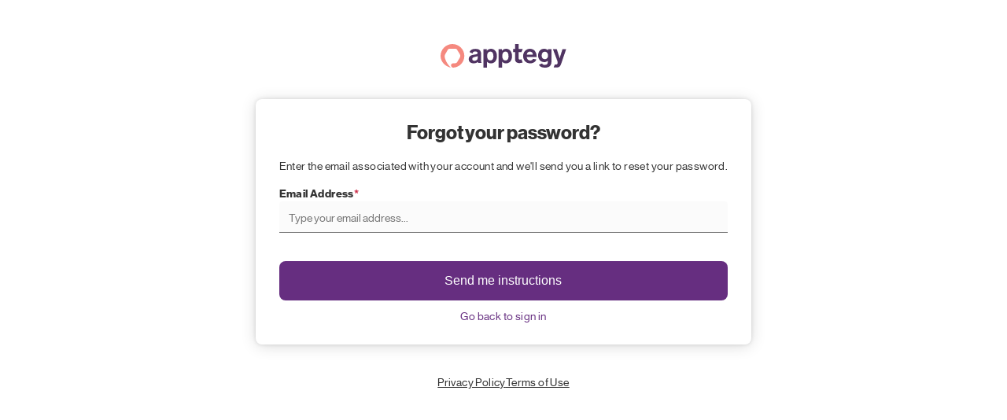

--- FILE ---
content_type: text/html; charset=utf-8
request_url: https://id.thrillshare.com/users/password/new
body_size: 1717
content:
<html lang="en">
  <head>
    <title>     Thrillshare - Forgot Password
</title>
    <meta name="viewport" content="width=device-width, initial-scale=1.0">
    <meta name="csrf-param" content="authenticity_token" />
<meta name="csrf-token" content="9QiPU8W5tnYqvKmvzL9McjBKUzckJviJh2AEaZxwdwRRaiNiRUh_cGbHq1tSj5Bi0B9JzKO1K4Nf_ZMc9xDV_Q" />
    <meta name="csp-nonce" />
    
<link rel="icon" type="image/x-icon" href="/assets/favicon-6a6f2f7878995127760d7233b5765c8d216f0f6997d3fe5fe604f59ca84a4de1.png" />

    <link rel="stylesheet" href="/assets/application-9493382e7fefe2b45091d273a5ae7375c578e90a1f5fd07df6a8386c68f96f14.css" media="all" />
    <link rel="stylesheet" href="/assets/edurooms-f8ed036be055f0b118e2c7f1671b1ea68fd64ee27d52bbbf76a82e50e7cb69d9.css" media="all" />
    <script src="/vite/assets/application-BEW9ZDhQ.js" crossorigin="anonymous" type="module"></script><link rel="modulepreload" href="/vite/assets/style-DUjsDtet.js" as="script" crossorigin="anonymous">
<link rel="modulepreload" href="/vite/assets/style-CHHw7XR3.js" as="script" crossorigin="anonymous">
<link rel="modulepreload" href="/vite/assets/OtpCode-Crg2tDoy.js" as="script" crossorigin="anonymous">
<link rel="modulepreload" href="/vite/assets/table-CohV4ueb.js" as="script" crossorigin="anonymous">
<link rel="modulepreload" href="/vite/assets/style-DLOIX1Ah.js" as="script" crossorigin="anonymous">
<link rel="modulepreload" href="/vite/assets/warning-bg-tpLOHqKh.js" as="script" crossorigin="anonymous">
<link rel="modulepreload" href="/vite/assets/Appsignal-aIB7ZQ0r.js" as="script" crossorigin="anonymous"><link rel="stylesheet" href="/vite/assets/application-DF9bQBCW.css" media="screen" />
<link rel="stylesheet" href="/vite/assets/style-D2qg_LHN.css" media="screen" />
<link rel="stylesheet" href="/vite/assets/style-DwLGF5YF.css" media="screen" />
<link rel="stylesheet" href="/vite/assets/OtpCode-BdgyDnv7.css" media="screen" />
<link rel="stylesheet" href="/vite/assets/table-BHgtCt0L.css" media="screen" />
<link rel="stylesheet" href="/vite/assets/style-BTObKNCP.css" media="screen" />
    <link href="https://fonts.googleapis.com/css2?family=Darker+Grotesque&display=swap" rel="stylesheet">

    
  </head>

  <body id="sign-in">
    <input type="hidden"
           id="appsignal-key"
           value="ed0c962f-029f-4aec-b840-6a47b0f010b9"
    >
    <input type="hidden" 
      id="media-url"
      value="https://thrillshare.com/"
    >
    <input type="hidden" 
      id="rooms-url"
      value="https://rooms-api.services.thrillshare.com/v1"
    >
    <input type="hidden" 
      id="auth-service-url"
      value="https://id.thrillshare.com"
    >
    <input type="hidden" 
      id="auth-service-request-url"
      value="https://id.thrillshare.com"
    >

    <input type="hidden"
      id="amplitude-key"
      value="816acb4b234b13dff26235cee3ab817b"
    >

    <input type="hidden" 
      id="is-edurooms"
      value="false"
    >

    <input type="hidden" 
      id="school-website"
      value="false"
    >

    <input type="hidden" 
      id="school-client-id"
      value="false"
    >

    <style>
  .brand-container {
    display: flex;
    flex-direction: column;
    align-items: center;
    gap: 12px;
    margin-bottom: 40px;
  }
  .brand-name-header {
    color: #2D2D2D !important;
    font-size: 20px;
    font-weight: bold;
    font-family:  Helvetica Neue
  }

  .brand-logo {
    display: block;
    max-height: 64px;
  }
</style>



<div class="brand-container">
    <img class="brand-logo" alt="Apptegy logo" src="/assets/apptegy-logo-dark-e97fecbedfa142814cbf5249d8e3fc23c8a951734a837b0eb1bec9ff9f5fcf12.svg" />

</div>


    <div role="main" id="login_vue_container" class="card">
      
<h1>{{ $t('changePasswordDropdown.forgottenPasswordText') }}</h1>
<a-text class="mb-16px">{{ $t('changePasswordDropdown.resetPasswordDetails') }}</a-text>

<form class="new_user" id="new_user" action="/users/password" accept-charset="UTF-8" method="post"><input type="hidden" name="authenticity_token" value="KAX3EstVa6912tpEgSuZZ15qDmMc8w1F25nIKN9FJ4ur9S9MFZAvDgoqY_groyzNbZd4MtOdeOySV0oUfIkcaw" autocomplete="off" />
  

  <div class="text-left">
    <a-form-input
      v-model="emailValue"
      required
      name="user[email]"
      id="user_email"
      type="email"
      placeholder="Type your email address..."
      :label="$t('shared.emailAddress')"
      :show-error="showValidationMessage && !emailValue.length"
      :error-message="$t('signUp.errors.emailBlank')"
      @invalid.prevent="showValidationMessage = true"
    />
  </div>

  <div class="actions">
    <button name="button" type="submit" class="cred-button">Send me instructions</button>
  </div>
  <a class="purple-link" href="/">Go back to sign in</a>
</form>
        <a-notifications group="default" position="bottom left"></a-notifications>

    </div>
    <div class="footer justify-center" style="color: var(--text-contrast) !important;">
      <div class="d-flex justify-center links">
        <a href="https://www.apptegy.com/privacy-policy/" target="_blank">Privacy Policy</a>
          <a href="https://www.apptegy.com/terms-and-conditions/" target="_blank">Terms of Use</a>
      </div>
    </div>
  </body>
</html>


<style>
.links {
  gap: 16px;
  margin-top: 40px;
}
</style>

--- FILE ---
content_type: text/css
request_url: https://id.thrillshare.com/assets/application-9493382e7fefe2b45091d273a5ae7375c578e90a1f5fd07df6a8386c68f96f14.css
body_size: 4300
content:
@import url("https://public-assets.apptegy.net/fonts/neue-haas-grotesk-disp.css");.fade-enter-active,.fade-leave-active{transition:opacity .4s}.fade-enter,.fade-leave-to{opacity:0}@keyframes appear{0%{opacity:0}}.slider-item{display:inline-block}.slider-item.slider-enter-active,.slider-item.slider-leave-active{transition:opacity .2s}.slider-item.slider-enter-active{transition-delay:.4s}.slider-item.slider-enter,.slider-item.slider-leave-to{opacity:0}.page-enter-active,.page-leave-active{transition:opacity 0.5s}.page-enter,.page-leave-to{opacity:0}.avatar-file__input{visibility:hidden}.avatar-file__label{display:block;position:absolute;color:#fff;cursor:pointer;background-color:#662E80;border:1px solid #fff;border-radius:50%;height:24px;width:24px;bottom:4px;right:4px}.avatar-file__label svg{margin-top:4px;margin-left:3px;height:16px;width:16px}html{font:normal 400 14px/20px "Neue Haas Grotesk Disp", Helvetica, Arial, sans-serif;letter-spacing:0.4px;box-sizing:border-box;-ms-text-size-adjust:100%;-webkit-text-size-adjust:100%;-moz-osx-font-smoothing:grayscale;-webkit-font-smoothing:antialiased;color:#333}*,*::before,*::after{box-sizing:inherit;margin:0}a{text-decoration:none}html,body,div,span,applet,object,iframe,h1,h2,h3,h4,h5,h6,p,blockquote,pre,a,abbr,acronym,address,big,cite,code,del,dfn,em,img,ins,kbd,q,s,samp,small,strike,strong,sub,sup,tt,var,b,u,i,center,dl,dt,dd,ol,ul,li,fieldset,form,label,legend,table,caption,tbody,tfoot,thead,tr,th,td,article,aside,canvas,details,embed,figure,figcaption,footer,header,hgroup,menu,nav,output,ruby,section,summary,time,mark,audio,video{margin:0;padding:0;border:0;font-size:100%;font:inherit;vertical-align:baseline}article,aside,details,figcaption,figure,footer,header,hgroup,menu,nav,section{display:block}body{line-height:1}ol,ul{list-style:none}blockquote,q{quotes:none}blockquote:before,blockquote:after,q:before,q:after{content:'';content:none}table{border-collapse:collapse;border-spacing:0}.background-doorkeeper{background-color:#FEFEFE}.background-doorkeeper .size-24px{font-size:24px;letter-spacing:1.5px}.background-doorkeeper img{box-shadow:0px 6px 20px rgba(0,0,0,0.06);border-radius:12px;margin-top:15vh}.edurooms .sign-in>button[type="submit"]{background-color:#f4e3ce !important;color:#393048 !important}.edurooms .sign-in>button[type="submit"]:disabled{background:#f3f3f3 !important;color:#adadad !important;cursor:not-allowed !important}div.footer{margin-top:1em}div.footer p{color:var(--links-primary-hex, #f4e3ce) !important}.tan-link{color:var(--links-primary-hex, #f4e3ce) !important}#edit-template{min-height:calc(100% - 6em)}.text-center{text-align:-webkit-center}.text-left{text-align:left}.guardianship-form-container{margin:2em auto}@media only screen and (min-width: 600px){.negative-margin-icon{margin-left:-28px}}.mt-1{margin-top:0.5em}.mb-1{margin-bottom:0.5em}.my-1{margin:0.5em 0}.my-3{margin:1em 0}.my-5{margin:2em 0}.ml-2{margin-left:.75em}.ml-3{margin-left:1em}.ml-auto{margin-left:auto}.mr-1{margin-right:.5em}.mr-2{margin-right:.75em}.mr-3{margin-right:1em}.pb-5{padding-bottom:2em}.text-wrap-nowrap{text-wrap:nowrap}.text-grey-50{color:#747474}.bottomless-cards .a-card{margin-bottom:0px}.clickable{cursor:pointer}.sis-id-label{color:#747474}.a-avatar.secondary .text-avatar{background-color:#eee9f8 !important;color:#662e80 !important;font-weight:500 !important}.a-avatar.icon .img-avatar{background-color:#eee9f8 !important;object-fit:none !important}input.cred-button{display:block;border:none;margin:1em auto;font-size:16px;color:#fff;background:#f5887d;border-radius:8px;outline:none;padding:0.5em 1em;width:100%;cursor:pointer}.purple-link{color:var(--buttons-colors-primary-hex, #662e80) !important}.purple-link:active{color:#473152 !important}.white-link{color:#fff !important}.cred-button-guardian{display:block;border:none;margin:1em auto;font-size:16px;color:#fff;background:#662E80;border-radius:6px;outline:none;padding:0.5em 1em;width:100%;cursor:pointer}.guardian-header{margin-bottom:8px}.guardian-text{margin-bottom:24px}.guardian-checkmark{margin-bottom:16px;display:flex;justify-content:center}.checkmark-background{width:72px;height:72px;display:flex;align-items:center;justify-content:center;border-radius:50%;background:#F5F2FB}.plus-sign{rotate:45deg}.accessible-clients a{text-decoration:none;color:inherit}.accessible-clients .accounts{margin-top:16px;display:flex;flex-direction:column;gap:16px}.accessible-clients .account-card{border:solid 1px #e1e1e1;border-radius:8px;padding:8px;display:flex;width:100%;justify-content:space-between;align-items:center}.accessible-clients .account-card .role{color:#747474}.accessible-clients .account-card .icon{font-size:24px;color:var(--colors-primary-hex, #662e80)}.accessible-clients .client-info{display:flex;gap:8px}.accessible-clients .client-info img{height:36px}.accessible-clients .client-info .client-name{display:flex;flex-direction:column;align-items:flex-start}.accessible-clients .logout-icon{font-size:24px}.accessible-clients .sign-out-link{display:flex;justify-content:center;align-items:center;margin-top:16px}.d-flex{display:flex}.flex-grow{flex-grow:1}.space-between{justify-content:space-between}.flex-direction-column{flex-direction:column}.justify-center{justify-content:center}.align-items-center{align-items:center}.clear-both{clear:both}.page-container{width:100%;height:100%;padding:84px 64px 0}@media only screen and (max-width: 600px){.page-container{padding:80px 16px 0}}.w-2em{width:2em}.m-r-5px{margin:0 5px 0 0}.m-b-16px{margin:0 0 16px 0}.m-t-16px{margin:0 0 16px 0}.m-b-32px{margin:0 0 32px 0}.sign-in-logo{margin:0 auto 2em auto;display:block;max-height:64px}.sign-in-options{min-width:784px;max-width:1200px;gap:16px;flex-wrap:wrap}.sign-in-options-staff{gap:24px}.sign-in-options-staff .account{margin-bottom:16px;border:1px solid var(--purple-30) !important}.sign-in-options-staff .account .icon-tab{display:block !important}.sign-in-options-staff .account form.button_to>button div{display:flex;align-items:center}.sign-in-options-staff .account form.button_to>button{background-color:#fff;padding:8px 15px !important;color:#662e80;border:1px solid #f5f2fb !important;border-radius:3px;cursor:pointer;font-family:'Neue Haas Grotesk Disp', 'Inter', 'Helvetica Neue', Arial, sans-serif;font-size:14px;font-weight:400;line-height:20px}.sign-in-options-staff .account form.button_to>button .icon-tab{margin-right:5px}.sign-in-options-staff .account form.button_to>button:hover,.sign-in-options-staff .account form.button_to>button:focus-visible{background-color:#f5f2fb;border:1px solid #eee9f8}#spinner{animation:ckw 0.5s linear infinite}@keyframes ckw{0%{transform:rotate(0deg)}100%{transform:rotate(360deg)}}.user-registration-container{display:flex;flex-direction:column;gap:24px}.user-registration-title{display:flex}.user-registration-title h1{padding:0;text-transform:lowercase}.user-registration-title h1::first-letter{text-transform:uppercase}@media only screen and (max-width: 600px){.user-registration-title{display:none;margin-bottom:24px}.user-registration-title h1.h3{font-size:20px;line-height:24px}}.user-registration-footer{display:flex;align-items:center;padding-bottom:64px;gap:16px}@media only screen and (max-width: 600px){.user-registration-footer{flex-wrap:wrap}}.user-registration-logout{flex:1 1 auto}.user-registration-logout .a-button.medium{max-width:107px}@media only screen and (max-width: 600px){.user-registration-logout{flex:100%}.user-registration-logout .a-button.medium{max-width:100%;width:100%;justify-content:center}}@media only screen and (max-width: 600px){.user-registration-card{margin-bottom:24px}}.user-registration-card .a-card{display:flex;flex-direction:column;margin:0;gap:64px;border:1px solid var(--grey-40);box-shadow:none}@media only screen and (max-width: 600px){.user-registration-card .a-card{border:none;padding:0;box-shadow:none !important;background-color:transparent !important;gap:48px}}.user-registration-sign-in-options,.user-registration-integrations{display:flex;flex-direction:column;gap:40px}@media only screen and (max-width: 600px){.user-registration-sign-in-options,.user-registration-integrations{gap:24px}}@media only screen and (max-width: 600px){.user-registration-sign-in-options h3.h4,.user-registration-integrations h3.h4{font-size:16px;line-height:20px}}.user-registration-list{display:flex;flex-direction:column;gap:24px}.user-registration .user-account-modal{width:260px}.user-registration .user-password-modal{width:260px}.user-registration .page-subtitle{margin-bottom:16px}.user-registration h6{color:#747474;margin-bottom:16px}.user-registration .flex-wrap{flex-wrap:wrap}.user-registration .gap-16px{gap:16px}.page_title{margin-bottom:24px}.a-button.secondary.unlink-provider-button.medium{background-color:var(--primary-white);padding:8px 15px;border:1px solid var(--purple-20);gap:4px}.a-button.secondary.unlink-provider-button.medium:hover{background-color:var(--purple-20)}.account form.button_to.primary>button[type='submit']{background-color:var(--purple);color:var(--primary-white);padding:6px 16px !important}.account form.button_to.primary>button[type='submit']:hover{background-color:var(--purple-60);border:1px solid var(--purple-60)}.confirmation-modal .dialog-body{line-height:20px}body#sign-in{background:#fff;padding-top:56px}body#sign-in div.card{background:#fff;text-align:center;max-width:400px;width:90%;padding:30;margin:0 auto;border-radius:8px;background-color:var(--dscl-light, var(--primary-white));border-radius:8px;box-shadow:0px 2px 20px -1px rgba(0,0,0,0.16),0px 0px 5px 0px rgba(0,0,0,0.12);box-sizing:border-box;color:var(--dscl-dark-font, var(--primary-dark));transition:box-shadow .3s ease-in-out}body#sign-in div.card h1{text-align:center;font-weight:bolder;font-size:24px;margin-bottom:20px;letter-spacing:-0.1px !important}body#sign-in div.card h2{text-align:center;font-weight:bolder;font-size:20px;margin-bottom:20px;letter-spacing:-0.1px !important}body#sign-in div.card form{margin:0}body#sign-in div.card form .button_to{width:100%}body#sign-in div.card label,body#sign-in div.card .form-group__label{font-weight:bolder !important}body#sign-in div.card div.field{overflow:auto;-webkit-font-smoothing:auto;margin:14px 0;padding:0;border:0;font-size:100%;font:inherit;vertical-align:baseline;text-align:left}body#sign-in div.card div.field span{top:-20px;font-size:14px;color:#8f8f8f;float:left}body#sign-in div.card div.field input{border-radius:0px;font-size:16px;padding:8px;padding-bottom:4px;-webkit-transition:0.4s ease;transition:0.4s ease;width:100%;border:0;border-bottom:1px solid #e1e1e1}body#sign-in div.card div.field.remember-me{overflow:unset;margin-bottom:52px}body#sign-in div.card .validations{display:flex;justify-content:center;margin-top:24px}body#sign-in div.card .validations__list{width:300px;text-align:left}body#sign-in div.card .validations__list li{display:flex;margin-bottom:8px}body#sign-in div.card .validations__icon{margin-right:8px}body#sign-in div.card button.cred-button,body#sign-in div.card button.cred-button-ff{position:relative;border:none;margin:12px auto;font-size:16px;color:#fff;background:var(--buttons-colors-primary-hex, #662E80);border-radius:8px;outline:none;padding:16px;width:100%;justify-content:center;cursor:pointer}body#sign-in div.card button.cred-button:disabled,body#sign-in div.card button.cred-button-ff:disabled{background:#f3f3f3;color:#adadad}body#sign-in div.card button.cred-button:focus:before,body#sign-in div.card button.cred-button-ff:focus:before{content:'';position:absolute;top:-3px;left:-3px;height:calc(100% + 6px);width:calc(100% + 6px);border:1px solid #662E80;border-radius:8px;box-sizing:border-box}body#sign-in div.card button.cred-button-ff{margin-top:12px;margin-left:auto;margin-right:auto;justify-content:center}body#sign-in div.card button.submit-button{margin-top:30px}body#sign-in div.card button.sign-with-otp,body#sign-in div.card button.sign-with-otp-fusion{margin-top:12px;margin-left:auto;margin-right:auto;justify-content:center;font-size:16px;border-radius:8px;padding:16px;width:100%}body#sign-in div.card button.sign-with-otp-fusion{margin:12px auto}body#sign-in div.card span.omniauthable{color:#666;margin:30px;display:block}body#sign-in div.card p.omniauthable{margin-bottom:12px}body#sign-in div.card a.forgot-password{text-decoration:none;color:#785a98}body#sign-in div.card .divider{border-bottom:1px solid #747474;margin:16px 0px}body#sign-in div.card .other-options-button{margin-top:16px}body#sign-in div.card .providers-container{display:grid;grid-template-columns:repeat(2, 1fr);gap:16px}body#sign-in div.card .column-container{display:flex;flex-direction:column;gap:14px}@media (max-width: 600px){body#sign-in div.card .providers-container{display:flex;flex-direction:column}}body#sign-in div.card .provider{cursor:pointer;display:flex;align-items:center;justify-content:center}body#sign-in div.card .provider:last-child:nth-child(odd){grid-column:span 2}body#sign-in div.card .provider div.provider-button,body#sign-in div.card .provider div.provider-button-ff{width:100%;height:42px;background:#F9F9F9;border-radius:8px;display:flex;align-items:center;justify-content:center;line-height:20px;padding:6px 16px;color:#333;flex-direction:row-reverse}body#sign-in div.card .provider div.provider-button span,body#sign-in div.card .provider div.provider-button-ff span{display:flex;align-items:center;justify-content:center;letter-spacing:-0.1px}body#sign-in div.card .provider div.provider-button .social-link-name,body#sign-in div.card .provider div.provider-button-ff .social-link-name{margin-left:1em;color:var(--colors-primary-hex)}body#sign-in div.card .provider div.provider-button-ff{border:1px solid #662e80;background:#FFFFFF;flex-direction:row;gap:1em}body#sign-in div.footer{text-align:center;color:#fff}body#sign-in div.footer a{color:#2D2D2D;text-decoration:underline}body#sign-in .mb-16px{margin-bottom:16px}.arrow-back-pass{position:relative;bottom:30px;text-align:left}@media (min-width: 480px){body#sign-in div.card{width:fit-content;min-width:400px;max-width:unset}}.fade-enter-active,.fade-leave-active{transition:opacity .4s}.fade-enter,.fade-leave-to{opacity:0}@keyframes appear{0%{opacity:0}}.slider-item{display:inline-block}.slider-item.slider-enter-active,.slider-item.slider-leave-active{transition:opacity .2s}.slider-item.slider-enter-active{transition-delay:.4s}.slider-item.slider-enter,.slider-item.slider-leave-to{opacity:0}.page-enter-active,.page-leave-active{transition:opacity 0.5s}.page-enter,.page-leave-to{opacity:0}html,body,div,span,applet,object,iframe,h1,h2,h3,h4,h5,h6,p,blockquote,pre,a,abbr,acronym,address,big,cite,code,del,dfn,em,img,ins,kbd,q,s,samp,small,strike,strong,sub,sup,tt,var,b,u,i,center,dl,dt,dd,ol,ul,li,fieldset,form,label,legend,table,caption,tbody,tfoot,thead,tr,th,td,article,aside,canvas,details,embed,figure,figcaption,footer,header,hgroup,menu,nav,output,ruby,section,summary,time,mark,audio,video{margin:0;padding:0;border:0;font-size:100%;font:inherit;vertical-align:baseline}article,aside,details,figcaption,figure,footer,header,hgroup,menu,nav,section{display:block}body{line-height:1}ol,ul{list-style:none}blockquote,q{quotes:none}blockquote:before,blockquote:after,q:before,q:after{content:'';content:none}table{border-collapse:collapse;border-spacing:0}html{font:normal 400 14px/20px "Neue Haas Grotesk Disp", Helvetica, Arial, sans-serif;letter-spacing:0.4px;box-sizing:border-box;-ms-text-size-adjust:100%;-webkit-text-size-adjust:100%;-moz-osx-font-smoothing:grayscale;-webkit-font-smoothing:antialiased;color:#333}*,*::before,*::after{box-sizing:inherit;margin:0}a{text-decoration:none}[v-cloak]{display:none !important}#vue_container{display:flex;min-height:100vh}#vue_container main{flex-grow:1;overflow:auto}i.fa{margin:0 1em 0 0}div.a-card{margin:0 0 3em 0;padding:2em 3em;clear:both}hr{display:block;height:1px;border:0;border-top:1px solid #EEE9F8;margin:1em 0;padding:0}.display-none{display:none}.alert{color:red}.edurooms-button[disabled]{background-color:#f3f3f3 !important;color:#747474 !important}.edurooms-button{background-color:#f4e3ce !important;color:#393048 !important}.terms_accept_button{display:block;border:none;margin:1em auto;font-size:16px;color:#fff;background:#f5887d;border-radius:8px;outline:none;padding:0.5em 1em;width:100%;cursor:pointer;text-align:center}.terms_accept_button.edurooms{background-color:#f4e3ce !important;color:#393048 !important}input[type="range"]{-webkit-appearance:none;margin-right:15px;width:200px;height:7px;background:rgba(255,255,255,0.6);border-radius:5px;background-image:linear-gradient(#662e80, #662e80);background-size:100% 100%;background-repeat:no-repeat}input[type="range"]::-webkit-slider-thumb{-webkit-appearance:none;height:20px;width:20px;border-radius:50%;background:#662e80;cursor:ew-resize;box-shadow:0 0 2px 0 #555;transition:background .3s ease-in-out}input[type="range"]::-moz-range-thumb{-webkit-appearance:none;height:20px;width:20px;border-radius:50%;background:#662e80;cursor:ew-resize;box-shadow:0 0 2px 0 #555;transition:background .3s ease-in-out}input[type="range"]::-ms-thumb{-webkit-appearance:none;height:20px;width:20px;border-radius:50%;background:#662e80;cursor:ew-resize;box-shadow:0 0 2px 0 #555;transition:background .3s ease-in-out}input[type="range"]::-webkit-slider-thumb:hover{background:#662e80}input[type="range"]::-moz-range-thumb:hover{background:#662e80}input[type="range"]::-ms-thumb:hover{background:#662e80}input[type=range]::-webkit-slider-runnable-track{-webkit-appearance:none;box-shadow:none;border:none;background:transparent}input[type=range]::-moz-range-track{-webkit-appearance:none;box-shadow:none;border:none;background:transparent}input[type="range"]::-ms-track{-webkit-appearance:none;box-shadow:none;border:none;background:transparent}.a-button{letter-spacing:-0.1px !important}.apptegy__notification-message{letter-spacing:-0.1px !important;text-align:left}.apptegy__notification-title{font-weight:bolder !important}.account-settings-container{background-color:var(--grey-20)}@media only screen and (max-width: 600px){.account-settings-container{background-color:var(--primary-white)}}.account-settings-container,.account-settings-container>*{letter-spacing:-0.1px}.account-settings-container h1,.account-settings-container h2,.account-settings-container h3,.account-settings-container h4,.account-settings-container h5,.account-settings-container>* h1,.account-settings-container>* h2,.account-settings-container>* h3,.account-settings-container>* h4,.account-settings-container>* h5{letter-spacing:-0.1px !important}.sr-only{border:0;clip:rect(0, 0, 0, 0);clip-path:inset(100%);height:1px;width:1px;margin:-1px;overflow:hidden;padding:0;position:absolute;white-space:nowrap}.user-registration-title{display:flex;align-items:center;gap:16px}.sis-sync-info-container{display:flex;gap:4px;align-items:center}.sis-help-message{padding:8px;max-width:500px}.sis-help-message a{text-decoration:underline;cursor:pointer;color:revert}.sis-sync-text{color:#747474}.info-icon{font-size:16px;color:#747474}.sis-sync-menu{display:flex}


--- FILE ---
content_type: text/css
request_url: https://id.thrillshare.com/assets/edurooms-f8ed036be055f0b118e2c7f1671b1ea68fd64ee27d52bbbf76a82e50e7cb69d9.css
body_size: 122
content:
.edurooms .sign-in>button[type="submit"]{background-color:#f4e3ce !important;color:#393048 !important}.edurooms .sign-in>button[type="submit"]:disabled{background:#f3f3f3 !important;color:#adadad !important;cursor:not-allowed !important}div.footer{margin-top:1em}div.footer p{color:var(--links-primary-hex, #f4e3ce) !important}.tan-link{color:var(--links-primary-hex, #f4e3ce) !important}


--- FILE ---
content_type: text/css
request_url: https://id.thrillshare.com/vite/assets/application-DF9bQBCW.css
body_size: 985
content:
form.button_to{background-color:transparent!important}form.button_to>button{-webkit-appearance:none;-moz-appearance:none;appearance:none;border:0;background-color:transparent!important;margin:0;padding:0;width:100%}.arrow-back-pass{position:relative;bottom:30px;text-align:left}div.password div.form-group{margin-bottom:24px}.verify-contact[data-v-b1eb6769]{max-width:380px}.container{max-width:400px}.arrow-back{text-align:left}.icon-circle{position:relative;color:var(--dscl-primary, var(--purple));height:72px;width:72px;display:flex;align-items:center;justify-content:center;margin:0 auto 24px}.icon-circle:before{content:"";position:absolute;top:0;left:0;width:100%;height:100%;background-color:var(--dscl-primary, var(--purple));opacity:.1;border-radius:100%}.disabled{transition:all .1s ease-out;opacity:.3}.disabled .purple-link{color:#333!important}.resend{margin-top:16px}.resend a{cursor:pointer}.otp-error{margin-top:16px;margin-bottom:16px;color:red}.otp-container{display:flex;flex-direction:column;align-items:center;gap:40px;width:100%;margin:32px auto 8px}.otp-container>.a-button{justify-content:center;height:48px}.otp-input-container{gap:4px;display:flex;max-width:400px}.otp-input-container>div:nth-child(3):after{content:" ";background-color:var(--grey-30);width:16px;height:1px;margin-left:8px;margin-right:4px}.otp-input-container .otp-input{display:flex;width:48px;height:60px;padding:5px;font-size:20px;border-radius:4px;border:1px solid var(--grey-30);text-align:center}.otp-input-container .otp-input:focus{outline:none;border:1px solid var(--brand-1)}.otp-input-container .otp-input.error{border:1px solid red!important}.otp-input::-webkit-inner-spin-button,.otp-input::-webkit-outer-spin-button{-webkit-appearance:none;margin:0}input[type=number].otp-input{-moz-appearance:textfield}@media (max-width: 600px){.otp-input-container{gap:4px;display:flex;max-width:400px}.otp-input-container>div:nth-child(3):after{content:" ";background-color:var(--grey-30);width:8px}.otp-input-container .otp-input{display:flex;width:38px;height:50px;padding:5px;font-size:20px;border-radius:4px;border:1px solid var(--grey-30);text-align:center}}.arrow-back-pass{position:relative;bottom:43px;text-align:left}button.cred-button{position:relative;border:none;margin-top:12px;margin-left:auto;margin-right:auto;justify-content:center;font-size:16px;color:#fff;background:var(--buttons-colors-primary-hex, #662E80);border-radius:8px;outline:none;padding:16px;width:100%;cursor:pointer}button.cred-button:disabled{background:#f3f3f3;color:#adadad}button.cred-button:focus:before{content:"";position:absolute;top:-3px;left:-3px;height:calc(100% + 6px);width:calc(100% + 6px);border:1px solid #662E80;border-radius:8px;box-sizing:border-box}.address[data-v-8d116ba7]{color:#747474;font-size:12px}[data-v-8d116ba7] .multiselect--active .multiselect__select{transform:none}[data-v-8d116ba7] .multiselect__option:has(.no-options){padding:12px 16px!important}.no-options[data-v-8d116ba7]{display:grid;gap:8px;text-align:center}.search-helper[data-v-8d116ba7]{font-size:12px;color:#747474}


--- FILE ---
content_type: text/css
request_url: https://id.thrillshare.com/vite/assets/style-D2qg_LHN.css
body_size: 6197
content:
:root{--primary-dark: #333333;--primary-white: #FFFFFF;--purple: #662E80;--purple-10: #f8f6fc;--purple-20: #f5f2fb;--purple-30: #eee9f8;--purple-40: #ab8cb9;--purple-50: #5c2f71;--purple-60: #473152;--purple-65: #564b70;--purple-70: #383147;--grey: #E1E1E1;--grey-10: #fbfbfb;--grey-20: #F3F3F3;--grey-30: #e1e1e1;--grey-40: #ADADAD;--grey-50: #747474;--grey-60: #515151;--grey-70: #2B2B2B;--midnight-blue: #0E315C;--midnight-blue-10: #fafbfc;--midnight-blue-20: #f1f3f5;--midnight-blue-30: #9fadbe;--midnight-blue-40: #325074;--midnight-blue-50: #123158;--midnight-blue-60: #213247;--midnight-blue-70: #2D3339;--sapphire: #004B8D;--sapphire-10: #fafbfd;--sapphire-20: #f0f4f8;--sapphire-30: #99B7D1;--sapphire-40: #26669E;--sapphire-50: #054984;--sapphire-60: #1A3F60;--sapphire-70: #2B3740;--blue: #009DDD;--blue-10: #FAFDFE;--blue-20: #F0F9FD;--blue-30: #99D8F1;--blue-40: #26ACE2;--blue-50: #0592CC;--blue-60: #1A6888;--blue-70: #2B434C;--teal: #3BB5B5;--teal-10: rgba(236,248,248,.1);--teal-20: #F3FBFB;--teal-30: #CEECEC;--teal-40: #58C0C0;--teal-50: #3AA8A8;--teal-60: #388181;--teal-70: #2A5A5A;--orange: #f37366;--orange-10: #fffcfc;--orange-20: #fef7f6;--orange-30: #fac7c2;--orange-40: #f5887d;--orange-50: #DF6C61;--orange-60: #93534c;--orange-70: #503D3B;--red: #CC314B;--red-10: #fdf7f8;--red-20: #FAEAED;--red-30: #E8ADB7;--red-40: #D45066;--red-50: #BC3149;--red-60: #8D2A3D;--red-70: #4A3337;--eggplant: #503462;--eggplant-10: #fcfbfc;--eggplant-20: #f5f3f6;--eggplant-30: #CAC2D0;--eggplant-40: #847191;--eggplant-50: #614872;--eggplant-60: #412B50;--eggplant-70: #37333A;--tan: #F4E3CE;--tan-10: #FBF4EB;--tan-20: #F9F0E4;--tan-30: #F6E9D8;--tan-40: #DCCCB9;--tan-50: #9F9486;--tan-60: #312D29;--dark-orange: #9F3900;--dark-orange-10: #FFEFE0;--size-000: 4px;--size-00: 8px;--size-0: 12px;--size-1: 16px;--size-2: 24px;--size-3: 32px;--size-4: 40px;--size-5: 48px;--size-6: 56px;--size-7: 64px;--size-8: 72px;--size-9: 88px;--size-10: 120px;--breakpoint-s: 320px;--breakpoint-m: 600px;--breakpoint-l: 960px;--breakpoint-xl: 1400px;--shadow-1: 0px 2px 4px rgba(0, 0, 0, .16);--shadow-2: 0px 6px 20px rgba(0, 0, 0, .06);--shadow-3: 2px 4px 4px rgba(0, 0, 0, .16);--shadow-4: 0px 8px 24px rgba(0, 0, 0, .1);--shadow-5: 0 0 0 1px rgba(9, 30, 66, .08);--shadow-6: 0px 10px 25px rgba(0, 0, 0, .1);--shadow-top: 0px -6px 20px rgba(0, 0, 0, .06);--font-weight-1: 100;--font-weight-2: 200;--font-weight-3: 300;--font-weight-4: 400;--font-weight-5: 500;--font-weight-6: 600;--font-weight-7: 700;--font-weight-8: 800;--font-weight-9: 900;--font-size-1: 14px;--font-size-2: 16px;--font-size-3: 20px;--font-size-4: 24px;--font-size-5: 32px;--font-size-6: 40px;--font-size-7: 56px;--font-size-8: 80px;--font-lineheight-0: 12px;--font-lineheight-1: 16px;--font-lineheight-2: 20px;--font-lineheight-3: 24px;--font-lineheight-4: 32px;--font-lineheight-5: 40px;--font-lineheight-6: 48px;--font-lineheight-7: 56px;--font-lineheight-8: 88px;--font-spacing-1: .4px;--font-spacing-2: .8px;--font-spacing-3: 1.5px}.sr-only{clip:rect(1px,1px,1px,1px);clip-path:inset(50%);height:1px;width:1px;margin:-1px;overflow:hidden;padding:0;position:absolute}:root{--brand-1: var(--purple);--brand-2: var(--purple-20);--brand-disabled: var(--grey-20);--accent-1: var(--orange);--text-1: var(--primary-dark);--text-2: var(--primary-white);--text-3: var(--purple);--text-disabled: var(--grey-40);--hover-1: var(--purple-60);--hover-2: var(--purple-30);--hover-disabled: var(--grey-30);--surface-1: var(--primary-white);--surface-2: var(--primary-dark);--surface-3: var(--grey-30);--surface-4: var(--purple-70);--surface-overlay: rgba(42, 35, 62, .9);--success-1: var(--teal);--success-2: var(--teal-20);--success-hover-1: var(--teal-60);--success-hover-2: var(--teal-30);--error-1: var(--red);--error-2: var(--red-20);--error-hover-1: var(--red-60);--error-hover-2: var(--red-30);--warning-1: var(--orange);--warning-2: var(--orange-20);--warning-hover-1: var(--orange-60);--warning-hover-2: var(--orange-30);--info-1: var(--primary-dark);--info-2: var(--grey-20);--info-hover-1: var(--grey-60);--info-hover-2: var(--grey-30);--font-family: "Neue Haas Grotesk Disp", "Inter", "Helvetica Neue", Arial, sans-serif;--font-label: var(--font-weight-5) var(--font-size-1)/var(--font-lineheight-2) var(--font-family);--font-h1: var(--font-weight-7) var(--font-size-6)/var(--font-lineheight-6) var(--font-family);--font-h2: var(--font-weight-7) var(--font-size-5)/var(--font-lineheight-5) var(--font-family);--font-h3: var(--font-weight-7) var(--font-size-4)/var(--font-lineheight-4) var(--font-family);--font-h4: var(--font-weight-7) var(--font-size-3)/var(--font-lineheight-3) var(--font-family);--font-h5: var(--font-weight-7) var(--font-size-2)/var(--font-lineheight-2) var(--font-family);--font-h6: var(--font-weight-7) var(--font-size-1)/var(--font-lineheight-1) var(--font-family);--font-regular: var(--font-weight-4) var(--font-size-1)/var(--font-lineheight-2) var(--font-family);--font-regular-s: var(--font-weight-4) 12px/var(--font-lineheight-1) var(--font-family);--font-regular-xs: var(--font-weight-4) 11px/12px var(--font-family);--font-regular-l: var(--font-weight-4) var(--font-size-7)/76px var(--font-family);--font-medium: var(--font-weight-5) var(--font-size-1)/var(--font-lineheight-2) var(--font-family);--font-bold-l: var(--font-weight-6) var(--font-size-7)/76px var(--font-family);--font-bold-xl: var(--font-weight-6) var(--font-size-8)/var(--font-lineheight-8) var(--font-family);--font-code: var(--font-weight-4) 14px/var(--font-lineheight-1) Courier, monospace;--font-code-public: var(--font-weight-4) 16px/24px Courier, monospace}.a-avatar .text-avatar[data-v-f91eb94f]{font-family:var(--font-family);line-height:var(--font-lineheight-2);border-radius:50%;background-color:var(--brand-1, var(--purple));text-align:center;color:var(--text-2, var(--primary-white));display:inline-block;box-sizing:border-box}.a-avatar .small[data-v-f91eb94f]{padding-top:6px;font-size:12px;height:32px;width:32px}.a-avatar .medium[data-v-f91eb94f]{padding-top:14px;font-size:18px;height:48px;width:48px}.a-avatar .medium-plus[data-v-f91eb94f]{padding-top:26px;font-size:24px;height:72px;width:72px}.a-avatar .large[data-v-f91eb94f]{padding-top:36px;font-size:36px;height:96px;width:96px}.a-avatar .img-avatar[data-v-f91eb94f]{border-radius:50%;display:inline-block;vertical-align:middle;box-sizing:border-box;padding:0;object-fit:cover}.a-avatar-group-container .a-avatar-group[data-v-a8d1dc59]{display:flex;align-items:center}.a-avatar-group-container .a-avatar-group .a-avatar-container[data-v-a8d1dc59]{position:relative}.a-avatar-group-container .a-avatar-group .a-avatar-container[data-v-a8d1dc59]:hover{z-index:99!important}.a-avatar-group-container .a-avatar-group .a-avatar-container .a-avatar[data-v-a8d1dc59]{height:32px;width:32px;min-height:32px;min-width:32px;border-radius:50%;border:2px solid var(--primary-white)}.a-avatar-group-container .a-avatar-group .a-avatar-container .a-avatar.hoverable[data-v-a8d1dc59]:hover{cursor:default;border-color:var(--purple-40)}.a-avatar-group-container .a-avatar-group .a-avatar-container .a-avatar.clickable[data-v-a8d1dc59]:hover{cursor:pointer}.a-avatar-group-container .a-avatar-group .a-avatar-container .a-avatar.selected[data-v-a8d1dc59],.a-avatar-group-container .a-avatar-group .a-avatar-container .a-avatar.selected.hoverable[data-v-a8d1dc59]:hover{border:2px solid var(--primary-purple)}.a-avatar-group-container .a-avatar-group .img-avatar[data-v-a8d1dc59]{height:100%;width:100%;border-radius:inherit;display:inline-block;vertical-align:middle;box-sizing:border-box;padding:0;object-fit:cover;background-color:var(--primary-white)}.a-avatar-group-container .a-avatar-group .text-avatar[data-v-a8d1dc59]{font:var(--font-regular);height:100%;width:100%;border-radius:inherit;background-color:var(--tan-10);color:var(--purple);box-sizing:border-box;font-size:12px;display:flex;align-items:center;justify-content:center}.a-avatar-group-container .a-avatar-group .a-avatar-dropdown-container[data-v-a8d1dc59]{position:relative}.a-avatar-group-container .a-avatar-group .a-avatar-dropdown-container.collapse .dropdown-content[data-v-a8d1dc59]{display:none}.a-avatar-group-container .a-avatar-group .a-avatar-dropdown-container.expand[data-v-a8d1dc59]{z-index:5!important}.a-avatar-group-container .a-avatar-group .a-avatar-dropdown-container.expand .dropdown-content[data-v-a8d1dc59]{display:block}.a-avatar-group-container .a-avatar-group .a-avatar-dropdown-container[data-v-a8d1dc59]:hover{z-index:99!important}.a-avatar-group-container .a-avatar-group .a-avatar-dropdown-container .dropdown-content[data-v-a8d1dc59]{position:absolute;background-color:var(--dscl-light, var(--primary-white));border-radius:4px;box-shadow:var(--dscl-box-shadow-soft, var(--shadow-2));transition:box-shadow .3s ease-in-out}.a-avatar-group-container .a-avatar-group .a-avatar-dropdown-container .dropdown-content.top[data-v-a8d1dc59]{bottom:40px}.a-avatar-group-container .a-avatar-group .a-avatar-dropdown-container .dropdown-content.bottom[data-v-a8d1dc59]{top:40px}.a-avatar-group-container .a-avatar-group .a-avatar-dropdown-container .dropdown-content.right[data-v-a8d1dc59]{left:0}.a-avatar-group-container .a-avatar-group .a-avatar-dropdown-container .dropdown-content.left[data-v-a8d1dc59]{right:0}.a-avatar-group-container .a-avatar-group .a-avatar-dropdown-container .dropdown-content .avatar-list-container[data-v-a8d1dc59]{max-width:280px;max-height:384px;overflow:hidden;overflow-y:auto}.a-avatar-group-container .a-avatar-group .a-avatar-dropdown-container .dropdown-content .avatar-list-container .avatar-list[data-v-a8d1dc59]{cursor:default}.a-avatar-group-container .a-avatar-group .a-avatar-dropdown-container .dropdown-content .avatar-list-container .avatar-list.clickable[data-v-a8d1dc59]:hover{cursor:pointer}.a-avatar-group-container .a-avatar-group .a-avatar-dropdown-container .dropdown-content .avatar-list-container .avatar-list .list-element[data-v-a8d1dc59]{padding:4px 24px 4px 16px;display:flex;align-items:center}.a-avatar-group-container .a-avatar-group .a-avatar-dropdown-container .dropdown-content .avatar-list-container .avatar-list .list-element.clickable[data-v-a8d1dc59]:hover{cursor:pointer;background-color:var(--purple-20)}.a-avatar-group-container .a-avatar-group .a-avatar-dropdown-container .dropdown-content .avatar-list-container .avatar-list .list-element .avatar-name[data-v-a8d1dc59]{font:var(--font-regular);font-size:14px;line-height:20px;margin-left:8px;overflow:hidden;text-overflow:ellipsis;white-space:nowrap}.a-avatar-group-container .a-avatar-group .a-avatar-dropdown-container .dropdown-content .avatar-list-container .border-gradient[data-v-a8d1dc59]{position:sticky;height:12px;width:100%}.a-avatar-group-container .a-avatar-group .a-avatar-dropdown-container .dropdown-content .avatar-list-container .border-gradient.top[data-v-a8d1dc59]{top:0;background:linear-gradient(180deg,#fff,#fff0)}.a-avatar-group-container .a-avatar-group .a-avatar-dropdown-container .dropdown-content .avatar-list-container .border-gradient.bottom[data-v-a8d1dc59]{bottom:0;background:linear-gradient(180deg,#fff0,#fff)}.a-button[data-v-b0898ca3]{font:var(--button-font, var(--font-regular));line-height:var(--button-lineheight, var(--font-lineheight-2));border-radius:var(--button-radius, 3px);gap:var(--size-00);border:none;outline:none;background:none;-webkit-user-select:none;user-select:none;position:relative;display:inline-flex;align-items:center;cursor:pointer;letter-spacing:.4px}.a-button.default[data-v-b0898ca3]{--button-background-primary: var(--brand-1);--button-background-hover-primary: var(--hover-1);--button-color-primary: var(--text-2);--button-background-secondary: var(--brand-2);--button-background-hover-secondary: var(--hover-2);--button-color-secondary: var(--text-3);--button-background-tertiary: var(--surface-1);--button-color-tertiary: var(--brand-1);--button-border-color-tertiary: var(--brand-2);--button-background-hover-tertiary: var(--hover-2);--button-border-color-hover-tertiary: var(--hover-2);--button-background-select: var(--surface-1);--button-color-select: var(--text-1);--button-border-color-select: var(--brand-2);--button-background-hover-select: var(--brand-2);--button-border-color-selected: var(--brand-1)}.a-button.error[data-v-b0898ca3]{--button-background-primary: var(--error-1);--button-background-hover-primary: var(--error-hover-1);--button-color-primary: var(--text-2);--button-background-secondary: var(--error-2);--button-background-hover-secondary: var(--error-hover-2);--button-color-secondary: var(--error-1);--button-background-tertiary: var(--surface-1);--button-color-tertiary: var(--error-1);--button-border-color-tertiary: var(--error-2);--button-background-hover-tertiary: var(--error-hover-2);--button-border-color-hover-tertiary: var(--error-hover-2)}.a-button.success[data-v-b0898ca3]{--button-background-primary: var(--success-1);--button-background-hover-primary: var(--success-hover-1);--button-color-primary: var(--text-2);--button-background-secondary: var(--success-2);--button-background-hover-secondary: var(--success-hover-2);--button-color-secondary: var(--success-1);--button-background-tertiary: var(--surface-1);--button-color-tertiary: var(--success-1);--button-border-color-tertiary: var(--success-2);--button-background-hover-tertiary: var(--success-hover-2);--button-border-color-hover-tertiary: var(--success-hover-2)}.a-button.warning[data-v-b0898ca3]{--button-background-primary: var(--warning-1);--button-background-hover-primary: var(--warning-hover-1);--button-color-primary: var(--text-2);--button-background-secondary: var(--warning-2);--button-background-hover-secondary: var(--warning-hover-2);--button-color-secondary: var(--warning-1);--button-background-tertiary: var(--surface-1);--button-color-tertiary: var(--warning-1);--button-border-color-tertiary: var(--warning-2);--button-background-hover-tertiary: var(--warning-hover-2);--button-border-color-hover-tertiary: var(--warning-hover-2)}.a-button.info[data-v-b0898ca3]{--button-background-primary: var(--info-1);--button-background-hover-primary: var(--info-hover-1);--button-color-primary: var(--text-2);--button-background-secondary: var(--info-2);--button-background-hover-secondary: var(--info-hover-2);--button-color-secondary: var(--info-1);--button-background-tertiary: var(--surface-1);--button-color-tertiary: var(--info-1);--button-border-color-tertiary: var(--info-2);--button-background-hover-tertiary: var(--info-hover-2);--button-border-color-hover-tertiary: var(--info-hover-2)}.a-button[data-v-b0898ca3]:focus:not(:focus-visible):before{border:none}.a-button[data-v-b0898ca3]:focus:before{content:"";position:absolute;top:calc(var(--button-ring-offset, 3px) * -1);left:calc(var(--button-ring-offset, 3px) * -1);height:calc(100% + 6px);width:calc(100% + 6px);border:1px solid var(--button-background, var(--button-background-primary));border-radius:var(--button-radius, 3px);box-sizing:border-box}.a-button.primary[data-v-b0898ca3]{background-color:var(--button-background, var(--button-background-primary));color:var(--button-color, var(--button-color-primary))}.a-button.primary[data-v-b0898ca3]:hover{background-color:var(--button-hover, var(--button-background-hover-primary))}.a-button.secondary[data-v-b0898ca3]{background-color:var(--button-background, var(--button-background-secondary));color:var(--button-color, var(--button-color-secondary))}.a-button.secondary[data-v-b0898ca3]:hover{background-color:var(--button-hover, var(--button-background-hover-secondary))}.a-button.tertiary[data-v-b0898ca3]{background-color:var(--button-background, var(--button-background-tertiary));color:var(--button-color, var(--button-color-tertiary));border:1px solid var(--button-border-color, var(--button-border-color-tertiary))}.a-button.tertiary[data-v-b0898ca3]:hover{background-color:var(--button-hover, var(--button-background-hover-tertiary));border:1px solid var(--button-border-color, var(--button-border-color-hover-tertiary))}.a-button.select[data-v-b0898ca3]{background-color:var(--button-background, var(--button-background-select));border:1px solid var(--button-border-color, var(--button-border-color-select));line-height:16px;padding:8px 12px;color:var(--button-color, var(--button-color-select))}.a-button.select[selected][data-v-b0898ca3]{border-color:var(--button-border-color, var(--button-border-color-selected))}.a-button.select[data-v-b0898ca3]:hover{background-color:var(--button-hover, var(--button-background-hover-select));border-color:var(--button-border-color, var(--button-border-color-select))}.a-button.link[data-v-b0898ca3]{background-color:var(--button-background, transparent);border:none;color:var(--button-color, var(--button-color-secondary));padding:0}.a-button.link[data-v-b0898ca3]:hover{color:var(--button-background-hover-primary)}.a-button.medium[data-v-b0898ca3],.a-button.m[data-v-b0898ca3]{padding:6px 16px}.a-button.medium.tertiary[data-v-b0898ca3],.a-button.m.tertiary[data-v-b0898ca3]{padding:5px 15px}.a-button.small[data-v-b0898ca3],.a-button.s[data-v-b0898ca3]{line-height:var(--button-lineheight, var(--font-lineheight-1));padding:4px 8px}.a-button.small.tertiary[data-v-b0898ca3],.a-button.s.tertiary[data-v-b0898ca3]{padding:3px 7px}.a-button[data-v-b0898ca3]:disabled{background-color:var(--brand-disabled);color:var(--text-disabled);cursor:default;outline:none;border-color:none}.a-button[data-v-b0898ca3]:disabled:hover{background-color:var(--brand-disabled);border-color:var(--brand-disabled);color:var(--text-disabled)}.a-button:disabled[selected][data-v-b0898ca3]{border:none}.a-button:disabled.link[data-v-b0898ca3]{background-color:transparent}.a-checkbox[data-v-0bd09a8a]{display:flex;align-items:center}.a-checkbox.disabled[data-v-0bd09a8a]{color:var(--dscl-disabled-font-color, var(--grey-40))}.a-checkbox .checkmark[data-v-0bd09a8a]{border:1px solid;border-color:var(--dscl-checkbox-border, var(--purple-40));background:var(--dscl-light, var(--primary-white));display:inline-block;min-width:16px;height:16px;border-radius:2px}.a-checkbox .checkmark[data-v-0bd09a8a]:after{content:"";display:none;position:relative;left:5px;top:3px;width:4px;height:6px;border:solid var(--dscl-light-font, var(--primary-white));border-width:0 2px 2px 0;box-sizing:border-box;-webkit-transform:rotate(45deg);-ms-transform:rotate(45deg);transform:rotate(45deg)}.a-checkbox .checkmark.checked[data-v-0bd09a8a]{min-width:16px;height:16px;border:1px solid;border-color:var(--dscl-primary, var(--purple));background-color:var(--dscl-primary, var(--purple))}.a-checkbox .checkmark.checked[data-v-0bd09a8a]:after{display:block}.a-checkbox .checkmark.disabled[data-v-0bd09a8a]{min-width:16px;height:16px;background-color:var(--dscl-disabled, var(--grey-20));border:1px solid var(--dscl-disabled-accent, var(--grey-30))}.a-checkbox .indeterminate[data-v-0bd09a8a]{display:inline-block;min-width:16px;height:16px;border-radius:2px;background-color:var(--purple-30);border:1px solid var(--purple-30)}.a-checkbox .indeterminate[data-v-0bd09a8a]:after{content:"";display:block;position:relative;left:23%;top:43%;width:8px;height:2px;border-radius:3px;background-color:var(--purple)}.a-spinner[data-v-2e80340f]{box-sizing:border-box;display:inline-block;border-radius:50%;border-style:solid}.a-spinner--variant-primary[data-v-2e80340f]{border-color:var(--dscl-primary, var(--purple));border-top-color:var(--dscl-alt-hover, var(--purple-30))}.a-spinner--variant-secondary[data-v-2e80340f]{border-color:var(--dscl-light, var(--primary-white));border-top-color:var(--dscl-spinner-alt, var(--purple-40))}.a-spinner--mode-success[data-v-2e80340f]{border-color:var(--dscl-success-primary-color, var(--teal));border-top-color:var(--dscl-success-alt-hover, var(--teal-30))}.a-spinner--mode-warning[data-v-2e80340f]{border-color:var(--dscl-warning-primary-color, var(--orange));border-top-color:var(--dscl-warning-alt-hover, var(--orange-30))}.a-spinner--mode-error[data-v-2e80340f]{border-color:var(--dscl-error-primary-color, var(--red));border-top-color:var(--dscl-error-alt-hover, var(--red-30))}.a-spinner--mode-hold[data-v-2e80340f]{border-color:var(--dscl-disabled-accent, var(--grey-30));border-top-color:var(--dscl-disabled-accent, var(--grey-30))}.a-spinner--size-small[data-v-2e80340f]{width:16px;height:16px;border-width:2px}.a-spinner--size-medium[data-v-2e80340f]{width:24px;height:24px;border-width:3px}.a-spinner--size-large[data-v-2e80340f]{width:32px;height:32px;border-width:3px}.a-spinner--is-animated[data-v-2e80340f]{animation:spin-2e80340f .7s linear infinite}@keyframes spin-2e80340f{0%{transform:rotate(0)}to{transform:rotate(360deg)}}.a-tag[data-v-75c18783]{display:inline-block;padding:4px 12px;border-radius:999px;cursor:default;font:var(--font-regular);font-size:14px;line-height:16px;color:var(--text-color);background-color:var(--tag-bg)}.a-tag--mode-default[data-v-75c18783]{--tag-bg: var(--dscl-disabled, var(--grey-20));--tag-bg-hover: var(--dscl-disabled-hover, var(--grey-30));--text-color: var(--dscl-dark-font, var(--primary-dark));--text-selected-color: var(--dscl-primary, var(--purple));--tag-selected-bg: var(--dscl-alt-color, var(--purple-20));--tag-selected-bg-hover: var(--dscl-alt-hover, var(--purple-30));--tag-outline: var(--purple-40)}.a-tag--mode-completed[data-v-75c18783]{--tag-bg: var(--dscl-tag-completed-bg, var(--teal-20));--text-color: var(--dscl-tag-completed-text-color, var(--teal-70));--tag-outline: var(--teal-30)}.a-tag--mode-active[data-v-75c18783]{--tag-bg: var(--dscl-tag-active-bg, var(--sapphire-20));--text-color: var(--dscl-tag-active-text-color, var(--sapphire));--tag-outline: var(--sapphire-30)}.a-tag--mode-pending[data-v-75c18783]{--tag-bg: var(--dscl-tag-pending-bg, var(--tan-10));--text-color: var(--dscl-tag-pending-text-color, var(--dark-orange));--tag-outline: var(--tan-30)}.a-tag--mode-expired[data-v-75c18783]{--tag-bg: var(--dscl-tag-expired-bg, var(--red-10));--text-color: var(--dscl-tag-expired-text-color, var(--red));--tag-outline: var(--red-30)}.a-tag--mode-info[data-v-75c18783]{--tag-bg: var(--dscl-tag-info-bg, var(--grey-20));--text-color: var(--dscl-tag-info-text-color, var(--primary-dark));--tag-outline: var(--grey-30)}.a-tag.selectable[data-v-75c18783]{cursor:pointer}.a-tag.selectable[data-v-75c18783]:hover{background-color:var(--tag-bg-hover)}.a-tag.selected[data-v-75c18783]{background-color:var(--tag-selected-bg);color:var(--text-selected-color)}.a-tag.selected[data-v-75c18783]:hover{background-color:var(--tag-selected-bg-hover)}.a-tag .icon[data-v-75c18783]{margin-left:6px;display:inline-block}.a-tag.outline[data-v-75c18783]{box-shadow:inset 0 0 0 1px var(--tag-outline)}h1[data-v-65d5295e],h2[data-v-65d5295e],h3[data-v-65d5295e],h4[data-v-65d5295e],h5[data-v-65d5295e],h6[data-v-65d5295e],p[data-v-65d5295e],span[data-v-65d5295e]{margin:0}label[data-v-65d5295e],.label[data-v-65d5295e]{font:var(--font-label);letter-spacing:var(--font-spacing-1);color:var(--dscl-dark-font, var(--primary-dark))}h1[data-v-65d5295e],.h1[data-v-65d5295e]{font:var(--font-h1);letter-spacing:var(--font-spacing-3)}h2[data-v-65d5295e],.h2[data-v-65d5295e]{font:var(--font-h2);letter-spacing:var(--font-spacing-3)}h3[data-v-65d5295e],.h3[data-v-65d5295e]{font:var(--font-h3);letter-spacing:var(--font-spacing-2)}h4[data-v-65d5295e],.h4[data-v-65d5295e]{font:var(--font-h4);letter-spacing:var(--font-spacing-2)}h5[data-v-65d5295e],.h5[data-v-65d5295e]{font:var(--font-h5);letter-spacing:var(--font-spacing-1)}h6[data-v-65d5295e],.h6[data-v-65d5295e]{font:var(--font-h6);letter-spacing:var(--font-spacing-1)}p[data-v-65d5295e],.p[data-v-65d5295e],.regular[data-v-65d5295e]{font:var(--font-regular);letter-spacing:var(--font-spacing-1)}.regular-xs[data-v-65d5295e]{font:var(--font-regular-xs);letter-spacing:var(--font-spacing-1)}.regular-s[data-v-65d5295e]{font:var(--font-regular-s);letter-spacing:var(--font-spacing-1)}.regular-l[data-v-65d5295e]{font:var(--font-regular-l);letter-spacing:var(--font-spacing-1)}.medium[data-v-65d5295e]{font:var(--font-medium)}.bold-l[data-v-65d5295e]{font:var(--font-bold-l);letter-spacing:--font-spacing-3}.bold-xl[data-v-65d5295e]{font:var(--font-bold-xl);letter-spacing:--font-spacing-3}pre[data-v-65d5295e],.pre[data-v-65d5295e],.code[data-v-65d5295e]{font:var(--font-code)}.caps[data-v-65d5295e]{text-transform:uppercase;letter-spacing:1px}.a-toggle.toggle-switch[data-v-160c35d4]{position:relative;display:flex;align-items:center;justify-content:center;border:0px;border-radius:12px;outline:none;min-width:32px;width:40px;height:20px;background:var(--grey-40);cursor:pointer;transition:all .2s ease}.a-toggle.toggle-switch.toggle-switch-active[data-v-160c35d4]{background:var(--dscl-primary, var(--purple))}.a-toggle.toggle-switch.toggle-switch-active .toggle-circle-switch[data-v-160c35d4]{margin-left:calc(100% - 20px)}.a-toggle.toggle-switch.toggle-switch-active .toggle-circle-switch-small[data-v-160c35d4]{margin-left:calc(100% - 17px)}.a-toggle.toggle-switch.toggle-switch-disabled[data-v-160c35d4]{background:var(--dscl-disabled, var(--grey-20))}.a-toggle.toggle-switch.toggle-switch-disabled .toggle-circle-switch[data-v-160c35d4]{background:var(--dscl-disabled-accent, var(--grey-30))}.a-toggle.toggle-switch.toggle-switch-small[data-v-160c35d4]{height:16px;width:32px}.a-toggle.toggle-switch [type=checkbox][data-v-160c35d4]:not(:checked),.a-toggle.toggle-switch [type=checkbox][data-v-160c35d4]:checked{opacity:0;cursor:pointer}.a-toggle.toggle-switch [type=checkbox]:not(:checked)+label[data-v-160c35d4],.a-toggle.toggle-switch [type=checkbox]:checked+label[data-v-160c35d4]{position:absolute;width:100%;height:100%;outline:none}.a-toggle.toggle-switch [type=checkbox]:not(:checked):focus:not(:focus-visible)+label[data-v-160c35d4]:before,.a-toggle.toggle-switch [type=checkbox]:checked:focus:not(:focus-visible)+label[data-v-160c35d4]:before{border:none}.a-toggle.toggle-switch [type=checkbox]:not(:checked):focus+label[data-v-160c35d4]:before,.a-toggle.toggle-switch [type=checkbox]:checked:focus+label[data-v-160c35d4]:before{content:"";position:absolute;top:-3px;left:-3px;height:calc(100% + 6px);width:calc(100% + 6px);border:1px solid var(--dscl-primary, var(--purple));border-radius:16px;box-sizing:border-box;outline:none}.a-toggle.toggle-switch .toggle-circle-switch[data-v-160c35d4],.a-toggle.toggle-switch .toggle-circle-switch-small[data-v-160c35d4]{display:block;position:absolute;left:2px;top:2px;border-radius:50%;transition:all .25s ease;box-shadow:0 0 4px #0000001a;background:var(--dscl-light, var(--primary-white));width:16px;height:16px}.a-toggle.toggle-switch .toggle-circle-switch-small[data-v-160c35d4],.a-toggle.toggle-switch .toggle-circle-switch-small-small[data-v-160c35d4]{width:12px;height:12px}.a-tooltip[data-v-cdbd0eef]{--tooltip-arrow-size: 2px;--tooltip-wrap-size-small: 120px;--tooltip-wrap-size-medium: 240px;--tooltip-wrap-size-large: 380px;--tooltip-background: var(--dscl-dark, var(--primary-dark));position:relative;display:inline-flex}.a-tooltip[data-v-cdbd0eef]:before,.a-tooltip[data-v-cdbd0eef]:after{content:"";position:absolute;opacity:0;visibility:hidden;pointer-events:none}.a-tooltip[data-v-cdbd0eef]:before{z-index:10000}.a-tooltip[data-v-cdbd0eef]:after{content:attr(data-label);min-width:fit-content;padding:2px 8px;border-radius:3px;z-index:10001;background-color:var(--dscl-dark, var(--primary-dark));color:var(--dscl-light, var(--primary-white));font:var(--font-regular-s);text-align:center;white-space:nowrap}.a-tooltip[data-v-cdbd0eef]:hover:before,.a-tooltip[data-v-cdbd0eef]:hover:after{opacity:1;visibility:visible}.a-tooltip__wrap--small[data-v-cdbd0eef]:after{width:var(--tooltip-wrap-size-small);white-space:normal}.a-tooltip__wrap--medium[data-v-cdbd0eef]:after{width:var(--tooltip-wrap-size-medium);white-space:normal}.a-tooltip__wrap--large[data-v-cdbd0eef]:after{width:var(--tooltip-wrap-size-large);white-space:normal}.a-tooltip__position--bottom[data-v-cdbd0eef]:before,.a-tooltip__position--bottom[data-v-cdbd0eef]:after{top:calc(100% + 2px + var(--tooltip-arrow-size));right:auto;bottom:auto;left:50%;transform:translate(-50%)}.a-tooltip__position--bottom[data-v-cdbd0eef]:before{top:calc(100% + var(--tooltip-arrow-size));border-right:var(--tooltip-arrow-size) solid transparent;border-bottom:var(--tooltip-arrow-size) solid var(--tooltip-background);border-left:var(--tooltip-arrow-size) solid transparent}.a-tooltip__position--top[data-v-cdbd0eef]:before,.a-tooltip__position--top[data-v-cdbd0eef]:after{bottom:calc(100% + 2px + var(--tooltip-arrow-size));right:auto;top:auto;left:50%;transform:translate(-50%)}.a-tooltip__position--top[data-v-cdbd0eef]:before{bottom:calc(100% + var(--tooltip-arrow-size));border-right:var(--tooltip-arrow-size) solid transparent;border-top:var(--tooltip-arrow-size) solid var(--tooltip-background);border-left:var(--tooltip-arrow-size) solid transparent}.a-tooltip__position--left[data-v-cdbd0eef]:before,.a-tooltip__position--left[data-v-cdbd0eef]:after{right:calc(100% + 2px + var(--tooltip-arrow-size));left:auto;bottom:auto;top:50%;transform:translateY(-50%)}.a-tooltip__position--left[data-v-cdbd0eef]:before{right:calc(100% + var(--tooltip-arrow-size));border-bottom:var(--tooltip-arrow-size) solid transparent;border-left:var(--tooltip-arrow-size) solid var(--tooltip-background);border-top:var(--tooltip-arrow-size) solid transparent}.a-tooltip__position--right[data-v-cdbd0eef]:before,.a-tooltip__position--right[data-v-cdbd0eef]:after{left:calc(100% + 2px + var(--tooltip-arrow-size));right:auto;bottom:auto;top:50%;transform:translateY(-50%)}.a-tooltip__position--right[data-v-cdbd0eef]:before{left:calc(100% + var(--tooltip-arrow-size));border-top:var(--tooltip-arrow-size) solid transparent;border-right:var(--tooltip-arrow-size) solid var(--tooltip-background);border-bottom:var(--tooltip-arrow-size) solid transparent}.a-tooltip__empty[data-v-cdbd0eef]:hover:before,.a-tooltip__empty[data-v-cdbd0eef]:hover:after{opacity:0;visibility:hidden}.a-progress-timeline[data-v-57ed6c18]{position:relative;display:flex;padding:0;margin:0;z-index:1;font:var(--font-regular-s)}.a-progress-timeline__step[data-v-57ed6c18]{list-style:none;position:relative;width:100%;text-align:center;color:var(--dscl-disabled-font, var(--grey-50))}.a-progress-timeline__step--clickable[data-v-57ed6c18]{cursor:pointer}.a-progress-timeline__step--active .a-progress-timeline__step-dot[data-v-57ed6c18],.a-progress-timeline__step--completed .a-progress-timeline__step-dot[data-v-57ed6c18]{background:var(--dscl-primary, var(--purple));color:var(--dscl-light-font, var(--primary-white))}.a-progress-timeline__step--active .a-progress-timeline__step-text-title[data-v-57ed6c18],.a-progress-timeline__step--completed .a-progress-timeline__step-text-title[data-v-57ed6c18]{color:var(--dscl-primary, var(--purple))}.a-progress-timeline__step--active.a-progress-timeline__step[data-v-57ed6c18]:after,.a-progress-timeline__step--completed.a-progress-timeline__step[data-v-57ed6c18]:after{background:var(--dscl-primary, var(--purple))}.a-progress-timeline__step--completed .a-progress-timeline__step-text-title[data-v-57ed6c18]{color:var(--dscl-dark-font, var(--grey-50))}.a-progress-timeline__step-dot[data-v-57ed6c18]{display:flex;align-items:center;justify-content:center;width:16px;height:16px;margin:0 auto 8px;background:var(--dscl-disabled-accent, var(--grey-30));border-radius:50%;color:var(--dscl-disabled-font, var(--grey-50));transition:all ease-in-out .3s}.a-progress-timeline__step-dot-checkmark[data-v-57ed6c18]{position:relative;left:.5px}.a-progress-timeline__step[data-v-57ed6c18]:after{content:"";position:absolute;top:8px;left:-50%;width:100%;height:1px;background-color:var(--dscl-disabled-accent, var(--grey-50));transition:all ease-in-out .3s;z-index:-999}.a-progress-timeline__step[data-v-57ed6c18]:first-child:after{content:none}.a-progress-timeline--default .a-progress-timeline__step-dot[data-v-57ed6c18]{width:6px;height:6px}.a-progress-timeline--default .a-progress-timeline__step[data-v-57ed6c18]:after{top:3px}.a-progress-timeline--default.a-progress-timeline--vertical .a-progress-timeline__step[data-v-57ed6c18]:after{left:3px}.a-progress-timeline--checkmark .a-progress-timeline__step--active .a-progress-timeline__step-dot[data-v-57ed6c18]{background-color:var(--dscl-light, var(--primary-white));box-shadow:inset 0 0 0 2px var(--dscl-primary, var(--purple))}.a-progress-timeline--vertical[data-v-57ed6c18]{flex-direction:column;height:100%}.a-progress-timeline--vertical .a-progress-timeline__step[data-v-57ed6c18]{display:flex;text-align:left;height:100%}.a-progress-timeline--vertical .a-progress-timeline__step-dot[data-v-57ed6c18]{margin:0}.a-progress-timeline--vertical .a-progress-timeline__step[data-v-57ed6c18]:before{display:inline-block}.a-progress-timeline--vertical .a-progress-timeline__step[data-v-57ed6c18]:after{width:1px;height:100%;left:8px;top:-100%}.a-progress-timeline--vertical .a-progress-timeline__step-text[data-v-57ed6c18]{margin-left:8px}.progress-bar-container[data-v-c7ecac09]{position:relative;background-color:var(--dscl-disabled-accent, var(--grey-30));border-radius:4px 0 0 4px}.progress-bar-container--on-card[data-v-c7ecac09]{border-radius:20px 0 0 20px}.progress-bar-container--large-size[data-v-c7ecac09]{height:6px}.progress-bar-container--default-size[data-v-c7ecac09]{height:3px}.progress-bar-container .a-progress-bar[data-v-c7ecac09]{display:block;height:100%;border-radius:4px 0 0 4px;position:relative;overflow:hidden}.progress-bar-container .a-progress-bar--default[data-v-c7ecac09]{background-color:var(--dscl-primary, var(--purple))}.progress-bar-container .a-progress-bar--success[data-v-c7ecac09]{background-color:var(--dscl-success-primary-color, var(--teal))}.progress-bar-container .a-progress-bar--info[data-v-c7ecac09]{background-color:var(--dscl-info-primary-color, var(--grey-50))}.progress-bar-container .a-progress-bar--warning[data-v-c7ecac09]{background-color:var(--dscl-warning-primary-color, var(--orange))}.progress-bar-container .a-progress-bar--error[data-v-c7ecac09]{background-color:var(--dscl-error-primary-color, var(--red))}.progress-bar-container .a-progress-bar--on-card[data-v-c7ecac09]{border-radius:4px 0 0}.progress-bar-container .progress-bar-label[data-v-c7ecac09]{margin-top:7px;font:var(--font-regular-s);display:flex;align-items:center;color:var(--dscl-disabled-font, var(--grey-50))}


--- FILE ---
content_type: text/css
request_url: https://id.thrillshare.com/vite/assets/style-DwLGF5YF.css
body_size: 18610
content:
@charset "UTF-8";.progress-bar-container[data-v-40d8b9bc]{position:relative;background-color:var(--dscl-disabled-accent, var(--grey-30));border-radius:4px 0 0 4px;height:3px}.progress-bar-container .progression[data-v-40d8b9bc]{--progression-mode-color: var(--dscl-primary, var(--purple));display:block;height:100%;border-radius:4px 0 0 4px;position:relative;overflow:hidden;background-color:var(--progression-mode-color);width:var(--3853248b)}.progress-bar-container .progression.success[data-v-40d8b9bc]{--progression-mode-color: var(--dscl-success-primary-color, var(--teal))}.progress-bar-container .progression.info[data-v-40d8b9bc]{--progression-mode-color: var(--dscl-info-primary-color, var(--grey-50))}.progress-bar-container .progression.warning[data-v-40d8b9bc]{--progression-mode-color: var( --dscl-warning-primary-color, var(--orange) )}.progress-bar-container .progression.error[data-v-40d8b9bc]{--progression-mode-color: var(--dscl-error-primary-color, var(--red))}.apptegy__notification-body[data-v-40d8b9bc]{padding:16px;display:flex;align-items:flex-start;background:#fff}.apptegy__notification-body .apptegy__notification-message[data-v-40d8b9bc]{display:flex;flex-grow:1}.apptegy__notification-body .apptegy__notification-icon[data-v-40d8b9bc]{margin-right:8px}.apptegy__notification-body .apptegy__notification-title[data-v-40d8b9bc]{font:var(--font-medium);color:#333!important;margin-bottom:8px}.apptegy__notification-body .apptegy__notification-text[data-v-40d8b9bc]{line-height:1.15;font-size:16px;margin:0}.apptegy__notification-body .apptegy__notification-progress[data-v-40d8b9bc]{font-weight:500;margin:8px 0 0}.apptegy__notification-body .apptegy__notification-action[data-v-40d8b9bc]{margin:10px 15px 0 0}.apptegy__notification-close-btn[data-v-40d8b9bc]{height:32px;width:28px;border:none;-webkit-appearance:none;-moz-appearance:none;appearance:none;padding:0;position:absolute;top:0;right:0;background:none}.a-breadcrumb-item[data-v-b3d8da28],[data-v-b3d8da28] a{--item-color: var(--grey-50);--item-hover-color: var(--purple);font:var(--font-regular);font-size:14px;text-decoration:none;text-transform:capitalize;color:var(--item-color)}.a-breadcrumb-item[data-v-b3d8da28]:not(:first-child):before,[data-v-b3d8da28] a:not(:first-child):before{content:"/";padding:0 8px;display:inline-block}a.a-breadcrumb-item[data-v-b3d8da28]:hover,[data-v-b3d8da28] a:hover{color:var(--item-hover-color);text-decoration:underline}.a-nav-section[data-v-23556c8f]{box-shadow:inset 0 -1px 0 0 var(--dscl-nav-section-border-bottom-color, var(--purple-65));cursor:pointer;min-height:48px;overflow:hidden}.a-nav-section.animated[data-v-23556c8f]{transition:max-height .5s ease-in-out}.a-nav-section.active[data-v-23556c8f]{box-shadow:inset 2px 0 0 0 var(--dscl-nav-section-border-left-color, var(--orange-40)),inset 0 -1px 0 0 var(--dscl-nav-section-border-bottom-color, var(--purple-65))}.a-nav-section.active.no-children[data-v-23556c8f]{box-shadow:inset 0 -1px 0 0 var(--dscl-nav-section-border-bottom-color, var(--purple-65))}.a-nav-section--title[data-v-23556c8f]{color:var(--dscl-nav-font-color, var(--dscl-light-font, var(--primary-white)));display:flex;min-height:48px;align-items:center;font-size:12px;letter-spacing:1.4px;overflow:hidden;padding:0 0 0 16px;background:none;border:none;width:100%;text-decoration:none;text-transform:uppercase;text-align:left}.a-nav-section--title span[data-v-23556c8f]{white-space:nowrap;flex-grow:1}.a-nav-section--title.no-children[data-v-23556c8f]{box-shadow:inset -4px 0 0 0 var(--orange-40)}.a-nav-section--title[data-v-23556c8f]:focus-visible{outline:var(--orange) auto 2px;outline-offset:0px;box-shadow:inset 0 0 0 4px var(--primary-white)}.a-nav-section--title img[data-v-23556c8f]{margin-right:10px}.a-nav-section--title .caret-icon[data-v-23556c8f]{transition:transform .2s ease-in-out}.a-nav-section--title .caret-icon.collapse[data-v-23556c8f]{transform:rotate(.5turn)}.a-nav-section[data-v-19049877]{border-top:1px solid var(--purple-65);border-top-color:var(--dscl-nav-section-border-bottom-color, var(--purple-65));cursor:pointer;height:fit-content;overflow:hidden;background-color:var(--dscl-nav-background-color, var(--purple-70))}.a-nav-section img.collapsed-icon[data-v-19049877]{background:#504764;border-radius:4px;padding:4px;margin:8px 16px}.a-nav-section.animated[data-v-19049877]{transition:overflow .5s ease-in-out}.a-nav-section--title[data-v-19049877]{color:var(--dscl-nav-font-color, var(--dscl-light-font, var(--primary-white)));display:flex;justify-content:space-between}.a-nav-section--title .a-nav-section-title-wrapper[data-v-19049877]{padding:8px 0 0 16px;font-size:12px;letter-spacing:.4px;line-height:16px}.a-nav-section--title .a-nav-section-title-wrapper .label[data-v-19049877]{color:var(--eggplant-30);margin:0}.a-nav-section--title .a-nav-section-title-wrapper .info[data-v-19049877]{color:var(--primary-white);margin:0 0 8px}.a-nav-section--title .a-nav-section-title-dropdown-wrapper[data-v-19049877]{height:fit-content;transition:max-height .5s ease-in-out}.a-nav-section--title .caret-icon[data-v-19049877]{align-self:flex-start;margin-top:22px;margin-right:10px;transition:transform .2s ease-in-out}.a-nav-section--title .caret-icon.collapse[data-v-19049877]{transform:rotate(.5turn)}.help-btn-wrapper[data-v-d06cf9d5]{border-top:1px solid var(--purple-65);border-top-color:var(--dscl-nav-section-border-bottom-color, var(--purple-65));display:flex;flex-direction:column;align-items:center;width:100%}.help-btn-wrapper .help-articles-btn[data-v-d06cf9d5]{cursor:pointer;display:flex;width:100%;align-items:center;background:none;padding:8px 10px 8px 16px;border:none}.help-btn-wrapper .help-articles-btn[data-v-d06cf9d5]:focus-visible{outline:var(--orange) solid 2px;outline-offset:0;box-shadow:inset 0 0 0 4px var(--primary-white)}.help-btn-wrapper .help-articles-btn .help-center-btn-icon[data-v-d06cf9d5]{min-width:32px;width:32px}.help-btn-wrapper .help-btn-actions[data-v-d06cf9d5]{visibility:hidden;width:100%;max-height:0px;overflow-y:hidden;transition:all .5s ease-in-out}.help-btn-wrapper .help-btn-actions.expanded[data-v-d06cf9d5]{visibility:visible;margin-top:-8px;padding-bottom:6px}.help-btn-wrapper .help-btn-action[data-v-d06cf9d5]{border:none;background:none;color:var(--dscl-nav-font-color, var(--dscl-light-font, var(--primary-white)));cursor:pointer;font-size:14px;width:100%;text-align:left;position:relative;padding:6px 51px 6px 45px}.help-btn-wrapper .help-btn-action[data-v-d06cf9d5]:hover:before{content:"";z-index:-1;position:absolute;top:0;bottom:0;right:0;left:-45px;background-color:var(--dscl-nav-active-background-color, #463e59)}.help-btn-wrapper .caret-icon[data-v-d06cf9d5]{margin-left:auto;transition:transform .2s ease-in-out;background:none}.help-btn-wrapper .caret-icon.collapse[data-v-d06cf9d5]{transform:rotate(.5turn)}.help-btn-wrapper img[data-v-d06cf9d5]{background:#504764;border-radius:4px}.help-btn-wrapper span[data-v-d06cf9d5]{color:var(--dscl-nav-font-color, var(--dscl-light-font, var(--primary-white)));margin-left:8px;font-size:12px;letter-spacing:.4px;line-height:16px}.navbar[data-v-86da00bb]{font:var(--font-regular);background-color:var(--dscl-nav-background-color, var(--purple-70));color:var(--dscl-nav-font-color, var(--dscl-light-font, var(--primary-white)));position:relative;transition:min-width .4s ease-in-out;width:65px;min-width:65px;filter:var(--dscl-nav-filter, none);-webkit-font-smoothing:antialiased}.navbar.expanded[data-v-86da00bb]{min-width:255px}.navbar.expanded .navbar-container-fixed[data-v-86da00bb]{width:255px}.navbar.expanded .skip-to-content[data-v-86da00bb]{overflow:hidden;padding:15px 23px 14px;position:absolute;left:5px;top:5px;width:auto;height:auto;background-color:#f1f1f1;border-radius:3px;color:#21759b;text-decoration:none;font-size:14px;font-weight:700;text-align:center;z-index:20;opacity:0}.navbar.expanded .skip-to-content[data-v-86da00bb]:focus{opacity:1}.navbar .navbar-container-fixed[data-v-86da00bb]{position:fixed;top:0;bottom:0;left:0;width:65px;transition:width .4s ease-in-out;z-index:10;background-color:inherit}.navbar--logo[data-v-86da00bb]{border-bottom:solid 1px var(--purple-65);border-bottom-color:var(--dscl-nav-section-border-bottom-color, var(--purple-65));display:flex;height:80px;align-items:center;overflow:hidden;padding-left:20px}.navbar--content[data-v-86da00bb]{height:calc(100% - 80px);display:flex;flex-direction:column}.navbar .navbar-applications[data-v-86da00bb]{flex:1;overflow-y:auto}.navbar .expand-toggle[data-v-86da00bb]{border-radius:50%;background-color:var(--purple-20);cursor:pointer;display:flex;height:32px;justify-content:center;align-items:center;position:absolute;right:-16px;top:20px;transition:opacity .5s ease-in-out;width:32px;z-index:300}.navbar .expand-toggle.collapsed[data-v-86da00bb]{opacity:0}.navbar .fade-enter-active[data-v-86da00bb],.navbar .fade-leave-active[data-v-86da00bb]{transition:opacity .3s}.navbar .fade-enter[data-v-86da00bb],.navbar .fade-leave-to[data-v-86da00bb]{opacity:0}.navbar ul[data-v-86da00bb]{list-style:none;padding:0;margin:0}.navbar .footer[data-v-86da00bb]{align-self:flex-end;width:100%}.a-navbar-item[data-v-f184c600]{color:var(--dscl-nav-font-color, var(--dscl-light-font, var(--primary-white)));margin-left:2px;padding:8px 16px;min-height:48px;height:auto;display:flex;align-items:center;text-transform:capitalize;text-decoration:none;transition:padding-left .5s ease-in-out}.a-navbar-item--icon[data-v-f184c600]{padding-right:8px;height:32px}.a-navbar-item--text[data-v-f184c600]{width:100%;word-wrap:break-word;-webkit-hyphens:auto;hyphens:auto}.a-navbar-item.with-icon[data-v-f184c600]{padding:8px 16px}.a-navbar-item.with-icon .a-navbar-item--text[data-v-f184c600]{width:calc(100% - 40px);min-width:145px;transition:opacity .3s,max-height .3s,height .3s ease-in-out;opacity:0;max-height:20px}.a-navbar-item.with-icon .a-navbar-item--text.expanded[data-v-f184c600]{opacity:1;max-height:none}.a-navbar-item.nuxt-link-exact-active[data-v-f184c600],.a-navbar-item.router-link-exact-active[data-v-f184c600],.a-navbar-item.active[data-v-f184c600]{background-color:var(--dscl-nav-active-background-color, #463e59);box-shadow:inset -4px 0 0 0 var(--orange-40)}.a-navbar-item.nuxt-link-exact-active[data-v-f184c600]:focus-visible,.a-navbar-item.router-link-exact-active[data-v-f184c600]:focus-visible,.a-navbar-item.active[data-v-f184c600]:focus-visible{outline:var(--orange) auto 2px;outline-offset:0px;box-shadow:inset 0 0 0 4px var(--primary-white)}.a-navbar-item[data-v-f184c600]:hover{background-color:var(--dscl-nav-active-background-color, #463e59);box-shadow:inset -4px 0 0 0 var(--orange-40)}.a-navbar-item[data-v-f184c600]:focus-visible{outline:var(--orange) auto 2px;outline-offset:0px;box-shadow:inset 0 0 0 4px var(--primary-white)}.a-avatar .text-avatar[data-v-f91eb94f]{font-family:var(--font-family);line-height:var(--font-lineheight-2);border-radius:50%;background-color:var(--brand-1, var(--purple));text-align:center;color:var(--text-2, var(--primary-white));display:inline-block;box-sizing:border-box}.a-avatar .small[data-v-f91eb94f]{padding-top:6px;font-size:12px;height:32px;width:32px}.a-avatar .medium[data-v-f91eb94f]{padding-top:14px;font-size:18px;height:48px;width:48px}.a-avatar .medium-plus[data-v-f91eb94f]{padding-top:26px;font-size:24px;height:72px;width:72px}.a-avatar .large[data-v-f91eb94f]{padding-top:36px;font-size:36px;height:96px;width:96px}.a-avatar .img-avatar[data-v-f91eb94f]{border-radius:50%;display:inline-block;vertical-align:middle;box-sizing:border-box;padding:0;object-fit:cover}.header[data-v-b1e24427]{font:var(--font-regular);background-color:var(--primary-white);display:flex;align-items:center;justify-content:space-between;padding:24px 64px 18px;right:0;transition:width .4s ease-in-out;width:100%;z-index:9}@media only screen and (max-width: 960px){.header[data-v-b1e24427]{padding-left:32px;padding-right:32px}}.header.fixed[data-v-b1e24427]{position:fixed}.header__user[data-v-b1e24427]{display:flex;margin-left:auto;margin-right:20px;cursor:pointer}.header__user .user__control[data-v-b1e24427]{margin-right:25px}.header__user .avatar-container[data-v-b1e24427]{display:flex;align-items:center}.header__user .user__text[data-v-b1e24427]{margin-left:10px;font-weight:500}.header .pointer[data-v-b1e24427]{cursor:pointer}.header__actions[data-v-b1e24427]{display:flex;align-items:center}.org-selection[data-v-6e5e436b]{width:300px}.org-selection .orgOption[data-v-6e5e436b]{display:inline-flex;justify-content:space-between;align-items:center}.org-selection .custom-search[data-v-6e5e436b]{margin:8px 16px}.org-selection .item-flex[data-v-6e5e436b]{display:flex;gap:10px;align-items:center;width:100%;justify-content:space-between}.org-selection .intranet[data-v-6e5e436b]{display:inline-flex;align-items:center;background-color:var(--purple-50);padding:2px 4px;color:#fff;border-radius:4px}.org-selection .intranet svg[data-v-6e5e436b]{margin-right:4px}.org-selection .intranet.selected[data-v-6e5e436b]{background-color:var(--grey-50)}.secondary-nav[data-v-0f4849ab]{margin-bottom:20px;width:100%;background-color:var(--dscl-light, var(--primary-white));color:var(--dscl-dark, var(--primary-dark));border-radius:4px;transition:box-shadow .3s ease-in-out;box-shadow:var(--shadow-6);display:flex;flex-direction:column}.secondary-nav .accent[data-v-0f4849ab]{margin:4px;height:2px;border-radius:2px;background-color:var(--purple)}.secondary-nav .item-wrapper[data-v-0f4849ab]{display:flex;padding:12px 24px 0}.menu-item[data-v-7d5aada8]{cursor:pointer;color:var(--primary-dark);display:flex;flex-direction:column;align-items:center;height:74px;min-width:110px;padding:8px 8px 0;text-decoration:none}.menu-item__text[data-v-7d5aada8]{font:var(--font-regular);margin-bottom:4px}.menu-item .marker[data-v-7d5aada8]{visibility:hidden;height:0;width:16px;border-top:2px solid var(--purple);border-radius:4px}.menu-item[data-v-7d5aada8]:hover,.menu-item.nuxt-link-exact-active[data-v-7d5aada8],.menu-item.router-link-exact-active[data-v-7d5aada8],.menu-item.active[data-v-7d5aada8]{background-color:var(--purple-10);border-radius:4px 4px 0 0;color:var(--purple)}.menu-item:hover .marker[data-v-7d5aada8],.menu-item.nuxt-link-exact-active .marker[data-v-7d5aada8],.menu-item.router-link-exact-active .marker[data-v-7d5aada8],.menu-item.active .marker[data-v-7d5aada8]{visibility:visible}.menu-item.nuxt-link-exact-active[data-v-7d5aada8],.menu-item.router-link-exact-active[data-v-7d5aada8],.menu-item.active[data-v-7d5aada8]{cursor:default}.menu-item.nuxt-link-exact-active .menu-item__text[data-v-7d5aada8],.menu-item.router-link-exact-active .menu-item__text[data-v-7d5aada8],.menu-item.active .menu-item__text[data-v-7d5aada8]{font:var(--font-medium)}.a-pagination[data-v-e56db2dd]{display:flex;align-items:center;height:40px;box-sizing:border-box;font:var(--font-regular)}.a-pagination--results[data-v-e56db2dd]{font-size:12px;line-height:16px;letter-spacing:.4px;color:var(--grey-50);margin-right:16px}.a-pagination--number[data-v-e56db2dd]{font-size:14px;line-height:16px;padding:4px 2px;letter-spacing:.4px;height:20px;width:20px;cursor:pointer;-webkit-user-select:none;user-select:none}.a-pagination--number[data-v-e56db2dd]:first-of-type{margin-left:16px}.a-pagination--number[data-v-e56db2dd]:last-of-type{margin-right:16px}.a-pagination--number__selected[data-v-e56db2dd]{font:var(--font-medium);font-weight:bolder;box-shadow:0 9px 0 -6px var(--orange)}.a-pagination--number[data-v-e56db2dd]:hover:not(.a-pagination--number__selected){border:var(--purple-30) 1px solid;border-radius:3px;padding:1px}.a-pagination--arrow[data-v-e56db2dd]{width:24px;height:24px;border-radius:4px;color:var(--purple);border:1px solid var(--purple);background-color:transparent;display:flex;justify-content:center;align-items:center;cursor:pointer}.a-pagination--arrow[data-v-e56db2dd]:disabled{color:var(--grey-30);border:1px solid var(--grey-30)}.a-pagination--arrow.last[data-v-e56db2dd]{transform:rotate(180deg)}.a-input[data-v-04457186]{display:flex;position:relative}.a-input .a-input__icon-left[data-v-04457186],.a-input .a-input__icon-right[data-v-04457186]{position:absolute;display:flex;align-items:center;justify-content:center;width:36px;height:40px}.a-input .a-input__icon-left[data-v-04457186]{left:4px}.a-input .a-input__icon-right[data-v-04457186]{right:4px}.a-input input[data-v-04457186]{height:40px;width:100%;padding:12px 12px 11px;background-color:var(--dscl-forms-bg, var(--grey-10));border:none;border-bottom:1px solid var(--dscl-forms-underline, var(--grey-50));border-radius:4px 4px 0 0;font:var(--font-regular);transition:.2s ease;color:var(--dscl-dark-font, var(--primary-dark));transition:background-color .5s}.a-input input[type=search][data-v-04457186]{-moz-appearance:none;appearance:none;-webkit-appearance:none}.a-input input[type=search][data-v-04457186]::-webkit-search-decoration,.a-input input[type=search][data-v-04457186]::-webkit-search-cancel-button,.a-input input[type=search][data-v-04457186]::-webkit-search-results-button,.a-input input[type=search][data-v-04457186]::-webkit-search-results-decoration{-webkit-appearance:none}.a-input input[data-v-04457186]::placeholder{color:var(--dscl-forms-placeholder-font, var(--grey-50))}.a-input input[data-v-04457186]:focus{border-bottom:2px solid var(--dscl-forms-underline-focus, var(--dscl-primary, var(--purple)));outline:none}.a-input input[data-v-04457186]:hover{background-color:var(--dscl-forms-hover, var(--grey-20))}.a-input input[data-v-04457186]:hover::placeholder{color:var(--dscl-disabled-font, var(--grey-60))}.a-input input[data-v-04457186]:disabled,.a-input input[data-v-04457186]:disabled::placeholder{background-color:var(--dscl-disabled, var(--grey-10));border-color:var(--dscl-disabled, var(--grey-10));color:var(--dscl-disabled-font, var(--grey-50))}.a-input input.a-input--has-icon-left[data-v-04457186]{padding-left:36px}.a-input input.a-input--has-icon-right[data-v-04457186]{padding-right:36px}.a-input input.a-input--hide-number-controls[data-v-04457186]{-moz-appearance:textfield}.a-input input.a-input--hide-number-controls[data-v-04457186]::-webkit-outer-spin-button,.a-input input.a-input--hide-number-controls[data-v-04457186]::-webkit-inner-spin-button{-webkit-appearance:none}.form-group[data-v-dbd8ca0f]{margin-bottom:24px}.form-group.form-group--inline[data-v-dbd8ca0f]{display:flex;align-items:center}.form-group__helpers[data-v-dbd8ca0f]{position:relative}.form-group__helpers--show-char-counter[data-v-dbd8ca0f]{padding-right:50px}.form-group__helpers--disabled .form-group__label[data-v-dbd8ca0f],.form-group__helpers--disabled .form-group__helper-message[data-v-dbd8ca0f],.form-group__helpers--disabled .form-group__character-counter[data-v-dbd8ca0f]{color:var(--dscl-disabled-font, var(--grey-50))}.form-group__label[data-v-dbd8ca0f]{font:var(--font-medium);color:var(--dscl-dark-font, var(--primary-dark))}.form-group__optional[data-v-dbd8ca0f]{font:var(--font-regular-s);color:var(--dscl-forms-helper-font, var(--grey-50));letter-spacing:.4px}.form-group__error-wrapper[data-v-dbd8ca0f]{position:relative}.form-group__helper-message[data-v-dbd8ca0f],.form-group__error-message[data-v-dbd8ca0f],.form-group__character-counter[data-v-dbd8ca0f]{font:var(--font-regular-s);letter-spacing:.4px}.form-group__helper-message[data-v-dbd8ca0f]{margin:4px 0 2px;color:var(--dscl-forms-helper-font, var(--grey-50));text-align:left}.form-group__error-message[data-v-dbd8ca0f]{color:var(--dscl-error-color, var(--red))}.form-group__character-counter[data-v-dbd8ca0f]{position:absolute;bottom:0;right:0;display:inline-block;color:var(--dscl-forms-helper-font, var(--grey-50))}.form-group__required[data-v-dbd8ca0f]{color:var(--dscl-primary, var(--purple))}.form-group__label-container[data-v-dbd8ca0f]{display:flex;justify-content:space-between;align-items:flex-end}.form-group__label-container .form-group__label.form-group__label-required[data-v-dbd8ca0f]:after{content:"*";color:var(--red)}.form-group__feedback-wrapper[data-v-dbd8ca0f]{position:relative}.form-group--inline .form-group__feedback-wrapper[data-v-dbd8ca0f]{flex-grow:1}.form-group__feedback-wrapper .form-group__element-icon-error[data-v-dbd8ca0f],.form-group__feedback-wrapper .form-group__element-icon-edit[data-v-dbd8ca0f],.form-group__feedback-wrapper .form-group__element-icon-warning[data-v-dbd8ca0f]{position:absolute;top:12px;right:12px;z-index:1}.form-group__feedback-wrapper .form-group__element-icon-edit[data-v-dbd8ca0f],.form-group__feedback-wrapper .form-group__element-icon-warning[data-v-dbd8ca0f]{cursor:pointer}.form-group__feedback-wrapper .form-group__element--has-error textarea[data-v-dbd8ca0f],.form-group__feedback-wrapper .form-group__element--has-error input[data-v-dbd8ca0f]{border:1px solid var(--dscl-error-color, var(--red))}.form-group__feedback-wrapper .form-group__element--has-error textarea[data-v-dbd8ca0f]:focus,.form-group__feedback-wrapper .form-group__element--has-error input[data-v-dbd8ca0f]:focus{border-color:var(--dscl-error-color, var(--red))}.form-group__feedback-wrapper .form-group__element--has-error input[data-v-dbd8ca0f],.form-group__feedback-wrapper .form-group__element--has-edit input[data-v-dbd8ca0f],.form-group__feedback-wrapper .form-group__element--has-warning input[data-v-dbd8ca0f]{padding-right:36px}.a-form-textarea[data-v-234e1f1e]{position:relative;box-sizing:border-box;width:100%;height:120px;background-color:var(--dscl-forms-bg, var(--grey-10));padding:12px;border:none;border-bottom:1px solid var(--dscl-forms-underline, var(--grey-50));border-radius:4px 4px 0 0;font:var(--font-regular);color:var(--dscl-dark-font, var(--primary-dark));transition:.2s ease}.a-form-textarea[data-v-234e1f1e]::placeholder{color:var(--dscl-forms-placeholder-font, var(--grey-50))}.a-form-textarea[data-v-234e1f1e]::-webkit-resizer{background-image:url([data-uri])}.a-form-textarea[data-v-234e1f1e]:focus{border-bottom-color:var(--dscl-forms-underline-focus, var(--dscl-primary, var(--purple)));outline:none}.a-form-textarea[data-v-234e1f1e]:hover{background-color:var(--dscl-forms-hover, var(--grey-20))}.a-form-textarea[data-v-234e1f1e]:hover::placeholder{color:var(--dscl-disabled-font, var(--grey-60))}.a-form-textarea[data-v-234e1f1e]:disabled{background-color:var(--dscl-disabled, var(--grey-10));border-color:var(--dscl-disabled, var(--grey-10));color:var(--dscl-disabled-font, var(--grey-50))}.a-form-textarea[data-v-234e1f1e]:read-only{cursor:not-allowed}.multiselect,.multiselect__input,.multiselect__single{font:var(--font-regular);-ms-touch-action:manipulation;touch-action:manipulation;color:var(--dscl-dark-font, var(--primary-dark))}.a-dropdownmultiselect{font-family:var(--font-family);font-size:var(--font-regular);display:flex;width:fit-content;position:relative}.a-dropdownmultiselect--value-width-placeholder{visibility:hidden}.a-dropdownmultiselect--value{display:grid;grid-template-columns:1fr;height:fit-content}.a-dropdownmultiselect--value div{grid-row-start:1;grid-column-start:1;justify-self:end}.multiselect{box-sizing:content-box;display:block;position:relative;width:100%;height:40px;text-align:left}.multiselect.multiselect--inline{display:flex;flex-direction:row-reverse;justify-content:flex-end}.multiselect.multiselect--inline .multiselect__select{position:static;display:flex}.multiselect.multiselect--inline .multiselect__tags{padding-right:0}.multiselect.multiselect--inline .multiselect__tags:hover .multiselect__single{color:var(--dscl-forms-underline, var(--grey-50))}.multiselect *{box-sizing:border-box}.multiselect:focus{outline:none}.multiselect--has-custom-trigger{position:absolute;height:0}.multiselect--has-custom-trigger.multiselect--dropdown-right{right:0}.multiselect--has-custom-trigger .multiselect__select,.multiselect--has-custom-trigger .multiselect__tags{display:none}.multiselect--disabled{pointer-events:none}.multiselect--disabled .multiselect__placeholder,.multiselect--disabled .multiselect__input:-ms-input-placeholder,.multiselect--disabled .multiselect__input::placeholder{color:var(--dscl-forms-placeholder-font-disabled, var(--grey-30))}.multiselect--active{z-index:50}.multiselect--active:not(.multiselect--above) .multiselect__input,.multiselect--active:not(.multiselect--above) .multiselect__tags{border-bottom-left-radius:0;border-bottom-right-radius:0}.multiselect--active .multiselect__select{transform:rotate(180deg)}.multiselect--active .multiselect__tags{border-color:var(--dscl-primary, var(--purple))}.multiselect--above.multiselect--active .multiselect__input,.multiselect--above.multiselect--active .multiselect__tags{border-top-left-radius:0;border-top-right-radius:0}.multiselect__input,.multiselect__single{position:relative;display:inline-flex;min-height:20px;line-height:20px;border:none;border-radius:5px;padding:2px 0 0 5px;width:100%;transition:border .1s ease;box-sizing:border-box;margin-bottom:8px;vertical-align:top;overflow:hidden}.multiselect__input:-ms-input-placeholder{color:var(--dscl-forms-placeholder-font, var(--grey-40))}.multiselect__input::placeholder{color:var(--dscl-forms-placeholder-font, var(--grey-40))}.multiselect__tag~.multiselect__input,.multiselect__tag~.multiselect__single{width:auto}.multiselect__single{padding-left:5px;margin-bottom:8px}.multiselect__input{position:absolute;left:0;color:var(--dscl-dark-font, var(--primary-dark));background-color:var(--dscl-forms-bg, var(--grey-10));outline:none;padding-right:40px;margin-left:10px;max-width:calc(100% - 10px)}.multiselect__tags-wrap{display:inline}.multiselect__tags{position:relative;height:40px;display:block;padding:8px 40px 0 8px;border-radius:4px 4px 0 0;border:0;border-bottom:1px solid var(--dscl-forms-underline, var(--grey-50));background:var(--dscl-forms-bg, var(--grey-10));white-space:nowrap;cursor:pointer}.multiselect__tags:hover,.multiselect__tags:hover .multiselect__input{background-color:var(--dscl-forms-hover, var(--grey-20))}.multiselect--inline .multiselect__tags{background:none;border:none}.multiselect__select{box-sizing:border-box;position:absolute;top:1px;right:1px;width:40px;height:38px;line-height:16px;display:flex;align-items:center;justify-content:center;margin:0;padding:4px 8px;text-decoration:none;text-align:center;transition:transform .2s ease;cursor:pointer;z-index:1}.multiselect__select:before{display:none;position:relative;right:0;top:60%;color:var(--dscl-dark-font, var(--primary-dark));margin-top:4px;border-color:var(--dscl-dark-font, var(--primary-dark)) transparent transparent;border-style:solid;border-width:4px 4px 0;content:""}.multiselect__placeholder{color:var(--dscl-forms-placeholder-font, var(--grey-40));display:inline-block;margin-bottom:10px;padding:4px 6px 0}.multiselect__content-wrapper{position:absolute;top:calc(100% + 5px);display:block;background:var(--dscl-light, var(--primary-white));width:100%;max-height:240px;padding-bottom:10px;overflow:auto;border:none;border-radius:4px;box-shadow:var(--dscl-box-shadow-soft, var(--shadow-2));z-index:50;-webkit-overflow-scrolling:touch}.multiselect__content{list-style:none;display:inline-block;padding:0;margin:0;min-width:100%;vertical-align:top}.multiselect--above .multiselect__content-wrapper{top:auto;bottom:100%;border-radius:5px 5px 0 0;border-bottom:none}.multiselect__content::webkit-scrollbar{display:none}.multiselect__element{display:block}.multiselect__selected-count{position:relative;top:-2px;display:inline-flex;align-items:center;justify-content:center;width:24px;height:24px;border:1px solid var(--dscl-primary, var(--purple));border-radius:50%;margin-right:5px;color:var(--dscl-primary, var(--purple))}.multiselect__selected-count--3-digit{width:auto;min-width:24px;border-radius:15px;padding:0 8px}.multiselect__option{display:block;padding:12px;min-height:40px;line-height:16px;text-decoration:none;text-transform:none;position:relative;cursor:pointer}.multiselect:not(.multiselect--multiple) .multiselect__option:not(.multiselect__option--group):hover{background:var(--purple-10);outline:none}.multiselect__option--selected,.multiselect__option--selected.multiselect__option--highlight{background:var(--dscl-primary, var(--purple));color:var(--dscl-light-font, var(--primary-white))}.multiselect--disabled .multiselect__select,.multiselect--disabled .multiselect__tags,.multiselect__option--disabled{background-color:var(--dscl-disabled, var(--grey-20));border-color:var(--dscl-disabled, var(--grey-20));color:var(--dscl-disabled-font, var(--grey-30))}.multiselect__option--disabled{cursor:text;pointer-events:none}.multiselect__option--group{background:var(--dscl-light, var(--primary-white));font:var(--font-regular-s);color:var(--dscl-dark-font, var(--primary-dark));text-transform:uppercase}.multiselect-enter-active,.multiselect-leave-active{transition:all .15s ease}.multiselect-enter,.multiselect-leave-active{opacity:0}.multiselect__strong{margin-bottom:8px;line-height:20px;display:inline-block;vertical-align:top}.multiselect:not(.multiselect--multiple) .multiselect__option:not(.multiselect__option--group){padding-left:40px;background:var(--dscl-light, var(--primary-white))}.multiselect:not(.multiselect--multiple) .multiselect__option:not(.multiselect__option--group).multiselect__option--selected{background-image:url([data-uri]);background-repeat:no-repeat;background-position:center left 15px;color:var(--dscl-primary, var(--purple))}.multiselect--multiple .multiselect__option:not(.multiselect__option--group){padding-left:40px;background:var(--dscl-light, var(--primary-white));color:var(--dscl-dark-font, var(--primary-dark));background-image:url([data-uri]);background-repeat:no-repeat;background-position:center left 15px}.multiselect--multiple .multiselect__option:not(.multiselect__option--group).multiselect__option--selected{background-image:url([data-uri])}.multiselect--multiple .multiselect__option--highlight:not(.multiselect__option--group){background-color:var(--dscl-forms-bg, var(--purple-10));outline:none}.multiselect--multiple .multiselect__no-search-results,.multiselect--multiple .multiselect__no-options{margin-left:-40px;padding-left:15px;background:var(--dscl-light, var(--primary-white))}.multiselect--multiple-with-value .multiselect__input{margin-left:40px;max-width:calc(100% - 40px)}.multiselect--multiple-with-3-dig-value .multiselect__input{margin-left:55px;max-width:calc(100% - 55px)}.multiselect__all-actions{display:flex;align-items:center;justify-content:space-between;height:50px;padding:0 14px;margin-bottom:-5px}.multiselect__clear-all,.multiselect__select-all{color:var(--dscl-primary, var(--purple));cursor:pointer}.multiselect__clear-all--disabled,.multiselect__select-all--disabled{color:var(--dscl-forms-placeholder-font, var(--grey-40));cursor:default}.multiselect--has-error .multiselect__tags{border:1px solid var(--dscl-error-color, var(--red))}.multiselect--has-error.multiselect--inline .multiselect__tags{border:none}.cut-long-text{max-width:20ch;overflow:hidden;text-overflow:ellipsis;white-space:nowrap}.a-select__dropdown[data-v-707b8bc1]{position:relative;display:inline-block}.radio-button-wrapper[data-v-773006ff]{display:flex}.radio-button-wrapper.readonly[data-v-773006ff]{cursor:not-allowed}.radio-button-wrapper input[type=radio][data-v-773006ff]{display:none}.radio-button-wrapper .checkmark[data-v-773006ff]{align-self:center;box-sizing:border-box;border:1px solid;border-color:var(--dscl-checkbox-border, var(--purple-40));background:var(--dscl-light, var(--primary-white));display:inline-block;width:16px;height:16px;border-radius:100%;margin:0 8px}.radio-button-wrapper input[type=radio]:checked+.checkmark[data-v-773006ff]{border:5.5px solid;border-color:var(--dscl-primary, var(--purple))}.radio-button-wrapper input[type=radio]:checked+.checkmark.disabled[data-v-773006ff]{border:5.5px solid;border-color:var(--radio-disabled-border-color)}.radio-button-wrapper input[type=radio].disabled+.checkmark[data-v-773006ff]{width:16px;height:16px;background-color:var(--dscl-disabled, var(--grey-20));border:1px solid var(--dscl-disabled-accent, var(--grey-30))}.radio-button-wrapper.disabled[data-v-773006ff]{color:var(--dscl-disabled-font-color, var(--grey-40))}.radio-button-wrapper>span[data-v-773006ff]{display:flex;align-items:center}.radio-button-wrapper .bold-options[data-v-773006ff]{font:var(--font-medium)}.radio-button-wrapper .option-label[data-v-773006ff]{flex:1;word-break:break-all}.message{font:var(--font-regular-s);display:flex;align-items:center}.message img{margin-right:4px}.a-form-radio-group{font:var(--font-regular);display:flex;align-items:center;margin:0 32px 16px 0}.a-form-radio-group.horizontal{display:inline-flex}.a-form-radio-group:first-child{margin-top:12px}.a-form-radio-group .option-container{display:flex;flex-direction:column}.a-form-radio-group .option-container>div{margin-left:32px;color:var(--grey-50);word-break:break-all}.a-checkbox[data-v-0bd09a8a]{display:flex;align-items:center}.a-checkbox.disabled[data-v-0bd09a8a]{color:var(--dscl-disabled-font-color, var(--grey-40))}.a-checkbox .checkmark[data-v-0bd09a8a]{border:1px solid;border-color:var(--dscl-checkbox-border, var(--purple-40));background:var(--dscl-light, var(--primary-white));display:inline-block;min-width:16px;height:16px;border-radius:2px}.a-checkbox .checkmark[data-v-0bd09a8a]:after{content:"";display:none;position:relative;left:5px;top:3px;width:4px;height:6px;border:solid var(--dscl-light-font, var(--primary-white));border-width:0 2px 2px 0;box-sizing:border-box;-webkit-transform:rotate(45deg);-ms-transform:rotate(45deg);transform:rotate(45deg)}.a-checkbox .checkmark.checked[data-v-0bd09a8a]{min-width:16px;height:16px;border:1px solid;border-color:var(--dscl-primary, var(--purple));background-color:var(--dscl-primary, var(--purple))}.a-checkbox .checkmark.checked[data-v-0bd09a8a]:after{display:block}.a-checkbox .checkmark.disabled[data-v-0bd09a8a]{min-width:16px;height:16px;background-color:var(--dscl-disabled, var(--grey-20));border:1px solid var(--dscl-disabled-accent, var(--grey-30))}.a-checkbox .indeterminate[data-v-0bd09a8a]{display:inline-block;min-width:16px;height:16px;border-radius:2px;background-color:var(--purple-30);border:1px solid var(--purple-30)}.a-checkbox .indeterminate[data-v-0bd09a8a]:after{content:"";display:block;position:relative;left:23%;top:43%;width:8px;height:2px;border-radius:3px;background-color:var(--purple)}.a-form-checkbox-group[data-v-848184ba]{font:var(--font-regular);display:flex;align-items:center;margin:0 32px 16px 0}.a-form-checkbox-group.horizontal[data-v-848184ba]{display:inline-flex}.a-form-checkbox-group[data-v-848184ba]:first-child{margin-top:12px}.message[data-v-848184ba]{font:var(--font-regular-s);display:flex;align-items:center}.message img[data-v-848184ba]{margin-right:4px}.a-dropdown[data-v-5d7976ac]{font:var(--font-regular);position:relative;display:inline-block}.a-dropdown *[data-v-5d7976ac]{box-sizing:border-box}.a-dropdown__trigger[data-v-5d7976ac]{cursor:pointer}.a-dropdown .dropdown-trigger[data-v-5d7976ac]{cursor:default}.a-dropdown .items-container>button[data-v-5d7976ac]{text-align:left;white-space:nowrap;color:var(--grey-60);width:100%;border-radius:4px;padding:10px 20px}.a-dropdown .items-container>button[data-v-5d7976ac]:hover:not(:disabled){background-color:var(--purple-20)}.a-dropdown .items-container>button[data-v-5d7976ac]:active:not(:disabled){background-color:var(--purple-30)}.a-dropdown .items-container>button[data-v-5d7976ac]:disabled{color:var(--grey-40);cursor:not-allowed}.a-dropdown__dropdown[data-v-5d7976ac]{position:absolute;top:calc(100% + 5px);display:block;background:var(--dscl-light, var(--primary-white));color:var(--dscl-dark-font, var(--primary-dark));width:auto;height:auto;overflow:auto;border:none;border-radius:4px;box-shadow:var(--dscl-box-shadow-01, var(--shadow-1));z-index:50;-webkit-overflow-scrolling:touch}.a-dropdown__dropdown--direction-top[data-v-5d7976ac]{top:auto;bottom:calc(100% + 5px)}.a-dropdown__dropdown--align-right[data-v-5d7976ac]{right:0}.a-calendar[data-v-2ff50c6e]{-webkit-user-select:none;user-select:none;font:var(--font-regular-s);width:400px}.a-calendar .month-container[data-v-2ff50c6e]{z-index:1;background:var(--dscl-light, var(--primary-white));color:var(--dscl-dark-font, var(--primary-dark));display:flex;flex-direction:column;border-radius:4px;box-shadow:var(--dscl-box-shadow-soft, var(--shadow-2))}.a-calendar .month-container.floating[data-v-2ff50c6e]{position:absolute;left:0;top:0}.a-calendar .month-container .month-selector[data-v-2ff50c6e]{display:flex;justify-content:center;align-items:center;padding:32px 32px 16px;font:var(--font-medium)}.a-calendar .month-container .month-selector .arrow-left[data-v-2ff50c6e],.a-calendar .month-container .month-selector .arrow-right[data-v-2ff50c6e]{cursor:pointer;font-size:24px;color:var(--dscl-dark-font, var(--primary-dark))}.a-calendar .month-container .month-selector .arrow-left.disabled-arrow[data-v-2ff50c6e],.a-calendar .month-container .month-selector .arrow-right.disabled-arrow[data-v-2ff50c6e]{cursor:default;color:var(--dscl-disabled-font, var(--grey-40))}.a-calendar .month-container .month-selector .arrow-left[data-v-2ff50c6e]{margin-right:auto}.a-calendar .month-container .month-selector .arrow-right[data-v-2ff50c6e]{margin-left:auto}.a-calendar .month-container .month-selector .month-year-container .month-dropdown[data-v-2ff50c6e] .a-dropdown__dropdown{left:-100px}.a-calendar .month-container .month-selector .month-year-container .month-dropdown-container[data-v-2ff50c6e]{display:flex;flex-wrap:wrap;align-items:center;gap:8px 5px}.a-calendar .month-container .month-selector .month-year-container .month-dropdown-container .month-button[data-v-2ff50c6e]{cursor:pointer;padding:4px 8px;border-radius:3px;font:var(--font-medium);border:1px solid var(--dscl-light, var(--primary-white));text-align:center;width:50px}.a-calendar .month-container .month-selector .month-year-container .month-dropdown-container .month-button[data-v-2ff50c6e]:hover{color:var(--dscl-primary, var(--purple));background-color:var(--dscl-alt-color, var(--purple-20))}.a-calendar .month-container .month-selector .month-year-container .month-dropdown-container .month-button.disabled[data-v-2ff50c6e]{cursor:default;color:var(--dscl-disabled-font, var(--grey-40));background-color:var(--dscl-light, var(--primary-white))}.a-calendar .month-container .month-selector .month-year-container .month-dropdown-container .month-button.selected-outlined[data-v-2ff50c6e]{border-color:var(--purple-30);color:var(--dscl-primary, var(--purple))}.a-calendar .month-container .month-selector .month-year-container .year-dropdown[data-v-2ff50c6e] .a-dropdown__dropdown{left:-10px}.a-calendar .month-container .month-selector .month-year-container .year-dropdown-container[data-v-2ff50c6e]{display:flex;flex-wrap:wrap;align-items:center;padding:8px 0;overflow-y:auto;max-height:161px}.a-calendar .month-container .month-selector .month-year-container .year-dropdown-container[data-v-2ff50c6e]::-webkit-scrollbar{width:0;background:transparent}.a-calendar .month-container .month-selector .month-year-container .year-dropdown-container .year-button[data-v-2ff50c6e]{cursor:pointer;padding:4px 8px;border-radius:3px;font:var(--font-medium);border:1px solid var(--dscl-light, var(--primary-white));text-align:center;width:60px}.a-calendar .month-container .month-selector .month-year-container .year-dropdown-container .year-button[data-v-2ff50c6e]:hover{color:var(--dscl-primary, var(--purple));background-color:var(--dscl-alt-color, var(--purple-20))}.a-calendar .month-container .month-selector .month-year-container .year-dropdown-container .year-button.disabled[data-v-2ff50c6e]{cursor:default;color:var(--dscl-disabled-font, var(--grey-40));background-color:var(--dscl-light, var(--primary-white))}.a-calendar .month-container .month-selector .month-year-container .year-dropdown-container .year-button.selected-outlined[data-v-2ff50c6e]{border-color:var(--purple-30);color:var(--dscl-primary, var(--purple))}.a-calendar .month-container .month-selector .month-year-container .month-dropdown-button[data-v-2ff50c6e],.a-calendar .month-container .month-selector .month-year-container .year-dropdown-button[data-v-2ff50c6e]{padding:6px 8px;border-radius:4px;width:60px;text-align:center;font:var(--font-medium);border:1px solid var(--dscl-light, var(--primary-white))}.a-calendar .month-container .month-selector .month-year-container .month-dropdown-button[data-v-2ff50c6e]:hover,.a-calendar .month-container .month-selector .month-year-container .year-dropdown-button[data-v-2ff50c6e]:hover{color:var(--dscl-primary, var(--purple));background-color:var(--dscl-alt-color, var(--purple-20))}.a-calendar .month-container .month-selector .month-year-container .month-dropdown-button.selected-outlined[data-v-2ff50c6e],.a-calendar .month-container .month-selector .month-year-container .year-dropdown-button.selected-outlined[data-v-2ff50c6e]{border-color:var(--purple);color:var(--dscl-primary, var(--purple))}.a-calendar .month-container .days-header[data-v-2ff50c6e]{display:flex;flex-direction:row;padding:0 24px 8px}.a-calendar .month-container .days-header div[data-v-2ff50c6e]{width:32px;margin:4px 9px;text-align:center;font:var(--font-regular-s);font-weight:var(--font-weight-5)}.a-calendar .month-container .weeks[data-v-2ff50c6e]{display:flex;flex-direction:row;padding:0 24px}.a-calendar .month-container .weeks .days[data-v-2ff50c6e]{padding:8px;margin:2px 9px;width:32px;height:32px;text-align:center;border-radius:50%;position:relative}.a-calendar .month-container .weeks .days.selected[data-v-2ff50c6e]{background-color:var(--dscl-primary, var(--purple));color:var(--dscl-light-font, var(--primary-white))}.a-calendar .month-container .weeks .days.today[data-v-2ff50c6e]{border:1px solid var(--purple)}.a-calendar .month-container .weeks .days.disabled[data-v-2ff50c6e],.a-calendar .month-container .weeks .days.grayed[data-v-2ff50c6e]{color:var(--dscl-disabled-font, var(--grey-40))}.a-calendar .month-container .weeks .days svg[data-v-2ff50c6e]{position:absolute;bottom:0;left:14px}.a-calendar .month-container .weeks .days[data-v-2ff50c6e]:hover:not(.disabled){cursor:pointer}.a-calendar .month-container .weeks .days[data-v-2ff50c6e]:hover:not(.selected):not(.disabled){background-color:var(--dscl-alt-color, var(--purple-20));color:var(--dscl-primary, var(--purple))}.a-calendar .month-container .today-container[data-v-2ff50c6e]{display:flex;justify-content:center;margin:16px 0 24px}.a-calendar .month-container .bottom-space[data-v-2ff50c6e]{height:32px}.a-calendar .month-container .marked[data-v-2ff50c6e]{fill:var(--dscl-secondary, var(--orange))}.calendar-input[data-v-9b342cfe]{position:relative}.calendar-input .input[data-v-9b342cfe]{width:100%}.calendar-input[data-v-9b342cfe] .form-group__error-message{white-space:nowrap}.calendar-input .calendar[data-v-9b342cfe]{position:absolute;top:80px;left:0}.time-picker-container{display:flex;flex-direction:column;max-width:180px;margin:0 8px 16px 0}.time-picker-container .time-picker-error .vs__dropdown-toggle{border:1px solid var(--dscl-error-color, var(--red))!important;border-bottom-left-radius:0!important;border-bottom-right-radius:0!important}.time-picker-container .time-picker-error .vs__selected{color:var(--dscl-error-color, var(--red))}.time-picker-container .time-input-label{font:var(--font-medium)}.time-picker-container .error-message{font:var(--font-regular-s);color:var(--dscl-error-color, var(--red));margin-top:5px}.phone-input[data-v-d8eb248d],.d-flex[data-v-41079229]{display:flex}.multi-option.active[data-v-41079229]{background-color:#f5f2fb}.multi-option .language-option[data-v-41079229]{margin-bottom:8px;width:100%}.multi-option .language-option__label[data-v-41079229]{width:128px}.multi-option .language-option[data-v-41079229]:hover,.multi-option .language-option.active[data-v-41079229]{background-color:#eee9f8}.multi-option button[data-v-41079229]{text-align:left}.multi-option img[data-v-41079229]{transition-property:transform;transition-duration:.2s}.multi-option img.open[data-v-41079229]{transform:rotate(.5turn)}.multi-option__container[data-v-41079229]{max-height:0px;overflow:hidden;transition:max-height .4s}.multi-option__container.open[data-v-41079229]{max-height:600px}.d-flex[data-v-0292b39f]{display:flex}.flex-grow[data-v-0292b39f]{flex-grow:1}.align-items-center[data-v-0292b39f]{align-items:center}.language-select__label[data-v-0292b39f]{font:var(--font-medium);font-size:14px;font-weight:600;margin-right:8px}.language-select__label .placeholder[data-v-0292b39f]{color:#747474;font-weight:lighter}.language-select__label span[data-v-0292b39f]{font-weight:400}.language-select__trigger img[data-v-0292b39f]{transition-property:transform;transition-duration:.2s}.language-select__trigger img.open[data-v-0292b39f]{transform:rotate(.5turn)}.dropdown-content[data-v-0292b39f]{width:600px;height:300px;overflow-y:scroll}.options-header[data-v-0292b39f]{background-color:#fff;border-bottom:1px solid #eee9f8;margin-bottom:10px;padding:24px 24px 8px;position:sticky;top:0;z-index:100}.options-container[data-v-0292b39f]{flex-wrap:wrap;padding:0 24px}.options-container>div[data-v-0292b39f]{margin-right:28px;width:160px}.options-container>div[data-v-0292b39f]:last-child{margin-right:0}.options-container .language-option[data-v-0292b39f]{margin-bottom:8px}.options-container .language-option[data-v-0292b39f]:hover,.options-container .language-option.active[data-v-0292b39f]{background-color:#f5f2fb}.options-container .language-option button[data-v-0292b39f]{text-align:left;width:100%}:root{--el-color-white:#ffffff;--el-color-black:#000000;--el-color-primary-rgb:64,158,255;--el-color-success-rgb:103,194,58;--el-color-warning-rgb:230,162,60;--el-color-danger-rgb:245,108,108;--el-color-error-rgb:245,108,108;--el-color-info-rgb:144,147,153;--el-font-size-extra-large:20px;--el-font-size-large:18px;--el-font-size-medium:16px;--el-font-size-base:14px;--el-font-size-small:13px;--el-font-size-extra-small:12px;--el-font-family:"Helvetica Neue",Helvetica,"PingFang SC","Hiragino Sans GB","Microsoft YaHei","微软雅黑",Arial,sans-serif;--el-font-weight-primary:500;--el-font-line-height-primary:24px;--el-index-normal:1;--el-index-top:1000;--el-index-popper:2000;--el-border-radius-base:4px;--el-border-radius-small:2px;--el-border-radius-round:20px;--el-border-radius-circle:100%;--el-transition-duration:.3s;--el-transition-duration-fast:.2s;--el-transition-function-ease-in-out-bezier:cubic-bezier(.645,.045,.355,1);--el-transition-function-fast-bezier:cubic-bezier(.23,1,.32,1);--el-transition-all:all var(--el-transition-duration) var(--el-transition-function-ease-in-out-bezier);--el-transition-fade:opacity var(--el-transition-duration) var(--el-transition-function-fast-bezier);--el-transition-md-fade:transform var(--el-transition-duration) var(--el-transition-function-fast-bezier),opacity var(--el-transition-duration) var(--el-transition-function-fast-bezier);--el-transition-fade-linear:opacity var(--el-transition-duration-fast) linear;--el-transition-border:border-color var(--el-transition-duration-fast) var(--el-transition-function-ease-in-out-bezier);--el-transition-box-shadow:box-shadow var(--el-transition-duration-fast) var(--el-transition-function-ease-in-out-bezier);--el-transition-color:color var(--el-transition-duration-fast) var(--el-transition-function-ease-in-out-bezier);--el-component-size-large:40px;--el-component-size:32px;--el-component-size-small:24px}:root{color-scheme:light;--el-color-primary:#409eff;--el-color-primary-light-3:#79bbff;--el-color-primary-light-5:#a0cfff;--el-color-primary-light-7:#c6e2ff;--el-color-primary-light-8:#d9ecff;--el-color-primary-light-9:#ecf5ff;--el-color-primary-dark-2:#337ecc;--el-color-success:#67c23a;--el-color-success-light-3:#95d475;--el-color-success-light-5:#b3e19d;--el-color-success-light-7:#d1edc4;--el-color-success-light-8:#e1f3d8;--el-color-success-light-9:#f0f9eb;--el-color-success-dark-2:#529b2e;--el-color-warning:#e6a23c;--el-color-warning-light-3:#eebe77;--el-color-warning-light-5:#f3d19e;--el-color-warning-light-7:#f8e3c5;--el-color-warning-light-8:#faecd8;--el-color-warning-light-9:#fdf6ec;--el-color-warning-dark-2:#b88230;--el-color-danger:#f56c6c;--el-color-danger-light-3:#f89898;--el-color-danger-light-5:#fab6b6;--el-color-danger-light-7:#fcd3d3;--el-color-danger-light-8:#fde2e2;--el-color-danger-light-9:#fef0f0;--el-color-danger-dark-2:#c45656;--el-color-error:#f56c6c;--el-color-error-light-3:#f89898;--el-color-error-light-5:#fab6b6;--el-color-error-light-7:#fcd3d3;--el-color-error-light-8:#fde2e2;--el-color-error-light-9:#fef0f0;--el-color-error-dark-2:#c45656;--el-color-info:#909399;--el-color-info-light-3:#b1b3b8;--el-color-info-light-5:#c8c9cc;--el-color-info-light-7:#dedfe0;--el-color-info-light-8:#e9e9eb;--el-color-info-light-9:#f4f4f5;--el-color-info-dark-2:#73767a;--el-bg-color:#ffffff;--el-bg-color-page:#f2f3f5;--el-bg-color-overlay:#ffffff;--el-text-color-primary:#303133;--el-text-color-regular:#606266;--el-text-color-secondary:#909399;--el-text-color-placeholder:#a8abb2;--el-text-color-disabled:#c0c4cc;--el-border-color:#dcdfe6;--el-border-color-light:#e4e7ed;--el-border-color-lighter:#ebeef5;--el-border-color-extra-light:#f2f6fc;--el-border-color-dark:#d4d7de;--el-border-color-darker:#cdd0d6;--el-fill-color:#f0f2f5;--el-fill-color-light:#f5f7fa;--el-fill-color-lighter:#fafafa;--el-fill-color-extra-light:#fafcff;--el-fill-color-dark:#ebedf0;--el-fill-color-darker:#e6e8eb;--el-fill-color-blank:#ffffff;--el-box-shadow:0px 12px 32px 4px rgba(0,0,0,.04),0px 8px 20px rgba(0,0,0,.08);--el-box-shadow-light:0px 0px 12px rgba(0,0,0,.12);--el-box-shadow-lighter:0px 0px 6px rgba(0,0,0,.12);--el-box-shadow-dark:0px 16px 48px 16px rgba(0,0,0,.08),0px 12px 32px rgba(0,0,0,.12),0px 8px 16px -8px rgba(0,0,0,.16);--el-disabled-bg-color:var(--el-fill-color-light);--el-disabled-text-color:var(--el-text-color-placeholder);--el-disabled-border-color:var(--el-border-color-light);--el-overlay-color:rgba(0,0,0,.8);--el-overlay-color-light:rgba(0,0,0,.7);--el-overlay-color-lighter:rgba(0,0,0,.5);--el-mask-color:rgba(255,255,255,.9);--el-mask-color-extra-light:rgba(255,255,255,.3);--el-border-width:1px;--el-border-style:solid;--el-border-color-hover:var(--el-text-color-disabled);--el-border:var(--el-border-width) var(--el-border-style) var(--el-border-color);--el-svg-monochrome-grey:var(--el-border-color)}.fade-in-linear-enter-active,.fade-in-linear-leave-active{transition:var(--el-transition-fade-linear)}.fade-in-linear-enter-from,.fade-in-linear-leave-to{opacity:0}.el-fade-in-linear-enter-active,.el-fade-in-linear-leave-active{transition:var(--el-transition-fade-linear)}.el-fade-in-linear-enter-from,.el-fade-in-linear-leave-to{opacity:0}.el-fade-in-enter-active,.el-fade-in-leave-active{transition:all var(--el-transition-duration) cubic-bezier(.55,0,.1,1)}.el-fade-in-enter-from,.el-fade-in-leave-active{opacity:0}.el-zoom-in-center-enter-active,.el-zoom-in-center-leave-active{transition:all var(--el-transition-duration) cubic-bezier(.55,0,.1,1)}.el-zoom-in-center-enter-from,.el-zoom-in-center-leave-active{opacity:0;transform:scaleX(0)}.el-zoom-in-top-enter-active,.el-zoom-in-top-leave-active{opacity:1;transform:scaleY(1);transform-origin:center top;transition:var(--el-transition-md-fade)}.el-zoom-in-top-enter-active[data-popper-placement^=top],.el-zoom-in-top-leave-active[data-popper-placement^=top]{transform-origin:center bottom}.el-zoom-in-top-enter-from,.el-zoom-in-top-leave-active{opacity:0;transform:scaleY(0)}.el-zoom-in-bottom-enter-active,.el-zoom-in-bottom-leave-active{opacity:1;transform:scaleY(1);transform-origin:center bottom;transition:var(--el-transition-md-fade)}.el-zoom-in-bottom-enter-from,.el-zoom-in-bottom-leave-active{opacity:0;transform:scaleY(0)}.el-zoom-in-left-enter-active,.el-zoom-in-left-leave-active{opacity:1;transform:scale(1);transform-origin:top left;transition:var(--el-transition-md-fade)}.el-zoom-in-left-enter-from,.el-zoom-in-left-leave-active{opacity:0;transform:scale(.45)}.collapse-transition{transition:var(--el-transition-duration) height ease-in-out,var(--el-transition-duration) padding-top ease-in-out,var(--el-transition-duration) padding-bottom ease-in-out}.el-collapse-transition-enter-active,.el-collapse-transition-leave-active{transition:var(--el-transition-duration) max-height ease-in-out,var(--el-transition-duration) padding-top ease-in-out,var(--el-transition-duration) padding-bottom ease-in-out}.horizontal-collapse-transition{transition:var(--el-transition-duration) width ease-in-out,var(--el-transition-duration) padding-left ease-in-out,var(--el-transition-duration) padding-right ease-in-out}.el-list-enter-active,.el-list-leave-active{transition:all 1s}.el-list-enter-from,.el-list-leave-to{opacity:0;transform:translateY(-30px)}.el-list-leave-active{position:absolute!important}.el-opacity-transition{transition:opacity var(--el-transition-duration) cubic-bezier(.55,0,.1,1)}.el-icon-loading{-webkit-animation:rotating 2s linear infinite;animation:rotating 2s linear infinite}.el-icon--right{margin-left:5px}.el-icon--left{margin-right:5px}@-webkit-keyframes rotating{0%{transform:rotate(0)}to{transform:rotate(1turn)}}@keyframes rotating{0%{transform:rotate(0)}to{transform:rotate(1turn)}}.el-icon{--color:inherit;align-items:center;display:inline-flex;height:1em;justify-content:center;line-height:1em;position:relative;width:1em;fill:currentColor;color:var(--color);font-size:inherit}.el-icon.is-loading{-webkit-animation:rotating 2s linear infinite;animation:rotating 2s linear infinite}.el-icon svg{height:1em;width:1em}.el-table{--el-table-border-color:var(--el-border-color-lighter);--el-table-border:1px solid var(--el-table-border-color);--el-table-text-color:var(--el-text-color-regular);--el-table-header-text-color:var(--el-text-color-secondary);--el-table-row-hover-bg-color:var(--el-fill-color-light);--el-table-current-row-bg-color:var(--el-color-primary-light-9);--el-table-header-bg-color:var(--el-bg-color);--el-table-fixed-box-shadow:var(--el-box-shadow-light);--el-table-bg-color:var(--el-fill-color-blank);--el-table-tr-bg-color:var(--el-bg-color);--el-table-expanded-cell-bg-color:var(--el-fill-color-blank);--el-table-fixed-left-column:inset 10px 0 10px -10px rgba(0,0,0,.15);--el-table-fixed-right-column:inset -10px 0 10px -10px rgba(0,0,0,.15);--el-table-index:var(--el-index-normal);background-color:var(--el-table-bg-color);box-sizing:border-box;color:var(--el-table-text-color);font-size:14px;height:-webkit-fit-content;height:-moz-fit-content;height:fit-content;max-width:100%;overflow:hidden;position:relative;width:100%}.el-table__inner-wrapper{display:flex;flex-direction:column;height:100%;position:relative}.el-table__inner-wrapper:before{bottom:0;height:1px;left:0;width:100%}.el-table tbody:focus-visible{outline:none}.el-table.has-footer.el-table--fluid-height tr:last-child td.el-table__cell,.el-table.has-footer.el-table--scrollable-y tr:last-child td.el-table__cell{border-bottom-color:transparent}.el-table__empty-block{align-items:center;display:flex;justify-content:center;left:0;min-height:60px;position:-webkit-sticky;position:sticky;text-align:center;width:100%}.el-table__empty-text{color:var(--el-text-color-secondary);line-height:60px;width:50%}.el-table__expand-column .cell{padding:0;text-align:center;-webkit-user-select:none;-moz-user-select:none;-ms-user-select:none;user-select:none}.el-table__expand-icon{color:var(--el-text-color-regular);cursor:pointer;font-size:12px;height:20px;position:relative;transition:transform var(--el-transition-duration-fast) ease-in-out}.el-table__expand-icon--expanded{transform:rotate(90deg)}.el-table__expand-icon>.el-icon{font-size:12px}.el-table__expanded-cell{background-color:var(--el-table-expanded-cell-bg-color)}.el-table__expanded-cell[class*=cell]{padding:20px 50px}.el-table__expanded-cell:hover{background-color:transparent!important}.el-table__placeholder{display:inline-block;width:20px}.el-table__append-wrapper{overflow:hidden}.el-table--fit{border-bottom:0;border-right:0}.el-table--fit .el-table__cell.gutter{border-right-width:1px}.el-table thead{color:var(--el-table-header-text-color)}.el-table thead th{font-weight:600}.el-table thead.is-group th.el-table__cell{background:var(--el-fill-color-light)}.el-table .el-table__cell{box-sizing:border-box;min-width:0;padding:8px 0;position:relative;text-align:left;text-overflow:ellipsis;vertical-align:middle;z-index:var(--el-table-index)}.el-table .el-table__cell.is-center{text-align:center}.el-table .el-table__cell.is-right{text-align:right}.el-table .el-table__cell.gutter{border-bottom-width:0;border-right-width:0;padding:0;width:15px}.el-table .el-table__cell.is-hidden>*{visibility:hidden}.el-table .cell{box-sizing:border-box;line-height:23px;overflow:hidden;overflow-wrap:break-word;padding:0 12px;text-overflow:ellipsis;white-space:normal}.el-table .cell.el-tooltip{min-width:50px;white-space:nowrap}.el-table--large{font-size:var(--el-font-size-base)}.el-table--large .el-table__cell{padding:12px 0}.el-table--large .cell{padding:0 16px}.el-table--default{font-size:14px}.el-table--default .el-table__cell{padding:8px 0}.el-table--default .cell{padding:0 12px}.el-table--small{font-size:12px}.el-table--small .el-table__cell{padding:4px 0}.el-table--small .cell{padding:0 8px}.el-table tr{background-color:var(--el-table-tr-bg-color)}.el-table tr input[type=checkbox]{margin:0}.el-table td.el-table__cell,.el-table th.el-table__cell.is-leaf{border-bottom:var(--el-table-border)}.el-table th.el-table__cell.is-sortable{cursor:pointer}.el-table th.el-table__cell{background-color:var(--el-table-header-bg-color);-webkit-user-select:none;-moz-user-select:none;-ms-user-select:none;user-select:none}.el-table th.el-table__cell>.cell.highlight{color:var(--el-color-primary)}.el-table th.el-table__cell.required>div:before{background:#ff4d51;border-radius:50%;content:"";display:inline-block;height:8px;margin-right:5px;vertical-align:middle;width:8px}.el-table td.el-table__cell div{box-sizing:border-box}.el-table td.el-table__cell.gutter{width:0}.el-table--border .el-table__inner-wrapper:after,.el-table--border:after,.el-table--border:before,.el-table__inner-wrapper:before{background-color:var(--el-table-border-color);content:"";position:absolute;z-index:calc(var(--el-table-index) + 2)}.el-table--border .el-table__inner-wrapper:after{height:1px;left:0;top:0;width:100%;z-index:calc(var(--el-table-index) + 2)}.el-table--border:before{height:100%;left:0;top:-1px;width:1px}.el-table--border:after{height:100%;right:0;top:-1px;width:1px}.el-table--border .el-table__inner-wrapper{border-bottom:none;border-right:none}.el-table--border .el-table__footer-wrapper{flex-shrink:0;position:relative}.el-table--border .el-table__cell{border-right:var(--el-table-border)}.el-table--border th.el-table__cell.gutter:last-of-type{border-bottom:var(--el-table-border);border-bottom-width:1px}.el-table--border th.el-table__cell{border-bottom:var(--el-table-border)}.el-table--hidden{visibility:hidden}.el-table__body-wrapper,.el-table__footer-wrapper,.el-table__header-wrapper{width:100%}.el-table__body-wrapper tr td.el-table-fixed-column--left,.el-table__body-wrapper tr td.el-table-fixed-column--right,.el-table__body-wrapper tr th.el-table-fixed-column--left,.el-table__body-wrapper tr th.el-table-fixed-column--right,.el-table__footer-wrapper tr td.el-table-fixed-column--left,.el-table__footer-wrapper tr td.el-table-fixed-column--right,.el-table__footer-wrapper tr th.el-table-fixed-column--left,.el-table__footer-wrapper tr th.el-table-fixed-column--right,.el-table__header-wrapper tr td.el-table-fixed-column--left,.el-table__header-wrapper tr td.el-table-fixed-column--right,.el-table__header-wrapper tr th.el-table-fixed-column--left,.el-table__header-wrapper tr th.el-table-fixed-column--right{background:inherit;position:-webkit-sticky!important;position:sticky!important;z-index:calc(var(--el-table-index) + 1)}.el-table__body-wrapper tr td.el-table-fixed-column--left.is-first-column:before,.el-table__body-wrapper tr td.el-table-fixed-column--left.is-last-column:before,.el-table__body-wrapper tr td.el-table-fixed-column--right.is-first-column:before,.el-table__body-wrapper tr td.el-table-fixed-column--right.is-last-column:before,.el-table__body-wrapper tr th.el-table-fixed-column--left.is-first-column:before,.el-table__body-wrapper tr th.el-table-fixed-column--left.is-last-column:before,.el-table__body-wrapper tr th.el-table-fixed-column--right.is-first-column:before,.el-table__body-wrapper tr th.el-table-fixed-column--right.is-last-column:before,.el-table__footer-wrapper tr td.el-table-fixed-column--left.is-first-column:before,.el-table__footer-wrapper tr td.el-table-fixed-column--left.is-last-column:before,.el-table__footer-wrapper tr td.el-table-fixed-column--right.is-first-column:before,.el-table__footer-wrapper tr td.el-table-fixed-column--right.is-last-column:before,.el-table__footer-wrapper tr th.el-table-fixed-column--left.is-first-column:before,.el-table__footer-wrapper tr th.el-table-fixed-column--left.is-last-column:before,.el-table__footer-wrapper tr th.el-table-fixed-column--right.is-first-column:before,.el-table__footer-wrapper tr th.el-table-fixed-column--right.is-last-column:before,.el-table__header-wrapper tr td.el-table-fixed-column--left.is-first-column:before,.el-table__header-wrapper tr td.el-table-fixed-column--left.is-last-column:before,.el-table__header-wrapper tr td.el-table-fixed-column--right.is-first-column:before,.el-table__header-wrapper tr td.el-table-fixed-column--right.is-last-column:before,.el-table__header-wrapper tr th.el-table-fixed-column--left.is-first-column:before,.el-table__header-wrapper tr th.el-table-fixed-column--left.is-last-column:before,.el-table__header-wrapper tr th.el-table-fixed-column--right.is-first-column:before,.el-table__header-wrapper tr th.el-table-fixed-column--right.is-last-column:before{bottom:-1px;box-shadow:none;content:"";overflow-x:hidden;overflow-y:hidden;pointer-events:none;position:absolute;top:0;touch-action:none;width:10px}.el-table__body-wrapper tr td.el-table-fixed-column--left.is-first-column:before,.el-table__body-wrapper tr td.el-table-fixed-column--right.is-first-column:before,.el-table__body-wrapper tr th.el-table-fixed-column--left.is-first-column:before,.el-table__body-wrapper tr th.el-table-fixed-column--right.is-first-column:before,.el-table__footer-wrapper tr td.el-table-fixed-column--left.is-first-column:before,.el-table__footer-wrapper tr td.el-table-fixed-column--right.is-first-column:before,.el-table__footer-wrapper tr th.el-table-fixed-column--left.is-first-column:before,.el-table__footer-wrapper tr th.el-table-fixed-column--right.is-first-column:before,.el-table__header-wrapper tr td.el-table-fixed-column--left.is-first-column:before,.el-table__header-wrapper tr td.el-table-fixed-column--right.is-first-column:before,.el-table__header-wrapper tr th.el-table-fixed-column--left.is-first-column:before,.el-table__header-wrapper tr th.el-table-fixed-column--right.is-first-column:before{left:-10px}.el-table__body-wrapper tr td.el-table-fixed-column--left.is-last-column:before,.el-table__body-wrapper tr td.el-table-fixed-column--right.is-last-column:before,.el-table__body-wrapper tr th.el-table-fixed-column--left.is-last-column:before,.el-table__body-wrapper tr th.el-table-fixed-column--right.is-last-column:before,.el-table__footer-wrapper tr td.el-table-fixed-column--left.is-last-column:before,.el-table__footer-wrapper tr td.el-table-fixed-column--right.is-last-column:before,.el-table__footer-wrapper tr th.el-table-fixed-column--left.is-last-column:before,.el-table__footer-wrapper tr th.el-table-fixed-column--right.is-last-column:before,.el-table__header-wrapper tr td.el-table-fixed-column--left.is-last-column:before,.el-table__header-wrapper tr td.el-table-fixed-column--right.is-last-column:before,.el-table__header-wrapper tr th.el-table-fixed-column--left.is-last-column:before,.el-table__header-wrapper tr th.el-table-fixed-column--right.is-last-column:before{box-shadow:none;right:-10px}.el-table__body-wrapper tr td.el-table__fixed-right-patch,.el-table__body-wrapper tr th.el-table__fixed-right-patch,.el-table__footer-wrapper tr td.el-table__fixed-right-patch,.el-table__footer-wrapper tr th.el-table__fixed-right-patch,.el-table__header-wrapper tr td.el-table__fixed-right-patch,.el-table__header-wrapper tr th.el-table__fixed-right-patch{background:#fff;position:-webkit-sticky!important;position:sticky!important;right:0;z-index:calc(var(--el-table-index) + 1)}.el-table__header-wrapper{flex-shrink:0}.el-table__header-wrapper tr th.el-table-fixed-column--left,.el-table__header-wrapper tr th.el-table-fixed-column--right{background-color:var(--el-table-header-bg-color)}.el-table__body,.el-table__footer,.el-table__header{border-collapse:separate;table-layout:fixed}.el-table__header-wrapper{overflow:hidden}.el-table__header-wrapper tbody td.el-table__cell{background-color:var(--el-table-row-hover-bg-color);color:var(--el-table-text-color)}.el-table__footer-wrapper{flex-shrink:0;overflow:hidden}.el-table__footer-wrapper tfoot td.el-table__cell{background-color:var(--el-table-row-hover-bg-color);color:var(--el-table-text-color)}.el-table__body-wrapper .el-table-column--selection>.cell,.el-table__header-wrapper .el-table-column--selection>.cell{align-items:center;display:inline-flex;height:23px}.el-table__body-wrapper .el-table-column--selection .el-checkbox,.el-table__header-wrapper .el-table-column--selection .el-checkbox{height:unset}.el-table.is-scrolling-left .el-table-fixed-column--right.is-first-column:before{box-shadow:var(--el-table-fixed-right-column)}.el-table.is-scrolling-left.el-table--border .el-table-fixed-column--left.is-last-column.el-table__cell{border-right:var(--el-table-border)}.el-table.is-scrolling-left th.el-table-fixed-column--left{background-color:var(--el-table-header-bg-color)}.el-table.is-scrolling-right .el-table-fixed-column--left.is-last-column:before{box-shadow:var(--el-table-fixed-left-column)}.el-table.is-scrolling-right .el-table-fixed-column--left.is-last-column.el-table__cell{border-right:none}.el-table.is-scrolling-right th.el-table-fixed-column--right{background-color:var(--el-table-header-bg-color)}.el-table.is-scrolling-middle .el-table-fixed-column--left.is-last-column.el-table__cell{border-right:none}.el-table.is-scrolling-middle .el-table-fixed-column--right.is-first-column:before{box-shadow:var(--el-table-fixed-right-column)}.el-table.is-scrolling-middle .el-table-fixed-column--left.is-last-column:before{box-shadow:var(--el-table-fixed-left-column)}.el-table.is-scrolling-none .el-table-fixed-column--left.is-first-column:before,.el-table.is-scrolling-none .el-table-fixed-column--left.is-last-column:before,.el-table.is-scrolling-none .el-table-fixed-column--right.is-first-column:before,.el-table.is-scrolling-none .el-table-fixed-column--right.is-last-column:before{box-shadow:none}.el-table.is-scrolling-none th.el-table-fixed-column--left,.el-table.is-scrolling-none th.el-table-fixed-column--right{background-color:var(--el-table-header-bg-color)}.el-table__body-wrapper{flex:1;overflow:hidden;position:relative}.el-table__body-wrapper .el-scrollbar__bar{z-index:calc(var(--el-table-index) + 2)}.el-table .caret-wrapper{align-items:center;cursor:pointer;display:inline-flex;flex-direction:column;height:14px;overflow:initial;position:relative;vertical-align:middle;width:24px}.el-table .sort-caret{border:5px solid transparent;height:0;left:7px;position:absolute;width:0}.el-table .sort-caret.ascending{border-bottom-color:var(--el-text-color-placeholder);top:-5px}.el-table .sort-caret.descending{border-top-color:var(--el-text-color-placeholder);bottom:-3px}.el-table .ascending .sort-caret.ascending{border-bottom-color:var(--el-color-primary)}.el-table .descending .sort-caret.descending{border-top-color:var(--el-color-primary)}.el-table .hidden-columns{position:absolute;visibility:hidden;z-index:-1}.el-table--striped .el-table__body tr.el-table__row--striped td.el-table__cell{background:var(--el-fill-color-lighter)}.el-table--striped .el-table__body tr.el-table__row--striped.current-row td.el-table__cell{background-color:var(--el-table-current-row-bg-color)}.el-table__body tr.hover-row.current-row>td.el-table__cell,.el-table__body tr.hover-row.el-table__row--striped.current-row>td.el-table__cell,.el-table__body tr.hover-row.el-table__row--striped>td.el-table__cell,.el-table__body tr.hover-row>td.el-table__cell{background-color:var(--el-table-row-hover-bg-color)}.el-table__body tr>td.hover-cell{background-color:var(--el-table-row-hover-bg-color)}.el-table__body tr.current-row>td.el-table__cell{background-color:var(--el-table-current-row-bg-color)}.el-table.el-table--scrollable-y .el-table__body-header{position:-webkit-sticky;position:sticky;top:0;z-index:calc(var(--el-table-index) + 2)}.el-table.el-table--scrollable-y .el-table__body-footer{bottom:0;position:-webkit-sticky;position:sticky;z-index:calc(var(--el-table-index) + 2)}.el-table__column-resize-proxy{border-left:var(--el-table-border);bottom:0;left:200px;position:absolute;top:0;width:0;z-index:calc(var(--el-table-index) + 9)}.el-table__column-filter-trigger{cursor:pointer;display:inline-block}.el-table__column-filter-trigger i{color:var(--el-color-info);font-size:14px;vertical-align:middle}.el-table__border-left-patch{height:100%;top:0;width:1px}.el-table__border-bottom-patch,.el-table__border-left-patch{background-color:var(--el-table-border-color);left:0;position:absolute;z-index:calc(var(--el-table-index) + 2)}.el-table__border-bottom-patch{height:1px}.el-table__border-right-patch{background-color:var(--el-table-border-color);height:100%;position:absolute;top:0;width:1px;z-index:calc(var(--el-table-index) + 2)}.el-table--enable-row-transition .el-table__body td.el-table__cell{transition:background-color .25s ease}.el-table--enable-row-hover .el-table__body tr:hover>td.el-table__cell{background-color:var(--el-table-row-hover-bg-color)}.el-table [class*=el-table__row--level] .el-table__expand-icon{display:inline-block;height:12px;line-height:12px;margin-right:8px;text-align:center;width:12px}.el-table .el-table.el-table--border .el-table__cell{border-right:var(--el-table-border)}.el-table:not(.el-table--border) .el-table__cell{border-right:none}.el-table:not(.el-table--border)>.el-table__inner-wrapper:after{content:none}.el-checkbox{--el-checkbox-font-size:14px;--el-checkbox-font-weight:var(--el-font-weight-primary);--el-checkbox-text-color:var(--el-text-color-regular);--el-checkbox-input-height:14px;--el-checkbox-input-width:14px;--el-checkbox-border-radius:var(--el-border-radius-small);--el-checkbox-bg-color:var(--el-fill-color-blank);--el-checkbox-input-border:var(--el-border);--el-checkbox-disabled-border-color:var(--el-border-color);--el-checkbox-disabled-input-fill:var(--el-fill-color-light);--el-checkbox-disabled-icon-color:var(--el-text-color-placeholder);--el-checkbox-disabled-checked-input-fill:var(--el-border-color-extra-light);--el-checkbox-disabled-checked-input-border-color:var(--el-border-color);--el-checkbox-disabled-checked-icon-color:var(--el-text-color-placeholder);--el-checkbox-checked-text-color:var(--el-color-primary);--el-checkbox-checked-input-border-color:var(--el-color-primary);--el-checkbox-checked-bg-color:var(--el-color-primary);--el-checkbox-checked-icon-color:var(--el-color-white);--el-checkbox-input-border-color-hover:var(--el-color-primary);align-items:center;color:var(--el-checkbox-text-color);cursor:pointer;display:inline-flex;font-size:var(--el-font-size-base);font-weight:var(--el-checkbox-font-weight);height:var(--el-checkbox-height,32px);margin-right:30px;position:relative;-webkit-user-select:none;-moz-user-select:none;-ms-user-select:none;user-select:none;white-space:nowrap}.el-checkbox.is-disabled{cursor:not-allowed}.el-checkbox.is-bordered{border:var(--el-border);border-radius:var(--el-border-radius-base);box-sizing:border-box;padding:0 15px 0 9px}.el-checkbox.is-bordered.is-checked{border-color:var(--el-color-primary)}.el-checkbox.is-bordered.is-disabled{border-color:var(--el-border-color-lighter)}.el-checkbox.is-bordered.el-checkbox--large{border-radius:var(--el-border-radius-base);padding:0 19px 0 11px}.el-checkbox.is-bordered.el-checkbox--large .el-checkbox__label{font-size:var(--el-font-size-base)}.el-checkbox.is-bordered.el-checkbox--large .el-checkbox__inner{height:14px;width:14px}.el-checkbox.is-bordered.el-checkbox--small{border-radius:calc(var(--el-border-radius-base) - 1px);padding:0 11px 0 7px}.el-checkbox.is-bordered.el-checkbox--small .el-checkbox__label{font-size:12px}.el-checkbox.is-bordered.el-checkbox--small .el-checkbox__inner{height:12px;width:12px}.el-checkbox.is-bordered.el-checkbox--small .el-checkbox__inner:after{height:6px;width:2px}.el-checkbox input:focus-visible+.el-checkbox__inner{border-radius:var(--el-checkbox-border-radius);outline:2px solid var(--el-checkbox-input-border-color-hover);outline-offset:1px}.el-checkbox__input{cursor:pointer;display:inline-flex;outline:none;position:relative;white-space:nowrap}.el-checkbox__input.is-disabled .el-checkbox__inner{background-color:var(--el-checkbox-disabled-input-fill);border-color:var(--el-checkbox-disabled-border-color);cursor:not-allowed}.el-checkbox__input.is-disabled .el-checkbox__inner:after{border-color:var(--el-checkbox-disabled-icon-color);cursor:not-allowed}.el-checkbox__input.is-disabled.is-checked .el-checkbox__inner{background-color:var(--el-checkbox-disabled-checked-input-fill);border-color:var(--el-checkbox-disabled-checked-input-border-color)}.el-checkbox__input.is-disabled.is-checked .el-checkbox__inner:after{border-color:var(--el-checkbox-disabled-checked-icon-color)}.el-checkbox__input.is-disabled.is-indeterminate .el-checkbox__inner{background-color:var(--el-checkbox-disabled-checked-input-fill);border-color:var(--el-checkbox-disabled-checked-input-border-color)}.el-checkbox__input.is-disabled.is-indeterminate .el-checkbox__inner:before{background-color:var(--el-checkbox-disabled-checked-icon-color);border-color:var(--el-checkbox-disabled-checked-icon-color)}.el-checkbox__input.is-disabled+span.el-checkbox__label{color:var(--el-disabled-text-color);cursor:not-allowed}.el-checkbox__input.is-checked .el-checkbox__inner{background-color:var(--el-checkbox-checked-bg-color);border-color:var(--el-checkbox-checked-input-border-color)}.el-checkbox__input.is-checked .el-checkbox__inner:after{border-color:var(--el-checkbox-checked-icon-color);transform:rotate(45deg) scaleY(1)}.el-checkbox__input.is-checked+.el-checkbox__label{color:var(--el-checkbox-checked-text-color)}.el-checkbox__input.is-focus:not(.is-checked) .el-checkbox__original:not(:focus-visible){border-color:var(--el-checkbox-input-border-color-hover)}.el-checkbox__input.is-indeterminate .el-checkbox__inner{background-color:var(--el-checkbox-checked-bg-color);border-color:var(--el-checkbox-checked-input-border-color)}.el-checkbox__input.is-indeterminate .el-checkbox__inner:before{background-color:var(--el-checkbox-checked-icon-color);content:"";display:block;height:2px;left:0;position:absolute;right:0;top:5px;transform:scale(.5)}.el-checkbox__input.is-indeterminate .el-checkbox__inner:after{display:none}.el-checkbox__inner{background-color:var(--el-checkbox-bg-color);border:var(--el-checkbox-input-border);border-radius:var(--el-checkbox-border-radius);box-sizing:border-box;display:inline-block;height:var(--el-checkbox-input-height);position:relative;transition:border-color .25s cubic-bezier(.71,-.46,.29,1.46),background-color .25s cubic-bezier(.71,-.46,.29,1.46),outline .25s cubic-bezier(.71,-.46,.29,1.46);width:var(--el-checkbox-input-width);z-index:var(--el-index-normal)}.el-checkbox__inner:hover{border-color:var(--el-checkbox-input-border-color-hover)}.el-checkbox__inner:after{border:1px solid transparent;border-left:0;border-top:0;box-sizing:content-box;content:"";height:7px;left:4px;position:absolute;top:1px;transform:rotate(45deg) scaleY(0);transform-origin:center;transition:transform .15s ease-in .05s;width:3px}.el-checkbox__original{height:0;margin:0;opacity:0;outline:none;position:absolute;width:0;z-index:-1}.el-checkbox__label{display:inline-block;font-size:var(--el-checkbox-font-size);line-height:1;padding-left:8px}.el-checkbox.el-checkbox--large{height:40px}.el-checkbox.el-checkbox--large .el-checkbox__label{font-size:14px}.el-checkbox.el-checkbox--large .el-checkbox__inner{height:14px;width:14px}.el-checkbox.el-checkbox--small{height:24px}.el-checkbox.el-checkbox--small .el-checkbox__label{font-size:12px}.el-checkbox.el-checkbox--small .el-checkbox__inner{height:12px;width:12px}.el-checkbox.el-checkbox--small .el-checkbox__input.is-indeterminate .el-checkbox__inner:before{top:4px}.el-checkbox.el-checkbox--small .el-checkbox__inner:after{height:6px;width:2px}.el-checkbox:last-of-type{margin-right:0}.el-popper{--el-popper-border-radius:var(--el-popover-border-radius,4px);border-radius:var(--el-popper-border-radius);font-size:12px;line-height:20px;min-width:10px;overflow-wrap:break-word;padding:5px 11px;position:absolute;visibility:visible;z-index:2000}.el-popper.is-dark{background:var(--el-text-color-primary);border:1px solid var(--el-text-color-primary);color:var(--el-bg-color)}.el-popper.is-dark .el-popper__arrow:before{background:var(--el-text-color-primary);border:1px solid var(--el-text-color-primary);right:0}.el-popper.is-light{background:var(--el-bg-color-overlay);border:1px solid var(--el-border-color-light)}.el-popper.is-light .el-popper__arrow:before{background:var(--el-bg-color-overlay);border:1px solid var(--el-border-color-light);right:0}.el-popper.is-pure{padding:0}.el-popper__arrow{height:10px;position:absolute;width:10px;z-index:-1}.el-popper__arrow:before{background:var(--el-text-color-primary);box-sizing:border-box;content:" ";height:10px;position:absolute;transform:rotate(45deg);width:10px;z-index:-1}.el-popper[data-popper-placement^=top]>.el-popper__arrow{bottom:-5px}.el-popper[data-popper-placement^=top]>.el-popper__arrow:before{border-bottom-right-radius:2px}.el-popper[data-popper-placement^=bottom]>.el-popper__arrow{top:-5px}.el-popper[data-popper-placement^=bottom]>.el-popper__arrow:before{border-top-left-radius:2px}.el-popper[data-popper-placement^=left]>.el-popper__arrow{right:-5px}.el-popper[data-popper-placement^=left]>.el-popper__arrow:before{border-top-right-radius:2px}.el-popper[data-popper-placement^=right]>.el-popper__arrow{left:-5px}.el-popper[data-popper-placement^=right]>.el-popper__arrow:before{border-bottom-left-radius:2px}.el-popper[data-popper-placement^=top] .el-popper__arrow:before{border-left-color:transparent!important;border-top-color:transparent!important}.el-popper[data-popper-placement^=bottom] .el-popper__arrow:before{border-bottom-color:transparent!important;border-right-color:transparent!important}.el-popper[data-popper-placement^=left] .el-popper__arrow:before{border-bottom-color:transparent!important;border-left-color:transparent!important}.el-popper[data-popper-placement^=right] .el-popper__arrow:before{border-right-color:transparent!important;border-top-color:transparent!important}.el-scrollbar{--el-scrollbar-opacity:.3;--el-scrollbar-bg-color:var(--el-text-color-secondary);--el-scrollbar-hover-opacity:.5;--el-scrollbar-hover-bg-color:var(--el-text-color-secondary);height:100%;overflow:hidden;position:relative}.el-scrollbar__wrap{height:100%;overflow:auto}.el-scrollbar__wrap--hidden-default{scrollbar-width:none}.el-scrollbar__wrap--hidden-default::-webkit-scrollbar{display:none}.el-scrollbar__thumb{background-color:var(--el-scrollbar-bg-color,var(--el-text-color-secondary));border-radius:inherit;cursor:pointer;display:block;height:0;opacity:var(--el-scrollbar-opacity,.3);position:relative;transition:var(--el-transition-duration) background-color;width:0}.el-scrollbar__thumb:hover{background-color:var(--el-scrollbar-hover-bg-color,var(--el-text-color-secondary));opacity:var(--el-scrollbar-hover-opacity,.5)}.el-scrollbar__bar{border-radius:4px;bottom:2px;position:absolute;right:2px;z-index:1}.el-scrollbar__bar.is-vertical{top:2px;width:6px}.el-scrollbar__bar.is-vertical>div{width:100%}.el-scrollbar__bar.is-horizontal{height:6px;left:2px}.el-scrollbar__bar.is-horizontal>div{height:100%}.el-scrollbar-fade-enter-active{transition:opacity .34s ease-out}.el-scrollbar-fade-leave-active{transition:opacity .12s ease-out}.el-scrollbar-fade-enter-from,.el-scrollbar-fade-leave-active{opacity:0}.table-container[data-v-a274d07a]{width:100%;height:auto;padding:10px;box-sizing:border-box}.table-container .el-table[data-v-a274d07a],.table-container .el-table--layout-fixed[data-v-a274d07a]{--el-table-text-color: var(--primary-dark);--el-table-header-text-color: var(--primary-dark);--el-text-color-placeholder: var(--grey-30);--el-color-primary: var(--purple);--el-table-border-color: var(--purple-30);--el-table-row-hover-bg-color: var(--purple-10);--el-table-fixed-left-column: inset 10px 0 10px -10px var(--primary-white);--el-table-fixed-right-column: inset -10px 0 10px -10px var(--primary-white);font:var(--font-regular)}.table-container .el-table[data-v-a274d07a] .el-table__cell,.table-container .el-table--layout-fixed[data-v-a274d07a] .el-table__cell{z-index:0}.table-container .el-table[data-v-a274d07a] .el-table__header,.table-container .el-table--layout-fixed[data-v-a274d07a] .el-table__header{font:var(--font-medium);color:var(--primary-dark);text-transform:uppercase}.table-container .el-table[data-v-a274d07a] .el-table__header thead>tr>th,.table-container .el-table--layout-fixed[data-v-a274d07a] .el-table__header thead>tr>th{border-bottom-color:var(--purple-40)}.table-container .el-table[data-v-a274d07a] .is-sortable>.cell,.table-container .el-table--layout-fixed[data-v-a274d07a] .is-sortable>.cell{display:flex;align-items:center;word-break:break-word}.table-container .el-table[data-v-a274d07a] .el-table__cell,.table-container .el-table--layout-fixed[data-v-a274d07a] .el-table__cell{min-height:48px}.table-container .handle[data-v-a274d07a]{cursor:move;display:flex}.table-container .select-and-pagination[data-v-a274d07a]{width:100%;height:100px;display:flex;flex-direction:row;align-items:center}.table-container .pagination[data-v-a274d07a]{width:100%;height:100px;display:flex;justify-content:flex-end;align-items:center}.table-container .select[data-v-a274d07a]{width:100%;height:100px;display:flex;justify-content:flex-start;align-items:center}.table-container .pagination-button[data-v-a274d07a]{width:30px;height:30px;background-repeat:no-repeat;background-position:center}.table-container .pagination-button.left[data-v-a274d07a]{background-image:url([data-uri])}.table-container .pagination-button.right[data-v-a274d07a]{background-image:url([data-uri])}.table-container .pagination-button.disabled[data-v-a274d07a]{pointer-events:none}.table-container .pagination-button.active.left[data-v-a274d07a]{background-image:url([data-uri])}.table-container .pagination-button.active.right[data-v-a274d07a]{background-image:url([data-uri])}.table-container .pagination-button:hover.left[data-v-a274d07a],.table-container .pagination-button.active.left[data-v-a274d07a]{background-image:url([data-uri])}.table-container .pagination-button:hover.right[data-v-a274d07a],.table-container .pagination-button.active.right[data-v-a274d07a]{background-image:url([data-uri])}.table-container .results[data-v-a274d07a]{font-weight:var(--font-weight-2);margin:5px;font-size:12px;color:var(--grey-50)}.table-container .select-title[data-v-a274d07a]{font:var(--font-medium);margin-top:-24px;font-size:12px;margin-right:10px}.table-container .action-buttons-group[data-v-a274d07a]{position:absolute;top:10px}.table-container .action-buttons-group .a-button.action-button[data-v-a274d07a]{margin:0;padding:0 8px;height:24px}.progress-bar-container[data-v-c7ecac09]{position:relative;background-color:var(--dscl-disabled-accent, var(--grey-30));border-radius:4px 0 0 4px}.progress-bar-container--on-card[data-v-c7ecac09]{border-radius:20px 0 0 20px}.progress-bar-container--large-size[data-v-c7ecac09]{height:6px}.progress-bar-container--default-size[data-v-c7ecac09]{height:3px}.progress-bar-container .a-progress-bar[data-v-c7ecac09]{display:block;height:100%;border-radius:4px 0 0 4px;position:relative;overflow:hidden}.progress-bar-container .a-progress-bar--default[data-v-c7ecac09]{background-color:var(--dscl-primary, var(--purple))}.progress-bar-container .a-progress-bar--success[data-v-c7ecac09]{background-color:var(--dscl-success-primary-color, var(--teal))}.progress-bar-container .a-progress-bar--info[data-v-c7ecac09]{background-color:var(--dscl-info-primary-color, var(--grey-50))}.progress-bar-container .a-progress-bar--warning[data-v-c7ecac09]{background-color:var(--dscl-warning-primary-color, var(--orange))}.progress-bar-container .a-progress-bar--error[data-v-c7ecac09]{background-color:var(--dscl-error-primary-color, var(--red))}.progress-bar-container .a-progress-bar--on-card[data-v-c7ecac09]{border-radius:4px 0 0}.progress-bar-container .progress-bar-label[data-v-c7ecac09]{margin-top:7px;font:var(--font-regular-s);display:flex;align-items:center;color:var(--dscl-disabled-font, var(--grey-50))}.a-button[data-v-b0898ca3]{font:var(--button-font, var(--font-regular));line-height:var(--button-lineheight, var(--font-lineheight-2));border-radius:var(--button-radius, 3px);gap:var(--size-00);border:none;outline:none;background:none;-webkit-user-select:none;user-select:none;position:relative;display:inline-flex;align-items:center;cursor:pointer;letter-spacing:.4px}.a-button.default[data-v-b0898ca3]{--button-background-primary: var(--brand-1);--button-background-hover-primary: var(--hover-1);--button-color-primary: var(--text-2);--button-background-secondary: var(--brand-2);--button-background-hover-secondary: var(--hover-2);--button-color-secondary: var(--text-3);--button-background-tertiary: var(--surface-1);--button-color-tertiary: var(--brand-1);--button-border-color-tertiary: var(--brand-2);--button-background-hover-tertiary: var(--hover-2);--button-border-color-hover-tertiary: var(--hover-2);--button-background-select: var(--surface-1);--button-color-select: var(--text-1);--button-border-color-select: var(--brand-2);--button-background-hover-select: var(--brand-2);--button-border-color-selected: var(--brand-1)}.a-button.error[data-v-b0898ca3]{--button-background-primary: var(--error-1);--button-background-hover-primary: var(--error-hover-1);--button-color-primary: var(--text-2);--button-background-secondary: var(--error-2);--button-background-hover-secondary: var(--error-hover-2);--button-color-secondary: var(--error-1);--button-background-tertiary: var(--surface-1);--button-color-tertiary: var(--error-1);--button-border-color-tertiary: var(--error-2);--button-background-hover-tertiary: var(--error-hover-2);--button-border-color-hover-tertiary: var(--error-hover-2)}.a-button.success[data-v-b0898ca3]{--button-background-primary: var(--success-1);--button-background-hover-primary: var(--success-hover-1);--button-color-primary: var(--text-2);--button-background-secondary: var(--success-2);--button-background-hover-secondary: var(--success-hover-2);--button-color-secondary: var(--success-1);--button-background-tertiary: var(--surface-1);--button-color-tertiary: var(--success-1);--button-border-color-tertiary: var(--success-2);--button-background-hover-tertiary: var(--success-hover-2);--button-border-color-hover-tertiary: var(--success-hover-2)}.a-button.warning[data-v-b0898ca3]{--button-background-primary: var(--warning-1);--button-background-hover-primary: var(--warning-hover-1);--button-color-primary: var(--text-2);--button-background-secondary: var(--warning-2);--button-background-hover-secondary: var(--warning-hover-2);--button-color-secondary: var(--warning-1);--button-background-tertiary: var(--surface-1);--button-color-tertiary: var(--warning-1);--button-border-color-tertiary: var(--warning-2);--button-background-hover-tertiary: var(--warning-hover-2);--button-border-color-hover-tertiary: var(--warning-hover-2)}.a-button.info[data-v-b0898ca3]{--button-background-primary: var(--info-1);--button-background-hover-primary: var(--info-hover-1);--button-color-primary: var(--text-2);--button-background-secondary: var(--info-2);--button-background-hover-secondary: var(--info-hover-2);--button-color-secondary: var(--info-1);--button-background-tertiary: var(--surface-1);--button-color-tertiary: var(--info-1);--button-border-color-tertiary: var(--info-2);--button-background-hover-tertiary: var(--info-hover-2);--button-border-color-hover-tertiary: var(--info-hover-2)}.a-button[data-v-b0898ca3]:focus:not(:focus-visible):before{border:none}.a-button[data-v-b0898ca3]:focus:before{content:"";position:absolute;top:calc(var(--button-ring-offset, 3px) * -1);left:calc(var(--button-ring-offset, 3px) * -1);height:calc(100% + 6px);width:calc(100% + 6px);border:1px solid var(--button-background, var(--button-background-primary));border-radius:var(--button-radius, 3px);box-sizing:border-box}.a-button.primary[data-v-b0898ca3]{background-color:var(--button-background, var(--button-background-primary));color:var(--button-color, var(--button-color-primary))}.a-button.primary[data-v-b0898ca3]:hover{background-color:var(--button-hover, var(--button-background-hover-primary))}.a-button.secondary[data-v-b0898ca3]{background-color:var(--button-background, var(--button-background-secondary));color:var(--button-color, var(--button-color-secondary))}.a-button.secondary[data-v-b0898ca3]:hover{background-color:var(--button-hover, var(--button-background-hover-secondary))}.a-button.tertiary[data-v-b0898ca3]{background-color:var(--button-background, var(--button-background-tertiary));color:var(--button-color, var(--button-color-tertiary));border:1px solid var(--button-border-color, var(--button-border-color-tertiary))}.a-button.tertiary[data-v-b0898ca3]:hover{background-color:var(--button-hover, var(--button-background-hover-tertiary));border:1px solid var(--button-border-color, var(--button-border-color-hover-tertiary))}.a-button.select[data-v-b0898ca3]{background-color:var(--button-background, var(--button-background-select));border:1px solid var(--button-border-color, var(--button-border-color-select));line-height:16px;padding:8px 12px;color:var(--button-color, var(--button-color-select))}.a-button.select[selected][data-v-b0898ca3]{border-color:var(--button-border-color, var(--button-border-color-selected))}.a-button.select[data-v-b0898ca3]:hover{background-color:var(--button-hover, var(--button-background-hover-select));border-color:var(--button-border-color, var(--button-border-color-select))}.a-button.link[data-v-b0898ca3]{background-color:var(--button-background, transparent);border:none;color:var(--button-color, var(--button-color-secondary));padding:0}.a-button.link[data-v-b0898ca3]:hover{color:var(--button-background-hover-primary)}.a-button.medium[data-v-b0898ca3],.a-button.m[data-v-b0898ca3]{padding:6px 16px}.a-button.medium.tertiary[data-v-b0898ca3],.a-button.m.tertiary[data-v-b0898ca3]{padding:5px 15px}.a-button.small[data-v-b0898ca3],.a-button.s[data-v-b0898ca3]{line-height:var(--button-lineheight, var(--font-lineheight-1));padding:4px 8px}.a-button.small.tertiary[data-v-b0898ca3],.a-button.s.tertiary[data-v-b0898ca3]{padding:3px 7px}.a-button[data-v-b0898ca3]:disabled{background-color:var(--brand-disabled);color:var(--text-disabled);cursor:default;outline:none;border-color:none}.a-button[data-v-b0898ca3]:disabled:hover{background-color:var(--brand-disabled);border-color:var(--brand-disabled);color:var(--text-disabled)}.a-button:disabled[selected][data-v-b0898ca3]{border:none}.a-button:disabled.link[data-v-b0898ca3]{background-color:transparent}.apptegy__notification-body[data-v-65c7fefd]{padding:16px;display:flex;align-items:flex-start;background:#fff}.apptegy__notification-body .apptegy__notification-message[data-v-65c7fefd]{display:flex;flex-grow:1}.apptegy__notification-body .apptegy__notification-icon[data-v-65c7fefd]{margin-right:8px}.apptegy__notification-body .apptegy__notification-title[data-v-65c7fefd]{font:var(--font-medium);color:#333!important;margin-bottom:8px}.apptegy__notification-body .apptegy__notification-text[data-v-65c7fefd]{line-height:1.15;font-size:16px;margin:0}.apptegy__notification-body .apptegy__notification-progress[data-v-65c7fefd]{font-weight:500;margin:8px 0 0}.apptegy__notification-body .apptegy__notification-action[data-v-65c7fefd]{margin:10px 15px 0 0}.apptegy__notification-close-btn[data-v-65c7fefd]{height:32px;width:28px;border:none;-webkit-appearance:none;-moz-appearance:none;appearance:none;padding:0;position:absolute;top:0;right:0;background:none}.apptegy__notifications .vue-notification-wrapper{box-shadow:var(--shadow-4);font:var(--font-regular);border-radius:4px;margin:16px;position:relative}


--- FILE ---
content_type: text/css
request_url: https://id.thrillshare.com/vite/assets/OtpCode-BdgyDnv7.css
body_size: 750
content:
h1[data-v-d810c1d1]{padding-top:16px;padding-bottom:24px;font-size:18px;font-weight:600}.disabled[data-v-d810c1d1]{transition:all .1s ease-out;opacity:.3}.resend[data-v-d810c1d1]{margin-top:16px;margin-bottom:16px}.resend .a-button.medium[data-v-d810c1d1]{padding:2px}.busy-container[data-v-d810c1d1]{margin-top:8px;margin-bottom:8px;vertical-align:middle}.busy-container .a-spinner[data-v-d810c1d1]{vertical-align:middle}.otp-error[data-v-d810c1d1]{margin-top:16px;margin-bottom:16px;color:red}.otp-container[data-v-d810c1d1]{margin-top:16px;display:flex;flex-direction:row;justify-content:center}[data-v-d810c1d1] .otp-input{width:40px;height:40px;padding:5px;margin:0 5px;font-size:20px;border-radius:4px;border:1px solid rgba(0,0,0,.3);text-align:center}[data-v-d810c1d1] .otp-input.error{border:1px solid red!important}.otp-input[data-v-d810c1d1]::-webkit-inner-spin-button,.otp-input[data-v-d810c1d1]::-webkit-outer-spin-button{-webkit-appearance:none;margin:0}input[type=number].otp-input[data-v-d810c1d1]{-moz-appearance:textfield}.phone-otp-verification[data-v-d810c1d1]{display:flex;flex-direction:column;gap:24px;padding-bottom:24px}@media only screen and (max-width: 360px){.phone-otp-verification[data-v-d810c1d1]{gap:16px;padding-bottom:16px}}.phone-otp-verification .font-weight-450[data-v-d810c1d1],.phone-otp-verification .otp-code-detail[data-v-d810c1d1]{letter-spacing:var(--font-spacing-1);font-weight:400}.phone-otp-verification .otp-code-detail[data-v-d810c1d1]{order:1;font:var(--font-regular-s);color:var(--grey-50)}.phone-otp-verification .otp-container[data-v-d810c1d1]{order:3;margin-top:0}.phone-otp-verification .otp-input-container[data-v-d810c1d1]{width:100%;gap:18px}.phone-otp-verification .otp-input-container[data-v-d810c1d1] :nth-child(3){position:relative}.phone-otp-verification .otp-input-container[data-v-d810c1d1] :nth-child(3):after{content:"";display:block;width:16px;height:1px;margin-left:18px;background-color:var(--grey-30)}@media only screen and (max-width: 600px){.phone-otp-verification .otp-input-container[data-v-d810c1d1]{gap:6px;justify-content:center}.phone-otp-verification .otp-input-container[data-v-d810c1d1] :nth-child(3):after{width:6px;margin-left:6px}}.phone-otp-verification .resend[data-v-d810c1d1]{order:2;margin:0;color:var(--grey-50)}.phone-otp-verification .resend .regular-450[data-v-d810c1d1],.phone-otp-verification .resend .a-button.medium[data-v-d810c1d1],.phone-otp-verification .resend .resend[data-v-d810c1d1]{font:var(--font-regular);letter-spacing:var(--font-spacing-1);font-weight:400}.phone-otp-verification[data-v-d810c1d1] .otp-input{width:46px;height:45px;margin:0;font:var(--font-regular);letter-spacing:var(--font-spacing-1);line-height:var(--font-lineheight-1);font-weight:700;border-color:var(--grey-50);color:var(--primary-dark)}@media only screen and (max-width: 600px){.phone-otp-verification[data-v-d810c1d1] .otp-input{width:38px}}


--- FILE ---
content_type: text/css
request_url: https://id.thrillshare.com/vite/assets/table-BHgtCt0L.css
body_size: 234
content:
.username-selector{display:flex;flex-direction:column;flex-wrap:nowrap;align-items:stretch}.username-tab-bar{align-self:center;margin-bottom:1rem}.input-username-phone{align-self:center}.phone-container{display:flex;justify-content:center}.email-confirm{margin-top:1rem}.icon-left{position:absolute;height:100%;align-content:center}.icon-left img{width:30px;margin:0 5px}.icon-left p{display:inline;position:relative;bottom:.5px}.a-input input.a-input--has-icon-left{padding-left:4.5em!important}.form-group__error-message{display:flex}


--- FILE ---
content_type: text/css
request_url: https://id.thrillshare.com/vite/assets/style-BTObKNCP.css
body_size: 15179
content:
.a-accordion[data-v-7315d9b6]{font:var(--font-regular);display:flex;flex-direction:column;background-color:var(--primary-white);color:var(--primary-dark)}.a-accordion .header-content[data-v-7315d9b6]{margin-left:10px;margin-right:10px}.a-accordion .content[data-v-7315d9b6]{display:flex;flex-direction:column;margin-left:35px}.a-accordion .header[data-v-7315d9b6]{display:flex;flex-direction:row;width:100%;padding:8px 36px 8px 8px;box-sizing:border-box;font:var(--font-medium);font-size:14px;cursor:pointer;text-align:left;border:none;background-color:inherit;color:inherit;align-items:center}.a-accordion .header[data-v-7315d9b6]:focus:not(:focus-visible){outline:none}.a-accordion .header .icon-container[data-v-7315d9b6]{order:var(--a2e803d4);display:flex;align-items:center}.a-accordion .rotating-icon[data-v-7315d9b6]{flex-shrink:0;transition:transform .2s ease}.a-accordion .header.expanded .rotating-icon[data-v-7315d9b6]{transform:rotate(180deg)}.a-card[data-v-9ad6f988]{box-sizing:border-box;background-color:var(--dscl-light, var(--primary-white));color:var(--dscl-dark-font, var(--primary-dark));border-radius:4px;box-shadow:var(--dscl-box-shadow-soft, var(--shadow-2));transition:box-shadow .3s ease-in-out}.a-card.hover[data-v-9ad6f988]:hover{box-shadow:var(--shadow-6);cursor:pointer}.a-card.flat[data-v-9ad6f988]{border:1px solid var(--dscl-border-light, var(--purple-20));box-shadow:none}.a-card.flat[data-v-9ad6f988]:hover{box-shadow:none}.overlay[data-v-d273f84d]{position:fixed;top:0;left:0;width:100%;height:100%;background:var(--surface-overlay)}.modal-close-icon[data-v-75c5f695]{--fill: var(--dscl-dark, var(--primary-dark))}.modal-close-icon__path[data-v-75c5f695]{fill:var(--fill)}.a-dialog__container[data-v-90253edc]{--header-height: 48px;--body-height: 88px;--footer-height: 72px;position:fixed;top:50%;left:50%;display:flex;flex-flow:column nowrap;width:100%;min-height:calc(var(--header-height) + var(--body-height) + var(--footer-height));max-height:calc(100vh - 70px);transform:translate(-50%,-50%);background-color:var(--dscl-light, var(--primary-white));color:var(--dscl-dark-font, var(--primary-dark));border-radius:5px}.a-dialog__close[data-v-90253edc]{position:absolute;top:24px;right:40px;display:flex;align-items:center;justify-content:center;cursor:pointer;background:none;border:none}.a-dialog__transition--fade-enter[data-v-90253edc],.a-dialog__transition--fade-leave-active[data-v-90253edc]{opacity:0}.a-dialog__transition--fade-enter-active[data-v-90253edc],.a-dialog__transition--fade-leave-active[data-v-90253edc]{transition:opacity .3s ease}@media only screen and (max-width: 600px){.a-dialog .a-dialog__container[data-v-90253edc]{width:calc(100% - 48px)}.a-dialog .a-dialog__close[data-v-90253edc]{right:24px;padding:0}}@media only screen and (max-width: 360px){.a-dialog .a-dialog__container[data-v-90253edc]{width:calc(100% - 24px)}.a-dialog .a-dialog__close[data-v-90253edc]{top:10px;right:12px}}.dialog-header[data-v-23be44d4]{font:var(--font-h4);padding:24px 40px 0;width:100%;color:var(--dscl-dark-font, var(--primary-dark));box-sizing:border-box}.dialog-header dialog-header-title-wrapper[data-v-23be44d4]{min-height:24px}@media only screen and (max-width: 600px){.dialog-header[data-v-23be44d4]{padding:24px}.dialog-header h4[data-v-23be44d4]{font:var(--font-h5)}}@media only screen and (max-width: 360px){.dialog-header[data-v-23be44d4]{padding:12px 12px 16px}}.dialog-body[data-v-e26c9a86]{display:flex;margin:24px 40px;min-height:40px;overflow-y:auto}@media only screen and (max-width: 600px){.dialog-body[data-v-e26c9a86]{margin:0 24px 24px}}@media only screen and (max-width: 360px){.dialog-body[data-v-e26c9a86]{margin:0 12px 12px}}.noOverflow[data-v-e26c9a86]{overflow-y:visible}.layout-inline[data-v-442d40c6]{display:flex;flex-direction:row;align-items:center;flex-shrink:0;gap:var(--space);padding:var(--padding);width:100%}.layout-stack[data-v-e4327c6a]{display:flex;flex-direction:column;flex-shrink:0;gap:var(--space);padding:var(--padding);width:100%}.modal-alert-icon[data-v-6b8a719c]{--error-bg: var(--dscl-error-alt-color, var(--red-20));--error-fill: var(--dscl-error-color, var(--red));--success-bg: var(--dscl-success-alt-color, var(--teal-20));--success-fill: var(--dscl-success-color, var(--teal));--warning-bg: var(--dscl-warning-alt-color, var(--orange-20));--warning-fill: var(--dscl-warning-color, var(--orange));--info-bg: var(--dscl-info-alt-color, var(--grey-20));--info-fill: var(--dscl-info-color, var(--primary-dark));--delete-bg: var(--dscl-error-alt-color, var(--red-20));--delete-fill: var(--dscl-error-color, var(--red));fill:none}.modal-alert-icon__circle--error[data-v-6b8a719c]{fill:var(--error-bg)}.modal-alert-icon__circle--success[data-v-6b8a719c]{fill:var(--success-bg)}.modal-alert-icon__circle--warning[data-v-6b8a719c]{fill:var(--warning-bg)}.modal-alert-icon__circle--info[data-v-6b8a719c]{fill:var(--info-bg)}.modal-alert-icon__circle--delete[data-v-6b8a719c]{fill:var(--delete-bg)}.modal-alert-icon__path--error[data-v-6b8a719c]{fill:var(--error-fill)}.modal-alert-icon__path--success[data-v-6b8a719c]{stroke-linejoin:round;stroke-width:2;stroke:var(--success-fill)}.modal-alert-icon__path1--warning[data-v-6b8a719c]{stroke-linejoin:round;stroke:var(--warning-fill)}.modal-alert-icon__path2--warning[data-v-6b8a719c]{fill:var(--warning-fill)}.modal-alert-icon__path--info[data-v-6b8a719c]{fill:var(--info-fill)}.modal-alert-icon__path--delete[data-v-6b8a719c]{stroke-linejoin:round;stroke:var(--delete-fill)}.modal-alert-icon__line--delete[data-v-6b8a719c]{stroke:var(--delete-fill)}.alert-header[data-v-0adf2135]{font:var(--font-h4);padding:24px 60px 0 24px;width:100%;color:var(--dscl-dark-font, var(--primary-dark))}.alert-header .alert-header-title-wrapper[data-v-0adf2135]{min-height:24px}.alert-body[data-v-e3c3cd66]{display:flex;margin:12px 40px 24px 76px;min-height:40px;overflow-y:auto}.button-section[data-v-ee83f1a6]{display:flex;align-items:center;justify-content:center;border-radius:8px;padding:8px;margin:0;background-color:#fff;position:fixed;top:-80px;gap:8px;z-index:2000}.a-preview[data-v-dc446dc1]{position:relative}.a-preview__container[data-v-dc446dc1]{--body-height: 88px;position:fixed;top:50%;left:50%;display:flex;justify-content:center;width:var(--body-width);min-height:calc(var(--body-height));max-height:calc(100vh - 300px);transform:translate(-50%,-50%);background-color:var(--dscl-light, var(--primary-white));color:var(--dscl-dark-font, var(--primary-dark));border-radius:5px}.a-preview__close[data-v-dc446dc1]{position:fixed;top:64px;right:64px;cursor:pointer;z-index:2000}.a-preview__close[data-v-dc446dc1]:focus-visible{border:5px solid -webkit-focus-ring-color}.a-preview__transition--fade-enter[data-v-dc446dc1],.a-preview__transition--fade-leave-active[data-v-dc446dc1]{opacity:0}.a-preview__transition--fade-enter-active[data-v-dc446dc1],.a-preview__transition--fade-leave-active[data-v-dc446dc1]{transition:opacity .3s ease}.preview-body[data-v-58e4ce26]{display:flex;align-items:center;flex-flow:row wrap;justify-content:center;min-height:40px;width:100%}.a-form-textarea[data-v-234e1f1e]::-webkit-resizer{background-image:url([data-uri])}.multiselect__option--selected,.multiselect__option--selected.multiselect__option--highlight{background:var(--dscl-primary, var(--purple));color:var(--dscl-light-font, var(--primary-white))}.multiselect:not(.multiselect--multiple) .multiselect__option:not(.multiselect__option--group).multiselect__option--selected{background-image:url([data-uri]);background-repeat:no-repeat;background-position:center left 15px;color:var(--dscl-primary, var(--purple))}.multiselect--multiple .multiselect__option:not(.multiselect__option--group){padding-left:40px;background:var(--dscl-light, var(--primary-white));color:var(--dscl-dark-font, var(--primary-dark));background-image:url([data-uri]);background-repeat:no-repeat;background-position:center left 15px}.multiselect--multiple .multiselect__option:not(.multiselect__option--group).multiselect__option--selected{background-image:url([data-uri])}.a-select__dropdown[data-v-051a25bf]{position:relative;display:inline-block}.a-checkbox[data-v-0bd09a8a]{display:flex;align-items:center}.a-checkbox.disabled[data-v-0bd09a8a]{color:var(--dscl-disabled-font-color, var(--grey-40))}.a-checkbox .checkmark[data-v-0bd09a8a]{border:1px solid;border-color:var(--dscl-checkbox-border, var(--purple-40));background:var(--dscl-light, var(--primary-white));display:inline-block;min-width:16px;height:16px;border-radius:2px}.a-checkbox .checkmark[data-v-0bd09a8a]:after{content:"";display:none;position:relative;left:5px;top:3px;width:4px;height:6px;border:solid var(--dscl-light-font, var(--primary-white));border-width:0 2px 2px 0;box-sizing:border-box;-webkit-transform:rotate(45deg);-ms-transform:rotate(45deg);transform:rotate(45deg)}.a-checkbox .checkmark.checked[data-v-0bd09a8a]{min-width:16px;height:16px;border:1px solid;border-color:var(--dscl-primary, var(--purple));background-color:var(--dscl-primary, var(--purple))}.a-checkbox .checkmark.checked[data-v-0bd09a8a]:after{display:block}.a-checkbox .checkmark.disabled[data-v-0bd09a8a]{min-width:16px;height:16px;background-color:var(--dscl-disabled, var(--grey-20));border:1px solid var(--dscl-disabled-accent, var(--grey-30))}.a-checkbox .indeterminate[data-v-0bd09a8a]{display:inline-block;min-width:16px;height:16px;border-radius:2px;background-color:var(--purple-30);border:1px solid var(--purple-30)}.a-checkbox .indeterminate[data-v-0bd09a8a]:after{content:"";display:block;position:relative;left:23%;top:43%;width:8px;height:2px;border-radius:3px;background-color:var(--purple)}.a-dropdown[data-v-85fbc55f]{font:var(--font-regular);position:relative;display:inline-block}.a-dropdown[data-v-85fbc55f] *{box-sizing:border-box}.a-dropdown__trigger[data-v-85fbc55f]{cursor:pointer}.a-dropdown .dropdown-trigger[data-v-85fbc55f]{cursor:default}.a-dropdown .items-container>button[data-v-85fbc55f]{text-align:left;white-space:nowrap;color:var(--grey-60);width:100%;border-radius:4px;padding:10px 20px}.a-dropdown .items-container>button[data-v-85fbc55f]:hover:not(:disabled){background-color:var(--purple-20)}.a-dropdown .items-container>button[data-v-85fbc55f]:active:not(:disabled){background-color:var(--purple-30)}.a-dropdown .items-container>button[data-v-85fbc55f]:disabled{color:var(--grey-40);cursor:not-allowed}.a-dropdown__dropdown[data-v-85fbc55f]{position:absolute;top:calc(100% + 5px);display:block;background:var(--dscl-light, var(--primary-white));color:var(--dscl-dark-font, var(--primary-dark));width:auto;height:auto;overflow:auto;border:none;border-radius:4px;box-shadow:var(--dscl-box-shadow-01, var(--shadow-1));z-index:50;-webkit-overflow-scrolling:touch}.a-dropdown__dropdown--direction-top[data-v-85fbc55f]{top:auto;bottom:calc(100% + 5px)}.a-dropdown__dropdown--align-right[data-v-85fbc55f]{right:0}.palette-header[data-v-3cec956c]{display:flex;justify-content:space-between;align-items:center;cursor:pointer;background:transparent;border:none;color:#fff}.palette-header svg[data-v-3cec956c]{transition:all .1s ease-in-out}.cp-palette-colors[data-v-3cec956c]{display:flex;flex-wrap:wrap;gap:8px;margin-top:16px}.cp-palette-colors .cp-palette-color-add[data-v-3cec956c]{display:flex;justify-content:center;align-items:center;background:transparent;border:none;color:#fff;font-size:20px;cursor:pointer;width:24px;height:24px;border-radius:4px}.cp-palette-colors .cp-palette-color-container[data-v-3cec956c]{position:relative}.cp-palette-colors .cp-palette-color-container .cp-palette-color[data-v-3cec956c]{width:24px;height:24px;border-radius:4px;border:1px solid white;cursor:pointer}.cp-palette-colors .cp-palette-color-container .cp-palette-color-delete[data-v-3cec956c]{position:absolute;top:-6px;right:0;background:transparent;border:none;width:12px;height:12px;font-size:8px;border-radius:50%;cursor:pointer}.a-color-picker[data-v-7f9ba560]{position:relative;min-width:120px}.a-color-picker[data-v-7f9ba560] .a-input>input{padding-left:36px}.color-box[data-v-7f9ba560]{position:absolute;display:flex;align-items:center;justify-content:center;width:16px;height:16px;background-color:transparent;background-color:var(--20e5c97c);border-radius:4px;border:1px solid rgba(0,0,0,.1);margin:12px}h1[data-v-1208800a],h2[data-v-1208800a],h3[data-v-1208800a],h4[data-v-1208800a],h5[data-v-1208800a],h6[data-v-1208800a],p[data-v-1208800a],span[data-v-1208800a]{margin:0}label[data-v-1208800a],.label[data-v-1208800a]{font:var(--font-label);letter-spacing:var(--font-spacing-1);color:var(--dscl-dark-font, var(--primary-dark))}h1[data-v-1208800a],.h1[data-v-1208800a]{font:var(--font-h1);letter-spacing:var(--font-spacing-3)}h2[data-v-1208800a],.h2[data-v-1208800a]{font:var(--font-h2);letter-spacing:var(--font-spacing-3)}h3[data-v-1208800a],.h3[data-v-1208800a]{font:var(--font-h3);letter-spacing:var(--font-spacing-2)}h4[data-v-1208800a],.h4[data-v-1208800a]{font:var(--font-h4);letter-spacing:var(--font-spacing-2)}h5[data-v-1208800a],.h5[data-v-1208800a]{font:var(--font-h5);letter-spacing:var(--font-spacing-1)}h6[data-v-1208800a],.h6[data-v-1208800a]{font:var(--font-h6);letter-spacing:var(--font-spacing-1)}p[data-v-1208800a],.p[data-v-1208800a],.regular[data-v-1208800a]{font:var(--font-regular);letter-spacing:var(--font-spacing-1)}.regular-xs[data-v-1208800a]{font:var(--font-regular-xs);letter-spacing:var(--font-spacing-1)}.regular-s[data-v-1208800a]{font:var(--font-regular-s);letter-spacing:var(--font-spacing-1)}.regular-l[data-v-1208800a]{font:var(--font-regular-l);letter-spacing:var(--font-spacing-1)}.medium[data-v-1208800a]{font:var(--font-medium)}.bold-l[data-v-1208800a]{font:var(--font-bold-l);letter-spacing:var(--font-spacing-3)}.bold-xl[data-v-1208800a]{font:var(--font-bold-xl);letter-spacing:var(--font-spacing-3)}pre[data-v-1208800a],.pre[data-v-1208800a],.code[data-v-1208800a]{font:var(--font-code)}.caps[data-v-1208800a]{text-transform:uppercase;letter-spacing:1px}.form-container[data-v-efcd27bc]{width:100%}.footer-container[data-v-efcd27bc]{display:flex;gap:8px}.a-tabs[data-v-13ca9fd5]{--border-radius: 6px;position:relative;display:flex;align-items:center;width:fit-content;max-width:100%;border-radius:var(--border-radius);background-color:var(--dscl-tabs-background, var(--grey-20));font:var(--font-regular)}.a-tabs .tabs[data-v-13ca9fd5]{display:flex;align-items:center;column-gap:8px;padding:4px;border-radius:var(--border-radius);overflow-x:auto;scroll-snap-type:x mandatory;scrollbar-width:none}.a-tabs .tabs[data-v-13ca9fd5]::-webkit-scrollbar{display:none}.a-tabs .tabs .tab[data-v-13ca9fd5]{position:relative;cursor:pointer;border:none;padding:4px 16px;background-color:transparent;white-space:nowrap;line-height:16px;color:var(--dscl-dark-font, var(--grey-60));-webkit-user-select:none;user-select:none;border-radius:var(--border-radius)}.a-tabs .tabs .tab[data-v-13ca9fd5]:hover,.a-tabs .tabs .tab[data-v-13ca9fd5]:hover:not(.active){color:var(--dscl-primary, var(--purple))}.a-tabs .tabs .tab[aria-selected=true][data-v-13ca9fd5]{font:var(--font-medium);box-shadow:var(--shadow-2);background-color:var(--dscl-light, var(--primary-white));color:var(--dscl-primary, var(--purple))}.a-tabs .tabs .tab[aria-selected=true] .underline[data-v-13ca9fd5]{display:block}.a-tabs .tabs .tab.show-badge[data-v-13ca9fd5]{margin-right:8px}.a-tabs .tabs .tab .underline[data-v-13ca9fd5]{display:none;width:16px;height:2px;margin:2px auto 0;border-radius:4px;background-color:var(--dscl-secondary, var(--orange))}.a-tabs .badge-container[data-v-13ca9fd5]{position:absolute;top:-4px;right:-8px}.a-tabs .badge-container .badge[data-v-13ca9fd5]{font:var(--font-regular-s);width:20px;height:20px;padding:2px;border-radius:50%;display:flex;align-items:center;justify-content:center}.a-tabs .badge-container .badge.counter[data-v-13ca9fd5]{color:var(--dscl-badge-text, var(--primary-white));background-color:var(--dscl-badge-background, var(--red))}.a-tabs .badge-container .badge.success[data-v-13ca9fd5]{color:var(--dscl-badge-text, var(--primary-white));background-color:var(--dscl-badge-background, var(--teal))}.a-tabs .badge-container .badge.error[data-v-13ca9fd5]{color:var(--dscl-badge-text, var(--primary-white));background-color:var(--dscl-badge-background, var(--red))}.a-tabs .badge-container .badge.pending[data-v-13ca9fd5]{color:var(--dscl-badge-text, var(--primary-white));background-color:var(--dscl-badge-background, var(--orange))}.a-tabs .badge-container .badge .status-icon[data-v-13ca9fd5]{width:20px;height:20px;padding:2px;border-radius:50%;display:flex;align-items:center;justify-content:center}.a-tabs .gradient[data-v-13ca9fd5]{position:absolute;top:0;bottom:0;z-index:1;min-width:16px}.a-tabs .gradient.left[data-v-13ca9fd5]{left:27px;background:linear-gradient(90deg,var(--grey-20) 0%,rgba(255,255,255,0) 100%)}.a-tabs .gradient.right[data-v-13ca9fd5]{right:27px;background:linear-gradient(270deg,var(--grey-20) 0%,rgba(255,255,255,0) 100%)}.a-tabs .arrow[data-v-13ca9fd5]{position:absolute;top:0;bottom:0;display:flex;justify-content:center;align-items:center;background-color:var(--grey-20);z-index:1;cursor:pointer}.a-tabs .arrow svg[data-v-13ca9fd5]{fill:var(--purple)}.a-tabs .arrow.right[data-v-13ca9fd5]{right:0;padding:8px 12px 8px 8px;border-top-right-radius:var(--border-radius);border-bottom-right-radius:var(--border-radius)}.a-tabs .arrow.left[data-v-13ca9fd5]{left:0;padding:8px 8px 8px 12px;border-top-left-radius:var(--border-radius);border-bottom-left-radius:var(--border-radius)}.reset-button-style[data-v-bdfeb4b0]{background:none;border:none}.trucate-text[data-v-bdfeb4b0]{overflow:hidden;white-space:nowrap;text-overflow:ellipsis}.button[data-v-bdfeb4b0]{width:100%;text-align:start;color:var(--primary-dark);height:100%}.options-wrapper[data-v-bdfeb4b0]{padding:15px;background:#fff;box-shadow:0 10px 5px 3px #0000001c;overflow:hidden}.content .form-group[data-v-bdfeb4b0]{margin-bottom:0!important}.search-wrapper[data-v-bdfeb4b0]{display:flex;padding:10px 5px;align-items:center;border:1px solid var(--grey-30);border-radius:5px;justify-content:space-around}.search-input[data-v-bdfeb4b0]{min-width:calc(100% - 180px);border:none;color:var(--grey-50);outline:none}.item-list[data-v-bdfeb4b0]{list-style:none;padding:0;max-height:200px;overflow-y:scroll}.base-item[data-v-bdfeb4b0]{display:flex;align-items:center;font-size:14px;justify-content:start;line-height:16px;color:var(--grey-50)}.item-col-direction[data-v-bdfeb4b0]{justify-content:center;flex-direction:column;gap:10px}.selected-folder[data-v-bdfeb4b0]{color:var(--primary-dark);font-weight:700;padding:10px 5px;width:100%}.item[data-v-bdfeb4b0]{height:40px}.item-icon[data-v-bdfeb4b0]{width:15px;display:flex}.button-name[data-v-bdfeb4b0]:hover{background-color:var(--purple-10)}.button-arrow[data-v-bdfeb4b0]{color:var(--purple);height:100%;display:flex;align-items:center}.button-arrow[data-v-bdfeb4b0]:hover{background-color:var(--purple-10)}.button-root-search[data-v-bdfeb4b0]{padding:0!important}.breadcrumbs-wrapper[data-v-bdfeb4b0]{border-bottom:1px solid var(--grey-30);padding:5px 0}.breadcrumb[data-v-bdfeb4b0]{max-width:120px;color:var(--primary-dark);border-bottom:1px solid transparent;padding:0 3px}.breadcrumb[data-v-bdfeb4b0]:hover{border-bottom:1px solid var(--purple)}.breadcrumb-root[data-v-bdfeb4b0]{color:var(--purple)}.breadcrumb-no-click[data-v-bdfeb4b0]{cursor:none}.breadcrumb-no-click[data-v-bdfeb4b0]:hover{border-bottom:1px solid transparent}.no-items-in-folder[data-v-bdfeb4b0]{height:100px}.items-error[data-v-bdfeb4b0]{font-size:12px}.error-title[data-v-bdfeb4b0]{font-size:16px;font-weight:700;color:var(--primary-dark)}.items-loading[data-v-bdfeb4b0]{margin-top:10px;height:100%}.slide-left[data-v-bdfeb4b0]{animation:slide-left-bdfeb4b0 1s cubic-bezier(.25,.46,.45,.94) both}.slide-right[data-v-bdfeb4b0]{animation:slide-right-bdfeb4b0 1s cubic-bezier(.25,.46,.45,.94) both}@keyframes slide-left-bdfeb4b0{0%{transform:translate(0)}to{transform:translate(-500px)}}@keyframes slide-right-bdfeb4b0{0%{transform:translate(0)}to{transform:translate(500px)}}.input-wrapper[data-v-bdfeb4b0]{position:relative}.input-wrapper svg[data-v-bdfeb4b0]{margin-right:10px;margin-top:-10px;position:absolute;right:5px;bottom:12px;height:14px;width:14px}.input-wrapper .form-group[data-v-bdfeb4b0]{width:100%}.a-tabs[data-v-6cc795af]{margin-bottom:20px}.content-wrapper[data-v-6cc795af]{display:flex;flex-direction:column;flex-grow:1}.form-container[data-v-6cc795af]{width:100%}.footer-container[data-v-6cc795af]{display:flex;gap:8px}.helper-text-wrapper[data-v-6cc795af]{position:relative;height:20px}.helper-text[data-v-6cc795af]{position:absolute;font-family:var(--font-family);font-size:var(--size-0);color:var(--grey-50);top:-15px}.docs-wrapper[data-v-6cc795af]{width:var(--15b92336);position:absolute;z-index:1}.docs-field-space[data-v-6cc795af]{width:100%;height:180px}[data-v-6cc795af] .dialog-body{overflow-y:unset}.a-modal[data-v-65a2d1a2]{--overlay-bg-color: var(--surface-overlay);--overlay-z-index: 1000;--container-max-width: 600px;--container-bg-color: var(--primary-white);--container-padding: 30px 0 40px 0;--container-border-radius: 5px;--container-z-index: 1001;--container-inner-padding: 0 40px;--close-top-position: 25px;--close-right-position: 20px;--close-width: 20px;--close-height: 20px;--close-cursor: pointer;--header-line-height: 1.2;--header-margin-bottom: 24px;--body-min-height: 35px;--body-line-height: 1.5em;--body-letter-spacing: .4px;--body-color: var(--primary-dark);font:var(--font-regular)}.a-modal__container[data-v-65a2d1a2]{position:fixed;top:50%;left:50%;display:flex;flex-flow:column nowrap;width:100%;max-width:var(--container-max-width);max-height:calc(100vh - 70px);transform:translate(-50%,-50%);background-color:var(--container-bg-color);border-radius:var(--container-border-radius);z-index:var(--container-z-index)}.a-modal__close[data-v-65a2d1a2]{position:absolute;top:24px;right:40px;display:flex;align-items:center;justify-content:center;cursor:var(--close-cursor)}.a-modal__transition--fade-enter[data-v-65a2d1a2],.a-modal__transition--fade-leave-active[data-v-65a2d1a2]{opacity:0}.a-modal__transition--fade-enter-active[data-v-65a2d1a2],.a-modal__transition--fade-leave-active[data-v-65a2d1a2]{transition:opacity .2s ease}.a-modal--notification .a-modal__close[data-v-65a2d1a2]{position:absolute;right:48px;display:flex;align-items:center;justify-content:center;cursor:var(--close-cursor)}.a-modal--notification .a-modal__body[data-v-65a2d1a2]{padding:0 60px 0 76px;margin-top:4px}.a-image-previewer .margin-btm[data-v-fc95f4c1]{margin-bottom:5px}.a-image-previewer[data-v-fc95f4c1] .a-dialog__container{margin:0;padding:0;display:flex;max-height:100%;max-width:100%!important;background:transparent;width:100%;height:100%}.a-image-previewer[data-v-fc95f4c1] .dialog-body{overflow:visible!important;display:block;width:auto;max-width:100%!important;margin:0;padding:60px;position:relative;min-height:100%}.a-image-previewer .a-image-previewer__button[data-v-fc95f4c1]{border:none;background:none;padding:0;cursor:pointer}.a-image-previewer .a-image-previewer__icon[data-v-fc95f4c1]{padding:6px;font-size:30px;border-radius:50%;background-color:var(--purple-20);color:var(--purple)}.a-image-previewer .a-image-previewer__image_wrapper[data-v-fc95f4c1]{display:flex;flex-direction:column;border-radius:8px;overflow:hidden;height:100%}.a-image-previewer .a-image-previewer__image_wrapper>img[data-v-fc95f4c1]{height:100%}.a-image-previewer .a-image-previewer__info[data-v-fc95f4c1]{color:var(--primary-white);text-align:center;display:flex;flex-direction:column;align-items:center;justify-content:space-between;padding:0 20%;max-height:15vh}.a-image-previewer .a-image-previewer__info .a-image-previewer__info_alt_text[data-v-fc95f4c1]{max-height:20px;max-width:100%;text-overflow:ellipsis;overflow:hidden;white-space:nowrap}.a-image-previewer .a-image-previewer__info.downloadable[data-v-fc95f4c1]{margin-top:-20px}.a-image-previewer .a-image-previewer__nav_buttons[data-v-fc95f4c1]{position:absolute;bottom:50%;left:0;right:0;display:flex;padding:0 8%;flex-direction:row;justify-content:space-between}.a-image-previewer .a-image-previewer__nav_buttons .disabled[data-v-fc95f4c1]{opacity:.5;cursor:default}.a-image-previewer .a-image-previewer__control_buttons[data-v-fc95f4c1]{position:absolute;top:60px;right:8%;border:none;background:none;padding:0;cursor:pointer}.fade-images-enter[data-v-fc95f4c1],.fade-images-leave-to[data-v-fc95f4c1]{opacity:0}.fade-images-enter-active[data-v-fc95f4c1]{transition:opacity .48s ease-in-out}.fade-images-enter-active[data-v-fc95f4c1],.fade-images-leave-active[data-v-fc95f4c1]{transition-property:opacity;transition-timing-function:ease-in-out;overflow:hidden}.fade-images-enter-to[data-v-fc95f4c1],.fade-images-leave[data-v-fc95f4c1]{opacity:1}.icons-list-container[data-v-f14d0604]{width:100%;height:100%}.icons-list-container .icons-list[data-v-f14d0604]{display:flex;flex-wrap:wrap;row-gap:16px;column-gap:16px;overflow-y:auto;margin-top:24px;width:100%;height:100%}.icons-list-container .icons-list .icon[data-v-f14d0604]{height:40px;width:40px;padding:8px;border-radius:4px}.icons-list-container .icons-list .icon[data-v-f14d0604] svg{min-width:24px;max-width:24px;min-height:24px;max-height:24px}.icons-list-container .icons-list .icon[data-v-f14d0604]:hover{cursor:pointer;background-color:var(--dscl-icon-bg-hover, var(--purple-20))}.icons-list-container .icons-list .icon.selected[data-v-f14d0604]{background-color:var(--dscl-icon-bg, var(--purple-20))}.icons-list-container .icons-list .empty-message[data-v-f14d0604]{font:var(--font-regular);width:100%;text-align:center;color:var(--dscl-empty-message, var(--grey-50))}.a-input[data-v-6bcaccba]{display:flex;position:relative}.a-input .a-input-icon-left[data-v-6bcaccba],.a-input .a-input-icon-right[data-v-6bcaccba]{position:absolute;display:flex;align-items:center;justify-content:center;width:36px;height:40px}.a-input .a-input-icon-left[data-v-6bcaccba]{left:4px}.a-input .a-input-icon-right[data-v-6bcaccba]{right:4px}.a-input input[data-v-6bcaccba]{height:40px;width:100%;padding:12px 12px 11px;background-color:var(--dscl-forms-bg, var(--grey-10));border:none;border-bottom:1px solid var(--dscl-forms-underline, var(--grey-50));border-radius:4px 4px 0 0;font:var(--font-regular);transition:.2s ease;color:var(--dscl-dark-font, var(--primary-dark));transition:background-color .5s}.a-input input[type=search][data-v-6bcaccba]{-moz-appearance:none;appearance:none;-webkit-appearance:none}.a-input input[type=search][data-v-6bcaccba]::-webkit-search-decoration,.a-input input[type=search][data-v-6bcaccba]::-webkit-search-cancel-button,.a-input input[type=search][data-v-6bcaccba]::-webkit-search-results-button,.a-input input[type=search][data-v-6bcaccba]::-webkit-search-results-decoration{-webkit-appearance:none}.a-input input[data-v-6bcaccba]::placeholder{color:var(--dscl-forms-placeholder-font, var(--grey-50))}.a-input input[data-v-6bcaccba]:focus{border-bottom:2px solid var(--dscl-forms-underline-focus, var(--dscl-primary, var(--purple)));outline:none}.a-input input[data-v-6bcaccba]:hover{background-color:var(--dscl-forms-hover, var(--grey-20))}.a-input input[data-v-6bcaccba]:hover::placeholder{color:var(--dscl-disabled-font, var(--grey-60))}.a-input input[data-v-6bcaccba]:disabled,.a-input input[data-v-6bcaccba]:disabled::placeholder{background-color:var(--dscl-disabled, var(--grey-10));border-color:var(--dscl-disabled, var(--grey-10));color:var(--dscl-disabled-font, var(--grey-50))}.a-input input.a-input--has-icon-left[data-v-6bcaccba]{padding-left:36px}.a-input input.a-input--has-icon-right[data-v-6bcaccba]{padding-right:36px}.a-input input.a-input--hide-number-controls[data-v-6bcaccba]{-moz-appearance:textfield}.a-input input.a-input--hide-number-controls[data-v-6bcaccba]::-webkit-outer-spin-button,.a-input input.a-input--hide-number-controls[data-v-6bcaccba]::-webkit-inner-spin-button{-webkit-appearance:none}.form-group[data-v-c2a7b9cc]{margin-bottom:24px}.form-group.form-group--inline[data-v-c2a7b9cc]{display:flex;align-items:center}.form-group__helpers[data-v-c2a7b9cc]{position:relative}.form-group__helpers--show-char-counter[data-v-c2a7b9cc]{padding-right:50px}.form-group__helpers--disabled .form-group__label[data-v-c2a7b9cc],.form-group__helpers--disabled .form-group__helper-message[data-v-c2a7b9cc],.form-group__helpers--disabled .form-group__character-counter[data-v-c2a7b9cc]{color:var(--dscl-disabled-font, var(--grey-50))}.form-group__label[data-v-c2a7b9cc]{font:var(--font-medium);color:var(--dscl-dark-font, var(--primary-dark))}.form-group__optional[data-v-c2a7b9cc]{font:var(--font-regular-s);color:var(--dscl-forms-helper-font, var(--grey-50));letter-spacing:.4px}.form-group__error-wrapper[data-v-c2a7b9cc]{position:relative}.form-group__helper-message[data-v-c2a7b9cc],.form-group__error-message[data-v-c2a7b9cc],.form-group__character-counter[data-v-c2a7b9cc]{font:var(--font-regular-s);letter-spacing:.4px}.form-group__helper-message[data-v-c2a7b9cc]{margin:4px 0 2px;color:var(--dscl-forms-helper-font, var(--grey-50));text-align:left}.form-group__error-message[data-v-c2a7b9cc]{color:var(--dscl-error-color, var(--red))}.form-group__character-counter[data-v-c2a7b9cc]{position:absolute;bottom:0;right:0;display:inline-block;color:var(--dscl-forms-helper-font, var(--grey-50))}.form-group__required[data-v-c2a7b9cc]{color:var(--dscl-primary, var(--purple))}.form-group__label-container[data-v-c2a7b9cc]{display:flex;justify-content:space-between;align-items:flex-end}.form-group__label-container .form-group__label.form-group__label-required[data-v-c2a7b9cc]:after{content:"*";color:var(--red)}.form-group__feedback-wrapper[data-v-c2a7b9cc]{position:relative}.form-group--inline .form-group__feedback-wrapper[data-v-c2a7b9cc]{flex-grow:1}.form-group__feedback-wrapper .form-group__element-icon-error[data-v-c2a7b9cc],.form-group__feedback-wrapper .form-group__element-icon-edit[data-v-c2a7b9cc],.form-group__feedback-wrapper .form-group__element-icon-warning[data-v-c2a7b9cc]{position:absolute;top:12px;right:12px;z-index:1}.form-group__feedback-wrapper .form-group__element-icon-edit[data-v-c2a7b9cc],.form-group__feedback-wrapper .form-group__element-icon-warning[data-v-c2a7b9cc]{cursor:pointer}.form-group__feedback-wrapper .form-group__element--has-error textarea[data-v-c2a7b9cc],.form-group__feedback-wrapper .form-group__element--has-error input[data-v-c2a7b9cc]{border:1px solid var(--dscl-error-color, var(--red))}.form-group__feedback-wrapper .form-group__element--has-error textarea[data-v-c2a7b9cc]:focus,.form-group__feedback-wrapper .form-group__element--has-error input[data-v-c2a7b9cc]:focus{border-color:var(--dscl-error-color, var(--red))}.form-group__feedback-wrapper .form-group__element--has-error input[data-v-c2a7b9cc],.form-group__feedback-wrapper .form-group__element--has-edit input[data-v-c2a7b9cc],.form-group__feedback-wrapper .form-group__element--has-warning input[data-v-c2a7b9cc]{padding-right:36px}.a-form-textarea[data-v-234e1f1e]{position:relative;box-sizing:border-box;width:100%;height:120px;background-color:var(--dscl-forms-bg, var(--grey-10));padding:12px;border:none;border-bottom:1px solid var(--dscl-forms-underline, var(--grey-50));border-radius:4px 4px 0 0;font:var(--font-regular);color:var(--dscl-dark-font, var(--primary-dark));transition:.2s ease}.a-form-textarea[data-v-234e1f1e]::placeholder{color:var(--dscl-forms-placeholder-font, var(--grey-50))}.a-form-textarea[data-v-234e1f1e]::-webkit-resizer{background-image:url("data:image/svg+xml,%3csvg%20width='16'%20height='16'%20viewBox='0%200%2016%2016'%20fill='none'%20xmlns='http://www.w3.org/2000/svg'%3e%3cpath%20fill-rule='evenodd'%20clip-rule='evenodd'%20d='M12%203.6556L3.6556%2012L3%2011.3444L11.3444%203L12%203.6556ZM11.5364%208.29138L7.8278%2012L7.1722%2011.3444L10.8808%207.63578L11.5364%208.29138Z'%20fill='%23747474'%20/%3e%3c/svg%3e")}.a-form-textarea[data-v-234e1f1e]:focus{border-bottom-color:var(--dscl-forms-underline-focus, var(--dscl-primary, var(--purple)));outline:none}.a-form-textarea[data-v-234e1f1e]:hover{background-color:var(--dscl-forms-hover, var(--grey-20))}.a-form-textarea[data-v-234e1f1e]:hover::placeholder{color:var(--dscl-disabled-font, var(--grey-60))}.a-form-textarea[data-v-234e1f1e]:disabled{background-color:var(--dscl-disabled, var(--grey-10));border-color:var(--dscl-disabled, var(--grey-10));color:var(--dscl-disabled-font, var(--grey-50))}.a-form-textarea[data-v-234e1f1e]:read-only{cursor:not-allowed}.multiselect-wrapper{display:flex}.multiselect,.multiselect__input,.multiselect__single{font:var(--font-regular);-ms-touch-action:manipulation;touch-action:manipulation;color:var(--dscl-dark-font, var(--primary-dark))}.a-dropdownmultiselect{font-family:var(--font-family);font-size:var(--font-regular);display:flex;width:fit-content;position:relative}.a-dropdownmultiselect--value-width-placeholder{visibility:hidden}.a-dropdownmultiselect--value{display:grid;grid-template-columns:1fr;height:fit-content}.a-dropdownmultiselect--value div{grid-row-start:1;grid-column-start:1;justify-self:end}.multiselect{box-sizing:content-box;display:block;position:relative;width:100%;height:40px;text-align:left}.multiselect.multiselect--inline{display:flex;flex-direction:row-reverse;justify-content:flex-end}.multiselect.multiselect--inline .multiselect__select{position:static;display:flex}.multiselect.multiselect--inline .multiselect__tags{padding-right:0}.multiselect.multiselect--inline .multiselect__tags:hover .multiselect__single{color:var(--dscl-forms-underline, var(--grey-50))}.multiselect *{box-sizing:border-box}.multiselect:focus{outline:none}.multiselect--has-custom-trigger{position:absolute;height:0}.multiselect--has-custom-trigger.multiselect--dropdown-right{right:0}.multiselect--has-custom-trigger .multiselect__select,.multiselect--has-custom-trigger .multiselect__tags{display:none}.multiselect--disabled{pointer-events:none}.multiselect--disabled .multiselect__placeholder,.multiselect--disabled .multiselect__input:-ms-input-placeholder,.multiselect--disabled .multiselect__input::placeholder{color:var(--dscl-forms-placeholder-font-disabled, var(--grey-30))}.multiselect--active{z-index:50}.multiselect--active:not(.multiselect--above) .multiselect__input,.multiselect--active:not(.multiselect--above) .multiselect__tags{border-bottom-left-radius:0;border-bottom-right-radius:0}.multiselect--active .multiselect__select{transform:rotate(180deg)}.multiselect--active .multiselect__tags{border-color:var(--dscl-primary, var(--purple))}.multiselect--above.multiselect--active .multiselect__input,.multiselect--above.multiselect--active .multiselect__tags{border-top-left-radius:0;border-top-right-radius:0}.multiselect__input,.multiselect__single{position:relative;display:inline-flex;min-height:20px;line-height:20px;border:none;border-radius:5px;padding:2px 0 0 5px;width:100%;transition:border .1s ease;box-sizing:border-box;margin-bottom:8px;vertical-align:top;overflow:hidden}.multiselect__input:-ms-input-placeholder{color:var(--dscl-forms-placeholder-font, var(--grey-40))}.multiselect__input::placeholder{color:var(--dscl-forms-placeholder-font, var(--grey-40))}.multiselect__tag~.multiselect__input,.multiselect__tag~.multiselect__single{width:auto}.multiselect__single{padding-left:5px;margin-bottom:8px}.multiselect__input{position:absolute;left:0;color:var(--dscl-dark-font, var(--primary-dark));background-color:var(--dscl-forms-bg, var(--grey-10));outline:none;padding-right:40px;margin-left:10px;max-width:calc(100% - 10px)}.multiselect__tags-wrap{display:inline}.multiselect__tags{position:relative;height:40px;display:block;padding:8px 40px 0 8px;border-radius:4px 4px 0 0;border:0;border-bottom:1px solid var(--dscl-forms-underline, var(--grey-50));background:var(--dscl-forms-bg, var(--grey-10));white-space:nowrap;cursor:pointer}.multiselect__tags:hover,.multiselect__tags:hover .multiselect__input{background-color:var(--dscl-forms-hover, var(--grey-20))}.multiselect--inline .multiselect__tags{background:none;border:none}.multiselect__select{box-sizing:border-box;position:absolute;top:1px;right:1px;width:40px;height:38px;line-height:16px;display:flex;align-items:center;justify-content:center;margin:0;padding:4px 8px;text-decoration:none;text-align:center;transition:transform .2s ease;cursor:pointer;z-index:1}.multiselect__select:before{display:none;position:relative;right:0;top:60%;color:var(--dscl-dark-font, var(--primary-dark));margin-top:4px;border-color:var(--dscl-dark-font, var(--primary-dark)) transparent transparent;border-style:solid;border-width:4px 4px 0;content:""}.multiselect__placeholder{color:var(--dscl-forms-placeholder-font, var(--grey-40));display:inline-block;margin-bottom:10px;padding:4px 6px 0}.multiselect__content-wrapper{position:absolute;top:calc(100% + 5px);display:block;background:var(--dscl-light, var(--primary-white));width:100%;max-height:240px;padding-bottom:10px;overflow:auto;border:none;border-radius:4px;box-shadow:var(--dscl-box-shadow-soft, var(--shadow-2));z-index:50;-webkit-overflow-scrolling:touch}.multiselect__content{list-style:none;display:inline-block;padding:0;margin:0;min-width:100%;vertical-align:top}.multiselect--above .multiselect__content-wrapper{top:auto;bottom:100%;border-radius:5px 5px 0 0;border-bottom:none}.multiselect__content::webkit-scrollbar{display:none}.multiselect__element{display:block}.multiselect__selected-count{position:relative;top:-2px;display:inline-flex;align-items:center;justify-content:center;width:24px;height:24px;border:1px solid var(--dscl-primary, var(--purple));border-radius:50%;margin-right:5px;color:var(--dscl-primary, var(--purple))}.multiselect__selected-count--3-digit{width:auto;min-width:24px;border-radius:15px;padding:0 8px}.multiselect__option{display:block;padding:12px;min-height:40px;line-height:16px;text-decoration:none;text-transform:none;position:relative;cursor:pointer}.multiselect:not(.multiselect--multiple) .multiselect__option:not(.multiselect__option--group):hover{background:var(--purple-10);outline:none}.multiselect-wrapper.keyboard-nav .multiselect__option--highlight{box-shadow:inset 0 0 0 2px var(--dscl-primary, var(--purple))}.multiselect__option--selected .multiselect__option--selected.multiselect__option--highlight{background:var(--dscl-primary, var(--purple))!important;color:var(--dscl-light-font, var(--primary-white))}.multiselect--disabled .multiselect__select,.multiselect--disabled .multiselect__tags,.multiselect__option--disabled{background-color:var(--dscl-disabled, var(--grey-20));border-color:var(--dscl-disabled, var(--grey-20));color:var(--dscl-disabled-font, var(--grey-30))}.multiselect__option--disabled{cursor:text;pointer-events:none}.multiselect__option--group{background:var(--dscl-light, var(--primary-white));font:var(--font-regular-s);color:var(--dscl-dark-font, var(--primary-dark));text-transform:uppercase}.multiselect-enter-active,.multiselect-leave-active{transition:all .15s ease}.multiselect-enter,.multiselect-leave-active{opacity:0}.multiselect__strong{margin-bottom:8px;line-height:20px;display:inline-block;vertical-align:top}.multiselect:not(.multiselect--multiple) .multiselect__option:not(.multiselect__option--group){padding-left:40px;background:var(--dscl-light, var(--primary-white))}.multiselect:not(.multiselect--multiple) .multiselect__option:not(.multiselect__option--group).multiselect__option--selected{background-image:url("data:image/svg+xml,%3csvg%20width='16'%20height='16'%20viewBox='0%200%2016%2016'%20fill='none'%20xmlns='http://www.w3.org/2000/svg'%3e%3cpath%20d='M3%208.57143L6.75%2012L13%204'%20stroke='%23662E80'%20stroke-width='1.3'%20stroke-linecap='round'%20stroke-linejoin='round'/%3e%3c/svg%3e");background-repeat:no-repeat;background-position:center left 15px;color:var(--dscl-primary, var(--purple))}.multiselect--multiple .multiselect__option:not(.multiselect__option--group){padding-left:40px;background:var(--dscl-light, var(--primary-white));color:var(--dscl-dark-font, var(--primary-dark));background-image:url("data:image/svg+xml,%3csvg%20width='16'%20height='16'%20viewBox='0%200%2016%2016'%20fill='none'%20xmlns='http://www.w3.org/2000/svg'%3e%3crect%20x='0.5'%20y='0.5'%20width='15'%20height='15'%20rx='1.5'%20stroke='%23AB8CB9'/%3e%3c/svg%3e");background-repeat:no-repeat;background-position:center left 15px}.multiselect--multiple .multiselect__option:not(.multiselect__option--group).multiselect__option--selected{background-image:url("data:image/svg+xml,%3csvg%20width='16'%20height='16'%20viewBox='0%200%2016%2016'%20fill='none'%20xmlns='http://www.w3.org/2000/svg'%3e%3crect%20width='16'%20height='16'%20rx='2'%20fill='%23662E80'/%3e%3cpath%20d='M4.20692%207.29283C3.8164%207.68336%203.8164%208.31652%204.20692%208.70705L6.32824%2010.8284C6.71877%2011.2189%207.35193%2011.2189%207.74246%2010.8284C7.81038%2010.7604%207.86649%2010.6852%207.91079%2010.6051L11.8752%206.6407C12.2506%206.26536%2012.2506%205.6568%2011.8752%205.28146C11.4999%204.90611%2010.8913%204.90611%2010.516%205.28146L7.06286%208.73456L5.62114%207.29283C5.23061%206.90231%204.59745%206.90231%204.20692%207.29283Z'%20fill='white'/%3e%3c/svg%3e")}.multiselect--multiple .multiselect__option--highlight:not(.multiselect__option--group){background-color:var(--dscl-forms-bg, var(--purple-10));outline:none}.multiselect--multiple .multiselect__no-search-results,.multiselect--multiple .multiselect__no-options{margin-left:-40px;padding-left:15px;background:var(--dscl-light, var(--primary-white))}.multiselect--multiple-with-value .multiselect__input{margin-left:40px;max-width:calc(100% - 40px)}.multiselect--multiple-with-3-dig-value .multiselect__input{margin-left:55px;max-width:calc(100% - 55px)}.multiselect__all-actions{display:flex;align-items:center;justify-content:space-between;height:50px;padding:0 14px;margin-bottom:-5px}.multiselect__clear-all,.multiselect__select-all{color:var(--dscl-primary, var(--purple));cursor:pointer}.multiselect__clear-all--disabled,.multiselect__select-all--disabled{color:var(--dscl-forms-placeholder-font, var(--grey-40));cursor:default}.multiselect--has-error .multiselect__tags{border:1px solid var(--dscl-error-color, var(--red))}.multiselect--has-error.multiselect--inline .multiselect__tags{border:none}.cut-long-text{max-width:20ch;overflow:hidden;text-overflow:ellipsis;white-space:nowrap}.a-select__dropdown[data-v-cd7930ca]{position:relative;display:inline-block}.radio-button-wrapper[data-v-773006ff]{display:flex}.radio-button-wrapper.readonly[data-v-773006ff]{cursor:not-allowed}.radio-button-wrapper input[type=radio][data-v-773006ff]{display:none}.radio-button-wrapper .checkmark[data-v-773006ff]{align-self:center;box-sizing:border-box;border:1px solid;border-color:var(--dscl-checkbox-border, var(--purple-40));background:var(--dscl-light, var(--primary-white));display:inline-block;width:16px;height:16px;border-radius:100%;margin:0 8px}.radio-button-wrapper input[type=radio]:checked+.checkmark[data-v-773006ff]{border:5.5px solid;border-color:var(--dscl-primary, var(--purple))}.radio-button-wrapper input[type=radio]:checked+.checkmark.disabled[data-v-773006ff]{border:5.5px solid;border-color:var(--radio-disabled-border-color)}.radio-button-wrapper input[type=radio].disabled+.checkmark[data-v-773006ff]{width:16px;height:16px;background-color:var(--dscl-disabled, var(--grey-20));border:1px solid var(--dscl-disabled-accent, var(--grey-30))}.radio-button-wrapper.disabled[data-v-773006ff]{color:var(--dscl-disabled-font-color, var(--grey-40))}.radio-button-wrapper>span[data-v-773006ff]{display:flex;align-items:center}.radio-button-wrapper .bold-options[data-v-773006ff]{font:var(--font-medium)}.radio-button-wrapper .option-label[data-v-773006ff]{flex:1;word-break:break-all}.message{font:var(--font-regular-s);display:flex;align-items:center}.message img{margin-right:4px}.a-form-radio-group{font:var(--font-regular);display:flex;align-items:center;margin:0 32px 16px 0}.a-form-radio-group.horizontal{display:inline-flex}.a-form-radio-group:first-child{margin-top:12px}.a-form-radio-group .option-container{display:flex;flex-direction:column}.a-form-radio-group .option-container>div{margin-left:32px;color:var(--grey-50);word-break:break-all}.a-checkbox[data-v-6daeb557]{display:flex;align-items:center}.a-checkbox.disabled[data-v-6daeb557]{color:var(--dscl-disabled-font-color, var(--grey-40))}.a-checkbox .checkmark[data-v-6daeb557]{border:1px solid;border-color:var(--dscl-checkbox-border, var(--purple-40));background:var(--dscl-light, var(--primary-white));display:inline-block;min-width:16px;height:16px;border-radius:2px}.a-checkbox .checkmark[data-v-6daeb557]:after{content:"";display:none;position:relative;left:5px;top:3px;width:4px;height:6px;border:solid var(--dscl-light-font, var(--primary-white));border-width:0 2px 2px 0;box-sizing:border-box;-webkit-transform:rotate(45deg);-ms-transform:rotate(45deg);transform:rotate(45deg)}.a-checkbox .checkmark.checked[data-v-6daeb557]{min-width:16px;height:16px;border:1px solid;border-color:var(--dscl-primary, var(--purple));background-color:var(--dscl-primary, var(--purple))}.a-checkbox .checkmark.checked[data-v-6daeb557]:after{display:block}.a-checkbox .checkmark.disabled[data-v-6daeb557]{min-width:16px;height:16px;background-color:var(--dscl-disabled, var(--grey-20));border:1px solid var(--dscl-disabled-accent, var(--grey-30))}.a-checkbox .indeterminate[data-v-6daeb557]{display:inline-block;min-width:16px;height:16px;border-radius:2px;background-color:var(--purple-30);border:1px solid var(--purple-30)}.a-checkbox .indeterminate[data-v-6daeb557]:after{content:"";display:block;position:relative;left:23%;top:43%;width:8px;height:2px;border-radius:3px;background-color:var(--purple)}.a-form-checkbox-group[data-v-848184ba]{font:var(--font-regular);display:flex;align-items:center;margin:0 32px 16px 0}.a-form-checkbox-group.horizontal[data-v-848184ba]{display:inline-flex}.a-form-checkbox-group[data-v-848184ba]:first-child{margin-top:12px}.message[data-v-848184ba]{font:var(--font-regular-s);display:flex;align-items:center}.message img[data-v-848184ba]{margin-right:4px}.a-button[data-v-b0898ca3]{font:var(--button-font, var(--font-regular));line-height:var(--button-lineheight, var(--font-lineheight-2));border-radius:var(--button-radius, 3px);gap:var(--size-00);border:none;outline:none;background:none;-webkit-user-select:none;user-select:none;position:relative;display:inline-flex;align-items:center;cursor:pointer;letter-spacing:.4px}.a-button.default[data-v-b0898ca3]{--button-background-primary: var(--brand-1);--button-background-hover-primary: var(--hover-1);--button-color-primary: var(--text-2);--button-background-secondary: var(--brand-2);--button-background-hover-secondary: var(--hover-2);--button-color-secondary: var(--text-3);--button-background-tertiary: var(--surface-1);--button-color-tertiary: var(--brand-1);--button-border-color-tertiary: var(--brand-2);--button-background-hover-tertiary: var(--hover-2);--button-border-color-hover-tertiary: var(--hover-2);--button-background-select: var(--surface-1);--button-color-select: var(--text-1);--button-border-color-select: var(--brand-2);--button-background-hover-select: var(--brand-2);--button-border-color-selected: var(--brand-1)}.a-button.error[data-v-b0898ca3]{--button-background-primary: var(--error-1);--button-background-hover-primary: var(--error-hover-1);--button-color-primary: var(--text-2);--button-background-secondary: var(--error-2);--button-background-hover-secondary: var(--error-hover-2);--button-color-secondary: var(--error-1);--button-background-tertiary: var(--surface-1);--button-color-tertiary: var(--error-1);--button-border-color-tertiary: var(--error-2);--button-background-hover-tertiary: var(--error-hover-2);--button-border-color-hover-tertiary: var(--error-hover-2)}.a-button.success[data-v-b0898ca3]{--button-background-primary: var(--success-1);--button-background-hover-primary: var(--success-hover-1);--button-color-primary: var(--text-2);--button-background-secondary: var(--success-2);--button-background-hover-secondary: var(--success-hover-2);--button-color-secondary: var(--success-1);--button-background-tertiary: var(--surface-1);--button-color-tertiary: var(--success-1);--button-border-color-tertiary: var(--success-2);--button-background-hover-tertiary: var(--success-hover-2);--button-border-color-hover-tertiary: var(--success-hover-2)}.a-button.warning[data-v-b0898ca3]{--button-background-primary: var(--warning-1);--button-background-hover-primary: var(--warning-hover-1);--button-color-primary: var(--text-2);--button-background-secondary: var(--warning-2);--button-background-hover-secondary: var(--warning-hover-2);--button-color-secondary: var(--warning-1);--button-background-tertiary: var(--surface-1);--button-color-tertiary: var(--warning-1);--button-border-color-tertiary: var(--warning-2);--button-background-hover-tertiary: var(--warning-hover-2);--button-border-color-hover-tertiary: var(--warning-hover-2)}.a-button.info[data-v-b0898ca3]{--button-background-primary: var(--info-1);--button-background-hover-primary: var(--info-hover-1);--button-color-primary: var(--text-2);--button-background-secondary: var(--info-2);--button-background-hover-secondary: var(--info-hover-2);--button-color-secondary: var(--info-1);--button-background-tertiary: var(--surface-1);--button-color-tertiary: var(--info-1);--button-border-color-tertiary: var(--info-2);--button-background-hover-tertiary: var(--info-hover-2);--button-border-color-hover-tertiary: var(--info-hover-2)}.a-button[data-v-b0898ca3]:focus:not(:focus-visible):before{border:none}.a-button[data-v-b0898ca3]:focus:before{content:"";position:absolute;top:calc(var(--button-ring-offset, 3px) * -1);left:calc(var(--button-ring-offset, 3px) * -1);height:calc(100% + 6px);width:calc(100% + 6px);border:1px solid var(--button-background, var(--button-background-primary));border-radius:var(--button-radius, 3px);box-sizing:border-box}.a-button.primary[data-v-b0898ca3]{background-color:var(--button-background, var(--button-background-primary));color:var(--button-color, var(--button-color-primary))}.a-button.primary[data-v-b0898ca3]:hover{background-color:var(--button-hover, var(--button-background-hover-primary))}.a-button.secondary[data-v-b0898ca3]{background-color:var(--button-background, var(--button-background-secondary));color:var(--button-color, var(--button-color-secondary))}.a-button.secondary[data-v-b0898ca3]:hover{background-color:var(--button-hover, var(--button-background-hover-secondary))}.a-button.tertiary[data-v-b0898ca3]{background-color:var(--button-background, var(--button-background-tertiary));color:var(--button-color, var(--button-color-tertiary));border:1px solid var(--button-border-color, var(--button-border-color-tertiary))}.a-button.tertiary[data-v-b0898ca3]:hover{background-color:var(--button-hover, var(--button-background-hover-tertiary));border:1px solid var(--button-border-color, var(--button-border-color-hover-tertiary))}.a-button.select[data-v-b0898ca3]{background-color:var(--button-background, var(--button-background-select));border:1px solid var(--button-border-color, var(--button-border-color-select));line-height:16px;padding:8px 12px;color:var(--button-color, var(--button-color-select))}.a-button.select[selected][data-v-b0898ca3]{border-color:var(--button-border-color, var(--button-border-color-selected))}.a-button.select[data-v-b0898ca3]:hover{background-color:var(--button-hover, var(--button-background-hover-select));border-color:var(--button-border-color, var(--button-border-color-select))}.a-button.link[data-v-b0898ca3]{background-color:var(--button-background, transparent);border:none;color:var(--button-color, var(--button-color-secondary));padding:0}.a-button.link[data-v-b0898ca3]:hover{color:var(--button-background-hover-primary)}.a-button.medium[data-v-b0898ca3],.a-button.m[data-v-b0898ca3]{padding:6px 16px}.a-button.medium.tertiary[data-v-b0898ca3],.a-button.m.tertiary[data-v-b0898ca3]{padding:5px 15px}.a-button.small[data-v-b0898ca3],.a-button.s[data-v-b0898ca3]{line-height:var(--button-lineheight, var(--font-lineheight-1));padding:4px 8px}.a-button.small.tertiary[data-v-b0898ca3],.a-button.s.tertiary[data-v-b0898ca3]{padding:3px 7px}.a-button[data-v-b0898ca3]:disabled{background-color:var(--brand-disabled);color:var(--text-disabled);cursor:default;outline:none;border-color:none}.a-button[data-v-b0898ca3]:disabled:hover{background-color:var(--brand-disabled);border-color:var(--brand-disabled);color:var(--text-disabled)}.a-button:disabled[selected][data-v-b0898ca3]{border:none}.a-button:disabled.link[data-v-b0898ca3]{background-color:transparent}.a-dropdown[data-v-11dc7fe8]{font:var(--font-regular);position:relative;display:inline-block}.a-dropdown[data-v-11dc7fe8] *{box-sizing:border-box}.a-dropdown__trigger[data-v-11dc7fe8]{cursor:pointer}.a-dropdown .dropdown-trigger[data-v-11dc7fe8]{cursor:default}.a-dropdown .items-container>button[data-v-11dc7fe8]{text-align:left;white-space:nowrap;color:var(--grey-60);width:100%;border-radius:4px;padding:10px 20px}.a-dropdown .items-container>button[data-v-11dc7fe8]:hover:not(:disabled){background-color:var(--purple-20)}.a-dropdown .items-container>button[data-v-11dc7fe8]:active:not(:disabled){background-color:var(--purple-30)}.a-dropdown .items-container>button[data-v-11dc7fe8]:disabled{color:var(--grey-40);cursor:not-allowed}.a-dropdown__dropdown[data-v-11dc7fe8]{position:absolute;top:calc(100% + 5px);display:block;background:var(--dscl-light, var(--primary-white));color:var(--dscl-dark-font, var(--primary-dark));width:auto;height:auto;overflow:auto;border:none;border-radius:4px;box-shadow:var(--dscl-box-shadow-01, var(--shadow-1));z-index:50;-webkit-overflow-scrolling:touch}.a-dropdown__dropdown--direction-top[data-v-11dc7fe8]{top:auto;bottom:calc(100% + 5px)}.a-dropdown__dropdown--align-right[data-v-11dc7fe8]{right:0}.a-calendar[data-v-2ff50c6e]{-webkit-user-select:none;user-select:none;font:var(--font-regular-s);width:400px}.a-calendar .month-container[data-v-2ff50c6e]{z-index:1;background:var(--dscl-light, var(--primary-white));color:var(--dscl-dark-font, var(--primary-dark));display:flex;flex-direction:column;border-radius:4px;box-shadow:var(--dscl-box-shadow-soft, var(--shadow-2))}.a-calendar .month-container.floating[data-v-2ff50c6e]{position:absolute;left:0;top:0}.a-calendar .month-container .month-selector[data-v-2ff50c6e]{display:flex;justify-content:center;align-items:center;padding:32px 32px 16px;font:var(--font-medium)}.a-calendar .month-container .month-selector .arrow-left[data-v-2ff50c6e],.a-calendar .month-container .month-selector .arrow-right[data-v-2ff50c6e]{cursor:pointer;font-size:24px;color:var(--dscl-dark-font, var(--primary-dark))}.a-calendar .month-container .month-selector .arrow-left.disabled-arrow[data-v-2ff50c6e],.a-calendar .month-container .month-selector .arrow-right.disabled-arrow[data-v-2ff50c6e]{cursor:default;color:var(--dscl-disabled-font, var(--grey-40))}.a-calendar .month-container .month-selector .arrow-left[data-v-2ff50c6e]{margin-right:auto}.a-calendar .month-container .month-selector .arrow-right[data-v-2ff50c6e]{margin-left:auto}.a-calendar .month-container .month-selector .month-year-container .month-dropdown[data-v-2ff50c6e] .a-dropdown__dropdown{left:-100px}.a-calendar .month-container .month-selector .month-year-container .month-dropdown-container[data-v-2ff50c6e]{display:flex;flex-wrap:wrap;align-items:center;gap:8px 5px}.a-calendar .month-container .month-selector .month-year-container .month-dropdown-container .month-button[data-v-2ff50c6e]{cursor:pointer;padding:4px 8px;border-radius:3px;font:var(--font-medium);border:1px solid var(--dscl-light, var(--primary-white));text-align:center;width:50px}.a-calendar .month-container .month-selector .month-year-container .month-dropdown-container .month-button[data-v-2ff50c6e]:hover{color:var(--dscl-primary, var(--purple));background-color:var(--dscl-alt-color, var(--purple-20))}.a-calendar .month-container .month-selector .month-year-container .month-dropdown-container .month-button.disabled[data-v-2ff50c6e]{cursor:default;color:var(--dscl-disabled-font, var(--grey-40));background-color:var(--dscl-light, var(--primary-white))}.a-calendar .month-container .month-selector .month-year-container .month-dropdown-container .month-button.selected-outlined[data-v-2ff50c6e]{border-color:var(--purple-30);color:var(--dscl-primary, var(--purple))}.a-calendar .month-container .month-selector .month-year-container .year-dropdown[data-v-2ff50c6e] .a-dropdown__dropdown{left:-10px}.a-calendar .month-container .month-selector .month-year-container .year-dropdown-container[data-v-2ff50c6e]{display:flex;flex-wrap:wrap;align-items:center;padding:8px 0;overflow-y:auto;max-height:161px}.a-calendar .month-container .month-selector .month-year-container .year-dropdown-container[data-v-2ff50c6e]::-webkit-scrollbar{width:0;background:transparent}.a-calendar .month-container .month-selector .month-year-container .year-dropdown-container .year-button[data-v-2ff50c6e]{cursor:pointer;padding:4px 8px;border-radius:3px;font:var(--font-medium);border:1px solid var(--dscl-light, var(--primary-white));text-align:center;width:60px}.a-calendar .month-container .month-selector .month-year-container .year-dropdown-container .year-button[data-v-2ff50c6e]:hover{color:var(--dscl-primary, var(--purple));background-color:var(--dscl-alt-color, var(--purple-20))}.a-calendar .month-container .month-selector .month-year-container .year-dropdown-container .year-button.disabled[data-v-2ff50c6e]{cursor:default;color:var(--dscl-disabled-font, var(--grey-40));background-color:var(--dscl-light, var(--primary-white))}.a-calendar .month-container .month-selector .month-year-container .year-dropdown-container .year-button.selected-outlined[data-v-2ff50c6e]{border-color:var(--purple-30);color:var(--dscl-primary, var(--purple))}.a-calendar .month-container .month-selector .month-year-container .month-dropdown-button[data-v-2ff50c6e],.a-calendar .month-container .month-selector .month-year-container .year-dropdown-button[data-v-2ff50c6e]{padding:6px 8px;border-radius:4px;width:60px;text-align:center;font:var(--font-medium);border:1px solid var(--dscl-light, var(--primary-white))}.a-calendar .month-container .month-selector .month-year-container .month-dropdown-button[data-v-2ff50c6e]:hover,.a-calendar .month-container .month-selector .month-year-container .year-dropdown-button[data-v-2ff50c6e]:hover{color:var(--dscl-primary, var(--purple));background-color:var(--dscl-alt-color, var(--purple-20))}.a-calendar .month-container .month-selector .month-year-container .month-dropdown-button.selected-outlined[data-v-2ff50c6e],.a-calendar .month-container .month-selector .month-year-container .year-dropdown-button.selected-outlined[data-v-2ff50c6e]{border-color:var(--purple);color:var(--dscl-primary, var(--purple))}.a-calendar .month-container .days-header[data-v-2ff50c6e]{display:flex;flex-direction:row;padding:0 24px 8px}.a-calendar .month-container .days-header div[data-v-2ff50c6e]{width:32px;margin:4px 9px;text-align:center;font:var(--font-regular-s);font-weight:var(--font-weight-5)}.a-calendar .month-container .weeks[data-v-2ff50c6e]{display:flex;flex-direction:row;padding:0 24px}.a-calendar .month-container .weeks .days[data-v-2ff50c6e]{padding:8px;margin:2px 9px;width:32px;height:32px;text-align:center;border-radius:50%;position:relative}.a-calendar .month-container .weeks .days.selected[data-v-2ff50c6e]{background-color:var(--dscl-primary, var(--purple));color:var(--dscl-light-font, var(--primary-white))}.a-calendar .month-container .weeks .days.today[data-v-2ff50c6e]{border:1px solid var(--purple)}.a-calendar .month-container .weeks .days.disabled[data-v-2ff50c6e],.a-calendar .month-container .weeks .days.grayed[data-v-2ff50c6e]{color:var(--dscl-disabled-font, var(--grey-40))}.a-calendar .month-container .weeks .days svg[data-v-2ff50c6e]{position:absolute;bottom:0;left:14px}.a-calendar .month-container .weeks .days[data-v-2ff50c6e]:hover:not(.disabled){cursor:pointer}.a-calendar .month-container .weeks .days[data-v-2ff50c6e]:hover:not(.selected):not(.disabled){background-color:var(--dscl-alt-color, var(--purple-20));color:var(--dscl-primary, var(--purple))}.a-calendar .month-container .today-container[data-v-2ff50c6e]{display:flex;justify-content:center;margin:16px 0 24px}.a-calendar .month-container .bottom-space[data-v-2ff50c6e]{height:32px}.a-calendar .month-container .marked[data-v-2ff50c6e]{fill:var(--dscl-secondary, var(--orange))}.calendar-input[data-v-9b342cfe]{position:relative}.calendar-input .input[data-v-9b342cfe]{width:100%}.calendar-input[data-v-9b342cfe] .form-group__error-message{white-space:nowrap}.calendar-input .calendar[data-v-9b342cfe]{position:absolute;top:80px;left:0}.time-picker-container{display:flex;flex-direction:column;max-width:180px;margin:0 8px 16px 0}.time-picker-container .time-picker-error .vs__dropdown-toggle{border:1px solid var(--dscl-error-color, var(--red))!important;border-bottom-left-radius:0!important;border-bottom-right-radius:0!important}.time-picker-container .time-picker-error .vs__selected{color:var(--dscl-error-color, var(--red))}.time-picker-container .time-input-label{font:var(--font-medium)}.time-picker-container .error-message{font:var(--font-regular-s);color:var(--dscl-error-color, var(--red));margin-top:5px}.phone-input[data-v-253dc560]{display:flex}.a-dropdown[data-v-820a33dc]{width:100%}.a-dropdown .active[data-v-820a33dc]{background-color:var(--purple-20)}.a-dropdown img[data-v-820a33dc]{transition-property:transform;transition-duration:.2s}.a-dropdown img.open[data-v-820a33dc]{transform:rotate(.5turn)}.a-dropdown .a-button.medium[data-v-820a33dc]{display:flex;justify-content:space-between;align-items:center;width:100%;text-align:left}.a-dropdown .multi-option__container[data-v-820a33dc]{width:100%}.a-dropdown .language-option[data-v-820a33dc]{margin-bottom:8px;width:100%;padding:4px}.a-dropdown .language-option__label[data-v-820a33dc]{width:128px}.a-dropdown .language-option[data-v-820a33dc]:hover,.a-dropdown .language-option.active[data-v-820a33dc]{background-color:var(--purple-30)}.a-dropdown .language-option .a-button.medium[data-v-820a33dc]{padding:6px 12px}.d-flex[data-v-fb93e9e4]{display:flex}.flex-grow[data-v-fb93e9e4]{flex-grow:1}.align-items-center[data-v-fb93e9e4]{align-items:center}.options-section[data-v-fb93e9e4]{display:flex;flex-direction:column}.options-header[data-v-fb93e9e4]{background-color:#fff;border-bottom:1px solid var(--purple-30);margin-bottom:10px;padding:24px 24px 8px;position:sticky;top:0;z-index:100}.options-container[data-v-fb93e9e4]{flex-wrap:wrap;gap:10px;padding:0 24px}.options-container>div[data-v-fb93e9e4]{flex:1 1 30%;min-width:160px}.options-container .language-option[data-v-fb93e9e4]{margin-bottom:8px}.options-container .language-option[data-v-fb93e9e4]:hover,.options-container .language-option.active[data-v-fb93e9e4]{background-color:var(--purple-20)}.options-container .language-option button[data-v-fb93e9e4]{text-align:left;width:100%}.no-results[data-v-fb93e9e4]{width:100%;padding:16px 0;margin:0 4px;border-radius:4px;text-align:center;background-color:var(--grey-10)}.language-select-modal .options-header[data-v-fb93e9e4]{padding:0 8px;margin:0 0 20px;border:none}.language-select-modal .options-header .options-title+div[data-v-fb93e9e4],.language-select-modal .options-header .form-group[data-v-fb93e9e4]{width:100%}.language-select-modal .options-title[data-v-fb93e9e4]{display:none}.language-select-modal .options-container[data-v-fb93e9e4]{padding:4px;max-height:383px;overflow:auto}.language-select-modal .options-container>div[data-v-fb93e9e4]{min-width:200px}.language-select-modal .options-container[data-v-fb93e9e4] .a-button.medium{padding:6px 4px;color:var(--primary-dark)}@media only screen and (max-width: 600px){.language-select-modal .options-container>div[data-v-fb93e9e4]{min-width:100%}}@media only screen and (max-width: 360px){.language-select-modal .options-header[data-v-fb93e9e4]{padding:0 4px;margin-bottom:12px}.language-select-modal .options-container[data-v-fb93e9e4]{max-height:238px}}.language-container[data-v-be97338c]{display:flex;flex-direction:column;gap:24px}.language-footer[data-v-be97338c]{display:flex;justify-content:flex-end;width:100%;gap:8px;padding:0 8px 4px}@media only screen and (max-width: 360px){.language-container[data-v-be97338c]{gap:16px}.language-footer[data-v-be97338c]{padding:0 4px 4px}}[data-v-be97338c] .a-dialog .a-dialog__container{width:calc(100% - 48px)}[data-v-be97338c] .a-dialog .a-dialog__close{right:24px;padding:0}[data-v-be97338c] .a-dialog .dialog-header{padding:24px}[data-v-be97338c] .a-dialog .dialog-header h4{font:var(--font-h5)}[data-v-be97338c] .a-dialog .dialog-body{margin:0 12px 20px}[data-v-be97338c] .a-dialog .a-input .a-input__icon-right svg{width:20px;height:20px}@media only screen and (max-width: 360px){[data-v-be97338c] .a-dialog .a-dialog__container{width:calc(100% - 24px)}[data-v-be97338c] .a-dialog .a-dialog__close{top:10px;right:12px}[data-v-be97338c] .a-dialog .dialog-header{padding:12px 12px 16px}[data-v-be97338c] .a-dialog .dialog-body{margin:0 8px 8px}}.d-flex[data-v-a10dbc3f]{display:flex}.flex-grow[data-v-a10dbc3f]{flex-grow:1}.align-items-center[data-v-a10dbc3f]{align-items:center}.language-select .placeholder[data-v-a10dbc3f]{font:var(--font-regular);color:var(--grey-50);font-weight:lighter}.language-select__label[data-v-a10dbc3f]{font:var(--font-medium);font-weight:600;margin-right:8px}.language-select__label span[data-v-a10dbc3f]{font-weight:400}.language-select__trigger img[data-v-a10dbc3f]{transition-property:transform;transition-duration:.2s}.language-select__trigger img.open[data-v-a10dbc3f]{transform:rotate(.5turn)}.language-select-dropdown[data-v-a10dbc3f]{display:flex;flex-direction:column}.language-select-modal[data-v-a10dbc3f]{display:none;flex-direction:column;gap:4px}.language-select-modal .a-button.medium.tertiary[data-v-a10dbc3f]{display:flex;justify-content:space-between;width:100%;padding:12px 12px 11px;line-height:16px;color:var(--primary-dark);background:var(--grey-10);border:none;border-radius:4px 4px 0 0;border-bottom:1px solid var(--grey-50)}.language-select-modal .a-button.medium.tertiary[data-v-a10dbc3f]:hover{background:var(--grey-20)}@media only screen and (max-width: 600px){.language-select-responsive .language-select-dropdown[data-v-a10dbc3f]{display:none}.language-select-responsive .language-select-modal[data-v-a10dbc3f]{display:flex}}.language-select-modal-only .language-select-dropdown[data-v-a10dbc3f]{display:none}.language-select-modal-only .language-select-modal[data-v-a10dbc3f]{display:flex}.a-dropdown[data-v-a10dbc3f]{width:100%}.dropdown-content[data-v-a10dbc3f]{width:100%;min-width:600px;height:300px;overflow-y:scroll}@media only screen and (max-width: 960px){.dropdown-content[data-v-a10dbc3f]{min-width:390px}}.saturation-container[data-v-d2dc6398]{position:relative;border:3px solid #555;width:180px;height:180px}.cp-saturation[data-v-d2dc6398],.cp-saturation--white[data-v-d2dc6398],.cp-saturation--black[data-v-d2dc6398]{cursor:pointer;position:absolute;top:0;left:0;right:0;bottom:0}.cp-saturation--white[data-v-d2dc6398]{background:linear-gradient(to right,#fff,#fff0)}.cp-saturation--black[data-v-d2dc6398]{background:linear-gradient(to top,#000,#0000)}.cp-saturation-pointer[data-v-d2dc6398]{cursor:pointer;position:absolute}.cp-saturation-circle[data-v-d2dc6398]{cursor:head;width:4px;height:4px;box-shadow:0 0 0 1.5px #fff,inset 0 0 1px 1px #0000004d,0 0 1px 2px #0006;border-radius:50%;transform:translate(-2px,-2px)}.hue-container[data-v-3c3b06b0]{position:relative;border:3px solid #555;height:180px;width:24px}.cp-hue[data-v-3c3b06b0]{position:absolute;top:0;right:0;bottom:0;left:0}.cp-hue--vertical[data-v-3c3b06b0]{background:linear-gradient(to top,red,#ff0 17%,#0f0 33%,#0ff,#00f 67%,#f0f 83%,red)}.cp-hue-container[data-v-3c3b06b0]{cursor:pointer;position:relative;height:100%}.cp-hue-pointer[data-v-3c3b06b0]{z-index:2;position:absolute}.cp-hue-picker[data-v-3c3b06b0]{cursor:pointer;width:18px;border-radius:1px;height:4px;box-shadow:0 0 2px #0009;background:#fff}.cp-input[data-v-d3e9b4e9]{--border-color: #000}.cp-input input[data-v-d3e9b4e9]{font:var(--font-regular);padding:0;outline:none;border:0;border-bottom:1px solid var(--border-color);background:transparent;color:#fff;font-weight:450;text-transform:uppercase;margin-top:8px;position:relative;width:-webkit-fill-available}.cp-input input[type=number][data-v-d3e9b4e9]{-moz-appearance:textfield}.cp-input input[type=number][data-v-d3e9b4e9]::-webkit-inner-spin-button,.cp-input input[type=number][data-v-d3e9b4e9]::-webkit-outer-spin-button{-webkit-appearance:none;margin:0}.cp-input label[data-v-d3e9b4e9]{font:var(--font-regular-s);font-size:14px;color:#fff;font-weight:450;text-transform:uppercase;position:relative}.cp-input label .color-box[data-v-d3e9b4e9]{position:absolute;top:30px;display:flex;width:12px;height:12px;border-radius:2px;background-color:red;margin-right:5px;vertical-align:middle}.input-group[data-v-4f603c88]{display:flex;flex-direction:column;gap:8px}.title[data-v-4f603c88]{font:var(--font-regular)}.inputs[data-v-4f603c88]{display:flex;gap:8px}.cp-rgb-split[data-v-4f603c88]{display:flex;gap:4px}.cp-rgb[data-v-4f603c88]{width:28px}.cp-rgb.primary[data-v-4f603c88]{--border-color: white}.cp-hex[data-v-4f603c88]{width:80px}.cp-hex.primary[data-v-4f603c88]{--border-color: white}.a-tooltip[data-v-10426c37]{--tooltip-background: var(--grey-60)}.cp-contrast[data-v-ecf1d078]{display:flex;gap:8px;width:100%;align-items:center;background:transparent;border:none;color:#fff}.cp-contrast .control[data-v-ecf1d078]{margin-left:auto;background-color:transparent;border:none;font-size:16px;cursor:pointer;transition:all .1s ease-in-out}.cp-contrast-advanced[data-v-ecf1d078]{display:flex;flex-direction:column;margin-top:16px;gap:16px}.cp-contrast-advanced .contrast-title[data-v-ecf1d078]{display:flex;align-items:center;gap:4px;font-size:14px}.cp-contrast-advanced .contrast-title a[data-v-ecf1d078]{color:#fff;padding-top:2px;vertical-align:middle}.cp-contrast-advanced .contrast-info[data-v-ecf1d078]{display:flex;flex-direction:row;gap:8px}.cp-contrast-advanced div[data-v-ecf1d078]{display:flex;flex-direction:column;gap:4px}.cp-contrast-advanced .contrast-example[data-v-ecf1d078]{font-size:14px;text-align:center;padding:0 12px;border-radius:4px}.palette-header[data-v-84a8a01c]{display:flex;justify-content:space-between;align-items:center;background:transparent;border:none;color:#fff}.palette-header svg[data-v-84a8a01c]{transition:all .1s ease-in-out}.cp-palette-colors[data-v-84a8a01c]{display:flex;flex-wrap:wrap;gap:8px;margin-top:16px}.cp-palette-colors .cp-palette-color-add[data-v-84a8a01c]{display:flex;justify-content:center;align-items:center;background:transparent;border:none;color:#fff;font-size:20px;cursor:pointer;width:24px;height:24px;border-radius:4px}.cp-palette-colors .cp-palette-color-container[data-v-84a8a01c]{position:relative}.cp-palette-colors .cp-palette-color-container .cp-palette-color[data-v-84a8a01c]{width:24px;height:24px;border-radius:4px;border:1px solid white;cursor:pointer}.cp-palette-colors .cp-palette-color-container .cp-palette-color-delete[data-v-84a8a01c]{position:absolute;top:-6px;right:0;background:transparent;border:none;width:12px;height:12px;font-size:8px;border-radius:50%;cursor:pointer}.ts-cp[data-v-8a4a537a]{--spacing: 16px;position:absolute;margin-top:2px;z-index:2;background:var(--primary-dark);border-radius:4px;box-shadow:0 0 0 1px #00000040,0 8px 16px #00000026;width:256px;padding:var(--spacing);color:#fff;font:var(--font-regular)}.ts-cp.fixed[data-v-8a4a537a]{position:relative}.ts-cp-head[data-v-8a4a537a]{display:flex;justify-content:space-between;align-items:center;margin-bottom:var(--spacing);font:var(--font-regular);text-transform:uppercase;color:#fff}.ts-cp-body[data-v-8a4a537a]{display:flex;flex-direction:column;gap:var(--spacing)}.ts-cp-colors[data-v-8a4a537a]{display:flex}.cp-contrast[data-v-8a4a537a],.cp-palette[data-v-8a4a537a]{display:flex;flex-direction:column;padding:12px;border-radius:8px;border:1px solid var(--grey-50)}.cp-palette .cp-palette-colors[data-v-8a4a537a]{display:flex;flex-wrap:wrap;gap:8px}.cp-palette .cp-palette-color[data-v-8a4a537a]{width:24px;height:24px;border-radius:4px;border:1px solid white;cursor:pointer}.ts-cp-controls[data-v-8a4a537a]{display:flex;flex-direction:column;gap:16px}.ts-cp-controls .ts-cp-actions[data-v-8a4a537a]{display:flex;flex-direction:column;gap:var(--spacing)}.cancel[data-v-8a4a537a]:hover{cursor:pointer}.ts-cp-controls[data-v-8a4a537a]{display:flex;flex-direction:column}.color-buttons-container[data-v-8a4a537a]{display:flex;flex-direction:row;position:relative;height:24px;width:100%}.ctrl-btns[data-v-8a4a537a]{display:flex;gap:8px;position:relative}.ctrl-btns .primary[data-v-8a4a537a]{border-radius:16px;border:0;padding:8px 20px;color:var(--primary-dark);background:var(--primary-white)}.ctrl-btns .secondary[data-v-8a4a537a]{border:0;color:var(--primary-white);background:transparent}.a-color-picker[data-v-b16363b5]{position:relative;min-width:120px}.a-color-picker[data-v-b16363b5] .a-input>input{padding-left:36px}.color-box[data-v-b16363b5]{position:absolute;display:flex;align-items:center;justify-content:center;width:16px;height:16px;background-color:transparent;background-color:var(--v782041d0);border-radius:4px;border:1px solid rgba(0,0,0,.1);margin:12px}.palette-container[data-v-b16363b5]{display:flex;flex-direction:column;position:absolute;margin-top:2px;z-index:2;background:var(--primary-dark);border-radius:4px;box-shadow:0 0 0 1px #00000040,0 8px 16px #00000026;width:256px;padding:16px;color:#fff;font:var(--font-regular)}.select-choices[data-v-65a72d30]{display:flex;flex-direction:row;align-items:center;justify-content:space-evenly}.select-choices .choice-button[data-v-65a72d30]{margin:0 4px}.pad-8[data-v-65a72d30]{padding:8px}.empty-state-main-container[data-v-65a72d30]{display:flex;flex-direction:column;color:var(--grey-40);align-items:center;padding:20px;border-radius:3px;border:1px dashed var(--purple);min-height:200px}.empty-state-main-container .info[data-v-65a72d30]{display:flex;flex-direction:column;flex-grow:1;align-items:center;justify-content:space-evenly;padding:20px 0 30px}.empty-state-main-container .info>div[data-v-65a72d30]{color:gray}.empty-state-main-container .info .instruction[data-v-65a72d30]{font-size:1.1em;color:var(--grey-60);font-weight:bolder;text-align:center}.file[data-v-bc0affc1]{border-top:solid 1px #f5f2fb;border-bottom:solid 1px #f5f2fb;display:flex;justify-content:space-between;align-items:center;padding:8px;margin:8px 0}.file img[data-v-bc0affc1]{width:40px;height:40px;flex-grow:0;flex-shrink:1;border-radius:3px}.file .file-info[data-v-bc0affc1]{display:flex;align-items:center}.file .file-location[data-v-bc0affc1]{display:flex;flex-direction:column}.file .file-name[data-v-bc0affc1]{margin-left:8px;font-size:14px;word-break:break-all}.file .file-directory[data-v-bc0affc1]{margin-left:8px;font-size:12px;color:var(--purple-40)}.file .file-directory[data-v-bc0affc1]:before{margin-right:4px}.file .remove-icon[data-v-bc0affc1]{cursor:pointer}.main-container-progress-bar[data-v-e4ce62c1]{margin:0}.main-container-progress-bar>div[data-v-e4ce62c1]{margin:10px;color:gray}.main-container-progress-bar>div[data-v-e4ce62c1]>span{color:#333}.upload-box-main-container[data-v-c1ae2b48]{font:var(--font-regular)}.upload-box-main-container .upload-control[data-v-c1ae2b48]{display:none}.upload-box-main-container .alt-info-and-progress[data-v-c1ae2b48]{padding:0 20px}.upload-box-main-container .alt-info-and-progress>div.alt-text-container[data-v-c1ae2b48]{margin:0 10px;display:flex;align-items:center}.upload-box-main-container .alt-info-and-progress>div.alt-text-container>div[data-v-c1ae2b48]{margin-right:8px}.upload-box-main-container.hover-enter[data-v-c1ae2b48]{background-color:gray}.upload-box-main-container>div[data-v-c1ae2b48]:not(.empty-state-container){flex-grow:1}.upload-box-main-container .upload-controls>div[data-v-c1ae2b48]:first-child{margin-bottom:20px}.upload-box-main-container .upload-controls[data-v-c1ae2b48]>:last-child{margin-top:20px}.upload-box-main-container .upload-controls[data-v-c1ae2b48]>button{margin-bottom:0;margin-top:15px}.upload-box-main-container .upload-controls .limit-label[data-v-c1ae2b48]{padding-left:8px;color:var(--red)}.upload-box-main-container .upload-controls .upload-actions[data-v-c1ae2b48]{display:flex;justify-content:flex-start}.upload-box-main-container .upload-controls .upload-actions button[data-v-c1ae2b48]{margin-right:4px}.upload-box-main-container .upload-controls .upload-actions button[data-v-c1ae2b48]:last-of-type{margin-right:0}.upload-box-main-container .upload-controls .upload-actions .spacer[data-v-c1ae2b48]{flex-grow:1}.upload-box-main-container .hints .hint[data-v-c1ae2b48]{flex-grow:0;flex-shrink:1;margin-top:4px;text-align:center}.upload-box-main-container .hints .hint[data-v-c1ae2b48]:first-child{margin-top:0}.icon-select-container button[data-v-b865f011]{font:var(--font-regular)}.icon-select-container .label-container[data-v-b865f011]{display:flex;flex-direction:column;row-gap:4px}.icon-select-container .label-container .label.required[data-v-b865f011]:after{content:"*";color:var(--dscl-required-mark, var(--red))}.icon-select-container .label-container .description[data-v-b865f011]{color:var(--grey-50)}.icon-select-container .input[data-v-b865f011]{display:flex;align-items:center;column-gap:8px;margin-top:8px}.icon-select-container .input .icon-preview-container[data-v-b865f011]{cursor:pointer;display:flex;justify-content:center;align-items:center;height:45px;width:45px;padding:8px;border:1px dashed var(--dscl-border-color, var(--purple));border-radius:3px;background-color:#fff}.icon-select-container .input .icon-preview-container .icon[data-v-b865f011]{width:24px;height:24px;overflow:hidden}.icon-select-container .input .icon-preview-container .icon[data-v-b865f011] svg{max-width:24px;min-width:24px;max-height:24px}.icon-select-container .input .icon-preview-container .placeholder[data-v-b865f011]{width:24px;height:24px;border-radius:50%;background-color:var(--dscl-placeholder-bg, var(--purple-20))}.icon-select-container .input .icon-preview-container.error[data-v-b865f011]{border-color:var(--red)}.icon-select-container .input .icon-preview-container.error .placeholder[data-v-b865f011]{background-color:var(--dscl-placeholder-bg-error, var(--red-20))}.icon-select-container .input .icon-preview-container.disabled[data-v-b865f011]{cursor:default;border-color:var(--grey-30)}.icon-select-container .input .icon-preview-container.disabled .placeholder[data-v-b865f011]{background-color:var(--grey-30)}.icon-select-container .error-message[data-v-b865f011]{margin-top:4px;color:var(--dscl-error-message, var(--red))}


--- FILE ---
content_type: text/css
request_url: https://public-assets.apptegy.net/fonts/neue-haas-grotesk-disp.css
body_size: 210
content:
/* Neue Haas Grotesk Display 45 Light */
@font-face {
  font-family: 'Neue Haas Grotesk Disp';
  src: url('https://public-assets.apptegy.net/fonts/NeueHaasGrotDisp-45Light-Web.woff2') format('woff2'),
  url('https://public-assets.apptegy.net/fonts/NeueHaasGrotDisp-45Light-Web.woff') format('woff');
  font-weight: 300;
  font-style: normal;
  font-stretch: normal;
}
/* Neue Haas Grotesk Display 56 Italic */
@font-face {
  font-family: 'Neue Haas Grotesk Disp';
  src: url('https://public-assets.apptegy.net/fonts/NeueHaasGrotDisp-56Italic-Web.woff2') format('woff2'),
  url('https://public-assets.apptegy.net/fonts/NeueHaasGrotDisp-56Italic-Web.woff') format('woff');
  font-weight: 400;
  font-style: italic;
  font-stretch: normal;
}
/* Neue Haas Grotesk Display 55 Roman */
@font-face {
  font-family: 'Neue Haas Grotesk Disp';
  src: url('https://public-assets.apptegy.net/fonts/NeueHaasGrotDisp-55Roman-Web.woff2') format('woff2'),
  url('https://public-assets.apptegy.net/fonts/NeueHaasGrotDisp-55Roman-Web.woff') format('woff');
  font-weight: 400;
  font-style: normal;
  font-stretch: normal;
}
/* Neue Haas Grotesk Display 65 Medium */
@font-face {
  font-family: 'Neue Haas Grotesk Disp';
  src: url('https://public-assets.apptegy.net/fonts/NeueHaasGrotDisp-65Medium-Web.woff2') format('woff2'),
  url('https://public-assets.apptegy.net/fonts/NeueHaasGrotDisp-65Medium-Web.woff') format('woff');
  font-weight: 500;
  font-style: normal;
  font-stretch: normal;
}
/* Neue Haas Grotesk Display 75 Bold */
@font-face {
  font-family: 'Neue Haas Grotesk Disp';
  src: url('https://public-assets.apptegy.net/fonts/NeueHaasGrotDisp-75Bold-Web.woff2') format('woff2'),
  url('https://public-assets.apptegy.net/fonts/NeueHaasGrotDisp-75Bold-Web.woff') format('woff');
  font-weight: 700;
  font-style: normal;
  font-stretch: normal;
}
/* Neue Haas Grotesk Display 76 Bold Italic */
@font-face {
  font-family: 'Neue Haas Grotesk Disp';
  src: url('https://public-assets.apptegy.net/fonts/NeueHaasGrotDisp-76BoldItalic-Web.woff2') format('woff2'),
  url('https://public-assets.apptegy.net/fonts/NeueHaasGrotDisp-76BoldItalic-Web.woff') format('woff');
  font-weight: 700;
  font-style: italic;
  font-stretch: normal;
}
/* Neue Haas Grotesk Display 95 Black */
@font-face {
  font-family: 'Neue Haas Grotesk Disp';
  src: url('https://public-assets.apptegy.net/fonts/NeueHaasGrotDisp-95Black-Web.woff2') format('woff2'),
  url('https://public-assets.apptegy.net/fonts/NeueHaasGrotDisp-95Black-Web.woff') format('woff');
  font-weight: 900;
  font-style: normal;
  font-stretch: normal;
}


--- FILE ---
content_type: application/javascript
request_url: https://id.thrillshare.com/vite/assets/style-CHHw7XR3.js
body_size: 160821
content:
import{d as k1,b as r1,c as w,Q as x3,t as Y,F as w1,aj as b2,ak as A3,o as A,f as H,z as d1,g as m1,j as s1,L as d0,C as e0,e as n1,l as N,y as P,E as G,T as T3,k as O1,v as S1,A as O2,q as M1,D as Z3,m as z3,x as b1,B as r0,K as S2,H as w2,I as H2,h as l2,P as L3,O as E3,w as H1,a6 as v0,r as C0,$ as b3,u as S,al as O3,am as S3,i as a2,p as i2,n as c2,an as w3,_ as I0,M as H3}from"./style-DUjsDtet.js";import{_ as V3,b as Q3,c as U3,d as Y3}from"./warning-bg-tpLOHqKh.js";(function(){var d;try{if(typeof document<"u"){var t=document.createElement("style");t.nonce=(d=document.head.querySelector("meta[property=csp-nonce]"))==null?void 0:d.content,t.appendChild(document.createTextNode(".vue-notification-group{display:block;position:fixed;z-index:5000}.vue-notification-wrapper{display:block;overflow:hidden;width:100%;margin:0;padding:0}.notification-title{font-weight:600}.vue-notification-template{display:block;box-sizing:border-box;background:white;text-align:left}.vue-notification{display:block;box-sizing:border-box;text-align:left;font-size:12px;padding:10px;margin:0 5px 5px;color:#fff;background:#44A4FC;border-left:5px solid #187FE7}.vue-notification.warn{background:#ffb648;border-left-color:#f48a06}.vue-notification.error{background:#E54D42;border-left-color:#b82e24}.vue-notification.success{background:#68CD86;border-left-color:#42a85f}.vn-fade-enter-active,.vn-fade-leave-active,.vn-fade-move{transition:all .5s}.vn-fade-enter-from,.vn-fade-leave-to{opacity:0}")),document.head.appendChild(t)}}catch(o){console.error("vite-plugin-css-injected-by-js",o)}})();const V2=new Map;class P3{constructor(t,o,n){this.remaining=o,this.callback=t,this.notifyItem=n,this.resume()}pause(){clearTimeout(this.notifyItem.timer),this.remaining-=Date.now()-this.start}resume(){this.start=Date.now(),clearTimeout(this.notifyItem.timer),this.notifyItem.timer=setTimeout(this.callback,this.remaining)}}function _3(d){return{all:d=d||new Map,on:function(t,o){var n=d.get(t);n?n.push(o):d.set(t,[o])},off:function(t,o){var n=d.get(t);n&&(o?n.splice(n.indexOf(o)>>>0,1):d.set(t,[]))},emit:function(t,o){var n=d.get(t);n&&n.slice().map(function(a){a(o)}),(n=d.get("*"))&&n.slice().map(function(a){a(t,o)})}}}const J1=_3(),$0="[-+]?[0-9]*.?[0-9]+",u2=[{name:"px",regexp:new RegExp(`^${$0}px$`)},{name:"%",regexp:new RegExp(`^${$0}%$`)},{name:"px",regexp:new RegExp(`^${$0}$`)}],R3=d=>{if(d==="auto")return{type:d,value:0};for(let t=0;t<u2.length;t++){const o=u2[t];if(o.regexp.test(d))return{type:o.name,value:parseFloat(d)}}return{type:"",value:d}},G3=d=>{switch(typeof d){case"number":return{type:"px",value:d};case"string":return R3(d);default:return{type:"",value:d}}},s2={x:new Set(["left","center","right"]),y:new Set(["top","bottom"])},B3=(d=>()=>d++)(0),F3=d=>typeof d!="string"?[]:d.split(/\s+/gi).filter(Boolean),W3=d=>{typeof d=="string"&&(d=F3(d));let t=null,o=null;return d.forEach(n=>{s2.y.has(n)&&(o=n),s2.x.has(n)&&(t=n)}),{x:t,y:o}},h0={position:["top","right"],cssAnimation:"vn-fade",velocityAnimation:{enter:d=>({height:[d.clientHeight,0],opacity:[1,0]}),leave:{height:0,opacity:[0,1]}}},J3=k1({name:"velocity-group",inheritAttrs:!1,props:{name:{type:String,default:""}},emits:{enter:(d,t)=>!0,leave:(d,t)=>!0,afterLeave:()=>!0},setup:(d,{slots:t,emit:o})=>{const n=(M,$)=>{o("enter",M,$)},a=(M,$)=>{o("leave",M,$)},i=()=>{o("afterLeave")};return()=>Y(b2,{tag:"div",css:!1,name:d.name,onEnter:n,onLeave:a,onAfterLeave:i},{default:()=>{var M;return[(M=t.default)==null?void 0:M.call(t)]}})}}),K3=k1({name:"css-group",inheritAttrs:!1,props:{name:{type:String,default:""}},setup:(d,{slots:t})=>()=>Y(b2,{tag:"div",name:d.name},{default:()=>{var o;return[(o=t.default)==null?void 0:o.call(t)]}})});function X3(d){return typeof d=="function"||Object.prototype.toString.call(d)==="[object Object]"&&!A3(d)}const G1={IDLE:0,DESTROYED:2},q3=k1({name:"notifications",props:{group:{type:String,default:""},width:{type:[Number,String],default:300},reverse:{type:Boolean,default:!1},position:{type:[String,Array],default:()=>h0.position},classes:{type:[String,Array],default:"vue-notification"},animationType:{type:String,default:"css",validator(d){return d==="css"||d==="velocity"}},animation:{type:Object,default(){return h0.velocityAnimation}},animationName:{type:String,default:h0.cssAnimation},speed:{type:Number,default:300},duration:{type:Number,default:3e3},delay:{type:Number,default:0},max:{type:Number,default:1/0},ignoreDuplicates:{type:Boolean,default:!1},closeOnClick:{type:Boolean,default:!0},pauseOnHover:{type:Boolean,default:!1},dangerouslySetInnerHtml:{type:Boolean,default:!1}},emits:{click:d=>!0,destroy:d=>!0,start:d=>!0},slots:Object,setup:(d,{emit:t,slots:o,expose:n})=>{const a=r1([]),i=r1(null),M=V2.get("velocity"),$=w(()=>d.animationType==="velocity"),f=w(()=>$.value?J3:K3),g=w(()=>a.value.filter(y=>y.state!==G1.DESTROYED)),D=w(()=>G3(d.width)),j=w(()=>{const{x:y,y:T}=W3(d.position),O=D.value.value,Q=D.value.type,B={width:O+Q};return T&&(B[T]="0px"),y&&(y==="center"?B.left=`calc(50% - ${+O/2}${Q})`:B[y]="0px"),B}),E=w(()=>"bottom"in j.value),x=y=>{t("click",y),d.closeOnClick&&z(y)},h=()=>{var y;d.pauseOnHover&&((y=i.value)==null||y.pause())},k=()=>{var y;d.pauseOnHover&&((y=i.value)==null||y.resume())},p=(y={})=>{if(y.group||(y.group=""),y.data||(y.data={}),d.group!==y.group)return;if(y.clean||y.clear){L();return}const T=typeof y.duration=="number"?y.duration:d.duration,O=typeof y.speed=="number"?y.speed:d.speed,Q=typeof y.ignoreDuplicates=="boolean"?y.ignoreDuplicates:d.ignoreDuplicates,{title:B,text:j1,type:U,data:D1,id:t1}=y,V={id:t1||B3(),title:B,text:j1,type:U,state:G1.IDLE,speed:O,length:T+2*O,data:D1,duplicates:0};T>=0&&(i.value=new P3(()=>z(V),V.length,V));const _=d.reverse?!E.value:E.value;let J=-1;const Q1=g.value.find(a1=>a1.title===y.title&&a1.text===y.text);if(Q&&Q1){Q1.duplicates++;return}_?(a.value.push(V),t("start",V),g.value.length>d.max&&(J=0)):(a.value.unshift(V),t("start",V),g.value.length>d.max&&(J=g.value.length-1)),J!==-1&&z(g.value[J])},Z=y=>{X(y)},v=y=>["vue-notification-template",d.classes,y.type||""],C=y=>$.value?void 0:{transition:`all ${y.speed}ms`},z=y=>{clearTimeout(y.timer),y.state=G1.DESTROYED,f1(),t("destroy",y)},X=y=>{const T=a.value.find(O=>O.id===y);T&&z(T)},L=()=>{g.value.forEach(z)},F=(y,T)=>{var O;const Q=(O=d.animation)==null?void 0:O[y];return typeof Q=="function"?Q(T):Q},W=(y,T)=>{if(!$.value)return;const O=F("enter",y);M(y,O,{duration:d.speed,complete:T})},l1=(y,T)=>{if(!$.value)return;const O=F("leave",y);M(y,O,{duration:d.speed,complete:T})};function f1(){a.value=a.value.filter(y=>y.state!==G1.DESTROYED)}return x3(()=>{J1.on("add",p),J1.on("close",Z)}),()=>{let y;return Y("div",{class:"vue-notification-group",style:j.value},[Y(f.value,{name:d.animationName,onEnter:W,onLeave:l1,onAfterLeave:f1},X3(y=g.value.map(T=>Y("div",{key:T.id,class:"vue-notification-wrapper",style:C(T),"data-id":T.id,onMouseenter:h,onMouseleave:k},[o.body?o.body({item:T,class:[d.classes,T.type],close:()=>z(T)}):Y("div",{class:v(T),onClick:()=>x(T)},[d.dangerouslySetInnerHtml?Y(w1,null,[T.title?Y("div",{class:"notification-title",innerHTML:T.title},null):null,Y("div",{class:"notification-content",innerHTML:T.text},null)]):Y(w1,null,[T.title?Y("div",{class:"notification-title"},[T.title]):null,Y("div",{class:"notification-content"},[T.text])])])])))?y:{default:()=>[y]})])}}}),Q2=d=>{typeof d=="string"&&(d={title:"",text:d}),typeof d=="object"&&J1.emit("add",d)};Q2.close=d=>{J1.emit("close",d)};const d4="Notifications";function e4(d,t={}){Object.entries(t).forEach(n=>V2.set(...n));const o=t.name||"notify";d.config.globalProperties["$"+o]=Q2,d.component(t.componentName||d4,q3)}const U7={install:e4},o1=(d,t)=>{const o=d.__vccOpts||d;for(const[n,a]of t)o[n]=a;return o},r4={name:"a-breadcrumbs"},o4={class:"a-breadcrumbs","aria-label":"breadcrumb"};function t4(d,t,o,n,a,i){return A(),H("nav",o4,[d1(d.$slots,"default")])}const n4=o1(r4,[["render",t4]]),l4={name:"a-breadcrumb-item",props:{as:{default:"a"},to:{type:String}},computed:{urlAttribute(){return this.as==="a"?"href":"to"}}};function a4(d,t,o,n,a,i){return A(),m1(e0(o.as),d0({[i.urlAttribute||""]:o.to,class:["a-breadcrumb-item"]}),{default:s1(()=>[d1(d.$slots,"default",{},void 0,!0)]),_:3},16)}const i4=o1(l4,[["render",a4],["__scopeId","data-v-b3d8da28"]]);var B1=typeof globalThis<"u"?globalThis:typeof window<"u"?window:typeof global<"u"?global:typeof self<"u"?self:{};function c4(d){return d&&d.__esModule&&Object.prototype.hasOwnProperty.call(d,"default")?d.default:d}function u4(d){var t=typeof d;return d!=null&&(t=="object"||t=="function")}var U2=u4,s4=typeof B1=="object"&&B1&&B1.Object===Object&&B1,M4=s4,$4=M4,h4=typeof self=="object"&&self&&self.Object===Object&&self,p4=$4||h4||Function("return this")(),Y2=p4,g4=Y2,m4=function(){return g4.Date.now()},f4=m4,v4=/\s/;function y4(d){for(var t=d.length;t--&&v4.test(d.charAt(t)););return t}var k4=y4,N4=k4,j4=/^\s+/;function D4(d){return d&&d.slice(0,N4(d)+1).replace(j4,"")}var C4=D4,I4=Y2,x4=I4.Symbol,P2=x4,M2=P2,_2=Object.prototype,A4=_2.hasOwnProperty,T4=_2.toString,E1=M2?M2.toStringTag:void 0;function Z4(d){var t=A4.call(d,E1),o=d[E1];try{d[E1]=void 0;var n=!0}catch{}var a=T4.call(d);return n&&(t?d[E1]=o:delete d[E1]),a}var z4=Z4,L4=Object.prototype,E4=L4.toString;function b4(d){return E4.call(d)}var O4=b4,$2=P2,S4=z4,w4=O4,H4="[object Null]",V4="[object Undefined]",h2=$2?$2.toStringTag:void 0;function Q4(d){return d==null?d===void 0?V4:H4:h2&&h2 in Object(d)?S4(d):w4(d)}var U4=Q4;function Y4(d){return d!=null&&typeof d=="object"}var P4=Y4,_4=U4,R4=P4,G4="[object Symbol]";function B4(d){return typeof d=="symbol"||R4(d)&&_4(d)==G4}var F4=B4,W4=C4,p2=U2,J4=F4,g2=NaN,K4=/^[-+]0x[0-9a-f]+$/i,X4=/^0b[01]+$/i,q4=/^0o[0-7]+$/i,d5=parseInt;function e5(d){if(typeof d=="number")return d;if(J4(d))return g2;if(p2(d)){var t=typeof d.valueOf=="function"?d.valueOf():d;d=p2(t)?t+"":t}if(typeof d!="string")return d===0?d:+d;d=W4(d);var o=X4.test(d);return o||q4.test(d)?d5(d.slice(2),o?2:8):K4.test(d)?g2:+d}var r5=e5,o5=U2,p0=f4,m2=r5,t5="Expected a function",n5=Math.max,l5=Math.min;function a5(d,t,o){var n,a,i,M,$,f,g=0,D=!1,j=!1,E=!0;if(typeof d!="function")throw new TypeError(t5);t=m2(t)||0,o5(o)&&(D=!!o.leading,j="maxWait"in o,i=j?n5(m2(o.maxWait)||0,t):i,E="trailing"in o?!!o.trailing:E);function x(L){var F=n,W=a;return n=a=void 0,g=L,M=d.apply(W,F),M}function h(L){return g=L,$=setTimeout(Z,t),D?x(L):M}function k(L){var F=L-f,W=L-g,l1=t-F;return j?l5(l1,i-W):l1}function p(L){var F=L-f,W=L-g;return f===void 0||F>=t||F<0||j&&W>=i}function Z(){var L=p0();if(p(L))return v(L);$=setTimeout(Z,k(L))}function v(L){return $=void 0,E&&n?x(L):(n=a=void 0,M)}function C(){$!==void 0&&clearTimeout($),g=0,n=f=a=$=void 0}function z(){return $===void 0?M:v(p0())}function X(){var L=p0(),F=p(L);if(n=arguments,a=this,f=L,F){if($===void 0)return h(f);if(j)return clearTimeout($),$=setTimeout(Z,t),x(f)}return $===void 0&&($=setTimeout(Z,t)),M}return X.cancel=C,X.flush=z,X}var i5=a5;const c5=c4(i5),o0="[data-uri]",u5={name:"a-navbar-section",props:{application:{type:Object,required:!0},navbarExpanded:{type:Boolean,required:!0},closeSectionOnCollapse:{type:Boolean,required:!1},disableAnimationOnLoad:{type:Boolean,required:!0},active:{type:Boolean,default:!1}},data(){return{expanded:!1,animated:!0}},computed:{isExpanded(){return this.closeSectionOnCollapse?this.expanded&&this.navbarExpanded:this.expanded},appText(){var d;return(((d=this.application)==null?void 0:d.text)||"").replace(/_/g," ")}},created(){this.expanded=this.active,this.animated=!this.disableAnimationOnLoad},updated(){this.animated=!0},methods:{handleClick(d){d&&(this.expanded=!this.expanded)},getActiveIcon(d){return d==null?void 0:d.replace(".svg","_active.svg")}}},s5=["src"],M5=["href","target"],$5=["src"],h5={class:"caret-icon collapse",src:o0,alt:"Caret up"},p5={class:"a-nav-section--content",ref:"active-nav-section-content"};function g5(d,t,o,n,a,i){return A(),H("div",{class:G(["a-nav-section",{active:o.active,animated:a.animated,"no-children":!o.application.has_children}])},[o.active?(A(),H("button",{key:0,class:G(["a-nav-section--title",{"no-children":!o.application.has_children}]),onClick:t[0]||(t[0]=M=>i.handleClick(o.active))},[o.application.img_src?(A(),H("img",{key:0,src:i.getActiveIcon(o.application.img_src),alt:"icon"},null,8,s5)):M1("",!0),N("span",null,P(i.appText),1),O1(N("img",{class:G(["caret-icon",{collapse:!a.expanded}]),src:o0,alt:"Caret up"},null,2),[[S1,i.isExpanded&&o.application.has_children]])],2)):(A(),H("a",{key:1,class:"a-nav-section--title",href:o.application.url,target:o.application.target||null},[o.application.img_src?(A(),H("img",{key:0,src:o.application.img_src,alt:"icon"},null,8,$5)):M1("",!0),N("span",null,P(i.appText),1),O1(N("img",h5,null,512),[[S1,i.isExpanded&&o.application.has_children]])],8,M5)),N("div",p5,[O1(N("div",null,[d1(d.$slots,"default",{},void 0,!0)],512),[[S1,i.isExpanded]])],512)],2)}const m5=o1(u5,[["render",g5],["__scopeId","data-v-23556c8f"]]),f5="[data-uri]",v5={name:"a-impersonate-info-panel",props:{impersonatedUser:{type:Object,default:()=>({})},navbarExpanded:{type:Boolean,required:!0}},data(){return{expanded:!1}},computed:{dropdownScrollHeight(){var d;return(d=this.$refs.dropdownWrapper)==null?void 0:d.scrollHeight}}},y5={class:"a-nav-section animated",id:"impersonate-info"},k5={class:"a-nav-section-title-wrapper"},N5={class:"label"},j5={class:"info"},D5={class:"label"},C5={class:"info"},I5={class:"label"},x5={class:"info"},A5={key:1,src:f5,alt:"",class:"collapsed-icon"};function T5(d,t,o,n,a,i){return A(),H("div",y5,[o.navbarExpanded?(A(),H("div",{key:0,class:"a-nav-section--title",role:"button",onClick:t[0]||(t[0]=M=>a.expanded=!a.expanded)},[N("div",k5,[N("p",N5,P(d.$t("dscl.navigation.impersonating")),1),N("p",j5,P(o.impersonatedUser.email),1),N("div",{ref:"dropdownWrapper",style:S2({"max-height":`${a.expanded&&o.navbarExpanded?i.dropdownScrollHeight:0}px`}),class:"a-nav-section-title-dropdown-wrapper"},[N("p",D5,P(d.$t("dscl.navigation.clientName")),1),N("p",C5,P(o.impersonatedUser.client),1),N("p",I5,P(d.$t("dscl.navigation.authenticatedAs")),1),N("p",x5,P(o.impersonatedUser.admin_email),1)],4)]),N("img",{class:G(["caret-icon",{collapse:!a.expanded}]),src:o0,alt:""},null,2)])):(A(),H("img",A5))])}const Z5=o1(v5,[["render",T5],["__scopeId","data-v-19049877"]]),z5="[data-uri]",L5="[data-uri]",E5={name:"a-help-articles",data(){return{expanded:!1}},props:{helpArticleOptions:{type:Array,default:()=>[],validator(d){return d.every(t=>typeof t=="object"&&"text"in t&&"id"in t)}},navbarExpanded:{type:Boolean,required:!0}},computed:{isDropdown(){var d;return!!((d=this.helpArticleOptions)!=null&&d.length)},dropdownScrollHeight(){var d;return((d=this.$refs.helpBtnActions)==null?void 0:d.scrollHeight)+12}},methods:{expandDropdown(){this.isDropdown&&(this.expanded=!this.expanded)}}},b5={class:"help-btn-wrapper"},O5=["id"],S5=["id"],w5={key:0,src:z5,alt:"",class:"help-center-btn-icon"},H5={key:1,src:L5,alt:"",class:"help-center-btn-icon"},V5={key:2};function Q5(d,t,o,n,a,i){return A(),H("div",b5,[N("div",{class:G(["help-btn-actions",{expanded:a.expanded&&o.navbarExpanded}]),ref:"helpBtnActions",style:S2({"max-height":`${a.expanded&&o.navbarExpanded?i.dropdownScrollHeight:0}px`})},[(A(!0),H(w1,null,O2(o.helpArticleOptions,(M,$)=>(A(),H("button",{key:$,id:`help-btn-${M.id}`,class:"help-btn-action"},P(M.text),9,O5))),128))],6),N("button",{id:!i.isDropdown&&"help-btn",class:G(["help-articles-btn",!i.isDropdown&&"help-btn"]),onClick:t[0]||(t[0]=(...M)=>i.expandDropdown&&i.expandDropdown(...M))},[i.isDropdown?(A(),H("img",w5)):(A(),H("img",H5)),o.navbarExpanded?(A(),H("span",V5,P(i.isDropdown?d.$t("dscl.navigation.helpCenter"):d.$t("dscl.navigation.helpArticles")),1)):M1("",!0),i.isDropdown&&o.navbarExpanded?(A(),H("img",{key:3,class:G(["caret-icon",{collapse:!a.expanded}]),src:o0,alt:""},null,2)):M1("",!0)],10,S5)])}const U5=o1(E5,[["render",Q5],["__scopeId","data-v-d06cf9d5"]]),Y5="[data-uri]",P5="[data-uri]",_5="[data-uri]",R5="[data-uri]",G5={name:"a-navbar",components:{"a-navbar-section":m5,"a-impersonate-info-panel":Z5,"a-help-articles":U5},props:{applications:{type:Array,required:!0},currentApplication:{type:String,default:""},skipToContentId:{type:String,default:"",required:!0},closeSectionOnCollapse:{type:Boolean,default:!1},expanded:{type:Boolean,default:void 0},fixed:{type:Boolean,default:!0},disableAnimationOnLoad:{type:Boolean,default:!1},homepageUrl:{type:String,default:""},showHelpArticles:{type:Boolean,default:!1},helpArticleOptions:{type:Array,default:()=>[]},impersonatedUser:{type:Object,default:()=>({show:!1})}},data(){return{lock:!0,expandedState:!0,hasFirstFocus:!0,timeoutId:null,tabletBreakpointWidth:960,userLocked:!1,debouncedAutoCollapse:()=>{}}},provide(){return{expanded:w(()=>this.expandedState)}},computed:{logoWrapper(){return this.homepageUrl?"a":"div"},urlAttribute(){return this.logoWrapper==="a"?"href":""}},watch:{expanded:{handler(d){d!==void 0&&(this.lock=d,this.toggleCollapse(this.lock))},immediate:!0}},mounted(){this.autoCollapse(),this.debouncedAutoCollapse=c5(this.autoCollapse,200),document.addEventListener("keydown",this.handleFirstTab),window.addEventListener("resize",this.debouncedAutoCollapse)},unmounted(){document.removeEventListener("keydown",this.handleFirstTab),window.removeEventListener("resize",this.debouncedAutoCollapse)},methods:{toggleCollapse(d){this.expandedState!==d&&(this.expandedState=d,this.$emit("toggle-expand",this.expandedState?255:65,this.expandedState))},handleFocusEventIn(){this.toggleCollapse(!0)},handleFocusEventOut(d){this.$refs.navBar.contains(d.relatedTarget)||window.innerWidth>=this.tabletBreakpointWidth||this.toggleCollapse(!1)},handleMouseEvent(d){this.lock||(d?this.timeoutId=setTimeout(this.toggleCollapse,500,d):(clearTimeout(this.timeoutId),this.toggleCollapse(d)))},toggleLock(){this.userLocked=!0,this.lock=!this.lock,this.toggleCollapse(this.lock)},autoCollapse(){this.userLocked||this.expanded!==void 0||(this.lock=window.innerWidth>=this.tabletBreakpointWidth,this.toggleCollapse(this.lock))},handleFirstTab(d){d.key==="Tab"&&this.hasFirstFocus&&(d.preventDefault(),this.$refs["skip-to-content"].focus(),this.hasFirstFocus=!1,document.removeEventListener("keydown",this.handleFirstTab))}}},B5=["href"],F5={class:"navbar--logo"},W5={key:"1",src:Y5,alt:"Navbar left arrow"},J5={key:"2",src:P5,alt:"Navbar lock"},K5={class:"icon",src:_5,alt:"thrillshare logo"},X5={class:"logo__full",src:R5,alt:"thrillshare logo"},q5={class:"navbar--content"},d6={class:"navbar-applications"},e6={class:"navbar-footer"};function r6(d,t,o,n,a,i){const M=n1("a-navbar-section"),$=n1("a-impersonate-info-panel"),f=n1("a-help-articles");return A(),H("nav",{ref:"navBar",role:"navigation","aria-label":"Main",class:G(["navbar",{expanded:a.expandedState}]),onMouseenter:t[1]||(t[1]=g=>i.handleMouseEvent(!0)),onMouseleave:t[2]||(t[2]=g=>i.handleMouseEvent(!1)),onFocusin:t[3]||(t[3]=(...g)=>i.handleFocusEventIn&&i.handleFocusEventIn(...g)),onFocusout:t[4]||(t[4]=(...g)=>i.handleFocusEventOut&&i.handleFocusEventOut(...g))},[N("a",{ref:"skip-to-content",href:`#${o.skipToContentId}`,class:"skip-to-content","data-testid":"skip-to-content"},P(d.$t("dscl.navigation.skipToContent")),9,B5),N("div",{class:G({"navbar-container-fixed":o.fixed})},[N("div",F5,[N("div",{class:G(["expand-toggle",{collapsed:!a.expandedState}]),onClick:t[0]||(t[0]=(...g)=>i.toggleLock&&i.toggleLock(...g))},[Y(T3,{name:"fade",mode:"out-in"},{default:s1(()=>[a.lock?(A(),H("img",W5)):(A(),H("img",J5))]),_:1})],2),d1(d.$slots,"logo",{expanded:a.expandedState},()=>[(A(),m1(e0(i.logoWrapper),d0({[i.urlAttribute||""]:o.homepageUrl}),{default:s1(()=>[O1(N("img",K5,null,512),[[S1,!a.expandedState]]),O1(N("img",X5,null,512),[[S1,a.expandedState]])]),_:1},16))],!0)]),N("div",q5,[N("ul",d6,[(A(!0),H(w1,null,O2(o.applications,g=>(A(),H("li",{key:g.id},[Y(M,{application:g,"navbar-expanded":o.expanded,active:o.currentApplication===g.text,"close-section-on-collapse":o.closeSectionOnCollapse,"disable-animation-on-load":o.disableAnimationOnLoad},{default:s1(()=>[o.currentApplication===g.text?d1(d.$slots,"default",{key:0},void 0,!0):M1("",!0)]),_:2},1032,["application","navbar-expanded","active","close-section-on-collapse","disable-animation-on-load"])]))),128))]),N("div",e6,[o.impersonatedUser.show?(A(),m1($,{key:0,"impersonated-user":o.impersonatedUser,"navbar-expanded":a.expandedState},null,8,["impersonated-user","navbar-expanded"])):M1("",!0),o.showHelpArticles?(A(),m1(f,{key:1,"navbar-expanded":a.expandedState,"help-article-options":o.helpArticleOptions},null,8,["navbar-expanded","help-article-options"])):M1("",!0)])])],2)],34)}const o6=o1(G5,[["render",r6],["__scopeId","data-v-86da00bb"]]),t6={name:"a-navbar-item",inject:["expanded"],props:{as:{default:"a"},to:{type:String,required:!0},active:{type:Boolean,default:!1}},computed:{urlAttribute(){return this.as==="a"?"href":"to"}}},n6={class:"a-navbar-item--icon"};function l6(d,t,o,n,a,i){return i.expanded||d.$slots.icon?(A(),m1(e0(o.as),d0({key:0,[i.urlAttribute||""]:o.to,class:["a-navbar-item",{"with-icon":d.$slots.icon,expanded:i.expanded,active:o.active}]}),{default:s1(()=>[N("span",n6,[d1(d.$slots,"icon",{},void 0,!0)]),N("span",{class:G([{expanded:i.expanded},"a-navbar-item--text"])},[d1(d.$slots,"default",{},void 0,!0)],2)]),_:3},16,["class"])):M1("",!0)}const a6=o1(t6,[["render",l6],["__scopeId","data-v-f184c600"]]),i6={name:"a-avatar",props:{src:String,name:{type:String,default:""},size:{default:"small",type:String}},computed:{initials(){let d=this.name.match(/\b\w/g)||[];return d=((d.shift()||"")+(d.pop()||"")).toUpperCase(),d}}},c6={role:"img",class:"a-avatar"},u6=["src"];function s6(d,t,o,n,a,i){return A(),H("div",c6,[o.src?(A(),H("img",{key:0,src:o.src,class:G(["img-avatar",o.size]),alt:""},null,10,u6)):(A(),H("div",{key:1,class:G(["text-avatar",o.size])},P(i.initials),3))])}const M6=o1(i6,[["render",s6],["__scopeId","data-v-f91eb94f"]]),$6=["data-automation-testing"],h6=k1({name:"AButton",__name:"Button",props:{variant:{type:String,default:"primary"},mode:{type:String,default:"default"},size:{type:String,default:"medium"},name:{type:String,default:"dnn"}},setup(d){return(t,o)=>(A(),H("button",r0(t.$attrs,{class:["a-button",[d.variant,d.mode,d.size]],"data-automation-testing":`btn${d.name}`}),[d1(t.$slots,"default",{},void 0,!0)],16,$6))}}),p6=o1(h6,[["__scopeId","data-v-b0898ca3"]]),g6={name:"a-header",components:{"a-avatar":M6,"a-button":p6},emits:["logout","settings"],props:{person:{type:Object},user:{type:Object},fixed:{type:Boolean,default:!0}},computed:{_person(){var d,t;return{name:(((d=this.person)==null?void 0:d.name)||"").replace(/_/g," "),avatarUrl:((t=this.person)==null?void 0:t.avatarUrl)||""}}}},m6={class:"header__breadcrumbs"},f6={class:"header__user"},v6={class:"user__control"},y6={class:"user__text","data-automation-testing":"btnUserProfile"},k6={class:"sr-only"},N6={class:"header__actions"};function j6(d,t,o,n,a,i){const M=n1("a-avatar"),$=n1("a-icon"),f=n1("a-button");return A(),H("header",{class:G(["header",{fixed:o.fixed}]),role:"banner"},[N("div",m6,[d1(d.$slots,"breadcrumbs",{},void 0,!0)]),N("div",f6,[N("div",v6,[d1(d.$slots,"user-controls",{},void 0,!0)]),N("div",{class:"avatar-container",tabindex:"0",role:"link",onClick:t[0]||(t[0]=g=>d.$emit("settings")),onKeydown:t[1]||(t[1]=Z3(z3(g=>d.$emit("settings"),["exact","prevent"]),["enter"]))},[d1(d.$slots,"avatar",{},()=>{var g,D,j;return[Y(M,{name:o.user&&o.user.name||((g=i._person)==null?void 0:g.name),src:o.user&&o.user.avatar||((D=i._person)==null?void 0:D.avatarUrl),size:"small","data-automation-testing":"imgUserAvatar"},null,8,["name","src"]),N("div",y6,[b1(P(o.user&&o.user.name||((j=i._person)==null?void 0:j.name))+" ",1),N("span",k6,P(d.$t("dscl.navigation.accountSettings")),1)])]},!0)],32)]),N("div",N6,[Y(f,{"aria-label":d.$t("dscl.navigation.logout"),variant:"link",size:"none","data-automation-testing":"btnLogOut",onClick:t[2]||(t[2]=g=>d.$emit("logout"))},{default:s1(()=>[Y($,{class:"pointer",icon:"24:logout","font-size":"32px"})]),_:1},8,["aria-label"])])],2)}const D6=o1(g6,[["render",j6],["__scopeId","data-v-b1e24427"]]),C6={name:"a-org-selection",props:{modelValue:{type:Number,required:!0,default:22},orgs:{type:Array,required:!0}},emits:["update:modelValue","open","close"],computed:{sortedOrgs(){return[...this.orgs].sort((d,t)=>d.pinned&&!t.pinned?-1:!d.pinned&&t.pinned?1:0)},selectedValue:{get(){return this.orgs.find(d=>d.id==this.modelValue)},set(d){this.$emit("update:modelValue",d.id)}}}},I6={class:"org-selection"},x6={class:"item-flex"},A6={key:0,class:"intranet selected"},T6={key:0,class:"intranet"};function Z6(d,t,o,n,a,i){const M=n1("a-icon"),$=n1("a-select");return A(),H("div",I6,[Y($,{modelValue:i.selectedValue,"onUpdate:modelValue":t[0]||(t[0]=f=>i.selectedValue=f),"allow-empty":!1,"track-by":"id",label:"name","option-label":"name",searchable:!0,options:i.sortedOrgs,multiple:!1,taggable:!1,onOpen:t[1]||(t[1]=f=>d.$emit("open")),onClose:t[2]||(t[2]=f=>d.$emit("close"))},{singleLabel:s1(({option:f})=>[N("span",x6,[b1(P(f.name)+" ",1),f.intranet?(A(),H("span",A6,[Y(M,{icon:"16:lock-locked"}),b1(" "+P(d.$t("dscl.navigation.intranet")),1)])):M1("",!0)])]),option:s1(({option:f})=>[N("span",{class:G({pinned:f.pinned,orgOption:!0,"item-flex":!0})},[b1(P(f.name)+" ",1),f.intranet?(A(),H("span",T6,[Y(M,{icon:"16:lock-locked"}),b1(" "+P(d.$t("dscl.navigation.intranet")),1)])):M1("",!0)],2)]),_:1},8,["modelValue","options"])])}const z6=o1(C6,[["render",Z6],["__scopeId","data-v-6e5e436b"]]),L6={name:"a-admin-menu"},E6=d=>(w2("data-v-0f4849ab"),d=d(),H2(),d),b6={class:"secondary-nav"},O6=E6(()=>N("div",{class:"accent"},null,-1)),S6={class:"item-wrapper"};function w6(d,t,o,n,a,i){return A(),H("div",b6,[O6,N("div",S6,[d1(d.$slots,"default",{},void 0,!0)])])}const H6=o1(L6,[["render",w6],["__scopeId","data-v-0f4849ab"]]),V6={name:"a-admin-menu-item",props:{active:{type:Boolean},to:{type:String},as:{default:"a"}},computed:{urlAttribute(){return this.as==="a"?"href":"to"}}},Q6=d=>(w2("data-v-7d5aada8"),d=d(),H2(),d),U6={class:"menu-item__icon"},Y6=Q6(()=>N("div",{class:"marker"},null,-1));function P6(d,t,o,n,a,i){return A(),m1(e0(o.as),r0({class:[{active:o.active},"menu-item"],[i.urlAttribute||""]:o.to},d.$attrs),{default:s1(()=>[N("div",U6,[d1(d.$slots,"icon",{},void 0,!0)]),N("span",{class:G(["menu-item__text",{active:o.active}])},[d1(d.$slots,"default",{},void 0,!0)],2),Y6]),_:3},16,["class"])}const _6=o1(V6,[["render",P6],["__scopeId","data-v-7d5aada8"]]),g0=Object.freeze(Object.defineProperty({__proto__:null,AdminMenu:H6,AdminMenuItem:_6,BreadcrumbItem:i4,Breadcrumbs:n4,Header:D6,NavBar:o6,NavbarItem:a6,OrgSelection:z6},Symbol.toStringTag,{value:"Module"})),Y7={install(d){Object.keys(g0).forEach(t=>d.component(g0[t].name,g0[t]))}},R2=Object.freeze({left:0,top:0,width:16,height:16}),K1=Object.freeze({rotate:0,vFlip:!1,hFlip:!1}),x0=Object.freeze({...R2,...K1}),y0=Object.freeze({...x0,body:"",hidden:!1});function R6(d,t){const o={};!d.hFlip!=!t.hFlip&&(o.hFlip=!0),!d.vFlip!=!t.vFlip&&(o.vFlip=!0);const n=((d.rotate||0)+(t.rotate||0))%4;return n&&(o.rotate=n),o}function f2(d,t){const o=R6(d,t);for(const n in y0)n in K1?n in d&&!(n in o)&&(o[n]=K1[n]):n in t?o[n]=t[n]:n in d&&(o[n]=d[n]);return o}function G6(d,t){const o=d.icons,n=d.aliases||Object.create(null),a=Object.create(null);function i(M){if(o[M])return a[M]=[];if(!(M in a)){a[M]=null;const $=n[M]&&n[M].parent,f=$&&i($);f&&(a[M]=[$].concat(f))}return a[M]}return Object.keys(o).concat(Object.keys(n)).forEach(i),a}function B6(d,t,o){const n=d.icons,a=d.aliases||Object.create(null);let i={};function M($){i=f2(n[$]||a[$],i)}return M(t),o.forEach(M),f2(d,i)}function F6(d,t){const o=[];if(typeof d!="object"||typeof d.icons!="object")return o;d.not_found instanceof Array&&d.not_found.forEach(a=>{t(a,null),o.push(a)});const n=G6(d);for(const a in n){const i=n[a];i&&(t(a,B6(d,a,i)),o.push(a))}return o}const v2=/^[a-z0-9]+(-[a-z0-9]+)*$/,W6={provider:"",aliases:{},not_found:{},...R2};function m0(d,t){for(const o in t)if(o in d&&typeof d[o]!=typeof t[o])return!1;return!0}function J6(d){if(typeof d!="object"||d===null)return null;const t=d;if(typeof t.prefix!="string"||!d.icons||typeof d.icons!="object"||!m0(d,W6))return null;const o=t.icons;for(const a in o){const i=o[a];if(!a.match(v2)||typeof i.body!="string"||!m0(i,y0))return null}const n=t.aliases||Object.create(null);for(const a in n){const i=n[a],M=i.parent;if(!a.match(v2)||typeof M!="string"||!o[M]&&!n[M]||!m0(i,y0))return null}return t}const G2=Object.freeze({width:null,height:null}),B2=Object.freeze({...G2,...K1});function K6(d,t){const o={...d};for(const n in t){const a=t[n],i=typeof a;n in G2?(a===null||a&&(i==="string"||i==="number"))&&(o[n]=a):i===typeof o[n]&&(o[n]=n==="rotate"?a%4:a)}return o}const X6=/[\s,]+/;function q6(d,t){t.split(X6).forEach(o=>{switch(o.trim()){case"horizontal":d.hFlip=!0;break;case"vertical":d.vFlip=!0;break}})}function d8(d,t=0){const o=d.replace(/^-?[0-9.]*/,"");function n(a){for(;a<0;)a+=4;return a%4}if(o===""){const a=parseInt(d);return isNaN(a)?0:n(a)}else if(o!==d){let a=0;switch(o){case"%":a=25;break;case"deg":a=90}if(a){let i=parseFloat(d.slice(0,d.length-o.length));return isNaN(i)?0:(i=i/a,i%1===0?n(i):0)}}return t}const e8=/(-?[0-9.]*[0-9]+[0-9.]*)/g,r8=/^-?[0-9.]*[0-9]+[0-9.]*$/g;function y2(d,t,o){if(t===1)return d;if(o=o||100,typeof d=="number")return Math.ceil(d*t*o)/o;if(typeof d!="string")return d;const n=d.split(e8);if(n===null||!n.length)return d;const a=[];let i=n.shift(),M=r8.test(i);for(;;){if(M){const $=parseFloat(i);isNaN($)?a.push(i):a.push(Math.ceil($*t*o)/o)}else a.push(i);if(i=n.shift(),i===void 0)return a.join("");M=!M}}function o8(d,t="defs"){let o="";const n=d.indexOf("<"+t);for(;n>=0;){const a=d.indexOf(">",n),i=d.indexOf("</"+t);if(a===-1||i===-1)break;const M=d.indexOf(">",i);if(M===-1)break;o+=d.slice(a+1,i).trim(),d=d.slice(0,n).trim()+d.slice(M+1)}return{defs:o,content:d}}function t8(d,t){return d?"<defs>"+d+"</defs>"+t:t}function n8(d,t,o){const n=o8(d);return t8(n.defs,t+n.content+o)}const l8=d=>d==="unset"||d==="undefined"||d==="none";function a8(d,t){const o={...x0,...d},n={...B2,...t},a={left:o.left,top:o.top,width:o.width,height:o.height};let i=o.body;[o,n].forEach(k=>{const p=[],Z=k.hFlip,v=k.vFlip;let C=k.rotate;Z?v?C+=2:(p.push("translate("+(a.width+a.left).toString()+" "+(0-a.top).toString()+")"),p.push("scale(-1 1)"),a.top=a.left=0):v&&(p.push("translate("+(0-a.left).toString()+" "+(a.height+a.top).toString()+")"),p.push("scale(1 -1)"),a.top=a.left=0);let z;switch(C<0&&(C-=Math.floor(C/4)*4),C=C%4,C){case 1:z=a.height/2+a.top,p.unshift("rotate(90 "+z.toString()+" "+z.toString()+")");break;case 2:p.unshift("rotate(180 "+(a.width/2+a.left).toString()+" "+(a.height/2+a.top).toString()+")");break;case 3:z=a.width/2+a.left,p.unshift("rotate(-90 "+z.toString()+" "+z.toString()+")");break}C%2===1&&(a.left!==a.top&&(z=a.left,a.left=a.top,a.top=z),a.width!==a.height&&(z=a.width,a.width=a.height,a.height=z)),p.length&&(i=n8(i,'<g transform="'+p.join(" ")+'">',"</g>"))});const M=n.width,$=n.height,f=a.width,g=a.height;let D,j;M===null?(j=$===null?"1em":$==="auto"?g:$,D=y2(j,f/g)):(D=M==="auto"?f:M,j=$===null?y2(D,g/f):$==="auto"?g:$);const E={},x=(k,p)=>{l8(p)||(E[k]=p.toString())};x("width",D),x("height",j);const h=[a.left,a.top,f,g];return E.viewBox=h.join(" "),{attributes:E,viewBox:h,body:i}}const i8=/\sid="(\S+)"/g,c8="IconifyId"+Date.now().toString(16)+(Math.random()*16777216|0).toString(16);let u8=0;function s8(d,t=c8){const o=[];let n;for(;n=i8.exec(d);)o.push(n[1]);if(!o.length)return d;const a="suffix"+(Math.random()*16777216|Date.now()).toString(16);return o.forEach(i=>{const M=typeof t=="function"?t(i):t+(u8++).toString(),$=i.replace(/[.*+?^${}()|[\]\\]/g,"\\$&");d=d.replace(new RegExp('([#;"])('+$+')([")]|\\.[a-z])',"g"),"$1"+M+a+"$3")}),d=d.replace(new RegExp(a,"g"),""),d}function M8(d,t){let o=d.indexOf("xlink:")===-1?"":' xmlns:xlink="http://www.w3.org/1999/xlink"';for(const n in t)o+=" "+n+'="'+t[n]+'"';return'<svg xmlns="http://www.w3.org/2000/svg"'+o+">"+d+"</svg>"}function $8(d){return d.replace(/"/g,"'").replace(/%/g,"%25").replace(/#/g,"%23").replace(/</g,"%3C").replace(/>/g,"%3E").replace(/\s+/g," ")}function h8(d){return"data:image/svg+xml,"+$8(d)}function p8(d){return'url("'+h8(d)+'")'}const k2={...B2,inline:!1},g8={xmlns:"http://www.w3.org/2000/svg","xmlns:xlink":"http://www.w3.org/1999/xlink","aria-hidden":!0,role:"img"},m8={display:"inline-block"},k0={backgroundColor:"currentColor"},F2={backgroundColor:"transparent"},N2={Image:"var(--svg)",Repeat:"no-repeat",Size:"100% 100%"},j2={webkitMask:k0,mask:k0,background:F2};for(const d in j2){const t=j2[d];for(const o in N2)t[d+o]=N2[o]}const F1={};["horizontal","vertical"].forEach(d=>{const t=d.slice(0,1)+"Flip";F1[d+"-flip"]=t,F1[d.slice(0,1)+"-flip"]=t,F1[d+"Flip"]=t});function D2(d){return d+(d.match(/^[-0-9.]+$/)?"px":"")}const f8=(d,t)=>{const o=K6(k2,t),n={...g8},a=t.mode||"svg",i={},M=t.style,$=typeof M=="object"&&!(M instanceof Array)?M:{};for(let k in t){const p=t[k];if(p!==void 0)switch(k){case"icon":case"style":case"onLoad":case"mode":break;case"inline":case"hFlip":case"vFlip":o[k]=p===!0||p==="true"||p===1;break;case"flip":typeof p=="string"&&q6(o,p);break;case"color":i.color=p;break;case"rotate":typeof p=="string"?o[k]=d8(p):typeof p=="number"&&(o[k]=p);break;case"ariaHidden":case"aria-hidden":p!==!0&&p!=="true"&&delete n["aria-hidden"];break;default:{const Z=F1[k];Z?(p===!0||p==="true"||p===1)&&(o[Z]=!0):k2[k]===void 0&&(n[k]=p)}}}const f=a8(d,o),g=f.attributes;if(o.inline&&(i.verticalAlign="-0.125em"),a==="svg"){n.style={...i,...$},Object.assign(n,g);let k=0,p=t.id;return typeof p=="string"&&(p=p.replace(/-/g,"_")),n.innerHTML=s8(f.body,p?()=>p+"ID"+k++:"iconifyVue"),l2("svg",n)}const{body:D,width:j,height:E}=d,x=a==="mask"||(a==="bg"?!1:D.indexOf("currentColor")!==-1),h=M8(D,{...g,width:j+"",height:E+""});return n.style={...i,"--svg":p8(h),width:D2(g.width),height:D2(g.height),...m8,...x?k0:F2,...$},l2("span",n)},W2=Object.create(null);function V1(d,t){const o=typeof d.prefix=="string"?d.prefix+":":"";J6(d)&&F6(d,(n,a)=>{a&&(W2[o+n]=a)})}const v8=k1({inheritAttrs:!1,render(){const d=this.$attrs,t=d.icon,o=typeof t=="string"?W2[t]:typeof t=="object"?t:null;return o===null||typeof o!="object"||typeof o.body!="string"?this.$slots.default?this.$slots.default():null:f8({...x0,...o},d)}}),y8="12",k8=1712785623,N8={"read-receipt":{body:'<path fill="currentColor" fill-rule="evenodd" d="m2.256 6.193 1.564 1.67.322-.343-.617-.659a.492.492 0 010-.668.426.426 0 01.313-.14c.118 0 .23.05.313.14l.617.659L8.244 3.14A.426.426 0 018.557 3c.117 0 .23.05.312.14a.492.492 0 010 .668l-3.478 3.71.324.345 4.424-4.723A.426.426 0 0110.45 3c.118 0 .23.05.313.14a.492.492 0 010 .668L6.028 8.86a.425.425 0 01-.63 0l-.632-.675-.633.675a.425.425 0 01-.63 0L1.63 6.861a.492.492 0 010-.668.426.426 0 01.312-.14c.118 0 .23.05.313.14Z" clip-rule="evenodd"/>',width:12,height:12}},j8={prefix:y8,lastModified:k8,icons:N8},D8="16",C8=1712785624,I8={accordion:{body:'<path fill="none" stroke="currentColor" stroke-linecap="round" stroke-linejoin="round" d="M1.5 12.063h9.75M1.5 3.937h9.75m2.438-.812v.813m0 0h-.813m.813 0v.812m0-.813h.812m-.813 8.938v-.813m0 0h-.812m.813 0h.812m-.813 0v-.812M14.5 8h-1.625M1.5 6.375v3.25c0 .449.364.813.813.813h8.124a.813.813 0 00.813-.813v-3.25a.813.813 0 00-.813-.813H2.313a.813.813 0 00-.813.813Z"/>'},android:{body:'<path fill="currentColor" d="M5 11.57c0 .275.225.5.5.5H6v1.75a.749.749 0 101.5 0v-1.75h1v1.75a.749.749 0 101.5 0v-1.75h.5c.275 0 .5-.225.5-.5v-5H5v5Zm-1.25-5a.749.749 0 00-.75.75v3.5a.749.749 0 101.5 0v-3.5a.749.749 0 00-.75-.75Zm8.5 0a.749.749 0 00-.75.75v3.5a.749.749 0 101.5 0v-3.5a.749.749 0 00-.75-.75ZM9.765 3.65l.65-.65c.1-.1.1-.255 0-.355-.1-.1-.255-.1-.355 0l-.74.74A2.92 2.92 0 008 3.07c-.48 0-.93.115-1.33.315l-.745-.74c-.1-.1-.255-.1-.355 0-.1.1-.1.255 0 .355l.655.655A2.992 2.992 0 005 6.07h6c0-.995-.485-1.875-1.235-2.42ZM7 5.07h-.5v-.5H7v.5Zm2.5 0H9v-.5h.5v.5Z"/>',height:17},apple:{body:'<path fill="currentColor" fill-rule="evenodd" d="M11.416 8.516c.017 1.816 1.661 2.42 1.68 2.428-.014.042-.263.86-.867 1.706-.521.731-1.063 1.46-1.915 1.475-.838.015-1.108-.476-2.066-.476-.958 0-1.257.46-2.05.49-.824.03-1.45-.79-1.977-1.518-1.074-1.49-1.896-4.21-.793-6.046a3.084 3.084 0 012.59-1.504c.808-.015 1.571.521 2.066.521.493 0 1.42-.645 2.396-.55.408.017 1.553.158 2.288 1.19-.06.036-1.367.766-1.352 2.284ZM9.84 4.056c.437-.507.731-1.213.65-1.916-.63.025-1.391.403-1.843.91-.405.449-.76 1.167-.664 1.856.702.052 1.42-.342 1.857-.85Z" clip-rule="evenodd"/>',height:17},apptegy:{body:'<g fill="none"><g clip-path="url(#svgID0)"><path stroke="currentColor" d="M8 .5C3.858.5.5 3.888.5 8.069c0 3.614 2.352 6.588 5.73 7.34.075.016.122-.077.065-.128C4.146 13.31 3.162 10.2 3.1 8.326c-.018-.54.125-.97.362-1.396.45-.809.965-1.584 1.386-2.407.465-.91.811-1.028 1.747-1.054.924-.025 1.85 0 2.774-.006 1.011-.007 1.343.204 1.837 1.112.512.941.978 1.534 1.493 2.474.348.634.313 1.407-.036 2.038-.44.795-1.427 2.456-1.509 2.618-.42.83-.908 1.001-1.807 1.027-.2.005-.607.004-.806 0-.514-.012-.966.231-1.271.689-.53.796.252 2.138 1.26 2.077a7.383 7.383 0 006.97-7.43C15.5 3.889 12.142.5 8 .5Z"/></g><defs><clipPath id="svgID0"><path fill="#fff" d="M0 0h16v16H0z"/></clipPath></defs></g>'},"archive-1":{body:'<path fill="none" stroke="currentColor" stroke-linecap="round" stroke-linejoin="round" d="M4.429 11.71v-8a1 1 0 011-1h3.285m-4.285 9H4a1 1 0 00-1 1v1a1 1 0 001 1h8a1 1 0 001-1v-1a1 1 0 00-1-1h-.429m-7.142 0h7.142m0 0v-6m-2.857-3 2.857 3m-2.857-3v2a1 1 0 001 1h1.857m-5.714 7.5h4.286"/>',height:17},"archive-2":{body:'<path fill="none" stroke="currentColor" stroke-linecap="round" stroke-linejoin="round" d="M3.5 7.044H3a1 1 0 01-1-1V4.71a1 1 0 011-1h10a1 1 0 011 1v1.333a1 1 0 01-1 1h-.5m-9 0v5.667a1 1 0 001 1h7a1 1 0 001-1V7.043m-9 0h9m-6.75 2.5h4.5"/>',height:17},"arrow-clockwise":{body:'<path fill="none" stroke="currentColor" stroke-linecap="round" stroke-linejoin="round" d="M14 8.71a6 6 0 01-12 0c0-3.313 2.687-6.07 6-6 2.277.049 4.056 1.332 5 3m0 0v-2m0 2h-2"/>',height:17},"arrow-counter-clockwise":{body:'<path fill="none" stroke="currentColor" stroke-linecap="round" stroke-linejoin="round" d="M7 2.71c-3.004.528-5.023 2.95-5 6 .025 3.314 2.686 6 6 6a6 6 0 006-6c0-2.5-2-4.5-4-5m0 0 2-1m-2 1 1 2"/>',height:17},"arrow-left":{body:'<path fill="none" stroke="currentColor" stroke-linecap="round" stroke-linejoin="round" d="M14.5 8.71h-13m0 0 4.063-4.874M1.5 8.71l4.063 4.874"/>',height:17},"arrow-right":{body:'<path fill="none" stroke="currentColor" stroke-linecap="round" stroke-linejoin="round" d="m14.5 8.71-4.063-4.874M14.5 8.71l-4.063 4.874M14.5 8.712h-13"/>',height:17},"arrows-clockwise":{body:'<path fill="none" stroke="currentColor" stroke-linecap="round" stroke-linejoin="round" d="M2.5 8.71A5.5 5.5 0 018 3.21c2.054 0 3.868 1.082 4.813 2.75m.687 2.75a5.5 5.5 0 01-5.5 5.5c-2.049 0-3.866-1.088-4.813-2.75m9.626-5.5V3.899m0 2.063H10.75m-7.563 5.5H5.25m-2.063 0v2.062"/>',height:17},"arrows-fullscreen":{body:'<path fill="none" stroke="currentColor" stroke-linecap="round" stroke-linejoin="round" d="m2.5 3.21 3.929 3.93M2.5 3.21h2.357m-2.357 0v2.358m11-2.357L9.571 7.139M13.5 3.211h-2.357m2.357 0v2.357m0 8.643-3.929-3.93m3.929 3.93v-2.358m0 2.357h-2.357m-8.643 0 3.929-3.928M2.5 14.21v-2.357m0 2.357h2.357"/>',height:17},"arrows-left-and-right":{body:'<path fill="none" stroke="currentColor" stroke-linecap="round" stroke-linejoin="round" d="m2 5 3-3M2 5l3 3M2 5h12m0 6-3 3m3-3-3-3m3 3H2"/>'},"arrows-min-screen":{body:'<path fill="none" stroke="currentColor" stroke-linecap="round" stroke-linejoin="round" d="M6.429 6.429 2.5 2.5m3.93 3.929H4.072m2.357 0V4.07m3.142 5.501L13.5 13.5M9.57 9.571h2.357m-2.357 0v2.358m.001-5.5h2.358m-2.358 0V4.07m0 2.358 1.965-1.965L13.5 2.5M6.429 9.571H4.07m2.358 0v2.358m0-2.358-1.965 1.965L2.5 13.5"/>'},"arrows-move":{body:'<path fill="none" stroke="currentColor" stroke-linecap="round" stroke-linejoin="round" d="M8 2.5V8m0-5.5L6.429 4.071M8 2.5l1.571 1.571M8 13.5V8m0 5.5 1.571-1.571M8 13.5l-1.571-1.571M8 8h5.5M8 8H2.5m11 0-1.571-1.571M13.5 8l-1.571 1.571M2.5 8l1.571-1.571M2.5 8l1.571 1.571"/>'},"arrows-up-and-right":{body:'<path fill="none" stroke="currentColor" stroke-linecap="round" stroke-linejoin="round" d="M8.929 2.429 14.5 8l-5.571 5.571V9.857C2.893 9.857 1.5 14.5 1.5 14.5c0-4.643.929-8.357 7.429-8.357V2.429Z"/>'},"arrows-up-down":{body:'<path fill="none" stroke="currentColor" stroke-linecap="round" stroke-linejoin="round" d="M5 2 2 5m3-3 3 3M5 2v12m6 0 3-3m-3 3-3-3m3 3V2"/>'},assignment:{body:'<path fill="none" stroke="currentColor" stroke-linecap="round" stroke-linejoin="round" d="M8.626 13.614a3.023 3.023 0 014.276-4.275m-4.276 4.275H3.638a.712.712 0 01-.713-.712V2.212c0-.393.32-.712.713-.712h8.551a.71.71 0 01.713.71v7.13m-4.276 4.275a3.023 3.023 0 104.276-4.275M7.914 3.638h3.563M7.914 7.2h3.563M9.5 12l.774.774a.25.25 0 00.39-.049L12 10.5M5.776 8.626h-.713a.713.713 0 01-.712-.712V7.2c0-.394.319-.713.712-.713h.713c.393 0 .712.32.712.713v.713a.713.713 0 01-.712.712Zm.712-4.988v.712a.713.713 0 01-.712.713h-.713a.713.713 0 01-.712-.713v-.712c0-.394.319-.713.712-.713h.713c.393 0 .712.32.712.713Z"/>'},basketball:{body:'<path fill="none" stroke="currentColor" stroke-linecap="round" stroke-linejoin="round" d="M8 2.5v11m0-11c1.322 0 2.508.422 3.438 1.145M8 2.5c-1.322 0-2.508.422-3.438 1.145M13.5 8h-3.438M13.5 8c0-1.81-.79-3.365-2.063-4.355M13.5 8c0 1.693-.813 3.238-2.063 4.256M8 13.5c1.287 0 2.488-.47 3.438-1.244M8 13.5c-1.382 0-2.615-.46-3.561-1.244M2.5 8h3.438M2.5 8c0-1.81.79-3.365 2.063-4.355M2.5 8c0 1.751.74 3.263 1.939 4.256M5.937 8h4.125M5.939 8c0-2.75-1.375-4.355-1.375-4.355M5.938 8c0 2.75-1.5 4.256-1.5 4.256M10.064 8c0-2.75 1.374-4.355 1.374-4.355M10.063 8c0 2.75 1.374 4.256 1.374 4.256"/>'},bell:{body:'<path fill="none" stroke="currentColor" stroke-linecap="round" stroke-linejoin="round" d="M8 2v.857m0 0c-4.286 0-4.286 3.429-4.286 3.429v3.428c0 .322-.242.765-.544 1.193-.385.545-.028 1.379.64 1.379h2.476M8 2.857c4.286 0 4.286 3.429 4.286 3.429s0 0 0 0v3.428c0 .322.242.765.543 1.193.386.545.028 1.379-.64 1.379H9.714m-3.428 0h3.428m-3.428 0S6.286 14 8 14s1.714-1.714 1.714-1.714"/>'},"bell-line":{body:'<path fill="none" stroke="currentColor" stroke-linecap="round" stroke-linejoin="round" d="M8.067 2v.867m0 0c-4.334 0-4.334 3.466-4.334 3.466s0 0 0 0V9.8c0 .33-.25.785-.561 1.222-.387.545-.03 1.378.639 1.378H4.6m3.467-9.533c2.46 0 3.523 1.117 3.983 2.083M12.4 7v2.8c0 .33.25.785.561 1.222.387.545.03 1.378-.638 1.378H9.8m0 0H7.333c-.552 0-1.01.476-.736.955.23.402.662.778 1.47.778C9.8 14.133 9.8 12.4 9.8 12.4ZM14 3l-1.95 1.95M2 15l2.6-2.6m7.45-7.45L4.6 12.4"/>'},book:{body:'<path fill="none" stroke="currentColor" stroke-linecap="round" stroke-linejoin="round" d="M8 3.938C6.454 2.391 3.438 2.316 1.749 3.71a.712.712 0 00-.249.558v8.369c0 .215.083.148.249.01 1.69-1.394 4.705-1.319 6.251.227m0-8.938c1.546-1.545 4.562-1.62 6.251-.226a.712.712 0 01.249.558v8.369c0 .215-.083.148-.249.01-1.69-1.394-4.705-1.319-6.251.227m0-8.938v8.938"/>'},broadcast:{body:'<path fill="none" stroke="currentColor" stroke-linecap="round" stroke-linejoin="round" d="M1.875 8h7v0a18.418 18.418 0 004.518-4.274l.732-.976m0 0H11.5m2.625 0v2.625M8.875 8v0a18.419 18.419 0 014.518 4.274l.732.976m0 0H11.5m2.625 0v-2.625"/>'},calendar:{body:'<g fill="none"><path stroke="currentColor" stroke-linecap="round" d="M6.655 2.673H3.158a1.21 1.21 0 00-1.21 1.21v8.407c0 .668.541 1.21 1.21 1.21h9.684a1.21 1.21 0 001.21-1.21V3.883a1.21 1.21 0 00-1.21-1.21H9.345m-2.69 0V2m0 .673v1.345m0-1.345h2.69m0 0V2m0 .673v1.345"/><circle cx="4.822" cy="6.993" r="1.059" fill="currentColor"/><circle cx="8" cy="6.993" r="1.059" fill="currentColor"/><circle cx="11.178" cy="6.993" r="1.059" fill="currentColor"/><circle cx="4.822" cy="10.322" r="1.059" fill="currentColor"/><circle cx="8" cy="10.322" r="1.059" fill="currentColor"/></g>'},"calendar-clock":{body:'<g fill="none"><circle cx="13" cy="12" r="2.5" stroke="currentColor"/><path fill="currentColor" fill-rule="evenodd" d="M7.155 2a.5.5 0 00-1 0v.173H3.158a1.71 1.71 0 00-1.71 1.71v8.407c0 .944.765 1.71 1.71 1.71h7.606a2.997 2.997 0 01-.593-1H3.158a.71.71 0 01-.71-.71V3.883a.71.71 0 01.71-.71h2.997v.845a.5.5 0 101 0v-.845h1.69v.845a.5.5 0 101 0v-.845h2.997a.71.71 0 01.71.71v5.168c.36.067.698.198 1 .382v-5.55a1.71 1.71 0 00-1.71-1.71H9.845V2a.5.5 0 00-1 0v.173h-1.69V2Z" clip-rule="evenodd"/><circle cx="4.822" cy="6.993" r="1.059" fill="currentColor"/><circle cx="8" cy="6.993" r="1.059" fill="currentColor"/><circle cx="11.178" cy="6.993" r="1.059" fill="currentColor"/><circle cx="4.822" cy="10.322" r="1.059" fill="currentColor"/><circle cx="8" cy="10.322" r="1.059" fill="currentColor"/><path stroke="currentColor" stroke-linecap="round" d="M13 11v1l.5.5"/></g>'},camera:{body:'<g fill="none" stroke="currentColor"><path d="M1.778 11V6.455a1 1 0 011-1H4.29a1 1 0 00.882-.529l.212-.398A1 1 0 016.266 4h3.468a1 1 0 01.882.528l.213.398a1 1 0 00.881.529h1.512a1 1 0 011 1V11a1 1 0 01-1 1H2.778a1 1 0 01-1-1Z"/><circle cx="8" cy="8.444" r="1.778"/></g>'},cancel:{body:'<path fill="none" stroke="currentColor" stroke-linecap="round" stroke-linejoin="round" d="M11.094 12.548A5.5 5.5 0 005.02 3.376m6.074 9.172A5.5 5.5 0 115.02 3.376m6.074 9.172L5.02 3.376"/>'},car:{body:'<g fill="none"><path stroke="currentColor" d="M3.189 10.975H1.35a.35.35 0 01-.35-.35v-2.45c0-.652.448-1.194 1.05-1.35L3.1 4.154a1.4 1.4 0 011.3-.88h4.679a1.4 1.4 0 011.093.525l2.38 2.975h.35c1.16 0 2.1.94 2.1 2.1v1.75a.35.35 0 01-.35.35h-1.4m-7.437 0h4.375"/><circle cx="1.5" cy="1.5" r="1.5" stroke="currentColor" transform="matrix(1 0 0 -1 3 12)"/><circle cx="1.5" cy="1.5" r="1.5" stroke="currentColor" transform="matrix(1 0 0 -1 10 12)"/><path fill="currentColor" d="m3.5 7.5 1-3H7v3H3.5Zm4.5 0v-3h1l2.5 3H8Z"/></g>'},"carret-down":{body:'<path fill="none" stroke="currentColor" stroke-linecap="round" stroke-linejoin="round" d="m3 6 5 5 5-5"/>'},"carret-left":{body:'<path fill="none" stroke="currentColor" stroke-linecap="round" stroke-linejoin="round" d="m10.5 3.5-5 5 5 5"/>'},"carret-left-2":{body:'<g fill="none"><g stroke="currentColor" clip-path="url(#svgID0)"><path stroke-linecap="round" stroke-linejoin="round" d="m10 4.333-4 4 4 4"/><rect width="15" height="15" x=".5" y=".5" rx="2.167"/></g><defs><clipPath id="svgID0"><path fill="#fff" d="M0 0h16v16H0z"/></clipPath></defs></g>'},"carret-right":{body:'<path fill="none" stroke="currentColor" stroke-linecap="round" stroke-linejoin="round" d="m5.5 13.5 5-5-5-5"/>'},"carret-right-2":{body:'<g fill="none"><g stroke="currentColor" clip-path="url(#svgID0)"><path stroke-linecap="round" stroke-linejoin="round" d="m6 4.333 4 4-4 4"/><rect width="15" height="15" x=".5" y=".5" rx="2.167"/></g><defs><clipPath id="svgID0"><path fill="#fff" d="M0 0h16v16H0z"/></clipPath></defs></g>'},"carret-up":{body:'<path fill="none" stroke="currentColor" stroke-linecap="round" stroke-linejoin="round" d="m3 10 5-5 5 5"/>'},chair:{body:'<g fill="none"><path stroke="currentColor" d="M3.446 3.037v1.88a1 1 0 001 1h7.018a1 1 0 001-1v-1.88a1 1 0 00-1-1H4.446a1 1 0 00-1 1ZM12.5 8.93h-9a1.003 1.003 0 000 2.006h9a1.003 1.003 0 000-2.007Zm-2.036-3.013v3.012M5.447 5.917V8.93"/><path fill="currentColor" d="M11.497 13.963a.5.5 0 101 0h-1Zm-7.995 0a.5.5 0 101 0h-1Zm7.995-3.027v3.027h1v-3.027h-1Zm-7.995 0v3.027h1v-3.027h-1Z"/></g>'},checkmark:{body:'<path fill="none" stroke="currentColor" stroke-linecap="round" stroke-linejoin="round" d="M3 8.571 6.75 12 13 4"/>'},"circle-checkmark":{body:'<path fill="none" stroke="currentColor" stroke-linecap="round" stroke-linejoin="round" d="M6 8.5 7.5 10 10 6.5M8 2a6 6 0 110 12A6 6 0 018 2Z"/>'},"circle-checkmark-fill":{body:'<path fill="currentColor" fill-rule="evenodd" d="M8 14A6 6 0 108 2a6 6 0 000 12Zm2.407-7.21a.5.5 0 00-.814-.58L7.436 9.23 6.354 8.145a.5.5 0 10-.708.708l1.5 1.5a.5.5 0 00.76-.063l2.5-3.5Z" clip-rule="evenodd"/>'},"circle-close":{body:'<path fill="none" stroke="currentColor" stroke-linecap="round" stroke-linejoin="round" d="m8 8 2-2M8 8l-2 2m2-2L6 6m2 2 2 2M8 2a6 6 0 110 12A6 6 0 018 2Z"/>'},"circle-close-fill":{body:'<path fill="currentColor" fill-rule="evenodd" d="M8 14A6 6 0 108 2a6 6 0 000 12ZM6.354 5.646a.5.5 0 10-.708.708L7.293 8 5.646 9.646a.5.5 0 00.708.708L8 8.707l1.646 1.647a.5.5 0 00.708-.708L8.707 8l1.647-1.646a.5.5 0 00-.708-.708L8 7.293 6.354 5.646Z" clip-rule="evenodd"/>'},"circle-minus":{body:'<path fill="none" stroke="currentColor" stroke-linecap="round" stroke-linejoin="round" d="M8 8h3-6m3-6a6 6 0 110 12A6 6 0 018 2Z"/>'},"circle-plus":{body:'<path fill="none" stroke="currentColor" stroke-linecap="round" stroke-linejoin="round" d="M8 5v3m0 3V8m0 0h3-6m3-6a6 6 0 110 12A6 6 0 018 2Z"/>'},"clipboard-1":{body:'<path fill="none" stroke="currentColor" stroke-linecap="round" stroke-linejoin="round" d="M11.5 2.75h.5a1 1 0 011 1V13a1 1 0 01-1 1H4a1 1 0 01-1-1V3.75a1 1 0 011-1h.5M5.857 9.5 7.286 11l2.857-4.5M6 2h4v1.5H6V2Z"/>'},"clipboard-2":{body:'<path fill="none" stroke="currentColor" stroke-linecap="round" stroke-linejoin="round" d="M9.625 3.265a1.625 1.625 0 00-3.25 0m3.25 0a1.625 1.625 0 11-3.25 0m3.25 0h2.438c.448 0 .812.364.812.813v9.75a.813.813 0 01-.813.813H3.938a.813.813 0 01-.813-.813v-9.75c0-.449.364-.813.813-.813h2.437m-.813 4.063h4.875M6.375 8.953h3.25"/>',height:17},clock:{body:'<path fill="none" stroke="currentColor" stroke-linecap="round" stroke-linejoin="round" d="M8 6.14v1.793a.5.5 0 00.146.354L10 10.14m-2-8a6 6 0 110 12 6 6 0 010-12Z"/>',height:17},"clock-2":{body:'<g fill="none" stroke="currentColor" stroke-linecap="round" stroke-linejoin="round"><path d="M7 2c-3.004.527-5.023 2.95-5 6 .025 3.314 2.686 6 6 6a6 6 0 006-6c0-2.5-2-4.5-4-5m0 0 2-1m-2 1 1 2"/><path d="M8 6v1.793a.5.5 0 00.146.353L10 10"/></g>'},close:{body:'<path fill="none" stroke="currentColor" stroke-linecap="round" stroke-linejoin="round" d="m12 4.14-4 4m-4 4 4-4m0 0-4-4m4 4 4 4"/>',height:17},cms:{body:'<path fill="none" stroke="currentColor" d="M1.5 6.516v5.687c0 .449.364.813.813.813H4.75m-3.25-6.5V4.078c0-.449.364-.813.813-.813h11.374c.45 0 .813.364.813.813v2.438m-13 0h3.25m9.75 0v5.687a.813.813 0 01-.813.813H4.75m9.75-6.5H4.75m0 0v6.5"/>',height:17},"create-message":{body:'<g fill="none" stroke="currentColor" stroke-linecap="round"><path d="M9 2.14H2.75a.75.75 0 00-.75.75v10.5c0 .415.336.75.75.75h10.5a.75.75 0 00.75-.75V7.14"/><path stroke-linejoin="round" d="m6.388 7.84-.638 2.55 2.55-.637 4.95-4.95c1.594-1.594-.319-3.506-1.913-1.912l-4.95 4.95Z"/></g>',height:17},"data-management-terms":{body:'<path fill="none" stroke="currentColor" stroke-linecap="round" stroke-linejoin="round" d="M3.938 5.703h8.124m-6.5 2.437h4.875m-6.5 4.875h8.126m-9.75-2.437h11.374a.813.813 0 00.813-.813V4.078a.813.813 0 00-.813-.813H2.313a.813.813 0 00-.813.813v5.687c0 .45.364.813.813.813Z"/>',height:17},"device-desktop":{body:'<path fill="none" stroke="currentColor" stroke-linecap="round" stroke-linejoin="round" d="M5.563 13.015h4.875M2.312 11.39h11.376a.813.813 0 00.812-.812v-6.5a.813.813 0 00-.813-.813H2.313a.813.813 0 00-.813.813v6.5c0 .449.364.813.813.813Z"/>',height:17},"device-phone":{body:'<path fill="none" stroke="currentColor" stroke-linecap="round" stroke-linejoin="round" d="M6.5 2.14h-1a1 1 0 00-1 1v10a1 1 0 001 1h5a1 1 0 001-1v-10a1 1 0 00-1-1h-1m-3 0v1h3v-1m-3 0h3m-1 9.5v0a.5.5 0 00-.5-.5v0a.5.5 0 00-.5.5v0a.5.5 0 00.5.5v0a.5.5 0 00.5-.5Z"/>',height:17},"device-tablet":{body:'<g fill="none"><g stroke="currentColor" stroke-linecap="round" stroke-linejoin="round" clip-path="url(#svgID0)"><path d="M13.5 14.14v-12a1 1 0 00-1-1h-9a1 1 0 00-1 1v12a1 1 0 001 1h9a1 1 0 001-1Z"/><path d="M7.5 12.64a.5.5 0 101 0 .5.5 0 00-1 0Z"/></g><defs><clipPath id="svgID0"><path fill="#fff" d="M0 .14h16v16H0z"/></clipPath></defs></g>',height:17},download:{body:'<path fill="none" stroke="currentColor" stroke-linecap="round" stroke-linejoin="round" d="M3.125 14.64h9.75M8 1.64v10.563m0 0L3.125 8.14M8 12.203l4.875-4.063"/>',height:17},"drag-handle":{body:'<path fill="none" stroke="currentColor" stroke-linecap="round" stroke-linejoin="round" stroke-width=".667" d="M8.666 11.14a.333.333 0 10.667 0 .333.333 0 00-.667 0Zm-1.999 0a.333.333 0 10.666 0 .333.333 0 00-.667 0Zm1.999-2a.333.333 0 10.667 0 .333.333 0 00-.667 0Zm-1.999 0a.333.333 0 10.666 0 .333.333 0 00-.667 0Zm1.999-2a.333.333 0 10.667 0 .333.333 0 00-.667 0Zm-1.999 0a.333.333 0 10.666 0 .333.333 0 00-.667 0Zm1.999-2a.333.333 0 10.667 0 .333.333 0 00-.667 0Zm-1.999 0a.333.333 0 10.666 0 .333.333 0 00-.667 0Z"/>',height:17},duplicate:{body:'<path fill="none" stroke="currentColor" d="M6.375 6.516h2.438c.448 0 .812.363.812.812v3.25m-3.25-4.062H2.312a.813.813 0 00-.812.812v6.5c0 .449.364.813.813.813h6.5a.813.813 0 00.812-.813v-3.25m-3.25-4.062v-3.25c0-.45.364-.813.813-.813h6.5c.448 0 .812.364.812.813v6.5a.813.813 0 01-.813.812H9.625"/>',height:17},edit:{body:'<path fill="none" stroke="currentColor" stroke-linecap="round" stroke-linejoin="round" d="m3 10.14-1 4 4-1 7-7c2.125-2.125-.875-5.125-3-3l-7 7Z"/>',height:17},"edit-line":{body:'<g fill="none"><g clip-path="url(#svgID0)"><path stroke="currentColor" stroke-linecap="round" stroke-linejoin="round" d="m6 7.14-3 3-1 4 4-1 2-2m1-7 1-1c2.125-2.125 5.125.875 3 3l-2 2m-6-7 8 14"/></g><defs><clipPath id="svgID0"><path fill="#fff" d="M0 .14h16v16H0z"/></clipPath></defs></g>',height:17},envelope:{body:'<path fill="none" stroke="currentColor" stroke-linecap="round" stroke-linejoin="round" d="M2 3.64h12m-12 0v8.188c0 .449.364.813.813.813h10.374a.813.813 0 00.813-.813V3.64m-12 0 5.465 4.782a.813.813 0 001.07 0L14 3.64"/>',height:17},"envelope-arrow":{body:'<path fill="none" stroke="currentColor" stroke-linecap="round" stroke-linejoin="round" d="M2 3.14h12m-12 0v7.8a1 1 0 001 1h.5M2 3.14l5.35 4.578a1 1 0 001.3 0L14 3.14m0 0v7.8a1 1 0 01-1 1H5.75m0 0L8 9.74m-2.25 2.2L8 14.14"/>',height:17},"envelope-line":{body:'<path fill="none" stroke="currentColor" stroke-linecap="round" stroke-linejoin="round" d="M2 3.67v8.176a1 1 0 001 1h.5M2 3.67l5.25 4.588M2 3.67h8.25M14 5.2v6.646a1 1 0 01-1 1H8M14 2.14l-10.5 13"/>',height:17},exit:{body:'<path fill="currentColor" fill-rule="evenodd" d="M5.969 1.64c-.673 0-1.219.53-1.219 1.183v1.578a.4.4 0 00.406.394.4.4 0 00.407-.394V2.823a.4.4 0 01.406-.394h6.145L8.74 3.833A1.183 1.183 0 008 4.921v6.971H5.969a.4.4 0 01-.407-.394v-.789a.4.4 0 00-.406-.394.4.4 0 00-.406.394v.789c0 .653.546 1.183 1.219 1.183H8v.775c0 .85.895 1.422 1.699 1.088l4.062-1.69c.449-.187.739-.614.739-1.087V2.035a.4.4 0 00-.406-.395H5.969Zm3.09 2.918 4.629-1.925v9.133c0 .158-.097.3-.247.363l-4.062 1.69c-.268.111-.566-.08-.566-.363V4.921c0-.158.096-.3.246-.363ZM4.869 5.7a.386.386 0 000 .558l.931.904H1.906a.4.4 0 00-.406.394.4.4 0 00.406.394H5.8l-.931.904a.386.386 0 000 .558.415.415 0 00.575 0l1.625-1.577a.386.386 0 000-.558L5.444 5.7a.415.415 0 00-.575 0Zm5.975 4.222a.8.8 0 00.812-.789.8.8 0 00-.812-.788.8.8 0 00-.813.788.8.8 0 00.813.789Z" clip-rule="evenodd"/>',height:17},export:{body:'<path fill="none" stroke="currentColor" stroke-linecap="round" stroke-linejoin="round" d="m8 2.14-2 2m2-2 2 2m-2-2v8m2-4h2a1 1 0 011 1v6a1 1 0 01-1 1H4a1 1 0 01-1-1v-6a1 1 0 011-1h2"/>',height:17},"eye-closed":{body:'<path fill="none" stroke="currentColor" stroke-linecap="round" stroke-linejoin="round" d="m14 3.14-2.592 2.535M2.75 14.14l2.802-2.74m4.37-4.272A2.26 2.26 0 008 6.074c-1.243 0-2.25.985-2.25 2.2a2.19 2.19 0 001.079 1.879M9.92 7.127l-3.09 3.025m3.09-3.024 1.487-1.453m-4.58 4.478L5.553 11.4m0 0C3.293 10.38 2 8.274 2 8.274s2.25-3.667 6-3.667c1.338 0 2.486.467 3.408 1.068M7.27 11.894c.237.03.48.046.73.046 3.75 0 6-3.666 6-3.666s-.399-.65-1.14-1.402m-2.74 2.144a2.232 2.232 0 01-1.39 1.34"/>',height:17},"eye-open":{body:'<g fill="none" stroke="currentColor"><path d="M8 4.39c-3 0-5.25 2.5-6 3.75.75 1.25 3 3.75 6 3.75s5.25-2.5 6-3.75c-.75-1.25-3-3.75-6-3.75Z"/><circle cx="8" cy="8.14" r="2"/></g>',height:17},"eye-open-fill":{body:'<g fill="none"><g clip-path="url(#svgID0)"><path fill="currentColor" fill-rule="evenodd" d="M16 8.14a8 8 0 11-16 0 8 8 0 0116 0Zm-13.406 0a8.632 8.632 0 001.864 1.946c.975.739 2.184 1.304 3.542 1.304 1.358 0 2.567-.566 3.542-1.304a8.633 8.633 0 001.864-1.946 8.633 8.633 0 00-1.864-1.945C10.567 5.457 9.358 4.891 8 4.891c-1.358 0-2.567.566-3.542 1.304A8.633 8.633 0 002.594 8.14Zm1.26-2.742C4.942 4.574 6.358 3.891 8 3.891s3.058.683 4.146 1.507c1.085.823 1.877 1.81 2.283 2.485l.154.257-.154.258c-.406.676-1.198 1.662-2.283 2.485-1.088.824-2.504 1.508-4.146 1.508s-3.058-.684-4.146-1.508c-1.085-.823-1.877-1.81-2.283-2.485l-.154-.258.154-.257c.406-.676 1.198-1.662 2.283-2.485ZM6.5 8.14a1.5 1.5 0 113 0 1.5 1.5 0 01-3 0ZM8 5.64a2.5 2.5 0 100 5 2.5 2.5 0 000-5Z" clip-rule="evenodd"/></g><defs><clipPath id="svgID0"><path fill="#fff" d="M0 .141h16v16H0z"/></clipPath></defs></g>',height:17},feet:{body:'<g fill="none"><path stroke="currentColor" d="M7.628 10.4c.502 1.324-1.24 2.94.56 3.728 4.295 1.88 7.215-8.965.55-9.462-1.407-.104-3.171.556-3.486 2.02C4.756 9 7.056 8.894 7.628 10.401Z"/><circle cx="3.841" cy="3.995" r="1.341" fill="currentColor"/><circle cx="6.832" cy="2.683" r="1.03" fill="currentColor"/><circle cx="10.164" cy="2.654" r=".983" fill="currentColor"/><circle cx="12.834" cy="3.99" r=".666" fill="currentColor"/></g>'},"file-1":{body:'<g fill="none"><g clip-path="url(#svgID0)"><path stroke="currentColor" stroke-linecap="round" d="M4 15.14h8a1 1 0 001-1V4.586a1 1 0 00-.331-.743L9.952 1.397a1 1 0 00-.67-.256H4a1 1 0 00-1 1v12a1 1 0 001 1Z"/></g><defs><clipPath id="svgID0"><path fill="#fff" d="M0 .14h16v16H0z"/></clipPath></defs></g>',height:17},"file-2":{body:'<g fill="none"><g clip-path="url(#svgID0)"><path stroke="currentColor" stroke-linecap="round" d="M9.667 1.14H4a1 1 0 00-1 1v12a1 1 0 001 1h8a1 1 0 001-1v-9.5m-3.333-3.5L13 4.64m-3.333-3.5v2.5a1 1 0 001 1H13"/></g><defs><clipPath id="svgID0"><path fill="#fff" d="M0 .14h16v16H0z"/></clipPath></defs></g>',height:17},"file-3":{body:'<path fill="none" stroke="currentColor" stroke-linecap="round" stroke-linejoin="round" d="M9.667 1H4a1 1 0 00-1 1v12a1 1 0 001 1h8a1 1 0 001-1V4.5M9.667 1v2.5a1 1 0 001 1H13M9.667 1 13 4.5m-8.333 7.875h6.666m-6.666-1.75h6.666m-6.666-1.75h6.666m-6.666-1.75h6.666"/>'},"filter-1":{body:'<path fill="none" stroke="currentColor" stroke-linecap="round" stroke-linejoin="round" d="M11.796 4H4.204a1 1 0 00-.753 1.659l3.552 4.058a1 1 0 01.247.659V13h1.5v-2.624a1 1 0 01.247-.659l3.552-4.059c.566-.646.106-1.658-.753-1.658Z"/>'},"filter-2":{body:'<path fill="none" stroke="currentColor" stroke-linecap="round" stroke-linejoin="round" d="M3 5h10M4.429 7.333h7.142M5.857 9.667h4.286M7.286 12h1.428"/>'},"flag-1":{body:'<path fill="none" stroke="currentColor" stroke-linecap="round" stroke-linejoin="round" d="M3 15V8.882m0 0V2.765S3.833 2 5.5 2s2.5.765 4.167.765C11.333 2.765 13 2 13 2v6.118s-1.667.764-3.333.764c-1.667 0-2.5-.764-4.167-.764-1.667 0-2.5.764-2.5.764Z"/>'},"flag-2":{body:'<path fill="none" stroke="currentColor" stroke-linecap="round" stroke-linejoin="round" d="M3 15V8.5m0 0V2s.833.813 2.5.813S8 2 9.667 2C11.333 2 13 3.625 13 3.625v6.5S11.333 8.5 9.667 8.5c-1.667 0-2.5.813-4.167.813C3.833 9.313 3 8.5 3 8.5Z"/>'},"flag-3":{body:'<path fill="none" stroke="currentColor" stroke-linecap="round" stroke-linejoin="round" d="M3 14V9.5m0 0V2h9L9.75 5.75 12 9.5H3Z"/>'},folder:{body:'<path fill="none" stroke="currentColor" stroke-linecap="round" d="M1.5 7.188v-3.25c0-.45.364-.813.813-.813H8c.449 0 .813.364.813.813v0c0 .448.363.812.812.812h4.063c.448 0 .812.364.812.813v1.625m-13 0v4.875c0 .448.364.812.813.812h11.374a.813.813 0 00.813-.813V7.189m-13 0h13"/>'},forms:{body:'<path fill="none" stroke="currentColor" stroke-linecap="round" stroke-linejoin="round" d="M6.133 4.333v-.666c0-.369.299-.667.667-.667h4.533c.368 0 .667.298.667.667v6a.667.667 0 01-.667.666h-.222m-5.689-2.5h2.845m-2.845 1.5h2.845m-2.845 1.5h2.845m1.422-4.5v6a.667.667 0 01-.667.667H4.667A.667.667 0 014 12.333v-6c0-.368.298-.666.667-.666h4.355c.368 0 .667.298.667.666Z"/>'},frown:{body:'<g fill="none" stroke="currentColor"><path stroke-linecap="round" stroke-linejoin="round" d="M2 8a6 6 0 1112 0A6 6 0 012 8Z"/><path stroke-linecap="round" d="M10.25 10.959c0-.5-.45-2.25-2.25-2.25s-2.25 1.75-2.25 2.25"/><circle cx="5.75" cy="6.458" r=".5" fill="currentColor" stroke-width=".5"/><circle cx="10.25" cy="6.458" r=".5" fill="currentColor" stroke-width=".5"/></g>'},globe:{body:'<path fill="none" stroke="currentColor" stroke-linecap="round" stroke-linejoin="round" d="M8 2.5s3 1.206 3 5.5M8 2.5S5 3.706 5 8m3-5.5v2.75M8 2.5a5.498 5.498 0 014.764 2.75M8 2.5a5.498 5.498 0 00-4.764 2.75M2.5 8H5M2.5 8c0 1.002.268 1.941.736 2.75M2.5 8c0-1.002.268-1.941.736-2.75M8 13.5s3-1.206 3-5.5m-3 5.5S5 12.294 5 8m3 5.5v-2.75m0 2.75a5.498 5.498 0 004.764-2.75M8 13.5a5.498 5.498 0 01-4.764-2.75M13.5 8H11m2.5 0a5.474 5.474 0 01-.736 2.75M13.5 8a5.474 5.474 0 00-.736-2.75M11 8H5m3-2.75v5.5m0-5.5h4.764M8 5.25H3.236M8 10.75h4.764M8 10.75H3.236"/>'},google:{body:'<g fill="none" fill-rule="evenodd" clip-rule="evenodd"><path fill="#4285F4" d="M14 8.262a7.04 7.04 0 00-.111-1.252H8.123v2.368h3.295a2.816 2.816 0 01-1.222 1.848v1.536h1.979C13.332 11.696 14 10.126 14 8.262Z"/><path fill="#34A853" d="M8.123 14.245c1.653 0 3.039-.549 4.052-1.484l-1.98-1.536c-.547.367-1.249.585-2.072.585-1.595 0-2.945-1.078-3.426-2.525H2.65v1.587a6.12 6.12 0 005.472 3.373Z"/><path fill="#FBBC05" d="M4.697 9.285a3.68 3.68 0 01-.192-1.163c0-.403.07-.796.192-1.163V5.373H2.65a6.12 6.12 0 000 5.499l2.046-1.587Z"/><path fill="#EA4335" d="M8.123 4.435c.898 0 1.706.309 2.34.916l1.756-1.756C11.16 2.607 9.773 2 8.123 2A6.12 6.12 0 002.65 5.373l2.046 1.586c.481-1.447 1.831-2.524 3.426-2.524Z"/></g>'},"google-drive":{body:'<mask id="svgID0" width="12" height="11" x="2" y="3" maskUnits="userSpaceOnUse" style="mask-type:luminance"><path fill="#fff" d="M14 3H2v10.378h12V3Z"/></mask><g fill="none"><g mask="url(#svgID0)"><path fill="url(#svgID1)" d="M5.904 3h4.172L14 9.746H9.818L5.904 3Z"/><path fill="url(#svgID2)" d="m14 9.746-2.09 3.604H4.08l2.095-3.604H14Z"/><path fill="url(#svgID3)" d="M4.081 13.35 2 9.746 5.905 3 8 6.614 4.081 13.35Z"/><path fill="#333" d="m4.081 13.35 3.895-3.604h-1.8L4.081 13.35ZM14 9.746H9.824l-.92-1.58L14 9.746ZM5.904 3 7.11 8.142 8 6.614 5.905 3Z" opacity=".1"/></g><defs><linearGradient id="svgID1" x1="5.904" x2="12.54" y1="3" y2="10.963" gradientUnits="userSpaceOnUse"><stop stop-color="#F6C338"/><stop offset=".523" stop-color="#FFD351"/><stop offset="1" stop-color="#F6C338"/></linearGradient><linearGradient id="svgID2" x1="14" x2="11.686" y1="9.746" y2="16.114" gradientUnits="userSpaceOnUse"><stop stop-color="#286EE6"/><stop offset=".521" stop-color="#4286FB"/><stop offset="1" stop-color="#286EE6"/></linearGradient><linearGradient id="svgID3" x1="5.917" x2="1.393" y1="3" y2="11.952" gradientUnits="userSpaceOnUse"><stop stop-color="#069B5A"/><stop offset=".531" stop-color="#11AA62"/><stop offset="1" stop-color="#069B5A"/></linearGradient></defs></g>'},"graph-1":{body:'<path fill="none" stroke="currentColor" stroke-linecap="round" d="M1.5 12.875h13M11.25 4.75h.813c.448 0 .812.364.812.813v4.875a.813.813 0 01-.813.812h-.812a.813.813 0 01-.813-.813V5.564c0-.45.364-.813.813-.813Zm-2.438 5.688v-6.5A.813.813 0 008 3.125h-.813a.813.813 0 00-.812.813v6.5c0 .448.364.812.813.812H8a.813.813 0 00.813-.813Zm-5.687-3.25h.813c.448 0 .812.363.812.812v2.438a.813.813 0 01-.813.812h-.812a.813.813 0 01-.813-.813V8c0-.449.364-.813.813-.813Z"/>'},"graph-2":{body:'<path fill="none" stroke="currentColor" stroke-linecap="round" stroke-linejoin="round" d="M1.5 8h2.438l5.687 4.063 3.25-3.25M14.5 3.125l-4.063 5.688L5.564 4.75 4.75 6.375m-3.25 6.5 1.625-3.25"/>'},"graph-3":{body:'<path fill="none" stroke="currentColor" stroke-linecap="round" stroke-linejoin="round" d="M1.5 12.875v-2.438m1.625 2.438V8m1.625 4.875V8.812m1.625 4.063V5.562M8 12.875V3.937m6.5 8.938H9.625M14.5 11.25H9.625M14.5 9.625H9.625M14.5 5.562a2.437 2.437 0 11-2.438-2.437M14.5 5.563a2.437 2.437 0 00-2.438-2.438M14.5 5.563h-2.438V3.124"/>'},grid:{body:'<path fill="none" stroke="currentColor" stroke-linecap="round" d="M2 3.9V2.5a.5.5 0 01.5-.5h1.4a.5.5 0 01.5.5v1.4a.5.5 0 01-.5.5H2.5a.5.5 0 01-.5-.5ZM8.7 2H7.3a.5.5 0 00-.5.5v1.4a.5.5 0 00.5.5h1.4a.5.5 0 00.5-.5V2.5a.5.5 0 00-.5-.5ZM14 3.9V2.5a.5.5 0 00-.5-.5h-1.4a.5.5 0 00-.5.5v1.4a.5.5 0 00.5.5h1.4a.5.5 0 00.5-.5ZM2 8.7V7.3a.5.5 0 01.5-.5h1.4a.5.5 0 01.5.5v1.4a.5.5 0 01-.5.5H2.5a.5.5 0 01-.5-.5Zm6.7-1.9H7.3a.5.5 0 00-.5.5v1.4a.5.5 0 00.5.5h1.4a.5.5 0 00.5-.5V7.3a.5.5 0 00-.5-.5ZM14 8.7V7.3a.5.5 0 00-.5-.5h-1.4a.5.5 0 00-.5.5v1.4a.5.5 0 00.5.5h1.4a.5.5 0 00.5-.5ZM2 13.5v-1.4a.5.5 0 01.5-.5h1.4a.5.5 0 01.5.5v1.4a.5.5 0 01-.5.5H2.5a.5.5 0 01-.5-.5Zm6.7-1.9H7.3a.5.5 0 00-.5.5v1.4a.5.5 0 00.5.5h1.4a.5.5 0 00.5-.5v-1.4a.5.5 0 00-.5-.5Zm5.3 1.9v-1.4a.5.5 0 00-.5-.5h-1.4a.5.5 0 00-.5.5v1.4a.5.5 0 00.5.5h1.4a.5.5 0 00.5-.5Z"/>'},hamburger:{body:'<path fill="none" stroke="currentColor" stroke-linecap="round" d="M3 4h10M3 8h10m0 4H3"/>'},"hands-clap":{body:'<g fill="none"><g clip-path="url(#svgID0)"><path fill="currentColor" d="M3.634 4.023 1.4 4.4 1.526 3l2.108 1.023Zm8.679 8.047 2.255.214-.484 1.32-1.77-1.534Zm-8.04-8.695L2.333 1.2 3.668.533l.606 2.842Zm7.255 9.155 1.31 2.603-1.46.3.15-2.903ZM9.562 4.713c.089 0 .183.036.248.113a.397.397 0 010 .53l-1.817 1.93c-.118.123-.106.259.006.37a.272.272 0 00.195.077c.07 0 .141-.023.183-.07L10.96 4.92c.07-.07.16-.112.248-.112s.183.035.248.112a.397.397 0 010 .53L8.949 8.11c-.1.107-.1.284 0 .384a.28.28 0 00.2.089.242.242 0 00.177-.077l2.206-2.347c.071-.071.16-.113.248-.113s.183.036.248.113a.397.397 0 010 .53L9.633 9.232c-.077.076-.088.2-.053.294a.272.272 0 00.248.172.242.242 0 00.177-.077l1.504-1.599a.357.357 0 01.247-.112c.089 0 .183.036.248.112a.397.397 0 010 .531l-3.332 3.54a2.715 2.715 0 01-1.988.872c-.72 0-1.44-.289-1.988-.873-1.097-1.168-1.097-3.061 0-4.229l2.141-2.277c.071-.07.16-.112.248-.112s.183.036.248.112a.397.397 0 010 .531L5.835 7.71c-.154.165-.06.466.159.472.153 0 .548-.437.548-.437L9.297 4.82a.355.355 0 01.248-.112m0-.59a.934.934 0 00-.679.295l-.943 1.002a.9.9 0 00-.166-.236.934.934 0 00-.678-.295.934.934 0 00-.678.295L4.26 7.456c-1.31 1.386-1.31 3.651 0 5.037a3.299 3.299 0 002.418 1.062c.914 0 1.775-.377 2.418-1.062l3.333-3.539a.977.977 0 00-.283-1.545l.306-.324a.977.977 0 000-1.34c-.1-.106-.23-.188-.365-.241A.987.987 0 0011.88 4.5a.934.934 0 00-.678-.295.933.933 0 00-.678.295l-.136.142a.901.901 0 00-.165-.236.934.934 0 00-.678-.295v.006Z"/><path stroke="currentColor" stroke-miterlimit="10" stroke-width=".59" d="m3.634 10.423-.26-.472a3.197 3.197 0 01.561-3.763l2.572-2.572a.69.69 0 01.979 0 .69.69 0 010 .98l-.625.625"/><path stroke="currentColor" stroke-miterlimit="10" stroke-width=".59" d="m7.527 4.554 1.35-1.35a.69.69 0 01.98 0 .69.69 0 010 .979l-.248.247m.101-.065.884-.884a.69.69 0 01.98 0 .69.69 0 010 .979l-.248.248"/></g><defs><clipPath id="svgID0"><path fill="#fff" d="M0 0h16v16H0z"/></clipPath></defs></g>'},heart:{body:'<path fill="none" stroke="currentColor" stroke-linecap="round" d="M13.6 8 8 13.6 2.4 8c-1.2-1.2-1.2-3.6 0-4.8 1.2-1.2 2.8-1.2 4 0L8 4.8l1.6-1.6c1.2-1.2 2.8-1.2 4 0 1.2 1.2 1.2 3.6 0 4.8Z"/>'},hourglass:{body:'<g fill="none"><path stroke="currentColor" d="M4.5 1h7v1.979a5.07 5.07 0 01-1.181 3.26l-.931 1.109c-.315.375-.315.93 0 1.304l.931 1.109a5.07 5.07 0 011.181 3.26V15h-7v-1.979a5.07 5.07 0 011.181-3.26l.931-1.109c.315-.375.315-.93 0-1.304l-.931-1.109A5.07 5.07 0 014.5 2.98V1Z"/><path fill="currentColor" d="M10.392 3.333c0 .769-.283 1.511-.797 2.094l-.63.712c-.204.223-.387.475-.479.753-.067.203-.24.379-.457.379-.217 0-.39-.177-.462-.378-.097-.274-.285-.525-.474-.754l-.63-.712a3.162 3.162 0 01-.796-2.094h4.725Zm-4.547 8.209c-.117.34-.178.699-.178 1.063v1.3h4.725v-1.3c0-.364-.061-.724-.178-1.063L8.95 10.63a1.575 1.575 0 00-1.842 0l-1.263.91Z"/><path stroke="currentColor" stroke-linecap="round" d="M3.625 1h8.75m-8.75 14h8.75"/></g>'},house:{body:'<path fill="none" stroke="currentColor" d="m9.375 3.875-.889-.889a.688.688 0 00-.972 0L3.187 7.312A.403.403 0 003.473 8c.223 0 .403.18.403.403v3.722c0 .38.308.688.688.688h1.375c.38 0 .687-.308.687-.688v-2.063c0-.38.308-.687.688-.687h1.375c.38 0 .687.308.687.688v2.062c0 .38.308.688.688.688h1.374c.38 0 .688-.308.688-.688V8.403c0-.223.18-.403.403-.403a.403.403 0 00.284-.688l-.687-.687m-2.75-2.75h2.063c.38 0 .687.308.687.688v2.062m-2.75-2.75 2.75 2.75"/>'},id:{body:'<g fill="none" stroke="currentColor"><path d="M7.992 13.672h5.978c.624-.001 1.029-.423 1.029-1.075.001-2.843.002-5.687 0-8.53 0-.644-.406-1.066-1.021-1.066H2.022C1.407 3 1.002 3.424 1 4.067.998 6.91.999 9.754 1 12.597c0 .114.012.23.04.34.119.458.492.734.989.734h5.962Z"/><path d="M5.49 5a1.5 1.5 0 10.02 3 1.5 1.5 0 00-.02-3Zm0 0 .005.5M5.49 5l.005.5m0 0a1 1 0 10.01 2 1 1 0 00-.01-2Z"/><path stroke-linecap="round" d="M3 11.35v-1a1 1 0 011-1h3a1 1 0 011 1v1m2.335-6.014h3m-3 3h3m-3 3h3"/></g>'},image:{body:'<path fill="none" stroke="currentColor" stroke-linecap="round" d="M1.5 12.063V3.937c0-.448.364-.812.813-.812h11.374c.45 0 .813.364.813.813v7.312m-13 .813v0c0 .448.364.812.813.812h11.374a.813.813 0 00.813-.813v-.812m-13 .813 2.563-1.923a.813.813 0 011.163.2l.647.97a.813.813 0 001.197.174l3.61-3.009a.813.813 0 011.095.05L14.5 11.25m-4.063-6.5v0a1.15 1.15 0 011.626 0v0a1.15 1.15 0 010 1.625v0a1.15 1.15 0 01-1.626 0v0a1.15 1.15 0 010-1.625Z"/>'},info:{body:'<path fill="none" stroke="currentColor" stroke-linecap="round" stroke-linejoin="round" d="M8 4.727v.546m0 2.182v4.295M8 2a6 6 0 100 12A6 6 0 008 2Z"/>'},lightbulb:{body:'<path fill="none" stroke="currentColor" stroke-linecap="round" stroke-linejoin="round" d="M13.4 8h.6m-2.1-3.9.6-.6M8 2.6V2M4.1 4.1l-.6-.6M2.6 8H2m4.8 6h2.4M11 8a3 3 0 10-4.2 2.75v1.45h2.4v-1.45A3 3 0 0011 8Z"/>'},link:{body:'<path fill="none" stroke="currentColor" stroke-linecap="round" stroke-linejoin="round" d="M4.662 8 2.16 10.503c-.834.835-.922 2.416 0 3.338.922.922 2.503.835 3.338 0l3.337-3.338s1.67-1.669 0-3.337M11.338 8l2.503-2.503c.835-.835.922-2.416 0-3.338-.922-.922-2.503-.834-3.338 0L7.166 5.497s-1.67 1.669 0 3.337"/>'},list:{body:'<path fill="none" stroke="currentColor" stroke-linecap="round" d="M7.214 4.071H13.5M7.214 8H13.5m-6.286 3.929H13.5m-8.643.785v0a1.111 1.111 0 01-1.571 0v0a1.111 1.111 0 010-1.571v0a1.111 1.111 0 011.571 0v0a1.111 1.111 0 010 1.571Zm0-3.928v0a1.111 1.111 0 01-1.571 0v0a1.111 1.111 0 010-1.572v0a1.111 1.111 0 011.571 0v0a1.111 1.111 0 010 1.572Zm0-3.929v0a1.111 1.111 0 01-1.571 0v0a1.111 1.111 0 010-1.571v0a1.111 1.111 0 011.571 0v0a1.111 1.111 0 010 1.571Z"/>'},"live-feed":{body:'<path fill="none" stroke="currentColor" stroke-linecap="round" stroke-linejoin="round" d="M4.75 6.375h6.5M5.562 8.813h4.875m-3.82 3.611.707 1.062a.813.813 0 001.352 0l.708-1.062a.813.813 0 01.676-.361h3.627a.813.813 0 00.813-.813V3.937a.813.813 0 00-.813-.812H2.313a.813.813 0 00-.813.813v7.312c0 .449.364.813.813.813H5.94a.81.81 0 01.676.361Z"/>'},"location-pin":{body:'<g fill="none" stroke="currentColor" stroke-linecap="round" stroke-linejoin="round"><path d="M3.125 6.375c0 2.293 2.947 5.985 4.323 7.531a.73.73 0 001.104 0c1.376-1.546 4.323-5.238 4.323-7.531a4.875 4.875 0 10-9.75 0Z"/><path d="M5.563 6.375a2.438 2.438 0 114.875 0 2.438 2.438 0 01-4.876 0Z"/></g>'},"lock-locked":{body:'<path fill="none" stroke="currentColor" stroke-linecap="round" stroke-linejoin="round" d="M5.323 6.088H3.794a.765.765 0 00-.765.765v6.882c0 .423.343.765.765.765h9.176a.765.765 0 00.765-.765V6.853a.765.765 0 00-.764-.765h-1.53m-6.118 0h6.118m-6.118 0v-1.53s0 0 0 0 0-3.058 3.06-3.058c3.058 0 3.058 3.059 3.058 3.059s0 0 0 0v1.53M8.382 9.911a.765.765 0 110-1.53.765.765 0 010 1.53Zm0 0v1.53"/>'},"lock-unlocked":{body:'<path fill="none" stroke="currentColor" stroke-linecap="round" stroke-linejoin="round" d="M9.184 5.588h1.369a1 1 0 011 1V13a1 1 0 01-1 1H1.5a1 1 0 01-1-1V6.588a1 1 0 011-1h7.684Zm0 0v-1.53s0 0 0 0S9.184 1 12.342 1 15.5 4.059 15.5 4.059s0 0 0 0v1.53M6.026 9.411a.777.777 0 01-.79-.765c0-.422.354-.765.79-.765.436 0 .79.343.79.765a.777.777 0 01-.79.765Zm0 0v1.53"/>'},logout:{body:'<path fill="none" stroke="currentColor" stroke-linecap="round" stroke-linejoin="round" d="m13 8-2.25-2.25M13 8l-2.25 2.25M13 8H6.25m4.5-6H5a1 1 0 00-1 1v10a1 1 0 001 1h5.75"/>'},"long-answer":{body:'<path fill="none" stroke="currentColor" d="M1 4h14M1 8h10.5M1 12h14"/>'},megaphone:{body:'<path fill="none" stroke="currentColor" stroke-linecap="round" stroke-linejoin="round" d="m6.704 9.54 6.379 2.125V8.83m-6.379.709V5.287m0 4.252h-.709m-2.834 0c-2.215 0-2.215-4.252 0-4.252h3.543M3.161 9.539h2.834m-2.834 0 .759 1.899a.709.709 0 001.316 0l.76-1.899m.708-4.252 6.379-2.126v2.834m0 0V8.83m0-2.835s1.417 0 1.417 1.418c0 1.417-1.417 1.417-1.417 1.417"/>'},message:{body:'<path fill="none" stroke="currentColor" stroke-linecap="round" stroke-linejoin="round" d="M1.5 3.938v8.124c0 .45.364.813.813.813h.665c.502 0 .884.45.802.946l-.249 1.492 2.616-2.242a.813.813 0 01.529-.196h7.011a.813.813 0 00.813-.813V3.938a.813.813 0 00-.813-.813H2.313a.813.813 0 00-.813.813Z"/>'},"message-arrows":{body:'<path fill="none" stroke="currentColor" stroke-linecap="round" stroke-linejoin="round" d="M12.063 6.375 10.437 4.75m1.626 1.625L10.437 8m1.626-1.625H4.75m-.813 3.25L5.563 8M3.938 9.625l1.624 1.625M3.938 9.625h7.313m-7.719 5.688 2.616-2.242a.813.813 0 01.529-.196h7.011a.813.813 0 00.813-.813V3.938a.813.813 0 00-.813-.813H2.313a.813.813 0 00-.813.813v8.124c0 .45.364.813.813.813h.665c.502 0 .884.45.802.946l-.249 1.492Z"/>'},messages:{body:'<mask id="svgID0" fill="#fff"><path fill-rule="evenodd" d="M5.941 11.343a4.941 4.941 0 10-3.74-1.713l-.255.835a.824.824 0 00.974 1.042l1.6-.371c.45.135.927.207 1.421.207Z" clip-rule="evenodd"/></mask><g fill="none"><path fill="currentColor" d="m2.2 9.63.788.24.132-.435-.297-.343-.623.538Zm-.254.835.788.24-.788-.24Zm.974 1.042.186.803-.186-.803Zm1.6-.371.237-.79-.21-.062-.213.05.186.802Zm5.539-4.734A4.118 4.118 0 015.94 10.52v1.647a5.765 5.765 0 005.765-5.765h-1.647ZM5.94 2.284a4.118 4.118 0 014.118 4.118h1.647A5.765 5.765 0 005.94.637v1.647ZM1.824 6.402A4.118 4.118 0 015.94 2.284V.637A5.765 5.765 0 00.176 6.402h1.648Zm1 2.69a4.097 4.097 0 01-1-2.69H.176c0 1.439.529 2.757 1.4 3.766l1.247-1.076Zm-.09 1.613.254-.835-1.576-.48-.254.836 1.576.48Zm0 0-1.576-.48a1.647 1.647 0 001.948 2.085l-.372-1.605Zm1.6-.371-1.6.371.372 1.604 1.6-.371-.372-1.604Zm1.607.186c-.413 0-.81-.06-1.184-.173l-.473 1.578a5.765 5.765 0 001.657.242V10.52Z" mask="url(#svgID0)"/><path fill="currentColor" fill-rule="evenodd" d="M10.614 4.792a4.913 4.913 0 00-.391-.858 4.941 4.941 0 013.577 8.167l.254.835a.823.823 0 01-.974 1.042l-1.6-.371a4.94 4.94 0 01-5.703-2.266 4.962 4.962 0 00.943-.059 4.112 4.112 0 004.524 1.536l.21-.063.212.05 1.6.37-.254-.834-.132-.435.297-.343a4.119 4.119 0 00-2.563-6.77Z" clip-rule="evenodd"/><path stroke="currentColor" stroke-linecap="round" stroke-width=".824" d="M3.47 5.578h4.942M3.47 7.638h4.117"/></g>'},metadata:{body:'<g fill="none" stroke="currentColor"><rect width="13" height="11" x="1.5" y="2.5" rx=".5"/><path d="M2 4.5h12"/><path stroke-linecap="round" stroke-linejoin="round" d="M5 7 3 9l2 2m6-4 2 2-2 2"/><path stroke-linecap="round" d="m9 7-2 4"/></g>'},microphone:{body:'<g fill="none" stroke="currentColor"><rect width="4.419" height="8.936" x="5.855" y="1.5" rx="2.21"/><path stroke-linecap="round" d="M12.13 8.226a4.065 4.065 0 01-8.13 0m4.064 4.064V15"/></g>'},"microphone-line":{body:'<g fill="none"><path stroke="currentColor" stroke-linecap="round" d="M8.064 12.29V15M3 13 13 3"/><path fill="currentColor" fill-rule="evenodd" d="M5.448 11.966a4.565 4.565 0 007.181-3.74.5.5 0 00-1 0 3.565 3.565 0 01-5.46 3.02l-.721.72Zm-.608-2.22a3.55 3.55 0 01-.34-1.52.5.5 0 00-1 0c0 .823.218 1.595.599 2.261l.74-.74Z" clip-rule="evenodd"/><path fill="currentColor" fill-rule="evenodd" d="M9.774 7.64v.586a1.71 1.71 0 01-2.218 1.633l-.762.761a2.71 2.71 0 003.98-2.394V6.64l-1 1Zm-3.419.591V3.71a1.71 1.71 0 013.42 0v1.102l1-1V3.71a2.71 2.71 0 00-5.42 0v4.516c0 .302.05.593.14.864l.86-.859Z" clip-rule="evenodd"/></g>'},minus:{body:'<path fill="none" stroke="currentColor" stroke-linecap="round" stroke-linejoin="round" d="M13 8H3"/>'},mountain:{body:'<g fill="none"><path stroke="currentColor" d="M4.953 6.51a1 1 0 011.794 0L9.7 12.5H3.608a1 1 0 01-.897-1.441L4.953 6.51Z"/><path fill="currentColor" d="m9.396 4.558.449.22-.449-.22Zm1.794 0 .449-.221-.449.22Zm-3.6 3.665-.45-.22-.108.22.109.221.448-.22Zm2.108 4.278-.449.22.138.28h.31v-.5Zm4.697-1.442.448-.222-.448.222Zm-4.55-6.28a.5.5 0 01.897 0l.897-.442c-.55-1.116-2.141-1.116-2.691 0l.897.442ZM8.038 8.444 9.845 4.78l-.897-.442L7.14 8.002l.897.442Zm-.897 0 2.108 4.278.897-.442-2.108-4.278-.897.442Zm6.357 3.557h-3.8v1h3.8v-1Zm.448-.721a.5.5 0 01-.448.72v1a1.5 1.5 0 001.345-2.163l-.897.443Zm-3.204-6.501 3.204 6.5.897-.442-3.204-6.5-.897.442Z"/></g>'},"multiple-choice":{body:'<rect width="13" height="13" x="1.5" y="1.5" fill="none" stroke="currentColor" rx="1.5"/>'},"new-tab":{body:'<path fill="none" stroke="currentColor" stroke-linecap="round" stroke-linejoin="round" d="M13.5 2.5h-3.143m3.143 0v3.143m0-3.143L8.786 7.214M6.429 2.5H3.5a1 1 0 00-1 1v9a1 1 0 001 1h9a1 1 0 001-1V9.571"/>'},"news-1":{body:'<path fill="none" stroke="currentColor" stroke-linecap="round" stroke-linejoin="round" d="M3.938 1.5h8.124c.45 0 .813.364.813.813v11.374M8 5.563h1.625M4.75 8h4.875M4.75 9.625h4.875M4.75 11.25h4.875M4.75 4.75v1.625h1.625V4.75H4.75Zm6.5 8.938v-9.75a.813.813 0 00-.813-.813h-6.5a.813.813 0 00-.812.813v9.75c0 .448.364.812.813.812h6.5a.813.813 0 00.812-.813Z"/>'},"news-2":{body:'<path fill="none" stroke="currentColor" stroke-linecap="round" stroke-linejoin="round" d="M3.938 14.5h8.937a.813.813 0 00.813-.813V2.313a.813.813 0 00-.813-.813H4.75a.813.813 0 00-.813.813v4.062m0 8.125V6.375m0 8.125h-.812a.813.813 0 01-.813-.813v-6.5c0-.448.364-.812.813-.812h.813m6.5-2.438h1.624m-1.624 1.626h1.624m-1.624 1.625h1.624m-6.5 1.625h6.5m-6.5 1.624h6.5m-6.5 1.626h6.5M8.813 4.75v1.625A.813.813 0 018 7.188H6.375a.813.813 0 01-.813-.813V4.75c0-.449.364-.813.813-.813H8c.449 0 .813.364.813.813Z"/>'},"news-3":{body:'<path fill="none" stroke="currentColor" stroke-linecap="round" stroke-linejoin="round" d="M9.625 3.125h1.625M9.625 4.75h1.625M9.625 6.375h1.625m-6.5 2.438h6.5m-6.5 1.624h6.5m-6.5 1.626h6.5M8 3.937v1.626a.813.813 0 01-.813.812H5.563a.813.813 0 01-.812-.813V3.938c0-.448.364-.812.813-.812h1.625c.448 0 .812.364.812.813ZM3.937 14.5h8.126a.813.813 0 00.812-.813V2.313a.813.813 0 00-.813-.813H3.938a.813.813 0 00-.813.813v11.374c0 .45.364.813.813.813Z"/>'},notification:{body:'<path fill="none" stroke="currentColor" stroke-linecap="round" stroke-linejoin="round" d="M10.993 2.226h-7.89a.876.876 0 00-.877.877v10.52c0 .485.393.877.877.877h10.52a.876.876 0 00.877-.876v-7.89m-3.507-3.508A2.48 2.48 0 1014.5 5.733m-3.507-3.507A2.48 2.48 0 1114.5 5.733"/>'},offline:{body:'<g fill="none" stroke="currentColor" stroke-width=".828"><path d="M11.103 4.569c-.281-.414-1.267-1.241-2.958-1.241-1.69 0-2.467.76-2.958 1.241-.52.51-1.098 1.49-1.241 2.616a.483.483 0 01-.29.38c-.896.384-2.27 1.414-1.353 3.21.321.63 1.025.828 2.04.828"/><path stroke-linecap="round" d="M6.552 11.596h5.154c.994 0 1.683-.199 1.997-.828.898-1.795-.444-2.824-1.322-3.209a.483.483 0 01-.286-.38 4.583 4.583 0 00-.101-.541M13 3 2.828 13.259"/></g>'},organization:{body:'<path fill="none" stroke="currentColor" stroke-linecap="round" stroke-linejoin="round" d="M8 5.77h1.75a.5.5 0 00.5-.5V3.5a.5.5 0 00-.5-.5h-3.5a.5.5 0 00-.5.5v1.77a.5.5 0 00.5.5H8Zm0 0v2.076m0 0H4a.5.5 0 00-.5.5v1.577M8 7.846h4a.5.5 0 01.5.5v1.577M8 7.846v2.077m0 0H7a.5.5 0 00-.5.5V11.5a.5.5 0 00.5.5h2a.5.5 0 00.5-.5v-1.077a.5.5 0 00-.5-.5H8Zm-4.5 0h1a.5.5 0 01.5.5V11.5a.5.5 0 01-.5.5h-2a.5.5 0 01-.5-.5v-1.077a.5.5 0 01.5-.5h1Zm9 0h-1a.5.5 0 00-.5.5V11.5a.5.5 0 00.5.5h2a.5.5 0 00.5-.5v-1.077a.5.5 0 00-.5-.5h-1Z"/>'},palette:{body:'<g fill="none"><path stroke="currentColor" d="M4.045 3.164C1.355 5 1.933 6.43 2.388 6.895c.663.679 1.657-.339 2.651.34.994.678-.184 3.48.994 5.087 2.538 3.464 8.285 1.357 7.953-4.41-.302-5.25-5.964-7.461-9.94-4.748Z"/><ellipse cx="9.016" cy="4.86" fill="currentColor" rx=".994" ry="1.018"/><ellipse cx="11.004" cy="6.895" fill="currentColor" rx=".994" ry="1.018"/><ellipse cx="11.004" cy="9.609" fill="currentColor" rx=".994" ry="1.018"/><ellipse cx="9.016" cy="11.644" fill="currentColor" rx=".994" ry="1.018"/></g>'},"paper-plane":{body:'<path fill="none" stroke="currentColor" stroke-linecap="round" stroke-linejoin="round" d="M6.5 7 8 13l6-9M6.5 7 2 4h12M6.5 7 14 4"/>'},"pause-1":{body:'<g fill="none" stroke="currentColor"><path stroke-linecap="round" d="M6.5 6v4m3-4v4"/><circle cx="8" cy="8" r="5.5"/></g>'},"pause-2":{body:'<path fill="none" stroke="currentColor" stroke-linecap="round" d="M5 4v8m6-8v8"/>'},phone:{body:'<path fill="none" stroke="currentColor" stroke-linecap="round" stroke-linejoin="round" d="M5.337 10.835c-3.947-3.947-3.96-6.77-3.78-7.809.049-.282.277-.48.555-.549l2.511-.627a.916.916 0 011.042.479l1.209 2.417a.916.916 0 01-.172 1.058l-.45.449s0 0 0 0-.915.916.917 2.749c1.833 1.833 2.75.916 2.75.916s0 0 0 0l.449-.449a.916.916 0 011.057-.172l2.417 1.209a.916.916 0 01.48 1.042l-.628 2.511c-.07.278-.267.507-.549.556-1.039.18-3.862.166-7.808-3.78Z"/>'},"phone-line":{body:'<path fill="none" stroke="currentColor" stroke-linecap="round" stroke-linejoin="round" d="M5.466 9.912c-3.293-3.294-3.304-5.65-3.154-6.517.04-.235.232-.4.464-.458l2.095-.524c.348-.086.71.08.87.4l1.008 2.018c.147.294.09.65-.143.882l-.375.375s0 0 0 0-.765.765.765 2.294M12.97 1.5l-10.705 13m6.117-5.206c.605.156.908-.147.908-.147s0 0 0 0l.375-.375a.765.765 0 01.883-.143l2.017 1.008c.32.16.487.522.4.87l-.524 2.096c-.058.231-.223.422-.458.463-.74.128-2.564.14-5.13-1.907"/>'},"phone-tablet":{body:'<g fill="none"><path stroke="currentColor" stroke-linecap="round" stroke-linejoin="round" d="M14.778 12.667V3.333a.667.667 0 00-.667-.666H8.778a.667.667 0 00-.667.666v9.334c0 .368.299.666.667.666h5.333a.667.667 0 00.667-.666Z"/><circle cx="11.5" cy="11.5" r=".5" fill="currentColor"/><circle cx="4" cy="11.833" r=".5" fill="currentColor"/><path stroke="currentColor" stroke-linecap="round" stroke-linejoin="round" d="M6.778 12.889V4.444A.444.444 0 006.333 4H1.89a.444.444 0 00-.445.444v8.445c0 .245.2.444.445.444h4.444a.444.444 0 00.445-.444Z"/><path stroke="currentColor" stroke-linecap="round" stroke-linejoin="round" d="M5.254 4.667H2.968V4h2.286v.667Z"/></g>'},pin:{body:'<path fill="none" stroke="currentColor" stroke-linecap="round" stroke-linejoin="round" d="M5.643 9.571 2.73 12.484a.786.786 0 00-.23.556v.46h.46a.786.786 0 00.556-.23l2.913-2.913m-.786-.786L3.84 7.77a.786.786 0 010-1.111l.46-.46a.786.786 0 011.112 0l1.016 1.015m-.786 2.357.786.786m0-3.143 2.357-2.357M6.429 7.214l2.357 2.357m0-4.714-.23-.23a.786.786 0 010-1.111l.46-.46a.786.786 0 011.111 0l2.817 2.817a.786.786 0 010 1.111l-.46.46a.786.786 0 01-1.111 0l-.23-.23M8.786 4.857l2.357 2.357m-4.714 3.143L8.23 12.16a.786.786 0 001.111 0l.46-.46a.786.786 0 000-1.112L8.787 9.571m2.357-2.357L8.786 9.571"/>'},pizza:{body:'<g fill="none"><path stroke="currentColor" stroke-linecap="round" stroke-linejoin="round" d="M7.594 4.75 1.5 12.875l10.969-2.031M7.594 4.75l.975-1.3a.742.742 0 01.65-.308c2.869.243 5.02 3.05 5.259 6.63a.77.77 0 01-.631.796l-1.378.276M7.594 4.75c2.843 0 4.875 3.352 4.875 6.094"/><circle cx="8.375" cy="7.125" r=".875" fill="currentColor"/><circle cx="9.125" cy="9.375" r=".875" fill="currentColor"/><circle cx="6.625" cy="9.375" r=".875" fill="currentColor"/></g>'},platform:{body:'<g fill="none" stroke="currentColor"><path d="M7.84 2.9 2.424 6.305a.3.3 0 00.01.514l5.417 3.096a.3.3 0 00.298 0l5.417-3.096a.3.3 0 00.01-.514L8.16 2.9a.3.3 0 00-.32 0Z"/><path stroke-linecap="round" d="m2.6 8.8 5.254 2.919c.091.05.201.05.292 0l5.254-2.92"/><path stroke-linecap="round" d="m2.6 10.6 5.254 2.919c.091.05.201.05.292 0l5.254-2.92"/></g>'},play:{body:'<g fill="none"><g clip-path="url(#svgID0)"><path stroke="currentColor" d="M11.25 7.567a.5.5 0 010 .866l-6 3.464a.5.5 0 01-.75-.433V4.536a.5.5 0 01.75-.433l6 3.464Z"/></g><defs><clipPath id="svgID0"><path fill="#fff" d="M0 0h16v16H0z"/></clipPath></defs></g>'},"plug-connection":{body:'<path fill="none" stroke="currentColor" stroke-linecap="round" stroke-linejoin="round" d="m2 14 1.478-1.478m.9-5.144-.9.9a3 3 0 104.243 4.244l.9-.9-4.243-4.244ZM14 2l-1.478 1.478m-.9 5.144.9-.9a3 3 0 00-4.243-4.244l-.9.9 4.243 4.244ZM6.8 7.4 5.6 8.6m3 .6-1.2 1.2"/>'},plus:{body:'<path fill="none" stroke="currentColor" stroke-linecap="round" stroke-linejoin="round" d="M8 2.5V8m0 0v5.5M8 8h5.5M8 8H2.5"/>'},printer:{body:'<g fill="none"><path stroke="currentColor" stroke-linecap="round" stroke-linejoin="round" d="M4 4V3a1 1 0 011-1h6a1 1 0 011 1v1M4 4H3a1 1 0 00-1 1v5a1 1 0 001 1h1m0-7h8m-8 7v2a1 1 0 001 1h6a1 1 0 001-1v-2m-8 0V9a1 1 0 011-1h6a1 1 0 011 1v2m0 0h1a1 1 0 001-1V5a1 1 0 00-1-1h-1m-6 6h4m-4 2h4"/><circle cx="11" cy="6" r="1" fill="currentColor"/></g>'},"qr-code":{body:'<g fill="currentColor"><path d="M11.429 13.143v-.857h.857v.857h-.857Zm-2.572-1.714v-.858h.857v.858h-.857Zm0 2.571h1.714v-.857h-.857v-.857h-.857V14Zm3.429-1.714V10.57h.857v1.715h-.857Zm.857 0H14V14h-1.714v-.857h.857v-.857Z"/><path d="M12.286 9.714v-.857H14v1.715h-.857v-.858h-.857Zm-.857 0h-.857v1.714h-.858v.858h1.715V9.714Zm-2.572 0v-.857h1.714v.857H8.857Zm-5.143.857H5.43v1.715H3.714V10.57Z"/><path d="M7.143 14H2V8.857h5.143V14Zm-4.286-.857h3.429V9.714H2.857v3.429Zm7.714-9.429h1.715V5.43H10.57V3.714Z"/><path d="M14 7.143H8.857V2H14v5.143Zm-4.286-.857h3.429V2.857H9.714v3.429Zm-6-2.572H5.43V5.43H3.714V3.714Z"/><path d="M7.143 7.143H2V2h5.143v5.143Zm-4.286-.857h3.429V2.857H2.857v3.429Z"/></g>'},"question-mark":{body:'<path fill="none" stroke="currentColor" stroke-linecap="round" stroke-linejoin="round" d="M6.625 6.625a1.375 1.375 0 112.034 1.207c-.333.182-.659.476-.659.856v.687m0 1.375v.688M8 2.5a5.5 5.5 0 100 11 5.5 5.5 0 000-11Z"/>'},"read-receipt":{body:'<path fill="currentColor" fill-rule="evenodd" d="m2.966 8.415 1.998 2.133.41-.439-.787-.84a.629.629 0 010-.854.544.544 0 01.4-.178c.15 0 .294.064.4.178l.787.84 4.44-4.74a.544.544 0 01.4-.179c.15 0 .293.064.399.178a.629.629 0 010 .854L6.97 10.107l.413.441 5.65-6.034a.544.544 0 01.4-.178c.15 0 .294.064.4.178a.629.629 0 010 .854l-6.05 6.454a.543.543 0 01-.805 0l-.808-.862-.808.862a.543.543 0 01-.805 0l-2.39-2.554a.629.629 0 010-.853.544.544 0 01.4-.178c.15 0 .293.064.399.178Z" clip-rule="evenodd"/>'},record:{body:'<g fill="none"><circle cx="8" cy="8" r="6.5" stroke="currentColor"/><circle cx="8" cy="8" r="2" fill="currentColor"/></g>'},redo:{body:'<path fill="none" stroke="currentColor" stroke-linecap="round" stroke-linejoin="round" d="M14 7.937H5.81A3.81 3.81 0 002 11.747V13m12-5.063L9.76 3M14 7.937l-4.24 4.936"/>'},rename:{body:'<path fill="none" stroke="currentColor" stroke-linecap="round" d="M6.097 2h1.8m0 0h1.8m-1.8 0v12m-1.8 0h1.8m0 0h1.8M3.541 4.524h8.918c.576 0 1.043.468 1.043 1.044v4.911c0 .577-.467 1.044-1.043 1.044H3.541a1.043 1.043 0 01-1.043-1.044V5.568c0-.576.467-1.044 1.043-1.044Z"/>'},report:{body:'<g fill="none"><path fill="currentColor" fill-rule="evenodd" d="M8 4.5a.5.5 0 01.5.5v4a.5.5 0 01-1 0V5a.5.5 0 01.5-.5Zm0 6a.5.5 0 01.5.5v.438a.5.5 0 01-1 0V11a.5.5 0 01.5-.5Z" clip-rule="evenodd"/><path stroke="currentColor" d="M5.75 2 2 5.75v4.5L5.75 14h4.5L14 10.25v-4.5L10.25 2h-4.5Z"/></g>'},"reset-password":{body:'<g fill="none"><path stroke="currentColor" stroke-linecap="round" stroke-linejoin="round" d="M4.915 6.33V5.249c0-.184-.073-1.146.812-2.148a3.248 3.248 0 015.684 2.148v1.083M2.75 9.579c0-1.531 0-2.297.475-2.772.476-.476 1.242-.476 2.773-.476h4.33c1.531 0 2.297 0 2.772.476.476.475.476 1.241.476 2.772 0 1.53 0 2.855-.476 3.33-.475.476-1.24.476-2.772.476H9.026m2.917-.009H1.667m0 0L3.29 15m-1.624-1.624 1.624-1.624"/><path fill="currentColor" d="m10.36 10.813-.41-.3.41-.542-.648-.216.177-.46.615.217v-.704h.52v.704l.615-.216.177.46-.648.215.41.543-.399.299-.41-.576-.41.576Zm-2.602 0-.41-.3.41-.542-.648-.216.178-.46.614.217v-.703h.52v.703l.615-.216.177.46-.648.215.41.543-.398.299-.41-.576-.41.576Zm-2.601 0-.41-.3.41-.542-.648-.216.177-.46.615.217v-.704h.52v.704l.615-.216.177.46-.648.215.41.543-.399.299-.41-.576-.41.576Z"/></g>'},resize:{body:'<path fill="none" stroke="currentColor" stroke-linecap="round" stroke-linejoin="round" d="m13 9-4 4m4-10L3 13"/>'},review:{body:'<g fill="none" stroke="currentColor" stroke-linecap="round"><path d="M11 15H4a1 1 0 01-1-1V2a1 1 0 011-1h5.667m0 0L13 4.5M9.667 1v2.5a1 1 0 001 1H13m0 0v3"/><path stroke-linejoin="round" d="m13.405 15-2.379-2.974m0 0a2.944 2.944 0 11-4.164-4.164 2.944 2.944 0 014.164 4.164Z"/></g>'},"robot-cleaner":{body:'<g fill="none"><path stroke="currentColor" stroke-linecap="round" stroke-linejoin="round" d="M8 14A6 6 0 108 2a6 6 0 000 12Z"/><path fill="currentColor" d="M8 6.909a1.09 1.09 0 100-2.182A1.09 1.09 0 008 6.91Z"/><path stroke="currentColor" stroke-linecap="round" stroke-linejoin="round" d="M5.273 2.655v3.163a2.727 2.727 0 005.454 0V2.655M5.3 10.7a3.82 3.82 0 005.4 0"/></g>'},rocket:{body:'<path fill="none" stroke="currentColor" stroke-linecap="round" stroke-linejoin="round" d="M10.77 9.15c-.122.544-.913 3.012-1.259 3.449A3.692 3.692 0 016.615 14l-.191-2.917m.413-5.582c-.543.12-2.999.642-3.436.987A3.692 3.692 0 002 9.385l2.918.192m1.506 1.506a9.286 9.286 0 01-1.506-1.506m1.506 1.506c1.36.006 4.578-.966 6.575-4.899A9.22 9.22 0 0014 2a9.218 9.218 0 00-4.184 1C6.552 4.664 5.19 8.078 4.918 9.578m-1.342 1.278a2.765 2.765 0 00-1.081 2.65 2.765 2.765 0 002.65-1.082m5.624-6.27a.923.923 0 11-1.846.001.923.923 0 011.846 0Z"/>'},rooms:{body:'<path fill="currentColor" fill-rule="evenodd" d="M8.112 5.6c-.68 0-1.233.554-1.233 1.242 0 .436.222.819.56 1.041l.516.34-.588.195a2.398 2.398 0 00-1.62 1.98h4.729a2.398 2.398 0 00-1.62-1.98l-.588-.194.517-.34c.337-.223.56-.606.56-1.042 0-.688-.554-1.243-1.233-1.243ZM5.977 8.257c.203-.25.337-.56.375-.9.074.256.202.489.37.686a2.998 2.998 0 00-.523.353 2.68 2.68 0 00-.222-.139Zm-.848 2.74H2v-.3c0-1.05.568-1.968 1.411-2.44a1.737 1.737 0 01-.384-1.095c0-.937.737-1.714 1.668-1.714.756 0 1.385.513 1.594 1.208A1.837 1.837 0 018.112 5c.826 0 1.522.549 1.752 1.301a1.657 1.657 0 011.441-.85c.93 0 1.669.776 1.669 1.713 0 .416-.144.798-.385 1.095a2.787 2.787 0 011.41 2.44v.3H5.13Zm5.95-.6a2.995 2.995 0 00-.701-1.65 2.04 2.04 0 01.275-.117l.572-.194-.5-.338a1.125 1.125 0 01-.488-.936c0-.624.488-1.114 1.068-1.114.581 0 1.069.49 1.069 1.114 0 .395-.196.738-.488.936l-.5.338.571.194a2.158 2.158 0 011.423 1.77h-2.3Zm-1.155-2.08a2.984 2.984 0 00-.423-.272c.086-.1.162-.21.225-.328.066.2.167.383.296.542a2.68 2.68 0 00-.098.058ZM3.626 7.163c0-.624.487-1.114 1.068-1.114.58 0 1.068.49 1.068 1.114 0 .395-.196.738-.488.936l-.5.338.572.194c.117.04.229.09.336.15a4.466 4.466 0 00-.587 1.618H2.62A2.158 2.158 0 014.042 8.63l.571-.194-.5-.338a1.125 1.125 0 01-.487-.936Z" clip-rule="evenodd"/>'},"rte-attachment":{body:'<path fill="none" stroke="currentColor" stroke-linecap="round" stroke-linejoin="round" d="m14.195 8.71-4.57 4.571s0 0 0 0-2.742 2.742-5.484 0c-2.743-2.742 0-5.484 0-5.484s0 0 0 0l5.484-5.485s0 0 0 0 1.828-1.828 3.656 0c1.828 1.829 0 3.657 0 3.657s0 0 0 0l-5.484 5.484s0 0 0 0-.914.914-1.828 0 0-1.828 0-1.828 0 0 0 0l4.57-4.57"/>'},"rte-bold":{body:'<path fill="none" stroke="currentColor" stroke-linecap="round" stroke-linejoin="round" stroke-width="2" d="M8 8s2.25 0 2.25-2.5S8 3 8 3H5v5m3 0H5m3 0s3 0 3 2.5S8.75 13 8.75 13H5V8"/>'},"rte-bulleted-list":{body:'<g fill="none"><path fill="currentColor" d="M2 11.714a.929.929 0 101.857 0 .929.929 0 00-1.857 0ZM2 8a.929.929 0 101.857 0A.929.929 0 002 8Zm0-3.715a.929.929 0 101.857 0 .929.929 0 00-1.857 0Z"/><path stroke="currentColor" stroke-linecap="round" stroke-linejoin="round" d="M6.714 8H14M6.714 4.285H14m-7.286 7.43H14m-11.071.928v0a.929.929 0 00.928-.929v0a.929.929 0 00-.928-.928v0a.929.929 0 00-.929.928v0a.93.93 0 00.929.929Zm0-3.715v0A.929.929 0 003.857 8v0a.929.929 0 00-.928-.929v0A.929.929 0 002 8v0c0 .513.416.928.929.928Zm0-3.714v0a.929.929 0 00.928-.929v0a.929.929 0 00-.928-.928v0A.929.929 0 002 4.285v0c0 .513.416.93.929.93Z"/></g>'},"rte-code":{body:'<path fill="none" stroke="currentColor" stroke-linecap="round" stroke-linejoin="round" d="M4.75 4.75 2.075 7.425a.812.812 0 000 1.15L4.75 11.25m6.5-6.5 2.675 2.675a.812.812 0 010 1.15L11.25 11.25M9.625 3.125l-3.25 9.75"/>'},"rte-horizontal-rule":{body:'<path fill="none" stroke="currentColor" stroke-linecap="round" stroke-linejoin="round" d="M3 8h10"/>'},"rte-indent":{body:'<path fill="none" stroke="currentColor" stroke-linecap="round" stroke-linejoin="round" d="M9 8h4M3 5h10m-4 6h4M7 9 5 7m2 2-2 2m2-2H3"/>'},"rte-italic":{body:'<path fill="none" stroke="currentColor" stroke-linecap="round" stroke-linejoin="round" d="M12 4H9.667m0 0-2.334 8m2.334-8H7.333m0 8h2.334m-2.334 0H5"/>'},"rte-link":{body:'<path fill="none" stroke="currentColor" stroke-linecap="round" stroke-linejoin="round" d="M6.375 5.563H3.937s0 0 0 0S1.5 5.563 1.5 8c0 2.438 2.438 2.438 2.438 2.438s0 0 0 0h2.437m3.25-4.876h2.438s0 0 0 0S14.5 5.563 14.5 8s-2.438 2.438-2.438 2.438 0 0 0 0H9.626M5.562 8h4.875"/>'},"rte-numbered-list":{body:'<path fill="none" stroke="currentColor" stroke-linecap="round" stroke-linejoin="round" d="M6.429 8H13M6.429 4.8H13m-6.571 6.4H13M3 4.8l.857-.8v3.2m0 0h.857m-.857 0H3m0 2.4s0-.8.857-.8.857.8.857.8C4.714 10.8 3 10.8 3 12h1.714"/>'},"rte-outdent":{body:'<path fill="none" stroke="currentColor" stroke-linecap="round" stroke-linejoin="round" d="M3 8h4M3 5h10M3 11h4m6-2H9m0 0 2-2M9 9l2 2"/>'},"rte-paragraph":{body:'<g fill="none"><path fill="currentColor" d="M4.322 4.303a1.816 1.816 0 00.26 2.364 2.059 2.059 0 002.805 0V4H4.981c-.257 0-.514.092-.659.303Z"/><path stroke="currentColor" stroke-linecap="round" stroke-linejoin="round" d="M13 4h-2.806m0 0v8m0-8H7.387m0 2.667V12m0-5.333a2.059 2.059 0 01-2.806 0 1.816 1.816 0 01-.259-2.364c.145-.211.402-.303.659-.303h2.406m0 2.667V4"/></g>'},"rte-paragraph-align-center":{body:'<path fill="none" stroke="currentColor" stroke-linecap="round" stroke-linejoin="round" d="M4.429 8h7.142M3 5h10M3 11h10"/>'},"rte-paragraph-align-justify":{body:'<path fill="none" stroke="currentColor" stroke-linecap="round" stroke-linejoin="round" d="M3 8h10M3 5h10M3 11h10"/>'},"rte-paragraph-align-left":{body:'<path fill="none" stroke="currentColor" stroke-linecap="round" stroke-linejoin="round" d="M3 8h10M3 5h7.143M3 11h7.143"/>'},"rte-paragraph-align-right":{body:'<path fill="none" stroke="currentColor" stroke-linecap="round" stroke-linejoin="round" d="M3 8h10M5.857 5H13m-7.143 6H13"/>'},"rte-strikethrough":{body:'<path fill="none" stroke="currentColor" stroke-linecap="round" stroke-linejoin="round" d="M10.438 5.563s0-2.438-2.438-2.438-2.438 2.438-2.438 2.438C5.563 8 8 8 8 8m-2.438 2.438s0 2.437 2.438 2.437 2.438-2.438 2.438-2.438C10.438 8 8 8 8 8m0 0H1.5M8 8h6.5"/>'},"rte-table":{body:'<path fill="none" stroke="currentColor" stroke-linecap="round" stroke-linejoin="round" d="M8 3.125H2.312a.813.813 0 00-.812.813v2.437M8 3.125h5.688c.448 0 .812.364.812.813v2.437M8 3.125v9.75m0 0h5.688a.813.813 0 00.812-.813V9.626M8 12.875H2.312a.813.813 0 01-.812-.813V9.626m0 0h13m-13 0v-3.25m13 3.25v-3.25m0 0h-13"/>'},"rte-text-color":{body:'<path fill="none" stroke="currentColor" stroke-linecap="round" stroke-linejoin="round" d="m5.563 8.813.609-1.626m4.266 1.625-.61-1.624m-3.656 0L7.239 4.34c.264-.703 1.258-.703 1.522 0l1.067 2.846m-3.656 0h3.656m4.672 4.875v-.812a.813.813 0 00-.813-.813H2.313a.813.813 0 00-.813.813v.813c0 .448.364.812.813.812h11.374a.813.813 0 00.813-.813Z"/>'},scale:{body:'<path fill="currentColor" d="M6.25 9.75h.875V15H6.25zM3.625 11.5H4.5V15h-.875zM1 13.25h.875V15H1zm7.875-7h.875V15h-.875zM11.5 3.625h.875V15H11.5zM14.125 1H15v14h-.875z"/>'},school:{body:'<path fill="none" stroke="currentColor" stroke-linecap="round" stroke-linejoin="round" d="M2.5 5.25h1.821a.688.688 0 00.43-.15l2.82-2.256a.686.686 0 01.858 0l2.82 2.255a.687.687 0 00.43.151H13.5m-11 6.875h11m-10.313-5.5v4.125m9.626-4.125v4.125M5.936 7.312v2.75M8 7.313v2.75m2.063-2.75v2.75m-1.72-4.468v0a.486.486 0 01-.687 0v0a.486.486 0 010-.688v0c.19-.19.498-.19.688 0v0c.19.19.19.498 0 .688Z"/>'},search:{body:'<path fill="none" stroke="currentColor" stroke-linecap="round" stroke-linejoin="round" d="M13.5 14.384 9.966 9.966m0 0A4.373 4.373 0 113.78 3.78a4.373 4.373 0 016.185 6.185Z"/>'},"settings-1":{body:'<g fill="none" stroke="currentColor"><path d="m11.75 12.736 1.011-1.018a.501.501 0 00.043-.655l-.694-.91c.131-.248.239-.508.322-.776l1.133-.148A.5.5 0 0014 8.734V7.265a.5.5 0 00-.435-.495l-1.14-.15a4.676 4.676 0 00-.335-.794l.693-.921a.5.5 0 00-.046-.655l-1.018-1.012a.501.501 0 00-.656-.044l-.928.707a4.626 4.626 0 00-.765-.315l-.14-1.148A.5.5 0 008.732 2H7.266a.5.5 0 00-.495.436l-.15 1.152c-.275.085-.54.195-.794.33l-.919-.7a.5.5 0 00-.658.046L3.24 4.282a.501.501 0 00-.04.66l.7.894a4.58 4.58 0 00-.333.791l-1.13.144A.5.5 0 002 7.266v1.467a.5.5 0 00.438.496l1.121.14a4.6 4.6 0 00.333.801l-.68.93a.5.5 0 00.052.65l1.018 1.011a.5.5 0 00.654.045l.915-.691c.248.13.508.236.774.318l.146 1.131a.5.5 0 00.495.436h1.467a.5.5 0 00.496-.434l.151-1.137a4.53 4.53 0 00.787-.328l.931.685a.5.5 0 00.652-.05Z"/><circle cx="8" cy="8" r="2"/></g>'},"settings-2":{body:'<path fill="none" stroke="currentColor" stroke-linecap="round" stroke-linejoin="round" d="M3.357 4.286a1.857 1.857 0 113.714 0m-3.714 0a1.857 1.857 0 003.714 0m-3.714 0H1.5m5.571 0H14.5M12.643 8a1.857 1.857 0 00-3.714 0m3.714 0a1.857 1.857 0 01-3.714 0m3.714 0H14.5M8.929 8H1.5m1.857 3.714a1.857 1.857 0 103.714 0m-3.714 0a1.857 1.857 0 113.714 0m-3.714 0H1.5m5.571 0H14.5"/>'},"settings-3":{body:'<g fill="none"><g clip-path="url(#svgID0)"><path stroke="currentColor" d="m10 10.877.899-.905a.445.445 0 00.037-.583l-.616-.808a4.11 4.11 0 00.286-.69l1.007-.132A.444.444 0 0012 7.32V6.015a.444.444 0 00-.387-.44L10.6 5.44a4.153 4.153 0 00-.298-.706l.616-.819a.444.444 0 00-.041-.582l-.905-.9a.446.446 0 00-.583-.038l-.824.628a4.111 4.111 0 00-.68-.28l-.126-1.02a.444.444 0 00-.44-.39H6.015a.444.444 0 00-.44.386L5.44 2.745a4.09 4.09 0 00-.706.293l-.817-.622a.445.445 0 00-.584.04l-.899.905a.446.446 0 00-.035.588l.622.795c-.121.225-.22.46-.296.702l-1.004.128a.444.444 0 00-.389.44V7.32c0 .224.167.413.39.44l.996.125c.076.245.175.483.296.712l-.604.827a.445.445 0 00.046.577l.905.899a.444.444 0 00.581.04l.814-.615c.22.116.45.21.687.283l.13 1.005a.444.444 0 00.44.388H7.32a.444.444 0 00.44-.386l.134-1.01c.242-.075.476-.172.7-.292l.828.61c.178.13.423.11.579-.045Z"/><path fill="currentColor" d="m10 10.877.354.353-.354-.353Zm.9-.905.354.352-.355-.352Zm-1.48.95-.295.402v.001l.296-.404Zm-.072-.054.297-.403-.972-.714.181 1.192.494-.075Zm1.563-1.512.091-.492-1.275-.236.787 1.03.397-.302Zm.025.033.398-.303-.398.303Zm-.581 1.84.899-.905-.71-.704-.899.905.71.704Zm-1.23.096a.946.946 0 001.229-.095l-.708-.706c.02-.02.05-.02.07-.006l-.59.807Zm-.073-.054.073.053.592-.805-.072-.054-.593.806Zm1.615.229a.834.834 0 01-.824-.707l-.989.15a1.834 1.834 0 001.813 1.557v-1Zm.833-.833c0 .46-.373.833-.833.833v1c1.012 0 1.833-.82 1.833-1.833h-1Zm-.68-.82c.387.072.68.412.68.82h1c0-.899-.646-1.645-1.498-1.803l-.182.983Zm.514-.761-.025-.033-.795.606.025.033.795-.606Zm-.08 1.238a.945.945 0 00.08-1.238l-.795.606a.055.055 0 01.005-.072l.71.704Z"/><path fill="currentColor" d="m10 10.877.354.353-.354-.353Zm.9-.905.354.352-.355-.352Zm-1.48.95-.295.402v.001l.296-.404Zm-.827-.61.297-.402-.253-.187-.278.148.234.441Zm-.7.292-.147-.478-.306.094-.042.318.495.066Zm-.134 1.01-.496-.066.496.066Zm-.017.076-.476-.15-.05.158.055.157.471-.165Zm.186.423.404.295.184-.252-.146-.277-.442.234Zm-.453.62-.404-.294.404.295Zm.034.434-.352.354.352-.354Zm.68.674-.353.355.352-.355Zm.435.03-.301-.4.301.4Zm.61-.461.232-.443-.28-.147-.253.19.301.4Zm.516.212.496-.064-.042-.319-.306-.095-.148.478Zm.097.754.496-.064-.496.064Zm1.639.001-.496-.066.496.066Zm.1-.758-.147-.477-.306.094-.042.317.496.066Zm.526-.218.296-.403-.253-.186-.278.147.235.442Zm.62.457-.296.402.001.001.295-.403Zm.435-.034.354.353-.354-.353Zm.674-.678.355.352-.355-.352Zm.028-.438.398-.303-.398.303Zm-.462-.606-.443-.232-.148.282.193.254.398-.304Zm.214-.517-.065-.496-.318.042-.095.306.478.148Zm.756-.099-.065-.496.065.496Zm0-1.639-.065.496.065-.496Zm-.76-.1-.477.152.096.303.316.041.065-.495Zm-.224-.529-.4-.3-.191.255.15.281.441-.236Zm.462-.614-.399-.301.4.3Zm-.03-.437.352-.355-.353.355Zm-.68-.674.353-.355-.352.355Zm-.436-.03-.303-.398.303.398Zm-.619.472-.23.443.281.146.252-.192-.303-.397Zm-.43-.184.16-.474-.136-.046-.14.033.116.487Zm-.047.008-.064-.496.064.496Zm-1.007.132-.065-.496-.318.042-.095.306.478.148Zm-.286.69-.442-.232-.148.282.193.253.397-.303Zm.617.808.397-.303-.397.303Zm-.582 1.84.899-.905-.71-.704-.899.904.71.705Zm-1.23.096a.945.945 0 001.23-.095l-.71-.706a.054.054 0 01.07-.006l-.59.807Zm-.828-.61.828.609.592-.805-.827-.61-.593.806Zm-.256.366a4.53 4.53 0 00.787-.327l-.469-.883c-.197.104-.402.19-.613.255l.295.955Zm.214.599.134-1.01-.991-.132-.135 1.01.992.132Zm-.036.16a.946.946 0 00.036-.16l-.992-.132.003-.009.953.301Zm-.948.015c.059.17.131.334.215.492l.884-.468a2.58 2.58 0 01-.156-.355l-.943.331Zm.253-.037-.453.62.808.59.453-.62-.808-.59Zm-.453.621a.834.834 0 00.086 1.082l.705-.709c.058.058.065.15.017.216l-.808-.589Zm.086 1.083.68.674.704-.71-.68-.674-.704.71Zm.68.674a.833.833 0 001.088.073l-.602-.798a.167.167 0 01.217.015l-.704.71Zm1.088.073.61-.46-.602-.798-.61.46.602.798Zm.077-.417c.193.102.394.184.6.248l.296-.956a2.564 2.564 0 01-.432-.177l-.464.885Zm.252-.166.097.754.992-.128-.097-.754-.992.128Zm.097.754a.833.833 0 00.827.727v-1c.083 0 .154.062.165.145l-.992.128Zm.827.727h.978v-1h-.978v1Zm.978 0c.417 0 .77-.31.826-.724l-.992-.131a.167.167 0 01.166-.145v1Zm.826-.724.1-.758-.991-.132-.1.758.99.132Zm-.248-.346a3.48 3.48 0 00.612-.254l-.469-.884c-.14.075-.287.136-.438.183l.295.955Zm.081-.293.621.456.593-.805-.621-.457-.593.806Zm.622.457a.834.834 0 001.084-.084l-.708-.706a.166.166 0 01.214-.017l-.59.807Zm1.084-.084.675-.679-.71-.705-.674.679.71.705Zm.676-.68a.834.834 0 00.07-1.092l-.796.606a.166.166 0 01.014-.217l.712.703Zm.07-1.092-.462-.606-.796.607.462.605.796-.606Zm-.417-.07c.1-.193.184-.394.248-.602l-.955-.296a2.588 2.588 0 01-.179.433l.886.464Zm-.164-.254.756-.1-.13-.99-.756.098.13.992Zm.755-.1a.833.833 0 00.726-.825h-1c0-.084.062-.155.145-.166l.13.992Zm.726-.825v-.978h-1v.978h1Zm0-.978a.833.833 0 00-.727-.827l-.127.992a.167.167 0 01-.146-.165h1Zm-.725-.826-.76-.1-.13.991.76.1.13-.991Zm-.349.245a3.616 3.616 0 00-.259-.615l-.881.472a2.6 2.6 0 01.187.445l.953-.302Zm-.3-.079.462-.614-.8-.6-.461.613.799.601Zm.462-.613a.833.833 0 00-.078-1.093l-.705.71a.167.167 0 01-.016-.22l.799.603Zm-.078-1.093-.679-.674-.705.71.679.674.705-.71Zm-.68-.675a.834.834 0 00-1.09-.072l.604.796a.166.166 0 01-.217-.013l.703-.71Zm-1.091-.071-.619.471.606.795.619-.471-.606-.795Zm-.085.425a3.601 3.601 0 00-.5-.214l-.322.947c.123.042.243.093.36.154l.462-.887Zm-.643.764a.952.952 0 00.098-.018l-.233-.973h.006l.13.99Zm-1.007.132 1.007-.132-.13-.992-1.007.132.13.992Zm.092.426a4.54 4.54 0 00.32-.774l-.955-.296a3.602 3.602 0 01-.25.606l.885.464Zm.571.273-.616-.808-.795.606.616.808.795-.606Zm-.08 1.237a.945.945 0 00.08-1.237l-.795.606a.055.055 0 01.005-.072l.71.704Z"/><circle cx="6.667" cy="6.667" r="2" stroke="currentColor"/></g><defs><clipPath id="svgID0"><path fill="#fff" d="M0 0h16v16H0z"/></clipPath></defs></g>'},shishkebab:{body:'<g fill="none"><path fill="currentColor" d="M12.5 7.5a.707.707 0 11-1 1 .707.707 0 011-1Zm-5 1a.707.707 0 101-1 .707.707 0 00-1 1Zm-3-1a.707.707 0 11-1 1 .707.707 0 011-1Z"/><path stroke="currentColor" stroke-linecap="round" stroke-linejoin="round" d="M12.5 7.5a.707.707 0 11-1 1 .707.707 0 011-1Zm-5 1a.707.707 0 101-1 .707.707 0 00-1 1Zm-3-1a.707.707 0 11-1 1 .707.707 0 011-1Z"/></g>'},"short-answer":{body:'<path fill="none" stroke="currentColor" d="M1 6h14M1 10h10.5"/>'},signature:{body:'<path fill="none" stroke="currentColor" stroke-linecap="round" stroke-linejoin="round" d="M3.095 8.607c-.046.006-.312-.47-.339-.514-.2-.328-.36-.691-.44-1.056-.085-.38-.129-.782-.067-1.168.167-1.78 1.917-3.203 2.772-3.693v0c.29-.165.594.01.633.341.052.45.034 1.394-.248 3.73m.007-.061-.007.062m0 0c-.04.328-.08.655-.13.983-.122.795-.266 1.59-.365 2.388-.093.743-.16 1.686-.31 2.422v0c-.192.947-.792 2.219-1.71 1.917-.284-.093-.495-.327-.611-.53-.237-.408-.344-.939-.24-1.387.113-.488.358-.91.745-1.283.48-.464 1.036-.851 1.636-1.198.657-.38 1.32-.735 2.04-1.022a4.32 4.32 0 01.795-.257c.124-.024.296-.038.41.022.119.062.084.257.066.352-.045.23-.12.45-.216.67-.093.212-.189.421-.295.63-.069.133-.146.284-.15.432 0 .057-.026.163.029.207.102.08.234-.031.31-.086a47.723 47.723 0 002.171-1.674c.376-.31.774-.637 1.202-.895.201-.122.447-.315.708-.328.127-.006.028.163.002.213-.129.252-.291.488-.424.737-.135.253-.286.497-.425.749-.129.235-.28.483-.36.734-.063.197-.1.524.215.577.17.028.353.01.517-.038.386-.11.746-.283 1.102-.449L14 9.09M6.8 12.5H14"/>'},"single-choice":{body:'<g fill="none"><circle cx="8" cy="8" r="6.5" stroke="currentColor"/><circle cx="8" cy="8" r="2" fill="currentColor"/></g>'},"siren-alarm":{body:'<g fill="none"><path stroke="currentColor" stroke-linecap="round" d="M8 7v3M1 8h1.5m11 0H15m-3-4 1.06-1.06M4 4 2.94 2.94M8 3V1.5"/><path stroke="currentColor" d="M4 9a4 4 0 018 0v4H4V9Z"/><rect width="12" height="2" x="2" y="13" stroke="currentColor" rx="1"/><circle cx="8" cy="11.5" r=".5" fill="currentColor"/></g>'},"site-menu":{body:'<path fill="none" stroke="currentColor" stroke-linecap="round" stroke-linejoin="round" d="M6 6h4M6 8h4m-4 2h4M8 2.5a5.5 5.5 0 110 11 5.5 5.5 0 010-11Z"/>'},"slash-indeterminate-1":{body:'<g fill="none" stroke="currentColor"><circle cx="8" cy="8" r="5.5"/><path stroke-linecap="round" stroke-linejoin="round" d="M10.121 5.879 5.88 10.12"/></g>'},"slash-indeterminate-fill":{body:'<path fill="currentColor" fill-rule="evenodd" d="M8 14A6 6 0 108 2a6 6 0 000 12Zm2.475-7.768a.5.5 0 10-.707-.707L5.525 9.768a.5.5 0 10.707.707l4.243-4.243Z" clip-rule="evenodd"/>'},smile:{body:'<g fill="none" stroke="currentColor"><path stroke-linecap="round" stroke-linejoin="round" d="M2 8a6 6 0 1112 0A6 6 0 012 8Z"/><path stroke-linecap="round" d="M5.75 8.709c0 .5.45 2.25 2.25 2.25s2.25-1.75 2.25-2.25"/><circle cx="5.75" cy="6.458" r=".5" fill="currentColor" stroke-width=".5"/><circle cx="10.25" cy="6.458" r=".5" fill="currentColor" stroke-width=".5"/></g>'},"social-media":{body:'<path fill="none" stroke="currentColor" stroke-linecap="round" stroke-linejoin="round" d="M5.921 9.532A2.16 2.16 0 006.556 8a2.16 2.16 0 00-.635-1.532m0 3.064a2.167 2.167 0 110-3.063m0 3.063L8.29 11.25m0 0a2.166 2.166 0 014.043 1.083A2.167 2.167 0 118.29 11.25Zm.352-6.044a2.167 2.167 0 113.049-3.08 2.167 2.167 0 01-3.049 3.08Zm0 0-2.72 1.262"/>'},sort:{body:'<path fill="none" stroke="currentColor" stroke-linecap="round" stroke-linejoin="round" d="m5 6 3-3 3 3m0 4-3 3-3-3"/>'},"staff-rooms":{body:'<path fill="none" stroke="currentColor" stroke-width=".7" d="m13.188 9.827-1.826-.473a.354.354 0 01-.172-.104.374.374 0 01-.091-.183l-.1-.523a.271.271 0 01.134-.281c.299-.177.553-.427.74-.729.223-.358.34-.774.341-1.2V5.316a2.332 2.332 0 00-.59-1.59A2.17 2.17 0 0010.138 3a2.078 2.078 0 00-1.068.258 2.172 2.172 0 00-.805.774 3.18 3.18 0 01.736 2.025 3.23 3.23 0 00.417 1.82 1.14 1.14 0 01.13.863.848.848 0 01-.156.35 1.105 1.105 0 01-.28.236c-.033.02-.027.07.01.08.372.113.712.404.946.725.233.32.36.712.361 1.114v1.383a1.135 1.135 0 01-.065.37h3.28a.35.35 0 00.252-.108.377.377 0 00.105-.261v-1.725c0-.248-.08-.489-.227-.684a1.069 1.069 0 00-.585-.394Zm-4.95.429-1.51-.443a.348.348 0 01-.236-.234l-.008-.026c-.053-.168.08-.338.256-.345a3.387 3.387 0 001.24-.293.356.356 0 00.176-.226.373.373 0 00-.042-.287A3.854 3.854 0 017.6 6.254a2.263 2.263 0 00-.572-1.54 2.142 2.142 0 00-1.445-.712 2.047 2.047 0 00-.829.139c-.264.103-.505.26-.71.462a2.163 2.163 0 00-.476.71c-.11.268-.168.556-.168.847a3.955 3.955 0 01-.515 2.243.37.37 0 00.135.512c.393.176.814.274 1.24.292.177.008.31.177.257.345l-.01.028a.361.361 0 01-.236.234l-1.51.442c-.219.064-.412.2-.55.388a1.1 1.1 0 00-.211.65v1.346c0 .095.037.187.103.255A.345.345 0 002.35 13h6.3a.345.345 0 00.247-.105A.365.365 0 009 12.64v-1.345a1.1 1.1 0 00-.212-.65 1.05 1.05 0 00-.55-.389Z"/>'},star:{body:'<path fill="none" stroke="currentColor" stroke-linecap="round" stroke-linejoin="round" stroke-miterlimit="10" d="M8.34 11.539a.64.64 0 00-.68 0l-3.504 2.397c-.183.13-.288.052-.236-.156l1.046-3.727c.053-.208-.026-.521-.183-.704L2.09 6.587c-.157-.156-.105-.313.13-.339l3.583-.339c.236-.026.497-.208.576-.417l1.438-3.336c.078-.208.235-.208.34 0l1.438 3.336c.079.209.34.391.576.417l3.609.34c.235.025.287.182.13.338l-2.72 2.762c-.156.157-.235.47-.182.704l1.046 3.727c.052.208-.053.287-.236.156L8.34 11.54Z"/>'},tags:{body:'<g fill="none"><path stroke="currentColor" stroke-linecap="round" d="M7.327 13.077 3.38 8.66a1 1 0 01-.253-.693l.08-2.91a1 1 0 011.084-.969l2.9.248a1 1 0 01.661.33L11.8 9.083a1 1 0 01-.08 1.412l-2.98 2.662a1 1 0 01-1.412-.08Z"/><path stroke="currentColor" stroke-linecap="round" d="m10.21 14.118 3.845-3.436a1 1 0 00.08-1.412l-4.41-4.936"/><circle cx="5.398" cy="6.472" r=".75" fill="currentColor" transform="rotate(138.224 5.398 6.472)"/></g>'},"thumbs-down":{body:'<g fill="none" stroke="currentColor"><rect width="3.884" height="7.784" x="14" y="10.444" rx="1" transform="rotate(180 14 10.444)"/><path d="M8.528 12.053c.144-.988.918-2.222 1.282-2.758a1.07 1.07 0 00.19-.6V3.786a.83.83 0 00-.13-.462c-.101-.154-.253-.351-.413-.45-.289-.18-.833-.182-.917-.181H3.369a.841.841 0 00-.374.081 1.91 1.91 0 00-.45.293c-.148.147-.277.409-.346.563a.829.829 0 00-.064.258L1.659 8.89a.769.769 0 00-.002.126c.011.168.058.629.237.878.273.379 1.023.507 1.227.536a.74.74 0 00.105.007h2.02c.504 0 .93.374.99.875.078.651.185 1.56.266 2.345.058.565.555.814 1.074.784.48-.028.952-.302.952-.784 0-.51-.09-.984 0-1.604Z"/></g>'},"thumbs-up":{body:'<g fill="none" stroke="currentColor"><rect width="3.884" height="7.784" x="2" y="5.557" rx="1"/><path d="M7.472 3.947c-.145.988-.918 2.222-1.283 2.758-.12.178-.189.386-.189.6v4.909a.83.83 0 00.13.462c.101.154.253.351.413.45.289.18.833.182.917.181h5.171a.84.84 0 00.374-.081c.14-.07.332-.177.45-.293.148-.147.277-.409.346-.563a.83.83 0 00.064-.258l.476-5.002a.769.769 0 00.002-.126c-.011-.168-.059-.629-.237-.878-.272-.379-1.022-.507-1.227-.536a.753.753 0 00-.105-.006h-2.02a.995.995 0 01-.99-.876c-.078-.651-.185-1.56-.266-2.345-.058-.565-.555-.814-1.074-.784-.48.028-.952.302-.952.784 0 .51.09.984 0 1.604Z"/></g>'},train:{body:'<g fill="none"><path stroke="currentColor" stroke-linecap="round" d="M8 4.5H3v3.41h5M8 4.5h5v3.41H8M8 4.5v3.41m-3 5h6a2 2 0 002-2V4a2 2 0 00-2-2H5a2 2 0 00-2 2v6.91a2 2 0 002 2Z"/><circle cx="10.5" cy="10.409" r=".682" fill="currentColor"/><circle cx="5.5" cy="10.409" r=".682" fill="currentColor"/><path stroke="currentColor" stroke-linecap="round" d="m6.636 12.91-2.045 2.044m5.227-2.044 2.046 2.044"/></g>'},translation:{body:'<path fill="none" stroke="currentColor" stroke-linecap="round" stroke-linejoin="round" d="M5.857 3v1.429m0 0H4.43m1.428 0h1.429M3 4.429h1.429m4.285 0H7.286m-2.857 0s0 2.142 1.428 2.857m0 0c1.429-.715 1.429-2.857 1.429-2.857M5.857 7.286C4.786 8.357 3 8.357 3 8.357m2.857-1.071C6.571 8 8 8 8 8m-.714 5 1.11-2.5M13 13l-1.111-2.5m-3.492 0 1.517-3.415a.25.25 0 01.457 0L11.89 10.5m-3.492 0h3.492"/>'},trashcan:{body:'<path fill="none" stroke="currentColor" stroke-linecap="round" stroke-linejoin="round" d="M3 4.4h.833M13 4.4h-.833m0 0-.765 8.808a.867.867 0 01-.863.792H5.46a.867.867 0 01-.863-.792L3.833 4.4m8.334 0H10.5m-6.667 0H5.5m0 0h5m-5 0S5.5 2 8 2s2.5 2.4 2.5 2.4"/>'},undo:{body:'<path fill="none" stroke="currentColor" stroke-linecap="round" stroke-linejoin="round" d="M2 7.937h8.19a3.81 3.81 0 013.81 3.81V13M2 7.937 6.24 3M2 7.937l4.24 4.936"/>'},upload:{body:'<path fill="none" stroke="currentColor" stroke-linecap="round" stroke-linejoin="round" d="M2 8.923V13a1 1 0 001 1h10a1 1 0 001-1V8.923M8 3 5.429 5.538M8 3l2.571 2.538M8 3v6.77"/>'},"upload-file":{body:'<g fill="none" stroke="currentColor" stroke-linecap="round"><path d="M9.667 1H4a1 1 0 00-1 1v12a1 1 0 001 1h8a1 1 0 001-1V4.5M9.667 1 13 4.5M9.667 1v2.5a1 1 0 001 1H13"/><path stroke-linejoin="round" d="M8.001 7.003 5.335 9.668m2.666-2.665 2.665 2.665M8.002 7.003v7.996"/></g>'},user:{body:'<path fill="none" stroke="currentColor" stroke-linecap="round" stroke-linejoin="round" d="M4.75 4.75a3.25 3.25 0 116.5 0 3.25 3.25 0 01-6.5 0ZM8 9.625c-1.199 0-2.405-.446-2.95-.677-.195-.083-.415-.105-.605-.012-1.743.854-2.857 3.983-1.32 4.752C4.75 14.5 8 14.5 8 14.5s3.25 0 4.875-.813c1.537-.768.423-3.897-1.32-4.751-.19-.093-.41-.07-.605.012-.545.23-1.751.677-2.95.677Z"/>'},"user-impersonate":{body:'<path fill="none" stroke="currentColor" stroke-linecap="round" stroke-linejoin="round" d="M10.437 12.875h4.875m0 0-1.625-1.625m1.625 1.625L13.687 14.5m-1.232-4.875a3.138 3.138 0 00-.9-.689c-.19-.093-.41-.07-.605.012-.545.23-1.751.677-2.95.677-1.199 0-2.405-.446-2.95-.677-.195-.083-.415-.105-.605-.012-1.743.854-2.857 3.983-1.32 4.752C4.75 14.5 8 14.5 8 14.5s0 0 0 0 .706 0 1.625-.082M8 1.5A3.25 3.25 0 108 8a3.25 3.25 0 000-6.5Z"/>'},"user-minus":{body:'<path fill="none" stroke="currentColor" stroke-linecap="round" stroke-linejoin="round" d="M15.265 3.03h-2.06m-4.823-.765a3.059 3.059 0 100 6.117 3.059 3.059 0 000-6.117Zm-4.588 11.47c1.53.765 4.588.765 4.588.765s0 0 0 0 3.06 0 4.588-.765c1.447-.723.398-3.668-1.242-4.472-.178-.087-.386-.066-.57.011-.512.218-1.647.638-2.776.638-1.128 0-2.264-.42-2.776-.638-.184-.077-.391-.098-.57-.01-1.64.803-2.689 3.748-1.242 4.471Z"/>'},"user-plus":{body:'<path fill="none" stroke="currentColor" stroke-linecap="round" stroke-linejoin="round" d="M13.735 1.5v1.53m0 0v1.529m0-1.53h1.53m-1.53 0h-1.53m-3.823-.764a3.059 3.059 0 100 6.117 3.059 3.059 0 000-6.117Zm-4.588 11.47c1.53.765 4.588.765 4.588.765s0 0 0 0 3.06 0 4.588-.765c1.447-.723.398-3.668-1.242-4.472-.178-.087-.386-.066-.57.011-.512.218-1.647.638-2.776.638-1.128 0-2.264-.42-2.776-.638-.184-.077-.391-.098-.57-.01-1.64.803-2.689 3.748-1.242 4.471Z"/>'},"user-shield":{body:'<path fill="none" stroke="currentColor" stroke-linecap="round" stroke-linejoin="round" d="M12.767 12.767c-.932.954-2.511 1.733-4.334 1.733-1.822 0-3.401-.779-4.333-1.733m8.667 0c1.33-1.363 1.67-3.084 1.725-3.412a.679.679 0 00.008-.112V4.671a.867.867 0 00-.525-.796l-5.2-2.229a.867.867 0 00-.683 0l-5.2 2.229a.867.867 0 00-.525.796v4.572a.68.68 0 00.008.112c.055.328.395 2.05 1.725 3.412m8.667 0s-.65-1.3-1.388-1.649c-.208-.098-.437.008-.628.136-.383.256-1.155.646-2.318.646-1.162 0-1.935-.39-2.317-.646-.191-.128-.42-.234-.628-.136-.738.348-1.388 1.649-1.388 1.649m4.333-7.8a2.6 2.6 0 100 5.2 2.6 2.6 0 000-5.2Z"/>'},"user-three":{body:'<path fill="none" stroke="currentColor" stroke-linecap="round" stroke-linejoin="round" d="M10.889 2.222c1.36-.37 2.864.757 2.889 2.167.018 1.017-.5 1.792-1.445 2.167m0 1.444c1.445.722 2.167 2.167 2.167 3.611M5.111 2.222c-1.444-.36-2.889.723-2.889 2.167 0 1 .53 1.761 1.445 2.167m0 1.444C2.222 8.722 1.5 10.167 1.5 11.611M8 2.222A2.889 2.889 0 108 8a2.889 2.889 0 000-5.778ZM3.667 13.056c1.444.722 4.333.722 4.333.722s0 0 0 0 2.889 0 4.333-.722c1.367-.683.376-3.465-1.173-4.224-.168-.083-.365-.063-.538.01-.484.206-1.556.602-2.622.602-1.066 0-2.138-.396-2.622-.601-.173-.074-.37-.094-.538-.011-1.55.759-2.54 3.54-1.173 4.224Z"/>'},"user-two":{body:'<path fill="none" stroke="currentColor" stroke-linecap="round" stroke-linejoin="round" d="M10.463 1.58c1.52-.415 3.202.846 3.23 2.422.02 1.137-.559 2.004-1.615 2.423m0 1.615c1.615.807 2.422 2.422 2.422 4.038M7.149 1.58a3.23 3.23 0 100 6.46 3.23 3.23 0 000-6.46ZM2.304 13.693c1.615.807 4.845.807 4.845.807s0 0 0 0 3.23 0 4.845-.807c1.527-.764.42-3.874-1.312-4.723-.189-.092-.408-.07-.601.012-.542.23-1.74.673-2.932.673s-2.391-.443-2.932-.673c-.194-.082-.413-.104-.602-.012-1.732.849-2.839 3.959-1.311 4.723Z"/>'},"user-two-plus":{body:'<path fill="none" stroke="currentColor" stroke-linecap="round" stroke-linejoin="round" d="M9.71 3.553c1.29-.352 2.714.716 2.737 2.052.017.964-.472 1.698-1.368 2.053m0 1.368c1.368.685 2.053 2.053 2.053 3.421M13.816 1.5v1.368m0 0v1.369m0-1.369h1.368m-1.368 0h-1.369m-5.544.685a2.737 2.737 0 100 5.473 2.737 2.737 0 000-5.473ZM2.798 13.816c1.368.684 4.105.684 4.105.684s0 0 0 0 2.737 0 4.105-.684c1.294-.647.356-3.283-1.111-4.001a.614.614 0 00-.51.01c-.459.194-1.475.57-2.484.57-1.01 0-2.026-.376-2.484-.57a.614.614 0 00-.51-.01c-1.468.719-2.406 3.354-1.111 4Z"/>'},"video-camera":{body:'<path fill="none" stroke="currentColor" stroke-linecap="round" stroke-linejoin="round" d="M1.5 12.063V3.937c0-.448.364-.812.813-.812h8.124c.45 0 .813.364.813.813v2.437l3.25-2.438v8.126l-3.25-2.438v2.438a.813.813 0 01-.813.812H2.313a.813.813 0 01-.813-.813Z"/>'},"volume-max":{body:'<g fill="none"><g clip-path="url(#svgID1)"><mask id="svgID0" fill="#fff"><path fill-rule="evenodd" d="M9 4a1 1 0 00-1.6-.8L5.267 4.8a1 1 0 01-.6.2H2a1 1 0 00-1 1v4a1 1 0 001 1h2.667a1 1 0 01.6.2L7.4 12.8A1 1 0 009 12V4Z" clip-rule="evenodd"/></mask><path fill="currentColor" d="m5.267 11.2-.6.8.6-.8ZM2 5v1-1Zm5.4-1.8-.6-.8.6.8ZM5.267 4.8l.6.8-.6-.8Zm-.6.2v1-1Zm1.2.6L8 4 6.8 2.4 4.667 4l1.2 1.6ZM2 6h2.667V4H2v2Zm0 4V6H0v4h2Zm2.667 0H2v2h2.667v-2ZM8 12l-2.133-1.6-1.2 1.6L6.8 13.6 8 12Zm0-8v8h2V4H8Zm-1.2 9.6c1.318.989 3.2.048 3.2-1.6H8l-1.2 1.6ZM4.667 12l1.2-1.6a2 2 0 00-1.2-.4v2ZM0 10a2 2 0 002 2v-2H0Zm2-6a2 2 0 00-2 2h2V4Zm6 0h2c0-1.648-1.882-2.589-3.2-1.6L8 4ZM4.667 4v2a2 2 0 001.2-.4L4.667 4Z" mask="url(#svgID0)"/><path stroke="currentColor" stroke-linecap="round" d="M10 9a1 1 0 100-2"/><path stroke="currentColor" stroke-linecap="round" d="M10 11a3 3 0 100-6"/></g><defs><clipPath id="svgID1"><path fill="#fff" d="M0 0h16v16H0z"/></clipPath></defs></g>'},"volume-min":{body:'<g fill="none"><g clip-path="url(#svgID1)"><mask id="svgID0" fill="#fff"><path fill-rule="evenodd" d="M9 4a1 1 0 00-1.6-.8L5.267 4.8a1 1 0 01-.6.2H2a1 1 0 00-1 1v4a1 1 0 001 1h2.667a1 1 0 01.6.2L7.4 12.8A1 1 0 009 12V4Z" clip-rule="evenodd"/></mask><path fill="currentColor" d="m5.267 11.2-.6.8.6-.8ZM2 5v1-1Zm5.4-1.8-.6-.8.6.8ZM5.267 4.8l.6.8-.6-.8Zm-.6.2v1-1Zm1.2.6L8 4 6.8 2.4 4.667 4l1.2 1.6ZM2 6h2.667V4H2v2Zm0 4V6H0v4h2Zm2.667 0H2v2h2.667v-2ZM8 12l-2.133-1.6-1.2 1.6L6.8 13.6 8 12Zm0-8v8h2V4H8Zm-1.2 9.6c1.318.989 3.2.048 3.2-1.6H8l-1.2 1.6ZM4.667 12l1.2-1.6a2 2 0 00-1.2-.4v2ZM0 10a2 2 0 002 2v-2H0Zm2-6a2 2 0 00-2 2h2V4Zm6 0h2c0-1.648-1.882-2.589-3.2-1.6L8 4ZM4.667 4v2a2 2 0 001.2-.4L4.667 4Z" mask="url(#svgID0)"/><path stroke="currentColor" stroke-linecap="round" d="M10 9a1 1 0 100-2"/></g><defs><clipPath id="svgID1"><path fill="#fff" d="M0 0h16v16H0z"/></clipPath></defs></g>'},"volume-mute":{body:'<g fill="none"><g clip-path="url(#svgID1)"><mask id="svgID0" fill="#fff"><path fill-rule="evenodd" d="M9 4a1 1 0 00-1.6-.8L5.267 4.8a1 1 0 01-.6.2H2a1 1 0 00-1 1v4a1 1 0 001 1h2.667a1 1 0 01.6.2L7.4 12.8A1 1 0 009 12V4Z" clip-rule="evenodd"/></mask><path fill="currentColor" d="m5.267 11.2-.6.8.6-.8ZM2 5v1-1Zm5.4-1.8-.6-.8.6.8ZM5.267 4.8l.6.8-.6-.8Zm-.6.2v1-1Zm1.2.6L8 4 6.8 2.4 4.667 4l1.2 1.6ZM2 6h2.667V4H2v2Zm0 4V6H0v4h2Zm2.667 0H2v2h2.667v-2ZM8 12l-2.133-1.6-1.2 1.6L6.8 13.6 8 12Zm0-8v8h2V4H8Zm-1.2 9.6c1.318.989 3.2.048 3.2-1.6H8l-1.2 1.6ZM4.667 12l1.2-1.6a2 2 0 00-1.2-.4v2ZM0 10a2 2 0 002 2v-2H0Zm2-6a2 2 0 00-2 2h2V4Zm6 0h2c0-1.648-1.882-2.589-3.2-1.6L8 4ZM4.667 4v2a2 2 0 001.2-.4L4.667 4Z" mask="url(#svgID0)"/><path stroke="currentColor" stroke-linecap="round" stroke-linejoin="round" d="m15 6-2 2m-2 2 2-2m0 0-2-2m2 2 2 2"/></g><defs><clipPath id="svgID1"><path fill="#fff" d="M0 0h16v16H0z"/></clipPath></defs></g>'},warning:{body:'<path fill="none" stroke="currentColor" stroke-linecap="round" stroke-linejoin="round" d="M8 5v4m0 2v.438M8 2.5a5.5 5.5 0 100 11 5.5 5.5 0 000-11Z"/>'},"warning-fill":{body:'<path fill="currentColor" fill-rule="evenodd" d="M8 14A6 6 0 108 2a6 6 0 000 12Zm.5-9a.5.5 0 00-1 0v4a.5.5 0 001 0V5Zm0 6a.5.5 0 00-1 0v.438a.5.5 0 001 0V11Z" clip-rule="evenodd"/>'},"warning-triangle-1":{body:'<g fill="none"><path fill="currentColor" fill-rule="evenodd" d="M8 5.5a.5.5 0 01.5.5v3a.5.5 0 01-1 0V6a.5.5 0 01.5-.5Zm0 4.563a.5.5 0 01.5.5V11a.5.5 0 01-1 0v-.438a.5.5 0 01.5-.5Z" clip-rule="evenodd"/><path stroke="currentColor" d="m2.545 12.201 5.12-9.503-.44-.237.44.237a.38.38 0 01.669 0l.44-.237-.44.237 5.12 9.503a.373.373 0 01-.334.549H2.88a.373.373 0 01-.335-.549Z"/></g>'},"warning-triangle-fill":{body:'<path fill="currentColor" fill-rule="evenodd" d="M8.774 2.46a.88.88 0 00-1.548 0l-5.12 9.504a.873.873 0 00.774 1.286h10.24a.873.873 0 00.775-1.286l-5.12-9.503ZM8.5 6a.5.5 0 00-1 0v3a.5.5 0 001 0V6Zm0 4.563a.5.5 0 00-1 0V11a.5.5 0 001 0v-.438Z" clip-rule="evenodd"/>'},"wave-fill":{body:'<g fill="none"><path stroke="currentColor" stroke-linecap="round" d="M2 5v0a3 3 0 013-3v0m9 9v0a3 3 0 01-3 3v0"/><path fill="currentColor" fill-rule="evenodd" d="M10.178 3.133a.41.41 0 00-.604 0L6.241 6.675c1.138.475 1.816 1.911 1.373 3.31-.076.239-.353.278-.51.112a.39.39 0 01-.082-.375c.354-1.22-.42-2.41-1.446-2.519-.266-.028-.381-.372-.193-.573l1.813-1.925a.474.474 0 000-.642.41.41 0 00-.604 0L3.998 6.819c-1.33 1.414-1.33 3.706 0 5.12 1.33 1.415 3.488 1.415 4.82 0l4.032-4.284a.474.474 0 000-.642.41.41 0 00-.605 0l-1.819 1.933c-.16.17-.428.097-.513-.116a.346.346 0 01.063-.36l2.899-3.082a.474.474 0 000-.642.41.41 0 00-.604 0l-2.673 2.84a.302.302 0 01-.454-.015.352.352 0 01.005-.463l3.032-3.222a.474.474 0 000-.642.41.41 0 00-.604 0L8.449 6.568a.317.317 0 01-.405.049.337.337 0 01-.064-.507l2.198-2.335a.474.474 0 000-.642Z" clip-rule="evenodd"/></g>'},"wave-outline":{body:'<g fill="none"><path stroke="currentColor" stroke-linecap="round" d="M2 5v0a3 3 0 013-3v0m9 9v0a3 3 0 01-3 3v0"/><path fill="currentColor" d="m11.861 3.38.01.01a.482.482 0 01.015.656L8.884 7.385a.341.341 0 00.005.467c.137.13.332.146.462 0l2.647-2.947a.42.42 0 01.615-.013.482.482 0 01.014.656L9.755 8.74a.346.346 0 00-.053.37.314.314 0 00.08.116c.12.116.315.132.44-.01l1.802-1.999a.42.42 0 01.615-.013.482.482 0 01.014.656L8.66 12.297c-1.296 1.44-3.422 1.512-4.81.185l-.08-.075c-1.384-1.405-1.436-3.732-.115-5.198l2.572-2.857a.42.42 0 01.615-.013.482.482 0 01.014.656L5.06 6.988a.359.359 0 00.016.497c.047.045.115.08.197.078.184-.004.665-.548.665-.548L9.24 3.34a.42.42 0 01.615-.013.482.482 0 01.015.656L7.693 6.407c-.145.151-.126.32.02.46.137.13.362.116.467-.005l3.103-3.443a.42.42 0 01.604-.024m.475-.539a1.146 1.146 0 00-.838-.32 1.119 1.119 0 00-.806.383l-.166.173a1.152 1.152 0 00-1.06-.612 1.119 1.119 0 00-.806.382L7.555 4.117a1.085 1.085 0 00-.206-.277 1.152 1.152 0 00-.86-.34 1.052 1.052 0 00-.806.362L3.11 6.719c-1.566 1.743-1.504 4.52.138 6.191l.094.09a4.058 4.058 0 002.97 1.145 4.047 4.047 0 002.881-1.367l3.993-4.438c.42-.47.41-1.194-.037-1.64a1.18 1.18 0 00-.359-.243l.37-.408c.42-.471.41-1.194-.036-1.64a1.2 1.2 0 00-.453-.283 1.23 1.23 0 00-.31-1.27Z"/><path stroke="currentColor" stroke-linecap="round" stroke-linejoin="round" stroke-width=".725" d="m5.332 7.229.142.135a2.681 2.681 0 01.084 3.792"/></g>'},"website-popup":{body:'<g fill="none"><rect width="9" height="4" x="3.5" y="7.5" stroke="currentColor" rx=".5"/><rect width="13" height="11" x="1.5" y="2.5" stroke="currentColor" rx=".5"/><circle cx="3.75" cy="4.75" r=".75" fill="currentColor"/><circle cx="5.75" cy="4.75" r=".75" fill="currentColor"/><circle cx="7.75" cy="4.75" r=".75" fill="currentColor"/></g>'}},x8={prefix:D8,lastModified:C8,icons:I8},A8="24",T8=1712785624,Z8={accordion:{body:'<path fill="none" stroke="currentColor" stroke-linecap="round" stroke-linejoin="round" d="M4 17h12M4 7h12m3-1v1m0 0h-1m1 0v1m0-1h1m-1 11v-1m0 0h-1m1 0h1m-1 0v-1m1-4h-2M4 10v4a1 1 0 001 1h10a1 1 0 001-1v-4a1 1 0 00-1-1H5a1 1 0 00-1 1Z"/>'},android:{body:'<path fill="currentColor" d="M8 16.57c0 .367.3.667.667.667h.667v2.333c0 .554.446 1 1 1 .553 0 1-.446 1-1v-2.333h1.333v2.333c0 .554.447 1 1 1 .553 0 1-.446 1-1v-2.333h.667c.366 0 .666-.3.666-.667V9.904H8v6.666ZM6.333 9.904c-.553 0-1 .446-1 1v4.666c0 .554.447 1 1 1 .554 0 1-.446 1-1v-4.666c0-.554-.446-1-1-1Zm11.334 0c-.554 0-1 .446-1 1v4.666c0 .554.446 1 1 1 .553 0 1-.446 1-1v-4.666c0-.554-.447-1-1-1ZM14.353 6.01l.867-.866a.33.33 0 000-.474.33.33 0 00-.473 0l-.987.987a3.893 3.893 0 00-1.76-.42c-.64 0-1.24.153-1.773.42l-.994-.987a.33.33 0 00-.473 0 .33.33 0 000 .474l.873.873A3.989 3.989 0 008 9.237h8c0-1.327-.646-2.5-1.646-3.227Zm-3.686 1.894H10v-.667h.667v.667Zm3.333 0h-.666v-.667H14v.667Z"/>',height:25},apple:{body:'<path fill="currentColor" fill-rule="evenodd" d="M16.427 12.627c.023 2.353 2.153 3.136 2.177 3.146-.018.056-.34 1.117-1.122 2.213-.677.947-1.378 1.89-2.483 1.91-1.087.02-1.436-.617-2.678-.617-1.24 0-1.63.598-2.657.637-1.067.038-1.88-1.025-2.561-1.97-1.393-1.93-2.458-5.455-1.028-7.835A3.997 3.997 0 019.43 8.162c1.048-.02 2.037.676 2.678.676.64 0 1.841-.836 3.105-.713.529.021 2.013.205 2.966 1.542-.077.046-1.772.992-1.753 2.96Zm-2.041-5.78c.566-.657.948-1.572.844-2.483-.817.032-1.804.522-2.39 1.179-.525.582-.984 1.513-.86 2.406.91.067 1.84-.444 2.406-1.102Z" clip-rule="evenodd"/>',height:25},apptegy:{body:'<g fill="none"><g clip-path="url(#svgID0)"><path stroke="currentColor" d="M12 3c-4.97 0-9 4.066-9 9.082 0 4.338 2.822 7.907 6.876 8.808.09.02.147-.091.079-.153-2.58-2.364-3.76-6.096-3.836-8.346-.021-.648.15-1.163.435-1.675.541-.97 1.158-1.9 1.663-2.889.558-1.091.974-1.233 2.096-1.264 1.11-.03 2.22 0 3.33-.008 1.214-.008 1.611.245 2.204 1.335.615 1.13 1.173 1.84 1.791 2.968.418.761.377 1.69-.042 2.446-.527.954-1.712 2.948-1.81 3.142-.505.997-1.09 1.201-2.17 1.232-.24.006-.728.005-.967 0-.616-.015-1.16.278-1.525.827-.637.956.303 2.566 1.512 2.493C17.327 20.71 21 16.903 21 12.082 21 7.066 16.97 3 12 3Z"/></g><defs><clipPath id="svgID0"><path fill="#fff" d="M0 0h24v24H0z"/></clipPath></defs></g>'},"archive-1":{body:'<path fill="none" stroke="currentColor" stroke-linecap="round" stroke-linejoin="round" d="M7 16.71v-11a1 1 0 011-1h5m-6 12H6a1 1 0 00-1 1v2a1 1 0 001 1h12a1 1 0 001-1v-2a1 1 0 00-1-1h-1m-10 0h10m0 0v-8m-4-4 4 4m-4-4v3a1 1 0 001 1h3m-8 10h6"/>',height:25},"archive-2":{body:'<path fill="none" stroke="currentColor" stroke-linecap="round" stroke-linejoin="round" d="M6 10.71H5a1 1 0 01-1-1v-2a1 1 0 011-1h14a1 1 0 011 1v2a1 1 0 01-1 1h-1m-12 0v7a1 1 0 001 1h10a1 1 0 001-1v-7m-12 0h12m-9 3h6"/>',height:25},"arrow-clockwise":{body:'<path fill="none" stroke="currentColor" stroke-linecap="round" stroke-linejoin="round" d="M20 12.71a8 8 0 11-8-8c2.988 0 5.626 1.573 7 4m0 0v-3m0 3h-3"/>',height:25},"arrow-counter-clockwise":{body:'<path fill="none" stroke="currentColor" stroke-linecap="round" stroke-linejoin="round" d="M8 5.71c-2.391 1.384-4 4.04-4 7a8 8 0 1016 0c0-4.08-3.054-7.507-7-8m0 0 3-1m-3 1 1 3"/>',height:25},"arrow-left":{body:'<path fill="none" stroke="currentColor" stroke-linecap="round" stroke-linejoin="round" d="M20 12.71H4m0 0 5-6m-5 6 5 6"/>',height:25},"arrow-right":{body:'<path fill="none" stroke="currentColor" stroke-linecap="round" stroke-linejoin="round" d="m20 12.71-5-6m5 6-5 6m5-6H4"/>',height:25},"arrows-clockwise":{body:'<path fill="none" stroke="currentColor" stroke-linecap="round" stroke-linejoin="round" d="M4 12.71a8 8 0 018-8c2.988 0 5.626 1.573 7 4m1 4a8 8 0 01-8 8c-2.98 0-5.623-1.583-7-4m14-8v-3m0 3h-3m-11 8h3m-3 0v3"/>',height:25},"arrows-fullscreen":{body:'<path fill="none" stroke="currentColor" stroke-linecap="round" stroke-linejoin="round" d="m5 5.71 5 5m-5-5h3m-3 0v3m14-3-5 5m5-5h-3m3 0v3m0 11-5-5m5 5v-3m0 3h-3m-11 0 5-5m-5 5v-3m0 3h3"/>',height:25},"arrows-left-and-right":{body:'<path fill="none" stroke="currentColor" stroke-linecap="round" stroke-linejoin="round" d="m4 8 3-3M4 8l3 3M4 8h16m0 8-3 3m3-3-3-3m3 3H4"/>'},"arrows-min-screen":{body:'<path fill="none" stroke="currentColor" stroke-linecap="round" stroke-linejoin="round" d="m10 9.71-5-5m5 5H7m3 0v-3m4 7 5 5m-5-5h3m-3 0v3m0-7h3m-3 0v-3m0 3 2.5-2.5 2.5-2.5m-9 9H7m3 0v3m0-3-2.5 2.5-2.5 2.5"/>'},"arrows-move":{body:'<path fill="none" stroke="currentColor" stroke-linecap="round" stroke-linejoin="round" d="M12 5v7m0-7-2 2m2-2 2 2m-2 12v-7m0 7 2-2m-2 2-2-2m2-5h7m-7 0H5m14 0-2-2m2 2-2 2M5 12l2-2m-2 2 2 2"/>'},"arrows-up-and-right":{body:'<path fill="none" stroke="currentColor" stroke-linecap="round" stroke-linejoin="round" d="m13 6 6 6-6 6v-4c-6.5 0-8 5-8 5 0-5 1-9 8-9V6Z"/>'},"arrows-up-down":{body:'<path fill="none" stroke="currentColor" stroke-linecap="round" stroke-linejoin="round" d="M8 4 5 7m3-3 3 3M8 4v16m8 0 3-3m-3 3-3-3m3 3V4"/>'},assignment:{body:'<path fill="none" stroke="currentColor" stroke-linecap="round" stroke-linejoin="round" d="M13 20a4.243 4.243 0 116-6m-6 6H6a1 1 0 01-1-1V4a1 1 0 011-1h12c.552 0 1 .444 1 .997V14m-6 6a4.243 4.243 0 106-6m-7-8h5m-5 5h5m-3 7 .593 1.185a.5.5 0 00.876.034L18 15m-9-2H8a1 1 0 01-1-1v-1a1 1 0 011-1h1a1 1 0 011 1v1a1 1 0 01-1 1Zm1-7v1a1 1 0 01-1 1H8a1 1 0 01-1-1V6a1 1 0 011-1h1a1 1 0 011 1Z"/>'},"assignment-2":{body:'<g fill="currentColor"><path d="M15.505 9.094h-4.62v.808h4.62v-.808Zm-3.837 6.302h-.782v.807h.783v-.807Zm-2.505-3.798-1.097 1.05-.548-.565-.548.566.548.565.548.566.549-.566 1.018-1.13-.47-.486Zm3.993.647h-2.27v.808h2.27v-.808Zm3.681 1.05a4.089 4.089 0 00-4.072 4.072 4.089 4.089 0 004.072 4.072 4.089 4.089 0 004.071-4.072c0-2.236-1.756-4.072-4.072-4.072Zm0 7.185a3.203 3.203 0 01-3.194-3.193 3.203 3.203 0 013.194-3.194 3.203 3.203 0 013.193 3.194 3.203 3.203 0 01-3.194 3.194Zm-9.319-5.246-.548.566.548.565.548.566.549-.566 1.018-1.131-.47-.485-1.097 1.05-.548-.565Zm.548-4.605.549-.566 1.018-1.13-.47-.485-1.097 1.05-.548-.566-.548.566.548.565.548.566Z"/><path d="M17.228 16.93v-1.858h-.94v2.747h2.663v-.888h-1.723Z"/><path d="M6.03 19.435c-.391 0-.626-.323-.626-.646V5.862c0-.404.313-.646.626-.646h1.958v.242c0 .081 0 .243.078.324.079.161.314.323.548.323h5.56c.313 0 .548-.243.548-.485v-.404h1.958c.391 0 .704.323.704.646v6.302l.862.242V5.54c0-.727-.548-1.212-1.253-1.212H14.8v-.242c0-.323-.235-.646-.627-.646h-5.56a.627.627 0 00-.626.646v.242h-2.27c-.784-.08-1.254.404-1.254 1.131v13.573c0 .727.548 1.293 1.332 1.293h6.734l-.548-.889H6.03Z"/></g>'},"automation-settings":{body:'<g fill="none" stroke="currentColor"><path d="m15.892 14.108.405-.973a.39.39 0 00-.162-.486l-.73-.406v-.567l.73-.406a.39.39 0 00.162-.486l-.405-.973c-.081-.162-.243-.243-.405-.162l-.811.243-.487-.487.243-.81c.082-.163-.08-.325-.243-.406l-.973-.405a.39.39 0 00-.486.162l-.487.73h-.567l-.406-.73c-.08-.162-.324-.243-.486-.162l-.973.405c-.162.081-.243.243-.162.406l.162.81c-.162.163-.325.325-.406.487l-.81-.162c-.244-.162-.406 0-.487.162l-.405.973c-.081.162 0 .324.162.405l.73.406v.648l-.73.406c-.162.08-.243.324-.162.486l.405.973c.081.162.243.243.406.162l.81-.243.487.487-.243.81c-.082.163.08.325.243.406l.973.405c.162.081.324 0 .486-.162l.487-.73h.567l.406.73c.08.162.324.243.486.162l.973-.405c.162-.081.243-.243.162-.406l-.243-.81.487-.487.81.243c.244 0 .406-.08.487-.243Z"/><path d="M12 13.622a1.622 1.622 0 100-3.244 1.622 1.622 0 000 3.244Z"/><path stroke-linecap="round" stroke-linejoin="round" d="M3 12c0-5.027 4.054-9 9-9 3.405 0 6.324 1.784 7.946 4.54m0 0V4.055m0 3.487-3.405-.082M21 12c0 5.027-4.054 9-9 9-3.405 0-6.324-1.784-7.946-4.54m0 0h3.405m-3.405 0v3.405"/></g>'},basketball:{body:'<path fill="none" stroke="currentColor" stroke-linecap="round" stroke-linejoin="round" d="M12 4v16m0-16c1.924 0 3.649.614 5 1.665M12 4c-1.924 0-3.649.614-5 1.665M20 12h-5m5 0c0-2.633-1.15-4.895-3-6.335M20 12c0 2.462-1.183 4.71-3 6.19M12 20c1.872 0 3.619-.684 5-1.81M12 20c-2.01 0-3.803-.67-5.18-1.81M4 12h5m-5 0c0-2.633 1.15-4.895 3-6.335M4 12c0 2.547 1.076 4.746 2.82 6.19M9 12h6m-6 0c0-4-2-6.335-2-6.335M9 12c0 4-2.18 6.19-2.18 6.19M15 12c0-4 2-6.335 2-6.335M15 12c0 4 2 6.19 2 6.19"/>'},bell:{body:'<path fill="none" stroke="currentColor" stroke-linecap="round" stroke-linejoin="round" d="M12 4v1.143m0 0c-5.714 0-5.714 4.571-5.714 4.571s0 0 0 0v4.572c0 .429-.323 1.02-.725 1.59-.514.727-.038 1.838.853 1.838h3.3M12 5.143c5.714 0 5.714 4.571 5.714 4.571s0 0 0 0v4.572c0 .429.323 1.02.725 1.59.514.727.038 1.838-.853 1.838h-3.3m-4.572 0h4.572m-4.572 0S9.714 20 12 20s2.286-2.286 2.286-2.286"/>'},"bell-line":{body:'<path fill="none" stroke="currentColor" stroke-linecap="round" stroke-linejoin="round" d="M11.933 4v1.133m0 0c-5.666 0-5.666 4.534-5.666 4.534s0 0 0 0V14.2c0 .421-.314 1-.708 1.56-.512.729-.036 1.84.855 1.84H7.4m4.533-12.467c3.217 0 4.608 1.461 5.21 2.725m.457 2.392v3.95c0 .421.314 1 .707 1.56.513.729.036 1.84-.854 1.84H14.2m0 0h-3.533c-.553 0-1.001.462-.79.972.254.615.815 1.295 2.056 1.295 2.267 0 2.267-2.267 2.267-2.267ZM21 4l-3.858 3.858M4 21l3.4-3.4m9.742-9.742L7.4 17.6"/>'},book:{body:'<path fill="none" stroke="currentColor" stroke-linecap="round" stroke-linejoin="round" d="M12 7c-1.902-1.902-5.615-1.995-7.694-.278A.876.876 0 004 7.408v10.3c0 .265.102.183.306.014 2.08-1.717 5.792-1.624 7.694.278m0-11c1.902-1.902 5.614-1.995 7.694-.278a.876.876 0 01.306.686v10.3c0 .265-.102.183-.306.014-2.08-1.717-5.791-1.624-7.694.278m0-11v11"/>'},broadcast:{body:'<path fill="none" stroke="currentColor" stroke-linecap="round" stroke-linejoin="round" d="M5 12h8v0a21.05 21.05 0 005.163-4.884L19 6m0 0h-3m3 0v3m-6 3v0a21.05 21.05 0 015.163 4.884L19 18m0 0h-3m3 0v-3"/>'},calendar:{body:'<path fill="none" stroke="currentColor" stroke-linecap="round" d="M10.444 5.765H6a1 1 0 00-1 1V17a1 1 0 001 1h12a1 1 0 001-1V6.765a1 1 0 00-1-1h-4.444m-3.112 0V5m0 .765v1.53m0-1.53h3.112m0 0V5m0 .765v1.53m-.791 6.104v0a1.09 1.09 0 00-1.53 0v0a1.09 1.09 0 000 1.555v0a1.09 1.09 0 001.53 0v0a1.09 1.09 0 000-1.555Zm-5.418 0v0a1.09 1.09 0 000 1.555v0a1.09 1.09 0 001.529 0v0a1.09 1.09 0 000-1.555v0a1.09 1.09 0 00-1.53 0Zm9.306-3.824v0a1.09 1.09 0 00-1.529 0v0a1.09 1.09 0 000 1.556v0a1.09 1.09 0 001.53 0v0a1.09 1.09 0 000-1.556Zm-3.888 0v0a1.09 1.09 0 00-1.53 0v0a1.09 1.09 0 000 1.556v0a1.09 1.09 0 001.53 0v0a1.09 1.09 0 000-1.556Zm-3.89 1.556v0a1.09 1.09 0 01-1.528 0v0a1.09 1.09 0 010-1.556v0a1.09 1.09 0 011.529 0v0a1.09 1.09 0 010 1.556Z"/>'},"calendar-clock":{body:'<g fill="none"><circle cx="17.5" cy="16.5" r="3" stroke="currentColor"/><path fill="currentColor" fill-rule="evenodd" d="M10.944 5a.5.5 0 10-1 0v.265H6a1.5 1.5 0 00-1.5 1.5V17A1.5 1.5 0 006 18.5h8.627a3.487 3.487 0 01-.482-1H6a.5.5 0 01-.5-.5V6.765a.5.5 0 01.5-.5h3.944v1.03a.5.5 0 101 0v-1.03h2.112v1.03a.5.5 0 101 0v-1.03H18a.5.5 0 01.5.5v6.38c.361.107.698.272 1 .482V6.765a1.5 1.5 0 00-1.5-1.5h-3.944V5a.5.5 0 00-1 0v.265h-2.112V5ZM7.697 9.932a.59.59 0 11.828.842.59.59 0 01-.828-.842Zm1.53-.713a1.59 1.59 0 10-2.231 2.268 1.59 1.59 0 002.23-2.268Zm2.359.713a.59.59 0 11.828.842.59.59 0 01-.828-.842Zm1.53-.713a1.59 1.59 0 10-2.231 2.268 1.59 1.59 0 002.23-2.268Zm2.359.713a.59.59 0 11.828.842.59.59 0 01-.828-.842Zm1.529-.713a1.59 1.59 0 10-2.23 2.268 1.59 1.59 0 002.23-2.268Zm-9.307 4.536a.59.59 0 11.828.843.59.59 0 01-.828-.843Zm1.53-.713a1.59 1.59 0 10-2.231 2.269 1.59 1.59 0 002.23-2.269Zm2.359.713a.59.59 0 11.828.843.59.59 0 01-.828-.843Zm1.53-.713a1.59 1.59 0 10-2.231 2.269 1.59 1.59 0 002.23-2.269Z" clip-rule="evenodd"/><path stroke="currentColor" stroke-linecap="round" d="M17.5 15v1.5l1 1"/></g>'},camera:{body:'<g fill="none" stroke="currentColor"><path d="M4 16.5v-7a1 1 0 011-1h2.382a1 1 0 00.894-.553l.448-.894a1 1 0 01.894-.553h4.764a1 1 0 01.894.553l.448.894a1 1 0 00.894.553H19a1 1 0 011 1v7a1 1 0 01-1 1H5a1 1 0 01-1-1Z"/><circle cx="12" cy="12.5" r="3"/></g>'},cancel:{body:'<path fill="none" stroke="currentColor" stroke-linecap="round" stroke-linejoin="round" d="M16.5 18.615a8 8 0 00-8.834-13.34m8.834 13.34a8 8 0 11-8.834-13.34m8.834 13.34L7.666 5.275"/>'},"carret-down":{body:'<path fill="none" stroke="currentColor" stroke-linecap="round" stroke-linejoin="round" d="m5 9 7 7 7-7"/>'},"carret-left":{body:'<path fill="none" stroke="currentColor" stroke-linecap="round" stroke-linejoin="round" d="m15.5 5.5-7 7 7 7"/>'},"carret-left-2":{body:'<g fill="none"><g stroke="currentColor" clip-path="url(#svgID0)"><path stroke-linecap="round" stroke-linejoin="round" d="m15 6.5-6 6 6 6"/><rect width="23" height="23" x=".5" y=".5" rx="3.5"/></g><defs><clipPath id="svgID0"><path fill="#fff" d="M0 0h24v24H0z"/></clipPath></defs></g>'},"carret-right":{body:'<path fill="none" stroke="currentColor" stroke-linecap="round" stroke-linejoin="round" d="m8.5 19.5 7-7-7-7"/>'},"carret-right-2":{body:'<g fill="none"><g stroke="currentColor" clip-path="url(#svgID0)"><path stroke-linecap="round" stroke-linejoin="round" d="m9 6.5 6 6-6 6"/><rect width="23" height="23" x=".5" y=".5" rx="3.5"/></g><defs><clipPath id="svgID0"><path fill="#fff" d="M0 0h24v24H0z"/></clipPath></defs></g>'},"carret-up":{body:'<path fill="none" stroke="currentColor" stroke-linecap="round" stroke-linejoin="round" d="m5 15 7-7 7 7"/>'},chair:{body:'<g fill="none"><path stroke="currentColor" d="M5.17 4.056v3.819a1 1 0 001 1h11.526a1 1 0 001-1v-3.82a1 1 0 00-1-1H6.169a1 1 0 00-1 1ZM3.75 14.394v1.01a1 1 0 001 1h14.5a1 1 0 001-1v-1.01a1 1 0 00-1-1H4.75a1 1 0 00-1 1Zm11.947-5.519v4.52M8.17 8.874v4.52"/><path fill="currentColor" d="M17.496 20.944a.5.5 0 101 0h-1Zm-11.992 0a.5.5 0 001 0h-1Zm11.992-4.54v4.54h1v-4.54h-1Zm-11.992 0v4.54h1v-4.54h-1Z"/></g>'},checkmark:{body:'<path fill="none" stroke="currentColor" stroke-linecap="round" stroke-linejoin="round" d="M5 13.429 10.25 19 19 6"/>'},"circle-checkmark":{body:'<path fill="none" stroke="currentColor" stroke-linecap="round" stroke-linejoin="round" d="m8 13 3 3 5-7m-9.5 8.5v0a7.778 7.778 0 0011 0v0a7.778 7.778 0 000-11v0a7.778 7.778 0 00-11 0v0a7.778 7.778 0 000 11Z"/>'},"circle-checkmark-fill":{body:'<path fill="currentColor" fill-rule="evenodd" d="M12 20a8 8 0 100-16 8 8 0 000 16Zm4.407-10.71a.5.5 0 00-.814-.58l-4.657 6.52-2.582-2.584a.5.5 0 00-.708.708l3 3a.5.5 0 00.76-.063l5-7Z" clip-rule="evenodd"/>'},"circle-close":{body:'<path fill="none" stroke="currentColor" stroke-linecap="round" stroke-linejoin="round" d="m12 12 3-3m-3 3-3 3m3-3L9 9m3 3 3 3m-8.5 2.5v0a7.778 7.778 0 0011 0v0a7.778 7.778 0 000-11v0a7.778 7.778 0 00-11 0v0a7.778 7.778 0 000 11Z"/>'},"circle-close-fill":{body:'<path fill="currentColor" fill-rule="evenodd" d="M12 20a8 8 0 100-16 8 8 0 000 16ZM9.354 8.646a.5.5 0 10-.708.708L11.293 12l-2.647 2.646a.5.5 0 00.708.708L12 12.707l2.646 2.647a.5.5 0 00.708-.708L12.707 12l2.647-2.646a.5.5 0 00-.708-.708L12 11.293 9.354 8.646Z" clip-rule="evenodd"/>'},"circle-minus":{body:'<path fill="none" stroke="currentColor" stroke-linecap="round" stroke-linejoin="round" d="M16 12H8m-1.5 5.5v0a7.778 7.778 0 0011 0v0a7.778 7.778 0 000-11v0a7.778 7.778 0 00-11 0v0a7.778 7.778 0 000 11Z"/>'},"circle-plus":{body:'<path fill="none" stroke="currentColor" stroke-linecap="round" stroke-linejoin="round" d="M12 8v4m0 4v-4m0 0h4m-4 0H8m-1.5 5.5v0a7.778 7.778 0 0011 0v0a7.778 7.778 0 000-11v0a7.778 7.778 0 00-11 0v0a7.778 7.778 0 000 11Z"/>'},"clipboard-1":{body:'<path fill="none" stroke="currentColor" stroke-linecap="round" stroke-linejoin="round" d="M17 5h1a1 1 0 011 1v13a1 1 0 01-1 1H6a1 1 0 01-1-1V6a1 1 0 011-1h1m2 9 2 2 4-6M9 4h6v2H9V4Z"/>'},"clipboard-2":{body:'<path fill="none" stroke="currentColor" stroke-linecap="round" stroke-linejoin="round" d="M14 6.14a2 2 0 10-4 0m4 0a2 2 0 11-4 0m4 0h3a1 1 0 011 1v12a1 1 0 01-1 1H7a1 1 0 01-1-1v-12a1 1 0 011-1h3m-1 5h6m-5 2h4"/>',height:25},clock:{body:'<path fill="none" stroke="currentColor" stroke-linecap="round" stroke-linejoin="round" d="M12 9.14v2.586a1 1 0 00.293.707L15 15.14m-8.5 2.5v0a7.778 7.778 0 0011 0v0a7.778 7.778 0 000-11v0a7.778 7.778 0 00-11 0v0a7.778 7.778 0 000 11Z"/>',height:25},close:{body:'<path fill="none" stroke="currentColor" stroke-linecap="round" stroke-linejoin="round" d="m19 5.14-7 7m-7 7 7-7m0 0-7-7m7 7 7 7"/>',height:25},cms:{body:'<path fill="none" stroke="currentColor" d="M4 10.14v7a1 1 0 001 1h3m-4-8v-3a1 1 0 011-1h14a1 1 0 011 1v3m-16 0h4m12 0v7a1 1 0 01-1 1H8m12-8H8m0 0v8"/>',height:25},"cms-fill":{body:'<path fill="currentColor" d="M9 10.14h11v7a1 1 0 01-1 1H9v-8Zm-5 0h4v8H5a1 1 0 01-1-1v-7Zm0-3a1 1 0 011-1h14a1 1 0 011 1v2H4v-2Z"/>',height:25},"create-message":{body:'<g fill="none" stroke="currentColor" stroke-linecap="round"><path d="M14 4.14H5a1 1 0 00-1 1v14a1 1 0 001 1h14a1 1 0 001-1v-9"/><path stroke-linejoin="round" d="M9.85 11.74 9 15.14l3.4-.85 6.6-6.6c2.125-2.124-.425-4.675-2.55-2.55l-6.6 6.6Z"/></g>',height:25},"data-management-terms":{body:'<path fill="none" stroke="currentColor" stroke-linecap="round" stroke-linejoin="round" d="M7 9.14h10m-8 3h6m-8 6h10m-12-3h14a1 1 0 001-1v-7a1 1 0 00-1-1H5a1 1 0 00-1 1v7a1 1 0 001 1Z"/>',height:25},"device-desktop":{body:'<path fill="none" stroke="currentColor" stroke-linecap="round" stroke-linejoin="round" d="M9 18.14h6m-10-2h14a1 1 0 001-1v-8a1 1 0 00-1-1H5a1 1 0 00-1 1v8a1 1 0 001 1Z"/>',height:25},"device-phone":{body:'<path fill="none" stroke="currentColor" stroke-linecap="round" stroke-linejoin="round" d="M10 4.14H8a1 1 0 00-1 1v14a1 1 0 001 1h7a1 1 0 001-1v-14a1 1 0 00-1-1h-2m-3 0v1h3v-1m-3 0h3m-1 13.5v0a.5.5 0 00-.5-.5v0a.5.5 0 00-.5.5v0a.5.5 0 00.5.5v0a.5.5 0 00.5-.5Z"/>',height:25},"device-tablet":{body:'<g fill="none" stroke="currentColor" stroke-linecap="round" stroke-linejoin="round"><path d="M18 19.14v-14a1 1 0 00-1-1H6a1 1 0 00-1 1v14a1 1 0 001 1h11a1 1 0 001-1Z"/><path d="M11 17.64a.5.5 0 101 0 .5.5 0 00-1 0Z"/></g>',height:25},download:{body:'<path fill="none" stroke="currentColor" stroke-linecap="round" stroke-linejoin="round" d="M6 20.14h12m-6-16v13m0 0-6-5m6 5 6-5"/>',height:25},"drag-handle":{body:'<path fill="none" stroke="currentColor" stroke-linecap="round" stroke-linejoin="round" d="M13 16.64a.5.5 0 101 0 .5.5 0 00-1 0Zm-3 0a.5.5 0 101 0 .5.5 0 00-1 0Zm3-3a.5.5 0 101 0 .5.5 0 00-1 0Zm-3 0a.5.5 0 101 0 .5.5 0 00-1 0Zm3-3a.5.5 0 101 0 .5.5 0 00-1 0Zm-3 0a.5.5 0 101 0 .5.5 0 00-1 0Zm3-3a.5.5 0 101 0 .5.5 0 00-1 0Zm-3 0a.5.5 0 101 0 .5.5 0 00-1 0Z"/>',height:25},duplicate:{body:'<path fill="none" stroke="currentColor" d="M10 10.14h3a1 1 0 011 1v4m-4-5H5a1 1 0 00-1 1v8a1 1 0 001 1h8a1 1 0 001-1v-4m-4-5v-4a1 1 0 011-1h8a1 1 0 011 1v8a1 1 0 01-1 1h-5"/>',height:25},edit:{body:'<path fill="none" stroke="currentColor" stroke-linecap="round" stroke-linejoin="round" d="m6 15.14-1 4 4-1 8-8c2.5-2.5-.5-5.5-3-3l-8 8Z"/>',height:25},"edit-line":{body:'<path fill="none" stroke="currentColor" stroke-linecap="round" stroke-linejoin="round" d="m7 5.14 9 15m-2-7 3-3c2.5-2.5-.5-5.5-3-3l-2 2m-3 3-3 3-1 4 4-1 2-2"/>',height:25},engage:{body:'<g fill="none" stroke="currentColor"><path d="M17.974 5H6.026A2.526 2.526 0 003.5 7.526v7.916c0 1.195.97 2.164 2.164 2.164.44 0 .778.391.714.827l-.215 1.462a.421.421 0 00.689.382l2.912-2.47c.152-.13.346-.2.545-.2h7.665A2.526 2.526 0 0020.5 15.08V7.526A2.526 2.526 0 0017.974 5Z"/><path stroke-linecap="round" d="M9.55 9.675h7.65"/><path stroke-linecap="round" stroke-linejoin="round" d="m15.5 7.55 1.7 2.125-1.7 2.125"/><path stroke-linecap="round" d="M14.65 13.075H7"/><path stroke-linecap="round" stroke-linejoin="round" d="M8.7 15.2 7 13.075l1.7-2.125"/></g>'},envelope:{body:'<path fill="none" stroke="currentColor" stroke-linecap="round" stroke-linejoin="round" d="M4 6.14h16m-16 0v11a1 1 0 001 1h14a1 1 0 001-1v-11m-16 0 7.341 6.424a1 1 0 001.318 0L20 6.141"/>',height:25},"envelope-arrow":{body:'<path fill="none" stroke="currentColor" stroke-linecap="round" stroke-linejoin="round" d="M4 6.14h16m-16 0v11a1 1 0 001 1h1m-2-12 7.341 6.424a1 1 0 001.318 0L20 6.141m0 0v11a1 1 0 01-1 1H9m0 0 3-3m-3 3 3 3"/>',height:25},"envelope-line":{body:'<path fill="none" stroke="currentColor" stroke-linecap="round" stroke-linejoin="round" d="M4 6.14v11a1 1 0 001 1h1m-2-12 7 6m-7-6h11m5 2v9a1 1 0 01-1 1h-7m8-14-14 17"/>',height:25},exit:{body:'<path fill="none" stroke="currentColor" stroke-linecap="round" stroke-linejoin="round" d="M18 4.14v12.341a1 1 0 01-.606.92l-5 2.142A1 1 0 0111 18.624v-1.483m7-13H8a1 1 0 00-1 1v2m11-3-6.394 2.74A1 1 0 0011 7.8v9.34m0 0H8a1 1 0 01-1-1v-1m2-4H3m6 0-2-2m2 2-2 2m6.5.5v0a.707.707 0 010-1v0a.707.707 0 011 0v0a.707.707 0 010 1v0a.707.707 0 01-1 0Z"/>',height:25},export:{body:'<path fill="none" stroke="currentColor" stroke-linecap="round" stroke-linejoin="round" d="m12 4.14-3 3m3-3 3 3m-3-3v10m3-5h2a1 1 0 011 1v8a1 1 0 01-1 1H7a1 1 0 01-1-1v-8a1 1 0 011-1h2"/>',height:25},"eye-closed":{body:'<path fill="none" stroke="currentColor" stroke-linecap="round" stroke-linejoin="round" d="m20 5.14-3.456 3.457M5 20.14l3.736-3.736m5.826-5.825a3 3 0 10-4.124 4.124m4.124-4.124-4.124 4.123m4.124-4.123 1.982-1.982m-6.106 6.105-1.702 1.702m0 0C5.724 15.014 4 12.14 4 12.14s3-5 8-5c1.785 0 3.314.637 4.544 1.457m-6.106 8.378A7.477 7.477 0 0012 17.14c5 0 8-5 8-5s-.705-1.174-2-2.384m-3.054 2.954a3.004 3.004 0 01-2.31 2.363"/>',height:25},"eye-open":{body:'<g fill="none" stroke="currentColor"><path d="M12 7.14c-4 0-7 3.334-8 5 1 1.667 4 5 8 5s7-3.333 8-5c-1-1.666-4-5-8-5Z"/><circle cx="12" cy="12.14" r="3"/></g>',height:25},"eye-open-fill":{body:'<path fill="currentColor" fill-rule="evenodd" d="M24 12.14c0 6.628-5.373 12-12 12s-12-5.372-12-12c0-6.627 5.373-12 12-12s12 5.373 12 12Zm-19.409 0c.51.774 1.403 1.83 2.586 2.727 1.319 1 2.965 1.773 4.823 1.773 1.858 0 3.504-.774 4.823-1.773a11.619 11.619 0 002.586-2.727c-.51-.773-1.403-1.83-2.586-2.726-1.319-1-2.965-1.773-4.823-1.773-1.858 0-3.504.774-4.823 1.773a11.636 11.636 0 00-2.586 2.726Zm1.982-3.523C8.004 7.533 9.858 6.64 12 6.64c2.142 0 3.996.893 5.427 1.977 1.43 1.083 2.471 2.382 3.002 3.266l.154.258-.154.257c-.53.884-1.573 2.183-3.002 3.266-1.431 1.084-3.285 1.976-5.427 1.976-2.142 0-3.996-.892-5.427-1.976-1.43-1.083-2.471-2.382-3.002-3.266l-.154-.258.154-.257C4.101 11 5.144 9.7 6.573 8.617ZM9.5 12.14a2.5 2.5 0 115 0 2.5 2.5 0 01-5 0Zm2.5-3.5a3.5 3.5 0 100 7 3.5 3.5 0 000-7Z" clip-rule="evenodd"/>',height:25},feet:{body:'<g fill="none"><path stroke="currentColor" d="M11.426 15.59c.754 1.988-1.863 4.416.841 5.6 6.45 2.821 10.837-13.466.826-14.211-2.114-.158-4.763.834-5.235 3.033-.746 3.475 2.71 3.315 3.568 5.579Z"/><circle cx="5.739" cy="5.971" r="2.014" fill="currentColor"/><circle cx="10.231" cy="4" r="1.547" fill="currentColor"/><circle cx="15.234" cy="3.956" r="1.476" fill="currentColor"/><circle cx="19.244" cy="5.962" r="1" fill="currentColor"/></g>'},"file-1":{body:'<path fill="none" stroke="currentColor" stroke-linecap="round" d="M7 20.14h10a1 1 0 001-1V8.555a1 1 0 00-.293-.707l-3.414-3.415a1 1 0 00-.707-.292H7a1 1 0 00-1 1v14a1 1 0 001 1Z"/>',height:25},"file-2":{body:'<path fill="none" stroke="currentColor" stroke-linecap="round" d="M14 4.14H7a1 1 0 00-1 1v14a1 1 0 001 1h10a1 1 0 001-1v-11m-4-4 4 4m-4-4v3a1 1 0 001 1h3"/>',height:25},"file-3":{body:'<path fill="none" stroke="currentColor" stroke-linecap="round" stroke-linejoin="round" d="M14 4H7a1 1 0 00-1 1v14a1 1 0 001 1h10a1 1 0 001-1V8m-4-4v3a1 1 0 001 1h3m-4-4 4 4M8 17h8m-8-2h8m-8-2h8m-8-2h8"/>'},"filter-1":{body:'<path fill="none" stroke="currentColor" stroke-linecap="round" stroke-linejoin="round" d="M17.796 6H6.204a1 1 0 00-.753 1.659l5.302 6.058a1 1 0 01.247.659V18h2v-3.624a1 1 0 01.247-.659l5.302-6.059c.566-.646.106-1.658-.753-1.658Z"/>'},"filter-2":{body:'<path fill="none" stroke="currentColor" stroke-linecap="round" stroke-linejoin="round" d="M5 8h14M7 11h10m-8 3h6m-4 3h2"/>'},"flag-1":{body:'<path fill="none" stroke="currentColor" stroke-linecap="round" stroke-linejoin="round" d="M6 20v-8m0 0V4s1-1 3-1 3 1 5 1 4-1 4-1v8s-2 1-4 1-3-1-5-1-3 1-3 1Z"/>'},"flag-2":{body:'<path fill="none" stroke="currentColor" stroke-linecap="round" stroke-linejoin="round" d="M6 20v-8m0 0V4s1 1 3 1 3-1 5-1 4 2 4 2v8s-2-2-4-2-3 1-5 1-3-1-3-1Z"/>'},"flag-3":{body:'<path fill="none" stroke="currentColor" stroke-linecap="round" stroke-linejoin="round" d="M6 20v-6m0 0V4h12l-3 5 3 5H6Z"/>'},folder:{body:'<path fill="none" stroke="currentColor" stroke-linecap="round" d="M4 11V7a1 1 0 011-1h7a1 1 0 011 1v0a1 1 0 001 1h5a1 1 0 011 1v2M4 11v6a1 1 0 001 1h14a1 1 0 001-1v-6M4 11h16"/>'},forms:{body:'<path fill="none" stroke="currentColor" stroke-linecap="round" stroke-linejoin="round" d="M9.273 6.133V5a1 1 0 011-1H17a1 1 0 011 1v9.733a1 1 0 01-1 1h-.09m-8.728-4.8h4.364m-4.364 2.134h4.364M8.181 15.2h4.364m-4.364 2.133h4.364m2.181-8.066V19a1 1 0 01-1 1H7a1 1 0 01-1-1V9.267a1 1 0 011-1h6.727a1 1 0 011 1Z"/>'},frown:{body:'<g fill="none" stroke="currentColor"><path stroke-linecap="round" stroke-linejoin="round" d="M4 12a8 8 0 1116 0 8 8 0 01-16 0Z"/><path stroke-linecap="round" d="M15 15.945c0-.667-.6-3-3-3s-3 2.333-3 3"/><circle cx="9" cy="9.944" r=".667" fill="currentColor" stroke-width=".667"/><circle cx="15" cy="9.944" r=".667" fill="currentColor" stroke-width=".667"/></g>'},globe:{body:'<path fill="none" stroke="currentColor" stroke-linecap="round" stroke-linejoin="round" d="M12 4s5 1.755 5 8m-5-8s-5 1.755-5 8m5-8v4m0-4a7.997 7.997 0 016.93 4M12 4a7.997 7.997 0 00-6.93 4M4 12h3m-3 0c0 1.457.39 2.823 1.07 4M4 12c0-1.457.39-2.823 1.07-4M12 20s5-1.755 5-8m-5 8s-5-1.755-5-8m5 8v-4m0 4a7.997 7.997 0 006.93-4M12 20a7.997 7.997 0 01-6.93-4M20 12h-3m3 0c0 1.457-.39 2.823-1.07 4M20 12c0-1.457-.39-2.823-1.07-4M17 12H7m5-4v8m0-8h6.93M12 8H5.07M12 16h6.93M12 16H5.07"/>'},google:{body:'<g fill="none" fill-rule="evenodd" clip-rule="evenodd"><path fill="#4285F4" d="M20 12.349c0-.579-.052-1.136-.148-1.67h-7.688v3.158h4.393a3.755 3.755 0 01-1.63 2.464v2.048h2.64c1.543-1.421 2.433-3.514 2.433-6Z"/><path fill="#34A853" d="M12.164 20.326c2.204 0 4.051-.731 5.402-1.978L14.928 16.3c-.731.49-1.666.78-2.764.78-2.127 0-3.926-1.437-4.568-3.366H4.869v2.115a8.16 8.16 0 007.295 4.497Z"/><path fill="#FBBC05" d="M7.596 13.714a4.907 4.907 0 01-.257-1.551c0-.538.093-1.062.257-1.551V8.497H4.868A8.16 8.16 0 004 12.163a8.16 8.16 0 00.868 3.666l2.728-2.115Z"/><path fill="#EA4335" d="M12.164 7.247c1.198 0 2.274.412 3.12 1.22l2.341-2.34C16.212 4.808 14.364 4 12.164 4a8.16 8.16 0 00-7.295 4.497l2.727 2.115c.642-1.93 2.441-3.365 4.568-3.365Z"/></g>'},"google-drive":{body:'<mask id="svgID0" width="16" height="14" x="4" y="5" maskUnits="userSpaceOnUse" style="mask-type:luminance"><path fill="#fff" d="M20 5H4v13.838h16V5Z"/></mask><g fill="none"><g mask="url(#svgID0)"><path fill="url(#svgID1)" d="M9.206 5h5.563l5.23 8.995h-5.574L9.206 5Z"/><path fill="url(#svgID2)" d="M20 13.995 17.212 18.8H6.775l2.794-4.806h10.43Z"/><path fill="url(#svgID3)" d="M6.775 18.8 4 13.995 9.206 5 12 9.818 6.775 18.8Z"/><path fill="#333" d="m6.775 18.8 5.194-4.805h-2.4L6.775 18.8ZM20 13.995h-5.57l-1.225-2.107L20 13.995ZM9.206 5l1.606 6.857L12 9.818 9.206 5Z" opacity=".1"/></g><defs><linearGradient id="svgID1" x1="9.206" x2="18.053" y1="5" y2="15.617" gradientUnits="userSpaceOnUse"><stop stop-color="#F6C338"/><stop offset=".523" stop-color="#FFD351"/><stop offset="1" stop-color="#F6C338"/></linearGradient><linearGradient id="svgID2" x1="20" x2="16.915" y1="13.995" y2="22.485" gradientUnits="userSpaceOnUse"><stop stop-color="#286EE6"/><stop offset=".521" stop-color="#4286FB"/><stop offset="1" stop-color="#286EE6"/></linearGradient><linearGradient id="svgID3" x1="9.223" x2="3.191" y1="5" y2="16.936" gradientUnits="userSpaceOnUse"><stop stop-color="#069B5A"/><stop offset=".531" stop-color="#11AA62"/><stop offset="1" stop-color="#069B5A"/></linearGradient></defs></g>'},"graph-1":{body:'<path fill="none" stroke="currentColor" stroke-linecap="round" d="M4 18h16M16 8h1a1 1 0 011 1v6a1 1 0 01-1 1h-1a1 1 0 01-1-1V9a1 1 0 011-1Zm-3 7V7a1 1 0 00-1-1h-1a1 1 0 00-1 1v8a1 1 0 001 1h1a1 1 0 001-1Zm-7-4h1a1 1 0 011 1v3a1 1 0 01-1 1H6a1 1 0 01-1-1v-3a1 1 0 011-1Z"/>'},"graph-2":{body:'<path fill="none" stroke="currentColor" stroke-linecap="round" stroke-linejoin="round" d="M4 12h3l7 5 4-4m2-7-5 7-6-5-1 2m-4 8 2-4"/>'},"graph-3":{body:'<path fill="none" stroke="currentColor" stroke-linecap="round" stroke-linejoin="round" d="M4 18v-3m2 3v-6m2 6v-5m2 5V9m2 9V7m8 11h-6m6-2h-6m6-2h-6m6-5a3 3 0 11-3-3m3 3a3 3 0 00-3-3m3 3h-3V6"/>'},grid:{body:'<path fill="none" stroke="currentColor" stroke-linecap="round" d="M4.5 6.5v-1a1 1 0 011-1h1a1 1 0 011 1v1a1 1 0 01-1 1h-1a1 1 0 01-1-1Zm8-2h-1a1 1 0 00-1 1v1a1 1 0 001 1h1a1 1 0 001-1v-1a1 1 0 00-1-1Zm7 2v-1a1 1 0 00-1-1h-1a1 1 0 00-1 1v1a1 1 0 001 1h1a1 1 0 001-1Zm-15 6v-1a1 1 0 011-1h1a1 1 0 011 1v1a1 1 0 01-1 1h-1a1 1 0 01-1-1Zm8-2h-1a1 1 0 00-1 1v1a1 1 0 001 1h1a1 1 0 001-1v-1a1 1 0 00-1-1Zm7 2v-1a1 1 0 00-1-1h-1a1 1 0 00-1 1v1a1 1 0 001 1h1a1 1 0 001-1Zm-15 6v-1a1 1 0 011-1h1a1 1 0 011 1v1a1 1 0 01-1 1h-1a1 1 0 01-1-1Zm8-2h-1a1 1 0 00-1 1v1a1 1 0 001 1h1a1 1 0 001-1v-1a1 1 0 00-1-1Zm7 2v-1a1 1 0 00-1-1h-1a1 1 0 00-1 1v1a1 1 0 001 1h1a1 1 0 001-1Z"/>'},guardian:{body:'<g fill="none"><circle cx="16.896" cy="10.472" r="1.698" stroke="currentColor"/><path fill="currentColor" d="M20.224 16.925v.5h.41l.08-.4-.49-.1Zm-1.29 0v-.5h-.5v.5h.5Zm0 4.075v.5h.5V21h-.5Zm-4.076 0h-.5v.5h.5V21Zm0-4.075h.5v-.5h-.5v.5Zm-1.29 0-.49.1.081.4h.409v-.5Zm7.147.1a3.91 3.91 0 00.078-.78h-1c0 .2-.02.393-.058.58l.98.2Zm-1.782.4h1.291v-1h-1.29v1Zm-.5-.5V21h1v-4.075h-1Zm.5 3.575h-4.075v1h4.075v-1Zm-3.575.5v-4.075h-1V21h1Zm-1.79-3.575h1.29v-1h-1.29v1ZM13 16.245c0 .267.027.527.078.78l.98-.2a2.914 2.914 0 01-.058-.58h-1Zm3.896-3.896A3.896 3.896 0 0013 16.245h1c0-1.6 1.297-2.896 2.896-2.896v-1Zm3.896 3.896a3.896 3.896 0 00-3.896-3.896v1c1.6 0 2.896 1.297 2.896 2.896h1Z"/><circle cx="8.755" cy="5.717" r="2.717" stroke="currentColor"/><path fill="currentColor" d="M13.414 15.113v.5h.412l.079-.403-.49-.097Zm-1.806 0v-.5h-.5v.5h.5Zm0 5.887v.5h.5V21h-.5Zm-5.706 0h-.5v.5h.5V21Zm0-5.887h.5v-.5h-.5v.5Zm-1.807 0-.49.097.079.403h.411v-.5Zm9.81.097c.069-.349.104-.71.104-1.078h-1c0 .303-.03.6-.085.885l.98.193Zm-2.297.403h1.806v-1h-1.806v1Zm-.5-.5V21h1v-5.887h-1Zm.5 5.387H5.902v1h5.706v-1Zm-5.206.5v-5.887h-1V21h1Zm-2.307-5.387h1.807v-1H4.095v1ZM3.5 14.132c0 .369.036.73.105 1.078l.98-.193a4.58 4.58 0 01-.085-.885h-1Zm5.255-5.406c-2.917 0-5.255 2.435-5.255 5.406h1c0-2.448 1.92-4.406 4.255-4.406v-1Zm5.254 5.406c0-2.97-2.338-5.406-5.254-5.406v1c2.335 0 4.254 1.958 4.254 4.406h1Z"/></g>'},hamburger:{body:'<path fill="none" stroke="currentColor" stroke-linecap="round" d="M5 8h14M5 12h14m0 4H5"/>'},"hands-clap":{body:'<g fill="none"><g clip-path="url(#svgID0)"><path fill="currentColor" d="M5.45 6.035 2.1 6.6l.19-2.1 3.16 1.535Zm13.02 12.07 3.383.321-.727 1.98-2.656-2.3ZM6.41 5.063 3.5 1.8l2-1 .91 4.263Zm10.882 13.732 1.966 3.905-2.191.448.225-4.353ZM14.58 6.35c.15 0 .31.06.42.19.23.25.23.65 0 .9l-3.08 3.27c-.2.21-.18.44.01.63.09.09.21.13.33.13.12 0 .24-.04.31-.12l4.38-4.65c.12-.12.27-.19.42-.19.15 0 .31.06.42.19.23.25.23.65 0 .9l-4.25 4.51c-.17.18-.17.48 0 .65.1.1.22.15.34.15.11 0 .21-.04.3-.13l3.74-3.98c.12-.12.27-.19.42-.19.15 0 .31.06.42.19.23.25.23.65 0 .9l-4.06 4.31c-.13.13-.15.34-.09.5.07.18.25.29.42.29.11 0 .21-.04.3-.13l2.55-2.71c.12-.12.27-.19.42-.19.15 0 .31.06.42.19.23.25.23.65 0 .9l-5.65 6c-.93.99-2.15 1.48-3.37 1.48-1.22 0-2.44-.49-3.37-1.48-1.86-1.98-1.86-5.19 0-7.17l3.63-3.86c.12-.12.27-.19.42-.19.15 0 .31.06.42.19.23.25.23.65 0 .9l-2.54 2.7c-.26.28-.1.79.27.8.26 0 .93-.74.93-.74l4.67-4.96c.12-.12.27-.19.42-.19m0-1c-.43 0-.85.18-1.15.5l-1.6 1.7c-.07-.14-.16-.28-.28-.4-.3-.32-.72-.5-1.15-.5-.43 0-.85.18-1.15.5L5.59 11c-2.22 2.35-2.22 6.19 0 8.54 1.09 1.16 2.55 1.8 4.1 1.8 1.55 0 3.01-.64 4.1-1.8l5.65-6c.6-.64.6-1.63 0-2.27-.14-.15-.3-.27-.48-.35l.52-.55c.6-.64.6-1.63 0-2.27-.17-.18-.39-.32-.62-.41.2-.57.09-1.23-.35-1.7-.3-.32-.72-.5-1.15-.5-.43 0-.85.18-1.15.5l-.23.24c-.07-.14-.16-.28-.28-.4-.3-.32-.72-.5-1.15-.5v.01Z"/><path stroke="currentColor" stroke-miterlimit="10" d="m4.53 16.03-.44-.8a5.42 5.42 0 01.95-6.38L9.4 4.49c.46-.46 1.2-.46 1.66 0 .46.46.46 1.2 0 1.66L10 7.21"/><path stroke="currentColor" stroke-miterlimit="10" d="m11.13 6.08 2.29-2.29c.46-.46 1.2-.46 1.66 0 .46.46.46 1.2 0 1.66l-.42.42m.17-.11 1.5-1.5c.46-.46 1.2-.46 1.66 0 .46.46.46 1.2 0 1.66l-.42.42"/></g><defs><clipPath id="svgID0"><path fill="#fff" d="M0 0h24v24H0z"/></clipPath></defs></g>'},heart:{body:'<path fill="none" stroke="currentColor" stroke-linecap="round" d="m19 12-7 7-7-7c-1.5-1.5-1.5-4.5 0-6s3.5-1.5 5 0l2 2 2-2c1.5-1.5 3.5-1.5 5 0s1.5 4.5 0 6Z"/>'},"help-center":{body:'<g fill="none"><path stroke="currentColor" stroke-linecap="round" stroke-linejoin="round" stroke-width=".833" d="M7.333 6.333v-2.5c0-.46.373-.833.833-.833H16.5c.46 0 .833.373.833.833v2.5l3.333-2.5v8.334l-3.333-2.5v2.5c0 .46-.373.833-.833.833h-.834"/><path fill="currentColor" fill-rule="evenodd" d="M4 20.222V9.112A1.11 1.11 0 015.111 8h7.778A1.11 1.11 0 0114 9.111v11.111c0 .614-.498 1.111-1.111 1.111H5.11A1.111 1.111 0 014 20.223Zm2.083-8.889c0-.23.187-.416.417-.416h5a.417.417 0 110 .833h-5a.417.417 0 01-.417-.417Zm.417 2.084a.417.417 0 100 .833h5a.417.417 0 100-.833h-5Zm-.417 2.916c0-.23.187-.416.417-.416h5a.417.417 0 110 .833h-5a.417.417 0 01-.417-.417Zm.417 2.084a.417.417 0 100 .833h5a.417.417 0 100-.833h-5Z" clip-rule="evenodd"/></g>'},hourglass:{body:'<g fill="none"><path stroke="currentColor" d="M7.5 3h9v2.544a6.52 6.52 0 01-1.518 4.192l-1.198 1.426a1.309 1.309 0 000 1.676l1.198 1.426a6.52 6.52 0 011.518 4.192V21h-9v-2.544a6.52 6.52 0 011.518-4.192l1.198-1.426a1.309 1.309 0 000-1.676L9.018 9.736A6.52 6.52 0 017.5 5.544V3Z"/><path fill="currentColor" d="M15.075 6c0 .988-.364 1.943-1.025 2.692l-.808.915c-.264.287-.499.611-.617.969-.086.26-.308.486-.588.486-.28 0-.502-.227-.594-.485-.125-.352-.367-.676-.61-.97l-.808-.915A4.065 4.065 0 019 6h6.075ZM9.229 16.553A4.2 4.2 0 009 17.921v1.67h6.075v-1.67c0-.469-.079-.93-.229-1.367l-1.624-1.172a2.025 2.025 0 00-2.369 0L9.23 16.553Z"/><path stroke="currentColor" stroke-linecap="round" d="M6.375 3h11.25M6.375 21h11.25"/></g>'},house:{body:'<path fill="none" stroke="currentColor" d="m14 6-1.293-1.293a1 1 0 00-1.414 0L5 11a.586.586 0 00.414 1c.324 0 .586.262.586.586V18a1 1 0 001 1h2a1 1 0 001-1v-3a1 1 0 011-1h2a1 1 0 011 1v3a1 1 0 001 1h2a1 1 0 001-1v-5.414c0-.324.262-.586.586-.586A.586.586 0 0019 11l-1-1m-4-4h3a1 1 0 011 1v3m-4-4 4 4"/>'},image:{body:'<path fill="none" stroke="currentColor" stroke-linecap="round" d="M4 17V7a1 1 0 011-1h14a1 1 0 011 1v9M4 17v0a1 1 0 001 1h14a1 1 0 001-1v-1M4 17l3.154-2.366a1 1 0 011.432.246l.797 1.194a1 1 0 001.472.214l4.443-3.703a1 1 0 011.348.06L20 16m-5-8v0a1.414 1.414 0 012 0v0a1.414 1.414 0 010 2v0a1.414 1.414 0 01-2 0v0a1.414 1.414 0 010-2Z"/>'},info:{body:'<path fill="none" stroke="currentColor" stroke-linecap="round" stroke-linejoin="round" d="M12 7v1m0 2v7m0-13a8 8 0 100 16 8 8 0 000-16Z"/>'},lightbulb:{body:'<path fill="none" stroke="currentColor" stroke-linecap="round" stroke-linejoin="round" d="M20.1 12h.9m-3.15-5.85.9-.9M12 3.9V3M6.15 6.15l-.9-.9M3.9 12H3m7.2 9h3.6m2.7-9a4.5 4.5 0 10-6.3 4.126V18.3h3.6v-2.174A4.501 4.501 0 0016.5 12Z"/>'},link:{body:'<path fill="none" stroke="currentColor" stroke-linecap="round" stroke-linejoin="round" d="m8 12-3 3c-1 1-1.104 2.895 0 4 1.105 1.105 3 1 4 0l4-4s2-2 0-4m3 1 3-3c1-1 1.105-2.895 0-4-1.104-1.105-3-1-4 0l-4 4s-2 2 0 4"/>'},list:{body:'<path fill="none" stroke="currentColor" stroke-linecap="round" d="M11 7h8m-8 5h8m-8 5h8M8 18v0a1.414 1.414 0 01-2 0v0a1.414 1.414 0 010-2v0a1.414 1.414 0 012 0v0a1.414 1.414 0 010 2Zm0-5v0a1.414 1.414 0 01-2 0v0a1.414 1.414 0 010-2v0a1.414 1.414 0 012 0v0a1.414 1.414 0 010 2Zm0-5v0a1.414 1.414 0 01-2 0v0a1.414 1.414 0 010-2v0a1.414 1.414 0 012 0v0a1.414 1.414 0 010 2Z"/>'},"live-feed":{body:'<path fill="none" stroke="currentColor" stroke-linecap="round" stroke-linejoin="round" d="M8 10h8m-7 3h6m-4.703 4.445.87 1.307a1 1 0 001.665 0l.871-1.307a1 1 0 01.832-.445H19a1 1 0 001-1V7a1 1 0 00-1-1H5a1 1 0 00-1 1v9a1 1 0 001 1h4.465a1 1 0 01.832.445Z"/>'},"location-pin":{body:'<g fill="none" stroke="currentColor" stroke-linecap="round" stroke-linejoin="round"><path d="M6 10c0 2.823 3.628 7.366 5.321 9.27a.9.9 0 001.358 0C14.372 17.366 18 12.823 18 10a6 6 0 00-12 0Z"/><path d="M9 10a3 3 0 116 0 3 3 0 01-6 0Z"/></g>'},"lock-locked":{body:'<path fill="none" stroke="currentColor" stroke-linecap="round" stroke-linejoin="round" d="M8 9H6a1 1 0 00-1 1v9a1 1 0 001 1h12a1 1 0 001-1v-9a1 1 0 00-1-1h-2M8 9h8M8 9V7s0 0 0 0 0-4 4-4 4 4 4 4 0 0 0 0v2m-4 5a1 1 0 110-2 1 1 0 010 2Zm0 0v2"/>'},"lock-unlocked":{body:'<path fill="none" stroke="currentColor" stroke-linecap="round" stroke-linejoin="round" d="M14 9h2a1 1 0 011 1v9a1 1 0 01-1 1H4a1 1 0 01-1-1v-9a1 1 0 011-1h10Zm0 0V7s0 0 0 0 0-4 4-4 4 4 4 4 0 0 0 0v2m-12 5a1 1 0 110-2 1 1 0 010 2Zm0 0v2"/>'},logout:{body:'<path fill="none" stroke="currentColor" stroke-linecap="round" stroke-linejoin="round" d="m18 12-3-3m3 3-3 3m3-3H9m6-8H7a1 1 0 00-1 1v14a1 1 0 001 1h8"/>'},"long-answer":{body:'<path fill="none" stroke="currentColor" d="M5 8h14M5 12h10.5M5 16h14"/>'},megaphone:{body:'<path fill="none" stroke="currentColor" stroke-linecap="round" stroke-linejoin="round" d="m10 14 9 3v-4m-9 1V8m0 6H9m-4 0c-3.124 0-3.124-6 0-6h5m-5 6h4m-4 0 1.071 2.679c.336.838 1.522.838 1.857 0L9 14m1-6 9-3v4m0 0v4m0-4s2 0 2 2-2 2-2 2"/>'},message:{body:'<path fill="none" stroke="currentColor" stroke-linecap="round" stroke-linejoin="round" d="M4 7v10a1 1 0 001 1h.82a1 1 0 01.986 1.164L6.5 21l3.22-2.76a1 1 0 01.65-.24H19a1 1 0 001-1V7a1 1 0 00-1-1H5a1 1 0 00-1 1Z"/>'},"message-arrows":{body:'<path fill="none" stroke="currentColor" stroke-linecap="round" stroke-linejoin="round" d="m17 10-2-2m2 2-2 2m2-2H8m-1 4 2-2m-2 2 2 2m-2-2h9m-9.5 7 3.22-2.76a1 1 0 01.65-.24H19a1 1 0 001-1V7a1 1 0 00-1-1H5a1 1 0 00-1 1v10a1 1 0 001 1h.82a1 1 0 01.986 1.164L6.5 21Z"/>'},messages:{body:'<mask id="svgID0" fill="#fff"><path fill-rule="evenodd" d="M9 16a6 6 0 10-4.543-2.08l-.308 1.014A1 1 0 005.33 16.2l1.944-.452A6 6 0 009 16Z" clip-rule="evenodd"/></mask><g fill="none"><path fill="currentColor" d="m4.457 13.92.957.291.16-.527-.36-.418-.757.654Zm-.308 1.014-.957-.29.957.29ZM5.33 16.2l.227.974-.227-.974Zm1.944-.452.287-.958-.255-.076-.259.06.227.974ZM14 10a5 5 0 01-5 5v2a7 7 0 007-7h-2ZM9 5a5 5 0 015 5h2a7 7 0 00-7-7v2Zm-5 5a5 5 0 015-5V3a7 7 0 00-7 7h2Zm1.214 3.266A4.977 4.977 0 014 10H2c0 1.747.641 3.347 1.7 4.573l1.514-1.307Zm-.109 1.96.309-1.015-1.913-.582-.31 1.014 1.914.582Zm0 0-1.913-.583c-.448 1.473.866 2.879 2.366 2.53l-.453-1.948Zm1.943-.452-1.943.451.453 1.949 1.943-.452-.453-1.948ZM9 15a5 5 0 01-1.438-.21l-.574 1.916A7 7 0 009 17v-2Z" mask="url(#svgID0)"/><path fill="currentColor" fill-rule="evenodd" d="M9.914 15.93a6.05 6.05 0 01-1.113.067 5.998 5.998 0 006.924 2.751l1.944.451a1 1 0 001.182-1.265l-.308-1.014a6 6 0 00-4.344-9.917 5.821 5.821 0 01.475 1.042 5.001 5.001 0 013.112 8.221l-.36.418.16.527.309 1.014-1.944-.45-.258-.06-.255.075c-.454.137-.937.21-1.438.21a4.993 4.993 0 01-4.055-2.074l-.031.005Z" clip-rule="evenodd"/><path stroke="currentColor" stroke-linecap="round" d="M6 9h6m-6 2.5h5"/></g>'},metadata:{body:'<g fill="none" stroke="currentColor"><rect width="15.333" height="13" x="4.333" y="5.5" rx=".667"/><path d="M4 7.5h16"/><path stroke-linecap="round" stroke-linejoin="round" d="m9 11-2 2 2 2m6-4 2 2-2 2"/><path stroke-linecap="round" d="m13 11-2 4"/></g>'},microphone:{body:'<g fill="none" stroke="currentColor"><rect width="5.774" height="11.419" x="9.113" y="3.5" rx="2.887"/><path stroke-linecap="round" d="M17.08 12.032a5.08 5.08 0 11-10.16 0M12 17.113V20.5"/></g>'},"microphone-line":{body:'<g fill="none"><path stroke="currentColor" stroke-linecap="round" d="M12.078 17.549V20.8M6 18.4l12-12"/><path fill="currentColor" fill-rule="evenodd" d="M9.266 17.256a5.378 5.378 0 008.19-4.585.5.5 0 00-1 0 4.378 4.378 0 01-6.458 3.853l-.732.732Zm-1.262-2.98A4.366 4.366 0 017.7 12.67a.5.5 0 00-1 0c0 .848.196 1.65.546 2.363l.758-.759Z" clip-rule="evenodd"/><path fill="currentColor" fill-rule="evenodd" d="M14.329 12.192v.479a2.252 2.252 0 01-2.688 2.21l-.8.799a3.252 3.252 0 004.487-3.009v-1.479l-.999 1Zm-4.503.26v-5.2a2.252 2.252 0 014.503 0v.698l.987-.988a3.252 3.252 0 00-6.49.29v5.419c0 .242.026.478.076.705l.924-.923Z" clip-rule="evenodd"/></g>'},minus:{body:'<path fill="none" stroke="currentColor" stroke-linecap="round" stroke-linejoin="round" d="M19 12H5"/>'},mountain:{body:'<g fill="none"><path stroke="currentColor" d="M6.878 8.487a1 1 0 011.794 0l4.878 9.895H3.608a1 1 0 01-.897-1.442l4.167-8.453Z"/><path fill="currentColor" d="m13.543 5.558-.448-.221.448.22Zm1.794 0 .449-.221-.449.22Zm-4.953 6.408-.448-.221-.11.221.11.221.448-.221Zm3.163 6.416-.449.22.138.28h.311v-.5Zm7.4-1.442-.448.22.449-.22ZM13.993 5.779a.5.5 0 01.897 0l.897-.442c-.55-1.116-2.141-1.116-2.691 0l.897.442Zm-3.16 6.408 3.16-6.408-.897-.442-3.16 6.408.898.442Zm-.896 0 3.162 6.416.897-.442-3.162-6.416-.897.442Zm10.115 5.695h-6.504v1h6.504v-1Zm.448-.721a.5.5 0 01-.448.72v1a1.5 1.5 0 001.345-2.163l-.897.443ZM14.89 5.779l5.61 11.382.897-.443-5.61-11.381-.897.442Z"/></g>'},"multiple-choice":{body:'<rect width="13" height="13" x="5.5" y="5.5" fill="none" stroke="currentColor" rx="1.5"/>'},navigate:{body:'<g fill="currentColor"><path d="M12 13.465a1.465 1.465 0 100-2.93 1.465 1.465 0 000 2.93Z"/><path fill-rule="evenodd" d="M12.348 4.25a.366.366 0 00-.696 0l-.527 1.583a6.232 6.232 0 00-5.292 5.292l-1.583.527a.366.366 0 000 .696l1.583.527a6.232 6.232 0 005.292 5.292l.527 1.582a.366.366 0 00.696 0l.527-1.582a6.232 6.232 0 005.292-5.292l1.582-.527a.366.366 0 000-.696l-1.582-.527a6.232 6.232 0 00-5.292-5.292l-.527-1.583Zm1.445 5.494L12 4.366l-1.793 5.378a.732.732 0 01-.463.463L4.366 12l5.378 1.793a.73.73 0 01.463.463L12 19.634l1.793-5.378a.733.733 0 01.463-.463L19.634 12l-5.378-1.793a.732.732 0 01-.463-.463Zm-4.165.116-.878.293-1.035-2.07a.274.274 0 01.367-.368l2.07 1.035-.292.878a.366.366 0 01-.232.232Zm-1.913 6.058 1.035-2.07.878.292c.11.037.195.122.232.232l.293.878-2.07 1.035a.274.274 0 01-.368-.367Zm8.203.367-2.07-1.035.292-.878a.366.366 0 01.232-.232l.878-.293 1.035 2.07a.274.274 0 01-.367.368Zm.367-8.203-1.035 2.07-.878-.292a.366.366 0 01-.232-.232l-.293-.878 2.07-1.035a.274.274 0 01.368.367Z" clip-rule="evenodd"/></g>'},"new-tab":{body:'<path fill="none" stroke="currentColor" stroke-linecap="round" stroke-linejoin="round" d="M19 5h-4m4 0v4m0-4-6 6m-3-6H6a1 1 0 00-1 1v12a1 1 0 001 1h12a1 1 0 001-1v-4"/>'},"news-1":{body:'<path fill="none" stroke="currentColor" stroke-linecap="round" stroke-linejoin="round" d="M7 4h10a1 1 0 011 1v14M12 9h2m-6 3h6m-6 2h6m-6 2h6M8 8v2h2V8H8Zm8 11V7a1 1 0 00-1-1H7a1 1 0 00-1 1v12a1 1 0 001 1h8a1 1 0 001-1Z"/>'},"news-2":{body:'<path fill="none" stroke="currentColor" stroke-linecap="round" stroke-linejoin="round" d="M7 20h11a1 1 0 001-1V5a1 1 0 00-1-1H8a1 1 0 00-1 1v5m0 10V10m0 10H6a1 1 0 01-1-1v-8a1 1 0 011-1h1m8-3h2m-2 2h2m-2 2h2m-8 2h8m-8 2h8m-8 2h8m-4-9v2a1 1 0 01-1 1h-2a1 1 0 01-1-1V8a1 1 0 011-1h2a1 1 0 011 1Z"/>'},"news-3":{body:'<path fill="none" stroke="currentColor" stroke-linecap="round" stroke-linejoin="round" d="M14 6h2m-2 2h2m-2 2h2m-8 3h8m-8 2h8m-8 2h8M12 7v2a1 1 0 01-1 1H9a1 1 0 01-1-1V7a1 1 0 011-1h2a1 1 0 011 1ZM7 20h10a1 1 0 001-1V5a1 1 0 00-1-1H7a1 1 0 00-1 1v14a1 1 0 001 1Z"/>'},notification:{body:'<path fill="none" stroke="currentColor" stroke-linecap="round" stroke-linejoin="round" d="M15 5H6a1 1 0 00-1 1v12a1 1 0 001 1h12a1 1 0 001-1V9m-4-4a2.828 2.828 0 104 4m-4-4a2.828 2.828 0 114 4"/>'},offline:{body:'<g fill="none" stroke="currentColor"><path d="M16 8c-.34-.5-1.532-1.5-3.574-1.5-2.043 0-2.982.92-3.575 1.5-.629.616-1.327 1.801-1.5 3.16a.583.583 0 01-.35.46c-1.082.465-2.744 1.708-1.635 3.88.388.76 1.239 1 2.464 1"/><path stroke-linecap="round" d="M10.5 16.49h6.229c1.2 0 2.032-.239 2.412-1 1.085-2.168-.537-3.412-1.597-3.877a.584.584 0 01-.346-.46 5.498 5.498 0 00-.122-.653M18.5 6 6 18.5"/></g>'},organization:{body:'<path fill="none" stroke="currentColor" stroke-linecap="round" stroke-linejoin="round" d="M12 9h2a1 1 0 001-1V6a1 1 0 00-1-1h-4a1 1 0 00-1 1v2a1 1 0 001 1h2Zm0 0v3m0 0H7a1 1 0 00-1 1v2m6-3h5a1 1 0 011 1v2m-6-3v3m0 0h-1a1 1 0 00-1 1v1a1 1 0 001 1h2a1 1 0 001-1v-1a1 1 0 00-1-1h-1Zm-6 0h1a1 1 0 011 1v1a1 1 0 01-1 1H5a1 1 0 01-1-1v-1a1 1 0 011-1h1Zm12 0h-1a1 1 0 00-1 1v1a1 1 0 001 1h2a1 1 0 001-1v-1a1 1 0 00-1-1h-1Z"/>'},palette:{body:'<g fill="none"><path stroke="currentColor" d="M6.397 5.552C2.587 8 3.405 9.906 4.05 10.527c.939.905 2.347-.452 3.756.452 1.408.905-.261 4.64 1.408 6.784 3.595 4.618 11.736 1.81 11.266-5.88-.427-7-8.45-9.949-14.083-6.33Z"/><ellipse cx="13.439" cy="7.814" fill="currentColor" rx="1.408" ry="1.357"/><ellipse cx="16.256" cy="10.527" fill="currentColor" rx="1.408" ry="1.357"/><ellipse cx="16.256" cy="14.145" fill="currentColor" rx="1.408" ry="1.357"/><ellipse cx="13.439" cy="16.859" fill="currentColor" rx="1.408" ry="1.357"/></g>'},"paper-plane":{body:'<path fill="none" stroke="currentColor" stroke-linecap="round" stroke-linejoin="round" d="m10 11 2 8 8-12m-10 4L4 7h16m-10 4 10-4"/>'},"pause-1":{body:'<g fill="none" stroke="currentColor"><path stroke-linecap="round" d="M10 9v6m4-6v6"/><circle cx="12" cy="12" r="7.5"/></g>'},"pause-2":{body:'<path fill="none" stroke="currentColor" stroke-linecap="round" d="M8 6v12m8-12v12"/>'},phone:{body:'<path fill="none" stroke="currentColor" stroke-linecap="round" stroke-linejoin="round" d="M9 15c-4.307-4.307-4.322-7.388-4.125-8.521.053-.308.303-.524.606-.6l2.74-.684a1 1 0 011.138.522l1.319 2.638a1 1 0 01-.188 1.155L10 10s0 0 0 0-1 1 1 3 3 1 3 1 0 0 0 0l.49-.49a1 1 0 011.155-.188l2.637 1.32a1 1 0 01.523 1.136l-.685 2.74c-.076.304-.29.554-.599.607-1.134.196-4.214.182-8.521-4.125Z"/>'},"phone-line":{body:'<path fill="none" stroke="currentColor" stroke-linecap="round" stroke-linejoin="round" d="M9.187 15C4.88 10.693 4.865 7.612 5.062 6.479c.053-.308.303-.524.606-.6l2.74-.684a1 1 0 011.138.522l1.319 2.638a1 1 0 01-.188 1.155l-.49.49s0 0 0 0-1 1 1 3M19 4 5 21m8-6.809c.791.205 1.187-.191 1.187-.191s0 0 0 0l.49-.49a1 1 0 011.155-.188l2.637 1.32a1 1 0 01.523 1.136l-.685 2.74c-.076.304-.29.553-.598.607-.968.168-3.353.182-6.709-2.494"/>'},"phone-tablet":{body:'<g fill="none"><path stroke="currentColor" stroke-linecap="round" stroke-linejoin="round" d="M22.166 19V5a1 1 0 00-1-1h-8a1 1 0 00-1 1v14a1 1 0 001 1h8a1 1 0 001-1Z"/><circle cx="17.166" cy="18" r="1" fill="currentColor"/><circle cx="6.167" cy="18" r="1" fill="currentColor"/><path stroke="currentColor" stroke-linecap="round" stroke-linejoin="round" d="M10.166 19.333V6.667A.667.667 0 009.5 6H2.833a.667.667 0 00-.667.667v12.666c0 .369.299.667.667.667H9.5a.667.667 0 00.666-.667Z"/><path stroke="currentColor" stroke-linecap="round" stroke-linejoin="round" d="M7.881 7H4.452V6h3.429v1Z"/></g>'},pin:{body:'<path fill="none" stroke="currentColor" stroke-linecap="round" stroke-linejoin="round" d="m9 14-3.707 3.707a1 1 0 00-.293.707V19h.586a1 1 0 00.707-.293L10 15m-1-1-2.293-2.293a1 1 0 010-1.414l.586-.586a1 1 0 011.414 0L10 11m-1 3 1 1m0-4 3-3m-3 3 3 3m0-6-.293-.293a1 1 0 010-1.414l.586-.586a1 1 0 011.414 0l3.586 3.586a1 1 0 010 1.414l-.586.586a1 1 0 01-1.414 0L16 11m-3-3 3 3m-6 4 2.293 2.293a1 1 0 001.414 0l.586-.586a1 1 0 000-1.414L13 14m3-3-3 3"/>'},pizza:{body:'<path fill="none" stroke="currentColor" stroke-linecap="round" stroke-linejoin="round" d="M11.5 8 4 18l13.5-2.5m-6-7.5 1.2-1.6a.913.913 0 01.8-.379c3.531.3 6.179 3.754 6.473 8.16.032.475-.31.886-.777.98L17.5 15.5m-6-7.5c3.5 0 6 4.125 6 7.5m-3.5-2v0a.5.5 0 01-.5.5v0a.5.5 0 01-.5-.5v0a.5.5 0 01.5-.5v0a.5.5 0 01.5.5ZM12.5 11v0a.5.5 0 00.5-.5v0a.5.5 0 00-.5-.5v0a.5.5 0 00-.5.5v0a.5.5 0 00.5.5ZM11 13.5v0a.5.5 0 01-.5.5v0a.5.5 0 01-.5-.5v0a.5.5 0 01.5-.5v0a.5.5 0 01.5.5Z"/>'},platform:{body:'<g fill="none" stroke="currentColor"><path d="m11.787 4.934-7.222 4.54a.4.4 0 00.014.685l7.223 4.127a.4.4 0 00.396 0l7.223-4.127a.4.4 0 00.014-.686l-7.222-4.54a.4.4 0 00-.426 0Z"/><path stroke-linecap="round" d="m4.8 12.8 7.006 3.892a.4.4 0 00.388 0L19.2 12.8"/><path stroke-linecap="round" d="m4.8 15.2 7.006 3.892a.4.4 0 00.388 0L19.2 15.2"/></g>'},"platform-fill":{body:'<g fill="none"><path fill="currentColor" d="m11.787 4.934-7.222 4.54a.4.4 0 00.014.685l7.223 4.127a.4.4 0 00.396 0l7.223-4.127a.4.4 0 00.014-.686l-7.222-4.54a.4.4 0 00-.426 0Z"/><path stroke="currentColor" stroke-linecap="round" d="m4.8 12.8 7.006 3.892a.4.4 0 00.388 0L19.2 12.8"/><path stroke="currentColor" stroke-linecap="round" d="m4.8 15.2 7.006 3.892a.4.4 0 00.388 0L19.2 15.2"/></g>'},play:{body:'<path fill="none" stroke="currentColor" d="M18.25 11.567a.5.5 0 010 .866l-10.5 6.062a.5.5 0 01-.75-.433V5.938a.5.5 0 01.75-.433l10.5 6.062Z"/>'},"plug-connection":{body:'<path fill="none" stroke="currentColor" stroke-linecap="round" stroke-linejoin="round" d="m3 21 2.218-2.218m1.35-7.714-1.35 1.35a4.5 4.5 0 106.364 6.364l1.35-1.35-6.364-6.364ZM21 3l-2.218 2.218m-1.349 7.714 1.35-1.35a4.5 4.5 0 10-6.365-6.364l-1.35 1.35 6.365 6.364ZM10.2 11.1l-1.8 1.8m4.5.9-1.8 1.8"/>'},plus:{body:'<path fill="none" stroke="currentColor" stroke-linecap="round" stroke-linejoin="round" d="M12 5v7m0 0v7m0-7h7m-7 0H5"/>'},printer:{body:'<path fill="none" stroke="currentColor" stroke-linecap="round" stroke-linejoin="round" d="M7 16H6a1 1 0 01-1-1V8a1 1 0 011-1h1m0 9v2a1 1 0 001 1h8a1 1 0 001-1v-2M7 16v-3a1 1 0 011-1h8a1 1 0 011 1v3m0 0h1a1 1 0 001-1V8a1 1 0 00-1-1h-1m0 0V6a1 1 0 00-1-1H8a1 1 0 00-1 1v1m10 0H7m2 7h6m-6 3h6m1.5-7v0a.5.5 0 00.5-.5v0a.5.5 0 00-.5-.5v0a.5.5 0 00-.5.5v0a.5.5 0 00.5.5Z"/>'},"qr-code":{body:'<g fill="currentColor"><path d="M17 19v-1h1v1h-1Zm-4-2v-2h1v2h-1Zm0 3h2v-1h-1v-1h-1v2Zm5-2v-3h1v3h-1Zm1 0h1v2h-2v-1h1v-1Zm-1-4v-1h2v2h-1v-1h-1Zm-1 0h-1.5v2.667H14V18h3v-4Zm-4 0v-1h2v1h-2Zm-7 1h3v3H6v-3Z"/><path d="M11 20H4v-7h7v7Zm-5.833-1.167h4.666v-4.666H5.167v4.666ZM15 6h3v3h-3V6Z"/><path d="M20 11h-7V4h7v7Zm-5.833-1.167h4.666V5.167h-4.666v4.666ZM6 6h3v3H6V6Z"/><path d="M11 11H4V4h7v7ZM5.167 9.833h4.666V5.167H5.167v4.666Z"/></g>'},"question-mark":{body:'<path fill="none" stroke="currentColor" stroke-linecap="round" stroke-linejoin="round" d="M10 10a2 2 0 112.959 1.755c-.484.266-.959.693-.959 1.245v1m0 2v1m0-13a8 8 0 100 16 8 8 0 000-16Z"/>'},"read-receipt":{body:'<path fill="currentColor" fill-rule="evenodd" d="m5.288 12.438 2.663 2.844.548-.585-1.05-1.121a.838.838 0 010-1.138.726.726 0 01.533-.237c.2 0 .392.085.533.237l1.05 1.121 5.92-6.321A.726.726 0 0116.018 7c.2 0 .392.086.532.238a.838.838 0 010 1.137l-5.923 6.32.551.587 7.534-8.044A.726.726 0 0119.245 7c.2 0 .392.086.532.238a.838.838 0 010 1.137l-8.066 8.606a.724.724 0 01-1.073 0l-1.076-1.15-1.078 1.15a.724.724 0 01-1.073 0l-3.188-3.405a.838.838 0 010-1.138.726.726 0 01.532-.237c.2 0 .392.085.533.237Z" clip-rule="evenodd"/>'},record:{body:'<g fill="none"><circle cx="12" cy="12" r="7.5" stroke="currentColor"/><circle cx="12" cy="12" r="2" fill="currentColor"/></g>'},redo:{body:'<path fill="none" stroke="currentColor" stroke-linecap="round" stroke-linejoin="round" d="M20 11.582H9.08A5.08 5.08 0 004 16.662v1.671m16-6.75L14.348 5M20 11.582l-5.652 6.583"/>'},rename:{body:'<path fill="none" stroke="currentColor" stroke-linecap="round" d="M9.146 3h2.7m0 0h2.7m-2.7 0v17.999m-2.7 0h2.7m0 0h2.7M5.31 6.786h13.376c.865 0 1.565.701 1.565 1.565v7.367c0 .864-.7 1.565-1.565 1.565H5.311c-.864 0-1.565-.7-1.565-1.565V8.35c0-.864.7-1.565 1.565-1.565Z"/>'},report:{body:'<g fill="none"><path fill="currentColor" fill-rule="evenodd" d="M12 6.5a.5.5 0 01.5.5v7a.5.5 0 01-1 0V7a.5.5 0 01.5-.5Zm0 9a.5.5 0 01.5.5v1a.5.5 0 01-1 0v-1a.5.5 0 01.5-.5Z" clip-rule="evenodd"/><path stroke="currentColor" d="M9 4 4 9v6l5 5h6l5-5V9l-5-5H9Z"/></g>'},"reset-password":{body:'<g fill="none"><path fill="currentColor" d="m8.775 14.7-.388-.282.388-.515-.614-.205.168-.435.583.204v-.666h.493v.666l.583-.204.168.435-.614.205.388.514-.378.284-.388-.546-.389.546Zm2.842 0-.389-.282.389-.515-.614-.205.168-.435.582.204v-.666h.494v.666l.582-.204.168.435-.614.205.389.514-.378.284-.389-.546-.388.546Zm2.842 0-.389-.282.389-.515-.615-.205.168-.435.583.204v-.666h.493v.666l.583-.204.168.435-.614.205.388.514-.378.284-.388-.546-.388.546Z"/><path stroke="currentColor" stroke-linecap="round" stroke-linejoin="round" d="M8 9.324V7.99c0-.226-.089-1.41 1-2.646a4 4 0 017 2.646v1.334m-10.666 4c0-1.886 0-2.829.586-3.414.585-.586 1.528-.586 3.414-.586h5.333c1.885 0 2.829 0 3.414.586.586.585.586 1.528.586 3.414 0 1.885 0 3.516-.586 4.101-.585.586-1.529.586-3.414.586h-1.604M16.656 18H4m0 0 2 2m-2-2 2-2"/></g>'},resize:{body:'<path fill="none" stroke="currentColor" stroke-linecap="round" stroke-linejoin="round" d="m17.499 6.5-11 11m11-5-5 5"/>'},review:{body:'<g fill="none" stroke="currentColor" stroke-linecap="round"><path d="M15.9 21h-9c-.71 0-1.285-.576-1.285-1.286V4.286C5.615 3.576 6.19 3 6.9 3h7.286m0 0 4.286 4.5M14.186 3v3.214c0 .71.576 1.286 1.286 1.286h3m0 0v3.857"/><path stroke-linejoin="round" d="m18.993 21-3.06-3.824m0 0a3.785 3.785 0 11-5.352-5.353 3.785 3.785 0 015.353 5.353Z"/></g>'},"robot-cleaner":{body:'<g fill="none"><path stroke="currentColor" stroke-linecap="round" stroke-linejoin="round" d="M12 21a9 9 0 100-18 9 9 0 000 18Z"/><path fill="currentColor" d="M12 10.364a1.636 1.636 0 100-3.273 1.636 1.636 0 000 3.273Z"/><path stroke="currentColor" stroke-linecap="round" stroke-linejoin="round" d="M7.91 3.982v4.745a4.09 4.09 0 008.181 0V3.982M7.95 16.05a5.728 5.728 0 008.1 0"/></g>'},rocket:{body:'<path fill="none" stroke="currentColor" stroke-linecap="round" stroke-linejoin="round" d="M16.514 13.725c-.181.816-1.368 4.518-1.887 5.173A5.538 5.538 0 0110.283 21l-.287-4.375m.62-8.373c-.815.18-4.498.962-5.154 1.48a5.539 5.539 0 00-2.102 4.345l4.377.288m2.26 2.26a13.924 13.924 0 01-2.26-2.26m2.26 2.26c2.039.008 6.866-1.45 9.863-7.349A13.827 13.827 0 0021.36 3a13.828 13.828 0 00-6.275 1.501c-4.897 2.494-6.94 7.615-7.348 9.864m-2.013 1.918a4.147 4.147 0 00-1.621 3.975 4.148 4.148 0 003.974-1.623m8.437-9.404a1.384 1.384 0 11-2.769 0 1.384 1.384 0 012.77 0Z"/>',width:25},rooms:{body:'<path fill="currentColor" fill-rule="evenodd" d="M12.186 8a2.063 2.063 0 00-2.054 2.07c0 .727.37 1.366.932 1.736l.861.568-.98.324a3.997 3.997 0 00-2.699 3.3h7.88a3.997 3.997 0 00-2.7-3.3l-.979-.324.862-.568c.561-.37.932-1.009.932-1.735A2.064 2.064 0 0012.186 8ZM8.63 12.431c.337-.417.56-.934.623-1.5.124.426.337.815.618 1.143a4.976 4.976 0 00-.872.588 4.456 4.456 0 00-.37-.23Zm-1.414 4.567H2v-.5c0-1.75.946-3.282 2.351-4.067a2.894 2.894 0 01-.64-1.824c0-1.563 1.229-2.857 2.78-2.857 1.26 0 2.307.854 2.656 2.012A3.061 3.061 0 0112.187 7c1.376 0 2.537.914 2.92 2.168a2.761 2.761 0 012.402-1.418c1.55 0 2.78 1.294 2.78 2.857a2.9 2.9 0 01-.64 1.824c1.404.785 2.35 2.317 2.35 4.067v.5H7.217Zm9.916-1a4.992 4.992 0 00-1.17-2.75c.148-.076.302-.141.46-.195l.953-.324-.834-.564a1.875 1.875 0 01-.812-1.558c0-1.042.812-1.857 1.78-1.857s1.78.815 1.78 1.857c0 .657-.326 1.23-.813 1.558l-.833.564.953.324c1.242.422 2.186 1.554 2.37 2.945h-3.834Zm-1.926-3.47a4.97 4.97 0 00-.704-.454c.143-.168.269-.351.374-.547.11.333.279.639.494.904-.055.031-.11.063-.164.096ZM4.71 10.606c0-1.042.813-1.857 1.78-1.857.968 0 1.78.815 1.78 1.857 0 .657-.326 1.23-.812 1.558l-.833.564.952.324c.195.066.382.15.56.248a7.442 7.442 0 00-.977 2.697H3.033c.185-1.391 1.129-2.523 2.37-2.945l.953-.324-.833-.564a1.875 1.875 0 01-.813-1.558Z" clip-rule="evenodd"/>'},"rooms-fill":{body:'<g fill="currentColor" fill-rule="evenodd" clip-rule="evenodd"><path d="M13.459 11.9a2.667 2.667 0 10-2.918 0 4.669 4.669 0 00-3.208 4.433h9.334a4.669 4.669 0 00-3.208-4.434Z"/><path d="M20.286 10.619c0 .8-.412 1.505-1.036 1.914a4.002 4.002 0 012.75 3.8h-4.667a5.312 5.312 0 00-1.296-3.485c.225-.128.463-.233.713-.315a2.286 2.286 0 113.536-1.914Zm-12 .001c0 .8-.412 1.505-1.035 1.913.249.082.487.188.712.315a5.312 5.312 0 00-1.296 3.485H2a4.002 4.002 0 012.75-3.8 2.286 2.286 0 113.536-1.914Z"/></g>'},"rte-attachment":{body:'<path fill="none" stroke="currentColor" stroke-linecap="round" stroke-linejoin="round" d="m18 12-5 5s0 0 0 0-3 3-6 0 0-6 0-6 0 0 0 0l6-6s0 0 0 0 2-2 4 0 0 4 0 4 0 0 0 0l-6 6s0 0 0 0-1 1-2 0 0-2 0-2 0 0 0 0l5-5"/>'},"rte-bold":{body:'<path fill="none" stroke="currentColor" stroke-linecap="round" stroke-linejoin="round" stroke-width="2" d="M12 12s3 0 3-3-3-3-3-3H8v6m4 0H8m4 0s4 0 4 3-3 3-3 3H8v-6"/>'},"rte-bulleted-list":{body:'<g fill="none"><path fill="currentColor" d="M5 16a1 1 0 102 0 1 1 0 00-2 0Zm0-4a1 1 0 102 0 1 1 0 00-2 0Zm0-4a1 1 0 102 0 1 1 0 00-2 0Z"/><path stroke="currentColor" stroke-linecap="round" stroke-linejoin="round" d="M9 12h10M9 8h10M9 16h10M6 17v0a1 1 0 001-1v0a1 1 0 00-1-1v0a1 1 0 00-1 1v0a1 1 0 001 1Zm0-4v0a1 1 0 001-1v0a1 1 0 00-1-1v0a1 1 0 00-1 1v0a1 1 0 001 1Zm0-4v0a1 1 0 001-1v0a1 1 0 00-1-1v0a1 1 0 00-1 1v0a1 1 0 001 1Z"/></g>'},"rte-code":{body:'<path fill="none" stroke="currentColor" stroke-linecap="round" stroke-linejoin="round" d="m8 8-3.293 3.293a1 1 0 000 1.414L8 16m8-8 3.293 3.293a1 1 0 010 1.414L16 16M14 6l-4 12"/>'},"rte-horizontal-rule":{body:'<path fill="none" stroke="currentColor" stroke-linecap="round" stroke-linejoin="round" d="M5 12h14"/>'},"rte-indent":{body:'<path fill="none" stroke="currentColor" stroke-linecap="round" stroke-linejoin="round" d="M13 12h6M5 9h14m-6 6h6m-8-2-2-2m2 2-2 2m2-2H5"/>'},"rte-italic":{body:'<path fill="none" stroke="currentColor" stroke-linecap="round" stroke-linejoin="round" d="M17 7h-3m0 0-3 10m3-10h-3m0 10h3m-3 0H8"/>'},"rte-link":{body:'<path fill="none" stroke="currentColor" stroke-linecap="round" stroke-linejoin="round" d="M10 9H7s0 0 0 0-3 0-3 3 3 3 3 3 0 0 0 0h3m4-6h3s0 0 0 0 3 0 3 3-3 3-3 3 0 0 0 0h-3m-5-3h6"/>'},"rte-numbered-list":{body:'<path fill="none" stroke="currentColor" stroke-linecap="round" stroke-linejoin="round" d="M9 12h10M9 8h10M9 16h10M5 8l1-1v4m0 0h1m-1 0H5m0 3s0-1 1-1 1 1 1 1c0 1.5-2 1.5-2 3h2"/>'},"rte-outdent":{body:'<path fill="none" stroke="currentColor" stroke-linecap="round" stroke-linejoin="round" d="M5 12h6M5 9h14M5 15h6m8-2h-6m0 0 2-2m-2 2 2 2"/>'},"rte-paragraph":{body:'<g fill="none"><path fill="currentColor" d="M6.729 6.313A2.83 2.83 0 0010.999 10V6H7.415c-.265 0-.527.1-.685.313Z"/><path stroke="currentColor" stroke-linecap="round" stroke-linejoin="round" d="M19 6h-4m0 0v12m0-12h-4m0 4v8m0-8a2.828 2.828 0 01-4.271-3.687C6.887 6.1 7.149 6 7.414 6H11m0 4V6"/></g>'},"rte-paragraph-align-center":{body:'<path fill="none" stroke="currentColor" stroke-linecap="round" stroke-linejoin="round" d="M7 12h10M5 9h14M5 15h14"/>'},"rte-paragraph-align-justify":{body:'<path fill="none" stroke="currentColor" stroke-linecap="round" stroke-linejoin="round" d="M5 12h14M5 9h14M5 15h14"/>'},"rte-paragraph-align-left":{body:'<path fill="none" stroke="currentColor" stroke-linecap="round" stroke-linejoin="round" d="M5 12h14M5 9h10M5 15h10"/>'},"rte-paragraph-align-right":{body:'<path fill="none" stroke="currentColor" stroke-linecap="round" stroke-linejoin="round" d="M5 12h14M9 9h10M9 15h10"/>'},"rte-strikethrough":{body:'<path fill="none" stroke="currentColor" stroke-linecap="round" stroke-linejoin="round" d="M15 9s0-3-3-3-3 3-3 3c0 3 3 3 3 3m-3 3s0 3 3 3 3-3 3-3c0-3-3-3-3-3m0 0H4m8 0h8"/>'},"rte-table":{body:'<path fill="none" stroke="currentColor" stroke-linecap="round" stroke-linejoin="round" d="M12 6H5a1 1 0 00-1 1v3m8-4h7a1 1 0 011 1v3m-8-4v12m0 0h7a1 1 0 001-1v-3m-8 4H5a1 1 0 01-1-1v-3m0 0h16M4 14v-4m16 4v-4m0 0H4"/>'},"rte-text-color":{body:'<path fill="none" stroke="currentColor" stroke-linecap="round" stroke-linejoin="round" d="m9 13 .75-2M15 13l-.75-2m-4.5 0 1.314-3.503c.324-.865 1.548-.865 1.872 0L14.25 11m-4.5 0h4.5M20 17v-1a1 1 0 00-1-1H5a1 1 0 00-1 1v1a1 1 0 001 1h14a1 1 0 001-1Z"/>'},scale:{body:'<path fill="currentColor" d="M10.25 13.75h.875V19h-.875zM7.625 15.5H8.5V19h-.875zM5 17.25h.875V19H5zm7.875-7h.875V19h-.875zM15.5 7.625h.875V19H15.5zM18.125 5H19v14h-.875z"/>'},school:{body:'<path fill="none" stroke="currentColor" stroke-linecap="round" stroke-linejoin="round" d="M4 8h2.65a1 1 0 00.624-.22l4.101-3.28a1 1 0 011.25 0l4.101 3.28a1 1 0 00.625.22H20M4 18h16M5 10v6m14-6v6M9 11v4m3-4v4m3-4v4m-2.5-6.5v0a.707.707 0 01-1 0v0a.707.707 0 010-1v0a.707.707 0 011 0v0a.707.707 0 010 1Z"/>'},search:{body:'<path fill="none" stroke="currentColor" stroke-linecap="round" stroke-linejoin="round" d="m18 19-4-5m0 0a4.95 4.95 0 11-7-7 4.95 4.95 0 017 7Z"/>'},"settings-1":{body:'<g fill="none" stroke="currentColor"><path d="m17 18.315 1.349-1.357a.668.668 0 00.056-.875l-.924-1.212c.174-.332.317-.678.428-1.034l1.511-.198a.666.666 0 00.58-.661v-1.956a.666.666 0 00-.58-.66l-1.52-.2a6.229 6.229 0 00-.447-1.06l.924-1.228a.666.666 0 00-.062-.873l-1.357-1.349a.668.668 0 00-.874-.059l-1.237.943a6.166 6.166 0 00-1.02-.42l-.188-1.53A.666.666 0 0012.978 4h-1.956a.666.666 0 00-.66.58l-.2 1.537c-.367.114-.72.26-1.059.44l-1.226-.933a.667.667 0 00-.876.061L5.653 7.042a.668.668 0 00-.053.881l.933 1.192c-.182.338-.329.69-.444 1.054l-1.506.192a.666.666 0 00-.583.661v1.956c0 .337.25.62.584.661l1.495.186c.113.368.262.725.444 1.068l-.906 1.241a.667.667 0 00.068.867l1.358 1.347c.236.234.607.26.872.06l1.22-.922c.331.173.676.315 1.031.425l.195 1.508a.666.666 0 00.661.581h1.956a.666.666 0 00.66-.579l.202-1.516a6.044 6.044 0 001.05-.436l1.241.913a.668.668 0 00.869-.067Z"/><circle cx="12" cy="12" r="3"/></g>'},"settings-2":{body:'<path fill="none" stroke="currentColor" stroke-linecap="round" stroke-linejoin="round" d="M7 8a2 2 0 114 0M7 8a2 2 0 104 0M7 8H5m6 0h8m-2 4a2 2 0 10-4 0m4 0a2 2 0 11-4 0m4 0h2m-6 0H5m2 4a2 2 0 104 0m-4 0a2 2 0 114 0m-4 0H5m6 0h8"/>'},"settings-3":{body:'<g fill="none"><path stroke="currentColor" d="m15 16.315 1.349-1.357a.668.668 0 00.056-.875l-.924-1.212c.174-.332.317-.678.428-1.034l1.511-.198a.666.666 0 00.58-.661V9.022a.666.666 0 00-.58-.66l-1.52-.2a6.229 6.229 0 00-.447-1.06l.924-1.228a.666.666 0 00-.062-.873l-1.357-1.349a.668.668 0 00-.874-.059l-1.237.943a6.166 6.166 0 00-1.02-.42l-.188-1.53A.666.666 0 0010.978 2H9.022a.666.666 0 00-.66.58l-.2 1.537c-.367.114-.72.26-1.059.44l-1.226-.933a.667.667 0 00-.876.061L3.653 5.042a.668.668 0 00-.053.881l.933 1.192c-.182.338-.329.69-.444 1.054l-1.506.192A.666.666 0 002 9.022v1.956c0 .337.25.62.584.661l1.495.186c.113.368.262.725.444 1.068l-.906 1.241a.667.667 0 00.068.867l1.358 1.347c.236.234.607.26.872.06l1.22-.922c.331.173.676.315 1.031.425l.195 1.508a.666.666 0 00.661.581h1.956a.666.666 0 00.66-.579l.202-1.516a6.044 6.044 0 001.05-.436l1.241.913a.668.668 0 00.869-.067Z"/><path fill="currentColor" d="m15 16.315.354.353-.354-.353Zm1.349-1.357.354.352h.001l-.355-.352Zm-2.218 1.424-.296.403h.001l.295-.403Zm-.108-.08.296-.403-.971-.714.18 1.192.495-.075Zm2.344-2.268.09-.492-1.274-.236.786 1.03.398-.302Zm.038.05.397-.303-.397.302Zm-1.05 2.584 1.348-1.358-.709-.704-1.349 1.357.71.705Zm-1.519.118c.466.34 1.11.292 1.518-.118l-.708-.706a.168.168 0 01-.22.016l-.59.808Zm-.11-.081.11.08.592-.806-.109-.08-.593.806ZM16 17.5a1.5 1.5 0 01-1.483-1.273l-.989.15A2.5 2.5 0 0016 18.5v-1Zm1.5-1.5a1.5 1.5 0 01-1.5 1.5v1a2.5 2.5 0 002.5-2.5h-1Zm-1.224-1.475A1.5 1.5 0 0117.5 16h1a2.5 2.5 0 00-2.042-2.458l-.182.983Zm.526-.745-.038-.05-.795.607.038.05.795-.607Zm-.098 1.53c.41-.415.451-1.066.098-1.53l-.795.606a.168.168 0 01-.014.22l.711.704Z"/><path fill="currentColor" d="m15 16.315.354.353-.354-.353Zm1.349-1.357.354.352h.001l-.355-.352Zm-2.218 1.424-.296.403h.001l.295-.403Zm-1.241-.913.296-.403-.253-.186-.277.147.234.442Zm-1.05.436-.148-.477-.306.094-.042.317.496.066Zm-.201 1.516-.496-.066.496.066Zm-.026.114-.476-.15-.05.158.055.157.471-.165Zm.279.635.404.295.184-.253-.146-.276-.442.234Zm-.68.93-.403-.294.403.294Zm.052.65-.353.355.353-.355Zm1.018 1.011-.352.355.352-.355Zm.654.044-.301-.399.3.4Zm.915-.69.232-.443-.28-.147-.253.19.301.4Zm.773.318.496-.064-.04-.318-.307-.095-.149.477Zm.146 1.131.496-.064-.496.064Zm2.459.002-.496-.066.496.066Zm.15-1.137-.147-.478-.306.095-.042.317.496.066Zm.788-.327.297-.403-.253-.186-.278.147.234.442Zm.931.684-.296.403.001.001.295-.404Zm.652-.05.354.354v-.001l-.354-.352Zm1.011-1.018.355.353-.355-.353Zm.042-.655.398-.303-.398.302Zm-.693-.91-.442-.232-.148.282.193.254.397-.303Zm.321-.775-.065-.496-.317.041-.095.306.477.149Zm1.134-.149-.065-.496.065.496Zm0-2.458-.065.496h.001l.064-.496Zm-1.14-.15-.477.152.096.303.316.041.065-.496Zm-.335-.794-.4-.3-.192.255.151.281.44-.236Zm.693-.921-.4-.302v.001l.4.3Zm-.047-.655.353-.355-.353.354Zm-1.018-1.012.353-.355h-.001l-.352.355Zm-.655-.044-.302-.398h-.001l.303.398Zm-.928.707-.23.444.281.146.253-.192-.304-.398Zm-.646-.276.162-.473-.137-.047-.141.034.116.486Zm-.07.013-.064-.496.065.496Zm-1.51.198-.065-.496-.318.042-.095.306.478.148Zm-.428 1.034-.443-.232-.148.282.193.254.398-.304Zm.924 1.212.397-.303-.397.303Zm-1.05 2.585 1.348-1.358-.71-.704-1.348 1.357.71.705Zm-1.519.118c.466.34 1.11.292 1.518-.118l-.708-.706a.168.168 0 01-.22.016l-.59.808Zm-1.242-.915 1.24.914.594-.806-1.242-.913-.592.805Zm-.607.512c.393-.121.773-.28 1.137-.473l-.469-.883c-.309.164-.63.298-.963.4l.295.956Zm.147 1.104.201-1.516-.99-.132-.202 1.516.991.132Zm-.044.198c.02-.064.035-.13.044-.198l-.991-.131a.167.167 0 01-.006.028l.953.301Zm-.948.015c.084.242.188.477.308.704l.884-.468a4.116 4.116 0 01-.249-.567l-.943.331Zm.346.175-.68.93.808.59.68-.93-.808-.59Zm-.68.93a1 1 0 00.103 1.3l.705-.709-.808-.59Zm.104 1.3 1.018 1.011.704-.71-1.018-1.01-.704.71Zm1.018 1.011a1 1 0 001.307.088l-.603-.797v-.001l-.704.71Zm1.307.089.916-.691-.603-.799-.915.691.602.799Zm.382-.648c.276.145.563.262.857.354l.296-.956a4.1 4.1 0 01-.688-.283l-.465.885Zm.51-.06.146 1.131.991-.128-.146-1.131-.991.128Zm.146 1.13a1 1 0 00.991.873v-1l-.992.128Zm.991.873h1.467v-1h-1.467v1Zm1.467 0a1 1 0 00.991-.868l-.99-.132v1Zm.991-.868.151-1.137-.99-.132-.152 1.137.991.132Zm-.197-.725a5.03 5.03 0 00.875-.364l-.469-.883a3.95 3.95 0 01-.7.291l.294.956Zm.344-.403.931.685.593-.805-.931-.685-.593.805Zm.932.686c.4.291.95.25 1.3-.1l-.707-.706h-.001l-.002-.001-.59.807Zm1.302-.101 1.011-1.018-.71-.705-1.01 1.018.709.705Zm1.012-1.019a1 1 0 00.084-1.31l-.795.605v.002l.71.703Zm.084-1.31-.693-.91-.795.607.693.909.795-.607Zm-.648-.374c.145-.276.264-.563.356-.86l-.955-.297a4.12 4.12 0 01-.287.692l.886.465Zm-.057-.513 1.134-.148-.13-.992-1.134.149.13.991Zm1.134-.148a1 1 0 00.87-.992h-1l.13.992Zm.87-.992v-1.466h-1v1.466h1Zm0-1.466a1 1 0 00-.871-.992l-.128.992H21.5s0-.001 0 0h1Zm-.87-.992-1.14-.15-.13.992 1.14.15.13-.992Zm-.729.195a5.176 5.176 0 00-.37-.879l-.882.472c.121.227.221.464.3.71l.952-.303Zm-.412-.343.694-.921-.8-.601-.693.921.8.601Zm.693-.92a1 1 0 00-.093-1.311l-.705.71v-.002l.798.603Zm-.093-1.311-1.018-1.012-.705.71 1.018 1.011.705-.71Zm-1.02-1.013a1.001 1.001 0 00-1.308-.086l.604.796.002.002.703-.712Zm-1.31-.086-.927.707.607.796.927-.707-.606-.796Zm-.393.661a5.23 5.23 0 00-.715-.306l-.323.947c.198.067.39.15.577.247l.46-.888Zm-.881.676c.04-.005.081-.012.121-.022l-.233-.972a.16.16 0 01-.018.003l.13.991Zm-1.511.198 1.51-.198-.13-.991-1.51.198.13.992Zm-.05.771c.187-.358.342-.732.462-1.118l-.955-.296a5.665 5.665 0 01-.393.95l.885.465Zm.878.677-.924-1.212-.795.607.924 1.211.795-.606Zm-.098 1.53c.41-.415.451-1.066.098-1.53l-.795.606a.168.168 0 01-.014.22l.711.704Z"/><circle cx="10" cy="10" r="3" stroke="currentColor"/></g>'},shishkebab:{body:'<g fill="none"><path fill="currentColor" d="M16.5 11.5a.707.707 0 11-1 1 .707.707 0 011-1Zm-5 1a.707.707 0 101-1 .707.707 0 00-1 1Zm-3-1a.707.707 0 11-1 1 .707.707 0 011-1Z"/><path stroke="currentColor" stroke-linecap="round" stroke-linejoin="round" d="M16.5 11.5a.707.707 0 11-1 1 .707.707 0 011-1Zm-5 1a.707.707 0 101-1 .707.707 0 00-1 1Zm-3-1a.707.707 0 11-1 1 .707.707 0 011-1Z"/></g>'},"short-answer":{body:'<path fill="none" stroke="currentColor" d="M5 10h14M5 14h10.5"/>'},signature:{body:'<path fill="none" stroke="currentColor" stroke-linecap="round" stroke-linejoin="round" d="M7.095 12.607c-.046.006-.312-.47-.339-.514-.2-.328-.36-.691-.44-1.056-.085-.38-.129-.783-.067-1.168.167-1.78 1.917-3.203 2.772-3.693v0c.29-.165.594.01.633.341.052.45.034 1.394-.248 3.73m.007-.061-.007.062m0 0c-.04.328-.08.655-.13.983-.122.795-.266 1.59-.365 2.388-.093.743-.16 1.686-.31 2.422v0c-.192.947-.792 2.219-1.71 1.917-.284-.093-.495-.327-.611-.53-.237-.408-.344-.939-.24-1.387.113-.488.358-.91.745-1.283.48-.464 1.036-.851 1.636-1.198.657-.38 1.32-.735 2.04-1.022a4.32 4.32 0 01.795-.257c.124-.024.296-.038.41.022.119.061.084.257.066.352-.045.23-.12.45-.216.67-.093.212-.189.421-.295.63-.069.133-.146.284-.15.432 0 .057-.026.163.029.207.102.08.234-.031.31-.086a46.86 46.86 0 002.171-1.674c.376-.31.774-.637 1.202-.895.201-.122.447-.316.708-.328.127-.006.028.163.002.213-.129.252-.291.488-.424.737-.135.253-.286.497-.425.749-.129.235-.28.483-.36.734-.063.197-.1.524.215.577.17.028.353.01.517-.038.386-.11.746-.283 1.102-.449L18 13.09m-7.2 3.41H18"/>'},"single-choice":{body:'<g fill="none"><circle cx="12" cy="12" r="7.5" stroke="currentColor"/><circle cx="12" cy="12" r="2" fill="currentColor"/></g>'},"site-menu":{body:'<path fill="none" stroke="currentColor" stroke-linecap="round" stroke-linejoin="round" d="M8 10h8m-8 2h8m-8 2h8M12 4a8 8 0 110 16 8 8 0 010-16Z"/>'},"slash-indeterminate-1":{body:'<g fill="none" stroke="currentColor"><circle cx="12" cy="12" r="7.5"/><path stroke-linecap="round" stroke-linejoin="round" d="m15 9-5.657 5.657"/></g>'},"slash-indeterminate-fill":{body:'<path fill="currentColor" fill-rule="evenodd" d="M12 20a8 8 0 100-16 8 8 0 000 16Zm3.354-10.646a.5.5 0 00-.708-.708L8.99 14.303a.5.5 0 10.707.707l5.657-5.656Z" clip-rule="evenodd"/>'},smile:{body:'<g fill="none" stroke="currentColor"><path stroke-linecap="round" stroke-linejoin="round" d="M4 12a8 8 0 1116 0 8 8 0 01-16 0Z"/><path stroke-linecap="round" d="M9 12.945c0 .666.6 3 3 3s3-2.334 3-3"/><circle cx="9" cy="9.944" r=".667" fill="currentColor" stroke-width=".667"/><circle cx="15" cy="9.944" r=".667" fill="currentColor" stroke-width=".667"/></g>'},"social-media":{body:'<path fill="none" stroke="currentColor" stroke-linecap="round" stroke-linejoin="round" d="M9.122 14.12A2.99 2.99 0 0010 12a2.99 2.99 0 00-.878-2.12m0 4.24a3 3 0 110-4.242m0 4.243 3.28 2.379m0 0A2.999 2.999 0 0118 18a3 3 0 11-5.599-1.5Zm.487-8.368a3 3 0 114.221-4.264 3 3 0 01-4.22 4.264Zm0 0L9.122 9.879"/>'},sort:{body:'<path fill="none" stroke="currentColor" stroke-linecap="round" stroke-linejoin="round" d="m7 10 5-5 5 5m0 4-5 5-5-5"/>'},staff:{body:'<mask id="svgID0" fill="#fff"><path fill-rule="evenodd" d="M5 16.767V19a2 2 0 002 2h10a2 2 0 002-2v-2.233l-2.344-.927a12.667 12.667 0 00-9.312 0L5 16.767Zm1 .68V19a1 1 0 001 1h10a1 1 0 001-1v-1.553l-1.712-.677a11.666 11.666 0 00-8.576 0L6 17.447Z" clip-rule="evenodd"/></mask><g fill="none"><path fill="currentColor" d="m6 17.447-.368-.93-.632.25v.68h1Zm12 0h1v-.68l-.632-.25-.368.93Zm-1.712-.677.368-.93-.368.93Zm-8.576 0 .367.93-.367-.93ZM5 16.767l-.368-.93-.632.25v.68h1Zm14 0h1v-.68l-.632-.25-.368.93Zm-2.344-.927.367-.93-.367.93Zm-9.312 0-.367-.93.367.93ZM7 19v-1.553H5V19h2Zm0 0H5a2 2 0 002 2v-2Zm10 0H7v2h10v-2Zm0 0v2a2 2 0 002-2h-2Zm0-1.553V19h2v-1.553h-2Zm-1.08.253 1.712.677.736-1.86-1.712-.677-.735 1.86Zm-7.84 0a10.667 10.667 0 017.84 0l.736-1.86a12.667 12.667 0 00-9.312 0l.735 1.86Zm-1.712.677 1.711-.677-.735-1.86-1.712.677.736 1.86ZM4 16.767V19h2v-2.233H4ZM4 19a3 3 0 003 3v-2a1 1 0 01-1-1H4Zm3 3h10v-2H7v2Zm10 0a3 3 0 003-3h-2a1 1 0 01-1 1v2Zm3-3v-2.233h-2V19h2Zm-.632-3.163-2.345-.927-.735 1.86 2.344.927.736-1.86Zm-2.345-.927a13.667 13.667 0 00-10.046 0l.735 1.86a11.666 11.666 0 018.576 0l.735-1.86Zm-10.046 0-2.345.927.736 1.86 2.344-.927-.736-1.86Z" mask="url(#svgID0)"/><rect width="13" height="15" x="5.5" y="5.5" stroke="currentColor" rx="1.083"/><path stroke="currentColor" d="M10.5 2.5h3v3h-3z"/><circle cx="12" cy="11" r="2.5" stroke="currentColor"/></g>'},"staff-rooms":{body:'<path fill="none" stroke="currentColor" d="m18.918 13.875-2.435-.615a.474.474 0 01-.352-.373l-.144-.735a.265.265 0 01.137-.281 2.87 2.87 0 001.04-.976 2.911 2.911 0 00.455-1.56V8.01a2.987 2.987 0 00-.786-2.068A2.923 2.923 0 0014.85 5c-.496-.015-.987.1-1.425.336a2.865 2.865 0 00-1.073 1.006c.628.73.976 1.665.981 2.633a4.114 4.114 0 00.556 2.366 1.457 1.457 0 01.173 1.122 1.09 1.09 0 01-.208.454 1.436 1.436 0 01-.373.306c-.043.027-.035.092.013.106.497.145.95.524 1.262.941.311.418.48.926.482 1.448v1.8a1.443 1.443 0 01-.088.48h4.374a.481.481 0 00.476-.48v-2.243c0-.322-.107-.635-.303-.889a1.426 1.426 0 00-.779-.512Zm-6.43.455-2.055-.592a.476.476 0 01-.321-.313l-.05-.152c-.054-.168.079-.339.256-.34a4.674 4.674 0 001.818-.396.482.482 0 00.25-.5.49.49 0 00-.067-.186 5.082 5.082 0 01-.7-2.872 2.997 2.997 0 00-.778-2.059 2.933 2.933 0 00-1.966-.953 2.83 2.83 0 00-2.093.803 2.89 2.89 0 00-.877 2.083 5.216 5.216 0 01-.701 3 .488.488 0 00.184.684 4.674 4.674 0 001.819.395c.176.002.309.172.255.34l-.05.155a.482.482 0 01-.322.312l-2.054.592a1.428 1.428 0 00-.748.519c-.187.25-.288.556-.288.87v1.799a.481.481 0 00.476.481h8.572a.481.481 0 00.476-.481v-1.8c0-.313-.101-.619-.288-.87a1.428 1.428 0 00-.748-.518Z"/>'},star:{body:'<path fill="none" stroke="currentColor" stroke-linecap="round" stroke-linejoin="round" stroke-miterlimit="10" d="M12.453 16.718c-.244-.174-.662-.174-.906 0l-4.673 3.197c-.244.174-.383.07-.314-.208l1.395-4.97c.07-.278-.035-.695-.244-.938L4.12 10.116c-.21-.209-.14-.417.174-.452l4.777-.452c.314-.034.662-.278.767-.556l1.918-4.448c.104-.278.314-.278.453 0l1.918 4.448c.105.278.453.522.767.556l4.812.452c.314.035.384.243.174.452l-3.626 3.683c-.21.209-.314.626-.244.939l1.395 4.969c.07.277-.07.382-.314.208l-4.638-3.197Z"/>'},student:{body:'<mask id="svgID0" fill="#fff"><path fill-rule="evenodd" d="M15 14.197a6 6 0 10-6 0v1.553c0 .414.336.75.75.75h4.5a.75.75 0 00.75-.75v-1.553Z" clip-rule="evenodd"/></mask><g fill="none"><path stroke="currentColor" stroke-linecap="round" d="M9.5 18h5"/><path fill="currentColor" d="m15 14.197-.5-.865-.5.288v.577h1Zm-6 0h1v-.576l-.5-.29-.5.866ZM17 9a4.998 4.998 0 01-2.5 4.332l1 1.73A6.998 6.998 0 0019 9h-2Zm-5-5a5 5 0 015 5h2a7 7 0 00-7-7v2ZM7 9a5 5 0 015-5V2a7 7 0 00-7 7h2Zm2.5 4.332A4.998 4.998 0 017 9H5a6.998 6.998 0 003.5 6.063l1-1.731Zm.5 2.418v-1.553H8v1.553h2Zm-.25-.25a.25.25 0 01.25.25H8c0 .966.784 1.75 1.75 1.75v-2Zm4.5 0h-4.5v2h4.5v-2Zm-.25.25a.25.25 0 01.25-.25v2A1.75 1.75 0 0016 15.75h-2Zm0-1.553v1.553h2v-1.553h-2Z" mask="url(#svgID0)"/><path stroke="currentColor" stroke-linecap="round" d="M10 19.5c.68 1.868 3.32 1.868 4 0M12 6a3 3 0 013 3"/></g>'},tags:{body:'<g fill="none"><path stroke="currentColor" stroke-linecap="round" d="m11.629 18.902-6.055-6.2a1.351 1.351 0 01-.385-.922l-.072-4.33a1.351 1.351 0 011.406-1.37l4.325.175c.345.014.671.159.912.406l6.055 6.2a1.35 1.35 0 01-.022 1.91l-4.254 4.154a1.351 1.351 0 01-1.91-.022Z"/><path stroke="currentColor" stroke-linecap="round" d="m13.412 6.087 6.166 6.166a2.162 2.162 0 010 3.057l-5.37 5.37"/><circle cx=".884" cy=".884" r=".884" fill="currentColor" transform="rotate(138.225 3.12 6.697) skewX(.001)"/></g>'},"thumbs-down":{body:'<g fill="none" stroke="currentColor"><rect width="5.825" height="11.676" x="21" y="15.665" rx="1" transform="rotate(180 21 15.665)"/><path d="M12.793 18.08c.229-1.574 1.523-3.562 2.016-4.273.122-.177.191-.385.191-.6V5.555a.87.87 0 00-.126-.464c-.149-.237-.41-.608-.688-.78-.44-.274-1.275-.273-1.382-.272H4.955a.878.878 0 00-.375.08c-.211.1-.56.281-.761.481-.245.242-.454.69-.547.907a.864.864 0 00-.063.258l-.723 7.601a.81.81 0 00-.003.127c.013.219.078.957.358 1.348.422.586 1.605.773 1.867.807a.78.78 0 00.104.007H8.31c.504 0 .93.374.99.874.119.974.312 2.59.453 3.957.088.847.833 1.22 1.61 1.176.722-.042 1.43-.453 1.43-1.176 0-.765-.136-1.477 0-2.407Z"/></g>'},"thumbs-up":{body:'<g fill="none" stroke="currentColor"><rect width="5.825" height="11.676" x="3" y="8.335" rx="1"/><path d="M11.207 5.92c-.229 1.574-1.523 3.562-2.016 4.274a1.053 1.053 0 00-.191.599v7.652c0 .164.04.325.126.464.149.237.41.608.688.78.44.274 1.275.273 1.382.272h7.849c.13 0 .257-.025.375-.08.211-.1.56-.281.761-.481.245-.242.454-.69.547-.907a.865.865 0 00.063-.258l.723-7.601a.804.804 0 00.003-.127c-.013-.219-.078-.957-.358-1.348-.422-.586-1.605-.773-1.867-.807a.79.79 0 00-.104-.007H15.69a.996.996 0 01-.99-.874c-.119-.974-.311-2.59-.453-3.957-.088-.847-.833-1.22-1.61-1.176-.722.042-1.43.454-1.43 1.176 0 .765.136 1.477 0 2.407Z"/></g>'},train:{body:'<g fill="none"><path stroke="currentColor" stroke-linecap="round" d="M12 6.75H4.5v5.114H12m0-5.114h7.5v5.114H12m0-5.114v5.114m-5.5 7.5h11a2 2 0 002-2V5a2 2 0 00-2-2h-11a2 2 0 00-2 2v12.364a2 2 0 002 2Z"/><circle cx="15.75" cy="15.614" r="1.023" fill="currentColor"/><circle cx="8.25" cy="15.614" r="1.023" fill="currentColor"/><path stroke="currentColor" stroke-linecap="round" d="m9.955 19.363-3.068 3.069m7.841-3.069 3.068 3.069"/></g>'},translation:{body:'<path fill="none" stroke="currentColor" stroke-linecap="round" stroke-linejoin="round" d="M9 5v2m0 0H7m2 0h2M5 7h2m6 0h-2M7 7s0 3 2 4m0 0c2-1 2-4 2-4m-2 4c-1.5 1.5-4 1.5-4 1.5M9 11c1 1 3 1 3 1m-1 7 1.556-3.5M19 19l-1.556-3.5m-4.888 0 2.216-4.986a.25.25 0 01.457 0l2.215 4.986m-4.888 0h4.888"/>'},trashcan:{body:'<path fill="none" stroke="currentColor" stroke-linecap="round" stroke-linejoin="round" d="M6 7h1m11 0h-1m0 0-.924 11.083a1 1 0 01-.996.917H8.92a1 1 0 01-.996-.917L7 7m10 0h-2M7 7h2m0 0h6M9 7s0-3 3-3 3 3 3 3"/>'},undo:{body:'<path fill="none" stroke="currentColor" stroke-linecap="round" stroke-linejoin="round" d="M4 11.582h10.92a5.08 5.08 0 015.08 5.08v1.671m-16-6.75L9.652 5M4 11.582l5.652 6.583"/>'},upload:{body:'<path fill="none" stroke="currentColor" stroke-linecap="round" stroke-linejoin="round" d="M5 13v5a1 1 0 001 1h12a1 1 0 001-1v-5m-7-7L9 9m3-3 3 3m-3-3v8"/>'},"upload-file":{body:'<g fill="none" stroke="currentColor" stroke-linecap="round"><path d="M14 4H7a1 1 0 00-1 1v14a1 1 0 001 1h10a1 1 0 001-1V8m-4-4 4 4m-4-4v3a1 1 0 001 1h3"/><path stroke-linejoin="round" d="m11.998 11-2.665 2.665M11.998 11l2.666 2.665M11.998 11v9"/></g>'},user:{body:'<path fill="none" stroke="currentColor" stroke-linecap="round" stroke-linejoin="round" d="M8 8a4 4 0 118 0 4 4 0 01-8 0Zm4 6c-1.476 0-2.96-.549-3.63-.834-.24-.101-.512-.129-.746-.014C5.48 14.202 4.108 18.054 6 19c2 1 6 1 6 1s4 0 6-1c1.892-.946.52-4.797-1.624-5.848-.234-.115-.506-.087-.745.014-.67.285-2.155.834-3.631.834Z"/>'},"user-impersonate":{body:'<path fill="none" stroke="currentColor" stroke-linecap="round" stroke-linejoin="round" d="M15 18h6m0 0-2-2m2 2-2 2m-1.517-6a3.862 3.862 0 00-1.107-.848c-.234-.114-.506-.087-.745.014-.67.285-2.155.834-3.631.834s-2.96-.549-3.63-.834c-.24-.101-.512-.129-.746-.014C5.48 14.202 4.108 18.054 6 19c2 1 6 1 6 1s0 0 0 0 .87 0 2-.101M12 4a4 4 0 100 8 4 4 0 000-8Z"/>'},"user-minus":{body:'<path fill="none" stroke="currentColor" stroke-linecap="round" stroke-linejoin="round" d="M21 5h-3m-6-1a4 4 0 100 8 4 4 0 000-8ZM6 19c2 1 6 1 6 1v0s4 0 6-1c1.892-.946.52-4.797-1.624-5.848-.234-.115-.506-.087-.745.014-.67.285-2.155.834-3.631.834s-2.96-.549-3.63-.834c-.24-.101-.512-.129-.746-.014C5.48 14.202 4.108 18.054 6 19Z"/>'},"user-plus":{body:'<path fill="none" stroke="currentColor" stroke-linecap="round" stroke-linejoin="round" d="M19 3v2m0 0v2m0-2h2m-2 0h-2m-5-1a4 4 0 100 8 4 4 0 000-8ZM6 19c2 1 6 1 6 1v0s4 0 6-1c1.892-.946.52-4.797-1.624-5.848-.234-.115-.506-.087-.745.014-.67.285-2.155.834-3.631.834s-2.96-.549-3.63-.834c-.24-.101-.512-.129-.746-.014C5.48 14.202 4.108 18.054 6 19Z"/>'},"user-shield":{body:'<path fill="none" stroke="currentColor" stroke-linecap="round" stroke-linejoin="round" d="M17 17c-1.075 1.102-2.897 2-5 2s-3.925-.898-5-2m10 0c1.534-1.572 1.927-3.558 1.99-3.936a.79.79 0 00.01-.13V7.66a1 1 0 00-.606-.919l-6-2.571a1 1 0 00-.788 0l-6 2.571A1 1 0 005 7.66v5.274c0 .044.003.087.01.13.063.378.456 2.364 1.99 3.936m10 0s-.75-1.5-1.601-1.902c-.24-.113-.504.008-.725.156-.441.296-1.333.746-2.674.746s-2.233-.45-2.674-.746c-.22-.148-.485-.27-.725-.156C7.751 15.499 7 17 7 17m5-9a3 3 0 100 6 3 3 0 000-6Z"/>'},"user-shield-fill":{body:'<g fill="none"><path fill="currentColor" fill-rule="evenodd" d="m5.604 6.669 6-2.587a1 1 0 01.792 0l6 2.587a1 1 0 01.604.918V12.9a.792.792 0 01-.01.128c-.062.38-.455 2.378-1.99 3.96C15.925 18.096 14.103 19 12 19s-3.925-.904-5-2.012c-1.535-1.582-1.928-3.58-1.99-3.96A.786.786 0 015 12.9V7.587a1 1 0 01.604-.918ZM9.5 11.456A2.507 2.507 0 0112 8.94c1.38 0 2.5 1.126 2.5 2.515A2.507 2.507 0 0112 13.97c-1.38 0-2.5-1.125-2.5-2.514Zm-.174 3.71c.441.296 1.333.746 2.674.746s2.233-.45 2.674-.746c.22-.148.485-.27.725-.156.85.401 1.601 1.902 1.601 1.902-1.075 1.102-2.897 2-5 2s-3.925-.898-5-2c0 0 .75-1.5 1.601-1.902.24-.113.504.008.725.156Z" clip-rule="evenodd"/><path stroke="currentColor" stroke-linecap="round" stroke-linejoin="round" d="M5.5 12.476v-.86a6.5 6.5 0 1113 0v.86c0 .332-.02.634-.09.915-.18.725-.651 2.116-1.768 3.26C15.66 17.657 13.966 18.5 12 18.5c-1.966 0-3.66-.843-4.642-1.85-1.116-1.143-1.588-2.534-1.768-3.258a3.795 3.795 0 01-.09-.916Z"/></g>'},"user-three":{body:'<path fill="none" stroke="currentColor" stroke-linecap="round" stroke-linejoin="round" d="M16 4c1.884-.514 3.966 1.048 4 3 .025 1.408-.691 2.481-2 3m0 2c2 1 3 3 3 5M8 4c-2-.5-4 1-4 3 0 1.386.733 2.439 2 3m0 2c-2 1-3 3-3 5m9-13a4 4 0 100 8 4 4 0 000-8ZM6 19c2 1 6 1 6 1v0s4 0 6-1c1.892-.946.52-4.797-1.624-5.848-.234-.115-.506-.087-.745.014-.67.285-2.155.834-3.631.834s-2.96-.549-3.63-.834c-.24-.101-.512-.129-.746-.014C5.48 14.202 4.108 18.054 6 19Z"/>'},"user-two":{body:'<path fill="none" stroke="currentColor" stroke-linecap="round" stroke-linejoin="round" d="M15 4c1.884-.514 3.966 1.048 4 3 .025 1.408-.691 2.481-2 3m0 2c2 1 3 3 3 5M10.896 4a4 4 0 100 8 4 4 0 000-8Zm-6 15c2 1 6 1 6 1v0s4 0 6-1c1.892-.946.52-4.797-1.624-5.848-.234-.115-.505-.087-.745.014-.67.285-2.155.834-3.63.834-1.476 0-2.961-.549-3.632-.834-.24-.101-.51-.129-.745-.014-2.144 1.05-3.515 4.902-1.624 5.848Z"/>'},"user-two-plus":{body:'<path fill="none" stroke="currentColor" stroke-linecap="round" stroke-linejoin="round" d="M14 5c1.884-.514 3.966 1.048 4 3 .025 1.408-.691 2.481-2 3m0 2c2 1 3 3 3 5m1-16v2m0 0v2m0-2h2m-2 0h-2M9.896 5a4 4 0 100 8 4 4 0 000-8Zm-6 15c2 1 6 1 6 1v0s4 0 6-1c1.892-.946.52-4.797-1.624-5.848-.234-.115-.505-.087-.745.015-.67.284-2.155.833-3.63.833-1.476 0-2.961-.549-3.632-.833-.24-.102-.51-.13-.745-.015-2.144 1.05-3.515 4.902-1.624 5.848Z"/>'},vendors:{body:'<g fill="none"><path stroke="currentColor" stroke-linecap="round" stroke-linejoin="round" d="M9.817 14.25a2.25 2.25 0 012.25-2.25c1.219 0 2.25 1.031 2.25 2.25s-1.031 2.25-2.25 2.25a2.25 2.25 0 01-2.25-2.25Z"/><path fill="currentColor" fill-rule="evenodd" d="M14.035 18.325a.234.234 0 01.036-.012l.011-.002c.37.204.718.678.867 1.176.025.084.043.164.054.239h1.007a2.672 2.672 0 00-.103-.525c-.207-.692-.704-1.43-1.377-1.785-.32-.169-.654-.108-.878-.015-.335.139-.975.362-1.585.362s-1.25-.223-1.584-.362c-.225-.093-.558-.154-.878.015-.674.354-1.17 1.093-1.378 1.785a2.65 2.65 0 00-.102.525H9.13c.012-.075.03-.155.055-.24.148-.497.496-.971.867-1.175a.23.23 0 01.047.014c.369.153 1.157.438 1.967.438s1.599-.285 1.968-.439Z" clip-rule="evenodd"/><path stroke="currentColor" stroke-linecap="round" d="M5.25 12v8.25c0 .414.336.75.75.75h12a.75.75 0 00.75-.75V12M4.5 7.5c0 1.643.825 3 1.875 3s1.875-1.357 1.875-3m0 0c0 1.643.825 3 1.875 3S12 9.143 12 7.5m0 0c0 1.643.825 3 1.875 3s1.875-1.357 1.875-3m0 0c0 1.643.825 3 1.875 3s1.875-1.357 1.875-3"/><path stroke="currentColor" d="m4.5 7.5 2.25-3.75h10.5L19.5 7.5m-15 0h15m-11.25 0 1.5-3.75m6 3.75-1.5-3.75M12 7.5V3.75"/></g>'},"video-camera":{body:'<path fill="none" stroke="currentColor" stroke-linecap="round" stroke-linejoin="round" d="M4 17V7a1 1 0 011-1h10a1 1 0 011 1v3l4-3v10l-4-3v3a1 1 0 01-1 1H5a1 1 0 01-1-1Z"/>'},"volume-max":{body:'<mask id="svgID0" fill="#fff"><path fill-rule="evenodd" d="M7.188 16.701a1 1 0 00-.605-.204H2a1 1 0 01-1-1v-7a1 1 0 011-1h4.583a1 1 0 00.605-.204l3.404-2.587a1 1 0 011.605.796v12.99a1 1 0 01-1.605.797L7.188 16.7Z" clip-rule="evenodd"/></mask><g fill="none"><path fill="currentColor" d="m7.188 16.701-.605.796.605-.796Zm-.605-1.204H2v2h4.583v-2Zm-4.583 0v-7H0v7h2Zm0-7h4.583v-2H2v2Zm5.793-.408 3.404-2.587-1.21-1.592-3.404 2.587 1.21 1.592Zm3.404-2.587v12.99h2V5.503h-2Zm0 12.99-3.404-2.587-1.21 1.592 3.404 2.588 1.21-1.592Zm0 0-1.21 1.593c1.317 1 3.21.062 3.21-1.592h-2Zm0-12.99h2c0-1.654-1.893-2.593-3.21-1.592l1.21 1.592ZM6.583 8.497a2 2 0 001.21-.408l-1.21-1.592v2ZM2 8.497v-2a2 2 0 00-2 2h2Zm0 7H0a2 2 0 002 2v-2Zm4.583 2 1.21-1.592a2 2 0 00-1.21-.408v2Z" mask="url(#svgID0)"/><path stroke="currentColor" stroke-linecap="round" d="M14 14a2 2 0 100-4"/><path stroke="currentColor" stroke-linecap="round" d="M14 17a5 5 0 000-10"/></g>'},"volume-min":{body:'<mask id="svgID0" fill="#fff"><path fill-rule="evenodd" d="M7.188 16.701a1 1 0 00-.605-.204H2a1 1 0 01-1-1v-7a1 1 0 011-1h4.583a1 1 0 00.605-.204l3.404-2.587a1 1 0 011.605.796v12.99a1 1 0 01-1.605.797L7.188 16.7Z" clip-rule="evenodd"/></mask><g fill="none"><path fill="currentColor" d="m7.188 16.701-.605.796.605-.796Zm-.605-1.204H2v2h4.583v-2Zm-4.583 0v-7H0v7h2Zm0-7h4.583v-2H2v2Zm5.793-.408 3.404-2.587-1.21-1.592-3.404 2.587 1.21 1.592Zm3.404-2.587v12.99h2V5.503h-2Zm0 12.99-3.404-2.587-1.21 1.592 3.404 2.588 1.21-1.592Zm0 0-1.21 1.593c1.317 1 3.21.062 3.21-1.592h-2Zm0-12.99h2c0-1.654-1.893-2.593-3.21-1.592l1.21 1.592ZM6.583 8.497a2 2 0 001.21-.408l-1.21-1.592v2ZM2 8.497v-2a2 2 0 00-2 2h2Zm0 7H0a2 2 0 002 2v-2Zm4.583 2 1.21-1.592a2 2 0 00-1.21-.408v2Z" mask="url(#svgID0)"/><path stroke="currentColor" stroke-linecap="round" d="M14 14a2 2 0 100-4"/></g>'},"volume-mute":{body:'<mask id="svgID0" fill="#fff"><path fill-rule="evenodd" d="M7.188 16.701a1 1 0 00-.605-.204H2a1 1 0 01-1-1v-7a1 1 0 011-1h4.583a1 1 0 00.605-.204l3.404-2.587a1 1 0 011.605.796v12.99a1 1 0 01-1.605.797L7.188 16.7Z" clip-rule="evenodd"/></mask><g fill="none"><path fill="currentColor" d="m7.188 16.701-.605.796.605-.796Zm-.605-1.204H2v2h4.583v-2Zm-4.583 0v-7H0v7h2Zm0-7h4.583v-2H2v2Zm5.793-.408 3.404-2.587-1.21-1.592-3.404 2.587 1.21 1.592Zm3.404-2.587v12.99h2V5.503h-2Zm0 12.99-3.404-2.587-1.21 1.592 3.404 2.588 1.21-1.592Zm0 0-1.21 1.593c1.317 1 3.21.062 3.21-1.592h-2Zm0-12.99h2c0-1.654-1.893-2.593-3.21-1.592l1.21 1.592ZM6.583 8.497a2 2 0 001.21-.408l-1.21-1.592v2ZM2 8.497v-2a2 2 0 00-2 2h2Zm0 7H0a2 2 0 002 2v-2Zm4.583 2 1.21-1.592a2 2 0 00-1.21-.408v2Z" mask="url(#svgID0)"/><path stroke="currentColor" stroke-linecap="round" stroke-linejoin="round" d="m21 9-3 3m-3 3 3-3m0 0-3-3m3 3 3 3"/></g>'},warning:{body:'<path fill="none" stroke="currentColor" stroke-linecap="round" stroke-linejoin="round" d="M12 7v7m0 2v1m0-13a8 8 0 100 16 8 8 0 000-16Z"/>'},"warning-fill":{body:'<path fill="currentColor" fill-rule="evenodd" d="M12 20a8 8 0 100-16 8 8 0 000 16Zm.5-13a.5.5 0 00-1 0v7a.5.5 0 001 0V7Zm0 9a.5.5 0 00-1 0v1a.5.5 0 001 0v-1Z" clip-rule="evenodd"/>'},"warning-triangle-1":{body:'<g fill="none"><path stroke="currentColor" d="m4.58 17.523 6.828-12.671-.44-.237.44.237a.674.674 0 011.184 0l6.827 12.671a.665.665 0 01-.592.977H5.173a.665.665 0 01-.592-.977Z"/><path fill="currentColor" fill-rule="evenodd" d="M12 8.5a.5.5 0 01.5.5v4.375a.5.5 0 01-1 0V9a.5.5 0 01.5-.5Zm0 6.125a.5.5 0 01.5.5V16a.5.5 0 01-1 0v-.875a.5.5 0 01.5-.5Z" clip-rule="evenodd"/></g>'},"warning-triangle-fill":{body:'<path fill="currentColor" fill-rule="evenodd" d="M13.032 4.615a1.174 1.174 0 00-2.064 0L4.14 17.285A1.165 1.165 0 005.173 19h13.654c.885 0 1.45-.939 1.033-1.714L13.032 4.615ZM12.5 9a.5.5 0 00-1 0v4.375a.5.5 0 001 0V9Zm0 6.125a.5.5 0 00-1 0V16a.5.5 0 001 0v-.875Z" clip-rule="evenodd"/>'},"wave-fill":{body:'<g fill="none"><path stroke="currentColor" stroke-linecap="round" d="M4 8v0a4 4 0 014-4v0m12 12v0a4 4 0 01-4 4v0"/><path fill="currentColor" fill-rule="evenodd" d="M15.05 5.186a.573.573 0 00-.846 0l-4.667 4.96c1.593.663 2.543 2.674 1.922 4.632-.106.335-.494.39-.714.157a.546.546 0 01-.114-.524c.495-1.708-.587-3.375-2.025-3.527-.372-.04-.534-.52-.27-.802l2.538-2.696a.664.664 0 000-.898.573.573 0 00-.846 0l-3.63 3.858c-1.864 1.98-1.864 5.19 0 7.17 1.862 1.979 4.883 1.979 6.746 0l5.645-6a.664.664 0 000-.898.574.574 0 00-.845 0l-2.547 2.706c-.225.239-.6.136-.718-.162a.484.484 0 01.087-.505l4.059-4.313a.664.664 0 000-.9.573.573 0 00-.846 0l-3.741 3.976a.422.422 0 01-.636-.02.492.492 0 01.006-.648l4.245-4.511a.664.664 0 000-.899.573.573 0 00-.846 0L12.63 9.995a.443.443 0 01-.568.069.472.472 0 01-.089-.71l3.078-3.27a.664.664 0 000-.898Z" clip-rule="evenodd"/></g>'},"wave-outline":{body:'<g fill="none"><path stroke="currentColor" stroke-linecap="round" d="M4 8v0a4 4 0 014-4v0m12 12v0a4 4 0 01-4 4v0"/><path fill="currentColor" d="m17.36 5.663.014.013a.665.665 0 01.02.905l-4.14 4.605a.47.47 0 00.007.644c.188.18.457.202.637 0l3.65-4.064a.579.579 0 01.849-.019.665.665 0 01.02.905l-3.962 4.403a.477.477 0 00-.073.51.434.434 0 00.11.161c.166.159.435.181.607-.014l2.485-2.757a.579.579 0 01.848-.019.665.665 0 01.02.905l-5.507 6.12c-1.787 1.986-4.72 2.087-6.636.255l-.108-.104c-1.91-1.937-1.982-5.147-.16-7.168l3.547-3.94a.579.579 0 01.849-.02.665.665 0 01.02.905l-2.478 2.75c-.193.203-.15.52.023.686.065.062.158.11.27.107.255-.006.918-.756.918-.756l4.554-5.067a.579.579 0 01.849-.019.665.665 0 01.02.905L11.61 9.837c-.2.21-.174.442.028.636.188.18.499.158.644-.008l4.279-4.75a.579.579 0 01.834-.032m.655-.743a1.58 1.58 0 00-1.156-.441c-.43.017-.83.202-1.112.527l-.229.238a1.389 1.389 0 00-.277-.375c-.347-.332-.753-.486-1.184-.469-.431.017-.83.202-1.113.527l-1.56 1.732a1.495 1.495 0 00-.284-.382c-.347-.332-.754-.486-1.185-.469-.431-.012-.823.181-1.113.499l-3.548 3.94c-2.16 2.404-2.074 6.236.191 8.54l.13.125c1.12 1.071 2.576 1.633 4.095 1.578 1.52-.056 2.933-.724 3.975-1.886l5.508-6.12c.58-.65.564-1.647-.05-2.263a1.625 1.625 0 00-.496-.335l.51-.563c.58-.65.565-1.647-.05-2.262a1.655 1.655 0 00-.624-.39 1.696 1.696 0 00-.392-1.717l-.036-.034Z"/><path stroke="currentColor" stroke-linecap="round" stroke-linejoin="round" d="m8.354 10.97.196.187a3.698 3.698 0 01.116 5.231"/></g>'},"website-popup":{body:'<g fill="none"><rect width="10.667" height="4.833" x="6.667" y="11.333" stroke="currentColor" rx=".667"/><rect width="15.333" height="13" x="4.333" y="5.5" stroke="currentColor" rx=".667"/><circle cx="7.042" cy="8.208" r=".875" fill="currentColor"/><circle cx="9.375" cy="8.208" r=".875" fill="currentColor"/><circle cx="11.708" cy="8.208" r=".875" fill="currentColor"/></g>'}},z8=24,L8=24,E8={prefix:A8,lastModified:T8,icons:Z8,width:z8,height:L8},b8="32",O8=1712785624,S8={assets:{body:'<g fill="none"><path stroke="currentColor" stroke-linecap="round" stroke-linejoin="round" d="M16 24c0-2.813 2.292-5 5-5s5 2.292 5 5-2.292 5-5 5-5-2.188-5-5Z"/><path stroke="currentColor" d="m22.646 12.861 1.128 1.111c.113.111.226.334.226.445 0 .333-.226.666-.677.666-.338 0-.677.334-.677.667v3.222m0-6.11V9.638c0-.667-.564-1.111-1.127-1.111h-3.271m4.398 4.333-4.398-4.333m0 0L16.78 7.083a1.102 1.102 0 00-1.579 0l-6.993 6.89c-.451.444-.113 1.11.451 1.11.339 0 .677.334.677.667v5.889c0 .555.451 1.111 1.128 1.111h2.256c.564 0 1.128-.444 1.128-1.111v-3.222c0-.556.45-1.111 1.128-1.111h2.256c.563 0 1.127.444 1.127 1.11v1.112"/><path fill="currentColor" d="M20.8 27v-.565c-.976-.066-1.526-.591-1.55-1.479h.814c.054.46.275.697.736.75v-1.25c-.012 0-.024 0-.03-.006-.73-.184-1.406-.4-1.406-1.34 0-.848.598-1.301 1.436-1.347v-.388h.359v.394c.802.08 1.31.565 1.364 1.393h-.796c-.041-.368-.263-.584-.568-.65v1.137a.07.07 0 00.036.006c.772.171 1.43.434 1.43 1.367 0 .88-.616 1.373-1.466 1.42V27h-.36Zm.987-1.866c0-.335-.233-.467-.628-.579v1.15c.347-.039.628-.21.628-.571Zm-1.591-2.123c0 .303.191.434.604.552v-1.07c-.377.039-.605.23-.605.518Z"/></g>'},assignment:{body:'<path fill="none" stroke="currentColor" stroke-linecap="round" stroke-linejoin="round" d="M17.333 26.667a5.657 5.657 0 118-8m-8 8H8a1.333 1.333 0 01-1.332-1.334v-20A1.331 1.331 0 018 4h16a1.33 1.33 0 011.333 1.329v13.338m-8 8a5.657 5.657 0 008-8M16 8h6.666M16 14.667h6.666m-4 9.333.79 1.58a.667.667 0 001.169.045L24 20m-12-2.667h-1.334A1.333 1.333 0 019.333 16v-1.333c0-.737.597-1.334 1.333-1.334H12c.736 0 1.333.597 1.333 1.334V16c0 .736-.597 1.333-1.333 1.333ZM13.333 8v1.333c0 .737-.597 1.334-1.333 1.334h-1.334a1.333 1.333 0 01-1.333-1.334V8c0-.736.597-1.333 1.333-1.333H12c.736 0 1.333.597 1.333 1.333Z"/>'},book:{body:'<path fill="none" stroke="currentColor" stroke-linecap="round" stroke-linejoin="round" d="M16 9.333c-2.536-2.536-7.486-2.66-10.258-.37a1.168 1.168 0 00-.409.915V23.61c0 .353.136.243.41.018 2.771-2.29 7.72-2.166 10.257.371m0-14.667c2.537-2.536 7.486-2.66 10.258-.37.273.224.409.56.409.915V23.61c0 .353-.136.243-.409.018-2.772-2.29-7.721-2.166-10.258.371m0-14.667V24"/>'},checkmark:{body:'<path fill="none" stroke="currentColor" stroke-linecap="round" stroke-linejoin="round" d="m11 16.861 3.75 3.429 6.25-8"/>',height:33},"circle-plus-fill":{body:'<path fill="currentColor" fill-rule="evenodd" d="M16 28c6.627 0 12-5.373 12-12S22.627 4 16 4 4 9.373 4 16s5.373 12 12 12Zm.5-15.273a.5.5 0 10-1 0V15.5h-2.773a.5.5 0 100 1H15.5v2.773a.5.5 0 101 0V16.5h2.773a.5.5 0 100-1H16.5v-2.773Zm4.354-1.58a6.864 6.864 0 10-9.708 9.707 6.864 6.864 0 009.708-9.708Zm-.708 9a5.864 5.864 0 11-8.292-8.293 5.864 5.864 0 018.292 8.292Z" clip-rule="evenodd"/>'},"data-management-terms":{body:'<path fill="none" stroke="currentColor" stroke-linecap="round" stroke-linejoin="round" d="M9.334 12.14h13.333M12 16.14h8m-10.666 8h13.333m-16-4h18.666c.737 0 1.334-.596 1.334-1.333V9.474c0-.737-.597-1.334-1.334-1.334H6.668c-.737 0-1.333.597-1.333 1.334v9.333c0 .737.596 1.334 1.333 1.334Z"/>',height:33},file:{body:'<path fill="currentColor" fill-rule="evenodd" d="M7 5.5a.5.5 0 01.5-.5h11.586a.5.5 0 01.353.146l5.415 5.415a.5.5 0 01.146.353V26.5a.5.5 0 01-.5.5h-17a.5.5 0 01-.5-.5v-21ZM7.5 4A1.5 1.5 0 006 5.5v21A1.5 1.5 0 007.5 28h17a1.5 1.5 0 001.5-1.5V10.914a1.5 1.5 0 00-.44-1.06l-5.414-5.415A1.5 1.5 0 0019.086 4H7.5Z" clip-rule="evenodd"/>'},"file-audio":{body:'<g fill="none"><g clip-path="url(#svgID0)"><path fill="currentColor" fill-rule="evenodd" d="M7 5.64a.5.5 0 01.5-.5h11.586a.5.5 0 01.353.147l5.415 5.414a.5.5 0 01.146.354V26.64a.5.5 0 01-.5.5h-17a.5.5 0 01-.5-.5v-21Zm.5-1.5A1.5 1.5 0 006 5.64v21a1.5 1.5 0 001.5 1.5h17a1.5 1.5 0 001.5-1.5V11.055a1.5 1.5 0 00-.44-1.061L20.147 4.58a1.5 1.5 0 00-1.06-.44H7.5Zm5.9 11.5h6v6.46a1.5 1.5 0 11-1-.906v-4.553h-4v5.46a1.5 1.5 0 11-1-.906V15.64Z" clip-rule="evenodd"/></g><defs><clipPath id="svgID0"><path fill="#fff" d="M4 4.14h24v24H4z"/></clipPath></defs></g>',height:33},"file-audio-1":{body:'<path fill="currentColor" fill-rule="evenodd" d="M7 5.5a.5.5 0 01.5-.5h11.586a.5.5 0 01.353.146l5.415 5.415a.5.5 0 01.146.353V26.5a.5.5 0 01-.5.5h-17a.5.5 0 01-.5-.5v-21ZM7.5 4A1.5 1.5 0 006 5.5v21A1.5 1.5 0 007.5 28h17a1.5 1.5 0 001.5-1.5V10.914a1.5 1.5 0 00-.44-1.06l-5.414-5.415A1.5 1.5 0 0019.086 4H7.5Zm5.9 11.5h6v6.46a1.5 1.5 0 11-1-.906V16.5h-4v5.46a1.5 1.5 0 11-1-.906V15.5Z" clip-rule="evenodd"/>'},"file-doc":{body:'<g fill="currentColor"><path fill-rule="evenodd" d="M6 5.64a1.5 1.5 0 011.5-1.5h12a.5.5 0 01.354.147l6 6a.5.5 0 01.146.353v16a1.5 1.5 0 01-1.5 1.5h-17a1.5 1.5 0 01-1.5-1.5v-21Zm1.5-.5a.5.5 0 00-.5.5v21a.5.5 0 00.5.5h17a.5.5 0 00.5-.5V10.848L19.293 5.14H7.5Z" clip-rule="evenodd"/><path d="M10.812 23.76c.576 0 .984-.264 1.224-.655h.016v.535H13.1v-5.72h-1.088v2.112h-.024c-.224-.343-.584-.608-1.16-.608-1.024 0-1.752.889-1.752 2.169 0 1.328.704 2.168 1.736 2.168Zm.24-.912c-.56 0-.872-.463-.872-1.255 0-.76.304-1.288.904-1.288.696 0 .952.527.952 1.311 0 .753-.336 1.233-.984 1.233Zm5.099.912c1.272 0 2.144-.944 2.144-2.168 0-1.223-.872-2.168-2.144-2.168-1.272 0-2.144.945-2.144 2.169 0 1.224.872 2.168 2.144 2.168Zm0-.832c-.672 0-1.04-.536-1.04-1.335 0-.8.368-1.345 1.04-1.345.664 0 1.04.544 1.04 1.345 0 .8-.376 1.335-1.04 1.335Zm4.954.832c1.096 0 1.776-.696 1.848-1.568h-1.048c-.072.465-.384.697-.824.697-.664 0-.976-.52-.976-1.296 0-.793.336-1.296.992-1.296.4 0 .68.271.752.631h1.064c-.144-.887-.8-1.504-1.864-1.504-1.248 0-2.048.945-2.048 2.169 0 1.224.808 2.168 2.104 2.168Z"/></g>',height:33},"file-fill":{body:'<g fill="none"><g clip-path="url(#svgID0)"><path fill="currentColor" fill-rule="evenodd" d="M16 32.14c8.837 0 16-7.163 16-16 0-8.836-7.163-16-16-16s-16 7.164-16 16c0 8.837 7.163 16 16 16Zm-5.5-23a.5.5 0 01.5-.5h6.5v2.5a1.5 1.5 0 001.5 1.5h2.5v10.5a.5.5 0 01-.5.5H11a.5.5 0 01-.5-.5v-14Zm10.293 2.5L18.5 9.348v1.792a.5.5 0 00.5.5h1.793ZM11 7.64a1.5 1.5 0 00-1.5 1.5v14a1.5 1.5 0 001.5 1.5h10a1.5 1.5 0 001.5-1.5V11.933l-.146-.146-4-4-.147-.146H11Z" clip-rule="evenodd"/></g><defs><clipPath id="svgID0"><path fill="#fff" d="M0 .14h32v32H0z"/></clipPath></defs></g>',height:33},"file-pdf":{body:'<g fill="currentColor"><path fill-rule="evenodd" d="M6 5.64a1.5 1.5 0 011.5-1.5h12a.5.5 0 01.354.147l6 6a.5.5 0 01.146.353v16a1.5 1.5 0 01-1.5 1.5h-17a1.5 1.5 0 01-1.5-1.5v-21Zm1.5-.5a.5.5 0 00-.5.5v21a.5.5 0 00.5.5h17a.5.5 0 00.5-.5V10.848L19.293 5.14H7.5Z" clip-rule="evenodd"/><path d="M10.081 24.985h1.088v-1.808h.016c.232.352.608.584 1.184.584 1.056 0 1.776-.84 1.776-2.168 0-1.28-.696-2.168-1.784-2.168-.56 0-.944.264-1.208.624h-.024v-.512h-1.048v5.448Zm2.056-2.128c-.648 0-.992-.488-.992-1.232 0-.736.272-1.32.952-1.32.672 0 .944.544.944 1.32s-.352 1.232-.904 1.232Zm4.45.903c.576 0 .984-.264 1.224-.655h.016v.535h1.048v-5.72h-1.088v2.112h-.024c-.224-.343-.584-.608-1.16-.608-1.024 0-1.752.889-1.752 2.169 0 1.328.704 2.168 1.736 2.168Zm.24-.912c-.56 0-.872-.463-.872-1.255 0-.76.304-1.288.904-1.288.696 0 .952.527.952 1.311 0 .753-.336 1.233-.984 1.233Zm2.916-2.56h.56v3.352h1.088v-3.352h.736v-.752h-.736v-.303c0-.425.224-.489.736-.465v-.84c-1.048-.111-1.824.24-1.824 1.24v.369h-.56v.752Z"/></g>',height:33},"file-ppt":{body:'<path fill="currentColor" fill-rule="evenodd" d="M7 5.64a.5.5 0 01.5-.5h11.586a.5.5 0 01.353.147l5.415 5.414a.5.5 0 01.146.354V26.64a.5.5 0 01-.5.5h-17a.5.5 0 01-.5-.5v-21Zm.5-1.5A1.5 1.5 0 006 5.64v21a1.5 1.5 0 001.5 1.5h17a1.5 1.5 0 001.5-1.5V11.055a1.5 1.5 0 00-.44-1.061L20.147 4.58a1.5 1.5 0 00-1.06-.44H7.5Zm3.16 14.897H9.612v5.448H10.7v-1.808h.016c.118.175.272.317.464.424.192.106.432.16.72.16.261 0 .502-.051.72-.152a1.59 1.59 0 00.56-.433 1.94 1.94 0 00.368-.68c.085-.271.128-.573.128-.903 0-.32-.043-.614-.128-.88-.08-.267-.2-.494-.36-.68a1.63 1.63 0 00-.56-.449 1.656 1.656 0 00-.736-.16c-.282 0-.522.06-.72.177a1.7 1.7 0 00-.488.448h-.024v-.512Zm1.664 3a.776.776 0 01-.656.32c-.325 0-.573-.113-.744-.337-.165-.223-.248-.522-.248-.895 0-.182.016-.352.048-.512.037-.166.094-.307.168-.424a.925.925 0 01.296-.28.88.88 0 01.44-.104c.336 0 .576.122.72.367.15.246.224.563.224.953 0 .389-.082.693-.248.912Zm3.306-3h-1.048v5.448h1.088v-1.808h.017c.117.175.272.317.464.424.192.106.431.16.72.16.26 0 .5-.051.72-.152.218-.102.405-.246.56-.433a1.94 1.94 0 00.367-.68 2.98 2.98 0 00.128-.903c0-.32-.042-.614-.128-.88-.08-.267-.2-.494-.36-.68a1.63 1.63 0 00-.56-.449 1.656 1.656 0 00-.735-.16c-.283 0-.523.06-.72.177a1.7 1.7 0 00-.489.448h-.024v-.512Zm1.664 3a.776.776 0 01-.655.32c-.326 0-.574-.113-.744-.337-.166-.223-.248-.522-.248-.895 0-.182.015-.352.047-.512.038-.166.094-.307.168-.424a.925.925 0 01.296-.28.88.88 0 01.44-.104c.337 0 .576.122.72.367.15.246.224.563.224.953 0 .389-.082.693-.248.912Zm2.47-3h-.568v.72h.568v2.407c0 .192.032.352.096.48.069.129.157.23.264.305.106.074.224.127.352.16.133.026.266.04.4.04h.288c.085 0 .157-.003.216-.009.064 0 .122-.002.176-.008v-.8a.796.796 0 01-.112.008h-.208a.465.465 0 01-.296-.087c-.075-.06-.112-.166-.112-.32v-2.177h.704v-.72h-.704v-1.28h-1.064v1.28Z" clip-rule="evenodd"/>',height:33},"file-video":{body:'<path fill="currentColor" fill-rule="evenodd" d="M7 5.64a.5.5 0 01.5-.5h11.586a.5.5 0 01.353.147l5.415 5.414a.5.5 0 01.146.354V26.64a.5.5 0 01-.5.5h-17a.5.5 0 01-.5-.5v-21Zm.5-1.5A1.5 1.5 0 006 5.64v21a1.5 1.5 0 001.5 1.5h17a1.5 1.5 0 001.5-1.5V11.055a1.5 1.5 0 00-.44-1.061L20.147 4.58a1.5 1.5 0 00-1.06-.44H7.5Zm11.863 17.424-1.457-.75v2.326H12v-5h5.906v2.326l1.457-.75L21 18.875v3.53l-1.637-.84ZM22 17.777a.315.315 0 00-.17-.274.364.364 0 00-.34-.004l-1.584.814-1 .514v-1.05a.615.615 0 00-.004-.072c-.04-.317-.33-.564-.684-.564h-6.53c-.38 0-.688.285-.688.636v5.727c0 .351.308.636.688.636h6.53c.353 0 .645-.247.684-.564a.587.587 0 00.004-.072v-1.05l1 .514 1.583.814a.367.367 0 00.341-.005.314.314 0 00.17-.274v-5.726Z" clip-rule="evenodd"/>',height:33},"file-xls":{body:'<g fill="currentColor"><path fill-rule="evenodd" d="M6 5.64a1.5 1.5 0 011.5-1.5h12a.5.5 0 01.354.147l6 6a.5.5 0 01.146.353v16a1.5 1.5 0 01-1.5 1.5h-17a1.5 1.5 0 01-1.5-1.5v-21Zm1.5-.5a.5.5 0 00-.5.5v21a.5.5 0 00.5.5h17a.5.5 0 00.5-.5V10.848L19.293 5.14H7.5Z" clip-rule="evenodd"/><path d="M10.496 21.684 9.16 19.756h1.24l.728 1.177h.016l.688-1.177h1.128l-1.272 1.92 1.464 2.184h-1.296l-.76-1.36h-.016l-.888 1.36H9l1.496-2.175Zm3.489-3.544h1.088v5.72h-1.088v-5.72Zm3.869 5.84c-.598 0-1.06-.13-1.384-.392a1.443 1.443 0 01-.536-1.056h1.008c.037.24.133.414.288.52.16.107.362.16.608.16.24 0 .424-.042.552-.128.133-.085.2-.2.2-.343a.3.3 0 00-.096-.232.653.653 0 00-.24-.145 1.695 1.695 0 00-.344-.088 26.672 26.672 0 00-.4-.08 8.093 8.093 0 01-.544-.128 1.664 1.664 0 01-.464-.208 1.092 1.092 0 01-.328-.351 1.128 1.128 0 01-.12-.553 1.2 1.2 0 01.128-.575c.085-.166.202-.302.352-.409a1.6 1.6 0 01.536-.248c.202-.053.42-.08.656-.08.544 0 .962.123 1.256.369.293.245.46.575.504.991h-.984c-.027-.224-.107-.378-.24-.463-.134-.091-.318-.137-.552-.137-.214 0-.384.04-.512.12a.365.365 0 00-.192.336c0 .091.032.163.096.216a.924.924 0 00.248.128c.106.032.226.06.36.08a8.967 8.967 0 01.936.208c.176.049.333.12.472.216.138.091.25.214.336.369.085.149.128.343.128.583 0 .209-.043.395-.128.56-.086.16-.206.297-.36.409-.15.111-.331.197-.544.255-.208.064-.44.096-.696.096Z"/></g>',height:33},"file-zip":{body:'<path fill="currentColor" fill-rule="evenodd" d="M7 5.64a.5.5 0 01.5-.5H9v2h2v2H9v2h2v2h2v-2h-2v-2h2v-2h-2v-2h8.086a.5.5 0 01.353.147l5.415 5.414a.5.5 0 01.146.354V26.64a.5.5 0 01-.5.5h-17a.5.5 0 01-.5-.5v-21Zm.5-1.5A1.5 1.5 0 006 5.64v21a1.5 1.5 0 001.5 1.5h17a1.5 1.5 0 001.5-1.5V11.055a1.5 1.5 0 00-.44-1.061L20.147 4.58a1.5 1.5 0 00-1.06-.44H7.5Zm4.307 15.777-2.112 2.391v.832h3.48v-.872h-2.168v-.024l2.064-2.335v-.872H9.935v.855h1.872v.024Zm3.395-.88h-1.088v4.104h1.088v-4.104Zm0-1.616h-1.088v.976h1.088v-.976Zm2.149 1.616h-1.048v5.448h1.088v-1.808h.016c.117.175.272.317.464.424.192.106.432.16.72.16.261 0 .501-.051.72-.152.218-.102.405-.246.56-.433a1.94 1.94 0 00.368-.68c.085-.271.128-.573.128-.903 0-.32-.043-.614-.128-.88-.08-.267-.2-.494-.36-.68a1.63 1.63 0 00-.56-.449 1.656 1.656 0 00-.736-.16c-.283 0-.523.06-.72.177a1.7 1.7 0 00-.488.448h-.024v-.512Zm1.664 3a.776.776 0 01-.656.32c-.326 0-.574-.113-.744-.337-.166-.223-.248-.522-.248-.895 0-.182.016-.352.048-.512.037-.166.093-.307.168-.424a.925.925 0 01.296-.28.88.88 0 01.44-.104c.336 0 .576.122.72.367.15.246.224.563.224.953 0 .389-.083.693-.248.912Z" clip-rule="evenodd"/>',height:33},folder:{body:'<path fill="none" stroke="currentColor" stroke-linecap="round" d="M5.333 14.667V9.333C5.333 8.597 5.93 8 6.668 8H16c.736 0 1.334.597 1.334 1.333v0c0 .737.596 1.334 1.333 1.334h6.666c.737 0 1.334.597 1.334 1.333v2.667m-21.334 0v8c0 .736.597 1.333 1.334 1.333h18.666c.737 0 1.334-.597 1.334-1.333v-8m-21.334 0h21.334"/>'},forms:{body:'<path fill="none" stroke="currentColor" stroke-linecap="round" stroke-linejoin="round" d="M12.364 8.178V6.667c0-.737.597-1.334 1.333-1.334h8.97c.736 0 1.333.597 1.333 1.334v12.977c0 .737-.597 1.334-1.333 1.334h-.122m-11.636-6.4h5.818m-5.818 2.844h5.818m-5.818 2.845h5.818M10.91 23.11h5.818m2.91-10.755v12.977c0 .737-.598 1.334-1.334 1.334h-8.97A1.333 1.333 0 018 25.333V12.356c0-.737.597-1.334 1.333-1.334h8.97c.736 0 1.333.597 1.333 1.334Z"/>'},hourglass:{body:'<g fill="none"><path stroke="currentColor" d="M10 4h12v3.393a8.693 8.693 0 01-2.024 5.589l-1.597 1.9a1.746 1.746 0 000 2.236l1.596 1.9A8.693 8.693 0 0122 24.608V28H10v-3.393a8.69 8.69 0 012.024-5.588l1.597-1.901c.54-.643.54-1.593 0-2.236l-1.597-1.9A8.693 8.693 0 0110 7.392V4Z"/><path fill="currentColor" d="M20.1 8a5.42 5.42 0 01-1.367 3.589l-1.077 1.22c-.352.383-.665.815-.823 1.292-.115.347-.41.649-.783.649-.373 0-.67-.303-.793-.647-.166-.47-.488-.901-.813-1.294l-1.078-1.22A5.42 5.42 0 0112 8h8.1Zm-7.795 14.071A5.598 5.598 0 0012 23.895v2.226h8.1v-2.226c0-.625-.105-1.241-.305-1.824l-2.166-1.561a2.7 2.7 0 00-3.158 0l-2.166 1.561Z"/><path stroke="currentColor" stroke-linecap="round" d="M8.5 4h15m-15 24h15"/></g>'},house:{body:'<path fill="none" stroke="currentColor" d="m18.667 8-1.724-1.724a1.333 1.333 0 00-1.886 0l-8.39 8.39A.781.781 0 007.219 16c.431 0 .781.35.781.781V24c0 .736.597 1.333 1.334 1.333H12c.736 0 1.334-.597 1.334-1.333v-4c0-.736.597-1.333 1.333-1.333h2.667c.736 0 1.333.597 1.333 1.333v4c0 .736.597 1.333 1.333 1.333h2.667c.736 0 1.333-.597 1.333-1.333v-7.219c0-.431.35-.781.781-.781a.781.781 0 00.553-1.333L24 13.333M18.667 8h4C23.403 8 24 8.597 24 9.333v4M18.667 8 24 13.333"/>'},image:{body:'<path fill="none" stroke="currentColor" stroke-linecap="round" d="M5.333 22.667V9.333C5.333 8.597 5.93 8 6.668 8h18.666c.737 0 1.334.597 1.334 1.333v12M5.333 22.667v0c0 .736.597 1.333 1.334 1.333h18.666c.737 0 1.334-.597 1.334-1.333v-1.334M5.333 22.667l4.206-3.155a1.333 1.333 0 011.91.327l1.061 1.593c.44.66 1.354.792 1.963.285l5.925-4.938a1.333 1.333 0 011.797.082l4.472 4.472M20 10.667v0a1.885 1.885 0 012.667 0v0c.736.736.736 1.93 0 2.666v0a1.886 1.886 0 01-2.667 0v0a1.886 1.886 0 010-2.666Z"/>'},info:{body:'<path fill="none" stroke="currentColor" stroke-linecap="round" stroke-linejoin="round" d="M16 9.333v1.334m0 2.666v9.334m0-17.334C10.11 5.333 5.334 10.11 5.334 16S10.109 26.667 16 26.667 26.667 21.89 26.667 16 21.89 5.333 16 5.333Z"/>'},"lock-locked":{body:'<path fill="none" stroke="currentColor" stroke-linecap="round" stroke-linejoin="round" d="M10.666 12H8c-.737 0-1.333.597-1.333 1.333v12c0 .737.596 1.334 1.333 1.334h16c.736 0 1.333-.597 1.333-1.334v-12c0-.736-.597-1.333-1.333-1.333h-2.667m-10.666 0h10.666m-10.666 0V9.333s0 0 0 0S10.666 4 16 4s5.333 5.333 5.333 5.333 0 0 0 0V12M16 18.667A1.333 1.333 0 1116 16a1.333 1.333 0 010 2.667Zm0 0v2.666"/>'},metadata:{body:'<g fill="none" stroke="currentColor"><rect width="20.778" height="17.667" x="5.611" y="7.167" rx="1.056"/><path d="M5.333 10.167h21.334"/><path stroke-linecap="round" stroke-linejoin="round" d="m12 14.667-2.666 2.666L12 20m8-5.333 2.666 2.666L20 20"/><path stroke-linecap="round" d="M17.333 14.667 14.667 20"/></g>'},microsoft:{body:'<g fill="none"><g clip-path="url(#svgID0)"><path fill="#F1511B" d="M15.307 15.305H2V2h13.307v13.305Z"/><path fill="#80CC28" d="M30 15.305H16.692V2H30v13.305Z"/><path fill="#00ADEF" d="M15.307 30H2V16.695h13.307V30Z"/><path fill="#FBBC09" d="M30 30H16.692V16.695H30V30Z"/></g><defs><clipPath id="svgID0"><path fill="#fff" d="M2 2h28v28H2z"/></clipPath></defs></g>'},"paper-plane":{body:'<path fill="none" stroke="currentColor" stroke-linecap="round" stroke-linejoin="round" d="M13.334 14.667 16 25.333l10.667-16m-13.334 5.334-8-5.334h21.334m-13.334 5.334 13.334-5.334"/>'},platform:{body:'<g fill="none" stroke="currentColor"><path d="M15.68 5.2 4.848 12.01a.6.6 0 00.022 1.03l10.833 6.19a.6.6 0 00.596 0l10.833-6.19a.6.6 0 00.022-1.03L16.319 5.2a.6.6 0 00-.638 0Z"/><path stroke-linecap="round" d="m5.2 17 10.509 5.838a.6.6 0 00.583 0L26.8 17"/><path stroke-linecap="round" d="m5.2 20.6 10.509 5.838a.6.6 0 00.583 0L26.8 20.6"/></g>'},"platform-fill":{body:'<g fill="none"><path fill="currentColor" d="M15.68 5.2 4.848 12.01a.6.6 0 00.022 1.03l10.833 6.19a.6.6 0 00.596 0l10.833-6.19a.6.6 0 00.022-1.03L16.319 5.2a.6.6 0 00-.638 0Z"/><path stroke="currentColor" stroke-linecap="round" d="m5.2 17 10.509 5.838a.6.6 0 00.583 0L26.8 17"/><path stroke="currentColor" stroke-linecap="round" d="m5.2 20.6 10.509 5.838a.6.6 0 00.583 0L26.8 20.6"/></g>'},plus:{body:'<path fill="none" stroke="currentColor" stroke-linecap="round" stroke-linejoin="round" d="M16 7v9m0 0v9m0-9h9m-9 0H7"/>'},programs:{body:'<g fill="none"><path stroke="currentColor" stroke-linecap="round" stroke-linejoin="round" d="M23 12.5a4.5 4.5 0 110 9 4.5 4.5 0 010-9Z"/><path stroke="currentColor" stroke-linecap="round" d="M9 12h9M9 24h14M9 15h6"/><path fill="currentColor" fill-rule="evenodd" d="M6 8h20v5c.379.284.716.62 1 1V8a1 1 0 00-1-1H6a1 1 0 00-1 1v11a1 1 0 001 1h13a4.998 4.998 0 01-.584-1H6V8Z" clip-rule="evenodd"/><path stroke="currentColor" stroke-linecap="round" stroke-linejoin="round" d="m21.333 17.417 1.25 1.25 2.084-2.917"/></g>'},record:{body:'<g fill="none"><path stroke="currentColor" d="M16 28c6.627 0 12-5.373 12-12S22.627 4 16 4 4 9.373 4 16s5.373 12 12 12Z"/><path fill="currentColor" d="M16 20a4 4 0 100-8 4 4 0 000 8Z"/></g>'},report:{body:'<g fill="none"><path fill="currentColor" fill-rule="evenodd" d="M16 8.833a.5.5 0 01.5.5v9.334a.5.5 0 11-1 0V9.333a.5.5 0 01.5-.5Zm0 12a.5.5 0 01.5.5v1.334a.5.5 0 11-1 0v-1.334a.5.5 0 01.5-.5Z" clip-rule="evenodd"/><path stroke="currentColor" d="M12 5.333 5.333 12v8L12 26.667h8L26.667 20v-8L20 5.333h-8Z"/></g>'},review:{body:'<g fill="none" stroke="currentColor" stroke-linecap="round"><path d="M21.201 28h-12a1.714 1.714 0 01-1.714-1.714V5.714C7.487 4.768 8.254 4 9.2 4h9.714m0 0 5.715 6m-5.715-6v4.286c0 .946.768 1.714 1.715 1.714h4m0 0v5.143"/><path stroke-linejoin="round" d="m25.324 28-4.078-5.098m0 0a5.047 5.047 0 11-7.138-7.138 5.047 5.047 0 017.138 7.138Z"/></g>'},rooms:{body:'<path fill="currentColor" fill-rule="evenodd" d="M16.5 10a2.929 2.929 0 00-1.602 5.38l.869.57-.986.324A5.505 5.505 0 0011.021 21h10.956a5.505 5.505 0 00-3.759-4.726l-.986-.324.869-.57A2.929 2.929 0 0016.5 10Zm-3.929 2.929a3.929 3.929 0 017.794-.707C20.905 10.92 22.163 10 23.644 10c1.979 0 3.56 1.644 3.56 3.643 0 .957-.361 1.83-.954 2.482 1.93.985 3.25 3.025 3.25 5.375v.5H3v-.5c0-2.35 1.32-4.39 3.25-5.375a3.677 3.677 0 01-.954-2.482c0-2 1.581-3.643 3.56-3.643s3.56 1.644 3.56 3.643c0 .957-.361 1.83-.954 2.482.27.138.527.296.77.472a6.508 6.508 0 011.434-.948 3.916 3.916 0 01-1.095-2.72ZM22.981 21a6.474 6.474 0 00-1.68-3.88c.263-.15.54-.275.829-.372l.959-.324-.84-.565a2.662 2.662 0 01-1.165-2.216c0-1.472 1.158-2.643 2.56-2.643 1.402 0 2.56 1.17 2.56 2.643a2.66 2.66 0 01-1.165 2.216l-.84.565.96.324c1.787.603 3.124 2.25 3.317 4.252h-5.495Zm-2.438-4.59a6.5 6.5 0 00-1.209-.761c.35-.365.631-.798.82-1.277.134.669.446 1.272.884 1.753a5.82 5.82 0 00-.495.285ZM6.296 13.643C6.296 12.17 7.454 11 8.856 11c1.402 0 2.56 1.17 2.56 2.643a2.66 2.66 0 01-1.165 2.216l-.84.565.96.324c.326.11.638.256.931.432-.7 1.088-1.19 2.394-1.401 3.82H4.024c.193-2.001 1.53-3.649 3.318-4.252l.959-.324-.84-.565a2.662 2.662 0 01-1.165-2.216Z" clip-rule="evenodd"/>'},"rooms-fill":{body:'<g fill="currentColor" fill-rule="evenodd" clip-rule="evenodd"><path d="M18.188 16.349a4 4 0 10-4.377 0A7.003 7.003 0 009 23h14a7.003 7.003 0 00-4.812-6.651Z"/><path d="M28.429 14.429a3.426 3.426 0 01-1.553 2.87A6.003 6.003 0 0131 23h-7a7.969 7.969 0 00-1.945-5.229c.337-.19.695-.349 1.07-.472a3.429 3.429 0 115.304-2.87Zm-18 0a3.426 3.426 0 01-1.553 2.87c.374.123.732.282 1.069.472A7.969 7.969 0 008 23H1a6.003 6.003 0 014.124-5.701 3.429 3.429 0 115.304-2.87Z"/></g>'},"rte-code":{body:'<path fill="none" stroke="currentColor" stroke-linecap="round" stroke-linejoin="round" d="m10.667 10.667-4.39 4.39a1.333 1.333 0 000 1.886l4.39 4.39m10.667-10.666 4.39 4.39c.52.52.52 1.365 0 1.886l-4.39 4.39M18.666 8l-5.334 16"/>'},school:{body:'<path fill="none" stroke="currentColor" stroke-linecap="round" stroke-linejoin="round" d="M5.333 10.667h3.533c.302 0 .596-.103.832-.293L15.167 6a1.333 1.333 0 011.666 0l5.468 4.374c.237.19.53.293.833.293h3.533M5.333 24h21.334m-20-10.667v8m18.666-8v8M12 14.667V20m4-5.333V20m4-5.333V20m-3.333-8.667v0a.943.943 0 01-1.334 0v0a.943.943 0 010-1.333v0a.943.943 0 011.334 0v0a.943.943 0 010 1.333Z"/>'},search:{body:'<path fill="none" stroke="currentColor" stroke-linecap="round" stroke-linejoin="round" d="m24 25.333-5.333-6.666m0 0a6.6 6.6 0 11-9.334-9.333 6.6 6.6 0 019.334 9.333Z"/>'},"search-circle-fill":{body:'<path fill="currentColor" fill-rule="evenodd" d="M16 28c6.627 0 12-5.373 12-12S22.627 4 16 4 4 9.373 4 16s5.373 12 12 12Zm-4.366-16.366a3.873 3.873 0 115.478 5.478 3.873 3.873 0 01-5.477-5.477Zm6.185-.707a4.873 4.873 0 10-.414 7.263l1.955 2.444.891 1.114.263.329.071.088.018.023.005.006.001.001.391-.311-.39.312a.5.5 0 10.78-.625l-.39.313.39-.313-.001-.002-.005-.006-.018-.022-.07-.089-.264-.329-.891-1.114-2.018-2.522a4.874 4.874 0 00-.304-6.56Z" clip-rule="evenodd"/>'},"settings-1":{body:'<g fill="none" stroke="currentColor"><path d="m22.25 23.894 1.686-1.696a.835.835 0 00.07-1.094L22.85 19.59c.217-.415.396-.847.535-1.293l1.889-.248a.833.833 0 00.725-.825v-2.445a.832.832 0 00-.725-.826l-1.9-.25a7.8 7.8 0 00-.558-1.324l1.155-1.536a.832.832 0 00-.078-1.091l-1.696-1.686a.835.835 0 00-1.093-.073L19.559 9.17a7.712 7.712 0 00-1.276-.525l-.234-1.912A.832.832 0 0017.223 6h-2.445a.83.83 0 00-.826.726l-.25 1.92a7.67 7.67 0 00-1.323.55L10.847 8.03a.834.834 0 00-1.096.077L8.066 9.803A.836.836 0 008 10.904l1.166 1.49a7.601 7.601 0 00-.554 1.318l-1.884.239a.833.833 0 00-.728.826v2.446c0 .42.313.774.73.826l1.868.233c.142.46.328.905.555 1.335l-1.132 1.55a.834.834 0 00.086 1.084l1.697 1.684a.833.833 0 001.09.074l1.525-1.151a7.66 7.66 0 001.288.53l.244 1.885a.833.833 0 00.826.727h2.446c.417 0 .77-.31.825-.723l.252-1.895c.453-.14.892-.323 1.313-.546l1.551 1.142a.835.835 0 001.086-.084Z"/><circle cx="16" cy="16" r="4"/></g>'},smile:{body:'<g fill="none"><path stroke="currentColor" stroke-linecap="round" stroke-linejoin="round" d="M5.333 16C5.333 10.109 10.11 5.333 16 5.333S26.667 10.11 26.667 16 21.89 26.667 16 26.667 5.333 21.89 5.333 16Z"/><path stroke="currentColor" stroke-linecap="round" d="M12 17.26c0 .888.8 4 4 4s4-3.112 4-4"/><circle cx="12" cy="13.259" r="1.333" fill="currentColor"/><circle cx="20" cy="13.259" r="1.333" fill="currentColor"/></g>'},"tags-fill":{body:'<g fill="none"><g clip-path="url(#svgID0)"><path fill="currentColor" fill-rule="evenodd" d="M16 32c8.837 0 16-7.163 16-16S24.837 0 16 0 0 7.163 0 16s7.163 16 16 16ZM8.717 7.605a2.301 2.301 0 00-2.394 2.338l.096 5.772c.01.587.244 1.149.655 1.57l8.073 8.267a2.302 2.302 0 003.255.038l5.671-5.538a2.3 2.3 0 00.039-3.254L16.038 8.53a2.301 2.301 0 00-1.553-.691l-5.768-.234ZM7.323 9.926a1.301 1.301 0 011.354-1.322l5.767.234c.332.013.647.153.879.39l8.073 8.268a1.302 1.302 0 01-.022 1.84l-5.671 5.539a1.301 1.301 0 01-1.84-.022l-8.074-8.267a1.302 1.302 0 01-.37-.888l-.096-5.772Zm10.206-2.163a.5.5 0 01.707 0l8.221 8.22a3.382 3.382 0 010 4.784l-7.159 7.16a.5.5 0 11-.707-.708l7.16-7.159c.93-.93.93-2.439 0-3.37l-8.222-8.22a.5.5 0 010-.707Zm-6.77 4.081a1.179 1.179 0 101.572 1.758 1.179 1.179 0 00-1.571-1.758Z" clip-rule="evenodd"/></g><defs><clipPath id="svgID0"><path fill="#fff" d="M0 0h32v32H0z"/></clipPath></defs></g>'},"user-fill":{body:'<g fill="none"><g clip-path="url(#svgID0)"><path fill="currentColor" fill-rule="evenodd" d="M16 32c8.837 0 16-7.163 16-16S24.837 0 16 0 0 7.163 0 16s7.163 16 16 16Zm-.104-24.5a4.5 4.5 0 100 9 4.5 4.5 0 000-9Zm-3.5 4.5a3.5 3.5 0 117 0 3.5 3.5 0 01-7 0Zm.065 4.706c-.324-.137-.755-.202-1.16-.003-1.23.602-2.181 1.96-2.584 3.265-.203.659-.282 1.35-.157 1.967.129.63.477 1.194 1.113 1.512 1.089.545 2.67.8 3.924.925a26.935 26.935 0 002.25.128h.049V24v.5h.051l.135-.002a26.935 26.935 0 002.115-.126c1.254-.125 2.835-.38 3.924-.925.636-.318.984-.882 1.112-1.512.126-.617.047-1.308-.156-1.967-.403-1.304-1.355-2.663-2.584-3.265-.406-.199-.837-.134-1.16.003-.655.278-2.064.794-3.436.794-1.372 0-2.781-.516-3.435-.794Zm3.435 6.794h-.041c-.028 0-.07 0-.126-.002a25.972 25.972 0 01-2.033-.12c-1.246-.125-2.665-.37-3.576-.825-.31-.155-.5-.427-.58-.818-.082-.404-.038-.918.132-1.472.347-1.12 1.153-2.214 2.068-2.662.062-.03.174-.04.33.026.686.291 2.247.873 3.826.873 1.58 0 3.14-.582 3.826-.873.156-.066.268-.056.33-.026.915.448 1.722 1.541 2.068 2.662.171.553.214 1.068.132 1.472-.08.39-.27.663-.58.818-.91.455-2.33.7-3.576.825a25.972 25.972 0 01-2.033.12l-.125.002h-.042Z" clip-rule="evenodd"/></g><defs><clipPath id="svgID0"><path fill="#fff" d="M0 0h32v32H0z"/></clipPath></defs></g>'},"user-tag-fill":{body:'<g fill="none"><g clip-path="url(#svgID0)"><path fill="currentColor" fill-rule="evenodd" d="M32 16c0 8.837-7.163 16-16 16S0 24.837 0 16 7.163 0 16 0s16 7.163 16 16Zm-11.746 4.93 3.225 3.609a1 1 0 001.412.08l2.318-2.071a1 1 0 00.08-1.412l-3.225-3.61a1 1 0 00-.661-.33l-2.256-.192a1 1 0 00-1.084.968L20 20.236a1 1 0 00.254.693Zm1.254-2.384a.639.639 0 10.851.953.639.639 0 00-.851-.953ZM15.896 7.5a4.5 4.5 0 100 9 4.5 4.5 0 000-9Zm-3.5 4.5a3.5 3.5 0 117 0 3.5 3.5 0 01-7 0Zm6.906 5.399a.5.5 0 00-.604-.798c-.534.405-1.106.702-1.709.803-.36.06-.73.096-1.093.096-1.372 0-2.781-.516-3.435-.794-.324-.137-.755-.202-1.16-.003-1.23.602-2.181 1.96-2.584 3.265-.203.659-.282 1.35-.157 1.967.129.63.477 1.194 1.113 1.512 1.089.545 2.67.8 3.924.925 1.273.128 2.291.128 2.3.128V24v.5h.104c.067-.002.163-.003.285-.007.243-.006.587-.02.993-.045.81-.053 1.878-.157 2.89-.37a.5.5 0 10-.206-.979c-.946.2-1.962.3-2.748.35a25.799 25.799 0 01-1.226.05h-.07l-.018.001h-.004c-.009 0-.984 0-2.201-.122-1.246-.125-2.665-.37-3.576-.825-.31-.155-.5-.427-.58-.818-.082-.404-.038-.918.132-1.472.347-1.12 1.153-2.214 2.068-2.662.062-.03.174-.04.33.026.686.291 2.247.873 3.826.873.43 0 .854-.043 1.257-.11.816-.136 1.537-.528 2.149-.991Z" clip-rule="evenodd"/></g><defs><clipPath id="svgID0"><path fill="#fff" d="M0 0h32v32H0z"/></clipPath></defs></g>'},"user-three":{body:'<path fill="none" stroke="currentColor" stroke-linecap="round" stroke-linejoin="round" d="M20.444 7.11c2.094-.574 4.407 1.172 4.445 3.355.027 1.574-.768 2.774-2.222 3.354m0 2.236C24.889 17.173 26 19.41 26 21.645M11.556 7.112C9.333 6.55 7.11 8.229 7.11 10.465c0 1.55.814 2.726 2.222 3.354m0 2.236C7.111 17.173 6 19.41 6 21.645M16 7.112c-2.455 0-4.444 2.002-4.444 4.472 0 2.47 1.99 4.472 4.444 4.472 2.455 0 4.444-2.002 4.444-4.472 0-2.47-1.99-4.472-4.444-4.472ZM9.333 23.88C11.556 25 16 25 16 25v0s4.444 0 6.667-1.118c2.077-1.045.613-5.264-1.722-6.496-.308-.163-.675-.125-.997.01-.78.326-2.37.895-3.948.895-1.579 0-3.168-.569-3.948-.895-.322-.135-.688-.173-.997-.01-2.335 1.232-3.799 5.45-1.722 6.496Z"/>'},"user-three-fill":{body:'<g fill="none"><g clip-path="url(#svgID0)"><path fill="currentColor" fill-rule="evenodd" d="M16 32c8.837 0 16-7.163 16-16S24.837 0 16 0 0 7.163 0 16s7.163 16 16 16Zm7.611-20.314c-.018-1.033-.588-1.932-1.365-2.503-.778-.57-1.813-.849-2.82-.58a.5.5 0 10.259.966c.668-.178 1.395 0 1.97.42.573.421.944 1.05.956 1.715.018 1.01-.485 1.756-1.458 2.133a.5.5 0 00.361.933c1.354-.525 2.123-1.645 2.097-3.084ZM12.563 8.6c-2.058-.503-4.174.997-4.174 3.095 0 1.422.786 2.507 2.079 3.067a.5.5 0 10.398-.917c-.96-.416-1.477-1.162-1.477-2.15 0-1.38 1.44-2.49 2.937-2.123a.5.5 0 10.237-.972ZM16 8.586c-2.23 0-4.056 1.77-4.056 3.979 0 2.207 1.827 3.978 4.056 3.978 2.23 0 4.056-1.771 4.056-3.978 0-2.208-1.827-3.979-4.056-3.979Zm-3.056 3.979c0-1.635 1.358-2.979 3.056-2.979s3.056 1.344 3.056 2.979c0 1.634-1.358 2.978-3.056 2.978s-3.056-1.344-3.056-2.978Zm-2.058 3.927a.5.5 0 10-.439-.898c-1.97.963-2.947 2.89-2.947 4.797a.5.5 0 101 0c0-1.572.8-3.123 2.386-3.899Zm10.667-.898a.5.5 0 00-.44.898c1.587.776 2.387 2.327 2.387 3.9a.5.5 0 101 0c0-1.907-.977-3.835-2.947-4.798Zm-8.439 1.062c-.385-.152-.915-.239-1.398.03-1.047.583-1.85 1.757-2.178 2.88-.166.566-.225 1.162-.103 1.698.126.55.446 1.038 1.012 1.316.977.477 2.39.7 3.504.809a24.555 24.555 0 001.884.11h.12l.033.001H16V23v.5h.044c.028 0 .069 0 .12-.002a24.555 24.555 0 001.884-.11c1.115-.108 2.528-.33 3.505-.809.566-.277.886-.765 1.012-1.315.122-.536.063-1.132-.103-1.699-.329-1.122-1.13-2.296-2.178-2.879-.483-.269-1.013-.182-1.398-.03-.633.25-1.775.626-2.886.626-1.11 0-2.253-.376-2.886-.626Zm2.435 6.128.45.716a.5.5 0 01-.45-.716Zm-.189-.3c.026 0 .051.002.075.003a21.042 21.042 0 00.529.013H16a.5.5 0 00-.451.284l-.189-.3Zm-3.108-4.946 3.108 4.946a22.81 22.81 0 01-1.311-.09c-1.108-.109-2.362-.32-3.163-.713-.252-.123-.406-.334-.476-.64-.073-.32-.047-.735.087-1.194.272-.928.935-1.858 1.706-2.287a.335.335 0 01.049-.022Zm.078-.02-.614-.832.536.852a.417.417 0 01.078-.02Zm0 0L16 22.5h.036a13.398 13.398 0 00.528-.013c.354-.014.844-.04 1.387-.093 1.108-.109 2.362-.32 3.163-.713.252-.123.406-.334.476-.64.073-.32.047-.735-.087-1.194-.272-.928-.935-1.858-1.706-2.287-.112-.063-.296-.072-.544.026-.669.265-1.952.696-3.253.696-1.3 0-2.584-.431-3.253-.696a.826.826 0 00-.417-.068Z" clip-rule="evenodd"/></g><defs><clipPath id="svgID0"><path fill="#fff" d="M0 0h32v32H0z"/></clipPath></defs></g>'},"user-two":{body:'<path fill="none" stroke="currentColor" stroke-linecap="round" stroke-linejoin="round" d="M19.375 7.11c2.12-.574 4.462 1.172 4.5 3.355.028 1.574-.777 2.774-2.25 3.354m0 2.236C23.875 17.173 25 19.41 25 21.645M14.758 7.112c-2.485 0-4.5 2.002-4.5 4.472 0 2.47 2.015 4.472 4.5 4.472 2.486 0 4.5-2.002 4.5-4.472 0-2.47-2.014-4.472-4.5-4.472Zm-6.75 16.77C10.258 25 14.758 25 14.758 25v0s4.5 0 6.75-1.118c2.107-1.047.617-5.277-1.754-6.502-.306-.158-.668-.12-.987.011-.786.326-2.403.9-4.009.9-1.606 0-3.222-.574-4.008-.9-.32-.132-.681-.17-.988-.01-2.37 1.224-3.86 5.454-1.754 6.5Z"/>'},vendors:{body:'<g fill="none"><path stroke="currentColor" stroke-linecap="round" stroke-linejoin="round" d="M13.09 19a3 3 0 013-3c1.624 0 3 1.375 3 3s-1.376 3-3 3a3 3 0 01-3-3Z"/><path fill="currentColor" fill-rule="evenodd" d="M13.913 23.355c-.273-.113-.662-.18-1.029.014-.849.447-1.488 1.388-1.754 2.28-.064.213-.11.433-.13.652h1.007c.016-.115.043-.238.08-.366.212-.706.71-1.39 1.263-1.681.005-.003.018-.009.049-.008a.39.39 0 01.13.033c.488.202 1.514.571 2.56.571 1.048 0 2.074-.37 2.56-.571a.39.39 0 01.132-.033c.03 0 .044.005.048.008.552.29 1.052.975 1.263 1.68.038.129.065.252.08.367h1.007c-.02-.22-.066-.44-.13-.652-.265-.892-.905-1.834-1.754-2.28-.367-.194-.756-.127-1.028-.014-.453.188-1.331.495-2.177.495-.846 0-1.725-.307-2.177-.495Z" clip-rule="evenodd"/><path stroke="currentColor" stroke-linecap="round" d="M7 16v11a1 1 0 001 1h16a1 1 0 001-1V16M6 10c0 2.19 1.1 4 2.5 4s2.5-1.81 2.5-4m0 0c0 2.19 1.1 4 2.5 4s2.5-1.81 2.5-4m0 0c0 2.19 1.1 4 2.5 4s2.5-1.81 2.5-4m0 0c0 2.19 1.1 4 2.5 4s2.5-1.81 2.5-4"/><path stroke="currentColor" d="m6 10 3-5h14l3 5M6 10h20m-15 0 2-5m8 5-2-5m-3 5V5"/></g>'}},w8=32,H8=32,V8={prefix:b8,lastModified:O8,icons:S8,width:w8,height:H8},Q8="40",U8=1712785624,Y8={record:{body:'<g fill="none"><g clip-path="url(#svgID0)"><path stroke="currentColor" stroke-width="2" d="M20 39c10.493 0 19-8.507 19-19S30.493 1 20 1 1 9.507 1 20s8.507 19 19 19Z"/><path fill="currentColor" d="M20 26a6 6 0 100-12 6 6 0 000 12Z"/></g><defs><clipPath id="svgID0"><path fill="#fff" d="M0 0h40v40H0z"/></clipPath></defs></g>'},"record-stop":{body:'<g fill="none"><g clip-path="url(#svgID0)"><path stroke="currentColor" stroke-width="2" d="M20 39c10.493 0 19-8.507 19-19S30.493 1 20 1 1 9.507 1 20s8.507 19 19 19Z"/><path fill="currentColor" d="M26 14H14v12h12V14Z"/></g><defs><clipPath id="svgID0"><path fill="#fff" d="M0 0h40v40H0z"/></clipPath></defs></g>'}},P8=40,_8=40,R8={prefix:Q8,lastModified:U8,icons:Y8,width:P8,height:_8},G8=(d,t)=>{const o=d.__vccOpts||d;for(const[n,a]of t)o[n]=a;return o};V1(j8);V1(x8);V1(E8);V1(V8);V1(R8);const B8={name:"a-icon",components:{Icon:v8},props:{icon:{type:String,required:!0}}};function F8(d,t,o,n,a,i){const M=n1("Icon",!0);return A(),m1(M,r0(d.$attrs,{icon:o.icon,"data-automation-testing":`extIconify${o.icon}`}),null,16,["icon","data-automation-testing"])}const C2=G8(B8,[["render",F8]]),P7={install(d){d.component(C2.name,C2)}};function I2(d,t){var o=Object.keys(d);if(Object.getOwnPropertySymbols){var n=Object.getOwnPropertySymbols(d);t&&(n=n.filter(function(a){return Object.getOwnPropertyDescriptor(d,a).enumerable})),o.push.apply(o,n)}return o}function g1(d){for(var t=1;t<arguments.length;t++){var o=arguments[t]!=null?arguments[t]:{};t%2?I2(Object(o),!0).forEach(function(n){W8(d,n,o[n])}):Object.getOwnPropertyDescriptors?Object.defineProperties(d,Object.getOwnPropertyDescriptors(o)):I2(Object(o)).forEach(function(n){Object.defineProperty(d,n,Object.getOwnPropertyDescriptor(o,n))})}return d}function W8(d,t,o){return t in d?Object.defineProperty(d,t,{value:o,enumerable:!0,configurable:!0,writable:!0}):d[t]=o,d}function x2(d){let t=arguments.length>1&&arguments[1]!==void 0?arguments[1]:[];return Object.keys(d).reduce((o,n)=>(t.includes(n)||(o[n]=S(d[n])),o),{})}function X1(d){return typeof d=="function"}function J8(d){return O3(d)||S3(d)}function J2(d,t,o){let n=d;const a=t.split(".");for(let i=0;i<a.length;i++){if(!n[a[i]])return o;n=n[a[i]]}return n}function f0(d,t,o){return w(()=>d.some(n=>J2(t,n,{[o]:!1})[o]))}function A2(d,t,o){return w(()=>d.reduce((n,a)=>{const i=J2(t,a,{[o]:!1})[o]||[];return n.concat(i)},[]))}function K2(d,t,o,n){return d.call(n,S(t),S(o),n)}function X2(d){return d.$valid!==void 0?!d.$valid:!d}function K8(d,t,o,n,a,i,M){let{$lazy:$,$rewardEarly:f}=a,g=arguments.length>7&&arguments[7]!==void 0?arguments[7]:[],D=arguments.length>8?arguments[8]:void 0,j=arguments.length>9?arguments[9]:void 0,E=arguments.length>10?arguments[10]:void 0;const x=r1(!!n.value),h=r1(0);o.value=!1;const k=H1([t,n].concat(g,E),()=>{if($&&!n.value||f&&!j.value&&!o.value)return;let p;try{p=K2(d,t,D,M)}catch(Z){p=Promise.reject(Z)}h.value++,o.value=!!h.value,x.value=!1,Promise.resolve(p).then(Z=>{h.value--,o.value=!!h.value,i.value=Z,x.value=X2(Z)}).catch(Z=>{h.value--,o.value=!!h.value,i.value=Z,x.value=!0})},{immediate:!0,deep:typeof t=="object"});return{$invalid:x,$unwatch:k}}function X8(d,t,o,n,a,i,M,$){let{$lazy:f,$rewardEarly:g}=n;const D=()=>({}),j=w(()=>{if(f&&!o.value||g&&!$.value)return!1;let E=!0;try{const x=K2(d,t,M,i);a.value=x,E=X2(x)}catch(x){a.value=x}return E});return{$unwatch:D,$invalid:j}}function q8(d,t,o,n,a,i,M,$,f,g,D){const j=r1(!1),E=d.$params||{},x=r1(null);let h,k;d.$async?{$invalid:h,$unwatch:k}=K8(d.$validator,t,j,o,n,x,a,d.$watchTargets,f,g,D):{$invalid:h,$unwatch:k}=X8(d.$validator,t,o,n,x,a,f,g);const p=d.$message;return{$message:X1(p)?w(()=>p(x2({$pending:j,$invalid:h,$params:x2(E),$model:t,$response:x,$validator:i,$propertyPath:$,$property:M}))):p||"",$params:E,$pending:j,$invalid:h,$response:x,$unwatch:k}}function d7(){let d=arguments.length>0&&arguments[0]!==void 0?arguments[0]:{};const t=S(d),o=Object.keys(t),n={},a={},i={};let M=null;return o.forEach($=>{const f=t[$];switch(!0){case X1(f.$validator):n[$]=f;break;case X1(f):n[$]={$validator:f};break;case $==="$validationGroups":M=f;break;case $.startsWith("$"):i[$]=f;break;default:a[$]=f}}),{rules:n,nestedValidators:a,config:i,validationGroups:M}}const e7="__root";function r7(d,t,o,n,a,i,M,$,f){const g=Object.keys(d),D=n.get(a,d),j=r1(!1),E=r1(!1),x=r1(0);if(D){if(!D.$partial)return D;D.$unwatch(),j.value=D.$dirty.value}const h={$dirty:j,$path:a,$touch:()=>{j.value||(j.value=!0)},$reset:()=>{j.value&&(j.value=!1)},$commit:()=>{}};return g.length?(g.forEach(k=>{h[k]=q8(d[k],t,h.$dirty,i,M,k,o,a,f,E,x)}),h.$externalResults=w(()=>$.value?[].concat($.value).map((k,p)=>({$propertyPath:a,$property:o,$validator:"$externalResults",$uid:`${a}-externalResult-${p}`,$message:k,$params:{},$response:null,$pending:!1})):[]),h.$invalid=w(()=>{const k=g.some(p=>S(h[p].$invalid));return E.value=k,!!h.$externalResults.value.length||k}),h.$pending=w(()=>g.some(k=>S(h[k].$pending))),h.$error=w(()=>h.$dirty.value?h.$pending.value||h.$invalid.value:!1),h.$silentErrors=w(()=>g.filter(k=>S(h[k].$invalid)).map(k=>{const p=h[k];return C0({$propertyPath:a,$property:o,$validator:k,$uid:`${a}-${k}`,$message:p.$message,$params:p.$params,$response:p.$response,$pending:p.$pending})}).concat(h.$externalResults.value)),h.$errors=w(()=>h.$dirty.value?h.$silentErrors.value:[]),h.$unwatch=()=>g.forEach(k=>{h[k].$unwatch()}),h.$commit=()=>{E.value=!0,x.value=Date.now()},n.set(a,d,h),h):(D&&n.set(a,d,h),h)}function o7(d,t,o,n,a,i,M){const $=Object.keys(d);return $.length?$.reduce((f,g)=>(f[g]=N0({validations:d[g],state:t,key:g,parentKey:o,resultsCache:n,globalConfig:a,instance:i,externalResults:M}),f),{}):{}}function t7(d,t,o){const n=w(()=>[t,o].filter(h=>h).reduce((h,k)=>h.concat(Object.values(S(k))),[])),a=w({get(){return d.$dirty.value||(n.value.length?n.value.every(h=>h.$dirty):!1)},set(h){d.$dirty.value=h}}),i=w(()=>{const h=S(d.$silentErrors)||[],k=n.value.filter(p=>(S(p).$silentErrors||[]).length).reduce((p,Z)=>p.concat(...Z.$silentErrors),[]);return h.concat(k)}),M=w(()=>{const h=S(d.$errors)||[],k=n.value.filter(p=>(S(p).$errors||[]).length).reduce((p,Z)=>p.concat(...Z.$errors),[]);return h.concat(k)}),$=w(()=>n.value.some(h=>h.$invalid)||S(d.$invalid)||!1),f=w(()=>n.value.some(h=>S(h.$pending))||S(d.$pending)||!1),g=w(()=>n.value.some(h=>h.$dirty)||n.value.some(h=>h.$anyDirty)||a.value),D=w(()=>a.value?f.value||$.value:!1),j=()=>{d.$touch(),n.value.forEach(h=>{h.$touch()})},E=()=>{d.$commit(),n.value.forEach(h=>{h.$commit()})},x=()=>{d.$reset(),n.value.forEach(h=>{h.$reset()})};return n.value.length&&n.value.every(h=>h.$dirty)&&j(),{$dirty:a,$errors:M,$invalid:$,$anyDirty:g,$error:D,$pending:f,$touch:j,$reset:x,$silentErrors:i,$commit:E}}function N0(d){let{validations:t,state:o,key:n,parentKey:a,childResults:i,resultsCache:M,globalConfig:$={},instance:f,externalResults:g}=d;const D=a?`${a}.${n}`:n,{rules:j,nestedValidators:E,config:x,validationGroups:h}=d7(t),k=g1(g1({},$),x),p=n?w(()=>{const V=S(o);return V?S(V[n]):void 0}):o,Z=g1({},S(g)||{}),v=w(()=>{const V=S(g);return n?V?S(V[n]):void 0:V}),C=r7(j,p,n,M,D,k,f,v,o),z=o7(E,p,D,M,k,f,v),X={};h&&Object.entries(h).forEach(V=>{let[_,J]=V;X[_]={$invalid:f0(J,z,"$invalid"),$error:f0(J,z,"$error"),$pending:f0(J,z,"$pending"),$errors:A2(J,z,"$errors"),$silentErrors:A2(J,z,"$silentErrors")}});const{$dirty:L,$errors:F,$invalid:W,$anyDirty:l1,$error:f1,$pending:y,$touch:T,$reset:O,$silentErrors:Q,$commit:B}=t7(C,z,i),j1=n?w({get:()=>S(p),set:V=>{L.value=!0;const _=S(o),J=S(g);J&&(J[n]=Z[n]),v0(_[n])?_[n].value=V:_[n]=V}}):null;n&&k.$autoDirty&&H1(p,()=>{L.value||T();const V=S(g);V&&(V[n]=Z[n])},{flush:"sync"});async function U(){return T(),k.$rewardEarly&&(B(),await c2()),await c2(),new Promise(V=>{if(!y.value)return V(!W.value);const _=H1(y,()=>{V(!W.value),_()})})}function D1(V){return(i.value||{})[V]}function t1(){v0(g)?g.value=Z:Object.keys(Z).length===0?Object.keys(g).forEach(V=>{delete g[V]}):Object.assign(g,Z)}return C0(g1(g1(g1({},C),{},{$model:j1,$dirty:L,$error:f1,$errors:F,$invalid:W,$anyDirty:l1,$pending:y,$touch:T,$reset:O,$path:D||e7,$silentErrors:Q,$validate:U,$commit:B},i&&{$getResultsForChild:D1,$clearExternalResults:t1,$validationGroups:X}),z))}class n7{constructor(){this.storage=new Map}set(t,o,n){this.storage.set(t,{rules:o,result:n})}checkRulesValidity(t,o,n){const a=Object.keys(n),i=Object.keys(o);return i.length!==a.length||!i.every($=>a.includes($))?!1:i.every($=>o[$].$params?Object.keys(o[$].$params).every(f=>S(n[$].$params[f])===S(o[$].$params[f])):!0)}get(t,o){const n=this.storage.get(t);if(!n)return;const{rules:a,result:i}=n,M=this.checkRulesValidity(t,o,a),$=i.$unwatch?i.$unwatch:()=>({});return M?i:{$dirty:i.$dirty,$partial:!0,$unwatch:$}}}const W1={COLLECT_ALL:!0,COLLECT_NONE:!1},T2=Symbol("vuelidate#injectChildResults"),Z2=Symbol("vuelidate#removeChildResults");function l7(d){let{$scope:t,instance:o}=d;const n={},a=r1([]),i=w(()=>a.value.reduce((D,j)=>(D[j]=S(n[j]),D),{}));function M(D,j){let{$registerAs:E,$scope:x,$stopPropagation:h}=j;h||t===W1.COLLECT_NONE||x===W1.COLLECT_NONE||t!==W1.COLLECT_ALL&&t!==x||(n[E]=D,a.value.push(E))}o.__vuelidateInjectInstances=[].concat(o.__vuelidateInjectInstances||[],M);function $(D){a.value=a.value.filter(j=>j!==D),delete n[D]}o.__vuelidateRemoveInstances=[].concat(o.__vuelidateRemoveInstances||[],$);const f=a2(T2,[]);i2(T2,o.__vuelidateInjectInstances);const g=a2(Z2,[]);return i2(Z2,o.__vuelidateRemoveInstances),{childResults:i,sendValidationResultsToParent:f,removeValidationResultsFromParent:g}}function q2(d){return new Proxy(d,{get(t,o){return typeof t[o]=="object"?q2(t[o]):w(()=>t[o])}})}let z2=0;function _7(d,t){var o;let n=arguments.length>2&&arguments[2]!==void 0?arguments[2]:{};arguments.length===1&&(n=d,d=void 0,t=void 0);let{$registerAs:a,$scope:i=W1.COLLECT_ALL,$stopPropagation:M,$externalResults:$,currentVueInstance:f}=n;const g=f||((o=L3())===null||o===void 0?void 0:o.proxy),D=g?g.$options:{};a||(z2+=1,a=`_vuelidate_${z2}`);const j=r1({}),E=new n7,{childResults:x,sendValidationResultsToParent:h,removeValidationResultsFromParent:k}=g?l7({$scope:i,instance:g}):{childResults:r1({})};if(!d&&D.validations){const p=D.validations;t=r1({}),E3(()=>{t.value=g,H1(()=>X1(p)?p.call(t.value,new q2(t.value)):p,Z=>{j.value=N0({validations:Z,state:t,childResults:x,resultsCache:E,globalConfig:n,instance:g,externalResults:$||g.vuelidateExternalResults})},{immediate:!0})}),n=D.validationsConfig||n}else{const p=v0(d)||J8(d)?d:C0(d||{});H1(p,Z=>{j.value=N0({validations:Z,state:t,childResults:x,resultsCache:E,globalConfig:n,instance:g??{},externalResults:$})},{immediate:!0})}return g&&(h.forEach(p=>p(j,{$registerAs:a,$scope:i,$stopPropagation:M})),b3(()=>k.forEach(p=>p(a)))),w(()=>g1(g1({},S(j.value)),x.value))}const a7={class:"progress-bar-container"},i7={class:"apptegy__notification-message"},c7=["src"],u7={class:"apptegy__notification-title"},s7={class:"apptegy__notification-text"},M7=["aria-label"],$7=["src"],h7=k1({inheritAttrs:!1,__name:"NotificationBody",props:{item:{},close:{type:Function}},setup(d){w3(i=>({"3853248b":i.progress}));const t=d,o=w(()=>new URL(Object.assign({"../../../assets/images/error-bg.svg":V3,"../../../assets/images/info-bg.svg":Q3,"../../../assets/images/success-bg.svg":U3,"../../../assets/images/warning-bg.svg":Y3})[`../../../assets/images/${t.item.type}-bg.svg`],import.meta.url).href),n=new URL("data:image/svg+xml,%3csvg%20width='8'%20height='8'%20viewBox='0%200%208%208'%20fill='none'%20xmlns='http://www.w3.org/2000/svg'%3e%3cpath%20fill-rule='evenodd'%20clip-rule='evenodd'%20d='M0.146447%200.146447C0.341709%20-0.0488155%200.658292%20-0.0488155%200.853554%200.146447L7.85355%207.14645C8.04882%207.34171%208.04882%207.65829%207.85355%207.85355C7.65829%208.04882%207.34171%208.04882%207.14645%207.85355L0.146447%200.853553C-0.0488151%200.658291%20-0.0488151%200.341709%200.146447%200.146447Z'%20fill='%23333333'/%3e%3cpath%20fill-rule='evenodd'%20clip-rule='evenodd'%20d='M7.85355%200.146447C8.04882%200.341709%208.04882%200.658291%207.85355%200.853553L0.853553%207.85355C0.658291%208.04881%200.341709%208.04882%200.146447%207.85355C-0.0488156%207.65829%20-0.0488156%207.34171%200.146447%207.14645L7.14645%200.146447C7.34171%20-0.0488155%207.65829%20-0.0488155%207.85355%200.146447Z'%20fill='%23333333'/%3e%3c/svg%3e",import.meta.url).href,a=w(()=>t.item.title);return(i,M)=>(A(),H(w1,null,[N("div",a7,[N("span",{class:G(["progression",t.item.type])},null,2)]),N("div",{class:G(["apptegy__notification-body",`apptegy__notification-${t.item.type}`])},[N("div",i7,[N("img",{src:o.value,class:"apptegy__notification-icon"},null,8,c7),N("div",null,[N("div",u7,P(a.value),1),N("p",s7,P(t.item.text),1)])])],2),N("button",{"aria-label":i.$t("dscl.notification.closeAlt"),class:"apptegy__notification-close-btn",onClick:M[0]||(M[0]=(...$)=>t.close&&t.close(...$))},[N("img",{src:S(n),role:"presentation"},null,8,$7)],8,M7)],64))}}),p7=I0(h7,[["__scopeId","data-v-40d8b9bc"]]),g7={class:"apptegy__notifications"},R7=k1({name:"ANotifications",__name:"Notification",props:{group:{},size:{default:"regular"},position:{default:"bottom left"}},setup(d){return(t,o)=>{const n=n1("kyvg-notification");return A(),H("div",g7,[Y(n,r0(t.$attrs,{width:t.size==="large"?420:300,group:t.group,position:t.position}),{body:s1(a=>[Y(p7,d0(H3(a)),null,16)]),_:1},16,["width","group","position"])])}}}),m7={name:"Notify",props:{group:{type:String,required:!0},type:{type:String,required:!0},duration:{type:Number,required:!0},title:{type:String,required:!1},text:{type:String,required:!0}},mounted(){this.$notify({group:this.group,type:this.type,duration:this.duration,title:"Important message",text:this.text})}};function f7(d,t,o,n,a,i){const M=n1("a-notifications");return A(),m1(M,{group:"flash",position:"bottom left"})}const G7=I0(m7,[["render",f7]]);function L2(d,t){var o=Object.keys(d);if(Object.getOwnPropertySymbols){var n=Object.getOwnPropertySymbols(d);t&&(n=n.filter(function(a){return Object.getOwnPropertyDescriptor(d,a).enumerable})),o.push.apply(o,n)}return o}function j0(d){for(var t=1;t<arguments.length;t++){var o=arguments[t]!=null?arguments[t]:{};t%2?L2(Object(o),!0).forEach(function(n){v7(d,n,o[n])}):Object.getOwnPropertyDescriptors?Object.defineProperties(d,Object.getOwnPropertyDescriptors(o)):L2(Object(o)).forEach(function(n){Object.defineProperty(d,n,Object.getOwnPropertyDescriptor(o,n))})}return d}function v7(d,t,o){return t in d?Object.defineProperty(d,t,{value:o,enumerable:!0,configurable:!0,writable:!0}):d[t]=o,d}function q1(d){return typeof d=="function"}function D0(d){return d!==null&&typeof d=="object"&&!Array.isArray(d)}function d3(d){return q1(d.$validator)?j0({},d):{$validator:d}}function e3(d){return typeof d=="object"?d.$valid:d}function r3(d){return d.$validator||d}function y7(d,t){if(!D0(d))throw new Error(`[@vuelidate/validators]: First parameter to "withParams" should be an object, provided ${typeof d}`);if(!D0(t)&&!q1(t))throw new Error("[@vuelidate/validators]: Validator must be a function or object with $validator parameter");const o=d3(t);return o.$params=j0(j0({},o.$params||{}),d),o}function k7(d,t){if(!q1(d)&&typeof S(d)!="string")throw new Error(`[@vuelidate/validators]: First parameter to "withMessage" should be string or a function returning a string, provided ${typeof d}`);if(!D0(t)&&!q1(t))throw new Error("[@vuelidate/validators]: Validator must be a function or object with $validator parameter");const o=d3(t);return o.$message=d,o}const A0=d=>{if(d=S(d),Array.isArray(d))return!!d.length;if(d==null)return!1;if(d===!1)return!0;if(d instanceof Date)return!isNaN(d.getTime());if(typeof d=="object"){for(let t in d)return!0;return!1}return!!String(d).length},N7=d=>(d=S(d),Array.isArray(d)?d.length:typeof d=="object"?Object.keys(d).length:String(d).length);function N1(){for(var d=arguments.length,t=new Array(d),o=0;o<d;o++)t[o]=arguments[o];return n=>(n=S(n),!A0(n)||t.every(a=>(a.lastIndex=0,a.test(n))))}N1(/^[a-zA-Z]*$/);N1(/^[a-zA-Z0-9]*$/);N1(/^\d*(\.\d+)?$/);const j7=/^(?:[A-z0-9!#$%&'*+/=?^_`{|}~-]+(?:\.[A-z0-9!#$%&'*+/=?^_`{|}~-]+)*|"(?:[\x01-\x08\x0b\x0c\x0e-\x1f\x21\x23-\x5b\x5d-\x7f]|[\x01-\x09\x0b\x0c\x0e-\x7f])*")@(?:(?:[a-z0-9](?:[a-z0-9-]*[a-z0-9])?\.)+[a-z0-9]{2,}(?:[a-z0-9-]*[a-z0-9])?|\[(?:(?:25[0-5]|2[0-4][0-9]|[01]?[0-9][0-9]?)\.){3}(?:25[0-5]|2[0-4][0-9]|[01]?[0-9][0-9]?|[a-z0-9-]*[a-z0-9]:(?:[\x01-\x08\x0b\x0c\x0e-\x1f\x21-\x5a\x53-\x7f]|\\[\x01-\x09\x0b\x0c\x0e-\x7f])+)\])$/i;var D7=N1(j7),B7={$validator:D7,$message:"Value is not a valid email address",$params:{type:"email"}};function C7(d){return t=>!A0(t)||N7(t)>=S(d)}function F7(d){return{$validator:C7(d),$message:t=>{let{$params:o}=t;return`This field should be at least ${o.min} characters long`},$params:{min:d,type:"minLength"}}}function I7(d){return typeof d=="string"&&(d=d.trim()),A0(d)}var W7={$validator:I7,$message:"Value is required",$params:{type:"required"}};const x7=/^(?:(?:(?:https?|ftp):)?\/\/)(?:\S+(?::\S*)?@)?(?:(?!(?:10|127)(?:\.\d{1,3}){3})(?!(?:169\.254|192\.168)(?:\.\d{1,3}){2})(?!172\.(?:1[6-9]|2\d|3[0-1])(?:\.\d{1,3}){2})(?:[1-9]\d?|1\d\d|2[01]\d|22[0-3])(?:\.(?:1?\d{1,2}|2[0-4]\d|25[0-5])){2}(?:\.(?:[1-9]\d?|1\d\d|2[0-4]\d|25[0-4]))|(?:(?:[a-z0-9\u00a1-\uffff][a-z0-9\u00a1-\uffff_-]{0,62})?[a-z0-9\u00a1-\uffff]\.)+(?:[a-z\u00a1-\uffff]{2,}\.?))(?::\d{2,5})?(?:[/?#]\S*)?$/i;N1(x7);function A7(d){return function(){for(var t=arguments.length,o=new Array(t),n=0;n<t;n++)o[n]=arguments[n];return d.reduce((a,i)=>e3(a)?a:r3(i).apply(this,o),!1)}}function T7(d){return function(){for(var t=arguments.length,o=new Array(t),n=0;n<t;n++)o[n]=arguments[n];return d.reduce(async(a,i)=>{const M=await a;return e3(M)?M:r3(i).apply(this,o)},Promise.resolve(!1))}}function Z7(){for(var d=arguments.length,t=new Array(d),o=0;o<d;o++)t[o]=arguments[o];const n=t.some(M=>M.$async),a=t.reduce((M,$)=>$.$watchTargets?M.concat($.$watchTargets):M,[]);let i=()=>!1;return t.length&&(i=n?T7(t):A7(t)),{$async:n,$validator:i,$watchTargets:a}}function J7(){return y7({type:"or"},k7("The value does not match any of the provided validators",Z7(...arguments)))}N1(/(^[0-9]*$)|(^-[0-9]+$)/);N1(/^[-]?\d*(\.\d+)?$/);var T1=typeof globalThis<"u"?globalThis:typeof window<"u"?window:typeof global<"u"?global:typeof self<"u"?self:{};function z7(d){return d&&d.__esModule&&Object.prototype.hasOwnProperty.call(d,"default")?d.default:d}var T0={exports:{}},o3={exports:{}};(function(d){(function(){var t=this||self;function o(e,r){function l(){}l.prototype=r.prototype,e.Ba=r.prototype,e.prototype=new l,e.prototype.constructor=e,e.Ha=function(c,u,s){for(var m=Array(arguments.length-2),b=2;b<arguments.length;b++)m[b-2]=arguments[b];return r.prototype[u].apply(c,m)}}function n(e){var r=[];let l=0;for(var c in e)r[l++]=e[c];return r}function a(e,r){for(this.h=e,this.g={},e=0;e<r.length;e++){var l=r[e];this.g[l.g]=l}}function i(e){return e=n(e.g),e.sort(function(r,l){return r.g-l.g}),e}function M(e,r){switch(this.g=e,this.m=!!r.ga,this.h=r.i,this.u=r.type,this.s=!1,this.h){case g:case D:case j:case E:case x:case f:case $:this.s=!0}this.j=r.defaultValue}var $=1,f=2,g=3,D=4,j=6,E=16,x=18;function h(){this.h={},this.j=this.o().g,this.g=this.m=null}h.prototype.has=function(e){return p(this,e.g)},h.prototype.get=function(e,r){return v(this,e.g,r)},h.prototype.set=function(e,r){L(this,e.g,r)},h.prototype.add=function(e,r){F(this,e.g,r)};function k(e,r){for(var l=i(e.o()),c=0;c<l.length;c++){var u=l[c],s=u.g;if(p(r,s)){e.g&&delete e.g[u.g];var m=u.h==11||u.h==10;if(u.m){u=z(r,s);for(var b=0;b<u.length;b++)F(e,s,m?u[b].clone():u[b])}else u=Z(r,s),m?(m=Z(e,s))?k(m,u):L(e,s,u.clone()):L(e,s,u)}}}h.prototype.clone=function(){var e=new this.constructor;return e!=this&&(e.h={},e.g&&(e.g={}),k(e,this)),e};function p(e,r){return e.h[r]!=null}function Z(e,r){var l=e.h[r];if(l==null)return null;if(e.m){if(!(r in e.g)){var c=e.m,u=e.j[r];if(l!=null)if(u.m){for(var s=[],m=0;m<l.length;m++)s[m]=c.h(u,l[m]);l=s}else l=c.h(u,l);return e.g[r]=l}return e.g[r]}return l}function v(e,r,l){var c=Z(e,r);return e.j[r].m?c[l||0]:c}function C(e,r){if(p(e,r))e=v(e,r);else d:{if(e=e.j[r],e.j===void 0)if(r=e.u,r===Boolean)e.j=!1;else if(r===Number)e.j=0;else if(r===String)e.j=e.s?"0":"";else{e=new r;break d}e=e.j}return e}function z(e,r){return Z(e,r)||[]}function X(e,r){return e.j[r].m?p(e,r)?e.h[r].length:0:p(e,r)?1:0}function L(e,r,l){e.h[r]=l,e.g&&(e.g[r]=l)}function F(e,r,l){e.h[r]||(e.h[r]=[]),e.h[r].push(l),e.g&&delete e.g[r]}function W(e,r){var l=[],c;for(c in r)c!=0&&l.push(new M(c,r[c]));return new a(e,l)}function l1(){}l1.prototype.g=function(e){throw new e.h,Error("Unimplemented")},l1.prototype.h=function(e,r){if(e.h==11||e.h==10)return r instanceof h?r:this.g(e.u.prototype.o(),r);if(e.h==14)return typeof r=="string"&&f1.test(r)&&(e=Number(r),0<e)?e:r;if(!e.s)return r;if(e=e.u,e===String){if(typeof r=="number")return String(r)}else if(e===Number&&typeof r=="string"&&(r==="Infinity"||r==="-Infinity"||r==="NaN"||f1.test(r)))return Number(r);return r};var f1=/^-?[0-9]+$/;function y(){}o(y,l1),y.prototype.g=function(e,r){return e=new e.h,e.m=this,e.h=r,e.g={},e};function T(){}o(T,y),T.prototype.h=function(e,r){return e.h==8?!!r:l1.prototype.h.apply(this,arguments)},T.prototype.g=function(e,r){return T.Ba.g.call(this,e,r)};function O(e,r){e!=null&&this.g.apply(this,arguments)}O.prototype.h="",O.prototype.set=function(e){this.h=""+e},O.prototype.g=function(e,r,l){if(this.h+=String(e),r!=null)for(let c=1;c<arguments.length;c++)this.h+=arguments[c];return this};function Q(e){e.h=""}O.prototype.toString=function(){return this.h};function B(){h.call(this)}o(B,h);var j1=null;function U(){h.call(this)}o(U,h);var D1=null;function t1(){h.call(this)}o(t1,h);var V=null;t1.prototype.ia=function(){return v(this,10)},B.prototype.o=function(){var e=j1;return e||(j1=e=W(B,{0:{name:"NumberFormat",na:"i18n.phonenumbers.NumberFormat"},1:{name:"pattern",required:!0,i:9,type:String},2:{name:"format",required:!0,i:9,type:String},3:{name:"leading_digits_pattern",ga:!0,i:9,type:String},4:{name:"national_prefix_formatting_rule",i:9,type:String},6:{name:"national_prefix_optional_when_formatting",i:8,defaultValue:!1,type:Boolean},5:{name:"domestic_carrier_code_formatting_rule",i:9,type:String}})),e},B.o=B.prototype.o,U.prototype.o=function(){var e=D1;return e||(D1=e=W(U,{0:{name:"PhoneNumberDesc",na:"i18n.phonenumbers.PhoneNumberDesc"},2:{name:"national_number_pattern",i:9,type:String},9:{name:"possible_length",ga:!0,i:5,type:Number},10:{name:"possible_length_local_only",ga:!0,i:5,type:Number},6:{name:"example_number",i:9,type:String}})),e},U.o=U.prototype.o,t1.prototype.o=function(){var e=V;return e||(V=e=W(t1,{0:{name:"PhoneMetadata",na:"i18n.phonenumbers.PhoneMetadata"},1:{name:"general_desc",i:11,type:U},2:{name:"fixed_line",i:11,type:U},3:{name:"mobile",i:11,type:U},4:{name:"toll_free",i:11,type:U},5:{name:"premium_rate",i:11,type:U},6:{name:"shared_cost",i:11,type:U},7:{name:"personal_number",i:11,type:U},8:{name:"voip",i:11,type:U},21:{name:"pager",i:11,type:U},25:{name:"uan",i:11,type:U},27:{name:"emergency",i:11,type:U},28:{name:"voicemail",i:11,type:U},29:{name:"short_code",i:11,type:U},30:{name:"standard_rate",i:11,type:U},31:{name:"carrier_specific",i:11,type:U},33:{name:"sms_services",i:11,type:U},24:{name:"no_international_dialling",i:11,type:U},9:{name:"id",required:!0,i:9,type:String},10:{name:"country_code",i:5,type:Number},11:{name:"international_prefix",i:9,type:String},17:{name:"preferred_international_prefix",i:9,type:String},12:{name:"national_prefix",i:9,type:String},13:{name:"preferred_extn_prefix",i:9,type:String},15:{name:"national_prefix_for_parsing",i:9,type:String},16:{name:"national_prefix_transform_rule",i:9,type:String},18:{name:"same_mobile_and_fixed_line_pattern",i:8,defaultValue:!1,type:Boolean},19:{name:"number_format",ga:!0,i:11,type:B},20:{name:"intl_number_format",ga:!0,i:11,type:B},22:{name:"main_country_for_code",i:8,defaultValue:!1,type:Boolean},23:{name:"leading_digits",i:9,type:String}})),e},t1.o=t1.prototype.o;function _(){h.call(this)}o(_,h);var J=null;_.prototype.ia=function(){return v(this,1)};var Q1={Ga:0,Fa:1,Ea:5,Da:10,Ca:20};_.prototype.o=function(){var e=J;return e||(J=e=W(_,{0:{name:"PhoneNumber",na:"i18n.phonenumbers.PhoneNumber"},1:{name:"country_code",required:!0,i:5,type:Number},2:{name:"national_number",required:!0,i:4,type:Number},3:{name:"extension",i:9,type:String},4:{name:"italian_leading_zero",i:8,type:Boolean},8:{name:"number_of_leading_zeros",i:5,defaultValue:1,type:Number},5:{name:"raw_input",i:9,type:String},6:{name:"country_code_source",i:14,defaultValue:0,type:Q1},7:{name:"preferred_domestic_carrier_code",i:9,type:String}})),e},_.ctor=_,_.ctor.o=_.prototype.o;var a1={1:"US AG AI AS BB BM BS CA DM DO GD GU JM KN KY LC MP MS PR SX TC TT VC VG VI".split(" "),7:["RU","KZ"],20:["EG"],27:["ZA"],30:["GR"],31:["NL"],32:["BE"],33:["FR"],34:["ES"],36:["HU"],39:["IT","VA"],40:["RO"],41:["CH"],43:["AT"],44:["GB","GG","IM","JE"],45:["DK"],46:["SE"],47:["NO","SJ"],48:["PL"],49:["DE"],51:["PE"],52:["MX"],53:["CU"],54:["AR"],55:["BR"],56:["CL"],57:["CO"],58:["VE"],60:["MY"],61:["AU","CC","CX"],62:["ID"],63:["PH"],64:["NZ"],65:["SG"],66:["TH"],81:["JP"],82:["KR"],84:["VN"],86:["CN"],90:["TR"],91:["IN"],92:["PK"],93:["AF"],94:["LK"],95:["MM"],98:["IR"],211:["SS"],212:["MA","EH"],213:["DZ"],216:["TN"],218:["LY"],220:["GM"],221:["SN"],222:["MR"],223:["ML"],224:["GN"],225:["CI"],226:["BF"],227:["NE"],228:["TG"],229:["BJ"],230:["MU"],231:["LR"],232:["SL"],233:["GH"],234:["NG"],235:["TD"],236:["CF"],237:["CM"],238:["CV"],239:["ST"],240:["GQ"],241:["GA"],242:["CG"],243:["CD"],244:["AO"],245:["GW"],246:["IO"],247:["AC"],248:["SC"],249:["SD"],250:["RW"],251:["ET"],252:["SO"],253:["DJ"],254:["KE"],255:["TZ"],256:["UG"],257:["BI"],258:["MZ"],260:["ZM"],261:["MG"],262:["RE","YT"],263:["ZW"],264:["NA"],265:["MW"],266:["LS"],267:["BW"],268:["SZ"],269:["KM"],290:["SH","TA"],291:["ER"],297:["AW"],298:["FO"],299:["GL"],350:["GI"],351:["PT"],352:["LU"],353:["IE"],354:["IS"],355:["AL"],356:["MT"],357:["CY"],358:["FI","AX"],359:["BG"],370:["LT"],371:["LV"],372:["EE"],373:["MD"],374:["AM"],375:["BY"],376:["AD"],377:["MC"],378:["SM"],380:["UA"],381:["RS"],382:["ME"],383:["XK"],385:["HR"],386:["SI"],387:["BA"],389:["MK"],420:["CZ"],421:["SK"],423:["LI"],500:["FK"],501:["BZ"],502:["GT"],503:["SV"],504:["HN"],505:["NI"],506:["CR"],507:["PA"],508:["PM"],509:["HT"],590:["GP","BL","MF"],591:["BO"],592:["GY"],593:["EC"],594:["GF"],595:["PY"],596:["MQ"],597:["SR"],598:["UY"],599:["CW","BQ"],670:["TL"],672:["NF"],673:["BN"],674:["NR"],675:["PG"],676:["TO"],677:["SB"],678:["VU"],679:["FJ"],680:["PW"],681:["WF"],682:["CK"],683:["NU"],685:["WS"],686:["KI"],687:["NC"],688:["TV"],689:["PF"],690:["TK"],691:["FM"],692:["MH"],800:["001"],808:["001"],850:["KP"],852:["HK"],853:["MO"],855:["KH"],856:["LA"],870:["001"],878:["001"],880:["BD"],881:["001"],882:["001"],883:["001"],886:["TW"],888:["001"],960:["MV"],961:["LB"],962:["JO"],963:["SY"],964:["IQ"],965:["KW"],966:["SA"],967:["YE"],968:["OM"],970:["PS"],971:["AE"],972:["IL"],973:["BH"],974:["QA"],975:["BT"],976:["MN"],977:["NP"],979:["001"],992:["TJ"],993:["TM"],994:["AZ"],995:["GE"],996:["KG"],998:["UZ"]},U1={AC:[,[,,"(?:[01589]\\d|[46])\\d{4}",,,,,,,[5,6]],[,,"6[2-467]\\d{3}",,,,"62889",,,[5]],[,,"4\\d{4}",,,,"40123",,,[5]],[,,,,,,,,,[-1]],[,,,,,,,,,[-1]],[,,,,,,,,,[-1]],[,,,,,,,,,[-1]],[,,,,,,,,,[-1]],"AC",247,"00",,,,,,,,,,[,,,,,,,,,[-1]],,,[,,,,,,,,,[-1]],[,,"(?:0[1-9]|[1589]\\d)\\d{4}",,,,"542011",,,[6]],,,[,,,,,,,,,[-1]]],AD:[,[,,"(?:1|6\\d)\\d{7}|[135-9]\\d{5}",,,,,,,[6,8,9]],[,,"[78]\\d{5}",,,,"712345",,,[6]],[,,"690\\d{6}|[356]\\d{5}",,,,"312345",,,[6,9]],[,,"180[02]\\d{4}",,,,"18001234",,,[8]],[,,"[19]\\d{5}",,,,"912345",,,[6]],[,,,,,,,,,[-1]],[,,,,,,,,,[-1]],[,,,,,,,,,[-1]],"AD",376,"00",,,,,,,,[[,"(\\d{3})(\\d{3})","$1 $2",["[135-9]"]],[,"(\\d{4})(\\d{4})","$1 $2",["1"]],[,"(\\d{3})(\\d{3})(\\d{3})","$1 $2 $3",["6"]]],,[,,,,,,,,,[-1]],,,[,,"1800\\d{4}",,,,,,,[8]],[,,,,,,,,,[-1]],,,[,,,,,,,,,[-1]]],AE:[,[,,"(?:[4-7]\\d|9[0-689])\\d{7}|800\\d{2,9}|[2-4679]\\d{7}",,,,,,,[5,6,7,8,9,10,11,12]],[,,"[2-4679][2-8]\\d{6}",,,,"22345678",,,[8],[7]],[,,"5[024-68]\\d{7}",,,,"501234567",,,[9]],[,,"400\\d{6}|800\\d{2,9}",,,,"800123456"],[,,"900[02]\\d{5}",,,,"900234567",,,[9]],[,,"700[05]\\d{5}",,,,"700012345",,,[9]],[,,,,,,,,,[-1]],[,,,,,,,,,[-1]],"AE",971,"00","0",,,"0",,,,[[,"(\\d{3})(\\d{2,9})","$1 $2",["60|8"]],[,"(\\d)(\\d{3})(\\d{4})","$1 $2 $3",["[236]|[479][2-8]"],"0$1"],[,"(\\d{3})(\\d)(\\d{5})","$1 $2 $3",["[479]"]],[,"(\\d{2})(\\d{3})(\\d{4})","$1 $2 $3",["5"],"0$1"]],,[,,,,,,,,,[-1]],,,[,,,,,,,,,[-1]],[,,"600[25]\\d{5}",,,,"600212345",,,[9]],,,[,,,,,,,,,[-1]]],AF:[,[,,"[2-7]\\d{8}",,,,,,,[9],[7]],[,,"(?:[25][0-8]|[34][0-4]|6[0-5])[2-9]\\d{6}",,,,"234567890",,,,[7]],[,,"7\\d{8}",,,,"701234567",,,,[7]],[,,,,,,,,,[-1]],[,,,,,,,,,[-1]],[,,,,,,,,,[-1]],[,,,,,,,,,[-1]],[,,,,,,,,,[-1]],"AF",93,"00","0",,,"0",,,,[[,"(\\d{3})(\\d{4})","$1 $2",["[1-9]"]],[,"(\\d{2})(\\d{3})(\\d{4})","$1 $2 $3",["[2-7]"],"0$1"]],[[,"(\\d{2})(\\d{3})(\\d{4})","$1 $2 $3",["[2-7]"],"0$1"]],[,,,,,,,,,[-1]],,,[,,,,,,,,,[-1]],[,,,,,,,,,[-1]],,,[,,,,,,,,,[-1]]],AG:[,[,,"(?:268|[58]\\d\\d|900)\\d{7}",,,,,,,[10],[7]],[,,"268(?:4(?:6[0-38]|84)|56[0-2])\\d{4}",,,,"2684601234",,,,[7]],[,,"268(?:464|7(?:1[3-9]|[28]\\d|3[0246]|64|7[0-689]))\\d{4}",,,,"2684641234",,,,[7]],[,,"8(?:00|33|44|55|66|77|88)[2-9]\\d{6}",,,,"8002123456"],[,,"900[2-9]\\d{6}",,,,"9002123456"],[,,,,,,,,,[-1]],[,,"52(?:3(?:[2-46-9][02-9]\\d|5(?:[02-46-9]\\d|5[0-46-9]))|4(?:[2-478][02-9]\\d|5(?:[034]\\d|2[024-9]|5[0-46-9])|6(?:0[1-9]|[2-9]\\d)|9(?:[05-9]\\d|2[0-5]|49)))\\d{4}|52[34][2-9]1[02-9]\\d{4}|5(?:00|2[125-9]|33|44|66|77|88)[2-9]\\d{6}",,,,"5002345678"],[,,"26848[01]\\d{4}",,,,"2684801234",,,,[7]],"AG",1,"011","1",,,"([457]\\d{6})$|1","268$1",,,,,[,,"26840[69]\\d{4}",,,,"2684061234",,,,[7]],,"268",[,,,,,,,,,[-1]],[,,,,,,,,,[-1]],,,[,,,,,,,,,[-1]]],AI:[,[,,"(?:264|[58]\\d\\d|900)\\d{7}",,,,,,,[10],[7]],[,,"264(?:292|4(?:6[12]|9[78]))\\d{4}",,,,"2644612345",,,,[7]],[,,"264(?:235|4(?:69|76)|5(?:3[6-9]|8[1-4])|7(?:29|72))\\d{4}",,,,"2642351234",,,,[7]],[,,"8(?:00|33|44|55|66|77|88)[2-9]\\d{6}",,,,"8002123456"],[,,"900[2-9]\\d{6}",,,,"9002123456"],[,,,,,,,,,[-1]],[,,"52(?:3(?:[2-46-9][02-9]\\d|5(?:[02-46-9]\\d|5[0-46-9]))|4(?:[2-478][02-9]\\d|5(?:[034]\\d|2[024-9]|5[0-46-9])|6(?:0[1-9]|[2-9]\\d)|9(?:[05-9]\\d|2[0-5]|49)))\\d{4}|52[34][2-9]1[02-9]\\d{4}|5(?:00|2[125-9]|33|44|66|77|88)[2-9]\\d{6}",,,,"5002345678"],[,,,,,,,,,[-1]],"AI",1,"011","1",,,"([2457]\\d{6})$|1","264$1",,,,,[,,"264724\\d{4}",,,,"2647241234",,,,[7]],,"264",[,,,,,,,,,[-1]],[,,,,,,,,,[-1]],,,[,,,,,,,,,[-1]]],AL:[,[,,"(?:700\\d\\d|900)\\d{3}|8\\d{5,7}|(?:[2-5]|6\\d)\\d{7}",,,,,,,[6,7,8,9],[5]],[,,"4505[0-2]\\d{3}|(?:[2358][16-9]\\d[2-9]|4410)\\d{4}|(?:[2358][2-5][2-9]|4(?:[2-57-9][2-9]|6\\d))\\d{5}",,,,"22345678",,,[8],[5,6,7]],[,,"6(?:[78][2-9]|9\\d)\\d{6}",,,,"672123456",,,[9]],[,,"800\\d{4}",,,,"8001234",,,[7]],[,,"900[1-9]\\d\\d",,,,"900123",,,[6]],[,,"808[1-9]\\d\\d",,,,"808123",,,[6]],[,,"700[2-9]\\d{4}",,,,"70021234",,,[8]],[,,,,,,,,,[-1]],"AL",355,"00","0",,,"0",,,,[[,"(\\d{3})(\\d{3,4})","$1 $2",["80|9"],"0$1"],[,"(\\d)(\\d{3})(\\d{4})","$1 $2 $3",["4[2-6]"],"0$1"],[,"(\\d{2})(\\d{3})(\\d{3})","$1 $2 $3",["[2358][2-5]|4"],"0$1"],[,"(\\d{3})(\\d{5})","$1 $2",["[23578]"],"0$1"],[,"(\\d{2})(\\d{3})(\\d{4})","$1 $2 $3",["6"],"0$1"]],,[,,,,,,,,,[-1]],,,[,,,,,,,,,[-1]],[,,,,,,,,,[-1]],,,[,,,,,,,,,[-1]]],AM:[,[,,"(?:[1-489]\\d|55|60|77)\\d{6}",,,,,,,[8],[5,6]],[,,"(?:(?:1[0-25]|47)\\d|2(?:2[2-46]|3[1-8]|4[2-69]|5[2-7]|6[1-9]|8[1-7])|3[12]2)\\d{5}",,,,"10123456",,,,[5,6]],[,,"(?:33|4[1349]|55|77|88|9[13-9])\\d{6}",,,,"77123456"],[,,"800\\d{5}",,,,"80012345"],[,,"90[016]\\d{5}",,,,"90012345"],[,,"80[1-4]\\d{5}",,,,"80112345"],[,,,,,,,,,[-1]],[,,"60(?:2[78]|3[5-9]|4[02-9]|5[0-46-9]|[6-8]\\d|9[0-2])\\d{4}",,,,"60271234"],"AM",374,"00","0",,,"0",,,,[[,"(\\d{3})(\\d{2})(\\d{3})","$1 $2 $3",["[89]0"],"0 $1"],[,"(\\d{3})(\\d{5})","$1 $2",["2|3[12]"],"(0$1)"],[,"(\\d{2})(\\d{6})","$1 $2",["1|47"],"(0$1)"],[,"(\\d{2})(\\d{6})","$1 $2",["[3-9]"],"0$1"]],,[,,,,,,,,,[-1]],,,[,,,,,,,,,[-1]],[,,,,,,,,,[-1]],,,[,,,,,,,,,[-1]]],AO:[,[,,"[29]\\d{8}",,,,,,,[9]],[,,"2\\d(?:[0134][25-9]|[25-9]\\d)\\d{5}",,,,"222123456"],[,,"9[1-59]\\d{7}",,,,"923123456"],[,,,,,,,,,[-1]],[,,,,,,,,,[-1]],[,,,,,,,,,[-1]],[,,,,,,,,,[-1]],[,,,,,,,,,[-1]],"AO",244,"00",,,,,,,,[[,"(\\d{3})(\\d{3})(\\d{3})","$1 $2 $3",["[29]"]]],,[,,,,,,,,,[-1]],,,[,,,,,,,,,[-1]],[,,,,,,,,,[-1]],,,[,,,,,,,,,[-1]]],AR:[,[,,"(?:11|[89]\\d\\d)\\d{8}|[2368]\\d{9}",,,,,,,[10,11],[6,7,8]],[,,"3888[013-9]\\d{5}|3(?:7(?:1[15]|81)|8(?:21|4[16]|69|9[12]))[46]\\d{5}|(?:29(?:54|66)|3(?:7(?:55|77)|865))[2-8]\\d{5}|(?:2(?:2(?:2[59]|44|52)|3(?:26|44)|473|9(?:[07]2|2[26]|34|46))|3327)[45]\\d{5}|(?:2(?:284|3(?:02|23)|657|920)|3(?:4(?:8[27]|92)|541|878))[2-7]\\d{5}|(?:2(?:(?:26|62)2|320|477|9(?:42|83))|3(?:329|4(?:[47]6|62|89)|564))[2-6]\\d{5}|(?:(?:11[1-8]|670)\\d|2(?:2(?:0[45]|1[2-6]|3[3-6])|3(?:[06]4|7[45])|494|6(?:04|1[2-8]|[36][45]|4[3-6])|80[45]|9(?:[17][4-6]|[48][45]|9[3-6]))|3(?:364|4(?:1[2-8]|[235][4-6]|84)|5(?:1[2-9]|[38][4-6])|6(?:2[45]|44)|7[069][45]|8(?:0[45]|[17][2-6]|3[4-6]|[58][3-6])))\\d{6}|2(?:2(?:21|4[23]|6[145]|7[1-4]|8[356]|9[267])|3(?:16|3[13-8]|43|5[346-8]|9[3-5])|475|6(?:2[46]|4[78]|5[1568])|9(?:03|2[1457-9]|3[1356]|4[08]|[56][23]|82))4\\d{5}|(?:2(?:2(?:57|81)|3(?:24|46|92)|9(?:01|23|64))|3(?:4(?:42|71)|5(?:25|37|4[347]|71)|7(?:18|5[17])))[3-6]\\d{5}|(?:2(?:2(?:02|2[3467]|4[156]|5[45]|6[6-8]|91)|3(?:1[47]|25|[45][25]|96)|47[48]|625|932)|3(?:38[2578]|4(?:0[0-24-9]|3[78]|4[457]|58|6[03-9]|72|83|9[136-8])|5(?:2[124]|[368][23]|4[2689]|7[2-6])|7(?:16|2[15]|3[145]|4[13]|5[468]|7[2-5]|8[26])|8(?:2[5-7]|3[278]|4[3-5]|5[78]|6[1-378]|[78]7|94)))[4-6]\\d{5}",,,,"1123456789",,,[10],[6,7,8]],[,,"93(?:7(?:1[15]|81)[46]|8(?:(?:21|4[16]|69|9[12])[46]|88[013-9]))\\d{5}|9(?:29(?:54|66)|3(?:7(?:55|77)|865))[2-8]\\d{5}|9(?:2(?:2(?:2[59]|44|52)|3(?:26|44)|473|9(?:[07]2|2[26]|34|46))|3327)[45]\\d{5}|9(?:2(?:284|3(?:02|23)|657|920)|3(?:4(?:8[27]|92)|541|878))[2-7]\\d{5}|9(?:2(?:(?:26|62)2|320|477|9(?:42|83))|3(?:329|4(?:[47]6|62|89)|564))[2-6]\\d{5}|(?:675\\d|9(?:11[1-8]\\d|2(?:2(?:0[45]|1[2-6]|3[3-6])|3(?:[06]4|7[45])|494|6(?:04|1[2-8]|[36][45]|4[3-6])|80[45]|9(?:[17][4-6]|[48][45]|9[3-6]))|3(?:364|4(?:1[2-8]|[235][4-6]|84)|5(?:1[2-9]|[38][4-6])|6(?:2[45]|44)|7[069][45]|8(?:0[45]|[17][2-6]|3[4-6]|[58][3-6]))))\\d{6}|92(?:2(?:21|4[23]|6[145]|7[1-4]|8[356]|9[267])|3(?:16|3[13-8]|43|5[346-8]|9[3-5])|475|6(?:2[46]|4[78]|5[1568])|9(?:03|2[1457-9]|3[1356]|4[08]|[56][23]|82))4\\d{5}|9(?:2(?:2(?:57|81)|3(?:24|46|92)|9(?:01|23|64))|3(?:4(?:42|71)|5(?:25|37|4[347]|71)|7(?:18|5[17])))[3-6]\\d{5}|9(?:2(?:2(?:02|2[3467]|4[156]|5[45]|6[6-8]|91)|3(?:1[47]|25|[45][25]|96)|47[48]|625|932)|3(?:38[2578]|4(?:0[0-24-9]|3[78]|4[457]|58|6[03-9]|72|83|9[136-8])|5(?:2[124]|[368][23]|4[2689]|7[2-6])|7(?:16|2[15]|3[145]|4[13]|5[468]|7[2-5]|8[26])|8(?:2[5-7]|3[278]|4[3-5]|5[78]|6[1-378]|[78]7|94)))[4-6]\\d{5}",,,,"91123456789",,,,[6,7,8]],[,,"800\\d{7,8}",,,,"8001234567"],[,,"60[04579]\\d{7}",,,,"6001234567",,,[10]],[,,,,,,,,,[-1]],[,,,,,,,,,[-1]],[,,,,,,,,,[-1]],"AR",54,"00","0",,,"0?(?:(11|2(?:2(?:02?|[13]|2[13-79]|4[1-6]|5[2457]|6[124-8]|7[1-4]|8[13-6]|9[1267])|3(?:02?|1[467]|2[03-6]|3[13-8]|[49][2-6]|5[2-8]|[67])|4(?:7[3-578]|9)|6(?:[0136]|2[24-6]|4[6-8]?|5[15-8])|80|9(?:0[1-3]|[19]|2\\d|3[1-6]|4[02568]?|5[2-4]|6[2-46]|72?|8[23]?))|3(?:3(?:2[79]|6|8[2578])|4(?:0[0-24-9]|[12]|3[5-8]?|4[24-7]|5[4-68]?|6[02-9]|7[126]|8[2379]?|9[1-36-8])|5(?:1|2[1245]|3[237]?|4[1-46-9]|6[2-4]|7[1-6]|8[2-5]?)|6[24]|7(?:[069]|1[1568]|2[15]|3[145]|4[13]|5[14-8]|7[2-57]|8[126])|8(?:[01]|2[15-7]|3[2578]?|4[13-6]|5[4-8]?|6[1-357-9]|7[36-8]?|8[5-8]?|9[124])))15)?","9$1",,,[[,"(\\d{3})","$1",["0|1(?:0[0-35-7]|1[02-5]|2[015]|3[47]|4[478])|911"]],[,"(\\d{2})(\\d{4})","$1-$2",["[1-9]"]],[,"(\\d{3})(\\d{4})","$1-$2",["[2-9]"]],[,"(\\d{4})(\\d{4})","$1-$2",["[1-8]"]],[,"(\\d{4})(\\d{2})(\\d{4})","$1 $2-$3",["2(?:2[024-9]|3[0-59]|47|6[245]|9[02-8])|3(?:3[28]|4[03-9]|5[2-46-8]|7[1-578]|8[2-9])","2(?:[23]02|6(?:[25]|4[6-8])|9(?:[02356]|4[02568]|72|8[23]))|3(?:3[28]|4(?:[04679]|3[5-8]|5[4-68]|8[2379])|5(?:[2467]|3[237]|8[2-5])|7[1-578]|8(?:[2469]|3[2578]|5[4-8]|7[36-8]|8[5-8]))|2(?:2[24-9]|3[1-59]|47)","2(?:[23]02|6(?:[25]|4(?:64|[78]))|9(?:[02356]|4(?:[0268]|5[2-6])|72|8[23]))|3(?:3[28]|4(?:[04679]|3[78]|5(?:4[46]|8)|8[2379])|5(?:[2467]|3[237]|8[23])|7[1-578]|8(?:[2469]|3[278]|5[56][46]|86[3-6]))|2(?:2[24-9]|3[1-59]|47)|38(?:[58][78]|7[378])|3(?:4[35][56]|58[45]|8(?:[38]5|54|76))[4-6]","2(?:[23]02|6(?:[25]|4(?:64|[78]))|9(?:[02356]|4(?:[0268]|5[2-6])|72|8[23]))|3(?:3[28]|4(?:[04679]|3(?:5(?:4[0-25689]|[56])|[78])|58|8[2379])|5(?:[2467]|3[237]|8(?:[23]|4(?:[45]|60)|5(?:4[0-39]|5|64)))|7[1-578]|8(?:[2469]|3[278]|54(?:4|5[13-7]|6[89])|86[3-6]))|2(?:2[24-9]|3[1-59]|47)|38(?:[58][78]|7[378])|3(?:454|85[56])[46]|3(?:4(?:36|5[56])|8(?:[38]5|76))[4-6]"],"0$1",,1],[,"(\\d{2})(\\d{4})(\\d{4})","$1 $2-$3",["1"],"0$1",,1],[,"(\\d{3})(\\d{3})(\\d{4})","$1-$2-$3",["[68]"],"0$1"],[,"(\\d{3})(\\d{3})(\\d{4})","$1 $2-$3",["[23]"],"0$1",,1],[,"(\\d)(\\d{4})(\\d{2})(\\d{4})","$2 15-$3-$4",["9(?:2[2-469]|3[3-578])","9(?:2(?:2[024-9]|3[0-59]|47|6[245]|9[02-8])|3(?:3[28]|4[03-9]|5[2-46-8]|7[1-578]|8[2-9]))","9(?:2(?:[23]02|6(?:[25]|4[6-8])|9(?:[02356]|4[02568]|72|8[23]))|3(?:3[28]|4(?:[04679]|3[5-8]|5[4-68]|8[2379])|5(?:[2467]|3[237]|8[2-5])|7[1-578]|8(?:[2469]|3[2578]|5[4-8]|7[36-8]|8[5-8])))|92(?:2[24-9]|3[1-59]|47)","9(?:2(?:[23]02|6(?:[25]|4(?:64|[78]))|9(?:[02356]|4(?:[0268]|5[2-6])|72|8[23]))|3(?:3[28]|4(?:[04679]|3[78]|5(?:4[46]|8)|8[2379])|5(?:[2467]|3[237]|8[23])|7[1-578]|8(?:[2469]|3[278]|5(?:[56][46]|[78])|7[378]|8(?:6[3-6]|[78]))))|92(?:2[24-9]|3[1-59]|47)|93(?:4[35][56]|58[45]|8(?:[38]5|54|76))[4-6]","9(?:2(?:[23]02|6(?:[25]|4(?:64|[78]))|9(?:[02356]|4(?:[0268]|5[2-6])|72|8[23]))|3(?:3[28]|4(?:[04679]|3(?:5(?:4[0-25689]|[56])|[78])|5(?:4[46]|8)|8[2379])|5(?:[2467]|3[237]|8(?:[23]|4(?:[45]|60)|5(?:4[0-39]|5|64)))|7[1-578]|8(?:[2469]|3[278]|5(?:4(?:4|5[13-7]|6[89])|[56][46]|[78])|7[378]|8(?:6[3-6]|[78]))))|92(?:2[24-9]|3[1-59]|47)|93(?:4(?:36|5[56])|8(?:[38]5|76))[4-6]"],"0$1"],[,"(\\d)(\\d{2})(\\d{4})(\\d{4})","$2 15-$3-$4",["91"],"0$1"],[,"(\\d{3})(\\d{3})(\\d{5})","$1-$2-$3",["8"],"0$1"],[,"(\\d)(\\d{3})(\\d{3})(\\d{4})","$2 15-$3-$4",["9"],"0$1"]],[[,"(\\d{4})(\\d{2})(\\d{4})","$1 $2-$3",["2(?:2[024-9]|3[0-59]|47|6[245]|9[02-8])|3(?:3[28]|4[03-9]|5[2-46-8]|7[1-578]|8[2-9])","2(?:[23]02|6(?:[25]|4[6-8])|9(?:[02356]|4[02568]|72|8[23]))|3(?:3[28]|4(?:[04679]|3[5-8]|5[4-68]|8[2379])|5(?:[2467]|3[237]|8[2-5])|7[1-578]|8(?:[2469]|3[2578]|5[4-8]|7[36-8]|8[5-8]))|2(?:2[24-9]|3[1-59]|47)","2(?:[23]02|6(?:[25]|4(?:64|[78]))|9(?:[02356]|4(?:[0268]|5[2-6])|72|8[23]))|3(?:3[28]|4(?:[04679]|3[78]|5(?:4[46]|8)|8[2379])|5(?:[2467]|3[237]|8[23])|7[1-578]|8(?:[2469]|3[278]|5[56][46]|86[3-6]))|2(?:2[24-9]|3[1-59]|47)|38(?:[58][78]|7[378])|3(?:4[35][56]|58[45]|8(?:[38]5|54|76))[4-6]","2(?:[23]02|6(?:[25]|4(?:64|[78]))|9(?:[02356]|4(?:[0268]|5[2-6])|72|8[23]))|3(?:3[28]|4(?:[04679]|3(?:5(?:4[0-25689]|[56])|[78])|58|8[2379])|5(?:[2467]|3[237]|8(?:[23]|4(?:[45]|60)|5(?:4[0-39]|5|64)))|7[1-578]|8(?:[2469]|3[278]|54(?:4|5[13-7]|6[89])|86[3-6]))|2(?:2[24-9]|3[1-59]|47)|38(?:[58][78]|7[378])|3(?:454|85[56])[46]|3(?:4(?:36|5[56])|8(?:[38]5|76))[4-6]"],"0$1",,1],[,"(\\d{2})(\\d{4})(\\d{4})","$1 $2-$3",["1"],"0$1",,1],[,"(\\d{3})(\\d{3})(\\d{4})","$1-$2-$3",["[68]"],"0$1"],[,"(\\d{3})(\\d{3})(\\d{4})","$1 $2-$3",["[23]"],"0$1",,1],[,"(\\d)(\\d{4})(\\d{2})(\\d{4})","$1 $2 $3-$4",["9(?:2[2-469]|3[3-578])","9(?:2(?:2[024-9]|3[0-59]|47|6[245]|9[02-8])|3(?:3[28]|4[03-9]|5[2-46-8]|7[1-578]|8[2-9]))","9(?:2(?:[23]02|6(?:[25]|4[6-8])|9(?:[02356]|4[02568]|72|8[23]))|3(?:3[28]|4(?:[04679]|3[5-8]|5[4-68]|8[2379])|5(?:[2467]|3[237]|8[2-5])|7[1-578]|8(?:[2469]|3[2578]|5[4-8]|7[36-8]|8[5-8])))|92(?:2[24-9]|3[1-59]|47)","9(?:2(?:[23]02|6(?:[25]|4(?:64|[78]))|9(?:[02356]|4(?:[0268]|5[2-6])|72|8[23]))|3(?:3[28]|4(?:[04679]|3[78]|5(?:4[46]|8)|8[2379])|5(?:[2467]|3[237]|8[23])|7[1-578]|8(?:[2469]|3[278]|5(?:[56][46]|[78])|7[378]|8(?:6[3-6]|[78]))))|92(?:2[24-9]|3[1-59]|47)|93(?:4[35][56]|58[45]|8(?:[38]5|54|76))[4-6]","9(?:2(?:[23]02|6(?:[25]|4(?:64|[78]))|9(?:[02356]|4(?:[0268]|5[2-6])|72|8[23]))|3(?:3[28]|4(?:[04679]|3(?:5(?:4[0-25689]|[56])|[78])|5(?:4[46]|8)|8[2379])|5(?:[2467]|3[237]|8(?:[23]|4(?:[45]|60)|5(?:4[0-39]|5|64)))|7[1-578]|8(?:[2469]|3[278]|5(?:4(?:4|5[13-7]|6[89])|[56][46]|[78])|7[378]|8(?:6[3-6]|[78]))))|92(?:2[24-9]|3[1-59]|47)|93(?:4(?:36|5[56])|8(?:[38]5|76))[4-6]"]],[,"(\\d)(\\d{2})(\\d{4})(\\d{4})","$1 $2 $3-$4",["91"]],[,"(\\d{3})(\\d{3})(\\d{5})","$1-$2-$3",["8"],"0$1"],[,"(\\d)(\\d{3})(\\d{3})(\\d{4})","$1 $2 $3-$4",["9"]]],[,,,,,,,,,[-1]],,,[,,"810\\d{7}",,,,,,,[10]],[,,"810\\d{7}",,,,"8101234567",,,[10]],,,[,,,,,,,,,[-1]]],AS:[,[,,"(?:[58]\\d\\d|684|900)\\d{7}",,,,,,,[10],[7]],[,,"6846(?:22|33|44|55|77|88|9[19])\\d{4}",,,,"6846221234",,,,[7]],[,,"684(?:2(?:48|5[2468]|7[26])|7(?:3[13]|70|82))\\d{4}",,,,"6847331234",,,,[7]],[,,"8(?:00|33|44|55|66|77|88)[2-9]\\d{6}",,,,"8002123456"],[,,"900[2-9]\\d{6}",,,,"9002123456"],[,,,,,,,,,[-1]],[,,"52(?:3(?:[2-46-9][02-9]\\d|5(?:[02-46-9]\\d|5[0-46-9]))|4(?:[2-478][02-9]\\d|5(?:[034]\\d|2[024-9]|5[0-46-9])|6(?:0[1-9]|[2-9]\\d)|9(?:[05-9]\\d|2[0-5]|49)))\\d{4}|52[34][2-9]1[02-9]\\d{4}|5(?:00|2[125-9]|33|44|66|77|88)[2-9]\\d{6}",,,,"5002345678"],[,,,,,,,,,[-1]],"AS",1,"011","1",,,"([267]\\d{6})$|1","684$1",,,,,[,,,,,,,,,[-1]],,"684",[,,,,,,,,,[-1]],[,,,,,,,,,[-1]],,,[,,,,,,,,,[-1]]],AT:[,[,,"1\\d{3,12}|2\\d{6,12}|43(?:(?:0\\d|5[02-9])\\d{3,9}|2\\d{4,5}|[3467]\\d{4}|8\\d{4,6}|9\\d{4,7})|5\\d{4,12}|8\\d{7,12}|9\\d{8,12}|(?:[367]\\d|4[0-24-9])\\d{4,11}",,,,,,,[4,5,6,7,8,9,10,11,12,13],[3]],[,,"1(?:11\\d|[2-9]\\d{3,11})|(?:316|463|(?:51|66|73)2)\\d{3,10}|(?:2(?:1[467]|2[13-8]|5[2357]|6[1-46-8]|7[1-8]|8[124-7]|9[1458])|3(?:1[1-578]|3[23568]|4[5-7]|5[1378]|6[1-38]|8[3-68])|4(?:2[1-8]|35|7[1368]|8[2457])|5(?:2[1-8]|3[357]|4[147]|5[12578]|6[37])|6(?:13|2[1-47]|4[135-8]|5[468])|7(?:2[1-8]|35|4[13478]|5[68]|6[16-8]|7[1-6]|9[45]))\\d{4,10}",,,,"1234567890",,,,[3]],[,,"6(?:5[0-3579]|6[013-9]|[7-9]\\d)\\d{4,10}",,,,"664123456",,,[7,8,9,10,11,12,13]],[,,"800\\d{6,10}",,,,"800123456",,,[9,10,11,12,13]],[,,"(?:8[69][2-68]|9(?:0[01]|3[019]))\\d{6,10}",,,,"900123456",,,[9,10,11,12,13]],[,,"8(?:10|2[018])\\d{6,10}|828\\d{5}",,,,"810123456",,,[8,9,10,11,12,13]],[,,,,,,,,,[-1]],[,,"5(?:0[1-9]|17|[79]\\d)\\d{2,10}|7[28]0\\d{6,10}",,,,"780123456",,,[5,6,7,8,9,10,11,12,13]],"AT",43,"00","0",,,"0",,,,[[,"(\\d{4})","$1",["14"]],[,"(\\d)(\\d{3,12})","$1 $2",["1(?:11|[2-9])"],"0$1"],[,"(\\d{3})(\\d{2})","$1 $2",["517"],"0$1"],[,"(\\d{2})(\\d{3,5})","$1 $2",["5[079]"],"0$1"],[,"(\\d{6})","$1",["[18]"]],[,"(\\d{3})(\\d{3,10})","$1 $2",["(?:31|4)6|51|6(?:5[0-3579]|[6-9])|7(?:20|32|8)|[89]"],"0$1"],[,"(\\d{4})(\\d{3,9})","$1 $2",["[2-467]|5[2-6]"],"0$1"],[,"(\\d{2})(\\d{3})(\\d{3,4})","$1 $2 $3",["5"],"0$1"],[,"(\\d{2})(\\d{4})(\\d{4,7})","$1 $2 $3",["5"],"0$1"]],[[,"(\\d)(\\d{3,12})","$1 $2",["1(?:11|[2-9])"],"0$1"],[,"(\\d{3})(\\d{2})","$1 $2",["517"],"0$1"],[,"(\\d{2})(\\d{3,5})","$1 $2",["5[079]"],"0$1"],[,"(\\d{3})(\\d{3,10})","$1 $2",["(?:31|4)6|51|6(?:5[0-3579]|[6-9])|7(?:20|32|8)|[89]"],"0$1"],[,"(\\d{4})(\\d{3,9})","$1 $2",["[2-467]|5[2-6]"],"0$1"],[,"(\\d{2})(\\d{3})(\\d{3,4})","$1 $2 $3",["5"],"0$1"],[,"(\\d{2})(\\d{4})(\\d{4,7})","$1 $2 $3",["5"],"0$1"]],[,,,,,,,,,[-1]],,,[,,,,,,,,,[-1]],[,,,,,,,,,[-1]],,,[,,,,,,,,,[-1]]],AU:[,[,,"1(?:[0-79]\\d{7}(?:\\d(?:\\d{2})?)?|8[0-24-9]\\d{7})|[2-478]\\d{8}|1\\d{4,7}",,,,,,,[5,6,7,8,9,10,12]],[,,"(?:(?:2(?:[0-26-9]\\d|3[0-8]|4[02-9]|5[0135-9])|3(?:[0-3589]\\d|4[0-578]|6[1-9]|7[0-35-9])|7(?:[013-57-9]\\d|2[0-8]))\\d{3}|8(?:51(?:0(?:0[03-9]|[12479]\\d|3[2-9]|5[0-8]|6[1-9]|8[0-7])|1(?:[0235689]\\d|1[0-69]|4[0-589]|7[0-47-9])|2(?:0[0-79]|[18][13579]|2[14-9]|3[0-46-9]|[4-6]\\d|7[89]|9[0-4]))|(?:6[0-8]|[78]\\d)\\d{3}|9(?:[02-9]\\d{3}|1(?:(?:[0-58]\\d|6[0135-9])\\d|7(?:0[0-24-9]|[1-9]\\d)|9(?:[0-46-9]\\d|5[0-79])))))\\d{3}",,,,"212345678",,,[9],[8]],[,,"4(?:(?:79|94)[01]|83[0-389])\\d{5}|4(?:[0-3]\\d|4[047-9]|5[0-25-9]|6[0-26-9]|7[02-8]|8[0-24-9]|9[0-37-9])\\d{6}",,,,"412345678",,,[9]],[,,"180(?:0\\d{3}|2)\\d{3}",,,,"1800123456",,,[7,10]],[,,"190[0-26]\\d{6}",,,,"1900123456",,,[10]],[,,"13(?:00\\d{6}(?:\\d{2})?|45[0-4]\\d{3})|13\\d{4}",,,,"1300123456",,,[6,8,10,12]],[,,,,,,,,,[-1]],[,,"14(?:5(?:1[0458]|[23][458])|71\\d)\\d{4}",,,,"147101234",,,[9]],"AU",61,"001[14-689]|14(?:1[14]|34|4[17]|[56]6|7[47]|88)0011","0",,,"(183[12])|0",,"0011",,[[,"(\\d{2})(\\d{3,4})","$1 $2",["16"],"0$1"],[,"(\\d{2})(\\d{2})(\\d{2})","$1 $2 $3",["13"]],[,"(\\d{3})(\\d{3})","$1 $2",["19"]],[,"(\\d{3})(\\d{4})","$1 $2",["180","1802"]],[,"(\\d{4})(\\d{3,4})","$1 $2",["19"]],[,"(\\d{2})(\\d{3})(\\d{2,4})","$1 $2 $3",["16"],"0$1"],[,"(\\d{3})(\\d{3})(\\d{3})","$1 $2 $3",["14|4"],"0$1"],[,"(\\d)(\\d{4})(\\d{4})","$1 $2 $3",["[2378]"],"(0$1)","$CC ($1)"],[,"(\\d{4})(\\d{3})(\\d{3})","$1 $2 $3",["1(?:30|[89])"]],[,"(\\d{4})(\\d{4})(\\d{4})","$1 $2 $3",["130"]]],[[,"(\\d{2})(\\d{3,4})","$1 $2",["16"],"0$1"],[,"(\\d{2})(\\d{3})(\\d{2,4})","$1 $2 $3",["16"],"0$1"],[,"(\\d{3})(\\d{3})(\\d{3})","$1 $2 $3",["14|4"],"0$1"],[,"(\\d)(\\d{4})(\\d{4})","$1 $2 $3",["[2378]"],"(0$1)","$CC ($1)"],[,"(\\d{4})(\\d{3})(\\d{3})","$1 $2 $3",["1(?:30|[89])"]]],[,,"163\\d{2,6}",,,,"1631234",,,[5,6,7,8,9]],1,,[,,"1(?:3(?:00\\d{5}|45[0-4])|802)\\d{3}|1[38]00\\d{6}|13\\d{4}",,,,,,,[6,7,8,10,12]],[,,,,,,,,,[-1]],,,[,,,,,,,,,[-1]]],AW:[,[,,"(?:[25-79]\\d\\d|800)\\d{4}",,,,,,,[7]],[,,"5(?:2\\d|8[1-9])\\d{4}",,,,"5212345"],[,,"(?:290|5[69]\\d|6(?:[03]0|22|4[0-2]|[69]\\d)|7(?:[34]\\d|7[07])|9(?:6[45]|9[4-8]))\\d{4}",,,,"5601234"],[,,"800\\d{4}",,,,"8001234"],[,,"900\\d{4}",,,,"9001234"],[,,,,,,,,,[-1]],[,,,,,,,,,[-1]],[,,"(?:28\\d|501)\\d{4}",,,,"5011234"],"AW",297,"00",,,,,,,,[[,"(\\d{3})(\\d{4})","$1 $2",["[25-9]"]]],,[,,,,,,,,,[-1]],,,[,,,,,,,,,[-1]],[,,,,,,,,,[-1]],,,[,,,,,,,,,[-1]]],AX:[,[,,"2\\d{4,9}|35\\d{4,5}|(?:60\\d\\d|800)\\d{4,6}|7\\d{5,11}|(?:[14]\\d|3[0-46-9]|50)\\d{4,8}",,,,,,,[5,6,7,8,9,10,11,12]],[,,"18[1-8]\\d{3,6}",,,,"181234567",,,[6,7,8,9]],[,,"4946\\d{2,6}|(?:4[0-8]|50)\\d{4,8}",,,,"412345678",,,[6,7,8,9,10]],[,,"800\\d{4,6}",,,,"800123456",,,[7,8,9]],[,,"[67]00\\d{5,6}",,,,"600123456",,,[8,9]],[,,,,,,,,,[-1]],[,,,,,,,,,[-1]],[,,,,,,,,,[-1]],"AX",358,"00|99(?:[01469]|5(?:[14]1|3[23]|5[59]|77|88|9[09]))","0",,,"0",,"00",,,,[,,,,,,,,,[-1]],,"18",[,,,,,,,,,[-1]],[,,"20\\d{4,8}|60[12]\\d{5,6}|7(?:099\\d{4,5}|5[03-9]\\d{3,7})|20[2-59]\\d\\d|(?:606|7(?:0[78]|1|3\\d))\\d{7}|(?:10|29|3[09]|70[1-5]\\d)\\d{4,8}",,,,"10112345"],,,[,,,,,,,,,[-1]]],AZ:[,[,,"365\\d{6}|(?:[124579]\\d|60|88)\\d{7}",,,,,,,[9],[7]],[,,"(?:2[12]428|3655[02])\\d{4}|(?:2(?:22[0-79]|63[0-28])|3654)\\d{5}|(?:(?:1[28]|46)\\d|2(?:[014-6]2|[23]3))\\d{6}",,,,"123123456",,,,[7]],[,,"36554\\d{4}|(?:[16]0|4[04]|5[015]|7[07]|99)\\d{7}",,,,"401234567"],[,,"88\\d{7}",,,,"881234567"],[,,"900200\\d{3}",,,,"900200123"],[,,,,,,,,,[-1]],[,,,,,,,,,[-1]],[,,,,,,,,,[-1]],"AZ",994,"00","0",,,"0",,,,[[,"(\\d{3})(\\d{2})(\\d{2})","$1 $2 $3",["[1-9]"]],[,"(\\d{3})(\\d{2})(\\d{2})(\\d{2})","$1 $2 $3 $4",["90"],"0$1"],[,"(\\d{2})(\\d{3})(\\d{2})(\\d{2})","$1 $2 $3 $4",["1[28]|2|365|46","1[28]|2|365[45]|46","1[28]|2|365(?:4|5[02])|46"],"(0$1)"],[,"(\\d{2})(\\d{3})(\\d{2})(\\d{2})","$1 $2 $3 $4",["[13-9]"],"0$1"]],[[,"(\\d{3})(\\d{2})(\\d{2})(\\d{2})","$1 $2 $3 $4",["90"],"0$1"],[,"(\\d{2})(\\d{3})(\\d{2})(\\d{2})","$1 $2 $3 $4",["1[28]|2|365|46","1[28]|2|365[45]|46","1[28]|2|365(?:4|5[02])|46"],"(0$1)"],[,"(\\d{2})(\\d{3})(\\d{2})(\\d{2})","$1 $2 $3 $4",["[13-9]"],"0$1"]],[,,,,,,,,,[-1]],,,[,,,,,,,,,[-1]],[,,,,,,,,,[-1]],,,[,,,,,,,,,[-1]]],BA:[,[,,"6\\d{8}|(?:[35689]\\d|49|70)\\d{6}",,,,,,,[8,9],[6]],[,,"(?:3(?:[05-79][2-9]|1[4579]|[23][24-9]|4[2-4689]|8[2457-9])|49[2-579]|5(?:0[2-49]|[13][2-9]|[268][2-4679]|4[4689]|5[2-79]|7[2-69]|9[2-4689]))\\d{5}",,,,"30212345",,,[8],[6]],[,,"6040\\d{5}|6(?:03|[1-356]|44|7\\d)\\d{6}",,,,"61123456"],[,,"8[08]\\d{6}",,,,"80123456",,,[8]],[,,"9[0246]\\d{6}",,,,"90123456",,,[8]],[,,"8[12]\\d{6}",,,,"82123456",,,[8]],[,,,,,,,,,[-1]],[,,,,,,,,,[-1]],"BA",387,"00","0",,,"0",,,,[[,"(\\d{3})(\\d{3})","$1-$2",["[2-9]"]],[,"(\\d{2})(\\d{3})(\\d{3})","$1 $2 $3",["6[1-3]|[7-9]"],"0$1"],[,"(\\d{2})(\\d{3})(\\d{3})","$1 $2-$3",["[3-5]|6[56]"],"0$1"],[,"(\\d{2})(\\d{2})(\\d{2})(\\d{3})","$1 $2 $3 $4",["6"],"0$1"]],[[,"(\\d{2})(\\d{3})(\\d{3})","$1 $2 $3",["6[1-3]|[7-9]"],"0$1"],[,"(\\d{2})(\\d{3})(\\d{3})","$1 $2-$3",["[3-5]|6[56]"],"0$1"],[,"(\\d{2})(\\d{2})(\\d{2})(\\d{3})","$1 $2 $3 $4",["6"],"0$1"]],[,,,,,,,,,[-1]],,,[,,,,,,,,,[-1]],[,,"703[235]0\\d{3}|70(?:2[0-5]|3[0146]|[56]0)\\d{4}",,,,"70341234",,,[8]],,,[,,,,,,,,,[-1]]],BB:[,[,,"(?:246|[58]\\d\\d|900)\\d{7}",,,,,,,[10],[7]],[,,"246521[0369]\\d{3}|246(?:2(?:2[78]|7[0-4])|4(?:1[024-6]|2\\d|3[2-9])|5(?:20|[34]\\d|54|7[1-3])|6(?:2\\d|38)|7[35]7|9(?:1[89]|63))\\d{4}",,,,"2464123456",,,,[7]],[,,"246(?:(?:2(?:[3568]\\d|4[0-57-9])|3(?:5[2-9]|6[0-6])|4(?:46|5\\d)|69[5-7]|8(?:[2-5]\\d|83))\\d|52(?:1[147]|20))\\d{3}",,,,"2462501234",,,,[7]],[,,"8(?:00|33|44|55|66|77|88)[2-9]\\d{6}",,,,"8002123456"],[,,"(?:246976|900[2-9]\\d\\d)\\d{4}",,,,"9002123456",,,,[7]],[,,,,,,,,,[-1]],[,,"52(?:3(?:[2-46-9][02-9]\\d|5(?:[02-46-9]\\d|5[0-46-9]))|4(?:[2-478][02-9]\\d|5(?:[034]\\d|2[024-9]|5[0-46-9])|6(?:0[1-9]|[2-9]\\d)|9(?:[05-9]\\d|2[0-5]|49)))\\d{4}|52[34][2-9]1[02-9]\\d{4}|5(?:00|2[125-9]|33|44|66|77|88)[2-9]\\d{6}",,,,"5002345678"],[,,"24631\\d{5}",,,,"2463101234",,,,[7]],"BB",1,"011","1",,,"([2-9]\\d{6})$|1","246$1",,,,,[,,,,,,,,,[-1]],,"246",[,,,,,,,,,[-1]],[,,"246(?:292|367|4(?:1[7-9]|3[01]|4[47-9]|67)|7(?:1[2-9]|2\\d|3[016]|53))\\d{4}",,,,"2464301234",,,,[7]],,,[,,,,,,,,,[-1]]],BD:[,[,,"[1-469]\\d{9}|8[0-79]\\d{7,8}|[2-79]\\d{8}|[2-9]\\d{7}|[3-9]\\d{6}|[57-9]\\d{5}",,,,,,,[6,7,8,9,10]],[,,"(?:4(?:31\\d\\d|423)|5222)\\d{3}(?:\\d{2})?|8332[6-9]\\d\\d|(?:3(?:03[56]|224)|4(?:22[25]|653))\\d{3,4}|(?:3(?:42[47]|529|823)|4(?:027|525|65(?:28|8))|562|6257|7(?:1(?:5[3-5]|6[12]|7[156]|89)|22[589]56|32|42675|52(?:[25689](?:56|8)|[347]8)|71(?:6[1267]|75|89)|92374)|82(?:2[59]|32)56|9(?:03[23]56|23(?:256|373)|31|5(?:1|2[4589]56)))\\d{3}|(?:3(?:02[348]|22[35]|324|422)|4(?:22[67]|32[236-9]|6(?:2[46]|5[57])|953)|5526|6(?:024|6655)|81)\\d{4,5}|(?:2(?:7(?:1[0-267]|2[0-289]|3[0-29]|4[01]|5[1-3]|6[013]|7[0178]|91)|8(?:0[125]|1[1-6]|2[0157-9]|3[1-69]|41|6[1-35]|7[1-5]|8[1-8]|9[0-6])|9(?:0[0-2]|1[0-4]|2[568]|3[3-6]|5[5-7]|6[0136-9]|7[0-7]|8[014-9]))|3(?:0(?:2[025-79]|3[2-4])|181|22[12]|32[2356]|824)|4(?:02[09]|22[348]|32[045]|523|6(?:27|54))|666(?:22|53)|7(?:22[57-9]|42[56]|82[35])8|8(?:0[124-9]|2(?:181|2[02-4679]8)|4[12]|[5-7]2)|9(?:[04]2|2(?:2|328)|81))\\d{4}|(?:2(?:222|[45]\\d)\\d|3(?:1(?:2[5-7]|[5-7])|425|822)|4(?:033|1\\d|[257]1|332|4(?:2[246]|5[25])|6(?:2[35]|56|62)|8(?:23|54)|92[2-5])|5(?:02[03489]|22[457]|32[35-79]|42[46]|6(?:[18]|53)|724|826)|6(?:023|2(?:2[2-5]|5[3-5]|8)|32[3478]|42[34]|52[47]|6(?:[18]|6(?:2[34]|5[24]))|[78]2[2-5]|92[2-6])|7(?:02|21\\d|[3-589]1|6[12]|72[24])|8(?:217|3[12]|[5-7]1)|9[24]1)\\d{5}|(?:(?:3[2-8]|5[2-57-9]|6[03-589])1|4[4689][18])\\d{5}|[59]1\\d{5}",,,,"27111234"],[,,"(?:1[13-9]\\d|644)\\d{7}|(?:3[78]|44|66)[02-9]\\d{7}",,,,"1812345678",,,[10]],[,,"80[03]\\d{7}",,,,"8001234567",,,[10]],[,,,,,,,,,[-1]],[,,,,,,,,,[-1]],[,,,,,,,,,[-1]],[,,"96(?:0[469]|1[0-47]|3[389]|43|6[69]|7[78])\\d{6}",,,,"9604123456",,,[10]],"BD",880,"00","0",,,"0",,,,[[,"(\\d{2})(\\d{4,6})","$1-$2",["31[5-8]|[459]1"],"0$1"],[,"(\\d{3})(\\d{3,7})","$1-$2",["3(?:[67]|8[013-9])|4(?:6[168]|7|[89][18])|5(?:6[128]|9)|6(?:[15]|28|4[14])|7[2-589]|8(?:0[014-9]|[12])|9[358]|(?:3[2-5]|4[235]|5[2-578]|6[0389]|76|8[3-7]|9[24])1|(?:44|66)[01346-9]"],"0$1"],[,"(\\d{4})(\\d{3,6})","$1-$2",["[13-9]|22"],"0$1"],[,"(\\d)(\\d{7,8})","$1-$2",["2"],"0$1"]],,[,,,,,,,,,[-1]],,,[,,,,,,,,,[-1]],[,,,,,,,,,[-1]],,,[,,,,,,,,,[-1]]],BE:[,[,,"4\\d{8}|[1-9]\\d{7}",,,,,,,[8,9]],[,,"80[2-8]\\d{5}|(?:1[0-69]|[23][2-8]|4[23]|5\\d|6[013-57-9]|71|8[1-79]|9[2-4])\\d{6}",,,,"12345678",,,[8]],[,,"4[5-9]\\d{7}",,,,"470123456",,,[9]],[,,"800[1-9]\\d{4}",,,,"80012345",,,[8]],[,,"(?:70(?:2[0-57]|3[04-7]|44|6[4-69]|7[0579])|90\\d\\d)\\d{4}",,,,"90012345",,,[8]],[,,"7879\\d{4}",,,,"78791234",,,[8]],[,,,,,,,,,[-1]],[,,,,,,,,,[-1]],"BE",32,"00","0",,,"0",,,,[[,"(\\d{3})(\\d{2})(\\d{3})","$1 $2 $3",["(?:80|9)0"],"0$1"],[,"(\\d)(\\d{3})(\\d{2})(\\d{2})","$1 $2 $3 $4",["[239]|4[23]"],"0$1"],[,"(\\d{2})(\\d{2})(\\d{2})(\\d{2})","$1 $2 $3 $4",["[15-8]"],"0$1"],[,"(\\d{3})(\\d{2})(\\d{2})(\\d{2})","$1 $2 $3 $4",["4"],"0$1"]],,[,,,,,,,,,[-1]],,,[,,,,,,,,,[-1]],[,,"78(?:0[57]|1[014-8]|2[25]|3[15-8]|48|[56]0|7[06-8]|9\\d)\\d{4}",,,,"78102345",,,[8]],,,[,,,,,,,,,[-1]]],BF:[,[,,"[025-7]\\d{7}",,,,,,,[8]],[,,"2(?:0(?:49|5[23]|6[5-7]|9[016-9])|4(?:4[569]|5[4-6]|6[5-7]|7[0179])|5(?:[34]\\d|50|6[5-7]))\\d{4}",,,,"20491234"],[,,"(?:0[1-35-7]|5[0-8]|[67]\\d)\\d{6}",,,,"70123456"],[,,,,,,,,,[-1]],[,,,,,,,,,[-1]],[,,,,,,,,,[-1]],[,,,,,,,,,[-1]],[,,,,,,,,,[-1]],"BF",226,"00",,,,,,,,[[,"(\\d{2})(\\d{2})(\\d{2})(\\d{2})","$1 $2 $3 $4",["[025-7]"]]],,[,,,,,,,,,[-1]],,,[,,,,,,,,,[-1]],[,,,,,,,,,[-1]],,,[,,,,,,,,,[-1]]],BG:[,[,,"00800\\d{7}|[2-7]\\d{6,7}|[89]\\d{6,8}|2\\d{5}",,,,,,,[6,7,8,9,12],[4,5]],[,,"2\\d{5,7}|(?:43[1-6]|70[1-9])\\d{4,5}|(?:[36]\\d|4[124-7]|[57][1-9]|8[1-6]|9[1-7])\\d{5,6}",,,,"2123456",,,[6,7,8],[4,5]],[,,"(?:43[07-9]|99[69]\\d)\\d{5}|(?:8[7-9]|98)\\d{7}",,,,"43012345",,,[8,9]],[,,"(?:00800\\d\\d|800)\\d{5}",,,,"80012345",,,[8,12]],[,,"90\\d{6}",,,,"90123456",,,[8]],[,,"700\\d{5}",,,,"70012345",,,[8]],[,,,,,,,,,[-1]],[,,,,,,,,,[-1]],"BG",359,"00","0",,,"0",,,,[[,"(\\d{6})","$1",["1"]],[,"(\\d)(\\d)(\\d{2})(\\d{2})","$1 $2 $3 $4",["2"],"0$1"],[,"(\\d{3})(\\d{4})","$1 $2",["43[1-6]|70[1-9]"],"0$1"],[,"(\\d)(\\d{3})(\\d{3,4})","$1 $2 $3",["2"],"0$1"],[,"(\\d{2})(\\d{3})(\\d{2,3})","$1 $2 $3",["[356]|4[124-7]|7[1-9]|8[1-6]|9[1-7]"],"0$1"],[,"(\\d{3})(\\d{2})(\\d{3})","$1 $2 $3",["(?:70|8)0"],"0$1"],[,"(\\d{3})(\\d{3})(\\d{2})","$1 $2 $3",["43[1-7]|7"],"0$1"],[,"(\\d{2})(\\d{3})(\\d{3,4})","$1 $2 $3",["[48]|9[08]"],"0$1"],[,"(\\d{3})(\\d{3})(\\d{3})","$1 $2 $3",["9"],"0$1"]],[[,"(\\d)(\\d)(\\d{2})(\\d{2})","$1 $2 $3 $4",["2"],"0$1"],[,"(\\d{3})(\\d{4})","$1 $2",["43[1-6]|70[1-9]"],"0$1"],[,"(\\d)(\\d{3})(\\d{3,4})","$1 $2 $3",["2"],"0$1"],[,"(\\d{2})(\\d{3})(\\d{2,3})","$1 $2 $3",["[356]|4[124-7]|7[1-9]|8[1-6]|9[1-7]"],"0$1"],[,"(\\d{3})(\\d{2})(\\d{3})","$1 $2 $3",["(?:70|8)0"],"0$1"],[,"(\\d{3})(\\d{3})(\\d{2})","$1 $2 $3",["43[1-7]|7"],"0$1"],[,"(\\d{2})(\\d{3})(\\d{3,4})","$1 $2 $3",["[48]|9[08]"],"0$1"],[,"(\\d{3})(\\d{3})(\\d{3})","$1 $2 $3",["9"],"0$1"]],[,,,,,,,,,[-1]],,,[,,,,,,,,,[-1]],[,,,,,,,,,[-1]],,,[,,,,,,,,,[-1]]],BH:[,[,,"[136-9]\\d{7}",,,,,,,[8]],[,,"(?:1(?:3[1356]|6[0156]|7\\d)\\d|6(?:1[16]\\d|500|6(?:0\\d|3[12]|44|7[7-9]|88)|9[69][69])|7(?:[07]\\d\\d|1(?:11|78)))\\d{4}",,,,"17001234"],[,,"(?:3(?:[0-79]\\d|8[0-57-9])\\d|6(?:3(?:00|33|6[16])|441|6(?:3[03-9]|[69]\\d|7[0-6])))\\d{4}",,,,"36001234"],[,,"8[02369]\\d{6}",,,,"80123456"],[,,"(?:87|9[0-8])\\d{6}",,,,"90123456"],[,,"84\\d{6}",,,,"84123456"],[,,,,,,,,,[-1]],[,,,,,,,,,[-1]],"BH",973,"00",,,,,,,,[[,"(\\d{4})(\\d{4})","$1 $2",["[13679]|8[02-4679]"]]],,[,,,,,,,,,[-1]],,,[,,,,,,,,,[-1]],[,,,,,,,,,[-1]],,,[,,,,,,,,,[-1]]],BI:[,[,,"(?:[267]\\d|31)\\d{6}",,,,,,,[8]],[,,"(?:22|31)\\d{6}",,,,"22201234"],[,,"(?:29|[67][125-9])\\d{6}",,,,"79561234"],[,,,,,,,,,[-1]],[,,,,,,,,,[-1]],[,,,,,,,,,[-1]],[,,,,,,,,,[-1]],[,,,,,,,,,[-1]],"BI",257,"00",,,,,,,,[[,"(\\d{2})(\\d{2})(\\d{2})(\\d{2})","$1 $2 $3 $4",["[2367]"]]],,[,,,,,,,,,[-1]],,,[,,,,,,,,,[-1]],[,,,,,,,,,[-1]],,,[,,,,,,,,,[-1]]],BJ:[,[,,"[24-689]\\d{7}",,,,,,,[8]],[,,"2(?:02|1[037]|2[45]|3[68]|4\\d)\\d{5}",,,,"20211234"],[,,"(?:4[0-356]|[56]\\d|9[013-9])\\d{6}",,,,"90011234"],[,,,,,,,,,[-1]],[,,,,,,,,,[-1]],[,,,,,,,,,[-1]],[,,,,,,,,,[-1]],[,,"857[58]\\d{4}",,,,"85751234"],"BJ",229,"00",,,,,,,,[[,"(\\d{2})(\\d{2})(\\d{2})(\\d{2})","$1 $2 $3 $4",["[24-689]"]]],,[,,,,,,,,,[-1]],,,[,,,,,,,,,[-1]],[,,"81\\d{6}",,,,"81123456"],,,[,,,,,,,,,[-1]]],BL:[,[,,"590\\d{6}|(?:69|80|9\\d)\\d{7}",,,,,,,[9]],[,,"590(?:2[7-9]|3[3-7]|5[12]|87)\\d{4}",,,,"590271234"],[,,"69(?:0\\d\\d|1(?:2[2-9]|3[0-5]))\\d{4}",,,,"690001234"],[,,"80[0-5]\\d{6}",,,,"800012345"],[,,,,,,,,,[-1]],[,,,,,,,,,[-1]],[,,,,,,,,,[-1]],[,,"9(?:(?:395|76[018])\\d|475[0-5])\\d{4}",,,,"976012345"],"BL",590,"00","0",,,"0",,,,,,[,,,,,,,,,[-1]],,,[,,,,,,,,,[-1]],[,,,,,,,,,[-1]],,,[,,,,,,,,,[-1]]],BM:[,[,,"(?:441|[58]\\d\\d|900)\\d{7}",,,,,,,[10],[7]],[,,"441(?:[46]\\d\\d|5(?:4\\d|60|89))\\d{4}",,,,"4414123456",,,,[7]],[,,"441(?:[2378]\\d|5[0-39]|92)\\d{5}",,,,"4413701234",,,,[7]],[,,"8(?:00|33|44|55|66|77|88)[2-9]\\d{6}",,,,"8002123456"],[,,"900[2-9]\\d{6}",,,,"9002123456"],[,,,,,,,,,[-1]],[,,"52(?:3(?:[2-46-9][02-9]\\d|5(?:[02-46-9]\\d|5[0-46-9]))|4(?:[2-478][02-9]\\d|5(?:[034]\\d|2[024-9]|5[0-46-9])|6(?:0[1-9]|[2-9]\\d)|9(?:[05-9]\\d|2[0-5]|49)))\\d{4}|52[34][2-9]1[02-9]\\d{4}|5(?:00|2[125-9]|33|44|66|77|88)[2-9]\\d{6}",,,,"5002345678"],[,,,,,,,,,[-1]],"BM",1,"011","1",,,"([2-9]\\d{6})$|1","441$1",,,,,[,,,,,,,,,[-1]],,"441",[,,,,,,,,,[-1]],[,,,,,,,,,[-1]],,,[,,,,,,,,,[-1]]],BN:[,[,,"[2-578]\\d{6}",,,,,,,[7]],[,,"22[0-7]\\d{4}|(?:2[013-9]|[34]\\d|5[0-25-9])\\d{5}",,,,"2345678"],[,,"(?:22[89]|[78]\\d\\d)\\d{4}",,,,"7123456"],[,,,,,,,,,[-1]],[,,,,,,,,,[-1]],[,,,,,,,,,[-1]],[,,,,,,,,,[-1]],[,,"5[34]\\d{5}",,,,"5345678"],"BN",673,"00",,,,,,,,[[,"(\\d{3})(\\d{4})","$1 $2",["[2-578]"]]],,[,,,,,,,,,[-1]],,,[,,,,,,,,,[-1]],[,,,,,,,,,[-1]],,,[,,,,,,,,,[-1]]],BO:[,[,,"(?:[2-467]\\d\\d|8001)\\d{5}",,,,,,,[8,9],[7]],[,,"(?:2(?:2\\d\\d|5(?:11|[258]\\d|9[67])|6(?:12|2\\d|9[34])|8(?:2[34]|39|62))|3(?:3\\d\\d|4(?:6\\d|8[24])|8(?:25|42|5[257]|86|9[25])|9(?:[27]\\d|3[2-4]|4[248]|5[24]|6[2-6]))|4(?:4\\d\\d|6(?:11|[24689]\\d|72)))\\d{4}",,,,"22123456",,,[8],[7]],[,,"[67]\\d{7}",,,,"71234567",,,[8]],[,,"8001[07]\\d{4}",,,,"800171234",,,[9]],[,,,,,,,,,[-1]],[,,,,,,,,,[-1]],[,,,,,,,,,[-1]],[,,,,,,,,,[-1]],"BO",591,"00(?:1\\d)?","0",,,"0(1\\d)?",,,,[[,"(\\d)(\\d{7})","$1 $2",["[23]|4[46]"],,"0$CC $1"],[,"(\\d{8})","$1",["[67]"],,"0$CC $1"],[,"(\\d{3})(\\d{2})(\\d{4})","$1 $2 $3",["8"],,"0$CC $1"]],,[,,,,,,,,,[-1]],,,[,,"8001[07]\\d{4}",,,,,,,[9]],[,,,,,,,,,[-1]],,,[,,,,,,,,,[-1]]],BQ:[,[,,"(?:[34]1|7\\d)\\d{5}",,,,,,,[7]],[,,"(?:318[023]|41(?:6[023]|70)|7(?:1[578]|2[05]|50)\\d)\\d{3}",,,,"7151234"],[,,"(?:31(?:8[14-8]|9[14578])|416[14-9]|7(?:0[01]|7[07]|8\\d|9[056])\\d)\\d{3}",,,,"3181234"],[,,,,,,,,,[-1]],[,,,,,,,,,[-1]],[,,,,,,,,,[-1]],[,,,,,,,,,[-1]],[,,,,,,,,,[-1]],"BQ",599,"00",,,,,,,,,,[,,,,,,,,,[-1]],,"[347]",[,,,,,,,,,[-1]],[,,,,,,,,,[-1]],,,[,,,,,,,,,[-1]]],BR:[,[,,"(?:[1-46-9]\\d\\d|5(?:[0-46-9]\\d|5[0-46-9]))\\d{8}|[1-9]\\d{9}|[3589]\\d{8}|[34]\\d{7}",,,,,,,[8,9,10,11]],[,,"(?:[14689][1-9]|2[12478]|3[1-578]|5[13-5]|7[13-579])[2-5]\\d{7}",,,,"1123456789",,,[10],[8]],[,,"(?:[14689][1-9]|2[12478]|3[1-578]|5[13-5]|7[13-579])(?:7|9\\d)\\d{7}",,,,"11961234567",,,[10,11],[8,9]],[,,"800\\d{6,7}",,,,"800123456",,,[9,10]],[,,"300\\d{6}|[59]00\\d{6,7}",,,,"300123456",,,[9,10]],[,,"(?:30[03]\\d{3}|4(?:0(?:0\\d|20)|370))\\d{4}|300\\d{5}",,,,"40041234",,,[8,10]],[,,,,,,,,,[-1]],[,,,,,,,,,[-1]],"BR",55,"00(?:1[245]|2[1-35]|31|4[13]|[56]5|99)","0",,,"(?:0|90)(?:(1[245]|2[1-35]|31|4[13]|[56]5|99)(\\d{10,11}))?","$2",,,[[,"(\\d{3,6})","$1",["1(?:1[25-8]|2[357-9]|3[02-68]|4[12568]|5|6[0-8]|8[015]|9[0-47-9])|321|610"]],[,"(\\d{4})(\\d{4})","$1-$2",["300|4(?:0[02]|37)","4(?:02|37)0|[34]00"]],[,"(\\d{4})(\\d{4})","$1-$2",["[2-57]","[2357]|4(?:[0-24-9]|3(?:[0-689]|7[1-9]))"]],[,"(\\d{3})(\\d{2,3})(\\d{4})","$1 $2 $3",["(?:[358]|90)0"],"0$1"],[,"(\\d{5})(\\d{4})","$1-$2",["9"]],[,"(\\d{2})(\\d{4})(\\d{4})","$1 $2-$3",["(?:[14689][1-9]|2[12478]|3[1-578]|5[13-5]|7[13-579])[2-57]"],"($1)","0 $CC ($1)"],[,"(\\d{2})(\\d{5})(\\d{4})","$1 $2-$3",["[16][1-9]|[2-57-9]"],"($1)","0 $CC ($1)"]],[[,"(\\d{4})(\\d{4})","$1-$2",["300|4(?:0[02]|37)","4(?:02|37)0|[34]00"]],[,"(\\d{3})(\\d{2,3})(\\d{4})","$1 $2 $3",["(?:[358]|90)0"],"0$1"],[,"(\\d{2})(\\d{4})(\\d{4})","$1 $2-$3",["(?:[14689][1-9]|2[12478]|3[1-578]|5[13-5]|7[13-579])[2-57]"],"($1)","0 $CC ($1)"],[,"(\\d{2})(\\d{5})(\\d{4})","$1 $2-$3",["[16][1-9]|[2-57-9]"],"($1)","0 $CC ($1)"]],[,,,,,,,,,[-1]],,,[,,"30(?:0\\d{5,7}|3\\d{7})|40(?:0\\d|20)\\d{4}|800\\d{6,7}",,,,,,,[8,9,10]],[,,,,,,,,,[-1]],,,[,,,,,,,,,[-1]]],BS:[,[,,"(?:242|[58]\\d\\d|900)\\d{7}",,,,,,,[10],[7]],[,,"242(?:3(?:02|[236][1-9]|4[0-24-9]|5[0-68]|7[347]|8[0-4]|9[2-467])|461|502|6(?:0[1-5]|12|2[013]|[45]0|7[67]|8[78]|9[89])|7(?:02|88))\\d{4}",,,,"2423456789",,,,[7]],[,,"242(?:3(?:5[79]|7[56]|95)|4(?:[23][1-9]|4[1-35-9]|5[1-8]|6[2-8]|7\\d|81)|5(?:2[45]|3[35]|44|5[1-46-9]|65|77)|6[34]6|7(?:27|38)|8(?:0[1-9]|1[02-9]|2\\d|[89]9))\\d{4}",,,,"2423591234",,,,[7]],[,,"242300\\d{4}|8(?:00|33|44|55|66|77|88)[2-9]\\d{6}",,,,"8002123456",,,,[7]],[,,"900[2-9]\\d{6}",,,,"9002123456"],[,,,,,,,,,[-1]],[,,"52(?:3(?:[2-46-9][02-9]\\d|5(?:[02-46-9]\\d|5[0-46-9]))|4(?:[2-478][02-9]\\d|5(?:[034]\\d|2[024-9]|5[0-46-9])|6(?:0[1-9]|[2-9]\\d)|9(?:[05-9]\\d|2[0-5]|49)))\\d{4}|52[34][2-9]1[02-9]\\d{4}|5(?:00|2[125-9]|33|44|66|77|88)[2-9]\\d{6}",,,,"5002345678"],[,,,,,,,,,[-1]],"BS",1,"011","1",,,"([3-8]\\d{6})$|1","242$1",,,,,[,,,,,,,,,[-1]],,"242",[,,,,,,,,,[-1]],[,,"242225\\d{4}",,,,"2422250123"],,,[,,,,,,,,,[-1]]],BT:[,[,,"[17]\\d{7}|[2-8]\\d{6}",,,,,,,[7,8],[6]],[,,"(?:2[3-6]|[34][5-7]|5[236]|6[2-46]|7[246]|8[2-4])\\d{5}",,,,"2345678",,,[7],[6]],[,,"(?:1[67]|77)\\d{6}",,,,"17123456",,,[8]],[,,,,,,,,,[-1]],[,,,,,,,,,[-1]],[,,,,,,,,,[-1]],[,,,,,,,,,[-1]],[,,,,,,,,,[-1]],"BT",975,"00",,,,,,,,[[,"(\\d{3})(\\d{3})","$1 $2",["[2-7]"]],[,"(\\d)(\\d{3})(\\d{3})","$1 $2 $3",["[2-68]|7[246]"]],[,"(\\d{2})(\\d{2})(\\d{2})(\\d{2})","$1 $2 $3 $4",["1[67]|7"]]],[[,"(\\d)(\\d{3})(\\d{3})","$1 $2 $3",["[2-68]|7[246]"]],[,"(\\d{2})(\\d{2})(\\d{2})(\\d{2})","$1 $2 $3 $4",["1[67]|7"]]],[,,,,,,,,,[-1]],,,[,,,,,,,,,[-1]],[,,,,,,,,,[-1]],,,[,,,,,,,,,[-1]]],BW:[,[,,"(?:0800|(?:[37]|800)\\d)\\d{6}|(?:[2-6]\\d|90)\\d{5}",,,,,,,[7,8,10]],[,,"(?:2(?:4[0-48]|6[0-24]|9[0578])|3(?:1[0-35-9]|55|[69]\\d|7[013]|81)|4(?:6[03]|7[1267]|9[0-5])|5(?:3[03489]|4[0489]|7[1-47]|88|9[0-49])|6(?:2[1-35]|5[149]|8[067]))\\d{4}",,,,"2401234",,,[7]],[,,"(?:321|7(?:[1-7]\\d|8[0-4]))\\d{5}",,,,"71123456",,,[8]],[,,"(?:0800|800\\d)\\d{6}",,,,"0800012345",,,[10]],[,,"90\\d{5}",,,,"9012345",,,[7]],[,,,,,,,,,[-1]],[,,,,,,,,,[-1]],[,,"79(?:1(?:[01]\\d|2[0-7])|2[0-7]\\d)\\d{3}",,,,"79101234",,,[8]],"BW",267,"00",,,,,,,,[[,"(\\d{2})(\\d{5})","$1 $2",["90"]],[,"(\\d{3})(\\d{4})","$1 $2",["[24-6]|3[15-9]"]],[,"(\\d{2})(\\d{3})(\\d{3})","$1 $2 $3",["[37]"]],[,"(\\d{4})(\\d{3})(\\d{3})","$1 $2 $3",["0"]],[,"(\\d{3})(\\d{4})(\\d{3})","$1 $2 $3",["8"]]],,[,,,,,,,,,[-1]],,,[,,,,,,,,,[-1]],[,,,,,,,,,[-1]],,,[,,,,,,,,,[-1]]],BY:[,[,,"(?:[12]\\d|33|44|902)\\d{7}|8(?:0[0-79]\\d{5,7}|[1-7]\\d{9})|8(?:1[0-489]|[5-79]\\d)\\d{7}|8[1-79]\\d{6,7}|8[0-79]\\d{5}|8\\d{5}",,,,,,,[6,7,8,9,10,11],[5]],[,,"(?:1(?:5(?:1[1-5]|[24]\\d|6[2-4]|9[1-7])|6(?:[235]\\d|4[1-7])|7\\d\\d)|2(?:1(?:[246]\\d|3[0-35-9]|5[1-9])|2(?:[235]\\d|4[0-8])|3(?:[26]\\d|3[02-79]|4[024-7]|5[03-7])))\\d{5}",,,,"152450911",,,[9],[5,6,7]],[,,"(?:2(?:5[5-79]|9[1-9])|(?:33|44)\\d)\\d{6}",,,,"294911911",,,[9]],[,,"800\\d{3,7}|8(?:0[13]|20\\d)\\d{7}",,,,"8011234567"],[,,"(?:810|902)\\d{7}",,,,"9021234567",,,[10]],[,,,,,,,,,[-1]],[,,,,,,,,,[-1]],[,,"249\\d{6}",,,,"249123456",,,[9]],"BY",375,"810","8",,,"0|80?",,"8~10",,[[,"(\\d{3})(\\d{3})","$1 $2",["800"],"8 $1"],[,"(\\d{3})(\\d{2})(\\d{2,4})","$1 $2 $3",["800"],"8 $1"],[,"(\\d{4})(\\d{2})(\\d{3})","$1 $2-$3",["1(?:5[169]|6[3-5]|7[179])|2(?:1[35]|2[34]|3[3-5])","1(?:5[169]|6(?:3[1-3]|4|5[125])|7(?:1[3-9]|7[0-24-6]|9[2-7]))|2(?:1[35]|2[34]|3[3-5])"],"8 0$1"],[,"(\\d{3})(\\d{2})(\\d{2})(\\d{2})","$1 $2-$3-$4",["1(?:[56]|7[467])|2[1-3]"],"8 0$1"],[,"(\\d{2})(\\d{3})(\\d{2})(\\d{2})","$1 $2-$3-$4",["[1-4]"],"8 0$1"],[,"(\\d{3})(\\d{3,4})(\\d{4})","$1 $2 $3",["[89]"],"8 $1"]],,[,,,,,,,,,[-1]],,,[,,"800\\d{3,7}|(?:8(?:0[13]|10|20\\d)|902)\\d{7}"],[,,,,,,,,,[-1]],,,[,,,,,,,,,[-1]]],BZ:[,[,,"(?:0800\\d|[2-8])\\d{6}",,,,,,,[7,11]],[,,"(?:2(?:[02]\\d|36|[68]0)|[3-58](?:[02]\\d|[68]0)|7(?:[02]\\d|32|[68]0))\\d{4}",,,,"2221234",,,[7]],[,,"6[0-35-7]\\d{5}",,,,"6221234",,,[7]],[,,"0800\\d{7}",,,,"08001234123",,,[11]],[,,,,,,,,,[-1]],[,,,,,,,,,[-1]],[,,,,,,,,,[-1]],[,,,,,,,,,[-1]],"BZ",501,"00",,,,,,,,[[,"(\\d{3})(\\d{4})","$1-$2",["[2-8]"]],[,"(\\d)(\\d{3})(\\d{4})(\\d{3})","$1-$2-$3-$4",["0"]]],,[,,,,,,,,,[-1]],,,[,,,,,,,,,[-1]],[,,,,,,,,,[-1]],,,[,,,,,,,,,[-1]]],CA:[,[,,"(?:[2-8]\\d|90)\\d{8}|3\\d{6}",,,,,,,[7,10]],[,,"(?:2(?:04|[23]6|[48]9|50|63)|3(?:06|43|54|6[578]|82)|4(?:03|1[68]|[26]8|3[178]|50|74)|5(?:06|1[49]|48|79|8[147])|6(?:04|[18]3|39|47|72)|7(?:0[59]|42|53|78|8[02])|8(?:[06]7|19|25|73)|90[25])[2-9]\\d{6}",,,,"5062345678",,,[10],[7]],[,,"(?:2(?:04|[23]6|[48]9|50|63)|3(?:06|43|54|6[578]|82)|4(?:03|1[68]|[26]8|3[178]|50|74)|5(?:06|1[49]|48|79|8[147])|6(?:04|[18]3|39|47|72)|7(?:0[59]|42|53|78|8[02])|8(?:[06]7|19|25|73)|90[25])[2-9]\\d{6}",,,,"5062345678",,,[10],[7]],[,,"8(?:00|33|44|55|66|77|88)[2-9]\\d{6}",,,,"8002123456",,,[10]],[,,"900[2-9]\\d{6}",,,,"9002123456",,,[10]],[,,,,,,,,,[-1]],[,,"52(?:3(?:[2-46-9][02-9]\\d|5(?:[02-46-9]\\d|5[0-46-9]))|4(?:[2-478][02-9]\\d|5(?:[034]\\d|2[024-9]|5[0-46-9])|6(?:0[1-9]|[2-9]\\d)|9(?:[05-9]\\d|2[0-5]|49)))\\d{4}|52[34][2-9]1[02-9]\\d{4}|(?:5(?:00|2[125-9]|33|44|66|77|88)|622)[2-9]\\d{6}",,,,"5002345678",,,[10]],[,,"600[2-9]\\d{6}",,,,"6002012345",,,[10]],"CA",1,"011","1",,,"1",,,1,,,[,,,,,,,,,[-1]],,,[,,,,,,,,,[-1]],[,,"310\\d{4}",,,,"3101234",,,[7]],,,[,,,,,,,,,[-1]]],CC:[,[,,"1(?:[0-79]\\d{8}(?:\\d{2})?|8[0-24-9]\\d{7})|[148]\\d{8}|1\\d{5,7}",,,,,,,[6,7,8,9,10,12]],[,,"8(?:51(?:0(?:02|31|60|89)|1(?:18|76)|223)|91(?:0(?:1[0-2]|29)|1(?:[28]2|50|79)|2(?:10|64)|3(?:[06]8|22)|4[29]8|62\\d|70[23]|959))\\d{3}",,,,"891621234",,,[9],[8]],[,,"4(?:(?:79|94)[01]|83[0-389])\\d{5}|4(?:[0-3]\\d|4[047-9]|5[0-25-9]|6[0-26-9]|7[02-8]|8[0-24-9]|9[0-37-9])\\d{6}",,,,"412345678",,,[9]],[,,"180(?:0\\d{3}|2)\\d{3}",,,,"1800123456",,,[7,10]],[,,"190[0-26]\\d{6}",,,,"1900123456",,,[10]],[,,"13(?:00\\d{6}(?:\\d{2})?|45[0-4]\\d{3})|13\\d{4}",,,,"1300123456",,,[6,8,10,12]],[,,,,,,,,,[-1]],[,,"14(?:5(?:1[0458]|[23][458])|71\\d)\\d{4}",,,,"147101234",,,[9]],"CC",61,"001[14-689]|14(?:1[14]|34|4[17]|[56]6|7[47]|88)0011","0",,,"([59]\\d{7})$|0","8$1","0011",,,,[,,,,,,,,,[-1]],,,[,,,,,,,,,[-1]],[,,,,,,,,,[-1]],,,[,,,,,,,,,[-1]]],CD:[,[,,"[189]\\d{8}|[1-68]\\d{6}",,,,,,,[7,9]],[,,"12\\d{7}|[1-6]\\d{6}",,,,"1234567"],[,,"88\\d{5}|(?:8[0-59]|9[017-9])\\d{7}",,,,"991234567"],[,,,,,,,,,[-1]],[,,,,,,,,,[-1]],[,,,,,,,,,[-1]],[,,,,,,,,,[-1]],[,,,,,,,,,[-1]],"CD",243,"00","0",,,"0",,,,[[,"(\\d{2})(\\d{2})(\\d{3})","$1 $2 $3",["88"],"0$1"],[,"(\\d{2})(\\d{5})","$1 $2",["[1-6]"],"0$1"],[,"(\\d{2})(\\d{3})(\\d{4})","$1 $2 $3",["1"],"0$1"],[,"(\\d{3})(\\d{3})(\\d{3})","$1 $2 $3",["[89]"],"0$1"]],,[,,,,,,,,,[-1]],,,[,,,,,,,,,[-1]],[,,,,,,,,,[-1]],,,[,,,,,,,,,[-1]]],CF:[,[,,"(?:[27]\\d{3}|8776)\\d{4}",,,,,,,[8]],[,,"2[12]\\d{6}",,,,"21612345"],[,,"7[024-7]\\d{6}",,,,"70012345"],[,,,,,,,,,[-1]],[,,"8776\\d{4}",,,,"87761234"],[,,,,,,,,,[-1]],[,,,,,,,,,[-1]],[,,,,,,,,,[-1]],"CF",236,"00",,,,,,,,[[,"(\\d{2})(\\d{2})(\\d{2})(\\d{2})","$1 $2 $3 $4",["[278]"]]],,[,,,,,,,,,[-1]],,,[,,,,,,,,,[-1]],[,,,,,,,,,[-1]],,,[,,,,,,,,,[-1]]],CG:[,[,,"222\\d{6}|(?:0\\d|80)\\d{7}",,,,,,,[9]],[,,"222[1-589]\\d{5}",,,,"222123456"],[,,"026(?:1[0-5]|6[6-9])\\d{4}|0(?:[14-6]\\d\\d|2(?:40|5[5-8]|6[07-9]))\\d{5}",,,,"061234567"],[,,,,,,,,,[-1]],[,,"80[0-2]\\d{6}",,,,"800123456"],[,,,,,,,,,[-1]],[,,,,,,,,,[-1]],[,,,,,,,,,[-1]],"CG",242,"00",,,,,,,,[[,"(\\d)(\\d{4})(\\d{4})","$1 $2 $3",["8"]],[,"(\\d{2})(\\d{3})(\\d{4})","$1 $2 $3",["[02]"]]],,[,,,,,,,,,[-1]],,,[,,,,,,,,,[-1]],[,,,,,,,,,[-1]],,,[,,,,,,,,,[-1]]],CH:[,[,,"8\\d{11}|[2-9]\\d{8}",,,,,,,[9,12]],[,,"(?:2[12467]|3[1-4]|4[134]|5[256]|6[12]|[7-9]1)\\d{7}",,,,"212345678",,,[9]],[,,"7[35-9]\\d{7}",,,,"781234567",,,[9]],[,,"800\\d{6}",,,,"800123456",,,[9]],[,,"90[016]\\d{6}",,,,"900123456",,,[9]],[,,"84[0248]\\d{6}",,,,"840123456",,,[9]],[,,"878\\d{6}",,,,"878123456",,,[9]],[,,,,,,,,,[-1]],"CH",41,"00","0",,,"0",,,,[[,"(\\d{3})(\\d{3})(\\d{3})","$1 $2 $3",["8[047]|90"],"0$1"],[,"(\\d{2})(\\d{3})(\\d{2})(\\d{2})","$1 $2 $3 $4",["[2-79]|81"],"0$1"],[,"(\\d{3})(\\d{2})(\\d{3})(\\d{2})(\\d{2})","$1 $2 $3 $4 $5",["8"],"0$1"]],,[,,"74[0248]\\d{6}",,,,"740123456",,,[9]],,,[,,,,,,,,,[-1]],[,,"5[18]\\d{7}",,,,"581234567",,,[9]],,,[,,"860\\d{9}",,,,"860123456789",,,[12]]],CI:[,[,,"[02]\\d{9}",,,,,,,[10]],[,,"2(?:[15]\\d{3}|7(?:2(?:0[23]|1[2357]|2[245]|3[45]|4[3-5])|3(?:06|1[69]|[2-6]7)))\\d{5}",,,,"2123456789"],[,,"0[157]\\d{8}",,,,"0123456789"],[,,,,,,,,,[-1]],[,,,,,,,,,[-1]],[,,,,,,,,,[-1]],[,,,,,,,,,[-1]],[,,,,,,,,,[-1]],"CI",225,"00",,,,,,,,[[,"(\\d{2})(\\d{2})(\\d)(\\d{5})","$1 $2 $3 $4",["2"]],[,"(\\d{2})(\\d{2})(\\d{2})(\\d{4})","$1 $2 $3 $4",["0"]]],,[,,,,,,,,,[-1]],,,[,,,,,,,,,[-1]],[,,,,,,,,,[-1]],,,[,,,,,,,,,[-1]]],CK:[,[,,"[2-578]\\d{4}",,,,,,,[5]],[,,"(?:2\\d|3[13-7]|4[1-5])\\d{3}",,,,"21234"],[,,"[578]\\d{4}",,,,"71234"],[,,,,,,,,,[-1]],[,,,,,,,,,[-1]],[,,,,,,,,,[-1]],[,,,,,,,,,[-1]],[,,,,,,,,,[-1]],"CK",682,"00",,,,,,,,[[,"(\\d{2})(\\d{3})","$1 $2",["[2-578]"]]],,[,,,,,,,,,[-1]],,,[,,,,,,,,,[-1]],[,,,,,,,,,[-1]],,,[,,,,,,,,,[-1]]],CL:[,[,,"12300\\d{6}|6\\d{9,10}|[2-9]\\d{8}",,,,,,,[9,10,11]],[,,"2(?:1982[0-6]|3314[05-9])\\d{3}|(?:2(?:1(?:160|962)|3(?:2\\d\\d|3(?:[03467]\\d|1[0-35-9]|2[1-9]|5[0-24-9]|8[0-3])|600)|646[59])|80[1-9]\\d\\d|9(?:3(?:[0-57-9]\\d\\d|6(?:0[02-9]|[1-9]\\d))|6(?:[0-8]\\d\\d|9(?:[02-79]\\d|1[05-9]))|7[1-9]\\d\\d|9(?:[03-9]\\d\\d|1(?:[0235-9]\\d|4[0-24-9])|2(?:[0-79]\\d|8[0-46-9]))))\\d{4}|(?:22|3[2-5]|[47][1-35]|5[1-3578]|6[13-57]|8[1-9]|9[2458])\\d{7}",,,,"221234567",,,[9]],[,,"2(?:1982[0-6]|3314[05-9])\\d{3}|(?:2(?:1(?:160|962)|3(?:2\\d\\d|3(?:[03467]\\d|1[0-35-9]|2[1-9]|5[0-24-9]|8[0-3])|600)|646[59])|80[1-9]\\d\\d|9(?:3(?:[0-57-9]\\d\\d|6(?:0[02-9]|[1-9]\\d))|6(?:[0-8]\\d\\d|9(?:[02-79]\\d|1[05-9]))|7[1-9]\\d\\d|9(?:[03-9]\\d\\d|1(?:[0235-9]\\d|4[0-24-9])|2(?:[0-79]\\d|8[0-46-9]))))\\d{4}|(?:22|3[2-5]|[47][1-35]|5[1-3578]|6[13-57]|8[1-9]|9[2458])\\d{7}",,,,"221234567",,,[9]],[,,"(?:123|8)00\\d{6}",,,,"800123456",,,[9,11]],[,,,,,,,,,[-1]],[,,"600\\d{7,8}",,,,"6001234567",,,[10,11]],[,,,,,,,,,[-1]],[,,"44\\d{7}",,,,"441234567",,,[9]],"CL",56,"(?:0|1(?:1[0-69]|2[02-5]|5[13-58]|69|7[0167]|8[018]))0",,,,,,,1,[[,"(\\d{4})","$1",["1(?:[03-589]|21)|[29]0|78"]],[,"(\\d{5})(\\d{4})","$1 $2",["219","2196"],"($1)"],[,"(\\d{2})(\\d{3})(\\d{4})","$1 $2 $3",["44"]],[,"(\\d)(\\d{4})(\\d{4})","$1 $2 $3",["2[1-36]"],"($1)"],[,"(\\d)(\\d{4})(\\d{4})","$1 $2 $3",["9[2-9]"]],[,"(\\d{2})(\\d{3})(\\d{4})","$1 $2 $3",["3[2-5]|[47]|5[1-3578]|6[13-57]|8(?:0[1-9]|[1-9])"],"($1)"],[,"(\\d{3})(\\d{3})(\\d{3,4})","$1 $2 $3",["60|8"]],[,"(\\d{4})(\\d{3})(\\d{4})","$1 $2 $3",["1"]],[,"(\\d{3})(\\d{3})(\\d{2})(\\d{3})","$1 $2 $3 $4",["60"]]],[[,"(\\d{5})(\\d{4})","$1 $2",["219","2196"],"($1)"],[,"(\\d{2})(\\d{3})(\\d{4})","$1 $2 $3",["44"]],[,"(\\d)(\\d{4})(\\d{4})","$1 $2 $3",["2[1-36]"],"($1)"],[,"(\\d)(\\d{4})(\\d{4})","$1 $2 $3",["9[2-9]"]],[,"(\\d{2})(\\d{3})(\\d{4})","$1 $2 $3",["3[2-5]|[47]|5[1-3578]|6[13-57]|8(?:0[1-9]|[1-9])"],"($1)"],[,"(\\d{3})(\\d{3})(\\d{3,4})","$1 $2 $3",["60|8"]],[,"(\\d{4})(\\d{3})(\\d{4})","$1 $2 $3",["1"]],[,"(\\d{3})(\\d{3})(\\d{2})(\\d{3})","$1 $2 $3 $4",["60"]]],[,,,,,,,,,[-1]],,,[,,"600\\d{7,8}",,,,,,,[10,11]],[,,,,,,,,,[-1]],,,[,,,,,,,,,[-1]]],CM:[,[,,"[26]\\d{8}|88\\d{6,7}",,,,,,,[8,9]],[,,"2(?:22|33)\\d{6}",,,,"222123456",,,[9]],[,,"(?:24[23]|6[25-9]\\d)\\d{6}",,,,"671234567",,,[9]],[,,"88\\d{6,7}",,,,"88012345"],[,,,,,,,,,[-1]],[,,,,,,,,,[-1]],[,,,,,,,,,[-1]],[,,,,,,,,,[-1]],"CM",237,"00",,,,,,,,[[,"(\\d{2})(\\d{2})(\\d{2})(\\d{2})","$1 $2 $3 $4",["88"]],[,"(\\d)(\\d{2})(\\d{2})(\\d{2})(\\d{2})","$1 $2 $3 $4 $5",["[26]|88"]]],,[,,,,,,,,,[-1]],,,[,,,,,,,,,[-1]],[,,,,,,,,,[-1]],,,[,,,,,,,,,[-1]]],CN:[,[,,"1[127]\\d{8,9}|2\\d{9}(?:\\d{2})?|[12]\\d{6,7}|86\\d{6}|(?:1[03-689]\\d|6)\\d{7,9}|(?:[3-579]\\d|8[0-57-9])\\d{6,9}",,,,,,,[7,8,9,10,11,12],[5,6]],[,,"(?:10(?:[02-79]\\d\\d|[18](?:0[1-9]|[1-9]\\d))|21(?:[18](?:0[1-9]|[1-9]\\d)|[2-79]\\d\\d))\\d{5}|(?:43[35]|754)\\d{7,8}|8(?:078\\d{7}|51\\d{7,8})|(?:10|(?:2|85)1|43[35]|754)(?:100\\d\\d|95\\d{3,4})|(?:2[02-57-9]|3(?:11|7[179])|4(?:[15]1|3[12])|5(?:1\\d|2[37]|3[12]|51|7[13-79]|9[15])|7(?:[39]1|5[57]|6[09])|8(?:71|98))(?:[02-8]\\d{7}|1(?:0(?:0\\d\\d(?:\\d{3})?|[1-9]\\d{5})|[1-9]\\d{6})|9(?:[0-46-9]\\d{6}|5\\d{3}(?:\\d(?:\\d{2})?)?))|(?:3(?:1[02-9]|35|49|5\\d|7[02-68]|9[1-68])|4(?:1[02-9]|2[179]|3[46-9]|5[2-9]|6[47-9]|7\\d|8[23])|5(?:3[03-9]|4[36]|5[02-9]|6[1-46]|7[028]|80|9[2-46-9])|6(?:3[1-5]|6[0238]|9[12])|7(?:01|[17]\\d|2[248]|3[04-9]|4[3-6]|5[0-3689]|6[2368]|9[02-9])|8(?:1[236-8]|2[5-7]|3\\d|5[2-9]|7[02-9]|8[36-8]|9[1-7])|9(?:0[1-3689]|1[1-79]|[379]\\d|4[13]|5[1-5]))(?:[02-8]\\d{6}|1(?:0(?:0\\d\\d(?:\\d{2})?|[1-9]\\d{4})|[1-9]\\d{5})|9(?:[0-46-9]\\d{5}|5\\d{3,5}))",,,,"1012345678",,,[7,8,9,10,11],[5,6]],[,,"1740[0-5]\\d{6}|1(?:[38]\\d|4[57]|[59][0-35-9]|6[25-7]|7[0-35-8])\\d{8}",,,,"13123456789",,,[11]],[,,"(?:(?:10|21)8|8)00\\d{7}",,,,"8001234567",,,[10,12]],[,,"16[08]\\d{5}",,,,"16812345",,,[8]],[,,"10(?:10\\d{4}|96\\d{3,4})|400\\d{7}|950\\d{7,8}|(?:2[0-57-9]|3(?:[157]\\d|35|49|9[1-68])|4(?:[17]\\d|2[179]|[35][1-9]|6[47-9]|8[23])|5(?:[1357]\\d|2[37]|4[36]|6[1-46]|80|9[1-9])|6(?:3[1-5]|6[0238]|9[12])|7(?:01|[1579]\\d|2[248]|3[014-9]|4[3-6]|6[023689])|8(?:1[236-8]|2[5-7]|[37]\\d|5[14-9]|8[36-8]|9[1-8])|9(?:0[1-3689]|1[1-79]|[379]\\d|4[13]|5[1-5]))96\\d{3,4}",,,,"4001234567",,,[7,8,9,10,11],[5,6]],[,,,,,,,,,[-1]],[,,,,,,,,,[-1]],"CN",86,"00|1(?:[12]\\d|79)\\d\\d00","0",,,"(1(?:[12]\\d|79)\\d\\d)|0",,"00",,[[,"(\\d{5,6})","$1",["10|96"]],[,"(\\d{2})(\\d{5,6})","$1 $2",["(?:10|2[0-57-9])[19]","(?:10|2[0-57-9])(?:10|9[56])","10(?:10|9[56])|2[0-57-9](?:100|9[56])"],"0$1","$CC $1"],[,"(\\d{3})(\\d{4})","$1 $2",["[1-9]","1[1-9]|26|[3-9]|(?:10|2[0-57-9])(?:[0-8]|9[0-47-9])","1(?:0(?:[0-8]|9[0-47-9])|[1-9])|2(?:[0-57-9](?:[02-8]|1(?:0[1-9]|[1-9])|9[0-47-9])|6)|[3-9]"]],[,"(\\d{4})(\\d{4})","$1 $2",["16[08]"]],[,"(\\d{3})(\\d{5,6})","$1 $2",["3(?:[157]|35|49|9[1-68])|4(?:[17]|2[179]|6[47-9]|8[23])|5(?:[1357]|2[37]|4[36]|6[1-46]|80)|6(?:3[1-5]|6[0238]|9[12])|7(?:01|[1579]|2[248]|3[014-9]|4[3-6]|6[023689])|8(?:1[236-8]|2[5-7]|[37]|8[36-8]|9[1-8])|9(?:0[1-3689]|1[1-79]|[379]|4[13]|5[1-5])|(?:4[35]|59|85)[1-9]","(?:3(?:[157]\\d|35|49|9[1-68])|4(?:[17]\\d|2[179]|[35][1-9]|6[47-9]|8[23])|5(?:[1357]\\d|2[37]|4[36]|6[1-46]|80|9[1-9])|6(?:3[1-5]|6[0238]|9[12])|7(?:01|[1579]\\d|2[248]|3[014-9]|4[3-6]|6[023689])|8(?:1[236-8]|2[5-7]|[37]\\d|5[1-9]|8[36-8]|9[1-8])|9(?:0[1-3689]|1[1-79]|[379]\\d|4[13]|5[1-5]))[19]","85[23](?:10|95)|(?:3(?:[157]\\d|35|49|9[1-68])|4(?:[17]\\d|2[179]|[35][1-9]|6[47-9]|8[23])|5(?:[1357]\\d|2[37]|4[36]|6[1-46]|80|9[1-9])|6(?:3[1-5]|6[0238]|9[12])|7(?:01|[1579]\\d|2[248]|3[014-9]|4[3-6]|6[023689])|8(?:1[236-8]|2[5-7]|[37]\\d|5[14-9]|8[36-8]|9[1-8])|9(?:0[1-3689]|1[1-79]|[379]\\d|4[13]|5[1-5]))(?:10|9[56])","85[23](?:100|95)|(?:3(?:[157]\\d|35|49|9[1-68])|4(?:[17]\\d|2[179]|[35][1-9]|6[47-9]|8[23])|5(?:[1357]\\d|2[37]|4[36]|6[1-46]|80|9[1-9])|6(?:3[1-5]|6[0238]|9[12])|7(?:01|[1579]\\d|2[248]|3[014-9]|4[3-6]|6[023689])|8(?:1[236-8]|2[5-7]|[37]\\d|5[14-9]|8[36-8]|9[1-8])|9(?:0[1-3689]|1[1-79]|[379]\\d|4[13]|5[1-5]))(?:100|9[56])"],"0$1","$CC $1"],[,"(\\d{4})(\\d{4})","$1 $2",["[1-9]","1(?:0(?:[02-8]|1[1-9]|9[0-47-9])|[1-9])|2(?:[0-57-9](?:[0-8]|9[0-47-9])|6)|[3-9]","1(?:0(?:[02-8]|1[1-9]|9[0-47-9])|[1-9])|26|3(?:[0268]|4[0-8]|9[079])|4(?:[049]|2[02-68]|[35]0|6[0-356]|8[014-9])|5(?:0|2[0-24-689]|4[0-2457-9]|6[057-9]|8[1-9]|90)|6(?:[0-24578]|3[06-9]|6[14-79]|9[03-9])|7(?:0[02-9]|2[0135-79]|3[23]|4[0-27-9]|6[1457]|8)|8(?:[046]|1[01459]|2[0-489]|5(?:0|[23][0-8])|8[0-2459]|9[09])|9(?:0[0457]|1[08]|[268]|4[024-9]|5[06-9])|(?:33|85[23]9)[0-46-9]|(?:2[0-57-9]|3(?:[157]\\d|35|49|9[1-68])|4(?:[17]\\d|2[179]|[35][1-9]|6[47-9]|8[23])|5(?:[1357]\\d|2[37]|4[36]|6[1-46]|80|9[1-9])|6(?:3[1-5]|6[0238]|9[12])|7(?:01|[1579]\\d|2[248]|3[014-9]|4[3-6]|6[023689])|8(?:1[236-8]|2[5-7]|[37]\\d|5[14-9]|8[36-8]|9[1-8])|9(?:0[1-3689]|1[1-79]|[379]\\d|4[13]|5[1-5]))(?:[0-8]|9[0-47-9])","1(?:0[02-8]|[1-9])|2(?:[0-57-9][0-8]|6)|3(?:[0268]|3[0-46-9]|4[0-8]|9[079])|4(?:[049]|2[02-68]|[35]0|6[0-356]|8[014-9])|5(?:0|2[0-24-689]|4[0-2457-9]|6[057-9]|90)|6(?:[0-24578]|3[06-9]|6[14-79]|9[03-9])|7(?:0[02-9]|2[0135-79]|3[23]|4[0-27-9]|6[1457]|8)|8(?:[046]|1[01459]|2[0-489]|5(?:0|[23](?:[02-8]|1[1-9]|9[0-46-9]))|8[0-2459]|9[09])|9(?:0[0457]|1[08]|[268]|4[024-9]|5[06-9])|(?:10|2[0-57-9])9[0-47-9]|(?:101|58|85[23]10)[1-9]|(?:3(?:[157]\\d|35|49|9[1-68])|4(?:[17]\\d|2[179]|[35][1-9]|6[47-9]|8[23])|5(?:[1357]\\d|2[37]|4[36]|6[1-46]|80|9[1-9])|6(?:3[1-5]|6[0238]|9[12])|7(?:01|[1579]\\d|2[248]|3[014-9]|4[3-6]|6[023689])|8(?:1[236-8]|2[5-7]|[37]\\d|5[14-9]|8[36-8]|9[1-8])|9(?:0[1-3689]|1[1-79]|[379]\\d|4[13]|5[1-5]))(?:[02-8]|1(?:0[1-9]|[1-9])|9[0-47-9])"]],[,"(\\d{3})(\\d{3})(\\d{4})","$1 $2 $3",["(?:4|80)0"]],[,"(\\d{2})(\\d{4})(\\d{4})","$1 $2 $3",["10|2(?:[02-57-9]|1[1-9])","10|2(?:[02-57-9]|1[1-9])","10[0-79]|2(?:[02-57-9]|1[1-79])|(?:10|21)8(?:0[1-9]|[1-9])"],"0$1","$CC $1",1],[,"(\\d{3})(\\d{3})(\\d{4})","$1 $2 $3",["3(?:[3-59]|7[02-68])|4(?:[26-8]|3[3-9]|5[2-9])|5(?:3[03-9]|[468]|7[028]|9[2-46-9])|6|7(?:[0-247]|3[04-9]|5[0-4689]|6[2368])|8(?:[1-358]|9[1-7])|9(?:[013479]|5[1-5])|(?:[34]1|55|79|87)[02-9]"],"0$1","$CC $1",1],[,"(\\d{3})(\\d{7,8})","$1 $2",["9"]],[,"(\\d{4})(\\d{3})(\\d{4})","$1 $2 $3",["80"],"0$1","$CC $1",1],[,"(\\d{3})(\\d{4})(\\d{4})","$1 $2 $3",["[3-578]"],"0$1","$CC $1",1],[,"(\\d{3})(\\d{4})(\\d{4})","$1 $2 $3",["1[3-9]"],,"$CC $1"],[,"(\\d{2})(\\d{3})(\\d{3})(\\d{4})","$1 $2 $3 $4",["[12]"],"0$1",,1]],[[,"(\\d{2})(\\d{5,6})","$1 $2",["(?:10|2[0-57-9])[19]","(?:10|2[0-57-9])(?:10|9[56])","10(?:10|9[56])|2[0-57-9](?:100|9[56])"],"0$1","$CC $1"],[,"(\\d{3})(\\d{5,6})","$1 $2",["3(?:[157]|35|49|9[1-68])|4(?:[17]|2[179]|6[47-9]|8[23])|5(?:[1357]|2[37]|4[36]|6[1-46]|80)|6(?:3[1-5]|6[0238]|9[12])|7(?:01|[1579]|2[248]|3[014-9]|4[3-6]|6[023689])|8(?:1[236-8]|2[5-7]|[37]|8[36-8]|9[1-8])|9(?:0[1-3689]|1[1-79]|[379]|4[13]|5[1-5])|(?:4[35]|59|85)[1-9]","(?:3(?:[157]\\d|35|49|9[1-68])|4(?:[17]\\d|2[179]|[35][1-9]|6[47-9]|8[23])|5(?:[1357]\\d|2[37]|4[36]|6[1-46]|80|9[1-9])|6(?:3[1-5]|6[0238]|9[12])|7(?:01|[1579]\\d|2[248]|3[014-9]|4[3-6]|6[023689])|8(?:1[236-8]|2[5-7]|[37]\\d|5[1-9]|8[36-8]|9[1-8])|9(?:0[1-3689]|1[1-79]|[379]\\d|4[13]|5[1-5]))[19]","85[23](?:10|95)|(?:3(?:[157]\\d|35|49|9[1-68])|4(?:[17]\\d|2[179]|[35][1-9]|6[47-9]|8[23])|5(?:[1357]\\d|2[37]|4[36]|6[1-46]|80|9[1-9])|6(?:3[1-5]|6[0238]|9[12])|7(?:01|[1579]\\d|2[248]|3[014-9]|4[3-6]|6[023689])|8(?:1[236-8]|2[5-7]|[37]\\d|5[14-9]|8[36-8]|9[1-8])|9(?:0[1-3689]|1[1-79]|[379]\\d|4[13]|5[1-5]))(?:10|9[56])","85[23](?:100|95)|(?:3(?:[157]\\d|35|49|9[1-68])|4(?:[17]\\d|2[179]|[35][1-9]|6[47-9]|8[23])|5(?:[1357]\\d|2[37]|4[36]|6[1-46]|80|9[1-9])|6(?:3[1-5]|6[0238]|9[12])|7(?:01|[1579]\\d|2[248]|3[014-9]|4[3-6]|6[023689])|8(?:1[236-8]|2[5-7]|[37]\\d|5[14-9]|8[36-8]|9[1-8])|9(?:0[1-3689]|1[1-79]|[379]\\d|4[13]|5[1-5]))(?:100|9[56])"],"0$1","$CC $1"],[,"(\\d{3})(\\d{3})(\\d{4})","$1 $2 $3",["(?:4|80)0"]],[,"(\\d{2})(\\d{4})(\\d{4})","$1 $2 $3",["10|2(?:[02-57-9]|1[1-9])","10|2(?:[02-57-9]|1[1-9])","10[0-79]|2(?:[02-57-9]|1[1-79])|(?:10|21)8(?:0[1-9]|[1-9])"],"0$1","$CC $1",1],[,"(\\d{3})(\\d{3})(\\d{4})","$1 $2 $3",["3(?:[3-59]|7[02-68])|4(?:[26-8]|3[3-9]|5[2-9])|5(?:3[03-9]|[468]|7[028]|9[2-46-9])|6|7(?:[0-247]|3[04-9]|5[0-4689]|6[2368])|8(?:[1-358]|9[1-7])|9(?:[013479]|5[1-5])|(?:[34]1|55|79|87)[02-9]"],"0$1","$CC $1",1],[,"(\\d{3})(\\d{7,8})","$1 $2",["9"]],[,"(\\d{4})(\\d{3})(\\d{4})","$1 $2 $3",["80"],"0$1","$CC $1",1],[,"(\\d{3})(\\d{4})(\\d{4})","$1 $2 $3",["[3-578]"],"0$1","$CC $1",1],[,"(\\d{3})(\\d{4})(\\d{4})","$1 $2 $3",["1[3-9]"],,"$CC $1"],[,"(\\d{2})(\\d{3})(\\d{3})(\\d{4})","$1 $2 $3 $4",["[12]"],"0$1",,1]],[,,,,,,,,,[-1]],,,[,,"(?:(?:10|21)8|[48])00\\d{7}|950\\d{7,8}",,,,,,,[10,11,12]],[,,,,,,,,,[-1]],,,[,,,,,,,,,[-1]]],CO:[,[,,"(?:60\\d\\d|9101)\\d{6}|(?:1\\d|3)\\d{9}",,,,,,,[10,11],[7]],[,,"601055(?:[0-4]\\d|50)\\d\\d|6010(?:[0-4]\\d|5[0-4])\\d{4}|60[124-8][2-9]\\d{6}",,,,"6012345678",,,[10],[7]],[,,"3333(?:0(?:0\\d|1[0-5])|[4-9]\\d\\d)\\d{3}|(?:3(?:24[1-9]|3(?:00|3[0-24-9]))|9101)\\d{6}|3(?:0[0-5]|1\\d|2[0-3]|5[01]|70)\\d{7}",,,,"3211234567",,,[10]],[,,"1800\\d{7}",,,,"18001234567",,,[11]],[,,"19(?:0[01]|4[78])\\d{7}",,,,"19001234567",,,[11]],[,,,,,,,,,[-1]],[,,,,,,,,,[-1]],[,,,,,,,,,[-1]],"CO",57,"00(?:4(?:[14]4|56)|[579])","0",,,"0(4(?:[14]4|56)|[579])?",,,,[[,"(\\d{3})(\\d{7})","$1 $2",["6"],"($1)","0$CC $1"],[,"(\\d{3})(\\d{7})","$1 $2",["3[0-357]|91"],,"0$CC $1"],[,"(\\d)(\\d{3})(\\d{7})","$1-$2-$3",["1"],"0$1"]],[[,"(\\d{3})(\\d{7})","$1 $2",["6"],"($1)","0$CC $1"],[,"(\\d{3})(\\d{7})","$1 $2",["3[0-357]|91"],,"0$CC $1"],[,"(\\d)(\\d{3})(\\d{7})","$1 $2 $3",["1"]]],[,,,,,,,,,[-1]],,,[,,,,,,,,,[-1]],[,,,,,,,,,[-1]],,,[,,,,,,,,,[-1]]],CR:[,[,,"(?:8\\d|90)\\d{8}|(?:[24-8]\\d{3}|3005)\\d{4}",,,,,,,[8,10]],[,,"210[7-9]\\d{4}|2(?:[024-7]\\d|1[1-9])\\d{5}",,,,"22123456",,,[8]],[,,"(?:3005\\d|6500[01])\\d{3}|(?:5[07]|6[0-4]|7[0-3]|8[3-9])\\d{6}",,,,"83123456",,,[8]],[,,"800\\d{7}",,,,"8001234567",,,[10]],[,,"90[059]\\d{7}",,,,"9001234567",,,[10]],[,,,,,,,,,[-1]],[,,,,,,,,,[-1]],[,,"(?:210[0-6]|4\\d{3}|5100)\\d{4}",,,,"40001234",,,[8]],"CR",506,"00",,,,"(19(?:0[0-2468]|1[09]|20|66|77|99))",,,,[[,"(\\d{4})(\\d{4})","$1 $2",["[2-7]|8[3-9]"],,"$CC $1"],[,"(\\d{3})(\\d{3})(\\d{4})","$1-$2-$3",["[89]"],,"$CC $1"]],,[,,,,,,,,,[-1]],,,[,,,,,,,,,[-1]],[,,,,,,,,,[-1]],,,[,,,,,,,,,[-1]]],CU:[,[,,"[27]\\d{6,7}|[34]\\d{5,7}|63\\d{6}|(?:5|8\\d\\d)\\d{7}",,,,,,,[6,7,8,10],[4,5]],[,,"(?:3[23]|4[89])\\d{4,6}|(?:31|4[36]|8(?:0[25]|78)\\d)\\d{6}|(?:2[1-4]|4[1257]|7\\d)\\d{5,6}",,,,"71234567",,,,[4,5]],[,,"(?:5\\d|63)\\d{6}",,,,"51234567",,,[8]],[,,"800\\d{7}",,,,"8001234567",,,[10]],[,,,,,,,,,[-1]],[,,"807\\d{7}",,,,"8071234567",,,[10]],[,,,,,,,,,[-1]],[,,,,,,,,,[-1]],"CU",53,"119","0",,,"0",,,,[[,"(\\d{2})(\\d{4,6})","$1 $2",["2[1-4]|[34]"],"(0$1)"],[,"(\\d)(\\d{6,7})","$1 $2",["7"],"(0$1)"],[,"(\\d)(\\d{7})","$1 $2",["[56]"],"0$1"],[,"(\\d{3})(\\d{7})","$1 $2",["8"],"0$1"]],,[,,,,,,,,,[-1]],,,[,,,,,,,,,[-1]],[,,,,,,,,,[-1]],,,[,,,,,,,,,[-1]]],CV:[,[,,"(?:[2-59]\\d\\d|800)\\d{4}",,,,,,,[7]],[,,"2(?:2[1-7]|3[0-8]|4[12]|5[1256]|6\\d|7[1-3]|8[1-5])\\d{4}",,,,"2211234"],[,,"(?:36|5[1-389]|9\\d)\\d{5}",,,,"9911234"],[,,"800\\d{4}",,,,"8001234"],[,,,,,,,,,[-1]],[,,,,,,,,,[-1]],[,,,,,,,,,[-1]],[,,"(?:3[3-5]|4[356])\\d{5}",,,,"3401234"],"CV",238,"0",,,,,,,,[[,"(\\d{3})(\\d{2})(\\d{2})","$1 $2 $3",["[2-589]"]]],,[,,,,,,,,,[-1]],,,[,,,,,,,,,[-1]],[,,,,,,,,,[-1]],,,[,,,,,,,,,[-1]]],CW:[,[,,"(?:[34]1|60|(?:7|9\\d)\\d)\\d{5}",,,,,,,[7,8]],[,,"9(?:4(?:3[0-5]|4[14]|6\\d)|50\\d|7(?:2[014]|3[02-9]|4[4-9]|6[357]|77|8[7-9])|8(?:3[39]|[46]\\d|7[01]|8[57-9]))\\d{4}",,,,"94351234"],[,,"953[01]\\d{4}|9(?:5[12467]|6[5-9])\\d{5}",,,,"95181234"],[,,,,,,,,,[-1]],[,,,,,,,,,[-1]],[,,"60[0-2]\\d{4}",,,,"6001234",,,[7]],[,,,,,,,,,[-1]],[,,,,,,,,,[-1]],"CW",599,"00",,,,,,,,[[,"(\\d{3})(\\d{4})","$1 $2",["[3467]"]],[,"(\\d)(\\d{3})(\\d{4})","$1 $2 $3",["9[4-8]"]]],,[,,"955\\d{5}",,,,"95581234",,,[8]],1,"[69]",[,,,,,,,,,[-1]],[,,,,,,,,,[-1]],,,[,,,,,,,,,[-1]]],CX:[,[,,"1(?:[0-79]\\d{8}(?:\\d{2})?|8[0-24-9]\\d{7})|[148]\\d{8}|1\\d{5,7}",,,,,,,[6,7,8,9,10,12]],[,,"8(?:51(?:0(?:01|30|59|88)|1(?:17|46|75)|2(?:22|35))|91(?:00[6-9]|1(?:[28]1|49|78)|2(?:09|63)|3(?:12|26|75)|4(?:56|97)|64\\d|7(?:0[01]|1[0-2])|958))\\d{3}",,,,"891641234",,,[9],[8]],[,,"4(?:(?:79|94)[01]|83[0-389])\\d{5}|4(?:[0-3]\\d|4[047-9]|5[0-25-9]|6[0-26-9]|7[02-8]|8[0-24-9]|9[0-37-9])\\d{6}",,,,"412345678",,,[9]],[,,"180(?:0\\d{3}|2)\\d{3}",,,,"1800123456",,,[7,10]],[,,"190[0-26]\\d{6}",,,,"1900123456",,,[10]],[,,"13(?:00\\d{6}(?:\\d{2})?|45[0-4]\\d{3})|13\\d{4}",,,,"1300123456",,,[6,8,10,12]],[,,,,,,,,,[-1]],[,,"14(?:5(?:1[0458]|[23][458])|71\\d)\\d{4}",,,,"147101234",,,[9]],"CX",61,"001[14-689]|14(?:1[14]|34|4[17]|[56]6|7[47]|88)0011","0",,,"([59]\\d{7})$|0","8$1","0011",,,,[,,,,,,,,,[-1]],,,[,,,,,,,,,[-1]],[,,,,,,,,,[-1]],,,[,,,,,,,,,[-1]]],CY:[,[,,"(?:[279]\\d|[58]0)\\d{6}",,,,,,,[8]],[,,"2[2-6]\\d{6}",,,,"22345678"],[,,"9(?:10|[4-79]\\d)\\d{5}",,,,"96123456"],[,,"800\\d{5}",,,,"80001234"],[,,"90[09]\\d{5}",,,,"90012345"],[,,"80[1-9]\\d{5}",,,,"80112345"],[,,"700\\d{5}",,,,"70012345"],[,,,,,,,,,[-1]],"CY",357,"00",,,,,,,,[[,"(\\d{2})(\\d{6})","$1 $2",["[257-9]"]]],,[,,,,,,,,,[-1]],,,[,,,,,,,,,[-1]],[,,"(?:50|77)\\d{6}",,,,"77123456"],,,[,,,,,,,,,[-1]]],CZ:[,[,,"(?:[2-578]\\d|60)\\d{7}|9\\d{8,11}",,,,,,,[9,10,11,12]],[,,"(?:2\\d|3[1257-9]|4[16-9]|5[13-9])\\d{7}",,,,"212345678",,,[9]],[,,"(?:60[1-8]|7(?:0[2-5]|[2379]\\d))\\d{6}",,,,"601123456",,,[9]],[,,"800\\d{6}",,,,"800123456",,,[9]],[,,"9(?:0[05689]|76)\\d{6}",,,,"900123456",,,[9]],[,,"8[134]\\d{7}",,,,"811234567",,,[9]],[,,"70[01]\\d{6}",,,,"700123456",,,[9]],[,,"9[17]0\\d{6}",,,,"910123456",,,[9]],"CZ",420,"00",,,,,,,,[[,"(\\d{3})(\\d{3})(\\d{3})","$1 $2 $3",["[2-8]|9[015-7]"]],[,"(\\d{2})(\\d{3})(\\d{3})(\\d{2})","$1 $2 $3 $4",["96"]],[,"(\\d{2})(\\d{3})(\\d{3})(\\d{3})","$1 $2 $3 $4",["9"]],[,"(\\d{3})(\\d{3})(\\d{3})(\\d{3})","$1 $2 $3 $4",["9"]]],,[,,,,,,,,,[-1]],,,[,,,,,,,,,[-1]],[,,"9(?:5\\d|7[2-4])\\d{6}",,,,"972123456",,,[9]],,,[,,"9(?:3\\d{9}|6\\d{7,10})",,,,"93123456789"]],DE:[,[,,"[2579]\\d{5,14}|49(?:[34]0|69|8\\d)\\d\\d?|49(?:37|49|60|7[089]|9\\d)\\d{1,3}|49(?:2[024-9]|3[2-689]|7[1-7])\\d{1,8}|(?:1|[368]\\d|4[0-8])\\d{3,13}|49(?:[015]\\d|2[13]|31|[46][1-8])\\d{1,9}",,,,,,,[4,5,6,7,8,9,10,11,12,13,14,15],[2,3]],[,,"32\\d{9,11}|49[1-6]\\d{10}|322\\d{6}|49[0-7]\\d{3,9}|(?:[34]0|[68]9)\\d{3,13}|(?:2(?:0[1-689]|[1-3569]\\d|4[0-8]|7[1-7]|8[0-7])|3(?:[3569]\\d|4[0-79]|7[1-7]|8[1-8])|4(?:1[02-9]|[2-48]\\d|5[0-6]|6[0-8]|7[0-79])|5(?:0[2-8]|[124-6]\\d|[38][0-8]|[79][0-7])|6(?:0[02-9]|[1-358]\\d|[47][0-8]|6[1-9])|7(?:0[2-8]|1[1-9]|[27][0-7]|3\\d|[4-6][0-8]|8[0-5]|9[013-7])|8(?:0[2-9]|1[0-79]|2\\d|3[0-46-9]|4[0-6]|5[013-9]|6[1-8]|7[0-8]|8[0-24-6])|9(?:0[6-9]|[1-4]\\d|[589][0-7]|6[0-8]|7[0-467]))\\d{3,12}",,,,"30123456",,,[5,6,7,8,9,10,11,12,13,14,15],[2,3,4]],[,,"15[0-25-9]\\d{8}|1(?:6[023]|7\\d)\\d{7,8}",,,,"15123456789",,,[10,11]],[,,"800\\d{7,12}",,,,"8001234567890",,,[10,11,12,13,14,15]],[,,"(?:137[7-9]|900(?:[135]|9\\d))\\d{6}",,,,"9001234567",,,[10,11]],[,,"180\\d{5,11}|13(?:7[1-6]\\d\\d|8)\\d{4}",,,,"18012345",,,[7,8,9,10,11,12,13,14]],[,,"700\\d{8}",,,,"70012345678",,,[11]],[,,,,,,,,,[-1]],"DE",49,"00","0",,,"0",,,,[[,"(\\d{2})(\\d{3,13})","$1 $2",["3[02]|40|[68]9"],"0$1"],[,"(\\d{3})(\\d{3,12})","$1 $2",["2(?:0[1-389]|1[124]|2[18]|3[14])|3(?:[35-9][15]|4[015])|906|(?:2[4-9]|4[2-9]|[579][1-9]|[68][1-8])1","2(?:0[1-389]|12[0-8])|3(?:[35-9][15]|4[015])|906|2(?:[13][14]|2[18])|(?:2[4-9]|4[2-9]|[579][1-9]|[68][1-8])1"],"0$1"],[,"(\\d{4})(\\d{2,11})","$1 $2",["[24-6]|3(?:[3569][02-46-9]|4[2-4679]|7[2-467]|8[2-46-8])|70[2-8]|8(?:0[2-9]|[1-8])|90[7-9]|[79][1-9]","[24-6]|3(?:3(?:0[1-467]|2[127-9]|3[124578]|7[1257-9]|8[1256]|9[145])|4(?:2[135]|4[13578]|9[1346])|5(?:0[14]|2[1-3589]|6[1-4]|7[13468]|8[13568])|6(?:2[1-489]|3[124-6]|6[13]|7[12579]|8[1-356]|9[135])|7(?:2[1-7]|4[145]|6[1-5]|7[1-4])|8(?:21|3[1468]|6|7[1467]|8[136])|9(?:0[12479]|2[1358]|4[134679]|6[1-9]|7[136]|8[147]|9[1468]))|70[2-8]|8(?:0[2-9]|[1-8])|90[7-9]|[79][1-9]|3[68]4[1347]|3(?:47|60)[1356]|3(?:3[46]|46|5[49])[1246]|3[4579]3[1357]"],"0$1"],[,"(\\d{3})(\\d{4})","$1 $2",["138"],"0$1"],[,"(\\d{5})(\\d{2,10})","$1 $2",["3"],"0$1"],[,"(\\d{3})(\\d{5,11})","$1 $2",["181"],"0$1"],[,"(\\d{3})(\\d)(\\d{4,10})","$1 $2 $3",["1(?:3|80)|9"],"0$1"],[,"(\\d{3})(\\d{7,8})","$1 $2",["1[67]"],"0$1"],[,"(\\d{3})(\\d{7,12})","$1 $2",["8"],"0$1"],[,"(\\d{5})(\\d{6})","$1 $2",["185","1850","18500"],"0$1"],[,"(\\d{3})(\\d{4})(\\d{4})","$1 $2 $3",["7"],"0$1"],[,"(\\d{4})(\\d{7})","$1 $2",["18[68]"],"0$1"],[,"(\\d{5})(\\d{6})","$1 $2",["15[0568]"],"0$1"],[,"(\\d{4})(\\d{7})","$1 $2",["15[1279]"],"0$1"],[,"(\\d{3})(\\d{8})","$1 $2",["18"],"0$1"],[,"(\\d{3})(\\d{2})(\\d{7,8})","$1 $2 $3",["1(?:6[023]|7)"],"0$1"],[,"(\\d{4})(\\d{2})(\\d{7})","$1 $2 $3",["15[279]"],"0$1"],[,"(\\d{3})(\\d{2})(\\d{8})","$1 $2 $3",["15"],"0$1"]],,[,,"16(?:4\\d{1,10}|[89]\\d{1,11})",,,,"16412345",,,[4,5,6,7,8,9,10,11,12,13,14]],,,[,,,,,,,,,[-1]],[,,"18(?:1\\d{5,11}|[2-9]\\d{8})",,,,"18500123456",,,[8,9,10,11,12,13,14]],,,[,,"1(?:6(?:013|255|399)|7(?:(?:[015]1|[69]3)3|[2-4]55|[78]99))\\d{7,8}|15(?:(?:[03-68]00|113)\\d|2\\d55|7\\d99|9\\d33)\\d{7}",,,,"177991234567",,,[12,13]]],DJ:[,[,,"(?:2\\d|77)\\d{6}",,,,,,,[8]],[,,"2(?:1[2-5]|7[45])\\d{5}",,,,"21360003"],[,,"77\\d{6}",,,,"77831001"],[,,,,,,,,,[-1]],[,,,,,,,,,[-1]],[,,,,,,,,,[-1]],[,,,,,,,,,[-1]],[,,,,,,,,,[-1]],"DJ",253,"00",,,,,,,,[[,"(\\d{2})(\\d{2})(\\d{2})(\\d{2})","$1 $2 $3 $4",["[27]"]]],,[,,,,,,,,,[-1]],,,[,,,,,,,,,[-1]],[,,,,,,,,,[-1]],,,[,,,,,,,,,[-1]]],DK:[,[,,"[2-9]\\d{7}",,,,,,,[8]],[,,"(?:[2-7]\\d|8[126-9]|9[1-46-9])\\d{6}",,,,"32123456"],[,,"(?:[2-7]\\d|8[126-9]|9[1-46-9])\\d{6}",,,,"32123456"],[,,"80\\d{6}",,,,"80123456"],[,,"90\\d{6}",,,,"90123456"],[,,,,,,,,,[-1]],[,,,,,,,,,[-1]],[,,,,,,,,,[-1]],"DK",45,"00",,,,,,,1,[[,"(\\d{2})(\\d{2})(\\d{2})(\\d{2})","$1 $2 $3 $4",["[2-9]"]]],,[,,,,,,,,,[-1]],,,[,,,,,,,,,[-1]],[,,,,,,,,,[-1]],,,[,,,,,,,,,[-1]]],DM:[,[,,"(?:[58]\\d\\d|767|900)\\d{7}",,,,,,,[10],[7]],[,,"767(?:2(?:55|66)|4(?:2[01]|4[0-25-9])|50[0-4])\\d{4}",,,,"7674201234",,,,[7]],[,,"767(?:2(?:[2-4689]5|7[5-7])|31[5-7]|61[1-8]|70[1-6])\\d{4}",,,,"7672251234",,,,[7]],[,,"8(?:00|33|44|55|66|77|88)[2-9]\\d{6}",,,,"8002123456"],[,,"900[2-9]\\d{6}",,,,"9002123456"],[,,,,,,,,,[-1]],[,,"52(?:3(?:[2-46-9][02-9]\\d|5(?:[02-46-9]\\d|5[0-46-9]))|4(?:[2-478][02-9]\\d|5(?:[034]\\d|2[024-9]|5[0-46-9])|6(?:0[1-9]|[2-9]\\d)|9(?:[05-9]\\d|2[0-5]|49)))\\d{4}|52[34][2-9]1[02-9]\\d{4}|5(?:00|2[125-9]|33|44|66|77|88)[2-9]\\d{6}",,,,"5002345678"],[,,,,,,,,,[-1]],"DM",1,"011","1",,,"([2-7]\\d{6})$|1","767$1",,,,,[,,,,,,,,,[-1]],,"767",[,,,,,,,,,[-1]],[,,,,,,,,,[-1]],,,[,,,,,,,,,[-1]]],DO:[,[,,"(?:[58]\\d\\d|900)\\d{7}",,,,,,,[10],[7]],[,,"8(?:[04]9[2-9]\\d\\d|29(?:2(?:[0-59]\\d|6[04-9]|7[0-27]|8[0237-9])|3(?:[0-35-9]\\d|4[7-9])|[45]\\d\\d|6(?:[0-27-9]\\d|[3-5][1-9]|6[0135-8])|7(?:0[013-9]|[1-37]\\d|4[1-35689]|5[1-4689]|6[1-57-9]|8[1-79]|9[1-8])|8(?:0[146-9]|1[0-48]|[248]\\d|3[1-79]|5[01589]|6[013-68]|7[124-8]|9[0-8])|9(?:[0-24]\\d|3[02-46-9]|5[0-79]|60|7[0169]|8[57-9]|9[02-9])))\\d{4}",,,,"8092345678",,,,[7]],[,,"8[024]9[2-9]\\d{6}",,,,"8092345678",,,,[7]],[,,"8(?:00(?:14|[2-9]\\d)|(?:33|44|55|66|77|88)[2-9]\\d)\\d{5}",,,,"8002123456"],[,,"900[2-9]\\d{6}",,,,"9002123456"],[,,,,,,,,,[-1]],[,,"52(?:3(?:[2-46-9][02-9]\\d|5(?:[02-46-9]\\d|5[0-46-9]))|4(?:[2-478][02-9]\\d|5(?:[034]\\d|2[024-9]|5[0-46-9])|6(?:0[1-9]|[2-9]\\d)|9(?:[05-9]\\d|2[0-5]|49)))\\d{4}|52[34][2-9]1[02-9]\\d{4}|5(?:00|2[125-9]|33|44|66|77|88)[2-9]\\d{6}",,,,"5002345678"],[,,,,,,,,,[-1]],"DO",1,"011","1",,,"1",,,,,,[,,,,,,,,,[-1]],,"8001|8[024]9",[,,,,,,,,,[-1]],[,,,,,,,,,[-1]],,,[,,,,,,,,,[-1]]],DZ:[,[,,"(?:[1-4]|[5-79]\\d|80)\\d{7}",,,,,,,[8,9]],[,,"9619\\d{5}|(?:1\\d|2[013-79]|3[0-8]|4[013-689])\\d{6}",,,,"12345678"],[,,"(?:5(?:4[0-29]|5\\d|6[0-2])|6(?:[569]\\d|7[0-6])|7[7-9]\\d)\\d{6}",,,,"551234567",,,[9]],[,,"800\\d{6}",,,,"800123456",,,[9]],[,,"80[3-689]1\\d{5}",,,,"808123456",,,[9]],[,,"80[12]1\\d{5}",,,,"801123456",,,[9]],[,,,,,,,,,[-1]],[,,"98[23]\\d{6}",,,,"983123456",,,[9]],"DZ",213,"00","0",,,"0",,,,[[,"(\\d{2})(\\d{2})(\\d{2})(\\d{2})","$1 $2 $3 $4",["[1-4]"],"0$1"],[,"(\\d{2})(\\d{3})(\\d{2})(\\d{2})","$1 $2 $3 $4",["9"],"0$1"],[,"(\\d{3})(\\d{2})(\\d{2})(\\d{2})","$1 $2 $3 $4",["[5-8]"],"0$1"]],,[,,,,,,,,,[-1]],,,[,,,,,,,,,[-1]],[,,,,,,,,,[-1]],,,[,,,,,,,,,[-1]]],EC:[,[,,"1\\d{9,10}|(?:[2-7]|9\\d)\\d{7}",,,,,,,[8,9,10,11],[7]],[,,"[2-7][2-7]\\d{6}",,,,"22123456",,,[8],[7]],[,,"964[0-2]\\d{5}|9(?:39|[57][89]|6[0-36-9]|[89]\\d)\\d{6}",,,,"991234567",,,[9]],[,,"1800\\d{7}|1[78]00\\d{6}",,,,"18001234567",,,[10,11]],[,,,,,,,,,[-1]],[,,,,,,,,,[-1]],[,,,,,,,,,[-1]],[,,"[2-7]890\\d{4}",,,,"28901234",,,[8]],"EC",593,"00","0",,,"0",,,,[[,"(\\d{3})(\\d{4})","$1-$2",["[2-7]"]],[,"(\\d)(\\d{3})(\\d{4})","$1 $2-$3",["[2-7]"],"(0$1)"],[,"(\\d{2})(\\d{3})(\\d{4})","$1 $2 $3",["9"],"0$1"],[,"(\\d{4})(\\d{3})(\\d{3,4})","$1 $2 $3",["1"]]],[[,"(\\d)(\\d{3})(\\d{4})","$1-$2-$3",["[2-7]"]],[,"(\\d{2})(\\d{3})(\\d{4})","$1 $2 $3",["9"],"0$1"],[,"(\\d{4})(\\d{3})(\\d{3,4})","$1 $2 $3",["1"]]],[,,,,,,,,,[-1]],,,[,,,,,,,,,[-1]],[,,,,,,,,,[-1]],,,[,,,,,,,,,[-1]]],EE:[,[,,"8\\d{9}|[4578]\\d{7}|(?:[3-8]\\d|90)\\d{5}",,,,,,,[7,8,10]],[,,"(?:3[23589]|4[3-8]|6\\d|7[1-9]|88)\\d{5}",,,,"3212345",,,[7]],[,,"(?:5\\d{5}|8(?:1(?:0(?:000|[3-9]\\d\\d)|(?:1(?:0[236]|1\\d)|(?:2[0-59]|[3-79]\\d)\\d)\\d)|2(?:0(?:000|(?:19|[2-7]\\d)\\d)|(?:(?:[124-6]\\d|3[5-9])\\d|7(?:[0-79]\\d|8[13-9])|8(?:[2-6]\\d|7[01]))\\d)|[349]\\d{4}))\\d\\d|5(?:(?:[02]\\d|5[0-478])\\d|1(?:[0-8]\\d|95)|6(?:4[0-4]|5[1-589]))\\d{3}",,,,"51234567",,,[7,8]],[,,"800(?:(?:0\\d\\d|1)\\d|[2-9])\\d{3}",,,,"80012345"],[,,"(?:40\\d\\d|900)\\d{4}",,,,"9001234",,,[7,8]],[,,,,,,,,,[-1]],[,,"70[0-2]\\d{5}",,,,"70012345",,,[8]],[,,,,,,,,,[-1]],"EE",372,"00",,,,,,,,[[,"(\\d{3})(\\d{4})","$1 $2",["[369]|4[3-8]|5(?:[0-2]|5[0-478]|6[45])|7[1-9]|88","[369]|4[3-8]|5(?:[02]|1(?:[0-8]|95)|5[0-478]|6(?:4[0-4]|5[1-589]))|7[1-9]|88"]],[,"(\\d{4})(\\d{3,4})","$1 $2",["[45]|8(?:00|[1-49])","[45]|8(?:00[1-9]|[1-49])"]],[,"(\\d{2})(\\d{2})(\\d{4})","$1 $2 $3",["7"]],[,"(\\d{4})(\\d{3})(\\d{3})","$1 $2 $3",["8"]]],,[,,,,,,,,,[-1]],,,[,,"800[2-9]\\d{3}",,,,,,,[7]],[,,,,,,,,,[-1]],,,[,,,,,,,,,[-1]]],EG:[,[,,"[189]\\d{8,9}|[24-6]\\d{8}|[135]\\d{7}",,,,,,,[8,9,10],[6,7]],[,,"13[23]\\d{6}|(?:15|57)\\d{6,7}|(?:2[2-4]|3|4[05-8]|5[05]|6[24-689]|8[2468]|9[235-7])\\d{7}",,,,"234567890",,,[8,9],[6,7]],[,,"1[0-25]\\d{8}",,,,"1001234567",,,[10]],[,,"800\\d{7}",,,,"8001234567",,,[10]],[,,"900\\d{7}",,,,"9001234567",,,[10]],[,,,,,,,,,[-1]],[,,,,,,,,,[-1]],[,,,,,,,,,[-1]],"EG",20,"00","0",,,"0",,,,[[,"(\\d)(\\d{7,8})","$1 $2",["[23]"],"0$1"],[,"(\\d{2})(\\d{6,7})","$1 $2",["1[35]|[4-6]|8[2468]|9[235-7]"],"0$1"],[,"(\\d{3})(\\d{3})(\\d{4})","$1 $2 $3",["[89]"],"0$1"],[,"(\\d{2})(\\d{8})","$1 $2",["1"],"0$1"]],,[,,,,,,,,,[-1]],,,[,,,,,,,,,[-1]],[,,,,,,,,,[-1]],,,[,,,,,,,,,[-1]]],EH:[,[,,"[5-8]\\d{8}",,,,,,,[9]],[,,"528[89]\\d{5}",,,,"528812345"],[,,"(?:6(?:[0-79]\\d|8[0-247-9])|7(?:[017]\\d|2[0-2]|6[0-8]|8[0-3]))\\d{6}",,,,"650123456"],[,,"80\\d{7}",,,,"801234567"],[,,"89\\d{7}",,,,"891234567"],[,,,,,,,,,[-1]],[,,,,,,,,,[-1]],[,,"592(?:4[0-2]|93)\\d{4}",,,,"592401234"],"EH",212,"00","0",,,"0",,,,,,[,,,,,,,,,[-1]],,"528[89]",[,,,,,,,,,[-1]],[,,,,,,,,,[-1]],,,[,,,,,,,,,[-1]]],ER:[,[,,"[178]\\d{6}",,,,,,,[7],[6]],[,,"(?:1(?:1[12568]|[24]0|55|6[146])|8\\d\\d)\\d{4}",,,,"8370362",,,,[6]],[,,"(?:17[1-3]|7\\d\\d)\\d{4}",,,,"7123456"],[,,,,,,,,,[-1]],[,,,,,,,,,[-1]],[,,,,,,,,,[-1]],[,,,,,,,,,[-1]],[,,,,,,,,,[-1]],"ER",291,"00","0",,,"0",,,,[[,"(\\d)(\\d{3})(\\d{3})","$1 $2 $3",["[178]"],"0$1"]],,[,,,,,,,,,[-1]],,,[,,,,,,,,,[-1]],[,,,,,,,,,[-1]],,,[,,,,,,,,,[-1]]],ES:[,[,,"[5-9]\\d{8}",,,,,,,[9]],[,,"96906(?:0[0-8]|1[1-9]|[2-9]\\d)\\d\\d|9(?:69(?:0[0-57-9]|[1-9]\\d)|73(?:[0-8]\\d|9[1-9]))\\d{4}|(?:8(?:[1356]\\d|[28][0-8]|[47][1-9])|9(?:[135]\\d|[268][0-8]|4[1-9]|7[124-9]))\\d{6}",,,,"810123456"],[,,"(?:590[16]00\\d|9(?:6906(?:09|10)|7390\\d\\d))\\d\\d|(?:6\\d|7[1-48])\\d{7}",,,,"612345678"],[,,"[89]00\\d{6}",,,,"800123456"],[,,"80[367]\\d{6}",,,,"803123456"],[,,"90[12]\\d{6}",,,,"901123456"],[,,"70\\d{7}",,,,"701234567"],[,,,,,,,,,[-1]],"ES",34,"00",,,,,,,,[[,"(\\d{4})","$1",["905"]],[,"(\\d{6})","$1",["[79]9"]],[,"(\\d{3})(\\d{3})(\\d{3})","$1 $2 $3",["[89]00"]],[,"(\\d{3})(\\d{2})(\\d{2})(\\d{2})","$1 $2 $3 $4",["[5-9]"]]],[[,"(\\d{3})(\\d{3})(\\d{3})","$1 $2 $3",["[89]00"]],[,"(\\d{3})(\\d{2})(\\d{2})(\\d{2})","$1 $2 $3 $4",["[5-9]"]]],[,,,,,,,,,[-1]],,,[,,,,,,,,,[-1]],[,,"51\\d{7}",,,,"511234567"],,,[,,,,,,,,,[-1]]],ET:[,[,,"(?:11|[2-579]\\d)\\d{7}",,,,,,,[9],[7]],[,,"11667[01]\\d{3}|(?:11(?:1(?:1[124]|2[2-7]|3[1-5]|5[5-8]|8[6-8])|2(?:13|3[6-8]|5[89]|7[05-9]|8[2-6])|3(?:2[01]|3[0-289]|4[1289]|7[1-4]|87)|4(?:1[69]|3[2-49]|4[0-3]|6[5-8])|5(?:1[578]|44|5[0-4])|6(?:1[578]|2[69]|39|4[5-7]|5[0-5]|6[0-59]|8[015-8]))|2(?:2(?:11[1-9]|22[0-7]|33\\d|44[1467]|66[1-68])|5(?:11[124-6]|33[2-8]|44[1467]|55[14]|66[1-3679]|77[124-79]|880))|3(?:3(?:11[0-46-8]|(?:22|55)[0-6]|33[0134689]|44[04]|66[01467])|4(?:44[0-8]|55[0-69]|66[0-3]|77[1-5]))|4(?:6(?:119|22[0-24-7]|33[1-5]|44[13-69]|55[14-689]|660|88[1-4])|7(?:(?:11|22)[1-9]|33[13-7]|44[13-6]|55[1-689]))|5(?:7(?:227|55[05]|(?:66|77)[14-8])|8(?:11[149]|22[013-79]|33[0-68]|44[013-8]|550|66[1-5]|77\\d)))\\d{4}",,,,"111112345",,,,[7]],[,,"700[1-9]\\d{5}|(?:7(?:0[1-9]|1[0-8]|22|77|86|99)|9\\d\\d)\\d{6}",,,,"911234567"],[,,,,,,,,,[-1]],[,,,,,,,,,[-1]],[,,,,,,,,,[-1]],[,,,,,,,,,[-1]],[,,,,,,,,,[-1]],"ET",251,"00","0",,,"0",,,,[[,"(\\d{2})(\\d{3})(\\d{4})","$1 $2 $3",["[1-579]"],"0$1"]],,[,,,,,,,,,[-1]],,,[,,,,,,,,,[-1]],[,,,,,,,,,[-1]],,,[,,,,,,,,,[-1]]],FI:[,[,,"[1-35689]\\d{4}|7\\d{10,11}|(?:[124-7]\\d|3[0-46-9])\\d{8}|[1-9]\\d{5,8}",,,,,,,[5,6,7,8,9,10,11,12]],[,,"(?:1[3-79][1-8]|[235689][1-8]\\d)\\d{2,6}",,,,"131234567",,,[5,6,7,8,9]],[,,"4946\\d{2,6}|(?:4[0-8]|50)\\d{4,8}",,,,"412345678",,,[6,7,8,9,10]],[,,"800\\d{4,6}",,,,"800123456",,,[7,8,9]],[,,"[67]00\\d{5,6}",,,,"600123456",,,[8,9]],[,,,,,,,,,[-1]],[,,,,,,,,,[-1]],[,,,,,,,,,[-1]],"FI",358,"00|99(?:[01469]|5(?:[14]1|3[23]|5[59]|77|88|9[09]))","0",,,"0",,"00",,[[,"(\\d{5})","$1",["75[12]"],"0$1"],[,"(\\d)(\\d{4,9})","$1 $2",["[2568][1-8]|3(?:0[1-9]|[1-9])|9"],"0$1"],[,"(\\d{6})","$1",["11"]],[,"(\\d{3})(\\d{3,7})","$1 $2",["[12]00|[368]|70[07-9]"],"0$1"],[,"(\\d{2})(\\d{4,8})","$1 $2",["[1245]|7[135]"],"0$1"],[,"(\\d{2})(\\d{6,10})","$1 $2",["7"],"0$1"]],[[,"(\\d)(\\d{4,9})","$1 $2",["[2568][1-8]|3(?:0[1-9]|[1-9])|9"],"0$1"],[,"(\\d{3})(\\d{3,7})","$1 $2",["[12]00|[368]|70[07-9]"],"0$1"],[,"(\\d{2})(\\d{4,8})","$1 $2",["[1245]|7[135]"],"0$1"],[,"(\\d{2})(\\d{6,10})","$1 $2",["7"],"0$1"]],[,,,,,,,,,[-1]],1,"1[03-79]|[2-9]",[,,"20(?:2[023]|9[89])\\d{1,6}|(?:60[12]\\d|7099)\\d{4,5}|(?:606|7(?:0[78]|1|3\\d))\\d{7}|(?:[1-3]00|7(?:0[1-5]\\d\\d|5[03-9]))\\d{3,7}"],[,,"20\\d{4,8}|60[12]\\d{5,6}|7(?:099\\d{4,5}|5[03-9]\\d{3,7})|20[2-59]\\d\\d|(?:606|7(?:0[78]|1|3\\d))\\d{7}|(?:10|29|3[09]|70[1-5]\\d)\\d{4,8}",,,,"10112345"],,,[,,,,,,,,,[-1]]],FJ:[,[,,"45\\d{5}|(?:0800\\d|[235-9])\\d{6}",,,,,,,[7,11]],[,,"603\\d{4}|(?:3[0-5]|6[25-7]|8[58])\\d{5}",,,,"3212345",,,[7]],[,,"(?:[279]\\d|45|5[01568]|8[034679])\\d{5}",,,,"7012345",,,[7]],[,,"0800\\d{7}",,,,"08001234567",,,[11]],[,,,,,,,,,[-1]],[,,,,,,,,,[-1]],[,,,,,,,,,[-1]],[,,,,,,,,,[-1]],"FJ",679,"0(?:0|52)",,,,,,"00",,[[,"(\\d{3})(\\d{4})","$1 $2",["[235-9]|45"]],[,"(\\d{4})(\\d{3})(\\d{4})","$1 $2 $3",["0"]]],,[,,,,,,,,,[-1]],,,[,,,,,,,,,[-1]],[,,,,,,,,,[-1]],,,[,,,,,,,,,[-1]]],FK:[,[,,"[2-7]\\d{4}",,,,,,,[5]],[,,"[2-47]\\d{4}",,,,"31234"],[,,"[56]\\d{4}",,,,"51234"],[,,,,,,,,,[-1]],[,,,,,,,,,[-1]],[,,,,,,,,,[-1]],[,,,,,,,,,[-1]],[,,,,,,,,,[-1]],"FK",500,"00",,,,,,,,,,[,,,,,,,,,[-1]],,,[,,,,,,,,,[-1]],[,,,,,,,,,[-1]],,,[,,,,,,,,,[-1]]],FM:[,[,,"(?:[39]\\d\\d|820)\\d{4}",,,,,,,[7]],[,,"31(?:00[67]|208|309)\\d\\d|(?:3(?:[2357]0[1-9]|602|804|905)|(?:820|9[2-6]\\d)\\d)\\d{3}",,,,"3201234"],[,,"31(?:00[67]|208|309)\\d\\d|(?:3(?:[2357]0[1-9]|602|804|905)|(?:820|9[2-7]\\d)\\d)\\d{3}",,,,"3501234"],[,,,,,,,,,[-1]],[,,,,,,,,,[-1]],[,,,,,,,,,[-1]],[,,,,,,,,,[-1]],[,,,,,,,,,[-1]],"FM",691,"00",,,,,,,,[[,"(\\d{3})(\\d{4})","$1 $2",["[389]"]]],,[,,,,,,,,,[-1]],,,[,,,,,,,,,[-1]],[,,,,,,,,,[-1]],,,[,,,,,,,,,[-1]]],FO:[,[,,"[2-9]\\d{5}",,,,,,,[6]],[,,"(?:20|[34]\\d|8[19])\\d{4}",,,,"201234"],[,,"(?:[27][1-9]|5\\d|9[16])\\d{4}",,,,"211234"],[,,"80[257-9]\\d{3}",,,,"802123"],[,,"90(?:[13-5][15-7]|2[125-7]|9\\d)\\d\\d",,,,"901123"],[,,,,,,,,,[-1]],[,,,,,,,,,[-1]],[,,"(?:6[0-36]|88)\\d{4}",,,,"601234"],"FO",298,"00",,,,"(10(?:01|[12]0|88))",,,,[[,"(\\d{6})","$1",["[2-9]"],,"$CC $1"]],,[,,,,,,,,,[-1]],,,[,,,,,,,,,[-1]],[,,,,,,,,,[-1]],,,[,,,,,,,,,[-1]]],FR:[,[,,"[1-9]\\d{8}",,,,,,,[9]],[,,"59[1-9]\\d{6}|(?:[1-3]\\d|4[1-9]|5[0-8])\\d{7}",,,,"123456789"],[,,"(?:6(?:[0-24-8]\\d|3[0-8]|9[589])|7[3-9]\\d)\\d{6}",,,,"612345678"],[,,"80[0-5]\\d{6}",,,,"801234567"],[,,"836(?:0[0-36-9]|[1-9]\\d)\\d{4}|8(?:1[2-9]|2[2-47-9]|3[0-57-9]|[569]\\d|8[0-35-9])\\d{6}",,,,"891123456"],[,,"8(?:1[01]|2[0156]|4[02]|84)\\d{6}",,,,"884012345"],[,,,,,,,,,[-1]],[,,"9\\d{8}",,,,"912345678"],"FR",33,"00","0",,,"0",,,,[[,"(\\d{4})","$1",["10"]],[,"(\\d{3})(\\d{3})","$1 $2",["1"]],[,"(\\d{3})(\\d{2})(\\d{2})(\\d{2})","$1 $2 $3 $4",["8"],"0 $1"],[,"(\\d)(\\d{2})(\\d{2})(\\d{2})(\\d{2})","$1 $2 $3 $4 $5",["[1-79]"],"0$1"]],[[,"(\\d{3})(\\d{2})(\\d{2})(\\d{2})","$1 $2 $3 $4",["8"],"0 $1"],[,"(\\d)(\\d{2})(\\d{2})(\\d{2})(\\d{2})","$1 $2 $3 $4 $5",["[1-79]"],"0$1"]],[,,,,,,,,,[-1]],,,[,,,,,,,,,[-1]],[,,"80[6-9]\\d{6}",,,,"806123456"],,,[,,,,,,,,,[-1]]],GA:[,[,,"(?:[067]\\d|11)\\d{6}|[2-7]\\d{6}",,,,,,,[7,8]],[,,"[01]1\\d{6}",,,,"01441234",,,[8]],[,,"(?:(?:0[2-7]|7[467])\\d|6(?:0[0-4]|10|[256]\\d))\\d{5}|[2-7]\\d{6}",,,,"06031234"],[,,,,,,,,,[-1]],[,,,,,,,,,[-1]],[,,,,,,,,,[-1]],[,,,,,,,,,[-1]],[,,,,,,,,,[-1]],"GA",241,"00",,,,"0(11\\d{6}|60\\d{6}|61\\d{6}|6[256]\\d{6}|7[467]\\d{6})","$1",,,[[,"(\\d)(\\d{2})(\\d{2})(\\d{2})","$1 $2 $3 $4",["[2-7]"],"0$1"],[,"(\\d{2})(\\d{2})(\\d{2})(\\d{2})","$1 $2 $3 $4",["0"]],[,"(\\d{2})(\\d{2})(\\d{2})(\\d{2})","$1 $2 $3 $4",["11|[67]"],"0$1"]],,[,,,,,,,,,[-1]],,,[,,,,,,,,,[-1]],[,,,,,,,,,[-1]],,,[,,,,,,,,,[-1]]],GB:[,[,,"[1-357-9]\\d{9}|[18]\\d{8}|8\\d{6}",,,,,,,[7,9,10],[4,5,6,8]],[,,"(?:1(?:1(?:3(?:[0-58]\\d\\d|73[0235])|4(?:[0-5]\\d\\d|69[7-9]|70[0-79])|(?:(?:5[0-26-9]|[78][0-49])\\d|6(?:[0-4]\\d|50))\\d)|(?:2(?:(?:0[024-9]|2[3-9]|3[3-79]|4[1-689]|[58][02-9]|6[0-47-9]|7[013-9]|9\\d)\\d|1(?:[0-7]\\d|8[0-2]))|(?:3(?:0\\d|1[0-8]|[25][02-9]|3[02-579]|[468][0-46-9]|7[1-35-79]|9[2-578])|4(?:0[03-9]|[137]\\d|[28][02-57-9]|4[02-69]|5[0-8]|[69][0-79])|5(?:0[1-35-9]|[16]\\d|2[024-9]|3[015689]|4[02-9]|5[03-9]|7[0-35-9]|8[0-468]|9[0-57-9])|6(?:0[034689]|1\\d|2[0-35689]|[38][013-9]|4[1-467]|5[0-69]|6[13-9]|7[0-8]|9[0-24578])|7(?:0[0246-9]|2\\d|3[0236-8]|4[03-9]|5[0-46-9]|6[013-9]|7[0-35-9]|8[024-9]|9[02-9])|8(?:0[35-9]|2[1-57-9]|3[02-578]|4[0-578]|5[124-9]|6[2-69]|7\\d|8[02-9]|9[02569])|9(?:0[02-589]|[18]\\d|2[02-689]|3[1-57-9]|4[2-9]|5[0-579]|6[2-47-9]|7[0-24578]|9[2-57]))\\d)\\d)|2(?:0[013478]|3[0189]|4[017]|8[0-46-9]|9[0-2])\\d{3})\\d{4}|1(?:2(?:0(?:46[1-4]|87[2-9])|545[1-79]|76(?:2\\d|3[1-8]|6[1-6])|9(?:7(?:2[0-4]|3[2-5])|8(?:2[2-8]|7[0-47-9]|8[3-5])))|3(?:6(?:38[2-5]|47[23])|8(?:47[04-9]|64[0157-9]))|4(?:044[1-7]|20(?:2[23]|8\\d)|6(?:0(?:30|5[2-57]|6[1-8]|7[2-8])|140)|8(?:052|87[1-3]))|5(?:2(?:4(?:3[2-79]|6\\d)|76\\d)|6(?:26[06-9]|686))|6(?:06(?:4\\d|7[4-79])|295[5-7]|35[34]\\d|47(?:24|61)|59(?:5[08]|6[67]|74)|9(?:55[0-4]|77[23]))|7(?:26(?:6[13-9]|7[0-7])|(?:442|688)\\d|50(?:2[0-3]|[3-68]2|76))|8(?:27[56]\\d|37(?:5[2-5]|8[239])|843[2-58])|9(?:0(?:0(?:6[1-8]|85)|52\\d)|3583|4(?:66[1-8]|9(?:2[01]|81))|63(?:23|3[1-4])|9561))\\d{3}",,,,"1212345678",,,[9,10],[4,5,6,7,8]],[,,"7(?:457[0-57-9]|700[01]|911[028])\\d{5}|7(?:[1-3]\\d\\d|4(?:[0-46-9]\\d|5[0-689])|5(?:0[0-8]|[13-9]\\d|2[0-35-9])|7(?:0[1-9]|[1-7]\\d|8[02-9]|9[0-689])|8(?:[014-9]\\d|[23][0-8])|9(?:[024-9]\\d|1[02-9]|3[0-689]))\\d{6}",,,,"7400123456",,,[10]],[,,"80[08]\\d{7}|800\\d{6}|8001111",,,,"8001234567"],[,,"(?:8(?:4[2-5]|7[0-3])|9(?:[01]\\d|8[2-49]))\\d{7}|845464\\d",,,,"9012345678",,,[7,10]],[,,,,,,,,,[-1]],[,,"70\\d{8}",,,,"7012345678",,,[10]],[,,"56\\d{8}",,,,"5612345678",,,[10]],"GB",44,"00","0"," x",,"0",,,,[[,"(\\d{3})(\\d{4})","$1 $2",["800","8001","80011","800111","8001111"],"0$1"],[,"(\\d{3})(\\d{2})(\\d{2})","$1 $2 $3",["845","8454","84546","845464"],"0$1"],[,"(\\d{3})(\\d{6})","$1 $2",["800"],"0$1"],[,"(\\d{5})(\\d{4,5})","$1 $2",["1(?:38|5[23]|69|76|94)","1(?:(?:38|69)7|5(?:24|39)|768|946)","1(?:3873|5(?:242|39[4-6])|(?:697|768)[347]|9467)"],"0$1"],[,"(\\d{4})(\\d{5,6})","$1 $2",["1(?:[2-69][02-9]|[78])"],"0$1"],[,"(\\d{2})(\\d{4})(\\d{4})","$1 $2 $3",["[25]|7(?:0|6[02-9])","[25]|7(?:0|6(?:[03-9]|2[356]))"],"0$1"],[,"(\\d{4})(\\d{6})","$1 $2",["7"],"0$1"],[,"(\\d{3})(\\d{3})(\\d{4})","$1 $2 $3",["[1389]"],"0$1"]],,[,,"76(?:464|652)\\d{5}|76(?:0[0-28]|2[356]|34|4[01347]|5[49]|6[0-369]|77|8[14]|9[139])\\d{6}",,,,"7640123456",,,[10]],1,,[,,,,,,,,,[-1]],[,,"(?:3[0347]|55)\\d{8}",,,,"5512345678",,,[10]],,,[,,,,,,,,,[-1]]],GD:[,[,,"(?:473|[58]\\d\\d|900)\\d{7}",,,,,,,[10],[7]],[,,"473(?:2(?:3[0-2]|69)|3(?:2[89]|86)|4(?:[06]8|3[5-9]|4[0-49]|5[5-79]|73|90)|63[68]|7(?:58|84)|800|938)\\d{4}",,,,"4732691234",,,,[7]],[,,"473(?:4(?:0[2-79]|1[04-9]|2[0-5]|58)|5(?:2[01]|3[3-8])|901)\\d{4}",,,,"4734031234",,,,[7]],[,,"8(?:00|33|44|55|66|77|88)[2-9]\\d{6}",,,,"8002123456"],[,,"900[2-9]\\d{6}",,,,"9002123456"],[,,,,,,,,,[-1]],[,,"52(?:3(?:[2-46-9][02-9]\\d|5(?:[02-46-9]\\d|5[0-46-9]))|4(?:[2-478][02-9]\\d|5(?:[034]\\d|2[024-9]|5[0-46-9])|6(?:0[1-9]|[2-9]\\d)|9(?:[05-9]\\d|2[0-5]|49)))\\d{4}|52[34][2-9]1[02-9]\\d{4}|5(?:00|2[125-9]|33|44|66|77|88)[2-9]\\d{6}",,,,"5002345678"],[,,,,,,,,,[-1]],"GD",1,"011","1",,,"([2-9]\\d{6})$|1","473$1",,,,,[,,,,,,,,,[-1]],,"473",[,,,,,,,,,[-1]],[,,,,,,,,,[-1]],,,[,,,,,,,,,[-1]]],GE:[,[,,"(?:[3-57]\\d\\d|800)\\d{6}",,,,,,,[9],[6,7]],[,,"(?:3(?:[256]\\d|4[124-9]|7[0-4])|4(?:1\\d|2[2-7]|3[1-79]|4[2-8]|7[239]|9[1-7]))\\d{6}",,,,"322123456",,,,[6,7]],[,,"5(?:(?:(?:0555|1(?:[17]77|555))[5-9]|757(?:7[7-9]|8[01]))\\d|22252[0-4])\\d\\d|(?:5(?:00(?:0\\d|11|22|33|44|5[05]|77|88|99)|1(?:1(?:00|[124]\\d|3[01])|4\\d\\d)|(?:44|68)\\d\\d|5(?:[0157-9]\\d\\d|200)|7(?:[0147-9]\\d\\d|5(?:00|[57]5))|8(?:0(?:[01]\\d|2[0-4])|58[89]|8(?:55|88))|9(?:090|[1-35-9]\\d\\d))|790\\d\\d)\\d{4}|5(?:0(?:070|505)|1(?:0[01]0|1(?:07|33|51))|2(?:0[02]0|2[25]2)|3(?:0[03]0|3[35]3)|(?:40[04]|900)0|5222)[0-4]\\d{3}",,,,"555123456"],[,,"800\\d{6}",,,,"800123456"],[,,,,,,,,,[-1]],[,,,,,,,,,[-1]],[,,,,,,,,,[-1]],[,,"70[67]\\d{6}",,,,"706123456"],"GE",995,"00","0",,,"0",,,,[[,"(\\d{3})(\\d{3})(\\d{3})","$1 $2 $3",["70"],"0$1"],[,"(\\d{2})(\\d{3})(\\d{2})(\\d{2})","$1 $2 $3 $4",["32"],"0$1"],[,"(\\d{3})(\\d{2})(\\d{2})(\\d{2})","$1 $2 $3 $4",["[57]"]],[,"(\\d{3})(\\d{2})(\\d{2})(\\d{2})","$1 $2 $3 $4",["[348]"],"0$1"]],,[,,,,,,,,,[-1]],,,[,,"70[67]\\d{6}"],[,,,,,,,,,[-1]],,,[,,,,,,,,,[-1]]],GF:[,[,,"[56]94\\d{6}|(?:80|9\\d)\\d{7}",,,,,,,[9]],[,,"594(?:[02-49]\\d|1[0-4]|5[6-9]|6[0-3]|80)\\d{4}",,,,"594101234"],[,,"694(?:[0-249]\\d|3[0-8])\\d{4}",,,,"694201234"],[,,"80[0-5]\\d{6}",,,,"800012345"],[,,,,,,,,,[-1]],[,,,,,,,,,[-1]],[,,,,,,,,,[-1]],[,,"9(?:(?:396|76\\d)\\d|476[0-5])\\d{4}",,,,"976012345"],"GF",594,"00","0",,,"0",,,,[[,"(\\d{3})(\\d{2})(\\d{2})(\\d{2})","$1 $2 $3 $4",["[56]|9[47]"],"0$1"],[,"(\\d{3})(\\d{2})(\\d{2})(\\d{2})","$1 $2 $3 $4",["[89]"],"0$1"]],,[,,,,,,,,,[-1]],,,[,,,,,,,,,[-1]],[,,,,,,,,,[-1]],,,[,,,,,,,,,[-1]]],GG:[,[,,"(?:1481|[357-9]\\d{3})\\d{6}|8\\d{6}(?:\\d{2})?",,,,,,,[7,9,10],[6]],[,,"1481[25-9]\\d{5}",,,,"1481256789",,,[10],[6]],[,,"7(?:(?:781|839)\\d|911[17])\\d{5}",,,,"7781123456",,,[10]],[,,"80[08]\\d{7}|800\\d{6}|8001111",,,,"8001234567"],[,,"(?:8(?:4[2-5]|7[0-3])|9(?:[01]\\d|8[0-3]))\\d{7}|845464\\d",,,,"9012345678",,,[7,10]],[,,,,,,,,,[-1]],[,,"70\\d{8}",,,,"7012345678",,,[10]],[,,"56\\d{8}",,,,"5612345678",,,[10]],"GG",44,"00","0",,,"([25-9]\\d{5})$|0","1481$1",,,,,[,,"76(?:464|652)\\d{5}|76(?:0[0-28]|2[356]|34|4[01347]|5[49]|6[0-369]|77|8[14]|9[139])\\d{6}",,,,"7640123456",,,[10]],,,[,,,,,,,,,[-1]],[,,"(?:3[0347]|55)\\d{8}",,,,"5512345678",,,[10]],,,[,,,,,,,,,[-1]]],GH:[,[,,"(?:[235]\\d{3}|800)\\d{5}",,,,,,,[8,9],[7]],[,,"3082[0-5]\\d{4}|3(?:0(?:[237]\\d|8[01])|[167](?:2[0-6]|7\\d|80)|2(?:2[0-5]|7\\d|80)|3(?:2[0-3]|7\\d|80)|4(?:2[013-9]|3[01]|7\\d|80)|5(?:2[0-7]|7\\d|80)|8(?:2[0-2]|7\\d|80)|9(?:[28]0|7\\d))\\d{5}",,,,"302345678",,,[9],[7]],[,,"(?:2(?:[0346-9]\\d|5[67])|5(?:[03-7]\\d|9[1-9]))\\d{6}",,,,"231234567",,,[9]],[,,"800\\d{5}",,,,"80012345",,,[8]],[,,,,,,,,,[-1]],[,,,,,,,,,[-1]],[,,,,,,,,,[-1]],[,,,,,,,,,[-1]],"GH",233,"00","0",,,"0",,,,[[,"(\\d{3})(\\d{4})","$1 $2",["[237]|8[0-2]"]],[,"(\\d{3})(\\d{5})","$1 $2",["8"],"0$1"],[,"(\\d{2})(\\d{3})(\\d{4})","$1 $2 $3",["[235]"],"0$1"]],[[,"(\\d{3})(\\d{5})","$1 $2",["8"],"0$1"],[,"(\\d{2})(\\d{3})(\\d{4})","$1 $2 $3",["[235]"],"0$1"]],[,,,,,,,,,[-1]],,,[,,"800\\d{5}",,,,,,,[8]],[,,,,,,,,,[-1]],,,[,,,,,,,,,[-1]]],GI:[,[,,"(?:[25]\\d|60)\\d{6}",,,,,,,[8]],[,,"2190[0-2]\\d{3}|2(?:0(?:[02]\\d|3[01])|16[24-9]|2[2-5]\\d)\\d{4}",,,,"20012345"],[,,"5251[0-4]\\d{3}|(?:5(?:[146-8]\\d\\d|250)|60(?:1[01]|6\\d))\\d{4}",,,,"57123456"],[,,,,,,,,,[-1]],[,,,,,,,,,[-1]],[,,,,,,,,,[-1]],[,,,,,,,,,[-1]],[,,,,,,,,,[-1]],"GI",350,"00",,,,,,,,[[,"(\\d{3})(\\d{5})","$1 $2",["2"]]],,[,,,,,,,,,[-1]],,,[,,,,,,,,,[-1]],[,,,,,,,,,[-1]],,,[,,,,,,,,,[-1]]],GL:[,[,,"(?:19|[2-689]\\d|70)\\d{4}",,,,,,,[6]],[,,"(?:19|3[1-7]|[68][1-9]|70|9\\d)\\d{4}",,,,"321000"],[,,"[245]\\d{5}",,,,"221234"],[,,"80\\d{4}",,,,"801234"],[,,,,,,,,,[-1]],[,,,,,,,,,[-1]],[,,,,,,,,,[-1]],[,,"3[89]\\d{4}",,,,"381234"],"GL",299,"00",,,,,,,,[[,"(\\d{2})(\\d{2})(\\d{2})","$1 $2 $3",["19|[2-9]"]]],,[,,,,,,,,,[-1]],,,[,,,,,,,,,[-1]],[,,,,,,,,,[-1]],,,[,,,,,,,,,[-1]]],GM:[,[,,"[2-9]\\d{6}",,,,,,,[7]],[,,"(?:4(?:[23]\\d\\d|4(?:1[024679]|[6-9]\\d))|5(?:5(?:3\\d|4[0-7])|6[67]\\d|7(?:1[04]|2[035]|3[58]|48))|8\\d{3})\\d{3}",,,,"5661234"],[,,"(?:[23679]\\d|5[0-489])\\d{5}",,,,"3012345"],[,,,,,,,,,[-1]],[,,,,,,,,,[-1]],[,,,,,,,,,[-1]],[,,,,,,,,,[-1]],[,,,,,,,,,[-1]],"GM",220,"00",,,,,,,,[[,"(\\d{3})(\\d{4})","$1 $2",["[2-9]"]]],,[,,,,,,,,,[-1]],,,[,,,,,,,,,[-1]],[,,,,,,,,,[-1]],,,[,,,,,,,,,[-1]]],GN:[,[,,"722\\d{6}|(?:3|6\\d)\\d{7}",,,,,,,[8,9]],[,,"3(?:0(?:24|3[12]|4[1-35-7]|5[13]|6[189]|[78]1|9[1478])|1\\d\\d)\\d{4}",,,,"30241234",,,[8]],[,,"6[0-356]\\d{7}",,,,"601123456",,,[9]],[,,,,,,,,,[-1]],[,,,,,,,,,[-1]],[,,,,,,,,,[-1]],[,,,,,,,,,[-1]],[,,"722\\d{6}",,,,"722123456",,,[9]],"GN",224,"00",,,,,,,,[[,"(\\d{2})(\\d{2})(\\d{2})(\\d{2})","$1 $2 $3 $4",["3"]],[,"(\\d{3})(\\d{2})(\\d{2})(\\d{2})","$1 $2 $3 $4",["[67]"]]],,[,,,,,,,,,[-1]],,,[,,,,,,,,,[-1]],[,,,,,,,,,[-1]],,,[,,,,,,,,,[-1]]],GP:[,[,,"590\\d{6}|(?:69|80|9\\d)\\d{7}",,,,,,,[9]],[,,"590(?:0[1-68]|[14][0-24-9]|2[0-68]|3[1-9]|5[3-579]|[68][0-689]|7[08]|9\\d)\\d{4}",,,,"590201234"],[,,"69(?:0\\d\\d|1(?:2[2-9]|3[0-5]))\\d{4}",,,,"690001234"],[,,"80[0-5]\\d{6}",,,,"800012345"],[,,,,,,,,,[-1]],[,,,,,,,,,[-1]],[,,,,,,,,,[-1]],[,,"9(?:(?:395|76[018])\\d|475[0-5])\\d{4}",,,,"976012345"],"GP",590,"00","0",,,"0",,,,[[,"(\\d{3})(\\d{2})(\\d{2})(\\d{2})","$1 $2 $3 $4",["[569]"],"0$1"],[,"(\\d{3})(\\d{2})(\\d{2})(\\d{2})","$1 $2 $3 $4",["8"],"0$1"]],,[,,,,,,,,,[-1]],1,,[,,,,,,,,,[-1]],[,,,,,,,,,[-1]],,,[,,,,,,,,,[-1]]],GQ:[,[,,"222\\d{6}|(?:3\\d|55|[89]0)\\d{7}",,,,,,,[9]],[,,"33[0-24-9]\\d[46]\\d{4}|3(?:33|5\\d)\\d[7-9]\\d{4}",,,,"333091234"],[,,"(?:222|55\\d)\\d{6}",,,,"222123456"],[,,"80\\d[1-9]\\d{5}",,,,"800123456"],[,,"90\\d[1-9]\\d{5}",,,,"900123456"],[,,,,,,,,,[-1]],[,,,,,,,,,[-1]],[,,,,,,,,,[-1]],"GQ",240,"00",,,,,,,,[[,"(\\d{3})(\\d{3})(\\d{3})","$1 $2 $3",["[235]"]],[,"(\\d{3})(\\d{6})","$1 $2",["[89]"]]],,[,,,,,,,,,[-1]],,,[,,,,,,,,,[-1]],[,,,,,,,,,[-1]],,,[,,,,,,,,,[-1]]],GR:[,[,,"5005000\\d{3}|8\\d{9,11}|(?:[269]\\d|70)\\d{8}",,,,,,,[10,11,12]],[,,"2(?:1\\d\\d|2(?:2[1-46-9]|[36][1-8]|4[1-7]|5[1-4]|7[1-5]|[89][1-9])|3(?:1\\d|2[1-57]|[35][1-3]|4[13]|7[1-7]|8[124-6]|9[1-79])|4(?:1\\d|2[1-8]|3[1-4]|4[13-5]|6[1-578]|9[1-5])|5(?:1\\d|[29][1-4]|3[1-5]|4[124]|5[1-6])|6(?:1\\d|[269][1-6]|3[1245]|4[1-7]|5[13-9]|7[14]|8[1-5])|7(?:1\\d|2[1-5]|3[1-6]|4[1-7]|5[1-57]|6[135]|9[125-7])|8(?:1\\d|2[1-5]|[34][1-4]|9[1-57]))\\d{6}",,,,"2123456789",,,[10]],[,,"68[57-9]\\d{7}|(?:69|94)\\d{8}",,,,"6912345678",,,[10]],[,,"800\\d{7,9}",,,,"8001234567"],[,,"90[19]\\d{7}",,,,"9091234567",,,[10]],[,,"8(?:0[16]|12|[27]5|50)\\d{7}",,,,"8011234567",,,[10]],[,,"70\\d{8}",,,,"7012345678",,,[10]],[,,,,,,,,,[-1]],"GR",30,"00",,,,,,,,[[,"(\\d{2})(\\d{4})(\\d{4})","$1 $2 $3",["21|7"]],[,"(\\d{4})(\\d{6})","$1 $2",["2(?:2|3[2-57-9]|4[2-469]|5[2-59]|6[2-9]|7[2-69]|8[2-49])|5"]],[,"(\\d{3})(\\d{3})(\\d{4})","$1 $2 $3",["[2689]"]],[,"(\\d{3})(\\d{3,4})(\\d{5})","$1 $2 $3",["8"]]],,[,,,,,,,,,[-1]],,,[,,,,,,,,,[-1]],[,,"5005000\\d{3}",,,,"5005000123",,,[10]],,,[,,,,,,,,,[-1]]],GT:[,[,,"(?:1\\d{3}|[2-7])\\d{7}",,,,,,,[8,11]],[,,"[267][2-9]\\d{6}",,,,"22456789",,,[8]],[,,"[3-5]\\d{7}",,,,"51234567",,,[8]],[,,"18[01]\\d{8}",,,,"18001112222",,,[11]],[,,"19\\d{9}",,,,"19001112222",,,[11]],[,,,,,,,,,[-1]],[,,,,,,,,,[-1]],[,,,,,,,,,[-1]],"GT",502,"00",,,,,,,,[[,"(\\d{4})(\\d{4})","$1 $2",["[2-7]"]],[,"(\\d{4})(\\d{3})(\\d{4})","$1 $2 $3",["1"]]],,[,,,,,,,,,[-1]],,,[,,,,,,,,,[-1]],[,,,,,,,,,[-1]],,,[,,,,,,,,,[-1]]],GU:[,[,,"(?:[58]\\d\\d|671|900)\\d{7}",,,,,,,[10],[7]],[,,"671(?:3(?:00|3[39]|4[349]|55|6[26])|4(?:00|56|7[1-9]|8[02-46-9])|5(?:55|6[2-5]|88)|6(?:3[2-578]|4[24-9]|5[34]|78|8[235-9])|7(?:[0479]7|2[0167]|3[45]|8[7-9])|8(?:[2-57-9]8|6[48])|9(?:2[29]|6[79]|7[1279]|8[7-9]|9[78]))\\d{4}",,,,"6713001234",,,,[7]],[,,"671(?:3(?:00|3[39]|4[349]|55|6[26])|4(?:00|56|7[1-9]|8[02-46-9])|5(?:55|6[2-5]|88)|6(?:3[2-578]|4[24-9]|5[34]|78|8[235-9])|7(?:[0479]7|2[0167]|3[45]|8[7-9])|8(?:[2-57-9]8|6[48])|9(?:2[29]|6[79]|7[1279]|8[7-9]|9[78]))\\d{4}",,,,"6713001234",,,,[7]],[,,"8(?:00|33|44|55|66|77|88)[2-9]\\d{6}",,,,"8002123456"],[,,"900[2-9]\\d{6}",,,,"9002123456"],[,,,,,,,,,[-1]],[,,"52(?:3(?:[2-46-9][02-9]\\d|5(?:[02-46-9]\\d|5[0-46-9]))|4(?:[2-478][02-9]\\d|5(?:[034]\\d|2[024-9]|5[0-46-9])|6(?:0[1-9]|[2-9]\\d)|9(?:[05-9]\\d|2[0-5]|49)))\\d{4}|52[34][2-9]1[02-9]\\d{4}|5(?:00|2[125-9]|33|44|66|77|88)[2-9]\\d{6}",,,,"5002345678"],[,,,,,,,,,[-1]],"GU",1,"011","1",,,"([3-9]\\d{6})$|1","671$1",,1,,,[,,,,,,,,,[-1]],,"671",[,,,,,,,,,[-1]],[,,,,,,,,,[-1]],,,[,,,,,,,,,[-1]]],GW:[,[,,"[49]\\d{8}|4\\d{6}",,,,,,,[7,9]],[,,"443\\d{6}",,,,"443201234",,,[9]],[,,"9(?:5\\d|6[569]|77)\\d{6}",,,,"955012345",,,[9]],[,,,,,,,,,[-1]],[,,,,,,,,,[-1]],[,,,,,,,,,[-1]],[,,,,,,,,,[-1]],[,,"40\\d{5}",,,,"4012345",,,[7]],"GW",245,"00",,,,,,,,[[,"(\\d{3})(\\d{4})","$1 $2",["40"]],[,"(\\d{3})(\\d{3})(\\d{3})","$1 $2 $3",["[49]"]]],,[,,,,,,,,,[-1]],,,[,,,,,,,,,[-1]],[,,,,,,,,,[-1]],,,[,,,,,,,,,[-1]]],GY:[,[,,"9008\\d{3}|(?:[2-467]\\d\\d|510|862)\\d{4}",,,,,,,[7]],[,,"(?:2(?:1[6-9]|2[0-35-9]|3[1-4]|5[3-9]|6\\d|7[0-24-79])|3(?:2[25-9]|3\\d)|4(?:4[0-24]|5[56])|77[1-57])\\d{4}",,,,"2201234"],[,,"(?:510|6\\d\\d|7(?:0\\d|1[0-8]|25|49))\\d{4}",,,,"6091234"],[,,"(?:289|862)\\d{4}",,,,"2891234"],[,,"9008\\d{3}",,,,"9008123"],[,,,,,,,,,[-1]],[,,,,,,,,,[-1]],[,,,,,,,,,[-1]],"GY",592,"001",,,,,,,,[[,"(\\d{3})(\\d{4})","$1 $2",["[2-9]"]]],,[,,,,,,,,,[-1]],,,[,,,,,,,,,[-1]],[,,,,,,,,,[-1]],,,[,,,,,,,,,[-1]]],HK:[,[,,"8[0-46-9]\\d{6,7}|9\\d{4,7}|(?:[2-7]|9\\d{3})\\d{7}",,,,,,,[5,6,7,8,9,11]],[,,"(?:2(?:[13-9]\\d|2[013-9])\\d|3(?:(?:[1569][0-24-9]|4[0-246-9]|7[0-24-69])\\d|8(?:[45][0-8]|6[01]|9\\d))|58(?:0[1-9]|1[2-9]))\\d{4}",,,,"21234567",,,[8]],[,,"(?:4(?:44[5-9]|6(?:0[0-7]|1[0-6]|4[0-57-9]|6[0-4]|7[0-8]))|573[0-6]|6(?:26[013-8]|66[0-3])|70(?:7[1-5]|8[0-4])|848[015-9]|9(?:29[013-9]|59[0-4]))\\d{4}|(?:4(?:4[01]|6[2358])|5(?:[1-59][0-46-9]|6[0-4689]|7[0-246-9])|6(?:0[1-9]|[13-59]\\d|[268][0-57-9]|7[0-79])|84[09]|9(?:0[1-9]|1[02-9]|[2358][0-8]|[467]\\d))\\d{5}",,,,"51234567",,,[8]],[,,"800\\d{6}",,,,"800123456",,,[9]],[,,"900(?:[0-24-9]\\d{7}|3\\d{1,4})",,,,"90012345678",,,[5,6,7,8,11]],[,,,,,,,,,[-1]],[,,"8(?:1[0-4679]\\d|2(?:[0-36]\\d|7[0-4])|3(?:[034]\\d|2[09]|70))\\d{4}",,,,"81123456",,,[8]],[,,,,,,,,,[-1]],"HK",852,"00(?:30|5[09]|[126-9]?)",,,,,,"00",,[[,"(\\d{3})(\\d{2,5})","$1 $2",["900","9003"]],[,"(\\d{4})(\\d{4})","$1 $2",["[2-7]|8[1-4]|9(?:0[1-9]|[1-8])"]],[,"(\\d{3})(\\d{3})(\\d{3})","$1 $2 $3",["8"]],[,"(\\d{3})(\\d{2})(\\d{3})(\\d{3})","$1 $2 $3 $4",["9"]]],,[,,"7(?:1(?:0[0-38]|1[0-3679]|3[013]|69|9[0136])|2(?:[02389]\\d|1[18]|7[27-9])|3(?:[0-38]\\d|7[0-369]|9[2357-9])|47\\d|5(?:[178]\\d|5[0-5])|6(?:0[0-7]|2[236-9]|[35]\\d)|7(?:[27]\\d|8[7-9])|8(?:[23689]\\d|7[1-9])|9(?:[025]\\d|6[0-246-8]|7[0-36-9]|8[238]))\\d{4}",,,,"71123456",,,[8]],,,[,,,,,,,,,[-1]],[,,"30(?:0[1-9]|[15-7]\\d|2[047]|89)\\d{4}",,,,"30161234",,,[8]],,,[,,,,,,,,,[-1]]],HN:[,[,,"8\\d{10}|[237-9]\\d{7}",,,,,,,[8,11]],[,,"2(?:2(?:0[0-59]|1[1-9]|[23]\\d|4[02-6]|5[57]|6[245]|7[0135689]|8[01346-9]|9[0-2])|4(?:0[578]|2[3-59]|3[13-9]|4[0-68]|5[1-3589])|5(?:0[2357-9]|1[1-356]|4[03-5]|5\\d|6[014-69]|7[04]|80)|6(?:[056]\\d|17|2[067]|3[047]|4[0-378]|[78][0-8]|9[01])|7(?:0[5-79]|6[46-9]|7[02-9]|8[034]|91)|8(?:79|8[0-357-9]|9[1-57-9]))\\d{4}",,,,"22123456",,,[8]],[,,"[37-9]\\d{7}",,,,"91234567",,,[8]],[,,"8002\\d{7}",,,,"80021234567",,,[11]],[,,,,,,,,,[-1]],[,,,,,,,,,[-1]],[,,,,,,,,,[-1]],[,,,,,,,,,[-1]],"HN",504,"00",,,,,,,,[[,"(\\d{4})(\\d{4})","$1-$2",["[237-9]"]],[,"(\\d{3})(\\d{4})(\\d{4})","$1 $2 $3",["8"]]],[[,"(\\d{4})(\\d{4})","$1-$2",["[237-9]"]]],[,,,,,,,,,[-1]],,,[,,"8002\\d{7}",,,,,,,[11]],[,,,,,,,,,[-1]],,,[,,,,,,,,,[-1]]],HR:[,[,,"(?:[24-69]\\d|3[0-79])\\d{7}|80\\d{5,7}|[1-79]\\d{7}|6\\d{5,6}",,,,,,,[6,7,8,9]],[,,"1\\d{7}|(?:2[0-3]|3[1-5]|4[02-47-9]|5[1-3])\\d{6,7}",,,,"12345678",,,[8,9],[6,7]],[,,"9(?:(?:0[1-9]|[12589]\\d)\\d\\d|7(?:[0679]\\d\\d|5(?:[01]\\d|44|77|9[67])))\\d{4}|98\\d{6}",,,,"921234567",,,[8,9]],[,,"80[01]\\d{4,6}",,,,"800123456",,,[7,8,9]],[,,"6[01459]\\d{6}|6[01]\\d{4,5}",,,,"611234",,,[6,7,8]],[,,,,,,,,,[-1]],[,,"7[45]\\d{6}",,,,"74123456",,,[8]],[,,,,,,,,,[-1]],"HR",385,"00","0",,,"0",,,,[[,"(\\d{2})(\\d{2})(\\d{2,3})","$1 $2 $3",["6[01]"],"0$1"],[,"(\\d{3})(\\d{2})(\\d{2,3})","$1 $2 $3",["8"],"0$1"],[,"(\\d)(\\d{4})(\\d{3})","$1 $2 $3",["1"],"0$1"],[,"(\\d{2})(\\d{3})(\\d{3,4})","$1 $2 $3",["[67]"],"0$1"],[,"(\\d{2})(\\d{3})(\\d{3,4})","$1 $2 $3",["9"],"0$1"],[,"(\\d{2})(\\d{3})(\\d{3,4})","$1 $2 $3",["[2-5]"],"0$1"],[,"(\\d{3})(\\d{3})(\\d{3})","$1 $2 $3",["8"],"0$1"]],,[,,,,,,,,,[-1]],,,[,,,,,,,,,[-1]],[,,"62\\d{6,7}|72\\d{6}",,,,"62123456",,,[8,9]],,,[,,,,,,,,,[-1]]],HT:[,[,,"(?:[2-489]\\d|55)\\d{6}",,,,,,,[8]],[,,"2(?:2\\d|5[1-5]|81|9[149])\\d{5}",,,,"22453300"],[,,"(?:[34]\\d|55)\\d{6}",,,,"34101234"],[,,"8\\d{7}",,,,"80012345"],[,,,,,,,,,[-1]],[,,,,,,,,,[-1]],[,,,,,,,,,[-1]],[,,"9(?:[67][0-4]|8[0-3589]|9\\d)\\d{5}",,,,"98901234"],"HT",509,"00",,,,,,,,[[,"(\\d{2})(\\d{2})(\\d{4})","$1 $2 $3",["[2-589]"]]],,[,,,,,,,,,[-1]],,,[,,,,,,,,,[-1]],[,,,,,,,,,[-1]],,,[,,,,,,,,,[-1]]],HU:[,[,,"[235-7]\\d{8}|[1-9]\\d{7}",,,,,,,[8,9],[6,7]],[,,"(?:1\\d|[27][2-9]|3[2-7]|4[24-9]|5[2-79]|6[23689]|8[2-57-9]|9[2-69])\\d{6}",,,,"12345678",,,[8],[6,7]],[,,"(?:[257]0|3[01])\\d{7}",,,,"201234567",,,[9]],[,,"(?:[48]0\\d|680[29])\\d{5}",,,,"80123456"],[,,"9[01]\\d{6}",,,,"90123456",,,[8]],[,,,,,,,,,[-1]],[,,,,,,,,,[-1]],[,,"21\\d{7}",,,,"211234567",,,[9]],"HU",36,"00","06",,,"06",,,,[[,"(\\d)(\\d{3})(\\d{4})","$1 $2 $3",["1"],"(06 $1)"],[,"(\\d{2})(\\d{3})(\\d{3})","$1 $2 $3",["[27][2-9]|3[2-7]|4[24-9]|5[2-79]|6|8[2-57-9]|9[2-69]"],"(06 $1)"],[,"(\\d{2})(\\d{3})(\\d{3,4})","$1 $2 $3",["[2-9]"],"06 $1"]],,[,,,,,,,,,[-1]],,,[,,"(?:[48]0\\d|680[29])\\d{5}"],[,,"38\\d{7}",,,,"381234567",,,[9]],,,[,,,,,,,,,[-1]]],ID:[,[,,"(?:(?:00[1-9]|8\\d)\\d{4}|[1-36])\\d{6}|00\\d{10}|[1-9]\\d{8,10}|[2-9]\\d{7}",,,,,,,[7,8,9,10,11,12,13],[5,6]],[,,"2[124]\\d{7,8}|619\\d{8}|2(?:1(?:14|500)|2\\d{3})\\d{3}|61\\d{5,8}|(?:2(?:[35][1-4]|6[0-8]|7[1-6]|8\\d|9[1-8])|3(?:1|[25][1-8]|3[1-68]|4[1-3]|6[1-3568]|7[0-469]|8\\d)|4(?:0[1-589]|1[01347-9]|2[0-36-8]|3[0-24-68]|43|5[1-378]|6[1-5]|7[134]|8[1245])|5(?:1[1-35-9]|2[25-8]|3[124-9]|4[1-3589]|5[1-46]|6[1-8])|6(?:[25]\\d|3[1-69]|4[1-6])|7(?:02|[125][1-9]|[36]\\d|4[1-8]|7[0-36-9])|9(?:0[12]|1[013-8]|2[0-479]|5[125-8]|6[23679]|7[159]|8[01346]))\\d{5,8}",,,,"218350123",,,[7,8,9,10,11],[5,6]],[,,"8[1-35-9]\\d{7,10}",,,,"812345678",,,[9,10,11,12]],[,,"00[17]803\\d{7}|(?:177\\d|800)\\d{5,7}|001803\\d{6}",,,,"8001234567",,,[8,9,10,11,12,13]],[,,"809\\d{7}",,,,"8091234567",,,[10]],[,,"804\\d{7}",,,,"8041234567",,,[10]],[,,,,,,,,,[-1]],[,,,,,,,,,[-1]],"ID",62,"00[89]","0",,,"0",,,,[[,"(\\d)(\\d{3})(\\d{3})","$1 $2 $3",["15"]],[,"(\\d{2})(\\d{5,9})","$1 $2",["2[124]|[36]1"],"(0$1)"],[,"(\\d{3})(\\d{5,7})","$1 $2",["800"],"0$1"],[,"(\\d{3})(\\d{5,8})","$1 $2",["[2-79]"],"(0$1)"],[,"(\\d{3})(\\d{3,4})(\\d{3})","$1-$2-$3",["8[1-35-9]"],"0$1"],[,"(\\d{3})(\\d{6,8})","$1 $2",["1"],"0$1"],[,"(\\d{3})(\\d{3})(\\d{4})","$1 $2 $3",["804"],"0$1"],[,"(\\d{3})(\\d)(\\d{3})(\\d{3})","$1 $2 $3 $4",["80"],"0$1"],[,"(\\d{3})(\\d{4})(\\d{4,5})","$1-$2-$3",["8"],"0$1"],[,"(\\d{3})(\\d{3})(\\d{3})(\\d{3})","$1 $2 $3 $4",["001"]],[,"(\\d{2})(\\d{4})(\\d{3})(\\d{4})","$1 $2 $3 $4",["0"]]],[[,"(\\d)(\\d{3})(\\d{3})","$1 $2 $3",["15"]],[,"(\\d{2})(\\d{5,9})","$1 $2",["2[124]|[36]1"],"(0$1)"],[,"(\\d{3})(\\d{5,7})","$1 $2",["800"],"0$1"],[,"(\\d{3})(\\d{5,8})","$1 $2",["[2-79]"],"(0$1)"],[,"(\\d{3})(\\d{3,4})(\\d{3})","$1-$2-$3",["8[1-35-9]"],"0$1"],[,"(\\d{3})(\\d{6,8})","$1 $2",["1"],"0$1"],[,"(\\d{3})(\\d{3})(\\d{4})","$1 $2 $3",["804"],"0$1"],[,"(\\d{3})(\\d)(\\d{3})(\\d{3})","$1 $2 $3 $4",["80"],"0$1"],[,"(\\d{3})(\\d{4})(\\d{4,5})","$1-$2-$3",["8"],"0$1"]],[,,,,,,,,,[-1]],,,[,,"001803\\d{6,7}|(?:007803\\d|8071)\\d{6}",,,,,,,[10,12,13]],[,,"(?:1500|8071\\d{3})\\d{3}",,,,"8071123456",,,[7,10]],,,[,,,,,,,,,[-1]]],IE:[,[,,"(?:1\\d|[2569])\\d{6,8}|4\\d{6,9}|7\\d{8}|8\\d{8,9}",,,,,,,[7,8,9,10],[5,6]],[,,"(?:1\\d|21)\\d{6,7}|(?:2[24-9]|4(?:0[24]|5\\d|7)|5(?:0[45]|1\\d|8)|6(?:1\\d|[237-9])|9(?:1\\d|[35-9]))\\d{5}|(?:23|4(?:[1-469]|8\\d)|5[23679]|6[4-6]|7[14]|9[04])\\d{7}",,,,"2212345",,,,[5,6]],[,,"8(?:22|[35-9]\\d)\\d{6}",,,,"850123456",,,[9]],[,,"1800\\d{6}",,,,"1800123456",,,[10]],[,,"15(?:1[2-8]|[2-8]0|9[089])\\d{6}",,,,"1520123456",,,[10]],[,,"18[59]0\\d{6}",,,,"1850123456",,,[10]],[,,"700\\d{6}",,,,"700123456",,,[9]],[,,"76\\d{7}",,,,"761234567",,,[9]],"IE",353,"00","0",,,"0",,,,[[,"(\\d{2})(\\d{5})","$1 $2",["2[24-9]|47|58|6[237-9]|9[35-9]"],"(0$1)"],[,"(\\d{3})(\\d{5})","$1 $2",["[45]0"],"(0$1)"],[,"(\\d)(\\d{3,4})(\\d{4})","$1 $2 $3",["1"],"(0$1)"],[,"(\\d{2})(\\d{3})(\\d{3,4})","$1 $2 $3",["[2569]|4[1-69]|7[14]"],"(0$1)"],[,"(\\d{3})(\\d{3})(\\d{3})","$1 $2 $3",["70"],"0$1"],[,"(\\d{3})(\\d{3})(\\d{3})","$1 $2 $3",["81"],"(0$1)"],[,"(\\d{2})(\\d{3})(\\d{4})","$1 $2 $3",["[78]"],"0$1"],[,"(\\d{4})(\\d{3})(\\d{3})","$1 $2 $3",["1"]],[,"(\\d{2})(\\d{4})(\\d{4})","$1 $2 $3",["4"],"(0$1)"],[,"(\\d{2})(\\d)(\\d{3})(\\d{4})","$1 $2 $3 $4",["8"],"0$1"]],,[,,,,,,,,,[-1]],,,[,,"18[59]0\\d{6}",,,,,,,[10]],[,,"818\\d{6}",,,,"818123456",,,[9]],,,[,,"88210[1-9]\\d{4}|8(?:[35-79]5\\d\\d|8(?:[013-9]\\d\\d|2(?:[01][1-9]|[2-9]\\d)))\\d{5}",,,,"8551234567",,,[10]]],IL:[,[,,"1\\d{6}(?:\\d{3,5})?|[57]\\d{8}|[1-489]\\d{7}",,,,,,,[7,8,9,10,11,12]],[,,"153\\d{8,9}|29[1-9]\\d{5}|(?:2[0-8]|[3489]\\d)\\d{6}",,,,"21234567",,,[8,11,12],[7]],[,,"55410\\d{4}|5(?:(?:[02][02-9]|[149][2-9]|[36]\\d|8[3-7])\\d|5(?:01|2[2-9]|3[0-3]|4[34]|5[0-25689]|6[6-8]|7[0-267]|8[7-9]|9[1-9]))\\d{5}",,,,"502345678",,,[9]],[,,"1(?:255|80[019]\\d{3})\\d{3}",,,,"1800123456",,,[7,10]],[,,"1212\\d{4}|1(?:200|9(?:0[0-2]|19))\\d{6}",,,,"1919123456",,,[8,10]],[,,"1700\\d{6}",,,,"1700123456",,,[10]],[,,,,,,,,,[-1]],[,,"7(?:38(?:0\\d|5[09]|88)|8(?:33|55|77|81)\\d)\\d{4}|7(?:18|2[23]|3[237]|47|6[258]|7\\d|82|9[2-9])\\d{6}",,,,"771234567",,,[9]],"IL",972,"0(?:0|1[2-9])","0",,,"0",,,,[[,"(\\d{4})(\\d{3})","$1-$2",["125"]],[,"(\\d{4})(\\d{2})(\\d{2})","$1-$2-$3",["121"]],[,"(\\d)(\\d{3})(\\d{4})","$1-$2-$3",["[2-489]"],"0$1"],[,"(\\d{2})(\\d{3})(\\d{4})","$1-$2-$3",["[57]"],"0$1"],[,"(\\d{4})(\\d{3})(\\d{3})","$1-$2-$3",["12"]],[,"(\\d{4})(\\d{6})","$1-$2",["159"]],[,"(\\d)(\\d{3})(\\d{3})(\\d{3})","$1-$2-$3-$4",["1[7-9]"]],[,"(\\d{3})(\\d{1,2})(\\d{3})(\\d{4})","$1-$2 $3-$4",["15"]]],,[,,,,,,,,,[-1]],,,[,,"1700\\d{6}",,,,,,,[10]],[,,"1599\\d{6}",,,,"1599123456",,,[10]],,,[,,"151\\d{8,9}",,,,"15112340000",,,[11,12]]],IM:[,[,,"1624\\d{6}|(?:[3578]\\d|90)\\d{8}",,,,,,,[10],[6]],[,,"1624(?:230|[5-8]\\d\\d)\\d{3}",,,,"1624756789",,,,[6]],[,,"76245[06]\\d{4}|7(?:4576|[59]24\\d|624[0-4689])\\d{5}",,,,"7924123456"],[,,"808162\\d{4}",,,,"8081624567"],[,,"8(?:440[49]06|72299\\d)\\d{3}|(?:8(?:45|70)|90[0167])624\\d{4}",,,,"9016247890"],[,,,,,,,,,[-1]],[,,"70\\d{8}",,,,"7012345678"],[,,"56\\d{8}",,,,"5612345678"],"IM",44,"00","0",,,"([25-8]\\d{5})$|0","1624$1",,,,,[,,,,,,,,,[-1]],,"74576|(?:16|7[56])24",[,,,,,,,,,[-1]],[,,"3440[49]06\\d{3}|(?:3(?:08162|3\\d{4}|45624|7(?:0624|2299))|55\\d{4})\\d{4}",,,,"5512345678"],,,[,,,,,,,,,[-1]]],IN:[,[,,"(?:000800|[2-9]\\d\\d)\\d{7}|1\\d{7,12}",,,,,,,[8,9,10,11,12,13],[6,7]],[,,"2717(?:[2-7]\\d|95)\\d{4}|(?:271[0-689]|782[0-6])[2-7]\\d{5}|(?:170[24]|2(?:(?:[02][2-79]|90)\\d|80[13468])|(?:3(?:23|80)|683|79[1-7])\\d|4(?:20[24]|72[2-8])|552[1-7])\\d{6}|(?:11|33|4[04]|80)[2-7]\\d{7}|(?:342|674|788)(?:[0189][2-7]|[2-7]\\d)\\d{5}|(?:1(?:2[0-249]|3[0-25]|4[145]|[59][14]|6[014]|7[1257]|8[01346])|2(?:1[257]|3[013]|4[01]|5[0137]|6[0158]|78|8[1568]|9[14])|3(?:26|4[13]|5[34]|6[01489]|7[02-46]|8[159])|4(?:1[36]|2[1-47]|3[15]|5[12]|6[0-26-9]|7[014-9]|8[013-57]|9[014-7])|5(?:1[025]|22|[36][25]|4[28]|[578]1|9[15])|6(?:12|[2-47]1|5[17]|6[13]|80)|7(?:12|2[14]|3[134]|4[47]|5[15]|[67]1)|8(?:16|2[014]|3[126]|6[136]|7[078]|8[34]|91))[2-7]\\d{6}|(?:1(?:2[35-8]|3[346-9]|4[236-9]|[59][0235-9]|6[235-9]|7[34689]|8[257-9])|2(?:1[134689]|3[24-8]|4[2-8]|5[25689]|6[2-4679]|7[3-79]|8[2-479]|9[235-9])|3(?:01|1[79]|2[1245]|4[5-8]|5[125689]|6[235-7]|7[157-9]|8[2-46-8])|4(?:1[14578]|2[5689]|3[2-467]|5[4-7]|6[35]|73|8[2689]|9[2389])|5(?:[16][146-9]|2[14-8]|3[1346]|4[14-69]|5[46]|7[2-4]|8[2-8]|9[246])|6(?:1[1358]|2[2457]|3[2-4]|4[235-7]|5[2-689]|6[24578]|7[235689]|8[124-6])|7(?:1[013-9]|2[0235-9]|3[2679]|4[1-35689]|5[2-46-9]|[67][02-9]|8[013-7]|9[089])|8(?:1[1357-9]|2[235-8]|3[03-57-9]|4[0-24-9]|5\\d|6[2457-9]|7[1-6]|8[1256]|9[2-4]))\\d[2-7]\\d{5}",,,,"7410410123",,,[10],[6,7,8]],[,,"(?:61279|7(?:887[02-9]|9(?:313|79[07-9]))|8(?:079[04-9]|(?:84|91)7[02-8]))\\d{5}|(?:6(?:12|[2-47]1|5[17]|6[13]|80)[0189]|7(?:1(?:2[0189]|9[0-5])|2(?:[14][017-9]|8[0-59])|3(?:2[5-8]|[34][017-9]|9[016-9])|4(?:1[015-9]|[29][89]|39|8[389])|5(?:[15][017-9]|2[04-9]|9[7-9])|6(?:0[0-47]|1[0-257-9]|2[0-4]|3[19]|5[4589])|70[0289]|88[089]|97[02-8])|8(?:0(?:6[67]|7[02-8])|70[017-9]|84[01489]|91[0-289]))\\d{6}|(?:7(?:31|4[47])|8(?:16|2[014]|3[126]|6[136]|7[78]|83))(?:[0189]\\d|7[02-8])\\d{5}|(?:6(?:[09]\\d|1[04679]|2[03689]|3[05-9]|4[0489]|50|6[069]|7[07]|8[7-9])|7(?:0\\d|2[0235-79]|3[05-8]|40|5[0346-8]|6[6-9]|7[1-9]|8[0-79]|9[089])|8(?:0[01589]|1[0-57-9]|2[235-9]|3[03-57-9]|[45]\\d|6[02457-9]|7[1-69]|8[0-25-9]|9[02-9])|9\\d\\d)\\d{7}|(?:6(?:(?:1[1358]|2[2457]|3[2-4]|4[235-7]|5[2-689]|6[24578]|8[124-6])\\d|7(?:[235689]\\d|4[0189]))|7(?:1(?:[013-8]\\d|9[6-9])|28[6-8]|3(?:2[0-49]|9[2-5])|4(?:1[2-4]|[29][0-7]|3[0-8]|[56]\\d|8[0-24-7])|5(?:2[1-3]|9[0-6])|6(?:0[5689]|2[5-9]|3[02-8]|4\\d|5[0-367])|70[13-7]|881))[0189]\\d{5}",,,,"8123456789",,,[10]],[,,"000800\\d{7}|1(?:600\\d{6}|80(?:0\\d{4,9}|3\\d{9}))",,,,"1800123456"],[,,"186[12]\\d{9}",,,,"1861123456789",,,[13]],[,,"1860\\d{7}",,,,"18603451234",,,[11]],[,,,,,,,,,[-1]],[,,,,,,,,,[-1]],"IN",91,"00","0",,,"0",,,,[[,"(\\d{7})","$1",["575"]],[,"(\\d{8})","$1",["5(?:0|2[23]|3[03]|[67]1|88)","5(?:0|2(?:21|3)|3(?:0|3[23])|616|717|888)","5(?:0|2(?:21|3)|3(?:0|3[23])|616|717|8888)"],,,1],[,"(\\d{4})(\\d{4,5})","$1 $2",["180","1800"],,,1],[,"(\\d{3})(\\d{3})(\\d{4})","$1 $2 $3",["140"],,,1],[,"(\\d{2})(\\d{4})(\\d{4})","$1 $2 $3",["11|2[02]|33|4[04]|79[1-7]|80[2-46]","11|2[02]|33|4[04]|79(?:[1-6]|7[19])|80(?:[2-4]|6[0-589])","11|2[02]|33|4[04]|79(?:[124-6]|3(?:[02-9]|1[0-24-9])|7(?:1|9[1-6]))|80(?:[2-4]|6[0-589])"],"0$1",,1],[,"(\\d{3})(\\d{3})(\\d{4})","$1 $2 $3",["1(?:2[0-249]|3[0-25]|4[145]|[68]|7[1257])|2(?:1[257]|3[013]|4[01]|5[0137]|6[0158]|78|8[1568])|3(?:26|4[1-3]|5[34]|6[01489]|7[02-46]|8[159])|4(?:1[36]|2[1-47]|5[12]|6[0-26-9]|7[0-24-9]|8[013-57]|9[014-7])|5(?:1[025]|22|[36][25]|4[28]|5[12]|[78]1)|6(?:12|[2-4]1|5[17]|6[13]|80)|7(?:12|3[134]|4[47]|61|88)|8(?:16|2[014]|3[126]|6[136]|7[078]|8[34]|91)|(?:43|59|75)[15]|(?:1[59]|29|67|72)[14]","1(?:2[0-24]|3[0-25]|4[145]|[59][14]|6[1-9]|7[1257]|8[1-57-9])|2(?:1[257]|3[013]|4[01]|5[0137]|6[058]|78|8[1568]|9[14])|3(?:26|4[1-3]|5[34]|6[01489]|7[02-46]|8[159])|4(?:1[36]|2[1-47]|3[15]|5[12]|6[0-26-9]|7[0-24-9]|8[013-57]|9[014-7])|5(?:1[025]|22|[36][25]|4[28]|[578]1|9[15])|674|7(?:(?:2[14]|3[34]|5[15])[2-6]|61[346]|88[0-8])|8(?:70[2-6]|84[235-7]|91[3-7])|(?:1(?:29|60|8[06])|261|552|6(?:12|[2-47]1|5[17]|6[13]|80)|7(?:12|31|4[47])|8(?:16|2[014]|3[126]|6[136]|7[78]|83))[2-7]","1(?:2[0-24]|3[0-25]|4[145]|[59][14]|6[1-9]|7[1257]|8[1-57-9])|2(?:1[257]|3[013]|4[01]|5[0137]|6[058]|78|8[1568]|9[14])|3(?:26|4[1-3]|5[34]|6[01489]|7[02-46]|8[159])|4(?:1[36]|2[1-47]|3[15]|5[12]|6[0-26-9]|7[0-24-9]|8[013-57]|9[014-7])|5(?:1[025]|22|[36][25]|4[28]|[578]1|9[15])|6(?:12(?:[2-6]|7[0-8])|74[2-7])|7(?:(?:2[14]|5[15])[2-6]|3171|61[346]|88(?:[2-7]|82))|8(?:70[2-6]|84(?:[2356]|7[19])|91(?:[3-6]|7[19]))|73[134][2-6]|(?:74[47]|8(?:16|2[014]|3[126]|6[136]|7[78]|83))(?:[2-6]|7[19])|(?:1(?:29|60|8[06])|261|552|6(?:[2-4]1|5[17]|6[13]|7(?:1|4[0189])|80)|7(?:12|88[01]))[2-7]"],"0$1",,1],[,"(\\d{4})(\\d{3})(\\d{3})","$1 $2 $3",["1(?:[2-479]|5[0235-9])|[2-5]|6(?:1[1358]|2[2457-9]|3[2-5]|4[235-7]|5[2-689]|6[24578]|7[235689]|8[1-6])|7(?:1[013-9]|28|3[129]|4[1-35689]|5[29]|6[02-5]|70)|807","1(?:[2-479]|5[0235-9])|[2-5]|6(?:1[1358]|2(?:[2457]|84|95)|3(?:[2-4]|55)|4[235-7]|5[2-689]|6[24578]|7[235689]|8[1-6])|7(?:1(?:[013-8]|9[6-9])|28[6-8]|3(?:17|2[0-49]|9[2-57])|4(?:1[2-4]|[29][0-7]|3[0-8]|[56]|8[0-24-7])|5(?:2[1-3]|9[0-6])|6(?:0[5689]|2[5-9]|3[02-8]|4|5[0-367])|70[13-7])|807[19]","1(?:[2-479]|5(?:[0236-9]|5[013-9]))|[2-5]|6(?:2(?:84|95)|355|83)|73179|807(?:1|9[1-3])|(?:1552|6(?:1[1358]|2[2457]|3[2-4]|4[235-7]|5[2-689]|6[24578]|7[235689]|8[124-6])\\d|7(?:1(?:[013-8]\\d|9[6-9])|28[6-8]|3(?:2[0-49]|9[2-57])|4(?:1[2-4]|[29][0-7]|3[0-8]|[56]\\d|8[0-24-7])|5(?:2[1-3]|9[0-6])|6(?:0[5689]|2[5-9]|3[02-8]|4\\d|5[0-367])|70[13-7]))[2-7]"],"0$1",,1],[,"(\\d{5})(\\d{5})","$1 $2",["[6-9]"],"0$1",,1],[,"(\\d{4})(\\d{2,4})(\\d{4})","$1 $2 $3",["1(?:6|8[06])","1(?:6|8[06]0)"],,,1],[,"(\\d{3})(\\d{3})(\\d{3})(\\d{4})","$1 $2 $3 $4",["0"]],[,"(\\d{4})(\\d{3})(\\d{3})(\\d{3})","$1 $2 $3 $4",["18"],,,1]],[[,"(\\d{8})","$1",["5(?:0|2[23]|3[03]|[67]1|88)","5(?:0|2(?:21|3)|3(?:0|3[23])|616|717|888)","5(?:0|2(?:21|3)|3(?:0|3[23])|616|717|8888)"],,,1],[,"(\\d{4})(\\d{4,5})","$1 $2",["180","1800"],,,1],[,"(\\d{3})(\\d{3})(\\d{4})","$1 $2 $3",["140"],,,1],[,"(\\d{2})(\\d{4})(\\d{4})","$1 $2 $3",["11|2[02]|33|4[04]|79[1-7]|80[2-46]","11|2[02]|33|4[04]|79(?:[1-6]|7[19])|80(?:[2-4]|6[0-589])","11|2[02]|33|4[04]|79(?:[124-6]|3(?:[02-9]|1[0-24-9])|7(?:1|9[1-6]))|80(?:[2-4]|6[0-589])"],"0$1",,1],[,"(\\d{3})(\\d{3})(\\d{4})","$1 $2 $3",["1(?:2[0-249]|3[0-25]|4[145]|[68]|7[1257])|2(?:1[257]|3[013]|4[01]|5[0137]|6[0158]|78|8[1568])|3(?:26|4[1-3]|5[34]|6[01489]|7[02-46]|8[159])|4(?:1[36]|2[1-47]|5[12]|6[0-26-9]|7[0-24-9]|8[013-57]|9[014-7])|5(?:1[025]|22|[36][25]|4[28]|5[12]|[78]1)|6(?:12|[2-4]1|5[17]|6[13]|80)|7(?:12|3[134]|4[47]|61|88)|8(?:16|2[014]|3[126]|6[136]|7[078]|8[34]|91)|(?:43|59|75)[15]|(?:1[59]|29|67|72)[14]","1(?:2[0-24]|3[0-25]|4[145]|[59][14]|6[1-9]|7[1257]|8[1-57-9])|2(?:1[257]|3[013]|4[01]|5[0137]|6[058]|78|8[1568]|9[14])|3(?:26|4[1-3]|5[34]|6[01489]|7[02-46]|8[159])|4(?:1[36]|2[1-47]|3[15]|5[12]|6[0-26-9]|7[0-24-9]|8[013-57]|9[014-7])|5(?:1[025]|22|[36][25]|4[28]|[578]1|9[15])|674|7(?:(?:2[14]|3[34]|5[15])[2-6]|61[346]|88[0-8])|8(?:70[2-6]|84[235-7]|91[3-7])|(?:1(?:29|60|8[06])|261|552|6(?:12|[2-47]1|5[17]|6[13]|80)|7(?:12|31|4[47])|8(?:16|2[014]|3[126]|6[136]|7[78]|83))[2-7]","1(?:2[0-24]|3[0-25]|4[145]|[59][14]|6[1-9]|7[1257]|8[1-57-9])|2(?:1[257]|3[013]|4[01]|5[0137]|6[058]|78|8[1568]|9[14])|3(?:26|4[1-3]|5[34]|6[01489]|7[02-46]|8[159])|4(?:1[36]|2[1-47]|3[15]|5[12]|6[0-26-9]|7[0-24-9]|8[013-57]|9[014-7])|5(?:1[025]|22|[36][25]|4[28]|[578]1|9[15])|6(?:12(?:[2-6]|7[0-8])|74[2-7])|7(?:(?:2[14]|5[15])[2-6]|3171|61[346]|88(?:[2-7]|82))|8(?:70[2-6]|84(?:[2356]|7[19])|91(?:[3-6]|7[19]))|73[134][2-6]|(?:74[47]|8(?:16|2[014]|3[126]|6[136]|7[78]|83))(?:[2-6]|7[19])|(?:1(?:29|60|8[06])|261|552|6(?:[2-4]1|5[17]|6[13]|7(?:1|4[0189])|80)|7(?:12|88[01]))[2-7]"],"0$1",,1],[,"(\\d{4})(\\d{3})(\\d{3})","$1 $2 $3",["1(?:[2-479]|5[0235-9])|[2-5]|6(?:1[1358]|2[2457-9]|3[2-5]|4[235-7]|5[2-689]|6[24578]|7[235689]|8[1-6])|7(?:1[013-9]|28|3[129]|4[1-35689]|5[29]|6[02-5]|70)|807","1(?:[2-479]|5[0235-9])|[2-5]|6(?:1[1358]|2(?:[2457]|84|95)|3(?:[2-4]|55)|4[235-7]|5[2-689]|6[24578]|7[235689]|8[1-6])|7(?:1(?:[013-8]|9[6-9])|28[6-8]|3(?:17|2[0-49]|9[2-57])|4(?:1[2-4]|[29][0-7]|3[0-8]|[56]|8[0-24-7])|5(?:2[1-3]|9[0-6])|6(?:0[5689]|2[5-9]|3[02-8]|4|5[0-367])|70[13-7])|807[19]","1(?:[2-479]|5(?:[0236-9]|5[013-9]))|[2-5]|6(?:2(?:84|95)|355|83)|73179|807(?:1|9[1-3])|(?:1552|6(?:1[1358]|2[2457]|3[2-4]|4[235-7]|5[2-689]|6[24578]|7[235689]|8[124-6])\\d|7(?:1(?:[013-8]\\d|9[6-9])|28[6-8]|3(?:2[0-49]|9[2-57])|4(?:1[2-4]|[29][0-7]|3[0-8]|[56]\\d|8[0-24-7])|5(?:2[1-3]|9[0-6])|6(?:0[5689]|2[5-9]|3[02-8]|4\\d|5[0-367])|70[13-7]))[2-7]"],"0$1",,1],[,"(\\d{5})(\\d{5})","$1 $2",["[6-9]"],"0$1",,1],[,"(\\d{4})(\\d{2,4})(\\d{4})","$1 $2 $3",["1(?:6|8[06])","1(?:6|8[06]0)"],,,1],[,"(\\d{4})(\\d{3})(\\d{3})(\\d{3})","$1 $2 $3 $4",["18"],,,1]],[,,,,,,,,,[-1]],,,[,,"1(?:600\\d{6}|800\\d{4,9})|(?:000800|18(?:03\\d\\d|6(?:0|[12]\\d\\d)))\\d{7}"],[,,"140\\d{7}",,,,"1409305260",,,[10]],,,[,,,,,,,,,[-1]]],IO:[,[,,"3\\d{6}",,,,,,,[7]],[,,"37\\d{5}",,,,"3709100"],[,,"38\\d{5}",,,,"3801234"],[,,,,,,,,,[-1]],[,,,,,,,,,[-1]],[,,,,,,,,,[-1]],[,,,,,,,,,[-1]],[,,,,,,,,,[-1]],"IO",246,"00",,,,,,,,[[,"(\\d{3})(\\d{4})","$1 $2",["3"]]],,[,,,,,,,,,[-1]],,,[,,,,,,,,,[-1]],[,,,,,,,,,[-1]],,,[,,,,,,,,,[-1]]],IQ:[,[,,"(?:1|7\\d\\d)\\d{7}|[2-6]\\d{7,8}",,,,,,,[8,9,10],[6,7]],[,,"1\\d{7}|(?:2[13-5]|3[02367]|4[023]|5[03]|6[026])\\d{6,7}",,,,"12345678",,,[8,9],[6,7]],[,,"7[3-9]\\d{8}",,,,"7912345678",,,[10]],[,,,,,,,,,[-1]],[,,,,,,,,,[-1]],[,,,,,,,,,[-1]],[,,,,,,,,,[-1]],[,,,,,,,,,[-1]],"IQ",964,"00","0",,,"0",,,,[[,"(\\d)(\\d{3})(\\d{4})","$1 $2 $3",["1"],"0$1"],[,"(\\d{2})(\\d{3})(\\d{3,4})","$1 $2 $3",["[2-6]"],"0$1"],[,"(\\d{3})(\\d{3})(\\d{4})","$1 $2 $3",["7"],"0$1"]],,[,,,,,,,,,[-1]],,,[,,,,,,,,,[-1]],[,,,,,,,,,[-1]],,,[,,,,,,,,,[-1]]],IR:[,[,,"[1-9]\\d{9}|(?:[1-8]\\d\\d|9)\\d{3,4}",,,,,,,[4,5,6,7,10],[8]],[,,"(?:1[137]|2[13-68]|3[1458]|4[145]|5[1468]|6[16]|7[1467]|8[13467])(?:[03-57]\\d{7}|[16]\\d{3}(?:\\d{4})?|[289]\\d{3}(?:\\d(?:\\d{3})?)?)|94(?:000[09]|2(?:121|[2689]0\\d)|30[0-2]\\d|4(?:111|40\\d))\\d{4}",,,,"2123456789",,,[6,7,10],[4,5,8]],[,,"9(?:(?:0(?:[0-35]\\d|4[4-6])|(?:[13]\\d|2[0-3])\\d)\\d|9(?:[0-46]\\d\\d|5[15]0|8(?:[12]\\d|88)|9(?:0[0-3]|[19]\\d|21|69|77|8[7-9])))\\d{5}",,,,"9123456789",,,[10]],[,,,,,,,,,[-1]],[,,,,,,,,,[-1]],[,,,,,,,,,[-1]],[,,,,,,,,,[-1]],[,,,,,,,,,[-1]],"IR",98,"00","0",,,"0",,,,[[,"(\\d{4,5})","$1",["96"],"0$1"],[,"(\\d{2})(\\d{4,5})","$1 $2",["(?:1[137]|2[13-68]|3[1458]|4[145]|5[1468]|6[16]|7[1467]|8[13467])[12689]"],"0$1"],[,"(\\d{3})(\\d{3})(\\d{3,4})","$1 $2 $3",["9"],"0$1"],[,"(\\d{2})(\\d{4})(\\d{4})","$1 $2 $3",["[1-8]"],"0$1"]],,[,,,,,,,,,[-1]],,,[,,"9(?:4440\\d{5}|6(?:0[12]|2[16-8]|3(?:08|[14]5|[23]|66)|4(?:0|80)|5[01]|6[89]|86|9[19]))",,,,,,,[4,5,10]],[,,"96(?:0[12]|2[16-8]|3(?:08|[14]5|[23]|66)|4(?:0|80)|5[01]|6[89]|86|9[19])",,,,"9601",,,[4,5]],,,[,,,,,,,,,[-1]]],IS:[,[,,"(?:38\\d|[4-9])\\d{6}",,,,,,,[7,9]],[,,"(?:4(?:1[0-24-69]|2[0-7]|[37][0-8]|4[0-24589]|5[0-68]|6\\d|8[0-36-8])|5(?:05|[156]\\d|2[02578]|3[0-579]|4[03-7]|7[0-2578]|8[0-35-9]|9[013-689])|872)\\d{4}",,,,"4101234",,,[7]],[,,"(?:38[589]\\d\\d|6(?:1[1-8]|2[0-6]|3[026-9]|4[014679]|5[0159]|6[0-69]|70|8[06-8]|9\\d)|7(?:5[057]|[6-9]\\d)|8(?:2[0-59]|[3-69]\\d|8[238]))\\d{4}",,,,"6111234"],[,,"80[0-8]\\d{4}",,,,"8001234",,,[7]],[,,"90(?:0\\d|1[5-79]|2[015-79]|3[135-79]|4[125-7]|5[25-79]|7[1-37]|8[0-35-7])\\d{3}",,,,"9001234",,,[7]],[,,,,,,,,,[-1]],[,,,,,,,,,[-1]],[,,"49[0-24-79]\\d{4}",,,,"4921234",,,[7]],"IS",354,"00|1(?:0(?:01|[12]0)|100)",,,,,,"00",,[[,"(\\d{3})(\\d{4})","$1 $2",["[4-9]"]],[,"(\\d{3})(\\d{3})(\\d{3})","$1 $2 $3",["3"]]],,[,,,,,,,,,[-1]],,,[,,,,,,,,,[-1]],[,,"809\\d{4}",,,,"8091234",,,[7]],,,[,,"(?:689|8(?:7[18]|80)|95[48])\\d{4}",,,,"6891234",,,[7]]],IT:[,[,,"0\\d{5,10}|1\\d{8,10}|3(?:[0-8]\\d{7,10}|9\\d{7,8})|(?:55|70)\\d{8}|8\\d{5}(?:\\d{2,4})?",,,,,,,[6,7,8,9,10,11,12]],[,,"0669[0-79]\\d{1,6}|0(?:1(?:[0159]\\d|[27][1-5]|31|4[1-4]|6[1356]|8[2-57])|2\\d\\d|3(?:[0159]\\d|2[1-4]|3[12]|[48][1-6]|6[2-59]|7[1-7])|4(?:[0159]\\d|[23][1-9]|4[245]|6[1-5]|7[1-4]|81)|5(?:[0159]\\d|2[1-5]|3[2-6]|4[1-79]|6[4-6]|7[1-578]|8[3-8])|6(?:[0-57-9]\\d|6[0-8])|7(?:[0159]\\d|2[12]|3[1-7]|4[2-46]|6[13569]|7[13-6]|8[1-59])|8(?:[0159]\\d|2[3-578]|3[1-356]|[6-8][1-5])|9(?:[0159]\\d|[238][1-5]|4[12]|6[1-8]|7[1-6]))\\d{2,7}",,,,"0212345678",,,[6,7,8,9,10,11]],[,,"3[1-9]\\d{8}|3[2-9]\\d{7}",,,,"3123456789",,,[9,10]],[,,"80(?:0\\d{3}|3)\\d{3}",,,,"800123456",,,[6,9]],[,,"(?:0878\\d{3}|89(?:2\\d|3[04]|4(?:[0-4]|[5-9]\\d\\d)|5[0-4]))\\d\\d|(?:1(?:44|6[346])|89(?:38|5[5-9]|9))\\d{6}",,,,"899123456",,,[6,8,9,10]],[,,"84(?:[08]\\d{3}|[17])\\d{3}",,,,"848123456",,,[6,9]],[,,"1(?:78\\d|99)\\d{6}",,,,"1781234567",,,[9,10]],[,,"55\\d{8}",,,,"5512345678",,,[10]],"IT",39,"00",,,,,,,,[[,"(\\d{4,5})","$1",["1(?:0|9[246])","1(?:0|9(?:2[2-9]|[46]))"]],[,"(\\d{6})","$1",["1(?:1|92)"]],[,"(\\d{2})(\\d{4,6})","$1 $2",["0[26]"]],[,"(\\d{3})(\\d{3,6})","$1 $2",["0[13-57-9][0159]|8(?:03|4[17]|9[2-5])","0[13-57-9][0159]|8(?:03|4[17]|9(?:2|3[04]|[45][0-4]))"]],[,"(\\d{4})(\\d{2,6})","$1 $2",["0(?:[13-579][2-46-8]|8[236-8])"]],[,"(\\d{4})(\\d{4})","$1 $2",["894"]],[,"(\\d{2})(\\d{3,4})(\\d{4})","$1 $2 $3",["0[26]|5"]],[,"(\\d{3})(\\d{3})(\\d{3,4})","$1 $2 $3",["1(?:44|[679])|[378]"]],[,"(\\d{3})(\\d{3,4})(\\d{4})","$1 $2 $3",["0[13-57-9][0159]|14"]],[,"(\\d{2})(\\d{4})(\\d{5})","$1 $2 $3",["0[26]"]],[,"(\\d{4})(\\d{3})(\\d{4})","$1 $2 $3",["0"]],[,"(\\d{3})(\\d{4})(\\d{4,5})","$1 $2 $3",["3"]]],[[,"(\\d{2})(\\d{4,6})","$1 $2",["0[26]"]],[,"(\\d{3})(\\d{3,6})","$1 $2",["0[13-57-9][0159]|8(?:03|4[17]|9[2-5])","0[13-57-9][0159]|8(?:03|4[17]|9(?:2|3[04]|[45][0-4]))"]],[,"(\\d{4})(\\d{2,6})","$1 $2",["0(?:[13-579][2-46-8]|8[236-8])"]],[,"(\\d{4})(\\d{4})","$1 $2",["894"]],[,"(\\d{2})(\\d{3,4})(\\d{4})","$1 $2 $3",["0[26]|5"]],[,"(\\d{3})(\\d{3})(\\d{3,4})","$1 $2 $3",["1(?:44|[679])|[378]"]],[,"(\\d{3})(\\d{3,4})(\\d{4})","$1 $2 $3",["0[13-57-9][0159]|14"]],[,"(\\d{2})(\\d{4})(\\d{5})","$1 $2 $3",["0[26]"]],[,"(\\d{4})(\\d{3})(\\d{4})","$1 $2 $3",["0"]],[,"(\\d{3})(\\d{4})(\\d{4,5})","$1 $2 $3",["3"]]],[,,,,,,,,,[-1]],1,,[,,"848\\d{6}",,,,,,,[9]],[,,,,,,,,,[-1]],,,[,,"3[2-8]\\d{9,10}",,,,"33101234501",,,[11,12]]],JE:[,[,,"1534\\d{6}|(?:[3578]\\d|90)\\d{8}",,,,,,,[10],[6]],[,,"1534[0-24-8]\\d{5}",,,,"1534456789",,,,[6]],[,,"7(?:(?:(?:50|82)9|937)\\d|7(?:00[378]|97[7-9]))\\d{5}",,,,"7797712345"],[,,"80(?:07(?:35|81)|8901)\\d{4}",,,,"8007354567"],[,,"(?:8(?:4(?:4(?:4(?:05|42|69)|703)|5(?:041|800))|7(?:0002|1206))|90(?:066[59]|1810|71(?:07|55)))\\d{4}",,,,"9018105678"],[,,,,,,,,,[-1]],[,,"701511\\d{4}",,,,"7015115678"],[,,"56\\d{8}",,,,"5612345678"],"JE",44,"00","0",,,"([0-24-8]\\d{5})$|0","1534$1",,,,,[,,"76(?:464|652)\\d{5}|76(?:0[0-28]|2[356]|34|4[01347]|5[49]|6[0-369]|77|8[14]|9[139])\\d{6}",,,,"7640123456"],,,[,,,,,,,,,[-1]],[,,"(?:3(?:0(?:07(?:35|81)|8901)|3\\d{4}|4(?:4(?:4(?:05|42|69)|703)|5(?:041|800))|7(?:0002|1206))|55\\d{4})\\d{4}",,,,"5512345678"],,,[,,,,,,,,,[-1]]],JM:[,[,,"(?:[58]\\d\\d|658|900)\\d{7}",,,,,,,[10],[7]],[,,"8766060\\d{3}|(?:658(?:2(?:[0-8]\\d|9[0-46-9])|[3-9]\\d\\d)|876(?:52[35]|6(?:0[1-3579]|1[0235-9]|[23]\\d|40|5[06]|6[2-589]|7[0-25-9]|8[04]|9[4-9])|7(?:0[2-689]|[1-6]\\d|8[056]|9[45])|9(?:0[1-8]|1[02378]|[2-8]\\d|9[2-468])))\\d{4}",,,,"8765230123",,,,[7]],[,,"(?:658295|876(?:2(?:0[1-9]|[13-9]\\d|2[013-9])|[348]\\d\\d|5(?:0[1-9]|[1-9]\\d)|6(?:4[89]|6[67])|7(?:0[07]|7\\d|8[1-47-9]|9[0-36-9])|9(?:[01]9|9[0579])))\\d{4}",,,,"8762101234",,,,[7]],[,,"8(?:00|33|44|55|66|77|88)[2-9]\\d{6}",,,,"8002123456"],[,,"900[2-9]\\d{6}",,,,"9002123456"],[,,,,,,,,,[-1]],[,,"52(?:3(?:[2-46-9][02-9]\\d|5(?:[02-46-9]\\d|5[0-46-9]))|4(?:[2-478][02-9]\\d|5(?:[034]\\d|2[024-9]|5[0-46-9])|6(?:0[1-9]|[2-9]\\d)|9(?:[05-9]\\d|2[0-5]|49)))\\d{4}|52[34][2-9]1[02-9]\\d{4}|5(?:00|2[125-9]|33|44|66|77|88)[2-9]\\d{6}",,,,"5002345678"],[,,,,,,,,,[-1]],"JM",1,"011","1",,,"1",,,,,,[,,,,,,,,,[-1]],,"658|876",[,,,,,,,,,[-1]],[,,,,,,,,,[-1]],,,[,,,,,,,,,[-1]]],JO:[,[,,"(?:(?:[2689]|7\\d)\\d|32|53)\\d{6}",,,,,,,[8,9]],[,,"87(?:000|90[01])\\d{3}|(?:2(?:6(?:2[0-35-9]|3[0-578]|4[24-7]|5[0-24-8]|[6-8][023]|9[0-3])|7(?:0[1-79]|10|2[014-7]|3[0-689]|4[019]|5[0-3578]))|32(?:0[1-69]|1[1-35-7]|2[024-7]|3\\d|4[0-3]|[5-7][023])|53(?:0[0-3]|[13][023]|2[0-59]|49|5[0-35-9]|6[15]|7[45]|8[1-6]|9[0-36-9])|6(?:2(?:[05]0|22)|3(?:00|33)|4(?:0[0-25]|1[2-7]|2[0569]|[38][07-9]|4[025689]|6[0-589]|7\\d|9[0-2])|5(?:[01][056]|2[034]|3[0-57-9]|4[178]|5[0-69]|6[0-35-9]|7[1-379]|8[0-68]|9[0239]))|87(?:20|7[078]|99))\\d{4}",,,,"62001234",,,[8]],[,,"7(?:[78][0-25-9]|9\\d)\\d{6}",,,,"790123456",,,[9]],[,,"80\\d{6}",,,,"80012345",,,[8]],[,,"9\\d{7}",,,,"90012345",,,[8]],[,,"85\\d{6}",,,,"85012345",,,[8]],[,,"70\\d{7}",,,,"700123456",,,[9]],[,,,,,,,,,[-1]],"JO",962,"00","0",,,"0",,,,[[,"(\\d)(\\d{3})(\\d{4})","$1 $2 $3",["[2356]|87"],"(0$1)"],[,"(\\d{3})(\\d{5,6})","$1 $2",["[89]"],"0$1"],[,"(\\d{2})(\\d{7})","$1 $2",["70"],"0$1"],[,"(\\d)(\\d{4})(\\d{4})","$1 $2 $3",["7"],"0$1"]],,[,,"74(?:66|77)\\d{5}",,,,"746612345",,,[9]],,,[,,,,,,,,,[-1]],[,,"8(?:10|8\\d)\\d{5}",,,,"88101234",,,[8]],,,[,,,,,,,,,[-1]]],JP:[,[,,"00[1-9]\\d{6,14}|[257-9]\\d{9}|(?:00|[1-9]\\d\\d)\\d{6}",,,,,,,[8,9,10,11,12,13,14,15,16,17]],[,,"(?:1(?:1[235-8]|2[3-6]|3[3-9]|4[2-6]|[58][2-8]|6[2-7]|7[2-9]|9[1-9])|(?:2[2-9]|[36][1-9])\\d|4(?:[2-578]\\d|6[02-8]|9[2-59])|5(?:[2-589]\\d|6[1-9]|7[2-8])|7(?:[25-9]\\d|3[4-9]|4[02-9])|8(?:[2679]\\d|3[2-9]|4[5-9]|5[1-9]|8[03-9])|9(?:[2-58]\\d|[679][1-9]))\\d{6}",,,,"312345678",,,[9]],[,,"[7-9]0[1-9]\\d{7}",,,,"9012345678",,,[10]],[,,"00777(?:[01]|5\\d)\\d\\d|(?:00(?:7778|882[1245])|(?:120|800\\d)\\d\\d)\\d{4}|00(?:37|66|78)\\d{6,13}",,,,"120123456"],[,,"990\\d{6}",,,,"990123456",,,[9]],[,,,,,,,,,[-1]],[,,"60\\d{7}",,,,"601234567",,,[9]],[,,"50[1-9]\\d{7}",,,,"5012345678",,,[10]],"JP",81,"010","0",,,"(000[259]\\d{6})$|(?:(?:003768)0?)|0","$1",,,[[,"(\\d{4})(\\d{4})","$1-$2",["007","0077","00777","00777[01]"]],[,"(\\d{3})(\\d{3})(\\d{3})","$1-$2-$3",["(?:12|57|99)0"],"0$1"],[,"(\\d{4})(\\d)(\\d{4})","$1-$2-$3",["1(?:26|3[79]|4[56]|5[4-68]|6[3-5])|499|5(?:76|97)|746|8(?:3[89]|47|51)|9(?:80|9[16])","1(?:267|3(?:7[247]|9[278])|466|5(?:47|58|64)|6(?:3[245]|48|5[4-68]))|499[2468]|5(?:76|97)9|7468|8(?:3(?:8[7-9]|96)|477|51[2-9])|9(?:802|9(?:1[23]|69))|1(?:45|58)[67]","1(?:267|3(?:7[247]|9[278])|466|5(?:47|58|64)|6(?:3[245]|48|5[4-68]))|499[2468]|5(?:769|979[2-69])|7468|8(?:3(?:8[7-9]|96[2457-9])|477|51[2-9])|9(?:802|9(?:1[23]|69))|1(?:45|58)[67]"],"0$1"],[,"(\\d{2})(\\d{3})(\\d{4})","$1-$2-$3",["60"],"0$1"],[,"(\\d)(\\d{4})(\\d{4})","$1-$2-$3",["[36]|4(?:2[09]|7[01])","[36]|4(?:2(?:0|9[02-69])|7(?:0[019]|1))"],"0$1"],[,"(\\d{2})(\\d{3})(\\d{4})","$1-$2-$3",["1(?:1|5[45]|77|88|9[69])|2(?:2[1-37]|3[0-269]|4[59]|5|6[24]|7[1-358]|8[1369]|9[0-38])|4(?:[28][1-9]|3[0-57]|[45]|6[248]|7[2-579]|9[29])|5(?:2|3[0459]|4[0-369]|5[29]|8[02389]|9[0-389])|7(?:2[02-46-9]|34|[58]|6[0249]|7[57]|9[2-6])|8(?:2[124589]|3[26-9]|49|51|6|7[0-468]|8[68]|9[019])|9(?:[23][1-9]|4[15]|5[138]|6[1-3]|7[156]|8[189]|9[1-489])","1(?:1|5(?:4[018]|5[017])|77|88|9[69])|2(?:2(?:[127]|3[014-9])|3[0-269]|4[59]|5(?:[1-3]|5[0-69]|9[19])|62|7(?:[1-35]|8[0189])|8(?:[16]|3[0134]|9[0-5])|9(?:[028]|17))|4(?:2(?:[13-79]|8[014-6])|3[0-57]|[45]|6[248]|7[2-47]|8[1-9]|9[29])|5(?:2|3(?:[045]|9[0-8])|4[0-369]|5[29]|8[02389]|9[0-3])|7(?:2[02-46-9]|34|[58]|6[0249]|7[57]|9(?:[23]|4[0-59]|5[01569]|6[0167]))|8(?:2(?:[1258]|4[0-39]|9[0-2469])|3(?:[29]|60)|49|51|6(?:[0-24]|36|5[0-3589]|7[23]|9[01459])|7[0-468]|8[68])|9(?:[23][1-9]|4[15]|5[138]|6[1-3]|7[156]|8[189]|9(?:[1289]|3[34]|4[0178]))|(?:264|837)[016-9]|2(?:57|93)[015-9]|(?:25[0468]|422|838)[01]|(?:47[59]|59[89]|8(?:6[68]|9))[019]","1(?:1|5(?:4[018]|5[017])|77|88|9[69])|2(?:2[127]|3[0-269]|4[59]|5(?:[1-3]|5[0-69]|9(?:17|99))|6(?:2|4[016-9])|7(?:[1-35]|8[0189])|8(?:[16]|3[0134]|9[0-5])|9(?:[028]|17))|4(?:2(?:[13-79]|8[014-6])|3[0-57]|[45]|6[248]|7[2-47]|9[29])|5(?:2|3(?:[045]|9(?:[0-58]|6[4-9]|7[0-35689]))|4[0-369]|5[29]|8[02389]|9[0-3])|7(?:2[02-46-9]|34|[58]|6[0249]|7[57]|9(?:[23]|4[0-59]|5[01569]|6[0167]))|8(?:2(?:[1258]|4[0-39]|9[0169])|3(?:[29]|60|7(?:[017-9]|6[6-8]))|49|51|6(?:[0-24]|36[2-57-9]|5(?:[0-389]|5[23])|6(?:[01]|9[178])|7(?:2[2-468]|3[78])|9[0145])|7[0-468]|8[68])|9(?:4[15]|5[138]|7[156]|8[189]|9(?:[1289]|3(?:31|4[357])|4[0178]))|(?:8294|96)[1-3]|2(?:57|93)[015-9]|(?:223|8699)[014-9]|(?:25[0468]|422|838)[01]|(?:48|8292|9[23])[1-9]|(?:47[59]|59[89]|8(?:68|9))[019]"],"0$1"],[,"(\\d{3})(\\d{2})(\\d{4})","$1-$2-$3",["[14]|[289][2-9]|5[3-9]|7[2-4679]"],"0$1"],[,"(\\d{4})(\\d{2})(\\d{3,4})","$1-$2-$3",["007","0077"]],[,"(\\d{4})(\\d{2})(\\d{4})","$1-$2-$3",["008"]],[,"(\\d{3})(\\d{3})(\\d{4})","$1-$2-$3",["800"],"0$1"],[,"(\\d{2})(\\d{4})(\\d{4})","$1-$2-$3",["[257-9]"],"0$1"],[,"(\\d{4})(\\d{3})(\\d{3,4})","$1-$2-$3",["0"]],[,"(\\d{4})(\\d{4})(\\d{4,5})","$1-$2-$3",["0"]],[,"(\\d{4})(\\d{5})(\\d{5,6})","$1-$2-$3",["0"]],[,"(\\d{4})(\\d{6})(\\d{6,7})","$1-$2-$3",["0"]]],[[,"(\\d{3})(\\d{3})(\\d{3})","$1-$2-$3",["(?:12|57|99)0"],"0$1"],[,"(\\d{4})(\\d)(\\d{4})","$1-$2-$3",["1(?:26|3[79]|4[56]|5[4-68]|6[3-5])|499|5(?:76|97)|746|8(?:3[89]|47|51)|9(?:80|9[16])","1(?:267|3(?:7[247]|9[278])|466|5(?:47|58|64)|6(?:3[245]|48|5[4-68]))|499[2468]|5(?:76|97)9|7468|8(?:3(?:8[7-9]|96)|477|51[2-9])|9(?:802|9(?:1[23]|69))|1(?:45|58)[67]","1(?:267|3(?:7[247]|9[278])|466|5(?:47|58|64)|6(?:3[245]|48|5[4-68]))|499[2468]|5(?:769|979[2-69])|7468|8(?:3(?:8[7-9]|96[2457-9])|477|51[2-9])|9(?:802|9(?:1[23]|69))|1(?:45|58)[67]"],"0$1"],[,"(\\d{2})(\\d{3})(\\d{4})","$1-$2-$3",["60"],"0$1"],[,"(\\d)(\\d{4})(\\d{4})","$1-$2-$3",["[36]|4(?:2[09]|7[01])","[36]|4(?:2(?:0|9[02-69])|7(?:0[019]|1))"],"0$1"],[,"(\\d{2})(\\d{3})(\\d{4})","$1-$2-$3",["1(?:1|5[45]|77|88|9[69])|2(?:2[1-37]|3[0-269]|4[59]|5|6[24]|7[1-358]|8[1369]|9[0-38])|4(?:[28][1-9]|3[0-57]|[45]|6[248]|7[2-579]|9[29])|5(?:2|3[0459]|4[0-369]|5[29]|8[02389]|9[0-389])|7(?:2[02-46-9]|34|[58]|6[0249]|7[57]|9[2-6])|8(?:2[124589]|3[26-9]|49|51|6|7[0-468]|8[68]|9[019])|9(?:[23][1-9]|4[15]|5[138]|6[1-3]|7[156]|8[189]|9[1-489])","1(?:1|5(?:4[018]|5[017])|77|88|9[69])|2(?:2(?:[127]|3[014-9])|3[0-269]|4[59]|5(?:[1-3]|5[0-69]|9[19])|62|7(?:[1-35]|8[0189])|8(?:[16]|3[0134]|9[0-5])|9(?:[028]|17))|4(?:2(?:[13-79]|8[014-6])|3[0-57]|[45]|6[248]|7[2-47]|8[1-9]|9[29])|5(?:2|3(?:[045]|9[0-8])|4[0-369]|5[29]|8[02389]|9[0-3])|7(?:2[02-46-9]|34|[58]|6[0249]|7[57]|9(?:[23]|4[0-59]|5[01569]|6[0167]))|8(?:2(?:[1258]|4[0-39]|9[0-2469])|3(?:[29]|60)|49|51|6(?:[0-24]|36|5[0-3589]|7[23]|9[01459])|7[0-468]|8[68])|9(?:[23][1-9]|4[15]|5[138]|6[1-3]|7[156]|8[189]|9(?:[1289]|3[34]|4[0178]))|(?:264|837)[016-9]|2(?:57|93)[015-9]|(?:25[0468]|422|838)[01]|(?:47[59]|59[89]|8(?:6[68]|9))[019]","1(?:1|5(?:4[018]|5[017])|77|88|9[69])|2(?:2[127]|3[0-269]|4[59]|5(?:[1-3]|5[0-69]|9(?:17|99))|6(?:2|4[016-9])|7(?:[1-35]|8[0189])|8(?:[16]|3[0134]|9[0-5])|9(?:[028]|17))|4(?:2(?:[13-79]|8[014-6])|3[0-57]|[45]|6[248]|7[2-47]|9[29])|5(?:2|3(?:[045]|9(?:[0-58]|6[4-9]|7[0-35689]))|4[0-369]|5[29]|8[02389]|9[0-3])|7(?:2[02-46-9]|34|[58]|6[0249]|7[57]|9(?:[23]|4[0-59]|5[01569]|6[0167]))|8(?:2(?:[1258]|4[0-39]|9[0169])|3(?:[29]|60|7(?:[017-9]|6[6-8]))|49|51|6(?:[0-24]|36[2-57-9]|5(?:[0-389]|5[23])|6(?:[01]|9[178])|7(?:2[2-468]|3[78])|9[0145])|7[0-468]|8[68])|9(?:4[15]|5[138]|7[156]|8[189]|9(?:[1289]|3(?:31|4[357])|4[0178]))|(?:8294|96)[1-3]|2(?:57|93)[015-9]|(?:223|8699)[014-9]|(?:25[0468]|422|838)[01]|(?:48|8292|9[23])[1-9]|(?:47[59]|59[89]|8(?:68|9))[019]"],"0$1"],[,"(\\d{3})(\\d{2})(\\d{4})","$1-$2-$3",["[14]|[289][2-9]|5[3-9]|7[2-4679]"],"0$1"],[,"(\\d{3})(\\d{3})(\\d{4})","$1-$2-$3",["800"],"0$1"],[,"(\\d{2})(\\d{4})(\\d{4})","$1-$2-$3",["[257-9]"],"0$1"]],[,,"20\\d{8}",,,,"2012345678",,,[10]],,,[,,"00(?:777(?:[01]|(?:5|8\\d)\\d)|882[1245]\\d\\d)\\d\\d|00(?:37|66|78)\\d{6,13}"],[,,"570\\d{6}",,,,"570123456",,,[9]],,,[,,,,,,,,,[-1]]],KE:[,[,,"(?:[17]\\d\\d|900)\\d{6}|(?:2|80)0\\d{6,7}|[4-6]\\d{6,8}",,,,,,,[7,8,9,10]],[,,"(?:4[245]|5[1-79]|6[01457-9])\\d{5,7}|(?:4[136]|5[08]|62)\\d{7}|(?:[24]0|66)\\d{6,7}",,,,"202012345",,,[7,8,9]],[,,"(?:1(?:0[0-6]|1[0-5]|2[014]|30)|7\\d\\d)\\d{6}",,,,"712123456",,,[9]],[,,"800[2-8]\\d{5,6}",,,,"800223456",,,[9,10]],[,,"900[02-9]\\d{5}",,,,"900223456",,,[9]],[,,,,,,,,,[-1]],[,,,,,,,,,[-1]],[,,,,,,,,,[-1]],"KE",254,"000","0",,,"0",,,,[[,"(\\d{2})(\\d{5,7})","$1 $2",["[24-6]"],"0$1"],[,"(\\d{3})(\\d{6})","$1 $2",["[17]"],"0$1"],[,"(\\d{3})(\\d{3})(\\d{3,4})","$1 $2 $3",["[89]"],"0$1"]],,[,,,,,,,,,[-1]],,,[,,,,,,,,,[-1]],[,,,,,,,,,[-1]],,,[,,,,,,,,,[-1]]],KG:[,[,,"8\\d{9}|[235-9]\\d{8}",,,,,,,[9,10],[5,6]],[,,"312(?:5[0-79]\\d|9(?:[0-689]\\d|7[0-24-9]))\\d{3}|(?:3(?:1(?:2[0-46-8]|3[1-9]|47|[56]\\d)|2(?:22|3[0-479]|6[0-7])|4(?:22|5[6-9]|6\\d)|5(?:22|3[4-7]|59|6\\d)|6(?:22|5[35-7]|6\\d)|7(?:22|3[468]|4[1-9]|59|[67]\\d)|9(?:22|4[1-8]|6\\d))|6(?:09|12|2[2-4])\\d)\\d{5}",,,,"312123456",,,[9],[5,6]],[,,"312(?:58\\d|973)\\d{3}|(?:2(?:0[0-35]|2\\d)|5[0-24-7]\\d|600|7(?:[07]\\d|55)|88[08]|9(?:12|9[05-9]))\\d{6}",,,,"700123456",,,[9]],[,,"800\\d{6,7}",,,,"800123456"],[,,,,,,,,,[-1]],[,,,,,,,,,[-1]],[,,,,,,,,,[-1]],[,,,,,,,,,[-1]],"KG",996,"00","0",,,"0",,,,[[,"(\\d{4})(\\d{5})","$1 $2",["3(?:1[346]|[24-79])"],"0$1"],[,"(\\d{3})(\\d{3})(\\d{3})","$1 $2 $3",["[235-79]|88"],"0$1"],[,"(\\d{3})(\\d{3})(\\d)(\\d{2,3})","$1 $2 $3 $4",["8"],"0$1"]],,[,,,,,,,,,[-1]],,,[,,,,,,,,,[-1]],[,,,,,,,,,[-1]],,,[,,,,,,,,,[-1]]],KH:[,[,,"1\\d{9}|[1-9]\\d{7,8}",,,,,,,[8,9,10],[6,7]],[,,"23(?:4(?:[2-4]|[56]\\d)|[568]\\d\\d)\\d{4}|23[236-9]\\d{5}|(?:2[4-6]|3[2-6]|4[2-4]|[5-7][2-5])(?:(?:[237-9]|4[56]|5\\d)\\d{5}|6\\d{5,6})",,,,"23756789",,,[8,9],[6,7]],[,,"(?:(?:1[28]|3[18]|9[67])\\d|6[016-9]|7(?:[07-9]|[16]\\d)|8(?:[013-79]|8\\d))\\d{6}|(?:1\\d|9[0-57-9])\\d{6}|(?:2[3-6]|3[2-6]|4[2-4]|[5-7][2-5])48\\d{5}",,,,"91234567",,,[8,9]],[,,"1800(?:1\\d|2[019])\\d{4}",,,,"1800123456",,,[10]],[,,"1900(?:1\\d|2[09])\\d{4}",,,,"1900123456",,,[10]],[,,,,,,,,,[-1]],[,,,,,,,,,[-1]],[,,,,,,,,,[-1]],"KH",855,"00[14-9]","0",,,"0",,,,[[,"(\\d{2})(\\d{3})(\\d{3,4})","$1 $2 $3",["[1-9]"],"0$1"],[,"(\\d{4})(\\d{3})(\\d{3})","$1 $2 $3",["1"]]],,[,,,,,,,,,[-1]],,,[,,,,,,,,,[-1]],[,,,,,,,,,[-1]],,,[,,,,,,,,,[-1]]],KI:[,[,,"(?:[37]\\d|6[0-79])\\d{6}|(?:[2-48]\\d|50)\\d{3}",,,,,,,[5,8]],[,,"(?:[24]\\d|3[1-9]|50|65(?:02[12]|12[56]|22[89]|[3-5]00)|7(?:27\\d\\d|3100|5(?:02[12]|12[56]|22[89]|[34](?:00|81)|500))|8[0-5])\\d{3}",,,,"31234"],[,,"(?:6200[01]|7(?:310[1-9]|5(?:02[03-9]|12[0-47-9]|22[0-7]|[34](?:0[1-9]|8[02-9])|50[1-9])))\\d{3}|(?:63\\d\\d|7(?:(?:[0146-9]\\d|2[0-689])\\d|3(?:[02-9]\\d|1[1-9])|5(?:[0-2][013-9]|[34][1-79]|5[1-9]|[6-9]\\d)))\\d{4}",,,,"72001234",,,[8]],[,,,,,,,,,[-1]],[,,,,,,,,,[-1]],[,,,,,,,,,[-1]],[,,,,,,,,,[-1]],[,,"30(?:0[01]\\d\\d|12(?:11|20))\\d\\d",,,,"30010000",,,[8]],"KI",686,"00","0",,,"0",,,,,,[,,,,,,,,,[-1]],,,[,,,,,,,,,[-1]],[,,,,,,,,,[-1]],,,[,,,,,,,,,[-1]]],KM:[,[,,"[3478]\\d{6}",,,,,,,[7],[4]],[,,"7[4-7]\\d{5}",,,,"7712345",,,,[4]],[,,"[34]\\d{6}",,,,"3212345"],[,,,,,,,,,[-1]],[,,"8\\d{6}",,,,"8001234"],[,,,,,,,,,[-1]],[,,,,,,,,,[-1]],[,,,,,,,,,[-1]],"KM",269,"00",,,,,,,,[[,"(\\d{3})(\\d{2})(\\d{2})","$1 $2 $3",["[3478]"]]],,[,,,,,,,,,[-1]],,,[,,,,,,,,,[-1]],[,,,,,,,,,[-1]],,,[,,,,,,,,,[-1]]],KN:[,[,,"(?:[58]\\d\\d|900)\\d{7}",,,,,,,[10],[7]],[,,"869(?:2(?:29|36)|302|4(?:6[015-9]|70)|56[5-7])\\d{4}",,,,"8692361234",,,,[7]],[,,"869(?:48[89]|55[6-8]|66\\d|76[02-7])\\d{4}",,,,"8697652917",,,,[7]],[,,"8(?:00|33|44|55|66|77|88)[2-9]\\d{6}",,,,"8002123456"],[,,"900[2-9]\\d{6}",,,,"9002123456"],[,,,,,,,,,[-1]],[,,"52(?:3(?:[2-46-9][02-9]\\d|5(?:[02-46-9]\\d|5[0-46-9]))|4(?:[2-478][02-9]\\d|5(?:[034]\\d|2[024-9]|5[0-46-9])|6(?:0[1-9]|[2-9]\\d)|9(?:[05-9]\\d|2[0-5]|49)))\\d{4}|52[34][2-9]1[02-9]\\d{4}|5(?:00|2[125-9]|33|44|66|77|88)[2-9]\\d{6}",,,,"5002345678"],[,,,,,,,,,[-1]],"KN",1,"011","1",,,"([2-7]\\d{6})$|1","869$1",,,,,[,,,,,,,,,[-1]],,"869",[,,,,,,,,,[-1]],[,,,,,,,,,[-1]],,,[,,,,,,,,,[-1]]],KP:[,[,,"85\\d{6}|(?:19\\d|[2-7])\\d{7}",,,,,,,[8,10],[6,7]],[,,"(?:(?:195|2)\\d|3[19]|4[159]|5[37]|6[17]|7[39]|85)\\d{6}",,,,"21234567",,,,[6,7]],[,,"19[1-3]\\d{7}",,,,"1921234567",,,[10]],[,,,,,,,,,[-1]],[,,,,,,,,,[-1]],[,,,,,,,,,[-1]],[,,,,,,,,,[-1]],[,,,,,,,,,[-1]],"KP",850,"00|99","0",,,"0",,,,[[,"(\\d{2})(\\d{3})(\\d{3})","$1 $2 $3",["8"],"0$1"],[,"(\\d)(\\d{3})(\\d{4})","$1 $2 $3",["[2-7]"],"0$1"],[,"(\\d{3})(\\d{3})(\\d{4})","$1 $2 $3",["1"],"0$1"]],,[,,,,,,,,,[-1]],,,[,,"238[02-9]\\d{4}|2(?:[0-24-9]\\d|3[0-79])\\d{5}",,,,,,,[8]],[,,,,,,,,,[-1]],,,[,,,,,,,,,[-1]]],KR:[,[,,"00[1-9]\\d{8,11}|(?:[12]|5\\d{3})\\d{7}|[13-6]\\d{9}|(?:[1-6]\\d|80)\\d{7}|[3-6]\\d{4,5}|(?:00|7)0\\d{8}",,,,,,,[5,6,8,9,10,11,12,13,14],[3,4,7]],[,,"(?:2|3[1-3]|[46][1-4]|5[1-5])[1-9]\\d{6,7}|(?:3[1-3]|[46][1-4]|5[1-5])1\\d{2,3}",,,,"22123456",,,[5,6,8,9,10],[3,4,7]],[,,"1(?:05(?:[0-8]\\d|9[0-6])|22[13]\\d)\\d{4,5}|1(?:0[0-46-9]|[16-9]\\d|2[013-9])\\d{6,7}",,,,"1020000000",,,[9,10]],[,,"00(?:308\\d{6,7}|798\\d{7,9})|(?:00368|80)\\d{7}",,,,"801234567",,,[9,11,12,13,14]],[,,"60[2-9]\\d{6}",,,,"602345678",,,[9]],[,,,,,,,,,[-1]],[,,"50\\d{8,9}",,,,"5012345678",,,[10,11]],[,,"70\\d{8}",,,,"7012345678",,,[10]],"KR",82,"00(?:[125689]|3(?:[46]5|91)|7(?:00|27|3|55|6[126]))","0",,,"0(8(?:[1-46-8]|5\\d\\d))?",,,,[[,"(\\d{5})","$1",["1[016-9]1","1[016-9]11","1[016-9]114"],"0$1"],[,"(\\d{2})(\\d{3,4})","$1-$2",["(?:3[1-3]|[46][1-4]|5[1-5])1"],"0$1","0$CC-$1"],[,"(\\d{4})(\\d{4})","$1-$2",["1"]],[,"(\\d)(\\d{3,4})(\\d{4})","$1-$2-$3",["2"],"0$1","0$CC-$1"],[,"(\\d{2})(\\d{3})(\\d{4})","$1-$2-$3",["60|8"],"0$1","0$CC-$1"],[,"(\\d{2})(\\d{3,4})(\\d{4})","$1-$2-$3",["[1346]|5[1-5]"],"0$1","0$CC-$1"],[,"(\\d{2})(\\d{4})(\\d{4})","$1-$2-$3",["[57]"],"0$1","0$CC-$1"],[,"(\\d{5})(\\d{3})(\\d{3})","$1 $2 $3",["003","0030"]],[,"(\\d{2})(\\d{5})(\\d{4})","$1-$2-$3",["5"],"0$1","0$CC-$1"],[,"(\\d{5})(\\d{3,4})(\\d{4})","$1 $2 $3",["0"]],[,"(\\d{5})(\\d{2})(\\d{3})(\\d{4})","$1 $2 $3 $4",["0"]]],[[,"(\\d{2})(\\d{3,4})","$1-$2",["(?:3[1-3]|[46][1-4]|5[1-5])1"],"0$1","0$CC-$1"],[,"(\\d{4})(\\d{4})","$1-$2",["1"]],[,"(\\d)(\\d{3,4})(\\d{4})","$1-$2-$3",["2"],"0$1","0$CC-$1"],[,"(\\d{2})(\\d{3})(\\d{4})","$1-$2-$3",["60|8"],"0$1","0$CC-$1"],[,"(\\d{2})(\\d{3,4})(\\d{4})","$1-$2-$3",["[1346]|5[1-5]"],"0$1","0$CC-$1"],[,"(\\d{2})(\\d{4})(\\d{4})","$1-$2-$3",["[57]"],"0$1","0$CC-$1"],[,"(\\d{2})(\\d{5})(\\d{4})","$1-$2-$3",["5"],"0$1","0$CC-$1"]],[,,"15\\d{7,8}",,,,"1523456789",,,[9,10]],,,[,,"00(?:3(?:08\\d{6,7}|68\\d{7})|798\\d{7,9})",,,,,,,[11,12,13,14]],[,,"1(?:5(?:22|33|44|66|77|88|99)|6(?:[07]0|44|6[168]|88)|8(?:00|33|55|77|99))\\d{4}",,,,"15441234",,,[8]],,,[,,,,,,,,,[-1]]],KW:[,[,,"18\\d{5}|(?:[2569]\\d|41)\\d{6}",,,,,,,[7,8]],[,,"2(?:[23]\\d\\d|4(?:[1-35-9]\\d|44)|5(?:0[034]|[2-46]\\d|5[1-3]|7[1-7]))\\d{4}",,,,"22345678",,,[8]],[,,"(?:41\\d\\d|5(?:(?:[05]\\d|1[0-7]|6[56])\\d|2(?:22|5[25])|7(?:55|77)|88[58])|6(?:(?:0[034679]|5[015-9]|6\\d)\\d|1(?:00|11|66)|222|3[36]3|444|7(?:0[013-9]|[67]\\d)|888|9(?:[069]\\d|3[039]))|9(?:(?:0[09]|[4679]\\d|8[057-9])\\d|1(?:1[01]|99)|2(?:00|2\\d)|3(?:00|3[03])|5(?:00|5\\d)))\\d{4}",,,,"50012345",,,[8]],[,,"18\\d{5}",,,,"1801234",,,[7]],[,,,,,,,,,[-1]],[,,,,,,,,,[-1]],[,,,,,,,,,[-1]],[,,,,,,,,,[-1]],"KW",965,"00",,,,,,,,[[,"(\\d{4})(\\d{3,4})","$1 $2",["[169]|2(?:[235]|4[1-35-9])|52"]],[,"(\\d{3})(\\d{5})","$1 $2",["[245]"]]],,[,,,,,,,,,[-1]],,,[,,,,,,,,,[-1]],[,,,,,,,,,[-1]],,,[,,,,,,,,,[-1]]],KY:[,[,,"(?:345|[58]\\d\\d|900)\\d{7}",,,,,,,[10],[7]],[,,"345(?:2(?:22|3[23]|44|66)|333|444|6(?:23|38|40)|7(?:30|4[35-79]|6[6-9]|77)|8(?:00|1[45]|[48]8)|9(?:14|4[035-9]))\\d{4}",,,,"3452221234",,,,[7]],[,,"345(?:32[1-9]|42[0-4]|5(?:1[67]|2[5-79]|4[6-9]|50|76)|649|82[56]|9(?:1[679]|2[2-9]|3[06-9]|90))\\d{4}",,,,"3453231234",,,,[7]],[,,"8(?:00|33|44|55|66|77|88)[2-9]\\d{6}",,,,"8002345678"],[,,"(?:345976|900[2-9]\\d\\d)\\d{4}",,,,"9002345678"],[,,,,,,,,,[-1]],[,,"52(?:3(?:[2-46-9][02-9]\\d|5(?:[02-46-9]\\d|5[0-46-9]))|4(?:[2-478][02-9]\\d|5(?:[034]\\d|2[024-9]|5[0-46-9])|6(?:0[1-9]|[2-9]\\d)|9(?:[05-9]\\d|2[0-5]|49)))\\d{4}|52[34][2-9]1[02-9]\\d{4}|5(?:00|2[125-9]|33|44|66|77|88)[2-9]\\d{6}",,,,"5002345678"],[,,,,,,,,,[-1]],"KY",1,"011","1",,,"([2-9]\\d{6})$|1","345$1",,,,,[,,"345849\\d{4}",,,,"3458491234"],,"345",[,,,,,,,,,[-1]],[,,,,,,,,,[-1]],,,[,,,,,,,,,[-1]]],KZ:[,[,,"(?:33622|8\\d{8})\\d{5}|[78]\\d{9}",,,,,,,[10,14],[5,6,7]],[,,"(?:33622|7(?:1(?:0(?:[23]\\d|4[0-3]|59|63)|1(?:[23]\\d|4[0-79]|59)|2(?:[23]\\d|59)|3(?:2\\d|3[0-79]|4[0-35-9]|59)|4(?:[24]\\d|3[013-9]|5[1-9]|97)|5(?:2\\d|3[1-9]|4[0-7]|59)|6(?:[2-4]\\d|5[19]|61)|72\\d|8(?:[27]\\d|3[1-46-9]|4[0-5]|59))|2(?:1(?:[23]\\d|4[46-9]|5[3469])|2(?:2\\d|3[0679]|46|5[12679])|3(?:[2-4]\\d|5[139])|4(?:2\\d|3[1-35-9]|59)|5(?:[23]\\d|4[0-8]|59|61)|6(?:2\\d|3[1-9]|4[0-4]|59)|7(?:[2379]\\d|40|5[279])|8(?:[23]\\d|4[0-3]|59)|9(?:2\\d|3[124578]|59))))\\d{5}",,,,"7123456789",,,[10],[5,6,7]],[,,"7(?:0[0-25-8]|47|6[0-4]|7[15-8]|85)\\d{7}",,,,"7710009998",,,[10]],[,,"8(?:00|108\\d{3})\\d{7}",,,,"8001234567"],[,,"809\\d{7}",,,,"8091234567",,,[10]],[,,,,,,,,,[-1]],[,,"808\\d{7}",,,,"8081234567",,,[10]],[,,"751\\d{7}",,,,"7511234567",,,[10]],"KZ",7,"810","8",,,"8",,"8~10",,,,[,,,,,,,,,[-1]],,"33|7",[,,"751\\d{7}",,,,,,,[10]],[,,,,,,,,,[-1]],,,[,,,,,,,,,[-1]]],LA:[,[,,"[23]\\d{9}|3\\d{8}|(?:[235-8]\\d|41)\\d{6}",,,,,,,[8,9,10],[6]],[,,"(?:2[13]|[35-7][14]|41|8[1468])\\d{6}",,,,"21212862",,,[8],[6]],[,,"(?:20(?:[2359]\\d|7[6-8]|88)|302\\d)\\d{6}",,,,"2023123456",,,[10]],[,,,,,,,,,[-1]],[,,,,,,,,,[-1]],[,,,,,,,,,[-1]],[,,,,,,,,,[-1]],[,,,,,,,,,[-1]],"LA",856,"00","0",,,"0",,,,[[,"(\\d{2})(\\d{3})(\\d{3})","$1 $2 $3",["2[13]|3[14]|[4-8]"],"0$1"],[,"(\\d{2})(\\d{2})(\\d{2})(\\d{3})","$1 $2 $3 $4",["30[013-9]"],"0$1"],[,"(\\d{2})(\\d{2})(\\d{3})(\\d{3})","$1 $2 $3 $4",["[23]"],"0$1"]],,[,,,,,,,,,[-1]],,,[,,,,,,,,,[-1]],[,,"30[013-9]\\d{6}",,,,"301234567",,,[9]],,,[,,,,,,,,,[-1]]],LB:[,[,,"[27-9]\\d{7}|[13-9]\\d{6}",,,,,,,[7,8]],[,,"7(?:62|8[0-7]|9[04-9])\\d{4}|(?:[14-69]\\d|2(?:[14-69]\\d|[78][1-9])|7[2-57]|8[02-9])\\d{5}",,,,"1123456"],[,,"793(?:[01]\\d|2[0-4])\\d{3}|(?:(?:3|81)\\d|7(?:[01]\\d|6[013-9]|8[89]|9[12]))\\d{5}",,,,"71123456"],[,,,,,,,,,[-1]],[,,"9[01]\\d{6}",,,,"90123456",,,[8]],[,,"80\\d{6}",,,,"80123456",,,[8]],[,,,,,,,,,[-1]],[,,,,,,,,,[-1]],"LB",961,"00","0",,,"0",,,,[[,"(\\d)(\\d{3})(\\d{3})","$1 $2 $3",["[13-69]|7(?:[2-57]|62|8[0-7]|9[04-9])|8[02-9]"],"0$1"],[,"(\\d{2})(\\d{3})(\\d{3})","$1 $2 $3",["[27-9]"]]],,[,,,,,,,,,[-1]],,,[,,,,,,,,,[-1]],[,,,,,,,,,[-1]],,,[,,,,,,,,,[-1]]],LC:[,[,,"(?:[58]\\d\\d|758|900)\\d{7}",,,,,,,[10],[7]],[,,"758(?:234|4(?:30|5\\d|6[2-9]|8[0-2])|57[0-2]|(?:63|75)8)\\d{4}",,,,"7584305678",,,,[7]],[,,"758(?:28[4-7]|384|4(?:6[01]|8[4-9])|5(?:1[89]|20|84)|7(?:1[2-9]|2\\d|3[0-3])|812)\\d{4}",,,,"7582845678",,,,[7]],[,,"8(?:00|33|44|55|66|77|88)[2-9]\\d{6}",,,,"8002123456"],[,,"900[2-9]\\d{6}",,,,"9002123456"],[,,,,,,,,,[-1]],[,,"52(?:3(?:[2-46-9][02-9]\\d|5(?:[02-46-9]\\d|5[0-46-9]))|4(?:[2-478][02-9]\\d|5(?:[034]\\d|2[024-9]|5[0-46-9])|6(?:0[1-9]|[2-9]\\d)|9(?:[05-9]\\d|2[0-5]|49)))\\d{4}|52[34][2-9]1[02-9]\\d{4}|5(?:00|2[125-9]|33|44|66|77|88)[2-9]\\d{6}",,,,"5002345678"],[,,,,,,,,,[-1]],"LC",1,"011","1",,,"([2-8]\\d{6})$|1","758$1",,,,,[,,,,,,,,,[-1]],,"758",[,,,,,,,,,[-1]],[,,,,,,,,,[-1]],,,[,,,,,,,,,[-1]]],LI:[,[,,"[68]\\d{8}|(?:[2378]\\d|90)\\d{5}",,,,,,,[7,9]],[,,"(?:2(?:01|1[27]|2[02]|3\\d|6[02-578]|96)|3(?:[24]0|33|7[0135-7]|8[048]|9[0269]))\\d{4}",,,,"2345678",,,[7]],[,,"(?:6(?:(?:4[5-9]|5[0-4])\\d|6(?:[0245]\\d|[17]0|3[7-9]))\\d|7(?:[37-9]\\d|42|56))\\d{4}",,,,"660234567"],[,,"8002[28]\\d\\d|80(?:05\\d|9)\\d{4}",,,,"8002222"],[,,"90(?:02[258]|1(?:23|3[14])|66[136])\\d\\d",,,,"9002222",,,[7]],[,,,,,,,,,[-1]],[,,,,,,,,,[-1]],[,,,,,,,,,[-1]],"LI",423,"00","0",,,"(1001)|0",,,,[[,"(\\d{3})(\\d{2})(\\d{2})","$1 $2 $3",["[2379]|8(?:0[09]|7)","[2379]|8(?:0(?:02|9)|7)"],,"$CC $1"],[,"(\\d{3})(\\d{3})(\\d{3})","$1 $2 $3",["8"]],[,"(\\d{2})(\\d{3})(\\d{4})","$1 $2 $3",["69"],,"$CC $1"],[,"(\\d{3})(\\d{3})(\\d{3})","$1 $2 $3",["6"],,"$CC $1"]],,[,,,,,,,,,[-1]],,,[,,,,,,,,,[-1]],[,,"870(?:28|87)\\d\\d",,,,"8702812",,,[7]],,,[,,"697(?:42|56|[78]\\d)\\d{4}",,,,"697861234",,,[9]]],LK:[,[,,"[1-9]\\d{8}",,,,,,,[9],[7]],[,,"(?:12[2-9]|602|8[12]\\d|9(?:1\\d|22|9[245]))\\d{6}|(?:11|2[13-7]|3[1-8]|4[157]|5[12457]|6[35-7])[2-57]\\d{6}",,,,"112345678",,,,[7]],[,,"7(?:[0-25-8]\\d|4[0-4])\\d{6}",,,,"712345678"],[,,,,,,,,,[-1]],[,,,,,,,,,[-1]],[,,,,,,,,,[-1]],[,,,,,,,,,[-1]],[,,,,,,,,,[-1]],"LK",94,"00","0",,,"0",,,,[[,"(\\d{2})(\\d{3})(\\d{4})","$1 $2 $3",["7"],"0$1"],[,"(\\d{3})(\\d{3})(\\d{3})","$1 $2 $3",["[1-689]"],"0$1"]],,[,,,,,,,,,[-1]],,,[,,,,,,,,,[-1]],[,,"1973\\d{5}",,,,"197312345"],,,[,,,,,,,,,[-1]]],LR:[,[,,"(?:[25]\\d|33|77|88)\\d{7}|(?:2\\d|[4-6])\\d{6}",,,,,,,[7,8,9]],[,,"2\\d{7}",,,,"21234567",,,[8]],[,,"(?:(?:(?:22|33)0|555|(?:77|88)\\d)\\d|4[67])\\d{5}|[56]\\d{6}",,,,"770123456",,,[7,9]],[,,,,,,,,,[-1]],[,,"332(?:02|[34]\\d)\\d{4}",,,,"332021234",,,[9]],[,,,,,,,,,[-1]],[,,,,,,,,,[-1]],[,,,,,,,,,[-1]],"LR",231,"00","0",,,"0",,,,[[,"(\\d)(\\d{3})(\\d{3})","$1 $2 $3",["[4-6]"],"0$1"],[,"(\\d{2})(\\d{3})(\\d{3})","$1 $2 $3",["2"],"0$1"],[,"(\\d{2})(\\d{3})(\\d{4})","$1 $2 $3",["[23578]"],"0$1"]],,[,,,,,,,,,[-1]],,,[,,,,,,,,,[-1]],[,,,,,,,,,[-1]],,,[,,,,,,,,,[-1]]],LS:[,[,,"(?:[256]\\d\\d|800)\\d{5}",,,,,,,[8]],[,,"2\\d{7}",,,,"22123456"],[,,"[56]\\d{7}",,,,"50123456"],[,,"800[256]\\d{4}",,,,"80021234"],[,,,,,,,,,[-1]],[,,,,,,,,,[-1]],[,,,,,,,,,[-1]],[,,,,,,,,,[-1]],"LS",266,"00",,,,,,,,[[,"(\\d{4})(\\d{4})","$1 $2",["[2568]"]]],,[,,,,,,,,,[-1]],,,[,,,,,,,,,[-1]],[,,,,,,,,,[-1]],,,[,,,,,,,,,[-1]]],LT:[,[,,"(?:[3469]\\d|52|[78]0)\\d{6}",,,,,,,[8]],[,,"(?:3[1478]|4[124-6]|52)\\d{6}",,,,"31234567"],[,,"6\\d{7}",,,,"61234567"],[,,"80[02]\\d{5}",,,,"80012345"],[,,"9(?:0[0239]|10)\\d{5}",,,,"90012345"],[,,"808\\d{5}",,,,"80812345"],[,,"70[05]\\d{5}",,,,"70012345"],[,,"[89]01\\d{5}",,,,"80123456"],"LT",370,"00","8",,,"[08]",,,,[[,"(\\d)(\\d{3})(\\d{4})","$1 $2 $3",["52[0-7]"],"(8-$1)",,1],[,"(\\d{3})(\\d{2})(\\d{3})","$1 $2 $3",["[7-9]"],"8 $1",,1],[,"(\\d{2})(\\d{6})","$1 $2",["37|4(?:[15]|6[1-8])"],"(8-$1)",,1],[,"(\\d{3})(\\d{5})","$1 $2",["[3-6]"],"(8-$1)",,1]],,[,,,,,,,,,[-1]],,,[,,,,,,,,,[-1]],[,,"70[67]\\d{5}",,,,"70712345"],,,[,,,,,,,,,[-1]]],LU:[,[,,"35[013-9]\\d{4,8}|6\\d{8}|35\\d{2,4}|(?:[2457-9]\\d|3[0-46-9])\\d{2,9}",,,,,,,[4,5,6,7,8,9,10,11]],[,,"(?:35[013-9]|80[2-9]|90[89])\\d{1,8}|(?:2[2-9]|3[0-46-9]|[457]\\d|8[13-9]|9[2-579])\\d{2,9}",,,,"27123456"],[,,"6(?:[269][18]|5[1568]|7[189]|81)\\d{6}",,,,"628123456",,,[9]],[,,"800\\d{5}",,,,"80012345",,,[8]],[,,"90[015]\\d{5}",,,,"90012345",,,[8]],[,,"801\\d{5}",,,,"80112345",,,[8]],[,,,,,,,,,[-1]],[,,"20(?:1\\d{5}|[2-689]\\d{1,7})",,,,"20201234",,,[4,5,6,7,8,9,10]],"LU",352,"00",,,,"(15(?:0[06]|1[12]|[35]5|4[04]|6[26]|77|88|99)\\d)",,,,[[,"(\\d{2})(\\d{3})","$1 $2",["2(?:0[2-689]|[2-9])|[3-57]|8(?:0[2-9]|[13-9])|9(?:0[89]|[2-579])"],,"$CC $1"],[,"(\\d{2})(\\d{2})(\\d{2})","$1 $2 $3",["2(?:0[2-689]|[2-9])|[3-57]|8(?:0[2-9]|[13-9])|9(?:0[89]|[2-579])"],,"$CC $1"],[,"(\\d{2})(\\d{2})(\\d{3})","$1 $2 $3",["20[2-689]"],,"$CC $1"],[,"(\\d{2})(\\d{2})(\\d{2})(\\d{1,2})","$1 $2 $3 $4",["2(?:[0367]|4[3-8])"],,"$CC $1"],[,"(\\d{3})(\\d{2})(\\d{3})","$1 $2 $3",["80[01]|90[015]"],,"$CC $1"],[,"(\\d{2})(\\d{2})(\\d{2})(\\d{3})","$1 $2 $3 $4",["20"],,"$CC $1"],[,"(\\d{3})(\\d{3})(\\d{3})","$1 $2 $3",["6"],,"$CC $1"],[,"(\\d{2})(\\d{2})(\\d{2})(\\d{2})(\\d{1,2})","$1 $2 $3 $4 $5",["2(?:[0367]|4[3-8])"],,"$CC $1"],[,"(\\d{2})(\\d{2})(\\d{2})(\\d{1,5})","$1 $2 $3 $4",["[3-57]|8[13-9]|9(?:0[89]|[2-579])|(?:2|80)[2-9]"],,"$CC $1"]],,[,,,,,,,,,[-1]],,,[,,,,,,,,,[-1]],[,,,,,,,,,[-1]],,,[,,,,,,,,,[-1]]],LV:[,[,,"(?:[268]\\d|90)\\d{6}",,,,,,,[8]],[,,"6\\d{7}",,,,"63123456"],[,,"23(?:23[0-57-9]|33[0238])\\d{3}|2(?:[0-24-9]\\d\\d|3(?:0[07]|[14-9]\\d|2[024-9]|3[0-24-9]))\\d{4}",,,,"21234567"],[,,"80\\d{6}",,,,"80123456"],[,,"90\\d{6}",,,,"90123456"],[,,"81\\d{6}",,,,"81123456"],[,,,,,,,,,[-1]],[,,,,,,,,,[-1]],"LV",371,"00",,,,,,,,[[,"(\\d{2})(\\d{3})(\\d{3})","$1 $2 $3",["[269]|8[01]"]]],,[,,,,,,,,,[-1]],,,[,,,,,,,,,[-1]],[,,,,,,,,,[-1]],,,[,,,,,,,,,[-1]]],LY:[,[,,"[2-9]\\d{8}",,,,,,,[9],[7]],[,,"(?:2(?:0[56]|[1-6]\\d|7[124579]|8[124])|3(?:1\\d|2[2356])|4(?:[17]\\d|2[1-357]|5[2-4]|8[124])|5(?:[1347]\\d|2[1-469]|5[13-5]|8[1-4])|6(?:[1-479]\\d|5[2-57]|8[1-5])|7(?:[13]\\d|2[13-79])|8(?:[124]\\d|5[124]|84))\\d{6}",,,,"212345678",,,,[7]],[,,"9[1-6]\\d{7}",,,,"912345678"],[,,,,,,,,,[-1]],[,,,,,,,,,[-1]],[,,,,,,,,,[-1]],[,,,,,,,,,[-1]],[,,,,,,,,,[-1]],"LY",218,"00","0",,,"0",,,,[[,"(\\d{2})(\\d{7})","$1-$2",["[2-9]"],"0$1"]],,[,,,,,,,,,[-1]],,,[,,,,,,,,,[-1]],[,,,,,,,,,[-1]],,,[,,,,,,,,,[-1]]],MA:[,[,,"[5-8]\\d{8}",,,,,,,[9]],[,,"5293[01]\\d{4}|5(?:2(?:[0-25-7]\\d|3[1-578]|4[02-46-8]|8[0235-7]|9[0-289])|3(?:[0-47]\\d|5[02-9]|6[02-8]|8[0189]|9[3-9])|(?:4[067]|5[03])\\d)\\d{5}",,,,"520123456"],[,,"(?:6(?:[0-79]\\d|8[0-247-9])|7(?:[017]\\d|2[0-2]|6[0-8]|8[0-3]))\\d{6}",,,,"650123456"],[,,"80\\d{7}",,,,"801234567"],[,,"89\\d{7}",,,,"891234567"],[,,,,,,,,,[-1]],[,,,,,,,,,[-1]],[,,"592(?:4[0-2]|93)\\d{4}",,,,"592401234"],"MA",212,"00","0",,,"0",,,,[[,"(\\d{5})(\\d{4})","$1-$2",["5(?:29|38)","5(?:29[1289]|389)","529(?:1[1-46-9]|2[013-8]|90)|5(?:298|389)[0-46-9]"],"0$1"],[,"(\\d{3})(\\d{2})(\\d{2})(\\d{2})","$1 $2 $3 $4",["5[45]"],"0$1"],[,"(\\d{4})(\\d{5})","$1-$2",["5(?:2[2-489]|3[5-9]|9)|892","5(?:2(?:[2-49]|8[235-9])|3[5-9]|9)|892"],"0$1"],[,"(\\d{2})(\\d{7})","$1-$2",["8"],"0$1"],[,"(\\d{3})(\\d{6})","$1-$2",["[5-7]"],"0$1"]],,[,,,,,,,,,[-1]],1,,[,,,,,,,,,[-1]],[,,,,,,,,,[-1]],,,[,,,,,,,,,[-1]]],MC:[,[,,"(?:[3489]|6\\d)\\d{7}",,,,,,,[8,9]],[,,"(?:870|9[2-47-9]\\d)\\d{5}",,,,"99123456",,,[8]],[,,"4(?:[46]\\d|5[1-9])\\d{5}|(?:3|6\\d)\\d{7}",,,,"612345678"],[,,"(?:800|90\\d)\\d{5}",,,,"90123456",,,[8]],[,,,,,,,,,[-1]],[,,,,,,,,,[-1]],[,,,,,,,,,[-1]],[,,,,,,,,,[-1]],"MC",377,"00","0",,,"0",,,,[[,"(\\d{3})(\\d{3})(\\d{2})","$1 $2 $3",["87"]],[,"(\\d{2})(\\d{3})(\\d{3})","$1 $2 $3",["4"],"0$1"],[,"(\\d{2})(\\d{2})(\\d{2})(\\d{2})","$1 $2 $3 $4",["[389]"]],[,"(\\d)(\\d{2})(\\d{2})(\\d{2})(\\d{2})","$1 $2 $3 $4 $5",["6"],"0$1"]],[[,"(\\d{2})(\\d{3})(\\d{3})","$1 $2 $3",["4"],"0$1"],[,"(\\d{2})(\\d{2})(\\d{2})(\\d{2})","$1 $2 $3 $4",["[389]"]],[,"(\\d)(\\d{2})(\\d{2})(\\d{2})(\\d{2})","$1 $2 $3 $4 $5",["6"],"0$1"]],[,,,,,,,,,[-1]],,,[,,"8[07]0\\d{5}",,,,,,,[8]],[,,,,,,,,,[-1]],,,[,,,,,,,,,[-1]]],MD:[,[,,"(?:[235-7]\\d|[89]0)\\d{6}",,,,,,,[8]],[,,"(?:(?:2[1-9]|3[1-79])\\d|5(?:33|5[257]))\\d{5}",,,,"22212345"],[,,"562\\d{5}|(?:6\\d|7[16-9])\\d{6}",,,,"62112345"],[,,"800\\d{5}",,,,"80012345"],[,,"90[056]\\d{5}",,,,"90012345"],[,,"808\\d{5}",,,,"80812345"],[,,,,,,,,,[-1]],[,,"3[08]\\d{6}",,,,"30123456"],"MD",373,"00","0",,,"0",,,,[[,"(\\d{3})(\\d{5})","$1 $2",["[89]"],"0$1"],[,"(\\d{2})(\\d{3})(\\d{3})","$1 $2 $3",["22|3"],"0$1"],[,"(\\d{3})(\\d{2})(\\d{3})","$1 $2 $3",["[25-7]"],"0$1"]],,[,,,,,,,,,[-1]],,,[,,,,,,,,,[-1]],[,,"803\\d{5}",,,,"80312345"],,,[,,,,,,,,,[-1]]],ME:[,[,,"(?:20|[3-79]\\d)\\d{6}|80\\d{6,7}",,,,,,,[8,9],[6]],[,,"(?:20[2-8]|3(?:[0-2][2-7]|3[24-7])|4(?:0[2-467]|1[2467])|5(?:0[2467]|1[24-7]|2[2-467]))\\d{5}",,,,"30234567",,,[8],[6]],[,,"6(?:[07-9]\\d|3[024]|6[0-25])\\d{5}",,,,"67622901",,,[8]],[,,"80(?:[0-2578]|9\\d)\\d{5}",,,,"80080002"],[,,"9(?:4[1568]|5[178])\\d{5}",,,,"94515151",,,[8]],[,,,,,,,,,[-1]],[,,,,,,,,,[-1]],[,,"78[1-49]\\d{5}",,,,"78108780",,,[8]],"ME",382,"00","0",,,"0",,,,[[,"(\\d{2})(\\d{3})(\\d{3,4})","$1 $2 $3",["[2-9]"],"0$1"]],,[,,,,,,,,,[-1]],,,[,,,,,,,,,[-1]],[,,"77[1-9]\\d{5}",,,,"77273012",,,[8]],,,[,,,,,,,,,[-1]]],MF:[,[,,"590\\d{6}|(?:69|80|9\\d)\\d{7}",,,,,,,[9]],[,,"590(?:0[079]|[14]3|[27][79]|3[03-7]|5[0-268]|87)\\d{4}",,,,"590271234"],[,,"69(?:0\\d\\d|1(?:2[2-9]|3[0-5]))\\d{4}",,,,"690001234"],[,,"80[0-5]\\d{6}",,,,"800012345"],[,,,,,,,,,[-1]],[,,,,,,,,,[-1]],[,,,,,,,,,[-1]],[,,"9(?:(?:395|76[018])\\d|475[0-5])\\d{4}",,,,"976012345"],"MF",590,"00","0",,,"0",,,,,,[,,,,,,,,,[-1]],,,[,,,,,,,,,[-1]],[,,,,,,,,,[-1]],,,[,,,,,,,,,[-1]]],MG:[,[,,"[23]\\d{8}",,,,,,,[9],[7]],[,,"2072[29]\\d{4}|20(?:2\\d|4[47]|5[3467]|6[279]|7[35]|8[268]|9[245])\\d{5}",,,,"202123456",,,,[7]],[,,"3[2-47-9]\\d{7}",,,,"321234567"],[,,,,,,,,,[-1]],[,,,,,,,,,[-1]],[,,,,,,,,,[-1]],[,,,,,,,,,[-1]],[,,"22\\d{7}",,,,"221234567"],"MG",261,"00","0",,,"([24-9]\\d{6})$|0","20$1",,,[[,"(\\d{2})(\\d{2})(\\d{3})(\\d{2})","$1 $2 $3 $4",["[23]"],"0$1"]],,[,,,,,,,,,[-1]],,,[,,,,,,,,,[-1]],[,,,,,,,,,[-1]],,,[,,,,,,,,,[-1]]],MH:[,[,,"329\\d{4}|(?:[256]\\d|45)\\d{5}",,,,,,,[7]],[,,"(?:247|45[78]|528|625)\\d{4}",,,,"2471234"],[,,"(?:(?:23|54)5|329|45[356])\\d{4}",,,,"2351234"],[,,,,,,,,,[-1]],[,,,,,,,,,[-1]],[,,,,,,,,,[-1]],[,,,,,,,,,[-1]],[,,"635\\d{4}",,,,"6351234"],"MH",692,"011","1",,,"1",,,,[[,"(\\d{3})(\\d{4})","$1-$2",["[2-6]"]]],,[,,,,,,,,,[-1]],,,[,,,,,,,,,[-1]],[,,,,,,,,,[-1]],,,[,,,,,,,,,[-1]]],MK:[,[,,"[2-578]\\d{7}",,,,,,,[8],[6,7]],[,,"(?:(?:2(?:62|77)0|3444)\\d|4[56]440)\\d{3}|(?:34|4[357])700\\d{3}|(?:2(?:[0-3]\\d|5[0-578]|6[01]|82)|3(?:1[3-68]|[23][2-68]|4[23568])|4(?:[23][2-68]|4[3-68]|5[2568]|6[25-8]|7[24-68]|8[4-68]))\\d{5}",,,,"22012345",,,,[6,7]],[,,"7(?:3555|(?:474|9[019]7)7)\\d{3}|7(?:[0-25-8]\\d\\d|3(?:[1-48]\\d|7[01578])|4(?:2\\d|60|7[01578])|9(?:[2-4]\\d|5[01]|7[015]))\\d{4}",,,,"72345678"],[,,"800\\d{5}",,,,"80012345"],[,,"5\\d{7}",,,,"50012345"],[,,"8(?:0[1-9]|[1-9]\\d)\\d{5}",,,,"80123456"],[,,,,,,,,,[-1]],[,,,,,,,,,[-1]],"MK",389,"00","0",,,"0",,,,[[,"(\\d)(\\d{3})(\\d{4})","$1 $2 $3",["2|34[47]|4(?:[37]7|5[47]|64)"],"0$1"],[,"(\\d{2})(\\d{3})(\\d{3})","$1 $2 $3",["[347]"],"0$1"],[,"(\\d{3})(\\d)(\\d{2})(\\d{2})","$1 $2 $3 $4",["[58]"],"0$1"]],,[,,,,,,,,,[-1]],,,[,,,,,,,,,[-1]],[,,,,,,,,,[-1]],,,[,,,,,,,,,[-1]]],ML:[,[,,"[24-9]\\d{7}",,,,,,,[8]],[,,"2(?:07[0-8]|12[67])\\d{4}|(?:2(?:02|1[4-689])|4(?:0[0-4]|4[1-39]))\\d{5}",,,,"20212345"],[,,"2(?:0(?:01|79)|17\\d)\\d{4}|(?:5[01]|[679]\\d|8[2-49])\\d{6}",,,,"65012345"],[,,"80\\d{6}",,,,"80012345"],[,,,,,,,,,[-1]],[,,,,,,,,,[-1]],[,,,,,,,,,[-1]],[,,,,,,,,,[-1]],"ML",223,"00",,,,,,,,[[,"(\\d{4})","$1",["67[057-9]|74[045]","67(?:0[09]|[59]9|77|8[89])|74(?:0[02]|44|55)"]],[,"(\\d{2})(\\d{2})(\\d{2})(\\d{2})","$1 $2 $3 $4",["[24-9]"]]],[[,"(\\d{2})(\\d{2})(\\d{2})(\\d{2})","$1 $2 $3 $4",["[24-9]"]]],[,,,,,,,,,[-1]],,,[,,"80\\d{6}"],[,,,,,,,,,[-1]],,,[,,,,,,,,,[-1]]],MM:[,[,,"1\\d{5,7}|95\\d{6}|(?:[4-7]|9[0-46-9])\\d{6,8}|(?:2|8\\d)\\d{5,8}",,,,,,,[6,7,8,9,10],[5]],[,,"(?:1(?:(?:2\\d|3[56]|[89][0-6])\\d|4(?:2[29]|62|7[0-2]|83)|6)|2(?:2(?:00|8[34])|4(?:0\\d|[26]2|7[0-2]|83)|51\\d\\d)|4(?:2(?:2\\d\\d|48[013])|3(?:20\\d|4(?:70|83)|56)|420\\d|5470)|6(?:0(?:[23]|88\\d)|(?:124|[56]2\\d)\\d|2472|3(?:20\\d|470)|4(?:2[04]\\d|472)|7(?:(?:3\\d|8[01459])\\d|4[67]0)))\\d{4}|5(?:2(?:2\\d{5,6}|47[02]\\d{4})|(?:3472|4(?:2(?:1|86)|470)|522\\d|6(?:20\\d|483)|7(?:20\\d|48[01])|8(?:20\\d|47[02])|9(?:20\\d|470))\\d{4})|7(?:(?:0470|4(?:25\\d|470)|5(?:202|470|96\\d))\\d{4}|1(?:20\\d{4,5}|4(?:70|83)\\d{4}))|8(?:1(?:2\\d{5,6}|4(?:10|7[01]\\d)\\d{3})|2(?:2\\d{5,6}|(?:320|490\\d)\\d{3})|(?:3(?:2\\d\\d|470)|4[24-7]|5(?:(?:2\\d|51)\\d|4(?:[1-35-9]\\d|4[0-57-9]))|6[23])\\d{4})|(?:1[2-6]\\d|4(?:2[24-8]|3[2-7]|[46][2-6]|5[3-5])|5(?:[27][2-8]|3[2-68]|4[24-8]|5[23]|6[2-4]|8[24-7]|9[2-7])|6(?:[19]20|42[03-6]|(?:52|7[45])\\d)|7(?:[04][24-8]|[15][2-7]|22|3[2-4])|8(?:1[2-689]|2[2-8]|[35]2\\d))\\d{4}|25\\d{5,6}|(?:2[2-9]|6(?:1[2356]|[24][2-6]|3[24-6]|5[2-4]|6[2-8]|7[235-7]|8[245]|9[24])|8(?:3[24]|5[245]))\\d{4}",,,,"1234567",,,[6,7,8,9],[5]],[,,"(?:17[01]|9(?:2(?:[0-4]|[56]\\d\\d)|(?:3(?:[0-36]|4\\d)|(?:6\\d|8[89]|9[4-8])\\d|7(?:3|40|[5-9]\\d))\\d|4(?:(?:[0245]\\d|[1379])\\d|88)|5[0-6])\\d)\\d{4}|9[69]1\\d{6}|9(?:[68]\\d|9[089])\\d{5}",,,,"92123456",,,[7,8,9,10]],[,,"80080(?:0[1-9]|2\\d)\\d{3}",,,,"8008001234",,,[10]],[,,,,,,,,,[-1]],[,,,,,,,,,[-1]],[,,,,,,,,,[-1]],[,,"1333\\d{4}|[12]468\\d{4}",,,,"13331234",,,[8]],"MM",95,"00","0",,,"0",,,,[[,"(\\d)(\\d{2})(\\d{3})","$1 $2 $3",["16|2"],"0$1"],[,"(\\d{2})(\\d{2})(\\d{3})","$1 $2 $3",["[45]|6(?:0[23]|[1-689]|7[235-7])|7(?:[0-4]|5[2-7])|8[1-6]"],"0$1"],[,"(\\d)(\\d{3})(\\d{3,4})","$1 $2 $3",["[12]"],"0$1"],[,"(\\d{2})(\\d{3})(\\d{3,4})","$1 $2 $3",["[4-7]|8[1-35]"],"0$1"],[,"(\\d)(\\d{3})(\\d{4,6})","$1 $2 $3",["9(?:2[0-4]|[35-9]|4[137-9])"],"0$1"],[,"(\\d)(\\d{4})(\\d{4})","$1 $2 $3",["2"],"0$1"],[,"(\\d{3})(\\d{3})(\\d{4})","$1 $2 $3",["8"],"0$1"],[,"(\\d)(\\d{3})(\\d{3})(\\d{3})","$1 $2 $3 $4",["92"],"0$1"],[,"(\\d)(\\d{5})(\\d{4})","$1 $2 $3",["9"],"0$1"]],,[,,,,,,,,,[-1]],,,[,,,,,,,,,[-1]],[,,,,,,,,,[-1]],,,[,,,,,,,,,[-1]]],MN:[,[,,"[12]\\d{7,9}|[5-9]\\d{7}",,,,,,,[8,9,10],[4,5,6]],[,,"[12]2[1-3]\\d{5,6}|(?:(?:[12](?:1|27)|5[368])\\d\\d|7(?:0(?:[0-5]\\d|7[078]|80)|128))\\d{4}|[12](?:3[2-8]|4[2-68]|5[1-4689])\\d{6,7}",,,,"53123456",,,,[4,5,6]],[,,"(?:83[01]|92[039])\\d{5}|(?:5[05]|6[069]|8[015689]|9[013-9])\\d{6}",,,,"88123456",,,[8]],[,,,,,,,,,[-1]],[,,,,,,,,,[-1]],[,,,,,,,,,[-1]],[,,,,,,,,,[-1]],[,,"712[0-79]\\d{4}|7(?:1[013-9]|[25-9]\\d)\\d{5}",,,,"75123456",,,[8]],"MN",976,"001","0",,,"0",,,,[[,"(\\d{2})(\\d{2})(\\d{4})","$1 $2 $3",["[12]1"],"0$1"],[,"(\\d{4})(\\d{4})","$1 $2",["[5-9]"]],[,"(\\d{3})(\\d{5,6})","$1 $2",["[12]2[1-3]"],"0$1"],[,"(\\d{4})(\\d{5,6})","$1 $2",["[12](?:27|3[2-8]|4[2-68]|5[1-4689])","[12](?:27|3[2-8]|4[2-68]|5[1-4689])[0-3]"],"0$1"],[,"(\\d{5})(\\d{4,5})","$1 $2",["[12]"],"0$1"]],,[,,,,,,,,,[-1]],,,[,,,,,,,,,[-1]],[,,,,,,,,,[-1]],,,[,,,,,,,,,[-1]]],MO:[,[,,"0800\\d{3}|(?:28|[68]\\d)\\d{6}",,,,,,,[7,8]],[,,"(?:28[2-9]|8(?:11|[2-57-9]\\d))\\d{5}",,,,"28212345",,,[8]],[,,"6800[0-79]\\d{3}|6(?:[235]\\d\\d|6(?:0[0-5]|[1-9]\\d)|8(?:0[1-9]|[14-8]\\d|2[5-9]|[39][0-4]))\\d{4}",,,,"66123456",,,[8]],[,,"0800\\d{3}",,,,"0800501",,,[7]],[,,,,,,,,,[-1]],[,,,,,,,,,[-1]],[,,,,,,,,,[-1]],[,,,,,,,,,[-1]],"MO",853,"00",,,,,,,,[[,"(\\d{4})(\\d{3})","$1 $2",["0"]],[,"(\\d{4})(\\d{4})","$1 $2",["[268]"]]],,[,,,,,,,,,[-1]],,,[,,,,,,,,,[-1]],[,,,,,,,,,[-1]],,,[,,,,,,,,,[-1]]],MP:[,[,,"[58]\\d{9}|(?:67|90)0\\d{7}",,,,,,,[10],[7]],[,,"670(?:2(?:3[3-7]|56|8[4-8])|32[1-38]|4(?:33|8[348])|5(?:32|55|88)|6(?:64|70|82)|78[3589]|8[3-9]8|989)\\d{4}",,,,"6702345678",,,,[7]],[,,"670(?:2(?:3[3-7]|56|8[4-8])|32[1-38]|4(?:33|8[348])|5(?:32|55|88)|6(?:64|70|82)|78[3589]|8[3-9]8|989)\\d{4}",,,,"6702345678",,,,[7]],[,,"8(?:00|33|44|55|66|77|88)[2-9]\\d{6}",,,,"8002123456"],[,,"900[2-9]\\d{6}",,,,"9002123456"],[,,,,,,,,,[-1]],[,,"52(?:3(?:[2-46-9][02-9]\\d|5(?:[02-46-9]\\d|5[0-46-9]))|4(?:[2-478][02-9]\\d|5(?:[034]\\d|2[024-9]|5[0-46-9])|6(?:0[1-9]|[2-9]\\d)|9(?:[05-9]\\d|2[0-5]|49)))\\d{4}|52[34][2-9]1[02-9]\\d{4}|5(?:00|2[125-9]|33|44|66|77|88)[2-9]\\d{6}",,,,"5002345678"],[,,,,,,,,,[-1]],"MP",1,"011","1",,,"([2-9]\\d{6})$|1","670$1",,1,,,[,,,,,,,,,[-1]],,"670",[,,,,,,,,,[-1]],[,,,,,,,,,[-1]],,,[,,,,,,,,,[-1]]],MQ:[,[,,"596\\d{6}|(?:69|80|9\\d)\\d{7}",,,,,,,[9]],[,,"596(?:[03-7]\\d|10|2[7-9]|8[0-39]|9[04-9])\\d{4}",,,,"596301234"],[,,"69(?:6(?:[0-46-9]\\d|5[0-6])|727)\\d{4}",,,,"696201234"],[,,"80[0-5]\\d{6}",,,,"800012345"],[,,,,,,,,,[-1]],[,,,,,,,,,[-1]],[,,,,,,,,,[-1]],[,,"9(?:397[0-2]|477[0-5]|76(?:6\\d|7[0-367]))\\d{4}",,,,"976612345"],"MQ",596,"00","0",,,"0",,,,[[,"(\\d{3})(\\d{2})(\\d{2})(\\d{2})","$1 $2 $3 $4",["[569]"],"0$1"],[,"(\\d{3})(\\d{2})(\\d{2})(\\d{2})","$1 $2 $3 $4",["8"],"0$1"]],,[,,,,,,,,,[-1]],,,[,,,,,,,,,[-1]],[,,,,,,,,,[-1]],,,[,,,,,,,,,[-1]]],MR:[,[,,"(?:[2-4]\\d\\d|800)\\d{5}",,,,,,,[8]],[,,"(?:25[08]|35\\d|45[1-7])\\d{5}",,,,"35123456"],[,,"[2-4][0-46-9]\\d{6}",,,,"22123456"],[,,"800\\d{5}",,,,"80012345"],[,,,,,,,,,[-1]],[,,,,,,,,,[-1]],[,,,,,,,,,[-1]],[,,,,,,,,,[-1]],"MR",222,"00",,,,,,,,[[,"(\\d{2})(\\d{2})(\\d{2})(\\d{2})","$1 $2 $3 $4",["[2-48]"]]],,[,,,,,,,,,[-1]],,,[,,,,,,,,,[-1]],[,,,,,,,,,[-1]],,,[,,,,,,,,,[-1]]],MS:[,[,,"(?:[58]\\d\\d|664|900)\\d{7}",,,,,,,[10],[7]],[,,"6644(?:1[0-3]|91)\\d{4}",,,,"6644912345",,,,[7]],[,,"664(?:3(?:49|9[1-6])|49[2-6])\\d{4}",,,,"6644923456",,,,[7]],[,,"8(?:00|33|44|55|66|77|88)[2-9]\\d{6}",,,,"8002123456"],[,,"900[2-9]\\d{6}",,,,"9002123456"],[,,,,,,,,,[-1]],[,,"52(?:3(?:[2-46-9][02-9]\\d|5(?:[02-46-9]\\d|5[0-46-9]))|4(?:[2-478][02-9]\\d|5(?:[034]\\d|2[024-9]|5[0-46-9])|6(?:0[1-9]|[2-9]\\d)|9(?:[05-9]\\d|2[0-5]|49)))\\d{4}|52[34][2-9]1[02-9]\\d{4}|5(?:00|2[125-9]|33|44|66|77|88)[2-9]\\d{6}",,,,"5002345678"],[,,,,,,,,,[-1]],"MS",1,"011","1",,,"([34]\\d{6})$|1","664$1",,,,,[,,,,,,,,,[-1]],,"664",[,,,,,,,,,[-1]],[,,,,,,,,,[-1]],,,[,,,,,,,,,[-1]]],MT:[,[,,"3550\\d{4}|(?:[2579]\\d\\d|800)\\d{5}",,,,,,,[8]],[,,"20(?:3[1-4]|6[059])\\d{4}|2(?:0[19]|[1-357]\\d|60)\\d{5}",,,,"21001234"],[,,"(?:7(?:210|[79]\\d\\d)|9(?:[29]\\d\\d|69[67]|8(?:1[1-3]|89|97)))\\d{4}",,,,"96961234"],[,,"800(?:02|[3467]\\d)\\d{3}",,,,"80071234"],[,,"5(?:0(?:0(?:37|43)|(?:6\\d|70|9[0168])\\d)|[12]\\d0[1-5])\\d{3}",,,,"50037123"],[,,,,,,,,,[-1]],[,,,,,,,,,[-1]],[,,"3550\\d{4}",,,,"35501234"],"MT",356,"00",,,,,,,,[[,"(\\d{4})(\\d{4})","$1 $2",["[2357-9]"]]],,[,,"7117\\d{4}",,,,"71171234"],,,[,,,,,,,,,[-1]],[,,"501\\d{5}",,,,"50112345"],,,[,,,,,,,,,[-1]]],MU:[,[,,"(?:[57]|8\\d\\d)\\d{7}|[2-468]\\d{6}",,,,,,,[7,8,10]],[,,"(?:2(?:[0346-8]\\d|1[0-7])|4(?:[013568]\\d|2[4-8])|54(?:[3-5]\\d|71)|6\\d\\d|8(?:14|3[129]))\\d{4}",,,,"54480123",,,[7,8]],[,,"5(?:4(?:2[1-389]|7[1-9])|87[15-8])\\d{4}|(?:5(?:2[5-9]|4[3-689]|[57]\\d|8[0-689]|9[0-8])|7(?:0[0-2]|3[013]))\\d{5}",,,,"52512345",,,[8]],[,,"802\\d{7}|80[0-2]\\d{4}",,,,"8001234",,,[7,10]],[,,"30\\d{5}",,,,"3012345",,,[7]],[,,,,,,,,,[-1]],[,,,,,,,,,[-1]],[,,"3(?:20|9\\d)\\d{4}",,,,"3201234",,,[7]],"MU",230,"0(?:0|[24-7]0|3[03])",,,,,,"020",,[[,"(\\d{3})(\\d{4})","$1 $2",["[2-46]|8[013]"]],[,"(\\d{4})(\\d{4})","$1 $2",["[57]"]],[,"(\\d{5})(\\d{5})","$1 $2",["8"]]],,[,,,,,,,,,[-1]],,,[,,,,,,,,,[-1]],[,,,,,,,,,[-1]],,,[,,,,,,,,,[-1]]],MV:[,[,,"(?:800|9[0-57-9]\\d)\\d{7}|[34679]\\d{6}",,,,,,,[7,10]],[,,"(?:3(?:0[0-3]|3[0-59])|6(?:[58][024689]|6[024-68]|7[02468]))\\d{4}",,,,"6701234",,,[7]],[,,"(?:46[46]|[79]\\d\\d)\\d{4}",,,,"7712345",,,[7]],[,,"800\\d{7}",,,,"8001234567",,,[10]],[,,"900\\d{7}",,,,"9001234567",,,[10]],[,,,,,,,,,[-1]],[,,,,,,,,,[-1]],[,,,,,,,,,[-1]],"MV",960,"0(?:0|19)",,,,,,"00",,[[,"(\\d{3})(\\d{4})","$1-$2",["[34679]"]],[,"(\\d{3})(\\d{3})(\\d{4})","$1 $2 $3",["[89]"]]],,[,,,,,,,,,[-1]],,,[,,,,,,,,,[-1]],[,,"4(?:0[01]|50)\\d{4}",,,,"4001234",,,[7]],,,[,,,,,,,,,[-1]]],MW:[,[,,"(?:[1289]\\d|31|77)\\d{7}|1\\d{6}",,,,,,,[7,9]],[,,"(?:1[2-9]|2[12]\\d\\d)\\d{5}",,,,"1234567"],[,,"111\\d{6}|(?:31|77|[89][89])\\d{7}",,,,"991234567",,,[9]],[,,,,,,,,,[-1]],[,,,,,,,,,[-1]],[,,,,,,,,,[-1]],[,,,,,,,,,[-1]],[,,,,,,,,,[-1]],"MW",265,"00","0",,,"0",,,,[[,"(\\d)(\\d{3})(\\d{3})","$1 $2 $3",["1[2-9]"],"0$1"],[,"(\\d{3})(\\d{3})(\\d{3})","$1 $2 $3",["2"],"0$1"],[,"(\\d{3})(\\d{2})(\\d{2})(\\d{2})","$1 $2 $3 $4",["[137-9]"],"0$1"]],,[,,,,,,,,,[-1]],,,[,,,,,,,,,[-1]],[,,,,,,,,,[-1]],,,[,,,,,,,,,[-1]]],MX:[,[,,"1(?:(?:[27]2|44|87|99)[1-9]|65[0-689])\\d{7}|(?:1(?:[01]\\d|2[13-9]|[35][1-9]|4[0-35-9]|6[0-46-9]|7[013-9]|8[1-69]|9[1-8])|[2-9]\\d)\\d{8}",,,,,,,[10,11],[7,8]],[,,"657[12]\\d{6}|(?:2(?:0[01]|2\\d|3[1-35-8]|4[13-9]|7[1-689]|8[1-578]|9[467])|3(?:1[1-79]|[2458][1-9]|3\\d|7[1-8]|9[1-5])|4(?:1[1-57-9]|[25-7][1-9]|3[1-8]|4\\d|8[1-35-9]|9[2-689])|5(?:[56]\\d|88|9[1-79])|6(?:1[2-68]|[2-4][1-9]|5[1-3689]|6[1-57-9]|7[1-7]|8[67]|9[4-8])|7(?:[13467][1-9]|2\\d|5[13-9]|8[1-69]|9[17])|8(?:1\\d|2[13-689]|3[1-6]|4[124-6]|6[1246-9]|7[0-378]|9[12479])|9(?:1[346-9]|2[1-4]|3[2-46-8]|5[1348]|6[1-9]|7[12]|8[1-8]|9\\d))\\d{7}",,,,"2001234567",,,[10],[7,8]],[,,"657[12]\\d{6}|(?:1(?:2(?:2[1-9]|3[1-35-8]|4[13-9]|7[1-689]|8[1-578]|9[467])|3(?:1[1-79]|[2458][1-9]|3\\d|7[1-8]|9[1-5])|4(?:1[1-57-9]|[24-7][1-9]|3[1-8]|8[1-35-9]|9[2-689])|5(?:[56]\\d|88|9[1-79])|6(?:1[2-68]|[2-4][1-9]|5[1-3689]|6[1-57-9]|7[1-7]|8[67]|9[4-8])|7(?:[1-467][1-9]|5[13-9]|8[1-69]|9[17])|8(?:1\\d|2[13-689]|3[1-6]|4[124-6]|6[1246-9]|7[1-378]|9[12479])|9(?:1[346-9]|2[1-4]|3[2-46-8]|5[1348]|[69][1-9]|7[12]|8[1-8]))|2(?:2\\d|3[1-35-8]|4[13-9]|7[1-689]|8[1-578]|9[467])|3(?:1[1-79]|[2458][1-9]|3\\d|7[1-8]|9[1-5])|4(?:1[1-57-9]|[25-7][1-9]|3[1-8]|4\\d|8[1-35-9]|9[2-689])|5(?:[56]\\d|88|9[1-79])|6(?:1[2-68]|[2-4][1-9]|5[1-3689]|6[1-57-9]|7[1-7]|8[67]|9[4-8])|7(?:[13467][1-9]|2\\d|5[13-9]|8[1-69]|9[17])|8(?:1\\d|2[13-689]|3[1-6]|4[124-6]|6[1246-9]|7[0-378]|9[12479])|9(?:1[346-9]|2[1-4]|3[2-46-8]|5[1348]|6[1-9]|7[12]|8[1-8]|9\\d))\\d{7}",,,,"12221234567",,,,[7,8]],[,,"8(?:00|88)\\d{7}",,,,"8001234567",,,[10]],[,,"900\\d{7}",,,,"9001234567",,,[10]],[,,"300\\d{7}",,,,"3001234567",,,[10]],[,,"500\\d{7}",,,,"5001234567",,,[10]],[,,,,,,,,,[-1]],"MX",52,"0[09]","01",,,"0(?:[12]|4[45])|1",,"00",,[[,"(\\d{5})","$1",["53"]],[,"(\\d{2})(\\d{4})(\\d{4})","$1 $2 $3",["33|5[56]|81"],,,1],[,"(\\d{3})(\\d{3})(\\d{4})","$1 $2 $3",["[2-9]"],,,1],[,"(\\d)(\\d{2})(\\d{4})(\\d{4})","$2 $3 $4",["1(?:33|5[56]|81)"],,,1],[,"(\\d)(\\d{3})(\\d{3})(\\d{4})","$2 $3 $4",["1"],,,1]],[[,"(\\d{2})(\\d{4})(\\d{4})","$1 $2 $3",["33|5[56]|81"],,,1],[,"(\\d{3})(\\d{3})(\\d{4})","$1 $2 $3",["[2-9]"],,,1],[,"(\\d)(\\d{2})(\\d{4})(\\d{4})","$2 $3 $4",["1(?:33|5[56]|81)"],,,1],[,"(\\d)(\\d{3})(\\d{3})(\\d{4})","$2 $3 $4",["1"],,,1]],[,,,,,,,,,[-1]],,,[,,,,,,,,,[-1]],[,,,,,,,,,[-1]],,,[,,,,,,,,,[-1]]],MY:[,[,,"1\\d{8,9}|(?:3\\d|[4-9])\\d{7}",,,,,,,[8,9,10],[6,7]],[,,"(?:3(?:2[0-36-9]|3[0-368]|4[0-278]|5[0-24-8]|6[0-467]|7[1246-9]|8\\d|9[0-57])\\d|4(?:2[0-689]|[3-79]\\d|8[1-35689])|5(?:2[0-589]|[3468]\\d|5[0-489]|7[1-9]|9[23])|6(?:2[2-9]|3[1357-9]|[46]\\d|5[0-6]|7[0-35-9]|85|9[015-8])|7(?:[2579]\\d|3[03-68]|4[0-8]|6[5-9]|8[0-35-9])|8(?:[24][2-8]|3[2-5]|5[2-7]|6[2-589]|7[2-578]|[89][2-9])|9(?:0[57]|13|[25-7]\\d|[3489][0-8]))\\d{5}",,,,"323856789",,,[8,9],[6,7]],[,,"1(?:1888[689]|4400|8(?:47|8[27])[0-4])\\d{4}|1(?:0(?:[23568]\\d|4[0-6]|7[016-9]|9[0-8])|1(?:[1-5]\\d\\d|6(?:0[5-9]|[1-9]\\d)|7(?:[0-4]\\d|5[0-7]))|(?:[269]\\d|[37][1-9]|4[235-9])\\d|5(?:31|9\\d\\d)|8(?:1[23]|[236]\\d|4[06]|5(?:46|[7-9])|7[016-9]|8[01]|9[0-8]))\\d{5}",,,,"123456789",,,[9,10]],[,,"1[378]00\\d{6}",,,,"1300123456",,,[10]],[,,"1600\\d{6}",,,,"1600123456",,,[10]],[,,,,,,,,,[-1]],[,,,,,,,,,[-1]],[,,"15(?:4(?:6[0-4]\\d|8(?:0[125]|[17]\\d|21|3[01]|4[01589]|5[014]|6[02]))|6(?:32[0-6]|78\\d))\\d{4}",,,,"1546012345",,,[10]],"MY",60,"00","0",,,"0",,,,[[,"(\\d)(\\d{3})(\\d{4})","$1-$2 $3",["[4-79]"],"0$1"],[,"(\\d{2})(\\d{3})(\\d{3,4})","$1-$2 $3",["1(?:[02469]|[378][1-9]|53)|8","1(?:[02469]|[37][1-9]|53|8(?:[1-46-9]|5[7-9]))|8"],"0$1"],[,"(\\d)(\\d{4})(\\d{4})","$1-$2 $3",["3"],"0$1"],[,"(\\d)(\\d{3})(\\d{2})(\\d{4})","$1-$2-$3-$4",["1(?:[367]|80)"]],[,"(\\d{3})(\\d{3})(\\d{4})","$1-$2 $3",["15"],"0$1"],[,"(\\d{2})(\\d{4})(\\d{4})","$1-$2 $3",["1"],"0$1"]],,[,,,,,,,,,[-1]],,,[,,,,,,,,,[-1]],[,,,,,,,,,[-1]],,,[,,,,,,,,,[-1]]],MZ:[,[,,"(?:2|8\\d)\\d{7}",,,,,,,[8,9]],[,,"2(?:[1346]\\d|5[0-2]|[78][12]|93)\\d{5}",,,,"21123456",,,[8]],[,,"8[2-79]\\d{7}",,,,"821234567",,,[9]],[,,"800\\d{6}",,,,"800123456",,,[9]],[,,,,,,,,,[-1]],[,,,,,,,,,[-1]],[,,,,,,,,,[-1]],[,,,,,,,,,[-1]],"MZ",258,"00",,,,,,,,[[,"(\\d{2})(\\d{3})(\\d{3,4})","$1 $2 $3",["2|8[2-79]"]],[,"(\\d{3})(\\d{3})(\\d{3})","$1 $2 $3",["8"]]],,[,,,,,,,,,[-1]],,,[,,,,,,,,,[-1]],[,,,,,,,,,[-1]],,,[,,,,,,,,,[-1]]],NA:[,[,,"[68]\\d{7,8}",,,,,,,[8,9]],[,,"64426\\d{3}|6(?:1(?:2[2-7]|3[01378]|4[0-4])|254|32[0237]|4(?:27|41|5[25])|52[236-8]|626|7(?:2[2-4]|30))\\d{4,5}|6(?:1(?:(?:0\\d|2[0189]|3[24-69]|4[5-9])\\d|17|69|7[014])|2(?:17|5[0-36-8]|69|70)|3(?:17|2[14-689]|34|6[289]|7[01]|81)|4(?:17|2[0-2]|4[06]|5[0137]|69|7[01])|5(?:17|2[0459]|69|7[01])|6(?:17|25|38|42|69|7[01])|7(?:17|2[569]|3[13]|6[89]|7[01]))\\d{4}",,,,"61221234"],[,,"(?:60|8[1245])\\d{7}",,,,"811234567",,,[9]],[,,"80\\d{7}",,,,"800123456",,,[9]],[,,"8701\\d{5}",,,,"870123456",,,[9]],[,,,,,,,,,[-1]],[,,,,,,,,,[-1]],[,,"8(?:3\\d\\d|86)\\d{5}",,,,"88612345"],"NA",264,"00","0",,,"0",,,,[[,"(\\d{2})(\\d{3})(\\d{3})","$1 $2 $3",["88"],"0$1"],[,"(\\d{2})(\\d{3})(\\d{3,4})","$1 $2 $3",["6"],"0$1"],[,"(\\d{3})(\\d{3})(\\d{3})","$1 $2 $3",["87"],"0$1"],[,"(\\d{2})(\\d{3})(\\d{4})","$1 $2 $3",["8"],"0$1"]],,[,,,,,,,,,[-1]],,,[,,,,,,,,,[-1]],[,,,,,,,,,[-1]],,,[,,,,,,,,,[-1]]],NC:[,[,,"(?:050|[2-57-9]\\d\\d)\\d{3}",,,,,,,[6]],[,,"(?:2[03-9]|3[0-5]|4[1-7]|88)\\d{4}",,,,"201234"],[,,"(?:5[0-4]|[79]\\d|8[0-79])\\d{4}",,,,"751234"],[,,"050\\d{3}",,,,"050012"],[,,"36\\d{4}",,,,"366711"],[,,,,,,,,,[-1]],[,,,,,,,,,[-1]],[,,,,,,,,,[-1]],"NC",687,"00",,,,,,,,[[,"(\\d{3})","$1",["5[6-8]"]],[,"(\\d{2})(\\d{2})(\\d{2})","$1.$2.$3",["[02-57-9]"]]],[[,"(\\d{2})(\\d{2})(\\d{2})","$1.$2.$3",["[02-57-9]"]]],[,,,,,,,,,[-1]],,,[,,,,,,,,,[-1]],[,,,,,,,,,[-1]],,,[,,,,,,,,,[-1]]],NE:[,[,,"[027-9]\\d{7}",,,,,,,[8]],[,,"2(?:0(?:20|3[1-8]|4[13-5]|5[14]|6[14578]|7[1-578])|1(?:4[145]|5[14]|6[14-68]|7[169]|88))\\d{4}",,,,"20201234"],[,,"(?:23|7[047]|[89]\\d)\\d{6}",,,,"93123456"],[,,"08\\d{6}",,,,"08123456"],[,,"09\\d{6}",,,,"09123456"],[,,,,,,,,,[-1]],[,,,,,,,,,[-1]],[,,,,,,,,,[-1]],"NE",227,"00",,,,,,,,[[,"(\\d{2})(\\d{3})(\\d{3})","$1 $2 $3",["08"]],[,"(\\d{2})(\\d{2})(\\d{2})(\\d{2})","$1 $2 $3 $4",["[089]|2[013]|7[047]"]]],,[,,,,,,,,,[-1]],,,[,,,,,,,,,[-1]],[,,,,,,,,,[-1]],,,[,,,,,,,,,[-1]]],NF:[,[,,"[13]\\d{5}",,,,,,,[6],[5]],[,,"(?:1(?:06|17|28|39)|3[0-2]\\d)\\d{3}",,,,"106609",,,,[5]],[,,"(?:14|3[58])\\d{4}",,,,"381234",,,,[5]],[,,,,,,,,,[-1]],[,,,,,,,,,[-1]],[,,,,,,,,,[-1]],[,,,,,,,,,[-1]],[,,,,,,,,,[-1]],"NF",672,"00",,,,"([0-258]\\d{4})$","3$1",,,[[,"(\\d{2})(\\d{4})","$1 $2",["1[0-3]"]],[,"(\\d)(\\d{5})","$1 $2",["[13]"]]],,[,,,,,,,,,[-1]],,,[,,,,,,,,,[-1]],[,,,,,,,,,[-1]],,,[,,,,,,,,,[-1]]],NG:[,[,,"(?:[124-7]|9\\d{3})\\d{6}|[1-9]\\d{7}|[78]\\d{9,13}",,,,,,,[7,8,10,11,12,13,14],[5,6]],[,,"(?:(?:[1-356]\\d|4[02-8]|8[2-9])\\d|9(?:0[3-9]|[1-9]\\d))\\d{5}|7(?:0(?:[013-689]\\d|2[0-24-9])\\d{3,4}|[1-79]\\d{6})|(?:[12]\\d|4[147]|5[14579]|6[1578]|7[1-3578])\\d{5}",,,,"18040123",,,[7,8],[5,6]],[,,"(?:702[0-24-9]|819[01])\\d{6}|(?:70[13-689]|8(?:0[1-9]|1[0-8])|9(?:0[1-9]|1[1-356]))\\d{7}",,,,"8021234567",,,[10]],[,,"800\\d{7,11}",,,,"80017591759",,,[10,11,12,13,14]],[,,,,,,,,,[-1]],[,,,,,,,,,[-1]],[,,,,,,,,,[-1]],[,,,,,,,,,[-1]],"NG",234,"009","0",,,"0",,,,[[,"(\\d{2})(\\d{2})(\\d{3})","$1 $2 $3",["78"],"0$1"],[,"(\\d)(\\d{3})(\\d{3,4})","$1 $2 $3",["[12]|9(?:0[3-9]|[1-9])"],"0$1"],[,"(\\d{2})(\\d{3})(\\d{2,3})","$1 $2 $3",["[3-7]|8[2-9]"],"0$1"],[,"(\\d{3})(\\d{3})(\\d{3,4})","$1 $2 $3",["[7-9]"],"0$1"],[,"(\\d{3})(\\d{4})(\\d{4,5})","$1 $2 $3",["[78]"],"0$1"],[,"(\\d{3})(\\d{5})(\\d{5,6})","$1 $2 $3",["[78]"],"0$1"]],,[,,,,,,,,,[-1]],,,[,,,,,,,,,[-1]],[,,"700\\d{7,11}",,,,"7001234567",,,[10,11,12,13,14]],,,[,,,,,,,,,[-1]]],NI:[,[,,"(?:1800|[25-8]\\d{3})\\d{4}",,,,,,,[8]],[,,"2\\d{7}",,,,"21234567"],[,,"(?:5(?:5[0-7]|[78]\\d)|6(?:20|3[035]|4[045]|5[05]|77|8[1-9]|9[059])|(?:7[5-8]|8\\d)\\d)\\d{5}",,,,"81234567"],[,,"1800\\d{4}",,,,"18001234"],[,,,,,,,,,[-1]],[,,,,,,,,,[-1]],[,,,,,,,,,[-1]],[,,,,,,,,,[-1]],"NI",505,"00",,,,,,,,[[,"(\\d{4})(\\d{4})","$1 $2",["[125-8]"]]],,[,,,,,,,,,[-1]],,,[,,,,,,,,,[-1]],[,,,,,,,,,[-1]],,,[,,,,,,,,,[-1]]],NL:[,[,,"(?:[124-7]\\d\\d|3(?:[02-9]\\d|1[0-8]))\\d{6}|8\\d{6,9}|9\\d{6,10}|1\\d{4,5}",,,,,,,[5,6,7,8,9,10,11]],[,,"(?:1(?:[035]\\d|1[13-578]|6[124-8]|7[24]|8[0-467])|2(?:[0346]\\d|2[2-46-9]|5[125]|9[479])|3(?:[03568]\\d|1[3-8]|2[01]|4[1-8])|4(?:[0356]\\d|1[1-368]|7[58]|8[15-8]|9[23579])|5(?:[0358]\\d|[19][1-9]|2[1-57-9]|4[13-8]|6[126]|7[0-3578])|7\\d\\d)\\d{6}",,,,"101234567",,,[9]],[,,"(?:6[1-58]|970\\d)\\d{7}",,,,"612345678",,,[9,11]],[,,"800\\d{4,7}",,,,"8001234",,,[7,8,9,10]],[,,"90[069]\\d{4,7}",,,,"9061234",,,[7,8,9,10]],[,,,,,,,,,[-1]],[,,,,,,,,,[-1]],[,,"(?:85|91)\\d{7}",,,,"851234567",,,[9]],"NL",31,"00","0",,,"0",,,,[[,"(\\d{4})","$1",["1[238]|[34]"]],[,"(\\d{2})(\\d{3,4})","$1 $2",["14"]],[,"(\\d{6})","$1",["1"]],[,"(\\d{3})(\\d{4,7})","$1 $2",["[89]0"],"0$1"],[,"(\\d{2})(\\d{7})","$1 $2",["66"],"0$1"],[,"(\\d)(\\d{8})","$1 $2",["6"],"0$1"],[,"(\\d{3})(\\d{3})(\\d{3})","$1 $2 $3",["1[16-8]|2[259]|3[124]|4[17-9]|5[124679]"],"0$1"],[,"(\\d{2})(\\d{3})(\\d{4})","$1 $2 $3",["[1-578]|91"],"0$1"],[,"(\\d{3})(\\d{3})(\\d{5})","$1 $2 $3",["9"],"0$1"]],[[,"(\\d{3})(\\d{4,7})","$1 $2",["[89]0"],"0$1"],[,"(\\d{2})(\\d{7})","$1 $2",["66"],"0$1"],[,"(\\d)(\\d{8})","$1 $2",["6"],"0$1"],[,"(\\d{3})(\\d{3})(\\d{3})","$1 $2 $3",["1[16-8]|2[259]|3[124]|4[17-9]|5[124679]"],"0$1"],[,"(\\d{2})(\\d{3})(\\d{4})","$1 $2 $3",["[1-578]|91"],"0$1"],[,"(\\d{3})(\\d{3})(\\d{5})","$1 $2 $3",["9"],"0$1"]],[,,"66\\d{7}",,,,"662345678",,,[9]],,,[,,"140(?:1[035]|2[0346]|3[03568]|4[0356]|5[0358]|8[458])|140(?:1[16-8]|2[259]|3[124]|4[17-9]|5[124679]|7)\\d",,,,,,,[5,6]],[,,"140(?:1[035]|2[0346]|3[03568]|4[0356]|5[0358]|8[458])|(?:140(?:1[16-8]|2[259]|3[124]|4[17-9]|5[124679]|7)|8[478]\\d{6})\\d",,,,"14020",,,[5,6,9]],,,[,,,,,,,,,[-1]]],NO:[,[,,"(?:0|[2-9]\\d{3})\\d{4}",,,,,,,[5,8]],[,,"(?:2[1-4]|3[1-3578]|5[1-35-7]|6[1-4679]|7[0-8])\\d{6}",,,,"21234567",,,[8]],[,,"(?:4[015-8]|9\\d)\\d{6}",,,,"40612345",,,[8]],[,,"80[01]\\d{5}",,,,"80012345",,,[8]],[,,"82[09]\\d{5}",,,,"82012345",,,[8]],[,,"810(?:0[0-6]|[2-8]\\d)\\d{3}",,,,"81021234",,,[8]],[,,"880\\d{5}",,,,"88012345",,,[8]],[,,"85[0-5]\\d{5}",,,,"85012345",,,[8]],"NO",47,"00",,,,,,,,[[,"(\\d{3})(\\d{2})(\\d{3})","$1 $2 $3",["8"]],[,"(\\d{2})(\\d{2})(\\d{2})(\\d{2})","$1 $2 $3 $4",["[2-79]"]]],,[,,,,,,,,,[-1]],1,"[02-689]|7[0-8]",[,,,,,,,,,[-1]],[,,"(?:0[2-9]|81(?:0(?:0[7-9]|1\\d)|5\\d\\d))\\d{3}",,,,"02000"],,,[,,"81[23]\\d{5}",,,,"81212345",,,[8]]],NP:[,[,,"(?:1\\d|9)\\d{9}|[1-9]\\d{7}",,,,,,,[8,10,11],[6,7]],[,,"(?:1[0-6]\\d|99[02-6])\\d{5}|(?:2[13-79]|3[135-8]|4[146-9]|5[135-7]|6[13-9]|7[15-9]|8[1-46-9]|9[1-7])[2-6]\\d{5}",,,,"14567890",,,[8],[6,7]],[,,"9(?:6[0-3]|7[024-6]|8[0-24-68])\\d{7}",,,,"9841234567",,,[10]],[,,"1(?:66001|800\\d\\d)\\d{5}",,,,"16600101234",,,[11]],[,,,,,,,,,[-1]],[,,,,,,,,,[-1]],[,,,,,,,,,[-1]],[,,,,,,,,,[-1]],"NP",977,"00","0",,,"0",,,,[[,"(\\d)(\\d{7})","$1-$2",["1[2-6]"],"0$1"],[,"(\\d{2})(\\d{6})","$1-$2",["1[01]|[2-8]|9(?:[1-59]|[67][2-6])"],"0$1"],[,"(\\d{3})(\\d{7})","$1-$2",["9"]],[,"(\\d{4})(\\d{2})(\\d{5})","$1-$2-$3",["1"]]],[[,"(\\d)(\\d{7})","$1-$2",["1[2-6]"],"0$1"],[,"(\\d{2})(\\d{6})","$1-$2",["1[01]|[2-8]|9(?:[1-59]|[67][2-6])"],"0$1"],[,"(\\d{3})(\\d{7})","$1-$2",["9"]]],[,,,,,,,,,[-1]],,,[,,,,,,,,,[-1]],[,,,,,,,,,[-1]],,,[,,,,,,,,,[-1]]],NR:[,[,,"(?:444|(?:55|8\\d)\\d|666)\\d{4}",,,,,,,[7]],[,,"444\\d{4}",,,,"4441234"],[,,"(?:55[3-9]|666|8\\d\\d)\\d{4}",,,,"5551234"],[,,,,,,,,,[-1]],[,,,,,,,,,[-1]],[,,,,,,,,,[-1]],[,,,,,,,,,[-1]],[,,,,,,,,,[-1]],"NR",674,"00",,,,,,,,[[,"(\\d{3})(\\d{4})","$1 $2",["[4-68]"]]],,[,,,,,,,,,[-1]],,,[,,,,,,,,,[-1]],[,,,,,,,,,[-1]],,,[,,,,,,,,,[-1]]],NU:[,[,,"(?:[47]|888\\d)\\d{3}",,,,,,,[4,7]],[,,"[47]\\d{3}",,,,"7012",,,[4]],[,,"888[4-9]\\d{3}",,,,"8884012",,,[7]],[,,,,,,,,,[-1]],[,,,,,,,,,[-1]],[,,,,,,,,,[-1]],[,,,,,,,,,[-1]],[,,,,,,,,,[-1]],"NU",683,"00",,,,,,,,[[,"(\\d{3})(\\d{4})","$1 $2",["8"]]],,[,,,,,,,,,[-1]],,,[,,,,,,,,,[-1]],[,,,,,,,,,[-1]],,,[,,,,,,,,,[-1]]],NZ:[,[,,"[1289]\\d{9}|50\\d{5}(?:\\d{2,3})?|[27-9]\\d{7,8}|(?:[34]\\d|6[0-35-9])\\d{6}|8\\d{4,6}",,,,,,,[5,6,7,8,9,10]],[,,"24099\\d{3}|(?:3[2-79]|[49][2-9]|6[235-9]|7[2-57-9])\\d{6}",,,,"32345678",,,[8],[7]],[,,"2(?:[0-27-9]\\d|6)\\d{6,7}|2(?:1\\d|75)\\d{5}",,,,"211234567",,,[8,9,10]],[,,"508\\d{6,7}|80\\d{6,8}",,,,"800123456",,,[8,9,10]],[,,"(?:1[13-57-9]\\d{5}|50(?:0[08]|30|66|77|88))\\d{3}|90\\d{6,8}",,,,"900123456",,,[7,8,9,10]],[,,,,,,,,,[-1]],[,,"70\\d{7}",,,,"701234567",,,[9]],[,,,,,,,,,[-1]],"NZ",64,"0(?:0|161)","0",,,"0",,"00",,[[,"(\\d{2})(\\d{3,8})","$1 $2",["8[1-79]"],"0$1"],[,"(\\d{3})(\\d{2})(\\d{2,3})","$1 $2 $3",["50[036-8]|8|90","50(?:[0367]|88)|8|90"],"0$1"],[,"(\\d)(\\d{3})(\\d{4})","$1 $2 $3",["24|[346]|7[2-57-9]|9[2-9]"],"0$1"],[,"(\\d{3})(\\d{3})(\\d{3,4})","$1 $2 $3",["2(?:10|74)|[589]"],"0$1"],[,"(\\d{2})(\\d{3,4})(\\d{4})","$1 $2 $3",["1|2[028]"],"0$1"],[,"(\\d{2})(\\d{3})(\\d{3,5})","$1 $2 $3",["2(?:[169]|7[0-35-9])|7"],"0$1"]],,[,,,,,,,,,[-1]],,,[,,,,,,,,,[-1]],[,,"8(?:1[16-9]|22|3\\d|4[045]|5[459]|6[235-9]|7[0-3579]|90)\\d{2,7}",,,,"83012378"],,,[,,,,,,,,,[-1]]],OM:[,[,,"(?:1505|[279]\\d{3}|500)\\d{4}|800\\d{5,6}",,,,,,,[7,8,9]],[,,"2[1-6]\\d{6}",,,,"23123456",,,[8]],[,,"1505\\d{4}|(?:7(?:[1289]\\d|6[89]|7[0-5])|9(?:0[1-9]|[1-9]\\d))\\d{5}",,,,"92123456",,,[8]],[,,"8007\\d{4,5}|(?:500|800[05])\\d{4}",,,,"80071234"],[,,"900\\d{5}",,,,"90012345",,,[8]],[,,,,,,,,,[-1]],[,,,,,,,,,[-1]],[,,,,,,,,,[-1]],"OM",968,"00",,,,,,,,[[,"(\\d{3})(\\d{4,6})","$1 $2",["[58]"]],[,"(\\d{2})(\\d{6})","$1 $2",["2"]],[,"(\\d{4})(\\d{4})","$1 $2",["[179]"]]],,[,,,,,,,,,[-1]],,,[,,,,,,,,,[-1]],[,,,,,,,,,[-1]],,,[,,,,,,,,,[-1]]],PA:[,[,,"(?:00800|8\\d{3})\\d{6}|[68]\\d{7}|[1-57-9]\\d{6}",,,,,,,[7,8,10,11]],[,,"(?:1(?:0\\d|1[479]|2[37]|3[0137]|4[17]|5[05]|6[58]|7[0167]|8[2358]|9[1389])|2(?:[0235-79]\\d|1[0-7]|4[013-9]|8[02-9])|3(?:[089]\\d|1[0-7]|2[0-5]|33|4[0-79]|5[0-35]|6[068]|7[0-8])|4(?:00|3[0-579]|4\\d|7[0-57-9])|5(?:[01]\\d|2[0-7]|[56]0|79)|7(?:0[09]|2[0-26-8]|3[03]|4[04]|5[05-9]|6[056]|7[0-24-9]|8[5-9]|90)|8(?:09|2[89]|3\\d|4[0-24-689]|5[014]|8[02])|9(?:0[5-9]|1[0135-8]|2[036-9]|3[35-79]|40|5[0457-9]|6[05-9]|7[04-9]|8[35-8]|9\\d))\\d{4}",,,,"2001234",,,[7]],[,,"(?:1[16]1|21[89]|6\\d{3}|8(?:1[01]|7[23]))\\d{4}",,,,"61234567",,,[7,8]],[,,"800\\d{4,5}|(?:00800|800\\d)\\d{6}",,,,"8001234"],[,,"(?:8(?:22|55|60|7[78]|86)|9(?:00|81))\\d{4}",,,,"8601234",,,[7]],[,,,,,,,,,[-1]],[,,,,,,,,,[-1]],[,,,,,,,,,[-1]],"PA",507,"00",,,,,,,,[[,"(\\d{3})(\\d{4})","$1-$2",["[1-57-9]"]],[,"(\\d{4})(\\d{4})","$1-$2",["[68]"]],[,"(\\d{3})(\\d{3})(\\d{4})","$1 $2 $3",["8"]]],,[,,,,,,,,,[-1]],,,[,,,,,,,,,[-1]],[,,,,,,,,,[-1]],,,[,,,,,,,,,[-1]]],PE:[,[,,"(?:[14-8]|9\\d)\\d{7}",,,,,,,[8,9],[6,7]],[,,"(?:(?:4[34]|5[14])[0-8]\\d|7(?:173|3[0-8]\\d)|8(?:10[05689]|6(?:0[06-9]|1[6-9]|29)|7(?:0[569]|[56]0)))\\d{4}|(?:1[0-8]|4[12]|5[236]|6[1-7]|7[246]|8[2-4])\\d{6}",,,,"11234567",,,[8],[6,7]],[,,"9\\d{8}",,,,"912345678",,,[9]],[,,"800\\d{5}",,,,"80012345",,,[8]],[,,"805\\d{5}",,,,"80512345",,,[8]],[,,"801\\d{5}",,,,"80112345",,,[8]],[,,"80[24]\\d{5}",,,,"80212345",,,[8]],[,,,,,,,,,[-1]],"PE",51,"00|19(?:1[124]|77|90)00","0"," Anexo ",,"0",,"00",,[[,"(\\d{3})(\\d{5})","$1 $2",["80"],"(0$1)"],[,"(\\d)(\\d{7})","$1 $2",["1"],"(0$1)"],[,"(\\d{2})(\\d{6})","$1 $2",["[4-8]"],"(0$1)"],[,"(\\d{3})(\\d{3})(\\d{3})","$1 $2 $3",["9"]]],,[,,,,,,,,,[-1]],,,[,,,,,,,,,[-1]],[,,,,,,,,,[-1]],,,[,,,,,,,,,[-1]]],PF:[,[,,"4\\d{5}(?:\\d{2})?|8\\d{7,8}",,,,,,,[6,8,9]],[,,"4(?:0[4-689]|9[4-68])\\d{5}",,,,"40412345",,,[8]],[,,"8[7-9]\\d{6}",,,,"87123456",,,[8]],[,,"80[0-5]\\d{6}",,,,"800012345",,,[9]],[,,,,,,,,,[-1]],[,,,,,,,,,[-1]],[,,,,,,,,,[-1]],[,,"499\\d{5}",,,,"49901234",,,[8]],"PF",689,"00",,,,,,,,[[,"(\\d{2})(\\d{2})(\\d{2})","$1 $2 $3",["44"]],[,"(\\d{2})(\\d{2})(\\d{2})(\\d{2})","$1 $2 $3 $4",["4|8[7-9]"]],[,"(\\d{3})(\\d{2})(\\d{2})(\\d{2})","$1 $2 $3 $4",["8"]]],,[,,,,,,,,,[-1]],,,[,,"44\\d{4}",,,,,,,[6]],[,,"44\\d{4}",,,,"440123",,,[6]],,,[,,,,,,,,,[-1]]],PG:[,[,,"(?:180|[78]\\d{3})\\d{4}|(?:[2-589]\\d|64)\\d{5}",,,,,,,[7,8]],[,,"(?:(?:3[0-2]|4[257]|5[34]|9[78])\\d|64[1-9]|85[02-46-9])\\d{4}",,,,"3123456",,,[7]],[,,"(?:7\\d|8[128])\\d{6}",,,,"70123456",,,[8]],[,,"180\\d{4}",,,,"1801234",,,[7]],[,,,,,,,,,[-1]],[,,,,,,,,,[-1]],[,,,,,,,,,[-1]],[,,"2(?:0[0-57]|7[568])\\d{4}",,,,"2751234",,,[7]],"PG",675,"00|140[1-3]",,,,,,"00",,[[,"(\\d{3})(\\d{4})","$1 $2",["18|[2-69]|85"]],[,"(\\d{4})(\\d{4})","$1 $2",["[78]"]]],,[,,"27[01]\\d{4}",,,,"2700123",,,[7]],,,[,,,,,,,,,[-1]],[,,,,,,,,,[-1]],,,[,,,,,,,,,[-1]]],PH:[,[,,"(?:[2-7]|9\\d)\\d{8}|2\\d{5}|(?:1800|8)\\d{7,9}",,,,,,,[6,8,9,10,11,12,13],[4,5,7]],[,,"(?:(?:2[3-8]|3[2-68]|4[2-9]|5[2-6]|6[2-58]|7[24578])\\d{3}|88(?:22\\d\\d|42))\\d{4}|(?:2|8[2-8]\\d\\d)\\d{5}",,,,"232345678",,,[6,8,9,10],[4,5,7]],[,,"(?:8(?:1[37]|9[5-8])|9(?:0[5-9]|1[0-24-9]|[235-7]\\d|4[2-9]|8[135-9]|9[1-9]))\\d{7}",,,,"9051234567",,,[10]],[,,"1800\\d{7,9}",,,,"180012345678",,,[11,12,13]],[,,,,,,,,,[-1]],[,,,,,,,,,[-1]],[,,,,,,,,,[-1]],[,,,,,,,,,[-1]],"PH",63,"00","0",,,"0",,,,[[,"(\\d)(\\d{5})","$1 $2",["2"],"(0$1)"],[,"(\\d{4})(\\d{4,6})","$1 $2",["3(?:23|39|46)|4(?:2[3-6]|[35]9|4[26]|76)|544|88[245]|(?:52|64|86)2","3(?:230|397|461)|4(?:2(?:35|[46]4|51)|396|4(?:22|63)|59[347]|76[15])|5(?:221|446)|642[23]|8(?:622|8(?:[24]2|5[13]))"],"(0$1)"],[,"(\\d{5})(\\d{4})","$1 $2",["346|4(?:27|9[35])|883","3469|4(?:279|9(?:30|56))|8834"],"(0$1)"],[,"(\\d)(\\d{4})(\\d{4})","$1 $2 $3",["2"],"(0$1)"],[,"(\\d{2})(\\d{3})(\\d{4})","$1 $2 $3",["[3-7]|8[2-8]"],"(0$1)"],[,"(\\d{3})(\\d{3})(\\d{4})","$1 $2 $3",["[89]"],"0$1"],[,"(\\d{4})(\\d{3})(\\d{4})","$1 $2 $3",["1"]],[,"(\\d{4})(\\d{1,2})(\\d{3})(\\d{4})","$1 $2 $3 $4",["1"]]],,[,,,,,,,,,[-1]],,,[,,,,,,,,,[-1]],[,,,,,,,,,[-1]],,,[,,,,,,,,,[-1]]],PK:[,[,,"122\\d{6}|[24-8]\\d{10,11}|9(?:[013-9]\\d{8,10}|2(?:[01]\\d\\d|2(?:[06-8]\\d|1[01]))\\d{7})|(?:[2-8]\\d{3}|92(?:[0-7]\\d|8[1-9]))\\d{6}|[24-9]\\d{8}|[89]\\d{7}",,,,,,,[8,9,10,11,12],[5,6,7]],[,,"(?:(?:21|42)[2-9]|58[126])\\d{7}|(?:2[25]|4[0146-9]|5[1-35-7]|6[1-8]|7[14]|8[16]|91)[2-9]\\d{6,7}|(?:2(?:3[2358]|4[2-4]|9[2-8])|45[3479]|54[2-467]|60[468]|72[236]|8(?:2[2-689]|3[23578]|4[3478]|5[2356])|9(?:2[2-8]|3[27-9]|4[2-6]|6[3569]|9[25-8]))[2-9]\\d{5,6}",,,,"2123456789",,,[9,10],[5,6,7,8]],[,,"3(?:[0-24]\\d|3[0-79]|55|64)\\d{7}",,,,"3012345678",,,[10]],[,,"800\\d{5}(?:\\d{3})?",,,,"80012345",,,[8,11]],[,,"900\\d{5}",,,,"90012345",,,[8]],[,,,,,,,,,[-1]],[,,"122\\d{6}",,,,"122044444",,,[9]],[,,,,,,,,,[-1]],"PK",92,"00","0",,,"0",,,,[[,"(\\d{3})(\\d{3})(\\d{2,7})","$1 $2 $3",["[89]0"],"0$1"],[,"(\\d{4})(\\d{5})","$1 $2",["1"]],[,"(\\d{3})(\\d{6,7})","$1 $2",["2(?:3[2358]|4[2-4]|9[2-8])|45[3479]|54[2-467]|60[468]|72[236]|8(?:2[2-689]|3[23578]|4[3478]|5[2356])|9(?:2[2-8]|3[27-9]|4[2-6]|6[3569]|9[25-8])","9(?:2[3-8]|98)|(?:2(?:3[2358]|4[2-4]|9[2-8])|45[3479]|54[2-467]|60[468]|72[236]|8(?:2[2-689]|3[23578]|4[3478]|5[2356])|9(?:22|3[27-9]|4[2-6]|6[3569]|9[25-7]))[2-9]"],"(0$1)"],[,"(\\d{2})(\\d{7,8})","$1 $2",["(?:2[125]|4[0-246-9]|5[1-35-7]|6[1-8]|7[14]|8[16]|91)[2-9]"],"(0$1)"],[,"(\\d{5})(\\d{5})","$1 $2",["58"],"(0$1)"],[,"(\\d{3})(\\d{7})","$1 $2",["3"],"0$1"],[,"(\\d{2})(\\d{3})(\\d{3})(\\d{3})","$1 $2 $3 $4",["2[125]|4[0-246-9]|5[1-35-7]|6[1-8]|7[14]|8[16]|91"],"(0$1)"],[,"(\\d{3})(\\d{3})(\\d{3})(\\d{3})","$1 $2 $3 $4",["[24-9]"],"(0$1)"]],,[,,,,,,,,,[-1]],,,[,,,,,,,,,[-1]],[,,"(?:2(?:[125]|3[2358]|4[2-4]|9[2-8])|4(?:[0-246-9]|5[3479])|5(?:[1-35-7]|4[2-467])|6(?:0[468]|[1-8])|7(?:[14]|2[236])|8(?:[16]|2[2-689]|3[23578]|4[3478]|5[2356])|9(?:1|22|3[27-9]|4[2-6]|6[3569]|9[2-7]))111\\d{6}",,,,"21111825888",,,[11,12]],,,[,,,,,,,,,[-1]]],PL:[,[,,"(?:6|8\\d\\d)\\d{7}|[1-9]\\d{6}(?:\\d{2})?|[26]\\d{5}",,,,,,,[6,7,8,9,10]],[,,"47\\d{7}|(?:1[2-8]|2[2-69]|3[2-4]|4[1-468]|5[24-689]|6[1-3578]|7[14-7]|8[1-79]|9[145])(?:[02-9]\\d{6}|1(?:[0-8]\\d{5}|9\\d{3}(?:\\d{2})?))",,,,"123456789",,,[7,9]],[,,"21(?:1(?:[145]\\d|3[1-5])|2\\d\\d)\\d{4}|(?:45|5[0137]|6[069]|7[2389]|88)\\d{7}",,,,"512345678",,,[9]],[,,"800\\d{6,7}",,,,"800123456",,,[9,10]],[,,"70[01346-8]\\d{6}",,,,"701234567",,,[9]],[,,"801\\d{6}",,,,"801234567",,,[9]],[,,,,,,,,,[-1]],[,,"39\\d{7}",,,,"391234567",,,[9]],"PL",48,"00",,,,,,,,[[,"(\\d{5})","$1",["19"]],[,"(\\d{3})(\\d{3})","$1 $2",["11|20|64"]],[,"(\\d{2})(\\d{2})(\\d{3})","$1 $2 $3",["(?:1[2-8]|2[2-69]|3[2-4]|4[1-468]|5[24-689]|6[1-3578]|7[14-7]|8[1-79]|9[145])1","(?:1[2-8]|2[2-69]|3[2-4]|4[1-468]|5[24-689]|6[1-3578]|7[14-7]|8[1-79]|9[145])19"]],[,"(\\d{3})(\\d{2})(\\d{2,3})","$1 $2 $3",["64"]],[,"(\\d{3})(\\d{3})(\\d{3})","$1 $2 $3",["21|39|45|5[0137]|6[0469]|7[02389]|8(?:0[14]|8)"]],[,"(\\d{2})(\\d{3})(\\d{2})(\\d{2})","$1 $2 $3 $4",["1[2-8]|[2-7]|8[1-79]|9[145]"]],[,"(\\d{3})(\\d{3})(\\d{3,4})","$1 $2 $3",["8"]]],,[,,"64\\d{4,7}",,,,"641234567",,,[6,7,8,9]],,,[,,,,,,,,,[-1]],[,,"804\\d{6}",,,,"804123456",,,[9]],,,[,,,,,,,,,[-1]]],PM:[,[,,"[45]\\d{5}|(?:708|80\\d)\\d{6}",,,,,,,[6,9]],[,,"(?:4[1-35-7]|5[01])\\d{4}",,,,"430123",,,[6]],[,,"(?:4[02-4]|5[056]|708[45][0-5])\\d{4}",,,,"551234"],[,,"80[0-5]\\d{6}",,,,"800012345",,,[9]],[,,,,,,,,,[-1]],[,,,,,,,,,[-1]],[,,,,,,,,,[-1]],[,,,,,,,,,[-1]],"PM",508,"00","0",,,"0",,,,[[,"(\\d{2})(\\d{2})(\\d{2})","$1 $2 $3",["[45]"],"0$1"],[,"(\\d{3})(\\d{3})(\\d{3})","$1 $2 $3",["7"]],[,"(\\d{3})(\\d{2})(\\d{2})(\\d{2})","$1 $2 $3 $4",["8"],"0$1"]],,[,,,,,,,,,[-1]],,,[,,,,,,,,,[-1]],[,,,,,,,,,[-1]],,,[,,,,,,,,,[-1]]],PR:[,[,,"(?:[589]\\d\\d|787)\\d{7}",,,,,,,[10],[7]],[,,"(?:787|939)[2-9]\\d{6}",,,,"7872345678",,,,[7]],[,,"(?:787|939)[2-9]\\d{6}",,,,"7872345678",,,,[7]],[,,"8(?:00|33|44|55|66|77|88)[2-9]\\d{6}",,,,"8002345678"],[,,"900[2-9]\\d{6}",,,,"9002345678"],[,,,,,,,,,[-1]],[,,"52(?:3(?:[2-46-9][02-9]\\d|5(?:[02-46-9]\\d|5[0-46-9]))|4(?:[2-478][02-9]\\d|5(?:[034]\\d|2[024-9]|5[0-46-9])|6(?:0[1-9]|[2-9]\\d)|9(?:[05-9]\\d|2[0-5]|49)))\\d{4}|52[34][2-9]1[02-9]\\d{4}|5(?:00|2[125-9]|33|44|66|77|88)[2-9]\\d{6}",,,,"5002345678"],[,,,,,,,,,[-1]],"PR",1,"011","1",,,"1",,,1,,,[,,,,,,,,,[-1]],,"787|939",[,,,,,,,,,[-1]],[,,,,,,,,,[-1]],,,[,,,,,,,,,[-1]]],PS:[,[,,"[2489]2\\d{6}|(?:1\\d|5)\\d{8}",,,,,,,[8,9,10],[7]],[,,"(?:22[2-47-9]|42[45]|82[014-68]|92[3569])\\d{5}",,,,"22234567",,,[8],[7]],[,,"5[69]\\d{7}",,,,"599123456",,,[9]],[,,"1800\\d{6}",,,,"1800123456",,,[10]],[,,,,,,,,,[-1]],[,,"1700\\d{6}",,,,"1700123456",,,[10]],[,,,,,,,,,[-1]],[,,,,,,,,,[-1]],"PS",970,"00","0",,,"0",,,,[[,"(\\d)(\\d{3})(\\d{4})","$1 $2 $3",["[2489]"],"0$1"],[,"(\\d{3})(\\d{3})(\\d{3})","$1 $2 $3",["5"],"0$1"],[,"(\\d{4})(\\d{3})(\\d{3})","$1 $2 $3",["1"]]],,[,,,,,,,,,[-1]],,,[,,,,,,,,,[-1]],[,,,,,,,,,[-1]],,,[,,,,,,,,,[-1]]],PT:[,[,,"1693\\d{5}|(?:[26-9]\\d|30)\\d{7}",,,,,,,[9]],[,,"2(?:[12]\\d|3[1-689]|4[1-59]|[57][1-9]|6[1-35689]|8[1-69]|9[1256])\\d{6}",,,,"212345678"],[,,"6(?:[06]92(?:30|9\\d)|[35]92(?:3[03]|9\\d))\\d{3}|(?:(?:16|6[0356])93|9(?:[1-36]\\d\\d|480))\\d{5}",,,,"912345678"],[,,"80[02]\\d{6}",,,,"800123456"],[,,"(?:6(?:0[178]|4[68])\\d|76(?:0[1-57]|1[2-47]|2[237]))\\d{5}",,,,"760123456"],[,,"80(?:8\\d|9[1579])\\d{5}",,,,"808123456"],[,,"884[0-4689]\\d{5}",,,,"884123456"],[,,"30\\d{7}",,,,"301234567"],"PT",351,"00",,,,,,,,[[,"(\\d{2})(\\d{3})(\\d{4})","$1 $2 $3",["2[12]"]],[,"(\\d{3})(\\d{3})(\\d{3})","$1 $2 $3",["16|[236-9]"]]],,[,,"6222\\d{5}",,,,"622212345"],,,[,,,,,,,,,[-1]],[,,"70(?:38[01]|596|(?:7\\d|8[17])\\d)\\d{4}",,,,"707123456"],,,[,,"600\\d{6}|6[06]9233\\d{3}",,,,"600110000"]],PW:[,[,,"(?:[24-8]\\d\\d|345|900)\\d{4}",,,,,,,[7]],[,,"(?:2(?:55|77)|345|488|5(?:35|44|87)|6(?:22|54|79)|7(?:33|47)|8(?:24|55|76)|900)\\d{4}",,,,"2771234"],[,,"(?:(?:46|83)[0-5]|6[2-4689]0)\\d{4}|(?:45|77|88)\\d{5}",,,,"6201234"],[,,,,,,,,,[-1]],[,,,,,,,,,[-1]],[,,,,,,,,,[-1]],[,,,,,,,,,[-1]],[,,,,,,,,,[-1]],"PW",680,"01[12]",,,,,,,,[[,"(\\d{3})(\\d{4})","$1 $2",["[2-9]"]]],,[,,,,,,,,,[-1]],,,[,,,,,,,,,[-1]],[,,,,,,,,,[-1]],,,[,,,,,,,,,[-1]]],PY:[,[,,"59\\d{4,6}|9\\d{5,10}|(?:[2-46-8]\\d|5[0-8])\\d{4,7}",,,,,,,[6,7,8,9,10,11],[5]],[,,"(?:[26]1|3[289]|4[1246-8]|7[1-3]|8[1-36])\\d{5,7}|(?:2(?:2[4-68]|[4-68]\\d|7[15]|9[1-5])|3(?:18|3[167]|4[2357]|51|[67]\\d)|4(?:3[12]|5[13]|9[1-47])|5(?:[1-4]\\d|5[02-4])|6(?:3[1-3]|44|7[1-8])|7(?:4[0-4]|5\\d|6[1-578]|75|8[0-8])|858)\\d{5,6}",,,,"212345678",,,[7,8,9],[5,6]],[,,"9(?:51|6[129]|[78][1-6]|9[1-5])\\d{6}",,,,"961456789",,,[9]],[,,"9800\\d{5,7}",,,,"98000123456",,,[9,10,11]],[,,,,,,,,,[-1]],[,,,,,,,,,[-1]],[,,,,,,,,,[-1]],[,,"8700[0-4]\\d{4}",,,,"870012345",,,[9]],"PY",595,"00","0",,,"0",,,,[[,"(\\d{3})(\\d{3,6})","$1 $2",["[2-9]0"],"0$1"],[,"(\\d{2})(\\d{5})","$1 $2",["[26]1|3[289]|4[1246-8]|7[1-3]|8[1-36]"],"(0$1)"],[,"(\\d{3})(\\d{4,5})","$1 $2",["2[279]|3[13-5]|4[359]|5|6(?:[34]|7[1-46-8])|7[46-8]|85"],"(0$1)"],[,"(\\d{2})(\\d{3})(\\d{3,4})","$1 $2 $3",["2[14-68]|3[26-9]|4[1246-8]|6(?:1|75)|7[1-35]|8[1-36]"],"(0$1)"],[,"(\\d{2})(\\d{3})(\\d{4})","$1 $2 $3",["87"]],[,"(\\d{3})(\\d{6})","$1 $2",["9(?:[5-79]|8[1-6])"],"0$1"],[,"(\\d{3})(\\d{3})(\\d{3})","$1 $2 $3",["[2-8]"],"0$1"],[,"(\\d{4})(\\d{3})(\\d{4})","$1 $2 $3",["9"]]],,[,,,,,,,,,[-1]],,,[,,,,,,,,,[-1]],[,,"[2-9]0\\d{4,7}",,,,"201234567",,,[6,7,8,9]],,,[,,,,,,,,,[-1]]],QA:[,[,,"800\\d{4}|(?:2|800)\\d{6}|(?:0080|[3-7])\\d{7}",,,,,,,[7,8,9,11]],[,,"4(?:1111|2022)\\d{3}|4(?:[04]\\d\\d|14[0-6]|999)\\d{4}",,,,"44123456",,,[8]],[,,"[35-7]\\d{7}",,,,"33123456",,,[8]],[,,"800\\d{4}|(?:0080[01]|800)\\d{6}",,,,"8001234",,,[7,9,11]],[,,,,,,,,,[-1]],[,,,,,,,,,[-1]],[,,,,,,,,,[-1]],[,,,,,,,,,[-1]],"QA",974,"00",,,,,,,,[[,"(\\d{3})(\\d{4})","$1 $2",["2[16]|8"]],[,"(\\d{4})(\\d{4})","$1 $2",["[3-7]"]]],,[,,"2[16]\\d{5}",,,,"2123456",,,[7]],,,[,,,,,,,,,[-1]],[,,,,,,,,,[-1]],,,[,,,,,,,,,[-1]]],RE:[,[,,"(?:26|[689]\\d)\\d{7}",,,,,,,[9]],[,,"26(?:2\\d\\d|3(?:0\\d|1[0-5]))\\d{4}",,,,"262161234"],[,,"69(?:2\\d\\d|3(?:[06][0-6]|1[013]|2[0-2]|3[0-39]|4\\d|5[0-5]|7[0-27]|8[0-8]|9[0-479]))\\d{4}",,,,"692123456"],[,,"80\\d{7}",,,,"801234567"],[,,"89[1-37-9]\\d{6}",,,,"891123456"],[,,"8(?:1[019]|2[0156]|84|90)\\d{6}",,,,"810123456"],[,,,,,,,,,[-1]],[,,"9(?:399[0-3]|479[0-5]|76(?:2[27]|3[0-37]))\\d{4}",,,,"939901234"],"RE",262,"00","0",,,"0",,,,[[,"(\\d{3})(\\d{2})(\\d{2})(\\d{2})","$1 $2 $3 $4",["[2689]"],"0$1"]],,[,,,,,,,,,[-1]],1,,[,,,,,,,,,[-1]],[,,,,,,,,,[-1]],,,[,,,,,,,,,[-1]]],RO:[,[,,"(?:[2378]\\d|90)\\d{7}|[23]\\d{5}",,,,,,,[6,9]],[,,"[23][13-6]\\d{7}|(?:2(?:19\\d|[3-6]\\d9)|31\\d\\d)\\d\\d",,,,"211234567"],[,,"7020\\d{5}|7(?:0[013-9]|1[0-3]|[2-7]\\d|8[03-8]|9[0-29])\\d{6}",,,,"712034567",,,[9]],[,,"800\\d{6}",,,,"800123456",,,[9]],[,,"90[0136]\\d{6}",,,,"900123456",,,[9]],[,,"801\\d{6}",,,,"801123456",,,[9]],[,,,,,,,,,[-1]],[,,,,,,,,,[-1]],"RO",40,"00","0"," int ",,"0",,,,[[,"(\\d{3})(\\d{3})","$1 $2",["2[3-6]","2[3-6]\\d9"],"0$1"],[,"(\\d{2})(\\d{4})","$1 $2",["219|31"],"0$1"],[,"(\\d{2})(\\d{3})(\\d{4})","$1 $2 $3",["[23]1"],"0$1"],[,"(\\d{3})(\\d{3})(\\d{3})","$1 $2 $3",["[237-9]"],"0$1"]],,[,,,,,,,,,[-1]],,,[,,,,,,,,,[-1]],[,,"(?:37\\d|80[578])\\d{6}",,,,"372123456",,,[9]],,,[,,,,,,,,,[-1]]],RS:[,[,,"38[02-9]\\d{6,9}|6\\d{7,9}|90\\d{4,8}|38\\d{5,6}|(?:7\\d\\d|800)\\d{3,9}|(?:[12]\\d|3[0-79])\\d{5,10}",,,,,,,[6,7,8,9,10,11,12],[4,5]],[,,"(?:11[1-9]\\d|(?:2[389]|39)(?:0[2-9]|[2-9]\\d))\\d{3,8}|(?:1[02-9]|2[0-24-7]|3[0-8])[2-9]\\d{4,9}",,,,"10234567",,,[7,8,9,10,11,12],[4,5,6]],[,,"6(?:[0-689]|7\\d)\\d{6,7}",,,,"601234567",,,[8,9,10]],[,,"800\\d{3,9}",,,,"80012345"],[,,"(?:78\\d|90[0169])\\d{3,7}",,,,"90012345",,,[6,7,8,9,10]],[,,,,,,,,,[-1]],[,,,,,,,,,[-1]],[,,,,,,,,,[-1]],"RS",381,"00","0",,,"0",,,,[[,"(\\d{3})(\\d{3,9})","$1 $2",["(?:2[389]|39)0|[7-9]"],"0$1"],[,"(\\d{2})(\\d{5,10})","$1 $2",["[1-36]"],"0$1"]],,[,,,,,,,,,[-1]],,,[,,,,,,,,,[-1]],[,,"7[06]\\d{4,10}",,,,"700123456"],,,[,,,,,,,,,[-1]]],RU:[,[,,"8\\d{13}|[347-9]\\d{9}",,,,,,,[10,14],[7]],[,,"(?:3(?:0[12]|4[1-35-79]|5[1-3]|65|8[1-58]|9[0145])|4(?:01|1[1356]|2[13467]|7[1-5]|8[1-7]|9[1-689])|8(?:1[1-8]|2[01]|3[13-6]|4[0-8]|5[15]|6[1-35-79]|7[1-37-9]))\\d{7}",,,,"3011234567",,,[10],[7]],[,,"9\\d{9}",,,,"9123456789",,,[10]],[,,"8(?:0[04]|108\\d{3})\\d{7}",,,,"8001234567"],[,,"80[39]\\d{7}",,,,"8091234567",,,[10]],[,,,,,,,,,[-1]],[,,"808\\d{7}",,,,"8081234567",,,[10]],[,,,,,,,,,[-1]],"RU",7,"810","8",,,"8",,"8~10",,[[,"(\\d{3})(\\d{2})(\\d{2})","$1-$2-$3",["[0-79]"]],[,"(\\d{4})(\\d{2})(\\d{2})(\\d{2})","$1 $2 $3 $4",["7(?:1[0-8]|2[1-9])","7(?:1(?:[0-356]2|4[29]|7|8[27])|2(?:1[23]|[2-9]2))","7(?:1(?:[0-356]2|4[29]|7|8[27])|2(?:13[03-69]|62[013-9]))|72[1-57-9]2"],"8 ($1)",,1],[,"(\\d{5})(\\d)(\\d{2})(\\d{2})","$1 $2 $3 $4",["7(?:1[0-68]|2[1-9])","7(?:1(?:[06][3-6]|[18]|2[35]|[3-5][3-5])|2(?:[13][3-5]|[24-689]|7[457]))","7(?:1(?:0(?:[356]|4[023])|[18]|2(?:3[013-9]|5)|3[45]|43[013-79]|5(?:3[1-8]|4[1-7]|5)|6(?:3[0-35-9]|[4-6]))|2(?:1(?:3[178]|[45])|[24-689]|3[35]|7[457]))|7(?:14|23)4[0-8]|71(?:33|45)[1-79]"],"8 ($1)",,1],[,"(\\d{3})(\\d{3})(\\d{4})","$1 $2 $3",["7"],"8 ($1)",,1],[,"(\\d{3})(\\d{3})(\\d{2})(\\d{2})","$1 $2-$3-$4",["[349]|8(?:[02-7]|1[1-8])"],"8 ($1)",,1],[,"(\\d{4})(\\d{4})(\\d{3})(\\d{3})","$1 $2 $3 $4",["8"],"8 ($1)"]],[[,"(\\d{4})(\\d{2})(\\d{2})(\\d{2})","$1 $2 $3 $4",["7(?:1[0-8]|2[1-9])","7(?:1(?:[0-356]2|4[29]|7|8[27])|2(?:1[23]|[2-9]2))","7(?:1(?:[0-356]2|4[29]|7|8[27])|2(?:13[03-69]|62[013-9]))|72[1-57-9]2"],"8 ($1)",,1],[,"(\\d{5})(\\d)(\\d{2})(\\d{2})","$1 $2 $3 $4",["7(?:1[0-68]|2[1-9])","7(?:1(?:[06][3-6]|[18]|2[35]|[3-5][3-5])|2(?:[13][3-5]|[24-689]|7[457]))","7(?:1(?:0(?:[356]|4[023])|[18]|2(?:3[013-9]|5)|3[45]|43[013-79]|5(?:3[1-8]|4[1-7]|5)|6(?:3[0-35-9]|[4-6]))|2(?:1(?:3[178]|[45])|[24-689]|3[35]|7[457]))|7(?:14|23)4[0-8]|71(?:33|45)[1-79]"],"8 ($1)",,1],[,"(\\d{3})(\\d{3})(\\d{4})","$1 $2 $3",["7"],"8 ($1)",,1],[,"(\\d{3})(\\d{3})(\\d{2})(\\d{2})","$1 $2-$3-$4",["[349]|8(?:[02-7]|1[1-8])"],"8 ($1)",,1],[,"(\\d{4})(\\d{4})(\\d{3})(\\d{3})","$1 $2 $3 $4",["8"],"8 ($1)"]],[,,,,,,,,,[-1]],1,"3[04-689]|[489]",[,,,,,,,,,[-1]],[,,,,,,,,,[-1]],,,[,,,,,,,,,[-1]]],RW:[,[,,"(?:06|[27]\\d\\d|[89]00)\\d{6}",,,,,,,[8,9]],[,,"(?:06|2[23568]\\d)\\d{6}",,,,"250123456"],[,,"7[237-9]\\d{7}",,,,"720123456",,,[9]],[,,"800\\d{6}",,,,"800123456",,,[9]],[,,"900\\d{6}",,,,"900123456",,,[9]],[,,,,,,,,,[-1]],[,,,,,,,,,[-1]],[,,,,,,,,,[-1]],"RW",250,"00","0",,,"0",,,,[[,"(\\d{2})(\\d{2})(\\d{2})(\\d{2})","$1 $2 $3 $4",["0"]],[,"(\\d{3})(\\d{3})(\\d{3})","$1 $2 $3",["2"]],[,"(\\d{3})(\\d{3})(\\d{3})","$1 $2 $3",["[7-9]"],"0$1"]],,[,,,,,,,,,[-1]],,,[,,,,,,,,,[-1]],[,,,,,,,,,[-1]],,,[,,,,,,,,,[-1]]],SA:[,[,,"92\\d{7}|(?:[15]|8\\d)\\d{8}",,,,,,,[9,10],[7]],[,,"1(?:1\\d|2[24-8]|3[35-8]|4[3-68]|6[2-5]|7[235-7])\\d{6}",,,,"112345678",,,[9],[7]],[,,"579[01]\\d{5}|5(?:[013-689]\\d|7[0-35-8])\\d{6}",,,,"512345678",,,[9]],[,,"800\\d{7}",,,,"8001234567",,,[10]],[,,"925\\d{6}",,,,"925012345",,,[9]],[,,"920\\d{6}",,,,"920012345",,,[9]],[,,,,,,,,,[-1]],[,,,,,,,,,[-1]],"SA",966,"00","0",,,"0",,,,[[,"(\\d{4})(\\d{5})","$1 $2",["9"]],[,"(\\d{2})(\\d{3})(\\d{4})","$1 $2 $3",["1"],"0$1"],[,"(\\d{2})(\\d{3})(\\d{4})","$1 $2 $3",["5"],"0$1"],[,"(\\d{3})(\\d{3})(\\d{3,4})","$1 $2 $3",["81"],"0$1"],[,"(\\d{3})(\\d{3})(\\d{4})","$1 $2 $3",["8"]]],,[,,,,,,,,,[-1]],,,[,,,,,,,,,[-1]],[,,"811\\d{7}",,,,"8110123456",,,[10]],,,[,,,,,,,,,[-1]]],SB:[,[,,"(?:[1-6]|[7-9]\\d\\d)\\d{4}",,,,,,,[5,7]],[,,"(?:1[4-79]|[23]\\d|4[0-2]|5[03]|6[0-37])\\d{3}",,,,"40123",,,[5]],[,,"48\\d{3}|(?:(?:7[1-9]|8[4-9])\\d|9(?:1[2-9]|2[013-9]|3[0-2]|[46]\\d|5[0-46-9]|7[0-689]|8[0-79]|9[0-8]))\\d{4}",,,,"7421234"],[,,"1[38]\\d{3}",,,,"18123",,,[5]],[,,,,,,,,,[-1]],[,,,,,,,,,[-1]],[,,,,,,,,,[-1]],[,,"5[12]\\d{3}",,,,"51123",,,[5]],"SB",677,"0[01]",,,,,,,,[[,"(\\d{2})(\\d{5})","$1 $2",["7|8[4-9]|9(?:[1-8]|9[0-8])"]]],,[,,,,,,,,,[-1]],,,[,,,,,,,,,[-1]],[,,,,,,,,,[-1]],,,[,,,,,,,,,[-1]]],SC:[,[,,"800\\d{4}|(?:[249]\\d|64)\\d{5}",,,,,,,[7]],[,,"4[2-46]\\d{5}",,,,"4217123"],[,,"2[125-8]\\d{5}",,,,"2510123"],[,,"800[08]\\d{3}",,,,"8000000"],[,,,,,,,,,[-1]],[,,,,,,,,,[-1]],[,,,,,,,,,[-1]],[,,"971\\d{4}|(?:64|95)\\d{5}",,,,"6412345"],"SC",248,"010|0[0-2]",,,,,,"00",,[[,"(\\d)(\\d{3})(\\d{3})","$1 $2 $3",["[246]|9[57]"]]],,[,,,,,,,,,[-1]],,,[,,,,,,,,,[-1]],[,,,,,,,,,[-1]],,,[,,,,,,,,,[-1]]],SD:[,[,,"[19]\\d{8}",,,,,,,[9]],[,,"1(?:5\\d|8[35-7])\\d{6}",,,,"153123456"],[,,"(?:1[0-2]|9[0-3569])\\d{7}",,,,"911231234"],[,,,,,,,,,[-1]],[,,,,,,,,,[-1]],[,,,,,,,,,[-1]],[,,,,,,,,,[-1]],[,,,,,,,,,[-1]],"SD",249,"00","0",,,"0",,,,[[,"(\\d{2})(\\d{3})(\\d{4})","$1 $2 $3",["[19]"],"0$1"]],,[,,,,,,,,,[-1]],,,[,,,,,,,,,[-1]],[,,,,,,,,,[-1]],,,[,,,,,,,,,[-1]]],SE:[,[,,"(?:[26]\\d\\d|9)\\d{9}|[1-9]\\d{8}|[1-689]\\d{7}|[1-4689]\\d{6}|2\\d{5}",,,,,,,[6,7,8,9,10,12]],[,,"(?:(?:[12][136]|3[356]|4[0246]|6[03]|8\\d)\\d|90[1-9])\\d{4,6}|(?:1(?:2[0-35]|4[0-4]|5[0-25-9]|7[13-6]|[89]\\d)|2(?:2[0-7]|4[0136-8]|5[0138]|7[018]|8[01]|9[0-57])|3(?:0[0-4]|1\\d|2[0-25]|4[056]|7[0-2]|8[0-3]|9[023])|4(?:1[013-8]|3[0135]|5[14-79]|7[0-246-9]|8[0156]|9[0-689])|5(?:0[0-6]|[15][0-5]|2[0-68]|3[0-4]|4\\d|6[03-5]|7[013]|8[0-79]|9[01])|6(?:1[1-3]|2[0-4]|4[02-57]|5[0-37]|6[0-3]|7[0-2]|8[0247]|9[0-356])|9(?:1[0-68]|2\\d|3[02-5]|4[0-3]|5[0-4]|[68][01]|7[0135-8]))\\d{5,6}",,,,"8123456",,,[7,8,9]],[,,"7[02369]\\d{7}",,,,"701234567",,,[9]],[,,"20\\d{4,7}",,,,"20123456",,,[6,7,8,9]],[,,"649\\d{6}|99[1-59]\\d{4}(?:\\d{3})?|9(?:00|39|44)[1-8]\\d{3,6}",,,,"9001234567",,,[7,8,9,10]],[,,"77[0-7]\\d{6}",,,,"771234567",,,[9]],[,,"75[1-8]\\d{6}",,,,"751234567",,,[9]],[,,,,,,,,,[-1]],"SE",46,"00","0",,,"0",,,,[[,"(\\d{2})(\\d{2,3})(\\d{2})","$1-$2 $3",["20"],"0$1"],[,"(\\d{3})(\\d{4})","$1-$2",["9(?:00|39|44|9)"],"0$1"],[,"(\\d{2})(\\d{3})(\\d{2})","$1-$2 $3",["[12][136]|3[356]|4[0246]|6[03]|90[1-9]"],"0$1"],[,"(\\d)(\\d{2,3})(\\d{2})(\\d{2})","$1-$2 $3 $4",["8"],"0$1"],[,"(\\d{3})(\\d{2,3})(\\d{2})","$1-$2 $3",["1[2457]|2(?:[247-9]|5[0138])|3[0247-9]|4[1357-9]|5[0-35-9]|6(?:[125689]|4[02-57]|7[0-2])|9(?:[125-8]|3[02-5]|4[0-3])"],"0$1"],[,"(\\d{3})(\\d{2,3})(\\d{3})","$1-$2 $3",["9(?:00|39|44)"],"0$1"],[,"(\\d{2})(\\d{2,3})(\\d{2})(\\d{2})","$1-$2 $3 $4",["1[13689]|2[0136]|3[1356]|4[0246]|54|6[03]|90[1-9]"],"0$1"],[,"(\\d{2})(\\d{3})(\\d{2})(\\d{2})","$1-$2 $3 $4",["10|7"],"0$1"],[,"(\\d)(\\d{3})(\\d{3})(\\d{2})","$1-$2 $3 $4",["8"],"0$1"],[,"(\\d{3})(\\d{2})(\\d{2})(\\d{2})","$1-$2 $3 $4",["[13-5]|2(?:[247-9]|5[0138])|6(?:[124-689]|7[0-2])|9(?:[125-8]|3[02-5]|4[0-3])"],"0$1"],[,"(\\d{3})(\\d{2})(\\d{2})(\\d{3})","$1-$2 $3 $4",["9"],"0$1"],[,"(\\d{3})(\\d{2})(\\d{3})(\\d{2})(\\d{2})","$1-$2 $3 $4 $5",["[26]"],"0$1"]],[[,"(\\d{2})(\\d{2,3})(\\d{2})","$1 $2 $3",["20"]],[,"(\\d{3})(\\d{4})","$1 $2",["9(?:00|39|44|9)"]],[,"(\\d{2})(\\d{3})(\\d{2})","$1 $2 $3",["[12][136]|3[356]|4[0246]|6[03]|90[1-9]"]],[,"(\\d)(\\d{2,3})(\\d{2})(\\d{2})","$1 $2 $3 $4",["8"]],[,"(\\d{3})(\\d{2,3})(\\d{2})","$1 $2 $3",["1[2457]|2(?:[247-9]|5[0138])|3[0247-9]|4[1357-9]|5[0-35-9]|6(?:[125689]|4[02-57]|7[0-2])|9(?:[125-8]|3[02-5]|4[0-3])"]],[,"(\\d{3})(\\d{2,3})(\\d{3})","$1 $2 $3",["9(?:00|39|44)"]],[,"(\\d{2})(\\d{2,3})(\\d{2})(\\d{2})","$1 $2 $3 $4",["1[13689]|2[0136]|3[1356]|4[0246]|54|6[03]|90[1-9]"]],[,"(\\d{2})(\\d{3})(\\d{2})(\\d{2})","$1 $2 $3 $4",["10|7"]],[,"(\\d)(\\d{3})(\\d{3})(\\d{2})","$1 $2 $3 $4",["8"]],[,"(\\d{3})(\\d{2})(\\d{2})(\\d{2})","$1 $2 $3 $4",["[13-5]|2(?:[247-9]|5[0138])|6(?:[124-689]|7[0-2])|9(?:[125-8]|3[02-5]|4[0-3])"]],[,"(\\d{3})(\\d{2})(\\d{2})(\\d{3})","$1 $2 $3 $4",["9"]],[,"(\\d{3})(\\d{2})(\\d{3})(\\d{2})(\\d{2})","$1 $2 $3 $4 $5",["[26]"]]],[,,"74[02-9]\\d{6}",,,,"740123456",,,[9]],,,[,,,,,,,,,[-1]],[,,"10[1-8]\\d{6}",,,,"102345678",,,[9]],,,[,,"(?:25[245]|67[3-68])\\d{9}",,,,"254123456789",,,[12]]],SG:[,[,,"(?:(?:1\\d|8)\\d\\d|7000)\\d{7}|[3689]\\d{7}",,,,,,,[8,10,11]],[,,"662[0-24-9]\\d{4}|6(?:[0-578]\\d|6[013-57-9]|9[0-35-9])\\d{5}",,,,"61234567",,,[8]],[,,"8(?:08[01]|95[0-2])\\d{4}|(?:8(?:0[1-7]|[1-8]\\d|9[0-4])|9[0-8]\\d)\\d{5}",,,,"81234567",,,[8]],[,,"(?:18|8)00\\d{7}",,,,"18001234567",,,[10,11]],[,,"1900\\d{7}",,,,"19001234567",,,[11]],[,,,,,,,,,[-1]],[,,,,,,,,,[-1]],[,,"(?:3[12]\\d|666)\\d{5}",,,,"31234567",,,[8]],"SG",65,"0[0-3]\\d",,,,,,,,[[,"(\\d{4,5})","$1",["1[013-9]|77","1(?:[013-8]|9(?:0[1-9]|[1-9]))|77"]],[,"(\\d{4})(\\d{4})","$1 $2",["[369]|8(?:0[1-8]|[1-9])"]],[,"(\\d{3})(\\d{3})(\\d{4})","$1 $2 $3",["8"]],[,"(\\d{4})(\\d{4})(\\d{3})","$1 $2 $3",["7"]],[,"(\\d{4})(\\d{3})(\\d{4})","$1 $2 $3",["1"]]],[[,"(\\d{4})(\\d{4})","$1 $2",["[369]|8(?:0[1-8]|[1-9])"]],[,"(\\d{3})(\\d{3})(\\d{4})","$1 $2 $3",["8"]],[,"(\\d{4})(\\d{4})(\\d{3})","$1 $2 $3",["7"]],[,"(\\d{4})(\\d{3})(\\d{4})","$1 $2 $3",["1"]]],[,,,,,,,,,[-1]],,,[,,,,,,,,,[-1]],[,,"7000\\d{7}",,,,"70001234567",,,[11]],,,[,,,,,,,,,[-1]]],SH:[,[,,"(?:[256]\\d|8)\\d{3}",,,,,,,[4,5]],[,,"2(?:[0-57-9]\\d|6[4-9])\\d\\d",,,,"22158"],[,,"[56]\\d{4}",,,,"51234",,,[5]],[,,,,,,,,,[-1]],[,,,,,,,,,[-1]],[,,,,,,,,,[-1]],[,,,,,,,,,[-1]],[,,"262\\d\\d",,,,"26212",,,[5]],"SH",290,"00",,,,,,,,,,[,,,,,,,,,[-1]],1,"[256]",[,,,,,,,,,[-1]],[,,,,,,,,,[-1]],,,[,,,,,,,,,[-1]]],SI:[,[,,"[1-7]\\d{7}|8\\d{4,7}|90\\d{4,6}",,,,,,,[5,6,7,8]],[,,"(?:[1-357][2-8]|4[24-8])\\d{6}",,,,"12345678",,,[8],[7]],[,,"65(?:[178]\\d|5[56]|6[01])\\d{4}|(?:[37][01]|4[0139]|51|6[489])\\d{6}",,,,"31234567",,,[8]],[,,"80\\d{4,6}",,,,"80123456",,,[6,7,8]],[,,"89[1-3]\\d{2,5}|90\\d{4,6}",,,,"90123456"],[,,,,,,,,,[-1]],[,,,,,,,,,[-1]],[,,"(?:59\\d\\d|8(?:1(?:[67]\\d|8[0-589])|2(?:0\\d|2[0-37-9]|8[0-2489])|3[389]\\d))\\d{4}",,,,"59012345",,,[8]],"SI",386,"00|10(?:22|66|88|99)","0",,,"0",,"00",,[[,"(\\d{2})(\\d{3,6})","$1 $2",["8[09]|9"],"0$1"],[,"(\\d{3})(\\d{5})","$1 $2",["59|8"],"0$1"],[,"(\\d{2})(\\d{3})(\\d{3})","$1 $2 $3",["[37][01]|4[0139]|51|6"],"0$1"],[,"(\\d)(\\d{3})(\\d{2})(\\d{2})","$1 $2 $3 $4",["[1-57]"],"(0$1)"]],,[,,,,,,,,,[-1]],,,[,,,,,,,,,[-1]],[,,,,,,,,,[-1]],,,[,,,,,,,,,[-1]]],SJ:[,[,,"0\\d{4}|(?:[489]\\d|79)\\d{6}",,,,,,,[5,8]],[,,"79\\d{6}",,,,"79123456",,,[8]],[,,"(?:4[015-8]|9\\d)\\d{6}",,,,"41234567",,,[8]],[,,"80[01]\\d{5}",,,,"80012345",,,[8]],[,,"82[09]\\d{5}",,,,"82012345",,,[8]],[,,"810(?:0[0-6]|[2-8]\\d)\\d{3}",,,,"81021234",,,[8]],[,,"880\\d{5}",,,,"88012345",,,[8]],[,,"85[0-5]\\d{5}",,,,"85012345",,,[8]],"SJ",47,"00",,,,,,,,,,[,,,,,,,,,[-1]],,"79",[,,,,,,,,,[-1]],[,,"(?:0[2-9]|81(?:0(?:0[7-9]|1\\d)|5\\d\\d))\\d{3}",,,,"02000"],,,[,,"81[23]\\d{5}",,,,"81212345",,,[8]]],SK:[,[,,"[2-689]\\d{8}|[2-59]\\d{6}|[2-5]\\d{5}",,,,,,,[6,7,9]],[,,"(?:2(?:16|[2-9]\\d{3})|(?:(?:[3-5][1-8]\\d|819)\\d|601[1-5])\\d)\\d{4}|(?:2|[3-5][1-8])1[67]\\d{3}|[3-5][1-8]16\\d\\d",,,,"221234567"],[,,"909[1-9]\\d{5}|9(?:0[1-8]|1[0-24-9]|4[03-57-9]|5\\d)\\d{6}",,,,"912123456",,,[9]],[,,"800\\d{6}",,,,"800123456",,,[9]],[,,"9(?:00|[78]\\d)\\d{6}",,,,"900123456",,,[9]],[,,"8[5-9]\\d{7}",,,,"850123456",,,[9]],[,,,,,,,,,[-1]],[,,"6(?:02|5[0-4]|9[0-6])\\d{6}",,,,"690123456",,,[9]],"SK",421,"00","0",,,"0",,,,[[,"(\\d)(\\d{2})(\\d{3,4})","$1 $2 $3",["21"],"0$1"],[,"(\\d{2})(\\d{2})(\\d{2,3})","$1 $2 $3",["[3-5][1-8]1","[3-5][1-8]1[67]"],"0$1"],[,"(\\d{4})(\\d{3})","$1 $2",["909","9090"],"0$1"],[,"(\\d)(\\d{3})(\\d{3})(\\d{2})","$1/$2 $3 $4",["2"],"0$1"],[,"(\\d{3})(\\d{3})(\\d{3})","$1 $2 $3",["[689]"],"0$1"],[,"(\\d{2})(\\d{3})(\\d{2})(\\d{2})","$1/$2 $3 $4",["[3-5]"],"0$1"]],[[,"(\\d)(\\d{2})(\\d{3,4})","$1 $2 $3",["21"],"0$1"],[,"(\\d{2})(\\d{2})(\\d{2,3})","$1 $2 $3",["[3-5][1-8]1","[3-5][1-8]1[67]"],"0$1"],[,"(\\d)(\\d{3})(\\d{3})(\\d{2})","$1/$2 $3 $4",["2"],"0$1"],[,"(\\d{3})(\\d{3})(\\d{3})","$1 $2 $3",["[689]"],"0$1"],[,"(\\d{2})(\\d{3})(\\d{2})(\\d{2})","$1/$2 $3 $4",["[3-5]"],"0$1"]],[,,"9090\\d{3}",,,,"9090123",,,[7]],,,[,,"9090\\d{3}|(?:602|8(?:00|[5-9]\\d)|9(?:00|[78]\\d))\\d{6}",,,,,,,[7,9]],[,,"96\\d{7}",,,,"961234567",,,[9]],,,[,,,,,,,,,[-1]]],SL:[,[,,"(?:[237-9]\\d|66)\\d{6}",,,,,,,[8],[6]],[,,"22[2-4][2-9]\\d{4}",,,,"22221234",,,,[6]],[,,"(?:25|3[0-5]|66|7[2-9]|8[08]|9[09])\\d{6}",,,,"25123456"],[,,,,,,,,,[-1]],[,,,,,,,,,[-1]],[,,,,,,,,,[-1]],[,,,,,,,,,[-1]],[,,,,,,,,,[-1]],"SL",232,"00","0",,,"0",,,,[[,"(\\d{2})(\\d{6})","$1 $2",["[236-9]"],"(0$1)"]],,[,,,,,,,,,[-1]],,,[,,,,,,,,,[-1]],[,,,,,,,,,[-1]],,,[,,,,,,,,,[-1]]],SM:[,[,,"(?:0549|[5-7]\\d)\\d{6}",,,,,,,[8,10],[6]],[,,"0549(?:8[0157-9]|9\\d)\\d{4}",,,,"0549886377",,,[10],[6]],[,,"6[16]\\d{6}",,,,"66661212",,,[8]],[,,,,,,,,,[-1]],[,,"7[178]\\d{6}",,,,"71123456",,,[8]],[,,,,,,,,,[-1]],[,,,,,,,,,[-1]],[,,"5[158]\\d{6}",,,,"58001110",,,[8]],"SM",378,"00",,,,"([89]\\d{5})$","0549$1",,,[[,"(\\d{6})","$1",["[89]"]],[,"(\\d{2})(\\d{2})(\\d{2})(\\d{2})","$1 $2 $3 $4",["[5-7]"]],[,"(\\d{4})(\\d{6})","$1 $2",["0"]]],[[,"(\\d{2})(\\d{2})(\\d{2})(\\d{2})","$1 $2 $3 $4",["[5-7]"]],[,"(\\d{4})(\\d{6})","$1 $2",["0"]]],[,,,,,,,,,[-1]],,,[,,,,,,,,,[-1]],[,,,,,,,,,[-1]],,,[,,,,,,,,,[-1]]],SN:[,[,,"(?:[378]\\d|93)\\d{7}",,,,,,,[9]],[,,"3(?:0(?:1[0-2]|80)|282|3(?:8[1-9]|9[3-9])|611)\\d{5}",,,,"301012345"],[,,"7(?:(?:[06-8]\\d|21|90)\\d|5(?:01|[19]0|25|[38]3|[4-7]\\d))\\d{5}",,,,"701234567"],[,,"800\\d{6}",,,,"800123456"],[,,"88[4689]\\d{6}",,,,"884123456"],[,,"81[02468]\\d{6}",,,,"810123456"],[,,,,,,,,,[-1]],[,,"(?:3(?:392|9[01]\\d)\\d|93(?:3[13]0|929))\\d{4}",,,,"933301234"],"SN",221,"00",,,,,,,,[[,"(\\d{3})(\\d{2})(\\d{2})(\\d{2})","$1 $2 $3 $4",["8"]],[,"(\\d{2})(\\d{3})(\\d{2})(\\d{2})","$1 $2 $3 $4",["[379]"]]],,[,,,,,,,,,[-1]],,,[,,,,,,,,,[-1]],[,,,,,,,,,[-1]],,,[,,,,,,,,,[-1]]],SO:[,[,,"[346-9]\\d{8}|[12679]\\d{7}|[1-5]\\d{6}|[1348]\\d{5}",,,,,,,[6,7,8,9]],[,,"(?:1\\d|2[0-79]|3[0-46-8]|4[0-7]|5[57-9])\\d{5}|(?:[134]\\d|8[125])\\d{4}",,,,"4012345",,,[6,7]],[,,"(?:(?:15|(?:3[59]|4[89]|6\\d|7[79]|8[08])\\d|9(?:0\\d|[2-9]))\\d|2(?:4\\d|8))\\d{5}|(?:[67]\\d\\d|904)\\d{5}",,,,"71123456",,,[7,8,9]],[,,,,,,,,,[-1]],[,,,,,,,,,[-1]],[,,,,,,,,,[-1]],[,,,,,,,,,[-1]],[,,,,,,,,,[-1]],"SO",252,"00","0",,,"0",,,,[[,"(\\d{2})(\\d{4})","$1 $2",["8[125]"]],[,"(\\d{6})","$1",["[134]"]],[,"(\\d)(\\d{6})","$1 $2",["[15]|2[0-79]|3[0-46-8]|4[0-7]"]],[,"(\\d)(\\d{7})","$1 $2",["(?:2|90)4|[67]"]],[,"(\\d{3})(\\d{3})(\\d{3})","$1 $2 $3",["[348]|64|79|90"]],[,"(\\d{2})(\\d{5,7})","$1 $2",["1|28|6[0-35-9]|77|9[2-9]"]]],,[,,,,,,,,,[-1]],,,[,,,,,,,,,[-1]],[,,,,,,,,,[-1]],,,[,,,,,,,,,[-1]]],SR:[,[,,"(?:[2-5]|68|[78]\\d)\\d{5}",,,,,,,[6,7]],[,,"(?:2[1-3]|3[0-7]|(?:4|68)\\d|5[2-58])\\d{4}",,,,"211234"],[,,"(?:7[124-7]|8[124-9])\\d{5}",,,,"7412345",,,[7]],[,,,,,,,,,[-1]],[,,,,,,,,,[-1]],[,,,,,,,,,[-1]],[,,,,,,,,,[-1]],[,,"56\\d{4}",,,,"561234",,,[6]],"SR",597,"00",,,,,,,,[[,"(\\d{2})(\\d{2})(\\d{2})","$1-$2-$3",["56"]],[,"(\\d{3})(\\d{3})","$1-$2",["[2-5]"]],[,"(\\d{3})(\\d{4})","$1-$2",["[6-8]"]]],,[,,,,,,,,,[-1]],,,[,,,,,,,,,[-1]],[,,,,,,,,,[-1]],,,[,,,,,,,,,[-1]]],SS:[,[,,"[19]\\d{8}",,,,,,,[9]],[,,"1[89]\\d{7}",,,,"181234567"],[,,"(?:12|9[1257-9])\\d{7}",,,,"977123456"],[,,,,,,,,,[-1]],[,,,,,,,,,[-1]],[,,,,,,,,,[-1]],[,,,,,,,,,[-1]],[,,,,,,,,,[-1]],"SS",211,"00","0",,,"0",,,,[[,"(\\d{3})(\\d{3})(\\d{3})","$1 $2 $3",["[19]"],"0$1"]],,[,,,,,,,,,[-1]],,,[,,,,,,,,,[-1]],[,,,,,,,,,[-1]],,,[,,,,,,,,,[-1]]],ST:[,[,,"(?:22|9\\d)\\d{5}",,,,,,,[7]],[,,"22\\d{5}",,,,"2221234"],[,,"900[5-9]\\d{3}|9(?:0[1-9]|[89]\\d)\\d{4}",,,,"9812345"],[,,,,,,,,,[-1]],[,,,,,,,,,[-1]],[,,,,,,,,,[-1]],[,,,,,,,,,[-1]],[,,,,,,,,,[-1]],"ST",239,"00",,,,,,,,[[,"(\\d{3})(\\d{4})","$1 $2",["[29]"]]],,[,,,,,,,,,[-1]],,,[,,,,,,,,,[-1]],[,,,,,,,,,[-1]],,,[,,,,,,,,,[-1]]],SV:[,[,,"[267]\\d{7}|[89]00\\d{4}(?:\\d{4})?",,,,,,,[7,8,11]],[,,"2(?:79(?:0[0347-9]|[1-9]\\d)|89(?:0[024589]|[1-9]\\d))\\d{3}|2(?:[1-69]\\d|[78][0-8])\\d{5}",,,,"21234567",,,[8]],[,,"[67]\\d{7}",,,,"70123456",,,[8]],[,,"800\\d{4}(?:\\d{4})?",,,,"8001234",,,[7,11]],[,,"900\\d{4}(?:\\d{4})?",,,,"9001234",,,[7,11]],[,,,,,,,,,[-1]],[,,,,,,,,,[-1]],[,,,,,,,,,[-1]],"SV",503,"00",,,,,,,,[[,"(\\d{3})(\\d{4})","$1 $2",["[89]"]],[,"(\\d{4})(\\d{4})","$1 $2",["[267]"]],[,"(\\d{3})(\\d{4})(\\d{4})","$1 $2 $3",["[89]"]]],,[,,,,,,,,,[-1]],,,[,,,,,,,,,[-1]],[,,,,,,,,,[-1]],,,[,,,,,,,,,[-1]]],SX:[,[,,"7215\\d{6}|(?:[58]\\d\\d|900)\\d{7}",,,,,,,[10],[7]],[,,"7215(?:4[2-8]|8[239]|9[056])\\d{4}",,,,"7215425678",,,,[7]],[,,"7215(?:1[02]|2\\d|5[034679]|8[014-8])\\d{4}",,,,"7215205678",,,,[7]],[,,"8(?:00|33|44|55|66|77|88)[2-9]\\d{6}",,,,"8002123456"],[,,"900[2-9]\\d{6}",,,,"9002123456"],[,,,,,,,,,[-1]],[,,"52(?:3(?:[2-46-9][02-9]\\d|5(?:[02-46-9]\\d|5[0-46-9]))|4(?:[2-478][02-9]\\d|5(?:[034]\\d|2[024-9]|5[0-46-9])|6(?:0[1-9]|[2-9]\\d)|9(?:[05-9]\\d|2[0-5]|49)))\\d{4}|52[34][2-9]1[02-9]\\d{4}|5(?:00|2[125-9]|33|44|66|77|88)[2-9]\\d{6}",,,,"5002345678"],[,,,,,,,,,[-1]],"SX",1,"011","1",,,"(5\\d{6})$|1","721$1",,,,,[,,,,,,,,,[-1]],,"721",[,,,,,,,,,[-1]],[,,,,,,,,,[-1]],,,[,,,,,,,,,[-1]]],SY:[,[,,"[1-39]\\d{8}|[1-5]\\d{7}",,,,,,,[8,9],[6,7]],[,,"21\\d{6,7}|(?:1(?:[14]\\d|[2356])|2[235]|3(?:[13]\\d|4)|4[134]|5[1-3])\\d{6}",,,,"112345678",,,,[6,7]],[,,"9[1-689]\\d{7}",,,,"944567890",,,[9]],[,,,,,,,,,[-1]],[,,,,,,,,,[-1]],[,,,,,,,,,[-1]],[,,,,,,,,,[-1]],[,,,,,,,,,[-1]],"SY",963,"00","0",,,"0",,,,[[,"(\\d{2})(\\d{3})(\\d{3,4})","$1 $2 $3",["[1-5]"],"0$1",,1],[,"(\\d{3})(\\d{3})(\\d{3})","$1 $2 $3",["9"],"0$1",,1]],,[,,,,,,,,,[-1]],,,[,,,,,,,,,[-1]],[,,,,,,,,,[-1]],,,[,,,,,,,,,[-1]]],SZ:[,[,,"0800\\d{4}|(?:[237]\\d|900)\\d{6}",,,,,,,[8,9]],[,,"[23][2-5]\\d{6}",,,,"22171234",,,[8]],[,,"7[6-9]\\d{6}",,,,"76123456",,,[8]],[,,"0800\\d{4}",,,,"08001234",,,[8]],[,,"900\\d{6}",,,,"900012345",,,[9]],[,,,,,,,,,[-1]],[,,,,,,,,,[-1]],[,,"70\\d{6}",,,,"70012345",,,[8]],"SZ",268,"00",,,,,,,,[[,"(\\d{4})(\\d{4})","$1 $2",["[0237]"]],[,"(\\d{5})(\\d{4})","$1 $2",["9"]]],,[,,,,,,,,,[-1]],,,[,,"0800\\d{4}",,,,,,,[8]],[,,,,,,,,,[-1]],,,[,,,,,,,,,[-1]]],TA:[,[,,"8\\d{3}",,,,,,,[4]],[,,"8\\d{3}",,,,"8999"],[,,,,,,,,,[-1]],[,,,,,,,,,[-1]],[,,,,,,,,,[-1]],[,,,,,,,,,[-1]],[,,,,,,,,,[-1]],[,,,,,,,,,[-1]],"TA",290,"00",,,,,,,,,,[,,,,,,,,,[-1]],,"8",[,,,,,,,,,[-1]],[,,,,,,,,,[-1]],,,[,,,,,,,,,[-1]]],TC:[,[,,"(?:[58]\\d\\d|649|900)\\d{7}",,,,,,,[10],[7]],[,,"649(?:266|712|9(?:4\\d|50))\\d{4}",,,,"6497121234",,,,[7]],[,,"649(?:2(?:3[129]|4[1-79])|3\\d\\d|4[34][1-3])\\d{4}",,,,"6492311234",,,,[7]],[,,"8(?:00|33|44|55|66|77|88)[2-9]\\d{6}",,,,"8002345678"],[,,"900[2-9]\\d{6}",,,,"9002345678"],[,,,,,,,,,[-1]],[,,"52(?:3(?:[2-46-9][02-9]\\d|5(?:[02-46-9]\\d|5[0-46-9]))|4(?:[2-478][02-9]\\d|5(?:[034]\\d|2[024-9]|5[0-46-9])|6(?:0[1-9]|[2-9]\\d)|9(?:[05-9]\\d|2[0-5]|49)))\\d{4}|52[34][2-9]1[02-9]\\d{4}|5(?:00|2[125-9]|33|44|66|77|88)[2-9]\\d{6}",,,,"5002345678"],[,,"649(?:71[01]|966)\\d{4}",,,,"6497101234",,,,[7]],"TC",1,"011","1",,,"([2-479]\\d{6})$|1","649$1",,,,,[,,,,,,,,,[-1]],,"649",[,,,,,,,,,[-1]],[,,,,,,,,,[-1]],,,[,,,,,,,,,[-1]]],TD:[,[,,"(?:22|[69]\\d|77)\\d{6}",,,,,,,[8]],[,,"22(?:[37-9]0|5[0-5]|6[89])\\d{4}",,,,"22501234"],[,,"(?:6[0235689]|77|9\\d)\\d{6}",,,,"63012345"],[,,,,,,,,,[-1]],[,,,,,,,,,[-1]],[,,,,,,,,,[-1]],[,,,,,,,,,[-1]],[,,,,,,,,,[-1]],"TD",235,"00|16",,,,,,"00",,[[,"(\\d{2})(\\d{2})(\\d{2})(\\d{2})","$1 $2 $3 $4",["[2679]"]]],,[,,,,,,,,,[-1]],,,[,,,,,,,,,[-1]],[,,,,,,,,,[-1]],,,[,,,,,,,,,[-1]]],TG:[,[,,"[279]\\d{7}",,,,,,,[8]],[,,"2(?:2[2-7]|3[23]|4[45]|55|6[67]|77)\\d{5}",,,,"22212345"],[,,"(?:7[019]|9[0-36-9])\\d{6}",,,,"90112345"],[,,,,,,,,,[-1]],[,,,,,,,,,[-1]],[,,,,,,,,,[-1]],[,,,,,,,,,[-1]],[,,,,,,,,,[-1]],"TG",228,"00",,,,,,,,[[,"(\\d{2})(\\d{2})(\\d{2})(\\d{2})","$1 $2 $3 $4",["[279]"]]],,[,,,,,,,,,[-1]],,,[,,,,,,,,,[-1]],[,,,,,,,,,[-1]],,,[,,,,,,,,,[-1]]],TH:[,[,,"(?:001800|[2-57]|[689]\\d)\\d{7}|1\\d{7,9}",,,,,,,[8,9,10,13]],[,,"(?:1[0689]|2\\d|3[2-9]|4[2-5]|5[2-6]|7[3-7])\\d{6}",,,,"21234567",,,[8]],[,,"671[0-8]\\d{5}|(?:14|6[1-6]|[89]\\d)\\d{7}",,,,"812345678",,,[9]],[,,"(?:001800\\d|1800)\\d{6}",,,,"1800123456",,,[10,13]],[,,"1900\\d{6}",,,,"1900123456",,,[10]],[,,,,,,,,,[-1]],[,,,,,,,,,[-1]],[,,"6[08]\\d{7}",,,,"601234567",,,[9]],"TH",66,"00[1-9]","0",,,"0",,,,[[,"(\\d)(\\d{3})(\\d{4})","$1 $2 $3",["2"],"0$1"],[,"(\\d{2})(\\d{3})(\\d{3,4})","$1 $2 $3",["[13-9]"],"0$1"],[,"(\\d{4})(\\d{3})(\\d{3})","$1 $2 $3",["1"]]],,[,,,,,,,,,[-1]],,,[,,,,,,,,,[-1]],[,,,,,,,,,[-1]],,,[,,,,,,,,,[-1]]],TJ:[,[,,"[0-57-9]\\d{8}",,,,,,,[9],[3,5,6,7]],[,,"(?:3(?:1[3-5]|2[245]|3[12]|4[24-7]|5[25]|72)|4(?:4[046]|74|87))\\d{6}",,,,"372123456",,,,[3,5,6,7]],[,,"(?:41[18]|81[1-9])\\d{6}|(?:0[0-57-9]|1[017]|2[02]|[34]0|5[05]|7[0178]|8[078]|9\\d)\\d{7}",,,,"917123456"],[,,,,,,,,,[-1]],[,,,,,,,,,[-1]],[,,,,,,,,,[-1]],[,,,,,,,,,[-1]],[,,,,,,,,,[-1]],"TJ",992,"810",,,,,,"8~10",,[[,"(\\d{6})(\\d)(\\d{2})","$1 $2 $3",["331","3317"]],[,"(\\d{3})(\\d{2})(\\d{4})","$1 $2 $3",["44[04]|[34]7"]],[,"(\\d{4})(\\d)(\\d{4})","$1 $2 $3",["3[1-5]"]],[,"(\\d{2})(\\d{3})(\\d{4})","$1 $2 $3",["[0-57-9]"]]],,[,,,,,,,,,[-1]],,,[,,,,,,,,,[-1]],[,,,,,,,,,[-1]],,,[,,,,,,,,,[-1]]],TK:[,[,,"[2-47]\\d{3,6}",,,,,,,[4,5,6,7]],[,,"(?:2[2-4]|[34]\\d)\\d{2,5}",,,,"3101"],[,,"7[2-4]\\d{2,5}",,,,"7290"],[,,,,,,,,,[-1]],[,,,,,,,,,[-1]],[,,,,,,,,,[-1]],[,,,,,,,,,[-1]],[,,,,,,,,,[-1]],"TK",690,"00",,,,,,,,,,[,,,,,,,,,[-1]],,,[,,,,,,,,,[-1]],[,,,,,,,,,[-1]],,,[,,,,,,,,,[-1]]],TL:[,[,,"7\\d{7}|(?:[2-47]\\d|[89]0)\\d{5}",,,,,,,[7,8]],[,,"(?:2[1-5]|3[1-9]|4[1-4])\\d{5}",,,,"2112345",,,[7]],[,,"7[2-8]\\d{6}",,,,"77212345",,,[8]],[,,"80\\d{5}",,,,"8012345",,,[7]],[,,"90\\d{5}",,,,"9012345",,,[7]],[,,,,,,,,,[-1]],[,,"70\\d{5}",,,,"7012345",,,[7]],[,,,,,,,,,[-1]],"TL",670,"00",,,,,,,,[[,"(\\d{3})(\\d{4})","$1 $2",["[2-489]|70"]],[,"(\\d{4})(\\d{4})","$1 $2",["7"]]],,[,,,,,,,,,[-1]],,,[,,,,,,,,,[-1]],[,,,,,,,,,[-1]],,,[,,,,,,,,,[-1]]],TM:[,[,,"[1-6]\\d{7}",,,,,,,[8]],[,,"(?:1(?:2\\d|3[1-9])|2(?:22|4[0-35-8])|3(?:22|4[03-9])|4(?:22|3[128]|4\\d|6[15])|5(?:22|5[7-9]|6[014-689]))\\d{5}",,,,"12345678"],[,,"6\\d{7}",,,,"66123456"],[,,,,,,,,,[-1]],[,,,,,,,,,[-1]],[,,,,,,,,,[-1]],[,,,,,,,,,[-1]],[,,,,,,,,,[-1]],"TM",993,"810","8",,,"8",,"8~10",,[[,"(\\d{2})(\\d{2})(\\d{2})(\\d{2})","$1 $2-$3-$4",["12"],"(8 $1)"],[,"(\\d{3})(\\d)(\\d{2})(\\d{2})","$1 $2-$3-$4",["[1-5]"],"(8 $1)"],[,"(\\d{2})(\\d{6})","$1 $2",["6"],"8 $1"]],,[,,,,,,,,,[-1]],,,[,,,,,,,,,[-1]],[,,,,,,,,,[-1]],,,[,,,,,,,,,[-1]]],TN:[,[,,"[2-57-9]\\d{7}",,,,,,,[8]],[,,"81200\\d{3}|(?:3[0-2]|7\\d)\\d{6}",,,,"30010123"],[,,"3(?:001|[12]40)\\d{4}|(?:(?:[259]\\d|4[0-8])\\d|3(?:1[1-35]|6[0-4]|91))\\d{5}",,,,"20123456"],[,,"8010\\d{4}",,,,"80101234"],[,,"88\\d{6}",,,,"88123456"],[,,"8[12]10\\d{4}",,,,"81101234"],[,,,,,,,,,[-1]],[,,,,,,,,,[-1]],"TN",216,"00",,,,,,,,[[,"(\\d{2})(\\d{3})(\\d{3})","$1 $2 $3",["[2-57-9]"]]],,[,,,,,,,,,[-1]],,,[,,,,,,,,,[-1]],[,,,,,,,,,[-1]],,,[,,,,,,,,,[-1]]],TO:[,[,,"(?:0800|(?:[5-8]\\d\\d|999)\\d)\\d{3}|[2-8]\\d{4}",,,,,,,[5,7]],[,,"(?:2\\d|3[0-8]|4[0-4]|50|6[09]|7[0-24-69]|8[05])\\d{3}",,,,"20123",,,[5]],[,,"(?:55[4-6]|6(?:[09]\\d|3[02]|8[15-9])|(?:7\\d|8[46-9])\\d|999)\\d{4}",,,,"7715123",,,[7]],[,,"0800\\d{3}",,,,"0800222",,,[7]],[,,,,,,,,,[-1]],[,,,,,,,,,[-1]],[,,,,,,,,,[-1]],[,,"55[0-37-9]\\d{4}",,,,"5510123",,,[7]],"TO",676,"00",,,,,,,,[[,"(\\d{2})(\\d{3})","$1-$2",["[2-4]|50|6[09]|7[0-24-69]|8[05]"]],[,"(\\d{4})(\\d{3})","$1 $2",["0"]],[,"(\\d{3})(\\d{4})","$1 $2",["[5-9]"]]],,[,,,,,,,,,[-1]],,,[,,,,,,,,,[-1]],[,,,,,,,,,[-1]],,,[,,,,,,,,,[-1]]],TR:[,[,,"4\\d{6}|8\\d{11,12}|(?:[2-58]\\d\\d|900)\\d{7}",,,,,,,[7,10,12,13]],[,,"(?:2(?:[13][26]|[28][2468]|[45][268]|[67][246])|3(?:[13][28]|[24-6][2468]|[78][02468]|92)|4(?:[16][246]|[23578][2468]|4[26]))\\d{7}",,,,"2123456789",,,[10]],[,,"56161\\d{5}|5(?:0[15-7]|1[06]|24|[34]\\d|5[1-59]|9[46])\\d{7}",,,,"5012345678",,,[10]],[,,"8(?:00\\d{7}(?:\\d{2,3})?|11\\d{7})",,,,"8001234567",,,[10,12,13]],[,,"(?:8[89]8|900)\\d{7}",,,,"9001234567",,,[10]],[,,,,,,,,,[-1]],[,,"592(?:21[12]|461)\\d{4}",,,,"5922121234",,,[10]],[,,"850\\d{7}",,,,"8500123456",,,[10]],"TR",90,"00","0",,,"0",,,,[[,"(\\d{3})(\\d)(\\d{3})","$1 $2 $3",["444"],,,1],[,"(\\d{3})(\\d{3})(\\d{4})","$1 $2 $3",["512|8[01589]|90"],"0$1",,1],[,"(\\d{3})(\\d{3})(\\d{2})(\\d{2})","$1 $2 $3 $4",["5(?:[0-59]|61)","5(?:[0-59]|616)","5(?:[0-59]|6161)"],"0$1",,1],[,"(\\d{3})(\\d{3})(\\d{2})(\\d{2})","$1 $2 $3 $4",["[24][1-8]|3[1-9]"],"(0$1)",,1],[,"(\\d{3})(\\d{3})(\\d{6,7})","$1 $2 $3",["80"],"0$1",,1]],[[,"(\\d{3})(\\d{3})(\\d{4})","$1 $2 $3",["512|8[01589]|90"],"0$1",,1],[,"(\\d{3})(\\d{3})(\\d{2})(\\d{2})","$1 $2 $3 $4",["5(?:[0-59]|61)","5(?:[0-59]|616)","5(?:[0-59]|6161)"],"0$1",,1],[,"(\\d{3})(\\d{3})(\\d{2})(\\d{2})","$1 $2 $3 $4",["[24][1-8]|3[1-9]"],"(0$1)",,1],[,"(\\d{3})(\\d{3})(\\d{6,7})","$1 $2 $3",["80"],"0$1",,1]],[,,"512\\d{7}",,,,"5123456789",,,[10]],,,[,,"(?:444|811\\d{3})\\d{4}",,,,,,,[7,10]],[,,"444\\d{4}",,,,"4441444",,,[7]],,,[,,,,,,,,,[-1]]],TT:[,[,,"(?:[58]\\d\\d|900)\\d{7}",,,,,,,[10],[7]],[,,"868(?:2(?:01|1[5-9]|[23]\\d|4[0-2])|6(?:0[7-9]|1[02-8]|2[1-9]|[3-69]\\d|7[0-79])|82[124])\\d{4}",,,,"8682211234",,,,[7]],[,,"868(?:(?:2[5-9]|3\\d)\\d|4(?:3[0-6]|[6-9]\\d)|6(?:20|78|8\\d)|7(?:0[1-9]|1[02-9]|[2-9]\\d))\\d{4}",,,,"8682911234",,,,[7]],[,,"8(?:00|33|44|55|66|77|88)[2-9]\\d{6}",,,,"8002345678"],[,,"900[2-9]\\d{6}",,,,"9002345678"],[,,,,,,,,,[-1]],[,,"52(?:3(?:[2-46-9][02-9]\\d|5(?:[02-46-9]\\d|5[0-46-9]))|4(?:[2-478][02-9]\\d|5(?:[034]\\d|2[024-9]|5[0-46-9])|6(?:0[1-9]|[2-9]\\d)|9(?:[05-9]\\d|2[0-5]|49)))\\d{4}|52[34][2-9]1[02-9]\\d{4}|5(?:00|2[125-9]|33|44|66|77|88)[2-9]\\d{6}",,,,"5002345678"],[,,,,,,,,,[-1]],"TT",1,"011","1",,,"([2-46-8]\\d{6})$|1","868$1",,,,,[,,,,,,,,,[-1]],,"868",[,,,,,,,,,[-1]],[,,,,,,,,,[-1]],,,[,,"868619\\d{4}",,,,"8686191234",,,,[7]]],TV:[,[,,"(?:2|7\\d\\d|90)\\d{4}",,,,,,,[5,6,7]],[,,"2[02-9]\\d{3}",,,,"20123",,,[5]],[,,"(?:7[01]\\d|90)\\d{4}",,,,"901234",,,[6,7]],[,,,,,,,,,[-1]],[,,,,,,,,,[-1]],[,,,,,,,,,[-1]],[,,,,,,,,,[-1]],[,,,,,,,,,[-1]],"TV",688,"00",,,,,,,,[[,"(\\d{2})(\\d{3})","$1 $2",["2"]],[,"(\\d{2})(\\d{4})","$1 $2",["90"]],[,"(\\d{2})(\\d{5})","$1 $2",["7"]]],,[,,,,,,,,,[-1]],,,[,,,,,,,,,[-1]],[,,,,,,,,,[-1]],,,[,,,,,,,,,[-1]]],TW:[,[,,"[2-689]\\d{8}|7\\d{9,10}|[2-8]\\d{7}|2\\d{6}",,,,,,,[7,8,9,10,11]],[,,"(?:2[2-8]\\d|370|55[01]|7[1-9])\\d{6}|4(?:(?:0(?:0[1-9]|[2-48]\\d)|1[023]\\d)\\d{4,5}|(?:[239]\\d\\d|4(?:0[56]|12|49))\\d{5})|6(?:[01]\\d{7}|4(?:0[56]|12|24|4[09])\\d{4,5})|8(?:(?:2(?:3\\d|4[0-269]|[578]0|66)|36[24-9]|90\\d\\d)\\d{4}|4(?:0[56]|12|24|4[09])\\d{4,5})|(?:2(?:2(?:0\\d\\d|4(?:0[68]|[249]0|3[0-467]|5[0-25-9]|6[0235689]))|(?:3(?:[09]\\d|1[0-4])|(?:4\\d|5[0-49]|6[0-29]|7[0-5])\\d)\\d)|(?:(?:3[2-9]|5[2-8]|6[0-35-79]|8[7-9])\\d\\d|4(?:2(?:[089]\\d|7[1-9])|(?:3[0-4]|[78]\\d|9[01])\\d))\\d)\\d{3}",,,,"221234567",,,[8,9]],[,,"(?:40001[0-2]|9[0-8]\\d{4})\\d{3}",,,,"912345678",,,[9]],[,,"80[0-79]\\d{6}|800\\d{5}",,,,"800123456",,,[8,9]],[,,"20(?:[013-9]\\d\\d|2)\\d{4}",,,,"203123456",,,[7,9]],[,,,,,,,,,[-1]],[,,"99\\d{7}",,,,"990123456",,,[9]],[,,"7010(?:[0-2679]\\d|3[0-7]|8[0-5])\\d{5}|70\\d{8}",,,,"7012345678",,,[10,11]],"TW",886,"0(?:0[25-79]|19)","0","#",,"0",,,,[[,"(\\d{2})(\\d)(\\d{4})","$1 $2 $3",["202"],"0$1"],[,"(\\d{2})(\\d{3})(\\d{3,4})","$1 $2 $3",["[258]0"],"0$1"],[,"(\\d)(\\d{3,4})(\\d{4})","$1 $2 $3",["[23568]|4(?:0[02-48]|[1-47-9])|7[1-9]","[23568]|4(?:0[2-48]|[1-47-9])|(?:400|7)[1-9]"],"0$1"],[,"(\\d{3})(\\d{3})(\\d{3})","$1 $2 $3",["[49]"],"0$1"],[,"(\\d{2})(\\d{4})(\\d{4,5})","$1 $2 $3",["7"],"0$1"]],,[,,,,,,,,,[-1]],,,[,,,,,,,,,[-1]],[,,"50[0-46-9]\\d{6}",,,,"500123456",,,[9]],,,[,,,,,,,,,[-1]]],TZ:[,[,,"(?:[25-8]\\d|41|90)\\d{7}",,,,,,,[9]],[,,"2[2-8]\\d{7}",,,,"222345678"],[,,"77[2-9]\\d{6}|(?:6[125-9]|7[13-689])\\d{7}",,,,"621234567"],[,,"80[08]\\d{6}",,,,"800123456"],[,,"90\\d{7}",,,,"900123456"],[,,"8(?:40|6[01])\\d{6}",,,,"840123456"],[,,,,,,,,,[-1]],[,,"41\\d{7}",,,,"412345678"],"TZ",255,"00[056]","0",,,"0",,,,[[,"(\\d{3})(\\d{2})(\\d{4})","$1 $2 $3",["[89]"],"0$1"],[,"(\\d{2})(\\d{3})(\\d{4})","$1 $2 $3",["[24]"],"0$1"],[,"(\\d{2})(\\d{7})","$1 $2",["5"]],[,"(\\d{3})(\\d{3})(\\d{3})","$1 $2 $3",["[67]"],"0$1"]],,[,,,,,,,,,[-1]],,,[,,"(?:8(?:[04]0|6[01])|90\\d)\\d{6}"],[,,,,,,,,,[-1]],,,[,,,,,,,,,[-1]]],UA:[,[,,"[89]\\d{9}|[3-9]\\d{8}",,,,,,,[9,10],[5,6,7]],[,,"(?:3[1-8]|4[13-8]|5[1-7]|6[12459])\\d{7}",,,,"311234567",,,[9],[5,6,7]],[,,"(?:39|50|6[36-8]|7[1-3]|9[1-9])\\d{7}",,,,"501234567",,,[9]],[,,"800[1-8]\\d{5,6}",,,,"800123456"],[,,"900[239]\\d{5,6}",,,,"900212345"],[,,,,,,,,,[-1]],[,,,,,,,,,[-1]],[,,"89[1-579]\\d{6}",,,,"891234567",,,[9]],"UA",380,"00","0",,,"0",,"0~0",,[[,"(\\d{3})(\\d{3})(\\d{3})","$1 $2 $3",["6[12][29]|(?:3[1-8]|4[136-8]|5[12457]|6[49])2|(?:56|65)[24]","6[12][29]|(?:35|4[1378]|5[12457]|6[49])2|(?:56|65)[24]|(?:3[1-46-8]|46)2[013-9]"],"0$1"],[,"(\\d{4})(\\d{5})","$1 $2",["3[1-8]|4(?:[1367]|[45][6-9]|8[4-6])|5(?:[1-5]|6[0135689]|7[4-6])|6(?:[12][3-7]|[459])","3[1-8]|4(?:[1367]|[45][6-9]|8[4-6])|5(?:[1-5]|6(?:[015689]|3[02389])|7[4-6])|6(?:[12][3-7]|[459])"],"0$1"],[,"(\\d{2})(\\d{3})(\\d{4})","$1 $2 $3",["[3-7]|89|9[1-9]"],"0$1"],[,"(\\d{3})(\\d{3})(\\d{3,4})","$1 $2 $3",["[89]"],"0$1"]],,[,,,,,,,,,[-1]],,,[,,,,,,,,,[-1]],[,,,,,,,,,[-1]],,,[,,,,,,,,,[-1]]],UG:[,[,,"800\\d{6}|(?:[29]0|[347]\\d)\\d{7}",,,,,,,[9],[5,6,7]],[,,"20(?:(?:240|30[67])\\d|6(?:00[0-2]|30[0-4]))\\d{3}|(?:20(?:[017]\\d|2[5-9]|32|5[0-4]|6[15-9])|[34]\\d{3})\\d{5}",,,,"312345678",,,,[5,6,7]],[,,"726[01]\\d{5}|7(?:[01578]\\d|20|36|4[0-4]|6[0-5]|9[89])\\d{6}",,,,"712345678"],[,,"800[1-3]\\d{5}",,,,"800123456"],[,,"90[1-3]\\d{6}",,,,"901123456"],[,,,,,,,,,[-1]],[,,,,,,,,,[-1]],[,,,,,,,,,[-1]],"UG",256,"00[057]","0",,,"0",,,,[[,"(\\d{4})(\\d{5})","$1 $2",["202","2024"],"0$1"],[,"(\\d{3})(\\d{6})","$1 $2",["[27-9]|4(?:6[45]|[7-9])"],"0$1"],[,"(\\d{2})(\\d{7})","$1 $2",["[34]"],"0$1"]],,[,,,,,,,,,[-1]],,,[,,,,,,,,,[-1]],[,,,,,,,,,[-1]],,,[,,,,,,,,,[-1]]],US:[,[,,"[2-9]\\d{9}|3\\d{6}",,,,,,,[10],[7]],[,,"5056(?:[0-35-9]\\d|4[46])\\d{4}|(?:4722|505[2-57-9]|983[29])\\d{6}|(?:2(?:0[1-35-9]|1[02-9]|2[03-589]|3[149]|4[08]|5[1-46]|6[0279]|7[0269]|8[13])|3(?:0[1-57-9]|1[02-9]|2[01356]|3[0-24679]|4[167]|5[0-2]|6[014]|8[056])|4(?:0[124-9]|1[02-579]|2[3-5]|3[0245]|4[023578]|58|6[349]|7[0589]|8[04])|5(?:0[1-47-9]|1[0235-8]|20|3[0149]|4[01]|5[179]|6[1-47]|7[0-5]|8[0256])|6(?:0[1-35-9]|1[024-9]|2[03689]|[34][016]|5[01679]|6[0-279]|78|8[0-29])|7(?:0[1-46-8]|1[2-9]|2[04-7]|3[1247]|4[037]|5[47]|6[02359]|7[0-59]|8[156])|8(?:0[1-68]|1[02-8]|2[068]|3[0-2589]|4[03578]|5[046-9]|6[02-5]|7[028])|9(?:0[1346-9]|1[02-9]|2[0589]|3[0146-8]|4[01357-9]|5[12469]|7[0-389]|8[04-69]))[2-9]\\d{6}",,,,"2015550123",,,,[7]],[,,"5056(?:[0-35-9]\\d|4[46])\\d{4}|(?:4722|505[2-57-9]|983[29])\\d{6}|(?:2(?:0[1-35-9]|1[02-9]|2[03-589]|3[149]|4[08]|5[1-46]|6[0279]|7[0269]|8[13])|3(?:0[1-57-9]|1[02-9]|2[01356]|3[0-24679]|4[167]|5[0-2]|6[014]|8[056])|4(?:0[124-9]|1[02-579]|2[3-5]|3[0245]|4[023578]|58|6[349]|7[0589]|8[04])|5(?:0[1-47-9]|1[0235-8]|20|3[0149]|4[01]|5[179]|6[1-47]|7[0-5]|8[0256])|6(?:0[1-35-9]|1[024-9]|2[03689]|[34][016]|5[01679]|6[0-279]|78|8[0-29])|7(?:0[1-46-8]|1[2-9]|2[04-7]|3[1247]|4[037]|5[47]|6[02359]|7[0-59]|8[156])|8(?:0[1-68]|1[02-8]|2[068]|3[0-2589]|4[03578]|5[046-9]|6[02-5]|7[028])|9(?:0[1346-9]|1[02-9]|2[0589]|3[0146-8]|4[01357-9]|5[12469]|7[0-389]|8[04-69]))[2-9]\\d{6}",,,,"2015550123",,,,[7]],[,,"8(?:00|33|44|55|66|77|88)[2-9]\\d{6}",,,,"8002345678"],[,,"900[2-9]\\d{6}",,,,"9002345678"],[,,,,,,,,,[-1]],[,,"52(?:3(?:[2-46-9][02-9]\\d|5(?:[02-46-9]\\d|5[0-46-9]))|4(?:[2-478][02-9]\\d|5(?:[034]\\d|2[024-9]|5[0-46-9])|6(?:0[1-9]|[2-9]\\d)|9(?:[05-9]\\d|2[0-5]|49)))\\d{4}|52[34][2-9]1[02-9]\\d{4}|5(?:00|2[125-9]|33|44|66|77|88)[2-9]\\d{6}",,,,"5002345678"],[,,,,,,,,,[-1]],"US",1,"011","1",,,"1",,,1,[[,"(\\d{3})(\\d{4})","$1-$2",["310"],,,1],[,"(\\d{3})(\\d{4})","$1-$2",["[24-9]|3(?:[02-9]|1[1-9])"]],[,"(\\d{3})(\\d{3})(\\d{4})","($1) $2-$3",["[2-9]"],,,1]],[[,"(\\d{3})(\\d{4})","$1-$2",["310"],,,1],[,"(\\d{3})(\\d{3})(\\d{4})","$1-$2-$3",["[2-9]"]]],[,,,,,,,,,[-1]],1,,[,,,,,,,,,[-1]],[,,,,,,,,,[-1]],,,[,,,,,,,,,[-1]]],UY:[,[,,"0004\\d{2,9}|4\\d{9}|[1249]\\d{7}|(?:[49]\\d|80)\\d{5}",,,,,,,[6,7,8,9,10,11,12,13]],[,,"(?:1(?:770|9(?:20|87))|(?:2\\d|4[2-7])\\d\\d)\\d{4}",,,,"21231234",,,[8],[7]],[,,"9[1-9]\\d{6}",,,,"94231234",,,[8]],[,,"0004\\d{2,9}|(?:4\\d{5}|80[05])\\d{4}|405\\d{4}",,,,"8001234"],[,,"90[0-8]\\d{4}",,,,"9001234",,,[7]],[,,,,,,,,,[-1]],[,,,,,,,,,[-1]],[,,,,,,,,,[-1]],"UY",598,"0(?:0|1[3-9]\\d)","0"," int. ",,"0",,"00",,[[,"(\\d{3})(\\d{3,4})","$1 $2",["0"]],[,"(\\d{3})(\\d{4})","$1 $2",["405|8|90"],"0$1"],[,"(\\d{2})(\\d{3})(\\d{3})","$1 $2 $3",["9"],"0$1"],[,"(\\d{4})(\\d{4})","$1 $2",["[124]"]],[,"(\\d{3})(\\d{3})(\\d{2,4})","$1 $2 $3",["0"]],[,"(\\d{3})(\\d{3})(\\d{4})","$1 $2 $3",["4"],"0$1"],[,"(\\d{3})(\\d{3})(\\d{3})(\\d{2,4})","$1 $2 $3 $4",["0"]]],,[,,,,,,,,,[-1]],,,[,,,,,,,,,[-1]],[,,,,,,,,,[-1]],,,[,,,,,,,,,[-1]]],UZ:[,[,,"200\\d{6}|(?:33|[5-79]\\d|88)\\d{7}",,,,,,,[9]],[,,"(?:55\\d\\d|6(?:1(?:22|3[124]|4[1-4]|5[1-3578]|64)|2(?:22|3[0-57-9]|41)|5(?:22|3[3-7]|5[024-8])|6\\d\\d|7(?:[23]\\d|7[69])|9(?:22|4[1-8]|6[135]))|7(?:0(?:5[4-9]|6[0146]|7[124-6]|9[135-8])|(?:1[12]|8\\d)\\d|2(?:22|3[13-57-9]|4[1-3579]|5[14])|3(?:2\\d|3[1578]|4[1-35-7]|5[1-57]|61)|4(?:2\\d|3[1-579]|7[1-79])|5(?:22|5[1-9]|6[1457])|6(?:22|3[12457]|4[13-8])|9(?:22|5[1-9])))\\d{5}",,,,"669050123"],[,,"(?:(?:200[01]|(?:33|50|88|9[0-57-9])\\d\\d)\\d|6(?:1(?:2(?:2[01]|98)|35[0-4]|50\\d|61[23]|7(?:[01][017]|4\\d|55|9[5-9]))|2(?:(?:11|7\\d)\\d|2(?:[12]1|9[01379])|5(?:[126]\\d|3[0-4]))|5(?:19[01]|2(?:27|9[26])|(?:30|59|7\\d)\\d)|6(?:2(?:1[5-9]|2[0367]|38|41|52|60)|(?:3[79]|9[0-3])\\d|4(?:56|83)|7(?:[07]\\d|1[017]|3[07]|4[047]|5[057]|67|8[0178]|9[79]))|7(?:2(?:24|3[237]|4[5-9]|7[15-8])|5(?:7[12]|8[0589])|7(?:0\\d|[39][07])|9(?:0\\d|7[079]))|9(?:2(?:1[1267]|3[01]|5\\d|7[0-4])|(?:5[67]|7\\d)\\d|6(?:2[0-26]|8\\d)))|7(?:[07]\\d{3}|1(?:13[01]|6(?:0[47]|1[67]|66)|71[3-69]|98\\d)|2(?:2(?:2[79]|95)|3(?:2[5-9]|6[0-6])|57\\d|7(?:0\\d|1[17]|2[27]|3[37]|44|5[057]|66|88))|3(?:2(?:1[0-6]|21|3[469]|7[159])|(?:33|9[4-6])\\d|5(?:0[0-4]|5[579]|9\\d)|7(?:[0-3579]\\d|4[0467]|6[67]|8[078]))|4(?:2(?:29|5[0257]|6[0-7]|7[1-57])|5(?:1[0-4]|8\\d|9[5-9])|7(?:0\\d|1[024589]|2[0-27]|3[0137]|[46][07]|5[01]|7[5-9]|9[079])|9(?:7[015-9]|[89]\\d))|5(?:112|2(?:0\\d|2[29]|[49]4)|3[1568]\\d|52[6-9]|7(?:0[01578]|1[017]|[23]7|4[047]|[5-7]\\d|8[78]|9[079]))|6(?:2(?:2[1245]|4[2-4])|39\\d|41[179]|5(?:[349]\\d|5[0-2])|7(?:0[017]|[13]\\d|22|44|55|67|88))|9(?:22[128]|3(?:2[0-4]|7\\d)|57[02569]|7(?:2[05-9]|3[37]|4\\d|60|7[2579]|87|9[07]))))\\d{4}",,,,"912345678"],[,,,,,,,,,[-1]],[,,,,,,,,,[-1]],[,,,,,,,,,[-1]],[,,,,,,,,,[-1]],[,,,,,,,,,[-1]],"UZ",998,"810","8",,,"8",,"8~10",,[[,"(\\d{2})(\\d{3})(\\d{2})(\\d{2})","$1 $2 $3 $4",["[235-9]"],"8 $1"]],,[,,,,,,,,,[-1]],,,[,,,,,,,,,[-1]],[,,,,,,,,,[-1]],,,[,,,,,,,,,[-1]]],VA:[,[,,"0\\d{5,10}|3[0-8]\\d{7,10}|55\\d{8}|8\\d{5}(?:\\d{2,4})?|(?:1\\d|39)\\d{7,8}",,,,,,,[6,7,8,9,10,11,12]],[,,"06698\\d{1,6}",,,,"0669812345",,,[6,7,8,9,10,11]],[,,"3[1-9]\\d{8}|3[2-9]\\d{7}",,,,"3123456789",,,[9,10]],[,,"80(?:0\\d{3}|3)\\d{3}",,,,"800123456",,,[6,9]],[,,"(?:0878\\d{3}|89(?:2\\d|3[04]|4(?:[0-4]|[5-9]\\d\\d)|5[0-4]))\\d\\d|(?:1(?:44|6[346])|89(?:38|5[5-9]|9))\\d{6}",,,,"899123456",,,[6,8,9,10]],[,,"84(?:[08]\\d{3}|[17])\\d{3}",,,,"848123456",,,[6,9]],[,,"1(?:78\\d|99)\\d{6}",,,,"1781234567",,,[9,10]],[,,"55\\d{8}",,,,"5512345678",,,[10]],"VA",39,"00",,,,,,,,,,[,,,,,,,,,[-1]],,"06698",[,,,,,,,,,[-1]],[,,,,,,,,,[-1]],,,[,,"3[2-8]\\d{9,10}",,,,"33101234501",,,[11,12]]],VC:[,[,,"(?:[58]\\d\\d|784|900)\\d{7}",,,,,,,[10],[7]],[,,"784(?:266|3(?:6[6-9]|7\\d|8[0-6])|4(?:38|5[0-36-8]|8[0-8])|5(?:55|7[0-2]|93)|638|784)\\d{4}",,,,"7842661234",,,,[7]],[,,"784(?:4(?:3[0-5]|5[45]|89|9[0-8])|5(?:2[6-9]|3[0-4])|720)\\d{4}",,,,"7844301234",,,,[7]],[,,"8(?:00|33|44|55|66|77|88)[2-9]\\d{6}",,,,"8002345678"],[,,"900[2-9]\\d{6}",,,,"9002345678"],[,,,,,,,,,[-1]],[,,"52(?:3(?:[2-46-9][02-9]\\d|5(?:[02-46-9]\\d|5[0-46-9]))|4(?:[2-478][02-9]\\d|5(?:[034]\\d|2[024-9]|5[0-46-9])|6(?:0[1-9]|[2-9]\\d)|9(?:[05-9]\\d|2[0-5]|49)))\\d{4}|52[34][2-9]1[02-9]\\d{4}|5(?:00|2[125-9]|33|44|66|77|88)[2-9]\\d{6}",,,,"5002345678"],[,,"78451[0-2]\\d{4}",,,,"7845101234",,,,[7]],"VC",1,"011","1",,,"([2-7]\\d{6})$|1","784$1",,,,,[,,,,,,,,,[-1]],,"784",[,,,,,,,,,[-1]],[,,,,,,,,,[-1]],,,[,,,,,,,,,[-1]]],VE:[,[,,"[68]00\\d{7}|(?:[24]\\d|[59]0)\\d{8}",,,,,,,[10],[7]],[,,"(?:2(?:12|3[457-9]|[467]\\d|[58][1-9]|9[1-6])|[4-6]00)\\d{7}",,,,"2121234567",,,,[7]],[,,"4(?:1[24-8]|2[46])\\d{7}",,,,"4121234567"],[,,"800\\d{7}",,,,"8001234567"],[,,"90[01]\\d{7}",,,,"9001234567"],[,,,,,,,,,[-1]],[,,,,,,,,,[-1]],[,,,,,,,,,[-1]],"VE",58,"00","0",,,"0",,,,[[,"(\\d{3})(\\d{7})","$1-$2",["[24-689]"],"0$1","$CC $1"]],,[,,,,,,,,,[-1]],,,[,,,,,,,,,[-1]],[,,"501\\d{7}",,,,"5010123456",,,,[7]],,,[,,,,,,,,,[-1]]],VG:[,[,,"(?:284|[58]\\d\\d|900)\\d{7}",,,,,,,[10],[7]],[,,"284(?:229|4(?:22|9[45])|774|8(?:52|6[459]))\\d{4}",,,,"2842291234",,,,[7]],[,,"284(?:245|3(?:0[0-3]|4[0-7]|68|9[34])|4(?:4[0-6]|68|9[69])|5(?:4[0-7]|68|9[69]))\\d{4}",,,,"2843001234",,,,[7]],[,,"8(?:00|33|44|55|66|77|88)[2-9]\\d{6}",,,,"8002345678"],[,,"900[2-9]\\d{6}",,,,"9002345678"],[,,,,,,,,,[-1]],[,,"52(?:3(?:[2-46-9][02-9]\\d|5(?:[02-46-9]\\d|5[0-46-9]))|4(?:[2-478][02-9]\\d|5(?:[034]\\d|2[024-9]|5[0-46-9])|6(?:0[1-9]|[2-9]\\d)|9(?:[05-9]\\d|2[0-5]|49)))\\d{4}|52[34][2-9]1[02-9]\\d{4}|5(?:00|2[125-9]|33|44|66|77|88)[2-9]\\d{6}",,,,"5002345678"],[,,,,,,,,,[-1]],"VG",1,"011","1",,,"([2-578]\\d{6})$|1","284$1",,,,,[,,,,,,,,,[-1]],,"284",[,,,,,,,,,[-1]],[,,,,,,,,,[-1]],,,[,,,,,,,,,[-1]]],VI:[,[,,"[58]\\d{9}|(?:34|90)0\\d{7}",,,,,,,[10],[7]],[,,"340(?:2(?:0[0-368]|2[06-8]|4[49]|77)|3(?:32|44)|4(?:2[23]|44|7[34]|89)|5(?:1[34]|55)|6(?:2[56]|4[23]|77|9[023])|7(?:1[2-57-9]|2[57]|7\\d)|884|998)\\d{4}",,,,"3406421234",,,,[7]],[,,"340(?:2(?:0[0-368]|2[06-8]|4[49]|77)|3(?:32|44)|4(?:2[23]|44|7[34]|89)|5(?:1[34]|55)|6(?:2[56]|4[23]|77|9[023])|7(?:1[2-57-9]|2[57]|7\\d)|884|998)\\d{4}",,,,"3406421234",,,,[7]],[,,"8(?:00|33|44|55|66|77|88)[2-9]\\d{6}",,,,"8002345678"],[,,"900[2-9]\\d{6}",,,,"9002345678"],[,,,,,,,,,[-1]],[,,"52(?:3(?:[2-46-9][02-9]\\d|5(?:[02-46-9]\\d|5[0-46-9]))|4(?:[2-478][02-9]\\d|5(?:[034]\\d|2[024-9]|5[0-46-9])|6(?:0[1-9]|[2-9]\\d)|9(?:[05-9]\\d|2[0-5]|49)))\\d{4}|52[34][2-9]1[02-9]\\d{4}|5(?:00|2[125-9]|33|44|66|77|88)[2-9]\\d{6}",,,,"5002345678"],[,,,,,,,,,[-1]],"VI",1,"011","1",,,"([2-9]\\d{6})$|1","340$1",,1,,,[,,,,,,,,,[-1]],,"340",[,,,,,,,,,[-1]],[,,,,,,,,,[-1]],,,[,,,,,,,,,[-1]]],VN:[,[,,"[12]\\d{9}|[135-9]\\d{8}|[16]\\d{7}|[16-8]\\d{6}",,,,,,,[7,8,9,10]],[,,"2(?:0[3-9]|1[0-689]|2[0-25-9]|[38][2-9]|4[2-8]|5[124-9]|6[0-39]|7[0-7]|9[0-4679])\\d{7}",,,,"2101234567",,,[10]],[,,"(?:5(?:2[238]|59)|89[6-9]|99[013-9])\\d{6}|(?:3\\d|5[689]|7[06-9]|8[1-8]|9[0-8])\\d{7}",,,,"912345678",,,[9]],[,,"1800\\d{4,6}|12(?:0[13]|28)\\d{4}",,,,"1800123456",,,[8,9,10]],[,,"1900\\d{4,6}",,,,"1900123456",,,[8,9,10]],[,,,,,,,,,[-1]],[,,,,,,,,,[-1]],[,,"672\\d{6}",,,,"672012345",,,[9]],"VN",84,"00","0",,,"0",,,,[[,"(\\d{3})(\\d{4})","$1 $2",["[17]99"],"0$1",,1],[,"(\\d{2})(\\d{5})","$1 $2",["80"],"0$1",,1],[,"(\\d{3})(\\d{4,5})","$1 $2",["69"],"0$1",,1],[,"(\\d{4})(\\d{4,6})","$1 $2",["1"],,,1],[,"(\\d{2})(\\d{3})(\\d{2})(\\d{2})","$1 $2 $3 $4",["6"],"0$1",,1],[,"(\\d{3})(\\d{3})(\\d{3})","$1 $2 $3",["[357-9]"],"0$1",,1],[,"(\\d{2})(\\d{4})(\\d{4})","$1 $2 $3",["2[48]"],"0$1",,1],[,"(\\d{3})(\\d{4})(\\d{3})","$1 $2 $3",["2"],"0$1",,1]],[[,"(\\d{2})(\\d{5})","$1 $2",["80"],"0$1",,1],[,"(\\d{4})(\\d{4,6})","$1 $2",["1"],,,1],[,"(\\d{2})(\\d{3})(\\d{2})(\\d{2})","$1 $2 $3 $4",["6"],"0$1",,1],[,"(\\d{3})(\\d{3})(\\d{3})","$1 $2 $3",["[357-9]"],"0$1",,1],[,"(\\d{2})(\\d{4})(\\d{4})","$1 $2 $3",["2[48]"],"0$1",,1],[,"(\\d{3})(\\d{4})(\\d{3})","$1 $2 $3",["2"],"0$1",,1]],[,,,,,,,,,[-1]],,,[,,"[17]99\\d{4}|69\\d{5,6}",,,,,,,[7,8]],[,,"(?:[17]99|80\\d)\\d{4}|69\\d{5,6}",,,,"1992000",,,[7,8]],,,[,,,,,,,,,[-1]]],VU:[,[,,"[57-9]\\d{6}|(?:[238]\\d|48)\\d{3}",,,,,,,[5,7]],[,,"(?:38[0-8]|48[4-9])\\d\\d|(?:2[02-9]|3[4-7]|88)\\d{3}",,,,"22123",,,[5]],[,,"(?:[58]\\d|7[013-7])\\d{5}",,,,"5912345",,,[7]],[,,"81[18]\\d\\d",,,,"81123",,,[5]],[,,,,,,,,,[-1]],[,,,,,,,,,[-1]],[,,,,,,,,,[-1]],[,,"9(?:0[1-9]|1[01])\\d{4}",,,,"9010123",,,[7]],"VU",678,"00",,,,,,,,[[,"(\\d{3})(\\d{4})","$1 $2",["[57-9]"]]],,[,,,,,,,,,[-1]],,,[,,,,,,,,,[-1]],[,,"(?:3[03]|900\\d)\\d{3}",,,,"30123"],,,[,,,,,,,,,[-1]]],WF:[,[,,"(?:40|72)\\d{4}|8\\d{5}(?:\\d{3})?",,,,,,,[6,9]],[,,"72\\d{4}",,,,"721234",,,[6]],[,,"(?:72|8[23])\\d{4}",,,,"821234",,,[6]],[,,"80[0-5]\\d{6}",,,,"800012345",,,[9]],[,,,,,,,,,[-1]],[,,,,,,,,,[-1]],[,,,,,,,,,[-1]],[,,,,,,,,,[-1]],"WF",681,"00",,,,,,,,[[,"(\\d{2})(\\d{2})(\\d{2})","$1 $2 $3",["[478]"]],[,"(\\d{3})(\\d{2})(\\d{2})(\\d{2})","$1 $2 $3 $4",["8"]]],,[,,,,,,,,,[-1]],,,[,,,,,,,,,[-1]],[,,,,,,,,,[-1]],,,[,,"[48]0\\d{4}",,,,"401234",,,[6]]],WS:[,[,,"(?:[2-6]|8\\d{5})\\d{4}|[78]\\d{6}|[68]\\d{5}",,,,,,,[5,6,7,10]],[,,"6[1-9]\\d{3}|(?:[2-5]|60)\\d{4}",,,,"22123",,,[5,6]],[,,"(?:7[1-35-7]|8(?:[3-7]|9\\d{3}))\\d{5}",,,,"7212345",,,[7,10]],[,,"800\\d{3}",,,,"800123",,,[6]],[,,,,,,,,,[-1]],[,,,,,,,,,[-1]],[,,,,,,,,,[-1]],[,,,,,,,,,[-1]],"WS",685,"0",,,,,,,,[[,"(\\d{5})","$1",["[2-5]|6[1-9]"]],[,"(\\d{3})(\\d{3,7})","$1 $2",["[68]"]],[,"(\\d{2})(\\d{5})","$1 $2",["7"]]],,[,,,,,,,,,[-1]],,,[,,,,,,,,,[-1]],[,,,,,,,,,[-1]],,,[,,,,,,,,,[-1]]],XK:[,[,,"[23]\\d{7,8}|(?:4\\d\\d|[89]00)\\d{5}",,,,,,,[8,9]],[,,"(?:2[89]|39)0\\d{6}|[23][89]\\d{6}",,,,"28012345"],[,,"4[3-9]\\d{6}",,,,"43201234",,,[8]],[,,"800\\d{5}",,,,"80001234",,,[8]],[,,"900\\d{5}",,,,"90001234",,,[8]],[,,,,,,,,,[-1]],[,,,,,,,,,[-1]],[,,,,,,,,,[-1]],"XK",383,"00","0",,,"0",,,,[[,"(\\d{3})(\\d{5})","$1 $2",["[89]"],"0$1"],[,"(\\d{2})(\\d{3})(\\d{3})","$1 $2 $3",["[2-4]"],"0$1"],[,"(\\d{3})(\\d{3})(\\d{3})","$1 $2 $3",["[23]"],"0$1"]],,[,,,,,,,,,[-1]],,,[,,,,,,,,,[-1]],[,,,,,,,,,[-1]],,,[,,,,,,,,,[-1]]],YE:[,[,,"(?:1|7\\d)\\d{7}|[1-7]\\d{6}",,,,,,,[7,8,9],[6]],[,,"78[0-7]\\d{4}|17\\d{6}|(?:[12][2-68]|3[2358]|4[2-58]|5[2-6]|6[3-58]|7[24-6])\\d{5}",,,,"1234567",,,[7,8],[6]],[,,"7[01378]\\d{7}",,,,"712345678",,,[9]],[,,,,,,,,,[-1]],[,,,,,,,,,[-1]],[,,,,,,,,,[-1]],[,,,,,,,,,[-1]],[,,,,,,,,,[-1]],"YE",967,"00","0",,,"0",,,,[[,"(\\d)(\\d{3})(\\d{3,4})","$1 $2 $3",["[1-6]|7(?:[24-6]|8[0-7])"],"0$1"],[,"(\\d{3})(\\d{3})(\\d{3})","$1 $2 $3",["7"],"0$1"]],,[,,,,,,,,,[-1]],,,[,,,,,,,,,[-1]],[,,,,,,,,,[-1]],,,[,,,,,,,,,[-1]]],YT:[,[,,"(?:80|9\\d)\\d{7}|(?:26|63)9\\d{6}",,,,,,,[9]],[,,"269(?:0[0-467]|5[0-4]|6\\d|[78]0)\\d{4}",,,,"269601234"],[,,"639(?:0[0-79]|1[019]|[267]\\d|3[09]|40|5[05-9]|9[04-79])\\d{4}",,,,"639012345"],[,,"80\\d{7}",,,,"801234567"],[,,,,,,,,,[-1]],[,,,,,,,,,[-1]],[,,,,,,,,,[-1]],[,,"9(?:(?:39|47)8[01]|769\\d)\\d{4}",,,,"939801234"],"YT",262,"00","0",,,"0",,,,,,[,,,,,,,,,[-1]],,,[,,,,,,,,,[-1]],[,,,,,,,,,[-1]],,,[,,,,,,,,,[-1]]],ZA:[,[,,"[1-79]\\d{8}|8\\d{4,9}",,,,,,,[5,6,7,8,9,10]],[,,"(?:2(?:0330|4302)|52087)0\\d{3}|(?:1[0-8]|2[1-378]|3[1-69]|4\\d|5[1346-8])\\d{7}",,,,"101234567",,,[9]],[,,"(?:1(?:3492[0-25]|4495[0235]|549(?:20|5[01]))|4[34]492[01])\\d{3}|8[1-4]\\d{3,7}|(?:2[27]|47|54)4950\\d{3}|(?:1(?:049[2-4]|9[12]\\d\\d)|(?:6\\d|7[0-46-9])\\d{3}|8(?:5\\d{3}|7(?:08[67]|158|28[5-9]|310)))\\d{4}|(?:1[6-8]|28|3[2-69]|4[025689]|5[36-8])4920\\d{3}|(?:12|[2-5]1)492\\d{4}",,,,"711234567",,,[5,6,7,8,9]],[,,"80\\d{7}",,,,"801234567",,,[9]],[,,"(?:86[2-9]|9[0-2]\\d)\\d{6}",,,,"862345678",,,[9]],[,,"860\\d{6}",,,,"860123456",,,[9]],[,,,,,,,,,[-1]],[,,"87(?:08[0-589]|15[0-79]|28[0-4]|31[1-9])\\d{4}|87(?:[02][0-79]|1[0-46-9]|3[02-9]|[4-9]\\d)\\d{5}",,,,"871234567",,,[9]],"ZA",27,"00","0",,,"0",,,,[[,"(\\d{2})(\\d{3,4})","$1 $2",["8[1-4]"],"0$1"],[,"(\\d{2})(\\d{3})(\\d{2,3})","$1 $2 $3",["8[1-4]"],"0$1"],[,"(\\d{3})(\\d{3})(\\d{3})","$1 $2 $3",["860"],"0$1"],[,"(\\d{2})(\\d{3})(\\d{4})","$1 $2 $3",["[1-9]"],"0$1"],[,"(\\d{3})(\\d{3})(\\d{4})","$1 $2 $3",["8"],"0$1"]],,[,,,,,,,,,[-1]],,,[,,,,,,,,,[-1]],[,,"861\\d{6,7}",,,,"861123456",,,[9,10]],,,[,,,,,,,,,[-1]]],ZM:[,[,,"800\\d{6}|(?:21|63|[79]\\d)\\d{7}",,,,,,,[9],[6]],[,,"21[1-8]\\d{6}",,,,"211234567",,,,[6]],[,,"(?:7[5-79]|9[5-8])\\d{7}",,,,"955123456"],[,,"800\\d{6}",,,,"800123456"],[,,,,,,,,,[-1]],[,,,,,,,,,[-1]],[,,,,,,,,,[-1]],[,,"63\\d{7}",,,,"630123456"],"ZM",260,"00","0",,,"0",,,,[[,"(\\d{3})(\\d{3})","$1 $2",["[1-9]"]],[,"(\\d{3})(\\d{3})(\\d{3})","$1 $2 $3",["[28]"],"0$1"],[,"(\\d{2})(\\d{7})","$1 $2",["[79]"],"0$1"]],[[,"(\\d{3})(\\d{3})(\\d{3})","$1 $2 $3",["[28]"],"0$1"],[,"(\\d{2})(\\d{7})","$1 $2",["[79]"],"0$1"]],[,,,,,,,,,[-1]],,,[,,,,,,,,,[-1]],[,,,,,,,,,[-1]],,,[,,,,,,,,,[-1]]],ZW:[,[,,"2(?:[0-57-9]\\d{6,8}|6[0-24-9]\\d{6,7})|[38]\\d{9}|[35-8]\\d{8}|[3-6]\\d{7}|[1-689]\\d{6}|[1-3569]\\d{5}|[1356]\\d{4}",,,,,,,[5,6,7,8,9,10],[3,4]],[,,"(?:1(?:(?:3\\d|9)\\d|[4-8])|2(?:(?:(?:0(?:2[014]|5)|(?:2[0157]|31|84|9)\\d\\d|[56](?:[14]\\d\\d|20)|7(?:[089]|2[03]|[35]\\d\\d))\\d|4(?:2\\d\\d|8))\\d|1(?:2|[39]\\d{4}))|3(?:(?:123|(?:29\\d|92)\\d)\\d\\d|7(?:[19]|[56]\\d))|5(?:0|1[2-478]|26|[37]2|4(?:2\\d{3}|83)|5(?:25\\d\\d|[78])|[689]\\d)|6(?:(?:[16-8]21|28|52[013])\\d\\d|[39])|8(?:[1349]28|523)\\d\\d)\\d{3}|(?:4\\d\\d|9[2-9])\\d{4,5}|(?:(?:2(?:(?:(?:0|8[146])\\d|7[1-7])\\d|2(?:[278]\\d|92)|58(?:2\\d|3))|3(?:[26]|9\\d{3})|5(?:4\\d|5)\\d\\d)\\d|6(?:(?:(?:[0-246]|[78]\\d)\\d|37)\\d|5[2-8]))\\d\\d|(?:2(?:[569]\\d|8[2-57-9])|3(?:[013-59]\\d|8[37])|6[89]8)\\d{3}",,,,"1312345",,,,[3,4]],[,,"7(?:[178]\\d|3[1-9])\\d{6}",,,,"712345678",,,[9]],[,,"80(?:[01]\\d|20|8[0-8])\\d{3}",,,,"8001234",,,[7]],[,,,,,,,,,[-1]],[,,,,,,,,,[-1]],[,,,,,,,,,[-1]],[,,"86(?:1[12]|22|30|44|55|77|8[368])\\d{6}",,,,"8686123456",,,[10]],"ZW",263,"00","0",,,"0",,,,[[,"(\\d{3})(\\d{3,5})","$1 $2",["2(?:0[45]|2[278]|[49]8)|3(?:[09]8|17)|6(?:[29]8|37|75)|[23][78]|(?:33|5[15]|6[68])[78]"],"0$1"],[,"(\\d)(\\d{3})(\\d{2,4})","$1 $2 $3",["[49]"],"0$1"],[,"(\\d{3})(\\d{4})","$1 $2",["80"],"0$1"],[,"(\\d{2})(\\d{7})","$1 $2",["24|8[13-59]|(?:2[05-79]|39|5[45]|6[15-8])2","2(?:02[014]|4|[56]20|[79]2)|392|5(?:42|525)|6(?:[16-8]21|52[013])|8[13-59]"],"(0$1)"],[,"(\\d{2})(\\d{3})(\\d{4})","$1 $2 $3",["7"],"0$1"],[,"(\\d{3})(\\d{3})(\\d{3,4})","$1 $2 $3",["2(?:1[39]|2[0157]|[378]|[56][14])|3(?:12|29)","2(?:1[39]|2[0157]|[378]|[56][14])|3(?:123|29)"],"0$1"],[,"(\\d{4})(\\d{6})","$1 $2",["8"],"0$1"],[,"(\\d{2})(\\d{3,5})","$1 $2",["1|2(?:0[0-36-9]|12|29|[56])|3(?:1[0-689]|[24-6])|5(?:[0236-9]|1[2-4])|6(?:[013-59]|7[0-46-9])|(?:33|55|6[68])[0-69]|(?:29|3[09]|62)[0-79]"],"0$1"],[,"(\\d{2})(\\d{3})(\\d{3,4})","$1 $2 $3",["29[013-9]|39|54"],"0$1"],[,"(\\d{4})(\\d{3,5})","$1 $2",["(?:25|54)8","258|5483"],"0$1"]],,[,,,,,,,,,[-1]],,,[,,,,,,,,,[-1]],[,,,,,,,,,[-1]],,,[,,,,,,,,,[-1]]],800:[,[,,"(?:00|[1-9]\\d)\\d{6}",,,,,,,[8]],[,,,,,,,,,[-1]],[,,,,,,,,,[-1]],[,,"(?:00|[1-9]\\d)\\d{6}",,,,"12345678"],[,,,,,,,,,[-1]],[,,,,,,,,,[-1]],[,,,,,,,,,[-1]],[,,,,,,,,,[-1]],"001",800,,,,,,,,1,[[,"(\\d{4})(\\d{4})","$1 $2",["\\d"]]],,[,,,,,,,,,[-1]],,,[,,,,,,,,,[-1]],[,,,,,,,,,[-1]],,,[,,,,,,,,,[-1]]],808:[,[,,"[1-9]\\d{7}",,,,,,,[8]],[,,,,,,,,,[-1]],[,,,,,,,,,[-1]],[,,,,,,,,,[-1]],[,,,,,,,,,[-1]],[,,"[1-9]\\d{7}",,,,"12345678"],[,,,,,,,,,[-1]],[,,,,,,,,,[-1]],"001",808,,,,,,,,1,[[,"(\\d{4})(\\d{4})","$1 $2",["[1-9]"]]],,[,,,,,,,,,[-1]],,,[,,,,,,,,,[-1]],[,,,,,,,,,[-1]],,,[,,,,,,,,,[-1]]],870:[,[,,"7\\d{11}|[35-7]\\d{8}",,,,,,,[9,12]],[,,,,,,,,,[-1]],[,,"(?:[356]|774[45])\\d{8}|7[6-8]\\d{7}",,,,"301234567"],[,,,,,,,,,[-1]],[,,,,,,,,,[-1]],[,,,,,,,,,[-1]],[,,,,,,,,,[-1]],[,,,,,,,,,[-1]],"001",870,,,,,,,,,[[,"(\\d{3})(\\d{3})(\\d{3})","$1 $2 $3",["[35-7]"]]],,[,,,,,,,,,[-1]],,,[,,,,,,,,,[-1]],[,,,,,,,,,[-1]],,,[,,,,,,,,,[-1]]],878:[,[,,"10\\d{10}",,,,,,,[12]],[,,,,,,,,,[-1]],[,,,,,,,,,[-1]],[,,,,,,,,,[-1]],[,,,,,,,,,[-1]],[,,,,,,,,,[-1]],[,,,,,,,,,[-1]],[,,"10\\d{10}",,,,"101234567890"],"001",878,,,,,,,,1,[[,"(\\d{2})(\\d{5})(\\d{5})","$1 $2 $3",["1"]]],,[,,,,,,,,,[-1]],,,[,,,,,,,,,[-1]],[,,,,,,,,,[-1]],,,[,,,,,,,,,[-1]]],881:[,[,,"[0-36-9]\\d{8}",,,,,,,[9]],[,,,,,,,,,[-1]],[,,"[0-36-9]\\d{8}",,,,"612345678"],[,,,,,,,,,[-1]],[,,,,,,,,,[-1]],[,,,,,,,,,[-1]],[,,,,,,,,,[-1]],[,,,,,,,,,[-1]],"001",881,,,,,,,,,[[,"(\\d)(\\d{3})(\\d{5})","$1 $2 $3",["[0-36-9]"]]],,[,,,,,,,,,[-1]],,,[,,,,,,,,,[-1]],[,,,,,,,,,[-1]],,,[,,,,,,,,,[-1]]],882:[,[,,"[13]\\d{6}(?:\\d{2,5})?|[19]\\d{7}|(?:[25]\\d\\d|4)\\d{7}(?:\\d{2})?",,,,,,,[7,8,9,10,11,12]],[,,,,,,,,,[-1]],[,,"342\\d{4}|(?:337|49)\\d{6}|(?:3(?:2|47|7\\d{3})|50\\d{3})\\d{7}",,,,"3421234",,,[7,8,9,10,12]],[,,,,,,,,,[-1]],[,,,,,,,,,[-1]],[,,,,,,,,,[-1]],[,,,,,,,,,[-1]],[,,"1(?:3(?:0[0347]|[13][0139]|2[035]|4[013568]|6[0459]|7[06]|8[15-8]|9[0689])\\d{4}|6\\d{5,10})|(?:345\\d|9[89])\\d{6}|(?:10|2(?:3|85\\d)|3(?:[15]|[69]\\d\\d)|4[15-8]|51)\\d{8}",,,,"390123456789"],"001",882,,,,,,,,,[[,"(\\d{2})(\\d{5})","$1 $2",["16|342"]],[,"(\\d{2})(\\d{6})","$1 $2",["49"]],[,"(\\d{2})(\\d{2})(\\d{4})","$1 $2 $3",["1[36]|9"]],[,"(\\d{2})(\\d{4})(\\d{3})","$1 $2 $3",["3[23]"]],[,"(\\d{2})(\\d{3,4})(\\d{4})","$1 $2 $3",["16"]],[,"(\\d{2})(\\d{4})(\\d{4})","$1 $2 $3",["10|23|3(?:[15]|4[57])|4|51"]],[,"(\\d{3})(\\d{4})(\\d{4})","$1 $2 $3",["34"]],[,"(\\d{2})(\\d{4,5})(\\d{5})","$1 $2 $3",["[1-35]"]]],,[,,,,,,,,,[-1]],,,[,,,,,,,,,[-1]],[,,,,,,,,,[-1]],,,[,,"348[57]\\d{7}",,,,"34851234567",,,[11]]],883:[,[,,"(?:[1-4]\\d|51)\\d{6,10}",,,,,,,[8,9,10,11,12]],[,,,,,,,,,[-1]],[,,,,,,,,,[-1]],[,,,,,,,,,[-1]],[,,,,,,,,,[-1]],[,,,,,,,,,[-1]],[,,,,,,,,,[-1]],[,,"(?:2(?:00\\d\\d|10)|(?:370[1-9]|51\\d0)\\d)\\d{7}|51(?:00\\d{5}|[24-9]0\\d{4,7})|(?:1[013-79]|2[24-689]|3[02-689]|4[0-4])0\\d{5,9}",,,,"510012345"],"001",883,,,,,,,,1,[[,"(\\d{3})(\\d{3})(\\d{2,8})","$1 $2 $3",["[14]|2[24-689]|3[02-689]|51[24-9]"]],[,"(\\d{3})(\\d{3})(\\d{3})","$1 $2 $3",["510"]],[,"(\\d{3})(\\d{3})(\\d{4})","$1 $2 $3",["21"]],[,"(\\d{4})(\\d{4})(\\d{4})","$1 $2 $3",["51[13]"]],[,"(\\d{3})(\\d{3})(\\d{3})(\\d{3})","$1 $2 $3 $4",["[235]"]]],,[,,,,,,,,,[-1]],,,[,,,,,,,,,[-1]],[,,,,,,,,,[-1]],,,[,,,,,,,,,[-1]]],888:[,[,,"\\d{11}",,,,,,,[11]],[,,,,,,,,,[-1]],[,,,,,,,,,[-1]],[,,,,,,,,,[-1]],[,,,,,,,,,[-1]],[,,,,,,,,,[-1]],[,,,,,,,,,[-1]],[,,,,,,,,,[-1]],"001",888,,,,,,,,1,[[,"(\\d{3})(\\d{3})(\\d{5})","$1 $2 $3"]],,[,,,,,,,,,[-1]],,,[,,,,,,,,,[-1]],[,,"\\d{11}",,,,"12345678901"],,,[,,,,,,,,,[-1]]],979:[,[,,"[1359]\\d{8}",,,,,,,[9],[8]],[,,,,,,,,,[-1]],[,,,,,,,,,[-1]],[,,,,,,,,,[-1]],[,,"[1359]\\d{8}",,,,"123456789",,,,[8]],[,,,,,,,,,[-1]],[,,,,,,,,,[-1]],[,,,,,,,,,[-1]],"001",979,,,,,,,,1,[[,"(\\d)(\\d{4})(\\d{4})","$1 $2 $3",["[1359]"]]],,[,,,,,,,,,[-1]],,,[,,,,,,,,,[-1]],[,,,,,,,,,[-1]],,,[,,,,,,,,,[-1]]]};function $1(){this.g={}}$1.g=void 0,$1.h=function(){return $1.g?$1.g:$1.g=new $1};var t0={0:"0",1:"1",2:"2",3:"3",4:"4",5:"5",6:"6",7:"7",8:"8",9:"9","０":"0","１":"1","２":"2","３":"3","４":"4","５":"5","６":"6","７":"7","８":"8","９":"9","٠":"0","١":"1","٢":"2","٣":"3","٤":"4","٥":"5","٦":"6","٧":"7","٨":"8","٩":"9","۰":"0","۱":"1","۲":"2","۳":"3","۴":"4","۵":"5","۶":"6","۷":"7","۸":"8","۹":"9"},t3={0:"0",1:"1",2:"2",3:"3",4:"4",5:"5",6:"6",7:"7",8:"8",9:"9","+":"+","*":"*","#":"#"},n3={0:"0",1:"1",2:"2",3:"3",4:"4",5:"5",6:"6",7:"7",8:"8",9:"9","０":"0","１":"1","２":"2","３":"3","４":"4","５":"5","６":"6","７":"7","８":"8","９":"9","٠":"0","١":"1","٢":"2","٣":"3","٤":"4","٥":"5","٦":"6","٧":"7","٨":"8","٩":"9","۰":"0","۱":"1","۲":"2","۳":"3","۴":"4","۵":"5","۶":"6","۷":"7","۸":"8","۹":"9",A:"2",B:"2",C:"2",D:"3",E:"3",F:"3",G:"4",H:"4",I:"4",J:"5",K:"5",L:"5",M:"6",N:"6",O:"6",P:"7",Q:"7",R:"7",S:"7",T:"8",U:"8",V:"8",W:"9",X:"9",Y:"9",Z:"9"},l3=/[\d]+(?:[~\u2053\u223C\uFF5E][\d]+)?/,a3=RegExp("[+＋]+"),Z1=RegExp("^[+＋]+"),Z0=RegExp("([0-9０-９٠-٩۰-۹])"),i3=RegExp("[+＋0-9０-９٠-٩۰-۹]"),c3=/[\\\/] *x/,u3=RegExp("[^0-9０-９٠-٩۰-۹A-Za-z#]+$"),s3=/(?:.*?[A-Za-z]){3}.*/,M3=RegExp("^\\+([0-9０-９٠-٩۰-۹]|[\\-\\.\\(\\)]?)*[0-9０-９٠-٩۰-۹]([0-9０-９٠-٩۰-۹]|[\\-\\.\\(\\)]?)*$"),$3=RegExp("^([A-Za-z0-9０-９٠-٩۰-۹]+((\\-)*[A-Za-z0-9０-９٠-٩۰-۹])*\\.)*[A-Za-z]+((\\-)*[A-Za-z0-9０-９٠-٩۰-۹])*\\.?$");function C1(e){return"([0-9０-９٠-٩۰-۹]{1,"+e+"})"}function z0(){return";ext="+C1("20")+"|[  \\t,]*(?:e?xt(?:ensi(?:ó?|ó))?n?|ｅ?ｘｔｎ?|доб|anexo)[:\\.．]?[  \\t,-]*"+(C1("20")+"#?|[  \\t,]*(?:[xｘ#＃~～]|int|ｉｎｔ)[:\\.．]?[  \\t,-]*")+(C1("9")+"#?|[- ]+")+(C1("6")+"#|[  \\t]*(?:,{2}|;)[:\\.．]?[  \\t,-]*")+(C1("15")+"#?|[  \\t]*(?:,)+[:\\.．]?[  \\t,-]*")+(C1("9")+"#?")}var L0=new RegExp("(?:"+z0()+")$","i"),h3=new RegExp("^[0-9０-９٠-٩۰-۹]{2}$|^[+＋]*(?:[-x‐-―−ー－-／  ­​⁠　()（）［］.\\[\\]/~⁓∼～*]*[0-9０-９٠-٩۰-۹]){3,}[-x‐-―−ー－-／  ­​⁠　()（）［］.\\[\\]/~⁓∼～*A-Za-z0-9０-９٠-٩۰-۹]*(?:"+z0()+")?$","i"),p3=/(\$\d)/,g3=/^\(?\$1\)?$/;function E0(e){return 2>e.length?!1:c1(h3,e)}function b0(e){return c1(s3,e)?Y1(e,n3):Y1(e,t0)}function O0(e){var r=b0(e.toString());Q(e),e.g(r)}function m3(){return Object.keys(U1).filter(function(e){return isNaN(e)})}function f3(){return Object.keys(U1).filter(function(e){return!isNaN(e)}).map(function(e){return parseInt(e,10)})}function v3(){var e=Object.keys(a1);return[...f3(),...e.map(function(r){return parseInt(r,10)})]}function Y1(e,r){for(var l=new O,c,u=e.length,s=0;s<u;++s)c=e.charAt(s),c=r[c.toUpperCase()],c!=null&&l.g(c);return l.toString()}function S0(e){return e.length==0||g3.test(e)}function I1(e){return e!=null&&isNaN(e)&&e.toUpperCase()in U1}function v1(e,r,l){if(v(r,2)==0&&p(r,5)){var c=C(r,5);if(0<c.length)return c}c=C(r,1);var u=h1(r);return l==0?n0(c,0,u,""):c in a1?(e=x1(e,c,p1(c)),r=V0(r,e,l),u=w0(u,e,l),n0(c,l,u,r)):u}function x1(e,r,l){return l=="001"?i1(e,""+r):i1(e,l)}function y3(e,r){var l=q;if(!I1(r))return v1(l,e,1);var c=C(e,1),u=h1(e);if(!(c in a1))return u;if(c==1){if(r!=null&&a1[1].includes(r.toUpperCase()))return c+" "+v1(l,e,2)}else if(c==z1(l,r))return v1(l,e,2);var s=i1(l,r),m=C(s,11);return r="",p(s,17)?r=C(s,17):c1(l3,m)&&(r=m),l=x1(l,c,p1(c)),u=w0(u,l,1),e=V0(e,l,1),0<r.length?r+" "+c+" "+u+e:n0(c,1,u,e)}function h1(e){if(!p(e,2))return"";var r=""+v(e,2);return p(e,4)&&v(e,4)&&0<C(e,8)?Array(C(e,8)+1).join("0")+r:r}function n0(e,r,l,c){switch(r){case 0:return"+"+e+l+c;case 1:return"+"+e+" "+l+c;case 3:return"tel:+"+e+"-"+l+c;default:return l+c}}function w0(e,r,l){d:{r=z(r,20).length==0||l==2?z(r,19):z(r,20);for(var c,u=r.length,s=0;s<u;++s){c=r[s];var m=X(c,3);if((m==0||e.search(v(c,3,m-1))==0)&&(m=new RegExp(v(c,1)),c1(m,e))){r=c;break d}}r=null}return r==null||(u=r,r=C(u,2),c=new RegExp(v(u,1)),C(u,5),u=C(u,4),e=l==2&&u!=null&&0<u.length?e.replace(c,r.replace(p3,u)):e.replace(c,r),l==3&&(e=e.replace(RegExp("^[-x‐-―−ー－-／  ­​⁠　()（）［］.\\[\\]/~⁓∼～]+"),""),e=e.replace(RegExp("[-x‐-―−ー－-／  ­​⁠　()（）［］.\\[\\]/~⁓∼～]+","g"),"-"))),l=e,l}function H0(e,r){var l=q;if(!I1(e))return null;r=Q0(i1(l,e),r);try{if(p(r,6)){var c=v(r,6);return i0(l,c,e)}}catch{}return null}function V0(e,r,l){return p(e,3)&&v(e,3).length!=0?l==3?";ext="+v(e,3):p(r,13)?v(r,13)+C(e,3):" ext. "+C(e,3):""}function Q0(e,r){switch(r){case 4:return v(e,5);case 3:return v(e,4);case 1:return v(e,3);case 0:case 2:return v(e,2);case 5:return v(e,6);case 6:return v(e,8);case 7:return v(e,7);case 8:return v(e,21);case 9:return v(e,25);case 10:return v(e,28);default:return v(e,1)}}function l0(e,r){return e1(e,v(r,1))?e1(e,v(r,5))?4:e1(e,v(r,4))?3:e1(e,v(r,6))?5:e1(e,v(r,8))?6:e1(e,v(r,7))?7:e1(e,v(r,21))?8:e1(e,v(r,25))?9:e1(e,v(r,28))?10:e1(e,v(r,2))?v(r,18)||e1(e,v(r,3))?2:0:!v(r,18)&&e1(e,v(r,3))?1:-1:-1}function i1(e,r){if(r==null)return null;r=r.toUpperCase();var l=e.g[r];if(l==null){if(l=U1[r],l==null)return null;l=new T().g(t1.o(),l),e.g[r]=l}return l}function e1(e,r){var l=e.length;return 0<X(r,9)&&z(r,9).indexOf(l)==-1?!1:c1(C(r,2),e)}function U0(e){var r=q,l=P1(r,e),c=C(e,1),u=x1(r,c,l);return u==null||l!="001"&&c!=z1(r,l)?u=!1:(e=h1(e),u=l0(e,u)!=-1),u}function P1(e,r){if(r==null)return null;var l=C(r,1);if(l=a1[l],l==null)e=null;else if(l.length==1)e=l[0];else d:{r=h1(r);for(var c,u=l.length,s=0;s<u;s++){c=l[s];var m=i1(e,c);if(p(m,23)){if(r.search(v(m,23))==0){e=c;break d}}else if(l0(r,m)!=-1){e=c;break d}}e=null}return e}function p1(e){return e=a1[e],e==null?"ZZ":e[0]}function z1(e,r){if(e=i1(e,r),e==null)throw Error("Invalid region code: "+r);return C(e,10)}function Y0(e){return e=P0(e),e==0||e==4}function a0(e,r,l,c){var u=Q0(l,c),s=X(u,9)==0?z(v(l,1),9):z(u,9);return u=z(u,10),s[0]==-1?5:(r=r.length,-1<u.indexOf(r)?4:(l=s[0],l==r?0:l>r?2:s[s.length-1]<r?3:-1<s.indexOf(r,1)?0:5))}function P0(e){var r=q,l=h1(e);return e=C(e,1),e in a1?(e=x1(r,e,p1(e)),a0(r,l,e,-1)):1}function _0(e,r){if(e=e.toString(),e.length==0||e.charAt(0)=="0")return 0;for(var l,c=e.length,u=1;3>=u&&u<=c;++u)if(l=parseInt(e.substring(0,u),10),l in a1)return r.g(e.substring(u)),l;return 0}function R0(e,r,l,c,u){if(r.length==0)return 0;r=new O(r);var s;l!=null&&(s=v(l,11)),s==null&&(s="NonMatch");var m=r.toString();if(m.length==0)s=20;else if(Z1.test(m))m=m.replace(Z1,""),Q(r),r.g(b0(m)),s=1;else{if(m=new RegExp(s),O0(r),s=r.toString(),s.search(m)==0){m=s.match(m)[0].length;var b=s.substring(m).match(Z0);b&&b[1]!=null&&0<b[1].length&&Y1(b[1],t0)=="0"?s=!1:(Q(r),r.g(s.substring(m)),s=!0)}else s=!1;s=s?5:20}if(s!=20){if(2>=r.h.length)throw Error("Phone number too short after IDD");if(e=_0(r,c),e!=0)return L(u,1,e),e;throw Error("Invalid country calling code")}return l!=null&&(s=C(l,10),m=""+s,b=r.toString(),b.lastIndexOf(m,0)==0&&(m=new O(b.substring(m.length)),b=v(l,1),b=new RegExp(C(b,2)),G0(m,l,null),m=m.toString(),!c1(b,r.toString())&&c1(b,m)||a0(e,r.toString(),l,-1)==3))?(c.g(m),L(u,1,s),s):(L(u,1,0),0)}function G0(e,r,l){var c=e.toString(),u=c.length,s=v(r,15);if(u!=0&&s!=null&&s.length!=0){var m=new RegExp("^(?:"+s+")");if(u=m.exec(c)){s=new RegExp(C(v(r,1),2));var b=c1(s,c),R=u.length-1;r=v(r,16),r==null||r.length==0||u[R]==null||u[R].length==0?(!b||c1(s,c.substring(u[0].length)))&&(l!=null&&0<R&&u[R]!=null&&l.g(u[1]),e.set(c.substring(u[0].length))):(c=c.replace(m,r),(!b||c1(s,c))&&(l!=null&&0<R&&l.g(u[1]),e.set(c)))}}}function i0(e,r,l){if(r==null)throw Error("The string supplied did not seem to be a phone number");if(250<r.length)throw Error("The string supplied is too long to be a phone number");var c=new O,u=r.indexOf(";phone-context=");if(u===-1)u=null;else if(u+=15,u>=r.length)u="";else{var s=r.indexOf(";",u);u=s!==-1?r.substring(u,s):r.substring(u)}var m=u;if(m==null?s=!0:m.length===0?s=!1:(s=M3.exec(m),m=$3.exec(m),s=s!==null||m!==null),!s||(u!=null?(u.charAt(0)==="+"&&c.g(u),u=r.indexOf("tel:"),c.g(r.substring(0<=u?u+4:0,r.indexOf(";phone-context=")))):(u=c.g,r=r??"",s=r.search(i3),0<=s?(r=r.substring(s),r=r.replace(u3,""),s=r.search(c3),0<=s&&(r=r.substring(0,s))):r="",u.call(c,r)),r=c.toString(),u=r.indexOf(";isub="),0<u&&(Q(c),c.g(r.substring(0,u))),!E0(c.toString())))throw Error("The string supplied did not seem to be a phone number");if(r=c.toString(),!(I1(l)||r!=null&&0<r.length&&Z1.test(r)))throw Error("Invalid country calling code");r=new _;d:{if(u=c.toString(),s=u.search(L0),0<=s&&E0(u.substring(0,s))){m=u.match(L0);for(var b=m.length,R=1;R<b;++R)if(m[R]!=null&&0<m[R].length){Q(c),c.g(u.substring(0,s)),u=m[R];break d}}u=""}0<u.length&&L(r,3,u),s=i1(e,l),u=new O,m=0,b=c.toString();try{m=R0(e,b,s,u,r)}catch(A1){if(A1.message=="Invalid country calling code"&&Z1.test(b)){if(b=b.replace(Z1,""),m=R0(e,b,s,u,r),m==0)throw A1}else throw A1}if(m!=0?(c=p1(m),c!=l&&(s=x1(e,m,c))):(O0(c),u.g(c.toString()),l!=null&&(m=C(s,10),L(r,1,m))),2>u.h.length||(s!=null&&(l=new O(u.toString()),G0(l,s,new O),e=a0(e,l.toString(),s,-1),e!=2&&e!=4&&e!=5&&(u=l)),e=u.toString(),l=e.length,2>l))throw Error("The string supplied is too short to be a phone number");if(17<l)throw Error("The string supplied is too long to be a phone number");if(1<e.length&&e.charAt(0)=="0"){for(L(r,4,!0),l=1;l<e.length-1&&e.charAt(l)=="0";)l++;l!=1&&L(r,8,l)}return L(r,2,parseInt(e,10)),r}$1.prototype.ja=function(e){var r=i1(this,P1(this,e));return r==null?!0:(e=h1(e),!e1(e,v(r,24)))};function c1(e,r){return!!((e=typeof e=="string"?r.match("^(?:"+e+")$"):r.match(e))&&e[0].length==r.length)}function k3(e){this.ka=RegExp(" "),this.la="",this.$=new O,this.da="",this.u=new O,this.ba=new O,this.v=!0,this.ea=this.ca=this.oa=!1,this.pa=$1.h(),this.aa=0,this.h=new O,this.ha=!1,this.s="",this.g=new O,this.j=[],this.ma=e,this.wa=this.m=c0(this,this.ma)}var B0=new t1;L(B0,11,"NA");var N3=RegExp("^[-x‐-―−ー－-／  ­​⁠　()（）［］.\\[\\]/~⁓∼～]*\\$1[-x‐-―−ー－-／  ­​⁠　()（）［］.\\[\\]/~⁓∼～]*(\\$\\d[-x‐-―−ー－-／  ­​⁠　()（）［］.\\[\\]/~⁓∼～]*)*$"),F0=/[- ]/;function c0(e,r){return r=I1(r)?z1(e.pa,r):0,e=i1(e.pa,p1(r)),e??B0}function W0(e){for(var r=e.j.length,l=0;l<r;++l){var c=e.j[l],u=C(c,1);if(e.da==u)return!1;var s=e,m=c,b=C(m,1);Q(s.$);var R=s;m=C(m,2);var A1="999999999999999".match(b)[0];if(A1.length<R.g.h.length?R="":(R=A1.replace(new RegExp(b,"g"),m),R=R.replace(RegExp("9","g")," ")),0<R.length?(s.$.g(R),s=!0):s=!1,s)return e.da=u,e.ha=F0.test(v(c,4)),e.aa=0,!0}return e.v=!1}function J0(e,r){for(var l=[],c=r.length-3,u=e.j.length,s=0;s<u;++s){var m=e.j[s];X(m,3)==0?l.push(e.j[s]):(m=v(m,3,Math.min(c,X(m,3)-1)),r.search(m)==0&&l.push(e.j[s]))}e.j=l}function j3(e,r){e.u.g(r);var l=r;if(Z0.test(l)||e.u.h.length==1&&a3.test(l)?(r=="+"?(l=r,e.ba.g(r)):(l=t0[r],e.ba.g(l),e.g.g(l)),r=l):(e.v=!1,e.oa=!0),!e.v){if(!e.oa){if(e2(e)){if(r2(e))return K0(e)}else if(0<e.s.length&&(r=e.g.toString(),Q(e.g),e.g.g(e.s),e.g.g(r),r=e.h.toString(),l=r.lastIndexOf(e.s),Q(e.h),e.h.g(r.substring(0,l))),e.s!=d2(e))return e.h.g(" "),K0(e)}return e.u.toString()}switch(e.ba.h.length){case 0:case 1:case 2:return e.u.toString();case 3:if(e2(e))e.ea=!0;else return e.s=d2(e),u0(e);default:return e.ea?(r2(e)&&(e.ea=!1),e.h.toString()+e.g.toString()):0<e.j.length?(r=o2(e,r),l=X0(e),0<l.length?l:(J0(e,e.g.toString()),W0(e)?q0(e):e.v?_1(e,r):e.u.toString())):u0(e)}}function K0(e){return e.v=!0,e.ea=!1,e.j=[],e.aa=0,Q(e.$),e.da="",u0(e)}function X0(e){for(var r=e.g.toString(),l=e.j.length,c=0;c<l;++c){var u=e.j[c],s=C(u,1);if(new RegExp("^(?:"+s+")$").test(r)&&(e.ha=F0.test(v(u,4)),u=r.replace(new RegExp(s,"g"),v(u,2)),u=_1(e,u),Y1(u,t3)==e.ba))return u}return""}function _1(e,r){var l=e.h.h.length;return e.ha&&0<l&&e.h.toString().charAt(l-1)!=" "?e.h+" "+r:e.h+r}function u0(e){var r=e.g.toString();if(3<=r.length){for(var l=e.ca&&e.s.length==0&&0<X(e.m,20)?z(e.m,20):z(e.m,19),c=l.length,u=0;u<c;++u){var s=l[u];0<e.s.length&&S0(C(s,4))&&!v(s,6)&&!p(s,5)||(e.s.length!=0||e.ca||S0(C(s,4))||v(s,6))&&N3.test(C(s,2))&&e.j.push(s)}return J0(e,r),r=X0(e),0<r.length?r:W0(e)?q0(e):e.u.toString()}return _1(e,r)}function q0(e){var r=e.g.toString(),l=r.length;if(0<l){for(var c="",u=0;u<l;u++)c=o2(e,r.charAt(u));return e.v?_1(e,c):e.u.toString()}return e.h.toString()}function d2(e){var r=e.g.toString(),l=0;if(e.m.ia()!=1)var c=!1;else c=e.g.toString(),c=c.charAt(0)=="1"&&c.charAt(1)!="0"&&c.charAt(1)!="1";return c?(l=1,e.h.g("1").g(" "),e.ca=!0):p(e.m,15)&&(c=new RegExp("^(?:"+v(e.m,15)+")"),c=r.match(c),c!=null&&c[0]!=null&&0<c[0].length&&(e.ca=!0,l=c[0].length,e.h.g(r.substring(0,l)))),Q(e.g),e.g.g(r.substring(l)),r.substring(0,l)}function e2(e){var r=e.ba.toString(),l=new RegExp("^(?:\\+|"+v(e.m,11)+")");return l=r.match(l),l!=null&&l[0]!=null&&0<l[0].length?(e.ca=!0,l=l[0].length,Q(e.g),e.g.g(r.substring(l)),Q(e.h),e.h.g(r.substring(0,l)),r.charAt(0)!="+"&&e.h.g(" "),!0):!1}function r2(e){if(e.g.h.length==0)return!1;var r=new O,l=_0(e.g,r);return l==0?!1:(Q(e.g),e.g.g(r.toString()),r=p1(l),r=="001"?e.m=i1(e.pa,""+l):r!=e.ma&&(e.m=c0(e,r)),e.h.g(""+l).g(" "),e.s="",!0)}function o2(e,r){var l=e.$.toString();if(0<=l.substring(e.aa).search(e.ka)){var c=l.search(e.ka);return r=l.replace(e.ka,r),Q(e.$),e.$.g(r),e.aa=c,r.substring(0,e.aa+1)}return e.j.length==1&&(e.v=!1),e.da="",e.u.toString()}var q=$1.h();function D3(e){var r=q,l=P1(r,e);switch(r=x1(r,C(e,1),l),r==null?e=-1:(e=h1(e),e=l0(e,r)),e){case 0:return"fixed-line";case 2:return"fixed-line-or-mobile";case 1:return"mobile";case 8:return"pager";case 7:return"personal-number";case 4:return"premium-rate";case 5:return"shared-cost";case 3:return"toll-free";case 9:return"uan";case 6:return"voip";default:case-1:return"unknown"}}function C3(e){switch(e){case"fixed-line":return 0;case"fixed-line-or-mobile":return 2;case"mobile":return 1;case"pager":return 8;case"personal-number":return 7;case"premium-rate":return 4;case"shared-cost":return 5;case"toll-free":return 3;case"uan":return 9;case"voip":return 6;default:case"unknown":return-1}}function t2(e){try{switch(P0(e)){case 0:return"is-possible";case 1:return"invalid-country-code";case 3:return"too-long";case 2:return"too-short"}if(Y0(e))return"is-possible"}catch{}return"unknown"}function I3(e,r){if(e.charAt(0)!=="+"&&e.slice(0,2)!=="00")return{parsed:l,fa:c};try{var l=i0(q,e,r)}catch{}if(l){var c=P1(q,l);if(c!=null&&c!=="ZZ")return{parsed:l,fa:c}}for(r=1;4>r;++r){if(c=void 0,e.length<r+1)return{parsed:l,fa:c};if(c=p1(e.substring(1,r+1)),c!=="ZZ")return{fa:c}}return{parsed:l,fa:void 0}}var s0;d:{try{s0=new WeakMap;break d}catch{}s0=void 0}var R1=s0;function I(e,r){if(!(this instanceof I))return new I(e,r);var l=r==null?void 0:r.regionCode;if(typeof e=="string")var c=!1;else try{U0(e),c=!0}catch{c=!1}let u;if(!c&&typeof e!="string")throw Error("Invalid phone number, expected a string");if(!c&&typeof r!="object"&&typeof r<"u")throw Error(`Invalid options, expected object, got ${typeof r}. This may be because of not yet upgraded code.`);if(!c&&l!=null&&typeof l!="string")throw Error(`Invalid region code, expected a string, got ${typeof l} ${l}`);if(c||(e=e.trim(),l&&e.charAt(0)==="+"&&(l=null),l&&e.charAt(0)!=="+"&&e.slice(0,2)!=="00"||({fa:l=null,parsed:u}=I3(e,l))),this.g={number:{},regionCode:l,valid:!1,possible:!1},R1&&R1.set(this.g,this),c)this.l=e;else{if(this.l=null,this.g.number.input=e,!l){this.g.possibility="invalid-country-code";return}if(M0(l)===0){this.g.possibility="invalid-country-code";return}try{this.l=u||i0(q,e,l)}catch{this.g.possibility=t2(e);return}}this.g.number.international=v1(q,this.l,1),this.g.number.national=v1(q,this.l,2),this.g.number.e164=v1(q,this.l,0),this.g.number.rfc3966=v1(q,this.l,3),this.g.number.significant=h1(this.l),this.g.canBeInternationallyDialled=q.ja(this.l),this.g.valid=U0(this.l),this.g.possible=Y0(this.l),this.g.possibility=t2(this.l),!this.g.valid&&this.g.possible&&(this.g.possibility="invalid",this.g.possible=!1),this.g.type=D3(this.l),this.g.typeIsMobile=this.sa(),this.g.typeIsFixedLine=this.ra(),this.g.countryCode=I1(l)?z1(q,l):0}var L1=["PhoneNumber$$module$src$index"],u1=t;L1[0]in u1||typeof u1.execScript>"u"||u1.execScript("var "+L1[0]);for(var y1;L1.length&&(y1=L1.shift());)L1.length||I===void 0?u1[y1]&&u1[y1]!==Object.prototype[y1]?u1=u1[y1]:u1=u1[y1]={}:u1[y1]=I;function M0(e){return I1(e)?z1(q,e):0}I.getCountryCodeForRegionCode=M0,I.getRegionCodeForCountryCode=function(e){return p1(e)};function n2(e){var r={};return e.filter(l=>r.hasOwnProperty(l)?!1:(r[l]=1,!0))}I.getSupportedRegionCodes=function(){return n2(m3())},I.getSupportedCallingCodes=function(){return n2(v3())},I.getExample=function(e,r){var l;return r?l=H0(e,C3(r)):l=H0(e,0),new I(l,e).toJSON()},I.getAsYouType=function(e){return new K(e)},I.getNumberFrom=function(e,r){try{d:{if(R1){var l=R1.get(e);if(l){var c=l;break d}}let u;c=new I(e==null||(u=e.number)==null?void 0:u.e164,{})}return{valid:!0,number:y3(c.l,r)}}catch(u){return{valid:!1,error:u}}},I.prototype.toJSON=function(){return this.g},I.prototype.toJSON=I.prototype.toJSON,I.prototype.ja=function(){return this.g.canBeInternationallyDialled},I.prototype.canBeInternationallyDialled=I.prototype.ja,I.prototype.ya=function(){return this.g.valid},I.prototype.isValid=I.prototype.ya,I.prototype.xa=function(){return this.g.possible},I.prototype.isPossible=I.prototype.xa,I.prototype.getType=function(){return this.g.type},I.prototype.getType=I.prototype.getType,I.prototype.sa=function(){return this.g.type==="mobile"||this.g.type==="fixed-line-or-mobile"},I.prototype.isMobile=I.prototype.sa,I.prototype.ra=function(){return this.g.type==="fixed-line"||this.g.type==="fixed-line-or-mobile"},I.prototype.isFixedLine=I.prototype.ra,I.prototype.ta=function(e){return this.g.number[e??"e164"]},I.prototype.getNumber=I.prototype.ta,I.prototype.va=function(){return this.g.regionCode},I.prototype.getRegionCode=I.prototype.va,I.prototype.ia=function(){return M0(this.g.regionCode)},I.prototype.getCountryCode=I.prototype.ia;function K(e){this.j=e,this.h=new k3(e),this.l=this.g=""}K.prototype.qa=function(e){this.g+=e;var r=this.h;return r.la=j3(r,e),this.l=r.la},K.prototype.addChar=K.prototype.qa,K.prototype.za=function(){return this.l},K.prototype.number=K.prototype.za,K.prototype.Aa=function(){return this.g===""?this.l:this.reset(this.g.slice(0,this.g.length-1))},K.prototype.removeChar=K.prototype.Aa,K.prototype.reset=function(e){var r=this.h;if(r.la="",Q(r.u),Q(r.ba),Q(r.$),r.aa=0,r.da="",Q(r.h),r.s="",Q(r.g),r.v=!0,r.oa=!1,r.ca=!1,r.ea=!1,r.j=[],r.ha=!1,r.m!=r.wa&&(r.m=c0(r,r.ma)),this.l=this.g="",e){r=0;for(var l=e.length;r<l;++r)this.qa(e.charAt(r))}return this.l},K.prototype.reset=K.prototype.reset,K.prototype.ua=function(){return new I(this.l,{regionCode:this.j}).toJSON()},K.prototype.getPhoneNumber=K.prototype.ua}).call(d.exports||typeof globalThis<"u"&&globalThis||typeof T1<"u"&&T1||typeof window<"u"&&window||typeof self<"u"&&self||T1)})(o3);var L7=o3.exports;T0.exports;(function(d){const t="PhoneNumber$$module$src$index";d.exports=L7[t]||(typeof globalThis<"u"&&globalThis||typeof T1<"u"&&T1||typeof window<"u"&&window||typeof self<"u"&&self||T1)[t],Object.defineProperty(d.exports,"__esModule",{value:!0}),d.exports.parsePhoneNumber=(...o)=>{try{const n=d.exports(...o).toJSON();return!n.valid&&!n.possible&&(n.possible=!1,n.possibility||(n.possibility="invalid")),n}catch(n){return{valid:!1,possible:!1,possibility:"invalid",error:n}}},d.exports.getCountryCodeForRegionCode=d.exports.getCountryCodeForRegionCode,d.exports.getRegionCodeForCountryCode=d.exports.getRegionCodeForCountryCode,d.exports.getSupportedCallingCodes=d.exports.getSupportedCallingCodes,d.exports.getSupportedRegionCodes=d.exports.getSupportedRegionCodes,d.exports.getExample=d.exports.getExample,d.exports.getAsYouType=d.exports.getAsYouType,d.exports.getNumberFrom=d.exports.getNumberFrom})(T0);var E7=T0.exports,b7=z7(E7);const E2=(...d)=>{try{const t=b7(...d).toJSON();return!t.valid&&!t.possible&&(t.possible=!1,t.possibility||(t.possibility="invalid")),t}catch(t){return{valid:!1,possible:!1,possibility:"invalid",error:t}}},O7={name:"ReactivePhoneInput",props:{modelValue:{type:String,default:null},required:{type:Boolean,default:!1},readonly:{type:Boolean,default:!1},validatePhone:{type:Boolean,default:!1},inputWidth:{type:String,default:"240px"},labelText:{type:String,default:""}},data(){return{phone:null,showValidationMessage:!1}},beforeMount(){var t;const d=E2(this.modelValue);this.phone={phoneNumber:(t=d.number)==null?void 0:t.significant,regionCode:d.regionCode,countryCode:d.countryCode}},mounted(){this.$refs.phoneInput.$el.querySelector("input").addEventListener("invalid",this.handleInputInvalid)},beforeDestroy(){this.$refs.phoneInput.$el.querySelector("input").removeEventListener("invalid",this.handleInputInvalid)},methods:{handleInputInvalid(d){d.preventDefault(),this.showValidationMessage=!0},onPhoneNumberChange(d){const t=E2(`${d.phoneNumber}`,{regionCode:d.regionCode}),o=this.validatePhone?t.valid:!0;this.$refs.phoneInput.maskObject.completed&&o?this.$emit("update:modelValue",t.number.e164):this.$emit("update:modelValue",null)}}},S7={class:"phone"},w7={class:"label-below"};function H7(d,t,o,n,a,i){var $,f;const M=n1("a-phone-input");return A(),H("div",S7,[Y(M,{ref:"phoneInput",modelValue:a.phone,"onUpdate:modelValue":[t[0]||(t[0]=g=>a.phone=g),i.onPhoneNumberChange],"input-width":o.inputWidth,readonly:o.readonly,required:o.required,"error-message":d.$t("signUp.errors.phoneBlank"),"helper-message":d.$t("shared.helperPhoneMessage"),"show-error":a.showValidationMessage&&!((f=($=a.phone)==null?void 0:$.phoneNumber)!=null&&f.length),"aria-label":d.$t("shared.phoneNumber"),"input-label":d.$t("shared.phoneNumber"),class:"input-username-phone"},null,8,["modelValue","input-width","readonly","required","error-message","helper-message","show-error","aria-label","input-label","onUpdate:modelValue"]),N("div",w7,P(o.labelText),1)])}const K7=I0(O7,[["render",H7]]);export{G7 as N,P7 as Q,K7 as R,R7 as _,B7 as e,Y7 as j,F7 as m,J7 as o,E2 as p,W7 as r,_7 as u,U7 as v};
//# sourceMappingURL=style-CHHw7XR3.js.map


--- FILE ---
content_type: application/javascript
request_url: https://id.thrillshare.com/vite/assets/warning-bg-tpLOHqKh.js
body_size: 119284
content:
import{ao as I,ap as C,aq as _,ar as le,as as Ie,at as Zn,au as Ne,av as Be}from"./style-DUjsDtet.js";var Wh="Event tracked successfully",Vh="Unexpected error occurred",jh="Event rejected due to exceeded retry count",Gh="Event skipped due to optOut config",qh="Event rejected due to missing API key",Hh="Invalid API key",Kh="Client not initialized",Se;(function(i){i.SET="$set",i.SET_ONCE="$setOnce",i.ADD="$add",i.APPEND="$append",i.PREPEND="$prepend",i.REMOVE="$remove",i.PREINSERT="$preInsert",i.POSTINSERT="$postInsert",i.UNSET="$unset",i.CLEAR_ALL="$clearAll"})(Se||(Se={}));var ot;(function(i){i.REVENUE_PRODUCT_ID="$productId",i.REVENUE_QUANTITY="$quantity",i.REVENUE_PRICE="$price",i.REVENUE_TYPE="$revenueType",i.REVENUE="$revenue"})(ot||(ot={}));var ft;(function(i){i.IDENTIFY="$identify",i.GROUP_IDENTIFY="$groupidentify",i.REVENUE="revenue_amount"})(ft||(ft={}));var Pe;(function(i){i[i.None=0]="None",i[i.Error=1]="Error",i[i.Warn=2]="Warn",i[i.Verbose=3]="Verbose",i[i.Debug=4]="Debug"})(Pe||(Pe={}));var Xn;(function(i){i.US="US",i.EU="EU"})(Xn||(Xn={}));var fe;(function(i){i.Unknown="unknown",i.Skipped="skipped",i.Success="success",i.RateLimit="rate_limit",i.PayloadTooLarge="payload_too_large",i.Invalid="invalid",i.Failed="failed",i.Timeout="Timeout",i.SystemError="SystemError"})(fe||(fe={}));var Ru=null;const Yh=Object.freeze(Object.defineProperty({__proto__:null,get IdentifyOperation(){return Se},get LogLevel(){return Pe},OfflineDisabled:Ru,get RevenueProperty(){return ot},get ServerZone(){return Xn},get SpecialEventType(){return ft},get Status(){return fe}},Symbol.toStringTag,{value:"Module"}));var Mt=function(i,e,t){return e===void 0&&(e=0),t===void 0&&(t=fe.Unknown),{event:i,code:e,message:t}},Vt=function(i){return i?(i^Math.random()*16>>i/4).toString(16):(String(1e7)+String(-1e3)+String(-4e3)+String(-8e3)+String(-1e11)).replace(/[018]/g,Vt)},Zh=function(){function i(e){this.client=e,this.queue=[],this.applying=!1,this.plugins=[]}return i.prototype.register=function(e,t){var r,n,s;return I(this,void 0,void 0,function(){return C(this,function(o){switch(o.label){case 0:return e.name=(r=e.name)!==null&&r!==void 0?r:Vt(),e.type=(n=e.type)!==null&&n!==void 0?n:"enrichment",[4,(s=e.setup)===null||s===void 0?void 0:s.call(e,t,this.client)];case 1:return o.sent(),this.plugins.push(e),[2]}})})},i.prototype.deregister=function(e){var t;return I(this,void 0,void 0,function(){var r,n;return C(this,function(s){switch(s.label){case 0:return r=this.plugins.findIndex(function(o){return o.name===e}),n=this.plugins[r],this.plugins.splice(r,1),[4,(t=n.teardown)===null||t===void 0?void 0:t.call(n)];case 1:return s.sent(),[2]}})})},i.prototype.reset=function(e){this.applying=!1;var t=this.plugins;t.map(function(r){var n;return(n=r.teardown)===null||n===void 0?void 0:n.call(r)}),this.plugins=[],this.client=e},i.prototype.push=function(e){var t=this;return new Promise(function(r){t.queue.push([e,r]),t.scheduleApply(0)})},i.prototype.scheduleApply=function(e){var t=this;this.applying||(this.applying=!0,setTimeout(function(){t.apply(t.queue.shift()).then(function(){t.applying=!1,t.queue.length>0&&t.scheduleApply(0)})},e))},i.prototype.apply=function(e){return I(this,void 0,void 0,function(){var t,r,n,s,o,l,a,p,m,u,c,f,d,p,m,g,h,w,v,y,b,x;return C(this,function(E){switch(E.label){case 0:if(!e)return[2];t=le(e,1),r=t[0],n=le(e,2),s=n[1],o=this.plugins.filter(function(R){return R.type==="before"}),E.label=1;case 1:E.trys.push([1,6,7,8]),l=Ie(o),a=l.next(),E.label=2;case 2:return a.done?[3,5]:(p=a.value,p.execute?[4,p.execute(_({},r))]:[3,4]);case 3:if(m=E.sent(),m===null)return s({event:r,code:0,message:""}),[2];r=m,E.label=4;case 4:return a=l.next(),[3,2];case 5:return[3,8];case 6:return u=E.sent(),v={error:u},[3,8];case 7:try{a&&!a.done&&(y=l.return)&&y.call(l)}finally{if(v)throw v.error}return[7];case 8:c=this.plugins.filter(function(R){return R.type==="enrichment"||R.type===void 0}),E.label=9;case 9:E.trys.push([9,14,15,16]),f=Ie(c),d=f.next(),E.label=10;case 10:return d.done?[3,13]:(p=d.value,p.execute?[4,p.execute(_({},r))]:[3,12]);case 11:if(m=E.sent(),m===null)return s({event:r,code:0,message:""}),[2];r=m,E.label=12;case 12:return d=f.next(),[3,10];case 13:return[3,16];case 14:return g=E.sent(),b={error:g},[3,16];case 15:try{d&&!d.done&&(x=f.return)&&x.call(f)}finally{if(b)throw b.error}return[7];case 16:return h=this.plugins.filter(function(R){return R.type==="destination"}),w=h.map(function(R){var S=_({},r);return R.execute(S).catch(function(A){return Mt(S,0,String(A))})}),Promise.all(w).then(function(R){var S=le(R,1),A=S[0],M=A||Mt(r,100,"Event not tracked, no destination plugins on the instance");s(M)}),[2]}})})},i.prototype.flush=function(){return I(this,void 0,void 0,function(){var e,t,r,n=this;return C(this,function(s){switch(s.label){case 0:return e=this.queue,this.queue=[],[4,Promise.all(e.map(function(o){return n.apply(o)}))];case 1:return s.sent(),t=this.plugins.filter(function(o){return o.type==="destination"}),r=t.map(function(o){return o.flush&&o.flush()}),[4,Promise.all(r)];case 2:return s.sent(),[2]}})})},i}(),oa="-",rn="AMP",Xh="".concat(rn,"_unsent"),xu="https://api2.amplitude.com/2/httpapi",Jh="https://api.eu.amplitude.com/2/httpapi",Qh="https://api2.amplitude.com/batch",ed="https://api.eu.amplitude.com/batch",td=1e3,Jn=function(i){if(Object.keys(i).length>td)return!1;for(var e in i){var t=i[e];if(!_u(e,t))return!1}return!0},_u=function(i,e){var t,r;if(typeof i!="string")return!1;if(Array.isArray(e)){var n=!0;try{for(var s=Ie(e),o=s.next();!o.done;o=s.next()){var l=o.value;if(Array.isArray(l))return!1;if(typeof l=="object")n=n&&Jn(l);else if(!["number","string"].includes(typeof l))return!1;if(!n)return!1}}catch(a){t={error:a}}finally{try{o&&!o.done&&(r=s.return)&&r.call(s)}finally{if(t)throw t.error}}}else{if(e==null)return!1;if(typeof e=="object")return Jn(e);if(!["number","string","boolean"].includes(typeof e))return!1}return!0},ht=function(){function i(){this._propertySet=new Set,this._properties={}}return i.prototype.getUserProperties=function(){return _({},this._properties)},i.prototype.set=function(e,t){return this._safeSet(Se.SET,e,t),this},i.prototype.setOnce=function(e,t){return this._safeSet(Se.SET_ONCE,e,t),this},i.prototype.append=function(e,t){return this._safeSet(Se.APPEND,e,t),this},i.prototype.prepend=function(e,t){return this._safeSet(Se.PREPEND,e,t),this},i.prototype.postInsert=function(e,t){return this._safeSet(Se.POSTINSERT,e,t),this},i.prototype.preInsert=function(e,t){return this._safeSet(Se.PREINSERT,e,t),this},i.prototype.remove=function(e,t){return this._safeSet(Se.REMOVE,e,t),this},i.prototype.add=function(e,t){return this._safeSet(Se.ADD,e,t),this},i.prototype.unset=function(e){return this._safeSet(Se.UNSET,e,oa),this},i.prototype.clearAll=function(){return this._properties={},this._properties[Se.CLEAR_ALL]=oa,this},i.prototype._safeSet=function(e,t,r){if(this._validate(e,t,r)){var n=this._properties[e];return n===void 0&&(n={},this._properties[e]=n),n[t]=r,this._propertySet.add(t),!0}return!1},i.prototype._validate=function(e,t,r){return this._properties[Se.CLEAR_ALL]!==void 0||this._propertySet.has(t)?!1:e===Se.ADD?typeof r=="number":e!==Se.UNSET&&e!==Se.REMOVE?_u(t,r):!0},i}(),rd=function(i,e,t){var r=typeof i=="string"?{event_type:i}:i;return _(_(_({},r),t),e&&{event_properties:e})},Ou=function(i,e){var t=_(_({},e),{event_type:ft.IDENTIFY,user_properties:i.getUserProperties()});return t},id=function(i,e,t,r){var n,s=_(_({},r),{event_type:ft.GROUP_IDENTIFY,group_properties:t.getUserProperties(),groups:(n={},n[i]=e,n)});return s},nd=function(i,e,t){var r,n=new ht;n.set(i,e);var s=_(_({},t),{event_type:ft.IDENTIFY,user_properties:n.getUserProperties(),groups:(r={},r[i]=e,r)});return s},sd=function(i,e){return _(_({},e),{event_type:ft.REVENUE,event_properties:i.getEventProperties()})},Me=function(i){return{promise:i||Promise.resolve()}},od=function(){function i(e){e===void 0&&(e="$default"),this.initializing=!1,this.isReady=!1,this.q=[],this.dispatchQ=[],this.logEvent=this.track.bind(this),this.timeline=new Zh(this),this.name=e}return i.prototype._init=function(e){return I(this,void 0,void 0,function(){return C(this,function(t){switch(t.label){case 0:return this.config=e,this.timeline.reset(this),[4,this.runQueuedFunctions("q")];case 1:return t.sent(),this.isReady=!0,[2]}})})},i.prototype.runQueuedFunctions=function(e){return I(this,void 0,void 0,function(){var t,r,n,s,o,l,a,u;return C(this,function(c){switch(c.label){case 0:t=this[e],this[e]=[],c.label=1;case 1:c.trys.push([1,8,9,10]),r=Ie(t),n=r.next(),c.label=2;case 2:return n.done?[3,7]:(s=n.value,o=s(),o&&"promise"in o?[4,o.promise]:[3,4]);case 3:return c.sent(),[3,6];case 4:return[4,o];case 5:c.sent(),c.label=6;case 6:return n=r.next(),[3,2];case 7:return[3,10];case 8:return l=c.sent(),a={error:l},[3,10];case 9:try{n&&!n.done&&(u=r.return)&&u.call(r)}finally{if(a)throw a.error}return[7];case 10:return this[e].length?[4,this.runQueuedFunctions(e)]:[3,12];case 11:c.sent(),c.label=12;case 12:return[2]}})})},i.prototype.track=function(e,t,r){var n=rd(e,t,r);return Me(this.dispatch(n))},i.prototype.identify=function(e,t){var r=Ou(e,t);return Me(this.dispatch(r))},i.prototype.groupIdentify=function(e,t,r,n){var s=id(e,t,r,n);return Me(this.dispatch(s))},i.prototype.setGroup=function(e,t,r){var n=nd(e,t,r);return Me(this.dispatch(n))},i.prototype.revenue=function(e,t){var r=sd(e,t);return Me(this.dispatch(r))},i.prototype.add=function(e){return this.isReady?this._addPlugin(e):(this.q.push(this._addPlugin.bind(this,e)),Me())},i.prototype._addPlugin=function(e){return Me(this.timeline.register(e,this.config))},i.prototype.remove=function(e){return this.isReady?this._removePlugin(e):(this.q.push(this._removePlugin.bind(this,e)),Me())},i.prototype._removePlugin=function(e){return Me(this.timeline.deregister(e))},i.prototype.dispatchWithCallback=function(e,t){if(!this.isReady)return t(Mt(e,0,Kh));this.process(e).then(t)},i.prototype.dispatch=function(e){return I(this,void 0,void 0,function(){var t=this;return C(this,function(r){return this.isReady?[2,this.process(e)]:[2,new Promise(function(n){t.dispatchQ.push(t.dispatchWithCallback.bind(t,e,n))})]})})},i.prototype.process=function(e){return I(this,void 0,void 0,function(){var n,t,r,n;return C(this,function(s){switch(s.label){case 0:return s.trys.push([0,2,,3]),this.config.optOut?[2,Mt(e,0,Gh)]:[4,this.timeline.push(e)];case 1:return n=s.sent(),n.code===200?this.config.loggerProvider.log(n.message):n.code===100?this.config.loggerProvider.warn(n.message):this.config.loggerProvider.error(n.message),[2,n];case 2:return t=s.sent(),r=String(t),this.config.loggerProvider.error(r),n=Mt(e,0,r),[2,n];case 3:return[2]}})})},i.prototype.setOptOut=function(e){if(!this.isReady){this.q.push(this._setOptOut.bind(this,!!e));return}this._setOptOut(e)},i.prototype._setOptOut=function(e){this.config.optOut=!!e},i.prototype.flush=function(){return Me(this.timeline.flush())},i}(),Au=function(){function i(){this.productId="",this.quantity=1,this.price=0}return i.prototype.setProductId=function(e){return this.productId=e,this},i.prototype.setQuantity=function(e){return e>0&&(this.quantity=e),this},i.prototype.setPrice=function(e){return this.price=e,this},i.prototype.setRevenueType=function(e){return this.revenueType=e,this},i.prototype.setRevenue=function(e){return this.revenue=e,this},i.prototype.setEventProperties=function(e){return Jn(e)&&(this.properties=e),this},i.prototype.getEventProperties=function(){var e=this.properties?_({},this.properties):{};return e[ot.REVENUE_PRODUCT_ID]=this.productId,e[ot.REVENUE_QUANTITY]=this.quantity,e[ot.REVENUE_PRICE]=this.price,e[ot.REVENUE_TYPE]=this.revenueType,e[ot.REVENUE]=this.revenue,e},i}(),ad=function(i,e){var t=Math.max(e,1);return i.reduce(function(r,n,s){var o=Math.floor(s/t);return r[o]||(r[o]=[]),r[o].push(n),r},[])},Mr="Amplitude Logger ",$u=function(){function i(){this.logLevel=Pe.None}return i.prototype.disable=function(){this.logLevel=Pe.None},i.prototype.enable=function(e){e===void 0&&(e=Pe.Warn),this.logLevel=e},i.prototype.log=function(){for(var e=[],t=0;t<arguments.length;t++)e[t]=arguments[t];this.logLevel<Pe.Verbose||console.log("".concat(Mr,"[Log]: ").concat(e.join(" ")))},i.prototype.warn=function(){for(var e=[],t=0;t<arguments.length;t++)e[t]=arguments[t];this.logLevel<Pe.Warn||console.warn("".concat(Mr,"[Warn]: ").concat(e.join(" ")))},i.prototype.error=function(){for(var e=[],t=0;t<arguments.length;t++)e[t]=arguments[t];this.logLevel<Pe.Error||console.error("".concat(Mr,"[Error]: ").concat(e.join(" ")))},i.prototype.debug=function(){for(var e=[],t=0;t<arguments.length;t++)e[t]=arguments[t];this.logLevel<Pe.Debug||console.log("".concat(Mr,"[Debug]: ").concat(e.join(" ")))},i}(),mi=function(){return{flushMaxRetries:12,flushQueueSize:200,flushIntervalMillis:1e4,instanceName:"$default_instance",logLevel:Pe.Warn,loggerProvider:new $u,offline:!1,optOut:!1,serverUrl:xu,serverZone:"US",useBatch:!1}},ld=function(){function i(e){var t,r,n,s;this._optOut=!1;var o=mi();this.apiKey=e.apiKey,this.flushIntervalMillis=(t=e.flushIntervalMillis)!==null&&t!==void 0?t:o.flushIntervalMillis,this.flushMaxRetries=e.flushMaxRetries||o.flushMaxRetries,this.flushQueueSize=e.flushQueueSize||o.flushQueueSize,this.instanceName=e.instanceName||o.instanceName,this.loggerProvider=e.loggerProvider||o.loggerProvider,this.logLevel=(r=e.logLevel)!==null&&r!==void 0?r:o.logLevel,this.minIdLength=e.minIdLength,this.plan=e.plan,this.ingestionMetadata=e.ingestionMetadata,this.offline=e.offline!==void 0?e.offline:o.offline,this.optOut=(n=e.optOut)!==null&&n!==void 0?n:o.optOut,this.serverUrl=e.serverUrl,this.serverZone=e.serverZone||o.serverZone,this.storageProvider=e.storageProvider,this.transportProvider=e.transportProvider,this.useBatch=(s=e.useBatch)!==null&&s!==void 0?s:o.useBatch,this.loggerProvider.enable(this.logLevel);var l=Mu(e.serverUrl,e.serverZone,e.useBatch);this.serverZone=l.serverZone,this.serverUrl=l.serverUrl}return Object.defineProperty(i.prototype,"optOut",{get:function(){return this._optOut},set:function(e){this._optOut=e},enumerable:!1,configurable:!0}),i}(),ud=function(i,e){return i==="EU"?e?ed:Jh:e?Qh:xu},Mu=function(i,e,t){if(i===void 0&&(i=""),e===void 0&&(e=mi().serverZone),t===void 0&&(t=mi().useBatch),i)return{serverUrl:i,serverZone:void 0};var r=["US","EU"].includes(e)?e:mi().serverZone;return{serverZone:r,serverUrl:ud(r,t)}};function cd(i){return i instanceof Error?i.message:String(i)}function Pr(i){var e="";try{"body"in i&&(e=JSON.stringify(i.body,null,2))}catch{}return e}var fd=function(){function i(){this.name="amplitude",this.type="destination",this.retryTimeout=1e3,this.throttleTimeout=3e4,this.storageKey="",this.scheduled=null,this.queue=[]}return i.prototype.setup=function(e){var t;return I(this,void 0,void 0,function(){var r,n=this;return C(this,function(s){switch(s.label){case 0:return this.config=e,this.storageKey="".concat(Xh,"_").concat(this.config.apiKey.substring(0,10)),[4,(t=this.config.storageProvider)===null||t===void 0?void 0:t.get(this.storageKey)];case 1:return r=s.sent(),r&&r.length>0&&Promise.all(r.map(function(o){return n.execute(o)})).catch(),[2,Promise.resolve(void 0)]}})})},i.prototype.execute=function(e){var t=this;return e.insert_id||(e.insert_id=Vt()),new Promise(function(r){var n={event:e,attempts:0,callback:function(s){return r(s)},timeout:0};t.addToQueue(n)})},i.prototype.getTryableList=function(e){var t=this;return e.filter(function(r){return r.attempts<t.config.flushMaxRetries?(r.attempts+=1,!0):(t.fulfillRequest([r],500,jh),!1)})},i.prototype.scheduleTryable=function(e,t){var r=this;t===void 0&&(t=!1),e.forEach(function(n){if(t&&(r.queue=r.queue.concat(n)),n.timeout===0){r.schedule(r.config.flushIntervalMillis);return}setTimeout(function(){n.timeout=0,r.schedule(0)},n.timeout)})},i.prototype.addToQueue=function(){for(var e=[],t=0;t<arguments.length;t++)e[t]=arguments[t];var r=this.getTryableList(e);this.scheduleTryable(r,!0),this.saveEvents()},i.prototype.schedule=function(e){var t=this;this.scheduled||this.config.offline||(this.scheduled=setTimeout(function(){t.flush(!0).then(function(){t.queue.length>0&&t.schedule(e)})},e))},i.prototype.flush=function(e){return e===void 0&&(e=!1),I(this,void 0,void 0,function(){var t,r,n,s=this;return C(this,function(o){switch(o.label){case 0:return this.config.offline?(this.config.loggerProvider.debug("Skipping flush while offline."),[2]):(t=[],r=[],this.queue.forEach(function(l){return l.timeout===0?t.push(l):r.push(l)}),this.scheduled&&(clearTimeout(this.scheduled),this.scheduled=null),n=ad(t,this.config.flushQueueSize),[4,Promise.all(n.map(function(l){return s.send(l,e)}))]);case 1:return o.sent(),this.scheduleTryable(r),[2]}})})},i.prototype.send=function(e,t){return t===void 0&&(t=!0),I(this,void 0,void 0,function(){var r,n,s,o,l;return C(this,function(a){switch(a.label){case 0:if(!this.config.apiKey)return[2,this.fulfillRequest(e,400,qh)];r={api_key:this.config.apiKey,events:e.map(function(u){var c=u.event;c.extra;var f=Zn(c,["extra"]);return f}),options:{min_id_length:this.config.minIdLength},client_upload_time:new Date().toISOString()},a.label=1;case 1:return a.trys.push([1,3,,4]),n=Mu(this.config.serverUrl,this.config.serverZone,this.config.useBatch).serverUrl,[4,this.config.transportProvider.send(n,r)];case 2:return s=a.sent(),s===null?(this.fulfillRequest(e,0,Vh),[2]):t?(this.handleResponse(s,e),[3,4]):("body"in s?this.fulfillRequest(e,s.statusCode,"".concat(s.status,": ").concat(Pr(s))):this.fulfillRequest(e,s.statusCode,s.status),[2]);case 3:return o=a.sent(),l=cd(o),this.config.loggerProvider.error(l),this.handleResponse({status:fe.Failed,statusCode:0},e),[3,4];case 4:return[2]}})})},i.prototype.handleResponse=function(e,t){var r=e.status;switch(r){case fe.Success:{this.handleSuccessResponse(e,t);break}case fe.Invalid:{this.handleInvalidResponse(e,t);break}case fe.PayloadTooLarge:{this.handlePayloadTooLargeResponse(e,t);break}case fe.RateLimit:{this.handleRateLimitResponse(e,t);break}default:{this.config.loggerProvider.warn(`{code: 0, error: "Status '`.concat(r,"' provided for ").concat(t.length,' events"}')),this.handleOtherResponse(t);break}}},i.prototype.handleSuccessResponse=function(e,t){this.fulfillRequest(t,e.statusCode,Wh)},i.prototype.handleInvalidResponse=function(e,t){var r=this;if(e.body.missingField||e.body.error.startsWith(Hh)){this.fulfillRequest(t,e.statusCode,e.body.error);return}var n=Ne(Ne(Ne(Ne([],le(Object.values(e.body.eventsWithInvalidFields)),!1),le(Object.values(e.body.eventsWithMissingFields)),!1),le(Object.values(e.body.eventsWithInvalidIdLengths)),!1),le(e.body.silencedEvents),!1).flat(),s=new Set(n),o=t.filter(function(a,u){if(s.has(u)){r.fulfillRequest([a],e.statusCode,e.body.error);return}return!0});o.length>0&&this.config.loggerProvider.warn(Pr(e));var l=this.getTryableList(o);this.scheduleTryable(l)},i.prototype.handlePayloadTooLargeResponse=function(e,t){if(t.length===1){this.fulfillRequest(t,e.statusCode,e.body.error);return}this.config.loggerProvider.warn(Pr(e)),this.config.flushQueueSize/=2;var r=this.getTryableList(t);this.scheduleTryable(r)},i.prototype.handleRateLimitResponse=function(e,t){var r=this,n=Object.keys(e.body.exceededDailyQuotaUsers),s=Object.keys(e.body.exceededDailyQuotaDevices),o=e.body.throttledEvents,l=new Set(n),a=new Set(s),u=new Set(o),c=t.filter(function(d,p){if(d.event.user_id&&l.has(d.event.user_id)||d.event.device_id&&a.has(d.event.device_id)){r.fulfillRequest([d],e.statusCode,e.body.error);return}return u.has(p)&&(d.timeout=r.throttleTimeout),!0});c.length>0&&this.config.loggerProvider.warn(Pr(e));var f=this.getTryableList(c);this.scheduleTryable(f)},i.prototype.handleOtherResponse=function(e){var t=this,r=e.map(function(s){return s.timeout=s.attempts*t.retryTimeout,s}),n=this.getTryableList(r);this.scheduleTryable(n)},i.prototype.fulfillRequest=function(e,t,r){this.removeEvents(e),e.forEach(function(n){return n.callback(Mt(n.event,t,r))})},i.prototype.saveEvents=function(){if(this.config.storageProvider){var e=this.queue.map(function(t){return t.event});this.config.storageProvider.set(this.storageKey,e)}},i.prototype.removeEvents=function(e){this.queue=this.queue.filter(function(t){return!e.some(function(r){return r.event.insert_id===t.event.insert_id})}),this.saveEvents()},i}(),hd=function(i){var e=new Error().stack||"";return e.split(`
`).slice(2+i).map(function(t){return t.trim()})},pe=function(i){return function(){var e=_({},i.config),t=e.loggerProvider,r=e.logLevel;return{logger:t,logLevel:r}}},dd=function(i,e){var t,r;e=e.replace(/\[(\w+)\]/g,".$1"),e=e.replace(/^\./,"");try{for(var n=Ie(e.split(".")),s=n.next();!s.done;s=n.next()){var o=s.value;if(o in i)i=i[o];else return}}catch(l){t={error:l}}finally{try{s&&!s.done&&(r=n.return)&&r.call(n)}finally{if(t)throw t.error}}return i},ge=function(i,e){return function(){var t,r,n={};try{for(var s=Ie(e),o=s.next();!o.done;o=s.next()){var l=o.value;n[l]=dd(i,l)}}catch(a){t={error:a}}finally{try{o&&!o.done&&(r=s.return)&&r.call(s)}finally{if(t)throw t.error}}return n}},me=function(i,e,t,r,n){return n===void 0&&(n=null),function(){for(var s=[],o=0;o<arguments.length;o++)s[o]=arguments[o];var l=t(),a=l.logger,u=l.logLevel;if(u&&u<Pe.Debug||!u||!a)return i.apply(n,s);var c={type:"invoke public method",name:e,args:s,stacktrace:hd(1),time:{start:new Date().toISOString()},states:{}};r&&c.states&&(c.states.before=r());var f=i.apply(n,s);return f&&f.promise?f.promise.then(function(){r&&c.states&&(c.states.after=r()),c.time&&(c.time.end=new Date().toISOString()),a.debug(JSON.stringify(c,null,2))}):(r&&c.states&&(c.states.after=r()),c.time&&(c.time.end=new Date().toISOString()),a.debug(JSON.stringify(c,null,2))),f}},oo=function(){function i(){this.memoryStorage=new Map}return i.prototype.isEnabled=function(){return I(this,void 0,void 0,function(){return C(this,function(e){return[2,!0]})})},i.prototype.get=function(e){return I(this,void 0,void 0,function(){return C(this,function(t){return[2,this.memoryStorage.get(e)]})})},i.prototype.getRaw=function(e){return I(this,void 0,void 0,function(){var t;return C(this,function(r){switch(r.label){case 0:return[4,this.get(e)];case 1:return t=r.sent(),[2,t?JSON.stringify(t):void 0]}})})},i.prototype.set=function(e,t){return I(this,void 0,void 0,function(){return C(this,function(r){return this.memoryStorage.set(e,t),[2]})})},i.prototype.remove=function(e){return I(this,void 0,void 0,function(){return C(this,function(t){return this.memoryStorage.delete(e),[2]})})},i.prototype.reset=function(){return I(this,void 0,void 0,function(){return C(this,function(e){return this.memoryStorage.clear(),[2]})})},i}(),ao=function(){function i(){}return i.prototype.send=function(e,t){return Promise.resolve(null)},i.prototype.buildResponse=function(e){var t,r,n,s,o,l,a,u,c,f,d,p,m,g,h,w,v,y,b,x,E,R;if(typeof e!="object")return null;var S=e.code||0,A=this.buildStatus(S);switch(A){case fe.Success:return{status:A,statusCode:S,body:{eventsIngested:(t=e.events_ingested)!==null&&t!==void 0?t:0,payloadSizeBytes:(r=e.payload_size_bytes)!==null&&r!==void 0?r:0,serverUploadTime:(n=e.server_upload_time)!==null&&n!==void 0?n:0}};case fe.Invalid:return{status:A,statusCode:S,body:{error:(s=e.error)!==null&&s!==void 0?s:"",missingField:(o=e.missing_field)!==null&&o!==void 0?o:"",eventsWithInvalidFields:(l=e.events_with_invalid_fields)!==null&&l!==void 0?l:{},eventsWithMissingFields:(a=e.events_with_missing_fields)!==null&&a!==void 0?a:{},eventsWithInvalidIdLengths:(u=e.events_with_invalid_id_lengths)!==null&&u!==void 0?u:{},epsThreshold:(c=e.eps_threshold)!==null&&c!==void 0?c:0,exceededDailyQuotaDevices:(f=e.exceeded_daily_quota_devices)!==null&&f!==void 0?f:{},silencedDevices:(d=e.silenced_devices)!==null&&d!==void 0?d:[],silencedEvents:(p=e.silenced_events)!==null&&p!==void 0?p:[],throttledDevices:(m=e.throttled_devices)!==null&&m!==void 0?m:{},throttledEvents:(g=e.throttled_events)!==null&&g!==void 0?g:[]}};case fe.PayloadTooLarge:return{status:A,statusCode:S,body:{error:(h=e.error)!==null&&h!==void 0?h:""}};case fe.RateLimit:return{status:A,statusCode:S,body:{error:(w=e.error)!==null&&w!==void 0?w:"",epsThreshold:(v=e.eps_threshold)!==null&&v!==void 0?v:0,throttledDevices:(y=e.throttled_devices)!==null&&y!==void 0?y:{},throttledUsers:(b=e.throttled_users)!==null&&b!==void 0?b:{},exceededDailyQuotaDevices:(x=e.exceeded_daily_quota_devices)!==null&&x!==void 0?x:{},exceededDailyQuotaUsers:(E=e.exceeded_daily_quota_users)!==null&&E!==void 0?E:{},throttledEvents:(R=e.throttled_events)!==null&&R!==void 0?R:[]}};case fe.Timeout:default:return{status:A,statusCode:S}}},i.prototype.buildStatus=function(e){return e>=200&&e<300?fe.Success:e===429?fe.RateLimit:e===413?fe.PayloadTooLarge:e===408?fe.Timeout:e>=400&&e<500?fe.Invalid:e>=500?fe.Failed:fe.Unknown},i}(),Ye=function(){var i="ampIntegrationContext";if(typeof globalThis<"u"&&typeof globalThis[i]<"u")return globalThis[i];if(typeof globalThis<"u")return globalThis;if(typeof window<"u")return window;if(typeof self<"u")return self;if(typeof global<"u")return global},Ai=function(){var i,e=Ye();if(!(!((i=e==null?void 0:e.location)===null||i===void 0)&&i.search))return{};var t=e.location.search.substring(1).split("&").filter(Boolean),r=t.reduce(function(n,s){var o=s.split("=",2),l=aa(o[0]),a=aa(o[1]);return a&&(n[l]=a),n},{});return r},aa=function(i){i===void 0&&(i="");try{return decodeURIComponent(i)}catch{return""}},pd="utm_campaign",gd="utm_content",md="utm_id",vd="utm_medium",yd="utm_source",wd="utm_term",la="dclid",ua="fbclid",ca="gbraid",fa="gclid",ha="ko_click_id",da="li_fat_id",pa="msclkid",ga="rtd_cid",ma="ttclid",va="twclid",ya="wbraid",lo={utm_campaign:void 0,utm_content:void 0,utm_id:void 0,utm_medium:void 0,utm_source:void 0,utm_term:void 0,referrer:void 0,referring_domain:void 0,dclid:void 0,gbraid:void 0,gclid:void 0,fbclid:void 0,ko_click_id:void 0,li_fat_id:void 0,msclkid:void 0,rtd_cid:void 0,ttclid:void 0,twclid:void 0,wbraid:void 0},bd=function(){function i(){}return i.prototype.parse=function(){return I(this,void 0,void 0,function(){return C(this,function(e){return[2,_(_(_(_({},lo),this.getUtmParam()),this.getReferrer()),this.getClickIds())]})})},i.prototype.getUtmParam=function(){var e=Ai(),t=e[pd],r=e[gd],n=e[md],s=e[vd],o=e[yd],l=e[wd];return{utm_campaign:t,utm_content:r,utm_id:n,utm_medium:s,utm_source:o,utm_term:l}},i.prototype.getReferrer=function(){var e,t,r={referrer:void 0,referring_domain:void 0};try{r.referrer=document.referrer||void 0,r.referring_domain=(t=(e=r.referrer)===null||e===void 0?void 0:e.split("/")[2])!==null&&t!==void 0?t:void 0}catch{}return r},i.prototype.getClickIds=function(){var e,t=Ai();return e={},e[la]=t[la],e[ua]=t[ua],e[ca]=t[ca],e[fa]=t[fa],e[ha]=t[ha],e[da]=t[da],e[pa]=t[pa],e[ga]=t[ga],e[ma]=t[ma],e[va]=t[va],e[ya]=t[ya],e},i}(),Pu=function(i,e,t){return e===void 0&&(e=""),t===void 0&&(t=10),[rn,e,i.substring(0,t)].filter(Boolean).join("_")},Sd=function(i){return"".concat(rn.toLowerCase(),"_").concat(i.substring(0,6))},wa=function(i){var e=i.split(".");return e.length<=2?i:e.slice(e.length-2,e.length).join(".")},Cd=function(i){return Object.values(i).every(function(e){return!e})},Id=function(i,e,t,r){r===void 0&&(r=!0),i.referrer;var n=i.referring_domain,s=Zn(i,["referrer","referring_domain"]),o=e||{};o.referrer;var l=o.referring_domain,a=Zn(o,["referrer","referring_domain"]);if(Ed(t.excludeReferrers,i.referring_domain)||!r&&Cd(i)&&e)return!1;var u=JSON.stringify(s)!==JSON.stringify(a),c=wa(n||"")!==wa(l||"");return!e||u||c},Ed=function(i,e){return i===void 0&&(i=[]),e===void 0&&(e=""),i.some(function(t){return t instanceof RegExp?t.test(e):t===e})},Rd=function(i,e){var t=_(_({},lo),i),r=Object.entries(t).reduce(function(n,s){var o,l=le(s,2),a=l[0],u=l[1];return n.setOnce("initial_".concat(a),(o=u??e.initialEmptyValue)!==null&&o!==void 0?o:"EMPTY"),u?n.set(a,u):n.unset(a)},new ht);return Ou(r)},xd=function(i){var e=i;return e?(e.startsWith(".")&&(e=e.substring(1)),[new RegExp("".concat(e.replace(".","\\."),"$"))]):[]},_d=function(i,e,t){return t===void 0&&(t=10),[rn,e,i.substring(0,t)].filter(Boolean).join("_")},Tu=function(i,e){e===void 0&&(e=Date.now());var t=Date.now(),r=t-e;return r>i},Od=function(){function i(e,t){var r;this.shouldTrackNewCampaign=!1,this.options=_({initialEmptyValue:"EMPTY",resetSessionOnNewCampaign:!1,excludeReferrers:xd((r=t.cookieOptions)===null||r===void 0?void 0:r.domain)},e),this.storage=t.cookieStorage,this.storageKey=_d(t.apiKey,"MKTG"),this.currentCampaign=lo,this.sessionTimeout=t.sessionTimeout,this.lastEventTime=t.lastEventTime,t.loggerProvider.log("Installing web attribution tracking.")}return i.prototype.init=function(){return I(this,void 0,void 0,function(){var e,t;return C(this,function(r){switch(r.label){case 0:return[4,this.fetchCampaign()];case 1:return t=le.apply(void 0,[r.sent(),2]),this.currentCampaign=t[0],this.previousCampaign=t[1],e=this.lastEventTime?Tu(this.sessionTimeout,this.lastEventTime):!0,Id(this.currentCampaign,this.previousCampaign,this.options,e)?(this.shouldTrackNewCampaign=!0,[4,this.storage.set(this.storageKey,this.currentCampaign)]):[3,3];case 2:r.sent(),r.label=3;case 3:return[2]}})})},i.prototype.fetchCampaign=function(){return I(this,void 0,void 0,function(){return C(this,function(e){switch(e.label){case 0:return[4,Promise.all([new bd().parse(),this.storage.get(this.storageKey)])];case 1:return[2,e.sent()]}})})},i.prototype.generateCampaignEvent=function(e){this.shouldTrackNewCampaign=!1;var t=Rd(this.currentCampaign,this.options);return e&&(t.event_id=e),t},i.prototype.shouldSetSessionIdOnNewCampaign=function(){return this.shouldTrackNewCampaign&&!!this.options.resetSessionOnNewCampaign},i}(),Qn=function(){function i(e){this.options=_({},e)}return i.prototype.isEnabled=function(){return I(this,void 0,void 0,function(){var e,t,r;return C(this,function(n){switch(n.label){case 0:if(!Ye())return[2,!1];i.testValue=String(Date.now()),e=new i(this.options),t="AMP_TEST",n.label=1;case 1:return n.trys.push([1,4,5,7]),[4,e.set(t,i.testValue)];case 2:return n.sent(),[4,e.get(t)];case 3:return r=n.sent(),[2,r===i.testValue];case 4:return n.sent(),[2,!1];case 5:return[4,e.remove(t)];case 6:return n.sent(),[7];case 7:return[2]}})})},i.prototype.get=function(e){var t;return I(this,void 0,void 0,function(){var r,n;return C(this,function(s){switch(s.label){case 0:return[4,this.getRaw(e)];case 1:if(r=s.sent(),!r)return[2,void 0];try{return n=(t=Ad(r))!==null&&t!==void 0?t:$d(r),n===void 0?(console.error("Amplitude Logger [Error]: Failed to decode cookie value for key: ".concat(e,", value: ").concat(r)),[2,void 0]):[2,JSON.parse(n)]}catch{return console.error("Amplitude Logger [Error]: Failed to parse cookie value for key: ".concat(e,", value: ").concat(r)),[2,void 0]}return[2]}})})},i.prototype.getRaw=function(e){var t,r;return I(this,void 0,void 0,function(){var n,s,o;return C(this,function(l){return n=Ye(),s=(r=(t=n==null?void 0:n.document)===null||t===void 0?void 0:t.cookie.split("; "))!==null&&r!==void 0?r:[],o=s.find(function(a){return a.indexOf(e+"=")===0}),o?[2,o.substring(e.length+1)]:[2,void 0]})})},i.prototype.set=function(e,t){var r;return I(this,void 0,void 0,function(){var n,s,o,l,a,u,c;return C(this,function(f){try{n=(r=this.options.expirationDays)!==null&&r!==void 0?r:0,s=t!==null?n:-1,o=void 0,s&&(l=new Date,l.setTime(l.getTime()+s*24*60*60*1e3),o=l),a="".concat(e,"=").concat(btoa(encodeURIComponent(JSON.stringify(t)))),o&&(a+="; expires=".concat(o.toUTCString())),a+="; path=/",this.options.domain&&(a+="; domain=".concat(this.options.domain)),this.options.secure&&(a+="; Secure"),this.options.sameSite&&(a+="; SameSite=".concat(this.options.sameSite)),u=Ye(),u&&(u.document.cookie=a)}catch(d){c=d instanceof Error?d.message:String(d),console.error("Amplitude Logger [Error]: Failed to set cookie for key: ".concat(e,". Error: ").concat(c))}return[2]})})},i.prototype.remove=function(e){return I(this,void 0,void 0,function(){return C(this,function(t){switch(t.label){case 0:return[4,this.set(e,null)];case 1:return t.sent(),[2]}})})},i.prototype.reset=function(){return I(this,void 0,void 0,function(){return C(this,function(e){return[2]})})},i}(),Ad=function(i){try{return decodeURIComponent(atob(i))}catch{return}},$d=function(i){try{return decodeURIComponent(atob(decodeURIComponent(i)))}catch{return}},Md=function(i){Be(e,i);function e(){return i!==null&&i.apply(this,arguments)||this}return e.prototype.send=function(t,r){return I(this,void 0,void 0,function(){var n,s,o;return C(this,function(l){switch(l.label){case 0:if(typeof fetch>"u")throw new Error("FetchTransport is not supported");return n={headers:{"Content-Type":"application/json",Accept:"*/*"},body:JSON.stringify(r),method:"POST"},[4,fetch(t,n)];case 1:return s=l.sent(),[4,s.text()];case 2:o=l.sent();try{return[2,this.buildResponse(JSON.parse(o))]}catch{return[2,this.buildResponse({code:s.status})]}return[2]}})})},e}(ao),Pd=function(){function i(){}return i.prototype.getApplicationContext=function(){return{versionName:this.versionName,language:Td(),platform:"Web",os:void 0,deviceModel:void 0}},i}(),Td=function(){return typeof navigator<"u"&&(navigator.languages&&navigator.languages[0]||navigator.language)||""},kd=function(){function i(){this.queue=[]}return i.prototype.logEvent=function(e){this.receiver?this.receiver(e):this.queue.length<512&&this.queue.push(e)},i.prototype.setEventReceiver=function(e){this.receiver=e,this.queue.length>0&&(this.queue.forEach(function(t){e(t)}),this.queue=[])},i}(),nt=function(){return nt=Object.assign||function(e){for(var t,r=1,n=arguments.length;r<n;r++){t=arguments[r];for(var s in t)Object.prototype.hasOwnProperty.call(t,s)&&(e[s]=t[s])}return e},nt.apply(this,arguments)},vi=function(i,e){var t=["string","number","boolean","undefined"],r=typeof i,n=typeof e;if(r!==n)return!1;for(var s=0,o=t;s<o.length;s++){var l=o[s];if(l===r)return i===e}if(i==null&&e==null)return!0;if(i==null||e==null||i.length!==e.length)return!1;var a=Array.isArray(i),u=Array.isArray(e);if(a!==u)return!1;if(a&&u){for(var c=0;c<i.length;c++)if(!vi(i[c],e[c]))return!1}else{var f=Object.keys(i).sort(),d=Object.keys(e).sort();if(!vi(f,d))return!1;var p=!0;return Object.keys(i).forEach(function(m){vi(i[m],e[m])||(p=!1)}),p}return!0},Ld="$set",Nd="$unset",Dd="$clearAll";Object.entries||(Object.entries=function(i){for(var e=Object.keys(i),t=e.length,r=new Array(t);t--;)r[t]=[e[t],i[e[t]]];return r});var Ud=function(){function i(){this.identity={userProperties:{}},this.listeners=new Set}return i.prototype.editIdentity=function(){var e=this,t=nt({},this.identity.userProperties),r=nt(nt({},this.identity),{userProperties:t});return{setUserId:function(n){return r.userId=n,this},setDeviceId:function(n){return r.deviceId=n,this},setUserProperties:function(n){return r.userProperties=n,this},setOptOut:function(n){return r.optOut=n,this},updateUserProperties:function(n){for(var s=r.userProperties||{},o=0,l=Object.entries(n);o<l.length;o++){var a=l[o],u=a[0],c=a[1];switch(u){case Ld:for(var f=0,d=Object.entries(c);f<d.length;f++){var p=d[f],m=p[0],g=p[1];s[m]=g}break;case Nd:for(var h=0,w=Object.keys(c);h<w.length;h++){var m=w[h];delete s[m]}break;case Dd:s={};break}}return r.userProperties=s,this},commit:function(){return e.setIdentity(r),this}}},i.prototype.getIdentity=function(){return nt({},this.identity)},i.prototype.setIdentity=function(e){var t=nt({},this.identity);this.identity=nt({},e),vi(t,this.identity)||this.listeners.forEach(function(r){r(e)})},i.prototype.addIdentityListener=function(e){this.listeners.add(e)},i.prototype.removeIdentityListener=function(e){this.listeners.delete(e)},i}(),jt=typeof globalThis<"u"?globalThis:typeof global<"u"?global:self,ku=function(){function i(){this.identityStore=new Ud,this.eventBridge=new kd,this.applicationContextProvider=new Pd}return i.getInstance=function(e){return jt.analyticsConnectorInstances||(jt.analyticsConnectorInstances={}),jt.analyticsConnectorInstances[e]||(jt.analyticsConnectorInstances[e]=new i),jt.analyticsConnectorInstances[e]},i}(),sr=function(i){return i===void 0&&(i="$default_instance"),ku.getInstance(i)},Fd=function(i,e){sr(e).identityStore.editIdentity().setUserId(i).commit()},Bd=function(i,e){sr(e).identityStore.editIdentity().setDeviceId(i).commit()},zd=function(){function i(){this.name="identity",this.type="before",this.identityStore=sr().identityStore}return i.prototype.execute=function(e){return I(this,void 0,void 0,function(){var t;return C(this,function(r){return t=e.user_properties,t&&this.identityStore.editIdentity().updateUserProperties(t).commit(),[2,e]})})},i.prototype.setup=function(e){return I(this,void 0,void 0,function(){return C(this,function(t){return e.instanceName&&(this.identityStore=sr(e.instanceName).identityStore),[2]})})},i}(),Wd=function(){var i,e,t,r;if(typeof navigator>"u")return"";var n=navigator.userLanguage;return(r=(t=(e=(i=navigator.languages)===null||i===void 0?void 0:i[0])!==null&&e!==void 0?e:navigator.language)!==null&&t!==void 0?t:n)!==null&&r!==void 0?r:""},Sr=function(i,e){return typeof i=="boolean"?i:(i==null?void 0:i[e])!==!1},Lu=function(i){return Sr(i,"attribution")},Vd=function(i){return Sr(i,"fileDownloads")},jd=function(i){return Sr(i,"formInteractions")},Nu=function(i){return Sr(i,"pageViews")},ba=function(i){return Sr(i,"sessions")},Gd=function(i){var e=function(){return!1},t=void 0,r,n=i.pageCounter,s=Nu(i.defaultTracking);return s&&(e=void 0,r=void 0,i.defaultTracking&&typeof i.defaultTracking=="object"&&i.defaultTracking.pageViews&&typeof i.defaultTracking.pageViews=="object"&&("trackOn"in i.defaultTracking.pageViews&&(e=i.defaultTracking.pageViews.trackOn),"trackHistoryChanges"in i.defaultTracking.pageViews&&(t=i.defaultTracking.pageViews.trackHistoryChanges),"eventType"in i.defaultTracking.pageViews&&i.defaultTracking.pageViews.eventType&&(r=i.defaultTracking.pageViews.eventType))),{trackOn:e,trackHistoryChanges:t,eventType:r,pageCounter:n}},qd=function(i){return Lu(i.defaultTracking)&&i.defaultTracking&&typeof i.defaultTracking=="object"&&i.defaultTracking.attribution&&typeof i.defaultTracking.attribution=="object"?_({},i.defaultTracking.attribution):{}},Hd=function(i,e){yi(i,e)},yi=function(i,e){for(var t=0;t<e.length;t++){var r=e[t],n=r.name,s=r.args,o=r.resolve,l=i&&i[n];if(typeof l=="function"){var a=l.apply(i,s);typeof o=="function"&&o(a==null?void 0:a.promise)}}return i},Cn=function(i){var e=i;return e&&e._q!==void 0},Kd="2.9.3",Yd="Web",Zd="$remote",Xd=function(){function i(){this.name="@amplitude/plugin-context-browser",this.type="before",this.library="amplitude-ts/".concat(Kd),typeof navigator<"u"&&(this.userAgent=navigator.userAgent)}return i.prototype.setup=function(e){return this.config=e,Promise.resolve(void 0)},i.prototype.execute=function(e){var t,r;return I(this,void 0,void 0,function(){var n,s,o,l;return C(this,function(a){return n=new Date().getTime(),s=(t=this.config.lastEventId)!==null&&t!==void 0?t:-1,o=(r=e.event_id)!==null&&r!==void 0?r:s+1,this.config.lastEventId=o,e.time||(this.config.lastEventTime=n),l=_(_(_(_(_(_(_(_({user_id:this.config.userId,device_id:this.config.deviceId,session_id:this.config.sessionId,time:n},this.config.appVersion&&{app_version:this.config.appVersion}),this.config.trackingOptions.platform&&{platform:Yd}),this.config.trackingOptions.language&&{language:Wd()}),this.config.trackingOptions.ipAddress&&{ip:Zd}),{insert_id:Vt(),partner_id:this.config.partnerId,plan:this.config.plan}),this.config.ingestionMetadata&&{ingestion_metadata:{source_name:this.config.ingestionMetadata.sourceName,source_version:this.config.ingestionMetadata.sourceVersion}}),e),{event_id:o,library:this.library,user_agent:this.userAgent}),[2,l]})})},i}(),Du=function(){function i(e){this.storage=e}return i.prototype.isEnabled=function(){return I(this,void 0,void 0,function(){var e,t,r,n;return C(this,function(s){switch(s.label){case 0:if(!this.storage)return[2,!1];e=String(Date.now()),t=new i(this.storage),r="AMP_TEST",s.label=1;case 1:return s.trys.push([1,4,5,7]),[4,t.set(r,e)];case 2:return s.sent(),[4,t.get(r)];case 3:return n=s.sent(),[2,n===e];case 4:return s.sent(),[2,!1];case 5:return[4,t.remove(r)];case 6:return s.sent(),[7];case 7:return[2]}})})},i.prototype.get=function(e){return I(this,void 0,void 0,function(){var t;return C(this,function(r){switch(r.label){case 0:return r.trys.push([0,2,,3]),[4,this.getRaw(e)];case 1:return t=r.sent(),t?[2,JSON.parse(t)]:[2,void 0];case 2:return r.sent(),console.error("[Amplitude] Error: Could not get value from storage"),[2,void 0];case 3:return[2]}})})},i.prototype.getRaw=function(e){var t;return I(this,void 0,void 0,function(){return C(this,function(r){return[2,((t=this.storage)===null||t===void 0?void 0:t.getItem(e))||void 0]})})},i.prototype.set=function(e,t){var r;return I(this,void 0,void 0,function(){return C(this,function(n){try{(r=this.storage)===null||r===void 0||r.setItem(e,JSON.stringify(t))}catch{}return[2]})})},i.prototype.remove=function(e){var t;return I(this,void 0,void 0,function(){return C(this,function(r){try{(t=this.storage)===null||t===void 0||t.removeItem(e)}catch{}return[2]})})},i.prototype.reset=function(){var e;return I(this,void 0,void 0,function(){return C(this,function(t){try{(e=this.storage)===null||e===void 0||e.clear()}catch{}return[2]})})},i}(),Tr=1e3,Uu=function(i){Be(e,i);function e(t){var r=this,n;return r=i.call(this,(n=Ye())===null||n===void 0?void 0:n.localStorage)||this,r.loggerProvider=t==null?void 0:t.loggerProvider,r}return e.prototype.set=function(t,r){var n;return I(this,void 0,void 0,function(){var s;return C(this,function(o){switch(o.label){case 0:return Array.isArray(r)&&r.length>Tr?(s=r.length-Tr,[4,i.prototype.set.call(this,t,r.slice(0,Tr))]):[3,2];case 1:return o.sent(),(n=this.loggerProvider)===null||n===void 0||n.error("Failed to save ".concat(s," events because the queue length exceeded ").concat(Tr,".")),[3,4];case 2:return[4,i.prototype.set.call(this,t,r)];case 3:o.sent(),o.label=4;case 4:return[2]}})})},e}(Du),Jd=function(i){Be(e,i);function e(){var t;return i.call(this,(t=Ye())===null||t===void 0?void 0:t.sessionStorage)||this}return e}(Du),Qd=function(i){Be(e,i);function e(){var t=i!==null&&i.apply(this,arguments)||this;return t.state={done:4},t}return e.prototype.send=function(t,r){return I(this,void 0,void 0,function(){var n=this;return C(this,function(s){return[2,new Promise(function(o,l){typeof XMLHttpRequest>"u"&&l(new Error("XHRTransport is not supported."));var a=new XMLHttpRequest;a.open("POST",t,!0),a.onreadystatechange=function(){if(a.readyState===n.state.done){var u=a.responseText;try{o(n.buildResponse(JSON.parse(u)))}catch{o(n.buildResponse({code:a.status}))}}},a.setRequestHeader("Content-Type","application/json"),a.setRequestHeader("Accept","*/*"),a.send(JSON.stringify(r))})]})})},e}(ao),ep=function(i){Be(e,i);function e(){return i!==null&&i.apply(this,arguments)||this}return e.prototype.send=function(t,r){return I(this,void 0,void 0,function(){var n=this;return C(this,function(s){return[2,new Promise(function(o,l){var a=Ye();if(!(a!=null&&a.navigator.sendBeacon))throw new Error("SendBeaconTransport is not supported");try{var u=JSON.stringify(r),c=a.navigator.sendBeacon(t,JSON.stringify(r));return o(c?n.buildResponse({code:200,events_ingested:r.events.length,payload_size_bytes:u.length,server_upload_time:Date.now()}):n.buildResponse({code:500}))}catch(f){l(f)}})]})})},e}(ao),tp=function(i,e,t){return t===void 0&&(t=!0),I(void 0,void 0,void 0,function(){var r,n,s,o,l,a,u,c,f;return C(this,function(d){switch(d.label){case 0:return r=Sd(i),[4,e.getRaw(r)];case 1:return n=d.sent(),n?t?[4,e.remove(r)]:[3,3]:[2,{optOut:!1}];case 2:d.sent(),d.label=3;case 3:return s=le(n.split("."),6),o=s[0],l=s[1],a=s[2],u=s[3],c=s[4],f=s[5],[2,{deviceId:o,userId:rp(l),sessionId:In(u),lastEventId:In(f),lastEventTime:In(c),optOut:!!a}]}})})},In=function(i){var e=parseInt(i,32);if(!isNaN(e))return e},rp=function(i){if(!(!atob||!escape||!i))try{return decodeURIComponent(escape(atob(i)))}catch{return}},ze="[Amplitude]",Sa="".concat(ze," Form Started"),ip="".concat(ze," Form Submitted"),np="".concat(ze," File Downloaded"),Ca="session_start",Ia="session_end",sp="".concat(ze," File Extension"),op="".concat(ze," File Name"),ap="".concat(ze," Link ID"),lp="".concat(ze," Link Text"),up="".concat(ze," Link URL"),En="".concat(ze," Form ID"),Rn="".concat(ze," Form Name"),xn="".concat(ze," Form Destination"),$i="cookie",cp="US",fp=function(i){Be(e,i);function e(t,r,n,s,o,l,a,u,c,f,d,p,m,g,h,w,v,y,b,x,E,R,S,A,M,k,P,q,G,L,z,T){n===void 0&&(n=new oo),s===void 0&&(s={domain:"",expiration:365,sameSite:"Lax",secure:!1,upgrade:!0}),a===void 0&&(a=1e3),u===void 0&&(u=5),c===void 0&&(c=30),f===void 0&&(f=$i),h===void 0&&(h=new $u),w===void 0&&(w=Pe.Warn),y===void 0&&(y=!1),b===void 0&&(b=!1),R===void 0&&(R=""),S===void 0&&(S=cp),M===void 0&&(M=30*60*1e3),k===void 0&&(k=new Uu({loggerProvider:h})),P===void 0&&(P={ipAddress:!0,language:!0,platform:!0}),q===void 0&&(q="fetch"),G===void 0&&(G=!1);var $=i.call(this,{apiKey:t,storageProvider:k,transportProvider:Fu(q)})||this;return $.apiKey=t,$.appVersion=r,$.cookieOptions=s,$.defaultTracking=o,$.flushIntervalMillis=a,$.flushMaxRetries=u,$.flushQueueSize=c,$.identityStorage=f,$.ingestionMetadata=d,$.instanceName=p,$.loggerProvider=h,$.logLevel=w,$.minIdLength=v,$.offline=y,$.partnerId=x,$.plan=E,$.serverUrl=R,$.serverZone=S,$.sessionTimeout=M,$.storageProvider=k,$.trackingOptions=P,$.transport=q,$.useBatch=G,$._optOut=!1,$._cookieStorage=n,$.deviceId=l,$.lastEventId=m,$.lastEventTime=g,$.optOut=b,$.sessionId=A,$.pageCounter=z,$.userId=L,$.debugLogsEnabled=T,$.loggerProvider.enable(T?Pe.Debug:$.logLevel),$}return Object.defineProperty(e.prototype,"cookieStorage",{get:function(){return this._cookieStorage},set:function(t){this._cookieStorage!==t&&(this._cookieStorage=t,this.updateStorage())},enumerable:!1,configurable:!0}),Object.defineProperty(e.prototype,"deviceId",{get:function(){return this._deviceId},set:function(t){this._deviceId!==t&&(this._deviceId=t,this.updateStorage())},enumerable:!1,configurable:!0}),Object.defineProperty(e.prototype,"userId",{get:function(){return this._userId},set:function(t){this._userId!==t&&(this._userId=t,this.updateStorage())},enumerable:!1,configurable:!0}),Object.defineProperty(e.prototype,"sessionId",{get:function(){return this._sessionId},set:function(t){this._sessionId!==t&&(this._sessionId=t,this.updateStorage())},enumerable:!1,configurable:!0}),Object.defineProperty(e.prototype,"optOut",{get:function(){return this._optOut},set:function(t){this._optOut!==t&&(this._optOut=t,this.updateStorage())},enumerable:!1,configurable:!0}),Object.defineProperty(e.prototype,"lastEventTime",{get:function(){return this._lastEventTime},set:function(t){this._lastEventTime!==t&&(this._lastEventTime=t,this.updateStorage())},enumerable:!1,configurable:!0}),Object.defineProperty(e.prototype,"lastEventId",{get:function(){return this._lastEventId},set:function(t){this._lastEventId!==t&&(this._lastEventId=t,this.updateStorage())},enumerable:!1,configurable:!0}),Object.defineProperty(e.prototype,"pageCounter",{get:function(){return this._pageCounter},set:function(t){this._pageCounter!==t&&(this._pageCounter=t,this.updateStorage())},enumerable:!1,configurable:!0}),Object.defineProperty(e.prototype,"debugLogsEnabled",{set:function(t){this._debugLogsEnabled!==t&&(this._debugLogsEnabled=t,this.updateStorage())},enumerable:!1,configurable:!0}),e.prototype.updateStorage=function(){var t={deviceId:this._deviceId,userId:this._userId,sessionId:this._sessionId,optOut:this._optOut,lastEventTime:this._lastEventTime,lastEventId:this._lastEventId,pageCounter:this._pageCounter,debugLogsEnabled:this._debugLogsEnabled};this.cookieStorage.set(Pu(this.apiKey),t)},e}(ld),hp=function(i,e,t){return e===void 0&&(e={}),I(void 0,void 0,void 0,function(){var r,n,s,o,l,a,u,c,f,d,p,m,g,h,w,v,y,b,x,E,R,S,A,M,k,P,q,G,L,z,T,$,he,xe,ne,we,ue,se,K,Te,de,ce,Xe;return C(this,function(_e){switch(_e.label){case 0:return r=e.identityStorage||$i,x={},r===$i?[3,1]:(s="",[3,5]);case 1:return(R=(E=e.cookieOptions)===null||E===void 0?void 0:E.domain)!==null&&R!==void 0?(o=R,[3,4]):[3,2];case 2:return[4,pp()];case 3:o=_e.sent(),_e.label=4;case 4:s=o,_e.label=5;case 5:return n=_.apply(void 0,[(x.domain=s,x.expiration=365,x.sameSite="Lax",x.secure=!1,x.upgrade=!0,x),e.cookieOptions]),l=dp(e.identityStorage,n),[4,tp(i,l,(A=(S=e.cookieOptions)===null||S===void 0?void 0:S.upgrade)!==null&&A!==void 0?A:!0)];case 6:return a=_e.sent(),[4,l.get(Pu(i))];case 7:return u=_e.sent(),c=Ai(),f=(G=(q=(P=(k=(M=e.deviceId)!==null&&M!==void 0?M:c.ampDeviceId)!==null&&k!==void 0?k:c.deviceId)!==null&&P!==void 0?P:u==null?void 0:u.deviceId)!==null&&q!==void 0?q:a.deviceId)!==null&&G!==void 0?G:Vt(),d=(L=u==null?void 0:u.lastEventId)!==null&&L!==void 0?L:a.lastEventId,p=(z=u==null?void 0:u.lastEventTime)!==null&&z!==void 0?z:a.lastEventTime,m=($=(T=e.optOut)!==null&&T!==void 0?T:u==null?void 0:u.optOut)!==null&&$!==void 0?$:a.optOut,g=(he=u==null?void 0:u.sessionId)!==null&&he!==void 0?he:a.sessionId,h=(ne=(xe=e.userId)!==null&&xe!==void 0?xe:u==null?void 0:u.userId)!==null&&ne!==void 0?ne:a.userId,t.previousSessionDeviceId=(we=u==null?void 0:u.deviceId)!==null&&we!==void 0?we:a.deviceId,t.previousSessionUserId=(ue=u==null?void 0:u.userId)!==null&&ue!==void 0?ue:a.userId,w={ipAddress:(K=(se=e.trackingOptions)===null||se===void 0?void 0:se.ipAddress)!==null&&K!==void 0?K:!0,language:(de=(Te=e.trackingOptions)===null||Te===void 0?void 0:Te.language)!==null&&de!==void 0?de:!0,platform:(Xe=(ce=e.trackingOptions)===null||ce===void 0?void 0:ce.platform)!==null&&Xe!==void 0?Xe:!0},v=u==null?void 0:u.pageCounter,y=u==null?void 0:u.debugLogsEnabled,b=new fp(i,e.appVersion,l,n,e.defaultTracking,f,e.flushIntervalMillis,e.flushMaxRetries,e.flushQueueSize,r,e.ingestionMetadata,e.instanceName,d,p,e.loggerProvider,e.logLevel,e.minIdLength,e.offline,m,e.partnerId,e.plan,e.serverUrl,e.serverZone,g,e.sessionTimeout,e.storageProvider,w,e.transport,e.useBatch,h,v,y),[4,b.storageProvider.isEnabled()];case 8:return _e.sent()||(b.loggerProvider.warn("Storage provider ".concat(b.storageProvider.constructor.name," is not enabled. Falling back to MemoryStorage.")),b.storageProvider=new oo),[2,b]}})})},dp=function(i,e){switch(i===void 0&&(i=$i),e===void 0&&(e={}),i){case"localStorage":return new Uu;case"sessionStorage":return new Jd;case"none":return new oo;case"cookie":default:return new Qn(_(_({},e),{expirationDays:e.expiration}))}},Fu=function(i){return i==="xhr"?new Qd:i==="beacon"?new ep:new Md},pp=function(i){return I(void 0,void 0,void 0,function(){var e,t,r,n,s,s,o,l,a,u;return C(this,function(c){switch(c.label){case 0:return[4,new Qn().isEnabled()];case 1:if(!c.sent()||typeof location>"u"||!location.hostname)return[2,""];for(e=location.hostname,t=e.split("."),r=[],n="AMP_TLDTEST",s=t.length-2;s>=0;--s)r.push(t.slice(s).join("."));s=0,c.label=2;case 2:return s<r.length?(o=r[s],l={domain:"."+o},a=new Qn(l),[4,a.set(n,1)]):[3,7];case 3:return c.sent(),[4,a.get(n)];case 4:return u=c.sent(),u?[4,a.remove(n)]:[3,6];case 5:return c.sent(),[2,"."+o];case 6:return s++,[3,2];case 7:return[2,""]}})})},Bu=function(){var i="ampIntegrationContext";if(typeof globalThis<"u"&&typeof globalThis[i]<"u")return globalThis[i];if(typeof globalThis<"u")return globalThis;if(typeof window<"u")return window;if(typeof self<"u")return self;if(typeof global<"u")return global},Ea=function(){var i,e=Bu();if(!(!((i=e==null?void 0:e.location)===null||i===void 0)&&i.search))return{};var t=e.location.search.substring(1).split("&").filter(Boolean),r=t.reduce(function(n,s){var o=s.split("=",2),l=Ra(o[0]),a=Ra(o[1]);return a&&(n[l]=a),n},{});return r},Ra=function(i){i===void 0&&(i="");try{return decodeURIComponent(i)}catch{return""}},gp="utm_campaign",mp="utm_content",vp="utm_id",yp="utm_medium",wp="utm_source",bp="utm_term",xa="dclid",_a="fbclid",Oa="gbraid",Aa="gclid",$a="ko_click_id",Ma="li_fat_id",Pa="msclkid",Ta="rtd_cid",ka="ttclid",La="twclid",Na="wbraid",zu={utm_campaign:void 0,utm_content:void 0,utm_id:void 0,utm_medium:void 0,utm_source:void 0,utm_term:void 0,referrer:void 0,referring_domain:void 0,dclid:void 0,gbraid:void 0,gclid:void 0,fbclid:void 0,ko_click_id:void 0,li_fat_id:void 0,msclkid:void 0,rtd_cid:void 0,ttclid:void 0,twclid:void 0,wbraid:void 0},Sp=function(){function i(){}return i.prototype.parse=function(){return I(this,void 0,void 0,function(){return C(this,function(e){return[2,_(_(_(_({},zu),this.getUtmParam()),this.getReferrer()),this.getClickIds())]})})},i.prototype.getUtmParam=function(){var e=Ea(),t=e[gp],r=e[mp],n=e[vp],s=e[yp],o=e[wp],l=e[bp];return{utm_campaign:t,utm_content:r,utm_id:n,utm_medium:s,utm_source:o,utm_term:l}},i.prototype.getReferrer=function(){var e,t,r={referrer:void 0,referring_domain:void 0};try{r.referrer=document.referrer||void 0,r.referring_domain=(t=(e=r.referrer)===null||e===void 0?void 0:e.split("/")[2])!==null&&t!==void 0?t:void 0}catch{}return r},i.prototype.getClickIds=function(){var e,t=Ea();return e={},e[xa]=t[xa],e[_a]=t[_a],e[Oa]=t[Oa],e[Aa]=t[Aa],e[$a]=t[$a],e[Ma]=t[Ma],e[Pa]=t[Pa],e[Ta]=t[Ta],e[ka]=t[ka],e[La]=t[La],e[Na]=t[Na],e},i}(),Mi;(function(i){i.SET="$set",i.SET_ONCE="$setOnce",i.ADD="$add",i.APPEND="$append",i.PREPEND="$prepend",i.REMOVE="$remove",i.PREINSERT="$preInsert",i.POSTINSERT="$postInsert",i.UNSET="$unset",i.CLEAR_ALL="$clearAll"})(Mi||(Mi={}));var Da;(function(i){i.REVENUE_PRODUCT_ID="$productId",i.REVENUE_QUANTITY="$quantity",i.REVENUE_PRICE="$price",i.REVENUE_TYPE="$revenueType",i.REVENUE="$revenue"})(Da||(Da={}));var Ua;(function(i){i.IDENTIFY="$identify",i.GROUP_IDENTIFY="$groupidentify",i.REVENUE="revenue_amount"})(Ua||(Ua={}));var Cp=function(i){var e={};for(var t in i){var r=i[t];r&&(e[t]=r)}return e},Ip="[Amplitude] Page Viewed",Ep=function(i){i===void 0&&(i={});var e,t=Bu(),r=void 0,n,s,o=i.trackOn,l=i.trackHistoryChanges,a=i.eventType,u=a===void 0?Ip:a,c=function(){return I(void 0,void 0,void 0,function(){var h,w;return C(this,function(v){switch(v.label){case 0:return w={event_type:u},h=[{}],[4,Rp()];case 1:return[2,(w.event_properties=_.apply(void 0,[_.apply(void 0,h.concat([v.sent()])),{"[Amplitude] Page Domain":typeof location<"u"&&location.hostname||"","[Amplitude] Page Location":typeof location<"u"&&location.href||"","[Amplitude] Page Path":typeof location<"u"&&location.pathname||"","[Amplitude] Page Title":typeof document<"u"&&document.title||"","[Amplitude] Page URL":typeof location<"u"&&location.href.split("?")[0]||""}]),w)]}})})},f=function(){return typeof o>"u"||typeof o=="function"&&o()},d=typeof location<"u"?location.href:null,p=function(){return I(void 0,void 0,void 0,function(){var h,w,v,y;return C(this,function(b){switch(b.label){case 0:return h=location.href,w=_p(l,h,d||"")&&f(),d=h,w?(r==null||r.log("Tracking page view event"),e!=null?[3,1]:[3,3]):[3,4];case 1:return y=(v=e).track,[4,c()];case 2:y.apply(v,[b.sent()]),b.label=3;case 3:b.label=4;case 4:return[2]}})})},m=function(){p()},g={name:"@amplitude/plugin-page-view-tracking-browser",type:"enrichment",setup:function(h,w){return I(void 0,void 0,void 0,function(){var v,y;return C(this,function(b){switch(b.label){case 0:return e=w,s=h,r=h.loggerProvider,r.log("Installing @amplitude/plugin-page-view-tracking-browser"),t&&(t.addEventListener("popstate",m),n=t.history.pushState,t.history.pushState=new Proxy(t.history.pushState,{apply:function(x,E,R){var S=le(R,3),A=S[0],M=S[1],k=S[2];x.apply(E,[A,M,k]),p()}})),f()?(r.log("Tracking page view event"),y=(v=e).track,[4,c()]):[3,2];case 1:y.apply(v,[b.sent()]),b.label=2;case 2:return[2]}})})},execute:function(h){return I(void 0,void 0,void 0,function(){var w;return C(this,function(v){switch(v.label){case 0:return o==="attribution"&&xp(h)?(r==null||r.log("Enriching campaign event to page view event with campaign parameters"),[4,c()]):[3,2];case 1:w=v.sent(),h.event_type=w.event_type,h.event_properties=_(_({},h.event_properties),w.event_properties),v.label=2;case 2:return s&&h.event_type===u&&(s.pageCounter=s.pageCounter?s.pageCounter+1:1,h.event_properties=_(_({},h.event_properties),{"[Amplitude] Page Counter":s.pageCounter})),[2,h]}})})},teardown:function(){return I(void 0,void 0,void 0,function(){return C(this,function(h){return t&&(t.removeEventListener("popstate",m),n&&(t.history.pushState=n)),[2]})})}};return g},Rp=function(){return I(void 0,void 0,void 0,function(){var i;return C(this,function(e){switch(e.label){case 0:return i=Cp,[4,new Sp().parse()];case 1:return[2,i.apply(void 0,[e.sent()])]}})})},xp=function(i){if(i.event_type==="$identify"&&i.user_properties){var e=i.user_properties,t=e[Mi.SET]||{},r=e[Mi.UNSET]||{},n=Ne(Ne([],le(Object.keys(t)),!1),le(Object.keys(r)),!1);return Object.keys(zu).every(function(s){return n.includes(s)})}return!1},_p=function(i,e,t){switch(i){case"pathOnly":return e.split("?")[0]!==t.split("?")[0];default:return e!==t}},Op=function(){var i,e=[],t=function(u,c,f){u.addEventListener(c,f),e.push({element:u,type:c,handler:f})},r=function(){e.forEach(function(u){var c=u.element,f=u.type,d=u.handler;c==null||c.removeEventListener(f,d)}),e=[]},n="@amplitude/plugin-form-interaction-tracking-browser",s="enrichment",o=function(u,c){return I(void 0,void 0,void 0,function(){var f;return C(this,function(d){return(f=Ye())===null||f===void 0||f.addEventListener("load",function(){if(!c){u.loggerProvider.warn("Form interaction tracking requires a later version of @amplitude/analytics-browser. Form interaction events are not tracked.");return}if(!(typeof document>"u")){var p=function(g){var h=!1;t(g,"change",function(){var w;h||c.track(Sa,(w={},w[En]=St(g.id),w[Rn]=St(g.name),w[xn]=g.action,w)),h=!0}),t(g,"submit",function(){var w,v;h||c.track(Sa,(w={},w[En]=St(g.id),w[Rn]=St(g.name),w[xn]=g.action,w)),c.track(ip,(v={},v[En]=St(g.id),v[Rn]=St(g.name),v[xn]=g.action,v)),h=!1})},m=Array.from(document.getElementsByTagName("form"));m.forEach(p),typeof MutationObserver<"u"&&(i=new MutationObserver(function(g){g.forEach(function(h){h.addedNodes.forEach(function(w){w.nodeName==="FORM"&&p(w),"querySelectorAll"in w&&typeof w.querySelectorAll=="function"&&Array.from(w.querySelectorAll("form")).map(p)})})}),i.observe(document.body,{subtree:!0,childList:!0}))}}),[2]})})},l=function(u){return I(void 0,void 0,void 0,function(){return C(this,function(c){return[2,u]})})},a=function(){return I(void 0,void 0,void 0,function(){return C(this,function(u){return i==null||i.disconnect(),r(),[2]})})};return{name:n,type:s,setup:o,execute:l,teardown:a}},St=function(i){if(typeof i=="string")return i},Ap=function(){var i,e=[],t=function(u,c,f){u.addEventListener(c,f),e.push({element:u,type:c,handler:f})},r=function(){e.forEach(function(u){var c=u.element,f=u.type,d=u.handler;c==null||c.removeEventListener(f,d)}),e=[]},n="@amplitude/plugin-file-download-tracking-browser",s="enrichment",o=function(u,c){return I(void 0,void 0,void 0,function(){var f;return C(this,function(d){return(f=Ye())===null||f===void 0||f.addEventListener("load",function(){if(!c){u.loggerProvider.warn("File download tracking requires a later version of @amplitude/analytics-browser. File download events are not tracked.");return}if(!(typeof document>"u")){var p=function(h){var w;try{w=new URL(h.href,window.location.href)}catch{return}var v=m.exec(w.href),y=v==null?void 0:v[1];y&&t(h,"click",function(){var b;y&&c.track(np,(b={},b[sp]=y,b[op]=w.pathname,b[ap]=h.id,b[lp]=h.text,b[up]=h.href,b))})},m=/\.(pdf|xlsx?|docx?|txt|rtf|csv|exe|key|pp(s|t|tx)|7z|pkg|rar|gz|zip|avi|mov|mp4|mpe?g|wmv|midi?|mp3|wav|wma)$/,g=Array.from(document.getElementsByTagName("a"));g.forEach(p),typeof MutationObserver<"u"&&(i=new MutationObserver(function(h){h.forEach(function(w){w.addedNodes.forEach(function(v){v.nodeName==="A"&&p(v),"querySelectorAll"in v&&typeof v.querySelectorAll=="function"&&Array.from(v.querySelectorAll("a")).map(p)})})}),i.observe(document.body,{subtree:!0,childList:!0}))}}),[2]})})},l=function(u){return I(void 0,void 0,void 0,function(){return C(this,function(c){return[2,u]})})},a=function(){return I(void 0,void 0,void 0,function(){return C(this,function(u){return i==null||i.disconnect(),r(),[2]})})};return{name:n,type:s,setup:o,execute:l,teardown:a}},Fa=!1,$p=function(i){if(!(Fa||i.defaultTracking!==void 0)){var e=`\`options.defaultTracking\` is set to undefined. This implicitly configures your Amplitude instance to track Page Views, Sessions, File Downloads, and Form Interactions. You can suppress this warning by explicitly setting a value to \`options.defaultTracking\`. The value must either be a boolean, to enable and disable all default events, or an object, for advanced configuration. For example:

amplitude.init(<YOUR_API_KEY>, {
  defaultTracking: true,
});

Visit https://www.docs.developers.amplitude.com/data/sdks/browser-2/#tracking-default-events for more details.`;i.loggerProvider.warn(e),Fa=!0}},Mp=function(){var i="@amplitude/plugin-network-checker-browser",e="before",t=Ye(),r=[],n=function(a,u){t&&(t.addEventListener(a,u),r.push({type:a,handler:u}))},s=function(){r.forEach(function(a){var u=a.type,c=a.handler;t&&t.removeEventListener(u,c)}),r=[]},o=function(a,u){return I(void 0,void 0,void 0,function(){return C(this,function(c){return a.offline=!navigator.onLine,n("online",function(){a.loggerProvider.debug("Network connectivity changed to online."),a.offline=!1,setTimeout(function(){u.flush()},a.flushIntervalMillis)}),n("offline",function(){a.loggerProvider.debug("Network connectivity changed to offline."),a.offline=!0}),[2]})})},l=function(){return I(void 0,void 0,void 0,function(){return C(this,function(a){return s(),[2]})})};return{name:i,type:e,setup:o,teardown:l}},Pp=function(i){Be(e,i);function e(){return i!==null&&i.apply(this,arguments)||this}return e.prototype.init=function(t,r,n){t===void 0&&(t="");var s,o;return arguments.length>2?(s=r,o=n):typeof r=="string"?(s=r,o=void 0):(s=r==null?void 0:r.userId,o=r),Me(this._init(_(_({},o),{userId:s,apiKey:t})))},e.prototype._init=function(t){var r,n,s;return I(this,void 0,void 0,function(){var o,l,a,u,c,f=this;return C(this,function(d){switch(d.label){case 0:return this.initializing?[2]:(this.initializing=!0,[4,hp(t.apiKey,t,this)]);case 1:return o=d.sent(),[4,i.prototype._init.call(this,o)];case 2:return d.sent(),this.logBrowserOptions(t),Lu(this.config.defaultTracking)?(l=qd(this.config),this.webAttribution=new Od(l,this.config),[4,this.webAttribution.init()]):[3,4];case 3:d.sent(),d.label=4;case 4:return a=Ai(),u=Number.isNaN(Number(a.ampSessionId))?void 0:Number(a.ampSessionId),this.setSessionId((s=(n=(r=t.sessionId)!==null&&r!==void 0?r:u)!==null&&n!==void 0?n:this.config.sessionId)!==null&&s!==void 0?s:Date.now()),c=sr(t.instanceName),c.identityStore.setIdentity({userId:this.config.userId,deviceId:this.config.deviceId}),this.config.offline===Ru?[3,6]:[4,this.add(Mp()).promise];case 5:d.sent(),d.label=6;case 6:return[4,this.add(new fd).promise];case 7:return d.sent(),[4,this.add(new Xd).promise];case 8:return d.sent(),[4,this.add(new zd).promise];case 9:return d.sent(),$p(this.config),Vd(this.config.defaultTracking)?(this.config.loggerProvider.debug("Adding file download tracking plugin"),[4,this.add(Ap()).promise]):[3,11];case 10:d.sent(),d.label=11;case 11:return jd(this.config.defaultTracking)?(this.config.loggerProvider.debug("Adding form interaction plugin"),[4,this.add(Op()).promise]):[3,13];case 12:d.sent(),d.label=13;case 13:return Nu(this.config.defaultTracking)?(this.config.loggerProvider.debug("Adding page view tracking plugin"),[4,this.add(Ep(Gd(this.config))).promise]):[3,15];case 14:d.sent(),d.label=15;case 15:return this.initializing=!1,[4,this.runQueuedFunctions("dispatchQ")];case 16:return d.sent(),c.eventBridge.setEventReceiver(function(p){f.track(p.eventType,p.eventProperties)}),[2]}})})},e.prototype.getUserId=function(){var t;return(t=this.config)===null||t===void 0?void 0:t.userId},e.prototype.setUserId=function(t){if(!this.config){this.q.push(this.setUserId.bind(this,t));return}this.config.loggerProvider.debug("function setUserId: ",t),(t!==this.config.userId||t===void 0)&&(this.config.userId=t,Fd(t,this.config.instanceName))},e.prototype.getDeviceId=function(){var t;return(t=this.config)===null||t===void 0?void 0:t.deviceId},e.prototype.setDeviceId=function(t){if(!this.config){this.q.push(this.setDeviceId.bind(this,t));return}this.config.loggerProvider.debug("function setDeviceId: ",t),this.config.deviceId=t,Bd(t,this.config.instanceName)},e.prototype.reset=function(){this.setDeviceId(Vt()),this.setUserId(void 0)},e.prototype.getSessionId=function(){var t;return(t=this.config)===null||t===void 0?void 0:t.sessionId},e.prototype.setSessionId=function(t){var r,n=[];if(!this.config)return this.q.push(this.setSessionId.bind(this,t)),Me(Promise.resolve());if(t===this.config.sessionId)return Me(Promise.resolve());this.config.loggerProvider.debug("function setSessionId: ",t);var s=this.getSessionId(),o=this.config.lastEventTime,l=(r=this.config.lastEventId)!==null&&r!==void 0?r:-1;this.config.sessionId=t,this.config.lastEventTime=void 0,this.config.pageCounter=0,ba(this.config.defaultTracking)&&(s&&o&&n.push(this.track(Ia,void 0,{device_id:this.previousSessionDeviceId,event_id:++l,session_id:s,time:o+1,user_id:this.previousSessionUserId}).promise),this.config.lastEventTime=this.config.sessionId);var a=this.trackCampaignEventIfNeeded(++l,n);return ba(this.config.defaultTracking)&&n.push(this.track(Ca,void 0,{event_id:a?++l:l,session_id:this.config.sessionId,time:this.config.lastEventTime}).promise),this.previousSessionDeviceId=this.config.deviceId,this.previousSessionUserId=this.config.userId,Me(Promise.all(n))},e.prototype.extendSession=function(){if(!this.config){this.q.push(this.extendSession.bind(this));return}this.config.lastEventTime=Date.now()},e.prototype.setTransport=function(t){if(!this.config){this.q.push(this.setTransport.bind(this,t));return}this.config.transportProvider=Fu(t)},e.prototype.identify=function(t,r){if(Cn(t)){var n=t._q;t._q=[],t=yi(new ht,n)}return r!=null&&r.user_id&&this.setUserId(r.user_id),r!=null&&r.device_id&&this.setDeviceId(r.device_id),i.prototype.identify.call(this,t,r)},e.prototype.groupIdentify=function(t,r,n,s){if(Cn(n)){var o=n._q;n._q=[],n=yi(new ht,o)}return i.prototype.groupIdentify.call(this,t,r,n,s)},e.prototype.revenue=function(t,r){if(Cn(t)){var n=t._q;t._q=[],t=yi(new Au,n)}return i.prototype.revenue.call(this,t,r)},e.prototype.trackCampaignEventIfNeeded=function(t,r){if(!this.webAttribution||!this.webAttribution.shouldTrackNewCampaign)return!1;var n=this.webAttribution.generateCampaignEvent(t);return r?r.push(this.track(n).promise):this.track(n),this.config.loggerProvider.log("Tracking attribution."),!0},e.prototype.process=function(t){return I(this,void 0,void 0,function(){var r,n,s;return C(this,function(o){return r=Date.now(),n=Tu(this.config.sessionTimeout,this.config.lastEventTime),s=this.webAttribution&&this.webAttribution.shouldSetSessionIdOnNewCampaign(),t.event_type!==Ca&&t.event_type!==Ia&&(!t.session_id||t.session_id===this.getSessionId())&&(n||s?(this.setSessionId(r),s&&this.config.loggerProvider.log("Created a new session for new campaign.")):n||this.trackCampaignEventIfNeeded()),[2,i.prototype.process.call(this,t)]})})},e.prototype.logBrowserOptions=function(t){try{var r=_(_({},t),{apiKey:t.apiKey.substring(0,10)+"********"});this.config.loggerProvider.debug("Initialized Amplitude with BrowserConfig:",JSON.stringify(r))}catch(n){this.config.loggerProvider.error("Error logging browser config",n)}},e}(od),Wu=function(){var i=new Pp;return{init:me(i.init.bind(i),"init",pe(i),ge(i,["config"])),add:me(i.add.bind(i),"add",pe(i),ge(i,["config.apiKey","timeline.plugins"])),remove:me(i.remove.bind(i),"remove",pe(i),ge(i,["config.apiKey","timeline.plugins"])),track:me(i.track.bind(i),"track",pe(i),ge(i,["config.apiKey","timeline.queue.length"])),logEvent:me(i.logEvent.bind(i),"logEvent",pe(i),ge(i,["config.apiKey","timeline.queue.length"])),identify:me(i.identify.bind(i),"identify",pe(i),ge(i,["config.apiKey","timeline.queue.length"])),groupIdentify:me(i.groupIdentify.bind(i),"groupIdentify",pe(i),ge(i,["config.apiKey","timeline.queue.length"])),setGroup:me(i.setGroup.bind(i),"setGroup",pe(i),ge(i,["config.apiKey","timeline.queue.length"])),revenue:me(i.revenue.bind(i),"revenue",pe(i),ge(i,["config.apiKey","timeline.queue.length"])),flush:me(i.flush.bind(i),"flush",pe(i),ge(i,["config.apiKey","timeline.queue.length"])),getUserId:me(i.getUserId.bind(i),"getUserId",pe(i),ge(i,["config","config.userId"])),setUserId:me(i.setUserId.bind(i),"setUserId",pe(i),ge(i,["config","config.userId"])),getDeviceId:me(i.getDeviceId.bind(i),"getDeviceId",pe(i),ge(i,["config","config.deviceId"])),setDeviceId:me(i.setDeviceId.bind(i),"setDeviceId",pe(i),ge(i,["config","config.deviceId"])),reset:me(i.reset.bind(i),"reset",pe(i),ge(i,["config","config.userId","config.deviceId"])),getSessionId:me(i.getSessionId.bind(i),"getSessionId",pe(i),ge(i,["config"])),setSessionId:me(i.setSessionId.bind(i),"setSessionId",pe(i),ge(i,["config"])),extendSession:me(i.extendSession.bind(i),"extendSession",pe(i),ge(i,["config"])),setOptOut:me(i.setOptOut.bind(i),"setOptOut",pe(i),ge(i,["config"])),setTransport:me(i.setTransport.bind(i),"setTransport",pe(i),ge(i,["config"]))}};const ve=Wu();var es=ve.add,Tp=ve.extendSession,kp=ve.flush,Lp=ve.getDeviceId,Np=ve.getSessionId,Dp=ve.getUserId,Up=ve.groupIdentify,ts=ve.identify,rs=ve.init,Fp=ve.logEvent,Bp=ve.remove,zp=ve.reset,Wp=ve.revenue,Vp=ve.setDeviceId,jp=ve.setGroup,Gp=ve.setOptOut,qp=ve.setSessionId,Hp=ve.setTransport,Kp=ve.setUserId,Vu=ve.track;const Yp=Object.freeze(Object.defineProperty({__proto__:null,Identify:ht,Revenue:Au,Types:Yh,add:es,createInstance:Wu,extendSession:Tp,flush:kp,getDeviceId:Lp,getSessionId:Np,getUserId:Dp,groupIdentify:Up,identify:ts,init:rs,logEvent:Fp,remove:Bp,reset:zp,revenue:Wp,runQueuedFunctions:Hd,setDeviceId:Vp,setGroup:jp,setOptOut:Gp,setSessionId:qp,setTransport:Hp,setUserId:Kp,track:Vu},Symbol.toStringTag,{value:"Module"}));var Le;(function(i){i[i.None=0]="None",i[i.Error=1]="Error",i[i.Warn=2]="Warn",i[i.Verbose=3]="Verbose",i[i.Debug=4]="Debug"})(Le||(Le={}));var dt;(function(i){i.US="US",i.EU="EU"})(dt||(dt={}));var be;(function(i){i.Unknown="unknown",i.Skipped="skipped",i.Success="success",i.RateLimit="rate_limit",i.PayloadTooLarge="payload_too_large",i.Invalid="invalid",i.Failed="failed",i.Timeout="Timeout",i.SystemError="SystemError"})(be||(be={}));var Zp="AMP",Xp="".concat(Zp,"_unsent"),ju="https://api2.amplitude.com/2/httpapi",Jp="https://api.eu.amplitude.com/2/httpapi",Qp="https://api2.amplitude.com/batch",eg="https://api.eu.amplitude.com/batch",Ba=function(i){return{promise:i||Promise.resolve()}},kr="Amplitude Logger ",Pi=function(){function i(){this.logLevel=Le.None}return i.prototype.disable=function(){this.logLevel=Le.None},i.prototype.enable=function(e){e===void 0&&(e=Le.Warn),this.logLevel=e},i.prototype.log=function(){for(var e=[],t=0;t<arguments.length;t++)e[t]=arguments[t];this.logLevel<Le.Verbose||console.log("".concat(kr,"[Log]: ").concat(e.join(" ")))},i.prototype.warn=function(){for(var e=[],t=0;t<arguments.length;t++)e[t]=arguments[t];this.logLevel<Le.Warn||console.warn("".concat(kr,"[Warn]: ").concat(e.join(" ")))},i.prototype.error=function(){for(var e=[],t=0;t<arguments.length;t++)e[t]=arguments[t];this.logLevel<Le.Error||console.error("".concat(kr,"[Error]: ").concat(e.join(" ")))},i.prototype.debug=function(){for(var e=[],t=0;t<arguments.length;t++)e[t]=arguments[t];this.logLevel<Le.Debug||console.log("".concat(kr,"[Debug]: ").concat(e.join(" ")))},i}(),wi=function(){return{flushMaxRetries:12,flushQueueSize:200,flushIntervalMillis:1e4,instanceName:"$default_instance",logLevel:Le.Warn,loggerProvider:new Pi,offline:!1,optOut:!1,serverUrl:ju,serverZone:"US",useBatch:!1}},tg=function(){function i(e){var t,r,n,s;this._optOut=!1;var o=wi();this.apiKey=e.apiKey,this.flushIntervalMillis=(t=e.flushIntervalMillis)!==null&&t!==void 0?t:o.flushIntervalMillis,this.flushMaxRetries=e.flushMaxRetries||o.flushMaxRetries,this.flushQueueSize=e.flushQueueSize||o.flushQueueSize,this.instanceName=e.instanceName||o.instanceName,this.loggerProvider=e.loggerProvider||o.loggerProvider,this.logLevel=(r=e.logLevel)!==null&&r!==void 0?r:o.logLevel,this.minIdLength=e.minIdLength,this.plan=e.plan,this.ingestionMetadata=e.ingestionMetadata,this.offline=e.offline!==void 0?e.offline:o.offline,this.optOut=(n=e.optOut)!==null&&n!==void 0?n:o.optOut,this.serverUrl=e.serverUrl,this.serverZone=e.serverZone||o.serverZone,this.storageProvider=e.storageProvider,this.transportProvider=e.transportProvider,this.useBatch=(s=e.useBatch)!==null&&s!==void 0?s:o.useBatch,this.loggerProvider.enable(this.logLevel);var l=ig(e.serverUrl,e.serverZone,e.useBatch);this.serverZone=l.serverZone,this.serverUrl=l.serverUrl}return Object.defineProperty(i.prototype,"optOut",{get:function(){return this._optOut},set:function(e){this._optOut=e},enumerable:!1,configurable:!0}),i}(),rg=function(i,e){return i==="EU"?e?eg:Jp:e?Qp:ju},ig=function(i,e,t){if(i===void 0&&(i=""),e===void 0&&(e=wi().serverZone),t===void 0&&(t=wi().useBatch),i)return{serverUrl:i,serverZone:void 0};var r=["US","EU"].includes(e)?e:wi().serverZone;return{serverZone:r,serverUrl:rg(r,t)}},ng=function(i){var e=new Error().stack||"";return e.split(`
`).slice(2+i).map(function(t){return t.trim()})},Ct=function(i,e,t,r,n){return n===void 0&&(n=null),function(){for(var s=[],o=0;o<arguments.length;o++)s[o]=arguments[o];var l=t(),a=l.logger,u=l.logLevel;if(u&&u<Le.Debug||!u||!a)return i.apply(n,s);var c={type:"invoke public method",name:e,args:s,stacktrace:ng(1),time:{start:new Date().toISOString()},states:{}},f=i.apply(n,s);return f&&f.promise?f.promise.then(function(){c.time&&(c.time.end=new Date().toISOString()),a.debug(JSON.stringify(c,null,2))}):(c.time&&(c.time.end=new Date().toISOString()),a.debug(JSON.stringify(c,null,2))),f}},uo=function(){function i(){}return i.prototype.send=function(e,t){return Promise.resolve(null)},i.prototype.buildResponse=function(e){var t,r,n,s,o,l,a,u,c,f,d,p,m,g,h,w,v,y,b,x,E,R;if(typeof e!="object")return null;var S=e.code||0,A=this.buildStatus(S);switch(A){case be.Success:return{status:A,statusCode:S,body:{eventsIngested:(t=e.events_ingested)!==null&&t!==void 0?t:0,payloadSizeBytes:(r=e.payload_size_bytes)!==null&&r!==void 0?r:0,serverUploadTime:(n=e.server_upload_time)!==null&&n!==void 0?n:0}};case be.Invalid:return{status:A,statusCode:S,body:{error:(s=e.error)!==null&&s!==void 0?s:"",missingField:(o=e.missing_field)!==null&&o!==void 0?o:"",eventsWithInvalidFields:(l=e.events_with_invalid_fields)!==null&&l!==void 0?l:{},eventsWithMissingFields:(a=e.events_with_missing_fields)!==null&&a!==void 0?a:{},eventsWithInvalidIdLengths:(u=e.events_with_invalid_id_lengths)!==null&&u!==void 0?u:{},epsThreshold:(c=e.eps_threshold)!==null&&c!==void 0?c:0,exceededDailyQuotaDevices:(f=e.exceeded_daily_quota_devices)!==null&&f!==void 0?f:{},silencedDevices:(d=e.silenced_devices)!==null&&d!==void 0?d:[],silencedEvents:(p=e.silenced_events)!==null&&p!==void 0?p:[],throttledDevices:(m=e.throttled_devices)!==null&&m!==void 0?m:{},throttledEvents:(g=e.throttled_events)!==null&&g!==void 0?g:[]}};case be.PayloadTooLarge:return{status:A,statusCode:S,body:{error:(h=e.error)!==null&&h!==void 0?h:""}};case be.RateLimit:return{status:A,statusCode:S,body:{error:(w=e.error)!==null&&w!==void 0?w:"",epsThreshold:(v=e.eps_threshold)!==null&&v!==void 0?v:0,throttledDevices:(y=e.throttled_devices)!==null&&y!==void 0?y:{},throttledUsers:(b=e.throttled_users)!==null&&b!==void 0?b:{},exceededDailyQuotaDevices:(x=e.exceeded_daily_quota_devices)!==null&&x!==void 0?x:{},exceededDailyQuotaUsers:(E=e.exceeded_daily_quota_users)!==null&&E!==void 0?E:{},throttledEvents:(R=e.throttled_events)!==null&&R!==void 0?R:[]}};case be.Timeout:default:return{status:A,statusCode:S}}},i.prototype.buildStatus=function(e){return e>=200&&e<300?be.Success:e===429?be.RateLimit:e===413?be.PayloadTooLarge:e===408?be.Timeout:e>=400&&e<500?be.Invalid:e>=500?be.Failed:be.Unknown},i}(),Ze=function(){var i="ampIntegrationContext";if(typeof globalThis<"u"&&typeof globalThis[i]<"u")return globalThis[i];if(typeof globalThis<"u")return globalThis;if(typeof window<"u")return window;if(typeof self<"u")return self;if(typeof global<"u")return global},sg=function(i){Be(e,i);function e(){return i!==null&&i.apply(this,arguments)||this}return e.prototype.send=function(t,r){return I(this,void 0,void 0,function(){var n,s,o;return C(this,function(l){switch(l.label){case 0:if(typeof fetch>"u")throw new Error("FetchTransport is not supported");return n={headers:{"Content-Type":"application/json",Accept:"*/*"},body:JSON.stringify(r),method:"POST"},[4,fetch(t,n)];case 1:return s=l.sent(),[4,s.text()];case 2:o=l.sent();try{return[2,this.buildResponse(JSON.parse(o))]}catch{return[2,this.buildResponse({code:s.status})]}return[2]}})})},e}(uo),og=function(i){return i===void 0&&(i="$default_instance"),ku.getInstance(i)},Gu="[Amplitude]",ag="".concat(Gu," Session Replay ID"),lg=0,ug=dt.US,cg="".concat(Gu," Session Replay Debug"),fg="amp-block",qu="amp-mask",hg="amp-unmask",dg="https://api-sr.amplitude.com/sessions/v2/track",pg="https://api-sr.eu.amplitude.com/sessions/v2/track",gg="https://api-sr.stag2.amplitude.com/sessions/v2/track",mg=1*1e6,vg=3e4,yg=6e4,wg=500,bg=10*1e3,Hu=1024,Ti;(function(i){i.GET_SR_PROPS="get-sr-props",i.DEBUG_INFO="debug-info"})(Ti||(Ti={}));var Ku=function(){return{flushMaxRetries:2,logLevel:Le.Warn,loggerProvider:new Pi,transportProvider:new sg}},Sg=function(i){Be(e,i);function e(t,r){var n=this,s,o=Ku();return n=i.call(this,_(_({transportProvider:o.transportProvider},r),{apiKey:t}))||this,n.flushMaxRetries=r.flushMaxRetries!==void 0&&r.flushMaxRetries<=o.flushMaxRetries?r.flushMaxRetries:o.flushMaxRetries,n.apiKey=t,n.sampleRate=r.sampleRate||lg,n.serverZone=r.serverZone||ug,n.configEndpointUrl=r.configEndpointUrl,n.shouldInlineStylesheet=r.shouldInlineStylesheet,n.version=r.version,n.performanceConfig=r.performanceConfig,n.storeType=(s=r.storeType)!==null&&s!==void 0?s:"idb",r.privacyConfig&&(n.privacyConfig=r.privacyConfig),r.debugMode&&(n.debugMode=r.debugMode),n}return e}(tg),ki={},Cg=Object.defineProperty,Ig=(i,e,t)=>e in i?Cg(i,e,{enumerable:!0,configurable:!0,writable:!0,value:t}):i[e]=t,O=(i,e,t)=>Ig(i,typeof e!="symbol"?e+"":e,t),za,Eg=Object.defineProperty,Rg=(i,e,t)=>e in i?Eg(i,e,{enumerable:!0,configurable:!0,writable:!0,value:t}):i[e]=t,Wa=(i,e,t)=>Rg(i,typeof e!="symbol"?e+"":e,t),ye=(i=>(i[i.Document=0]="Document",i[i.DocumentType=1]="DocumentType",i[i.Element=2]="Element",i[i.Text=3]="Text",i[i.CDATA=4]="CDATA",i[i.Comment=5]="Comment",i))(ye||{});const Va={Node:["childNodes","parentNode","parentElement","textContent"],ShadowRoot:["host","styleSheets"],Element:["shadowRoot","querySelector","querySelectorAll"],MutationObserver:[]},ja={Node:["contains","getRootNode"],ShadowRoot:["getSelection"],Element:[],MutationObserver:["constructor"]},Lr={};function co(i){if(Lr[i])return Lr[i];const e=globalThis[i],t=e.prototype,r=i in Va?Va[i]:void 0,n=!!(r&&r.every(l=>{var a,u;return!!((u=(a=Object.getOwnPropertyDescriptor(t,l))==null?void 0:a.get)!=null&&u.toString().includes("[native code]"))})),s=i in ja?ja[i]:void 0,o=!!(s&&s.every(l=>{var a;return typeof t[l]=="function"&&((a=t[l])==null?void 0:a.toString().includes("[native code]"))}));if(n&&o)return Lr[i]=e.prototype,e.prototype;try{const l=document.createElement("iframe");document.body.appendChild(l);const a=l.contentWindow;if(!a)return e.prototype;const u=a[i].prototype;return document.body.removeChild(l),u?Lr[i]=u:t}catch{return t}}const _n={};function at(i,e,t){var r;const n=`${i}.${String(t)}`;if(_n[n])return _n[n].call(e);const s=co(i),o=(r=Object.getOwnPropertyDescriptor(s,t))==null?void 0:r.get;return o?(_n[n]=o,o.call(e)):e[t]}const On={};function Yu(i,e,t){const r=`${i}.${String(t)}`;if(On[r])return On[r].bind(e);const s=co(i)[t];return typeof s!="function"?e[t]:(On[r]=s,s.bind(e))}function xg(i){return at("Node",i,"childNodes")}function _g(i){return at("Node",i,"parentNode")}function Og(i){return at("Node",i,"parentElement")}function Ag(i){return at("Node",i,"textContent")}function $g(i,e){return Yu("Node",i,"contains")(e)}function Mg(i){return Yu("Node",i,"getRootNode")()}function Pg(i){return!i||!("host"in i)?null:at("ShadowRoot",i,"host")}function Tg(i){return i.styleSheets}function kg(i){return!i||!("shadowRoot"in i)?null:at("Element",i,"shadowRoot")}function Lg(i,e){return at("Element",i,"querySelector")(e)}function Ng(i,e){return at("Element",i,"querySelectorAll")(e)}function Dg(){return co("MutationObserver").constructor}const Ce={childNodes:xg,parentNode:_g,parentElement:Og,textContent:Ag,contains:$g,getRootNode:Mg,host:Pg,styleSheets:Tg,shadowRoot:kg,querySelector:Lg,querySelectorAll:Ng,mutationObserver:Dg};function Zu(i){return i.nodeType===i.ELEMENT_NODE}function Qt(i){const e=i&&"host"in i&&"mode"in i&&Ce.host(i)||null;return!!(e&&"shadowRoot"in e&&Ce.shadowRoot(e)===i)}function er(i){return Object.prototype.toString.call(i)==="[object ShadowRoot]"}function Ug(i){return i.includes(" background-clip: text;")&&!i.includes(" -webkit-background-clip: text;")&&(i=i.replace(/\sbackground-clip:\s*text;/g," -webkit-background-clip: text; background-clip: text;")),i}function Fg(i){const{cssText:e}=i;if(e.split('"').length<3)return e;const t=["@import",`url(${JSON.stringify(i.href)})`];return i.layerName===""?t.push("layer"):i.layerName&&t.push(`layer(${i.layerName})`),i.supportsText&&t.push(`supports(${i.supportsText})`),i.media.length&&t.push(i.media.mediaText),t.join(" ")+";"}function Li(i){try{const e=i.rules||i.cssRules;if(!e)return null;const t=Array.from(e,r=>Xu(r,i.href)).join("");return Ug(t)}catch{return null}}function Xu(i,e){if(zg(i)){let t;try{t=Li(i.styleSheet)||Fg(i)}catch{t=i.cssText}return i.styleSheet.href?Ni(t,i.styleSheet.href):t}else{let t=i.cssText;return Wg(i)&&i.selectorText.includes(":")&&(t=Bg(t)),e?Ni(t,e):t}}function Bg(i){const e=/(\[(?:[\w-]+)[^\\])(:(?:[\w-]+)\])/gm;return i.replace(e,"$1\\$2")}function zg(i){return"styleSheet"in i}function Wg(i){return"selectorText"in i}class Ju{constructor(){Wa(this,"idNodeMap",new Map),Wa(this,"nodeMetaMap",new WeakMap)}getId(e){var t;return e?((t=this.getMeta(e))==null?void 0:t.id)??-1:-1}getNode(e){return this.idNodeMap.get(e)||null}getIds(){return Array.from(this.idNodeMap.keys())}getMeta(e){return this.nodeMetaMap.get(e)||null}removeNodeFromMap(e){const t=this.getId(e);this.idNodeMap.delete(t),e.childNodes&&e.childNodes.forEach(r=>this.removeNodeFromMap(r))}has(e){return this.idNodeMap.has(e)}hasNode(e){return this.nodeMetaMap.has(e)}add(e,t){const r=t.id;this.idNodeMap.set(r,e),this.nodeMetaMap.set(e,t)}replace(e,t){const r=this.getNode(e);if(r){const n=this.nodeMetaMap.get(r);n&&this.nodeMetaMap.set(t,n)}this.idNodeMap.set(e,t)}reset(){this.idNodeMap=new Map,this.nodeMetaMap=new WeakMap}}function Vg(){return new Ju}function fo({element:i,maskInputOptions:e,tagName:t,type:r,value:n,maskInputFn:s}){let o=n||"";const l=r&&pt(r);return(e[t.toLowerCase()]||l&&e[l])&&(s?o=s(o,i):o="*".repeat(o.length)),o}function pt(i){return i.toLowerCase()}const Ga="__rrweb_original__";function jg(i){const e=i.getContext("2d");if(!e)return!0;const t=50;for(let r=0;r<i.width;r+=t)for(let n=0;n<i.height;n+=t){const s=e.getImageData,o=Ga in s?s[Ga]:s;if(new Uint32Array(o.call(e,r,n,Math.min(t,i.width-r),Math.min(t,i.height-n)).data.buffer).some(a=>a!==0))return!1}return!0}function ho(i){const e=i.type;return i.hasAttribute("data-rr-is-password")?"password":e?pt(e):null}function Qu(i,e){let t;try{t=new URL(i,e??window.location.href)}catch{return null}const r=/\.([0-9a-z]+)(?:$)/i,n=t.pathname.match(r);return(n==null?void 0:n[1])??null}function Gg(i){let e="";return i.indexOf("//")>-1?e=i.split("/").slice(0,3).join("/"):e=i.split("/")[0],e=e.split("?")[0],e}const qg=/url\((?:(')([^']*)'|(")(.*?)"|([^)]*))\)/gm,Hg=/^(?:[a-z+]+:)?\/\//i,Kg=/^www\..*/i,Yg=/^(data:)([^,]*),(.*)/i;function Ni(i,e){return(i||"").replace(qg,(t,r,n,s,o,l)=>{const a=n||o||l,u=r||s||"";if(!a)return t;if(Hg.test(a)||Kg.test(a))return`url(${u}${a}${u})`;if(Yg.test(a))return`url(${u}${a}${u})`;if(a[0]==="/")return`url(${u}${Gg(e)+a}${u})`;const c=e.split("/"),f=a.split("/");c.pop();for(const d of f)d!=="."&&(d===".."?c.pop():c.push(d));return`url(${u}${c.join("/")}${u})`})}let Zg=1;const Xg=new RegExp("[^a-z0-9-_:]"),or=-2;function ec(){return Zg++}function Jg(i){if(i instanceof HTMLFormElement)return"form";const e=pt(i.tagName);return Xg.test(e)?"div":e}let It,qa;const Qg=/^[^ \t\n\r\u000c]+/,em=/^[, \t\n\r\u000c]+/;function tm(i,e){if(e.trim()==="")return e;let t=0;function r(s){let o;const l=s.exec(e.substring(t));return l?(o=l[0],t+=o.length,o):""}const n=[];for(;r(em),!(t>=e.length);){let s=r(Qg);if(s.slice(-1)===",")s=Ot(i,s.substring(0,s.length-1)),n.push(s);else{let o="";s=Ot(i,s);let l=!1;for(;;){const a=e.charAt(t);if(a===""){n.push((s+o).trim());break}else if(l)a===")"&&(l=!1);else if(a===","){t+=1,n.push((s+o).trim());break}else a==="("&&(l=!0);o+=a,t+=1}}}return n.join(", ")}const Ha=new WeakMap;function Ot(i,e){return!e||e.trim()===""?e:po(i,e)}function rm(i){return!!(i.tagName==="svg"||i.ownerSVGElement)}function po(i,e){let t=Ha.get(i);if(t||(t=i.createElement("a"),Ha.set(i,t)),!e)e="";else if(e.startsWith("blob:")||e.startsWith("data:"))return e;return t.setAttribute("href",e),t.href}function tc(i,e,t,r){return r&&(t==="src"||t==="href"&&!(e==="use"&&r[0]==="#")||t==="xlink:href"&&r[0]!=="#"||t==="background"&&(e==="table"||e==="td"||e==="th")?Ot(i,r):t==="srcset"?tm(i,r):t==="style"?Ni(r,po(i)):e==="object"&&t==="data"?Ot(i,r):r)}function rc(i,e,t){return(i==="video"||i==="audio")&&e==="autoplay"}function im(i,e,t){try{if(typeof e=="string"){if(i.classList.contains(e))return!0}else for(let r=i.classList.length;r--;){const n=i.classList[r];if(e.test(n))return!0}if(t)return i.matches(t)}catch{}return!1}function Di(i,e,t){if(!i)return!1;if(i.nodeType!==i.ELEMENT_NODE)return t?Di(Ce.parentNode(i),e,t):!1;for(let r=i.classList.length;r--;){const n=i.classList[r];if(e.test(n))return!0}return t?Di(Ce.parentNode(i),e,t):!1}function ic(i,e,t,r){let n;if(Zu(i)){if(n=i,!Ce.childNodes(n).length)return!1}else{if(Ce.parentElement(i)===null)return!1;n=Ce.parentElement(i)}try{if(typeof e=="string"){if(r){if(n.closest(`.${e}`))return!0}else if(n.classList.contains(e))return!0}else if(Di(n,e,r))return!0;if(t){if(r){if(n.closest(t))return!0}else if(n.matches(t))return!0}}catch{}return!1}function nm(i,e,t){const r=i.contentWindow;if(!r)return;let n=!1,s;try{s=r.document.readyState}catch{return}if(s!=="complete"){const l=setTimeout(()=>{n||(e(),n=!0)},t);i.addEventListener("load",()=>{clearTimeout(l),n=!0,e()});return}const o="about:blank";if(r.location.href!==o||i.src===o||i.src==="")return setTimeout(e,0),i.addEventListener("load",e);i.addEventListener("load",e)}function sm(i,e,t){let r=!1,n;try{n=i.sheet}catch{return}if(n)return;const s=setTimeout(()=>{r||(e(),r=!0)},t);i.addEventListener("load",()=>{clearTimeout(s),r=!0,e()})}function om(i,e){const{doc:t,mirror:r,blockClass:n,blockSelector:s,needsMask:o,inlineStylesheet:l,maskInputOptions:a={},maskTextFn:u,maskInputFn:c,dataURLOptions:f={},inlineImages:d,recordCanvas:p,keepIframeSrcFn:m,newlyAddedElement:g=!1}=e,h=am(t,r);switch(i.nodeType){case i.DOCUMENT_NODE:return i.compatMode!=="CSS1Compat"?{type:ye.Document,childNodes:[],compatMode:i.compatMode}:{type:ye.Document,childNodes:[]};case i.DOCUMENT_TYPE_NODE:return{type:ye.DocumentType,name:i.name,publicId:i.publicId,systemId:i.systemId,rootId:h};case i.ELEMENT_NODE:return um(i,{doc:t,blockClass:n,blockSelector:s,inlineStylesheet:l,maskInputOptions:a,maskInputFn:c,dataURLOptions:f,inlineImages:d,recordCanvas:p,keepIframeSrcFn:m,newlyAddedElement:g,rootId:h});case i.TEXT_NODE:return lm(i,{doc:t,needsMask:o,maskTextFn:u,rootId:h});case i.CDATA_SECTION_NODE:return{type:ye.CDATA,textContent:"",rootId:h};case i.COMMENT_NODE:return{type:ye.Comment,textContent:Ce.textContent(i)||"",rootId:h};default:return!1}}function am(i,e){if(!e.hasNode(i))return;const t=e.getId(i);return t===1?void 0:t}function lm(i,e){var t;const{needsMask:r,maskTextFn:n,rootId:s}=e,o=Ce.parentNode(i),l=o&&o.tagName;let a=Ce.textContent(i);const u=l==="STYLE"?!0:void 0,c=l==="SCRIPT"?!0:void 0;if(u&&a){try{i.nextSibling||i.previousSibling||(t=o.sheet)!=null&&t.cssRules&&(a=Li(o.sheet))}catch(f){console.warn(`Cannot get CSS styles from text's parentNode. Error: ${f}`,i)}a=Ni(a,po(e.doc))}return c&&(a="SCRIPT_PLACEHOLDER"),!u&&!c&&a&&r&&(a=n?n(a,Ce.parentElement(i)):a.replace(/[\S]/g,"*")),{type:ye.Text,textContent:a||"",isStyle:u,rootId:s}}function um(i,e){const{doc:t,blockClass:r,blockSelector:n,inlineStylesheet:s,maskInputOptions:o={},maskInputFn:l,dataURLOptions:a={},inlineImages:u,recordCanvas:c,keepIframeSrcFn:f,newlyAddedElement:d=!1,rootId:p}=e,m=im(i,r,n),g=Jg(i);let h={};const w=i.attributes.length;for(let y=0;y<w;y++){const b=i.attributes[y];rc(g,b.name,b.value)||(h[b.name]=tc(t,g,pt(b.name),b.value))}if(g==="link"&&s){const y=Array.from(t.styleSheets).find(x=>x.href===i.href);let b=null;y&&(b=Li(y)),b&&(delete h.rel,delete h.href,h._cssText=b)}if(g==="style"&&i.sheet&&!(i.innerText||Ce.textContent(i)||"").trim().length){const y=Li(i.sheet);y&&(h._cssText=y)}if(g==="input"||g==="textarea"||g==="select"){const y=i.value,b=i.checked;h.type!=="radio"&&h.type!=="checkbox"&&h.type!=="submit"&&h.type!=="button"&&y?h.value=fo({element:i,type:ho(i),tagName:g,value:y,maskInputOptions:o,maskInputFn:l}):b&&(h.checked=b)}if(g==="option"&&(i.selected&&!o.select?h.selected=!0:delete h.selected),g==="dialog"&&i.open&&(h.rr_open_mode=i.matches("dialog:modal")?"modal":"non-modal"),g==="canvas"&&c){if(i.__context==="2d")jg(i)||(h.rr_dataURL=i.toDataURL(a.type,a.quality));else if(!("__context"in i)){const y=i.toDataURL(a.type,a.quality),b=t.createElement("canvas");b.width=i.width,b.height=i.height;const x=b.toDataURL(a.type,a.quality);y!==x&&(h.rr_dataURL=y)}}if(g==="img"&&u){It||(It=t.createElement("canvas"),qa=It.getContext("2d"));const y=i,b=y.currentSrc||y.getAttribute("src")||"<unknown-src>",x=y.crossOrigin,E=()=>{y.removeEventListener("load",E);try{It.width=y.naturalWidth,It.height=y.naturalHeight,qa.drawImage(y,0,0),h.rr_dataURL=It.toDataURL(a.type,a.quality)}catch(R){if(y.crossOrigin!=="anonymous"){y.crossOrigin="anonymous",y.complete&&y.naturalWidth!==0?E():y.addEventListener("load",E);return}else console.warn(`Cannot inline img src=${b}! Error: ${R}`)}y.crossOrigin==="anonymous"&&(x?h.crossOrigin=x:y.removeAttribute("crossorigin"))};y.complete&&y.naturalWidth!==0?E():y.addEventListener("load",E)}if(g==="audio"||g==="video"){const y=h;y.rr_mediaState=i.paused?"paused":"played",y.rr_mediaCurrentTime=i.currentTime,y.rr_mediaPlaybackRate=i.playbackRate,y.rr_mediaMuted=i.muted,y.rr_mediaLoop=i.loop,y.rr_mediaVolume=i.volume}if(d||(i.scrollLeft&&(h.rr_scrollLeft=i.scrollLeft),i.scrollTop&&(h.rr_scrollTop=i.scrollTop)),m){const{width:y,height:b}=i.getBoundingClientRect();h={class:h.class,rr_width:`${y}px`,rr_height:`${b}px`}}g==="iframe"&&!f(h.src)&&(i.contentDocument||(h.rr_src=h.src),delete h.src);let v;try{customElements.get(g)&&(v=!0)}catch{}return{type:ye.Element,tagName:g,attributes:h,childNodes:[],isSVG:rm(i)||void 0,needBlock:m,rootId:p,isCustom:v}}function Z(i){return i==null?"":i.toLowerCase()}function cm(i,e){if(e.comment&&i.type===ye.Comment)return!0;if(i.type===ye.Element){if(e.script&&(i.tagName==="script"||i.tagName==="link"&&(i.attributes.rel==="preload"||i.attributes.rel==="modulepreload")&&i.attributes.as==="script"||i.tagName==="link"&&i.attributes.rel==="prefetch"&&typeof i.attributes.href=="string"&&Qu(i.attributes.href)==="js"))return!0;if(e.headFavicon&&(i.tagName==="link"&&i.attributes.rel==="shortcut icon"||i.tagName==="meta"&&(Z(i.attributes.name).match(/^msapplication-tile(image|color)$/)||Z(i.attributes.name)==="application-name"||Z(i.attributes.rel)==="icon"||Z(i.attributes.rel)==="apple-touch-icon"||Z(i.attributes.rel)==="shortcut icon")))return!0;if(i.tagName==="meta"){if(e.headMetaDescKeywords&&Z(i.attributes.name).match(/^description|keywords$/))return!0;if(e.headMetaSocial&&(Z(i.attributes.property).match(/^(og|twitter|fb):/)||Z(i.attributes.name).match(/^(og|twitter):/)||Z(i.attributes.name)==="pinterest"))return!0;if(e.headMetaRobots&&(Z(i.attributes.name)==="robots"||Z(i.attributes.name)==="googlebot"||Z(i.attributes.name)==="bingbot"))return!0;if(e.headMetaHttpEquiv&&i.attributes["http-equiv"]!==void 0)return!0;if(e.headMetaAuthorship&&(Z(i.attributes.name)==="author"||Z(i.attributes.name)==="generator"||Z(i.attributes.name)==="framework"||Z(i.attributes.name)==="publisher"||Z(i.attributes.name)==="progid"||Z(i.attributes.property).match(/^article:/)||Z(i.attributes.property).match(/^product:/)))return!0;if(e.headMetaVerification&&(Z(i.attributes.name)==="google-site-verification"||Z(i.attributes.name)==="yandex-verification"||Z(i.attributes.name)==="csrf-token"||Z(i.attributes.name)==="p:domain_verify"||Z(i.attributes.name)==="verify-v1"||Z(i.attributes.name)==="verification"||Z(i.attributes.name)==="shopify-checkout-api-token"))return!0}}return!1}function At(i,e){const{doc:t,mirror:r,blockClass:n,blockSelector:s,maskTextClass:o,maskTextSelector:l,skipChild:a=!1,inlineStylesheet:u=!0,maskInputOptions:c={},maskTextFn:f,maskInputFn:d,slimDOMOptions:p,dataURLOptions:m={},inlineImages:g=!1,recordCanvas:h=!1,onSerialize:w,onIframeLoad:v,iframeLoadTimeout:y=5e3,onStylesheetLoad:b,stylesheetLoadTimeout:x=5e3,keepIframeSrcFn:E=()=>!1,newlyAddedElement:R=!1}=e;let{needsMask:S}=e,{preserveWhiteSpace:A=!0}=e;S||(S=ic(i,o,l,S===void 0));const M=om(i,{doc:t,mirror:r,blockClass:n,blockSelector:s,needsMask:S,inlineStylesheet:u,maskInputOptions:c,maskTextFn:f,maskInputFn:d,dataURLOptions:m,inlineImages:g,recordCanvas:h,keepIframeSrcFn:E,newlyAddedElement:R});if(!M)return console.warn(i,"not serialized"),null;let k;r.hasNode(i)?k=r.getId(i):cm(M,p)||!A&&M.type===ye.Text&&!M.isStyle&&!M.textContent.replace(/^\s+|\s+$/gm,"").length?k=or:k=ec();const P=Object.assign(M,{id:k});if(r.add(i,P),k===or)return null;w&&w(i);let q=!a;if(P.type===ye.Element){q=q&&!P.needBlock,delete P.needBlock;const L=Ce.shadowRoot(i);L&&er(L)&&(P.isShadowHost=!0)}if((P.type===ye.Document||P.type===ye.Element)&&q){p.headWhitespace&&P.type===ye.Element&&P.tagName==="head"&&(A=!1);const L={doc:t,mirror:r,blockClass:n,blockSelector:s,needsMask:S,maskTextClass:o,maskTextSelector:l,skipChild:a,inlineStylesheet:u,maskInputOptions:c,maskTextFn:f,maskInputFn:d,slimDOMOptions:p,dataURLOptions:m,inlineImages:g,recordCanvas:h,preserveWhiteSpace:A,onSerialize:w,onIframeLoad:v,iframeLoadTimeout:y,onStylesheetLoad:b,stylesheetLoadTimeout:x,keepIframeSrcFn:E};if(!(P.type===ye.Element&&P.tagName==="textarea"&&P.attributes.value!==void 0))for(const T of Array.from(Ce.childNodes(i))){const $=At(T,L);$&&P.childNodes.push($)}let z=null;if(Zu(i)&&(z=Ce.shadowRoot(i)))for(const T of Array.from(Ce.childNodes(z))){const $=At(T,L);$&&(er(z)&&($.isShadow=!0),P.childNodes.push($))}}const G=Ce.parentNode(i);return G&&Qt(G)&&er(G)&&(P.isShadow=!0),P.type===ye.Element&&P.tagName==="iframe"&&nm(i,()=>{const L=i.contentDocument;if(L&&v){const z=At(L,{doc:L,mirror:r,blockClass:n,blockSelector:s,needsMask:S,maskTextClass:o,maskTextSelector:l,skipChild:!1,inlineStylesheet:u,maskInputOptions:c,maskTextFn:f,maskInputFn:d,slimDOMOptions:p,dataURLOptions:m,inlineImages:g,recordCanvas:h,preserveWhiteSpace:A,onSerialize:w,onIframeLoad:v,iframeLoadTimeout:y,onStylesheetLoad:b,stylesheetLoadTimeout:x,keepIframeSrcFn:E});z&&v(i,z)}},y),P.type===ye.Element&&P.tagName==="link"&&typeof P.attributes.rel=="string"&&(P.attributes.rel==="stylesheet"||P.attributes.rel==="preload"&&typeof P.attributes.href=="string"&&Qu(P.attributes.href)==="css")&&sm(i,()=>{if(b){const L=At(i,{doc:t,mirror:r,blockClass:n,blockSelector:s,needsMask:S,maskTextClass:o,maskTextSelector:l,skipChild:!1,inlineStylesheet:u,maskInputOptions:c,maskTextFn:f,maskInputFn:d,slimDOMOptions:p,dataURLOptions:m,inlineImages:g,recordCanvas:h,preserveWhiteSpace:A,onSerialize:w,onIframeLoad:v,iframeLoadTimeout:y,onStylesheetLoad:b,stylesheetLoadTimeout:x,keepIframeSrcFn:E});L&&b(i,L)}},x),P}function fm(i,e){const{mirror:t=new Ju,blockClass:r="rr-block",blockSelector:n=null,maskTextClass:s="rr-mask",maskTextSelector:o=null,inlineStylesheet:l=!0,inlineImages:a=!1,recordCanvas:u=!1,maskAllInputs:c=!1,maskTextFn:f,maskInputFn:d,slimDOM:p=!1,dataURLOptions:m,preserveWhiteSpace:g,onSerialize:h,onIframeLoad:w,iframeLoadTimeout:v,onStylesheetLoad:y,stylesheetLoadTimeout:b,keepIframeSrcFn:x=()=>!1}=e||{};return At(i,{doc:i,mirror:t,blockClass:r,blockSelector:n,maskTextClass:s,maskTextSelector:o,skipChild:!1,inlineStylesheet:l,maskInputOptions:c===!0?{color:!0,date:!0,"datetime-local":!0,email:!0,month:!0,number:!0,range:!0,search:!0,tel:!0,text:!0,time:!0,url:!0,week:!0,textarea:!0,select:!0,password:!0}:c===!1?{password:!0}:c,maskTextFn:f,maskInputFn:d,slimDOMOptions:p===!0||p==="all"?{script:!0,comment:!0,headFavicon:!0,headWhitespace:!0,headMetaDescKeywords:p==="all",headMetaSocial:!0,headMetaRobots:!0,headMetaHttpEquiv:!0,headMetaAuthorship:!0,headMetaVerification:!0}:p===!1?{}:p,dataURLOptions:m,inlineImages:a,recordCanvas:u,preserveWhiteSpace:g,onSerialize:h,onIframeLoad:w,iframeLoadTimeout:v,onStylesheetLoad:y,stylesheetLoadTimeout:b,keepIframeSrcFn:x,newlyAddedElement:!1})}function hm(i){return i&&i.__esModule&&Object.prototype.hasOwnProperty.call(i,"default")?i.default:i}function dm(i){if(i.__esModule)return i;var e=i.default;if(typeof e=="function"){var t=function r(){return this instanceof r?Reflect.construct(e,arguments,this.constructor):e.apply(this,arguments)};t.prototype=e.prototype}else t={};return Object.defineProperty(t,"__esModule",{value:!0}),Object.keys(i).forEach(function(r){var n=Object.getOwnPropertyDescriptor(i,r);Object.defineProperty(t,r,n.get?n:{enumerable:!0,get:function(){return i[r]}})}),t}var go={exports:{}},X=String,nc=function(){return{isColorSupported:!1,reset:X,bold:X,dim:X,italic:X,underline:X,inverse:X,hidden:X,strikethrough:X,black:X,red:X,green:X,yellow:X,blue:X,magenta:X,cyan:X,white:X,gray:X,bgBlack:X,bgRed:X,bgGreen:X,bgYellow:X,bgBlue:X,bgMagenta:X,bgCyan:X,bgWhite:X}};go.exports=nc();go.exports.createColors=nc;var pm=go.exports;const gm={},mm=Object.freeze(Object.defineProperty({__proto__:null,default:gm},Symbol.toStringTag,{value:"Module"})),We=dm(mm);let Ka=pm,Ya=We,is=class sc extends Error{constructor(e,t,r,n,s,o){super(e),this.name="CssSyntaxError",this.reason=e,s&&(this.file=s),n&&(this.source=n),o&&(this.plugin=o),typeof t<"u"&&typeof r<"u"&&(typeof t=="number"?(this.line=t,this.column=r):(this.line=t.line,this.column=t.column,this.endLine=r.line,this.endColumn=r.column)),this.setMessage(),Error.captureStackTrace&&Error.captureStackTrace(this,sc)}setMessage(){this.message=this.plugin?this.plugin+": ":"",this.message+=this.file?this.file:"<css input>",typeof this.line<"u"&&(this.message+=":"+this.line+":"+this.column),this.message+=": "+this.reason}showSourceCode(e){if(!this.source)return"";let t=this.source;e==null&&(e=Ka.isColorSupported),Ya&&e&&(t=Ya(t));let r=t.split(/\r?\n/),n=Math.max(this.line-3,0),s=Math.min(this.line+2,r.length),o=String(s).length,l,a;if(e){let{bold:u,gray:c,red:f}=Ka.createColors(!0);l=d=>u(f(d)),a=d=>c(d)}else l=a=u=>u;return r.slice(n,s).map((u,c)=>{let f=n+1+c,d=" "+(" "+f).slice(-o)+" | ";if(f===this.line){let p=a(d.replace(/\d/g," "))+u.slice(0,this.column-1).replace(/[^\t]/g," ");return l(">")+a(d)+u+`
 `+p+l("^")}return" "+a(d)+u}).join(`
`)}toString(){let e=this.showSourceCode();return e&&(e=`

`+e+`
`),this.name+": "+this.message+e}};var mo=is;is.default=is;var Cr={};Cr.isClean=Symbol("isClean");Cr.my=Symbol("my");const Za={after:`
`,beforeClose:`
`,beforeComment:`
`,beforeDecl:`
`,beforeOpen:" ",beforeRule:`
`,colon:": ",commentLeft:" ",commentRight:" ",emptyBody:"",indent:"    ",semicolon:!1};function vm(i){return i[0].toUpperCase()+i.slice(1)}let ns=class{constructor(e){this.builder=e}atrule(e,t){let r="@"+e.name,n=e.params?this.rawValue(e,"params"):"";if(typeof e.raws.afterName<"u"?r+=e.raws.afterName:n&&(r+=" "),e.nodes)this.block(e,r+n);else{let s=(e.raws.between||"")+(t?";":"");this.builder(r+n+s,e)}}beforeAfter(e,t){let r;e.type==="decl"?r=this.raw(e,null,"beforeDecl"):e.type==="comment"?r=this.raw(e,null,"beforeComment"):t==="before"?r=this.raw(e,null,"beforeRule"):r=this.raw(e,null,"beforeClose");let n=e.parent,s=0;for(;n&&n.type!=="root";)s+=1,n=n.parent;if(r.includes(`
`)){let o=this.raw(e,null,"indent");if(o.length)for(let l=0;l<s;l++)r+=o}return r}block(e,t){let r=this.raw(e,"between","beforeOpen");this.builder(t+r+"{",e,"start");let n;e.nodes&&e.nodes.length?(this.body(e),n=this.raw(e,"after")):n=this.raw(e,"after","emptyBody"),n&&this.builder(n),this.builder("}",e,"end")}body(e){let t=e.nodes.length-1;for(;t>0&&e.nodes[t].type==="comment";)t-=1;let r=this.raw(e,"semicolon");for(let n=0;n<e.nodes.length;n++){let s=e.nodes[n],o=this.raw(s,"before");o&&this.builder(o),this.stringify(s,t!==n||r)}}comment(e){let t=this.raw(e,"left","commentLeft"),r=this.raw(e,"right","commentRight");this.builder("/*"+t+e.text+r+"*/",e)}decl(e,t){let r=this.raw(e,"between","colon"),n=e.prop+r+this.rawValue(e,"value");e.important&&(n+=e.raws.important||" !important"),t&&(n+=";"),this.builder(n,e)}document(e){this.body(e)}raw(e,t,r){let n;if(r||(r=t),t&&(n=e.raws[t],typeof n<"u"))return n;let s=e.parent;if(r==="before"&&(!s||s.type==="root"&&s.first===e||s&&s.type==="document"))return"";if(!s)return Za[r];let o=e.root();if(o.rawCache||(o.rawCache={}),typeof o.rawCache[r]<"u")return o.rawCache[r];if(r==="before"||r==="after")return this.beforeAfter(e,r);{let l="raw"+vm(r);this[l]?n=this[l](o,e):o.walk(a=>{if(n=a.raws[t],typeof n<"u")return!1})}return typeof n>"u"&&(n=Za[r]),o.rawCache[r]=n,n}rawBeforeClose(e){let t;return e.walk(r=>{if(r.nodes&&r.nodes.length>0&&typeof r.raws.after<"u")return t=r.raws.after,t.includes(`
`)&&(t=t.replace(/[^\n]+$/,"")),!1}),t&&(t=t.replace(/\S/g,"")),t}rawBeforeComment(e,t){let r;return e.walkComments(n=>{if(typeof n.raws.before<"u")return r=n.raws.before,r.includes(`
`)&&(r=r.replace(/[^\n]+$/,"")),!1}),typeof r>"u"?r=this.raw(t,null,"beforeDecl"):r&&(r=r.replace(/\S/g,"")),r}rawBeforeDecl(e,t){let r;return e.walkDecls(n=>{if(typeof n.raws.before<"u")return r=n.raws.before,r.includes(`
`)&&(r=r.replace(/[^\n]+$/,"")),!1}),typeof r>"u"?r=this.raw(t,null,"beforeRule"):r&&(r=r.replace(/\S/g,"")),r}rawBeforeOpen(e){let t;return e.walk(r=>{if(r.type!=="decl"&&(t=r.raws.between,typeof t<"u"))return!1}),t}rawBeforeRule(e){let t;return e.walk(r=>{if(r.nodes&&(r.parent!==e||e.first!==r)&&typeof r.raws.before<"u")return t=r.raws.before,t.includes(`
`)&&(t=t.replace(/[^\n]+$/,"")),!1}),t&&(t=t.replace(/\S/g,"")),t}rawColon(e){let t;return e.walkDecls(r=>{if(typeof r.raws.between<"u")return t=r.raws.between.replace(/[^\s:]/g,""),!1}),t}rawEmptyBody(e){let t;return e.walk(r=>{if(r.nodes&&r.nodes.length===0&&(t=r.raws.after,typeof t<"u"))return!1}),t}rawIndent(e){if(e.raws.indent)return e.raws.indent;let t;return e.walk(r=>{let n=r.parent;if(n&&n!==e&&n.parent&&n.parent===e&&typeof r.raws.before<"u"){let s=r.raws.before.split(`
`);return t=s[s.length-1],t=t.replace(/\S/g,""),!1}}),t}rawSemicolon(e){let t;return e.walk(r=>{if(r.nodes&&r.nodes.length&&r.last.type==="decl"&&(t=r.raws.semicolon,typeof t<"u"))return!1}),t}rawValue(e,t){let r=e[t],n=e.raws[t];return n&&n.value===r?n.raw:r}root(e){this.body(e),e.raws.after&&this.builder(e.raws.after)}rule(e){this.block(e,this.rawValue(e,"selector")),e.raws.ownSemicolon&&this.builder(e.raws.ownSemicolon,e,"end")}stringify(e,t){if(!this[e.type])throw new Error("Unknown AST node type "+e.type+". Maybe you need to change PostCSS stringifier.");this[e.type](e,t)}};var oc=ns;ns.default=ns;let ym=oc;function ss(i,e){new ym(e).stringify(i)}var nn=ss;ss.default=ss;let{isClean:Nr,my:wm}=Cr,bm=mo,Sm=oc,Cm=nn;function os(i,e){let t=new i.constructor;for(let r in i){if(!Object.prototype.hasOwnProperty.call(i,r)||r==="proxyCache")continue;let n=i[r],s=typeof n;r==="parent"&&s==="object"?e&&(t[r]=e):r==="source"?t[r]=n:Array.isArray(n)?t[r]=n.map(o=>os(o,t)):(s==="object"&&n!==null&&(n=os(n)),t[r]=n)}return t}let as=class{constructor(e={}){this.raws={},this[Nr]=!1,this[wm]=!0;for(let t in e)if(t==="nodes"){this.nodes=[];for(let r of e[t])typeof r.clone=="function"?this.append(r.clone()):this.append(r)}else this[t]=e[t]}addToError(e){if(e.postcssNode=this,e.stack&&this.source&&/\n\s{4}at /.test(e.stack)){let t=this.source;e.stack=e.stack.replace(/\n\s{4}at /,`$&${t.input.from}:${t.start.line}:${t.start.column}$&`)}return e}after(e){return this.parent.insertAfter(this,e),this}assign(e={}){for(let t in e)this[t]=e[t];return this}before(e){return this.parent.insertBefore(this,e),this}cleanRaws(e){delete this.raws.before,delete this.raws.after,e||delete this.raws.between}clone(e={}){let t=os(this);for(let r in e)t[r]=e[r];return t}cloneAfter(e={}){let t=this.clone(e);return this.parent.insertAfter(this,t),t}cloneBefore(e={}){let t=this.clone(e);return this.parent.insertBefore(this,t),t}error(e,t={}){if(this.source){let{end:r,start:n}=this.rangeBy(t);return this.source.input.error(e,{column:n.column,line:n.line},{column:r.column,line:r.line},t)}return new bm(e)}getProxyProcessor(){return{get(e,t){return t==="proxyOf"?e:t==="root"?()=>e.root().toProxy():e[t]},set(e,t,r){return e[t]===r||(e[t]=r,(t==="prop"||t==="value"||t==="name"||t==="params"||t==="important"||t==="text")&&e.markDirty()),!0}}}markDirty(){if(this[Nr]){this[Nr]=!1;let e=this;for(;e=e.parent;)e[Nr]=!1}}next(){if(!this.parent)return;let e=this.parent.index(this);return this.parent.nodes[e+1]}positionBy(e,t){let r=this.source.start;if(e.index)r=this.positionInside(e.index,t);else if(e.word){t=this.toString();let n=t.indexOf(e.word);n!==-1&&(r=this.positionInside(n,t))}return r}positionInside(e,t){let r=t||this.toString(),n=this.source.start.column,s=this.source.start.line;for(let o=0;o<e;o++)r[o]===`
`?(n=1,s+=1):n+=1;return{column:n,line:s}}prev(){if(!this.parent)return;let e=this.parent.index(this);return this.parent.nodes[e-1]}rangeBy(e){let t={column:this.source.start.column,line:this.source.start.line},r=this.source.end?{column:this.source.end.column+1,line:this.source.end.line}:{column:t.column+1,line:t.line};if(e.word){let n=this.toString(),s=n.indexOf(e.word);s!==-1&&(t=this.positionInside(s,n),r=this.positionInside(s+e.word.length,n))}else e.start?t={column:e.start.column,line:e.start.line}:e.index&&(t=this.positionInside(e.index)),e.end?r={column:e.end.column,line:e.end.line}:typeof e.endIndex=="number"?r=this.positionInside(e.endIndex):e.index&&(r=this.positionInside(e.index+1));return(r.line<t.line||r.line===t.line&&r.column<=t.column)&&(r={column:t.column+1,line:t.line}),{end:r,start:t}}raw(e,t){return new Sm().raw(this,e,t)}remove(){return this.parent&&this.parent.removeChild(this),this.parent=void 0,this}replaceWith(...e){if(this.parent){let t=this,r=!1;for(let n of e)n===this?r=!0:r?(this.parent.insertAfter(t,n),t=n):this.parent.insertBefore(t,n);r||this.remove()}return this}root(){let e=this;for(;e.parent&&e.parent.type!=="document";)e=e.parent;return e}toJSON(e,t){let r={},n=t==null;t=t||new Map;let s=0;for(let o in this){if(!Object.prototype.hasOwnProperty.call(this,o)||o==="parent"||o==="proxyCache")continue;let l=this[o];if(Array.isArray(l))r[o]=l.map(a=>typeof a=="object"&&a.toJSON?a.toJSON(null,t):a);else if(typeof l=="object"&&l.toJSON)r[o]=l.toJSON(null,t);else if(o==="source"){let a=t.get(l.input);a==null&&(a=s,t.set(l.input,s),s++),r[o]={end:l.end,inputId:a,start:l.start}}else r[o]=l}return n&&(r.inputs=[...t.keys()].map(o=>o.toJSON())),r}toProxy(){return this.proxyCache||(this.proxyCache=new Proxy(this,this.getProxyProcessor())),this.proxyCache}toString(e=Cm){e.stringify&&(e=e.stringify);let t="";return e(this,r=>{t+=r}),t}warn(e,t,r){let n={node:this};for(let s in r)n[s]=r[s];return e.warn(t,n)}get proxyOf(){return this}};var sn=as;as.default=as;let Im=sn,ls=class extends Im{constructor(e){e&&typeof e.value<"u"&&typeof e.value!="string"&&(e={...e,value:String(e.value)}),super(e),this.type="decl"}get variable(){return this.prop.startsWith("--")||this.prop[0]==="$"}};var on=ls;ls.default=ls;let Em="useandom-26T198340PX75pxJACKVERYMINDBUSHWOLF_GQZbfghjklqvwyzrict",Rm=(i,e=21)=>(t=e)=>{let r="",n=t;for(;n--;)r+=i[Math.random()*i.length|0];return r},xm=(i=21)=>{let e="",t=i;for(;t--;)e+=Em[Math.random()*64|0];return e};var _m={nanoid:xm,customAlphabet:Rm};let{SourceMapConsumer:Xa,SourceMapGenerator:Ja}=We,{existsSync:Om,readFileSync:Am}=We,{dirname:An,join:$m}=We;function Mm(i){return Buffer?Buffer.from(i,"base64").toString():window.atob(i)}let us=class{constructor(e,t){if(t.map===!1)return;this.loadAnnotation(e),this.inline=this.startWith(this.annotation,"data:");let r=t.map?t.map.prev:void 0,n=this.loadMap(t.from,r);!this.mapFile&&t.from&&(this.mapFile=t.from),this.mapFile&&(this.root=An(this.mapFile)),n&&(this.text=n)}consumer(){return this.consumerCache||(this.consumerCache=new Xa(this.text)),this.consumerCache}decodeInline(e){let t=/^data:application\/json;charset=utf-?8;base64,/,r=/^data:application\/json;base64,/,n=/^data:application\/json;charset=utf-?8,/,s=/^data:application\/json,/;if(n.test(e)||s.test(e))return decodeURIComponent(e.substr(RegExp.lastMatch.length));if(t.test(e)||r.test(e))return Mm(e.substr(RegExp.lastMatch.length));let o=e.match(/data:application\/json;([^,]+),/)[1];throw new Error("Unsupported source map encoding "+o)}getAnnotationURL(e){return e.replace(/^\/\*\s*# sourceMappingURL=/,"").trim()}isMap(e){return typeof e!="object"?!1:typeof e.mappings=="string"||typeof e._mappings=="string"||Array.isArray(e.sections)}loadAnnotation(e){let t=e.match(/\/\*\s*# sourceMappingURL=/gm);if(!t)return;let r=e.lastIndexOf(t.pop()),n=e.indexOf("*/",r);r>-1&&n>-1&&(this.annotation=this.getAnnotationURL(e.substring(r,n)))}loadFile(e){if(this.root=An(e),Om(e))return this.mapFile=e,Am(e,"utf-8").toString().trim()}loadMap(e,t){if(t===!1)return!1;if(t){if(typeof t=="string")return t;if(typeof t=="function"){let r=t(e);if(r){let n=this.loadFile(r);if(!n)throw new Error("Unable to load previous source map: "+r.toString());return n}}else{if(t instanceof Xa)return Ja.fromSourceMap(t).toString();if(t instanceof Ja)return t.toString();if(this.isMap(t))return JSON.stringify(t);throw new Error("Unsupported previous source map format: "+t.toString())}}else{if(this.inline)return this.decodeInline(this.annotation);if(this.annotation){let r=this.annotation;return e&&(r=$m(An(e),r)),this.loadFile(r)}}}startWith(e,t){return e?e.substr(0,t.length)===t:!1}withContent(){return!!(this.consumer().sourcesContent&&this.consumer().sourcesContent.length>0)}};var ac=us;us.default=us;let{SourceMapConsumer:Pm,SourceMapGenerator:Tm}=We,{fileURLToPath:Qa,pathToFileURL:Dr}=We,{isAbsolute:cs,resolve:fs}=We,{nanoid:km}=_m,$n=We,el=mo,Lm=ac,Mn=Symbol("fromOffsetCache"),Nm=!!(Pm&&Tm),tl=!!(fs&&cs),Ui=class{constructor(e,t={}){if(e===null||typeof e>"u"||typeof e=="object"&&!e.toString)throw new Error(`PostCSS received ${e} instead of CSS string`);if(this.css=e.toString(),this.css[0]==="\uFEFF"||this.css[0]==="￾"?(this.hasBOM=!0,this.css=this.css.slice(1)):this.hasBOM=!1,t.from&&(!tl||/^\w+:\/\//.test(t.from)||cs(t.from)?this.file=t.from:this.file=fs(t.from)),tl&&Nm){let r=new Lm(this.css,t);if(r.text){this.map=r;let n=r.consumer().file;!this.file&&n&&(this.file=this.mapResolve(n))}}this.file||(this.id="<input css "+km(6)+">"),this.map&&(this.map.file=this.from)}error(e,t,r,n={}){let s,o,l;if(t&&typeof t=="object"){let u=t,c=r;if(typeof u.offset=="number"){let f=this.fromOffset(u.offset);t=f.line,r=f.col}else t=u.line,r=u.column;if(typeof c.offset=="number"){let f=this.fromOffset(c.offset);o=f.line,l=f.col}else o=c.line,l=c.column}else if(!r){let u=this.fromOffset(t);t=u.line,r=u.col}let a=this.origin(t,r,o,l);return a?s=new el(e,a.endLine===void 0?a.line:{column:a.column,line:a.line},a.endLine===void 0?a.column:{column:a.endColumn,line:a.endLine},a.source,a.file,n.plugin):s=new el(e,o===void 0?t:{column:r,line:t},o===void 0?r:{column:l,line:o},this.css,this.file,n.plugin),s.input={column:r,endColumn:l,endLine:o,line:t,source:this.css},this.file&&(Dr&&(s.input.url=Dr(this.file).toString()),s.input.file=this.file),s}fromOffset(e){let t,r;if(this[Mn])r=this[Mn];else{let s=this.css.split(`
`);r=new Array(s.length);let o=0;for(let l=0,a=s.length;l<a;l++)r[l]=o,o+=s[l].length+1;this[Mn]=r}t=r[r.length-1];let n=0;if(e>=t)n=r.length-1;else{let s=r.length-2,o;for(;n<s;)if(o=n+(s-n>>1),e<r[o])s=o-1;else if(e>=r[o+1])n=o+1;else{n=o;break}}return{col:e-r[n]+1,line:n+1}}mapResolve(e){return/^\w+:\/\//.test(e)?e:fs(this.map.consumer().sourceRoot||this.map.root||".",e)}origin(e,t,r,n){if(!this.map)return!1;let s=this.map.consumer(),o=s.originalPositionFor({column:t,line:e});if(!o.source)return!1;let l;typeof r=="number"&&(l=s.originalPositionFor({column:n,line:r}));let a;cs(o.source)?a=Dr(o.source):a=new URL(o.source,this.map.consumer().sourceRoot||Dr(this.map.mapFile));let u={column:o.column,endColumn:l&&l.column,endLine:l&&l.line,line:o.line,url:a.toString()};if(a.protocol==="file:")if(Qa)u.file=Qa(a);else throw new Error("file: protocol is not available in this PostCSS build");let c=s.sourceContentFor(o.source);return c&&(u.source=c),u}toJSON(){let e={};for(let t of["hasBOM","css","file","id"])this[t]!=null&&(e[t]=this[t]);return this.map&&(e.map={...this.map},e.map.consumerCache&&(e.map.consumerCache=void 0)),e}get from(){return this.file||this.id}};var an=Ui;Ui.default=Ui;$n&&$n.registerInput&&$n.registerInput(Ui);let{SourceMapConsumer:lc,SourceMapGenerator:bi}=We,{dirname:Si,relative:uc,resolve:cc,sep:fc}=We,{pathToFileURL:rl}=We,Dm=an,Um=!!(lc&&bi),Fm=!!(Si&&cc&&uc&&fc),Bm=class{constructor(e,t,r,n){this.stringify=e,this.mapOpts=r.map||{},this.root=t,this.opts=r,this.css=n,this.originalCSS=n,this.usesFileUrls=!this.mapOpts.from&&this.mapOpts.absolute,this.memoizedFileURLs=new Map,this.memoizedPaths=new Map,this.memoizedURLs=new Map}addAnnotation(){let e;this.isInline()?e="data:application/json;base64,"+this.toBase64(this.map.toString()):typeof this.mapOpts.annotation=="string"?e=this.mapOpts.annotation:typeof this.mapOpts.annotation=="function"?e=this.mapOpts.annotation(this.opts.to,this.root):e=this.outputFile()+".map";let t=`
`;this.css.includes(`\r
`)&&(t=`\r
`),this.css+=t+"/*# sourceMappingURL="+e+" */"}applyPrevMaps(){for(let e of this.previous()){let t=this.toUrl(this.path(e.file)),r=e.root||Si(e.file),n;this.mapOpts.sourcesContent===!1?(n=new lc(e.text),n.sourcesContent&&(n.sourcesContent=null)):n=e.consumer(),this.map.applySourceMap(n,t,this.toUrl(this.path(r)))}}clearAnnotation(){if(this.mapOpts.annotation!==!1)if(this.root){let e;for(let t=this.root.nodes.length-1;t>=0;t--)e=this.root.nodes[t],e.type==="comment"&&e.text.indexOf("# sourceMappingURL=")===0&&this.root.removeChild(t)}else this.css&&(this.css=this.css.replace(/\n*?\/\*#[\S\s]*?\*\/$/gm,""))}generate(){if(this.clearAnnotation(),Fm&&Um&&this.isMap())return this.generateMap();{let e="";return this.stringify(this.root,t=>{e+=t}),[e]}}generateMap(){if(this.root)this.generateString();else if(this.previous().length===1){let e=this.previous()[0].consumer();e.file=this.outputFile(),this.map=bi.fromSourceMap(e,{ignoreInvalidMapping:!0})}else this.map=new bi({file:this.outputFile(),ignoreInvalidMapping:!0}),this.map.addMapping({generated:{column:0,line:1},original:{column:0,line:1},source:this.opts.from?this.toUrl(this.path(this.opts.from)):"<no source>"});return this.isSourcesContent()&&this.setSourcesContent(),this.root&&this.previous().length>0&&this.applyPrevMaps(),this.isAnnotation()&&this.addAnnotation(),this.isInline()?[this.css]:[this.css,this.map]}generateString(){this.css="",this.map=new bi({file:this.outputFile(),ignoreInvalidMapping:!0});let e=1,t=1,r="<no source>",n={generated:{column:0,line:0},original:{column:0,line:0},source:""},s,o;this.stringify(this.root,(l,a,u)=>{if(this.css+=l,a&&u!=="end"&&(n.generated.line=e,n.generated.column=t-1,a.source&&a.source.start?(n.source=this.sourcePath(a),n.original.line=a.source.start.line,n.original.column=a.source.start.column-1,this.map.addMapping(n)):(n.source=r,n.original.line=1,n.original.column=0,this.map.addMapping(n))),s=l.match(/\n/g),s?(e+=s.length,o=l.lastIndexOf(`
`),t=l.length-o):t+=l.length,a&&u!=="start"){let c=a.parent||{raws:{}};(!(a.type==="decl"||a.type==="atrule"&&!a.nodes)||a!==c.last||c.raws.semicolon)&&(a.source&&a.source.end?(n.source=this.sourcePath(a),n.original.line=a.source.end.line,n.original.column=a.source.end.column-1,n.generated.line=e,n.generated.column=t-2,this.map.addMapping(n)):(n.source=r,n.original.line=1,n.original.column=0,n.generated.line=e,n.generated.column=t-1,this.map.addMapping(n)))}})}isAnnotation(){return this.isInline()?!0:typeof this.mapOpts.annotation<"u"?this.mapOpts.annotation:this.previous().length?this.previous().some(e=>e.annotation):!0}isInline(){if(typeof this.mapOpts.inline<"u")return this.mapOpts.inline;let e=this.mapOpts.annotation;return typeof e<"u"&&e!==!0?!1:this.previous().length?this.previous().some(t=>t.inline):!0}isMap(){return typeof this.opts.map<"u"?!!this.opts.map:this.previous().length>0}isSourcesContent(){return typeof this.mapOpts.sourcesContent<"u"?this.mapOpts.sourcesContent:this.previous().length?this.previous().some(e=>e.withContent()):!0}outputFile(){return this.opts.to?this.path(this.opts.to):this.opts.from?this.path(this.opts.from):"to.css"}path(e){if(this.mapOpts.absolute||e.charCodeAt(0)===60||/^\w+:\/\//.test(e))return e;let t=this.memoizedPaths.get(e);if(t)return t;let r=this.opts.to?Si(this.opts.to):".";typeof this.mapOpts.annotation=="string"&&(r=Si(cc(r,this.mapOpts.annotation)));let n=uc(r,e);return this.memoizedPaths.set(e,n),n}previous(){if(!this.previousMaps)if(this.previousMaps=[],this.root)this.root.walk(e=>{if(e.source&&e.source.input.map){let t=e.source.input.map;this.previousMaps.includes(t)||this.previousMaps.push(t)}});else{let e=new Dm(this.originalCSS,this.opts);e.map&&this.previousMaps.push(e.map)}return this.previousMaps}setSourcesContent(){let e={};if(this.root)this.root.walk(t=>{if(t.source){let r=t.source.input.from;if(r&&!e[r]){e[r]=!0;let n=this.usesFileUrls?this.toFileUrl(r):this.toUrl(this.path(r));this.map.setSourceContent(n,t.source.input.css)}}});else if(this.css){let t=this.opts.from?this.toUrl(this.path(this.opts.from)):"<no source>";this.map.setSourceContent(t,this.css)}}sourcePath(e){return this.mapOpts.from?this.toUrl(this.mapOpts.from):this.usesFileUrls?this.toFileUrl(e.source.input.from):this.toUrl(this.path(e.source.input.from))}toBase64(e){return Buffer?Buffer.from(e).toString("base64"):window.btoa(unescape(encodeURIComponent(e)))}toFileUrl(e){let t=this.memoizedFileURLs.get(e);if(t)return t;if(rl){let r=rl(e).toString();return this.memoizedFileURLs.set(e,r),r}else throw new Error("`map.absolute` option is not available in this PostCSS build")}toUrl(e){let t=this.memoizedURLs.get(e);if(t)return t;fc==="\\"&&(e=e.replace(/\\/g,"/"));let r=encodeURI(e).replace(/[#?]/g,encodeURIComponent);return this.memoizedURLs.set(e,r),r}};var hc=Bm;let zm=sn,hs=class extends zm{constructor(e){super(e),this.type="comment"}};var ln=hs;hs.default=hs;let{isClean:dc,my:pc}=Cr,gc=on,mc=ln,Wm=sn,vc,vo,yo,yc;function wc(i){return i.map(e=>(e.nodes&&(e.nodes=wc(e.nodes)),delete e.source,e))}function bc(i){if(i[dc]=!1,i.proxyOf.nodes)for(let e of i.proxyOf.nodes)bc(e)}let et=class Sc extends Wm{append(...e){for(let t of e){let r=this.normalize(t,this.last);for(let n of r)this.proxyOf.nodes.push(n)}return this.markDirty(),this}cleanRaws(e){if(super.cleanRaws(e),this.nodes)for(let t of this.nodes)t.cleanRaws(e)}each(e){if(!this.proxyOf.nodes)return;let t=this.getIterator(),r,n;for(;this.indexes[t]<this.proxyOf.nodes.length&&(r=this.indexes[t],n=e(this.proxyOf.nodes[r],r),n!==!1);)this.indexes[t]+=1;return delete this.indexes[t],n}every(e){return this.nodes.every(e)}getIterator(){this.lastEach||(this.lastEach=0),this.indexes||(this.indexes={}),this.lastEach+=1;let e=this.lastEach;return this.indexes[e]=0,e}getProxyProcessor(){return{get(e,t){return t==="proxyOf"?e:e[t]?t==="each"||typeof t=="string"&&t.startsWith("walk")?(...r)=>e[t](...r.map(n=>typeof n=="function"?(s,o)=>n(s.toProxy(),o):n)):t==="every"||t==="some"?r=>e[t]((n,...s)=>r(n.toProxy(),...s)):t==="root"?()=>e.root().toProxy():t==="nodes"?e.nodes.map(r=>r.toProxy()):t==="first"||t==="last"?e[t].toProxy():e[t]:e[t]},set(e,t,r){return e[t]===r||(e[t]=r,(t==="name"||t==="params"||t==="selector")&&e.markDirty()),!0}}}index(e){return typeof e=="number"?e:(e.proxyOf&&(e=e.proxyOf),this.proxyOf.nodes.indexOf(e))}insertAfter(e,t){let r=this.index(e),n=this.normalize(t,this.proxyOf.nodes[r]).reverse();r=this.index(e);for(let o of n)this.proxyOf.nodes.splice(r+1,0,o);let s;for(let o in this.indexes)s=this.indexes[o],r<s&&(this.indexes[o]=s+n.length);return this.markDirty(),this}insertBefore(e,t){let r=this.index(e),n=r===0?"prepend":!1,s=this.normalize(t,this.proxyOf.nodes[r],n).reverse();r=this.index(e);for(let l of s)this.proxyOf.nodes.splice(r,0,l);let o;for(let l in this.indexes)o=this.indexes[l],r<=o&&(this.indexes[l]=o+s.length);return this.markDirty(),this}normalize(e,t){if(typeof e=="string")e=wc(vc(e).nodes);else if(typeof e>"u")e=[];else if(Array.isArray(e)){e=e.slice(0);for(let n of e)n.parent&&n.parent.removeChild(n,"ignore")}else if(e.type==="root"&&this.type!=="document"){e=e.nodes.slice(0);for(let n of e)n.parent&&n.parent.removeChild(n,"ignore")}else if(e.type)e=[e];else if(e.prop){if(typeof e.value>"u")throw new Error("Value field is missed in node creation");typeof e.value!="string"&&(e.value=String(e.value)),e=[new gc(e)]}else if(e.selector)e=[new vo(e)];else if(e.name)e=[new yo(e)];else if(e.text)e=[new mc(e)];else throw new Error("Unknown node type in node creation");return e.map(n=>(n[pc]||Sc.rebuild(n),n=n.proxyOf,n.parent&&n.parent.removeChild(n),n[dc]&&bc(n),typeof n.raws.before>"u"&&t&&typeof t.raws.before<"u"&&(n.raws.before=t.raws.before.replace(/\S/g,"")),n.parent=this.proxyOf,n))}prepend(...e){e=e.reverse();for(let t of e){let r=this.normalize(t,this.first,"prepend").reverse();for(let n of r)this.proxyOf.nodes.unshift(n);for(let n in this.indexes)this.indexes[n]=this.indexes[n]+r.length}return this.markDirty(),this}push(e){return e.parent=this,this.proxyOf.nodes.push(e),this}removeAll(){for(let e of this.proxyOf.nodes)e.parent=void 0;return this.proxyOf.nodes=[],this.markDirty(),this}removeChild(e){e=this.index(e),this.proxyOf.nodes[e].parent=void 0,this.proxyOf.nodes.splice(e,1);let t;for(let r in this.indexes)t=this.indexes[r],t>=e&&(this.indexes[r]=t-1);return this.markDirty(),this}replaceValues(e,t,r){return r||(r=t,t={}),this.walkDecls(n=>{t.props&&!t.props.includes(n.prop)||t.fast&&!n.value.includes(t.fast)||(n.value=n.value.replace(e,r))}),this.markDirty(),this}some(e){return this.nodes.some(e)}walk(e){return this.each((t,r)=>{let n;try{n=e(t,r)}catch(s){throw t.addToError(s)}return n!==!1&&t.walk&&(n=t.walk(e)),n})}walkAtRules(e,t){return t?e instanceof RegExp?this.walk((r,n)=>{if(r.type==="atrule"&&e.test(r.name))return t(r,n)}):this.walk((r,n)=>{if(r.type==="atrule"&&r.name===e)return t(r,n)}):(t=e,this.walk((r,n)=>{if(r.type==="atrule")return t(r,n)}))}walkComments(e){return this.walk((t,r)=>{if(t.type==="comment")return e(t,r)})}walkDecls(e,t){return t?e instanceof RegExp?this.walk((r,n)=>{if(r.type==="decl"&&e.test(r.prop))return t(r,n)}):this.walk((r,n)=>{if(r.type==="decl"&&r.prop===e)return t(r,n)}):(t=e,this.walk((r,n)=>{if(r.type==="decl")return t(r,n)}))}walkRules(e,t){return t?e instanceof RegExp?this.walk((r,n)=>{if(r.type==="rule"&&e.test(r.selector))return t(r,n)}):this.walk((r,n)=>{if(r.type==="rule"&&r.selector===e)return t(r,n)}):(t=e,this.walk((r,n)=>{if(r.type==="rule")return t(r,n)}))}get first(){if(this.proxyOf.nodes)return this.proxyOf.nodes[0]}get last(){if(this.proxyOf.nodes)return this.proxyOf.nodes[this.proxyOf.nodes.length-1]}};et.registerParse=i=>{vc=i};et.registerRule=i=>{vo=i};et.registerAtRule=i=>{yo=i};et.registerRoot=i=>{yc=i};var vt=et;et.default=et;et.rebuild=i=>{i.type==="atrule"?Object.setPrototypeOf(i,yo.prototype):i.type==="rule"?Object.setPrototypeOf(i,vo.prototype):i.type==="decl"?Object.setPrototypeOf(i,gc.prototype):i.type==="comment"?Object.setPrototypeOf(i,mc.prototype):i.type==="root"&&Object.setPrototypeOf(i,yc.prototype),i[pc]=!0,i.nodes&&i.nodes.forEach(e=>{et.rebuild(e)})};let Vm=vt,Cc,Ic,ar=class extends Vm{constructor(e){super({type:"document",...e}),this.nodes||(this.nodes=[])}toResult(e={}){return new Cc(new Ic,this,e).stringify()}};ar.registerLazyResult=i=>{Cc=i};ar.registerProcessor=i=>{Ic=i};var wo=ar;ar.default=ar;let ds=class{constructor(e,t={}){if(this.type="warning",this.text=e,t.node&&t.node.source){let r=t.node.rangeBy(t);this.line=r.start.line,this.column=r.start.column,this.endLine=r.end.line,this.endColumn=r.end.column}for(let r in t)this[r]=t[r]}toString(){return this.node?this.node.error(this.text,{index:this.index,plugin:this.plugin,word:this.word}).message:this.plugin?this.plugin+": "+this.text:this.text}};var Ec=ds;ds.default=ds;let jm=Ec,ps=class{constructor(e,t,r){this.processor=e,this.messages=[],this.root=t,this.opts=r,this.css=void 0,this.map=void 0}toString(){return this.css}warn(e,t={}){t.plugin||this.lastPlugin&&this.lastPlugin.postcssPlugin&&(t.plugin=this.lastPlugin.postcssPlugin);let r=new jm(e,t);return this.messages.push(r),r}warnings(){return this.messages.filter(e=>e.type==="warning")}get content(){return this.css}};var bo=ps;ps.default=ps;const Pn=39,il=34,Ur=92,nl=47,Fr=10,Gt=32,Br=12,zr=9,Wr=13,Gm=91,qm=93,Hm=40,Km=41,Ym=123,Zm=125,Xm=59,Jm=42,Qm=58,ev=64,Vr=/[\t\n\f\r "#'()/;[\\\]{}]/g,jr=/[\t\n\f\r !"#'():;@[\\\]{}]|\/(?=\*)/g,tv=/.[\r\n"'(/\\]/,sl=/[\da-f]/i;var rv=function(e,t={}){let r=e.css.valueOf(),n=t.ignoreErrors,s,o,l,a,u,c,f,d,p,m,g=r.length,h=0,w=[],v=[];function y(){return h}function b(S){throw e.error("Unclosed "+S,h)}function x(){return v.length===0&&h>=g}function E(S){if(v.length)return v.pop();if(h>=g)return;let A=S?S.ignoreUnclosed:!1;switch(s=r.charCodeAt(h),s){case Fr:case Gt:case zr:case Wr:case Br:{o=h;do o+=1,s=r.charCodeAt(o);while(s===Gt||s===Fr||s===zr||s===Wr||s===Br);m=["space",r.slice(h,o)],h=o-1;break}case Gm:case qm:case Ym:case Zm:case Qm:case Xm:case Km:{let M=String.fromCharCode(s);m=[M,M,h];break}case Hm:{if(d=w.length?w.pop()[1]:"",p=r.charCodeAt(h+1),d==="url"&&p!==Pn&&p!==il&&p!==Gt&&p!==Fr&&p!==zr&&p!==Br&&p!==Wr){o=h;do{if(c=!1,o=r.indexOf(")",o+1),o===-1)if(n||A){o=h;break}else b("bracket");for(f=o;r.charCodeAt(f-1)===Ur;)f-=1,c=!c}while(c);m=["brackets",r.slice(h,o+1),h,o],h=o}else o=r.indexOf(")",h+1),a=r.slice(h,o+1),o===-1||tv.test(a)?m=["(","(",h]:(m=["brackets",a,h,o],h=o);break}case Pn:case il:{l=s===Pn?"'":'"',o=h;do{if(c=!1,o=r.indexOf(l,o+1),o===-1)if(n||A){o=h+1;break}else b("string");for(f=o;r.charCodeAt(f-1)===Ur;)f-=1,c=!c}while(c);m=["string",r.slice(h,o+1),h,o],h=o;break}case ev:{Vr.lastIndex=h+1,Vr.test(r),Vr.lastIndex===0?o=r.length-1:o=Vr.lastIndex-2,m=["at-word",r.slice(h,o+1),h,o],h=o;break}case Ur:{for(o=h,u=!0;r.charCodeAt(o+1)===Ur;)o+=1,u=!u;if(s=r.charCodeAt(o+1),u&&s!==nl&&s!==Gt&&s!==Fr&&s!==zr&&s!==Wr&&s!==Br&&(o+=1,sl.test(r.charAt(o)))){for(;sl.test(r.charAt(o+1));)o+=1;r.charCodeAt(o+1)===Gt&&(o+=1)}m=["word",r.slice(h,o+1),h,o],h=o;break}default:{s===nl&&r.charCodeAt(h+1)===Jm?(o=r.indexOf("*/",h+2)+1,o===0&&(n||A?o=r.length:b("comment")),m=["comment",r.slice(h,o+1),h,o],h=o):(jr.lastIndex=h+1,jr.test(r),jr.lastIndex===0?o=r.length-1:o=jr.lastIndex-2,m=["word",r.slice(h,o+1),h,o],w.push(m),h=o);break}}return h++,m}function R(S){v.push(S)}return{back:R,endOfFile:x,nextToken:E,position:y}};let Rc=vt,Fi=class extends Rc{constructor(e){super(e),this.type="atrule"}append(...e){return this.proxyOf.nodes||(this.nodes=[]),super.append(...e)}prepend(...e){return this.proxyOf.nodes||(this.nodes=[]),super.prepend(...e)}};var So=Fi;Fi.default=Fi;Rc.registerAtRule(Fi);let xc=vt,_c,Oc,Pt=class extends xc{constructor(e){super(e),this.type="root",this.nodes||(this.nodes=[])}normalize(e,t,r){let n=super.normalize(e);if(t){if(r==="prepend")this.nodes.length>1?t.raws.before=this.nodes[1].raws.before:delete t.raws.before;else if(this.first!==t)for(let s of n)s.raws.before=t.raws.before}return n}removeChild(e,t){let r=this.index(e);return!t&&r===0&&this.nodes.length>1&&(this.nodes[1].raws.before=this.nodes[r].raws.before),super.removeChild(e)}toResult(e={}){return new _c(new Oc,this,e).stringify()}};Pt.registerLazyResult=i=>{_c=i};Pt.registerProcessor=i=>{Oc=i};var Ir=Pt;Pt.default=Pt;xc.registerRoot(Pt);let lr={comma(i){return lr.split(i,[","],!0)},space(i){let e=[" ",`
`,"	"];return lr.split(i,e)},split(i,e,t){let r=[],n="",s=!1,o=0,l=!1,a="",u=!1;for(let c of i)u?u=!1:c==="\\"?u=!0:l?c===a&&(l=!1):c==='"'||c==="'"?(l=!0,a=c):c==="("?o+=1:c===")"?o>0&&(o-=1):o===0&&e.includes(c)&&(s=!0),s?(n!==""&&r.push(n.trim()),n="",s=!1):n+=c;return(t||n!=="")&&r.push(n.trim()),r}};var Ac=lr;lr.default=lr;let $c=vt,iv=Ac,Bi=class extends $c{constructor(e){super(e),this.type="rule",this.nodes||(this.nodes=[])}get selectors(){return iv.comma(this.selector)}set selectors(e){let t=this.selector?this.selector.match(/,\s*/):null,r=t?t[0]:","+this.raw("between","beforeOpen");this.selector=e.join(r)}};var Co=Bi;Bi.default=Bi;$c.registerRule(Bi);let nv=on,sv=rv,ov=ln,av=So,lv=Ir,ol=Co;const al={empty:!0,space:!0};function uv(i){for(let e=i.length-1;e>=0;e--){let t=i[e],r=t[3]||t[2];if(r)return r}}let cv=class{constructor(e){this.input=e,this.root=new lv,this.current=this.root,this.spaces="",this.semicolon=!1,this.createTokenizer(),this.root.source={input:e,start:{column:1,line:1,offset:0}}}atrule(e){let t=new av;t.name=e[1].slice(1),t.name===""&&this.unnamedAtrule(t,e),this.init(t,e[2]);let r,n,s,o=!1,l=!1,a=[],u=[];for(;!this.tokenizer.endOfFile();){if(e=this.tokenizer.nextToken(),r=e[0],r==="("||r==="["?u.push(r==="("?")":"]"):r==="{"&&u.length>0?u.push("}"):r===u[u.length-1]&&u.pop(),u.length===0)if(r===";"){t.source.end=this.getPosition(e[2]),t.source.end.offset++,this.semicolon=!0;break}else if(r==="{"){l=!0;break}else if(r==="}"){if(a.length>0){for(s=a.length-1,n=a[s];n&&n[0]==="space";)n=a[--s];n&&(t.source.end=this.getPosition(n[3]||n[2]),t.source.end.offset++)}this.end(e);break}else a.push(e);else a.push(e);if(this.tokenizer.endOfFile()){o=!0;break}}t.raws.between=this.spacesAndCommentsFromEnd(a),a.length?(t.raws.afterName=this.spacesAndCommentsFromStart(a),this.raw(t,"params",a),o&&(e=a[a.length-1],t.source.end=this.getPosition(e[3]||e[2]),t.source.end.offset++,this.spaces=t.raws.between,t.raws.between="")):(t.raws.afterName="",t.params=""),l&&(t.nodes=[],this.current=t)}checkMissedSemicolon(e){let t=this.colon(e);if(t===!1)return;let r=0,n;for(let s=t-1;s>=0&&(n=e[s],!(n[0]!=="space"&&(r+=1,r===2)));s--);throw this.input.error("Missed semicolon",n[0]==="word"?n[3]+1:n[2])}colon(e){let t=0,r,n,s;for(let[o,l]of e.entries()){if(r=l,n=r[0],n==="("&&(t+=1),n===")"&&(t-=1),t===0&&n===":")if(!s)this.doubleColon(r);else{if(s[0]==="word"&&s[1]==="progid")continue;return o}s=r}return!1}comment(e){let t=new ov;this.init(t,e[2]),t.source.end=this.getPosition(e[3]||e[2]),t.source.end.offset++;let r=e[1].slice(2,-2);if(/^\s*$/.test(r))t.text="",t.raws.left=r,t.raws.right="";else{let n=r.match(/^(\s*)([^]*\S)(\s*)$/);t.text=n[2],t.raws.left=n[1],t.raws.right=n[3]}}createTokenizer(){this.tokenizer=sv(this.input)}decl(e,t){let r=new nv;this.init(r,e[0][2]);let n=e[e.length-1];for(n[0]===";"&&(this.semicolon=!0,e.pop()),r.source.end=this.getPosition(n[3]||n[2]||uv(e)),r.source.end.offset++;e[0][0]!=="word";)e.length===1&&this.unknownWord(e),r.raws.before+=e.shift()[1];for(r.source.start=this.getPosition(e[0][2]),r.prop="";e.length;){let u=e[0][0];if(u===":"||u==="space"||u==="comment")break;r.prop+=e.shift()[1]}r.raws.between="";let s;for(;e.length;)if(s=e.shift(),s[0]===":"){r.raws.between+=s[1];break}else s[0]==="word"&&/\w/.test(s[1])&&this.unknownWord([s]),r.raws.between+=s[1];(r.prop[0]==="_"||r.prop[0]==="*")&&(r.raws.before+=r.prop[0],r.prop=r.prop.slice(1));let o=[],l;for(;e.length&&(l=e[0][0],!(l!=="space"&&l!=="comment"));)o.push(e.shift());this.precheckMissedSemicolon(e);for(let u=e.length-1;u>=0;u--){if(s=e[u],s[1].toLowerCase()==="!important"){r.important=!0;let c=this.stringFrom(e,u);c=this.spacesFromEnd(e)+c,c!==" !important"&&(r.raws.important=c);break}else if(s[1].toLowerCase()==="important"){let c=e.slice(0),f="";for(let d=u;d>0;d--){let p=c[d][0];if(f.trim().indexOf("!")===0&&p!=="space")break;f=c.pop()[1]+f}f.trim().indexOf("!")===0&&(r.important=!0,r.raws.important=f,e=c)}if(s[0]!=="space"&&s[0]!=="comment")break}e.some(u=>u[0]!=="space"&&u[0]!=="comment")&&(r.raws.between+=o.map(u=>u[1]).join(""),o=[]),this.raw(r,"value",o.concat(e),t),r.value.includes(":")&&!t&&this.checkMissedSemicolon(e)}doubleColon(e){throw this.input.error("Double colon",{offset:e[2]},{offset:e[2]+e[1].length})}emptyRule(e){let t=new ol;this.init(t,e[2]),t.selector="",t.raws.between="",this.current=t}end(e){this.current.nodes&&this.current.nodes.length&&(this.current.raws.semicolon=this.semicolon),this.semicolon=!1,this.current.raws.after=(this.current.raws.after||"")+this.spaces,this.spaces="",this.current.parent?(this.current.source.end=this.getPosition(e[2]),this.current.source.end.offset++,this.current=this.current.parent):this.unexpectedClose(e)}endFile(){this.current.parent&&this.unclosedBlock(),this.current.nodes&&this.current.nodes.length&&(this.current.raws.semicolon=this.semicolon),this.current.raws.after=(this.current.raws.after||"")+this.spaces,this.root.source.end=this.getPosition(this.tokenizer.position())}freeSemicolon(e){if(this.spaces+=e[1],this.current.nodes){let t=this.current.nodes[this.current.nodes.length-1];t&&t.type==="rule"&&!t.raws.ownSemicolon&&(t.raws.ownSemicolon=this.spaces,this.spaces="")}}getPosition(e){let t=this.input.fromOffset(e);return{column:t.col,line:t.line,offset:e}}init(e,t){this.current.push(e),e.source={input:this.input,start:this.getPosition(t)},e.raws.before=this.spaces,this.spaces="",e.type!=="comment"&&(this.semicolon=!1)}other(e){let t=!1,r=null,n=!1,s=null,o=[],l=e[1].startsWith("--"),a=[],u=e;for(;u;){if(r=u[0],a.push(u),r==="("||r==="[")s||(s=u),o.push(r==="("?")":"]");else if(l&&n&&r==="{")s||(s=u),o.push("}");else if(o.length===0)if(r===";")if(n){this.decl(a,l);return}else break;else if(r==="{"){this.rule(a);return}else if(r==="}"){this.tokenizer.back(a.pop()),t=!0;break}else r===":"&&(n=!0);else r===o[o.length-1]&&(o.pop(),o.length===0&&(s=null));u=this.tokenizer.nextToken()}if(this.tokenizer.endOfFile()&&(t=!0),o.length>0&&this.unclosedBracket(s),t&&n){if(!l)for(;a.length&&(u=a[a.length-1][0],!(u!=="space"&&u!=="comment"));)this.tokenizer.back(a.pop());this.decl(a,l)}else this.unknownWord(a)}parse(){let e;for(;!this.tokenizer.endOfFile();)switch(e=this.tokenizer.nextToken(),e[0]){case"space":this.spaces+=e[1];break;case";":this.freeSemicolon(e);break;case"}":this.end(e);break;case"comment":this.comment(e);break;case"at-word":this.atrule(e);break;case"{":this.emptyRule(e);break;default:this.other(e);break}this.endFile()}precheckMissedSemicolon(){}raw(e,t,r,n){let s,o,l=r.length,a="",u=!0,c,f;for(let d=0;d<l;d+=1)s=r[d],o=s[0],o==="space"&&d===l-1&&!n?u=!1:o==="comment"?(f=r[d-1]?r[d-1][0]:"empty",c=r[d+1]?r[d+1][0]:"empty",!al[f]&&!al[c]?a.slice(-1)===","?u=!1:a+=s[1]:u=!1):a+=s[1];if(!u){let d=r.reduce((p,m)=>p+m[1],"");e.raws[t]={raw:d,value:a}}e[t]=a}rule(e){e.pop();let t=new ol;this.init(t,e[0][2]),t.raws.between=this.spacesAndCommentsFromEnd(e),this.raw(t,"selector",e),this.current=t}spacesAndCommentsFromEnd(e){let t,r="";for(;e.length&&(t=e[e.length-1][0],!(t!=="space"&&t!=="comment"));)r=e.pop()[1]+r;return r}spacesAndCommentsFromStart(e){let t,r="";for(;e.length&&(t=e[0][0],!(t!=="space"&&t!=="comment"));)r+=e.shift()[1];return r}spacesFromEnd(e){let t,r="";for(;e.length&&(t=e[e.length-1][0],t==="space");)r=e.pop()[1]+r;return r}stringFrom(e,t){let r="";for(let n=t;n<e.length;n++)r+=e[n][1];return e.splice(t,e.length-t),r}unclosedBlock(){let e=this.current.source.start;throw this.input.error("Unclosed block",e.line,e.column)}unclosedBracket(e){throw this.input.error("Unclosed bracket",{offset:e[2]},{offset:e[2]+1})}unexpectedClose(e){throw this.input.error("Unexpected }",{offset:e[2]},{offset:e[2]+1})}unknownWord(e){throw this.input.error("Unknown word",{offset:e[0][2]},{offset:e[0][2]+e[0][1].length})}unnamedAtrule(e,t){throw this.input.error("At-rule without name",{offset:t[2]},{offset:t[2]+t[1].length})}};var fv=cv;let hv=vt,dv=fv,pv=an;function zi(i,e){let t=new pv(i,e),r=new dv(t);try{r.parse()}catch(n){throw n}return r.root}var Io=zi;zi.default=zi;hv.registerParse(zi);let{isClean:qe,my:gv}=Cr,mv=hc,vv=nn,yv=vt,wv=wo,ll=bo,bv=Io,Sv=Ir;const Cv={atrule:"AtRule",comment:"Comment",decl:"Declaration",document:"Document",root:"Root",rule:"Rule"},Iv={AtRule:!0,AtRuleExit:!0,Comment:!0,CommentExit:!0,Declaration:!0,DeclarationExit:!0,Document:!0,DocumentExit:!0,Once:!0,OnceExit:!0,postcssPlugin:!0,prepare:!0,Root:!0,RootExit:!0,Rule:!0,RuleExit:!0},Ev={Once:!0,postcssPlugin:!0,prepare:!0},Tt=0;function qt(i){return typeof i=="object"&&typeof i.then=="function"}function Mc(i){let e=!1,t=Cv[i.type];return i.type==="decl"?e=i.prop.toLowerCase():i.type==="atrule"&&(e=i.name.toLowerCase()),e&&i.append?[t,t+"-"+e,Tt,t+"Exit",t+"Exit-"+e]:e?[t,t+"-"+e,t+"Exit",t+"Exit-"+e]:i.append?[t,Tt,t+"Exit"]:[t,t+"Exit"]}function ul(i){let e;return i.type==="document"?e=["Document",Tt,"DocumentExit"]:i.type==="root"?e=["Root",Tt,"RootExit"]:e=Mc(i),{eventIndex:0,events:e,iterator:0,node:i,visitorIndex:0,visitors:[]}}function gs(i){return i[qe]=!1,i.nodes&&i.nodes.forEach(e=>gs(e)),i}let ms={},kt=class Pc{constructor(e,t,r){this.stringified=!1,this.processed=!1;let n;if(typeof t=="object"&&t!==null&&(t.type==="root"||t.type==="document"))n=gs(t);else if(t instanceof Pc||t instanceof ll)n=gs(t.root),t.map&&(typeof r.map>"u"&&(r.map={}),r.map.inline||(r.map.inline=!1),r.map.prev=t.map);else{let s=bv;r.syntax&&(s=r.syntax.parse),r.parser&&(s=r.parser),s.parse&&(s=s.parse);try{n=s(t,r)}catch(o){this.processed=!0,this.error=o}n&&!n[gv]&&yv.rebuild(n)}this.result=new ll(e,n,r),this.helpers={...ms,postcss:ms,result:this.result},this.plugins=this.processor.plugins.map(s=>typeof s=="object"&&s.prepare?{...s,...s.prepare(this.result)}:s)}async(){return this.error?Promise.reject(this.error):this.processed?Promise.resolve(this.result):(this.processing||(this.processing=this.runAsync()),this.processing)}catch(e){return this.async().catch(e)}finally(e){return this.async().then(e,e)}getAsyncError(){throw new Error("Use process(css).then(cb) to work with async plugins")}handleError(e,t){let r=this.result.lastPlugin;try{t&&t.addToError(e),this.error=e,e.name==="CssSyntaxError"&&!e.plugin?(e.plugin=r.postcssPlugin,e.setMessage()):r.postcssVersion}catch(n){console&&console.error&&console.error(n)}return e}prepareVisitors(){this.listeners={};let e=(t,r,n)=>{this.listeners[r]||(this.listeners[r]=[]),this.listeners[r].push([t,n])};for(let t of this.plugins)if(typeof t=="object")for(let r in t){if(!Iv[r]&&/^[A-Z]/.test(r))throw new Error(`Unknown event ${r} in ${t.postcssPlugin}. Try to update PostCSS (${this.processor.version} now).`);if(!Ev[r])if(typeof t[r]=="object")for(let n in t[r])n==="*"?e(t,r,t[r][n]):e(t,r+"-"+n.toLowerCase(),t[r][n]);else typeof t[r]=="function"&&e(t,r,t[r])}this.hasListener=Object.keys(this.listeners).length>0}async runAsync(){this.plugin=0;for(let e=0;e<this.plugins.length;e++){let t=this.plugins[e],r=this.runOnRoot(t);if(qt(r))try{await r}catch(n){throw this.handleError(n)}}if(this.prepareVisitors(),this.hasListener){let e=this.result.root;for(;!e[qe];){e[qe]=!0;let t=[ul(e)];for(;t.length>0;){let r=this.visitTick(t);if(qt(r))try{await r}catch(n){let s=t[t.length-1].node;throw this.handleError(n,s)}}}if(this.listeners.OnceExit)for(let[t,r]of this.listeners.OnceExit){this.result.lastPlugin=t;try{if(e.type==="document"){let n=e.nodes.map(s=>r(s,this.helpers));await Promise.all(n)}else await r(e,this.helpers)}catch(n){throw this.handleError(n)}}}return this.processed=!0,this.stringify()}runOnRoot(e){this.result.lastPlugin=e;try{if(typeof e=="object"&&e.Once){if(this.result.root.type==="document"){let t=this.result.root.nodes.map(r=>e.Once(r,this.helpers));return qt(t[0])?Promise.all(t):t}return e.Once(this.result.root,this.helpers)}else if(typeof e=="function")return e(this.result.root,this.result)}catch(t){throw this.handleError(t)}}stringify(){if(this.error)throw this.error;if(this.stringified)return this.result;this.stringified=!0,this.sync();let e=this.result.opts,t=vv;e.syntax&&(t=e.syntax.stringify),e.stringifier&&(t=e.stringifier),t.stringify&&(t=t.stringify);let n=new mv(t,this.result.root,this.result.opts).generate();return this.result.css=n[0],this.result.map=n[1],this.result}sync(){if(this.error)throw this.error;if(this.processed)return this.result;if(this.processed=!0,this.processing)throw this.getAsyncError();for(let e of this.plugins){let t=this.runOnRoot(e);if(qt(t))throw this.getAsyncError()}if(this.prepareVisitors(),this.hasListener){let e=this.result.root;for(;!e[qe];)e[qe]=!0,this.walkSync(e);if(this.listeners.OnceExit)if(e.type==="document")for(let t of e.nodes)this.visitSync(this.listeners.OnceExit,t);else this.visitSync(this.listeners.OnceExit,e)}return this.result}then(e,t){return this.async().then(e,t)}toString(){return this.css}visitSync(e,t){for(let[r,n]of e){this.result.lastPlugin=r;let s;try{s=n(t,this.helpers)}catch(o){throw this.handleError(o,t.proxyOf)}if(t.type!=="root"&&t.type!=="document"&&!t.parent)return!0;if(qt(s))throw this.getAsyncError()}}visitTick(e){let t=e[e.length-1],{node:r,visitors:n}=t;if(r.type!=="root"&&r.type!=="document"&&!r.parent){e.pop();return}if(n.length>0&&t.visitorIndex<n.length){let[o,l]=n[t.visitorIndex];t.visitorIndex+=1,t.visitorIndex===n.length&&(t.visitors=[],t.visitorIndex=0),this.result.lastPlugin=o;try{return l(r.toProxy(),this.helpers)}catch(a){throw this.handleError(a,r)}}if(t.iterator!==0){let o=t.iterator,l;for(;l=r.nodes[r.indexes[o]];)if(r.indexes[o]+=1,!l[qe]){l[qe]=!0,e.push(ul(l));return}t.iterator=0,delete r.indexes[o]}let s=t.events;for(;t.eventIndex<s.length;){let o=s[t.eventIndex];if(t.eventIndex+=1,o===Tt){r.nodes&&r.nodes.length&&(r[qe]=!0,t.iterator=r.getIterator());return}else if(this.listeners[o]){t.visitors=this.listeners[o];return}}e.pop()}walkSync(e){e[qe]=!0;let t=Mc(e);for(let r of t)if(r===Tt)e.nodes&&e.each(n=>{n[qe]||this.walkSync(n)});else{let n=this.listeners[r];if(n&&this.visitSync(n,e.toProxy()))return}}warnings(){return this.sync().warnings()}get content(){return this.stringify().content}get css(){return this.stringify().css}get map(){return this.stringify().map}get messages(){return this.sync().messages}get opts(){return this.result.opts}get processor(){return this.result.processor}get root(){return this.sync().root}get[Symbol.toStringTag](){return"LazyResult"}};kt.registerPostcss=i=>{ms=i};var Tc=kt;kt.default=kt;Sv.registerLazyResult(kt);wv.registerLazyResult(kt);let Rv=hc,xv=nn,_v=Io;const Ov=bo;let vs=class{constructor(e,t,r){t=t.toString(),this.stringified=!1,this._processor=e,this._css=t,this._opts=r,this._map=void 0;let n,s=xv;this.result=new Ov(this._processor,n,this._opts),this.result.css=t;let o=this;Object.defineProperty(this.result,"root",{get(){return o.root}});let l=new Rv(s,n,this._opts,t);if(l.isMap()){let[a,u]=l.generate();a&&(this.result.css=a),u&&(this.result.map=u)}else l.clearAnnotation(),this.result.css=l.css}async(){return this.error?Promise.reject(this.error):Promise.resolve(this.result)}catch(e){return this.async().catch(e)}finally(e){return this.async().then(e,e)}sync(){if(this.error)throw this.error;return this.result}then(e,t){return this.async().then(e,t)}toString(){return this._css}warnings(){return[]}get content(){return this.result.css}get css(){return this.result.css}get map(){return this.result.map}get messages(){return[]}get opts(){return this.result.opts}get processor(){return this.result.processor}get root(){if(this._root)return this._root;let e,t=_v;try{e=t(this._css,this._opts)}catch(r){this.error=r}if(this.error)throw this.error;return this._root=e,e}get[Symbol.toStringTag](){return"NoWorkResult"}};var Av=vs;vs.default=vs;let $v=Av,Mv=Tc,Pv=wo,Tv=Ir,ur=class{constructor(e=[]){this.version="8.4.38",this.plugins=this.normalize(e)}normalize(e){let t=[];for(let r of e)if(r.postcss===!0?r=r():r.postcss&&(r=r.postcss),typeof r=="object"&&Array.isArray(r.plugins))t=t.concat(r.plugins);else if(typeof r=="object"&&r.postcssPlugin)t.push(r);else if(typeof r=="function")t.push(r);else if(!(typeof r=="object"&&(r.parse||r.stringify)))throw new Error(r+" is not a PostCSS plugin");return t}process(e,t={}){return!this.plugins.length&&!t.parser&&!t.stringifier&&!t.syntax?new $v(this,e,t):new Mv(this,e,t)}use(e){return this.plugins=this.plugins.concat(this.normalize([e])),this}};var kv=ur;ur.default=ur;Tv.registerProcessor(ur);Pv.registerProcessor(ur);let Lv=on,Nv=ac,Dv=ln,Uv=So,Fv=an,Bv=Ir,zv=Co;function cr(i,e){if(Array.isArray(i))return i.map(n=>cr(n));let{inputs:t,...r}=i;if(t){e=[];for(let n of t){let s={...n,__proto__:Fv.prototype};s.map&&(s.map={...s.map,__proto__:Nv.prototype}),e.push(s)}}if(r.nodes&&(r.nodes=i.nodes.map(n=>cr(n,e))),r.source){let{inputId:n,...s}=r.source;r.source=s,n!=null&&(r.source.input=e[n])}if(r.type==="root")return new Bv(r);if(r.type==="decl")return new Lv(r);if(r.type==="rule")return new zv(r);if(r.type==="comment")return new Dv(r);if(r.type==="atrule")return new Uv(r);throw new Error("Unknown node type: "+i.type)}var Wv=cr;cr.default=cr;let Vv=mo,kc=on,jv=Tc,Gv=vt,Eo=kv,qv=nn,Hv=Wv,Lc=wo,Kv=Ec,Nc=ln,Dc=So,Yv=bo,Zv=an,Xv=Io,Jv=Ac,Uc=Co,Fc=Ir,Qv=sn;function W(...i){return i.length===1&&Array.isArray(i[0])&&(i=i[0]),new Eo(i)}W.plugin=function(e,t){let r=!1;function n(...o){console&&console.warn&&!r&&(r=!0,console.warn(e+`: postcss.plugin was deprecated. Migration guide:
https://evilmartians.com/chronicles/postcss-8-plugin-migration`),ki.LANG&&ki.LANG.startsWith("cn")&&console.warn(e+`: 里面 postcss.plugin 被弃用. 迁移指南:
https://www.w3ctech.com/topic/2226`));let l=t(...o);return l.postcssPlugin=e,l.postcssVersion=new Eo().version,l}let s;return Object.defineProperty(n,"postcss",{get(){return s||(s=n()),s}}),n.process=function(o,l,a){return W([n(a)]).process(o,l)},n};W.stringify=qv;W.parse=Xv;W.fromJSON=Hv;W.list=Jv;W.comment=i=>new Nc(i);W.atRule=i=>new Dc(i);W.decl=i=>new kc(i);W.rule=i=>new Uc(i);W.root=i=>new Fc(i);W.document=i=>new Lc(i);W.CssSyntaxError=Vv;W.Declaration=kc;W.Container=Gv;W.Processor=Eo;W.Document=Lc;W.Comment=Nc;W.Warning=Kv;W.AtRule=Dc;W.Result=Yv;W.Input=Zv;W.Rule=Uc;W.Root=Fc;W.Node=Qv;jv.registerPostcss(W);var ey=W;W.default=W;const te=hm(ey);te.stringify;te.fromJSON;te.plugin;te.parse;te.list;te.document;te.comment;te.atRule;te.rule;te.decl;te.root;te.CssSyntaxError;te.Declaration;te.Container;te.Processor;te.Document;te.Comment;te.Warning;te.AtRule;te.Result;te.Input;te.Rule;te.Root;te.Node;var ty=Object.defineProperty,ry=(i,e,t)=>e in i?ty(i,e,{enumerable:!0,configurable:!0,writable:!0,value:t}):i[e]=t,ke=(i,e,t)=>ry(i,typeof e!="symbol"?e+"":e,t);function iy(i){return i&&i.__esModule&&Object.prototype.hasOwnProperty.call(i,"default")?i.default:i}function ny(i){if(i.__esModule)return i;var e=i.default;if(typeof e=="function"){var t=function r(){return this instanceof r?Reflect.construct(e,arguments,this.constructor):e.apply(this,arguments)};t.prototype=e.prototype}else t={};return Object.defineProperty(t,"__esModule",{value:!0}),Object.keys(i).forEach(function(r){var n=Object.getOwnPropertyDescriptor(i,r);Object.defineProperty(t,r,n.get?n:{enumerable:!0,get:function(){return i[r]}})}),t}var Ro={exports:{}},J=String,Bc=function(){return{isColorSupported:!1,reset:J,bold:J,dim:J,italic:J,underline:J,inverse:J,hidden:J,strikethrough:J,black:J,red:J,green:J,yellow:J,blue:J,magenta:J,cyan:J,white:J,gray:J,bgBlack:J,bgRed:J,bgGreen:J,bgYellow:J,bgBlue:J,bgMagenta:J,bgCyan:J,bgWhite:J}};Ro.exports=Bc();Ro.exports.createColors=Bc;var sy=Ro.exports;const oy={},ay=Object.freeze(Object.defineProperty({__proto__:null,default:oy},Symbol.toStringTag,{value:"Module"})),Ve=ny(ay);let cl=sy,fl=Ve,ys=class zc extends Error{constructor(e,t,r,n,s,o){super(e),this.name="CssSyntaxError",this.reason=e,s&&(this.file=s),n&&(this.source=n),o&&(this.plugin=o),typeof t<"u"&&typeof r<"u"&&(typeof t=="number"?(this.line=t,this.column=r):(this.line=t.line,this.column=t.column,this.endLine=r.line,this.endColumn=r.column)),this.setMessage(),Error.captureStackTrace&&Error.captureStackTrace(this,zc)}setMessage(){this.message=this.plugin?this.plugin+": ":"",this.message+=this.file?this.file:"<css input>",typeof this.line<"u"&&(this.message+=":"+this.line+":"+this.column),this.message+=": "+this.reason}showSourceCode(e){if(!this.source)return"";let t=this.source;e==null&&(e=cl.isColorSupported),fl&&e&&(t=fl(t));let r=t.split(/\r?\n/),n=Math.max(this.line-3,0),s=Math.min(this.line+2,r.length),o=String(s).length,l,a;if(e){let{bold:u,gray:c,red:f}=cl.createColors(!0);l=d=>u(f(d)),a=d=>c(d)}else l=a=u=>u;return r.slice(n,s).map((u,c)=>{let f=n+1+c,d=" "+(" "+f).slice(-o)+" | ";if(f===this.line){let p=a(d.replace(/\d/g," "))+u.slice(0,this.column-1).replace(/[^\t]/g," ");return l(">")+a(d)+u+`
 `+p+l("^")}return" "+a(d)+u}).join(`
`)}toString(){let e=this.showSourceCode();return e&&(e=`

`+e+`
`),this.name+": "+this.message+e}};var xo=ys;ys.default=ys;var Er={};Er.isClean=Symbol("isClean");Er.my=Symbol("my");const hl={after:`
`,beforeClose:`
`,beforeComment:`
`,beforeDecl:`
`,beforeOpen:" ",beforeRule:`
`,colon:": ",commentLeft:" ",commentRight:" ",emptyBody:"",indent:"    ",semicolon:!1};function ly(i){return i[0].toUpperCase()+i.slice(1)}let ws=class{constructor(e){this.builder=e}atrule(e,t){let r="@"+e.name,n=e.params?this.rawValue(e,"params"):"";if(typeof e.raws.afterName<"u"?r+=e.raws.afterName:n&&(r+=" "),e.nodes)this.block(e,r+n);else{let s=(e.raws.between||"")+(t?";":"");this.builder(r+n+s,e)}}beforeAfter(e,t){let r;e.type==="decl"?r=this.raw(e,null,"beforeDecl"):e.type==="comment"?r=this.raw(e,null,"beforeComment"):t==="before"?r=this.raw(e,null,"beforeRule"):r=this.raw(e,null,"beforeClose");let n=e.parent,s=0;for(;n&&n.type!=="root";)s+=1,n=n.parent;if(r.includes(`
`)){let o=this.raw(e,null,"indent");if(o.length)for(let l=0;l<s;l++)r+=o}return r}block(e,t){let r=this.raw(e,"between","beforeOpen");this.builder(t+r+"{",e,"start");let n;e.nodes&&e.nodes.length?(this.body(e),n=this.raw(e,"after")):n=this.raw(e,"after","emptyBody"),n&&this.builder(n),this.builder("}",e,"end")}body(e){let t=e.nodes.length-1;for(;t>0&&e.nodes[t].type==="comment";)t-=1;let r=this.raw(e,"semicolon");for(let n=0;n<e.nodes.length;n++){let s=e.nodes[n],o=this.raw(s,"before");o&&this.builder(o),this.stringify(s,t!==n||r)}}comment(e){let t=this.raw(e,"left","commentLeft"),r=this.raw(e,"right","commentRight");this.builder("/*"+t+e.text+r+"*/",e)}decl(e,t){let r=this.raw(e,"between","colon"),n=e.prop+r+this.rawValue(e,"value");e.important&&(n+=e.raws.important||" !important"),t&&(n+=";"),this.builder(n,e)}document(e){this.body(e)}raw(e,t,r){let n;if(r||(r=t),t&&(n=e.raws[t],typeof n<"u"))return n;let s=e.parent;if(r==="before"&&(!s||s.type==="root"&&s.first===e||s&&s.type==="document"))return"";if(!s)return hl[r];let o=e.root();if(o.rawCache||(o.rawCache={}),typeof o.rawCache[r]<"u")return o.rawCache[r];if(r==="before"||r==="after")return this.beforeAfter(e,r);{let l="raw"+ly(r);this[l]?n=this[l](o,e):o.walk(a=>{if(n=a.raws[t],typeof n<"u")return!1})}return typeof n>"u"&&(n=hl[r]),o.rawCache[r]=n,n}rawBeforeClose(e){let t;return e.walk(r=>{if(r.nodes&&r.nodes.length>0&&typeof r.raws.after<"u")return t=r.raws.after,t.includes(`
`)&&(t=t.replace(/[^\n]+$/,"")),!1}),t&&(t=t.replace(/\S/g,"")),t}rawBeforeComment(e,t){let r;return e.walkComments(n=>{if(typeof n.raws.before<"u")return r=n.raws.before,r.includes(`
`)&&(r=r.replace(/[^\n]+$/,"")),!1}),typeof r>"u"?r=this.raw(t,null,"beforeDecl"):r&&(r=r.replace(/\S/g,"")),r}rawBeforeDecl(e,t){let r;return e.walkDecls(n=>{if(typeof n.raws.before<"u")return r=n.raws.before,r.includes(`
`)&&(r=r.replace(/[^\n]+$/,"")),!1}),typeof r>"u"?r=this.raw(t,null,"beforeRule"):r&&(r=r.replace(/\S/g,"")),r}rawBeforeOpen(e){let t;return e.walk(r=>{if(r.type!=="decl"&&(t=r.raws.between,typeof t<"u"))return!1}),t}rawBeforeRule(e){let t;return e.walk(r=>{if(r.nodes&&(r.parent!==e||e.first!==r)&&typeof r.raws.before<"u")return t=r.raws.before,t.includes(`
`)&&(t=t.replace(/[^\n]+$/,"")),!1}),t&&(t=t.replace(/\S/g,"")),t}rawColon(e){let t;return e.walkDecls(r=>{if(typeof r.raws.between<"u")return t=r.raws.between.replace(/[^\s:]/g,""),!1}),t}rawEmptyBody(e){let t;return e.walk(r=>{if(r.nodes&&r.nodes.length===0&&(t=r.raws.after,typeof t<"u"))return!1}),t}rawIndent(e){if(e.raws.indent)return e.raws.indent;let t;return e.walk(r=>{let n=r.parent;if(n&&n!==e&&n.parent&&n.parent===e&&typeof r.raws.before<"u"){let s=r.raws.before.split(`
`);return t=s[s.length-1],t=t.replace(/\S/g,""),!1}}),t}rawSemicolon(e){let t;return e.walk(r=>{if(r.nodes&&r.nodes.length&&r.last.type==="decl"&&(t=r.raws.semicolon,typeof t<"u"))return!1}),t}rawValue(e,t){let r=e[t],n=e.raws[t];return n&&n.value===r?n.raw:r}root(e){this.body(e),e.raws.after&&this.builder(e.raws.after)}rule(e){this.block(e,this.rawValue(e,"selector")),e.raws.ownSemicolon&&this.builder(e.raws.ownSemicolon,e,"end")}stringify(e,t){if(!this[e.type])throw new Error("Unknown AST node type "+e.type+". Maybe you need to change PostCSS stringifier.");this[e.type](e,t)}};var Wc=ws;ws.default=ws;let uy=Wc;function bs(i,e){new uy(e).stringify(i)}var un=bs;bs.default=bs;let{isClean:Gr,my:cy}=Er,fy=xo,hy=Wc,dy=un;function Ss(i,e){let t=new i.constructor;for(let r in i){if(!Object.prototype.hasOwnProperty.call(i,r)||r==="proxyCache")continue;let n=i[r],s=typeof n;r==="parent"&&s==="object"?e&&(t[r]=e):r==="source"?t[r]=n:Array.isArray(n)?t[r]=n.map(o=>Ss(o,t)):(s==="object"&&n!==null&&(n=Ss(n)),t[r]=n)}return t}let Cs=class{constructor(e={}){this.raws={},this[Gr]=!1,this[cy]=!0;for(let t in e)if(t==="nodes"){this.nodes=[];for(let r of e[t])typeof r.clone=="function"?this.append(r.clone()):this.append(r)}else this[t]=e[t]}addToError(e){if(e.postcssNode=this,e.stack&&this.source&&/\n\s{4}at /.test(e.stack)){let t=this.source;e.stack=e.stack.replace(/\n\s{4}at /,`$&${t.input.from}:${t.start.line}:${t.start.column}$&`)}return e}after(e){return this.parent.insertAfter(this,e),this}assign(e={}){for(let t in e)this[t]=e[t];return this}before(e){return this.parent.insertBefore(this,e),this}cleanRaws(e){delete this.raws.before,delete this.raws.after,e||delete this.raws.between}clone(e={}){let t=Ss(this);for(let r in e)t[r]=e[r];return t}cloneAfter(e={}){let t=this.clone(e);return this.parent.insertAfter(this,t),t}cloneBefore(e={}){let t=this.clone(e);return this.parent.insertBefore(this,t),t}error(e,t={}){if(this.source){let{end:r,start:n}=this.rangeBy(t);return this.source.input.error(e,{column:n.column,line:n.line},{column:r.column,line:r.line},t)}return new fy(e)}getProxyProcessor(){return{get(e,t){return t==="proxyOf"?e:t==="root"?()=>e.root().toProxy():e[t]},set(e,t,r){return e[t]===r||(e[t]=r,(t==="prop"||t==="value"||t==="name"||t==="params"||t==="important"||t==="text")&&e.markDirty()),!0}}}markDirty(){if(this[Gr]){this[Gr]=!1;let e=this;for(;e=e.parent;)e[Gr]=!1}}next(){if(!this.parent)return;let e=this.parent.index(this);return this.parent.nodes[e+1]}positionBy(e,t){let r=this.source.start;if(e.index)r=this.positionInside(e.index,t);else if(e.word){t=this.toString();let n=t.indexOf(e.word);n!==-1&&(r=this.positionInside(n,t))}return r}positionInside(e,t){let r=t||this.toString(),n=this.source.start.column,s=this.source.start.line;for(let o=0;o<e;o++)r[o]===`
`?(n=1,s+=1):n+=1;return{column:n,line:s}}prev(){if(!this.parent)return;let e=this.parent.index(this);return this.parent.nodes[e-1]}rangeBy(e){let t={column:this.source.start.column,line:this.source.start.line},r=this.source.end?{column:this.source.end.column+1,line:this.source.end.line}:{column:t.column+1,line:t.line};if(e.word){let n=this.toString(),s=n.indexOf(e.word);s!==-1&&(t=this.positionInside(s,n),r=this.positionInside(s+e.word.length,n))}else e.start?t={column:e.start.column,line:e.start.line}:e.index&&(t=this.positionInside(e.index)),e.end?r={column:e.end.column,line:e.end.line}:typeof e.endIndex=="number"?r=this.positionInside(e.endIndex):e.index&&(r=this.positionInside(e.index+1));return(r.line<t.line||r.line===t.line&&r.column<=t.column)&&(r={column:t.column+1,line:t.line}),{end:r,start:t}}raw(e,t){return new hy().raw(this,e,t)}remove(){return this.parent&&this.parent.removeChild(this),this.parent=void 0,this}replaceWith(...e){if(this.parent){let t=this,r=!1;for(let n of e)n===this?r=!0:r?(this.parent.insertAfter(t,n),t=n):this.parent.insertBefore(t,n);r||this.remove()}return this}root(){let e=this;for(;e.parent&&e.parent.type!=="document";)e=e.parent;return e}toJSON(e,t){let r={},n=t==null;t=t||new Map;let s=0;for(let o in this){if(!Object.prototype.hasOwnProperty.call(this,o)||o==="parent"||o==="proxyCache")continue;let l=this[o];if(Array.isArray(l))r[o]=l.map(a=>typeof a=="object"&&a.toJSON?a.toJSON(null,t):a);else if(typeof l=="object"&&l.toJSON)r[o]=l.toJSON(null,t);else if(o==="source"){let a=t.get(l.input);a==null&&(a=s,t.set(l.input,s),s++),r[o]={end:l.end,inputId:a,start:l.start}}else r[o]=l}return n&&(r.inputs=[...t.keys()].map(o=>o.toJSON())),r}toProxy(){return this.proxyCache||(this.proxyCache=new Proxy(this,this.getProxyProcessor())),this.proxyCache}toString(e=dy){e.stringify&&(e=e.stringify);let t="";return e(this,r=>{t+=r}),t}warn(e,t,r){let n={node:this};for(let s in r)n[s]=r[s];return e.warn(t,n)}get proxyOf(){return this}};var cn=Cs;Cs.default=Cs;let py=cn,Is=class extends py{constructor(e){e&&typeof e.value<"u"&&typeof e.value!="string"&&(e={...e,value:String(e.value)}),super(e),this.type="decl"}get variable(){return this.prop.startsWith("--")||this.prop[0]==="$"}};var fn=Is;Is.default=Is;let gy="useandom-26T198340PX75pxJACKVERYMINDBUSHWOLF_GQZbfghjklqvwyzrict",my=(i,e=21)=>(t=e)=>{let r="",n=t;for(;n--;)r+=i[Math.random()*i.length|0];return r},vy=(i=21)=>{let e="",t=i;for(;t--;)e+=gy[Math.random()*64|0];return e};var yy={nanoid:vy,customAlphabet:my};let{SourceMapConsumer:dl,SourceMapGenerator:pl}=Ve,{existsSync:wy,readFileSync:by}=Ve,{dirname:Tn,join:Sy}=Ve;function Cy(i){return Buffer?Buffer.from(i,"base64").toString():window.atob(i)}let Es=class{constructor(e,t){if(t.map===!1)return;this.loadAnnotation(e),this.inline=this.startWith(this.annotation,"data:");let r=t.map?t.map.prev:void 0,n=this.loadMap(t.from,r);!this.mapFile&&t.from&&(this.mapFile=t.from),this.mapFile&&(this.root=Tn(this.mapFile)),n&&(this.text=n)}consumer(){return this.consumerCache||(this.consumerCache=new dl(this.text)),this.consumerCache}decodeInline(e){let t=/^data:application\/json;charset=utf-?8;base64,/,r=/^data:application\/json;base64,/,n=/^data:application\/json;charset=utf-?8,/,s=/^data:application\/json,/;if(n.test(e)||s.test(e))return decodeURIComponent(e.substr(RegExp.lastMatch.length));if(t.test(e)||r.test(e))return Cy(e.substr(RegExp.lastMatch.length));let o=e.match(/data:application\/json;([^,]+),/)[1];throw new Error("Unsupported source map encoding "+o)}getAnnotationURL(e){return e.replace(/^\/\*\s*# sourceMappingURL=/,"").trim()}isMap(e){return typeof e!="object"?!1:typeof e.mappings=="string"||typeof e._mappings=="string"||Array.isArray(e.sections)}loadAnnotation(e){let t=e.match(/\/\*\s*# sourceMappingURL=/gm);if(!t)return;let r=e.lastIndexOf(t.pop()),n=e.indexOf("*/",r);r>-1&&n>-1&&(this.annotation=this.getAnnotationURL(e.substring(r,n)))}loadFile(e){if(this.root=Tn(e),wy(e))return this.mapFile=e,by(e,"utf-8").toString().trim()}loadMap(e,t){if(t===!1)return!1;if(t){if(typeof t=="string")return t;if(typeof t=="function"){let r=t(e);if(r){let n=this.loadFile(r);if(!n)throw new Error("Unable to load previous source map: "+r.toString());return n}}else{if(t instanceof dl)return pl.fromSourceMap(t).toString();if(t instanceof pl)return t.toString();if(this.isMap(t))return JSON.stringify(t);throw new Error("Unsupported previous source map format: "+t.toString())}}else{if(this.inline)return this.decodeInline(this.annotation);if(this.annotation){let r=this.annotation;return e&&(r=Sy(Tn(e),r)),this.loadFile(r)}}}startWith(e,t){return e?e.substr(0,t.length)===t:!1}withContent(){return!!(this.consumer().sourcesContent&&this.consumer().sourcesContent.length>0)}};var Vc=Es;Es.default=Es;let{SourceMapConsumer:Iy,SourceMapGenerator:Ey}=Ve,{fileURLToPath:gl,pathToFileURL:qr}=Ve,{isAbsolute:Rs,resolve:xs}=Ve,{nanoid:Ry}=yy,kn=Ve,ml=xo,xy=Vc,Ln=Symbol("fromOffsetCache"),_y=!!(Iy&&Ey),vl=!!(xs&&Rs),Wi=class{constructor(e,t={}){if(e===null||typeof e>"u"||typeof e=="object"&&!e.toString)throw new Error(`PostCSS received ${e} instead of CSS string`);if(this.css=e.toString(),this.css[0]==="\uFEFF"||this.css[0]==="￾"?(this.hasBOM=!0,this.css=this.css.slice(1)):this.hasBOM=!1,t.from&&(!vl||/^\w+:\/\//.test(t.from)||Rs(t.from)?this.file=t.from:this.file=xs(t.from)),vl&&_y){let r=new xy(this.css,t);if(r.text){this.map=r;let n=r.consumer().file;!this.file&&n&&(this.file=this.mapResolve(n))}}this.file||(this.id="<input css "+Ry(6)+">"),this.map&&(this.map.file=this.from)}error(e,t,r,n={}){let s,o,l;if(t&&typeof t=="object"){let u=t,c=r;if(typeof u.offset=="number"){let f=this.fromOffset(u.offset);t=f.line,r=f.col}else t=u.line,r=u.column;if(typeof c.offset=="number"){let f=this.fromOffset(c.offset);o=f.line,l=f.col}else o=c.line,l=c.column}else if(!r){let u=this.fromOffset(t);t=u.line,r=u.col}let a=this.origin(t,r,o,l);return a?s=new ml(e,a.endLine===void 0?a.line:{column:a.column,line:a.line},a.endLine===void 0?a.column:{column:a.endColumn,line:a.endLine},a.source,a.file,n.plugin):s=new ml(e,o===void 0?t:{column:r,line:t},o===void 0?r:{column:l,line:o},this.css,this.file,n.plugin),s.input={column:r,endColumn:l,endLine:o,line:t,source:this.css},this.file&&(qr&&(s.input.url=qr(this.file).toString()),s.input.file=this.file),s}fromOffset(e){let t,r;if(this[Ln])r=this[Ln];else{let s=this.css.split(`
`);r=new Array(s.length);let o=0;for(let l=0,a=s.length;l<a;l++)r[l]=o,o+=s[l].length+1;this[Ln]=r}t=r[r.length-1];let n=0;if(e>=t)n=r.length-1;else{let s=r.length-2,o;for(;n<s;)if(o=n+(s-n>>1),e<r[o])s=o-1;else if(e>=r[o+1])n=o+1;else{n=o;break}}return{col:e-r[n]+1,line:n+1}}mapResolve(e){return/^\w+:\/\//.test(e)?e:xs(this.map.consumer().sourceRoot||this.map.root||".",e)}origin(e,t,r,n){if(!this.map)return!1;let s=this.map.consumer(),o=s.originalPositionFor({column:t,line:e});if(!o.source)return!1;let l;typeof r=="number"&&(l=s.originalPositionFor({column:n,line:r}));let a;Rs(o.source)?a=qr(o.source):a=new URL(o.source,this.map.consumer().sourceRoot||qr(this.map.mapFile));let u={column:o.column,endColumn:l&&l.column,endLine:l&&l.line,line:o.line,url:a.toString()};if(a.protocol==="file:")if(gl)u.file=gl(a);else throw new Error("file: protocol is not available in this PostCSS build");let c=s.sourceContentFor(o.source);return c&&(u.source=c),u}toJSON(){let e={};for(let t of["hasBOM","css","file","id"])this[t]!=null&&(e[t]=this[t]);return this.map&&(e.map={...this.map},e.map.consumerCache&&(e.map.consumerCache=void 0)),e}get from(){return this.file||this.id}};var hn=Wi;Wi.default=Wi;kn&&kn.registerInput&&kn.registerInput(Wi);let{SourceMapConsumer:jc,SourceMapGenerator:Ci}=Ve,{dirname:Ii,relative:Gc,resolve:qc,sep:Hc}=Ve,{pathToFileURL:yl}=Ve,Oy=hn,Ay=!!(jc&&Ci),$y=!!(Ii&&qc&&Gc&&Hc),My=class{constructor(e,t,r,n){this.stringify=e,this.mapOpts=r.map||{},this.root=t,this.opts=r,this.css=n,this.originalCSS=n,this.usesFileUrls=!this.mapOpts.from&&this.mapOpts.absolute,this.memoizedFileURLs=new Map,this.memoizedPaths=new Map,this.memoizedURLs=new Map}addAnnotation(){let e;this.isInline()?e="data:application/json;base64,"+this.toBase64(this.map.toString()):typeof this.mapOpts.annotation=="string"?e=this.mapOpts.annotation:typeof this.mapOpts.annotation=="function"?e=this.mapOpts.annotation(this.opts.to,this.root):e=this.outputFile()+".map";let t=`
`;this.css.includes(`\r
`)&&(t=`\r
`),this.css+=t+"/*# sourceMappingURL="+e+" */"}applyPrevMaps(){for(let e of this.previous()){let t=this.toUrl(this.path(e.file)),r=e.root||Ii(e.file),n;this.mapOpts.sourcesContent===!1?(n=new jc(e.text),n.sourcesContent&&(n.sourcesContent=null)):n=e.consumer(),this.map.applySourceMap(n,t,this.toUrl(this.path(r)))}}clearAnnotation(){if(this.mapOpts.annotation!==!1)if(this.root){let e;for(let t=this.root.nodes.length-1;t>=0;t--)e=this.root.nodes[t],e.type==="comment"&&e.text.indexOf("# sourceMappingURL=")===0&&this.root.removeChild(t)}else this.css&&(this.css=this.css.replace(/\n*?\/\*#[\S\s]*?\*\/$/gm,""))}generate(){if(this.clearAnnotation(),$y&&Ay&&this.isMap())return this.generateMap();{let e="";return this.stringify(this.root,t=>{e+=t}),[e]}}generateMap(){if(this.root)this.generateString();else if(this.previous().length===1){let e=this.previous()[0].consumer();e.file=this.outputFile(),this.map=Ci.fromSourceMap(e,{ignoreInvalidMapping:!0})}else this.map=new Ci({file:this.outputFile(),ignoreInvalidMapping:!0}),this.map.addMapping({generated:{column:0,line:1},original:{column:0,line:1},source:this.opts.from?this.toUrl(this.path(this.opts.from)):"<no source>"});return this.isSourcesContent()&&this.setSourcesContent(),this.root&&this.previous().length>0&&this.applyPrevMaps(),this.isAnnotation()&&this.addAnnotation(),this.isInline()?[this.css]:[this.css,this.map]}generateString(){this.css="",this.map=new Ci({file:this.outputFile(),ignoreInvalidMapping:!0});let e=1,t=1,r="<no source>",n={generated:{column:0,line:0},original:{column:0,line:0},source:""},s,o;this.stringify(this.root,(l,a,u)=>{if(this.css+=l,a&&u!=="end"&&(n.generated.line=e,n.generated.column=t-1,a.source&&a.source.start?(n.source=this.sourcePath(a),n.original.line=a.source.start.line,n.original.column=a.source.start.column-1,this.map.addMapping(n)):(n.source=r,n.original.line=1,n.original.column=0,this.map.addMapping(n))),s=l.match(/\n/g),s?(e+=s.length,o=l.lastIndexOf(`
`),t=l.length-o):t+=l.length,a&&u!=="start"){let c=a.parent||{raws:{}};(!(a.type==="decl"||a.type==="atrule"&&!a.nodes)||a!==c.last||c.raws.semicolon)&&(a.source&&a.source.end?(n.source=this.sourcePath(a),n.original.line=a.source.end.line,n.original.column=a.source.end.column-1,n.generated.line=e,n.generated.column=t-2,this.map.addMapping(n)):(n.source=r,n.original.line=1,n.original.column=0,n.generated.line=e,n.generated.column=t-1,this.map.addMapping(n)))}})}isAnnotation(){return this.isInline()?!0:typeof this.mapOpts.annotation<"u"?this.mapOpts.annotation:this.previous().length?this.previous().some(e=>e.annotation):!0}isInline(){if(typeof this.mapOpts.inline<"u")return this.mapOpts.inline;let e=this.mapOpts.annotation;return typeof e<"u"&&e!==!0?!1:this.previous().length?this.previous().some(t=>t.inline):!0}isMap(){return typeof this.opts.map<"u"?!!this.opts.map:this.previous().length>0}isSourcesContent(){return typeof this.mapOpts.sourcesContent<"u"?this.mapOpts.sourcesContent:this.previous().length?this.previous().some(e=>e.withContent()):!0}outputFile(){return this.opts.to?this.path(this.opts.to):this.opts.from?this.path(this.opts.from):"to.css"}path(e){if(this.mapOpts.absolute||e.charCodeAt(0)===60||/^\w+:\/\//.test(e))return e;let t=this.memoizedPaths.get(e);if(t)return t;let r=this.opts.to?Ii(this.opts.to):".";typeof this.mapOpts.annotation=="string"&&(r=Ii(qc(r,this.mapOpts.annotation)));let n=Gc(r,e);return this.memoizedPaths.set(e,n),n}previous(){if(!this.previousMaps)if(this.previousMaps=[],this.root)this.root.walk(e=>{if(e.source&&e.source.input.map){let t=e.source.input.map;this.previousMaps.includes(t)||this.previousMaps.push(t)}});else{let e=new Oy(this.originalCSS,this.opts);e.map&&this.previousMaps.push(e.map)}return this.previousMaps}setSourcesContent(){let e={};if(this.root)this.root.walk(t=>{if(t.source){let r=t.source.input.from;if(r&&!e[r]){e[r]=!0;let n=this.usesFileUrls?this.toFileUrl(r):this.toUrl(this.path(r));this.map.setSourceContent(n,t.source.input.css)}}});else if(this.css){let t=this.opts.from?this.toUrl(this.path(this.opts.from)):"<no source>";this.map.setSourceContent(t,this.css)}}sourcePath(e){return this.mapOpts.from?this.toUrl(this.mapOpts.from):this.usesFileUrls?this.toFileUrl(e.source.input.from):this.toUrl(this.path(e.source.input.from))}toBase64(e){return Buffer?Buffer.from(e).toString("base64"):window.btoa(unescape(encodeURIComponent(e)))}toFileUrl(e){let t=this.memoizedFileURLs.get(e);if(t)return t;if(yl){let r=yl(e).toString();return this.memoizedFileURLs.set(e,r),r}else throw new Error("`map.absolute` option is not available in this PostCSS build")}toUrl(e){let t=this.memoizedURLs.get(e);if(t)return t;Hc==="\\"&&(e=e.replace(/\\/g,"/"));let r=encodeURI(e).replace(/[#?]/g,encodeURIComponent);return this.memoizedURLs.set(e,r),r}};var Kc=My;let Py=cn,_s=class extends Py{constructor(e){super(e),this.type="comment"}};var dn=_s;_s.default=_s;let{isClean:Yc,my:Zc}=Er,Xc=fn,Jc=dn,Ty=cn,Qc,_o,Oo,ef;function tf(i){return i.map(e=>(e.nodes&&(e.nodes=tf(e.nodes)),delete e.source,e))}function rf(i){if(i[Yc]=!1,i.proxyOf.nodes)for(let e of i.proxyOf.nodes)rf(e)}let tt=class nf extends Ty{append(...e){for(let t of e){let r=this.normalize(t,this.last);for(let n of r)this.proxyOf.nodes.push(n)}return this.markDirty(),this}cleanRaws(e){if(super.cleanRaws(e),this.nodes)for(let t of this.nodes)t.cleanRaws(e)}each(e){if(!this.proxyOf.nodes)return;let t=this.getIterator(),r,n;for(;this.indexes[t]<this.proxyOf.nodes.length&&(r=this.indexes[t],n=e(this.proxyOf.nodes[r],r),n!==!1);)this.indexes[t]+=1;return delete this.indexes[t],n}every(e){return this.nodes.every(e)}getIterator(){this.lastEach||(this.lastEach=0),this.indexes||(this.indexes={}),this.lastEach+=1;let e=this.lastEach;return this.indexes[e]=0,e}getProxyProcessor(){return{get(e,t){return t==="proxyOf"?e:e[t]?t==="each"||typeof t=="string"&&t.startsWith("walk")?(...r)=>e[t](...r.map(n=>typeof n=="function"?(s,o)=>n(s.toProxy(),o):n)):t==="every"||t==="some"?r=>e[t]((n,...s)=>r(n.toProxy(),...s)):t==="root"?()=>e.root().toProxy():t==="nodes"?e.nodes.map(r=>r.toProxy()):t==="first"||t==="last"?e[t].toProxy():e[t]:e[t]},set(e,t,r){return e[t]===r||(e[t]=r,(t==="name"||t==="params"||t==="selector")&&e.markDirty()),!0}}}index(e){return typeof e=="number"?e:(e.proxyOf&&(e=e.proxyOf),this.proxyOf.nodes.indexOf(e))}insertAfter(e,t){let r=this.index(e),n=this.normalize(t,this.proxyOf.nodes[r]).reverse();r=this.index(e);for(let o of n)this.proxyOf.nodes.splice(r+1,0,o);let s;for(let o in this.indexes)s=this.indexes[o],r<s&&(this.indexes[o]=s+n.length);return this.markDirty(),this}insertBefore(e,t){let r=this.index(e),n=r===0?"prepend":!1,s=this.normalize(t,this.proxyOf.nodes[r],n).reverse();r=this.index(e);for(let l of s)this.proxyOf.nodes.splice(r,0,l);let o;for(let l in this.indexes)o=this.indexes[l],r<=o&&(this.indexes[l]=o+s.length);return this.markDirty(),this}normalize(e,t){if(typeof e=="string")e=tf(Qc(e).nodes);else if(typeof e>"u")e=[];else if(Array.isArray(e)){e=e.slice(0);for(let n of e)n.parent&&n.parent.removeChild(n,"ignore")}else if(e.type==="root"&&this.type!=="document"){e=e.nodes.slice(0);for(let n of e)n.parent&&n.parent.removeChild(n,"ignore")}else if(e.type)e=[e];else if(e.prop){if(typeof e.value>"u")throw new Error("Value field is missed in node creation");typeof e.value!="string"&&(e.value=String(e.value)),e=[new Xc(e)]}else if(e.selector)e=[new _o(e)];else if(e.name)e=[new Oo(e)];else if(e.text)e=[new Jc(e)];else throw new Error("Unknown node type in node creation");return e.map(n=>(n[Zc]||nf.rebuild(n),n=n.proxyOf,n.parent&&n.parent.removeChild(n),n[Yc]&&rf(n),typeof n.raws.before>"u"&&t&&typeof t.raws.before<"u"&&(n.raws.before=t.raws.before.replace(/\S/g,"")),n.parent=this.proxyOf,n))}prepend(...e){e=e.reverse();for(let t of e){let r=this.normalize(t,this.first,"prepend").reverse();for(let n of r)this.proxyOf.nodes.unshift(n);for(let n in this.indexes)this.indexes[n]=this.indexes[n]+r.length}return this.markDirty(),this}push(e){return e.parent=this,this.proxyOf.nodes.push(e),this}removeAll(){for(let e of this.proxyOf.nodes)e.parent=void 0;return this.proxyOf.nodes=[],this.markDirty(),this}removeChild(e){e=this.index(e),this.proxyOf.nodes[e].parent=void 0,this.proxyOf.nodes.splice(e,1);let t;for(let r in this.indexes)t=this.indexes[r],t>=e&&(this.indexes[r]=t-1);return this.markDirty(),this}replaceValues(e,t,r){return r||(r=t,t={}),this.walkDecls(n=>{t.props&&!t.props.includes(n.prop)||t.fast&&!n.value.includes(t.fast)||(n.value=n.value.replace(e,r))}),this.markDirty(),this}some(e){return this.nodes.some(e)}walk(e){return this.each((t,r)=>{let n;try{n=e(t,r)}catch(s){throw t.addToError(s)}return n!==!1&&t.walk&&(n=t.walk(e)),n})}walkAtRules(e,t){return t?e instanceof RegExp?this.walk((r,n)=>{if(r.type==="atrule"&&e.test(r.name))return t(r,n)}):this.walk((r,n)=>{if(r.type==="atrule"&&r.name===e)return t(r,n)}):(t=e,this.walk((r,n)=>{if(r.type==="atrule")return t(r,n)}))}walkComments(e){return this.walk((t,r)=>{if(t.type==="comment")return e(t,r)})}walkDecls(e,t){return t?e instanceof RegExp?this.walk((r,n)=>{if(r.type==="decl"&&e.test(r.prop))return t(r,n)}):this.walk((r,n)=>{if(r.type==="decl"&&r.prop===e)return t(r,n)}):(t=e,this.walk((r,n)=>{if(r.type==="decl")return t(r,n)}))}walkRules(e,t){return t?e instanceof RegExp?this.walk((r,n)=>{if(r.type==="rule"&&e.test(r.selector))return t(r,n)}):this.walk((r,n)=>{if(r.type==="rule"&&r.selector===e)return t(r,n)}):(t=e,this.walk((r,n)=>{if(r.type==="rule")return t(r,n)}))}get first(){if(this.proxyOf.nodes)return this.proxyOf.nodes[0]}get last(){if(this.proxyOf.nodes)return this.proxyOf.nodes[this.proxyOf.nodes.length-1]}};tt.registerParse=i=>{Qc=i};tt.registerRule=i=>{_o=i};tt.registerAtRule=i=>{Oo=i};tt.registerRoot=i=>{ef=i};var yt=tt;tt.default=tt;tt.rebuild=i=>{i.type==="atrule"?Object.setPrototypeOf(i,Oo.prototype):i.type==="rule"?Object.setPrototypeOf(i,_o.prototype):i.type==="decl"?Object.setPrototypeOf(i,Xc.prototype):i.type==="comment"?Object.setPrototypeOf(i,Jc.prototype):i.type==="root"&&Object.setPrototypeOf(i,ef.prototype),i[Zc]=!0,i.nodes&&i.nodes.forEach(e=>{tt.rebuild(e)})};let ky=yt,sf,of,fr=class extends ky{constructor(e){super({type:"document",...e}),this.nodes||(this.nodes=[])}toResult(e={}){return new sf(new of,this,e).stringify()}};fr.registerLazyResult=i=>{sf=i};fr.registerProcessor=i=>{of=i};var Ao=fr;fr.default=fr;let Os=class{constructor(e,t={}){if(this.type="warning",this.text=e,t.node&&t.node.source){let r=t.node.rangeBy(t);this.line=r.start.line,this.column=r.start.column,this.endLine=r.end.line,this.endColumn=r.end.column}for(let r in t)this[r]=t[r]}toString(){return this.node?this.node.error(this.text,{index:this.index,plugin:this.plugin,word:this.word}).message:this.plugin?this.plugin+": "+this.text:this.text}};var af=Os;Os.default=Os;let Ly=af,As=class{constructor(e,t,r){this.processor=e,this.messages=[],this.root=t,this.opts=r,this.css=void 0,this.map=void 0}toString(){return this.css}warn(e,t={}){t.plugin||this.lastPlugin&&this.lastPlugin.postcssPlugin&&(t.plugin=this.lastPlugin.postcssPlugin);let r=new Ly(e,t);return this.messages.push(r),r}warnings(){return this.messages.filter(e=>e.type==="warning")}get content(){return this.css}};var $o=As;As.default=As;const Nn=39,wl=34,Hr=92,bl=47,Kr=10,Ht=32,Yr=12,Zr=9,Xr=13,Ny=91,Dy=93,Uy=40,Fy=41,By=123,zy=125,Wy=59,Vy=42,jy=58,Gy=64,Jr=/[\t\n\f\r "#'()/;[\\\]{}]/g,Qr=/[\t\n\f\r !"#'():;@[\\\]{}]|\/(?=\*)/g,qy=/.[\r\n"'(/\\]/,Sl=/[\da-f]/i;var Hy=function(e,t={}){let r=e.css.valueOf(),n=t.ignoreErrors,s,o,l,a,u,c,f,d,p,m,g=r.length,h=0,w=[],v=[];function y(){return h}function b(S){throw e.error("Unclosed "+S,h)}function x(){return v.length===0&&h>=g}function E(S){if(v.length)return v.pop();if(h>=g)return;let A=S?S.ignoreUnclosed:!1;switch(s=r.charCodeAt(h),s){case Kr:case Ht:case Zr:case Xr:case Yr:{o=h;do o+=1,s=r.charCodeAt(o);while(s===Ht||s===Kr||s===Zr||s===Xr||s===Yr);m=["space",r.slice(h,o)],h=o-1;break}case Ny:case Dy:case By:case zy:case jy:case Wy:case Fy:{let M=String.fromCharCode(s);m=[M,M,h];break}case Uy:{if(d=w.length?w.pop()[1]:"",p=r.charCodeAt(h+1),d==="url"&&p!==Nn&&p!==wl&&p!==Ht&&p!==Kr&&p!==Zr&&p!==Yr&&p!==Xr){o=h;do{if(c=!1,o=r.indexOf(")",o+1),o===-1)if(n||A){o=h;break}else b("bracket");for(f=o;r.charCodeAt(f-1)===Hr;)f-=1,c=!c}while(c);m=["brackets",r.slice(h,o+1),h,o],h=o}else o=r.indexOf(")",h+1),a=r.slice(h,o+1),o===-1||qy.test(a)?m=["(","(",h]:(m=["brackets",a,h,o],h=o);break}case Nn:case wl:{l=s===Nn?"'":'"',o=h;do{if(c=!1,o=r.indexOf(l,o+1),o===-1)if(n||A){o=h+1;break}else b("string");for(f=o;r.charCodeAt(f-1)===Hr;)f-=1,c=!c}while(c);m=["string",r.slice(h,o+1),h,o],h=o;break}case Gy:{Jr.lastIndex=h+1,Jr.test(r),Jr.lastIndex===0?o=r.length-1:o=Jr.lastIndex-2,m=["at-word",r.slice(h,o+1),h,o],h=o;break}case Hr:{for(o=h,u=!0;r.charCodeAt(o+1)===Hr;)o+=1,u=!u;if(s=r.charCodeAt(o+1),u&&s!==bl&&s!==Ht&&s!==Kr&&s!==Zr&&s!==Xr&&s!==Yr&&(o+=1,Sl.test(r.charAt(o)))){for(;Sl.test(r.charAt(o+1));)o+=1;r.charCodeAt(o+1)===Ht&&(o+=1)}m=["word",r.slice(h,o+1),h,o],h=o;break}default:{s===bl&&r.charCodeAt(h+1)===Vy?(o=r.indexOf("*/",h+2)+1,o===0&&(n||A?o=r.length:b("comment")),m=["comment",r.slice(h,o+1),h,o],h=o):(Qr.lastIndex=h+1,Qr.test(r),Qr.lastIndex===0?o=r.length-1:o=Qr.lastIndex-2,m=["word",r.slice(h,o+1),h,o],w.push(m),h=o);break}}return h++,m}function R(S){v.push(S)}return{back:R,endOfFile:x,nextToken:E,position:y}};let lf=yt,Vi=class extends lf{constructor(e){super(e),this.type="atrule"}append(...e){return this.proxyOf.nodes||(this.nodes=[]),super.append(...e)}prepend(...e){return this.proxyOf.nodes||(this.nodes=[]),super.prepend(...e)}};var Mo=Vi;Vi.default=Vi;lf.registerAtRule(Vi);let uf=yt,cf,ff,Lt=class extends uf{constructor(e){super(e),this.type="root",this.nodes||(this.nodes=[])}normalize(e,t,r){let n=super.normalize(e);if(t){if(r==="prepend")this.nodes.length>1?t.raws.before=this.nodes[1].raws.before:delete t.raws.before;else if(this.first!==t)for(let s of n)s.raws.before=t.raws.before}return n}removeChild(e,t){let r=this.index(e);return!t&&r===0&&this.nodes.length>1&&(this.nodes[1].raws.before=this.nodes[r].raws.before),super.removeChild(e)}toResult(e={}){return new cf(new ff,this,e).stringify()}};Lt.registerLazyResult=i=>{cf=i};Lt.registerProcessor=i=>{ff=i};var Rr=Lt;Lt.default=Lt;uf.registerRoot(Lt);let hr={comma(i){return hr.split(i,[","],!0)},space(i){let e=[" ",`
`,"	"];return hr.split(i,e)},split(i,e,t){let r=[],n="",s=!1,o=0,l=!1,a="",u=!1;for(let c of i)u?u=!1:c==="\\"?u=!0:l?c===a&&(l=!1):c==='"'||c==="'"?(l=!0,a=c):c==="("?o+=1:c===")"?o>0&&(o-=1):o===0&&e.includes(c)&&(s=!0),s?(n!==""&&r.push(n.trim()),n="",s=!1):n+=c;return(t||n!=="")&&r.push(n.trim()),r}};var hf=hr;hr.default=hr;let df=yt,Ky=hf,ji=class extends df{constructor(e){super(e),this.type="rule",this.nodes||(this.nodes=[])}get selectors(){return Ky.comma(this.selector)}set selectors(e){let t=this.selector?this.selector.match(/,\s*/):null,r=t?t[0]:","+this.raw("between","beforeOpen");this.selector=e.join(r)}};var Po=ji;ji.default=ji;df.registerRule(ji);let Yy=fn,Zy=Hy,Xy=dn,Jy=Mo,Qy=Rr,Cl=Po;const Il={empty:!0,space:!0};function ew(i){for(let e=i.length-1;e>=0;e--){let t=i[e],r=t[3]||t[2];if(r)return r}}let tw=class{constructor(e){this.input=e,this.root=new Qy,this.current=this.root,this.spaces="",this.semicolon=!1,this.createTokenizer(),this.root.source={input:e,start:{column:1,line:1,offset:0}}}atrule(e){let t=new Jy;t.name=e[1].slice(1),t.name===""&&this.unnamedAtrule(t,e),this.init(t,e[2]);let r,n,s,o=!1,l=!1,a=[],u=[];for(;!this.tokenizer.endOfFile();){if(e=this.tokenizer.nextToken(),r=e[0],r==="("||r==="["?u.push(r==="("?")":"]"):r==="{"&&u.length>0?u.push("}"):r===u[u.length-1]&&u.pop(),u.length===0)if(r===";"){t.source.end=this.getPosition(e[2]),t.source.end.offset++,this.semicolon=!0;break}else if(r==="{"){l=!0;break}else if(r==="}"){if(a.length>0){for(s=a.length-1,n=a[s];n&&n[0]==="space";)n=a[--s];n&&(t.source.end=this.getPosition(n[3]||n[2]),t.source.end.offset++)}this.end(e);break}else a.push(e);else a.push(e);if(this.tokenizer.endOfFile()){o=!0;break}}t.raws.between=this.spacesAndCommentsFromEnd(a),a.length?(t.raws.afterName=this.spacesAndCommentsFromStart(a),this.raw(t,"params",a),o&&(e=a[a.length-1],t.source.end=this.getPosition(e[3]||e[2]),t.source.end.offset++,this.spaces=t.raws.between,t.raws.between="")):(t.raws.afterName="",t.params=""),l&&(t.nodes=[],this.current=t)}checkMissedSemicolon(e){let t=this.colon(e);if(t===!1)return;let r=0,n;for(let s=t-1;s>=0&&(n=e[s],!(n[0]!=="space"&&(r+=1,r===2)));s--);throw this.input.error("Missed semicolon",n[0]==="word"?n[3]+1:n[2])}colon(e){let t=0,r,n,s;for(let[o,l]of e.entries()){if(r=l,n=r[0],n==="("&&(t+=1),n===")"&&(t-=1),t===0&&n===":")if(!s)this.doubleColon(r);else{if(s[0]==="word"&&s[1]==="progid")continue;return o}s=r}return!1}comment(e){let t=new Xy;this.init(t,e[2]),t.source.end=this.getPosition(e[3]||e[2]),t.source.end.offset++;let r=e[1].slice(2,-2);if(/^\s*$/.test(r))t.text="",t.raws.left=r,t.raws.right="";else{let n=r.match(/^(\s*)([^]*\S)(\s*)$/);t.text=n[2],t.raws.left=n[1],t.raws.right=n[3]}}createTokenizer(){this.tokenizer=Zy(this.input)}decl(e,t){let r=new Yy;this.init(r,e[0][2]);let n=e[e.length-1];for(n[0]===";"&&(this.semicolon=!0,e.pop()),r.source.end=this.getPosition(n[3]||n[2]||ew(e)),r.source.end.offset++;e[0][0]!=="word";)e.length===1&&this.unknownWord(e),r.raws.before+=e.shift()[1];for(r.source.start=this.getPosition(e[0][2]),r.prop="";e.length;){let u=e[0][0];if(u===":"||u==="space"||u==="comment")break;r.prop+=e.shift()[1]}r.raws.between="";let s;for(;e.length;)if(s=e.shift(),s[0]===":"){r.raws.between+=s[1];break}else s[0]==="word"&&/\w/.test(s[1])&&this.unknownWord([s]),r.raws.between+=s[1];(r.prop[0]==="_"||r.prop[0]==="*")&&(r.raws.before+=r.prop[0],r.prop=r.prop.slice(1));let o=[],l;for(;e.length&&(l=e[0][0],!(l!=="space"&&l!=="comment"));)o.push(e.shift());this.precheckMissedSemicolon(e);for(let u=e.length-1;u>=0;u--){if(s=e[u],s[1].toLowerCase()==="!important"){r.important=!0;let c=this.stringFrom(e,u);c=this.spacesFromEnd(e)+c,c!==" !important"&&(r.raws.important=c);break}else if(s[1].toLowerCase()==="important"){let c=e.slice(0),f="";for(let d=u;d>0;d--){let p=c[d][0];if(f.trim().indexOf("!")===0&&p!=="space")break;f=c.pop()[1]+f}f.trim().indexOf("!")===0&&(r.important=!0,r.raws.important=f,e=c)}if(s[0]!=="space"&&s[0]!=="comment")break}e.some(u=>u[0]!=="space"&&u[0]!=="comment")&&(r.raws.between+=o.map(u=>u[1]).join(""),o=[]),this.raw(r,"value",o.concat(e),t),r.value.includes(":")&&!t&&this.checkMissedSemicolon(e)}doubleColon(e){throw this.input.error("Double colon",{offset:e[2]},{offset:e[2]+e[1].length})}emptyRule(e){let t=new Cl;this.init(t,e[2]),t.selector="",t.raws.between="",this.current=t}end(e){this.current.nodes&&this.current.nodes.length&&(this.current.raws.semicolon=this.semicolon),this.semicolon=!1,this.current.raws.after=(this.current.raws.after||"")+this.spaces,this.spaces="",this.current.parent?(this.current.source.end=this.getPosition(e[2]),this.current.source.end.offset++,this.current=this.current.parent):this.unexpectedClose(e)}endFile(){this.current.parent&&this.unclosedBlock(),this.current.nodes&&this.current.nodes.length&&(this.current.raws.semicolon=this.semicolon),this.current.raws.after=(this.current.raws.after||"")+this.spaces,this.root.source.end=this.getPosition(this.tokenizer.position())}freeSemicolon(e){if(this.spaces+=e[1],this.current.nodes){let t=this.current.nodes[this.current.nodes.length-1];t&&t.type==="rule"&&!t.raws.ownSemicolon&&(t.raws.ownSemicolon=this.spaces,this.spaces="")}}getPosition(e){let t=this.input.fromOffset(e);return{column:t.col,line:t.line,offset:e}}init(e,t){this.current.push(e),e.source={input:this.input,start:this.getPosition(t)},e.raws.before=this.spaces,this.spaces="",e.type!=="comment"&&(this.semicolon=!1)}other(e){let t=!1,r=null,n=!1,s=null,o=[],l=e[1].startsWith("--"),a=[],u=e;for(;u;){if(r=u[0],a.push(u),r==="("||r==="[")s||(s=u),o.push(r==="("?")":"]");else if(l&&n&&r==="{")s||(s=u),o.push("}");else if(o.length===0)if(r===";")if(n){this.decl(a,l);return}else break;else if(r==="{"){this.rule(a);return}else if(r==="}"){this.tokenizer.back(a.pop()),t=!0;break}else r===":"&&(n=!0);else r===o[o.length-1]&&(o.pop(),o.length===0&&(s=null));u=this.tokenizer.nextToken()}if(this.tokenizer.endOfFile()&&(t=!0),o.length>0&&this.unclosedBracket(s),t&&n){if(!l)for(;a.length&&(u=a[a.length-1][0],!(u!=="space"&&u!=="comment"));)this.tokenizer.back(a.pop());this.decl(a,l)}else this.unknownWord(a)}parse(){let e;for(;!this.tokenizer.endOfFile();)switch(e=this.tokenizer.nextToken(),e[0]){case"space":this.spaces+=e[1];break;case";":this.freeSemicolon(e);break;case"}":this.end(e);break;case"comment":this.comment(e);break;case"at-word":this.atrule(e);break;case"{":this.emptyRule(e);break;default:this.other(e);break}this.endFile()}precheckMissedSemicolon(){}raw(e,t,r,n){let s,o,l=r.length,a="",u=!0,c,f;for(let d=0;d<l;d+=1)s=r[d],o=s[0],o==="space"&&d===l-1&&!n?u=!1:o==="comment"?(f=r[d-1]?r[d-1][0]:"empty",c=r[d+1]?r[d+1][0]:"empty",!Il[f]&&!Il[c]?a.slice(-1)===","?u=!1:a+=s[1]:u=!1):a+=s[1];if(!u){let d=r.reduce((p,m)=>p+m[1],"");e.raws[t]={raw:d,value:a}}e[t]=a}rule(e){e.pop();let t=new Cl;this.init(t,e[0][2]),t.raws.between=this.spacesAndCommentsFromEnd(e),this.raw(t,"selector",e),this.current=t}spacesAndCommentsFromEnd(e){let t,r="";for(;e.length&&(t=e[e.length-1][0],!(t!=="space"&&t!=="comment"));)r=e.pop()[1]+r;return r}spacesAndCommentsFromStart(e){let t,r="";for(;e.length&&(t=e[0][0],!(t!=="space"&&t!=="comment"));)r+=e.shift()[1];return r}spacesFromEnd(e){let t,r="";for(;e.length&&(t=e[e.length-1][0],t==="space");)r=e.pop()[1]+r;return r}stringFrom(e,t){let r="";for(let n=t;n<e.length;n++)r+=e[n][1];return e.splice(t,e.length-t),r}unclosedBlock(){let e=this.current.source.start;throw this.input.error("Unclosed block",e.line,e.column)}unclosedBracket(e){throw this.input.error("Unclosed bracket",{offset:e[2]},{offset:e[2]+1})}unexpectedClose(e){throw this.input.error("Unexpected }",{offset:e[2]},{offset:e[2]+1})}unknownWord(e){throw this.input.error("Unknown word",{offset:e[0][2]},{offset:e[0][2]+e[0][1].length})}unnamedAtrule(e,t){throw this.input.error("At-rule without name",{offset:t[2]},{offset:t[2]+t[1].length})}};var rw=tw;let iw=yt,nw=rw,sw=hn;function Gi(i,e){let t=new sw(i,e),r=new nw(t);try{r.parse()}catch(n){throw n}return r.root}var To=Gi;Gi.default=Gi;iw.registerParse(Gi);let{isClean:He,my:ow}=Er,aw=Kc,lw=un,uw=yt,cw=Ao,El=$o,fw=To,hw=Rr;const dw={atrule:"AtRule",comment:"Comment",decl:"Declaration",document:"Document",root:"Root",rule:"Rule"},pw={AtRule:!0,AtRuleExit:!0,Comment:!0,CommentExit:!0,Declaration:!0,DeclarationExit:!0,Document:!0,DocumentExit:!0,Once:!0,OnceExit:!0,postcssPlugin:!0,prepare:!0,Root:!0,RootExit:!0,Rule:!0,RuleExit:!0},gw={Once:!0,postcssPlugin:!0,prepare:!0},Nt=0;function Kt(i){return typeof i=="object"&&typeof i.then=="function"}function pf(i){let e=!1,t=dw[i.type];return i.type==="decl"?e=i.prop.toLowerCase():i.type==="atrule"&&(e=i.name.toLowerCase()),e&&i.append?[t,t+"-"+e,Nt,t+"Exit",t+"Exit-"+e]:e?[t,t+"-"+e,t+"Exit",t+"Exit-"+e]:i.append?[t,Nt,t+"Exit"]:[t,t+"Exit"]}function Rl(i){let e;return i.type==="document"?e=["Document",Nt,"DocumentExit"]:i.type==="root"?e=["Root",Nt,"RootExit"]:e=pf(i),{eventIndex:0,events:e,iterator:0,node:i,visitorIndex:0,visitors:[]}}function $s(i){return i[He]=!1,i.nodes&&i.nodes.forEach(e=>$s(e)),i}let Ms={},Dt=class gf{constructor(e,t,r){this.stringified=!1,this.processed=!1;let n;if(typeof t=="object"&&t!==null&&(t.type==="root"||t.type==="document"))n=$s(t);else if(t instanceof gf||t instanceof El)n=$s(t.root),t.map&&(typeof r.map>"u"&&(r.map={}),r.map.inline||(r.map.inline=!1),r.map.prev=t.map);else{let s=fw;r.syntax&&(s=r.syntax.parse),r.parser&&(s=r.parser),s.parse&&(s=s.parse);try{n=s(t,r)}catch(o){this.processed=!0,this.error=o}n&&!n[ow]&&uw.rebuild(n)}this.result=new El(e,n,r),this.helpers={...Ms,postcss:Ms,result:this.result},this.plugins=this.processor.plugins.map(s=>typeof s=="object"&&s.prepare?{...s,...s.prepare(this.result)}:s)}async(){return this.error?Promise.reject(this.error):this.processed?Promise.resolve(this.result):(this.processing||(this.processing=this.runAsync()),this.processing)}catch(e){return this.async().catch(e)}finally(e){return this.async().then(e,e)}getAsyncError(){throw new Error("Use process(css).then(cb) to work with async plugins")}handleError(e,t){let r=this.result.lastPlugin;try{t&&t.addToError(e),this.error=e,e.name==="CssSyntaxError"&&!e.plugin?(e.plugin=r.postcssPlugin,e.setMessage()):r.postcssVersion}catch(n){console&&console.error&&console.error(n)}return e}prepareVisitors(){this.listeners={};let e=(t,r,n)=>{this.listeners[r]||(this.listeners[r]=[]),this.listeners[r].push([t,n])};for(let t of this.plugins)if(typeof t=="object")for(let r in t){if(!pw[r]&&/^[A-Z]/.test(r))throw new Error(`Unknown event ${r} in ${t.postcssPlugin}. Try to update PostCSS (${this.processor.version} now).`);if(!gw[r])if(typeof t[r]=="object")for(let n in t[r])n==="*"?e(t,r,t[r][n]):e(t,r+"-"+n.toLowerCase(),t[r][n]);else typeof t[r]=="function"&&e(t,r,t[r])}this.hasListener=Object.keys(this.listeners).length>0}async runAsync(){this.plugin=0;for(let e=0;e<this.plugins.length;e++){let t=this.plugins[e],r=this.runOnRoot(t);if(Kt(r))try{await r}catch(n){throw this.handleError(n)}}if(this.prepareVisitors(),this.hasListener){let e=this.result.root;for(;!e[He];){e[He]=!0;let t=[Rl(e)];for(;t.length>0;){let r=this.visitTick(t);if(Kt(r))try{await r}catch(n){let s=t[t.length-1].node;throw this.handleError(n,s)}}}if(this.listeners.OnceExit)for(let[t,r]of this.listeners.OnceExit){this.result.lastPlugin=t;try{if(e.type==="document"){let n=e.nodes.map(s=>r(s,this.helpers));await Promise.all(n)}else await r(e,this.helpers)}catch(n){throw this.handleError(n)}}}return this.processed=!0,this.stringify()}runOnRoot(e){this.result.lastPlugin=e;try{if(typeof e=="object"&&e.Once){if(this.result.root.type==="document"){let t=this.result.root.nodes.map(r=>e.Once(r,this.helpers));return Kt(t[0])?Promise.all(t):t}return e.Once(this.result.root,this.helpers)}else if(typeof e=="function")return e(this.result.root,this.result)}catch(t){throw this.handleError(t)}}stringify(){if(this.error)throw this.error;if(this.stringified)return this.result;this.stringified=!0,this.sync();let e=this.result.opts,t=lw;e.syntax&&(t=e.syntax.stringify),e.stringifier&&(t=e.stringifier),t.stringify&&(t=t.stringify);let n=new aw(t,this.result.root,this.result.opts).generate();return this.result.css=n[0],this.result.map=n[1],this.result}sync(){if(this.error)throw this.error;if(this.processed)return this.result;if(this.processed=!0,this.processing)throw this.getAsyncError();for(let e of this.plugins){let t=this.runOnRoot(e);if(Kt(t))throw this.getAsyncError()}if(this.prepareVisitors(),this.hasListener){let e=this.result.root;for(;!e[He];)e[He]=!0,this.walkSync(e);if(this.listeners.OnceExit)if(e.type==="document")for(let t of e.nodes)this.visitSync(this.listeners.OnceExit,t);else this.visitSync(this.listeners.OnceExit,e)}return this.result}then(e,t){return this.async().then(e,t)}toString(){return this.css}visitSync(e,t){for(let[r,n]of e){this.result.lastPlugin=r;let s;try{s=n(t,this.helpers)}catch(o){throw this.handleError(o,t.proxyOf)}if(t.type!=="root"&&t.type!=="document"&&!t.parent)return!0;if(Kt(s))throw this.getAsyncError()}}visitTick(e){let t=e[e.length-1],{node:r,visitors:n}=t;if(r.type!=="root"&&r.type!=="document"&&!r.parent){e.pop();return}if(n.length>0&&t.visitorIndex<n.length){let[o,l]=n[t.visitorIndex];t.visitorIndex+=1,t.visitorIndex===n.length&&(t.visitors=[],t.visitorIndex=0),this.result.lastPlugin=o;try{return l(r.toProxy(),this.helpers)}catch(a){throw this.handleError(a,r)}}if(t.iterator!==0){let o=t.iterator,l;for(;l=r.nodes[r.indexes[o]];)if(r.indexes[o]+=1,!l[He]){l[He]=!0,e.push(Rl(l));return}t.iterator=0,delete r.indexes[o]}let s=t.events;for(;t.eventIndex<s.length;){let o=s[t.eventIndex];if(t.eventIndex+=1,o===Nt){r.nodes&&r.nodes.length&&(r[He]=!0,t.iterator=r.getIterator());return}else if(this.listeners[o]){t.visitors=this.listeners[o];return}}e.pop()}walkSync(e){e[He]=!0;let t=pf(e);for(let r of t)if(r===Nt)e.nodes&&e.each(n=>{n[He]||this.walkSync(n)});else{let n=this.listeners[r];if(n&&this.visitSync(n,e.toProxy()))return}}warnings(){return this.sync().warnings()}get content(){return this.stringify().content}get css(){return this.stringify().css}get map(){return this.stringify().map}get messages(){return this.sync().messages}get opts(){return this.result.opts}get processor(){return this.result.processor}get root(){return this.sync().root}get[Symbol.toStringTag](){return"LazyResult"}};Dt.registerPostcss=i=>{Ms=i};var mf=Dt;Dt.default=Dt;hw.registerLazyResult(Dt);cw.registerLazyResult(Dt);let mw=Kc,vw=un,yw=To;const ww=$o;let Ps=class{constructor(e,t,r){t=t.toString(),this.stringified=!1,this._processor=e,this._css=t,this._opts=r,this._map=void 0;let n,s=vw;this.result=new ww(this._processor,n,this._opts),this.result.css=t;let o=this;Object.defineProperty(this.result,"root",{get(){return o.root}});let l=new mw(s,n,this._opts,t);if(l.isMap()){let[a,u]=l.generate();a&&(this.result.css=a),u&&(this.result.map=u)}else l.clearAnnotation(),this.result.css=l.css}async(){return this.error?Promise.reject(this.error):Promise.resolve(this.result)}catch(e){return this.async().catch(e)}finally(e){return this.async().then(e,e)}sync(){if(this.error)throw this.error;return this.result}then(e,t){return this.async().then(e,t)}toString(){return this._css}warnings(){return[]}get content(){return this.result.css}get css(){return this.result.css}get map(){return this.result.map}get messages(){return[]}get opts(){return this.result.opts}get processor(){return this.result.processor}get root(){if(this._root)return this._root;let e,t=yw;try{e=t(this._css,this._opts)}catch(r){this.error=r}if(this.error)throw this.error;return this._root=e,e}get[Symbol.toStringTag](){return"NoWorkResult"}};var bw=Ps;Ps.default=Ps;let Sw=bw,Cw=mf,Iw=Ao,Ew=Rr,dr=class{constructor(e=[]){this.version="8.4.38",this.plugins=this.normalize(e)}normalize(e){let t=[];for(let r of e)if(r.postcss===!0?r=r():r.postcss&&(r=r.postcss),typeof r=="object"&&Array.isArray(r.plugins))t=t.concat(r.plugins);else if(typeof r=="object"&&r.postcssPlugin)t.push(r);else if(typeof r=="function")t.push(r);else if(!(typeof r=="object"&&(r.parse||r.stringify)))throw new Error(r+" is not a PostCSS plugin");return t}process(e,t={}){return!this.plugins.length&&!t.parser&&!t.stringifier&&!t.syntax?new Sw(this,e,t):new Cw(this,e,t)}use(e){return this.plugins=this.plugins.concat(this.normalize([e])),this}};var Rw=dr;dr.default=dr;Ew.registerProcessor(dr);Iw.registerProcessor(dr);let xw=fn,_w=Vc,Ow=dn,Aw=Mo,$w=hn,Mw=Rr,Pw=Po;function pr(i,e){if(Array.isArray(i))return i.map(n=>pr(n));let{inputs:t,...r}=i;if(t){e=[];for(let n of t){let s={...n,__proto__:$w.prototype};s.map&&(s.map={...s.map,__proto__:_w.prototype}),e.push(s)}}if(r.nodes&&(r.nodes=i.nodes.map(n=>pr(n,e))),r.source){let{inputId:n,...s}=r.source;r.source=s,n!=null&&(r.source.input=e[n])}if(r.type==="root")return new Mw(r);if(r.type==="decl")return new xw(r);if(r.type==="rule")return new Pw(r);if(r.type==="comment")return new Ow(r);if(r.type==="atrule")return new Aw(r);throw new Error("Unknown node type: "+i.type)}var Tw=pr;pr.default=pr;let kw=xo,vf=fn,Lw=mf,Nw=yt,ko=Rw,Dw=un,Uw=Tw,yf=Ao,Fw=af,wf=dn,bf=Mo,Bw=$o,zw=hn,Ww=To,Vw=hf,Sf=Po,Cf=Rr,jw=cn;function V(...i){return i.length===1&&Array.isArray(i[0])&&(i=i[0]),new ko(i)}V.plugin=function(e,t){let r=!1;function n(...o){console&&console.warn&&!r&&(r=!0,console.warn(e+`: postcss.plugin was deprecated. Migration guide:
https://evilmartians.com/chronicles/postcss-8-plugin-migration`),ki.LANG&&ki.LANG.startsWith("cn")&&console.warn(e+`: 里面 postcss.plugin 被弃用. 迁移指南:
https://www.w3ctech.com/topic/2226`));let l=t(...o);return l.postcssPlugin=e,l.postcssVersion=new ko().version,l}let s;return Object.defineProperty(n,"postcss",{get(){return s||(s=n()),s}}),n.process=function(o,l,a){return V([n(a)]).process(o,l)},n};V.stringify=Dw;V.parse=Ww;V.fromJSON=Uw;V.list=Vw;V.comment=i=>new wf(i);V.atRule=i=>new bf(i);V.decl=i=>new vf(i);V.rule=i=>new Sf(i);V.root=i=>new Cf(i);V.document=i=>new yf(i);V.CssSyntaxError=kw;V.Declaration=vf;V.Container=Nw;V.Processor=ko;V.Document=yf;V.Comment=wf;V.Warning=Fw;V.AtRule=bf;V.Result=Bw;V.Input=zw;V.Rule=Sf;V.Root=Cf;V.Node=jw;Lw.registerPostcss(V);var Gw=V;V.default=V;const re=iy(Gw);re.stringify;re.fromJSON;re.plugin;re.parse;re.list;re.document;re.comment;re.atRule;re.rule;re.decl;re.root;re.CssSyntaxError;re.Declaration;re.Container;re.Processor;re.Document;re.Comment;re.Warning;re.AtRule;re.Result;re.Input;re.Rule;re.Root;re.Node;class Lo{constructor(...e){ke(this,"parentElement",null),ke(this,"parentNode",null),ke(this,"ownerDocument"),ke(this,"firstChild",null),ke(this,"lastChild",null),ke(this,"previousSibling",null),ke(this,"nextSibling",null),ke(this,"ELEMENT_NODE",1),ke(this,"TEXT_NODE",3),ke(this,"nodeType"),ke(this,"nodeName"),ke(this,"RRNodeType")}get childNodes(){const e=[];let t=this.firstChild;for(;t;)e.push(t),t=t.nextSibling;return e}contains(e){if(e instanceof Lo){if(e.ownerDocument!==this.ownerDocument)return!1;if(e===this)return!0}else return!1;for(;e.parentNode;){if(e.parentNode===this)return!0;e=e.parentNode}return!1}appendChild(e){throw new Error("RRDomException: Failed to execute 'appendChild' on 'RRNode': This RRNode type does not support this method.")}insertBefore(e,t){throw new Error("RRDomException: Failed to execute 'insertBefore' on 'RRNode': This RRNode type does not support this method.")}removeChild(e){throw new Error("RRDomException: Failed to execute 'removeChild' on 'RRNode': This RRNode type does not support this method.")}toString(){return"RRNode"}}const xl={Node:["childNodes","parentNode","parentElement","textContent"],ShadowRoot:["host","styleSheets"],Element:["shadowRoot","querySelector","querySelectorAll"],MutationObserver:[]},_l={Node:["contains","getRootNode"],ShadowRoot:["getSelection"],Element:[],MutationObserver:["constructor"]},ei={};function No(i){if(ei[i])return ei[i];const e=globalThis[i],t=e.prototype,r=i in xl?xl[i]:void 0,n=!!(r&&r.every(l=>{var a,u;return!!((u=(a=Object.getOwnPropertyDescriptor(t,l))==null?void 0:a.get)!=null&&u.toString().includes("[native code]"))})),s=i in _l?_l[i]:void 0,o=!!(s&&s.every(l=>{var a;return typeof t[l]=="function"&&((a=t[l])==null?void 0:a.toString().includes("[native code]"))}));if(n&&o)return ei[i]=e.prototype,e.prototype;try{const l=document.createElement("iframe");document.body.appendChild(l);const a=l.contentWindow;if(!a)return e.prototype;const u=a[i].prototype;return document.body.removeChild(l),u?ei[i]=u:t}catch{return t}}const Dn={};function lt(i,e,t){var r;const n=`${i}.${String(t)}`;if(Dn[n])return Dn[n].call(e);const s=No(i),o=(r=Object.getOwnPropertyDescriptor(s,t))==null?void 0:r.get;return o?(Dn[n]=o,o.call(e)):e[t]}const Un={};function If(i,e,t){const r=`${i}.${String(t)}`;if(Un[r])return Un[r].bind(e);const s=No(i)[t];return typeof s!="function"?e[t]:(Un[r]=s,s.bind(e))}function qw(i){return lt("Node",i,"childNodes")}function Hw(i){return lt("Node",i,"parentNode")}function Kw(i){return lt("Node",i,"parentElement")}function Yw(i){return lt("Node",i,"textContent")}function Zw(i,e){return If("Node",i,"contains")(e)}function Xw(i){return If("Node",i,"getRootNode")()}function Jw(i){return!i||!("host"in i)?null:lt("ShadowRoot",i,"host")}function Qw(i){return i.styleSheets}function e0(i){return!i||!("shadowRoot"in i)?null:lt("Element",i,"shadowRoot")}function t0(i,e){return lt("Element",i,"querySelector")(e)}function r0(i,e){return lt("Element",i,"querySelectorAll")(e)}function Ef(){return No("MutationObserver").constructor}const N={childNodes:qw,parentNode:Hw,parentElement:Kw,textContent:Yw,contains:Zw,getRootNode:Xw,host:Jw,styleSheets:Qw,shadowRoot:e0,querySelector:t0,querySelectorAll:r0,mutationObserver:Ef};function Ee(i,e,t=document){const r={capture:!0,passive:!0};return t.addEventListener(i,e,r),()=>t.removeEventListener(i,e,r)}const xt=`Please stop import mirror directly. Instead of that,\r
now you can use replayer.getMirror() to access the mirror instance of a replayer,\r
or you can use record.mirror to access the mirror instance during recording.`;let Ts={map:{},getId(){return console.error(xt),-1},getNode(){return console.error(xt),null},removeNodeFromMap(){console.error(xt)},has(){return console.error(xt),!1},reset(){console.error(xt)}};typeof window<"u"&&window.Proxy&&window.Reflect&&(Ts=new Proxy(Ts,{get(i,e,t){return e==="map"&&console.error(xt),Reflect.get(i,e,t)}}));function Ut(i,e,t={}){let r=null,n=0;return function(...s){const o=Date.now();!n&&t.leading===!1&&(n=o);const l=e-(o-n),a=this;l<=0||l>e?(r&&(clearTimeout(r),r=null),n=o,i.apply(a,s)):!r&&t.trailing!==!1&&(r=setTimeout(()=>{n=t.leading===!1?0:Date.now(),r=null,i.apply(a,s)},l))}}function xr(i,e,t,r,n=window){const s=n.Object.getOwnPropertyDescriptor(i,e);return n.Object.defineProperty(i,e,r?t:{set(o){setTimeout(()=>{t.set.call(this,o)},0),s&&s.set&&s.set.call(this,o)}}),()=>xr(i,e,s||{},!0)}function wt(i,e,t){try{if(!(e in i))return()=>{};const r=i[e],n=t(r);return typeof n=="function"&&(n.prototype=n.prototype||{},Object.defineProperties(n,{__rrweb_original__:{enumerable:!1,value:r}})),i[e]=n,()=>{i[e]=r}}catch{return()=>{}}}let gr=Date.now;/[1-9][0-9]{12}/.test(Date.now().toString())||(gr=()=>new Date().getTime());function Do(i){var e,t,r,n;const s=i.document;return{left:s.scrollingElement?s.scrollingElement.scrollLeft:i.pageXOffset!==void 0?i.pageXOffset:s.documentElement.scrollLeft||(s==null?void 0:s.body)&&((e=N.parentElement(s.body))==null?void 0:e.scrollLeft)||((t=s==null?void 0:s.body)==null?void 0:t.scrollLeft)||0,top:s.scrollingElement?s.scrollingElement.scrollTop:i.pageYOffset!==void 0?i.pageYOffset:(s==null?void 0:s.documentElement.scrollTop)||(s==null?void 0:s.body)&&((r=N.parentElement(s.body))==null?void 0:r.scrollTop)||((n=s==null?void 0:s.body)==null?void 0:n.scrollTop)||0}}function Uo(){return window.innerHeight||document.documentElement&&document.documentElement.clientHeight||document.body&&document.body.clientHeight}function Fo(){return window.innerWidth||document.documentElement&&document.documentElement.clientWidth||document.body&&document.body.clientWidth}function Bo(i){return i?i.nodeType===i.ELEMENT_NODE?i:N.parentElement(i):null}function Re(i,e,t,r){if(!i)return!1;const n=Bo(i);if(!n)return!1;try{if(typeof e=="string"){if(n.classList.contains(e)||r&&n.closest("."+e)!==null)return!0}else if(Di(n,e,r))return!0}catch{}return!!(t&&(n.matches(t)||r&&n.closest(t)!==null))}function Rf(i,e){return e.getId(i)!==-1}function Ei(i,e,t){return i.tagName==="TITLE"&&t.headTitleMutations?!0:e.getId(i)===or}function zo(i,e){if(Qt(i))return!1;const t=e.getId(i);if(!e.has(t))return!0;const r=N.parentNode(i);return r&&r.nodeType===i.DOCUMENT_NODE?!1:r?zo(r,e):!0}function qi(i){return!!i.changedTouches}function xf(i=window){"NodeList"in i&&!i.NodeList.prototype.forEach&&(i.NodeList.prototype.forEach=Array.prototype.forEach),"DOMTokenList"in i&&!i.DOMTokenList.prototype.forEach&&(i.DOMTokenList.prototype.forEach=Array.prototype.forEach)}function i0(i){const e={},t=(n,s)=>{const o={value:n,parent:s,children:[]};return e[n.node.id]=o,o},r=[];for(const n of i){const{nextId:s,parentId:o}=n;if(s&&s in e){const l=e[s];if(l.parent){const a=l.parent.children.indexOf(l);l.parent.children.splice(a,0,t(n,l.parent))}else{const a=r.indexOf(l);r.splice(a,0,t(n,null))}continue}if(o in e){const l=e[o];l.children.push(t(n,l));continue}r.push(t(n,null))}return r}function _f(i,e){e(i.value);for(let t=i.children.length-1;t>=0;t--)_f(i.children[t],e)}function Wo(i,e){return!!(i.nodeName==="IFRAME"&&e.getMeta(i))}function Vo(i,e){return!!(i.nodeName==="LINK"&&i.nodeType===i.ELEMENT_NODE&&i.getAttribute&&i.getAttribute("rel")==="stylesheet"&&e.getMeta(i))}function Of(i,e){var t,r;const n=(r=(t=i.ownerDocument)==null?void 0:t.defaultView)==null?void 0:r.frameElement;if(!n||n===e)return{x:0,y:0,relativeScale:1,absoluteScale:1};const s=n.getBoundingClientRect(),o=Of(n,e),l=s.height/n.clientHeight;return{x:s.x*o.relativeScale+o.x,y:s.y*o.relativeScale+o.y,relativeScale:l,absoluteScale:o.absoluteScale*l}}function Hi(i){return i?i instanceof Lo&&"shadowRoot"in i?!!i.shadowRoot:!!N.shadowRoot(i):!1}function Af(i,e){const t=i[e[0]];return e.length===1?t:Af(t.cssRules[e[1]].cssRules,e.slice(2))}function n0(i){const e=[...i],t=e.pop();return{positions:e,index:t}}function s0(i){const e=new Set,t=[];for(let r=i.length;r--;){const n=i[r];e.has(n.id)||(t.push(n),e.add(n.id))}return t}class $f{constructor(){O(this,"id",1),O(this,"styleIDMap",new WeakMap),O(this,"idStyleMap",new Map)}getId(e){return this.styleIDMap.get(e)??-1}has(e){return this.styleIDMap.has(e)}add(e,t){if(this.has(e))return this.getId(e);let r;return t===void 0?r=this.id++:r=t,this.styleIDMap.set(e,r),this.idStyleMap.set(r,e),r}getStyle(e){return this.idStyleMap.get(e)||null}reset(){this.styleIDMap=new WeakMap,this.idStyleMap=new Map,this.id=1}generateId(){return this.id++}}function jo(i){var e;let t=null;return"getRootNode"in i&&((e=N.getRootNode(i))==null?void 0:e.nodeType)===Node.DOCUMENT_FRAGMENT_NODE&&N.host(N.getRootNode(i))&&(t=N.host(N.getRootNode(i))),t}function Mf(i){let e=i,t;for(;t=jo(e);)e=t;return e}function Pf(i){const e=i.ownerDocument;if(!e)return!1;const t=Mf(i);return N.contains(e,t)}function Go(i){const e=i.ownerDocument;return e?N.contains(e,i)||Pf(i):!1}const qo=Object.freeze(Object.defineProperty({__proto__:null,StyleSheetMirror:$f,get _mirror(){return Ts},closestElementOfNode:Bo,getBaseDimension:Of,getNestedRule:Af,getPositionsAndIndex:n0,getRootShadowHost:Mf,getShadowHost:jo,getWindowHeight:Uo,getWindowScroll:Do,getWindowWidth:Fo,hasShadowRoot:Hi,hookSetter:xr,inDom:Go,isAncestorRemoved:zo,isBlocked:Re,isIgnored:Ei,isSerialized:Rf,isSerializedIframe:Wo,isSerializedStylesheet:Vo,iterateResolveTree:_f,legacy_isTouchEvent:qi,get nowTimestamp(){return gr},on:Ee,patch:wt,polyfill:xf,queueToResolveTrees:i0,shadowHostInDom:Pf,throttle:Ut,uniqueTextMutations:s0},Symbol.toStringTag,{value:"Module"}));var B=(i=>(i[i.DomContentLoaded=0]="DomContentLoaded",i[i.Load=1]="Load",i[i.FullSnapshot=2]="FullSnapshot",i[i.IncrementalSnapshot=3]="IncrementalSnapshot",i[i.Meta=4]="Meta",i[i.Custom=5]="Custom",i[i.Plugin=6]="Plugin",i))(B||{}),D=(i=>(i[i.Mutation=0]="Mutation",i[i.MouseMove=1]="MouseMove",i[i.MouseInteraction=2]="MouseInteraction",i[i.Scroll=3]="Scroll",i[i.ViewportResize=4]="ViewportResize",i[i.Input=5]="Input",i[i.TouchMove=6]="TouchMove",i[i.MediaInteraction=7]="MediaInteraction",i[i.StyleSheetRule=8]="StyleSheetRule",i[i.CanvasMutation=9]="CanvasMutation",i[i.Font=10]="Font",i[i.Log=11]="Log",i[i.Drag=12]="Drag",i[i.StyleDeclaration=13]="StyleDeclaration",i[i.Selection=14]="Selection",i[i.AdoptedStyleSheet=15]="AdoptedStyleSheet",i[i.CustomElement=16]="CustomElement",i))(D||{}),$e=(i=>(i[i.MouseUp=0]="MouseUp",i[i.MouseDown=1]="MouseDown",i[i.Click=2]="Click",i[i.ContextMenu=3]="ContextMenu",i[i.DblClick=4]="DblClick",i[i.Focus=5]="Focus",i[i.Blur=6]="Blur",i[i.TouchStart=7]="TouchStart",i[i.TouchMove_Departed=8]="TouchMove_Departed",i[i.TouchEnd=9]="TouchEnd",i[i.TouchCancel=10]="TouchCancel",i))($e||{}),Qe=(i=>(i[i.Mouse=0]="Mouse",i[i.Pen=1]="Pen",i[i.Touch=2]="Touch",i))(Qe||{}),Ft=(i=>(i[i["2D"]=0]="2D",i[i.WebGL=1]="WebGL",i[i.WebGL2=2]="WebGL2",i))(Ft||{}),_t=(i=>(i[i.Play=0]="Play",i[i.Pause=1]="Pause",i[i.Seeked=2]="Seeked",i[i.VolumeChange=3]="VolumeChange",i[i.RateChange=4]="RateChange",i))(_t||{});function Ol(i){return"__ln"in i}class o0{constructor(){O(this,"length",0),O(this,"head",null),O(this,"tail",null)}get(e){if(e>=this.length)throw new Error("Position outside of list range");let t=this.head;for(let r=0;r<e;r++)t=(t==null?void 0:t.next)||null;return t}addNode(e){const t={value:e,previous:null,next:null};if(e.__ln=t,e.previousSibling&&Ol(e.previousSibling)){const r=e.previousSibling.__ln.next;t.next=r,t.previous=e.previousSibling.__ln,e.previousSibling.__ln.next=t,r&&(r.previous=t)}else if(e.nextSibling&&Ol(e.nextSibling)&&e.nextSibling.__ln.previous){const r=e.nextSibling.__ln.previous;t.previous=r,t.next=e.nextSibling.__ln,e.nextSibling.__ln.previous=t,r&&(r.next=t)}else this.head&&(this.head.previous=t),t.next=this.head,this.head=t;t.next===null&&(this.tail=t),this.length++}removeNode(e){const t=e.__ln;this.head&&(t.previous?(t.previous.next=t.next,t.next?t.next.previous=t.previous:this.tail=t.previous):(this.head=t.next,this.head?this.head.previous=null:this.tail=null),e.__ln&&delete e.__ln,this.length--)}}const Al=(i,e)=>`${i}@${e}`;class a0{constructor(){O(this,"frozen",!1),O(this,"locked",!1),O(this,"texts",[]),O(this,"attributes",[]),O(this,"attributeMap",new WeakMap),O(this,"removes",[]),O(this,"mapRemoves",[]),O(this,"movedMap",{}),O(this,"addedSet",new Set),O(this,"movedSet",new Set),O(this,"droppedSet",new Set),O(this,"mutationCb"),O(this,"blockClass"),O(this,"blockSelector"),O(this,"maskTextClass"),O(this,"maskTextSelector"),O(this,"inlineStylesheet"),O(this,"maskInputOptions"),O(this,"maskTextFn"),O(this,"maskInputFn"),O(this,"keepIframeSrcFn"),O(this,"recordCanvas"),O(this,"inlineImages"),O(this,"slimDOMOptions"),O(this,"dataURLOptions"),O(this,"doc"),O(this,"mirror"),O(this,"iframeManager"),O(this,"stylesheetManager"),O(this,"shadowDomManager"),O(this,"canvasManager"),O(this,"processedNodeManager"),O(this,"unattachedDoc"),O(this,"processMutations",e=>{e.forEach(this.processMutation),this.emit()}),O(this,"emit",()=>{if(this.frozen||this.locked)return;const e=[],t=new Set,r=new o0,n=a=>{let u=a,c=or;for(;c===or;)u=u&&u.nextSibling,c=u&&this.mirror.getId(u);return c},s=a=>{const u=N.parentNode(a);if(!u||!Go(a)||u.tagName==="TEXTAREA")return;const c=Qt(u)?this.mirror.getId(jo(a)):this.mirror.getId(u),f=n(a);if(c===-1||f===-1)return r.addNode(a);const d=At(a,{doc:this.doc,mirror:this.mirror,blockClass:this.blockClass,blockSelector:this.blockSelector,maskTextClass:this.maskTextClass,maskTextSelector:this.maskTextSelector,skipChild:!0,newlyAddedElement:!0,inlineStylesheet:this.inlineStylesheet,maskInputOptions:this.maskInputOptions,maskTextFn:this.maskTextFn,maskInputFn:this.maskInputFn,slimDOMOptions:this.slimDOMOptions,dataURLOptions:this.dataURLOptions,recordCanvas:this.recordCanvas,inlineImages:this.inlineImages,onSerialize:p=>{Wo(p,this.mirror)&&this.iframeManager.addIframe(p),Vo(p,this.mirror)&&this.stylesheetManager.trackLinkElement(p),Hi(a)&&this.shadowDomManager.addShadowRoot(N.shadowRoot(a),this.doc)},onIframeLoad:(p,m)=>{this.iframeManager.attachIframe(p,m),this.shadowDomManager.observeAttachShadow(p)},onStylesheetLoad:(p,m)=>{this.stylesheetManager.attachLinkElement(p,m)}});d&&(e.push({parentId:c,nextId:f,node:d}),t.add(d.id))};for(;this.mapRemoves.length;)this.mirror.removeNodeFromMap(this.mapRemoves.shift());for(const a of this.movedSet)$l(this.removes,a,this.mirror)&&!this.movedSet.has(N.parentNode(a))||s(a);for(const a of this.addedSet)!Ml(this.droppedSet,a)&&!$l(this.removes,a,this.mirror)||Ml(this.movedSet,a)?s(a):this.droppedSet.add(a);let o=null;for(;r.length;){let a=null;if(o){const u=this.mirror.getId(N.parentNode(o.value)),c=n(o.value);u!==-1&&c!==-1&&(a=o)}if(!a){let u=r.tail;for(;u;){const c=u;if(u=u.previous,c){const f=this.mirror.getId(N.parentNode(c.value));if(n(c.value)===-1)continue;if(f!==-1){a=c;break}else{const p=c.value,m=N.parentNode(p);if(m&&m.nodeType===Node.DOCUMENT_FRAGMENT_NODE){const g=N.host(m);if(this.mirror.getId(g)!==-1){a=c;break}}}}}}if(!a){for(;r.head;)r.removeNode(r.head.value);break}o=a.previous,r.removeNode(a.value),s(a.value)}const l={texts:this.texts.map(a=>{const u=a.node,c=N.parentNode(u);return c&&c.tagName==="TEXTAREA"&&this.genTextAreaValueMutation(c),{id:this.mirror.getId(u),value:a.value}}).filter(a=>!t.has(a.id)).filter(a=>this.mirror.has(a.id)),attributes:this.attributes.map(a=>{const{attributes:u}=a;if(typeof u.style=="string"){const c=JSON.stringify(a.styleDiff),f=JSON.stringify(a._unchangedStyles);c.length<u.style.length&&(c+f).split("var(").length===u.style.split("var(").length&&(u.style=a.styleDiff)}return{id:this.mirror.getId(a.node),attributes:u}}).filter(a=>!t.has(a.id)).filter(a=>this.mirror.has(a.id)),removes:this.removes,adds:e};!l.texts.length&&!l.attributes.length&&!l.removes.length&&!l.adds.length||(this.texts=[],this.attributes=[],this.attributeMap=new WeakMap,this.removes=[],this.addedSet=new Set,this.movedSet=new Set,this.droppedSet=new Set,this.movedMap={},this.mutationCb(l))}),O(this,"genTextAreaValueMutation",e=>{let t=this.attributeMap.get(e);t||(t={node:e,attributes:{},styleDiff:{},_unchangedStyles:{}},this.attributes.push(t),this.attributeMap.set(e,t)),t.attributes.value=Array.from(N.childNodes(e),r=>N.textContent(r)||"").join("")}),O(this,"processMutation",e=>{if(!Ei(e.target,this.mirror,this.slimDOMOptions))switch(e.type){case"characterData":{const t=N.textContent(e.target);!Re(e.target,this.blockClass,this.blockSelector,!1)&&t!==e.oldValue&&this.texts.push({value:ic(e.target,this.maskTextClass,this.maskTextSelector,!0)&&t?this.maskTextFn?this.maskTextFn(t,Bo(e.target)):t.replace(/[\S]/g,"*"):t,node:e.target});break}case"attributes":{const t=e.target;let r=e.attributeName,n=e.target.getAttribute(r);if(r==="value"){const o=ho(t);n=fo({element:t,maskInputOptions:this.maskInputOptions,tagName:t.tagName,type:o,value:n,maskInputFn:this.maskInputFn})}if(Re(e.target,this.blockClass,this.blockSelector,!1)||n===e.oldValue)return;let s=this.attributeMap.get(e.target);if(t.tagName==="IFRAME"&&r==="src"&&!this.keepIframeSrcFn(n))if(!t.contentDocument)r="rr_src";else return;if(s||(s={node:e.target,attributes:{},styleDiff:{},_unchangedStyles:{}},this.attributes.push(s),this.attributeMap.set(e.target,s)),r==="type"&&t.tagName==="INPUT"&&(e.oldValue||"").toLowerCase()==="password"&&t.setAttribute("data-rr-is-password","true"),!rc(t.tagName,r))if(s.attributes[r]=tc(this.doc,pt(t.tagName),pt(r),n),r==="style"){if(!this.unattachedDoc)try{this.unattachedDoc=document.implementation.createHTMLDocument()}catch{this.unattachedDoc=this.doc}const o=this.unattachedDoc.createElement("span");e.oldValue&&o.setAttribute("style",e.oldValue);for(const l of Array.from(t.style)){const a=t.style.getPropertyValue(l),u=t.style.getPropertyPriority(l);a!==o.style.getPropertyValue(l)||u!==o.style.getPropertyPriority(l)?u===""?s.styleDiff[l]=a:s.styleDiff[l]=[a,u]:s._unchangedStyles[l]=[a,u]}for(const l of Array.from(o.style))t.style.getPropertyValue(l)===""&&(s.styleDiff[l]=!1)}else r==="open"&&t.tagName==="DIALOG"&&(t.matches("dialog:modal")?s.attributes.rr_open_mode="modal":s.attributes.rr_open_mode="non-modal");break}case"childList":{if(Re(e.target,this.blockClass,this.blockSelector,!0))return;if(e.target.tagName==="TEXTAREA"){this.genTextAreaValueMutation(e.target);return}e.addedNodes.forEach(t=>this.genAdds(t,e.target)),e.removedNodes.forEach(t=>{const r=this.mirror.getId(t),n=Qt(e.target)?this.mirror.getId(N.host(e.target)):this.mirror.getId(e.target);Re(e.target,this.blockClass,this.blockSelector,!1)||Ei(t,this.mirror,this.slimDOMOptions)||!Rf(t,this.mirror)||(this.addedSet.has(t)?(ks(this.addedSet,t),this.droppedSet.add(t)):this.addedSet.has(e.target)&&r===-1||zo(e.target,this.mirror)||(this.movedSet.has(t)&&this.movedMap[Al(r,n)]?ks(this.movedSet,t):this.removes.push({parentId:n,id:r,isShadow:Qt(e.target)&&er(e.target)?!0:void 0})),this.mapRemoves.push(t))});break}}}),O(this,"genAdds",(e,t)=>{if(!this.processedNodeManager.inOtherBuffer(e,this)&&!(this.addedSet.has(e)||this.movedSet.has(e))){if(this.mirror.hasNode(e)){if(Ei(e,this.mirror,this.slimDOMOptions))return;this.movedSet.add(e);let r=null;t&&this.mirror.hasNode(t)&&(r=this.mirror.getId(t)),r&&r!==-1&&(this.movedMap[Al(this.mirror.getId(e),r)]=!0)}else this.addedSet.add(e),this.droppedSet.delete(e);Re(e,this.blockClass,this.blockSelector,!1)||(N.childNodes(e).forEach(r=>this.genAdds(r)),Hi(e)&&N.childNodes(N.shadowRoot(e)).forEach(r=>{this.processedNodeManager.add(r,this),this.genAdds(r,e)}))}})}init(e){["mutationCb","blockClass","blockSelector","maskTextClass","maskTextSelector","inlineStylesheet","maskInputOptions","maskTextFn","maskInputFn","keepIframeSrcFn","recordCanvas","inlineImages","slimDOMOptions","dataURLOptions","doc","mirror","iframeManager","stylesheetManager","shadowDomManager","canvasManager","processedNodeManager"].forEach(t=>{this[t]=e[t]})}freeze(){this.frozen=!0,this.canvasManager.freeze()}unfreeze(){this.frozen=!1,this.canvasManager.unfreeze(),this.emit()}isFrozen(){return this.frozen}lock(){this.locked=!0,this.canvasManager.lock()}unlock(){this.locked=!1,this.canvasManager.unlock(),this.emit()}reset(){this.shadowDomManager.reset(),this.canvasManager.reset()}}function ks(i,e){i.delete(e),N.childNodes(e).forEach(t=>ks(i,t))}function $l(i,e,t){return i.length===0?!1:l0(i,e,t)}function l0(i,e,t){let r=N.parentNode(e);for(;r;){const n=t.getId(r);if(i.some(s=>s.id===n))return!0;r=N.parentNode(r)}return!1}function Ml(i,e){return i.size===0?!1:Tf(i,e)}function Tf(i,e){const t=N.parentNode(e);return t?i.has(t)?!0:Tf(i,t):!1}let tr;function u0(i){tr=i}function c0(){tr=void 0}const U=i=>tr?(...t)=>{try{return i(...t)}catch(r){if(tr&&tr(r)===!0)return;throw r}}:i;function Pl(i){return(...e)=>{try{return i(...e)}catch(t){try{t._external_=!0}catch{}throw t}}}const ut=[];function _r(i){try{if("composedPath"in i){const e=i.composedPath();if(e.length)return e[0]}else if("path"in i&&i.path.length)return i.path[0]}catch{}return i&&i.target}function kf(i,e){const t=new a0;ut.push(t),t.init(i);const r=new(Ef())(U(t.processMutations.bind(t)));return r.observe(e,{attributes:!0,attributeOldValue:!0,characterData:!0,characterDataOldValue:!0,childList:!0,subtree:!0}),r}function f0({mousemoveCb:i,sampling:e,doc:t,mirror:r}){if(e.mousemove===!1)return()=>{};const n=typeof e.mousemove=="number"?e.mousemove:50,s=typeof e.mousemoveCallback=="number"?e.mousemoveCallback:500;let o=[],l;const a=Ut(U(f=>{const d=Date.now()-l;i(o.map(p=>(p.timeOffset-=d,p)),f),o=[],l=null}),s),u=U(Ut(U(f=>{const d=_r(f),{clientX:p,clientY:m}=qi(f)?f.changedTouches[0]:f;l||(l=gr()),o.push({x:p,y:m,id:r.getId(d),timeOffset:gr()-l}),a(typeof DragEvent<"u"&&f instanceof DragEvent?D.Drag:f instanceof MouseEvent?D.MouseMove:D.TouchMove)}),n,{trailing:!1})),c=[Ee("mousemove",u,t),Ee("touchmove",u,t),Ee("drag",u,t)];return U(()=>{c.forEach(f=>f())})}function h0({mouseInteractionCb:i,doc:e,mirror:t,blockClass:r,blockSelector:n,sampling:s}){if(s.mouseInteraction===!1)return()=>{};const o=s.mouseInteraction===!0||s.mouseInteraction===void 0?{}:s.mouseInteraction,l=[];let a=null;const u=c=>f=>{const d=_r(f);if(Re(d,r,n,!0))return;let p=null,m=c;if("pointerType"in f){switch(f.pointerType){case"mouse":p=Qe.Mouse;break;case"touch":p=Qe.Touch;break;case"pen":p=Qe.Pen;break}p===Qe.Touch?$e[c]===$e.MouseDown?m="TouchStart":$e[c]===$e.MouseUp&&(m="TouchEnd"):Qe.Pen}else qi(f)&&(p=Qe.Touch);p!==null?(a=p,(m.startsWith("Touch")&&p===Qe.Touch||m.startsWith("Mouse")&&p===Qe.Mouse)&&(p=null)):$e[c]===$e.Click&&(p=a,a=null);const g=qi(f)?f.changedTouches[0]:f;if(!g)return;const h=t.getId(d),{clientX:w,clientY:v}=g;U(i)({type:$e[m],id:h,x:w,y:v,...p!==null&&{pointerType:p}})};return Object.keys($e).filter(c=>Number.isNaN(Number(c))&&!c.endsWith("_Departed")&&o[c]!==!1).forEach(c=>{let f=pt(c);const d=u(c);if(window.PointerEvent)switch($e[c]){case $e.MouseDown:case $e.MouseUp:f=f.replace("mouse","pointer");break;case $e.TouchStart:case $e.TouchEnd:return}l.push(Ee(f,d,e))}),U(()=>{l.forEach(c=>c())})}function Lf({scrollCb:i,doc:e,mirror:t,blockClass:r,blockSelector:n,sampling:s}){const o=U(Ut(U(l=>{const a=_r(l);if(!a||Re(a,r,n,!0))return;const u=t.getId(a);if(a===e&&e.defaultView){const c=Do(e.defaultView);i({id:u,x:c.left,y:c.top})}else i({id:u,x:a.scrollLeft,y:a.scrollTop})}),s.scroll||100));return Ee("scroll",o,e)}function d0({viewportResizeCb:i},{win:e}){let t=-1,r=-1;const n=U(Ut(U(()=>{const s=Uo(),o=Fo();(t!==s||r!==o)&&(i({width:Number(o),height:Number(s)}),t=s,r=o)}),200));return Ee("resize",n,e)}const p0=["INPUT","TEXTAREA","SELECT"],Tl=new WeakMap;function g0({inputCb:i,doc:e,mirror:t,blockClass:r,blockSelector:n,ignoreClass:s,ignoreSelector:o,maskInputOptions:l,maskInputFn:a,sampling:u,userTriggeredOnInput:c}){function f(v){let y=_r(v);const b=v.isTrusted,x=y&&y.tagName;if(y&&x==="OPTION"&&(y=N.parentElement(y)),!y||!x||p0.indexOf(x)<0||Re(y,r,n,!0)||y.classList.contains(s)||o&&y.matches(o))return;let E=y.value,R=!1;const S=ho(y)||"";S==="radio"||S==="checkbox"?R=y.checked:(l[x.toLowerCase()]||l[S])&&(E=fo({element:y,maskInputOptions:l,tagName:x,type:S,value:E,maskInputFn:a})),d(y,c?{text:E,isChecked:R,userTriggered:b}:{text:E,isChecked:R});const A=y.name;S==="radio"&&A&&R&&e.querySelectorAll(`input[type="radio"][name="${A}"]`).forEach(M=>{if(M!==y){const k=M.value;d(M,c?{text:k,isChecked:!R,userTriggered:!1}:{text:k,isChecked:!R})}})}function d(v,y){const b=Tl.get(v);if(!b||b.text!==y.text||b.isChecked!==y.isChecked){Tl.set(v,y);const x=t.getId(v);U(i)({...y,id:x})}}const m=(u.input==="last"?["change"]:["input","change"]).map(v=>Ee(v,U(f),e)),g=e.defaultView;if(!g)return()=>{m.forEach(v=>v())};const h=g.Object.getOwnPropertyDescriptor(g.HTMLInputElement.prototype,"value"),w=[[g.HTMLInputElement.prototype,"value"],[g.HTMLInputElement.prototype,"checked"],[g.HTMLSelectElement.prototype,"value"],[g.HTMLTextAreaElement.prototype,"value"],[g.HTMLSelectElement.prototype,"selectedIndex"],[g.HTMLOptionElement.prototype,"selected"]];return h&&h.set&&m.push(...w.map(v=>xr(v[0],v[1],{set(){U(f)({target:this,isTrusted:!1})}},!1,g))),U(()=>{m.forEach(v=>v())})}function Ki(i){const e=[];function t(r,n){if(ti("CSSGroupingRule")&&r.parentRule instanceof CSSGroupingRule||ti("CSSMediaRule")&&r.parentRule instanceof CSSMediaRule||ti("CSSSupportsRule")&&r.parentRule instanceof CSSSupportsRule||ti("CSSConditionRule")&&r.parentRule instanceof CSSConditionRule){const o=Array.from(r.parentRule.cssRules).indexOf(r);n.unshift(o)}else if(r.parentStyleSheet){const o=Array.from(r.parentStyleSheet.cssRules).indexOf(r);n.unshift(o)}return n}return t(i,e)}function st(i,e,t){let r,n;return i?(i.ownerNode?r=e.getId(i.ownerNode):n=t.getId(i),{styleId:n,id:r}):{}}function m0({styleSheetRuleCb:i,mirror:e,stylesheetManager:t},{win:r}){if(!r.CSSStyleSheet||!r.CSSStyleSheet.prototype)return()=>{};const n=r.CSSStyleSheet.prototype.insertRule;r.CSSStyleSheet.prototype.insertRule=new Proxy(n,{apply:U((c,f,d)=>{const[p,m]=d,{id:g,styleId:h}=st(f,e,t.styleMirror);return(g&&g!==-1||h&&h!==-1)&&i({id:g,styleId:h,adds:[{rule:p,index:m}]}),Pl(()=>c.apply(f,d))()})}),r.CSSStyleSheet.prototype.addRule=function(c,f,d=this.cssRules.length){const p=`${c} { ${f} }`;return r.CSSStyleSheet.prototype.insertRule.apply(this,[p,d])};const s=r.CSSStyleSheet.prototype.deleteRule;r.CSSStyleSheet.prototype.deleteRule=new Proxy(s,{apply:U((c,f,d)=>{const[p]=d,{id:m,styleId:g}=st(f,e,t.styleMirror);return(m&&m!==-1||g&&g!==-1)&&i({id:m,styleId:g,removes:[{index:p}]}),Pl(()=>c.apply(f,d))()})}),r.CSSStyleSheet.prototype.removeRule=function(c){return r.CSSStyleSheet.prototype.deleteRule.apply(this,[c])};let o;r.CSSStyleSheet.prototype.replace&&(o=r.CSSStyleSheet.prototype.replace,r.CSSStyleSheet.prototype.replace=new Proxy(o,{apply:U((c,f,d)=>{const[p]=d,{id:m,styleId:g}=st(f,e,t.styleMirror);return(m&&m!==-1||g&&g!==-1)&&i({id:m,styleId:g,replace:p}),c.apply(f,d)})}));let l;r.CSSStyleSheet.prototype.replaceSync&&(l=r.CSSStyleSheet.prototype.replaceSync,r.CSSStyleSheet.prototype.replaceSync=new Proxy(l,{apply:U((c,f,d)=>{const[p]=d,{id:m,styleId:g}=st(f,e,t.styleMirror);return(m&&m!==-1||g&&g!==-1)&&i({id:m,styleId:g,replaceSync:p}),c.apply(f,d)})}));const a={};ri("CSSGroupingRule")?a.CSSGroupingRule=r.CSSGroupingRule:(ri("CSSMediaRule")&&(a.CSSMediaRule=r.CSSMediaRule),ri("CSSConditionRule")&&(a.CSSConditionRule=r.CSSConditionRule),ri("CSSSupportsRule")&&(a.CSSSupportsRule=r.CSSSupportsRule));const u={};return Object.entries(a).forEach(([c,f])=>{u[c]={insertRule:f.prototype.insertRule,deleteRule:f.prototype.deleteRule},f.prototype.insertRule=new Proxy(u[c].insertRule,{apply:U((d,p,m)=>{const[g,h]=m,{id:w,styleId:v}=st(p.parentStyleSheet,e,t.styleMirror);return(w&&w!==-1||v&&v!==-1)&&i({id:w,styleId:v,adds:[{rule:g,index:[...Ki(p),h||0]}]}),d.apply(p,m)})}),f.prototype.deleteRule=new Proxy(u[c].deleteRule,{apply:U((d,p,m)=>{const[g]=m,{id:h,styleId:w}=st(p.parentStyleSheet,e,t.styleMirror);return(h&&h!==-1||w&&w!==-1)&&i({id:h,styleId:w,removes:[{index:[...Ki(p),g]}]}),d.apply(p,m)})})}),U(()=>{r.CSSStyleSheet.prototype.insertRule=n,r.CSSStyleSheet.prototype.deleteRule=s,o&&(r.CSSStyleSheet.prototype.replace=o),l&&(r.CSSStyleSheet.prototype.replaceSync=l),Object.entries(a).forEach(([c,f])=>{f.prototype.insertRule=u[c].insertRule,f.prototype.deleteRule=u[c].deleteRule})})}function Nf({mirror:i,stylesheetManager:e},t){var r,n,s;let o=null;t.nodeName==="#document"?o=i.getId(t):o=i.getId(N.host(t));const l=t.nodeName==="#document"?(r=t.defaultView)==null?void 0:r.Document:(s=(n=t.ownerDocument)==null?void 0:n.defaultView)==null?void 0:s.ShadowRoot,a=l!=null&&l.prototype?Object.getOwnPropertyDescriptor(l==null?void 0:l.prototype,"adoptedStyleSheets"):void 0;return o===null||o===-1||!l||!a?()=>{}:(Object.defineProperty(t,"adoptedStyleSheets",{configurable:a.configurable,enumerable:a.enumerable,get(){var u;return(u=a.get)==null?void 0:u.call(this)},set(u){var c;const f=(c=a.set)==null?void 0:c.call(this,u);if(o!==null&&o!==-1)try{e.adoptStyleSheets(u,o)}catch{}return f}}),U(()=>{Object.defineProperty(t,"adoptedStyleSheets",{configurable:a.configurable,enumerable:a.enumerable,get:a.get,set:a.set})}))}function v0({styleDeclarationCb:i,mirror:e,ignoreCSSAttributes:t,stylesheetManager:r},{win:n}){const s=n.CSSStyleDeclaration.prototype.setProperty;n.CSSStyleDeclaration.prototype.setProperty=new Proxy(s,{apply:U((l,a,u)=>{var c;const[f,d,p]=u;if(t.has(f))return s.apply(a,[f,d,p]);const{id:m,styleId:g}=st((c=a.parentRule)==null?void 0:c.parentStyleSheet,e,r.styleMirror);return(m&&m!==-1||g&&g!==-1)&&i({id:m,styleId:g,set:{property:f,value:d,priority:p},index:Ki(a.parentRule)}),l.apply(a,u)})});const o=n.CSSStyleDeclaration.prototype.removeProperty;return n.CSSStyleDeclaration.prototype.removeProperty=new Proxy(o,{apply:U((l,a,u)=>{var c;const[f]=u;if(t.has(f))return o.apply(a,[f]);const{id:d,styleId:p}=st((c=a.parentRule)==null?void 0:c.parentStyleSheet,e,r.styleMirror);return(d&&d!==-1||p&&p!==-1)&&i({id:d,styleId:p,remove:{property:f},index:Ki(a.parentRule)}),l.apply(a,u)})}),U(()=>{n.CSSStyleDeclaration.prototype.setProperty=s,n.CSSStyleDeclaration.prototype.removeProperty=o})}function y0({mediaInteractionCb:i,blockClass:e,blockSelector:t,mirror:r,sampling:n,doc:s}){const o=U(a=>Ut(U(u=>{const c=_r(u);if(!c||Re(c,e,t,!0))return;const{currentTime:f,volume:d,muted:p,playbackRate:m,loop:g}=c;i({type:a,id:r.getId(c),currentTime:f,volume:d,muted:p,playbackRate:m,loop:g})}),n.media||500)),l=[Ee("play",o(_t.Play),s),Ee("pause",o(_t.Pause),s),Ee("seeked",o(_t.Seeked),s),Ee("volumechange",o(_t.VolumeChange),s),Ee("ratechange",o(_t.RateChange),s)];return U(()=>{l.forEach(a=>a())})}function w0({fontCb:i,doc:e}){const t=e.defaultView;if(!t)return()=>{};const r=[],n=new WeakMap,s=t.FontFace;t.FontFace=function(a,u,c){const f=new s(a,u,c);return n.set(f,{family:a,buffer:typeof u!="string",descriptors:c,fontSource:typeof u=="string"?u:JSON.stringify(Array.from(new Uint8Array(u)))}),f};const o=wt(e.fonts,"add",function(l){return function(a){return setTimeout(U(()=>{const u=n.get(a);u&&(i(u),n.delete(a))}),0),l.apply(this,[a])}});return r.push(()=>{t.FontFace=s}),r.push(o),U(()=>{r.forEach(l=>l())})}function b0(i){const{doc:e,mirror:t,blockClass:r,blockSelector:n,selectionCb:s}=i;let o=!0;const l=U(()=>{const a=e.getSelection();if(!a||o&&(a!=null&&a.isCollapsed))return;o=a.isCollapsed||!1;const u=[],c=a.rangeCount||0;for(let f=0;f<c;f++){const d=a.getRangeAt(f),{startContainer:p,startOffset:m,endContainer:g,endOffset:h}=d;Re(p,r,n,!0)||Re(g,r,n,!0)||u.push({start:t.getId(p),startOffset:m,end:t.getId(g),endOffset:h})}s({ranges:u})});return l(),Ee("selectionchange",l)}function S0({doc:i,customElementCb:e}){const t=i.defaultView;return!t||!t.customElements?()=>{}:wt(t.customElements,"define",function(n){return function(s,o,l){try{e({define:{name:s}})}catch{console.warn(`Custom element callback failed for ${s}`)}return n.apply(this,[s,o,l])}})}function C0(i,e){const{mutationCb:t,mousemoveCb:r,mouseInteractionCb:n,scrollCb:s,viewportResizeCb:o,inputCb:l,mediaInteractionCb:a,styleSheetRuleCb:u,styleDeclarationCb:c,canvasMutationCb:f,fontCb:d,selectionCb:p,customElementCb:m}=i;i.mutationCb=(...g)=>{e.mutation&&e.mutation(...g),t(...g)},i.mousemoveCb=(...g)=>{e.mousemove&&e.mousemove(...g),r(...g)},i.mouseInteractionCb=(...g)=>{e.mouseInteraction&&e.mouseInteraction(...g),n(...g)},i.scrollCb=(...g)=>{e.scroll&&e.scroll(...g),s(...g)},i.viewportResizeCb=(...g)=>{e.viewportResize&&e.viewportResize(...g),o(...g)},i.inputCb=(...g)=>{e.input&&e.input(...g),l(...g)},i.mediaInteractionCb=(...g)=>{e.mediaInteaction&&e.mediaInteaction(...g),a(...g)},i.styleSheetRuleCb=(...g)=>{e.styleSheetRule&&e.styleSheetRule(...g),u(...g)},i.styleDeclarationCb=(...g)=>{e.styleDeclaration&&e.styleDeclaration(...g),c(...g)},i.canvasMutationCb=(...g)=>{e.canvasMutation&&e.canvasMutation(...g),f(...g)},i.fontCb=(...g)=>{e.font&&e.font(...g),d(...g)},i.selectionCb=(...g)=>{e.selection&&e.selection(...g),p(...g)},i.customElementCb=(...g)=>{e.customElement&&e.customElement(...g),m(...g)}}function I0(i,e={}){const t=i.doc.defaultView;if(!t)return()=>{};C0(i,e);let r;i.recordDOM&&(r=kf(i,i.doc));const n=f0(i),s=h0(i),o=Lf(i),l=d0(i,{win:t}),a=g0(i),u=y0(i);let c=()=>{},f=()=>{},d=()=>{},p=()=>{};i.recordDOM&&(c=m0(i,{win:t}),f=Nf(i,i.doc),d=v0(i,{win:t}),i.collectFonts&&(p=w0(i)));const m=b0(i),g=S0(i),h=[];for(const w of i.plugins)h.push(w.observer(w.callback,t,w.options));return U(()=>{ut.forEach(w=>w.reset()),r==null||r.disconnect(),n(),s(),o(),l(),a(),u(),c(),f(),d(),p(),m(),g(),h.forEach(w=>w())})}function ti(i){return typeof window[i]<"u"}function ri(i){return!!(typeof window[i]<"u"&&window[i].prototype&&"insertRule"in window[i].prototype&&"deleteRule"in window[i].prototype)}class kl{constructor(e){O(this,"iframeIdToRemoteIdMap",new WeakMap),O(this,"iframeRemoteIdToIdMap",new WeakMap),this.generateIdFn=e}getId(e,t,r,n){const s=r||this.getIdToRemoteIdMap(e),o=n||this.getRemoteIdToIdMap(e);let l=s.get(t);return l||(l=this.generateIdFn(),s.set(t,l),o.set(l,t)),l}getIds(e,t){const r=this.getIdToRemoteIdMap(e),n=this.getRemoteIdToIdMap(e);return t.map(s=>this.getId(e,s,r,n))}getRemoteId(e,t,r){const n=r||this.getRemoteIdToIdMap(e);if(typeof t!="number")return t;const s=n.get(t);return s||-1}getRemoteIds(e,t){const r=this.getRemoteIdToIdMap(e);return t.map(n=>this.getRemoteId(e,n,r))}reset(e){if(!e){this.iframeIdToRemoteIdMap=new WeakMap,this.iframeRemoteIdToIdMap=new WeakMap;return}this.iframeIdToRemoteIdMap.delete(e),this.iframeRemoteIdToIdMap.delete(e)}getIdToRemoteIdMap(e){let t=this.iframeIdToRemoteIdMap.get(e);return t||(t=new Map,this.iframeIdToRemoteIdMap.set(e,t)),t}getRemoteIdToIdMap(e){let t=this.iframeRemoteIdToIdMap.get(e);return t||(t=new Map,this.iframeRemoteIdToIdMap.set(e,t)),t}}class E0{constructor(e){O(this,"iframes",new WeakMap),O(this,"crossOriginIframeMap",new WeakMap),O(this,"crossOriginIframeMirror",new kl(ec)),O(this,"crossOriginIframeStyleMirror"),O(this,"crossOriginIframeRootIdMap",new WeakMap),O(this,"mirror"),O(this,"mutationCb"),O(this,"wrappedEmit"),O(this,"loadListener"),O(this,"stylesheetManager"),O(this,"recordCrossOriginIframes"),this.mutationCb=e.mutationCb,this.wrappedEmit=e.wrappedEmit,this.stylesheetManager=e.stylesheetManager,this.recordCrossOriginIframes=e.recordCrossOriginIframes,this.crossOriginIframeStyleMirror=new kl(this.stylesheetManager.styleMirror.generateId.bind(this.stylesheetManager.styleMirror)),this.mirror=e.mirror,this.recordCrossOriginIframes&&window.addEventListener("message",this.handleMessage.bind(this))}addIframe(e){this.iframes.set(e,!0),e.contentWindow&&this.crossOriginIframeMap.set(e.contentWindow,e)}addLoadListener(e){this.loadListener=e}attachIframe(e,t){var r,n;this.mutationCb({adds:[{parentId:this.mirror.getId(e),nextId:null,node:t}],removes:[],texts:[],attributes:[],isAttachIframe:!0}),this.recordCrossOriginIframes&&((r=e.contentWindow)==null||r.addEventListener("message",this.handleMessage.bind(this))),(n=this.loadListener)==null||n.call(this,e),e.contentDocument&&e.contentDocument.adoptedStyleSheets&&e.contentDocument.adoptedStyleSheets.length>0&&this.stylesheetManager.adoptStyleSheets(e.contentDocument.adoptedStyleSheets,this.mirror.getId(e.contentDocument))}handleMessage(e){const t=e;if(t.data.type!=="rrweb"||t.origin!==t.data.origin||!e.source)return;const n=this.crossOriginIframeMap.get(e.source);if(!n)return;const s=this.transformCrossOriginEvent(n,t.data.event);s&&this.wrappedEmit(s,t.data.isCheckout)}transformCrossOriginEvent(e,t){var r;switch(t.type){case B.FullSnapshot:{this.crossOriginIframeMirror.reset(e),this.crossOriginIframeStyleMirror.reset(e),this.replaceIdOnNode(t.data.node,e);const n=t.data.node.id;return this.crossOriginIframeRootIdMap.set(e,n),this.patchRootIdOnNode(t.data.node,n),{timestamp:t.timestamp,type:B.IncrementalSnapshot,data:{source:D.Mutation,adds:[{parentId:this.mirror.getId(e),nextId:null,node:t.data.node}],removes:[],texts:[],attributes:[],isAttachIframe:!0}}}case B.Meta:case B.Load:case B.DomContentLoaded:return!1;case B.Plugin:return t;case B.Custom:return this.replaceIds(t.data.payload,e,["id","parentId","previousId","nextId"]),t;case B.IncrementalSnapshot:switch(t.data.source){case D.Mutation:return t.data.adds.forEach(n=>{this.replaceIds(n,e,["parentId","nextId","previousId"]),this.replaceIdOnNode(n.node,e);const s=this.crossOriginIframeRootIdMap.get(e);s&&this.patchRootIdOnNode(n.node,s)}),t.data.removes.forEach(n=>{this.replaceIds(n,e,["parentId","id"])}),t.data.attributes.forEach(n=>{this.replaceIds(n,e,["id"])}),t.data.texts.forEach(n=>{this.replaceIds(n,e,["id"])}),t;case D.Drag:case D.TouchMove:case D.MouseMove:return t.data.positions.forEach(n=>{this.replaceIds(n,e,["id"])}),t;case D.ViewportResize:return!1;case D.MediaInteraction:case D.MouseInteraction:case D.Scroll:case D.CanvasMutation:case D.Input:return this.replaceIds(t.data,e,["id"]),t;case D.StyleSheetRule:case D.StyleDeclaration:return this.replaceIds(t.data,e,["id"]),this.replaceStyleIds(t.data,e,["styleId"]),t;case D.Font:return t;case D.Selection:return t.data.ranges.forEach(n=>{this.replaceIds(n,e,["start","end"])}),t;case D.AdoptedStyleSheet:return this.replaceIds(t.data,e,["id"]),this.replaceStyleIds(t.data,e,["styleIds"]),(r=t.data.styles)==null||r.forEach(n=>{this.replaceStyleIds(n,e,["styleId"])}),t}}return!1}replace(e,t,r,n){for(const s of n)!Array.isArray(t[s])&&typeof t[s]!="number"||(Array.isArray(t[s])?t[s]=e.getIds(r,t[s]):t[s]=e.getId(r,t[s]));return t}replaceIds(e,t,r){return this.replace(this.crossOriginIframeMirror,e,t,r)}replaceStyleIds(e,t,r){return this.replace(this.crossOriginIframeStyleMirror,e,t,r)}replaceIdOnNode(e,t){this.replaceIds(e,t,["id","rootId"]),"childNodes"in e&&e.childNodes.forEach(r=>{this.replaceIdOnNode(r,t)})}patchRootIdOnNode(e,t){e.type!==ye.Document&&!e.rootId&&(e.rootId=t),"childNodes"in e&&e.childNodes.forEach(r=>{this.patchRootIdOnNode(r,t)})}}class R0{constructor(e){O(this,"shadowDoms",new WeakSet),O(this,"mutationCb"),O(this,"scrollCb"),O(this,"bypassOptions"),O(this,"mirror"),O(this,"restoreHandlers",[]),this.mutationCb=e.mutationCb,this.scrollCb=e.scrollCb,this.bypassOptions=e.bypassOptions,this.mirror=e.mirror,this.init()}init(){this.reset(),this.patchAttachShadow(Element,document)}addShadowRoot(e,t){if(!er(e)||this.shadowDoms.has(e))return;this.shadowDoms.add(e);const r=kf({...this.bypassOptions,doc:t,mutationCb:this.mutationCb,mirror:this.mirror,shadowDomManager:this},e);this.restoreHandlers.push(()=>r.disconnect()),this.restoreHandlers.push(Lf({...this.bypassOptions,scrollCb:this.scrollCb,doc:e,mirror:this.mirror})),setTimeout(()=>{e.adoptedStyleSheets&&e.adoptedStyleSheets.length>0&&this.bypassOptions.stylesheetManager.adoptStyleSheets(e.adoptedStyleSheets,this.mirror.getId(N.host(e))),this.restoreHandlers.push(Nf({mirror:this.mirror,stylesheetManager:this.bypassOptions.stylesheetManager},e))},0)}observeAttachShadow(e){!e.contentWindow||!e.contentDocument||this.patchAttachShadow(e.contentWindow.Element,e.contentDocument)}patchAttachShadow(e,t){const r=this;this.restoreHandlers.push(wt(e.prototype,"attachShadow",function(n){return function(s){const o=n.call(this,s),l=N.shadowRoot(this);return l&&Go(this)&&r.addShadowRoot(l,t),o}}))}reset(){this.restoreHandlers.forEach(e=>{try{e()}catch{}}),this.restoreHandlers=[],this.shadowDoms=new WeakSet}}var $t="ABCDEFGHIJKLMNOPQRSTUVWXYZabcdefghijklmnopqrstuvwxyz0123456789+/",x0=typeof Uint8Array>"u"?[]:new Uint8Array(256);for(var ii=0;ii<$t.length;ii++)x0[$t.charCodeAt(ii)]=ii;var _0=function(i){var e=new Uint8Array(i),t,r=e.length,n="";for(t=0;t<r;t+=3)n+=$t[e[t]>>2],n+=$t[(e[t]&3)<<4|e[t+1]>>4],n+=$t[(e[t+1]&15)<<2|e[t+2]>>6],n+=$t[e[t+2]&63];return r%3===2?n=n.substring(0,n.length-1)+"=":r%3===1&&(n=n.substring(0,n.length-2)+"=="),n};const Ll=new Map;function O0(i,e){let t=Ll.get(i);return t||(t=new Map,Ll.set(i,t)),t.has(e)||t.set(e,[]),t.get(e)}const Df=(i,e,t)=>{if(!i||!(Ff(i,e)||typeof i=="object"))return;const r=i.constructor.name,n=O0(t,r);let s=n.indexOf(i);return s===-1&&(s=n.length,n.push(i)),s};function Ri(i,e,t){if(i instanceof Array)return i.map(r=>Ri(r,e,t));if(i===null)return i;if(i instanceof Float32Array||i instanceof Float64Array||i instanceof Int32Array||i instanceof Uint32Array||i instanceof Uint8Array||i instanceof Uint16Array||i instanceof Int16Array||i instanceof Int8Array||i instanceof Uint8ClampedArray)return{rr_type:i.constructor.name,args:[Object.values(i)]};if(i instanceof ArrayBuffer){const r=i.constructor.name,n=_0(i);return{rr_type:r,base64:n}}else{if(i instanceof DataView)return{rr_type:i.constructor.name,args:[Ri(i.buffer,e,t),i.byteOffset,i.byteLength]};if(i instanceof HTMLImageElement){const r=i.constructor.name,{src:n}=i;return{rr_type:r,src:n}}else if(i instanceof HTMLCanvasElement){const r="HTMLImageElement",n=i.toDataURL();return{rr_type:r,src:n}}else{if(i instanceof ImageData)return{rr_type:i.constructor.name,args:[Ri(i.data,e,t),i.width,i.height]};if(Ff(i,e)||typeof i=="object"){const r=i.constructor.name,n=Df(i,e,t);return{rr_type:r,index:n}}}}return i}const Uf=(i,e,t)=>i.map(r=>Ri(r,e,t)),Ff=(i,e)=>!!["WebGLActiveInfo","WebGLBuffer","WebGLFramebuffer","WebGLProgram","WebGLRenderbuffer","WebGLShader","WebGLShaderPrecisionFormat","WebGLTexture","WebGLUniformLocation","WebGLVertexArrayObject","WebGLVertexArrayObjectOES"].filter(n=>typeof e[n]=="function").find(n=>i instanceof e[n]);function A0(i,e,t,r){const n=[],s=Object.getOwnPropertyNames(e.CanvasRenderingContext2D.prototype);for(const o of s)try{if(typeof e.CanvasRenderingContext2D.prototype[o]!="function")continue;const l=wt(e.CanvasRenderingContext2D.prototype,o,function(a){return function(...u){return Re(this.canvas,t,r,!0)||setTimeout(()=>{const c=Uf(u,e,this);i(this.canvas,{type:Ft["2D"],property:o,args:c})},0),a.apply(this,u)}});n.push(l)}catch{const l=xr(e.CanvasRenderingContext2D.prototype,o,{set(a){i(this.canvas,{type:Ft["2D"],property:o,args:[a],setter:!0})}});n.push(l)}return()=>{n.forEach(o=>o())}}function $0(i){return i==="experimental-webgl"?"webgl":i}function Nl(i,e,t,r){const n=[];try{const s=wt(i.HTMLCanvasElement.prototype,"getContext",function(o){return function(l,...a){if(!Re(this,e,t,!0)){const u=$0(l);if("__context"in this||(this.__context=u),r&&["webgl","webgl2"].includes(u))if(a[0]&&typeof a[0]=="object"){const c=a[0];c.preserveDrawingBuffer||(c.preserveDrawingBuffer=!0)}else a.splice(0,1,{preserveDrawingBuffer:!0})}return o.apply(this,[l,...a])}});n.push(s)}catch{console.error("failed to patch HTMLCanvasElement.prototype.getContext")}return()=>{n.forEach(s=>s())}}function Dl(i,e,t,r,n,s){const o=[],l=Object.getOwnPropertyNames(i);for(const a of l)if(!["isContextLost","canvas","drawingBufferWidth","drawingBufferHeight"].includes(a))try{if(typeof i[a]!="function")continue;const u=wt(i,a,function(c){return function(...f){const d=c.apply(this,f);if(Df(d,s,this),"tagName"in this.canvas&&!Re(this.canvas,r,n,!0)){const p=Uf(f,s,this),m={type:e,property:a,args:p};t(this.canvas,m)}return d}});o.push(u)}catch{const u=xr(i,a,{set(c){t(this.canvas,{type:e,property:a,args:[c],setter:!0})}});o.push(u)}return o}function M0(i,e,t,r){const n=[];return n.push(...Dl(e.WebGLRenderingContext.prototype,Ft.WebGL,i,t,r,e)),typeof e.WebGL2RenderingContext<"u"&&n.push(...Dl(e.WebGL2RenderingContext.prototype,Ft.WebGL2,i,t,r,e)),()=>{n.forEach(s=>s())}}const Bf="[base64]/[base64]",P0=i=>Uint8Array.from(atob(i),e=>e.charCodeAt(0)),Ul=typeof window<"u"&&window.Blob&&new Blob([P0(Bf)],{type:"text/javascript;charset=utf-8"});function T0(i){let e;try{if(e=Ul&&(window.URL||window.webkitURL).createObjectURL(Ul),!e)throw"";const t=new Worker(e,{name:i==null?void 0:i.name});return t.addEventListener("error",()=>{(window.URL||window.webkitURL).revokeObjectURL(e)}),t}catch{return new Worker("data:text/javascript;base64,"+Bf,{name:i==null?void 0:i.name})}finally{e&&(window.URL||window.webkitURL).revokeObjectURL(e)}}class k0{constructor(e){O(this,"pendingCanvasMutations",new Map),O(this,"rafStamps",{latestId:0,invokeId:null}),O(this,"mirror"),O(this,"mutationCb"),O(this,"resetObservers"),O(this,"frozen",!1),O(this,"locked",!1),O(this,"processMutation",(a,u)=>{(this.rafStamps.invokeId&&this.rafStamps.latestId!==this.rafStamps.invokeId||!this.rafStamps.invokeId)&&(this.rafStamps.invokeId=this.rafStamps.latestId),this.pendingCanvasMutations.has(a)||this.pendingCanvasMutations.set(a,[]),this.pendingCanvasMutations.get(a).push(u)});const{sampling:t="all",win:r,blockClass:n,blockSelector:s,recordCanvas:o,dataURLOptions:l}=e;this.mutationCb=e.mutationCb,this.mirror=e.mirror,o&&t==="all"&&this.initCanvasMutationObserver(r,n,s),o&&typeof t=="number"&&this.initCanvasFPSObserver(t,r,n,s,{dataURLOptions:l})}reset(){this.pendingCanvasMutations.clear(),this.resetObservers&&this.resetObservers()}freeze(){this.frozen=!0}unfreeze(){this.frozen=!1}lock(){this.locked=!0}unlock(){this.locked=!1}initCanvasFPSObserver(e,t,r,n,s){const o=Nl(t,r,n,!0),l=new Map,a=new T0;a.onmessage=m=>{const{id:g}=m.data;if(l.set(g,!1),!("base64"in m.data))return;const{base64:h,type:w,width:v,height:y}=m.data;this.mutationCb({id:g,type:Ft["2D"],commands:[{property:"clearRect",args:[0,0,v,y]},{property:"drawImage",args:[{rr_type:"ImageBitmap",args:[{rr_type:"Blob",data:[{rr_type:"ArrayBuffer",base64:h}],type:w}]},0,0]}]})};const u=1e3/e;let c=0,f;const d=()=>{const m=[];return t.document.querySelectorAll("canvas").forEach(g=>{Re(g,r,n,!0)||m.push(g)}),m},p=m=>{if(c&&m-c<u){f=requestAnimationFrame(p);return}c=m,d().forEach(async g=>{var h;const w=this.mirror.getId(g);if(l.get(w)||g.width===0||g.height===0)return;if(l.set(w,!0),["webgl","webgl2"].includes(g.__context)){const y=g.getContext(g.__context);((h=y==null?void 0:y.getContextAttributes())==null?void 0:h.preserveDrawingBuffer)===!1&&y.clear(y.COLOR_BUFFER_BIT)}const v=await createImageBitmap(g);a.postMessage({id:w,bitmap:v,width:g.width,height:g.height,dataURLOptions:s.dataURLOptions},[v])}),f=requestAnimationFrame(p)};f=requestAnimationFrame(p),this.resetObservers=()=>{o(),cancelAnimationFrame(f)}}initCanvasMutationObserver(e,t,r){this.startRAFTimestamping(),this.startPendingCanvasMutationFlusher();const n=Nl(e,t,r,!1),s=A0(this.processMutation.bind(this),e,t,r),o=M0(this.processMutation.bind(this),e,t,r);this.resetObservers=()=>{n(),s(),o()}}startPendingCanvasMutationFlusher(){requestAnimationFrame(()=>this.flushPendingCanvasMutations())}startRAFTimestamping(){const e=t=>{this.rafStamps.latestId=t,requestAnimationFrame(e)};requestAnimationFrame(e)}flushPendingCanvasMutations(){this.pendingCanvasMutations.forEach((e,t)=>{const r=this.mirror.getId(t);this.flushPendingCanvasMutationFor(t,r)}),requestAnimationFrame(()=>this.flushPendingCanvasMutations())}flushPendingCanvasMutationFor(e,t){if(this.frozen||this.locked)return;const r=this.pendingCanvasMutations.get(e);if(!r||t===-1)return;const n=r.map(o=>{const{type:l,...a}=o;return a}),{type:s}=r[0];this.mutationCb({id:t,type:s,commands:n}),this.pendingCanvasMutations.delete(e)}}class L0{constructor(e){O(this,"trackedLinkElements",new WeakSet),O(this,"mutationCb"),O(this,"adoptedStyleSheetCb"),O(this,"styleMirror",new $f),this.mutationCb=e.mutationCb,this.adoptedStyleSheetCb=e.adoptedStyleSheetCb}attachLinkElement(e,t){"_cssText"in t.attributes&&this.mutationCb({adds:[],removes:[],texts:[],attributes:[{id:t.id,attributes:t.attributes}]}),this.trackLinkElement(e)}trackLinkElement(e){this.trackedLinkElements.has(e)||(this.trackedLinkElements.add(e),this.trackStylesheetInLinkElement(e))}adoptStyleSheets(e,t){if(e.length===0)return;const r={id:t,styleIds:[]},n=[];for(const s of e){let o;this.styleMirror.has(s)?o=this.styleMirror.getId(s):(o=this.styleMirror.add(s),n.push({styleId:o,rules:Array.from(s.rules||CSSRule,(l,a)=>({rule:Xu(l,s.href),index:a}))})),r.styleIds.push(o)}n.length>0&&(r.styles=n),this.adoptedStyleSheetCb(r)}reset(){this.styleMirror.reset(),this.trackedLinkElements=new WeakSet}trackStylesheetInLinkElement(e){}}class N0{constructor(){O(this,"nodeMap",new WeakMap),O(this,"active",!1)}inOtherBuffer(e,t){const r=this.nodeMap.get(e);return r&&Array.from(r).some(n=>n!==t)}add(e,t){this.active||(this.active=!0,requestAnimationFrame(()=>{this.nodeMap=new WeakMap,this.active=!1})),this.nodeMap.set(e,(this.nodeMap.get(e)||new Set).add(t))}destroy(){}}let ae,xi,Fn,Yi=!1;try{if(Array.from([1],i=>i*2)[0]!==2){const i=document.createElement("iframe");document.body.appendChild(i),Array.from=((za=i.contentWindow)==null?void 0:za.Array.from)||Array.from,document.body.removeChild(i)}}catch(i){console.debug("Unable to override Array.from",i)}const Fe=Vg();function gt(i={}){const{emit:e,checkoutEveryNms:t,checkoutEveryNth:r,blockClass:n="rr-block",blockSelector:s=null,ignoreClass:o="rr-ignore",ignoreSelector:l=null,maskTextClass:a="rr-mask",maskTextSelector:u=null,inlineStylesheet:c=!0,maskAllInputs:f,maskInputOptions:d,slimDOMOptions:p,maskInputFn:m,maskTextFn:g,hooks:h,packFn:w,sampling:v={},dataURLOptions:y={},mousemoveWait:b,recordDOM:x=!0,recordCanvas:E=!1,recordCrossOriginIframes:R=!1,recordAfter:S=i.recordAfter==="DOMContentLoaded"?i.recordAfter:"load",userTriggeredOnInput:A=!1,collectFonts:M=!1,inlineImages:k=!1,plugins:P,keepIframeSrcFn:q=()=>!1,ignoreCSSAttributes:G=new Set([]),errorHandler:L}=i;u0(L);const z=R?window.parent===window:!0;let T=!1;if(!z)try{window.parent.document&&(T=!1)}catch{T=!0}if(z&&!e)throw new Error("emit function is required");if(!z&&!T)return()=>{};b!==void 0&&v.mousemove===void 0&&(v.mousemove=b),Fe.reset();const $=f===!0?{color:!0,date:!0,"datetime-local":!0,email:!0,month:!0,number:!0,range:!0,search:!0,tel:!0,text:!0,time:!0,url:!0,week:!0,textarea:!0,select:!0,password:!0}:d!==void 0?d:{password:!0},he=p===!0||p==="all"?{script:!0,comment:!0,headFavicon:!0,headWhitespace:!0,headMetaSocial:!0,headMetaRobots:!0,headMetaHttpEquiv:!0,headMetaVerification:!0,headMetaAuthorship:p==="all",headMetaDescKeywords:p==="all",headTitleMutations:p==="all"}:p||{};xf();let xe,ne=0;const we=F=>{for(const Ae of P||[])Ae.eventProcessor&&(F=Ae.eventProcessor(F));return w&&!T&&(F=w(F)),F};ae=(F,Ae)=>{var oe;const Y=F;if(Y.timestamp=gr(),(oe=ut[0])!=null&&oe.isFrozen()&&Y.type!==B.FullSnapshot&&!(Y.type===B.IncrementalSnapshot&&Y.data.source===D.Mutation)&&ut.forEach(Ge=>Ge.unfreeze()),z)e==null||e(we(Y),Ae);else if(T){const Ge={type:"rrweb",event:we(Y),origin:window.location.origin,isCheckout:Ae};window.parent.postMessage(Ge,"*")}if(Y.type===B.FullSnapshot)xe=Y,ne=0;else if(Y.type===B.IncrementalSnapshot){if(Y.data.source===D.Mutation&&Y.data.isAttachIframe)return;ne++;const Ge=r&&ne>=r,H=t&&Y.timestamp-xe.timestamp>t;(Ge||H)&&xi(!0)}};const ue=F=>{ae({type:B.IncrementalSnapshot,data:{source:D.Mutation,...F}})},se=F=>ae({type:B.IncrementalSnapshot,data:{source:D.Scroll,...F}}),K=F=>ae({type:B.IncrementalSnapshot,data:{source:D.CanvasMutation,...F}}),Te=F=>ae({type:B.IncrementalSnapshot,data:{source:D.AdoptedStyleSheet,...F}}),de=new L0({mutationCb:ue,adoptedStyleSheetCb:Te}),ce=new E0({mirror:Fe,mutationCb:ue,stylesheetManager:de,recordCrossOriginIframes:R,wrappedEmit:ae});for(const F of P||[])F.getMirror&&F.getMirror({nodeMirror:Fe,crossOriginIframeMirror:ce.crossOriginIframeMirror,crossOriginIframeStyleMirror:ce.crossOriginIframeStyleMirror});const Xe=new N0;Fn=new k0({recordCanvas:E,mutationCb:K,win:window,blockClass:n,blockSelector:s,mirror:Fe,sampling:v.canvas,dataURLOptions:y});const _e=new R0({mutationCb:ue,scrollCb:se,bypassOptions:{blockClass:n,blockSelector:s,maskTextClass:a,maskTextSelector:u,inlineStylesheet:c,maskInputOptions:$,dataURLOptions:y,maskTextFn:g,maskInputFn:m,recordCanvas:E,inlineImages:k,sampling:v,slimDOMOptions:he,iframeManager:ce,stylesheetManager:de,canvasManager:Fn,keepIframeSrcFn:q,processedNodeManager:Xe},mirror:Fe});xi=(F=!1)=>{if(!x)return;ae({type:B.Meta,data:{href:window.location.href,width:Fo(),height:Uo()}},F),de.reset(),_e.init(),ut.forEach(oe=>oe.lock());const Ae=fm(document,{mirror:Fe,blockClass:n,blockSelector:s,maskTextClass:a,maskTextSelector:u,inlineStylesheet:c,maskAllInputs:$,maskTextFn:g,maskInputFn:m,slimDOM:he,dataURLOptions:y,recordCanvas:E,inlineImages:k,onSerialize:oe=>{Wo(oe,Fe)&&ce.addIframe(oe),Vo(oe,Fe)&&de.trackLinkElement(oe),Hi(oe)&&_e.addShadowRoot(N.shadowRoot(oe),document)},onIframeLoad:(oe,Y)=>{ce.attachIframe(oe,Y),_e.observeAttachShadow(oe)},onStylesheetLoad:(oe,Y)=>{de.attachLinkElement(oe,Y)},keepIframeSrcFn:q});if(!Ae)return console.warn("Failed to snapshot the document");ae({type:B.FullSnapshot,data:{node:Ae,initialOffset:Do(window)}},F),ut.forEach(oe=>oe.unlock()),document.adoptedStyleSheets&&document.adoptedStyleSheets.length>0&&de.adoptStyleSheets(document.adoptedStyleSheets,Fe.getId(document))};try{const F=[],Ae=Y=>{var Ge;return U(I0)({mutationCb:ue,mousemoveCb:(H,Sn)=>ae({type:B.IncrementalSnapshot,data:{source:Sn,positions:H}}),mouseInteractionCb:H=>ae({type:B.IncrementalSnapshot,data:{source:D.MouseInteraction,...H}}),scrollCb:se,viewportResizeCb:H=>ae({type:B.IncrementalSnapshot,data:{source:D.ViewportResize,...H}}),inputCb:H=>ae({type:B.IncrementalSnapshot,data:{source:D.Input,...H}}),mediaInteractionCb:H=>ae({type:B.IncrementalSnapshot,data:{source:D.MediaInteraction,...H}}),styleSheetRuleCb:H=>ae({type:B.IncrementalSnapshot,data:{source:D.StyleSheetRule,...H}}),styleDeclarationCb:H=>ae({type:B.IncrementalSnapshot,data:{source:D.StyleDeclaration,...H}}),canvasMutationCb:K,fontCb:H=>ae({type:B.IncrementalSnapshot,data:{source:D.Font,...H}}),selectionCb:H=>{ae({type:B.IncrementalSnapshot,data:{source:D.Selection,...H}})},customElementCb:H=>{ae({type:B.IncrementalSnapshot,data:{source:D.CustomElement,...H}})},blockClass:n,ignoreClass:o,ignoreSelector:l,maskTextClass:a,maskTextSelector:u,maskInputOptions:$,inlineStylesheet:c,sampling:v,recordDOM:x,recordCanvas:E,inlineImages:k,userTriggeredOnInput:A,collectFonts:M,doc:Y,maskInputFn:m,maskTextFn:g,keepIframeSrcFn:q,blockSelector:s,slimDOMOptions:he,dataURLOptions:y,mirror:Fe,iframeManager:ce,stylesheetManager:de,shadowDomManager:_e,processedNodeManager:Xe,canvasManager:Fn,ignoreCSSAttributes:G,plugins:((Ge=P==null?void 0:P.filter(H=>H.observer))==null?void 0:Ge.map(H=>({observer:H.observer,options:H.options,callback:Sn=>ae({type:B.Plugin,data:{plugin:H.name,payload:Sn}})})))||[]},h)};ce.addLoadListener(Y=>{try{F.push(Ae(Y.contentDocument))}catch(Ge){console.warn(Ge)}});const oe=()=>{xi(),F.push(Ae(document)),Yi=!0};return document.readyState==="interactive"||document.readyState==="complete"?oe():(F.push(Ee("DOMContentLoaded",()=>{ae({type:B.DomContentLoaded,data:{}}),S==="DOMContentLoaded"&&oe()})),F.push(Ee("load",()=>{ae({type:B.Load,data:{}}),S==="load"&&oe()},window))),()=>{F.forEach(Y=>Y()),Xe.destroy(),Yi=!1,c0()}}catch(F){console.warn(F)}}gt.addCustomEvent=(i,e)=>{if(!Yi)throw new Error("please add custom event after start recording");ae({type:B.Custom,data:{tag:i,payload:e}})};gt.freezePage=()=>{ut.forEach(i=>i.freeze())};gt.takeFullSnapshot=i=>{if(!Yi)throw new Error("please take full snapshot after start recording");xi(i)};gt.mirror=Fe;var Fl;(function(i){i[i.NotStarted=0]="NotStarted",i[i.Running=1]="Running",i[i.Stopped=2]="Stopped"})(Fl||(Fl={}));var D0="Network error occurred, remote config fetch failed",U0="Remote config successfully fetched",F0="Remote config fetch rejected due to exceeded retry count",Bl="Remote config fetch rejected due to timeout after 5 seconds",zl="Unexpected error occurred",B0="https://sr-client-cfg.amplitude.com/config",z0="https://sr-client-cfg.stag2.amplitude.com/config",W0="https://sr-client-cfg.eu.amplitude.com/config",V0=function(){function i(e){var t=e.localConfig,r=e.configKeys,n=this;this.retryTimeout=1e3,this.attempts=0,this.sessionTargetingMatch=!1,this.metrics={},this.getRemoteConfig=function(s,o,l){return I(n,void 0,void 0,function(){var a,u,c;return C(this,function(f){switch(f.label){case 0:return a=Date.now(),[4,this.fetchWithTimeout(l)];case 1:return u=f.sent(),u&&(c=u.configs&&u.configs[s],c)?(this.metrics.fetchTimeAPISuccess=Date.now()-a,[2,c[o]]):(this.metrics.fetchTimeAPIFail=Date.now()-a,[2,void 0])}})})},this.fetchWithTimeout=function(s){return I(n,void 0,void 0,function(){var o,l,a;return C(this,function(u){switch(u.label){case 0:return o=new AbortController,l=setTimeout(function(){return o.abort()},5e3),[4,this.fetchRemoteConfig(o.signal,s)];case 1:return a=u.sent(),clearTimeout(l),[2,a]}})})},this.fetchRemoteConfig=function(s,o){return I(n,void 0,void 0,function(){var l,a,u,c,f,d,p,m,g,h,w,v,y;return C(this,function(b){switch(b.label){case 0:if(o===this.lastFetchedSessionId&&this.attempts>=this.localConfig.flushMaxRetries)return[2,this.completeRequest({err:F0})];if(s.aborted)return[2,this.completeRequest({err:Bl})];o!==this.lastFetchedSessionId&&(this.lastFetchedSessionId=o,this.attempts=0),b.label=1;case 1:b.trys.push([1,3,,4]),l=new URLSearchParams({api_key:this.localConfig.apiKey});try{for(a=Ie(this.configKeys),u=a.next();!u.done;u=a.next())c=u.value,l.append("config_keys",c)}catch(x){w={error:x}}finally{try{u&&!u.done&&(v=a.return)&&v.call(a)}finally{if(w)throw w.error}}return o&&l.set("session_id",String(o)),f={headers:{Accept:"*/*"},method:"GET"},d="".concat(this.getServerUrl(),"?").concat(l.toString()),this.attempts+=1,[4,fetch(d,_(_({},f),{signal:s}))];case 2:if(p=b.sent(),p===null)return[2,this.completeRequest({err:zl})];switch(m=new uo().buildStatus(p.status),m){case be.Success:return this.attempts=0,[2,this.parseAndStoreConfig(p)];case be.Failed:return[2,this.retryFetch(s,o)];default:return[2,this.completeRequest({err:D0})]}case 3:return g=b.sent(),h=g,s.aborted?[2,this.completeRequest({err:Bl})]:[2,this.completeRequest({err:(y=h.message)!==null&&y!==void 0?y:zl})];case 4:return[2]}})})},this.retryFetch=function(s,o){return I(n,void 0,void 0,function(){var l=this;return C(this,function(a){switch(a.label){case 0:return[4,new Promise(function(u){return setTimeout(u,l.attempts*l.retryTimeout)})];case 1:return a.sent(),[2,this.fetchRemoteConfig(s,o)]}})})},this.parseAndStoreConfig=function(s){return I(n,void 0,void 0,function(){var o;return C(this,function(l){switch(l.label){case 0:return[4,s.json()];case 1:return o=l.sent(),this.completeRequest({success:U0}),[2,o]}})})},this.localConfig=t,this.configKeys=r}return i.prototype.getServerUrl=function(){return this.localConfig.serverZone===dt.STAGING?z0:this.localConfig.serverZone===dt.EU?W0:B0},i.prototype.completeRequest=function(e){var t=e.err,r=e.success;if(t)throw new Error(t);r&&this.localConfig.loggerProvider.log(r)},i}(),j0=function(i){var e=i.localConfig,t=i.configKeys;return I(void 0,void 0,void 0,function(){return C(this,function(r){return[2,new V0({localConfig:e,configKeys:t})]})})},G0=j0,Ls="medium",Wl={};function q0(i){return i.toLowerCase()}function H0(i){const e=i.type;return i.hasAttribute("data-rr-is-password")?"password":e?q0(e):null}function K0(i){return i&&i.__esModule&&Object.prototype.hasOwnProperty.call(i,"default")?i.default:i}function Y0(i){if(i.__esModule)return i;var e=i.default;if(typeof e=="function"){var t=function r(){return this instanceof r?Reflect.construct(e,arguments,this.constructor):e.apply(this,arguments)};t.prototype=e.prototype}else t={};return Object.defineProperty(t,"__esModule",{value:!0}),Object.keys(i).forEach(function(r){var n=Object.getOwnPropertyDescriptor(i,r);Object.defineProperty(t,r,n.get?n:{enumerable:!0,get:function(){return i[r]}})}),t}var Ho={exports:{}},Q=String,zf=function(){return{isColorSupported:!1,reset:Q,bold:Q,dim:Q,italic:Q,underline:Q,inverse:Q,hidden:Q,strikethrough:Q,black:Q,red:Q,green:Q,yellow:Q,blue:Q,magenta:Q,cyan:Q,white:Q,gray:Q,bgBlack:Q,bgRed:Q,bgGreen:Q,bgYellow:Q,bgBlue:Q,bgMagenta:Q,bgCyan:Q,bgWhite:Q}};Ho.exports=zf();Ho.exports.createColors=zf;var Z0=Ho.exports;const X0={},J0=Object.freeze(Object.defineProperty({__proto__:null,default:X0},Symbol.toStringTag,{value:"Module"})),je=Y0(J0);let Vl=Z0,jl=je,Ns=class Wf extends Error{constructor(e,t,r,n,s,o){super(e),this.name="CssSyntaxError",this.reason=e,s&&(this.file=s),n&&(this.source=n),o&&(this.plugin=o),typeof t<"u"&&typeof r<"u"&&(typeof t=="number"?(this.line=t,this.column=r):(this.line=t.line,this.column=t.column,this.endLine=r.line,this.endColumn=r.column)),this.setMessage(),Error.captureStackTrace&&Error.captureStackTrace(this,Wf)}setMessage(){this.message=this.plugin?this.plugin+": ":"",this.message+=this.file?this.file:"<css input>",typeof this.line<"u"&&(this.message+=":"+this.line+":"+this.column),this.message+=": "+this.reason}showSourceCode(e){if(!this.source)return"";let t=this.source;e==null&&(e=Vl.isColorSupported),jl&&e&&(t=jl(t));let r=t.split(/\r?\n/),n=Math.max(this.line-3,0),s=Math.min(this.line+2,r.length),o=String(s).length,l,a;if(e){let{bold:u,gray:c,red:f}=Vl.createColors(!0);l=d=>u(f(d)),a=d=>c(d)}else l=a=u=>u;return r.slice(n,s).map((u,c)=>{let f=n+1+c,d=" "+(" "+f).slice(-o)+" | ";if(f===this.line){let p=a(d.replace(/\d/g," "))+u.slice(0,this.column-1).replace(/[^\t]/g," ");return l(">")+a(d)+u+`
 `+p+l("^")}return" "+a(d)+u}).join(`
`)}toString(){let e=this.showSourceCode();return e&&(e=`

`+e+`
`),this.name+": "+this.message+e}};var Ko=Ns;Ns.default=Ns;var Or={};Or.isClean=Symbol("isClean");Or.my=Symbol("my");const Gl={after:`
`,beforeClose:`
`,beforeComment:`
`,beforeDecl:`
`,beforeOpen:" ",beforeRule:`
`,colon:": ",commentLeft:" ",commentRight:" ",emptyBody:"",indent:"    ",semicolon:!1};function Q0(i){return i[0].toUpperCase()+i.slice(1)}let Ds=class{constructor(e){this.builder=e}atrule(e,t){let r="@"+e.name,n=e.params?this.rawValue(e,"params"):"";if(typeof e.raws.afterName<"u"?r+=e.raws.afterName:n&&(r+=" "),e.nodes)this.block(e,r+n);else{let s=(e.raws.between||"")+(t?";":"");this.builder(r+n+s,e)}}beforeAfter(e,t){let r;e.type==="decl"?r=this.raw(e,null,"beforeDecl"):e.type==="comment"?r=this.raw(e,null,"beforeComment"):t==="before"?r=this.raw(e,null,"beforeRule"):r=this.raw(e,null,"beforeClose");let n=e.parent,s=0;for(;n&&n.type!=="root";)s+=1,n=n.parent;if(r.includes(`
`)){let o=this.raw(e,null,"indent");if(o.length)for(let l=0;l<s;l++)r+=o}return r}block(e,t){let r=this.raw(e,"between","beforeOpen");this.builder(t+r+"{",e,"start");let n;e.nodes&&e.nodes.length?(this.body(e),n=this.raw(e,"after")):n=this.raw(e,"after","emptyBody"),n&&this.builder(n),this.builder("}",e,"end")}body(e){let t=e.nodes.length-1;for(;t>0&&e.nodes[t].type==="comment";)t-=1;let r=this.raw(e,"semicolon");for(let n=0;n<e.nodes.length;n++){let s=e.nodes[n],o=this.raw(s,"before");o&&this.builder(o),this.stringify(s,t!==n||r)}}comment(e){let t=this.raw(e,"left","commentLeft"),r=this.raw(e,"right","commentRight");this.builder("/*"+t+e.text+r+"*/",e)}decl(e,t){let r=this.raw(e,"between","colon"),n=e.prop+r+this.rawValue(e,"value");e.important&&(n+=e.raws.important||" !important"),t&&(n+=";"),this.builder(n,e)}document(e){this.body(e)}raw(e,t,r){let n;if(r||(r=t),t&&(n=e.raws[t],typeof n<"u"))return n;let s=e.parent;if(r==="before"&&(!s||s.type==="root"&&s.first===e||s&&s.type==="document"))return"";if(!s)return Gl[r];let o=e.root();if(o.rawCache||(o.rawCache={}),typeof o.rawCache[r]<"u")return o.rawCache[r];if(r==="before"||r==="after")return this.beforeAfter(e,r);{let l="raw"+Q0(r);this[l]?n=this[l](o,e):o.walk(a=>{if(n=a.raws[t],typeof n<"u")return!1})}return typeof n>"u"&&(n=Gl[r]),o.rawCache[r]=n,n}rawBeforeClose(e){let t;return e.walk(r=>{if(r.nodes&&r.nodes.length>0&&typeof r.raws.after<"u")return t=r.raws.after,t.includes(`
`)&&(t=t.replace(/[^\n]+$/,"")),!1}),t&&(t=t.replace(/\S/g,"")),t}rawBeforeComment(e,t){let r;return e.walkComments(n=>{if(typeof n.raws.before<"u")return r=n.raws.before,r.includes(`
`)&&(r=r.replace(/[^\n]+$/,"")),!1}),typeof r>"u"?r=this.raw(t,null,"beforeDecl"):r&&(r=r.replace(/\S/g,"")),r}rawBeforeDecl(e,t){let r;return e.walkDecls(n=>{if(typeof n.raws.before<"u")return r=n.raws.before,r.includes(`
`)&&(r=r.replace(/[^\n]+$/,"")),!1}),typeof r>"u"?r=this.raw(t,null,"beforeRule"):r&&(r=r.replace(/\S/g,"")),r}rawBeforeOpen(e){let t;return e.walk(r=>{if(r.type!=="decl"&&(t=r.raws.between,typeof t<"u"))return!1}),t}rawBeforeRule(e){let t;return e.walk(r=>{if(r.nodes&&(r.parent!==e||e.first!==r)&&typeof r.raws.before<"u")return t=r.raws.before,t.includes(`
`)&&(t=t.replace(/[^\n]+$/,"")),!1}),t&&(t=t.replace(/\S/g,"")),t}rawColon(e){let t;return e.walkDecls(r=>{if(typeof r.raws.between<"u")return t=r.raws.between.replace(/[^\s:]/g,""),!1}),t}rawEmptyBody(e){let t;return e.walk(r=>{if(r.nodes&&r.nodes.length===0&&(t=r.raws.after,typeof t<"u"))return!1}),t}rawIndent(e){if(e.raws.indent)return e.raws.indent;let t;return e.walk(r=>{let n=r.parent;if(n&&n!==e&&n.parent&&n.parent===e&&typeof r.raws.before<"u"){let s=r.raws.before.split(`
`);return t=s[s.length-1],t=t.replace(/\S/g,""),!1}}),t}rawSemicolon(e){let t;return e.walk(r=>{if(r.nodes&&r.nodes.length&&r.last.type==="decl"&&(t=r.raws.semicolon,typeof t<"u"))return!1}),t}rawValue(e,t){let r=e[t],n=e.raws[t];return n&&n.value===r?n.raw:r}root(e){this.body(e),e.raws.after&&this.builder(e.raws.after)}rule(e){this.block(e,this.rawValue(e,"selector")),e.raws.ownSemicolon&&this.builder(e.raws.ownSemicolon,e,"end")}stringify(e,t){if(!this[e.type])throw new Error("Unknown AST node type "+e.type+". Maybe you need to change PostCSS stringifier.");this[e.type](e,t)}};var Vf=Ds;Ds.default=Ds;let eb=Vf;function Us(i,e){new eb(e).stringify(i)}var pn=Us;Us.default=Us;let{isClean:ni,my:tb}=Or,rb=Ko,ib=Vf,nb=pn;function Fs(i,e){let t=new i.constructor;for(let r in i){if(!Object.prototype.hasOwnProperty.call(i,r)||r==="proxyCache")continue;let n=i[r],s=typeof n;r==="parent"&&s==="object"?e&&(t[r]=e):r==="source"?t[r]=n:Array.isArray(n)?t[r]=n.map(o=>Fs(o,t)):(s==="object"&&n!==null&&(n=Fs(n)),t[r]=n)}return t}let Bs=class{constructor(e={}){this.raws={},this[ni]=!1,this[tb]=!0;for(let t in e)if(t==="nodes"){this.nodes=[];for(let r of e[t])typeof r.clone=="function"?this.append(r.clone()):this.append(r)}else this[t]=e[t]}addToError(e){if(e.postcssNode=this,e.stack&&this.source&&/\n\s{4}at /.test(e.stack)){let t=this.source;e.stack=e.stack.replace(/\n\s{4}at /,`$&${t.input.from}:${t.start.line}:${t.start.column}$&`)}return e}after(e){return this.parent.insertAfter(this,e),this}assign(e={}){for(let t in e)this[t]=e[t];return this}before(e){return this.parent.insertBefore(this,e),this}cleanRaws(e){delete this.raws.before,delete this.raws.after,e||delete this.raws.between}clone(e={}){let t=Fs(this);for(let r in e)t[r]=e[r];return t}cloneAfter(e={}){let t=this.clone(e);return this.parent.insertAfter(this,t),t}cloneBefore(e={}){let t=this.clone(e);return this.parent.insertBefore(this,t),t}error(e,t={}){if(this.source){let{end:r,start:n}=this.rangeBy(t);return this.source.input.error(e,{column:n.column,line:n.line},{column:r.column,line:r.line},t)}return new rb(e)}getProxyProcessor(){return{get(e,t){return t==="proxyOf"?e:t==="root"?()=>e.root().toProxy():e[t]},set(e,t,r){return e[t]===r||(e[t]=r,(t==="prop"||t==="value"||t==="name"||t==="params"||t==="important"||t==="text")&&e.markDirty()),!0}}}markDirty(){if(this[ni]){this[ni]=!1;let e=this;for(;e=e.parent;)e[ni]=!1}}next(){if(!this.parent)return;let e=this.parent.index(this);return this.parent.nodes[e+1]}positionBy(e,t){let r=this.source.start;if(e.index)r=this.positionInside(e.index,t);else if(e.word){t=this.toString();let n=t.indexOf(e.word);n!==-1&&(r=this.positionInside(n,t))}return r}positionInside(e,t){let r=t||this.toString(),n=this.source.start.column,s=this.source.start.line;for(let o=0;o<e;o++)r[o]===`
`?(n=1,s+=1):n+=1;return{column:n,line:s}}prev(){if(!this.parent)return;let e=this.parent.index(this);return this.parent.nodes[e-1]}rangeBy(e){let t={column:this.source.start.column,line:this.source.start.line},r=this.source.end?{column:this.source.end.column+1,line:this.source.end.line}:{column:t.column+1,line:t.line};if(e.word){let n=this.toString(),s=n.indexOf(e.word);s!==-1&&(t=this.positionInside(s,n),r=this.positionInside(s+e.word.length,n))}else e.start?t={column:e.start.column,line:e.start.line}:e.index&&(t=this.positionInside(e.index)),e.end?r={column:e.end.column,line:e.end.line}:typeof e.endIndex=="number"?r=this.positionInside(e.endIndex):e.index&&(r=this.positionInside(e.index+1));return(r.line<t.line||r.line===t.line&&r.column<=t.column)&&(r={column:t.column+1,line:t.line}),{end:r,start:t}}raw(e,t){return new ib().raw(this,e,t)}remove(){return this.parent&&this.parent.removeChild(this),this.parent=void 0,this}replaceWith(...e){if(this.parent){let t=this,r=!1;for(let n of e)n===this?r=!0:r?(this.parent.insertAfter(t,n),t=n):this.parent.insertBefore(t,n);r||this.remove()}return this}root(){let e=this;for(;e.parent&&e.parent.type!=="document";)e=e.parent;return e}toJSON(e,t){let r={},n=t==null;t=t||new Map;let s=0;for(let o in this){if(!Object.prototype.hasOwnProperty.call(this,o)||o==="parent"||o==="proxyCache")continue;let l=this[o];if(Array.isArray(l))r[o]=l.map(a=>typeof a=="object"&&a.toJSON?a.toJSON(null,t):a);else if(typeof l=="object"&&l.toJSON)r[o]=l.toJSON(null,t);else if(o==="source"){let a=t.get(l.input);a==null&&(a=s,t.set(l.input,s),s++),r[o]={end:l.end,inputId:a,start:l.start}}else r[o]=l}return n&&(r.inputs=[...t.keys()].map(o=>o.toJSON())),r}toProxy(){return this.proxyCache||(this.proxyCache=new Proxy(this,this.getProxyProcessor())),this.proxyCache}toString(e=nb){e.stringify&&(e=e.stringify);let t="";return e(this,r=>{t+=r}),t}warn(e,t,r){let n={node:this};for(let s in r)n[s]=r[s];return e.warn(t,n)}get proxyOf(){return this}};var gn=Bs;Bs.default=Bs;let sb=gn,zs=class extends sb{constructor(e){e&&typeof e.value<"u"&&typeof e.value!="string"&&(e={...e,value:String(e.value)}),super(e),this.type="decl"}get variable(){return this.prop.startsWith("--")||this.prop[0]==="$"}};var mn=zs;zs.default=zs;let ob="useandom-26T198340PX75pxJACKVERYMINDBUSHWOLF_GQZbfghjklqvwyzrict",ab=(i,e=21)=>(t=e)=>{let r="",n=t;for(;n--;)r+=i[Math.random()*i.length|0];return r},lb=(i=21)=>{let e="",t=i;for(;t--;)e+=ob[Math.random()*64|0];return e};var ub={nanoid:lb,customAlphabet:ab};let{SourceMapConsumer:ql,SourceMapGenerator:Hl}=je,{existsSync:cb,readFileSync:fb}=je,{dirname:Bn,join:hb}=je;function db(i){return Buffer?Buffer.from(i,"base64").toString():window.atob(i)}let Ws=class{constructor(e,t){if(t.map===!1)return;this.loadAnnotation(e),this.inline=this.startWith(this.annotation,"data:");let r=t.map?t.map.prev:void 0,n=this.loadMap(t.from,r);!this.mapFile&&t.from&&(this.mapFile=t.from),this.mapFile&&(this.root=Bn(this.mapFile)),n&&(this.text=n)}consumer(){return this.consumerCache||(this.consumerCache=new ql(this.text)),this.consumerCache}decodeInline(e){let t=/^data:application\/json;charset=utf-?8;base64,/,r=/^data:application\/json;base64,/,n=/^data:application\/json;charset=utf-?8,/,s=/^data:application\/json,/;if(n.test(e)||s.test(e))return decodeURIComponent(e.substr(RegExp.lastMatch.length));if(t.test(e)||r.test(e))return db(e.substr(RegExp.lastMatch.length));let o=e.match(/data:application\/json;([^,]+),/)[1];throw new Error("Unsupported source map encoding "+o)}getAnnotationURL(e){return e.replace(/^\/\*\s*# sourceMappingURL=/,"").trim()}isMap(e){return typeof e!="object"?!1:typeof e.mappings=="string"||typeof e._mappings=="string"||Array.isArray(e.sections)}loadAnnotation(e){let t=e.match(/\/\*\s*# sourceMappingURL=/gm);if(!t)return;let r=e.lastIndexOf(t.pop()),n=e.indexOf("*/",r);r>-1&&n>-1&&(this.annotation=this.getAnnotationURL(e.substring(r,n)))}loadFile(e){if(this.root=Bn(e),cb(e))return this.mapFile=e,fb(e,"utf-8").toString().trim()}loadMap(e,t){if(t===!1)return!1;if(t){if(typeof t=="string")return t;if(typeof t=="function"){let r=t(e);if(r){let n=this.loadFile(r);if(!n)throw new Error("Unable to load previous source map: "+r.toString());return n}}else{if(t instanceof ql)return Hl.fromSourceMap(t).toString();if(t instanceof Hl)return t.toString();if(this.isMap(t))return JSON.stringify(t);throw new Error("Unsupported previous source map format: "+t.toString())}}else{if(this.inline)return this.decodeInline(this.annotation);if(this.annotation){let r=this.annotation;return e&&(r=hb(Bn(e),r)),this.loadFile(r)}}}startWith(e,t){return e?e.substr(0,t.length)===t:!1}withContent(){return!!(this.consumer().sourcesContent&&this.consumer().sourcesContent.length>0)}};var jf=Ws;Ws.default=Ws;let{SourceMapConsumer:pb,SourceMapGenerator:gb}=je,{fileURLToPath:Kl,pathToFileURL:si}=je,{isAbsolute:Vs,resolve:js}=je,{nanoid:mb}=ub,zn=je,Yl=Ko,vb=jf,Wn=Symbol("fromOffsetCache"),yb=!!(pb&&gb),Zl=!!(js&&Vs),Zi=class{constructor(e,t={}){if(e===null||typeof e>"u"||typeof e=="object"&&!e.toString)throw new Error(`PostCSS received ${e} instead of CSS string`);if(this.css=e.toString(),this.css[0]==="\uFEFF"||this.css[0]==="￾"?(this.hasBOM=!0,this.css=this.css.slice(1)):this.hasBOM=!1,t.from&&(!Zl||/^\w+:\/\//.test(t.from)||Vs(t.from)?this.file=t.from:this.file=js(t.from)),Zl&&yb){let r=new vb(this.css,t);if(r.text){this.map=r;let n=r.consumer().file;!this.file&&n&&(this.file=this.mapResolve(n))}}this.file||(this.id="<input css "+mb(6)+">"),this.map&&(this.map.file=this.from)}error(e,t,r,n={}){let s,o,l;if(t&&typeof t=="object"){let u=t,c=r;if(typeof u.offset=="number"){let f=this.fromOffset(u.offset);t=f.line,r=f.col}else t=u.line,r=u.column;if(typeof c.offset=="number"){let f=this.fromOffset(c.offset);o=f.line,l=f.col}else o=c.line,l=c.column}else if(!r){let u=this.fromOffset(t);t=u.line,r=u.col}let a=this.origin(t,r,o,l);return a?s=new Yl(e,a.endLine===void 0?a.line:{column:a.column,line:a.line},a.endLine===void 0?a.column:{column:a.endColumn,line:a.endLine},a.source,a.file,n.plugin):s=new Yl(e,o===void 0?t:{column:r,line:t},o===void 0?r:{column:l,line:o},this.css,this.file,n.plugin),s.input={column:r,endColumn:l,endLine:o,line:t,source:this.css},this.file&&(si&&(s.input.url=si(this.file).toString()),s.input.file=this.file),s}fromOffset(e){let t,r;if(this[Wn])r=this[Wn];else{let s=this.css.split(`
`);r=new Array(s.length);let o=0;for(let l=0,a=s.length;l<a;l++)r[l]=o,o+=s[l].length+1;this[Wn]=r}t=r[r.length-1];let n=0;if(e>=t)n=r.length-1;else{let s=r.length-2,o;for(;n<s;)if(o=n+(s-n>>1),e<r[o])s=o-1;else if(e>=r[o+1])n=o+1;else{n=o;break}}return{col:e-r[n]+1,line:n+1}}mapResolve(e){return/^\w+:\/\//.test(e)?e:js(this.map.consumer().sourceRoot||this.map.root||".",e)}origin(e,t,r,n){if(!this.map)return!1;let s=this.map.consumer(),o=s.originalPositionFor({column:t,line:e});if(!o.source)return!1;let l;typeof r=="number"&&(l=s.originalPositionFor({column:n,line:r}));let a;Vs(o.source)?a=si(o.source):a=new URL(o.source,this.map.consumer().sourceRoot||si(this.map.mapFile));let u={column:o.column,endColumn:l&&l.column,endLine:l&&l.line,line:o.line,url:a.toString()};if(a.protocol==="file:")if(Kl)u.file=Kl(a);else throw new Error("file: protocol is not available in this PostCSS build");let c=s.sourceContentFor(o.source);return c&&(u.source=c),u}toJSON(){let e={};for(let t of["hasBOM","css","file","id"])this[t]!=null&&(e[t]=this[t]);return this.map&&(e.map={...this.map},e.map.consumerCache&&(e.map.consumerCache=void 0)),e}get from(){return this.file||this.id}};var vn=Zi;Zi.default=Zi;zn&&zn.registerInput&&zn.registerInput(Zi);let{SourceMapConsumer:Gf,SourceMapGenerator:_i}=je,{dirname:Oi,relative:qf,resolve:Hf,sep:Kf}=je,{pathToFileURL:Xl}=je,wb=vn,bb=!!(Gf&&_i),Sb=!!(Oi&&Hf&&qf&&Kf),Cb=class{constructor(e,t,r,n){this.stringify=e,this.mapOpts=r.map||{},this.root=t,this.opts=r,this.css=n,this.originalCSS=n,this.usesFileUrls=!this.mapOpts.from&&this.mapOpts.absolute,this.memoizedFileURLs=new Map,this.memoizedPaths=new Map,this.memoizedURLs=new Map}addAnnotation(){let e;this.isInline()?e="data:application/json;base64,"+this.toBase64(this.map.toString()):typeof this.mapOpts.annotation=="string"?e=this.mapOpts.annotation:typeof this.mapOpts.annotation=="function"?e=this.mapOpts.annotation(this.opts.to,this.root):e=this.outputFile()+".map";let t=`
`;this.css.includes(`\r
`)&&(t=`\r
`),this.css+=t+"/*# sourceMappingURL="+e+" */"}applyPrevMaps(){for(let e of this.previous()){let t=this.toUrl(this.path(e.file)),r=e.root||Oi(e.file),n;this.mapOpts.sourcesContent===!1?(n=new Gf(e.text),n.sourcesContent&&(n.sourcesContent=null)):n=e.consumer(),this.map.applySourceMap(n,t,this.toUrl(this.path(r)))}}clearAnnotation(){if(this.mapOpts.annotation!==!1)if(this.root){let e;for(let t=this.root.nodes.length-1;t>=0;t--)e=this.root.nodes[t],e.type==="comment"&&e.text.indexOf("# sourceMappingURL=")===0&&this.root.removeChild(t)}else this.css&&(this.css=this.css.replace(/\n*?\/\*#[\S\s]*?\*\/$/gm,""))}generate(){if(this.clearAnnotation(),Sb&&bb&&this.isMap())return this.generateMap();{let e="";return this.stringify(this.root,t=>{e+=t}),[e]}}generateMap(){if(this.root)this.generateString();else if(this.previous().length===1){let e=this.previous()[0].consumer();e.file=this.outputFile(),this.map=_i.fromSourceMap(e,{ignoreInvalidMapping:!0})}else this.map=new _i({file:this.outputFile(),ignoreInvalidMapping:!0}),this.map.addMapping({generated:{column:0,line:1},original:{column:0,line:1},source:this.opts.from?this.toUrl(this.path(this.opts.from)):"<no source>"});return this.isSourcesContent()&&this.setSourcesContent(),this.root&&this.previous().length>0&&this.applyPrevMaps(),this.isAnnotation()&&this.addAnnotation(),this.isInline()?[this.css]:[this.css,this.map]}generateString(){this.css="",this.map=new _i({file:this.outputFile(),ignoreInvalidMapping:!0});let e=1,t=1,r="<no source>",n={generated:{column:0,line:0},original:{column:0,line:0},source:""},s,o;this.stringify(this.root,(l,a,u)=>{if(this.css+=l,a&&u!=="end"&&(n.generated.line=e,n.generated.column=t-1,a.source&&a.source.start?(n.source=this.sourcePath(a),n.original.line=a.source.start.line,n.original.column=a.source.start.column-1,this.map.addMapping(n)):(n.source=r,n.original.line=1,n.original.column=0,this.map.addMapping(n))),s=l.match(/\n/g),s?(e+=s.length,o=l.lastIndexOf(`
`),t=l.length-o):t+=l.length,a&&u!=="start"){let c=a.parent||{raws:{}};(!(a.type==="decl"||a.type==="atrule"&&!a.nodes)||a!==c.last||c.raws.semicolon)&&(a.source&&a.source.end?(n.source=this.sourcePath(a),n.original.line=a.source.end.line,n.original.column=a.source.end.column-1,n.generated.line=e,n.generated.column=t-2,this.map.addMapping(n)):(n.source=r,n.original.line=1,n.original.column=0,n.generated.line=e,n.generated.column=t-1,this.map.addMapping(n)))}})}isAnnotation(){return this.isInline()?!0:typeof this.mapOpts.annotation<"u"?this.mapOpts.annotation:this.previous().length?this.previous().some(e=>e.annotation):!0}isInline(){if(typeof this.mapOpts.inline<"u")return this.mapOpts.inline;let e=this.mapOpts.annotation;return typeof e<"u"&&e!==!0?!1:this.previous().length?this.previous().some(t=>t.inline):!0}isMap(){return typeof this.opts.map<"u"?!!this.opts.map:this.previous().length>0}isSourcesContent(){return typeof this.mapOpts.sourcesContent<"u"?this.mapOpts.sourcesContent:this.previous().length?this.previous().some(e=>e.withContent()):!0}outputFile(){return this.opts.to?this.path(this.opts.to):this.opts.from?this.path(this.opts.from):"to.css"}path(e){if(this.mapOpts.absolute||e.charCodeAt(0)===60||/^\w+:\/\//.test(e))return e;let t=this.memoizedPaths.get(e);if(t)return t;let r=this.opts.to?Oi(this.opts.to):".";typeof this.mapOpts.annotation=="string"&&(r=Oi(Hf(r,this.mapOpts.annotation)));let n=qf(r,e);return this.memoizedPaths.set(e,n),n}previous(){if(!this.previousMaps)if(this.previousMaps=[],this.root)this.root.walk(e=>{if(e.source&&e.source.input.map){let t=e.source.input.map;this.previousMaps.includes(t)||this.previousMaps.push(t)}});else{let e=new wb(this.originalCSS,this.opts);e.map&&this.previousMaps.push(e.map)}return this.previousMaps}setSourcesContent(){let e={};if(this.root)this.root.walk(t=>{if(t.source){let r=t.source.input.from;if(r&&!e[r]){e[r]=!0;let n=this.usesFileUrls?this.toFileUrl(r):this.toUrl(this.path(r));this.map.setSourceContent(n,t.source.input.css)}}});else if(this.css){let t=this.opts.from?this.toUrl(this.path(this.opts.from)):"<no source>";this.map.setSourceContent(t,this.css)}}sourcePath(e){return this.mapOpts.from?this.toUrl(this.mapOpts.from):this.usesFileUrls?this.toFileUrl(e.source.input.from):this.toUrl(this.path(e.source.input.from))}toBase64(e){return Buffer?Buffer.from(e).toString("base64"):window.btoa(unescape(encodeURIComponent(e)))}toFileUrl(e){let t=this.memoizedFileURLs.get(e);if(t)return t;if(Xl){let r=Xl(e).toString();return this.memoizedFileURLs.set(e,r),r}else throw new Error("`map.absolute` option is not available in this PostCSS build")}toUrl(e){let t=this.memoizedURLs.get(e);if(t)return t;Kf==="\\"&&(e=e.replace(/\\/g,"/"));let r=encodeURI(e).replace(/[#?]/g,encodeURIComponent);return this.memoizedURLs.set(e,r),r}};var Yf=Cb;let Ib=gn,Gs=class extends Ib{constructor(e){super(e),this.type="comment"}};var yn=Gs;Gs.default=Gs;let{isClean:Zf,my:Xf}=Or,Jf=mn,Qf=yn,Eb=gn,eh,Yo,Zo,th;function rh(i){return i.map(e=>(e.nodes&&(e.nodes=rh(e.nodes)),delete e.source,e))}function ih(i){if(i[Zf]=!1,i.proxyOf.nodes)for(let e of i.proxyOf.nodes)ih(e)}let rt=class nh extends Eb{append(...e){for(let t of e){let r=this.normalize(t,this.last);for(let n of r)this.proxyOf.nodes.push(n)}return this.markDirty(),this}cleanRaws(e){if(super.cleanRaws(e),this.nodes)for(let t of this.nodes)t.cleanRaws(e)}each(e){if(!this.proxyOf.nodes)return;let t=this.getIterator(),r,n;for(;this.indexes[t]<this.proxyOf.nodes.length&&(r=this.indexes[t],n=e(this.proxyOf.nodes[r],r),n!==!1);)this.indexes[t]+=1;return delete this.indexes[t],n}every(e){return this.nodes.every(e)}getIterator(){this.lastEach||(this.lastEach=0),this.indexes||(this.indexes={}),this.lastEach+=1;let e=this.lastEach;return this.indexes[e]=0,e}getProxyProcessor(){return{get(e,t){return t==="proxyOf"?e:e[t]?t==="each"||typeof t=="string"&&t.startsWith("walk")?(...r)=>e[t](...r.map(n=>typeof n=="function"?(s,o)=>n(s.toProxy(),o):n)):t==="every"||t==="some"?r=>e[t]((n,...s)=>r(n.toProxy(),...s)):t==="root"?()=>e.root().toProxy():t==="nodes"?e.nodes.map(r=>r.toProxy()):t==="first"||t==="last"?e[t].toProxy():e[t]:e[t]},set(e,t,r){return e[t]===r||(e[t]=r,(t==="name"||t==="params"||t==="selector")&&e.markDirty()),!0}}}index(e){return typeof e=="number"?e:(e.proxyOf&&(e=e.proxyOf),this.proxyOf.nodes.indexOf(e))}insertAfter(e,t){let r=this.index(e),n=this.normalize(t,this.proxyOf.nodes[r]).reverse();r=this.index(e);for(let o of n)this.proxyOf.nodes.splice(r+1,0,o);let s;for(let o in this.indexes)s=this.indexes[o],r<s&&(this.indexes[o]=s+n.length);return this.markDirty(),this}insertBefore(e,t){let r=this.index(e),n=r===0?"prepend":!1,s=this.normalize(t,this.proxyOf.nodes[r],n).reverse();r=this.index(e);for(let l of s)this.proxyOf.nodes.splice(r,0,l);let o;for(let l in this.indexes)o=this.indexes[l],r<=o&&(this.indexes[l]=o+s.length);return this.markDirty(),this}normalize(e,t){if(typeof e=="string")e=rh(eh(e).nodes);else if(typeof e>"u")e=[];else if(Array.isArray(e)){e=e.slice(0);for(let n of e)n.parent&&n.parent.removeChild(n,"ignore")}else if(e.type==="root"&&this.type!=="document"){e=e.nodes.slice(0);for(let n of e)n.parent&&n.parent.removeChild(n,"ignore")}else if(e.type)e=[e];else if(e.prop){if(typeof e.value>"u")throw new Error("Value field is missed in node creation");typeof e.value!="string"&&(e.value=String(e.value)),e=[new Jf(e)]}else if(e.selector)e=[new Yo(e)];else if(e.name)e=[new Zo(e)];else if(e.text)e=[new Qf(e)];else throw new Error("Unknown node type in node creation");return e.map(n=>(n[Xf]||nh.rebuild(n),n=n.proxyOf,n.parent&&n.parent.removeChild(n),n[Zf]&&ih(n),typeof n.raws.before>"u"&&t&&typeof t.raws.before<"u"&&(n.raws.before=t.raws.before.replace(/\S/g,"")),n.parent=this.proxyOf,n))}prepend(...e){e=e.reverse();for(let t of e){let r=this.normalize(t,this.first,"prepend").reverse();for(let n of r)this.proxyOf.nodes.unshift(n);for(let n in this.indexes)this.indexes[n]=this.indexes[n]+r.length}return this.markDirty(),this}push(e){return e.parent=this,this.proxyOf.nodes.push(e),this}removeAll(){for(let e of this.proxyOf.nodes)e.parent=void 0;return this.proxyOf.nodes=[],this.markDirty(),this}removeChild(e){e=this.index(e),this.proxyOf.nodes[e].parent=void 0,this.proxyOf.nodes.splice(e,1);let t;for(let r in this.indexes)t=this.indexes[r],t>=e&&(this.indexes[r]=t-1);return this.markDirty(),this}replaceValues(e,t,r){return r||(r=t,t={}),this.walkDecls(n=>{t.props&&!t.props.includes(n.prop)||t.fast&&!n.value.includes(t.fast)||(n.value=n.value.replace(e,r))}),this.markDirty(),this}some(e){return this.nodes.some(e)}walk(e){return this.each((t,r)=>{let n;try{n=e(t,r)}catch(s){throw t.addToError(s)}return n!==!1&&t.walk&&(n=t.walk(e)),n})}walkAtRules(e,t){return t?e instanceof RegExp?this.walk((r,n)=>{if(r.type==="atrule"&&e.test(r.name))return t(r,n)}):this.walk((r,n)=>{if(r.type==="atrule"&&r.name===e)return t(r,n)}):(t=e,this.walk((r,n)=>{if(r.type==="atrule")return t(r,n)}))}walkComments(e){return this.walk((t,r)=>{if(t.type==="comment")return e(t,r)})}walkDecls(e,t){return t?e instanceof RegExp?this.walk((r,n)=>{if(r.type==="decl"&&e.test(r.prop))return t(r,n)}):this.walk((r,n)=>{if(r.type==="decl"&&r.prop===e)return t(r,n)}):(t=e,this.walk((r,n)=>{if(r.type==="decl")return t(r,n)}))}walkRules(e,t){return t?e instanceof RegExp?this.walk((r,n)=>{if(r.type==="rule"&&e.test(r.selector))return t(r,n)}):this.walk((r,n)=>{if(r.type==="rule"&&r.selector===e)return t(r,n)}):(t=e,this.walk((r,n)=>{if(r.type==="rule")return t(r,n)}))}get first(){if(this.proxyOf.nodes)return this.proxyOf.nodes[0]}get last(){if(this.proxyOf.nodes)return this.proxyOf.nodes[this.proxyOf.nodes.length-1]}};rt.registerParse=i=>{eh=i};rt.registerRule=i=>{Yo=i};rt.registerAtRule=i=>{Zo=i};rt.registerRoot=i=>{th=i};var bt=rt;rt.default=rt;rt.rebuild=i=>{i.type==="atrule"?Object.setPrototypeOf(i,Zo.prototype):i.type==="rule"?Object.setPrototypeOf(i,Yo.prototype):i.type==="decl"?Object.setPrototypeOf(i,Jf.prototype):i.type==="comment"?Object.setPrototypeOf(i,Qf.prototype):i.type==="root"&&Object.setPrototypeOf(i,th.prototype),i[Xf]=!0,i.nodes&&i.nodes.forEach(e=>{rt.rebuild(e)})};let Rb=bt,sh,oh,mr=class extends Rb{constructor(e){super({type:"document",...e}),this.nodes||(this.nodes=[])}toResult(e={}){return new sh(new oh,this,e).stringify()}};mr.registerLazyResult=i=>{sh=i};mr.registerProcessor=i=>{oh=i};var Xo=mr;mr.default=mr;let qs=class{constructor(e,t={}){if(this.type="warning",this.text=e,t.node&&t.node.source){let r=t.node.rangeBy(t);this.line=r.start.line,this.column=r.start.column,this.endLine=r.end.line,this.endColumn=r.end.column}for(let r in t)this[r]=t[r]}toString(){return this.node?this.node.error(this.text,{index:this.index,plugin:this.plugin,word:this.word}).message:this.plugin?this.plugin+": "+this.text:this.text}};var ah=qs;qs.default=qs;let xb=ah,Hs=class{constructor(e,t,r){this.processor=e,this.messages=[],this.root=t,this.opts=r,this.css=void 0,this.map=void 0}toString(){return this.css}warn(e,t={}){t.plugin||this.lastPlugin&&this.lastPlugin.postcssPlugin&&(t.plugin=this.lastPlugin.postcssPlugin);let r=new xb(e,t);return this.messages.push(r),r}warnings(){return this.messages.filter(e=>e.type==="warning")}get content(){return this.css}};var Jo=Hs;Hs.default=Hs;const Vn=39,Jl=34,oi=92,Ql=47,ai=10,Yt=32,li=12,ui=9,ci=13,_b=91,Ob=93,Ab=40,$b=41,Mb=123,Pb=125,Tb=59,kb=42,Lb=58,Nb=64,fi=/[\t\n\f\r "#'()/;[\\\]{}]/g,hi=/[\t\n\f\r !"#'():;@[\\\]{}]|\/(?=\*)/g,Db=/.[\r\n"'(/\\]/,eu=/[\da-f]/i;var Ub=function(e,t={}){let r=e.css.valueOf(),n=t.ignoreErrors,s,o,l,a,u,c,f,d,p,m,g=r.length,h=0,w=[],v=[];function y(){return h}function b(S){throw e.error("Unclosed "+S,h)}function x(){return v.length===0&&h>=g}function E(S){if(v.length)return v.pop();if(h>=g)return;let A=S?S.ignoreUnclosed:!1;switch(s=r.charCodeAt(h),s){case ai:case Yt:case ui:case ci:case li:{o=h;do o+=1,s=r.charCodeAt(o);while(s===Yt||s===ai||s===ui||s===ci||s===li);m=["space",r.slice(h,o)],h=o-1;break}case _b:case Ob:case Mb:case Pb:case Lb:case Tb:case $b:{let M=String.fromCharCode(s);m=[M,M,h];break}case Ab:{if(d=w.length?w.pop()[1]:"",p=r.charCodeAt(h+1),d==="url"&&p!==Vn&&p!==Jl&&p!==Yt&&p!==ai&&p!==ui&&p!==li&&p!==ci){o=h;do{if(c=!1,o=r.indexOf(")",o+1),o===-1)if(n||A){o=h;break}else b("bracket");for(f=o;r.charCodeAt(f-1)===oi;)f-=1,c=!c}while(c);m=["brackets",r.slice(h,o+1),h,o],h=o}else o=r.indexOf(")",h+1),a=r.slice(h,o+1),o===-1||Db.test(a)?m=["(","(",h]:(m=["brackets",a,h,o],h=o);break}case Vn:case Jl:{l=s===Vn?"'":'"',o=h;do{if(c=!1,o=r.indexOf(l,o+1),o===-1)if(n||A){o=h+1;break}else b("string");for(f=o;r.charCodeAt(f-1)===oi;)f-=1,c=!c}while(c);m=["string",r.slice(h,o+1),h,o],h=o;break}case Nb:{fi.lastIndex=h+1,fi.test(r),fi.lastIndex===0?o=r.length-1:o=fi.lastIndex-2,m=["at-word",r.slice(h,o+1),h,o],h=o;break}case oi:{for(o=h,u=!0;r.charCodeAt(o+1)===oi;)o+=1,u=!u;if(s=r.charCodeAt(o+1),u&&s!==Ql&&s!==Yt&&s!==ai&&s!==ui&&s!==ci&&s!==li&&(o+=1,eu.test(r.charAt(o)))){for(;eu.test(r.charAt(o+1));)o+=1;r.charCodeAt(o+1)===Yt&&(o+=1)}m=["word",r.slice(h,o+1),h,o],h=o;break}default:{s===Ql&&r.charCodeAt(h+1)===kb?(o=r.indexOf("*/",h+2)+1,o===0&&(n||A?o=r.length:b("comment")),m=["comment",r.slice(h,o+1),h,o],h=o):(hi.lastIndex=h+1,hi.test(r),hi.lastIndex===0?o=r.length-1:o=hi.lastIndex-2,m=["word",r.slice(h,o+1),h,o],w.push(m),h=o);break}}return h++,m}function R(S){v.push(S)}return{back:R,endOfFile:x,nextToken:E,position:y}};let lh=bt,Xi=class extends lh{constructor(e){super(e),this.type="atrule"}append(...e){return this.proxyOf.nodes||(this.nodes=[]),super.append(...e)}prepend(...e){return this.proxyOf.nodes||(this.nodes=[]),super.prepend(...e)}};var Qo=Xi;Xi.default=Xi;lh.registerAtRule(Xi);let uh=bt,ch,fh,Bt=class extends uh{constructor(e){super(e),this.type="root",this.nodes||(this.nodes=[])}normalize(e,t,r){let n=super.normalize(e);if(t){if(r==="prepend")this.nodes.length>1?t.raws.before=this.nodes[1].raws.before:delete t.raws.before;else if(this.first!==t)for(let s of n)s.raws.before=t.raws.before}return n}removeChild(e,t){let r=this.index(e);return!t&&r===0&&this.nodes.length>1&&(this.nodes[1].raws.before=this.nodes[r].raws.before),super.removeChild(e)}toResult(e={}){return new ch(new fh,this,e).stringify()}};Bt.registerLazyResult=i=>{ch=i};Bt.registerProcessor=i=>{fh=i};var Ar=Bt;Bt.default=Bt;uh.registerRoot(Bt);let vr={comma(i){return vr.split(i,[","],!0)},space(i){let e=[" ",`
`,"	"];return vr.split(i,e)},split(i,e,t){let r=[],n="",s=!1,o=0,l=!1,a="",u=!1;for(let c of i)u?u=!1:c==="\\"?u=!0:l?c===a&&(l=!1):c==='"'||c==="'"?(l=!0,a=c):c==="("?o+=1:c===")"?o>0&&(o-=1):o===0&&e.includes(c)&&(s=!0),s?(n!==""&&r.push(n.trim()),n="",s=!1):n+=c;return(t||n!=="")&&r.push(n.trim()),r}};var hh=vr;vr.default=vr;let dh=bt,Fb=hh,Ji=class extends dh{constructor(e){super(e),this.type="rule",this.nodes||(this.nodes=[])}get selectors(){return Fb.comma(this.selector)}set selectors(e){let t=this.selector?this.selector.match(/,\s*/):null,r=t?t[0]:","+this.raw("between","beforeOpen");this.selector=e.join(r)}};var ea=Ji;Ji.default=Ji;dh.registerRule(Ji);let Bb=mn,zb=Ub,Wb=yn,Vb=Qo,jb=Ar,tu=ea;const ru={empty:!0,space:!0};function Gb(i){for(let e=i.length-1;e>=0;e--){let t=i[e],r=t[3]||t[2];if(r)return r}}let qb=class{constructor(e){this.input=e,this.root=new jb,this.current=this.root,this.spaces="",this.semicolon=!1,this.createTokenizer(),this.root.source={input:e,start:{column:1,line:1,offset:0}}}atrule(e){let t=new Vb;t.name=e[1].slice(1),t.name===""&&this.unnamedAtrule(t,e),this.init(t,e[2]);let r,n,s,o=!1,l=!1,a=[],u=[];for(;!this.tokenizer.endOfFile();){if(e=this.tokenizer.nextToken(),r=e[0],r==="("||r==="["?u.push(r==="("?")":"]"):r==="{"&&u.length>0?u.push("}"):r===u[u.length-1]&&u.pop(),u.length===0)if(r===";"){t.source.end=this.getPosition(e[2]),t.source.end.offset++,this.semicolon=!0;break}else if(r==="{"){l=!0;break}else if(r==="}"){if(a.length>0){for(s=a.length-1,n=a[s];n&&n[0]==="space";)n=a[--s];n&&(t.source.end=this.getPosition(n[3]||n[2]),t.source.end.offset++)}this.end(e);break}else a.push(e);else a.push(e);if(this.tokenizer.endOfFile()){o=!0;break}}t.raws.between=this.spacesAndCommentsFromEnd(a),a.length?(t.raws.afterName=this.spacesAndCommentsFromStart(a),this.raw(t,"params",a),o&&(e=a[a.length-1],t.source.end=this.getPosition(e[3]||e[2]),t.source.end.offset++,this.spaces=t.raws.between,t.raws.between="")):(t.raws.afterName="",t.params=""),l&&(t.nodes=[],this.current=t)}checkMissedSemicolon(e){let t=this.colon(e);if(t===!1)return;let r=0,n;for(let s=t-1;s>=0&&(n=e[s],!(n[0]!=="space"&&(r+=1,r===2)));s--);throw this.input.error("Missed semicolon",n[0]==="word"?n[3]+1:n[2])}colon(e){let t=0,r,n,s;for(let[o,l]of e.entries()){if(r=l,n=r[0],n==="("&&(t+=1),n===")"&&(t-=1),t===0&&n===":")if(!s)this.doubleColon(r);else{if(s[0]==="word"&&s[1]==="progid")continue;return o}s=r}return!1}comment(e){let t=new Wb;this.init(t,e[2]),t.source.end=this.getPosition(e[3]||e[2]),t.source.end.offset++;let r=e[1].slice(2,-2);if(/^\s*$/.test(r))t.text="",t.raws.left=r,t.raws.right="";else{let n=r.match(/^(\s*)([^]*\S)(\s*)$/);t.text=n[2],t.raws.left=n[1],t.raws.right=n[3]}}createTokenizer(){this.tokenizer=zb(this.input)}decl(e,t){let r=new Bb;this.init(r,e[0][2]);let n=e[e.length-1];for(n[0]===";"&&(this.semicolon=!0,e.pop()),r.source.end=this.getPosition(n[3]||n[2]||Gb(e)),r.source.end.offset++;e[0][0]!=="word";)e.length===1&&this.unknownWord(e),r.raws.before+=e.shift()[1];for(r.source.start=this.getPosition(e[0][2]),r.prop="";e.length;){let u=e[0][0];if(u===":"||u==="space"||u==="comment")break;r.prop+=e.shift()[1]}r.raws.between="";let s;for(;e.length;)if(s=e.shift(),s[0]===":"){r.raws.between+=s[1];break}else s[0]==="word"&&/\w/.test(s[1])&&this.unknownWord([s]),r.raws.between+=s[1];(r.prop[0]==="_"||r.prop[0]==="*")&&(r.raws.before+=r.prop[0],r.prop=r.prop.slice(1));let o=[],l;for(;e.length&&(l=e[0][0],!(l!=="space"&&l!=="comment"));)o.push(e.shift());this.precheckMissedSemicolon(e);for(let u=e.length-1;u>=0;u--){if(s=e[u],s[1].toLowerCase()==="!important"){r.important=!0;let c=this.stringFrom(e,u);c=this.spacesFromEnd(e)+c,c!==" !important"&&(r.raws.important=c);break}else if(s[1].toLowerCase()==="important"){let c=e.slice(0),f="";for(let d=u;d>0;d--){let p=c[d][0];if(f.trim().indexOf("!")===0&&p!=="space")break;f=c.pop()[1]+f}f.trim().indexOf("!")===0&&(r.important=!0,r.raws.important=f,e=c)}if(s[0]!=="space"&&s[0]!=="comment")break}e.some(u=>u[0]!=="space"&&u[0]!=="comment")&&(r.raws.between+=o.map(u=>u[1]).join(""),o=[]),this.raw(r,"value",o.concat(e),t),r.value.includes(":")&&!t&&this.checkMissedSemicolon(e)}doubleColon(e){throw this.input.error("Double colon",{offset:e[2]},{offset:e[2]+e[1].length})}emptyRule(e){let t=new tu;this.init(t,e[2]),t.selector="",t.raws.between="",this.current=t}end(e){this.current.nodes&&this.current.nodes.length&&(this.current.raws.semicolon=this.semicolon),this.semicolon=!1,this.current.raws.after=(this.current.raws.after||"")+this.spaces,this.spaces="",this.current.parent?(this.current.source.end=this.getPosition(e[2]),this.current.source.end.offset++,this.current=this.current.parent):this.unexpectedClose(e)}endFile(){this.current.parent&&this.unclosedBlock(),this.current.nodes&&this.current.nodes.length&&(this.current.raws.semicolon=this.semicolon),this.current.raws.after=(this.current.raws.after||"")+this.spaces,this.root.source.end=this.getPosition(this.tokenizer.position())}freeSemicolon(e){if(this.spaces+=e[1],this.current.nodes){let t=this.current.nodes[this.current.nodes.length-1];t&&t.type==="rule"&&!t.raws.ownSemicolon&&(t.raws.ownSemicolon=this.spaces,this.spaces="")}}getPosition(e){let t=this.input.fromOffset(e);return{column:t.col,line:t.line,offset:e}}init(e,t){this.current.push(e),e.source={input:this.input,start:this.getPosition(t)},e.raws.before=this.spaces,this.spaces="",e.type!=="comment"&&(this.semicolon=!1)}other(e){let t=!1,r=null,n=!1,s=null,o=[],l=e[1].startsWith("--"),a=[],u=e;for(;u;){if(r=u[0],a.push(u),r==="("||r==="[")s||(s=u),o.push(r==="("?")":"]");else if(l&&n&&r==="{")s||(s=u),o.push("}");else if(o.length===0)if(r===";")if(n){this.decl(a,l);return}else break;else if(r==="{"){this.rule(a);return}else if(r==="}"){this.tokenizer.back(a.pop()),t=!0;break}else r===":"&&(n=!0);else r===o[o.length-1]&&(o.pop(),o.length===0&&(s=null));u=this.tokenizer.nextToken()}if(this.tokenizer.endOfFile()&&(t=!0),o.length>0&&this.unclosedBracket(s),t&&n){if(!l)for(;a.length&&(u=a[a.length-1][0],!(u!=="space"&&u!=="comment"));)this.tokenizer.back(a.pop());this.decl(a,l)}else this.unknownWord(a)}parse(){let e;for(;!this.tokenizer.endOfFile();)switch(e=this.tokenizer.nextToken(),e[0]){case"space":this.spaces+=e[1];break;case";":this.freeSemicolon(e);break;case"}":this.end(e);break;case"comment":this.comment(e);break;case"at-word":this.atrule(e);break;case"{":this.emptyRule(e);break;default:this.other(e);break}this.endFile()}precheckMissedSemicolon(){}raw(e,t,r,n){let s,o,l=r.length,a="",u=!0,c,f;for(let d=0;d<l;d+=1)s=r[d],o=s[0],o==="space"&&d===l-1&&!n?u=!1:o==="comment"?(f=r[d-1]?r[d-1][0]:"empty",c=r[d+1]?r[d+1][0]:"empty",!ru[f]&&!ru[c]?a.slice(-1)===","?u=!1:a+=s[1]:u=!1):a+=s[1];if(!u){let d=r.reduce((p,m)=>p+m[1],"");e.raws[t]={raw:d,value:a}}e[t]=a}rule(e){e.pop();let t=new tu;this.init(t,e[0][2]),t.raws.between=this.spacesAndCommentsFromEnd(e),this.raw(t,"selector",e),this.current=t}spacesAndCommentsFromEnd(e){let t,r="";for(;e.length&&(t=e[e.length-1][0],!(t!=="space"&&t!=="comment"));)r=e.pop()[1]+r;return r}spacesAndCommentsFromStart(e){let t,r="";for(;e.length&&(t=e[0][0],!(t!=="space"&&t!=="comment"));)r+=e.shift()[1];return r}spacesFromEnd(e){let t,r="";for(;e.length&&(t=e[e.length-1][0],t==="space");)r=e.pop()[1]+r;return r}stringFrom(e,t){let r="";for(let n=t;n<e.length;n++)r+=e[n][1];return e.splice(t,e.length-t),r}unclosedBlock(){let e=this.current.source.start;throw this.input.error("Unclosed block",e.line,e.column)}unclosedBracket(e){throw this.input.error("Unclosed bracket",{offset:e[2]},{offset:e[2]+1})}unexpectedClose(e){throw this.input.error("Unexpected }",{offset:e[2]},{offset:e[2]+1})}unknownWord(e){throw this.input.error("Unknown word",{offset:e[0][2]},{offset:e[0][2]+e[0][1].length})}unnamedAtrule(e,t){throw this.input.error("At-rule without name",{offset:t[2]},{offset:t[2]+t[1].length})}};var Hb=qb;let Kb=bt,Yb=Hb,Zb=vn;function Qi(i,e){let t=new Zb(i,e),r=new Yb(t);try{r.parse()}catch(n){throw n}return r.root}var ta=Qi;Qi.default=Qi;Kb.registerParse(Qi);let{isClean:Ke,my:Xb}=Or,Jb=Yf,Qb=pn,eS=bt,tS=Xo,iu=Jo,rS=ta,iS=Ar;const nS={atrule:"AtRule",comment:"Comment",decl:"Declaration",document:"Document",root:"Root",rule:"Rule"},sS={AtRule:!0,AtRuleExit:!0,Comment:!0,CommentExit:!0,Declaration:!0,DeclarationExit:!0,Document:!0,DocumentExit:!0,Once:!0,OnceExit:!0,postcssPlugin:!0,prepare:!0,Root:!0,RootExit:!0,Rule:!0,RuleExit:!0},oS={Once:!0,postcssPlugin:!0,prepare:!0},zt=0;function Zt(i){return typeof i=="object"&&typeof i.then=="function"}function ph(i){let e=!1,t=nS[i.type];return i.type==="decl"?e=i.prop.toLowerCase():i.type==="atrule"&&(e=i.name.toLowerCase()),e&&i.append?[t,t+"-"+e,zt,t+"Exit",t+"Exit-"+e]:e?[t,t+"-"+e,t+"Exit",t+"Exit-"+e]:i.append?[t,zt,t+"Exit"]:[t,t+"Exit"]}function nu(i){let e;return i.type==="document"?e=["Document",zt,"DocumentExit"]:i.type==="root"?e=["Root",zt,"RootExit"]:e=ph(i),{eventIndex:0,events:e,iterator:0,node:i,visitorIndex:0,visitors:[]}}function Ks(i){return i[Ke]=!1,i.nodes&&i.nodes.forEach(e=>Ks(e)),i}let Ys={},Wt=class gh{constructor(e,t,r){this.stringified=!1,this.processed=!1;let n;if(typeof t=="object"&&t!==null&&(t.type==="root"||t.type==="document"))n=Ks(t);else if(t instanceof gh||t instanceof iu)n=Ks(t.root),t.map&&(typeof r.map>"u"&&(r.map={}),r.map.inline||(r.map.inline=!1),r.map.prev=t.map);else{let s=rS;r.syntax&&(s=r.syntax.parse),r.parser&&(s=r.parser),s.parse&&(s=s.parse);try{n=s(t,r)}catch(o){this.processed=!0,this.error=o}n&&!n[Xb]&&eS.rebuild(n)}this.result=new iu(e,n,r),this.helpers={...Ys,postcss:Ys,result:this.result},this.plugins=this.processor.plugins.map(s=>typeof s=="object"&&s.prepare?{...s,...s.prepare(this.result)}:s)}async(){return this.error?Promise.reject(this.error):this.processed?Promise.resolve(this.result):(this.processing||(this.processing=this.runAsync()),this.processing)}catch(e){return this.async().catch(e)}finally(e){return this.async().then(e,e)}getAsyncError(){throw new Error("Use process(css).then(cb) to work with async plugins")}handleError(e,t){let r=this.result.lastPlugin;try{t&&t.addToError(e),this.error=e,e.name==="CssSyntaxError"&&!e.plugin?(e.plugin=r.postcssPlugin,e.setMessage()):r.postcssVersion}catch(n){console&&console.error&&console.error(n)}return e}prepareVisitors(){this.listeners={};let e=(t,r,n)=>{this.listeners[r]||(this.listeners[r]=[]),this.listeners[r].push([t,n])};for(let t of this.plugins)if(typeof t=="object")for(let r in t){if(!sS[r]&&/^[A-Z]/.test(r))throw new Error(`Unknown event ${r} in ${t.postcssPlugin}. Try to update PostCSS (${this.processor.version} now).`);if(!oS[r])if(typeof t[r]=="object")for(let n in t[r])n==="*"?e(t,r,t[r][n]):e(t,r+"-"+n.toLowerCase(),t[r][n]);else typeof t[r]=="function"&&e(t,r,t[r])}this.hasListener=Object.keys(this.listeners).length>0}async runAsync(){this.plugin=0;for(let e=0;e<this.plugins.length;e++){let t=this.plugins[e],r=this.runOnRoot(t);if(Zt(r))try{await r}catch(n){throw this.handleError(n)}}if(this.prepareVisitors(),this.hasListener){let e=this.result.root;for(;!e[Ke];){e[Ke]=!0;let t=[nu(e)];for(;t.length>0;){let r=this.visitTick(t);if(Zt(r))try{await r}catch(n){let s=t[t.length-1].node;throw this.handleError(n,s)}}}if(this.listeners.OnceExit)for(let[t,r]of this.listeners.OnceExit){this.result.lastPlugin=t;try{if(e.type==="document"){let n=e.nodes.map(s=>r(s,this.helpers));await Promise.all(n)}else await r(e,this.helpers)}catch(n){throw this.handleError(n)}}}return this.processed=!0,this.stringify()}runOnRoot(e){this.result.lastPlugin=e;try{if(typeof e=="object"&&e.Once){if(this.result.root.type==="document"){let t=this.result.root.nodes.map(r=>e.Once(r,this.helpers));return Zt(t[0])?Promise.all(t):t}return e.Once(this.result.root,this.helpers)}else if(typeof e=="function")return e(this.result.root,this.result)}catch(t){throw this.handleError(t)}}stringify(){if(this.error)throw this.error;if(this.stringified)return this.result;this.stringified=!0,this.sync();let e=this.result.opts,t=Qb;e.syntax&&(t=e.syntax.stringify),e.stringifier&&(t=e.stringifier),t.stringify&&(t=t.stringify);let n=new Jb(t,this.result.root,this.result.opts).generate();return this.result.css=n[0],this.result.map=n[1],this.result}sync(){if(this.error)throw this.error;if(this.processed)return this.result;if(this.processed=!0,this.processing)throw this.getAsyncError();for(let e of this.plugins){let t=this.runOnRoot(e);if(Zt(t))throw this.getAsyncError()}if(this.prepareVisitors(),this.hasListener){let e=this.result.root;for(;!e[Ke];)e[Ke]=!0,this.walkSync(e);if(this.listeners.OnceExit)if(e.type==="document")for(let t of e.nodes)this.visitSync(this.listeners.OnceExit,t);else this.visitSync(this.listeners.OnceExit,e)}return this.result}then(e,t){return this.async().then(e,t)}toString(){return this.css}visitSync(e,t){for(let[r,n]of e){this.result.lastPlugin=r;let s;try{s=n(t,this.helpers)}catch(o){throw this.handleError(o,t.proxyOf)}if(t.type!=="root"&&t.type!=="document"&&!t.parent)return!0;if(Zt(s))throw this.getAsyncError()}}visitTick(e){let t=e[e.length-1],{node:r,visitors:n}=t;if(r.type!=="root"&&r.type!=="document"&&!r.parent){e.pop();return}if(n.length>0&&t.visitorIndex<n.length){let[o,l]=n[t.visitorIndex];t.visitorIndex+=1,t.visitorIndex===n.length&&(t.visitors=[],t.visitorIndex=0),this.result.lastPlugin=o;try{return l(r.toProxy(),this.helpers)}catch(a){throw this.handleError(a,r)}}if(t.iterator!==0){let o=t.iterator,l;for(;l=r.nodes[r.indexes[o]];)if(r.indexes[o]+=1,!l[Ke]){l[Ke]=!0,e.push(nu(l));return}t.iterator=0,delete r.indexes[o]}let s=t.events;for(;t.eventIndex<s.length;){let o=s[t.eventIndex];if(t.eventIndex+=1,o===zt){r.nodes&&r.nodes.length&&(r[Ke]=!0,t.iterator=r.getIterator());return}else if(this.listeners[o]){t.visitors=this.listeners[o];return}}e.pop()}walkSync(e){e[Ke]=!0;let t=ph(e);for(let r of t)if(r===zt)e.nodes&&e.each(n=>{n[Ke]||this.walkSync(n)});else{let n=this.listeners[r];if(n&&this.visitSync(n,e.toProxy()))return}}warnings(){return this.sync().warnings()}get content(){return this.stringify().content}get css(){return this.stringify().css}get map(){return this.stringify().map}get messages(){return this.sync().messages}get opts(){return this.result.opts}get processor(){return this.result.processor}get root(){return this.sync().root}get[Symbol.toStringTag](){return"LazyResult"}};Wt.registerPostcss=i=>{Ys=i};var mh=Wt;Wt.default=Wt;iS.registerLazyResult(Wt);tS.registerLazyResult(Wt);let aS=Yf,lS=pn,uS=ta;const cS=Jo;let Zs=class{constructor(e,t,r){t=t.toString(),this.stringified=!1,this._processor=e,this._css=t,this._opts=r,this._map=void 0;let n,s=lS;this.result=new cS(this._processor,n,this._opts),this.result.css=t;let o=this;Object.defineProperty(this.result,"root",{get(){return o.root}});let l=new aS(s,n,this._opts,t);if(l.isMap()){let[a,u]=l.generate();a&&(this.result.css=a),u&&(this.result.map=u)}else l.clearAnnotation(),this.result.css=l.css}async(){return this.error?Promise.reject(this.error):Promise.resolve(this.result)}catch(e){return this.async().catch(e)}finally(e){return this.async().then(e,e)}sync(){if(this.error)throw this.error;return this.result}then(e,t){return this.async().then(e,t)}toString(){return this._css}warnings(){return[]}get content(){return this.result.css}get css(){return this.result.css}get map(){return this.result.map}get messages(){return[]}get opts(){return this.result.opts}get processor(){return this.result.processor}get root(){if(this._root)return this._root;let e,t=uS;try{e=t(this._css,this._opts)}catch(r){this.error=r}if(this.error)throw this.error;return this._root=e,e}get[Symbol.toStringTag](){return"NoWorkResult"}};var fS=Zs;Zs.default=Zs;let hS=fS,dS=mh,pS=Xo,gS=Ar,yr=class{constructor(e=[]){this.version="8.4.38",this.plugins=this.normalize(e)}normalize(e){let t=[];for(let r of e)if(r.postcss===!0?r=r():r.postcss&&(r=r.postcss),typeof r=="object"&&Array.isArray(r.plugins))t=t.concat(r.plugins);else if(typeof r=="object"&&r.postcssPlugin)t.push(r);else if(typeof r=="function")t.push(r);else if(!(typeof r=="object"&&(r.parse||r.stringify)))throw new Error(r+" is not a PostCSS plugin");return t}process(e,t={}){return!this.plugins.length&&!t.parser&&!t.stringifier&&!t.syntax?new hS(this,e,t):new dS(this,e,t)}use(e){return this.plugins=this.plugins.concat(this.normalize([e])),this}};var mS=yr;yr.default=yr;gS.registerProcessor(yr);pS.registerProcessor(yr);let vS=mn,yS=jf,wS=yn,bS=Qo,SS=vn,CS=Ar,IS=ea;function wr(i,e){if(Array.isArray(i))return i.map(n=>wr(n));let{inputs:t,...r}=i;if(t){e=[];for(let n of t){let s={...n,__proto__:SS.prototype};s.map&&(s.map={...s.map,__proto__:yS.prototype}),e.push(s)}}if(r.nodes&&(r.nodes=i.nodes.map(n=>wr(n,e))),r.source){let{inputId:n,...s}=r.source;r.source=s,n!=null&&(r.source.input=e[n])}if(r.type==="root")return new CS(r);if(r.type==="decl")return new vS(r);if(r.type==="rule")return new IS(r);if(r.type==="comment")return new wS(r);if(r.type==="atrule")return new bS(r);throw new Error("Unknown node type: "+i.type)}var ES=wr;wr.default=wr;let RS=Ko,vh=mn,xS=mh,_S=bt,ra=mS,OS=pn,AS=ES,yh=Xo,$S=ah,wh=yn,bh=Qo,MS=Jo,PS=vn,TS=ta,kS=hh,Sh=ea,Ch=Ar,LS=gn;function j(...i){return i.length===1&&Array.isArray(i[0])&&(i=i[0]),new ra(i)}j.plugin=function(e,t){let r=!1;function n(...o){console&&console.warn&&!r&&(r=!0,console.warn(e+`: postcss.plugin was deprecated. Migration guide:
https://evilmartians.com/chronicles/postcss-8-plugin-migration`),Wl.LANG&&Wl.LANG.startsWith("cn")&&console.warn(e+`: 里面 postcss.plugin 被弃用. 迁移指南:
https://www.w3ctech.com/topic/2226`));let l=t(...o);return l.postcssPlugin=e,l.postcssVersion=new ra().version,l}let s;return Object.defineProperty(n,"postcss",{get(){return s||(s=n()),s}}),n.process=function(o,l,a){return j([n(a)]).process(o,l)},n};j.stringify=OS;j.parse=TS;j.fromJSON=AS;j.list=kS;j.comment=i=>new wh(i);j.atRule=i=>new bh(i);j.decl=i=>new vh(i);j.rule=i=>new Sh(i);j.root=i=>new Ch(i);j.document=i=>new yh(i);j.CssSyntaxError=RS;j.Declaration=vh;j.Container=_S;j.Processor=ra;j.Document=yh;j.Comment=wh;j.Warning=$S;j.AtRule=bh;j.Result=MS;j.Input=PS;j.Rule=Sh;j.Root=Ch;j.Node=LS;xS.registerPostcss(j);var NS=j;j.default=j;const ie=K0(NS);ie.stringify;ie.fromJSON;ie.plugin;ie.parse;ie.list;ie.document;ie.comment;ie.atRule;ie.rule;ie.decl;ie.root;ie.CssSyntaxError;ie.Declaration;ie.Container;ie.Processor;ie.Document;ie.Comment;ie.Warning;ie.AtRule;ie.Result;ie.Input;ie.Rule;ie.Root;ie.Node;var Ih=function(i,e,t){switch(e){case"light":{if(i!=="input")return!0;var r=t?H0(t):"";return r?!!(["password","hidden","email","tel"].includes(r)||t.autocomplete.startsWith("cc-")):!1}case"medium":case"conservative":return!0;default:return Ih(i,Ls,t)}},DS=function(i,e,t){var r,n,s;if(e===void 0&&(e={defaultMaskLevel:Ls}),t){if(t.closest("."+qu))return!0;var o=((r=e.maskSelector)!==null&&r!==void 0?r:[]).some(function(a){return t.closest(a)});if(o)return!0;if(t.closest("."+hg))return!1;var l=((n=e.unmaskSelector)!==null&&n!==void 0?n:[]).some(function(a){return t.closest(a)});if(l)return!1}return Ih(i,(s=e.defaultMaskLevel)!==null&&s!==void 0?s:Ls,t)},su=function(i,e){return function(t,r){return DS(i,e,r)?t.replace(/[^\s]/g,"*"):t}},Eh=function(i){var e=0;if(i.length===0)return e;for(var t=0;t<i.length;t++){var r=i.charCodeAt(t);e=(e<<5)-e+r,e|=0}return e},US=function(i,e){var t=Eh(i.toString()),r=Math.abs(t),n=r*31,s=n%1e6;return s/1e6<e},FS=function(){var i=Ze();return i!=null&&i.location?i.location.href:""},BS=function(i,e){return"".concat(e,"/").concat(i)},Rh=function(i){return i===dt.STAGING?gg:i===dt.EU?pg:dg},xh=function(){return I(void 0,void 0,void 0,function(){var i,e,t,r,n,s,o;return C(this,function(l){switch(l.label){case 0:return l.trys.push([0,3,,4]),i=Ze(),i?[4,i.navigator.storage.estimate()]:[3,2];case 1:return e=l.sent(),t=e.usage,r=e.quota,n=e.usageDetails,s=t?Math.round(t/Hu):0,o=t&&r?Math.round((t/r+Number.EPSILON)*1e3)/1e3:0,[2,{totalStorageSize:s,percentOfQuota:o,usageDetails:JSON.stringify(n)}];case 2:return[3,4];case 3:return l.sent(),[3,4];case 4:return[2,{totalStorageSize:0,percentOfQuota:0,usageDetails:""}]}})})},_h=function(i){var e=_({},i),t=e.apiKey;return e.apiKey="****".concat(t.substring(t.length-4)),e},zS=function(i,e){var t=document.createDocumentFragment(),r=function(n){if(n===void 0&&(n=[]),typeof n=="string"&&(n=[n]),n=n.filter(function(s){try{t.querySelector(s)}catch{return e.warn('[session-replay-browser] omitting selector "'.concat(s,'" because it is invalid')),!1}return!0}),n.length!==0)return n};return i.blockSelector=r(i.blockSelector),i.maskSelector=r(i.maskSelector),i.unmaskSelector=r(i.unmaskSelector),i},WS=function(){function i(e,t){this.localConfig=t,this.remoteConfigFetch=e}return i.prototype.generateJoinedConfig=function(e){var t,r,n;return I(this,void 0,void 0,function(){var s,o,l,a,u,c,f,d,p,m,g,h,w,v,y,b,x,E,R,S;return C(this,function(A){switch(A.label){case 0:s=_({},this.localConfig),s.optOut=this.localConfig.optOut,s.captureEnabled=!0,A.label=1;case 1:return A.trys.push([1,5,,6]),[4,this.remoteConfigFetch.getRemoteConfig("sessionReplay","sr_sampling_config",e)];case 2:return l=A.sent(),[4,this.remoteConfigFetch.getRemoteConfig("sessionReplay","sr_privacy_config",e)];case 3:return a=A.sent(),u=s,[4,this.remoteConfigFetch.getRemoteConfig("sessionReplay","sr_interaction_config",e)];case 4:return u.interactionConfig=A.sent(),(l||a)&&(o={},l&&(o.sr_sampling_config=l),a&&(o.sr_privacy_config=a)),[3,6];case 5:return c=A.sent(),f=c,this.localConfig.loggerProvider.warn(f.message),s.captureEnabled=!1,[3,6];case 6:if(!o)return[2,s];if(d=o.sr_sampling_config,p=o.sr_privacy_config,d&&Object.keys(d).length>0?(Object.prototype.hasOwnProperty.call(d,"capture_enabled")?s.captureEnabled=d.capture_enabled:s.captureEnabled=!1,Object.prototype.hasOwnProperty.call(d,"sample_rate")&&(s.sampleRate=d.sample_rate)):(s.captureEnabled=!0,this.localConfig.loggerProvider.debug("Remote config successfully fetched, but no values set for project, Session Replay capture enabled.")),p){m=(t=s.privacyConfig)!==null&&t!==void 0?t:{},g={defaultMaskLevel:(n=(r=p.defaultMaskLevel)!==null&&r!==void 0?r:m.defaultMaskLevel)!==null&&n!==void 0?n:"medium",blockSelector:[],maskSelector:[],unmaskSelector:[]},h=function(M){var k,P,q,G,L,z,T,$,he,xe={};typeof M.blockSelector=="string"&&(M.blockSelector=[M.blockSelector]);try{for(var ne=Ie((T=M.blockSelector)!==null&&T!==void 0?T:[]),we=ne.next();!we.done;we=ne.next()){var ue=we.value;xe[ue]="block"}}catch(ce){k={error:ce}}finally{try{we&&!we.done&&(P=ne.return)&&P.call(ne)}finally{if(k)throw k.error}}try{for(var se=Ie(($=M.maskSelector)!==null&&$!==void 0?$:[]),K=se.next();!K.done;K=se.next()){var ue=K.value;xe[ue]="mask"}}catch(ce){q={error:ce}}finally{try{K&&!K.done&&(G=se.return)&&G.call(se)}finally{if(q)throw q.error}}try{for(var Te=Ie((he=M.unmaskSelector)!==null&&he!==void 0?he:[]),de=Te.next();!de.done;de=Te.next()){var ue=de.value;xe[ue]="unmask"}}catch(ce){L={error:ce}}finally{try{de&&!de.done&&(z=Te.return)&&z.call(Te)}finally{if(L)throw L.error}}return xe},w=_(_({},h(m)),h(p));try{for(v=Ie(Object.entries(w)),y=v.next();!y.done;y=v.next())b=le(y.value,2),x=b[0],E=b[1],E==="mask"?g.maskSelector.push(x):E==="block"?g.blockSelector.push(x):E==="unmask"&&g.unmaskSelector.push(x)}catch(M){R={error:M}}finally{try{y&&!y.done&&(S=v.return)&&S.call(v)}finally{if(R)throw R.error}}s.privacyConfig=zS(g,this.localConfig.loggerProvider)}return this.localConfig.loggerProvider.debug(JSON.stringify({name:"session replay joined config",config:_h(s)},null,2)),[2,s]}})})},i}(),VS=function(i,e){return I(void 0,void 0,void 0,function(){var t,r;return C(this,function(n){switch(n.label){case 0:return t=new Sg(i,e),[4,G0({localConfig:t,configKeys:["sessionReplay"]})];case 1:return r=n.sent(),[2,new WS(r,t)]}})})},jS="Unexpected error occurred",GS="Network error occurred, event batch rejected",qS="Session replay event batch rejected due to exceeded retry count",Et="Failed to store session replay events in IndexedDB",HS="Session replay event batch not sent due to missing device ID",KS="Session replay event batch not sent due to missing api key",Oh="1.15.1",YS=function(){function i(e){var t=e.loggerProvider,r=e.payloadBatcher;this.storageKey="",this.retryTimeout=1e3,this.scheduled=null,this.queue=[],this.loggerProvider=t,this.payloadBatcher=r||function(n){return n}}return i.prototype.sendEventsList=function(e){this.addToQueue(_(_({},e),{attempts:0,timeout:0}))},i.prototype.addToQueue=function(){for(var e=this,t=[],r=0;r<arguments.length;r++)t[r]=arguments[r];var n=t.filter(function(s){return s.attempts<(s.flushMaxRetries||0)?(s.attempts+=1,!0):(e.completeRequest({context:s,err:qS}),!1)});n.forEach(function(s){if(e.queue=e.queue.concat(s),s.timeout===0){e.schedule(0);return}setTimeout(function(){s.timeout=0,e.schedule(0)},s.timeout)})},i.prototype.schedule=function(e){var t=this;this.scheduled||(this.scheduled=setTimeout(function(){t.flush(!0).then(function(){t.queue.length>0&&t.schedule(e)})},e))},i.prototype.flush=function(e){return e===void 0&&(e=!1),I(this,void 0,void 0,function(){var t,r,n=this;return C(this,function(s){switch(s.label){case 0:return t=[],r=[],this.queue.forEach(function(o){return o.timeout===0?t.push(o):r.push(o)}),this.queue=r,this.scheduled&&(clearTimeout(this.scheduled),this.scheduled=null),[4,Promise.all(t.map(function(o){return n.send(o,e)}))];case 1:return s.sent(),[2]}})})},i.prototype.send=function(e,t){var r,n;return t===void 0&&(t=!0),I(this,void 0,void 0,function(){var s,o,l,a,u,c,f,d,p,m,g,h,w;return C(this,function(v){switch(v.label){case 0:if(s=e.apiKey,!s)return[2,this.completeRequest({context:e,err:KS})];if(o=e.deviceId,!o)return[2,this.completeRequest({context:e,err:HS})];if(l=FS(),a=Oh,u=e.sampleRate,c=new URLSearchParams({device_id:o,session_id:"".concat(e.sessionId),type:"".concat(e.type)}),f="".concat(((r=e.version)===null||r===void 0?void 0:r.type)||"standalone","/").concat(((n=e.version)===null||n===void 0?void 0:n.version)||a),d=this.payloadBatcher({version:1,events:e.events}),d.events.length===0)return this.completeRequest({context:e}),[2];v.label=1;case 1:return v.trys.push([1,3,,4]),p={headers:{"Content-Type":"application/json",Accept:"*/*",Authorization:"Bearer ".concat(s),"X-Client-Version":a,"X-Client-Library":f,"X-Client-Url":l,"X-Client-Sample-Rate":"".concat(u)},body:JSON.stringify(d),method:"POST"},m="".concat(Rh(e.serverZone),"?").concat(c.toString()),[4,fetch(m,p)];case 2:if(g=v.sent(),g===null)return this.completeRequest({context:e,err:jS}),[2];if(t)this.handleReponse(g.status,e);else{h="";try{h=JSON.stringify(g.body,null,2)}catch{}this.completeRequest({context:e,success:"".concat(g.status,": ").concat(h)})}return[3,4];case 3:return w=v.sent(),this.completeRequest({context:e,err:w}),[3,4];case 4:return[2]}})})},i.prototype.handleReponse=function(e,t){var r=new uo().buildStatus(e);switch(r){case be.Success:this.handleSuccessResponse(t);break;case be.Failed:this.handleOtherResponse(t);break;default:this.completeRequest({context:t,err:GS})}},i.prototype.handleSuccessResponse=function(e){var t=Math.round(new Blob(e.events).size/Hu);this.completeRequest({context:e,success:"Session replay event batch tracked successfully for session id ".concat(e.sessionId,", size of events: ").concat(t," KB")})},i.prototype.handleOtherResponse=function(e){this.addToQueue(_(_({},e),{timeout:e.attempts*this.retryTimeout}))},i.prototype.completeRequest=function(e){var t=e.context,r=e.err,n=e.success;t.onComplete(),r?this.loggerProvider.warn(r):n&&this.loggerProvider.log(n)},i}();const Xs=(i,e)=>e.some(t=>i instanceof t);let ou,au;function ZS(){return ou||(ou=[IDBDatabase,IDBObjectStore,IDBIndex,IDBCursor,IDBTransaction])}function XS(){return au||(au=[IDBCursor.prototype.advance,IDBCursor.prototype.continue,IDBCursor.prototype.continuePrimaryKey])}const Js=new WeakMap,jn=new WeakMap,wn=new WeakMap;function JS(i){const e=new Promise((t,r)=>{const n=()=>{i.removeEventListener("success",s),i.removeEventListener("error",o)},s=()=>{t(ct(i.result)),n()},o=()=>{r(i.error),n()};i.addEventListener("success",s),i.addEventListener("error",o)});return wn.set(e,i),e}function QS(i){if(Js.has(i))return;const e=new Promise((t,r)=>{const n=()=>{i.removeEventListener("complete",s),i.removeEventListener("error",o),i.removeEventListener("abort",o)},s=()=>{t(),n()},o=()=>{r(i.error||new DOMException("AbortError","AbortError")),n()};i.addEventListener("complete",s),i.addEventListener("error",o),i.addEventListener("abort",o)});Js.set(i,e)}let Qs={get(i,e,t){if(i instanceof IDBTransaction){if(e==="done")return Js.get(i);if(e==="store")return t.objectStoreNames[1]?void 0:t.objectStore(t.objectStoreNames[0])}return ct(i[e])},set(i,e,t){return i[e]=t,!0},has(i,e){return i instanceof IDBTransaction&&(e==="done"||e==="store")?!0:e in i}};function Ah(i){Qs=i(Qs)}function e1(i){return XS().includes(i)?function(...e){return i.apply(eo(this),e),ct(this.request)}:function(...e){return ct(i.apply(eo(this),e))}}function t1(i){return typeof i=="function"?e1(i):(i instanceof IDBTransaction&&QS(i),Xs(i,ZS())?new Proxy(i,Qs):i)}function ct(i){if(i instanceof IDBRequest)return JS(i);if(jn.has(i))return jn.get(i);const e=t1(i);return e!==i&&(jn.set(i,e),wn.set(e,i)),e}const eo=i=>wn.get(i);function r1(i,e,{blocked:t,upgrade:r,blocking:n,terminated:s}={}){const o=indexedDB.open(i,e),l=ct(o);return r&&o.addEventListener("upgradeneeded",a=>{r(ct(o.result),a.oldVersion,a.newVersion,ct(o.transaction),a)}),t&&o.addEventListener("blocked",a=>t(a.oldVersion,a.newVersion,a)),l.then(a=>{s&&a.addEventListener("close",()=>s()),n&&a.addEventListener("versionchange",u=>n(u.oldVersion,u.newVersion,u))}).catch(()=>{}),l}const i1=["get","getKey","getAll","getAllKeys","count"],n1=["put","add","delete","clear"],Gn=new Map;function lu(i,e){if(!(i instanceof IDBDatabase&&!(e in i)&&typeof e=="string"))return;if(Gn.get(e))return Gn.get(e);const t=e.replace(/FromIndex$/,""),r=e!==t,n=n1.includes(t);if(!(t in(r?IDBIndex:IDBObjectStore).prototype)||!(n||i1.includes(t)))return;const s=async function(o,...l){const a=this.transaction(o,n?"readwrite":"readonly");let u=a.store;return r&&(u=u.index(l.shift())),(await Promise.all([u[t](...l),n&&a.done]))[0]};return Gn.set(e,s),s}Ah(i=>({...i,get:(e,t,r)=>lu(e,t)||i.get(e,t,r),has:(e,t)=>!!lu(e,t)||i.has(e,t)}));const s1=["continue","continuePrimaryKey","advance"],uu={},to=new WeakMap,$h=new WeakMap,o1={get(i,e){if(!s1.includes(e))return i[e];let t=uu[e];return t||(t=uu[e]=function(...r){to.set(this,$h.get(this)[e](...r))}),t}};async function*a1(...i){let e=this;if(e instanceof IDBCursor||(e=await e.openCursor(...i)),!e)return;e=e;const t=new Proxy(e,o1);for($h.set(t,e),wn.set(t,eo(e));e;)yield t,e=await(to.get(t)||e.continue()),to.delete(t)}function cu(i,e){return e===Symbol.asyncIterator&&Xs(i,[IDBIndex,IDBObjectStore,IDBCursor])||e==="iterate"&&Xs(i,[IDBIndex,IDBObjectStore])}Ah(i=>({...i,get(e,t,r){return cu(e,t)?a1:i.get(e,t,r)},has(e,t){return cu(e,t)||i.has(e,t)}}));var Mh=function(){function i(e){var t=this,r,n,s;this.minInterval=wg,this.maxInterval=bg,this.maxPersistedEventsSize=mg,this.interval=this.minInterval,this._timeAtLastSplit=Date.now(),this.shouldSplitEventsList=function(o,l){var a=new Blob([l]).size,u=new Blob(o).size;return u+a>=t.maxPersistedEventsSize?!0:Date.now()-t.timeAtLastSplit>t.interval&&o.length?(t.interval=Math.min(t.maxInterval,t.interval+t.minInterval),t._timeAtLastSplit=Date.now(),!0):!1},this.loggerProvider=e.loggerProvider,this.minInterval=(r=e.minInterval)!==null&&r!==void 0?r:this.minInterval,this.maxInterval=(n=e.maxInterval)!==null&&n!==void 0?n:this.maxInterval,this.maxPersistedEventsSize=(s=e.maxPersistedEventsSize)!==null&&s!==void 0?s:this.maxPersistedEventsSize}return Object.defineProperty(i.prototype,"timeAtLastSplit",{get:function(){return this._timeAtLastSplit},enumerable:!1,configurable:!0}),i}(),en;(function(i){i.RECORDING="recording",i.SENT="sent"})(en||(en={}));var rr="sessionCurrentSequence",ir="sequencesToSend",l1=function(){var i=Ze();return new Promise(function(e,t){if(!i)return t(new Error("Global scope not found"));if(!i.indexedDB)return t(new Error("Session Replay: cannot find indexedDB"));try{var r=i.indexedDB.open("keyval-store");r.onupgradeneeded=function(){r.result.version===1&&(r.result.close(),r.transaction&&r.transaction.abort(),i.indexedDB.deleteDatabase("keyval-store"),e())},r.onsuccess=function(){e(r.result)}}catch(n){t(n)}})},fu=function(i){return I(void 0,void 0,void 0,function(){var e,t;return C(this,function(r){switch(r.label){case 0:return i.length>0?(e=10,t=i.splice(0,e),[4,Promise.all(t)]):[3,2];case 1:return r.sent(),[3,0];case 2:return[2]}})})},u1=function(i){var e,t;return i.objectStoreNames.contains(rr)||(t=i.createObjectStore(rr,{keyPath:"sessionId"})),i.objectStoreNames.contains(ir)||(e=i.createObjectStore(ir,{keyPath:"sequenceId",autoIncrement:!0}),e.createIndex("sessionId","sessionId")),{sequencesStore:e,currentSequenceStore:t}},c1=function(i){return I(void 0,void 0,void 0,function(){return C(this,function(e){switch(e.label){case 0:return[4,r1(i,1,{upgrade:u1})];case 1:return[2,e.sent()]}})})},f1=function(i){Be(e,i);function e(t){var r=i.call(this,t)||this;return r.getSequencesToSend=function(){return I(r,void 0,void 0,function(){var n,s,o,l,a,u;return C(this,function(c){switch(c.label){case 0:return c.trys.push([0,5,,6]),n=[],[4,this.db.transaction("sequencesToSend").store.openCursor()];case 1:s=c.sent(),c.label=2;case 2:return s?(o=s.value,l=o.sessionId,a=o.events,n.push({events:a,sequenceId:s.key,sessionId:l}),[4,s.continue()]):[3,4];case 3:return s=c.sent(),[3,2];case 4:return[2,n];case 5:return u=c.sent(),this.loggerProvider.warn("".concat(Et,": ").concat(u)),[3,6];case 6:return[2,void 0]}})})},r.storeCurrentSequence=function(n){return I(r,void 0,void 0,function(){var s,o,l;return C(this,function(a){switch(a.label){case 0:return a.trys.push([0,4,,5]),[4,this.db.get(rr,n)];case 1:return s=a.sent(),s?[4,this.db.put(ir,{sessionId:n,events:s.events})]:[2,void 0];case 2:return o=a.sent(),[4,this.db.put(rr,{sessionId:n,events:[]})];case 3:return a.sent(),[2,_(_({},s),{sessionId:n,sequenceId:o})];case 4:return l=a.sent(),this.loggerProvider.warn("".concat(Et,": ").concat(l)),[3,5];case 5:return[2,void 0]}})})},r.addEventToCurrentSequence=function(n,s){return I(r,void 0,void 0,function(){var o,l,a,u,c,f;return C(this,function(d){switch(d.label){case 0:return d.trys.push([0,10,,11]),o=this.db.transaction(rr,"readwrite"),[4,o.store.get(n)];case 1:return l=d.sent(),l?[3,3]:[4,o.store.put({sessionId:n,events:[s]})];case 2:return d.sent(),[2];case 3:return a=void 0,this.shouldSplitEventsList(l.events,s)?(a=l.events,[4,o.store.put({sessionId:n,events:[s]})]):[3,5];case 4:return d.sent(),[3,7];case 5:return u=l.events.concat(s),[4,o.store.put({sessionId:n,events:u})];case 6:d.sent(),d.label=7;case 7:return[4,o.done];case 8:return d.sent(),a?[4,this.storeSendingEvents(n,a)]:[2,void 0];case 9:return c=d.sent(),c?[2,{events:a,sessionId:n,sequenceId:c}]:[2,void 0];case 10:return f=d.sent(),this.loggerProvider.warn("".concat(Et,": ").concat(f)),[3,11];case 11:return[2,void 0]}})})},r.storeSendingEvents=function(n,s){return I(r,void 0,void 0,function(){var o,l;return C(this,function(a){switch(a.label){case 0:return a.trys.push([0,2,,3]),[4,this.db.put(ir,{sessionId:n,events:s})];case 1:return o=a.sent(),[2,o];case 2:return l=a.sent(),this.loggerProvider.warn("".concat(Et,": ").concat(l)),[3,3];case 3:return[2,void 0]}})})},r.cleanUpSessionEventsStore=function(n,s){return I(r,void 0,void 0,function(){var o;return C(this,function(l){switch(l.label){case 0:if(!s)return[2];l.label=1;case 1:return l.trys.push([1,3,,4]),[4,this.db.delete(ir,s)];case 2:return l.sent(),[3,4];case 3:return o=l.sent(),this.loggerProvider.warn("".concat(Et,": ").concat(o)),[3,4];case 4:return[2]}})})},r.transitionFromKeyValStore=function(n){return I(r,void 0,void 0,function(){var s,o,l,a,u,c,f,d,p=this;return C(this,function(m){switch(m.label){case 0:return m.trys.push([0,6,,7]),[4,l1()];case 1:if(s=m.sent(),!s)return[2];o=function(g,h){return I(p,void 0,void 0,function(){var w,v,y=this;return C(this,function(b){switch(b.label){case 0:return w=h.sessionSequences,v=[],Object.keys(w).forEach(function(x){var E=parseInt(x,10),R=w[E];if(E===h.currentSequenceId){var S=R.events.map(function(A){return I(y,void 0,void 0,function(){return C(this,function(M){return[2,this.addEventToCurrentSequence(g,A)]})})});v.concat(S)}else R.status!==en.SENT&&v.push(y.storeSendingEvents(g,R.events))}),[4,fu(v)];case 1:return b.sent(),[2]}})})},l="".concat(Xp,"_").concat(this.apiKey.substring(0,10)),m.label=2;case 2:return m.trys.push([2,4,,5]),a=s.transaction("keyval").objectStore("keyval").getAll(l),u=new Promise(function(g){a.onsuccess=function(h){return I(p,void 0,void 0,function(){var w,v,y,b=this;return C(this,function(x){switch(x.label){case 0:return w=h&&h.target.result,v=w&&w[0],v?(y=[],Object.keys(v).forEach(function(E){var R=parseInt(E,10),S=v[R];if(n===R)y.push(o(R,S));else{var A=S.sessionSequences;Object.keys(A).forEach(function(M){var k=parseInt(M,10);A[k].status!==en.SENT&&y.push(b.storeSendingEvents(R,A[k].events))})}}),[4,fu(y)]):[3,2];case 1:x.sent(),x.label=2;case 2:return g(),[2]}})})}}),[4,u];case 3:return m.sent(),c=Ze(),c&&c.indexedDB.deleteDatabase("keyval-store"),[3,5];case 4:return f=m.sent(),this.loggerProvider.warn("Failed to transition session replay events from keyval to new store: ".concat(f)),[3,5];case 5:return[3,7];case 6:return d=m.sent(),this.loggerProvider.warn("Failed to access keyval store: ".concat(d,". For more information, visit: https://www.docs.developers.amplitude.com/session-replay/sdks/standalone/#indexeddb-best-practices")),[3,7];case 7:return[2]}})})},r.apiKey=t.apiKey,r.db=t.db,r}return e.new=function(t,r,n){return I(this,void 0,void 0,function(){var s,o,l,a,u;return C(this,function(c){switch(c.label){case 0:return c.trys.push([0,3,,4]),s=t==="replay"?"":"_".concat(t),o="".concat(r.apiKey.substring(0,10),"_amp_session_replay_events").concat(s),[4,c1(o)];case 1:return l=c.sent(),a=new e(_(_({},r),{db:l})),[4,a.transitionFromKeyValStore(n)];case 2:return c.sent(),[2,a];case 3:return u=c.sent(),r.loggerProvider.warn("".concat(Et,": ").concat(u)),[3,4];case 4:return[2]}})})},e.prototype.getCurrentSequenceEvents=function(t){return I(this,void 0,void 0,function(){var o,r,n,s,o,l,a,u;return C(this,function(c){switch(c.label){case 0:return t?[4,this.db.get("sessionCurrentSequence",t)]:[3,2];case 1:return o=c.sent(),o?[2,[o]]:[2,void 0];case 2:r=[],c.label=3;case 3:return c.trys.push([3,8,9,10]),[4,this.db.getAll("sessionCurrentSequence")];case 4:n=Ie.apply(void 0,[c.sent()]),s=n.next(),c.label=5;case 5:if(s.done)return[3,7];o=s.value,r.push(o),c.label=6;case 6:return s=n.next(),[3,5];case 7:return[3,10];case 8:return l=c.sent(),a={error:l},[3,10];case 9:try{s&&!s.done&&(u=n.return)&&u.call(n)}finally{if(a)throw a.error}return[7];case 10:return[2,r]}})})},e}(Mh),h1=function(i){Be(e,i);function e(){var t=i!==null&&i.apply(this,arguments)||this;return t.finalizedSequences={},t.sequences={},t.sequenceId=0,t}return e.prototype.resetCurrentSequence=function(t){this.sequences[t]=[]},e.prototype.addSequence=function(t){var r=this.sequenceId++,n=Ne([],le(this.sequences[t]),!1);return this.finalizedSequences[r]={sessionId:t,events:n},this.resetCurrentSequence(t),{sequenceId:r,events:n,sessionId:t}},e.prototype.getSequencesToSend=function(){return I(this,void 0,void 0,function(){return C(this,function(t){return[2,Object.entries(this.finalizedSequences).map(function(r){var n=le(r,2),s=n[0],o=n[1],l=o.sessionId,a=o.events;return{sequenceId:Number(s),sessionId:l,events:a}})]})})},e.prototype.storeCurrentSequence=function(t){return I(this,void 0,void 0,function(){return C(this,function(r){return this.sequences[t]?[2,this.addSequence(t)]:[2,void 0]})})},e.prototype.addEventToCurrentSequence=function(t,r){return I(this,void 0,void 0,function(){var n;return C(this,function(s){return this.sequences[t]||this.resetCurrentSequence(t),this.shouldSplitEventsList(this.sequences[t],r)&&(n=this.addSequence(t)),this.sequences[t].push(r),[2,n]})})},e.prototype.storeSendingEvents=function(t,r){return I(this,void 0,void 0,function(){return C(this,function(n){return this.finalizedSequences[this.sequenceId]={sessionId:t,events:r},[2,this.sequenceId++]})})},e.prototype.cleanUpSessionEventsStore=function(t,r){return I(this,void 0,void 0,function(){return C(this,function(n){return r!==void 0&&delete this.finalizedSequences[r],[2]})})},e}(Mh),hu=function(i){var e=i.config,t=i.sessionId,r=i.minInterval,n=i.maxInterval,s=i.type,o=i.payloadBatcher,l=i.storeType;return I(void 0,void 0,void 0,function(){function a(v){return v===void 0&&(v=!1),I(this,void 0,void 0,function(){return C(this,function(y){return[2,u.flush(v)]})})}var u,c,f,d,p,m,g,h,w;return C(this,function(v){switch(v.label){case 0:return u=new YS({loggerProvider:e.loggerProvider,payloadBatcher:o}),c=function(){return new h1({loggerProvider:e.loggerProvider,maxInterval:n,minInterval:r})},f=function(){return I(void 0,void 0,void 0,function(){var y;return C(this,function(b){switch(b.label){case 0:return[4,f1.new(s,{loggerProvider:e.loggerProvider,minInterval:r,maxInterval:n,apiKey:e.apiKey},t)];case 1:return y=b.sent(),e.loggerProvider.log("Failed to initialize idb store, falling back to memory store."),[2,y??c()]}})})},l!=="idb"?[3,2]:[4,f()];case 1:return p=v.sent(),[3,3];case 2:p=c(),v.label=3;case 3:return d=p,m=function(y){var b=y.events,x=y.sessionId,E=y.deviceId,R=y.sequenceId;e.debugMode&&xh().then(function(S){var A=S.totalStorageSize,M=S.percentOfQuota,k=S.usageDetails;e.loggerProvider.debug("Total storage size: ".concat(A," KB, percentage of quota: ").concat(M,"%, usage details: ").concat(k))}).catch(function(){}),u.sendEventsList({events:b,sessionId:x,flushMaxRetries:e.flushMaxRetries,apiKey:e.apiKey,deviceId:E,sampleRate:e.sampleRate,serverZone:e.serverZone,version:e.version,type:s,onComplete:function(){return I(void 0,void 0,void 0,function(){return C(this,function(S){switch(S.label){case 0:return[4,d.cleanUpSessionEventsStore(x,R)];case 1:return S.sent(),[2]}})})}})},g=function(y){var b=y.sessionId,x=y.deviceId;d.storeCurrentSequence(b).then(function(E){E&&m({sequenceId:E.sequenceId,events:E.events,sessionId:E.sessionId,deviceId:x})}).catch(function(E){e.loggerProvider.warn("Failed to get current sequence of session replay events for session:",E)})},h=function(y){var b=y.deviceId;return I(void 0,void 0,void 0,function(){var x;return C(this,function(E){switch(E.label){case 0:return[4,d.getSequencesToSend()];case 1:return x=E.sent(),x&&x.forEach(function(R){m({sequenceId:R.sequenceId,events:R.events,sessionId:R.sessionId,deviceId:b})}),[2]}})})},w=function(y){var b=y.event,x=y.sessionId,E=y.deviceId;d.addEventToCurrentSequence(x,b.data).then(function(R){return R&&m({sequenceId:R.sequenceId,events:R.events,sessionId:R.sessionId,deviceId:E})}).catch(function(R){e.loggerProvider.warn("Failed to add event to session replay capture:",R)})},[2,{sendCurrentSequenceEvents:g,addEvent:w,sendStoredEvents:h,flush:a}]}})})},du=function(){function i(){for(var e=[],t=0;t<arguments.length;t++)e[t]=arguments[t];var r=new Map;e.forEach(function(n){r.set(n.name,n.manager)}),this.managers=r}return i.prototype.sendStoredEvents=function(e){return I(this,void 0,void 0,function(){var t;return C(this,function(r){switch(r.label){case 0:return t=[],this.managers.forEach(function(n){t.push(n.sendStoredEvents(e))}),[4,Promise.all(t)];case 1:return r.sent(),[2]}})})},i.prototype.addEvent=function(e){var t,r=e.sessionId,n=e.event,s=e.deviceId;(t=this.managers.get(n.type))===null||t===void 0||t.addEvent({sessionId:r,event:n,deviceId:s})},i.prototype.sendCurrentSequenceEvents=function(e){var t=e.sessionId,r=e.deviceId;this.managers.forEach(function(n){n.sendCurrentSequenceEvents({sessionId:t,deviceId:r})})},i.prototype.flush=function(e){return I(this,void 0,void 0,function(){var t;return C(this,function(r){switch(r.label){case 0:return t=[],this.managers.forEach(function(n){t.push(n.flush(e))}),[4,Promise.all(t)];case 1:return r.sent(),[2]}})})},i}(),Ph=(i=>(i[i.MouseUp=0]="MouseUp",i[i.MouseDown=1]="MouseDown",i[i.Click=2]="Click",i[i.ContextMenu=3]="ContextMenu",i[i.DblClick=4]="DblClick",i[i.Focus=5]="Focus",i[i.Blur=6]="Blur",i[i.TouchStart=7]="TouchStart",i[i.TouchMove_Departed=8]="TouchMove_Departed",i[i.TouchEnd=9]="TouchEnd",i[i.TouchCancel=10]="TouchCancel",i))(Ph||{}),De,ia,Th;function d1(i,e){if(Th=new Date,i.nodeType!==Node.ELEMENT_NODE)throw new Error("Can't generate CSS selector for non-element node type.");if(i.tagName.toLowerCase()==="html")return"html";var t={root:document.body,idName:function(s){return!0},className:function(s){return!0},tagName:function(s){return!0},attr:function(s,o){return!1},seedMinLength:1,optimizedMinLength:2,threshold:1e3,maxNumberOfTries:1e4,timeoutMs:void 0};De=_(_({},t),e),ia=p1(De.root,t);var r=di(i,"all",function(){return di(i,"two",function(){return di(i,"one",function(){return di(i,"none")})})});if(r){var n=Nh(Dh(r,i));return n.length>0&&(r=n[0]),bn(r)}else throw new Error("Selector was not found.")}function p1(i,e){return i.nodeType===Node.DOCUMENT_NODE?i:i===e.root?i.ownerDocument:i}function di(i,e,t){for(var r=null,n=[],s=i,o=0,l=function(){var u,c,f=new Date().getTime()-Th.getTime();if(De.timeoutMs!==void 0&&f>De.timeoutMs)throw new Error("Timeout: Can't find a unique selector after ".concat(f,"ms"));var d=gi(g1(s))||gi.apply(void 0,Ne([],le(m1(s)),!1))||gi.apply(void 0,Ne([],le(v1(s)),!1))||gi(y1(s))||[mu()],p=w1(s);if(e=="all")p&&(d=d.concat(d.filter(qn).map(function(v){return pi(v,p)})));else if(e=="two")d=d.slice(0,1),p&&(d=d.concat(d.filter(qn).map(function(v){return pi(v,p)})));else if(e=="one"){var m=le(d=d.slice(0,1),1),g=m[0];p&&qn(g)&&(d=[pi(g,p)])}else e=="none"&&(d=[mu()],p&&(d=[pi(d[0],p)]));try{for(var h=(u=void 0,Ie(d)),w=h.next();!w.done;w=h.next()){var g=w.value;g.level=o}}catch(v){u={error:v}}finally{try{w&&!w.done&&(c=h.return)&&c.call(h)}finally{if(u)throw u.error}}if(n.push(d),n.length>=De.seedMinLength&&(r=pu(n,t),r))return"break";s=s.parentElement,o++};s;){var a=l();if(a==="break")break}return r||(r=pu(n,t)),!r&&t?t():r}function pu(i,e){var t,r,n=Nh(Lh(i));if(n.length>De.threshold)return e?e():null;try{for(var s=Ie(n),o=s.next();!o.done;o=s.next()){var l=o.value;if(kh(l))return l}}catch(a){t={error:a}}finally{try{o&&!o.done&&(r=s.return)&&r.call(s)}finally{if(t)throw t.error}}return null}function bn(i){for(var e=i[0],t=e.name,r=1;r<i.length;r++){var n=i[r].level||0;e.level===n-1?t="".concat(i[r].name," > ").concat(t):t="".concat(i[r].name," ").concat(t),e=i[r]}return t}function gu(i){return i.map(function(e){return e.penalty}).reduce(function(e,t){return e+t},0)}function kh(i){var e=bn(i);switch(ia.querySelectorAll(e).length){case 0:throw new Error("Can't select any node with this selector: ".concat(e));case 1:return!0;default:return!1}}function g1(i){var e=i.getAttribute("id");return e&&De.idName(e)?{name:"#"+CSS.escape(e),penalty:0}:null}function m1(i){var e=Array.from(i.attributes).filter(function(t){return De.attr(t.name,t.value)});return e.map(function(t){return{name:"[".concat(CSS.escape(t.name),'="').concat(CSS.escape(t.value),'"]'),penalty:.5}})}function v1(i){var e=Array.from(i.classList).filter(De.className);return e.map(function(t){return{name:"."+CSS.escape(t),penalty:1}})}function y1(i){var e=i.tagName.toLowerCase();return De.tagName(e)?{name:e,penalty:2}:null}function mu(){return{name:"*",penalty:3}}function w1(i){var e=i.parentNode;if(!e)return null;var t=e.firstChild;if(!t)return null;for(var r=0;t&&(t.nodeType===Node.ELEMENT_NODE&&r++,t!==i);)t=t.nextSibling;return r}function pi(i,e){return{name:i.name+":nth-child(".concat(e,")"),penalty:i.penalty+1}}function qn(i){return i.name!=="html"&&!i.name.startsWith("#")}function gi(){for(var i=[],e=0;e<arguments.length;e++)i[e]=arguments[e];var t=i.filter(b1);return t.length>0?t:null}function b1(i){return i!=null}function Lh(i,e){var t,r,n,s,o,l;return e===void 0&&(e=[]),C(this,function(a){switch(a.label){case 0:if(!(i.length>0))return[3,9];a.label=1;case 1:a.trys.push([1,6,7,8]),t=Ie(i[0]),r=t.next(),a.label=2;case 2:return r.done?[3,5]:(n=r.value,[5,Ie(Lh(i.slice(1,i.length),e.concat(n)))]);case 3:a.sent(),a.label=4;case 4:return r=t.next(),[3,2];case 5:return[3,8];case 6:return s=a.sent(),o={error:s},[3,8];case 7:try{r&&!r.done&&(l=t.return)&&l.call(t)}finally{if(o)throw o.error}return[7];case 8:return[3,11];case 9:return[4,e];case 10:a.sent(),a.label=11;case 11:return[2]}})}function Nh(i){return Ne([],le(i),!1).sort(function(e,t){return gu(e)-gu(t)})}function Dh(i,e,t){var r,n,s;return t===void 0&&(t={counter:0,visited:new Map}),C(this,function(o){switch(o.label){case 0:if(!(i.length>2&&i.length>De.optimizedMinLength))return[3,5];r=1,o.label=1;case 1:return r<i.length-1?t.counter>De.maxNumberOfTries?[2]:(t.counter+=1,n=Ne([],le(i),!1),n.splice(r,1),s=bn(n),t.visited.has(s)?[2]:kh(n)&&S1(n,e)?[4,n]:[3,4]):[3,5];case 2:return o.sent(),t.visited.set(s,!0),[5,Ie(Dh(n,e,t))];case 3:o.sent(),o.label=4;case 4:return r++,[3,1];case 5:return[2]}})}function S1(i,e){return ia.querySelector(bn(i))===e}var C1=36e5,I1=function(i){var e=i.version,t=i.events,r=[];return t.forEach(function(n){var s=JSON.parse(n);s.count=1,s.type==="click"&&r.push(s)}),{version:e,events:r}},E1=function(i){var e=i.version,t=i.events,r=[];t.forEach(function(s){var o=JSON.parse(s);o.type==="click"&&r.push(o)});var n=r.reduce(function(s,o){var l=o.x,a=o.y,u=o.selector,c=o.timestamp,f=c-c%C1,d="".concat(l,":").concat(a,":").concat(u??"",":").concat(f);return s[d]?s[d].count+=1:s[d]=_(_({},o),{timestamp:f,count:1}),s},{});return{version:e,events:Object.values(n)}},R1=function(i){var e=i.eventsManager,t=i.sessionId,r=i.deviceIdFn;return function(n){if(n.type===Ph.Click){var s=Ze();if(s){var o=s.location,l=s.innerHeight,a=s.innerWidth;if(o){var u=n.x,c=n.y;if(!(u===void 0||c===void 0)){var f=gt.mirror.getNode(n.id),d;f&&(d=d1(f));var p=qo.getWindowScroll(s),m=p.left,g=p.top,h={x:u+m,y:c+g,selector:d,viewportHeight:l,viewportWidth:a,pageUrl:o.href,timestamp:Date.now(),type:"click"},w=r();w&&e.addEvent({sessionId:t,event:{type:"interaction",data:JSON.stringify(h)},deviceId:w})}}}}}},x1=function(){function i(e,t){var r=Ze();r&&r.navigator&&typeof r.navigator.sendBeacon=="function"?this.sendBeacon=function(n,s){try{if(r.navigator.sendBeacon(n,JSON.stringify(s)))return!0}catch{}return!1}:this.sendBeacon=function(){return!1},this.sendXhr=function(n,s){var o=new XMLHttpRequest;return o.open("POST",n,!0),o.setRequestHeader("Accept","*/*"),o.send(JSON.stringify(s)),!0},this.basePageUrl=Rh(t.serverZone),this.apiKey=t.apiKey,this.context=e}return i.prototype.send=function(e,t){var r=this.context,n=r.sessionId,s=r.type,o=new URLSearchParams({device_id:e,session_id:String(n),type:String(s),api_key:this.apiKey}),l="".concat(this.basePageUrl,"?").concat(o.toString());this.sendBeacon(l,t)||this.sendXhr(l,t)},i}(),Hn=qo.getWindowHeight,Kn=qo.getWindowWidth,_1=function(){function i(e){var t=this;this.timestamp=Date.now(),this.hook=function(r){t.update(r)},this.send=function(r){return function(n){var s=r(),o=Ze();o&&s&&t.transport.send(s,{version:1,events:[{maxScrollX:t._maxScrollX,maxScrollY:t._maxScrollY,maxScrollWidth:t._maxScrollWidth,maxScrollHeight:t._maxScrollHeight,viewportHeight:Hn(),viewportWidth:Kn(),pageUrl:o.location.href,timestamp:t.timestamp,type:"scroll"}]})}},this._maxScrollX=0,this._maxScrollY=0,this._maxScrollWidth=Kn(),this._maxScrollHeight=Hn(),this.transport=e}return i.default=function(e,t){return new i(new x1(e,t))},Object.defineProperty(i.prototype,"maxScrollX",{get:function(){return this._maxScrollX},enumerable:!1,configurable:!0}),Object.defineProperty(i.prototype,"maxScrollY",{get:function(){return this._maxScrollY},enumerable:!1,configurable:!0}),Object.defineProperty(i.prototype,"maxScrollWidth",{get:function(){return this._maxScrollWidth},enumerable:!1,configurable:!0}),Object.defineProperty(i.prototype,"maxScrollHeight",{get:function(){return this._maxScrollHeight},enumerable:!1,configurable:!0}),i.prototype.update=function(e){var t=Date.now();if(e.x>this._maxScrollX){var r=Kn();this._maxScrollX=e.x;var n=e.x+r;n>this._maxScrollWidth&&(this._maxScrollWidth=n),this.timestamp=t}if(e.y>this._maxScrollY){var s=Hn();this._maxScrollY=e.y;var o=e.y+s;o>this._maxScrollHeight&&(this._maxScrollHeight=o),this.timestamp=t}},i}(),vu=function(){function i(e){var t=e.sessionId,r=e.deviceId;this.deviceId=r,this.sessionId=t,t&&r&&(this.sessionReplayId=BS(t,r))}return i}(),Ue=Uint8Array,Oe=Uint16Array,br=Uint32Array,na=new Ue([0,0,0,0,0,0,0,0,1,1,1,1,2,2,2,2,3,3,3,3,4,4,4,4,5,5,5,5,0,0,0,0]),sa=new Ue([0,0,0,0,1,1,2,2,3,3,4,4,5,5,6,6,7,7,8,8,9,9,10,10,11,11,12,12,13,13,0,0]),yu=new Ue([16,17,18,0,8,7,9,6,10,5,11,4,12,3,13,2,14,1,15]),Uh=function(i,e){for(var t=new Oe(31),r=0;r<31;++r)t[r]=e+=1<<i[r-1];for(var n=new br(t[30]),r=1;r<30;++r)for(var s=t[r];s<t[r+1];++s)n[s]=s-t[r]<<5|r;return[t,n]},Fh=Uh(na,2),O1=Fh[0],ro=Fh[1];O1[28]=258,ro[258]=28;var A1=Uh(sa,0),wu=A1[1],io=new Oe(32768);for(var ee=0;ee<32768;++ee){var it=(ee&43690)>>>1|(ee&21845)<<1;it=(it&52428)>>>2|(it&13107)<<2,it=(it&61680)>>>4|(it&3855)<<4,io[ee]=((it&65280)>>>8|(it&255)<<8)>>>1}var nr=function(i,e,t){for(var r=i.length,n=0,s=new Oe(e);n<r;++n)++s[i[n]-1];var o=new Oe(e);for(n=0;n<e;++n)o[n]=o[n-1]+s[n-1]<<1;var l;if(t){l=new Oe(1<<e);var a=15-e;for(n=0;n<r;++n)if(i[n])for(var u=n<<4|i[n],c=e-i[n],f=o[i[n]-1]++<<c,d=f|(1<<c)-1;f<=d;++f)l[io[f]>>>a]=u}else for(l=new Oe(r),n=0;n<r;++n)l[n]=io[o[i[n]-1]++]>>>15-i[n];return l},mt=new Ue(288);for(var ee=0;ee<144;++ee)mt[ee]=8;for(var ee=144;ee<256;++ee)mt[ee]=9;for(var ee=256;ee<280;++ee)mt[ee]=7;for(var ee=280;ee<288;++ee)mt[ee]=8;var tn=new Ue(32);for(var ee=0;ee<32;++ee)tn[ee]=5;var $1=nr(mt,9,0),M1=nr(tn,5,0),Bh=function(i){return(i/8>>0)+(i&7&&1)},zh=function(i,e,t){(t==null||t>i.length)&&(t=i.length);var r=new(i instanceof Oe?Oe:i instanceof br?br:Ue)(t-e);return r.set(i.subarray(e,t)),r},Je=function(i,e,t){t<<=e&7;var r=e/8>>0;i[r]|=t,i[r+1]|=t>>>8},Xt=function(i,e,t){t<<=e&7;var r=e/8>>0;i[r]|=t,i[r+1]|=t>>>8,i[r+2]|=t>>>16},Yn=function(i,e){for(var t=[],r=0;r<i.length;++r)i[r]&&t.push({s:r,f:i[r]});var n=t.length,s=t.slice();if(!n)return[new Ue(0),0];if(n==1){var o=new Ue(t[0].s+1);return o[t[0].s]=1,[o,1]}t.sort(function(x,E){return x.f-E.f}),t.push({s:-1,f:25001});var l=t[0],a=t[1],u=0,c=1,f=2;for(t[0]={s:-1,f:l.f+a.f,l,r:a};c!=n-1;)l=t[t[u].f<t[f].f?u++:f++],a=t[u!=c&&t[u].f<t[f].f?u++:f++],t[c++]={s:-1,f:l.f+a.f,l,r:a};for(var d=s[0].s,r=1;r<n;++r)s[r].s>d&&(d=s[r].s);var p=new Oe(d+1),m=no(t[c-1],p,0);if(m>e){var r=0,g=0,h=m-e,w=1<<h;for(s.sort(function(E,R){return p[R.s]-p[E.s]||E.f-R.f});r<n;++r){var v=s[r].s;if(p[v]>e)g+=w-(1<<m-p[v]),p[v]=e;else break}for(g>>>=h;g>0;){var y=s[r].s;p[y]<e?g-=1<<e-p[y]++-1:++r}for(;r>=0&&g;--r){var b=s[r].s;p[b]==e&&(--p[b],++g)}m=e}return[new Ue(p),m]},no=function(i,e,t){return i.s==-1?Math.max(no(i.l,e,t+1),no(i.r,e,t+1)):e[i.s]=t},bu=function(i){for(var e=i.length;e&&!i[--e];);for(var t=new Oe(++e),r=0,n=i[0],s=1,o=function(a){t[r++]=a},l=1;l<=e;++l)if(i[l]==n&&l!=e)++s;else{if(!n&&s>2){for(;s>138;s-=138)o(32754);s>2&&(o(s>10?s-11<<5|28690:s-3<<5|12305),s=0)}else if(s>3){for(o(n),--s;s>6;s-=6)o(8304);s>2&&(o(s-3<<5|8208),s=0)}for(;s--;)o(n);s=1,n=i[l]}return[t.subarray(0,r),e]},Jt=function(i,e){for(var t=0,r=0;r<e.length;++r)t+=i[r]*e[r];return t},so=function(i,e,t){var r=t.length,n=Bh(e+2);i[n]=r&255,i[n+1]=r>>>8,i[n+2]=i[n]^255,i[n+3]=i[n+1]^255;for(var s=0;s<r;++s)i[n+s+4]=t[s];return(n+4+r)*8},Su=function(i,e,t,r,n,s,o,l,a,u,c){Je(e,c++,t),++n[256];for(var f=Yn(n,15),d=f[0],p=f[1],m=Yn(s,15),g=m[0],h=m[1],w=bu(d),v=w[0],y=w[1],b=bu(g),x=b[0],E=b[1],R=new Oe(19),S=0;S<v.length;++S)R[v[S]&31]++;for(var S=0;S<x.length;++S)R[x[S]&31]++;for(var A=Yn(R,7),M=A[0],k=A[1],P=19;P>4&&!M[yu[P-1]];--P);var q=u+5<<3,G=Jt(n,mt)+Jt(s,tn)+o,L=Jt(n,d)+Jt(s,g)+o+14+3*P+Jt(R,M)+(2*R[16]+3*R[17]+7*R[18]);if(q<=G&&q<=L)return so(e,c,i.subarray(a,a+u));var z,T,$,he;if(Je(e,c,1+(L<G)),c+=2,L<G){z=nr(d,p,0),T=d,$=nr(g,h,0),he=g;var xe=nr(M,k,0);Je(e,c,y-257),Je(e,c+5,E-1),Je(e,c+10,P-4),c+=14;for(var S=0;S<P;++S)Je(e,c+3*S,M[yu[S]]);c+=3*P;for(var ne=[v,x],we=0;we<2;++we)for(var ue=ne[we],S=0;S<ue.length;++S){var se=ue[S]&31;Je(e,c,xe[se]),c+=M[se],se>15&&(Je(e,c,ue[S]>>>5&127),c+=ue[S]>>>12)}}else z=$1,T=mt,$=M1,he=tn;for(var S=0;S<l;++S)if(r[S]>255){var se=r[S]>>>18&31;Xt(e,c,z[se+257]),c+=T[se+257],se>7&&(Je(e,c,r[S]>>>23&31),c+=na[se]);var K=r[S]&31;Xt(e,c,$[K]),c+=he[K],K>3&&(Xt(e,c,r[S]>>>5&8191),c+=sa[K])}else Xt(e,c,z[r[S]]),c+=T[r[S]];return Xt(e,c,z[256]),c+T[256]},P1=new br([65540,131080,131088,131104,262176,1048704,1048832,2114560,2117632]),T1=function(i,e,t,r,n,s){var o=i.length,l=new Ue(r+o+5*(1+Math.floor(o/7e3))+n),a=l.subarray(r,l.length-n),u=0;if(!e||o<8)for(var c=0;c<=o;c+=65535){var f=c+65535;f<o?u=so(a,u,i.subarray(c,f)):(a[c]=s,u=so(a,u,i.subarray(c,o)))}else{for(var d=P1[e-1],p=d>>>13,m=d&8191,g=(1<<t)-1,h=new Oe(32768),w=new Oe(g+1),v=Math.ceil(t/3),y=2*v,b=function(Y){return(i[Y]^i[Y+1]<<v^i[Y+2]<<y)&g},x=new br(25e3),E=new Oe(288),R=new Oe(32),S=0,A=0,c=0,M=0,k=0,P=0;c<o;++c){var q=b(c),G=c&32767,L=w[q];if(h[G]=L,w[q]=G,k<=c){var z=o-c;if((S>7e3||M>24576)&&z>423){u=Su(i,a,0,x,E,R,A,M,P,c-P,u),M=S=A=0,P=c;for(var T=0;T<286;++T)E[T]=0;for(var T=0;T<30;++T)R[T]=0}var $=2,he=0,xe=m,ne=G-L&32767;if(z>2&&q==b(c-ne))for(var we=Math.min(p,z)-1,ue=Math.min(32767,c),se=Math.min(258,z);ne<=ue&&--xe&&G!=L;){if(i[c+$]==i[c+$-ne]){for(var K=0;K<se&&i[c+K]==i[c+K-ne];++K);if(K>$){if($=K,he=ne,K>we)break;for(var Te=Math.min(ne,K-2),de=0,T=0;T<Te;++T){var ce=c-ne+T+32768&32767,Xe=h[ce],_e=ce-Xe+32768&32767;_e>de&&(de=_e,L=ce)}}}G=L,L=h[G],ne+=G-L+32768&32767}if(he){x[M++]=268435456|ro[$]<<18|wu[he];var F=ro[$]&31,Ae=wu[he]&31;A+=na[F]+sa[Ae],++E[257+F],++R[Ae],k=c+$,++S}else x[M++]=i[c],++E[i[c]]}}u=Su(i,a,s,x,E,R,A,M,P,c-P,u)}return zh(l,0,r+Bh(u)+n)},k1=function(){var i=1,e=0;return{p:function(t){for(var r=i,n=e,s=t.length,o=0;o!=s;){for(var l=Math.min(o+5552,s);o<l;++o)r+=t[o],n+=r;r%=65521,n%=65521}i=r,e=n},d:function(){return(i>>>8<<16|(e&255)<<8|e>>>8)+((i&255)<<23)*2}}},L1=function(i,e,t,r,n){return T1(i,e.level==null?6:e.level,e.mem==null?Math.ceil(Math.max(8,Math.min(13,Math.log(i.length)))*1.5):12+e.mem,t,r,!n)},N1=function(i,e,t){for(;t;++e)i[e]=t,t>>>=8},D1=function(i,e){var t=e.level,r=t==0?0:t<6?1:t==9?3:2;i[0]=120,i[1]=r<<6|(r?32-2*r:1)};function U1(i,e){e===void 0&&(e={});var t=k1();t.p(i);var r=L1(i,e,2,4);return D1(r,e),N1(r,r.length-4,t.d()),r}function F1(i,e){var t=i.length;if(typeof TextEncoder<"u")return new TextEncoder().encode(i);for(var r=new Ue(i.length+(i.length>>>1)),n=0,s=function(u){r[n++]=u},o=0;o<t;++o){if(n+5>r.length){var l=new Ue(n+8+(t-o<<1));l.set(r),r=l}var a=i.charCodeAt(o);a<128||e?s(a):a<2048?(s(192|a>>>6),s(128|a&63)):a>55295&&a<57344?(a=65536+(a&1047552)|i.charCodeAt(++o)&1023,s(240|a>>>18),s(128|a>>>12&63),s(128|a>>>6&63),s(128|a&63)):(s(224|a>>>12),s(128|a>>>6&63),s(128|a&63))}return zh(r,0,n)}function B1(i,e){for(var t="",r=0;r<i.length;){var n=i[r++];n<128||e?t+=String.fromCharCode(n):n<224?t+=String.fromCharCode((n&31)<<6|i[r++]&63):n<240?t+=String.fromCharCode((n&15)<<12|(i[r++]&63)<<6|i[r++]&63):(n=((n&15)<<18|(i[r++]&63)<<12|(i[r++]&63)<<6|i[r++]&63)-65536,t+=String.fromCharCode(55296|n>>10,56320|n&1023))}return t}const z1="v1",W1=i=>{const e={...i,v:z1};return B1(U1(F1(JSON.stringify(e))),!0)};var V1=2e3,j1=function(){function i(e,t,r){var n=this,s;this.taskQueue=[],this.isProcessing=!1,this.compressEvent=function(l){var a=W1(l);return JSON.stringify(a)},this.addCompressedEvent=function(l,a){var u=n.compressEvent(l);n.eventsManager&&n.deviceId&&n.eventsManager.addEvent({event:{type:"replay",data:u},sessionId:a,deviceId:n.deviceId})};var o=Ze();this.canUseIdleCallback=o&&"requestIdleCallback"in o,this.eventsManager=e,this.config=t,this.deviceId=r,this.timeout=((s=t.performanceConfig)===null||s===void 0?void 0:s.timeout)||V1}return i.prototype.scheduleIdleProcessing=function(){var e=this;this.isProcessing||(this.isProcessing=!0,requestIdleCallback(function(t){e.processQueue(t)},{timeout:this.timeout}))},i.prototype.enqueueEvent=function(e,t){var r;this.canUseIdleCallback&&(!((r=this.config.performanceConfig)===null||r===void 0)&&r.enabled)?(this.config.loggerProvider.debug("Enqueuing event for processing during idle time."),this.taskQueue.push({event:e,sessionId:t}),this.scheduleIdleProcessing()):(this.config.loggerProvider.debug("Processing event without idle callback."),this.addCompressedEvent(e,t))},i.prototype.processQueue=function(e){for(var t=this;this.taskQueue.length>0&&(e.timeRemaining()>0||e.didTimeout);){var r=this.taskQueue.shift();if(r){var n=r.event,s=r.sessionId;this.addCompressedEvent(n,s)}}this.taskQueue.length>0?requestIdleCallback(function(o){t.processQueue(o)},{timeout:this.timeout}):this.isProcessing=!1},i}(),G1=function(){function i(){var e=this;this.name="@amplitude/session-replay-browser",this.recordCancelCallback=null,this.eventCount=0,this.pageLeaveFns=[],this.teardownEventListeners=function(t){var r=Ze();r&&(r.removeEventListener("blur",e.blurListener),r.removeEventListener("focus",e.focusListener),!t&&r.addEventListener("blur",e.blurListener),!t&&r.addEventListener("focus",e.focusListener),r.self&&"onpagehide"in r.self?(r.removeEventListener("pagehide",e.pageLeaveListener),!t&&r.addEventListener("pagehide",e.pageLeaveListener)):(r.removeEventListener("beforeunload",e.pageLeaveListener),!t&&r.addEventListener("beforeunload",e.pageLeaveListener)))},this.blurListener=function(){e.sendEvents()},this.focusListener=function(){e.recordEvents()},this.pageLeaveListener=function(t){e.pageLeaveFns.forEach(function(r){r(t)})},this.addCustomRRWebEvent=function(t,r,n){return r===void 0&&(r={}),n===void 0&&(n=!0),I(e,void 0,void 0,function(){var s,o,l,a;return C(this,function(u){switch(u.label){case 0:return u.trys.push([0,3,,4]),s=void 0,o=this.config,o?(s={config:_h(o),version:Oh},n?[4,xh()]:[3,2]):[3,2];case 1:l=u.sent(),s=_(_({},l),s),u.label=2;case 2:return this.recordCancelCallback?gt.addCustomEvent(t,_(_({},r),s)):this.loggerProvider.debug("Not able to add custom replay capture event ".concat(t," due to no ongoing recording.")),[3,4];case 3:return a=u.sent(),this.loggerProvider.debug("Error while adding custom replay capture event: ",a),[3,4];case 4:return[2]}})})},this.stopRecordingEvents=function(){try{e.loggerProvider.log("Session Replay capture stopping."),e.recordCancelCallback&&e.recordCancelCallback(),e.recordCancelCallback=null}catch(r){var t=r;e.loggerProvider.warn("Error occurred while stopping replay capture: ".concat(t.toString()))}},this.loggerProvider=new Pi}return i.prototype.init=function(e,t){return Ba(this._init(e,t))},i.prototype._init=function(e,t){var r,n,s,o;return I(this,void 0,void 0,function(){var l,a,u,c,f,d,p,w,m,g,h,w;return C(this,function(v){switch(v.label){case 0:return this.loggerProvider=t.loggerProvider||new Pi,Object.prototype.hasOwnProperty.call(t,"logLevel")&&this.loggerProvider.enable(t.logLevel),this.identifiers=new vu({sessionId:t.sessionId,deviceId:t.deviceId}),l=this,[4,VS(e,t)];case 1:return l.joinedConfigGenerator=v.sent(),a=this,[4,this.joinedConfigGenerator.generateJoinedConfig(this.identifiers.sessionId)];case 2:a.config=v.sent(),t.sessionId&&(!((r=this.config.interactionConfig)===null||r===void 0)&&r.enabled)&&(u=_1.default({sessionId:t.sessionId,type:"interaction"},this.config),this.pageLeaveFns=[u.send(this.getDeviceId.bind(this)).bind(u)],this.scrollHook=u.hook.bind(u)),c=[],f=this.config.storeType,f==="idb"&&!(!((n=Ze())===null||n===void 0)&&n.indexedDB)&&(f="memory",this.loggerProvider.warn("Could not use preferred indexedDB storage, reverting to in memory option.")),this.loggerProvider.log("Using ".concat(f," for event storage.")),v.label=3;case 3:return v.trys.push([3,5,,6]),[4,hu({config:this.config,sessionId:this.identifiers.sessionId,type:"replay",storeType:f})];case 4:return d=v.sent(),c.push({name:"replay",manager:d}),[3,6];case 5:return p=v.sent(),w=p,this.loggerProvider.warn("Error occurred while creating replay events manager: ".concat(w.toString())),[3,6];case 6:if(!(!((s=this.config.interactionConfig)===null||s===void 0)&&s.enabled))return[3,10];m=this.config.interactionConfig.batch?E1:I1,v.label=7;case 7:return v.trys.push([7,9,,10]),[4,hu({config:this.config,sessionId:this.identifiers.sessionId,type:"interaction",minInterval:(o=this.config.interactionConfig.trackEveryNms)!==null&&o!==void 0?o:vg,maxInterval:yg,payloadBatcher:m,storeType:f})];case 8:return g=v.sent(),c.push({name:"interaction",manager:g}),[3,10];case 9:return h=v.sent(),w=h,this.loggerProvider.warn("Error occurred while creating interaction events manager: ".concat(w.toString())),[3,10];case 10:return this.eventsManager=new(du.bind.apply(du,Ne([void 0],le(c),!1))),this.eventCompressor=new j1(this.eventsManager,this.config,this.getDeviceId()),this.loggerProvider.log("Installing @amplitude/session-replay-browser."),this.teardownEventListeners(!1),this.initialize(!0),[2]}})})},i.prototype.setSessionId=function(e,t){return Ba(this.asyncSetSessionId(e,t))},i.prototype.asyncSetSessionId=function(e,t){return I(this,void 0,void 0,function(){var r,n,s;return C(this,function(o){switch(o.label){case 0:return r=this.identifiers&&this.identifiers.sessionId,r&&this.sendEvents(r),n=t||this.getDeviceId(),this.identifiers=new vu({sessionId:e,deviceId:n}),this.joinedConfigGenerator&&r?(s=this,[4,this.joinedConfigGenerator.generateJoinedConfig(this.identifiers.sessionId)]):[3,2];case 1:s.config=o.sent(),o.label=2;case 2:return this.recordEvents(),[2]}})})},i.prototype.getSessionReplayProperties=function(){var e,t=this.config,r=this.identifiers;if(!t||!r)return this.loggerProvider.warn("Session replay init has not been called, cannot get session replay properties."),{};var n=this.getShouldRecord(),s={};return n&&(s=(e={},e[ag]=r.sessionReplayId?r.sessionReplayId:null,e),t.debugMode&&(s[cg]=JSON.stringify({appHash:Eh(t.apiKey).toString()}))),this.addCustomRRWebEvent(Ti.GET_SR_PROPS,{shouldRecord:n,eventProperties:s},this.eventCount===10),this.eventCount===10&&(this.eventCount=0),this.eventCount++,s},i.prototype.sendEvents=function(e){var t,r=e||((t=this.identifiers)===null||t===void 0?void 0:t.sessionId),n=this.getDeviceId();this.eventsManager&&r&&n&&this.eventsManager.sendCurrentSequenceEvents({sessionId:r,deviceId:n})},i.prototype.initialize=function(e){var t;if(e===void 0&&(e=!1),!(!((t=this.identifiers)===null||t===void 0)&&t.sessionId)){this.loggerProvider.log("Session is not being recorded due to lack of session id.");return}var r=this.getDeviceId();if(!r){this.loggerProvider.log("Session is not being recorded due to lack of device id.");return}this.eventsManager&&e&&this.eventsManager.sendStoredEvents({deviceId:r}),this.recordEvents()},i.prototype.shouldOptOut=function(){var e,t,r;if(!((e=this.config)===null||e===void 0)&&e.instanceName){var n=og(this.config.instanceName).identityStore;r=n.getIdentity().optOut}return r!==void 0?r:(t=this.config)===null||t===void 0?void 0:t.optOut},i.prototype.getShouldRecord=function(){if(!this.identifiers||!this.config||!this.identifiers.sessionId)return this.loggerProvider.warn("Session is not being recorded due to lack of config, please call sessionReplay.init."),!1;if(!this.config.captureEnabled)return this.loggerProvider.log("Session ".concat(this.identifiers.sessionId," not being captured due to capture being disabled for project or because the remote config could not be fetched.")),!1;if(this.shouldOptOut())return this.loggerProvider.log("Opting session ".concat(this.identifiers.sessionId," out of recording due to optOut config.")),!1;var e=US(this.identifiers.sessionId,this.config.sampleRate);return e||this.loggerProvider.log("Opting session ".concat(this.identifiers.sessionId," out of recording due to sample rate.")),e},i.prototype.getBlockSelectors=function(){var e,t,r,n=(r=(t=(e=this.config)===null||e===void 0?void 0:e.privacyConfig)===null||t===void 0?void 0:t.blockSelector)!==null&&r!==void 0?r:[];if(n.length!==0)return n},i.prototype.getMaskTextSelectors=function(){var e,t,r,n;if(((t=(e=this.config)===null||e===void 0?void 0:e.privacyConfig)===null||t===void 0?void 0:t.defaultMaskLevel)==="conservative")return"*";var s=(n=(r=this.config)===null||r===void 0?void 0:r.privacyConfig)===null||n===void 0?void 0:n.maskSelector;if(s)return s},i.prototype.recordEvents=function(){var e=this,t,r=this.config,n=this.getShouldRecord(),s=(t=this.identifiers)===null||t===void 0?void 0:t.sessionId;if(!(!n||!s||!r)){this.stopRecordingEvents();var o=r.privacyConfig;this.loggerProvider.log("Session Replay capture beginning for ".concat(s,".")),this.recordCancelCallback=gt({emit:function(l){if(e.shouldOptOut()){e.loggerProvider.log("Opting session ".concat(s," out of recording due to optOut config.")),e.stopRecordingEvents(),e.sendEvents();return}e.eventCompressor&&e.eventCompressor.enqueueEvent(l,s)},inlineStylesheet:r.shouldInlineStylesheet,hooks:{mouseInteraction:this.eventsManager&&R1({eventsManager:this.eventsManager,sessionId:s,deviceIdFn:this.getDeviceId.bind(this)}),scroll:this.scrollHook},maskAllInputs:!0,maskTextClass:qu,blockClass:fg,blockSelector:this.getBlockSelectors(),maskInputFn:su("input",o),maskTextFn:su("text",o),maskTextSelector:this.getMaskTextSelectors(),recordCanvas:!1,errorHandler:function(l){var a=l;if(a.message.includes("insertRule")&&a.message.includes("CSSStyleSheet")||a._external_)throw a;return e.loggerProvider.warn("Error while capturing replay: ",a.toString()),!0}}),this.addCustomRRWebEvent(Ti.DEBUG_INFO)}},i.prototype.getDeviceId=function(){var e;return(e=this.identifiers)===null||e===void 0?void 0:e.deviceId},i.prototype.getSessionId=function(){var e;return(e=this.identifiers)===null||e===void 0?void 0:e.sessionId},i.prototype.flush=function(e){var t;return e===void 0&&(e=!1),I(this,void 0,void 0,function(){return C(this,function(r){return[2,(t=this.eventsManager)===null||t===void 0?void 0:t.flush(e)]})})},i.prototype.shutdown=function(){this.teardownEventListeners(!0),this.stopRecordingEvents(),this.sendEvents()},i}(),Rt=function(i){return function(){var e=i.config,t=e||Ku(),r=t.loggerProvider,n=t.logLevel;return{logger:r,logLevel:n}}},q1=function(){var i=new G1;return{init:Ct(i.init.bind(i),"init",Rt(i)),setSessionId:Ct(i.setSessionId.bind(i),"setSessionId",Rt(i)),getSessionId:Ct(i.getSessionId.bind(i),"getSessionId",Rt(i)),getSessionReplayProperties:Ct(i.getSessionReplayProperties.bind(i),"getSessionReplayProperties",Rt(i)),flush:Ct(i.flush.bind(i),"flush",Rt(i)),shutdown:Ct(i.shutdown.bind(i),"shutdown",Rt(i))}};const $r=q1();var H1=$r.init,K1=$r.setSessionId,Y1=$r.getSessionId,Cu=$r.getSessionReplayProperties,Z1=$r.shutdown,Iu="1.7.3",X1=function(){function i(e){this.name="@amplitude/plugin-session-replay-browser",this.type="enrichment",this.options=_({},e),this.options.forceSessionTracking!==!1&&(this.options.forceSessionTracking=!0)}return i.prototype.setup=function(e){var t,r,n,s;return I(this,void 0,void 0,function(){return C(this,function(o){switch(o.label){case 0:return e.loggerProvider.log("Installing @amplitude/plugin-session-replay, version ".concat(Iu,".")),this.config=e,this.options.forceSessionTracking&&(typeof e.defaultTracking=="boolean"?e.defaultTracking===!1&&(e.defaultTracking={pageViews:!1,formInteractions:!1,fileDownloads:!1,sessions:!0}):e.defaultTracking=_(_({},e.defaultTracking),{sessions:!0})),[4,H1(e.apiKey,{instanceName:this.config.instanceName,deviceId:this.config.deviceId,optOut:this.config.optOut,sessionId:this.config.sessionId,loggerProvider:this.config.loggerProvider,logLevel:this.config.logLevel,flushMaxRetries:this.config.flushMaxRetries,serverZone:this.config.serverZone,sampleRate:this.options.sampleRate,privacyConfig:{blockSelector:(t=this.options.privacyConfig)===null||t===void 0?void 0:t.blockSelector,maskSelector:(r=this.options.privacyConfig)===null||r===void 0?void 0:r.maskSelector,unmaskSelector:(n=this.options.privacyConfig)===null||n===void 0?void 0:n.unmaskSelector,defaultMaskLevel:(s=this.options.privacyConfig)===null||s===void 0?void 0:s.defaultMaskLevel},debugMode:this.options.debugMode,configEndpointUrl:this.options.configEndpointUrl,shouldInlineStylesheet:this.options.shouldInlineStylesheet,version:{type:"plugin",version:Iu},performanceConfig:this.options.performanceConfig}).promise];case 1:return o.sent(),[2]}})})},i.prototype.execute=function(e){return I(this,void 0,void 0,function(){var t;return C(this,function(r){switch(r.label){case 0:return this.config.sessionId&&this.config.sessionId!==Y1()?[4,K1(this.config.sessionId).promise]:[3,2];case 1:r.sent(),r.label=2;case 2:return this.config.sessionId&&this.config.sessionId===e.session_id&&(t=Cu(),e.event_properties=_(_({},e.event_properties),t)),[2,Promise.resolve(e)]}})})},i.prototype.teardown=function(){return I(this,void 0,void 0,function(){return C(this,function(e){return Z1(),this.config=null,[2]})})},i.prototype.getSessionReplayProperties=function(){return Cu()},i}(),Eu=function(i){return new X1(i)};const J1=i=>({init:function(t){var o,l,a,u;const n=((o=t==null?void 0:t.impersonated_nav_info)==null?void 0:o.show)?(a=(l=t==null?void 0:t.pendo_setup)==null?void 0:l.visitor)==null?void 0:a.id:(u=t==null?void 0:t.sub)==null?void 0:u.split(":").at(-1),s=Eu({sampleRate:.1});if(es(s),rs(i,n,{defaultTracking:!0,sessions:!0}),n){const c=new ht;c.set("client_id",t==null?void 0:t.client),c.set("announcements_sms_status",Q1(t)),c.set("user_type",eC(t)),ts(c)}},initWithId:function(t,r){const n=Eu({sampleRate:.1});es(n),rs(i,t,{defaultTracking:!0,sessions:!0});const s=new ht;s.set("client_id",r),ts(s)},track:Vu.bind(Yp)}),Q1=i=>{var e;return!!((e=i==null?void 0:i.notification_preferences)!=null&&e.find(t=>t.service==="rooms-announcements"&&t.channel==="sms"&&t.enabled))},eC=i=>{var e;return((e=i==null?void 0:i.roles)==null?void 0:e.rooms)||"staff"},ZC=i=>{const e=document.getElementById("amplitude-key").value;e&&(i.config.globalProperties.$analytics=J1(e))},XC="data:image/svg+xml,%3csvg%20width='24'%20height='24'%20viewBox='0%200%2024%2024'%20fill='none'%20xmlns='http://www.w3.org/2000/svg'%3e%3cpath%20d='M22%2011.5C22%2017.299%2017.299%2022%2011.5%2022C5.70101%2022%201%2017.299%201%2011.5C1%205.70101%205.70101%201%2011.5%201C17.299%201%2022%205.70101%2022%2011.5Z'%20fill='%23CC314B'/%3e%3cpath%20fill-rule='evenodd'%20clip-rule='evenodd'%20d='M11%2014V6H12V14H11Z'%20fill='white'/%3e%3cpath%20d='M11%2016H12V17H11V16Z'%20fill='white'/%3e%3c/svg%3e",JC="data:image/svg+xml,%3csvg%20width='24'%20height='24'%20viewBox='0%200%2024%2024'%20fill='none'%20xmlns='http://www.w3.org/2000/svg'%3e%3cpath%20d='M0.999999%2011.5C1%205.70101%205.70101%201%2011.5%201C17.299%201%2022%205.70101%2022%2011.5C22%2017.299%2017.299%2022%2011.5%2022C5.70101%2022%200.999999%2017.299%200.999999%2011.5Z'%20fill='%23333333'/%3e%3cpath%20fill-rule='evenodd'%20clip-rule='evenodd'%20d='M12%209L12%2017L11%2017L11%209L12%209Z'%20fill='white'/%3e%3cpath%20d='M12%207L11%207L11%206L12%206L12%207Z'%20fill='white'/%3e%3c/svg%3e",QC="data:image/svg+xml,%3csvg%20width='24'%20height='24'%20viewBox='0%200%2024%2024'%20fill='none'%20xmlns='http://www.w3.org/2000/svg'%3e%3cpath%20d='M11.5%2022C17.299%2022%2022%2017.299%2022%2011.5C22%205.70101%2017.299%201%2011.5%201C5.70101%201%201%205.70101%201%2011.5C1%2017.299%205.70101%2022%2011.5%2022Z'%20fill='%233BB5B5'/%3e%3cpath%20fill-rule='evenodd'%20clip-rule='evenodd'%20d='M15.8254%208.12038C16.0351%208.30009%2016.0593%208.61574%2015.8796%208.8254L9.87963%2015.8254C9.78899%2015.9311%209.65836%2015.9943%209.51919%2015.9996C9.38002%2016.005%209.24493%2015.952%209.14645%2015.8536L6.14645%2012.8536C5.95118%2012.6583%205.95118%2012.3417%206.14645%2012.1465C6.34171%2011.9512%206.65829%2011.9512%206.85355%2012.1465L9.47176%2014.7647L15.1204%208.17461C15.3001%207.96495%2015.6157%207.94067%2015.8254%208.12038Z'%20fill='white'/%3e%3c/svg%3e",eI="data:image/svg+xml,%3csvg%20width='24'%20height='24'%20viewBox='0%200%2024%2024'%20fill='none'%20xmlns='http://www.w3.org/2000/svg'%3e%3cpath%20d='M10.6331%203.50766C11.0176%202.83896%2011.9824%202.83896%2012.3669%203.50766L22.1384%2020.5015C22.5217%2021.1682%2022.0405%2022%2021.2715%2022H1.72853C0.959511%2022%200.478288%2021.1682%200.861621%2020.5015L10.6331%203.50766Z'%20fill='%23F37366'/%3e%3cpath%20fill-rule='evenodd'%20clip-rule='evenodd'%20d='M11%2016V10H12V16H11Z'%20fill='white'/%3e%3cpath%20d='M11%2018H12V19H11V18Z'%20fill='white'/%3e%3c/svg%3e";export{XC as _,ZC as a,JC as b,QC as c,eI as d};
//# sourceMappingURL=warning-bg-tpLOHqKh.js.map


--- FILE ---
content_type: application/javascript
request_url: https://id.thrillshare.com/vite/assets/table-CohV4ueb.js
body_size: 153753
content:
import{R as e2,u as t2,r as d2,o as r2,p as pl,e as n2}from"./style-CHHw7XR3.js";import{_ as o2,e as Ae,o as k,f as F,t as te,j as ae,x as bt,y as ie,g as ce,q,l as U,m as Ee,D as Ct,F as Ve,A as Lt,E as X,H as Ga,I as Ua,b as N,d as pe,c as R,z as de,B as jr,u as O,w as se,p as Gt,r as l2,Q as Ge,n as at,Z as Ya,K as We,C as ro,i as ge,$ as jt,a0 as rd,T as yn,a1 as a2,a2 as i2,a3 as s2,a4 as no,k as Je,a5 as wn,a6 as Yd,a7 as Xa,a8 as u2,O as oo,N as Pn,v as Wt,P as Ne,s as c2,a9 as p2,aa as f2,ab as Za,ac as fl,h as $e,ad as qa,ae as yr,af as hl,ag as Qa,ah as Ja,ai as $l,L as ml,M as gl}from"./style-DUjsDtet.js";const h2={name:"UsernameSelector",components:{ReactivePhoneInput:e2},setup(){return{v$:t2()}},props:{title:{type:String,default:"Select a username"},showTabs:{type:Boolean,required:!1,default:!0},confirm:{type:Boolean,required:!1,default:!1},readOnly:{type:Boolean,default:!1},type:{type:String,required:!0},value:{type:String,default:""},inputWidth:{type:String,default:"200px"},simplify:{type:Boolean,default:!1}},data(){return{tabs:[{label:"Email",value:"email",ariaControls:"email-tabpanel"},{label:"Phone",value:"phone",ariaControls:"phone-tabpanel"}],selectedTab:"email",usernameType:null,username:"",username_confirm:"",showValidationMessage:!1,numberInput:null}},validations(){return{username:{required:d2,emailOrPhone:r2(n2,t=>t?pl(t,{regionCode:"US"}).valid:!0)}}},beforeMount(){this.selectedTab=this.type,this.username=this.value},mounted(){this.$refs.usernameSelector.querySelectorAll("button").forEach(e=>{e.setAttribute("type","button")})},computed:{src(){return new URL("[data-uri]",import.meta.url).href},isPossibleEmail(){return this.username&&/([a-zA-Z]|@)/.test(this.username)}},methods:{onSwitchTab(e){this.selectedTab=e.target.value,this.username="",this.$emit("update:modelValue",""),this.$emit("type-changed",this.selectedTab)},onUsernameChange(e){this.isPossibleEmail?(this.numberInput={valid:!1},this.$emit("update:modelValue",e)):(this.numberInput=pl(e,{regionCode:"US"}),this.$emit("update:modelValue",this.numberInput.valid?this.numberInput.number.e164:e))},onUsernameConfirmChange(e){this.$emit("confirm-input",e)},enterEvent(e){this.numberInput.valid||(e.preventDefault(),this.$emit("show-password",!0))}}},$2={class:"username-selector amp-mask",ref:"usernameSelector"},m2={key:1,id:"phone-tabpanel",class:"phone-container"},g2={key:2,id:"email-tabpanel"},v2={key:0,class:"icon-left"},b2=["src"];function y2(e,t,d,r,n,o){const l=Ae("a-text"),a=Ae("a-tabs"),i=Ae("reactive-phone-input"),c=Ae("a-form-input");return k(),F("div",$2,[te(l,{as:"h6",id:d.title?"username-selector-title":""},{default:ae(()=>[bt(ie(d.title),1)]),_:1},8,["id"]),d.showTabs&&!d.simplify?(k(),ce(a,{key:0,class:"username-tab-bar",selected:n.selectedTab,"aria-labelledby":d.title?"username-selector-title":"sign-in-title",tabs:n.tabs,onSwitchTabs:o.onSwitchTab},null,8,["selected","aria-labelledby","tabs","onSwitchTabs"])):q("",!0),n.selectedTab==="phone"&&!d.simplify?(k(),F("div",m2,[te(i,{modelValue:n.username,"onUpdate:modelValue":[t[0]||(t[0]=u=>n.username=u),t[1]||(t[1]=u=>o.onUsernameChange(u))],inputWidth:d.inputWidth,required:"",readonly:d.readOnly,"label-text":e.$t("signUp.guardiansOnly")},null,8,["modelValue","inputWidth","readonly","label-text"])])):q("",!0),n.selectedTab==="email"?(k(),F("div",g2,[te(c,{id:"username",modelValue:n.username,"onUpdate:modelValue":[t[2]||(t[2]=u=>n.username=u),t[3]||(t[3]=u=>o.onUsernameChange(u))],modelModifiers:{trim:!0},label:e.$t(`shared.${d.simplify?"emailOrPhone":"email"}`),"aria-label":e.$t(`shared.${d.simplify?"emailOrPhone":"email"}`),placeholder:e.$t(`shared.placeholders.${d.simplify?"typeEmailOrPhone":"typeEmail"}`),inputWidth:d.inputWidth,readonly:d.readOnly,"show-error":r.v$.username.$error,"error-message":d.simplify?e.$t("signUp.errors.invalidLogin"):e.$t("signUp.errors.invalidEmail"),required:"",onInvalid:t[4]||(t[4]=Ee(u=>n.showValidationMessage=!0,["prevent"])),onKeydown:Ct(o.enterEvent,["enter"]),"icon-left":!o.isPossibleEmail&&d.simplify&&n.username?"null":""},{iconLeft:ae(()=>[!o.isPossibleEmail&&d.simplify&&n.username?(k(),F("div",v2,[U("img",{src:o.src,alt:"us flag"},null,8,b2),te(l,null,{default:ae(()=>t[8]||(t[8]=[bt("+1")])),_:1})])):q("",!0)]),_:1},8,["modelValue","label","aria-label","placeholder","inputWidth","readonly","show-error","error-message","onKeydown","icon-left"]),d.confirm?(k(),ce(c,{key:0,id:"email-confirm",class:"email-confirm",inputWidth:d.inputWidth,modelValue:n.username_confirm,"onUpdate:modelValue":[t[5]||(t[5]=u=>n.username_confirm=u),t[6]||(t[6]=u=>o.onUsernameConfirmChange(u))],modelModifiers:{trim:!0},label:e.$t("shared.confirmEmail"),"show-error":n.showValidationMessage&&!n.username_confirm.length,"error-message":e.$t("signUp.errors.emailBlank"),required:"",placeholder:e.$t("shared.placeholders.confirmEmail"),onInvalid:t[7]||(t[7]=Ee(u=>n.showValidationMessage=!0,["prevent"]))},null,8,["inputWidth","modelValue","label","show-error","error-message","placeholder"])):q("",!0)])):q("",!0)],512)}const mf=o2(h2,[["render",y2]]),w2=(e,t)=>{const d=e.__vccOpts||e;for(const[r,n]of t)d[r]=n;return d};function vl(e,t){return d=>e<=d&&d<=t}const S2={name:"a-pagination",props:{numberOfResults:{type:Number,default:100},perPage:{type:Number,default:10},modelValue:{type:Number,default:1}},computed:{_value(){return this.modelValue},_perPage(){return this.perPage},_currentPage:{get(){return vl(1,this._lastPage)(this._value)?this._value:1},set(e){this.$emit("input",Number(e)),this.$emit("change",Number(e)),this.$emit("update:modelValue",Number(e))}},_lastPage(){return Math.ceil(this.numberOfResults/this._perPage)},isCurrentPageStart(){return this._lastPage===1?!1:!(this._currentPage-2>1)},isCurrentPageMiddle(){return this._currentPage-2>1&&this._currentPage+2<this._lastPage},isCurrentPageEnd(){return this._lastPage===1?!1:!(this._currentPage+2<this._lastPage)}},methods:{handlePrevious(e){e>=1&&(this.$emit("previous",e),this.setCurrentPage(e))},setCurrentPage(e){const t=Number(e);this._currentPage=vl(1,this._lastPage)(t)?t:this._currentPage},handleNext(e){e<=this._lastPage&&(this.$emit("next",e),this.setCurrentPage(e))}}},Bn=e=>(Ga("data-v-e56db2dd"),e=e(),Ua(),e),x2={class:"a-pagination"},C2={class:"a-pagination--results"},E2=["disabled"],O2={class:"a-pagination--number-section"},_2=["onClick"],M2=["onClick"],A2=Bn(()=>U("span",{class:"a-pagination--number"},"...",-1)),T2=Bn(()=>U("span",{class:"a-pagination--number"},"...",-1)),N2=Bn(()=>U("span",{class:"a-pagination--number"},"...",-1)),L2=Bn(()=>U("span",{class:"a-pagination--number"},"...",-1)),k2=["onClick"],D2=["disabled"];function R2(e,t,d,r,n,o){const l=Ae("a-icon");return k(),F("div",x2,[U("span",C2,ie(e.$t("dscl.pagination.results",{n:e.$intl.formatNumber(d.numberOfResults)})),1),U("button",{class:"a-pagination--arrow",disabled:o._currentPage==1,onClick:t[0]||(t[0]=a=>o.handlePrevious(o._currentPage-1)),"data-automation-testing":"pagination-left-arrow"},[te(l,{icon:"16:carret-up",rotate:"270deg"})],8,E2),U("div",O2,[o._lastPage<=7?(k(!0),F(Ve,{key:0},Lt(o._lastPage,a=>(k(),F("span",{tabindex:"0",class:X(["a-pagination--number",{"a-pagination--number__selected":o._currentPage==a}]),key:a,onClick:i=>o.setCurrentPage(a)},ie(a),11,_2))),128)):(k(),F(Ve,{key:1},[U("span",{tabindex:"0",onClick:t[1]||(t[1]=a=>o.setCurrentPage(1)),class:X(["a-pagination--number",{"a-pagination--number__selected":o._currentPage==1}])}," 1 ",2),o.isCurrentPageStart?(k(),F(Ve,{key:0},[(k(),F(Ve,null,Lt(4,a=>U("span",{tabindex:"0",class:X(["a-pagination--number",{"a-pagination--number__selected":o._currentPage==a+1}]),key:a,onClick:i=>o.setCurrentPage(a+1)},ie(a+1),11,M2)),64)),A2],64)):o.isCurrentPageMiddle?(k(),F(Ve,{key:1},[T2,U("span",{tabindex:"0",onClick:t[2]||(t[2]=a=>o.setCurrentPage(o._currentPage-1)),class:"a-pagination--number"},ie(o._currentPage-1),1),U("span",{tabindex:"0",class:X(["a-pagination--number",{"a-pagination--number__selected":!0}])},ie(o._currentPage),1),U("span",{tabindex:"0",onClick:t[3]||(t[3]=a=>o.setCurrentPage(o._currentPage+1)),class:"a-pagination--number"},ie(o._currentPage+1),1),N2],64)):o.isCurrentPageEnd?(k(),F(Ve,{key:2},[L2,(k(),F(Ve,null,Lt(4,a=>U("span",{tabindex:"0",class:X(["a-pagination--number",{"a-pagination--number__selected":o._currentPage==o._lastPage-5+a}]),key:a,onClick:i=>o.setCurrentPage(o._lastPage-5+a)},ie(o._lastPage-5+a),11,k2)),64))],64)):q("",!0),o._lastPage!==1?(k(),F("span",{key:3,tabindex:"0",onClick:t[4]||(t[4]=a=>o.setCurrentPage(o._lastPage)),class:X(["a-pagination--number",{"a-pagination--number__selected":o._currentPage==o._lastPage}])},ie(o._lastPage),3)):q("",!0)],64))]),U("button",{class:"a-pagination--arrow last",disabled:o._currentPage==o._lastPage,onClick:t[5]||(t[5]=a=>o.handleNext(o._currentPage+1)),"data-automation-testing":"pagination-right-arrow"},[te(l,{icon:"16:carret-up",rotate:"270deg"})],8,D2)])}const I2=w2(S2,[["render",R2],["__scopeId","data-v-e56db2dd"]]),l1=Object.freeze(Object.defineProperty({__proto__:null,Pagination:I2},Symbol.toStringTag,{value:"Module"})),gf={install(e){Object.keys(l1).forEach(t=>e.component(l1[t].name,l1[t]))}};/**
* @vue/shared v3.4.37
* (c) 2018-present Yuxi (Evan) You and Vue contributors
* @license MIT
**/const Sn=()=>{},P2=Object.prototype.hasOwnProperty,Cd=(e,t)=>P2.call(e,t),Ed=Array.isArray,Zr=e=>typeof e=="function",Xd=e=>typeof e=="string",Od=e=>e!==null&&typeof e=="object",jn=(e,t)=>{const d=e.__vccOpts||e;for(const[r,n]of t)d[r]=n;return d},B2={props:{margin:String},computed:{marginStyles(){return this.margin?{margin:this.margin}:{}}}},j2={props:{width:String},computed:{widthStyles(){return this.width?{width:this.width}:{}}}},F2="[data-uri]",V2="[data-uri]",z2="[data-uri]",H2={name:"form-group",mixins:[B2,j2],props:{label:String,labelFor:String,required:Boolean,inline:Boolean,showError:Boolean,hideErrorIcon:Boolean,showWarning:Boolean,errorMessage:String,helperMessage:String,charCounter:String,disabled:Boolean,optional:Boolean,showEdit:Boolean,name:{type:String,default:"dnn"}},computed:{disabledCSSClass(){return this.disabled?"form-group__helpers--disabled":""},inlineCSSClass(){return this.inline?"form-group--inline":""},charCounterCSSClass(){return this.charCounter?"form-group__helpers--show-char-counter":""},errorCSSClass(){return this.showError?"form-group__element--has-error":""},warningCSSClass(){return this.showWarning?"form-group__element--has-warning":""},editCSSClass(){return this.showEdit?"form-group__element--has-edit":""}},methods:{handleOnWarningClick(){this.$emit("on-warning-click")},handleOnEditClick(){this.$emit("on-edit-click")}}},W2={key:0,class:"form-group__label-container"},K2=["for","data-automation-testing"],G2={key:0,class:"form-group__optional"},U2=["data-automation-testing"],Y2=["data-automation-testing"],X2=["data-automation-testing"],Z2=["data-automation-testing"],q2=["data-automation-testing"],Q2=["data-automation-testing"];function J2(e,t,d,r,n,o){return k(),F("div",{class:X(["form-group",o.inlineCSSClass]),style:We(e.marginStyles)},[U("div",{class:X(["form-group__helpers",o.charCounterCSSClass,o.disabledCSSClass])},[d.label?(k(),F("div",W2,[U("label",{for:d.labelFor,"data-automation-testing":`lblFG${d.name}`,class:X(["form-group__label",{"form-group__label-required":d.required}])},ie(d.label),11,K2),d.optional?(k(),F("span",G2,"Optional")):q("",!0)])):q("",!0),d.helperMessage?(k(),F("div",{key:1,class:"form-group__helper-message","data-automation-testing":`lblFGHelper${d.name}`},ie(d.helperMessage),9,U2)):q("",!0),d.charCounter?(k(),F("div",{key:2,class:"form-group__character-counter","data-automation-testing":`lblFGCounter${d.name}`},ie(d.charCounter),9,Y2)):q("",!0)],2),U("div",{class:"form-group__feedback-wrapper",style:We(e.widthStyles)},[U("div",{class:X(["form-group__element",o.errorCSSClass,o.warningCSSClass,o.editCSSClass])},[de(e.$slots,"default",{},void 0,!0),d.showError&&!d.hideErrorIcon?(k(),F("img",{key:0,class:"form-group__element-icon-error",src:F2,"data-automation-testing":`iconFGError${d.name}`},null,8,X2)):d.showWarning?(k(),F("img",{key:1,class:"form-group__element-icon-warning",src:V2,"data-automation-testing":`iconFGWarning${d.name}`,onClick:t[0]||(t[0]=(...l)=>o.handleOnWarningClick&&o.handleOnWarningClick(...l))},null,8,Z2)):d.showEdit?(k(),F("img",{key:2,class:"form-group__element-icon-edit",src:z2,"data-automation-testing":`iconFGEdit${d.name}`,onClick:t[1]||(t[1]=(...l)=>o.handleOnEditClick&&o.handleOnEditClick(...l))},null,8,q2)):q("",!0)],2),d.showError?(k(),F("div",{key:0,class:"form-group__error-message","data-automation-testing":`lblFGError${d.name}`},ie(d.errorMessage),9,Q2)):q("",!0)],4)],6)}const es=jn(H2,[["render",J2],["__scopeId","data-v-dbd8ca0f"]]),ts={inheritAttrs:!1,emits:["on-warning-click","on-edit-click"],components:{FormGroup:es},props:{label:String,errorMessage:String,helperMessage:String,showCharCounter:Boolean,showError:Boolean,showWarning:Boolean,showEdit:Boolean,margin:String},methods:{onWarningClick(){this.$emit("on-warning-click")},onEditClick(){this.$emit("on-edit-click")}}};function ds(e){return Qa()?(Ja(e),!0):!1}function e0(e){return typeof e=="function"?e():O(e)}const rs=typeof window<"u"&&typeof document<"u",ns=e=>e!=null,a1=()=>{};function i1(e){var t;const d=e0(e);return(t=d==null?void 0:d.$el)!=null?t:d}const os=rs?window:void 0;function ls(){const e=N(!1);return Ne()&&Ge(()=>{e.value=!0}),e}function as(e){const t=ls();return R(()=>(t.value,!!e()))}function is(e,t,d={}){const{root:r,rootMargin:n="0px",threshold:o=.1,window:l=os,immediate:a=!0}=d,i=as(()=>l&&"IntersectionObserver"in l),c=R(()=>{const h=e0(e);return(Array.isArray(h)?h:[h]).map(i1).filter(ns)});let u=a1;const $=N(a),y=i.value?se(()=>[c.value,i1(r),$.value],([h,v])=>{if(u(),!$.value||!h.length)return;const g=new IntersectionObserver(t,{root:i1(v),rootMargin:n,threshold:o});h.forEach(m=>m&&g.observe(m)),u=()=>{g.disconnect(),u=a1}},{immediate:a,flush:"post"}):a1,S=()=>{u(),y(),$.value=!1};return ds(S),{isSupported:i,isActive:$,pause(){u(),$.value=!1},resume(){$.value=!0},stop:S}}function s1(e){return e===0?!1:Array.isArray(e)&&e.length===0?!0:!e}function ss(e){return(...t)=>!e(...t)}function us(e,t){return e===void 0&&(e="undefined"),e===null&&(e="null"),e===!1&&(e="false"),e.toString().toLowerCase().indexOf(t.trim())!==-1}function t0(e,t,d,r){return t?e.filter(n=>us(r(n,d),t)).sort((n,o)=>r(n,d).length-r(o,d).length):e}function cs(e){return e.filter(t=>!t.$isLabel)}function u1(e,t){return d=>d.reduce((r,n)=>n[e]&&n[e].length?(r.push({$groupLabel:n[t],$isLabel:!0}),r.concat(n[e])):r,[])}function ps(e,t,d,r,n){return o=>o.map(l=>{if(!l[d])return console.warn("Options passed to vue-multiselect do not contain groups, despite the config."),[];const a=t0(l[d],e,t,n);return a.length?{[r]:l[r],[d]:a}:[]})}const bl=(...e)=>t=>e.reduce((d,r)=>r(d),t);var fs={data(){return{search:"",isOpen:!1,preferredOpenDirection:"below",optimizedHeight:this.maxHeight}},props:{internalSearch:{type:Boolean,default:!0},options:{type:Array,required:!0},multiple:{type:Boolean,default:!1},trackBy:{type:String},label:{type:String},searchable:{type:Boolean,default:!0},clearOnSelect:{type:Boolean,default:!0},hideSelected:{type:Boolean,default:!1},placeholder:{type:String,default:"Select option"},allowEmpty:{type:Boolean,default:!0},resetAfter:{type:Boolean,default:!1},closeOnSelect:{type:Boolean,default:!0},customLabel:{type:Function,default(e,t){return s1(e)?"":t?e[t]:e}},taggable:{type:Boolean,default:!1},tagPlaceholder:{type:String,default:"Press enter to create a tag"},tagPosition:{type:String,default:"top"},max:{type:[Number,Boolean],default:!1},id:{default:null},optionsLimit:{type:Number,default:1e3},groupValues:{type:String},groupLabel:{type:String},groupSelect:{type:Boolean,default:!1},blockKeys:{type:Array,default(){return[]}},preserveSearch:{type:Boolean,default:!1},preselectFirst:{type:Boolean,default:!1},preventAutofocus:{type:Boolean,default:!1}},mounted(){!this.multiple&&this.max&&console.warn("[Vue-Multiselect warn]: Max prop should not be used when prop Multiple equals false."),this.preselectFirst&&!this.internalValue.length&&this.options.length&&this.select(this.filteredOptions[0])},computed:{internalValue(){return this.modelValue||this.modelValue===0?Array.isArray(this.modelValue)?this.modelValue:[this.modelValue]:[]},filteredOptions(){const e=this.search||"",t=e.toLowerCase().trim();let d=this.options.concat();return this.internalSearch?d=this.groupValues?this.filterAndFlat(d,t,this.label):t0(d,t,this.label,this.customLabel):d=this.groupValues?u1(this.groupValues,this.groupLabel)(d):d,d=this.hideSelected?d.filter(ss(this.isSelected)):d,this.taggable&&t.length&&!this.isExistingOption(t)&&(this.tagPosition==="bottom"?d.push({isTag:!0,label:e}):d.unshift({isTag:!0,label:e})),d.slice(0,this.optionsLimit)},valueKeys(){return this.trackBy?this.internalValue.map(e=>e[this.trackBy]):this.internalValue},optionKeys(){return(this.groupValues?this.flatAndStrip(this.options):this.options).map(e=>this.customLabel(e,this.label).toString().toLowerCase())},currentOptionLabel(){return this.multiple?this.searchable?"":this.placeholder:this.internalValue.length?this.getOptionLabel(this.internalValue[0]):this.searchable?"":this.placeholder}},watch:{internalValue:{handler(){this.resetAfter&&this.internalValue.length&&(this.search="",this.$emit("update:modelValue",this.multiple?[]:null))},deep:!0},search(){this.$emit("search-change",this.search)}},emits:["open","search-change","close","select","update:modelValue","remove","tag"],methods:{getValue(){return this.multiple?this.internalValue:this.internalValue.length===0?null:this.internalValue[0]},filterAndFlat(e,t,d){return bl(ps(t,d,this.groupValues,this.groupLabel,this.customLabel),u1(this.groupValues,this.groupLabel))(e)},flatAndStrip(e){return bl(u1(this.groupValues,this.groupLabel),cs)(e)},updateSearch(e){this.search=e},isExistingOption(e){return this.options?this.optionKeys.indexOf(e)>-1:!1},isSelected(e){const t=this.trackBy?e[this.trackBy]:e;return this.valueKeys.indexOf(t)>-1},isOptionDisabled(e){return!!e.$isDisabled},getOptionLabel(e){if(s1(e))return"";if(e.isTag)return e.label;if(e.$isLabel)return e.$groupLabel;const t=this.customLabel(e,this.label);return s1(t)?"":t},select(e,t){if(e.$isLabel&&this.groupSelect){this.selectGroup(e);return}if(!(this.blockKeys.indexOf(t)!==-1||this.disabled||e.$isDisabled||e.$isLabel)&&!(this.max&&this.multiple&&this.internalValue.length===this.max)&&!(t==="Tab"&&!this.pointerDirty)){if(e.isTag)this.$emit("tag",e.label,this.id),this.search="",this.closeOnSelect&&!this.multiple&&this.deactivate();else{if(this.isSelected(e)){t!=="Tab"&&this.removeElement(e);return}this.multiple?this.$emit("update:modelValue",this.internalValue.concat([e])):this.$emit("update:modelValue",e),this.$emit("select",e,this.id),this.clearOnSelect&&(this.search="")}this.closeOnSelect&&this.deactivate()}},selectGroup(e){const t=this.options.find(d=>d[this.groupLabel]===e.$groupLabel);if(t){if(this.wholeGroupSelected(t)){this.$emit("remove",t[this.groupValues],this.id);const d=this.internalValue.filter(r=>t[this.groupValues].indexOf(r)===-1);this.$emit("update:modelValue",d)}else{let d=t[this.groupValues].filter(r=>!(this.isOptionDisabled(r)||this.isSelected(r)));this.max&&d.splice(this.max-this.internalValue.length),this.$emit("select",d,this.id),this.$emit("update:modelValue",this.internalValue.concat(d))}this.closeOnSelect&&this.deactivate()}},wholeGroupSelected(e){return e[this.groupValues].every(t=>this.isSelected(t)||this.isOptionDisabled(t))},wholeGroupDisabled(e){return e[this.groupValues].every(this.isOptionDisabled)},removeElement(e,t=!0){if(this.disabled||e.$isDisabled)return;if(!this.allowEmpty&&this.internalValue.length<=1){this.deactivate();return}const d=typeof e=="object"?this.valueKeys.indexOf(e[this.trackBy]):this.valueKeys.indexOf(e);if(this.multiple){const r=this.internalValue.slice(0,d).concat(this.internalValue.slice(d+1));this.$emit("update:modelValue",r)}else this.$emit("update:modelValue",null);this.$emit("remove",e,this.id),this.closeOnSelect&&t&&this.deactivate()},removeLastElement(){this.blockKeys.indexOf("Delete")===-1&&this.search.length===0&&Array.isArray(this.internalValue)&&this.internalValue.length&&this.removeElement(this.internalValue[this.internalValue.length-1],!1)},activate(){this.isOpen||this.disabled||(this.adjustPosition(),this.groupValues&&this.pointer===0&&this.filteredOptions.length&&(this.pointer=1),this.isOpen=!0,this.searchable?(this.preserveSearch||(this.search=""),this.preventAutofocus||this.$nextTick(()=>this.$refs.search&&this.$refs.search.focus())):this.preventAutofocus||typeof this.$el<"u"&&this.$el.focus(),this.$emit("open",this.id))},deactivate(){this.isOpen&&(this.isOpen=!1,this.searchable?typeof this.$refs.search<"u"&&this.$refs.search.blur():typeof this.$el<"u"&&this.$el.blur(),this.preserveSearch||(this.search=""),this.$emit("close",this.getValue(),this.id))},toggle(){this.isOpen?this.deactivate():this.activate()},adjustPosition(){if(typeof window>"u")return;const e=this.$el.getBoundingClientRect().top,t=window.innerHeight-this.$el.getBoundingClientRect().bottom;t>this.maxHeight||t>e||this.openDirection==="below"||this.openDirection==="bottom"?(this.preferredOpenDirection="below",this.optimizedHeight=Math.min(t-40,this.maxHeight)):(this.preferredOpenDirection="above",this.optimizedHeight=Math.min(e-40,this.maxHeight))}}},hs={data(){return{pointer:0,pointerDirty:!1}},props:{showPointer:{type:Boolean,default:!0},optionHeight:{type:Number,default:40}},computed:{pointerPosition(){return this.pointer*this.optionHeight},visibleElements(){return this.optimizedHeight/this.optionHeight}},watch:{filteredOptions(){this.pointerAdjust()},isOpen(){this.pointerDirty=!1},pointer(){this.$refs.search&&this.$refs.search.setAttribute("aria-activedescendant",this.id+"-"+this.pointer.toString())}},methods:{optionHighlight(e,t){return{"multiselect__option--highlight":e===this.pointer&&this.showPointer,"multiselect__option--selected":this.isSelected(t)}},groupHighlight(e,t){if(!this.groupSelect)return["multiselect__option--disabled",{"multiselect__option--group":t.$isLabel}];const d=this.options.find(r=>r[this.groupLabel]===t.$groupLabel);return d&&!this.wholeGroupDisabled(d)?["multiselect__option--group",{"multiselect__option--highlight":e===this.pointer&&this.showPointer},{"multiselect__option--group-selected":this.wholeGroupSelected(d)}]:"multiselect__option--disabled"},addPointerElement({key:e}="Enter"){this.filteredOptions.length>0&&this.select(this.filteredOptions[this.pointer],e),this.pointerReset()},pointerForward(){this.pointer<this.filteredOptions.length-1&&(this.pointer++,this.$refs.list.scrollTop<=this.pointerPosition-(this.visibleElements-1)*this.optionHeight&&(this.$refs.list.scrollTop=this.pointerPosition-(this.visibleElements-1)*this.optionHeight),this.filteredOptions[this.pointer]&&this.filteredOptions[this.pointer].$isLabel&&!this.groupSelect&&this.pointerForward()),this.pointerDirty=!0},pointerBackward(){this.pointer>0?(this.pointer--,this.$refs.list.scrollTop>=this.pointerPosition&&(this.$refs.list.scrollTop=this.pointerPosition),this.filteredOptions[this.pointer]&&this.filteredOptions[this.pointer].$isLabel&&!this.groupSelect&&this.pointerBackward()):this.filteredOptions[this.pointer]&&this.filteredOptions[0].$isLabel&&!this.groupSelect&&this.pointerForward(),this.pointerDirty=!0},pointerReset(){this.closeOnSelect&&(this.pointer=0,this.$refs.list&&(this.$refs.list.scrollTop=0))},pointerAdjust(){this.pointer>=this.filteredOptions.length-1&&(this.pointer=this.filteredOptions.length?this.filteredOptions.length-1:0),this.filteredOptions.length>0&&this.filteredOptions[this.pointer].$isLabel&&!this.groupSelect&&this.pointerForward()},pointerSet(e){this.pointer=e,this.pointerDirty=!0}}},d0={name:"vue-multiselect",mixins:[fs,hs],compatConfig:{MODE:3,ATTR_ENUMERATED_COERCION:!1},props:{name:{type:String,default:""},modelValue:{type:null,default(){return[]}},selectLabel:{type:String,default:"Press enter to select"},selectGroupLabel:{type:String,default:"Press enter to select group"},selectedLabel:{type:String,default:"Selected"},deselectLabel:{type:String,default:"Press enter to remove"},deselectGroupLabel:{type:String,default:"Press enter to deselect group"},showLabels:{type:Boolean,default:!0},limit:{type:Number,default:99999},maxHeight:{type:Number,default:300},limitText:{type:Function,default:e=>`and ${e} more`},loading:{type:Boolean,default:!1},disabled:{type:Boolean,default:!1},openDirection:{type:String,default:""},showNoOptions:{type:Boolean,default:!0},showNoResults:{type:Boolean,default:!0},tabindex:{type:Number,default:0}},computed:{hasOptionGroup(){return this.groupValues&&this.groupLabel&&this.groupSelect},isSingleLabelVisible(){return(this.singleValue||this.singleValue===0)&&(!this.isOpen||!this.searchable)&&!this.visibleValues.length},isPlaceholderVisible(){return!this.internalValue.length&&(!this.searchable||!this.isOpen)},visibleValues(){return this.multiple?this.internalValue.slice(0,this.limit):[]},singleValue(){return this.internalValue[0]},deselectLabelText(){return this.showLabels?this.deselectLabel:""},deselectGroupLabelText(){return this.showLabels?this.deselectGroupLabel:""},selectLabelText(){return this.showLabels?this.selectLabel:""},selectGroupLabelText(){return this.showLabels?this.selectGroupLabel:""},selectedLabelText(){return this.showLabels?this.selectedLabel:""},inputStyle(){return this.searchable||this.multiple&&this.modelValue&&this.modelValue.length?this.isOpen?{width:"100%"}:{width:"0",position:"absolute",padding:"0"}:""},contentStyle(){return this.options.length?{display:"inline-block"}:{display:"block"}},isAbove(){return this.openDirection==="above"||this.openDirection==="top"?!0:this.openDirection==="below"||this.openDirection==="bottom"?!1:this.preferredOpenDirection==="above"},showSearchInput(){return this.searchable&&(this.hasSingleSelectedSlot&&(this.visibleSingleValue||this.visibleSingleValue===0)?this.isOpen:!0)}}};const $s={ref:"tags",class:"multiselect__tags"},ms={class:"multiselect__tags-wrap"},gs={class:"multiselect__spinner"},vs={key:0},bs={class:"multiselect__option"},ys={class:"multiselect__option"},ws=bt("No elements found. Consider changing the search query."),Ss={class:"multiselect__option"},xs=bt("List is empty.");function Cs(e,t,d,r,n,o){return k(),ce("div",{tabindex:e.searchable?-1:d.tabindex,class:[{"multiselect--active":e.isOpen,"multiselect--disabled":d.disabled,"multiselect--above":o.isAbove,"multiselect--has-options-group":o.hasOptionGroup},"multiselect"],onFocus:t[14]||(t[14]=l=>e.activate()),onBlur:t[15]||(t[15]=l=>e.searchable?!1:e.deactivate()),onKeydown:[t[16]||(t[16]=Ct(Ee(l=>e.pointerForward(),["self","prevent"]),["down"])),t[17]||(t[17]=Ct(Ee(l=>e.pointerBackward(),["self","prevent"]),["up"]))],onKeypress:t[18]||(t[18]=Ct(Ee(l=>e.addPointerElement(l),["stop","self"]),["enter","tab"])),onKeyup:t[19]||(t[19]=Ct(l=>e.deactivate(),["esc"])),role:"combobox","aria-owns":"listbox-"+e.id},[de(e.$slots,"caret",{toggle:e.toggle},()=>[te("div",{onMousedown:t[1]||(t[1]=Ee(l=>e.toggle(),["prevent","stop"])),class:"multiselect__select"},null,32)]),de(e.$slots,"clear",{search:e.search}),te("div",$s,[de(e.$slots,"selection",{search:e.search,remove:e.removeElement,values:o.visibleValues,isOpen:e.isOpen},()=>[Je(te("div",ms,[(k(!0),ce(Ve,null,Lt(o.visibleValues,(l,a)=>de(e.$slots,"tag",{option:l,search:e.search,remove:e.removeElement},()=>[(k(),ce("span",{class:"multiselect__tag",key:a},[te("span",{textContent:ie(e.getOptionLabel(l))},null,8,["textContent"]),te("i",{tabindex:"1",onKeypress:Ct(Ee(i=>e.removeElement(l),["prevent"]),["enter"]),onMousedown:Ee(i=>e.removeElement(l),["prevent"]),class:"multiselect__tag-icon"},null,40,["onKeypress","onMousedown"])]))])),256))],512),[[Wt,o.visibleValues.length>0]]),e.internalValue&&e.internalValue.length>d.limit?de(e.$slots,"limit",{key:0},()=>[te("strong",{class:"multiselect__strong",textContent:ie(d.limitText(e.internalValue.length-d.limit))},null,8,["textContent"])]):q("v-if",!0)]),te(yn,{name:"multiselect__loading"},{default:ae(()=>[de(e.$slots,"loading",{},()=>[Je(te("div",gs,null,512),[[Wt,d.loading]])])]),_:3}),e.searchable?(k(),ce("input",{key:0,ref:"search",name:d.name,id:e.id,type:"text",autocomplete:"off",spellcheck:"false",placeholder:e.placeholder,style:o.inputStyle,value:e.search,disabled:d.disabled,tabindex:d.tabindex,onInput:t[2]||(t[2]=l=>e.updateSearch(l.target.value)),onFocus:t[3]||(t[3]=Ee(l=>e.activate(),["prevent"])),onBlur:t[4]||(t[4]=Ee(l=>e.deactivate(),["prevent"])),onKeyup:t[5]||(t[5]=Ct(l=>e.deactivate(),["esc"])),onKeydown:[t[6]||(t[6]=Ct(Ee(l=>e.pointerForward(),["prevent"]),["down"])),t[7]||(t[7]=Ct(Ee(l=>e.pointerBackward(),["prevent"]),["up"])),t[9]||(t[9]=Ct(Ee(l=>e.removeLastElement(),["stop"]),["delete"]))],onKeypress:t[8]||(t[8]=Ct(Ee(l=>e.addPointerElement(l),["prevent","stop","self"]),["enter"])),class:"multiselect__input","aria-controls":"listbox-"+e.id},null,44,["name","id","placeholder","value","disabled","tabindex","aria-controls"])):q("v-if",!0),o.isSingleLabelVisible?(k(),ce("span",{key:1,class:"multiselect__single",onMousedown:t[10]||(t[10]=Ee((...l)=>e.toggle&&e.toggle(...l),["prevent"]))},[de(e.$slots,"singleLabel",{option:o.singleValue},()=>[bt(ie(e.currentOptionLabel),1)])],32)):q("v-if",!0),o.isPlaceholderVisible?(k(),ce("span",{key:2,class:"multiselect__placeholder",onMousedown:t[11]||(t[11]=Ee((...l)=>e.toggle&&e.toggle(...l),["prevent"]))},[de(e.$slots,"placeholder",{},()=>[bt(ie(e.placeholder),1)])],32)):q("v-if",!0)],512),te(yn,{name:"multiselect"},{default:ae(()=>[Je(te("div",{class:"multiselect__content-wrapper",onFocus:t[12]||(t[12]=(...l)=>e.activate&&e.activate(...l)),tabindex:"-1",onMousedown:t[13]||(t[13]=Ee(()=>{},["prevent"])),style:{maxHeight:e.optimizedHeight+"px"},ref:"list"},[te("ul",{class:"multiselect__content",style:o.contentStyle,role:"listbox",id:"listbox-"+e.id},[de(e.$slots,"beforeList"),e.multiple&&e.max===e.internalValue.length?(k(),ce("li",vs,[te("span",bs,[de(e.$slots,"maxElements",{},()=>[bt("Maximum of "+ie(e.max)+" options selected. First remove a selected option to select another.",1)])])])):q("v-if",!0),!e.max||e.internalValue.length<e.max?(k(!0),ce(Ve,{key:1},Lt(e.filteredOptions,(l,a)=>(k(),ce("li",{class:"multiselect__element",key:a,id:e.id+"-"+a,role:l&&(l.$isLabel||l.$isDisabled)?null:"option"},[l&&(l.$isLabel||l.$isDisabled)?q("v-if",!0):(k(),ce("span",{key:0,class:[e.optionHighlight(a,l),"multiselect__option"],onClick:Ee(i=>e.select(l),["stop"]),onMouseenter:Ee(i=>e.pointerSet(a),["self"]),"data-select":l&&l.isTag?e.tagPlaceholder:o.selectLabelText,"data-selected":o.selectedLabelText,"data-deselect":o.deselectLabelText},[de(e.$slots,"option",{option:l,search:e.search,index:a},()=>[te("span",null,ie(e.getOptionLabel(l)),1)])],42,["onClick","onMouseenter","data-select","data-selected","data-deselect"])),l&&(l.$isLabel||l.$isDisabled)?(k(),ce("span",{key:1,"data-select":e.groupSelect&&o.selectGroupLabelText,"data-deselect":e.groupSelect&&o.deselectGroupLabelText,class:[e.groupHighlight(a,l),"multiselect__option"],onMouseenter:Ee(i=>e.groupSelect&&e.pointerSet(a),["self"]),onMousedown:Ee(i=>e.selectGroup(l),["prevent"])},[de(e.$slots,"option",{option:l,search:e.search,index:a},()=>[te("span",null,ie(e.getOptionLabel(l)),1)])],42,["data-select","data-deselect","onMouseenter","onMousedown"])):q("v-if",!0)],8,["id","role"]))),128)):q("v-if",!0),Je(te("li",null,[te("span",ys,[de(e.$slots,"noResult",{search:e.search},()=>[ws])])],512),[[Wt,d.showNoResults&&e.filteredOptions.length===0&&e.search&&!d.loading]]),Je(te("li",null,[te("span",Ss,[de(e.$slots,"noOptions",{},()=>[xs])])],512),[[Wt,d.showNoOptions&&(e.options.length===0||o.hasOptionGroup===!0&&e.filteredOptions.length===0)&&!e.search&&!d.loading]]),de(e.$slots,"afterList")],12,["id"])],36),[[Wt,e.isOpen]])]),_:3})],42,["tabindex","aria-owns"])}d0.render=Cs;const Es={props:{width:String},widthStyles(e){return e?{width:e}:{}},computed:{widthStyles(){return this.width?{width:this.width}:{}}}};function Os(e){return t=>t.reduce((d,r)=>r[e]&&r[e].length?d.concat(r[e]):d,[])}const _s={mixins:[Es],name:"a-select",emits:["update:modelValue","change","open","close","end-of-list"],components:{Multiselect:d0},setup(e,{emit:t}){const d=N();return is(d,([{isIntersecting:r}])=>{r&&t("end-of-list")}),{EOlist:d}},props:{id:String,name:{type:String,default:"dnn"},modelValue:{type:[Object,Array,String,Number]},searchable:{type:Boolean,default:!0},options:Array,multiple:Boolean,inline:Boolean,preselectFirst:Boolean,allowEmpty:{type:Boolean,default:!0},trackBy:String,customLabel:Function,optionLabel:String,groupValues:String,groupLabel:String,placeholder:String,showError:Boolean,hasCustomTrigger:Boolean,dropdownRight:Boolean,taggable:Boolean,ariaLabel:{default:"",type:String},disabled:Boolean,hiddenOptions:Boolean,showCounter:{type:Boolean,default:!0},widthBasedOnOptions:{type:Boolean,default:!1},maxTextValueWidth:{type:String},emitChangeOnSearch:{type:Boolean,default:!1}},data(){return{internalPlaceholder:"",internalCloseOnSelect:null,inputValue:this.modelValue||""}},computed:{translatedPlaceholder(){return this.internalPlaceholder||this.$t("dscl.formSelect.placeholder")},flattenedOptions(){return this.groupValues?Os(this.groupValues)(this.options):this.options},selectAllIsDisabled(){return this.modelValue.length===this.flattenedOptions.length},clearAllIsDisabled(){return this.modelValue.length===0},selectAllCSSClass(){return this.selectAllIsDisabled?"multiselect__select-all--disabled":"multiselect__select-all"},clearAllCSSClass(){return this.clearAllIsDisabled?"multiselect__clear-all--disabled":"multiselect__clear-all"},multipleCSSClass(){return this.multiple?"multiselect--multiple":""},inlineCSSClass(){return this.inline?"multiselect--inline":""},errorCSSClass(){return this.showError?"multiselect--has-error":""},selectedCount3DigitCSSClass(){return this.modelValue.length>99?"multiselect__selected-count--3-digit":""},multipleHasCounterCSSClass(){return this.multiple&&this.showCounter&&this.modelValue.length>0?"multiselect--multiple-with-value":this.multiple&&this.showCounter&&this.modelValue.length>99?"multiselect--multiple-with-3-dig-value":""},hasCustomTriggerCSSClass(){return this.hasCustomTrigger?"multiselect--has-custom-trigger":""},dropdownRightCSSClass(){return this.dropdownRight?"multiselect--dropdown-right":""},internalAllowEmpty(){return this.inline?!1:this.allowEmpty},internalSearchable(){return this.inline?!1:this.searchable},internalPreselectFirst(){return this.inline?!0:this.preselectFirst},mostLengthyItemAndLabelString(){return this.options.map(e=>e.label||e).reduce((e,t)=>e.length>t.length?e:t,"")},inlineWidthStyle(){return this.maxTextValueWidth?`max-width: ${this.maxTextValueWidth.trim()};`:null}},created(){this.internalPlaceholder=this.inline?"":this.placeholder,this.privateCloseOnSelect=!this.multiple},methods:{updateValue(e){var t;const d=e!=null&&e.target?(t=e==null?void 0:e.target)==null?void 0:t.value:e;this.$emit("update:modelValue",d)},selectAll(){this.selectAllIsDisabled||(this.$emit("update:modelValue",this.flattenedOptions),this.deactivateSelection())},clearAll(){this.clearAllIsDisabled||(this.$emit("update:modelValue",[]),this.deactivateSelection())},deactivateSelection(){this.$refs.multiselect.deactivate()},activateSelection(){this.$refs.multiselect.activate()},openDropdown(e){this.searchable&&(this.internalPlaceholder=this.$t("dscl.multiSelect.placeholder")),this.$emit("open",e)},closeDropdown(e,t){this.searchable&&(this.internalPlaceholder=this.placeholder),this.$emit("close",e,t)}},watch:{modelValue(e){this.inputValue=e}}},Ms=["onMousedown"],As={key:0,class:"multiselect__all-actions"},Ts=["data-automation-testing"],Ns=["data-automation-testing"],Ls={key:0,class:"multiselect__single"},ks={class:"multiselect__no-search-results"},Ds={class:"multiselect__no-options"},Rs={key:0,class:"a-dropdownmultiselect--value"},Is={ref:"EOlist"};function Ps(e,t,d,r,n,o){const l=Ae("a-icon"),a=Ae("multiselect");return k(),ce(a,{ref:"multiselect",class:X([o.multipleCSSClass,o.inlineCSSClass,o.multipleHasCounterCSSClass,o.errorCSSClass,o.hasCustomTriggerCSSClass,o.dropdownRightCSSClass,e.$data.$theme&&`theme-${e.$data.$theme}`]),style:We(e.widthStyles),placeholder:o.translatedPlaceholder,options:d.options,label:d.optionLabel,multiple:d.multiple,"preselect-first":o.internalPreselectFirst,searchable:o.internalSearchable,"allow-empty":o.internalAllowEmpty,"close-on-select":e.privateCloseOnSelect,"custom-label":d.customLabel,"group-values":d.groupValues,"group-label":d.groupLabel,"track-by":d.trackBy,taggable:d.taggable,"show-labels":!1,modelValue:n.inputValue,"aria-label":d.ariaLabel,disabled:d.disabled,"data-automation-testing":`extMultiSelect${d.name}`,onInput:t[2]||(t[2]=i=>d.emitChangeOnSearch&&o.updateValue(i)),"onUpdate:modelValue":o.updateValue,onOpen:o.openDropdown,onClose:o.closeDropdown},{caret:ae(({toggle:i})=>[U("span",{class:"multiselect__select",onMousedown:Ee(i,["prevent","stop"])},[te(l,{icon:"16:carret-down"})],40,Ms)]),beforeList:ae(()=>[d.multiple&&!d.hiddenOptions?(k(),F("div",As,[U("span",{class:X(o.selectAllCSSClass),onClick:t[0]||(t[0]=(...i)=>o.selectAll&&o.selectAll(...i)),"data-automation-testing":`btnMSSelectAll${d.name}`},ie(e.$t("dscl.multiSelect.selectAll")),11,Ts),U("span",{class:X(o.clearAllCSSClass),onClick:t[1]||(t[1]=(...i)=>o.clearAll&&o.clearAll(...i)),"data-automation-testing":`btnMSClearAll${d.name}`},ie(e.$t("dscl.multiSelect.clearAll")),11,Ns)])):q("",!0)]),selection:ae(({values:i})=>[i.length?(k(),F("span",Ls,[d.showCounter?(k(),F("span",{key:0,class:X(["multiselect__selected-count",o.selectedCount3DigitCSSClass])},ie(i.length),3)):q("",!0),de(e.$slots,"multi-custom-label",{},()=>[bt(ie(e.$t("dscl.multiSelect.selected")),1)])])):q("",!0)]),noResult:ae(()=>[U("div",ks,ie(e.$t("dscl.multiSelect.noSearchResults")),1)]),noOptions:ae(()=>[U("div",Ds,ie(e.$t("dscl.multiSelect.listIsEmpty")),1)]),singleLabel:ae(i=>[de(e.$slots,"singleLabel",ml(gl(i)),()=>[d.widthBasedOnOptions?(k(),F("div",Rs,[U("div",{class:"a-dropdownmultiselect--value-width-placeholder cut-long-text",style:We(o.inlineWidthStyle)},ie(o.mostLengthyItemAndLabelString),5),U("div",{style:We(o.inlineWidthStyle),class:"a-dropdownmultiselect--value-text cut-long-text"},ie(typeof i.option=="object"?i.option[d.optionLabel]:i.option),5)])):q("",!0)])]),option:ae(i=>[de(e.$slots,"option",ml(gl(i)),()=>[d.widthBasedOnOptions?(k(),F("div",{key:0,class:"cut-long-text",style:We(o.inlineWidthStyle)},ie(typeof i.option=="object"?i.option[d.optionLabel]:i.option),5)):q("",!0)])]),afterList:ae(()=>[U("div",Is,null,512)]),_:3},8,["class","style","placeholder","options","label","multiple","preselect-first","searchable","allow-empty","close-on-select","custom-label","group-values","group-label","track-by","taggable","modelValue","aria-label","disabled","data-automation-testing","onUpdate:modelValue","onOpen","onClose"])}const Bs=jn(_s,[["render",Ps]]),js={name:"a-form-select",mixins:[ts],emits:["update:modelValue","search-change","open","close","select","remove","end-of-list"],components:{"a-select":Bs},props:{id:String,form:String,required:Boolean,disabled:Boolean,width:String,options:Array,multiple:Boolean,inline:Boolean,preselectFirst:Boolean,searchable:Boolean,optionLabel:String,customLabel:Function,trackBy:String,groupValues:String,groupLabel:String,dropdownRight:Boolean,optional:Boolean,modelValue:{type:[Object,Array,String,Number]},allowEmpty:{type:Boolean,default:!0},placeholder:{type:String},internalSearch:{type:Boolean,default:!0},openDirection:{type:String,default:""},maxHeight:{type:Number,default:225},name:{type:String,default:"dnn"}},data(){return{dropdownIsOpen:!1}},computed:{hasCustomTrigger(){return!!this.$slots.customTrigger}},methods:{openDropdown(){this.$refs.dropdown.$refs.multiselect.activate()},input(e){this.$emit("update:modelValue",e)},open(e){this.dropdownIsOpen=!0,this.$emit("open",e)},close(e,t){this.dropdownIsOpen=!1,this.$emit("close",e,t)},select(e,t){this.$emit("select",e,t)},remove(e,t){this.$emit("remove",e,t)},searchChange(e){this.$emit("search-change",e)},endOfList(){this.dropdownIsOpen&&this.$emit("end-of-list")}}},Fs={key:0,class:"a-select__dropdown"},Vs={key:0},zs=["data-automation-testing"];function Hs(e,t,d,r,n,o){const l=Ae("a-select"),a=Ae("FormGroup");return k(),F("span",null,[o.hasCustomTrigger?(k(),F("span",Fs,[n.dropdownIsOpen?(k(),F("span",Vs,[de(e.$slots,"customTrigger",{},void 0,!0)])):(k(),F("span",{key:1,onClick:t[0]||(t[0]=(...i)=>o.openDropdown&&o.openDropdown(...i)),"data-automation-testing":`btnFS${d.name}`},[de(e.$slots,"customTrigger",{},void 0,!0)],8,zs)),te(l,{ref:"dropdown",id:d.id,form:d.form,width:d.width,options:d.options,modelValue:d.modelValue,placeholder:d.placeholder,disabled:d.disabled,optionLabel:d.optionLabel,multiple:d.multiple,"preselect-first":d.preselectFirst,searchable:d.searchable,"track-by":d.trackBy,"allow-empty":d.allowEmpty,"custom-label":d.customLabel,"internal-search":d.internalSearch,"open-direction":d.openDirection,"max-height":d.maxHeight,"group-values":d.groupValues,"group-label":d.groupLabel,"show-labels":!1,"show-error":e.showError,"has-custom-trigger":o.hasCustomTrigger,"dropdown-right":d.dropdownRight,onEndOfList:o.endOfList,"onUpdate:modelValue":o.input,onSearchChange:o.searchChange,onOpen:o.open,onClose:o.close,onSelect:o.select,onRemove:o.remove,name:d.name},{default:ae(()=>[(k(!0),F(Ve,null,Lt(e.$slots,(i,c)=>de(e.$slots,c,{vSlot:c},void 0,!0)),256))]),_:3},8,["id","form","width","options","modelValue","placeholder","disabled","optionLabel","multiple","preselect-first","searchable","track-by","allow-empty","custom-label","internal-search","open-direction","max-height","group-values","group-label","show-error","has-custom-trigger","dropdown-right","onEndOfList","onUpdate:modelValue","onSearchChange","onOpen","onClose","onSelect","onRemove","name"])])):(k(),ce(a,{key:1,label:e.label,"label-for":d.id,inline:d.inline,"show-error":e.showError,width:d.width,"show-warning":e.showWarning,"show-edit":e.showEdit,"error-message":e.errorMessage,"helper-message":e.helperMessage,disabled:d.disabled,required:d.required,optional:d.optional,margin:e.margin,onOnWarningClick:e.onWarningClick,onOnEditClick:e.onEditClick,name:d.name},{default:ae(()=>[te(l,jr({id:d.id,form:d.form,width:d.width,options:d.options,modelValue:d.modelValue,placeholder:d.placeholder||e.$t("dscl.formSelect.placeholder"),disabled:d.disabled,optionLabel:d.optionLabel,multiple:d.multiple,inline:d.inline,"preselect-first":d.preselectFirst,searchable:d.searchable,"track-by":d.trackBy,"allow-empty":d.allowEmpty,"custom-label":d.customLabel,"internal-search":d.internalSearch,"open-direction":d.openDirection,"max-height":d.maxHeight,"group-values":d.groupValues,"group-label":d.groupLabel,"show-labels":!1,"show-error":e.showError,onEndOfList:o.endOfList,"onUpdate:modelValue":o.input,onSearchChange:o.searchChange,onOpen:o.open,onClose:o.close,onSelect:o.select,onRemove:o.remove,name:d.name},e.$attrs),{default:ae(()=>[(k(!0),F(Ve,null,Lt(e.$slots,(i,c)=>de(e.$slots,c,{vSlot:c},void 0,!0)),256))]),_:3},16,["id","form","width","options","modelValue","placeholder","disabled","optionLabel","multiple","inline","preselect-first","searchable","track-by","allow-empty","custom-label","internal-search","open-direction","max-height","group-values","group-label","show-error","onEndOfList","onUpdate:modelValue","onSearchChange","onOpen","onClose","onSelect","onRemove","name"])]),_:3},8,["label","label-for","inline","show-error","width","show-warning","show-edit","error-message","helper-message","disabled","required","optional","margin","onOnWarningClick","onOnEditClick","name"]))])}const Ws=jn(js,[["render",Hs],["__scopeId","data-v-707b8bc1"]]),an={getDay:(e=new Date)=>({date:e,day:e==null?void 0:e.getDate(),month:e==null?void 0:e.getMonth(),year:e==null?void 0:e.getFullYear()}),getMonth:(e=new Date().getMonth(),t=new Date().getFullYear(),d=0)=>{const r=Number(d),n=new Date(t,e,1).getDay()-r<0?7-r:new Date(t,e,1).getDay()-r,o=new Date(t,e+1,0).getDate()+n,l=(h,v)=>{const g=[],m=new Date(v,h,-n+1);for(let f=0;f<n;f++)g.push(an.getDay(new Date(m.getFullYear(),m.getMonth(),m.getDate()+f)));return g},a=(h,v)=>{let g=1;const m=[];for(let f=1;f<=o;f+=1)f>n&&(m.push(an.getDay(new Date(v,h,g))),g+=1);return m},i=(h,v,g)=>{var m;let f=[...g];const b=(m=c(f).slice(-1)[0])==null?void 0:m.length;let x=[];for(let E=1;E<=7-b;E++)x.push(an.getDay(new Date(v,h+1,E)));return x},c=h=>{let v=[...h];const g=[];for(;v.length;)g.push(v.splice(0,7));return g},u=n!=7?l(e,t):[],$=a(e,t),y=i(e,t,[...u,...$]),S=[...u,...$,...y];return c(S)}};an.getDay();var Gd=typeof globalThis<"u"?globalThis:typeof window<"u"?window:typeof global<"u"?global:typeof self<"u"?self:{},lo={exports:{}},r0={exports:{}};(function(e){(function(){var t=this||self;function d(s,p){function w(){}w.prototype=p.prototype,s.Ba=p.prototype,s.prototype=new w,s.prototype.constructor=s,s.Ha=function(_,M,L){for(var B=Array(arguments.length-2),me=2;me<arguments.length;me++)B[me-2]=arguments[me];return p.prototype[M].apply(_,B)}}function r(s){var p=[];let w=0;for(var _ in s)p[w++]=s[_];return p}function n(s,p){for(this.h=s,this.g={},s=0;s<p.length;s++){var w=p[s];this.g[w.g]=w}}function o(s){return s=r(s.g),s.sort(function(p,w){return p.g-w.g}),s}function l(s,p){switch(this.g=s,this.m=!!p.ga,this.h=p.i,this.u=p.type,this.s=!1,this.h){case c:case u:case $:case y:case S:case i:case a:this.s=!0}this.j=p.defaultValue}var a=1,i=2,c=3,u=4,$=6,y=16,S=18;function h(){this.h={},this.j=this.o().g,this.g=this.m=null}h.prototype.has=function(s){return g(this,s.g)},h.prototype.get=function(s,p){return f(this,s.g,p)},h.prototype.set=function(s,p){C(this,s.g,p)},h.prototype.add=function(s,p){T(this,s.g,p)};function v(s,p){for(var w=o(s.o()),_=0;_<w.length;_++){var M=w[_],L=M.g;if(g(p,L)){s.g&&delete s.g[M.g];var B=M.h==11||M.h==10;if(M.m){M=x(p,L);for(var me=0;me<M.length;me++)T(s,L,B?M[me].clone():M[me])}else M=m(p,L),B?(B=m(s,L))?v(B,M):C(s,L,M.clone()):C(s,L,M)}}}h.prototype.clone=function(){var s=new this.constructor;return s!=this&&(s.h={},s.g&&(s.g={}),v(s,this)),s};function g(s,p){return s.h[p]!=null}function m(s,p){var w=s.h[p];if(w==null)return null;if(s.m){if(!(p in s.g)){var _=s.m,M=s.j[p];if(w!=null)if(M.m){for(var L=[],B=0;B<w.length;B++)L[B]=_.h(M,w[B]);w=L}else w=_.h(M,w);return s.g[p]=w}return s.g[p]}return w}function f(s,p,w){var _=m(s,p);return s.j[p].m?_[w||0]:_}function b(s,p){if(g(s,p))s=f(s,p);else e:{if(s=s.j[p],s.j===void 0)if(p=s.u,p===Boolean)s.j=!1;else if(p===Number)s.j=0;else if(p===String)s.j=s.s?"0":"";else{s=new p;break e}s=s.j}return s}function x(s,p){return m(s,p)||[]}function E(s,p){return s.j[p].m?g(s,p)?s.h[p].length:0:g(s,p)?1:0}function C(s,p,w){s.h[p]=w,s.g&&(s.g[p]=w)}function T(s,p,w){s.h[p]||(s.h[p]=[]),s.h[p].push(w),s.g&&delete s.g[p]}function D(s,p){var w=[],_;for(_ in p)_!=0&&w.push(new l(_,p[_]));return new n(s,w)}function j(){}j.prototype.g=function(s){throw new s.h,Error("Unimplemented")},j.prototype.h=function(s,p){if(s.h==11||s.h==10)return p instanceof h?p:this.g(s.u.prototype.o(),p);if(s.h==14)return typeof p=="string"&&z.test(p)&&(s=Number(p),0<s)?s:p;if(!s.s)return p;if(s=s.u,s===String){if(typeof p=="number")return String(p)}else if(s===Number&&typeof p=="string"&&(p==="Infinity"||p==="-Infinity"||p==="NaN"||z.test(p)))return Number(p);return p};var z=/^-?[0-9]+$/;function G(){}d(G,j),G.prototype.g=function(s,p){return s=new s.h,s.m=this,s.h=p,s.g={},s};function K(){}d(K,G),K.prototype.h=function(s,p){return s.h==8?!!p:j.prototype.h.apply(this,arguments)},K.prototype.g=function(s,p){return K.Ba.g.call(this,s,p)};function V(s,p){s!=null&&this.g.apply(this,arguments)}V.prototype.h="",V.prototype.set=function(s){this.h=""+s},V.prototype.g=function(s,p,w){if(this.h+=String(s),p!=null)for(let _=1;_<arguments.length;_++)this.h+=arguments[_];return this};function H(s){s.h=""}V.prototype.toString=function(){return this.h};function Q(){h.call(this)}d(Q,h);var Z=null;function A(){h.call(this)}d(A,h);var P=null;function W(){h.call(this)}d(W,h);var ne=null;W.prototype.ia=function(){return f(this,10)},Q.prototype.o=function(){var s=Z;return s||(Z=s=D(Q,{0:{name:"NumberFormat",na:"i18n.phonenumbers.NumberFormat"},1:{name:"pattern",required:!0,i:9,type:String},2:{name:"format",required:!0,i:9,type:String},3:{name:"leading_digits_pattern",ga:!0,i:9,type:String},4:{name:"national_prefix_formatting_rule",i:9,type:String},6:{name:"national_prefix_optional_when_formatting",i:8,defaultValue:!1,type:Boolean},5:{name:"domestic_carrier_code_formatting_rule",i:9,type:String}})),s},Q.o=Q.prototype.o,A.prototype.o=function(){var s=P;return s||(P=s=D(A,{0:{name:"PhoneNumberDesc",na:"i18n.phonenumbers.PhoneNumberDesc"},2:{name:"national_number_pattern",i:9,type:String},9:{name:"possible_length",ga:!0,i:5,type:Number},10:{name:"possible_length_local_only",ga:!0,i:5,type:Number},6:{name:"example_number",i:9,type:String}})),s},A.o=A.prototype.o,W.prototype.o=function(){var s=ne;return s||(ne=s=D(W,{0:{name:"PhoneMetadata",na:"i18n.phonenumbers.PhoneMetadata"},1:{name:"general_desc",i:11,type:A},2:{name:"fixed_line",i:11,type:A},3:{name:"mobile",i:11,type:A},4:{name:"toll_free",i:11,type:A},5:{name:"premium_rate",i:11,type:A},6:{name:"shared_cost",i:11,type:A},7:{name:"personal_number",i:11,type:A},8:{name:"voip",i:11,type:A},21:{name:"pager",i:11,type:A},25:{name:"uan",i:11,type:A},27:{name:"emergency",i:11,type:A},28:{name:"voicemail",i:11,type:A},29:{name:"short_code",i:11,type:A},30:{name:"standard_rate",i:11,type:A},31:{name:"carrier_specific",i:11,type:A},33:{name:"sms_services",i:11,type:A},24:{name:"no_international_dialling",i:11,type:A},9:{name:"id",required:!0,i:9,type:String},10:{name:"country_code",i:5,type:Number},11:{name:"international_prefix",i:9,type:String},17:{name:"preferred_international_prefix",i:9,type:String},12:{name:"national_prefix",i:9,type:String},13:{name:"preferred_extn_prefix",i:9,type:String},15:{name:"national_prefix_for_parsing",i:9,type:String},16:{name:"national_prefix_transform_rule",i:9,type:String},18:{name:"same_mobile_and_fixed_line_pattern",i:8,defaultValue:!1,type:Boolean},19:{name:"number_format",ga:!0,i:11,type:Q},20:{name:"intl_number_format",ga:!0,i:11,type:Q},22:{name:"main_country_for_code",i:8,defaultValue:!1,type:Boolean},23:{name:"leading_digits",i:9,type:String}})),s},W.o=W.prototype.o;function fe(){h.call(this)}d(fe,h);var Ce=null;fe.prototype.ia=function(){return f(this,1)};var Oe={Ga:0,Fa:1,Ea:5,Da:10,Ca:20};fe.prototype.o=function(){var s=Ce;return s||(Ce=s=D(fe,{0:{name:"PhoneNumber",na:"i18n.phonenumbers.PhoneNumber"},1:{name:"country_code",required:!0,i:5,type:Number},2:{name:"national_number",required:!0,i:4,type:Number},3:{name:"extension",i:9,type:String},4:{name:"italian_leading_zero",i:8,type:Boolean},8:{name:"number_of_leading_zeros",i:5,defaultValue:1,type:Number},5:{name:"raw_input",i:9,type:String},6:{name:"country_code_source",i:14,defaultValue:0,type:Oe},7:{name:"preferred_domestic_carrier_code",i:9,type:String}})),s},fe.ctor=fe,fe.ctor.o=fe.prototype.o;var be={1:"US AG AI AS BB BM BS CA DM DO GD GU JM KN KY LC MP MS PR SX TC TT VC VG VI".split(" "),7:["RU","KZ"],20:["EG"],27:["ZA"],30:["GR"],31:["NL"],32:["BE"],33:["FR"],34:["ES"],36:["HU"],39:["IT","VA"],40:["RO"],41:["CH"],43:["AT"],44:["GB","GG","IM","JE"],45:["DK"],46:["SE"],47:["NO","SJ"],48:["PL"],49:["DE"],51:["PE"],52:["MX"],53:["CU"],54:["AR"],55:["BR"],56:["CL"],57:["CO"],58:["VE"],60:["MY"],61:["AU","CC","CX"],62:["ID"],63:["PH"],64:["NZ"],65:["SG"],66:["TH"],81:["JP"],82:["KR"],84:["VN"],86:["CN"],90:["TR"],91:["IN"],92:["PK"],93:["AF"],94:["LK"],95:["MM"],98:["IR"],211:["SS"],212:["MA","EH"],213:["DZ"],216:["TN"],218:["LY"],220:["GM"],221:["SN"],222:["MR"],223:["ML"],224:["GN"],225:["CI"],226:["BF"],227:["NE"],228:["TG"],229:["BJ"],230:["MU"],231:["LR"],232:["SL"],233:["GH"],234:["NG"],235:["TD"],236:["CF"],237:["CM"],238:["CV"],239:["ST"],240:["GQ"],241:["GA"],242:["CG"],243:["CD"],244:["AO"],245:["GW"],246:["IO"],247:["AC"],248:["SC"],249:["SD"],250:["RW"],251:["ET"],252:["SO"],253:["DJ"],254:["KE"],255:["TZ"],256:["UG"],257:["BI"],258:["MZ"],260:["ZM"],261:["MG"],262:["RE","YT"],263:["ZW"],264:["NA"],265:["MW"],266:["LS"],267:["BW"],268:["SZ"],269:["KM"],290:["SH","TA"],291:["ER"],297:["AW"],298:["FO"],299:["GL"],350:["GI"],351:["PT"],352:["LU"],353:["IE"],354:["IS"],355:["AL"],356:["MT"],357:["CY"],358:["FI","AX"],359:["BG"],370:["LT"],371:["LV"],372:["EE"],373:["MD"],374:["AM"],375:["BY"],376:["AD"],377:["MC"],378:["SM"],380:["UA"],381:["RS"],382:["ME"],383:["XK"],385:["HR"],386:["SI"],387:["BA"],389:["MK"],420:["CZ"],421:["SK"],423:["LI"],500:["FK"],501:["BZ"],502:["GT"],503:["SV"],504:["HN"],505:["NI"],506:["CR"],507:["PA"],508:["PM"],509:["HT"],590:["GP","BL","MF"],591:["BO"],592:["GY"],593:["EC"],594:["GF"],595:["PY"],596:["MQ"],597:["SR"],598:["UY"],599:["CW","BQ"],670:["TL"],672:["NF"],673:["BN"],674:["NR"],675:["PG"],676:["TO"],677:["SB"],678:["VU"],679:["FJ"],680:["PW"],681:["WF"],682:["CK"],683:["NU"],685:["WS"],686:["KI"],687:["NC"],688:["TV"],689:["PF"],690:["TK"],691:["FM"],692:["MH"],800:["001"],808:["001"],850:["KP"],852:["HK"],853:["MO"],855:["KH"],856:["LA"],870:["001"],878:["001"],880:["BD"],881:["001"],882:["001"],883:["001"],886:["TW"],888:["001"],960:["MV"],961:["LB"],962:["JO"],963:["SY"],964:["IQ"],965:["KW"],966:["SA"],967:["YE"],968:["OM"],970:["PS"],971:["AE"],972:["IL"],973:["BH"],974:["QA"],975:["BT"],976:["MN"],977:["NP"],979:["001"],992:["TJ"],993:["TM"],994:["AZ"],995:["GE"],996:["KG"],998:["UZ"]},we={AC:[,[,,"(?:[01589]\\d|[46])\\d{4}",,,,,,,[5,6]],[,,"6[2-467]\\d{3}",,,,"62889",,,[5]],[,,"4\\d{4}",,,,"40123",,,[5]],[,,,,,,,,,[-1]],[,,,,,,,,,[-1]],[,,,,,,,,,[-1]],[,,,,,,,,,[-1]],[,,,,,,,,,[-1]],"AC",247,"00",,,,,,,,,,[,,,,,,,,,[-1]],,,[,,,,,,,,,[-1]],[,,"(?:0[1-9]|[1589]\\d)\\d{4}",,,,"542011",,,[6]],,,[,,,,,,,,,[-1]]],AD:[,[,,"(?:1|6\\d)\\d{7}|[135-9]\\d{5}",,,,,,,[6,8,9]],[,,"[78]\\d{5}",,,,"712345",,,[6]],[,,"690\\d{6}|[356]\\d{5}",,,,"312345",,,[6,9]],[,,"180[02]\\d{4}",,,,"18001234",,,[8]],[,,"[19]\\d{5}",,,,"912345",,,[6]],[,,,,,,,,,[-1]],[,,,,,,,,,[-1]],[,,,,,,,,,[-1]],"AD",376,"00",,,,,,,,[[,"(\\d{3})(\\d{3})","$1 $2",["[135-9]"]],[,"(\\d{4})(\\d{4})","$1 $2",["1"]],[,"(\\d{3})(\\d{3})(\\d{3})","$1 $2 $3",["6"]]],,[,,,,,,,,,[-1]],,,[,,"1800\\d{4}",,,,,,,[8]],[,,,,,,,,,[-1]],,,[,,,,,,,,,[-1]]],AE:[,[,,"(?:[4-7]\\d|9[0-689])\\d{7}|800\\d{2,9}|[2-4679]\\d{7}",,,,,,,[5,6,7,8,9,10,11,12]],[,,"[2-4679][2-8]\\d{6}",,,,"22345678",,,[8],[7]],[,,"5[024-68]\\d{7}",,,,"501234567",,,[9]],[,,"400\\d{6}|800\\d{2,9}",,,,"800123456"],[,,"900[02]\\d{5}",,,,"900234567",,,[9]],[,,"700[05]\\d{5}",,,,"700012345",,,[9]],[,,,,,,,,,[-1]],[,,,,,,,,,[-1]],"AE",971,"00","0",,,"0",,,,[[,"(\\d{3})(\\d{2,9})","$1 $2",["60|8"]],[,"(\\d)(\\d{3})(\\d{4})","$1 $2 $3",["[236]|[479][2-8]"],"0$1"],[,"(\\d{3})(\\d)(\\d{5})","$1 $2 $3",["[479]"]],[,"(\\d{2})(\\d{3})(\\d{4})","$1 $2 $3",["5"],"0$1"]],,[,,,,,,,,,[-1]],,,[,,,,,,,,,[-1]],[,,"600[25]\\d{5}",,,,"600212345",,,[9]],,,[,,,,,,,,,[-1]]],AF:[,[,,"[2-7]\\d{8}",,,,,,,[9],[7]],[,,"(?:[25][0-8]|[34][0-4]|6[0-5])[2-9]\\d{6}",,,,"234567890",,,,[7]],[,,"7\\d{8}",,,,"701234567",,,,[7]],[,,,,,,,,,[-1]],[,,,,,,,,,[-1]],[,,,,,,,,,[-1]],[,,,,,,,,,[-1]],[,,,,,,,,,[-1]],"AF",93,"00","0",,,"0",,,,[[,"(\\d{3})(\\d{4})","$1 $2",["[1-9]"]],[,"(\\d{2})(\\d{3})(\\d{4})","$1 $2 $3",["[2-7]"],"0$1"]],[[,"(\\d{2})(\\d{3})(\\d{4})","$1 $2 $3",["[2-7]"],"0$1"]],[,,,,,,,,,[-1]],,,[,,,,,,,,,[-1]],[,,,,,,,,,[-1]],,,[,,,,,,,,,[-1]]],AG:[,[,,"(?:268|[58]\\d\\d|900)\\d{7}",,,,,,,[10],[7]],[,,"268(?:4(?:6[0-38]|84)|56[0-2])\\d{4}",,,,"2684601234",,,,[7]],[,,"268(?:464|7(?:1[3-9]|[28]\\d|3[0246]|64|7[0-689]))\\d{4}",,,,"2684641234",,,,[7]],[,,"8(?:00|33|44|55|66|77|88)[2-9]\\d{6}",,,,"8002123456"],[,,"900[2-9]\\d{6}",,,,"9002123456"],[,,,,,,,,,[-1]],[,,"52(?:3(?:[2-46-9][02-9]\\d|5(?:[02-46-9]\\d|5[0-46-9]))|4(?:[2-478][02-9]\\d|5(?:[034]\\d|2[024-9]|5[0-46-9])|6(?:0[1-9]|[2-9]\\d)|9(?:[05-9]\\d|2[0-5]|49)))\\d{4}|52[34][2-9]1[02-9]\\d{4}|5(?:00|2[125-9]|33|44|66|77|88)[2-9]\\d{6}",,,,"5002345678"],[,,"26848[01]\\d{4}",,,,"2684801234",,,,[7]],"AG",1,"011","1",,,"([457]\\d{6})$|1","268$1",,,,,[,,"26840[69]\\d{4}",,,,"2684061234",,,,[7]],,"268",[,,,,,,,,,[-1]],[,,,,,,,,,[-1]],,,[,,,,,,,,,[-1]]],AI:[,[,,"(?:264|[58]\\d\\d|900)\\d{7}",,,,,,,[10],[7]],[,,"264(?:292|4(?:6[12]|9[78]))\\d{4}",,,,"2644612345",,,,[7]],[,,"264(?:235|4(?:69|76)|5(?:3[6-9]|8[1-4])|7(?:29|72))\\d{4}",,,,"2642351234",,,,[7]],[,,"8(?:00|33|44|55|66|77|88)[2-9]\\d{6}",,,,"8002123456"],[,,"900[2-9]\\d{6}",,,,"9002123456"],[,,,,,,,,,[-1]],[,,"52(?:3(?:[2-46-9][02-9]\\d|5(?:[02-46-9]\\d|5[0-46-9]))|4(?:[2-478][02-9]\\d|5(?:[034]\\d|2[024-9]|5[0-46-9])|6(?:0[1-9]|[2-9]\\d)|9(?:[05-9]\\d|2[0-5]|49)))\\d{4}|52[34][2-9]1[02-9]\\d{4}|5(?:00|2[125-9]|33|44|66|77|88)[2-9]\\d{6}",,,,"5002345678"],[,,,,,,,,,[-1]],"AI",1,"011","1",,,"([2457]\\d{6})$|1","264$1",,,,,[,,"264724\\d{4}",,,,"2647241234",,,,[7]],,"264",[,,,,,,,,,[-1]],[,,,,,,,,,[-1]],,,[,,,,,,,,,[-1]]],AL:[,[,,"(?:700\\d\\d|900)\\d{3}|8\\d{5,7}|(?:[2-5]|6\\d)\\d{7}",,,,,,,[6,7,8,9],[5]],[,,"4505[0-2]\\d{3}|(?:[2358][16-9]\\d[2-9]|4410)\\d{4}|(?:[2358][2-5][2-9]|4(?:[2-57-9][2-9]|6\\d))\\d{5}",,,,"22345678",,,[8],[5,6,7]],[,,"6(?:[78][2-9]|9\\d)\\d{6}",,,,"672123456",,,[9]],[,,"800\\d{4}",,,,"8001234",,,[7]],[,,"900[1-9]\\d\\d",,,,"900123",,,[6]],[,,"808[1-9]\\d\\d",,,,"808123",,,[6]],[,,"700[2-9]\\d{4}",,,,"70021234",,,[8]],[,,,,,,,,,[-1]],"AL",355,"00","0",,,"0",,,,[[,"(\\d{3})(\\d{3,4})","$1 $2",["80|9"],"0$1"],[,"(\\d)(\\d{3})(\\d{4})","$1 $2 $3",["4[2-6]"],"0$1"],[,"(\\d{2})(\\d{3})(\\d{3})","$1 $2 $3",["[2358][2-5]|4"],"0$1"],[,"(\\d{3})(\\d{5})","$1 $2",["[23578]"],"0$1"],[,"(\\d{2})(\\d{3})(\\d{4})","$1 $2 $3",["6"],"0$1"]],,[,,,,,,,,,[-1]],,,[,,,,,,,,,[-1]],[,,,,,,,,,[-1]],,,[,,,,,,,,,[-1]]],AM:[,[,,"(?:[1-489]\\d|55|60|77)\\d{6}",,,,,,,[8],[5,6]],[,,"(?:(?:1[0-25]|47)\\d|2(?:2[2-46]|3[1-8]|4[2-69]|5[2-7]|6[1-9]|8[1-7])|3[12]2)\\d{5}",,,,"10123456",,,,[5,6]],[,,"(?:33|4[1349]|55|77|88|9[13-9])\\d{6}",,,,"77123456"],[,,"800\\d{5}",,,,"80012345"],[,,"90[016]\\d{5}",,,,"90012345"],[,,"80[1-4]\\d{5}",,,,"80112345"],[,,,,,,,,,[-1]],[,,"60(?:2[78]|3[5-9]|4[02-9]|5[0-46-9]|[6-8]\\d|9[0-2])\\d{4}",,,,"60271234"],"AM",374,"00","0",,,"0",,,,[[,"(\\d{3})(\\d{2})(\\d{3})","$1 $2 $3",["[89]0"],"0 $1"],[,"(\\d{3})(\\d{5})","$1 $2",["2|3[12]"],"(0$1)"],[,"(\\d{2})(\\d{6})","$1 $2",["1|47"],"(0$1)"],[,"(\\d{2})(\\d{6})","$1 $2",["[3-9]"],"0$1"]],,[,,,,,,,,,[-1]],,,[,,,,,,,,,[-1]],[,,,,,,,,,[-1]],,,[,,,,,,,,,[-1]]],AO:[,[,,"[29]\\d{8}",,,,,,,[9]],[,,"2\\d(?:[0134][25-9]|[25-9]\\d)\\d{5}",,,,"222123456"],[,,"9[1-59]\\d{7}",,,,"923123456"],[,,,,,,,,,[-1]],[,,,,,,,,,[-1]],[,,,,,,,,,[-1]],[,,,,,,,,,[-1]],[,,,,,,,,,[-1]],"AO",244,"00",,,,,,,,[[,"(\\d{3})(\\d{3})(\\d{3})","$1 $2 $3",["[29]"]]],,[,,,,,,,,,[-1]],,,[,,,,,,,,,[-1]],[,,,,,,,,,[-1]],,,[,,,,,,,,,[-1]]],AR:[,[,,"(?:11|[89]\\d\\d)\\d{8}|[2368]\\d{9}",,,,,,,[10,11],[6,7,8]],[,,"3888[013-9]\\d{5}|3(?:7(?:1[15]|81)|8(?:21|4[16]|69|9[12]))[46]\\d{5}|(?:29(?:54|66)|3(?:7(?:55|77)|865))[2-8]\\d{5}|(?:2(?:2(?:2[59]|44|52)|3(?:26|44)|473|9(?:[07]2|2[26]|34|46))|3327)[45]\\d{5}|(?:2(?:284|3(?:02|23)|657|920)|3(?:4(?:8[27]|92)|541|878))[2-7]\\d{5}|(?:2(?:(?:26|62)2|320|477|9(?:42|83))|3(?:329|4(?:[47]6|62|89)|564))[2-6]\\d{5}|(?:(?:11[1-8]|670)\\d|2(?:2(?:0[45]|1[2-6]|3[3-6])|3(?:[06]4|7[45])|494|6(?:04|1[2-8]|[36][45]|4[3-6])|80[45]|9(?:[17][4-6]|[48][45]|9[3-6]))|3(?:364|4(?:1[2-8]|[235][4-6]|84)|5(?:1[2-9]|[38][4-6])|6(?:2[45]|44)|7[069][45]|8(?:0[45]|[17][2-6]|3[4-6]|[58][3-6])))\\d{6}|2(?:2(?:21|4[23]|6[145]|7[1-4]|8[356]|9[267])|3(?:16|3[13-8]|43|5[346-8]|9[3-5])|475|6(?:2[46]|4[78]|5[1568])|9(?:03|2[1457-9]|3[1356]|4[08]|[56][23]|82))4\\d{5}|(?:2(?:2(?:57|81)|3(?:24|46|92)|9(?:01|23|64))|3(?:4(?:42|71)|5(?:25|37|4[347]|71)|7(?:18|5[17])))[3-6]\\d{5}|(?:2(?:2(?:02|2[3467]|4[156]|5[45]|6[6-8]|91)|3(?:1[47]|25|[45][25]|96)|47[48]|625|932)|3(?:38[2578]|4(?:0[0-24-9]|3[78]|4[457]|58|6[03-9]|72|83|9[136-8])|5(?:2[124]|[368][23]|4[2689]|7[2-6])|7(?:16|2[15]|3[145]|4[13]|5[468]|7[2-5]|8[26])|8(?:2[5-7]|3[278]|4[3-5]|5[78]|6[1-378]|[78]7|94)))[4-6]\\d{5}",,,,"1123456789",,,[10],[6,7,8]],[,,"93(?:7(?:1[15]|81)[46]|8(?:(?:21|4[16]|69|9[12])[46]|88[013-9]))\\d{5}|9(?:29(?:54|66)|3(?:7(?:55|77)|865))[2-8]\\d{5}|9(?:2(?:2(?:2[59]|44|52)|3(?:26|44)|473|9(?:[07]2|2[26]|34|46))|3327)[45]\\d{5}|9(?:2(?:284|3(?:02|23)|657|920)|3(?:4(?:8[27]|92)|541|878))[2-7]\\d{5}|9(?:2(?:(?:26|62)2|320|477|9(?:42|83))|3(?:329|4(?:[47]6|62|89)|564))[2-6]\\d{5}|(?:675\\d|9(?:11[1-8]\\d|2(?:2(?:0[45]|1[2-6]|3[3-6])|3(?:[06]4|7[45])|494|6(?:04|1[2-8]|[36][45]|4[3-6])|80[45]|9(?:[17][4-6]|[48][45]|9[3-6]))|3(?:364|4(?:1[2-8]|[235][4-6]|84)|5(?:1[2-9]|[38][4-6])|6(?:2[45]|44)|7[069][45]|8(?:0[45]|[17][2-6]|3[4-6]|[58][3-6]))))\\d{6}|92(?:2(?:21|4[23]|6[145]|7[1-4]|8[356]|9[267])|3(?:16|3[13-8]|43|5[346-8]|9[3-5])|475|6(?:2[46]|4[78]|5[1568])|9(?:03|2[1457-9]|3[1356]|4[08]|[56][23]|82))4\\d{5}|9(?:2(?:2(?:57|81)|3(?:24|46|92)|9(?:01|23|64))|3(?:4(?:42|71)|5(?:25|37|4[347]|71)|7(?:18|5[17])))[3-6]\\d{5}|9(?:2(?:2(?:02|2[3467]|4[156]|5[45]|6[6-8]|91)|3(?:1[47]|25|[45][25]|96)|47[48]|625|932)|3(?:38[2578]|4(?:0[0-24-9]|3[78]|4[457]|58|6[03-9]|72|83|9[136-8])|5(?:2[124]|[368][23]|4[2689]|7[2-6])|7(?:16|2[15]|3[145]|4[13]|5[468]|7[2-5]|8[26])|8(?:2[5-7]|3[278]|4[3-5]|5[78]|6[1-378]|[78]7|94)))[4-6]\\d{5}",,,,"91123456789",,,,[6,7,8]],[,,"800\\d{7,8}",,,,"8001234567"],[,,"60[04579]\\d{7}",,,,"6001234567",,,[10]],[,,,,,,,,,[-1]],[,,,,,,,,,[-1]],[,,,,,,,,,[-1]],"AR",54,"00","0",,,"0?(?:(11|2(?:2(?:02?|[13]|2[13-79]|4[1-6]|5[2457]|6[124-8]|7[1-4]|8[13-6]|9[1267])|3(?:02?|1[467]|2[03-6]|3[13-8]|[49][2-6]|5[2-8]|[67])|4(?:7[3-578]|9)|6(?:[0136]|2[24-6]|4[6-8]?|5[15-8])|80|9(?:0[1-3]|[19]|2\\d|3[1-6]|4[02568]?|5[2-4]|6[2-46]|72?|8[23]?))|3(?:3(?:2[79]|6|8[2578])|4(?:0[0-24-9]|[12]|3[5-8]?|4[24-7]|5[4-68]?|6[02-9]|7[126]|8[2379]?|9[1-36-8])|5(?:1|2[1245]|3[237]?|4[1-46-9]|6[2-4]|7[1-6]|8[2-5]?)|6[24]|7(?:[069]|1[1568]|2[15]|3[145]|4[13]|5[14-8]|7[2-57]|8[126])|8(?:[01]|2[15-7]|3[2578]?|4[13-6]|5[4-8]?|6[1-357-9]|7[36-8]?|8[5-8]?|9[124])))15)?","9$1",,,[[,"(\\d{3})","$1",["0|1(?:0[0-35-7]|1[02-5]|2[015]|3[47]|4[478])|911"]],[,"(\\d{2})(\\d{4})","$1-$2",["[1-9]"]],[,"(\\d{3})(\\d{4})","$1-$2",["[2-9]"]],[,"(\\d{4})(\\d{4})","$1-$2",["[1-8]"]],[,"(\\d{4})(\\d{2})(\\d{4})","$1 $2-$3",["2(?:2[024-9]|3[0-59]|47|6[245]|9[02-8])|3(?:3[28]|4[03-9]|5[2-46-8]|7[1-578]|8[2-9])","2(?:[23]02|6(?:[25]|4[6-8])|9(?:[02356]|4[02568]|72|8[23]))|3(?:3[28]|4(?:[04679]|3[5-8]|5[4-68]|8[2379])|5(?:[2467]|3[237]|8[2-5])|7[1-578]|8(?:[2469]|3[2578]|5[4-8]|7[36-8]|8[5-8]))|2(?:2[24-9]|3[1-59]|47)","2(?:[23]02|6(?:[25]|4(?:64|[78]))|9(?:[02356]|4(?:[0268]|5[2-6])|72|8[23]))|3(?:3[28]|4(?:[04679]|3[78]|5(?:4[46]|8)|8[2379])|5(?:[2467]|3[237]|8[23])|7[1-578]|8(?:[2469]|3[278]|5[56][46]|86[3-6]))|2(?:2[24-9]|3[1-59]|47)|38(?:[58][78]|7[378])|3(?:4[35][56]|58[45]|8(?:[38]5|54|76))[4-6]","2(?:[23]02|6(?:[25]|4(?:64|[78]))|9(?:[02356]|4(?:[0268]|5[2-6])|72|8[23]))|3(?:3[28]|4(?:[04679]|3(?:5(?:4[0-25689]|[56])|[78])|58|8[2379])|5(?:[2467]|3[237]|8(?:[23]|4(?:[45]|60)|5(?:4[0-39]|5|64)))|7[1-578]|8(?:[2469]|3[278]|54(?:4|5[13-7]|6[89])|86[3-6]))|2(?:2[24-9]|3[1-59]|47)|38(?:[58][78]|7[378])|3(?:454|85[56])[46]|3(?:4(?:36|5[56])|8(?:[38]5|76))[4-6]"],"0$1",,1],[,"(\\d{2})(\\d{4})(\\d{4})","$1 $2-$3",["1"],"0$1",,1],[,"(\\d{3})(\\d{3})(\\d{4})","$1-$2-$3",["[68]"],"0$1"],[,"(\\d{3})(\\d{3})(\\d{4})","$1 $2-$3",["[23]"],"0$1",,1],[,"(\\d)(\\d{4})(\\d{2})(\\d{4})","$2 15-$3-$4",["9(?:2[2-469]|3[3-578])","9(?:2(?:2[024-9]|3[0-59]|47|6[245]|9[02-8])|3(?:3[28]|4[03-9]|5[2-46-8]|7[1-578]|8[2-9]))","9(?:2(?:[23]02|6(?:[25]|4[6-8])|9(?:[02356]|4[02568]|72|8[23]))|3(?:3[28]|4(?:[04679]|3[5-8]|5[4-68]|8[2379])|5(?:[2467]|3[237]|8[2-5])|7[1-578]|8(?:[2469]|3[2578]|5[4-8]|7[36-8]|8[5-8])))|92(?:2[24-9]|3[1-59]|47)","9(?:2(?:[23]02|6(?:[25]|4(?:64|[78]))|9(?:[02356]|4(?:[0268]|5[2-6])|72|8[23]))|3(?:3[28]|4(?:[04679]|3[78]|5(?:4[46]|8)|8[2379])|5(?:[2467]|3[237]|8[23])|7[1-578]|8(?:[2469]|3[278]|5(?:[56][46]|[78])|7[378]|8(?:6[3-6]|[78]))))|92(?:2[24-9]|3[1-59]|47)|93(?:4[35][56]|58[45]|8(?:[38]5|54|76))[4-6]","9(?:2(?:[23]02|6(?:[25]|4(?:64|[78]))|9(?:[02356]|4(?:[0268]|5[2-6])|72|8[23]))|3(?:3[28]|4(?:[04679]|3(?:5(?:4[0-25689]|[56])|[78])|5(?:4[46]|8)|8[2379])|5(?:[2467]|3[237]|8(?:[23]|4(?:[45]|60)|5(?:4[0-39]|5|64)))|7[1-578]|8(?:[2469]|3[278]|5(?:4(?:4|5[13-7]|6[89])|[56][46]|[78])|7[378]|8(?:6[3-6]|[78]))))|92(?:2[24-9]|3[1-59]|47)|93(?:4(?:36|5[56])|8(?:[38]5|76))[4-6]"],"0$1"],[,"(\\d)(\\d{2})(\\d{4})(\\d{4})","$2 15-$3-$4",["91"],"0$1"],[,"(\\d{3})(\\d{3})(\\d{5})","$1-$2-$3",["8"],"0$1"],[,"(\\d)(\\d{3})(\\d{3})(\\d{4})","$2 15-$3-$4",["9"],"0$1"]],[[,"(\\d{4})(\\d{2})(\\d{4})","$1 $2-$3",["2(?:2[024-9]|3[0-59]|47|6[245]|9[02-8])|3(?:3[28]|4[03-9]|5[2-46-8]|7[1-578]|8[2-9])","2(?:[23]02|6(?:[25]|4[6-8])|9(?:[02356]|4[02568]|72|8[23]))|3(?:3[28]|4(?:[04679]|3[5-8]|5[4-68]|8[2379])|5(?:[2467]|3[237]|8[2-5])|7[1-578]|8(?:[2469]|3[2578]|5[4-8]|7[36-8]|8[5-8]))|2(?:2[24-9]|3[1-59]|47)","2(?:[23]02|6(?:[25]|4(?:64|[78]))|9(?:[02356]|4(?:[0268]|5[2-6])|72|8[23]))|3(?:3[28]|4(?:[04679]|3[78]|5(?:4[46]|8)|8[2379])|5(?:[2467]|3[237]|8[23])|7[1-578]|8(?:[2469]|3[278]|5[56][46]|86[3-6]))|2(?:2[24-9]|3[1-59]|47)|38(?:[58][78]|7[378])|3(?:4[35][56]|58[45]|8(?:[38]5|54|76))[4-6]","2(?:[23]02|6(?:[25]|4(?:64|[78]))|9(?:[02356]|4(?:[0268]|5[2-6])|72|8[23]))|3(?:3[28]|4(?:[04679]|3(?:5(?:4[0-25689]|[56])|[78])|58|8[2379])|5(?:[2467]|3[237]|8(?:[23]|4(?:[45]|60)|5(?:4[0-39]|5|64)))|7[1-578]|8(?:[2469]|3[278]|54(?:4|5[13-7]|6[89])|86[3-6]))|2(?:2[24-9]|3[1-59]|47)|38(?:[58][78]|7[378])|3(?:454|85[56])[46]|3(?:4(?:36|5[56])|8(?:[38]5|76))[4-6]"],"0$1",,1],[,"(\\d{2})(\\d{4})(\\d{4})","$1 $2-$3",["1"],"0$1",,1],[,"(\\d{3})(\\d{3})(\\d{4})","$1-$2-$3",["[68]"],"0$1"],[,"(\\d{3})(\\d{3})(\\d{4})","$1 $2-$3",["[23]"],"0$1",,1],[,"(\\d)(\\d{4})(\\d{2})(\\d{4})","$1 $2 $3-$4",["9(?:2[2-469]|3[3-578])","9(?:2(?:2[024-9]|3[0-59]|47|6[245]|9[02-8])|3(?:3[28]|4[03-9]|5[2-46-8]|7[1-578]|8[2-9]))","9(?:2(?:[23]02|6(?:[25]|4[6-8])|9(?:[02356]|4[02568]|72|8[23]))|3(?:3[28]|4(?:[04679]|3[5-8]|5[4-68]|8[2379])|5(?:[2467]|3[237]|8[2-5])|7[1-578]|8(?:[2469]|3[2578]|5[4-8]|7[36-8]|8[5-8])))|92(?:2[24-9]|3[1-59]|47)","9(?:2(?:[23]02|6(?:[25]|4(?:64|[78]))|9(?:[02356]|4(?:[0268]|5[2-6])|72|8[23]))|3(?:3[28]|4(?:[04679]|3[78]|5(?:4[46]|8)|8[2379])|5(?:[2467]|3[237]|8[23])|7[1-578]|8(?:[2469]|3[278]|5(?:[56][46]|[78])|7[378]|8(?:6[3-6]|[78]))))|92(?:2[24-9]|3[1-59]|47)|93(?:4[35][56]|58[45]|8(?:[38]5|54|76))[4-6]","9(?:2(?:[23]02|6(?:[25]|4(?:64|[78]))|9(?:[02356]|4(?:[0268]|5[2-6])|72|8[23]))|3(?:3[28]|4(?:[04679]|3(?:5(?:4[0-25689]|[56])|[78])|5(?:4[46]|8)|8[2379])|5(?:[2467]|3[237]|8(?:[23]|4(?:[45]|60)|5(?:4[0-39]|5|64)))|7[1-578]|8(?:[2469]|3[278]|5(?:4(?:4|5[13-7]|6[89])|[56][46]|[78])|7[378]|8(?:6[3-6]|[78]))))|92(?:2[24-9]|3[1-59]|47)|93(?:4(?:36|5[56])|8(?:[38]5|76))[4-6]"]],[,"(\\d)(\\d{2})(\\d{4})(\\d{4})","$1 $2 $3-$4",["91"]],[,"(\\d{3})(\\d{3})(\\d{5})","$1-$2-$3",["8"],"0$1"],[,"(\\d)(\\d{3})(\\d{3})(\\d{4})","$1 $2 $3-$4",["9"]]],[,,,,,,,,,[-1]],,,[,,"810\\d{7}",,,,,,,[10]],[,,"810\\d{7}",,,,"8101234567",,,[10]],,,[,,,,,,,,,[-1]]],AS:[,[,,"(?:[58]\\d\\d|684|900)\\d{7}",,,,,,,[10],[7]],[,,"6846(?:22|33|44|55|77|88|9[19])\\d{4}",,,,"6846221234",,,,[7]],[,,"684(?:2(?:48|5[2468]|7[26])|7(?:3[13]|70|82))\\d{4}",,,,"6847331234",,,,[7]],[,,"8(?:00|33|44|55|66|77|88)[2-9]\\d{6}",,,,"8002123456"],[,,"900[2-9]\\d{6}",,,,"9002123456"],[,,,,,,,,,[-1]],[,,"52(?:3(?:[2-46-9][02-9]\\d|5(?:[02-46-9]\\d|5[0-46-9]))|4(?:[2-478][02-9]\\d|5(?:[034]\\d|2[024-9]|5[0-46-9])|6(?:0[1-9]|[2-9]\\d)|9(?:[05-9]\\d|2[0-5]|49)))\\d{4}|52[34][2-9]1[02-9]\\d{4}|5(?:00|2[125-9]|33|44|66|77|88)[2-9]\\d{6}",,,,"5002345678"],[,,,,,,,,,[-1]],"AS",1,"011","1",,,"([267]\\d{6})$|1","684$1",,,,,[,,,,,,,,,[-1]],,"684",[,,,,,,,,,[-1]],[,,,,,,,,,[-1]],,,[,,,,,,,,,[-1]]],AT:[,[,,"1\\d{3,12}|2\\d{6,12}|43(?:(?:0\\d|5[02-9])\\d{3,9}|2\\d{4,5}|[3467]\\d{4}|8\\d{4,6}|9\\d{4,7})|5\\d{4,12}|8\\d{7,12}|9\\d{8,12}|(?:[367]\\d|4[0-24-9])\\d{4,11}",,,,,,,[4,5,6,7,8,9,10,11,12,13],[3]],[,,"1(?:11\\d|[2-9]\\d{3,11})|(?:316|463|(?:51|66|73)2)\\d{3,10}|(?:2(?:1[467]|2[13-8]|5[2357]|6[1-46-8]|7[1-8]|8[124-7]|9[1458])|3(?:1[1-578]|3[23568]|4[5-7]|5[1378]|6[1-38]|8[3-68])|4(?:2[1-8]|35|7[1368]|8[2457])|5(?:2[1-8]|3[357]|4[147]|5[12578]|6[37])|6(?:13|2[1-47]|4[135-8]|5[468])|7(?:2[1-8]|35|4[13478]|5[68]|6[16-8]|7[1-6]|9[45]))\\d{4,10}",,,,"1234567890",,,,[3]],[,,"6(?:5[0-3579]|6[013-9]|[7-9]\\d)\\d{4,10}",,,,"664123456",,,[7,8,9,10,11,12,13]],[,,"800\\d{6,10}",,,,"800123456",,,[9,10,11,12,13]],[,,"(?:8[69][2-68]|9(?:0[01]|3[019]))\\d{6,10}",,,,"900123456",,,[9,10,11,12,13]],[,,"8(?:10|2[018])\\d{6,10}|828\\d{5}",,,,"810123456",,,[8,9,10,11,12,13]],[,,,,,,,,,[-1]],[,,"5(?:0[1-9]|17|[79]\\d)\\d{2,10}|7[28]0\\d{6,10}",,,,"780123456",,,[5,6,7,8,9,10,11,12,13]],"AT",43,"00","0",,,"0",,,,[[,"(\\d{4})","$1",["14"]],[,"(\\d)(\\d{3,12})","$1 $2",["1(?:11|[2-9])"],"0$1"],[,"(\\d{3})(\\d{2})","$1 $2",["517"],"0$1"],[,"(\\d{2})(\\d{3,5})","$1 $2",["5[079]"],"0$1"],[,"(\\d{6})","$1",["[18]"]],[,"(\\d{3})(\\d{3,10})","$1 $2",["(?:31|4)6|51|6(?:5[0-3579]|[6-9])|7(?:20|32|8)|[89]"],"0$1"],[,"(\\d{4})(\\d{3,9})","$1 $2",["[2-467]|5[2-6]"],"0$1"],[,"(\\d{2})(\\d{3})(\\d{3,4})","$1 $2 $3",["5"],"0$1"],[,"(\\d{2})(\\d{4})(\\d{4,7})","$1 $2 $3",["5"],"0$1"]],[[,"(\\d)(\\d{3,12})","$1 $2",["1(?:11|[2-9])"],"0$1"],[,"(\\d{3})(\\d{2})","$1 $2",["517"],"0$1"],[,"(\\d{2})(\\d{3,5})","$1 $2",["5[079]"],"0$1"],[,"(\\d{3})(\\d{3,10})","$1 $2",["(?:31|4)6|51|6(?:5[0-3579]|[6-9])|7(?:20|32|8)|[89]"],"0$1"],[,"(\\d{4})(\\d{3,9})","$1 $2",["[2-467]|5[2-6]"],"0$1"],[,"(\\d{2})(\\d{3})(\\d{3,4})","$1 $2 $3",["5"],"0$1"],[,"(\\d{2})(\\d{4})(\\d{4,7})","$1 $2 $3",["5"],"0$1"]],[,,,,,,,,,[-1]],,,[,,,,,,,,,[-1]],[,,,,,,,,,[-1]],,,[,,,,,,,,,[-1]]],AU:[,[,,"1(?:[0-79]\\d{7}(?:\\d(?:\\d{2})?)?|8[0-24-9]\\d{7})|[2-478]\\d{8}|1\\d{4,7}",,,,,,,[5,6,7,8,9,10,12]],[,,"(?:(?:2(?:[0-26-9]\\d|3[0-8]|4[02-9]|5[0135-9])|3(?:[0-3589]\\d|4[0-578]|6[1-9]|7[0-35-9])|7(?:[013-57-9]\\d|2[0-8]))\\d{3}|8(?:51(?:0(?:0[03-9]|[12479]\\d|3[2-9]|5[0-8]|6[1-9]|8[0-7])|1(?:[0235689]\\d|1[0-69]|4[0-589]|7[0-47-9])|2(?:0[0-79]|[18][13579]|2[14-9]|3[0-46-9]|[4-6]\\d|7[89]|9[0-4]))|(?:6[0-8]|[78]\\d)\\d{3}|9(?:[02-9]\\d{3}|1(?:(?:[0-58]\\d|6[0135-9])\\d|7(?:0[0-24-9]|[1-9]\\d)|9(?:[0-46-9]\\d|5[0-79])))))\\d{3}",,,,"212345678",,,[9],[8]],[,,"4(?:(?:79|94)[01]|83[0-389])\\d{5}|4(?:[0-3]\\d|4[047-9]|5[0-25-9]|6[0-26-9]|7[02-8]|8[0-24-9]|9[0-37-9])\\d{6}",,,,"412345678",,,[9]],[,,"180(?:0\\d{3}|2)\\d{3}",,,,"1800123456",,,[7,10]],[,,"190[0-26]\\d{6}",,,,"1900123456",,,[10]],[,,"13(?:00\\d{6}(?:\\d{2})?|45[0-4]\\d{3})|13\\d{4}",,,,"1300123456",,,[6,8,10,12]],[,,,,,,,,,[-1]],[,,"14(?:5(?:1[0458]|[23][458])|71\\d)\\d{4}",,,,"147101234",,,[9]],"AU",61,"001[14-689]|14(?:1[14]|34|4[17]|[56]6|7[47]|88)0011","0",,,"(183[12])|0",,"0011",,[[,"(\\d{2})(\\d{3,4})","$1 $2",["16"],"0$1"],[,"(\\d{2})(\\d{2})(\\d{2})","$1 $2 $3",["13"]],[,"(\\d{3})(\\d{3})","$1 $2",["19"]],[,"(\\d{3})(\\d{4})","$1 $2",["180","1802"]],[,"(\\d{4})(\\d{3,4})","$1 $2",["19"]],[,"(\\d{2})(\\d{3})(\\d{2,4})","$1 $2 $3",["16"],"0$1"],[,"(\\d{3})(\\d{3})(\\d{3})","$1 $2 $3",["14|4"],"0$1"],[,"(\\d)(\\d{4})(\\d{4})","$1 $2 $3",["[2378]"],"(0$1)","$CC ($1)"],[,"(\\d{4})(\\d{3})(\\d{3})","$1 $2 $3",["1(?:30|[89])"]],[,"(\\d{4})(\\d{4})(\\d{4})","$1 $2 $3",["130"]]],[[,"(\\d{2})(\\d{3,4})","$1 $2",["16"],"0$1"],[,"(\\d{2})(\\d{3})(\\d{2,4})","$1 $2 $3",["16"],"0$1"],[,"(\\d{3})(\\d{3})(\\d{3})","$1 $2 $3",["14|4"],"0$1"],[,"(\\d)(\\d{4})(\\d{4})","$1 $2 $3",["[2378]"],"(0$1)","$CC ($1)"],[,"(\\d{4})(\\d{3})(\\d{3})","$1 $2 $3",["1(?:30|[89])"]]],[,,"163\\d{2,6}",,,,"1631234",,,[5,6,7,8,9]],1,,[,,"1(?:3(?:00\\d{5}|45[0-4])|802)\\d{3}|1[38]00\\d{6}|13\\d{4}",,,,,,,[6,7,8,10,12]],[,,,,,,,,,[-1]],,,[,,,,,,,,,[-1]]],AW:[,[,,"(?:[25-79]\\d\\d|800)\\d{4}",,,,,,,[7]],[,,"5(?:2\\d|8[1-9])\\d{4}",,,,"5212345"],[,,"(?:290|5[69]\\d|6(?:[03]0|22|4[0-2]|[69]\\d)|7(?:[34]\\d|7[07])|9(?:6[45]|9[4-8]))\\d{4}",,,,"5601234"],[,,"800\\d{4}",,,,"8001234"],[,,"900\\d{4}",,,,"9001234"],[,,,,,,,,,[-1]],[,,,,,,,,,[-1]],[,,"(?:28\\d|501)\\d{4}",,,,"5011234"],"AW",297,"00",,,,,,,,[[,"(\\d{3})(\\d{4})","$1 $2",["[25-9]"]]],,[,,,,,,,,,[-1]],,,[,,,,,,,,,[-1]],[,,,,,,,,,[-1]],,,[,,,,,,,,,[-1]]],AX:[,[,,"2\\d{4,9}|35\\d{4,5}|(?:60\\d\\d|800)\\d{4,6}|7\\d{5,11}|(?:[14]\\d|3[0-46-9]|50)\\d{4,8}",,,,,,,[5,6,7,8,9,10,11,12]],[,,"18[1-8]\\d{3,6}",,,,"181234567",,,[6,7,8,9]],[,,"4946\\d{2,6}|(?:4[0-8]|50)\\d{4,8}",,,,"412345678",,,[6,7,8,9,10]],[,,"800\\d{4,6}",,,,"800123456",,,[7,8,9]],[,,"[67]00\\d{5,6}",,,,"600123456",,,[8,9]],[,,,,,,,,,[-1]],[,,,,,,,,,[-1]],[,,,,,,,,,[-1]],"AX",358,"00|99(?:[01469]|5(?:[14]1|3[23]|5[59]|77|88|9[09]))","0",,,"0",,"00",,,,[,,,,,,,,,[-1]],,"18",[,,,,,,,,,[-1]],[,,"20\\d{4,8}|60[12]\\d{5,6}|7(?:099\\d{4,5}|5[03-9]\\d{3,7})|20[2-59]\\d\\d|(?:606|7(?:0[78]|1|3\\d))\\d{7}|(?:10|29|3[09]|70[1-5]\\d)\\d{4,8}",,,,"10112345"],,,[,,,,,,,,,[-1]]],AZ:[,[,,"365\\d{6}|(?:[124579]\\d|60|88)\\d{7}",,,,,,,[9],[7]],[,,"(?:2[12]428|3655[02])\\d{4}|(?:2(?:22[0-79]|63[0-28])|3654)\\d{5}|(?:(?:1[28]|46)\\d|2(?:[014-6]2|[23]3))\\d{6}",,,,"123123456",,,,[7]],[,,"36554\\d{4}|(?:[16]0|4[04]|5[015]|7[07]|99)\\d{7}",,,,"401234567"],[,,"88\\d{7}",,,,"881234567"],[,,"900200\\d{3}",,,,"900200123"],[,,,,,,,,,[-1]],[,,,,,,,,,[-1]],[,,,,,,,,,[-1]],"AZ",994,"00","0",,,"0",,,,[[,"(\\d{3})(\\d{2})(\\d{2})","$1 $2 $3",["[1-9]"]],[,"(\\d{3})(\\d{2})(\\d{2})(\\d{2})","$1 $2 $3 $4",["90"],"0$1"],[,"(\\d{2})(\\d{3})(\\d{2})(\\d{2})","$1 $2 $3 $4",["1[28]|2|365|46","1[28]|2|365[45]|46","1[28]|2|365(?:4|5[02])|46"],"(0$1)"],[,"(\\d{2})(\\d{3})(\\d{2})(\\d{2})","$1 $2 $3 $4",["[13-9]"],"0$1"]],[[,"(\\d{3})(\\d{2})(\\d{2})(\\d{2})","$1 $2 $3 $4",["90"],"0$1"],[,"(\\d{2})(\\d{3})(\\d{2})(\\d{2})","$1 $2 $3 $4",["1[28]|2|365|46","1[28]|2|365[45]|46","1[28]|2|365(?:4|5[02])|46"],"(0$1)"],[,"(\\d{2})(\\d{3})(\\d{2})(\\d{2})","$1 $2 $3 $4",["[13-9]"],"0$1"]],[,,,,,,,,,[-1]],,,[,,,,,,,,,[-1]],[,,,,,,,,,[-1]],,,[,,,,,,,,,[-1]]],BA:[,[,,"6\\d{8}|(?:[35689]\\d|49|70)\\d{6}",,,,,,,[8,9],[6]],[,,"(?:3(?:[05-79][2-9]|1[4579]|[23][24-9]|4[2-4689]|8[2457-9])|49[2-579]|5(?:0[2-49]|[13][2-9]|[268][2-4679]|4[4689]|5[2-79]|7[2-69]|9[2-4689]))\\d{5}",,,,"30212345",,,[8],[6]],[,,"6040\\d{5}|6(?:03|[1-356]|44|7\\d)\\d{6}",,,,"61123456"],[,,"8[08]\\d{6}",,,,"80123456",,,[8]],[,,"9[0246]\\d{6}",,,,"90123456",,,[8]],[,,"8[12]\\d{6}",,,,"82123456",,,[8]],[,,,,,,,,,[-1]],[,,,,,,,,,[-1]],"BA",387,"00","0",,,"0",,,,[[,"(\\d{3})(\\d{3})","$1-$2",["[2-9]"]],[,"(\\d{2})(\\d{3})(\\d{3})","$1 $2 $3",["6[1-3]|[7-9]"],"0$1"],[,"(\\d{2})(\\d{3})(\\d{3})","$1 $2-$3",["[3-5]|6[56]"],"0$1"],[,"(\\d{2})(\\d{2})(\\d{2})(\\d{3})","$1 $2 $3 $4",["6"],"0$1"]],[[,"(\\d{2})(\\d{3})(\\d{3})","$1 $2 $3",["6[1-3]|[7-9]"],"0$1"],[,"(\\d{2})(\\d{3})(\\d{3})","$1 $2-$3",["[3-5]|6[56]"],"0$1"],[,"(\\d{2})(\\d{2})(\\d{2})(\\d{3})","$1 $2 $3 $4",["6"],"0$1"]],[,,,,,,,,,[-1]],,,[,,,,,,,,,[-1]],[,,"703[235]0\\d{3}|70(?:2[0-5]|3[0146]|[56]0)\\d{4}",,,,"70341234",,,[8]],,,[,,,,,,,,,[-1]]],BB:[,[,,"(?:246|[58]\\d\\d|900)\\d{7}",,,,,,,[10],[7]],[,,"246521[0369]\\d{3}|246(?:2(?:2[78]|7[0-4])|4(?:1[024-6]|2\\d|3[2-9])|5(?:20|[34]\\d|54|7[1-3])|6(?:2\\d|38)|7[35]7|9(?:1[89]|63))\\d{4}",,,,"2464123456",,,,[7]],[,,"246(?:(?:2(?:[3568]\\d|4[0-57-9])|3(?:5[2-9]|6[0-6])|4(?:46|5\\d)|69[5-7]|8(?:[2-5]\\d|83))\\d|52(?:1[147]|20))\\d{3}",,,,"2462501234",,,,[7]],[,,"8(?:00|33|44|55|66|77|88)[2-9]\\d{6}",,,,"8002123456"],[,,"(?:246976|900[2-9]\\d\\d)\\d{4}",,,,"9002123456",,,,[7]],[,,,,,,,,,[-1]],[,,"52(?:3(?:[2-46-9][02-9]\\d|5(?:[02-46-9]\\d|5[0-46-9]))|4(?:[2-478][02-9]\\d|5(?:[034]\\d|2[024-9]|5[0-46-9])|6(?:0[1-9]|[2-9]\\d)|9(?:[05-9]\\d|2[0-5]|49)))\\d{4}|52[34][2-9]1[02-9]\\d{4}|5(?:00|2[125-9]|33|44|66|77|88)[2-9]\\d{6}",,,,"5002345678"],[,,"24631\\d{5}",,,,"2463101234",,,,[7]],"BB",1,"011","1",,,"([2-9]\\d{6})$|1","246$1",,,,,[,,,,,,,,,[-1]],,"246",[,,,,,,,,,[-1]],[,,"246(?:292|367|4(?:1[7-9]|3[01]|4[47-9]|67)|7(?:1[2-9]|2\\d|3[016]|53))\\d{4}",,,,"2464301234",,,,[7]],,,[,,,,,,,,,[-1]]],BD:[,[,,"[1-469]\\d{9}|8[0-79]\\d{7,8}|[2-79]\\d{8}|[2-9]\\d{7}|[3-9]\\d{6}|[57-9]\\d{5}",,,,,,,[6,7,8,9,10]],[,,"(?:4(?:31\\d\\d|423)|5222)\\d{3}(?:\\d{2})?|8332[6-9]\\d\\d|(?:3(?:03[56]|224)|4(?:22[25]|653))\\d{3,4}|(?:3(?:42[47]|529|823)|4(?:027|525|65(?:28|8))|562|6257|7(?:1(?:5[3-5]|6[12]|7[156]|89)|22[589]56|32|42675|52(?:[25689](?:56|8)|[347]8)|71(?:6[1267]|75|89)|92374)|82(?:2[59]|32)56|9(?:03[23]56|23(?:256|373)|31|5(?:1|2[4589]56)))\\d{3}|(?:3(?:02[348]|22[35]|324|422)|4(?:22[67]|32[236-9]|6(?:2[46]|5[57])|953)|5526|6(?:024|6655)|81)\\d{4,5}|(?:2(?:7(?:1[0-267]|2[0-289]|3[0-29]|4[01]|5[1-3]|6[013]|7[0178]|91)|8(?:0[125]|1[1-6]|2[0157-9]|3[1-69]|41|6[1-35]|7[1-5]|8[1-8]|9[0-6])|9(?:0[0-2]|1[0-4]|2[568]|3[3-6]|5[5-7]|6[0136-9]|7[0-7]|8[014-9]))|3(?:0(?:2[025-79]|3[2-4])|181|22[12]|32[2356]|824)|4(?:02[09]|22[348]|32[045]|523|6(?:27|54))|666(?:22|53)|7(?:22[57-9]|42[56]|82[35])8|8(?:0[124-9]|2(?:181|2[02-4679]8)|4[12]|[5-7]2)|9(?:[04]2|2(?:2|328)|81))\\d{4}|(?:2(?:222|[45]\\d)\\d|3(?:1(?:2[5-7]|[5-7])|425|822)|4(?:033|1\\d|[257]1|332|4(?:2[246]|5[25])|6(?:2[35]|56|62)|8(?:23|54)|92[2-5])|5(?:02[03489]|22[457]|32[35-79]|42[46]|6(?:[18]|53)|724|826)|6(?:023|2(?:2[2-5]|5[3-5]|8)|32[3478]|42[34]|52[47]|6(?:[18]|6(?:2[34]|5[24]))|[78]2[2-5]|92[2-6])|7(?:02|21\\d|[3-589]1|6[12]|72[24])|8(?:217|3[12]|[5-7]1)|9[24]1)\\d{5}|(?:(?:3[2-8]|5[2-57-9]|6[03-589])1|4[4689][18])\\d{5}|[59]1\\d{5}",,,,"27111234"],[,,"(?:1[13-9]\\d|644)\\d{7}|(?:3[78]|44|66)[02-9]\\d{7}",,,,"1812345678",,,[10]],[,,"80[03]\\d{7}",,,,"8001234567",,,[10]],[,,,,,,,,,[-1]],[,,,,,,,,,[-1]],[,,,,,,,,,[-1]],[,,"96(?:0[469]|1[0-47]|3[389]|43|6[69]|7[78])\\d{6}",,,,"9604123456",,,[10]],"BD",880,"00","0",,,"0",,,,[[,"(\\d{2})(\\d{4,6})","$1-$2",["31[5-8]|[459]1"],"0$1"],[,"(\\d{3})(\\d{3,7})","$1-$2",["3(?:[67]|8[013-9])|4(?:6[168]|7|[89][18])|5(?:6[128]|9)|6(?:[15]|28|4[14])|7[2-589]|8(?:0[014-9]|[12])|9[358]|(?:3[2-5]|4[235]|5[2-578]|6[0389]|76|8[3-7]|9[24])1|(?:44|66)[01346-9]"],"0$1"],[,"(\\d{4})(\\d{3,6})","$1-$2",["[13-9]|22"],"0$1"],[,"(\\d)(\\d{7,8})","$1-$2",["2"],"0$1"]],,[,,,,,,,,,[-1]],,,[,,,,,,,,,[-1]],[,,,,,,,,,[-1]],,,[,,,,,,,,,[-1]]],BE:[,[,,"4\\d{8}|[1-9]\\d{7}",,,,,,,[8,9]],[,,"80[2-8]\\d{5}|(?:1[0-69]|[23][2-8]|4[23]|5\\d|6[013-57-9]|71|8[1-79]|9[2-4])\\d{6}",,,,"12345678",,,[8]],[,,"4[5-9]\\d{7}",,,,"470123456",,,[9]],[,,"800[1-9]\\d{4}",,,,"80012345",,,[8]],[,,"(?:70(?:2[0-57]|3[04-7]|44|6[4-69]|7[0579])|90\\d\\d)\\d{4}",,,,"90012345",,,[8]],[,,"7879\\d{4}",,,,"78791234",,,[8]],[,,,,,,,,,[-1]],[,,,,,,,,,[-1]],"BE",32,"00","0",,,"0",,,,[[,"(\\d{3})(\\d{2})(\\d{3})","$1 $2 $3",["(?:80|9)0"],"0$1"],[,"(\\d)(\\d{3})(\\d{2})(\\d{2})","$1 $2 $3 $4",["[239]|4[23]"],"0$1"],[,"(\\d{2})(\\d{2})(\\d{2})(\\d{2})","$1 $2 $3 $4",["[15-8]"],"0$1"],[,"(\\d{3})(\\d{2})(\\d{2})(\\d{2})","$1 $2 $3 $4",["4"],"0$1"]],,[,,,,,,,,,[-1]],,,[,,,,,,,,,[-1]],[,,"78(?:0[57]|1[014-8]|2[25]|3[15-8]|48|[56]0|7[06-8]|9\\d)\\d{4}",,,,"78102345",,,[8]],,,[,,,,,,,,,[-1]]],BF:[,[,,"[025-7]\\d{7}",,,,,,,[8]],[,,"2(?:0(?:49|5[23]|6[5-7]|9[016-9])|4(?:4[569]|5[4-6]|6[5-7]|7[0179])|5(?:[34]\\d|50|6[5-7]))\\d{4}",,,,"20491234"],[,,"(?:0[1-35-7]|5[0-8]|[67]\\d)\\d{6}",,,,"70123456"],[,,,,,,,,,[-1]],[,,,,,,,,,[-1]],[,,,,,,,,,[-1]],[,,,,,,,,,[-1]],[,,,,,,,,,[-1]],"BF",226,"00",,,,,,,,[[,"(\\d{2})(\\d{2})(\\d{2})(\\d{2})","$1 $2 $3 $4",["[025-7]"]]],,[,,,,,,,,,[-1]],,,[,,,,,,,,,[-1]],[,,,,,,,,,[-1]],,,[,,,,,,,,,[-1]]],BG:[,[,,"00800\\d{7}|[2-7]\\d{6,7}|[89]\\d{6,8}|2\\d{5}",,,,,,,[6,7,8,9,12],[4,5]],[,,"2\\d{5,7}|(?:43[1-6]|70[1-9])\\d{4,5}|(?:[36]\\d|4[124-7]|[57][1-9]|8[1-6]|9[1-7])\\d{5,6}",,,,"2123456",,,[6,7,8],[4,5]],[,,"(?:43[07-9]|99[69]\\d)\\d{5}|(?:8[7-9]|98)\\d{7}",,,,"43012345",,,[8,9]],[,,"(?:00800\\d\\d|800)\\d{5}",,,,"80012345",,,[8,12]],[,,"90\\d{6}",,,,"90123456",,,[8]],[,,"700\\d{5}",,,,"70012345",,,[8]],[,,,,,,,,,[-1]],[,,,,,,,,,[-1]],"BG",359,"00","0",,,"0",,,,[[,"(\\d{6})","$1",["1"]],[,"(\\d)(\\d)(\\d{2})(\\d{2})","$1 $2 $3 $4",["2"],"0$1"],[,"(\\d{3})(\\d{4})","$1 $2",["43[1-6]|70[1-9]"],"0$1"],[,"(\\d)(\\d{3})(\\d{3,4})","$1 $2 $3",["2"],"0$1"],[,"(\\d{2})(\\d{3})(\\d{2,3})","$1 $2 $3",["[356]|4[124-7]|7[1-9]|8[1-6]|9[1-7]"],"0$1"],[,"(\\d{3})(\\d{2})(\\d{3})","$1 $2 $3",["(?:70|8)0"],"0$1"],[,"(\\d{3})(\\d{3})(\\d{2})","$1 $2 $3",["43[1-7]|7"],"0$1"],[,"(\\d{2})(\\d{3})(\\d{3,4})","$1 $2 $3",["[48]|9[08]"],"0$1"],[,"(\\d{3})(\\d{3})(\\d{3})","$1 $2 $3",["9"],"0$1"]],[[,"(\\d)(\\d)(\\d{2})(\\d{2})","$1 $2 $3 $4",["2"],"0$1"],[,"(\\d{3})(\\d{4})","$1 $2",["43[1-6]|70[1-9]"],"0$1"],[,"(\\d)(\\d{3})(\\d{3,4})","$1 $2 $3",["2"],"0$1"],[,"(\\d{2})(\\d{3})(\\d{2,3})","$1 $2 $3",["[356]|4[124-7]|7[1-9]|8[1-6]|9[1-7]"],"0$1"],[,"(\\d{3})(\\d{2})(\\d{3})","$1 $2 $3",["(?:70|8)0"],"0$1"],[,"(\\d{3})(\\d{3})(\\d{2})","$1 $2 $3",["43[1-7]|7"],"0$1"],[,"(\\d{2})(\\d{3})(\\d{3,4})","$1 $2 $3",["[48]|9[08]"],"0$1"],[,"(\\d{3})(\\d{3})(\\d{3})","$1 $2 $3",["9"],"0$1"]],[,,,,,,,,,[-1]],,,[,,,,,,,,,[-1]],[,,,,,,,,,[-1]],,,[,,,,,,,,,[-1]]],BH:[,[,,"[136-9]\\d{7}",,,,,,,[8]],[,,"(?:1(?:3[1356]|6[0156]|7\\d)\\d|6(?:1[16]\\d|500|6(?:0\\d|3[12]|44|7[7-9]|88)|9[69][69])|7(?:[07]\\d\\d|1(?:11|78)))\\d{4}",,,,"17001234"],[,,"(?:3(?:[0-79]\\d|8[0-57-9])\\d|6(?:3(?:00|33|6[16])|441|6(?:3[03-9]|[69]\\d|7[0-6])))\\d{4}",,,,"36001234"],[,,"8[02369]\\d{6}",,,,"80123456"],[,,"(?:87|9[0-8])\\d{6}",,,,"90123456"],[,,"84\\d{6}",,,,"84123456"],[,,,,,,,,,[-1]],[,,,,,,,,,[-1]],"BH",973,"00",,,,,,,,[[,"(\\d{4})(\\d{4})","$1 $2",["[13679]|8[02-4679]"]]],,[,,,,,,,,,[-1]],,,[,,,,,,,,,[-1]],[,,,,,,,,,[-1]],,,[,,,,,,,,,[-1]]],BI:[,[,,"(?:[267]\\d|31)\\d{6}",,,,,,,[8]],[,,"(?:22|31)\\d{6}",,,,"22201234"],[,,"(?:29|[67][125-9])\\d{6}",,,,"79561234"],[,,,,,,,,,[-1]],[,,,,,,,,,[-1]],[,,,,,,,,,[-1]],[,,,,,,,,,[-1]],[,,,,,,,,,[-1]],"BI",257,"00",,,,,,,,[[,"(\\d{2})(\\d{2})(\\d{2})(\\d{2})","$1 $2 $3 $4",["[2367]"]]],,[,,,,,,,,,[-1]],,,[,,,,,,,,,[-1]],[,,,,,,,,,[-1]],,,[,,,,,,,,,[-1]]],BJ:[,[,,"[24-689]\\d{7}",,,,,,,[8]],[,,"2(?:02|1[037]|2[45]|3[68]|4\\d)\\d{5}",,,,"20211234"],[,,"(?:4[0-356]|[56]\\d|9[013-9])\\d{6}",,,,"90011234"],[,,,,,,,,,[-1]],[,,,,,,,,,[-1]],[,,,,,,,,,[-1]],[,,,,,,,,,[-1]],[,,"857[58]\\d{4}",,,,"85751234"],"BJ",229,"00",,,,,,,,[[,"(\\d{2})(\\d{2})(\\d{2})(\\d{2})","$1 $2 $3 $4",["[24-689]"]]],,[,,,,,,,,,[-1]],,,[,,,,,,,,,[-1]],[,,"81\\d{6}",,,,"81123456"],,,[,,,,,,,,,[-1]]],BL:[,[,,"590\\d{6}|(?:69|80|9\\d)\\d{7}",,,,,,,[9]],[,,"590(?:2[7-9]|3[3-7]|5[12]|87)\\d{4}",,,,"590271234"],[,,"69(?:0\\d\\d|1(?:2[2-9]|3[0-5]))\\d{4}",,,,"690001234"],[,,"80[0-5]\\d{6}",,,,"800012345"],[,,,,,,,,,[-1]],[,,,,,,,,,[-1]],[,,,,,,,,,[-1]],[,,"9(?:(?:395|76[018])\\d|475[0-5])\\d{4}",,,,"976012345"],"BL",590,"00","0",,,"0",,,,,,[,,,,,,,,,[-1]],,,[,,,,,,,,,[-1]],[,,,,,,,,,[-1]],,,[,,,,,,,,,[-1]]],BM:[,[,,"(?:441|[58]\\d\\d|900)\\d{7}",,,,,,,[10],[7]],[,,"441(?:[46]\\d\\d|5(?:4\\d|60|89))\\d{4}",,,,"4414123456",,,,[7]],[,,"441(?:[2378]\\d|5[0-39]|92)\\d{5}",,,,"4413701234",,,,[7]],[,,"8(?:00|33|44|55|66|77|88)[2-9]\\d{6}",,,,"8002123456"],[,,"900[2-9]\\d{6}",,,,"9002123456"],[,,,,,,,,,[-1]],[,,"52(?:3(?:[2-46-9][02-9]\\d|5(?:[02-46-9]\\d|5[0-46-9]))|4(?:[2-478][02-9]\\d|5(?:[034]\\d|2[024-9]|5[0-46-9])|6(?:0[1-9]|[2-9]\\d)|9(?:[05-9]\\d|2[0-5]|49)))\\d{4}|52[34][2-9]1[02-9]\\d{4}|5(?:00|2[125-9]|33|44|66|77|88)[2-9]\\d{6}",,,,"5002345678"],[,,,,,,,,,[-1]],"BM",1,"011","1",,,"([2-9]\\d{6})$|1","441$1",,,,,[,,,,,,,,,[-1]],,"441",[,,,,,,,,,[-1]],[,,,,,,,,,[-1]],,,[,,,,,,,,,[-1]]],BN:[,[,,"[2-578]\\d{6}",,,,,,,[7]],[,,"22[0-7]\\d{4}|(?:2[013-9]|[34]\\d|5[0-25-9])\\d{5}",,,,"2345678"],[,,"(?:22[89]|[78]\\d\\d)\\d{4}",,,,"7123456"],[,,,,,,,,,[-1]],[,,,,,,,,,[-1]],[,,,,,,,,,[-1]],[,,,,,,,,,[-1]],[,,"5[34]\\d{5}",,,,"5345678"],"BN",673,"00",,,,,,,,[[,"(\\d{3})(\\d{4})","$1 $2",["[2-578]"]]],,[,,,,,,,,,[-1]],,,[,,,,,,,,,[-1]],[,,,,,,,,,[-1]],,,[,,,,,,,,,[-1]]],BO:[,[,,"(?:[2-467]\\d\\d|8001)\\d{5}",,,,,,,[8,9],[7]],[,,"(?:2(?:2\\d\\d|5(?:11|[258]\\d|9[67])|6(?:12|2\\d|9[34])|8(?:2[34]|39|62))|3(?:3\\d\\d|4(?:6\\d|8[24])|8(?:25|42|5[257]|86|9[25])|9(?:[27]\\d|3[2-4]|4[248]|5[24]|6[2-6]))|4(?:4\\d\\d|6(?:11|[24689]\\d|72)))\\d{4}",,,,"22123456",,,[8],[7]],[,,"[67]\\d{7}",,,,"71234567",,,[8]],[,,"8001[07]\\d{4}",,,,"800171234",,,[9]],[,,,,,,,,,[-1]],[,,,,,,,,,[-1]],[,,,,,,,,,[-1]],[,,,,,,,,,[-1]],"BO",591,"00(?:1\\d)?","0",,,"0(1\\d)?",,,,[[,"(\\d)(\\d{7})","$1 $2",["[23]|4[46]"],,"0$CC $1"],[,"(\\d{8})","$1",["[67]"],,"0$CC $1"],[,"(\\d{3})(\\d{2})(\\d{4})","$1 $2 $3",["8"],,"0$CC $1"]],,[,,,,,,,,,[-1]],,,[,,"8001[07]\\d{4}",,,,,,,[9]],[,,,,,,,,,[-1]],,,[,,,,,,,,,[-1]]],BQ:[,[,,"(?:[34]1|7\\d)\\d{5}",,,,,,,[7]],[,,"(?:318[023]|41(?:6[023]|70)|7(?:1[578]|2[05]|50)\\d)\\d{3}",,,,"7151234"],[,,"(?:31(?:8[14-8]|9[14578])|416[14-9]|7(?:0[01]|7[07]|8\\d|9[056])\\d)\\d{3}",,,,"3181234"],[,,,,,,,,,[-1]],[,,,,,,,,,[-1]],[,,,,,,,,,[-1]],[,,,,,,,,,[-1]],[,,,,,,,,,[-1]],"BQ",599,"00",,,,,,,,,,[,,,,,,,,,[-1]],,"[347]",[,,,,,,,,,[-1]],[,,,,,,,,,[-1]],,,[,,,,,,,,,[-1]]],BR:[,[,,"(?:[1-46-9]\\d\\d|5(?:[0-46-9]\\d|5[0-46-9]))\\d{8}|[1-9]\\d{9}|[3589]\\d{8}|[34]\\d{7}",,,,,,,[8,9,10,11]],[,,"(?:[14689][1-9]|2[12478]|3[1-578]|5[13-5]|7[13-579])[2-5]\\d{7}",,,,"1123456789",,,[10],[8]],[,,"(?:[14689][1-9]|2[12478]|3[1-578]|5[13-5]|7[13-579])(?:7|9\\d)\\d{7}",,,,"11961234567",,,[10,11],[8,9]],[,,"800\\d{6,7}",,,,"800123456",,,[9,10]],[,,"300\\d{6}|[59]00\\d{6,7}",,,,"300123456",,,[9,10]],[,,"(?:30[03]\\d{3}|4(?:0(?:0\\d|20)|370))\\d{4}|300\\d{5}",,,,"40041234",,,[8,10]],[,,,,,,,,,[-1]],[,,,,,,,,,[-1]],"BR",55,"00(?:1[245]|2[1-35]|31|4[13]|[56]5|99)","0",,,"(?:0|90)(?:(1[245]|2[1-35]|31|4[13]|[56]5|99)(\\d{10,11}))?","$2",,,[[,"(\\d{3,6})","$1",["1(?:1[25-8]|2[357-9]|3[02-68]|4[12568]|5|6[0-8]|8[015]|9[0-47-9])|321|610"]],[,"(\\d{4})(\\d{4})","$1-$2",["300|4(?:0[02]|37)","4(?:02|37)0|[34]00"]],[,"(\\d{4})(\\d{4})","$1-$2",["[2-57]","[2357]|4(?:[0-24-9]|3(?:[0-689]|7[1-9]))"]],[,"(\\d{3})(\\d{2,3})(\\d{4})","$1 $2 $3",["(?:[358]|90)0"],"0$1"],[,"(\\d{5})(\\d{4})","$1-$2",["9"]],[,"(\\d{2})(\\d{4})(\\d{4})","$1 $2-$3",["(?:[14689][1-9]|2[12478]|3[1-578]|5[13-5]|7[13-579])[2-57]"],"($1)","0 $CC ($1)"],[,"(\\d{2})(\\d{5})(\\d{4})","$1 $2-$3",["[16][1-9]|[2-57-9]"],"($1)","0 $CC ($1)"]],[[,"(\\d{4})(\\d{4})","$1-$2",["300|4(?:0[02]|37)","4(?:02|37)0|[34]00"]],[,"(\\d{3})(\\d{2,3})(\\d{4})","$1 $2 $3",["(?:[358]|90)0"],"0$1"],[,"(\\d{2})(\\d{4})(\\d{4})","$1 $2-$3",["(?:[14689][1-9]|2[12478]|3[1-578]|5[13-5]|7[13-579])[2-57]"],"($1)","0 $CC ($1)"],[,"(\\d{2})(\\d{5})(\\d{4})","$1 $2-$3",["[16][1-9]|[2-57-9]"],"($1)","0 $CC ($1)"]],[,,,,,,,,,[-1]],,,[,,"30(?:0\\d{5,7}|3\\d{7})|40(?:0\\d|20)\\d{4}|800\\d{6,7}",,,,,,,[8,9,10]],[,,,,,,,,,[-1]],,,[,,,,,,,,,[-1]]],BS:[,[,,"(?:242|[58]\\d\\d|900)\\d{7}",,,,,,,[10],[7]],[,,"242(?:3(?:02|[236][1-9]|4[0-24-9]|5[0-68]|7[347]|8[0-4]|9[2-467])|461|502|6(?:0[1-5]|12|2[013]|[45]0|7[67]|8[78]|9[89])|7(?:02|88))\\d{4}",,,,"2423456789",,,,[7]],[,,"242(?:3(?:5[79]|7[56]|95)|4(?:[23][1-9]|4[1-35-9]|5[1-8]|6[2-8]|7\\d|81)|5(?:2[45]|3[35]|44|5[1-46-9]|65|77)|6[34]6|7(?:27|38)|8(?:0[1-9]|1[02-9]|2\\d|[89]9))\\d{4}",,,,"2423591234",,,,[7]],[,,"242300\\d{4}|8(?:00|33|44|55|66|77|88)[2-9]\\d{6}",,,,"8002123456",,,,[7]],[,,"900[2-9]\\d{6}",,,,"9002123456"],[,,,,,,,,,[-1]],[,,"52(?:3(?:[2-46-9][02-9]\\d|5(?:[02-46-9]\\d|5[0-46-9]))|4(?:[2-478][02-9]\\d|5(?:[034]\\d|2[024-9]|5[0-46-9])|6(?:0[1-9]|[2-9]\\d)|9(?:[05-9]\\d|2[0-5]|49)))\\d{4}|52[34][2-9]1[02-9]\\d{4}|5(?:00|2[125-9]|33|44|66|77|88)[2-9]\\d{6}",,,,"5002345678"],[,,,,,,,,,[-1]],"BS",1,"011","1",,,"([3-8]\\d{6})$|1","242$1",,,,,[,,,,,,,,,[-1]],,"242",[,,,,,,,,,[-1]],[,,"242225\\d{4}",,,,"2422250123"],,,[,,,,,,,,,[-1]]],BT:[,[,,"[17]\\d{7}|[2-8]\\d{6}",,,,,,,[7,8],[6]],[,,"(?:2[3-6]|[34][5-7]|5[236]|6[2-46]|7[246]|8[2-4])\\d{5}",,,,"2345678",,,[7],[6]],[,,"(?:1[67]|77)\\d{6}",,,,"17123456",,,[8]],[,,,,,,,,,[-1]],[,,,,,,,,,[-1]],[,,,,,,,,,[-1]],[,,,,,,,,,[-1]],[,,,,,,,,,[-1]],"BT",975,"00",,,,,,,,[[,"(\\d{3})(\\d{3})","$1 $2",["[2-7]"]],[,"(\\d)(\\d{3})(\\d{3})","$1 $2 $3",["[2-68]|7[246]"]],[,"(\\d{2})(\\d{2})(\\d{2})(\\d{2})","$1 $2 $3 $4",["1[67]|7"]]],[[,"(\\d)(\\d{3})(\\d{3})","$1 $2 $3",["[2-68]|7[246]"]],[,"(\\d{2})(\\d{2})(\\d{2})(\\d{2})","$1 $2 $3 $4",["1[67]|7"]]],[,,,,,,,,,[-1]],,,[,,,,,,,,,[-1]],[,,,,,,,,,[-1]],,,[,,,,,,,,,[-1]]],BW:[,[,,"(?:0800|(?:[37]|800)\\d)\\d{6}|(?:[2-6]\\d|90)\\d{5}",,,,,,,[7,8,10]],[,,"(?:2(?:4[0-48]|6[0-24]|9[0578])|3(?:1[0-35-9]|55|[69]\\d|7[013]|81)|4(?:6[03]|7[1267]|9[0-5])|5(?:3[03489]|4[0489]|7[1-47]|88|9[0-49])|6(?:2[1-35]|5[149]|8[067]))\\d{4}",,,,"2401234",,,[7]],[,,"(?:321|7(?:[1-7]\\d|8[0-4]))\\d{5}",,,,"71123456",,,[8]],[,,"(?:0800|800\\d)\\d{6}",,,,"0800012345",,,[10]],[,,"90\\d{5}",,,,"9012345",,,[7]],[,,,,,,,,,[-1]],[,,,,,,,,,[-1]],[,,"79(?:1(?:[01]\\d|2[0-7])|2[0-7]\\d)\\d{3}",,,,"79101234",,,[8]],"BW",267,"00",,,,,,,,[[,"(\\d{2})(\\d{5})","$1 $2",["90"]],[,"(\\d{3})(\\d{4})","$1 $2",["[24-6]|3[15-9]"]],[,"(\\d{2})(\\d{3})(\\d{3})","$1 $2 $3",["[37]"]],[,"(\\d{4})(\\d{3})(\\d{3})","$1 $2 $3",["0"]],[,"(\\d{3})(\\d{4})(\\d{3})","$1 $2 $3",["8"]]],,[,,,,,,,,,[-1]],,,[,,,,,,,,,[-1]],[,,,,,,,,,[-1]],,,[,,,,,,,,,[-1]]],BY:[,[,,"(?:[12]\\d|33|44|902)\\d{7}|8(?:0[0-79]\\d{5,7}|[1-7]\\d{9})|8(?:1[0-489]|[5-79]\\d)\\d{7}|8[1-79]\\d{6,7}|8[0-79]\\d{5}|8\\d{5}",,,,,,,[6,7,8,9,10,11],[5]],[,,"(?:1(?:5(?:1[1-5]|[24]\\d|6[2-4]|9[1-7])|6(?:[235]\\d|4[1-7])|7\\d\\d)|2(?:1(?:[246]\\d|3[0-35-9]|5[1-9])|2(?:[235]\\d|4[0-8])|3(?:[26]\\d|3[02-79]|4[024-7]|5[03-7])))\\d{5}",,,,"152450911",,,[9],[5,6,7]],[,,"(?:2(?:5[5-79]|9[1-9])|(?:33|44)\\d)\\d{6}",,,,"294911911",,,[9]],[,,"800\\d{3,7}|8(?:0[13]|20\\d)\\d{7}",,,,"8011234567"],[,,"(?:810|902)\\d{7}",,,,"9021234567",,,[10]],[,,,,,,,,,[-1]],[,,,,,,,,,[-1]],[,,"249\\d{6}",,,,"249123456",,,[9]],"BY",375,"810","8",,,"0|80?",,"8~10",,[[,"(\\d{3})(\\d{3})","$1 $2",["800"],"8 $1"],[,"(\\d{3})(\\d{2})(\\d{2,4})","$1 $2 $3",["800"],"8 $1"],[,"(\\d{4})(\\d{2})(\\d{3})","$1 $2-$3",["1(?:5[169]|6[3-5]|7[179])|2(?:1[35]|2[34]|3[3-5])","1(?:5[169]|6(?:3[1-3]|4|5[125])|7(?:1[3-9]|7[0-24-6]|9[2-7]))|2(?:1[35]|2[34]|3[3-5])"],"8 0$1"],[,"(\\d{3})(\\d{2})(\\d{2})(\\d{2})","$1 $2-$3-$4",["1(?:[56]|7[467])|2[1-3]"],"8 0$1"],[,"(\\d{2})(\\d{3})(\\d{2})(\\d{2})","$1 $2-$3-$4",["[1-4]"],"8 0$1"],[,"(\\d{3})(\\d{3,4})(\\d{4})","$1 $2 $3",["[89]"],"8 $1"]],,[,,,,,,,,,[-1]],,,[,,"800\\d{3,7}|(?:8(?:0[13]|10|20\\d)|902)\\d{7}"],[,,,,,,,,,[-1]],,,[,,,,,,,,,[-1]]],BZ:[,[,,"(?:0800\\d|[2-8])\\d{6}",,,,,,,[7,11]],[,,"(?:2(?:[02]\\d|36|[68]0)|[3-58](?:[02]\\d|[68]0)|7(?:[02]\\d|32|[68]0))\\d{4}",,,,"2221234",,,[7]],[,,"6[0-35-7]\\d{5}",,,,"6221234",,,[7]],[,,"0800\\d{7}",,,,"08001234123",,,[11]],[,,,,,,,,,[-1]],[,,,,,,,,,[-1]],[,,,,,,,,,[-1]],[,,,,,,,,,[-1]],"BZ",501,"00",,,,,,,,[[,"(\\d{3})(\\d{4})","$1-$2",["[2-8]"]],[,"(\\d)(\\d{3})(\\d{4})(\\d{3})","$1-$2-$3-$4",["0"]]],,[,,,,,,,,,[-1]],,,[,,,,,,,,,[-1]],[,,,,,,,,,[-1]],,,[,,,,,,,,,[-1]]],CA:[,[,,"(?:[2-8]\\d|90)\\d{8}|3\\d{6}",,,,,,,[7,10]],[,,"(?:2(?:04|[23]6|[48]9|50|63)|3(?:06|43|54|6[578]|82)|4(?:03|1[68]|[26]8|3[178]|50|74)|5(?:06|1[49]|48|79|8[147])|6(?:04|[18]3|39|47|72)|7(?:0[59]|42|53|78|8[02])|8(?:[06]7|19|25|73)|90[25])[2-9]\\d{6}",,,,"5062345678",,,[10],[7]],[,,"(?:2(?:04|[23]6|[48]9|50|63)|3(?:06|43|54|6[578]|82)|4(?:03|1[68]|[26]8|3[178]|50|74)|5(?:06|1[49]|48|79|8[147])|6(?:04|[18]3|39|47|72)|7(?:0[59]|42|53|78|8[02])|8(?:[06]7|19|25|73)|90[25])[2-9]\\d{6}",,,,"5062345678",,,[10],[7]],[,,"8(?:00|33|44|55|66|77|88)[2-9]\\d{6}",,,,"8002123456",,,[10]],[,,"900[2-9]\\d{6}",,,,"9002123456",,,[10]],[,,,,,,,,,[-1]],[,,"52(?:3(?:[2-46-9][02-9]\\d|5(?:[02-46-9]\\d|5[0-46-9]))|4(?:[2-478][02-9]\\d|5(?:[034]\\d|2[024-9]|5[0-46-9])|6(?:0[1-9]|[2-9]\\d)|9(?:[05-9]\\d|2[0-5]|49)))\\d{4}|52[34][2-9]1[02-9]\\d{4}|(?:5(?:00|2[125-9]|33|44|66|77|88)|622)[2-9]\\d{6}",,,,"5002345678",,,[10]],[,,"600[2-9]\\d{6}",,,,"6002012345",,,[10]],"CA",1,"011","1",,,"1",,,1,,,[,,,,,,,,,[-1]],,,[,,,,,,,,,[-1]],[,,"310\\d{4}",,,,"3101234",,,[7]],,,[,,,,,,,,,[-1]]],CC:[,[,,"1(?:[0-79]\\d{8}(?:\\d{2})?|8[0-24-9]\\d{7})|[148]\\d{8}|1\\d{5,7}",,,,,,,[6,7,8,9,10,12]],[,,"8(?:51(?:0(?:02|31|60|89)|1(?:18|76)|223)|91(?:0(?:1[0-2]|29)|1(?:[28]2|50|79)|2(?:10|64)|3(?:[06]8|22)|4[29]8|62\\d|70[23]|959))\\d{3}",,,,"891621234",,,[9],[8]],[,,"4(?:(?:79|94)[01]|83[0-389])\\d{5}|4(?:[0-3]\\d|4[047-9]|5[0-25-9]|6[0-26-9]|7[02-8]|8[0-24-9]|9[0-37-9])\\d{6}",,,,"412345678",,,[9]],[,,"180(?:0\\d{3}|2)\\d{3}",,,,"1800123456",,,[7,10]],[,,"190[0-26]\\d{6}",,,,"1900123456",,,[10]],[,,"13(?:00\\d{6}(?:\\d{2})?|45[0-4]\\d{3})|13\\d{4}",,,,"1300123456",,,[6,8,10,12]],[,,,,,,,,,[-1]],[,,"14(?:5(?:1[0458]|[23][458])|71\\d)\\d{4}",,,,"147101234",,,[9]],"CC",61,"001[14-689]|14(?:1[14]|34|4[17]|[56]6|7[47]|88)0011","0",,,"([59]\\d{7})$|0","8$1","0011",,,,[,,,,,,,,,[-1]],,,[,,,,,,,,,[-1]],[,,,,,,,,,[-1]],,,[,,,,,,,,,[-1]]],CD:[,[,,"[189]\\d{8}|[1-68]\\d{6}",,,,,,,[7,9]],[,,"12\\d{7}|[1-6]\\d{6}",,,,"1234567"],[,,"88\\d{5}|(?:8[0-59]|9[017-9])\\d{7}",,,,"991234567"],[,,,,,,,,,[-1]],[,,,,,,,,,[-1]],[,,,,,,,,,[-1]],[,,,,,,,,,[-1]],[,,,,,,,,,[-1]],"CD",243,"00","0",,,"0",,,,[[,"(\\d{2})(\\d{2})(\\d{3})","$1 $2 $3",["88"],"0$1"],[,"(\\d{2})(\\d{5})","$1 $2",["[1-6]"],"0$1"],[,"(\\d{2})(\\d{3})(\\d{4})","$1 $2 $3",["1"],"0$1"],[,"(\\d{3})(\\d{3})(\\d{3})","$1 $2 $3",["[89]"],"0$1"]],,[,,,,,,,,,[-1]],,,[,,,,,,,,,[-1]],[,,,,,,,,,[-1]],,,[,,,,,,,,,[-1]]],CF:[,[,,"(?:[27]\\d{3}|8776)\\d{4}",,,,,,,[8]],[,,"2[12]\\d{6}",,,,"21612345"],[,,"7[024-7]\\d{6}",,,,"70012345"],[,,,,,,,,,[-1]],[,,"8776\\d{4}",,,,"87761234"],[,,,,,,,,,[-1]],[,,,,,,,,,[-1]],[,,,,,,,,,[-1]],"CF",236,"00",,,,,,,,[[,"(\\d{2})(\\d{2})(\\d{2})(\\d{2})","$1 $2 $3 $4",["[278]"]]],,[,,,,,,,,,[-1]],,,[,,,,,,,,,[-1]],[,,,,,,,,,[-1]],,,[,,,,,,,,,[-1]]],CG:[,[,,"222\\d{6}|(?:0\\d|80)\\d{7}",,,,,,,[9]],[,,"222[1-589]\\d{5}",,,,"222123456"],[,,"026(?:1[0-5]|6[6-9])\\d{4}|0(?:[14-6]\\d\\d|2(?:40|5[5-8]|6[07-9]))\\d{5}",,,,"061234567"],[,,,,,,,,,[-1]],[,,"80[0-2]\\d{6}",,,,"800123456"],[,,,,,,,,,[-1]],[,,,,,,,,,[-1]],[,,,,,,,,,[-1]],"CG",242,"00",,,,,,,,[[,"(\\d)(\\d{4})(\\d{4})","$1 $2 $3",["8"]],[,"(\\d{2})(\\d{3})(\\d{4})","$1 $2 $3",["[02]"]]],,[,,,,,,,,,[-1]],,,[,,,,,,,,,[-1]],[,,,,,,,,,[-1]],,,[,,,,,,,,,[-1]]],CH:[,[,,"8\\d{11}|[2-9]\\d{8}",,,,,,,[9,12]],[,,"(?:2[12467]|3[1-4]|4[134]|5[256]|6[12]|[7-9]1)\\d{7}",,,,"212345678",,,[9]],[,,"7[35-9]\\d{7}",,,,"781234567",,,[9]],[,,"800\\d{6}",,,,"800123456",,,[9]],[,,"90[016]\\d{6}",,,,"900123456",,,[9]],[,,"84[0248]\\d{6}",,,,"840123456",,,[9]],[,,"878\\d{6}",,,,"878123456",,,[9]],[,,,,,,,,,[-1]],"CH",41,"00","0",,,"0",,,,[[,"(\\d{3})(\\d{3})(\\d{3})","$1 $2 $3",["8[047]|90"],"0$1"],[,"(\\d{2})(\\d{3})(\\d{2})(\\d{2})","$1 $2 $3 $4",["[2-79]|81"],"0$1"],[,"(\\d{3})(\\d{2})(\\d{3})(\\d{2})(\\d{2})","$1 $2 $3 $4 $5",["8"],"0$1"]],,[,,"74[0248]\\d{6}",,,,"740123456",,,[9]],,,[,,,,,,,,,[-1]],[,,"5[18]\\d{7}",,,,"581234567",,,[9]],,,[,,"860\\d{9}",,,,"860123456789",,,[12]]],CI:[,[,,"[02]\\d{9}",,,,,,,[10]],[,,"2(?:[15]\\d{3}|7(?:2(?:0[23]|1[2357]|2[245]|3[45]|4[3-5])|3(?:06|1[69]|[2-6]7)))\\d{5}",,,,"2123456789"],[,,"0[157]\\d{8}",,,,"0123456789"],[,,,,,,,,,[-1]],[,,,,,,,,,[-1]],[,,,,,,,,,[-1]],[,,,,,,,,,[-1]],[,,,,,,,,,[-1]],"CI",225,"00",,,,,,,,[[,"(\\d{2})(\\d{2})(\\d)(\\d{5})","$1 $2 $3 $4",["2"]],[,"(\\d{2})(\\d{2})(\\d{2})(\\d{4})","$1 $2 $3 $4",["0"]]],,[,,,,,,,,,[-1]],,,[,,,,,,,,,[-1]],[,,,,,,,,,[-1]],,,[,,,,,,,,,[-1]]],CK:[,[,,"[2-578]\\d{4}",,,,,,,[5]],[,,"(?:2\\d|3[13-7]|4[1-5])\\d{3}",,,,"21234"],[,,"[578]\\d{4}",,,,"71234"],[,,,,,,,,,[-1]],[,,,,,,,,,[-1]],[,,,,,,,,,[-1]],[,,,,,,,,,[-1]],[,,,,,,,,,[-1]],"CK",682,"00",,,,,,,,[[,"(\\d{2})(\\d{3})","$1 $2",["[2-578]"]]],,[,,,,,,,,,[-1]],,,[,,,,,,,,,[-1]],[,,,,,,,,,[-1]],,,[,,,,,,,,,[-1]]],CL:[,[,,"12300\\d{6}|6\\d{9,10}|[2-9]\\d{8}",,,,,,,[9,10,11]],[,,"2(?:1982[0-6]|3314[05-9])\\d{3}|(?:2(?:1(?:160|962)|3(?:2\\d\\d|3(?:[03467]\\d|1[0-35-9]|2[1-9]|5[0-24-9]|8[0-3])|600)|646[59])|80[1-9]\\d\\d|9(?:3(?:[0-57-9]\\d\\d|6(?:0[02-9]|[1-9]\\d))|6(?:[0-8]\\d\\d|9(?:[02-79]\\d|1[05-9]))|7[1-9]\\d\\d|9(?:[03-9]\\d\\d|1(?:[0235-9]\\d|4[0-24-9])|2(?:[0-79]\\d|8[0-46-9]))))\\d{4}|(?:22|3[2-5]|[47][1-35]|5[1-3578]|6[13-57]|8[1-9]|9[2458])\\d{7}",,,,"221234567",,,[9]],[,,"2(?:1982[0-6]|3314[05-9])\\d{3}|(?:2(?:1(?:160|962)|3(?:2\\d\\d|3(?:[03467]\\d|1[0-35-9]|2[1-9]|5[0-24-9]|8[0-3])|600)|646[59])|80[1-9]\\d\\d|9(?:3(?:[0-57-9]\\d\\d|6(?:0[02-9]|[1-9]\\d))|6(?:[0-8]\\d\\d|9(?:[02-79]\\d|1[05-9]))|7[1-9]\\d\\d|9(?:[03-9]\\d\\d|1(?:[0235-9]\\d|4[0-24-9])|2(?:[0-79]\\d|8[0-46-9]))))\\d{4}|(?:22|3[2-5]|[47][1-35]|5[1-3578]|6[13-57]|8[1-9]|9[2458])\\d{7}",,,,"221234567",,,[9]],[,,"(?:123|8)00\\d{6}",,,,"800123456",,,[9,11]],[,,,,,,,,,[-1]],[,,"600\\d{7,8}",,,,"6001234567",,,[10,11]],[,,,,,,,,,[-1]],[,,"44\\d{7}",,,,"441234567",,,[9]],"CL",56,"(?:0|1(?:1[0-69]|2[02-5]|5[13-58]|69|7[0167]|8[018]))0",,,,,,,1,[[,"(\\d{4})","$1",["1(?:[03-589]|21)|[29]0|78"]],[,"(\\d{5})(\\d{4})","$1 $2",["219","2196"],"($1)"],[,"(\\d{2})(\\d{3})(\\d{4})","$1 $2 $3",["44"]],[,"(\\d)(\\d{4})(\\d{4})","$1 $2 $3",["2[1-36]"],"($1)"],[,"(\\d)(\\d{4})(\\d{4})","$1 $2 $3",["9[2-9]"]],[,"(\\d{2})(\\d{3})(\\d{4})","$1 $2 $3",["3[2-5]|[47]|5[1-3578]|6[13-57]|8(?:0[1-9]|[1-9])"],"($1)"],[,"(\\d{3})(\\d{3})(\\d{3,4})","$1 $2 $3",["60|8"]],[,"(\\d{4})(\\d{3})(\\d{4})","$1 $2 $3",["1"]],[,"(\\d{3})(\\d{3})(\\d{2})(\\d{3})","$1 $2 $3 $4",["60"]]],[[,"(\\d{5})(\\d{4})","$1 $2",["219","2196"],"($1)"],[,"(\\d{2})(\\d{3})(\\d{4})","$1 $2 $3",["44"]],[,"(\\d)(\\d{4})(\\d{4})","$1 $2 $3",["2[1-36]"],"($1)"],[,"(\\d)(\\d{4})(\\d{4})","$1 $2 $3",["9[2-9]"]],[,"(\\d{2})(\\d{3})(\\d{4})","$1 $2 $3",["3[2-5]|[47]|5[1-3578]|6[13-57]|8(?:0[1-9]|[1-9])"],"($1)"],[,"(\\d{3})(\\d{3})(\\d{3,4})","$1 $2 $3",["60|8"]],[,"(\\d{4})(\\d{3})(\\d{4})","$1 $2 $3",["1"]],[,"(\\d{3})(\\d{3})(\\d{2})(\\d{3})","$1 $2 $3 $4",["60"]]],[,,,,,,,,,[-1]],,,[,,"600\\d{7,8}",,,,,,,[10,11]],[,,,,,,,,,[-1]],,,[,,,,,,,,,[-1]]],CM:[,[,,"[26]\\d{8}|88\\d{6,7}",,,,,,,[8,9]],[,,"2(?:22|33)\\d{6}",,,,"222123456",,,[9]],[,,"(?:24[23]|6[25-9]\\d)\\d{6}",,,,"671234567",,,[9]],[,,"88\\d{6,7}",,,,"88012345"],[,,,,,,,,,[-1]],[,,,,,,,,,[-1]],[,,,,,,,,,[-1]],[,,,,,,,,,[-1]],"CM",237,"00",,,,,,,,[[,"(\\d{2})(\\d{2})(\\d{2})(\\d{2})","$1 $2 $3 $4",["88"]],[,"(\\d)(\\d{2})(\\d{2})(\\d{2})(\\d{2})","$1 $2 $3 $4 $5",["[26]|88"]]],,[,,,,,,,,,[-1]],,,[,,,,,,,,,[-1]],[,,,,,,,,,[-1]],,,[,,,,,,,,,[-1]]],CN:[,[,,"1[127]\\d{8,9}|2\\d{9}(?:\\d{2})?|[12]\\d{6,7}|86\\d{6}|(?:1[03-689]\\d|6)\\d{7,9}|(?:[3-579]\\d|8[0-57-9])\\d{6,9}",,,,,,,[7,8,9,10,11,12],[5,6]],[,,"(?:10(?:[02-79]\\d\\d|[18](?:0[1-9]|[1-9]\\d))|21(?:[18](?:0[1-9]|[1-9]\\d)|[2-79]\\d\\d))\\d{5}|(?:43[35]|754)\\d{7,8}|8(?:078\\d{7}|51\\d{7,8})|(?:10|(?:2|85)1|43[35]|754)(?:100\\d\\d|95\\d{3,4})|(?:2[02-57-9]|3(?:11|7[179])|4(?:[15]1|3[12])|5(?:1\\d|2[37]|3[12]|51|7[13-79]|9[15])|7(?:[39]1|5[57]|6[09])|8(?:71|98))(?:[02-8]\\d{7}|1(?:0(?:0\\d\\d(?:\\d{3})?|[1-9]\\d{5})|[1-9]\\d{6})|9(?:[0-46-9]\\d{6}|5\\d{3}(?:\\d(?:\\d{2})?)?))|(?:3(?:1[02-9]|35|49|5\\d|7[02-68]|9[1-68])|4(?:1[02-9]|2[179]|3[46-9]|5[2-9]|6[47-9]|7\\d|8[23])|5(?:3[03-9]|4[36]|5[02-9]|6[1-46]|7[028]|80|9[2-46-9])|6(?:3[1-5]|6[0238]|9[12])|7(?:01|[17]\\d|2[248]|3[04-9]|4[3-6]|5[0-3689]|6[2368]|9[02-9])|8(?:1[236-8]|2[5-7]|3\\d|5[2-9]|7[02-9]|8[36-8]|9[1-7])|9(?:0[1-3689]|1[1-79]|[379]\\d|4[13]|5[1-5]))(?:[02-8]\\d{6}|1(?:0(?:0\\d\\d(?:\\d{2})?|[1-9]\\d{4})|[1-9]\\d{5})|9(?:[0-46-9]\\d{5}|5\\d{3,5}))",,,,"1012345678",,,[7,8,9,10,11],[5,6]],[,,"1740[0-5]\\d{6}|1(?:[38]\\d|4[57]|[59][0-35-9]|6[25-7]|7[0-35-8])\\d{8}",,,,"13123456789",,,[11]],[,,"(?:(?:10|21)8|8)00\\d{7}",,,,"8001234567",,,[10,12]],[,,"16[08]\\d{5}",,,,"16812345",,,[8]],[,,"10(?:10\\d{4}|96\\d{3,4})|400\\d{7}|950\\d{7,8}|(?:2[0-57-9]|3(?:[157]\\d|35|49|9[1-68])|4(?:[17]\\d|2[179]|[35][1-9]|6[47-9]|8[23])|5(?:[1357]\\d|2[37]|4[36]|6[1-46]|80|9[1-9])|6(?:3[1-5]|6[0238]|9[12])|7(?:01|[1579]\\d|2[248]|3[014-9]|4[3-6]|6[023689])|8(?:1[236-8]|2[5-7]|[37]\\d|5[14-9]|8[36-8]|9[1-8])|9(?:0[1-3689]|1[1-79]|[379]\\d|4[13]|5[1-5]))96\\d{3,4}",,,,"4001234567",,,[7,8,9,10,11],[5,6]],[,,,,,,,,,[-1]],[,,,,,,,,,[-1]],"CN",86,"00|1(?:[12]\\d|79)\\d\\d00","0",,,"(1(?:[12]\\d|79)\\d\\d)|0",,"00",,[[,"(\\d{5,6})","$1",["10|96"]],[,"(\\d{2})(\\d{5,6})","$1 $2",["(?:10|2[0-57-9])[19]","(?:10|2[0-57-9])(?:10|9[56])","10(?:10|9[56])|2[0-57-9](?:100|9[56])"],"0$1","$CC $1"],[,"(\\d{3})(\\d{4})","$1 $2",["[1-9]","1[1-9]|26|[3-9]|(?:10|2[0-57-9])(?:[0-8]|9[0-47-9])","1(?:0(?:[0-8]|9[0-47-9])|[1-9])|2(?:[0-57-9](?:[02-8]|1(?:0[1-9]|[1-9])|9[0-47-9])|6)|[3-9]"]],[,"(\\d{4})(\\d{4})","$1 $2",["16[08]"]],[,"(\\d{3})(\\d{5,6})","$1 $2",["3(?:[157]|35|49|9[1-68])|4(?:[17]|2[179]|6[47-9]|8[23])|5(?:[1357]|2[37]|4[36]|6[1-46]|80)|6(?:3[1-5]|6[0238]|9[12])|7(?:01|[1579]|2[248]|3[014-9]|4[3-6]|6[023689])|8(?:1[236-8]|2[5-7]|[37]|8[36-8]|9[1-8])|9(?:0[1-3689]|1[1-79]|[379]|4[13]|5[1-5])|(?:4[35]|59|85)[1-9]","(?:3(?:[157]\\d|35|49|9[1-68])|4(?:[17]\\d|2[179]|[35][1-9]|6[47-9]|8[23])|5(?:[1357]\\d|2[37]|4[36]|6[1-46]|80|9[1-9])|6(?:3[1-5]|6[0238]|9[12])|7(?:01|[1579]\\d|2[248]|3[014-9]|4[3-6]|6[023689])|8(?:1[236-8]|2[5-7]|[37]\\d|5[1-9]|8[36-8]|9[1-8])|9(?:0[1-3689]|1[1-79]|[379]\\d|4[13]|5[1-5]))[19]","85[23](?:10|95)|(?:3(?:[157]\\d|35|49|9[1-68])|4(?:[17]\\d|2[179]|[35][1-9]|6[47-9]|8[23])|5(?:[1357]\\d|2[37]|4[36]|6[1-46]|80|9[1-9])|6(?:3[1-5]|6[0238]|9[12])|7(?:01|[1579]\\d|2[248]|3[014-9]|4[3-6]|6[023689])|8(?:1[236-8]|2[5-7]|[37]\\d|5[14-9]|8[36-8]|9[1-8])|9(?:0[1-3689]|1[1-79]|[379]\\d|4[13]|5[1-5]))(?:10|9[56])","85[23](?:100|95)|(?:3(?:[157]\\d|35|49|9[1-68])|4(?:[17]\\d|2[179]|[35][1-9]|6[47-9]|8[23])|5(?:[1357]\\d|2[37]|4[36]|6[1-46]|80|9[1-9])|6(?:3[1-5]|6[0238]|9[12])|7(?:01|[1579]\\d|2[248]|3[014-9]|4[3-6]|6[023689])|8(?:1[236-8]|2[5-7]|[37]\\d|5[14-9]|8[36-8]|9[1-8])|9(?:0[1-3689]|1[1-79]|[379]\\d|4[13]|5[1-5]))(?:100|9[56])"],"0$1","$CC $1"],[,"(\\d{4})(\\d{4})","$1 $2",["[1-9]","1(?:0(?:[02-8]|1[1-9]|9[0-47-9])|[1-9])|2(?:[0-57-9](?:[0-8]|9[0-47-9])|6)|[3-9]","1(?:0(?:[02-8]|1[1-9]|9[0-47-9])|[1-9])|26|3(?:[0268]|4[0-8]|9[079])|4(?:[049]|2[02-68]|[35]0|6[0-356]|8[014-9])|5(?:0|2[0-24-689]|4[0-2457-9]|6[057-9]|8[1-9]|90)|6(?:[0-24578]|3[06-9]|6[14-79]|9[03-9])|7(?:0[02-9]|2[0135-79]|3[23]|4[0-27-9]|6[1457]|8)|8(?:[046]|1[01459]|2[0-489]|5(?:0|[23][0-8])|8[0-2459]|9[09])|9(?:0[0457]|1[08]|[268]|4[024-9]|5[06-9])|(?:33|85[23]9)[0-46-9]|(?:2[0-57-9]|3(?:[157]\\d|35|49|9[1-68])|4(?:[17]\\d|2[179]|[35][1-9]|6[47-9]|8[23])|5(?:[1357]\\d|2[37]|4[36]|6[1-46]|80|9[1-9])|6(?:3[1-5]|6[0238]|9[12])|7(?:01|[1579]\\d|2[248]|3[014-9]|4[3-6]|6[023689])|8(?:1[236-8]|2[5-7]|[37]\\d|5[14-9]|8[36-8]|9[1-8])|9(?:0[1-3689]|1[1-79]|[379]\\d|4[13]|5[1-5]))(?:[0-8]|9[0-47-9])","1(?:0[02-8]|[1-9])|2(?:[0-57-9][0-8]|6)|3(?:[0268]|3[0-46-9]|4[0-8]|9[079])|4(?:[049]|2[02-68]|[35]0|6[0-356]|8[014-9])|5(?:0|2[0-24-689]|4[0-2457-9]|6[057-9]|90)|6(?:[0-24578]|3[06-9]|6[14-79]|9[03-9])|7(?:0[02-9]|2[0135-79]|3[23]|4[0-27-9]|6[1457]|8)|8(?:[046]|1[01459]|2[0-489]|5(?:0|[23](?:[02-8]|1[1-9]|9[0-46-9]))|8[0-2459]|9[09])|9(?:0[0457]|1[08]|[268]|4[024-9]|5[06-9])|(?:10|2[0-57-9])9[0-47-9]|(?:101|58|85[23]10)[1-9]|(?:3(?:[157]\\d|35|49|9[1-68])|4(?:[17]\\d|2[179]|[35][1-9]|6[47-9]|8[23])|5(?:[1357]\\d|2[37]|4[36]|6[1-46]|80|9[1-9])|6(?:3[1-5]|6[0238]|9[12])|7(?:01|[1579]\\d|2[248]|3[014-9]|4[3-6]|6[023689])|8(?:1[236-8]|2[5-7]|[37]\\d|5[14-9]|8[36-8]|9[1-8])|9(?:0[1-3689]|1[1-79]|[379]\\d|4[13]|5[1-5]))(?:[02-8]|1(?:0[1-9]|[1-9])|9[0-47-9])"]],[,"(\\d{3})(\\d{3})(\\d{4})","$1 $2 $3",["(?:4|80)0"]],[,"(\\d{2})(\\d{4})(\\d{4})","$1 $2 $3",["10|2(?:[02-57-9]|1[1-9])","10|2(?:[02-57-9]|1[1-9])","10[0-79]|2(?:[02-57-9]|1[1-79])|(?:10|21)8(?:0[1-9]|[1-9])"],"0$1","$CC $1",1],[,"(\\d{3})(\\d{3})(\\d{4})","$1 $2 $3",["3(?:[3-59]|7[02-68])|4(?:[26-8]|3[3-9]|5[2-9])|5(?:3[03-9]|[468]|7[028]|9[2-46-9])|6|7(?:[0-247]|3[04-9]|5[0-4689]|6[2368])|8(?:[1-358]|9[1-7])|9(?:[013479]|5[1-5])|(?:[34]1|55|79|87)[02-9]"],"0$1","$CC $1",1],[,"(\\d{3})(\\d{7,8})","$1 $2",["9"]],[,"(\\d{4})(\\d{3})(\\d{4})","$1 $2 $3",["80"],"0$1","$CC $1",1],[,"(\\d{3})(\\d{4})(\\d{4})","$1 $2 $3",["[3-578]"],"0$1","$CC $1",1],[,"(\\d{3})(\\d{4})(\\d{4})","$1 $2 $3",["1[3-9]"],,"$CC $1"],[,"(\\d{2})(\\d{3})(\\d{3})(\\d{4})","$1 $2 $3 $4",["[12]"],"0$1",,1]],[[,"(\\d{2})(\\d{5,6})","$1 $2",["(?:10|2[0-57-9])[19]","(?:10|2[0-57-9])(?:10|9[56])","10(?:10|9[56])|2[0-57-9](?:100|9[56])"],"0$1","$CC $1"],[,"(\\d{3})(\\d{5,6})","$1 $2",["3(?:[157]|35|49|9[1-68])|4(?:[17]|2[179]|6[47-9]|8[23])|5(?:[1357]|2[37]|4[36]|6[1-46]|80)|6(?:3[1-5]|6[0238]|9[12])|7(?:01|[1579]|2[248]|3[014-9]|4[3-6]|6[023689])|8(?:1[236-8]|2[5-7]|[37]|8[36-8]|9[1-8])|9(?:0[1-3689]|1[1-79]|[379]|4[13]|5[1-5])|(?:4[35]|59|85)[1-9]","(?:3(?:[157]\\d|35|49|9[1-68])|4(?:[17]\\d|2[179]|[35][1-9]|6[47-9]|8[23])|5(?:[1357]\\d|2[37]|4[36]|6[1-46]|80|9[1-9])|6(?:3[1-5]|6[0238]|9[12])|7(?:01|[1579]\\d|2[248]|3[014-9]|4[3-6]|6[023689])|8(?:1[236-8]|2[5-7]|[37]\\d|5[1-9]|8[36-8]|9[1-8])|9(?:0[1-3689]|1[1-79]|[379]\\d|4[13]|5[1-5]))[19]","85[23](?:10|95)|(?:3(?:[157]\\d|35|49|9[1-68])|4(?:[17]\\d|2[179]|[35][1-9]|6[47-9]|8[23])|5(?:[1357]\\d|2[37]|4[36]|6[1-46]|80|9[1-9])|6(?:3[1-5]|6[0238]|9[12])|7(?:01|[1579]\\d|2[248]|3[014-9]|4[3-6]|6[023689])|8(?:1[236-8]|2[5-7]|[37]\\d|5[14-9]|8[36-8]|9[1-8])|9(?:0[1-3689]|1[1-79]|[379]\\d|4[13]|5[1-5]))(?:10|9[56])","85[23](?:100|95)|(?:3(?:[157]\\d|35|49|9[1-68])|4(?:[17]\\d|2[179]|[35][1-9]|6[47-9]|8[23])|5(?:[1357]\\d|2[37]|4[36]|6[1-46]|80|9[1-9])|6(?:3[1-5]|6[0238]|9[12])|7(?:01|[1579]\\d|2[248]|3[014-9]|4[3-6]|6[023689])|8(?:1[236-8]|2[5-7]|[37]\\d|5[14-9]|8[36-8]|9[1-8])|9(?:0[1-3689]|1[1-79]|[379]\\d|4[13]|5[1-5]))(?:100|9[56])"],"0$1","$CC $1"],[,"(\\d{3})(\\d{3})(\\d{4})","$1 $2 $3",["(?:4|80)0"]],[,"(\\d{2})(\\d{4})(\\d{4})","$1 $2 $3",["10|2(?:[02-57-9]|1[1-9])","10|2(?:[02-57-9]|1[1-9])","10[0-79]|2(?:[02-57-9]|1[1-79])|(?:10|21)8(?:0[1-9]|[1-9])"],"0$1","$CC $1",1],[,"(\\d{3})(\\d{3})(\\d{4})","$1 $2 $3",["3(?:[3-59]|7[02-68])|4(?:[26-8]|3[3-9]|5[2-9])|5(?:3[03-9]|[468]|7[028]|9[2-46-9])|6|7(?:[0-247]|3[04-9]|5[0-4689]|6[2368])|8(?:[1-358]|9[1-7])|9(?:[013479]|5[1-5])|(?:[34]1|55|79|87)[02-9]"],"0$1","$CC $1",1],[,"(\\d{3})(\\d{7,8})","$1 $2",["9"]],[,"(\\d{4})(\\d{3})(\\d{4})","$1 $2 $3",["80"],"0$1","$CC $1",1],[,"(\\d{3})(\\d{4})(\\d{4})","$1 $2 $3",["[3-578]"],"0$1","$CC $1",1],[,"(\\d{3})(\\d{4})(\\d{4})","$1 $2 $3",["1[3-9]"],,"$CC $1"],[,"(\\d{2})(\\d{3})(\\d{3})(\\d{4})","$1 $2 $3 $4",["[12]"],"0$1",,1]],[,,,,,,,,,[-1]],,,[,,"(?:(?:10|21)8|[48])00\\d{7}|950\\d{7,8}",,,,,,,[10,11,12]],[,,,,,,,,,[-1]],,,[,,,,,,,,,[-1]]],CO:[,[,,"(?:60\\d\\d|9101)\\d{6}|(?:1\\d|3)\\d{9}",,,,,,,[10,11],[7]],[,,"601055(?:[0-4]\\d|50)\\d\\d|6010(?:[0-4]\\d|5[0-4])\\d{4}|60[124-8][2-9]\\d{6}",,,,"6012345678",,,[10],[7]],[,,"3333(?:0(?:0\\d|1[0-5])|[4-9]\\d\\d)\\d{3}|(?:3(?:24[1-9]|3(?:00|3[0-24-9]))|9101)\\d{6}|3(?:0[0-5]|1\\d|2[0-3]|5[01]|70)\\d{7}",,,,"3211234567",,,[10]],[,,"1800\\d{7}",,,,"18001234567",,,[11]],[,,"19(?:0[01]|4[78])\\d{7}",,,,"19001234567",,,[11]],[,,,,,,,,,[-1]],[,,,,,,,,,[-1]],[,,,,,,,,,[-1]],"CO",57,"00(?:4(?:[14]4|56)|[579])","0",,,"0(4(?:[14]4|56)|[579])?",,,,[[,"(\\d{3})(\\d{7})","$1 $2",["6"],"($1)","0$CC $1"],[,"(\\d{3})(\\d{7})","$1 $2",["3[0-357]|91"],,"0$CC $1"],[,"(\\d)(\\d{3})(\\d{7})","$1-$2-$3",["1"],"0$1"]],[[,"(\\d{3})(\\d{7})","$1 $2",["6"],"($1)","0$CC $1"],[,"(\\d{3})(\\d{7})","$1 $2",["3[0-357]|91"],,"0$CC $1"],[,"(\\d)(\\d{3})(\\d{7})","$1 $2 $3",["1"]]],[,,,,,,,,,[-1]],,,[,,,,,,,,,[-1]],[,,,,,,,,,[-1]],,,[,,,,,,,,,[-1]]],CR:[,[,,"(?:8\\d|90)\\d{8}|(?:[24-8]\\d{3}|3005)\\d{4}",,,,,,,[8,10]],[,,"210[7-9]\\d{4}|2(?:[024-7]\\d|1[1-9])\\d{5}",,,,"22123456",,,[8]],[,,"(?:3005\\d|6500[01])\\d{3}|(?:5[07]|6[0-4]|7[0-3]|8[3-9])\\d{6}",,,,"83123456",,,[8]],[,,"800\\d{7}",,,,"8001234567",,,[10]],[,,"90[059]\\d{7}",,,,"9001234567",,,[10]],[,,,,,,,,,[-1]],[,,,,,,,,,[-1]],[,,"(?:210[0-6]|4\\d{3}|5100)\\d{4}",,,,"40001234",,,[8]],"CR",506,"00",,,,"(19(?:0[0-2468]|1[09]|20|66|77|99))",,,,[[,"(\\d{4})(\\d{4})","$1 $2",["[2-7]|8[3-9]"],,"$CC $1"],[,"(\\d{3})(\\d{3})(\\d{4})","$1-$2-$3",["[89]"],,"$CC $1"]],,[,,,,,,,,,[-1]],,,[,,,,,,,,,[-1]],[,,,,,,,,,[-1]],,,[,,,,,,,,,[-1]]],CU:[,[,,"[27]\\d{6,7}|[34]\\d{5,7}|63\\d{6}|(?:5|8\\d\\d)\\d{7}",,,,,,,[6,7,8,10],[4,5]],[,,"(?:3[23]|4[89])\\d{4,6}|(?:31|4[36]|8(?:0[25]|78)\\d)\\d{6}|(?:2[1-4]|4[1257]|7\\d)\\d{5,6}",,,,"71234567",,,,[4,5]],[,,"(?:5\\d|63)\\d{6}",,,,"51234567",,,[8]],[,,"800\\d{7}",,,,"8001234567",,,[10]],[,,,,,,,,,[-1]],[,,"807\\d{7}",,,,"8071234567",,,[10]],[,,,,,,,,,[-1]],[,,,,,,,,,[-1]],"CU",53,"119","0",,,"0",,,,[[,"(\\d{2})(\\d{4,6})","$1 $2",["2[1-4]|[34]"],"(0$1)"],[,"(\\d)(\\d{6,7})","$1 $2",["7"],"(0$1)"],[,"(\\d)(\\d{7})","$1 $2",["[56]"],"0$1"],[,"(\\d{3})(\\d{7})","$1 $2",["8"],"0$1"]],,[,,,,,,,,,[-1]],,,[,,,,,,,,,[-1]],[,,,,,,,,,[-1]],,,[,,,,,,,,,[-1]]],CV:[,[,,"(?:[2-59]\\d\\d|800)\\d{4}",,,,,,,[7]],[,,"2(?:2[1-7]|3[0-8]|4[12]|5[1256]|6\\d|7[1-3]|8[1-5])\\d{4}",,,,"2211234"],[,,"(?:36|5[1-389]|9\\d)\\d{5}",,,,"9911234"],[,,"800\\d{4}",,,,"8001234"],[,,,,,,,,,[-1]],[,,,,,,,,,[-1]],[,,,,,,,,,[-1]],[,,"(?:3[3-5]|4[356])\\d{5}",,,,"3401234"],"CV",238,"0",,,,,,,,[[,"(\\d{3})(\\d{2})(\\d{2})","$1 $2 $3",["[2-589]"]]],,[,,,,,,,,,[-1]],,,[,,,,,,,,,[-1]],[,,,,,,,,,[-1]],,,[,,,,,,,,,[-1]]],CW:[,[,,"(?:[34]1|60|(?:7|9\\d)\\d)\\d{5}",,,,,,,[7,8]],[,,"9(?:4(?:3[0-5]|4[14]|6\\d)|50\\d|7(?:2[014]|3[02-9]|4[4-9]|6[357]|77|8[7-9])|8(?:3[39]|[46]\\d|7[01]|8[57-9]))\\d{4}",,,,"94351234"],[,,"953[01]\\d{4}|9(?:5[12467]|6[5-9])\\d{5}",,,,"95181234"],[,,,,,,,,,[-1]],[,,,,,,,,,[-1]],[,,"60[0-2]\\d{4}",,,,"6001234",,,[7]],[,,,,,,,,,[-1]],[,,,,,,,,,[-1]],"CW",599,"00",,,,,,,,[[,"(\\d{3})(\\d{4})","$1 $2",["[3467]"]],[,"(\\d)(\\d{3})(\\d{4})","$1 $2 $3",["9[4-8]"]]],,[,,"955\\d{5}",,,,"95581234",,,[8]],1,"[69]",[,,,,,,,,,[-1]],[,,,,,,,,,[-1]],,,[,,,,,,,,,[-1]]],CX:[,[,,"1(?:[0-79]\\d{8}(?:\\d{2})?|8[0-24-9]\\d{7})|[148]\\d{8}|1\\d{5,7}",,,,,,,[6,7,8,9,10,12]],[,,"8(?:51(?:0(?:01|30|59|88)|1(?:17|46|75)|2(?:22|35))|91(?:00[6-9]|1(?:[28]1|49|78)|2(?:09|63)|3(?:12|26|75)|4(?:56|97)|64\\d|7(?:0[01]|1[0-2])|958))\\d{3}",,,,"891641234",,,[9],[8]],[,,"4(?:(?:79|94)[01]|83[0-389])\\d{5}|4(?:[0-3]\\d|4[047-9]|5[0-25-9]|6[0-26-9]|7[02-8]|8[0-24-9]|9[0-37-9])\\d{6}",,,,"412345678",,,[9]],[,,"180(?:0\\d{3}|2)\\d{3}",,,,"1800123456",,,[7,10]],[,,"190[0-26]\\d{6}",,,,"1900123456",,,[10]],[,,"13(?:00\\d{6}(?:\\d{2})?|45[0-4]\\d{3})|13\\d{4}",,,,"1300123456",,,[6,8,10,12]],[,,,,,,,,,[-1]],[,,"14(?:5(?:1[0458]|[23][458])|71\\d)\\d{4}",,,,"147101234",,,[9]],"CX",61,"001[14-689]|14(?:1[14]|34|4[17]|[56]6|7[47]|88)0011","0",,,"([59]\\d{7})$|0","8$1","0011",,,,[,,,,,,,,,[-1]],,,[,,,,,,,,,[-1]],[,,,,,,,,,[-1]],,,[,,,,,,,,,[-1]]],CY:[,[,,"(?:[279]\\d|[58]0)\\d{6}",,,,,,,[8]],[,,"2[2-6]\\d{6}",,,,"22345678"],[,,"9(?:10|[4-79]\\d)\\d{5}",,,,"96123456"],[,,"800\\d{5}",,,,"80001234"],[,,"90[09]\\d{5}",,,,"90012345"],[,,"80[1-9]\\d{5}",,,,"80112345"],[,,"700\\d{5}",,,,"70012345"],[,,,,,,,,,[-1]],"CY",357,"00",,,,,,,,[[,"(\\d{2})(\\d{6})","$1 $2",["[257-9]"]]],,[,,,,,,,,,[-1]],,,[,,,,,,,,,[-1]],[,,"(?:50|77)\\d{6}",,,,"77123456"],,,[,,,,,,,,,[-1]]],CZ:[,[,,"(?:[2-578]\\d|60)\\d{7}|9\\d{8,11}",,,,,,,[9,10,11,12]],[,,"(?:2\\d|3[1257-9]|4[16-9]|5[13-9])\\d{7}",,,,"212345678",,,[9]],[,,"(?:60[1-8]|7(?:0[2-5]|[2379]\\d))\\d{6}",,,,"601123456",,,[9]],[,,"800\\d{6}",,,,"800123456",,,[9]],[,,"9(?:0[05689]|76)\\d{6}",,,,"900123456",,,[9]],[,,"8[134]\\d{7}",,,,"811234567",,,[9]],[,,"70[01]\\d{6}",,,,"700123456",,,[9]],[,,"9[17]0\\d{6}",,,,"910123456",,,[9]],"CZ",420,"00",,,,,,,,[[,"(\\d{3})(\\d{3})(\\d{3})","$1 $2 $3",["[2-8]|9[015-7]"]],[,"(\\d{2})(\\d{3})(\\d{3})(\\d{2})","$1 $2 $3 $4",["96"]],[,"(\\d{2})(\\d{3})(\\d{3})(\\d{3})","$1 $2 $3 $4",["9"]],[,"(\\d{3})(\\d{3})(\\d{3})(\\d{3})","$1 $2 $3 $4",["9"]]],,[,,,,,,,,,[-1]],,,[,,,,,,,,,[-1]],[,,"9(?:5\\d|7[2-4])\\d{6}",,,,"972123456",,,[9]],,,[,,"9(?:3\\d{9}|6\\d{7,10})",,,,"93123456789"]],DE:[,[,,"[2579]\\d{5,14}|49(?:[34]0|69|8\\d)\\d\\d?|49(?:37|49|60|7[089]|9\\d)\\d{1,3}|49(?:2[024-9]|3[2-689]|7[1-7])\\d{1,8}|(?:1|[368]\\d|4[0-8])\\d{3,13}|49(?:[015]\\d|2[13]|31|[46][1-8])\\d{1,9}",,,,,,,[4,5,6,7,8,9,10,11,12,13,14,15],[2,3]],[,,"32\\d{9,11}|49[1-6]\\d{10}|322\\d{6}|49[0-7]\\d{3,9}|(?:[34]0|[68]9)\\d{3,13}|(?:2(?:0[1-689]|[1-3569]\\d|4[0-8]|7[1-7]|8[0-7])|3(?:[3569]\\d|4[0-79]|7[1-7]|8[1-8])|4(?:1[02-9]|[2-48]\\d|5[0-6]|6[0-8]|7[0-79])|5(?:0[2-8]|[124-6]\\d|[38][0-8]|[79][0-7])|6(?:0[02-9]|[1-358]\\d|[47][0-8]|6[1-9])|7(?:0[2-8]|1[1-9]|[27][0-7]|3\\d|[4-6][0-8]|8[0-5]|9[013-7])|8(?:0[2-9]|1[0-79]|2\\d|3[0-46-9]|4[0-6]|5[013-9]|6[1-8]|7[0-8]|8[0-24-6])|9(?:0[6-9]|[1-4]\\d|[589][0-7]|6[0-8]|7[0-467]))\\d{3,12}",,,,"30123456",,,[5,6,7,8,9,10,11,12,13,14,15],[2,3,4]],[,,"15[0-25-9]\\d{8}|1(?:6[023]|7\\d)\\d{7,8}",,,,"15123456789",,,[10,11]],[,,"800\\d{7,12}",,,,"8001234567890",,,[10,11,12,13,14,15]],[,,"(?:137[7-9]|900(?:[135]|9\\d))\\d{6}",,,,"9001234567",,,[10,11]],[,,"180\\d{5,11}|13(?:7[1-6]\\d\\d|8)\\d{4}",,,,"18012345",,,[7,8,9,10,11,12,13,14]],[,,"700\\d{8}",,,,"70012345678",,,[11]],[,,,,,,,,,[-1]],"DE",49,"00","0",,,"0",,,,[[,"(\\d{2})(\\d{3,13})","$1 $2",["3[02]|40|[68]9"],"0$1"],[,"(\\d{3})(\\d{3,12})","$1 $2",["2(?:0[1-389]|1[124]|2[18]|3[14])|3(?:[35-9][15]|4[015])|906|(?:2[4-9]|4[2-9]|[579][1-9]|[68][1-8])1","2(?:0[1-389]|12[0-8])|3(?:[35-9][15]|4[015])|906|2(?:[13][14]|2[18])|(?:2[4-9]|4[2-9]|[579][1-9]|[68][1-8])1"],"0$1"],[,"(\\d{4})(\\d{2,11})","$1 $2",["[24-6]|3(?:[3569][02-46-9]|4[2-4679]|7[2-467]|8[2-46-8])|70[2-8]|8(?:0[2-9]|[1-8])|90[7-9]|[79][1-9]","[24-6]|3(?:3(?:0[1-467]|2[127-9]|3[124578]|7[1257-9]|8[1256]|9[145])|4(?:2[135]|4[13578]|9[1346])|5(?:0[14]|2[1-3589]|6[1-4]|7[13468]|8[13568])|6(?:2[1-489]|3[124-6]|6[13]|7[12579]|8[1-356]|9[135])|7(?:2[1-7]|4[145]|6[1-5]|7[1-4])|8(?:21|3[1468]|6|7[1467]|8[136])|9(?:0[12479]|2[1358]|4[134679]|6[1-9]|7[136]|8[147]|9[1468]))|70[2-8]|8(?:0[2-9]|[1-8])|90[7-9]|[79][1-9]|3[68]4[1347]|3(?:47|60)[1356]|3(?:3[46]|46|5[49])[1246]|3[4579]3[1357]"],"0$1"],[,"(\\d{3})(\\d{4})","$1 $2",["138"],"0$1"],[,"(\\d{5})(\\d{2,10})","$1 $2",["3"],"0$1"],[,"(\\d{3})(\\d{5,11})","$1 $2",["181"],"0$1"],[,"(\\d{3})(\\d)(\\d{4,10})","$1 $2 $3",["1(?:3|80)|9"],"0$1"],[,"(\\d{3})(\\d{7,8})","$1 $2",["1[67]"],"0$1"],[,"(\\d{3})(\\d{7,12})","$1 $2",["8"],"0$1"],[,"(\\d{5})(\\d{6})","$1 $2",["185","1850","18500"],"0$1"],[,"(\\d{3})(\\d{4})(\\d{4})","$1 $2 $3",["7"],"0$1"],[,"(\\d{4})(\\d{7})","$1 $2",["18[68]"],"0$1"],[,"(\\d{5})(\\d{6})","$1 $2",["15[0568]"],"0$1"],[,"(\\d{4})(\\d{7})","$1 $2",["15[1279]"],"0$1"],[,"(\\d{3})(\\d{8})","$1 $2",["18"],"0$1"],[,"(\\d{3})(\\d{2})(\\d{7,8})","$1 $2 $3",["1(?:6[023]|7)"],"0$1"],[,"(\\d{4})(\\d{2})(\\d{7})","$1 $2 $3",["15[279]"],"0$1"],[,"(\\d{3})(\\d{2})(\\d{8})","$1 $2 $3",["15"],"0$1"]],,[,,"16(?:4\\d{1,10}|[89]\\d{1,11})",,,,"16412345",,,[4,5,6,7,8,9,10,11,12,13,14]],,,[,,,,,,,,,[-1]],[,,"18(?:1\\d{5,11}|[2-9]\\d{8})",,,,"18500123456",,,[8,9,10,11,12,13,14]],,,[,,"1(?:6(?:013|255|399)|7(?:(?:[015]1|[69]3)3|[2-4]55|[78]99))\\d{7,8}|15(?:(?:[03-68]00|113)\\d|2\\d55|7\\d99|9\\d33)\\d{7}",,,,"177991234567",,,[12,13]]],DJ:[,[,,"(?:2\\d|77)\\d{6}",,,,,,,[8]],[,,"2(?:1[2-5]|7[45])\\d{5}",,,,"21360003"],[,,"77\\d{6}",,,,"77831001"],[,,,,,,,,,[-1]],[,,,,,,,,,[-1]],[,,,,,,,,,[-1]],[,,,,,,,,,[-1]],[,,,,,,,,,[-1]],"DJ",253,"00",,,,,,,,[[,"(\\d{2})(\\d{2})(\\d{2})(\\d{2})","$1 $2 $3 $4",["[27]"]]],,[,,,,,,,,,[-1]],,,[,,,,,,,,,[-1]],[,,,,,,,,,[-1]],,,[,,,,,,,,,[-1]]],DK:[,[,,"[2-9]\\d{7}",,,,,,,[8]],[,,"(?:[2-7]\\d|8[126-9]|9[1-46-9])\\d{6}",,,,"32123456"],[,,"(?:[2-7]\\d|8[126-9]|9[1-46-9])\\d{6}",,,,"32123456"],[,,"80\\d{6}",,,,"80123456"],[,,"90\\d{6}",,,,"90123456"],[,,,,,,,,,[-1]],[,,,,,,,,,[-1]],[,,,,,,,,,[-1]],"DK",45,"00",,,,,,,1,[[,"(\\d{2})(\\d{2})(\\d{2})(\\d{2})","$1 $2 $3 $4",["[2-9]"]]],,[,,,,,,,,,[-1]],,,[,,,,,,,,,[-1]],[,,,,,,,,,[-1]],,,[,,,,,,,,,[-1]]],DM:[,[,,"(?:[58]\\d\\d|767|900)\\d{7}",,,,,,,[10],[7]],[,,"767(?:2(?:55|66)|4(?:2[01]|4[0-25-9])|50[0-4])\\d{4}",,,,"7674201234",,,,[7]],[,,"767(?:2(?:[2-4689]5|7[5-7])|31[5-7]|61[1-8]|70[1-6])\\d{4}",,,,"7672251234",,,,[7]],[,,"8(?:00|33|44|55|66|77|88)[2-9]\\d{6}",,,,"8002123456"],[,,"900[2-9]\\d{6}",,,,"9002123456"],[,,,,,,,,,[-1]],[,,"52(?:3(?:[2-46-9][02-9]\\d|5(?:[02-46-9]\\d|5[0-46-9]))|4(?:[2-478][02-9]\\d|5(?:[034]\\d|2[024-9]|5[0-46-9])|6(?:0[1-9]|[2-9]\\d)|9(?:[05-9]\\d|2[0-5]|49)))\\d{4}|52[34][2-9]1[02-9]\\d{4}|5(?:00|2[125-9]|33|44|66|77|88)[2-9]\\d{6}",,,,"5002345678"],[,,,,,,,,,[-1]],"DM",1,"011","1",,,"([2-7]\\d{6})$|1","767$1",,,,,[,,,,,,,,,[-1]],,"767",[,,,,,,,,,[-1]],[,,,,,,,,,[-1]],,,[,,,,,,,,,[-1]]],DO:[,[,,"(?:[58]\\d\\d|900)\\d{7}",,,,,,,[10],[7]],[,,"8(?:[04]9[2-9]\\d\\d|29(?:2(?:[0-59]\\d|6[04-9]|7[0-27]|8[0237-9])|3(?:[0-35-9]\\d|4[7-9])|[45]\\d\\d|6(?:[0-27-9]\\d|[3-5][1-9]|6[0135-8])|7(?:0[013-9]|[1-37]\\d|4[1-35689]|5[1-4689]|6[1-57-9]|8[1-79]|9[1-8])|8(?:0[146-9]|1[0-48]|[248]\\d|3[1-79]|5[01589]|6[013-68]|7[124-8]|9[0-8])|9(?:[0-24]\\d|3[02-46-9]|5[0-79]|60|7[0169]|8[57-9]|9[02-9])))\\d{4}",,,,"8092345678",,,,[7]],[,,"8[024]9[2-9]\\d{6}",,,,"8092345678",,,,[7]],[,,"8(?:00(?:14|[2-9]\\d)|(?:33|44|55|66|77|88)[2-9]\\d)\\d{5}",,,,"8002123456"],[,,"900[2-9]\\d{6}",,,,"9002123456"],[,,,,,,,,,[-1]],[,,"52(?:3(?:[2-46-9][02-9]\\d|5(?:[02-46-9]\\d|5[0-46-9]))|4(?:[2-478][02-9]\\d|5(?:[034]\\d|2[024-9]|5[0-46-9])|6(?:0[1-9]|[2-9]\\d)|9(?:[05-9]\\d|2[0-5]|49)))\\d{4}|52[34][2-9]1[02-9]\\d{4}|5(?:00|2[125-9]|33|44|66|77|88)[2-9]\\d{6}",,,,"5002345678"],[,,,,,,,,,[-1]],"DO",1,"011","1",,,"1",,,,,,[,,,,,,,,,[-1]],,"8001|8[024]9",[,,,,,,,,,[-1]],[,,,,,,,,,[-1]],,,[,,,,,,,,,[-1]]],DZ:[,[,,"(?:[1-4]|[5-79]\\d|80)\\d{7}",,,,,,,[8,9]],[,,"9619\\d{5}|(?:1\\d|2[013-79]|3[0-8]|4[013-689])\\d{6}",,,,"12345678"],[,,"(?:5(?:4[0-29]|5\\d|6[0-2])|6(?:[569]\\d|7[0-6])|7[7-9]\\d)\\d{6}",,,,"551234567",,,[9]],[,,"800\\d{6}",,,,"800123456",,,[9]],[,,"80[3-689]1\\d{5}",,,,"808123456",,,[9]],[,,"80[12]1\\d{5}",,,,"801123456",,,[9]],[,,,,,,,,,[-1]],[,,"98[23]\\d{6}",,,,"983123456",,,[9]],"DZ",213,"00","0",,,"0",,,,[[,"(\\d{2})(\\d{2})(\\d{2})(\\d{2})","$1 $2 $3 $4",["[1-4]"],"0$1"],[,"(\\d{2})(\\d{3})(\\d{2})(\\d{2})","$1 $2 $3 $4",["9"],"0$1"],[,"(\\d{3})(\\d{2})(\\d{2})(\\d{2})","$1 $2 $3 $4",["[5-8]"],"0$1"]],,[,,,,,,,,,[-1]],,,[,,,,,,,,,[-1]],[,,,,,,,,,[-1]],,,[,,,,,,,,,[-1]]],EC:[,[,,"1\\d{9,10}|(?:[2-7]|9\\d)\\d{7}",,,,,,,[8,9,10,11],[7]],[,,"[2-7][2-7]\\d{6}",,,,"22123456",,,[8],[7]],[,,"964[0-2]\\d{5}|9(?:39|[57][89]|6[0-36-9]|[89]\\d)\\d{6}",,,,"991234567",,,[9]],[,,"1800\\d{7}|1[78]00\\d{6}",,,,"18001234567",,,[10,11]],[,,,,,,,,,[-1]],[,,,,,,,,,[-1]],[,,,,,,,,,[-1]],[,,"[2-7]890\\d{4}",,,,"28901234",,,[8]],"EC",593,"00","0",,,"0",,,,[[,"(\\d{3})(\\d{4})","$1-$2",["[2-7]"]],[,"(\\d)(\\d{3})(\\d{4})","$1 $2-$3",["[2-7]"],"(0$1)"],[,"(\\d{2})(\\d{3})(\\d{4})","$1 $2 $3",["9"],"0$1"],[,"(\\d{4})(\\d{3})(\\d{3,4})","$1 $2 $3",["1"]]],[[,"(\\d)(\\d{3})(\\d{4})","$1-$2-$3",["[2-7]"]],[,"(\\d{2})(\\d{3})(\\d{4})","$1 $2 $3",["9"],"0$1"],[,"(\\d{4})(\\d{3})(\\d{3,4})","$1 $2 $3",["1"]]],[,,,,,,,,,[-1]],,,[,,,,,,,,,[-1]],[,,,,,,,,,[-1]],,,[,,,,,,,,,[-1]]],EE:[,[,,"8\\d{9}|[4578]\\d{7}|(?:[3-8]\\d|90)\\d{5}",,,,,,,[7,8,10]],[,,"(?:3[23589]|4[3-8]|6\\d|7[1-9]|88)\\d{5}",,,,"3212345",,,[7]],[,,"(?:5\\d{5}|8(?:1(?:0(?:000|[3-9]\\d\\d)|(?:1(?:0[236]|1\\d)|(?:2[0-59]|[3-79]\\d)\\d)\\d)|2(?:0(?:000|(?:19|[2-7]\\d)\\d)|(?:(?:[124-6]\\d|3[5-9])\\d|7(?:[0-79]\\d|8[13-9])|8(?:[2-6]\\d|7[01]))\\d)|[349]\\d{4}))\\d\\d|5(?:(?:[02]\\d|5[0-478])\\d|1(?:[0-8]\\d|95)|6(?:4[0-4]|5[1-589]))\\d{3}",,,,"51234567",,,[7,8]],[,,"800(?:(?:0\\d\\d|1)\\d|[2-9])\\d{3}",,,,"80012345"],[,,"(?:40\\d\\d|900)\\d{4}",,,,"9001234",,,[7,8]],[,,,,,,,,,[-1]],[,,"70[0-2]\\d{5}",,,,"70012345",,,[8]],[,,,,,,,,,[-1]],"EE",372,"00",,,,,,,,[[,"(\\d{3})(\\d{4})","$1 $2",["[369]|4[3-8]|5(?:[0-2]|5[0-478]|6[45])|7[1-9]|88","[369]|4[3-8]|5(?:[02]|1(?:[0-8]|95)|5[0-478]|6(?:4[0-4]|5[1-589]))|7[1-9]|88"]],[,"(\\d{4})(\\d{3,4})","$1 $2",["[45]|8(?:00|[1-49])","[45]|8(?:00[1-9]|[1-49])"]],[,"(\\d{2})(\\d{2})(\\d{4})","$1 $2 $3",["7"]],[,"(\\d{4})(\\d{3})(\\d{3})","$1 $2 $3",["8"]]],,[,,,,,,,,,[-1]],,,[,,"800[2-9]\\d{3}",,,,,,,[7]],[,,,,,,,,,[-1]],,,[,,,,,,,,,[-1]]],EG:[,[,,"[189]\\d{8,9}|[24-6]\\d{8}|[135]\\d{7}",,,,,,,[8,9,10],[6,7]],[,,"13[23]\\d{6}|(?:15|57)\\d{6,7}|(?:2[2-4]|3|4[05-8]|5[05]|6[24-689]|8[2468]|9[235-7])\\d{7}",,,,"234567890",,,[8,9],[6,7]],[,,"1[0-25]\\d{8}",,,,"1001234567",,,[10]],[,,"800\\d{7}",,,,"8001234567",,,[10]],[,,"900\\d{7}",,,,"9001234567",,,[10]],[,,,,,,,,,[-1]],[,,,,,,,,,[-1]],[,,,,,,,,,[-1]],"EG",20,"00","0",,,"0",,,,[[,"(\\d)(\\d{7,8})","$1 $2",["[23]"],"0$1"],[,"(\\d{2})(\\d{6,7})","$1 $2",["1[35]|[4-6]|8[2468]|9[235-7]"],"0$1"],[,"(\\d{3})(\\d{3})(\\d{4})","$1 $2 $3",["[89]"],"0$1"],[,"(\\d{2})(\\d{8})","$1 $2",["1"],"0$1"]],,[,,,,,,,,,[-1]],,,[,,,,,,,,,[-1]],[,,,,,,,,,[-1]],,,[,,,,,,,,,[-1]]],EH:[,[,,"[5-8]\\d{8}",,,,,,,[9]],[,,"528[89]\\d{5}",,,,"528812345"],[,,"(?:6(?:[0-79]\\d|8[0-247-9])|7(?:[017]\\d|2[0-2]|6[0-8]|8[0-3]))\\d{6}",,,,"650123456"],[,,"80\\d{7}",,,,"801234567"],[,,"89\\d{7}",,,,"891234567"],[,,,,,,,,,[-1]],[,,,,,,,,,[-1]],[,,"592(?:4[0-2]|93)\\d{4}",,,,"592401234"],"EH",212,"00","0",,,"0",,,,,,[,,,,,,,,,[-1]],,"528[89]",[,,,,,,,,,[-1]],[,,,,,,,,,[-1]],,,[,,,,,,,,,[-1]]],ER:[,[,,"[178]\\d{6}",,,,,,,[7],[6]],[,,"(?:1(?:1[12568]|[24]0|55|6[146])|8\\d\\d)\\d{4}",,,,"8370362",,,,[6]],[,,"(?:17[1-3]|7\\d\\d)\\d{4}",,,,"7123456"],[,,,,,,,,,[-1]],[,,,,,,,,,[-1]],[,,,,,,,,,[-1]],[,,,,,,,,,[-1]],[,,,,,,,,,[-1]],"ER",291,"00","0",,,"0",,,,[[,"(\\d)(\\d{3})(\\d{3})","$1 $2 $3",["[178]"],"0$1"]],,[,,,,,,,,,[-1]],,,[,,,,,,,,,[-1]],[,,,,,,,,,[-1]],,,[,,,,,,,,,[-1]]],ES:[,[,,"[5-9]\\d{8}",,,,,,,[9]],[,,"96906(?:0[0-8]|1[1-9]|[2-9]\\d)\\d\\d|9(?:69(?:0[0-57-9]|[1-9]\\d)|73(?:[0-8]\\d|9[1-9]))\\d{4}|(?:8(?:[1356]\\d|[28][0-8]|[47][1-9])|9(?:[135]\\d|[268][0-8]|4[1-9]|7[124-9]))\\d{6}",,,,"810123456"],[,,"(?:590[16]00\\d|9(?:6906(?:09|10)|7390\\d\\d))\\d\\d|(?:6\\d|7[1-48])\\d{7}",,,,"612345678"],[,,"[89]00\\d{6}",,,,"800123456"],[,,"80[367]\\d{6}",,,,"803123456"],[,,"90[12]\\d{6}",,,,"901123456"],[,,"70\\d{7}",,,,"701234567"],[,,,,,,,,,[-1]],"ES",34,"00",,,,,,,,[[,"(\\d{4})","$1",["905"]],[,"(\\d{6})","$1",["[79]9"]],[,"(\\d{3})(\\d{3})(\\d{3})","$1 $2 $3",["[89]00"]],[,"(\\d{3})(\\d{2})(\\d{2})(\\d{2})","$1 $2 $3 $4",["[5-9]"]]],[[,"(\\d{3})(\\d{3})(\\d{3})","$1 $2 $3",["[89]00"]],[,"(\\d{3})(\\d{2})(\\d{2})(\\d{2})","$1 $2 $3 $4",["[5-9]"]]],[,,,,,,,,,[-1]],,,[,,,,,,,,,[-1]],[,,"51\\d{7}",,,,"511234567"],,,[,,,,,,,,,[-1]]],ET:[,[,,"(?:11|[2-579]\\d)\\d{7}",,,,,,,[9],[7]],[,,"11667[01]\\d{3}|(?:11(?:1(?:1[124]|2[2-7]|3[1-5]|5[5-8]|8[6-8])|2(?:13|3[6-8]|5[89]|7[05-9]|8[2-6])|3(?:2[01]|3[0-289]|4[1289]|7[1-4]|87)|4(?:1[69]|3[2-49]|4[0-3]|6[5-8])|5(?:1[578]|44|5[0-4])|6(?:1[578]|2[69]|39|4[5-7]|5[0-5]|6[0-59]|8[015-8]))|2(?:2(?:11[1-9]|22[0-7]|33\\d|44[1467]|66[1-68])|5(?:11[124-6]|33[2-8]|44[1467]|55[14]|66[1-3679]|77[124-79]|880))|3(?:3(?:11[0-46-8]|(?:22|55)[0-6]|33[0134689]|44[04]|66[01467])|4(?:44[0-8]|55[0-69]|66[0-3]|77[1-5]))|4(?:6(?:119|22[0-24-7]|33[1-5]|44[13-69]|55[14-689]|660|88[1-4])|7(?:(?:11|22)[1-9]|33[13-7]|44[13-6]|55[1-689]))|5(?:7(?:227|55[05]|(?:66|77)[14-8])|8(?:11[149]|22[013-79]|33[0-68]|44[013-8]|550|66[1-5]|77\\d)))\\d{4}",,,,"111112345",,,,[7]],[,,"700[1-9]\\d{5}|(?:7(?:0[1-9]|1[0-8]|22|77|86|99)|9\\d\\d)\\d{6}",,,,"911234567"],[,,,,,,,,,[-1]],[,,,,,,,,,[-1]],[,,,,,,,,,[-1]],[,,,,,,,,,[-1]],[,,,,,,,,,[-1]],"ET",251,"00","0",,,"0",,,,[[,"(\\d{2})(\\d{3})(\\d{4})","$1 $2 $3",["[1-579]"],"0$1"]],,[,,,,,,,,,[-1]],,,[,,,,,,,,,[-1]],[,,,,,,,,,[-1]],,,[,,,,,,,,,[-1]]],FI:[,[,,"[1-35689]\\d{4}|7\\d{10,11}|(?:[124-7]\\d|3[0-46-9])\\d{8}|[1-9]\\d{5,8}",,,,,,,[5,6,7,8,9,10,11,12]],[,,"(?:1[3-79][1-8]|[235689][1-8]\\d)\\d{2,6}",,,,"131234567",,,[5,6,7,8,9]],[,,"4946\\d{2,6}|(?:4[0-8]|50)\\d{4,8}",,,,"412345678",,,[6,7,8,9,10]],[,,"800\\d{4,6}",,,,"800123456",,,[7,8,9]],[,,"[67]00\\d{5,6}",,,,"600123456",,,[8,9]],[,,,,,,,,,[-1]],[,,,,,,,,,[-1]],[,,,,,,,,,[-1]],"FI",358,"00|99(?:[01469]|5(?:[14]1|3[23]|5[59]|77|88|9[09]))","0",,,"0",,"00",,[[,"(\\d{5})","$1",["75[12]"],"0$1"],[,"(\\d)(\\d{4,9})","$1 $2",["[2568][1-8]|3(?:0[1-9]|[1-9])|9"],"0$1"],[,"(\\d{6})","$1",["11"]],[,"(\\d{3})(\\d{3,7})","$1 $2",["[12]00|[368]|70[07-9]"],"0$1"],[,"(\\d{2})(\\d{4,8})","$1 $2",["[1245]|7[135]"],"0$1"],[,"(\\d{2})(\\d{6,10})","$1 $2",["7"],"0$1"]],[[,"(\\d)(\\d{4,9})","$1 $2",["[2568][1-8]|3(?:0[1-9]|[1-9])|9"],"0$1"],[,"(\\d{3})(\\d{3,7})","$1 $2",["[12]00|[368]|70[07-9]"],"0$1"],[,"(\\d{2})(\\d{4,8})","$1 $2",["[1245]|7[135]"],"0$1"],[,"(\\d{2})(\\d{6,10})","$1 $2",["7"],"0$1"]],[,,,,,,,,,[-1]],1,"1[03-79]|[2-9]",[,,"20(?:2[023]|9[89])\\d{1,6}|(?:60[12]\\d|7099)\\d{4,5}|(?:606|7(?:0[78]|1|3\\d))\\d{7}|(?:[1-3]00|7(?:0[1-5]\\d\\d|5[03-9]))\\d{3,7}"],[,,"20\\d{4,8}|60[12]\\d{5,6}|7(?:099\\d{4,5}|5[03-9]\\d{3,7})|20[2-59]\\d\\d|(?:606|7(?:0[78]|1|3\\d))\\d{7}|(?:10|29|3[09]|70[1-5]\\d)\\d{4,8}",,,,"10112345"],,,[,,,,,,,,,[-1]]],FJ:[,[,,"45\\d{5}|(?:0800\\d|[235-9])\\d{6}",,,,,,,[7,11]],[,,"603\\d{4}|(?:3[0-5]|6[25-7]|8[58])\\d{5}",,,,"3212345",,,[7]],[,,"(?:[279]\\d|45|5[01568]|8[034679])\\d{5}",,,,"7012345",,,[7]],[,,"0800\\d{7}",,,,"08001234567",,,[11]],[,,,,,,,,,[-1]],[,,,,,,,,,[-1]],[,,,,,,,,,[-1]],[,,,,,,,,,[-1]],"FJ",679,"0(?:0|52)",,,,,,"00",,[[,"(\\d{3})(\\d{4})","$1 $2",["[235-9]|45"]],[,"(\\d{4})(\\d{3})(\\d{4})","$1 $2 $3",["0"]]],,[,,,,,,,,,[-1]],,,[,,,,,,,,,[-1]],[,,,,,,,,,[-1]],,,[,,,,,,,,,[-1]]],FK:[,[,,"[2-7]\\d{4}",,,,,,,[5]],[,,"[2-47]\\d{4}",,,,"31234"],[,,"[56]\\d{4}",,,,"51234"],[,,,,,,,,,[-1]],[,,,,,,,,,[-1]],[,,,,,,,,,[-1]],[,,,,,,,,,[-1]],[,,,,,,,,,[-1]],"FK",500,"00",,,,,,,,,,[,,,,,,,,,[-1]],,,[,,,,,,,,,[-1]],[,,,,,,,,,[-1]],,,[,,,,,,,,,[-1]]],FM:[,[,,"(?:[39]\\d\\d|820)\\d{4}",,,,,,,[7]],[,,"31(?:00[67]|208|309)\\d\\d|(?:3(?:[2357]0[1-9]|602|804|905)|(?:820|9[2-6]\\d)\\d)\\d{3}",,,,"3201234"],[,,"31(?:00[67]|208|309)\\d\\d|(?:3(?:[2357]0[1-9]|602|804|905)|(?:820|9[2-7]\\d)\\d)\\d{3}",,,,"3501234"],[,,,,,,,,,[-1]],[,,,,,,,,,[-1]],[,,,,,,,,,[-1]],[,,,,,,,,,[-1]],[,,,,,,,,,[-1]],"FM",691,"00",,,,,,,,[[,"(\\d{3})(\\d{4})","$1 $2",["[389]"]]],,[,,,,,,,,,[-1]],,,[,,,,,,,,,[-1]],[,,,,,,,,,[-1]],,,[,,,,,,,,,[-1]]],FO:[,[,,"[2-9]\\d{5}",,,,,,,[6]],[,,"(?:20|[34]\\d|8[19])\\d{4}",,,,"201234"],[,,"(?:[27][1-9]|5\\d|9[16])\\d{4}",,,,"211234"],[,,"80[257-9]\\d{3}",,,,"802123"],[,,"90(?:[13-5][15-7]|2[125-7]|9\\d)\\d\\d",,,,"901123"],[,,,,,,,,,[-1]],[,,,,,,,,,[-1]],[,,"(?:6[0-36]|88)\\d{4}",,,,"601234"],"FO",298,"00",,,,"(10(?:01|[12]0|88))",,,,[[,"(\\d{6})","$1",["[2-9]"],,"$CC $1"]],,[,,,,,,,,,[-1]],,,[,,,,,,,,,[-1]],[,,,,,,,,,[-1]],,,[,,,,,,,,,[-1]]],FR:[,[,,"[1-9]\\d{8}",,,,,,,[9]],[,,"59[1-9]\\d{6}|(?:[1-3]\\d|4[1-9]|5[0-8])\\d{7}",,,,"123456789"],[,,"(?:6(?:[0-24-8]\\d|3[0-8]|9[589])|7[3-9]\\d)\\d{6}",,,,"612345678"],[,,"80[0-5]\\d{6}",,,,"801234567"],[,,"836(?:0[0-36-9]|[1-9]\\d)\\d{4}|8(?:1[2-9]|2[2-47-9]|3[0-57-9]|[569]\\d|8[0-35-9])\\d{6}",,,,"891123456"],[,,"8(?:1[01]|2[0156]|4[02]|84)\\d{6}",,,,"884012345"],[,,,,,,,,,[-1]],[,,"9\\d{8}",,,,"912345678"],"FR",33,"00","0",,,"0",,,,[[,"(\\d{4})","$1",["10"]],[,"(\\d{3})(\\d{3})","$1 $2",["1"]],[,"(\\d{3})(\\d{2})(\\d{2})(\\d{2})","$1 $2 $3 $4",["8"],"0 $1"],[,"(\\d)(\\d{2})(\\d{2})(\\d{2})(\\d{2})","$1 $2 $3 $4 $5",["[1-79]"],"0$1"]],[[,"(\\d{3})(\\d{2})(\\d{2})(\\d{2})","$1 $2 $3 $4",["8"],"0 $1"],[,"(\\d)(\\d{2})(\\d{2})(\\d{2})(\\d{2})","$1 $2 $3 $4 $5",["[1-79]"],"0$1"]],[,,,,,,,,,[-1]],,,[,,,,,,,,,[-1]],[,,"80[6-9]\\d{6}",,,,"806123456"],,,[,,,,,,,,,[-1]]],GA:[,[,,"(?:[067]\\d|11)\\d{6}|[2-7]\\d{6}",,,,,,,[7,8]],[,,"[01]1\\d{6}",,,,"01441234",,,[8]],[,,"(?:(?:0[2-7]|7[467])\\d|6(?:0[0-4]|10|[256]\\d))\\d{5}|[2-7]\\d{6}",,,,"06031234"],[,,,,,,,,,[-1]],[,,,,,,,,,[-1]],[,,,,,,,,,[-1]],[,,,,,,,,,[-1]],[,,,,,,,,,[-1]],"GA",241,"00",,,,"0(11\\d{6}|60\\d{6}|61\\d{6}|6[256]\\d{6}|7[467]\\d{6})","$1",,,[[,"(\\d)(\\d{2})(\\d{2})(\\d{2})","$1 $2 $3 $4",["[2-7]"],"0$1"],[,"(\\d{2})(\\d{2})(\\d{2})(\\d{2})","$1 $2 $3 $4",["0"]],[,"(\\d{2})(\\d{2})(\\d{2})(\\d{2})","$1 $2 $3 $4",["11|[67]"],"0$1"]],,[,,,,,,,,,[-1]],,,[,,,,,,,,,[-1]],[,,,,,,,,,[-1]],,,[,,,,,,,,,[-1]]],GB:[,[,,"[1-357-9]\\d{9}|[18]\\d{8}|8\\d{6}",,,,,,,[7,9,10],[4,5,6,8]],[,,"(?:1(?:1(?:3(?:[0-58]\\d\\d|73[0235])|4(?:[0-5]\\d\\d|69[7-9]|70[0-79])|(?:(?:5[0-26-9]|[78][0-49])\\d|6(?:[0-4]\\d|50))\\d)|(?:2(?:(?:0[024-9]|2[3-9]|3[3-79]|4[1-689]|[58][02-9]|6[0-47-9]|7[013-9]|9\\d)\\d|1(?:[0-7]\\d|8[0-2]))|(?:3(?:0\\d|1[0-8]|[25][02-9]|3[02-579]|[468][0-46-9]|7[1-35-79]|9[2-578])|4(?:0[03-9]|[137]\\d|[28][02-57-9]|4[02-69]|5[0-8]|[69][0-79])|5(?:0[1-35-9]|[16]\\d|2[024-9]|3[015689]|4[02-9]|5[03-9]|7[0-35-9]|8[0-468]|9[0-57-9])|6(?:0[034689]|1\\d|2[0-35689]|[38][013-9]|4[1-467]|5[0-69]|6[13-9]|7[0-8]|9[0-24578])|7(?:0[0246-9]|2\\d|3[0236-8]|4[03-9]|5[0-46-9]|6[013-9]|7[0-35-9]|8[024-9]|9[02-9])|8(?:0[35-9]|2[1-57-9]|3[02-578]|4[0-578]|5[124-9]|6[2-69]|7\\d|8[02-9]|9[02569])|9(?:0[02-589]|[18]\\d|2[02-689]|3[1-57-9]|4[2-9]|5[0-579]|6[2-47-9]|7[0-24578]|9[2-57]))\\d)\\d)|2(?:0[013478]|3[0189]|4[017]|8[0-46-9]|9[0-2])\\d{3})\\d{4}|1(?:2(?:0(?:46[1-4]|87[2-9])|545[1-79]|76(?:2\\d|3[1-8]|6[1-6])|9(?:7(?:2[0-4]|3[2-5])|8(?:2[2-8]|7[0-47-9]|8[3-5])))|3(?:6(?:38[2-5]|47[23])|8(?:47[04-9]|64[0157-9]))|4(?:044[1-7]|20(?:2[23]|8\\d)|6(?:0(?:30|5[2-57]|6[1-8]|7[2-8])|140)|8(?:052|87[1-3]))|5(?:2(?:4(?:3[2-79]|6\\d)|76\\d)|6(?:26[06-9]|686))|6(?:06(?:4\\d|7[4-79])|295[5-7]|35[34]\\d|47(?:24|61)|59(?:5[08]|6[67]|74)|9(?:55[0-4]|77[23]))|7(?:26(?:6[13-9]|7[0-7])|(?:442|688)\\d|50(?:2[0-3]|[3-68]2|76))|8(?:27[56]\\d|37(?:5[2-5]|8[239])|843[2-58])|9(?:0(?:0(?:6[1-8]|85)|52\\d)|3583|4(?:66[1-8]|9(?:2[01]|81))|63(?:23|3[1-4])|9561))\\d{3}",,,,"1212345678",,,[9,10],[4,5,6,7,8]],[,,"7(?:457[0-57-9]|700[01]|911[028])\\d{5}|7(?:[1-3]\\d\\d|4(?:[0-46-9]\\d|5[0-689])|5(?:0[0-8]|[13-9]\\d|2[0-35-9])|7(?:0[1-9]|[1-7]\\d|8[02-9]|9[0-689])|8(?:[014-9]\\d|[23][0-8])|9(?:[024-9]\\d|1[02-9]|3[0-689]))\\d{6}",,,,"7400123456",,,[10]],[,,"80[08]\\d{7}|800\\d{6}|8001111",,,,"8001234567"],[,,"(?:8(?:4[2-5]|7[0-3])|9(?:[01]\\d|8[2-49]))\\d{7}|845464\\d",,,,"9012345678",,,[7,10]],[,,,,,,,,,[-1]],[,,"70\\d{8}",,,,"7012345678",,,[10]],[,,"56\\d{8}",,,,"5612345678",,,[10]],"GB",44,"00","0"," x",,"0",,,,[[,"(\\d{3})(\\d{4})","$1 $2",["800","8001","80011","800111","8001111"],"0$1"],[,"(\\d{3})(\\d{2})(\\d{2})","$1 $2 $3",["845","8454","84546","845464"],"0$1"],[,"(\\d{3})(\\d{6})","$1 $2",["800"],"0$1"],[,"(\\d{5})(\\d{4,5})","$1 $2",["1(?:38|5[23]|69|76|94)","1(?:(?:38|69)7|5(?:24|39)|768|946)","1(?:3873|5(?:242|39[4-6])|(?:697|768)[347]|9467)"],"0$1"],[,"(\\d{4})(\\d{5,6})","$1 $2",["1(?:[2-69][02-9]|[78])"],"0$1"],[,"(\\d{2})(\\d{4})(\\d{4})","$1 $2 $3",["[25]|7(?:0|6[02-9])","[25]|7(?:0|6(?:[03-9]|2[356]))"],"0$1"],[,"(\\d{4})(\\d{6})","$1 $2",["7"],"0$1"],[,"(\\d{3})(\\d{3})(\\d{4})","$1 $2 $3",["[1389]"],"0$1"]],,[,,"76(?:464|652)\\d{5}|76(?:0[0-28]|2[356]|34|4[01347]|5[49]|6[0-369]|77|8[14]|9[139])\\d{6}",,,,"7640123456",,,[10]],1,,[,,,,,,,,,[-1]],[,,"(?:3[0347]|55)\\d{8}",,,,"5512345678",,,[10]],,,[,,,,,,,,,[-1]]],GD:[,[,,"(?:473|[58]\\d\\d|900)\\d{7}",,,,,,,[10],[7]],[,,"473(?:2(?:3[0-2]|69)|3(?:2[89]|86)|4(?:[06]8|3[5-9]|4[0-49]|5[5-79]|73|90)|63[68]|7(?:58|84)|800|938)\\d{4}",,,,"4732691234",,,,[7]],[,,"473(?:4(?:0[2-79]|1[04-9]|2[0-5]|58)|5(?:2[01]|3[3-8])|901)\\d{4}",,,,"4734031234",,,,[7]],[,,"8(?:00|33|44|55|66|77|88)[2-9]\\d{6}",,,,"8002123456"],[,,"900[2-9]\\d{6}",,,,"9002123456"],[,,,,,,,,,[-1]],[,,"52(?:3(?:[2-46-9][02-9]\\d|5(?:[02-46-9]\\d|5[0-46-9]))|4(?:[2-478][02-9]\\d|5(?:[034]\\d|2[024-9]|5[0-46-9])|6(?:0[1-9]|[2-9]\\d)|9(?:[05-9]\\d|2[0-5]|49)))\\d{4}|52[34][2-9]1[02-9]\\d{4}|5(?:00|2[125-9]|33|44|66|77|88)[2-9]\\d{6}",,,,"5002345678"],[,,,,,,,,,[-1]],"GD",1,"011","1",,,"([2-9]\\d{6})$|1","473$1",,,,,[,,,,,,,,,[-1]],,"473",[,,,,,,,,,[-1]],[,,,,,,,,,[-1]],,,[,,,,,,,,,[-1]]],GE:[,[,,"(?:[3-57]\\d\\d|800)\\d{6}",,,,,,,[9],[6,7]],[,,"(?:3(?:[256]\\d|4[124-9]|7[0-4])|4(?:1\\d|2[2-7]|3[1-79]|4[2-8]|7[239]|9[1-7]))\\d{6}",,,,"322123456",,,,[6,7]],[,,"5(?:(?:(?:0555|1(?:[17]77|555))[5-9]|757(?:7[7-9]|8[01]))\\d|22252[0-4])\\d\\d|(?:5(?:00(?:0\\d|11|22|33|44|5[05]|77|88|99)|1(?:1(?:00|[124]\\d|3[01])|4\\d\\d)|(?:44|68)\\d\\d|5(?:[0157-9]\\d\\d|200)|7(?:[0147-9]\\d\\d|5(?:00|[57]5))|8(?:0(?:[01]\\d|2[0-4])|58[89]|8(?:55|88))|9(?:090|[1-35-9]\\d\\d))|790\\d\\d)\\d{4}|5(?:0(?:070|505)|1(?:0[01]0|1(?:07|33|51))|2(?:0[02]0|2[25]2)|3(?:0[03]0|3[35]3)|(?:40[04]|900)0|5222)[0-4]\\d{3}",,,,"555123456"],[,,"800\\d{6}",,,,"800123456"],[,,,,,,,,,[-1]],[,,,,,,,,,[-1]],[,,,,,,,,,[-1]],[,,"70[67]\\d{6}",,,,"706123456"],"GE",995,"00","0",,,"0",,,,[[,"(\\d{3})(\\d{3})(\\d{3})","$1 $2 $3",["70"],"0$1"],[,"(\\d{2})(\\d{3})(\\d{2})(\\d{2})","$1 $2 $3 $4",["32"],"0$1"],[,"(\\d{3})(\\d{2})(\\d{2})(\\d{2})","$1 $2 $3 $4",["[57]"]],[,"(\\d{3})(\\d{2})(\\d{2})(\\d{2})","$1 $2 $3 $4",["[348]"],"0$1"]],,[,,,,,,,,,[-1]],,,[,,"70[67]\\d{6}"],[,,,,,,,,,[-1]],,,[,,,,,,,,,[-1]]],GF:[,[,,"[56]94\\d{6}|(?:80|9\\d)\\d{7}",,,,,,,[9]],[,,"594(?:[02-49]\\d|1[0-4]|5[6-9]|6[0-3]|80)\\d{4}",,,,"594101234"],[,,"694(?:[0-249]\\d|3[0-8])\\d{4}",,,,"694201234"],[,,"80[0-5]\\d{6}",,,,"800012345"],[,,,,,,,,,[-1]],[,,,,,,,,,[-1]],[,,,,,,,,,[-1]],[,,"9(?:(?:396|76\\d)\\d|476[0-5])\\d{4}",,,,"976012345"],"GF",594,"00","0",,,"0",,,,[[,"(\\d{3})(\\d{2})(\\d{2})(\\d{2})","$1 $2 $3 $4",["[56]|9[47]"],"0$1"],[,"(\\d{3})(\\d{2})(\\d{2})(\\d{2})","$1 $2 $3 $4",["[89]"],"0$1"]],,[,,,,,,,,,[-1]],,,[,,,,,,,,,[-1]],[,,,,,,,,,[-1]],,,[,,,,,,,,,[-1]]],GG:[,[,,"(?:1481|[357-9]\\d{3})\\d{6}|8\\d{6}(?:\\d{2})?",,,,,,,[7,9,10],[6]],[,,"1481[25-9]\\d{5}",,,,"1481256789",,,[10],[6]],[,,"7(?:(?:781|839)\\d|911[17])\\d{5}",,,,"7781123456",,,[10]],[,,"80[08]\\d{7}|800\\d{6}|8001111",,,,"8001234567"],[,,"(?:8(?:4[2-5]|7[0-3])|9(?:[01]\\d|8[0-3]))\\d{7}|845464\\d",,,,"9012345678",,,[7,10]],[,,,,,,,,,[-1]],[,,"70\\d{8}",,,,"7012345678",,,[10]],[,,"56\\d{8}",,,,"5612345678",,,[10]],"GG",44,"00","0",,,"([25-9]\\d{5})$|0","1481$1",,,,,[,,"76(?:464|652)\\d{5}|76(?:0[0-28]|2[356]|34|4[01347]|5[49]|6[0-369]|77|8[14]|9[139])\\d{6}",,,,"7640123456",,,[10]],,,[,,,,,,,,,[-1]],[,,"(?:3[0347]|55)\\d{8}",,,,"5512345678",,,[10]],,,[,,,,,,,,,[-1]]],GH:[,[,,"(?:[235]\\d{3}|800)\\d{5}",,,,,,,[8,9],[7]],[,,"3082[0-5]\\d{4}|3(?:0(?:[237]\\d|8[01])|[167](?:2[0-6]|7\\d|80)|2(?:2[0-5]|7\\d|80)|3(?:2[0-3]|7\\d|80)|4(?:2[013-9]|3[01]|7\\d|80)|5(?:2[0-7]|7\\d|80)|8(?:2[0-2]|7\\d|80)|9(?:[28]0|7\\d))\\d{5}",,,,"302345678",,,[9],[7]],[,,"(?:2(?:[0346-9]\\d|5[67])|5(?:[03-7]\\d|9[1-9]))\\d{6}",,,,"231234567",,,[9]],[,,"800\\d{5}",,,,"80012345",,,[8]],[,,,,,,,,,[-1]],[,,,,,,,,,[-1]],[,,,,,,,,,[-1]],[,,,,,,,,,[-1]],"GH",233,"00","0",,,"0",,,,[[,"(\\d{3})(\\d{4})","$1 $2",["[237]|8[0-2]"]],[,"(\\d{3})(\\d{5})","$1 $2",["8"],"0$1"],[,"(\\d{2})(\\d{3})(\\d{4})","$1 $2 $3",["[235]"],"0$1"]],[[,"(\\d{3})(\\d{5})","$1 $2",["8"],"0$1"],[,"(\\d{2})(\\d{3})(\\d{4})","$1 $2 $3",["[235]"],"0$1"]],[,,,,,,,,,[-1]],,,[,,"800\\d{5}",,,,,,,[8]],[,,,,,,,,,[-1]],,,[,,,,,,,,,[-1]]],GI:[,[,,"(?:[25]\\d|60)\\d{6}",,,,,,,[8]],[,,"2190[0-2]\\d{3}|2(?:0(?:[02]\\d|3[01])|16[24-9]|2[2-5]\\d)\\d{4}",,,,"20012345"],[,,"5251[0-4]\\d{3}|(?:5(?:[146-8]\\d\\d|250)|60(?:1[01]|6\\d))\\d{4}",,,,"57123456"],[,,,,,,,,,[-1]],[,,,,,,,,,[-1]],[,,,,,,,,,[-1]],[,,,,,,,,,[-1]],[,,,,,,,,,[-1]],"GI",350,"00",,,,,,,,[[,"(\\d{3})(\\d{5})","$1 $2",["2"]]],,[,,,,,,,,,[-1]],,,[,,,,,,,,,[-1]],[,,,,,,,,,[-1]],,,[,,,,,,,,,[-1]]],GL:[,[,,"(?:19|[2-689]\\d|70)\\d{4}",,,,,,,[6]],[,,"(?:19|3[1-7]|[68][1-9]|70|9\\d)\\d{4}",,,,"321000"],[,,"[245]\\d{5}",,,,"221234"],[,,"80\\d{4}",,,,"801234"],[,,,,,,,,,[-1]],[,,,,,,,,,[-1]],[,,,,,,,,,[-1]],[,,"3[89]\\d{4}",,,,"381234"],"GL",299,"00",,,,,,,,[[,"(\\d{2})(\\d{2})(\\d{2})","$1 $2 $3",["19|[2-9]"]]],,[,,,,,,,,,[-1]],,,[,,,,,,,,,[-1]],[,,,,,,,,,[-1]],,,[,,,,,,,,,[-1]]],GM:[,[,,"[2-9]\\d{6}",,,,,,,[7]],[,,"(?:4(?:[23]\\d\\d|4(?:1[024679]|[6-9]\\d))|5(?:5(?:3\\d|4[0-7])|6[67]\\d|7(?:1[04]|2[035]|3[58]|48))|8\\d{3})\\d{3}",,,,"5661234"],[,,"(?:[23679]\\d|5[0-489])\\d{5}",,,,"3012345"],[,,,,,,,,,[-1]],[,,,,,,,,,[-1]],[,,,,,,,,,[-1]],[,,,,,,,,,[-1]],[,,,,,,,,,[-1]],"GM",220,"00",,,,,,,,[[,"(\\d{3})(\\d{4})","$1 $2",["[2-9]"]]],,[,,,,,,,,,[-1]],,,[,,,,,,,,,[-1]],[,,,,,,,,,[-1]],,,[,,,,,,,,,[-1]]],GN:[,[,,"722\\d{6}|(?:3|6\\d)\\d{7}",,,,,,,[8,9]],[,,"3(?:0(?:24|3[12]|4[1-35-7]|5[13]|6[189]|[78]1|9[1478])|1\\d\\d)\\d{4}",,,,"30241234",,,[8]],[,,"6[0-356]\\d{7}",,,,"601123456",,,[9]],[,,,,,,,,,[-1]],[,,,,,,,,,[-1]],[,,,,,,,,,[-1]],[,,,,,,,,,[-1]],[,,"722\\d{6}",,,,"722123456",,,[9]],"GN",224,"00",,,,,,,,[[,"(\\d{2})(\\d{2})(\\d{2})(\\d{2})","$1 $2 $3 $4",["3"]],[,"(\\d{3})(\\d{2})(\\d{2})(\\d{2})","$1 $2 $3 $4",["[67]"]]],,[,,,,,,,,,[-1]],,,[,,,,,,,,,[-1]],[,,,,,,,,,[-1]],,,[,,,,,,,,,[-1]]],GP:[,[,,"590\\d{6}|(?:69|80|9\\d)\\d{7}",,,,,,,[9]],[,,"590(?:0[1-68]|[14][0-24-9]|2[0-68]|3[1-9]|5[3-579]|[68][0-689]|7[08]|9\\d)\\d{4}",,,,"590201234"],[,,"69(?:0\\d\\d|1(?:2[2-9]|3[0-5]))\\d{4}",,,,"690001234"],[,,"80[0-5]\\d{6}",,,,"800012345"],[,,,,,,,,,[-1]],[,,,,,,,,,[-1]],[,,,,,,,,,[-1]],[,,"9(?:(?:395|76[018])\\d|475[0-5])\\d{4}",,,,"976012345"],"GP",590,"00","0",,,"0",,,,[[,"(\\d{3})(\\d{2})(\\d{2})(\\d{2})","$1 $2 $3 $4",["[569]"],"0$1"],[,"(\\d{3})(\\d{2})(\\d{2})(\\d{2})","$1 $2 $3 $4",["8"],"0$1"]],,[,,,,,,,,,[-1]],1,,[,,,,,,,,,[-1]],[,,,,,,,,,[-1]],,,[,,,,,,,,,[-1]]],GQ:[,[,,"222\\d{6}|(?:3\\d|55|[89]0)\\d{7}",,,,,,,[9]],[,,"33[0-24-9]\\d[46]\\d{4}|3(?:33|5\\d)\\d[7-9]\\d{4}",,,,"333091234"],[,,"(?:222|55\\d)\\d{6}",,,,"222123456"],[,,"80\\d[1-9]\\d{5}",,,,"800123456"],[,,"90\\d[1-9]\\d{5}",,,,"900123456"],[,,,,,,,,,[-1]],[,,,,,,,,,[-1]],[,,,,,,,,,[-1]],"GQ",240,"00",,,,,,,,[[,"(\\d{3})(\\d{3})(\\d{3})","$1 $2 $3",["[235]"]],[,"(\\d{3})(\\d{6})","$1 $2",["[89]"]]],,[,,,,,,,,,[-1]],,,[,,,,,,,,,[-1]],[,,,,,,,,,[-1]],,,[,,,,,,,,,[-1]]],GR:[,[,,"5005000\\d{3}|8\\d{9,11}|(?:[269]\\d|70)\\d{8}",,,,,,,[10,11,12]],[,,"2(?:1\\d\\d|2(?:2[1-46-9]|[36][1-8]|4[1-7]|5[1-4]|7[1-5]|[89][1-9])|3(?:1\\d|2[1-57]|[35][1-3]|4[13]|7[1-7]|8[124-6]|9[1-79])|4(?:1\\d|2[1-8]|3[1-4]|4[13-5]|6[1-578]|9[1-5])|5(?:1\\d|[29][1-4]|3[1-5]|4[124]|5[1-6])|6(?:1\\d|[269][1-6]|3[1245]|4[1-7]|5[13-9]|7[14]|8[1-5])|7(?:1\\d|2[1-5]|3[1-6]|4[1-7]|5[1-57]|6[135]|9[125-7])|8(?:1\\d|2[1-5]|[34][1-4]|9[1-57]))\\d{6}",,,,"2123456789",,,[10]],[,,"68[57-9]\\d{7}|(?:69|94)\\d{8}",,,,"6912345678",,,[10]],[,,"800\\d{7,9}",,,,"8001234567"],[,,"90[19]\\d{7}",,,,"9091234567",,,[10]],[,,"8(?:0[16]|12|[27]5|50)\\d{7}",,,,"8011234567",,,[10]],[,,"70\\d{8}",,,,"7012345678",,,[10]],[,,,,,,,,,[-1]],"GR",30,"00",,,,,,,,[[,"(\\d{2})(\\d{4})(\\d{4})","$1 $2 $3",["21|7"]],[,"(\\d{4})(\\d{6})","$1 $2",["2(?:2|3[2-57-9]|4[2-469]|5[2-59]|6[2-9]|7[2-69]|8[2-49])|5"]],[,"(\\d{3})(\\d{3})(\\d{4})","$1 $2 $3",["[2689]"]],[,"(\\d{3})(\\d{3,4})(\\d{5})","$1 $2 $3",["8"]]],,[,,,,,,,,,[-1]],,,[,,,,,,,,,[-1]],[,,"5005000\\d{3}",,,,"5005000123",,,[10]],,,[,,,,,,,,,[-1]]],GT:[,[,,"(?:1\\d{3}|[2-7])\\d{7}",,,,,,,[8,11]],[,,"[267][2-9]\\d{6}",,,,"22456789",,,[8]],[,,"[3-5]\\d{7}",,,,"51234567",,,[8]],[,,"18[01]\\d{8}",,,,"18001112222",,,[11]],[,,"19\\d{9}",,,,"19001112222",,,[11]],[,,,,,,,,,[-1]],[,,,,,,,,,[-1]],[,,,,,,,,,[-1]],"GT",502,"00",,,,,,,,[[,"(\\d{4})(\\d{4})","$1 $2",["[2-7]"]],[,"(\\d{4})(\\d{3})(\\d{4})","$1 $2 $3",["1"]]],,[,,,,,,,,,[-1]],,,[,,,,,,,,,[-1]],[,,,,,,,,,[-1]],,,[,,,,,,,,,[-1]]],GU:[,[,,"(?:[58]\\d\\d|671|900)\\d{7}",,,,,,,[10],[7]],[,,"671(?:3(?:00|3[39]|4[349]|55|6[26])|4(?:00|56|7[1-9]|8[02-46-9])|5(?:55|6[2-5]|88)|6(?:3[2-578]|4[24-9]|5[34]|78|8[235-9])|7(?:[0479]7|2[0167]|3[45]|8[7-9])|8(?:[2-57-9]8|6[48])|9(?:2[29]|6[79]|7[1279]|8[7-9]|9[78]))\\d{4}",,,,"6713001234",,,,[7]],[,,"671(?:3(?:00|3[39]|4[349]|55|6[26])|4(?:00|56|7[1-9]|8[02-46-9])|5(?:55|6[2-5]|88)|6(?:3[2-578]|4[24-9]|5[34]|78|8[235-9])|7(?:[0479]7|2[0167]|3[45]|8[7-9])|8(?:[2-57-9]8|6[48])|9(?:2[29]|6[79]|7[1279]|8[7-9]|9[78]))\\d{4}",,,,"6713001234",,,,[7]],[,,"8(?:00|33|44|55|66|77|88)[2-9]\\d{6}",,,,"8002123456"],[,,"900[2-9]\\d{6}",,,,"9002123456"],[,,,,,,,,,[-1]],[,,"52(?:3(?:[2-46-9][02-9]\\d|5(?:[02-46-9]\\d|5[0-46-9]))|4(?:[2-478][02-9]\\d|5(?:[034]\\d|2[024-9]|5[0-46-9])|6(?:0[1-9]|[2-9]\\d)|9(?:[05-9]\\d|2[0-5]|49)))\\d{4}|52[34][2-9]1[02-9]\\d{4}|5(?:00|2[125-9]|33|44|66|77|88)[2-9]\\d{6}",,,,"5002345678"],[,,,,,,,,,[-1]],"GU",1,"011","1",,,"([3-9]\\d{6})$|1","671$1",,1,,,[,,,,,,,,,[-1]],,"671",[,,,,,,,,,[-1]],[,,,,,,,,,[-1]],,,[,,,,,,,,,[-1]]],GW:[,[,,"[49]\\d{8}|4\\d{6}",,,,,,,[7,9]],[,,"443\\d{6}",,,,"443201234",,,[9]],[,,"9(?:5\\d|6[569]|77)\\d{6}",,,,"955012345",,,[9]],[,,,,,,,,,[-1]],[,,,,,,,,,[-1]],[,,,,,,,,,[-1]],[,,,,,,,,,[-1]],[,,"40\\d{5}",,,,"4012345",,,[7]],"GW",245,"00",,,,,,,,[[,"(\\d{3})(\\d{4})","$1 $2",["40"]],[,"(\\d{3})(\\d{3})(\\d{3})","$1 $2 $3",["[49]"]]],,[,,,,,,,,,[-1]],,,[,,,,,,,,,[-1]],[,,,,,,,,,[-1]],,,[,,,,,,,,,[-1]]],GY:[,[,,"9008\\d{3}|(?:[2-467]\\d\\d|510|862)\\d{4}",,,,,,,[7]],[,,"(?:2(?:1[6-9]|2[0-35-9]|3[1-4]|5[3-9]|6\\d|7[0-24-79])|3(?:2[25-9]|3\\d)|4(?:4[0-24]|5[56])|77[1-57])\\d{4}",,,,"2201234"],[,,"(?:510|6\\d\\d|7(?:0\\d|1[0-8]|25|49))\\d{4}",,,,"6091234"],[,,"(?:289|862)\\d{4}",,,,"2891234"],[,,"9008\\d{3}",,,,"9008123"],[,,,,,,,,,[-1]],[,,,,,,,,,[-1]],[,,,,,,,,,[-1]],"GY",592,"001",,,,,,,,[[,"(\\d{3})(\\d{4})","$1 $2",["[2-9]"]]],,[,,,,,,,,,[-1]],,,[,,,,,,,,,[-1]],[,,,,,,,,,[-1]],,,[,,,,,,,,,[-1]]],HK:[,[,,"8[0-46-9]\\d{6,7}|9\\d{4,7}|(?:[2-7]|9\\d{3})\\d{7}",,,,,,,[5,6,7,8,9,11]],[,,"(?:2(?:[13-9]\\d|2[013-9])\\d|3(?:(?:[1569][0-24-9]|4[0-246-9]|7[0-24-69])\\d|8(?:[45][0-8]|6[01]|9\\d))|58(?:0[1-9]|1[2-9]))\\d{4}",,,,"21234567",,,[8]],[,,"(?:4(?:44[5-9]|6(?:0[0-7]|1[0-6]|4[0-57-9]|6[0-4]|7[0-8]))|573[0-6]|6(?:26[013-8]|66[0-3])|70(?:7[1-5]|8[0-4])|848[015-9]|9(?:29[013-9]|59[0-4]))\\d{4}|(?:4(?:4[01]|6[2358])|5(?:[1-59][0-46-9]|6[0-4689]|7[0-246-9])|6(?:0[1-9]|[13-59]\\d|[268][0-57-9]|7[0-79])|84[09]|9(?:0[1-9]|1[02-9]|[2358][0-8]|[467]\\d))\\d{5}",,,,"51234567",,,[8]],[,,"800\\d{6}",,,,"800123456",,,[9]],[,,"900(?:[0-24-9]\\d{7}|3\\d{1,4})",,,,"90012345678",,,[5,6,7,8,11]],[,,,,,,,,,[-1]],[,,"8(?:1[0-4679]\\d|2(?:[0-36]\\d|7[0-4])|3(?:[034]\\d|2[09]|70))\\d{4}",,,,"81123456",,,[8]],[,,,,,,,,,[-1]],"HK",852,"00(?:30|5[09]|[126-9]?)",,,,,,"00",,[[,"(\\d{3})(\\d{2,5})","$1 $2",["900","9003"]],[,"(\\d{4})(\\d{4})","$1 $2",["[2-7]|8[1-4]|9(?:0[1-9]|[1-8])"]],[,"(\\d{3})(\\d{3})(\\d{3})","$1 $2 $3",["8"]],[,"(\\d{3})(\\d{2})(\\d{3})(\\d{3})","$1 $2 $3 $4",["9"]]],,[,,"7(?:1(?:0[0-38]|1[0-3679]|3[013]|69|9[0136])|2(?:[02389]\\d|1[18]|7[27-9])|3(?:[0-38]\\d|7[0-369]|9[2357-9])|47\\d|5(?:[178]\\d|5[0-5])|6(?:0[0-7]|2[236-9]|[35]\\d)|7(?:[27]\\d|8[7-9])|8(?:[23689]\\d|7[1-9])|9(?:[025]\\d|6[0-246-8]|7[0-36-9]|8[238]))\\d{4}",,,,"71123456",,,[8]],,,[,,,,,,,,,[-1]],[,,"30(?:0[1-9]|[15-7]\\d|2[047]|89)\\d{4}",,,,"30161234",,,[8]],,,[,,,,,,,,,[-1]]],HN:[,[,,"8\\d{10}|[237-9]\\d{7}",,,,,,,[8,11]],[,,"2(?:2(?:0[0-59]|1[1-9]|[23]\\d|4[02-6]|5[57]|6[245]|7[0135689]|8[01346-9]|9[0-2])|4(?:0[578]|2[3-59]|3[13-9]|4[0-68]|5[1-3589])|5(?:0[2357-9]|1[1-356]|4[03-5]|5\\d|6[014-69]|7[04]|80)|6(?:[056]\\d|17|2[067]|3[047]|4[0-378]|[78][0-8]|9[01])|7(?:0[5-79]|6[46-9]|7[02-9]|8[034]|91)|8(?:79|8[0-357-9]|9[1-57-9]))\\d{4}",,,,"22123456",,,[8]],[,,"[37-9]\\d{7}",,,,"91234567",,,[8]],[,,"8002\\d{7}",,,,"80021234567",,,[11]],[,,,,,,,,,[-1]],[,,,,,,,,,[-1]],[,,,,,,,,,[-1]],[,,,,,,,,,[-1]],"HN",504,"00",,,,,,,,[[,"(\\d{4})(\\d{4})","$1-$2",["[237-9]"]],[,"(\\d{3})(\\d{4})(\\d{4})","$1 $2 $3",["8"]]],[[,"(\\d{4})(\\d{4})","$1-$2",["[237-9]"]]],[,,,,,,,,,[-1]],,,[,,"8002\\d{7}",,,,,,,[11]],[,,,,,,,,,[-1]],,,[,,,,,,,,,[-1]]],HR:[,[,,"(?:[24-69]\\d|3[0-79])\\d{7}|80\\d{5,7}|[1-79]\\d{7}|6\\d{5,6}",,,,,,,[6,7,8,9]],[,,"1\\d{7}|(?:2[0-3]|3[1-5]|4[02-47-9]|5[1-3])\\d{6,7}",,,,"12345678",,,[8,9],[6,7]],[,,"9(?:(?:0[1-9]|[12589]\\d)\\d\\d|7(?:[0679]\\d\\d|5(?:[01]\\d|44|77|9[67])))\\d{4}|98\\d{6}",,,,"921234567",,,[8,9]],[,,"80[01]\\d{4,6}",,,,"800123456",,,[7,8,9]],[,,"6[01459]\\d{6}|6[01]\\d{4,5}",,,,"611234",,,[6,7,8]],[,,,,,,,,,[-1]],[,,"7[45]\\d{6}",,,,"74123456",,,[8]],[,,,,,,,,,[-1]],"HR",385,"00","0",,,"0",,,,[[,"(\\d{2})(\\d{2})(\\d{2,3})","$1 $2 $3",["6[01]"],"0$1"],[,"(\\d{3})(\\d{2})(\\d{2,3})","$1 $2 $3",["8"],"0$1"],[,"(\\d)(\\d{4})(\\d{3})","$1 $2 $3",["1"],"0$1"],[,"(\\d{2})(\\d{3})(\\d{3,4})","$1 $2 $3",["[67]"],"0$1"],[,"(\\d{2})(\\d{3})(\\d{3,4})","$1 $2 $3",["9"],"0$1"],[,"(\\d{2})(\\d{3})(\\d{3,4})","$1 $2 $3",["[2-5]"],"0$1"],[,"(\\d{3})(\\d{3})(\\d{3})","$1 $2 $3",["8"],"0$1"]],,[,,,,,,,,,[-1]],,,[,,,,,,,,,[-1]],[,,"62\\d{6,7}|72\\d{6}",,,,"62123456",,,[8,9]],,,[,,,,,,,,,[-1]]],HT:[,[,,"(?:[2-489]\\d|55)\\d{6}",,,,,,,[8]],[,,"2(?:2\\d|5[1-5]|81|9[149])\\d{5}",,,,"22453300"],[,,"(?:[34]\\d|55)\\d{6}",,,,"34101234"],[,,"8\\d{7}",,,,"80012345"],[,,,,,,,,,[-1]],[,,,,,,,,,[-1]],[,,,,,,,,,[-1]],[,,"9(?:[67][0-4]|8[0-3589]|9\\d)\\d{5}",,,,"98901234"],"HT",509,"00",,,,,,,,[[,"(\\d{2})(\\d{2})(\\d{4})","$1 $2 $3",["[2-589]"]]],,[,,,,,,,,,[-1]],,,[,,,,,,,,,[-1]],[,,,,,,,,,[-1]],,,[,,,,,,,,,[-1]]],HU:[,[,,"[235-7]\\d{8}|[1-9]\\d{7}",,,,,,,[8,9],[6,7]],[,,"(?:1\\d|[27][2-9]|3[2-7]|4[24-9]|5[2-79]|6[23689]|8[2-57-9]|9[2-69])\\d{6}",,,,"12345678",,,[8],[6,7]],[,,"(?:[257]0|3[01])\\d{7}",,,,"201234567",,,[9]],[,,"(?:[48]0\\d|680[29])\\d{5}",,,,"80123456"],[,,"9[01]\\d{6}",,,,"90123456",,,[8]],[,,,,,,,,,[-1]],[,,,,,,,,,[-1]],[,,"21\\d{7}",,,,"211234567",,,[9]],"HU",36,"00","06",,,"06",,,,[[,"(\\d)(\\d{3})(\\d{4})","$1 $2 $3",["1"],"(06 $1)"],[,"(\\d{2})(\\d{3})(\\d{3})","$1 $2 $3",["[27][2-9]|3[2-7]|4[24-9]|5[2-79]|6|8[2-57-9]|9[2-69]"],"(06 $1)"],[,"(\\d{2})(\\d{3})(\\d{3,4})","$1 $2 $3",["[2-9]"],"06 $1"]],,[,,,,,,,,,[-1]],,,[,,"(?:[48]0\\d|680[29])\\d{5}"],[,,"38\\d{7}",,,,"381234567",,,[9]],,,[,,,,,,,,,[-1]]],ID:[,[,,"(?:(?:00[1-9]|8\\d)\\d{4}|[1-36])\\d{6}|00\\d{10}|[1-9]\\d{8,10}|[2-9]\\d{7}",,,,,,,[7,8,9,10,11,12,13],[5,6]],[,,"2[124]\\d{7,8}|619\\d{8}|2(?:1(?:14|500)|2\\d{3})\\d{3}|61\\d{5,8}|(?:2(?:[35][1-4]|6[0-8]|7[1-6]|8\\d|9[1-8])|3(?:1|[25][1-8]|3[1-68]|4[1-3]|6[1-3568]|7[0-469]|8\\d)|4(?:0[1-589]|1[01347-9]|2[0-36-8]|3[0-24-68]|43|5[1-378]|6[1-5]|7[134]|8[1245])|5(?:1[1-35-9]|2[25-8]|3[124-9]|4[1-3589]|5[1-46]|6[1-8])|6(?:[25]\\d|3[1-69]|4[1-6])|7(?:02|[125][1-9]|[36]\\d|4[1-8]|7[0-36-9])|9(?:0[12]|1[013-8]|2[0-479]|5[125-8]|6[23679]|7[159]|8[01346]))\\d{5,8}",,,,"218350123",,,[7,8,9,10,11],[5,6]],[,,"8[1-35-9]\\d{7,10}",,,,"812345678",,,[9,10,11,12]],[,,"00[17]803\\d{7}|(?:177\\d|800)\\d{5,7}|001803\\d{6}",,,,"8001234567",,,[8,9,10,11,12,13]],[,,"809\\d{7}",,,,"8091234567",,,[10]],[,,"804\\d{7}",,,,"8041234567",,,[10]],[,,,,,,,,,[-1]],[,,,,,,,,,[-1]],"ID",62,"00[89]","0",,,"0",,,,[[,"(\\d)(\\d{3})(\\d{3})","$1 $2 $3",["15"]],[,"(\\d{2})(\\d{5,9})","$1 $2",["2[124]|[36]1"],"(0$1)"],[,"(\\d{3})(\\d{5,7})","$1 $2",["800"],"0$1"],[,"(\\d{3})(\\d{5,8})","$1 $2",["[2-79]"],"(0$1)"],[,"(\\d{3})(\\d{3,4})(\\d{3})","$1-$2-$3",["8[1-35-9]"],"0$1"],[,"(\\d{3})(\\d{6,8})","$1 $2",["1"],"0$1"],[,"(\\d{3})(\\d{3})(\\d{4})","$1 $2 $3",["804"],"0$1"],[,"(\\d{3})(\\d)(\\d{3})(\\d{3})","$1 $2 $3 $4",["80"],"0$1"],[,"(\\d{3})(\\d{4})(\\d{4,5})","$1-$2-$3",["8"],"0$1"],[,"(\\d{3})(\\d{3})(\\d{3})(\\d{3})","$1 $2 $3 $4",["001"]],[,"(\\d{2})(\\d{4})(\\d{3})(\\d{4})","$1 $2 $3 $4",["0"]]],[[,"(\\d)(\\d{3})(\\d{3})","$1 $2 $3",["15"]],[,"(\\d{2})(\\d{5,9})","$1 $2",["2[124]|[36]1"],"(0$1)"],[,"(\\d{3})(\\d{5,7})","$1 $2",["800"],"0$1"],[,"(\\d{3})(\\d{5,8})","$1 $2",["[2-79]"],"(0$1)"],[,"(\\d{3})(\\d{3,4})(\\d{3})","$1-$2-$3",["8[1-35-9]"],"0$1"],[,"(\\d{3})(\\d{6,8})","$1 $2",["1"],"0$1"],[,"(\\d{3})(\\d{3})(\\d{4})","$1 $2 $3",["804"],"0$1"],[,"(\\d{3})(\\d)(\\d{3})(\\d{3})","$1 $2 $3 $4",["80"],"0$1"],[,"(\\d{3})(\\d{4})(\\d{4,5})","$1-$2-$3",["8"],"0$1"]],[,,,,,,,,,[-1]],,,[,,"001803\\d{6,7}|(?:007803\\d|8071)\\d{6}",,,,,,,[10,12,13]],[,,"(?:1500|8071\\d{3})\\d{3}",,,,"8071123456",,,[7,10]],,,[,,,,,,,,,[-1]]],IE:[,[,,"(?:1\\d|[2569])\\d{6,8}|4\\d{6,9}|7\\d{8}|8\\d{8,9}",,,,,,,[7,8,9,10],[5,6]],[,,"(?:1\\d|21)\\d{6,7}|(?:2[24-9]|4(?:0[24]|5\\d|7)|5(?:0[45]|1\\d|8)|6(?:1\\d|[237-9])|9(?:1\\d|[35-9]))\\d{5}|(?:23|4(?:[1-469]|8\\d)|5[23679]|6[4-6]|7[14]|9[04])\\d{7}",,,,"2212345",,,,[5,6]],[,,"8(?:22|[35-9]\\d)\\d{6}",,,,"850123456",,,[9]],[,,"1800\\d{6}",,,,"1800123456",,,[10]],[,,"15(?:1[2-8]|[2-8]0|9[089])\\d{6}",,,,"1520123456",,,[10]],[,,"18[59]0\\d{6}",,,,"1850123456",,,[10]],[,,"700\\d{6}",,,,"700123456",,,[9]],[,,"76\\d{7}",,,,"761234567",,,[9]],"IE",353,"00","0",,,"0",,,,[[,"(\\d{2})(\\d{5})","$1 $2",["2[24-9]|47|58|6[237-9]|9[35-9]"],"(0$1)"],[,"(\\d{3})(\\d{5})","$1 $2",["[45]0"],"(0$1)"],[,"(\\d)(\\d{3,4})(\\d{4})","$1 $2 $3",["1"],"(0$1)"],[,"(\\d{2})(\\d{3})(\\d{3,4})","$1 $2 $3",["[2569]|4[1-69]|7[14]"],"(0$1)"],[,"(\\d{3})(\\d{3})(\\d{3})","$1 $2 $3",["70"],"0$1"],[,"(\\d{3})(\\d{3})(\\d{3})","$1 $2 $3",["81"],"(0$1)"],[,"(\\d{2})(\\d{3})(\\d{4})","$1 $2 $3",["[78]"],"0$1"],[,"(\\d{4})(\\d{3})(\\d{3})","$1 $2 $3",["1"]],[,"(\\d{2})(\\d{4})(\\d{4})","$1 $2 $3",["4"],"(0$1)"],[,"(\\d{2})(\\d)(\\d{3})(\\d{4})","$1 $2 $3 $4",["8"],"0$1"]],,[,,,,,,,,,[-1]],,,[,,"18[59]0\\d{6}",,,,,,,[10]],[,,"818\\d{6}",,,,"818123456",,,[9]],,,[,,"88210[1-9]\\d{4}|8(?:[35-79]5\\d\\d|8(?:[013-9]\\d\\d|2(?:[01][1-9]|[2-9]\\d)))\\d{5}",,,,"8551234567",,,[10]]],IL:[,[,,"1\\d{6}(?:\\d{3,5})?|[57]\\d{8}|[1-489]\\d{7}",,,,,,,[7,8,9,10,11,12]],[,,"153\\d{8,9}|29[1-9]\\d{5}|(?:2[0-8]|[3489]\\d)\\d{6}",,,,"21234567",,,[8,11,12],[7]],[,,"55410\\d{4}|5(?:(?:[02][02-9]|[149][2-9]|[36]\\d|8[3-7])\\d|5(?:01|2[2-9]|3[0-3]|4[34]|5[0-25689]|6[6-8]|7[0-267]|8[7-9]|9[1-9]))\\d{5}",,,,"502345678",,,[9]],[,,"1(?:255|80[019]\\d{3})\\d{3}",,,,"1800123456",,,[7,10]],[,,"1212\\d{4}|1(?:200|9(?:0[0-2]|19))\\d{6}",,,,"1919123456",,,[8,10]],[,,"1700\\d{6}",,,,"1700123456",,,[10]],[,,,,,,,,,[-1]],[,,"7(?:38(?:0\\d|5[09]|88)|8(?:33|55|77|81)\\d)\\d{4}|7(?:18|2[23]|3[237]|47|6[258]|7\\d|82|9[2-9])\\d{6}",,,,"771234567",,,[9]],"IL",972,"0(?:0|1[2-9])","0",,,"0",,,,[[,"(\\d{4})(\\d{3})","$1-$2",["125"]],[,"(\\d{4})(\\d{2})(\\d{2})","$1-$2-$3",["121"]],[,"(\\d)(\\d{3})(\\d{4})","$1-$2-$3",["[2-489]"],"0$1"],[,"(\\d{2})(\\d{3})(\\d{4})","$1-$2-$3",["[57]"],"0$1"],[,"(\\d{4})(\\d{3})(\\d{3})","$1-$2-$3",["12"]],[,"(\\d{4})(\\d{6})","$1-$2",["159"]],[,"(\\d)(\\d{3})(\\d{3})(\\d{3})","$1-$2-$3-$4",["1[7-9]"]],[,"(\\d{3})(\\d{1,2})(\\d{3})(\\d{4})","$1-$2 $3-$4",["15"]]],,[,,,,,,,,,[-1]],,,[,,"1700\\d{6}",,,,,,,[10]],[,,"1599\\d{6}",,,,"1599123456",,,[10]],,,[,,"151\\d{8,9}",,,,"15112340000",,,[11,12]]],IM:[,[,,"1624\\d{6}|(?:[3578]\\d|90)\\d{8}",,,,,,,[10],[6]],[,,"1624(?:230|[5-8]\\d\\d)\\d{3}",,,,"1624756789",,,,[6]],[,,"76245[06]\\d{4}|7(?:4576|[59]24\\d|624[0-4689])\\d{5}",,,,"7924123456"],[,,"808162\\d{4}",,,,"8081624567"],[,,"8(?:440[49]06|72299\\d)\\d{3}|(?:8(?:45|70)|90[0167])624\\d{4}",,,,"9016247890"],[,,,,,,,,,[-1]],[,,"70\\d{8}",,,,"7012345678"],[,,"56\\d{8}",,,,"5612345678"],"IM",44,"00","0",,,"([25-8]\\d{5})$|0","1624$1",,,,,[,,,,,,,,,[-1]],,"74576|(?:16|7[56])24",[,,,,,,,,,[-1]],[,,"3440[49]06\\d{3}|(?:3(?:08162|3\\d{4}|45624|7(?:0624|2299))|55\\d{4})\\d{4}",,,,"5512345678"],,,[,,,,,,,,,[-1]]],IN:[,[,,"(?:000800|[2-9]\\d\\d)\\d{7}|1\\d{7,12}",,,,,,,[8,9,10,11,12,13],[6,7]],[,,"2717(?:[2-7]\\d|95)\\d{4}|(?:271[0-689]|782[0-6])[2-7]\\d{5}|(?:170[24]|2(?:(?:[02][2-79]|90)\\d|80[13468])|(?:3(?:23|80)|683|79[1-7])\\d|4(?:20[24]|72[2-8])|552[1-7])\\d{6}|(?:11|33|4[04]|80)[2-7]\\d{7}|(?:342|674|788)(?:[0189][2-7]|[2-7]\\d)\\d{5}|(?:1(?:2[0-249]|3[0-25]|4[145]|[59][14]|6[014]|7[1257]|8[01346])|2(?:1[257]|3[013]|4[01]|5[0137]|6[0158]|78|8[1568]|9[14])|3(?:26|4[13]|5[34]|6[01489]|7[02-46]|8[159])|4(?:1[36]|2[1-47]|3[15]|5[12]|6[0-26-9]|7[014-9]|8[013-57]|9[014-7])|5(?:1[025]|22|[36][25]|4[28]|[578]1|9[15])|6(?:12|[2-47]1|5[17]|6[13]|80)|7(?:12|2[14]|3[134]|4[47]|5[15]|[67]1)|8(?:16|2[014]|3[126]|6[136]|7[078]|8[34]|91))[2-7]\\d{6}|(?:1(?:2[35-8]|3[346-9]|4[236-9]|[59][0235-9]|6[235-9]|7[34689]|8[257-9])|2(?:1[134689]|3[24-8]|4[2-8]|5[25689]|6[2-4679]|7[3-79]|8[2-479]|9[235-9])|3(?:01|1[79]|2[1245]|4[5-8]|5[125689]|6[235-7]|7[157-9]|8[2-46-8])|4(?:1[14578]|2[5689]|3[2-467]|5[4-7]|6[35]|73|8[2689]|9[2389])|5(?:[16][146-9]|2[14-8]|3[1346]|4[14-69]|5[46]|7[2-4]|8[2-8]|9[246])|6(?:1[1358]|2[2457]|3[2-4]|4[235-7]|5[2-689]|6[24578]|7[235689]|8[124-6])|7(?:1[013-9]|2[0235-9]|3[2679]|4[1-35689]|5[2-46-9]|[67][02-9]|8[013-7]|9[089])|8(?:1[1357-9]|2[235-8]|3[03-57-9]|4[0-24-9]|5\\d|6[2457-9]|7[1-6]|8[1256]|9[2-4]))\\d[2-7]\\d{5}",,,,"7410410123",,,[10],[6,7,8]],[,,"(?:61279|7(?:887[02-9]|9(?:313|79[07-9]))|8(?:079[04-9]|(?:84|91)7[02-8]))\\d{5}|(?:6(?:12|[2-47]1|5[17]|6[13]|80)[0189]|7(?:1(?:2[0189]|9[0-5])|2(?:[14][017-9]|8[0-59])|3(?:2[5-8]|[34][017-9]|9[016-9])|4(?:1[015-9]|[29][89]|39|8[389])|5(?:[15][017-9]|2[04-9]|9[7-9])|6(?:0[0-47]|1[0-257-9]|2[0-4]|3[19]|5[4589])|70[0289]|88[089]|97[02-8])|8(?:0(?:6[67]|7[02-8])|70[017-9]|84[01489]|91[0-289]))\\d{6}|(?:7(?:31|4[47])|8(?:16|2[014]|3[126]|6[136]|7[78]|83))(?:[0189]\\d|7[02-8])\\d{5}|(?:6(?:[09]\\d|1[04679]|2[03689]|3[05-9]|4[0489]|50|6[069]|7[07]|8[7-9])|7(?:0\\d|2[0235-79]|3[05-8]|40|5[0346-8]|6[6-9]|7[1-9]|8[0-79]|9[089])|8(?:0[01589]|1[0-57-9]|2[235-9]|3[03-57-9]|[45]\\d|6[02457-9]|7[1-69]|8[0-25-9]|9[02-9])|9\\d\\d)\\d{7}|(?:6(?:(?:1[1358]|2[2457]|3[2-4]|4[235-7]|5[2-689]|6[24578]|8[124-6])\\d|7(?:[235689]\\d|4[0189]))|7(?:1(?:[013-8]\\d|9[6-9])|28[6-8]|3(?:2[0-49]|9[2-5])|4(?:1[2-4]|[29][0-7]|3[0-8]|[56]\\d|8[0-24-7])|5(?:2[1-3]|9[0-6])|6(?:0[5689]|2[5-9]|3[02-8]|4\\d|5[0-367])|70[13-7]|881))[0189]\\d{5}",,,,"8123456789",,,[10]],[,,"000800\\d{7}|1(?:600\\d{6}|80(?:0\\d{4,9}|3\\d{9}))",,,,"1800123456"],[,,"186[12]\\d{9}",,,,"1861123456789",,,[13]],[,,"1860\\d{7}",,,,"18603451234",,,[11]],[,,,,,,,,,[-1]],[,,,,,,,,,[-1]],"IN",91,"00","0",,,"0",,,,[[,"(\\d{7})","$1",["575"]],[,"(\\d{8})","$1",["5(?:0|2[23]|3[03]|[67]1|88)","5(?:0|2(?:21|3)|3(?:0|3[23])|616|717|888)","5(?:0|2(?:21|3)|3(?:0|3[23])|616|717|8888)"],,,1],[,"(\\d{4})(\\d{4,5})","$1 $2",["180","1800"],,,1],[,"(\\d{3})(\\d{3})(\\d{4})","$1 $2 $3",["140"],,,1],[,"(\\d{2})(\\d{4})(\\d{4})","$1 $2 $3",["11|2[02]|33|4[04]|79[1-7]|80[2-46]","11|2[02]|33|4[04]|79(?:[1-6]|7[19])|80(?:[2-4]|6[0-589])","11|2[02]|33|4[04]|79(?:[124-6]|3(?:[02-9]|1[0-24-9])|7(?:1|9[1-6]))|80(?:[2-4]|6[0-589])"],"0$1",,1],[,"(\\d{3})(\\d{3})(\\d{4})","$1 $2 $3",["1(?:2[0-249]|3[0-25]|4[145]|[68]|7[1257])|2(?:1[257]|3[013]|4[01]|5[0137]|6[0158]|78|8[1568])|3(?:26|4[1-3]|5[34]|6[01489]|7[02-46]|8[159])|4(?:1[36]|2[1-47]|5[12]|6[0-26-9]|7[0-24-9]|8[013-57]|9[014-7])|5(?:1[025]|22|[36][25]|4[28]|5[12]|[78]1)|6(?:12|[2-4]1|5[17]|6[13]|80)|7(?:12|3[134]|4[47]|61|88)|8(?:16|2[014]|3[126]|6[136]|7[078]|8[34]|91)|(?:43|59|75)[15]|(?:1[59]|29|67|72)[14]","1(?:2[0-24]|3[0-25]|4[145]|[59][14]|6[1-9]|7[1257]|8[1-57-9])|2(?:1[257]|3[013]|4[01]|5[0137]|6[058]|78|8[1568]|9[14])|3(?:26|4[1-3]|5[34]|6[01489]|7[02-46]|8[159])|4(?:1[36]|2[1-47]|3[15]|5[12]|6[0-26-9]|7[0-24-9]|8[013-57]|9[014-7])|5(?:1[025]|22|[36][25]|4[28]|[578]1|9[15])|674|7(?:(?:2[14]|3[34]|5[15])[2-6]|61[346]|88[0-8])|8(?:70[2-6]|84[235-7]|91[3-7])|(?:1(?:29|60|8[06])|261|552|6(?:12|[2-47]1|5[17]|6[13]|80)|7(?:12|31|4[47])|8(?:16|2[014]|3[126]|6[136]|7[78]|83))[2-7]","1(?:2[0-24]|3[0-25]|4[145]|[59][14]|6[1-9]|7[1257]|8[1-57-9])|2(?:1[257]|3[013]|4[01]|5[0137]|6[058]|78|8[1568]|9[14])|3(?:26|4[1-3]|5[34]|6[01489]|7[02-46]|8[159])|4(?:1[36]|2[1-47]|3[15]|5[12]|6[0-26-9]|7[0-24-9]|8[013-57]|9[014-7])|5(?:1[025]|22|[36][25]|4[28]|[578]1|9[15])|6(?:12(?:[2-6]|7[0-8])|74[2-7])|7(?:(?:2[14]|5[15])[2-6]|3171|61[346]|88(?:[2-7]|82))|8(?:70[2-6]|84(?:[2356]|7[19])|91(?:[3-6]|7[19]))|73[134][2-6]|(?:74[47]|8(?:16|2[014]|3[126]|6[136]|7[78]|83))(?:[2-6]|7[19])|(?:1(?:29|60|8[06])|261|552|6(?:[2-4]1|5[17]|6[13]|7(?:1|4[0189])|80)|7(?:12|88[01]))[2-7]"],"0$1",,1],[,"(\\d{4})(\\d{3})(\\d{3})","$1 $2 $3",["1(?:[2-479]|5[0235-9])|[2-5]|6(?:1[1358]|2[2457-9]|3[2-5]|4[235-7]|5[2-689]|6[24578]|7[235689]|8[1-6])|7(?:1[013-9]|28|3[129]|4[1-35689]|5[29]|6[02-5]|70)|807","1(?:[2-479]|5[0235-9])|[2-5]|6(?:1[1358]|2(?:[2457]|84|95)|3(?:[2-4]|55)|4[235-7]|5[2-689]|6[24578]|7[235689]|8[1-6])|7(?:1(?:[013-8]|9[6-9])|28[6-8]|3(?:17|2[0-49]|9[2-57])|4(?:1[2-4]|[29][0-7]|3[0-8]|[56]|8[0-24-7])|5(?:2[1-3]|9[0-6])|6(?:0[5689]|2[5-9]|3[02-8]|4|5[0-367])|70[13-7])|807[19]","1(?:[2-479]|5(?:[0236-9]|5[013-9]))|[2-5]|6(?:2(?:84|95)|355|83)|73179|807(?:1|9[1-3])|(?:1552|6(?:1[1358]|2[2457]|3[2-4]|4[235-7]|5[2-689]|6[24578]|7[235689]|8[124-6])\\d|7(?:1(?:[013-8]\\d|9[6-9])|28[6-8]|3(?:2[0-49]|9[2-57])|4(?:1[2-4]|[29][0-7]|3[0-8]|[56]\\d|8[0-24-7])|5(?:2[1-3]|9[0-6])|6(?:0[5689]|2[5-9]|3[02-8]|4\\d|5[0-367])|70[13-7]))[2-7]"],"0$1",,1],[,"(\\d{5})(\\d{5})","$1 $2",["[6-9]"],"0$1",,1],[,"(\\d{4})(\\d{2,4})(\\d{4})","$1 $2 $3",["1(?:6|8[06])","1(?:6|8[06]0)"],,,1],[,"(\\d{3})(\\d{3})(\\d{3})(\\d{4})","$1 $2 $3 $4",["0"]],[,"(\\d{4})(\\d{3})(\\d{3})(\\d{3})","$1 $2 $3 $4",["18"],,,1]],[[,"(\\d{8})","$1",["5(?:0|2[23]|3[03]|[67]1|88)","5(?:0|2(?:21|3)|3(?:0|3[23])|616|717|888)","5(?:0|2(?:21|3)|3(?:0|3[23])|616|717|8888)"],,,1],[,"(\\d{4})(\\d{4,5})","$1 $2",["180","1800"],,,1],[,"(\\d{3})(\\d{3})(\\d{4})","$1 $2 $3",["140"],,,1],[,"(\\d{2})(\\d{4})(\\d{4})","$1 $2 $3",["11|2[02]|33|4[04]|79[1-7]|80[2-46]","11|2[02]|33|4[04]|79(?:[1-6]|7[19])|80(?:[2-4]|6[0-589])","11|2[02]|33|4[04]|79(?:[124-6]|3(?:[02-9]|1[0-24-9])|7(?:1|9[1-6]))|80(?:[2-4]|6[0-589])"],"0$1",,1],[,"(\\d{3})(\\d{3})(\\d{4})","$1 $2 $3",["1(?:2[0-249]|3[0-25]|4[145]|[68]|7[1257])|2(?:1[257]|3[013]|4[01]|5[0137]|6[0158]|78|8[1568])|3(?:26|4[1-3]|5[34]|6[01489]|7[02-46]|8[159])|4(?:1[36]|2[1-47]|5[12]|6[0-26-9]|7[0-24-9]|8[013-57]|9[014-7])|5(?:1[025]|22|[36][25]|4[28]|5[12]|[78]1)|6(?:12|[2-4]1|5[17]|6[13]|80)|7(?:12|3[134]|4[47]|61|88)|8(?:16|2[014]|3[126]|6[136]|7[078]|8[34]|91)|(?:43|59|75)[15]|(?:1[59]|29|67|72)[14]","1(?:2[0-24]|3[0-25]|4[145]|[59][14]|6[1-9]|7[1257]|8[1-57-9])|2(?:1[257]|3[013]|4[01]|5[0137]|6[058]|78|8[1568]|9[14])|3(?:26|4[1-3]|5[34]|6[01489]|7[02-46]|8[159])|4(?:1[36]|2[1-47]|3[15]|5[12]|6[0-26-9]|7[0-24-9]|8[013-57]|9[014-7])|5(?:1[025]|22|[36][25]|4[28]|[578]1|9[15])|674|7(?:(?:2[14]|3[34]|5[15])[2-6]|61[346]|88[0-8])|8(?:70[2-6]|84[235-7]|91[3-7])|(?:1(?:29|60|8[06])|261|552|6(?:12|[2-47]1|5[17]|6[13]|80)|7(?:12|31|4[47])|8(?:16|2[014]|3[126]|6[136]|7[78]|83))[2-7]","1(?:2[0-24]|3[0-25]|4[145]|[59][14]|6[1-9]|7[1257]|8[1-57-9])|2(?:1[257]|3[013]|4[01]|5[0137]|6[058]|78|8[1568]|9[14])|3(?:26|4[1-3]|5[34]|6[01489]|7[02-46]|8[159])|4(?:1[36]|2[1-47]|3[15]|5[12]|6[0-26-9]|7[0-24-9]|8[013-57]|9[014-7])|5(?:1[025]|22|[36][25]|4[28]|[578]1|9[15])|6(?:12(?:[2-6]|7[0-8])|74[2-7])|7(?:(?:2[14]|5[15])[2-6]|3171|61[346]|88(?:[2-7]|82))|8(?:70[2-6]|84(?:[2356]|7[19])|91(?:[3-6]|7[19]))|73[134][2-6]|(?:74[47]|8(?:16|2[014]|3[126]|6[136]|7[78]|83))(?:[2-6]|7[19])|(?:1(?:29|60|8[06])|261|552|6(?:[2-4]1|5[17]|6[13]|7(?:1|4[0189])|80)|7(?:12|88[01]))[2-7]"],"0$1",,1],[,"(\\d{4})(\\d{3})(\\d{3})","$1 $2 $3",["1(?:[2-479]|5[0235-9])|[2-5]|6(?:1[1358]|2[2457-9]|3[2-5]|4[235-7]|5[2-689]|6[24578]|7[235689]|8[1-6])|7(?:1[013-9]|28|3[129]|4[1-35689]|5[29]|6[02-5]|70)|807","1(?:[2-479]|5[0235-9])|[2-5]|6(?:1[1358]|2(?:[2457]|84|95)|3(?:[2-4]|55)|4[235-7]|5[2-689]|6[24578]|7[235689]|8[1-6])|7(?:1(?:[013-8]|9[6-9])|28[6-8]|3(?:17|2[0-49]|9[2-57])|4(?:1[2-4]|[29][0-7]|3[0-8]|[56]|8[0-24-7])|5(?:2[1-3]|9[0-6])|6(?:0[5689]|2[5-9]|3[02-8]|4|5[0-367])|70[13-7])|807[19]","1(?:[2-479]|5(?:[0236-9]|5[013-9]))|[2-5]|6(?:2(?:84|95)|355|83)|73179|807(?:1|9[1-3])|(?:1552|6(?:1[1358]|2[2457]|3[2-4]|4[235-7]|5[2-689]|6[24578]|7[235689]|8[124-6])\\d|7(?:1(?:[013-8]\\d|9[6-9])|28[6-8]|3(?:2[0-49]|9[2-57])|4(?:1[2-4]|[29][0-7]|3[0-8]|[56]\\d|8[0-24-7])|5(?:2[1-3]|9[0-6])|6(?:0[5689]|2[5-9]|3[02-8]|4\\d|5[0-367])|70[13-7]))[2-7]"],"0$1",,1],[,"(\\d{5})(\\d{5})","$1 $2",["[6-9]"],"0$1",,1],[,"(\\d{4})(\\d{2,4})(\\d{4})","$1 $2 $3",["1(?:6|8[06])","1(?:6|8[06]0)"],,,1],[,"(\\d{4})(\\d{3})(\\d{3})(\\d{3})","$1 $2 $3 $4",["18"],,,1]],[,,,,,,,,,[-1]],,,[,,"1(?:600\\d{6}|800\\d{4,9})|(?:000800|18(?:03\\d\\d|6(?:0|[12]\\d\\d)))\\d{7}"],[,,"140\\d{7}",,,,"1409305260",,,[10]],,,[,,,,,,,,,[-1]]],IO:[,[,,"3\\d{6}",,,,,,,[7]],[,,"37\\d{5}",,,,"3709100"],[,,"38\\d{5}",,,,"3801234"],[,,,,,,,,,[-1]],[,,,,,,,,,[-1]],[,,,,,,,,,[-1]],[,,,,,,,,,[-1]],[,,,,,,,,,[-1]],"IO",246,"00",,,,,,,,[[,"(\\d{3})(\\d{4})","$1 $2",["3"]]],,[,,,,,,,,,[-1]],,,[,,,,,,,,,[-1]],[,,,,,,,,,[-1]],,,[,,,,,,,,,[-1]]],IQ:[,[,,"(?:1|7\\d\\d)\\d{7}|[2-6]\\d{7,8}",,,,,,,[8,9,10],[6,7]],[,,"1\\d{7}|(?:2[13-5]|3[02367]|4[023]|5[03]|6[026])\\d{6,7}",,,,"12345678",,,[8,9],[6,7]],[,,"7[3-9]\\d{8}",,,,"7912345678",,,[10]],[,,,,,,,,,[-1]],[,,,,,,,,,[-1]],[,,,,,,,,,[-1]],[,,,,,,,,,[-1]],[,,,,,,,,,[-1]],"IQ",964,"00","0",,,"0",,,,[[,"(\\d)(\\d{3})(\\d{4})","$1 $2 $3",["1"],"0$1"],[,"(\\d{2})(\\d{3})(\\d{3,4})","$1 $2 $3",["[2-6]"],"0$1"],[,"(\\d{3})(\\d{3})(\\d{4})","$1 $2 $3",["7"],"0$1"]],,[,,,,,,,,,[-1]],,,[,,,,,,,,,[-1]],[,,,,,,,,,[-1]],,,[,,,,,,,,,[-1]]],IR:[,[,,"[1-9]\\d{9}|(?:[1-8]\\d\\d|9)\\d{3,4}",,,,,,,[4,5,6,7,10],[8]],[,,"(?:1[137]|2[13-68]|3[1458]|4[145]|5[1468]|6[16]|7[1467]|8[13467])(?:[03-57]\\d{7}|[16]\\d{3}(?:\\d{4})?|[289]\\d{3}(?:\\d(?:\\d{3})?)?)|94(?:000[09]|2(?:121|[2689]0\\d)|30[0-2]\\d|4(?:111|40\\d))\\d{4}",,,,"2123456789",,,[6,7,10],[4,5,8]],[,,"9(?:(?:0(?:[0-35]\\d|4[4-6])|(?:[13]\\d|2[0-3])\\d)\\d|9(?:[0-46]\\d\\d|5[15]0|8(?:[12]\\d|88)|9(?:0[0-3]|[19]\\d|21|69|77|8[7-9])))\\d{5}",,,,"9123456789",,,[10]],[,,,,,,,,,[-1]],[,,,,,,,,,[-1]],[,,,,,,,,,[-1]],[,,,,,,,,,[-1]],[,,,,,,,,,[-1]],"IR",98,"00","0",,,"0",,,,[[,"(\\d{4,5})","$1",["96"],"0$1"],[,"(\\d{2})(\\d{4,5})","$1 $2",["(?:1[137]|2[13-68]|3[1458]|4[145]|5[1468]|6[16]|7[1467]|8[13467])[12689]"],"0$1"],[,"(\\d{3})(\\d{3})(\\d{3,4})","$1 $2 $3",["9"],"0$1"],[,"(\\d{2})(\\d{4})(\\d{4})","$1 $2 $3",["[1-8]"],"0$1"]],,[,,,,,,,,,[-1]],,,[,,"9(?:4440\\d{5}|6(?:0[12]|2[16-8]|3(?:08|[14]5|[23]|66)|4(?:0|80)|5[01]|6[89]|86|9[19]))",,,,,,,[4,5,10]],[,,"96(?:0[12]|2[16-8]|3(?:08|[14]5|[23]|66)|4(?:0|80)|5[01]|6[89]|86|9[19])",,,,"9601",,,[4,5]],,,[,,,,,,,,,[-1]]],IS:[,[,,"(?:38\\d|[4-9])\\d{6}",,,,,,,[7,9]],[,,"(?:4(?:1[0-24-69]|2[0-7]|[37][0-8]|4[0-24589]|5[0-68]|6\\d|8[0-36-8])|5(?:05|[156]\\d|2[02578]|3[0-579]|4[03-7]|7[0-2578]|8[0-35-9]|9[013-689])|872)\\d{4}",,,,"4101234",,,[7]],[,,"(?:38[589]\\d\\d|6(?:1[1-8]|2[0-6]|3[026-9]|4[014679]|5[0159]|6[0-69]|70|8[06-8]|9\\d)|7(?:5[057]|[6-9]\\d)|8(?:2[0-59]|[3-69]\\d|8[238]))\\d{4}",,,,"6111234"],[,,"80[0-8]\\d{4}",,,,"8001234",,,[7]],[,,"90(?:0\\d|1[5-79]|2[015-79]|3[135-79]|4[125-7]|5[25-79]|7[1-37]|8[0-35-7])\\d{3}",,,,"9001234",,,[7]],[,,,,,,,,,[-1]],[,,,,,,,,,[-1]],[,,"49[0-24-79]\\d{4}",,,,"4921234",,,[7]],"IS",354,"00|1(?:0(?:01|[12]0)|100)",,,,,,"00",,[[,"(\\d{3})(\\d{4})","$1 $2",["[4-9]"]],[,"(\\d{3})(\\d{3})(\\d{3})","$1 $2 $3",["3"]]],,[,,,,,,,,,[-1]],,,[,,,,,,,,,[-1]],[,,"809\\d{4}",,,,"8091234",,,[7]],,,[,,"(?:689|8(?:7[18]|80)|95[48])\\d{4}",,,,"6891234",,,[7]]],IT:[,[,,"0\\d{5,10}|1\\d{8,10}|3(?:[0-8]\\d{7,10}|9\\d{7,8})|(?:55|70)\\d{8}|8\\d{5}(?:\\d{2,4})?",,,,,,,[6,7,8,9,10,11,12]],[,,"0669[0-79]\\d{1,6}|0(?:1(?:[0159]\\d|[27][1-5]|31|4[1-4]|6[1356]|8[2-57])|2\\d\\d|3(?:[0159]\\d|2[1-4]|3[12]|[48][1-6]|6[2-59]|7[1-7])|4(?:[0159]\\d|[23][1-9]|4[245]|6[1-5]|7[1-4]|81)|5(?:[0159]\\d|2[1-5]|3[2-6]|4[1-79]|6[4-6]|7[1-578]|8[3-8])|6(?:[0-57-9]\\d|6[0-8])|7(?:[0159]\\d|2[12]|3[1-7]|4[2-46]|6[13569]|7[13-6]|8[1-59])|8(?:[0159]\\d|2[3-578]|3[1-356]|[6-8][1-5])|9(?:[0159]\\d|[238][1-5]|4[12]|6[1-8]|7[1-6]))\\d{2,7}",,,,"0212345678",,,[6,7,8,9,10,11]],[,,"3[1-9]\\d{8}|3[2-9]\\d{7}",,,,"3123456789",,,[9,10]],[,,"80(?:0\\d{3}|3)\\d{3}",,,,"800123456",,,[6,9]],[,,"(?:0878\\d{3}|89(?:2\\d|3[04]|4(?:[0-4]|[5-9]\\d\\d)|5[0-4]))\\d\\d|(?:1(?:44|6[346])|89(?:38|5[5-9]|9))\\d{6}",,,,"899123456",,,[6,8,9,10]],[,,"84(?:[08]\\d{3}|[17])\\d{3}",,,,"848123456",,,[6,9]],[,,"1(?:78\\d|99)\\d{6}",,,,"1781234567",,,[9,10]],[,,"55\\d{8}",,,,"5512345678",,,[10]],"IT",39,"00",,,,,,,,[[,"(\\d{4,5})","$1",["1(?:0|9[246])","1(?:0|9(?:2[2-9]|[46]))"]],[,"(\\d{6})","$1",["1(?:1|92)"]],[,"(\\d{2})(\\d{4,6})","$1 $2",["0[26]"]],[,"(\\d{3})(\\d{3,6})","$1 $2",["0[13-57-9][0159]|8(?:03|4[17]|9[2-5])","0[13-57-9][0159]|8(?:03|4[17]|9(?:2|3[04]|[45][0-4]))"]],[,"(\\d{4})(\\d{2,6})","$1 $2",["0(?:[13-579][2-46-8]|8[236-8])"]],[,"(\\d{4})(\\d{4})","$1 $2",["894"]],[,"(\\d{2})(\\d{3,4})(\\d{4})","$1 $2 $3",["0[26]|5"]],[,"(\\d{3})(\\d{3})(\\d{3,4})","$1 $2 $3",["1(?:44|[679])|[378]"]],[,"(\\d{3})(\\d{3,4})(\\d{4})","$1 $2 $3",["0[13-57-9][0159]|14"]],[,"(\\d{2})(\\d{4})(\\d{5})","$1 $2 $3",["0[26]"]],[,"(\\d{4})(\\d{3})(\\d{4})","$1 $2 $3",["0"]],[,"(\\d{3})(\\d{4})(\\d{4,5})","$1 $2 $3",["3"]]],[[,"(\\d{2})(\\d{4,6})","$1 $2",["0[26]"]],[,"(\\d{3})(\\d{3,6})","$1 $2",["0[13-57-9][0159]|8(?:03|4[17]|9[2-5])","0[13-57-9][0159]|8(?:03|4[17]|9(?:2|3[04]|[45][0-4]))"]],[,"(\\d{4})(\\d{2,6})","$1 $2",["0(?:[13-579][2-46-8]|8[236-8])"]],[,"(\\d{4})(\\d{4})","$1 $2",["894"]],[,"(\\d{2})(\\d{3,4})(\\d{4})","$1 $2 $3",["0[26]|5"]],[,"(\\d{3})(\\d{3})(\\d{3,4})","$1 $2 $3",["1(?:44|[679])|[378]"]],[,"(\\d{3})(\\d{3,4})(\\d{4})","$1 $2 $3",["0[13-57-9][0159]|14"]],[,"(\\d{2})(\\d{4})(\\d{5})","$1 $2 $3",["0[26]"]],[,"(\\d{4})(\\d{3})(\\d{4})","$1 $2 $3",["0"]],[,"(\\d{3})(\\d{4})(\\d{4,5})","$1 $2 $3",["3"]]],[,,,,,,,,,[-1]],1,,[,,"848\\d{6}",,,,,,,[9]],[,,,,,,,,,[-1]],,,[,,"3[2-8]\\d{9,10}",,,,"33101234501",,,[11,12]]],JE:[,[,,"1534\\d{6}|(?:[3578]\\d|90)\\d{8}",,,,,,,[10],[6]],[,,"1534[0-24-8]\\d{5}",,,,"1534456789",,,,[6]],[,,"7(?:(?:(?:50|82)9|937)\\d|7(?:00[378]|97[7-9]))\\d{5}",,,,"7797712345"],[,,"80(?:07(?:35|81)|8901)\\d{4}",,,,"8007354567"],[,,"(?:8(?:4(?:4(?:4(?:05|42|69)|703)|5(?:041|800))|7(?:0002|1206))|90(?:066[59]|1810|71(?:07|55)))\\d{4}",,,,"9018105678"],[,,,,,,,,,[-1]],[,,"701511\\d{4}",,,,"7015115678"],[,,"56\\d{8}",,,,"5612345678"],"JE",44,"00","0",,,"([0-24-8]\\d{5})$|0","1534$1",,,,,[,,"76(?:464|652)\\d{5}|76(?:0[0-28]|2[356]|34|4[01347]|5[49]|6[0-369]|77|8[14]|9[139])\\d{6}",,,,"7640123456"],,,[,,,,,,,,,[-1]],[,,"(?:3(?:0(?:07(?:35|81)|8901)|3\\d{4}|4(?:4(?:4(?:05|42|69)|703)|5(?:041|800))|7(?:0002|1206))|55\\d{4})\\d{4}",,,,"5512345678"],,,[,,,,,,,,,[-1]]],JM:[,[,,"(?:[58]\\d\\d|658|900)\\d{7}",,,,,,,[10],[7]],[,,"8766060\\d{3}|(?:658(?:2(?:[0-8]\\d|9[0-46-9])|[3-9]\\d\\d)|876(?:52[35]|6(?:0[1-3579]|1[0235-9]|[23]\\d|40|5[06]|6[2-589]|7[0-25-9]|8[04]|9[4-9])|7(?:0[2-689]|[1-6]\\d|8[056]|9[45])|9(?:0[1-8]|1[02378]|[2-8]\\d|9[2-468])))\\d{4}",,,,"8765230123",,,,[7]],[,,"(?:658295|876(?:2(?:0[1-9]|[13-9]\\d|2[013-9])|[348]\\d\\d|5(?:0[1-9]|[1-9]\\d)|6(?:4[89]|6[67])|7(?:0[07]|7\\d|8[1-47-9]|9[0-36-9])|9(?:[01]9|9[0579])))\\d{4}",,,,"8762101234",,,,[7]],[,,"8(?:00|33|44|55|66|77|88)[2-9]\\d{6}",,,,"8002123456"],[,,"900[2-9]\\d{6}",,,,"9002123456"],[,,,,,,,,,[-1]],[,,"52(?:3(?:[2-46-9][02-9]\\d|5(?:[02-46-9]\\d|5[0-46-9]))|4(?:[2-478][02-9]\\d|5(?:[034]\\d|2[024-9]|5[0-46-9])|6(?:0[1-9]|[2-9]\\d)|9(?:[05-9]\\d|2[0-5]|49)))\\d{4}|52[34][2-9]1[02-9]\\d{4}|5(?:00|2[125-9]|33|44|66|77|88)[2-9]\\d{6}",,,,"5002345678"],[,,,,,,,,,[-1]],"JM",1,"011","1",,,"1",,,,,,[,,,,,,,,,[-1]],,"658|876",[,,,,,,,,,[-1]],[,,,,,,,,,[-1]],,,[,,,,,,,,,[-1]]],JO:[,[,,"(?:(?:[2689]|7\\d)\\d|32|53)\\d{6}",,,,,,,[8,9]],[,,"87(?:000|90[01])\\d{3}|(?:2(?:6(?:2[0-35-9]|3[0-578]|4[24-7]|5[0-24-8]|[6-8][023]|9[0-3])|7(?:0[1-79]|10|2[014-7]|3[0-689]|4[019]|5[0-3578]))|32(?:0[1-69]|1[1-35-7]|2[024-7]|3\\d|4[0-3]|[5-7][023])|53(?:0[0-3]|[13][023]|2[0-59]|49|5[0-35-9]|6[15]|7[45]|8[1-6]|9[0-36-9])|6(?:2(?:[05]0|22)|3(?:00|33)|4(?:0[0-25]|1[2-7]|2[0569]|[38][07-9]|4[025689]|6[0-589]|7\\d|9[0-2])|5(?:[01][056]|2[034]|3[0-57-9]|4[178]|5[0-69]|6[0-35-9]|7[1-379]|8[0-68]|9[0239]))|87(?:20|7[078]|99))\\d{4}",,,,"62001234",,,[8]],[,,"7(?:[78][0-25-9]|9\\d)\\d{6}",,,,"790123456",,,[9]],[,,"80\\d{6}",,,,"80012345",,,[8]],[,,"9\\d{7}",,,,"90012345",,,[8]],[,,"85\\d{6}",,,,"85012345",,,[8]],[,,"70\\d{7}",,,,"700123456",,,[9]],[,,,,,,,,,[-1]],"JO",962,"00","0",,,"0",,,,[[,"(\\d)(\\d{3})(\\d{4})","$1 $2 $3",["[2356]|87"],"(0$1)"],[,"(\\d{3})(\\d{5,6})","$1 $2",["[89]"],"0$1"],[,"(\\d{2})(\\d{7})","$1 $2",["70"],"0$1"],[,"(\\d)(\\d{4})(\\d{4})","$1 $2 $3",["7"],"0$1"]],,[,,"74(?:66|77)\\d{5}",,,,"746612345",,,[9]],,,[,,,,,,,,,[-1]],[,,"8(?:10|8\\d)\\d{5}",,,,"88101234",,,[8]],,,[,,,,,,,,,[-1]]],JP:[,[,,"00[1-9]\\d{6,14}|[257-9]\\d{9}|(?:00|[1-9]\\d\\d)\\d{6}",,,,,,,[8,9,10,11,12,13,14,15,16,17]],[,,"(?:1(?:1[235-8]|2[3-6]|3[3-9]|4[2-6]|[58][2-8]|6[2-7]|7[2-9]|9[1-9])|(?:2[2-9]|[36][1-9])\\d|4(?:[2-578]\\d|6[02-8]|9[2-59])|5(?:[2-589]\\d|6[1-9]|7[2-8])|7(?:[25-9]\\d|3[4-9]|4[02-9])|8(?:[2679]\\d|3[2-9]|4[5-9]|5[1-9]|8[03-9])|9(?:[2-58]\\d|[679][1-9]))\\d{6}",,,,"312345678",,,[9]],[,,"[7-9]0[1-9]\\d{7}",,,,"9012345678",,,[10]],[,,"00777(?:[01]|5\\d)\\d\\d|(?:00(?:7778|882[1245])|(?:120|800\\d)\\d\\d)\\d{4}|00(?:37|66|78)\\d{6,13}",,,,"120123456"],[,,"990\\d{6}",,,,"990123456",,,[9]],[,,,,,,,,,[-1]],[,,"60\\d{7}",,,,"601234567",,,[9]],[,,"50[1-9]\\d{7}",,,,"5012345678",,,[10]],"JP",81,"010","0",,,"(000[259]\\d{6})$|(?:(?:003768)0?)|0","$1",,,[[,"(\\d{4})(\\d{4})","$1-$2",["007","0077","00777","00777[01]"]],[,"(\\d{3})(\\d{3})(\\d{3})","$1-$2-$3",["(?:12|57|99)0"],"0$1"],[,"(\\d{4})(\\d)(\\d{4})","$1-$2-$3",["1(?:26|3[79]|4[56]|5[4-68]|6[3-5])|499|5(?:76|97)|746|8(?:3[89]|47|51)|9(?:80|9[16])","1(?:267|3(?:7[247]|9[278])|466|5(?:47|58|64)|6(?:3[245]|48|5[4-68]))|499[2468]|5(?:76|97)9|7468|8(?:3(?:8[7-9]|96)|477|51[2-9])|9(?:802|9(?:1[23]|69))|1(?:45|58)[67]","1(?:267|3(?:7[247]|9[278])|466|5(?:47|58|64)|6(?:3[245]|48|5[4-68]))|499[2468]|5(?:769|979[2-69])|7468|8(?:3(?:8[7-9]|96[2457-9])|477|51[2-9])|9(?:802|9(?:1[23]|69))|1(?:45|58)[67]"],"0$1"],[,"(\\d{2})(\\d{3})(\\d{4})","$1-$2-$3",["60"],"0$1"],[,"(\\d)(\\d{4})(\\d{4})","$1-$2-$3",["[36]|4(?:2[09]|7[01])","[36]|4(?:2(?:0|9[02-69])|7(?:0[019]|1))"],"0$1"],[,"(\\d{2})(\\d{3})(\\d{4})","$1-$2-$3",["1(?:1|5[45]|77|88|9[69])|2(?:2[1-37]|3[0-269]|4[59]|5|6[24]|7[1-358]|8[1369]|9[0-38])|4(?:[28][1-9]|3[0-57]|[45]|6[248]|7[2-579]|9[29])|5(?:2|3[0459]|4[0-369]|5[29]|8[02389]|9[0-389])|7(?:2[02-46-9]|34|[58]|6[0249]|7[57]|9[2-6])|8(?:2[124589]|3[26-9]|49|51|6|7[0-468]|8[68]|9[019])|9(?:[23][1-9]|4[15]|5[138]|6[1-3]|7[156]|8[189]|9[1-489])","1(?:1|5(?:4[018]|5[017])|77|88|9[69])|2(?:2(?:[127]|3[014-9])|3[0-269]|4[59]|5(?:[1-3]|5[0-69]|9[19])|62|7(?:[1-35]|8[0189])|8(?:[16]|3[0134]|9[0-5])|9(?:[028]|17))|4(?:2(?:[13-79]|8[014-6])|3[0-57]|[45]|6[248]|7[2-47]|8[1-9]|9[29])|5(?:2|3(?:[045]|9[0-8])|4[0-369]|5[29]|8[02389]|9[0-3])|7(?:2[02-46-9]|34|[58]|6[0249]|7[57]|9(?:[23]|4[0-59]|5[01569]|6[0167]))|8(?:2(?:[1258]|4[0-39]|9[0-2469])|3(?:[29]|60)|49|51|6(?:[0-24]|36|5[0-3589]|7[23]|9[01459])|7[0-468]|8[68])|9(?:[23][1-9]|4[15]|5[138]|6[1-3]|7[156]|8[189]|9(?:[1289]|3[34]|4[0178]))|(?:264|837)[016-9]|2(?:57|93)[015-9]|(?:25[0468]|422|838)[01]|(?:47[59]|59[89]|8(?:6[68]|9))[019]","1(?:1|5(?:4[018]|5[017])|77|88|9[69])|2(?:2[127]|3[0-269]|4[59]|5(?:[1-3]|5[0-69]|9(?:17|99))|6(?:2|4[016-9])|7(?:[1-35]|8[0189])|8(?:[16]|3[0134]|9[0-5])|9(?:[028]|17))|4(?:2(?:[13-79]|8[014-6])|3[0-57]|[45]|6[248]|7[2-47]|9[29])|5(?:2|3(?:[045]|9(?:[0-58]|6[4-9]|7[0-35689]))|4[0-369]|5[29]|8[02389]|9[0-3])|7(?:2[02-46-9]|34|[58]|6[0249]|7[57]|9(?:[23]|4[0-59]|5[01569]|6[0167]))|8(?:2(?:[1258]|4[0-39]|9[0169])|3(?:[29]|60|7(?:[017-9]|6[6-8]))|49|51|6(?:[0-24]|36[2-57-9]|5(?:[0-389]|5[23])|6(?:[01]|9[178])|7(?:2[2-468]|3[78])|9[0145])|7[0-468]|8[68])|9(?:4[15]|5[138]|7[156]|8[189]|9(?:[1289]|3(?:31|4[357])|4[0178]))|(?:8294|96)[1-3]|2(?:57|93)[015-9]|(?:223|8699)[014-9]|(?:25[0468]|422|838)[01]|(?:48|8292|9[23])[1-9]|(?:47[59]|59[89]|8(?:68|9))[019]"],"0$1"],[,"(\\d{3})(\\d{2})(\\d{4})","$1-$2-$3",["[14]|[289][2-9]|5[3-9]|7[2-4679]"],"0$1"],[,"(\\d{4})(\\d{2})(\\d{3,4})","$1-$2-$3",["007","0077"]],[,"(\\d{4})(\\d{2})(\\d{4})","$1-$2-$3",["008"]],[,"(\\d{3})(\\d{3})(\\d{4})","$1-$2-$3",["800"],"0$1"],[,"(\\d{2})(\\d{4})(\\d{4})","$1-$2-$3",["[257-9]"],"0$1"],[,"(\\d{4})(\\d{3})(\\d{3,4})","$1-$2-$3",["0"]],[,"(\\d{4})(\\d{4})(\\d{4,5})","$1-$2-$3",["0"]],[,"(\\d{4})(\\d{5})(\\d{5,6})","$1-$2-$3",["0"]],[,"(\\d{4})(\\d{6})(\\d{6,7})","$1-$2-$3",["0"]]],[[,"(\\d{3})(\\d{3})(\\d{3})","$1-$2-$3",["(?:12|57|99)0"],"0$1"],[,"(\\d{4})(\\d)(\\d{4})","$1-$2-$3",["1(?:26|3[79]|4[56]|5[4-68]|6[3-5])|499|5(?:76|97)|746|8(?:3[89]|47|51)|9(?:80|9[16])","1(?:267|3(?:7[247]|9[278])|466|5(?:47|58|64)|6(?:3[245]|48|5[4-68]))|499[2468]|5(?:76|97)9|7468|8(?:3(?:8[7-9]|96)|477|51[2-9])|9(?:802|9(?:1[23]|69))|1(?:45|58)[67]","1(?:267|3(?:7[247]|9[278])|466|5(?:47|58|64)|6(?:3[245]|48|5[4-68]))|499[2468]|5(?:769|979[2-69])|7468|8(?:3(?:8[7-9]|96[2457-9])|477|51[2-9])|9(?:802|9(?:1[23]|69))|1(?:45|58)[67]"],"0$1"],[,"(\\d{2})(\\d{3})(\\d{4})","$1-$2-$3",["60"],"0$1"],[,"(\\d)(\\d{4})(\\d{4})","$1-$2-$3",["[36]|4(?:2[09]|7[01])","[36]|4(?:2(?:0|9[02-69])|7(?:0[019]|1))"],"0$1"],[,"(\\d{2})(\\d{3})(\\d{4})","$1-$2-$3",["1(?:1|5[45]|77|88|9[69])|2(?:2[1-37]|3[0-269]|4[59]|5|6[24]|7[1-358]|8[1369]|9[0-38])|4(?:[28][1-9]|3[0-57]|[45]|6[248]|7[2-579]|9[29])|5(?:2|3[0459]|4[0-369]|5[29]|8[02389]|9[0-389])|7(?:2[02-46-9]|34|[58]|6[0249]|7[57]|9[2-6])|8(?:2[124589]|3[26-9]|49|51|6|7[0-468]|8[68]|9[019])|9(?:[23][1-9]|4[15]|5[138]|6[1-3]|7[156]|8[189]|9[1-489])","1(?:1|5(?:4[018]|5[017])|77|88|9[69])|2(?:2(?:[127]|3[014-9])|3[0-269]|4[59]|5(?:[1-3]|5[0-69]|9[19])|62|7(?:[1-35]|8[0189])|8(?:[16]|3[0134]|9[0-5])|9(?:[028]|17))|4(?:2(?:[13-79]|8[014-6])|3[0-57]|[45]|6[248]|7[2-47]|8[1-9]|9[29])|5(?:2|3(?:[045]|9[0-8])|4[0-369]|5[29]|8[02389]|9[0-3])|7(?:2[02-46-9]|34|[58]|6[0249]|7[57]|9(?:[23]|4[0-59]|5[01569]|6[0167]))|8(?:2(?:[1258]|4[0-39]|9[0-2469])|3(?:[29]|60)|49|51|6(?:[0-24]|36|5[0-3589]|7[23]|9[01459])|7[0-468]|8[68])|9(?:[23][1-9]|4[15]|5[138]|6[1-3]|7[156]|8[189]|9(?:[1289]|3[34]|4[0178]))|(?:264|837)[016-9]|2(?:57|93)[015-9]|(?:25[0468]|422|838)[01]|(?:47[59]|59[89]|8(?:6[68]|9))[019]","1(?:1|5(?:4[018]|5[017])|77|88|9[69])|2(?:2[127]|3[0-269]|4[59]|5(?:[1-3]|5[0-69]|9(?:17|99))|6(?:2|4[016-9])|7(?:[1-35]|8[0189])|8(?:[16]|3[0134]|9[0-5])|9(?:[028]|17))|4(?:2(?:[13-79]|8[014-6])|3[0-57]|[45]|6[248]|7[2-47]|9[29])|5(?:2|3(?:[045]|9(?:[0-58]|6[4-9]|7[0-35689]))|4[0-369]|5[29]|8[02389]|9[0-3])|7(?:2[02-46-9]|34|[58]|6[0249]|7[57]|9(?:[23]|4[0-59]|5[01569]|6[0167]))|8(?:2(?:[1258]|4[0-39]|9[0169])|3(?:[29]|60|7(?:[017-9]|6[6-8]))|49|51|6(?:[0-24]|36[2-57-9]|5(?:[0-389]|5[23])|6(?:[01]|9[178])|7(?:2[2-468]|3[78])|9[0145])|7[0-468]|8[68])|9(?:4[15]|5[138]|7[156]|8[189]|9(?:[1289]|3(?:31|4[357])|4[0178]))|(?:8294|96)[1-3]|2(?:57|93)[015-9]|(?:223|8699)[014-9]|(?:25[0468]|422|838)[01]|(?:48|8292|9[23])[1-9]|(?:47[59]|59[89]|8(?:68|9))[019]"],"0$1"],[,"(\\d{3})(\\d{2})(\\d{4})","$1-$2-$3",["[14]|[289][2-9]|5[3-9]|7[2-4679]"],"0$1"],[,"(\\d{3})(\\d{3})(\\d{4})","$1-$2-$3",["800"],"0$1"],[,"(\\d{2})(\\d{4})(\\d{4})","$1-$2-$3",["[257-9]"],"0$1"]],[,,"20\\d{8}",,,,"2012345678",,,[10]],,,[,,"00(?:777(?:[01]|(?:5|8\\d)\\d)|882[1245]\\d\\d)\\d\\d|00(?:37|66|78)\\d{6,13}"],[,,"570\\d{6}",,,,"570123456",,,[9]],,,[,,,,,,,,,[-1]]],KE:[,[,,"(?:[17]\\d\\d|900)\\d{6}|(?:2|80)0\\d{6,7}|[4-6]\\d{6,8}",,,,,,,[7,8,9,10]],[,,"(?:4[245]|5[1-79]|6[01457-9])\\d{5,7}|(?:4[136]|5[08]|62)\\d{7}|(?:[24]0|66)\\d{6,7}",,,,"202012345",,,[7,8,9]],[,,"(?:1(?:0[0-6]|1[0-5]|2[014]|30)|7\\d\\d)\\d{6}",,,,"712123456",,,[9]],[,,"800[2-8]\\d{5,6}",,,,"800223456",,,[9,10]],[,,"900[02-9]\\d{5}",,,,"900223456",,,[9]],[,,,,,,,,,[-1]],[,,,,,,,,,[-1]],[,,,,,,,,,[-1]],"KE",254,"000","0",,,"0",,,,[[,"(\\d{2})(\\d{5,7})","$1 $2",["[24-6]"],"0$1"],[,"(\\d{3})(\\d{6})","$1 $2",["[17]"],"0$1"],[,"(\\d{3})(\\d{3})(\\d{3,4})","$1 $2 $3",["[89]"],"0$1"]],,[,,,,,,,,,[-1]],,,[,,,,,,,,,[-1]],[,,,,,,,,,[-1]],,,[,,,,,,,,,[-1]]],KG:[,[,,"8\\d{9}|[235-9]\\d{8}",,,,,,,[9,10],[5,6]],[,,"312(?:5[0-79]\\d|9(?:[0-689]\\d|7[0-24-9]))\\d{3}|(?:3(?:1(?:2[0-46-8]|3[1-9]|47|[56]\\d)|2(?:22|3[0-479]|6[0-7])|4(?:22|5[6-9]|6\\d)|5(?:22|3[4-7]|59|6\\d)|6(?:22|5[35-7]|6\\d)|7(?:22|3[468]|4[1-9]|59|[67]\\d)|9(?:22|4[1-8]|6\\d))|6(?:09|12|2[2-4])\\d)\\d{5}",,,,"312123456",,,[9],[5,6]],[,,"312(?:58\\d|973)\\d{3}|(?:2(?:0[0-35]|2\\d)|5[0-24-7]\\d|600|7(?:[07]\\d|55)|88[08]|9(?:12|9[05-9]))\\d{6}",,,,"700123456",,,[9]],[,,"800\\d{6,7}",,,,"800123456"],[,,,,,,,,,[-1]],[,,,,,,,,,[-1]],[,,,,,,,,,[-1]],[,,,,,,,,,[-1]],"KG",996,"00","0",,,"0",,,,[[,"(\\d{4})(\\d{5})","$1 $2",["3(?:1[346]|[24-79])"],"0$1"],[,"(\\d{3})(\\d{3})(\\d{3})","$1 $2 $3",["[235-79]|88"],"0$1"],[,"(\\d{3})(\\d{3})(\\d)(\\d{2,3})","$1 $2 $3 $4",["8"],"0$1"]],,[,,,,,,,,,[-1]],,,[,,,,,,,,,[-1]],[,,,,,,,,,[-1]],,,[,,,,,,,,,[-1]]],KH:[,[,,"1\\d{9}|[1-9]\\d{7,8}",,,,,,,[8,9,10],[6,7]],[,,"23(?:4(?:[2-4]|[56]\\d)|[568]\\d\\d)\\d{4}|23[236-9]\\d{5}|(?:2[4-6]|3[2-6]|4[2-4]|[5-7][2-5])(?:(?:[237-9]|4[56]|5\\d)\\d{5}|6\\d{5,6})",,,,"23756789",,,[8,9],[6,7]],[,,"(?:(?:1[28]|3[18]|9[67])\\d|6[016-9]|7(?:[07-9]|[16]\\d)|8(?:[013-79]|8\\d))\\d{6}|(?:1\\d|9[0-57-9])\\d{6}|(?:2[3-6]|3[2-6]|4[2-4]|[5-7][2-5])48\\d{5}",,,,"91234567",,,[8,9]],[,,"1800(?:1\\d|2[019])\\d{4}",,,,"1800123456",,,[10]],[,,"1900(?:1\\d|2[09])\\d{4}",,,,"1900123456",,,[10]],[,,,,,,,,,[-1]],[,,,,,,,,,[-1]],[,,,,,,,,,[-1]],"KH",855,"00[14-9]","0",,,"0",,,,[[,"(\\d{2})(\\d{3})(\\d{3,4})","$1 $2 $3",["[1-9]"],"0$1"],[,"(\\d{4})(\\d{3})(\\d{3})","$1 $2 $3",["1"]]],,[,,,,,,,,,[-1]],,,[,,,,,,,,,[-1]],[,,,,,,,,,[-1]],,,[,,,,,,,,,[-1]]],KI:[,[,,"(?:[37]\\d|6[0-79])\\d{6}|(?:[2-48]\\d|50)\\d{3}",,,,,,,[5,8]],[,,"(?:[24]\\d|3[1-9]|50|65(?:02[12]|12[56]|22[89]|[3-5]00)|7(?:27\\d\\d|3100|5(?:02[12]|12[56]|22[89]|[34](?:00|81)|500))|8[0-5])\\d{3}",,,,"31234"],[,,"(?:6200[01]|7(?:310[1-9]|5(?:02[03-9]|12[0-47-9]|22[0-7]|[34](?:0[1-9]|8[02-9])|50[1-9])))\\d{3}|(?:63\\d\\d|7(?:(?:[0146-9]\\d|2[0-689])\\d|3(?:[02-9]\\d|1[1-9])|5(?:[0-2][013-9]|[34][1-79]|5[1-9]|[6-9]\\d)))\\d{4}",,,,"72001234",,,[8]],[,,,,,,,,,[-1]],[,,,,,,,,,[-1]],[,,,,,,,,,[-1]],[,,,,,,,,,[-1]],[,,"30(?:0[01]\\d\\d|12(?:11|20))\\d\\d",,,,"30010000",,,[8]],"KI",686,"00","0",,,"0",,,,,,[,,,,,,,,,[-1]],,,[,,,,,,,,,[-1]],[,,,,,,,,,[-1]],,,[,,,,,,,,,[-1]]],KM:[,[,,"[3478]\\d{6}",,,,,,,[7],[4]],[,,"7[4-7]\\d{5}",,,,"7712345",,,,[4]],[,,"[34]\\d{6}",,,,"3212345"],[,,,,,,,,,[-1]],[,,"8\\d{6}",,,,"8001234"],[,,,,,,,,,[-1]],[,,,,,,,,,[-1]],[,,,,,,,,,[-1]],"KM",269,"00",,,,,,,,[[,"(\\d{3})(\\d{2})(\\d{2})","$1 $2 $3",["[3478]"]]],,[,,,,,,,,,[-1]],,,[,,,,,,,,,[-1]],[,,,,,,,,,[-1]],,,[,,,,,,,,,[-1]]],KN:[,[,,"(?:[58]\\d\\d|900)\\d{7}",,,,,,,[10],[7]],[,,"869(?:2(?:29|36)|302|4(?:6[015-9]|70)|56[5-7])\\d{4}",,,,"8692361234",,,,[7]],[,,"869(?:48[89]|55[6-8]|66\\d|76[02-7])\\d{4}",,,,"8697652917",,,,[7]],[,,"8(?:00|33|44|55|66|77|88)[2-9]\\d{6}",,,,"8002123456"],[,,"900[2-9]\\d{6}",,,,"9002123456"],[,,,,,,,,,[-1]],[,,"52(?:3(?:[2-46-9][02-9]\\d|5(?:[02-46-9]\\d|5[0-46-9]))|4(?:[2-478][02-9]\\d|5(?:[034]\\d|2[024-9]|5[0-46-9])|6(?:0[1-9]|[2-9]\\d)|9(?:[05-9]\\d|2[0-5]|49)))\\d{4}|52[34][2-9]1[02-9]\\d{4}|5(?:00|2[125-9]|33|44|66|77|88)[2-9]\\d{6}",,,,"5002345678"],[,,,,,,,,,[-1]],"KN",1,"011","1",,,"([2-7]\\d{6})$|1","869$1",,,,,[,,,,,,,,,[-1]],,"869",[,,,,,,,,,[-1]],[,,,,,,,,,[-1]],,,[,,,,,,,,,[-1]]],KP:[,[,,"85\\d{6}|(?:19\\d|[2-7])\\d{7}",,,,,,,[8,10],[6,7]],[,,"(?:(?:195|2)\\d|3[19]|4[159]|5[37]|6[17]|7[39]|85)\\d{6}",,,,"21234567",,,,[6,7]],[,,"19[1-3]\\d{7}",,,,"1921234567",,,[10]],[,,,,,,,,,[-1]],[,,,,,,,,,[-1]],[,,,,,,,,,[-1]],[,,,,,,,,,[-1]],[,,,,,,,,,[-1]],"KP",850,"00|99","0",,,"0",,,,[[,"(\\d{2})(\\d{3})(\\d{3})","$1 $2 $3",["8"],"0$1"],[,"(\\d)(\\d{3})(\\d{4})","$1 $2 $3",["[2-7]"],"0$1"],[,"(\\d{3})(\\d{3})(\\d{4})","$1 $2 $3",["1"],"0$1"]],,[,,,,,,,,,[-1]],,,[,,"238[02-9]\\d{4}|2(?:[0-24-9]\\d|3[0-79])\\d{5}",,,,,,,[8]],[,,,,,,,,,[-1]],,,[,,,,,,,,,[-1]]],KR:[,[,,"00[1-9]\\d{8,11}|(?:[12]|5\\d{3})\\d{7}|[13-6]\\d{9}|(?:[1-6]\\d|80)\\d{7}|[3-6]\\d{4,5}|(?:00|7)0\\d{8}",,,,,,,[5,6,8,9,10,11,12,13,14],[3,4,7]],[,,"(?:2|3[1-3]|[46][1-4]|5[1-5])[1-9]\\d{6,7}|(?:3[1-3]|[46][1-4]|5[1-5])1\\d{2,3}",,,,"22123456",,,[5,6,8,9,10],[3,4,7]],[,,"1(?:05(?:[0-8]\\d|9[0-6])|22[13]\\d)\\d{4,5}|1(?:0[0-46-9]|[16-9]\\d|2[013-9])\\d{6,7}",,,,"1020000000",,,[9,10]],[,,"00(?:308\\d{6,7}|798\\d{7,9})|(?:00368|80)\\d{7}",,,,"801234567",,,[9,11,12,13,14]],[,,"60[2-9]\\d{6}",,,,"602345678",,,[9]],[,,,,,,,,,[-1]],[,,"50\\d{8,9}",,,,"5012345678",,,[10,11]],[,,"70\\d{8}",,,,"7012345678",,,[10]],"KR",82,"00(?:[125689]|3(?:[46]5|91)|7(?:00|27|3|55|6[126]))","0",,,"0(8(?:[1-46-8]|5\\d\\d))?",,,,[[,"(\\d{5})","$1",["1[016-9]1","1[016-9]11","1[016-9]114"],"0$1"],[,"(\\d{2})(\\d{3,4})","$1-$2",["(?:3[1-3]|[46][1-4]|5[1-5])1"],"0$1","0$CC-$1"],[,"(\\d{4})(\\d{4})","$1-$2",["1"]],[,"(\\d)(\\d{3,4})(\\d{4})","$1-$2-$3",["2"],"0$1","0$CC-$1"],[,"(\\d{2})(\\d{3})(\\d{4})","$1-$2-$3",["60|8"],"0$1","0$CC-$1"],[,"(\\d{2})(\\d{3,4})(\\d{4})","$1-$2-$3",["[1346]|5[1-5]"],"0$1","0$CC-$1"],[,"(\\d{2})(\\d{4})(\\d{4})","$1-$2-$3",["[57]"],"0$1","0$CC-$1"],[,"(\\d{5})(\\d{3})(\\d{3})","$1 $2 $3",["003","0030"]],[,"(\\d{2})(\\d{5})(\\d{4})","$1-$2-$3",["5"],"0$1","0$CC-$1"],[,"(\\d{5})(\\d{3,4})(\\d{4})","$1 $2 $3",["0"]],[,"(\\d{5})(\\d{2})(\\d{3})(\\d{4})","$1 $2 $3 $4",["0"]]],[[,"(\\d{2})(\\d{3,4})","$1-$2",["(?:3[1-3]|[46][1-4]|5[1-5])1"],"0$1","0$CC-$1"],[,"(\\d{4})(\\d{4})","$1-$2",["1"]],[,"(\\d)(\\d{3,4})(\\d{4})","$1-$2-$3",["2"],"0$1","0$CC-$1"],[,"(\\d{2})(\\d{3})(\\d{4})","$1-$2-$3",["60|8"],"0$1","0$CC-$1"],[,"(\\d{2})(\\d{3,4})(\\d{4})","$1-$2-$3",["[1346]|5[1-5]"],"0$1","0$CC-$1"],[,"(\\d{2})(\\d{4})(\\d{4})","$1-$2-$3",["[57]"],"0$1","0$CC-$1"],[,"(\\d{2})(\\d{5})(\\d{4})","$1-$2-$3",["5"],"0$1","0$CC-$1"]],[,,"15\\d{7,8}",,,,"1523456789",,,[9,10]],,,[,,"00(?:3(?:08\\d{6,7}|68\\d{7})|798\\d{7,9})",,,,,,,[11,12,13,14]],[,,"1(?:5(?:22|33|44|66|77|88|99)|6(?:[07]0|44|6[168]|88)|8(?:00|33|55|77|99))\\d{4}",,,,"15441234",,,[8]],,,[,,,,,,,,,[-1]]],KW:[,[,,"18\\d{5}|(?:[2569]\\d|41)\\d{6}",,,,,,,[7,8]],[,,"2(?:[23]\\d\\d|4(?:[1-35-9]\\d|44)|5(?:0[034]|[2-46]\\d|5[1-3]|7[1-7]))\\d{4}",,,,"22345678",,,[8]],[,,"(?:41\\d\\d|5(?:(?:[05]\\d|1[0-7]|6[56])\\d|2(?:22|5[25])|7(?:55|77)|88[58])|6(?:(?:0[034679]|5[015-9]|6\\d)\\d|1(?:00|11|66)|222|3[36]3|444|7(?:0[013-9]|[67]\\d)|888|9(?:[069]\\d|3[039]))|9(?:(?:0[09]|[4679]\\d|8[057-9])\\d|1(?:1[01]|99)|2(?:00|2\\d)|3(?:00|3[03])|5(?:00|5\\d)))\\d{4}",,,,"50012345",,,[8]],[,,"18\\d{5}",,,,"1801234",,,[7]],[,,,,,,,,,[-1]],[,,,,,,,,,[-1]],[,,,,,,,,,[-1]],[,,,,,,,,,[-1]],"KW",965,"00",,,,,,,,[[,"(\\d{4})(\\d{3,4})","$1 $2",["[169]|2(?:[235]|4[1-35-9])|52"]],[,"(\\d{3})(\\d{5})","$1 $2",["[245]"]]],,[,,,,,,,,,[-1]],,,[,,,,,,,,,[-1]],[,,,,,,,,,[-1]],,,[,,,,,,,,,[-1]]],KY:[,[,,"(?:345|[58]\\d\\d|900)\\d{7}",,,,,,,[10],[7]],[,,"345(?:2(?:22|3[23]|44|66)|333|444|6(?:23|38|40)|7(?:30|4[35-79]|6[6-9]|77)|8(?:00|1[45]|[48]8)|9(?:14|4[035-9]))\\d{4}",,,,"3452221234",,,,[7]],[,,"345(?:32[1-9]|42[0-4]|5(?:1[67]|2[5-79]|4[6-9]|50|76)|649|82[56]|9(?:1[679]|2[2-9]|3[06-9]|90))\\d{4}",,,,"3453231234",,,,[7]],[,,"8(?:00|33|44|55|66|77|88)[2-9]\\d{6}",,,,"8002345678"],[,,"(?:345976|900[2-9]\\d\\d)\\d{4}",,,,"9002345678"],[,,,,,,,,,[-1]],[,,"52(?:3(?:[2-46-9][02-9]\\d|5(?:[02-46-9]\\d|5[0-46-9]))|4(?:[2-478][02-9]\\d|5(?:[034]\\d|2[024-9]|5[0-46-9])|6(?:0[1-9]|[2-9]\\d)|9(?:[05-9]\\d|2[0-5]|49)))\\d{4}|52[34][2-9]1[02-9]\\d{4}|5(?:00|2[125-9]|33|44|66|77|88)[2-9]\\d{6}",,,,"5002345678"],[,,,,,,,,,[-1]],"KY",1,"011","1",,,"([2-9]\\d{6})$|1","345$1",,,,,[,,"345849\\d{4}",,,,"3458491234"],,"345",[,,,,,,,,,[-1]],[,,,,,,,,,[-1]],,,[,,,,,,,,,[-1]]],KZ:[,[,,"(?:33622|8\\d{8})\\d{5}|[78]\\d{9}",,,,,,,[10,14],[5,6,7]],[,,"(?:33622|7(?:1(?:0(?:[23]\\d|4[0-3]|59|63)|1(?:[23]\\d|4[0-79]|59)|2(?:[23]\\d|59)|3(?:2\\d|3[0-79]|4[0-35-9]|59)|4(?:[24]\\d|3[013-9]|5[1-9]|97)|5(?:2\\d|3[1-9]|4[0-7]|59)|6(?:[2-4]\\d|5[19]|61)|72\\d|8(?:[27]\\d|3[1-46-9]|4[0-5]|59))|2(?:1(?:[23]\\d|4[46-9]|5[3469])|2(?:2\\d|3[0679]|46|5[12679])|3(?:[2-4]\\d|5[139])|4(?:2\\d|3[1-35-9]|59)|5(?:[23]\\d|4[0-8]|59|61)|6(?:2\\d|3[1-9]|4[0-4]|59)|7(?:[2379]\\d|40|5[279])|8(?:[23]\\d|4[0-3]|59)|9(?:2\\d|3[124578]|59))))\\d{5}",,,,"7123456789",,,[10],[5,6,7]],[,,"7(?:0[0-25-8]|47|6[0-4]|7[15-8]|85)\\d{7}",,,,"7710009998",,,[10]],[,,"8(?:00|108\\d{3})\\d{7}",,,,"8001234567"],[,,"809\\d{7}",,,,"8091234567",,,[10]],[,,,,,,,,,[-1]],[,,"808\\d{7}",,,,"8081234567",,,[10]],[,,"751\\d{7}",,,,"7511234567",,,[10]],"KZ",7,"810","8",,,"8",,"8~10",,,,[,,,,,,,,,[-1]],,"33|7",[,,"751\\d{7}",,,,,,,[10]],[,,,,,,,,,[-1]],,,[,,,,,,,,,[-1]]],LA:[,[,,"[23]\\d{9}|3\\d{8}|(?:[235-8]\\d|41)\\d{6}",,,,,,,[8,9,10],[6]],[,,"(?:2[13]|[35-7][14]|41|8[1468])\\d{6}",,,,"21212862",,,[8],[6]],[,,"(?:20(?:[2359]\\d|7[6-8]|88)|302\\d)\\d{6}",,,,"2023123456",,,[10]],[,,,,,,,,,[-1]],[,,,,,,,,,[-1]],[,,,,,,,,,[-1]],[,,,,,,,,,[-1]],[,,,,,,,,,[-1]],"LA",856,"00","0",,,"0",,,,[[,"(\\d{2})(\\d{3})(\\d{3})","$1 $2 $3",["2[13]|3[14]|[4-8]"],"0$1"],[,"(\\d{2})(\\d{2})(\\d{2})(\\d{3})","$1 $2 $3 $4",["30[013-9]"],"0$1"],[,"(\\d{2})(\\d{2})(\\d{3})(\\d{3})","$1 $2 $3 $4",["[23]"],"0$1"]],,[,,,,,,,,,[-1]],,,[,,,,,,,,,[-1]],[,,"30[013-9]\\d{6}",,,,"301234567",,,[9]],,,[,,,,,,,,,[-1]]],LB:[,[,,"[27-9]\\d{7}|[13-9]\\d{6}",,,,,,,[7,8]],[,,"7(?:62|8[0-7]|9[04-9])\\d{4}|(?:[14-69]\\d|2(?:[14-69]\\d|[78][1-9])|7[2-57]|8[02-9])\\d{5}",,,,"1123456"],[,,"793(?:[01]\\d|2[0-4])\\d{3}|(?:(?:3|81)\\d|7(?:[01]\\d|6[013-9]|8[89]|9[12]))\\d{5}",,,,"71123456"],[,,,,,,,,,[-1]],[,,"9[01]\\d{6}",,,,"90123456",,,[8]],[,,"80\\d{6}",,,,"80123456",,,[8]],[,,,,,,,,,[-1]],[,,,,,,,,,[-1]],"LB",961,"00","0",,,"0",,,,[[,"(\\d)(\\d{3})(\\d{3})","$1 $2 $3",["[13-69]|7(?:[2-57]|62|8[0-7]|9[04-9])|8[02-9]"],"0$1"],[,"(\\d{2})(\\d{3})(\\d{3})","$1 $2 $3",["[27-9]"]]],,[,,,,,,,,,[-1]],,,[,,,,,,,,,[-1]],[,,,,,,,,,[-1]],,,[,,,,,,,,,[-1]]],LC:[,[,,"(?:[58]\\d\\d|758|900)\\d{7}",,,,,,,[10],[7]],[,,"758(?:234|4(?:30|5\\d|6[2-9]|8[0-2])|57[0-2]|(?:63|75)8)\\d{4}",,,,"7584305678",,,,[7]],[,,"758(?:28[4-7]|384|4(?:6[01]|8[4-9])|5(?:1[89]|20|84)|7(?:1[2-9]|2\\d|3[0-3])|812)\\d{4}",,,,"7582845678",,,,[7]],[,,"8(?:00|33|44|55|66|77|88)[2-9]\\d{6}",,,,"8002123456"],[,,"900[2-9]\\d{6}",,,,"9002123456"],[,,,,,,,,,[-1]],[,,"52(?:3(?:[2-46-9][02-9]\\d|5(?:[02-46-9]\\d|5[0-46-9]))|4(?:[2-478][02-9]\\d|5(?:[034]\\d|2[024-9]|5[0-46-9])|6(?:0[1-9]|[2-9]\\d)|9(?:[05-9]\\d|2[0-5]|49)))\\d{4}|52[34][2-9]1[02-9]\\d{4}|5(?:00|2[125-9]|33|44|66|77|88)[2-9]\\d{6}",,,,"5002345678"],[,,,,,,,,,[-1]],"LC",1,"011","1",,,"([2-8]\\d{6})$|1","758$1",,,,,[,,,,,,,,,[-1]],,"758",[,,,,,,,,,[-1]],[,,,,,,,,,[-1]],,,[,,,,,,,,,[-1]]],LI:[,[,,"[68]\\d{8}|(?:[2378]\\d|90)\\d{5}",,,,,,,[7,9]],[,,"(?:2(?:01|1[27]|2[02]|3\\d|6[02-578]|96)|3(?:[24]0|33|7[0135-7]|8[048]|9[0269]))\\d{4}",,,,"2345678",,,[7]],[,,"(?:6(?:(?:4[5-9]|5[0-4])\\d|6(?:[0245]\\d|[17]0|3[7-9]))\\d|7(?:[37-9]\\d|42|56))\\d{4}",,,,"660234567"],[,,"8002[28]\\d\\d|80(?:05\\d|9)\\d{4}",,,,"8002222"],[,,"90(?:02[258]|1(?:23|3[14])|66[136])\\d\\d",,,,"9002222",,,[7]],[,,,,,,,,,[-1]],[,,,,,,,,,[-1]],[,,,,,,,,,[-1]],"LI",423,"00","0",,,"(1001)|0",,,,[[,"(\\d{3})(\\d{2})(\\d{2})","$1 $2 $3",["[2379]|8(?:0[09]|7)","[2379]|8(?:0(?:02|9)|7)"],,"$CC $1"],[,"(\\d{3})(\\d{3})(\\d{3})","$1 $2 $3",["8"]],[,"(\\d{2})(\\d{3})(\\d{4})","$1 $2 $3",["69"],,"$CC $1"],[,"(\\d{3})(\\d{3})(\\d{3})","$1 $2 $3",["6"],,"$CC $1"]],,[,,,,,,,,,[-1]],,,[,,,,,,,,,[-1]],[,,"870(?:28|87)\\d\\d",,,,"8702812",,,[7]],,,[,,"697(?:42|56|[78]\\d)\\d{4}",,,,"697861234",,,[9]]],LK:[,[,,"[1-9]\\d{8}",,,,,,,[9],[7]],[,,"(?:12[2-9]|602|8[12]\\d|9(?:1\\d|22|9[245]))\\d{6}|(?:11|2[13-7]|3[1-8]|4[157]|5[12457]|6[35-7])[2-57]\\d{6}",,,,"112345678",,,,[7]],[,,"7(?:[0-25-8]\\d|4[0-4])\\d{6}",,,,"712345678"],[,,,,,,,,,[-1]],[,,,,,,,,,[-1]],[,,,,,,,,,[-1]],[,,,,,,,,,[-1]],[,,,,,,,,,[-1]],"LK",94,"00","0",,,"0",,,,[[,"(\\d{2})(\\d{3})(\\d{4})","$1 $2 $3",["7"],"0$1"],[,"(\\d{3})(\\d{3})(\\d{3})","$1 $2 $3",["[1-689]"],"0$1"]],,[,,,,,,,,,[-1]],,,[,,,,,,,,,[-1]],[,,"1973\\d{5}",,,,"197312345"],,,[,,,,,,,,,[-1]]],LR:[,[,,"(?:[25]\\d|33|77|88)\\d{7}|(?:2\\d|[4-6])\\d{6}",,,,,,,[7,8,9]],[,,"2\\d{7}",,,,"21234567",,,[8]],[,,"(?:(?:(?:22|33)0|555|(?:77|88)\\d)\\d|4[67])\\d{5}|[56]\\d{6}",,,,"770123456",,,[7,9]],[,,,,,,,,,[-1]],[,,"332(?:02|[34]\\d)\\d{4}",,,,"332021234",,,[9]],[,,,,,,,,,[-1]],[,,,,,,,,,[-1]],[,,,,,,,,,[-1]],"LR",231,"00","0",,,"0",,,,[[,"(\\d)(\\d{3})(\\d{3})","$1 $2 $3",["[4-6]"],"0$1"],[,"(\\d{2})(\\d{3})(\\d{3})","$1 $2 $3",["2"],"0$1"],[,"(\\d{2})(\\d{3})(\\d{4})","$1 $2 $3",["[23578]"],"0$1"]],,[,,,,,,,,,[-1]],,,[,,,,,,,,,[-1]],[,,,,,,,,,[-1]],,,[,,,,,,,,,[-1]]],LS:[,[,,"(?:[256]\\d\\d|800)\\d{5}",,,,,,,[8]],[,,"2\\d{7}",,,,"22123456"],[,,"[56]\\d{7}",,,,"50123456"],[,,"800[256]\\d{4}",,,,"80021234"],[,,,,,,,,,[-1]],[,,,,,,,,,[-1]],[,,,,,,,,,[-1]],[,,,,,,,,,[-1]],"LS",266,"00",,,,,,,,[[,"(\\d{4})(\\d{4})","$1 $2",["[2568]"]]],,[,,,,,,,,,[-1]],,,[,,,,,,,,,[-1]],[,,,,,,,,,[-1]],,,[,,,,,,,,,[-1]]],LT:[,[,,"(?:[3469]\\d|52|[78]0)\\d{6}",,,,,,,[8]],[,,"(?:3[1478]|4[124-6]|52)\\d{6}",,,,"31234567"],[,,"6\\d{7}",,,,"61234567"],[,,"80[02]\\d{5}",,,,"80012345"],[,,"9(?:0[0239]|10)\\d{5}",,,,"90012345"],[,,"808\\d{5}",,,,"80812345"],[,,"70[05]\\d{5}",,,,"70012345"],[,,"[89]01\\d{5}",,,,"80123456"],"LT",370,"00","8",,,"[08]",,,,[[,"(\\d)(\\d{3})(\\d{4})","$1 $2 $3",["52[0-7]"],"(8-$1)",,1],[,"(\\d{3})(\\d{2})(\\d{3})","$1 $2 $3",["[7-9]"],"8 $1",,1],[,"(\\d{2})(\\d{6})","$1 $2",["37|4(?:[15]|6[1-8])"],"(8-$1)",,1],[,"(\\d{3})(\\d{5})","$1 $2",["[3-6]"],"(8-$1)",,1]],,[,,,,,,,,,[-1]],,,[,,,,,,,,,[-1]],[,,"70[67]\\d{5}",,,,"70712345"],,,[,,,,,,,,,[-1]]],LU:[,[,,"35[013-9]\\d{4,8}|6\\d{8}|35\\d{2,4}|(?:[2457-9]\\d|3[0-46-9])\\d{2,9}",,,,,,,[4,5,6,7,8,9,10,11]],[,,"(?:35[013-9]|80[2-9]|90[89])\\d{1,8}|(?:2[2-9]|3[0-46-9]|[457]\\d|8[13-9]|9[2-579])\\d{2,9}",,,,"27123456"],[,,"6(?:[269][18]|5[1568]|7[189]|81)\\d{6}",,,,"628123456",,,[9]],[,,"800\\d{5}",,,,"80012345",,,[8]],[,,"90[015]\\d{5}",,,,"90012345",,,[8]],[,,"801\\d{5}",,,,"80112345",,,[8]],[,,,,,,,,,[-1]],[,,"20(?:1\\d{5}|[2-689]\\d{1,7})",,,,"20201234",,,[4,5,6,7,8,9,10]],"LU",352,"00",,,,"(15(?:0[06]|1[12]|[35]5|4[04]|6[26]|77|88|99)\\d)",,,,[[,"(\\d{2})(\\d{3})","$1 $2",["2(?:0[2-689]|[2-9])|[3-57]|8(?:0[2-9]|[13-9])|9(?:0[89]|[2-579])"],,"$CC $1"],[,"(\\d{2})(\\d{2})(\\d{2})","$1 $2 $3",["2(?:0[2-689]|[2-9])|[3-57]|8(?:0[2-9]|[13-9])|9(?:0[89]|[2-579])"],,"$CC $1"],[,"(\\d{2})(\\d{2})(\\d{3})","$1 $2 $3",["20[2-689]"],,"$CC $1"],[,"(\\d{2})(\\d{2})(\\d{2})(\\d{1,2})","$1 $2 $3 $4",["2(?:[0367]|4[3-8])"],,"$CC $1"],[,"(\\d{3})(\\d{2})(\\d{3})","$1 $2 $3",["80[01]|90[015]"],,"$CC $1"],[,"(\\d{2})(\\d{2})(\\d{2})(\\d{3})","$1 $2 $3 $4",["20"],,"$CC $1"],[,"(\\d{3})(\\d{3})(\\d{3})","$1 $2 $3",["6"],,"$CC $1"],[,"(\\d{2})(\\d{2})(\\d{2})(\\d{2})(\\d{1,2})","$1 $2 $3 $4 $5",["2(?:[0367]|4[3-8])"],,"$CC $1"],[,"(\\d{2})(\\d{2})(\\d{2})(\\d{1,5})","$1 $2 $3 $4",["[3-57]|8[13-9]|9(?:0[89]|[2-579])|(?:2|80)[2-9]"],,"$CC $1"]],,[,,,,,,,,,[-1]],,,[,,,,,,,,,[-1]],[,,,,,,,,,[-1]],,,[,,,,,,,,,[-1]]],LV:[,[,,"(?:[268]\\d|90)\\d{6}",,,,,,,[8]],[,,"6\\d{7}",,,,"63123456"],[,,"23(?:23[0-57-9]|33[0238])\\d{3}|2(?:[0-24-9]\\d\\d|3(?:0[07]|[14-9]\\d|2[024-9]|3[0-24-9]))\\d{4}",,,,"21234567"],[,,"80\\d{6}",,,,"80123456"],[,,"90\\d{6}",,,,"90123456"],[,,"81\\d{6}",,,,"81123456"],[,,,,,,,,,[-1]],[,,,,,,,,,[-1]],"LV",371,"00",,,,,,,,[[,"(\\d{2})(\\d{3})(\\d{3})","$1 $2 $3",["[269]|8[01]"]]],,[,,,,,,,,,[-1]],,,[,,,,,,,,,[-1]],[,,,,,,,,,[-1]],,,[,,,,,,,,,[-1]]],LY:[,[,,"[2-9]\\d{8}",,,,,,,[9],[7]],[,,"(?:2(?:0[56]|[1-6]\\d|7[124579]|8[124])|3(?:1\\d|2[2356])|4(?:[17]\\d|2[1-357]|5[2-4]|8[124])|5(?:[1347]\\d|2[1-469]|5[13-5]|8[1-4])|6(?:[1-479]\\d|5[2-57]|8[1-5])|7(?:[13]\\d|2[13-79])|8(?:[124]\\d|5[124]|84))\\d{6}",,,,"212345678",,,,[7]],[,,"9[1-6]\\d{7}",,,,"912345678"],[,,,,,,,,,[-1]],[,,,,,,,,,[-1]],[,,,,,,,,,[-1]],[,,,,,,,,,[-1]],[,,,,,,,,,[-1]],"LY",218,"00","0",,,"0",,,,[[,"(\\d{2})(\\d{7})","$1-$2",["[2-9]"],"0$1"]],,[,,,,,,,,,[-1]],,,[,,,,,,,,,[-1]],[,,,,,,,,,[-1]],,,[,,,,,,,,,[-1]]],MA:[,[,,"[5-8]\\d{8}",,,,,,,[9]],[,,"5293[01]\\d{4}|5(?:2(?:[0-25-7]\\d|3[1-578]|4[02-46-8]|8[0235-7]|9[0-289])|3(?:[0-47]\\d|5[02-9]|6[02-8]|8[0189]|9[3-9])|(?:4[067]|5[03])\\d)\\d{5}",,,,"520123456"],[,,"(?:6(?:[0-79]\\d|8[0-247-9])|7(?:[017]\\d|2[0-2]|6[0-8]|8[0-3]))\\d{6}",,,,"650123456"],[,,"80\\d{7}",,,,"801234567"],[,,"89\\d{7}",,,,"891234567"],[,,,,,,,,,[-1]],[,,,,,,,,,[-1]],[,,"592(?:4[0-2]|93)\\d{4}",,,,"592401234"],"MA",212,"00","0",,,"0",,,,[[,"(\\d{5})(\\d{4})","$1-$2",["5(?:29|38)","5(?:29[1289]|389)","529(?:1[1-46-9]|2[013-8]|90)|5(?:298|389)[0-46-9]"],"0$1"],[,"(\\d{3})(\\d{2})(\\d{2})(\\d{2})","$1 $2 $3 $4",["5[45]"],"0$1"],[,"(\\d{4})(\\d{5})","$1-$2",["5(?:2[2-489]|3[5-9]|9)|892","5(?:2(?:[2-49]|8[235-9])|3[5-9]|9)|892"],"0$1"],[,"(\\d{2})(\\d{7})","$1-$2",["8"],"0$1"],[,"(\\d{3})(\\d{6})","$1-$2",["[5-7]"],"0$1"]],,[,,,,,,,,,[-1]],1,,[,,,,,,,,,[-1]],[,,,,,,,,,[-1]],,,[,,,,,,,,,[-1]]],MC:[,[,,"(?:[3489]|6\\d)\\d{7}",,,,,,,[8,9]],[,,"(?:870|9[2-47-9]\\d)\\d{5}",,,,"99123456",,,[8]],[,,"4(?:[46]\\d|5[1-9])\\d{5}|(?:3|6\\d)\\d{7}",,,,"612345678"],[,,"(?:800|90\\d)\\d{5}",,,,"90123456",,,[8]],[,,,,,,,,,[-1]],[,,,,,,,,,[-1]],[,,,,,,,,,[-1]],[,,,,,,,,,[-1]],"MC",377,"00","0",,,"0",,,,[[,"(\\d{3})(\\d{3})(\\d{2})","$1 $2 $3",["87"]],[,"(\\d{2})(\\d{3})(\\d{3})","$1 $2 $3",["4"],"0$1"],[,"(\\d{2})(\\d{2})(\\d{2})(\\d{2})","$1 $2 $3 $4",["[389]"]],[,"(\\d)(\\d{2})(\\d{2})(\\d{2})(\\d{2})","$1 $2 $3 $4 $5",["6"],"0$1"]],[[,"(\\d{2})(\\d{3})(\\d{3})","$1 $2 $3",["4"],"0$1"],[,"(\\d{2})(\\d{2})(\\d{2})(\\d{2})","$1 $2 $3 $4",["[389]"]],[,"(\\d)(\\d{2})(\\d{2})(\\d{2})(\\d{2})","$1 $2 $3 $4 $5",["6"],"0$1"]],[,,,,,,,,,[-1]],,,[,,"8[07]0\\d{5}",,,,,,,[8]],[,,,,,,,,,[-1]],,,[,,,,,,,,,[-1]]],MD:[,[,,"(?:[235-7]\\d|[89]0)\\d{6}",,,,,,,[8]],[,,"(?:(?:2[1-9]|3[1-79])\\d|5(?:33|5[257]))\\d{5}",,,,"22212345"],[,,"562\\d{5}|(?:6\\d|7[16-9])\\d{6}",,,,"62112345"],[,,"800\\d{5}",,,,"80012345"],[,,"90[056]\\d{5}",,,,"90012345"],[,,"808\\d{5}",,,,"80812345"],[,,,,,,,,,[-1]],[,,"3[08]\\d{6}",,,,"30123456"],"MD",373,"00","0",,,"0",,,,[[,"(\\d{3})(\\d{5})","$1 $2",["[89]"],"0$1"],[,"(\\d{2})(\\d{3})(\\d{3})","$1 $2 $3",["22|3"],"0$1"],[,"(\\d{3})(\\d{2})(\\d{3})","$1 $2 $3",["[25-7]"],"0$1"]],,[,,,,,,,,,[-1]],,,[,,,,,,,,,[-1]],[,,"803\\d{5}",,,,"80312345"],,,[,,,,,,,,,[-1]]],ME:[,[,,"(?:20|[3-79]\\d)\\d{6}|80\\d{6,7}",,,,,,,[8,9],[6]],[,,"(?:20[2-8]|3(?:[0-2][2-7]|3[24-7])|4(?:0[2-467]|1[2467])|5(?:0[2467]|1[24-7]|2[2-467]))\\d{5}",,,,"30234567",,,[8],[6]],[,,"6(?:[07-9]\\d|3[024]|6[0-25])\\d{5}",,,,"67622901",,,[8]],[,,"80(?:[0-2578]|9\\d)\\d{5}",,,,"80080002"],[,,"9(?:4[1568]|5[178])\\d{5}",,,,"94515151",,,[8]],[,,,,,,,,,[-1]],[,,,,,,,,,[-1]],[,,"78[1-49]\\d{5}",,,,"78108780",,,[8]],"ME",382,"00","0",,,"0",,,,[[,"(\\d{2})(\\d{3})(\\d{3,4})","$1 $2 $3",["[2-9]"],"0$1"]],,[,,,,,,,,,[-1]],,,[,,,,,,,,,[-1]],[,,"77[1-9]\\d{5}",,,,"77273012",,,[8]],,,[,,,,,,,,,[-1]]],MF:[,[,,"590\\d{6}|(?:69|80|9\\d)\\d{7}",,,,,,,[9]],[,,"590(?:0[079]|[14]3|[27][79]|3[03-7]|5[0-268]|87)\\d{4}",,,,"590271234"],[,,"69(?:0\\d\\d|1(?:2[2-9]|3[0-5]))\\d{4}",,,,"690001234"],[,,"80[0-5]\\d{6}",,,,"800012345"],[,,,,,,,,,[-1]],[,,,,,,,,,[-1]],[,,,,,,,,,[-1]],[,,"9(?:(?:395|76[018])\\d|475[0-5])\\d{4}",,,,"976012345"],"MF",590,"00","0",,,"0",,,,,,[,,,,,,,,,[-1]],,,[,,,,,,,,,[-1]],[,,,,,,,,,[-1]],,,[,,,,,,,,,[-1]]],MG:[,[,,"[23]\\d{8}",,,,,,,[9],[7]],[,,"2072[29]\\d{4}|20(?:2\\d|4[47]|5[3467]|6[279]|7[35]|8[268]|9[245])\\d{5}",,,,"202123456",,,,[7]],[,,"3[2-47-9]\\d{7}",,,,"321234567"],[,,,,,,,,,[-1]],[,,,,,,,,,[-1]],[,,,,,,,,,[-1]],[,,,,,,,,,[-1]],[,,"22\\d{7}",,,,"221234567"],"MG",261,"00","0",,,"([24-9]\\d{6})$|0","20$1",,,[[,"(\\d{2})(\\d{2})(\\d{3})(\\d{2})","$1 $2 $3 $4",["[23]"],"0$1"]],,[,,,,,,,,,[-1]],,,[,,,,,,,,,[-1]],[,,,,,,,,,[-1]],,,[,,,,,,,,,[-1]]],MH:[,[,,"329\\d{4}|(?:[256]\\d|45)\\d{5}",,,,,,,[7]],[,,"(?:247|45[78]|528|625)\\d{4}",,,,"2471234"],[,,"(?:(?:23|54)5|329|45[356])\\d{4}",,,,"2351234"],[,,,,,,,,,[-1]],[,,,,,,,,,[-1]],[,,,,,,,,,[-1]],[,,,,,,,,,[-1]],[,,"635\\d{4}",,,,"6351234"],"MH",692,"011","1",,,"1",,,,[[,"(\\d{3})(\\d{4})","$1-$2",["[2-6]"]]],,[,,,,,,,,,[-1]],,,[,,,,,,,,,[-1]],[,,,,,,,,,[-1]],,,[,,,,,,,,,[-1]]],MK:[,[,,"[2-578]\\d{7}",,,,,,,[8],[6,7]],[,,"(?:(?:2(?:62|77)0|3444)\\d|4[56]440)\\d{3}|(?:34|4[357])700\\d{3}|(?:2(?:[0-3]\\d|5[0-578]|6[01]|82)|3(?:1[3-68]|[23][2-68]|4[23568])|4(?:[23][2-68]|4[3-68]|5[2568]|6[25-8]|7[24-68]|8[4-68]))\\d{5}",,,,"22012345",,,,[6,7]],[,,"7(?:3555|(?:474|9[019]7)7)\\d{3}|7(?:[0-25-8]\\d\\d|3(?:[1-48]\\d|7[01578])|4(?:2\\d|60|7[01578])|9(?:[2-4]\\d|5[01]|7[015]))\\d{4}",,,,"72345678"],[,,"800\\d{5}",,,,"80012345"],[,,"5\\d{7}",,,,"50012345"],[,,"8(?:0[1-9]|[1-9]\\d)\\d{5}",,,,"80123456"],[,,,,,,,,,[-1]],[,,,,,,,,,[-1]],"MK",389,"00","0",,,"0",,,,[[,"(\\d)(\\d{3})(\\d{4})","$1 $2 $3",["2|34[47]|4(?:[37]7|5[47]|64)"],"0$1"],[,"(\\d{2})(\\d{3})(\\d{3})","$1 $2 $3",["[347]"],"0$1"],[,"(\\d{3})(\\d)(\\d{2})(\\d{2})","$1 $2 $3 $4",["[58]"],"0$1"]],,[,,,,,,,,,[-1]],,,[,,,,,,,,,[-1]],[,,,,,,,,,[-1]],,,[,,,,,,,,,[-1]]],ML:[,[,,"[24-9]\\d{7}",,,,,,,[8]],[,,"2(?:07[0-8]|12[67])\\d{4}|(?:2(?:02|1[4-689])|4(?:0[0-4]|4[1-39]))\\d{5}",,,,"20212345"],[,,"2(?:0(?:01|79)|17\\d)\\d{4}|(?:5[01]|[679]\\d|8[2-49])\\d{6}",,,,"65012345"],[,,"80\\d{6}",,,,"80012345"],[,,,,,,,,,[-1]],[,,,,,,,,,[-1]],[,,,,,,,,,[-1]],[,,,,,,,,,[-1]],"ML",223,"00",,,,,,,,[[,"(\\d{4})","$1",["67[057-9]|74[045]","67(?:0[09]|[59]9|77|8[89])|74(?:0[02]|44|55)"]],[,"(\\d{2})(\\d{2})(\\d{2})(\\d{2})","$1 $2 $3 $4",["[24-9]"]]],[[,"(\\d{2})(\\d{2})(\\d{2})(\\d{2})","$1 $2 $3 $4",["[24-9]"]]],[,,,,,,,,,[-1]],,,[,,"80\\d{6}"],[,,,,,,,,,[-1]],,,[,,,,,,,,,[-1]]],MM:[,[,,"1\\d{5,7}|95\\d{6}|(?:[4-7]|9[0-46-9])\\d{6,8}|(?:2|8\\d)\\d{5,8}",,,,,,,[6,7,8,9,10],[5]],[,,"(?:1(?:(?:2\\d|3[56]|[89][0-6])\\d|4(?:2[29]|62|7[0-2]|83)|6)|2(?:2(?:00|8[34])|4(?:0\\d|[26]2|7[0-2]|83)|51\\d\\d)|4(?:2(?:2\\d\\d|48[013])|3(?:20\\d|4(?:70|83)|56)|420\\d|5470)|6(?:0(?:[23]|88\\d)|(?:124|[56]2\\d)\\d|2472|3(?:20\\d|470)|4(?:2[04]\\d|472)|7(?:(?:3\\d|8[01459])\\d|4[67]0)))\\d{4}|5(?:2(?:2\\d{5,6}|47[02]\\d{4})|(?:3472|4(?:2(?:1|86)|470)|522\\d|6(?:20\\d|483)|7(?:20\\d|48[01])|8(?:20\\d|47[02])|9(?:20\\d|470))\\d{4})|7(?:(?:0470|4(?:25\\d|470)|5(?:202|470|96\\d))\\d{4}|1(?:20\\d{4,5}|4(?:70|83)\\d{4}))|8(?:1(?:2\\d{5,6}|4(?:10|7[01]\\d)\\d{3})|2(?:2\\d{5,6}|(?:320|490\\d)\\d{3})|(?:3(?:2\\d\\d|470)|4[24-7]|5(?:(?:2\\d|51)\\d|4(?:[1-35-9]\\d|4[0-57-9]))|6[23])\\d{4})|(?:1[2-6]\\d|4(?:2[24-8]|3[2-7]|[46][2-6]|5[3-5])|5(?:[27][2-8]|3[2-68]|4[24-8]|5[23]|6[2-4]|8[24-7]|9[2-7])|6(?:[19]20|42[03-6]|(?:52|7[45])\\d)|7(?:[04][24-8]|[15][2-7]|22|3[2-4])|8(?:1[2-689]|2[2-8]|[35]2\\d))\\d{4}|25\\d{5,6}|(?:2[2-9]|6(?:1[2356]|[24][2-6]|3[24-6]|5[2-4]|6[2-8]|7[235-7]|8[245]|9[24])|8(?:3[24]|5[245]))\\d{4}",,,,"1234567",,,[6,7,8,9],[5]],[,,"(?:17[01]|9(?:2(?:[0-4]|[56]\\d\\d)|(?:3(?:[0-36]|4\\d)|(?:6\\d|8[89]|9[4-8])\\d|7(?:3|40|[5-9]\\d))\\d|4(?:(?:[0245]\\d|[1379])\\d|88)|5[0-6])\\d)\\d{4}|9[69]1\\d{6}|9(?:[68]\\d|9[089])\\d{5}",,,,"92123456",,,[7,8,9,10]],[,,"80080(?:0[1-9]|2\\d)\\d{3}",,,,"8008001234",,,[10]],[,,,,,,,,,[-1]],[,,,,,,,,,[-1]],[,,,,,,,,,[-1]],[,,"1333\\d{4}|[12]468\\d{4}",,,,"13331234",,,[8]],"MM",95,"00","0",,,"0",,,,[[,"(\\d)(\\d{2})(\\d{3})","$1 $2 $3",["16|2"],"0$1"],[,"(\\d{2})(\\d{2})(\\d{3})","$1 $2 $3",["[45]|6(?:0[23]|[1-689]|7[235-7])|7(?:[0-4]|5[2-7])|8[1-6]"],"0$1"],[,"(\\d)(\\d{3})(\\d{3,4})","$1 $2 $3",["[12]"],"0$1"],[,"(\\d{2})(\\d{3})(\\d{3,4})","$1 $2 $3",["[4-7]|8[1-35]"],"0$1"],[,"(\\d)(\\d{3})(\\d{4,6})","$1 $2 $3",["9(?:2[0-4]|[35-9]|4[137-9])"],"0$1"],[,"(\\d)(\\d{4})(\\d{4})","$1 $2 $3",["2"],"0$1"],[,"(\\d{3})(\\d{3})(\\d{4})","$1 $2 $3",["8"],"0$1"],[,"(\\d)(\\d{3})(\\d{3})(\\d{3})","$1 $2 $3 $4",["92"],"0$1"],[,"(\\d)(\\d{5})(\\d{4})","$1 $2 $3",["9"],"0$1"]],,[,,,,,,,,,[-1]],,,[,,,,,,,,,[-1]],[,,,,,,,,,[-1]],,,[,,,,,,,,,[-1]]],MN:[,[,,"[12]\\d{7,9}|[5-9]\\d{7}",,,,,,,[8,9,10],[4,5,6]],[,,"[12]2[1-3]\\d{5,6}|(?:(?:[12](?:1|27)|5[368])\\d\\d|7(?:0(?:[0-5]\\d|7[078]|80)|128))\\d{4}|[12](?:3[2-8]|4[2-68]|5[1-4689])\\d{6,7}",,,,"53123456",,,,[4,5,6]],[,,"(?:83[01]|92[039])\\d{5}|(?:5[05]|6[069]|8[015689]|9[013-9])\\d{6}",,,,"88123456",,,[8]],[,,,,,,,,,[-1]],[,,,,,,,,,[-1]],[,,,,,,,,,[-1]],[,,,,,,,,,[-1]],[,,"712[0-79]\\d{4}|7(?:1[013-9]|[25-9]\\d)\\d{5}",,,,"75123456",,,[8]],"MN",976,"001","0",,,"0",,,,[[,"(\\d{2})(\\d{2})(\\d{4})","$1 $2 $3",["[12]1"],"0$1"],[,"(\\d{4})(\\d{4})","$1 $2",["[5-9]"]],[,"(\\d{3})(\\d{5,6})","$1 $2",["[12]2[1-3]"],"0$1"],[,"(\\d{4})(\\d{5,6})","$1 $2",["[12](?:27|3[2-8]|4[2-68]|5[1-4689])","[12](?:27|3[2-8]|4[2-68]|5[1-4689])[0-3]"],"0$1"],[,"(\\d{5})(\\d{4,5})","$1 $2",["[12]"],"0$1"]],,[,,,,,,,,,[-1]],,,[,,,,,,,,,[-1]],[,,,,,,,,,[-1]],,,[,,,,,,,,,[-1]]],MO:[,[,,"0800\\d{3}|(?:28|[68]\\d)\\d{6}",,,,,,,[7,8]],[,,"(?:28[2-9]|8(?:11|[2-57-9]\\d))\\d{5}",,,,"28212345",,,[8]],[,,"6800[0-79]\\d{3}|6(?:[235]\\d\\d|6(?:0[0-5]|[1-9]\\d)|8(?:0[1-9]|[14-8]\\d|2[5-9]|[39][0-4]))\\d{4}",,,,"66123456",,,[8]],[,,"0800\\d{3}",,,,"0800501",,,[7]],[,,,,,,,,,[-1]],[,,,,,,,,,[-1]],[,,,,,,,,,[-1]],[,,,,,,,,,[-1]],"MO",853,"00",,,,,,,,[[,"(\\d{4})(\\d{3})","$1 $2",["0"]],[,"(\\d{4})(\\d{4})","$1 $2",["[268]"]]],,[,,,,,,,,,[-1]],,,[,,,,,,,,,[-1]],[,,,,,,,,,[-1]],,,[,,,,,,,,,[-1]]],MP:[,[,,"[58]\\d{9}|(?:67|90)0\\d{7}",,,,,,,[10],[7]],[,,"670(?:2(?:3[3-7]|56|8[4-8])|32[1-38]|4(?:33|8[348])|5(?:32|55|88)|6(?:64|70|82)|78[3589]|8[3-9]8|989)\\d{4}",,,,"6702345678",,,,[7]],[,,"670(?:2(?:3[3-7]|56|8[4-8])|32[1-38]|4(?:33|8[348])|5(?:32|55|88)|6(?:64|70|82)|78[3589]|8[3-9]8|989)\\d{4}",,,,"6702345678",,,,[7]],[,,"8(?:00|33|44|55|66|77|88)[2-9]\\d{6}",,,,"8002123456"],[,,"900[2-9]\\d{6}",,,,"9002123456"],[,,,,,,,,,[-1]],[,,"52(?:3(?:[2-46-9][02-9]\\d|5(?:[02-46-9]\\d|5[0-46-9]))|4(?:[2-478][02-9]\\d|5(?:[034]\\d|2[024-9]|5[0-46-9])|6(?:0[1-9]|[2-9]\\d)|9(?:[05-9]\\d|2[0-5]|49)))\\d{4}|52[34][2-9]1[02-9]\\d{4}|5(?:00|2[125-9]|33|44|66|77|88)[2-9]\\d{6}",,,,"5002345678"],[,,,,,,,,,[-1]],"MP",1,"011","1",,,"([2-9]\\d{6})$|1","670$1",,1,,,[,,,,,,,,,[-1]],,"670",[,,,,,,,,,[-1]],[,,,,,,,,,[-1]],,,[,,,,,,,,,[-1]]],MQ:[,[,,"596\\d{6}|(?:69|80|9\\d)\\d{7}",,,,,,,[9]],[,,"596(?:[03-7]\\d|10|2[7-9]|8[0-39]|9[04-9])\\d{4}",,,,"596301234"],[,,"69(?:6(?:[0-46-9]\\d|5[0-6])|727)\\d{4}",,,,"696201234"],[,,"80[0-5]\\d{6}",,,,"800012345"],[,,,,,,,,,[-1]],[,,,,,,,,,[-1]],[,,,,,,,,,[-1]],[,,"9(?:397[0-2]|477[0-5]|76(?:6\\d|7[0-367]))\\d{4}",,,,"976612345"],"MQ",596,"00","0",,,"0",,,,[[,"(\\d{3})(\\d{2})(\\d{2})(\\d{2})","$1 $2 $3 $4",["[569]"],"0$1"],[,"(\\d{3})(\\d{2})(\\d{2})(\\d{2})","$1 $2 $3 $4",["8"],"0$1"]],,[,,,,,,,,,[-1]],,,[,,,,,,,,,[-1]],[,,,,,,,,,[-1]],,,[,,,,,,,,,[-1]]],MR:[,[,,"(?:[2-4]\\d\\d|800)\\d{5}",,,,,,,[8]],[,,"(?:25[08]|35\\d|45[1-7])\\d{5}",,,,"35123456"],[,,"[2-4][0-46-9]\\d{6}",,,,"22123456"],[,,"800\\d{5}",,,,"80012345"],[,,,,,,,,,[-1]],[,,,,,,,,,[-1]],[,,,,,,,,,[-1]],[,,,,,,,,,[-1]],"MR",222,"00",,,,,,,,[[,"(\\d{2})(\\d{2})(\\d{2})(\\d{2})","$1 $2 $3 $4",["[2-48]"]]],,[,,,,,,,,,[-1]],,,[,,,,,,,,,[-1]],[,,,,,,,,,[-1]],,,[,,,,,,,,,[-1]]],MS:[,[,,"(?:[58]\\d\\d|664|900)\\d{7}",,,,,,,[10],[7]],[,,"6644(?:1[0-3]|91)\\d{4}",,,,"6644912345",,,,[7]],[,,"664(?:3(?:49|9[1-6])|49[2-6])\\d{4}",,,,"6644923456",,,,[7]],[,,"8(?:00|33|44|55|66|77|88)[2-9]\\d{6}",,,,"8002123456"],[,,"900[2-9]\\d{6}",,,,"9002123456"],[,,,,,,,,,[-1]],[,,"52(?:3(?:[2-46-9][02-9]\\d|5(?:[02-46-9]\\d|5[0-46-9]))|4(?:[2-478][02-9]\\d|5(?:[034]\\d|2[024-9]|5[0-46-9])|6(?:0[1-9]|[2-9]\\d)|9(?:[05-9]\\d|2[0-5]|49)))\\d{4}|52[34][2-9]1[02-9]\\d{4}|5(?:00|2[125-9]|33|44|66|77|88)[2-9]\\d{6}",,,,"5002345678"],[,,,,,,,,,[-1]],"MS",1,"011","1",,,"([34]\\d{6})$|1","664$1",,,,,[,,,,,,,,,[-1]],,"664",[,,,,,,,,,[-1]],[,,,,,,,,,[-1]],,,[,,,,,,,,,[-1]]],MT:[,[,,"3550\\d{4}|(?:[2579]\\d\\d|800)\\d{5}",,,,,,,[8]],[,,"20(?:3[1-4]|6[059])\\d{4}|2(?:0[19]|[1-357]\\d|60)\\d{5}",,,,"21001234"],[,,"(?:7(?:210|[79]\\d\\d)|9(?:[29]\\d\\d|69[67]|8(?:1[1-3]|89|97)))\\d{4}",,,,"96961234"],[,,"800(?:02|[3467]\\d)\\d{3}",,,,"80071234"],[,,"5(?:0(?:0(?:37|43)|(?:6\\d|70|9[0168])\\d)|[12]\\d0[1-5])\\d{3}",,,,"50037123"],[,,,,,,,,,[-1]],[,,,,,,,,,[-1]],[,,"3550\\d{4}",,,,"35501234"],"MT",356,"00",,,,,,,,[[,"(\\d{4})(\\d{4})","$1 $2",["[2357-9]"]]],,[,,"7117\\d{4}",,,,"71171234"],,,[,,,,,,,,,[-1]],[,,"501\\d{5}",,,,"50112345"],,,[,,,,,,,,,[-1]]],MU:[,[,,"(?:[57]|8\\d\\d)\\d{7}|[2-468]\\d{6}",,,,,,,[7,8,10]],[,,"(?:2(?:[0346-8]\\d|1[0-7])|4(?:[013568]\\d|2[4-8])|54(?:[3-5]\\d|71)|6\\d\\d|8(?:14|3[129]))\\d{4}",,,,"54480123",,,[7,8]],[,,"5(?:4(?:2[1-389]|7[1-9])|87[15-8])\\d{4}|(?:5(?:2[5-9]|4[3-689]|[57]\\d|8[0-689]|9[0-8])|7(?:0[0-2]|3[013]))\\d{5}",,,,"52512345",,,[8]],[,,"802\\d{7}|80[0-2]\\d{4}",,,,"8001234",,,[7,10]],[,,"30\\d{5}",,,,"3012345",,,[7]],[,,,,,,,,,[-1]],[,,,,,,,,,[-1]],[,,"3(?:20|9\\d)\\d{4}",,,,"3201234",,,[7]],"MU",230,"0(?:0|[24-7]0|3[03])",,,,,,"020",,[[,"(\\d{3})(\\d{4})","$1 $2",["[2-46]|8[013]"]],[,"(\\d{4})(\\d{4})","$1 $2",["[57]"]],[,"(\\d{5})(\\d{5})","$1 $2",["8"]]],,[,,,,,,,,,[-1]],,,[,,,,,,,,,[-1]],[,,,,,,,,,[-1]],,,[,,,,,,,,,[-1]]],MV:[,[,,"(?:800|9[0-57-9]\\d)\\d{7}|[34679]\\d{6}",,,,,,,[7,10]],[,,"(?:3(?:0[0-3]|3[0-59])|6(?:[58][024689]|6[024-68]|7[02468]))\\d{4}",,,,"6701234",,,[7]],[,,"(?:46[46]|[79]\\d\\d)\\d{4}",,,,"7712345",,,[7]],[,,"800\\d{7}",,,,"8001234567",,,[10]],[,,"900\\d{7}",,,,"9001234567",,,[10]],[,,,,,,,,,[-1]],[,,,,,,,,,[-1]],[,,,,,,,,,[-1]],"MV",960,"0(?:0|19)",,,,,,"00",,[[,"(\\d{3})(\\d{4})","$1-$2",["[34679]"]],[,"(\\d{3})(\\d{3})(\\d{4})","$1 $2 $3",["[89]"]]],,[,,,,,,,,,[-1]],,,[,,,,,,,,,[-1]],[,,"4(?:0[01]|50)\\d{4}",,,,"4001234",,,[7]],,,[,,,,,,,,,[-1]]],MW:[,[,,"(?:[1289]\\d|31|77)\\d{7}|1\\d{6}",,,,,,,[7,9]],[,,"(?:1[2-9]|2[12]\\d\\d)\\d{5}",,,,"1234567"],[,,"111\\d{6}|(?:31|77|[89][89])\\d{7}",,,,"991234567",,,[9]],[,,,,,,,,,[-1]],[,,,,,,,,,[-1]],[,,,,,,,,,[-1]],[,,,,,,,,,[-1]],[,,,,,,,,,[-1]],"MW",265,"00","0",,,"0",,,,[[,"(\\d)(\\d{3})(\\d{3})","$1 $2 $3",["1[2-9]"],"0$1"],[,"(\\d{3})(\\d{3})(\\d{3})","$1 $2 $3",["2"],"0$1"],[,"(\\d{3})(\\d{2})(\\d{2})(\\d{2})","$1 $2 $3 $4",["[137-9]"],"0$1"]],,[,,,,,,,,,[-1]],,,[,,,,,,,,,[-1]],[,,,,,,,,,[-1]],,,[,,,,,,,,,[-1]]],MX:[,[,,"1(?:(?:[27]2|44|87|99)[1-9]|65[0-689])\\d{7}|(?:1(?:[01]\\d|2[13-9]|[35][1-9]|4[0-35-9]|6[0-46-9]|7[013-9]|8[1-69]|9[1-8])|[2-9]\\d)\\d{8}",,,,,,,[10,11],[7,8]],[,,"657[12]\\d{6}|(?:2(?:0[01]|2\\d|3[1-35-8]|4[13-9]|7[1-689]|8[1-578]|9[467])|3(?:1[1-79]|[2458][1-9]|3\\d|7[1-8]|9[1-5])|4(?:1[1-57-9]|[25-7][1-9]|3[1-8]|4\\d|8[1-35-9]|9[2-689])|5(?:[56]\\d|88|9[1-79])|6(?:1[2-68]|[2-4][1-9]|5[1-3689]|6[1-57-9]|7[1-7]|8[67]|9[4-8])|7(?:[13467][1-9]|2\\d|5[13-9]|8[1-69]|9[17])|8(?:1\\d|2[13-689]|3[1-6]|4[124-6]|6[1246-9]|7[0-378]|9[12479])|9(?:1[346-9]|2[1-4]|3[2-46-8]|5[1348]|6[1-9]|7[12]|8[1-8]|9\\d))\\d{7}",,,,"2001234567",,,[10],[7,8]],[,,"657[12]\\d{6}|(?:1(?:2(?:2[1-9]|3[1-35-8]|4[13-9]|7[1-689]|8[1-578]|9[467])|3(?:1[1-79]|[2458][1-9]|3\\d|7[1-8]|9[1-5])|4(?:1[1-57-9]|[24-7][1-9]|3[1-8]|8[1-35-9]|9[2-689])|5(?:[56]\\d|88|9[1-79])|6(?:1[2-68]|[2-4][1-9]|5[1-3689]|6[1-57-9]|7[1-7]|8[67]|9[4-8])|7(?:[1-467][1-9]|5[13-9]|8[1-69]|9[17])|8(?:1\\d|2[13-689]|3[1-6]|4[124-6]|6[1246-9]|7[1-378]|9[12479])|9(?:1[346-9]|2[1-4]|3[2-46-8]|5[1348]|[69][1-9]|7[12]|8[1-8]))|2(?:2\\d|3[1-35-8]|4[13-9]|7[1-689]|8[1-578]|9[467])|3(?:1[1-79]|[2458][1-9]|3\\d|7[1-8]|9[1-5])|4(?:1[1-57-9]|[25-7][1-9]|3[1-8]|4\\d|8[1-35-9]|9[2-689])|5(?:[56]\\d|88|9[1-79])|6(?:1[2-68]|[2-4][1-9]|5[1-3689]|6[1-57-9]|7[1-7]|8[67]|9[4-8])|7(?:[13467][1-9]|2\\d|5[13-9]|8[1-69]|9[17])|8(?:1\\d|2[13-689]|3[1-6]|4[124-6]|6[1246-9]|7[0-378]|9[12479])|9(?:1[346-9]|2[1-4]|3[2-46-8]|5[1348]|6[1-9]|7[12]|8[1-8]|9\\d))\\d{7}",,,,"12221234567",,,,[7,8]],[,,"8(?:00|88)\\d{7}",,,,"8001234567",,,[10]],[,,"900\\d{7}",,,,"9001234567",,,[10]],[,,"300\\d{7}",,,,"3001234567",,,[10]],[,,"500\\d{7}",,,,"5001234567",,,[10]],[,,,,,,,,,[-1]],"MX",52,"0[09]","01",,,"0(?:[12]|4[45])|1",,"00",,[[,"(\\d{5})","$1",["53"]],[,"(\\d{2})(\\d{4})(\\d{4})","$1 $2 $3",["33|5[56]|81"],,,1],[,"(\\d{3})(\\d{3})(\\d{4})","$1 $2 $3",["[2-9]"],,,1],[,"(\\d)(\\d{2})(\\d{4})(\\d{4})","$2 $3 $4",["1(?:33|5[56]|81)"],,,1],[,"(\\d)(\\d{3})(\\d{3})(\\d{4})","$2 $3 $4",["1"],,,1]],[[,"(\\d{2})(\\d{4})(\\d{4})","$1 $2 $3",["33|5[56]|81"],,,1],[,"(\\d{3})(\\d{3})(\\d{4})","$1 $2 $3",["[2-9]"],,,1],[,"(\\d)(\\d{2})(\\d{4})(\\d{4})","$2 $3 $4",["1(?:33|5[56]|81)"],,,1],[,"(\\d)(\\d{3})(\\d{3})(\\d{4})","$2 $3 $4",["1"],,,1]],[,,,,,,,,,[-1]],,,[,,,,,,,,,[-1]],[,,,,,,,,,[-1]],,,[,,,,,,,,,[-1]]],MY:[,[,,"1\\d{8,9}|(?:3\\d|[4-9])\\d{7}",,,,,,,[8,9,10],[6,7]],[,,"(?:3(?:2[0-36-9]|3[0-368]|4[0-278]|5[0-24-8]|6[0-467]|7[1246-9]|8\\d|9[0-57])\\d|4(?:2[0-689]|[3-79]\\d|8[1-35689])|5(?:2[0-589]|[3468]\\d|5[0-489]|7[1-9]|9[23])|6(?:2[2-9]|3[1357-9]|[46]\\d|5[0-6]|7[0-35-9]|85|9[015-8])|7(?:[2579]\\d|3[03-68]|4[0-8]|6[5-9]|8[0-35-9])|8(?:[24][2-8]|3[2-5]|5[2-7]|6[2-589]|7[2-578]|[89][2-9])|9(?:0[57]|13|[25-7]\\d|[3489][0-8]))\\d{5}",,,,"323856789",,,[8,9],[6,7]],[,,"1(?:1888[689]|4400|8(?:47|8[27])[0-4])\\d{4}|1(?:0(?:[23568]\\d|4[0-6]|7[016-9]|9[0-8])|1(?:[1-5]\\d\\d|6(?:0[5-9]|[1-9]\\d)|7(?:[0-4]\\d|5[0-7]))|(?:[269]\\d|[37][1-9]|4[235-9])\\d|5(?:31|9\\d\\d)|8(?:1[23]|[236]\\d|4[06]|5(?:46|[7-9])|7[016-9]|8[01]|9[0-8]))\\d{5}",,,,"123456789",,,[9,10]],[,,"1[378]00\\d{6}",,,,"1300123456",,,[10]],[,,"1600\\d{6}",,,,"1600123456",,,[10]],[,,,,,,,,,[-1]],[,,,,,,,,,[-1]],[,,"15(?:4(?:6[0-4]\\d|8(?:0[125]|[17]\\d|21|3[01]|4[01589]|5[014]|6[02]))|6(?:32[0-6]|78\\d))\\d{4}",,,,"1546012345",,,[10]],"MY",60,"00","0",,,"0",,,,[[,"(\\d)(\\d{3})(\\d{4})","$1-$2 $3",["[4-79]"],"0$1"],[,"(\\d{2})(\\d{3})(\\d{3,4})","$1-$2 $3",["1(?:[02469]|[378][1-9]|53)|8","1(?:[02469]|[37][1-9]|53|8(?:[1-46-9]|5[7-9]))|8"],"0$1"],[,"(\\d)(\\d{4})(\\d{4})","$1-$2 $3",["3"],"0$1"],[,"(\\d)(\\d{3})(\\d{2})(\\d{4})","$1-$2-$3-$4",["1(?:[367]|80)"]],[,"(\\d{3})(\\d{3})(\\d{4})","$1-$2 $3",["15"],"0$1"],[,"(\\d{2})(\\d{4})(\\d{4})","$1-$2 $3",["1"],"0$1"]],,[,,,,,,,,,[-1]],,,[,,,,,,,,,[-1]],[,,,,,,,,,[-1]],,,[,,,,,,,,,[-1]]],MZ:[,[,,"(?:2|8\\d)\\d{7}",,,,,,,[8,9]],[,,"2(?:[1346]\\d|5[0-2]|[78][12]|93)\\d{5}",,,,"21123456",,,[8]],[,,"8[2-79]\\d{7}",,,,"821234567",,,[9]],[,,"800\\d{6}",,,,"800123456",,,[9]],[,,,,,,,,,[-1]],[,,,,,,,,,[-1]],[,,,,,,,,,[-1]],[,,,,,,,,,[-1]],"MZ",258,"00",,,,,,,,[[,"(\\d{2})(\\d{3})(\\d{3,4})","$1 $2 $3",["2|8[2-79]"]],[,"(\\d{3})(\\d{3})(\\d{3})","$1 $2 $3",["8"]]],,[,,,,,,,,,[-1]],,,[,,,,,,,,,[-1]],[,,,,,,,,,[-1]],,,[,,,,,,,,,[-1]]],NA:[,[,,"[68]\\d{7,8}",,,,,,,[8,9]],[,,"64426\\d{3}|6(?:1(?:2[2-7]|3[01378]|4[0-4])|254|32[0237]|4(?:27|41|5[25])|52[236-8]|626|7(?:2[2-4]|30))\\d{4,5}|6(?:1(?:(?:0\\d|2[0189]|3[24-69]|4[5-9])\\d|17|69|7[014])|2(?:17|5[0-36-8]|69|70)|3(?:17|2[14-689]|34|6[289]|7[01]|81)|4(?:17|2[0-2]|4[06]|5[0137]|69|7[01])|5(?:17|2[0459]|69|7[01])|6(?:17|25|38|42|69|7[01])|7(?:17|2[569]|3[13]|6[89]|7[01]))\\d{4}",,,,"61221234"],[,,"(?:60|8[1245])\\d{7}",,,,"811234567",,,[9]],[,,"80\\d{7}",,,,"800123456",,,[9]],[,,"8701\\d{5}",,,,"870123456",,,[9]],[,,,,,,,,,[-1]],[,,,,,,,,,[-1]],[,,"8(?:3\\d\\d|86)\\d{5}",,,,"88612345"],"NA",264,"00","0",,,"0",,,,[[,"(\\d{2})(\\d{3})(\\d{3})","$1 $2 $3",["88"],"0$1"],[,"(\\d{2})(\\d{3})(\\d{3,4})","$1 $2 $3",["6"],"0$1"],[,"(\\d{3})(\\d{3})(\\d{3})","$1 $2 $3",["87"],"0$1"],[,"(\\d{2})(\\d{3})(\\d{4})","$1 $2 $3",["8"],"0$1"]],,[,,,,,,,,,[-1]],,,[,,,,,,,,,[-1]],[,,,,,,,,,[-1]],,,[,,,,,,,,,[-1]]],NC:[,[,,"(?:050|[2-57-9]\\d\\d)\\d{3}",,,,,,,[6]],[,,"(?:2[03-9]|3[0-5]|4[1-7]|88)\\d{4}",,,,"201234"],[,,"(?:5[0-4]|[79]\\d|8[0-79])\\d{4}",,,,"751234"],[,,"050\\d{3}",,,,"050012"],[,,"36\\d{4}",,,,"366711"],[,,,,,,,,,[-1]],[,,,,,,,,,[-1]],[,,,,,,,,,[-1]],"NC",687,"00",,,,,,,,[[,"(\\d{3})","$1",["5[6-8]"]],[,"(\\d{2})(\\d{2})(\\d{2})","$1.$2.$3",["[02-57-9]"]]],[[,"(\\d{2})(\\d{2})(\\d{2})","$1.$2.$3",["[02-57-9]"]]],[,,,,,,,,,[-1]],,,[,,,,,,,,,[-1]],[,,,,,,,,,[-1]],,,[,,,,,,,,,[-1]]],NE:[,[,,"[027-9]\\d{7}",,,,,,,[8]],[,,"2(?:0(?:20|3[1-8]|4[13-5]|5[14]|6[14578]|7[1-578])|1(?:4[145]|5[14]|6[14-68]|7[169]|88))\\d{4}",,,,"20201234"],[,,"(?:23|7[047]|[89]\\d)\\d{6}",,,,"93123456"],[,,"08\\d{6}",,,,"08123456"],[,,"09\\d{6}",,,,"09123456"],[,,,,,,,,,[-1]],[,,,,,,,,,[-1]],[,,,,,,,,,[-1]],"NE",227,"00",,,,,,,,[[,"(\\d{2})(\\d{3})(\\d{3})","$1 $2 $3",["08"]],[,"(\\d{2})(\\d{2})(\\d{2})(\\d{2})","$1 $2 $3 $4",["[089]|2[013]|7[047]"]]],,[,,,,,,,,,[-1]],,,[,,,,,,,,,[-1]],[,,,,,,,,,[-1]],,,[,,,,,,,,,[-1]]],NF:[,[,,"[13]\\d{5}",,,,,,,[6],[5]],[,,"(?:1(?:06|17|28|39)|3[0-2]\\d)\\d{3}",,,,"106609",,,,[5]],[,,"(?:14|3[58])\\d{4}",,,,"381234",,,,[5]],[,,,,,,,,,[-1]],[,,,,,,,,,[-1]],[,,,,,,,,,[-1]],[,,,,,,,,,[-1]],[,,,,,,,,,[-1]],"NF",672,"00",,,,"([0-258]\\d{4})$","3$1",,,[[,"(\\d{2})(\\d{4})","$1 $2",["1[0-3]"]],[,"(\\d)(\\d{5})","$1 $2",["[13]"]]],,[,,,,,,,,,[-1]],,,[,,,,,,,,,[-1]],[,,,,,,,,,[-1]],,,[,,,,,,,,,[-1]]],NG:[,[,,"(?:[124-7]|9\\d{3})\\d{6}|[1-9]\\d{7}|[78]\\d{9,13}",,,,,,,[7,8,10,11,12,13,14],[5,6]],[,,"(?:(?:[1-356]\\d|4[02-8]|8[2-9])\\d|9(?:0[3-9]|[1-9]\\d))\\d{5}|7(?:0(?:[013-689]\\d|2[0-24-9])\\d{3,4}|[1-79]\\d{6})|(?:[12]\\d|4[147]|5[14579]|6[1578]|7[1-3578])\\d{5}",,,,"18040123",,,[7,8],[5,6]],[,,"(?:702[0-24-9]|819[01])\\d{6}|(?:70[13-689]|8(?:0[1-9]|1[0-8])|9(?:0[1-9]|1[1-356]))\\d{7}",,,,"8021234567",,,[10]],[,,"800\\d{7,11}",,,,"80017591759",,,[10,11,12,13,14]],[,,,,,,,,,[-1]],[,,,,,,,,,[-1]],[,,,,,,,,,[-1]],[,,,,,,,,,[-1]],"NG",234,"009","0",,,"0",,,,[[,"(\\d{2})(\\d{2})(\\d{3})","$1 $2 $3",["78"],"0$1"],[,"(\\d)(\\d{3})(\\d{3,4})","$1 $2 $3",["[12]|9(?:0[3-9]|[1-9])"],"0$1"],[,"(\\d{2})(\\d{3})(\\d{2,3})","$1 $2 $3",["[3-7]|8[2-9]"],"0$1"],[,"(\\d{3})(\\d{3})(\\d{3,4})","$1 $2 $3",["[7-9]"],"0$1"],[,"(\\d{3})(\\d{4})(\\d{4,5})","$1 $2 $3",["[78]"],"0$1"],[,"(\\d{3})(\\d{5})(\\d{5,6})","$1 $2 $3",["[78]"],"0$1"]],,[,,,,,,,,,[-1]],,,[,,,,,,,,,[-1]],[,,"700\\d{7,11}",,,,"7001234567",,,[10,11,12,13,14]],,,[,,,,,,,,,[-1]]],NI:[,[,,"(?:1800|[25-8]\\d{3})\\d{4}",,,,,,,[8]],[,,"2\\d{7}",,,,"21234567"],[,,"(?:5(?:5[0-7]|[78]\\d)|6(?:20|3[035]|4[045]|5[05]|77|8[1-9]|9[059])|(?:7[5-8]|8\\d)\\d)\\d{5}",,,,"81234567"],[,,"1800\\d{4}",,,,"18001234"],[,,,,,,,,,[-1]],[,,,,,,,,,[-1]],[,,,,,,,,,[-1]],[,,,,,,,,,[-1]],"NI",505,"00",,,,,,,,[[,"(\\d{4})(\\d{4})","$1 $2",["[125-8]"]]],,[,,,,,,,,,[-1]],,,[,,,,,,,,,[-1]],[,,,,,,,,,[-1]],,,[,,,,,,,,,[-1]]],NL:[,[,,"(?:[124-7]\\d\\d|3(?:[02-9]\\d|1[0-8]))\\d{6}|8\\d{6,9}|9\\d{6,10}|1\\d{4,5}",,,,,,,[5,6,7,8,9,10,11]],[,,"(?:1(?:[035]\\d|1[13-578]|6[124-8]|7[24]|8[0-467])|2(?:[0346]\\d|2[2-46-9]|5[125]|9[479])|3(?:[03568]\\d|1[3-8]|2[01]|4[1-8])|4(?:[0356]\\d|1[1-368]|7[58]|8[15-8]|9[23579])|5(?:[0358]\\d|[19][1-9]|2[1-57-9]|4[13-8]|6[126]|7[0-3578])|7\\d\\d)\\d{6}",,,,"101234567",,,[9]],[,,"(?:6[1-58]|970\\d)\\d{7}",,,,"612345678",,,[9,11]],[,,"800\\d{4,7}",,,,"8001234",,,[7,8,9,10]],[,,"90[069]\\d{4,7}",,,,"9061234",,,[7,8,9,10]],[,,,,,,,,,[-1]],[,,,,,,,,,[-1]],[,,"(?:85|91)\\d{7}",,,,"851234567",,,[9]],"NL",31,"00","0",,,"0",,,,[[,"(\\d{4})","$1",["1[238]|[34]"]],[,"(\\d{2})(\\d{3,4})","$1 $2",["14"]],[,"(\\d{6})","$1",["1"]],[,"(\\d{3})(\\d{4,7})","$1 $2",["[89]0"],"0$1"],[,"(\\d{2})(\\d{7})","$1 $2",["66"],"0$1"],[,"(\\d)(\\d{8})","$1 $2",["6"],"0$1"],[,"(\\d{3})(\\d{3})(\\d{3})","$1 $2 $3",["1[16-8]|2[259]|3[124]|4[17-9]|5[124679]"],"0$1"],[,"(\\d{2})(\\d{3})(\\d{4})","$1 $2 $3",["[1-578]|91"],"0$1"],[,"(\\d{3})(\\d{3})(\\d{5})","$1 $2 $3",["9"],"0$1"]],[[,"(\\d{3})(\\d{4,7})","$1 $2",["[89]0"],"0$1"],[,"(\\d{2})(\\d{7})","$1 $2",["66"],"0$1"],[,"(\\d)(\\d{8})","$1 $2",["6"],"0$1"],[,"(\\d{3})(\\d{3})(\\d{3})","$1 $2 $3",["1[16-8]|2[259]|3[124]|4[17-9]|5[124679]"],"0$1"],[,"(\\d{2})(\\d{3})(\\d{4})","$1 $2 $3",["[1-578]|91"],"0$1"],[,"(\\d{3})(\\d{3})(\\d{5})","$1 $2 $3",["9"],"0$1"]],[,,"66\\d{7}",,,,"662345678",,,[9]],,,[,,"140(?:1[035]|2[0346]|3[03568]|4[0356]|5[0358]|8[458])|140(?:1[16-8]|2[259]|3[124]|4[17-9]|5[124679]|7)\\d",,,,,,,[5,6]],[,,"140(?:1[035]|2[0346]|3[03568]|4[0356]|5[0358]|8[458])|(?:140(?:1[16-8]|2[259]|3[124]|4[17-9]|5[124679]|7)|8[478]\\d{6})\\d",,,,"14020",,,[5,6,9]],,,[,,,,,,,,,[-1]]],NO:[,[,,"(?:0|[2-9]\\d{3})\\d{4}",,,,,,,[5,8]],[,,"(?:2[1-4]|3[1-3578]|5[1-35-7]|6[1-4679]|7[0-8])\\d{6}",,,,"21234567",,,[8]],[,,"(?:4[015-8]|9\\d)\\d{6}",,,,"40612345",,,[8]],[,,"80[01]\\d{5}",,,,"80012345",,,[8]],[,,"82[09]\\d{5}",,,,"82012345",,,[8]],[,,"810(?:0[0-6]|[2-8]\\d)\\d{3}",,,,"81021234",,,[8]],[,,"880\\d{5}",,,,"88012345",,,[8]],[,,"85[0-5]\\d{5}",,,,"85012345",,,[8]],"NO",47,"00",,,,,,,,[[,"(\\d{3})(\\d{2})(\\d{3})","$1 $2 $3",["8"]],[,"(\\d{2})(\\d{2})(\\d{2})(\\d{2})","$1 $2 $3 $4",["[2-79]"]]],,[,,,,,,,,,[-1]],1,"[02-689]|7[0-8]",[,,,,,,,,,[-1]],[,,"(?:0[2-9]|81(?:0(?:0[7-9]|1\\d)|5\\d\\d))\\d{3}",,,,"02000"],,,[,,"81[23]\\d{5}",,,,"81212345",,,[8]]],NP:[,[,,"(?:1\\d|9)\\d{9}|[1-9]\\d{7}",,,,,,,[8,10,11],[6,7]],[,,"(?:1[0-6]\\d|99[02-6])\\d{5}|(?:2[13-79]|3[135-8]|4[146-9]|5[135-7]|6[13-9]|7[15-9]|8[1-46-9]|9[1-7])[2-6]\\d{5}",,,,"14567890",,,[8],[6,7]],[,,"9(?:6[0-3]|7[024-6]|8[0-24-68])\\d{7}",,,,"9841234567",,,[10]],[,,"1(?:66001|800\\d\\d)\\d{5}",,,,"16600101234",,,[11]],[,,,,,,,,,[-1]],[,,,,,,,,,[-1]],[,,,,,,,,,[-1]],[,,,,,,,,,[-1]],"NP",977,"00","0",,,"0",,,,[[,"(\\d)(\\d{7})","$1-$2",["1[2-6]"],"0$1"],[,"(\\d{2})(\\d{6})","$1-$2",["1[01]|[2-8]|9(?:[1-59]|[67][2-6])"],"0$1"],[,"(\\d{3})(\\d{7})","$1-$2",["9"]],[,"(\\d{4})(\\d{2})(\\d{5})","$1-$2-$3",["1"]]],[[,"(\\d)(\\d{7})","$1-$2",["1[2-6]"],"0$1"],[,"(\\d{2})(\\d{6})","$1-$2",["1[01]|[2-8]|9(?:[1-59]|[67][2-6])"],"0$1"],[,"(\\d{3})(\\d{7})","$1-$2",["9"]]],[,,,,,,,,,[-1]],,,[,,,,,,,,,[-1]],[,,,,,,,,,[-1]],,,[,,,,,,,,,[-1]]],NR:[,[,,"(?:444|(?:55|8\\d)\\d|666)\\d{4}",,,,,,,[7]],[,,"444\\d{4}",,,,"4441234"],[,,"(?:55[3-9]|666|8\\d\\d)\\d{4}",,,,"5551234"],[,,,,,,,,,[-1]],[,,,,,,,,,[-1]],[,,,,,,,,,[-1]],[,,,,,,,,,[-1]],[,,,,,,,,,[-1]],"NR",674,"00",,,,,,,,[[,"(\\d{3})(\\d{4})","$1 $2",["[4-68]"]]],,[,,,,,,,,,[-1]],,,[,,,,,,,,,[-1]],[,,,,,,,,,[-1]],,,[,,,,,,,,,[-1]]],NU:[,[,,"(?:[47]|888\\d)\\d{3}",,,,,,,[4,7]],[,,"[47]\\d{3}",,,,"7012",,,[4]],[,,"888[4-9]\\d{3}",,,,"8884012",,,[7]],[,,,,,,,,,[-1]],[,,,,,,,,,[-1]],[,,,,,,,,,[-1]],[,,,,,,,,,[-1]],[,,,,,,,,,[-1]],"NU",683,"00",,,,,,,,[[,"(\\d{3})(\\d{4})","$1 $2",["8"]]],,[,,,,,,,,,[-1]],,,[,,,,,,,,,[-1]],[,,,,,,,,,[-1]],,,[,,,,,,,,,[-1]]],NZ:[,[,,"[1289]\\d{9}|50\\d{5}(?:\\d{2,3})?|[27-9]\\d{7,8}|(?:[34]\\d|6[0-35-9])\\d{6}|8\\d{4,6}",,,,,,,[5,6,7,8,9,10]],[,,"24099\\d{3}|(?:3[2-79]|[49][2-9]|6[235-9]|7[2-57-9])\\d{6}",,,,"32345678",,,[8],[7]],[,,"2(?:[0-27-9]\\d|6)\\d{6,7}|2(?:1\\d|75)\\d{5}",,,,"211234567",,,[8,9,10]],[,,"508\\d{6,7}|80\\d{6,8}",,,,"800123456",,,[8,9,10]],[,,"(?:1[13-57-9]\\d{5}|50(?:0[08]|30|66|77|88))\\d{3}|90\\d{6,8}",,,,"900123456",,,[7,8,9,10]],[,,,,,,,,,[-1]],[,,"70\\d{7}",,,,"701234567",,,[9]],[,,,,,,,,,[-1]],"NZ",64,"0(?:0|161)","0",,,"0",,"00",,[[,"(\\d{2})(\\d{3,8})","$1 $2",["8[1-79]"],"0$1"],[,"(\\d{3})(\\d{2})(\\d{2,3})","$1 $2 $3",["50[036-8]|8|90","50(?:[0367]|88)|8|90"],"0$1"],[,"(\\d)(\\d{3})(\\d{4})","$1 $2 $3",["24|[346]|7[2-57-9]|9[2-9]"],"0$1"],[,"(\\d{3})(\\d{3})(\\d{3,4})","$1 $2 $3",["2(?:10|74)|[589]"],"0$1"],[,"(\\d{2})(\\d{3,4})(\\d{4})","$1 $2 $3",["1|2[028]"],"0$1"],[,"(\\d{2})(\\d{3})(\\d{3,5})","$1 $2 $3",["2(?:[169]|7[0-35-9])|7"],"0$1"]],,[,,,,,,,,,[-1]],,,[,,,,,,,,,[-1]],[,,"8(?:1[16-9]|22|3\\d|4[045]|5[459]|6[235-9]|7[0-3579]|90)\\d{2,7}",,,,"83012378"],,,[,,,,,,,,,[-1]]],OM:[,[,,"(?:1505|[279]\\d{3}|500)\\d{4}|800\\d{5,6}",,,,,,,[7,8,9]],[,,"2[1-6]\\d{6}",,,,"23123456",,,[8]],[,,"1505\\d{4}|(?:7(?:[1289]\\d|6[89]|7[0-5])|9(?:0[1-9]|[1-9]\\d))\\d{5}",,,,"92123456",,,[8]],[,,"8007\\d{4,5}|(?:500|800[05])\\d{4}",,,,"80071234"],[,,"900\\d{5}",,,,"90012345",,,[8]],[,,,,,,,,,[-1]],[,,,,,,,,,[-1]],[,,,,,,,,,[-1]],"OM",968,"00",,,,,,,,[[,"(\\d{3})(\\d{4,6})","$1 $2",["[58]"]],[,"(\\d{2})(\\d{6})","$1 $2",["2"]],[,"(\\d{4})(\\d{4})","$1 $2",["[179]"]]],,[,,,,,,,,,[-1]],,,[,,,,,,,,,[-1]],[,,,,,,,,,[-1]],,,[,,,,,,,,,[-1]]],PA:[,[,,"(?:00800|8\\d{3})\\d{6}|[68]\\d{7}|[1-57-9]\\d{6}",,,,,,,[7,8,10,11]],[,,"(?:1(?:0\\d|1[479]|2[37]|3[0137]|4[17]|5[05]|6[58]|7[0167]|8[2358]|9[1389])|2(?:[0235-79]\\d|1[0-7]|4[013-9]|8[02-9])|3(?:[089]\\d|1[0-7]|2[0-5]|33|4[0-79]|5[0-35]|6[068]|7[0-8])|4(?:00|3[0-579]|4\\d|7[0-57-9])|5(?:[01]\\d|2[0-7]|[56]0|79)|7(?:0[09]|2[0-26-8]|3[03]|4[04]|5[05-9]|6[056]|7[0-24-9]|8[5-9]|90)|8(?:09|2[89]|3\\d|4[0-24-689]|5[014]|8[02])|9(?:0[5-9]|1[0135-8]|2[036-9]|3[35-79]|40|5[0457-9]|6[05-9]|7[04-9]|8[35-8]|9\\d))\\d{4}",,,,"2001234",,,[7]],[,,"(?:1[16]1|21[89]|6\\d{3}|8(?:1[01]|7[23]))\\d{4}",,,,"61234567",,,[7,8]],[,,"800\\d{4,5}|(?:00800|800\\d)\\d{6}",,,,"8001234"],[,,"(?:8(?:22|55|60|7[78]|86)|9(?:00|81))\\d{4}",,,,"8601234",,,[7]],[,,,,,,,,,[-1]],[,,,,,,,,,[-1]],[,,,,,,,,,[-1]],"PA",507,"00",,,,,,,,[[,"(\\d{3})(\\d{4})","$1-$2",["[1-57-9]"]],[,"(\\d{4})(\\d{4})","$1-$2",["[68]"]],[,"(\\d{3})(\\d{3})(\\d{4})","$1 $2 $3",["8"]]],,[,,,,,,,,,[-1]],,,[,,,,,,,,,[-1]],[,,,,,,,,,[-1]],,,[,,,,,,,,,[-1]]],PE:[,[,,"(?:[14-8]|9\\d)\\d{7}",,,,,,,[8,9],[6,7]],[,,"(?:(?:4[34]|5[14])[0-8]\\d|7(?:173|3[0-8]\\d)|8(?:10[05689]|6(?:0[06-9]|1[6-9]|29)|7(?:0[569]|[56]0)))\\d{4}|(?:1[0-8]|4[12]|5[236]|6[1-7]|7[246]|8[2-4])\\d{6}",,,,"11234567",,,[8],[6,7]],[,,"9\\d{8}",,,,"912345678",,,[9]],[,,"800\\d{5}",,,,"80012345",,,[8]],[,,"805\\d{5}",,,,"80512345",,,[8]],[,,"801\\d{5}",,,,"80112345",,,[8]],[,,"80[24]\\d{5}",,,,"80212345",,,[8]],[,,,,,,,,,[-1]],"PE",51,"00|19(?:1[124]|77|90)00","0"," Anexo ",,"0",,"00",,[[,"(\\d{3})(\\d{5})","$1 $2",["80"],"(0$1)"],[,"(\\d)(\\d{7})","$1 $2",["1"],"(0$1)"],[,"(\\d{2})(\\d{6})","$1 $2",["[4-8]"],"(0$1)"],[,"(\\d{3})(\\d{3})(\\d{3})","$1 $2 $3",["9"]]],,[,,,,,,,,,[-1]],,,[,,,,,,,,,[-1]],[,,,,,,,,,[-1]],,,[,,,,,,,,,[-1]]],PF:[,[,,"4\\d{5}(?:\\d{2})?|8\\d{7,8}",,,,,,,[6,8,9]],[,,"4(?:0[4-689]|9[4-68])\\d{5}",,,,"40412345",,,[8]],[,,"8[7-9]\\d{6}",,,,"87123456",,,[8]],[,,"80[0-5]\\d{6}",,,,"800012345",,,[9]],[,,,,,,,,,[-1]],[,,,,,,,,,[-1]],[,,,,,,,,,[-1]],[,,"499\\d{5}",,,,"49901234",,,[8]],"PF",689,"00",,,,,,,,[[,"(\\d{2})(\\d{2})(\\d{2})","$1 $2 $3",["44"]],[,"(\\d{2})(\\d{2})(\\d{2})(\\d{2})","$1 $2 $3 $4",["4|8[7-9]"]],[,"(\\d{3})(\\d{2})(\\d{2})(\\d{2})","$1 $2 $3 $4",["8"]]],,[,,,,,,,,,[-1]],,,[,,"44\\d{4}",,,,,,,[6]],[,,"44\\d{4}",,,,"440123",,,[6]],,,[,,,,,,,,,[-1]]],PG:[,[,,"(?:180|[78]\\d{3})\\d{4}|(?:[2-589]\\d|64)\\d{5}",,,,,,,[7,8]],[,,"(?:(?:3[0-2]|4[257]|5[34]|9[78])\\d|64[1-9]|85[02-46-9])\\d{4}",,,,"3123456",,,[7]],[,,"(?:7\\d|8[128])\\d{6}",,,,"70123456",,,[8]],[,,"180\\d{4}",,,,"1801234",,,[7]],[,,,,,,,,,[-1]],[,,,,,,,,,[-1]],[,,,,,,,,,[-1]],[,,"2(?:0[0-57]|7[568])\\d{4}",,,,"2751234",,,[7]],"PG",675,"00|140[1-3]",,,,,,"00",,[[,"(\\d{3})(\\d{4})","$1 $2",["18|[2-69]|85"]],[,"(\\d{4})(\\d{4})","$1 $2",["[78]"]]],,[,,"27[01]\\d{4}",,,,"2700123",,,[7]],,,[,,,,,,,,,[-1]],[,,,,,,,,,[-1]],,,[,,,,,,,,,[-1]]],PH:[,[,,"(?:[2-7]|9\\d)\\d{8}|2\\d{5}|(?:1800|8)\\d{7,9}",,,,,,,[6,8,9,10,11,12,13],[4,5,7]],[,,"(?:(?:2[3-8]|3[2-68]|4[2-9]|5[2-6]|6[2-58]|7[24578])\\d{3}|88(?:22\\d\\d|42))\\d{4}|(?:2|8[2-8]\\d\\d)\\d{5}",,,,"232345678",,,[6,8,9,10],[4,5,7]],[,,"(?:8(?:1[37]|9[5-8])|9(?:0[5-9]|1[0-24-9]|[235-7]\\d|4[2-9]|8[135-9]|9[1-9]))\\d{7}",,,,"9051234567",,,[10]],[,,"1800\\d{7,9}",,,,"180012345678",,,[11,12,13]],[,,,,,,,,,[-1]],[,,,,,,,,,[-1]],[,,,,,,,,,[-1]],[,,,,,,,,,[-1]],"PH",63,"00","0",,,"0",,,,[[,"(\\d)(\\d{5})","$1 $2",["2"],"(0$1)"],[,"(\\d{4})(\\d{4,6})","$1 $2",["3(?:23|39|46)|4(?:2[3-6]|[35]9|4[26]|76)|544|88[245]|(?:52|64|86)2","3(?:230|397|461)|4(?:2(?:35|[46]4|51)|396|4(?:22|63)|59[347]|76[15])|5(?:221|446)|642[23]|8(?:622|8(?:[24]2|5[13]))"],"(0$1)"],[,"(\\d{5})(\\d{4})","$1 $2",["346|4(?:27|9[35])|883","3469|4(?:279|9(?:30|56))|8834"],"(0$1)"],[,"(\\d)(\\d{4})(\\d{4})","$1 $2 $3",["2"],"(0$1)"],[,"(\\d{2})(\\d{3})(\\d{4})","$1 $2 $3",["[3-7]|8[2-8]"],"(0$1)"],[,"(\\d{3})(\\d{3})(\\d{4})","$1 $2 $3",["[89]"],"0$1"],[,"(\\d{4})(\\d{3})(\\d{4})","$1 $2 $3",["1"]],[,"(\\d{4})(\\d{1,2})(\\d{3})(\\d{4})","$1 $2 $3 $4",["1"]]],,[,,,,,,,,,[-1]],,,[,,,,,,,,,[-1]],[,,,,,,,,,[-1]],,,[,,,,,,,,,[-1]]],PK:[,[,,"122\\d{6}|[24-8]\\d{10,11}|9(?:[013-9]\\d{8,10}|2(?:[01]\\d\\d|2(?:[06-8]\\d|1[01]))\\d{7})|(?:[2-8]\\d{3}|92(?:[0-7]\\d|8[1-9]))\\d{6}|[24-9]\\d{8}|[89]\\d{7}",,,,,,,[8,9,10,11,12],[5,6,7]],[,,"(?:(?:21|42)[2-9]|58[126])\\d{7}|(?:2[25]|4[0146-9]|5[1-35-7]|6[1-8]|7[14]|8[16]|91)[2-9]\\d{6,7}|(?:2(?:3[2358]|4[2-4]|9[2-8])|45[3479]|54[2-467]|60[468]|72[236]|8(?:2[2-689]|3[23578]|4[3478]|5[2356])|9(?:2[2-8]|3[27-9]|4[2-6]|6[3569]|9[25-8]))[2-9]\\d{5,6}",,,,"2123456789",,,[9,10],[5,6,7,8]],[,,"3(?:[0-24]\\d|3[0-79]|55|64)\\d{7}",,,,"3012345678",,,[10]],[,,"800\\d{5}(?:\\d{3})?",,,,"80012345",,,[8,11]],[,,"900\\d{5}",,,,"90012345",,,[8]],[,,,,,,,,,[-1]],[,,"122\\d{6}",,,,"122044444",,,[9]],[,,,,,,,,,[-1]],"PK",92,"00","0",,,"0",,,,[[,"(\\d{3})(\\d{3})(\\d{2,7})","$1 $2 $3",["[89]0"],"0$1"],[,"(\\d{4})(\\d{5})","$1 $2",["1"]],[,"(\\d{3})(\\d{6,7})","$1 $2",["2(?:3[2358]|4[2-4]|9[2-8])|45[3479]|54[2-467]|60[468]|72[236]|8(?:2[2-689]|3[23578]|4[3478]|5[2356])|9(?:2[2-8]|3[27-9]|4[2-6]|6[3569]|9[25-8])","9(?:2[3-8]|98)|(?:2(?:3[2358]|4[2-4]|9[2-8])|45[3479]|54[2-467]|60[468]|72[236]|8(?:2[2-689]|3[23578]|4[3478]|5[2356])|9(?:22|3[27-9]|4[2-6]|6[3569]|9[25-7]))[2-9]"],"(0$1)"],[,"(\\d{2})(\\d{7,8})","$1 $2",["(?:2[125]|4[0-246-9]|5[1-35-7]|6[1-8]|7[14]|8[16]|91)[2-9]"],"(0$1)"],[,"(\\d{5})(\\d{5})","$1 $2",["58"],"(0$1)"],[,"(\\d{3})(\\d{7})","$1 $2",["3"],"0$1"],[,"(\\d{2})(\\d{3})(\\d{3})(\\d{3})","$1 $2 $3 $4",["2[125]|4[0-246-9]|5[1-35-7]|6[1-8]|7[14]|8[16]|91"],"(0$1)"],[,"(\\d{3})(\\d{3})(\\d{3})(\\d{3})","$1 $2 $3 $4",["[24-9]"],"(0$1)"]],,[,,,,,,,,,[-1]],,,[,,,,,,,,,[-1]],[,,"(?:2(?:[125]|3[2358]|4[2-4]|9[2-8])|4(?:[0-246-9]|5[3479])|5(?:[1-35-7]|4[2-467])|6(?:0[468]|[1-8])|7(?:[14]|2[236])|8(?:[16]|2[2-689]|3[23578]|4[3478]|5[2356])|9(?:1|22|3[27-9]|4[2-6]|6[3569]|9[2-7]))111\\d{6}",,,,"21111825888",,,[11,12]],,,[,,,,,,,,,[-1]]],PL:[,[,,"(?:6|8\\d\\d)\\d{7}|[1-9]\\d{6}(?:\\d{2})?|[26]\\d{5}",,,,,,,[6,7,8,9,10]],[,,"47\\d{7}|(?:1[2-8]|2[2-69]|3[2-4]|4[1-468]|5[24-689]|6[1-3578]|7[14-7]|8[1-79]|9[145])(?:[02-9]\\d{6}|1(?:[0-8]\\d{5}|9\\d{3}(?:\\d{2})?))",,,,"123456789",,,[7,9]],[,,"21(?:1(?:[145]\\d|3[1-5])|2\\d\\d)\\d{4}|(?:45|5[0137]|6[069]|7[2389]|88)\\d{7}",,,,"512345678",,,[9]],[,,"800\\d{6,7}",,,,"800123456",,,[9,10]],[,,"70[01346-8]\\d{6}",,,,"701234567",,,[9]],[,,"801\\d{6}",,,,"801234567",,,[9]],[,,,,,,,,,[-1]],[,,"39\\d{7}",,,,"391234567",,,[9]],"PL",48,"00",,,,,,,,[[,"(\\d{5})","$1",["19"]],[,"(\\d{3})(\\d{3})","$1 $2",["11|20|64"]],[,"(\\d{2})(\\d{2})(\\d{3})","$1 $2 $3",["(?:1[2-8]|2[2-69]|3[2-4]|4[1-468]|5[24-689]|6[1-3578]|7[14-7]|8[1-79]|9[145])1","(?:1[2-8]|2[2-69]|3[2-4]|4[1-468]|5[24-689]|6[1-3578]|7[14-7]|8[1-79]|9[145])19"]],[,"(\\d{3})(\\d{2})(\\d{2,3})","$1 $2 $3",["64"]],[,"(\\d{3})(\\d{3})(\\d{3})","$1 $2 $3",["21|39|45|5[0137]|6[0469]|7[02389]|8(?:0[14]|8)"]],[,"(\\d{2})(\\d{3})(\\d{2})(\\d{2})","$1 $2 $3 $4",["1[2-8]|[2-7]|8[1-79]|9[145]"]],[,"(\\d{3})(\\d{3})(\\d{3,4})","$1 $2 $3",["8"]]],,[,,"64\\d{4,7}",,,,"641234567",,,[6,7,8,9]],,,[,,,,,,,,,[-1]],[,,"804\\d{6}",,,,"804123456",,,[9]],,,[,,,,,,,,,[-1]]],PM:[,[,,"[45]\\d{5}|(?:708|80\\d)\\d{6}",,,,,,,[6,9]],[,,"(?:4[1-35-7]|5[01])\\d{4}",,,,"430123",,,[6]],[,,"(?:4[02-4]|5[056]|708[45][0-5])\\d{4}",,,,"551234"],[,,"80[0-5]\\d{6}",,,,"800012345",,,[9]],[,,,,,,,,,[-1]],[,,,,,,,,,[-1]],[,,,,,,,,,[-1]],[,,,,,,,,,[-1]],"PM",508,"00","0",,,"0",,,,[[,"(\\d{2})(\\d{2})(\\d{2})","$1 $2 $3",["[45]"],"0$1"],[,"(\\d{3})(\\d{3})(\\d{3})","$1 $2 $3",["7"]],[,"(\\d{3})(\\d{2})(\\d{2})(\\d{2})","$1 $2 $3 $4",["8"],"0$1"]],,[,,,,,,,,,[-1]],,,[,,,,,,,,,[-1]],[,,,,,,,,,[-1]],,,[,,,,,,,,,[-1]]],PR:[,[,,"(?:[589]\\d\\d|787)\\d{7}",,,,,,,[10],[7]],[,,"(?:787|939)[2-9]\\d{6}",,,,"7872345678",,,,[7]],[,,"(?:787|939)[2-9]\\d{6}",,,,"7872345678",,,,[7]],[,,"8(?:00|33|44|55|66|77|88)[2-9]\\d{6}",,,,"8002345678"],[,,"900[2-9]\\d{6}",,,,"9002345678"],[,,,,,,,,,[-1]],[,,"52(?:3(?:[2-46-9][02-9]\\d|5(?:[02-46-9]\\d|5[0-46-9]))|4(?:[2-478][02-9]\\d|5(?:[034]\\d|2[024-9]|5[0-46-9])|6(?:0[1-9]|[2-9]\\d)|9(?:[05-9]\\d|2[0-5]|49)))\\d{4}|52[34][2-9]1[02-9]\\d{4}|5(?:00|2[125-9]|33|44|66|77|88)[2-9]\\d{6}",,,,"5002345678"],[,,,,,,,,,[-1]],"PR",1,"011","1",,,"1",,,1,,,[,,,,,,,,,[-1]],,"787|939",[,,,,,,,,,[-1]],[,,,,,,,,,[-1]],,,[,,,,,,,,,[-1]]],PS:[,[,,"[2489]2\\d{6}|(?:1\\d|5)\\d{8}",,,,,,,[8,9,10],[7]],[,,"(?:22[2-47-9]|42[45]|82[014-68]|92[3569])\\d{5}",,,,"22234567",,,[8],[7]],[,,"5[69]\\d{7}",,,,"599123456",,,[9]],[,,"1800\\d{6}",,,,"1800123456",,,[10]],[,,,,,,,,,[-1]],[,,"1700\\d{6}",,,,"1700123456",,,[10]],[,,,,,,,,,[-1]],[,,,,,,,,,[-1]],"PS",970,"00","0",,,"0",,,,[[,"(\\d)(\\d{3})(\\d{4})","$1 $2 $3",["[2489]"],"0$1"],[,"(\\d{3})(\\d{3})(\\d{3})","$1 $2 $3",["5"],"0$1"],[,"(\\d{4})(\\d{3})(\\d{3})","$1 $2 $3",["1"]]],,[,,,,,,,,,[-1]],,,[,,,,,,,,,[-1]],[,,,,,,,,,[-1]],,,[,,,,,,,,,[-1]]],PT:[,[,,"1693\\d{5}|(?:[26-9]\\d|30)\\d{7}",,,,,,,[9]],[,,"2(?:[12]\\d|3[1-689]|4[1-59]|[57][1-9]|6[1-35689]|8[1-69]|9[1256])\\d{6}",,,,"212345678"],[,,"6(?:[06]92(?:30|9\\d)|[35]92(?:3[03]|9\\d))\\d{3}|(?:(?:16|6[0356])93|9(?:[1-36]\\d\\d|480))\\d{5}",,,,"912345678"],[,,"80[02]\\d{6}",,,,"800123456"],[,,"(?:6(?:0[178]|4[68])\\d|76(?:0[1-57]|1[2-47]|2[237]))\\d{5}",,,,"760123456"],[,,"80(?:8\\d|9[1579])\\d{5}",,,,"808123456"],[,,"884[0-4689]\\d{5}",,,,"884123456"],[,,"30\\d{7}",,,,"301234567"],"PT",351,"00",,,,,,,,[[,"(\\d{2})(\\d{3})(\\d{4})","$1 $2 $3",["2[12]"]],[,"(\\d{3})(\\d{3})(\\d{3})","$1 $2 $3",["16|[236-9]"]]],,[,,"6222\\d{5}",,,,"622212345"],,,[,,,,,,,,,[-1]],[,,"70(?:38[01]|596|(?:7\\d|8[17])\\d)\\d{4}",,,,"707123456"],,,[,,"600\\d{6}|6[06]9233\\d{3}",,,,"600110000"]],PW:[,[,,"(?:[24-8]\\d\\d|345|900)\\d{4}",,,,,,,[7]],[,,"(?:2(?:55|77)|345|488|5(?:35|44|87)|6(?:22|54|79)|7(?:33|47)|8(?:24|55|76)|900)\\d{4}",,,,"2771234"],[,,"(?:(?:46|83)[0-5]|6[2-4689]0)\\d{4}|(?:45|77|88)\\d{5}",,,,"6201234"],[,,,,,,,,,[-1]],[,,,,,,,,,[-1]],[,,,,,,,,,[-1]],[,,,,,,,,,[-1]],[,,,,,,,,,[-1]],"PW",680,"01[12]",,,,,,,,[[,"(\\d{3})(\\d{4})","$1 $2",["[2-9]"]]],,[,,,,,,,,,[-1]],,,[,,,,,,,,,[-1]],[,,,,,,,,,[-1]],,,[,,,,,,,,,[-1]]],PY:[,[,,"59\\d{4,6}|9\\d{5,10}|(?:[2-46-8]\\d|5[0-8])\\d{4,7}",,,,,,,[6,7,8,9,10,11],[5]],[,,"(?:[26]1|3[289]|4[1246-8]|7[1-3]|8[1-36])\\d{5,7}|(?:2(?:2[4-68]|[4-68]\\d|7[15]|9[1-5])|3(?:18|3[167]|4[2357]|51|[67]\\d)|4(?:3[12]|5[13]|9[1-47])|5(?:[1-4]\\d|5[02-4])|6(?:3[1-3]|44|7[1-8])|7(?:4[0-4]|5\\d|6[1-578]|75|8[0-8])|858)\\d{5,6}",,,,"212345678",,,[7,8,9],[5,6]],[,,"9(?:51|6[129]|[78][1-6]|9[1-5])\\d{6}",,,,"961456789",,,[9]],[,,"9800\\d{5,7}",,,,"98000123456",,,[9,10,11]],[,,,,,,,,,[-1]],[,,,,,,,,,[-1]],[,,,,,,,,,[-1]],[,,"8700[0-4]\\d{4}",,,,"870012345",,,[9]],"PY",595,"00","0",,,"0",,,,[[,"(\\d{3})(\\d{3,6})","$1 $2",["[2-9]0"],"0$1"],[,"(\\d{2})(\\d{5})","$1 $2",["[26]1|3[289]|4[1246-8]|7[1-3]|8[1-36]"],"(0$1)"],[,"(\\d{3})(\\d{4,5})","$1 $2",["2[279]|3[13-5]|4[359]|5|6(?:[34]|7[1-46-8])|7[46-8]|85"],"(0$1)"],[,"(\\d{2})(\\d{3})(\\d{3,4})","$1 $2 $3",["2[14-68]|3[26-9]|4[1246-8]|6(?:1|75)|7[1-35]|8[1-36]"],"(0$1)"],[,"(\\d{2})(\\d{3})(\\d{4})","$1 $2 $3",["87"]],[,"(\\d{3})(\\d{6})","$1 $2",["9(?:[5-79]|8[1-6])"],"0$1"],[,"(\\d{3})(\\d{3})(\\d{3})","$1 $2 $3",["[2-8]"],"0$1"],[,"(\\d{4})(\\d{3})(\\d{4})","$1 $2 $3",["9"]]],,[,,,,,,,,,[-1]],,,[,,,,,,,,,[-1]],[,,"[2-9]0\\d{4,7}",,,,"201234567",,,[6,7,8,9]],,,[,,,,,,,,,[-1]]],QA:[,[,,"800\\d{4}|(?:2|800)\\d{6}|(?:0080|[3-7])\\d{7}",,,,,,,[7,8,9,11]],[,,"4(?:1111|2022)\\d{3}|4(?:[04]\\d\\d|14[0-6]|999)\\d{4}",,,,"44123456",,,[8]],[,,"[35-7]\\d{7}",,,,"33123456",,,[8]],[,,"800\\d{4}|(?:0080[01]|800)\\d{6}",,,,"8001234",,,[7,9,11]],[,,,,,,,,,[-1]],[,,,,,,,,,[-1]],[,,,,,,,,,[-1]],[,,,,,,,,,[-1]],"QA",974,"00",,,,,,,,[[,"(\\d{3})(\\d{4})","$1 $2",["2[16]|8"]],[,"(\\d{4})(\\d{4})","$1 $2",["[3-7]"]]],,[,,"2[16]\\d{5}",,,,"2123456",,,[7]],,,[,,,,,,,,,[-1]],[,,,,,,,,,[-1]],,,[,,,,,,,,,[-1]]],RE:[,[,,"(?:26|[689]\\d)\\d{7}",,,,,,,[9]],[,,"26(?:2\\d\\d|3(?:0\\d|1[0-5]))\\d{4}",,,,"262161234"],[,,"69(?:2\\d\\d|3(?:[06][0-6]|1[013]|2[0-2]|3[0-39]|4\\d|5[0-5]|7[0-27]|8[0-8]|9[0-479]))\\d{4}",,,,"692123456"],[,,"80\\d{7}",,,,"801234567"],[,,"89[1-37-9]\\d{6}",,,,"891123456"],[,,"8(?:1[019]|2[0156]|84|90)\\d{6}",,,,"810123456"],[,,,,,,,,,[-1]],[,,"9(?:399[0-3]|479[0-5]|76(?:2[27]|3[0-37]))\\d{4}",,,,"939901234"],"RE",262,"00","0",,,"0",,,,[[,"(\\d{3})(\\d{2})(\\d{2})(\\d{2})","$1 $2 $3 $4",["[2689]"],"0$1"]],,[,,,,,,,,,[-1]],1,,[,,,,,,,,,[-1]],[,,,,,,,,,[-1]],,,[,,,,,,,,,[-1]]],RO:[,[,,"(?:[2378]\\d|90)\\d{7}|[23]\\d{5}",,,,,,,[6,9]],[,,"[23][13-6]\\d{7}|(?:2(?:19\\d|[3-6]\\d9)|31\\d\\d)\\d\\d",,,,"211234567"],[,,"7020\\d{5}|7(?:0[013-9]|1[0-3]|[2-7]\\d|8[03-8]|9[0-29])\\d{6}",,,,"712034567",,,[9]],[,,"800\\d{6}",,,,"800123456",,,[9]],[,,"90[0136]\\d{6}",,,,"900123456",,,[9]],[,,"801\\d{6}",,,,"801123456",,,[9]],[,,,,,,,,,[-1]],[,,,,,,,,,[-1]],"RO",40,"00","0"," int ",,"0",,,,[[,"(\\d{3})(\\d{3})","$1 $2",["2[3-6]","2[3-6]\\d9"],"0$1"],[,"(\\d{2})(\\d{4})","$1 $2",["219|31"],"0$1"],[,"(\\d{2})(\\d{3})(\\d{4})","$1 $2 $3",["[23]1"],"0$1"],[,"(\\d{3})(\\d{3})(\\d{3})","$1 $2 $3",["[237-9]"],"0$1"]],,[,,,,,,,,,[-1]],,,[,,,,,,,,,[-1]],[,,"(?:37\\d|80[578])\\d{6}",,,,"372123456",,,[9]],,,[,,,,,,,,,[-1]]],RS:[,[,,"38[02-9]\\d{6,9}|6\\d{7,9}|90\\d{4,8}|38\\d{5,6}|(?:7\\d\\d|800)\\d{3,9}|(?:[12]\\d|3[0-79])\\d{5,10}",,,,,,,[6,7,8,9,10,11,12],[4,5]],[,,"(?:11[1-9]\\d|(?:2[389]|39)(?:0[2-9]|[2-9]\\d))\\d{3,8}|(?:1[02-9]|2[0-24-7]|3[0-8])[2-9]\\d{4,9}",,,,"10234567",,,[7,8,9,10,11,12],[4,5,6]],[,,"6(?:[0-689]|7\\d)\\d{6,7}",,,,"601234567",,,[8,9,10]],[,,"800\\d{3,9}",,,,"80012345"],[,,"(?:78\\d|90[0169])\\d{3,7}",,,,"90012345",,,[6,7,8,9,10]],[,,,,,,,,,[-1]],[,,,,,,,,,[-1]],[,,,,,,,,,[-1]],"RS",381,"00","0",,,"0",,,,[[,"(\\d{3})(\\d{3,9})","$1 $2",["(?:2[389]|39)0|[7-9]"],"0$1"],[,"(\\d{2})(\\d{5,10})","$1 $2",["[1-36]"],"0$1"]],,[,,,,,,,,,[-1]],,,[,,,,,,,,,[-1]],[,,"7[06]\\d{4,10}",,,,"700123456"],,,[,,,,,,,,,[-1]]],RU:[,[,,"8\\d{13}|[347-9]\\d{9}",,,,,,,[10,14],[7]],[,,"(?:3(?:0[12]|4[1-35-79]|5[1-3]|65|8[1-58]|9[0145])|4(?:01|1[1356]|2[13467]|7[1-5]|8[1-7]|9[1-689])|8(?:1[1-8]|2[01]|3[13-6]|4[0-8]|5[15]|6[1-35-79]|7[1-37-9]))\\d{7}",,,,"3011234567",,,[10],[7]],[,,"9\\d{9}",,,,"9123456789",,,[10]],[,,"8(?:0[04]|108\\d{3})\\d{7}",,,,"8001234567"],[,,"80[39]\\d{7}",,,,"8091234567",,,[10]],[,,,,,,,,,[-1]],[,,"808\\d{7}",,,,"8081234567",,,[10]],[,,,,,,,,,[-1]],"RU",7,"810","8",,,"8",,"8~10",,[[,"(\\d{3})(\\d{2})(\\d{2})","$1-$2-$3",["[0-79]"]],[,"(\\d{4})(\\d{2})(\\d{2})(\\d{2})","$1 $2 $3 $4",["7(?:1[0-8]|2[1-9])","7(?:1(?:[0-356]2|4[29]|7|8[27])|2(?:1[23]|[2-9]2))","7(?:1(?:[0-356]2|4[29]|7|8[27])|2(?:13[03-69]|62[013-9]))|72[1-57-9]2"],"8 ($1)",,1],[,"(\\d{5})(\\d)(\\d{2})(\\d{2})","$1 $2 $3 $4",["7(?:1[0-68]|2[1-9])","7(?:1(?:[06][3-6]|[18]|2[35]|[3-5][3-5])|2(?:[13][3-5]|[24-689]|7[457]))","7(?:1(?:0(?:[356]|4[023])|[18]|2(?:3[013-9]|5)|3[45]|43[013-79]|5(?:3[1-8]|4[1-7]|5)|6(?:3[0-35-9]|[4-6]))|2(?:1(?:3[178]|[45])|[24-689]|3[35]|7[457]))|7(?:14|23)4[0-8]|71(?:33|45)[1-79]"],"8 ($1)",,1],[,"(\\d{3})(\\d{3})(\\d{4})","$1 $2 $3",["7"],"8 ($1)",,1],[,"(\\d{3})(\\d{3})(\\d{2})(\\d{2})","$1 $2-$3-$4",["[349]|8(?:[02-7]|1[1-8])"],"8 ($1)",,1],[,"(\\d{4})(\\d{4})(\\d{3})(\\d{3})","$1 $2 $3 $4",["8"],"8 ($1)"]],[[,"(\\d{4})(\\d{2})(\\d{2})(\\d{2})","$1 $2 $3 $4",["7(?:1[0-8]|2[1-9])","7(?:1(?:[0-356]2|4[29]|7|8[27])|2(?:1[23]|[2-9]2))","7(?:1(?:[0-356]2|4[29]|7|8[27])|2(?:13[03-69]|62[013-9]))|72[1-57-9]2"],"8 ($1)",,1],[,"(\\d{5})(\\d)(\\d{2})(\\d{2})","$1 $2 $3 $4",["7(?:1[0-68]|2[1-9])","7(?:1(?:[06][3-6]|[18]|2[35]|[3-5][3-5])|2(?:[13][3-5]|[24-689]|7[457]))","7(?:1(?:0(?:[356]|4[023])|[18]|2(?:3[013-9]|5)|3[45]|43[013-79]|5(?:3[1-8]|4[1-7]|5)|6(?:3[0-35-9]|[4-6]))|2(?:1(?:3[178]|[45])|[24-689]|3[35]|7[457]))|7(?:14|23)4[0-8]|71(?:33|45)[1-79]"],"8 ($1)",,1],[,"(\\d{3})(\\d{3})(\\d{4})","$1 $2 $3",["7"],"8 ($1)",,1],[,"(\\d{3})(\\d{3})(\\d{2})(\\d{2})","$1 $2-$3-$4",["[349]|8(?:[02-7]|1[1-8])"],"8 ($1)",,1],[,"(\\d{4})(\\d{4})(\\d{3})(\\d{3})","$1 $2 $3 $4",["8"],"8 ($1)"]],[,,,,,,,,,[-1]],1,"3[04-689]|[489]",[,,,,,,,,,[-1]],[,,,,,,,,,[-1]],,,[,,,,,,,,,[-1]]],RW:[,[,,"(?:06|[27]\\d\\d|[89]00)\\d{6}",,,,,,,[8,9]],[,,"(?:06|2[23568]\\d)\\d{6}",,,,"250123456"],[,,"7[237-9]\\d{7}",,,,"720123456",,,[9]],[,,"800\\d{6}",,,,"800123456",,,[9]],[,,"900\\d{6}",,,,"900123456",,,[9]],[,,,,,,,,,[-1]],[,,,,,,,,,[-1]],[,,,,,,,,,[-1]],"RW",250,"00","0",,,"0",,,,[[,"(\\d{2})(\\d{2})(\\d{2})(\\d{2})","$1 $2 $3 $4",["0"]],[,"(\\d{3})(\\d{3})(\\d{3})","$1 $2 $3",["2"]],[,"(\\d{3})(\\d{3})(\\d{3})","$1 $2 $3",["[7-9]"],"0$1"]],,[,,,,,,,,,[-1]],,,[,,,,,,,,,[-1]],[,,,,,,,,,[-1]],,,[,,,,,,,,,[-1]]],SA:[,[,,"92\\d{7}|(?:[15]|8\\d)\\d{8}",,,,,,,[9,10],[7]],[,,"1(?:1\\d|2[24-8]|3[35-8]|4[3-68]|6[2-5]|7[235-7])\\d{6}",,,,"112345678",,,[9],[7]],[,,"579[01]\\d{5}|5(?:[013-689]\\d|7[0-35-8])\\d{6}",,,,"512345678",,,[9]],[,,"800\\d{7}",,,,"8001234567",,,[10]],[,,"925\\d{6}",,,,"925012345",,,[9]],[,,"920\\d{6}",,,,"920012345",,,[9]],[,,,,,,,,,[-1]],[,,,,,,,,,[-1]],"SA",966,"00","0",,,"0",,,,[[,"(\\d{4})(\\d{5})","$1 $2",["9"]],[,"(\\d{2})(\\d{3})(\\d{4})","$1 $2 $3",["1"],"0$1"],[,"(\\d{2})(\\d{3})(\\d{4})","$1 $2 $3",["5"],"0$1"],[,"(\\d{3})(\\d{3})(\\d{3,4})","$1 $2 $3",["81"],"0$1"],[,"(\\d{3})(\\d{3})(\\d{4})","$1 $2 $3",["8"]]],,[,,,,,,,,,[-1]],,,[,,,,,,,,,[-1]],[,,"811\\d{7}",,,,"8110123456",,,[10]],,,[,,,,,,,,,[-1]]],SB:[,[,,"(?:[1-6]|[7-9]\\d\\d)\\d{4}",,,,,,,[5,7]],[,,"(?:1[4-79]|[23]\\d|4[0-2]|5[03]|6[0-37])\\d{3}",,,,"40123",,,[5]],[,,"48\\d{3}|(?:(?:7[1-9]|8[4-9])\\d|9(?:1[2-9]|2[013-9]|3[0-2]|[46]\\d|5[0-46-9]|7[0-689]|8[0-79]|9[0-8]))\\d{4}",,,,"7421234"],[,,"1[38]\\d{3}",,,,"18123",,,[5]],[,,,,,,,,,[-1]],[,,,,,,,,,[-1]],[,,,,,,,,,[-1]],[,,"5[12]\\d{3}",,,,"51123",,,[5]],"SB",677,"0[01]",,,,,,,,[[,"(\\d{2})(\\d{5})","$1 $2",["7|8[4-9]|9(?:[1-8]|9[0-8])"]]],,[,,,,,,,,,[-1]],,,[,,,,,,,,,[-1]],[,,,,,,,,,[-1]],,,[,,,,,,,,,[-1]]],SC:[,[,,"800\\d{4}|(?:[249]\\d|64)\\d{5}",,,,,,,[7]],[,,"4[2-46]\\d{5}",,,,"4217123"],[,,"2[125-8]\\d{5}",,,,"2510123"],[,,"800[08]\\d{3}",,,,"8000000"],[,,,,,,,,,[-1]],[,,,,,,,,,[-1]],[,,,,,,,,,[-1]],[,,"971\\d{4}|(?:64|95)\\d{5}",,,,"6412345"],"SC",248,"010|0[0-2]",,,,,,"00",,[[,"(\\d)(\\d{3})(\\d{3})","$1 $2 $3",["[246]|9[57]"]]],,[,,,,,,,,,[-1]],,,[,,,,,,,,,[-1]],[,,,,,,,,,[-1]],,,[,,,,,,,,,[-1]]],SD:[,[,,"[19]\\d{8}",,,,,,,[9]],[,,"1(?:5\\d|8[35-7])\\d{6}",,,,"153123456"],[,,"(?:1[0-2]|9[0-3569])\\d{7}",,,,"911231234"],[,,,,,,,,,[-1]],[,,,,,,,,,[-1]],[,,,,,,,,,[-1]],[,,,,,,,,,[-1]],[,,,,,,,,,[-1]],"SD",249,"00","0",,,"0",,,,[[,"(\\d{2})(\\d{3})(\\d{4})","$1 $2 $3",["[19]"],"0$1"]],,[,,,,,,,,,[-1]],,,[,,,,,,,,,[-1]],[,,,,,,,,,[-1]],,,[,,,,,,,,,[-1]]],SE:[,[,,"(?:[26]\\d\\d|9)\\d{9}|[1-9]\\d{8}|[1-689]\\d{7}|[1-4689]\\d{6}|2\\d{5}",,,,,,,[6,7,8,9,10,12]],[,,"(?:(?:[12][136]|3[356]|4[0246]|6[03]|8\\d)\\d|90[1-9])\\d{4,6}|(?:1(?:2[0-35]|4[0-4]|5[0-25-9]|7[13-6]|[89]\\d)|2(?:2[0-7]|4[0136-8]|5[0138]|7[018]|8[01]|9[0-57])|3(?:0[0-4]|1\\d|2[0-25]|4[056]|7[0-2]|8[0-3]|9[023])|4(?:1[013-8]|3[0135]|5[14-79]|7[0-246-9]|8[0156]|9[0-689])|5(?:0[0-6]|[15][0-5]|2[0-68]|3[0-4]|4\\d|6[03-5]|7[013]|8[0-79]|9[01])|6(?:1[1-3]|2[0-4]|4[02-57]|5[0-37]|6[0-3]|7[0-2]|8[0247]|9[0-356])|9(?:1[0-68]|2\\d|3[02-5]|4[0-3]|5[0-4]|[68][01]|7[0135-8]))\\d{5,6}",,,,"8123456",,,[7,8,9]],[,,"7[02369]\\d{7}",,,,"701234567",,,[9]],[,,"20\\d{4,7}",,,,"20123456",,,[6,7,8,9]],[,,"649\\d{6}|99[1-59]\\d{4}(?:\\d{3})?|9(?:00|39|44)[1-8]\\d{3,6}",,,,"9001234567",,,[7,8,9,10]],[,,"77[0-7]\\d{6}",,,,"771234567",,,[9]],[,,"75[1-8]\\d{6}",,,,"751234567",,,[9]],[,,,,,,,,,[-1]],"SE",46,"00","0",,,"0",,,,[[,"(\\d{2})(\\d{2,3})(\\d{2})","$1-$2 $3",["20"],"0$1"],[,"(\\d{3})(\\d{4})","$1-$2",["9(?:00|39|44|9)"],"0$1"],[,"(\\d{2})(\\d{3})(\\d{2})","$1-$2 $3",["[12][136]|3[356]|4[0246]|6[03]|90[1-9]"],"0$1"],[,"(\\d)(\\d{2,3})(\\d{2})(\\d{2})","$1-$2 $3 $4",["8"],"0$1"],[,"(\\d{3})(\\d{2,3})(\\d{2})","$1-$2 $3",["1[2457]|2(?:[247-9]|5[0138])|3[0247-9]|4[1357-9]|5[0-35-9]|6(?:[125689]|4[02-57]|7[0-2])|9(?:[125-8]|3[02-5]|4[0-3])"],"0$1"],[,"(\\d{3})(\\d{2,3})(\\d{3})","$1-$2 $3",["9(?:00|39|44)"],"0$1"],[,"(\\d{2})(\\d{2,3})(\\d{2})(\\d{2})","$1-$2 $3 $4",["1[13689]|2[0136]|3[1356]|4[0246]|54|6[03]|90[1-9]"],"0$1"],[,"(\\d{2})(\\d{3})(\\d{2})(\\d{2})","$1-$2 $3 $4",["10|7"],"0$1"],[,"(\\d)(\\d{3})(\\d{3})(\\d{2})","$1-$2 $3 $4",["8"],"0$1"],[,"(\\d{3})(\\d{2})(\\d{2})(\\d{2})","$1-$2 $3 $4",["[13-5]|2(?:[247-9]|5[0138])|6(?:[124-689]|7[0-2])|9(?:[125-8]|3[02-5]|4[0-3])"],"0$1"],[,"(\\d{3})(\\d{2})(\\d{2})(\\d{3})","$1-$2 $3 $4",["9"],"0$1"],[,"(\\d{3})(\\d{2})(\\d{3})(\\d{2})(\\d{2})","$1-$2 $3 $4 $5",["[26]"],"0$1"]],[[,"(\\d{2})(\\d{2,3})(\\d{2})","$1 $2 $3",["20"]],[,"(\\d{3})(\\d{4})","$1 $2",["9(?:00|39|44|9)"]],[,"(\\d{2})(\\d{3})(\\d{2})","$1 $2 $3",["[12][136]|3[356]|4[0246]|6[03]|90[1-9]"]],[,"(\\d)(\\d{2,3})(\\d{2})(\\d{2})","$1 $2 $3 $4",["8"]],[,"(\\d{3})(\\d{2,3})(\\d{2})","$1 $2 $3",["1[2457]|2(?:[247-9]|5[0138])|3[0247-9]|4[1357-9]|5[0-35-9]|6(?:[125689]|4[02-57]|7[0-2])|9(?:[125-8]|3[02-5]|4[0-3])"]],[,"(\\d{3})(\\d{2,3})(\\d{3})","$1 $2 $3",["9(?:00|39|44)"]],[,"(\\d{2})(\\d{2,3})(\\d{2})(\\d{2})","$1 $2 $3 $4",["1[13689]|2[0136]|3[1356]|4[0246]|54|6[03]|90[1-9]"]],[,"(\\d{2})(\\d{3})(\\d{2})(\\d{2})","$1 $2 $3 $4",["10|7"]],[,"(\\d)(\\d{3})(\\d{3})(\\d{2})","$1 $2 $3 $4",["8"]],[,"(\\d{3})(\\d{2})(\\d{2})(\\d{2})","$1 $2 $3 $4",["[13-5]|2(?:[247-9]|5[0138])|6(?:[124-689]|7[0-2])|9(?:[125-8]|3[02-5]|4[0-3])"]],[,"(\\d{3})(\\d{2})(\\d{2})(\\d{3})","$1 $2 $3 $4",["9"]],[,"(\\d{3})(\\d{2})(\\d{3})(\\d{2})(\\d{2})","$1 $2 $3 $4 $5",["[26]"]]],[,,"74[02-9]\\d{6}",,,,"740123456",,,[9]],,,[,,,,,,,,,[-1]],[,,"10[1-8]\\d{6}",,,,"102345678",,,[9]],,,[,,"(?:25[245]|67[3-68])\\d{9}",,,,"254123456789",,,[12]]],SG:[,[,,"(?:(?:1\\d|8)\\d\\d|7000)\\d{7}|[3689]\\d{7}",,,,,,,[8,10,11]],[,,"662[0-24-9]\\d{4}|6(?:[0-578]\\d|6[013-57-9]|9[0-35-9])\\d{5}",,,,"61234567",,,[8]],[,,"8(?:08[01]|95[0-2])\\d{4}|(?:8(?:0[1-7]|[1-8]\\d|9[0-4])|9[0-8]\\d)\\d{5}",,,,"81234567",,,[8]],[,,"(?:18|8)00\\d{7}",,,,"18001234567",,,[10,11]],[,,"1900\\d{7}",,,,"19001234567",,,[11]],[,,,,,,,,,[-1]],[,,,,,,,,,[-1]],[,,"(?:3[12]\\d|666)\\d{5}",,,,"31234567",,,[8]],"SG",65,"0[0-3]\\d",,,,,,,,[[,"(\\d{4,5})","$1",["1[013-9]|77","1(?:[013-8]|9(?:0[1-9]|[1-9]))|77"]],[,"(\\d{4})(\\d{4})","$1 $2",["[369]|8(?:0[1-8]|[1-9])"]],[,"(\\d{3})(\\d{3})(\\d{4})","$1 $2 $3",["8"]],[,"(\\d{4})(\\d{4})(\\d{3})","$1 $2 $3",["7"]],[,"(\\d{4})(\\d{3})(\\d{4})","$1 $2 $3",["1"]]],[[,"(\\d{4})(\\d{4})","$1 $2",["[369]|8(?:0[1-8]|[1-9])"]],[,"(\\d{3})(\\d{3})(\\d{4})","$1 $2 $3",["8"]],[,"(\\d{4})(\\d{4})(\\d{3})","$1 $2 $3",["7"]],[,"(\\d{4})(\\d{3})(\\d{4})","$1 $2 $3",["1"]]],[,,,,,,,,,[-1]],,,[,,,,,,,,,[-1]],[,,"7000\\d{7}",,,,"70001234567",,,[11]],,,[,,,,,,,,,[-1]]],SH:[,[,,"(?:[256]\\d|8)\\d{3}",,,,,,,[4,5]],[,,"2(?:[0-57-9]\\d|6[4-9])\\d\\d",,,,"22158"],[,,"[56]\\d{4}",,,,"51234",,,[5]],[,,,,,,,,,[-1]],[,,,,,,,,,[-1]],[,,,,,,,,,[-1]],[,,,,,,,,,[-1]],[,,"262\\d\\d",,,,"26212",,,[5]],"SH",290,"00",,,,,,,,,,[,,,,,,,,,[-1]],1,"[256]",[,,,,,,,,,[-1]],[,,,,,,,,,[-1]],,,[,,,,,,,,,[-1]]],SI:[,[,,"[1-7]\\d{7}|8\\d{4,7}|90\\d{4,6}",,,,,,,[5,6,7,8]],[,,"(?:[1-357][2-8]|4[24-8])\\d{6}",,,,"12345678",,,[8],[7]],[,,"65(?:[178]\\d|5[56]|6[01])\\d{4}|(?:[37][01]|4[0139]|51|6[489])\\d{6}",,,,"31234567",,,[8]],[,,"80\\d{4,6}",,,,"80123456",,,[6,7,8]],[,,"89[1-3]\\d{2,5}|90\\d{4,6}",,,,"90123456"],[,,,,,,,,,[-1]],[,,,,,,,,,[-1]],[,,"(?:59\\d\\d|8(?:1(?:[67]\\d|8[0-589])|2(?:0\\d|2[0-37-9]|8[0-2489])|3[389]\\d))\\d{4}",,,,"59012345",,,[8]],"SI",386,"00|10(?:22|66|88|99)","0",,,"0",,"00",,[[,"(\\d{2})(\\d{3,6})","$1 $2",["8[09]|9"],"0$1"],[,"(\\d{3})(\\d{5})","$1 $2",["59|8"],"0$1"],[,"(\\d{2})(\\d{3})(\\d{3})","$1 $2 $3",["[37][01]|4[0139]|51|6"],"0$1"],[,"(\\d)(\\d{3})(\\d{2})(\\d{2})","$1 $2 $3 $4",["[1-57]"],"(0$1)"]],,[,,,,,,,,,[-1]],,,[,,,,,,,,,[-1]],[,,,,,,,,,[-1]],,,[,,,,,,,,,[-1]]],SJ:[,[,,"0\\d{4}|(?:[489]\\d|79)\\d{6}",,,,,,,[5,8]],[,,"79\\d{6}",,,,"79123456",,,[8]],[,,"(?:4[015-8]|9\\d)\\d{6}",,,,"41234567",,,[8]],[,,"80[01]\\d{5}",,,,"80012345",,,[8]],[,,"82[09]\\d{5}",,,,"82012345",,,[8]],[,,"810(?:0[0-6]|[2-8]\\d)\\d{3}",,,,"81021234",,,[8]],[,,"880\\d{5}",,,,"88012345",,,[8]],[,,"85[0-5]\\d{5}",,,,"85012345",,,[8]],"SJ",47,"00",,,,,,,,,,[,,,,,,,,,[-1]],,"79",[,,,,,,,,,[-1]],[,,"(?:0[2-9]|81(?:0(?:0[7-9]|1\\d)|5\\d\\d))\\d{3}",,,,"02000"],,,[,,"81[23]\\d{5}",,,,"81212345",,,[8]]],SK:[,[,,"[2-689]\\d{8}|[2-59]\\d{6}|[2-5]\\d{5}",,,,,,,[6,7,9]],[,,"(?:2(?:16|[2-9]\\d{3})|(?:(?:[3-5][1-8]\\d|819)\\d|601[1-5])\\d)\\d{4}|(?:2|[3-5][1-8])1[67]\\d{3}|[3-5][1-8]16\\d\\d",,,,"221234567"],[,,"909[1-9]\\d{5}|9(?:0[1-8]|1[0-24-9]|4[03-57-9]|5\\d)\\d{6}",,,,"912123456",,,[9]],[,,"800\\d{6}",,,,"800123456",,,[9]],[,,"9(?:00|[78]\\d)\\d{6}",,,,"900123456",,,[9]],[,,"8[5-9]\\d{7}",,,,"850123456",,,[9]],[,,,,,,,,,[-1]],[,,"6(?:02|5[0-4]|9[0-6])\\d{6}",,,,"690123456",,,[9]],"SK",421,"00","0",,,"0",,,,[[,"(\\d)(\\d{2})(\\d{3,4})","$1 $2 $3",["21"],"0$1"],[,"(\\d{2})(\\d{2})(\\d{2,3})","$1 $2 $3",["[3-5][1-8]1","[3-5][1-8]1[67]"],"0$1"],[,"(\\d{4})(\\d{3})","$1 $2",["909","9090"],"0$1"],[,"(\\d)(\\d{3})(\\d{3})(\\d{2})","$1/$2 $3 $4",["2"],"0$1"],[,"(\\d{3})(\\d{3})(\\d{3})","$1 $2 $3",["[689]"],"0$1"],[,"(\\d{2})(\\d{3})(\\d{2})(\\d{2})","$1/$2 $3 $4",["[3-5]"],"0$1"]],[[,"(\\d)(\\d{2})(\\d{3,4})","$1 $2 $3",["21"],"0$1"],[,"(\\d{2})(\\d{2})(\\d{2,3})","$1 $2 $3",["[3-5][1-8]1","[3-5][1-8]1[67]"],"0$1"],[,"(\\d)(\\d{3})(\\d{3})(\\d{2})","$1/$2 $3 $4",["2"],"0$1"],[,"(\\d{3})(\\d{3})(\\d{3})","$1 $2 $3",["[689]"],"0$1"],[,"(\\d{2})(\\d{3})(\\d{2})(\\d{2})","$1/$2 $3 $4",["[3-5]"],"0$1"]],[,,"9090\\d{3}",,,,"9090123",,,[7]],,,[,,"9090\\d{3}|(?:602|8(?:00|[5-9]\\d)|9(?:00|[78]\\d))\\d{6}",,,,,,,[7,9]],[,,"96\\d{7}",,,,"961234567",,,[9]],,,[,,,,,,,,,[-1]]],SL:[,[,,"(?:[237-9]\\d|66)\\d{6}",,,,,,,[8],[6]],[,,"22[2-4][2-9]\\d{4}",,,,"22221234",,,,[6]],[,,"(?:25|3[0-5]|66|7[2-9]|8[08]|9[09])\\d{6}",,,,"25123456"],[,,,,,,,,,[-1]],[,,,,,,,,,[-1]],[,,,,,,,,,[-1]],[,,,,,,,,,[-1]],[,,,,,,,,,[-1]],"SL",232,"00","0",,,"0",,,,[[,"(\\d{2})(\\d{6})","$1 $2",["[236-9]"],"(0$1)"]],,[,,,,,,,,,[-1]],,,[,,,,,,,,,[-1]],[,,,,,,,,,[-1]],,,[,,,,,,,,,[-1]]],SM:[,[,,"(?:0549|[5-7]\\d)\\d{6}",,,,,,,[8,10],[6]],[,,"0549(?:8[0157-9]|9\\d)\\d{4}",,,,"0549886377",,,[10],[6]],[,,"6[16]\\d{6}",,,,"66661212",,,[8]],[,,,,,,,,,[-1]],[,,"7[178]\\d{6}",,,,"71123456",,,[8]],[,,,,,,,,,[-1]],[,,,,,,,,,[-1]],[,,"5[158]\\d{6}",,,,"58001110",,,[8]],"SM",378,"00",,,,"([89]\\d{5})$","0549$1",,,[[,"(\\d{6})","$1",["[89]"]],[,"(\\d{2})(\\d{2})(\\d{2})(\\d{2})","$1 $2 $3 $4",["[5-7]"]],[,"(\\d{4})(\\d{6})","$1 $2",["0"]]],[[,"(\\d{2})(\\d{2})(\\d{2})(\\d{2})","$1 $2 $3 $4",["[5-7]"]],[,"(\\d{4})(\\d{6})","$1 $2",["0"]]],[,,,,,,,,,[-1]],,,[,,,,,,,,,[-1]],[,,,,,,,,,[-1]],,,[,,,,,,,,,[-1]]],SN:[,[,,"(?:[378]\\d|93)\\d{7}",,,,,,,[9]],[,,"3(?:0(?:1[0-2]|80)|282|3(?:8[1-9]|9[3-9])|611)\\d{5}",,,,"301012345"],[,,"7(?:(?:[06-8]\\d|21|90)\\d|5(?:01|[19]0|25|[38]3|[4-7]\\d))\\d{5}",,,,"701234567"],[,,"800\\d{6}",,,,"800123456"],[,,"88[4689]\\d{6}",,,,"884123456"],[,,"81[02468]\\d{6}",,,,"810123456"],[,,,,,,,,,[-1]],[,,"(?:3(?:392|9[01]\\d)\\d|93(?:3[13]0|929))\\d{4}",,,,"933301234"],"SN",221,"00",,,,,,,,[[,"(\\d{3})(\\d{2})(\\d{2})(\\d{2})","$1 $2 $3 $4",["8"]],[,"(\\d{2})(\\d{3})(\\d{2})(\\d{2})","$1 $2 $3 $4",["[379]"]]],,[,,,,,,,,,[-1]],,,[,,,,,,,,,[-1]],[,,,,,,,,,[-1]],,,[,,,,,,,,,[-1]]],SO:[,[,,"[346-9]\\d{8}|[12679]\\d{7}|[1-5]\\d{6}|[1348]\\d{5}",,,,,,,[6,7,8,9]],[,,"(?:1\\d|2[0-79]|3[0-46-8]|4[0-7]|5[57-9])\\d{5}|(?:[134]\\d|8[125])\\d{4}",,,,"4012345",,,[6,7]],[,,"(?:(?:15|(?:3[59]|4[89]|6\\d|7[79]|8[08])\\d|9(?:0\\d|[2-9]))\\d|2(?:4\\d|8))\\d{5}|(?:[67]\\d\\d|904)\\d{5}",,,,"71123456",,,[7,8,9]],[,,,,,,,,,[-1]],[,,,,,,,,,[-1]],[,,,,,,,,,[-1]],[,,,,,,,,,[-1]],[,,,,,,,,,[-1]],"SO",252,"00","0",,,"0",,,,[[,"(\\d{2})(\\d{4})","$1 $2",["8[125]"]],[,"(\\d{6})","$1",["[134]"]],[,"(\\d)(\\d{6})","$1 $2",["[15]|2[0-79]|3[0-46-8]|4[0-7]"]],[,"(\\d)(\\d{7})","$1 $2",["(?:2|90)4|[67]"]],[,"(\\d{3})(\\d{3})(\\d{3})","$1 $2 $3",["[348]|64|79|90"]],[,"(\\d{2})(\\d{5,7})","$1 $2",["1|28|6[0-35-9]|77|9[2-9]"]]],,[,,,,,,,,,[-1]],,,[,,,,,,,,,[-1]],[,,,,,,,,,[-1]],,,[,,,,,,,,,[-1]]],SR:[,[,,"(?:[2-5]|68|[78]\\d)\\d{5}",,,,,,,[6,7]],[,,"(?:2[1-3]|3[0-7]|(?:4|68)\\d|5[2-58])\\d{4}",,,,"211234"],[,,"(?:7[124-7]|8[124-9])\\d{5}",,,,"7412345",,,[7]],[,,,,,,,,,[-1]],[,,,,,,,,,[-1]],[,,,,,,,,,[-1]],[,,,,,,,,,[-1]],[,,"56\\d{4}",,,,"561234",,,[6]],"SR",597,"00",,,,,,,,[[,"(\\d{2})(\\d{2})(\\d{2})","$1-$2-$3",["56"]],[,"(\\d{3})(\\d{3})","$1-$2",["[2-5]"]],[,"(\\d{3})(\\d{4})","$1-$2",["[6-8]"]]],,[,,,,,,,,,[-1]],,,[,,,,,,,,,[-1]],[,,,,,,,,,[-1]],,,[,,,,,,,,,[-1]]],SS:[,[,,"[19]\\d{8}",,,,,,,[9]],[,,"1[89]\\d{7}",,,,"181234567"],[,,"(?:12|9[1257-9])\\d{7}",,,,"977123456"],[,,,,,,,,,[-1]],[,,,,,,,,,[-1]],[,,,,,,,,,[-1]],[,,,,,,,,,[-1]],[,,,,,,,,,[-1]],"SS",211,"00","0",,,"0",,,,[[,"(\\d{3})(\\d{3})(\\d{3})","$1 $2 $3",["[19]"],"0$1"]],,[,,,,,,,,,[-1]],,,[,,,,,,,,,[-1]],[,,,,,,,,,[-1]],,,[,,,,,,,,,[-1]]],ST:[,[,,"(?:22|9\\d)\\d{5}",,,,,,,[7]],[,,"22\\d{5}",,,,"2221234"],[,,"900[5-9]\\d{3}|9(?:0[1-9]|[89]\\d)\\d{4}",,,,"9812345"],[,,,,,,,,,[-1]],[,,,,,,,,,[-1]],[,,,,,,,,,[-1]],[,,,,,,,,,[-1]],[,,,,,,,,,[-1]],"ST",239,"00",,,,,,,,[[,"(\\d{3})(\\d{4})","$1 $2",["[29]"]]],,[,,,,,,,,,[-1]],,,[,,,,,,,,,[-1]],[,,,,,,,,,[-1]],,,[,,,,,,,,,[-1]]],SV:[,[,,"[267]\\d{7}|[89]00\\d{4}(?:\\d{4})?",,,,,,,[7,8,11]],[,,"2(?:79(?:0[0347-9]|[1-9]\\d)|89(?:0[024589]|[1-9]\\d))\\d{3}|2(?:[1-69]\\d|[78][0-8])\\d{5}",,,,"21234567",,,[8]],[,,"[67]\\d{7}",,,,"70123456",,,[8]],[,,"800\\d{4}(?:\\d{4})?",,,,"8001234",,,[7,11]],[,,"900\\d{4}(?:\\d{4})?",,,,"9001234",,,[7,11]],[,,,,,,,,,[-1]],[,,,,,,,,,[-1]],[,,,,,,,,,[-1]],"SV",503,"00",,,,,,,,[[,"(\\d{3})(\\d{4})","$1 $2",["[89]"]],[,"(\\d{4})(\\d{4})","$1 $2",["[267]"]],[,"(\\d{3})(\\d{4})(\\d{4})","$1 $2 $3",["[89]"]]],,[,,,,,,,,,[-1]],,,[,,,,,,,,,[-1]],[,,,,,,,,,[-1]],,,[,,,,,,,,,[-1]]],SX:[,[,,"7215\\d{6}|(?:[58]\\d\\d|900)\\d{7}",,,,,,,[10],[7]],[,,"7215(?:4[2-8]|8[239]|9[056])\\d{4}",,,,"7215425678",,,,[7]],[,,"7215(?:1[02]|2\\d|5[034679]|8[014-8])\\d{4}",,,,"7215205678",,,,[7]],[,,"8(?:00|33|44|55|66|77|88)[2-9]\\d{6}",,,,"8002123456"],[,,"900[2-9]\\d{6}",,,,"9002123456"],[,,,,,,,,,[-1]],[,,"52(?:3(?:[2-46-9][02-9]\\d|5(?:[02-46-9]\\d|5[0-46-9]))|4(?:[2-478][02-9]\\d|5(?:[034]\\d|2[024-9]|5[0-46-9])|6(?:0[1-9]|[2-9]\\d)|9(?:[05-9]\\d|2[0-5]|49)))\\d{4}|52[34][2-9]1[02-9]\\d{4}|5(?:00|2[125-9]|33|44|66|77|88)[2-9]\\d{6}",,,,"5002345678"],[,,,,,,,,,[-1]],"SX",1,"011","1",,,"(5\\d{6})$|1","721$1",,,,,[,,,,,,,,,[-1]],,"721",[,,,,,,,,,[-1]],[,,,,,,,,,[-1]],,,[,,,,,,,,,[-1]]],SY:[,[,,"[1-39]\\d{8}|[1-5]\\d{7}",,,,,,,[8,9],[6,7]],[,,"21\\d{6,7}|(?:1(?:[14]\\d|[2356])|2[235]|3(?:[13]\\d|4)|4[134]|5[1-3])\\d{6}",,,,"112345678",,,,[6,7]],[,,"9[1-689]\\d{7}",,,,"944567890",,,[9]],[,,,,,,,,,[-1]],[,,,,,,,,,[-1]],[,,,,,,,,,[-1]],[,,,,,,,,,[-1]],[,,,,,,,,,[-1]],"SY",963,"00","0",,,"0",,,,[[,"(\\d{2})(\\d{3})(\\d{3,4})","$1 $2 $3",["[1-5]"],"0$1",,1],[,"(\\d{3})(\\d{3})(\\d{3})","$1 $2 $3",["9"],"0$1",,1]],,[,,,,,,,,,[-1]],,,[,,,,,,,,,[-1]],[,,,,,,,,,[-1]],,,[,,,,,,,,,[-1]]],SZ:[,[,,"0800\\d{4}|(?:[237]\\d|900)\\d{6}",,,,,,,[8,9]],[,,"[23][2-5]\\d{6}",,,,"22171234",,,[8]],[,,"7[6-9]\\d{6}",,,,"76123456",,,[8]],[,,"0800\\d{4}",,,,"08001234",,,[8]],[,,"900\\d{6}",,,,"900012345",,,[9]],[,,,,,,,,,[-1]],[,,,,,,,,,[-1]],[,,"70\\d{6}",,,,"70012345",,,[8]],"SZ",268,"00",,,,,,,,[[,"(\\d{4})(\\d{4})","$1 $2",["[0237]"]],[,"(\\d{5})(\\d{4})","$1 $2",["9"]]],,[,,,,,,,,,[-1]],,,[,,"0800\\d{4}",,,,,,,[8]],[,,,,,,,,,[-1]],,,[,,,,,,,,,[-1]]],TA:[,[,,"8\\d{3}",,,,,,,[4]],[,,"8\\d{3}",,,,"8999"],[,,,,,,,,,[-1]],[,,,,,,,,,[-1]],[,,,,,,,,,[-1]],[,,,,,,,,,[-1]],[,,,,,,,,,[-1]],[,,,,,,,,,[-1]],"TA",290,"00",,,,,,,,,,[,,,,,,,,,[-1]],,"8",[,,,,,,,,,[-1]],[,,,,,,,,,[-1]],,,[,,,,,,,,,[-1]]],TC:[,[,,"(?:[58]\\d\\d|649|900)\\d{7}",,,,,,,[10],[7]],[,,"649(?:266|712|9(?:4\\d|50))\\d{4}",,,,"6497121234",,,,[7]],[,,"649(?:2(?:3[129]|4[1-79])|3\\d\\d|4[34][1-3])\\d{4}",,,,"6492311234",,,,[7]],[,,"8(?:00|33|44|55|66|77|88)[2-9]\\d{6}",,,,"8002345678"],[,,"900[2-9]\\d{6}",,,,"9002345678"],[,,,,,,,,,[-1]],[,,"52(?:3(?:[2-46-9][02-9]\\d|5(?:[02-46-9]\\d|5[0-46-9]))|4(?:[2-478][02-9]\\d|5(?:[034]\\d|2[024-9]|5[0-46-9])|6(?:0[1-9]|[2-9]\\d)|9(?:[05-9]\\d|2[0-5]|49)))\\d{4}|52[34][2-9]1[02-9]\\d{4}|5(?:00|2[125-9]|33|44|66|77|88)[2-9]\\d{6}",,,,"5002345678"],[,,"649(?:71[01]|966)\\d{4}",,,,"6497101234",,,,[7]],"TC",1,"011","1",,,"([2-479]\\d{6})$|1","649$1",,,,,[,,,,,,,,,[-1]],,"649",[,,,,,,,,,[-1]],[,,,,,,,,,[-1]],,,[,,,,,,,,,[-1]]],TD:[,[,,"(?:22|[69]\\d|77)\\d{6}",,,,,,,[8]],[,,"22(?:[37-9]0|5[0-5]|6[89])\\d{4}",,,,"22501234"],[,,"(?:6[0235689]|77|9\\d)\\d{6}",,,,"63012345"],[,,,,,,,,,[-1]],[,,,,,,,,,[-1]],[,,,,,,,,,[-1]],[,,,,,,,,,[-1]],[,,,,,,,,,[-1]],"TD",235,"00|16",,,,,,"00",,[[,"(\\d{2})(\\d{2})(\\d{2})(\\d{2})","$1 $2 $3 $4",["[2679]"]]],,[,,,,,,,,,[-1]],,,[,,,,,,,,,[-1]],[,,,,,,,,,[-1]],,,[,,,,,,,,,[-1]]],TG:[,[,,"[279]\\d{7}",,,,,,,[8]],[,,"2(?:2[2-7]|3[23]|4[45]|55|6[67]|77)\\d{5}",,,,"22212345"],[,,"(?:7[019]|9[0-36-9])\\d{6}",,,,"90112345"],[,,,,,,,,,[-1]],[,,,,,,,,,[-1]],[,,,,,,,,,[-1]],[,,,,,,,,,[-1]],[,,,,,,,,,[-1]],"TG",228,"00",,,,,,,,[[,"(\\d{2})(\\d{2})(\\d{2})(\\d{2})","$1 $2 $3 $4",["[279]"]]],,[,,,,,,,,,[-1]],,,[,,,,,,,,,[-1]],[,,,,,,,,,[-1]],,,[,,,,,,,,,[-1]]],TH:[,[,,"(?:001800|[2-57]|[689]\\d)\\d{7}|1\\d{7,9}",,,,,,,[8,9,10,13]],[,,"(?:1[0689]|2\\d|3[2-9]|4[2-5]|5[2-6]|7[3-7])\\d{6}",,,,"21234567",,,[8]],[,,"671[0-8]\\d{5}|(?:14|6[1-6]|[89]\\d)\\d{7}",,,,"812345678",,,[9]],[,,"(?:001800\\d|1800)\\d{6}",,,,"1800123456",,,[10,13]],[,,"1900\\d{6}",,,,"1900123456",,,[10]],[,,,,,,,,,[-1]],[,,,,,,,,,[-1]],[,,"6[08]\\d{7}",,,,"601234567",,,[9]],"TH",66,"00[1-9]","0",,,"0",,,,[[,"(\\d)(\\d{3})(\\d{4})","$1 $2 $3",["2"],"0$1"],[,"(\\d{2})(\\d{3})(\\d{3,4})","$1 $2 $3",["[13-9]"],"0$1"],[,"(\\d{4})(\\d{3})(\\d{3})","$1 $2 $3",["1"]]],,[,,,,,,,,,[-1]],,,[,,,,,,,,,[-1]],[,,,,,,,,,[-1]],,,[,,,,,,,,,[-1]]],TJ:[,[,,"[0-57-9]\\d{8}",,,,,,,[9],[3,5,6,7]],[,,"(?:3(?:1[3-5]|2[245]|3[12]|4[24-7]|5[25]|72)|4(?:4[046]|74|87))\\d{6}",,,,"372123456",,,,[3,5,6,7]],[,,"(?:41[18]|81[1-9])\\d{6}|(?:0[0-57-9]|1[017]|2[02]|[34]0|5[05]|7[0178]|8[078]|9\\d)\\d{7}",,,,"917123456"],[,,,,,,,,,[-1]],[,,,,,,,,,[-1]],[,,,,,,,,,[-1]],[,,,,,,,,,[-1]],[,,,,,,,,,[-1]],"TJ",992,"810",,,,,,"8~10",,[[,"(\\d{6})(\\d)(\\d{2})","$1 $2 $3",["331","3317"]],[,"(\\d{3})(\\d{2})(\\d{4})","$1 $2 $3",["44[04]|[34]7"]],[,"(\\d{4})(\\d)(\\d{4})","$1 $2 $3",["3[1-5]"]],[,"(\\d{2})(\\d{3})(\\d{4})","$1 $2 $3",["[0-57-9]"]]],,[,,,,,,,,,[-1]],,,[,,,,,,,,,[-1]],[,,,,,,,,,[-1]],,,[,,,,,,,,,[-1]]],TK:[,[,,"[2-47]\\d{3,6}",,,,,,,[4,5,6,7]],[,,"(?:2[2-4]|[34]\\d)\\d{2,5}",,,,"3101"],[,,"7[2-4]\\d{2,5}",,,,"7290"],[,,,,,,,,,[-1]],[,,,,,,,,,[-1]],[,,,,,,,,,[-1]],[,,,,,,,,,[-1]],[,,,,,,,,,[-1]],"TK",690,"00",,,,,,,,,,[,,,,,,,,,[-1]],,,[,,,,,,,,,[-1]],[,,,,,,,,,[-1]],,,[,,,,,,,,,[-1]]],TL:[,[,,"7\\d{7}|(?:[2-47]\\d|[89]0)\\d{5}",,,,,,,[7,8]],[,,"(?:2[1-5]|3[1-9]|4[1-4])\\d{5}",,,,"2112345",,,[7]],[,,"7[2-8]\\d{6}",,,,"77212345",,,[8]],[,,"80\\d{5}",,,,"8012345",,,[7]],[,,"90\\d{5}",,,,"9012345",,,[7]],[,,,,,,,,,[-1]],[,,"70\\d{5}",,,,"7012345",,,[7]],[,,,,,,,,,[-1]],"TL",670,"00",,,,,,,,[[,"(\\d{3})(\\d{4})","$1 $2",["[2-489]|70"]],[,"(\\d{4})(\\d{4})","$1 $2",["7"]]],,[,,,,,,,,,[-1]],,,[,,,,,,,,,[-1]],[,,,,,,,,,[-1]],,,[,,,,,,,,,[-1]]],TM:[,[,,"[1-6]\\d{7}",,,,,,,[8]],[,,"(?:1(?:2\\d|3[1-9])|2(?:22|4[0-35-8])|3(?:22|4[03-9])|4(?:22|3[128]|4\\d|6[15])|5(?:22|5[7-9]|6[014-689]))\\d{5}",,,,"12345678"],[,,"6\\d{7}",,,,"66123456"],[,,,,,,,,,[-1]],[,,,,,,,,,[-1]],[,,,,,,,,,[-1]],[,,,,,,,,,[-1]],[,,,,,,,,,[-1]],"TM",993,"810","8",,,"8",,"8~10",,[[,"(\\d{2})(\\d{2})(\\d{2})(\\d{2})","$1 $2-$3-$4",["12"],"(8 $1)"],[,"(\\d{3})(\\d)(\\d{2})(\\d{2})","$1 $2-$3-$4",["[1-5]"],"(8 $1)"],[,"(\\d{2})(\\d{6})","$1 $2",["6"],"8 $1"]],,[,,,,,,,,,[-1]],,,[,,,,,,,,,[-1]],[,,,,,,,,,[-1]],,,[,,,,,,,,,[-1]]],TN:[,[,,"[2-57-9]\\d{7}",,,,,,,[8]],[,,"81200\\d{3}|(?:3[0-2]|7\\d)\\d{6}",,,,"30010123"],[,,"3(?:001|[12]40)\\d{4}|(?:(?:[259]\\d|4[0-8])\\d|3(?:1[1-35]|6[0-4]|91))\\d{5}",,,,"20123456"],[,,"8010\\d{4}",,,,"80101234"],[,,"88\\d{6}",,,,"88123456"],[,,"8[12]10\\d{4}",,,,"81101234"],[,,,,,,,,,[-1]],[,,,,,,,,,[-1]],"TN",216,"00",,,,,,,,[[,"(\\d{2})(\\d{3})(\\d{3})","$1 $2 $3",["[2-57-9]"]]],,[,,,,,,,,,[-1]],,,[,,,,,,,,,[-1]],[,,,,,,,,,[-1]],,,[,,,,,,,,,[-1]]],TO:[,[,,"(?:0800|(?:[5-8]\\d\\d|999)\\d)\\d{3}|[2-8]\\d{4}",,,,,,,[5,7]],[,,"(?:2\\d|3[0-8]|4[0-4]|50|6[09]|7[0-24-69]|8[05])\\d{3}",,,,"20123",,,[5]],[,,"(?:55[4-6]|6(?:[09]\\d|3[02]|8[15-9])|(?:7\\d|8[46-9])\\d|999)\\d{4}",,,,"7715123",,,[7]],[,,"0800\\d{3}",,,,"0800222",,,[7]],[,,,,,,,,,[-1]],[,,,,,,,,,[-1]],[,,,,,,,,,[-1]],[,,"55[0-37-9]\\d{4}",,,,"5510123",,,[7]],"TO",676,"00",,,,,,,,[[,"(\\d{2})(\\d{3})","$1-$2",["[2-4]|50|6[09]|7[0-24-69]|8[05]"]],[,"(\\d{4})(\\d{3})","$1 $2",["0"]],[,"(\\d{3})(\\d{4})","$1 $2",["[5-9]"]]],,[,,,,,,,,,[-1]],,,[,,,,,,,,,[-1]],[,,,,,,,,,[-1]],,,[,,,,,,,,,[-1]]],TR:[,[,,"4\\d{6}|8\\d{11,12}|(?:[2-58]\\d\\d|900)\\d{7}",,,,,,,[7,10,12,13]],[,,"(?:2(?:[13][26]|[28][2468]|[45][268]|[67][246])|3(?:[13][28]|[24-6][2468]|[78][02468]|92)|4(?:[16][246]|[23578][2468]|4[26]))\\d{7}",,,,"2123456789",,,[10]],[,,"56161\\d{5}|5(?:0[15-7]|1[06]|24|[34]\\d|5[1-59]|9[46])\\d{7}",,,,"5012345678",,,[10]],[,,"8(?:00\\d{7}(?:\\d{2,3})?|11\\d{7})",,,,"8001234567",,,[10,12,13]],[,,"(?:8[89]8|900)\\d{7}",,,,"9001234567",,,[10]],[,,,,,,,,,[-1]],[,,"592(?:21[12]|461)\\d{4}",,,,"5922121234",,,[10]],[,,"850\\d{7}",,,,"8500123456",,,[10]],"TR",90,"00","0",,,"0",,,,[[,"(\\d{3})(\\d)(\\d{3})","$1 $2 $3",["444"],,,1],[,"(\\d{3})(\\d{3})(\\d{4})","$1 $2 $3",["512|8[01589]|90"],"0$1",,1],[,"(\\d{3})(\\d{3})(\\d{2})(\\d{2})","$1 $2 $3 $4",["5(?:[0-59]|61)","5(?:[0-59]|616)","5(?:[0-59]|6161)"],"0$1",,1],[,"(\\d{3})(\\d{3})(\\d{2})(\\d{2})","$1 $2 $3 $4",["[24][1-8]|3[1-9]"],"(0$1)",,1],[,"(\\d{3})(\\d{3})(\\d{6,7})","$1 $2 $3",["80"],"0$1",,1]],[[,"(\\d{3})(\\d{3})(\\d{4})","$1 $2 $3",["512|8[01589]|90"],"0$1",,1],[,"(\\d{3})(\\d{3})(\\d{2})(\\d{2})","$1 $2 $3 $4",["5(?:[0-59]|61)","5(?:[0-59]|616)","5(?:[0-59]|6161)"],"0$1",,1],[,"(\\d{3})(\\d{3})(\\d{2})(\\d{2})","$1 $2 $3 $4",["[24][1-8]|3[1-9]"],"(0$1)",,1],[,"(\\d{3})(\\d{3})(\\d{6,7})","$1 $2 $3",["80"],"0$1",,1]],[,,"512\\d{7}",,,,"5123456789",,,[10]],,,[,,"(?:444|811\\d{3})\\d{4}",,,,,,,[7,10]],[,,"444\\d{4}",,,,"4441444",,,[7]],,,[,,,,,,,,,[-1]]],TT:[,[,,"(?:[58]\\d\\d|900)\\d{7}",,,,,,,[10],[7]],[,,"868(?:2(?:01|1[5-9]|[23]\\d|4[0-2])|6(?:0[7-9]|1[02-8]|2[1-9]|[3-69]\\d|7[0-79])|82[124])\\d{4}",,,,"8682211234",,,,[7]],[,,"868(?:(?:2[5-9]|3\\d)\\d|4(?:3[0-6]|[6-9]\\d)|6(?:20|78|8\\d)|7(?:0[1-9]|1[02-9]|[2-9]\\d))\\d{4}",,,,"8682911234",,,,[7]],[,,"8(?:00|33|44|55|66|77|88)[2-9]\\d{6}",,,,"8002345678"],[,,"900[2-9]\\d{6}",,,,"9002345678"],[,,,,,,,,,[-1]],[,,"52(?:3(?:[2-46-9][02-9]\\d|5(?:[02-46-9]\\d|5[0-46-9]))|4(?:[2-478][02-9]\\d|5(?:[034]\\d|2[024-9]|5[0-46-9])|6(?:0[1-9]|[2-9]\\d)|9(?:[05-9]\\d|2[0-5]|49)))\\d{4}|52[34][2-9]1[02-9]\\d{4}|5(?:00|2[125-9]|33|44|66|77|88)[2-9]\\d{6}",,,,"5002345678"],[,,,,,,,,,[-1]],"TT",1,"011","1",,,"([2-46-8]\\d{6})$|1","868$1",,,,,[,,,,,,,,,[-1]],,"868",[,,,,,,,,,[-1]],[,,,,,,,,,[-1]],,,[,,"868619\\d{4}",,,,"8686191234",,,,[7]]],TV:[,[,,"(?:2|7\\d\\d|90)\\d{4}",,,,,,,[5,6,7]],[,,"2[02-9]\\d{3}",,,,"20123",,,[5]],[,,"(?:7[01]\\d|90)\\d{4}",,,,"901234",,,[6,7]],[,,,,,,,,,[-1]],[,,,,,,,,,[-1]],[,,,,,,,,,[-1]],[,,,,,,,,,[-1]],[,,,,,,,,,[-1]],"TV",688,"00",,,,,,,,[[,"(\\d{2})(\\d{3})","$1 $2",["2"]],[,"(\\d{2})(\\d{4})","$1 $2",["90"]],[,"(\\d{2})(\\d{5})","$1 $2",["7"]]],,[,,,,,,,,,[-1]],,,[,,,,,,,,,[-1]],[,,,,,,,,,[-1]],,,[,,,,,,,,,[-1]]],TW:[,[,,"[2-689]\\d{8}|7\\d{9,10}|[2-8]\\d{7}|2\\d{6}",,,,,,,[7,8,9,10,11]],[,,"(?:2[2-8]\\d|370|55[01]|7[1-9])\\d{6}|4(?:(?:0(?:0[1-9]|[2-48]\\d)|1[023]\\d)\\d{4,5}|(?:[239]\\d\\d|4(?:0[56]|12|49))\\d{5})|6(?:[01]\\d{7}|4(?:0[56]|12|24|4[09])\\d{4,5})|8(?:(?:2(?:3\\d|4[0-269]|[578]0|66)|36[24-9]|90\\d\\d)\\d{4}|4(?:0[56]|12|24|4[09])\\d{4,5})|(?:2(?:2(?:0\\d\\d|4(?:0[68]|[249]0|3[0-467]|5[0-25-9]|6[0235689]))|(?:3(?:[09]\\d|1[0-4])|(?:4\\d|5[0-49]|6[0-29]|7[0-5])\\d)\\d)|(?:(?:3[2-9]|5[2-8]|6[0-35-79]|8[7-9])\\d\\d|4(?:2(?:[089]\\d|7[1-9])|(?:3[0-4]|[78]\\d|9[01])\\d))\\d)\\d{3}",,,,"221234567",,,[8,9]],[,,"(?:40001[0-2]|9[0-8]\\d{4})\\d{3}",,,,"912345678",,,[9]],[,,"80[0-79]\\d{6}|800\\d{5}",,,,"800123456",,,[8,9]],[,,"20(?:[013-9]\\d\\d|2)\\d{4}",,,,"203123456",,,[7,9]],[,,,,,,,,,[-1]],[,,"99\\d{7}",,,,"990123456",,,[9]],[,,"7010(?:[0-2679]\\d|3[0-7]|8[0-5])\\d{5}|70\\d{8}",,,,"7012345678",,,[10,11]],"TW",886,"0(?:0[25-79]|19)","0","#",,"0",,,,[[,"(\\d{2})(\\d)(\\d{4})","$1 $2 $3",["202"],"0$1"],[,"(\\d{2})(\\d{3})(\\d{3,4})","$1 $2 $3",["[258]0"],"0$1"],[,"(\\d)(\\d{3,4})(\\d{4})","$1 $2 $3",["[23568]|4(?:0[02-48]|[1-47-9])|7[1-9]","[23568]|4(?:0[2-48]|[1-47-9])|(?:400|7)[1-9]"],"0$1"],[,"(\\d{3})(\\d{3})(\\d{3})","$1 $2 $3",["[49]"],"0$1"],[,"(\\d{2})(\\d{4})(\\d{4,5})","$1 $2 $3",["7"],"0$1"]],,[,,,,,,,,,[-1]],,,[,,,,,,,,,[-1]],[,,"50[0-46-9]\\d{6}",,,,"500123456",,,[9]],,,[,,,,,,,,,[-1]]],TZ:[,[,,"(?:[25-8]\\d|41|90)\\d{7}",,,,,,,[9]],[,,"2[2-8]\\d{7}",,,,"222345678"],[,,"77[2-9]\\d{6}|(?:6[125-9]|7[13-689])\\d{7}",,,,"621234567"],[,,"80[08]\\d{6}",,,,"800123456"],[,,"90\\d{7}",,,,"900123456"],[,,"8(?:40|6[01])\\d{6}",,,,"840123456"],[,,,,,,,,,[-1]],[,,"41\\d{7}",,,,"412345678"],"TZ",255,"00[056]","0",,,"0",,,,[[,"(\\d{3})(\\d{2})(\\d{4})","$1 $2 $3",["[89]"],"0$1"],[,"(\\d{2})(\\d{3})(\\d{4})","$1 $2 $3",["[24]"],"0$1"],[,"(\\d{2})(\\d{7})","$1 $2",["5"]],[,"(\\d{3})(\\d{3})(\\d{3})","$1 $2 $3",["[67]"],"0$1"]],,[,,,,,,,,,[-1]],,,[,,"(?:8(?:[04]0|6[01])|90\\d)\\d{6}"],[,,,,,,,,,[-1]],,,[,,,,,,,,,[-1]]],UA:[,[,,"[89]\\d{9}|[3-9]\\d{8}",,,,,,,[9,10],[5,6,7]],[,,"(?:3[1-8]|4[13-8]|5[1-7]|6[12459])\\d{7}",,,,"311234567",,,[9],[5,6,7]],[,,"(?:39|50|6[36-8]|7[1-3]|9[1-9])\\d{7}",,,,"501234567",,,[9]],[,,"800[1-8]\\d{5,6}",,,,"800123456"],[,,"900[239]\\d{5,6}",,,,"900212345"],[,,,,,,,,,[-1]],[,,,,,,,,,[-1]],[,,"89[1-579]\\d{6}",,,,"891234567",,,[9]],"UA",380,"00","0",,,"0",,"0~0",,[[,"(\\d{3})(\\d{3})(\\d{3})","$1 $2 $3",["6[12][29]|(?:3[1-8]|4[136-8]|5[12457]|6[49])2|(?:56|65)[24]","6[12][29]|(?:35|4[1378]|5[12457]|6[49])2|(?:56|65)[24]|(?:3[1-46-8]|46)2[013-9]"],"0$1"],[,"(\\d{4})(\\d{5})","$1 $2",["3[1-8]|4(?:[1367]|[45][6-9]|8[4-6])|5(?:[1-5]|6[0135689]|7[4-6])|6(?:[12][3-7]|[459])","3[1-8]|4(?:[1367]|[45][6-9]|8[4-6])|5(?:[1-5]|6(?:[015689]|3[02389])|7[4-6])|6(?:[12][3-7]|[459])"],"0$1"],[,"(\\d{2})(\\d{3})(\\d{4})","$1 $2 $3",["[3-7]|89|9[1-9]"],"0$1"],[,"(\\d{3})(\\d{3})(\\d{3,4})","$1 $2 $3",["[89]"],"0$1"]],,[,,,,,,,,,[-1]],,,[,,,,,,,,,[-1]],[,,,,,,,,,[-1]],,,[,,,,,,,,,[-1]]],UG:[,[,,"800\\d{6}|(?:[29]0|[347]\\d)\\d{7}",,,,,,,[9],[5,6,7]],[,,"20(?:(?:240|30[67])\\d|6(?:00[0-2]|30[0-4]))\\d{3}|(?:20(?:[017]\\d|2[5-9]|32|5[0-4]|6[15-9])|[34]\\d{3})\\d{5}",,,,"312345678",,,,[5,6,7]],[,,"726[01]\\d{5}|7(?:[01578]\\d|20|36|4[0-4]|6[0-5]|9[89])\\d{6}",,,,"712345678"],[,,"800[1-3]\\d{5}",,,,"800123456"],[,,"90[1-3]\\d{6}",,,,"901123456"],[,,,,,,,,,[-1]],[,,,,,,,,,[-1]],[,,,,,,,,,[-1]],"UG",256,"00[057]","0",,,"0",,,,[[,"(\\d{4})(\\d{5})","$1 $2",["202","2024"],"0$1"],[,"(\\d{3})(\\d{6})","$1 $2",["[27-9]|4(?:6[45]|[7-9])"],"0$1"],[,"(\\d{2})(\\d{7})","$1 $2",["[34]"],"0$1"]],,[,,,,,,,,,[-1]],,,[,,,,,,,,,[-1]],[,,,,,,,,,[-1]],,,[,,,,,,,,,[-1]]],US:[,[,,"[2-9]\\d{9}|3\\d{6}",,,,,,,[10],[7]],[,,"5056(?:[0-35-9]\\d|4[46])\\d{4}|(?:4722|505[2-57-9]|983[29])\\d{6}|(?:2(?:0[1-35-9]|1[02-9]|2[03-589]|3[149]|4[08]|5[1-46]|6[0279]|7[0269]|8[13])|3(?:0[1-57-9]|1[02-9]|2[01356]|3[0-24679]|4[167]|5[0-2]|6[014]|8[056])|4(?:0[124-9]|1[02-579]|2[3-5]|3[0245]|4[023578]|58|6[349]|7[0589]|8[04])|5(?:0[1-47-9]|1[0235-8]|20|3[0149]|4[01]|5[179]|6[1-47]|7[0-5]|8[0256])|6(?:0[1-35-9]|1[024-9]|2[03689]|[34][016]|5[01679]|6[0-279]|78|8[0-29])|7(?:0[1-46-8]|1[2-9]|2[04-7]|3[1247]|4[037]|5[47]|6[02359]|7[0-59]|8[156])|8(?:0[1-68]|1[02-8]|2[068]|3[0-2589]|4[03578]|5[046-9]|6[02-5]|7[028])|9(?:0[1346-9]|1[02-9]|2[0589]|3[0146-8]|4[01357-9]|5[12469]|7[0-389]|8[04-69]))[2-9]\\d{6}",,,,"2015550123",,,,[7]],[,,"5056(?:[0-35-9]\\d|4[46])\\d{4}|(?:4722|505[2-57-9]|983[29])\\d{6}|(?:2(?:0[1-35-9]|1[02-9]|2[03-589]|3[149]|4[08]|5[1-46]|6[0279]|7[0269]|8[13])|3(?:0[1-57-9]|1[02-9]|2[01356]|3[0-24679]|4[167]|5[0-2]|6[014]|8[056])|4(?:0[124-9]|1[02-579]|2[3-5]|3[0245]|4[023578]|58|6[349]|7[0589]|8[04])|5(?:0[1-47-9]|1[0235-8]|20|3[0149]|4[01]|5[179]|6[1-47]|7[0-5]|8[0256])|6(?:0[1-35-9]|1[024-9]|2[03689]|[34][016]|5[01679]|6[0-279]|78|8[0-29])|7(?:0[1-46-8]|1[2-9]|2[04-7]|3[1247]|4[037]|5[47]|6[02359]|7[0-59]|8[156])|8(?:0[1-68]|1[02-8]|2[068]|3[0-2589]|4[03578]|5[046-9]|6[02-5]|7[028])|9(?:0[1346-9]|1[02-9]|2[0589]|3[0146-8]|4[01357-9]|5[12469]|7[0-389]|8[04-69]))[2-9]\\d{6}",,,,"2015550123",,,,[7]],[,,"8(?:00|33|44|55|66|77|88)[2-9]\\d{6}",,,,"8002345678"],[,,"900[2-9]\\d{6}",,,,"9002345678"],[,,,,,,,,,[-1]],[,,"52(?:3(?:[2-46-9][02-9]\\d|5(?:[02-46-9]\\d|5[0-46-9]))|4(?:[2-478][02-9]\\d|5(?:[034]\\d|2[024-9]|5[0-46-9])|6(?:0[1-9]|[2-9]\\d)|9(?:[05-9]\\d|2[0-5]|49)))\\d{4}|52[34][2-9]1[02-9]\\d{4}|5(?:00|2[125-9]|33|44|66|77|88)[2-9]\\d{6}",,,,"5002345678"],[,,,,,,,,,[-1]],"US",1,"011","1",,,"1",,,1,[[,"(\\d{3})(\\d{4})","$1-$2",["310"],,,1],[,"(\\d{3})(\\d{4})","$1-$2",["[24-9]|3(?:[02-9]|1[1-9])"]],[,"(\\d{3})(\\d{3})(\\d{4})","($1) $2-$3",["[2-9]"],,,1]],[[,"(\\d{3})(\\d{4})","$1-$2",["310"],,,1],[,"(\\d{3})(\\d{3})(\\d{4})","$1-$2-$3",["[2-9]"]]],[,,,,,,,,,[-1]],1,,[,,,,,,,,,[-1]],[,,,,,,,,,[-1]],,,[,,,,,,,,,[-1]]],UY:[,[,,"0004\\d{2,9}|4\\d{9}|[1249]\\d{7}|(?:[49]\\d|80)\\d{5}",,,,,,,[6,7,8,9,10,11,12,13]],[,,"(?:1(?:770|9(?:20|87))|(?:2\\d|4[2-7])\\d\\d)\\d{4}",,,,"21231234",,,[8],[7]],[,,"9[1-9]\\d{6}",,,,"94231234",,,[8]],[,,"0004\\d{2,9}|(?:4\\d{5}|80[05])\\d{4}|405\\d{4}",,,,"8001234"],[,,"90[0-8]\\d{4}",,,,"9001234",,,[7]],[,,,,,,,,,[-1]],[,,,,,,,,,[-1]],[,,,,,,,,,[-1]],"UY",598,"0(?:0|1[3-9]\\d)","0"," int. ",,"0",,"00",,[[,"(\\d{3})(\\d{3,4})","$1 $2",["0"]],[,"(\\d{3})(\\d{4})","$1 $2",["405|8|90"],"0$1"],[,"(\\d{2})(\\d{3})(\\d{3})","$1 $2 $3",["9"],"0$1"],[,"(\\d{4})(\\d{4})","$1 $2",["[124]"]],[,"(\\d{3})(\\d{3})(\\d{2,4})","$1 $2 $3",["0"]],[,"(\\d{3})(\\d{3})(\\d{4})","$1 $2 $3",["4"],"0$1"],[,"(\\d{3})(\\d{3})(\\d{3})(\\d{2,4})","$1 $2 $3 $4",["0"]]],,[,,,,,,,,,[-1]],,,[,,,,,,,,,[-1]],[,,,,,,,,,[-1]],,,[,,,,,,,,,[-1]]],UZ:[,[,,"200\\d{6}|(?:33|[5-79]\\d|88)\\d{7}",,,,,,,[9]],[,,"(?:55\\d\\d|6(?:1(?:22|3[124]|4[1-4]|5[1-3578]|64)|2(?:22|3[0-57-9]|41)|5(?:22|3[3-7]|5[024-8])|6\\d\\d|7(?:[23]\\d|7[69])|9(?:22|4[1-8]|6[135]))|7(?:0(?:5[4-9]|6[0146]|7[124-6]|9[135-8])|(?:1[12]|8\\d)\\d|2(?:22|3[13-57-9]|4[1-3579]|5[14])|3(?:2\\d|3[1578]|4[1-35-7]|5[1-57]|61)|4(?:2\\d|3[1-579]|7[1-79])|5(?:22|5[1-9]|6[1457])|6(?:22|3[12457]|4[13-8])|9(?:22|5[1-9])))\\d{5}",,,,"669050123"],[,,"(?:(?:200[01]|(?:33|50|88|9[0-57-9])\\d\\d)\\d|6(?:1(?:2(?:2[01]|98)|35[0-4]|50\\d|61[23]|7(?:[01][017]|4\\d|55|9[5-9]))|2(?:(?:11|7\\d)\\d|2(?:[12]1|9[01379])|5(?:[126]\\d|3[0-4]))|5(?:19[01]|2(?:27|9[26])|(?:30|59|7\\d)\\d)|6(?:2(?:1[5-9]|2[0367]|38|41|52|60)|(?:3[79]|9[0-3])\\d|4(?:56|83)|7(?:[07]\\d|1[017]|3[07]|4[047]|5[057]|67|8[0178]|9[79]))|7(?:2(?:24|3[237]|4[5-9]|7[15-8])|5(?:7[12]|8[0589])|7(?:0\\d|[39][07])|9(?:0\\d|7[079]))|9(?:2(?:1[1267]|3[01]|5\\d|7[0-4])|(?:5[67]|7\\d)\\d|6(?:2[0-26]|8\\d)))|7(?:[07]\\d{3}|1(?:13[01]|6(?:0[47]|1[67]|66)|71[3-69]|98\\d)|2(?:2(?:2[79]|95)|3(?:2[5-9]|6[0-6])|57\\d|7(?:0\\d|1[17]|2[27]|3[37]|44|5[057]|66|88))|3(?:2(?:1[0-6]|21|3[469]|7[159])|(?:33|9[4-6])\\d|5(?:0[0-4]|5[579]|9\\d)|7(?:[0-3579]\\d|4[0467]|6[67]|8[078]))|4(?:2(?:29|5[0257]|6[0-7]|7[1-57])|5(?:1[0-4]|8\\d|9[5-9])|7(?:0\\d|1[024589]|2[0-27]|3[0137]|[46][07]|5[01]|7[5-9]|9[079])|9(?:7[015-9]|[89]\\d))|5(?:112|2(?:0\\d|2[29]|[49]4)|3[1568]\\d|52[6-9]|7(?:0[01578]|1[017]|[23]7|4[047]|[5-7]\\d|8[78]|9[079]))|6(?:2(?:2[1245]|4[2-4])|39\\d|41[179]|5(?:[349]\\d|5[0-2])|7(?:0[017]|[13]\\d|22|44|55|67|88))|9(?:22[128]|3(?:2[0-4]|7\\d)|57[02569]|7(?:2[05-9]|3[37]|4\\d|60|7[2579]|87|9[07]))))\\d{4}",,,,"912345678"],[,,,,,,,,,[-1]],[,,,,,,,,,[-1]],[,,,,,,,,,[-1]],[,,,,,,,,,[-1]],[,,,,,,,,,[-1]],"UZ",998,"810","8",,,"8",,"8~10",,[[,"(\\d{2})(\\d{3})(\\d{2})(\\d{2})","$1 $2 $3 $4",["[235-9]"],"8 $1"]],,[,,,,,,,,,[-1]],,,[,,,,,,,,,[-1]],[,,,,,,,,,[-1]],,,[,,,,,,,,,[-1]]],VA:[,[,,"0\\d{5,10}|3[0-8]\\d{7,10}|55\\d{8}|8\\d{5}(?:\\d{2,4})?|(?:1\\d|39)\\d{7,8}",,,,,,,[6,7,8,9,10,11,12]],[,,"06698\\d{1,6}",,,,"0669812345",,,[6,7,8,9,10,11]],[,,"3[1-9]\\d{8}|3[2-9]\\d{7}",,,,"3123456789",,,[9,10]],[,,"80(?:0\\d{3}|3)\\d{3}",,,,"800123456",,,[6,9]],[,,"(?:0878\\d{3}|89(?:2\\d|3[04]|4(?:[0-4]|[5-9]\\d\\d)|5[0-4]))\\d\\d|(?:1(?:44|6[346])|89(?:38|5[5-9]|9))\\d{6}",,,,"899123456",,,[6,8,9,10]],[,,"84(?:[08]\\d{3}|[17])\\d{3}",,,,"848123456",,,[6,9]],[,,"1(?:78\\d|99)\\d{6}",,,,"1781234567",,,[9,10]],[,,"55\\d{8}",,,,"5512345678",,,[10]],"VA",39,"00",,,,,,,,,,[,,,,,,,,,[-1]],,"06698",[,,,,,,,,,[-1]],[,,,,,,,,,[-1]],,,[,,"3[2-8]\\d{9,10}",,,,"33101234501",,,[11,12]]],VC:[,[,,"(?:[58]\\d\\d|784|900)\\d{7}",,,,,,,[10],[7]],[,,"784(?:266|3(?:6[6-9]|7\\d|8[0-6])|4(?:38|5[0-36-8]|8[0-8])|5(?:55|7[0-2]|93)|638|784)\\d{4}",,,,"7842661234",,,,[7]],[,,"784(?:4(?:3[0-5]|5[45]|89|9[0-8])|5(?:2[6-9]|3[0-4])|720)\\d{4}",,,,"7844301234",,,,[7]],[,,"8(?:00|33|44|55|66|77|88)[2-9]\\d{6}",,,,"8002345678"],[,,"900[2-9]\\d{6}",,,,"9002345678"],[,,,,,,,,,[-1]],[,,"52(?:3(?:[2-46-9][02-9]\\d|5(?:[02-46-9]\\d|5[0-46-9]))|4(?:[2-478][02-9]\\d|5(?:[034]\\d|2[024-9]|5[0-46-9])|6(?:0[1-9]|[2-9]\\d)|9(?:[05-9]\\d|2[0-5]|49)))\\d{4}|52[34][2-9]1[02-9]\\d{4}|5(?:00|2[125-9]|33|44|66|77|88)[2-9]\\d{6}",,,,"5002345678"],[,,"78451[0-2]\\d{4}",,,,"7845101234",,,,[7]],"VC",1,"011","1",,,"([2-7]\\d{6})$|1","784$1",,,,,[,,,,,,,,,[-1]],,"784",[,,,,,,,,,[-1]],[,,,,,,,,,[-1]],,,[,,,,,,,,,[-1]]],VE:[,[,,"[68]00\\d{7}|(?:[24]\\d|[59]0)\\d{8}",,,,,,,[10],[7]],[,,"(?:2(?:12|3[457-9]|[467]\\d|[58][1-9]|9[1-6])|[4-6]00)\\d{7}",,,,"2121234567",,,,[7]],[,,"4(?:1[24-8]|2[46])\\d{7}",,,,"4121234567"],[,,"800\\d{7}",,,,"8001234567"],[,,"90[01]\\d{7}",,,,"9001234567"],[,,,,,,,,,[-1]],[,,,,,,,,,[-1]],[,,,,,,,,,[-1]],"VE",58,"00","0",,,"0",,,,[[,"(\\d{3})(\\d{7})","$1-$2",["[24-689]"],"0$1","$CC $1"]],,[,,,,,,,,,[-1]],,,[,,,,,,,,,[-1]],[,,"501\\d{7}",,,,"5010123456",,,,[7]],,,[,,,,,,,,,[-1]]],VG:[,[,,"(?:284|[58]\\d\\d|900)\\d{7}",,,,,,,[10],[7]],[,,"284(?:229|4(?:22|9[45])|774|8(?:52|6[459]))\\d{4}",,,,"2842291234",,,,[7]],[,,"284(?:245|3(?:0[0-3]|4[0-7]|68|9[34])|4(?:4[0-6]|68|9[69])|5(?:4[0-7]|68|9[69]))\\d{4}",,,,"2843001234",,,,[7]],[,,"8(?:00|33|44|55|66|77|88)[2-9]\\d{6}",,,,"8002345678"],[,,"900[2-9]\\d{6}",,,,"9002345678"],[,,,,,,,,,[-1]],[,,"52(?:3(?:[2-46-9][02-9]\\d|5(?:[02-46-9]\\d|5[0-46-9]))|4(?:[2-478][02-9]\\d|5(?:[034]\\d|2[024-9]|5[0-46-9])|6(?:0[1-9]|[2-9]\\d)|9(?:[05-9]\\d|2[0-5]|49)))\\d{4}|52[34][2-9]1[02-9]\\d{4}|5(?:00|2[125-9]|33|44|66|77|88)[2-9]\\d{6}",,,,"5002345678"],[,,,,,,,,,[-1]],"VG",1,"011","1",,,"([2-578]\\d{6})$|1","284$1",,,,,[,,,,,,,,,[-1]],,"284",[,,,,,,,,,[-1]],[,,,,,,,,,[-1]],,,[,,,,,,,,,[-1]]],VI:[,[,,"[58]\\d{9}|(?:34|90)0\\d{7}",,,,,,,[10],[7]],[,,"340(?:2(?:0[0-368]|2[06-8]|4[49]|77)|3(?:32|44)|4(?:2[23]|44|7[34]|89)|5(?:1[34]|55)|6(?:2[56]|4[23]|77|9[023])|7(?:1[2-57-9]|2[57]|7\\d)|884|998)\\d{4}",,,,"3406421234",,,,[7]],[,,"340(?:2(?:0[0-368]|2[06-8]|4[49]|77)|3(?:32|44)|4(?:2[23]|44|7[34]|89)|5(?:1[34]|55)|6(?:2[56]|4[23]|77|9[023])|7(?:1[2-57-9]|2[57]|7\\d)|884|998)\\d{4}",,,,"3406421234",,,,[7]],[,,"8(?:00|33|44|55|66|77|88)[2-9]\\d{6}",,,,"8002345678"],[,,"900[2-9]\\d{6}",,,,"9002345678"],[,,,,,,,,,[-1]],[,,"52(?:3(?:[2-46-9][02-9]\\d|5(?:[02-46-9]\\d|5[0-46-9]))|4(?:[2-478][02-9]\\d|5(?:[034]\\d|2[024-9]|5[0-46-9])|6(?:0[1-9]|[2-9]\\d)|9(?:[05-9]\\d|2[0-5]|49)))\\d{4}|52[34][2-9]1[02-9]\\d{4}|5(?:00|2[125-9]|33|44|66|77|88)[2-9]\\d{6}",,,,"5002345678"],[,,,,,,,,,[-1]],"VI",1,"011","1",,,"([2-9]\\d{6})$|1","340$1",,1,,,[,,,,,,,,,[-1]],,"340",[,,,,,,,,,[-1]],[,,,,,,,,,[-1]],,,[,,,,,,,,,[-1]]],VN:[,[,,"[12]\\d{9}|[135-9]\\d{8}|[16]\\d{7}|[16-8]\\d{6}",,,,,,,[7,8,9,10]],[,,"2(?:0[3-9]|1[0-689]|2[0-25-9]|[38][2-9]|4[2-8]|5[124-9]|6[0-39]|7[0-7]|9[0-4679])\\d{7}",,,,"2101234567",,,[10]],[,,"(?:5(?:2[238]|59)|89[6-9]|99[013-9])\\d{6}|(?:3\\d|5[689]|7[06-9]|8[1-8]|9[0-8])\\d{7}",,,,"912345678",,,[9]],[,,"1800\\d{4,6}|12(?:0[13]|28)\\d{4}",,,,"1800123456",,,[8,9,10]],[,,"1900\\d{4,6}",,,,"1900123456",,,[8,9,10]],[,,,,,,,,,[-1]],[,,,,,,,,,[-1]],[,,"672\\d{6}",,,,"672012345",,,[9]],"VN",84,"00","0",,,"0",,,,[[,"(\\d{3})(\\d{4})","$1 $2",["[17]99"],"0$1",,1],[,"(\\d{2})(\\d{5})","$1 $2",["80"],"0$1",,1],[,"(\\d{3})(\\d{4,5})","$1 $2",["69"],"0$1",,1],[,"(\\d{4})(\\d{4,6})","$1 $2",["1"],,,1],[,"(\\d{2})(\\d{3})(\\d{2})(\\d{2})","$1 $2 $3 $4",["6"],"0$1",,1],[,"(\\d{3})(\\d{3})(\\d{3})","$1 $2 $3",["[357-9]"],"0$1",,1],[,"(\\d{2})(\\d{4})(\\d{4})","$1 $2 $3",["2[48]"],"0$1",,1],[,"(\\d{3})(\\d{4})(\\d{3})","$1 $2 $3",["2"],"0$1",,1]],[[,"(\\d{2})(\\d{5})","$1 $2",["80"],"0$1",,1],[,"(\\d{4})(\\d{4,6})","$1 $2",["1"],,,1],[,"(\\d{2})(\\d{3})(\\d{2})(\\d{2})","$1 $2 $3 $4",["6"],"0$1",,1],[,"(\\d{3})(\\d{3})(\\d{3})","$1 $2 $3",["[357-9]"],"0$1",,1],[,"(\\d{2})(\\d{4})(\\d{4})","$1 $2 $3",["2[48]"],"0$1",,1],[,"(\\d{3})(\\d{4})(\\d{3})","$1 $2 $3",["2"],"0$1",,1]],[,,,,,,,,,[-1]],,,[,,"[17]99\\d{4}|69\\d{5,6}",,,,,,,[7,8]],[,,"(?:[17]99|80\\d)\\d{4}|69\\d{5,6}",,,,"1992000",,,[7,8]],,,[,,,,,,,,,[-1]]],VU:[,[,,"[57-9]\\d{6}|(?:[238]\\d|48)\\d{3}",,,,,,,[5,7]],[,,"(?:38[0-8]|48[4-9])\\d\\d|(?:2[02-9]|3[4-7]|88)\\d{3}",,,,"22123",,,[5]],[,,"(?:[58]\\d|7[013-7])\\d{5}",,,,"5912345",,,[7]],[,,"81[18]\\d\\d",,,,"81123",,,[5]],[,,,,,,,,,[-1]],[,,,,,,,,,[-1]],[,,,,,,,,,[-1]],[,,"9(?:0[1-9]|1[01])\\d{4}",,,,"9010123",,,[7]],"VU",678,"00",,,,,,,,[[,"(\\d{3})(\\d{4})","$1 $2",["[57-9]"]]],,[,,,,,,,,,[-1]],,,[,,,,,,,,,[-1]],[,,"(?:3[03]|900\\d)\\d{3}",,,,"30123"],,,[,,,,,,,,,[-1]]],WF:[,[,,"(?:40|72)\\d{4}|8\\d{5}(?:\\d{3})?",,,,,,,[6,9]],[,,"72\\d{4}",,,,"721234",,,[6]],[,,"(?:72|8[23])\\d{4}",,,,"821234",,,[6]],[,,"80[0-5]\\d{6}",,,,"800012345",,,[9]],[,,,,,,,,,[-1]],[,,,,,,,,,[-1]],[,,,,,,,,,[-1]],[,,,,,,,,,[-1]],"WF",681,"00",,,,,,,,[[,"(\\d{2})(\\d{2})(\\d{2})","$1 $2 $3",["[478]"]],[,"(\\d{3})(\\d{2})(\\d{2})(\\d{2})","$1 $2 $3 $4",["8"]]],,[,,,,,,,,,[-1]],,,[,,,,,,,,,[-1]],[,,,,,,,,,[-1]],,,[,,"[48]0\\d{4}",,,,"401234",,,[6]]],WS:[,[,,"(?:[2-6]|8\\d{5})\\d{4}|[78]\\d{6}|[68]\\d{5}",,,,,,,[5,6,7,10]],[,,"6[1-9]\\d{3}|(?:[2-5]|60)\\d{4}",,,,"22123",,,[5,6]],[,,"(?:7[1-35-7]|8(?:[3-7]|9\\d{3}))\\d{5}",,,,"7212345",,,[7,10]],[,,"800\\d{3}",,,,"800123",,,[6]],[,,,,,,,,,[-1]],[,,,,,,,,,[-1]],[,,,,,,,,,[-1]],[,,,,,,,,,[-1]],"WS",685,"0",,,,,,,,[[,"(\\d{5})","$1",["[2-5]|6[1-9]"]],[,"(\\d{3})(\\d{3,7})","$1 $2",["[68]"]],[,"(\\d{2})(\\d{5})","$1 $2",["7"]]],,[,,,,,,,,,[-1]],,,[,,,,,,,,,[-1]],[,,,,,,,,,[-1]],,,[,,,,,,,,,[-1]]],XK:[,[,,"[23]\\d{7,8}|(?:4\\d\\d|[89]00)\\d{5}",,,,,,,[8,9]],[,,"(?:2[89]|39)0\\d{6}|[23][89]\\d{6}",,,,"28012345"],[,,"4[3-9]\\d{6}",,,,"43201234",,,[8]],[,,"800\\d{5}",,,,"80001234",,,[8]],[,,"900\\d{5}",,,,"90001234",,,[8]],[,,,,,,,,,[-1]],[,,,,,,,,,[-1]],[,,,,,,,,,[-1]],"XK",383,"00","0",,,"0",,,,[[,"(\\d{3})(\\d{5})","$1 $2",["[89]"],"0$1"],[,"(\\d{2})(\\d{3})(\\d{3})","$1 $2 $3",["[2-4]"],"0$1"],[,"(\\d{3})(\\d{3})(\\d{3})","$1 $2 $3",["[23]"],"0$1"]],,[,,,,,,,,,[-1]],,,[,,,,,,,,,[-1]],[,,,,,,,,,[-1]],,,[,,,,,,,,,[-1]]],YE:[,[,,"(?:1|7\\d)\\d{7}|[1-7]\\d{6}",,,,,,,[7,8,9],[6]],[,,"78[0-7]\\d{4}|17\\d{6}|(?:[12][2-68]|3[2358]|4[2-58]|5[2-6]|6[3-58]|7[24-6])\\d{5}",,,,"1234567",,,[7,8],[6]],[,,"7[01378]\\d{7}",,,,"712345678",,,[9]],[,,,,,,,,,[-1]],[,,,,,,,,,[-1]],[,,,,,,,,,[-1]],[,,,,,,,,,[-1]],[,,,,,,,,,[-1]],"YE",967,"00","0",,,"0",,,,[[,"(\\d)(\\d{3})(\\d{3,4})","$1 $2 $3",["[1-6]|7(?:[24-6]|8[0-7])"],"0$1"],[,"(\\d{3})(\\d{3})(\\d{3})","$1 $2 $3",["7"],"0$1"]],,[,,,,,,,,,[-1]],,,[,,,,,,,,,[-1]],[,,,,,,,,,[-1]],,,[,,,,,,,,,[-1]]],YT:[,[,,"(?:80|9\\d)\\d{7}|(?:26|63)9\\d{6}",,,,,,,[9]],[,,"269(?:0[0-467]|5[0-4]|6\\d|[78]0)\\d{4}",,,,"269601234"],[,,"639(?:0[0-79]|1[019]|[267]\\d|3[09]|40|5[05-9]|9[04-79])\\d{4}",,,,"639012345"],[,,"80\\d{7}",,,,"801234567"],[,,,,,,,,,[-1]],[,,,,,,,,,[-1]],[,,,,,,,,,[-1]],[,,"9(?:(?:39|47)8[01]|769\\d)\\d{4}",,,,"939801234"],"YT",262,"00","0",,,"0",,,,,,[,,,,,,,,,[-1]],,,[,,,,,,,,,[-1]],[,,,,,,,,,[-1]],,,[,,,,,,,,,[-1]]],ZA:[,[,,"[1-79]\\d{8}|8\\d{4,9}",,,,,,,[5,6,7,8,9,10]],[,,"(?:2(?:0330|4302)|52087)0\\d{3}|(?:1[0-8]|2[1-378]|3[1-69]|4\\d|5[1346-8])\\d{7}",,,,"101234567",,,[9]],[,,"(?:1(?:3492[0-25]|4495[0235]|549(?:20|5[01]))|4[34]492[01])\\d{3}|8[1-4]\\d{3,7}|(?:2[27]|47|54)4950\\d{3}|(?:1(?:049[2-4]|9[12]\\d\\d)|(?:6\\d|7[0-46-9])\\d{3}|8(?:5\\d{3}|7(?:08[67]|158|28[5-9]|310)))\\d{4}|(?:1[6-8]|28|3[2-69]|4[025689]|5[36-8])4920\\d{3}|(?:12|[2-5]1)492\\d{4}",,,,"711234567",,,[5,6,7,8,9]],[,,"80\\d{7}",,,,"801234567",,,[9]],[,,"(?:86[2-9]|9[0-2]\\d)\\d{6}",,,,"862345678",,,[9]],[,,"860\\d{6}",,,,"860123456",,,[9]],[,,,,,,,,,[-1]],[,,"87(?:08[0-589]|15[0-79]|28[0-4]|31[1-9])\\d{4}|87(?:[02][0-79]|1[0-46-9]|3[02-9]|[4-9]\\d)\\d{5}",,,,"871234567",,,[9]],"ZA",27,"00","0",,,"0",,,,[[,"(\\d{2})(\\d{3,4})","$1 $2",["8[1-4]"],"0$1"],[,"(\\d{2})(\\d{3})(\\d{2,3})","$1 $2 $3",["8[1-4]"],"0$1"],[,"(\\d{3})(\\d{3})(\\d{3})","$1 $2 $3",["860"],"0$1"],[,"(\\d{2})(\\d{3})(\\d{4})","$1 $2 $3",["[1-9]"],"0$1"],[,"(\\d{3})(\\d{3})(\\d{4})","$1 $2 $3",["8"],"0$1"]],,[,,,,,,,,,[-1]],,,[,,,,,,,,,[-1]],[,,"861\\d{6,7}",,,,"861123456",,,[9,10]],,,[,,,,,,,,,[-1]]],ZM:[,[,,"800\\d{6}|(?:21|63|[79]\\d)\\d{7}",,,,,,,[9],[6]],[,,"21[1-8]\\d{6}",,,,"211234567",,,,[6]],[,,"(?:7[5-79]|9[5-8])\\d{7}",,,,"955123456"],[,,"800\\d{6}",,,,"800123456"],[,,,,,,,,,[-1]],[,,,,,,,,,[-1]],[,,,,,,,,,[-1]],[,,"63\\d{7}",,,,"630123456"],"ZM",260,"00","0",,,"0",,,,[[,"(\\d{3})(\\d{3})","$1 $2",["[1-9]"]],[,"(\\d{3})(\\d{3})(\\d{3})","$1 $2 $3",["[28]"],"0$1"],[,"(\\d{2})(\\d{7})","$1 $2",["[79]"],"0$1"]],[[,"(\\d{3})(\\d{3})(\\d{3})","$1 $2 $3",["[28]"],"0$1"],[,"(\\d{2})(\\d{7})","$1 $2",["[79]"],"0$1"]],[,,,,,,,,,[-1]],,,[,,,,,,,,,[-1]],[,,,,,,,,,[-1]],,,[,,,,,,,,,[-1]]],ZW:[,[,,"2(?:[0-57-9]\\d{6,8}|6[0-24-9]\\d{6,7})|[38]\\d{9}|[35-8]\\d{8}|[3-6]\\d{7}|[1-689]\\d{6}|[1-3569]\\d{5}|[1356]\\d{4}",,,,,,,[5,6,7,8,9,10],[3,4]],[,,"(?:1(?:(?:3\\d|9)\\d|[4-8])|2(?:(?:(?:0(?:2[014]|5)|(?:2[0157]|31|84|9)\\d\\d|[56](?:[14]\\d\\d|20)|7(?:[089]|2[03]|[35]\\d\\d))\\d|4(?:2\\d\\d|8))\\d|1(?:2|[39]\\d{4}))|3(?:(?:123|(?:29\\d|92)\\d)\\d\\d|7(?:[19]|[56]\\d))|5(?:0|1[2-478]|26|[37]2|4(?:2\\d{3}|83)|5(?:25\\d\\d|[78])|[689]\\d)|6(?:(?:[16-8]21|28|52[013])\\d\\d|[39])|8(?:[1349]28|523)\\d\\d)\\d{3}|(?:4\\d\\d|9[2-9])\\d{4,5}|(?:(?:2(?:(?:(?:0|8[146])\\d|7[1-7])\\d|2(?:[278]\\d|92)|58(?:2\\d|3))|3(?:[26]|9\\d{3})|5(?:4\\d|5)\\d\\d)\\d|6(?:(?:(?:[0-246]|[78]\\d)\\d|37)\\d|5[2-8]))\\d\\d|(?:2(?:[569]\\d|8[2-57-9])|3(?:[013-59]\\d|8[37])|6[89]8)\\d{3}",,,,"1312345",,,,[3,4]],[,,"7(?:[178]\\d|3[1-9])\\d{6}",,,,"712345678",,,[9]],[,,"80(?:[01]\\d|20|8[0-8])\\d{3}",,,,"8001234",,,[7]],[,,,,,,,,,[-1]],[,,,,,,,,,[-1]],[,,,,,,,,,[-1]],[,,"86(?:1[12]|22|30|44|55|77|8[368])\\d{6}",,,,"8686123456",,,[10]],"ZW",263,"00","0",,,"0",,,,[[,"(\\d{3})(\\d{3,5})","$1 $2",["2(?:0[45]|2[278]|[49]8)|3(?:[09]8|17)|6(?:[29]8|37|75)|[23][78]|(?:33|5[15]|6[68])[78]"],"0$1"],[,"(\\d)(\\d{3})(\\d{2,4})","$1 $2 $3",["[49]"],"0$1"],[,"(\\d{3})(\\d{4})","$1 $2",["80"],"0$1"],[,"(\\d{2})(\\d{7})","$1 $2",["24|8[13-59]|(?:2[05-79]|39|5[45]|6[15-8])2","2(?:02[014]|4|[56]20|[79]2)|392|5(?:42|525)|6(?:[16-8]21|52[013])|8[13-59]"],"(0$1)"],[,"(\\d{2})(\\d{3})(\\d{4})","$1 $2 $3",["7"],"0$1"],[,"(\\d{3})(\\d{3})(\\d{3,4})","$1 $2 $3",["2(?:1[39]|2[0157]|[378]|[56][14])|3(?:12|29)","2(?:1[39]|2[0157]|[378]|[56][14])|3(?:123|29)"],"0$1"],[,"(\\d{4})(\\d{6})","$1 $2",["8"],"0$1"],[,"(\\d{2})(\\d{3,5})","$1 $2",["1|2(?:0[0-36-9]|12|29|[56])|3(?:1[0-689]|[24-6])|5(?:[0236-9]|1[2-4])|6(?:[013-59]|7[0-46-9])|(?:33|55|6[68])[0-69]|(?:29|3[09]|62)[0-79]"],"0$1"],[,"(\\d{2})(\\d{3})(\\d{3,4})","$1 $2 $3",["29[013-9]|39|54"],"0$1"],[,"(\\d{4})(\\d{3,5})","$1 $2",["(?:25|54)8","258|5483"],"0$1"]],,[,,,,,,,,,[-1]],,,[,,,,,,,,,[-1]],[,,,,,,,,,[-1]],,,[,,,,,,,,,[-1]]],800:[,[,,"(?:00|[1-9]\\d)\\d{6}",,,,,,,[8]],[,,,,,,,,,[-1]],[,,,,,,,,,[-1]],[,,"(?:00|[1-9]\\d)\\d{6}",,,,"12345678"],[,,,,,,,,,[-1]],[,,,,,,,,,[-1]],[,,,,,,,,,[-1]],[,,,,,,,,,[-1]],"001",800,,,,,,,,1,[[,"(\\d{4})(\\d{4})","$1 $2",["\\d"]]],,[,,,,,,,,,[-1]],,,[,,,,,,,,,[-1]],[,,,,,,,,,[-1]],,,[,,,,,,,,,[-1]]],808:[,[,,"[1-9]\\d{7}",,,,,,,[8]],[,,,,,,,,,[-1]],[,,,,,,,,,[-1]],[,,,,,,,,,[-1]],[,,,,,,,,,[-1]],[,,"[1-9]\\d{7}",,,,"12345678"],[,,,,,,,,,[-1]],[,,,,,,,,,[-1]],"001",808,,,,,,,,1,[[,"(\\d{4})(\\d{4})","$1 $2",["[1-9]"]]],,[,,,,,,,,,[-1]],,,[,,,,,,,,,[-1]],[,,,,,,,,,[-1]],,,[,,,,,,,,,[-1]]],870:[,[,,"7\\d{11}|[35-7]\\d{8}",,,,,,,[9,12]],[,,,,,,,,,[-1]],[,,"(?:[356]|774[45])\\d{8}|7[6-8]\\d{7}",,,,"301234567"],[,,,,,,,,,[-1]],[,,,,,,,,,[-1]],[,,,,,,,,,[-1]],[,,,,,,,,,[-1]],[,,,,,,,,,[-1]],"001",870,,,,,,,,,[[,"(\\d{3})(\\d{3})(\\d{3})","$1 $2 $3",["[35-7]"]]],,[,,,,,,,,,[-1]],,,[,,,,,,,,,[-1]],[,,,,,,,,,[-1]],,,[,,,,,,,,,[-1]]],878:[,[,,"10\\d{10}",,,,,,,[12]],[,,,,,,,,,[-1]],[,,,,,,,,,[-1]],[,,,,,,,,,[-1]],[,,,,,,,,,[-1]],[,,,,,,,,,[-1]],[,,,,,,,,,[-1]],[,,"10\\d{10}",,,,"101234567890"],"001",878,,,,,,,,1,[[,"(\\d{2})(\\d{5})(\\d{5})","$1 $2 $3",["1"]]],,[,,,,,,,,,[-1]],,,[,,,,,,,,,[-1]],[,,,,,,,,,[-1]],,,[,,,,,,,,,[-1]]],881:[,[,,"[0-36-9]\\d{8}",,,,,,,[9]],[,,,,,,,,,[-1]],[,,"[0-36-9]\\d{8}",,,,"612345678"],[,,,,,,,,,[-1]],[,,,,,,,,,[-1]],[,,,,,,,,,[-1]],[,,,,,,,,,[-1]],[,,,,,,,,,[-1]],"001",881,,,,,,,,,[[,"(\\d)(\\d{3})(\\d{5})","$1 $2 $3",["[0-36-9]"]]],,[,,,,,,,,,[-1]],,,[,,,,,,,,,[-1]],[,,,,,,,,,[-1]],,,[,,,,,,,,,[-1]]],882:[,[,,"[13]\\d{6}(?:\\d{2,5})?|[19]\\d{7}|(?:[25]\\d\\d|4)\\d{7}(?:\\d{2})?",,,,,,,[7,8,9,10,11,12]],[,,,,,,,,,[-1]],[,,"342\\d{4}|(?:337|49)\\d{6}|(?:3(?:2|47|7\\d{3})|50\\d{3})\\d{7}",,,,"3421234",,,[7,8,9,10,12]],[,,,,,,,,,[-1]],[,,,,,,,,,[-1]],[,,,,,,,,,[-1]],[,,,,,,,,,[-1]],[,,"1(?:3(?:0[0347]|[13][0139]|2[035]|4[013568]|6[0459]|7[06]|8[15-8]|9[0689])\\d{4}|6\\d{5,10})|(?:345\\d|9[89])\\d{6}|(?:10|2(?:3|85\\d)|3(?:[15]|[69]\\d\\d)|4[15-8]|51)\\d{8}",,,,"390123456789"],"001",882,,,,,,,,,[[,"(\\d{2})(\\d{5})","$1 $2",["16|342"]],[,"(\\d{2})(\\d{6})","$1 $2",["49"]],[,"(\\d{2})(\\d{2})(\\d{4})","$1 $2 $3",["1[36]|9"]],[,"(\\d{2})(\\d{4})(\\d{3})","$1 $2 $3",["3[23]"]],[,"(\\d{2})(\\d{3,4})(\\d{4})","$1 $2 $3",["16"]],[,"(\\d{2})(\\d{4})(\\d{4})","$1 $2 $3",["10|23|3(?:[15]|4[57])|4|51"]],[,"(\\d{3})(\\d{4})(\\d{4})","$1 $2 $3",["34"]],[,"(\\d{2})(\\d{4,5})(\\d{5})","$1 $2 $3",["[1-35]"]]],,[,,,,,,,,,[-1]],,,[,,,,,,,,,[-1]],[,,,,,,,,,[-1]],,,[,,"348[57]\\d{7}",,,,"34851234567",,,[11]]],883:[,[,,"(?:[1-4]\\d|51)\\d{6,10}",,,,,,,[8,9,10,11,12]],[,,,,,,,,,[-1]],[,,,,,,,,,[-1]],[,,,,,,,,,[-1]],[,,,,,,,,,[-1]],[,,,,,,,,,[-1]],[,,,,,,,,,[-1]],[,,"(?:2(?:00\\d\\d|10)|(?:370[1-9]|51\\d0)\\d)\\d{7}|51(?:00\\d{5}|[24-9]0\\d{4,7})|(?:1[013-79]|2[24-689]|3[02-689]|4[0-4])0\\d{5,9}",,,,"510012345"],"001",883,,,,,,,,1,[[,"(\\d{3})(\\d{3})(\\d{2,8})","$1 $2 $3",["[14]|2[24-689]|3[02-689]|51[24-9]"]],[,"(\\d{3})(\\d{3})(\\d{3})","$1 $2 $3",["510"]],[,"(\\d{3})(\\d{3})(\\d{4})","$1 $2 $3",["21"]],[,"(\\d{4})(\\d{4})(\\d{4})","$1 $2 $3",["51[13]"]],[,"(\\d{3})(\\d{3})(\\d{3})(\\d{3})","$1 $2 $3 $4",["[235]"]]],,[,,,,,,,,,[-1]],,,[,,,,,,,,,[-1]],[,,,,,,,,,[-1]],,,[,,,,,,,,,[-1]]],888:[,[,,"\\d{11}",,,,,,,[11]],[,,,,,,,,,[-1]],[,,,,,,,,,[-1]],[,,,,,,,,,[-1]],[,,,,,,,,,[-1]],[,,,,,,,,,[-1]],[,,,,,,,,,[-1]],[,,,,,,,,,[-1]],"001",888,,,,,,,,1,[[,"(\\d{3})(\\d{3})(\\d{5})","$1 $2 $3"]],,[,,,,,,,,,[-1]],,,[,,,,,,,,,[-1]],[,,"\\d{11}",,,,"12345678901"],,,[,,,,,,,,,[-1]]],979:[,[,,"[1359]\\d{8}",,,,,,,[9],[8]],[,,,,,,,,,[-1]],[,,,,,,,,,[-1]],[,,,,,,,,,[-1]],[,,"[1359]\\d{8}",,,,"123456789",,,,[8]],[,,,,,,,,,[-1]],[,,,,,,,,,[-1]],[,,,,,,,,,[-1]],"001",979,,,,,,,,1,[[,"(\\d)(\\d{4})(\\d{4})","$1 $2 $3",["[1359]"]]],,[,,,,,,,,,[-1]],,,[,,,,,,,,,[-1]],[,,,,,,,,,[-1]],,,[,,,,,,,,,[-1]]]};function Se(){this.g={}}Se.g=void 0,Se.h=function(){return Se.g?Se.g:Se.g=new Se};var Re={0:"0",1:"1",2:"2",3:"3",4:"4",5:"5",6:"6",7:"7",8:"8",9:"9","０":"0","１":"1","２":"2","３":"3","４":"4","５":"5","６":"6","７":"7","８":"8","９":"9","٠":"0","١":"1","٢":"2","٣":"3","٤":"4","٥":"5","٦":"6","٧":"7","٨":"8","٩":"9","۰":"0","۱":"1","۲":"2","۳":"3","۴":"4","۵":"5","۶":"6","۷":"7","۸":"8","۹":"9"},Ye={0:"0",1:"1",2:"2",3:"3",4:"4",5:"5",6:"6",7:"7",8:"8",9:"9","+":"+","*":"*","#":"#"},st={0:"0",1:"1",2:"2",3:"3",4:"4",5:"5",6:"6",7:"7",8:"8",9:"9","０":"0","１":"1","２":"2","３":"3","４":"4","５":"5","６":"6","７":"7","８":"8","９":"9","٠":"0","١":"1","٢":"2","٣":"3","٤":"4","٥":"5","٦":"6","٧":"7","٨":"8","٩":"9","۰":"0","۱":"1","۲":"2","۳":"3","۴":"4","۵":"5","۶":"6","۷":"7","۸":"8","۹":"9",A:"2",B:"2",C:"2",D:"3",E:"3",F:"3",G:"4",H:"4",I:"4",J:"5",K:"5",L:"5",M:"6",N:"6",O:"6",P:"7",Q:"7",R:"7",S:"7",T:"8",U:"8",V:"8",W:"9",X:"9",Y:"9",Z:"9"},Nd=/[\d]+(?:[~\u2053\u223C\uFF5E][\d]+)?/,sd=RegExp("[+＋]+"),Vt=RegExp("^[+＋]+"),ud=RegExp("([0-9０-９٠-٩۰-۹])"),sr=RegExp("[+＋0-9０-９٠-٩۰-۹]"),Ld=/[\\\/] *x/,kd=RegExp("[^0-9０-９٠-٩۰-۹A-Za-z#]+$"),Dd=/(?:.*?[A-Za-z]){3}.*/,ur=RegExp("^\\+([0-9０-９٠-٩۰-۹]|[\\-\\.\\(\\)]?)*[0-9０-９٠-٩۰-۹]([0-9０-９٠-٩۰-۹]|[\\-\\.\\(\\)]?)*$"),cr=RegExp("^([A-Za-z0-9０-９٠-٩۰-۹]+((\\-)*[A-Za-z0-9０-９٠-٩۰-۹])*\\.)*[A-Za-z]+((\\-)*[A-Za-z0-9０-９٠-٩۰-۹])*\\.?$");function Xe(s){return"([0-9０-９٠-٩۰-۹]{1,"+s+"})"}function zt(){return";ext="+Xe("20")+"|[  \\t,]*(?:e?xt(?:ensi(?:ó?|ó))?n?|ｅ?ｘｔｎ?|доб|anexo)[:\\.．]?[  \\t,-]*"+(Xe("20")+"#?|[  \\t,]*(?:[xｘ#＃~～]|int|ｉｎｔ)[:\\.．]?[  \\t,-]*")+(Xe("9")+"#?|[- ]+")+(Xe("6")+"#|[  \\t]*(?:,{2}|;)[:\\.．]?[  \\t,-]*")+(Xe("15")+"#?|[  \\t]*(?:,)+[:\\.．]?[  \\t,-]*")+(Xe("9")+"#?")}var cd=new RegExp("(?:"+zt()+")$","i"),Rd=new RegExp("^[0-9０-９٠-٩۰-۹]{2}$|^[+＋]*(?:[-x‐-―−ー－-／  ­​⁠　()（）［］.\\[\\]/~⁓∼～*]*[0-9０-９٠-٩۰-۹]){3,}[-x‐-―−ー－-／  ­​⁠　()（）［］.\\[\\]/~⁓∼～*A-Za-z0-9０-９٠-٩۰-۹]*(?:"+zt()+")?$","i"),pd=/(\$\d)/,Id=/^\(?\$1\)?$/;function fd(s){return 2>s.length?!1:Tt(Rd,s)}function hd(s){return Tt(Dd,s)?xe(s,st):xe(s,Re)}function Y(s){var p=hd(s.toString());H(s),s.g(p)}function re(){return Object.keys(we).filter(function(s){return isNaN(s)})}function he(){return Object.keys(we).filter(function(s){return!isNaN(s)}).map(function(s){return parseInt(s,10)})}function ue(){var s=Object.keys(be);return[...he(),...s.map(function(p){return parseInt(p,10)})]}function xe(s,p){for(var w=new V,_,M=s.length,L=0;L<M;++L)_=s.charAt(L),_=p[_.toUpperCase()],_!=null&&w.g(_);return w.toString()}function Be(s){return s.length==0||Id.test(s)}function je(s){return s!=null&&isNaN(s)&&s.toUpperCase()in we}function dt(s,p,w){if(f(p,2)==0&&g(p,5)){var _=b(p,5);if(0<_.length)return _}_=b(p,1);var M=Mt(p);return w==0?pr(_,0,M,""):_ in be?(s=Ze(s,_,Qt(_)),p=Ko(p,s,w),M=Pd(M,s,w),pr(_,w,M,p)):M}function Ze(s,p,w){return w=="001"?At(s,""+p):At(s,w)}function Qn(s,p){var w=et;if(!je(p))return dt(w,s,1);var _=b(s,1),M=Mt(s);if(!(_ in be))return M;if(_==1){if(p!=null&&be[1].includes(p.toUpperCase()))return _+" "+dt(w,s,2)}else if(_==fr(w,p))return dt(w,s,2);var L=At(w,p),B=b(L,11);return p="",g(L,17)?p=b(L,17):Tt(Nd,B)&&(p=B),w=Ze(w,_,Qt(_)),M=Pd(M,w,1),s=Ko(s,w,1),0<p.length?p+" "+_+" "+M+s:pr(_,1,M,s)}function Mt(s){if(!g(s,2))return"";var p=""+f(s,2);return g(s,4)&&f(s,4)&&0<b(s,8)?Array(b(s,8)+1).join("0")+p:p}function pr(s,p,w,_){switch(p){case 0:return"+"+s+w+_;case 1:return"+"+s+" "+w+_;case 3:return"tel:+"+s+"-"+w+_;default:return w+_}}function Pd(s,p,w){e:{p=x(p,20).length==0||w==2?x(p,19):x(p,20);for(var _,M=p.length,L=0;L<M;++L){_=p[L];var B=E(_,3);if((B==0||s.search(f(_,3,B-1))==0)&&(B=new RegExp(f(_,1)),Tt(B,s))){p=_;break e}}p=null}return p==null||(M=p,p=b(M,2),_=new RegExp(f(M,1)),b(M,5),M=b(M,4),s=w==2&&M!=null&&0<M.length?s.replace(_,p.replace(pd,M)):s.replace(_,p),w==3&&(s=s.replace(RegExp("^[-x‐-―−ー－-／  ­​⁠　()（）［］.\\[\\]/~⁓∼～]+"),""),s=s.replace(RegExp("[-x‐-―−ー－-／  ­​⁠　()（）［］.\\[\\]/~⁓∼～]+","g"),"-"))),w=s,w}function Gr(s,p){var w=et;if(!je(s))return null;p=Go(At(w,s),p);try{if(g(p,6)){var _=f(p,6);return t1(w,_,s)}}catch{}return null}function Ko(s,p,w){return g(s,3)&&f(s,3).length!=0?w==3?";ext="+f(s,3):g(p,13)?f(p,13)+b(s,3):" ext. "+b(s,3):""}function Go(s,p){switch(p){case 4:return f(s,5);case 3:return f(s,4);case 1:return f(s,3);case 0:case 2:return f(s,2);case 5:return f(s,6);case 6:return f(s,8);case 7:return f(s,7);case 8:return f(s,21);case 9:return f(s,25);case 10:return f(s,28);default:return f(s,1)}}function Jn(s,p){return ut(s,f(p,1))?ut(s,f(p,5))?4:ut(s,f(p,4))?3:ut(s,f(p,6))?5:ut(s,f(p,8))?6:ut(s,f(p,7))?7:ut(s,f(p,21))?8:ut(s,f(p,25))?9:ut(s,f(p,28))?10:ut(s,f(p,2))?f(p,18)||ut(s,f(p,3))?2:0:!f(p,18)&&ut(s,f(p,3))?1:-1:-1}function At(s,p){if(p==null)return null;p=p.toUpperCase();var w=s.g[p];if(w==null){if(w=we[p],w==null)return null;w=new K().g(W.o(),w),s.g[p]=w}return w}function ut(s,p){var w=s.length;return 0<E(p,9)&&x(p,9).indexOf(w)==-1?!1:Tt(b(p,2),s)}function Uo(s){var p=et,w=Ur(p,s),_=b(s,1),M=Ze(p,_,w);return M==null||w!="001"&&_!=fr(p,w)?M=!1:(s=Mt(s),M=Jn(s,M)!=-1),M}function Ur(s,p){if(p==null)return null;var w=b(p,1);if(w=be[w],w==null)s=null;else if(w.length==1)s=w[0];else e:{p=Mt(p);for(var _,M=w.length,L=0;L<M;L++){_=w[L];var B=At(s,_);if(g(B,23)){if(p.search(f(B,23))==0){s=_;break e}}else if(Jn(p,B)!=-1){s=_;break e}}s=null}return s}function Qt(s){return s=be[s],s==null?"ZZ":s[0]}function fr(s,p){if(s=At(s,p),s==null)throw Error("Invalid region code: "+p);return b(s,10)}function Yo(s){return s=Xo(s),s==0||s==4}function e1(s,p,w,_){var M=Go(w,_),L=E(M,9)==0?x(f(w,1),9):x(M,9);return M=x(M,10),_==2,L[0]==-1?5:(p=p.length,-1<M.indexOf(p)?4:(w=L[0],w==p?0:w>p?2:L[L.length-1]<p?3:-1<L.indexOf(p,1)?0:5))}function Xo(s){var p=et,w=Mt(s);return s=b(s,1),s in be?(s=Ze(p,s,Qt(s)),e1(p,w,s,-1)):1}function Zo(s,p){if(s=s.toString(),s.length==0||s.charAt(0)=="0")return 0;for(var w,_=s.length,M=1;3>=M&&M<=_;++M)if(w=parseInt(s.substring(0,M),10),w in be)return p.g(s.substring(M)),w;return 0}function qo(s,p,w,_,M){if(p.length==0)return 0;p=new V(p);var L;w!=null&&(L=f(w,11)),L==null&&(L="NonMatch");var B=p.toString();if(B.length==0)L=20;else if(Vt.test(B))B=B.replace(Vt,""),H(p),p.g(hd(B)),L=1;else{if(B=new RegExp(L),Y(p),L=p.toString(),L.search(B)==0){B=L.match(B)[0].length;var me=L.substring(B).match(ud);me&&me[1]!=null&&0<me[1].length&&xe(me[1],Re)=="0"?L=!1:(H(p),p.g(L.substring(B)),L=!0)}else L=!1;L=L?5:20}if(L!=20){if(2>=p.h.length)throw Error("Phone number too short after IDD");if(s=Zo(p,_),s!=0)return C(M,1,s),s;throw Error("Invalid country calling code")}return w!=null&&(L=b(w,10),B=""+L,me=p.toString(),me.lastIndexOf(B,0)==0&&(B=new V(me.substring(B.length)),me=f(w,1),me=new RegExp(b(me,2)),Qo(B,w,null),B=B.toString(),!Tt(me,p.toString())&&Tt(me,B)||e1(s,p.toString(),w,-1)==3))?(_.g(B),C(M,1,L),L):(C(M,1,0),0)}function Qo(s,p,w){var _=s.toString(),M=_.length,L=f(p,15);if(M!=0&&L!=null&&L.length!=0){var B=new RegExp("^(?:"+L+")");if(M=B.exec(_)){L=new RegExp(b(f(p,1),2));var me=Tt(L,_),Fe=M.length-1;p=f(p,16),p==null||p.length==0||M[Fe]==null||M[Fe].length==0?(!me||Tt(L,_.substring(M[0].length)))&&(w!=null&&0<Fe&&M[Fe]!=null&&w.g(M[1]),s.set(_.substring(M[0].length))):(_=_.replace(B,p),(!me||Tt(L,_))&&(w!=null&&0<Fe&&w.g(M[1]),s.set(_)))}}}function t1(s,p,w){if(p==null)throw Error("The string supplied did not seem to be a phone number");if(250<p.length)throw Error("The string supplied is too long to be a phone number");var _=new V,M=p.indexOf(";phone-context=");if(M===-1)M=null;else if(M+=15,M>=p.length)M="";else{var L=p.indexOf(";",M);M=L!==-1?p.substring(M,L):p.substring(M)}var B=M;if(B==null?L=!0:B.length===0?L=!1:(L=ur.exec(B),B=cr.exec(B),L=L!==null||B!==null),!L||(M!=null?(M.charAt(0)==="+"&&_.g(M),M=p.indexOf("tel:"),_.g(p.substring(0<=M?M+4:0,p.indexOf(";phone-context=")))):(M=_.g,p=p??"",L=p.search(sr),0<=L?(p=p.substring(L),p=p.replace(kd,""),L=p.search(Ld),0<=L&&(p=p.substring(0,L))):p="",M.call(_,p)),p=_.toString(),M=p.indexOf(";isub="),0<M&&(H(_),_.g(p.substring(0,M))),!fd(_.toString())))throw Error("The string supplied did not seem to be a phone number");if(p=_.toString(),!(je(w)||p!=null&&0<p.length&&Vt.test(p)))throw Error("Invalid country calling code");p=new fe;e:{if(M=_.toString(),L=M.search(cd),0<=L&&fd(M.substring(0,L))){B=M.match(cd);for(var me=B.length,Fe=1;Fe<me;++Fe)if(B[Fe]!=null&&0<B[Fe].length){H(_),_.g(M.substring(0,L)),M=B[Fe];break e}}M=""}0<M.length&&C(p,3,M),L=At(s,w),M=new V,B=0,me=_.toString();try{B=qo(s,me,L,M,p)}catch(Bd){if(Bd.message=="Invalid country calling code"&&Vt.test(me)){if(me=me.replace(Vt,""),B=qo(s,me,L,M,p),B==0)throw Bd}else throw Bd}if(B!=0?(_=Qt(B),_!=w&&(L=Ze(s,B,_))):(Y(_),M.g(_.toString()),w!=null&&(B=b(L,10),C(p,1,B))),2>M.h.length||(L!=null&&(w=new V(M.toString()),Qo(w,L,new V),s=e1(s,w.toString(),L,-1),s!=2&&s!=4&&s!=5&&(M=w)),s=M.toString(),w=s.length,2>w))throw Error("The string supplied is too short to be a phone number");if(17<w)throw Error("The string supplied is too long to be a phone number");if(1<s.length&&s.charAt(0)=="0"){for(C(p,4,!0),w=1;w<s.length-1&&s.charAt(w)=="0";)w++;w!=1&&C(p,8,w)}return C(p,2,parseInt(s,10)),p}Se.prototype.ja=function(s){var p=At(this,Ur(this,s));return p==null?!0:(s=Mt(s),!ut(s,f(p,24)))};function Tt(s,p){return!!((s=typeof s=="string"?p.match("^(?:"+s+")$"):p.match(s))&&s[0].length==p.length)}function Yi(s){this.ka=RegExp(" "),this.la="",this.$=new V,this.da="",this.u=new V,this.ba=new V,this.v=!0,this.ea=this.ca=this.oa=!1,this.pa=Se.h(),this.aa=0,this.h=new V,this.ha=!1,this.s="",this.g=new V,this.j=[],this.ma=s,this.wa=this.m=d1(this,this.ma)}var Jo=new W;C(Jo,11,"NA");var Xi=RegExp("^[-x‐-―−ー－-／  ­​⁠　()（）［］.\\[\\]/~⁓∼～]*\\$1[-x‐-―−ー－-／  ­​⁠　()（）［］.\\[\\]/~⁓∼～]*(\\$\\d[-x‐-―−ー－-／  ­​⁠　()（）［］.\\[\\]/~⁓∼～]*)*$"),el=/[- ]/;function d1(s,p){return p=je(p)?fr(s.pa,p):0,s=At(s.pa,Qt(p)),s??Jo}function tl(s){for(var p=s.j.length,w=0;w<p;++w){var _=s.j[w],M=b(_,1);if(s.da==M)return!1;var L=s,B=_,me=b(B,1);H(L.$);var Fe=L;B=b(B,2);var Bd="999999999999999".match(me)[0];if(Bd.length<Fe.g.h.length?Fe="":(Fe=Bd.replace(new RegExp(me,"g"),B),Fe=Fe.replace(RegExp("9","g")," ")),0<Fe.length?(L.$.g(Fe),L=!0):L=!1,L)return s.da=M,s.ha=el.test(f(_,4)),s.aa=0,!0}return s.v=!1}function dl(s,p){for(var w=[],_=p.length-3,M=s.j.length,L=0;L<M;++L){var B=s.j[L];E(B,3)==0?w.push(s.j[L]):(B=f(B,3,Math.min(_,E(B,3)-1)),p.search(B)==0&&w.push(s.j[L]))}s.j=w}function Zi(s,p){s.u.g(p);var w=p;if(ud.test(w)||s.u.h.length==1&&sd.test(w)?(p=="+"?(w=p,s.ba.g(p)):(w=Re[p],s.ba.g(w),s.g.g(w)),p=w):(s.v=!1,s.oa=!0),!s.v){if(!s.oa){if(al(s)){if(il(s))return rl(s)}else if(0<s.s.length&&(p=s.g.toString(),H(s.g),s.g.g(s.s),s.g.g(p),p=s.h.toString(),w=p.lastIndexOf(s.s),H(s.h),s.h.g(p.substring(0,w))),s.s!=ll(s))return s.h.g(" "),rl(s)}return s.u.toString()}switch(s.ba.h.length){case 0:case 1:case 2:return s.u.toString();case 3:if(al(s))s.ea=!0;else return s.s=ll(s),r1(s);default:return s.ea?(il(s)&&(s.ea=!1),s.h.toString()+s.g.toString()):0<s.j.length?(p=sl(s,p),w=nl(s),0<w.length?w:(dl(s,s.g.toString()),tl(s)?ol(s):s.v?Yr(s,p):s.u.toString())):r1(s)}}function rl(s){return s.v=!0,s.ea=!1,s.j=[],s.aa=0,H(s.$),s.da="",r1(s)}function nl(s){for(var p=s.g.toString(),w=s.j.length,_=0;_<w;++_){var M=s.j[_],L=b(M,1);if(new RegExp("^(?:"+L+")$").test(p)&&(s.ha=el.test(f(M,4)),M=p.replace(new RegExp(L,"g"),f(M,2)),M=Yr(s,M),xe(M,Ye)==s.ba))return M}return""}function Yr(s,p){var w=s.h.h.length;return s.ha&&0<w&&s.h.toString().charAt(w-1)!=" "?s.h+" "+p:s.h+p}function r1(s){var p=s.g.toString();if(3<=p.length){for(var w=s.ca&&s.s.length==0&&0<E(s.m,20)?x(s.m,20):x(s.m,19),_=w.length,M=0;M<_;++M){var L=w[M];0<s.s.length&&Be(b(L,4))&&!f(L,6)&&!g(L,5)||(s.s.length!=0||s.ca||Be(b(L,4))||f(L,6))&&Xi.test(b(L,2))&&s.j.push(L)}return dl(s,p),p=nl(s),0<p.length?p:tl(s)?ol(s):s.u.toString()}return Yr(s,p)}function ol(s){var p=s.g.toString(),w=p.length;if(0<w){for(var _="",M=0;M<w;M++)_=sl(s,p.charAt(M));return s.v?Yr(s,_):s.u.toString()}return s.h.toString()}function ll(s){var p=s.g.toString(),w=0;if(s.m.ia()!=1)var _=!1;else _=s.g.toString(),_=_.charAt(0)=="1"&&_.charAt(1)!="0"&&_.charAt(1)!="1";return _?(w=1,s.h.g("1").g(" "),s.ca=!0):g(s.m,15)&&(_=new RegExp("^(?:"+f(s.m,15)+")"),_=p.match(_),_!=null&&_[0]!=null&&0<_[0].length&&(s.ca=!0,w=_[0].length,s.h.g(p.substring(0,w)))),H(s.g),s.g.g(p.substring(w)),p.substring(0,w)}function al(s){var p=s.ba.toString(),w=new RegExp("^(?:\\+|"+f(s.m,11)+")");return w=p.match(w),w!=null&&w[0]!=null&&0<w[0].length?(s.ca=!0,w=w[0].length,H(s.g),s.g.g(p.substring(w)),H(s.h),s.h.g(p.substring(0,w)),p.charAt(0)!="+"&&s.h.g(" "),!0):!1}function il(s){if(s.g.h.length==0)return!1;var p=new V,w=Zo(s.g,p);return w==0?!1:(H(s.g),s.g.g(p.toString()),p=Qt(w),p=="001"?s.m=At(s.pa,""+w):p!=s.ma&&(s.m=d1(s,p)),s.h.g(""+w).g(" "),s.s="",!0)}function sl(s,p){var w=s.$.toString();if(0<=w.substring(s.aa).search(s.ka)){var _=w.search(s.ka);return p=w.replace(s.ka,p),H(s.$),s.$.g(p),s.aa=_,p.substring(0,s.aa+1)}return s.j.length==1&&(s.v=!1),s.da="",s.u.toString()}var et=Se.h();function qi(s){var p=et,w=Ur(p,s);switch(p=Ze(p,b(s,1),w),p==null?s=-1:(s=Mt(s),s=Jn(s,p)),s){case 0:return"fixed-line";case 2:return"fixed-line-or-mobile";case 1:return"mobile";case 8:return"pager";case 7:return"personal-number";case 4:return"premium-rate";case 5:return"shared-cost";case 3:return"toll-free";case 9:return"uan";case 6:return"voip";default:case-1:return"unknown"}}function Qi(s){switch(s){case"fixed-line":return 0;case"fixed-line-or-mobile":return 2;case"mobile":return 1;case"pager":return 8;case"personal-number":return 7;case"premium-rate":return 4;case"shared-cost":return 5;case"toll-free":return 3;case"uan":return 9;case"voip":return 6;default:case"unknown":return-1}}function ul(s){try{switch(Xo(s)){case 0:return"is-possible";case 1:return"invalid-country-code";case 3:return"too-long";case 2:return"too-short"}if(Yo(s))return"is-possible"}catch{}return"unknown"}function Ji(s,p){if(s.charAt(0)!=="+"&&s.slice(0,2)!=="00")return{parsed:w,fa:_};try{var w=t1(et,s,p)}catch{}if(w){var _=Ur(et,w);if(_!=null&&_!=="ZZ")return{parsed:w,fa:_}}for(p=1;4>p;++p){if(_=void 0,s.length<p+1)return{parsed:w,fa:_};if(_=Qt(s.substring(1,p+1)),_!=="ZZ")return{fa:_}}return{parsed:w,fa:void 0}}var n1;e:{try{n1=new WeakMap;break e}catch{}n1=void 0}var Xr=n1;function oe(s,p){if(!(this instanceof oe))return new oe(s,p);var w=p==null?void 0:p.regionCode;if(typeof s=="string")var _=!1;else try{Uo(s),_=!0}catch{_=!1}let M;if(!_&&typeof s!="string")throw Error("Invalid phone number, expected a string");if(!_&&typeof p!="object"&&typeof p<"u")throw Error(`Invalid options, expected object, got ${typeof p}. This may be because of not yet upgraded code.`);if(!_&&w!=null&&typeof w!="string")throw Error(`Invalid region code, expected a string, got ${typeof w} ${w}`);if(_||(s=s.trim(),w&&s.charAt(0)==="+"&&(w=null),w&&s.charAt(0)!=="+"&&s.slice(0,2)!=="00"||({fa:w=null,parsed:M}=Ji(s,w))),this.g={number:{},regionCode:w,valid:!1,possible:!1},Xr&&Xr.set(this.g,this),_)this.l=s;else{if(this.l=null,this.g.number.input=s,!w){this.g.possibility="invalid-country-code";return}if(o1(w)===0){this.g.possibility="invalid-country-code";return}try{this.l=M||t1(et,s,w)}catch{this.g.possibility=ul(s);return}}this.g.number.international=dt(et,this.l,1),this.g.number.national=dt(et,this.l,2),this.g.number.e164=dt(et,this.l,0),this.g.number.rfc3966=dt(et,this.l,3),this.g.number.significant=Mt(this.l),this.g.canBeInternationallyDialled=et.ja(this.l),this.g.valid=Uo(this.l),this.g.possible=Yo(this.l),this.g.possibility=ul(this.l),!this.g.valid&&this.g.possible&&(this.g.possibility="invalid",this.g.possible=!1),this.g.type=qi(this.l),this.g.typeIsMobile=this.sa(),this.g.typeIsFixedLine=this.ra(),this.g.countryCode=je(w)?fr(et,w):0}var hr=["PhoneNumber$$module$src$index"],Nt=t;hr[0]in Nt||typeof Nt.execScript>"u"||Nt.execScript("var "+hr[0]);for(var $d;hr.length&&($d=hr.shift());)hr.length||oe===void 0?Nt[$d]&&Nt[$d]!==Object.prototype[$d]?Nt=Nt[$d]:Nt=Nt[$d]={}:Nt[$d]=oe;function o1(s){return je(s)?fr(et,s):0}oe.getCountryCodeForRegionCode=o1,oe.getRegionCodeForCountryCode=function(s){return Qt(s)};function cl(s){var p={};return s.filter(w=>p.hasOwnProperty(w)?!1:(p[w]=1,!0))}oe.getSupportedRegionCodes=function(){return cl(re())},oe.getSupportedCallingCodes=function(){return cl(ue())},oe.getExample=function(s,p){var w;return p?w=Gr(s,Qi(p)):w=Gr(s,0),new oe(w,s).toJSON()},oe.getAsYouType=function(s){return new qe(s)},oe.getNumberFrom=function(s,p){try{e:{if(Xr){var w=Xr.get(s);if(w){var _=w;break e}}let M;_=new oe(s==null||(M=s.number)==null?void 0:M.e164,{})}return{valid:!0,number:Qn(_.l,p)}}catch(M){return{valid:!1,error:M}}},oe.prototype.toJSON=function(){return this.g},oe.prototype.toJSON=oe.prototype.toJSON,oe.prototype.ja=function(){return this.g.canBeInternationallyDialled},oe.prototype.canBeInternationallyDialled=oe.prototype.ja,oe.prototype.ya=function(){return this.g.valid},oe.prototype.isValid=oe.prototype.ya,oe.prototype.xa=function(){return this.g.possible},oe.prototype.isPossible=oe.prototype.xa,oe.prototype.getType=function(){return this.g.type},oe.prototype.getType=oe.prototype.getType,oe.prototype.sa=function(){return this.g.type==="mobile"||this.g.type==="fixed-line-or-mobile"},oe.prototype.isMobile=oe.prototype.sa,oe.prototype.ra=function(){return this.g.type==="fixed-line"||this.g.type==="fixed-line-or-mobile"},oe.prototype.isFixedLine=oe.prototype.ra,oe.prototype.ta=function(s){return this.g.number[s??"e164"]},oe.prototype.getNumber=oe.prototype.ta,oe.prototype.va=function(){return this.g.regionCode},oe.prototype.getRegionCode=oe.prototype.va,oe.prototype.ia=function(){return o1(this.g.regionCode)},oe.prototype.getCountryCode=oe.prototype.ia;function qe(s){this.j=s,this.h=new Yi(s),this.l=this.g=""}qe.prototype.qa=function(s){this.g+=s;var p=this.h;return p.la=Zi(p,s),this.l=p.la},qe.prototype.addChar=qe.prototype.qa,qe.prototype.za=function(){return this.l},qe.prototype.number=qe.prototype.za,qe.prototype.Aa=function(){return this.g===""?this.l:this.reset(this.g.slice(0,this.g.length-1))},qe.prototype.removeChar=qe.prototype.Aa,qe.prototype.reset=function(s){var p=this.h;if(p.la="",H(p.u),H(p.ba),H(p.$),p.aa=0,p.da="",H(p.h),p.s="",H(p.g),p.v=!0,p.oa=!1,p.ca=!1,p.ea=!1,p.j=[],p.ha=!1,p.m!=p.wa&&(p.m=d1(p,p.ma)),this.l=this.g="",s){p=0;for(var w=s.length;p<w;++p)this.qa(s.charAt(p))}return this.l},qe.prototype.reset=qe.prototype.reset,qe.prototype.ua=function(){return new oe(this.l,{regionCode:this.j}).toJSON()},qe.prototype.getPhoneNumber=qe.prototype.ua}).call(e.exports||typeof globalThis<"u"&&globalThis||typeof Gd<"u"&&Gd||typeof window<"u"&&window||typeof self<"u"&&self||Gd)})(r0);var Ks=r0.exports;lo.exports;(function(e){const t="PhoneNumber$$module$src$index";e.exports=Ks[t]||(typeof globalThis<"u"&&globalThis||typeof Gd<"u"&&Gd||typeof window<"u"&&window||typeof self<"u"&&self||Gd)[t],Object.defineProperty(e.exports,"__esModule",{value:!0}),e.exports.parsePhoneNumber=(...d)=>{try{const r=e.exports(...d).toJSON();return!r.valid&&!r.possible&&(r.possible=!1,r.possibility||(r.possibility="invalid")),r}catch(r){return{valid:!1,possible:!1,possibility:"invalid",error:r}}},e.exports.getCountryCodeForRegionCode=e.exports.getCountryCodeForRegionCode,e.exports.getRegionCodeForCountryCode=e.exports.getRegionCodeForCountryCode,e.exports.getSupportedCallingCodes=e.exports.getSupportedCallingCodes,e.exports.getSupportedRegionCodes=e.exports.getSupportedRegionCodes,e.exports.getExample=e.exports.getExample,e.exports.getAsYouType=e.exports.getAsYouType,e.exports.getNumberFrom=e.exports.getNumberFrom})(lo);lo.exports;const Ht=(e,t,{checkForDefaultPrevented:d=!0}={})=>r=>{const n=e==null?void 0:e(r);if(d===!1||!n)return t==null?void 0:t(r)};var yl;const ze=typeof window<"u",Gs=e=>typeof e=="string",n0=()=>{},Us=ze&&((yl=window==null?void 0:window.navigator)==null?void 0:yl.userAgent)&&/iP(ad|hone|od)/.test(window.navigator.userAgent);function o0(e){return typeof e=="function"?e():O(e)}function Ys(e){return e}function ao(e){return Qa()?(Ja(e),!0):!1}function Xs(e,t=!0){Ne()?Ge(e):t?e():at(e)}function nd(e){var t;const d=o0(e);return(t=d==null?void 0:d.$el)!=null?t:d}const io=ze?window:void 0;function ld(...e){let t,d,r,n;if(Gs(e[0])||Array.isArray(e[0])?([d,r,n]=e,t=io):[t,d,r,n]=e,!t)return n0;Array.isArray(d)||(d=[d]),Array.isArray(r)||(r=[r]);const o=[],l=()=>{o.forEach(u=>u()),o.length=0},a=(u,$,y,S)=>(u.addEventListener($,y,S),()=>u.removeEventListener($,y,S)),i=se(()=>[nd(t),o0(n)],([u,$])=>{l(),u&&o.push(...d.flatMap(y=>r.map(S=>a(u,y,S,$))))},{immediate:!0,flush:"post"}),c=()=>{i(),l()};return ao(c),c}let wl=!1;function Zs(e,t,d={}){const{window:r=io,ignore:n=[],capture:o=!0,detectIframe:l=!1}=d;if(!r)return;Us&&!wl&&(wl=!0,Array.from(r.document.body.children).forEach(u=>u.addEventListener("click",n0)));let a=!0;const i=u=>n.some($=>{if(typeof $=="string")return Array.from(r.document.querySelectorAll($)).some(y=>y===u.target||u.composedPath().includes(y));{const y=nd($);return y&&(u.target===y||u.composedPath().includes(y))}}),c=[ld(r,"click",u=>{const $=nd(e);if(!(!$||$===u.target||u.composedPath().includes($))){if(u.detail===0&&(a=!i(u)),!a){a=!0;return}t(u)}},{passive:!0,capture:o}),ld(r,"pointerdown",u=>{const $=nd(e);$&&(a=!u.composedPath().includes($)&&!i(u))},{passive:!0}),l&&ld(r,"blur",u=>{var $;const y=nd(e);(($=r.document.activeElement)==null?void 0:$.tagName)==="IFRAME"&&!(y!=null&&y.contains(r.document.activeElement))&&t(u)})].filter(Boolean);return()=>c.forEach(u=>u())}function qs(e,t=!1){const d=N(),r=()=>d.value=!!e();return r(),Xs(r,t),d}const Sl=typeof globalThis<"u"?globalThis:typeof window<"u"?window:typeof global<"u"?global:typeof self<"u"?self:{},xl="__vueuse_ssr_handlers__";Sl[xl]=Sl[xl]||{};var Cl=Object.getOwnPropertySymbols,Qs=Object.prototype.hasOwnProperty,Js=Object.prototype.propertyIsEnumerable,e3=(e,t)=>{var d={};for(var r in e)Qs.call(e,r)&&t.indexOf(r)<0&&(d[r]=e[r]);if(e!=null&&Cl)for(var r of Cl(e))t.indexOf(r)<0&&Js.call(e,r)&&(d[r]=e[r]);return d};function T1(e,t,d={}){const r=d,{window:n=io}=r,o=e3(r,["window"]);let l;const a=qs(()=>n&&"ResizeObserver"in n),i=()=>{l&&(l.disconnect(),l=void 0)},c=se(()=>nd(e),$=>{i(),a.value&&n&&$&&(l=new ResizeObserver(t),l.observe($,o))},{immediate:!0,flush:"post"}),u=()=>{i(),c()};return ao(u),{isSupported:a,stop:u}}var El;(function(e){e.UP="UP",e.RIGHT="RIGHT",e.DOWN="DOWN",e.LEFT="LEFT",e.NONE="NONE"})(El||(El={}));var t3=Object.defineProperty,Ol=Object.getOwnPropertySymbols,d3=Object.prototype.hasOwnProperty,r3=Object.prototype.propertyIsEnumerable,_l=(e,t,d)=>t in e?t3(e,t,{enumerable:!0,configurable:!0,writable:!0,value:d}):e[t]=d,n3=(e,t)=>{for(var d in t||(t={}))d3.call(t,d)&&_l(e,d,t[d]);if(Ol)for(var d of Ol(t))r3.call(t,d)&&_l(e,d,t[d]);return e};const o3={easeInSine:[.12,0,.39,0],easeOutSine:[.61,1,.88,1],easeInOutSine:[.37,0,.63,1],easeInQuad:[.11,0,.5,0],easeOutQuad:[.5,1,.89,1],easeInOutQuad:[.45,0,.55,1],easeInCubic:[.32,0,.67,0],easeOutCubic:[.33,1,.68,1],easeInOutCubic:[.65,0,.35,1],easeInQuart:[.5,0,.75,0],easeOutQuart:[.25,1,.5,1],easeInOutQuart:[.76,0,.24,1],easeInQuint:[.64,0,.78,0],easeOutQuint:[.22,1,.36,1],easeInOutQuint:[.83,0,.17,1],easeInExpo:[.7,0,.84,0],easeOutExpo:[.16,1,.3,1],easeInOutExpo:[.87,0,.13,1],easeInCirc:[.55,0,1,.45],easeOutCirc:[0,.55,.45,1],easeInOutCirc:[.85,0,.15,1],easeInBack:[.36,0,.66,-.56],easeOutBack:[.34,1.56,.64,1],easeInOutBack:[.68,-.6,.32,1.6]};n3({linear:Ys},o3);var l3=typeof global=="object"&&global&&global.Object===Object&&global;const l0=l3;var a3=typeof self=="object"&&self&&self.Object===Object&&self,i3=l0||a3||Function("return this")();const Ot=i3;var s3=Ot.Symbol;const It=s3;var a0=Object.prototype,u3=a0.hasOwnProperty,c3=a0.toString,$r=It?It.toStringTag:void 0;function p3(e){var t=u3.call(e,$r),d=e[$r];try{e[$r]=void 0;var r=!0}catch{}var n=c3.call(e);return r&&(t?e[$r]=d:delete e[$r]),n}var f3=Object.prototype,h3=f3.toString;function $3(e){return h3.call(e)}var m3="[object Null]",g3="[object Undefined]",Ml=It?It.toStringTag:void 0;function Md(e){return e==null?e===void 0?g3:m3:Ml&&Ml in Object(e)?p3(e):$3(e)}function ad(e){return e!=null&&typeof e=="object"}var v3="[object Symbol]";function Fn(e){return typeof e=="symbol"||ad(e)&&Md(e)==v3}function i0(e,t){for(var d=-1,r=e==null?0:e.length,n=Array(r);++d<r;)n[d]=t(e[d],d,e);return n}var b3=Array.isArray;const $t=b3;var y3=1/0,Al=It?It.prototype:void 0,Tl=Al?Al.toString:void 0;function s0(e){if(typeof e=="string")return e;if($t(e))return i0(e,s0)+"";if(Fn(e))return Tl?Tl.call(e):"";var t=e+"";return t=="0"&&1/e==-y3?"-0":t}var w3=/\s/;function S3(e){for(var t=e.length;t--&&w3.test(e.charAt(t)););return t}var x3=/^\s+/;function C3(e){return e&&e.slice(0,S3(e)+1).replace(x3,"")}function mt(e){var t=typeof e;return e!=null&&(t=="object"||t=="function")}var Nl=NaN,E3=/^[-+]0x[0-9a-f]+$/i,O3=/^0b[01]+$/i,_3=/^0o[0-7]+$/i,M3=parseInt;function Ll(e){if(typeof e=="number")return e;if(Fn(e))return Nl;if(mt(e)){var t=typeof e.valueOf=="function"?e.valueOf():e;e=mt(t)?t+"":t}if(typeof e!="string")return e===0?e:+e;e=C3(e);var d=O3.test(e);return d||_3.test(e)?M3(e.slice(2),d?2:8):E3.test(e)?Nl:+e}function so(e){return e}var A3="[object AsyncFunction]",T3="[object Function]",N3="[object GeneratorFunction]",L3="[object Proxy]";function uo(e){if(!mt(e))return!1;var t=Md(e);return t==T3||t==N3||t==A3||t==L3}var k3=Ot["__core-js_shared__"];const c1=k3;var kl=function(){var e=/[^.]+$/.exec(c1&&c1.keys&&c1.keys.IE_PROTO||"");return e?"Symbol(src)_1."+e:""}();function D3(e){return!!kl&&kl in e}var R3=Function.prototype,I3=R3.toString;function Ad(e){if(e!=null){try{return I3.call(e)}catch{}try{return e+""}catch{}}return""}var P3=/[\\^$.*+?()[\]{}|]/g,B3=/^\[object .+?Constructor\]$/,j3=Function.prototype,F3=Object.prototype,V3=j3.toString,z3=F3.hasOwnProperty,H3=RegExp("^"+V3.call(z3).replace(P3,"\\$&").replace(/hasOwnProperty|(function).*?(?=\\\()| for .+?(?=\\\])/g,"$1.*?")+"$");function W3(e){if(!mt(e)||D3(e))return!1;var t=uo(e)?H3:B3;return t.test(Ad(e))}function K3(e,t){return e==null?void 0:e[t]}function Td(e,t){var d=K3(e,t);return W3(d)?d:void 0}var G3=Td(Ot,"WeakMap");const N1=G3;var Dl=Object.create,U3=function(){function e(){}return function(t){if(!mt(t))return{};if(Dl)return Dl(t);e.prototype=t;var d=new e;return e.prototype=void 0,d}}();const Y3=U3;function X3(e,t,d){switch(d.length){case 0:return e.call(t);case 1:return e.call(t,d[0]);case 2:return e.call(t,d[0],d[1]);case 3:return e.call(t,d[0],d[1],d[2])}return e.apply(t,d)}function Z3(e,t){var d=-1,r=e.length;for(t||(t=Array(r));++d<r;)t[d]=e[d];return t}var q3=800,Q3=16,J3=Date.now;function eu(e){var t=0,d=0;return function(){var r=J3(),n=Q3-(r-d);if(d=r,n>0){if(++t>=q3)return arguments[0]}else t=0;return e.apply(void 0,arguments)}}function tu(e){return function(){return e}}var du=function(){try{var e=Td(Object,"defineProperty");return e({},"",{}),e}catch{}}();const xn=du;var ru=xn?function(e,t){return xn(e,"toString",{configurable:!0,enumerable:!1,value:tu(t),writable:!0})}:so;const nu=ru;var ou=eu(nu);const u0=ou;var lu=9007199254740991,au=/^(?:0|[1-9]\d*)$/;function Vn(e,t){var d=typeof e;return t=t??lu,!!t&&(d=="number"||d!="symbol"&&au.test(e))&&e>-1&&e%1==0&&e<t}function co(e,t,d){t=="__proto__"&&xn?xn(e,t,{configurable:!0,enumerable:!0,value:d,writable:!0}):e[t]=d}function Fr(e,t){return e===t||e!==e&&t!==t}var iu=Object.prototype,su=iu.hasOwnProperty;function c0(e,t,d){var r=e[t];(!(su.call(e,t)&&Fr(r,d))||d===void 0&&!(t in e))&&co(e,t,d)}function uu(e,t,d,r){var n=!d;d||(d={});for(var o=-1,l=t.length;++o<l;){var a=t[o],i=void 0;i===void 0&&(i=e[a]),n?co(d,a,i):c0(d,a,i)}return d}var Rl=Math.max;function p0(e,t,d){return t=Rl(t===void 0?e.length-1:t,0),function(){for(var r=arguments,n=-1,o=Rl(r.length-t,0),l=Array(o);++n<o;)l[n]=r[t+n];n=-1;for(var a=Array(t+1);++n<t;)a[n]=r[n];return a[t]=d(l),X3(e,this,a)}}function cu(e,t){return u0(p0(e,t,so),e+"")}var pu=9007199254740991;function po(e){return typeof e=="number"&&e>-1&&e%1==0&&e<=pu}function lr(e){return e!=null&&po(e.length)&&!uo(e)}function fu(e,t,d){if(!mt(d))return!1;var r=typeof t;return(r=="number"?lr(d)&&Vn(t,d.length):r=="string"&&t in d)?Fr(d[t],e):!1}function hu(e){return cu(function(t,d){var r=-1,n=d.length,o=n>1?d[n-1]:void 0,l=n>2?d[2]:void 0;for(o=e.length>3&&typeof o=="function"?(n--,o):void 0,l&&fu(d[0],d[1],l)&&(o=n<3?void 0:o,n=1),t=Object(t);++r<n;){var a=d[r];a&&e(t,a,r,o)}return t})}var $u=Object.prototype;function fo(e){var t=e&&e.constructor,d=typeof t=="function"&&t.prototype||$u;return e===d}function mu(e,t){for(var d=-1,r=Array(e);++d<e;)r[d]=t(d);return r}var gu="[object Arguments]";function Il(e){return ad(e)&&Md(e)==gu}var f0=Object.prototype,vu=f0.hasOwnProperty,bu=f0.propertyIsEnumerable,yu=Il(function(){return arguments}())?Il:function(e){return ad(e)&&vu.call(e,"callee")&&!bu.call(e,"callee")};const Nr=yu;function wu(){return!1}var h0=typeof exports=="object"&&exports&&!exports.nodeType&&exports,Pl=h0&&typeof module=="object"&&module&&!module.nodeType&&module,Su=Pl&&Pl.exports===h0,Bl=Su?Ot.Buffer:void 0,xu=Bl?Bl.isBuffer:void 0,Cu=xu||wu;const Cn=Cu;var Eu="[object Arguments]",Ou="[object Array]",_u="[object Boolean]",Mu="[object Date]",Au="[object Error]",Tu="[object Function]",Nu="[object Map]",Lu="[object Number]",ku="[object Object]",Du="[object RegExp]",Ru="[object Set]",Iu="[object String]",Pu="[object WeakMap]",Bu="[object ArrayBuffer]",ju="[object DataView]",Fu="[object Float32Array]",Vu="[object Float64Array]",zu="[object Int8Array]",Hu="[object Int16Array]",Wu="[object Int32Array]",Ku="[object Uint8Array]",Gu="[object Uint8ClampedArray]",Uu="[object Uint16Array]",Yu="[object Uint32Array]",_e={};_e[Fu]=_e[Vu]=_e[zu]=_e[Hu]=_e[Wu]=_e[Ku]=_e[Gu]=_e[Uu]=_e[Yu]=!0;_e[Eu]=_e[Ou]=_e[Bu]=_e[_u]=_e[ju]=_e[Mu]=_e[Au]=_e[Tu]=_e[Nu]=_e[Lu]=_e[ku]=_e[Du]=_e[Ru]=_e[Iu]=_e[Pu]=!1;function Xu(e){return ad(e)&&po(e.length)&&!!_e[Md(e)]}function Zu(e){return function(t){return e(t)}}var $0=typeof exports=="object"&&exports&&!exports.nodeType&&exports,wr=$0&&typeof module=="object"&&module&&!module.nodeType&&module,qu=wr&&wr.exports===$0,p1=qu&&l0.process,Qu=function(){try{var e=wr&&wr.require&&wr.require("util").types;return e||p1&&p1.binding&&p1.binding("util")}catch{}}();const jl=Qu;var Fl=jl&&jl.isTypedArray,Ju=Fl?Zu(Fl):Xu;const ho=Ju;var e4=Object.prototype,t4=e4.hasOwnProperty;function m0(e,t){var d=$t(e),r=!d&&Nr(e),n=!d&&!r&&Cn(e),o=!d&&!r&&!n&&ho(e),l=d||r||n||o,a=l?mu(e.length,String):[],i=a.length;for(var c in e)(t||t4.call(e,c))&&!(l&&(c=="length"||n&&(c=="offset"||c=="parent")||o&&(c=="buffer"||c=="byteLength"||c=="byteOffset")||Vn(c,i)))&&a.push(c);return a}function g0(e,t){return function(d){return e(t(d))}}var d4=g0(Object.keys,Object);const r4=d4;var n4=Object.prototype,o4=n4.hasOwnProperty;function l4(e){if(!fo(e))return r4(e);var t=[];for(var d in Object(e))o4.call(e,d)&&d!="constructor"&&t.push(d);return t}function $o(e){return lr(e)?m0(e):l4(e)}function a4(e){var t=[];if(e!=null)for(var d in Object(e))t.push(d);return t}var i4=Object.prototype,s4=i4.hasOwnProperty;function u4(e){if(!mt(e))return a4(e);var t=fo(e),d=[];for(var r in e)r=="constructor"&&(t||!s4.call(e,r))||d.push(r);return d}function v0(e){return lr(e)?m0(e,!0):u4(e)}var c4=/\.|\[(?:[^[\]]*|(["'])(?:(?!\1)[^\\]|\\.)*?\1)\]/,p4=/^\w*$/;function mo(e,t){if($t(e))return!1;var d=typeof e;return d=="number"||d=="symbol"||d=="boolean"||e==null||Fn(e)?!0:p4.test(e)||!c4.test(e)||t!=null&&e in Object(t)}var f4=Td(Object,"create");const Lr=f4;function h4(){this.__data__=Lr?Lr(null):{},this.size=0}function $4(e){var t=this.has(e)&&delete this.__data__[e];return this.size-=t?1:0,t}var m4="__lodash_hash_undefined__",g4=Object.prototype,v4=g4.hasOwnProperty;function b4(e){var t=this.__data__;if(Lr){var d=t[e];return d===m4?void 0:d}return v4.call(t,e)?t[e]:void 0}var y4=Object.prototype,w4=y4.hasOwnProperty;function S4(e){var t=this.__data__;return Lr?t[e]!==void 0:w4.call(t,e)}var x4="__lodash_hash_undefined__";function C4(e,t){var d=this.__data__;return this.size+=this.has(e)?0:1,d[e]=Lr&&t===void 0?x4:t,this}function _d(e){var t=-1,d=e==null?0:e.length;for(this.clear();++t<d;){var r=e[t];this.set(r[0],r[1])}}_d.prototype.clear=h4;_d.prototype.delete=$4;_d.prototype.get=b4;_d.prototype.has=S4;_d.prototype.set=C4;function E4(){this.__data__=[],this.size=0}function zn(e,t){for(var d=e.length;d--;)if(Fr(e[d][0],t))return d;return-1}var O4=Array.prototype,_4=O4.splice;function M4(e){var t=this.__data__,d=zn(t,e);if(d<0)return!1;var r=t.length-1;return d==r?t.pop():_4.call(t,d,1),--this.size,!0}function A4(e){var t=this.__data__,d=zn(t,e);return d<0?void 0:t[d][1]}function T4(e){return zn(this.__data__,e)>-1}function N4(e,t){var d=this.__data__,r=zn(d,e);return r<0?(++this.size,d.push([e,t])):d[r][1]=t,this}function Xt(e){var t=-1,d=e==null?0:e.length;for(this.clear();++t<d;){var r=e[t];this.set(r[0],r[1])}}Xt.prototype.clear=E4;Xt.prototype.delete=M4;Xt.prototype.get=A4;Xt.prototype.has=T4;Xt.prototype.set=N4;var L4=Td(Ot,"Map");const kr=L4;function k4(){this.size=0,this.__data__={hash:new _d,map:new(kr||Xt),string:new _d}}function D4(e){var t=typeof e;return t=="string"||t=="number"||t=="symbol"||t=="boolean"?e!=="__proto__":e===null}function Hn(e,t){var d=e.__data__;return D4(t)?d[typeof t=="string"?"string":"hash"]:d.map}function R4(e){var t=Hn(this,e).delete(e);return this.size-=t?1:0,t}function I4(e){return Hn(this,e).get(e)}function P4(e){return Hn(this,e).has(e)}function B4(e,t){var d=Hn(this,e),r=d.size;return d.set(e,t),this.size+=d.size==r?0:1,this}function Zt(e){var t=-1,d=e==null?0:e.length;for(this.clear();++t<d;){var r=e[t];this.set(r[0],r[1])}}Zt.prototype.clear=k4;Zt.prototype.delete=R4;Zt.prototype.get=I4;Zt.prototype.has=P4;Zt.prototype.set=B4;var j4="Expected a function";function go(e,t){if(typeof e!="function"||t!=null&&typeof t!="function")throw new TypeError(j4);var d=function(){var r=arguments,n=t?t.apply(this,r):r[0],o=d.cache;if(o.has(n))return o.get(n);var l=e.apply(this,r);return d.cache=o.set(n,l)||o,l};return d.cache=new(go.Cache||Zt),d}go.Cache=Zt;var F4=500;function V4(e){var t=go(e,function(r){return d.size===F4&&d.clear(),r}),d=t.cache;return t}var z4=/[^.[\]]+|\[(?:(-?\d+(?:\.\d+)?)|(["'])((?:(?!\2)[^\\]|\\.)*?)\2)\]|(?=(?:\.|\[\])(?:\.|\[\]|$))/g,H4=/\\(\\)?/g,W4=V4(function(e){var t=[];return e.charCodeAt(0)===46&&t.push(""),e.replace(z4,function(d,r,n,o){t.push(n?o.replace(H4,"$1"):r||d)}),t});const K4=W4;function G4(e){return e==null?"":s0(e)}function Wn(e,t){return $t(e)?e:mo(e,t)?[e]:K4(G4(e))}var U4=1/0;function Vr(e){if(typeof e=="string"||Fn(e))return e;var t=e+"";return t=="0"&&1/e==-U4?"-0":t}function vo(e,t){t=Wn(t,e);for(var d=0,r=t.length;e!=null&&d<r;)e=e[Vr(t[d++])];return d&&d==r?e:void 0}function Dr(e,t,d){var r=e==null?void 0:vo(e,t);return r===void 0?d:r}function b0(e,t){for(var d=-1,r=t.length,n=e.length;++d<r;)e[n+d]=t[d];return e}var Vl=It?It.isConcatSpreadable:void 0;function Y4(e){return $t(e)||Nr(e)||!!(Vl&&e&&e[Vl])}function y0(e,t,d,r,n){var o=-1,l=e.length;for(d||(d=Y4),n||(n=[]);++o<l;){var a=e[o];d(a)?b0(n,a):n[n.length]=a}return n}function X4(e){var t=e==null?0:e.length;return t?y0(e):[]}function Z4(e){return u0(p0(e,void 0,X4),e+"")}var q4=g0(Object.getPrototypeOf,Object);const w0=q4;var Q4="[object Object]",J4=Function.prototype,e9=Object.prototype,S0=J4.toString,t9=e9.hasOwnProperty,d9=S0.call(Object);function r9(e){if(!ad(e)||Md(e)!=Q4)return!1;var t=w0(e);if(t===null)return!0;var d=t9.call(t,"constructor")&&t.constructor;return typeof d=="function"&&d instanceof d&&S0.call(d)==d9}function n9(){this.__data__=new Xt,this.size=0}function o9(e){var t=this.__data__,d=t.delete(e);return this.size=t.size,d}function l9(e){return this.__data__.get(e)}function a9(e){return this.__data__.has(e)}var i9=200;function s9(e,t){var d=this.__data__;if(d instanceof Xt){var r=d.__data__;if(!kr||r.length<i9-1)return r.push([e,t]),this.size=++d.size,this;d=this.__data__=new Zt(r)}return d.set(e,t),this.size=d.size,this}function kt(e){var t=this.__data__=new Xt(e);this.size=t.size}kt.prototype.clear=n9;kt.prototype.delete=o9;kt.prototype.get=l9;kt.prototype.has=a9;kt.prototype.set=s9;var x0=typeof exports=="object"&&exports&&!exports.nodeType&&exports,zl=x0&&typeof module=="object"&&module&&!module.nodeType&&module,u9=zl&&zl.exports===x0,Hl=u9?Ot.Buffer:void 0;Hl&&Hl.allocUnsafe;function c9(e,t){return e.slice()}function p9(e,t){for(var d=-1,r=e==null?0:e.length,n=0,o=[];++d<r;){var l=e[d];t(l,d,e)&&(o[n++]=l)}return o}function f9(){return[]}var h9=Object.prototype,$9=h9.propertyIsEnumerable,Wl=Object.getOwnPropertySymbols,m9=Wl?function(e){return e==null?[]:(e=Object(e),p9(Wl(e),function(t){return $9.call(e,t)}))}:f9;const g9=m9;function v9(e,t,d){var r=t(e);return $t(e)?r:b0(r,d(e))}function Kl(e){return v9(e,$o,g9)}var b9=Td(Ot,"DataView");const L1=b9;var y9=Td(Ot,"Promise");const k1=y9;var w9=Td(Ot,"Set");const D1=w9;var Gl="[object Map]",S9="[object Object]",Ul="[object Promise]",Yl="[object Set]",Xl="[object WeakMap]",Zl="[object DataView]",x9=Ad(L1),C9=Ad(kr),E9=Ad(k1),O9=Ad(D1),_9=Ad(N1),bd=Md;(L1&&bd(new L1(new ArrayBuffer(1)))!=Zl||kr&&bd(new kr)!=Gl||k1&&bd(k1.resolve())!=Ul||D1&&bd(new D1)!=Yl||N1&&bd(new N1)!=Xl)&&(bd=function(e){var t=Md(e),d=t==S9?e.constructor:void 0,r=d?Ad(d):"";if(r)switch(r){case x9:return Zl;case C9:return Gl;case E9:return Ul;case O9:return Yl;case _9:return Xl}return t});const ql=bd;var M9=Ot.Uint8Array;const En=M9;function A9(e){var t=new e.constructor(e.byteLength);return new En(t).set(new En(e)),t}function T9(e,t){var d=A9(e.buffer);return new e.constructor(d,e.byteOffset,e.length)}function N9(e){return typeof e.constructor=="function"&&!fo(e)?Y3(w0(e)):{}}var L9="__lodash_hash_undefined__";function k9(e){return this.__data__.set(e,L9),this}function D9(e){return this.__data__.has(e)}function On(e){var t=-1,d=e==null?0:e.length;for(this.__data__=new Zt;++t<d;)this.add(e[t])}On.prototype.add=On.prototype.push=k9;On.prototype.has=D9;function R9(e,t){for(var d=-1,r=e==null?0:e.length;++d<r;)if(t(e[d],d,e))return!0;return!1}function I9(e,t){return e.has(t)}var P9=1,B9=2;function C0(e,t,d,r,n,o){var l=d&P9,a=e.length,i=t.length;if(a!=i&&!(l&&i>a))return!1;var c=o.get(e),u=o.get(t);if(c&&u)return c==t&&u==e;var $=-1,y=!0,S=d&B9?new On:void 0;for(o.set(e,t),o.set(t,e);++$<a;){var h=e[$],v=t[$];if(r)var g=l?r(v,h,$,t,e,o):r(h,v,$,e,t,o);if(g!==void 0){if(g)continue;y=!1;break}if(S){if(!R9(t,function(m,f){if(!I9(S,f)&&(h===m||n(h,m,d,r,o)))return S.push(f)})){y=!1;break}}else if(!(h===v||n(h,v,d,r,o))){y=!1;break}}return o.delete(e),o.delete(t),y}function j9(e){var t=-1,d=Array(e.size);return e.forEach(function(r,n){d[++t]=[n,r]}),d}function F9(e){var t=-1,d=Array(e.size);return e.forEach(function(r){d[++t]=r}),d}var V9=1,z9=2,H9="[object Boolean]",W9="[object Date]",K9="[object Error]",G9="[object Map]",U9="[object Number]",Y9="[object RegExp]",X9="[object Set]",Z9="[object String]",q9="[object Symbol]",Q9="[object ArrayBuffer]",J9="[object DataView]",Ql=It?It.prototype:void 0,f1=Ql?Ql.valueOf:void 0;function e5(e,t,d,r,n,o,l){switch(d){case J9:if(e.byteLength!=t.byteLength||e.byteOffset!=t.byteOffset)return!1;e=e.buffer,t=t.buffer;case Q9:return!(e.byteLength!=t.byteLength||!o(new En(e),new En(t)));case H9:case W9:case U9:return Fr(+e,+t);case K9:return e.name==t.name&&e.message==t.message;case Y9:case Z9:return e==t+"";case G9:var a=j9;case X9:var i=r&V9;if(a||(a=F9),e.size!=t.size&&!i)return!1;var c=l.get(e);if(c)return c==t;r|=z9,l.set(e,t);var u=C0(a(e),a(t),r,n,o,l);return l.delete(e),u;case q9:if(f1)return f1.call(e)==f1.call(t)}return!1}var t5=1,d5=Object.prototype,r5=d5.hasOwnProperty;function n5(e,t,d,r,n,o){var l=d&t5,a=Kl(e),i=a.length,c=Kl(t),u=c.length;if(i!=u&&!l)return!1;for(var $=i;$--;){var y=a[$];if(!(l?y in t:r5.call(t,y)))return!1}var S=o.get(e),h=o.get(t);if(S&&h)return S==t&&h==e;var v=!0;o.set(e,t),o.set(t,e);for(var g=l;++$<i;){y=a[$];var m=e[y],f=t[y];if(r)var b=l?r(f,m,y,t,e,o):r(m,f,y,e,t,o);if(!(b===void 0?m===f||n(m,f,d,r,o):b)){v=!1;break}g||(g=y=="constructor")}if(v&&!g){var x=e.constructor,E=t.constructor;x!=E&&"constructor"in e&&"constructor"in t&&!(typeof x=="function"&&x instanceof x&&typeof E=="function"&&E instanceof E)&&(v=!1)}return o.delete(e),o.delete(t),v}var o5=1,Jl="[object Arguments]",ea="[object Array]",qr="[object Object]",l5=Object.prototype,ta=l5.hasOwnProperty;function a5(e,t,d,r,n,o){var l=$t(e),a=$t(t),i=l?ea:ql(e),c=a?ea:ql(t);i=i==Jl?qr:i,c=c==Jl?qr:c;var u=i==qr,$=c==qr,y=i==c;if(y&&Cn(e)){if(!Cn(t))return!1;l=!0,u=!1}if(y&&!u)return o||(o=new kt),l||ho(e)?C0(e,t,d,r,n,o):e5(e,t,i,d,r,n,o);if(!(d&o5)){var S=u&&ta.call(e,"__wrapped__"),h=$&&ta.call(t,"__wrapped__");if(S||h){var v=S?e.value():e,g=h?t.value():t;return o||(o=new kt),n(v,g,d,r,o)}}return y?(o||(o=new kt),n5(e,t,d,r,n,o)):!1}function Kn(e,t,d,r,n){return e===t?!0:e==null||t==null||!ad(e)&&!ad(t)?e!==e&&t!==t:a5(e,t,d,r,Kn,n)}var i5=1,s5=2;function u5(e,t,d,r){var n=d.length,o=n;if(e==null)return!o;for(e=Object(e);n--;){var l=d[n];if(l[2]?l[1]!==e[l[0]]:!(l[0]in e))return!1}for(;++n<o;){l=d[n];var a=l[0],i=e[a],c=l[1];if(l[2]){if(i===void 0&&!(a in e))return!1}else{var u=new kt,$;if(!($===void 0?Kn(c,i,i5|s5,r,u):$))return!1}}return!0}function E0(e){return e===e&&!mt(e)}function c5(e){for(var t=$o(e),d=t.length;d--;){var r=t[d],n=e[r];t[d]=[r,n,E0(n)]}return t}function O0(e,t){return function(d){return d==null?!1:d[e]===t&&(t!==void 0||e in Object(d))}}function p5(e){var t=c5(e);return t.length==1&&t[0][2]?O0(t[0][0],t[0][1]):function(d){return d===e||u5(d,e,t)}}function f5(e,t){return e!=null&&t in Object(e)}function h5(e,t,d){t=Wn(t,e);for(var r=-1,n=t.length,o=!1;++r<n;){var l=Vr(t[r]);if(!(o=e!=null&&d(e,l)))break;e=e[l]}return o||++r!=n?o:(n=e==null?0:e.length,!!n&&po(n)&&Vn(l,n)&&($t(e)||Nr(e)))}function _0(e,t){return e!=null&&h5(e,t,f5)}var $5=1,m5=2;function g5(e,t){return mo(e)&&E0(t)?O0(Vr(e),t):function(d){var r=Dr(d,e);return r===void 0&&r===t?_0(d,e):Kn(t,r,$5|m5)}}function v5(e){return function(t){return t==null?void 0:t[e]}}function b5(e){return function(t){return vo(t,e)}}function y5(e){return mo(e)?v5(Vr(e)):b5(e)}function w5(e){return typeof e=="function"?e:e==null?so:typeof e=="object"?$t(e)?g5(e[0],e[1]):p5(e):y5(e)}function S5(e){return function(t,d,r){for(var n=-1,o=Object(t),l=r(t),a=l.length;a--;){var i=l[++n];if(d(o[i],i,o)===!1)break}return t}}var x5=S5();const M0=x5;function C5(e,t){return e&&M0(e,t,$o)}function E5(e,t){return function(d,r){if(d==null)return d;if(!lr(d))return e(d,r);for(var n=d.length,o=-1,l=Object(d);++o<n&&r(l[o],o,l)!==!1;);return d}}var O5=E5(C5);const _5=O5;var M5=function(){return Ot.Date.now()};const h1=M5;var A5="Expected a function",T5=Math.max,N5=Math.min;function _n(e,t,d){var r,n,o,l,a,i,c=0,u=!1,$=!1,y=!0;if(typeof e!="function")throw new TypeError(A5);t=Ll(t)||0,mt(d)&&(u=!!d.leading,$="maxWait"in d,o=$?T5(Ll(d.maxWait)||0,t):o,y="trailing"in d?!!d.trailing:y);function S(C){var T=r,D=n;return r=n=void 0,c=C,l=e.apply(D,T),l}function h(C){return c=C,a=setTimeout(m,t),u?S(C):l}function v(C){var T=C-i,D=C-c,j=t-T;return $?N5(j,o-D):j}function g(C){var T=C-i,D=C-c;return i===void 0||T>=t||T<0||$&&D>=o}function m(){var C=h1();if(g(C))return f(C);a=setTimeout(m,v(C))}function f(C){return a=void 0,y&&r?S(C):(r=n=void 0,l)}function b(){a!==void 0&&clearTimeout(a),c=0,r=i=n=a=void 0}function x(){return a===void 0?l:f(h1())}function E(){var C=h1(),T=g(C);if(r=arguments,n=this,i=C,T){if(a===void 0)return h(i);if($)return clearTimeout(a),a=setTimeout(m,t),S(i)}return a===void 0&&(a=setTimeout(m,t)),l}return E.cancel=b,E.flush=x,E}function R1(e,t,d){(d!==void 0&&!Fr(e[t],d)||d===void 0&&!(t in e))&&co(e,t,d)}function L5(e){return ad(e)&&lr(e)}function I1(e,t){if(!(t==="constructor"&&typeof e[t]=="function")&&t!="__proto__")return e[t]}function k5(e){return uu(e,v0(e))}function D5(e,t,d,r,n,o,l){var a=I1(e,d),i=I1(t,d),c=l.get(i);if(c){R1(e,d,c);return}var u=o?o(a,i,d+"",e,t,l):void 0,$=u===void 0;if($){var y=$t(i),S=!y&&Cn(i),h=!y&&!S&&ho(i);u=i,y||S||h?$t(a)?u=a:L5(a)?u=Z3(a):S?($=!1,u=c9(i)):h?($=!1,u=T9(i)):u=[]:r9(i)||Nr(i)?(u=a,Nr(a)?u=k5(a):(!mt(a)||uo(a))&&(u=N9(i))):$=!1}$&&(l.set(i,u),n(u,i,r,o,l),l.delete(i)),R1(e,d,u)}function A0(e,t,d,r,n){e!==t&&M0(t,function(o,l){if(n||(n=new kt),mt(o))D5(e,t,l,d,A0,r,n);else{var a=r?r(I1(e,l),o,l+"",e,t,n):void 0;a===void 0&&(a=o),R1(e,l,a)}},v0)}function R5(e,t){var d=-1,r=lr(e)?Array(e.length):[];return _5(e,function(n,o,l){r[++d]=t(n,o,l)}),r}function I5(e,t){var d=$t(e)?i0:R5;return d(e,w5(t))}function P5(e,t){return y0(I5(e,t))}function P1(e){for(var t=-1,d=e==null?0:e.length,r={};++t<d;){var n=e[t];r[n[0]]=n[1]}return r}function B5(e,t){return Kn(e,t)}function Gn(e){return e==null}function j5(e){return e===void 0}var F5=hu(function(e,t,d){A0(e,t,d)});const V5=F5;function T0(e,t,d,r){if(!mt(e))return e;t=Wn(t,e);for(var n=-1,o=t.length,l=o-1,a=e;a!=null&&++n<o;){var i=Vr(t[n]),c=d;if(i==="__proto__"||i==="constructor"||i==="prototype")return e;if(n!=l){var u=a[i];c=void 0,c===void 0&&(c=mt(u)?u:Vn(t[n+1])?[]:{})}c0(a,i,c),a=a[i]}return e}function z5(e,t,d){for(var r=-1,n=t.length,o={};++r<n;){var l=t[r],a=vo(e,l);d(a,l)&&T0(o,Wn(l,e),a)}return o}function H5(e,t){return z5(e,t,function(d,r){return _0(e,r)})}var W5=Z4(function(e,t){return e==null?{}:H5(e,t)});const K5=W5;function G5(e,t,d){return e==null?e:T0(e,t,d)}const Rr=e=>e===void 0,Zd=e=>typeof e=="boolean",ht=e=>typeof e=="number",qd=e=>typeof Element>"u"?!1:e instanceof Element,B1=e=>Gn(e),U5=e=>Xd(e)?!Number.isNaN(Number(e)):!1,Y5=e=>ze?window.requestAnimationFrame(e):setTimeout(e,16),X5=(e,t,d)=>({get value(){return Dr(e,t,d)},set value(r){G5(e,t,r)}});class Z5 extends Error{constructor(t){super(t),this.name="ElementPlusError"}}function N0(e,t){throw new Z5(`[${e}] ${t}`)}const L0=(e="")=>e.split(" ").filter(t=>!!t.trim()),sn=(e,t)=>{if(!e||!t)return!1;if(t.includes(" "))throw new Error("className should not contain space.");return e.classList.contains(t)},Mn=(e,t)=>{!e||!t.trim()||e.classList.add(...L0(t))},Ir=(e,t)=>{!e||!t.trim()||e.classList.remove(...L0(t))};function j1(e,t="px"){if(!e)return"";if(ht(e)||U5(e))return`${e}${t}`;if(Xd(e))return e}/*! Element Plus Icons Vue v2.3.1 */var q5=pe({name:"ArrowDown",__name:"arrow-down",setup(e){return(t,d)=>(k(),F("svg",{xmlns:"http://www.w3.org/2000/svg",viewBox:"0 0 1024 1024"},[U("path",{fill:"currentColor",d:"M831.872 340.864 512 652.672 192.128 340.864a30.592 30.592 0 0 0-42.752 0 29.12 29.12 0 0 0 0 41.6L489.664 714.24a32 32 0 0 0 44.672 0l340.288-331.712a29.12 29.12 0 0 0 0-41.728 30.592 30.592 0 0 0-42.752 0z"})]))}}),Q5=q5,J5=pe({name:"ArrowRight",__name:"arrow-right",setup(e){return(t,d)=>(k(),F("svg",{xmlns:"http://www.w3.org/2000/svg",viewBox:"0 0 1024 1024"},[U("path",{fill:"currentColor",d:"M340.864 149.312a30.592 30.592 0 0 0 0 42.752L652.736 512 340.864 831.872a30.592 30.592 0 0 0 0 42.752 29.12 29.12 0 0 0 41.728 0L714.24 534.336a32 32 0 0 0 0-44.672L382.592 149.376a29.12 29.12 0 0 0-41.728 0z"})]))}}),k0=J5,e6=pe({name:"ArrowUp",__name:"arrow-up",setup(e){return(t,d)=>(k(),F("svg",{xmlns:"http://www.w3.org/2000/svg",viewBox:"0 0 1024 1024"},[U("path",{fill:"currentColor",d:"m488.832 344.32-339.84 356.672a32 32 0 0 0 0 44.16l.384.384a29.44 29.44 0 0 0 42.688 0l320-335.872 319.872 335.872a29.44 29.44 0 0 0 42.688 0l.384-.384a32 32 0 0 0 0-44.16L535.168 344.32a32 32 0 0 0-46.336 0"})]))}}),t6=e6,d6=pe({name:"Loading",__name:"loading",setup(e){return(t,d)=>(k(),F("svg",{xmlns:"http://www.w3.org/2000/svg",viewBox:"0 0 1024 1024"},[U("path",{fill:"currentColor",d:"M512 64a32 32 0 0 1 32 32v192a32 32 0 0 1-64 0V96a32 32 0 0 1 32-32m0 640a32 32 0 0 1 32 32v192a32 32 0 1 1-64 0V736a32 32 0 0 1 32-32m448-192a32 32 0 0 1-32 32H736a32 32 0 1 1 0-64h192a32 32 0 0 1 32 32m-640 0a32 32 0 0 1-32 32H96a32 32 0 0 1 0-64h192a32 32 0 0 1 32 32M195.2 195.2a32 32 0 0 1 45.248 0L376.32 331.008a32 32 0 0 1-45.248 45.248L195.2 240.448a32 32 0 0 1 0-45.248zm452.544 452.544a32 32 0 0 1 45.248 0L828.8 783.552a32 32 0 0 1-45.248 45.248L647.744 692.992a32 32 0 0 1 0-45.248zM828.8 195.264a32 32 0 0 1 0 45.184L692.992 376.32a32 32 0 0 1-45.248-45.248l135.808-135.808a32 32 0 0 1 45.248 0m-452.544 452.48a32 32 0 0 1 0 45.248L240.448 828.8a32 32 0 0 1-45.248-45.248l135.808-135.808a32 32 0 0 1 45.248 0z"})]))}}),r6=d6;const D0="__epPropKey",Me=e=>e,n6=e=>Od(e)&&!!e[D0],Un=(e,t)=>{if(!Od(e)||n6(e))return e;const{values:d,required:r,default:n,type:o,validator:l}=e,a={type:o,required:!!r,validator:d||l?i=>{let c=!1,u=[];if(d&&(u=Array.from(d),Cd(e,"default")&&u.push(n),c||(c=u.includes(i))),l&&(c||(c=l(i))),!c&&u.length>0){const $=[...new Set(u)].map(y=>JSON.stringify(y)).join(", ");u2(`Invalid prop: validation failed${t?` for prop "${t}"`:""}. Expected one of [${$}], got value ${JSON.stringify(i)}.`)}return c}:void 0,[D0]:!0};return Cd(e,"default")&&(a.default=n),a},it=e=>P1(Object.entries(e).map(([t,d])=>[t,Un(d,t)])),ar=(e,t)=>{if(e.install=d=>{for(const r of[e,...Object.values(t??{})])d.component(r.name,r)},t)for(const[d,r]of Object.entries(t))e[d]=r;return e},bo=e=>(e.install=Sn,e),An={tab:"Tab",enter:"Enter",space:"Space",left:"ArrowLeft",up:"ArrowUp",right:"ArrowRight",down:"ArrowDown",esc:"Escape",delete:"Delete",backspace:"Backspace",numpadEnter:"NumpadEnter",pageUp:"PageUp",pageDown:"PageDown",home:"Home",end:"End"},Yn="update:modelValue",o6=["","default","small","large"],$1=({from:e,replacement:t,scope:d,version:r,ref:n,type:o="API"},l)=>{se(()=>O(l),a=>{},{immediate:!0})};var l6={name:"en",el:{breadcrumb:{label:"Breadcrumb"},colorpicker:{confirm:"OK",clear:"Clear",defaultLabel:"color picker",description:"current color is {color}. press enter to select a new color."},datepicker:{now:"Now",today:"Today",cancel:"Cancel",clear:"Clear",confirm:"OK",dateTablePrompt:"Use the arrow keys and enter to select the day of the month",monthTablePrompt:"Use the arrow keys and enter to select the month",yearTablePrompt:"Use the arrow keys and enter to select the year",selectedDate:"Selected date",selectDate:"Select date",selectTime:"Select time",startDate:"Start Date",startTime:"Start Time",endDate:"End Date",endTime:"End Time",prevYear:"Previous Year",nextYear:"Next Year",prevMonth:"Previous Month",nextMonth:"Next Month",year:"",month1:"January",month2:"February",month3:"March",month4:"April",month5:"May",month6:"June",month7:"July",month8:"August",month9:"September",month10:"October",month11:"November",month12:"December",week:"week",weeks:{sun:"Sun",mon:"Mon",tue:"Tue",wed:"Wed",thu:"Thu",fri:"Fri",sat:"Sat"},weeksFull:{sun:"Sunday",mon:"Monday",tue:"Tuesday",wed:"Wednesday",thu:"Thursday",fri:"Friday",sat:"Saturday"},months:{jan:"Jan",feb:"Feb",mar:"Mar",apr:"Apr",may:"May",jun:"Jun",jul:"Jul",aug:"Aug",sep:"Sep",oct:"Oct",nov:"Nov",dec:"Dec"}},inputNumber:{decrease:"decrease number",increase:"increase number"},select:{loading:"Loading",noMatch:"No matching data",noData:"No data",placeholder:"Select"},dropdown:{toggleDropdown:"Toggle Dropdown"},cascader:{noMatch:"No matching data",loading:"Loading",placeholder:"Select",noData:"No data"},pagination:{goto:"Go to",pagesize:"/page",total:"Total {total}",pageClassifier:"",page:"Page",prev:"Go to previous page",next:"Go to next page",currentPage:"page {pager}",prevPages:"Previous {pager} pages",nextPages:"Next {pager} pages",deprecationWarning:"Deprecated usages detected, please refer to the el-pagination documentation for more details"},dialog:{close:"Close this dialog"},drawer:{close:"Close this dialog"},messagebox:{title:"Message",confirm:"OK",cancel:"Cancel",error:"Illegal input",close:"Close this dialog"},upload:{deleteTip:"press delete to remove",delete:"Delete",preview:"Preview",continue:"Continue"},slider:{defaultLabel:"slider between {min} and {max}",defaultRangeStartLabel:"pick start value",defaultRangeEndLabel:"pick end value"},table:{emptyText:"No Data",confirmFilter:"Confirm",resetFilter:"Reset",clearFilter:"All",sumText:"Sum"},tour:{next:"Next",previous:"Previous",finish:"Finish"},tree:{emptyText:"No Data"},transfer:{noMatch:"No matching data",noData:"No data",titles:["List 1","List 2"],filterPlaceholder:"Enter keyword",noCheckedFormat:"{total} items",hasCheckedFormat:"{checked}/{total} checked"},image:{error:"FAILED"},pageHeader:{title:"Back"},popconfirm:{confirmButtonText:"Yes",cancelButtonText:"No"},carousel:{leftArrow:"Carousel arrow left",rightArrow:"Carousel arrow right",indicator:"Carousel switch to index {index}"}}};const a6=e=>(t,d)=>i6(t,d,O(e)),i6=(e,t,d)=>Dr(d,e,e).replace(/\{(\w+)\}/g,(r,n)=>{var o;return`${(o=t==null?void 0:t[n])!=null?o:`{${n}}`}`}),s6=e=>{const t=R(()=>O(e).name),d=Yd(e)?e:N(e);return{lang:t,locale:d,t:a6(e)}},u6=Symbol("localeContextKey"),R0=e=>{const t=ge(u6,N());return s6(R(()=>t.value||l6))},m1="el",c6="is-",md=(e,t,d,r,n)=>{let o=`${e}-${t}`;return d&&(o+=`-${d}`),r&&(o+=`__${r}`),n&&(o+=`--${n}`),o},p6=Symbol("namespaceContextKey"),yo=e=>{const t=Ne()?ge(p6,N(m1)):N(m1);return R(()=>O(t)||m1)},De=(e,t)=>{const d=yo();return{namespace:d,b:(r="")=>md(d.value,e,r,"",""),e:r=>r?md(d.value,e,"",r,""):"",m:r=>r?md(d.value,e,"","",r):"",be:(r,n)=>r&&n?md(d.value,e,r,n,""):"",em:(r,n)=>r&&n?md(d.value,e,"",r,n):"",bm:(r,n)=>r&&n?md(d.value,e,r,"",n):"",bem:(r,n,o)=>r&&n&&o?md(d.value,e,r,n,o):"",is:(r,...n)=>{const o=n.length>=1?n[0]:!0;return r&&o?`${c6}${r}`:""},cssVar:r=>{const n={};for(const o in r)r[o]&&(n[`--${d.value}-${o}`]=r[o]);return n},cssVarName:r=>`--${d.value}-${r}`,cssVarBlock:r=>{const n={};for(const o in r)r[o]&&(n[`--${d.value}-${e}-${o}`]=r[o]);return n},cssVarBlockName:r=>`--${d.value}-${e}-${r}`}},f6=Un({type:Me(Boolean),default:null}),h6=Un({type:Me(Function)}),$6=e=>{const t=`update:${e}`,d=`onUpdate:${e}`,r=[t],n={[e]:f6,[d]:h6};return{useModelToggle:({indicator:o,toggleReason:l,shouldHideWhenRouteChanges:a,shouldProceed:i,onShow:c,onHide:u})=>{const $=Ne(),{emit:y}=$,S=$.props,h=R(()=>Zr(S[d])),v=R(()=>S[e]===null),g=C=>{o.value!==!0&&(o.value=!0,l&&(l.value=C),Zr(c)&&c(C))},m=C=>{o.value!==!1&&(o.value=!1,l&&(l.value=C),Zr(u)&&u(C))},f=C=>{if(S.disabled===!0||Zr(i)&&!i())return;const T=h.value&&ze;T&&y(t,!0),(v.value||!T)&&g(C)},b=C=>{if(S.disabled===!0||!ze)return;const T=h.value&&ze;T&&y(t,!1),(v.value||!T)&&m(C)},x=C=>{Zd(C)&&(S.disabled&&C?h.value&&y(t,!1):o.value!==C&&(C?g():m()))},E=()=>{o.value?b():f()};return se(()=>S[e],x),a&&$.appContext.config.globalProperties.$route!==void 0&&se(()=>({...$.proxy.$route}),()=>{a.value&&o.value&&b()}),Ge(()=>{x(S[e])}),{hide:b,show:f,toggle:E,hasUpdateHandler:h}},useModelToggleProps:n,useModelToggleEmits:r}},I0=e=>{const t=Ne();return R(()=>{var d,r;return(r=(d=t==null?void 0:t.proxy)==null?void 0:d.$props)==null?void 0:r[e]})};var ot="top",wt="bottom",St="right",lt="left",wo="auto",zr=[ot,wt,St,lt],Qd="start",Pr="end",m6="clippingParents",P0="viewport",mr="popper",g6="reference",da=zr.reduce(function(e,t){return e.concat([t+"-"+Qd,t+"-"+Pr])},[]),So=[].concat(zr,[wo]).reduce(function(e,t){return e.concat([t,t+"-"+Qd,t+"-"+Pr])},[]),v6="beforeRead",b6="read",y6="afterRead",w6="beforeMain",S6="main",x6="afterMain",C6="beforeWrite",E6="write",O6="afterWrite",_6=[v6,b6,y6,w6,S6,x6,C6,E6,O6];function Pt(e){return e?(e.nodeName||"").toLowerCase():null}function _t(e){if(e==null)return window;if(e.toString()!=="[object Window]"){var t=e.ownerDocument;return t&&t.defaultView||window}return e}function Jd(e){var t=_t(e).Element;return e instanceof t||e instanceof Element}function yt(e){var t=_t(e).HTMLElement;return e instanceof t||e instanceof HTMLElement}function xo(e){if(typeof ShadowRoot>"u")return!1;var t=_t(e).ShadowRoot;return e instanceof t||e instanceof ShadowRoot}function M6(e){var t=e.state;Object.keys(t.elements).forEach(function(d){var r=t.styles[d]||{},n=t.attributes[d]||{},o=t.elements[d];!yt(o)||!Pt(o)||(Object.assign(o.style,r),Object.keys(n).forEach(function(l){var a=n[l];a===!1?o.removeAttribute(l):o.setAttribute(l,a===!0?"":a)}))})}function A6(e){var t=e.state,d={popper:{position:t.options.strategy,left:"0",top:"0",margin:"0"},arrow:{position:"absolute"},reference:{}};return Object.assign(t.elements.popper.style,d.popper),t.styles=d,t.elements.arrow&&Object.assign(t.elements.arrow.style,d.arrow),function(){Object.keys(t.elements).forEach(function(r){var n=t.elements[r],o=t.attributes[r]||{},l=Object.keys(t.styles.hasOwnProperty(r)?t.styles[r]:d[r]),a=l.reduce(function(i,c){return i[c]="",i},{});!yt(n)||!Pt(n)||(Object.assign(n.style,a),Object.keys(o).forEach(function(i){n.removeAttribute(i)}))})}}var B0={name:"applyStyles",enabled:!0,phase:"write",fn:M6,effect:A6,requires:["computeStyles"]};function Dt(e){return e.split("-")[0]}var xd=Math.max,Tn=Math.min,er=Math.round;function tr(e,t){t===void 0&&(t=!1);var d=e.getBoundingClientRect(),r=1,n=1;if(yt(e)&&t){var o=e.offsetHeight,l=e.offsetWidth;l>0&&(r=er(d.width)/l||1),o>0&&(n=er(d.height)/o||1)}return{width:d.width/r,height:d.height/n,top:d.top/n,right:d.right/r,bottom:d.bottom/n,left:d.left/r,x:d.left/r,y:d.top/n}}function Co(e){var t=tr(e),d=e.offsetWidth,r=e.offsetHeight;return Math.abs(t.width-d)<=1&&(d=t.width),Math.abs(t.height-r)<=1&&(r=t.height),{x:e.offsetLeft,y:e.offsetTop,width:d,height:r}}function j0(e,t){var d=t.getRootNode&&t.getRootNode();if(e.contains(t))return!0;if(d&&xo(d)){var r=t;do{if(r&&e.isSameNode(r))return!0;r=r.parentNode||r.host}while(r)}return!1}function Ut(e){return _t(e).getComputedStyle(e)}function T6(e){return["table","td","th"].indexOf(Pt(e))>=0}function id(e){return((Jd(e)?e.ownerDocument:e.document)||window.document).documentElement}function Xn(e){return Pt(e)==="html"?e:e.assignedSlot||e.parentNode||(xo(e)?e.host:null)||id(e)}function ra(e){return!yt(e)||Ut(e).position==="fixed"?null:e.offsetParent}function N6(e){var t=navigator.userAgent.toLowerCase().indexOf("firefox")!==-1,d=navigator.userAgent.indexOf("Trident")!==-1;if(d&&yt(e)){var r=Ut(e);if(r.position==="fixed")return null}var n=Xn(e);for(xo(n)&&(n=n.host);yt(n)&&["html","body"].indexOf(Pt(n))<0;){var o=Ut(n);if(o.transform!=="none"||o.perspective!=="none"||o.contain==="paint"||["transform","perspective"].indexOf(o.willChange)!==-1||t&&o.willChange==="filter"||t&&o.filter&&o.filter!=="none")return n;n=n.parentNode}return null}function Hr(e){for(var t=_t(e),d=ra(e);d&&T6(d)&&Ut(d).position==="static";)d=ra(d);return d&&(Pt(d)==="html"||Pt(d)==="body"&&Ut(d).position==="static")?t:d||N6(e)||t}function Eo(e){return["top","bottom"].indexOf(e)>=0?"x":"y"}function Sr(e,t,d){return xd(e,Tn(t,d))}function L6(e,t,d){var r=Sr(e,t,d);return r>d?d:r}function F0(){return{top:0,right:0,bottom:0,left:0}}function V0(e){return Object.assign({},F0(),e)}function z0(e,t){return t.reduce(function(d,r){return d[r]=e,d},{})}var k6=function(e,t){return e=typeof e=="function"?e(Object.assign({},t.rects,{placement:t.placement})):e,V0(typeof e!="number"?e:z0(e,zr))};function D6(e){var t,d=e.state,r=e.name,n=e.options,o=d.elements.arrow,l=d.modifiersData.popperOffsets,a=Dt(d.placement),i=Eo(a),c=[lt,St].indexOf(a)>=0,u=c?"height":"width";if(!(!o||!l)){var $=k6(n.padding,d),y=Co(o),S=i==="y"?ot:lt,h=i==="y"?wt:St,v=d.rects.reference[u]+d.rects.reference[i]-l[i]-d.rects.popper[u],g=l[i]-d.rects.reference[i],m=Hr(o),f=m?i==="y"?m.clientHeight||0:m.clientWidth||0:0,b=v/2-g/2,x=$[S],E=f-y[u]-$[h],C=f/2-y[u]/2+b,T=Sr(x,C,E),D=i;d.modifiersData[r]=(t={},t[D]=T,t.centerOffset=T-C,t)}}function R6(e){var t=e.state,d=e.options,r=d.element,n=r===void 0?"[data-popper-arrow]":r;n!=null&&(typeof n=="string"&&(n=t.elements.popper.querySelector(n),!n)||!j0(t.elements.popper,n)||(t.elements.arrow=n))}var I6={name:"arrow",enabled:!0,phase:"main",fn:D6,effect:R6,requires:["popperOffsets"],requiresIfExists:["preventOverflow"]};function dr(e){return e.split("-")[1]}var P6={top:"auto",right:"auto",bottom:"auto",left:"auto"};function B6(e){var t=e.x,d=e.y,r=window,n=r.devicePixelRatio||1;return{x:er(t*n)/n||0,y:er(d*n)/n||0}}function na(e){var t,d=e.popper,r=e.popperRect,n=e.placement,o=e.variation,l=e.offsets,a=e.position,i=e.gpuAcceleration,c=e.adaptive,u=e.roundOffsets,$=e.isFixed,y=l.x,S=y===void 0?0:y,h=l.y,v=h===void 0?0:h,g=typeof u=="function"?u({x:S,y:v}):{x:S,y:v};S=g.x,v=g.y;var m=l.hasOwnProperty("x"),f=l.hasOwnProperty("y"),b=lt,x=ot,E=window;if(c){var C=Hr(d),T="clientHeight",D="clientWidth";if(C===_t(d)&&(C=id(d),Ut(C).position!=="static"&&a==="absolute"&&(T="scrollHeight",D="scrollWidth")),C=C,n===ot||(n===lt||n===St)&&o===Pr){x=wt;var j=$&&C===E&&E.visualViewport?E.visualViewport.height:C[T];v-=j-r.height,v*=i?1:-1}if(n===lt||(n===ot||n===wt)&&o===Pr){b=St;var z=$&&C===E&&E.visualViewport?E.visualViewport.width:C[D];S-=z-r.width,S*=i?1:-1}}var G=Object.assign({position:a},c&&P6),K=u===!0?B6({x:S,y:v}):{x:S,y:v};if(S=K.x,v=K.y,i){var V;return Object.assign({},G,(V={},V[x]=f?"0":"",V[b]=m?"0":"",V.transform=(E.devicePixelRatio||1)<=1?"translate("+S+"px, "+v+"px)":"translate3d("+S+"px, "+v+"px, 0)",V))}return Object.assign({},G,(t={},t[x]=f?v+"px":"",t[b]=m?S+"px":"",t.transform="",t))}function j6(e){var t=e.state,d=e.options,r=d.gpuAcceleration,n=r===void 0?!0:r,o=d.adaptive,l=o===void 0?!0:o,a=d.roundOffsets,i=a===void 0?!0:a,c={placement:Dt(t.placement),variation:dr(t.placement),popper:t.elements.popper,popperRect:t.rects.popper,gpuAcceleration:n,isFixed:t.options.strategy==="fixed"};t.modifiersData.popperOffsets!=null&&(t.styles.popper=Object.assign({},t.styles.popper,na(Object.assign({},c,{offsets:t.modifiersData.popperOffsets,position:t.options.strategy,adaptive:l,roundOffsets:i})))),t.modifiersData.arrow!=null&&(t.styles.arrow=Object.assign({},t.styles.arrow,na(Object.assign({},c,{offsets:t.modifiersData.arrow,position:"absolute",adaptive:!1,roundOffsets:i})))),t.attributes.popper=Object.assign({},t.attributes.popper,{"data-popper-placement":t.placement})}var H0={name:"computeStyles",enabled:!0,phase:"beforeWrite",fn:j6,data:{}},Qr={passive:!0};function F6(e){var t=e.state,d=e.instance,r=e.options,n=r.scroll,o=n===void 0?!0:n,l=r.resize,a=l===void 0?!0:l,i=_t(t.elements.popper),c=[].concat(t.scrollParents.reference,t.scrollParents.popper);return o&&c.forEach(function(u){u.addEventListener("scroll",d.update,Qr)}),a&&i.addEventListener("resize",d.update,Qr),function(){o&&c.forEach(function(u){u.removeEventListener("scroll",d.update,Qr)}),a&&i.removeEventListener("resize",d.update,Qr)}}var W0={name:"eventListeners",enabled:!0,phase:"write",fn:function(){},effect:F6,data:{}},V6={left:"right",right:"left",bottom:"top",top:"bottom"};function un(e){return e.replace(/left|right|bottom|top/g,function(t){return V6[t]})}var z6={start:"end",end:"start"};function oa(e){return e.replace(/start|end/g,function(t){return z6[t]})}function Oo(e){var t=_t(e),d=t.pageXOffset,r=t.pageYOffset;return{scrollLeft:d,scrollTop:r}}function _o(e){return tr(id(e)).left+Oo(e).scrollLeft}function H6(e){var t=_t(e),d=id(e),r=t.visualViewport,n=d.clientWidth,o=d.clientHeight,l=0,a=0;return r&&(n=r.width,o=r.height,/^((?!chrome|android).)*safari/i.test(navigator.userAgent)||(l=r.offsetLeft,a=r.offsetTop)),{width:n,height:o,x:l+_o(e),y:a}}function W6(e){var t,d=id(e),r=Oo(e),n=(t=e.ownerDocument)==null?void 0:t.body,o=xd(d.scrollWidth,d.clientWidth,n?n.scrollWidth:0,n?n.clientWidth:0),l=xd(d.scrollHeight,d.clientHeight,n?n.scrollHeight:0,n?n.clientHeight:0),a=-r.scrollLeft+_o(e),i=-r.scrollTop;return Ut(n||d).direction==="rtl"&&(a+=xd(d.clientWidth,n?n.clientWidth:0)-o),{width:o,height:l,x:a,y:i}}function Mo(e){var t=Ut(e),d=t.overflow,r=t.overflowX,n=t.overflowY;return/auto|scroll|overlay|hidden/.test(d+n+r)}function K0(e){return["html","body","#document"].indexOf(Pt(e))>=0?e.ownerDocument.body:yt(e)&&Mo(e)?e:K0(Xn(e))}function xr(e,t){var d;t===void 0&&(t=[]);var r=K0(e),n=r===((d=e.ownerDocument)==null?void 0:d.body),o=_t(r),l=n?[o].concat(o.visualViewport||[],Mo(r)?r:[]):r,a=t.concat(l);return n?a:a.concat(xr(Xn(l)))}function F1(e){return Object.assign({},e,{left:e.x,top:e.y,right:e.x+e.width,bottom:e.y+e.height})}function K6(e){var t=tr(e);return t.top=t.top+e.clientTop,t.left=t.left+e.clientLeft,t.bottom=t.top+e.clientHeight,t.right=t.left+e.clientWidth,t.width=e.clientWidth,t.height=e.clientHeight,t.x=t.left,t.y=t.top,t}function la(e,t){return t===P0?F1(H6(e)):Jd(t)?K6(t):F1(W6(id(e)))}function G6(e){var t=xr(Xn(e)),d=["absolute","fixed"].indexOf(Ut(e).position)>=0,r=d&&yt(e)?Hr(e):e;return Jd(r)?t.filter(function(n){return Jd(n)&&j0(n,r)&&Pt(n)!=="body"}):[]}function U6(e,t,d){var r=t==="clippingParents"?G6(e):[].concat(t),n=[].concat(r,[d]),o=n[0],l=n.reduce(function(a,i){var c=la(e,i);return a.top=xd(c.top,a.top),a.right=Tn(c.right,a.right),a.bottom=Tn(c.bottom,a.bottom),a.left=xd(c.left,a.left),a},la(e,o));return l.width=l.right-l.left,l.height=l.bottom-l.top,l.x=l.left,l.y=l.top,l}function G0(e){var t=e.reference,d=e.element,r=e.placement,n=r?Dt(r):null,o=r?dr(r):null,l=t.x+t.width/2-d.width/2,a=t.y+t.height/2-d.height/2,i;switch(n){case ot:i={x:l,y:t.y-d.height};break;case wt:i={x:l,y:t.y+t.height};break;case St:i={x:t.x+t.width,y:a};break;case lt:i={x:t.x-d.width,y:a};break;default:i={x:t.x,y:t.y}}var c=n?Eo(n):null;if(c!=null){var u=c==="y"?"height":"width";switch(o){case Qd:i[c]=i[c]-(t[u]/2-d[u]/2);break;case Pr:i[c]=i[c]+(t[u]/2-d[u]/2);break}}return i}function Br(e,t){t===void 0&&(t={});var d=t,r=d.placement,n=r===void 0?e.placement:r,o=d.boundary,l=o===void 0?m6:o,a=d.rootBoundary,i=a===void 0?P0:a,c=d.elementContext,u=c===void 0?mr:c,$=d.altBoundary,y=$===void 0?!1:$,S=d.padding,h=S===void 0?0:S,v=V0(typeof h!="number"?h:z0(h,zr)),g=u===mr?g6:mr,m=e.rects.popper,f=e.elements[y?g:u],b=U6(Jd(f)?f:f.contextElement||id(e.elements.popper),l,i),x=tr(e.elements.reference),E=G0({reference:x,element:m,strategy:"absolute",placement:n}),C=F1(Object.assign({},m,E)),T=u===mr?C:x,D={top:b.top-T.top+v.top,bottom:T.bottom-b.bottom+v.bottom,left:b.left-T.left+v.left,right:T.right-b.right+v.right},j=e.modifiersData.offset;if(u===mr&&j){var z=j[n];Object.keys(D).forEach(function(G){var K=[St,wt].indexOf(G)>=0?1:-1,V=[ot,wt].indexOf(G)>=0?"y":"x";D[G]+=z[V]*K})}return D}function Y6(e,t){t===void 0&&(t={});var d=t,r=d.placement,n=d.boundary,o=d.rootBoundary,l=d.padding,a=d.flipVariations,i=d.allowedAutoPlacements,c=i===void 0?So:i,u=dr(r),$=u?a?da:da.filter(function(h){return dr(h)===u}):zr,y=$.filter(function(h){return c.indexOf(h)>=0});y.length===0&&(y=$);var S=y.reduce(function(h,v){return h[v]=Br(e,{placement:v,boundary:n,rootBoundary:o,padding:l})[Dt(v)],h},{});return Object.keys(S).sort(function(h,v){return S[h]-S[v]})}function X6(e){if(Dt(e)===wo)return[];var t=un(e);return[oa(e),t,oa(t)]}function Z6(e){var t=e.state,d=e.options,r=e.name;if(!t.modifiersData[r]._skip){for(var n=d.mainAxis,o=n===void 0?!0:n,l=d.altAxis,a=l===void 0?!0:l,i=d.fallbackPlacements,c=d.padding,u=d.boundary,$=d.rootBoundary,y=d.altBoundary,S=d.flipVariations,h=S===void 0?!0:S,v=d.allowedAutoPlacements,g=t.options.placement,m=Dt(g),f=m===g,b=i||(f||!h?[un(g)]:X6(g)),x=[g].concat(b).reduce(function(be,we){return be.concat(Dt(we)===wo?Y6(t,{placement:we,boundary:u,rootBoundary:$,padding:c,flipVariations:h,allowedAutoPlacements:v}):we)},[]),E=t.rects.reference,C=t.rects.popper,T=new Map,D=!0,j=x[0],z=0;z<x.length;z++){var G=x[z],K=Dt(G),V=dr(G)===Qd,H=[ot,wt].indexOf(K)>=0,Q=H?"width":"height",Z=Br(t,{placement:G,boundary:u,rootBoundary:$,altBoundary:y,padding:c}),A=H?V?St:lt:V?wt:ot;E[Q]>C[Q]&&(A=un(A));var P=un(A),W=[];if(o&&W.push(Z[K]<=0),a&&W.push(Z[A]<=0,Z[P]<=0),W.every(function(be){return be})){j=G,D=!1;break}T.set(G,W)}if(D)for(var ne=h?3:1,fe=function(be){var we=x.find(function(Se){var Re=T.get(Se);if(Re)return Re.slice(0,be).every(function(Ye){return Ye})});if(we)return j=we,"break"},Ce=ne;Ce>0;Ce--){var Oe=fe(Ce);if(Oe==="break")break}t.placement!==j&&(t.modifiersData[r]._skip=!0,t.placement=j,t.reset=!0)}}var q6={name:"flip",enabled:!0,phase:"main",fn:Z6,requiresIfExists:["offset"],data:{_skip:!1}};function aa(e,t,d){return d===void 0&&(d={x:0,y:0}),{top:e.top-t.height-d.y,right:e.right-t.width+d.x,bottom:e.bottom-t.height+d.y,left:e.left-t.width-d.x}}function ia(e){return[ot,St,wt,lt].some(function(t){return e[t]>=0})}function Q6(e){var t=e.state,d=e.name,r=t.rects.reference,n=t.rects.popper,o=t.modifiersData.preventOverflow,l=Br(t,{elementContext:"reference"}),a=Br(t,{altBoundary:!0}),i=aa(l,r),c=aa(a,n,o),u=ia(i),$=ia(c);t.modifiersData[d]={referenceClippingOffsets:i,popperEscapeOffsets:c,isReferenceHidden:u,hasPopperEscaped:$},t.attributes.popper=Object.assign({},t.attributes.popper,{"data-popper-reference-hidden":u,"data-popper-escaped":$})}var J6={name:"hide",enabled:!0,phase:"main",requiresIfExists:["preventOverflow"],fn:Q6};function e8(e,t,d){var r=Dt(e),n=[lt,ot].indexOf(r)>=0?-1:1,o=typeof d=="function"?d(Object.assign({},t,{placement:e})):d,l=o[0],a=o[1];return l=l||0,a=(a||0)*n,[lt,St].indexOf(r)>=0?{x:a,y:l}:{x:l,y:a}}function t8(e){var t=e.state,d=e.options,r=e.name,n=d.offset,o=n===void 0?[0,0]:n,l=So.reduce(function(u,$){return u[$]=e8($,t.rects,o),u},{}),a=l[t.placement],i=a.x,c=a.y;t.modifiersData.popperOffsets!=null&&(t.modifiersData.popperOffsets.x+=i,t.modifiersData.popperOffsets.y+=c),t.modifiersData[r]=l}var d8={name:"offset",enabled:!0,phase:"main",requires:["popperOffsets"],fn:t8};function r8(e){var t=e.state,d=e.name;t.modifiersData[d]=G0({reference:t.rects.reference,element:t.rects.popper,strategy:"absolute",placement:t.placement})}var U0={name:"popperOffsets",enabled:!0,phase:"read",fn:r8,data:{}};function n8(e){return e==="x"?"y":"x"}function o8(e){var t=e.state,d=e.options,r=e.name,n=d.mainAxis,o=n===void 0?!0:n,l=d.altAxis,a=l===void 0?!1:l,i=d.boundary,c=d.rootBoundary,u=d.altBoundary,$=d.padding,y=d.tether,S=y===void 0?!0:y,h=d.tetherOffset,v=h===void 0?0:h,g=Br(t,{boundary:i,rootBoundary:c,padding:$,altBoundary:u}),m=Dt(t.placement),f=dr(t.placement),b=!f,x=Eo(m),E=n8(x),C=t.modifiersData.popperOffsets,T=t.rects.reference,D=t.rects.popper,j=typeof v=="function"?v(Object.assign({},t.rects,{placement:t.placement})):v,z=typeof j=="number"?{mainAxis:j,altAxis:j}:Object.assign({mainAxis:0,altAxis:0},j),G=t.modifiersData.offset?t.modifiersData.offset[t.placement]:null,K={x:0,y:0};if(C){if(o){var V,H=x==="y"?ot:lt,Q=x==="y"?wt:St,Z=x==="y"?"height":"width",A=C[x],P=A+g[H],W=A-g[Q],ne=S?-D[Z]/2:0,fe=f===Qd?T[Z]:D[Z],Ce=f===Qd?-D[Z]:-T[Z],Oe=t.elements.arrow,be=S&&Oe?Co(Oe):{width:0,height:0},we=t.modifiersData["arrow#persistent"]?t.modifiersData["arrow#persistent"].padding:F0(),Se=we[H],Re=we[Q],Ye=Sr(0,T[Z],be[Z]),st=b?T[Z]/2-ne-Ye-Se-z.mainAxis:fe-Ye-Se-z.mainAxis,Nd=b?-T[Z]/2+ne+Ye+Re+z.mainAxis:Ce+Ye+Re+z.mainAxis,sd=t.elements.arrow&&Hr(t.elements.arrow),Vt=sd?x==="y"?sd.clientTop||0:sd.clientLeft||0:0,ud=(V=G==null?void 0:G[x])!=null?V:0,sr=A+st-ud-Vt,Ld=A+Nd-ud,kd=Sr(S?Tn(P,sr):P,A,S?xd(W,Ld):W);C[x]=kd,K[x]=kd-A}if(a){var Dd,ur=x==="x"?ot:lt,cr=x==="x"?wt:St,Xe=C[E],zt=E==="y"?"height":"width",cd=Xe+g[ur],Rd=Xe-g[cr],pd=[ot,lt].indexOf(m)!==-1,Id=(Dd=G==null?void 0:G[E])!=null?Dd:0,fd=pd?cd:Xe-T[zt]-D[zt]-Id+z.altAxis,hd=pd?Xe+T[zt]+D[zt]-Id-z.altAxis:Rd,Y=S&&pd?L6(fd,Xe,hd):Sr(S?fd:cd,Xe,S?hd:Rd);C[E]=Y,K[E]=Y-Xe}t.modifiersData[r]=K}}var l8={name:"preventOverflow",enabled:!0,phase:"main",fn:o8,requiresIfExists:["offset"]};function a8(e){return{scrollLeft:e.scrollLeft,scrollTop:e.scrollTop}}function i8(e){return e===_t(e)||!yt(e)?Oo(e):a8(e)}function s8(e){var t=e.getBoundingClientRect(),d=er(t.width)/e.offsetWidth||1,r=er(t.height)/e.offsetHeight||1;return d!==1||r!==1}function u8(e,t,d){d===void 0&&(d=!1);var r=yt(t),n=yt(t)&&s8(t),o=id(t),l=tr(e,n),a={scrollLeft:0,scrollTop:0},i={x:0,y:0};return(r||!r&&!d)&&((Pt(t)!=="body"||Mo(o))&&(a=i8(t)),yt(t)?(i=tr(t,!0),i.x+=t.clientLeft,i.y+=t.clientTop):o&&(i.x=_o(o))),{x:l.left+a.scrollLeft-i.x,y:l.top+a.scrollTop-i.y,width:l.width,height:l.height}}function c8(e){var t=new Map,d=new Set,r=[];e.forEach(function(o){t.set(o.name,o)});function n(o){d.add(o.name);var l=[].concat(o.requires||[],o.requiresIfExists||[]);l.forEach(function(a){if(!d.has(a)){var i=t.get(a);i&&n(i)}}),r.push(o)}return e.forEach(function(o){d.has(o.name)||n(o)}),r}function p8(e){var t=c8(e);return _6.reduce(function(d,r){return d.concat(t.filter(function(n){return n.phase===r}))},[])}function f8(e){var t;return function(){return t||(t=new Promise(function(d){Promise.resolve().then(function(){t=void 0,d(e())})})),t}}function h8(e){var t=e.reduce(function(d,r){var n=d[r.name];return d[r.name]=n?Object.assign({},n,r,{options:Object.assign({},n.options,r.options),data:Object.assign({},n.data,r.data)}):r,d},{});return Object.keys(t).map(function(d){return t[d]})}var sa={placement:"bottom",modifiers:[],strategy:"absolute"};function ua(){for(var e=arguments.length,t=new Array(e),d=0;d<e;d++)t[d]=arguments[d];return!t.some(function(r){return!(r&&typeof r.getBoundingClientRect=="function")})}function Ao(e){e===void 0&&(e={});var t=e,d=t.defaultModifiers,r=d===void 0?[]:d,n=t.defaultOptions,o=n===void 0?sa:n;return function(l,a,i){i===void 0&&(i=o);var c={placement:"bottom",orderedModifiers:[],options:Object.assign({},sa,o),modifiersData:{},elements:{reference:l,popper:a},attributes:{},styles:{}},u=[],$=!1,y={state:c,setOptions:function(v){var g=typeof v=="function"?v(c.options):v;h(),c.options=Object.assign({},o,c.options,g),c.scrollParents={reference:Jd(l)?xr(l):l.contextElement?xr(l.contextElement):[],popper:xr(a)};var m=p8(h8([].concat(r,c.options.modifiers)));return c.orderedModifiers=m.filter(function(f){return f.enabled}),S(),y.update()},forceUpdate:function(){if(!$){var v=c.elements,g=v.reference,m=v.popper;if(ua(g,m)){c.rects={reference:u8(g,Hr(m),c.options.strategy==="fixed"),popper:Co(m)},c.reset=!1,c.placement=c.options.placement,c.orderedModifiers.forEach(function(D){return c.modifiersData[D.name]=Object.assign({},D.data)});for(var f=0;f<c.orderedModifiers.length;f++){if(c.reset===!0){c.reset=!1,f=-1;continue}var b=c.orderedModifiers[f],x=b.fn,E=b.options,C=E===void 0?{}:E,T=b.name;typeof x=="function"&&(c=x({state:c,options:C,name:T,instance:y})||c)}}}},update:f8(function(){return new Promise(function(v){y.forceUpdate(),v(c)})}),destroy:function(){h(),$=!0}};if(!ua(l,a))return y;y.setOptions(i).then(function(v){!$&&i.onFirstUpdate&&i.onFirstUpdate(v)});function S(){c.orderedModifiers.forEach(function(v){var g=v.name,m=v.options,f=m===void 0?{}:m,b=v.effect;if(typeof b=="function"){var x=b({state:c,name:g,instance:y,options:f}),E=function(){};u.push(x||E)}})}function h(){u.forEach(function(v){return v()}),u=[]}return y}}Ao();var $8=[W0,U0,H0,B0];Ao({defaultModifiers:$8});var m8=[W0,U0,H0,B0,d8,q6,l8,I6,J6],g8=Ao({defaultModifiers:m8});const v8=(e,t,d={})=>{const r={name:"updateState",enabled:!0,phase:"write",fn:({state:i})=>{const c=b8(i);Object.assign(l.value,c)},requires:["computeStyles"]},n=R(()=>{const{onFirstUpdate:i,placement:c,strategy:u,modifiers:$}=O(d);return{onFirstUpdate:i,placement:c||"bottom",strategy:u||"absolute",modifiers:[...$||[],r,{name:"applyStyles",enabled:!1}]}}),o=c2(),l=N({styles:{popper:{position:O(n).strategy,left:"0",top:"0"},arrow:{position:"absolute"}},attributes:{}}),a=()=>{o.value&&(o.value.destroy(),o.value=void 0)};return se(n,i=>{const c=O(o);c&&c.setOptions(i)},{deep:!0}),se([e,t],([i,c])=>{a(),!(!i||!c)&&(o.value=g8(i,c,O(n)))}),jt(()=>{a()}),{state:R(()=>{var i;return{...((i=O(o))==null?void 0:i.state)||{}}}),styles:R(()=>O(l).styles),attributes:R(()=>O(l).attributes),update:()=>{var i;return(i=O(o))==null?void 0:i.update()},forceUpdate:()=>{var i;return(i=O(o))==null?void 0:i.forceUpdate()},instanceRef:R(()=>O(o))}};function b8(e){const t=Object.keys(e.elements),d=P1(t.map(n=>[n,e.styles[n]||{}])),r=P1(t.map(n=>[n,e.attributes[n]]));return{styles:d,attributes:r}}function ca(){let e;const t=(r,n)=>{d(),e=window.setTimeout(r,n)},d=()=>window.clearTimeout(e);return ao(()=>d()),{registerTimeout:t,cancelTimeout:d}}const pa={prefix:Math.floor(Math.random()*1e4),current:0},y8=Symbol("elIdInjection"),Y0=()=>Ne()?ge(y8,pa):pa,X0=e=>{const t=Y0(),d=yo();return R(()=>O(e)||`${d.value}-id-${t.prefix}-${t.current++}`)};let Hd=[];const fa=e=>{const t=e;t.key===An.esc&&Hd.forEach(d=>d(t))},w8=e=>{Ge(()=>{Hd.length===0&&document.addEventListener("keydown",fa),ze&&Hd.push(e)}),jt(()=>{Hd=Hd.filter(t=>t!==e),Hd.length===0&&ze&&document.removeEventListener("keydown",fa)})};let ha;const Z0=()=>{const e=yo(),t=Y0(),d=R(()=>`${e.value}-popper-container-${t.prefix}`),r=R(()=>`#${d.value}`);return{id:d,selector:r}},S8=e=>{const t=document.createElement("div");return t.id=e,document.body.appendChild(t),t},x8=()=>{const{id:e,selector:t}=Z0();return oo(()=>{ze&&!ha&&!document.body.querySelector(t.value)&&(ha=S8(e.value))}),{id:e,selector:t}},C8=it({showAfter:{type:Number,default:0},hideAfter:{type:Number,default:200},autoClose:{type:Number,default:0}}),E8=({showAfter:e,hideAfter:t,autoClose:d,open:r,close:n})=>{const{registerTimeout:o}=ca(),{registerTimeout:l,cancelTimeout:a}=ca();return{onOpen:i=>{o(()=>{r(i);const c=O(d);ht(c)&&c>0&&l(()=>{n(i)},c)},O(e))},onClose:i=>{a(),o(()=>{n(i)},O(t))}}},q0=Symbol("elForwardRef"),O8=e=>{Gt(q0,{setForwardRef:t=>{e.value=t}})},_8=e=>({mounted(t){e(t)},updated(t){e(t)},unmounted(){e(null)}}),$a={current:0},ma=N(0),M8=2e3,ga=Symbol("elZIndexContextKey"),A8=Symbol("zIndexContextKey"),T8=e=>{const t=Ne()?ge(ga,$a):$a,d=Ne()?ge(A8,void 0):void 0,r=R(()=>{const l=O(d);return ht(l)?l:M8}),n=R(()=>r.value+ma.value),o=()=>(t.current++,ma.value=t.current,n.value);return!ze&&!ge(ga)&&void 0,{initialZIndex:r,currentZIndex:n,nextZIndex:o}},To=Un({type:String,values:o6,required:!1}),N8=Symbol("size"),L8=()=>{const e=ge(N8,{});return R(()=>O(e.size)||"")};var Ue=(e,t)=>{const d=e.__vccOpts||e;for(const[r,n]of t)d[r]=n;return d};const k8=it({size:{type:Me([Number,String])},color:{type:String}}),D8=pe({name:"ElIcon",inheritAttrs:!1}),R8=pe({...D8,props:k8,setup(e){const t=e,d=De("icon"),r=R(()=>{const{size:n,color:o}=t;return!n&&!o?{}:{fontSize:Rr(n)?void 0:j1(n),"--color":o}});return(n,o)=>(k(),F("i",jr({class:O(d).b(),style:O(r)},n.$attrs),[de(n.$slots,"default")],16))}});var I8=Ue(R8,[["__file","icon.vue"]]);const No=ar(I8),Lo=Symbol("formContextKey"),Nn=Symbol("formItemContextKey"),V1=(e,t={})=>{const d=N(void 0),r=t.prop?d:I0("size"),n=t.global?d:L8(),o=t.form?{size:void 0}:ge(Lo,void 0),l=t.formItem?{size:void 0}:ge(Nn,void 0);return R(()=>r.value||O(e)||(l==null?void 0:l.size)||(o==null?void 0:o.size)||n.value||"")},P8=e=>{const t=I0("disabled"),d=ge(Lo,void 0);return R(()=>t.value||O(e)||(d==null?void 0:d.disabled)||!1)},ko=()=>{const e=ge(Lo,void 0),t=ge(Nn,void 0);return{form:e,formItem:t}},Q0=(e,{formItemContext:t,disableIdGeneration:d,disableIdManagement:r})=>{d||(d=N(!1)),r||(r=N(!1));const n=N();let o;const l=R(()=>{var a;return!!(!e.label&&t&&t.inputIds&&((a=t.inputIds)==null?void 0:a.length)<=1)});return Ge(()=>{o=se([rd(e,"id"),d],([a,i])=>{const c=a??(i?void 0:X0().value);c!==n.value&&(t!=null&&t.removeInputId&&(n.value&&t.removeInputId(n.value),!(r!=null&&r.value)&&!i&&c&&t.addInputId(c)),n.value=c)},{immediate:!0})}),Pn(()=>{o&&o(),t!=null&&t.removeInputId&&n.value&&t.removeInputId(n.value)}),{isLabeledByFormItem:l,inputId:n}},jd=4,B8={vertical:{offset:"offsetHeight",scroll:"scrollTop",scrollSize:"scrollHeight",size:"height",key:"vertical",axis:"Y",client:"clientY",direction:"top"},horizontal:{offset:"offsetWidth",scroll:"scrollLeft",scrollSize:"scrollWidth",size:"width",key:"horizontal",axis:"X",client:"clientX",direction:"left"}},j8=({move:e,size:t,bar:d})=>({[d.size]:t,transform:`translate${d.axis}(${e}%)`}),Do=Symbol("scrollbarContextKey"),F8=it({vertical:Boolean,size:String,move:Number,ratio:{type:Number,required:!0},always:Boolean}),V8="Thumb",z8=pe({__name:"thumb",props:F8,setup(e){const t=e,d=ge(Do),r=De("scrollbar");d||N0(V8,"can not inject scrollbar context");const n=N(),o=N(),l=N({}),a=N(!1);let i=!1,c=!1,u=ze?document.onselectstart:null;const $=R(()=>B8[t.vertical?"vertical":"horizontal"]),y=R(()=>j8({size:t.size,move:t.move,bar:$.value})),S=R(()=>n.value[$.value.offset]**2/d.wrapElement[$.value.scrollSize]/t.ratio/o.value[$.value.offset]),h=C=>{var T;if(C.stopPropagation(),C.ctrlKey||[1,2].includes(C.button))return;(T=window.getSelection())==null||T.removeAllRanges(),g(C);const D=C.currentTarget;D&&(l.value[$.value.axis]=D[$.value.offset]-(C[$.value.client]-D.getBoundingClientRect()[$.value.direction]))},v=C=>{if(!o.value||!n.value||!d.wrapElement)return;const T=Math.abs(C.target.getBoundingClientRect()[$.value.direction]-C[$.value.client]),D=o.value[$.value.offset]/2,j=(T-D)*100*S.value/n.value[$.value.offset];d.wrapElement[$.value.scroll]=j*d.wrapElement[$.value.scrollSize]/100},g=C=>{C.stopImmediatePropagation(),i=!0,document.addEventListener("mousemove",m),document.addEventListener("mouseup",f),u=document.onselectstart,document.onselectstart=()=>!1},m=C=>{if(!n.value||!o.value||i===!1)return;const T=l.value[$.value.axis];if(!T)return;const D=(n.value.getBoundingClientRect()[$.value.direction]-C[$.value.client])*-1,j=o.value[$.value.offset]-T,z=(D-j)*100*S.value/n.value[$.value.offset];d.wrapElement[$.value.scroll]=z*d.wrapElement[$.value.scrollSize]/100},f=()=>{i=!1,l.value[$.value.axis]=0,document.removeEventListener("mousemove",m),document.removeEventListener("mouseup",f),E(),c&&(a.value=!1)},b=()=>{c=!1,a.value=!!t.size},x=()=>{c=!0,a.value=i};jt(()=>{E(),document.removeEventListener("mouseup",f)});const E=()=>{document.onselectstart!==u&&(document.onselectstart=u)};return ld(rd(d,"scrollbarElement"),"mousemove",b),ld(rd(d,"scrollbarElement"),"mouseleave",x),(C,T)=>(k(),ce(yn,{name:O(r).b("fade"),persisted:""},{default:ae(()=>[Je(U("div",{ref_key:"instance",ref:n,class:X([O(r).e("bar"),O(r).is(O($).key)]),onMousedown:v},[U("div",{ref_key:"thumb",ref:o,class:X(O(r).e("thumb")),style:We(O(y)),onMousedown:h},null,38)],34),[[Wt,C.always||a.value]])]),_:1},8,["name"]))}});var va=Ue(z8,[["__file","thumb.vue"]]);const H8=it({always:{type:Boolean,default:!0},minSize:{type:Number,required:!0}}),W8=pe({__name:"bar",props:H8,setup(e,{expose:t}){const d=e,r=ge(Do),n=N(0),o=N(0),l=N(""),a=N(""),i=N(1),c=N(1);return t({handleScroll:u=>{if(u){const $=u.offsetHeight-jd,y=u.offsetWidth-jd;o.value=u.scrollTop*100/$*i.value,n.value=u.scrollLeft*100/y*c.value}},update:()=>{const u=r==null?void 0:r.wrapElement;if(!u)return;const $=u.offsetHeight-jd,y=u.offsetWidth-jd,S=$**2/u.scrollHeight,h=y**2/u.scrollWidth,v=Math.max(S,d.minSize),g=Math.max(h,d.minSize);i.value=S/($-S)/(v/($-v)),c.value=h/(y-h)/(g/(y-g)),a.value=v+jd<$?`${v}px`:"",l.value=g+jd<y?`${g}px`:""}}),(u,$)=>(k(),F(Ve,null,[te(va,{move:n.value,ratio:c.value,size:l.value,always:u.always},null,8,["move","ratio","size","always"]),te(va,{move:o.value,ratio:i.value,size:a.value,vertical:"",always:u.always},null,8,["move","ratio","size","always"])],64))}});var K8=Ue(W8,[["__file","bar.vue"]]);const G8=it({height:{type:[String,Number],default:""},maxHeight:{type:[String,Number],default:""},native:{type:Boolean,default:!1},wrapStyle:{type:Me([String,Object,Array]),default:""},wrapClass:{type:[String,Array],default:""},viewClass:{type:[String,Array],default:""},viewStyle:{type:[String,Array,Object],default:""},noresize:Boolean,tag:{type:String,default:"div"},always:Boolean,minSize:{type:Number,default:20},id:String,role:String,ariaLabel:String,ariaOrientation:{type:String,values:["horizontal","vertical"]}}),U8={scroll:({scrollTop:e,scrollLeft:t})=>[e,t].every(ht)},Y8="ElScrollbar",X8=pe({name:Y8}),Z8=pe({...X8,props:G8,emits:U8,setup(e,{expose:t,emit:d}){const r=e,n=De("scrollbar");let o,l;const a=N(),i=N(),c=N(),u=N(),$=R(()=>{const b={};return r.height&&(b.height=j1(r.height)),r.maxHeight&&(b.maxHeight=j1(r.maxHeight)),[r.wrapStyle,b]}),y=R(()=>[r.wrapClass,n.e("wrap"),{[n.em("wrap","hidden-default")]:!r.native}]),S=R(()=>[n.e("view"),r.viewClass]),h=()=>{var b;i.value&&((b=u.value)==null||b.handleScroll(i.value),d("scroll",{scrollTop:i.value.scrollTop,scrollLeft:i.value.scrollLeft}))};function v(b,x){Od(b)?i.value.scrollTo(b):ht(b)&&ht(x)&&i.value.scrollTo(b,x)}const g=b=>{ht(b)&&(i.value.scrollTop=b)},m=b=>{ht(b)&&(i.value.scrollLeft=b)},f=()=>{var b;(b=u.value)==null||b.update()};return se(()=>r.noresize,b=>{b?(o==null||o(),l==null||l()):({stop:o}=T1(c,f),l=ld("resize",f))},{immediate:!0}),se(()=>[r.maxHeight,r.height],()=>{r.native||at(()=>{var b;f(),i.value&&((b=u.value)==null||b.handleScroll(i.value))})}),Gt(Do,l2({scrollbarElement:a,wrapElement:i})),Ge(()=>{r.native||at(()=>{f()})}),Ya(()=>f()),t({wrapRef:i,update:f,scrollTo:v,setScrollTop:g,setScrollLeft:m,handleScroll:h}),(b,x)=>(k(),F("div",{ref_key:"scrollbarRef",ref:a,class:X(O(n).b())},[U("div",{ref_key:"wrapRef",ref:i,class:X(O(y)),style:We(O($)),onScroll:h},[(k(),ce(ro(b.tag),{id:b.id,ref_key:"resizeRef",ref:c,class:X(O(S)),style:We(b.viewStyle),role:b.role,"aria-label":b.ariaLabel,"aria-orientation":b.ariaOrientation},{default:ae(()=>[de(b.$slots,"default")]),_:3},8,["id","class","style","role","aria-label","aria-orientation"]))],38),b.native?q("v-if",!0):(k(),ce(K8,{key:0,ref_key:"barRef",ref:u,always:b.always,"min-size":b.minSize},null,8,["always","min-size"]))],2))}});var q8=Ue(Z8,[["__file","scrollbar.vue"]]);const J0=ar(q8),Ro=Symbol("popper"),ei=Symbol("popperContent"),Q8=["dialog","grid","group","listbox","menu","navigation","tooltip","tree"],ti=it({role:{type:String,values:Q8,default:"tooltip"}}),J8=pe({name:"ElPopper",inheritAttrs:!1}),ec=pe({...J8,props:ti,setup(e,{expose:t}){const d=e,r=N(),n=N(),o=N(),l=N(),a=R(()=>d.role),i={triggerRef:r,popperInstanceRef:n,contentRef:o,referenceRef:l,role:a};return t(i),Gt(Ro,i),(c,u)=>de(c.$slots,"default")}});var tc=Ue(ec,[["__file","popper.vue"]]);const di=it({arrowOffset:{type:Number,default:5}}),dc=pe({name:"ElPopperArrow",inheritAttrs:!1}),rc=pe({...dc,props:di,setup(e,{expose:t}){const d=e,r=De("popper"),{arrowOffset:n,arrowRef:o,arrowStyle:l}=ge(ei,void 0);return se(()=>d.arrowOffset,a=>{n.value=a}),jt(()=>{o.value=void 0}),t({arrowRef:o}),(a,i)=>(k(),F("span",{ref_key:"arrowRef",ref:o,class:X(O(r).e("arrow")),style:We(O(l)),"data-popper-arrow":""},null,6))}});var nc=Ue(rc,[["__file","arrow.vue"]]);const oc="ElOnlyChild",lc=pe({name:oc,setup(e,{slots:t,attrs:d}){var r;const n=ge(q0),o=_8((r=n==null?void 0:n.setForwardRef)!=null?r:Sn);return()=>{var l;const a=(l=t.default)==null?void 0:l.call(t,d);if(!a||a.length>1)return null;const i=ri(a);return i?Je(p2(i,d),[[o]]):null}}});function ri(e){if(!e)return null;const t=e;for(const d of t){if(Od(d))switch(d.type){case Za:continue;case f2:case"svg":return ba(d);case Ve:return ri(d.children);default:return d}return ba(d)}return null}function ba(e){const t=De("only-child");return te("span",{class:t.e("content")},[e])}const ni=it({virtualRef:{type:Me(Object)},virtualTriggering:Boolean,onMouseenter:{type:Me(Function)},onMouseleave:{type:Me(Function)},onClick:{type:Me(Function)},onKeydown:{type:Me(Function)},onFocus:{type:Me(Function)},onBlur:{type:Me(Function)},onContextmenu:{type:Me(Function)},id:String,open:Boolean}),ac=pe({name:"ElPopperTrigger",inheritAttrs:!1}),ic=pe({...ac,props:ni,setup(e,{expose:t}){const d=e,{role:r,triggerRef:n}=ge(Ro,void 0);O8(n);const o=R(()=>a.value?d.id:void 0),l=R(()=>{if(r&&r.value==="tooltip")return d.open&&d.id?d.id:void 0}),a=R(()=>{if(r&&r.value!=="tooltip")return r.value}),i=R(()=>a.value?`${d.open}`:void 0);let c;return Ge(()=>{se(()=>d.virtualRef,u=>{u&&(n.value=nd(u))},{immediate:!0}),se(n,(u,$)=>{c==null||c(),c=void 0,qd(u)&&(["onMouseenter","onMouseleave","onClick","onKeydown","onFocus","onBlur","onContextmenu"].forEach(y=>{var S;const h=d[y];h&&(u.addEventListener(y.slice(2).toLowerCase(),h),(S=$==null?void 0:$.removeEventListener)==null||S.call($,y.slice(2).toLowerCase(),h))}),c=se([o,l,a,i],y=>{["aria-controls","aria-describedby","aria-haspopup","aria-expanded"].forEach((S,h)=>{Gn(y[h])?u.removeAttribute(S):u.setAttribute(S,y[h])})},{immediate:!0})),qd($)&&["aria-controls","aria-describedby","aria-haspopup","aria-expanded"].forEach(y=>$.removeAttribute(y))},{immediate:!0})}),jt(()=>{c==null||c(),c=void 0}),t({triggerRef:n}),(u,$)=>u.virtualTriggering?q("v-if",!0):(k(),ce(O(lc),jr({key:0},u.$attrs,{"aria-controls":O(o),"aria-describedby":O(l),"aria-expanded":O(i),"aria-haspopup":O(a)}),{default:ae(()=>[de(u.$slots,"default")]),_:3},16,["aria-controls","aria-describedby","aria-expanded","aria-haspopup"]))}});var sc=Ue(ic,[["__file","trigger.vue"]]);const g1="focus-trap.focus-after-trapped",v1="focus-trap.focus-after-released",uc="focus-trap.focusout-prevented",ya={cancelable:!0,bubbles:!1},cc={cancelable:!0,bubbles:!1},wa="focusAfterTrapped",Sa="focusAfterReleased",pc=Symbol("elFocusTrap"),Io=N(),Zn=N(0),Po=N(0);let Jr=0;const oi=e=>{const t=[],d=document.createTreeWalker(e,NodeFilter.SHOW_ELEMENT,{acceptNode:r=>{const n=r.tagName==="INPUT"&&r.type==="hidden";return r.disabled||r.hidden||n?NodeFilter.FILTER_SKIP:r.tabIndex>=0||r===document.activeElement?NodeFilter.FILTER_ACCEPT:NodeFilter.FILTER_SKIP}});for(;d.nextNode();)t.push(d.currentNode);return t},xa=(e,t)=>{for(const d of e)if(!fc(d,t))return d},fc=(e,t)=>{if(getComputedStyle(e).visibility==="hidden")return!0;for(;e;){if(t&&e===t)return!1;if(getComputedStyle(e).display==="none")return!0;e=e.parentElement}return!1},hc=e=>{const t=oi(e),d=xa(t,e),r=xa(t.reverse(),e);return[d,r]},$c=e=>e instanceof HTMLInputElement&&"select"in e,Jt=(e,t)=>{if(e&&e.focus){const d=document.activeElement;e.focus({preventScroll:!0}),Po.value=window.performance.now(),e!==d&&$c(e)&&t&&e.select()}};function Ca(e,t){const d=[...e],r=e.indexOf(t);return r!==-1&&d.splice(r,1),d}const mc=()=>{let e=[];return{push:t=>{const d=e[0];d&&t!==d&&d.pause(),e=Ca(e,t),e.unshift(t)},remove:t=>{var d,r;e=Ca(e,t),(r=(d=e[0])==null?void 0:d.resume)==null||r.call(d)}}},gc=(e,t=!1)=>{const d=document.activeElement;for(const r of e)if(Jt(r,t),document.activeElement!==d)return},Ea=mc(),vc=()=>Zn.value>Po.value,en=()=>{Io.value="pointer",Zn.value=window.performance.now()},Oa=()=>{Io.value="keyboard",Zn.value=window.performance.now()},bc=()=>(Ge(()=>{Jr===0&&(document.addEventListener("mousedown",en),document.addEventListener("touchstart",en),document.addEventListener("keydown",Oa)),Jr++}),jt(()=>{Jr--,Jr<=0&&(document.removeEventListener("mousedown",en),document.removeEventListener("touchstart",en),document.removeEventListener("keydown",Oa))}),{focusReason:Io,lastUserFocusTimestamp:Zn,lastAutomatedFocusTimestamp:Po}),tn=e=>new CustomEvent(uc,{...cc,detail:e}),yc=pe({name:"ElFocusTrap",inheritAttrs:!1,props:{loop:Boolean,trapped:Boolean,focusTrapEl:Object,focusStartEl:{type:[Object,String],default:"first"}},emits:[wa,Sa,"focusin","focusout","focusout-prevented","release-requested"],setup(e,{emit:t}){const d=N();let r,n;const{focusReason:o}=bc();w8(h=>{e.trapped&&!l.paused&&t("release-requested",h)});const l={paused:!1,pause(){this.paused=!0},resume(){this.paused=!1}},a=h=>{if(!e.loop&&!e.trapped||l.paused)return;const{key:v,altKey:g,ctrlKey:m,metaKey:f,currentTarget:b,shiftKey:x}=h,{loop:E}=e,C=v===An.tab&&!g&&!m&&!f,T=document.activeElement;if(C&&T){const D=b,[j,z]=hc(D);if(j&&z){if(!x&&T===z){const G=tn({focusReason:o.value});t("focusout-prevented",G),G.defaultPrevented||(h.preventDefault(),E&&Jt(j,!0))}else if(x&&[j,D].includes(T)){const G=tn({focusReason:o.value});t("focusout-prevented",G),G.defaultPrevented||(h.preventDefault(),E&&Jt(z,!0))}}else if(T===D){const G=tn({focusReason:o.value});t("focusout-prevented",G),G.defaultPrevented||h.preventDefault()}}};Gt(pc,{focusTrapRef:d,onKeydown:a}),se(()=>e.focusTrapEl,h=>{h&&(d.value=h)},{immediate:!0}),se([d],([h],[v])=>{h&&(h.addEventListener("keydown",a),h.addEventListener("focusin",u),h.addEventListener("focusout",$)),v&&(v.removeEventListener("keydown",a),v.removeEventListener("focusin",u),v.removeEventListener("focusout",$))});const i=h=>{t(wa,h)},c=h=>t(Sa,h),u=h=>{const v=O(d);if(!v)return;const g=h.target,m=h.relatedTarget,f=g&&v.contains(g);e.trapped||m&&v.contains(m)||(r=m),f&&t("focusin",h),!l.paused&&e.trapped&&(f?n=g:Jt(n,!0))},$=h=>{const v=O(d);if(!(l.paused||!v))if(e.trapped){const g=h.relatedTarget;!Gn(g)&&!v.contains(g)&&setTimeout(()=>{if(!l.paused&&e.trapped){const m=tn({focusReason:o.value});t("focusout-prevented",m),m.defaultPrevented||Jt(n,!0)}},0)}else{const g=h.target;g&&v.contains(g)||t("focusout",h)}};async function y(){await at();const h=O(d);if(h){Ea.push(l);const v=h.contains(document.activeElement)?r:document.activeElement;if(r=v,!h.contains(v)){const g=new Event(g1,ya);h.addEventListener(g1,i),h.dispatchEvent(g),g.defaultPrevented||at(()=>{let m=e.focusStartEl;Xd(m)||(Jt(m),document.activeElement!==m&&(m="first")),m==="first"&&gc(oi(h),!0),(document.activeElement===v||m==="container")&&Jt(h)})}}}function S(){const h=O(d);if(h){h.removeEventListener(g1,i);const v=new CustomEvent(v1,{...ya,detail:{focusReason:o.value}});h.addEventListener(v1,c),h.dispatchEvent(v),!v.defaultPrevented&&(o.value=="keyboard"||!vc()||h.contains(document.activeElement))&&Jt(r??document.body),h.removeEventListener(v1,c),Ea.remove(l)}}return Ge(()=>{e.trapped&&y(),se(()=>e.trapped,h=>{h?y():S()})}),jt(()=>{e.trapped&&S()}),{onKeydown:a}}});function wc(e,t,d,r,n,o){return de(e.$slots,"default",{handleKeydown:e.onKeydown})}var Sc=Ue(yc,[["render",wc],["__file","focus-trap.vue"]]);const xc=["fixed","absolute"],Cc=it({boundariesPadding:{type:Number,default:0},fallbackPlacements:{type:Me(Array),default:void 0},gpuAcceleration:{type:Boolean,default:!0},offset:{type:Number,default:12},placement:{type:String,values:So,default:"bottom"},popperOptions:{type:Me(Object),default:()=>({})},strategy:{type:String,values:xc,default:"absolute"}}),li=it({...Cc,id:String,style:{type:Me([String,Array,Object])},className:{type:Me([String,Array,Object])},effect:{type:String,default:"dark"},visible:Boolean,enterable:{type:Boolean,default:!0},pure:Boolean,focusOnShow:{type:Boolean,default:!1},trapping:{type:Boolean,default:!1},popperClass:{type:Me([String,Array,Object])},popperStyle:{type:Me([String,Array,Object])},referenceEl:{type:Me(Object)},triggerTargetEl:{type:Me(Object)},stopPopperMouseEvent:{type:Boolean,default:!0},ariaLabel:{type:String,default:void 0},virtualTriggering:Boolean,zIndex:Number}),Ec={mouseenter:e=>e instanceof MouseEvent,mouseleave:e=>e instanceof MouseEvent,focus:()=>!0,blur:()=>!0,close:()=>!0},Oc=(e,t=[])=>{const{placement:d,strategy:r,popperOptions:n}=e,o={placement:d,strategy:r,...n,modifiers:[...Mc(e),...t]};return Ac(o,n==null?void 0:n.modifiers),o},_c=e=>{if(ze)return nd(e)};function Mc(e){const{offset:t,gpuAcceleration:d,fallbackPlacements:r}=e;return[{name:"offset",options:{offset:[0,t??12]}},{name:"preventOverflow",options:{padding:{top:2,bottom:2,left:5,right:5}}},{name:"flip",options:{padding:5,fallbackPlacements:r}},{name:"computeStyles",options:{gpuAcceleration:d}}]}function Ac(e,t){t&&(e.modifiers=[...e.modifiers,...t??[]])}const Tc=0,Nc=e=>{const{popperInstanceRef:t,contentRef:d,triggerRef:r,role:n}=ge(Ro,void 0),o=N(),l=N(),a=R(()=>({name:"eventListeners",enabled:!!e.visible})),i=R(()=>{var m;const f=O(o),b=(m=O(l))!=null?m:Tc;return{name:"arrow",enabled:!j5(f),options:{element:f,padding:b}}}),c=R(()=>({onFirstUpdate:()=>{h()},...Oc(e,[O(i),O(a)])})),u=R(()=>_c(e.referenceEl)||O(r)),{attributes:$,state:y,styles:S,update:h,forceUpdate:v,instanceRef:g}=v8(u,d,c);return se(g,m=>t.value=m),Ge(()=>{se(()=>{var m;return(m=O(u))==null?void 0:m.getBoundingClientRect()},()=>{h()})}),{attributes:$,arrowRef:o,contentRef:d,instanceRef:g,state:y,styles:S,role:n,forceUpdate:v,update:h}},Lc=(e,{attributes:t,styles:d,role:r})=>{const{nextZIndex:n}=T8(),o=De("popper"),l=R(()=>O(t).popper),a=N(ht(e.zIndex)?e.zIndex:n()),i=R(()=>[o.b(),o.is("pure",e.pure),o.is(e.effect),e.popperClass]),c=R(()=>[{zIndex:O(a)},O(d).popper,e.popperStyle||{}]),u=R(()=>r.value==="dialog"?"false":void 0),$=R(()=>O(d).arrow||{});return{ariaModal:u,arrowStyle:$,contentAttrs:l,contentClass:i,contentStyle:c,contentZIndex:a,updateZIndex:()=>{a.value=ht(e.zIndex)?e.zIndex:n()}}},kc=(e,t)=>{const d=N(!1),r=N();return{focusStartRef:r,trapped:d,onFocusAfterReleased:n=>{var o;((o=n.detail)==null?void 0:o.focusReason)!=="pointer"&&(r.value="first",t("blur"))},onFocusAfterTrapped:()=>{t("focus")},onFocusInTrap:n=>{e.visible&&!d.value&&(n.target&&(r.value=n.target),d.value=!0)},onFocusoutPrevented:n=>{e.trapping||(n.detail.focusReason==="pointer"&&n.preventDefault(),d.value=!1)},onReleaseRequested:()=>{d.value=!1,t("close")}}},Dc=pe({name:"ElPopperContent"}),Rc=pe({...Dc,props:li,emits:Ec,setup(e,{expose:t,emit:d}){const r=e,{focusStartRef:n,trapped:o,onFocusAfterReleased:l,onFocusAfterTrapped:a,onFocusInTrap:i,onFocusoutPrevented:c,onReleaseRequested:u}=kc(r,d),{attributes:$,arrowRef:y,contentRef:S,styles:h,instanceRef:v,role:g,update:m}=Nc(r),{ariaModal:f,arrowStyle:b,contentAttrs:x,contentClass:E,contentStyle:C,updateZIndex:T}=Lc(r,{styles:h,attributes:$,role:g}),D=ge(Nn,void 0),j=N();Gt(ei,{arrowStyle:b,arrowRef:y,arrowOffset:j}),D&&(D.addInputId||D.removeInputId)&&Gt(Nn,{...D,addInputId:Sn,removeInputId:Sn});let z;const G=(V=!0)=>{m(),V&&T()},K=()=>{G(!1),r.visible&&r.focusOnShow?o.value=!0:r.visible===!1&&(o.value=!1)};return Ge(()=>{se(()=>r.triggerTargetEl,(V,H)=>{z==null||z(),z=void 0;const Q=O(V||S.value),Z=O(H||S.value);qd(Q)&&(z=se([g,()=>r.ariaLabel,f,()=>r.id],A=>{["role","aria-label","aria-modal","id"].forEach((P,W)=>{Gn(A[W])?Q.removeAttribute(P):Q.setAttribute(P,A[W])})},{immediate:!0})),Z!==Q&&qd(Z)&&["role","aria-label","aria-modal","id"].forEach(A=>{Z.removeAttribute(A)})},{immediate:!0}),se(()=>r.visible,K,{immediate:!0})}),jt(()=>{z==null||z(),z=void 0}),t({popperContentRef:S,popperInstanceRef:v,updatePopper:G,contentStyle:C}),(V,H)=>(k(),F("div",jr({ref_key:"contentRef",ref:S},O(x),{style:O(C),class:O(E),tabindex:"-1",onMouseenter:H[0]||(H[0]=Q=>V.$emit("mouseenter",Q)),onMouseleave:H[1]||(H[1]=Q=>V.$emit("mouseleave",Q))}),[te(O(Sc),{trapped:O(o),"trap-on-focus-in":!0,"focus-trap-el":O(S),"focus-start-el":O(n),onFocusAfterTrapped:O(a),onFocusAfterReleased:O(l),onFocusin:O(i),onFocusoutPrevented:O(c),onReleaseRequested:O(u)},{default:ae(()=>[de(V.$slots,"default")]),_:3},8,["trapped","focus-trap-el","focus-start-el","onFocusAfterTrapped","onFocusAfterReleased","onFocusin","onFocusoutPrevented","onReleaseRequested"])],16))}});var Ic=Ue(Rc,[["__file","content.vue"]]);const Pc=ar(tc),Bo=Symbol("elTooltip"),ai=it({...C8,...li,appendTo:{type:Me([String,Object])},content:{type:String,default:""},rawContent:{type:Boolean,default:!1},persistent:Boolean,ariaLabel:String,visible:{type:Me(Boolean),default:null},transition:String,teleported:{type:Boolean,default:!0},disabled:Boolean}),ii=it({...ni,disabled:Boolean,trigger:{type:Me([String,Array]),default:"hover"},triggerKeys:{type:Me(Array),default:()=>[An.enter,An.space]}}),{useModelToggleProps:Bc,useModelToggleEmits:jc,useModelToggle:Fc}=$6("visible"),Vc=it({...ti,...Bc,...ai,...ii,...di,showArrow:{type:Boolean,default:!0}}),zc=[...jc,"before-show","before-hide","show","hide","open","close"],Hc=(e,t)=>Ed(e)?e.includes(t):e===t,Fd=(e,t,d)=>r=>{Hc(O(e),t)&&d(r)},Wc=pe({name:"ElTooltipTrigger"}),Kc=pe({...Wc,props:ii,setup(e,{expose:t}){const d=e,r=De("tooltip"),{controlled:n,id:o,open:l,onOpen:a,onClose:i,onToggle:c}=ge(Bo,void 0),u=N(null),$=()=>{if(O(n)||d.disabled)return!0},y=rd(d,"trigger"),S=Ht($,Fd(y,"hover",a)),h=Ht($,Fd(y,"hover",i)),v=Ht($,Fd(y,"click",x=>{x.button===0&&c(x)})),g=Ht($,Fd(y,"focus",a)),m=Ht($,Fd(y,"focus",i)),f=Ht($,Fd(y,"contextmenu",x=>{x.preventDefault(),c(x)})),b=Ht($,x=>{const{code:E}=x;d.triggerKeys.includes(E)&&(x.preventDefault(),c(x))});return t({triggerRef:u}),(x,E)=>(k(),ce(O(sc),{id:O(o),"virtual-ref":x.virtualRef,open:O(l),"virtual-triggering":x.virtualTriggering,class:X(O(r).e("trigger")),onBlur:O(m),onClick:O(v),onContextmenu:O(f),onFocus:O(g),onMouseenter:O(S),onMouseleave:O(h),onKeydown:O(b)},{default:ae(()=>[de(x.$slots,"default")]),_:3},8,["id","virtual-ref","open","virtual-triggering","class","onBlur","onClick","onContextmenu","onFocus","onMouseenter","onMouseleave","onKeydown"]))}});var Gc=Ue(Kc,[["__file","trigger.vue"]]);const Uc=pe({name:"ElTooltipContent",inheritAttrs:!1}),Yc=pe({...Uc,props:ai,setup(e,{expose:t}){const d=e,{selector:r}=Z0(),n=De("tooltip"),o=N(null),l=N(!1),{controlled:a,id:i,open:c,trigger:u,onClose:$,onOpen:y,onShow:S,onHide:h,onBeforeShow:v,onBeforeHide:g}=ge(Bo,void 0),m=R(()=>d.transition||`${n.namespace.value}-fade-in-linear`),f=R(()=>d.persistent);jt(()=>{l.value=!0});const b=R(()=>O(f)?!0:O(c)),x=R(()=>d.disabled?!1:O(c)),E=R(()=>d.appendTo||r.value),C=R(()=>{var A;return(A=d.style)!=null?A:{}}),T=R(()=>!O(c)),D=()=>{h()},j=()=>{if(O(a))return!0},z=Ht(j,()=>{d.enterable&&O(u)==="hover"&&y()}),G=Ht(j,()=>{O(u)==="hover"&&$()}),K=()=>{var A,P;(P=(A=o.value)==null?void 0:A.updatePopper)==null||P.call(A),v==null||v()},V=()=>{g==null||g()},H=()=>{S(),Z=Zs(R(()=>{var A;return(A=o.value)==null?void 0:A.popperContentRef}),()=>{O(a)||O(u)!=="hover"&&$()})},Q=()=>{d.virtualTriggering||$()};let Z;return se(()=>O(c),A=>{A||Z==null||Z()},{flush:"post"}),se(()=>d.content,()=>{var A,P;(P=(A=o.value)==null?void 0:A.updatePopper)==null||P.call(A)}),t({contentRef:o}),(A,P)=>(k(),ce(a2,{disabled:!A.teleported,to:O(E)},[te(yn,{name:O(m),onAfterLeave:D,onBeforeEnter:K,onAfterEnter:H,onBeforeLeave:V},{default:ae(()=>[O(b)?Je((k(),ce(O(Ic),jr({key:0,id:O(i),ref_key:"contentRef",ref:o},A.$attrs,{"aria-label":A.ariaLabel,"aria-hidden":O(T),"boundaries-padding":A.boundariesPadding,"fallback-placements":A.fallbackPlacements,"gpu-acceleration":A.gpuAcceleration,offset:A.offset,placement:A.placement,"popper-options":A.popperOptions,strategy:A.strategy,effect:A.effect,enterable:A.enterable,pure:A.pure,"popper-class":A.popperClass,"popper-style":[A.popperStyle,O(C)],"reference-el":A.referenceEl,"trigger-target-el":A.triggerTargetEl,visible:O(x),"z-index":A.zIndex,onMouseenter:O(z),onMouseleave:O(G),onBlur:Q,onClose:O($)}),{default:ae(()=>[l.value?q("v-if",!0):de(A.$slots,"default",{key:0})]),_:3},16,["id","aria-label","aria-hidden","boundaries-padding","fallback-placements","gpu-acceleration","offset","placement","popper-options","strategy","effect","enterable","pure","popper-class","popper-style","reference-el","trigger-target-el","visible","z-index","onMouseenter","onMouseleave","onClose"])),[[Wt,O(x)]]):q("v-if",!0)]),_:3},8,["name"])],8,["disabled","to"]))}});var Xc=Ue(Yc,[["__file","content.vue"]]);const Zc=["innerHTML"],qc={key:1},Qc=pe({name:"ElTooltip"}),Jc=pe({...Qc,props:Vc,emits:zc,setup(e,{expose:t,emit:d}){const r=e;x8();const n=X0(),o=N(),l=N(),a=()=>{var m;const f=O(o);f&&((m=f.popperInstanceRef)==null||m.update())},i=N(!1),c=N(),{show:u,hide:$,hasUpdateHandler:y}=Fc({indicator:i,toggleReason:c}),{onOpen:S,onClose:h}=E8({showAfter:rd(r,"showAfter"),hideAfter:rd(r,"hideAfter"),autoClose:rd(r,"autoClose"),open:u,close:$}),v=R(()=>Zd(r.visible)&&!y.value);Gt(Bo,{controlled:v,id:n,open:i2(i),trigger:rd(r,"trigger"),onOpen:m=>{S(m)},onClose:m=>{h(m)},onToggle:m=>{O(i)?h(m):S(m)},onShow:()=>{d("show",c.value)},onHide:()=>{d("hide",c.value)},onBeforeShow:()=>{d("before-show",c.value)},onBeforeHide:()=>{d("before-hide",c.value)},updatePopper:a}),se(()=>r.disabled,m=>{m&&i.value&&(i.value=!1)});const g=m=>{var f,b;const x=(b=(f=l.value)==null?void 0:f.contentRef)==null?void 0:b.popperContentRef,E=(m==null?void 0:m.relatedTarget)||document.activeElement;return x&&x.contains(E)};return s2(()=>i.value&&$()),t({popperRef:o,contentRef:l,isFocusInsideContent:g,updatePopper:a,onOpen:S,onClose:h,hide:$}),(m,f)=>(k(),ce(O(Pc),{ref_key:"popperRef",ref:o,role:m.role},{default:ae(()=>[te(Gc,{disabled:m.disabled,trigger:m.trigger,"trigger-keys":m.triggerKeys,"virtual-ref":m.virtualRef,"virtual-triggering":m.virtualTriggering},{default:ae(()=>[m.$slots.default?de(m.$slots,"default",{key:0}):q("v-if",!0)]),_:3},8,["disabled","trigger","trigger-keys","virtual-ref","virtual-triggering"]),te(Xc,{ref_key:"contentRef",ref:l,"aria-label":m.ariaLabel,"boundaries-padding":m.boundariesPadding,content:m.content,disabled:m.disabled,effect:m.effect,enterable:m.enterable,"fallback-placements":m.fallbackPlacements,"hide-after":m.hideAfter,"gpu-acceleration":m.gpuAcceleration,offset:m.offset,persistent:m.persistent,"popper-class":m.popperClass,"popper-style":m.popperStyle,placement:m.placement,"popper-options":m.popperOptions,pure:m.pure,"raw-content":m.rawContent,"reference-el":m.referenceEl,"trigger-target-el":m.triggerTargetEl,"show-after":m.showAfter,strategy:m.strategy,teleported:m.teleported,transition:m.transition,"virtual-triggering":m.virtualTriggering,"z-index":m.zIndex,"append-to":m.appendTo},{default:ae(()=>[de(m.$slots,"content",{},()=>[m.rawContent?(k(),F("span",{key:0,innerHTML:m.content},null,8,Zc)):(k(),F("span",qc,ie(m.content),1))]),m.showArrow?(k(),ce(O(nc),{key:0,"arrow-offset":m.arrowOffset},null,8,["arrow-offset"])):q("v-if",!0)]),_:3},8,["aria-label","boundaries-padding","content","disabled","effect","enterable","fallback-placements","hide-after","gpu-acceleration","offset","persistent","popper-class","popper-style","placement","popper-options","pure","raw-content","reference-el","trigger-target-el","show-after","strategy","teleported","transition","virtual-triggering","z-index","append-to"])]),_:3},8,["role"]))}});var e7=Ue(Jc,[["__file","tooltip.vue"]]);const si=ar(e7),ed=new Map;let _a;ze&&(document.addEventListener("mousedown",e=>_a=e),document.addEventListener("mouseup",e=>{for(const t of ed.values())for(const{documentHandler:d}of t)d(e,_a)}));function Ma(e,t){let d=[];return Array.isArray(t.arg)?d=t.arg:qd(t.arg)&&d.push(t.arg),function(r,n){const o=t.instance.popperRef,l=r.target,a=n==null?void 0:n.target,i=!t||!t.instance,c=!l||!a,u=e.contains(l)||e.contains(a),$=e===l,y=d.length&&d.some(h=>h==null?void 0:h.contains(l))||d.length&&d.includes(a),S=o&&(o.contains(l)||o.contains(a));i||c||u||$||y||S||t.value(r,n)}}const t7={beforeMount(e,t){ed.has(e)||ed.set(e,[]),ed.get(e).push({documentHandler:Ma(e,t),bindingFn:t.value})},updated(e,t){ed.has(e)||ed.set(e,[]);const d=ed.get(e),r=d.findIndex(o=>o.bindingFn===t.oldValue),n={documentHandler:Ma(e,t),bindingFn:t.value};r>=0?d.splice(r,1,n):d.push(n)},unmounted(e){ed.delete(e)}};var Aa=!1,wd,z1,H1,cn,pn,ui,fn,W1,K1,G1,ci,U1,Y1,pi,fi;function rt(){if(!Aa){Aa=!0;var e=navigator.userAgent,t=/(?:MSIE.(\d+\.\d+))|(?:(?:Firefox|GranParadiso|Iceweasel).(\d+\.\d+))|(?:Opera(?:.+Version.|.)(\d+\.\d+))|(?:AppleWebKit.(\d+(?:\.\d+)?))|(?:Trident\/\d+\.\d+.*rv:(\d+\.\d+))/.exec(e),d=/(Mac OS X)|(Windows)|(Linux)/.exec(e);if(U1=/\b(iPhone|iP[ao]d)/.exec(e),Y1=/\b(iP[ao]d)/.exec(e),G1=/Android/i.exec(e),pi=/FBAN\/\w+;/i.exec(e),fi=/Mobile/i.exec(e),ci=!!/Win64/.exec(e),t){wd=t[1]?parseFloat(t[1]):t[5]?parseFloat(t[5]):NaN,wd&&document&&document.documentMode&&(wd=document.documentMode);var r=/(?:Trident\/(\d+.\d+))/.exec(e);ui=r?parseFloat(r[1])+4:wd,z1=t[2]?parseFloat(t[2]):NaN,H1=t[3]?parseFloat(t[3]):NaN,cn=t[4]?parseFloat(t[4]):NaN,cn?(t=/(?:Chrome\/(\d+\.\d+))/.exec(e),pn=t&&t[1]?parseFloat(t[1]):NaN):pn=NaN}else wd=z1=H1=pn=cn=NaN;if(d){if(d[1]){var n=/(?:Mac OS X (\d+(?:[._]\d+)?))/.exec(e);fn=n?parseFloat(n[1].replace("_",".")):!0}else fn=!1;W1=!!d[2],K1=!!d[3]}else fn=W1=K1=!1}}var X1={ie:function(){return rt()||wd},ieCompatibilityMode:function(){return rt()||ui>wd},ie64:function(){return X1.ie()&&ci},firefox:function(){return rt()||z1},opera:function(){return rt()||H1},webkit:function(){return rt()||cn},safari:function(){return X1.webkit()},chrome:function(){return rt()||pn},windows:function(){return rt()||W1},osx:function(){return rt()||fn},linux:function(){return rt()||K1},iphone:function(){return rt()||U1},mobile:function(){return rt()||U1||Y1||G1||fi},nativeApp:function(){return rt()||pi},android:function(){return rt()||G1},ipad:function(){return rt()||Y1}},d7=X1,dn=!!(typeof window<"u"&&window.document&&window.document.createElement),r7={canUseDOM:dn,canUseWorkers:typeof Worker<"u",canUseEventListeners:dn&&!!(window.addEventListener||window.attachEvent),canUseViewport:dn&&!!window.screen,isInWorker:!dn},hi=r7,$i;hi.canUseDOM&&($i=document.implementation&&document.implementation.hasFeature&&document.implementation.hasFeature("","")!==!0);function n7(e,t){if(!hi.canUseDOM||t&&!("addEventListener"in document))return!1;var d="on"+e,r=d in document;if(!r){var n=document.createElement("div");n.setAttribute(d,"return;"),r=typeof n[d]=="function"}return!r&&$i&&e==="wheel"&&(r=document.implementation.hasFeature("Events.wheel","3.0")),r}var o7=n7,Ta=10,Na=40,La=800;function mi(e){var t=0,d=0,r=0,n=0;return"detail"in e&&(d=e.detail),"wheelDelta"in e&&(d=-e.wheelDelta/120),"wheelDeltaY"in e&&(d=-e.wheelDeltaY/120),"wheelDeltaX"in e&&(t=-e.wheelDeltaX/120),"axis"in e&&e.axis===e.HORIZONTAL_AXIS&&(t=d,d=0),r=t*Ta,n=d*Ta,"deltaY"in e&&(n=e.deltaY),"deltaX"in e&&(r=e.deltaX),(r||n)&&e.deltaMode&&(e.deltaMode==1?(r*=Na,n*=Na):(r*=La,n*=La)),r&&!t&&(t=r<1?-1:1),n&&!d&&(d=n<1?-1:1),{spinX:t,spinY:d,pixelX:r,pixelY:n}}mi.getEventType=function(){return d7.firefox()?"DOMMouseScroll":o7("wheel")?"wheel":"mousewheel"};var l7=mi;/**
* Checks if an event is supported in the current execution environment.
*
* NOTE: This will not work correctly for non-generic events such as `change`,
* `reset`, `load`, `error`, and `select`.
*
* Borrows from Modernizr.
*
* @param {string} eventNameSuffix Event name, e.g. "click".
* @param {?boolean} capture Check if the capture phase is supported.
* @return {boolean} True if the event is supported.
* @internal
* @license Modernizr 3.0.0pre (Custom Build) | MIT
*/const a7=function(e,t){if(e&&e.addEventListener){const d=function(r){const n=l7(r);t&&Reflect.apply(t,this,[r,n])};e.addEventListener("wheel",d,{passive:!0})}},i7={beforeMount(e,t){a7(e,t.value)}},gi={modelValue:{type:[Number,String,Boolean],default:void 0},label:{type:[String,Boolean,Number,Object],default:void 0},value:{type:[String,Boolean,Number,Object],default:void 0},indeterminate:Boolean,disabled:Boolean,checked:Boolean,name:{type:String,default:void 0},trueValue:{type:[String,Number],default:void 0},falseValue:{type:[String,Number],default:void 0},trueLabel:{type:[String,Number],default:void 0},falseLabel:{type:[String,Number],default:void 0},id:{type:String,default:void 0},controls:{type:String,default:void 0},border:Boolean,size:To,tabindex:[String,Number],validateEvent:{type:Boolean,default:!0}},vi={[Yn]:e=>Xd(e)||ht(e)||Zd(e),change:e=>Xd(e)||ht(e)||Zd(e)},ir=Symbol("checkboxGroupContextKey"),s7=({model:e,isChecked:t})=>{const d=ge(ir,void 0),r=R(()=>{var n,o;const l=(n=d==null?void 0:d.max)==null?void 0:n.value,a=(o=d==null?void 0:d.min)==null?void 0:o.value;return!Rr(l)&&e.value.length>=l&&!t.value||!Rr(a)&&e.value.length<=a&&t.value});return{isDisabled:P8(R(()=>(d==null?void 0:d.disabled.value)||r.value)),isLimitDisabled:r}},u7=(e,{model:t,isLimitExceeded:d,hasOwnLabel:r,isDisabled:n,isLabeledByFormItem:o})=>{const l=ge(ir,void 0),{formItem:a}=ko(),{emit:i}=Ne();function c(h){var v,g,m,f;return[!0,e.trueValue,e.trueLabel].includes(h)?(g=(v=e.trueValue)!=null?v:e.trueLabel)!=null?g:!0:(f=(m=e.falseValue)!=null?m:e.falseLabel)!=null?f:!1}function u(h,v){i("change",c(h),v)}function $(h){if(d.value)return;const v=h.target;i("change",c(v.checked),h)}async function y(h){d.value||!r.value&&!n.value&&o.value&&(h.composedPath().some(v=>v.tagName==="LABEL")||(t.value=c([!1,e.falseValue,e.falseLabel].includes(t.value)),await at(),u(t.value,h)))}const S=R(()=>(l==null?void 0:l.validateEvent)||e.validateEvent);return se(()=>e.modelValue,()=>{S.value&&(a==null||a.validate("change").catch(h=>void 0))}),{handleChange:$,onClickRoot:y}},c7=e=>{const t=N(!1),{emit:d}=Ne(),r=ge(ir,void 0),n=R(()=>Rr(r)===!1),o=N(!1),l=R({get(){var a,i;return n.value?(a=r==null?void 0:r.modelValue)==null?void 0:a.value:(i=e.modelValue)!=null?i:t.value},set(a){var i,c;n.value&&Ed(a)?(o.value=((i=r==null?void 0:r.max)==null?void 0:i.value)!==void 0&&a.length>(r==null?void 0:r.max.value)&&a.length>l.value.length,o.value===!1&&((c=r==null?void 0:r.changeEvent)==null||c.call(r,a))):(d(Yn,a),t.value=a)}});return{model:l,isGroup:n,isLimitExceeded:o}},p7=(e,t,{model:d})=>{const r=ge(ir,void 0),n=N(!1),o=R(()=>B1(e.value)?e.label:e.value),l=R(()=>{const u=d.value;return Zd(u)?u:Ed(u)?Od(o.value)?u.map(fl).some($=>B5($,o.value)):u.map(fl).includes(o.value):u!=null?u===e.trueValue||u===e.trueLabel:!!u}),a=V1(R(()=>{var u;return(u=r==null?void 0:r.size)==null?void 0:u.value}),{prop:!0}),i=V1(R(()=>{var u;return(u=r==null?void 0:r.size)==null?void 0:u.value})),c=R(()=>!!t.default||!B1(o.value));return{checkboxButtonSize:a,isChecked:l,isFocused:n,checkboxSize:i,hasOwnLabel:c,actualValue:o}},bi=(e,t)=>{const{formItem:d}=ko(),{model:r,isGroup:n,isLimitExceeded:o}=c7(e),{isFocused:l,isChecked:a,checkboxButtonSize:i,checkboxSize:c,hasOwnLabel:u,actualValue:$}=p7(e,t,{model:r}),{isDisabled:y}=s7({model:r,isChecked:a}),{inputId:S,isLabeledByFormItem:h}=Q0(e,{formItemContext:d,disableIdGeneration:u,disableIdManagement:n}),{handleChange:v,onClickRoot:g}=u7(e,{model:r,isLimitExceeded:o,hasOwnLabel:u,isDisabled:y,isLabeledByFormItem:h});return(()=>{function m(){var f,b;Ed(r.value)&&!r.value.includes($.value)?r.value.push($.value):r.value=(b=(f=e.trueValue)!=null?f:e.trueLabel)!=null?b:!0}e.checked&&m()})(),$1({from:"label act as value",replacement:"value",version:"3.0.0",scope:"el-checkbox",ref:"https://element-plus.org/en-US/component/checkbox.html"},R(()=>n.value&&B1(e.value))),$1({from:"true-label",replacement:"true-value",version:"3.0.0",scope:"el-checkbox",ref:"https://element-plus.org/en-US/component/checkbox.html"},R(()=>!!e.trueLabel)),$1({from:"false-label",replacement:"false-value",version:"3.0.0",scope:"el-checkbox",ref:"https://element-plus.org/en-US/component/checkbox.html"},R(()=>!!e.falseLabel)),{inputId:S,isLabeledByFormItem:h,isChecked:a,isDisabled:y,isFocused:l,checkboxButtonSize:i,checkboxSize:c,hasOwnLabel:u,model:r,actualValue:$,handleChange:v,onClickRoot:g}},f7=["id","indeterminate","name","tabindex","disabled","true-value","false-value"],h7=["id","indeterminate","disabled","value","name","tabindex"],$7=pe({name:"ElCheckbox"}),m7=pe({...$7,props:gi,emits:vi,setup(e){const t=e,d=no(),{inputId:r,isLabeledByFormItem:n,isChecked:o,isDisabled:l,isFocused:a,checkboxSize:i,hasOwnLabel:c,model:u,actualValue:$,handleChange:y,onClickRoot:S}=bi(t,d),h=De("checkbox"),v=R(()=>[h.b(),h.m(i.value),h.is("disabled",l.value),h.is("bordered",t.border),h.is("checked",o.value)]),g=R(()=>[h.e("input"),h.is("disabled",l.value),h.is("checked",o.value),h.is("indeterminate",t.indeterminate),h.is("focus",a.value)]);return(m,f)=>(k(),ce(ro(!O(c)&&O(n)?"span":"label"),{class:X(O(v)),"aria-controls":m.indeterminate?m.controls:null,onClick:O(S)},{default:ae(()=>{var b,x;return[U("span",{class:X(O(g))},[m.trueValue||m.falseValue||m.trueLabel||m.falseLabel?Je((k(),F("input",{key:0,id:O(r),"onUpdate:modelValue":f[0]||(f[0]=E=>Yd(u)?u.value=E:null),class:X(O(h).e("original")),type:"checkbox",indeterminate:m.indeterminate,name:m.name,tabindex:m.tabindex,disabled:O(l),"true-value":(b=m.trueValue)!=null?b:m.trueLabel,"false-value":(x=m.falseValue)!=null?x:m.falseLabel,onChange:f[1]||(f[1]=(...E)=>O(y)&&O(y)(...E)),onFocus:f[2]||(f[2]=E=>a.value=!0),onBlur:f[3]||(f[3]=E=>a.value=!1),onClick:f[4]||(f[4]=Ee(()=>{},["stop"]))},null,42,f7)),[[wn,O(u)]]):Je((k(),F("input",{key:1,id:O(r),"onUpdate:modelValue":f[5]||(f[5]=E=>Yd(u)?u.value=E:null),class:X(O(h).e("original")),type:"checkbox",indeterminate:m.indeterminate,disabled:O(l),value:O($),name:m.name,tabindex:m.tabindex,onChange:f[6]||(f[6]=(...E)=>O(y)&&O(y)(...E)),onFocus:f[7]||(f[7]=E=>a.value=!0),onBlur:f[8]||(f[8]=E=>a.value=!1),onClick:f[9]||(f[9]=Ee(()=>{},["stop"]))},null,42,h7)),[[wn,O(u)]]),U("span",{class:X(O(h).e("inner"))},null,2)],2),O(c)?(k(),F("span",{key:0,class:X(O(h).e("label"))},[de(m.$slots,"default"),m.$slots.default?q("v-if",!0):(k(),F(Ve,{key:0},[bt(ie(m.label),1)],64))],2)):q("v-if",!0)]}),_:3},8,["class","aria-controls","onClick"]))}});var g7=Ue(m7,[["__file","checkbox.vue"]]);const v7=["name","tabindex","disabled","true-value","false-value"],b7=["name","tabindex","disabled","value"],y7=pe({name:"ElCheckboxButton"}),w7=pe({...y7,props:gi,emits:vi,setup(e){const t=e,d=no(),{isFocused:r,isChecked:n,isDisabled:o,checkboxButtonSize:l,model:a,actualValue:i,handleChange:c}=bi(t,d),u=ge(ir,void 0),$=De("checkbox"),y=R(()=>{var h,v,g,m;const f=(v=(h=u==null?void 0:u.fill)==null?void 0:h.value)!=null?v:"";return{backgroundColor:f,borderColor:f,color:(m=(g=u==null?void 0:u.textColor)==null?void 0:g.value)!=null?m:"",boxShadow:f?`-1px 0 0 0 ${f}`:void 0}}),S=R(()=>[$.b("button"),$.bm("button",l.value),$.is("disabled",o.value),$.is("checked",n.value),$.is("focus",r.value)]);return(h,v)=>{var g,m;return k(),F("label",{class:X(O(S))},[h.trueValue||h.falseValue||h.trueLabel||h.falseLabel?Je((k(),F("input",{key:0,"onUpdate:modelValue":v[0]||(v[0]=f=>Yd(a)?a.value=f:null),class:X(O($).be("button","original")),type:"checkbox",name:h.name,tabindex:h.tabindex,disabled:O(o),"true-value":(g=h.trueValue)!=null?g:h.trueLabel,"false-value":(m=h.falseValue)!=null?m:h.falseLabel,onChange:v[1]||(v[1]=(...f)=>O(c)&&O(c)(...f)),onFocus:v[2]||(v[2]=f=>r.value=!0),onBlur:v[3]||(v[3]=f=>r.value=!1),onClick:v[4]||(v[4]=Ee(()=>{},["stop"]))},null,42,v7)),[[wn,O(a)]]):Je((k(),F("input",{key:1,"onUpdate:modelValue":v[5]||(v[5]=f=>Yd(a)?a.value=f:null),class:X(O($).be("button","original")),type:"checkbox",name:h.name,tabindex:h.tabindex,disabled:O(o),value:O(i),onChange:v[6]||(v[6]=(...f)=>O(c)&&O(c)(...f)),onFocus:v[7]||(v[7]=f=>r.value=!0),onBlur:v[8]||(v[8]=f=>r.value=!1),onClick:v[9]||(v[9]=Ee(()=>{},["stop"]))},null,42,b7)),[[wn,O(a)]]),h.$slots.default||h.label?(k(),F("span",{key:2,class:X(O($).be("button","inner")),style:We(O(n)?O(y):void 0)},[de(h.$slots,"default",{},()=>[bt(ie(h.label),1)])],6)):q("v-if",!0)],2)}}});var yi=Ue(w7,[["__file","checkbox-button.vue"]]);const S7=it({modelValue:{type:Me(Array),default:()=>[]},disabled:Boolean,min:Number,max:Number,size:To,label:String,fill:String,textColor:String,tag:{type:String,default:"div"},validateEvent:{type:Boolean,default:!0}}),x7={[Yn]:e=>Ed(e),change:e=>Ed(e)},C7=pe({name:"ElCheckboxGroup"}),E7=pe({...C7,props:S7,emits:x7,setup(e,{emit:t}){const d=e,r=De("checkbox"),{formItem:n}=ko(),{inputId:o,isLabeledByFormItem:l}=Q0(d,{formItemContext:n}),a=async c=>{t(Yn,c),await at(),t("change",c)},i=R({get(){return d.modelValue},set(c){a(c)}});return Gt(ir,{...K5(Xa(d),["size","min","max","disabled","validateEvent","fill","textColor"]),modelValue:i,changeEvent:a}),se(()=>d.modelValue,()=>{d.validateEvent&&(n==null||n.validate("change").catch(c=>void 0))}),(c,u)=>{var $;return k(),ce(ro(c.tag),{id:O(o),class:X(O(r).b("group")),role:"group","aria-label":O(l)?void 0:c.label||"checkbox-group","aria-labelledby":O(l)?($=O(n))==null?void 0:$.labelId:void 0},{default:ae(()=>[de(c.$slots,"default")]),_:3},8,["id","class","aria-label","aria-labelledby"])}}});var wi=Ue(E7,[["__file","checkbox-group.vue"]]);const rr=ar(g7,{CheckboxButton:yi,CheckboxGroup:wi});bo(yi);bo(wi);const b1=function(e){var t;return(t=e.target)==null?void 0:t.closest("td")},O7=function(e,t,d,r,n){if(!t&&!r&&(!n||Array.isArray(n)&&!n.length))return e;typeof d=="string"?d=d==="descending"?-1:1:d=d&&d<0?-1:1;const o=r?null:function(a,i){return n?(Array.isArray(n)||(n=[n]),n.map(c=>typeof c=="string"?Dr(a,c):c(a,i,e))):(t!=="$key"&&Od(a)&&"$value"in a&&(a=a.$value),[Od(a)?Dr(a,t):a])},l=function(a,i){if(r)return r(a.value,i.value);for(let c=0,u=a.key.length;c<u;c++){if(a.key[c]<i.key[c])return-1;if(a.key[c]>i.key[c])return 1}return 0};return e.map((a,i)=>({value:a,index:i,key:o?o(a,i):null})).sort((a,i)=>{let c=l(a,i);return c||(c=a.index-i.index),c*+d}).map(a=>a.value)},Si=function(e,t){let d=null;return e.columns.forEach(r=>{r.id===t&&(d=r)}),d},_7=function(e,t){let d=null;for(let r=0;r<e.columns.length;r++){const n=e.columns[r];if(n.columnKey===t){d=n;break}}return d||N0("ElTable",`No column matching with column-key: ${t}`),d},ka=function(e,t,d){const r=(t.className||"").match(new RegExp(`${d}-table_[^\\s]+`,"gm"));return r?Si(e,r[0]):null},Ke=(e,t)=>{if(!e)throw new Error("Row is required when get row identity");if(typeof t=="string"){if(!t.includes("."))return`${e[t]}`;const d=t.split(".");let r=e;for(const n of d)r=r[n];return`${r}`}else if(typeof t=="function")return t.call(null,e)},Sd=function(e,t){const d={};return(e||[]).forEach((r,n)=>{d[Ke(r,t)]={row:r,index:n}}),d};function M7(e,t){const d={};let r;for(r in e)d[r]=e[r];for(r in t)if(Cd(t,r)){const n=t[r];typeof n<"u"&&(d[r]=n)}return d}function jo(e){return e===""||e!==void 0&&(e=Number.parseInt(e,10),Number.isNaN(e)&&(e="")),e}function xi(e){return e===""||e!==void 0&&(e=jo(e),Number.isNaN(e)&&(e=80)),e}function A7(e){return typeof e=="number"?e:typeof e=="string"?/^\d+(?:px)?$/.test(e)?Number.parseInt(e,10):e:null}function T7(...e){return e.length===0?t=>t:e.length===1?e[0]:e.reduce((t,d)=>(...r)=>t(d(...r)))}function Cr(e,t,d){let r=!1;const n=e.indexOf(t),o=n!==-1,l=a=>{a==="add"?e.push(t):e.splice(n,1),r=!0,Ed(t.children)&&t.children.forEach(i=>{Cr(e,i,d??!o)})};return Zd(d)?d&&!o?l("add"):!d&&o&&l("remove"):l(o?"remove":"add"),r}function N7(e,t,d="children",r="hasChildren"){const n=l=>!(Array.isArray(l)&&l.length);function o(l,a,i){t(l,a,i),a.forEach(c=>{if(c[r]){t(c,null,i+1);return}const u=c[d];n(u)||o(c,u,i+1)})}e.forEach(l=>{if(l[r]){t(l,null,0);return}const a=l[d];n(a)||o(l,a,0)})}let gt=null;function L7(e,t,d,r){if((gt==null?void 0:gt.trigger)===d)return;gt==null||gt();const n=r==null?void 0:r.refs.tableWrapper,o=n==null?void 0:n.dataset.prefix,l={strategy:"fixed",...e.popperOptions},a=te(si,{content:t,virtualTriggering:!0,virtualRef:d,appendTo:n,placement:"top",transition:"none",offset:0,hideAfter:0,...e,popperOptions:l,onHide:()=>{gt==null||gt()}});a.appContext={...r.appContext,...r};const i=document.createElement("div");$l(a,i),a.component.exposed.onOpen();const c=n==null?void 0:n.querySelector(`.${o}-scrollbar__wrap`);gt=()=>{$l(null,i),c==null||c.removeEventListener("scroll",gt),gt=null},gt.trigger=d,c==null||c.addEventListener("scroll",gt)}function Ci(e){return e.children?P5(e.children,Ci):[e]}function Da(e,t){return e+t.colSpan}const Ei=(e,t,d,r)=>{let n=0,o=e;const l=d.states.columns.value;if(r){const i=Ci(r[e]);n=l.slice(0,l.indexOf(i[0])).reduce(Da,0),o=n+i.reduce(Da,0)-1}else n=e;let a;switch(t){case"left":o<d.states.fixedLeafColumnsLength.value&&(a="left");break;case"right":n>=l.length-d.states.rightFixedLeafColumnsLength.value&&(a="right");break;default:o<d.states.fixedLeafColumnsLength.value?a="left":n>=l.length-d.states.rightFixedLeafColumnsLength.value&&(a="right")}return a?{direction:a,start:n,after:o}:{}},Fo=(e,t,d,r,n,o=0)=>{const l=[],{direction:a,start:i,after:c}=Ei(t,d,r,n);if(a){const u=a==="left";l.push(`${e}-fixed-column--${a}`),u&&c+o===r.states.fixedLeafColumnsLength.value-1?l.push("is-last-column"):!u&&i-o===r.states.columns.value.length-r.states.rightFixedLeafColumnsLength.value&&l.push("is-first-column")}return l};function Ra(e,t){return e+(t.realWidth===null||Number.isNaN(t.realWidth)?Number(t.width):t.realWidth)}const Vo=(e,t,d,r)=>{const{direction:n,start:o=0,after:l=0}=Ei(e,t,d,r);if(!n)return;const a={},i=n==="left",c=d.states.columns.value;return i?a.left=c.slice(0,o).reduce(Ra,0):a.right=c.slice(l+1).reverse().reduce(Ra,0),a},nr=(e,t)=>{e&&(Number.isNaN(e[t])||(e[t]=`${e[t]}px`))};function k7(e){const t=Ne(),d=N(!1),r=N([]);return{updateExpandRows:()=>{const n=e.data.value||[],o=e.rowKey.value;if(d.value)r.value=n.slice();else if(o){const l=Sd(r.value,o);r.value=n.reduce((a,i)=>{const c=Ke(i,o);return l[c]&&a.push(i),a},[])}else r.value=[]},toggleRowExpansion:(n,o)=>{Cr(r.value,n,o)&&t.emit("expand-change",n,r.value.slice())},setExpandRowKeys:n=>{t.store.assertRowKey();const o=e.data.value||[],l=e.rowKey.value,a=Sd(o,l);r.value=n.reduce((i,c)=>{const u=a[c];return u&&i.push(u.row),i},[])},isRowExpanded:n=>{const o=e.rowKey.value;return o?!!Sd(r.value,o)[Ke(n,o)]:r.value.includes(n)},states:{expandRows:r,defaultExpandAll:d}}}function D7(e){const t=Ne(),d=N(null),r=N(null),n=a=>{t.store.assertRowKey(),d.value=a,l(a)},o=()=>{d.value=null},l=a=>{const{data:i,rowKey:c}=e;let u=null;c.value&&(u=(O(i)||[]).find($=>Ke($,c.value)===a)),r.value=u,t.emit("current-change",r.value,null)};return{setCurrentRowKey:n,restoreCurrentRowKey:o,setCurrentRowByKey:l,updateCurrentRow:a=>{const i=r.value;if(a&&a!==i){r.value=a,t.emit("current-change",r.value,i);return}!a&&i&&(r.value=null,t.emit("current-change",null,i))},updateCurrentRowData:()=>{const a=e.rowKey.value,i=e.data.value||[],c=r.value;if(!i.includes(c)&&c){if(a){const u=Ke(c,a);l(u)}else r.value=null;r.value===null&&t.emit("current-change",null,c)}else d.value&&(l(d.value),o())},states:{_currentRowKey:d,currentRow:r}}}function R7(e){const t=N([]),d=N({}),r=N(16),n=N(!1),o=N({}),l=N("hasChildren"),a=N("children"),i=Ne(),c=R(()=>{if(!e.rowKey.value)return{};const m=e.data.value||[];return $(m)}),u=R(()=>{const m=e.rowKey.value,f=Object.keys(o.value),b={};return f.length&&f.forEach(x=>{if(o.value[x].length){const E={children:[]};o.value[x].forEach(C=>{const T=Ke(C,m);E.children.push(T),C[l.value]&&!b[T]&&(b[T]={children:[]})}),b[x]=E}}),b}),$=m=>{const f=e.rowKey.value,b={};return N7(m,(x,E,C)=>{const T=Ke(x,f);Array.isArray(E)?b[T]={children:E.map(D=>Ke(D,f)),level:C}:n.value&&(b[T]={children:[],lazy:!0,level:C})},a.value,l.value),b},y=(m=!1,f=(b=>(b=i.store)==null?void 0:b.states.defaultExpandAll.value)())=>{var b;const x=c.value,E=u.value,C=Object.keys(x),T={};if(C.length){const D=O(d),j=[],z=(K,V)=>{if(m)return t.value?f||t.value.includes(V):!!(f||K!=null&&K.expanded);{const H=f||t.value&&t.value.includes(V);return!!(K!=null&&K.expanded||H)}};C.forEach(K=>{const V=D[K],H={...x[K]};if(H.expanded=z(V,K),H.lazy){const{loaded:Q=!1,loading:Z=!1}=V||{};H.loaded=!!Q,H.loading=!!Z,j.push(K)}T[K]=H});const G=Object.keys(E);n.value&&G.length&&j.length&&G.forEach(K=>{const V=D[K],H=E[K].children;if(j.includes(K)){if(T[K].children.length!==0)throw new Error("[ElTable]children must be an empty array.");T[K].children=H}else{const{loaded:Q=!1,loading:Z=!1}=V||{};T[K]={lazy:!0,loaded:!!Q,loading:!!Z,expanded:z(V,K),children:H,level:""}}})}d.value=T,(b=i.store)==null||b.updateTableScrollY()};se(()=>t.value,()=>{y(!0)}),se(()=>c.value,()=>{y()}),se(()=>u.value,()=>{y()});const S=m=>{t.value=m,y()},h=(m,f)=>{i.store.assertRowKey();const b=e.rowKey.value,x=Ke(m,b),E=x&&d.value[x];if(x&&E&&"expanded"in E){const C=E.expanded;f=typeof f>"u"?!E.expanded:f,d.value[x].expanded=f,C!==f&&i.emit("expand-change",m,f),i.store.updateTableScrollY()}},v=m=>{i.store.assertRowKey();const f=e.rowKey.value,b=Ke(m,f),x=d.value[b];n.value&&x&&"loaded"in x&&!x.loaded?g(m,b,x):h(m,void 0)},g=(m,f,b)=>{const{load:x}=i.props;x&&!d.value[f].loaded&&(d.value[f].loading=!0,x(m,b,E=>{if(!Array.isArray(E))throw new TypeError("[ElTable] data must be an array");d.value[f].loading=!1,d.value[f].loaded=!0,d.value[f].expanded=!0,E.length&&(o.value[f]=E),i.emit("expand-change",m,!0)}))};return{loadData:g,loadOrToggle:v,toggleTreeExpansion:h,updateTreeExpandKeys:S,updateTreeData:y,normalize:$,states:{expandRowKeys:t,treeData:d,indent:r,lazy:n,lazyTreeNodeMap:o,lazyColumnIdentifier:l,childrenColumnName:a}}}const I7=(e,t)=>{const d=t.sortingColumn;return!d||typeof d.sortable=="string"?e:O7(e,t.sortProp,t.sortOrder,d.sortMethod,d.sortBy)},hn=e=>{const t=[];return e.forEach(d=>{d.children&&d.children.length>0?t.push.apply(t,hn(d.children)):t.push(d)}),t};function P7(){var e;const t=Ne(),{size:d}=Xa((e=t.proxy)==null?void 0:e.$props),r=N(null),n=N([]),o=N([]),l=N(!1),a=N([]),i=N([]),c=N([]),u=N([]),$=N([]),y=N([]),S=N([]),h=N([]),v=[],g=N(0),m=N(0),f=N(0),b=N(!1),x=N([]),E=N(!1),C=N(!1),T=N(null),D=N({}),j=N(null),z=N(null),G=N(null),K=N(null),V=N(null);se(n,()=>t.state&&A(!1),{deep:!0});const H=()=>{if(!r.value)throw new Error("[ElTable] prop row-key is required")},Q=Y=>{var re;(re=Y.children)==null||re.forEach(he=>{he.fixed=Y.fixed,Q(he)})},Z=()=>{a.value.forEach(xe=>{Q(xe)}),u.value=a.value.filter(xe=>xe.fixed===!0||xe.fixed==="left"),$.value=a.value.filter(xe=>xe.fixed==="right"),u.value.length>0&&a.value[0]&&a.value[0].type==="selection"&&!a.value[0].fixed&&(a.value[0].fixed=!0,u.value.unshift(a.value[0]));const Y=a.value.filter(xe=>!xe.fixed);i.value=[].concat(u.value).concat(Y).concat($.value);const re=hn(Y),he=hn(u.value),ue=hn($.value);g.value=re.length,m.value=he.length,f.value=ue.length,c.value=[].concat(he).concat(re).concat(ue),l.value=u.value.length>0||$.value.length>0},A=(Y,re=!1)=>{Y&&Z(),re?t.state.doLayout():t.state.debouncedUpdateLayout()},P=Y=>x.value.includes(Y),W=()=>{b.value=!1,x.value.length&&(x.value=[],t.emit("selection-change",[]))},ne=()=>{let Y;if(r.value){Y=[];const re=Sd(x.value,r.value),he=Sd(n.value,r.value);for(const ue in re)Cd(re,ue)&&!he[ue]&&Y.push(re[ue].row)}else Y=x.value.filter(re=>!n.value.includes(re));if(Y.length){const re=x.value.filter(he=>!Y.includes(he));x.value=re,t.emit("selection-change",re.slice())}},fe=()=>(x.value||[]).slice(),Ce=(Y,re=void 0,he=!0)=>{if(Cr(x.value,Y,re)){const ue=(x.value||[]).slice();he&&t.emit("select",ue,Y),t.emit("selection-change",ue)}},Oe=()=>{var Y,re;const he=C.value?!b.value:!(b.value||x.value.length);b.value=he;let ue=!1,xe=0;const Be=(re=(Y=t==null?void 0:t.store)==null?void 0:Y.states)==null?void 0:re.rowKey.value;n.value.forEach((je,dt)=>{const Ze=dt+xe;T.value?T.value.call(null,je,Ze)&&Cr(x.value,je,he)&&(ue=!0):Cr(x.value,je,he)&&(ue=!0),xe+=Se(Ke(je,Be))}),ue&&t.emit("selection-change",x.value?x.value.slice():[]),t.emit("select-all",x.value)},be=()=>{const Y=Sd(x.value,r.value);n.value.forEach(re=>{const he=Ke(re,r.value),ue=Y[he];ue&&(x.value[ue.index]=re)})},we=()=>{var Y,re,he;if(((Y=n.value)==null?void 0:Y.length)===0){b.value=!1;return}let ue;r.value&&(ue=Sd(x.value,r.value));const xe=function(Ze){return ue?!!ue[Ke(Ze,r.value)]:x.value.includes(Ze)};let Be=!0,je=0,dt=0;for(let Ze=0,Qn=(n.value||[]).length;Ze<Qn;Ze++){const Mt=(he=(re=t==null?void 0:t.store)==null?void 0:re.states)==null?void 0:he.rowKey.value,pr=Ze+dt,Pd=n.value[Ze],Gr=T.value&&T.value.call(null,Pd,pr);if(xe(Pd))je++;else if(!T.value||Gr){Be=!1;break}dt+=Se(Ke(Pd,Mt))}je===0&&(Be=!1),b.value=Be},Se=Y=>{var re;if(!t||!t.store)return 0;const{treeData:he}=t.store.states;let ue=0;const xe=(re=he.value[Y])==null?void 0:re.children;return xe&&(ue+=xe.length,xe.forEach(Be=>{ue+=Se(Be)})),ue},Re=(Y,re)=>{Array.isArray(Y)||(Y=[Y]);const he={};return Y.forEach(ue=>{D.value[ue.id]=re,he[ue.columnKey||ue.id]=re}),he},Ye=(Y,re,he)=>{z.value&&z.value!==Y&&(z.value.order=null),z.value=Y,G.value=re,K.value=he},st=()=>{let Y=O(o);Object.keys(D.value).forEach(re=>{const he=D.value[re];if(!he||he.length===0)return;const ue=Si({columns:c.value},re);ue&&ue.filterMethod&&(Y=Y.filter(xe=>he.some(Be=>ue.filterMethod.call(null,Be,xe,ue))))}),j.value=Y},Nd=()=>{n.value=I7(j.value,{sortingColumn:z.value,sortProp:G.value,sortOrder:K.value})},sd=(Y=void 0)=>{Y&&Y.filter||st(),Nd()},Vt=Y=>{const{tableHeaderRef:re}=t.refs;if(!re)return;const he=Object.assign({},re.filterPanels),ue=Object.keys(he);if(ue.length)if(typeof Y=="string"&&(Y=[Y]),Array.isArray(Y)){const xe=Y.map(Be=>_7({columns:c.value},Be));ue.forEach(Be=>{const je=xe.find(dt=>dt.id===Be);je&&(je.filteredValue=[])}),t.store.commit("filterChange",{column:xe,values:[],silent:!0,multi:!0})}else ue.forEach(xe=>{const Be=c.value.find(je=>je.id===xe);Be&&(Be.filteredValue=[])}),D.value={},t.store.commit("filterChange",{column:{},values:[],silent:!0})},ud=()=>{z.value&&(Ye(null,null,null),t.store.commit("changeSortCondition",{silent:!0}))},{setExpandRowKeys:sr,toggleRowExpansion:Ld,updateExpandRows:kd,states:Dd,isRowExpanded:ur}=k7({data:n,rowKey:r}),{updateTreeExpandKeys:cr,toggleTreeExpansion:Xe,updateTreeData:zt,loadOrToggle:cd,states:Rd}=R7({data:n,rowKey:r}),{updateCurrentRowData:pd,updateCurrentRow:Id,setCurrentRowKey:fd,states:hd}=D7({data:n,rowKey:r});return{assertRowKey:H,updateColumns:Z,scheduleLayout:A,isSelected:P,clearSelection:W,cleanSelection:ne,getSelectionRows:fe,toggleRowSelection:Ce,_toggleAllSelection:Oe,toggleAllSelection:null,updateSelectionByRowKey:be,updateAllSelected:we,updateFilters:Re,updateCurrentRow:Id,updateSort:Ye,execFilter:st,execSort:Nd,execQuery:sd,clearFilter:Vt,clearSort:ud,toggleRowExpansion:Ld,setExpandRowKeysAdapter:Y=>{sr(Y),cr(Y)},setCurrentRowKey:fd,toggleRowExpansionAdapter:(Y,re)=>{c.value.some(({type:he})=>he==="expand")?Ld(Y,re):Xe(Y,re)},isRowExpanded:ur,updateExpandRows:kd,updateCurrentRowData:pd,loadOrToggle:cd,updateTreeData:zt,states:{tableSize:d,rowKey:r,data:n,_data:o,isComplex:l,_columns:a,originColumns:i,columns:c,fixedColumns:u,rightFixedColumns:$,leafColumns:y,fixedLeafColumns:S,rightFixedLeafColumns:h,updateOrderFns:v,leafColumnsLength:g,fixedLeafColumnsLength:m,rightFixedLeafColumnsLength:f,isAllSelected:b,selection:x,reserveSelection:E,selectOnIndeterminate:C,selectable:T,filters:D,filteredData:j,sortingColumn:z,sortProp:G,sortOrder:K,hoverRow:V,...Dd,...Rd,...hd}}}function Z1(e,t){return e.map(d=>{var r;return d.id===t.id?t:((r=d.children)!=null&&r.length&&(d.children=Z1(d.children,t)),d)})}function q1(e){e.forEach(t=>{var d,r;t.no=(d=t.getColumnIndex)==null?void 0:d.call(t),(r=t.children)!=null&&r.length&&q1(t.children)}),e.sort((t,d)=>t.no-d.no)}function B7(){const e=Ne(),t=P7();return{ns:De("table"),...t,mutations:{setData(d,r){const n=O(d._data)!==r;d.data.value=r,d._data.value=r,e.store.execQuery(),e.store.updateCurrentRowData(),e.store.updateExpandRows(),e.store.updateTreeData(e.store.states.defaultExpandAll.value),O(d.reserveSelection)?(e.store.assertRowKey(),e.store.updateSelectionByRowKey()):n?e.store.clearSelection():e.store.cleanSelection(),e.store.updateAllSelected(),e.$ready&&e.store.scheduleLayout()},insertColumn(d,r,n,o){const l=O(d._columns);let a=[];n?(n&&!n.children&&(n.children=[]),n.children.push(r),a=Z1(l,n)):(l.push(r),a=l),q1(a),d._columns.value=a,d.updateOrderFns.push(o),r.type==="selection"&&(d.selectable.value=r.selectable,d.reserveSelection.value=r.reserveSelection),e.$ready&&(e.store.updateColumns(),e.store.scheduleLayout())},updateColumnOrder(d,r){var n;((n=r.getColumnIndex)==null?void 0:n.call(r))!==r.no&&(q1(d._columns.value),e.$ready&&e.store.updateColumns())},removeColumn(d,r,n,o){const l=O(d._columns)||[];if(n)n.children.splice(n.children.findIndex(i=>i.id===r.id),1),at(()=>{var i;((i=n.children)==null?void 0:i.length)===0&&delete n.children}),d._columns.value=Z1(l,n);else{const i=l.indexOf(r);i>-1&&(l.splice(i,1),d._columns.value=l)}const a=d.updateOrderFns.indexOf(o);a>-1&&d.updateOrderFns.splice(a,1),e.$ready&&(e.store.updateColumns(),e.store.scheduleLayout())},sort(d,r){const{prop:n,order:o,init:l}=r;if(n){const a=O(d.columns).find(i=>i.property===n);a&&(a.order=o,e.store.updateSort(a,n,o),e.store.commit("changeSortCondition",{init:l}))}},changeSortCondition(d,r){const{sortingColumn:n,sortProp:o,sortOrder:l}=d,a=O(n),i=O(o),c=O(l);c===null&&(d.sortingColumn.value=null,d.sortProp.value=null);const u={filter:!0};e.store.execQuery(u),(!r||!(r.silent||r.init))&&e.emit("sort-change",{column:a,prop:i,order:c}),e.store.updateTableScrollY()},filterChange(d,r){const{column:n,values:o,silent:l}=r,a=e.store.updateFilters(n,o);e.store.execQuery(),l||e.emit("filter-change",a),e.store.updateTableScrollY()},toggleAllSelection(){e.store.toggleAllSelection()},rowSelectedChanged(d,r){e.store.toggleRowSelection(r),e.store.updateAllSelected()},setHoverRow(d,r){d.hoverRow.value=r},setCurrentRow(d,r){e.store.updateCurrentRow(r)}},commit:function(d,...r){const n=e.store.mutations;if(n[d])n[d].apply(e,[e.store.states].concat(r));else throw new Error(`Action not found: ${d}`)},updateTableScrollY:function(){at(()=>e.layout.updateScrollY.apply(e.layout))}}}const Er={rowKey:"rowKey",defaultExpandAll:"defaultExpandAll",selectOnIndeterminate:"selectOnIndeterminate",indent:"indent",lazy:"lazy",data:"data","treeProps.hasChildren":{key:"lazyColumnIdentifier",default:"hasChildren"},"treeProps.children":{key:"childrenColumnName",default:"children"}};function j7(e,t){if(!e)throw new Error("Table is required.");const d=B7();return d.toggleAllSelection=_n(d._toggleAllSelection,10),Object.keys(Er).forEach(r=>{Oi(_i(t,r),r,d)}),F7(d,t),d}function F7(e,t){Object.keys(Er).forEach(d=>{se(()=>_i(t,d),r=>{Oi(r,d,e)})})}function Oi(e,t,d){let r=e,n=Er[t];typeof Er[t]=="object"&&(n=n.key,r=r||Er[t].default),d.states[n].value=r}function _i(e,t){if(t.includes(".")){const d=t.split(".");let r=e;return d.forEach(n=>{r=r[n]}),r}else return e[t]}class V7{constructor(t){this.observers=[],this.table=null,this.store=null,this.columns=[],this.fit=!0,this.showHeader=!0,this.height=N(null),this.scrollX=N(!1),this.scrollY=N(!1),this.bodyWidth=N(null),this.fixedWidth=N(null),this.rightFixedWidth=N(null),this.gutterWidth=0;for(const d in t)Cd(t,d)&&(Yd(this[d])?this[d].value=t[d]:this[d]=t[d]);if(!this.table)throw new Error("Table is required for Table Layout");if(!this.store)throw new Error("Store is required for Table Layout")}updateScrollY(){if(this.height.value===null)return!1;const t=this.table.refs.scrollBarRef;if(this.table.vnode.el&&t!=null&&t.wrapRef){let d=!0;const r=this.scrollY.value;return d=t.wrapRef.scrollHeight>t.wrapRef.clientHeight,this.scrollY.value=d,r!==d}return!1}setHeight(t,d="height"){if(!ze)return;const r=this.table.vnode.el;if(t=A7(t),this.height.value=Number(t),!r&&(t||t===0))return at(()=>this.setHeight(t,d));typeof t=="number"?(r.style[d]=`${t}px`,this.updateElsHeight()):typeof t=="string"&&(r.style[d]=t,this.updateElsHeight())}setMaxHeight(t){this.setHeight(t,"max-height")}getFlattenColumns(){const t=[];return this.table.store.states.columns.value.forEach(d=>{d.isColumnGroup?t.push.apply(t,d.columns):t.push(d)}),t}updateElsHeight(){this.updateScrollY(),this.notifyObservers("scrollable")}headerDisplayNone(t){if(!t)return!0;let d=t;for(;d.tagName!=="DIV";){if(getComputedStyle(d).display==="none")return!0;d=d.parentElement}return!1}updateColumnsWidth(){if(!ze)return;const t=this.fit,d=this.table.vnode.el.clientWidth;let r=0;const n=this.getFlattenColumns(),o=n.filter(i=>typeof i.width!="number");if(n.forEach(i=>{typeof i.width=="number"&&i.realWidth&&(i.realWidth=null)}),o.length>0&&t){if(n.forEach(i=>{r+=Number(i.width||i.minWidth||80)}),r<=d){this.scrollX.value=!1;const i=d-r;if(o.length===1)o[0].realWidth=Number(o[0].minWidth||80)+i;else{const c=o.reduce((y,S)=>y+Number(S.minWidth||80),0),u=i/c;let $=0;o.forEach((y,S)=>{if(S===0)return;const h=Math.floor(Number(y.minWidth||80)*u);$+=h,y.realWidth=Number(y.minWidth||80)+h}),o[0].realWidth=Number(o[0].minWidth||80)+i-$}}else this.scrollX.value=!0,o.forEach(i=>{i.realWidth=Number(i.minWidth)});this.bodyWidth.value=Math.max(r,d),this.table.state.resizeState.value.width=this.bodyWidth.value}else n.forEach(i=>{!i.width&&!i.minWidth?i.realWidth=80:i.realWidth=Number(i.width||i.minWidth),r+=i.realWidth}),this.scrollX.value=r>d,this.bodyWidth.value=r;const l=this.store.states.fixedColumns.value;if(l.length>0){let i=0;l.forEach(c=>{i+=Number(c.realWidth||c.width)}),this.fixedWidth.value=i}const a=this.store.states.rightFixedColumns.value;if(a.length>0){let i=0;a.forEach(c=>{i+=Number(c.realWidth||c.width)}),this.rightFixedWidth.value=i}this.notifyObservers("columns")}addObserver(t){this.observers.push(t)}removeObserver(t){const d=this.observers.indexOf(t);d!==-1&&this.observers.splice(d,1)}notifyObservers(t){this.observers.forEach(d=>{var r,n;switch(t){case"columns":(r=d.state)==null||r.onColumnsChange(this);break;case"scrollable":(n=d.state)==null||n.onScrollableChange(this);break;default:throw new Error(`Table Layout don't have event ${t}.`)}})}}const{CheckboxGroup:z7}=rr,H7=pe({name:"ElTableFilterPanel",components:{ElCheckbox:rr,ElCheckboxGroup:z7,ElScrollbar:J0,ElTooltip:si,ElIcon:No,ArrowDown:Q5,ArrowUp:t6},directives:{ClickOutside:t7},props:{placement:{type:String,default:"bottom-start"},store:{type:Object},column:{type:Object},upDataColumn:{type:Function}},setup(e){const t=Ne(),{t:d}=R0(),r=De("table-filter"),n=t==null?void 0:t.parent;n.filterPanels.value[e.column.id]||(n.filterPanels.value[e.column.id]=t);const o=N(!1),l=N(null),a=R(()=>e.column&&e.column.filters),i=R(()=>e.column.filterClassName?`${r.b()} ${e.column.filterClassName}`:r.b()),c=R({get:()=>{var E;return(((E=e.column)==null?void 0:E.filteredValue)||[])[0]},set:E=>{u.value&&(typeof E<"u"&&E!==null?u.value.splice(0,1,E):u.value.splice(0,1))}}),u=R({get(){return e.column?e.column.filteredValue||[]:[]},set(E){e.column&&e.upDataColumn("filteredValue",E)}}),$=R(()=>e.column?e.column.filterMultiple:!0),y=E=>E.value===c.value,S=()=>{o.value=!1},h=E=>{E.stopPropagation(),o.value=!o.value},v=()=>{o.value=!1},g=()=>{b(u.value),S()},m=()=>{u.value=[],b(u.value),S()},f=E=>{c.value=E,b(typeof E<"u"&&E!==null?u.value:[]),S()},b=E=>{e.store.commit("filterChange",{column:e.column,values:E}),e.store.updateAllSelected()};se(o,E=>{e.column&&e.upDataColumn("filterOpened",E)},{immediate:!0});const x=R(()=>{var E,C;return(C=(E=l.value)==null?void 0:E.popperRef)==null?void 0:C.contentRef});return{tooltipVisible:o,multiple:$,filterClassName:i,filteredValue:u,filterValue:c,filters:a,handleConfirm:g,handleReset:m,handleSelect:f,isActive:y,t:d,ns:r,showFilterPanel:h,hideFilterPanel:v,popperPaneRef:x,tooltip:l}}}),W7={key:0},K7=["disabled"],G7=["label","onClick"];function U7(e,t,d,r,n,o){const l=Ae("el-checkbox"),a=Ae("el-checkbox-group"),i=Ae("el-scrollbar"),c=Ae("arrow-up"),u=Ae("arrow-down"),$=Ae("el-icon"),y=Ae("el-tooltip"),S=qa("click-outside");return k(),ce(y,{ref:"tooltip",visible:e.tooltipVisible,offset:0,placement:e.placement,"show-arrow":!1,"stop-popper-mouse-event":!1,teleported:"",effect:"light",pure:"","popper-class":e.filterClassName,persistent:""},{content:ae(()=>[e.multiple?(k(),F("div",W7,[U("div",{class:X(e.ns.e("content"))},[te(i,{"wrap-class":e.ns.e("wrap")},{default:ae(()=>[te(a,{modelValue:e.filteredValue,"onUpdate:modelValue":t[0]||(t[0]=h=>e.filteredValue=h),class:X(e.ns.e("checkbox-group"))},{default:ae(()=>[(k(!0),F(Ve,null,Lt(e.filters,h=>(k(),ce(l,{key:h.value,value:h.value},{default:ae(()=>[bt(ie(h.text),1)]),_:2},1032,["value"]))),128))]),_:1},8,["modelValue","class"])]),_:1},8,["wrap-class"])],2),U("div",{class:X(e.ns.e("bottom"))},[U("button",{class:X({[e.ns.is("disabled")]:e.filteredValue.length===0}),disabled:e.filteredValue.length===0,type:"button",onClick:t[1]||(t[1]=(...h)=>e.handleConfirm&&e.handleConfirm(...h))},ie(e.t("el.table.confirmFilter")),11,K7),U("button",{type:"button",onClick:t[2]||(t[2]=(...h)=>e.handleReset&&e.handleReset(...h))},ie(e.t("el.table.resetFilter")),1)],2)])):(k(),F("ul",{key:1,class:X(e.ns.e("list"))},[U("li",{class:X([e.ns.e("list-item"),{[e.ns.is("active")]:e.filterValue===void 0||e.filterValue===null}]),onClick:t[3]||(t[3]=h=>e.handleSelect(null))},ie(e.t("el.table.clearFilter")),3),(k(!0),F(Ve,null,Lt(e.filters,h=>(k(),F("li",{key:h.value,class:X([e.ns.e("list-item"),e.ns.is("active",e.isActive(h))]),label:h.value,onClick:v=>e.handleSelect(h.value)},ie(h.text),11,G7))),128))],2))]),default:ae(()=>[Je((k(),F("span",{class:X([`${e.ns.namespace.value}-table__column-filter-trigger`,`${e.ns.namespace.value}-none-outline`]),onClick:t[4]||(t[4]=(...h)=>e.showFilterPanel&&e.showFilterPanel(...h))},[te($,null,{default:ae(()=>[e.column.filterOpened?(k(),ce(c,{key:0})):(k(),ce(u,{key:1}))]),_:1})],2)),[[S,e.hideFilterPanel,e.popperPaneRef]])]),_:1},8,["visible","placement","popper-class"])}var Y7=Ue(H7,[["render",U7],["__file","filter-panel.vue"]]);function Mi(e){const t=Ne();oo(()=>{d.value.addObserver(t)}),Ge(()=>{r(d.value),n(d.value)}),Ya(()=>{r(d.value),n(d.value)}),Pn(()=>{d.value.removeObserver(t)});const d=R(()=>{const o=e.layout;if(!o)throw new Error("Can not find table layout.");return o}),r=o=>{var l;const a=((l=e.vnode.el)==null?void 0:l.querySelectorAll("colgroup > col"))||[];if(!a.length)return;const i=o.getFlattenColumns(),c={};i.forEach(u=>{c[u.id]=u});for(let u=0,$=a.length;u<$;u++){const y=a[u],S=y.getAttribute("name"),h=c[S];h&&y.setAttribute("width",h.realWidth||h.width)}},n=o=>{var l,a;const i=((l=e.vnode.el)==null?void 0:l.querySelectorAll("colgroup > col[name=gutter]"))||[];for(let u=0,$=i.length;u<$;u++)i[u].setAttribute("width",o.scrollY.value?o.gutterWidth:"0");const c=((a=e.vnode.el)==null?void 0:a.querySelectorAll("th.gutter"))||[];for(let u=0,$=c.length;u<$;u++){const y=c[u];y.style.width=o.scrollY.value?`${o.gutterWidth}px`:"0",y.style.display=o.scrollY.value?"":"none"}};return{tableLayout:d.value,onColumnsChange:r,onScrollableChange:n}}const Ft=Symbol("ElTable");function X7(e,t){const d=Ne(),r=ge(Ft),n=v=>{v.stopPropagation()},o=(v,g)=>{!g.filters&&g.sortable?h(v,g,!1):g.filterable&&!g.sortable&&n(v),r==null||r.emit("header-click",g,v)},l=(v,g)=>{r==null||r.emit("header-contextmenu",g,v)},a=N(null),i=N(!1),c=N({}),u=(v,g)=>{if(ze&&!(g.children&&g.children.length>0)&&a.value&&e.border){i.value=!0;const m=r;t("set-drag-visible",!0);const f=(m==null?void 0:m.vnode.el).getBoundingClientRect().left,b=d.vnode.el.querySelector(`th.${g.id}`),x=b.getBoundingClientRect(),E=x.left-f+30;Mn(b,"noclick"),c.value={startMouseLeft:v.clientX,startLeft:x.right-f,startColumnLeft:x.left-f,tableLeft:f};const C=m==null?void 0:m.refs.resizeProxy;C.style.left=`${c.value.startLeft}px`,document.onselectstart=function(){return!1},document.ondragstart=function(){return!1};const T=j=>{const z=j.clientX-c.value.startMouseLeft,G=c.value.startLeft+z;C.style.left=`${Math.max(E,G)}px`},D=()=>{if(i.value){const{startColumnLeft:j,startLeft:z}=c.value,G=Number.parseInt(C.style.left,10)-j;g.width=g.realWidth=G,m==null||m.emit("header-dragend",g.width,z-j,g,v),requestAnimationFrame(()=>{e.store.scheduleLayout(!1,!0)}),document.body.style.cursor="",i.value=!1,a.value=null,c.value={},t("set-drag-visible",!1)}document.removeEventListener("mousemove",T),document.removeEventListener("mouseup",D),document.onselectstart=null,document.ondragstart=null,setTimeout(()=>{Ir(b,"noclick")},0)};document.addEventListener("mousemove",T),document.addEventListener("mouseup",D)}},$=(v,g)=>{if(g.children&&g.children.length>0)return;const m=v.target;if(!qd(m))return;const f=m==null?void 0:m.closest("th");if(!(!g||!g.resizable)&&!i.value&&e.border){const b=f.getBoundingClientRect(),x=document.body.style;b.width>12&&b.right-v.pageX<8?(x.cursor="col-resize",sn(f,"is-sortable")&&(f.style.cursor="col-resize"),a.value=g):i.value||(x.cursor="",sn(f,"is-sortable")&&(f.style.cursor="pointer"),a.value=null)}},y=()=>{ze&&(document.body.style.cursor="")},S=({order:v,sortOrders:g})=>{if(v==="")return g[0];const m=g.indexOf(v||null);return g[m>g.length-2?0:m+1]},h=(v,g,m)=>{var f;v.stopPropagation();const b=g.order===m?null:m||S(g),x=(f=v.target)==null?void 0:f.closest("th");if(x&&sn(x,"noclick")){Ir(x,"noclick");return}if(!g.sortable)return;const E=e.store.states;let C=E.sortProp.value,T;const D=E.sortingColumn.value;(D!==g||D===g&&D.order===null)&&(D&&(D.order=null),E.sortingColumn.value=g,C=g.property),b?T=g.order=b:T=g.order=null,E.sortProp.value=C,E.sortOrder.value=T,r==null||r.store.commit("changeSortCondition")};return{handleHeaderClick:o,handleHeaderContextMenu:l,handleMouseDown:u,handleMouseMove:$,handleMouseOut:y,handleSortClick:h,handleFilterClick:n}}function Z7(e){const t=ge(Ft),d=De("table");return{getHeaderRowStyle:r=>{const n=t==null?void 0:t.props.headerRowStyle;return typeof n=="function"?n.call(null,{rowIndex:r}):n},getHeaderRowClass:r=>{const n=[],o=t==null?void 0:t.props.headerRowClassName;return typeof o=="string"?n.push(o):typeof o=="function"&&n.push(o.call(null,{rowIndex:r})),n.join(" ")},getHeaderCellStyle:(r,n,o,l)=>{var a;let i=(a=t==null?void 0:t.props.headerCellStyle)!=null?a:{};typeof i=="function"&&(i=i.call(null,{rowIndex:r,columnIndex:n,row:o,column:l}));const c=Vo(n,l.fixed,e.store,o);return nr(c,"left"),nr(c,"right"),Object.assign({},i,c)},getHeaderCellClass:(r,n,o,l)=>{const a=Fo(d.b(),n,l.fixed,e.store,o),i=[l.id,l.order,l.headerAlign,l.className,l.labelClassName,...a];l.children||i.push("is-leaf"),l.sortable&&i.push("is-sortable");const c=t==null?void 0:t.props.headerCellClassName;return typeof c=="string"?i.push(c):typeof c=="function"&&i.push(c.call(null,{rowIndex:r,columnIndex:n,row:o,column:l})),i.push(d.e("cell")),i.filter(u=>!!u).join(" ")}}}const Ai=e=>{const t=[];return e.forEach(d=>{d.children?(t.push(d),t.push.apply(t,Ai(d.children))):t.push(d)}),t},q7=e=>{let t=1;const d=(n,o)=>{if(o&&(n.level=o.level+1,t<n.level&&(t=n.level)),n.children){let l=0;n.children.forEach(a=>{d(a,n),l+=a.colSpan}),n.colSpan=l}else n.colSpan=1};e.forEach(n=>{n.level=1,d(n,void 0)});const r=[];for(let n=0;n<t;n++)r.push([]);return Ai(e).forEach(n=>{n.children?(n.rowSpan=1,n.children.forEach(o=>o.isSubColumn=!0)):n.rowSpan=t-n.level+1,r[n.level-1].push(n)}),r};function Q7(e){const t=ge(Ft),d=R(()=>q7(e.store.states.originColumns.value));return{isGroup:R(()=>{const r=d.value.length>1;return r&&t&&(t.state.isGroup.value=!0),r}),toggleAllSelection:r=>{r.stopPropagation(),t==null||t.store.commit("toggleAllSelection")},columnRows:d}}var J7=pe({name:"ElTableHeader",components:{ElCheckbox:rr},props:{fixed:{type:String,default:""},store:{required:!0,type:Object},border:Boolean,defaultSort:{type:Object,default:()=>({prop:"",order:""})}},setup(e,{emit:t}){const d=Ne(),r=ge(Ft),n=De("table"),o=N({}),{onColumnsChange:l,onScrollableChange:a}=Mi(r);Ge(async()=>{await at(),await at();const{prop:C,order:T}=e.defaultSort;r==null||r.store.commit("sort",{prop:C,order:T,init:!0})});const{handleHeaderClick:i,handleHeaderContextMenu:c,handleMouseDown:u,handleMouseMove:$,handleMouseOut:y,handleSortClick:S,handleFilterClick:h}=X7(e,t),{getHeaderRowStyle:v,getHeaderRowClass:g,getHeaderCellStyle:m,getHeaderCellClass:f}=Z7(e),{isGroup:b,toggleAllSelection:x,columnRows:E}=Q7(e);return d.state={onColumnsChange:l,onScrollableChange:a},d.filterPanels=o,{ns:n,filterPanels:o,onColumnsChange:l,onScrollableChange:a,columnRows:E,getHeaderRowClass:g,getHeaderRowStyle:v,getHeaderCellClass:f,getHeaderCellStyle:m,handleHeaderClick:i,handleHeaderContextMenu:c,handleMouseDown:u,handleMouseMove:$,handleMouseOut:y,handleSortClick:S,handleFilterClick:h,isGroup:b,toggleAllSelection:x}},render(){const{ns:e,isGroup:t,columnRows:d,getHeaderCellStyle:r,getHeaderCellClass:n,getHeaderRowClass:o,getHeaderRowStyle:l,handleHeaderClick:a,handleHeaderContextMenu:i,handleMouseDown:c,handleMouseMove:u,handleSortClick:$,handleMouseOut:y,store:S,$parent:h}=this;let v=1;return $e("thead",{class:{[e.is("group")]:t}},d.map((g,m)=>$e("tr",{class:o(m),key:m,style:l(m)},g.map((f,b)=>(f.rowSpan>v&&(v=f.rowSpan),$e("th",{class:n(m,b,g,f),colspan:f.colSpan,key:`${f.id}-thead`,rowspan:f.rowSpan,style:r(m,b,g,f),onClick:x=>a(x,f),onContextmenu:x=>i(x,f),onMousedown:x=>c(x,f),onMousemove:x=>u(x,f),onMouseout:y},[$e("div",{class:["cell",f.filteredValue&&f.filteredValue.length>0?"highlight":""]},[f.renderHeader?f.renderHeader({column:f,$index:b,store:S,_self:h}):f.label,f.sortable&&$e("span",{onClick:x=>$(x,f),class:"caret-wrapper"},[$e("i",{onClick:x=>$(x,f,"ascending"),class:"sort-caret ascending"}),$e("i",{onClick:x=>$(x,f,"descending"),class:"sort-caret descending"})]),f.filterable&&$e(Y7,{store:S,placement:f.filterPlacement||"bottom-start",column:f,upDataColumn:(x,E)=>{f[x]=E}})])]))))))}});function ep(e){const t=ge(Ft),d=N(""),r=N($e("div")),n=(y,S,h)=>{var v;const g=t,m=b1(y);let f;const b=(v=g==null?void 0:g.vnode.el)==null?void 0:v.dataset.prefix;m&&(f=ka({columns:e.store.states.columns.value},m,b),f&&(g==null||g.emit(`cell-${h}`,S,f,m,y))),g==null||g.emit(`row-${h}`,S,f,y)},o=(y,S)=>{n(y,S,"dblclick")},l=(y,S)=>{e.store.commit("setCurrentRow",S),n(y,S,"click")},a=(y,S)=>{n(y,S,"contextmenu")},i=_n(y=>{e.store.commit("setHoverRow",y)},30),c=_n(()=>{e.store.commit("setHoverRow",null)},30),u=y=>{const S=window.getComputedStyle(y,null),h=Number.parseInt(S.paddingLeft,10)||0,v=Number.parseInt(S.paddingRight,10)||0,g=Number.parseInt(S.paddingTop,10)||0,m=Number.parseInt(S.paddingBottom,10)||0;return{left:h,right:v,top:g,bottom:m}},$=(y,S,h)=>{let v=S.target.parentNode;for(;y>1&&(v=v==null?void 0:v.nextSibling,!(!v||v.nodeName!=="TR"));)h(v,"hover-row hover-fixed-row"),y--};return{handleDoubleClick:o,handleClick:l,handleContextMenu:a,handleMouseEnter:i,handleMouseLeave:c,handleCellMouseEnter:(y,S,h)=>{var v;const g=t,m=b1(y),f=(v=g==null?void 0:g.vnode.el)==null?void 0:v.dataset.prefix;if(m){const V=ka({columns:e.store.states.columns.value},m,f);m.rowSpan>1&&$(m.rowSpan,y,Mn);const H=g.hoverState={cell:m,column:V,row:S};g==null||g.emit("cell-mouse-enter",H.row,H.column,H.cell,y)}if(!h)return;const b=y.target.querySelector(".cell");if(!(sn(b,`${f}-tooltip`)&&b.childNodes.length))return;const x=document.createRange();x.setStart(b,0),x.setEnd(b,b.childNodes.length);let E=x.getBoundingClientRect().width,C=x.getBoundingClientRect().height;E-Math.floor(E)<.001&&(E=Math.floor(E)),C-Math.floor(C)<.001&&(C=Math.floor(C));const{top:T,left:D,right:j,bottom:z}=u(b),G=D+j,K=T+z;(E+G>b.offsetWidth||C+K>b.offsetHeight||b.scrollWidth>b.offsetWidth)&&L7(h,m.innerText||m.textContent,m,g)},handleCellMouseLeave:y=>{const S=b1(y);if(!S)return;S.rowSpan>1&&$(S.rowSpan,y,Ir);const h=t==null?void 0:t.hoverState;t==null||t.emit("cell-mouse-leave",h==null?void 0:h.row,h==null?void 0:h.column,h==null?void 0:h.cell,y)},tooltipContent:d,tooltipTrigger:r}}function tp(e){const t=ge(Ft),d=De("table");return{getRowStyle:(r,n)=>{const o=t==null?void 0:t.props.rowStyle;return typeof o=="function"?o.call(null,{row:r,rowIndex:n}):o||null},getRowClass:(r,n)=>{const o=[d.e("row")];t!=null&&t.props.highlightCurrentRow&&r===e.store.states.currentRow.value&&o.push("current-row"),e.stripe&&n%2===1&&o.push(d.em("row","striped"));const l=t==null?void 0:t.props.rowClassName;return typeof l=="string"?o.push(l):typeof l=="function"&&o.push(l.call(null,{row:r,rowIndex:n})),o},getCellStyle:(r,n,o,l)=>{const a=t==null?void 0:t.props.cellStyle;let i=a??{};typeof a=="function"&&(i=a.call(null,{rowIndex:r,columnIndex:n,row:o,column:l}));const c=Vo(n,e==null?void 0:e.fixed,e.store);return nr(c,"left"),nr(c,"right"),Object.assign({},i,c)},getCellClass:(r,n,o,l,a)=>{const i=Fo(d.b(),n,e==null?void 0:e.fixed,e.store,void 0,a),c=[l.id,l.align,l.className,...i],u=t==null?void 0:t.props.cellClassName;return typeof u=="string"?c.push(u):typeof u=="function"&&c.push(u.call(null,{rowIndex:r,columnIndex:n,row:o,column:l})),c.push(d.e("cell")),c.filter($=>!!$).join(" ")},getSpan:(r,n,o,l)=>{let a=1,i=1;const c=t==null?void 0:t.props.spanMethod;if(typeof c=="function"){const u=c({row:r,column:n,rowIndex:o,columnIndex:l});Array.isArray(u)?(a=u[0],i=u[1]):typeof u=="object"&&(a=u.rowspan,i=u.colspan)}return{rowspan:a,colspan:i}},getColspanRealWidth:(r,n,o)=>{if(n<1)return r[o].realWidth;const l=r.map(({realWidth:a,width:i})=>a||i).slice(o,o+n);return Number(l.reduce((a,i)=>Number(a)+Number(i),-1))}}}function dp(e){const t=ge(Ft),d=De("table"),{handleDoubleClick:r,handleClick:n,handleContextMenu:o,handleMouseEnter:l,handleMouseLeave:a,handleCellMouseEnter:i,handleCellMouseLeave:c,tooltipContent:u,tooltipTrigger:$}=ep(e),{getRowStyle:y,getRowClass:S,getCellStyle:h,getCellClass:v,getSpan:g,getColspanRealWidth:m}=tp(e),f=R(()=>e.store.states.columns.value.findIndex(({type:C})=>C==="default")),b=(C,T)=>{const D=t.props.rowKey;return D?Ke(C,D):T},x=(C,T,D,j=!1)=>{const{tooltipEffect:z,tooltipOptions:G,store:K}=e,{indent:V,columns:H}=K.states,Q=S(C,T);let Z=!0;return D&&(Q.push(d.em("row",`level-${D.level}`)),Z=D.display),$e("tr",{style:[Z?null:{display:"none"},y(C,T)],class:Q,key:b(C,T),onDblclick:A=>r(A,C),onClick:A=>n(A,C),onContextmenu:A=>o(A,C),onMouseenter:()=>l(T),onMouseleave:a},H.value.map((A,P)=>{const{rowspan:W,colspan:ne}=g(C,A,T,P);if(!W||!ne)return null;const fe=Object.assign({},A);fe.realWidth=m(H.value,ne,P);const Ce={store:e.store,_self:e.context||t,column:fe,row:C,$index:T,cellIndex:P,expanded:j};P===f.value&&D&&(Ce.treeNode={indent:D.level*V.value,level:D.level},typeof D.expanded=="boolean"&&(Ce.treeNode.expanded=D.expanded,"loading"in D&&(Ce.treeNode.loading=D.loading),"noLazyChildren"in D&&(Ce.treeNode.noLazyChildren=D.noLazyChildren)));const Oe=`${T},${P}`,be=fe.columnKey||fe.rawColumnKey||"",we=E(P,A,Ce),Se=A.showOverflowTooltip&&V5({effect:z},G,A.showOverflowTooltip);return $e("td",{style:h(T,P,C,A),class:v(T,P,C,A,ne-1),key:`${be}${Oe}`,rowspan:W,colspan:ne,onMouseenter:Re=>i(Re,C,Se),onMouseleave:c},[we])}))},E=(C,T,D)=>T.renderCell(D);return{wrappedRowRender:(C,T)=>{const D=e.store,{isRowExpanded:j,assertRowKey:z}=D,{treeData:G,lazyTreeNodeMap:K,childrenColumnName:V,rowKey:H}=D.states,Q=D.states.columns.value;if(Q.some(({type:Z})=>Z==="expand")){const Z=j(C),A=x(C,T,void 0,Z),P=t.renderExpanded;return Z?P?[[A,$e("tr",{key:`expanded-row__${A.key}`},[$e("td",{colspan:Q.length,class:`${d.e("cell")} ${d.e("expanded-cell")}`},[P({row:C,$index:T,store:D,expanded:Z})])])]]:(console.error("[Element Error]renderExpanded is required."),A):[[A]]}else if(Object.keys(G.value).length){z();const Z=Ke(C,H.value);let A=G.value[Z],P=null;A&&(P={expanded:A.expanded,level:A.level,display:!0},typeof A.lazy=="boolean"&&(typeof A.loaded=="boolean"&&A.loaded&&(P.noLazyChildren=!(A.children&&A.children.length)),P.loading=A.loading));const W=[x(C,T,P)];if(A){let ne=0;const fe=(Oe,be)=>{Oe&&Oe.length&&be&&Oe.forEach(we=>{const Se={display:be.display&&be.expanded,level:be.level+1,expanded:!1,noLazyChildren:!1,loading:!1},Re=Ke(we,H.value);if(Re==null)throw new Error("For nested data item, row-key is required.");if(A={...G.value[Re]},A&&(Se.expanded=A.expanded,A.level=A.level||Se.level,A.display=!!(A.expanded&&Se.display),typeof A.lazy=="boolean"&&(typeof A.loaded=="boolean"&&A.loaded&&(Se.noLazyChildren=!(A.children&&A.children.length)),Se.loading=A.loading)),ne++,W.push(x(we,T+ne,Se)),A){const Ye=K.value[Re]||we[V.value];fe(Ye,A)}})};A.display=!0;const Ce=K.value[Z]||C[V.value];fe(Ce,A)}return W}else return x(C,T,void 0)},tooltipContent:u,tooltipTrigger:$}}const rp={store:{required:!0,type:Object},stripe:Boolean,tooltipEffect:String,tooltipOptions:{type:Object},context:{default:()=>({}),type:Object},rowClassName:[String,Function],rowStyle:[Object,Function],fixed:{type:String,default:""},highlight:Boolean};var np=pe({name:"ElTableBody",props:rp,setup(e){const t=Ne(),d=ge(Ft),r=De("table"),{wrappedRowRender:n,tooltipContent:o,tooltipTrigger:l}=dp(e),{onColumnsChange:a,onScrollableChange:i}=Mi(d),c=[];return se(e.store.states.hoverRow,(u,$)=>{var y;const S=t==null?void 0:t.vnode.el,h=Array.from((S==null?void 0:S.children)||[]).filter(m=>m==null?void 0:m.classList.contains(`${r.e("row")}`));let v=u;const g=(y=h[v])==null?void 0:y.childNodes;g!=null&&g.length?Array.from(g).reduce((m,f,b)=>{var x,E;const C=((x=g[b-1])==null?void 0:x.colSpan)>1,T=((E=g[b+1])==null?void 0:E.colSpan)>1;return f.nodeName!=="TD"&&!C&&!T&&m.push(b),m},[]).forEach(m=>{for(var f;v>0;){const b=(f=h[v-1])==null?void 0:f.childNodes;if(b[m]&&b[m].nodeName==="TD"){Mn(b[m],"hover-cell"),c.push(b[m]);break}v--}}):(c.forEach(m=>Ir(m,"hover-cell")),c.length=0),!(!e.store.states.isComplex.value||!ze)&&Y5(()=>{const m=h[$],f=h[u];m&&!m.classList.contains("hover-fixed-row")&&Ir(m,"hover-row"),f&&Mn(f,"hover-row")})}),Pn(()=>{var u;(u=gt)==null||u()}),{ns:r,onColumnsChange:a,onScrollableChange:i,wrappedRowRender:n,tooltipContent:o,tooltipTrigger:l}},render(){const{wrappedRowRender:e,store:t}=this,d=t.states.data.value||[];return $e("tbody",{tabIndex:-1},[d.reduce((r,n)=>r.concat(e(n,r.length)),[])])}});function op(){const e=ge(Ft),t=e==null?void 0:e.store,d=R(()=>t.states.fixedLeafColumnsLength.value),r=R(()=>t.states.rightFixedColumns.value.length),n=R(()=>t.states.columns.value.length),o=R(()=>t.states.fixedColumns.value.length),l=R(()=>t.states.rightFixedColumns.value.length);return{leftFixedLeafCount:d,rightFixedLeafCount:r,columnsCount:n,leftFixedCount:o,rightFixedCount:l,columns:t.states.columns}}function lp(e){const{columns:t}=op(),d=De("table");return{getCellClasses:(r,n)=>{const o=r[n],l=[d.e("cell"),o.id,o.align,o.labelClassName,...Fo(d.b(),n,o.fixed,e.store)];return o.className&&l.push(o.className),o.children||l.push(d.is("leaf")),l},getCellStyles:(r,n)=>{const o=Vo(n,r.fixed,e.store);return nr(o,"left"),nr(o,"right"),o},columns:t}}var ap=pe({name:"ElTableFooter",props:{fixed:{type:String,default:""},store:{required:!0,type:Object},summaryMethod:Function,sumText:String,border:Boolean,defaultSort:{type:Object,default:()=>({prop:"",order:""})}},setup(e){const{getCellClasses:t,getCellStyles:d,columns:r}=lp(e);return{ns:De("table"),getCellClasses:t,getCellStyles:d,columns:r}},render(){const{columns:e,getCellStyles:t,getCellClasses:d,summaryMethod:r,sumText:n}=this,o=this.store.states.data.value;let l=[];return r?l=r({columns:e,data:o}):e.forEach((a,i)=>{if(i===0){l[i]=n;return}const c=o.map(S=>Number(S[a.property])),u=[];let $=!0;c.forEach(S=>{if(!Number.isNaN(+S)){$=!1;const h=`${S}`.split(".")[1];u.push(h?h.length:0)}});const y=Math.max.apply(null,u);$?l[i]="":l[i]=c.reduce((S,h)=>{const v=Number(h);return Number.isNaN(+v)?S:Number.parseFloat((S+h).toFixed(Math.min(y,20)))},0)}),$e($e("tfoot",[$e("tr",{},[...e.map((a,i)=>$e("td",{key:i,colspan:a.colSpan,rowspan:a.rowSpan,class:d(e,i),style:t(a,i)},[$e("div",{class:["cell",a.labelClassName]},[l[i]])]))])]))}});function ip(e){return{setCurrentRow:t=>{e.commit("setCurrentRow",t)},getSelectionRows:()=>e.getSelectionRows(),toggleRowSelection:(t,d)=>{e.toggleRowSelection(t,d,!1),e.updateAllSelected()},clearSelection:()=>{e.clearSelection()},clearFilter:t=>{e.clearFilter(t)},toggleAllSelection:()=>{e.commit("toggleAllSelection")},toggleRowExpansion:(t,d)=>{e.toggleRowExpansionAdapter(t,d)},clearSort:()=>{e.clearSort()},sort:(t,d)=>{e.commit("sort",{prop:t,order:d})}}}function sp(e,t,d,r){const n=N(!1),o=N(null),l=N(!1),a=P=>{l.value=P},i=N({width:null,height:null,headerHeight:null}),c=N(!1),u={display:"inline-block",verticalAlign:"middle"},$=N(),y=N(0),S=N(0),h=N(0),v=N(0),g=N(0);yr(()=>{t.setHeight(e.height)}),yr(()=>{t.setMaxHeight(e.maxHeight)}),se(()=>[e.currentRowKey,d.states.rowKey],([P,W])=>{!O(W)||!O(P)||d.setCurrentRowKey(`${P}`)},{immediate:!0}),se(()=>e.data,P=>{r.store.commit("setData",P)},{immediate:!0,deep:!0}),yr(()=>{e.expandRowKeys&&d.setExpandRowKeysAdapter(e.expandRowKeys)});const m=()=>{r.store.commit("setHoverRow",null),r.hoverState&&(r.hoverState=null)},f=(P,W)=>{const{pixelX:ne,pixelY:fe}=W;Math.abs(ne)>=Math.abs(fe)&&(r.refs.bodyWrapper.scrollLeft+=W.pixelX/5)},b=R(()=>e.height||e.maxHeight||d.states.fixedColumns.value.length>0||d.states.rightFixedColumns.value.length>0),x=R(()=>({width:t.bodyWidth.value?`${t.bodyWidth.value}px`:""})),E=()=>{b.value&&t.updateElsHeight(),t.updateColumnsWidth(),requestAnimationFrame(j)};Ge(async()=>{await at(),d.updateColumns(),z(),requestAnimationFrame(E);const P=r.vnode.el,W=r.refs.headerWrapper;e.flexible&&P&&P.parentElement&&(P.parentElement.style.minWidth="0"),i.value={width:$.value=P.offsetWidth,height:P.offsetHeight,headerHeight:e.showHeader&&W?W.offsetHeight:null},d.states.columns.value.forEach(ne=>{ne.filteredValue&&ne.filteredValue.length&&r.store.commit("filterChange",{column:ne,values:ne.filteredValue,silent:!0})}),r.$ready=!0});const C=(P,W)=>{if(!P)return;const ne=Array.from(P.classList).filter(fe=>!fe.startsWith("is-scrolling-"));ne.push(t.scrollX.value?W:"is-scrolling-none"),P.className=ne.join(" ")},T=P=>{const{tableWrapper:W}=r.refs;C(W,P)},D=P=>{const{tableWrapper:W}=r.refs;return!!(W&&W.classList.contains(P))},j=function(){if(!r.refs.scrollBarRef)return;if(!t.scrollX.value){const we="is-scrolling-none";D(we)||T(we);return}const P=r.refs.scrollBarRef.wrapRef;if(!P)return;const{scrollLeft:W,offsetWidth:ne,scrollWidth:fe}=P,{headerWrapper:Ce,footerWrapper:Oe}=r.refs;Ce&&(Ce.scrollLeft=W),Oe&&(Oe.scrollLeft=W);const be=fe-ne-1;W>=be?T("is-scrolling-right"):T(W===0?"is-scrolling-left":"is-scrolling-middle")},z=()=>{r.refs.scrollBarRef&&(r.refs.scrollBarRef.wrapRef&&ld(r.refs.scrollBarRef.wrapRef,"scroll",j,{passive:!0}),e.fit?T1(r.vnode.el,G):ld(window,"resize",G),T1(r.refs.bodyWrapper,()=>{var P,W;G(),(W=(P=r.refs)==null?void 0:P.scrollBarRef)==null||W.update()}))},G=()=>{var P,W,ne,fe;const Ce=r.vnode.el;if(!r.$ready||!Ce)return;let Oe=!1;const{width:be,height:we,headerHeight:Se}=i.value,Re=$.value=Ce.offsetWidth;be!==Re&&(Oe=!0);const Ye=Ce.offsetHeight;(e.height||b.value)&&we!==Ye&&(Oe=!0);const st=e.tableLayout==="fixed"?r.refs.headerWrapper:(P=r.refs.tableHeaderRef)==null?void 0:P.$el;e.showHeader&&(st==null?void 0:st.offsetHeight)!==Se&&(Oe=!0),y.value=((W=r.refs.tableWrapper)==null?void 0:W.scrollHeight)||0,h.value=(st==null?void 0:st.scrollHeight)||0,v.value=((ne=r.refs.footerWrapper)==null?void 0:ne.offsetHeight)||0,g.value=((fe=r.refs.appendWrapper)==null?void 0:fe.offsetHeight)||0,S.value=y.value-h.value-v.value-g.value,Oe&&(i.value={width:Re,height:Ye,headerHeight:e.showHeader&&(st==null?void 0:st.offsetHeight)||0},E())},K=V1(),V=R(()=>{const{bodyWidth:P,scrollY:W,gutterWidth:ne}=t;return P.value?`${P.value-(W.value?ne:0)}px`:""}),H=R(()=>e.maxHeight?"fixed":e.tableLayout),Q=R(()=>{if(e.data&&e.data.length)return null;let P="100%";e.height&&S.value&&(P=`${S.value}px`);const W=$.value;return{width:W?`${W}px`:"",height:P}}),Z=R(()=>e.height?{height:Number.isNaN(Number(e.height))?e.height:`${e.height}px`}:e.maxHeight?{maxHeight:Number.isNaN(Number(e.maxHeight))?e.maxHeight:`${e.maxHeight}px`}:{}),A=R(()=>e.height?{height:"100%"}:e.maxHeight?Number.isNaN(Number(e.maxHeight))?{maxHeight:`calc(${e.maxHeight} - ${h.value+v.value}px)`}:{maxHeight:`${e.maxHeight-h.value-v.value}px`}:{});return{isHidden:n,renderExpanded:o,setDragVisible:a,isGroup:c,handleMouseLeave:m,handleHeaderFooterMousewheel:f,tableSize:K,emptyBlockStyle:Q,handleFixedMousewheel:(P,W)=>{const ne=r.refs.bodyWrapper;if(Math.abs(W.spinY)>0){const fe=ne.scrollTop;W.pixelY<0&&fe!==0&&P.preventDefault(),W.pixelY>0&&ne.scrollHeight-ne.clientHeight>fe&&P.preventDefault(),ne.scrollTop+=Math.ceil(W.pixelY/5)}else ne.scrollLeft+=Math.ceil(W.pixelX/5)},resizeProxyVisible:l,bodyWidth:V,resizeState:i,doLayout:E,tableBodyStyles:x,tableLayout:H,scrollbarViewStyle:u,tableInnerStyle:Z,scrollbarStyle:A}}function up(e){const t=N(),d=()=>{const r=e.vnode.el.querySelector(".hidden-columns"),n={childList:!0,subtree:!0},o=e.store.states.updateOrderFns;t.value=new MutationObserver(()=>{o.forEach(l=>l())}),t.value.observe(r,n)};Ge(()=>{d()}),Pn(()=>{var r;(r=t.value)==null||r.disconnect()})}var cp={data:{type:Array,default:()=>[]},size:To,width:[String,Number],height:[String,Number],maxHeight:[String,Number],fit:{type:Boolean,default:!0},stripe:Boolean,border:Boolean,rowKey:[String,Function],showHeader:{type:Boolean,default:!0},showSummary:Boolean,sumText:String,summaryMethod:Function,rowClassName:[String,Function],rowStyle:[Object,Function],cellClassName:[String,Function],cellStyle:[Object,Function],headerRowClassName:[String,Function],headerRowStyle:[Object,Function],headerCellClassName:[String,Function],headerCellStyle:[Object,Function],highlightCurrentRow:Boolean,currentRowKey:[String,Number],emptyText:String,expandRowKeys:Array,defaultExpandAll:Boolean,defaultSort:Object,tooltipEffect:String,tooltipOptions:Object,spanMethod:Function,selectOnIndeterminate:{type:Boolean,default:!0},indent:{type:Number,default:16},treeProps:{type:Object,default:()=>({hasChildren:"hasChildren",children:"children"})},lazy:Boolean,load:Function,style:{type:Object,default:()=>({})},className:{type:String,default:""},tableLayout:{type:String,default:"fixed"},scrollbarAlwaysOn:Boolean,flexible:Boolean,showOverflowTooltip:[Boolean,Object]};function Ti(e){const t=e.tableLayout==="auto";let d=e.columns||[];t&&d.every(n=>n.width===void 0)&&(d=[]);const r=n=>{const o={key:`${e.tableLayout}_${n.id}`,style:{},name:void 0};return t?o.style={width:`${n.width}px`}:o.name=n.id,o};return $e("colgroup",{},d.map(n=>$e("col",r(n))))}Ti.props=["columns","tableLayout"];const pp=()=>{const e=N(),t=(r,n)=>{const o=e.value;o&&o.scrollTo(r,n)},d=(r,n)=>{const o=e.value;o&&ht(n)&&["Top","Left"].includes(r)&&o[`setScroll${r}`](n)};return{scrollBarRef:e,scrollTo:t,setScrollTop:r=>d("Top",r),setScrollLeft:r=>d("Left",r)}};let fp=1;const hp=pe({name:"ElTable",directives:{Mousewheel:i7},components:{TableHeader:J7,TableBody:np,TableFooter:ap,ElScrollbar:J0,hColgroup:Ti},props:cp,emits:["select","select-all","selection-change","cell-mouse-enter","cell-mouse-leave","cell-contextmenu","cell-click","cell-dblclick","row-click","row-contextmenu","row-dblclick","header-click","header-contextmenu","sort-change","filter-change","current-change","header-dragend","expand-change"],setup(e){const{t}=R0(),d=De("table"),r=Ne();Gt(Ft,r);const n=j7(r,e);r.store=n;const o=new V7({store:r.store,table:r,fit:e.fit,showHeader:e.showHeader});r.layout=o;const l=R(()=>(n.states.data.value||[]).length===0),{setCurrentRow:a,getSelectionRows:i,toggleRowSelection:c,clearSelection:u,clearFilter:$,toggleAllSelection:y,toggleRowExpansion:S,clearSort:h,sort:v}=ip(n),{isHidden:g,renderExpanded:m,setDragVisible:f,isGroup:b,handleMouseLeave:x,handleHeaderFooterMousewheel:E,tableSize:C,emptyBlockStyle:T,handleFixedMousewheel:D,resizeProxyVisible:j,bodyWidth:z,resizeState:G,doLayout:K,tableBodyStyles:V,tableLayout:H,scrollbarViewStyle:Q,tableInnerStyle:Z,scrollbarStyle:A}=sp(e,o,n,r),{scrollBarRef:P,scrollTo:W,setScrollLeft:ne,setScrollTop:fe}=pp(),Ce=_n(K,50),Oe=`${d.namespace.value}-table_${fp++}`;r.tableId=Oe,r.state={isGroup:b,resizeState:G,doLayout:K,debouncedUpdateLayout:Ce};const be=R(()=>e.sumText||t("el.table.sumText")),we=R(()=>e.emptyText||t("el.table.emptyText"));return up(r),{ns:d,layout:o,store:n,handleHeaderFooterMousewheel:E,handleMouseLeave:x,tableId:Oe,tableSize:C,isHidden:g,isEmpty:l,renderExpanded:m,resizeProxyVisible:j,resizeState:G,isGroup:b,bodyWidth:z,tableBodyStyles:V,emptyBlockStyle:T,debouncedUpdateLayout:Ce,handleFixedMousewheel:D,setCurrentRow:a,getSelectionRows:i,toggleRowSelection:c,clearSelection:u,clearFilter:$,toggleAllSelection:y,toggleRowExpansion:S,clearSort:h,doLayout:K,sort:v,t,setDragVisible:f,context:r,computedSumText:be,computedEmptyText:we,tableLayout:H,scrollbarViewStyle:Q,tableInnerStyle:Z,scrollbarStyle:A,scrollBarRef:P,scrollTo:W,setScrollLeft:ne,setScrollTop:fe}}}),$p=["data-prefix"],mp={ref:"hiddenColumns",class:"hidden-columns"};function gp(e,t,d,r,n,o){const l=Ae("hColgroup"),a=Ae("table-header"),i=Ae("table-body"),c=Ae("table-footer"),u=Ae("el-scrollbar"),$=qa("mousewheel");return k(),F("div",{ref:"tableWrapper",class:X([{[e.ns.m("fit")]:e.fit,[e.ns.m("striped")]:e.stripe,[e.ns.m("border")]:e.border||e.isGroup,[e.ns.m("hidden")]:e.isHidden,[e.ns.m("group")]:e.isGroup,[e.ns.m("fluid-height")]:e.maxHeight,[e.ns.m("scrollable-x")]:e.layout.scrollX.value,[e.ns.m("scrollable-y")]:e.layout.scrollY.value,[e.ns.m("enable-row-hover")]:!e.store.states.isComplex.value,[e.ns.m("enable-row-transition")]:(e.store.states.data.value||[]).length!==0&&(e.store.states.data.value||[]).length<100,"has-footer":e.showSummary},e.ns.m(e.tableSize),e.className,e.ns.b(),e.ns.m(`layout-${e.tableLayout}`)]),style:We(e.style),"data-prefix":e.ns.namespace.value,onMouseleave:t[0]||(t[0]=(...y)=>e.handleMouseLeave&&e.handleMouseLeave(...y))},[U("div",{class:X(e.ns.e("inner-wrapper")),style:We(e.tableInnerStyle)},[U("div",mp,[de(e.$slots,"default")],512),e.showHeader&&e.tableLayout==="fixed"?Je((k(),F("div",{key:0,ref:"headerWrapper",class:X(e.ns.e("header-wrapper"))},[U("table",{ref:"tableHeader",class:X(e.ns.e("header")),style:We(e.tableBodyStyles),border:"0",cellpadding:"0",cellspacing:"0"},[te(l,{columns:e.store.states.columns.value,"table-layout":e.tableLayout},null,8,["columns","table-layout"]),te(a,{ref:"tableHeaderRef",border:e.border,"default-sort":e.defaultSort,store:e.store,onSetDragVisible:e.setDragVisible},null,8,["border","default-sort","store","onSetDragVisible"])],6)],2)),[[$,e.handleHeaderFooterMousewheel]]):q("v-if",!0),U("div",{ref:"bodyWrapper",class:X(e.ns.e("body-wrapper"))},[te(u,{ref:"scrollBarRef","view-style":e.scrollbarViewStyle,"wrap-style":e.scrollbarStyle,always:e.scrollbarAlwaysOn},{default:ae(()=>[U("table",{ref:"tableBody",class:X(e.ns.e("body")),cellspacing:"0",cellpadding:"0",border:"0",style:We({width:e.bodyWidth,tableLayout:e.tableLayout})},[te(l,{columns:e.store.states.columns.value,"table-layout":e.tableLayout},null,8,["columns","table-layout"]),e.showHeader&&e.tableLayout==="auto"?(k(),ce(a,{key:0,ref:"tableHeaderRef",class:X(e.ns.e("body-header")),border:e.border,"default-sort":e.defaultSort,store:e.store,onSetDragVisible:e.setDragVisible},null,8,["class","border","default-sort","store","onSetDragVisible"])):q("v-if",!0),te(i,{context:e.context,highlight:e.highlightCurrentRow,"row-class-name":e.rowClassName,"tooltip-effect":e.tooltipEffect,"tooltip-options":e.tooltipOptions,"row-style":e.rowStyle,store:e.store,stripe:e.stripe},null,8,["context","highlight","row-class-name","tooltip-effect","tooltip-options","row-style","store","stripe"]),e.showSummary&&e.tableLayout==="auto"?(k(),ce(c,{key:1,class:X(e.ns.e("body-footer")),border:e.border,"default-sort":e.defaultSort,store:e.store,"sum-text":e.computedSumText,"summary-method":e.summaryMethod},null,8,["class","border","default-sort","store","sum-text","summary-method"])):q("v-if",!0)],6),e.isEmpty?(k(),F("div",{key:0,ref:"emptyBlock",style:We(e.emptyBlockStyle),class:X(e.ns.e("empty-block"))},[U("span",{class:X(e.ns.e("empty-text"))},[de(e.$slots,"empty",{},()=>[bt(ie(e.computedEmptyText),1)])],2)],6)):q("v-if",!0),e.$slots.append?(k(),F("div",{key:1,ref:"appendWrapper",class:X(e.ns.e("append-wrapper"))},[de(e.$slots,"append")],2)):q("v-if",!0)]),_:3},8,["view-style","wrap-style","always"])],2),e.showSummary&&e.tableLayout==="fixed"?Je((k(),F("div",{key:1,ref:"footerWrapper",class:X(e.ns.e("footer-wrapper"))},[U("table",{class:X(e.ns.e("footer")),cellspacing:"0",cellpadding:"0",border:"0",style:We(e.tableBodyStyles)},[te(l,{columns:e.store.states.columns.value,"table-layout":e.tableLayout},null,8,["columns","table-layout"]),te(c,{border:e.border,"default-sort":e.defaultSort,store:e.store,"sum-text":e.computedSumText,"summary-method":e.summaryMethod},null,8,["border","default-sort","store","sum-text","summary-method"])],6)],2)),[[Wt,!e.isEmpty],[$,e.handleHeaderFooterMousewheel]]):q("v-if",!0),e.border||e.isGroup?(k(),F("div",{key:2,class:X(e.ns.e("border-left-patch"))},null,2)):q("v-if",!0)],6),Je(U("div",{ref:"resizeProxy",class:X(e.ns.e("column-resize-proxy"))},null,2),[[Wt,e.resizeProxyVisible]])],46,$p)}var vp=Ue(hp,[["render",gp],["__file","table.vue"]]);const bp={selection:"table-column--selection",expand:"table__expand-column"},yp={default:{order:""},selection:{width:48,minWidth:48,realWidth:48,order:""},expand:{width:48,minWidth:48,realWidth:48,order:""},index:{width:48,minWidth:48,realWidth:48,order:""}},wp=e=>bp[e]||"",Sp={selection:{renderHeader({store:e,column:t}){function d(){return e.states.data.value&&e.states.data.value.length===0}return $e(rr,{disabled:d(),size:e.states.tableSize.value,indeterminate:e.states.selection.value.length>0&&!e.states.isAllSelected.value,"onUpdate:modelValue":e.toggleAllSelection,modelValue:e.states.isAllSelected.value,ariaLabel:t.label})},renderCell({row:e,column:t,store:d,$index:r}){return $e(rr,{disabled:t.selectable?!t.selectable.call(null,e,r):!1,size:d.states.tableSize.value,onChange:()=>{d.commit("rowSelectedChanged",e)},onClick:n=>n.stopPropagation(),modelValue:d.isSelected(e),ariaLabel:t.label})},sortable:!1,resizable:!1},index:{renderHeader({column:e}){return e.label||"#"},renderCell({column:e,$index:t}){let d=t+1;const r=e.index;return typeof r=="number"?d=t+r:typeof r=="function"&&(d=r(t)),$e("div",{},[d])},sortable:!1},expand:{renderHeader({column:e}){return e.label||""},renderCell({row:e,store:t,expanded:d}){const{ns:r}=t,n=[r.e("expand-icon")];return d&&n.push(r.em("expand-icon","expanded")),$e("div",{class:n,onClick:function(o){o.stopPropagation(),t.toggleRowExpansion(e)}},{default:()=>[$e(No,null,{default:()=>[$e(k0)]})]})},sortable:!1,resizable:!1}};function xp({row:e,column:t,$index:d}){var r;const n=t.property,o=n&&X5(e,n).value;return t&&t.formatter?t.formatter(e,t,o,d):((r=o==null?void 0:o.toString)==null?void 0:r.call(o))||""}function Cp({row:e,treeNode:t,store:d},r=!1){const{ns:n}=d;if(!t)return r?[$e("span",{class:n.e("placeholder")})]:null;const o=[],l=function(a){a.stopPropagation(),!t.loading&&d.loadOrToggle(e)};if(t.indent&&o.push($e("span",{class:n.e("indent"),style:{"padding-left":`${t.indent}px`}})),typeof t.expanded=="boolean"&&!t.noLazyChildren){const a=[n.e("expand-icon"),t.expanded?n.em("expand-icon","expanded"):""];let i=k0;t.loading&&(i=r6),o.push($e("div",{class:a,onClick:l},{default:()=>[$e(No,{class:{[n.is("loading")]:t.loading}},{default:()=>[$e(i)]})]}))}else o.push($e("span",{class:n.e("placeholder")}));return o}function Ia(e,t){return e.reduce((d,r)=>(d[r]=r,d),t)}function Ep(e,t){const d=Ne();return{registerComplexWatchers:()=>{const r=["fixed"],n={realWidth:"width",realMinWidth:"minWidth"},o=Ia(r,n);Object.keys(o).forEach(l=>{const a=n[l];Cd(t,a)&&se(()=>t[a],i=>{let c=i;a==="width"&&l==="realWidth"&&(c=jo(i)),a==="minWidth"&&l==="realMinWidth"&&(c=xi(i)),d.columnConfig.value[a]=c,d.columnConfig.value[l]=c;const u=a==="fixed";e.value.store.scheduleLayout(u)})})},registerNormalWatchers:()=>{const r=["label","filters","filterMultiple","filteredValue","sortable","index","formatter","className","labelClassName","filterClassName","showOverflowTooltip"],n={property:"prop",align:"realAlign",headerAlign:"realHeaderAlign"},o=Ia(r,n);Object.keys(o).forEach(l=>{const a=n[l];Cd(t,a)&&se(()=>t[a],i=>{d.columnConfig.value[l]=i})})}}}function Op(e,t,d){const r=Ne(),n=N(""),o=N(!1),l=N(),a=N(),i=De("table");yr(()=>{l.value=e.align?`is-${e.align}`:null,l.value}),yr(()=>{a.value=e.headerAlign?`is-${e.headerAlign}`:l.value,a.value});const c=R(()=>{let g=r.vnode.vParent||r.parent;for(;g&&!g.tableId&&!g.columnId;)g=g.vnode.vParent||g.parent;return g}),u=R(()=>{const{store:g}=r.parent;if(!g)return!1;const{treeData:m}=g.states,f=m.value;return f&&Object.keys(f).length>0}),$=N(jo(e.width)),y=N(xi(e.minWidth)),S=g=>($.value&&(g.width=$.value),y.value&&(g.minWidth=y.value),!$.value&&y.value&&(g.width=void 0),g.minWidth||(g.minWidth=80),g.realWidth=Number(g.width===void 0?g.minWidth:g.width),g),h=g=>{const m=g.type,f=Sp[m]||{};Object.keys(f).forEach(x=>{const E=f[x];x!=="className"&&E!==void 0&&(g[x]=E)});const b=wp(m);if(b){const x=`${O(i.namespace)}-${b}`;g.className=g.className?`${g.className} ${x}`:x}return g},v=g=>{Array.isArray(g)?g.forEach(f=>m(f)):m(g);function m(f){var b;((b=f==null?void 0:f.type)==null?void 0:b.name)==="ElTableColumn"&&(f.vParent=r)}};return{columnId:n,realAlign:l,isSubColumn:o,realHeaderAlign:a,columnOrTableParent:c,setColumnWidth:S,setColumnForcedProps:h,setColumnRenders:g=>{e.renderHeader?void 0:g.type!=="selection"&&(g.renderHeader=f=>(r.columnConfig.value.label,de(t,"header",f,()=>[g.label])));let m=g.renderCell;return g.type==="expand"?(g.renderCell=f=>$e("div",{class:"cell"},[m(f)]),d.value.renderExpanded=f=>t.default?t.default(f):t.default):(m=m||xp,g.renderCell=f=>{let b=null;if(t.default){const j=t.default(f);b=j.some(z=>z.type!==Za)?j:m(f)}else b=m(f);const{columns:x}=d.value.store.states,E=x.value.findIndex(j=>j.type==="default"),C=u.value&&f.cellIndex===E,T=Cp(f,C),D={class:"cell",style:{}};return g.showOverflowTooltip&&(D.class=`${D.class} ${O(i.namespace)}-tooltip`,D.style={width:`${(f.column.realWidth||Number(f.column.width))-1}px`}),v(b),$e("div",D,[T,b])}),g},getPropsData:(...g)=>g.reduce((m,f)=>(Array.isArray(f)&&f.forEach(b=>{m[b]=e[b]}),m),{}),getColumnElIndex:(g,m)=>Array.prototype.indexOf.call(g,m),updateColumnOrder:()=>{d.value.store.commit("updateColumnOrder",r.columnConfig.value)}}}var _p={type:{type:String,default:"default"},label:String,className:String,labelClassName:String,property:String,prop:String,width:{type:[String,Number],default:""},minWidth:{type:[String,Number],default:""},renderHeader:Function,sortable:{type:[Boolean,String],default:!1},sortMethod:Function,sortBy:[String,Function,Array],resizable:{type:Boolean,default:!0},columnKey:String,align:String,headerAlign:String,showOverflowTooltip:{type:[Boolean,Object],default:void 0},fixed:[Boolean,String],formatter:Function,selectable:Function,reserveSelection:Boolean,filterMethod:Function,filteredValue:Array,filters:Array,filterPlacement:String,filterMultiple:{type:Boolean,default:!0},filterClassName:String,index:[Number,Function],sortOrders:{type:Array,default:()=>["ascending","descending",null],validator:e=>e.every(t=>["ascending","descending",null].includes(t))}};let Mp=1;var Ni=pe({name:"ElTableColumn",components:{ElCheckbox:rr},props:_p,setup(e,{slots:t}){const d=Ne(),r=N({}),n=R(()=>{let b=d.parent;for(;b&&!b.tableId;)b=b.parent;return b}),{registerNormalWatchers:o,registerComplexWatchers:l}=Ep(n,e),{columnId:a,isSubColumn:i,realHeaderAlign:c,columnOrTableParent:u,setColumnWidth:$,setColumnForcedProps:y,setColumnRenders:S,getPropsData:h,getColumnElIndex:v,realAlign:g,updateColumnOrder:m}=Op(e,t,n),f=u.value;a.value=`${f.tableId||f.columnId}_column_${Mp++}`,oo(()=>{i.value=n.value!==f;const b=e.type||"default",x=e.sortable===""?!0:e.sortable,E=Rr(e.showOverflowTooltip)?f.props.showOverflowTooltip:e.showOverflowTooltip,C={...yp[b],id:a.value,type:b,property:e.prop||e.property,align:g,headerAlign:c,showOverflowTooltip:E,filterable:e.filters||e.filterMethod,filteredValue:[],filterPlacement:"",filterClassName:"",isColumnGroup:!1,isSubColumn:!1,filterOpened:!1,sortable:x,index:e.index,rawColumnKey:d.vnode.key};let T=h(["columnKey","label","className","labelClassName","type","renderHeader","formatter","fixed","resizable"],["sortMethod","sortBy","sortOrders"],["selectable","reserveSelection"],["filterMethod","filters","filterMultiple","filterOpened","filteredValue","filterPlacement","filterClassName"]);T=M7(C,T),T=T7(S,$,y)(T),r.value=T,o(),l()}),Ge(()=>{var b;const x=u.value,E=i.value?x.vnode.el.children:(b=x.refs.hiddenColumns)==null?void 0:b.children,C=()=>v(E||[],d.vnode.el);r.value.getColumnIndex=C,C()>-1&&n.value.store.commit("insertColumn",r.value,i.value?x.columnConfig.value:null,m)}),jt(()=>{n.value.store.commit("removeColumn",r.value,i.value?f.columnConfig.value:null,m)}),d.columnId=a.value,d.columnConfig=r},render(){var e,t,d;try{const r=(t=(e=this.$slots).default)==null?void 0:t.call(e,{row:{},column:{},$index:-1}),n=[];if(Array.isArray(r))for(const o of r)((d=o.type)==null?void 0:d.name)==="ElTableColumn"||o.shapeFlag&2?n.push(o):o.type===Ve&&Array.isArray(o.children)&&o.children.forEach(l=>{(l==null?void 0:l.patchFlag)!==1024&&!Xd(l==null?void 0:l.children)&&n.push(l)});return $e("div",n)}catch{return $e("div",[])}}});const Li=ar(vp,{TableColumn:Ni}),ki=bo(Ni);/**!
 * Sortable 1.15.2
 * @author	RubaXa   <trash@rubaxa.org>
 * @author	owenm    <owen23355@gmail.com>
 * @license MIT
 */function Pa(e,t){var d=Object.keys(e);if(Object.getOwnPropertySymbols){var r=Object.getOwnPropertySymbols(e);t&&(r=r.filter(function(n){return Object.getOwnPropertyDescriptor(e,n).enumerable})),d.push.apply(d,r)}return d}function Bt(e){for(var t=1;t<arguments.length;t++){var d=arguments[t]!=null?arguments[t]:{};t%2?Pa(Object(d),!0).forEach(function(r){Ap(e,r,d[r])}):Object.getOwnPropertyDescriptors?Object.defineProperties(e,Object.getOwnPropertyDescriptors(d)):Pa(Object(d)).forEach(function(r){Object.defineProperty(e,r,Object.getOwnPropertyDescriptor(d,r))})}return e}function $n(e){"@babel/helpers - typeof";return typeof Symbol=="function"&&typeof Symbol.iterator=="symbol"?$n=function(t){return typeof t}:$n=function(t){return t&&typeof Symbol=="function"&&t.constructor===Symbol&&t!==Symbol.prototype?"symbol":typeof t},$n(e)}function Ap(e,t,d){return t in e?Object.defineProperty(e,t,{value:d,enumerable:!0,configurable:!0,writable:!0}):e[t]=d,e}function Yt(){return Yt=Object.assign||function(e){for(var t=1;t<arguments.length;t++){var d=arguments[t];for(var r in d)Object.prototype.hasOwnProperty.call(d,r)&&(e[r]=d[r])}return e},Yt.apply(this,arguments)}function Tp(e,t){if(e==null)return{};var d={},r=Object.keys(e),n,o;for(o=0;o<r.length;o++)n=r[o],!(t.indexOf(n)>=0)&&(d[n]=e[n]);return d}function Np(e,t){if(e==null)return{};var d=Tp(e,t),r,n;if(Object.getOwnPropertySymbols){var o=Object.getOwnPropertySymbols(e);for(n=0;n<o.length;n++)r=o[n],!(t.indexOf(r)>=0)&&Object.prototype.propertyIsEnumerable.call(e,r)&&(d[r]=e[r])}return d}var Lp="1.15.2";function Kt(e){if(typeof window<"u"&&window.navigator)return!!navigator.userAgent.match(e)}var qt=Kt(/(?:Trident.*rv[ :]?11\.|msie|iemobile|Windows Phone)/i),Wr=Kt(/Edge/i),Ba=Kt(/firefox/i),Or=Kt(/safari/i)&&!Kt(/chrome/i)&&!Kt(/android/i),Di=Kt(/iP(ad|od|hone)/i),Ri=Kt(/chrome/i)&&Kt(/android/i),Ii={capture:!1,passive:!1};function ye(e,t,d){e.addEventListener(t,d,!qt&&Ii)}function ve(e,t,d){e.removeEventListener(t,d,!qt&&Ii)}function Ln(e,t){if(t){if(t[0]===">"&&(t=t.substring(1)),e)try{if(e.matches)return e.matches(t);if(e.msMatchesSelector)return e.msMatchesSelector(t);if(e.webkitMatchesSelector)return e.webkitMatchesSelector(t)}catch{return!1}return!1}}function kp(e){return e.host&&e!==document&&e.host.nodeType?e.host:e.parentNode}function Et(e,t,d,r){if(e){d=d||document;do{if(t!=null&&(t[0]===">"?e.parentNode===d&&Ln(e,t):Ln(e,t))||r&&e===d)return e;if(e===d)break}while(e=kp(e))}return null}var ja=/\s+/g;function ct(e,t,d){if(e&&t)if(e.classList)e.classList[d?"add":"remove"](t);else{var r=(" "+e.className+" ").replace(ja," ").replace(" "+t+" "," ");e.className=(r+(d?" "+t:"")).replace(ja," ")}}function J(e,t,d){var r=e&&e.style;if(r){if(d===void 0)return document.defaultView&&document.defaultView.getComputedStyle?d=document.defaultView.getComputedStyle(e,""):e.currentStyle&&(d=e.currentStyle),t===void 0?d:d[t];!(t in r)&&t.indexOf("webkit")===-1&&(t="-webkit-"+t),r[t]=d+(typeof d=="string"?"":"px")}}function Ud(e,t){var d="";if(typeof e=="string")d=e;else do{var r=J(e,"transform");r&&r!=="none"&&(d=r+" "+d)}while(!t&&(e=e.parentNode));var n=window.DOMMatrix||window.WebKitCSSMatrix||window.CSSMatrix||window.MSCSSMatrix;return n&&new n(d)}function Pi(e,t,d){if(e){var r=e.getElementsByTagName(t),n=0,o=r.length;if(d)for(;n<o;n++)d(r[n],n);return r}return[]}function Rt(){var e=document.scrollingElement;return e||document.documentElement}function Pe(e,t,d,r,n){if(!(!e.getBoundingClientRect&&e!==window)){var o,l,a,i,c,u,$;if(e!==window&&e.parentNode&&e!==Rt()?(o=e.getBoundingClientRect(),l=o.top,a=o.left,i=o.bottom,c=o.right,u=o.height,$=o.width):(l=0,a=0,i=window.innerHeight,c=window.innerWidth,u=window.innerHeight,$=window.innerWidth),(t||d)&&e!==window&&(n=n||e.parentNode,!qt))do if(n&&n.getBoundingClientRect&&(J(n,"transform")!=="none"||d&&J(n,"position")!=="static")){var y=n.getBoundingClientRect();l-=y.top+parseInt(J(n,"border-top-width")),a-=y.left+parseInt(J(n,"border-left-width")),i=l+o.height,c=a+o.width;break}while(n=n.parentNode);if(r&&e!==window){var S=Ud(n||e),h=S&&S.a,v=S&&S.d;S&&(l/=v,a/=h,$/=h,u/=v,i=l+u,c=a+$)}return{top:l,left:a,bottom:i,right:c,width:$,height:u}}}function Fa(e,t,d){for(var r=od(e,!0),n=Pe(e)[t];r;){var o=Pe(r)[d],l=void 0;if(l=n>=o,!l)return r;if(r===Rt())break;r=od(r,!1)}return!1}function or(e,t,d,r){for(var n=0,o=0,l=e.children;o<l.length;){if(l[o].style.display!=="none"&&l[o]!==ee.ghost&&(r||l[o]!==ee.dragged)&&Et(l[o],d.draggable,e,!1)){if(n===t)return l[o];n++}o++}return null}function zo(e,t){for(var d=e.lastElementChild;d&&(d===ee.ghost||J(d,"display")==="none"||t&&!Ln(d,t));)d=d.previousElementSibling;return d||null}function vt(e,t){var d=0;if(!e||!e.parentNode)return-1;for(;e=e.previousElementSibling;)e.nodeName.toUpperCase()!=="TEMPLATE"&&e!==ee.clone&&(!t||Ln(e,t))&&d++;return d}function Va(e){var t=0,d=0,r=Rt();if(e)do{var n=Ud(e),o=n.a,l=n.d;t+=e.scrollLeft*o,d+=e.scrollTop*l}while(e!==r&&(e=e.parentNode));return[t,d]}function Dp(e,t){for(var d in e)if(e.hasOwnProperty(d)){for(var r in t)if(t.hasOwnProperty(r)&&t[r]===e[d][r])return Number(d)}return-1}function od(e,t){if(!e||!e.getBoundingClientRect)return Rt();var d=e,r=!1;do if(d.clientWidth<d.scrollWidth||d.clientHeight<d.scrollHeight){var n=J(d);if(d.clientWidth<d.scrollWidth&&(n.overflowX=="auto"||n.overflowX=="scroll")||d.clientHeight<d.scrollHeight&&(n.overflowY=="auto"||n.overflowY=="scroll")){if(!d.getBoundingClientRect||d===document.body)return Rt();if(r||t)return d;r=!0}}while(d=d.parentNode);return Rt()}function Rp(e,t){if(e&&t)for(var d in t)t.hasOwnProperty(d)&&(e[d]=t[d]);return e}function y1(e,t){return Math.round(e.top)===Math.round(t.top)&&Math.round(e.left)===Math.round(t.left)&&Math.round(e.height)===Math.round(t.height)&&Math.round(e.width)===Math.round(t.width)}var _r;function Bi(e,t){return function(){if(!_r){var d=arguments,r=this;d.length===1?e.call(r,d[0]):e.apply(r,d),_r=setTimeout(function(){_r=void 0},t)}}}function Ip(){clearTimeout(_r),_r=void 0}function ji(e,t,d){e.scrollLeft+=t,e.scrollTop+=d}function Fi(e){var t=window.Polymer,d=window.jQuery||window.Zepto;return t&&t.dom?t.dom(e).cloneNode(!0):d?d(e).clone(!0)[0]:e.cloneNode(!0)}function Vi(e,t,d){var r={};return Array.from(e.children).forEach(function(n){var o,l,a,i;if(!(!Et(n,t.draggable,e,!1)||n.animated||n===d)){var c=Pe(n);r.left=Math.min((o=r.left)!==null&&o!==void 0?o:1/0,c.left),r.top=Math.min((l=r.top)!==null&&l!==void 0?l:1/0,c.top),r.right=Math.max((a=r.right)!==null&&a!==void 0?a:-1/0,c.right),r.bottom=Math.max((i=r.bottom)!==null&&i!==void 0?i:-1/0,c.bottom)}}),r.width=r.right-r.left,r.height=r.bottom-r.top,r.x=r.left,r.y=r.top,r}var ft="Sortable"+new Date().getTime();function Pp(){var e=[],t;return{captureAnimationState:function(){if(e=[],!!this.options.animation){var d=[].slice.call(this.el.children);d.forEach(function(r){if(!(J(r,"display")==="none"||r===ee.ghost)){e.push({target:r,rect:Pe(r)});var n=Bt({},e[e.length-1].rect);if(r.thisAnimationDuration){var o=Ud(r,!0);o&&(n.top-=o.f,n.left-=o.e)}r.fromRect=n}})}},addAnimationState:function(d){e.push(d)},removeAnimationState:function(d){e.splice(Dp(e,{target:d}),1)},animateAll:function(d){var r=this;if(!this.options.animation){clearTimeout(t),typeof d=="function"&&d();return}var n=!1,o=0;e.forEach(function(l){var a=0,i=l.target,c=i.fromRect,u=Pe(i),$=i.prevFromRect,y=i.prevToRect,S=l.rect,h=Ud(i,!0);h&&(u.top-=h.f,u.left-=h.e),i.toRect=u,i.thisAnimationDuration&&y1($,u)&&!y1(c,u)&&(S.top-u.top)/(S.left-u.left)===(c.top-u.top)/(c.left-u.left)&&(a=jp(S,$,y,r.options)),y1(u,c)||(i.prevFromRect=c,i.prevToRect=u,a||(a=r.options.animation),r.animate(i,S,u,a)),a&&(n=!0,o=Math.max(o,a),clearTimeout(i.animationResetTimer),i.animationResetTimer=setTimeout(function(){i.animationTime=0,i.prevFromRect=null,i.fromRect=null,i.prevToRect=null,i.thisAnimationDuration=null},a),i.thisAnimationDuration=a)}),clearTimeout(t),n?t=setTimeout(function(){typeof d=="function"&&d()},o):typeof d=="function"&&d(),e=[]},animate:function(d,r,n,o){if(o){J(d,"transition",""),J(d,"transform","");var l=Ud(this.el),a=l&&l.a,i=l&&l.d,c=(r.left-n.left)/(a||1),u=(r.top-n.top)/(i||1);d.animatingX=!!c,d.animatingY=!!u,J(d,"transform","translate3d("+c+"px,"+u+"px,0)"),this.forRepaintDummy=Bp(d),J(d,"transition","transform "+o+"ms"+(this.options.easing?" "+this.options.easing:"")),J(d,"transform","translate3d(0,0,0)"),typeof d.animated=="number"&&clearTimeout(d.animated),d.animated=setTimeout(function(){J(d,"transition",""),J(d,"transform",""),d.animated=!1,d.animatingX=!1,d.animatingY=!1},o)}}}}function Bp(e){return e.offsetWidth}function jp(e,t,d,r){return Math.sqrt(Math.pow(t.top-e.top,2)+Math.pow(t.left-e.left,2))/Math.sqrt(Math.pow(t.top-d.top,2)+Math.pow(t.left-d.left,2))*r.animation}var Vd=[],w1={initializeByDefault:!0},Kr={mount:function(e){for(var t in w1)w1.hasOwnProperty(t)&&!(t in e)&&(e[t]=w1[t]);Vd.forEach(function(d){if(d.pluginName===e.pluginName)throw"Sortable: Cannot mount plugin ".concat(e.pluginName," more than once")}),Vd.push(e)},pluginEvent:function(e,t,d){var r=this;this.eventCanceled=!1,d.cancel=function(){r.eventCanceled=!0};var n=e+"Global";Vd.forEach(function(o){t[o.pluginName]&&(t[o.pluginName][n]&&t[o.pluginName][n](Bt({sortable:t},d)),t.options[o.pluginName]&&t[o.pluginName][e]&&t[o.pluginName][e](Bt({sortable:t},d)))})},initializePlugins:function(e,t,d,r){Vd.forEach(function(l){var a=l.pluginName;if(!(!e.options[a]&&!l.initializeByDefault)){var i=new l(e,t,e.options);i.sortable=e,i.options=e.options,e[a]=i,Yt(d,i.defaults)}});for(var n in e.options)if(e.options.hasOwnProperty(n)){var o=this.modifyOption(e,n,e.options[n]);typeof o<"u"&&(e.options[n]=o)}},getEventProperties:function(e,t){var d={};return Vd.forEach(function(r){typeof r.eventProperties=="function"&&Yt(d,r.eventProperties.call(t[r.pluginName],e))}),d},modifyOption:function(e,t,d){var r;return Vd.forEach(function(n){e[n.pluginName]&&n.optionListeners&&typeof n.optionListeners[t]=="function"&&(r=n.optionListeners[t].call(e[n.pluginName],d))}),r}};function Fp(e){var t=e.sortable,d=e.rootEl,r=e.name,n=e.targetEl,o=e.cloneEl,l=e.toEl,a=e.fromEl,i=e.oldIndex,c=e.newIndex,u=e.oldDraggableIndex,$=e.newDraggableIndex,y=e.originalEvent,S=e.putSortable,h=e.extraEventProperties;if(t=t||d&&d[ft],!!t){var v,g=t.options,m="on"+r.charAt(0).toUpperCase()+r.substr(1);window.CustomEvent&&!qt&&!Wr?v=new CustomEvent(r,{bubbles:!0,cancelable:!0}):(v=document.createEvent("Event"),v.initEvent(r,!0,!0)),v.to=l||d,v.from=a||d,v.item=n||d,v.clone=o,v.oldIndex=i,v.newIndex=c,v.oldDraggableIndex=u,v.newDraggableIndex=$,v.originalEvent=y,v.pullMode=S?S.lastPutMode:void 0;var f=Bt(Bt({},h),Kr.getEventProperties(r,t));for(var b in f)v[b]=f[b];d&&d.dispatchEvent(v),g[m]&&g[m].call(t,v)}}var Vp=["evt"],nt=function(e,t){var d=arguments.length>2&&arguments[2]!==void 0?arguments[2]:{},r=d.evt,n=Np(d,Vp);Kr.pluginEvent.bind(ee)(e,t,Bt({dragEl:I,parentEl:ke,ghostEl:le,rootEl:Te,nextEl:yd,lastDownEl:mn,cloneEl:Le,cloneHidden:dd,dragStarted:gr,putSortable:He,activeSortable:ee.active,originalEvent:r,oldIndex:Kd,oldDraggableIndex:Mr,newIndex:pt,newDraggableIndex:td,hideGhostForTarget:Ki,unhideGhostForTarget:Gi,cloneNowHidden:function(){dd=!0},cloneNowShown:function(){dd=!1},dispatchSortableEvent:function(o){tt({sortable:t,name:o,originalEvent:r})}},n))};function tt(e){Fp(Bt({putSortable:He,cloneEl:Le,targetEl:I,rootEl:Te,oldIndex:Kd,oldDraggableIndex:Mr,newIndex:pt,newDraggableIndex:td},e))}var I,ke,le,Te,yd,mn,Le,dd,Kd,pt,Mr,td,rn,He,Wd=!1,kn=!1,Dn=[],gd,xt,S1,x1,za,Ha,gr,zd,Ar,Tr=!1,nn=!1,gn,Qe,C1=[],Q1=!1,Rn=[],qn=typeof document<"u",on=Di,Wa=Wr||qt?"cssFloat":"float",zp=qn&&!Ri&&!Di&&"draggable"in document.createElement("div"),zi=function(){if(qn){if(qt)return!1;var e=document.createElement("x");return e.style.cssText="pointer-events:auto",e.style.pointerEvents==="auto"}}(),Hi=function(e,t){var d=J(e),r=parseInt(d.width)-parseInt(d.paddingLeft)-parseInt(d.paddingRight)-parseInt(d.borderLeftWidth)-parseInt(d.borderRightWidth),n=or(e,0,t),o=or(e,1,t),l=n&&J(n),a=o&&J(o),i=l&&parseInt(l.marginLeft)+parseInt(l.marginRight)+Pe(n).width,c=a&&parseInt(a.marginLeft)+parseInt(a.marginRight)+Pe(o).width;if(d.display==="flex")return d.flexDirection==="column"||d.flexDirection==="column-reverse"?"vertical":"horizontal";if(d.display==="grid")return d.gridTemplateColumns.split(" ").length<=1?"vertical":"horizontal";if(n&&l.float&&l.float!=="none"){var u=l.float==="left"?"left":"right";return o&&(a.clear==="both"||a.clear===u)?"vertical":"horizontal"}return n&&(l.display==="block"||l.display==="flex"||l.display==="table"||l.display==="grid"||i>=r&&d[Wa]==="none"||o&&d[Wa]==="none"&&i+c>r)?"vertical":"horizontal"},Hp=function(e,t,d){var r=d?e.left:e.top,n=d?e.right:e.bottom,o=d?e.width:e.height,l=d?t.left:t.top,a=d?t.right:t.bottom,i=d?t.width:t.height;return r===l||n===a||r+o/2===l+i/2},Wp=function(e,t){var d;return Dn.some(function(r){var n=r[ft].options.emptyInsertThreshold;if(!(!n||zo(r))){var o=Pe(r),l=e>=o.left-n&&e<=o.right+n,a=t>=o.top-n&&t<=o.bottom+n;if(l&&a)return d=r}}),d},Wi=function(e){function t(n,o){return function(l,a,i,c){var u=l.options.group.name&&a.options.group.name&&l.options.group.name===a.options.group.name;if(n==null&&(o||u))return!0;if(n==null||n===!1)return!1;if(o&&n==="clone")return n;if(typeof n=="function")return t(n(l,a,i,c),o)(l,a,i,c);var $=(o?l:a).options.group.name;return n===!0||typeof n=="string"&&n===$||n.join&&n.indexOf($)>-1}}var d={},r=e.group;(!r||$n(r)!="object")&&(r={name:r}),d.name=r.name,d.checkPull=t(r.pull,!0),d.checkPut=t(r.put),d.revertClone=r.revertClone,e.group=d},Ki=function(){!zi&&le&&J(le,"display","none")},Gi=function(){!zi&&le&&J(le,"display","")};qn&&!Ri&&document.addEventListener("click",function(e){if(kn)return e.preventDefault(),e.stopPropagation&&e.stopPropagation(),e.stopImmediatePropagation&&e.stopImmediatePropagation(),kn=!1,!1},!0);var vd=function(e){if(I){e=e.touches?e.touches[0]:e;var t=Wp(e.clientX,e.clientY);if(t){var d={};for(var r in e)e.hasOwnProperty(r)&&(d[r]=e[r]);d.target=d.rootEl=t,d.preventDefault=void 0,d.stopPropagation=void 0,t[ft]._onDragOver(d)}}},Kp=function(e){I&&I.parentNode[ft]._isOutsideThisEl(e.target)};function ee(e,t){if(!(e&&e.nodeType&&e.nodeType===1))throw"Sortable: `el` must be an HTMLElement, not ".concat({}.toString.call(e));this.el=e,this.options=t=Yt({},t),e[ft]=this;var d={group:null,sort:!0,disabled:!1,store:null,handle:null,draggable:/^[uo]l$/i.test(e.nodeName)?">li":">*",swapThreshold:1,invertSwap:!1,invertedSwapThreshold:null,removeCloneOnHide:!0,direction:function(){return Hi(e,this.options)},ghostClass:"sortable-ghost",chosenClass:"sortable-chosen",dragClass:"sortable-drag",ignore:"a, img",filter:null,preventOnFilter:!0,animation:0,easing:null,setData:function(o,l){o.setData("Text",l.textContent)},dropBubble:!1,dragoverBubble:!1,dataIdAttr:"data-id",delay:0,delayOnTouchOnly:!1,touchStartThreshold:(Number.parseInt?Number:window).parseInt(window.devicePixelRatio,10)||1,forceFallback:!1,fallbackClass:"sortable-fallback",fallbackOnBody:!1,fallbackTolerance:0,fallbackOffset:{x:0,y:0},supportPointer:ee.supportPointer!==!1&&"PointerEvent"in window&&!Or,emptyInsertThreshold:5};Kr.initializePlugins(this,e,d);for(var r in d)!(r in t)&&(t[r]=d[r]);Wi(t);for(var n in this)n.charAt(0)==="_"&&typeof this[n]=="function"&&(this[n]=this[n].bind(this));this.nativeDraggable=t.forceFallback?!1:zp,this.nativeDraggable&&(this.options.touchStartThreshold=1),t.supportPointer?ye(e,"pointerdown",this._onTapStart):(ye(e,"mousedown",this._onTapStart),ye(e,"touchstart",this._onTapStart)),this.nativeDraggable&&(ye(e,"dragover",this),ye(e,"dragenter",this)),Dn.push(this.el),t.store&&t.store.get&&this.sort(t.store.get(this)||[]),Yt(this,Pp())}ee.prototype={constructor:ee,_isOutsideThisEl:function(e){!this.el.contains(e)&&e!==this.el&&(zd=null)},_getDirection:function(e,t){return typeof this.options.direction=="function"?this.options.direction.call(this,e,t,I):this.options.direction},_onTapStart:function(e){if(e.cancelable){var t=this,d=this.el,r=this.options,n=r.preventOnFilter,o=e.type,l=e.touches&&e.touches[0]||e.pointerType&&e.pointerType==="touch"&&e,a=(l||e).target,i=e.target.shadowRoot&&(e.path&&e.path[0]||e.composedPath&&e.composedPath()[0])||a,c=r.filter;if(Jp(d),!I&&!(/mousedown|pointerdown/.test(o)&&e.button!==0||r.disabled)&&!i.isContentEditable&&!(!this.nativeDraggable&&Or&&a&&a.tagName.toUpperCase()==="SELECT")&&(a=Et(a,r.draggable,d,!1),!(a&&a.animated)&&mn!==a)){if(Kd=vt(a),Mr=vt(a,r.draggable),typeof c=="function"){if(c.call(this,e,a,this)){tt({sortable:t,rootEl:i,name:"filter",targetEl:a,toEl:d,fromEl:d}),nt("filter",t,{evt:e}),n&&e.cancelable&&e.preventDefault();return}}else if(c&&(c=c.split(",").some(function(u){if(u=Et(i,u.trim(),d,!1),u)return tt({sortable:t,rootEl:u,name:"filter",targetEl:a,fromEl:d,toEl:d}),nt("filter",t,{evt:e}),!0}),c)){n&&e.cancelable&&e.preventDefault();return}r.handle&&!Et(i,r.handle,d,!1)||this._prepareDragStart(e,l,a)}}},_prepareDragStart:function(e,t,d){var r=this,n=r.el,o=r.options,l=n.ownerDocument,a;if(d&&!I&&d.parentNode===n){var i=Pe(d);if(Te=n,I=d,ke=I.parentNode,yd=I.nextSibling,mn=d,rn=o.group,ee.dragged=I,gd={target:I,clientX:(t||e).clientX,clientY:(t||e).clientY},za=gd.clientX-i.left,Ha=gd.clientY-i.top,this._lastX=(t||e).clientX,this._lastY=(t||e).clientY,I.style["will-change"]="all",a=function(){if(nt("delayEnded",r,{evt:e}),ee.eventCanceled){r._onDrop();return}r._disableDelayedDragEvents(),!Ba&&r.nativeDraggable&&(I.draggable=!0),r._triggerDragStart(e,t),tt({sortable:r,name:"choose",originalEvent:e}),ct(I,o.chosenClass,!0)},o.ignore.split(",").forEach(function(c){Pi(I,c.trim(),E1)}),ye(l,"dragover",vd),ye(l,"mousemove",vd),ye(l,"touchmove",vd),ye(l,"mouseup",r._onDrop),ye(l,"touchend",r._onDrop),ye(l,"touchcancel",r._onDrop),Ba&&this.nativeDraggable&&(this.options.touchStartThreshold=4,I.draggable=!0),nt("delayStart",this,{evt:e}),o.delay&&(!o.delayOnTouchOnly||t)&&(!this.nativeDraggable||!(Wr||qt))){if(ee.eventCanceled){this._onDrop();return}ye(l,"mouseup",r._disableDelayedDrag),ye(l,"touchend",r._disableDelayedDrag),ye(l,"touchcancel",r._disableDelayedDrag),ye(l,"mousemove",r._delayedDragTouchMoveHandler),ye(l,"touchmove",r._delayedDragTouchMoveHandler),o.supportPointer&&ye(l,"pointermove",r._delayedDragTouchMoveHandler),r._dragStartTimer=setTimeout(a,o.delay)}else a()}},_delayedDragTouchMoveHandler:function(e){var t=e.touches?e.touches[0]:e;Math.max(Math.abs(t.clientX-this._lastX),Math.abs(t.clientY-this._lastY))>=Math.floor(this.options.touchStartThreshold/(this.nativeDraggable&&window.devicePixelRatio||1))&&this._disableDelayedDrag()},_disableDelayedDrag:function(){I&&E1(I),clearTimeout(this._dragStartTimer),this._disableDelayedDragEvents()},_disableDelayedDragEvents:function(){var e=this.el.ownerDocument;ve(e,"mouseup",this._disableDelayedDrag),ve(e,"touchend",this._disableDelayedDrag),ve(e,"touchcancel",this._disableDelayedDrag),ve(e,"mousemove",this._delayedDragTouchMoveHandler),ve(e,"touchmove",this._delayedDragTouchMoveHandler),ve(e,"pointermove",this._delayedDragTouchMoveHandler)},_triggerDragStart:function(e,t){t=t||e.pointerType=="touch"&&e,!this.nativeDraggable||t?this.options.supportPointer?ye(document,"pointermove",this._onTouchMove):t?ye(document,"touchmove",this._onTouchMove):ye(document,"mousemove",this._onTouchMove):(ye(I,"dragend",this),ye(Te,"dragstart",this._onDragStart));try{document.selection?vn(function(){document.selection.empty()}):window.getSelection().removeAllRanges()}catch{}},_dragStarted:function(e,t){if(Wd=!1,Te&&I){nt("dragStarted",this,{evt:t}),this.nativeDraggable&&ye(document,"dragover",Kp);var d=this.options;!e&&ct(I,d.dragClass,!1),ct(I,d.ghostClass,!0),ee.active=this,e&&this._appendGhost(),tt({sortable:this,name:"start",originalEvent:t})}else this._nulling()},_emulateDragOver:function(){if(xt){this._lastX=xt.clientX,this._lastY=xt.clientY,Ki();for(var e=document.elementFromPoint(xt.clientX,xt.clientY),t=e;e&&e.shadowRoot&&(e=e.shadowRoot.elementFromPoint(xt.clientX,xt.clientY),e!==t);)t=e;if(I.parentNode[ft]._isOutsideThisEl(e),t)do{if(t[ft]){var d=void 0;if(d=t[ft]._onDragOver({clientX:xt.clientX,clientY:xt.clientY,target:e,rootEl:t}),d&&!this.options.dragoverBubble)break}e=t}while(t=t.parentNode);Gi()}},_onTouchMove:function(e){if(gd){var t=this.options,d=t.fallbackTolerance,r=t.fallbackOffset,n=e.touches?e.touches[0]:e,o=le&&Ud(le,!0),l=le&&o&&o.a,a=le&&o&&o.d,i=on&&Qe&&Va(Qe),c=(n.clientX-gd.clientX+r.x)/(l||1)+(i?i[0]-C1[0]:0)/(l||1),u=(n.clientY-gd.clientY+r.y)/(a||1)+(i?i[1]-C1[1]:0)/(a||1);if(!ee.active&&!Wd){if(d&&Math.max(Math.abs(n.clientX-this._lastX),Math.abs(n.clientY-this._lastY))<d)return;this._onDragStart(e,!0)}if(le){o?(o.e+=c-(S1||0),o.f+=u-(x1||0)):o={a:1,b:0,c:0,d:1,e:c,f:u};var $="matrix(".concat(o.a,",").concat(o.b,",").concat(o.c,",").concat(o.d,",").concat(o.e,",").concat(o.f,")");J(le,"webkitTransform",$),J(le,"mozTransform",$),J(le,"msTransform",$),J(le,"transform",$),S1=c,x1=u,xt=n}e.cancelable&&e.preventDefault()}},_appendGhost:function(){if(!le){var e=this.options.fallbackOnBody?document.body:Te,t=Pe(I,!0,on,!0,e),d=this.options;if(on){for(Qe=e;J(Qe,"position")==="static"&&J(Qe,"transform")==="none"&&Qe!==document;)Qe=Qe.parentNode;Qe!==document.body&&Qe!==document.documentElement?(Qe===document&&(Qe=Rt()),t.top+=Qe.scrollTop,t.left+=Qe.scrollLeft):Qe=Rt(),C1=Va(Qe)}le=I.cloneNode(!0),ct(le,d.ghostClass,!1),ct(le,d.fallbackClass,!0),ct(le,d.dragClass,!0),J(le,"transition",""),J(le,"transform",""),J(le,"box-sizing","border-box"),J(le,"margin",0),J(le,"top",t.top),J(le,"left",t.left),J(le,"width",t.width),J(le,"height",t.height),J(le,"opacity","0.8"),J(le,"position",on?"absolute":"fixed"),J(le,"zIndex","100000"),J(le,"pointerEvents","none"),ee.ghost=le,e.appendChild(le),J(le,"transform-origin",za/parseInt(le.style.width)*100+"% "+Ha/parseInt(le.style.height)*100+"%")}},_onDragStart:function(e,t){var d=this,r=e.dataTransfer,n=d.options;if(nt("dragStart",this,{evt:e}),ee.eventCanceled){this._onDrop();return}nt("setupClone",this),ee.eventCanceled||(Le=Fi(I),Le.removeAttribute("id"),Le.draggable=!1,Le.style["will-change"]="",this._hideClone(),ct(Le,this.options.chosenClass,!1),ee.clone=Le),d.cloneId=vn(function(){nt("clone",d),!ee.eventCanceled&&(d.options.removeCloneOnHide||Te.insertBefore(Le,I),d._hideClone(),tt({sortable:d,name:"clone"}))}),!t&&ct(I,n.dragClass,!0),t?(kn=!0,d._loopId=setInterval(d._emulateDragOver,50)):(ve(document,"mouseup",d._onDrop),ve(document,"touchend",d._onDrop),ve(document,"touchcancel",d._onDrop),r&&(r.effectAllowed="move",n.setData&&n.setData.call(d,r,I)),ye(document,"drop",d),J(I,"transform","translateZ(0)")),Wd=!0,d._dragStartId=vn(d._dragStarted.bind(d,t,e)),ye(document,"selectstart",d),gr=!0,Or&&J(document.body,"user-select","none")},_onDragOver:function(e){var t=this.el,d=e.target,r,n,o,l=this.options,a=l.group,i=ee.active,c=rn===a,u=l.sort,$=He||i,y,S=this,h=!1;if(Q1)return;function v(A,P){nt(A,S,Bt({evt:e,isOwner:c,axis:y?"vertical":"horizontal",revert:o,dragRect:r,targetRect:n,canSort:u,fromSortable:$,target:d,completed:m,onMove:function(W,ne){return ln(Te,t,I,r,W,Pe(W),e,ne)},changed:f},P))}function g(){v("dragOverAnimationCapture"),S.captureAnimationState(),S!==$&&$.captureAnimationState()}function m(A){return v("dragOverCompleted",{insertion:A}),A&&(c?i._hideClone():i._showClone(S),S!==$&&(ct(I,He?He.options.ghostClass:i.options.ghostClass,!1),ct(I,l.ghostClass,!0)),He!==S&&S!==ee.active?He=S:S===ee.active&&He&&(He=null),$===S&&(S._ignoreWhileAnimating=d),S.animateAll(function(){v("dragOverAnimationComplete"),S._ignoreWhileAnimating=null}),S!==$&&($.animateAll(),$._ignoreWhileAnimating=null)),(d===I&&!I.animated||d===t&&!d.animated)&&(zd=null),!l.dragoverBubble&&!e.rootEl&&d!==document&&(I.parentNode[ft]._isOutsideThisEl(e.target),!A&&vd(e)),!l.dragoverBubble&&e.stopPropagation&&e.stopPropagation(),h=!0}function f(){pt=vt(I),td=vt(I,l.draggable),tt({sortable:S,name:"change",toEl:t,newIndex:pt,newDraggableIndex:td,originalEvent:e})}if(e.preventDefault!==void 0&&e.cancelable&&e.preventDefault(),d=Et(d,l.draggable,t,!0),v("dragOver"),ee.eventCanceled)return h;if(I.contains(e.target)||d.animated&&d.animatingX&&d.animatingY||S._ignoreWhileAnimating===d)return m(!1);if(kn=!1,i&&!l.disabled&&(c?u||(o=ke!==Te):He===this||(this.lastPutMode=rn.checkPull(this,i,I,e))&&a.checkPut(this,i,I,e))){if(y=this._getDirection(e,d)==="vertical",r=Pe(I),v("dragOverValid"),ee.eventCanceled)return h;if(o)return ke=Te,g(),this._hideClone(),v("revert"),ee.eventCanceled||(yd?Te.insertBefore(I,yd):Te.appendChild(I)),m(!0);var b=zo(t,l.draggable);if(!b||Xp(e,y,this)&&!b.animated){if(b===I)return m(!1);if(b&&t===e.target&&(d=b),d&&(n=Pe(d)),ln(Te,t,I,r,d,n,e,!!d)!==!1)return g(),b&&b.nextSibling?t.insertBefore(I,b.nextSibling):t.appendChild(I),ke=t,f(),m(!0)}else if(b&&Yp(e,y,this)){var x=or(t,0,l,!0);if(x===I)return m(!1);if(d=x,n=Pe(d),ln(Te,t,I,r,d,n,e,!1)!==!1)return g(),t.insertBefore(I,x),ke=t,f(),m(!0)}else if(d.parentNode===t){n=Pe(d);var E=0,C,T=I.parentNode!==t,D=!Hp(I.animated&&I.toRect||r,d.animated&&d.toRect||n,y),j=y?"top":"left",z=Fa(d,"top","top")||Fa(I,"top","top"),G=z?z.scrollTop:void 0;zd!==d&&(C=n[j],Tr=!1,nn=!D&&l.invertSwap||T),E=Zp(e,d,n,y,D?1:l.swapThreshold,l.invertedSwapThreshold==null?l.swapThreshold:l.invertedSwapThreshold,nn,zd===d);var K;if(E!==0){var V=vt(I);do V-=E,K=ke.children[V];while(K&&(J(K,"display")==="none"||K===le))}if(E===0||K===d)return m(!1);zd=d,Ar=E;var H=d.nextElementSibling,Q=!1;Q=E===1;var Z=ln(Te,t,I,r,d,n,e,Q);if(Z!==!1)return(Z===1||Z===-1)&&(Q=Z===1),Q1=!0,setTimeout(Up,30),g(),Q&&!H?t.appendChild(I):d.parentNode.insertBefore(I,Q?H:d),z&&ji(z,0,G-z.scrollTop),ke=I.parentNode,C!==void 0&&!nn&&(gn=Math.abs(C-Pe(d)[j])),f(),m(!0)}if(t.contains(I))return m(!1)}return!1},_ignoreWhileAnimating:null,_offMoveEvents:function(){ve(document,"mousemove",this._onTouchMove),ve(document,"touchmove",this._onTouchMove),ve(document,"pointermove",this._onTouchMove),ve(document,"dragover",vd),ve(document,"mousemove",vd),ve(document,"touchmove",vd)},_offUpEvents:function(){var e=this.el.ownerDocument;ve(e,"mouseup",this._onDrop),ve(e,"touchend",this._onDrop),ve(e,"pointerup",this._onDrop),ve(e,"touchcancel",this._onDrop),ve(document,"selectstart",this)},_onDrop:function(e){var t=this.el,d=this.options;if(pt=vt(I),td=vt(I,d.draggable),nt("drop",this,{evt:e}),ke=I&&I.parentNode,pt=vt(I),td=vt(I,d.draggable),ee.eventCanceled){this._nulling();return}Wd=!1,nn=!1,Tr=!1,clearInterval(this._loopId),clearTimeout(this._dragStartTimer),J1(this.cloneId),J1(this._dragStartId),this.nativeDraggable&&(ve(document,"drop",this),ve(t,"dragstart",this._onDragStart)),this._offMoveEvents(),this._offUpEvents(),Or&&J(document.body,"user-select",""),J(I,"transform",""),e&&(gr&&(e.cancelable&&e.preventDefault(),!d.dropBubble&&e.stopPropagation()),le&&le.parentNode&&le.parentNode.removeChild(le),(Te===ke||He&&He.lastPutMode!=="clone")&&Le&&Le.parentNode&&Le.parentNode.removeChild(Le),I&&(this.nativeDraggable&&ve(I,"dragend",this),E1(I),I.style["will-change"]="",gr&&!Wd&&ct(I,He?He.options.ghostClass:this.options.ghostClass,!1),ct(I,this.options.chosenClass,!1),tt({sortable:this,name:"unchoose",toEl:ke,newIndex:null,newDraggableIndex:null,originalEvent:e}),Te!==ke?(pt>=0&&(tt({rootEl:ke,name:"add",toEl:ke,fromEl:Te,originalEvent:e}),tt({sortable:this,name:"remove",toEl:ke,originalEvent:e}),tt({rootEl:ke,name:"sort",toEl:ke,fromEl:Te,originalEvent:e}),tt({sortable:this,name:"sort",toEl:ke,originalEvent:e})),He&&He.save()):pt!==Kd&&pt>=0&&(tt({sortable:this,name:"update",toEl:ke,originalEvent:e}),tt({sortable:this,name:"sort",toEl:ke,originalEvent:e})),ee.active&&((pt==null||pt===-1)&&(pt=Kd,td=Mr),tt({sortable:this,name:"end",toEl:ke,originalEvent:e}),this.save()))),this._nulling()},_nulling:function(){nt("nulling",this),Te=I=ke=le=yd=Le=mn=dd=gd=xt=gr=pt=td=Kd=Mr=zd=Ar=He=rn=ee.dragged=ee.ghost=ee.clone=ee.active=null,Rn.forEach(function(e){e.checked=!0}),Rn.length=S1=x1=0},handleEvent:function(e){switch(e.type){case"drop":case"dragend":this._onDrop(e);break;case"dragenter":case"dragover":I&&(this._onDragOver(e),Gp(e));break;case"selectstart":e.preventDefault();break}},toArray:function(){for(var e=[],t,d=this.el.children,r=0,n=d.length,o=this.options;r<n;r++)t=d[r],Et(t,o.draggable,this.el,!1)&&e.push(t.getAttribute(o.dataIdAttr)||Qp(t));return e},sort:function(e,t){var d={},r=this.el;this.toArray().forEach(function(n,o){var l=r.children[o];Et(l,this.options.draggable,r,!1)&&(d[n]=l)},this),t&&this.captureAnimationState(),e.forEach(function(n){d[n]&&(r.removeChild(d[n]),r.appendChild(d[n]))}),t&&this.animateAll()},save:function(){var e=this.options.store;e&&e.set&&e.set(this)},closest:function(e,t){return Et(e,t||this.options.draggable,this.el,!1)},option:function(e,t){var d=this.options;if(t===void 0)return d[e];var r=Kr.modifyOption(this,e,t);typeof r<"u"?d[e]=r:d[e]=t,e==="group"&&Wi(d)},destroy:function(){nt("destroy",this);var e=this.el;e[ft]=null,ve(e,"mousedown",this._onTapStart),ve(e,"touchstart",this._onTapStart),ve(e,"pointerdown",this._onTapStart),this.nativeDraggable&&(ve(e,"dragover",this),ve(e,"dragenter",this)),Array.prototype.forEach.call(e.querySelectorAll("[draggable]"),function(t){t.removeAttribute("draggable")}),this._onDrop(),this._disableDelayedDragEvents(),Dn.splice(Dn.indexOf(this.el),1),this.el=e=null},_hideClone:function(){if(!dd){if(nt("hideClone",this),ee.eventCanceled)return;J(Le,"display","none"),this.options.removeCloneOnHide&&Le.parentNode&&Le.parentNode.removeChild(Le),dd=!0}},_showClone:function(e){if(e.lastPutMode!=="clone"){this._hideClone();return}if(dd){if(nt("showClone",this),ee.eventCanceled)return;I.parentNode==Te&&!this.options.group.revertClone?Te.insertBefore(Le,I):yd?Te.insertBefore(Le,yd):Te.appendChild(Le),this.options.group.revertClone&&this.animate(I,Le),J(Le,"display",""),dd=!1}}};function Gp(e){e.dataTransfer&&(e.dataTransfer.dropEffect="move"),e.cancelable&&e.preventDefault()}function ln(e,t,d,r,n,o,l,a){var i,c=e[ft],u=c.options.onMove,$;return window.CustomEvent&&!qt&&!Wr?i=new CustomEvent("move",{bubbles:!0,cancelable:!0}):(i=document.createEvent("Event"),i.initEvent("move",!0,!0)),i.to=t,i.from=e,i.dragged=d,i.draggedRect=r,i.related=n||t,i.relatedRect=o||Pe(t),i.willInsertAfter=a,i.originalEvent=l,e.dispatchEvent(i),u&&($=u.call(c,i,l)),$}function E1(e){e.draggable=!1}function Up(){Q1=!1}function Yp(e,t,d){var r=Pe(or(d.el,0,d.options,!0)),n=Vi(d.el,d.options,le),o=10;return t?e.clientX<n.left-o||e.clientY<r.top&&e.clientX<r.right:e.clientY<n.top-o||e.clientY<r.bottom&&e.clientX<r.left}function Xp(e,t,d){var r=Pe(zo(d.el,d.options.draggable)),n=Vi(d.el,d.options,le),o=10;return t?e.clientX>n.right+o||e.clientY>r.bottom&&e.clientX>r.left:e.clientY>n.bottom+o||e.clientX>r.right&&e.clientY>r.top}function Zp(e,t,d,r,n,o,l,a){var i=r?e.clientY:e.clientX,c=r?d.height:d.width,u=r?d.top:d.left,$=r?d.bottom:d.right,y=!1;if(!l){if(a&&gn<c*n){if(!Tr&&(Ar===1?i>u+c*o/2:i<$-c*o/2)&&(Tr=!0),Tr)y=!0;else if(Ar===1?i<u+gn:i>$-gn)return-Ar}else if(i>u+c*(1-n)/2&&i<$-c*(1-n)/2)return qp(t)}return y=y||l,y&&(i<u+c*o/2||i>$-c*o/2)?i>u+c/2?1:-1:0}function qp(e){return vt(I)<vt(e)?1:-1}function Qp(e){for(var t=e.tagName+e.className+e.src+e.href+e.textContent,d=t.length,r=0;d--;)r+=t.charCodeAt(d);return r.toString(36)}function Jp(e){Rn.length=0;for(var t=e.getElementsByTagName("input"),d=t.length;d--;){var r=t[d];r.checked&&Rn.push(r)}}function vn(e){return setTimeout(e,0)}function J1(e){return clearTimeout(e)}qn&&ye(document,"touchmove",function(e){(ee.active||Wd)&&e.cancelable&&e.preventDefault()});ee.utils={on:ye,off:ve,css:J,find:Pi,is:function(e,t){return!!Et(e,t,e,!1)},extend:Rp,throttle:Bi,closest:Et,toggleClass:ct,clone:Fi,index:vt,nextTick:vn,cancelNextTick:J1,detectDirection:Hi,getChild:or};ee.get=function(e){return e[ft]};ee.mount=function(){for(var e=arguments.length,t=new Array(e),d=0;d<e;d++)t[d]=arguments[d];t[0].constructor===Array&&(t=t[0]),t.forEach(function(r){if(!r.prototype||!r.prototype.constructor)throw"Sortable: Mounted plugin must be a constructor function, not ".concat({}.toString.call(r));r.utils&&(ee.utils=Bt(Bt({},ee.utils),r.utils)),Kr.mount(r)})};ee.create=function(e,t){return new ee(e,t)};ee.version=Lp;var Ie=[],vr,eo,to=!1,O1,_1,In,br;function ef(){function e(){this.defaults={scroll:!0,forceAutoScrollFallback:!1,scrollSensitivity:30,scrollSpeed:10,bubbleScroll:!0};for(var t in this)t.charAt(0)==="_"&&typeof this[t]=="function"&&(this[t]=this[t].bind(this))}return e.prototype={dragStarted:function(t){var d=t.originalEvent;this.sortable.nativeDraggable?ye(document,"dragover",this._handleAutoScroll):this.options.supportPointer?ye(document,"pointermove",this._handleFallbackAutoScroll):d.touches?ye(document,"touchmove",this._handleFallbackAutoScroll):ye(document,"mousemove",this._handleFallbackAutoScroll)},dragOverCompleted:function(t){var d=t.originalEvent;!this.options.dragOverBubble&&!d.rootEl&&this._handleAutoScroll(d)},drop:function(){this.sortable.nativeDraggable?ve(document,"dragover",this._handleAutoScroll):(ve(document,"pointermove",this._handleFallbackAutoScroll),ve(document,"touchmove",this._handleFallbackAutoScroll),ve(document,"mousemove",this._handleFallbackAutoScroll)),Ka(),bn(),Ip()},nulling:function(){In=eo=vr=to=br=O1=_1=null,Ie.length=0},_handleFallbackAutoScroll:function(t){this._handleAutoScroll(t,!0)},_handleAutoScroll:function(t,d){var r=this,n=(t.touches?t.touches[0]:t).clientX,o=(t.touches?t.touches[0]:t).clientY,l=document.elementFromPoint(n,o);if(In=t,d||this.options.forceAutoScrollFallback||Wr||qt||Or){M1(t,this.options,l,d);var a=od(l,!0);to&&(!br||n!==O1||o!==_1)&&(br&&Ka(),br=setInterval(function(){var i=od(document.elementFromPoint(n,o),!0);i!==a&&(a=i,bn()),M1(t,r.options,i,d)},10),O1=n,_1=o)}else{if(!this.options.bubbleScroll||od(l,!0)===Rt()){bn();return}M1(t,this.options,od(l,!1),!1)}}},Yt(e,{pluginName:"scroll",initializeByDefault:!0})}function bn(){Ie.forEach(function(e){clearInterval(e.pid)}),Ie=[]}function Ka(){clearInterval(br)}var M1=Bi(function(e,t,d,r){if(t.scroll){var n=(e.touches?e.touches[0]:e).clientX,o=(e.touches?e.touches[0]:e).clientY,l=t.scrollSensitivity,a=t.scrollSpeed,i=Rt(),c=!1,u;eo!==d&&(eo=d,bn(),vr=t.scroll,u=t.scrollFn,vr===!0&&(vr=od(d,!0)));var $=0,y=vr;do{var S=y,h=Pe(S),v=h.top,g=h.bottom,m=h.left,f=h.right,b=h.width,x=h.height,E=void 0,C=void 0,T=S.scrollWidth,D=S.scrollHeight,j=J(S),z=S.scrollLeft,G=S.scrollTop;S===i?(E=b<T&&(j.overflowX==="auto"||j.overflowX==="scroll"||j.overflowX==="visible"),C=x<D&&(j.overflowY==="auto"||j.overflowY==="scroll"||j.overflowY==="visible")):(E=b<T&&(j.overflowX==="auto"||j.overflowX==="scroll"),C=x<D&&(j.overflowY==="auto"||j.overflowY==="scroll"));var K=E&&(Math.abs(f-n)<=l&&z+b<T)-(Math.abs(m-n)<=l&&!!z),V=C&&(Math.abs(g-o)<=l&&G+x<D)-(Math.abs(v-o)<=l&&!!G);if(!Ie[$])for(var H=0;H<=$;H++)Ie[H]||(Ie[H]={});(Ie[$].vx!=K||Ie[$].vy!=V||Ie[$].el!==S)&&(Ie[$].el=S,Ie[$].vx=K,Ie[$].vy=V,clearInterval(Ie[$].pid),(K!=0||V!=0)&&(c=!0,Ie[$].pid=setInterval((function(){r&&this.layer===0&&ee.active._onTouchMove(In);var Q=Ie[this.layer].vy?Ie[this.layer].vy*a:0,Z=Ie[this.layer].vx?Ie[this.layer].vx*a:0;typeof u=="function"&&u.call(ee.dragged.parentNode[ft],Z,Q,e,In,Ie[this.layer].el)!=="continue"||ji(Ie[this.layer].el,Z,Q)}).bind({layer:$}),24))),$++}while(t.bubbleScroll&&y!==i&&(y=od(y,!1)));to=c}},30),Ui=function(e){var t=e.originalEvent,d=e.putSortable,r=e.dragEl,n=e.activeSortable,o=e.dispatchSortableEvent,l=e.hideGhostForTarget,a=e.unhideGhostForTarget;if(t){var i=d||n;l();var c=t.changedTouches&&t.changedTouches.length?t.changedTouches[0]:t,u=document.elementFromPoint(c.clientX,c.clientY);a(),i&&!i.el.contains(u)&&(o("spill"),this.onSpill({dragEl:r,putSortable:d}))}};function Ho(){}Ho.prototype={startIndex:null,dragStart:function(e){var t=e.oldDraggableIndex;this.startIndex=t},onSpill:function(e){var t=e.dragEl,d=e.putSortable;this.sortable.captureAnimationState(),d&&d.captureAnimationState();var r=or(this.sortable.el,this.startIndex,this.options);r?this.sortable.el.insertBefore(t,r):this.sortable.el.appendChild(t),this.sortable.animateAll(),d&&d.animateAll()},drop:Ui};Yt(Ho,{pluginName:"revertOnSpill"});function Wo(){}Wo.prototype={onSpill:function(e){var t=e.dragEl,d=e.putSortable,r=d||this.sortable;r.captureAnimationState(),t.parentNode&&t.parentNode.removeChild(t),r.animateAll()},drop:Ui};Yt(Wo,{pluginName:"removeOnSpill"});ee.mount(new ef);ee.mount(Wo,Ho);const tf={__name:"TableDraggableWrapper",props:{handle:{type:String,default:""},animate:{type:Number,default:100}},emits:["drop"],setup(e,{emit:t}){const d=N(0);se(d,()=>{at(()=>{a(),i(!1)})});const r=t,n=e,o=N(null),l=no();Ge(()=>{a()});function a(){const c=o.value.querySelector(".el-table__body-wrapper tbody");ee.create(c,{handle:n.handle,animation:n.animate,onStart:()=>{r("drag")},onEnd:({newIndex:u,oldIndex:$})=>{i(!0),d.value=Math.random();const y=l.default()[0].props.data,S=y.splice($,1)[0];y.splice(u,0,S),r("drop",{targetObject:S,list:y})}})}function i(c){c?o.value.style.minHeight=`${o.value.clientHeight}px`:o.value.style.minHeight="auto"}return(c,u)=>(k(),F("div",{ref_key:"wrapper",ref:o},[(k(),F("div",{key:d.value},[de(c.$slots,"default")]))],512))}},df={name:"a-table",components:{"el-table":Li,"el-table-column":ki,"a-form-select":Ws,TableDraggableWrapper:tf},props:{tableData:{type:Array,required:!0},height:String,maxHeight:String,columns:{type:Array,required:!0},emptyText:String,total:Number,pagination:Boolean,selectPages:Boolean,selectOptions:{default:()=>["10","20","50","100"],type:Array},selectedOption:{default:"10",type:String},defaultSort:{type:[Boolean,Object],default:()=>({prop:"",order:""})},sortableColumns:{type:Array,default:()=>[],validator:e=>e.every(t=>typeof t=="string")},globalSortOrders:{type:Array,default:()=>["ascending","descending",null]},useInternalSort:{type:Boolean,default:!1},clickable:Boolean,multiSelect:Boolean,customColumns:Array,customHeaders:Array,headerRenderFunctions:{type:Object,default:()=>({})},actions:Array,draggable:Boolean,onFirstPage:Boolean,onLastPage:Boolean,defaultRows:{type:Array,default:()=>[]},cleanSelected:Boolean,editCheckboxes:Boolean,expandableRows:{type:Boolean,default:!1},expandedRowKeys:{type:Array,default:()=>[]},rowKey:{type:String,default:"id"},rowClassName:{type:Function,default:()=>{}}},data(){return{pageSize:this.selectedOption,rowStyle:{cursor:this.clickable?"pointer":"default"},lastSortOrder:"ascending"}},computed:{defaultSortObject(){return typeof this.defaultSort=="boolean"?{prop:"",order:""}:this.defaultSort},defaultSortBoolean(){return typeof this.defaultSort=="boolean"?this.defaultSort:!1},actionsColumnWidth(){var e;switch((e=this.actions)==null?void 0:e.length){case 3:return"144px";case 2:return"100px";default:return"64px"}},defaultRowsArray(){return this.defaultRows.length>0&&this.multiSelect&&!this.editCheckboxes&&this.defaultRows.forEach(e=>{const t=JSON.stringify(e),d=this.tableData.find(n=>JSON.stringify(n)===t),r=this.$refs.multipleTable.getSelectionRows().some(n=>JSON.stringify(n)===t);d&&!r&&this.toggleSelection([d])}),this.defaultRows}},mounted(){this.cleanSelected&&this.clean(),this.lastSortOrder=this.defaultSortObject.order},beforeUpdate(){this.cleanSelected&&this.clean()},methods:{slotNameNormalizer(e){return e.replace(/\./g,"_")},isCustomColumn(e){return this.customColumns?this.customColumns.some(t=>t==e.prop):!1},isCustomHeader(e){return this.customHeaders?this.customHeaders.some(t=>t==e.prop):!1},isSortable(e){if(e.sortable)return e.sortable;const t=this.sortableColumns.includes(e.prop);return this.useInternalSort||this.defaultSortBoolean?t:t?"custom":!1},getSortOrders(e){return e.sortOrders||this.globalSortOrders},emitSelect(e,t){this.$emit("select",e,t)},toggleSelection(e){e&&e.forEach(t=>{this.$refs.multipleTable.toggleRowSelection(t)})},clean(){this.$refs.multipleTable.clearSelection()},sortChange(e){var t;if((t=e.column.sortOrders)!=null&&t.includes(e.order))this.$emit("sortChange",e),this.lastSortOrder=e.order;else{const d=this.lastSortOrder==="ascending"?"descending":"ascending";this.$refs.multipleTable.sort(e.prop,d),this.lastSortOrder=d}}},watch:{pageSize(){this.$emit("on-select",this.pageSize)}}},rf=e=>(Ga("data-v-a274d07a"),e=e(),Ua(),e),nf={class:"table-container"},of=rf(()=>U("div",{class:"handle"},[U("svg",{width:"12",height:"40",viewBox:"0 0 12 40",fill:"none",xmlns:"http://www.w3.org/2000/svg"},[U("circle",{cx:"4",cy:"14",r:"1",fill:"#515151"}),U("circle",{cx:"4",cy:"18",r:"1",fill:"#515151"}),U("circle",{cx:"4",cy:"22",r:"1",fill:"#515151"}),U("circle",{cx:"8",cy:"14",r:"1",fill:"#515151"}),U("circle",{cx:"8",cy:"18",r:"1",fill:"#515151"}),U("circle",{cx:"8",cy:"22",r:"1",fill:"#515151"}),U("circle",{cx:"4",cy:"26",r:"1",fill:"#515151"}),U("circle",{cx:"8",cy:"26",r:"1",fill:"#515151"})])],-1)),lf={key:0,class:"select-and-pagination"},af={key:0,class:"select"},sf={class:"select-title"},uf={key:1,class:"pagination"},cf={class:"results"};function pf(e,t,d,r,n,o){const l=Ae("el-table-column"),a=Ae("el-table"),i=Ae("TableDraggableWrapper"),c=Ae("a-form-select");return k(),F("div",nf,[te(i,{handle:".handle",animate:300,onDrop:t[3]||(t[3]=u=>e.$emit("drop",u))},{default:ae(()=>[te(a,{data:d.tableData,ref:"multipleTable",style:{width:"100%"},"default-rows":o.defaultRowsArray,"default-sort":o.defaultSortObject,"row-style":n.rowStyle,"empty-text":d.emptyText,height:d.height||void 0,"max-height":d.maxHeight||void 0,"expand-row-keys":d.expandedRowKeys,"row-key":d.rowKey,"row-class-name":d.rowClassName,onSortChange:o.sortChange,onRowClick:t[0]||(t[0]=u=>e.$emit("rowClick",u)),onSelectionChange:t[1]||(t[1]=u=>e.$emit("selection-change",u)),onSelect:o.emitSelect,onSelectAll:t[2]||(t[2]=u=>e.$emit("select-all",u))},{empty:ae(()=>[de(e.$slots,"empty",{},void 0,!0)]),default:ae(()=>[d.draggable?(k(),ce(l,{key:0,width:"40","class-name":"handle-cell"},{default:ae(()=>[of]),_:1})):q("",!0),d.expandableRows?(k(),ce(l,{key:1,type:"expand"},{default:ae(u=>[de(e.$slots,"expanded-row",{row:u.row},void 0,!0)]),_:3})):q("",!0),d.multiSelect?(k(),ce(l,{key:2,type:"selection",width:"55"})):q("",!0),(k(!0),F(Ve,null,Lt(d.columns,u=>(k(),F(Ve,null,[o.isCustomHeader(u)&&!o.isCustomColumn(u)?(k(),ce(l,{key:u.prop,ref_for:!0,ref:u.prop,prop:u.prop,sortable:o.isSortable(u),label:u.label,width:u.width,"min-width":u.minWidth,fixed:u.fixed,align:u.align,"align-header":u.alignHeader,"render-header":d.headerRenderFunctions[u.prop],"sort-orders":o.getSortOrders(u)},hl({_:2},[o.isCustomHeader(u)?{name:"header",fn:ae($=>[de(e.$slots,`custom_header_${o.slotNameNormalizer(u.prop)}`,{row:$.column},void 0,!0)]),key:"0"}:void 0]),1032,["prop","sortable","label","width","min-width","fixed","align","align-header","render-header","sort-orders"])):q("",!0),o.isCustomColumn(u)&&!o.isCustomHeader(u)?(k(),ce(l,{key:u.prop,ref_for:!0,ref:u.prop,prop:u.prop,sortable:o.isSortable(u),label:u.label,width:u.width,"min-width":u.minWidth,fixed:u.fixed,align:u.align,"align-header":u.alignHeader,"render-header":d.headerRenderFunctions[u.prop],"sort-orders":o.getSortOrders(u)},hl({_:2},[o.isCustomColumn(u)?{name:"default",fn:ae($=>[de(e.$slots,`custom_${o.slotNameNormalizer(u.prop)}`,{row:$.row},void 0,!0)]),key:"0"}:void 0]),1032,["prop","sortable","label","width","min-width","fixed","align","align-header","render-header","sort-orders"])):q("",!0),o.isCustomColumn(u)&&o.isCustomHeader(u)?(k(),ce(l,{key:u.prop,ref_for:!0,ref:u.prop,prop:u.prop,sortable:o.isSortable(u),label:u.label,width:u.width,"min-width":u.minWidth,fixed:u.fixed,align:u.align,"align-header":u.alignHeader,"render-header":d.headerRenderFunctions[u.prop],"sort-orders":o.getSortOrders(u)},{header:ae($=>[de(e.$slots,`custom_header_${o.slotNameNormalizer(u.prop)}`,{row:$.column},void 0,!0)]),default:ae($=>[de(e.$slots,`custom_${o.slotNameNormalizer(u.prop)}`,{row:$.row},void 0,!0)]),_:2},1032,["prop","sortable","label","width","min-width","fixed","align","align-header","render-header","sort-orders"])):q("",!0),!o.isCustomColumn(u)&&!o.isCustomHeader(u)?(k(),ce(l,{key:u.prop,ref_for:!0,ref:u.prop,prop:u.prop,sortable:o.isSortable(u),label:u.label,formatter:u.formatter,width:u.width,"min-width":u.minWidth,fixed:u.fixed,"render-header":d.headerRenderFunctions[u.prop],"sort-orders":o.getSortOrders(u)},null,8,["prop","sortable","label","formatter","width","min-width","fixed","render-header","sort-orders"])):q("",!0)],64))),256))]),_:3},8,["data","default-rows","default-sort","row-style","empty-text","height","max-height","expand-row-keys","row-key","row-class-name","onSortChange","onSelect"])]),_:3}),d.selectPages||d.pagination?(k(),F("div",lf,[d.selectPages?(k(),F("div",af,[U("span",sf,ie(e.$t("dscl.table.itemsPerPage")),1),te(c,{options:d.selectOptions,modelValue:n.pageSize,"onUpdate:modelValue":t[4]||(t[4]=u=>n.pageSize=u)},null,8,["options","modelValue"])])):q("",!0),d.pagination?(k(),F("div",uf,[U("span",cf,ie(e.$t("dscl.table.results",{n:e.$intl.formatNumber(d.total)})),1),U("span",{class:X(["pagination-button left",{disabled:d.onFirstPage,active:!d.onFirstPage}]),onClick:t[5]||(t[5]=u=>e.$emit("previous"))},null,2),U("span",{class:X(["pagination-button right",{disabled:d.onLastPage,active:!d.onLastPage}]),onClick:t[6]||(t[6]=u=>e.$emit("next"))},null,2)])):q("",!0)])):q("",!0)])}const ff=jn(df,[["render",pf],["__scopeId","data-v-a274d07a"]]),A1=Object.freeze(Object.defineProperty({__proto__:null,ElTable:Li,ElTableColumn:ki,Table:ff},Symbol.toStringTag,{value:"Module"})),vf={install(e){Object.keys(A1).forEach(t=>e.component(A1[t].name,A1[t]))}};export{vf as H,mf as U,gf as q};
//# sourceMappingURL=table-CohV4ueb.js.map


--- FILE ---
content_type: application/javascript
request_url: https://id.thrillshare.com/vite/assets/style-DLOIX1Ah.js
body_size: 279353
content:
import{X as ti,u as Ye,an as s6,P as M8,b as u1,O as u6,w as d0,a6 as e6,r as c6,$ as W7,c as Je,al as Z7,am as q7,i as A6,p as I6,o as x,g as _e,j as H,l as M,E as Ce,z as he,f as D,q as K,C as ud,e as Y,B as bn,t as Z,T as O2,K as t1,x as ye,D as Kt,af as P2,A as z1,L as j2,M as F2,m as L1,d as Bi,Q as $6,y as G,F as A1,n as T6,ah as h6,h as K7,ag as D8,a0 as Y7,a2 as J7,aw as Q7,k as yn,ax as f6,ay as B8,v as I2,az as R8,ad as X7,aA as eu,aB as tu,Y as nu}from"./style-DUjsDtet.js";var ck=typeof globalThis<"u"?globalThis:typeof window<"u"?window:typeof global<"u"?global:typeof self<"u"?self:{};function du(n){return n&&n.__esModule&&Object.prototype.hasOwnProperty.call(n,"default")?n.default:n}var V8={exports:{}};/*!
 * JavaScript Cookie v2.2.1
 * https://github.com/js-cookie/js-cookie
 *
 * Copyright 2006, 2015 Klaus Hartl & Fagner Brack
 * Released under the MIT license
 */(function(n,a){(function(d){var c;if(n.exports=d(),c=!0,!c){var f=window.Cookies,l=window.Cookies=d();l.noConflict=function(){return window.Cookies=f,l}}})(function(){function d(){for(var l=0,p={};l<arguments.length;l++){var b=arguments[l];for(var C in b)p[C]=b[C]}return p}function c(l){return l.replace(/(%[0-9A-Z]{2})+/g,decodeURIComponent)}function f(l){function p(){}function b(N,I,E){if(!(typeof document>"u")){E=d({path:"/"},p.defaults,E),typeof E.expires=="number"&&(E.expires=new Date(new Date*1+E.expires*864e5)),E.expires=E.expires?E.expires.toUTCString():"";try{var z=JSON.stringify(I);/^[\{\[]/.test(z)&&(I=z)}catch{}I=l.write?l.write(I,N):encodeURIComponent(String(I)).replace(/%(23|24|26|2B|3A|3C|3E|3D|2F|3F|40|5B|5D|5E|60|7B|7D|7C)/g,decodeURIComponent),N=encodeURIComponent(String(N)).replace(/%(23|24|26|2B|5E|60|7C)/g,decodeURIComponent).replace(/[\(\)]/g,escape);var W="";for(var R in E)E[R]&&(W+="; "+R,E[R]!==!0&&(W+="="+E[R].split(";")[0]));return document.cookie=N+"="+I+W}}function C(N,I){if(!(typeof document>"u")){for(var E={},z=document.cookie?document.cookie.split("; "):[],W=0;W<z.length;W++){var R=z[W].split("="),Q=R.slice(1).join("=");!I&&Q.charAt(0)==='"'&&(Q=Q.slice(1,-1));try{var P=c(R[0]);if(Q=(l.read||l)(Q,P)||c(Q),I)try{Q=JSON.parse(Q)}catch{}if(E[P]=Q,N===P)break}catch{}}return N?E[N]:E}}return p.set=b,p.get=function(N){return C(N,!1)},p.getJSON=function(N){return C(N,!0)},p.remove=function(N,I){b(N,"",d(I,{expires:-1}))},p.defaults={},p.withConverter=f,p}return f(function(){})})})(V8);var ru=V8.exports;const ii=du(ru),$k=function(n){n.config.globalProperties.$clients=new P8};class P8{constructor(){this.media=null,this.rooms=null,this.auth=null,this.form=null,this.initialized=!1}initializeClients(){if(this.initialized)return;const a=document.getElementById("media-url").value;this.media=ti.create({baseURL:`${a}api/v4`,headers:{Authorization:fi("media"),"Content-Type":"application/json",Accept:"application/json"}}),pi(this.media);const d=document.getElementById("rooms-url").value;this.rooms=ti.create({baseURL:d,headers:{Authorization:fi(),"Content-Type":"application/json",Accept:"application/json"}}),pi(this.rooms);const c=document.getElementById("auth-service-request-url").value;this.auth=ti.create({baseURL:`${c}/api/v1`,headers:{Authorization:fi(),"Content-Type":"application/vnd.api+json",Accept:"application/vnd.api+json"}}),pi(this.auth);const f=document.getElementById("auth-service-request-url").value;return this.form=ti.create({baseURL:f,headers:{"Content-Type":"multipart/form-data"}}),this.oauth=ti.create({baseURL:`${c}`,headers:{Authorization:fi(),"Content-Type":"application/vnd.api+json",Accept:"application/vnd.api+json"}}),pi(this.oauth),this.initialized=!0,this}initialize(){return this.initializeClients()}}const hk=new P8().initialize();function fi(n){let a=ii.get("auth._token.apptegy")||"";return n==="media"?a=a.replace("Bearer+","Openid "):a=a.replace("+"," "),a}async function au(n,a){try{var d={method:"POST",url:`${document.getElementById("auth-service-url").value}/oauth/token`,headers:{"content-type":"application/json",Accept:"application/json"},data:{grant_type:"refresh_token",client_id:ii.get("auth._refresh_client_id.apptegy"),refresh_token:ii.get("auth._refresh_token.apptegy")}};const f=await n.request(d);return n.defaults.headers.Authorization.includes("Openid")?(n.defaults.headers.Authorization=`Openid ${f.data.id_token}`,a.config.headers.Authorization=`Openid ${f.data.id_token}`):(n.defaults.headers.Authorization=`Bearer ${f.data.id_token}`,a.config.headers.Authorization=`Bearer ${f.data.id_token}`),ii.set("auth._token.apptegy",f.data.id_token),ii.set("auth._refresh_token.apptegy",f.data.refresh_token),await n.request(a.config)}catch(c){throw c}}function pi(n){n.interceptors.response.use(a=>a,async a=>{if(a.response.status===401)return await au(n,a);throw a})}const We=(n,a)=>{const d=n.__vccOpts||n;for(const[c,f]of a)d[c]=f;return d},iu=["aria-controls","aria-expanded","id"],ou={class:"icon-container"},lu={key:0,class:"rotating-icon",width:"16",height:"16",viewBox:"0 0 16 16",fill:"currentColor",xmlns:"http://www.w3.org/2000/svg"},su={class:"header-content"},uu=["aria-hidden","id"],cu={key:1,class:"content"},$u=Object.assign({name:"AAccordion"},{__name:"Accordion",props:{modelValue:Boolean,as:{type:String,default:"div"},id:{type:String,default:()=>{const n=crypto.randomUUID();return console.warn(`DSCL[a-accordion]: Accordions should have a unique Id, please modify the id prop for acc-control-${n}`),n}},togglePosition:{type:String,default:"left",validator:n=>["left","right","none"].includes(n)}},emits:["update:modelValue"],setup(n,{emit:a}){s6(p=>({a2e803d4:l.value}));const d=n,c=a,f=p=>{c("update:modelValue",p)},l=Je(()=>d.togglePosition==="right"?1:0);return(p,b)=>(x(),_e(ud(n.as),{class:Ce(["a-accordion"])},{default:H(()=>[M("button",{class:Ce(["header",{expanded:n.modelValue}]),onClick:b[0]||(b[0]=C=>f(!n.modelValue)),"aria-controls":`acc-content-${n.id}`,"aria-expanded":n.modelValue,id:`acc-control-${n.id}`},[M("div",ou,[he(p.$slots,"icon",{expanded:n.modelValue},()=>[n.togglePosition!=="none"?(x(),D("svg",lu,b[1]||(b[1]=[M("path",{d:"M3.35355 4.64645C3.15829 4.45118 2.84171 4.45118 2.64645 4.64645C2.45118 4.84171 2.45118 5.15829 2.64645 5.35355L3.35355 4.64645ZM8 10L7.64645 10.3536C7.84171 10.5488 8.15829 10.5488 8.35355 10.3536L8 10ZM13.3536 5.35355C13.5488 5.15829 13.5488 4.84171 13.3536 4.64645C13.1583 4.45119 12.8417 4.45119 12.6464 4.64645L13.3536 5.35355ZM2.64645 5.35355L7.64645 10.3536L8.35355 9.64645L3.35355 4.64645L2.64645 5.35355ZM8.35355 10.3536L13.3536 5.35355L12.6464 4.64645L7.64645 9.64645L8.35355 10.3536Z"},null,-1)]))):K("",!0)],!0)]),M("div",su,[he(p.$slots,"header",{},void 0,!0)])],10,iu),n.modelValue?(x(),D("div",{key:0,"aria-hidden":!n.modelValue,id:`acc-control-${n.id}`,class:"content"},[he(p.$slots,"default",{},void 0,!0)],8,uu)):(x(),D("div",cu,[he(p.$slots,"snippet",{},void 0,!0)]))]),_:3}))}}),hu=We($u,[["__scopeId","data-v-7315d9b6"]]),fu={name:"a-card",props:{hover:{type:Boolean,default:!1},flat:{type:Boolean,default:!1}}};function pu(n,a,d,c,f,l){return x(),D("div",{class:Ce(["a-card",{hover:d.hover,flat:d.flat}])},[he(n.$slots,"default",{},void 0,!0)],2)}const gu=We(fu,[["render",pu],["__scopeId","data-v-9ad6f988"]]);function j8(n){return D8()?(h6(n),!0):!1}function si(n){return typeof n=="function"?n():Ye(n)}const F8=typeof window<"u"&&typeof document<"u",mu=Object.prototype.toString,vu=n=>mu.call(n)==="[object Object]",ki=()=>{},t6=yu();function yu(){var n;return F8&&((n=window==null?void 0:window.navigator)==null?void 0:n.userAgent)&&/iP(ad|hone|od)/.test(window.navigator.userAgent)}function bu(...n){if(n.length!==1)return Y7(...n);const a=n[0];return typeof a=="function"?J7(Q7(()=>({get:a,set:ki}))):u1(a)}function oi(n){var a;const d=si(n);return(a=d==null?void 0:d.$el)!=null?a:d}const z8=F8?window:void 0;function bi(...n){let a,d,c,f;if(typeof n[0]=="string"||Array.isArray(n[0])?([d,c,f]=n,a=z8):[a,d,c,f]=n,!a)return ki;Array.isArray(d)||(d=[d]),Array.isArray(c)||(c=[c]);const l=[],p=()=>{l.forEach(I=>I()),l.length=0},b=(I,E,z,W)=>(I.addEventListener(E,z,W),()=>I.removeEventListener(E,z,W)),C=d0(()=>[oi(a),si(f)],([I,E])=>{if(p(),!I)return;const z=vu(E)?{...E}:E;l.push(...d.flatMap(W=>c.map(R=>b(I,W,R,z))))},{immediate:!0,flush:"post"}),N=()=>{C(),p()};return j8(N),N}let E6=!1;function O6(n,a,d={}){const{window:c=z8,ignore:f=[],capture:l=!0,detectIframe:p=!1}=d;if(!c)return;t6&&!E6&&(E6=!0,Array.from(c.document.body.children).forEach(I=>I.addEventListener("click",ki)),c.document.documentElement.addEventListener("click",ki));let b=!0;const C=I=>f.some(E=>{if(typeof E=="string")return Array.from(c.document.querySelectorAll(E)).some(z=>z===I.target||I.composedPath().includes(z));{const z=oi(E);return z&&(I.target===z||I.composedPath().includes(z))}}),N=[bi(c,"click",I=>{const E=oi(n);if(!(!E||E===I.target||I.composedPath().includes(E))){if(I.detail===0&&(b=!C(I)),!b){b=!0;return}a(I)}},{passive:!0,capture:l}),bi(c,"pointerdown",I=>{const E=oi(n);E&&(b=!I.composedPath().includes(E)&&!C(I))},{passive:!0}),p&&bi(c,"blur",I=>{setTimeout(()=>{var E;const z=oi(n);((E=c.document.activeElement)==null?void 0:E.tagName)==="IFRAME"&&!(z!=null&&z.contains(c.document.activeElement))&&a(I)},0)})].filter(Boolean);return()=>N.forEach(I=>I())}function zs(n){return typeof Window<"u"&&n instanceof Window?n.document.documentElement:typeof Document<"u"&&n instanceof Document?n.documentElement:n}function U8(n){const a=window.getComputedStyle(n);if(a.overflowX==="scroll"||a.overflowY==="scroll"||a.overflowX==="auto"&&n.clientWidth<n.scrollWidth||a.overflowY==="auto"&&n.clientHeight<n.scrollHeight)return!0;{const d=n.parentNode;return!d||d.tagName==="BODY"?!1:U8(d)}}function wu(n){const a=n||window.event,d=a.target;return U8(d)?!1:a.touches.length>1?!0:(a.preventDefault&&a.preventDefault(),!1)}function G8(n,a=!1){const d=u1(a);let c=null,f;d0(bu(n),b=>{const C=zs(si(b));if(C){const N=C;f=N.style.overflow,d.value&&(N.style.overflow="hidden")}},{immediate:!0});const l=()=>{const b=zs(si(n));!b||d.value||(t6&&(c=bi(b,"touchmove",C=>{wu(C)},{passive:!1})),b.style.overflow="hidden",d.value=!0)},p=()=>{const b=zs(si(n));!b||!d.value||(t6&&(c==null||c()),b.style.overflow=f,d.value=!1)};return j8(p),Je({get(){return d.value},set(b){b?l():p()}})}/*!
* tabbable 6.2.0
* @license MIT, https://github.com/focus-trap/tabbable/blob/master/LICENSE
*/var H8=["input:not([inert])","select:not([inert])","textarea:not([inert])","a[href]:not([inert])","button:not([inert])","[tabindex]:not(slot):not([inert])","audio[controls]:not([inert])","video[controls]:not([inert])",'[contenteditable]:not([contenteditable="false"]):not([inert])',"details>summary:first-of-type:not([inert])","details:not([inert])"],Si=H8.join(","),W8=typeof Element>"u",M2=W8?function(){}:Element.prototype.matches||Element.prototype.msMatchesSelector||Element.prototype.webkitMatchesSelector,xi=!W8&&Element.prototype.getRootNode?function(n){var a;return n==null||(a=n.getRootNode)===null||a===void 0?void 0:a.call(n)}:function(n){return n==null?void 0:n.ownerDocument},Ni=function n(a,d){var c;d===void 0&&(d=!0);var f=a==null||(c=a.getAttribute)===null||c===void 0?void 0:c.call(a,"inert"),l=f===""||f==="true",p=l||d&&a&&n(a.parentNode);return p},_u=function(n){var a,d=n==null||(a=n.getAttribute)===null||a===void 0?void 0:a.call(n,"contenteditable");return d===""||d==="true"},Z8=function(n,a,d){if(Ni(n))return[];var c=Array.prototype.slice.apply(n.querySelectorAll(Si));return a&&M2.call(n,Si)&&c.unshift(n),c=c.filter(d),c},q8=function n(a,d,c){for(var f=[],l=Array.from(a);l.length;){var p=l.shift();if(!Ni(p,!1))if(p.tagName==="SLOT"){var b=p.assignedElements(),C=b.length?b:p.children,N=n(C,!0,c);c.flatten?f.push.apply(f,N):f.push({scopeParent:p,candidates:N})}else{var I=M2.call(p,Si);I&&c.filter(p)&&(d||!a.includes(p))&&f.push(p);var E=p.shadowRoot||typeof c.getShadowRoot=="function"&&c.getShadowRoot(p),z=!Ni(E,!1)&&(!c.shadowRootFilter||c.shadowRootFilter(p));if(E&&z){var W=n(E===!0?p.children:E.children,!0,c);c.flatten?f.push.apply(f,W):f.push({scopeParent:p,candidates:W})}else l.unshift.apply(l,p.children)}}return f},K8=function(n){return!isNaN(parseInt(n.getAttribute("tabindex"),10))},T2=function(n){if(!n)throw new Error("No node provided");return n.tabIndex<0&&(/^(AUDIO|VIDEO|DETAILS)$/.test(n.tagName)||_u(n))&&!K8(n)?0:n.tabIndex},Cu=function(n,a){var d=T2(n);return d<0&&a&&!K8(n)?0:d},ku=function(n,a){return n.tabIndex===a.tabIndex?n.documentOrder-a.documentOrder:n.tabIndex-a.tabIndex},Y8=function(n){return n.tagName==="INPUT"},Su=function(n){return Y8(n)&&n.type==="hidden"},xu=function(n){var a=n.tagName==="DETAILS"&&Array.prototype.slice.apply(n.children).some(function(d){return d.tagName==="SUMMARY"});return a},Nu=function(n,a){for(var d=0;d<n.length;d++)if(n[d].checked&&n[d].form===a)return n[d]},Lu=function(n){if(!n.name)return!0;var a=n.form||xi(n),d=function(l){return a.querySelectorAll('input[type="radio"][name="'+l+'"]')},c;if(typeof window<"u"&&typeof window.CSS<"u"&&typeof window.CSS.escape=="function")c=d(window.CSS.escape(n.name));else try{c=d(n.name)}catch(l){return console.error("Looks like you have a radio button with a name attribute containing invalid CSS selector characters and need the CSS.escape polyfill: %s",l.message),!1}var f=Nu(c,n.form);return!f||f===n},Au=function(n){return Y8(n)&&n.type==="radio"},Iu=function(n){return Au(n)&&!Lu(n)},Tu=function(n){var a,d=n&&xi(n),c=(a=d)===null||a===void 0?void 0:a.host,f=!1;if(d&&d!==n){var l,p,b;for(f=!!((l=c)!==null&&l!==void 0&&(p=l.ownerDocument)!==null&&p!==void 0&&p.contains(c)||n!=null&&(b=n.ownerDocument)!==null&&b!==void 0&&b.contains(n));!f&&c;){var C,N,I;d=xi(c),c=(C=d)===null||C===void 0?void 0:C.host,f=!!((N=c)!==null&&N!==void 0&&(I=N.ownerDocument)!==null&&I!==void 0&&I.contains(c))}}return f},M6=function(n){var a=n.getBoundingClientRect(),d=a.width,c=a.height;return d===0&&c===0},Eu=function(n,a){var d=a.displayCheck,c=a.getShadowRoot;if(getComputedStyle(n).visibility==="hidden")return!0;var f=M2.call(n,"details>summary:first-of-type"),l=f?n.parentElement:n;if(M2.call(l,"details:not([open]) *"))return!0;if(!d||d==="full"||d==="legacy-full"){if(typeof c=="function"){for(var p=n;n;){var b=n.parentElement,C=xi(n);if(b&&!b.shadowRoot&&c(b)===!0)return M6(n);n.assignedSlot?n=n.assignedSlot:!b&&C!==n.ownerDocument?n=C.host:n=b}n=p}if(Tu(n))return!n.getClientRects().length;if(d!=="legacy-full")return!0}else if(d==="non-zero-area")return M6(n);return!1},Ou=function(n){if(/^(INPUT|BUTTON|SELECT|TEXTAREA)$/.test(n.tagName))for(var a=n.parentElement;a;){if(a.tagName==="FIELDSET"&&a.disabled){for(var d=0;d<a.children.length;d++){var c=a.children.item(d);if(c.tagName==="LEGEND")return M2.call(a,"fieldset[disabled] *")?!0:!c.contains(n)}return!0}a=a.parentElement}return!1},Li=function(n,a){return!(a.disabled||Ni(a)||Su(a)||Eu(a,n)||xu(a)||Ou(a))},n6=function(n,a){return!(Iu(a)||T2(a)<0||!Li(n,a))},Mu=function(n){var a=parseInt(n.getAttribute("tabindex"),10);return!!(isNaN(a)||a>=0)},Du=function n(a){var d=[],c=[];return a.forEach(function(f,l){var p=!!f.scopeParent,b=p?f.scopeParent:f,C=Cu(b,p),N=p?n(f.candidates):b;C===0?p?d.push.apply(d,N):d.push(b):c.push({documentOrder:l,tabIndex:C,item:f,isScope:p,content:N})}),c.sort(ku).reduce(function(f,l){return l.isScope?f.push.apply(f,l.content):f.push(l.content),f},[]).concat(d)},Bu=function(n,a){a=a||{};var d;return a.getShadowRoot?d=q8([n],a.includeContainer,{filter:n6.bind(null,a),flatten:!1,getShadowRoot:a.getShadowRoot,shadowRootFilter:Mu}):d=Z8(n,a.includeContainer,n6.bind(null,a)),Du(d)},Ru=function(n,a){a=a||{};var d;return a.getShadowRoot?d=q8([n],a.includeContainer,{filter:Li.bind(null,a),flatten:!0,getShadowRoot:a.getShadowRoot}):d=Z8(n,a.includeContainer,Li.bind(null,a)),d},B2=function(n,a){if(a=a||{},!n)throw new Error("No node provided");return M2.call(n,Si)===!1?!1:n6(a,n)},Vu=H8.concat("iframe").join(","),Us=function(n,a){if(a=a||{},!n)throw new Error("No node provided");return M2.call(n,Vu)===!1?!1:Li(a,n)};/*!
* focus-trap 7.5.4
* @license MIT, https://github.com/focus-trap/focus-trap/blob/master/LICENSE
*/function D6(n,a){var d=Object.keys(n);if(Object.getOwnPropertySymbols){var c=Object.getOwnPropertySymbols(n);a&&(c=c.filter(function(f){return Object.getOwnPropertyDescriptor(n,f).enumerable})),d.push.apply(d,c)}return d}function B6(n){for(var a=1;a<arguments.length;a++){var d=arguments[a]!=null?arguments[a]:{};a%2?D6(Object(d),!0).forEach(function(c){Pu(n,c,d[c])}):Object.getOwnPropertyDescriptors?Object.defineProperties(n,Object.getOwnPropertyDescriptors(d)):D6(Object(d)).forEach(function(c){Object.defineProperty(n,c,Object.getOwnPropertyDescriptor(d,c))})}return n}function Pu(n,a,d){return a=Fu(a),a in n?Object.defineProperty(n,a,{value:d,enumerable:!0,configurable:!0,writable:!0}):n[a]=d,n}function ju(n,a){if(typeof n!="object"||n===null)return n;var d=n[Symbol.toPrimitive];if(d!==void 0){var c=d.call(n,a||"default");if(typeof c!="object")return c;throw new TypeError("@@toPrimitive must return a primitive value.")}return(a==="string"?String:Number)(n)}function Fu(n){var a=ju(n,"string");return typeof a=="symbol"?a:String(a)}var R6={activateTrap:function(n,a){if(n.length>0){var d=n[n.length-1];d!==a&&d.pause()}var c=n.indexOf(a);c===-1||n.splice(c,1),n.push(a)},deactivateTrap:function(n,a){var d=n.indexOf(a);d!==-1&&n.splice(d,1),n.length>0&&n[n.length-1].unpause()}},zu=function(n){return n.tagName&&n.tagName.toLowerCase()==="input"&&typeof n.select=="function"},Uu=function(n){return(n==null?void 0:n.key)==="Escape"||(n==null?void 0:n.key)==="Esc"||(n==null?void 0:n.keyCode)===27},ui=function(n){return(n==null?void 0:n.key)==="Tab"||(n==null?void 0:n.keyCode)===9},Gu=function(n){return ui(n)&&!n.shiftKey},Hu=function(n){return ui(n)&&n.shiftKey},V6=function(n){return setTimeout(n,0)},P6=function(n,a){var d=-1;return n.every(function(c,f){return a(c)?(d=f,!1):!0}),d},ni=function(n){for(var a=arguments.length,d=new Array(a>1?a-1:0),c=1;c<a;c++)d[c-1]=arguments[c];return typeof n=="function"?n.apply(void 0,d):n},gi=function(n){return n.target.shadowRoot&&typeof n.composedPath=="function"?n.composedPath()[0]:n.target},Wu=[],Zu=function(n,a){var d=(a==null?void 0:a.document)||document,c=(a==null?void 0:a.trapStack)||Wu,f=B6({returnFocusOnDeactivate:!0,escapeDeactivates:!0,delayInitialFocus:!0,isKeyForward:Gu,isKeyBackward:Hu},a),l={containers:[],containerGroups:[],tabbableGroups:[],nodeFocusedBeforeActivation:null,mostRecentlyFocusedNode:null,active:!1,paused:!1,delayInitialFocusTimer:void 0,recentNavEvent:void 0},p,b=function(re,J,me){return re&&re[J]!==void 0?re[J]:f[me||J]},C=function(re,J){var me=typeof(J==null?void 0:J.composedPath)=="function"?J.composedPath():void 0;return l.containerGroups.findIndex(function(we){var pe=we.container,Pe=we.tabbableNodes;return pe.contains(re)||(me==null?void 0:me.includes(pe))||Pe.find(function(a1){return a1===re})})},N=function(re){var J=f[re];if(typeof J=="function"){for(var me=arguments.length,we=new Array(me>1?me-1:0),pe=1;pe<me;pe++)we[pe-1]=arguments[pe];J=J.apply(void 0,we)}if(J===!0&&(J=void 0),!J){if(J===void 0||J===!1)return J;throw new Error("`".concat(re,"` was specified but was not a node, or did not return a node"))}var Pe=J;if(typeof J=="string"&&(Pe=d.querySelector(J),!Pe))throw new Error("`".concat(re,"` as selector refers to no known node"));return Pe},I=function(){var re=N("initialFocus");if(re===!1)return!1;if(re===void 0||!Us(re,f.tabbableOptions))if(C(d.activeElement)>=0)re=d.activeElement;else{var J=l.tabbableGroups[0],me=J&&J.firstTabbableNode;re=me||N("fallbackFocus")}if(!re)throw new Error("Your focus-trap needs to have at least one focusable element");return re},E=function(){if(l.containerGroups=l.containers.map(function(re){var J=Bu(re,f.tabbableOptions),me=Ru(re,f.tabbableOptions),we=J.length>0?J[0]:void 0,pe=J.length>0?J[J.length-1]:void 0,Pe=me.find(function(Re){return B2(Re)}),a1=me.slice().reverse().find(function(Re){return B2(Re)}),fe=!!J.find(function(Re){return T2(Re)>0});return{container:re,tabbableNodes:J,focusableNodes:me,posTabIndexesFound:fe,firstTabbableNode:we,lastTabbableNode:pe,firstDomTabbableNode:Pe,lastDomTabbableNode:a1,nextTabbableNode:function(Re){var c1=arguments.length>1&&arguments[1]!==void 0?arguments[1]:!0,je=J.indexOf(Re);return je<0?c1?me.slice(me.indexOf(Re)+1).find(function(Le){return B2(Le)}):me.slice(0,me.indexOf(Re)).reverse().find(function(Le){return B2(Le)}):J[je+(c1?1:-1)]}}}),l.tabbableGroups=l.containerGroups.filter(function(re){return re.tabbableNodes.length>0}),l.tabbableGroups.length<=0&&!N("fallbackFocus"))throw new Error("Your focus-trap must have at least one container with at least one tabbable node in it at all times");if(l.containerGroups.find(function(re){return re.posTabIndexesFound})&&l.containerGroups.length>1)throw new Error("At least one node with a positive tabindex was found in one of your focus-trap's multiple containers. Positive tabindexes are only supported in single-container focus-traps.")},z=function re(J){var me=J.activeElement;if(me)return me.shadowRoot&&me.shadowRoot.activeElement!==null?re(me.shadowRoot):me},W=function re(J){if(J!==!1&&J!==z(document)){if(!J||!J.focus){re(I());return}J.focus({preventScroll:!!f.preventScroll}),l.mostRecentlyFocusedNode=J,zu(J)&&J.select()}},R=function(re){var J=N("setReturnFocus",re);return J||(J===!1?!1:re)},Q=function(re){var J=re.target,me=re.event,we=re.isBackward,pe=we===void 0?!1:we;J=J||gi(me),E();var Pe=null;if(l.tabbableGroups.length>0){var a1=C(J,me),fe=a1>=0?l.containerGroups[a1]:void 0;if(a1<0)pe?Pe=l.tabbableGroups[l.tabbableGroups.length-1].lastTabbableNode:Pe=l.tabbableGroups[0].firstTabbableNode;else if(pe){var Re=P6(l.tabbableGroups,function(I1){var b1=I1.firstTabbableNode;return J===b1});if(Re<0&&(fe.container===J||Us(J,f.tabbableOptions)&&!B2(J,f.tabbableOptions)&&!fe.nextTabbableNode(J,!1))&&(Re=a1),Re>=0){var c1=Re===0?l.tabbableGroups.length-1:Re-1,je=l.tabbableGroups[c1];Pe=T2(J)>=0?je.lastTabbableNode:je.lastDomTabbableNode}else ui(me)||(Pe=fe.nextTabbableNode(J,!1))}else{var Le=P6(l.tabbableGroups,function(I1){var b1=I1.lastTabbableNode;return J===b1});if(Le<0&&(fe.container===J||Us(J,f.tabbableOptions)&&!B2(J,f.tabbableOptions)&&!fe.nextTabbableNode(J))&&(Le=a1),Le>=0){var rt=Le===l.tabbableGroups.length-1?0:Le+1,n0=l.tabbableGroups[rt];Pe=T2(J)>=0?n0.firstTabbableNode:n0.firstDomTabbableNode}else ui(me)||(Pe=fe.nextTabbableNode(J))}}else Pe=N("fallbackFocus");return Pe},P=function(re){var J=gi(re);if(!(C(J,re)>=0)){if(ni(f.clickOutsideDeactivates,re)){p.deactivate({returnFocus:f.returnFocusOnDeactivate});return}ni(f.allowOutsideClick,re)||re.preventDefault()}},de=function(re){var J=gi(re),me=C(J,re)>=0;if(me||J instanceof Document)me&&(l.mostRecentlyFocusedNode=J);else{re.stopImmediatePropagation();var we,pe=!0;if(l.mostRecentlyFocusedNode)if(T2(l.mostRecentlyFocusedNode)>0){var Pe=C(l.mostRecentlyFocusedNode),a1=l.containerGroups[Pe].tabbableNodes;if(a1.length>0){var fe=a1.findIndex(function(Re){return Re===l.mostRecentlyFocusedNode});fe>=0&&(f.isKeyForward(l.recentNavEvent)?fe+1<a1.length&&(we=a1[fe+1],pe=!1):fe-1>=0&&(we=a1[fe-1],pe=!1))}}else l.containerGroups.some(function(Re){return Re.tabbableNodes.some(function(c1){return T2(c1)>0})})||(pe=!1);else pe=!1;pe&&(we=Q({target:l.mostRecentlyFocusedNode,isBackward:f.isKeyBackward(l.recentNavEvent)})),W(we||l.mostRecentlyFocusedNode||I())}l.recentNavEvent=void 0},F=function(re){var J=arguments.length>1&&arguments[1]!==void 0?arguments[1]:!1;l.recentNavEvent=re;var me=Q({event:re,isBackward:J});me&&(ui(re)&&re.preventDefault(),W(me))},ne=function(re){if(Uu(re)&&ni(f.escapeDeactivates,re)!==!1){re.preventDefault(),p.deactivate();return}(f.isKeyForward(re)||f.isKeyBackward(re))&&F(re,f.isKeyBackward(re))},Se=function(re){var J=gi(re);C(J,re)>=0||ni(f.clickOutsideDeactivates,re)||ni(f.allowOutsideClick,re)||(re.preventDefault(),re.stopImmediatePropagation())},Ie=function(){if(l.active)return R6.activateTrap(c,p),l.delayInitialFocusTimer=f.delayInitialFocus?V6(function(){W(I())}):W(I()),d.addEventListener("focusin",de,!0),d.addEventListener("mousedown",P,{capture:!0,passive:!1}),d.addEventListener("touchstart",P,{capture:!0,passive:!1}),d.addEventListener("click",Se,{capture:!0,passive:!1}),d.addEventListener("keydown",ne,{capture:!0,passive:!1}),p},ke=function(){if(l.active)return d.removeEventListener("focusin",de,!0),d.removeEventListener("mousedown",P,!0),d.removeEventListener("touchstart",P,!0),d.removeEventListener("click",Se,!0),d.removeEventListener("keydown",ne,!0),p},Ze=function(re){var J=re.some(function(me){var we=Array.from(me.removedNodes);return we.some(function(pe){return pe===l.mostRecentlyFocusedNode})});J&&W(I())},Qe=typeof window<"u"&&"MutationObserver"in window?new MutationObserver(Ze):void 0,y1=function(){Qe&&(Qe.disconnect(),l.active&&!l.paused&&l.containers.map(function(re){Qe.observe(re,{subtree:!0,childList:!0})}))};return p={get active(){return l.active},get paused(){return l.paused},activate:function(re){if(l.active)return this;var J=b(re,"onActivate"),me=b(re,"onPostActivate"),we=b(re,"checkCanFocusTrap");we||E(),l.active=!0,l.paused=!1,l.nodeFocusedBeforeActivation=d.activeElement,J==null||J();var pe=function(){we&&E(),Ie(),y1(),me==null||me()};return we?(we(l.containers.concat()).then(pe,pe),this):(pe(),this)},deactivate:function(re){if(!l.active)return this;var J=B6({onDeactivate:f.onDeactivate,onPostDeactivate:f.onPostDeactivate,checkCanReturnFocus:f.checkCanReturnFocus},re);clearTimeout(l.delayInitialFocusTimer),l.delayInitialFocusTimer=void 0,ke(),l.active=!1,l.paused=!1,y1(),R6.deactivateTrap(c,p);var me=b(J,"onDeactivate"),we=b(J,"onPostDeactivate"),pe=b(J,"checkCanReturnFocus"),Pe=b(J,"returnFocus","returnFocusOnDeactivate");me==null||me();var a1=function(){V6(function(){Pe&&W(R(l.nodeFocusedBeforeActivation)),we==null||we()})};return Pe&&pe?(pe(R(l.nodeFocusedBeforeActivation)).then(a1,a1),this):(a1(),this)},pause:function(re){if(l.paused||!l.active)return this;var J=b(re,"onPause"),me=b(re,"onPostPause");return l.paused=!0,J==null||J(),ke(),y1(),me==null||me(),this},unpause:function(re){if(!l.paused||!l.active)return this;var J=b(re,"onUnpause"),me=b(re,"onPostUnpause");return l.paused=!1,J==null||J(),E(),Ie(),y1(),me==null||me(),this},updateContainerElements:function(re){var J=[].concat(re).filter(Boolean);return l.containers=J.map(function(me){return typeof me=="string"?d.querySelector(me):me}),l.active&&E(),y1(),this}},p.updateContainerElements(n),p};function qu(n){return typeof n=="function"?n():Ye(n)}typeof WorkerGlobalScope<"u"&&globalThis instanceof WorkerGlobalScope;function Ku(n){var a;const d=qu(n);return(a=d==null?void 0:d.$el)!=null?a:d}const J8=Bi({name:"UseFocusTrap",props:["as","options"],setup(n,{slots:a}){let d;const c=u1(),f=()=>d&&d.activate(),l=()=>d&&d.deactivate();return d0(()=>Ku(c),p=>{p&&(d=Zu(p,n.options||{}),f())},{flush:"post"}),h6(()=>l()),()=>{if(a.default)return K7(n.as||"div",{ref:c},a.default())}}}),Yu={props:{overlayZIndexStyles:Object,name:{type:String,default:"dnn"}},emits:["closeOverlay"]},Ju=["data-automation-testing"];function Qu(n,a,d,c,f,l){return x(),D("div",{class:"overlay",style:t1(d.overlayZIndexStyles),onClick:a[0]||(a[0]=p=>n.$emit("closeOverlay")),"data-automation-testing":`btnOverlayClose${d.name}`},null,12,Ju)}const Q8=We(Yu,[["render",Qu],["__scopeId","data-v-d273f84d"]]),Xu={name:"IconClose"},ec={xmlns:"http://www.w3.org/2000/svg",width:"24",height:"24",viewBox:"0 0 16 16",class:"icon-close"};function tc(n,a,d,c,f,l){return x(),D("svg",ec,a[0]||(a[0]=[M("path",{class:"modal-close-icon__path",d:"M4.1 4.1C4.3 4 4.7 4 4.9 4.1L11.9 11.1C12 11.3 12 11.7 11.9 11.9 11.7 12 11.3 12 11.1 11.9L4.1 4.9C4 4.7 4 4.3 4.1 4.1Z"},null,-1),M("path",{class:"modal-close-icon__path",d:"M11.9 4.1C12 4.3 12 4.7 11.9 4.9L4.9 11.9C4.7 12 4.3 12 4.1 11.9 4 11.7 4 11.3 4.1 11.1L11.1 4.1C11.3 4 11.7 4 11.9 4.1Z"},null,-1)]))}const nc=We(Xu,[["render",tc],["__scopeId","data-v-75c5f695"]]),dc={name:"ADialog",components:{FocusTrap:J8,Overlay:Q8,IconClose:nc},props:{show:Boolean,animate:Boolean,alert:Boolean,ignoreFocusTrap:Boolean,noCloseOnOverlay:Boolean,noCloseOnEsc:Boolean,hideClose:Boolean,zIndex:{type:Number,default:1e3},hideHeader:Boolean,hideFooter:Boolean,size:{type:String,default:"m",validator:n=>["s","m","l","xl"].includes(n)},padding:{type:String,default:"0px"},name:{type:String,default:"dnn"},topPosition:{type:[Number,Boolean],default:!1}},setup(n){const a=u1(null),d=G8(a),c=u1(n.show);return d.value=c.value,{isLocked:d}},computed:{overlayZIndexStyles(){return this.zIndex?{"z-index":this.zIndex}:{}},containerZIndexStyles(){return this.zIndex?{"z-index":this.zIndex+1}:{}},containerTopPositionStyles(){return this.topPosition?{top:this.topPosition}:{}},animationName(){return this.animate?"a-dialog__transition--fade":""},dialogContainerSize(){const n={s:"360px",m:"480px",l:"720px",xl:"960px"};return{"max-width":this.alert?"600px":n[this.size]||this.size}},dialogPadding(){return{padding:{default:"24px 40px 40px 40px"}[this.padding]||this.padding||"0px"}}},mounted(){this.noCloseOnEsc||window.addEventListener("keydown",this.onEsc)},beforeUnmount(){this.noCloseOnEsc||window.removeEventListener("keydown",this.onEsc)},methods:{close(){this.$emit("close")},closeOverlay(){this.noCloseOnOverlay||this.close()},onEsc(n){n.keyCode===27&&!this.noCloseOnEsc&&this.close()}}},rc=["aria-label","data-automation-testing"];function ac(n,a,d,c,f,l){const p=Y("Overlay"),b=Y("IconClose");return x(),_e(O2,{name:l.animationName},{default:H(()=>[d.show?(x(),D("div",bn({key:0,ref:"dialog"},n.$attrs,{"aria-modal":"true",role:"dialog",class:"a-dialog"}),[Z(p,{"overlay-z-index-styles":l.overlayZIndexStyles,onCloseOverlay:l.closeOverlay,name:d.name},null,8,["overlay-z-index-styles","onCloseOverlay","name"]),Z(O2,{name:l.animationName},{default:H(()=>[d.show?(x(),_e(ud(d.ignoreFocusTrap?"div":"FocusTrap"),{key:0,options:{allowOutsideClick:!0,immediate:!0}},{default:H(()=>[M("section",{class:"a-dialog__container",style:t1([l.containerZIndexStyles,l.containerTopPositionStyles,l.dialogContainerSize,l.dialogPadding])},[d.hideClose?K("",!0):(x(),D("button",{key:0,class:"a-dialog__close","aria-label":n.$t("dscl.dialogs.iconClose.ariaLabel"),onClick:a[0]||(a[0]=(...C)=>l.close&&l.close(...C)),"data-automation-testing":`btnDialogClose${d.name}`},[Z(b,{class:"a-dialog__close-icon",color:"primary"})],8,rc)),d.hideHeader?K("",!0):he(n.$slots,"header",{key:1},void 0,!0),he(n.$slots,"default",{},void 0,!0),d.hideFooter?K("",!0):he(n.$slots,"footer",{key:2},void 0,!0)],4)]),_:3})):K("",!0)]),_:3},8,["name"])],16)):K("",!0)]),_:3},8,["name"])}const Ri=We(dc,[["render",ac],["__scopeId","data-v-90253edc"]]),ic={name:"ADialogHeader"},oc={class:"dialog-header"},lc={class:"dialog-header-title-wrapper"};function sc(n,a,d,c,f,l){return x(),D("header",oc,[M("div",lc,[he(n.$slots,"default",{},void 0,!0)])])}const Vi=We(ic,[["render",sc],["__scopeId","data-v-23be44d4"]]),uc={name:"ADialogContent",props:{noOverflowContent:Boolean}};function cc(n,a,d,c,f,l){return x(),D("div",{class:Ce(["dialog-body",{noOverflow:d.noOverflowContent}])},[he(n.$slots,"default",{},void 0,!0)],2)}const Pi=We(uc,[["render",cc],["__scopeId","data-v-e26c9a86"]]),$c={name:"AInline",props:{as:{type:String,default:"div"},space:{type:[String,Number],default:8},padding:{type:String,default:""}}};function hc(n,a,d,c,f,l){return x(),_e(ud(d.as),{class:"layout-inline",style:t1(`--space:${d.space}px; --padding:${d.padding}`)},{default:H(()=>[he(n.$slots,"default",{},void 0,!0)]),_:3},8,["style"])}const p6=We($c,[["render",hc],["__scopeId","data-v-442d40c6"]]),fc={name:"AStack",props:{as:{type:String,default:"div"},space:{type:Number,default:8},padding:{type:String,default:""}}};function pc(n,a,d,c,f,l){return x(),_e(ud(d.as),{class:"layout-stack",style:t1(`--space:${d.space}px; --padding:${d.padding}`)},{default:H(()=>[he(n.$slots,"default",{},void 0,!0)]),_:3},8,["style"])}const gc=We(fc,[["render",pc],["__scopeId","data-v-e4327c6a"]]),mc={name:"ADialogFooter",components:{Inline:p6}};function vc(n,a,d,c,f,l){const p=Y("Inline");return x(),_e(p,{as:"footer",padding:"0px 40px 40px 40px"},{default:H(()=>[he(n.$slots,"default")]),_:3})}const ji=We(mc,[["render",vc]]),yc={name:"ModalAlertIcon",props:{type:{type:String,default:"error",validator:n=>["error","success","warning","info","delete"].includes(n)}}},bc={class:Ce(["modal-alert-icon"]),xmlns:"http://www.w3.org/2000/svg",width:"40",height:"40",viewBox:"0 0 40 40"},wc={key:0,class:"modal-alert-icon__path--error",d:"M19.3 22.8H20.7L21.4 15.9V12.7H18.6V15.9L19.3 22.8ZM18.5 27H21.5V24.1H18.5V27Z"},_c={key:1,class:"modal-alert-icon__path--success",d:"M13 22.5L17.7 26.5 27 13"},Cc={key:3,class:"modal-alert-icon__path--info",d:"M19.3 22.8H20.7L21.4 15.9V12.7H18.6V15.9L19.3 22.8ZM18.5 27H21.5V24.1H18.5V27Z"};function kc(n,a,d,c,f,l){return x(),D("svg",bc,[M("circle",{class:Ce(`modal-alert-icon__circle--${d.type}`),cx:"20",cy:"20",r:"20"},null,2),d.type==="error"?(x(),D("path",wc)):K("",!0),d.type==="success"?(x(),D("path",_c)):K("",!0),d.type==="warning"?(x(),D(A1,{key:2},[a[0]||(a[0]=M("path",{class:"modal-alert-icon__path1--warning",d:"M10.5 27.5L20.5 10.5 29.5 27.5H10.5Z"},null,-1)),a[1]||(a[1]=M("path",{class:"modal-alert-icon__path2--warning",d:"M20 22.2H20.8L21.2 18.4V16.6H19.6V18.4L20 22.2ZM19.6 24.5H21.2V22.9H19.6V24.5Z"},null,-1))],64)):K("",!0),d.type==="info"?(x(),D("path",Cc)):K("",!0),d.type==="delete"?(x(),D(A1,{key:4},[a[2]||(a[2]=M("path",{class:"modal-alert-icon__path--delete",d:"M13.8 16.3L15.8 28.8H24.2L26.3 16.3"},null,-1)),a[3]||(a[3]=M("line",{class:"modal-alert-icon__line--delete",x1:"11.8",y1:"14.5",x2:"28.3",y2:"14.5"},null,-1)),a[4]||(a[4]=M("path",{class:"modal-alert-icon__path--delete",d:"M16.9 14.4L17.5 11.9H22.5L23.1 14.4"},null,-1))],64)):K("",!0)])}const Sc=We(yc,[["render",kc],["__scopeId","data-v-6b8a719c"]]),xc={name:"AAlertHeader",components:{AlertIcon:Sc,Inline:p6},props:["alertMode"]},Nc={class:"alert-header-title-wrapper"};function Lc(n,a,d,c,f,l){const p=Y("AlertIcon"),b=Y("a-text"),C=Y("Inline");return x(),_e(C,{as:"header",space:"12",class:"alert-header"},{default:H(()=>[Z(p,{type:d.alertMode,class:"alert-icon"},null,8,["type"]),M("div",Nc,[Z(b,{as:"h4"},{default:H(()=>[he(n.$slots,"default",{},void 0,!0)]),_:3})])]),_:3})}const g6=We(xc,[["render",Lc],["__scopeId","data-v-0adf2135"]]),Ac={name:"AAlertContent",components:{Stack:gc}},Ic={class:"alert-body"};function Tc(n,a,d,c,f,l){const p=Y("a-text"),b=Y("Stack");return x(),D("div",Ic,[he(n.$slots,"default",{},()=>[Z(b,null,{default:H(()=>[Z(p,null,{default:H(()=>a[0]||(a[0]=[ye("Use default slot to override this text.")])),_:1})]),_:1})],!0)])}const m6=We(Ac,[["render",Tc],["__scopeId","data-v-e3c3cd66"]]),Ec={name:"AAlertFooter",components:{Inline:p6}};function Oc(n,a,d,c,f,l){const p=Y("Inline");return x(),_e(p,{as:"footer",padding:"0px 60px 48px 76px"},{default:H(()=>[he(n.$slots,"default")]),_:3})}const v6=We(Ec,[["render",Oc]]),Mc={name:"a-breakpoint-buttons",props:{selectedPreview:{type:String,default:"desktop"}},data(){return{previewOptions:[{type:"desktop",label:this.$t("dscl.breakpointPreview.devices.desktop"),svg:'<g fill="currentColor"><path fill-rule="evenodd" d="M.5 4a2 2 0 012-2h11a2 2 0 012 2v6a2 2 0 01-2 2h-11a2 2 0 01-2-2V4Zm2-1a1 1 0 00-1 1v6a1 1 0 001 1h11a1 1 0 001-1V4a1 1 0 00-1-1h-11Z" clip-rule="evenodd"/><path d="M5 13.5a.5.5 0 01.5-.5h5a.5.5 0 010 1h-5a.5.5 0 01-.5-.5Z"/></g>'},{type:"tablet",label:this.$t("dscl.breakpointPreview.devices.tablet"),svg:'<g fill="currentColor"><path fill-rule="evenodd" d="M1.5 2.5a2 2 0 012-2h9a2 2 0 012 2v11a2 2 0 01-2 2h-9a2 2 0 01-2-2v-11Zm2-1a1 1 0 00-1 1v11a1 1 0 001 1h9a1 1 0 001-1v-11a1 1 0 00-1-1h-9Z" clip-rule="evenodd"/><rect width="6" height="1" x="5" y="2.5" rx=".5"/><rect width="1.5" height="1.5" x="7.25" y="12" rx=".75"/></g>'},{type:"mobile",label:this.$t("dscl.breakpointPreview.devices.mobile"),svg:'<g fill="currentColor"><path fill-rule="evenodd" d="M3.5 2.5a2 2 0 012-2h5a2 2 0 012 2v11a2 2 0 01-2 2h-5a2 2 0 01-2-2v-11Zm2-1a1 1 0 00-1 1v11a1 1 0 001 1h5a1 1 0 001-1v-11a1 1 0 00-1-1h-5Z" clip-rule="evenodd"/><rect width="4" height="1" x="6" y="2.5" rx=".5"/><rect width="1.5" height="1.5" x="7.25" y="12" rx=".75"/></g>'}]}},methods:{isSelected(n){return this.selectedPreview==n},selectPreviewType(n){this.$emit("type-selected",n)}}},Dc={class:"button-section"},Bc=["innerHTML"];function Rc(n,a,d,c,f,l){const p=Y("a-button");return x(),D("div",Dc,[(x(!0),D(A1,null,z1(f.previewOptions,({type:b,label:C,svg:N})=>(x(),_e(p,{key:b,type:"button","data-automation-id":`${b}-view`,variant:l.isSelected(b)?"secondary":"none",style:t1(!l.isSelected(b)&&"color: var(--grey-50)"),autofocus:l.isSelected(b),onClick:I=>l.selectPreviewType(b)},{"icon-left":H(()=>[(x(),D("svg",{width:"16px",height:"16px",innerHTML:N},null,8,Bc))]),default:H(()=>[ye(" "+G(C),1)]),_:2},1032,["data-automation-id","variant","style","autofocus","onClick"]))),128))])}const Vc=We(Mc,[["render",Rc],["__scopeId","data-v-ee83f1a6"]]),Pc={name:"ABreakpointPreview",components:{FocusTrap:J8,Overlay:Q8,BreakpointButtons:Vc},props:{show:Boolean,animate:Boolean,hideClose:Boolean,selectedPreview:{type:String,default:"desktop"}},data(){return{zIndex:1e3}},setup(n){const a=u1(null),d=G8(a),c=u1(n.show);return d.value=c.value,{isLocked:d}},computed:{overlayZIndexStyles(){return this.zIndex?{"z-index":this.zIndex}:{}},containerZIndexStyles(){return this.zIndex?{"z-index":this.zIndex+1}:{}},animationName(){return this.animate?"a-preview__transition--fade":""},previewWidth(){switch(this.selectedPreview){case"desktop":return{"--body-width":"1024px"};case"tablet":return{"--body-width":"768px"};case"mobile":return{"--body-width":"375px"};default:return{"--body-width":"1024px"}}}},methods:{close(){this.$emit("close")},changeView(n){this.$emit("update-preview-type",n)},onEsc(n){n.keyCode===27&&this.close()}}},jc={key:0,ref:"dialog","aria-modal":"true",role:"dialog",class:"a-preview"};function Fc(n,a,d,c,f,l){const p=Y("Overlay"),b=Y("BreakpointButtons"),C=Y("FocusTrap");return x(),_e(O2,{name:l.animationName},{default:H(()=>[d.show?(x(),D("div",jc,[Z(p,{"overlay-z-index-styles":l.overlayZIndexStyles,onCloseOverlay:l.close},null,8,["overlay-z-index-styles","onCloseOverlay"]),Z(O2,{name:l.animationName},{default:H(()=>[d.show?(x(),_e(C,{key:0},{default:H(()=>[M("section",null,[d.hideClose?K("",!0):(x(),D("span",{key:0,role:"button","data-automation-id":"close-preview-button",class:"a-preview__close",onClick:a[0]||(a[0]=(...N)=>l.close&&l.close(...N)),onKeydown:a[1]||(a[1]=Kt((...N)=>l.close&&l.close(...N),["enter"]))},a[2]||(a[2]=[M("svg",{width:"48",height:"48",viewBox:"0 0 48 48",fill:"none",xmlns:"http://www.w3.org/2000/svg"},[M("circle",{cx:"24",cy:"24",r:"24",fill:"white"}),M("path",{"fill-rule":"evenodd","clip-rule":"evenodd",d:"M18.1098 18.1098C18.2563 17.9634 18.4937 17.9634 18.6402 18.1098L24 23.4697L29.3598 18.1098C29.5063 17.9634 29.7437 17.9634 29.8902 18.1098C30.0366 18.2563 30.0366 18.4937 29.8902 18.6402L24.5303 24L29.8902 29.3598C30.0366 29.5063 30.0366 29.7437 29.8902 29.8902C29.7437 30.0366 29.5063 30.0366 29.3598 29.8902L24 24.5303L18.6402 29.8902C18.4937 30.0366 18.2563 30.0366 18.1098 29.8902C17.9634 29.7437 17.9634 29.5063 18.1098 29.3598L23.4697 24L18.1098 18.6402C17.9634 18.4937 17.9634 18.2563 18.1098 18.1098Z",fill:"#333333"})],-1)]),32)),M("div",{"data-automation-id":"preview-container",class:"a-preview__container",style:t1([l.containerZIndexStyles,l.previewWidth])},[Z(b,{"selected-preview":d.selectedPreview,onTypeSelected:l.changeView},null,8,["selected-preview","onTypeSelected"]),he(n.$slots,"default",{},void 0,!0)],4)])]),_:3})):K("",!0)]),_:3},8,["name"])],512)):K("",!0)]),_:3},8,["name"])}const zc=We(Pc,[["render",Fc],["__scopeId","data-v-dc446dc1"]]),Uc={name:"ABreakpointPreviewContent"},Gc={class:"preview-body"};function Hc(n,a,d,c,f,l){return x(),D("div",Gc,[he(n.$slots,"default",{},()=>[a[0]||(a[0]=ye("Use default slot to override this text."))],!0)])}const Wc=We(Uc,[["render",Hc],["__scopeId","data-v-58e4ce26"]]),Zc={name:"a-input",inheritAttrs:!1,props:{hideNumberControls:Boolean,iconRight:String,iconLeft:String,modelValue:[String,Number],width:String,name:{type:String,default:"dnn"}},computed:{_input:{get(){return this.modelValue},set(n){this.$emit("update:modelValue",n)}},widthStyles(){return this.width?{width:this.width}:{}}}},qc={key:0,class:"a-input-icon-left"},Kc=["name","data-automation-testing"],Yc={key:0,class:"a-input-icon-right"};function Jc(n,a,d,c,f,l){const p=Y("a-icon");return x(),D("div",{style:t1(l.widthStyles),class:"a-input"},[he(n.$slots,"iconLeft",{},()=>[d.iconLeft?(x(),D("div",qc,[Z(p,{icon:d.iconLeft,"data-automation-testing":`inIconLeft${d.name}`},null,8,["icon","data-automation-testing"])])):K("",!0)],!0),yn(M("input",bn({class:{"a-input--hide-number-controls":d.hideNumberControls,"a-input--has-icon-right":n.$attrs.type==="search"||d.iconRight,"a-input--has-icon-left":d.iconLeft}},n.$attrs,{"onUpdate:modelValue":a[0]||(a[0]=b=>l._input=b),name:d.name,"data-automation-testing":`in${d.name}${n.$attrs.type}`}),null,16,Kc),[[f6,l._input]]),he(n.$slots,"iconRight",{},()=>[d.iconRight||n.$attrs.type==="search"?(x(),D("div",Yc,[Z(p,{icon:d.iconRight||"16:search","data-automation-testing":`inIconRight${d.name}`},null,8,["icon","data-automation-testing"])])):K("",!0)],!0)],4)}const Qc=We(Zc,[["render",Jc],["__scopeId","data-v-6bcaccba"]]),Xc={props:{margin:String},computed:{marginStyles(){return this.margin?{margin:this.margin}:{}}}},X8={props:{width:String},computed:{widthStyles(){return this.width?{width:this.width}:{}}}},e$="[data-uri]",t$="[data-uri]",n$="[data-uri]",d$={name:"form-group",mixins:[Xc,X8],props:{label:String,labelFor:String,required:Boolean,inline:Boolean,showError:Boolean,hideErrorIcon:Boolean,showWarning:Boolean,errorMessage:String,helperMessage:String,charCounter:String,disabled:Boolean,optional:Boolean,showEdit:Boolean,srOnly:Boolean,name:{type:String,default:"dnn"}},computed:{disabledCSSClass(){return this.disabled?"form-group__helpers--disabled":""},inlineCSSClass(){return this.inline?"form-group--inline":""},charCounterCSSClass(){return this.charCounter?"form-group__helpers--show-char-counter":""},errorCSSClass(){return this.showError?"form-group__element--has-error":""},warningCSSClass(){return this.showWarning?"form-group__element--has-warning":""},editCSSClass(){return this.showEdit?"form-group__element--has-edit":""}},methods:{handleOnWarningClick(){this.$emit("on-warning-click")},handleOnEditClick(){this.$emit("on-edit-click")}}},r$={key:0,class:"form-group__label-container"},a$=["for","data-automation-testing"],i$={key:0,class:"form-group__optional"},o$=["data-automation-testing"],l$=["data-automation-testing"],s$=["data-automation-testing"],u$=["data-automation-testing"],c$=["data-automation-testing"],$$=["data-automation-testing"];function h$(n,a,d,c,f,l){return x(),D("div",{class:Ce(["form-group",l.inlineCSSClass]),style:t1(n.marginStyles)},[M("div",{class:Ce(["form-group__helpers",l.charCounterCSSClass,l.disabledCSSClass])},[d.label?(x(),D("div",r$,[M("label",{for:d.labelFor,"data-automation-testing":`lblFG${d.name}`,class:Ce(["form-group__label",{"form-group__label-required":d.required},{"sr-only":d.srOnly}])},G(d.label),11,a$),d.optional?(x(),D("span",i$,"Optional")):K("",!0)])):K("",!0),d.helperMessage?(x(),D("div",{key:1,class:"form-group__helper-message","data-automation-testing":`lblFGHelper${d.name}`},G(d.helperMessage),9,o$)):K("",!0),d.charCounter?(x(),D("div",{key:2,class:"form-group__character-counter","data-automation-testing":`lblFGCounter${d.name}`},G(d.charCounter),9,l$)):K("",!0)],2),M("div",{class:"form-group__feedback-wrapper",style:t1(n.widthStyles)},[M("div",{class:Ce(["form-group__element",l.errorCSSClass,l.warningCSSClass,l.editCSSClass])},[he(n.$slots,"default",{},void 0,!0),d.showError&&!d.hideErrorIcon?(x(),D("img",{key:0,class:"form-group__element-icon-error",src:e$,"data-automation-testing":`iconFGError${d.name}`},null,8,s$)):d.showWarning?(x(),D("img",{key:1,class:"form-group__element-icon-warning",src:t$,"data-automation-testing":`iconFGWarning${d.name}`,onClick:a[0]||(a[0]=(...p)=>l.handleOnWarningClick&&l.handleOnWarningClick(...p))},null,8,u$)):d.showEdit?(x(),D("img",{key:2,class:"form-group__element-icon-edit",src:n$,"data-automation-testing":`iconFGEdit${d.name}`,onClick:a[1]||(a[1]=(...p)=>l.handleOnEditClick&&l.handleOnEditClick(...p))},null,8,c$)):K("",!0)],2),d.showError?(x(),D("div",{key:0,class:"form-group__error-message","data-automation-testing":`lblFGError${d.name}`},G(d.errorMessage),9,$$)):K("",!0)],4)],6)}const e7=We(d$,[["render",h$],["__scopeId","data-v-c2a7b9cc"]]),f$=n=>["password","search","tel","text","url"].includes(n),p$={name:"a-form-input",inheritAttrs:!1,components:{"a-input":Qc,FormGroup:e7},props:{modelValue:[String,Number],type:{type:String,default:"text"},id:{type:String,required:!0},label:{type:String,required:!0},name:String,disabled:Boolean,required:Boolean,hideNumberControls:Boolean,maxLength:[String,Number],textAlign:String,optional:Boolean,width:String,errorMessage:String,helperMessage:String,showCharCounter:Boolean,showError:Boolean,showWarning:Boolean,showEdit:Boolean,margin:String,srOnly:Boolean},computed:{localMaxLength(){return f$(this.type)?this.maxLength:null},textAlignCSSClass(){return this.textAlign},charCounter(){if(this.showCharCounter){const n=this.localMaxLength?`/ ${this.localMaxLength}`:"";return`${this.modelValue&&[...this.modelValue].length||0} ${n}`}return""},inputVal:{get(){return this.modelValue},set(n){this.$emit("update:modelValue",n)}}},methods:{handleInput(n){const a=n!=null&&n.target?n.target.value:n;this.inputVal=a},onWarningClick(){this.$emit("on-warning-click")},onEditClick(){this.$emit("on-edit-click")}}},g$={class:"a-form-input"};function m$(n,a,d,c,f,l){const p=Y("a-input"),b=Y("FormGroup");return x(),_e(b,{label:d.label,"label-for":d.id,name:d.name,"show-error":d.showError,"show-warning":d.showWarning,"show-edit":d.showEdit,"error-message":d.errorMessage,"helper-message":d.helperMessage,"char-counter":l.charCounter,disabled:d.disabled,required:d.required,margin:d.margin,optional:d.optional,width:d.width,"sr-only":d.srOnly,onOnWarningClick:l.onWarningClick,onOnEditClick:l.onEditClick},{default:H(()=>[M("div",g$,[Z(p,bn(n.$attrs,{modelValue:l.inputVal,"onUpdate:modelValue":a[0]||(a[0]=C=>l.inputVal=C),type:d.type,id:d.id,name:d.name,disabled:d.disabled,maxLength:d.maxLength,onInput:l.handleInput,onChange:l.handleInput,"data-maska":n.$attrs["data-maska"]}),P2({_:2},[z1(n.$slots,(C,N)=>({name:N,fn:H(I=>[he(n.$slots,N,j2(F2(I??{})))])}))]),1040,["modelValue","type","id","name","disabled","maxLength","onInput","onChange","data-maska"])])]),_:3},8,["label","label-for","name","show-error","show-warning","show-edit","error-message","helper-message","char-counter","disabled","required","margin","optional","width","sr-only","onOnWarningClick","onOnEditClick"])}const t7=We(p$,[["render",m$]]),v$={inheritAttrs:!1,emits:["on-warning-click","on-edit-click"],components:{FormGroup:e7},props:{label:String,errorMessage:String,helperMessage:String,showCharCounter:Boolean,showError:Boolean,showWarning:Boolean,showEdit:Boolean,margin:String},methods:{onWarningClick(){this.$emit("on-warning-click")},onEditClick(){this.$emit("on-edit-click")}}},y$={props:{height:String},computed:{heightStyles(){return this.height?{height:this.height}:{}}}},b$={name:"a-form-textarea",mixins:[v$,X8,y$],emits:["update:modelValue"],props:{id:String,name:String,form:String,required:Boolean,disabled:Boolean,modelValue:String,readonly:Boolean,placeholder:String,maxLength:Number,resize:{type:String,default:"vertical",validator:n=>["none","both","vertical","horizontal","initial","inherit"].includes(n)},optional:{type:Boolean,default:!1}},data(){return{inputValue:this.modelValue||""}},computed:{charCounter(){let n;return this.showCharCounter?(n=`${this.inputValue&&[...this.inputValue].length||0}`,this.maxLength&&(n+=` / ${this.maxLength}`)):n="",n}},watch:{modelValue(n){this.inputValue=n}},methods:{updateValue(n){var a;const d=n!=null&&n.target?(a=n==null?void 0:n.target)==null?void 0:a.value:n;this.$emit("update:modelValue",d)}}},w$=["id","name","required","readonly","disabled","placeholder","form","maxLength"];function _$(n,a,d,c,f,l){const p=Y("FormGroup");return x(),_e(p,{label:n.label,"label-for":d.id,"show-error":n.showError,"show-warning":n.showWarning,"show-edit":n.showEdit,"error-message":n.errorMessage,"helper-message":n.helperMessage,"char-counter":l.charCounter,disabled:d.disabled,width:n.width,required:d.required,margin:n.margin,optional:d.optional,onOnWarningClick:n.onWarningClick,onOnEditClick:n.onEditClick},{default:H(()=>[yn(M("textarea",bn({id:d.id,style:[{resize:d.resize},n.widthStyles,n.heightStyles],class:["a-form-textarea"],name:d.name,required:d.required,readonly:d.readonly,disabled:d.disabled,placeholder:d.placeholder,form:d.form,maxLength:d.maxLength},n.$attrs,{"onUpdate:modelValue":a[0]||(a[0]=b=>f.inputValue=b),onInput:a[1]||(a[1]=(...b)=>l.updateValue&&l.updateValue(...b))}),null,16,w$),[[B8,f.inputValue]])]),_:1},8,["label","label-for","show-error","show-warning","show-edit","error-message","helper-message","char-counter","disabled","width","required","margin","optional","onOnWarningClick","onOnEditClick"])}const C$=We(b$,[["render",_$],["__scopeId","data-v-234e1f1e"]]),k$={name:"a-checkbox",emits:["update:checked"],props:{checked:Boolean,disabled:Boolean,value:[String,Number,Object],indeterminate:{type:Boolean,default:!1},name:{type:String,default:"dnn"}},data(){return{indeterminateState:this.indeterminate,selected:this.checked}},watch:{checked(n){this.selected=n}},methods:{handleSelection(){this.disabled||(this.indeterminateState=!1,this.selected=!this.selected,this.$emit("update:checked",{checked:this.selected,value:this.value}))}}},S$=["aria-checked","aria-disabled","aria-label","tabindex","value","data-automation-testing"],x$=["data-automation-testing"];function N$(n,a,d,c,f,l){return x(),D("label",{class:Ce(["a-checkbox",{disabled:d.disabled}])},[M("span",{role:"checkbox","aria-checked":d.checked,"aria-disabled":d.disabled,"aria-label":n.$t("dscl.checkbox.ariaLabel"),tabindex:!d.disabled&&0,value:d.value,onClick:a[0]||(a[0]=(...p)=>l.handleSelection&&l.handleSelection(...p)),onKeypress:a[1]||(a[1]=Kt(L1((...p)=>l.handleSelection&&l.handleSelection(...p),["prevent"]),["space"])),class:Ce([f.indeterminateState?"indeterminate":"checkmark",d.disabled&&"disabled",f.selected&&"checked"]),"data-automation-testing":`btnCheckbox${d.name}`},null,42,S$),n.$slots.default?(x(),D("span",{key:0,style:{marginLeft:"8px"},onClick:a[2]||(a[2]=(...p)=>l.handleSelection&&l.handleSelection(...p)),"data-automation-testing":`lblCheckbox${d.name}`},[he(n.$slots,"default",{},void 0,!0)],8,x$)):K("",!0)],2)}const n7=We(k$,[["render",N$],["__scopeId","data-v-0bd09a8a"]]),wi={getDay:(n=new Date)=>({date:n,day:n==null?void 0:n.getDate(),month:n==null?void 0:n.getMonth(),year:n==null?void 0:n.getFullYear()}),getMonth:(n=new Date().getMonth(),a=new Date().getFullYear(),d=0)=>{const c=Number(d),f=new Date(a,n,1).getDay()-c<0?7-c:new Date(a,n,1).getDay()-c,l=new Date(a,n+1,0).getDate()+f,p=(R,Q)=>{const P=[],de=new Date(Q,R,-f+1);for(let F=0;F<f;F++)P.push(wi.getDay(new Date(de.getFullYear(),de.getMonth(),de.getDate()+F)));return P},b=(R,Q)=>{let P=1;const de=[];for(let F=1;F<=l;F+=1)F>f&&(de.push(wi.getDay(new Date(Q,R,P))),P+=1);return de},C=(R,Q,P)=>{var de;let F=[...P];const ne=(de=N(F).slice(-1)[0])==null?void 0:de.length;let Se=[];for(let Ie=1;Ie<=7-ne;Ie++)Se.push(wi.getDay(new Date(Q,R+1,Ie)));return Se},N=R=>{let Q=[...R];const P=[];for(;Q.length;)P.push(Q.splice(0,7));return P},I=f!=7?p(n,a):[],E=b(n,a),z=C(n,a,[...I,...E]),W=[...I,...E,...z];return N(W)}},L$=n=>/^#[A-Za-z0-9_-]+$/.test(n),A$=n=>/^(?:(?:(?:https?|ftp):)?\/\/)(?:\S+(?::\S*)?@)?(?:(?:[1-9]\d?|1\d\d|2[01]\d|22[0-3])(?:\.(?:1?\d{1,2}|2[0-4]\d|25[0-5])){2}(?:\.(?:[1-9]\d?|1\d\d|2[0-4]\d|25[0-4]))|(?:(?:[a-z0-9\u00a1-\uffff][a-z0-9\u00a1-\uffff_-]{0,62})?[a-z0-9\u00a1-\uffff]\.)+(?:[a-z\u00a1-\uffff]{2,}\.?))(?::\d{2,5})?(?:[/?#]\S*)?$/i.test(n),I$=n=>/^(mailto:)?(?:[A-z0-9!#$%&'*+/=?^_`{|}~-]+(?:\.[A-z0-9!#$%&'*+/=?^_`{|}~-]+)*|"(?:[\x01-\x08\x0b\x0c\x0e-\x1f\x21\x23-\x5b\x5d-\x7f]|[\x01-\x09\x0b\x0c\x0e-\x7f])*")@(?:(?:[a-z0-9](?:[a-z0-9-]*[a-z0-9])?\.)+[a-z0-9]{2,}(?:[a-z0-9-]*[a-z0-9])?|\[(?:(?:25[0-5]|2[0-4][0-9]|[01]?[0-9][0-9]?)\.){3}(?:25[0-5]|2[0-4][0-9]|[01]?[0-9][0-9]?|[a-z0-9-]*[a-z0-9]:(?:[\x01-\x08\x0b\x0c\x0e-\x1f\x21-\x5a\x53-\x7f]|\\[\x01-\x09\x0b\x0c\x0e-\x7f])+)\])$/i.test(n),T$=n=>/^(tel:)?(\+\d{1,2}\s?)?1?\-?\.?\s?\(?\d{3}\)?[\s.-]?\d{3}[\s.-]?\d{4}$/i.test(n),d7={anchorTag:L$,urlWithIpAddress:A$,emailWithMailto:I$,phoneNumberWithTel:T$},E$=["data-automation-testing"],O$=Bi({name:"AButton",__name:"Button",props:{variant:{type:String,default:"primary"},mode:{type:String,default:"default"},size:{type:String,default:"medium"},name:{type:String,default:"dnn"}},setup(n){return(a,d)=>(x(),D("button",bn(a.$attrs,{class:["a-button",[n.variant,n.mode,n.size]],"data-automation-testing":`btn${n.name}`}),[he(a.$slots,"default",{},void 0,!0)],16,E$))}}),y6=We(O$,[["__scopeId","data-v-b0898ca3"]]),j6=n=>["visible","hidden","scroll","auto","initial","inherit"].includes(n),M$={name:"a-dropdown",components:{"a-button":y6},props:{isOpen:{type:Boolean,default:void 0},padding:String,maxWidth:String,maxHeight:String,notClose:Boolean,noCloseOnEsc:{type:Boolean,default:!1},direction:{type:String,default:"bottom",validator:n=>["top","bottom"].includes(n)},align:{type:String,default:"left",validator:n=>["left","right"].includes(n)},overflowX:{type:String,default:"auto",validator:n=>j6(n)},overflowY:{type:String,default:"auto",validator:n=>j6(n)},height:String,width:String,name:{type:String,default:"dnn"},items:{type:Array,default:()=>[]},buttonLabel:{type:String,default:"Dropdown Trigger"},buttonVariant:{type:String,default:"primary"}},emits:["open","close","item-click"],setup(n,{emit:a}){const d=u1(!1),c=u1(null),f=Je(()=>n.isOpen!==void 0?n.isOpen:d.value);O6(c,()=>{n.notClose||(n.isOpen!==void 0?n.isOpen&&a("close"):(d.value=!1,a("close")))});function l(){n.isOpen!==void 0?n.isOpen?a("close"):a("open"):(d.value=!d.value,d.value?a("open"):a("close"))}function p(C){a("item-click",C)}function b(C){C.keyCode===27&&!n.noCloseOnEsc&&a("close")}return $6(()=>{n.noCloseOnEsc||window.addEventListener("keydown",C=>b(C))}),u6(()=>{n.noCloseOnEsc||window.removeEventListener("keydown",C=>b(C))}),{dropdown:c,onClickOutside:O6,open:f,toggleDropdown:l,onItemClick:p}},computed:{formattedItems(){return this.items.map(n=>typeof n=="object"?n:{id:n,label:n})},directionCSSClass(){return`a-dropdown__dropdown--direction-${this.direction}`},alignCSSClass(){return`a-dropdown__dropdown--align-${this.align}`},paddingStyles(){return this.padding?{padding:this.padding}:this.items.length?{padding:"6px"}:{padding:"24px"}},maxWidthStyles(){return this.maxWidth?{maxWidth:this.maxWidth}:{}},maxHeightStyles(){return this.maxHeight?{maxHeight:this.maxHeight}:{}},overflowStyles(){return this.overflowX==="visible"||this.overflowY==="visible"?{overflow:"visible"}:{overflowX:this.overflowX,overflowY:this.overflowY}},heightStyles(){return this.height?{height:this.height}:{}},widthStyles(){return this.width?{width:this.width}:{}}}},D$={ref:"dropdown",class:Ce(["a-dropdown"])},B$=["data-automation-testing"];function R$(n,a,d,c,f,l){const p=Y("a-button");return x(),D("div",D$,[M("div",{class:"a-dropdown__trigger",onClick:a[0]||(a[0]=(...b)=>c.toggleDropdown&&c.toggleDropdown(...b)),"data-automation-testing":`ddl${d.name}`},[he(n.$slots,"dropdownTrigger",{},()=>[Z(p,{class:"dropdown-trigger",variant:d.buttonVariant},{default:H(()=>[ye(G(d.buttonLabel),1)]),_:1},8,["variant"])],!0)],8,B$),c.open?(x(),D("div",{key:0,class:Ce(["a-dropdown__dropdown","items-container",l.directionCSSClass,l.alignCSSClass]),style:t1([l.widthStyles,l.maxWidthStyles,l.heightStyles,l.maxHeightStyles,l.paddingStyles,l.overflowStyles])},[he(n.$slots,"default",{},()=>[(x(!0),D(A1,null,z1(l.formattedItems,b=>(x(),_e(p,{disabled:b.disabled,variant:"none",onClick:C=>c.onItemClick(b.id),key:b.id},{default:H(()=>[he(n.$slots,`dropdown_item_${b.id}`,{item:b},()=>[ye(G(b.label),1)],!0)]),_:2},1032,["disabled","onClick"]))),128))],!0)],6)):K("",!0)],512)}const r7=We(M$,[["render",R$],["__scopeId","data-v-85fbc55f"]]);wi.getDay();var R2=typeof globalThis<"u"?globalThis:typeof window<"u"?window:typeof global<"u"?global:typeof self<"u"?self:{},b6={exports:{}},a7={exports:{}};(function(n){(function(){var a=this||self;function d(o,u){function m(){}m.prototype=u.prototype,o.Ba=u.prototype,o.prototype=new m,o.prototype.constructor=o,o.Ha=function(_,k,A){for(var V=Array(arguments.length-2),ue=2;ue<arguments.length;ue++)V[ue-2]=arguments[ue];return u.prototype[k].apply(_,V)}}function c(o){var u=[];let m=0;for(var _ in o)u[m++]=o[_];return u}function f(o,u){for(this.h=o,this.g={},o=0;o<u.length;o++){var m=u[o];this.g[m.g]=m}}function l(o){return o=c(o.g),o.sort(function(u,m){return u.g-m.g}),o}function p(o,u){switch(this.g=o,this.m=!!u.ga,this.h=u.i,this.u=u.type,this.s=!1,this.h){case N:case I:case E:case z:case W:case C:case b:this.s=!0}this.j=u.defaultValue}var b=1,C=2,N=3,I=4,E=6,z=16,W=18;function R(){this.h={},this.j=this.o().g,this.g=this.m=null}R.prototype.has=function(o){return P(this,o.g)},R.prototype.get=function(o,u){return F(this,o.g,u)},R.prototype.set=function(o,u){ke(this,o.g,u)},R.prototype.add=function(o,u){Ze(this,o.g,u)};function Q(o,u){for(var m=l(o.o()),_=0;_<m.length;_++){var k=m[_],A=k.g;if(P(u,A)){o.g&&delete o.g[k.g];var V=k.h==11||k.h==10;if(k.m){k=Se(u,A);for(var ue=0;ue<k.length;ue++)Ze(o,A,V?k[ue].clone():k[ue])}else k=de(u,A),V?(V=de(o,A))?Q(V,k):ke(o,A,k.clone()):ke(o,A,k)}}}R.prototype.clone=function(){var o=new this.constructor;return o!=this&&(o.h={},o.g&&(o.g={}),Q(o,this)),o};function P(o,u){return o.h[u]!=null}function de(o,u){var m=o.h[u];if(m==null)return null;if(o.m){if(!(u in o.g)){var _=o.m,k=o.j[u];if(m!=null)if(k.m){for(var A=[],V=0;V<m.length;V++)A[V]=_.h(k,m[V]);m=A}else m=_.h(k,m);return o.g[u]=m}return o.g[u]}return m}function F(o,u,m){var _=de(o,u);return o.j[u].m?_[m||0]:_}function ne(o,u){if(P(o,u))o=F(o,u);else e:{if(o=o.j[u],o.j===void 0)if(u=o.u,u===Boolean)o.j=!1;else if(u===Number)o.j=0;else if(u===String)o.j=o.s?"0":"";else{o=new u;break e}o=o.j}return o}function Se(o,u){return de(o,u)||[]}function Ie(o,u){return o.j[u].m?P(o,u)?o.h[u].length:0:P(o,u)?1:0}function ke(o,u,m){o.h[u]=m,o.g&&(o.g[u]=m)}function Ze(o,u,m){o.h[u]||(o.h[u]=[]),o.h[u].push(m),o.g&&delete o.g[u]}function Qe(o,u){var m=[],_;for(_ in u)_!=0&&m.push(new p(_,u[_]));return new f(o,m)}function y1(){}y1.prototype.g=function(o){throw new o.h,Error("Unimplemented")},y1.prototype.h=function(o,u){if(o.h==11||o.h==10)return u instanceof R?u:this.g(o.u.prototype.o(),u);if(o.h==14)return typeof u=="string"&&re.test(u)&&(o=Number(u),0<o)?o:u;if(!o.s)return u;if(o=o.u,o===String){if(typeof u=="number")return String(u)}else if(o===Number&&typeof u=="string"&&(u==="Infinity"||u==="-Infinity"||u==="NaN"||re.test(u)))return Number(u);return u};var re=/^-?[0-9]+$/;function J(){}d(J,y1),J.prototype.g=function(o,u){return o=new o.h,o.m=this,o.h=u,o.g={},o};function me(){}d(me,J),me.prototype.h=function(o,u){return o.h==8?!!u:y1.prototype.h.apply(this,arguments)},me.prototype.g=function(o,u){return me.Ba.g.call(this,o,u)};function we(o,u){o!=null&&this.g.apply(this,arguments)}we.prototype.h="",we.prototype.set=function(o){this.h=""+o},we.prototype.g=function(o,u,m){if(this.h+=String(o),u!=null)for(let _=1;_<arguments.length;_++)this.h+=arguments[_];return this};function pe(o){o.h=""}we.prototype.toString=function(){return this.h};function Pe(){R.call(this)}d(Pe,R);var a1=null;function fe(){R.call(this)}d(fe,R);var Re=null;function c1(){R.call(this)}d(c1,R);var je=null;c1.prototype.ia=function(){return F(this,10)},Pe.prototype.o=function(){var o=a1;return o||(a1=o=Qe(Pe,{0:{name:"NumberFormat",na:"i18n.phonenumbers.NumberFormat"},1:{name:"pattern",required:!0,i:9,type:String},2:{name:"format",required:!0,i:9,type:String},3:{name:"leading_digits_pattern",ga:!0,i:9,type:String},4:{name:"national_prefix_formatting_rule",i:9,type:String},6:{name:"national_prefix_optional_when_formatting",i:8,defaultValue:!1,type:Boolean},5:{name:"domestic_carrier_code_formatting_rule",i:9,type:String}})),o},Pe.o=Pe.prototype.o,fe.prototype.o=function(){var o=Re;return o||(Re=o=Qe(fe,{0:{name:"PhoneNumberDesc",na:"i18n.phonenumbers.PhoneNumberDesc"},2:{name:"national_number_pattern",i:9,type:String},9:{name:"possible_length",ga:!0,i:5,type:Number},10:{name:"possible_length_local_only",ga:!0,i:5,type:Number},6:{name:"example_number",i:9,type:String}})),o},fe.o=fe.prototype.o,c1.prototype.o=function(){var o=je;return o||(je=o=Qe(c1,{0:{name:"PhoneMetadata",na:"i18n.phonenumbers.PhoneMetadata"},1:{name:"general_desc",i:11,type:fe},2:{name:"fixed_line",i:11,type:fe},3:{name:"mobile",i:11,type:fe},4:{name:"toll_free",i:11,type:fe},5:{name:"premium_rate",i:11,type:fe},6:{name:"shared_cost",i:11,type:fe},7:{name:"personal_number",i:11,type:fe},8:{name:"voip",i:11,type:fe},21:{name:"pager",i:11,type:fe},25:{name:"uan",i:11,type:fe},27:{name:"emergency",i:11,type:fe},28:{name:"voicemail",i:11,type:fe},29:{name:"short_code",i:11,type:fe},30:{name:"standard_rate",i:11,type:fe},31:{name:"carrier_specific",i:11,type:fe},33:{name:"sms_services",i:11,type:fe},24:{name:"no_international_dialling",i:11,type:fe},9:{name:"id",required:!0,i:9,type:String},10:{name:"country_code",i:5,type:Number},11:{name:"international_prefix",i:9,type:String},17:{name:"preferred_international_prefix",i:9,type:String},12:{name:"national_prefix",i:9,type:String},13:{name:"preferred_extn_prefix",i:9,type:String},15:{name:"national_prefix_for_parsing",i:9,type:String},16:{name:"national_prefix_transform_rule",i:9,type:String},18:{name:"same_mobile_and_fixed_line_pattern",i:8,defaultValue:!1,type:Boolean},19:{name:"number_format",ga:!0,i:11,type:Pe},20:{name:"intl_number_format",ga:!0,i:11,type:Pe},22:{name:"main_country_for_code",i:8,defaultValue:!1,type:Boolean},23:{name:"leading_digits",i:9,type:String}})),o},c1.o=c1.prototype.o;function Le(){R.call(this)}d(Le,R);var rt=null;Le.prototype.ia=function(){return F(this,1)};var n0={Ga:0,Fa:1,Ea:5,Da:10,Ca:20};Le.prototype.o=function(){var o=rt;return o||(rt=o=Qe(Le,{0:{name:"PhoneNumber",na:"i18n.phonenumbers.PhoneNumber"},1:{name:"country_code",required:!0,i:5,type:Number},2:{name:"national_number",required:!0,i:4,type:Number},3:{name:"extension",i:9,type:String},4:{name:"italian_leading_zero",i:8,type:Boolean},8:{name:"number_of_leading_zeros",i:5,defaultValue:1,type:Number},5:{name:"raw_input",i:9,type:String},6:{name:"country_code_source",i:14,defaultValue:0,type:n0},7:{name:"preferred_domestic_carrier_code",i:9,type:String}})),o},Le.ctor=Le,Le.ctor.o=Le.prototype.o;var I1={1:"US AG AI AS BB BM BS CA DM DO GD GU JM KN KY LC MP MS PR SX TC TT VC VG VI".split(" "),7:["RU","KZ"],20:["EG"],27:["ZA"],30:["GR"],31:["NL"],32:["BE"],33:["FR"],34:["ES"],36:["HU"],39:["IT","VA"],40:["RO"],41:["CH"],43:["AT"],44:["GB","GG","IM","JE"],45:["DK"],46:["SE"],47:["NO","SJ"],48:["PL"],49:["DE"],51:["PE"],52:["MX"],53:["CU"],54:["AR"],55:["BR"],56:["CL"],57:["CO"],58:["VE"],60:["MY"],61:["AU","CC","CX"],62:["ID"],63:["PH"],64:["NZ"],65:["SG"],66:["TH"],81:["JP"],82:["KR"],84:["VN"],86:["CN"],90:["TR"],91:["IN"],92:["PK"],93:["AF"],94:["LK"],95:["MM"],98:["IR"],211:["SS"],212:["MA","EH"],213:["DZ"],216:["TN"],218:["LY"],220:["GM"],221:["SN"],222:["MR"],223:["ML"],224:["GN"],225:["CI"],226:["BF"],227:["NE"],228:["TG"],229:["BJ"],230:["MU"],231:["LR"],232:["SL"],233:["GH"],234:["NG"],235:["TD"],236:["CF"],237:["CM"],238:["CV"],239:["ST"],240:["GQ"],241:["GA"],242:["CG"],243:["CD"],244:["AO"],245:["GW"],246:["IO"],247:["AC"],248:["SC"],249:["SD"],250:["RW"],251:["ET"],252:["SO"],253:["DJ"],254:["KE"],255:["TZ"],256:["UG"],257:["BI"],258:["MZ"],260:["ZM"],261:["MG"],262:["RE","YT"],263:["ZW"],264:["NA"],265:["MW"],266:["LS"],267:["BW"],268:["SZ"],269:["KM"],290:["SH","TA"],291:["ER"],297:["AW"],298:["FO"],299:["GL"],350:["GI"],351:["PT"],352:["LU"],353:["IE"],354:["IS"],355:["AL"],356:["MT"],357:["CY"],358:["FI","AX"],359:["BG"],370:["LT"],371:["LV"],372:["EE"],373:["MD"],374:["AM"],375:["BY"],376:["AD"],377:["MC"],378:["SM"],380:["UA"],381:["RS"],382:["ME"],383:["XK"],385:["HR"],386:["SI"],387:["BA"],389:["MK"],420:["CZ"],421:["SK"],423:["LI"],500:["FK"],501:["BZ"],502:["GT"],503:["SV"],504:["HN"],505:["NI"],506:["CR"],507:["PA"],508:["PM"],509:["HT"],590:["GP","BL","MF"],591:["BO"],592:["GY"],593:["EC"],594:["GF"],595:["PY"],596:["MQ"],597:["SR"],598:["UY"],599:["CW","BQ"],670:["TL"],672:["NF"],673:["BN"],674:["NR"],675:["PG"],676:["TO"],677:["SB"],678:["VU"],679:["FJ"],680:["PW"],681:["WF"],682:["CK"],683:["NU"],685:["WS"],686:["KI"],687:["NC"],688:["TV"],689:["PF"],690:["TK"],691:["FM"],692:["MH"],800:["001"],808:["001"],850:["KP"],852:["HK"],853:["MO"],855:["KH"],856:["LA"],870:["001"],878:["001"],880:["BD"],881:["001"],882:["001"],883:["001"],886:["TW"],888:["001"],960:["MV"],961:["LB"],962:["JO"],963:["SY"],964:["IQ"],965:["KW"],966:["SA"],967:["YE"],968:["OM"],970:["PS"],971:["AE"],972:["IL"],973:["BH"],974:["QA"],975:["BT"],976:["MN"],977:["NP"],979:["001"],992:["TJ"],993:["TM"],994:["AZ"],995:["GE"],996:["KG"],998:["UZ"]},b1={AC:[,[,,"(?:[01589]\\d|[46])\\d{4}",,,,,,,[5,6]],[,,"6[2-467]\\d{3}",,,,"62889",,,[5]],[,,"4\\d{4}",,,,"40123",,,[5]],[,,,,,,,,,[-1]],[,,,,,,,,,[-1]],[,,,,,,,,,[-1]],[,,,,,,,,,[-1]],[,,,,,,,,,[-1]],"AC",247,"00",,,,,,,,,,[,,,,,,,,,[-1]],,,[,,,,,,,,,[-1]],[,,"(?:0[1-9]|[1589]\\d)\\d{4}",,,,"542011",,,[6]],,,[,,,,,,,,,[-1]]],AD:[,[,,"(?:1|6\\d)\\d{7}|[135-9]\\d{5}",,,,,,,[6,8,9]],[,,"[78]\\d{5}",,,,"712345",,,[6]],[,,"690\\d{6}|[356]\\d{5}",,,,"312345",,,[6,9]],[,,"180[02]\\d{4}",,,,"18001234",,,[8]],[,,"[19]\\d{5}",,,,"912345",,,[6]],[,,,,,,,,,[-1]],[,,,,,,,,,[-1]],[,,,,,,,,,[-1]],"AD",376,"00",,,,,,,,[[,"(\\d{3})(\\d{3})","$1 $2",["[135-9]"]],[,"(\\d{4})(\\d{4})","$1 $2",["1"]],[,"(\\d{3})(\\d{3})(\\d{3})","$1 $2 $3",["6"]]],,[,,,,,,,,,[-1]],,,[,,"1800\\d{4}",,,,,,,[8]],[,,,,,,,,,[-1]],,,[,,,,,,,,,[-1]]],AE:[,[,,"(?:[4-7]\\d|9[0-689])\\d{7}|800\\d{2,9}|[2-4679]\\d{7}",,,,,,,[5,6,7,8,9,10,11,12]],[,,"[2-4679][2-8]\\d{6}",,,,"22345678",,,[8],[7]],[,,"5[024-68]\\d{7}",,,,"501234567",,,[9]],[,,"400\\d{6}|800\\d{2,9}",,,,"800123456"],[,,"900[02]\\d{5}",,,,"900234567",,,[9]],[,,"700[05]\\d{5}",,,,"700012345",,,[9]],[,,,,,,,,,[-1]],[,,,,,,,,,[-1]],"AE",971,"00","0",,,"0",,,,[[,"(\\d{3})(\\d{2,9})","$1 $2",["60|8"]],[,"(\\d)(\\d{3})(\\d{4})","$1 $2 $3",["[236]|[479][2-8]"],"0$1"],[,"(\\d{3})(\\d)(\\d{5})","$1 $2 $3",["[479]"]],[,"(\\d{2})(\\d{3})(\\d{4})","$1 $2 $3",["5"],"0$1"]],,[,,,,,,,,,[-1]],,,[,,,,,,,,,[-1]],[,,"600[25]\\d{5}",,,,"600212345",,,[9]],,,[,,,,,,,,,[-1]]],AF:[,[,,"[2-7]\\d{8}",,,,,,,[9],[7]],[,,"(?:[25][0-8]|[34][0-4]|6[0-5])[2-9]\\d{6}",,,,"234567890",,,,[7]],[,,"7\\d{8}",,,,"701234567",,,,[7]],[,,,,,,,,,[-1]],[,,,,,,,,,[-1]],[,,,,,,,,,[-1]],[,,,,,,,,,[-1]],[,,,,,,,,,[-1]],"AF",93,"00","0",,,"0",,,,[[,"(\\d{3})(\\d{4})","$1 $2",["[1-9]"]],[,"(\\d{2})(\\d{3})(\\d{4})","$1 $2 $3",["[2-7]"],"0$1"]],[[,"(\\d{2})(\\d{3})(\\d{4})","$1 $2 $3",["[2-7]"],"0$1"]],[,,,,,,,,,[-1]],,,[,,,,,,,,,[-1]],[,,,,,,,,,[-1]],,,[,,,,,,,,,[-1]]],AG:[,[,,"(?:268|[58]\\d\\d|900)\\d{7}",,,,,,,[10],[7]],[,,"268(?:4(?:6[0-38]|84)|56[0-2])\\d{4}",,,,"2684601234",,,,[7]],[,,"268(?:464|7(?:1[3-9]|[28]\\d|3[0246]|64|7[0-689]))\\d{4}",,,,"2684641234",,,,[7]],[,,"8(?:00|33|44|55|66|77|88)[2-9]\\d{6}",,,,"8002123456"],[,,"900[2-9]\\d{6}",,,,"9002123456"],[,,,,,,,,,[-1]],[,,"52(?:3(?:[2-46-9][02-9]\\d|5(?:[02-46-9]\\d|5[0-46-9]))|4(?:[2-478][02-9]\\d|5(?:[034]\\d|2[024-9]|5[0-46-9])|6(?:0[1-9]|[2-9]\\d)|9(?:[05-9]\\d|2[0-5]|49)))\\d{4}|52[34][2-9]1[02-9]\\d{4}|5(?:00|2[125-9]|33|44|66|77|88)[2-9]\\d{6}",,,,"5002345678"],[,,"26848[01]\\d{4}",,,,"2684801234",,,,[7]],"AG",1,"011","1",,,"([457]\\d{6})$|1","268$1",,,,,[,,"26840[69]\\d{4}",,,,"2684061234",,,,[7]],,"268",[,,,,,,,,,[-1]],[,,,,,,,,,[-1]],,,[,,,,,,,,,[-1]]],AI:[,[,,"(?:264|[58]\\d\\d|900)\\d{7}",,,,,,,[10],[7]],[,,"264(?:292|4(?:6[12]|9[78]))\\d{4}",,,,"2644612345",,,,[7]],[,,"264(?:235|4(?:69|76)|5(?:3[6-9]|8[1-4])|7(?:29|72))\\d{4}",,,,"2642351234",,,,[7]],[,,"8(?:00|33|44|55|66|77|88)[2-9]\\d{6}",,,,"8002123456"],[,,"900[2-9]\\d{6}",,,,"9002123456"],[,,,,,,,,,[-1]],[,,"52(?:3(?:[2-46-9][02-9]\\d|5(?:[02-46-9]\\d|5[0-46-9]))|4(?:[2-478][02-9]\\d|5(?:[034]\\d|2[024-9]|5[0-46-9])|6(?:0[1-9]|[2-9]\\d)|9(?:[05-9]\\d|2[0-5]|49)))\\d{4}|52[34][2-9]1[02-9]\\d{4}|5(?:00|2[125-9]|33|44|66|77|88)[2-9]\\d{6}",,,,"5002345678"],[,,,,,,,,,[-1]],"AI",1,"011","1",,,"([2457]\\d{6})$|1","264$1",,,,,[,,"264724\\d{4}",,,,"2647241234",,,,[7]],,"264",[,,,,,,,,,[-1]],[,,,,,,,,,[-1]],,,[,,,,,,,,,[-1]]],AL:[,[,,"(?:700\\d\\d|900)\\d{3}|8\\d{5,7}|(?:[2-5]|6\\d)\\d{7}",,,,,,,[6,7,8,9],[5]],[,,"4505[0-2]\\d{3}|(?:[2358][16-9]\\d[2-9]|4410)\\d{4}|(?:[2358][2-5][2-9]|4(?:[2-57-9][2-9]|6\\d))\\d{5}",,,,"22345678",,,[8],[5,6,7]],[,,"6(?:[78][2-9]|9\\d)\\d{6}",,,,"672123456",,,[9]],[,,"800\\d{4}",,,,"8001234",,,[7]],[,,"900[1-9]\\d\\d",,,,"900123",,,[6]],[,,"808[1-9]\\d\\d",,,,"808123",,,[6]],[,,"700[2-9]\\d{4}",,,,"70021234",,,[8]],[,,,,,,,,,[-1]],"AL",355,"00","0",,,"0",,,,[[,"(\\d{3})(\\d{3,4})","$1 $2",["80|9"],"0$1"],[,"(\\d)(\\d{3})(\\d{4})","$1 $2 $3",["4[2-6]"],"0$1"],[,"(\\d{2})(\\d{3})(\\d{3})","$1 $2 $3",["[2358][2-5]|4"],"0$1"],[,"(\\d{3})(\\d{5})","$1 $2",["[23578]"],"0$1"],[,"(\\d{2})(\\d{3})(\\d{4})","$1 $2 $3",["6"],"0$1"]],,[,,,,,,,,,[-1]],,,[,,,,,,,,,[-1]],[,,,,,,,,,[-1]],,,[,,,,,,,,,[-1]]],AM:[,[,,"(?:[1-489]\\d|55|60|77)\\d{6}",,,,,,,[8],[5,6]],[,,"(?:(?:1[0-25]|47)\\d|2(?:2[2-46]|3[1-8]|4[2-69]|5[2-7]|6[1-9]|8[1-7])|3[12]2)\\d{5}",,,,"10123456",,,,[5,6]],[,,"(?:33|4[1349]|55|77|88|9[13-9])\\d{6}",,,,"77123456"],[,,"800\\d{5}",,,,"80012345"],[,,"90[016]\\d{5}",,,,"90012345"],[,,"80[1-4]\\d{5}",,,,"80112345"],[,,,,,,,,,[-1]],[,,"60(?:2[78]|3[5-9]|4[02-9]|5[0-46-9]|[6-8]\\d|9[0-2])\\d{4}",,,,"60271234"],"AM",374,"00","0",,,"0",,,,[[,"(\\d{3})(\\d{2})(\\d{3})","$1 $2 $3",["[89]0"],"0 $1"],[,"(\\d{3})(\\d{5})","$1 $2",["2|3[12]"],"(0$1)"],[,"(\\d{2})(\\d{6})","$1 $2",["1|47"],"(0$1)"],[,"(\\d{2})(\\d{6})","$1 $2",["[3-9]"],"0$1"]],,[,,,,,,,,,[-1]],,,[,,,,,,,,,[-1]],[,,,,,,,,,[-1]],,,[,,,,,,,,,[-1]]],AO:[,[,,"[29]\\d{8}",,,,,,,[9]],[,,"2\\d(?:[0134][25-9]|[25-9]\\d)\\d{5}",,,,"222123456"],[,,"9[1-59]\\d{7}",,,,"923123456"],[,,,,,,,,,[-1]],[,,,,,,,,,[-1]],[,,,,,,,,,[-1]],[,,,,,,,,,[-1]],[,,,,,,,,,[-1]],"AO",244,"00",,,,,,,,[[,"(\\d{3})(\\d{3})(\\d{3})","$1 $2 $3",["[29]"]]],,[,,,,,,,,,[-1]],,,[,,,,,,,,,[-1]],[,,,,,,,,,[-1]],,,[,,,,,,,,,[-1]]],AR:[,[,,"(?:11|[89]\\d\\d)\\d{8}|[2368]\\d{9}",,,,,,,[10,11],[6,7,8]],[,,"3888[013-9]\\d{5}|3(?:7(?:1[15]|81)|8(?:21|4[16]|69|9[12]))[46]\\d{5}|(?:29(?:54|66)|3(?:7(?:55|77)|865))[2-8]\\d{5}|(?:2(?:2(?:2[59]|44|52)|3(?:26|44)|473|9(?:[07]2|2[26]|34|46))|3327)[45]\\d{5}|(?:2(?:284|3(?:02|23)|657|920)|3(?:4(?:8[27]|92)|541|878))[2-7]\\d{5}|(?:2(?:(?:26|62)2|320|477|9(?:42|83))|3(?:329|4(?:[47]6|62|89)|564))[2-6]\\d{5}|(?:(?:11[1-8]|670)\\d|2(?:2(?:0[45]|1[2-6]|3[3-6])|3(?:[06]4|7[45])|494|6(?:04|1[2-8]|[36][45]|4[3-6])|80[45]|9(?:[17][4-6]|[48][45]|9[3-6]))|3(?:364|4(?:1[2-8]|[235][4-6]|84)|5(?:1[2-9]|[38][4-6])|6(?:2[45]|44)|7[069][45]|8(?:0[45]|[17][2-6]|3[4-6]|[58][3-6])))\\d{6}|2(?:2(?:21|4[23]|6[145]|7[1-4]|8[356]|9[267])|3(?:16|3[13-8]|43|5[346-8]|9[3-5])|475|6(?:2[46]|4[78]|5[1568])|9(?:03|2[1457-9]|3[1356]|4[08]|[56][23]|82))4\\d{5}|(?:2(?:2(?:57|81)|3(?:24|46|92)|9(?:01|23|64))|3(?:4(?:42|71)|5(?:25|37|4[347]|71)|7(?:18|5[17])))[3-6]\\d{5}|(?:2(?:2(?:02|2[3467]|4[156]|5[45]|6[6-8]|91)|3(?:1[47]|25|[45][25]|96)|47[48]|625|932)|3(?:38[2578]|4(?:0[0-24-9]|3[78]|4[457]|58|6[03-9]|72|83|9[136-8])|5(?:2[124]|[368][23]|4[2689]|7[2-6])|7(?:16|2[15]|3[145]|4[13]|5[468]|7[2-5]|8[26])|8(?:2[5-7]|3[278]|4[3-5]|5[78]|6[1-378]|[78]7|94)))[4-6]\\d{5}",,,,"1123456789",,,[10],[6,7,8]],[,,"93(?:7(?:1[15]|81)[46]|8(?:(?:21|4[16]|69|9[12])[46]|88[013-9]))\\d{5}|9(?:29(?:54|66)|3(?:7(?:55|77)|865))[2-8]\\d{5}|9(?:2(?:2(?:2[59]|44|52)|3(?:26|44)|473|9(?:[07]2|2[26]|34|46))|3327)[45]\\d{5}|9(?:2(?:284|3(?:02|23)|657|920)|3(?:4(?:8[27]|92)|541|878))[2-7]\\d{5}|9(?:2(?:(?:26|62)2|320|477|9(?:42|83))|3(?:329|4(?:[47]6|62|89)|564))[2-6]\\d{5}|(?:675\\d|9(?:11[1-8]\\d|2(?:2(?:0[45]|1[2-6]|3[3-6])|3(?:[06]4|7[45])|494|6(?:04|1[2-8]|[36][45]|4[3-6])|80[45]|9(?:[17][4-6]|[48][45]|9[3-6]))|3(?:364|4(?:1[2-8]|[235][4-6]|84)|5(?:1[2-9]|[38][4-6])|6(?:2[45]|44)|7[069][45]|8(?:0[45]|[17][2-6]|3[4-6]|[58][3-6]))))\\d{6}|92(?:2(?:21|4[23]|6[145]|7[1-4]|8[356]|9[267])|3(?:16|3[13-8]|43|5[346-8]|9[3-5])|475|6(?:2[46]|4[78]|5[1568])|9(?:03|2[1457-9]|3[1356]|4[08]|[56][23]|82))4\\d{5}|9(?:2(?:2(?:57|81)|3(?:24|46|92)|9(?:01|23|64))|3(?:4(?:42|71)|5(?:25|37|4[347]|71)|7(?:18|5[17])))[3-6]\\d{5}|9(?:2(?:2(?:02|2[3467]|4[156]|5[45]|6[6-8]|91)|3(?:1[47]|25|[45][25]|96)|47[48]|625|932)|3(?:38[2578]|4(?:0[0-24-9]|3[78]|4[457]|58|6[03-9]|72|83|9[136-8])|5(?:2[124]|[368][23]|4[2689]|7[2-6])|7(?:16|2[15]|3[145]|4[13]|5[468]|7[2-5]|8[26])|8(?:2[5-7]|3[278]|4[3-5]|5[78]|6[1-378]|[78]7|94)))[4-6]\\d{5}",,,,"91123456789",,,,[6,7,8]],[,,"800\\d{7,8}",,,,"8001234567"],[,,"60[04579]\\d{7}",,,,"6001234567",,,[10]],[,,,,,,,,,[-1]],[,,,,,,,,,[-1]],[,,,,,,,,,[-1]],"AR",54,"00","0",,,"0?(?:(11|2(?:2(?:02?|[13]|2[13-79]|4[1-6]|5[2457]|6[124-8]|7[1-4]|8[13-6]|9[1267])|3(?:02?|1[467]|2[03-6]|3[13-8]|[49][2-6]|5[2-8]|[67])|4(?:7[3-578]|9)|6(?:[0136]|2[24-6]|4[6-8]?|5[15-8])|80|9(?:0[1-3]|[19]|2\\d|3[1-6]|4[02568]?|5[2-4]|6[2-46]|72?|8[23]?))|3(?:3(?:2[79]|6|8[2578])|4(?:0[0-24-9]|[12]|3[5-8]?|4[24-7]|5[4-68]?|6[02-9]|7[126]|8[2379]?|9[1-36-8])|5(?:1|2[1245]|3[237]?|4[1-46-9]|6[2-4]|7[1-6]|8[2-5]?)|6[24]|7(?:[069]|1[1568]|2[15]|3[145]|4[13]|5[14-8]|7[2-57]|8[126])|8(?:[01]|2[15-7]|3[2578]?|4[13-6]|5[4-8]?|6[1-357-9]|7[36-8]?|8[5-8]?|9[124])))15)?","9$1",,,[[,"(\\d{3})","$1",["0|1(?:0[0-35-7]|1[02-5]|2[015]|3[47]|4[478])|911"]],[,"(\\d{2})(\\d{4})","$1-$2",["[1-9]"]],[,"(\\d{3})(\\d{4})","$1-$2",["[2-9]"]],[,"(\\d{4})(\\d{4})","$1-$2",["[1-8]"]],[,"(\\d{4})(\\d{2})(\\d{4})","$1 $2-$3",["2(?:2[024-9]|3[0-59]|47|6[245]|9[02-8])|3(?:3[28]|4[03-9]|5[2-46-8]|7[1-578]|8[2-9])","2(?:[23]02|6(?:[25]|4[6-8])|9(?:[02356]|4[02568]|72|8[23]))|3(?:3[28]|4(?:[04679]|3[5-8]|5[4-68]|8[2379])|5(?:[2467]|3[237]|8[2-5])|7[1-578]|8(?:[2469]|3[2578]|5[4-8]|7[36-8]|8[5-8]))|2(?:2[24-9]|3[1-59]|47)","2(?:[23]02|6(?:[25]|4(?:64|[78]))|9(?:[02356]|4(?:[0268]|5[2-6])|72|8[23]))|3(?:3[28]|4(?:[04679]|3[78]|5(?:4[46]|8)|8[2379])|5(?:[2467]|3[237]|8[23])|7[1-578]|8(?:[2469]|3[278]|5[56][46]|86[3-6]))|2(?:2[24-9]|3[1-59]|47)|38(?:[58][78]|7[378])|3(?:4[35][56]|58[45]|8(?:[38]5|54|76))[4-6]","2(?:[23]02|6(?:[25]|4(?:64|[78]))|9(?:[02356]|4(?:[0268]|5[2-6])|72|8[23]))|3(?:3[28]|4(?:[04679]|3(?:5(?:4[0-25689]|[56])|[78])|58|8[2379])|5(?:[2467]|3[237]|8(?:[23]|4(?:[45]|60)|5(?:4[0-39]|5|64)))|7[1-578]|8(?:[2469]|3[278]|54(?:4|5[13-7]|6[89])|86[3-6]))|2(?:2[24-9]|3[1-59]|47)|38(?:[58][78]|7[378])|3(?:454|85[56])[46]|3(?:4(?:36|5[56])|8(?:[38]5|76))[4-6]"],"0$1",,1],[,"(\\d{2})(\\d{4})(\\d{4})","$1 $2-$3",["1"],"0$1",,1],[,"(\\d{3})(\\d{3})(\\d{4})","$1-$2-$3",["[68]"],"0$1"],[,"(\\d{3})(\\d{3})(\\d{4})","$1 $2-$3",["[23]"],"0$1",,1],[,"(\\d)(\\d{4})(\\d{2})(\\d{4})","$2 15-$3-$4",["9(?:2[2-469]|3[3-578])","9(?:2(?:2[024-9]|3[0-59]|47|6[245]|9[02-8])|3(?:3[28]|4[03-9]|5[2-46-8]|7[1-578]|8[2-9]))","9(?:2(?:[23]02|6(?:[25]|4[6-8])|9(?:[02356]|4[02568]|72|8[23]))|3(?:3[28]|4(?:[04679]|3[5-8]|5[4-68]|8[2379])|5(?:[2467]|3[237]|8[2-5])|7[1-578]|8(?:[2469]|3[2578]|5[4-8]|7[36-8]|8[5-8])))|92(?:2[24-9]|3[1-59]|47)","9(?:2(?:[23]02|6(?:[25]|4(?:64|[78]))|9(?:[02356]|4(?:[0268]|5[2-6])|72|8[23]))|3(?:3[28]|4(?:[04679]|3[78]|5(?:4[46]|8)|8[2379])|5(?:[2467]|3[237]|8[23])|7[1-578]|8(?:[2469]|3[278]|5(?:[56][46]|[78])|7[378]|8(?:6[3-6]|[78]))))|92(?:2[24-9]|3[1-59]|47)|93(?:4[35][56]|58[45]|8(?:[38]5|54|76))[4-6]","9(?:2(?:[23]02|6(?:[25]|4(?:64|[78]))|9(?:[02356]|4(?:[0268]|5[2-6])|72|8[23]))|3(?:3[28]|4(?:[04679]|3(?:5(?:4[0-25689]|[56])|[78])|5(?:4[46]|8)|8[2379])|5(?:[2467]|3[237]|8(?:[23]|4(?:[45]|60)|5(?:4[0-39]|5|64)))|7[1-578]|8(?:[2469]|3[278]|5(?:4(?:4|5[13-7]|6[89])|[56][46]|[78])|7[378]|8(?:6[3-6]|[78]))))|92(?:2[24-9]|3[1-59]|47)|93(?:4(?:36|5[56])|8(?:[38]5|76))[4-6]"],"0$1"],[,"(\\d)(\\d{2})(\\d{4})(\\d{4})","$2 15-$3-$4",["91"],"0$1"],[,"(\\d{3})(\\d{3})(\\d{5})","$1-$2-$3",["8"],"0$1"],[,"(\\d)(\\d{3})(\\d{3})(\\d{4})","$2 15-$3-$4",["9"],"0$1"]],[[,"(\\d{4})(\\d{2})(\\d{4})","$1 $2-$3",["2(?:2[024-9]|3[0-59]|47|6[245]|9[02-8])|3(?:3[28]|4[03-9]|5[2-46-8]|7[1-578]|8[2-9])","2(?:[23]02|6(?:[25]|4[6-8])|9(?:[02356]|4[02568]|72|8[23]))|3(?:3[28]|4(?:[04679]|3[5-8]|5[4-68]|8[2379])|5(?:[2467]|3[237]|8[2-5])|7[1-578]|8(?:[2469]|3[2578]|5[4-8]|7[36-8]|8[5-8]))|2(?:2[24-9]|3[1-59]|47)","2(?:[23]02|6(?:[25]|4(?:64|[78]))|9(?:[02356]|4(?:[0268]|5[2-6])|72|8[23]))|3(?:3[28]|4(?:[04679]|3[78]|5(?:4[46]|8)|8[2379])|5(?:[2467]|3[237]|8[23])|7[1-578]|8(?:[2469]|3[278]|5[56][46]|86[3-6]))|2(?:2[24-9]|3[1-59]|47)|38(?:[58][78]|7[378])|3(?:4[35][56]|58[45]|8(?:[38]5|54|76))[4-6]","2(?:[23]02|6(?:[25]|4(?:64|[78]))|9(?:[02356]|4(?:[0268]|5[2-6])|72|8[23]))|3(?:3[28]|4(?:[04679]|3(?:5(?:4[0-25689]|[56])|[78])|58|8[2379])|5(?:[2467]|3[237]|8(?:[23]|4(?:[45]|60)|5(?:4[0-39]|5|64)))|7[1-578]|8(?:[2469]|3[278]|54(?:4|5[13-7]|6[89])|86[3-6]))|2(?:2[24-9]|3[1-59]|47)|38(?:[58][78]|7[378])|3(?:454|85[56])[46]|3(?:4(?:36|5[56])|8(?:[38]5|76))[4-6]"],"0$1",,1],[,"(\\d{2})(\\d{4})(\\d{4})","$1 $2-$3",["1"],"0$1",,1],[,"(\\d{3})(\\d{3})(\\d{4})","$1-$2-$3",["[68]"],"0$1"],[,"(\\d{3})(\\d{3})(\\d{4})","$1 $2-$3",["[23]"],"0$1",,1],[,"(\\d)(\\d{4})(\\d{2})(\\d{4})","$1 $2 $3-$4",["9(?:2[2-469]|3[3-578])","9(?:2(?:2[024-9]|3[0-59]|47|6[245]|9[02-8])|3(?:3[28]|4[03-9]|5[2-46-8]|7[1-578]|8[2-9]))","9(?:2(?:[23]02|6(?:[25]|4[6-8])|9(?:[02356]|4[02568]|72|8[23]))|3(?:3[28]|4(?:[04679]|3[5-8]|5[4-68]|8[2379])|5(?:[2467]|3[237]|8[2-5])|7[1-578]|8(?:[2469]|3[2578]|5[4-8]|7[36-8]|8[5-8])))|92(?:2[24-9]|3[1-59]|47)","9(?:2(?:[23]02|6(?:[25]|4(?:64|[78]))|9(?:[02356]|4(?:[0268]|5[2-6])|72|8[23]))|3(?:3[28]|4(?:[04679]|3[78]|5(?:4[46]|8)|8[2379])|5(?:[2467]|3[237]|8[23])|7[1-578]|8(?:[2469]|3[278]|5(?:[56][46]|[78])|7[378]|8(?:6[3-6]|[78]))))|92(?:2[24-9]|3[1-59]|47)|93(?:4[35][56]|58[45]|8(?:[38]5|54|76))[4-6]","9(?:2(?:[23]02|6(?:[25]|4(?:64|[78]))|9(?:[02356]|4(?:[0268]|5[2-6])|72|8[23]))|3(?:3[28]|4(?:[04679]|3(?:5(?:4[0-25689]|[56])|[78])|5(?:4[46]|8)|8[2379])|5(?:[2467]|3[237]|8(?:[23]|4(?:[45]|60)|5(?:4[0-39]|5|64)))|7[1-578]|8(?:[2469]|3[278]|5(?:4(?:4|5[13-7]|6[89])|[56][46]|[78])|7[378]|8(?:6[3-6]|[78]))))|92(?:2[24-9]|3[1-59]|47)|93(?:4(?:36|5[56])|8(?:[38]5|76))[4-6]"]],[,"(\\d)(\\d{2})(\\d{4})(\\d{4})","$1 $2 $3-$4",["91"]],[,"(\\d{3})(\\d{3})(\\d{5})","$1-$2-$3",["8"],"0$1"],[,"(\\d)(\\d{3})(\\d{3})(\\d{4})","$1 $2 $3-$4",["9"]]],[,,,,,,,,,[-1]],,,[,,"810\\d{7}",,,,,,,[10]],[,,"810\\d{7}",,,,"8101234567",,,[10]],,,[,,,,,,,,,[-1]]],AS:[,[,,"(?:[58]\\d\\d|684|900)\\d{7}",,,,,,,[10],[7]],[,,"6846(?:22|33|44|55|77|88|9[19])\\d{4}",,,,"6846221234",,,,[7]],[,,"684(?:2(?:48|5[2468]|7[26])|7(?:3[13]|70|82))\\d{4}",,,,"6847331234",,,,[7]],[,,"8(?:00|33|44|55|66|77|88)[2-9]\\d{6}",,,,"8002123456"],[,,"900[2-9]\\d{6}",,,,"9002123456"],[,,,,,,,,,[-1]],[,,"52(?:3(?:[2-46-9][02-9]\\d|5(?:[02-46-9]\\d|5[0-46-9]))|4(?:[2-478][02-9]\\d|5(?:[034]\\d|2[024-9]|5[0-46-9])|6(?:0[1-9]|[2-9]\\d)|9(?:[05-9]\\d|2[0-5]|49)))\\d{4}|52[34][2-9]1[02-9]\\d{4}|5(?:00|2[125-9]|33|44|66|77|88)[2-9]\\d{6}",,,,"5002345678"],[,,,,,,,,,[-1]],"AS",1,"011","1",,,"([267]\\d{6})$|1","684$1",,,,,[,,,,,,,,,[-1]],,"684",[,,,,,,,,,[-1]],[,,,,,,,,,[-1]],,,[,,,,,,,,,[-1]]],AT:[,[,,"1\\d{3,12}|2\\d{6,12}|43(?:(?:0\\d|5[02-9])\\d{3,9}|2\\d{4,5}|[3467]\\d{4}|8\\d{4,6}|9\\d{4,7})|5\\d{4,12}|8\\d{7,12}|9\\d{8,12}|(?:[367]\\d|4[0-24-9])\\d{4,11}",,,,,,,[4,5,6,7,8,9,10,11,12,13],[3]],[,,"1(?:11\\d|[2-9]\\d{3,11})|(?:316|463|(?:51|66|73)2)\\d{3,10}|(?:2(?:1[467]|2[13-8]|5[2357]|6[1-46-8]|7[1-8]|8[124-7]|9[1458])|3(?:1[1-578]|3[23568]|4[5-7]|5[1378]|6[1-38]|8[3-68])|4(?:2[1-8]|35|7[1368]|8[2457])|5(?:2[1-8]|3[357]|4[147]|5[12578]|6[37])|6(?:13|2[1-47]|4[135-8]|5[468])|7(?:2[1-8]|35|4[13478]|5[68]|6[16-8]|7[1-6]|9[45]))\\d{4,10}",,,,"1234567890",,,,[3]],[,,"6(?:5[0-3579]|6[013-9]|[7-9]\\d)\\d{4,10}",,,,"664123456",,,[7,8,9,10,11,12,13]],[,,"800\\d{6,10}",,,,"800123456",,,[9,10,11,12,13]],[,,"(?:8[69][2-68]|9(?:0[01]|3[019]))\\d{6,10}",,,,"900123456",,,[9,10,11,12,13]],[,,"8(?:10|2[018])\\d{6,10}|828\\d{5}",,,,"810123456",,,[8,9,10,11,12,13]],[,,,,,,,,,[-1]],[,,"5(?:0[1-9]|17|[79]\\d)\\d{2,10}|7[28]0\\d{6,10}",,,,"780123456",,,[5,6,7,8,9,10,11,12,13]],"AT",43,"00","0",,,"0",,,,[[,"(\\d{4})","$1",["14"]],[,"(\\d)(\\d{3,12})","$1 $2",["1(?:11|[2-9])"],"0$1"],[,"(\\d{3})(\\d{2})","$1 $2",["517"],"0$1"],[,"(\\d{2})(\\d{3,5})","$1 $2",["5[079]"],"0$1"],[,"(\\d{6})","$1",["[18]"]],[,"(\\d{3})(\\d{3,10})","$1 $2",["(?:31|4)6|51|6(?:5[0-3579]|[6-9])|7(?:20|32|8)|[89]"],"0$1"],[,"(\\d{4})(\\d{3,9})","$1 $2",["[2-467]|5[2-6]"],"0$1"],[,"(\\d{2})(\\d{3})(\\d{3,4})","$1 $2 $3",["5"],"0$1"],[,"(\\d{2})(\\d{4})(\\d{4,7})","$1 $2 $3",["5"],"0$1"]],[[,"(\\d)(\\d{3,12})","$1 $2",["1(?:11|[2-9])"],"0$1"],[,"(\\d{3})(\\d{2})","$1 $2",["517"],"0$1"],[,"(\\d{2})(\\d{3,5})","$1 $2",["5[079]"],"0$1"],[,"(\\d{3})(\\d{3,10})","$1 $2",["(?:31|4)6|51|6(?:5[0-3579]|[6-9])|7(?:20|32|8)|[89]"],"0$1"],[,"(\\d{4})(\\d{3,9})","$1 $2",["[2-467]|5[2-6]"],"0$1"],[,"(\\d{2})(\\d{3})(\\d{3,4})","$1 $2 $3",["5"],"0$1"],[,"(\\d{2})(\\d{4})(\\d{4,7})","$1 $2 $3",["5"],"0$1"]],[,,,,,,,,,[-1]],,,[,,,,,,,,,[-1]],[,,,,,,,,,[-1]],,,[,,,,,,,,,[-1]]],AU:[,[,,"1(?:[0-79]\\d{7}(?:\\d(?:\\d{2})?)?|8[0-24-9]\\d{7})|[2-478]\\d{8}|1\\d{4,7}",,,,,,,[5,6,7,8,9,10,12]],[,,"(?:(?:2(?:[0-26-9]\\d|3[0-8]|4[02-9]|5[0135-9])|3(?:[0-3589]\\d|4[0-578]|6[1-9]|7[0-35-9])|7(?:[013-57-9]\\d|2[0-8]))\\d{3}|8(?:51(?:0(?:0[03-9]|[12479]\\d|3[2-9]|5[0-8]|6[1-9]|8[0-7])|1(?:[0235689]\\d|1[0-69]|4[0-589]|7[0-47-9])|2(?:0[0-79]|[18][13579]|2[14-9]|3[0-46-9]|[4-6]\\d|7[89]|9[0-4]))|(?:6[0-8]|[78]\\d)\\d{3}|9(?:[02-9]\\d{3}|1(?:(?:[0-58]\\d|6[0135-9])\\d|7(?:0[0-24-9]|[1-9]\\d)|9(?:[0-46-9]\\d|5[0-79])))))\\d{3}",,,,"212345678",,,[9],[8]],[,,"4(?:(?:79|94)[01]|83[0-389])\\d{5}|4(?:[0-3]\\d|4[047-9]|5[0-25-9]|6[0-26-9]|7[02-8]|8[0-24-9]|9[0-37-9])\\d{6}",,,,"412345678",,,[9]],[,,"180(?:0\\d{3}|2)\\d{3}",,,,"1800123456",,,[7,10]],[,,"190[0-26]\\d{6}",,,,"1900123456",,,[10]],[,,"13(?:00\\d{6}(?:\\d{2})?|45[0-4]\\d{3})|13\\d{4}",,,,"1300123456",,,[6,8,10,12]],[,,,,,,,,,[-1]],[,,"14(?:5(?:1[0458]|[23][458])|71\\d)\\d{4}",,,,"147101234",,,[9]],"AU",61,"001[14-689]|14(?:1[14]|34|4[17]|[56]6|7[47]|88)0011","0",,,"(183[12])|0",,"0011",,[[,"(\\d{2})(\\d{3,4})","$1 $2",["16"],"0$1"],[,"(\\d{2})(\\d{2})(\\d{2})","$1 $2 $3",["13"]],[,"(\\d{3})(\\d{3})","$1 $2",["19"]],[,"(\\d{3})(\\d{4})","$1 $2",["180","1802"]],[,"(\\d{4})(\\d{3,4})","$1 $2",["19"]],[,"(\\d{2})(\\d{3})(\\d{2,4})","$1 $2 $3",["16"],"0$1"],[,"(\\d{3})(\\d{3})(\\d{3})","$1 $2 $3",["14|4"],"0$1"],[,"(\\d)(\\d{4})(\\d{4})","$1 $2 $3",["[2378]"],"(0$1)","$CC ($1)"],[,"(\\d{4})(\\d{3})(\\d{3})","$1 $2 $3",["1(?:30|[89])"]],[,"(\\d{4})(\\d{4})(\\d{4})","$1 $2 $3",["130"]]],[[,"(\\d{2})(\\d{3,4})","$1 $2",["16"],"0$1"],[,"(\\d{2})(\\d{3})(\\d{2,4})","$1 $2 $3",["16"],"0$1"],[,"(\\d{3})(\\d{3})(\\d{3})","$1 $2 $3",["14|4"],"0$1"],[,"(\\d)(\\d{4})(\\d{4})","$1 $2 $3",["[2378]"],"(0$1)","$CC ($1)"],[,"(\\d{4})(\\d{3})(\\d{3})","$1 $2 $3",["1(?:30|[89])"]]],[,,"163\\d{2,6}",,,,"1631234",,,[5,6,7,8,9]],1,,[,,"1(?:3(?:00\\d{5}|45[0-4])|802)\\d{3}|1[38]00\\d{6}|13\\d{4}",,,,,,,[6,7,8,10,12]],[,,,,,,,,,[-1]],,,[,,,,,,,,,[-1]]],AW:[,[,,"(?:[25-79]\\d\\d|800)\\d{4}",,,,,,,[7]],[,,"5(?:2\\d|8[1-9])\\d{4}",,,,"5212345"],[,,"(?:290|5[69]\\d|6(?:[03]0|22|4[0-2]|[69]\\d)|7(?:[34]\\d|7[07])|9(?:6[45]|9[4-8]))\\d{4}",,,,"5601234"],[,,"800\\d{4}",,,,"8001234"],[,,"900\\d{4}",,,,"9001234"],[,,,,,,,,,[-1]],[,,,,,,,,,[-1]],[,,"(?:28\\d|501)\\d{4}",,,,"5011234"],"AW",297,"00",,,,,,,,[[,"(\\d{3})(\\d{4})","$1 $2",["[25-9]"]]],,[,,,,,,,,,[-1]],,,[,,,,,,,,,[-1]],[,,,,,,,,,[-1]],,,[,,,,,,,,,[-1]]],AX:[,[,,"2\\d{4,9}|35\\d{4,5}|(?:60\\d\\d|800)\\d{4,6}|7\\d{5,11}|(?:[14]\\d|3[0-46-9]|50)\\d{4,8}",,,,,,,[5,6,7,8,9,10,11,12]],[,,"18[1-8]\\d{3,6}",,,,"181234567",,,[6,7,8,9]],[,,"4946\\d{2,6}|(?:4[0-8]|50)\\d{4,8}",,,,"412345678",,,[6,7,8,9,10]],[,,"800\\d{4,6}",,,,"800123456",,,[7,8,9]],[,,"[67]00\\d{5,6}",,,,"600123456",,,[8,9]],[,,,,,,,,,[-1]],[,,,,,,,,,[-1]],[,,,,,,,,,[-1]],"AX",358,"00|99(?:[01469]|5(?:[14]1|3[23]|5[59]|77|88|9[09]))","0",,,"0",,"00",,,,[,,,,,,,,,[-1]],,"18",[,,,,,,,,,[-1]],[,,"20\\d{4,8}|60[12]\\d{5,6}|7(?:099\\d{4,5}|5[03-9]\\d{3,7})|20[2-59]\\d\\d|(?:606|7(?:0[78]|1|3\\d))\\d{7}|(?:10|29|3[09]|70[1-5]\\d)\\d{4,8}",,,,"10112345"],,,[,,,,,,,,,[-1]]],AZ:[,[,,"365\\d{6}|(?:[124579]\\d|60|88)\\d{7}",,,,,,,[9],[7]],[,,"(?:2[12]428|3655[02])\\d{4}|(?:2(?:22[0-79]|63[0-28])|3654)\\d{5}|(?:(?:1[28]|46)\\d|2(?:[014-6]2|[23]3))\\d{6}",,,,"123123456",,,,[7]],[,,"36554\\d{4}|(?:[16]0|4[04]|5[015]|7[07]|99)\\d{7}",,,,"401234567"],[,,"88\\d{7}",,,,"881234567"],[,,"900200\\d{3}",,,,"900200123"],[,,,,,,,,,[-1]],[,,,,,,,,,[-1]],[,,,,,,,,,[-1]],"AZ",994,"00","0",,,"0",,,,[[,"(\\d{3})(\\d{2})(\\d{2})","$1 $2 $3",["[1-9]"]],[,"(\\d{3})(\\d{2})(\\d{2})(\\d{2})","$1 $2 $3 $4",["90"],"0$1"],[,"(\\d{2})(\\d{3})(\\d{2})(\\d{2})","$1 $2 $3 $4",["1[28]|2|365|46","1[28]|2|365[45]|46","1[28]|2|365(?:4|5[02])|46"],"(0$1)"],[,"(\\d{2})(\\d{3})(\\d{2})(\\d{2})","$1 $2 $3 $4",["[13-9]"],"0$1"]],[[,"(\\d{3})(\\d{2})(\\d{2})(\\d{2})","$1 $2 $3 $4",["90"],"0$1"],[,"(\\d{2})(\\d{3})(\\d{2})(\\d{2})","$1 $2 $3 $4",["1[28]|2|365|46","1[28]|2|365[45]|46","1[28]|2|365(?:4|5[02])|46"],"(0$1)"],[,"(\\d{2})(\\d{3})(\\d{2})(\\d{2})","$1 $2 $3 $4",["[13-9]"],"0$1"]],[,,,,,,,,,[-1]],,,[,,,,,,,,,[-1]],[,,,,,,,,,[-1]],,,[,,,,,,,,,[-1]]],BA:[,[,,"6\\d{8}|(?:[35689]\\d|49|70)\\d{6}",,,,,,,[8,9],[6]],[,,"(?:3(?:[05-79][2-9]|1[4579]|[23][24-9]|4[2-4689]|8[2457-9])|49[2-579]|5(?:0[2-49]|[13][2-9]|[268][2-4679]|4[4689]|5[2-79]|7[2-69]|9[2-4689]))\\d{5}",,,,"30212345",,,[8],[6]],[,,"6040\\d{5}|6(?:03|[1-356]|44|7\\d)\\d{6}",,,,"61123456"],[,,"8[08]\\d{6}",,,,"80123456",,,[8]],[,,"9[0246]\\d{6}",,,,"90123456",,,[8]],[,,"8[12]\\d{6}",,,,"82123456",,,[8]],[,,,,,,,,,[-1]],[,,,,,,,,,[-1]],"BA",387,"00","0",,,"0",,,,[[,"(\\d{3})(\\d{3})","$1-$2",["[2-9]"]],[,"(\\d{2})(\\d{3})(\\d{3})","$1 $2 $3",["6[1-3]|[7-9]"],"0$1"],[,"(\\d{2})(\\d{3})(\\d{3})","$1 $2-$3",["[3-5]|6[56]"],"0$1"],[,"(\\d{2})(\\d{2})(\\d{2})(\\d{3})","$1 $2 $3 $4",["6"],"0$1"]],[[,"(\\d{2})(\\d{3})(\\d{3})","$1 $2 $3",["6[1-3]|[7-9]"],"0$1"],[,"(\\d{2})(\\d{3})(\\d{3})","$1 $2-$3",["[3-5]|6[56]"],"0$1"],[,"(\\d{2})(\\d{2})(\\d{2})(\\d{3})","$1 $2 $3 $4",["6"],"0$1"]],[,,,,,,,,,[-1]],,,[,,,,,,,,,[-1]],[,,"703[235]0\\d{3}|70(?:2[0-5]|3[0146]|[56]0)\\d{4}",,,,"70341234",,,[8]],,,[,,,,,,,,,[-1]]],BB:[,[,,"(?:246|[58]\\d\\d|900)\\d{7}",,,,,,,[10],[7]],[,,"246521[0369]\\d{3}|246(?:2(?:2[78]|7[0-4])|4(?:1[024-6]|2\\d|3[2-9])|5(?:20|[34]\\d|54|7[1-3])|6(?:2\\d|38)|7[35]7|9(?:1[89]|63))\\d{4}",,,,"2464123456",,,,[7]],[,,"246(?:(?:2(?:[3568]\\d|4[0-57-9])|3(?:5[2-9]|6[0-6])|4(?:46|5\\d)|69[5-7]|8(?:[2-5]\\d|83))\\d|52(?:1[147]|20))\\d{3}",,,,"2462501234",,,,[7]],[,,"8(?:00|33|44|55|66|77|88)[2-9]\\d{6}",,,,"8002123456"],[,,"(?:246976|900[2-9]\\d\\d)\\d{4}",,,,"9002123456",,,,[7]],[,,,,,,,,,[-1]],[,,"52(?:3(?:[2-46-9][02-9]\\d|5(?:[02-46-9]\\d|5[0-46-9]))|4(?:[2-478][02-9]\\d|5(?:[034]\\d|2[024-9]|5[0-46-9])|6(?:0[1-9]|[2-9]\\d)|9(?:[05-9]\\d|2[0-5]|49)))\\d{4}|52[34][2-9]1[02-9]\\d{4}|5(?:00|2[125-9]|33|44|66|77|88)[2-9]\\d{6}",,,,"5002345678"],[,,"24631\\d{5}",,,,"2463101234",,,,[7]],"BB",1,"011","1",,,"([2-9]\\d{6})$|1","246$1",,,,,[,,,,,,,,,[-1]],,"246",[,,,,,,,,,[-1]],[,,"246(?:292|367|4(?:1[7-9]|3[01]|4[47-9]|67)|7(?:1[2-9]|2\\d|3[016]|53))\\d{4}",,,,"2464301234",,,,[7]],,,[,,,,,,,,,[-1]]],BD:[,[,,"[1-469]\\d{9}|8[0-79]\\d{7,8}|[2-79]\\d{8}|[2-9]\\d{7}|[3-9]\\d{6}|[57-9]\\d{5}",,,,,,,[6,7,8,9,10]],[,,"(?:4(?:31\\d\\d|423)|5222)\\d{3}(?:\\d{2})?|8332[6-9]\\d\\d|(?:3(?:03[56]|224)|4(?:22[25]|653))\\d{3,4}|(?:3(?:42[47]|529|823)|4(?:027|525|65(?:28|8))|562|6257|7(?:1(?:5[3-5]|6[12]|7[156]|89)|22[589]56|32|42675|52(?:[25689](?:56|8)|[347]8)|71(?:6[1267]|75|89)|92374)|82(?:2[59]|32)56|9(?:03[23]56|23(?:256|373)|31|5(?:1|2[4589]56)))\\d{3}|(?:3(?:02[348]|22[35]|324|422)|4(?:22[67]|32[236-9]|6(?:2[46]|5[57])|953)|5526|6(?:024|6655)|81)\\d{4,5}|(?:2(?:7(?:1[0-267]|2[0-289]|3[0-29]|4[01]|5[1-3]|6[013]|7[0178]|91)|8(?:0[125]|1[1-6]|2[0157-9]|3[1-69]|41|6[1-35]|7[1-5]|8[1-8]|9[0-6])|9(?:0[0-2]|1[0-4]|2[568]|3[3-6]|5[5-7]|6[0136-9]|7[0-7]|8[014-9]))|3(?:0(?:2[025-79]|3[2-4])|181|22[12]|32[2356]|824)|4(?:02[09]|22[348]|32[045]|523|6(?:27|54))|666(?:22|53)|7(?:22[57-9]|42[56]|82[35])8|8(?:0[124-9]|2(?:181|2[02-4679]8)|4[12]|[5-7]2)|9(?:[04]2|2(?:2|328)|81))\\d{4}|(?:2(?:222|[45]\\d)\\d|3(?:1(?:2[5-7]|[5-7])|425|822)|4(?:033|1\\d|[257]1|332|4(?:2[246]|5[25])|6(?:2[35]|56|62)|8(?:23|54)|92[2-5])|5(?:02[03489]|22[457]|32[35-79]|42[46]|6(?:[18]|53)|724|826)|6(?:023|2(?:2[2-5]|5[3-5]|8)|32[3478]|42[34]|52[47]|6(?:[18]|6(?:2[34]|5[24]))|[78]2[2-5]|92[2-6])|7(?:02|21\\d|[3-589]1|6[12]|72[24])|8(?:217|3[12]|[5-7]1)|9[24]1)\\d{5}|(?:(?:3[2-8]|5[2-57-9]|6[03-589])1|4[4689][18])\\d{5}|[59]1\\d{5}",,,,"27111234"],[,,"(?:1[13-9]\\d|644)\\d{7}|(?:3[78]|44|66)[02-9]\\d{7}",,,,"1812345678",,,[10]],[,,"80[03]\\d{7}",,,,"8001234567",,,[10]],[,,,,,,,,,[-1]],[,,,,,,,,,[-1]],[,,,,,,,,,[-1]],[,,"96(?:0[469]|1[0-47]|3[389]|43|6[69]|7[78])\\d{6}",,,,"9604123456",,,[10]],"BD",880,"00","0",,,"0",,,,[[,"(\\d{2})(\\d{4,6})","$1-$2",["31[5-8]|[459]1"],"0$1"],[,"(\\d{3})(\\d{3,7})","$1-$2",["3(?:[67]|8[013-9])|4(?:6[168]|7|[89][18])|5(?:6[128]|9)|6(?:[15]|28|4[14])|7[2-589]|8(?:0[014-9]|[12])|9[358]|(?:3[2-5]|4[235]|5[2-578]|6[0389]|76|8[3-7]|9[24])1|(?:44|66)[01346-9]"],"0$1"],[,"(\\d{4})(\\d{3,6})","$1-$2",["[13-9]|22"],"0$1"],[,"(\\d)(\\d{7,8})","$1-$2",["2"],"0$1"]],,[,,,,,,,,,[-1]],,,[,,,,,,,,,[-1]],[,,,,,,,,,[-1]],,,[,,,,,,,,,[-1]]],BE:[,[,,"4\\d{8}|[1-9]\\d{7}",,,,,,,[8,9]],[,,"80[2-8]\\d{5}|(?:1[0-69]|[23][2-8]|4[23]|5\\d|6[013-57-9]|71|8[1-79]|9[2-4])\\d{6}",,,,"12345678",,,[8]],[,,"4[5-9]\\d{7}",,,,"470123456",,,[9]],[,,"800[1-9]\\d{4}",,,,"80012345",,,[8]],[,,"(?:70(?:2[0-57]|3[04-7]|44|6[4-69]|7[0579])|90\\d\\d)\\d{4}",,,,"90012345",,,[8]],[,,"7879\\d{4}",,,,"78791234",,,[8]],[,,,,,,,,,[-1]],[,,,,,,,,,[-1]],"BE",32,"00","0",,,"0",,,,[[,"(\\d{3})(\\d{2})(\\d{3})","$1 $2 $3",["(?:80|9)0"],"0$1"],[,"(\\d)(\\d{3})(\\d{2})(\\d{2})","$1 $2 $3 $4",["[239]|4[23]"],"0$1"],[,"(\\d{2})(\\d{2})(\\d{2})(\\d{2})","$1 $2 $3 $4",["[15-8]"],"0$1"],[,"(\\d{3})(\\d{2})(\\d{2})(\\d{2})","$1 $2 $3 $4",["4"],"0$1"]],,[,,,,,,,,,[-1]],,,[,,,,,,,,,[-1]],[,,"78(?:0[57]|1[014-8]|2[25]|3[15-8]|48|[56]0|7[06-8]|9\\d)\\d{4}",,,,"78102345",,,[8]],,,[,,,,,,,,,[-1]]],BF:[,[,,"[025-7]\\d{7}",,,,,,,[8]],[,,"2(?:0(?:49|5[23]|6[5-7]|9[016-9])|4(?:4[569]|5[4-6]|6[5-7]|7[0179])|5(?:[34]\\d|50|6[5-7]))\\d{4}",,,,"20491234"],[,,"(?:0[1-35-7]|5[0-8]|[67]\\d)\\d{6}",,,,"70123456"],[,,,,,,,,,[-1]],[,,,,,,,,,[-1]],[,,,,,,,,,[-1]],[,,,,,,,,,[-1]],[,,,,,,,,,[-1]],"BF",226,"00",,,,,,,,[[,"(\\d{2})(\\d{2})(\\d{2})(\\d{2})","$1 $2 $3 $4",["[025-7]"]]],,[,,,,,,,,,[-1]],,,[,,,,,,,,,[-1]],[,,,,,,,,,[-1]],,,[,,,,,,,,,[-1]]],BG:[,[,,"00800\\d{7}|[2-7]\\d{6,7}|[89]\\d{6,8}|2\\d{5}",,,,,,,[6,7,8,9,12],[4,5]],[,,"2\\d{5,7}|(?:43[1-6]|70[1-9])\\d{4,5}|(?:[36]\\d|4[124-7]|[57][1-9]|8[1-6]|9[1-7])\\d{5,6}",,,,"2123456",,,[6,7,8],[4,5]],[,,"(?:43[07-9]|99[69]\\d)\\d{5}|(?:8[7-9]|98)\\d{7}",,,,"43012345",,,[8,9]],[,,"(?:00800\\d\\d|800)\\d{5}",,,,"80012345",,,[8,12]],[,,"90\\d{6}",,,,"90123456",,,[8]],[,,"700\\d{5}",,,,"70012345",,,[8]],[,,,,,,,,,[-1]],[,,,,,,,,,[-1]],"BG",359,"00","0",,,"0",,,,[[,"(\\d{6})","$1",["1"]],[,"(\\d)(\\d)(\\d{2})(\\d{2})","$1 $2 $3 $4",["2"],"0$1"],[,"(\\d{3})(\\d{4})","$1 $2",["43[1-6]|70[1-9]"],"0$1"],[,"(\\d)(\\d{3})(\\d{3,4})","$1 $2 $3",["2"],"0$1"],[,"(\\d{2})(\\d{3})(\\d{2,3})","$1 $2 $3",["[356]|4[124-7]|7[1-9]|8[1-6]|9[1-7]"],"0$1"],[,"(\\d{3})(\\d{2})(\\d{3})","$1 $2 $3",["(?:70|8)0"],"0$1"],[,"(\\d{3})(\\d{3})(\\d{2})","$1 $2 $3",["43[1-7]|7"],"0$1"],[,"(\\d{2})(\\d{3})(\\d{3,4})","$1 $2 $3",["[48]|9[08]"],"0$1"],[,"(\\d{3})(\\d{3})(\\d{3})","$1 $2 $3",["9"],"0$1"]],[[,"(\\d)(\\d)(\\d{2})(\\d{2})","$1 $2 $3 $4",["2"],"0$1"],[,"(\\d{3})(\\d{4})","$1 $2",["43[1-6]|70[1-9]"],"0$1"],[,"(\\d)(\\d{3})(\\d{3,4})","$1 $2 $3",["2"],"0$1"],[,"(\\d{2})(\\d{3})(\\d{2,3})","$1 $2 $3",["[356]|4[124-7]|7[1-9]|8[1-6]|9[1-7]"],"0$1"],[,"(\\d{3})(\\d{2})(\\d{3})","$1 $2 $3",["(?:70|8)0"],"0$1"],[,"(\\d{3})(\\d{3})(\\d{2})","$1 $2 $3",["43[1-7]|7"],"0$1"],[,"(\\d{2})(\\d{3})(\\d{3,4})","$1 $2 $3",["[48]|9[08]"],"0$1"],[,"(\\d{3})(\\d{3})(\\d{3})","$1 $2 $3",["9"],"0$1"]],[,,,,,,,,,[-1]],,,[,,,,,,,,,[-1]],[,,,,,,,,,[-1]],,,[,,,,,,,,,[-1]]],BH:[,[,,"[136-9]\\d{7}",,,,,,,[8]],[,,"(?:1(?:3[1356]|6[0156]|7\\d)\\d|6(?:1[16]\\d|500|6(?:0\\d|3[12]|44|7[7-9]|88)|9[69][69])|7(?:[07]\\d\\d|1(?:11|78)))\\d{4}",,,,"17001234"],[,,"(?:3(?:[0-79]\\d|8[0-57-9])\\d|6(?:3(?:00|33|6[16])|441|6(?:3[03-9]|[69]\\d|7[0-6])))\\d{4}",,,,"36001234"],[,,"8[02369]\\d{6}",,,,"80123456"],[,,"(?:87|9[0-8])\\d{6}",,,,"90123456"],[,,"84\\d{6}",,,,"84123456"],[,,,,,,,,,[-1]],[,,,,,,,,,[-1]],"BH",973,"00",,,,,,,,[[,"(\\d{4})(\\d{4})","$1 $2",["[13679]|8[02-4679]"]]],,[,,,,,,,,,[-1]],,,[,,,,,,,,,[-1]],[,,,,,,,,,[-1]],,,[,,,,,,,,,[-1]]],BI:[,[,,"(?:[267]\\d|31)\\d{6}",,,,,,,[8]],[,,"(?:22|31)\\d{6}",,,,"22201234"],[,,"(?:29|[67][125-9])\\d{6}",,,,"79561234"],[,,,,,,,,,[-1]],[,,,,,,,,,[-1]],[,,,,,,,,,[-1]],[,,,,,,,,,[-1]],[,,,,,,,,,[-1]],"BI",257,"00",,,,,,,,[[,"(\\d{2})(\\d{2})(\\d{2})(\\d{2})","$1 $2 $3 $4",["[2367]"]]],,[,,,,,,,,,[-1]],,,[,,,,,,,,,[-1]],[,,,,,,,,,[-1]],,,[,,,,,,,,,[-1]]],BJ:[,[,,"[24-689]\\d{7}",,,,,,,[8]],[,,"2(?:02|1[037]|2[45]|3[68]|4\\d)\\d{5}",,,,"20211234"],[,,"(?:4[0-356]|[56]\\d|9[013-9])\\d{6}",,,,"90011234"],[,,,,,,,,,[-1]],[,,,,,,,,,[-1]],[,,,,,,,,,[-1]],[,,,,,,,,,[-1]],[,,"857[58]\\d{4}",,,,"85751234"],"BJ",229,"00",,,,,,,,[[,"(\\d{2})(\\d{2})(\\d{2})(\\d{2})","$1 $2 $3 $4",["[24-689]"]]],,[,,,,,,,,,[-1]],,,[,,,,,,,,,[-1]],[,,"81\\d{6}",,,,"81123456"],,,[,,,,,,,,,[-1]]],BL:[,[,,"590\\d{6}|(?:69|80|9\\d)\\d{7}",,,,,,,[9]],[,,"590(?:2[7-9]|3[3-7]|5[12]|87)\\d{4}",,,,"590271234"],[,,"69(?:0\\d\\d|1(?:2[2-9]|3[0-5]))\\d{4}",,,,"690001234"],[,,"80[0-5]\\d{6}",,,,"800012345"],[,,,,,,,,,[-1]],[,,,,,,,,,[-1]],[,,,,,,,,,[-1]],[,,"9(?:(?:395|76[018])\\d|475[0-5])\\d{4}",,,,"976012345"],"BL",590,"00","0",,,"0",,,,,,[,,,,,,,,,[-1]],,,[,,,,,,,,,[-1]],[,,,,,,,,,[-1]],,,[,,,,,,,,,[-1]]],BM:[,[,,"(?:441|[58]\\d\\d|900)\\d{7}",,,,,,,[10],[7]],[,,"441(?:[46]\\d\\d|5(?:4\\d|60|89))\\d{4}",,,,"4414123456",,,,[7]],[,,"441(?:[2378]\\d|5[0-39]|92)\\d{5}",,,,"4413701234",,,,[7]],[,,"8(?:00|33|44|55|66|77|88)[2-9]\\d{6}",,,,"8002123456"],[,,"900[2-9]\\d{6}",,,,"9002123456"],[,,,,,,,,,[-1]],[,,"52(?:3(?:[2-46-9][02-9]\\d|5(?:[02-46-9]\\d|5[0-46-9]))|4(?:[2-478][02-9]\\d|5(?:[034]\\d|2[024-9]|5[0-46-9])|6(?:0[1-9]|[2-9]\\d)|9(?:[05-9]\\d|2[0-5]|49)))\\d{4}|52[34][2-9]1[02-9]\\d{4}|5(?:00|2[125-9]|33|44|66|77|88)[2-9]\\d{6}",,,,"5002345678"],[,,,,,,,,,[-1]],"BM",1,"011","1",,,"([2-9]\\d{6})$|1","441$1",,,,,[,,,,,,,,,[-1]],,"441",[,,,,,,,,,[-1]],[,,,,,,,,,[-1]],,,[,,,,,,,,,[-1]]],BN:[,[,,"[2-578]\\d{6}",,,,,,,[7]],[,,"22[0-7]\\d{4}|(?:2[013-9]|[34]\\d|5[0-25-9])\\d{5}",,,,"2345678"],[,,"(?:22[89]|[78]\\d\\d)\\d{4}",,,,"7123456"],[,,,,,,,,,[-1]],[,,,,,,,,,[-1]],[,,,,,,,,,[-1]],[,,,,,,,,,[-1]],[,,"5[34]\\d{5}",,,,"5345678"],"BN",673,"00",,,,,,,,[[,"(\\d{3})(\\d{4})","$1 $2",["[2-578]"]]],,[,,,,,,,,,[-1]],,,[,,,,,,,,,[-1]],[,,,,,,,,,[-1]],,,[,,,,,,,,,[-1]]],BO:[,[,,"(?:[2-467]\\d\\d|8001)\\d{5}",,,,,,,[8,9],[7]],[,,"(?:2(?:2\\d\\d|5(?:11|[258]\\d|9[67])|6(?:12|2\\d|9[34])|8(?:2[34]|39|62))|3(?:3\\d\\d|4(?:6\\d|8[24])|8(?:25|42|5[257]|86|9[25])|9(?:[27]\\d|3[2-4]|4[248]|5[24]|6[2-6]))|4(?:4\\d\\d|6(?:11|[24689]\\d|72)))\\d{4}",,,,"22123456",,,[8],[7]],[,,"[67]\\d{7}",,,,"71234567",,,[8]],[,,"8001[07]\\d{4}",,,,"800171234",,,[9]],[,,,,,,,,,[-1]],[,,,,,,,,,[-1]],[,,,,,,,,,[-1]],[,,,,,,,,,[-1]],"BO",591,"00(?:1\\d)?","0",,,"0(1\\d)?",,,,[[,"(\\d)(\\d{7})","$1 $2",["[23]|4[46]"],,"0$CC $1"],[,"(\\d{8})","$1",["[67]"],,"0$CC $1"],[,"(\\d{3})(\\d{2})(\\d{4})","$1 $2 $3",["8"],,"0$CC $1"]],,[,,,,,,,,,[-1]],,,[,,"8001[07]\\d{4}",,,,,,,[9]],[,,,,,,,,,[-1]],,,[,,,,,,,,,[-1]]],BQ:[,[,,"(?:[34]1|7\\d)\\d{5}",,,,,,,[7]],[,,"(?:318[023]|41(?:6[023]|70)|7(?:1[578]|2[05]|50)\\d)\\d{3}",,,,"7151234"],[,,"(?:31(?:8[14-8]|9[14578])|416[14-9]|7(?:0[01]|7[07]|8\\d|9[056])\\d)\\d{3}",,,,"3181234"],[,,,,,,,,,[-1]],[,,,,,,,,,[-1]],[,,,,,,,,,[-1]],[,,,,,,,,,[-1]],[,,,,,,,,,[-1]],"BQ",599,"00",,,,,,,,,,[,,,,,,,,,[-1]],,"[347]",[,,,,,,,,,[-1]],[,,,,,,,,,[-1]],,,[,,,,,,,,,[-1]]],BR:[,[,,"(?:[1-46-9]\\d\\d|5(?:[0-46-9]\\d|5[0-46-9]))\\d{8}|[1-9]\\d{9}|[3589]\\d{8}|[34]\\d{7}",,,,,,,[8,9,10,11]],[,,"(?:[14689][1-9]|2[12478]|3[1-578]|5[13-5]|7[13-579])[2-5]\\d{7}",,,,"1123456789",,,[10],[8]],[,,"(?:[14689][1-9]|2[12478]|3[1-578]|5[13-5]|7[13-579])(?:7|9\\d)\\d{7}",,,,"11961234567",,,[10,11],[8,9]],[,,"800\\d{6,7}",,,,"800123456",,,[9,10]],[,,"300\\d{6}|[59]00\\d{6,7}",,,,"300123456",,,[9,10]],[,,"(?:30[03]\\d{3}|4(?:0(?:0\\d|20)|370))\\d{4}|300\\d{5}",,,,"40041234",,,[8,10]],[,,,,,,,,,[-1]],[,,,,,,,,,[-1]],"BR",55,"00(?:1[245]|2[1-35]|31|4[13]|[56]5|99)","0",,,"(?:0|90)(?:(1[245]|2[1-35]|31|4[13]|[56]5|99)(\\d{10,11}))?","$2",,,[[,"(\\d{3,6})","$1",["1(?:1[25-8]|2[357-9]|3[02-68]|4[12568]|5|6[0-8]|8[015]|9[0-47-9])|321|610"]],[,"(\\d{4})(\\d{4})","$1-$2",["300|4(?:0[02]|37)","4(?:02|37)0|[34]00"]],[,"(\\d{4})(\\d{4})","$1-$2",["[2-57]","[2357]|4(?:[0-24-9]|3(?:[0-689]|7[1-9]))"]],[,"(\\d{3})(\\d{2,3})(\\d{4})","$1 $2 $3",["(?:[358]|90)0"],"0$1"],[,"(\\d{5})(\\d{4})","$1-$2",["9"]],[,"(\\d{2})(\\d{4})(\\d{4})","$1 $2-$3",["(?:[14689][1-9]|2[12478]|3[1-578]|5[13-5]|7[13-579])[2-57]"],"($1)","0 $CC ($1)"],[,"(\\d{2})(\\d{5})(\\d{4})","$1 $2-$3",["[16][1-9]|[2-57-9]"],"($1)","0 $CC ($1)"]],[[,"(\\d{4})(\\d{4})","$1-$2",["300|4(?:0[02]|37)","4(?:02|37)0|[34]00"]],[,"(\\d{3})(\\d{2,3})(\\d{4})","$1 $2 $3",["(?:[358]|90)0"],"0$1"],[,"(\\d{2})(\\d{4})(\\d{4})","$1 $2-$3",["(?:[14689][1-9]|2[12478]|3[1-578]|5[13-5]|7[13-579])[2-57]"],"($1)","0 $CC ($1)"],[,"(\\d{2})(\\d{5})(\\d{4})","$1 $2-$3",["[16][1-9]|[2-57-9]"],"($1)","0 $CC ($1)"]],[,,,,,,,,,[-1]],,,[,,"30(?:0\\d{5,7}|3\\d{7})|40(?:0\\d|20)\\d{4}|800\\d{6,7}",,,,,,,[8,9,10]],[,,,,,,,,,[-1]],,,[,,,,,,,,,[-1]]],BS:[,[,,"(?:242|[58]\\d\\d|900)\\d{7}",,,,,,,[10],[7]],[,,"242(?:3(?:02|[236][1-9]|4[0-24-9]|5[0-68]|7[347]|8[0-4]|9[2-467])|461|502|6(?:0[1-5]|12|2[013]|[45]0|7[67]|8[78]|9[89])|7(?:02|88))\\d{4}",,,,"2423456789",,,,[7]],[,,"242(?:3(?:5[79]|7[56]|95)|4(?:[23][1-9]|4[1-35-9]|5[1-8]|6[2-8]|7\\d|81)|5(?:2[45]|3[35]|44|5[1-46-9]|65|77)|6[34]6|7(?:27|38)|8(?:0[1-9]|1[02-9]|2\\d|[89]9))\\d{4}",,,,"2423591234",,,,[7]],[,,"242300\\d{4}|8(?:00|33|44|55|66|77|88)[2-9]\\d{6}",,,,"8002123456",,,,[7]],[,,"900[2-9]\\d{6}",,,,"9002123456"],[,,,,,,,,,[-1]],[,,"52(?:3(?:[2-46-9][02-9]\\d|5(?:[02-46-9]\\d|5[0-46-9]))|4(?:[2-478][02-9]\\d|5(?:[034]\\d|2[024-9]|5[0-46-9])|6(?:0[1-9]|[2-9]\\d)|9(?:[05-9]\\d|2[0-5]|49)))\\d{4}|52[34][2-9]1[02-9]\\d{4}|5(?:00|2[125-9]|33|44|66|77|88)[2-9]\\d{6}",,,,"5002345678"],[,,,,,,,,,[-1]],"BS",1,"011","1",,,"([3-8]\\d{6})$|1","242$1",,,,,[,,,,,,,,,[-1]],,"242",[,,,,,,,,,[-1]],[,,"242225\\d{4}",,,,"2422250123"],,,[,,,,,,,,,[-1]]],BT:[,[,,"[17]\\d{7}|[2-8]\\d{6}",,,,,,,[7,8],[6]],[,,"(?:2[3-6]|[34][5-7]|5[236]|6[2-46]|7[246]|8[2-4])\\d{5}",,,,"2345678",,,[7],[6]],[,,"(?:1[67]|77)\\d{6}",,,,"17123456",,,[8]],[,,,,,,,,,[-1]],[,,,,,,,,,[-1]],[,,,,,,,,,[-1]],[,,,,,,,,,[-1]],[,,,,,,,,,[-1]],"BT",975,"00",,,,,,,,[[,"(\\d{3})(\\d{3})","$1 $2",["[2-7]"]],[,"(\\d)(\\d{3})(\\d{3})","$1 $2 $3",["[2-68]|7[246]"]],[,"(\\d{2})(\\d{2})(\\d{2})(\\d{2})","$1 $2 $3 $4",["1[67]|7"]]],[[,"(\\d)(\\d{3})(\\d{3})","$1 $2 $3",["[2-68]|7[246]"]],[,"(\\d{2})(\\d{2})(\\d{2})(\\d{2})","$1 $2 $3 $4",["1[67]|7"]]],[,,,,,,,,,[-1]],,,[,,,,,,,,,[-1]],[,,,,,,,,,[-1]],,,[,,,,,,,,,[-1]]],BW:[,[,,"(?:0800|(?:[37]|800)\\d)\\d{6}|(?:[2-6]\\d|90)\\d{5}",,,,,,,[7,8,10]],[,,"(?:2(?:4[0-48]|6[0-24]|9[0578])|3(?:1[0-35-9]|55|[69]\\d|7[013]|81)|4(?:6[03]|7[1267]|9[0-5])|5(?:3[03489]|4[0489]|7[1-47]|88|9[0-49])|6(?:2[1-35]|5[149]|8[067]))\\d{4}",,,,"2401234",,,[7]],[,,"(?:321|7(?:[1-7]\\d|8[0-4]))\\d{5}",,,,"71123456",,,[8]],[,,"(?:0800|800\\d)\\d{6}",,,,"0800012345",,,[10]],[,,"90\\d{5}",,,,"9012345",,,[7]],[,,,,,,,,,[-1]],[,,,,,,,,,[-1]],[,,"79(?:1(?:[01]\\d|2[0-7])|2[0-7]\\d)\\d{3}",,,,"79101234",,,[8]],"BW",267,"00",,,,,,,,[[,"(\\d{2})(\\d{5})","$1 $2",["90"]],[,"(\\d{3})(\\d{4})","$1 $2",["[24-6]|3[15-9]"]],[,"(\\d{2})(\\d{3})(\\d{3})","$1 $2 $3",["[37]"]],[,"(\\d{4})(\\d{3})(\\d{3})","$1 $2 $3",["0"]],[,"(\\d{3})(\\d{4})(\\d{3})","$1 $2 $3",["8"]]],,[,,,,,,,,,[-1]],,,[,,,,,,,,,[-1]],[,,,,,,,,,[-1]],,,[,,,,,,,,,[-1]]],BY:[,[,,"(?:[12]\\d|33|44|902)\\d{7}|8(?:0[0-79]\\d{5,7}|[1-7]\\d{9})|8(?:1[0-489]|[5-79]\\d)\\d{7}|8[1-79]\\d{6,7}|8[0-79]\\d{5}|8\\d{5}",,,,,,,[6,7,8,9,10,11],[5]],[,,"(?:1(?:5(?:1[1-5]|[24]\\d|6[2-4]|9[1-7])|6(?:[235]\\d|4[1-7])|7\\d\\d)|2(?:1(?:[246]\\d|3[0-35-9]|5[1-9])|2(?:[235]\\d|4[0-8])|3(?:[26]\\d|3[02-79]|4[024-7]|5[03-7])))\\d{5}",,,,"152450911",,,[9],[5,6,7]],[,,"(?:2(?:5[5-79]|9[1-9])|(?:33|44)\\d)\\d{6}",,,,"294911911",,,[9]],[,,"800\\d{3,7}|8(?:0[13]|20\\d)\\d{7}",,,,"8011234567"],[,,"(?:810|902)\\d{7}",,,,"9021234567",,,[10]],[,,,,,,,,,[-1]],[,,,,,,,,,[-1]],[,,"249\\d{6}",,,,"249123456",,,[9]],"BY",375,"810","8",,,"0|80?",,"8~10",,[[,"(\\d{3})(\\d{3})","$1 $2",["800"],"8 $1"],[,"(\\d{3})(\\d{2})(\\d{2,4})","$1 $2 $3",["800"],"8 $1"],[,"(\\d{4})(\\d{2})(\\d{3})","$1 $2-$3",["1(?:5[169]|6[3-5]|7[179])|2(?:1[35]|2[34]|3[3-5])","1(?:5[169]|6(?:3[1-3]|4|5[125])|7(?:1[3-9]|7[0-24-6]|9[2-7]))|2(?:1[35]|2[34]|3[3-5])"],"8 0$1"],[,"(\\d{3})(\\d{2})(\\d{2})(\\d{2})","$1 $2-$3-$4",["1(?:[56]|7[467])|2[1-3]"],"8 0$1"],[,"(\\d{2})(\\d{3})(\\d{2})(\\d{2})","$1 $2-$3-$4",["[1-4]"],"8 0$1"],[,"(\\d{3})(\\d{3,4})(\\d{4})","$1 $2 $3",["[89]"],"8 $1"]],,[,,,,,,,,,[-1]],,,[,,"800\\d{3,7}|(?:8(?:0[13]|10|20\\d)|902)\\d{7}"],[,,,,,,,,,[-1]],,,[,,,,,,,,,[-1]]],BZ:[,[,,"(?:0800\\d|[2-8])\\d{6}",,,,,,,[7,11]],[,,"(?:2(?:[02]\\d|36|[68]0)|[3-58](?:[02]\\d|[68]0)|7(?:[02]\\d|32|[68]0))\\d{4}",,,,"2221234",,,[7]],[,,"6[0-35-7]\\d{5}",,,,"6221234",,,[7]],[,,"0800\\d{7}",,,,"08001234123",,,[11]],[,,,,,,,,,[-1]],[,,,,,,,,,[-1]],[,,,,,,,,,[-1]],[,,,,,,,,,[-1]],"BZ",501,"00",,,,,,,,[[,"(\\d{3})(\\d{4})","$1-$2",["[2-8]"]],[,"(\\d)(\\d{3})(\\d{4})(\\d{3})","$1-$2-$3-$4",["0"]]],,[,,,,,,,,,[-1]],,,[,,,,,,,,,[-1]],[,,,,,,,,,[-1]],,,[,,,,,,,,,[-1]]],CA:[,[,,"(?:[2-8]\\d|90)\\d{8}|3\\d{6}",,,,,,,[7,10]],[,,"(?:2(?:04|[23]6|[48]9|50|63)|3(?:06|43|54|6[578]|82)|4(?:03|1[68]|[26]8|3[178]|50|74)|5(?:06|1[49]|48|79|8[147])|6(?:04|[18]3|39|47|72)|7(?:0[59]|42|53|78|8[02])|8(?:[06]7|19|25|73)|90[25])[2-9]\\d{6}",,,,"5062345678",,,[10],[7]],[,,"(?:2(?:04|[23]6|[48]9|50|63)|3(?:06|43|54|6[578]|82)|4(?:03|1[68]|[26]8|3[178]|50|74)|5(?:06|1[49]|48|79|8[147])|6(?:04|[18]3|39|47|72)|7(?:0[59]|42|53|78|8[02])|8(?:[06]7|19|25|73)|90[25])[2-9]\\d{6}",,,,"5062345678",,,[10],[7]],[,,"8(?:00|33|44|55|66|77|88)[2-9]\\d{6}",,,,"8002123456",,,[10]],[,,"900[2-9]\\d{6}",,,,"9002123456",,,[10]],[,,,,,,,,,[-1]],[,,"52(?:3(?:[2-46-9][02-9]\\d|5(?:[02-46-9]\\d|5[0-46-9]))|4(?:[2-478][02-9]\\d|5(?:[034]\\d|2[024-9]|5[0-46-9])|6(?:0[1-9]|[2-9]\\d)|9(?:[05-9]\\d|2[0-5]|49)))\\d{4}|52[34][2-9]1[02-9]\\d{4}|(?:5(?:00|2[125-9]|33|44|66|77|88)|622)[2-9]\\d{6}",,,,"5002345678",,,[10]],[,,"600[2-9]\\d{6}",,,,"6002012345",,,[10]],"CA",1,"011","1",,,"1",,,1,,,[,,,,,,,,,[-1]],,,[,,,,,,,,,[-1]],[,,"310\\d{4}",,,,"3101234",,,[7]],,,[,,,,,,,,,[-1]]],CC:[,[,,"1(?:[0-79]\\d{8}(?:\\d{2})?|8[0-24-9]\\d{7})|[148]\\d{8}|1\\d{5,7}",,,,,,,[6,7,8,9,10,12]],[,,"8(?:51(?:0(?:02|31|60|89)|1(?:18|76)|223)|91(?:0(?:1[0-2]|29)|1(?:[28]2|50|79)|2(?:10|64)|3(?:[06]8|22)|4[29]8|62\\d|70[23]|959))\\d{3}",,,,"891621234",,,[9],[8]],[,,"4(?:(?:79|94)[01]|83[0-389])\\d{5}|4(?:[0-3]\\d|4[047-9]|5[0-25-9]|6[0-26-9]|7[02-8]|8[0-24-9]|9[0-37-9])\\d{6}",,,,"412345678",,,[9]],[,,"180(?:0\\d{3}|2)\\d{3}",,,,"1800123456",,,[7,10]],[,,"190[0-26]\\d{6}",,,,"1900123456",,,[10]],[,,"13(?:00\\d{6}(?:\\d{2})?|45[0-4]\\d{3})|13\\d{4}",,,,"1300123456",,,[6,8,10,12]],[,,,,,,,,,[-1]],[,,"14(?:5(?:1[0458]|[23][458])|71\\d)\\d{4}",,,,"147101234",,,[9]],"CC",61,"001[14-689]|14(?:1[14]|34|4[17]|[56]6|7[47]|88)0011","0",,,"([59]\\d{7})$|0","8$1","0011",,,,[,,,,,,,,,[-1]],,,[,,,,,,,,,[-1]],[,,,,,,,,,[-1]],,,[,,,,,,,,,[-1]]],CD:[,[,,"[189]\\d{8}|[1-68]\\d{6}",,,,,,,[7,9]],[,,"12\\d{7}|[1-6]\\d{6}",,,,"1234567"],[,,"88\\d{5}|(?:8[0-59]|9[017-9])\\d{7}",,,,"991234567"],[,,,,,,,,,[-1]],[,,,,,,,,,[-1]],[,,,,,,,,,[-1]],[,,,,,,,,,[-1]],[,,,,,,,,,[-1]],"CD",243,"00","0",,,"0",,,,[[,"(\\d{2})(\\d{2})(\\d{3})","$1 $2 $3",["88"],"0$1"],[,"(\\d{2})(\\d{5})","$1 $2",["[1-6]"],"0$1"],[,"(\\d{2})(\\d{3})(\\d{4})","$1 $2 $3",["1"],"0$1"],[,"(\\d{3})(\\d{3})(\\d{3})","$1 $2 $3",["[89]"],"0$1"]],,[,,,,,,,,,[-1]],,,[,,,,,,,,,[-1]],[,,,,,,,,,[-1]],,,[,,,,,,,,,[-1]]],CF:[,[,,"(?:[27]\\d{3}|8776)\\d{4}",,,,,,,[8]],[,,"2[12]\\d{6}",,,,"21612345"],[,,"7[024-7]\\d{6}",,,,"70012345"],[,,,,,,,,,[-1]],[,,"8776\\d{4}",,,,"87761234"],[,,,,,,,,,[-1]],[,,,,,,,,,[-1]],[,,,,,,,,,[-1]],"CF",236,"00",,,,,,,,[[,"(\\d{2})(\\d{2})(\\d{2})(\\d{2})","$1 $2 $3 $4",["[278]"]]],,[,,,,,,,,,[-1]],,,[,,,,,,,,,[-1]],[,,,,,,,,,[-1]],,,[,,,,,,,,,[-1]]],CG:[,[,,"222\\d{6}|(?:0\\d|80)\\d{7}",,,,,,,[9]],[,,"222[1-589]\\d{5}",,,,"222123456"],[,,"026(?:1[0-5]|6[6-9])\\d{4}|0(?:[14-6]\\d\\d|2(?:40|5[5-8]|6[07-9]))\\d{5}",,,,"061234567"],[,,,,,,,,,[-1]],[,,"80[0-2]\\d{6}",,,,"800123456"],[,,,,,,,,,[-1]],[,,,,,,,,,[-1]],[,,,,,,,,,[-1]],"CG",242,"00",,,,,,,,[[,"(\\d)(\\d{4})(\\d{4})","$1 $2 $3",["8"]],[,"(\\d{2})(\\d{3})(\\d{4})","$1 $2 $3",["[02]"]]],,[,,,,,,,,,[-1]],,,[,,,,,,,,,[-1]],[,,,,,,,,,[-1]],,,[,,,,,,,,,[-1]]],CH:[,[,,"8\\d{11}|[2-9]\\d{8}",,,,,,,[9,12]],[,,"(?:2[12467]|3[1-4]|4[134]|5[256]|6[12]|[7-9]1)\\d{7}",,,,"212345678",,,[9]],[,,"7[35-9]\\d{7}",,,,"781234567",,,[9]],[,,"800\\d{6}",,,,"800123456",,,[9]],[,,"90[016]\\d{6}",,,,"900123456",,,[9]],[,,"84[0248]\\d{6}",,,,"840123456",,,[9]],[,,"878\\d{6}",,,,"878123456",,,[9]],[,,,,,,,,,[-1]],"CH",41,"00","0",,,"0",,,,[[,"(\\d{3})(\\d{3})(\\d{3})","$1 $2 $3",["8[047]|90"],"0$1"],[,"(\\d{2})(\\d{3})(\\d{2})(\\d{2})","$1 $2 $3 $4",["[2-79]|81"],"0$1"],[,"(\\d{3})(\\d{2})(\\d{3})(\\d{2})(\\d{2})","$1 $2 $3 $4 $5",["8"],"0$1"]],,[,,"74[0248]\\d{6}",,,,"740123456",,,[9]],,,[,,,,,,,,,[-1]],[,,"5[18]\\d{7}",,,,"581234567",,,[9]],,,[,,"860\\d{9}",,,,"860123456789",,,[12]]],CI:[,[,,"[02]\\d{9}",,,,,,,[10]],[,,"2(?:[15]\\d{3}|7(?:2(?:0[23]|1[2357]|2[245]|3[45]|4[3-5])|3(?:06|1[69]|[2-6]7)))\\d{5}",,,,"2123456789"],[,,"0[157]\\d{8}",,,,"0123456789"],[,,,,,,,,,[-1]],[,,,,,,,,,[-1]],[,,,,,,,,,[-1]],[,,,,,,,,,[-1]],[,,,,,,,,,[-1]],"CI",225,"00",,,,,,,,[[,"(\\d{2})(\\d{2})(\\d)(\\d{5})","$1 $2 $3 $4",["2"]],[,"(\\d{2})(\\d{2})(\\d{2})(\\d{4})","$1 $2 $3 $4",["0"]]],,[,,,,,,,,,[-1]],,,[,,,,,,,,,[-1]],[,,,,,,,,,[-1]],,,[,,,,,,,,,[-1]]],CK:[,[,,"[2-578]\\d{4}",,,,,,,[5]],[,,"(?:2\\d|3[13-7]|4[1-5])\\d{3}",,,,"21234"],[,,"[578]\\d{4}",,,,"71234"],[,,,,,,,,,[-1]],[,,,,,,,,,[-1]],[,,,,,,,,,[-1]],[,,,,,,,,,[-1]],[,,,,,,,,,[-1]],"CK",682,"00",,,,,,,,[[,"(\\d{2})(\\d{3})","$1 $2",["[2-578]"]]],,[,,,,,,,,,[-1]],,,[,,,,,,,,,[-1]],[,,,,,,,,,[-1]],,,[,,,,,,,,,[-1]]],CL:[,[,,"12300\\d{6}|6\\d{9,10}|[2-9]\\d{8}",,,,,,,[9,10,11]],[,,"2(?:1982[0-6]|3314[05-9])\\d{3}|(?:2(?:1(?:160|962)|3(?:2\\d\\d|3(?:[03467]\\d|1[0-35-9]|2[1-9]|5[0-24-9]|8[0-3])|600)|646[59])|80[1-9]\\d\\d|9(?:3(?:[0-57-9]\\d\\d|6(?:0[02-9]|[1-9]\\d))|6(?:[0-8]\\d\\d|9(?:[02-79]\\d|1[05-9]))|7[1-9]\\d\\d|9(?:[03-9]\\d\\d|1(?:[0235-9]\\d|4[0-24-9])|2(?:[0-79]\\d|8[0-46-9]))))\\d{4}|(?:22|3[2-5]|[47][1-35]|5[1-3578]|6[13-57]|8[1-9]|9[2458])\\d{7}",,,,"221234567",,,[9]],[,,"2(?:1982[0-6]|3314[05-9])\\d{3}|(?:2(?:1(?:160|962)|3(?:2\\d\\d|3(?:[03467]\\d|1[0-35-9]|2[1-9]|5[0-24-9]|8[0-3])|600)|646[59])|80[1-9]\\d\\d|9(?:3(?:[0-57-9]\\d\\d|6(?:0[02-9]|[1-9]\\d))|6(?:[0-8]\\d\\d|9(?:[02-79]\\d|1[05-9]))|7[1-9]\\d\\d|9(?:[03-9]\\d\\d|1(?:[0235-9]\\d|4[0-24-9])|2(?:[0-79]\\d|8[0-46-9]))))\\d{4}|(?:22|3[2-5]|[47][1-35]|5[1-3578]|6[13-57]|8[1-9]|9[2458])\\d{7}",,,,"221234567",,,[9]],[,,"(?:123|8)00\\d{6}",,,,"800123456",,,[9,11]],[,,,,,,,,,[-1]],[,,"600\\d{7,8}",,,,"6001234567",,,[10,11]],[,,,,,,,,,[-1]],[,,"44\\d{7}",,,,"441234567",,,[9]],"CL",56,"(?:0|1(?:1[0-69]|2[02-5]|5[13-58]|69|7[0167]|8[018]))0",,,,,,,1,[[,"(\\d{4})","$1",["1(?:[03-589]|21)|[29]0|78"]],[,"(\\d{5})(\\d{4})","$1 $2",["219","2196"],"($1)"],[,"(\\d{2})(\\d{3})(\\d{4})","$1 $2 $3",["44"]],[,"(\\d)(\\d{4})(\\d{4})","$1 $2 $3",["2[1-36]"],"($1)"],[,"(\\d)(\\d{4})(\\d{4})","$1 $2 $3",["9[2-9]"]],[,"(\\d{2})(\\d{3})(\\d{4})","$1 $2 $3",["3[2-5]|[47]|5[1-3578]|6[13-57]|8(?:0[1-9]|[1-9])"],"($1)"],[,"(\\d{3})(\\d{3})(\\d{3,4})","$1 $2 $3",["60|8"]],[,"(\\d{4})(\\d{3})(\\d{4})","$1 $2 $3",["1"]],[,"(\\d{3})(\\d{3})(\\d{2})(\\d{3})","$1 $2 $3 $4",["60"]]],[[,"(\\d{5})(\\d{4})","$1 $2",["219","2196"],"($1)"],[,"(\\d{2})(\\d{3})(\\d{4})","$1 $2 $3",["44"]],[,"(\\d)(\\d{4})(\\d{4})","$1 $2 $3",["2[1-36]"],"($1)"],[,"(\\d)(\\d{4})(\\d{4})","$1 $2 $3",["9[2-9]"]],[,"(\\d{2})(\\d{3})(\\d{4})","$1 $2 $3",["3[2-5]|[47]|5[1-3578]|6[13-57]|8(?:0[1-9]|[1-9])"],"($1)"],[,"(\\d{3})(\\d{3})(\\d{3,4})","$1 $2 $3",["60|8"]],[,"(\\d{4})(\\d{3})(\\d{4})","$1 $2 $3",["1"]],[,"(\\d{3})(\\d{3})(\\d{2})(\\d{3})","$1 $2 $3 $4",["60"]]],[,,,,,,,,,[-1]],,,[,,"600\\d{7,8}",,,,,,,[10,11]],[,,,,,,,,,[-1]],,,[,,,,,,,,,[-1]]],CM:[,[,,"[26]\\d{8}|88\\d{6,7}",,,,,,,[8,9]],[,,"2(?:22|33)\\d{6}",,,,"222123456",,,[9]],[,,"(?:24[23]|6[25-9]\\d)\\d{6}",,,,"671234567",,,[9]],[,,"88\\d{6,7}",,,,"88012345"],[,,,,,,,,,[-1]],[,,,,,,,,,[-1]],[,,,,,,,,,[-1]],[,,,,,,,,,[-1]],"CM",237,"00",,,,,,,,[[,"(\\d{2})(\\d{2})(\\d{2})(\\d{2})","$1 $2 $3 $4",["88"]],[,"(\\d)(\\d{2})(\\d{2})(\\d{2})(\\d{2})","$1 $2 $3 $4 $5",["[26]|88"]]],,[,,,,,,,,,[-1]],,,[,,,,,,,,,[-1]],[,,,,,,,,,[-1]],,,[,,,,,,,,,[-1]]],CN:[,[,,"1[127]\\d{8,9}|2\\d{9}(?:\\d{2})?|[12]\\d{6,7}|86\\d{6}|(?:1[03-689]\\d|6)\\d{7,9}|(?:[3-579]\\d|8[0-57-9])\\d{6,9}",,,,,,,[7,8,9,10,11,12],[5,6]],[,,"(?:10(?:[02-79]\\d\\d|[18](?:0[1-9]|[1-9]\\d))|21(?:[18](?:0[1-9]|[1-9]\\d)|[2-79]\\d\\d))\\d{5}|(?:43[35]|754)\\d{7,8}|8(?:078\\d{7}|51\\d{7,8})|(?:10|(?:2|85)1|43[35]|754)(?:100\\d\\d|95\\d{3,4})|(?:2[02-57-9]|3(?:11|7[179])|4(?:[15]1|3[12])|5(?:1\\d|2[37]|3[12]|51|7[13-79]|9[15])|7(?:[39]1|5[57]|6[09])|8(?:71|98))(?:[02-8]\\d{7}|1(?:0(?:0\\d\\d(?:\\d{3})?|[1-9]\\d{5})|[1-9]\\d{6})|9(?:[0-46-9]\\d{6}|5\\d{3}(?:\\d(?:\\d{2})?)?))|(?:3(?:1[02-9]|35|49|5\\d|7[02-68]|9[1-68])|4(?:1[02-9]|2[179]|3[46-9]|5[2-9]|6[47-9]|7\\d|8[23])|5(?:3[03-9]|4[36]|5[02-9]|6[1-46]|7[028]|80|9[2-46-9])|6(?:3[1-5]|6[0238]|9[12])|7(?:01|[17]\\d|2[248]|3[04-9]|4[3-6]|5[0-3689]|6[2368]|9[02-9])|8(?:1[236-8]|2[5-7]|3\\d|5[2-9]|7[02-9]|8[36-8]|9[1-7])|9(?:0[1-3689]|1[1-79]|[379]\\d|4[13]|5[1-5]))(?:[02-8]\\d{6}|1(?:0(?:0\\d\\d(?:\\d{2})?|[1-9]\\d{4})|[1-9]\\d{5})|9(?:[0-46-9]\\d{5}|5\\d{3,5}))",,,,"1012345678",,,[7,8,9,10,11],[5,6]],[,,"1740[0-5]\\d{6}|1(?:[38]\\d|4[57]|[59][0-35-9]|6[25-7]|7[0-35-8])\\d{8}",,,,"13123456789",,,[11]],[,,"(?:(?:10|21)8|8)00\\d{7}",,,,"8001234567",,,[10,12]],[,,"16[08]\\d{5}",,,,"16812345",,,[8]],[,,"10(?:10\\d{4}|96\\d{3,4})|400\\d{7}|950\\d{7,8}|(?:2[0-57-9]|3(?:[157]\\d|35|49|9[1-68])|4(?:[17]\\d|2[179]|[35][1-9]|6[47-9]|8[23])|5(?:[1357]\\d|2[37]|4[36]|6[1-46]|80|9[1-9])|6(?:3[1-5]|6[0238]|9[12])|7(?:01|[1579]\\d|2[248]|3[014-9]|4[3-6]|6[023689])|8(?:1[236-8]|2[5-7]|[37]\\d|5[14-9]|8[36-8]|9[1-8])|9(?:0[1-3689]|1[1-79]|[379]\\d|4[13]|5[1-5]))96\\d{3,4}",,,,"4001234567",,,[7,8,9,10,11],[5,6]],[,,,,,,,,,[-1]],[,,,,,,,,,[-1]],"CN",86,"00|1(?:[12]\\d|79)\\d\\d00","0",,,"(1(?:[12]\\d|79)\\d\\d)|0",,"00",,[[,"(\\d{5,6})","$1",["10|96"]],[,"(\\d{2})(\\d{5,6})","$1 $2",["(?:10|2[0-57-9])[19]","(?:10|2[0-57-9])(?:10|9[56])","10(?:10|9[56])|2[0-57-9](?:100|9[56])"],"0$1","$CC $1"],[,"(\\d{3})(\\d{4})","$1 $2",["[1-9]","1[1-9]|26|[3-9]|(?:10|2[0-57-9])(?:[0-8]|9[0-47-9])","1(?:0(?:[0-8]|9[0-47-9])|[1-9])|2(?:[0-57-9](?:[02-8]|1(?:0[1-9]|[1-9])|9[0-47-9])|6)|[3-9]"]],[,"(\\d{4})(\\d{4})","$1 $2",["16[08]"]],[,"(\\d{3})(\\d{5,6})","$1 $2",["3(?:[157]|35|49|9[1-68])|4(?:[17]|2[179]|6[47-9]|8[23])|5(?:[1357]|2[37]|4[36]|6[1-46]|80)|6(?:3[1-5]|6[0238]|9[12])|7(?:01|[1579]|2[248]|3[014-9]|4[3-6]|6[023689])|8(?:1[236-8]|2[5-7]|[37]|8[36-8]|9[1-8])|9(?:0[1-3689]|1[1-79]|[379]|4[13]|5[1-5])|(?:4[35]|59|85)[1-9]","(?:3(?:[157]\\d|35|49|9[1-68])|4(?:[17]\\d|2[179]|[35][1-9]|6[47-9]|8[23])|5(?:[1357]\\d|2[37]|4[36]|6[1-46]|80|9[1-9])|6(?:3[1-5]|6[0238]|9[12])|7(?:01|[1579]\\d|2[248]|3[014-9]|4[3-6]|6[023689])|8(?:1[236-8]|2[5-7]|[37]\\d|5[1-9]|8[36-8]|9[1-8])|9(?:0[1-3689]|1[1-79]|[379]\\d|4[13]|5[1-5]))[19]","85[23](?:10|95)|(?:3(?:[157]\\d|35|49|9[1-68])|4(?:[17]\\d|2[179]|[35][1-9]|6[47-9]|8[23])|5(?:[1357]\\d|2[37]|4[36]|6[1-46]|80|9[1-9])|6(?:3[1-5]|6[0238]|9[12])|7(?:01|[1579]\\d|2[248]|3[014-9]|4[3-6]|6[023689])|8(?:1[236-8]|2[5-7]|[37]\\d|5[14-9]|8[36-8]|9[1-8])|9(?:0[1-3689]|1[1-79]|[379]\\d|4[13]|5[1-5]))(?:10|9[56])","85[23](?:100|95)|(?:3(?:[157]\\d|35|49|9[1-68])|4(?:[17]\\d|2[179]|[35][1-9]|6[47-9]|8[23])|5(?:[1357]\\d|2[37]|4[36]|6[1-46]|80|9[1-9])|6(?:3[1-5]|6[0238]|9[12])|7(?:01|[1579]\\d|2[248]|3[014-9]|4[3-6]|6[023689])|8(?:1[236-8]|2[5-7]|[37]\\d|5[14-9]|8[36-8]|9[1-8])|9(?:0[1-3689]|1[1-79]|[379]\\d|4[13]|5[1-5]))(?:100|9[56])"],"0$1","$CC $1"],[,"(\\d{4})(\\d{4})","$1 $2",["[1-9]","1(?:0(?:[02-8]|1[1-9]|9[0-47-9])|[1-9])|2(?:[0-57-9](?:[0-8]|9[0-47-9])|6)|[3-9]","1(?:0(?:[02-8]|1[1-9]|9[0-47-9])|[1-9])|26|3(?:[0268]|4[0-8]|9[079])|4(?:[049]|2[02-68]|[35]0|6[0-356]|8[014-9])|5(?:0|2[0-24-689]|4[0-2457-9]|6[057-9]|8[1-9]|90)|6(?:[0-24578]|3[06-9]|6[14-79]|9[03-9])|7(?:0[02-9]|2[0135-79]|3[23]|4[0-27-9]|6[1457]|8)|8(?:[046]|1[01459]|2[0-489]|5(?:0|[23][0-8])|8[0-2459]|9[09])|9(?:0[0457]|1[08]|[268]|4[024-9]|5[06-9])|(?:33|85[23]9)[0-46-9]|(?:2[0-57-9]|3(?:[157]\\d|35|49|9[1-68])|4(?:[17]\\d|2[179]|[35][1-9]|6[47-9]|8[23])|5(?:[1357]\\d|2[37]|4[36]|6[1-46]|80|9[1-9])|6(?:3[1-5]|6[0238]|9[12])|7(?:01|[1579]\\d|2[248]|3[014-9]|4[3-6]|6[023689])|8(?:1[236-8]|2[5-7]|[37]\\d|5[14-9]|8[36-8]|9[1-8])|9(?:0[1-3689]|1[1-79]|[379]\\d|4[13]|5[1-5]))(?:[0-8]|9[0-47-9])","1(?:0[02-8]|[1-9])|2(?:[0-57-9][0-8]|6)|3(?:[0268]|3[0-46-9]|4[0-8]|9[079])|4(?:[049]|2[02-68]|[35]0|6[0-356]|8[014-9])|5(?:0|2[0-24-689]|4[0-2457-9]|6[057-9]|90)|6(?:[0-24578]|3[06-9]|6[14-79]|9[03-9])|7(?:0[02-9]|2[0135-79]|3[23]|4[0-27-9]|6[1457]|8)|8(?:[046]|1[01459]|2[0-489]|5(?:0|[23](?:[02-8]|1[1-9]|9[0-46-9]))|8[0-2459]|9[09])|9(?:0[0457]|1[08]|[268]|4[024-9]|5[06-9])|(?:10|2[0-57-9])9[0-47-9]|(?:101|58|85[23]10)[1-9]|(?:3(?:[157]\\d|35|49|9[1-68])|4(?:[17]\\d|2[179]|[35][1-9]|6[47-9]|8[23])|5(?:[1357]\\d|2[37]|4[36]|6[1-46]|80|9[1-9])|6(?:3[1-5]|6[0238]|9[12])|7(?:01|[1579]\\d|2[248]|3[014-9]|4[3-6]|6[023689])|8(?:1[236-8]|2[5-7]|[37]\\d|5[14-9]|8[36-8]|9[1-8])|9(?:0[1-3689]|1[1-79]|[379]\\d|4[13]|5[1-5]))(?:[02-8]|1(?:0[1-9]|[1-9])|9[0-47-9])"]],[,"(\\d{3})(\\d{3})(\\d{4})","$1 $2 $3",["(?:4|80)0"]],[,"(\\d{2})(\\d{4})(\\d{4})","$1 $2 $3",["10|2(?:[02-57-9]|1[1-9])","10|2(?:[02-57-9]|1[1-9])","10[0-79]|2(?:[02-57-9]|1[1-79])|(?:10|21)8(?:0[1-9]|[1-9])"],"0$1","$CC $1",1],[,"(\\d{3})(\\d{3})(\\d{4})","$1 $2 $3",["3(?:[3-59]|7[02-68])|4(?:[26-8]|3[3-9]|5[2-9])|5(?:3[03-9]|[468]|7[028]|9[2-46-9])|6|7(?:[0-247]|3[04-9]|5[0-4689]|6[2368])|8(?:[1-358]|9[1-7])|9(?:[013479]|5[1-5])|(?:[34]1|55|79|87)[02-9]"],"0$1","$CC $1",1],[,"(\\d{3})(\\d{7,8})","$1 $2",["9"]],[,"(\\d{4})(\\d{3})(\\d{4})","$1 $2 $3",["80"],"0$1","$CC $1",1],[,"(\\d{3})(\\d{4})(\\d{4})","$1 $2 $3",["[3-578]"],"0$1","$CC $1",1],[,"(\\d{3})(\\d{4})(\\d{4})","$1 $2 $3",["1[3-9]"],,"$CC $1"],[,"(\\d{2})(\\d{3})(\\d{3})(\\d{4})","$1 $2 $3 $4",["[12]"],"0$1",,1]],[[,"(\\d{2})(\\d{5,6})","$1 $2",["(?:10|2[0-57-9])[19]","(?:10|2[0-57-9])(?:10|9[56])","10(?:10|9[56])|2[0-57-9](?:100|9[56])"],"0$1","$CC $1"],[,"(\\d{3})(\\d{5,6})","$1 $2",["3(?:[157]|35|49|9[1-68])|4(?:[17]|2[179]|6[47-9]|8[23])|5(?:[1357]|2[37]|4[36]|6[1-46]|80)|6(?:3[1-5]|6[0238]|9[12])|7(?:01|[1579]|2[248]|3[014-9]|4[3-6]|6[023689])|8(?:1[236-8]|2[5-7]|[37]|8[36-8]|9[1-8])|9(?:0[1-3689]|1[1-79]|[379]|4[13]|5[1-5])|(?:4[35]|59|85)[1-9]","(?:3(?:[157]\\d|35|49|9[1-68])|4(?:[17]\\d|2[179]|[35][1-9]|6[47-9]|8[23])|5(?:[1357]\\d|2[37]|4[36]|6[1-46]|80|9[1-9])|6(?:3[1-5]|6[0238]|9[12])|7(?:01|[1579]\\d|2[248]|3[014-9]|4[3-6]|6[023689])|8(?:1[236-8]|2[5-7]|[37]\\d|5[1-9]|8[36-8]|9[1-8])|9(?:0[1-3689]|1[1-79]|[379]\\d|4[13]|5[1-5]))[19]","85[23](?:10|95)|(?:3(?:[157]\\d|35|49|9[1-68])|4(?:[17]\\d|2[179]|[35][1-9]|6[47-9]|8[23])|5(?:[1357]\\d|2[37]|4[36]|6[1-46]|80|9[1-9])|6(?:3[1-5]|6[0238]|9[12])|7(?:01|[1579]\\d|2[248]|3[014-9]|4[3-6]|6[023689])|8(?:1[236-8]|2[5-7]|[37]\\d|5[14-9]|8[36-8]|9[1-8])|9(?:0[1-3689]|1[1-79]|[379]\\d|4[13]|5[1-5]))(?:10|9[56])","85[23](?:100|95)|(?:3(?:[157]\\d|35|49|9[1-68])|4(?:[17]\\d|2[179]|[35][1-9]|6[47-9]|8[23])|5(?:[1357]\\d|2[37]|4[36]|6[1-46]|80|9[1-9])|6(?:3[1-5]|6[0238]|9[12])|7(?:01|[1579]\\d|2[248]|3[014-9]|4[3-6]|6[023689])|8(?:1[236-8]|2[5-7]|[37]\\d|5[14-9]|8[36-8]|9[1-8])|9(?:0[1-3689]|1[1-79]|[379]\\d|4[13]|5[1-5]))(?:100|9[56])"],"0$1","$CC $1"],[,"(\\d{3})(\\d{3})(\\d{4})","$1 $2 $3",["(?:4|80)0"]],[,"(\\d{2})(\\d{4})(\\d{4})","$1 $2 $3",["10|2(?:[02-57-9]|1[1-9])","10|2(?:[02-57-9]|1[1-9])","10[0-79]|2(?:[02-57-9]|1[1-79])|(?:10|21)8(?:0[1-9]|[1-9])"],"0$1","$CC $1",1],[,"(\\d{3})(\\d{3})(\\d{4})","$1 $2 $3",["3(?:[3-59]|7[02-68])|4(?:[26-8]|3[3-9]|5[2-9])|5(?:3[03-9]|[468]|7[028]|9[2-46-9])|6|7(?:[0-247]|3[04-9]|5[0-4689]|6[2368])|8(?:[1-358]|9[1-7])|9(?:[013479]|5[1-5])|(?:[34]1|55|79|87)[02-9]"],"0$1","$CC $1",1],[,"(\\d{3})(\\d{7,8})","$1 $2",["9"]],[,"(\\d{4})(\\d{3})(\\d{4})","$1 $2 $3",["80"],"0$1","$CC $1",1],[,"(\\d{3})(\\d{4})(\\d{4})","$1 $2 $3",["[3-578]"],"0$1","$CC $1",1],[,"(\\d{3})(\\d{4})(\\d{4})","$1 $2 $3",["1[3-9]"],,"$CC $1"],[,"(\\d{2})(\\d{3})(\\d{3})(\\d{4})","$1 $2 $3 $4",["[12]"],"0$1",,1]],[,,,,,,,,,[-1]],,,[,,"(?:(?:10|21)8|[48])00\\d{7}|950\\d{7,8}",,,,,,,[10,11,12]],[,,,,,,,,,[-1]],,,[,,,,,,,,,[-1]]],CO:[,[,,"(?:60\\d\\d|9101)\\d{6}|(?:1\\d|3)\\d{9}",,,,,,,[10,11],[7]],[,,"601055(?:[0-4]\\d|50)\\d\\d|6010(?:[0-4]\\d|5[0-4])\\d{4}|60[124-8][2-9]\\d{6}",,,,"6012345678",,,[10],[7]],[,,"3333(?:0(?:0\\d|1[0-5])|[4-9]\\d\\d)\\d{3}|(?:3(?:24[1-9]|3(?:00|3[0-24-9]))|9101)\\d{6}|3(?:0[0-5]|1\\d|2[0-3]|5[01]|70)\\d{7}",,,,"3211234567",,,[10]],[,,"1800\\d{7}",,,,"18001234567",,,[11]],[,,"19(?:0[01]|4[78])\\d{7}",,,,"19001234567",,,[11]],[,,,,,,,,,[-1]],[,,,,,,,,,[-1]],[,,,,,,,,,[-1]],"CO",57,"00(?:4(?:[14]4|56)|[579])","0",,,"0(4(?:[14]4|56)|[579])?",,,,[[,"(\\d{3})(\\d{7})","$1 $2",["6"],"($1)","0$CC $1"],[,"(\\d{3})(\\d{7})","$1 $2",["3[0-357]|91"],,"0$CC $1"],[,"(\\d)(\\d{3})(\\d{7})","$1-$2-$3",["1"],"0$1"]],[[,"(\\d{3})(\\d{7})","$1 $2",["6"],"($1)","0$CC $1"],[,"(\\d{3})(\\d{7})","$1 $2",["3[0-357]|91"],,"0$CC $1"],[,"(\\d)(\\d{3})(\\d{7})","$1 $2 $3",["1"]]],[,,,,,,,,,[-1]],,,[,,,,,,,,,[-1]],[,,,,,,,,,[-1]],,,[,,,,,,,,,[-1]]],CR:[,[,,"(?:8\\d|90)\\d{8}|(?:[24-8]\\d{3}|3005)\\d{4}",,,,,,,[8,10]],[,,"210[7-9]\\d{4}|2(?:[024-7]\\d|1[1-9])\\d{5}",,,,"22123456",,,[8]],[,,"(?:3005\\d|6500[01])\\d{3}|(?:5[07]|6[0-4]|7[0-3]|8[3-9])\\d{6}",,,,"83123456",,,[8]],[,,"800\\d{7}",,,,"8001234567",,,[10]],[,,"90[059]\\d{7}",,,,"9001234567",,,[10]],[,,,,,,,,,[-1]],[,,,,,,,,,[-1]],[,,"(?:210[0-6]|4\\d{3}|5100)\\d{4}",,,,"40001234",,,[8]],"CR",506,"00",,,,"(19(?:0[0-2468]|1[09]|20|66|77|99))",,,,[[,"(\\d{4})(\\d{4})","$1 $2",["[2-7]|8[3-9]"],,"$CC $1"],[,"(\\d{3})(\\d{3})(\\d{4})","$1-$2-$3",["[89]"],,"$CC $1"]],,[,,,,,,,,,[-1]],,,[,,,,,,,,,[-1]],[,,,,,,,,,[-1]],,,[,,,,,,,,,[-1]]],CU:[,[,,"[27]\\d{6,7}|[34]\\d{5,7}|63\\d{6}|(?:5|8\\d\\d)\\d{7}",,,,,,,[6,7,8,10],[4,5]],[,,"(?:3[23]|4[89])\\d{4,6}|(?:31|4[36]|8(?:0[25]|78)\\d)\\d{6}|(?:2[1-4]|4[1257]|7\\d)\\d{5,6}",,,,"71234567",,,,[4,5]],[,,"(?:5\\d|63)\\d{6}",,,,"51234567",,,[8]],[,,"800\\d{7}",,,,"8001234567",,,[10]],[,,,,,,,,,[-1]],[,,"807\\d{7}",,,,"8071234567",,,[10]],[,,,,,,,,,[-1]],[,,,,,,,,,[-1]],"CU",53,"119","0",,,"0",,,,[[,"(\\d{2})(\\d{4,6})","$1 $2",["2[1-4]|[34]"],"(0$1)"],[,"(\\d)(\\d{6,7})","$1 $2",["7"],"(0$1)"],[,"(\\d)(\\d{7})","$1 $2",["[56]"],"0$1"],[,"(\\d{3})(\\d{7})","$1 $2",["8"],"0$1"]],,[,,,,,,,,,[-1]],,,[,,,,,,,,,[-1]],[,,,,,,,,,[-1]],,,[,,,,,,,,,[-1]]],CV:[,[,,"(?:[2-59]\\d\\d|800)\\d{4}",,,,,,,[7]],[,,"2(?:2[1-7]|3[0-8]|4[12]|5[1256]|6\\d|7[1-3]|8[1-5])\\d{4}",,,,"2211234"],[,,"(?:36|5[1-389]|9\\d)\\d{5}",,,,"9911234"],[,,"800\\d{4}",,,,"8001234"],[,,,,,,,,,[-1]],[,,,,,,,,,[-1]],[,,,,,,,,,[-1]],[,,"(?:3[3-5]|4[356])\\d{5}",,,,"3401234"],"CV",238,"0",,,,,,,,[[,"(\\d{3})(\\d{2})(\\d{2})","$1 $2 $3",["[2-589]"]]],,[,,,,,,,,,[-1]],,,[,,,,,,,,,[-1]],[,,,,,,,,,[-1]],,,[,,,,,,,,,[-1]]],CW:[,[,,"(?:[34]1|60|(?:7|9\\d)\\d)\\d{5}",,,,,,,[7,8]],[,,"9(?:4(?:3[0-5]|4[14]|6\\d)|50\\d|7(?:2[014]|3[02-9]|4[4-9]|6[357]|77|8[7-9])|8(?:3[39]|[46]\\d|7[01]|8[57-9]))\\d{4}",,,,"94351234"],[,,"953[01]\\d{4}|9(?:5[12467]|6[5-9])\\d{5}",,,,"95181234"],[,,,,,,,,,[-1]],[,,,,,,,,,[-1]],[,,"60[0-2]\\d{4}",,,,"6001234",,,[7]],[,,,,,,,,,[-1]],[,,,,,,,,,[-1]],"CW",599,"00",,,,,,,,[[,"(\\d{3})(\\d{4})","$1 $2",["[3467]"]],[,"(\\d)(\\d{3})(\\d{4})","$1 $2 $3",["9[4-8]"]]],,[,,"955\\d{5}",,,,"95581234",,,[8]],1,"[69]",[,,,,,,,,,[-1]],[,,,,,,,,,[-1]],,,[,,,,,,,,,[-1]]],CX:[,[,,"1(?:[0-79]\\d{8}(?:\\d{2})?|8[0-24-9]\\d{7})|[148]\\d{8}|1\\d{5,7}",,,,,,,[6,7,8,9,10,12]],[,,"8(?:51(?:0(?:01|30|59|88)|1(?:17|46|75)|2(?:22|35))|91(?:00[6-9]|1(?:[28]1|49|78)|2(?:09|63)|3(?:12|26|75)|4(?:56|97)|64\\d|7(?:0[01]|1[0-2])|958))\\d{3}",,,,"891641234",,,[9],[8]],[,,"4(?:(?:79|94)[01]|83[0-389])\\d{5}|4(?:[0-3]\\d|4[047-9]|5[0-25-9]|6[0-26-9]|7[02-8]|8[0-24-9]|9[0-37-9])\\d{6}",,,,"412345678",,,[9]],[,,"180(?:0\\d{3}|2)\\d{3}",,,,"1800123456",,,[7,10]],[,,"190[0-26]\\d{6}",,,,"1900123456",,,[10]],[,,"13(?:00\\d{6}(?:\\d{2})?|45[0-4]\\d{3})|13\\d{4}",,,,"1300123456",,,[6,8,10,12]],[,,,,,,,,,[-1]],[,,"14(?:5(?:1[0458]|[23][458])|71\\d)\\d{4}",,,,"147101234",,,[9]],"CX",61,"001[14-689]|14(?:1[14]|34|4[17]|[56]6|7[47]|88)0011","0",,,"([59]\\d{7})$|0","8$1","0011",,,,[,,,,,,,,,[-1]],,,[,,,,,,,,,[-1]],[,,,,,,,,,[-1]],,,[,,,,,,,,,[-1]]],CY:[,[,,"(?:[279]\\d|[58]0)\\d{6}",,,,,,,[8]],[,,"2[2-6]\\d{6}",,,,"22345678"],[,,"9(?:10|[4-79]\\d)\\d{5}",,,,"96123456"],[,,"800\\d{5}",,,,"80001234"],[,,"90[09]\\d{5}",,,,"90012345"],[,,"80[1-9]\\d{5}",,,,"80112345"],[,,"700\\d{5}",,,,"70012345"],[,,,,,,,,,[-1]],"CY",357,"00",,,,,,,,[[,"(\\d{2})(\\d{6})","$1 $2",["[257-9]"]]],,[,,,,,,,,,[-1]],,,[,,,,,,,,,[-1]],[,,"(?:50|77)\\d{6}",,,,"77123456"],,,[,,,,,,,,,[-1]]],CZ:[,[,,"(?:[2-578]\\d|60)\\d{7}|9\\d{8,11}",,,,,,,[9,10,11,12]],[,,"(?:2\\d|3[1257-9]|4[16-9]|5[13-9])\\d{7}",,,,"212345678",,,[9]],[,,"(?:60[1-8]|7(?:0[2-5]|[2379]\\d))\\d{6}",,,,"601123456",,,[9]],[,,"800\\d{6}",,,,"800123456",,,[9]],[,,"9(?:0[05689]|76)\\d{6}",,,,"900123456",,,[9]],[,,"8[134]\\d{7}",,,,"811234567",,,[9]],[,,"70[01]\\d{6}",,,,"700123456",,,[9]],[,,"9[17]0\\d{6}",,,,"910123456",,,[9]],"CZ",420,"00",,,,,,,,[[,"(\\d{3})(\\d{3})(\\d{3})","$1 $2 $3",["[2-8]|9[015-7]"]],[,"(\\d{2})(\\d{3})(\\d{3})(\\d{2})","$1 $2 $3 $4",["96"]],[,"(\\d{2})(\\d{3})(\\d{3})(\\d{3})","$1 $2 $3 $4",["9"]],[,"(\\d{3})(\\d{3})(\\d{3})(\\d{3})","$1 $2 $3 $4",["9"]]],,[,,,,,,,,,[-1]],,,[,,,,,,,,,[-1]],[,,"9(?:5\\d|7[2-4])\\d{6}",,,,"972123456",,,[9]],,,[,,"9(?:3\\d{9}|6\\d{7,10})",,,,"93123456789"]],DE:[,[,,"[2579]\\d{5,14}|49(?:[34]0|69|8\\d)\\d\\d?|49(?:37|49|60|7[089]|9\\d)\\d{1,3}|49(?:2[024-9]|3[2-689]|7[1-7])\\d{1,8}|(?:1|[368]\\d|4[0-8])\\d{3,13}|49(?:[015]\\d|2[13]|31|[46][1-8])\\d{1,9}",,,,,,,[4,5,6,7,8,9,10,11,12,13,14,15],[2,3]],[,,"32\\d{9,11}|49[1-6]\\d{10}|322\\d{6}|49[0-7]\\d{3,9}|(?:[34]0|[68]9)\\d{3,13}|(?:2(?:0[1-689]|[1-3569]\\d|4[0-8]|7[1-7]|8[0-7])|3(?:[3569]\\d|4[0-79]|7[1-7]|8[1-8])|4(?:1[02-9]|[2-48]\\d|5[0-6]|6[0-8]|7[0-79])|5(?:0[2-8]|[124-6]\\d|[38][0-8]|[79][0-7])|6(?:0[02-9]|[1-358]\\d|[47][0-8]|6[1-9])|7(?:0[2-8]|1[1-9]|[27][0-7]|3\\d|[4-6][0-8]|8[0-5]|9[013-7])|8(?:0[2-9]|1[0-79]|2\\d|3[0-46-9]|4[0-6]|5[013-9]|6[1-8]|7[0-8]|8[0-24-6])|9(?:0[6-9]|[1-4]\\d|[589][0-7]|6[0-8]|7[0-467]))\\d{3,12}",,,,"30123456",,,[5,6,7,8,9,10,11,12,13,14,15],[2,3,4]],[,,"15[0-25-9]\\d{8}|1(?:6[023]|7\\d)\\d{7,8}",,,,"15123456789",,,[10,11]],[,,"800\\d{7,12}",,,,"8001234567890",,,[10,11,12,13,14,15]],[,,"(?:137[7-9]|900(?:[135]|9\\d))\\d{6}",,,,"9001234567",,,[10,11]],[,,"180\\d{5,11}|13(?:7[1-6]\\d\\d|8)\\d{4}",,,,"18012345",,,[7,8,9,10,11,12,13,14]],[,,"700\\d{8}",,,,"70012345678",,,[11]],[,,,,,,,,,[-1]],"DE",49,"00","0",,,"0",,,,[[,"(\\d{2})(\\d{3,13})","$1 $2",["3[02]|40|[68]9"],"0$1"],[,"(\\d{3})(\\d{3,12})","$1 $2",["2(?:0[1-389]|1[124]|2[18]|3[14])|3(?:[35-9][15]|4[015])|906|(?:2[4-9]|4[2-9]|[579][1-9]|[68][1-8])1","2(?:0[1-389]|12[0-8])|3(?:[35-9][15]|4[015])|906|2(?:[13][14]|2[18])|(?:2[4-9]|4[2-9]|[579][1-9]|[68][1-8])1"],"0$1"],[,"(\\d{4})(\\d{2,11})","$1 $2",["[24-6]|3(?:[3569][02-46-9]|4[2-4679]|7[2-467]|8[2-46-8])|70[2-8]|8(?:0[2-9]|[1-8])|90[7-9]|[79][1-9]","[24-6]|3(?:3(?:0[1-467]|2[127-9]|3[124578]|7[1257-9]|8[1256]|9[145])|4(?:2[135]|4[13578]|9[1346])|5(?:0[14]|2[1-3589]|6[1-4]|7[13468]|8[13568])|6(?:2[1-489]|3[124-6]|6[13]|7[12579]|8[1-356]|9[135])|7(?:2[1-7]|4[145]|6[1-5]|7[1-4])|8(?:21|3[1468]|6|7[1467]|8[136])|9(?:0[12479]|2[1358]|4[134679]|6[1-9]|7[136]|8[147]|9[1468]))|70[2-8]|8(?:0[2-9]|[1-8])|90[7-9]|[79][1-9]|3[68]4[1347]|3(?:47|60)[1356]|3(?:3[46]|46|5[49])[1246]|3[4579]3[1357]"],"0$1"],[,"(\\d{3})(\\d{4})","$1 $2",["138"],"0$1"],[,"(\\d{5})(\\d{2,10})","$1 $2",["3"],"0$1"],[,"(\\d{3})(\\d{5,11})","$1 $2",["181"],"0$1"],[,"(\\d{3})(\\d)(\\d{4,10})","$1 $2 $3",["1(?:3|80)|9"],"0$1"],[,"(\\d{3})(\\d{7,8})","$1 $2",["1[67]"],"0$1"],[,"(\\d{3})(\\d{7,12})","$1 $2",["8"],"0$1"],[,"(\\d{5})(\\d{6})","$1 $2",["185","1850","18500"],"0$1"],[,"(\\d{3})(\\d{4})(\\d{4})","$1 $2 $3",["7"],"0$1"],[,"(\\d{4})(\\d{7})","$1 $2",["18[68]"],"0$1"],[,"(\\d{5})(\\d{6})","$1 $2",["15[0568]"],"0$1"],[,"(\\d{4})(\\d{7})","$1 $2",["15[1279]"],"0$1"],[,"(\\d{3})(\\d{8})","$1 $2",["18"],"0$1"],[,"(\\d{3})(\\d{2})(\\d{7,8})","$1 $2 $3",["1(?:6[023]|7)"],"0$1"],[,"(\\d{4})(\\d{2})(\\d{7})","$1 $2 $3",["15[279]"],"0$1"],[,"(\\d{3})(\\d{2})(\\d{8})","$1 $2 $3",["15"],"0$1"]],,[,,"16(?:4\\d{1,10}|[89]\\d{1,11})",,,,"16412345",,,[4,5,6,7,8,9,10,11,12,13,14]],,,[,,,,,,,,,[-1]],[,,"18(?:1\\d{5,11}|[2-9]\\d{8})",,,,"18500123456",,,[8,9,10,11,12,13,14]],,,[,,"1(?:6(?:013|255|399)|7(?:(?:[015]1|[69]3)3|[2-4]55|[78]99))\\d{7,8}|15(?:(?:[03-68]00|113)\\d|2\\d55|7\\d99|9\\d33)\\d{7}",,,,"177991234567",,,[12,13]]],DJ:[,[,,"(?:2\\d|77)\\d{6}",,,,,,,[8]],[,,"2(?:1[2-5]|7[45])\\d{5}",,,,"21360003"],[,,"77\\d{6}",,,,"77831001"],[,,,,,,,,,[-1]],[,,,,,,,,,[-1]],[,,,,,,,,,[-1]],[,,,,,,,,,[-1]],[,,,,,,,,,[-1]],"DJ",253,"00",,,,,,,,[[,"(\\d{2})(\\d{2})(\\d{2})(\\d{2})","$1 $2 $3 $4",["[27]"]]],,[,,,,,,,,,[-1]],,,[,,,,,,,,,[-1]],[,,,,,,,,,[-1]],,,[,,,,,,,,,[-1]]],DK:[,[,,"[2-9]\\d{7}",,,,,,,[8]],[,,"(?:[2-7]\\d|8[126-9]|9[1-46-9])\\d{6}",,,,"32123456"],[,,"(?:[2-7]\\d|8[126-9]|9[1-46-9])\\d{6}",,,,"32123456"],[,,"80\\d{6}",,,,"80123456"],[,,"90\\d{6}",,,,"90123456"],[,,,,,,,,,[-1]],[,,,,,,,,,[-1]],[,,,,,,,,,[-1]],"DK",45,"00",,,,,,,1,[[,"(\\d{2})(\\d{2})(\\d{2})(\\d{2})","$1 $2 $3 $4",["[2-9]"]]],,[,,,,,,,,,[-1]],,,[,,,,,,,,,[-1]],[,,,,,,,,,[-1]],,,[,,,,,,,,,[-1]]],DM:[,[,,"(?:[58]\\d\\d|767|900)\\d{7}",,,,,,,[10],[7]],[,,"767(?:2(?:55|66)|4(?:2[01]|4[0-25-9])|50[0-4])\\d{4}",,,,"7674201234",,,,[7]],[,,"767(?:2(?:[2-4689]5|7[5-7])|31[5-7]|61[1-8]|70[1-6])\\d{4}",,,,"7672251234",,,,[7]],[,,"8(?:00|33|44|55|66|77|88)[2-9]\\d{6}",,,,"8002123456"],[,,"900[2-9]\\d{6}",,,,"9002123456"],[,,,,,,,,,[-1]],[,,"52(?:3(?:[2-46-9][02-9]\\d|5(?:[02-46-9]\\d|5[0-46-9]))|4(?:[2-478][02-9]\\d|5(?:[034]\\d|2[024-9]|5[0-46-9])|6(?:0[1-9]|[2-9]\\d)|9(?:[05-9]\\d|2[0-5]|49)))\\d{4}|52[34][2-9]1[02-9]\\d{4}|5(?:00|2[125-9]|33|44|66|77|88)[2-9]\\d{6}",,,,"5002345678"],[,,,,,,,,,[-1]],"DM",1,"011","1",,,"([2-7]\\d{6})$|1","767$1",,,,,[,,,,,,,,,[-1]],,"767",[,,,,,,,,,[-1]],[,,,,,,,,,[-1]],,,[,,,,,,,,,[-1]]],DO:[,[,,"(?:[58]\\d\\d|900)\\d{7}",,,,,,,[10],[7]],[,,"8(?:[04]9[2-9]\\d\\d|29(?:2(?:[0-59]\\d|6[04-9]|7[0-27]|8[0237-9])|3(?:[0-35-9]\\d|4[7-9])|[45]\\d\\d|6(?:[0-27-9]\\d|[3-5][1-9]|6[0135-8])|7(?:0[013-9]|[1-37]\\d|4[1-35689]|5[1-4689]|6[1-57-9]|8[1-79]|9[1-8])|8(?:0[146-9]|1[0-48]|[248]\\d|3[1-79]|5[01589]|6[013-68]|7[124-8]|9[0-8])|9(?:[0-24]\\d|3[02-46-9]|5[0-79]|60|7[0169]|8[57-9]|9[02-9])))\\d{4}",,,,"8092345678",,,,[7]],[,,"8[024]9[2-9]\\d{6}",,,,"8092345678",,,,[7]],[,,"8(?:00(?:14|[2-9]\\d)|(?:33|44|55|66|77|88)[2-9]\\d)\\d{5}",,,,"8002123456"],[,,"900[2-9]\\d{6}",,,,"9002123456"],[,,,,,,,,,[-1]],[,,"52(?:3(?:[2-46-9][02-9]\\d|5(?:[02-46-9]\\d|5[0-46-9]))|4(?:[2-478][02-9]\\d|5(?:[034]\\d|2[024-9]|5[0-46-9])|6(?:0[1-9]|[2-9]\\d)|9(?:[05-9]\\d|2[0-5]|49)))\\d{4}|52[34][2-9]1[02-9]\\d{4}|5(?:00|2[125-9]|33|44|66|77|88)[2-9]\\d{6}",,,,"5002345678"],[,,,,,,,,,[-1]],"DO",1,"011","1",,,"1",,,,,,[,,,,,,,,,[-1]],,"8001|8[024]9",[,,,,,,,,,[-1]],[,,,,,,,,,[-1]],,,[,,,,,,,,,[-1]]],DZ:[,[,,"(?:[1-4]|[5-79]\\d|80)\\d{7}",,,,,,,[8,9]],[,,"9619\\d{5}|(?:1\\d|2[013-79]|3[0-8]|4[013-689])\\d{6}",,,,"12345678"],[,,"(?:5(?:4[0-29]|5\\d|6[0-2])|6(?:[569]\\d|7[0-6])|7[7-9]\\d)\\d{6}",,,,"551234567",,,[9]],[,,"800\\d{6}",,,,"800123456",,,[9]],[,,"80[3-689]1\\d{5}",,,,"808123456",,,[9]],[,,"80[12]1\\d{5}",,,,"801123456",,,[9]],[,,,,,,,,,[-1]],[,,"98[23]\\d{6}",,,,"983123456",,,[9]],"DZ",213,"00","0",,,"0",,,,[[,"(\\d{2})(\\d{2})(\\d{2})(\\d{2})","$1 $2 $3 $4",["[1-4]"],"0$1"],[,"(\\d{2})(\\d{3})(\\d{2})(\\d{2})","$1 $2 $3 $4",["9"],"0$1"],[,"(\\d{3})(\\d{2})(\\d{2})(\\d{2})","$1 $2 $3 $4",["[5-8]"],"0$1"]],,[,,,,,,,,,[-1]],,,[,,,,,,,,,[-1]],[,,,,,,,,,[-1]],,,[,,,,,,,,,[-1]]],EC:[,[,,"1\\d{9,10}|(?:[2-7]|9\\d)\\d{7}",,,,,,,[8,9,10,11],[7]],[,,"[2-7][2-7]\\d{6}",,,,"22123456",,,[8],[7]],[,,"964[0-2]\\d{5}|9(?:39|[57][89]|6[0-36-9]|[89]\\d)\\d{6}",,,,"991234567",,,[9]],[,,"1800\\d{7}|1[78]00\\d{6}",,,,"18001234567",,,[10,11]],[,,,,,,,,,[-1]],[,,,,,,,,,[-1]],[,,,,,,,,,[-1]],[,,"[2-7]890\\d{4}",,,,"28901234",,,[8]],"EC",593,"00","0",,,"0",,,,[[,"(\\d{3})(\\d{4})","$1-$2",["[2-7]"]],[,"(\\d)(\\d{3})(\\d{4})","$1 $2-$3",["[2-7]"],"(0$1)"],[,"(\\d{2})(\\d{3})(\\d{4})","$1 $2 $3",["9"],"0$1"],[,"(\\d{4})(\\d{3})(\\d{3,4})","$1 $2 $3",["1"]]],[[,"(\\d)(\\d{3})(\\d{4})","$1-$2-$3",["[2-7]"]],[,"(\\d{2})(\\d{3})(\\d{4})","$1 $2 $3",["9"],"0$1"],[,"(\\d{4})(\\d{3})(\\d{3,4})","$1 $2 $3",["1"]]],[,,,,,,,,,[-1]],,,[,,,,,,,,,[-1]],[,,,,,,,,,[-1]],,,[,,,,,,,,,[-1]]],EE:[,[,,"8\\d{9}|[4578]\\d{7}|(?:[3-8]\\d|90)\\d{5}",,,,,,,[7,8,10]],[,,"(?:3[23589]|4[3-8]|6\\d|7[1-9]|88)\\d{5}",,,,"3212345",,,[7]],[,,"(?:5\\d{5}|8(?:1(?:0(?:000|[3-9]\\d\\d)|(?:1(?:0[236]|1\\d)|(?:2[0-59]|[3-79]\\d)\\d)\\d)|2(?:0(?:000|(?:19|[2-7]\\d)\\d)|(?:(?:[124-6]\\d|3[5-9])\\d|7(?:[0-79]\\d|8[13-9])|8(?:[2-6]\\d|7[01]))\\d)|[349]\\d{4}))\\d\\d|5(?:(?:[02]\\d|5[0-478])\\d|1(?:[0-8]\\d|95)|6(?:4[0-4]|5[1-589]))\\d{3}",,,,"51234567",,,[7,8]],[,,"800(?:(?:0\\d\\d|1)\\d|[2-9])\\d{3}",,,,"80012345"],[,,"(?:40\\d\\d|900)\\d{4}",,,,"9001234",,,[7,8]],[,,,,,,,,,[-1]],[,,"70[0-2]\\d{5}",,,,"70012345",,,[8]],[,,,,,,,,,[-1]],"EE",372,"00",,,,,,,,[[,"(\\d{3})(\\d{4})","$1 $2",["[369]|4[3-8]|5(?:[0-2]|5[0-478]|6[45])|7[1-9]|88","[369]|4[3-8]|5(?:[02]|1(?:[0-8]|95)|5[0-478]|6(?:4[0-4]|5[1-589]))|7[1-9]|88"]],[,"(\\d{4})(\\d{3,4})","$1 $2",["[45]|8(?:00|[1-49])","[45]|8(?:00[1-9]|[1-49])"]],[,"(\\d{2})(\\d{2})(\\d{4})","$1 $2 $3",["7"]],[,"(\\d{4})(\\d{3})(\\d{3})","$1 $2 $3",["8"]]],,[,,,,,,,,,[-1]],,,[,,"800[2-9]\\d{3}",,,,,,,[7]],[,,,,,,,,,[-1]],,,[,,,,,,,,,[-1]]],EG:[,[,,"[189]\\d{8,9}|[24-6]\\d{8}|[135]\\d{7}",,,,,,,[8,9,10],[6,7]],[,,"13[23]\\d{6}|(?:15|57)\\d{6,7}|(?:2[2-4]|3|4[05-8]|5[05]|6[24-689]|8[2468]|9[235-7])\\d{7}",,,,"234567890",,,[8,9],[6,7]],[,,"1[0-25]\\d{8}",,,,"1001234567",,,[10]],[,,"800\\d{7}",,,,"8001234567",,,[10]],[,,"900\\d{7}",,,,"9001234567",,,[10]],[,,,,,,,,,[-1]],[,,,,,,,,,[-1]],[,,,,,,,,,[-1]],"EG",20,"00","0",,,"0",,,,[[,"(\\d)(\\d{7,8})","$1 $2",["[23]"],"0$1"],[,"(\\d{2})(\\d{6,7})","$1 $2",["1[35]|[4-6]|8[2468]|9[235-7]"],"0$1"],[,"(\\d{3})(\\d{3})(\\d{4})","$1 $2 $3",["[89]"],"0$1"],[,"(\\d{2})(\\d{8})","$1 $2",["1"],"0$1"]],,[,,,,,,,,,[-1]],,,[,,,,,,,,,[-1]],[,,,,,,,,,[-1]],,,[,,,,,,,,,[-1]]],EH:[,[,,"[5-8]\\d{8}",,,,,,,[9]],[,,"528[89]\\d{5}",,,,"528812345"],[,,"(?:6(?:[0-79]\\d|8[0-247-9])|7(?:[017]\\d|2[0-2]|6[0-8]|8[0-3]))\\d{6}",,,,"650123456"],[,,"80\\d{7}",,,,"801234567"],[,,"89\\d{7}",,,,"891234567"],[,,,,,,,,,[-1]],[,,,,,,,,,[-1]],[,,"592(?:4[0-2]|93)\\d{4}",,,,"592401234"],"EH",212,"00","0",,,"0",,,,,,[,,,,,,,,,[-1]],,"528[89]",[,,,,,,,,,[-1]],[,,,,,,,,,[-1]],,,[,,,,,,,,,[-1]]],ER:[,[,,"[178]\\d{6}",,,,,,,[7],[6]],[,,"(?:1(?:1[12568]|[24]0|55|6[146])|8\\d\\d)\\d{4}",,,,"8370362",,,,[6]],[,,"(?:17[1-3]|7\\d\\d)\\d{4}",,,,"7123456"],[,,,,,,,,,[-1]],[,,,,,,,,,[-1]],[,,,,,,,,,[-1]],[,,,,,,,,,[-1]],[,,,,,,,,,[-1]],"ER",291,"00","0",,,"0",,,,[[,"(\\d)(\\d{3})(\\d{3})","$1 $2 $3",["[178]"],"0$1"]],,[,,,,,,,,,[-1]],,,[,,,,,,,,,[-1]],[,,,,,,,,,[-1]],,,[,,,,,,,,,[-1]]],ES:[,[,,"[5-9]\\d{8}",,,,,,,[9]],[,,"96906(?:0[0-8]|1[1-9]|[2-9]\\d)\\d\\d|9(?:69(?:0[0-57-9]|[1-9]\\d)|73(?:[0-8]\\d|9[1-9]))\\d{4}|(?:8(?:[1356]\\d|[28][0-8]|[47][1-9])|9(?:[135]\\d|[268][0-8]|4[1-9]|7[124-9]))\\d{6}",,,,"810123456"],[,,"(?:590[16]00\\d|9(?:6906(?:09|10)|7390\\d\\d))\\d\\d|(?:6\\d|7[1-48])\\d{7}",,,,"612345678"],[,,"[89]00\\d{6}",,,,"800123456"],[,,"80[367]\\d{6}",,,,"803123456"],[,,"90[12]\\d{6}",,,,"901123456"],[,,"70\\d{7}",,,,"701234567"],[,,,,,,,,,[-1]],"ES",34,"00",,,,,,,,[[,"(\\d{4})","$1",["905"]],[,"(\\d{6})","$1",["[79]9"]],[,"(\\d{3})(\\d{3})(\\d{3})","$1 $2 $3",["[89]00"]],[,"(\\d{3})(\\d{2})(\\d{2})(\\d{2})","$1 $2 $3 $4",["[5-9]"]]],[[,"(\\d{3})(\\d{3})(\\d{3})","$1 $2 $3",["[89]00"]],[,"(\\d{3})(\\d{2})(\\d{2})(\\d{2})","$1 $2 $3 $4",["[5-9]"]]],[,,,,,,,,,[-1]],,,[,,,,,,,,,[-1]],[,,"51\\d{7}",,,,"511234567"],,,[,,,,,,,,,[-1]]],ET:[,[,,"(?:11|[2-579]\\d)\\d{7}",,,,,,,[9],[7]],[,,"11667[01]\\d{3}|(?:11(?:1(?:1[124]|2[2-7]|3[1-5]|5[5-8]|8[6-8])|2(?:13|3[6-8]|5[89]|7[05-9]|8[2-6])|3(?:2[01]|3[0-289]|4[1289]|7[1-4]|87)|4(?:1[69]|3[2-49]|4[0-3]|6[5-8])|5(?:1[578]|44|5[0-4])|6(?:1[578]|2[69]|39|4[5-7]|5[0-5]|6[0-59]|8[015-8]))|2(?:2(?:11[1-9]|22[0-7]|33\\d|44[1467]|66[1-68])|5(?:11[124-6]|33[2-8]|44[1467]|55[14]|66[1-3679]|77[124-79]|880))|3(?:3(?:11[0-46-8]|(?:22|55)[0-6]|33[0134689]|44[04]|66[01467])|4(?:44[0-8]|55[0-69]|66[0-3]|77[1-5]))|4(?:6(?:119|22[0-24-7]|33[1-5]|44[13-69]|55[14-689]|660|88[1-4])|7(?:(?:11|22)[1-9]|33[13-7]|44[13-6]|55[1-689]))|5(?:7(?:227|55[05]|(?:66|77)[14-8])|8(?:11[149]|22[013-79]|33[0-68]|44[013-8]|550|66[1-5]|77\\d)))\\d{4}",,,,"111112345",,,,[7]],[,,"700[1-9]\\d{5}|(?:7(?:0[1-9]|1[0-8]|22|77|86|99)|9\\d\\d)\\d{6}",,,,"911234567"],[,,,,,,,,,[-1]],[,,,,,,,,,[-1]],[,,,,,,,,,[-1]],[,,,,,,,,,[-1]],[,,,,,,,,,[-1]],"ET",251,"00","0",,,"0",,,,[[,"(\\d{2})(\\d{3})(\\d{4})","$1 $2 $3",["[1-579]"],"0$1"]],,[,,,,,,,,,[-1]],,,[,,,,,,,,,[-1]],[,,,,,,,,,[-1]],,,[,,,,,,,,,[-1]]],FI:[,[,,"[1-35689]\\d{4}|7\\d{10,11}|(?:[124-7]\\d|3[0-46-9])\\d{8}|[1-9]\\d{5,8}",,,,,,,[5,6,7,8,9,10,11,12]],[,,"(?:1[3-79][1-8]|[235689][1-8]\\d)\\d{2,6}",,,,"131234567",,,[5,6,7,8,9]],[,,"4946\\d{2,6}|(?:4[0-8]|50)\\d{4,8}",,,,"412345678",,,[6,7,8,9,10]],[,,"800\\d{4,6}",,,,"800123456",,,[7,8,9]],[,,"[67]00\\d{5,6}",,,,"600123456",,,[8,9]],[,,,,,,,,,[-1]],[,,,,,,,,,[-1]],[,,,,,,,,,[-1]],"FI",358,"00|99(?:[01469]|5(?:[14]1|3[23]|5[59]|77|88|9[09]))","0",,,"0",,"00",,[[,"(\\d{5})","$1",["75[12]"],"0$1"],[,"(\\d)(\\d{4,9})","$1 $2",["[2568][1-8]|3(?:0[1-9]|[1-9])|9"],"0$1"],[,"(\\d{6})","$1",["11"]],[,"(\\d{3})(\\d{3,7})","$1 $2",["[12]00|[368]|70[07-9]"],"0$1"],[,"(\\d{2})(\\d{4,8})","$1 $2",["[1245]|7[135]"],"0$1"],[,"(\\d{2})(\\d{6,10})","$1 $2",["7"],"0$1"]],[[,"(\\d)(\\d{4,9})","$1 $2",["[2568][1-8]|3(?:0[1-9]|[1-9])|9"],"0$1"],[,"(\\d{3})(\\d{3,7})","$1 $2",["[12]00|[368]|70[07-9]"],"0$1"],[,"(\\d{2})(\\d{4,8})","$1 $2",["[1245]|7[135]"],"0$1"],[,"(\\d{2})(\\d{6,10})","$1 $2",["7"],"0$1"]],[,,,,,,,,,[-1]],1,"1[03-79]|[2-9]",[,,"20(?:2[023]|9[89])\\d{1,6}|(?:60[12]\\d|7099)\\d{4,5}|(?:606|7(?:0[78]|1|3\\d))\\d{7}|(?:[1-3]00|7(?:0[1-5]\\d\\d|5[03-9]))\\d{3,7}"],[,,"20\\d{4,8}|60[12]\\d{5,6}|7(?:099\\d{4,5}|5[03-9]\\d{3,7})|20[2-59]\\d\\d|(?:606|7(?:0[78]|1|3\\d))\\d{7}|(?:10|29|3[09]|70[1-5]\\d)\\d{4,8}",,,,"10112345"],,,[,,,,,,,,,[-1]]],FJ:[,[,,"45\\d{5}|(?:0800\\d|[235-9])\\d{6}",,,,,,,[7,11]],[,,"603\\d{4}|(?:3[0-5]|6[25-7]|8[58])\\d{5}",,,,"3212345",,,[7]],[,,"(?:[279]\\d|45|5[01568]|8[034679])\\d{5}",,,,"7012345",,,[7]],[,,"0800\\d{7}",,,,"08001234567",,,[11]],[,,,,,,,,,[-1]],[,,,,,,,,,[-1]],[,,,,,,,,,[-1]],[,,,,,,,,,[-1]],"FJ",679,"0(?:0|52)",,,,,,"00",,[[,"(\\d{3})(\\d{4})","$1 $2",["[235-9]|45"]],[,"(\\d{4})(\\d{3})(\\d{4})","$1 $2 $3",["0"]]],,[,,,,,,,,,[-1]],,,[,,,,,,,,,[-1]],[,,,,,,,,,[-1]],,,[,,,,,,,,,[-1]]],FK:[,[,,"[2-7]\\d{4}",,,,,,,[5]],[,,"[2-47]\\d{4}",,,,"31234"],[,,"[56]\\d{4}",,,,"51234"],[,,,,,,,,,[-1]],[,,,,,,,,,[-1]],[,,,,,,,,,[-1]],[,,,,,,,,,[-1]],[,,,,,,,,,[-1]],"FK",500,"00",,,,,,,,,,[,,,,,,,,,[-1]],,,[,,,,,,,,,[-1]],[,,,,,,,,,[-1]],,,[,,,,,,,,,[-1]]],FM:[,[,,"(?:[39]\\d\\d|820)\\d{4}",,,,,,,[7]],[,,"31(?:00[67]|208|309)\\d\\d|(?:3(?:[2357]0[1-9]|602|804|905)|(?:820|9[2-6]\\d)\\d)\\d{3}",,,,"3201234"],[,,"31(?:00[67]|208|309)\\d\\d|(?:3(?:[2357]0[1-9]|602|804|905)|(?:820|9[2-7]\\d)\\d)\\d{3}",,,,"3501234"],[,,,,,,,,,[-1]],[,,,,,,,,,[-1]],[,,,,,,,,,[-1]],[,,,,,,,,,[-1]],[,,,,,,,,,[-1]],"FM",691,"00",,,,,,,,[[,"(\\d{3})(\\d{4})","$1 $2",["[389]"]]],,[,,,,,,,,,[-1]],,,[,,,,,,,,,[-1]],[,,,,,,,,,[-1]],,,[,,,,,,,,,[-1]]],FO:[,[,,"[2-9]\\d{5}",,,,,,,[6]],[,,"(?:20|[34]\\d|8[19])\\d{4}",,,,"201234"],[,,"(?:[27][1-9]|5\\d|9[16])\\d{4}",,,,"211234"],[,,"80[257-9]\\d{3}",,,,"802123"],[,,"90(?:[13-5][15-7]|2[125-7]|9\\d)\\d\\d",,,,"901123"],[,,,,,,,,,[-1]],[,,,,,,,,,[-1]],[,,"(?:6[0-36]|88)\\d{4}",,,,"601234"],"FO",298,"00",,,,"(10(?:01|[12]0|88))",,,,[[,"(\\d{6})","$1",["[2-9]"],,"$CC $1"]],,[,,,,,,,,,[-1]],,,[,,,,,,,,,[-1]],[,,,,,,,,,[-1]],,,[,,,,,,,,,[-1]]],FR:[,[,,"[1-9]\\d{8}",,,,,,,[9]],[,,"59[1-9]\\d{6}|(?:[1-3]\\d|4[1-9]|5[0-8])\\d{7}",,,,"123456789"],[,,"(?:6(?:[0-24-8]\\d|3[0-8]|9[589])|7[3-9]\\d)\\d{6}",,,,"612345678"],[,,"80[0-5]\\d{6}",,,,"801234567"],[,,"836(?:0[0-36-9]|[1-9]\\d)\\d{4}|8(?:1[2-9]|2[2-47-9]|3[0-57-9]|[569]\\d|8[0-35-9])\\d{6}",,,,"891123456"],[,,"8(?:1[01]|2[0156]|4[02]|84)\\d{6}",,,,"884012345"],[,,,,,,,,,[-1]],[,,"9\\d{8}",,,,"912345678"],"FR",33,"00","0",,,"0",,,,[[,"(\\d{4})","$1",["10"]],[,"(\\d{3})(\\d{3})","$1 $2",["1"]],[,"(\\d{3})(\\d{2})(\\d{2})(\\d{2})","$1 $2 $3 $4",["8"],"0 $1"],[,"(\\d)(\\d{2})(\\d{2})(\\d{2})(\\d{2})","$1 $2 $3 $4 $5",["[1-79]"],"0$1"]],[[,"(\\d{3})(\\d{2})(\\d{2})(\\d{2})","$1 $2 $3 $4",["8"],"0 $1"],[,"(\\d)(\\d{2})(\\d{2})(\\d{2})(\\d{2})","$1 $2 $3 $4 $5",["[1-79]"],"0$1"]],[,,,,,,,,,[-1]],,,[,,,,,,,,,[-1]],[,,"80[6-9]\\d{6}",,,,"806123456"],,,[,,,,,,,,,[-1]]],GA:[,[,,"(?:[067]\\d|11)\\d{6}|[2-7]\\d{6}",,,,,,,[7,8]],[,,"[01]1\\d{6}",,,,"01441234",,,[8]],[,,"(?:(?:0[2-7]|7[467])\\d|6(?:0[0-4]|10|[256]\\d))\\d{5}|[2-7]\\d{6}",,,,"06031234"],[,,,,,,,,,[-1]],[,,,,,,,,,[-1]],[,,,,,,,,,[-1]],[,,,,,,,,,[-1]],[,,,,,,,,,[-1]],"GA",241,"00",,,,"0(11\\d{6}|60\\d{6}|61\\d{6}|6[256]\\d{6}|7[467]\\d{6})","$1",,,[[,"(\\d)(\\d{2})(\\d{2})(\\d{2})","$1 $2 $3 $4",["[2-7]"],"0$1"],[,"(\\d{2})(\\d{2})(\\d{2})(\\d{2})","$1 $2 $3 $4",["0"]],[,"(\\d{2})(\\d{2})(\\d{2})(\\d{2})","$1 $2 $3 $4",["11|[67]"],"0$1"]],,[,,,,,,,,,[-1]],,,[,,,,,,,,,[-1]],[,,,,,,,,,[-1]],,,[,,,,,,,,,[-1]]],GB:[,[,,"[1-357-9]\\d{9}|[18]\\d{8}|8\\d{6}",,,,,,,[7,9,10],[4,5,6,8]],[,,"(?:1(?:1(?:3(?:[0-58]\\d\\d|73[0235])|4(?:[0-5]\\d\\d|69[7-9]|70[0-79])|(?:(?:5[0-26-9]|[78][0-49])\\d|6(?:[0-4]\\d|50))\\d)|(?:2(?:(?:0[024-9]|2[3-9]|3[3-79]|4[1-689]|[58][02-9]|6[0-47-9]|7[013-9]|9\\d)\\d|1(?:[0-7]\\d|8[0-2]))|(?:3(?:0\\d|1[0-8]|[25][02-9]|3[02-579]|[468][0-46-9]|7[1-35-79]|9[2-578])|4(?:0[03-9]|[137]\\d|[28][02-57-9]|4[02-69]|5[0-8]|[69][0-79])|5(?:0[1-35-9]|[16]\\d|2[024-9]|3[015689]|4[02-9]|5[03-9]|7[0-35-9]|8[0-468]|9[0-57-9])|6(?:0[034689]|1\\d|2[0-35689]|[38][013-9]|4[1-467]|5[0-69]|6[13-9]|7[0-8]|9[0-24578])|7(?:0[0246-9]|2\\d|3[0236-8]|4[03-9]|5[0-46-9]|6[013-9]|7[0-35-9]|8[024-9]|9[02-9])|8(?:0[35-9]|2[1-57-9]|3[02-578]|4[0-578]|5[124-9]|6[2-69]|7\\d|8[02-9]|9[02569])|9(?:0[02-589]|[18]\\d|2[02-689]|3[1-57-9]|4[2-9]|5[0-579]|6[2-47-9]|7[0-24578]|9[2-57]))\\d)\\d)|2(?:0[013478]|3[0189]|4[017]|8[0-46-9]|9[0-2])\\d{3})\\d{4}|1(?:2(?:0(?:46[1-4]|87[2-9])|545[1-79]|76(?:2\\d|3[1-8]|6[1-6])|9(?:7(?:2[0-4]|3[2-5])|8(?:2[2-8]|7[0-47-9]|8[3-5])))|3(?:6(?:38[2-5]|47[23])|8(?:47[04-9]|64[0157-9]))|4(?:044[1-7]|20(?:2[23]|8\\d)|6(?:0(?:30|5[2-57]|6[1-8]|7[2-8])|140)|8(?:052|87[1-3]))|5(?:2(?:4(?:3[2-79]|6\\d)|76\\d)|6(?:26[06-9]|686))|6(?:06(?:4\\d|7[4-79])|295[5-7]|35[34]\\d|47(?:24|61)|59(?:5[08]|6[67]|74)|9(?:55[0-4]|77[23]))|7(?:26(?:6[13-9]|7[0-7])|(?:442|688)\\d|50(?:2[0-3]|[3-68]2|76))|8(?:27[56]\\d|37(?:5[2-5]|8[239])|843[2-58])|9(?:0(?:0(?:6[1-8]|85)|52\\d)|3583|4(?:66[1-8]|9(?:2[01]|81))|63(?:23|3[1-4])|9561))\\d{3}",,,,"1212345678",,,[9,10],[4,5,6,7,8]],[,,"7(?:457[0-57-9]|700[01]|911[028])\\d{5}|7(?:[1-3]\\d\\d|4(?:[0-46-9]\\d|5[0-689])|5(?:0[0-8]|[13-9]\\d|2[0-35-9])|7(?:0[1-9]|[1-7]\\d|8[02-9]|9[0-689])|8(?:[014-9]\\d|[23][0-8])|9(?:[024-9]\\d|1[02-9]|3[0-689]))\\d{6}",,,,"7400123456",,,[10]],[,,"80[08]\\d{7}|800\\d{6}|8001111",,,,"8001234567"],[,,"(?:8(?:4[2-5]|7[0-3])|9(?:[01]\\d|8[2-49]))\\d{7}|845464\\d",,,,"9012345678",,,[7,10]],[,,,,,,,,,[-1]],[,,"70\\d{8}",,,,"7012345678",,,[10]],[,,"56\\d{8}",,,,"5612345678",,,[10]],"GB",44,"00","0"," x",,"0",,,,[[,"(\\d{3})(\\d{4})","$1 $2",["800","8001","80011","800111","8001111"],"0$1"],[,"(\\d{3})(\\d{2})(\\d{2})","$1 $2 $3",["845","8454","84546","845464"],"0$1"],[,"(\\d{3})(\\d{6})","$1 $2",["800"],"0$1"],[,"(\\d{5})(\\d{4,5})","$1 $2",["1(?:38|5[23]|69|76|94)","1(?:(?:38|69)7|5(?:24|39)|768|946)","1(?:3873|5(?:242|39[4-6])|(?:697|768)[347]|9467)"],"0$1"],[,"(\\d{4})(\\d{5,6})","$1 $2",["1(?:[2-69][02-9]|[78])"],"0$1"],[,"(\\d{2})(\\d{4})(\\d{4})","$1 $2 $3",["[25]|7(?:0|6[02-9])","[25]|7(?:0|6(?:[03-9]|2[356]))"],"0$1"],[,"(\\d{4})(\\d{6})","$1 $2",["7"],"0$1"],[,"(\\d{3})(\\d{3})(\\d{4})","$1 $2 $3",["[1389]"],"0$1"]],,[,,"76(?:464|652)\\d{5}|76(?:0[0-28]|2[356]|34|4[01347]|5[49]|6[0-369]|77|8[14]|9[139])\\d{6}",,,,"7640123456",,,[10]],1,,[,,,,,,,,,[-1]],[,,"(?:3[0347]|55)\\d{8}",,,,"5512345678",,,[10]],,,[,,,,,,,,,[-1]]],GD:[,[,,"(?:473|[58]\\d\\d|900)\\d{7}",,,,,,,[10],[7]],[,,"473(?:2(?:3[0-2]|69)|3(?:2[89]|86)|4(?:[06]8|3[5-9]|4[0-49]|5[5-79]|73|90)|63[68]|7(?:58|84)|800|938)\\d{4}",,,,"4732691234",,,,[7]],[,,"473(?:4(?:0[2-79]|1[04-9]|2[0-5]|58)|5(?:2[01]|3[3-8])|901)\\d{4}",,,,"4734031234",,,,[7]],[,,"8(?:00|33|44|55|66|77|88)[2-9]\\d{6}",,,,"8002123456"],[,,"900[2-9]\\d{6}",,,,"9002123456"],[,,,,,,,,,[-1]],[,,"52(?:3(?:[2-46-9][02-9]\\d|5(?:[02-46-9]\\d|5[0-46-9]))|4(?:[2-478][02-9]\\d|5(?:[034]\\d|2[024-9]|5[0-46-9])|6(?:0[1-9]|[2-9]\\d)|9(?:[05-9]\\d|2[0-5]|49)))\\d{4}|52[34][2-9]1[02-9]\\d{4}|5(?:00|2[125-9]|33|44|66|77|88)[2-9]\\d{6}",,,,"5002345678"],[,,,,,,,,,[-1]],"GD",1,"011","1",,,"([2-9]\\d{6})$|1","473$1",,,,,[,,,,,,,,,[-1]],,"473",[,,,,,,,,,[-1]],[,,,,,,,,,[-1]],,,[,,,,,,,,,[-1]]],GE:[,[,,"(?:[3-57]\\d\\d|800)\\d{6}",,,,,,,[9],[6,7]],[,,"(?:3(?:[256]\\d|4[124-9]|7[0-4])|4(?:1\\d|2[2-7]|3[1-79]|4[2-8]|7[239]|9[1-7]))\\d{6}",,,,"322123456",,,,[6,7]],[,,"5(?:(?:(?:0555|1(?:[17]77|555))[5-9]|757(?:7[7-9]|8[01]))\\d|22252[0-4])\\d\\d|(?:5(?:00(?:0\\d|11|22|33|44|5[05]|77|88|99)|1(?:1(?:00|[124]\\d|3[01])|4\\d\\d)|(?:44|68)\\d\\d|5(?:[0157-9]\\d\\d|200)|7(?:[0147-9]\\d\\d|5(?:00|[57]5))|8(?:0(?:[01]\\d|2[0-4])|58[89]|8(?:55|88))|9(?:090|[1-35-9]\\d\\d))|790\\d\\d)\\d{4}|5(?:0(?:070|505)|1(?:0[01]0|1(?:07|33|51))|2(?:0[02]0|2[25]2)|3(?:0[03]0|3[35]3)|(?:40[04]|900)0|5222)[0-4]\\d{3}",,,,"555123456"],[,,"800\\d{6}",,,,"800123456"],[,,,,,,,,,[-1]],[,,,,,,,,,[-1]],[,,,,,,,,,[-1]],[,,"70[67]\\d{6}",,,,"706123456"],"GE",995,"00","0",,,"0",,,,[[,"(\\d{3})(\\d{3})(\\d{3})","$1 $2 $3",["70"],"0$1"],[,"(\\d{2})(\\d{3})(\\d{2})(\\d{2})","$1 $2 $3 $4",["32"],"0$1"],[,"(\\d{3})(\\d{2})(\\d{2})(\\d{2})","$1 $2 $3 $4",["[57]"]],[,"(\\d{3})(\\d{2})(\\d{2})(\\d{2})","$1 $2 $3 $4",["[348]"],"0$1"]],,[,,,,,,,,,[-1]],,,[,,"70[67]\\d{6}"],[,,,,,,,,,[-1]],,,[,,,,,,,,,[-1]]],GF:[,[,,"[56]94\\d{6}|(?:80|9\\d)\\d{7}",,,,,,,[9]],[,,"594(?:[02-49]\\d|1[0-4]|5[6-9]|6[0-3]|80)\\d{4}",,,,"594101234"],[,,"694(?:[0-249]\\d|3[0-8])\\d{4}",,,,"694201234"],[,,"80[0-5]\\d{6}",,,,"800012345"],[,,,,,,,,,[-1]],[,,,,,,,,,[-1]],[,,,,,,,,,[-1]],[,,"9(?:(?:396|76\\d)\\d|476[0-5])\\d{4}",,,,"976012345"],"GF",594,"00","0",,,"0",,,,[[,"(\\d{3})(\\d{2})(\\d{2})(\\d{2})","$1 $2 $3 $4",["[56]|9[47]"],"0$1"],[,"(\\d{3})(\\d{2})(\\d{2})(\\d{2})","$1 $2 $3 $4",["[89]"],"0$1"]],,[,,,,,,,,,[-1]],,,[,,,,,,,,,[-1]],[,,,,,,,,,[-1]],,,[,,,,,,,,,[-1]]],GG:[,[,,"(?:1481|[357-9]\\d{3})\\d{6}|8\\d{6}(?:\\d{2})?",,,,,,,[7,9,10],[6]],[,,"1481[25-9]\\d{5}",,,,"1481256789",,,[10],[6]],[,,"7(?:(?:781|839)\\d|911[17])\\d{5}",,,,"7781123456",,,[10]],[,,"80[08]\\d{7}|800\\d{6}|8001111",,,,"8001234567"],[,,"(?:8(?:4[2-5]|7[0-3])|9(?:[01]\\d|8[0-3]))\\d{7}|845464\\d",,,,"9012345678",,,[7,10]],[,,,,,,,,,[-1]],[,,"70\\d{8}",,,,"7012345678",,,[10]],[,,"56\\d{8}",,,,"5612345678",,,[10]],"GG",44,"00","0",,,"([25-9]\\d{5})$|0","1481$1",,,,,[,,"76(?:464|652)\\d{5}|76(?:0[0-28]|2[356]|34|4[01347]|5[49]|6[0-369]|77|8[14]|9[139])\\d{6}",,,,"7640123456",,,[10]],,,[,,,,,,,,,[-1]],[,,"(?:3[0347]|55)\\d{8}",,,,"5512345678",,,[10]],,,[,,,,,,,,,[-1]]],GH:[,[,,"(?:[235]\\d{3}|800)\\d{5}",,,,,,,[8,9],[7]],[,,"3082[0-5]\\d{4}|3(?:0(?:[237]\\d|8[01])|[167](?:2[0-6]|7\\d|80)|2(?:2[0-5]|7\\d|80)|3(?:2[0-3]|7\\d|80)|4(?:2[013-9]|3[01]|7\\d|80)|5(?:2[0-7]|7\\d|80)|8(?:2[0-2]|7\\d|80)|9(?:[28]0|7\\d))\\d{5}",,,,"302345678",,,[9],[7]],[,,"(?:2(?:[0346-9]\\d|5[67])|5(?:[03-7]\\d|9[1-9]))\\d{6}",,,,"231234567",,,[9]],[,,"800\\d{5}",,,,"80012345",,,[8]],[,,,,,,,,,[-1]],[,,,,,,,,,[-1]],[,,,,,,,,,[-1]],[,,,,,,,,,[-1]],"GH",233,"00","0",,,"0",,,,[[,"(\\d{3})(\\d{4})","$1 $2",["[237]|8[0-2]"]],[,"(\\d{3})(\\d{5})","$1 $2",["8"],"0$1"],[,"(\\d{2})(\\d{3})(\\d{4})","$1 $2 $3",["[235]"],"0$1"]],[[,"(\\d{3})(\\d{5})","$1 $2",["8"],"0$1"],[,"(\\d{2})(\\d{3})(\\d{4})","$1 $2 $3",["[235]"],"0$1"]],[,,,,,,,,,[-1]],,,[,,"800\\d{5}",,,,,,,[8]],[,,,,,,,,,[-1]],,,[,,,,,,,,,[-1]]],GI:[,[,,"(?:[25]\\d|60)\\d{6}",,,,,,,[8]],[,,"2190[0-2]\\d{3}|2(?:0(?:[02]\\d|3[01])|16[24-9]|2[2-5]\\d)\\d{4}",,,,"20012345"],[,,"5251[0-4]\\d{3}|(?:5(?:[146-8]\\d\\d|250)|60(?:1[01]|6\\d))\\d{4}",,,,"57123456"],[,,,,,,,,,[-1]],[,,,,,,,,,[-1]],[,,,,,,,,,[-1]],[,,,,,,,,,[-1]],[,,,,,,,,,[-1]],"GI",350,"00",,,,,,,,[[,"(\\d{3})(\\d{5})","$1 $2",["2"]]],,[,,,,,,,,,[-1]],,,[,,,,,,,,,[-1]],[,,,,,,,,,[-1]],,,[,,,,,,,,,[-1]]],GL:[,[,,"(?:19|[2-689]\\d|70)\\d{4}",,,,,,,[6]],[,,"(?:19|3[1-7]|[68][1-9]|70|9\\d)\\d{4}",,,,"321000"],[,,"[245]\\d{5}",,,,"221234"],[,,"80\\d{4}",,,,"801234"],[,,,,,,,,,[-1]],[,,,,,,,,,[-1]],[,,,,,,,,,[-1]],[,,"3[89]\\d{4}",,,,"381234"],"GL",299,"00",,,,,,,,[[,"(\\d{2})(\\d{2})(\\d{2})","$1 $2 $3",["19|[2-9]"]]],,[,,,,,,,,,[-1]],,,[,,,,,,,,,[-1]],[,,,,,,,,,[-1]],,,[,,,,,,,,,[-1]]],GM:[,[,,"[2-9]\\d{6}",,,,,,,[7]],[,,"(?:4(?:[23]\\d\\d|4(?:1[024679]|[6-9]\\d))|5(?:5(?:3\\d|4[0-7])|6[67]\\d|7(?:1[04]|2[035]|3[58]|48))|8\\d{3})\\d{3}",,,,"5661234"],[,,"(?:[23679]\\d|5[0-489])\\d{5}",,,,"3012345"],[,,,,,,,,,[-1]],[,,,,,,,,,[-1]],[,,,,,,,,,[-1]],[,,,,,,,,,[-1]],[,,,,,,,,,[-1]],"GM",220,"00",,,,,,,,[[,"(\\d{3})(\\d{4})","$1 $2",["[2-9]"]]],,[,,,,,,,,,[-1]],,,[,,,,,,,,,[-1]],[,,,,,,,,,[-1]],,,[,,,,,,,,,[-1]]],GN:[,[,,"722\\d{6}|(?:3|6\\d)\\d{7}",,,,,,,[8,9]],[,,"3(?:0(?:24|3[12]|4[1-35-7]|5[13]|6[189]|[78]1|9[1478])|1\\d\\d)\\d{4}",,,,"30241234",,,[8]],[,,"6[0-356]\\d{7}",,,,"601123456",,,[9]],[,,,,,,,,,[-1]],[,,,,,,,,,[-1]],[,,,,,,,,,[-1]],[,,,,,,,,,[-1]],[,,"722\\d{6}",,,,"722123456",,,[9]],"GN",224,"00",,,,,,,,[[,"(\\d{2})(\\d{2})(\\d{2})(\\d{2})","$1 $2 $3 $4",["3"]],[,"(\\d{3})(\\d{2})(\\d{2})(\\d{2})","$1 $2 $3 $4",["[67]"]]],,[,,,,,,,,,[-1]],,,[,,,,,,,,,[-1]],[,,,,,,,,,[-1]],,,[,,,,,,,,,[-1]]],GP:[,[,,"590\\d{6}|(?:69|80|9\\d)\\d{7}",,,,,,,[9]],[,,"590(?:0[1-68]|[14][0-24-9]|2[0-68]|3[1-9]|5[3-579]|[68][0-689]|7[08]|9\\d)\\d{4}",,,,"590201234"],[,,"69(?:0\\d\\d|1(?:2[2-9]|3[0-5]))\\d{4}",,,,"690001234"],[,,"80[0-5]\\d{6}",,,,"800012345"],[,,,,,,,,,[-1]],[,,,,,,,,,[-1]],[,,,,,,,,,[-1]],[,,"9(?:(?:395|76[018])\\d|475[0-5])\\d{4}",,,,"976012345"],"GP",590,"00","0",,,"0",,,,[[,"(\\d{3})(\\d{2})(\\d{2})(\\d{2})","$1 $2 $3 $4",["[569]"],"0$1"],[,"(\\d{3})(\\d{2})(\\d{2})(\\d{2})","$1 $2 $3 $4",["8"],"0$1"]],,[,,,,,,,,,[-1]],1,,[,,,,,,,,,[-1]],[,,,,,,,,,[-1]],,,[,,,,,,,,,[-1]]],GQ:[,[,,"222\\d{6}|(?:3\\d|55|[89]0)\\d{7}",,,,,,,[9]],[,,"33[0-24-9]\\d[46]\\d{4}|3(?:33|5\\d)\\d[7-9]\\d{4}",,,,"333091234"],[,,"(?:222|55\\d)\\d{6}",,,,"222123456"],[,,"80\\d[1-9]\\d{5}",,,,"800123456"],[,,"90\\d[1-9]\\d{5}",,,,"900123456"],[,,,,,,,,,[-1]],[,,,,,,,,,[-1]],[,,,,,,,,,[-1]],"GQ",240,"00",,,,,,,,[[,"(\\d{3})(\\d{3})(\\d{3})","$1 $2 $3",["[235]"]],[,"(\\d{3})(\\d{6})","$1 $2",["[89]"]]],,[,,,,,,,,,[-1]],,,[,,,,,,,,,[-1]],[,,,,,,,,,[-1]],,,[,,,,,,,,,[-1]]],GR:[,[,,"5005000\\d{3}|8\\d{9,11}|(?:[269]\\d|70)\\d{8}",,,,,,,[10,11,12]],[,,"2(?:1\\d\\d|2(?:2[1-46-9]|[36][1-8]|4[1-7]|5[1-4]|7[1-5]|[89][1-9])|3(?:1\\d|2[1-57]|[35][1-3]|4[13]|7[1-7]|8[124-6]|9[1-79])|4(?:1\\d|2[1-8]|3[1-4]|4[13-5]|6[1-578]|9[1-5])|5(?:1\\d|[29][1-4]|3[1-5]|4[124]|5[1-6])|6(?:1\\d|[269][1-6]|3[1245]|4[1-7]|5[13-9]|7[14]|8[1-5])|7(?:1\\d|2[1-5]|3[1-6]|4[1-7]|5[1-57]|6[135]|9[125-7])|8(?:1\\d|2[1-5]|[34][1-4]|9[1-57]))\\d{6}",,,,"2123456789",,,[10]],[,,"68[57-9]\\d{7}|(?:69|94)\\d{8}",,,,"6912345678",,,[10]],[,,"800\\d{7,9}",,,,"8001234567"],[,,"90[19]\\d{7}",,,,"9091234567",,,[10]],[,,"8(?:0[16]|12|[27]5|50)\\d{7}",,,,"8011234567",,,[10]],[,,"70\\d{8}",,,,"7012345678",,,[10]],[,,,,,,,,,[-1]],"GR",30,"00",,,,,,,,[[,"(\\d{2})(\\d{4})(\\d{4})","$1 $2 $3",["21|7"]],[,"(\\d{4})(\\d{6})","$1 $2",["2(?:2|3[2-57-9]|4[2-469]|5[2-59]|6[2-9]|7[2-69]|8[2-49])|5"]],[,"(\\d{3})(\\d{3})(\\d{4})","$1 $2 $3",["[2689]"]],[,"(\\d{3})(\\d{3,4})(\\d{5})","$1 $2 $3",["8"]]],,[,,,,,,,,,[-1]],,,[,,,,,,,,,[-1]],[,,"5005000\\d{3}",,,,"5005000123",,,[10]],,,[,,,,,,,,,[-1]]],GT:[,[,,"(?:1\\d{3}|[2-7])\\d{7}",,,,,,,[8,11]],[,,"[267][2-9]\\d{6}",,,,"22456789",,,[8]],[,,"[3-5]\\d{7}",,,,"51234567",,,[8]],[,,"18[01]\\d{8}",,,,"18001112222",,,[11]],[,,"19\\d{9}",,,,"19001112222",,,[11]],[,,,,,,,,,[-1]],[,,,,,,,,,[-1]],[,,,,,,,,,[-1]],"GT",502,"00",,,,,,,,[[,"(\\d{4})(\\d{4})","$1 $2",["[2-7]"]],[,"(\\d{4})(\\d{3})(\\d{4})","$1 $2 $3",["1"]]],,[,,,,,,,,,[-1]],,,[,,,,,,,,,[-1]],[,,,,,,,,,[-1]],,,[,,,,,,,,,[-1]]],GU:[,[,,"(?:[58]\\d\\d|671|900)\\d{7}",,,,,,,[10],[7]],[,,"671(?:3(?:00|3[39]|4[349]|55|6[26])|4(?:00|56|7[1-9]|8[02-46-9])|5(?:55|6[2-5]|88)|6(?:3[2-578]|4[24-9]|5[34]|78|8[235-9])|7(?:[0479]7|2[0167]|3[45]|8[7-9])|8(?:[2-57-9]8|6[48])|9(?:2[29]|6[79]|7[1279]|8[7-9]|9[78]))\\d{4}",,,,"6713001234",,,,[7]],[,,"671(?:3(?:00|3[39]|4[349]|55|6[26])|4(?:00|56|7[1-9]|8[02-46-9])|5(?:55|6[2-5]|88)|6(?:3[2-578]|4[24-9]|5[34]|78|8[235-9])|7(?:[0479]7|2[0167]|3[45]|8[7-9])|8(?:[2-57-9]8|6[48])|9(?:2[29]|6[79]|7[1279]|8[7-9]|9[78]))\\d{4}",,,,"6713001234",,,,[7]],[,,"8(?:00|33|44|55|66|77|88)[2-9]\\d{6}",,,,"8002123456"],[,,"900[2-9]\\d{6}",,,,"9002123456"],[,,,,,,,,,[-1]],[,,"52(?:3(?:[2-46-9][02-9]\\d|5(?:[02-46-9]\\d|5[0-46-9]))|4(?:[2-478][02-9]\\d|5(?:[034]\\d|2[024-9]|5[0-46-9])|6(?:0[1-9]|[2-9]\\d)|9(?:[05-9]\\d|2[0-5]|49)))\\d{4}|52[34][2-9]1[02-9]\\d{4}|5(?:00|2[125-9]|33|44|66|77|88)[2-9]\\d{6}",,,,"5002345678"],[,,,,,,,,,[-1]],"GU",1,"011","1",,,"([3-9]\\d{6})$|1","671$1",,1,,,[,,,,,,,,,[-1]],,"671",[,,,,,,,,,[-1]],[,,,,,,,,,[-1]],,,[,,,,,,,,,[-1]]],GW:[,[,,"[49]\\d{8}|4\\d{6}",,,,,,,[7,9]],[,,"443\\d{6}",,,,"443201234",,,[9]],[,,"9(?:5\\d|6[569]|77)\\d{6}",,,,"955012345",,,[9]],[,,,,,,,,,[-1]],[,,,,,,,,,[-1]],[,,,,,,,,,[-1]],[,,,,,,,,,[-1]],[,,"40\\d{5}",,,,"4012345",,,[7]],"GW",245,"00",,,,,,,,[[,"(\\d{3})(\\d{4})","$1 $2",["40"]],[,"(\\d{3})(\\d{3})(\\d{3})","$1 $2 $3",["[49]"]]],,[,,,,,,,,,[-1]],,,[,,,,,,,,,[-1]],[,,,,,,,,,[-1]],,,[,,,,,,,,,[-1]]],GY:[,[,,"9008\\d{3}|(?:[2-467]\\d\\d|510|862)\\d{4}",,,,,,,[7]],[,,"(?:2(?:1[6-9]|2[0-35-9]|3[1-4]|5[3-9]|6\\d|7[0-24-79])|3(?:2[25-9]|3\\d)|4(?:4[0-24]|5[56])|77[1-57])\\d{4}",,,,"2201234"],[,,"(?:510|6\\d\\d|7(?:0\\d|1[0-8]|25|49))\\d{4}",,,,"6091234"],[,,"(?:289|862)\\d{4}",,,,"2891234"],[,,"9008\\d{3}",,,,"9008123"],[,,,,,,,,,[-1]],[,,,,,,,,,[-1]],[,,,,,,,,,[-1]],"GY",592,"001",,,,,,,,[[,"(\\d{3})(\\d{4})","$1 $2",["[2-9]"]]],,[,,,,,,,,,[-1]],,,[,,,,,,,,,[-1]],[,,,,,,,,,[-1]],,,[,,,,,,,,,[-1]]],HK:[,[,,"8[0-46-9]\\d{6,7}|9\\d{4,7}|(?:[2-7]|9\\d{3})\\d{7}",,,,,,,[5,6,7,8,9,11]],[,,"(?:2(?:[13-9]\\d|2[013-9])\\d|3(?:(?:[1569][0-24-9]|4[0-246-9]|7[0-24-69])\\d|8(?:[45][0-8]|6[01]|9\\d))|58(?:0[1-9]|1[2-9]))\\d{4}",,,,"21234567",,,[8]],[,,"(?:4(?:44[5-9]|6(?:0[0-7]|1[0-6]|4[0-57-9]|6[0-4]|7[0-8]))|573[0-6]|6(?:26[013-8]|66[0-3])|70(?:7[1-5]|8[0-4])|848[015-9]|9(?:29[013-9]|59[0-4]))\\d{4}|(?:4(?:4[01]|6[2358])|5(?:[1-59][0-46-9]|6[0-4689]|7[0-246-9])|6(?:0[1-9]|[13-59]\\d|[268][0-57-9]|7[0-79])|84[09]|9(?:0[1-9]|1[02-9]|[2358][0-8]|[467]\\d))\\d{5}",,,,"51234567",,,[8]],[,,"800\\d{6}",,,,"800123456",,,[9]],[,,"900(?:[0-24-9]\\d{7}|3\\d{1,4})",,,,"90012345678",,,[5,6,7,8,11]],[,,,,,,,,,[-1]],[,,"8(?:1[0-4679]\\d|2(?:[0-36]\\d|7[0-4])|3(?:[034]\\d|2[09]|70))\\d{4}",,,,"81123456",,,[8]],[,,,,,,,,,[-1]],"HK",852,"00(?:30|5[09]|[126-9]?)",,,,,,"00",,[[,"(\\d{3})(\\d{2,5})","$1 $2",["900","9003"]],[,"(\\d{4})(\\d{4})","$1 $2",["[2-7]|8[1-4]|9(?:0[1-9]|[1-8])"]],[,"(\\d{3})(\\d{3})(\\d{3})","$1 $2 $3",["8"]],[,"(\\d{3})(\\d{2})(\\d{3})(\\d{3})","$1 $2 $3 $4",["9"]]],,[,,"7(?:1(?:0[0-38]|1[0-3679]|3[013]|69|9[0136])|2(?:[02389]\\d|1[18]|7[27-9])|3(?:[0-38]\\d|7[0-369]|9[2357-9])|47\\d|5(?:[178]\\d|5[0-5])|6(?:0[0-7]|2[236-9]|[35]\\d)|7(?:[27]\\d|8[7-9])|8(?:[23689]\\d|7[1-9])|9(?:[025]\\d|6[0-246-8]|7[0-36-9]|8[238]))\\d{4}",,,,"71123456",,,[8]],,,[,,,,,,,,,[-1]],[,,"30(?:0[1-9]|[15-7]\\d|2[047]|89)\\d{4}",,,,"30161234",,,[8]],,,[,,,,,,,,,[-1]]],HN:[,[,,"8\\d{10}|[237-9]\\d{7}",,,,,,,[8,11]],[,,"2(?:2(?:0[0-59]|1[1-9]|[23]\\d|4[02-6]|5[57]|6[245]|7[0135689]|8[01346-9]|9[0-2])|4(?:0[578]|2[3-59]|3[13-9]|4[0-68]|5[1-3589])|5(?:0[2357-9]|1[1-356]|4[03-5]|5\\d|6[014-69]|7[04]|80)|6(?:[056]\\d|17|2[067]|3[047]|4[0-378]|[78][0-8]|9[01])|7(?:0[5-79]|6[46-9]|7[02-9]|8[034]|91)|8(?:79|8[0-357-9]|9[1-57-9]))\\d{4}",,,,"22123456",,,[8]],[,,"[37-9]\\d{7}",,,,"91234567",,,[8]],[,,"8002\\d{7}",,,,"80021234567",,,[11]],[,,,,,,,,,[-1]],[,,,,,,,,,[-1]],[,,,,,,,,,[-1]],[,,,,,,,,,[-1]],"HN",504,"00",,,,,,,,[[,"(\\d{4})(\\d{4})","$1-$2",["[237-9]"]],[,"(\\d{3})(\\d{4})(\\d{4})","$1 $2 $3",["8"]]],[[,"(\\d{4})(\\d{4})","$1-$2",["[237-9]"]]],[,,,,,,,,,[-1]],,,[,,"8002\\d{7}",,,,,,,[11]],[,,,,,,,,,[-1]],,,[,,,,,,,,,[-1]]],HR:[,[,,"(?:[24-69]\\d|3[0-79])\\d{7}|80\\d{5,7}|[1-79]\\d{7}|6\\d{5,6}",,,,,,,[6,7,8,9]],[,,"1\\d{7}|(?:2[0-3]|3[1-5]|4[02-47-9]|5[1-3])\\d{6,7}",,,,"12345678",,,[8,9],[6,7]],[,,"9(?:(?:0[1-9]|[12589]\\d)\\d\\d|7(?:[0679]\\d\\d|5(?:[01]\\d|44|77|9[67])))\\d{4}|98\\d{6}",,,,"921234567",,,[8,9]],[,,"80[01]\\d{4,6}",,,,"800123456",,,[7,8,9]],[,,"6[01459]\\d{6}|6[01]\\d{4,5}",,,,"611234",,,[6,7,8]],[,,,,,,,,,[-1]],[,,"7[45]\\d{6}",,,,"74123456",,,[8]],[,,,,,,,,,[-1]],"HR",385,"00","0",,,"0",,,,[[,"(\\d{2})(\\d{2})(\\d{2,3})","$1 $2 $3",["6[01]"],"0$1"],[,"(\\d{3})(\\d{2})(\\d{2,3})","$1 $2 $3",["8"],"0$1"],[,"(\\d)(\\d{4})(\\d{3})","$1 $2 $3",["1"],"0$1"],[,"(\\d{2})(\\d{3})(\\d{3,4})","$1 $2 $3",["[67]"],"0$1"],[,"(\\d{2})(\\d{3})(\\d{3,4})","$1 $2 $3",["9"],"0$1"],[,"(\\d{2})(\\d{3})(\\d{3,4})","$1 $2 $3",["[2-5]"],"0$1"],[,"(\\d{3})(\\d{3})(\\d{3})","$1 $2 $3",["8"],"0$1"]],,[,,,,,,,,,[-1]],,,[,,,,,,,,,[-1]],[,,"62\\d{6,7}|72\\d{6}",,,,"62123456",,,[8,9]],,,[,,,,,,,,,[-1]]],HT:[,[,,"(?:[2-489]\\d|55)\\d{6}",,,,,,,[8]],[,,"2(?:2\\d|5[1-5]|81|9[149])\\d{5}",,,,"22453300"],[,,"(?:[34]\\d|55)\\d{6}",,,,"34101234"],[,,"8\\d{7}",,,,"80012345"],[,,,,,,,,,[-1]],[,,,,,,,,,[-1]],[,,,,,,,,,[-1]],[,,"9(?:[67][0-4]|8[0-3589]|9\\d)\\d{5}",,,,"98901234"],"HT",509,"00",,,,,,,,[[,"(\\d{2})(\\d{2})(\\d{4})","$1 $2 $3",["[2-589]"]]],,[,,,,,,,,,[-1]],,,[,,,,,,,,,[-1]],[,,,,,,,,,[-1]],,,[,,,,,,,,,[-1]]],HU:[,[,,"[235-7]\\d{8}|[1-9]\\d{7}",,,,,,,[8,9],[6,7]],[,,"(?:1\\d|[27][2-9]|3[2-7]|4[24-9]|5[2-79]|6[23689]|8[2-57-9]|9[2-69])\\d{6}",,,,"12345678",,,[8],[6,7]],[,,"(?:[257]0|3[01])\\d{7}",,,,"201234567",,,[9]],[,,"(?:[48]0\\d|680[29])\\d{5}",,,,"80123456"],[,,"9[01]\\d{6}",,,,"90123456",,,[8]],[,,,,,,,,,[-1]],[,,,,,,,,,[-1]],[,,"21\\d{7}",,,,"211234567",,,[9]],"HU",36,"00","06",,,"06",,,,[[,"(\\d)(\\d{3})(\\d{4})","$1 $2 $3",["1"],"(06 $1)"],[,"(\\d{2})(\\d{3})(\\d{3})","$1 $2 $3",["[27][2-9]|3[2-7]|4[24-9]|5[2-79]|6|8[2-57-9]|9[2-69]"],"(06 $1)"],[,"(\\d{2})(\\d{3})(\\d{3,4})","$1 $2 $3",["[2-9]"],"06 $1"]],,[,,,,,,,,,[-1]],,,[,,"(?:[48]0\\d|680[29])\\d{5}"],[,,"38\\d{7}",,,,"381234567",,,[9]],,,[,,,,,,,,,[-1]]],ID:[,[,,"(?:(?:00[1-9]|8\\d)\\d{4}|[1-36])\\d{6}|00\\d{10}|[1-9]\\d{8,10}|[2-9]\\d{7}",,,,,,,[7,8,9,10,11,12,13],[5,6]],[,,"2[124]\\d{7,8}|619\\d{8}|2(?:1(?:14|500)|2\\d{3})\\d{3}|61\\d{5,8}|(?:2(?:[35][1-4]|6[0-8]|7[1-6]|8\\d|9[1-8])|3(?:1|[25][1-8]|3[1-68]|4[1-3]|6[1-3568]|7[0-469]|8\\d)|4(?:0[1-589]|1[01347-9]|2[0-36-8]|3[0-24-68]|43|5[1-378]|6[1-5]|7[134]|8[1245])|5(?:1[1-35-9]|2[25-8]|3[124-9]|4[1-3589]|5[1-46]|6[1-8])|6(?:[25]\\d|3[1-69]|4[1-6])|7(?:02|[125][1-9]|[36]\\d|4[1-8]|7[0-36-9])|9(?:0[12]|1[013-8]|2[0-479]|5[125-8]|6[23679]|7[159]|8[01346]))\\d{5,8}",,,,"218350123",,,[7,8,9,10,11],[5,6]],[,,"8[1-35-9]\\d{7,10}",,,,"812345678",,,[9,10,11,12]],[,,"00[17]803\\d{7}|(?:177\\d|800)\\d{5,7}|001803\\d{6}",,,,"8001234567",,,[8,9,10,11,12,13]],[,,"809\\d{7}",,,,"8091234567",,,[10]],[,,"804\\d{7}",,,,"8041234567",,,[10]],[,,,,,,,,,[-1]],[,,,,,,,,,[-1]],"ID",62,"00[89]","0",,,"0",,,,[[,"(\\d)(\\d{3})(\\d{3})","$1 $2 $3",["15"]],[,"(\\d{2})(\\d{5,9})","$1 $2",["2[124]|[36]1"],"(0$1)"],[,"(\\d{3})(\\d{5,7})","$1 $2",["800"],"0$1"],[,"(\\d{3})(\\d{5,8})","$1 $2",["[2-79]"],"(0$1)"],[,"(\\d{3})(\\d{3,4})(\\d{3})","$1-$2-$3",["8[1-35-9]"],"0$1"],[,"(\\d{3})(\\d{6,8})","$1 $2",["1"],"0$1"],[,"(\\d{3})(\\d{3})(\\d{4})","$1 $2 $3",["804"],"0$1"],[,"(\\d{3})(\\d)(\\d{3})(\\d{3})","$1 $2 $3 $4",["80"],"0$1"],[,"(\\d{3})(\\d{4})(\\d{4,5})","$1-$2-$3",["8"],"0$1"],[,"(\\d{3})(\\d{3})(\\d{3})(\\d{3})","$1 $2 $3 $4",["001"]],[,"(\\d{2})(\\d{4})(\\d{3})(\\d{4})","$1 $2 $3 $4",["0"]]],[[,"(\\d)(\\d{3})(\\d{3})","$1 $2 $3",["15"]],[,"(\\d{2})(\\d{5,9})","$1 $2",["2[124]|[36]1"],"(0$1)"],[,"(\\d{3})(\\d{5,7})","$1 $2",["800"],"0$1"],[,"(\\d{3})(\\d{5,8})","$1 $2",["[2-79]"],"(0$1)"],[,"(\\d{3})(\\d{3,4})(\\d{3})","$1-$2-$3",["8[1-35-9]"],"0$1"],[,"(\\d{3})(\\d{6,8})","$1 $2",["1"],"0$1"],[,"(\\d{3})(\\d{3})(\\d{4})","$1 $2 $3",["804"],"0$1"],[,"(\\d{3})(\\d)(\\d{3})(\\d{3})","$1 $2 $3 $4",["80"],"0$1"],[,"(\\d{3})(\\d{4})(\\d{4,5})","$1-$2-$3",["8"],"0$1"]],[,,,,,,,,,[-1]],,,[,,"001803\\d{6,7}|(?:007803\\d|8071)\\d{6}",,,,,,,[10,12,13]],[,,"(?:1500|8071\\d{3})\\d{3}",,,,"8071123456",,,[7,10]],,,[,,,,,,,,,[-1]]],IE:[,[,,"(?:1\\d|[2569])\\d{6,8}|4\\d{6,9}|7\\d{8}|8\\d{8,9}",,,,,,,[7,8,9,10],[5,6]],[,,"(?:1\\d|21)\\d{6,7}|(?:2[24-9]|4(?:0[24]|5\\d|7)|5(?:0[45]|1\\d|8)|6(?:1\\d|[237-9])|9(?:1\\d|[35-9]))\\d{5}|(?:23|4(?:[1-469]|8\\d)|5[23679]|6[4-6]|7[14]|9[04])\\d{7}",,,,"2212345",,,,[5,6]],[,,"8(?:22|[35-9]\\d)\\d{6}",,,,"850123456",,,[9]],[,,"1800\\d{6}",,,,"1800123456",,,[10]],[,,"15(?:1[2-8]|[2-8]0|9[089])\\d{6}",,,,"1520123456",,,[10]],[,,"18[59]0\\d{6}",,,,"1850123456",,,[10]],[,,"700\\d{6}",,,,"700123456",,,[9]],[,,"76\\d{7}",,,,"761234567",,,[9]],"IE",353,"00","0",,,"0",,,,[[,"(\\d{2})(\\d{5})","$1 $2",["2[24-9]|47|58|6[237-9]|9[35-9]"],"(0$1)"],[,"(\\d{3})(\\d{5})","$1 $2",["[45]0"],"(0$1)"],[,"(\\d)(\\d{3,4})(\\d{4})","$1 $2 $3",["1"],"(0$1)"],[,"(\\d{2})(\\d{3})(\\d{3,4})","$1 $2 $3",["[2569]|4[1-69]|7[14]"],"(0$1)"],[,"(\\d{3})(\\d{3})(\\d{3})","$1 $2 $3",["70"],"0$1"],[,"(\\d{3})(\\d{3})(\\d{3})","$1 $2 $3",["81"],"(0$1)"],[,"(\\d{2})(\\d{3})(\\d{4})","$1 $2 $3",["[78]"],"0$1"],[,"(\\d{4})(\\d{3})(\\d{3})","$1 $2 $3",["1"]],[,"(\\d{2})(\\d{4})(\\d{4})","$1 $2 $3",["4"],"(0$1)"],[,"(\\d{2})(\\d)(\\d{3})(\\d{4})","$1 $2 $3 $4",["8"],"0$1"]],,[,,,,,,,,,[-1]],,,[,,"18[59]0\\d{6}",,,,,,,[10]],[,,"818\\d{6}",,,,"818123456",,,[9]],,,[,,"88210[1-9]\\d{4}|8(?:[35-79]5\\d\\d|8(?:[013-9]\\d\\d|2(?:[01][1-9]|[2-9]\\d)))\\d{5}",,,,"8551234567",,,[10]]],IL:[,[,,"1\\d{6}(?:\\d{3,5})?|[57]\\d{8}|[1-489]\\d{7}",,,,,,,[7,8,9,10,11,12]],[,,"153\\d{8,9}|29[1-9]\\d{5}|(?:2[0-8]|[3489]\\d)\\d{6}",,,,"21234567",,,[8,11,12],[7]],[,,"55410\\d{4}|5(?:(?:[02][02-9]|[149][2-9]|[36]\\d|8[3-7])\\d|5(?:01|2[2-9]|3[0-3]|4[34]|5[0-25689]|6[6-8]|7[0-267]|8[7-9]|9[1-9]))\\d{5}",,,,"502345678",,,[9]],[,,"1(?:255|80[019]\\d{3})\\d{3}",,,,"1800123456",,,[7,10]],[,,"1212\\d{4}|1(?:200|9(?:0[0-2]|19))\\d{6}",,,,"1919123456",,,[8,10]],[,,"1700\\d{6}",,,,"1700123456",,,[10]],[,,,,,,,,,[-1]],[,,"7(?:38(?:0\\d|5[09]|88)|8(?:33|55|77|81)\\d)\\d{4}|7(?:18|2[23]|3[237]|47|6[258]|7\\d|82|9[2-9])\\d{6}",,,,"771234567",,,[9]],"IL",972,"0(?:0|1[2-9])","0",,,"0",,,,[[,"(\\d{4})(\\d{3})","$1-$2",["125"]],[,"(\\d{4})(\\d{2})(\\d{2})","$1-$2-$3",["121"]],[,"(\\d)(\\d{3})(\\d{4})","$1-$2-$3",["[2-489]"],"0$1"],[,"(\\d{2})(\\d{3})(\\d{4})","$1-$2-$3",["[57]"],"0$1"],[,"(\\d{4})(\\d{3})(\\d{3})","$1-$2-$3",["12"]],[,"(\\d{4})(\\d{6})","$1-$2",["159"]],[,"(\\d)(\\d{3})(\\d{3})(\\d{3})","$1-$2-$3-$4",["1[7-9]"]],[,"(\\d{3})(\\d{1,2})(\\d{3})(\\d{4})","$1-$2 $3-$4",["15"]]],,[,,,,,,,,,[-1]],,,[,,"1700\\d{6}",,,,,,,[10]],[,,"1599\\d{6}",,,,"1599123456",,,[10]],,,[,,"151\\d{8,9}",,,,"15112340000",,,[11,12]]],IM:[,[,,"1624\\d{6}|(?:[3578]\\d|90)\\d{8}",,,,,,,[10],[6]],[,,"1624(?:230|[5-8]\\d\\d)\\d{3}",,,,"1624756789",,,,[6]],[,,"76245[06]\\d{4}|7(?:4576|[59]24\\d|624[0-4689])\\d{5}",,,,"7924123456"],[,,"808162\\d{4}",,,,"8081624567"],[,,"8(?:440[49]06|72299\\d)\\d{3}|(?:8(?:45|70)|90[0167])624\\d{4}",,,,"9016247890"],[,,,,,,,,,[-1]],[,,"70\\d{8}",,,,"7012345678"],[,,"56\\d{8}",,,,"5612345678"],"IM",44,"00","0",,,"([25-8]\\d{5})$|0","1624$1",,,,,[,,,,,,,,,[-1]],,"74576|(?:16|7[56])24",[,,,,,,,,,[-1]],[,,"3440[49]06\\d{3}|(?:3(?:08162|3\\d{4}|45624|7(?:0624|2299))|55\\d{4})\\d{4}",,,,"5512345678"],,,[,,,,,,,,,[-1]]],IN:[,[,,"(?:000800|[2-9]\\d\\d)\\d{7}|1\\d{7,12}",,,,,,,[8,9,10,11,12,13],[6,7]],[,,"2717(?:[2-7]\\d|95)\\d{4}|(?:271[0-689]|782[0-6])[2-7]\\d{5}|(?:170[24]|2(?:(?:[02][2-79]|90)\\d|80[13468])|(?:3(?:23|80)|683|79[1-7])\\d|4(?:20[24]|72[2-8])|552[1-7])\\d{6}|(?:11|33|4[04]|80)[2-7]\\d{7}|(?:342|674|788)(?:[0189][2-7]|[2-7]\\d)\\d{5}|(?:1(?:2[0-249]|3[0-25]|4[145]|[59][14]|6[014]|7[1257]|8[01346])|2(?:1[257]|3[013]|4[01]|5[0137]|6[0158]|78|8[1568]|9[14])|3(?:26|4[13]|5[34]|6[01489]|7[02-46]|8[159])|4(?:1[36]|2[1-47]|3[15]|5[12]|6[0-26-9]|7[014-9]|8[013-57]|9[014-7])|5(?:1[025]|22|[36][25]|4[28]|[578]1|9[15])|6(?:12|[2-47]1|5[17]|6[13]|80)|7(?:12|2[14]|3[134]|4[47]|5[15]|[67]1)|8(?:16|2[014]|3[126]|6[136]|7[078]|8[34]|91))[2-7]\\d{6}|(?:1(?:2[35-8]|3[346-9]|4[236-9]|[59][0235-9]|6[235-9]|7[34689]|8[257-9])|2(?:1[134689]|3[24-8]|4[2-8]|5[25689]|6[2-4679]|7[3-79]|8[2-479]|9[235-9])|3(?:01|1[79]|2[1245]|4[5-8]|5[125689]|6[235-7]|7[157-9]|8[2-46-8])|4(?:1[14578]|2[5689]|3[2-467]|5[4-7]|6[35]|73|8[2689]|9[2389])|5(?:[16][146-9]|2[14-8]|3[1346]|4[14-69]|5[46]|7[2-4]|8[2-8]|9[246])|6(?:1[1358]|2[2457]|3[2-4]|4[235-7]|5[2-689]|6[24578]|7[235689]|8[124-6])|7(?:1[013-9]|2[0235-9]|3[2679]|4[1-35689]|5[2-46-9]|[67][02-9]|8[013-7]|9[089])|8(?:1[1357-9]|2[235-8]|3[03-57-9]|4[0-24-9]|5\\d|6[2457-9]|7[1-6]|8[1256]|9[2-4]))\\d[2-7]\\d{5}",,,,"7410410123",,,[10],[6,7,8]],[,,"(?:61279|7(?:887[02-9]|9(?:313|79[07-9]))|8(?:079[04-9]|(?:84|91)7[02-8]))\\d{5}|(?:6(?:12|[2-47]1|5[17]|6[13]|80)[0189]|7(?:1(?:2[0189]|9[0-5])|2(?:[14][017-9]|8[0-59])|3(?:2[5-8]|[34][017-9]|9[016-9])|4(?:1[015-9]|[29][89]|39|8[389])|5(?:[15][017-9]|2[04-9]|9[7-9])|6(?:0[0-47]|1[0-257-9]|2[0-4]|3[19]|5[4589])|70[0289]|88[089]|97[02-8])|8(?:0(?:6[67]|7[02-8])|70[017-9]|84[01489]|91[0-289]))\\d{6}|(?:7(?:31|4[47])|8(?:16|2[014]|3[126]|6[136]|7[78]|83))(?:[0189]\\d|7[02-8])\\d{5}|(?:6(?:[09]\\d|1[04679]|2[03689]|3[05-9]|4[0489]|50|6[069]|7[07]|8[7-9])|7(?:0\\d|2[0235-79]|3[05-8]|40|5[0346-8]|6[6-9]|7[1-9]|8[0-79]|9[089])|8(?:0[01589]|1[0-57-9]|2[235-9]|3[03-57-9]|[45]\\d|6[02457-9]|7[1-69]|8[0-25-9]|9[02-9])|9\\d\\d)\\d{7}|(?:6(?:(?:1[1358]|2[2457]|3[2-4]|4[235-7]|5[2-689]|6[24578]|8[124-6])\\d|7(?:[235689]\\d|4[0189]))|7(?:1(?:[013-8]\\d|9[6-9])|28[6-8]|3(?:2[0-49]|9[2-5])|4(?:1[2-4]|[29][0-7]|3[0-8]|[56]\\d|8[0-24-7])|5(?:2[1-3]|9[0-6])|6(?:0[5689]|2[5-9]|3[02-8]|4\\d|5[0-367])|70[13-7]|881))[0189]\\d{5}",,,,"8123456789",,,[10]],[,,"000800\\d{7}|1(?:600\\d{6}|80(?:0\\d{4,9}|3\\d{9}))",,,,"1800123456"],[,,"186[12]\\d{9}",,,,"1861123456789",,,[13]],[,,"1860\\d{7}",,,,"18603451234",,,[11]],[,,,,,,,,,[-1]],[,,,,,,,,,[-1]],"IN",91,"00","0",,,"0",,,,[[,"(\\d{7})","$1",["575"]],[,"(\\d{8})","$1",["5(?:0|2[23]|3[03]|[67]1|88)","5(?:0|2(?:21|3)|3(?:0|3[23])|616|717|888)","5(?:0|2(?:21|3)|3(?:0|3[23])|616|717|8888)"],,,1],[,"(\\d{4})(\\d{4,5})","$1 $2",["180","1800"],,,1],[,"(\\d{3})(\\d{3})(\\d{4})","$1 $2 $3",["140"],,,1],[,"(\\d{2})(\\d{4})(\\d{4})","$1 $2 $3",["11|2[02]|33|4[04]|79[1-7]|80[2-46]","11|2[02]|33|4[04]|79(?:[1-6]|7[19])|80(?:[2-4]|6[0-589])","11|2[02]|33|4[04]|79(?:[124-6]|3(?:[02-9]|1[0-24-9])|7(?:1|9[1-6]))|80(?:[2-4]|6[0-589])"],"0$1",,1],[,"(\\d{3})(\\d{3})(\\d{4})","$1 $2 $3",["1(?:2[0-249]|3[0-25]|4[145]|[68]|7[1257])|2(?:1[257]|3[013]|4[01]|5[0137]|6[0158]|78|8[1568])|3(?:26|4[1-3]|5[34]|6[01489]|7[02-46]|8[159])|4(?:1[36]|2[1-47]|5[12]|6[0-26-9]|7[0-24-9]|8[013-57]|9[014-7])|5(?:1[025]|22|[36][25]|4[28]|5[12]|[78]1)|6(?:12|[2-4]1|5[17]|6[13]|80)|7(?:12|3[134]|4[47]|61|88)|8(?:16|2[014]|3[126]|6[136]|7[078]|8[34]|91)|(?:43|59|75)[15]|(?:1[59]|29|67|72)[14]","1(?:2[0-24]|3[0-25]|4[145]|[59][14]|6[1-9]|7[1257]|8[1-57-9])|2(?:1[257]|3[013]|4[01]|5[0137]|6[058]|78|8[1568]|9[14])|3(?:26|4[1-3]|5[34]|6[01489]|7[02-46]|8[159])|4(?:1[36]|2[1-47]|3[15]|5[12]|6[0-26-9]|7[0-24-9]|8[013-57]|9[014-7])|5(?:1[025]|22|[36][25]|4[28]|[578]1|9[15])|674|7(?:(?:2[14]|3[34]|5[15])[2-6]|61[346]|88[0-8])|8(?:70[2-6]|84[235-7]|91[3-7])|(?:1(?:29|60|8[06])|261|552|6(?:12|[2-47]1|5[17]|6[13]|80)|7(?:12|31|4[47])|8(?:16|2[014]|3[126]|6[136]|7[78]|83))[2-7]","1(?:2[0-24]|3[0-25]|4[145]|[59][14]|6[1-9]|7[1257]|8[1-57-9])|2(?:1[257]|3[013]|4[01]|5[0137]|6[058]|78|8[1568]|9[14])|3(?:26|4[1-3]|5[34]|6[01489]|7[02-46]|8[159])|4(?:1[36]|2[1-47]|3[15]|5[12]|6[0-26-9]|7[0-24-9]|8[013-57]|9[014-7])|5(?:1[025]|22|[36][25]|4[28]|[578]1|9[15])|6(?:12(?:[2-6]|7[0-8])|74[2-7])|7(?:(?:2[14]|5[15])[2-6]|3171|61[346]|88(?:[2-7]|82))|8(?:70[2-6]|84(?:[2356]|7[19])|91(?:[3-6]|7[19]))|73[134][2-6]|(?:74[47]|8(?:16|2[014]|3[126]|6[136]|7[78]|83))(?:[2-6]|7[19])|(?:1(?:29|60|8[06])|261|552|6(?:[2-4]1|5[17]|6[13]|7(?:1|4[0189])|80)|7(?:12|88[01]))[2-7]"],"0$1",,1],[,"(\\d{4})(\\d{3})(\\d{3})","$1 $2 $3",["1(?:[2-479]|5[0235-9])|[2-5]|6(?:1[1358]|2[2457-9]|3[2-5]|4[235-7]|5[2-689]|6[24578]|7[235689]|8[1-6])|7(?:1[013-9]|28|3[129]|4[1-35689]|5[29]|6[02-5]|70)|807","1(?:[2-479]|5[0235-9])|[2-5]|6(?:1[1358]|2(?:[2457]|84|95)|3(?:[2-4]|55)|4[235-7]|5[2-689]|6[24578]|7[235689]|8[1-6])|7(?:1(?:[013-8]|9[6-9])|28[6-8]|3(?:17|2[0-49]|9[2-57])|4(?:1[2-4]|[29][0-7]|3[0-8]|[56]|8[0-24-7])|5(?:2[1-3]|9[0-6])|6(?:0[5689]|2[5-9]|3[02-8]|4|5[0-367])|70[13-7])|807[19]","1(?:[2-479]|5(?:[0236-9]|5[013-9]))|[2-5]|6(?:2(?:84|95)|355|83)|73179|807(?:1|9[1-3])|(?:1552|6(?:1[1358]|2[2457]|3[2-4]|4[235-7]|5[2-689]|6[24578]|7[235689]|8[124-6])\\d|7(?:1(?:[013-8]\\d|9[6-9])|28[6-8]|3(?:2[0-49]|9[2-57])|4(?:1[2-4]|[29][0-7]|3[0-8]|[56]\\d|8[0-24-7])|5(?:2[1-3]|9[0-6])|6(?:0[5689]|2[5-9]|3[02-8]|4\\d|5[0-367])|70[13-7]))[2-7]"],"0$1",,1],[,"(\\d{5})(\\d{5})","$1 $2",["[6-9]"],"0$1",,1],[,"(\\d{4})(\\d{2,4})(\\d{4})","$1 $2 $3",["1(?:6|8[06])","1(?:6|8[06]0)"],,,1],[,"(\\d{3})(\\d{3})(\\d{3})(\\d{4})","$1 $2 $3 $4",["0"]],[,"(\\d{4})(\\d{3})(\\d{3})(\\d{3})","$1 $2 $3 $4",["18"],,,1]],[[,"(\\d{8})","$1",["5(?:0|2[23]|3[03]|[67]1|88)","5(?:0|2(?:21|3)|3(?:0|3[23])|616|717|888)","5(?:0|2(?:21|3)|3(?:0|3[23])|616|717|8888)"],,,1],[,"(\\d{4})(\\d{4,5})","$1 $2",["180","1800"],,,1],[,"(\\d{3})(\\d{3})(\\d{4})","$1 $2 $3",["140"],,,1],[,"(\\d{2})(\\d{4})(\\d{4})","$1 $2 $3",["11|2[02]|33|4[04]|79[1-7]|80[2-46]","11|2[02]|33|4[04]|79(?:[1-6]|7[19])|80(?:[2-4]|6[0-589])","11|2[02]|33|4[04]|79(?:[124-6]|3(?:[02-9]|1[0-24-9])|7(?:1|9[1-6]))|80(?:[2-4]|6[0-589])"],"0$1",,1],[,"(\\d{3})(\\d{3})(\\d{4})","$1 $2 $3",["1(?:2[0-249]|3[0-25]|4[145]|[68]|7[1257])|2(?:1[257]|3[013]|4[01]|5[0137]|6[0158]|78|8[1568])|3(?:26|4[1-3]|5[34]|6[01489]|7[02-46]|8[159])|4(?:1[36]|2[1-47]|5[12]|6[0-26-9]|7[0-24-9]|8[013-57]|9[014-7])|5(?:1[025]|22|[36][25]|4[28]|5[12]|[78]1)|6(?:12|[2-4]1|5[17]|6[13]|80)|7(?:12|3[134]|4[47]|61|88)|8(?:16|2[014]|3[126]|6[136]|7[078]|8[34]|91)|(?:43|59|75)[15]|(?:1[59]|29|67|72)[14]","1(?:2[0-24]|3[0-25]|4[145]|[59][14]|6[1-9]|7[1257]|8[1-57-9])|2(?:1[257]|3[013]|4[01]|5[0137]|6[058]|78|8[1568]|9[14])|3(?:26|4[1-3]|5[34]|6[01489]|7[02-46]|8[159])|4(?:1[36]|2[1-47]|3[15]|5[12]|6[0-26-9]|7[0-24-9]|8[013-57]|9[014-7])|5(?:1[025]|22|[36][25]|4[28]|[578]1|9[15])|674|7(?:(?:2[14]|3[34]|5[15])[2-6]|61[346]|88[0-8])|8(?:70[2-6]|84[235-7]|91[3-7])|(?:1(?:29|60|8[06])|261|552|6(?:12|[2-47]1|5[17]|6[13]|80)|7(?:12|31|4[47])|8(?:16|2[014]|3[126]|6[136]|7[78]|83))[2-7]","1(?:2[0-24]|3[0-25]|4[145]|[59][14]|6[1-9]|7[1257]|8[1-57-9])|2(?:1[257]|3[013]|4[01]|5[0137]|6[058]|78|8[1568]|9[14])|3(?:26|4[1-3]|5[34]|6[01489]|7[02-46]|8[159])|4(?:1[36]|2[1-47]|3[15]|5[12]|6[0-26-9]|7[0-24-9]|8[013-57]|9[014-7])|5(?:1[025]|22|[36][25]|4[28]|[578]1|9[15])|6(?:12(?:[2-6]|7[0-8])|74[2-7])|7(?:(?:2[14]|5[15])[2-6]|3171|61[346]|88(?:[2-7]|82))|8(?:70[2-6]|84(?:[2356]|7[19])|91(?:[3-6]|7[19]))|73[134][2-6]|(?:74[47]|8(?:16|2[014]|3[126]|6[136]|7[78]|83))(?:[2-6]|7[19])|(?:1(?:29|60|8[06])|261|552|6(?:[2-4]1|5[17]|6[13]|7(?:1|4[0189])|80)|7(?:12|88[01]))[2-7]"],"0$1",,1],[,"(\\d{4})(\\d{3})(\\d{3})","$1 $2 $3",["1(?:[2-479]|5[0235-9])|[2-5]|6(?:1[1358]|2[2457-9]|3[2-5]|4[235-7]|5[2-689]|6[24578]|7[235689]|8[1-6])|7(?:1[013-9]|28|3[129]|4[1-35689]|5[29]|6[02-5]|70)|807","1(?:[2-479]|5[0235-9])|[2-5]|6(?:1[1358]|2(?:[2457]|84|95)|3(?:[2-4]|55)|4[235-7]|5[2-689]|6[24578]|7[235689]|8[1-6])|7(?:1(?:[013-8]|9[6-9])|28[6-8]|3(?:17|2[0-49]|9[2-57])|4(?:1[2-4]|[29][0-7]|3[0-8]|[56]|8[0-24-7])|5(?:2[1-3]|9[0-6])|6(?:0[5689]|2[5-9]|3[02-8]|4|5[0-367])|70[13-7])|807[19]","1(?:[2-479]|5(?:[0236-9]|5[013-9]))|[2-5]|6(?:2(?:84|95)|355|83)|73179|807(?:1|9[1-3])|(?:1552|6(?:1[1358]|2[2457]|3[2-4]|4[235-7]|5[2-689]|6[24578]|7[235689]|8[124-6])\\d|7(?:1(?:[013-8]\\d|9[6-9])|28[6-8]|3(?:2[0-49]|9[2-57])|4(?:1[2-4]|[29][0-7]|3[0-8]|[56]\\d|8[0-24-7])|5(?:2[1-3]|9[0-6])|6(?:0[5689]|2[5-9]|3[02-8]|4\\d|5[0-367])|70[13-7]))[2-7]"],"0$1",,1],[,"(\\d{5})(\\d{5})","$1 $2",["[6-9]"],"0$1",,1],[,"(\\d{4})(\\d{2,4})(\\d{4})","$1 $2 $3",["1(?:6|8[06])","1(?:6|8[06]0)"],,,1],[,"(\\d{4})(\\d{3})(\\d{3})(\\d{3})","$1 $2 $3 $4",["18"],,,1]],[,,,,,,,,,[-1]],,,[,,"1(?:600\\d{6}|800\\d{4,9})|(?:000800|18(?:03\\d\\d|6(?:0|[12]\\d\\d)))\\d{7}"],[,,"140\\d{7}",,,,"1409305260",,,[10]],,,[,,,,,,,,,[-1]]],IO:[,[,,"3\\d{6}",,,,,,,[7]],[,,"37\\d{5}",,,,"3709100"],[,,"38\\d{5}",,,,"3801234"],[,,,,,,,,,[-1]],[,,,,,,,,,[-1]],[,,,,,,,,,[-1]],[,,,,,,,,,[-1]],[,,,,,,,,,[-1]],"IO",246,"00",,,,,,,,[[,"(\\d{3})(\\d{4})","$1 $2",["3"]]],,[,,,,,,,,,[-1]],,,[,,,,,,,,,[-1]],[,,,,,,,,,[-1]],,,[,,,,,,,,,[-1]]],IQ:[,[,,"(?:1|7\\d\\d)\\d{7}|[2-6]\\d{7,8}",,,,,,,[8,9,10],[6,7]],[,,"1\\d{7}|(?:2[13-5]|3[02367]|4[023]|5[03]|6[026])\\d{6,7}",,,,"12345678",,,[8,9],[6,7]],[,,"7[3-9]\\d{8}",,,,"7912345678",,,[10]],[,,,,,,,,,[-1]],[,,,,,,,,,[-1]],[,,,,,,,,,[-1]],[,,,,,,,,,[-1]],[,,,,,,,,,[-1]],"IQ",964,"00","0",,,"0",,,,[[,"(\\d)(\\d{3})(\\d{4})","$1 $2 $3",["1"],"0$1"],[,"(\\d{2})(\\d{3})(\\d{3,4})","$1 $2 $3",["[2-6]"],"0$1"],[,"(\\d{3})(\\d{3})(\\d{4})","$1 $2 $3",["7"],"0$1"]],,[,,,,,,,,,[-1]],,,[,,,,,,,,,[-1]],[,,,,,,,,,[-1]],,,[,,,,,,,,,[-1]]],IR:[,[,,"[1-9]\\d{9}|(?:[1-8]\\d\\d|9)\\d{3,4}",,,,,,,[4,5,6,7,10],[8]],[,,"(?:1[137]|2[13-68]|3[1458]|4[145]|5[1468]|6[16]|7[1467]|8[13467])(?:[03-57]\\d{7}|[16]\\d{3}(?:\\d{4})?|[289]\\d{3}(?:\\d(?:\\d{3})?)?)|94(?:000[09]|2(?:121|[2689]0\\d)|30[0-2]\\d|4(?:111|40\\d))\\d{4}",,,,"2123456789",,,[6,7,10],[4,5,8]],[,,"9(?:(?:0(?:[0-35]\\d|4[4-6])|(?:[13]\\d|2[0-3])\\d)\\d|9(?:[0-46]\\d\\d|5[15]0|8(?:[12]\\d|88)|9(?:0[0-3]|[19]\\d|21|69|77|8[7-9])))\\d{5}",,,,"9123456789",,,[10]],[,,,,,,,,,[-1]],[,,,,,,,,,[-1]],[,,,,,,,,,[-1]],[,,,,,,,,,[-1]],[,,,,,,,,,[-1]],"IR",98,"00","0",,,"0",,,,[[,"(\\d{4,5})","$1",["96"],"0$1"],[,"(\\d{2})(\\d{4,5})","$1 $2",["(?:1[137]|2[13-68]|3[1458]|4[145]|5[1468]|6[16]|7[1467]|8[13467])[12689]"],"0$1"],[,"(\\d{3})(\\d{3})(\\d{3,4})","$1 $2 $3",["9"],"0$1"],[,"(\\d{2})(\\d{4})(\\d{4})","$1 $2 $3",["[1-8]"],"0$1"]],,[,,,,,,,,,[-1]],,,[,,"9(?:4440\\d{5}|6(?:0[12]|2[16-8]|3(?:08|[14]5|[23]|66)|4(?:0|80)|5[01]|6[89]|86|9[19]))",,,,,,,[4,5,10]],[,,"96(?:0[12]|2[16-8]|3(?:08|[14]5|[23]|66)|4(?:0|80)|5[01]|6[89]|86|9[19])",,,,"9601",,,[4,5]],,,[,,,,,,,,,[-1]]],IS:[,[,,"(?:38\\d|[4-9])\\d{6}",,,,,,,[7,9]],[,,"(?:4(?:1[0-24-69]|2[0-7]|[37][0-8]|4[0-24589]|5[0-68]|6\\d|8[0-36-8])|5(?:05|[156]\\d|2[02578]|3[0-579]|4[03-7]|7[0-2578]|8[0-35-9]|9[013-689])|872)\\d{4}",,,,"4101234",,,[7]],[,,"(?:38[589]\\d\\d|6(?:1[1-8]|2[0-6]|3[026-9]|4[014679]|5[0159]|6[0-69]|70|8[06-8]|9\\d)|7(?:5[057]|[6-9]\\d)|8(?:2[0-59]|[3-69]\\d|8[238]))\\d{4}",,,,"6111234"],[,,"80[0-8]\\d{4}",,,,"8001234",,,[7]],[,,"90(?:0\\d|1[5-79]|2[015-79]|3[135-79]|4[125-7]|5[25-79]|7[1-37]|8[0-35-7])\\d{3}",,,,"9001234",,,[7]],[,,,,,,,,,[-1]],[,,,,,,,,,[-1]],[,,"49[0-24-79]\\d{4}",,,,"4921234",,,[7]],"IS",354,"00|1(?:0(?:01|[12]0)|100)",,,,,,"00",,[[,"(\\d{3})(\\d{4})","$1 $2",["[4-9]"]],[,"(\\d{3})(\\d{3})(\\d{3})","$1 $2 $3",["3"]]],,[,,,,,,,,,[-1]],,,[,,,,,,,,,[-1]],[,,"809\\d{4}",,,,"8091234",,,[7]],,,[,,"(?:689|8(?:7[18]|80)|95[48])\\d{4}",,,,"6891234",,,[7]]],IT:[,[,,"0\\d{5,10}|1\\d{8,10}|3(?:[0-8]\\d{7,10}|9\\d{7,8})|(?:55|70)\\d{8}|8\\d{5}(?:\\d{2,4})?",,,,,,,[6,7,8,9,10,11,12]],[,,"0669[0-79]\\d{1,6}|0(?:1(?:[0159]\\d|[27][1-5]|31|4[1-4]|6[1356]|8[2-57])|2\\d\\d|3(?:[0159]\\d|2[1-4]|3[12]|[48][1-6]|6[2-59]|7[1-7])|4(?:[0159]\\d|[23][1-9]|4[245]|6[1-5]|7[1-4]|81)|5(?:[0159]\\d|2[1-5]|3[2-6]|4[1-79]|6[4-6]|7[1-578]|8[3-8])|6(?:[0-57-9]\\d|6[0-8])|7(?:[0159]\\d|2[12]|3[1-7]|4[2-46]|6[13569]|7[13-6]|8[1-59])|8(?:[0159]\\d|2[3-578]|3[1-356]|[6-8][1-5])|9(?:[0159]\\d|[238][1-5]|4[12]|6[1-8]|7[1-6]))\\d{2,7}",,,,"0212345678",,,[6,7,8,9,10,11]],[,,"3[1-9]\\d{8}|3[2-9]\\d{7}",,,,"3123456789",,,[9,10]],[,,"80(?:0\\d{3}|3)\\d{3}",,,,"800123456",,,[6,9]],[,,"(?:0878\\d{3}|89(?:2\\d|3[04]|4(?:[0-4]|[5-9]\\d\\d)|5[0-4]))\\d\\d|(?:1(?:44|6[346])|89(?:38|5[5-9]|9))\\d{6}",,,,"899123456",,,[6,8,9,10]],[,,"84(?:[08]\\d{3}|[17])\\d{3}",,,,"848123456",,,[6,9]],[,,"1(?:78\\d|99)\\d{6}",,,,"1781234567",,,[9,10]],[,,"55\\d{8}",,,,"5512345678",,,[10]],"IT",39,"00",,,,,,,,[[,"(\\d{4,5})","$1",["1(?:0|9[246])","1(?:0|9(?:2[2-9]|[46]))"]],[,"(\\d{6})","$1",["1(?:1|92)"]],[,"(\\d{2})(\\d{4,6})","$1 $2",["0[26]"]],[,"(\\d{3})(\\d{3,6})","$1 $2",["0[13-57-9][0159]|8(?:03|4[17]|9[2-5])","0[13-57-9][0159]|8(?:03|4[17]|9(?:2|3[04]|[45][0-4]))"]],[,"(\\d{4})(\\d{2,6})","$1 $2",["0(?:[13-579][2-46-8]|8[236-8])"]],[,"(\\d{4})(\\d{4})","$1 $2",["894"]],[,"(\\d{2})(\\d{3,4})(\\d{4})","$1 $2 $3",["0[26]|5"]],[,"(\\d{3})(\\d{3})(\\d{3,4})","$1 $2 $3",["1(?:44|[679])|[378]"]],[,"(\\d{3})(\\d{3,4})(\\d{4})","$1 $2 $3",["0[13-57-9][0159]|14"]],[,"(\\d{2})(\\d{4})(\\d{5})","$1 $2 $3",["0[26]"]],[,"(\\d{4})(\\d{3})(\\d{4})","$1 $2 $3",["0"]],[,"(\\d{3})(\\d{4})(\\d{4,5})","$1 $2 $3",["3"]]],[[,"(\\d{2})(\\d{4,6})","$1 $2",["0[26]"]],[,"(\\d{3})(\\d{3,6})","$1 $2",["0[13-57-9][0159]|8(?:03|4[17]|9[2-5])","0[13-57-9][0159]|8(?:03|4[17]|9(?:2|3[04]|[45][0-4]))"]],[,"(\\d{4})(\\d{2,6})","$1 $2",["0(?:[13-579][2-46-8]|8[236-8])"]],[,"(\\d{4})(\\d{4})","$1 $2",["894"]],[,"(\\d{2})(\\d{3,4})(\\d{4})","$1 $2 $3",["0[26]|5"]],[,"(\\d{3})(\\d{3})(\\d{3,4})","$1 $2 $3",["1(?:44|[679])|[378]"]],[,"(\\d{3})(\\d{3,4})(\\d{4})","$1 $2 $3",["0[13-57-9][0159]|14"]],[,"(\\d{2})(\\d{4})(\\d{5})","$1 $2 $3",["0[26]"]],[,"(\\d{4})(\\d{3})(\\d{4})","$1 $2 $3",["0"]],[,"(\\d{3})(\\d{4})(\\d{4,5})","$1 $2 $3",["3"]]],[,,,,,,,,,[-1]],1,,[,,"848\\d{6}",,,,,,,[9]],[,,,,,,,,,[-1]],,,[,,"3[2-8]\\d{9,10}",,,,"33101234501",,,[11,12]]],JE:[,[,,"1534\\d{6}|(?:[3578]\\d|90)\\d{8}",,,,,,,[10],[6]],[,,"1534[0-24-8]\\d{5}",,,,"1534456789",,,,[6]],[,,"7(?:(?:(?:50|82)9|937)\\d|7(?:00[378]|97[7-9]))\\d{5}",,,,"7797712345"],[,,"80(?:07(?:35|81)|8901)\\d{4}",,,,"8007354567"],[,,"(?:8(?:4(?:4(?:4(?:05|42|69)|703)|5(?:041|800))|7(?:0002|1206))|90(?:066[59]|1810|71(?:07|55)))\\d{4}",,,,"9018105678"],[,,,,,,,,,[-1]],[,,"701511\\d{4}",,,,"7015115678"],[,,"56\\d{8}",,,,"5612345678"],"JE",44,"00","0",,,"([0-24-8]\\d{5})$|0","1534$1",,,,,[,,"76(?:464|652)\\d{5}|76(?:0[0-28]|2[356]|34|4[01347]|5[49]|6[0-369]|77|8[14]|9[139])\\d{6}",,,,"7640123456"],,,[,,,,,,,,,[-1]],[,,"(?:3(?:0(?:07(?:35|81)|8901)|3\\d{4}|4(?:4(?:4(?:05|42|69)|703)|5(?:041|800))|7(?:0002|1206))|55\\d{4})\\d{4}",,,,"5512345678"],,,[,,,,,,,,,[-1]]],JM:[,[,,"(?:[58]\\d\\d|658|900)\\d{7}",,,,,,,[10],[7]],[,,"8766060\\d{3}|(?:658(?:2(?:[0-8]\\d|9[0-46-9])|[3-9]\\d\\d)|876(?:52[35]|6(?:0[1-3579]|1[0235-9]|[23]\\d|40|5[06]|6[2-589]|7[0-25-9]|8[04]|9[4-9])|7(?:0[2-689]|[1-6]\\d|8[056]|9[45])|9(?:0[1-8]|1[02378]|[2-8]\\d|9[2-468])))\\d{4}",,,,"8765230123",,,,[7]],[,,"(?:658295|876(?:2(?:0[1-9]|[13-9]\\d|2[013-9])|[348]\\d\\d|5(?:0[1-9]|[1-9]\\d)|6(?:4[89]|6[67])|7(?:0[07]|7\\d|8[1-47-9]|9[0-36-9])|9(?:[01]9|9[0579])))\\d{4}",,,,"8762101234",,,,[7]],[,,"8(?:00|33|44|55|66|77|88)[2-9]\\d{6}",,,,"8002123456"],[,,"900[2-9]\\d{6}",,,,"9002123456"],[,,,,,,,,,[-1]],[,,"52(?:3(?:[2-46-9][02-9]\\d|5(?:[02-46-9]\\d|5[0-46-9]))|4(?:[2-478][02-9]\\d|5(?:[034]\\d|2[024-9]|5[0-46-9])|6(?:0[1-9]|[2-9]\\d)|9(?:[05-9]\\d|2[0-5]|49)))\\d{4}|52[34][2-9]1[02-9]\\d{4}|5(?:00|2[125-9]|33|44|66|77|88)[2-9]\\d{6}",,,,"5002345678"],[,,,,,,,,,[-1]],"JM",1,"011","1",,,"1",,,,,,[,,,,,,,,,[-1]],,"658|876",[,,,,,,,,,[-1]],[,,,,,,,,,[-1]],,,[,,,,,,,,,[-1]]],JO:[,[,,"(?:(?:[2689]|7\\d)\\d|32|53)\\d{6}",,,,,,,[8,9]],[,,"87(?:000|90[01])\\d{3}|(?:2(?:6(?:2[0-35-9]|3[0-578]|4[24-7]|5[0-24-8]|[6-8][023]|9[0-3])|7(?:0[1-79]|10|2[014-7]|3[0-689]|4[019]|5[0-3578]))|32(?:0[1-69]|1[1-35-7]|2[024-7]|3\\d|4[0-3]|[5-7][023])|53(?:0[0-3]|[13][023]|2[0-59]|49|5[0-35-9]|6[15]|7[45]|8[1-6]|9[0-36-9])|6(?:2(?:[05]0|22)|3(?:00|33)|4(?:0[0-25]|1[2-7]|2[0569]|[38][07-9]|4[025689]|6[0-589]|7\\d|9[0-2])|5(?:[01][056]|2[034]|3[0-57-9]|4[178]|5[0-69]|6[0-35-9]|7[1-379]|8[0-68]|9[0239]))|87(?:20|7[078]|99))\\d{4}",,,,"62001234",,,[8]],[,,"7(?:[78][0-25-9]|9\\d)\\d{6}",,,,"790123456",,,[9]],[,,"80\\d{6}",,,,"80012345",,,[8]],[,,"9\\d{7}",,,,"90012345",,,[8]],[,,"85\\d{6}",,,,"85012345",,,[8]],[,,"70\\d{7}",,,,"700123456",,,[9]],[,,,,,,,,,[-1]],"JO",962,"00","0",,,"0",,,,[[,"(\\d)(\\d{3})(\\d{4})","$1 $2 $3",["[2356]|87"],"(0$1)"],[,"(\\d{3})(\\d{5,6})","$1 $2",["[89]"],"0$1"],[,"(\\d{2})(\\d{7})","$1 $2",["70"],"0$1"],[,"(\\d)(\\d{4})(\\d{4})","$1 $2 $3",["7"],"0$1"]],,[,,"74(?:66|77)\\d{5}",,,,"746612345",,,[9]],,,[,,,,,,,,,[-1]],[,,"8(?:10|8\\d)\\d{5}",,,,"88101234",,,[8]],,,[,,,,,,,,,[-1]]],JP:[,[,,"00[1-9]\\d{6,14}|[257-9]\\d{9}|(?:00|[1-9]\\d\\d)\\d{6}",,,,,,,[8,9,10,11,12,13,14,15,16,17]],[,,"(?:1(?:1[235-8]|2[3-6]|3[3-9]|4[2-6]|[58][2-8]|6[2-7]|7[2-9]|9[1-9])|(?:2[2-9]|[36][1-9])\\d|4(?:[2-578]\\d|6[02-8]|9[2-59])|5(?:[2-589]\\d|6[1-9]|7[2-8])|7(?:[25-9]\\d|3[4-9]|4[02-9])|8(?:[2679]\\d|3[2-9]|4[5-9]|5[1-9]|8[03-9])|9(?:[2-58]\\d|[679][1-9]))\\d{6}",,,,"312345678",,,[9]],[,,"[7-9]0[1-9]\\d{7}",,,,"9012345678",,,[10]],[,,"00777(?:[01]|5\\d)\\d\\d|(?:00(?:7778|882[1245])|(?:120|800\\d)\\d\\d)\\d{4}|00(?:37|66|78)\\d{6,13}",,,,"120123456"],[,,"990\\d{6}",,,,"990123456",,,[9]],[,,,,,,,,,[-1]],[,,"60\\d{7}",,,,"601234567",,,[9]],[,,"50[1-9]\\d{7}",,,,"5012345678",,,[10]],"JP",81,"010","0",,,"(000[259]\\d{6})$|(?:(?:003768)0?)|0","$1",,,[[,"(\\d{4})(\\d{4})","$1-$2",["007","0077","00777","00777[01]"]],[,"(\\d{3})(\\d{3})(\\d{3})","$1-$2-$3",["(?:12|57|99)0"],"0$1"],[,"(\\d{4})(\\d)(\\d{4})","$1-$2-$3",["1(?:26|3[79]|4[56]|5[4-68]|6[3-5])|499|5(?:76|97)|746|8(?:3[89]|47|51)|9(?:80|9[16])","1(?:267|3(?:7[247]|9[278])|466|5(?:47|58|64)|6(?:3[245]|48|5[4-68]))|499[2468]|5(?:76|97)9|7468|8(?:3(?:8[7-9]|96)|477|51[2-9])|9(?:802|9(?:1[23]|69))|1(?:45|58)[67]","1(?:267|3(?:7[247]|9[278])|466|5(?:47|58|64)|6(?:3[245]|48|5[4-68]))|499[2468]|5(?:769|979[2-69])|7468|8(?:3(?:8[7-9]|96[2457-9])|477|51[2-9])|9(?:802|9(?:1[23]|69))|1(?:45|58)[67]"],"0$1"],[,"(\\d{2})(\\d{3})(\\d{4})","$1-$2-$3",["60"],"0$1"],[,"(\\d)(\\d{4})(\\d{4})","$1-$2-$3",["[36]|4(?:2[09]|7[01])","[36]|4(?:2(?:0|9[02-69])|7(?:0[019]|1))"],"0$1"],[,"(\\d{2})(\\d{3})(\\d{4})","$1-$2-$3",["1(?:1|5[45]|77|88|9[69])|2(?:2[1-37]|3[0-269]|4[59]|5|6[24]|7[1-358]|8[1369]|9[0-38])|4(?:[28][1-9]|3[0-57]|[45]|6[248]|7[2-579]|9[29])|5(?:2|3[0459]|4[0-369]|5[29]|8[02389]|9[0-389])|7(?:2[02-46-9]|34|[58]|6[0249]|7[57]|9[2-6])|8(?:2[124589]|3[26-9]|49|51|6|7[0-468]|8[68]|9[019])|9(?:[23][1-9]|4[15]|5[138]|6[1-3]|7[156]|8[189]|9[1-489])","1(?:1|5(?:4[018]|5[017])|77|88|9[69])|2(?:2(?:[127]|3[014-9])|3[0-269]|4[59]|5(?:[1-3]|5[0-69]|9[19])|62|7(?:[1-35]|8[0189])|8(?:[16]|3[0134]|9[0-5])|9(?:[028]|17))|4(?:2(?:[13-79]|8[014-6])|3[0-57]|[45]|6[248]|7[2-47]|8[1-9]|9[29])|5(?:2|3(?:[045]|9[0-8])|4[0-369]|5[29]|8[02389]|9[0-3])|7(?:2[02-46-9]|34|[58]|6[0249]|7[57]|9(?:[23]|4[0-59]|5[01569]|6[0167]))|8(?:2(?:[1258]|4[0-39]|9[0-2469])|3(?:[29]|60)|49|51|6(?:[0-24]|36|5[0-3589]|7[23]|9[01459])|7[0-468]|8[68])|9(?:[23][1-9]|4[15]|5[138]|6[1-3]|7[156]|8[189]|9(?:[1289]|3[34]|4[0178]))|(?:264|837)[016-9]|2(?:57|93)[015-9]|(?:25[0468]|422|838)[01]|(?:47[59]|59[89]|8(?:6[68]|9))[019]","1(?:1|5(?:4[018]|5[017])|77|88|9[69])|2(?:2[127]|3[0-269]|4[59]|5(?:[1-3]|5[0-69]|9(?:17|99))|6(?:2|4[016-9])|7(?:[1-35]|8[0189])|8(?:[16]|3[0134]|9[0-5])|9(?:[028]|17))|4(?:2(?:[13-79]|8[014-6])|3[0-57]|[45]|6[248]|7[2-47]|9[29])|5(?:2|3(?:[045]|9(?:[0-58]|6[4-9]|7[0-35689]))|4[0-369]|5[29]|8[02389]|9[0-3])|7(?:2[02-46-9]|34|[58]|6[0249]|7[57]|9(?:[23]|4[0-59]|5[01569]|6[0167]))|8(?:2(?:[1258]|4[0-39]|9[0169])|3(?:[29]|60|7(?:[017-9]|6[6-8]))|49|51|6(?:[0-24]|36[2-57-9]|5(?:[0-389]|5[23])|6(?:[01]|9[178])|7(?:2[2-468]|3[78])|9[0145])|7[0-468]|8[68])|9(?:4[15]|5[138]|7[156]|8[189]|9(?:[1289]|3(?:31|4[357])|4[0178]))|(?:8294|96)[1-3]|2(?:57|93)[015-9]|(?:223|8699)[014-9]|(?:25[0468]|422|838)[01]|(?:48|8292|9[23])[1-9]|(?:47[59]|59[89]|8(?:68|9))[019]"],"0$1"],[,"(\\d{3})(\\d{2})(\\d{4})","$1-$2-$3",["[14]|[289][2-9]|5[3-9]|7[2-4679]"],"0$1"],[,"(\\d{4})(\\d{2})(\\d{3,4})","$1-$2-$3",["007","0077"]],[,"(\\d{4})(\\d{2})(\\d{4})","$1-$2-$3",["008"]],[,"(\\d{3})(\\d{3})(\\d{4})","$1-$2-$3",["800"],"0$1"],[,"(\\d{2})(\\d{4})(\\d{4})","$1-$2-$3",["[257-9]"],"0$1"],[,"(\\d{4})(\\d{3})(\\d{3,4})","$1-$2-$3",["0"]],[,"(\\d{4})(\\d{4})(\\d{4,5})","$1-$2-$3",["0"]],[,"(\\d{4})(\\d{5})(\\d{5,6})","$1-$2-$3",["0"]],[,"(\\d{4})(\\d{6})(\\d{6,7})","$1-$2-$3",["0"]]],[[,"(\\d{3})(\\d{3})(\\d{3})","$1-$2-$3",["(?:12|57|99)0"],"0$1"],[,"(\\d{4})(\\d)(\\d{4})","$1-$2-$3",["1(?:26|3[79]|4[56]|5[4-68]|6[3-5])|499|5(?:76|97)|746|8(?:3[89]|47|51)|9(?:80|9[16])","1(?:267|3(?:7[247]|9[278])|466|5(?:47|58|64)|6(?:3[245]|48|5[4-68]))|499[2468]|5(?:76|97)9|7468|8(?:3(?:8[7-9]|96)|477|51[2-9])|9(?:802|9(?:1[23]|69))|1(?:45|58)[67]","1(?:267|3(?:7[247]|9[278])|466|5(?:47|58|64)|6(?:3[245]|48|5[4-68]))|499[2468]|5(?:769|979[2-69])|7468|8(?:3(?:8[7-9]|96[2457-9])|477|51[2-9])|9(?:802|9(?:1[23]|69))|1(?:45|58)[67]"],"0$1"],[,"(\\d{2})(\\d{3})(\\d{4})","$1-$2-$3",["60"],"0$1"],[,"(\\d)(\\d{4})(\\d{4})","$1-$2-$3",["[36]|4(?:2[09]|7[01])","[36]|4(?:2(?:0|9[02-69])|7(?:0[019]|1))"],"0$1"],[,"(\\d{2})(\\d{3})(\\d{4})","$1-$2-$3",["1(?:1|5[45]|77|88|9[69])|2(?:2[1-37]|3[0-269]|4[59]|5|6[24]|7[1-358]|8[1369]|9[0-38])|4(?:[28][1-9]|3[0-57]|[45]|6[248]|7[2-579]|9[29])|5(?:2|3[0459]|4[0-369]|5[29]|8[02389]|9[0-389])|7(?:2[02-46-9]|34|[58]|6[0249]|7[57]|9[2-6])|8(?:2[124589]|3[26-9]|49|51|6|7[0-468]|8[68]|9[019])|9(?:[23][1-9]|4[15]|5[138]|6[1-3]|7[156]|8[189]|9[1-489])","1(?:1|5(?:4[018]|5[017])|77|88|9[69])|2(?:2(?:[127]|3[014-9])|3[0-269]|4[59]|5(?:[1-3]|5[0-69]|9[19])|62|7(?:[1-35]|8[0189])|8(?:[16]|3[0134]|9[0-5])|9(?:[028]|17))|4(?:2(?:[13-79]|8[014-6])|3[0-57]|[45]|6[248]|7[2-47]|8[1-9]|9[29])|5(?:2|3(?:[045]|9[0-8])|4[0-369]|5[29]|8[02389]|9[0-3])|7(?:2[02-46-9]|34|[58]|6[0249]|7[57]|9(?:[23]|4[0-59]|5[01569]|6[0167]))|8(?:2(?:[1258]|4[0-39]|9[0-2469])|3(?:[29]|60)|49|51|6(?:[0-24]|36|5[0-3589]|7[23]|9[01459])|7[0-468]|8[68])|9(?:[23][1-9]|4[15]|5[138]|6[1-3]|7[156]|8[189]|9(?:[1289]|3[34]|4[0178]))|(?:264|837)[016-9]|2(?:57|93)[015-9]|(?:25[0468]|422|838)[01]|(?:47[59]|59[89]|8(?:6[68]|9))[019]","1(?:1|5(?:4[018]|5[017])|77|88|9[69])|2(?:2[127]|3[0-269]|4[59]|5(?:[1-3]|5[0-69]|9(?:17|99))|6(?:2|4[016-9])|7(?:[1-35]|8[0189])|8(?:[16]|3[0134]|9[0-5])|9(?:[028]|17))|4(?:2(?:[13-79]|8[014-6])|3[0-57]|[45]|6[248]|7[2-47]|9[29])|5(?:2|3(?:[045]|9(?:[0-58]|6[4-9]|7[0-35689]))|4[0-369]|5[29]|8[02389]|9[0-3])|7(?:2[02-46-9]|34|[58]|6[0249]|7[57]|9(?:[23]|4[0-59]|5[01569]|6[0167]))|8(?:2(?:[1258]|4[0-39]|9[0169])|3(?:[29]|60|7(?:[017-9]|6[6-8]))|49|51|6(?:[0-24]|36[2-57-9]|5(?:[0-389]|5[23])|6(?:[01]|9[178])|7(?:2[2-468]|3[78])|9[0145])|7[0-468]|8[68])|9(?:4[15]|5[138]|7[156]|8[189]|9(?:[1289]|3(?:31|4[357])|4[0178]))|(?:8294|96)[1-3]|2(?:57|93)[015-9]|(?:223|8699)[014-9]|(?:25[0468]|422|838)[01]|(?:48|8292|9[23])[1-9]|(?:47[59]|59[89]|8(?:68|9))[019]"],"0$1"],[,"(\\d{3})(\\d{2})(\\d{4})","$1-$2-$3",["[14]|[289][2-9]|5[3-9]|7[2-4679]"],"0$1"],[,"(\\d{3})(\\d{3})(\\d{4})","$1-$2-$3",["800"],"0$1"],[,"(\\d{2})(\\d{4})(\\d{4})","$1-$2-$3",["[257-9]"],"0$1"]],[,,"20\\d{8}",,,,"2012345678",,,[10]],,,[,,"00(?:777(?:[01]|(?:5|8\\d)\\d)|882[1245]\\d\\d)\\d\\d|00(?:37|66|78)\\d{6,13}"],[,,"570\\d{6}",,,,"570123456",,,[9]],,,[,,,,,,,,,[-1]]],KE:[,[,,"(?:[17]\\d\\d|900)\\d{6}|(?:2|80)0\\d{6,7}|[4-6]\\d{6,8}",,,,,,,[7,8,9,10]],[,,"(?:4[245]|5[1-79]|6[01457-9])\\d{5,7}|(?:4[136]|5[08]|62)\\d{7}|(?:[24]0|66)\\d{6,7}",,,,"202012345",,,[7,8,9]],[,,"(?:1(?:0[0-6]|1[0-5]|2[014]|30)|7\\d\\d)\\d{6}",,,,"712123456",,,[9]],[,,"800[2-8]\\d{5,6}",,,,"800223456",,,[9,10]],[,,"900[02-9]\\d{5}",,,,"900223456",,,[9]],[,,,,,,,,,[-1]],[,,,,,,,,,[-1]],[,,,,,,,,,[-1]],"KE",254,"000","0",,,"0",,,,[[,"(\\d{2})(\\d{5,7})","$1 $2",["[24-6]"],"0$1"],[,"(\\d{3})(\\d{6})","$1 $2",["[17]"],"0$1"],[,"(\\d{3})(\\d{3})(\\d{3,4})","$1 $2 $3",["[89]"],"0$1"]],,[,,,,,,,,,[-1]],,,[,,,,,,,,,[-1]],[,,,,,,,,,[-1]],,,[,,,,,,,,,[-1]]],KG:[,[,,"8\\d{9}|[235-9]\\d{8}",,,,,,,[9,10],[5,6]],[,,"312(?:5[0-79]\\d|9(?:[0-689]\\d|7[0-24-9]))\\d{3}|(?:3(?:1(?:2[0-46-8]|3[1-9]|47|[56]\\d)|2(?:22|3[0-479]|6[0-7])|4(?:22|5[6-9]|6\\d)|5(?:22|3[4-7]|59|6\\d)|6(?:22|5[35-7]|6\\d)|7(?:22|3[468]|4[1-9]|59|[67]\\d)|9(?:22|4[1-8]|6\\d))|6(?:09|12|2[2-4])\\d)\\d{5}",,,,"312123456",,,[9],[5,6]],[,,"312(?:58\\d|973)\\d{3}|(?:2(?:0[0-35]|2\\d)|5[0-24-7]\\d|600|7(?:[07]\\d|55)|88[08]|9(?:12|9[05-9]))\\d{6}",,,,"700123456",,,[9]],[,,"800\\d{6,7}",,,,"800123456"],[,,,,,,,,,[-1]],[,,,,,,,,,[-1]],[,,,,,,,,,[-1]],[,,,,,,,,,[-1]],"KG",996,"00","0",,,"0",,,,[[,"(\\d{4})(\\d{5})","$1 $2",["3(?:1[346]|[24-79])"],"0$1"],[,"(\\d{3})(\\d{3})(\\d{3})","$1 $2 $3",["[235-79]|88"],"0$1"],[,"(\\d{3})(\\d{3})(\\d)(\\d{2,3})","$1 $2 $3 $4",["8"],"0$1"]],,[,,,,,,,,,[-1]],,,[,,,,,,,,,[-1]],[,,,,,,,,,[-1]],,,[,,,,,,,,,[-1]]],KH:[,[,,"1\\d{9}|[1-9]\\d{7,8}",,,,,,,[8,9,10],[6,7]],[,,"23(?:4(?:[2-4]|[56]\\d)|[568]\\d\\d)\\d{4}|23[236-9]\\d{5}|(?:2[4-6]|3[2-6]|4[2-4]|[5-7][2-5])(?:(?:[237-9]|4[56]|5\\d)\\d{5}|6\\d{5,6})",,,,"23756789",,,[8,9],[6,7]],[,,"(?:(?:1[28]|3[18]|9[67])\\d|6[016-9]|7(?:[07-9]|[16]\\d)|8(?:[013-79]|8\\d))\\d{6}|(?:1\\d|9[0-57-9])\\d{6}|(?:2[3-6]|3[2-6]|4[2-4]|[5-7][2-5])48\\d{5}",,,,"91234567",,,[8,9]],[,,"1800(?:1\\d|2[019])\\d{4}",,,,"1800123456",,,[10]],[,,"1900(?:1\\d|2[09])\\d{4}",,,,"1900123456",,,[10]],[,,,,,,,,,[-1]],[,,,,,,,,,[-1]],[,,,,,,,,,[-1]],"KH",855,"00[14-9]","0",,,"0",,,,[[,"(\\d{2})(\\d{3})(\\d{3,4})","$1 $2 $3",["[1-9]"],"0$1"],[,"(\\d{4})(\\d{3})(\\d{3})","$1 $2 $3",["1"]]],,[,,,,,,,,,[-1]],,,[,,,,,,,,,[-1]],[,,,,,,,,,[-1]],,,[,,,,,,,,,[-1]]],KI:[,[,,"(?:[37]\\d|6[0-79])\\d{6}|(?:[2-48]\\d|50)\\d{3}",,,,,,,[5,8]],[,,"(?:[24]\\d|3[1-9]|50|65(?:02[12]|12[56]|22[89]|[3-5]00)|7(?:27\\d\\d|3100|5(?:02[12]|12[56]|22[89]|[34](?:00|81)|500))|8[0-5])\\d{3}",,,,"31234"],[,,"(?:6200[01]|7(?:310[1-9]|5(?:02[03-9]|12[0-47-9]|22[0-7]|[34](?:0[1-9]|8[02-9])|50[1-9])))\\d{3}|(?:63\\d\\d|7(?:(?:[0146-9]\\d|2[0-689])\\d|3(?:[02-9]\\d|1[1-9])|5(?:[0-2][013-9]|[34][1-79]|5[1-9]|[6-9]\\d)))\\d{4}",,,,"72001234",,,[8]],[,,,,,,,,,[-1]],[,,,,,,,,,[-1]],[,,,,,,,,,[-1]],[,,,,,,,,,[-1]],[,,"30(?:0[01]\\d\\d|12(?:11|20))\\d\\d",,,,"30010000",,,[8]],"KI",686,"00","0",,,"0",,,,,,[,,,,,,,,,[-1]],,,[,,,,,,,,,[-1]],[,,,,,,,,,[-1]],,,[,,,,,,,,,[-1]]],KM:[,[,,"[3478]\\d{6}",,,,,,,[7],[4]],[,,"7[4-7]\\d{5}",,,,"7712345",,,,[4]],[,,"[34]\\d{6}",,,,"3212345"],[,,,,,,,,,[-1]],[,,"8\\d{6}",,,,"8001234"],[,,,,,,,,,[-1]],[,,,,,,,,,[-1]],[,,,,,,,,,[-1]],"KM",269,"00",,,,,,,,[[,"(\\d{3})(\\d{2})(\\d{2})","$1 $2 $3",["[3478]"]]],,[,,,,,,,,,[-1]],,,[,,,,,,,,,[-1]],[,,,,,,,,,[-1]],,,[,,,,,,,,,[-1]]],KN:[,[,,"(?:[58]\\d\\d|900)\\d{7}",,,,,,,[10],[7]],[,,"869(?:2(?:29|36)|302|4(?:6[015-9]|70)|56[5-7])\\d{4}",,,,"8692361234",,,,[7]],[,,"869(?:48[89]|55[6-8]|66\\d|76[02-7])\\d{4}",,,,"8697652917",,,,[7]],[,,"8(?:00|33|44|55|66|77|88)[2-9]\\d{6}",,,,"8002123456"],[,,"900[2-9]\\d{6}",,,,"9002123456"],[,,,,,,,,,[-1]],[,,"52(?:3(?:[2-46-9][02-9]\\d|5(?:[02-46-9]\\d|5[0-46-9]))|4(?:[2-478][02-9]\\d|5(?:[034]\\d|2[024-9]|5[0-46-9])|6(?:0[1-9]|[2-9]\\d)|9(?:[05-9]\\d|2[0-5]|49)))\\d{4}|52[34][2-9]1[02-9]\\d{4}|5(?:00|2[125-9]|33|44|66|77|88)[2-9]\\d{6}",,,,"5002345678"],[,,,,,,,,,[-1]],"KN",1,"011","1",,,"([2-7]\\d{6})$|1","869$1",,,,,[,,,,,,,,,[-1]],,"869",[,,,,,,,,,[-1]],[,,,,,,,,,[-1]],,,[,,,,,,,,,[-1]]],KP:[,[,,"85\\d{6}|(?:19\\d|[2-7])\\d{7}",,,,,,,[8,10],[6,7]],[,,"(?:(?:195|2)\\d|3[19]|4[159]|5[37]|6[17]|7[39]|85)\\d{6}",,,,"21234567",,,,[6,7]],[,,"19[1-3]\\d{7}",,,,"1921234567",,,[10]],[,,,,,,,,,[-1]],[,,,,,,,,,[-1]],[,,,,,,,,,[-1]],[,,,,,,,,,[-1]],[,,,,,,,,,[-1]],"KP",850,"00|99","0",,,"0",,,,[[,"(\\d{2})(\\d{3})(\\d{3})","$1 $2 $3",["8"],"0$1"],[,"(\\d)(\\d{3})(\\d{4})","$1 $2 $3",["[2-7]"],"0$1"],[,"(\\d{3})(\\d{3})(\\d{4})","$1 $2 $3",["1"],"0$1"]],,[,,,,,,,,,[-1]],,,[,,"238[02-9]\\d{4}|2(?:[0-24-9]\\d|3[0-79])\\d{5}",,,,,,,[8]],[,,,,,,,,,[-1]],,,[,,,,,,,,,[-1]]],KR:[,[,,"00[1-9]\\d{8,11}|(?:[12]|5\\d{3})\\d{7}|[13-6]\\d{9}|(?:[1-6]\\d|80)\\d{7}|[3-6]\\d{4,5}|(?:00|7)0\\d{8}",,,,,,,[5,6,8,9,10,11,12,13,14],[3,4,7]],[,,"(?:2|3[1-3]|[46][1-4]|5[1-5])[1-9]\\d{6,7}|(?:3[1-3]|[46][1-4]|5[1-5])1\\d{2,3}",,,,"22123456",,,[5,6,8,9,10],[3,4,7]],[,,"1(?:05(?:[0-8]\\d|9[0-6])|22[13]\\d)\\d{4,5}|1(?:0[0-46-9]|[16-9]\\d|2[013-9])\\d{6,7}",,,,"1020000000",,,[9,10]],[,,"00(?:308\\d{6,7}|798\\d{7,9})|(?:00368|80)\\d{7}",,,,"801234567",,,[9,11,12,13,14]],[,,"60[2-9]\\d{6}",,,,"602345678",,,[9]],[,,,,,,,,,[-1]],[,,"50\\d{8,9}",,,,"5012345678",,,[10,11]],[,,"70\\d{8}",,,,"7012345678",,,[10]],"KR",82,"00(?:[125689]|3(?:[46]5|91)|7(?:00|27|3|55|6[126]))","0",,,"0(8(?:[1-46-8]|5\\d\\d))?",,,,[[,"(\\d{5})","$1",["1[016-9]1","1[016-9]11","1[016-9]114"],"0$1"],[,"(\\d{2})(\\d{3,4})","$1-$2",["(?:3[1-3]|[46][1-4]|5[1-5])1"],"0$1","0$CC-$1"],[,"(\\d{4})(\\d{4})","$1-$2",["1"]],[,"(\\d)(\\d{3,4})(\\d{4})","$1-$2-$3",["2"],"0$1","0$CC-$1"],[,"(\\d{2})(\\d{3})(\\d{4})","$1-$2-$3",["60|8"],"0$1","0$CC-$1"],[,"(\\d{2})(\\d{3,4})(\\d{4})","$1-$2-$3",["[1346]|5[1-5]"],"0$1","0$CC-$1"],[,"(\\d{2})(\\d{4})(\\d{4})","$1-$2-$3",["[57]"],"0$1","0$CC-$1"],[,"(\\d{5})(\\d{3})(\\d{3})","$1 $2 $3",["003","0030"]],[,"(\\d{2})(\\d{5})(\\d{4})","$1-$2-$3",["5"],"0$1","0$CC-$1"],[,"(\\d{5})(\\d{3,4})(\\d{4})","$1 $2 $3",["0"]],[,"(\\d{5})(\\d{2})(\\d{3})(\\d{4})","$1 $2 $3 $4",["0"]]],[[,"(\\d{2})(\\d{3,4})","$1-$2",["(?:3[1-3]|[46][1-4]|5[1-5])1"],"0$1","0$CC-$1"],[,"(\\d{4})(\\d{4})","$1-$2",["1"]],[,"(\\d)(\\d{3,4})(\\d{4})","$1-$2-$3",["2"],"0$1","0$CC-$1"],[,"(\\d{2})(\\d{3})(\\d{4})","$1-$2-$3",["60|8"],"0$1","0$CC-$1"],[,"(\\d{2})(\\d{3,4})(\\d{4})","$1-$2-$3",["[1346]|5[1-5]"],"0$1","0$CC-$1"],[,"(\\d{2})(\\d{4})(\\d{4})","$1-$2-$3",["[57]"],"0$1","0$CC-$1"],[,"(\\d{2})(\\d{5})(\\d{4})","$1-$2-$3",["5"],"0$1","0$CC-$1"]],[,,"15\\d{7,8}",,,,"1523456789",,,[9,10]],,,[,,"00(?:3(?:08\\d{6,7}|68\\d{7})|798\\d{7,9})",,,,,,,[11,12,13,14]],[,,"1(?:5(?:22|33|44|66|77|88|99)|6(?:[07]0|44|6[168]|88)|8(?:00|33|55|77|99))\\d{4}",,,,"15441234",,,[8]],,,[,,,,,,,,,[-1]]],KW:[,[,,"18\\d{5}|(?:[2569]\\d|41)\\d{6}",,,,,,,[7,8]],[,,"2(?:[23]\\d\\d|4(?:[1-35-9]\\d|44)|5(?:0[034]|[2-46]\\d|5[1-3]|7[1-7]))\\d{4}",,,,"22345678",,,[8]],[,,"(?:41\\d\\d|5(?:(?:[05]\\d|1[0-7]|6[56])\\d|2(?:22|5[25])|7(?:55|77)|88[58])|6(?:(?:0[034679]|5[015-9]|6\\d)\\d|1(?:00|11|66)|222|3[36]3|444|7(?:0[013-9]|[67]\\d)|888|9(?:[069]\\d|3[039]))|9(?:(?:0[09]|[4679]\\d|8[057-9])\\d|1(?:1[01]|99)|2(?:00|2\\d)|3(?:00|3[03])|5(?:00|5\\d)))\\d{4}",,,,"50012345",,,[8]],[,,"18\\d{5}",,,,"1801234",,,[7]],[,,,,,,,,,[-1]],[,,,,,,,,,[-1]],[,,,,,,,,,[-1]],[,,,,,,,,,[-1]],"KW",965,"00",,,,,,,,[[,"(\\d{4})(\\d{3,4})","$1 $2",["[169]|2(?:[235]|4[1-35-9])|52"]],[,"(\\d{3})(\\d{5})","$1 $2",["[245]"]]],,[,,,,,,,,,[-1]],,,[,,,,,,,,,[-1]],[,,,,,,,,,[-1]],,,[,,,,,,,,,[-1]]],KY:[,[,,"(?:345|[58]\\d\\d|900)\\d{7}",,,,,,,[10],[7]],[,,"345(?:2(?:22|3[23]|44|66)|333|444|6(?:23|38|40)|7(?:30|4[35-79]|6[6-9]|77)|8(?:00|1[45]|[48]8)|9(?:14|4[035-9]))\\d{4}",,,,"3452221234",,,,[7]],[,,"345(?:32[1-9]|42[0-4]|5(?:1[67]|2[5-79]|4[6-9]|50|76)|649|82[56]|9(?:1[679]|2[2-9]|3[06-9]|90))\\d{4}",,,,"3453231234",,,,[7]],[,,"8(?:00|33|44|55|66|77|88)[2-9]\\d{6}",,,,"8002345678"],[,,"(?:345976|900[2-9]\\d\\d)\\d{4}",,,,"9002345678"],[,,,,,,,,,[-1]],[,,"52(?:3(?:[2-46-9][02-9]\\d|5(?:[02-46-9]\\d|5[0-46-9]))|4(?:[2-478][02-9]\\d|5(?:[034]\\d|2[024-9]|5[0-46-9])|6(?:0[1-9]|[2-9]\\d)|9(?:[05-9]\\d|2[0-5]|49)))\\d{4}|52[34][2-9]1[02-9]\\d{4}|5(?:00|2[125-9]|33|44|66|77|88)[2-9]\\d{6}",,,,"5002345678"],[,,,,,,,,,[-1]],"KY",1,"011","1",,,"([2-9]\\d{6})$|1","345$1",,,,,[,,"345849\\d{4}",,,,"3458491234"],,"345",[,,,,,,,,,[-1]],[,,,,,,,,,[-1]],,,[,,,,,,,,,[-1]]],KZ:[,[,,"(?:33622|8\\d{8})\\d{5}|[78]\\d{9}",,,,,,,[10,14],[5,6,7]],[,,"(?:33622|7(?:1(?:0(?:[23]\\d|4[0-3]|59|63)|1(?:[23]\\d|4[0-79]|59)|2(?:[23]\\d|59)|3(?:2\\d|3[0-79]|4[0-35-9]|59)|4(?:[24]\\d|3[013-9]|5[1-9]|97)|5(?:2\\d|3[1-9]|4[0-7]|59)|6(?:[2-4]\\d|5[19]|61)|72\\d|8(?:[27]\\d|3[1-46-9]|4[0-5]|59))|2(?:1(?:[23]\\d|4[46-9]|5[3469])|2(?:2\\d|3[0679]|46|5[12679])|3(?:[2-4]\\d|5[139])|4(?:2\\d|3[1-35-9]|59)|5(?:[23]\\d|4[0-8]|59|61)|6(?:2\\d|3[1-9]|4[0-4]|59)|7(?:[2379]\\d|40|5[279])|8(?:[23]\\d|4[0-3]|59)|9(?:2\\d|3[124578]|59))))\\d{5}",,,,"7123456789",,,[10],[5,6,7]],[,,"7(?:0[0-25-8]|47|6[0-4]|7[15-8]|85)\\d{7}",,,,"7710009998",,,[10]],[,,"8(?:00|108\\d{3})\\d{7}",,,,"8001234567"],[,,"809\\d{7}",,,,"8091234567",,,[10]],[,,,,,,,,,[-1]],[,,"808\\d{7}",,,,"8081234567",,,[10]],[,,"751\\d{7}",,,,"7511234567",,,[10]],"KZ",7,"810","8",,,"8",,"8~10",,,,[,,,,,,,,,[-1]],,"33|7",[,,"751\\d{7}",,,,,,,[10]],[,,,,,,,,,[-1]],,,[,,,,,,,,,[-1]]],LA:[,[,,"[23]\\d{9}|3\\d{8}|(?:[235-8]\\d|41)\\d{6}",,,,,,,[8,9,10],[6]],[,,"(?:2[13]|[35-7][14]|41|8[1468])\\d{6}",,,,"21212862",,,[8],[6]],[,,"(?:20(?:[2359]\\d|7[6-8]|88)|302\\d)\\d{6}",,,,"2023123456",,,[10]],[,,,,,,,,,[-1]],[,,,,,,,,,[-1]],[,,,,,,,,,[-1]],[,,,,,,,,,[-1]],[,,,,,,,,,[-1]],"LA",856,"00","0",,,"0",,,,[[,"(\\d{2})(\\d{3})(\\d{3})","$1 $2 $3",["2[13]|3[14]|[4-8]"],"0$1"],[,"(\\d{2})(\\d{2})(\\d{2})(\\d{3})","$1 $2 $3 $4",["30[013-9]"],"0$1"],[,"(\\d{2})(\\d{2})(\\d{3})(\\d{3})","$1 $2 $3 $4",["[23]"],"0$1"]],,[,,,,,,,,,[-1]],,,[,,,,,,,,,[-1]],[,,"30[013-9]\\d{6}",,,,"301234567",,,[9]],,,[,,,,,,,,,[-1]]],LB:[,[,,"[27-9]\\d{7}|[13-9]\\d{6}",,,,,,,[7,8]],[,,"7(?:62|8[0-7]|9[04-9])\\d{4}|(?:[14-69]\\d|2(?:[14-69]\\d|[78][1-9])|7[2-57]|8[02-9])\\d{5}",,,,"1123456"],[,,"793(?:[01]\\d|2[0-4])\\d{3}|(?:(?:3|81)\\d|7(?:[01]\\d|6[013-9]|8[89]|9[12]))\\d{5}",,,,"71123456"],[,,,,,,,,,[-1]],[,,"9[01]\\d{6}",,,,"90123456",,,[8]],[,,"80\\d{6}",,,,"80123456",,,[8]],[,,,,,,,,,[-1]],[,,,,,,,,,[-1]],"LB",961,"00","0",,,"0",,,,[[,"(\\d)(\\d{3})(\\d{3})","$1 $2 $3",["[13-69]|7(?:[2-57]|62|8[0-7]|9[04-9])|8[02-9]"],"0$1"],[,"(\\d{2})(\\d{3})(\\d{3})","$1 $2 $3",["[27-9]"]]],,[,,,,,,,,,[-1]],,,[,,,,,,,,,[-1]],[,,,,,,,,,[-1]],,,[,,,,,,,,,[-1]]],LC:[,[,,"(?:[58]\\d\\d|758|900)\\d{7}",,,,,,,[10],[7]],[,,"758(?:234|4(?:30|5\\d|6[2-9]|8[0-2])|57[0-2]|(?:63|75)8)\\d{4}",,,,"7584305678",,,,[7]],[,,"758(?:28[4-7]|384|4(?:6[01]|8[4-9])|5(?:1[89]|20|84)|7(?:1[2-9]|2\\d|3[0-3])|812)\\d{4}",,,,"7582845678",,,,[7]],[,,"8(?:00|33|44|55|66|77|88)[2-9]\\d{6}",,,,"8002123456"],[,,"900[2-9]\\d{6}",,,,"9002123456"],[,,,,,,,,,[-1]],[,,"52(?:3(?:[2-46-9][02-9]\\d|5(?:[02-46-9]\\d|5[0-46-9]))|4(?:[2-478][02-9]\\d|5(?:[034]\\d|2[024-9]|5[0-46-9])|6(?:0[1-9]|[2-9]\\d)|9(?:[05-9]\\d|2[0-5]|49)))\\d{4}|52[34][2-9]1[02-9]\\d{4}|5(?:00|2[125-9]|33|44|66|77|88)[2-9]\\d{6}",,,,"5002345678"],[,,,,,,,,,[-1]],"LC",1,"011","1",,,"([2-8]\\d{6})$|1","758$1",,,,,[,,,,,,,,,[-1]],,"758",[,,,,,,,,,[-1]],[,,,,,,,,,[-1]],,,[,,,,,,,,,[-1]]],LI:[,[,,"[68]\\d{8}|(?:[2378]\\d|90)\\d{5}",,,,,,,[7,9]],[,,"(?:2(?:01|1[27]|2[02]|3\\d|6[02-578]|96)|3(?:[24]0|33|7[0135-7]|8[048]|9[0269]))\\d{4}",,,,"2345678",,,[7]],[,,"(?:6(?:(?:4[5-9]|5[0-4])\\d|6(?:[0245]\\d|[17]0|3[7-9]))\\d|7(?:[37-9]\\d|42|56))\\d{4}",,,,"660234567"],[,,"8002[28]\\d\\d|80(?:05\\d|9)\\d{4}",,,,"8002222"],[,,"90(?:02[258]|1(?:23|3[14])|66[136])\\d\\d",,,,"9002222",,,[7]],[,,,,,,,,,[-1]],[,,,,,,,,,[-1]],[,,,,,,,,,[-1]],"LI",423,"00","0",,,"(1001)|0",,,,[[,"(\\d{3})(\\d{2})(\\d{2})","$1 $2 $3",["[2379]|8(?:0[09]|7)","[2379]|8(?:0(?:02|9)|7)"],,"$CC $1"],[,"(\\d{3})(\\d{3})(\\d{3})","$1 $2 $3",["8"]],[,"(\\d{2})(\\d{3})(\\d{4})","$1 $2 $3",["69"],,"$CC $1"],[,"(\\d{3})(\\d{3})(\\d{3})","$1 $2 $3",["6"],,"$CC $1"]],,[,,,,,,,,,[-1]],,,[,,,,,,,,,[-1]],[,,"870(?:28|87)\\d\\d",,,,"8702812",,,[7]],,,[,,"697(?:42|56|[78]\\d)\\d{4}",,,,"697861234",,,[9]]],LK:[,[,,"[1-9]\\d{8}",,,,,,,[9],[7]],[,,"(?:12[2-9]|602|8[12]\\d|9(?:1\\d|22|9[245]))\\d{6}|(?:11|2[13-7]|3[1-8]|4[157]|5[12457]|6[35-7])[2-57]\\d{6}",,,,"112345678",,,,[7]],[,,"7(?:[0-25-8]\\d|4[0-4])\\d{6}",,,,"712345678"],[,,,,,,,,,[-1]],[,,,,,,,,,[-1]],[,,,,,,,,,[-1]],[,,,,,,,,,[-1]],[,,,,,,,,,[-1]],"LK",94,"00","0",,,"0",,,,[[,"(\\d{2})(\\d{3})(\\d{4})","$1 $2 $3",["7"],"0$1"],[,"(\\d{3})(\\d{3})(\\d{3})","$1 $2 $3",["[1-689]"],"0$1"]],,[,,,,,,,,,[-1]],,,[,,,,,,,,,[-1]],[,,"1973\\d{5}",,,,"197312345"],,,[,,,,,,,,,[-1]]],LR:[,[,,"(?:[25]\\d|33|77|88)\\d{7}|(?:2\\d|[4-6])\\d{6}",,,,,,,[7,8,9]],[,,"2\\d{7}",,,,"21234567",,,[8]],[,,"(?:(?:(?:22|33)0|555|(?:77|88)\\d)\\d|4[67])\\d{5}|[56]\\d{6}",,,,"770123456",,,[7,9]],[,,,,,,,,,[-1]],[,,"332(?:02|[34]\\d)\\d{4}",,,,"332021234",,,[9]],[,,,,,,,,,[-1]],[,,,,,,,,,[-1]],[,,,,,,,,,[-1]],"LR",231,"00","0",,,"0",,,,[[,"(\\d)(\\d{3})(\\d{3})","$1 $2 $3",["[4-6]"],"0$1"],[,"(\\d{2})(\\d{3})(\\d{3})","$1 $2 $3",["2"],"0$1"],[,"(\\d{2})(\\d{3})(\\d{4})","$1 $2 $3",["[23578]"],"0$1"]],,[,,,,,,,,,[-1]],,,[,,,,,,,,,[-1]],[,,,,,,,,,[-1]],,,[,,,,,,,,,[-1]]],LS:[,[,,"(?:[256]\\d\\d|800)\\d{5}",,,,,,,[8]],[,,"2\\d{7}",,,,"22123456"],[,,"[56]\\d{7}",,,,"50123456"],[,,"800[256]\\d{4}",,,,"80021234"],[,,,,,,,,,[-1]],[,,,,,,,,,[-1]],[,,,,,,,,,[-1]],[,,,,,,,,,[-1]],"LS",266,"00",,,,,,,,[[,"(\\d{4})(\\d{4})","$1 $2",["[2568]"]]],,[,,,,,,,,,[-1]],,,[,,,,,,,,,[-1]],[,,,,,,,,,[-1]],,,[,,,,,,,,,[-1]]],LT:[,[,,"(?:[3469]\\d|52|[78]0)\\d{6}",,,,,,,[8]],[,,"(?:3[1478]|4[124-6]|52)\\d{6}",,,,"31234567"],[,,"6\\d{7}",,,,"61234567"],[,,"80[02]\\d{5}",,,,"80012345"],[,,"9(?:0[0239]|10)\\d{5}",,,,"90012345"],[,,"808\\d{5}",,,,"80812345"],[,,"70[05]\\d{5}",,,,"70012345"],[,,"[89]01\\d{5}",,,,"80123456"],"LT",370,"00","8",,,"[08]",,,,[[,"(\\d)(\\d{3})(\\d{4})","$1 $2 $3",["52[0-7]"],"(8-$1)",,1],[,"(\\d{3})(\\d{2})(\\d{3})","$1 $2 $3",["[7-9]"],"8 $1",,1],[,"(\\d{2})(\\d{6})","$1 $2",["37|4(?:[15]|6[1-8])"],"(8-$1)",,1],[,"(\\d{3})(\\d{5})","$1 $2",["[3-6]"],"(8-$1)",,1]],,[,,,,,,,,,[-1]],,,[,,,,,,,,,[-1]],[,,"70[67]\\d{5}",,,,"70712345"],,,[,,,,,,,,,[-1]]],LU:[,[,,"35[013-9]\\d{4,8}|6\\d{8}|35\\d{2,4}|(?:[2457-9]\\d|3[0-46-9])\\d{2,9}",,,,,,,[4,5,6,7,8,9,10,11]],[,,"(?:35[013-9]|80[2-9]|90[89])\\d{1,8}|(?:2[2-9]|3[0-46-9]|[457]\\d|8[13-9]|9[2-579])\\d{2,9}",,,,"27123456"],[,,"6(?:[269][18]|5[1568]|7[189]|81)\\d{6}",,,,"628123456",,,[9]],[,,"800\\d{5}",,,,"80012345",,,[8]],[,,"90[015]\\d{5}",,,,"90012345",,,[8]],[,,"801\\d{5}",,,,"80112345",,,[8]],[,,,,,,,,,[-1]],[,,"20(?:1\\d{5}|[2-689]\\d{1,7})",,,,"20201234",,,[4,5,6,7,8,9,10]],"LU",352,"00",,,,"(15(?:0[06]|1[12]|[35]5|4[04]|6[26]|77|88|99)\\d)",,,,[[,"(\\d{2})(\\d{3})","$1 $2",["2(?:0[2-689]|[2-9])|[3-57]|8(?:0[2-9]|[13-9])|9(?:0[89]|[2-579])"],,"$CC $1"],[,"(\\d{2})(\\d{2})(\\d{2})","$1 $2 $3",["2(?:0[2-689]|[2-9])|[3-57]|8(?:0[2-9]|[13-9])|9(?:0[89]|[2-579])"],,"$CC $1"],[,"(\\d{2})(\\d{2})(\\d{3})","$1 $2 $3",["20[2-689]"],,"$CC $1"],[,"(\\d{2})(\\d{2})(\\d{2})(\\d{1,2})","$1 $2 $3 $4",["2(?:[0367]|4[3-8])"],,"$CC $1"],[,"(\\d{3})(\\d{2})(\\d{3})","$1 $2 $3",["80[01]|90[015]"],,"$CC $1"],[,"(\\d{2})(\\d{2})(\\d{2})(\\d{3})","$1 $2 $3 $4",["20"],,"$CC $1"],[,"(\\d{3})(\\d{3})(\\d{3})","$1 $2 $3",["6"],,"$CC $1"],[,"(\\d{2})(\\d{2})(\\d{2})(\\d{2})(\\d{1,2})","$1 $2 $3 $4 $5",["2(?:[0367]|4[3-8])"],,"$CC $1"],[,"(\\d{2})(\\d{2})(\\d{2})(\\d{1,5})","$1 $2 $3 $4",["[3-57]|8[13-9]|9(?:0[89]|[2-579])|(?:2|80)[2-9]"],,"$CC $1"]],,[,,,,,,,,,[-1]],,,[,,,,,,,,,[-1]],[,,,,,,,,,[-1]],,,[,,,,,,,,,[-1]]],LV:[,[,,"(?:[268]\\d|90)\\d{6}",,,,,,,[8]],[,,"6\\d{7}",,,,"63123456"],[,,"23(?:23[0-57-9]|33[0238])\\d{3}|2(?:[0-24-9]\\d\\d|3(?:0[07]|[14-9]\\d|2[024-9]|3[0-24-9]))\\d{4}",,,,"21234567"],[,,"80\\d{6}",,,,"80123456"],[,,"90\\d{6}",,,,"90123456"],[,,"81\\d{6}",,,,"81123456"],[,,,,,,,,,[-1]],[,,,,,,,,,[-1]],"LV",371,"00",,,,,,,,[[,"(\\d{2})(\\d{3})(\\d{3})","$1 $2 $3",["[269]|8[01]"]]],,[,,,,,,,,,[-1]],,,[,,,,,,,,,[-1]],[,,,,,,,,,[-1]],,,[,,,,,,,,,[-1]]],LY:[,[,,"[2-9]\\d{8}",,,,,,,[9],[7]],[,,"(?:2(?:0[56]|[1-6]\\d|7[124579]|8[124])|3(?:1\\d|2[2356])|4(?:[17]\\d|2[1-357]|5[2-4]|8[124])|5(?:[1347]\\d|2[1-469]|5[13-5]|8[1-4])|6(?:[1-479]\\d|5[2-57]|8[1-5])|7(?:[13]\\d|2[13-79])|8(?:[124]\\d|5[124]|84))\\d{6}",,,,"212345678",,,,[7]],[,,"9[1-6]\\d{7}",,,,"912345678"],[,,,,,,,,,[-1]],[,,,,,,,,,[-1]],[,,,,,,,,,[-1]],[,,,,,,,,,[-1]],[,,,,,,,,,[-1]],"LY",218,"00","0",,,"0",,,,[[,"(\\d{2})(\\d{7})","$1-$2",["[2-9]"],"0$1"]],,[,,,,,,,,,[-1]],,,[,,,,,,,,,[-1]],[,,,,,,,,,[-1]],,,[,,,,,,,,,[-1]]],MA:[,[,,"[5-8]\\d{8}",,,,,,,[9]],[,,"5293[01]\\d{4}|5(?:2(?:[0-25-7]\\d|3[1-578]|4[02-46-8]|8[0235-7]|9[0-289])|3(?:[0-47]\\d|5[02-9]|6[02-8]|8[0189]|9[3-9])|(?:4[067]|5[03])\\d)\\d{5}",,,,"520123456"],[,,"(?:6(?:[0-79]\\d|8[0-247-9])|7(?:[017]\\d|2[0-2]|6[0-8]|8[0-3]))\\d{6}",,,,"650123456"],[,,"80\\d{7}",,,,"801234567"],[,,"89\\d{7}",,,,"891234567"],[,,,,,,,,,[-1]],[,,,,,,,,,[-1]],[,,"592(?:4[0-2]|93)\\d{4}",,,,"592401234"],"MA",212,"00","0",,,"0",,,,[[,"(\\d{5})(\\d{4})","$1-$2",["5(?:29|38)","5(?:29[1289]|389)","529(?:1[1-46-9]|2[013-8]|90)|5(?:298|389)[0-46-9]"],"0$1"],[,"(\\d{3})(\\d{2})(\\d{2})(\\d{2})","$1 $2 $3 $4",["5[45]"],"0$1"],[,"(\\d{4})(\\d{5})","$1-$2",["5(?:2[2-489]|3[5-9]|9)|892","5(?:2(?:[2-49]|8[235-9])|3[5-9]|9)|892"],"0$1"],[,"(\\d{2})(\\d{7})","$1-$2",["8"],"0$1"],[,"(\\d{3})(\\d{6})","$1-$2",["[5-7]"],"0$1"]],,[,,,,,,,,,[-1]],1,,[,,,,,,,,,[-1]],[,,,,,,,,,[-1]],,,[,,,,,,,,,[-1]]],MC:[,[,,"(?:[3489]|6\\d)\\d{7}",,,,,,,[8,9]],[,,"(?:870|9[2-47-9]\\d)\\d{5}",,,,"99123456",,,[8]],[,,"4(?:[46]\\d|5[1-9])\\d{5}|(?:3|6\\d)\\d{7}",,,,"612345678"],[,,"(?:800|90\\d)\\d{5}",,,,"90123456",,,[8]],[,,,,,,,,,[-1]],[,,,,,,,,,[-1]],[,,,,,,,,,[-1]],[,,,,,,,,,[-1]],"MC",377,"00","0",,,"0",,,,[[,"(\\d{3})(\\d{3})(\\d{2})","$1 $2 $3",["87"]],[,"(\\d{2})(\\d{3})(\\d{3})","$1 $2 $3",["4"],"0$1"],[,"(\\d{2})(\\d{2})(\\d{2})(\\d{2})","$1 $2 $3 $4",["[389]"]],[,"(\\d)(\\d{2})(\\d{2})(\\d{2})(\\d{2})","$1 $2 $3 $4 $5",["6"],"0$1"]],[[,"(\\d{2})(\\d{3})(\\d{3})","$1 $2 $3",["4"],"0$1"],[,"(\\d{2})(\\d{2})(\\d{2})(\\d{2})","$1 $2 $3 $4",["[389]"]],[,"(\\d)(\\d{2})(\\d{2})(\\d{2})(\\d{2})","$1 $2 $3 $4 $5",["6"],"0$1"]],[,,,,,,,,,[-1]],,,[,,"8[07]0\\d{5}",,,,,,,[8]],[,,,,,,,,,[-1]],,,[,,,,,,,,,[-1]]],MD:[,[,,"(?:[235-7]\\d|[89]0)\\d{6}",,,,,,,[8]],[,,"(?:(?:2[1-9]|3[1-79])\\d|5(?:33|5[257]))\\d{5}",,,,"22212345"],[,,"562\\d{5}|(?:6\\d|7[16-9])\\d{6}",,,,"62112345"],[,,"800\\d{5}",,,,"80012345"],[,,"90[056]\\d{5}",,,,"90012345"],[,,"808\\d{5}",,,,"80812345"],[,,,,,,,,,[-1]],[,,"3[08]\\d{6}",,,,"30123456"],"MD",373,"00","0",,,"0",,,,[[,"(\\d{3})(\\d{5})","$1 $2",["[89]"],"0$1"],[,"(\\d{2})(\\d{3})(\\d{3})","$1 $2 $3",["22|3"],"0$1"],[,"(\\d{3})(\\d{2})(\\d{3})","$1 $2 $3",["[25-7]"],"0$1"]],,[,,,,,,,,,[-1]],,,[,,,,,,,,,[-1]],[,,"803\\d{5}",,,,"80312345"],,,[,,,,,,,,,[-1]]],ME:[,[,,"(?:20|[3-79]\\d)\\d{6}|80\\d{6,7}",,,,,,,[8,9],[6]],[,,"(?:20[2-8]|3(?:[0-2][2-7]|3[24-7])|4(?:0[2-467]|1[2467])|5(?:0[2467]|1[24-7]|2[2-467]))\\d{5}",,,,"30234567",,,[8],[6]],[,,"6(?:[07-9]\\d|3[024]|6[0-25])\\d{5}",,,,"67622901",,,[8]],[,,"80(?:[0-2578]|9\\d)\\d{5}",,,,"80080002"],[,,"9(?:4[1568]|5[178])\\d{5}",,,,"94515151",,,[8]],[,,,,,,,,,[-1]],[,,,,,,,,,[-1]],[,,"78[1-49]\\d{5}",,,,"78108780",,,[8]],"ME",382,"00","0",,,"0",,,,[[,"(\\d{2})(\\d{3})(\\d{3,4})","$1 $2 $3",["[2-9]"],"0$1"]],,[,,,,,,,,,[-1]],,,[,,,,,,,,,[-1]],[,,"77[1-9]\\d{5}",,,,"77273012",,,[8]],,,[,,,,,,,,,[-1]]],MF:[,[,,"590\\d{6}|(?:69|80|9\\d)\\d{7}",,,,,,,[9]],[,,"590(?:0[079]|[14]3|[27][79]|3[03-7]|5[0-268]|87)\\d{4}",,,,"590271234"],[,,"69(?:0\\d\\d|1(?:2[2-9]|3[0-5]))\\d{4}",,,,"690001234"],[,,"80[0-5]\\d{6}",,,,"800012345"],[,,,,,,,,,[-1]],[,,,,,,,,,[-1]],[,,,,,,,,,[-1]],[,,"9(?:(?:395|76[018])\\d|475[0-5])\\d{4}",,,,"976012345"],"MF",590,"00","0",,,"0",,,,,,[,,,,,,,,,[-1]],,,[,,,,,,,,,[-1]],[,,,,,,,,,[-1]],,,[,,,,,,,,,[-1]]],MG:[,[,,"[23]\\d{8}",,,,,,,[9],[7]],[,,"2072[29]\\d{4}|20(?:2\\d|4[47]|5[3467]|6[279]|7[35]|8[268]|9[245])\\d{5}",,,,"202123456",,,,[7]],[,,"3[2-47-9]\\d{7}",,,,"321234567"],[,,,,,,,,,[-1]],[,,,,,,,,,[-1]],[,,,,,,,,,[-1]],[,,,,,,,,,[-1]],[,,"22\\d{7}",,,,"221234567"],"MG",261,"00","0",,,"([24-9]\\d{6})$|0","20$1",,,[[,"(\\d{2})(\\d{2})(\\d{3})(\\d{2})","$1 $2 $3 $4",["[23]"],"0$1"]],,[,,,,,,,,,[-1]],,,[,,,,,,,,,[-1]],[,,,,,,,,,[-1]],,,[,,,,,,,,,[-1]]],MH:[,[,,"329\\d{4}|(?:[256]\\d|45)\\d{5}",,,,,,,[7]],[,,"(?:247|45[78]|528|625)\\d{4}",,,,"2471234"],[,,"(?:(?:23|54)5|329|45[356])\\d{4}",,,,"2351234"],[,,,,,,,,,[-1]],[,,,,,,,,,[-1]],[,,,,,,,,,[-1]],[,,,,,,,,,[-1]],[,,"635\\d{4}",,,,"6351234"],"MH",692,"011","1",,,"1",,,,[[,"(\\d{3})(\\d{4})","$1-$2",["[2-6]"]]],,[,,,,,,,,,[-1]],,,[,,,,,,,,,[-1]],[,,,,,,,,,[-1]],,,[,,,,,,,,,[-1]]],MK:[,[,,"[2-578]\\d{7}",,,,,,,[8],[6,7]],[,,"(?:(?:2(?:62|77)0|3444)\\d|4[56]440)\\d{3}|(?:34|4[357])700\\d{3}|(?:2(?:[0-3]\\d|5[0-578]|6[01]|82)|3(?:1[3-68]|[23][2-68]|4[23568])|4(?:[23][2-68]|4[3-68]|5[2568]|6[25-8]|7[24-68]|8[4-68]))\\d{5}",,,,"22012345",,,,[6,7]],[,,"7(?:3555|(?:474|9[019]7)7)\\d{3}|7(?:[0-25-8]\\d\\d|3(?:[1-48]\\d|7[01578])|4(?:2\\d|60|7[01578])|9(?:[2-4]\\d|5[01]|7[015]))\\d{4}",,,,"72345678"],[,,"800\\d{5}",,,,"80012345"],[,,"5\\d{7}",,,,"50012345"],[,,"8(?:0[1-9]|[1-9]\\d)\\d{5}",,,,"80123456"],[,,,,,,,,,[-1]],[,,,,,,,,,[-1]],"MK",389,"00","0",,,"0",,,,[[,"(\\d)(\\d{3})(\\d{4})","$1 $2 $3",["2|34[47]|4(?:[37]7|5[47]|64)"],"0$1"],[,"(\\d{2})(\\d{3})(\\d{3})","$1 $2 $3",["[347]"],"0$1"],[,"(\\d{3})(\\d)(\\d{2})(\\d{2})","$1 $2 $3 $4",["[58]"],"0$1"]],,[,,,,,,,,,[-1]],,,[,,,,,,,,,[-1]],[,,,,,,,,,[-1]],,,[,,,,,,,,,[-1]]],ML:[,[,,"[24-9]\\d{7}",,,,,,,[8]],[,,"2(?:07[0-8]|12[67])\\d{4}|(?:2(?:02|1[4-689])|4(?:0[0-4]|4[1-39]))\\d{5}",,,,"20212345"],[,,"2(?:0(?:01|79)|17\\d)\\d{4}|(?:5[01]|[679]\\d|8[2-49])\\d{6}",,,,"65012345"],[,,"80\\d{6}",,,,"80012345"],[,,,,,,,,,[-1]],[,,,,,,,,,[-1]],[,,,,,,,,,[-1]],[,,,,,,,,,[-1]],"ML",223,"00",,,,,,,,[[,"(\\d{4})","$1",["67[057-9]|74[045]","67(?:0[09]|[59]9|77|8[89])|74(?:0[02]|44|55)"]],[,"(\\d{2})(\\d{2})(\\d{2})(\\d{2})","$1 $2 $3 $4",["[24-9]"]]],[[,"(\\d{2})(\\d{2})(\\d{2})(\\d{2})","$1 $2 $3 $4",["[24-9]"]]],[,,,,,,,,,[-1]],,,[,,"80\\d{6}"],[,,,,,,,,,[-1]],,,[,,,,,,,,,[-1]]],MM:[,[,,"1\\d{5,7}|95\\d{6}|(?:[4-7]|9[0-46-9])\\d{6,8}|(?:2|8\\d)\\d{5,8}",,,,,,,[6,7,8,9,10],[5]],[,,"(?:1(?:(?:2\\d|3[56]|[89][0-6])\\d|4(?:2[29]|62|7[0-2]|83)|6)|2(?:2(?:00|8[34])|4(?:0\\d|[26]2|7[0-2]|83)|51\\d\\d)|4(?:2(?:2\\d\\d|48[013])|3(?:20\\d|4(?:70|83)|56)|420\\d|5470)|6(?:0(?:[23]|88\\d)|(?:124|[56]2\\d)\\d|2472|3(?:20\\d|470)|4(?:2[04]\\d|472)|7(?:(?:3\\d|8[01459])\\d|4[67]0)))\\d{4}|5(?:2(?:2\\d{5,6}|47[02]\\d{4})|(?:3472|4(?:2(?:1|86)|470)|522\\d|6(?:20\\d|483)|7(?:20\\d|48[01])|8(?:20\\d|47[02])|9(?:20\\d|470))\\d{4})|7(?:(?:0470|4(?:25\\d|470)|5(?:202|470|96\\d))\\d{4}|1(?:20\\d{4,5}|4(?:70|83)\\d{4}))|8(?:1(?:2\\d{5,6}|4(?:10|7[01]\\d)\\d{3})|2(?:2\\d{5,6}|(?:320|490\\d)\\d{3})|(?:3(?:2\\d\\d|470)|4[24-7]|5(?:(?:2\\d|51)\\d|4(?:[1-35-9]\\d|4[0-57-9]))|6[23])\\d{4})|(?:1[2-6]\\d|4(?:2[24-8]|3[2-7]|[46][2-6]|5[3-5])|5(?:[27][2-8]|3[2-68]|4[24-8]|5[23]|6[2-4]|8[24-7]|9[2-7])|6(?:[19]20|42[03-6]|(?:52|7[45])\\d)|7(?:[04][24-8]|[15][2-7]|22|3[2-4])|8(?:1[2-689]|2[2-8]|[35]2\\d))\\d{4}|25\\d{5,6}|(?:2[2-9]|6(?:1[2356]|[24][2-6]|3[24-6]|5[2-4]|6[2-8]|7[235-7]|8[245]|9[24])|8(?:3[24]|5[245]))\\d{4}",,,,"1234567",,,[6,7,8,9],[5]],[,,"(?:17[01]|9(?:2(?:[0-4]|[56]\\d\\d)|(?:3(?:[0-36]|4\\d)|(?:6\\d|8[89]|9[4-8])\\d|7(?:3|40|[5-9]\\d))\\d|4(?:(?:[0245]\\d|[1379])\\d|88)|5[0-6])\\d)\\d{4}|9[69]1\\d{6}|9(?:[68]\\d|9[089])\\d{5}",,,,"92123456",,,[7,8,9,10]],[,,"80080(?:0[1-9]|2\\d)\\d{3}",,,,"8008001234",,,[10]],[,,,,,,,,,[-1]],[,,,,,,,,,[-1]],[,,,,,,,,,[-1]],[,,"1333\\d{4}|[12]468\\d{4}",,,,"13331234",,,[8]],"MM",95,"00","0",,,"0",,,,[[,"(\\d)(\\d{2})(\\d{3})","$1 $2 $3",["16|2"],"0$1"],[,"(\\d{2})(\\d{2})(\\d{3})","$1 $2 $3",["[45]|6(?:0[23]|[1-689]|7[235-7])|7(?:[0-4]|5[2-7])|8[1-6]"],"0$1"],[,"(\\d)(\\d{3})(\\d{3,4})","$1 $2 $3",["[12]"],"0$1"],[,"(\\d{2})(\\d{3})(\\d{3,4})","$1 $2 $3",["[4-7]|8[1-35]"],"0$1"],[,"(\\d)(\\d{3})(\\d{4,6})","$1 $2 $3",["9(?:2[0-4]|[35-9]|4[137-9])"],"0$1"],[,"(\\d)(\\d{4})(\\d{4})","$1 $2 $3",["2"],"0$1"],[,"(\\d{3})(\\d{3})(\\d{4})","$1 $2 $3",["8"],"0$1"],[,"(\\d)(\\d{3})(\\d{3})(\\d{3})","$1 $2 $3 $4",["92"],"0$1"],[,"(\\d)(\\d{5})(\\d{4})","$1 $2 $3",["9"],"0$1"]],,[,,,,,,,,,[-1]],,,[,,,,,,,,,[-1]],[,,,,,,,,,[-1]],,,[,,,,,,,,,[-1]]],MN:[,[,,"[12]\\d{7,9}|[5-9]\\d{7}",,,,,,,[8,9,10],[4,5,6]],[,,"[12]2[1-3]\\d{5,6}|(?:(?:[12](?:1|27)|5[368])\\d\\d|7(?:0(?:[0-5]\\d|7[078]|80)|128))\\d{4}|[12](?:3[2-8]|4[2-68]|5[1-4689])\\d{6,7}",,,,"53123456",,,,[4,5,6]],[,,"(?:83[01]|92[039])\\d{5}|(?:5[05]|6[069]|8[015689]|9[013-9])\\d{6}",,,,"88123456",,,[8]],[,,,,,,,,,[-1]],[,,,,,,,,,[-1]],[,,,,,,,,,[-1]],[,,,,,,,,,[-1]],[,,"712[0-79]\\d{4}|7(?:1[013-9]|[25-9]\\d)\\d{5}",,,,"75123456",,,[8]],"MN",976,"001","0",,,"0",,,,[[,"(\\d{2})(\\d{2})(\\d{4})","$1 $2 $3",["[12]1"],"0$1"],[,"(\\d{4})(\\d{4})","$1 $2",["[5-9]"]],[,"(\\d{3})(\\d{5,6})","$1 $2",["[12]2[1-3]"],"0$1"],[,"(\\d{4})(\\d{5,6})","$1 $2",["[12](?:27|3[2-8]|4[2-68]|5[1-4689])","[12](?:27|3[2-8]|4[2-68]|5[1-4689])[0-3]"],"0$1"],[,"(\\d{5})(\\d{4,5})","$1 $2",["[12]"],"0$1"]],,[,,,,,,,,,[-1]],,,[,,,,,,,,,[-1]],[,,,,,,,,,[-1]],,,[,,,,,,,,,[-1]]],MO:[,[,,"0800\\d{3}|(?:28|[68]\\d)\\d{6}",,,,,,,[7,8]],[,,"(?:28[2-9]|8(?:11|[2-57-9]\\d))\\d{5}",,,,"28212345",,,[8]],[,,"6800[0-79]\\d{3}|6(?:[235]\\d\\d|6(?:0[0-5]|[1-9]\\d)|8(?:0[1-9]|[14-8]\\d|2[5-9]|[39][0-4]))\\d{4}",,,,"66123456",,,[8]],[,,"0800\\d{3}",,,,"0800501",,,[7]],[,,,,,,,,,[-1]],[,,,,,,,,,[-1]],[,,,,,,,,,[-1]],[,,,,,,,,,[-1]],"MO",853,"00",,,,,,,,[[,"(\\d{4})(\\d{3})","$1 $2",["0"]],[,"(\\d{4})(\\d{4})","$1 $2",["[268]"]]],,[,,,,,,,,,[-1]],,,[,,,,,,,,,[-1]],[,,,,,,,,,[-1]],,,[,,,,,,,,,[-1]]],MP:[,[,,"[58]\\d{9}|(?:67|90)0\\d{7}",,,,,,,[10],[7]],[,,"670(?:2(?:3[3-7]|56|8[4-8])|32[1-38]|4(?:33|8[348])|5(?:32|55|88)|6(?:64|70|82)|78[3589]|8[3-9]8|989)\\d{4}",,,,"6702345678",,,,[7]],[,,"670(?:2(?:3[3-7]|56|8[4-8])|32[1-38]|4(?:33|8[348])|5(?:32|55|88)|6(?:64|70|82)|78[3589]|8[3-9]8|989)\\d{4}",,,,"6702345678",,,,[7]],[,,"8(?:00|33|44|55|66|77|88)[2-9]\\d{6}",,,,"8002123456"],[,,"900[2-9]\\d{6}",,,,"9002123456"],[,,,,,,,,,[-1]],[,,"52(?:3(?:[2-46-9][02-9]\\d|5(?:[02-46-9]\\d|5[0-46-9]))|4(?:[2-478][02-9]\\d|5(?:[034]\\d|2[024-9]|5[0-46-9])|6(?:0[1-9]|[2-9]\\d)|9(?:[05-9]\\d|2[0-5]|49)))\\d{4}|52[34][2-9]1[02-9]\\d{4}|5(?:00|2[125-9]|33|44|66|77|88)[2-9]\\d{6}",,,,"5002345678"],[,,,,,,,,,[-1]],"MP",1,"011","1",,,"([2-9]\\d{6})$|1","670$1",,1,,,[,,,,,,,,,[-1]],,"670",[,,,,,,,,,[-1]],[,,,,,,,,,[-1]],,,[,,,,,,,,,[-1]]],MQ:[,[,,"596\\d{6}|(?:69|80|9\\d)\\d{7}",,,,,,,[9]],[,,"596(?:[03-7]\\d|10|2[7-9]|8[0-39]|9[04-9])\\d{4}",,,,"596301234"],[,,"69(?:6(?:[0-46-9]\\d|5[0-6])|727)\\d{4}",,,,"696201234"],[,,"80[0-5]\\d{6}",,,,"800012345"],[,,,,,,,,,[-1]],[,,,,,,,,,[-1]],[,,,,,,,,,[-1]],[,,"9(?:397[0-2]|477[0-5]|76(?:6\\d|7[0-367]))\\d{4}",,,,"976612345"],"MQ",596,"00","0",,,"0",,,,[[,"(\\d{3})(\\d{2})(\\d{2})(\\d{2})","$1 $2 $3 $4",["[569]"],"0$1"],[,"(\\d{3})(\\d{2})(\\d{2})(\\d{2})","$1 $2 $3 $4",["8"],"0$1"]],,[,,,,,,,,,[-1]],,,[,,,,,,,,,[-1]],[,,,,,,,,,[-1]],,,[,,,,,,,,,[-1]]],MR:[,[,,"(?:[2-4]\\d\\d|800)\\d{5}",,,,,,,[8]],[,,"(?:25[08]|35\\d|45[1-7])\\d{5}",,,,"35123456"],[,,"[2-4][0-46-9]\\d{6}",,,,"22123456"],[,,"800\\d{5}",,,,"80012345"],[,,,,,,,,,[-1]],[,,,,,,,,,[-1]],[,,,,,,,,,[-1]],[,,,,,,,,,[-1]],"MR",222,"00",,,,,,,,[[,"(\\d{2})(\\d{2})(\\d{2})(\\d{2})","$1 $2 $3 $4",["[2-48]"]]],,[,,,,,,,,,[-1]],,,[,,,,,,,,,[-1]],[,,,,,,,,,[-1]],,,[,,,,,,,,,[-1]]],MS:[,[,,"(?:[58]\\d\\d|664|900)\\d{7}",,,,,,,[10],[7]],[,,"6644(?:1[0-3]|91)\\d{4}",,,,"6644912345",,,,[7]],[,,"664(?:3(?:49|9[1-6])|49[2-6])\\d{4}",,,,"6644923456",,,,[7]],[,,"8(?:00|33|44|55|66|77|88)[2-9]\\d{6}",,,,"8002123456"],[,,"900[2-9]\\d{6}",,,,"9002123456"],[,,,,,,,,,[-1]],[,,"52(?:3(?:[2-46-9][02-9]\\d|5(?:[02-46-9]\\d|5[0-46-9]))|4(?:[2-478][02-9]\\d|5(?:[034]\\d|2[024-9]|5[0-46-9])|6(?:0[1-9]|[2-9]\\d)|9(?:[05-9]\\d|2[0-5]|49)))\\d{4}|52[34][2-9]1[02-9]\\d{4}|5(?:00|2[125-9]|33|44|66|77|88)[2-9]\\d{6}",,,,"5002345678"],[,,,,,,,,,[-1]],"MS",1,"011","1",,,"([34]\\d{6})$|1","664$1",,,,,[,,,,,,,,,[-1]],,"664",[,,,,,,,,,[-1]],[,,,,,,,,,[-1]],,,[,,,,,,,,,[-1]]],MT:[,[,,"3550\\d{4}|(?:[2579]\\d\\d|800)\\d{5}",,,,,,,[8]],[,,"20(?:3[1-4]|6[059])\\d{4}|2(?:0[19]|[1-357]\\d|60)\\d{5}",,,,"21001234"],[,,"(?:7(?:210|[79]\\d\\d)|9(?:[29]\\d\\d|69[67]|8(?:1[1-3]|89|97)))\\d{4}",,,,"96961234"],[,,"800(?:02|[3467]\\d)\\d{3}",,,,"80071234"],[,,"5(?:0(?:0(?:37|43)|(?:6\\d|70|9[0168])\\d)|[12]\\d0[1-5])\\d{3}",,,,"50037123"],[,,,,,,,,,[-1]],[,,,,,,,,,[-1]],[,,"3550\\d{4}",,,,"35501234"],"MT",356,"00",,,,,,,,[[,"(\\d{4})(\\d{4})","$1 $2",["[2357-9]"]]],,[,,"7117\\d{4}",,,,"71171234"],,,[,,,,,,,,,[-1]],[,,"501\\d{5}",,,,"50112345"],,,[,,,,,,,,,[-1]]],MU:[,[,,"(?:[57]|8\\d\\d)\\d{7}|[2-468]\\d{6}",,,,,,,[7,8,10]],[,,"(?:2(?:[0346-8]\\d|1[0-7])|4(?:[013568]\\d|2[4-8])|54(?:[3-5]\\d|71)|6\\d\\d|8(?:14|3[129]))\\d{4}",,,,"54480123",,,[7,8]],[,,"5(?:4(?:2[1-389]|7[1-9])|87[15-8])\\d{4}|(?:5(?:2[5-9]|4[3-689]|[57]\\d|8[0-689]|9[0-8])|7(?:0[0-2]|3[013]))\\d{5}",,,,"52512345",,,[8]],[,,"802\\d{7}|80[0-2]\\d{4}",,,,"8001234",,,[7,10]],[,,"30\\d{5}",,,,"3012345",,,[7]],[,,,,,,,,,[-1]],[,,,,,,,,,[-1]],[,,"3(?:20|9\\d)\\d{4}",,,,"3201234",,,[7]],"MU",230,"0(?:0|[24-7]0|3[03])",,,,,,"020",,[[,"(\\d{3})(\\d{4})","$1 $2",["[2-46]|8[013]"]],[,"(\\d{4})(\\d{4})","$1 $2",["[57]"]],[,"(\\d{5})(\\d{5})","$1 $2",["8"]]],,[,,,,,,,,,[-1]],,,[,,,,,,,,,[-1]],[,,,,,,,,,[-1]],,,[,,,,,,,,,[-1]]],MV:[,[,,"(?:800|9[0-57-9]\\d)\\d{7}|[34679]\\d{6}",,,,,,,[7,10]],[,,"(?:3(?:0[0-3]|3[0-59])|6(?:[58][024689]|6[024-68]|7[02468]))\\d{4}",,,,"6701234",,,[7]],[,,"(?:46[46]|[79]\\d\\d)\\d{4}",,,,"7712345",,,[7]],[,,"800\\d{7}",,,,"8001234567",,,[10]],[,,"900\\d{7}",,,,"9001234567",,,[10]],[,,,,,,,,,[-1]],[,,,,,,,,,[-1]],[,,,,,,,,,[-1]],"MV",960,"0(?:0|19)",,,,,,"00",,[[,"(\\d{3})(\\d{4})","$1-$2",["[34679]"]],[,"(\\d{3})(\\d{3})(\\d{4})","$1 $2 $3",["[89]"]]],,[,,,,,,,,,[-1]],,,[,,,,,,,,,[-1]],[,,"4(?:0[01]|50)\\d{4}",,,,"4001234",,,[7]],,,[,,,,,,,,,[-1]]],MW:[,[,,"(?:[1289]\\d|31|77)\\d{7}|1\\d{6}",,,,,,,[7,9]],[,,"(?:1[2-9]|2[12]\\d\\d)\\d{5}",,,,"1234567"],[,,"111\\d{6}|(?:31|77|[89][89])\\d{7}",,,,"991234567",,,[9]],[,,,,,,,,,[-1]],[,,,,,,,,,[-1]],[,,,,,,,,,[-1]],[,,,,,,,,,[-1]],[,,,,,,,,,[-1]],"MW",265,"00","0",,,"0",,,,[[,"(\\d)(\\d{3})(\\d{3})","$1 $2 $3",["1[2-9]"],"0$1"],[,"(\\d{3})(\\d{3})(\\d{3})","$1 $2 $3",["2"],"0$1"],[,"(\\d{3})(\\d{2})(\\d{2})(\\d{2})","$1 $2 $3 $4",["[137-9]"],"0$1"]],,[,,,,,,,,,[-1]],,,[,,,,,,,,,[-1]],[,,,,,,,,,[-1]],,,[,,,,,,,,,[-1]]],MX:[,[,,"1(?:(?:[27]2|44|87|99)[1-9]|65[0-689])\\d{7}|(?:1(?:[01]\\d|2[13-9]|[35][1-9]|4[0-35-9]|6[0-46-9]|7[013-9]|8[1-69]|9[1-8])|[2-9]\\d)\\d{8}",,,,,,,[10,11],[7,8]],[,,"657[12]\\d{6}|(?:2(?:0[01]|2\\d|3[1-35-8]|4[13-9]|7[1-689]|8[1-578]|9[467])|3(?:1[1-79]|[2458][1-9]|3\\d|7[1-8]|9[1-5])|4(?:1[1-57-9]|[25-7][1-9]|3[1-8]|4\\d|8[1-35-9]|9[2-689])|5(?:[56]\\d|88|9[1-79])|6(?:1[2-68]|[2-4][1-9]|5[1-3689]|6[1-57-9]|7[1-7]|8[67]|9[4-8])|7(?:[13467][1-9]|2\\d|5[13-9]|8[1-69]|9[17])|8(?:1\\d|2[13-689]|3[1-6]|4[124-6]|6[1246-9]|7[0-378]|9[12479])|9(?:1[346-9]|2[1-4]|3[2-46-8]|5[1348]|6[1-9]|7[12]|8[1-8]|9\\d))\\d{7}",,,,"2001234567",,,[10],[7,8]],[,,"657[12]\\d{6}|(?:1(?:2(?:2[1-9]|3[1-35-8]|4[13-9]|7[1-689]|8[1-578]|9[467])|3(?:1[1-79]|[2458][1-9]|3\\d|7[1-8]|9[1-5])|4(?:1[1-57-9]|[24-7][1-9]|3[1-8]|8[1-35-9]|9[2-689])|5(?:[56]\\d|88|9[1-79])|6(?:1[2-68]|[2-4][1-9]|5[1-3689]|6[1-57-9]|7[1-7]|8[67]|9[4-8])|7(?:[1-467][1-9]|5[13-9]|8[1-69]|9[17])|8(?:1\\d|2[13-689]|3[1-6]|4[124-6]|6[1246-9]|7[1-378]|9[12479])|9(?:1[346-9]|2[1-4]|3[2-46-8]|5[1348]|[69][1-9]|7[12]|8[1-8]))|2(?:2\\d|3[1-35-8]|4[13-9]|7[1-689]|8[1-578]|9[467])|3(?:1[1-79]|[2458][1-9]|3\\d|7[1-8]|9[1-5])|4(?:1[1-57-9]|[25-7][1-9]|3[1-8]|4\\d|8[1-35-9]|9[2-689])|5(?:[56]\\d|88|9[1-79])|6(?:1[2-68]|[2-4][1-9]|5[1-3689]|6[1-57-9]|7[1-7]|8[67]|9[4-8])|7(?:[13467][1-9]|2\\d|5[13-9]|8[1-69]|9[17])|8(?:1\\d|2[13-689]|3[1-6]|4[124-6]|6[1246-9]|7[0-378]|9[12479])|9(?:1[346-9]|2[1-4]|3[2-46-8]|5[1348]|6[1-9]|7[12]|8[1-8]|9\\d))\\d{7}",,,,"12221234567",,,,[7,8]],[,,"8(?:00|88)\\d{7}",,,,"8001234567",,,[10]],[,,"900\\d{7}",,,,"9001234567",,,[10]],[,,"300\\d{7}",,,,"3001234567",,,[10]],[,,"500\\d{7}",,,,"5001234567",,,[10]],[,,,,,,,,,[-1]],"MX",52,"0[09]","01",,,"0(?:[12]|4[45])|1",,"00",,[[,"(\\d{5})","$1",["53"]],[,"(\\d{2})(\\d{4})(\\d{4})","$1 $2 $3",["33|5[56]|81"],,,1],[,"(\\d{3})(\\d{3})(\\d{4})","$1 $2 $3",["[2-9]"],,,1],[,"(\\d)(\\d{2})(\\d{4})(\\d{4})","$2 $3 $4",["1(?:33|5[56]|81)"],,,1],[,"(\\d)(\\d{3})(\\d{3})(\\d{4})","$2 $3 $4",["1"],,,1]],[[,"(\\d{2})(\\d{4})(\\d{4})","$1 $2 $3",["33|5[56]|81"],,,1],[,"(\\d{3})(\\d{3})(\\d{4})","$1 $2 $3",["[2-9]"],,,1],[,"(\\d)(\\d{2})(\\d{4})(\\d{4})","$2 $3 $4",["1(?:33|5[56]|81)"],,,1],[,"(\\d)(\\d{3})(\\d{3})(\\d{4})","$2 $3 $4",["1"],,,1]],[,,,,,,,,,[-1]],,,[,,,,,,,,,[-1]],[,,,,,,,,,[-1]],,,[,,,,,,,,,[-1]]],MY:[,[,,"1\\d{8,9}|(?:3\\d|[4-9])\\d{7}",,,,,,,[8,9,10],[6,7]],[,,"(?:3(?:2[0-36-9]|3[0-368]|4[0-278]|5[0-24-8]|6[0-467]|7[1246-9]|8\\d|9[0-57])\\d|4(?:2[0-689]|[3-79]\\d|8[1-35689])|5(?:2[0-589]|[3468]\\d|5[0-489]|7[1-9]|9[23])|6(?:2[2-9]|3[1357-9]|[46]\\d|5[0-6]|7[0-35-9]|85|9[015-8])|7(?:[2579]\\d|3[03-68]|4[0-8]|6[5-9]|8[0-35-9])|8(?:[24][2-8]|3[2-5]|5[2-7]|6[2-589]|7[2-578]|[89][2-9])|9(?:0[57]|13|[25-7]\\d|[3489][0-8]))\\d{5}",,,,"323856789",,,[8,9],[6,7]],[,,"1(?:1888[689]|4400|8(?:47|8[27])[0-4])\\d{4}|1(?:0(?:[23568]\\d|4[0-6]|7[016-9]|9[0-8])|1(?:[1-5]\\d\\d|6(?:0[5-9]|[1-9]\\d)|7(?:[0-4]\\d|5[0-7]))|(?:[269]\\d|[37][1-9]|4[235-9])\\d|5(?:31|9\\d\\d)|8(?:1[23]|[236]\\d|4[06]|5(?:46|[7-9])|7[016-9]|8[01]|9[0-8]))\\d{5}",,,,"123456789",,,[9,10]],[,,"1[378]00\\d{6}",,,,"1300123456",,,[10]],[,,"1600\\d{6}",,,,"1600123456",,,[10]],[,,,,,,,,,[-1]],[,,,,,,,,,[-1]],[,,"15(?:4(?:6[0-4]\\d|8(?:0[125]|[17]\\d|21|3[01]|4[01589]|5[014]|6[02]))|6(?:32[0-6]|78\\d))\\d{4}",,,,"1546012345",,,[10]],"MY",60,"00","0",,,"0",,,,[[,"(\\d)(\\d{3})(\\d{4})","$1-$2 $3",["[4-79]"],"0$1"],[,"(\\d{2})(\\d{3})(\\d{3,4})","$1-$2 $3",["1(?:[02469]|[378][1-9]|53)|8","1(?:[02469]|[37][1-9]|53|8(?:[1-46-9]|5[7-9]))|8"],"0$1"],[,"(\\d)(\\d{4})(\\d{4})","$1-$2 $3",["3"],"0$1"],[,"(\\d)(\\d{3})(\\d{2})(\\d{4})","$1-$2-$3-$4",["1(?:[367]|80)"]],[,"(\\d{3})(\\d{3})(\\d{4})","$1-$2 $3",["15"],"0$1"],[,"(\\d{2})(\\d{4})(\\d{4})","$1-$2 $3",["1"],"0$1"]],,[,,,,,,,,,[-1]],,,[,,,,,,,,,[-1]],[,,,,,,,,,[-1]],,,[,,,,,,,,,[-1]]],MZ:[,[,,"(?:2|8\\d)\\d{7}",,,,,,,[8,9]],[,,"2(?:[1346]\\d|5[0-2]|[78][12]|93)\\d{5}",,,,"21123456",,,[8]],[,,"8[2-79]\\d{7}",,,,"821234567",,,[9]],[,,"800\\d{6}",,,,"800123456",,,[9]],[,,,,,,,,,[-1]],[,,,,,,,,,[-1]],[,,,,,,,,,[-1]],[,,,,,,,,,[-1]],"MZ",258,"00",,,,,,,,[[,"(\\d{2})(\\d{3})(\\d{3,4})","$1 $2 $3",["2|8[2-79]"]],[,"(\\d{3})(\\d{3})(\\d{3})","$1 $2 $3",["8"]]],,[,,,,,,,,,[-1]],,,[,,,,,,,,,[-1]],[,,,,,,,,,[-1]],,,[,,,,,,,,,[-1]]],NA:[,[,,"[68]\\d{7,8}",,,,,,,[8,9]],[,,"64426\\d{3}|6(?:1(?:2[2-7]|3[01378]|4[0-4])|254|32[0237]|4(?:27|41|5[25])|52[236-8]|626|7(?:2[2-4]|30))\\d{4,5}|6(?:1(?:(?:0\\d|2[0189]|3[24-69]|4[5-9])\\d|17|69|7[014])|2(?:17|5[0-36-8]|69|70)|3(?:17|2[14-689]|34|6[289]|7[01]|81)|4(?:17|2[0-2]|4[06]|5[0137]|69|7[01])|5(?:17|2[0459]|69|7[01])|6(?:17|25|38|42|69|7[01])|7(?:17|2[569]|3[13]|6[89]|7[01]))\\d{4}",,,,"61221234"],[,,"(?:60|8[1245])\\d{7}",,,,"811234567",,,[9]],[,,"80\\d{7}",,,,"800123456",,,[9]],[,,"8701\\d{5}",,,,"870123456",,,[9]],[,,,,,,,,,[-1]],[,,,,,,,,,[-1]],[,,"8(?:3\\d\\d|86)\\d{5}",,,,"88612345"],"NA",264,"00","0",,,"0",,,,[[,"(\\d{2})(\\d{3})(\\d{3})","$1 $2 $3",["88"],"0$1"],[,"(\\d{2})(\\d{3})(\\d{3,4})","$1 $2 $3",["6"],"0$1"],[,"(\\d{3})(\\d{3})(\\d{3})","$1 $2 $3",["87"],"0$1"],[,"(\\d{2})(\\d{3})(\\d{4})","$1 $2 $3",["8"],"0$1"]],,[,,,,,,,,,[-1]],,,[,,,,,,,,,[-1]],[,,,,,,,,,[-1]],,,[,,,,,,,,,[-1]]],NC:[,[,,"(?:050|[2-57-9]\\d\\d)\\d{3}",,,,,,,[6]],[,,"(?:2[03-9]|3[0-5]|4[1-7]|88)\\d{4}",,,,"201234"],[,,"(?:5[0-4]|[79]\\d|8[0-79])\\d{4}",,,,"751234"],[,,"050\\d{3}",,,,"050012"],[,,"36\\d{4}",,,,"366711"],[,,,,,,,,,[-1]],[,,,,,,,,,[-1]],[,,,,,,,,,[-1]],"NC",687,"00",,,,,,,,[[,"(\\d{3})","$1",["5[6-8]"]],[,"(\\d{2})(\\d{2})(\\d{2})","$1.$2.$3",["[02-57-9]"]]],[[,"(\\d{2})(\\d{2})(\\d{2})","$1.$2.$3",["[02-57-9]"]]],[,,,,,,,,,[-1]],,,[,,,,,,,,,[-1]],[,,,,,,,,,[-1]],,,[,,,,,,,,,[-1]]],NE:[,[,,"[027-9]\\d{7}",,,,,,,[8]],[,,"2(?:0(?:20|3[1-8]|4[13-5]|5[14]|6[14578]|7[1-578])|1(?:4[145]|5[14]|6[14-68]|7[169]|88))\\d{4}",,,,"20201234"],[,,"(?:23|7[047]|[89]\\d)\\d{6}",,,,"93123456"],[,,"08\\d{6}",,,,"08123456"],[,,"09\\d{6}",,,,"09123456"],[,,,,,,,,,[-1]],[,,,,,,,,,[-1]],[,,,,,,,,,[-1]],"NE",227,"00",,,,,,,,[[,"(\\d{2})(\\d{3})(\\d{3})","$1 $2 $3",["08"]],[,"(\\d{2})(\\d{2})(\\d{2})(\\d{2})","$1 $2 $3 $4",["[089]|2[013]|7[047]"]]],,[,,,,,,,,,[-1]],,,[,,,,,,,,,[-1]],[,,,,,,,,,[-1]],,,[,,,,,,,,,[-1]]],NF:[,[,,"[13]\\d{5}",,,,,,,[6],[5]],[,,"(?:1(?:06|17|28|39)|3[0-2]\\d)\\d{3}",,,,"106609",,,,[5]],[,,"(?:14|3[58])\\d{4}",,,,"381234",,,,[5]],[,,,,,,,,,[-1]],[,,,,,,,,,[-1]],[,,,,,,,,,[-1]],[,,,,,,,,,[-1]],[,,,,,,,,,[-1]],"NF",672,"00",,,,"([0-258]\\d{4})$","3$1",,,[[,"(\\d{2})(\\d{4})","$1 $2",["1[0-3]"]],[,"(\\d)(\\d{5})","$1 $2",["[13]"]]],,[,,,,,,,,,[-1]],,,[,,,,,,,,,[-1]],[,,,,,,,,,[-1]],,,[,,,,,,,,,[-1]]],NG:[,[,,"(?:[124-7]|9\\d{3})\\d{6}|[1-9]\\d{7}|[78]\\d{9,13}",,,,,,,[7,8,10,11,12,13,14],[5,6]],[,,"(?:(?:[1-356]\\d|4[02-8]|8[2-9])\\d|9(?:0[3-9]|[1-9]\\d))\\d{5}|7(?:0(?:[013-689]\\d|2[0-24-9])\\d{3,4}|[1-79]\\d{6})|(?:[12]\\d|4[147]|5[14579]|6[1578]|7[1-3578])\\d{5}",,,,"18040123",,,[7,8],[5,6]],[,,"(?:702[0-24-9]|819[01])\\d{6}|(?:70[13-689]|8(?:0[1-9]|1[0-8])|9(?:0[1-9]|1[1-356]))\\d{7}",,,,"8021234567",,,[10]],[,,"800\\d{7,11}",,,,"80017591759",,,[10,11,12,13,14]],[,,,,,,,,,[-1]],[,,,,,,,,,[-1]],[,,,,,,,,,[-1]],[,,,,,,,,,[-1]],"NG",234,"009","0",,,"0",,,,[[,"(\\d{2})(\\d{2})(\\d{3})","$1 $2 $3",["78"],"0$1"],[,"(\\d)(\\d{3})(\\d{3,4})","$1 $2 $3",["[12]|9(?:0[3-9]|[1-9])"],"0$1"],[,"(\\d{2})(\\d{3})(\\d{2,3})","$1 $2 $3",["[3-7]|8[2-9]"],"0$1"],[,"(\\d{3})(\\d{3})(\\d{3,4})","$1 $2 $3",["[7-9]"],"0$1"],[,"(\\d{3})(\\d{4})(\\d{4,5})","$1 $2 $3",["[78]"],"0$1"],[,"(\\d{3})(\\d{5})(\\d{5,6})","$1 $2 $3",["[78]"],"0$1"]],,[,,,,,,,,,[-1]],,,[,,,,,,,,,[-1]],[,,"700\\d{7,11}",,,,"7001234567",,,[10,11,12,13,14]],,,[,,,,,,,,,[-1]]],NI:[,[,,"(?:1800|[25-8]\\d{3})\\d{4}",,,,,,,[8]],[,,"2\\d{7}",,,,"21234567"],[,,"(?:5(?:5[0-7]|[78]\\d)|6(?:20|3[035]|4[045]|5[05]|77|8[1-9]|9[059])|(?:7[5-8]|8\\d)\\d)\\d{5}",,,,"81234567"],[,,"1800\\d{4}",,,,"18001234"],[,,,,,,,,,[-1]],[,,,,,,,,,[-1]],[,,,,,,,,,[-1]],[,,,,,,,,,[-1]],"NI",505,"00",,,,,,,,[[,"(\\d{4})(\\d{4})","$1 $2",["[125-8]"]]],,[,,,,,,,,,[-1]],,,[,,,,,,,,,[-1]],[,,,,,,,,,[-1]],,,[,,,,,,,,,[-1]]],NL:[,[,,"(?:[124-7]\\d\\d|3(?:[02-9]\\d|1[0-8]))\\d{6}|8\\d{6,9}|9\\d{6,10}|1\\d{4,5}",,,,,,,[5,6,7,8,9,10,11]],[,,"(?:1(?:[035]\\d|1[13-578]|6[124-8]|7[24]|8[0-467])|2(?:[0346]\\d|2[2-46-9]|5[125]|9[479])|3(?:[03568]\\d|1[3-8]|2[01]|4[1-8])|4(?:[0356]\\d|1[1-368]|7[58]|8[15-8]|9[23579])|5(?:[0358]\\d|[19][1-9]|2[1-57-9]|4[13-8]|6[126]|7[0-3578])|7\\d\\d)\\d{6}",,,,"101234567",,,[9]],[,,"(?:6[1-58]|970\\d)\\d{7}",,,,"612345678",,,[9,11]],[,,"800\\d{4,7}",,,,"8001234",,,[7,8,9,10]],[,,"90[069]\\d{4,7}",,,,"9061234",,,[7,8,9,10]],[,,,,,,,,,[-1]],[,,,,,,,,,[-1]],[,,"(?:85|91)\\d{7}",,,,"851234567",,,[9]],"NL",31,"00","0",,,"0",,,,[[,"(\\d{4})","$1",["1[238]|[34]"]],[,"(\\d{2})(\\d{3,4})","$1 $2",["14"]],[,"(\\d{6})","$1",["1"]],[,"(\\d{3})(\\d{4,7})","$1 $2",["[89]0"],"0$1"],[,"(\\d{2})(\\d{7})","$1 $2",["66"],"0$1"],[,"(\\d)(\\d{8})","$1 $2",["6"],"0$1"],[,"(\\d{3})(\\d{3})(\\d{3})","$1 $2 $3",["1[16-8]|2[259]|3[124]|4[17-9]|5[124679]"],"0$1"],[,"(\\d{2})(\\d{3})(\\d{4})","$1 $2 $3",["[1-578]|91"],"0$1"],[,"(\\d{3})(\\d{3})(\\d{5})","$1 $2 $3",["9"],"0$1"]],[[,"(\\d{3})(\\d{4,7})","$1 $2",["[89]0"],"0$1"],[,"(\\d{2})(\\d{7})","$1 $2",["66"],"0$1"],[,"(\\d)(\\d{8})","$1 $2",["6"],"0$1"],[,"(\\d{3})(\\d{3})(\\d{3})","$1 $2 $3",["1[16-8]|2[259]|3[124]|4[17-9]|5[124679]"],"0$1"],[,"(\\d{2})(\\d{3})(\\d{4})","$1 $2 $3",["[1-578]|91"],"0$1"],[,"(\\d{3})(\\d{3})(\\d{5})","$1 $2 $3",["9"],"0$1"]],[,,"66\\d{7}",,,,"662345678",,,[9]],,,[,,"140(?:1[035]|2[0346]|3[03568]|4[0356]|5[0358]|8[458])|140(?:1[16-8]|2[259]|3[124]|4[17-9]|5[124679]|7)\\d",,,,,,,[5,6]],[,,"140(?:1[035]|2[0346]|3[03568]|4[0356]|5[0358]|8[458])|(?:140(?:1[16-8]|2[259]|3[124]|4[17-9]|5[124679]|7)|8[478]\\d{6})\\d",,,,"14020",,,[5,6,9]],,,[,,,,,,,,,[-1]]],NO:[,[,,"(?:0|[2-9]\\d{3})\\d{4}",,,,,,,[5,8]],[,,"(?:2[1-4]|3[1-3578]|5[1-35-7]|6[1-4679]|7[0-8])\\d{6}",,,,"21234567",,,[8]],[,,"(?:4[015-8]|9\\d)\\d{6}",,,,"40612345",,,[8]],[,,"80[01]\\d{5}",,,,"80012345",,,[8]],[,,"82[09]\\d{5}",,,,"82012345",,,[8]],[,,"810(?:0[0-6]|[2-8]\\d)\\d{3}",,,,"81021234",,,[8]],[,,"880\\d{5}",,,,"88012345",,,[8]],[,,"85[0-5]\\d{5}",,,,"85012345",,,[8]],"NO",47,"00",,,,,,,,[[,"(\\d{3})(\\d{2})(\\d{3})","$1 $2 $3",["8"]],[,"(\\d{2})(\\d{2})(\\d{2})(\\d{2})","$1 $2 $3 $4",["[2-79]"]]],,[,,,,,,,,,[-1]],1,"[02-689]|7[0-8]",[,,,,,,,,,[-1]],[,,"(?:0[2-9]|81(?:0(?:0[7-9]|1\\d)|5\\d\\d))\\d{3}",,,,"02000"],,,[,,"81[23]\\d{5}",,,,"81212345",,,[8]]],NP:[,[,,"(?:1\\d|9)\\d{9}|[1-9]\\d{7}",,,,,,,[8,10,11],[6,7]],[,,"(?:1[0-6]\\d|99[02-6])\\d{5}|(?:2[13-79]|3[135-8]|4[146-9]|5[135-7]|6[13-9]|7[15-9]|8[1-46-9]|9[1-7])[2-6]\\d{5}",,,,"14567890",,,[8],[6,7]],[,,"9(?:6[0-3]|7[024-6]|8[0-24-68])\\d{7}",,,,"9841234567",,,[10]],[,,"1(?:66001|800\\d\\d)\\d{5}",,,,"16600101234",,,[11]],[,,,,,,,,,[-1]],[,,,,,,,,,[-1]],[,,,,,,,,,[-1]],[,,,,,,,,,[-1]],"NP",977,"00","0",,,"0",,,,[[,"(\\d)(\\d{7})","$1-$2",["1[2-6]"],"0$1"],[,"(\\d{2})(\\d{6})","$1-$2",["1[01]|[2-8]|9(?:[1-59]|[67][2-6])"],"0$1"],[,"(\\d{3})(\\d{7})","$1-$2",["9"]],[,"(\\d{4})(\\d{2})(\\d{5})","$1-$2-$3",["1"]]],[[,"(\\d)(\\d{7})","$1-$2",["1[2-6]"],"0$1"],[,"(\\d{2})(\\d{6})","$1-$2",["1[01]|[2-8]|9(?:[1-59]|[67][2-6])"],"0$1"],[,"(\\d{3})(\\d{7})","$1-$2",["9"]]],[,,,,,,,,,[-1]],,,[,,,,,,,,,[-1]],[,,,,,,,,,[-1]],,,[,,,,,,,,,[-1]]],NR:[,[,,"(?:444|(?:55|8\\d)\\d|666)\\d{4}",,,,,,,[7]],[,,"444\\d{4}",,,,"4441234"],[,,"(?:55[3-9]|666|8\\d\\d)\\d{4}",,,,"5551234"],[,,,,,,,,,[-1]],[,,,,,,,,,[-1]],[,,,,,,,,,[-1]],[,,,,,,,,,[-1]],[,,,,,,,,,[-1]],"NR",674,"00",,,,,,,,[[,"(\\d{3})(\\d{4})","$1 $2",["[4-68]"]]],,[,,,,,,,,,[-1]],,,[,,,,,,,,,[-1]],[,,,,,,,,,[-1]],,,[,,,,,,,,,[-1]]],NU:[,[,,"(?:[47]|888\\d)\\d{3}",,,,,,,[4,7]],[,,"[47]\\d{3}",,,,"7012",,,[4]],[,,"888[4-9]\\d{3}",,,,"8884012",,,[7]],[,,,,,,,,,[-1]],[,,,,,,,,,[-1]],[,,,,,,,,,[-1]],[,,,,,,,,,[-1]],[,,,,,,,,,[-1]],"NU",683,"00",,,,,,,,[[,"(\\d{3})(\\d{4})","$1 $2",["8"]]],,[,,,,,,,,,[-1]],,,[,,,,,,,,,[-1]],[,,,,,,,,,[-1]],,,[,,,,,,,,,[-1]]],NZ:[,[,,"[1289]\\d{9}|50\\d{5}(?:\\d{2,3})?|[27-9]\\d{7,8}|(?:[34]\\d|6[0-35-9])\\d{6}|8\\d{4,6}",,,,,,,[5,6,7,8,9,10]],[,,"24099\\d{3}|(?:3[2-79]|[49][2-9]|6[235-9]|7[2-57-9])\\d{6}",,,,"32345678",,,[8],[7]],[,,"2(?:[0-27-9]\\d|6)\\d{6,7}|2(?:1\\d|75)\\d{5}",,,,"211234567",,,[8,9,10]],[,,"508\\d{6,7}|80\\d{6,8}",,,,"800123456",,,[8,9,10]],[,,"(?:1[13-57-9]\\d{5}|50(?:0[08]|30|66|77|88))\\d{3}|90\\d{6,8}",,,,"900123456",,,[7,8,9,10]],[,,,,,,,,,[-1]],[,,"70\\d{7}",,,,"701234567",,,[9]],[,,,,,,,,,[-1]],"NZ",64,"0(?:0|161)","0",,,"0",,"00",,[[,"(\\d{2})(\\d{3,8})","$1 $2",["8[1-79]"],"0$1"],[,"(\\d{3})(\\d{2})(\\d{2,3})","$1 $2 $3",["50[036-8]|8|90","50(?:[0367]|88)|8|90"],"0$1"],[,"(\\d)(\\d{3})(\\d{4})","$1 $2 $3",["24|[346]|7[2-57-9]|9[2-9]"],"0$1"],[,"(\\d{3})(\\d{3})(\\d{3,4})","$1 $2 $3",["2(?:10|74)|[589]"],"0$1"],[,"(\\d{2})(\\d{3,4})(\\d{4})","$1 $2 $3",["1|2[028]"],"0$1"],[,"(\\d{2})(\\d{3})(\\d{3,5})","$1 $2 $3",["2(?:[169]|7[0-35-9])|7"],"0$1"]],,[,,,,,,,,,[-1]],,,[,,,,,,,,,[-1]],[,,"8(?:1[16-9]|22|3\\d|4[045]|5[459]|6[235-9]|7[0-3579]|90)\\d{2,7}",,,,"83012378"],,,[,,,,,,,,,[-1]]],OM:[,[,,"(?:1505|[279]\\d{3}|500)\\d{4}|800\\d{5,6}",,,,,,,[7,8,9]],[,,"2[1-6]\\d{6}",,,,"23123456",,,[8]],[,,"1505\\d{4}|(?:7(?:[1289]\\d|6[89]|7[0-5])|9(?:0[1-9]|[1-9]\\d))\\d{5}",,,,"92123456",,,[8]],[,,"8007\\d{4,5}|(?:500|800[05])\\d{4}",,,,"80071234"],[,,"900\\d{5}",,,,"90012345",,,[8]],[,,,,,,,,,[-1]],[,,,,,,,,,[-1]],[,,,,,,,,,[-1]],"OM",968,"00",,,,,,,,[[,"(\\d{3})(\\d{4,6})","$1 $2",["[58]"]],[,"(\\d{2})(\\d{6})","$1 $2",["2"]],[,"(\\d{4})(\\d{4})","$1 $2",["[179]"]]],,[,,,,,,,,,[-1]],,,[,,,,,,,,,[-1]],[,,,,,,,,,[-1]],,,[,,,,,,,,,[-1]]],PA:[,[,,"(?:00800|8\\d{3})\\d{6}|[68]\\d{7}|[1-57-9]\\d{6}",,,,,,,[7,8,10,11]],[,,"(?:1(?:0\\d|1[479]|2[37]|3[0137]|4[17]|5[05]|6[58]|7[0167]|8[2358]|9[1389])|2(?:[0235-79]\\d|1[0-7]|4[013-9]|8[02-9])|3(?:[089]\\d|1[0-7]|2[0-5]|33|4[0-79]|5[0-35]|6[068]|7[0-8])|4(?:00|3[0-579]|4\\d|7[0-57-9])|5(?:[01]\\d|2[0-7]|[56]0|79)|7(?:0[09]|2[0-26-8]|3[03]|4[04]|5[05-9]|6[056]|7[0-24-9]|8[5-9]|90)|8(?:09|2[89]|3\\d|4[0-24-689]|5[014]|8[02])|9(?:0[5-9]|1[0135-8]|2[036-9]|3[35-79]|40|5[0457-9]|6[05-9]|7[04-9]|8[35-8]|9\\d))\\d{4}",,,,"2001234",,,[7]],[,,"(?:1[16]1|21[89]|6\\d{3}|8(?:1[01]|7[23]))\\d{4}",,,,"61234567",,,[7,8]],[,,"800\\d{4,5}|(?:00800|800\\d)\\d{6}",,,,"8001234"],[,,"(?:8(?:22|55|60|7[78]|86)|9(?:00|81))\\d{4}",,,,"8601234",,,[7]],[,,,,,,,,,[-1]],[,,,,,,,,,[-1]],[,,,,,,,,,[-1]],"PA",507,"00",,,,,,,,[[,"(\\d{3})(\\d{4})","$1-$2",["[1-57-9]"]],[,"(\\d{4})(\\d{4})","$1-$2",["[68]"]],[,"(\\d{3})(\\d{3})(\\d{4})","$1 $2 $3",["8"]]],,[,,,,,,,,,[-1]],,,[,,,,,,,,,[-1]],[,,,,,,,,,[-1]],,,[,,,,,,,,,[-1]]],PE:[,[,,"(?:[14-8]|9\\d)\\d{7}",,,,,,,[8,9],[6,7]],[,,"(?:(?:4[34]|5[14])[0-8]\\d|7(?:173|3[0-8]\\d)|8(?:10[05689]|6(?:0[06-9]|1[6-9]|29)|7(?:0[569]|[56]0)))\\d{4}|(?:1[0-8]|4[12]|5[236]|6[1-7]|7[246]|8[2-4])\\d{6}",,,,"11234567",,,[8],[6,7]],[,,"9\\d{8}",,,,"912345678",,,[9]],[,,"800\\d{5}",,,,"80012345",,,[8]],[,,"805\\d{5}",,,,"80512345",,,[8]],[,,"801\\d{5}",,,,"80112345",,,[8]],[,,"80[24]\\d{5}",,,,"80212345",,,[8]],[,,,,,,,,,[-1]],"PE",51,"00|19(?:1[124]|77|90)00","0"," Anexo ",,"0",,"00",,[[,"(\\d{3})(\\d{5})","$1 $2",["80"],"(0$1)"],[,"(\\d)(\\d{7})","$1 $2",["1"],"(0$1)"],[,"(\\d{2})(\\d{6})","$1 $2",["[4-8]"],"(0$1)"],[,"(\\d{3})(\\d{3})(\\d{3})","$1 $2 $3",["9"]]],,[,,,,,,,,,[-1]],,,[,,,,,,,,,[-1]],[,,,,,,,,,[-1]],,,[,,,,,,,,,[-1]]],PF:[,[,,"4\\d{5}(?:\\d{2})?|8\\d{7,8}",,,,,,,[6,8,9]],[,,"4(?:0[4-689]|9[4-68])\\d{5}",,,,"40412345",,,[8]],[,,"8[7-9]\\d{6}",,,,"87123456",,,[8]],[,,"80[0-5]\\d{6}",,,,"800012345",,,[9]],[,,,,,,,,,[-1]],[,,,,,,,,,[-1]],[,,,,,,,,,[-1]],[,,"499\\d{5}",,,,"49901234",,,[8]],"PF",689,"00",,,,,,,,[[,"(\\d{2})(\\d{2})(\\d{2})","$1 $2 $3",["44"]],[,"(\\d{2})(\\d{2})(\\d{2})(\\d{2})","$1 $2 $3 $4",["4|8[7-9]"]],[,"(\\d{3})(\\d{2})(\\d{2})(\\d{2})","$1 $2 $3 $4",["8"]]],,[,,,,,,,,,[-1]],,,[,,"44\\d{4}",,,,,,,[6]],[,,"44\\d{4}",,,,"440123",,,[6]],,,[,,,,,,,,,[-1]]],PG:[,[,,"(?:180|[78]\\d{3})\\d{4}|(?:[2-589]\\d|64)\\d{5}",,,,,,,[7,8]],[,,"(?:(?:3[0-2]|4[257]|5[34]|9[78])\\d|64[1-9]|85[02-46-9])\\d{4}",,,,"3123456",,,[7]],[,,"(?:7\\d|8[128])\\d{6}",,,,"70123456",,,[8]],[,,"180\\d{4}",,,,"1801234",,,[7]],[,,,,,,,,,[-1]],[,,,,,,,,,[-1]],[,,,,,,,,,[-1]],[,,"2(?:0[0-57]|7[568])\\d{4}",,,,"2751234",,,[7]],"PG",675,"00|140[1-3]",,,,,,"00",,[[,"(\\d{3})(\\d{4})","$1 $2",["18|[2-69]|85"]],[,"(\\d{4})(\\d{4})","$1 $2",["[78]"]]],,[,,"27[01]\\d{4}",,,,"2700123",,,[7]],,,[,,,,,,,,,[-1]],[,,,,,,,,,[-1]],,,[,,,,,,,,,[-1]]],PH:[,[,,"(?:[2-7]|9\\d)\\d{8}|2\\d{5}|(?:1800|8)\\d{7,9}",,,,,,,[6,8,9,10,11,12,13],[4,5,7]],[,,"(?:(?:2[3-8]|3[2-68]|4[2-9]|5[2-6]|6[2-58]|7[24578])\\d{3}|88(?:22\\d\\d|42))\\d{4}|(?:2|8[2-8]\\d\\d)\\d{5}",,,,"232345678",,,[6,8,9,10],[4,5,7]],[,,"(?:8(?:1[37]|9[5-8])|9(?:0[5-9]|1[0-24-9]|[235-7]\\d|4[2-9]|8[135-9]|9[1-9]))\\d{7}",,,,"9051234567",,,[10]],[,,"1800\\d{7,9}",,,,"180012345678",,,[11,12,13]],[,,,,,,,,,[-1]],[,,,,,,,,,[-1]],[,,,,,,,,,[-1]],[,,,,,,,,,[-1]],"PH",63,"00","0",,,"0",,,,[[,"(\\d)(\\d{5})","$1 $2",["2"],"(0$1)"],[,"(\\d{4})(\\d{4,6})","$1 $2",["3(?:23|39|46)|4(?:2[3-6]|[35]9|4[26]|76)|544|88[245]|(?:52|64|86)2","3(?:230|397|461)|4(?:2(?:35|[46]4|51)|396|4(?:22|63)|59[347]|76[15])|5(?:221|446)|642[23]|8(?:622|8(?:[24]2|5[13]))"],"(0$1)"],[,"(\\d{5})(\\d{4})","$1 $2",["346|4(?:27|9[35])|883","3469|4(?:279|9(?:30|56))|8834"],"(0$1)"],[,"(\\d)(\\d{4})(\\d{4})","$1 $2 $3",["2"],"(0$1)"],[,"(\\d{2})(\\d{3})(\\d{4})","$1 $2 $3",["[3-7]|8[2-8]"],"(0$1)"],[,"(\\d{3})(\\d{3})(\\d{4})","$1 $2 $3",["[89]"],"0$1"],[,"(\\d{4})(\\d{3})(\\d{4})","$1 $2 $3",["1"]],[,"(\\d{4})(\\d{1,2})(\\d{3})(\\d{4})","$1 $2 $3 $4",["1"]]],,[,,,,,,,,,[-1]],,,[,,,,,,,,,[-1]],[,,,,,,,,,[-1]],,,[,,,,,,,,,[-1]]],PK:[,[,,"122\\d{6}|[24-8]\\d{10,11}|9(?:[013-9]\\d{8,10}|2(?:[01]\\d\\d|2(?:[06-8]\\d|1[01]))\\d{7})|(?:[2-8]\\d{3}|92(?:[0-7]\\d|8[1-9]))\\d{6}|[24-9]\\d{8}|[89]\\d{7}",,,,,,,[8,9,10,11,12],[5,6,7]],[,,"(?:(?:21|42)[2-9]|58[126])\\d{7}|(?:2[25]|4[0146-9]|5[1-35-7]|6[1-8]|7[14]|8[16]|91)[2-9]\\d{6,7}|(?:2(?:3[2358]|4[2-4]|9[2-8])|45[3479]|54[2-467]|60[468]|72[236]|8(?:2[2-689]|3[23578]|4[3478]|5[2356])|9(?:2[2-8]|3[27-9]|4[2-6]|6[3569]|9[25-8]))[2-9]\\d{5,6}",,,,"2123456789",,,[9,10],[5,6,7,8]],[,,"3(?:[0-24]\\d|3[0-79]|55|64)\\d{7}",,,,"3012345678",,,[10]],[,,"800\\d{5}(?:\\d{3})?",,,,"80012345",,,[8,11]],[,,"900\\d{5}",,,,"90012345",,,[8]],[,,,,,,,,,[-1]],[,,"122\\d{6}",,,,"122044444",,,[9]],[,,,,,,,,,[-1]],"PK",92,"00","0",,,"0",,,,[[,"(\\d{3})(\\d{3})(\\d{2,7})","$1 $2 $3",["[89]0"],"0$1"],[,"(\\d{4})(\\d{5})","$1 $2",["1"]],[,"(\\d{3})(\\d{6,7})","$1 $2",["2(?:3[2358]|4[2-4]|9[2-8])|45[3479]|54[2-467]|60[468]|72[236]|8(?:2[2-689]|3[23578]|4[3478]|5[2356])|9(?:2[2-8]|3[27-9]|4[2-6]|6[3569]|9[25-8])","9(?:2[3-8]|98)|(?:2(?:3[2358]|4[2-4]|9[2-8])|45[3479]|54[2-467]|60[468]|72[236]|8(?:2[2-689]|3[23578]|4[3478]|5[2356])|9(?:22|3[27-9]|4[2-6]|6[3569]|9[25-7]))[2-9]"],"(0$1)"],[,"(\\d{2})(\\d{7,8})","$1 $2",["(?:2[125]|4[0-246-9]|5[1-35-7]|6[1-8]|7[14]|8[16]|91)[2-9]"],"(0$1)"],[,"(\\d{5})(\\d{5})","$1 $2",["58"],"(0$1)"],[,"(\\d{3})(\\d{7})","$1 $2",["3"],"0$1"],[,"(\\d{2})(\\d{3})(\\d{3})(\\d{3})","$1 $2 $3 $4",["2[125]|4[0-246-9]|5[1-35-7]|6[1-8]|7[14]|8[16]|91"],"(0$1)"],[,"(\\d{3})(\\d{3})(\\d{3})(\\d{3})","$1 $2 $3 $4",["[24-9]"],"(0$1)"]],,[,,,,,,,,,[-1]],,,[,,,,,,,,,[-1]],[,,"(?:2(?:[125]|3[2358]|4[2-4]|9[2-8])|4(?:[0-246-9]|5[3479])|5(?:[1-35-7]|4[2-467])|6(?:0[468]|[1-8])|7(?:[14]|2[236])|8(?:[16]|2[2-689]|3[23578]|4[3478]|5[2356])|9(?:1|22|3[27-9]|4[2-6]|6[3569]|9[2-7]))111\\d{6}",,,,"21111825888",,,[11,12]],,,[,,,,,,,,,[-1]]],PL:[,[,,"(?:6|8\\d\\d)\\d{7}|[1-9]\\d{6}(?:\\d{2})?|[26]\\d{5}",,,,,,,[6,7,8,9,10]],[,,"47\\d{7}|(?:1[2-8]|2[2-69]|3[2-4]|4[1-468]|5[24-689]|6[1-3578]|7[14-7]|8[1-79]|9[145])(?:[02-9]\\d{6}|1(?:[0-8]\\d{5}|9\\d{3}(?:\\d{2})?))",,,,"123456789",,,[7,9]],[,,"21(?:1(?:[145]\\d|3[1-5])|2\\d\\d)\\d{4}|(?:45|5[0137]|6[069]|7[2389]|88)\\d{7}",,,,"512345678",,,[9]],[,,"800\\d{6,7}",,,,"800123456",,,[9,10]],[,,"70[01346-8]\\d{6}",,,,"701234567",,,[9]],[,,"801\\d{6}",,,,"801234567",,,[9]],[,,,,,,,,,[-1]],[,,"39\\d{7}",,,,"391234567",,,[9]],"PL",48,"00",,,,,,,,[[,"(\\d{5})","$1",["19"]],[,"(\\d{3})(\\d{3})","$1 $2",["11|20|64"]],[,"(\\d{2})(\\d{2})(\\d{3})","$1 $2 $3",["(?:1[2-8]|2[2-69]|3[2-4]|4[1-468]|5[24-689]|6[1-3578]|7[14-7]|8[1-79]|9[145])1","(?:1[2-8]|2[2-69]|3[2-4]|4[1-468]|5[24-689]|6[1-3578]|7[14-7]|8[1-79]|9[145])19"]],[,"(\\d{3})(\\d{2})(\\d{2,3})","$1 $2 $3",["64"]],[,"(\\d{3})(\\d{3})(\\d{3})","$1 $2 $3",["21|39|45|5[0137]|6[0469]|7[02389]|8(?:0[14]|8)"]],[,"(\\d{2})(\\d{3})(\\d{2})(\\d{2})","$1 $2 $3 $4",["1[2-8]|[2-7]|8[1-79]|9[145]"]],[,"(\\d{3})(\\d{3})(\\d{3,4})","$1 $2 $3",["8"]]],,[,,"64\\d{4,7}",,,,"641234567",,,[6,7,8,9]],,,[,,,,,,,,,[-1]],[,,"804\\d{6}",,,,"804123456",,,[9]],,,[,,,,,,,,,[-1]]],PM:[,[,,"[45]\\d{5}|(?:708|80\\d)\\d{6}",,,,,,,[6,9]],[,,"(?:4[1-35-7]|5[01])\\d{4}",,,,"430123",,,[6]],[,,"(?:4[02-4]|5[056]|708[45][0-5])\\d{4}",,,,"551234"],[,,"80[0-5]\\d{6}",,,,"800012345",,,[9]],[,,,,,,,,,[-1]],[,,,,,,,,,[-1]],[,,,,,,,,,[-1]],[,,,,,,,,,[-1]],"PM",508,"00","0",,,"0",,,,[[,"(\\d{2})(\\d{2})(\\d{2})","$1 $2 $3",["[45]"],"0$1"],[,"(\\d{3})(\\d{3})(\\d{3})","$1 $2 $3",["7"]],[,"(\\d{3})(\\d{2})(\\d{2})(\\d{2})","$1 $2 $3 $4",["8"],"0$1"]],,[,,,,,,,,,[-1]],,,[,,,,,,,,,[-1]],[,,,,,,,,,[-1]],,,[,,,,,,,,,[-1]]],PR:[,[,,"(?:[589]\\d\\d|787)\\d{7}",,,,,,,[10],[7]],[,,"(?:787|939)[2-9]\\d{6}",,,,"7872345678",,,,[7]],[,,"(?:787|939)[2-9]\\d{6}",,,,"7872345678",,,,[7]],[,,"8(?:00|33|44|55|66|77|88)[2-9]\\d{6}",,,,"8002345678"],[,,"900[2-9]\\d{6}",,,,"9002345678"],[,,,,,,,,,[-1]],[,,"52(?:3(?:[2-46-9][02-9]\\d|5(?:[02-46-9]\\d|5[0-46-9]))|4(?:[2-478][02-9]\\d|5(?:[034]\\d|2[024-9]|5[0-46-9])|6(?:0[1-9]|[2-9]\\d)|9(?:[05-9]\\d|2[0-5]|49)))\\d{4}|52[34][2-9]1[02-9]\\d{4}|5(?:00|2[125-9]|33|44|66|77|88)[2-9]\\d{6}",,,,"5002345678"],[,,,,,,,,,[-1]],"PR",1,"011","1",,,"1",,,1,,,[,,,,,,,,,[-1]],,"787|939",[,,,,,,,,,[-1]],[,,,,,,,,,[-1]],,,[,,,,,,,,,[-1]]],PS:[,[,,"[2489]2\\d{6}|(?:1\\d|5)\\d{8}",,,,,,,[8,9,10],[7]],[,,"(?:22[2-47-9]|42[45]|82[014-68]|92[3569])\\d{5}",,,,"22234567",,,[8],[7]],[,,"5[69]\\d{7}",,,,"599123456",,,[9]],[,,"1800\\d{6}",,,,"1800123456",,,[10]],[,,,,,,,,,[-1]],[,,"1700\\d{6}",,,,"1700123456",,,[10]],[,,,,,,,,,[-1]],[,,,,,,,,,[-1]],"PS",970,"00","0",,,"0",,,,[[,"(\\d)(\\d{3})(\\d{4})","$1 $2 $3",["[2489]"],"0$1"],[,"(\\d{3})(\\d{3})(\\d{3})","$1 $2 $3",["5"],"0$1"],[,"(\\d{4})(\\d{3})(\\d{3})","$1 $2 $3",["1"]]],,[,,,,,,,,,[-1]],,,[,,,,,,,,,[-1]],[,,,,,,,,,[-1]],,,[,,,,,,,,,[-1]]],PT:[,[,,"1693\\d{5}|(?:[26-9]\\d|30)\\d{7}",,,,,,,[9]],[,,"2(?:[12]\\d|3[1-689]|4[1-59]|[57][1-9]|6[1-35689]|8[1-69]|9[1256])\\d{6}",,,,"212345678"],[,,"6(?:[06]92(?:30|9\\d)|[35]92(?:3[03]|9\\d))\\d{3}|(?:(?:16|6[0356])93|9(?:[1-36]\\d\\d|480))\\d{5}",,,,"912345678"],[,,"80[02]\\d{6}",,,,"800123456"],[,,"(?:6(?:0[178]|4[68])\\d|76(?:0[1-57]|1[2-47]|2[237]))\\d{5}",,,,"760123456"],[,,"80(?:8\\d|9[1579])\\d{5}",,,,"808123456"],[,,"884[0-4689]\\d{5}",,,,"884123456"],[,,"30\\d{7}",,,,"301234567"],"PT",351,"00",,,,,,,,[[,"(\\d{2})(\\d{3})(\\d{4})","$1 $2 $3",["2[12]"]],[,"(\\d{3})(\\d{3})(\\d{3})","$1 $2 $3",["16|[236-9]"]]],,[,,"6222\\d{5}",,,,"622212345"],,,[,,,,,,,,,[-1]],[,,"70(?:38[01]|596|(?:7\\d|8[17])\\d)\\d{4}",,,,"707123456"],,,[,,"600\\d{6}|6[06]9233\\d{3}",,,,"600110000"]],PW:[,[,,"(?:[24-8]\\d\\d|345|900)\\d{4}",,,,,,,[7]],[,,"(?:2(?:55|77)|345|488|5(?:35|44|87)|6(?:22|54|79)|7(?:33|47)|8(?:24|55|76)|900)\\d{4}",,,,"2771234"],[,,"(?:(?:46|83)[0-5]|6[2-4689]0)\\d{4}|(?:45|77|88)\\d{5}",,,,"6201234"],[,,,,,,,,,[-1]],[,,,,,,,,,[-1]],[,,,,,,,,,[-1]],[,,,,,,,,,[-1]],[,,,,,,,,,[-1]],"PW",680,"01[12]",,,,,,,,[[,"(\\d{3})(\\d{4})","$1 $2",["[2-9]"]]],,[,,,,,,,,,[-1]],,,[,,,,,,,,,[-1]],[,,,,,,,,,[-1]],,,[,,,,,,,,,[-1]]],PY:[,[,,"59\\d{4,6}|9\\d{5,10}|(?:[2-46-8]\\d|5[0-8])\\d{4,7}",,,,,,,[6,7,8,9,10,11],[5]],[,,"(?:[26]1|3[289]|4[1246-8]|7[1-3]|8[1-36])\\d{5,7}|(?:2(?:2[4-68]|[4-68]\\d|7[15]|9[1-5])|3(?:18|3[167]|4[2357]|51|[67]\\d)|4(?:3[12]|5[13]|9[1-47])|5(?:[1-4]\\d|5[02-4])|6(?:3[1-3]|44|7[1-8])|7(?:4[0-4]|5\\d|6[1-578]|75|8[0-8])|858)\\d{5,6}",,,,"212345678",,,[7,8,9],[5,6]],[,,"9(?:51|6[129]|[78][1-6]|9[1-5])\\d{6}",,,,"961456789",,,[9]],[,,"9800\\d{5,7}",,,,"98000123456",,,[9,10,11]],[,,,,,,,,,[-1]],[,,,,,,,,,[-1]],[,,,,,,,,,[-1]],[,,"8700[0-4]\\d{4}",,,,"870012345",,,[9]],"PY",595,"00","0",,,"0",,,,[[,"(\\d{3})(\\d{3,6})","$1 $2",["[2-9]0"],"0$1"],[,"(\\d{2})(\\d{5})","$1 $2",["[26]1|3[289]|4[1246-8]|7[1-3]|8[1-36]"],"(0$1)"],[,"(\\d{3})(\\d{4,5})","$1 $2",["2[279]|3[13-5]|4[359]|5|6(?:[34]|7[1-46-8])|7[46-8]|85"],"(0$1)"],[,"(\\d{2})(\\d{3})(\\d{3,4})","$1 $2 $3",["2[14-68]|3[26-9]|4[1246-8]|6(?:1|75)|7[1-35]|8[1-36]"],"(0$1)"],[,"(\\d{2})(\\d{3})(\\d{4})","$1 $2 $3",["87"]],[,"(\\d{3})(\\d{6})","$1 $2",["9(?:[5-79]|8[1-6])"],"0$1"],[,"(\\d{3})(\\d{3})(\\d{3})","$1 $2 $3",["[2-8]"],"0$1"],[,"(\\d{4})(\\d{3})(\\d{4})","$1 $2 $3",["9"]]],,[,,,,,,,,,[-1]],,,[,,,,,,,,,[-1]],[,,"[2-9]0\\d{4,7}",,,,"201234567",,,[6,7,8,9]],,,[,,,,,,,,,[-1]]],QA:[,[,,"800\\d{4}|(?:2|800)\\d{6}|(?:0080|[3-7])\\d{7}",,,,,,,[7,8,9,11]],[,,"4(?:1111|2022)\\d{3}|4(?:[04]\\d\\d|14[0-6]|999)\\d{4}",,,,"44123456",,,[8]],[,,"[35-7]\\d{7}",,,,"33123456",,,[8]],[,,"800\\d{4}|(?:0080[01]|800)\\d{6}",,,,"8001234",,,[7,9,11]],[,,,,,,,,,[-1]],[,,,,,,,,,[-1]],[,,,,,,,,,[-1]],[,,,,,,,,,[-1]],"QA",974,"00",,,,,,,,[[,"(\\d{3})(\\d{4})","$1 $2",["2[16]|8"]],[,"(\\d{4})(\\d{4})","$1 $2",["[3-7]"]]],,[,,"2[16]\\d{5}",,,,"2123456",,,[7]],,,[,,,,,,,,,[-1]],[,,,,,,,,,[-1]],,,[,,,,,,,,,[-1]]],RE:[,[,,"(?:26|[689]\\d)\\d{7}",,,,,,,[9]],[,,"26(?:2\\d\\d|3(?:0\\d|1[0-5]))\\d{4}",,,,"262161234"],[,,"69(?:2\\d\\d|3(?:[06][0-6]|1[013]|2[0-2]|3[0-39]|4\\d|5[0-5]|7[0-27]|8[0-8]|9[0-479]))\\d{4}",,,,"692123456"],[,,"80\\d{7}",,,,"801234567"],[,,"89[1-37-9]\\d{6}",,,,"891123456"],[,,"8(?:1[019]|2[0156]|84|90)\\d{6}",,,,"810123456"],[,,,,,,,,,[-1]],[,,"9(?:399[0-3]|479[0-5]|76(?:2[27]|3[0-37]))\\d{4}",,,,"939901234"],"RE",262,"00","0",,,"0",,,,[[,"(\\d{3})(\\d{2})(\\d{2})(\\d{2})","$1 $2 $3 $4",["[2689]"],"0$1"]],,[,,,,,,,,,[-1]],1,,[,,,,,,,,,[-1]],[,,,,,,,,,[-1]],,,[,,,,,,,,,[-1]]],RO:[,[,,"(?:[2378]\\d|90)\\d{7}|[23]\\d{5}",,,,,,,[6,9]],[,,"[23][13-6]\\d{7}|(?:2(?:19\\d|[3-6]\\d9)|31\\d\\d)\\d\\d",,,,"211234567"],[,,"7020\\d{5}|7(?:0[013-9]|1[0-3]|[2-7]\\d|8[03-8]|9[0-29])\\d{6}",,,,"712034567",,,[9]],[,,"800\\d{6}",,,,"800123456",,,[9]],[,,"90[0136]\\d{6}",,,,"900123456",,,[9]],[,,"801\\d{6}",,,,"801123456",,,[9]],[,,,,,,,,,[-1]],[,,,,,,,,,[-1]],"RO",40,"00","0"," int ",,"0",,,,[[,"(\\d{3})(\\d{3})","$1 $2",["2[3-6]","2[3-6]\\d9"],"0$1"],[,"(\\d{2})(\\d{4})","$1 $2",["219|31"],"0$1"],[,"(\\d{2})(\\d{3})(\\d{4})","$1 $2 $3",["[23]1"],"0$1"],[,"(\\d{3})(\\d{3})(\\d{3})","$1 $2 $3",["[237-9]"],"0$1"]],,[,,,,,,,,,[-1]],,,[,,,,,,,,,[-1]],[,,"(?:37\\d|80[578])\\d{6}",,,,"372123456",,,[9]],,,[,,,,,,,,,[-1]]],RS:[,[,,"38[02-9]\\d{6,9}|6\\d{7,9}|90\\d{4,8}|38\\d{5,6}|(?:7\\d\\d|800)\\d{3,9}|(?:[12]\\d|3[0-79])\\d{5,10}",,,,,,,[6,7,8,9,10,11,12],[4,5]],[,,"(?:11[1-9]\\d|(?:2[389]|39)(?:0[2-9]|[2-9]\\d))\\d{3,8}|(?:1[02-9]|2[0-24-7]|3[0-8])[2-9]\\d{4,9}",,,,"10234567",,,[7,8,9,10,11,12],[4,5,6]],[,,"6(?:[0-689]|7\\d)\\d{6,7}",,,,"601234567",,,[8,9,10]],[,,"800\\d{3,9}",,,,"80012345"],[,,"(?:78\\d|90[0169])\\d{3,7}",,,,"90012345",,,[6,7,8,9,10]],[,,,,,,,,,[-1]],[,,,,,,,,,[-1]],[,,,,,,,,,[-1]],"RS",381,"00","0",,,"0",,,,[[,"(\\d{3})(\\d{3,9})","$1 $2",["(?:2[389]|39)0|[7-9]"],"0$1"],[,"(\\d{2})(\\d{5,10})","$1 $2",["[1-36]"],"0$1"]],,[,,,,,,,,,[-1]],,,[,,,,,,,,,[-1]],[,,"7[06]\\d{4,10}",,,,"700123456"],,,[,,,,,,,,,[-1]]],RU:[,[,,"8\\d{13}|[347-9]\\d{9}",,,,,,,[10,14],[7]],[,,"(?:3(?:0[12]|4[1-35-79]|5[1-3]|65|8[1-58]|9[0145])|4(?:01|1[1356]|2[13467]|7[1-5]|8[1-7]|9[1-689])|8(?:1[1-8]|2[01]|3[13-6]|4[0-8]|5[15]|6[1-35-79]|7[1-37-9]))\\d{7}",,,,"3011234567",,,[10],[7]],[,,"9\\d{9}",,,,"9123456789",,,[10]],[,,"8(?:0[04]|108\\d{3})\\d{7}",,,,"8001234567"],[,,"80[39]\\d{7}",,,,"8091234567",,,[10]],[,,,,,,,,,[-1]],[,,"808\\d{7}",,,,"8081234567",,,[10]],[,,,,,,,,,[-1]],"RU",7,"810","8",,,"8",,"8~10",,[[,"(\\d{3})(\\d{2})(\\d{2})","$1-$2-$3",["[0-79]"]],[,"(\\d{4})(\\d{2})(\\d{2})(\\d{2})","$1 $2 $3 $4",["7(?:1[0-8]|2[1-9])","7(?:1(?:[0-356]2|4[29]|7|8[27])|2(?:1[23]|[2-9]2))","7(?:1(?:[0-356]2|4[29]|7|8[27])|2(?:13[03-69]|62[013-9]))|72[1-57-9]2"],"8 ($1)",,1],[,"(\\d{5})(\\d)(\\d{2})(\\d{2})","$1 $2 $3 $4",["7(?:1[0-68]|2[1-9])","7(?:1(?:[06][3-6]|[18]|2[35]|[3-5][3-5])|2(?:[13][3-5]|[24-689]|7[457]))","7(?:1(?:0(?:[356]|4[023])|[18]|2(?:3[013-9]|5)|3[45]|43[013-79]|5(?:3[1-8]|4[1-7]|5)|6(?:3[0-35-9]|[4-6]))|2(?:1(?:3[178]|[45])|[24-689]|3[35]|7[457]))|7(?:14|23)4[0-8]|71(?:33|45)[1-79]"],"8 ($1)",,1],[,"(\\d{3})(\\d{3})(\\d{4})","$1 $2 $3",["7"],"8 ($1)",,1],[,"(\\d{3})(\\d{3})(\\d{2})(\\d{2})","$1 $2-$3-$4",["[349]|8(?:[02-7]|1[1-8])"],"8 ($1)",,1],[,"(\\d{4})(\\d{4})(\\d{3})(\\d{3})","$1 $2 $3 $4",["8"],"8 ($1)"]],[[,"(\\d{4})(\\d{2})(\\d{2})(\\d{2})","$1 $2 $3 $4",["7(?:1[0-8]|2[1-9])","7(?:1(?:[0-356]2|4[29]|7|8[27])|2(?:1[23]|[2-9]2))","7(?:1(?:[0-356]2|4[29]|7|8[27])|2(?:13[03-69]|62[013-9]))|72[1-57-9]2"],"8 ($1)",,1],[,"(\\d{5})(\\d)(\\d{2})(\\d{2})","$1 $2 $3 $4",["7(?:1[0-68]|2[1-9])","7(?:1(?:[06][3-6]|[18]|2[35]|[3-5][3-5])|2(?:[13][3-5]|[24-689]|7[457]))","7(?:1(?:0(?:[356]|4[023])|[18]|2(?:3[013-9]|5)|3[45]|43[013-79]|5(?:3[1-8]|4[1-7]|5)|6(?:3[0-35-9]|[4-6]))|2(?:1(?:3[178]|[45])|[24-689]|3[35]|7[457]))|7(?:14|23)4[0-8]|71(?:33|45)[1-79]"],"8 ($1)",,1],[,"(\\d{3})(\\d{3})(\\d{4})","$1 $2 $3",["7"],"8 ($1)",,1],[,"(\\d{3})(\\d{3})(\\d{2})(\\d{2})","$1 $2-$3-$4",["[349]|8(?:[02-7]|1[1-8])"],"8 ($1)",,1],[,"(\\d{4})(\\d{4})(\\d{3})(\\d{3})","$1 $2 $3 $4",["8"],"8 ($1)"]],[,,,,,,,,,[-1]],1,"3[04-689]|[489]",[,,,,,,,,,[-1]],[,,,,,,,,,[-1]],,,[,,,,,,,,,[-1]]],RW:[,[,,"(?:06|[27]\\d\\d|[89]00)\\d{6}",,,,,,,[8,9]],[,,"(?:06|2[23568]\\d)\\d{6}",,,,"250123456"],[,,"7[237-9]\\d{7}",,,,"720123456",,,[9]],[,,"800\\d{6}",,,,"800123456",,,[9]],[,,"900\\d{6}",,,,"900123456",,,[9]],[,,,,,,,,,[-1]],[,,,,,,,,,[-1]],[,,,,,,,,,[-1]],"RW",250,"00","0",,,"0",,,,[[,"(\\d{2})(\\d{2})(\\d{2})(\\d{2})","$1 $2 $3 $4",["0"]],[,"(\\d{3})(\\d{3})(\\d{3})","$1 $2 $3",["2"]],[,"(\\d{3})(\\d{3})(\\d{3})","$1 $2 $3",["[7-9]"],"0$1"]],,[,,,,,,,,,[-1]],,,[,,,,,,,,,[-1]],[,,,,,,,,,[-1]],,,[,,,,,,,,,[-1]]],SA:[,[,,"92\\d{7}|(?:[15]|8\\d)\\d{8}",,,,,,,[9,10],[7]],[,,"1(?:1\\d|2[24-8]|3[35-8]|4[3-68]|6[2-5]|7[235-7])\\d{6}",,,,"112345678",,,[9],[7]],[,,"579[01]\\d{5}|5(?:[013-689]\\d|7[0-35-8])\\d{6}",,,,"512345678",,,[9]],[,,"800\\d{7}",,,,"8001234567",,,[10]],[,,"925\\d{6}",,,,"925012345",,,[9]],[,,"920\\d{6}",,,,"920012345",,,[9]],[,,,,,,,,,[-1]],[,,,,,,,,,[-1]],"SA",966,"00","0",,,"0",,,,[[,"(\\d{4})(\\d{5})","$1 $2",["9"]],[,"(\\d{2})(\\d{3})(\\d{4})","$1 $2 $3",["1"],"0$1"],[,"(\\d{2})(\\d{3})(\\d{4})","$1 $2 $3",["5"],"0$1"],[,"(\\d{3})(\\d{3})(\\d{3,4})","$1 $2 $3",["81"],"0$1"],[,"(\\d{3})(\\d{3})(\\d{4})","$1 $2 $3",["8"]]],,[,,,,,,,,,[-1]],,,[,,,,,,,,,[-1]],[,,"811\\d{7}",,,,"8110123456",,,[10]],,,[,,,,,,,,,[-1]]],SB:[,[,,"(?:[1-6]|[7-9]\\d\\d)\\d{4}",,,,,,,[5,7]],[,,"(?:1[4-79]|[23]\\d|4[0-2]|5[03]|6[0-37])\\d{3}",,,,"40123",,,[5]],[,,"48\\d{3}|(?:(?:7[1-9]|8[4-9])\\d|9(?:1[2-9]|2[013-9]|3[0-2]|[46]\\d|5[0-46-9]|7[0-689]|8[0-79]|9[0-8]))\\d{4}",,,,"7421234"],[,,"1[38]\\d{3}",,,,"18123",,,[5]],[,,,,,,,,,[-1]],[,,,,,,,,,[-1]],[,,,,,,,,,[-1]],[,,"5[12]\\d{3}",,,,"51123",,,[5]],"SB",677,"0[01]",,,,,,,,[[,"(\\d{2})(\\d{5})","$1 $2",["7|8[4-9]|9(?:[1-8]|9[0-8])"]]],,[,,,,,,,,,[-1]],,,[,,,,,,,,,[-1]],[,,,,,,,,,[-1]],,,[,,,,,,,,,[-1]]],SC:[,[,,"800\\d{4}|(?:[249]\\d|64)\\d{5}",,,,,,,[7]],[,,"4[2-46]\\d{5}",,,,"4217123"],[,,"2[125-8]\\d{5}",,,,"2510123"],[,,"800[08]\\d{3}",,,,"8000000"],[,,,,,,,,,[-1]],[,,,,,,,,,[-1]],[,,,,,,,,,[-1]],[,,"971\\d{4}|(?:64|95)\\d{5}",,,,"6412345"],"SC",248,"010|0[0-2]",,,,,,"00",,[[,"(\\d)(\\d{3})(\\d{3})","$1 $2 $3",["[246]|9[57]"]]],,[,,,,,,,,,[-1]],,,[,,,,,,,,,[-1]],[,,,,,,,,,[-1]],,,[,,,,,,,,,[-1]]],SD:[,[,,"[19]\\d{8}",,,,,,,[9]],[,,"1(?:5\\d|8[35-7])\\d{6}",,,,"153123456"],[,,"(?:1[0-2]|9[0-3569])\\d{7}",,,,"911231234"],[,,,,,,,,,[-1]],[,,,,,,,,,[-1]],[,,,,,,,,,[-1]],[,,,,,,,,,[-1]],[,,,,,,,,,[-1]],"SD",249,"00","0",,,"0",,,,[[,"(\\d{2})(\\d{3})(\\d{4})","$1 $2 $3",["[19]"],"0$1"]],,[,,,,,,,,,[-1]],,,[,,,,,,,,,[-1]],[,,,,,,,,,[-1]],,,[,,,,,,,,,[-1]]],SE:[,[,,"(?:[26]\\d\\d|9)\\d{9}|[1-9]\\d{8}|[1-689]\\d{7}|[1-4689]\\d{6}|2\\d{5}",,,,,,,[6,7,8,9,10,12]],[,,"(?:(?:[12][136]|3[356]|4[0246]|6[03]|8\\d)\\d|90[1-9])\\d{4,6}|(?:1(?:2[0-35]|4[0-4]|5[0-25-9]|7[13-6]|[89]\\d)|2(?:2[0-7]|4[0136-8]|5[0138]|7[018]|8[01]|9[0-57])|3(?:0[0-4]|1\\d|2[0-25]|4[056]|7[0-2]|8[0-3]|9[023])|4(?:1[013-8]|3[0135]|5[14-79]|7[0-246-9]|8[0156]|9[0-689])|5(?:0[0-6]|[15][0-5]|2[0-68]|3[0-4]|4\\d|6[03-5]|7[013]|8[0-79]|9[01])|6(?:1[1-3]|2[0-4]|4[02-57]|5[0-37]|6[0-3]|7[0-2]|8[0247]|9[0-356])|9(?:1[0-68]|2\\d|3[02-5]|4[0-3]|5[0-4]|[68][01]|7[0135-8]))\\d{5,6}",,,,"8123456",,,[7,8,9]],[,,"7[02369]\\d{7}",,,,"701234567",,,[9]],[,,"20\\d{4,7}",,,,"20123456",,,[6,7,8,9]],[,,"649\\d{6}|99[1-59]\\d{4}(?:\\d{3})?|9(?:00|39|44)[1-8]\\d{3,6}",,,,"9001234567",,,[7,8,9,10]],[,,"77[0-7]\\d{6}",,,,"771234567",,,[9]],[,,"75[1-8]\\d{6}",,,,"751234567",,,[9]],[,,,,,,,,,[-1]],"SE",46,"00","0",,,"0",,,,[[,"(\\d{2})(\\d{2,3})(\\d{2})","$1-$2 $3",["20"],"0$1"],[,"(\\d{3})(\\d{4})","$1-$2",["9(?:00|39|44|9)"],"0$1"],[,"(\\d{2})(\\d{3})(\\d{2})","$1-$2 $3",["[12][136]|3[356]|4[0246]|6[03]|90[1-9]"],"0$1"],[,"(\\d)(\\d{2,3})(\\d{2})(\\d{2})","$1-$2 $3 $4",["8"],"0$1"],[,"(\\d{3})(\\d{2,3})(\\d{2})","$1-$2 $3",["1[2457]|2(?:[247-9]|5[0138])|3[0247-9]|4[1357-9]|5[0-35-9]|6(?:[125689]|4[02-57]|7[0-2])|9(?:[125-8]|3[02-5]|4[0-3])"],"0$1"],[,"(\\d{3})(\\d{2,3})(\\d{3})","$1-$2 $3",["9(?:00|39|44)"],"0$1"],[,"(\\d{2})(\\d{2,3})(\\d{2})(\\d{2})","$1-$2 $3 $4",["1[13689]|2[0136]|3[1356]|4[0246]|54|6[03]|90[1-9]"],"0$1"],[,"(\\d{2})(\\d{3})(\\d{2})(\\d{2})","$1-$2 $3 $4",["10|7"],"0$1"],[,"(\\d)(\\d{3})(\\d{3})(\\d{2})","$1-$2 $3 $4",["8"],"0$1"],[,"(\\d{3})(\\d{2})(\\d{2})(\\d{2})","$1-$2 $3 $4",["[13-5]|2(?:[247-9]|5[0138])|6(?:[124-689]|7[0-2])|9(?:[125-8]|3[02-5]|4[0-3])"],"0$1"],[,"(\\d{3})(\\d{2})(\\d{2})(\\d{3})","$1-$2 $3 $4",["9"],"0$1"],[,"(\\d{3})(\\d{2})(\\d{3})(\\d{2})(\\d{2})","$1-$2 $3 $4 $5",["[26]"],"0$1"]],[[,"(\\d{2})(\\d{2,3})(\\d{2})","$1 $2 $3",["20"]],[,"(\\d{3})(\\d{4})","$1 $2",["9(?:00|39|44|9)"]],[,"(\\d{2})(\\d{3})(\\d{2})","$1 $2 $3",["[12][136]|3[356]|4[0246]|6[03]|90[1-9]"]],[,"(\\d)(\\d{2,3})(\\d{2})(\\d{2})","$1 $2 $3 $4",["8"]],[,"(\\d{3})(\\d{2,3})(\\d{2})","$1 $2 $3",["1[2457]|2(?:[247-9]|5[0138])|3[0247-9]|4[1357-9]|5[0-35-9]|6(?:[125689]|4[02-57]|7[0-2])|9(?:[125-8]|3[02-5]|4[0-3])"]],[,"(\\d{3})(\\d{2,3})(\\d{3})","$1 $2 $3",["9(?:00|39|44)"]],[,"(\\d{2})(\\d{2,3})(\\d{2})(\\d{2})","$1 $2 $3 $4",["1[13689]|2[0136]|3[1356]|4[0246]|54|6[03]|90[1-9]"]],[,"(\\d{2})(\\d{3})(\\d{2})(\\d{2})","$1 $2 $3 $4",["10|7"]],[,"(\\d)(\\d{3})(\\d{3})(\\d{2})","$1 $2 $3 $4",["8"]],[,"(\\d{3})(\\d{2})(\\d{2})(\\d{2})","$1 $2 $3 $4",["[13-5]|2(?:[247-9]|5[0138])|6(?:[124-689]|7[0-2])|9(?:[125-8]|3[02-5]|4[0-3])"]],[,"(\\d{3})(\\d{2})(\\d{2})(\\d{3})","$1 $2 $3 $4",["9"]],[,"(\\d{3})(\\d{2})(\\d{3})(\\d{2})(\\d{2})","$1 $2 $3 $4 $5",["[26]"]]],[,,"74[02-9]\\d{6}",,,,"740123456",,,[9]],,,[,,,,,,,,,[-1]],[,,"10[1-8]\\d{6}",,,,"102345678",,,[9]],,,[,,"(?:25[245]|67[3-68])\\d{9}",,,,"254123456789",,,[12]]],SG:[,[,,"(?:(?:1\\d|8)\\d\\d|7000)\\d{7}|[3689]\\d{7}",,,,,,,[8,10,11]],[,,"662[0-24-9]\\d{4}|6(?:[0-578]\\d|6[013-57-9]|9[0-35-9])\\d{5}",,,,"61234567",,,[8]],[,,"8(?:08[01]|95[0-2])\\d{4}|(?:8(?:0[1-7]|[1-8]\\d|9[0-4])|9[0-8]\\d)\\d{5}",,,,"81234567",,,[8]],[,,"(?:18|8)00\\d{7}",,,,"18001234567",,,[10,11]],[,,"1900\\d{7}",,,,"19001234567",,,[11]],[,,,,,,,,,[-1]],[,,,,,,,,,[-1]],[,,"(?:3[12]\\d|666)\\d{5}",,,,"31234567",,,[8]],"SG",65,"0[0-3]\\d",,,,,,,,[[,"(\\d{4,5})","$1",["1[013-9]|77","1(?:[013-8]|9(?:0[1-9]|[1-9]))|77"]],[,"(\\d{4})(\\d{4})","$1 $2",["[369]|8(?:0[1-8]|[1-9])"]],[,"(\\d{3})(\\d{3})(\\d{4})","$1 $2 $3",["8"]],[,"(\\d{4})(\\d{4})(\\d{3})","$1 $2 $3",["7"]],[,"(\\d{4})(\\d{3})(\\d{4})","$1 $2 $3",["1"]]],[[,"(\\d{4})(\\d{4})","$1 $2",["[369]|8(?:0[1-8]|[1-9])"]],[,"(\\d{3})(\\d{3})(\\d{4})","$1 $2 $3",["8"]],[,"(\\d{4})(\\d{4})(\\d{3})","$1 $2 $3",["7"]],[,"(\\d{4})(\\d{3})(\\d{4})","$1 $2 $3",["1"]]],[,,,,,,,,,[-1]],,,[,,,,,,,,,[-1]],[,,"7000\\d{7}",,,,"70001234567",,,[11]],,,[,,,,,,,,,[-1]]],SH:[,[,,"(?:[256]\\d|8)\\d{3}",,,,,,,[4,5]],[,,"2(?:[0-57-9]\\d|6[4-9])\\d\\d",,,,"22158"],[,,"[56]\\d{4}",,,,"51234",,,[5]],[,,,,,,,,,[-1]],[,,,,,,,,,[-1]],[,,,,,,,,,[-1]],[,,,,,,,,,[-1]],[,,"262\\d\\d",,,,"26212",,,[5]],"SH",290,"00",,,,,,,,,,[,,,,,,,,,[-1]],1,"[256]",[,,,,,,,,,[-1]],[,,,,,,,,,[-1]],,,[,,,,,,,,,[-1]]],SI:[,[,,"[1-7]\\d{7}|8\\d{4,7}|90\\d{4,6}",,,,,,,[5,6,7,8]],[,,"(?:[1-357][2-8]|4[24-8])\\d{6}",,,,"12345678",,,[8],[7]],[,,"65(?:[178]\\d|5[56]|6[01])\\d{4}|(?:[37][01]|4[0139]|51|6[489])\\d{6}",,,,"31234567",,,[8]],[,,"80\\d{4,6}",,,,"80123456",,,[6,7,8]],[,,"89[1-3]\\d{2,5}|90\\d{4,6}",,,,"90123456"],[,,,,,,,,,[-1]],[,,,,,,,,,[-1]],[,,"(?:59\\d\\d|8(?:1(?:[67]\\d|8[0-589])|2(?:0\\d|2[0-37-9]|8[0-2489])|3[389]\\d))\\d{4}",,,,"59012345",,,[8]],"SI",386,"00|10(?:22|66|88|99)","0",,,"0",,"00",,[[,"(\\d{2})(\\d{3,6})","$1 $2",["8[09]|9"],"0$1"],[,"(\\d{3})(\\d{5})","$1 $2",["59|8"],"0$1"],[,"(\\d{2})(\\d{3})(\\d{3})","$1 $2 $3",["[37][01]|4[0139]|51|6"],"0$1"],[,"(\\d)(\\d{3})(\\d{2})(\\d{2})","$1 $2 $3 $4",["[1-57]"],"(0$1)"]],,[,,,,,,,,,[-1]],,,[,,,,,,,,,[-1]],[,,,,,,,,,[-1]],,,[,,,,,,,,,[-1]]],SJ:[,[,,"0\\d{4}|(?:[489]\\d|79)\\d{6}",,,,,,,[5,8]],[,,"79\\d{6}",,,,"79123456",,,[8]],[,,"(?:4[015-8]|9\\d)\\d{6}",,,,"41234567",,,[8]],[,,"80[01]\\d{5}",,,,"80012345",,,[8]],[,,"82[09]\\d{5}",,,,"82012345",,,[8]],[,,"810(?:0[0-6]|[2-8]\\d)\\d{3}",,,,"81021234",,,[8]],[,,"880\\d{5}",,,,"88012345",,,[8]],[,,"85[0-5]\\d{5}",,,,"85012345",,,[8]],"SJ",47,"00",,,,,,,,,,[,,,,,,,,,[-1]],,"79",[,,,,,,,,,[-1]],[,,"(?:0[2-9]|81(?:0(?:0[7-9]|1\\d)|5\\d\\d))\\d{3}",,,,"02000"],,,[,,"81[23]\\d{5}",,,,"81212345",,,[8]]],SK:[,[,,"[2-689]\\d{8}|[2-59]\\d{6}|[2-5]\\d{5}",,,,,,,[6,7,9]],[,,"(?:2(?:16|[2-9]\\d{3})|(?:(?:[3-5][1-8]\\d|819)\\d|601[1-5])\\d)\\d{4}|(?:2|[3-5][1-8])1[67]\\d{3}|[3-5][1-8]16\\d\\d",,,,"221234567"],[,,"909[1-9]\\d{5}|9(?:0[1-8]|1[0-24-9]|4[03-57-9]|5\\d)\\d{6}",,,,"912123456",,,[9]],[,,"800\\d{6}",,,,"800123456",,,[9]],[,,"9(?:00|[78]\\d)\\d{6}",,,,"900123456",,,[9]],[,,"8[5-9]\\d{7}",,,,"850123456",,,[9]],[,,,,,,,,,[-1]],[,,"6(?:02|5[0-4]|9[0-6])\\d{6}",,,,"690123456",,,[9]],"SK",421,"00","0",,,"0",,,,[[,"(\\d)(\\d{2})(\\d{3,4})","$1 $2 $3",["21"],"0$1"],[,"(\\d{2})(\\d{2})(\\d{2,3})","$1 $2 $3",["[3-5][1-8]1","[3-5][1-8]1[67]"],"0$1"],[,"(\\d{4})(\\d{3})","$1 $2",["909","9090"],"0$1"],[,"(\\d)(\\d{3})(\\d{3})(\\d{2})","$1/$2 $3 $4",["2"],"0$1"],[,"(\\d{3})(\\d{3})(\\d{3})","$1 $2 $3",["[689]"],"0$1"],[,"(\\d{2})(\\d{3})(\\d{2})(\\d{2})","$1/$2 $3 $4",["[3-5]"],"0$1"]],[[,"(\\d)(\\d{2})(\\d{3,4})","$1 $2 $3",["21"],"0$1"],[,"(\\d{2})(\\d{2})(\\d{2,3})","$1 $2 $3",["[3-5][1-8]1","[3-5][1-8]1[67]"],"0$1"],[,"(\\d)(\\d{3})(\\d{3})(\\d{2})","$1/$2 $3 $4",["2"],"0$1"],[,"(\\d{3})(\\d{3})(\\d{3})","$1 $2 $3",["[689]"],"0$1"],[,"(\\d{2})(\\d{3})(\\d{2})(\\d{2})","$1/$2 $3 $4",["[3-5]"],"0$1"]],[,,"9090\\d{3}",,,,"9090123",,,[7]],,,[,,"9090\\d{3}|(?:602|8(?:00|[5-9]\\d)|9(?:00|[78]\\d))\\d{6}",,,,,,,[7,9]],[,,"96\\d{7}",,,,"961234567",,,[9]],,,[,,,,,,,,,[-1]]],SL:[,[,,"(?:[237-9]\\d|66)\\d{6}",,,,,,,[8],[6]],[,,"22[2-4][2-9]\\d{4}",,,,"22221234",,,,[6]],[,,"(?:25|3[0-5]|66|7[2-9]|8[08]|9[09])\\d{6}",,,,"25123456"],[,,,,,,,,,[-1]],[,,,,,,,,,[-1]],[,,,,,,,,,[-1]],[,,,,,,,,,[-1]],[,,,,,,,,,[-1]],"SL",232,"00","0",,,"0",,,,[[,"(\\d{2})(\\d{6})","$1 $2",["[236-9]"],"(0$1)"]],,[,,,,,,,,,[-1]],,,[,,,,,,,,,[-1]],[,,,,,,,,,[-1]],,,[,,,,,,,,,[-1]]],SM:[,[,,"(?:0549|[5-7]\\d)\\d{6}",,,,,,,[8,10],[6]],[,,"0549(?:8[0157-9]|9\\d)\\d{4}",,,,"0549886377",,,[10],[6]],[,,"6[16]\\d{6}",,,,"66661212",,,[8]],[,,,,,,,,,[-1]],[,,"7[178]\\d{6}",,,,"71123456",,,[8]],[,,,,,,,,,[-1]],[,,,,,,,,,[-1]],[,,"5[158]\\d{6}",,,,"58001110",,,[8]],"SM",378,"00",,,,"([89]\\d{5})$","0549$1",,,[[,"(\\d{6})","$1",["[89]"]],[,"(\\d{2})(\\d{2})(\\d{2})(\\d{2})","$1 $2 $3 $4",["[5-7]"]],[,"(\\d{4})(\\d{6})","$1 $2",["0"]]],[[,"(\\d{2})(\\d{2})(\\d{2})(\\d{2})","$1 $2 $3 $4",["[5-7]"]],[,"(\\d{4})(\\d{6})","$1 $2",["0"]]],[,,,,,,,,,[-1]],,,[,,,,,,,,,[-1]],[,,,,,,,,,[-1]],,,[,,,,,,,,,[-1]]],SN:[,[,,"(?:[378]\\d|93)\\d{7}",,,,,,,[9]],[,,"3(?:0(?:1[0-2]|80)|282|3(?:8[1-9]|9[3-9])|611)\\d{5}",,,,"301012345"],[,,"7(?:(?:[06-8]\\d|21|90)\\d|5(?:01|[19]0|25|[38]3|[4-7]\\d))\\d{5}",,,,"701234567"],[,,"800\\d{6}",,,,"800123456"],[,,"88[4689]\\d{6}",,,,"884123456"],[,,"81[02468]\\d{6}",,,,"810123456"],[,,,,,,,,,[-1]],[,,"(?:3(?:392|9[01]\\d)\\d|93(?:3[13]0|929))\\d{4}",,,,"933301234"],"SN",221,"00",,,,,,,,[[,"(\\d{3})(\\d{2})(\\d{2})(\\d{2})","$1 $2 $3 $4",["8"]],[,"(\\d{2})(\\d{3})(\\d{2})(\\d{2})","$1 $2 $3 $4",["[379]"]]],,[,,,,,,,,,[-1]],,,[,,,,,,,,,[-1]],[,,,,,,,,,[-1]],,,[,,,,,,,,,[-1]]],SO:[,[,,"[346-9]\\d{8}|[12679]\\d{7}|[1-5]\\d{6}|[1348]\\d{5}",,,,,,,[6,7,8,9]],[,,"(?:1\\d|2[0-79]|3[0-46-8]|4[0-7]|5[57-9])\\d{5}|(?:[134]\\d|8[125])\\d{4}",,,,"4012345",,,[6,7]],[,,"(?:(?:15|(?:3[59]|4[89]|6\\d|7[79]|8[08])\\d|9(?:0\\d|[2-9]))\\d|2(?:4\\d|8))\\d{5}|(?:[67]\\d\\d|904)\\d{5}",,,,"71123456",,,[7,8,9]],[,,,,,,,,,[-1]],[,,,,,,,,,[-1]],[,,,,,,,,,[-1]],[,,,,,,,,,[-1]],[,,,,,,,,,[-1]],"SO",252,"00","0",,,"0",,,,[[,"(\\d{2})(\\d{4})","$1 $2",["8[125]"]],[,"(\\d{6})","$1",["[134]"]],[,"(\\d)(\\d{6})","$1 $2",["[15]|2[0-79]|3[0-46-8]|4[0-7]"]],[,"(\\d)(\\d{7})","$1 $2",["(?:2|90)4|[67]"]],[,"(\\d{3})(\\d{3})(\\d{3})","$1 $2 $3",["[348]|64|79|90"]],[,"(\\d{2})(\\d{5,7})","$1 $2",["1|28|6[0-35-9]|77|9[2-9]"]]],,[,,,,,,,,,[-1]],,,[,,,,,,,,,[-1]],[,,,,,,,,,[-1]],,,[,,,,,,,,,[-1]]],SR:[,[,,"(?:[2-5]|68|[78]\\d)\\d{5}",,,,,,,[6,7]],[,,"(?:2[1-3]|3[0-7]|(?:4|68)\\d|5[2-58])\\d{4}",,,,"211234"],[,,"(?:7[124-7]|8[124-9])\\d{5}",,,,"7412345",,,[7]],[,,,,,,,,,[-1]],[,,,,,,,,,[-1]],[,,,,,,,,,[-1]],[,,,,,,,,,[-1]],[,,"56\\d{4}",,,,"561234",,,[6]],"SR",597,"00",,,,,,,,[[,"(\\d{2})(\\d{2})(\\d{2})","$1-$2-$3",["56"]],[,"(\\d{3})(\\d{3})","$1-$2",["[2-5]"]],[,"(\\d{3})(\\d{4})","$1-$2",["[6-8]"]]],,[,,,,,,,,,[-1]],,,[,,,,,,,,,[-1]],[,,,,,,,,,[-1]],,,[,,,,,,,,,[-1]]],SS:[,[,,"[19]\\d{8}",,,,,,,[9]],[,,"1[89]\\d{7}",,,,"181234567"],[,,"(?:12|9[1257-9])\\d{7}",,,,"977123456"],[,,,,,,,,,[-1]],[,,,,,,,,,[-1]],[,,,,,,,,,[-1]],[,,,,,,,,,[-1]],[,,,,,,,,,[-1]],"SS",211,"00","0",,,"0",,,,[[,"(\\d{3})(\\d{3})(\\d{3})","$1 $2 $3",["[19]"],"0$1"]],,[,,,,,,,,,[-1]],,,[,,,,,,,,,[-1]],[,,,,,,,,,[-1]],,,[,,,,,,,,,[-1]]],ST:[,[,,"(?:22|9\\d)\\d{5}",,,,,,,[7]],[,,"22\\d{5}",,,,"2221234"],[,,"900[5-9]\\d{3}|9(?:0[1-9]|[89]\\d)\\d{4}",,,,"9812345"],[,,,,,,,,,[-1]],[,,,,,,,,,[-1]],[,,,,,,,,,[-1]],[,,,,,,,,,[-1]],[,,,,,,,,,[-1]],"ST",239,"00",,,,,,,,[[,"(\\d{3})(\\d{4})","$1 $2",["[29]"]]],,[,,,,,,,,,[-1]],,,[,,,,,,,,,[-1]],[,,,,,,,,,[-1]],,,[,,,,,,,,,[-1]]],SV:[,[,,"[267]\\d{7}|[89]00\\d{4}(?:\\d{4})?",,,,,,,[7,8,11]],[,,"2(?:79(?:0[0347-9]|[1-9]\\d)|89(?:0[024589]|[1-9]\\d))\\d{3}|2(?:[1-69]\\d|[78][0-8])\\d{5}",,,,"21234567",,,[8]],[,,"[67]\\d{7}",,,,"70123456",,,[8]],[,,"800\\d{4}(?:\\d{4})?",,,,"8001234",,,[7,11]],[,,"900\\d{4}(?:\\d{4})?",,,,"9001234",,,[7,11]],[,,,,,,,,,[-1]],[,,,,,,,,,[-1]],[,,,,,,,,,[-1]],"SV",503,"00",,,,,,,,[[,"(\\d{3})(\\d{4})","$1 $2",["[89]"]],[,"(\\d{4})(\\d{4})","$1 $2",["[267]"]],[,"(\\d{3})(\\d{4})(\\d{4})","$1 $2 $3",["[89]"]]],,[,,,,,,,,,[-1]],,,[,,,,,,,,,[-1]],[,,,,,,,,,[-1]],,,[,,,,,,,,,[-1]]],SX:[,[,,"7215\\d{6}|(?:[58]\\d\\d|900)\\d{7}",,,,,,,[10],[7]],[,,"7215(?:4[2-8]|8[239]|9[056])\\d{4}",,,,"7215425678",,,,[7]],[,,"7215(?:1[02]|2\\d|5[034679]|8[014-8])\\d{4}",,,,"7215205678",,,,[7]],[,,"8(?:00|33|44|55|66|77|88)[2-9]\\d{6}",,,,"8002123456"],[,,"900[2-9]\\d{6}",,,,"9002123456"],[,,,,,,,,,[-1]],[,,"52(?:3(?:[2-46-9][02-9]\\d|5(?:[02-46-9]\\d|5[0-46-9]))|4(?:[2-478][02-9]\\d|5(?:[034]\\d|2[024-9]|5[0-46-9])|6(?:0[1-9]|[2-9]\\d)|9(?:[05-9]\\d|2[0-5]|49)))\\d{4}|52[34][2-9]1[02-9]\\d{4}|5(?:00|2[125-9]|33|44|66|77|88)[2-9]\\d{6}",,,,"5002345678"],[,,,,,,,,,[-1]],"SX",1,"011","1",,,"(5\\d{6})$|1","721$1",,,,,[,,,,,,,,,[-1]],,"721",[,,,,,,,,,[-1]],[,,,,,,,,,[-1]],,,[,,,,,,,,,[-1]]],SY:[,[,,"[1-39]\\d{8}|[1-5]\\d{7}",,,,,,,[8,9],[6,7]],[,,"21\\d{6,7}|(?:1(?:[14]\\d|[2356])|2[235]|3(?:[13]\\d|4)|4[134]|5[1-3])\\d{6}",,,,"112345678",,,,[6,7]],[,,"9[1-689]\\d{7}",,,,"944567890",,,[9]],[,,,,,,,,,[-1]],[,,,,,,,,,[-1]],[,,,,,,,,,[-1]],[,,,,,,,,,[-1]],[,,,,,,,,,[-1]],"SY",963,"00","0",,,"0",,,,[[,"(\\d{2})(\\d{3})(\\d{3,4})","$1 $2 $3",["[1-5]"],"0$1",,1],[,"(\\d{3})(\\d{3})(\\d{3})","$1 $2 $3",["9"],"0$1",,1]],,[,,,,,,,,,[-1]],,,[,,,,,,,,,[-1]],[,,,,,,,,,[-1]],,,[,,,,,,,,,[-1]]],SZ:[,[,,"0800\\d{4}|(?:[237]\\d|900)\\d{6}",,,,,,,[8,9]],[,,"[23][2-5]\\d{6}",,,,"22171234",,,[8]],[,,"7[6-9]\\d{6}",,,,"76123456",,,[8]],[,,"0800\\d{4}",,,,"08001234",,,[8]],[,,"900\\d{6}",,,,"900012345",,,[9]],[,,,,,,,,,[-1]],[,,,,,,,,,[-1]],[,,"70\\d{6}",,,,"70012345",,,[8]],"SZ",268,"00",,,,,,,,[[,"(\\d{4})(\\d{4})","$1 $2",["[0237]"]],[,"(\\d{5})(\\d{4})","$1 $2",["9"]]],,[,,,,,,,,,[-1]],,,[,,"0800\\d{4}",,,,,,,[8]],[,,,,,,,,,[-1]],,,[,,,,,,,,,[-1]]],TA:[,[,,"8\\d{3}",,,,,,,[4]],[,,"8\\d{3}",,,,"8999"],[,,,,,,,,,[-1]],[,,,,,,,,,[-1]],[,,,,,,,,,[-1]],[,,,,,,,,,[-1]],[,,,,,,,,,[-1]],[,,,,,,,,,[-1]],"TA",290,"00",,,,,,,,,,[,,,,,,,,,[-1]],,"8",[,,,,,,,,,[-1]],[,,,,,,,,,[-1]],,,[,,,,,,,,,[-1]]],TC:[,[,,"(?:[58]\\d\\d|649|900)\\d{7}",,,,,,,[10],[7]],[,,"649(?:266|712|9(?:4\\d|50))\\d{4}",,,,"6497121234",,,,[7]],[,,"649(?:2(?:3[129]|4[1-79])|3\\d\\d|4[34][1-3])\\d{4}",,,,"6492311234",,,,[7]],[,,"8(?:00|33|44|55|66|77|88)[2-9]\\d{6}",,,,"8002345678"],[,,"900[2-9]\\d{6}",,,,"9002345678"],[,,,,,,,,,[-1]],[,,"52(?:3(?:[2-46-9][02-9]\\d|5(?:[02-46-9]\\d|5[0-46-9]))|4(?:[2-478][02-9]\\d|5(?:[034]\\d|2[024-9]|5[0-46-9])|6(?:0[1-9]|[2-9]\\d)|9(?:[05-9]\\d|2[0-5]|49)))\\d{4}|52[34][2-9]1[02-9]\\d{4}|5(?:00|2[125-9]|33|44|66|77|88)[2-9]\\d{6}",,,,"5002345678"],[,,"649(?:71[01]|966)\\d{4}",,,,"6497101234",,,,[7]],"TC",1,"011","1",,,"([2-479]\\d{6})$|1","649$1",,,,,[,,,,,,,,,[-1]],,"649",[,,,,,,,,,[-1]],[,,,,,,,,,[-1]],,,[,,,,,,,,,[-1]]],TD:[,[,,"(?:22|[69]\\d|77)\\d{6}",,,,,,,[8]],[,,"22(?:[37-9]0|5[0-5]|6[89])\\d{4}",,,,"22501234"],[,,"(?:6[0235689]|77|9\\d)\\d{6}",,,,"63012345"],[,,,,,,,,,[-1]],[,,,,,,,,,[-1]],[,,,,,,,,,[-1]],[,,,,,,,,,[-1]],[,,,,,,,,,[-1]],"TD",235,"00|16",,,,,,"00",,[[,"(\\d{2})(\\d{2})(\\d{2})(\\d{2})","$1 $2 $3 $4",["[2679]"]]],,[,,,,,,,,,[-1]],,,[,,,,,,,,,[-1]],[,,,,,,,,,[-1]],,,[,,,,,,,,,[-1]]],TG:[,[,,"[279]\\d{7}",,,,,,,[8]],[,,"2(?:2[2-7]|3[23]|4[45]|55|6[67]|77)\\d{5}",,,,"22212345"],[,,"(?:7[019]|9[0-36-9])\\d{6}",,,,"90112345"],[,,,,,,,,,[-1]],[,,,,,,,,,[-1]],[,,,,,,,,,[-1]],[,,,,,,,,,[-1]],[,,,,,,,,,[-1]],"TG",228,"00",,,,,,,,[[,"(\\d{2})(\\d{2})(\\d{2})(\\d{2})","$1 $2 $3 $4",["[279]"]]],,[,,,,,,,,,[-1]],,,[,,,,,,,,,[-1]],[,,,,,,,,,[-1]],,,[,,,,,,,,,[-1]]],TH:[,[,,"(?:001800|[2-57]|[689]\\d)\\d{7}|1\\d{7,9}",,,,,,,[8,9,10,13]],[,,"(?:1[0689]|2\\d|3[2-9]|4[2-5]|5[2-6]|7[3-7])\\d{6}",,,,"21234567",,,[8]],[,,"671[0-8]\\d{5}|(?:14|6[1-6]|[89]\\d)\\d{7}",,,,"812345678",,,[9]],[,,"(?:001800\\d|1800)\\d{6}",,,,"1800123456",,,[10,13]],[,,"1900\\d{6}",,,,"1900123456",,,[10]],[,,,,,,,,,[-1]],[,,,,,,,,,[-1]],[,,"6[08]\\d{7}",,,,"601234567",,,[9]],"TH",66,"00[1-9]","0",,,"0",,,,[[,"(\\d)(\\d{3})(\\d{4})","$1 $2 $3",["2"],"0$1"],[,"(\\d{2})(\\d{3})(\\d{3,4})","$1 $2 $3",["[13-9]"],"0$1"],[,"(\\d{4})(\\d{3})(\\d{3})","$1 $2 $3",["1"]]],,[,,,,,,,,,[-1]],,,[,,,,,,,,,[-1]],[,,,,,,,,,[-1]],,,[,,,,,,,,,[-1]]],TJ:[,[,,"[0-57-9]\\d{8}",,,,,,,[9],[3,5,6,7]],[,,"(?:3(?:1[3-5]|2[245]|3[12]|4[24-7]|5[25]|72)|4(?:4[046]|74|87))\\d{6}",,,,"372123456",,,,[3,5,6,7]],[,,"(?:41[18]|81[1-9])\\d{6}|(?:0[0-57-9]|1[017]|2[02]|[34]0|5[05]|7[0178]|8[078]|9\\d)\\d{7}",,,,"917123456"],[,,,,,,,,,[-1]],[,,,,,,,,,[-1]],[,,,,,,,,,[-1]],[,,,,,,,,,[-1]],[,,,,,,,,,[-1]],"TJ",992,"810",,,,,,"8~10",,[[,"(\\d{6})(\\d)(\\d{2})","$1 $2 $3",["331","3317"]],[,"(\\d{3})(\\d{2})(\\d{4})","$1 $2 $3",["44[04]|[34]7"]],[,"(\\d{4})(\\d)(\\d{4})","$1 $2 $3",["3[1-5]"]],[,"(\\d{2})(\\d{3})(\\d{4})","$1 $2 $3",["[0-57-9]"]]],,[,,,,,,,,,[-1]],,,[,,,,,,,,,[-1]],[,,,,,,,,,[-1]],,,[,,,,,,,,,[-1]]],TK:[,[,,"[2-47]\\d{3,6}",,,,,,,[4,5,6,7]],[,,"(?:2[2-4]|[34]\\d)\\d{2,5}",,,,"3101"],[,,"7[2-4]\\d{2,5}",,,,"7290"],[,,,,,,,,,[-1]],[,,,,,,,,,[-1]],[,,,,,,,,,[-1]],[,,,,,,,,,[-1]],[,,,,,,,,,[-1]],"TK",690,"00",,,,,,,,,,[,,,,,,,,,[-1]],,,[,,,,,,,,,[-1]],[,,,,,,,,,[-1]],,,[,,,,,,,,,[-1]]],TL:[,[,,"7\\d{7}|(?:[2-47]\\d|[89]0)\\d{5}",,,,,,,[7,8]],[,,"(?:2[1-5]|3[1-9]|4[1-4])\\d{5}",,,,"2112345",,,[7]],[,,"7[2-8]\\d{6}",,,,"77212345",,,[8]],[,,"80\\d{5}",,,,"8012345",,,[7]],[,,"90\\d{5}",,,,"9012345",,,[7]],[,,,,,,,,,[-1]],[,,"70\\d{5}",,,,"7012345",,,[7]],[,,,,,,,,,[-1]],"TL",670,"00",,,,,,,,[[,"(\\d{3})(\\d{4})","$1 $2",["[2-489]|70"]],[,"(\\d{4})(\\d{4})","$1 $2",["7"]]],,[,,,,,,,,,[-1]],,,[,,,,,,,,,[-1]],[,,,,,,,,,[-1]],,,[,,,,,,,,,[-1]]],TM:[,[,,"[1-6]\\d{7}",,,,,,,[8]],[,,"(?:1(?:2\\d|3[1-9])|2(?:22|4[0-35-8])|3(?:22|4[03-9])|4(?:22|3[128]|4\\d|6[15])|5(?:22|5[7-9]|6[014-689]))\\d{5}",,,,"12345678"],[,,"6\\d{7}",,,,"66123456"],[,,,,,,,,,[-1]],[,,,,,,,,,[-1]],[,,,,,,,,,[-1]],[,,,,,,,,,[-1]],[,,,,,,,,,[-1]],"TM",993,"810","8",,,"8",,"8~10",,[[,"(\\d{2})(\\d{2})(\\d{2})(\\d{2})","$1 $2-$3-$4",["12"],"(8 $1)"],[,"(\\d{3})(\\d)(\\d{2})(\\d{2})","$1 $2-$3-$4",["[1-5]"],"(8 $1)"],[,"(\\d{2})(\\d{6})","$1 $2",["6"],"8 $1"]],,[,,,,,,,,,[-1]],,,[,,,,,,,,,[-1]],[,,,,,,,,,[-1]],,,[,,,,,,,,,[-1]]],TN:[,[,,"[2-57-9]\\d{7}",,,,,,,[8]],[,,"81200\\d{3}|(?:3[0-2]|7\\d)\\d{6}",,,,"30010123"],[,,"3(?:001|[12]40)\\d{4}|(?:(?:[259]\\d|4[0-8])\\d|3(?:1[1-35]|6[0-4]|91))\\d{5}",,,,"20123456"],[,,"8010\\d{4}",,,,"80101234"],[,,"88\\d{6}",,,,"88123456"],[,,"8[12]10\\d{4}",,,,"81101234"],[,,,,,,,,,[-1]],[,,,,,,,,,[-1]],"TN",216,"00",,,,,,,,[[,"(\\d{2})(\\d{3})(\\d{3})","$1 $2 $3",["[2-57-9]"]]],,[,,,,,,,,,[-1]],,,[,,,,,,,,,[-1]],[,,,,,,,,,[-1]],,,[,,,,,,,,,[-1]]],TO:[,[,,"(?:0800|(?:[5-8]\\d\\d|999)\\d)\\d{3}|[2-8]\\d{4}",,,,,,,[5,7]],[,,"(?:2\\d|3[0-8]|4[0-4]|50|6[09]|7[0-24-69]|8[05])\\d{3}",,,,"20123",,,[5]],[,,"(?:55[4-6]|6(?:[09]\\d|3[02]|8[15-9])|(?:7\\d|8[46-9])\\d|999)\\d{4}",,,,"7715123",,,[7]],[,,"0800\\d{3}",,,,"0800222",,,[7]],[,,,,,,,,,[-1]],[,,,,,,,,,[-1]],[,,,,,,,,,[-1]],[,,"55[0-37-9]\\d{4}",,,,"5510123",,,[7]],"TO",676,"00",,,,,,,,[[,"(\\d{2})(\\d{3})","$1-$2",["[2-4]|50|6[09]|7[0-24-69]|8[05]"]],[,"(\\d{4})(\\d{3})","$1 $2",["0"]],[,"(\\d{3})(\\d{4})","$1 $2",["[5-9]"]]],,[,,,,,,,,,[-1]],,,[,,,,,,,,,[-1]],[,,,,,,,,,[-1]],,,[,,,,,,,,,[-1]]],TR:[,[,,"4\\d{6}|8\\d{11,12}|(?:[2-58]\\d\\d|900)\\d{7}",,,,,,,[7,10,12,13]],[,,"(?:2(?:[13][26]|[28][2468]|[45][268]|[67][246])|3(?:[13][28]|[24-6][2468]|[78][02468]|92)|4(?:[16][246]|[23578][2468]|4[26]))\\d{7}",,,,"2123456789",,,[10]],[,,"56161\\d{5}|5(?:0[15-7]|1[06]|24|[34]\\d|5[1-59]|9[46])\\d{7}",,,,"5012345678",,,[10]],[,,"8(?:00\\d{7}(?:\\d{2,3})?|11\\d{7})",,,,"8001234567",,,[10,12,13]],[,,"(?:8[89]8|900)\\d{7}",,,,"9001234567",,,[10]],[,,,,,,,,,[-1]],[,,"592(?:21[12]|461)\\d{4}",,,,"5922121234",,,[10]],[,,"850\\d{7}",,,,"8500123456",,,[10]],"TR",90,"00","0",,,"0",,,,[[,"(\\d{3})(\\d)(\\d{3})","$1 $2 $3",["444"],,,1],[,"(\\d{3})(\\d{3})(\\d{4})","$1 $2 $3",["512|8[01589]|90"],"0$1",,1],[,"(\\d{3})(\\d{3})(\\d{2})(\\d{2})","$1 $2 $3 $4",["5(?:[0-59]|61)","5(?:[0-59]|616)","5(?:[0-59]|6161)"],"0$1",,1],[,"(\\d{3})(\\d{3})(\\d{2})(\\d{2})","$1 $2 $3 $4",["[24][1-8]|3[1-9]"],"(0$1)",,1],[,"(\\d{3})(\\d{3})(\\d{6,7})","$1 $2 $3",["80"],"0$1",,1]],[[,"(\\d{3})(\\d{3})(\\d{4})","$1 $2 $3",["512|8[01589]|90"],"0$1",,1],[,"(\\d{3})(\\d{3})(\\d{2})(\\d{2})","$1 $2 $3 $4",["5(?:[0-59]|61)","5(?:[0-59]|616)","5(?:[0-59]|6161)"],"0$1",,1],[,"(\\d{3})(\\d{3})(\\d{2})(\\d{2})","$1 $2 $3 $4",["[24][1-8]|3[1-9]"],"(0$1)",,1],[,"(\\d{3})(\\d{3})(\\d{6,7})","$1 $2 $3",["80"],"0$1",,1]],[,,"512\\d{7}",,,,"5123456789",,,[10]],,,[,,"(?:444|811\\d{3})\\d{4}",,,,,,,[7,10]],[,,"444\\d{4}",,,,"4441444",,,[7]],,,[,,,,,,,,,[-1]]],TT:[,[,,"(?:[58]\\d\\d|900)\\d{7}",,,,,,,[10],[7]],[,,"868(?:2(?:01|1[5-9]|[23]\\d|4[0-2])|6(?:0[7-9]|1[02-8]|2[1-9]|[3-69]\\d|7[0-79])|82[124])\\d{4}",,,,"8682211234",,,,[7]],[,,"868(?:(?:2[5-9]|3\\d)\\d|4(?:3[0-6]|[6-9]\\d)|6(?:20|78|8\\d)|7(?:0[1-9]|1[02-9]|[2-9]\\d))\\d{4}",,,,"8682911234",,,,[7]],[,,"8(?:00|33|44|55|66|77|88)[2-9]\\d{6}",,,,"8002345678"],[,,"900[2-9]\\d{6}",,,,"9002345678"],[,,,,,,,,,[-1]],[,,"52(?:3(?:[2-46-9][02-9]\\d|5(?:[02-46-9]\\d|5[0-46-9]))|4(?:[2-478][02-9]\\d|5(?:[034]\\d|2[024-9]|5[0-46-9])|6(?:0[1-9]|[2-9]\\d)|9(?:[05-9]\\d|2[0-5]|49)))\\d{4}|52[34][2-9]1[02-9]\\d{4}|5(?:00|2[125-9]|33|44|66|77|88)[2-9]\\d{6}",,,,"5002345678"],[,,,,,,,,,[-1]],"TT",1,"011","1",,,"([2-46-8]\\d{6})$|1","868$1",,,,,[,,,,,,,,,[-1]],,"868",[,,,,,,,,,[-1]],[,,,,,,,,,[-1]],,,[,,"868619\\d{4}",,,,"8686191234",,,,[7]]],TV:[,[,,"(?:2|7\\d\\d|90)\\d{4}",,,,,,,[5,6,7]],[,,"2[02-9]\\d{3}",,,,"20123",,,[5]],[,,"(?:7[01]\\d|90)\\d{4}",,,,"901234",,,[6,7]],[,,,,,,,,,[-1]],[,,,,,,,,,[-1]],[,,,,,,,,,[-1]],[,,,,,,,,,[-1]],[,,,,,,,,,[-1]],"TV",688,"00",,,,,,,,[[,"(\\d{2})(\\d{3})","$1 $2",["2"]],[,"(\\d{2})(\\d{4})","$1 $2",["90"]],[,"(\\d{2})(\\d{5})","$1 $2",["7"]]],,[,,,,,,,,,[-1]],,,[,,,,,,,,,[-1]],[,,,,,,,,,[-1]],,,[,,,,,,,,,[-1]]],TW:[,[,,"[2-689]\\d{8}|7\\d{9,10}|[2-8]\\d{7}|2\\d{6}",,,,,,,[7,8,9,10,11]],[,,"(?:2[2-8]\\d|370|55[01]|7[1-9])\\d{6}|4(?:(?:0(?:0[1-9]|[2-48]\\d)|1[023]\\d)\\d{4,5}|(?:[239]\\d\\d|4(?:0[56]|12|49))\\d{5})|6(?:[01]\\d{7}|4(?:0[56]|12|24|4[09])\\d{4,5})|8(?:(?:2(?:3\\d|4[0-269]|[578]0|66)|36[24-9]|90\\d\\d)\\d{4}|4(?:0[56]|12|24|4[09])\\d{4,5})|(?:2(?:2(?:0\\d\\d|4(?:0[68]|[249]0|3[0-467]|5[0-25-9]|6[0235689]))|(?:3(?:[09]\\d|1[0-4])|(?:4\\d|5[0-49]|6[0-29]|7[0-5])\\d)\\d)|(?:(?:3[2-9]|5[2-8]|6[0-35-79]|8[7-9])\\d\\d|4(?:2(?:[089]\\d|7[1-9])|(?:3[0-4]|[78]\\d|9[01])\\d))\\d)\\d{3}",,,,"221234567",,,[8,9]],[,,"(?:40001[0-2]|9[0-8]\\d{4})\\d{3}",,,,"912345678",,,[9]],[,,"80[0-79]\\d{6}|800\\d{5}",,,,"800123456",,,[8,9]],[,,"20(?:[013-9]\\d\\d|2)\\d{4}",,,,"203123456",,,[7,9]],[,,,,,,,,,[-1]],[,,"99\\d{7}",,,,"990123456",,,[9]],[,,"7010(?:[0-2679]\\d|3[0-7]|8[0-5])\\d{5}|70\\d{8}",,,,"7012345678",,,[10,11]],"TW",886,"0(?:0[25-79]|19)","0","#",,"0",,,,[[,"(\\d{2})(\\d)(\\d{4})","$1 $2 $3",["202"],"0$1"],[,"(\\d{2})(\\d{3})(\\d{3,4})","$1 $2 $3",["[258]0"],"0$1"],[,"(\\d)(\\d{3,4})(\\d{4})","$1 $2 $3",["[23568]|4(?:0[02-48]|[1-47-9])|7[1-9]","[23568]|4(?:0[2-48]|[1-47-9])|(?:400|7)[1-9]"],"0$1"],[,"(\\d{3})(\\d{3})(\\d{3})","$1 $2 $3",["[49]"],"0$1"],[,"(\\d{2})(\\d{4})(\\d{4,5})","$1 $2 $3",["7"],"0$1"]],,[,,,,,,,,,[-1]],,,[,,,,,,,,,[-1]],[,,"50[0-46-9]\\d{6}",,,,"500123456",,,[9]],,,[,,,,,,,,,[-1]]],TZ:[,[,,"(?:[25-8]\\d|41|90)\\d{7}",,,,,,,[9]],[,,"2[2-8]\\d{7}",,,,"222345678"],[,,"77[2-9]\\d{6}|(?:6[125-9]|7[13-689])\\d{7}",,,,"621234567"],[,,"80[08]\\d{6}",,,,"800123456"],[,,"90\\d{7}",,,,"900123456"],[,,"8(?:40|6[01])\\d{6}",,,,"840123456"],[,,,,,,,,,[-1]],[,,"41\\d{7}",,,,"412345678"],"TZ",255,"00[056]","0",,,"0",,,,[[,"(\\d{3})(\\d{2})(\\d{4})","$1 $2 $3",["[89]"],"0$1"],[,"(\\d{2})(\\d{3})(\\d{4})","$1 $2 $3",["[24]"],"0$1"],[,"(\\d{2})(\\d{7})","$1 $2",["5"]],[,"(\\d{3})(\\d{3})(\\d{3})","$1 $2 $3",["[67]"],"0$1"]],,[,,,,,,,,,[-1]],,,[,,"(?:8(?:[04]0|6[01])|90\\d)\\d{6}"],[,,,,,,,,,[-1]],,,[,,,,,,,,,[-1]]],UA:[,[,,"[89]\\d{9}|[3-9]\\d{8}",,,,,,,[9,10],[5,6,7]],[,,"(?:3[1-8]|4[13-8]|5[1-7]|6[12459])\\d{7}",,,,"311234567",,,[9],[5,6,7]],[,,"(?:39|50|6[36-8]|7[1-3]|9[1-9])\\d{7}",,,,"501234567",,,[9]],[,,"800[1-8]\\d{5,6}",,,,"800123456"],[,,"900[239]\\d{5,6}",,,,"900212345"],[,,,,,,,,,[-1]],[,,,,,,,,,[-1]],[,,"89[1-579]\\d{6}",,,,"891234567",,,[9]],"UA",380,"00","0",,,"0",,"0~0",,[[,"(\\d{3})(\\d{3})(\\d{3})","$1 $2 $3",["6[12][29]|(?:3[1-8]|4[136-8]|5[12457]|6[49])2|(?:56|65)[24]","6[12][29]|(?:35|4[1378]|5[12457]|6[49])2|(?:56|65)[24]|(?:3[1-46-8]|46)2[013-9]"],"0$1"],[,"(\\d{4})(\\d{5})","$1 $2",["3[1-8]|4(?:[1367]|[45][6-9]|8[4-6])|5(?:[1-5]|6[0135689]|7[4-6])|6(?:[12][3-7]|[459])","3[1-8]|4(?:[1367]|[45][6-9]|8[4-6])|5(?:[1-5]|6(?:[015689]|3[02389])|7[4-6])|6(?:[12][3-7]|[459])"],"0$1"],[,"(\\d{2})(\\d{3})(\\d{4})","$1 $2 $3",["[3-7]|89|9[1-9]"],"0$1"],[,"(\\d{3})(\\d{3})(\\d{3,4})","$1 $2 $3",["[89]"],"0$1"]],,[,,,,,,,,,[-1]],,,[,,,,,,,,,[-1]],[,,,,,,,,,[-1]],,,[,,,,,,,,,[-1]]],UG:[,[,,"800\\d{6}|(?:[29]0|[347]\\d)\\d{7}",,,,,,,[9],[5,6,7]],[,,"20(?:(?:240|30[67])\\d|6(?:00[0-2]|30[0-4]))\\d{3}|(?:20(?:[017]\\d|2[5-9]|32|5[0-4]|6[15-9])|[34]\\d{3})\\d{5}",,,,"312345678",,,,[5,6,7]],[,,"726[01]\\d{5}|7(?:[01578]\\d|20|36|4[0-4]|6[0-5]|9[89])\\d{6}",,,,"712345678"],[,,"800[1-3]\\d{5}",,,,"800123456"],[,,"90[1-3]\\d{6}",,,,"901123456"],[,,,,,,,,,[-1]],[,,,,,,,,,[-1]],[,,,,,,,,,[-1]],"UG",256,"00[057]","0",,,"0",,,,[[,"(\\d{4})(\\d{5})","$1 $2",["202","2024"],"0$1"],[,"(\\d{3})(\\d{6})","$1 $2",["[27-9]|4(?:6[45]|[7-9])"],"0$1"],[,"(\\d{2})(\\d{7})","$1 $2",["[34]"],"0$1"]],,[,,,,,,,,,[-1]],,,[,,,,,,,,,[-1]],[,,,,,,,,,[-1]],,,[,,,,,,,,,[-1]]],US:[,[,,"[2-9]\\d{9}|3\\d{6}",,,,,,,[10],[7]],[,,"5056(?:[0-35-9]\\d|4[46])\\d{4}|(?:4722|505[2-57-9]|983[29])\\d{6}|(?:2(?:0[1-35-9]|1[02-9]|2[03-589]|3[149]|4[08]|5[1-46]|6[0279]|7[0269]|8[13])|3(?:0[1-57-9]|1[02-9]|2[01356]|3[0-24679]|4[167]|5[0-2]|6[014]|8[056])|4(?:0[124-9]|1[02-579]|2[3-5]|3[0245]|4[023578]|58|6[349]|7[0589]|8[04])|5(?:0[1-47-9]|1[0235-8]|20|3[0149]|4[01]|5[179]|6[1-47]|7[0-5]|8[0256])|6(?:0[1-35-9]|1[024-9]|2[03689]|[34][016]|5[01679]|6[0-279]|78|8[0-29])|7(?:0[1-46-8]|1[2-9]|2[04-7]|3[1247]|4[037]|5[47]|6[02359]|7[0-59]|8[156])|8(?:0[1-68]|1[02-8]|2[068]|3[0-2589]|4[03578]|5[046-9]|6[02-5]|7[028])|9(?:0[1346-9]|1[02-9]|2[0589]|3[0146-8]|4[01357-9]|5[12469]|7[0-389]|8[04-69]))[2-9]\\d{6}",,,,"2015550123",,,,[7]],[,,"5056(?:[0-35-9]\\d|4[46])\\d{4}|(?:4722|505[2-57-9]|983[29])\\d{6}|(?:2(?:0[1-35-9]|1[02-9]|2[03-589]|3[149]|4[08]|5[1-46]|6[0279]|7[0269]|8[13])|3(?:0[1-57-9]|1[02-9]|2[01356]|3[0-24679]|4[167]|5[0-2]|6[014]|8[056])|4(?:0[124-9]|1[02-579]|2[3-5]|3[0245]|4[023578]|58|6[349]|7[0589]|8[04])|5(?:0[1-47-9]|1[0235-8]|20|3[0149]|4[01]|5[179]|6[1-47]|7[0-5]|8[0256])|6(?:0[1-35-9]|1[024-9]|2[03689]|[34][016]|5[01679]|6[0-279]|78|8[0-29])|7(?:0[1-46-8]|1[2-9]|2[04-7]|3[1247]|4[037]|5[47]|6[02359]|7[0-59]|8[156])|8(?:0[1-68]|1[02-8]|2[068]|3[0-2589]|4[03578]|5[046-9]|6[02-5]|7[028])|9(?:0[1346-9]|1[02-9]|2[0589]|3[0146-8]|4[01357-9]|5[12469]|7[0-389]|8[04-69]))[2-9]\\d{6}",,,,"2015550123",,,,[7]],[,,"8(?:00|33|44|55|66|77|88)[2-9]\\d{6}",,,,"8002345678"],[,,"900[2-9]\\d{6}",,,,"9002345678"],[,,,,,,,,,[-1]],[,,"52(?:3(?:[2-46-9][02-9]\\d|5(?:[02-46-9]\\d|5[0-46-9]))|4(?:[2-478][02-9]\\d|5(?:[034]\\d|2[024-9]|5[0-46-9])|6(?:0[1-9]|[2-9]\\d)|9(?:[05-9]\\d|2[0-5]|49)))\\d{4}|52[34][2-9]1[02-9]\\d{4}|5(?:00|2[125-9]|33|44|66|77|88)[2-9]\\d{6}",,,,"5002345678"],[,,,,,,,,,[-1]],"US",1,"011","1",,,"1",,,1,[[,"(\\d{3})(\\d{4})","$1-$2",["310"],,,1],[,"(\\d{3})(\\d{4})","$1-$2",["[24-9]|3(?:[02-9]|1[1-9])"]],[,"(\\d{3})(\\d{3})(\\d{4})","($1) $2-$3",["[2-9]"],,,1]],[[,"(\\d{3})(\\d{4})","$1-$2",["310"],,,1],[,"(\\d{3})(\\d{3})(\\d{4})","$1-$2-$3",["[2-9]"]]],[,,,,,,,,,[-1]],1,,[,,,,,,,,,[-1]],[,,,,,,,,,[-1]],,,[,,,,,,,,,[-1]]],UY:[,[,,"0004\\d{2,9}|4\\d{9}|[1249]\\d{7}|(?:[49]\\d|80)\\d{5}",,,,,,,[6,7,8,9,10,11,12,13]],[,,"(?:1(?:770|9(?:20|87))|(?:2\\d|4[2-7])\\d\\d)\\d{4}",,,,"21231234",,,[8],[7]],[,,"9[1-9]\\d{6}",,,,"94231234",,,[8]],[,,"0004\\d{2,9}|(?:4\\d{5}|80[05])\\d{4}|405\\d{4}",,,,"8001234"],[,,"90[0-8]\\d{4}",,,,"9001234",,,[7]],[,,,,,,,,,[-1]],[,,,,,,,,,[-1]],[,,,,,,,,,[-1]],"UY",598,"0(?:0|1[3-9]\\d)","0"," int. ",,"0",,"00",,[[,"(\\d{3})(\\d{3,4})","$1 $2",["0"]],[,"(\\d{3})(\\d{4})","$1 $2",["405|8|90"],"0$1"],[,"(\\d{2})(\\d{3})(\\d{3})","$1 $2 $3",["9"],"0$1"],[,"(\\d{4})(\\d{4})","$1 $2",["[124]"]],[,"(\\d{3})(\\d{3})(\\d{2,4})","$1 $2 $3",["0"]],[,"(\\d{3})(\\d{3})(\\d{4})","$1 $2 $3",["4"],"0$1"],[,"(\\d{3})(\\d{3})(\\d{3})(\\d{2,4})","$1 $2 $3 $4",["0"]]],,[,,,,,,,,,[-1]],,,[,,,,,,,,,[-1]],[,,,,,,,,,[-1]],,,[,,,,,,,,,[-1]]],UZ:[,[,,"200\\d{6}|(?:33|[5-79]\\d|88)\\d{7}",,,,,,,[9]],[,,"(?:55\\d\\d|6(?:1(?:22|3[124]|4[1-4]|5[1-3578]|64)|2(?:22|3[0-57-9]|41)|5(?:22|3[3-7]|5[024-8])|6\\d\\d|7(?:[23]\\d|7[69])|9(?:22|4[1-8]|6[135]))|7(?:0(?:5[4-9]|6[0146]|7[124-6]|9[135-8])|(?:1[12]|8\\d)\\d|2(?:22|3[13-57-9]|4[1-3579]|5[14])|3(?:2\\d|3[1578]|4[1-35-7]|5[1-57]|61)|4(?:2\\d|3[1-579]|7[1-79])|5(?:22|5[1-9]|6[1457])|6(?:22|3[12457]|4[13-8])|9(?:22|5[1-9])))\\d{5}",,,,"669050123"],[,,"(?:(?:200[01]|(?:33|50|88|9[0-57-9])\\d\\d)\\d|6(?:1(?:2(?:2[01]|98)|35[0-4]|50\\d|61[23]|7(?:[01][017]|4\\d|55|9[5-9]))|2(?:(?:11|7\\d)\\d|2(?:[12]1|9[01379])|5(?:[126]\\d|3[0-4]))|5(?:19[01]|2(?:27|9[26])|(?:30|59|7\\d)\\d)|6(?:2(?:1[5-9]|2[0367]|38|41|52|60)|(?:3[79]|9[0-3])\\d|4(?:56|83)|7(?:[07]\\d|1[017]|3[07]|4[047]|5[057]|67|8[0178]|9[79]))|7(?:2(?:24|3[237]|4[5-9]|7[15-8])|5(?:7[12]|8[0589])|7(?:0\\d|[39][07])|9(?:0\\d|7[079]))|9(?:2(?:1[1267]|3[01]|5\\d|7[0-4])|(?:5[67]|7\\d)\\d|6(?:2[0-26]|8\\d)))|7(?:[07]\\d{3}|1(?:13[01]|6(?:0[47]|1[67]|66)|71[3-69]|98\\d)|2(?:2(?:2[79]|95)|3(?:2[5-9]|6[0-6])|57\\d|7(?:0\\d|1[17]|2[27]|3[37]|44|5[057]|66|88))|3(?:2(?:1[0-6]|21|3[469]|7[159])|(?:33|9[4-6])\\d|5(?:0[0-4]|5[579]|9\\d)|7(?:[0-3579]\\d|4[0467]|6[67]|8[078]))|4(?:2(?:29|5[0257]|6[0-7]|7[1-57])|5(?:1[0-4]|8\\d|9[5-9])|7(?:0\\d|1[024589]|2[0-27]|3[0137]|[46][07]|5[01]|7[5-9]|9[079])|9(?:7[015-9]|[89]\\d))|5(?:112|2(?:0\\d|2[29]|[49]4)|3[1568]\\d|52[6-9]|7(?:0[01578]|1[017]|[23]7|4[047]|[5-7]\\d|8[78]|9[079]))|6(?:2(?:2[1245]|4[2-4])|39\\d|41[179]|5(?:[349]\\d|5[0-2])|7(?:0[017]|[13]\\d|22|44|55|67|88))|9(?:22[128]|3(?:2[0-4]|7\\d)|57[02569]|7(?:2[05-9]|3[37]|4\\d|60|7[2579]|87|9[07]))))\\d{4}",,,,"912345678"],[,,,,,,,,,[-1]],[,,,,,,,,,[-1]],[,,,,,,,,,[-1]],[,,,,,,,,,[-1]],[,,,,,,,,,[-1]],"UZ",998,"810","8",,,"8",,"8~10",,[[,"(\\d{2})(\\d{3})(\\d{2})(\\d{2})","$1 $2 $3 $4",["[235-9]"],"8 $1"]],,[,,,,,,,,,[-1]],,,[,,,,,,,,,[-1]],[,,,,,,,,,[-1]],,,[,,,,,,,,,[-1]]],VA:[,[,,"0\\d{5,10}|3[0-8]\\d{7,10}|55\\d{8}|8\\d{5}(?:\\d{2,4})?|(?:1\\d|39)\\d{7,8}",,,,,,,[6,7,8,9,10,11,12]],[,,"06698\\d{1,6}",,,,"0669812345",,,[6,7,8,9,10,11]],[,,"3[1-9]\\d{8}|3[2-9]\\d{7}",,,,"3123456789",,,[9,10]],[,,"80(?:0\\d{3}|3)\\d{3}",,,,"800123456",,,[6,9]],[,,"(?:0878\\d{3}|89(?:2\\d|3[04]|4(?:[0-4]|[5-9]\\d\\d)|5[0-4]))\\d\\d|(?:1(?:44|6[346])|89(?:38|5[5-9]|9))\\d{6}",,,,"899123456",,,[6,8,9,10]],[,,"84(?:[08]\\d{3}|[17])\\d{3}",,,,"848123456",,,[6,9]],[,,"1(?:78\\d|99)\\d{6}",,,,"1781234567",,,[9,10]],[,,"55\\d{8}",,,,"5512345678",,,[10]],"VA",39,"00",,,,,,,,,,[,,,,,,,,,[-1]],,"06698",[,,,,,,,,,[-1]],[,,,,,,,,,[-1]],,,[,,"3[2-8]\\d{9,10}",,,,"33101234501",,,[11,12]]],VC:[,[,,"(?:[58]\\d\\d|784|900)\\d{7}",,,,,,,[10],[7]],[,,"784(?:266|3(?:6[6-9]|7\\d|8[0-6])|4(?:38|5[0-36-8]|8[0-8])|5(?:55|7[0-2]|93)|638|784)\\d{4}",,,,"7842661234",,,,[7]],[,,"784(?:4(?:3[0-5]|5[45]|89|9[0-8])|5(?:2[6-9]|3[0-4])|720)\\d{4}",,,,"7844301234",,,,[7]],[,,"8(?:00|33|44|55|66|77|88)[2-9]\\d{6}",,,,"8002345678"],[,,"900[2-9]\\d{6}",,,,"9002345678"],[,,,,,,,,,[-1]],[,,"52(?:3(?:[2-46-9][02-9]\\d|5(?:[02-46-9]\\d|5[0-46-9]))|4(?:[2-478][02-9]\\d|5(?:[034]\\d|2[024-9]|5[0-46-9])|6(?:0[1-9]|[2-9]\\d)|9(?:[05-9]\\d|2[0-5]|49)))\\d{4}|52[34][2-9]1[02-9]\\d{4}|5(?:00|2[125-9]|33|44|66|77|88)[2-9]\\d{6}",,,,"5002345678"],[,,"78451[0-2]\\d{4}",,,,"7845101234",,,,[7]],"VC",1,"011","1",,,"([2-7]\\d{6})$|1","784$1",,,,,[,,,,,,,,,[-1]],,"784",[,,,,,,,,,[-1]],[,,,,,,,,,[-1]],,,[,,,,,,,,,[-1]]],VE:[,[,,"[68]00\\d{7}|(?:[24]\\d|[59]0)\\d{8}",,,,,,,[10],[7]],[,,"(?:2(?:12|3[457-9]|[467]\\d|[58][1-9]|9[1-6])|[4-6]00)\\d{7}",,,,"2121234567",,,,[7]],[,,"4(?:1[24-8]|2[46])\\d{7}",,,,"4121234567"],[,,"800\\d{7}",,,,"8001234567"],[,,"90[01]\\d{7}",,,,"9001234567"],[,,,,,,,,,[-1]],[,,,,,,,,,[-1]],[,,,,,,,,,[-1]],"VE",58,"00","0",,,"0",,,,[[,"(\\d{3})(\\d{7})","$1-$2",["[24-689]"],"0$1","$CC $1"]],,[,,,,,,,,,[-1]],,,[,,,,,,,,,[-1]],[,,"501\\d{7}",,,,"5010123456",,,,[7]],,,[,,,,,,,,,[-1]]],VG:[,[,,"(?:284|[58]\\d\\d|900)\\d{7}",,,,,,,[10],[7]],[,,"284(?:229|4(?:22|9[45])|774|8(?:52|6[459]))\\d{4}",,,,"2842291234",,,,[7]],[,,"284(?:245|3(?:0[0-3]|4[0-7]|68|9[34])|4(?:4[0-6]|68|9[69])|5(?:4[0-7]|68|9[69]))\\d{4}",,,,"2843001234",,,,[7]],[,,"8(?:00|33|44|55|66|77|88)[2-9]\\d{6}",,,,"8002345678"],[,,"900[2-9]\\d{6}",,,,"9002345678"],[,,,,,,,,,[-1]],[,,"52(?:3(?:[2-46-9][02-9]\\d|5(?:[02-46-9]\\d|5[0-46-9]))|4(?:[2-478][02-9]\\d|5(?:[034]\\d|2[024-9]|5[0-46-9])|6(?:0[1-9]|[2-9]\\d)|9(?:[05-9]\\d|2[0-5]|49)))\\d{4}|52[34][2-9]1[02-9]\\d{4}|5(?:00|2[125-9]|33|44|66|77|88)[2-9]\\d{6}",,,,"5002345678"],[,,,,,,,,,[-1]],"VG",1,"011","1",,,"([2-578]\\d{6})$|1","284$1",,,,,[,,,,,,,,,[-1]],,"284",[,,,,,,,,,[-1]],[,,,,,,,,,[-1]],,,[,,,,,,,,,[-1]]],VI:[,[,,"[58]\\d{9}|(?:34|90)0\\d{7}",,,,,,,[10],[7]],[,,"340(?:2(?:0[0-368]|2[06-8]|4[49]|77)|3(?:32|44)|4(?:2[23]|44|7[34]|89)|5(?:1[34]|55)|6(?:2[56]|4[23]|77|9[023])|7(?:1[2-57-9]|2[57]|7\\d)|884|998)\\d{4}",,,,"3406421234",,,,[7]],[,,"340(?:2(?:0[0-368]|2[06-8]|4[49]|77)|3(?:32|44)|4(?:2[23]|44|7[34]|89)|5(?:1[34]|55)|6(?:2[56]|4[23]|77|9[023])|7(?:1[2-57-9]|2[57]|7\\d)|884|998)\\d{4}",,,,"3406421234",,,,[7]],[,,"8(?:00|33|44|55|66|77|88)[2-9]\\d{6}",,,,"8002345678"],[,,"900[2-9]\\d{6}",,,,"9002345678"],[,,,,,,,,,[-1]],[,,"52(?:3(?:[2-46-9][02-9]\\d|5(?:[02-46-9]\\d|5[0-46-9]))|4(?:[2-478][02-9]\\d|5(?:[034]\\d|2[024-9]|5[0-46-9])|6(?:0[1-9]|[2-9]\\d)|9(?:[05-9]\\d|2[0-5]|49)))\\d{4}|52[34][2-9]1[02-9]\\d{4}|5(?:00|2[125-9]|33|44|66|77|88)[2-9]\\d{6}",,,,"5002345678"],[,,,,,,,,,[-1]],"VI",1,"011","1",,,"([2-9]\\d{6})$|1","340$1",,1,,,[,,,,,,,,,[-1]],,"340",[,,,,,,,,,[-1]],[,,,,,,,,,[-1]],,,[,,,,,,,,,[-1]]],VN:[,[,,"[12]\\d{9}|[135-9]\\d{8}|[16]\\d{7}|[16-8]\\d{6}",,,,,,,[7,8,9,10]],[,,"2(?:0[3-9]|1[0-689]|2[0-25-9]|[38][2-9]|4[2-8]|5[124-9]|6[0-39]|7[0-7]|9[0-4679])\\d{7}",,,,"2101234567",,,[10]],[,,"(?:5(?:2[238]|59)|89[6-9]|99[013-9])\\d{6}|(?:3\\d|5[689]|7[06-9]|8[1-8]|9[0-8])\\d{7}",,,,"912345678",,,[9]],[,,"1800\\d{4,6}|12(?:0[13]|28)\\d{4}",,,,"1800123456",,,[8,9,10]],[,,"1900\\d{4,6}",,,,"1900123456",,,[8,9,10]],[,,,,,,,,,[-1]],[,,,,,,,,,[-1]],[,,"672\\d{6}",,,,"672012345",,,[9]],"VN",84,"00","0",,,"0",,,,[[,"(\\d{3})(\\d{4})","$1 $2",["[17]99"],"0$1",,1],[,"(\\d{2})(\\d{5})","$1 $2",["80"],"0$1",,1],[,"(\\d{3})(\\d{4,5})","$1 $2",["69"],"0$1",,1],[,"(\\d{4})(\\d{4,6})","$1 $2",["1"],,,1],[,"(\\d{2})(\\d{3})(\\d{2})(\\d{2})","$1 $2 $3 $4",["6"],"0$1",,1],[,"(\\d{3})(\\d{3})(\\d{3})","$1 $2 $3",["[357-9]"],"0$1",,1],[,"(\\d{2})(\\d{4})(\\d{4})","$1 $2 $3",["2[48]"],"0$1",,1],[,"(\\d{3})(\\d{4})(\\d{3})","$1 $2 $3",["2"],"0$1",,1]],[[,"(\\d{2})(\\d{5})","$1 $2",["80"],"0$1",,1],[,"(\\d{4})(\\d{4,6})","$1 $2",["1"],,,1],[,"(\\d{2})(\\d{3})(\\d{2})(\\d{2})","$1 $2 $3 $4",["6"],"0$1",,1],[,"(\\d{3})(\\d{3})(\\d{3})","$1 $2 $3",["[357-9]"],"0$1",,1],[,"(\\d{2})(\\d{4})(\\d{4})","$1 $2 $3",["2[48]"],"0$1",,1],[,"(\\d{3})(\\d{4})(\\d{3})","$1 $2 $3",["2"],"0$1",,1]],[,,,,,,,,,[-1]],,,[,,"[17]99\\d{4}|69\\d{5,6}",,,,,,,[7,8]],[,,"(?:[17]99|80\\d)\\d{4}|69\\d{5,6}",,,,"1992000",,,[7,8]],,,[,,,,,,,,,[-1]]],VU:[,[,,"[57-9]\\d{6}|(?:[238]\\d|48)\\d{3}",,,,,,,[5,7]],[,,"(?:38[0-8]|48[4-9])\\d\\d|(?:2[02-9]|3[4-7]|88)\\d{3}",,,,"22123",,,[5]],[,,"(?:[58]\\d|7[013-7])\\d{5}",,,,"5912345",,,[7]],[,,"81[18]\\d\\d",,,,"81123",,,[5]],[,,,,,,,,,[-1]],[,,,,,,,,,[-1]],[,,,,,,,,,[-1]],[,,"9(?:0[1-9]|1[01])\\d{4}",,,,"9010123",,,[7]],"VU",678,"00",,,,,,,,[[,"(\\d{3})(\\d{4})","$1 $2",["[57-9]"]]],,[,,,,,,,,,[-1]],,,[,,,,,,,,,[-1]],[,,"(?:3[03]|900\\d)\\d{3}",,,,"30123"],,,[,,,,,,,,,[-1]]],WF:[,[,,"(?:40|72)\\d{4}|8\\d{5}(?:\\d{3})?",,,,,,,[6,9]],[,,"72\\d{4}",,,,"721234",,,[6]],[,,"(?:72|8[23])\\d{4}",,,,"821234",,,[6]],[,,"80[0-5]\\d{6}",,,,"800012345",,,[9]],[,,,,,,,,,[-1]],[,,,,,,,,,[-1]],[,,,,,,,,,[-1]],[,,,,,,,,,[-1]],"WF",681,"00",,,,,,,,[[,"(\\d{2})(\\d{2})(\\d{2})","$1 $2 $3",["[478]"]],[,"(\\d{3})(\\d{2})(\\d{2})(\\d{2})","$1 $2 $3 $4",["8"]]],,[,,,,,,,,,[-1]],,,[,,,,,,,,,[-1]],[,,,,,,,,,[-1]],,,[,,"[48]0\\d{4}",,,,"401234",,,[6]]],WS:[,[,,"(?:[2-6]|8\\d{5})\\d{4}|[78]\\d{6}|[68]\\d{5}",,,,,,,[5,6,7,10]],[,,"6[1-9]\\d{3}|(?:[2-5]|60)\\d{4}",,,,"22123",,,[5,6]],[,,"(?:7[1-35-7]|8(?:[3-7]|9\\d{3}))\\d{5}",,,,"7212345",,,[7,10]],[,,"800\\d{3}",,,,"800123",,,[6]],[,,,,,,,,,[-1]],[,,,,,,,,,[-1]],[,,,,,,,,,[-1]],[,,,,,,,,,[-1]],"WS",685,"0",,,,,,,,[[,"(\\d{5})","$1",["[2-5]|6[1-9]"]],[,"(\\d{3})(\\d{3,7})","$1 $2",["[68]"]],[,"(\\d{2})(\\d{5})","$1 $2",["7"]]],,[,,,,,,,,,[-1]],,,[,,,,,,,,,[-1]],[,,,,,,,,,[-1]],,,[,,,,,,,,,[-1]]],XK:[,[,,"[23]\\d{7,8}|(?:4\\d\\d|[89]00)\\d{5}",,,,,,,[8,9]],[,,"(?:2[89]|39)0\\d{6}|[23][89]\\d{6}",,,,"28012345"],[,,"4[3-9]\\d{6}",,,,"43201234",,,[8]],[,,"800\\d{5}",,,,"80001234",,,[8]],[,,"900\\d{5}",,,,"90001234",,,[8]],[,,,,,,,,,[-1]],[,,,,,,,,,[-1]],[,,,,,,,,,[-1]],"XK",383,"00","0",,,"0",,,,[[,"(\\d{3})(\\d{5})","$1 $2",["[89]"],"0$1"],[,"(\\d{2})(\\d{3})(\\d{3})","$1 $2 $3",["[2-4]"],"0$1"],[,"(\\d{3})(\\d{3})(\\d{3})","$1 $2 $3",["[23]"],"0$1"]],,[,,,,,,,,,[-1]],,,[,,,,,,,,,[-1]],[,,,,,,,,,[-1]],,,[,,,,,,,,,[-1]]],YE:[,[,,"(?:1|7\\d)\\d{7}|[1-7]\\d{6}",,,,,,,[7,8,9],[6]],[,,"78[0-7]\\d{4}|17\\d{6}|(?:[12][2-68]|3[2358]|4[2-58]|5[2-6]|6[3-58]|7[24-6])\\d{5}",,,,"1234567",,,[7,8],[6]],[,,"7[01378]\\d{7}",,,,"712345678",,,[9]],[,,,,,,,,,[-1]],[,,,,,,,,,[-1]],[,,,,,,,,,[-1]],[,,,,,,,,,[-1]],[,,,,,,,,,[-1]],"YE",967,"00","0",,,"0",,,,[[,"(\\d)(\\d{3})(\\d{3,4})","$1 $2 $3",["[1-6]|7(?:[24-6]|8[0-7])"],"0$1"],[,"(\\d{3})(\\d{3})(\\d{3})","$1 $2 $3",["7"],"0$1"]],,[,,,,,,,,,[-1]],,,[,,,,,,,,,[-1]],[,,,,,,,,,[-1]],,,[,,,,,,,,,[-1]]],YT:[,[,,"(?:80|9\\d)\\d{7}|(?:26|63)9\\d{6}",,,,,,,[9]],[,,"269(?:0[0-467]|5[0-4]|6\\d|[78]0)\\d{4}",,,,"269601234"],[,,"639(?:0[0-79]|1[019]|[267]\\d|3[09]|40|5[05-9]|9[04-79])\\d{4}",,,,"639012345"],[,,"80\\d{7}",,,,"801234567"],[,,,,,,,,,[-1]],[,,,,,,,,,[-1]],[,,,,,,,,,[-1]],[,,"9(?:(?:39|47)8[01]|769\\d)\\d{4}",,,,"939801234"],"YT",262,"00","0",,,"0",,,,,,[,,,,,,,,,[-1]],,,[,,,,,,,,,[-1]],[,,,,,,,,,[-1]],,,[,,,,,,,,,[-1]]],ZA:[,[,,"[1-79]\\d{8}|8\\d{4,9}",,,,,,,[5,6,7,8,9,10]],[,,"(?:2(?:0330|4302)|52087)0\\d{3}|(?:1[0-8]|2[1-378]|3[1-69]|4\\d|5[1346-8])\\d{7}",,,,"101234567",,,[9]],[,,"(?:1(?:3492[0-25]|4495[0235]|549(?:20|5[01]))|4[34]492[01])\\d{3}|8[1-4]\\d{3,7}|(?:2[27]|47|54)4950\\d{3}|(?:1(?:049[2-4]|9[12]\\d\\d)|(?:6\\d|7[0-46-9])\\d{3}|8(?:5\\d{3}|7(?:08[67]|158|28[5-9]|310)))\\d{4}|(?:1[6-8]|28|3[2-69]|4[025689]|5[36-8])4920\\d{3}|(?:12|[2-5]1)492\\d{4}",,,,"711234567",,,[5,6,7,8,9]],[,,"80\\d{7}",,,,"801234567",,,[9]],[,,"(?:86[2-9]|9[0-2]\\d)\\d{6}",,,,"862345678",,,[9]],[,,"860\\d{6}",,,,"860123456",,,[9]],[,,,,,,,,,[-1]],[,,"87(?:08[0-589]|15[0-79]|28[0-4]|31[1-9])\\d{4}|87(?:[02][0-79]|1[0-46-9]|3[02-9]|[4-9]\\d)\\d{5}",,,,"871234567",,,[9]],"ZA",27,"00","0",,,"0",,,,[[,"(\\d{2})(\\d{3,4})","$1 $2",["8[1-4]"],"0$1"],[,"(\\d{2})(\\d{3})(\\d{2,3})","$1 $2 $3",["8[1-4]"],"0$1"],[,"(\\d{3})(\\d{3})(\\d{3})","$1 $2 $3",["860"],"0$1"],[,"(\\d{2})(\\d{3})(\\d{4})","$1 $2 $3",["[1-9]"],"0$1"],[,"(\\d{3})(\\d{3})(\\d{4})","$1 $2 $3",["8"],"0$1"]],,[,,,,,,,,,[-1]],,,[,,,,,,,,,[-1]],[,,"861\\d{6,7}",,,,"861123456",,,[9,10]],,,[,,,,,,,,,[-1]]],ZM:[,[,,"800\\d{6}|(?:21|63|[79]\\d)\\d{7}",,,,,,,[9],[6]],[,,"21[1-8]\\d{6}",,,,"211234567",,,,[6]],[,,"(?:7[5-79]|9[5-8])\\d{7}",,,,"955123456"],[,,"800\\d{6}",,,,"800123456"],[,,,,,,,,,[-1]],[,,,,,,,,,[-1]],[,,,,,,,,,[-1]],[,,"63\\d{7}",,,,"630123456"],"ZM",260,"00","0",,,"0",,,,[[,"(\\d{3})(\\d{3})","$1 $2",["[1-9]"]],[,"(\\d{3})(\\d{3})(\\d{3})","$1 $2 $3",["[28]"],"0$1"],[,"(\\d{2})(\\d{7})","$1 $2",["[79]"],"0$1"]],[[,"(\\d{3})(\\d{3})(\\d{3})","$1 $2 $3",["[28]"],"0$1"],[,"(\\d{2})(\\d{7})","$1 $2",["[79]"],"0$1"]],[,,,,,,,,,[-1]],,,[,,,,,,,,,[-1]],[,,,,,,,,,[-1]],,,[,,,,,,,,,[-1]]],ZW:[,[,,"2(?:[0-57-9]\\d{6,8}|6[0-24-9]\\d{6,7})|[38]\\d{9}|[35-8]\\d{8}|[3-6]\\d{7}|[1-689]\\d{6}|[1-3569]\\d{5}|[1356]\\d{4}",,,,,,,[5,6,7,8,9,10],[3,4]],[,,"(?:1(?:(?:3\\d|9)\\d|[4-8])|2(?:(?:(?:0(?:2[014]|5)|(?:2[0157]|31|84|9)\\d\\d|[56](?:[14]\\d\\d|20)|7(?:[089]|2[03]|[35]\\d\\d))\\d|4(?:2\\d\\d|8))\\d|1(?:2|[39]\\d{4}))|3(?:(?:123|(?:29\\d|92)\\d)\\d\\d|7(?:[19]|[56]\\d))|5(?:0|1[2-478]|26|[37]2|4(?:2\\d{3}|83)|5(?:25\\d\\d|[78])|[689]\\d)|6(?:(?:[16-8]21|28|52[013])\\d\\d|[39])|8(?:[1349]28|523)\\d\\d)\\d{3}|(?:4\\d\\d|9[2-9])\\d{4,5}|(?:(?:2(?:(?:(?:0|8[146])\\d|7[1-7])\\d|2(?:[278]\\d|92)|58(?:2\\d|3))|3(?:[26]|9\\d{3})|5(?:4\\d|5)\\d\\d)\\d|6(?:(?:(?:[0-246]|[78]\\d)\\d|37)\\d|5[2-8]))\\d\\d|(?:2(?:[569]\\d|8[2-57-9])|3(?:[013-59]\\d|8[37])|6[89]8)\\d{3}",,,,"1312345",,,,[3,4]],[,,"7(?:[178]\\d|3[1-9])\\d{6}",,,,"712345678",,,[9]],[,,"80(?:[01]\\d|20|8[0-8])\\d{3}",,,,"8001234",,,[7]],[,,,,,,,,,[-1]],[,,,,,,,,,[-1]],[,,,,,,,,,[-1]],[,,"86(?:1[12]|22|30|44|55|77|8[368])\\d{6}",,,,"8686123456",,,[10]],"ZW",263,"00","0",,,"0",,,,[[,"(\\d{3})(\\d{3,5})","$1 $2",["2(?:0[45]|2[278]|[49]8)|3(?:[09]8|17)|6(?:[29]8|37|75)|[23][78]|(?:33|5[15]|6[68])[78]"],"0$1"],[,"(\\d)(\\d{3})(\\d{2,4})","$1 $2 $3",["[49]"],"0$1"],[,"(\\d{3})(\\d{4})","$1 $2",["80"],"0$1"],[,"(\\d{2})(\\d{7})","$1 $2",["24|8[13-59]|(?:2[05-79]|39|5[45]|6[15-8])2","2(?:02[014]|4|[56]20|[79]2)|392|5(?:42|525)|6(?:[16-8]21|52[013])|8[13-59]"],"(0$1)"],[,"(\\d{2})(\\d{3})(\\d{4})","$1 $2 $3",["7"],"0$1"],[,"(\\d{3})(\\d{3})(\\d{3,4})","$1 $2 $3",["2(?:1[39]|2[0157]|[378]|[56][14])|3(?:12|29)","2(?:1[39]|2[0157]|[378]|[56][14])|3(?:123|29)"],"0$1"],[,"(\\d{4})(\\d{6})","$1 $2",["8"],"0$1"],[,"(\\d{2})(\\d{3,5})","$1 $2",["1|2(?:0[0-36-9]|12|29|[56])|3(?:1[0-689]|[24-6])|5(?:[0236-9]|1[2-4])|6(?:[013-59]|7[0-46-9])|(?:33|55|6[68])[0-69]|(?:29|3[09]|62)[0-79]"],"0$1"],[,"(\\d{2})(\\d{3})(\\d{3,4})","$1 $2 $3",["29[013-9]|39|54"],"0$1"],[,"(\\d{4})(\\d{3,5})","$1 $2",["(?:25|54)8","258|5483"],"0$1"]],,[,,,,,,,,,[-1]],,,[,,,,,,,,,[-1]],[,,,,,,,,,[-1]],,,[,,,,,,,,,[-1]]],800:[,[,,"(?:00|[1-9]\\d)\\d{6}",,,,,,,[8]],[,,,,,,,,,[-1]],[,,,,,,,,,[-1]],[,,"(?:00|[1-9]\\d)\\d{6}",,,,"12345678"],[,,,,,,,,,[-1]],[,,,,,,,,,[-1]],[,,,,,,,,,[-1]],[,,,,,,,,,[-1]],"001",800,,,,,,,,1,[[,"(\\d{4})(\\d{4})","$1 $2",["\\d"]]],,[,,,,,,,,,[-1]],,,[,,,,,,,,,[-1]],[,,,,,,,,,[-1]],,,[,,,,,,,,,[-1]]],808:[,[,,"[1-9]\\d{7}",,,,,,,[8]],[,,,,,,,,,[-1]],[,,,,,,,,,[-1]],[,,,,,,,,,[-1]],[,,,,,,,,,[-1]],[,,"[1-9]\\d{7}",,,,"12345678"],[,,,,,,,,,[-1]],[,,,,,,,,,[-1]],"001",808,,,,,,,,1,[[,"(\\d{4})(\\d{4})","$1 $2",["[1-9]"]]],,[,,,,,,,,,[-1]],,,[,,,,,,,,,[-1]],[,,,,,,,,,[-1]],,,[,,,,,,,,,[-1]]],870:[,[,,"7\\d{11}|[35-7]\\d{8}",,,,,,,[9,12]],[,,,,,,,,,[-1]],[,,"(?:[356]|774[45])\\d{8}|7[6-8]\\d{7}",,,,"301234567"],[,,,,,,,,,[-1]],[,,,,,,,,,[-1]],[,,,,,,,,,[-1]],[,,,,,,,,,[-1]],[,,,,,,,,,[-1]],"001",870,,,,,,,,,[[,"(\\d{3})(\\d{3})(\\d{3})","$1 $2 $3",["[35-7]"]]],,[,,,,,,,,,[-1]],,,[,,,,,,,,,[-1]],[,,,,,,,,,[-1]],,,[,,,,,,,,,[-1]]],878:[,[,,"10\\d{10}",,,,,,,[12]],[,,,,,,,,,[-1]],[,,,,,,,,,[-1]],[,,,,,,,,,[-1]],[,,,,,,,,,[-1]],[,,,,,,,,,[-1]],[,,,,,,,,,[-1]],[,,"10\\d{10}",,,,"101234567890"],"001",878,,,,,,,,1,[[,"(\\d{2})(\\d{5})(\\d{5})","$1 $2 $3",["1"]]],,[,,,,,,,,,[-1]],,,[,,,,,,,,,[-1]],[,,,,,,,,,[-1]],,,[,,,,,,,,,[-1]]],881:[,[,,"[0-36-9]\\d{8}",,,,,,,[9]],[,,,,,,,,,[-1]],[,,"[0-36-9]\\d{8}",,,,"612345678"],[,,,,,,,,,[-1]],[,,,,,,,,,[-1]],[,,,,,,,,,[-1]],[,,,,,,,,,[-1]],[,,,,,,,,,[-1]],"001",881,,,,,,,,,[[,"(\\d)(\\d{3})(\\d{5})","$1 $2 $3",["[0-36-9]"]]],,[,,,,,,,,,[-1]],,,[,,,,,,,,,[-1]],[,,,,,,,,,[-1]],,,[,,,,,,,,,[-1]]],882:[,[,,"[13]\\d{6}(?:\\d{2,5})?|[19]\\d{7}|(?:[25]\\d\\d|4)\\d{7}(?:\\d{2})?",,,,,,,[7,8,9,10,11,12]],[,,,,,,,,,[-1]],[,,"342\\d{4}|(?:337|49)\\d{6}|(?:3(?:2|47|7\\d{3})|50\\d{3})\\d{7}",,,,"3421234",,,[7,8,9,10,12]],[,,,,,,,,,[-1]],[,,,,,,,,,[-1]],[,,,,,,,,,[-1]],[,,,,,,,,,[-1]],[,,"1(?:3(?:0[0347]|[13][0139]|2[035]|4[013568]|6[0459]|7[06]|8[15-8]|9[0689])\\d{4}|6\\d{5,10})|(?:345\\d|9[89])\\d{6}|(?:10|2(?:3|85\\d)|3(?:[15]|[69]\\d\\d)|4[15-8]|51)\\d{8}",,,,"390123456789"],"001",882,,,,,,,,,[[,"(\\d{2})(\\d{5})","$1 $2",["16|342"]],[,"(\\d{2})(\\d{6})","$1 $2",["49"]],[,"(\\d{2})(\\d{2})(\\d{4})","$1 $2 $3",["1[36]|9"]],[,"(\\d{2})(\\d{4})(\\d{3})","$1 $2 $3",["3[23]"]],[,"(\\d{2})(\\d{3,4})(\\d{4})","$1 $2 $3",["16"]],[,"(\\d{2})(\\d{4})(\\d{4})","$1 $2 $3",["10|23|3(?:[15]|4[57])|4|51"]],[,"(\\d{3})(\\d{4})(\\d{4})","$1 $2 $3",["34"]],[,"(\\d{2})(\\d{4,5})(\\d{5})","$1 $2 $3",["[1-35]"]]],,[,,,,,,,,,[-1]],,,[,,,,,,,,,[-1]],[,,,,,,,,,[-1]],,,[,,"348[57]\\d{7}",,,,"34851234567",,,[11]]],883:[,[,,"(?:[1-4]\\d|51)\\d{6,10}",,,,,,,[8,9,10,11,12]],[,,,,,,,,,[-1]],[,,,,,,,,,[-1]],[,,,,,,,,,[-1]],[,,,,,,,,,[-1]],[,,,,,,,,,[-1]],[,,,,,,,,,[-1]],[,,"(?:2(?:00\\d\\d|10)|(?:370[1-9]|51\\d0)\\d)\\d{7}|51(?:00\\d{5}|[24-9]0\\d{4,7})|(?:1[013-79]|2[24-689]|3[02-689]|4[0-4])0\\d{5,9}",,,,"510012345"],"001",883,,,,,,,,1,[[,"(\\d{3})(\\d{3})(\\d{2,8})","$1 $2 $3",["[14]|2[24-689]|3[02-689]|51[24-9]"]],[,"(\\d{3})(\\d{3})(\\d{3})","$1 $2 $3",["510"]],[,"(\\d{3})(\\d{3})(\\d{4})","$1 $2 $3",["21"]],[,"(\\d{4})(\\d{4})(\\d{4})","$1 $2 $3",["51[13]"]],[,"(\\d{3})(\\d{3})(\\d{3})(\\d{3})","$1 $2 $3 $4",["[235]"]]],,[,,,,,,,,,[-1]],,,[,,,,,,,,,[-1]],[,,,,,,,,,[-1]],,,[,,,,,,,,,[-1]]],888:[,[,,"\\d{11}",,,,,,,[11]],[,,,,,,,,,[-1]],[,,,,,,,,,[-1]],[,,,,,,,,,[-1]],[,,,,,,,,,[-1]],[,,,,,,,,,[-1]],[,,,,,,,,,[-1]],[,,,,,,,,,[-1]],"001",888,,,,,,,,1,[[,"(\\d{3})(\\d{3})(\\d{5})","$1 $2 $3"]],,[,,,,,,,,,[-1]],,,[,,,,,,,,,[-1]],[,,"\\d{11}",,,,"12345678901"],,,[,,,,,,,,,[-1]]],979:[,[,,"[1359]\\d{8}",,,,,,,[9],[8]],[,,,,,,,,,[-1]],[,,,,,,,,,[-1]],[,,,,,,,,,[-1]],[,,"[1359]\\d{8}",,,,"123456789",,,,[8]],[,,,,,,,,,[-1]],[,,,,,,,,,[-1]],[,,,,,,,,,[-1]],"001",979,,,,,,,,1,[[,"(\\d)(\\d{4})(\\d{4})","$1 $2 $3",["[1359]"]]],,[,,,,,,,,,[-1]],,,[,,,,,,,,,[-1]],[,,,,,,,,,[-1]],,,[,,,,,,,,,[-1]]]};function $1(){this.g={}}$1.g=void 0,$1.h=function(){return $1.g?$1.g:$1.g=new $1};var wn={0:"0",1:"1",2:"2",3:"3",4:"4",5:"5",6:"6",7:"7",8:"8",9:"9","０":"0","１":"1","２":"2","３":"3","４":"4","５":"5","６":"6","７":"7","８":"8","９":"9","٠":"0","١":"1","٢":"2","٣":"3","٤":"4","٥":"5","٦":"6","٧":"7","٨":"8","٩":"9","۰":"0","۱":"1","۲":"2","۳":"3","۴":"4","۵":"5","۶":"6","۷":"7","۸":"8","۹":"9"},Et={0:"0",1:"1",2:"2",3:"3",4:"4",5:"5",6:"6",7:"7",8:"8",9:"9","+":"+","*":"*","#":"#"},Ot={0:"0",1:"1",2:"2",3:"3",4:"4",5:"5",6:"6",7:"7",8:"8",9:"9","０":"0","１":"1","２":"2","３":"3","４":"4","５":"5","６":"6","７":"7","８":"8","９":"9","٠":"0","١":"1","٢":"2","٣":"3","٤":"4","٥":"5","٦":"6","٧":"7","٨":"8","٩":"9","۰":"0","۱":"1","۲":"2","۳":"3","۴":"4","۵":"5","۶":"6","۷":"7","۸":"8","۹":"9",A:"2",B:"2",C:"2",D:"3",E:"3",F:"3",G:"4",H:"4",I:"4",J:"5",K:"5",L:"5",M:"6",N:"6",O:"6",P:"7",Q:"7",R:"7",S:"7",T:"8",U:"8",V:"8",W:"9",X:"9",Y:"9",Z:"9"},pd=/[\d]+(?:[~\u2053\u223C\uFF5E][\d]+)?/,Yt=RegExp("[+＋]+"),Y1=RegExp("^[+＋]+"),_n=RegExp("([0-9０-９٠-٩۰-۹])"),w1=RegExp("[+＋0-9０-９٠-٩۰-۹]"),Mt=/[\\\/] *x/,gd=RegExp("[^0-9０-９٠-٩۰-۹A-Za-z#]+$"),G1=/(?:.*?[A-Za-z]){3}.*/,r0=RegExp("^\\+([0-9０-９٠-٩۰-۹]|[\\-\\.\\(\\)]?)*[0-9０-９٠-٩۰-۹]([0-9０-９٠-٩۰-۹]|[\\-\\.\\(\\)]?)*$"),md=RegExp("^([A-Za-z0-9０-９٠-٩۰-۹]+((\\-)*[A-Za-z0-9０-９٠-٩۰-۹])*\\.)*[A-Za-z]+((\\-)*[A-Za-z0-9０-９٠-٩۰-۹])*\\.?$");function T1(o){return"([0-9０-９٠-٩۰-۹]{1,"+o+"})"}function h1(){return";ext="+T1("20")+"|[  \\t,]*(?:e?xt(?:ensi(?:ó?|ó))?n?|ｅ?ｘｔｎ?|доб|anexo)[:\\.．]?[  \\t,-]*"+(T1("20")+"#?|[  \\t,]*(?:[xｘ#＃~～]|int|ｉｎｔ)[:\\.．]?[  \\t,-]*")+(T1("9")+"#?|[- ]+")+(T1("6")+"#|[  \\t]*(?:,{2}|;)[:\\.．]?[  \\t,-]*")+(T1("15")+"#?|[  \\t]*(?:,)+[:\\.．]?[  \\t,-]*")+(T1("9")+"#?")}var vt=new RegExp("(?:"+h1()+")$","i"),Jt=new RegExp("^[0-9０-９٠-٩۰-۹]{2}$|^[+＋]*(?:[-x‐-―−ー－-／  ­​⁠　()（）［］.\\[\\]/~⁓∼～*]*[0-9０-９٠-٩۰-۹]){3,}[-x‐-―−ー－-／  ­​⁠　()（）［］.\\[\\]/~⁓∼～*A-Za-z0-9０-９٠-٩۰-۹]*(?:"+h1()+")?$","i"),vd=/(\$\d)/,Dt=/^\(?\$1\)?$/;function a0(o){return 2>o.length?!1:O1(Jt,o)}function yt(o){return O1(G1,o)?bt(o,Ot):bt(o,wn)}function at(o){var u=yt(o.toString());pe(o),o.g(u)}function Cn(){return Object.keys(b1).filter(function(o){return isNaN(o)})}function kn(){return Object.keys(b1).filter(function(o){return!isNaN(o)}).map(function(o){return parseInt(o,10)})}function Sn(){var o=Object.keys(I1);return[...kn(),...o.map(function(u){return parseInt(u,10)})]}function bt(o,u){for(var m=new we,_,k=o.length,A=0;A<k;++A)_=o.charAt(A),_=u[_.toUpperCase()],_!=null&&m.g(_);return m.toString()}function Qt(o){return o.length==0||Dt.test(o)}function J1(o){return o!=null&&isNaN(o)&&o.toUpperCase()in b1}function H1(o,u,m){if(F(u,2)==0&&P(u,5)){var _=ne(u,5);if(0<_.length)return _}_=ne(u,1);var k=X1(u);return m==0?Nn(_,0,k,""):_ in I1?(o=Q1(o,_,et(_)),u=An(u,o,m),k=i0(k,o,m),Nn(_,m,k,u)):k}function Q1(o,u,m){return m=="001"?E1(o,""+u):E1(o,m)}function xn(o,u){var m=qe;if(!J1(u))return H1(m,o,1);var _=ne(o,1),k=X1(o);if(!(_ in I1))return k;if(_==1){if(u!=null&&I1[1].includes(u.toUpperCase()))return _+" "+H1(m,o,2)}else if(_==Bt(m,u))return H1(m,o,2);var A=E1(m,u),V=ne(A,11);return u="",P(A,17)?u=ne(A,17):O1(pd,V)&&(u=V),m=Q1(m,_,et(_)),k=i0(k,m,1),o=An(o,m,1),0<u.length?u+" "+_+" "+k+o:Nn(_,1,k,o)}function X1(o){if(!P(o,2))return"";var u=""+F(o,2);return P(o,4)&&F(o,4)&&0<ne(o,8)?Array(ne(o,8)+1).join("0")+u:u}function Nn(o,u,m,_){switch(u){case 0:return"+"+o+m+_;case 1:return"+"+o+" "+m+_;case 3:return"tel:+"+o+"-"+m+_;default:return m+_}}function i0(o,u,m){e:{u=Se(u,20).length==0||m==2?Se(u,19):Se(u,20);for(var _,k=u.length,A=0;A<k;++A){_=u[A];var V=Ie(_,3);if((V==0||o.search(F(_,3,V-1))==0)&&(V=new RegExp(F(_,1)),O1(V,o))){u=_;break e}}u=null}return u==null||(k=u,u=ne(k,2),_=new RegExp(F(k,1)),ne(k,5),k=ne(k,4),o=m==2&&k!=null&&0<k.length?o.replace(_,u.replace(vd,k)):o.replace(_,u),m==3&&(o=o.replace(RegExp("^[-x‐-―−ー－-／  ­​⁠　()（）［］.\\[\\]/~⁓∼～]+"),""),o=o.replace(RegExp("[-x‐-―−ー－-／  ­​⁠　()（）［］.\\[\\]/~⁓∼～]+","g"),"-"))),m=o,m}function Ln(o,u){var m=qe;if(!J1(o))return null;u=o0(E1(m,o),u);try{if(P(u,6)){var _=F(u,6);return On(m,_,o)}}catch{}return null}function An(o,u,m){return P(o,3)&&F(o,3).length!=0?m==3?";ext="+F(o,3):P(u,13)?F(u,13)+ne(o,3):" ext. "+ne(o,3):""}function o0(o,u){switch(u){case 4:return F(o,5);case 3:return F(o,4);case 1:return F(o,3);case 0:case 2:return F(o,2);case 5:return F(o,6);case 6:return F(o,8);case 7:return F(o,7);case 8:return F(o,21);case 9:return F(o,25);case 10:return F(o,28);default:return F(o,1)}}function In(o,u){return i1(o,F(u,1))?i1(o,F(u,5))?4:i1(o,F(u,4))?3:i1(o,F(u,6))?5:i1(o,F(u,8))?6:i1(o,F(u,7))?7:i1(o,F(u,21))?8:i1(o,F(u,25))?9:i1(o,F(u,28))?10:i1(o,F(u,2))?F(u,18)||i1(o,F(u,3))?2:0:!F(u,18)&&i1(o,F(u,3))?1:-1:-1}function E1(o,u){if(u==null)return null;u=u.toUpperCase();var m=o.g[u];if(m==null){if(m=b1[u],m==null)return null;m=new me().g(c1.o(),m),o.g[u]=m}return m}function i1(o,u){var m=o.length;return 0<Ie(u,9)&&Se(u,9).indexOf(m)==-1?!1:O1(ne(u,2),o)}function Tn(o){var u=qe,m=Xt(u,o),_=ne(o,1),k=Q1(u,_,m);return k==null||m!="001"&&_!=Bt(u,m)?k=!1:(o=X1(o),k=In(o,k)!=-1),k}function Xt(o,u){if(u==null)return null;var m=ne(u,1);if(m=I1[m],m==null)o=null;else if(m.length==1)o=m[0];else e:{u=X1(u);for(var _,k=m.length,A=0;A<k;A++){_=m[A];var V=E1(o,_);if(P(V,23)){if(u.search(F(V,23))==0){o=_;break e}}else if(In(u,V)!=-1){o=_;break e}}o=null}return o}function et(o){return o=I1[o],o==null?"ZZ":o[0]}function Bt(o,u){if(o=E1(o,u),o==null)throw Error("Invalid region code: "+u);return ne(o,10)}function en(o){return o=tn(o),o==0||o==4}function En(o,u,m,_){var k=o0(m,_),A=Ie(k,9)==0?Se(F(m,1),9):Se(k,9);return k=Se(k,10),_==2,A[0]==-1?5:(u=u.length,-1<k.indexOf(u)?4:(m=A[0],m==u?0:m>u?2:A[A.length-1]<u?3:-1<A.indexOf(u,1)?0:5))}function tn(o){var u=qe,m=X1(o);return o=ne(o,1),o in I1?(o=Q1(u,o,et(o)),En(u,m,o,-1)):1}function l0(o,u){if(o=o.toString(),o.length==0||o.charAt(0)=="0")return 0;for(var m,_=o.length,k=1;3>=k&&k<=_;++k)if(m=parseInt(o.substring(0,k),10),m in I1)return u.g(o.substring(k)),m;return 0}function s0(o,u,m,_,k){if(u.length==0)return 0;u=new we(u);var A;m!=null&&(A=F(m,11)),A==null&&(A="NonMatch");var V=u.toString();if(V.length==0)A=20;else if(Y1.test(V))V=V.replace(Y1,""),pe(u),u.g(yt(V)),A=1;else{if(V=new RegExp(A),at(u),A=u.toString(),A.search(V)==0){V=A.match(V)[0].length;var ue=A.substring(V).match(_n);ue&&ue[1]!=null&&0<ue[1].length&&bt(ue[1],wn)=="0"?A=!1:(pe(u),u.g(A.substring(V)),A=!0)}else A=!1;A=A?5:20}if(A!=20){if(2>=u.h.length)throw Error("Phone number too short after IDD");if(o=l0(u,_),o!=0)return ke(k,1,o),o;throw Error("Invalid country calling code")}return m!=null&&(A=ne(m,10),V=""+A,ue=u.toString(),ue.lastIndexOf(V,0)==0&&(V=new we(ue.substring(V.length)),ue=F(m,1),ue=new RegExp(ne(ue,2)),u0(V,m,null),V=V.toString(),!O1(ue,u.toString())&&O1(ue,V)||En(o,u.toString(),m,-1)==3))?(_.g(V),ke(k,1,A),A):(ke(k,1,0),0)}function u0(o,u,m){var _=o.toString(),k=_.length,A=F(u,15);if(k!=0&&A!=null&&A.length!=0){var V=new RegExp("^(?:"+A+")");if(k=V.exec(_)){A=new RegExp(ne(F(u,1),2));var ue=O1(A,_),Ee=k.length-1;u=F(u,16),u==null||u.length==0||k[Ee]==null||k[Ee].length==0?(!ue||O1(A,_.substring(k[0].length)))&&(m!=null&&0<Ee&&k[Ee]!=null&&m.g(k[1]),o.set(_.substring(k[0].length))):(_=_.replace(V,u),(!ue||O1(A,_))&&(m!=null&&0<Ee&&m.g(k[1]),o.set(_)))}}}function On(o,u,m){if(u==null)throw Error("The string supplied did not seem to be a phone number");if(250<u.length)throw Error("The string supplied is too long to be a phone number");var _=new we,k=u.indexOf(";phone-context=");if(k===-1)k=null;else if(k+=15,k>=u.length)k="";else{var A=u.indexOf(";",k);k=A!==-1?u.substring(k,A):u.substring(k)}var V=k;if(V==null?A=!0:V.length===0?A=!1:(A=r0.exec(V),V=md.exec(V),A=A!==null||V!==null),!A||(k!=null?(k.charAt(0)==="+"&&_.g(k),k=u.indexOf("tel:"),_.g(u.substring(0<=k?k+4:0,u.indexOf(";phone-context=")))):(k=_.g,u=u??"",A=u.search(w1),0<=A?(u=u.substring(A),u=u.replace(gd,""),A=u.search(Mt),0<=A&&(u=u.substring(0,A))):u="",k.call(_,u)),u=_.toString(),k=u.indexOf(";isub="),0<k&&(pe(_),_.g(u.substring(0,k))),!a0(_.toString())))throw Error("The string supplied did not seem to be a phone number");if(u=_.toString(),!(J1(m)||u!=null&&0<u.length&&Y1.test(u)))throw Error("Invalid country calling code");u=new Le;e:{if(k=_.toString(),A=k.search(vt),0<=A&&a0(k.substring(0,A))){V=k.match(vt);for(var ue=V.length,Ee=1;Ee<ue;++Ee)if(V[Ee]!=null&&0<V[Ee].length){pe(_),_.g(k.substring(0,A)),k=V[Ee];break e}}k=""}0<k.length&&ke(u,3,k),A=E1(o,m),k=new we,V=0,ue=_.toString();try{V=s0(o,ue,A,k,u)}catch(lt){if(lt.message=="Invalid country calling code"&&Y1.test(ue)){if(ue=ue.replace(Y1,""),V=s0(o,ue,A,k,u),V==0)throw lt}else throw lt}if(V!=0?(_=et(V),_!=m&&(A=Q1(o,V,_))):(at(_),k.g(_.toString()),m!=null&&(V=ne(A,10),ke(u,1,V))),2>k.h.length||(A!=null&&(m=new we(k.toString()),u0(m,A,new we),o=En(o,m.toString(),A,-1),o!=2&&o!=4&&o!=5&&(k=m)),o=k.toString(),m=o.length,2>m))throw Error("The string supplied is too short to be a phone number");if(17<m)throw Error("The string supplied is too long to be a phone number");if(1<o.length&&o.charAt(0)=="0"){for(ke(u,4,!0),m=1;m<o.length-1&&o.charAt(m)=="0";)m++;m!=1&&ke(u,8,m)}return ke(u,2,parseInt(o,10)),u}$1.prototype.ja=function(o){var u=E1(this,Xt(this,o));return u==null?!0:(o=X1(o),!i1(o,F(u,24)))};function O1(o,u){return!!((o=typeof o=="string"?u.match("^(?:"+o+")$"):u.match(o))&&o[0].length==u.length)}function yd(o){this.ka=RegExp(" "),this.la="",this.$=new we,this.da="",this.u=new we,this.ba=new we,this.v=!0,this.ea=this.ca=this.oa=!1,this.pa=$1.h(),this.aa=0,this.h=new we,this.ha=!1,this.s="",this.g=new we,this.j=[],this.ma=o,this.wa=this.m=Dn(this,this.ma)}var c0=new c1;ke(c0,11,"NA");var bd=RegExp("^[-x‐-―−ー－-／  ­​⁠　()（）［］.\\[\\]/~⁓∼～]*\\$1[-x‐-―−ー－-／  ­​⁠　()（）［］.\\[\\]/~⁓∼～]*(\\$\\d[-x‐-―−ー－-／  ­​⁠　()（）［］.\\[\\]/~⁓∼～]*)*$"),Mn=/[- ]/;function Dn(o,u){return u=J1(u)?Bt(o.pa,u):0,o=E1(o.pa,et(u)),o??c0}function $0(o){for(var u=o.j.length,m=0;m<u;++m){var _=o.j[m],k=ne(_,1);if(o.da==k)return!1;var A=o,V=_,ue=ne(V,1);pe(A.$);var Ee=A;V=ne(V,2);var lt="999999999999999".match(ue)[0];if(lt.length<Ee.g.h.length?Ee="":(Ee=lt.replace(new RegExp(ue,"g"),V),Ee=Ee.replace(RegExp("9","g")," ")),0<Ee.length?(A.$.g(Ee),A=!0):A=!1,A)return o.da=k,o.ha=Mn.test(F(_,4)),o.aa=0,!0}return o.v=!1}function h0(o,u){for(var m=[],_=u.length-3,k=o.j.length,A=0;A<k;++A){var V=o.j[A];Ie(V,3)==0?m.push(o.j[A]):(V=F(V,3,Math.min(_,Ie(V,3)-1)),u.search(V)==0&&m.push(o.j[A]))}o.j=m}function wd(o,u){o.u.g(u);var m=u;if(_n.test(m)||o.u.h.length==1&&Yt.test(m)?(u=="+"?(m=u,o.ba.g(u)):(m=wn[u],o.ba.g(m),o.g.g(m)),u=m):(o.v=!1,o.oa=!0),!o.v){if(!o.oa){if(m0(o)){if(v0(o))return f0(o)}else if(0<o.s.length&&(u=o.g.toString(),pe(o.g),o.g.g(o.s),o.g.g(u),u=o.h.toString(),m=u.lastIndexOf(o.s),pe(o.h),o.h.g(u.substring(0,m))),o.s!=g0(o))return o.h.g(" "),f0(o)}return o.u.toString()}switch(o.ba.h.length){case 0:case 1:case 2:return o.u.toString();case 3:if(m0(o))o.ea=!0;else return o.s=g0(o),Bn(o);default:return o.ea?(v0(o)&&(o.ea=!1),o.h.toString()+o.g.toString()):0<o.j.length?(u=Rn(o,u),m=p0(o),0<m.length?m:(h0(o,o.g.toString()),$0(o)?Rt(o):o.v?it(o,u):o.u.toString())):Bn(o)}}function f0(o){return o.v=!0,o.ea=!1,o.j=[],o.aa=0,pe(o.$),o.da="",Bn(o)}function p0(o){for(var u=o.g.toString(),m=o.j.length,_=0;_<m;++_){var k=o.j[_],A=ne(k,1);if(new RegExp("^(?:"+A+")$").test(u)&&(o.ha=Mn.test(F(k,4)),k=u.replace(new RegExp(A,"g"),F(k,2)),k=it(o,k),bt(k,Et)==o.ba))return k}return""}function it(o,u){var m=o.h.h.length;return o.ha&&0<m&&o.h.toString().charAt(m-1)!=" "?o.h+" "+u:o.h+u}function Bn(o){var u=o.g.toString();if(3<=u.length){for(var m=o.ca&&o.s.length==0&&0<Ie(o.m,20)?Se(o.m,20):Se(o.m,19),_=m.length,k=0;k<_;++k){var A=m[k];0<o.s.length&&Qt(ne(A,4))&&!F(A,6)&&!P(A,5)||(o.s.length!=0||o.ca||Qt(ne(A,4))||F(A,6))&&bd.test(ne(A,2))&&o.j.push(A)}return h0(o,u),u=p0(o),0<u.length?u:$0(o)?Rt(o):o.u.toString()}return it(o,u)}function Rt(o){var u=o.g.toString(),m=u.length;if(0<m){for(var _="",k=0;k<m;k++)_=Rn(o,u.charAt(k));return o.v?it(o,_):o.u.toString()}return o.h.toString()}function g0(o){var u=o.g.toString(),m=0;if(o.m.ia()!=1)var _=!1;else _=o.g.toString(),_=_.charAt(0)=="1"&&_.charAt(1)!="0"&&_.charAt(1)!="1";return _?(m=1,o.h.g("1").g(" "),o.ca=!0):P(o.m,15)&&(_=new RegExp("^(?:"+F(o.m,15)+")"),_=u.match(_),_!=null&&_[0]!=null&&0<_[0].length&&(o.ca=!0,m=_[0].length,o.h.g(u.substring(0,m)))),pe(o.g),o.g.g(u.substring(m)),u.substring(0,m)}function m0(o){var u=o.ba.toString(),m=new RegExp("^(?:\\+|"+F(o.m,11)+")");return m=u.match(m),m!=null&&m[0]!=null&&0<m[0].length?(o.ca=!0,m=m[0].length,pe(o.g),o.g.g(u.substring(m)),pe(o.h),o.h.g(u.substring(0,m)),u.charAt(0)!="+"&&o.h.g(" "),!0):!1}function v0(o){if(o.g.h.length==0)return!1;var u=new we,m=l0(o.g,u);return m==0?!1:(pe(o.g),o.g.g(u.toString()),u=et(m),u=="001"?o.m=E1(o.pa,""+m):u!=o.ma&&(o.m=Dn(o,u)),o.h.g(""+m).g(" "),o.s="",!0)}function Rn(o,u){var m=o.$.toString();if(0<=m.substring(o.aa).search(o.ka)){var _=m.search(o.ka);return u=m.replace(o.ka,u),pe(o.$),o.$.g(u),o.aa=_,u.substring(0,o.aa+1)}return o.j.length==1&&(o.v=!1),o.da="",o.u.toString()}var qe=$1.h();function y0(o){var u=qe,m=Xt(u,o);switch(u=Q1(u,ne(o,1),m),u==null?o=-1:(o=X1(o),o=In(o,u)),o){case 0:return"fixed-line";case 2:return"fixed-line-or-mobile";case 1:return"mobile";case 8:return"pager";case 7:return"personal-number";case 4:return"premium-rate";case 5:return"shared-cost";case 3:return"toll-free";case 9:return"uan";case 6:return"voip";default:case-1:return"unknown"}}function _d(o){switch(o){case"fixed-line":return 0;case"fixed-line-or-mobile":return 2;case"mobile":return 1;case"pager":return 8;case"personal-number":return 7;case"premium-rate":return 4;case"shared-cost":return 5;case"toll-free":return 3;case"uan":return 9;case"voip":return 6;default:case"unknown":return-1}}function b0(o){try{switch(tn(o)){case 0:return"is-possible";case 1:return"invalid-country-code";case 3:return"too-long";case 2:return"too-short"}if(en(o))return"is-possible"}catch{}return"unknown"}function Cd(o,u){if(o.charAt(0)!=="+"&&o.slice(0,2)!=="00")return{parsed:m,fa:_};try{var m=On(qe,o,u)}catch{}if(m){var _=Xt(qe,m);if(_!=null&&_!=="ZZ")return{parsed:m,fa:_}}for(u=1;4>u;++u){if(_=void 0,o.length<u+1)return{parsed:m,fa:_};if(_=et(o.substring(1,u+1)),_!=="ZZ")return{fa:_}}return{parsed:m,fa:void 0}}var Vn;e:{try{Vn=new WeakMap;break e}catch{}Vn=void 0}var Vt=Vn;function ae(o,u){if(!(this instanceof ae))return new ae(o,u);var m=u==null?void 0:u.regionCode;if(typeof o=="string")var _=!1;else try{Tn(o),_=!0}catch{_=!1}let k;if(!_&&typeof o!="string")throw Error("Invalid phone number, expected a string");if(!_&&typeof u!="object"&&typeof u<"u")throw Error(`Invalid options, expected object, got ${typeof u}. This may be because of not yet upgraded code.`);if(!_&&m!=null&&typeof m!="string")throw Error(`Invalid region code, expected a string, got ${typeof m} ${m}`);if(_||(o=o.trim(),m&&o.charAt(0)==="+"&&(m=null),m&&o.charAt(0)!=="+"&&o.slice(0,2)!=="00"||({fa:m=null,parsed:k}=Cd(o,m))),this.g={number:{},regionCode:m,valid:!1,possible:!1},Vt&&Vt.set(this.g,this),_)this.l=o;else{if(this.l=null,this.g.number.input=o,!m){this.g.possibility="invalid-country-code";return}if(nn(m)===0){this.g.possibility="invalid-country-code";return}try{this.l=k||On(qe,o,m)}catch{this.g.possibility=b0(o);return}}this.g.number.international=H1(qe,this.l,1),this.g.number.national=H1(qe,this.l,2),this.g.number.e164=H1(qe,this.l,0),this.g.number.rfc3966=H1(qe,this.l,3),this.g.number.significant=X1(this.l),this.g.canBeInternationallyDialled=qe.ja(this.l),this.g.valid=Tn(this.l),this.g.possible=en(this.l),this.g.possibility=b0(this.l),!this.g.valid&&this.g.possible&&(this.g.possibility="invalid",this.g.possible=!1),this.g.type=y0(this.l),this.g.typeIsMobile=this.sa(),this.g.typeIsFixedLine=this.ra(),this.g.countryCode=J1(m)?Bt(qe,m):0}var wt=["PhoneNumber$$module$src$index"],f1=a;wt[0]in f1||typeof f1.execScript>"u"||f1.execScript("var "+wt[0]);for(var ot;wt.length&&(ot=wt.shift());)wt.length||ae===void 0?f1[ot]&&f1[ot]!==Object.prototype[ot]?f1=f1[ot]:f1=f1[ot]={}:f1[ot]=ae;function nn(o){return J1(o)?Bt(qe,o):0}ae.getCountryCodeForRegionCode=nn,ae.getRegionCodeForCountryCode=function(o){return et(o)};function Pt(o){var u={};return o.filter(m=>u.hasOwnProperty(m)?!1:(u[m]=1,!0))}ae.getSupportedRegionCodes=function(){return Pt(Cn())},ae.getSupportedCallingCodes=function(){return Pt(Sn())},ae.getExample=function(o,u){var m;return u?m=Ln(o,_d(u)):m=Ln(o,0),new ae(m,o).toJSON()},ae.getAsYouType=function(o){return new Ue(o)},ae.getNumberFrom=function(o,u){try{e:{if(Vt){var m=Vt.get(o);if(m){var _=m;break e}}let k;_=new ae(o==null||(k=o.number)==null?void 0:k.e164,{})}return{valid:!0,number:xn(_.l,u)}}catch(k){return{valid:!1,error:k}}},ae.prototype.toJSON=function(){return this.g},ae.prototype.toJSON=ae.prototype.toJSON,ae.prototype.ja=function(){return this.g.canBeInternationallyDialled},ae.prototype.canBeInternationallyDialled=ae.prototype.ja,ae.prototype.ya=function(){return this.g.valid},ae.prototype.isValid=ae.prototype.ya,ae.prototype.xa=function(){return this.g.possible},ae.prototype.isPossible=ae.prototype.xa,ae.prototype.getType=function(){return this.g.type},ae.prototype.getType=ae.prototype.getType,ae.prototype.sa=function(){return this.g.type==="mobile"||this.g.type==="fixed-line-or-mobile"},ae.prototype.isMobile=ae.prototype.sa,ae.prototype.ra=function(){return this.g.type==="fixed-line"||this.g.type==="fixed-line-or-mobile"},ae.prototype.isFixedLine=ae.prototype.ra,ae.prototype.ta=function(o){return this.g.number[o??"e164"]},ae.prototype.getNumber=ae.prototype.ta,ae.prototype.va=function(){return this.g.regionCode},ae.prototype.getRegionCode=ae.prototype.va,ae.prototype.ia=function(){return nn(this.g.regionCode)},ae.prototype.getCountryCode=ae.prototype.ia;function Ue(o){this.j=o,this.h=new yd(o),this.l=this.g=""}Ue.prototype.qa=function(o){this.g+=o;var u=this.h;return u.la=wd(u,o),this.l=u.la},Ue.prototype.addChar=Ue.prototype.qa,Ue.prototype.za=function(){return this.l},Ue.prototype.number=Ue.prototype.za,Ue.prototype.Aa=function(){return this.g===""?this.l:this.reset(this.g.slice(0,this.g.length-1))},Ue.prototype.removeChar=Ue.prototype.Aa,Ue.prototype.reset=function(o){var u=this.h;if(u.la="",pe(u.u),pe(u.ba),pe(u.$),u.aa=0,u.da="",pe(u.h),u.s="",pe(u.g),u.v=!0,u.oa=!1,u.ca=!1,u.ea=!1,u.j=[],u.ha=!1,u.m!=u.wa&&(u.m=Dn(u,u.ma)),this.l=this.g="",o){u=0;for(var m=o.length;u<m;++u)this.qa(o.charAt(u))}return this.l},Ue.prototype.reset=Ue.prototype.reset,Ue.prototype.ua=function(){return new ae(this.l,{regionCode:this.j}).toJSON()},Ue.prototype.getPhoneNumber=Ue.prototype.ua}).call(n.exports||typeof globalThis<"u"&&globalThis||typeof R2<"u"&&R2||typeof window<"u"&&window||typeof self<"u"&&self||R2)})(a7);var V$=a7.exports;b6.exports;(function(n){const a="PhoneNumber$$module$src$index";n.exports=V$[a]||(typeof globalThis<"u"&&globalThis||typeof R2<"u"&&R2||typeof window<"u"&&window||typeof self<"u"&&self||R2)[a],Object.defineProperty(n.exports,"__esModule",{value:!0}),n.exports.parsePhoneNumber=(...d)=>{try{const c=n.exports(...d).toJSON();return!c.valid&&!c.possible&&(c.possible=!1,c.possibility||(c.possibility="invalid")),c}catch(c){return{valid:!1,possible:!1,possibility:"invalid",error:c}}},n.exports.getCountryCodeForRegionCode=n.exports.getCountryCodeForRegionCode,n.exports.getRegionCodeForCountryCode=n.exports.getRegionCodeForCountryCode,n.exports.getSupportedCallingCodes=n.exports.getSupportedCallingCodes,n.exports.getSupportedRegionCodes=n.exports.getSupportedRegionCodes,n.exports.getExample=n.exports.getExample,n.exports.getAsYouType=n.exports.getAsYouType,n.exports.getNumberFrom=n.exports.getNumberFrom})(b6);b6.exports;var P$={aliceblue:"f0f8ff",antiquewhite:"faebd7",aqua:"0ff",aquamarine:"7fffd4",azure:"f0ffff",beige:"f5f5dc",bisque:"ffe4c4",black:"000",blanchedalmond:"ffebcd",blue:"00f",blueviolet:"8a2be2",brown:"a52a2a",burlywood:"deb887",burntsienna:"ea7e5d",cadetblue:"5f9ea0",chartreuse:"7fff00",chocolate:"d2691e",coral:"ff7f50",cornflowerblue:"6495ed",cornsilk:"fff8dc",crimson:"dc143c",cyan:"0ff",darkblue:"00008b",darkcyan:"008b8b",darkgoldenrod:"b8860b",darkgray:"a9a9a9",darkgreen:"006400",darkgrey:"a9a9a9",darkkhaki:"bdb76b",darkmagenta:"8b008b",darkolivegreen:"556b2f",darkorange:"ff8c00",darkorchid:"9932cc",darkred:"8b0000",darksalmon:"e9967a",darkseagreen:"8fbc8f",darkslateblue:"483d8b",darkslategray:"2f4f4f",darkslategrey:"2f4f4f",darkturquoise:"00ced1",darkviolet:"9400d3",deeppink:"ff1493",deepskyblue:"00bfff",dimgray:"696969",dimgrey:"696969",dodgerblue:"1e90ff",firebrick:"b22222",floralwhite:"fffaf0",forestgreen:"228b22",fuchsia:"f0f",gainsboro:"dcdcdc",ghostwhite:"f8f8ff",gold:"ffd700",goldenrod:"daa520",gray:"808080",green:"008000",greenyellow:"adff2f",grey:"808080",honeydew:"f0fff0",hotpink:"ff69b4",indianred:"cd5c5c",indigo:"4b0082",ivory:"fffff0",khaki:"f0e68c",lavender:"e6e6fa",lavenderblush:"fff0f5",lawngreen:"7cfc00",lemonchiffon:"fffacd",lightblue:"add8e6",lightcoral:"f08080",lightcyan:"e0ffff",lightgoldenrodyellow:"fafad2",lightgray:"d3d3d3",lightgreen:"90ee90",lightgrey:"d3d3d3",lightpink:"ffb6c1",lightsalmon:"ffa07a",lightseagreen:"20b2aa",lightskyblue:"87cefa",lightslategray:"789",lightslategrey:"789",lightsteelblue:"b0c4de",lightyellow:"ffffe0",lime:"0f0",limegreen:"32cd32",linen:"faf0e6",magenta:"f0f",maroon:"800000",mediumaquamarine:"66cdaa",mediumblue:"0000cd",mediumorchid:"ba55d3",mediumpurple:"9370db",mediumseagreen:"3cb371",mediumslateblue:"7b68ee",mediumspringgreen:"00fa9a",mediumturquoise:"48d1cc",mediumvioletred:"c71585",midnightblue:"191970",mintcream:"f5fffa",mistyrose:"ffe4e1",moccasin:"ffe4b5",navajowhite:"ffdead",navy:"000080",oldlace:"fdf5e6",olive:"808000",olivedrab:"6b8e23",orange:"ffa500",orangered:"ff4500",orchid:"da70d6",palegoldenrod:"eee8aa",palegreen:"98fb98",paleturquoise:"afeeee",palevioletred:"db7093",papayawhip:"ffefd5",peachpuff:"ffdab9",peru:"cd853f",pink:"ffc0cb",plum:"dda0dd",powderblue:"b0e0e6",purple:"800080",rebeccapurple:"663399",red:"f00",rosybrown:"bc8f8f",royalblue:"4169e1",saddlebrown:"8b4513",salmon:"fa8072",sandybrown:"f4a460",seagreen:"2e8b57",seashell:"fff5ee",sienna:"a0522d",silver:"c0c0c0",skyblue:"87ceeb",slateblue:"6a5acd",slategray:"708090",slategrey:"708090",snow:"fffafa",springgreen:"00ff7f",steelblue:"4682b4",tan:"d2b48c",teal:"008080",thistle:"d8bfd8",tomato:"ff6347",turquoise:"40e0d0",violet:"ee82ee",wheat:"f5deb3",white:"fff",whitesmoke:"f5f5f5",yellow:"ff0",yellowgreen:"9acd32"};j$(P$);function j$(n){var a={};for(var d in n)n.hasOwnProperty(d)&&(a[n[d]]=d);return a}var ld=typeof globalThis<"u"?globalThis:typeof window<"u"?window:typeof global<"u"?global:typeof self<"u"?self:{};function F$(n){return n&&n.__esModule&&Object.prototype.hasOwnProperty.call(n,"default")?n.default:n}var Ai={exports:{}};/**
 * @license
 * Lodash <https://lodash.com/>
 * Copyright OpenJS Foundation and other contributors <https://openjsf.org/>
 * Released under MIT license <https://lodash.com/license>
 * Based on Underscore.js 1.8.3 <http://underscorejs.org/LICENSE>
 * Copyright Jeremy Ashkenas, DocumentCloud and Investigative Reporters & Editors
 */Ai.exports;(function(n,a){(function(){var d,c="4.17.21",f=200,l="Unsupported core-js use. Try https://npms.io/search?q=ponyfill.",p="Expected a function",b="Invalid `variable` option passed into `_.template`",C="__lodash_hash_undefined__",N=500,I="__lodash_placeholder__",E=1,z=2,W=4,R=1,Q=2,P=1,de=2,F=4,ne=8,Se=16,Ie=32,ke=64,Ze=128,Qe=256,y1=512,re=30,J="...",me=800,we=16,pe=1,Pe=2,a1=3,fe=1/0,Re=9007199254740991,c1=17976931348623157e292,je=NaN,Le=4294967295,rt=Le-1,n0=Le>>>1,I1=[["ary",Ze],["bind",P],["bindKey",de],["curry",ne],["curryRight",Se],["flip",y1],["partial",Ie],["partialRight",ke],["rearg",Qe]],b1="[object Arguments]",$1="[object Array]",wn="[object AsyncFunction]",Et="[object Boolean]",Ot="[object Date]",pd="[object DOMException]",Yt="[object Error]",Y1="[object Function]",_n="[object GeneratorFunction]",w1="[object Map]",Mt="[object Number]",gd="[object Null]",G1="[object Object]",r0="[object Promise]",md="[object Proxy]",T1="[object RegExp]",h1="[object Set]",vt="[object String]",Jt="[object Symbol]",vd="[object Undefined]",Dt="[object WeakMap]",a0="[object WeakSet]",yt="[object ArrayBuffer]",at="[object DataView]",Cn="[object Float32Array]",kn="[object Float64Array]",Sn="[object Int8Array]",bt="[object Int16Array]",Qt="[object Int32Array]",J1="[object Uint8Array]",H1="[object Uint8ClampedArray]",Q1="[object Uint16Array]",xn="[object Uint32Array]",X1=/\b__p \+= '';/g,Nn=/\b(__p \+=) '' \+/g,i0=/(__e\(.*?\)|\b__t\)) \+\n'';/g,Ln=/&(?:amp|lt|gt|quot|#39);/g,An=/[&<>"']/g,o0=RegExp(Ln.source),In=RegExp(An.source),E1=/<%-([\s\S]+?)%>/g,i1=/<%([\s\S]+?)%>/g,Tn=/<%=([\s\S]+?)%>/g,Xt=/\.|\[(?:[^[\]]*|(["'])(?:(?!\1)[^\\]|\\.)*?\1)\]/,et=/^\w*$/,Bt=/[^.[\]]+|\[(?:(-?\d+(?:\.\d+)?)|(["'])((?:(?!\2)[^\\]|\\.)*?)\2)\]|(?=(?:\.|\[\])(?:\.|\[\]|$))/g,en=/[\\^$.*+?()[\]{}|]/g,En=RegExp(en.source),tn=/^\s+/,l0=/\s/,s0=/\{(?:\n\/\* \[wrapped with .+\] \*\/)?\n?/,u0=/\{\n\/\* \[wrapped with (.+)\] \*/,On=/,? & /,O1=/[^\x00-\x2f\x3a-\x40\x5b-\x60\x7b-\x7f]+/g,yd=/[()=,{}\[\]\/\s]/,c0=/\\(\\)?/g,bd=/\$\{([^\\}]*(?:\\.[^\\}]*)*)\}/g,Mn=/\w*$/,Dn=/^[-+]0x[0-9a-f]+$/i,$0=/^0b[01]+$/i,h0=/^\[object .+?Constructor\]$/,wd=/^0o[0-7]+$/i,f0=/^(?:0|[1-9]\d*)$/,p0=/[\xc0-\xd6\xd8-\xf6\xf8-\xff\u0100-\u017f]/g,it=/($^)/,Bn=/['\n\r\u2028\u2029\\]/g,Rt="\\ud800-\\udfff",g0="\\u0300-\\u036f",m0="\\ufe20-\\ufe2f",v0="\\u20d0-\\u20ff",Rn=g0+m0+v0,qe="\\u2700-\\u27bf",y0="a-z\\xdf-\\xf6\\xf8-\\xff",_d="\\xac\\xb1\\xd7\\xf7",b0="\\x00-\\x2f\\x3a-\\x40\\x5b-\\x60\\x7b-\\xbf",Cd="\\u2000-\\u206f",Vn=" \\t\\x0b\\f\\xa0\\ufeff\\n\\r\\u2028\\u2029\\u1680\\u180e\\u2000\\u2001\\u2002\\u2003\\u2004\\u2005\\u2006\\u2007\\u2008\\u2009\\u200a\\u202f\\u205f\\u3000",Vt="A-Z\\xc0-\\xd6\\xd8-\\xde",ae="\\ufe0e\\ufe0f",wt=_d+b0+Cd+Vn,f1="['’]",ot="["+Rt+"]",nn="["+wt+"]",Pt="["+Rn+"]",Ue="\\d+",o="["+qe+"]",u="["+y0+"]",m="[^"+Rt+wt+Ue+qe+y0+Vt+"]",_="\\ud83c[\\udffb-\\udfff]",k="(?:"+Pt+"|"+_+")",A="[^"+Rt+"]",V="(?:\\ud83c[\\udde6-\\uddff]){2}",ue="[\\ud800-\\udbff][\\udc00-\\udfff]",Ee="["+Vt+"]",lt="\\u200d",z2="(?:"+u+"|"+m+")",Gi="(?:"+Ee+"|"+m+")",U2="(?:"+f1+"(?:d|ll|m|re|s|t|ve))?",G2="(?:"+f1+"(?:D|LL|M|RE|S|T|VE))?",H2=k+"?",W2="["+ae+"]?",Hi="(?:"+lt+"(?:"+[A,V,ue].join("|")+")"+W2+H2+")*",Wi="\\d*(?:1st|2nd|3rd|(?![123])\\dth)(?=\\b|[A-Z_])",Zi="\\d*(?:1ST|2ND|3RD|(?![123])\\dTH)(?=\\b|[a-z_])",Z2=W2+H2+Hi,qi="(?:"+[o,V,ue].join("|")+")"+Z2,Ki="(?:"+[A+Pt+"?",Pt,V,ue,ot].join("|")+")",Yi=RegExp(f1,"g"),Ji=RegExp(Pt,"g"),kd=RegExp(_+"(?="+_+")|"+Ki+Z2,"g"),Qi=RegExp([Ee+"?"+u+"+"+U2+"(?="+[nn,Ee,"$"].join("|")+")",Gi+"+"+G2+"(?="+[nn,Ee+z2,"$"].join("|")+")",Ee+"?"+z2+"+"+U2,Ee+"+"+G2,Zi,Wi,Ue,qi].join("|"),"g"),Xi=RegExp("["+lt+Rt+Rn+ae+"]"),eo=/[a-z][A-Z]|[A-Z]{2}[a-z]|[0-9][a-zA-Z]|[a-zA-Z][0-9]|[^a-zA-Z0-9 ]/,to=["Array","Buffer","DataView","Date","Error","Float32Array","Float64Array","Function","Int8Array","Int16Array","Int32Array","Map","Math","Object","Promise","RegExp","Set","String","Symbol","TypeError","Uint8Array","Uint8ClampedArray","Uint16Array","Uint32Array","WeakMap","_","clearTimeout","isFinite","parseInt","setTimeout"],no=-1,Me={};Me[Cn]=Me[kn]=Me[Sn]=Me[bt]=Me[Qt]=Me[J1]=Me[H1]=Me[Q1]=Me[xn]=!0,Me[b1]=Me[$1]=Me[yt]=Me[Et]=Me[at]=Me[Ot]=Me[Yt]=Me[Y1]=Me[w1]=Me[Mt]=Me[G1]=Me[T1]=Me[h1]=Me[vt]=Me[Dt]=!1;var Oe={};Oe[b1]=Oe[$1]=Oe[yt]=Oe[at]=Oe[Et]=Oe[Ot]=Oe[Cn]=Oe[kn]=Oe[Sn]=Oe[bt]=Oe[Qt]=Oe[w1]=Oe[Mt]=Oe[G1]=Oe[T1]=Oe[h1]=Oe[vt]=Oe[Jt]=Oe[J1]=Oe[H1]=Oe[Q1]=Oe[xn]=!0,Oe[Yt]=Oe[Y1]=Oe[Dt]=!1;var ro={À:"A",Á:"A",Â:"A",Ã:"A",Ä:"A",Å:"A",à:"a",á:"a",â:"a",ã:"a",ä:"a",å:"a",Ç:"C",ç:"c",Ð:"D",ð:"d",È:"E",É:"E",Ê:"E",Ë:"E",è:"e",é:"e",ê:"e",ë:"e",Ì:"I",Í:"I",Î:"I",Ï:"I",ì:"i",í:"i",î:"i",ï:"i",Ñ:"N",ñ:"n",Ò:"O",Ó:"O",Ô:"O",Õ:"O",Ö:"O",Ø:"O",ò:"o",ó:"o",ô:"o",õ:"o",ö:"o",ø:"o",Ù:"U",Ú:"U",Û:"U",Ü:"U",ù:"u",ú:"u",û:"u",ü:"u",Ý:"Y",ý:"y",ÿ:"y",Æ:"Ae",æ:"ae",Þ:"Th",þ:"th",ß:"ss",Ā:"A",Ă:"A",Ą:"A",ā:"a",ă:"a",ą:"a",Ć:"C",Ĉ:"C",Ċ:"C",Č:"C",ć:"c",ĉ:"c",ċ:"c",č:"c",Ď:"D",Đ:"D",ď:"d",đ:"d",Ē:"E",Ĕ:"E",Ė:"E",Ę:"E",Ě:"E",ē:"e",ĕ:"e",ė:"e",ę:"e",ě:"e",Ĝ:"G",Ğ:"G",Ġ:"G",Ģ:"G",ĝ:"g",ğ:"g",ġ:"g",ģ:"g",Ĥ:"H",Ħ:"H",ĥ:"h",ħ:"h",Ĩ:"I",Ī:"I",Ĭ:"I",Į:"I",İ:"I",ĩ:"i",ī:"i",ĭ:"i",į:"i",ı:"i",Ĵ:"J",ĵ:"j",Ķ:"K",ķ:"k",ĸ:"k",Ĺ:"L",Ļ:"L",Ľ:"L",Ŀ:"L",Ł:"L",ĺ:"l",ļ:"l",ľ:"l",ŀ:"l",ł:"l",Ń:"N",Ņ:"N",Ň:"N",Ŋ:"N",ń:"n",ņ:"n",ň:"n",ŋ:"n",Ō:"O",Ŏ:"O",Ő:"O",ō:"o",ŏ:"o",ő:"o",Ŕ:"R",Ŗ:"R",Ř:"R",ŕ:"r",ŗ:"r",ř:"r",Ś:"S",Ŝ:"S",Ş:"S",Š:"S",ś:"s",ŝ:"s",ş:"s",š:"s",Ţ:"T",Ť:"T",Ŧ:"T",ţ:"t",ť:"t",ŧ:"t",Ũ:"U",Ū:"U",Ŭ:"U",Ů:"U",Ű:"U",Ų:"U",ũ:"u",ū:"u",ŭ:"u",ů:"u",ű:"u",ų:"u",Ŵ:"W",ŵ:"w",Ŷ:"Y",ŷ:"y",Ÿ:"Y",Ź:"Z",Ż:"Z",Ž:"Z",ź:"z",ż:"z",ž:"z",Ĳ:"IJ",ĳ:"ij",Œ:"Oe",œ:"oe",ŉ:"'n",ſ:"s"},ao={"&":"&amp;","<":"&lt;",">":"&gt;",'"':"&quot;","'":"&#39;"},io={"&amp;":"&","&lt;":"<","&gt;":">","&quot;":'"',"&#39;":"'"},oo={"\\":"\\","'":"'","\n":"n","\r":"r","\u2028":"u2028","\u2029":"u2029"},lo=parseFloat,so=parseInt,q2=typeof ld=="object"&&ld&&ld.Object===Object&&ld,uo=typeof self=="object"&&self&&self.Object===Object&&self,Xe=q2||uo||Function("return this")(),Sd=a&&!a.nodeType&&a,jt=Sd&&!0&&n&&!n.nodeType&&n,K2=jt&&jt.exports===Sd,xd=K2&&q2.process,M1=function(){try{var y=jt&&jt.require&&jt.require("util").types;return y||xd&&xd.binding&&xd.binding("util")}catch{}}(),Y2=M1&&M1.isArrayBuffer,J2=M1&&M1.isDate,Q2=M1&&M1.isMap,X2=M1&&M1.isRegExp,er=M1&&M1.isSet,tr=M1&&M1.isTypedArray;function _1(y,L,S){switch(S.length){case 0:return y.call(L);case 1:return y.call(L,S[0]);case 2:return y.call(L,S[0],S[1]);case 3:return y.call(L,S[0],S[1],S[2])}return y.apply(L,S)}function co(y,L,S,U){for(var ie=-1,xe=y==null?0:y.length;++ie<xe;){var Ge=y[ie];L(U,Ge,S(Ge),y)}return U}function D1(y,L){for(var S=-1,U=y==null?0:y.length;++S<U&&L(y[S],S,y)!==!1;);return y}function $o(y,L){for(var S=y==null?0:y.length;S--&&L(y[S],S,y)!==!1;);return y}function nr(y,L){for(var S=-1,U=y==null?0:y.length;++S<U;)if(!L(y[S],S,y))return!1;return!0}function _t(y,L){for(var S=-1,U=y==null?0:y.length,ie=0,xe=[];++S<U;){var Ge=y[S];L(Ge,S,y)&&(xe[ie++]=Ge)}return xe}function w0(y,L){var S=y==null?0:y.length;return!!S&&dn(y,L,0)>-1}function Nd(y,L,S){for(var U=-1,ie=y==null?0:y.length;++U<ie;)if(S(L,y[U]))return!0;return!1}function De(y,L){for(var S=-1,U=y==null?0:y.length,ie=Array(U);++S<U;)ie[S]=L(y[S],S,y);return ie}function Ct(y,L){for(var S=-1,U=L.length,ie=y.length;++S<U;)y[ie+S]=L[S];return y}function Ld(y,L,S,U){var ie=-1,xe=y==null?0:y.length;for(U&&xe&&(S=y[++ie]);++ie<xe;)S=L(S,y[ie],ie,y);return S}function ho(y,L,S,U){var ie=y==null?0:y.length;for(U&&ie&&(S=y[--ie]);ie--;)S=L(S,y[ie],ie,y);return S}function Ad(y,L){for(var S=-1,U=y==null?0:y.length;++S<U;)if(L(y[S],S,y))return!0;return!1}var fo=Id("length");function po(y){return y.split("")}function go(y){return y.match(O1)||[]}function dr(y,L,S){var U;return S(y,function(ie,xe,Ge){if(L(ie,xe,Ge))return U=xe,!1}),U}function _0(y,L,S,U){for(var ie=y.length,xe=S+(U?1:-1);U?xe--:++xe<ie;)if(L(y[xe],xe,y))return xe;return-1}function dn(y,L,S){return L===L?Lo(y,L,S):_0(y,rr,S)}function mo(y,L,S,U){for(var ie=S-1,xe=y.length;++ie<xe;)if(U(y[ie],L))return ie;return-1}function rr(y){return y!==y}function ar(y,L){var S=y==null?0:y.length;return S?Ed(y,L)/S:je}function Id(y){return function(L){return L==null?d:L[y]}}function Td(y){return function(L){return y==null?d:y[L]}}function ir(y,L,S,U,ie){return ie(y,function(xe,Ge,Te){S=U?(U=!1,xe):L(S,xe,Ge,Te)}),S}function vo(y,L){var S=y.length;for(y.sort(L);S--;)y[S]=y[S].value;return y}function Ed(y,L){for(var S,U=-1,ie=y.length;++U<ie;){var xe=L(y[U]);xe!==d&&(S=S===d?xe:S+xe)}return S}function Od(y,L){for(var S=-1,U=Array(y);++S<y;)U[S]=L(S);return U}function yo(y,L){return De(L,function(S){return[S,y[S]]})}function or(y){return y&&y.slice(0,cr(y)+1).replace(tn,"")}function C1(y){return function(L){return y(L)}}function Md(y,L){return De(L,function(S){return y[S]})}function Pn(y,L){return y.has(L)}function lr(y,L){for(var S=-1,U=y.length;++S<U&&dn(L,y[S],0)>-1;);return S}function sr(y,L){for(var S=y.length;S--&&dn(L,y[S],0)>-1;);return S}function bo(y,L){for(var S=y.length,U=0;S--;)y[S]===L&&++U;return U}var wo=Td(ro),_o=Td(ao);function Co(y){return"\\"+oo[y]}function ko(y,L){return y==null?d:y[L]}function rn(y){return Xi.test(y)}function So(y){return eo.test(y)}function xo(y){for(var L,S=[];!(L=y.next()).done;)S.push(L.value);return S}function Dd(y){var L=-1,S=Array(y.size);return y.forEach(function(U,ie){S[++L]=[ie,U]}),S}function ur(y,L){return function(S){return y(L(S))}}function kt(y,L){for(var S=-1,U=y.length,ie=0,xe=[];++S<U;){var Ge=y[S];(Ge===L||Ge===I)&&(y[S]=I,xe[ie++]=S)}return xe}function C0(y){var L=-1,S=Array(y.size);return y.forEach(function(U){S[++L]=U}),S}function No(y){var L=-1,S=Array(y.size);return y.forEach(function(U){S[++L]=[U,U]}),S}function Lo(y,L,S){for(var U=S-1,ie=y.length;++U<ie;)if(y[U]===L)return U;return-1}function Ao(y,L,S){for(var U=S+1;U--;)if(y[U]===L)return U;return U}function an(y){return rn(y)?To(y):fo(y)}function W1(y){return rn(y)?Eo(y):po(y)}function cr(y){for(var L=y.length;L--&&l0.test(y.charAt(L)););return L}var Io=Td(io);function To(y){for(var L=kd.lastIndex=0;kd.test(y);)++L;return L}function Eo(y){return y.match(kd)||[]}function Oo(y){return y.match(Qi)||[]}var Mo=function y(L){L=L==null?Xe:on.defaults(Xe.Object(),L,on.pick(Xe,to));var S=L.Array,U=L.Date,ie=L.Error,xe=L.Function,Ge=L.Math,Te=L.Object,Bd=L.RegExp,Do=L.String,B1=L.TypeError,k0=S.prototype,Bo=xe.prototype,ln=Te.prototype,S0=L["__core-js_shared__"],x0=Bo.toString,Ae=ln.hasOwnProperty,Ro=0,$r=function(){var e=/[^.]+$/.exec(S0&&S0.keys&&S0.keys.IE_PROTO||"");return e?"Symbol(src)_1."+e:""}(),N0=ln.toString,Vo=x0.call(Te),Po=Xe._,jo=Bd("^"+x0.call(Ae).replace(en,"\\$&").replace(/hasOwnProperty|(function).*?(?=\\\()| for .+?(?=\\\])/g,"$1.*?")+"$"),L0=K2?L.Buffer:d,St=L.Symbol,A0=L.Uint8Array,hr=L0?L0.allocUnsafe:d,I0=ur(Te.getPrototypeOf,Te),fr=Te.create,pr=ln.propertyIsEnumerable,T0=k0.splice,gr=St?St.isConcatSpreadable:d,jn=St?St.iterator:d,Ft=St?St.toStringTag:d,E0=function(){try{var e=Wt(Te,"defineProperty");return e({},"",{}),e}catch{}}(),Fo=L.clearTimeout!==Xe.clearTimeout&&L.clearTimeout,zo=U&&U.now!==Xe.Date.now&&U.now,Uo=L.setTimeout!==Xe.setTimeout&&L.setTimeout,O0=Ge.ceil,M0=Ge.floor,Rd=Te.getOwnPropertySymbols,Go=L0?L0.isBuffer:d,mr=L.isFinite,Ho=k0.join,Wo=ur(Te.keys,Te),He=Ge.max,d1=Ge.min,Zo=U.now,qo=L.parseInt,vr=Ge.random,Ko=k0.reverse,Vd=Wt(L,"DataView"),Fn=Wt(L,"Map"),Pd=Wt(L,"Promise"),sn=Wt(L,"Set"),zn=Wt(L,"WeakMap"),Un=Wt(Te,"create"),D0=zn&&new zn,un={},Yo=Zt(Vd),Jo=Zt(Fn),Qo=Zt(Pd),Xo=Zt(sn),e3=Zt(zn),B0=St?St.prototype:d,Gn=B0?B0.valueOf:d,yr=B0?B0.toString:d;function $(e){if(Ve(e)&&!oe(e)&&!(e instanceof ve)){if(e instanceof R1)return e;if(Ae.call(e,"__wrapped__"))return ba(e)}return new R1(e)}var cn=function(){function e(){}return function(t){if(!Be(t))return{};if(fr)return fr(t);e.prototype=t;var r=new e;return e.prototype=d,r}}();function R0(){}function R1(e,t){this.__wrapped__=e,this.__actions__=[],this.__chain__=!!t,this.__index__=0,this.__values__=d}$.templateSettings={escape:E1,evaluate:i1,interpolate:Tn,variable:"",imports:{_:$}},$.prototype=R0.prototype,$.prototype.constructor=$,R1.prototype=cn(R0.prototype),R1.prototype.constructor=R1;function ve(e){this.__wrapped__=e,this.__actions__=[],this.__dir__=1,this.__filtered__=!1,this.__iteratees__=[],this.__takeCount__=Le,this.__views__=[]}function t3(){var e=new ve(this.__wrapped__);return e.__actions__=p1(this.__actions__),e.__dir__=this.__dir__,e.__filtered__=this.__filtered__,e.__iteratees__=p1(this.__iteratees__),e.__takeCount__=this.__takeCount__,e.__views__=p1(this.__views__),e}function n3(){if(this.__filtered__){var e=new ve(this);e.__dir__=-1,e.__filtered__=!0}else e=this.clone(),e.__dir__*=-1;return e}function d3(){var e=this.__wrapped__.value(),t=this.__dir__,r=oe(e),i=t<0,s=r?e.length:0,h=p4(0,s,this.__views__),g=h.start,v=h.end,w=v-g,T=i?v:g-1,O=this.__iteratees__,B=O.length,j=0,q=d1(w,this.__takeCount__);if(!r||!i&&s==w&&q==w)return Ur(e,this.__actions__);var ee=[];e:for(;w--&&j<q;){T+=t;for(var ce=-1,te=e[T];++ce<B;){var ge=O[ce],be=ge.iteratee,x1=ge.type,s1=be(te);if(x1==Pe)te=s1;else if(!s1){if(x1==pe)continue e;break e}}ee[j++]=te}return ee}ve.prototype=cn(R0.prototype),ve.prototype.constructor=ve;function zt(e){var t=-1,r=e==null?0:e.length;for(this.clear();++t<r;){var i=e[t];this.set(i[0],i[1])}}function r3(){this.__data__=Un?Un(null):{},this.size=0}function a3(e){var t=this.has(e)&&delete this.__data__[e];return this.size-=t?1:0,t}function i3(e){var t=this.__data__;if(Un){var r=t[e];return r===C?d:r}return Ae.call(t,e)?t[e]:d}function o3(e){var t=this.__data__;return Un?t[e]!==d:Ae.call(t,e)}function l3(e,t){var r=this.__data__;return this.size+=this.has(e)?0:1,r[e]=Un&&t===d?C:t,this}zt.prototype.clear=r3,zt.prototype.delete=a3,zt.prototype.get=i3,zt.prototype.has=o3,zt.prototype.set=l3;function st(e){var t=-1,r=e==null?0:e.length;for(this.clear();++t<r;){var i=e[t];this.set(i[0],i[1])}}function s3(){this.__data__=[],this.size=0}function u3(e){var t=this.__data__,r=V0(t,e);if(r<0)return!1;var i=t.length-1;return r==i?t.pop():T0.call(t,r,1),--this.size,!0}function c3(e){var t=this.__data__,r=V0(t,e);return r<0?d:t[r][1]}function $3(e){return V0(this.__data__,e)>-1}function h3(e,t){var r=this.__data__,i=V0(r,e);return i<0?(++this.size,r.push([e,t])):r[i][1]=t,this}st.prototype.clear=s3,st.prototype.delete=u3,st.prototype.get=c3,st.prototype.has=$3,st.prototype.set=h3;function ut(e){var t=-1,r=e==null?0:e.length;for(this.clear();++t<r;){var i=e[t];this.set(i[0],i[1])}}function f3(){this.size=0,this.__data__={hash:new zt,map:new(Fn||st),string:new zt}}function p3(e){var t=Y0(this,e).delete(e);return this.size-=t?1:0,t}function g3(e){return Y0(this,e).get(e)}function m3(e){return Y0(this,e).has(e)}function v3(e,t){var r=Y0(this,e),i=r.size;return r.set(e,t),this.size+=r.size==i?0:1,this}ut.prototype.clear=f3,ut.prototype.delete=p3,ut.prototype.get=g3,ut.prototype.has=m3,ut.prototype.set=v3;function Ut(e){var t=-1,r=e==null?0:e.length;for(this.__data__=new ut;++t<r;)this.add(e[t])}function y3(e){return this.__data__.set(e,C),this}function b3(e){return this.__data__.has(e)}Ut.prototype.add=Ut.prototype.push=y3,Ut.prototype.has=b3;function Z1(e){var t=this.__data__=new st(e);this.size=t.size}function w3(){this.__data__=new st,this.size=0}function _3(e){var t=this.__data__,r=t.delete(e);return this.size=t.size,r}function C3(e){return this.__data__.get(e)}function k3(e){return this.__data__.has(e)}function S3(e,t){var r=this.__data__;if(r instanceof st){var i=r.__data__;if(!Fn||i.length<f-1)return i.push([e,t]),this.size=++r.size,this;r=this.__data__=new ut(i)}return r.set(e,t),this.size=r.size,this}Z1.prototype.clear=w3,Z1.prototype.delete=_3,Z1.prototype.get=C3,Z1.prototype.has=k3,Z1.prototype.set=S3;function br(e,t){var r=oe(e),i=!r&&qt(e),s=!r&&!i&&It(e),h=!r&&!i&&!s&&pn(e),g=r||i||s||h,v=g?Od(e.length,Do):[],w=v.length;for(var T in e)(t||Ae.call(e,T))&&!(g&&(T=="length"||s&&(T=="offset"||T=="parent")||h&&(T=="buffer"||T=="byteLength"||T=="byteOffset")||ft(T,w)))&&v.push(T);return v}function wr(e){var t=e.length;return t?e[Yd(0,t-1)]:d}function x3(e,t){return J0(p1(e),Gt(t,0,e.length))}function N3(e){return J0(p1(e))}function jd(e,t,r){(r!==d&&!q1(e[t],r)||r===d&&!(t in e))&&ct(e,t,r)}function Hn(e,t,r){var i=e[t];(!(Ae.call(e,t)&&q1(i,r))||r===d&&!(t in e))&&ct(e,t,r)}function V0(e,t){for(var r=e.length;r--;)if(q1(e[r][0],t))return r;return-1}function L3(e,t,r,i){return xt(e,function(s,h,g){t(i,s,r(s),g)}),i}function _r(e,t){return e&&nt(t,Ke(t),e)}function A3(e,t){return e&&nt(t,m1(t),e)}function ct(e,t,r){t=="__proto__"&&E0?E0(e,t,{configurable:!0,enumerable:!0,value:r,writable:!0}):e[t]=r}function Fd(e,t){for(var r=-1,i=t.length,s=S(i),h=e==null;++r<i;)s[r]=h?d:w2(e,t[r]);return s}function Gt(e,t,r){return e===e&&(r!==d&&(e=e<=r?e:r),t!==d&&(e=e>=t?e:t)),e}function V1(e,t,r,i,s,h){var g,v=t&E,w=t&z,T=t&W;if(r&&(g=s?r(e,i,s,h):r(e)),g!==d)return g;if(!Be(e))return e;var O=oe(e);if(O){if(g=m4(e),!v)return p1(e,g)}else{var B=r1(e),j=B==Y1||B==_n;if(It(e))return Wr(e,v);if(B==G1||B==b1||j&&!s){if(g=w||j?{}:ca(e),!v)return w?i4(e,A3(g,e)):a4(e,_r(g,e))}else{if(!Oe[B])return s?e:{};g=v4(e,B,v)}}h||(h=new Z1);var q=h.get(e);if(q)return q;h.set(e,g),ja(e)?e.forEach(function(te){g.add(V1(te,t,r,te,e,h))}):Va(e)&&e.forEach(function(te,ge){g.set(ge,V1(te,t,r,ge,e,h))});var ee=T?w?o2:i2:w?m1:Ke,ce=O?d:ee(e);return D1(ce||e,function(te,ge){ce&&(ge=te,te=e[ge]),Hn(g,ge,V1(te,t,r,ge,e,h))}),g}function I3(e){var t=Ke(e);return function(r){return Cr(r,e,t)}}function Cr(e,t,r){var i=r.length;if(e==null)return!i;for(e=Te(e);i--;){var s=r[i],h=t[s],g=e[s];if(g===d&&!(s in e)||!h(g))return!1}return!0}function kr(e,t,r){if(typeof e!="function")throw new B1(p);return Qn(function(){e.apply(d,r)},t)}function Wn(e,t,r,i){var s=-1,h=w0,g=!0,v=e.length,w=[],T=t.length;if(!v)return w;r&&(t=De(t,C1(r))),i?(h=Nd,g=!1):t.length>=f&&(h=Pn,g=!1,t=new Ut(t));e:for(;++s<v;){var O=e[s],B=r==null?O:r(O);if(O=i||O!==0?O:0,g&&B===B){for(var j=T;j--;)if(t[j]===B)continue e;w.push(O)}else h(t,B,i)||w.push(O)}return w}var xt=Jr(tt),Sr=Jr(Ud,!0);function T3(e,t){var r=!0;return xt(e,function(i,s,h){return r=!!t(i,s,h),r}),r}function P0(e,t,r){for(var i=-1,s=e.length;++i<s;){var h=e[i],g=t(h);if(g!=null&&(v===d?g===g&&!S1(g):r(g,v)))var v=g,w=h}return w}function E3(e,t,r,i){var s=e.length;for(r=se(r),r<0&&(r=-r>s?0:s+r),i=i===d||i>s?s:se(i),i<0&&(i+=s),i=r>i?0:za(i);r<i;)e[r++]=t;return e}function xr(e,t){var r=[];return xt(e,function(i,s,h){t(i,s,h)&&r.push(i)}),r}function e1(e,t,r,i,s){var h=-1,g=e.length;for(r||(r=b4),s||(s=[]);++h<g;){var v=e[h];t>0&&r(v)?t>1?e1(v,t-1,r,i,s):Ct(s,v):i||(s[s.length]=v)}return s}var zd=Qr(),Nr=Qr(!0);function tt(e,t){return e&&zd(e,t,Ke)}function Ud(e,t){return e&&Nr(e,t,Ke)}function j0(e,t){return _t(t,function(r){return pt(e[r])})}function Ht(e,t){t=Lt(t,e);for(var r=0,i=t.length;e!=null&&r<i;)e=e[dt(t[r++])];return r&&r==i?e:d}function Lr(e,t,r){var i=t(e);return oe(e)?i:Ct(i,r(e))}function o1(e){return e==null?e===d?vd:gd:Ft&&Ft in Te(e)?f4(e):N4(e)}function Gd(e,t){return e>t}function O3(e,t){return e!=null&&Ae.call(e,t)}function M3(e,t){return e!=null&&t in Te(e)}function D3(e,t,r){return e>=d1(t,r)&&e<He(t,r)}function Hd(e,t,r){for(var i=r?Nd:w0,s=e[0].length,h=e.length,g=h,v=S(h),w=1/0,T=[];g--;){var O=e[g];g&&t&&(O=De(O,C1(t))),w=d1(O.length,w),v[g]=!r&&(t||s>=120&&O.length>=120)?new Ut(g&&O):d}O=e[0];var B=-1,j=v[0];e:for(;++B<s&&T.length<w;){var q=O[B],ee=t?t(q):q;if(q=r||q!==0?q:0,!(j?Pn(j,ee):i(T,ee,r))){for(g=h;--g;){var ce=v[g];if(!(ce?Pn(ce,ee):i(e[g],ee,r)))continue e}j&&j.push(ee),T.push(q)}}return T}function B3(e,t,r,i){return tt(e,function(s,h,g){t(i,r(s),h,g)}),i}function Zn(e,t,r){t=Lt(t,e),e=pa(e,t);var i=e==null?e:e[dt(j1(t))];return i==null?d:_1(i,e,r)}function Ar(e){return Ve(e)&&o1(e)==b1}function R3(e){return Ve(e)&&o1(e)==yt}function V3(e){return Ve(e)&&o1(e)==Ot}function qn(e,t,r,i,s){return e===t?!0:e==null||t==null||!Ve(e)&&!Ve(t)?e!==e&&t!==t:P3(e,t,r,i,qn,s)}function P3(e,t,r,i,s,h){var g=oe(e),v=oe(t),w=g?$1:r1(e),T=v?$1:r1(t);w=w==b1?G1:w,T=T==b1?G1:T;var O=w==G1,B=T==G1,j=w==T;if(j&&It(e)){if(!It(t))return!1;g=!0,O=!1}if(j&&!O)return h||(h=new Z1),g||pn(e)?la(e,t,r,i,s,h):$4(e,t,w,r,i,s,h);if(!(r&R)){var q=O&&Ae.call(e,"__wrapped__"),ee=B&&Ae.call(t,"__wrapped__");if(q||ee){var ce=q?e.value():e,te=ee?t.value():t;return h||(h=new Z1),s(ce,te,r,i,h)}}return j?(h||(h=new Z1),h4(e,t,r,i,s,h)):!1}function j3(e){return Ve(e)&&r1(e)==w1}function Wd(e,t,r,i){var s=r.length,h=s,g=!i;if(e==null)return!h;for(e=Te(e);s--;){var v=r[s];if(g&&v[2]?v[1]!==e[v[0]]:!(v[0]in e))return!1}for(;++s<h;){v=r[s];var w=v[0],T=e[w],O=v[1];if(g&&v[2]){if(T===d&&!(w in e))return!1}else{var B=new Z1;if(i)var j=i(T,O,w,e,t,B);if(!(j===d?qn(O,T,R|Q,i,B):j))return!1}}return!0}function Ir(e){if(!Be(e)||_4(e))return!1;var t=pt(e)?jo:h0;return t.test(Zt(e))}function F3(e){return Ve(e)&&o1(e)==T1}function z3(e){return Ve(e)&&r1(e)==h1}function U3(e){return Ve(e)&&dd(e.length)&&!!Me[o1(e)]}function Tr(e){return typeof e=="function"?e:e==null?v1:typeof e=="object"?oe(e)?Mr(e[0],e[1]):Or(e):Xa(e)}function Zd(e){if(!Jn(e))return Wo(e);var t=[];for(var r in Te(e))Ae.call(e,r)&&r!="constructor"&&t.push(r);return t}function G3(e){if(!Be(e))return x4(e);var t=Jn(e),r=[];for(var i in e)i=="constructor"&&(t||!Ae.call(e,i))||r.push(i);return r}function qd(e,t){return e<t}function Er(e,t){var r=-1,i=g1(e)?S(e.length):[];return xt(e,function(s,h,g){i[++r]=t(s,h,g)}),i}function Or(e){var t=s2(e);return t.length==1&&t[0][2]?ha(t[0][0],t[0][1]):function(r){return r===e||Wd(r,e,t)}}function Mr(e,t){return c2(e)&&$a(t)?ha(dt(e),t):function(r){var i=w2(r,e);return i===d&&i===t?_2(r,e):qn(t,i,R|Q)}}function F0(e,t,r,i,s){e!==t&&zd(t,function(h,g){if(s||(s=new Z1),Be(h))H3(e,t,g,r,F0,i,s);else{var v=i?i(h2(e,g),h,g+"",e,t,s):d;v===d&&(v=h),jd(e,g,v)}},m1)}function H3(e,t,r,i,s,h,g){var v=h2(e,r),w=h2(t,r),T=g.get(w);if(T){jd(e,r,T);return}var O=h?h(v,w,r+"",e,t,g):d,B=O===d;if(B){var j=oe(w),q=!j&&It(w),ee=!j&&!q&&pn(w);O=w,j||q||ee?oe(v)?O=v:Fe(v)?O=p1(v):q?(B=!1,O=Wr(w,!0)):ee?(B=!1,O=Zr(w,!0)):O=[]:Xn(w)||qt(w)?(O=v,qt(v)?O=Ua(v):(!Be(v)||pt(v))&&(O=ca(w))):B=!1}B&&(g.set(w,O),s(O,w,i,h,g),g.delete(w)),jd(e,r,O)}function Dr(e,t){var r=e.length;if(r)return t+=t<0?r:0,ft(t,r)?e[t]:d}function Br(e,t,r){t.length?t=De(t,function(h){return oe(h)?function(g){return Ht(g,h.length===1?h[0]:h)}:h}):t=[v1];var i=-1;t=De(t,C1(X()));var s=Er(e,function(h,g,v){var w=De(t,function(T){return T(h)});return{criteria:w,index:++i,value:h}});return vo(s,function(h,g){return r4(h,g,r)})}function W3(e,t){return Rr(e,t,function(r,i){return _2(e,i)})}function Rr(e,t,r){for(var i=-1,s=t.length,h={};++i<s;){var g=t[i],v=Ht(e,g);r(v,g)&&Kn(h,Lt(g,e),v)}return h}function Z3(e){return function(t){return Ht(t,e)}}function Kd(e,t,r,i){var s=i?mo:dn,h=-1,g=t.length,v=e;for(e===t&&(t=p1(t)),r&&(v=De(e,C1(r)));++h<g;)for(var w=0,T=t[h],O=r?r(T):T;(w=s(v,O,w,i))>-1;)v!==e&&T0.call(v,w,1),T0.call(e,w,1);return e}function Vr(e,t){for(var r=e?t.length:0,i=r-1;r--;){var s=t[r];if(r==i||s!==h){var h=s;ft(s)?T0.call(e,s,1):Xd(e,s)}}return e}function Yd(e,t){return e+M0(vr()*(t-e+1))}function q3(e,t,r,i){for(var s=-1,h=He(O0((t-e)/(r||1)),0),g=S(h);h--;)g[i?h:++s]=e,e+=r;return g}function Jd(e,t){var r="";if(!e||t<1||t>Re)return r;do t%2&&(r+=e),t=M0(t/2),t&&(e+=e);while(t);return r}function $e(e,t){return f2(fa(e,t,v1),e+"")}function K3(e){return wr(gn(e))}function Y3(e,t){var r=gn(e);return J0(r,Gt(t,0,r.length))}function Kn(e,t,r,i){if(!Be(e))return e;t=Lt(t,e);for(var s=-1,h=t.length,g=h-1,v=e;v!=null&&++s<h;){var w=dt(t[s]),T=r;if(w==="__proto__"||w==="constructor"||w==="prototype")return e;if(s!=g){var O=v[w];T=i?i(O,w,v):d,T===d&&(T=Be(O)?O:ft(t[s+1])?[]:{})}Hn(v,w,T),v=v[w]}return e}var Pr=D0?function(e,t){return D0.set(e,t),e}:v1,J3=E0?function(e,t){return E0(e,"toString",{configurable:!0,enumerable:!1,value:k2(t),writable:!0})}:v1;function Q3(e){return J0(gn(e))}function P1(e,t,r){var i=-1,s=e.length;t<0&&(t=-t>s?0:s+t),r=r>s?s:r,r<0&&(r+=s),s=t>r?0:r-t>>>0,t>>>=0;for(var h=S(s);++i<s;)h[i]=e[i+t];return h}function X3(e,t){var r;return xt(e,function(i,s,h){return r=t(i,s,h),!r}),!!r}function z0(e,t,r){var i=0,s=e==null?i:e.length;if(typeof t=="number"&&t===t&&s<=n0){for(;i<s;){var h=i+s>>>1,g=e[h];g!==null&&!S1(g)&&(r?g<=t:g<t)?i=h+1:s=h}return s}return Qd(e,t,v1,r)}function Qd(e,t,r,i){var s=0,h=e==null?0:e.length;if(h===0)return 0;t=r(t);for(var g=t!==t,v=t===null,w=S1(t),T=t===d;s<h;){var O=M0((s+h)/2),B=r(e[O]),j=B!==d,q=B===null,ee=B===B,ce=S1(B);if(g)var te=i||ee;else T?te=ee&&(i||j):v?te=ee&&j&&(i||!q):w?te=ee&&j&&!q&&(i||!ce):q||ce?te=!1:te=i?B<=t:B<t;te?s=O+1:h=O}return d1(h,rt)}function jr(e,t){for(var r=-1,i=e.length,s=0,h=[];++r<i;){var g=e[r],v=t?t(g):g;if(!r||!q1(v,w)){var w=v;h[s++]=g===0?0:g}}return h}function Fr(e){return typeof e=="number"?e:S1(e)?je:+e}function k1(e){if(typeof e=="string")return e;if(oe(e))return De(e,k1)+"";if(S1(e))return yr?yr.call(e):"";var t=e+"";return t=="0"&&1/e==-fe?"-0":t}function Nt(e,t,r){var i=-1,s=w0,h=e.length,g=!0,v=[],w=v;if(r)g=!1,s=Nd;else if(h>=f){var T=t?null:u4(e);if(T)return C0(T);g=!1,s=Pn,w=new Ut}else w=t?[]:v;e:for(;++i<h;){var O=e[i],B=t?t(O):O;if(O=r||O!==0?O:0,g&&B===B){for(var j=w.length;j--;)if(w[j]===B)continue e;t&&w.push(B),v.push(O)}else s(w,B,r)||(w!==v&&w.push(B),v.push(O))}return v}function Xd(e,t){return t=Lt(t,e),e=pa(e,t),e==null||delete e[dt(j1(t))]}function zr(e,t,r,i){return Kn(e,t,r(Ht(e,t)),i)}function U0(e,t,r,i){for(var s=e.length,h=i?s:-1;(i?h--:++h<s)&&t(e[h],h,e););return r?P1(e,i?0:h,i?h+1:s):P1(e,i?h+1:0,i?s:h)}function Ur(e,t){var r=e;return r instanceof ve&&(r=r.value()),Ld(t,function(i,s){return s.func.apply(s.thisArg,Ct([i],s.args))},r)}function e2(e,t,r){var i=e.length;if(i<2)return i?Nt(e[0]):[];for(var s=-1,h=S(i);++s<i;)for(var g=e[s],v=-1;++v<i;)v!=s&&(h[s]=Wn(h[s]||g,e[v],t,r));return Nt(e1(h,1),t,r)}function Gr(e,t,r){for(var i=-1,s=e.length,h=t.length,g={};++i<s;){var v=i<h?t[i]:d;r(g,e[i],v)}return g}function t2(e){return Fe(e)?e:[]}function n2(e){return typeof e=="function"?e:v1}function Lt(e,t){return oe(e)?e:c2(e,t)?[e]:ya(Ne(e))}var e4=$e;function At(e,t,r){var i=e.length;return r=r===d?i:r,!t&&r>=i?e:P1(e,t,r)}var Hr=Fo||function(e){return Xe.clearTimeout(e)};function Wr(e,t){if(t)return e.slice();var r=e.length,i=hr?hr(r):new e.constructor(r);return e.copy(i),i}function d2(e){var t=new e.constructor(e.byteLength);return new A0(t).set(new A0(e)),t}function t4(e,t){var r=t?d2(e.buffer):e.buffer;return new e.constructor(r,e.byteOffset,e.byteLength)}function n4(e){var t=new e.constructor(e.source,Mn.exec(e));return t.lastIndex=e.lastIndex,t}function d4(e){return Gn?Te(Gn.call(e)):{}}function Zr(e,t){var r=t?d2(e.buffer):e.buffer;return new e.constructor(r,e.byteOffset,e.length)}function qr(e,t){if(e!==t){var r=e!==d,i=e===null,s=e===e,h=S1(e),g=t!==d,v=t===null,w=t===t,T=S1(t);if(!v&&!T&&!h&&e>t||h&&g&&w&&!v&&!T||i&&g&&w||!r&&w||!s)return 1;if(!i&&!h&&!T&&e<t||T&&r&&s&&!i&&!h||v&&r&&s||!g&&s||!w)return-1}return 0}function r4(e,t,r){for(var i=-1,s=e.criteria,h=t.criteria,g=s.length,v=r.length;++i<g;){var w=qr(s[i],h[i]);if(w){if(i>=v)return w;var T=r[i];return w*(T=="desc"?-1:1)}}return e.index-t.index}function Kr(e,t,r,i){for(var s=-1,h=e.length,g=r.length,v=-1,w=t.length,T=He(h-g,0),O=S(w+T),B=!i;++v<w;)O[v]=t[v];for(;++s<g;)(B||s<h)&&(O[r[s]]=e[s]);for(;T--;)O[v++]=e[s++];return O}function Yr(e,t,r,i){for(var s=-1,h=e.length,g=-1,v=r.length,w=-1,T=t.length,O=He(h-v,0),B=S(O+T),j=!i;++s<O;)B[s]=e[s];for(var q=s;++w<T;)B[q+w]=t[w];for(;++g<v;)(j||s<h)&&(B[q+r[g]]=e[s++]);return B}function p1(e,t){var r=-1,i=e.length;for(t||(t=S(i));++r<i;)t[r]=e[r];return t}function nt(e,t,r,i){var s=!r;r||(r={});for(var h=-1,g=t.length;++h<g;){var v=t[h],w=i?i(r[v],e[v],v,r,e):d;w===d&&(w=e[v]),s?ct(r,v,w):Hn(r,v,w)}return r}function a4(e,t){return nt(e,u2(e),t)}function i4(e,t){return nt(e,sa(e),t)}function G0(e,t){return function(r,i){var s=oe(r)?co:L3,h=t?t():{};return s(r,e,X(i,2),h)}}function $n(e){return $e(function(t,r){var i=-1,s=r.length,h=s>1?r[s-1]:d,g=s>2?r[2]:d;for(h=e.length>3&&typeof h=="function"?(s--,h):d,g&&l1(r[0],r[1],g)&&(h=s<3?d:h,s=1),t=Te(t);++i<s;){var v=r[i];v&&e(t,v,i,h)}return t})}function Jr(e,t){return function(r,i){if(r==null)return r;if(!g1(r))return e(r,i);for(var s=r.length,h=t?s:-1,g=Te(r);(t?h--:++h<s)&&i(g[h],h,g)!==!1;);return r}}function Qr(e){return function(t,r,i){for(var s=-1,h=Te(t),g=i(t),v=g.length;v--;){var w=g[e?v:++s];if(r(h[w],w,h)===!1)break}return t}}function o4(e,t,r){var i=t&P,s=Yn(e);function h(){var g=this&&this!==Xe&&this instanceof h?s:e;return g.apply(i?r:this,arguments)}return h}function Xr(e){return function(t){t=Ne(t);var r=rn(t)?W1(t):d,i=r?r[0]:t.charAt(0),s=r?At(r,1).join(""):t.slice(1);return i[e]()+s}}function hn(e){return function(t){return Ld(Ja(Ya(t).replace(Yi,"")),e,"")}}function Yn(e){return function(){var t=arguments;switch(t.length){case 0:return new e;case 1:return new e(t[0]);case 2:return new e(t[0],t[1]);case 3:return new e(t[0],t[1],t[2]);case 4:return new e(t[0],t[1],t[2],t[3]);case 5:return new e(t[0],t[1],t[2],t[3],t[4]);case 6:return new e(t[0],t[1],t[2],t[3],t[4],t[5]);case 7:return new e(t[0],t[1],t[2],t[3],t[4],t[5],t[6])}var r=cn(e.prototype),i=e.apply(r,t);return Be(i)?i:r}}function l4(e,t,r){var i=Yn(e);function s(){for(var h=arguments.length,g=S(h),v=h,w=fn(s);v--;)g[v]=arguments[v];var T=h<3&&g[0]!==w&&g[h-1]!==w?[]:kt(g,w);if(h-=T.length,h<r)return ra(e,t,H0,s.placeholder,d,g,T,d,d,r-h);var O=this&&this!==Xe&&this instanceof s?i:e;return _1(O,this,g)}return s}function ea(e){return function(t,r,i){var s=Te(t);if(!g1(t)){var h=X(r,3);t=Ke(t),r=function(v){return h(s[v],v,s)}}var g=e(t,r,i);return g>-1?s[h?t[g]:g]:d}}function ta(e){return ht(function(t){var r=t.length,i=r,s=R1.prototype.thru;for(e&&t.reverse();i--;){var h=t[i];if(typeof h!="function")throw new B1(p);if(s&&!g&&K0(h)=="wrapper")var g=new R1([],!0)}for(i=g?i:r;++i<r;){h=t[i];var v=K0(h),w=v=="wrapper"?l2(h):d;w&&$2(w[0])&&w[1]==(Ze|ne|Ie|Qe)&&!w[4].length&&w[9]==1?g=g[K0(w[0])].apply(g,w[3]):g=h.length==1&&$2(h)?g[v]():g.thru(h)}return function(){var T=arguments,O=T[0];if(g&&T.length==1&&oe(O))return g.plant(O).value();for(var B=0,j=r?t[B].apply(this,T):O;++B<r;)j=t[B].call(this,j);return j}})}function H0(e,t,r,i,s,h,g,v,w,T){var O=t&Ze,B=t&P,j=t&de,q=t&(ne|Se),ee=t&y1,ce=j?d:Yn(e);function te(){for(var ge=arguments.length,be=S(ge),x1=ge;x1--;)be[x1]=arguments[x1];if(q)var s1=fn(te),N1=bo(be,s1);if(i&&(be=Kr(be,i,s,q)),h&&(be=Yr(be,h,g,q)),ge-=N1,q&&ge<T){var ze=kt(be,s1);return ra(e,t,H0,te.placeholder,r,be,ze,v,w,T-ge)}var K1=B?r:this,mt=j?K1[e]:e;return ge=be.length,v?be=L4(be,v):ee&&ge>1&&be.reverse(),O&&w<ge&&(be.length=w),this&&this!==Xe&&this instanceof te&&(mt=ce||Yn(mt)),mt.apply(K1,be)}return te}function na(e,t){return function(r,i){return B3(r,e,t(i),{})}}function W0(e,t){return function(r,i){var s;if(r===d&&i===d)return t;if(r!==d&&(s=r),i!==d){if(s===d)return i;typeof r=="string"||typeof i=="string"?(r=k1(r),i=k1(i)):(r=Fr(r),i=Fr(i)),s=e(r,i)}return s}}function r2(e){return ht(function(t){return t=De(t,C1(X())),$e(function(r){var i=this;return e(t,function(s){return _1(s,i,r)})})})}function Z0(e,t){t=t===d?" ":k1(t);var r=t.length;if(r<2)return r?Jd(t,e):t;var i=Jd(t,O0(e/an(t)));return rn(t)?At(W1(i),0,e).join(""):i.slice(0,e)}function s4(e,t,r,i){var s=t&P,h=Yn(e);function g(){for(var v=-1,w=arguments.length,T=-1,O=i.length,B=S(O+w),j=this&&this!==Xe&&this instanceof g?h:e;++T<O;)B[T]=i[T];for(;w--;)B[T++]=arguments[++v];return _1(j,s?r:this,B)}return g}function da(e){return function(t,r,i){return i&&typeof i!="number"&&l1(t,r,i)&&(r=i=d),t=gt(t),r===d?(r=t,t=0):r=gt(r),i=i===d?t<r?1:-1:gt(i),q3(t,r,i,e)}}function q0(e){return function(t,r){return typeof t=="string"&&typeof r=="string"||(t=F1(t),r=F1(r)),e(t,r)}}function ra(e,t,r,i,s,h,g,v,w,T){var O=t&ne,B=O?g:d,j=O?d:g,q=O?h:d,ee=O?d:h;t|=O?Ie:ke,t&=~(O?ke:Ie),t&F||(t&=~(P|de));var ce=[e,t,s,q,B,ee,j,v,w,T],te=r.apply(d,ce);return $2(e)&&ga(te,ce),te.placeholder=i,ma(te,e,t)}function a2(e){var t=Ge[e];return function(r,i){if(r=F1(r),i=i==null?0:d1(se(i),292),i&&mr(r)){var s=(Ne(r)+"e").split("e"),h=t(s[0]+"e"+(+s[1]+i));return s=(Ne(h)+"e").split("e"),+(s[0]+"e"+(+s[1]-i))}return t(r)}}var u4=sn&&1/C0(new sn([,-0]))[1]==fe?function(e){return new sn(e)}:N2;function aa(e){return function(t){var r=r1(t);return r==w1?Dd(t):r==h1?No(t):yo(t,e(t))}}function $t(e,t,r,i,s,h,g,v){var w=t&de;if(!w&&typeof e!="function")throw new B1(p);var T=i?i.length:0;if(T||(t&=~(Ie|ke),i=s=d),g=g===d?g:He(se(g),0),v=v===d?v:se(v),T-=s?s.length:0,t&ke){var O=i,B=s;i=s=d}var j=w?d:l2(e),q=[e,t,r,i,s,O,B,h,g,v];if(j&&S4(q,j),e=q[0],t=q[1],r=q[2],i=q[3],s=q[4],v=q[9]=q[9]===d?w?0:e.length:He(q[9]-T,0),!v&&t&(ne|Se)&&(t&=~(ne|Se)),!t||t==P)var ee=o4(e,t,r);else t==ne||t==Se?ee=l4(e,t,v):(t==Ie||t==(P|Ie))&&!s.length?ee=s4(e,t,r,i):ee=H0.apply(d,q);var ce=j?Pr:ga;return ma(ce(ee,q),e,t)}function ia(e,t,r,i){return e===d||q1(e,ln[r])&&!Ae.call(i,r)?t:e}function oa(e,t,r,i,s,h){return Be(e)&&Be(t)&&(h.set(t,e),F0(e,t,d,oa,h),h.delete(t)),e}function c4(e){return Xn(e)?d:e}function la(e,t,r,i,s,h){var g=r&R,v=e.length,w=t.length;if(v!=w&&!(g&&w>v))return!1;var T=h.get(e),O=h.get(t);if(T&&O)return T==t&&O==e;var B=-1,j=!0,q=r&Q?new Ut:d;for(h.set(e,t),h.set(t,e);++B<v;){var ee=e[B],ce=t[B];if(i)var te=g?i(ce,ee,B,t,e,h):i(ee,ce,B,e,t,h);if(te!==d){if(te)continue;j=!1;break}if(q){if(!Ad(t,function(ge,be){if(!Pn(q,be)&&(ee===ge||s(ee,ge,r,i,h)))return q.push(be)})){j=!1;break}}else if(!(ee===ce||s(ee,ce,r,i,h))){j=!1;break}}return h.delete(e),h.delete(t),j}function $4(e,t,r,i,s,h,g){switch(r){case at:if(e.byteLength!=t.byteLength||e.byteOffset!=t.byteOffset)return!1;e=e.buffer,t=t.buffer;case yt:return!(e.byteLength!=t.byteLength||!h(new A0(e),new A0(t)));case Et:case Ot:case Mt:return q1(+e,+t);case Yt:return e.name==t.name&&e.message==t.message;case T1:case vt:return e==t+"";case w1:var v=Dd;case h1:var w=i&R;if(v||(v=C0),e.size!=t.size&&!w)return!1;var T=g.get(e);if(T)return T==t;i|=Q,g.set(e,t);var O=la(v(e),v(t),i,s,h,g);return g.delete(e),O;case Jt:if(Gn)return Gn.call(e)==Gn.call(t)}return!1}function h4(e,t,r,i,s,h){var g=r&R,v=i2(e),w=v.length,T=i2(t),O=T.length;if(w!=O&&!g)return!1;for(var B=w;B--;){var j=v[B];if(!(g?j in t:Ae.call(t,j)))return!1}var q=h.get(e),ee=h.get(t);if(q&&ee)return q==t&&ee==e;var ce=!0;h.set(e,t),h.set(t,e);for(var te=g;++B<w;){j=v[B];var ge=e[j],be=t[j];if(i)var x1=g?i(be,ge,j,t,e,h):i(ge,be,j,e,t,h);if(!(x1===d?ge===be||s(ge,be,r,i,h):x1)){ce=!1;break}te||(te=j=="constructor")}if(ce&&!te){var s1=e.constructor,N1=t.constructor;s1!=N1&&"constructor"in e&&"constructor"in t&&!(typeof s1=="function"&&s1 instanceof s1&&typeof N1=="function"&&N1 instanceof N1)&&(ce=!1)}return h.delete(e),h.delete(t),ce}function ht(e){return f2(fa(e,d,Ca),e+"")}function i2(e){return Lr(e,Ke,u2)}function o2(e){return Lr(e,m1,sa)}var l2=D0?function(e){return D0.get(e)}:N2;function K0(e){for(var t=e.name+"",r=un[t],i=Ae.call(un,t)?r.length:0;i--;){var s=r[i],h=s.func;if(h==null||h==e)return s.name}return t}function fn(e){var t=Ae.call($,"placeholder")?$:e;return t.placeholder}function X(){var e=$.iteratee||S2;return e=e===S2?Tr:e,arguments.length?e(arguments[0],arguments[1]):e}function Y0(e,t){var r=e.__data__;return w4(t)?r[typeof t=="string"?"string":"hash"]:r.map}function s2(e){for(var t=Ke(e),r=t.length;r--;){var i=t[r],s=e[i];t[r]=[i,s,$a(s)]}return t}function Wt(e,t){var r=ko(e,t);return Ir(r)?r:d}function f4(e){var t=Ae.call(e,Ft),r=e[Ft];try{e[Ft]=d;var i=!0}catch{}var s=N0.call(e);return i&&(t?e[Ft]=r:delete e[Ft]),s}var u2=Rd?function(e){return e==null?[]:(e=Te(e),_t(Rd(e),function(t){return pr.call(e,t)}))}:L2,sa=Rd?function(e){for(var t=[];e;)Ct(t,u2(e)),e=I0(e);return t}:L2,r1=o1;(Vd&&r1(new Vd(new ArrayBuffer(1)))!=at||Fn&&r1(new Fn)!=w1||Pd&&r1(Pd.resolve())!=r0||sn&&r1(new sn)!=h1||zn&&r1(new zn)!=Dt)&&(r1=function(e){var t=o1(e),r=t==G1?e.constructor:d,i=r?Zt(r):"";if(i)switch(i){case Yo:return at;case Jo:return w1;case Qo:return r0;case Xo:return h1;case e3:return Dt}return t});function p4(e,t,r){for(var i=-1,s=r.length;++i<s;){var h=r[i],g=h.size;switch(h.type){case"drop":e+=g;break;case"dropRight":t-=g;break;case"take":t=d1(t,e+g);break;case"takeRight":e=He(e,t-g);break}}return{start:e,end:t}}function g4(e){var t=e.match(u0);return t?t[1].split(On):[]}function ua(e,t,r){t=Lt(t,e);for(var i=-1,s=t.length,h=!1;++i<s;){var g=dt(t[i]);if(!(h=e!=null&&r(e,g)))break;e=e[g]}return h||++i!=s?h:(s=e==null?0:e.length,!!s&&dd(s)&&ft(g,s)&&(oe(e)||qt(e)))}function m4(e){var t=e.length,r=new e.constructor(t);return t&&typeof e[0]=="string"&&Ae.call(e,"index")&&(r.index=e.index,r.input=e.input),r}function ca(e){return typeof e.constructor=="function"&&!Jn(e)?cn(I0(e)):{}}function v4(e,t,r){var i=e.constructor;switch(t){case yt:return d2(e);case Et:case Ot:return new i(+e);case at:return t4(e,r);case Cn:case kn:case Sn:case bt:case Qt:case J1:case H1:case Q1:case xn:return Zr(e,r);case w1:return new i;case Mt:case vt:return new i(e);case T1:return n4(e);case h1:return new i;case Jt:return d4(e)}}function y4(e,t){var r=t.length;if(!r)return e;var i=r-1;return t[i]=(r>1?"& ":"")+t[i],t=t.join(r>2?", ":" "),e.replace(s0,`{
/* [wrapped with `+t+`] */
`)}function b4(e){return oe(e)||qt(e)||!!(gr&&e&&e[gr])}function ft(e,t){var r=typeof e;return t=t??Re,!!t&&(r=="number"||r!="symbol"&&f0.test(e))&&e>-1&&e%1==0&&e<t}function l1(e,t,r){if(!Be(r))return!1;var i=typeof t;return(i=="number"?g1(r)&&ft(t,r.length):i=="string"&&t in r)?q1(r[t],e):!1}function c2(e,t){if(oe(e))return!1;var r=typeof e;return r=="number"||r=="symbol"||r=="boolean"||e==null||S1(e)?!0:et.test(e)||!Xt.test(e)||t!=null&&e in Te(t)}function w4(e){var t=typeof e;return t=="string"||t=="number"||t=="symbol"||t=="boolean"?e!=="__proto__":e===null}function $2(e){var t=K0(e),r=$[t];if(typeof r!="function"||!(t in ve.prototype))return!1;if(e===r)return!0;var i=l2(r);return!!i&&e===i[0]}function _4(e){return!!$r&&$r in e}var C4=S0?pt:A2;function Jn(e){var t=e&&e.constructor,r=typeof t=="function"&&t.prototype||ln;return e===r}function $a(e){return e===e&&!Be(e)}function ha(e,t){return function(r){return r==null?!1:r[e]===t&&(t!==d||e in Te(r))}}function k4(e){var t=td(e,function(i){return r.size===N&&r.clear(),i}),r=t.cache;return t}function S4(e,t){var r=e[1],i=t[1],s=r|i,h=s<(P|de|Ze),g=i==Ze&&r==ne||i==Ze&&r==Qe&&e[7].length<=t[8]||i==(Ze|Qe)&&t[7].length<=t[8]&&r==ne;if(!(h||g))return e;i&P&&(e[2]=t[2],s|=r&P?0:F);var v=t[3];if(v){var w=e[3];e[3]=w?Kr(w,v,t[4]):v,e[4]=w?kt(e[3],I):t[4]}return v=t[5],v&&(w=e[5],e[5]=w?Yr(w,v,t[6]):v,e[6]=w?kt(e[5],I):t[6]),v=t[7],v&&(e[7]=v),i&Ze&&(e[8]=e[8]==null?t[8]:d1(e[8],t[8])),e[9]==null&&(e[9]=t[9]),e[0]=t[0],e[1]=s,e}function x4(e){var t=[];if(e!=null)for(var r in Te(e))t.push(r);return t}function N4(e){return N0.call(e)}function fa(e,t,r){return t=He(t===d?e.length-1:t,0),function(){for(var i=arguments,s=-1,h=He(i.length-t,0),g=S(h);++s<h;)g[s]=i[t+s];s=-1;for(var v=S(t+1);++s<t;)v[s]=i[s];return v[t]=r(g),_1(e,this,v)}}function pa(e,t){return t.length<2?e:Ht(e,P1(t,0,-1))}function L4(e,t){for(var r=e.length,i=d1(t.length,r),s=p1(e);i--;){var h=t[i];e[i]=ft(h,r)?s[h]:d}return e}function h2(e,t){if(!(t==="constructor"&&typeof e[t]=="function")&&t!="__proto__")return e[t]}var ga=va(Pr),Qn=Uo||function(e,t){return Xe.setTimeout(e,t)},f2=va(J3);function ma(e,t,r){var i=t+"";return f2(e,y4(i,A4(g4(i),r)))}function va(e){var t=0,r=0;return function(){var i=Zo(),s=we-(i-r);if(r=i,s>0){if(++t>=me)return arguments[0]}else t=0;return e.apply(d,arguments)}}function J0(e,t){var r=-1,i=e.length,s=i-1;for(t=t===d?i:t;++r<t;){var h=Yd(r,s),g=e[h];e[h]=e[r],e[r]=g}return e.length=t,e}var ya=k4(function(e){var t=[];return e.charCodeAt(0)===46&&t.push(""),e.replace(Bt,function(r,i,s,h){t.push(s?h.replace(c0,"$1"):i||r)}),t});function dt(e){if(typeof e=="string"||S1(e))return e;var t=e+"";return t=="0"&&1/e==-fe?"-0":t}function Zt(e){if(e!=null){try{return x0.call(e)}catch{}try{return e+""}catch{}}return""}function A4(e,t){return D1(I1,function(r){var i="_."+r[0];t&r[1]&&!w0(e,i)&&e.push(i)}),e.sort()}function ba(e){if(e instanceof ve)return e.clone();var t=new R1(e.__wrapped__,e.__chain__);return t.__actions__=p1(e.__actions__),t.__index__=e.__index__,t.__values__=e.__values__,t}function I4(e,t,r){(r?l1(e,t,r):t===d)?t=1:t=He(se(t),0);var i=e==null?0:e.length;if(!i||t<1)return[];for(var s=0,h=0,g=S(O0(i/t));s<i;)g[h++]=P1(e,s,s+=t);return g}function T4(e){for(var t=-1,r=e==null?0:e.length,i=0,s=[];++t<r;){var h=e[t];h&&(s[i++]=h)}return s}function E4(){var e=arguments.length;if(!e)return[];for(var t=S(e-1),r=arguments[0],i=e;i--;)t[i-1]=arguments[i];return Ct(oe(r)?p1(r):[r],e1(t,1))}var O4=$e(function(e,t){return Fe(e)?Wn(e,e1(t,1,Fe,!0)):[]}),M4=$e(function(e,t){var r=j1(t);return Fe(r)&&(r=d),Fe(e)?Wn(e,e1(t,1,Fe,!0),X(r,2)):[]}),D4=$e(function(e,t){var r=j1(t);return Fe(r)&&(r=d),Fe(e)?Wn(e,e1(t,1,Fe,!0),d,r):[]});function B4(e,t,r){var i=e==null?0:e.length;return i?(t=r||t===d?1:se(t),P1(e,t<0?0:t,i)):[]}function R4(e,t,r){var i=e==null?0:e.length;return i?(t=r||t===d?1:se(t),t=i-t,P1(e,0,t<0?0:t)):[]}function V4(e,t){return e&&e.length?U0(e,X(t,3),!0,!0):[]}function P4(e,t){return e&&e.length?U0(e,X(t,3),!0):[]}function j4(e,t,r,i){var s=e==null?0:e.length;return s?(r&&typeof r!="number"&&l1(e,t,r)&&(r=0,i=s),E3(e,t,r,i)):[]}function wa(e,t,r){var i=e==null?0:e.length;if(!i)return-1;var s=r==null?0:se(r);return s<0&&(s=He(i+s,0)),_0(e,X(t,3),s)}function _a(e,t,r){var i=e==null?0:e.length;if(!i)return-1;var s=i-1;return r!==d&&(s=se(r),s=r<0?He(i+s,0):d1(s,i-1)),_0(e,X(t,3),s,!0)}function Ca(e){var t=e==null?0:e.length;return t?e1(e,1):[]}function F4(e){var t=e==null?0:e.length;return t?e1(e,fe):[]}function z4(e,t){var r=e==null?0:e.length;return r?(t=t===d?1:se(t),e1(e,t)):[]}function U4(e){for(var t=-1,r=e==null?0:e.length,i={};++t<r;){var s=e[t];i[s[0]]=s[1]}return i}function ka(e){return e&&e.length?e[0]:d}function G4(e,t,r){var i=e==null?0:e.length;if(!i)return-1;var s=r==null?0:se(r);return s<0&&(s=He(i+s,0)),dn(e,t,s)}function H4(e){var t=e==null?0:e.length;return t?P1(e,0,-1):[]}var W4=$e(function(e){var t=De(e,t2);return t.length&&t[0]===e[0]?Hd(t):[]}),Z4=$e(function(e){var t=j1(e),r=De(e,t2);return t===j1(r)?t=d:r.pop(),r.length&&r[0]===e[0]?Hd(r,X(t,2)):[]}),q4=$e(function(e){var t=j1(e),r=De(e,t2);return t=typeof t=="function"?t:d,t&&r.pop(),r.length&&r[0]===e[0]?Hd(r,d,t):[]});function K4(e,t){return e==null?"":Ho.call(e,t)}function j1(e){var t=e==null?0:e.length;return t?e[t-1]:d}function Y4(e,t,r){var i=e==null?0:e.length;if(!i)return-1;var s=i;return r!==d&&(s=se(r),s=s<0?He(i+s,0):d1(s,i-1)),t===t?Ao(e,t,s):_0(e,rr,s,!0)}function J4(e,t){return e&&e.length?Dr(e,se(t)):d}var Q4=$e(Sa);function Sa(e,t){return e&&e.length&&t&&t.length?Kd(e,t):e}function X4(e,t,r){return e&&e.length&&t&&t.length?Kd(e,t,X(r,2)):e}function el(e,t,r){return e&&e.length&&t&&t.length?Kd(e,t,d,r):e}var tl=ht(function(e,t){var r=e==null?0:e.length,i=Fd(e,t);return Vr(e,De(t,function(s){return ft(s,r)?+s:s}).sort(qr)),i});function nl(e,t){var r=[];if(!(e&&e.length))return r;var i=-1,s=[],h=e.length;for(t=X(t,3);++i<h;){var g=e[i];t(g,i,e)&&(r.push(g),s.push(i))}return Vr(e,s),r}function p2(e){return e==null?e:Ko.call(e)}function dl(e,t,r){var i=e==null?0:e.length;return i?(r&&typeof r!="number"&&l1(e,t,r)?(t=0,r=i):(t=t==null?0:se(t),r=r===d?i:se(r)),P1(e,t,r)):[]}function rl(e,t){return z0(e,t)}function al(e,t,r){return Qd(e,t,X(r,2))}function il(e,t){var r=e==null?0:e.length;if(r){var i=z0(e,t);if(i<r&&q1(e[i],t))return i}return-1}function ol(e,t){return z0(e,t,!0)}function ll(e,t,r){return Qd(e,t,X(r,2),!0)}function sl(e,t){var r=e==null?0:e.length;if(r){var i=z0(e,t,!0)-1;if(q1(e[i],t))return i}return-1}function ul(e){return e&&e.length?jr(e):[]}function cl(e,t){return e&&e.length?jr(e,X(t,2)):[]}function $l(e){var t=e==null?0:e.length;return t?P1(e,1,t):[]}function hl(e,t,r){return e&&e.length?(t=r||t===d?1:se(t),P1(e,0,t<0?0:t)):[]}function fl(e,t,r){var i=e==null?0:e.length;return i?(t=r||t===d?1:se(t),t=i-t,P1(e,t<0?0:t,i)):[]}function pl(e,t){return e&&e.length?U0(e,X(t,3),!1,!0):[]}function gl(e,t){return e&&e.length?U0(e,X(t,3)):[]}var ml=$e(function(e){return Nt(e1(e,1,Fe,!0))}),vl=$e(function(e){var t=j1(e);return Fe(t)&&(t=d),Nt(e1(e,1,Fe,!0),X(t,2))}),yl=$e(function(e){var t=j1(e);return t=typeof t=="function"?t:d,Nt(e1(e,1,Fe,!0),d,t)});function bl(e){return e&&e.length?Nt(e):[]}function wl(e,t){return e&&e.length?Nt(e,X(t,2)):[]}function _l(e,t){return t=typeof t=="function"?t:d,e&&e.length?Nt(e,d,t):[]}function g2(e){if(!(e&&e.length))return[];var t=0;return e=_t(e,function(r){if(Fe(r))return t=He(r.length,t),!0}),Od(t,function(r){return De(e,Id(r))})}function xa(e,t){if(!(e&&e.length))return[];var r=g2(e);return t==null?r:De(r,function(i){return _1(t,d,i)})}var Cl=$e(function(e,t){return Fe(e)?Wn(e,t):[]}),kl=$e(function(e){return e2(_t(e,Fe))}),Sl=$e(function(e){var t=j1(e);return Fe(t)&&(t=d),e2(_t(e,Fe),X(t,2))}),xl=$e(function(e){var t=j1(e);return t=typeof t=="function"?t:d,e2(_t(e,Fe),d,t)}),Nl=$e(g2);function Ll(e,t){return Gr(e||[],t||[],Hn)}function Al(e,t){return Gr(e||[],t||[],Kn)}var Il=$e(function(e){var t=e.length,r=t>1?e[t-1]:d;return r=typeof r=="function"?(e.pop(),r):d,xa(e,r)});function Na(e){var t=$(e);return t.__chain__=!0,t}function Tl(e,t){return t(e),e}function Q0(e,t){return t(e)}var El=ht(function(e){var t=e.length,r=t?e[0]:0,i=this.__wrapped__,s=function(h){return Fd(h,e)};return t>1||this.__actions__.length||!(i instanceof ve)||!ft(r)?this.thru(s):(i=i.slice(r,+r+(t?1:0)),i.__actions__.push({func:Q0,args:[s],thisArg:d}),new R1(i,this.__chain__).thru(function(h){return t&&!h.length&&h.push(d),h}))});function Ol(){return Na(this)}function Ml(){return new R1(this.value(),this.__chain__)}function Dl(){this.__values__===d&&(this.__values__=Fa(this.value()));var e=this.__index__>=this.__values__.length,t=e?d:this.__values__[this.__index__++];return{done:e,value:t}}function Bl(){return this}function Rl(e){for(var t,r=this;r instanceof R0;){var i=ba(r);i.__index__=0,i.__values__=d,t?s.__wrapped__=i:t=i;var s=i;r=r.__wrapped__}return s.__wrapped__=e,t}function Vl(){var e=this.__wrapped__;if(e instanceof ve){var t=e;return this.__actions__.length&&(t=new ve(this)),t=t.reverse(),t.__actions__.push({func:Q0,args:[p2],thisArg:d}),new R1(t,this.__chain__)}return this.thru(p2)}function Pl(){return Ur(this.__wrapped__,this.__actions__)}var jl=G0(function(e,t,r){Ae.call(e,r)?++e[r]:ct(e,r,1)});function Fl(e,t,r){var i=oe(e)?nr:T3;return r&&l1(e,t,r)&&(t=d),i(e,X(t,3))}function zl(e,t){var r=oe(e)?_t:xr;return r(e,X(t,3))}var Ul=ea(wa),Gl=ea(_a);function Hl(e,t){return e1(X0(e,t),1)}function Wl(e,t){return e1(X0(e,t),fe)}function Zl(e,t,r){return r=r===d?1:se(r),e1(X0(e,t),r)}function La(e,t){var r=oe(e)?D1:xt;return r(e,X(t,3))}function Aa(e,t){var r=oe(e)?$o:Sr;return r(e,X(t,3))}var ql=G0(function(e,t,r){Ae.call(e,r)?e[r].push(t):ct(e,r,[t])});function Kl(e,t,r,i){e=g1(e)?e:gn(e),r=r&&!i?se(r):0;var s=e.length;return r<0&&(r=He(s+r,0)),rd(e)?r<=s&&e.indexOf(t,r)>-1:!!s&&dn(e,t,r)>-1}var Yl=$e(function(e,t,r){var i=-1,s=typeof t=="function",h=g1(e)?S(e.length):[];return xt(e,function(g){h[++i]=s?_1(t,g,r):Zn(g,t,r)}),h}),Jl=G0(function(e,t,r){ct(e,r,t)});function X0(e,t){var r=oe(e)?De:Er;return r(e,X(t,3))}function Ql(e,t,r,i){return e==null?[]:(oe(t)||(t=t==null?[]:[t]),r=i?d:r,oe(r)||(r=r==null?[]:[r]),Br(e,t,r))}var Xl=G0(function(e,t,r){e[r?0:1].push(t)},function(){return[[],[]]});function e9(e,t,r){var i=oe(e)?Ld:ir,s=arguments.length<3;return i(e,X(t,4),r,s,xt)}function t9(e,t,r){var i=oe(e)?ho:ir,s=arguments.length<3;return i(e,X(t,4),r,s,Sr)}function n9(e,t){var r=oe(e)?_t:xr;return r(e,nd(X(t,3)))}function d9(e){var t=oe(e)?wr:K3;return t(e)}function r9(e,t,r){(r?l1(e,t,r):t===d)?t=1:t=se(t);var i=oe(e)?x3:Y3;return i(e,t)}function a9(e){var t=oe(e)?N3:Q3;return t(e)}function i9(e){if(e==null)return 0;if(g1(e))return rd(e)?an(e):e.length;var t=r1(e);return t==w1||t==h1?e.size:Zd(e).length}function o9(e,t,r){var i=oe(e)?Ad:X3;return r&&l1(e,t,r)&&(t=d),i(e,X(t,3))}var l9=$e(function(e,t){if(e==null)return[];var r=t.length;return r>1&&l1(e,t[0],t[1])?t=[]:r>2&&l1(t[0],t[1],t[2])&&(t=[t[0]]),Br(e,e1(t,1),[])}),ed=zo||function(){return Xe.Date.now()};function s9(e,t){if(typeof t!="function")throw new B1(p);return e=se(e),function(){if(--e<1)return t.apply(this,arguments)}}function Ia(e,t,r){return t=r?d:t,t=e&&t==null?e.length:t,$t(e,Ze,d,d,d,d,t)}function Ta(e,t){var r;if(typeof t!="function")throw new B1(p);return e=se(e),function(){return--e>0&&(r=t.apply(this,arguments)),e<=1&&(t=d),r}}var m2=$e(function(e,t,r){var i=P;if(r.length){var s=kt(r,fn(m2));i|=Ie}return $t(e,i,t,r,s)}),Ea=$e(function(e,t,r){var i=P|de;if(r.length){var s=kt(r,fn(Ea));i|=Ie}return $t(t,i,e,r,s)});function Oa(e,t,r){t=r?d:t;var i=$t(e,ne,d,d,d,d,d,t);return i.placeholder=Oa.placeholder,i}function Ma(e,t,r){t=r?d:t;var i=$t(e,Se,d,d,d,d,d,t);return i.placeholder=Ma.placeholder,i}function Da(e,t,r){var i,s,h,g,v,w,T=0,O=!1,B=!1,j=!0;if(typeof e!="function")throw new B1(p);t=F1(t)||0,Be(r)&&(O=!!r.leading,B="maxWait"in r,h=B?He(F1(r.maxWait)||0,t):h,j="trailing"in r?!!r.trailing:j);function q(ze){var K1=i,mt=s;return i=s=d,T=ze,g=e.apply(mt,K1),g}function ee(ze){return T=ze,v=Qn(ge,t),O?q(ze):g}function ce(ze){var K1=ze-w,mt=ze-T,ei=t-K1;return B?d1(ei,h-mt):ei}function te(ze){var K1=ze-w,mt=ze-T;return w===d||K1>=t||K1<0||B&&mt>=h}function ge(){var ze=ed();if(te(ze))return be(ze);v=Qn(ge,ce(ze))}function be(ze){return v=d,j&&i?q(ze):(i=s=d,g)}function x1(){v!==d&&Hr(v),T=0,i=w=s=v=d}function s1(){return v===d?g:be(ed())}function N1(){var ze=ed(),K1=te(ze);if(i=arguments,s=this,w=ze,K1){if(v===d)return ee(w);if(B)return Hr(v),v=Qn(ge,t),q(w)}return v===d&&(v=Qn(ge,t)),g}return N1.cancel=x1,N1.flush=s1,N1}var u9=$e(function(e,t){return kr(e,1,t)}),c9=$e(function(e,t,r){return kr(e,F1(t)||0,r)});function $9(e){return $t(e,y1)}function td(e,t){if(typeof e!="function"||t!=null&&typeof t!="function")throw new B1(p);var r=function(){var i=arguments,s=t?t.apply(this,i):i[0],h=r.cache;if(h.has(s))return h.get(s);var g=e.apply(this,i);return r.cache=h.set(s,g)||h,g};return r.cache=new(td.Cache||ut),r}td.Cache=ut;function nd(e){if(typeof e!="function")throw new B1(p);return function(){var t=arguments;switch(t.length){case 0:return!e.call(this);case 1:return!e.call(this,t[0]);case 2:return!e.call(this,t[0],t[1]);case 3:return!e.call(this,t[0],t[1],t[2])}return!e.apply(this,t)}}function h9(e){return Ta(2,e)}var f9=e4(function(e,t){t=t.length==1&&oe(t[0])?De(t[0],C1(X())):De(e1(t,1),C1(X()));var r=t.length;return $e(function(i){for(var s=-1,h=d1(i.length,r);++s<h;)i[s]=t[s].call(this,i[s]);return _1(e,this,i)})}),v2=$e(function(e,t){var r=kt(t,fn(v2));return $t(e,Ie,d,t,r)}),Ba=$e(function(e,t){var r=kt(t,fn(Ba));return $t(e,ke,d,t,r)}),p9=ht(function(e,t){return $t(e,Qe,d,d,d,t)});function g9(e,t){if(typeof e!="function")throw new B1(p);return t=t===d?t:se(t),$e(e,t)}function m9(e,t){if(typeof e!="function")throw new B1(p);return t=t==null?0:He(se(t),0),$e(function(r){var i=r[t],s=At(r,0,t);return i&&Ct(s,i),_1(e,this,s)})}function v9(e,t,r){var i=!0,s=!0;if(typeof e!="function")throw new B1(p);return Be(r)&&(i="leading"in r?!!r.leading:i,s="trailing"in r?!!r.trailing:s),Da(e,t,{leading:i,maxWait:t,trailing:s})}function y9(e){return Ia(e,1)}function b9(e,t){return v2(n2(t),e)}function w9(){if(!arguments.length)return[];var e=arguments[0];return oe(e)?e:[e]}function _9(e){return V1(e,W)}function C9(e,t){return t=typeof t=="function"?t:d,V1(e,W,t)}function k9(e){return V1(e,E|W)}function S9(e,t){return t=typeof t=="function"?t:d,V1(e,E|W,t)}function x9(e,t){return t==null||Cr(e,t,Ke(t))}function q1(e,t){return e===t||e!==e&&t!==t}var N9=q0(Gd),L9=q0(function(e,t){return e>=t}),qt=Ar(function(){return arguments}())?Ar:function(e){return Ve(e)&&Ae.call(e,"callee")&&!pr.call(e,"callee")},oe=S.isArray,A9=Y2?C1(Y2):R3;function g1(e){return e!=null&&dd(e.length)&&!pt(e)}function Fe(e){return Ve(e)&&g1(e)}function I9(e){return e===!0||e===!1||Ve(e)&&o1(e)==Et}var It=Go||A2,T9=J2?C1(J2):V3;function E9(e){return Ve(e)&&e.nodeType===1&&!Xn(e)}function O9(e){if(e==null)return!0;if(g1(e)&&(oe(e)||typeof e=="string"||typeof e.splice=="function"||It(e)||pn(e)||qt(e)))return!e.length;var t=r1(e);if(t==w1||t==h1)return!e.size;if(Jn(e))return!Zd(e).length;for(var r in e)if(Ae.call(e,r))return!1;return!0}function M9(e,t){return qn(e,t)}function D9(e,t,r){r=typeof r=="function"?r:d;var i=r?r(e,t):d;return i===d?qn(e,t,d,r):!!i}function y2(e){if(!Ve(e))return!1;var t=o1(e);return t==Yt||t==pd||typeof e.message=="string"&&typeof e.name=="string"&&!Xn(e)}function B9(e){return typeof e=="number"&&mr(e)}function pt(e){if(!Be(e))return!1;var t=o1(e);return t==Y1||t==_n||t==wn||t==md}function Ra(e){return typeof e=="number"&&e==se(e)}function dd(e){return typeof e=="number"&&e>-1&&e%1==0&&e<=Re}function Be(e){var t=typeof e;return e!=null&&(t=="object"||t=="function")}function Ve(e){return e!=null&&typeof e=="object"}var Va=Q2?C1(Q2):j3;function R9(e,t){return e===t||Wd(e,t,s2(t))}function V9(e,t,r){return r=typeof r=="function"?r:d,Wd(e,t,s2(t),r)}function P9(e){return Pa(e)&&e!=+e}function j9(e){if(C4(e))throw new ie(l);return Ir(e)}function F9(e){return e===null}function z9(e){return e==null}function Pa(e){return typeof e=="number"||Ve(e)&&o1(e)==Mt}function Xn(e){if(!Ve(e)||o1(e)!=G1)return!1;var t=I0(e);if(t===null)return!0;var r=Ae.call(t,"constructor")&&t.constructor;return typeof r=="function"&&r instanceof r&&x0.call(r)==Vo}var b2=X2?C1(X2):F3;function U9(e){return Ra(e)&&e>=-Re&&e<=Re}var ja=er?C1(er):z3;function rd(e){return typeof e=="string"||!oe(e)&&Ve(e)&&o1(e)==vt}function S1(e){return typeof e=="symbol"||Ve(e)&&o1(e)==Jt}var pn=tr?C1(tr):U3;function G9(e){return e===d}function H9(e){return Ve(e)&&r1(e)==Dt}function W9(e){return Ve(e)&&o1(e)==a0}var Z9=q0(qd),q9=q0(function(e,t){return e<=t});function Fa(e){if(!e)return[];if(g1(e))return rd(e)?W1(e):p1(e);if(jn&&e[jn])return xo(e[jn]());var t=r1(e),r=t==w1?Dd:t==h1?C0:gn;return r(e)}function gt(e){if(!e)return e===0?e:0;if(e=F1(e),e===fe||e===-fe){var t=e<0?-1:1;return t*c1}return e===e?e:0}function se(e){var t=gt(e),r=t%1;return t===t?r?t-r:t:0}function za(e){return e?Gt(se(e),0,Le):0}function F1(e){if(typeof e=="number")return e;if(S1(e))return je;if(Be(e)){var t=typeof e.valueOf=="function"?e.valueOf():e;e=Be(t)?t+"":t}if(typeof e!="string")return e===0?e:+e;e=or(e);var r=$0.test(e);return r||wd.test(e)?so(e.slice(2),r?2:8):Dn.test(e)?je:+e}function Ua(e){return nt(e,m1(e))}function K9(e){return e?Gt(se(e),-Re,Re):e===0?e:0}function Ne(e){return e==null?"":k1(e)}var Y9=$n(function(e,t){if(Jn(t)||g1(t)){nt(t,Ke(t),e);return}for(var r in t)Ae.call(t,r)&&Hn(e,r,t[r])}),Ga=$n(function(e,t){nt(t,m1(t),e)}),ad=$n(function(e,t,r,i){nt(t,m1(t),e,i)}),J9=$n(function(e,t,r,i){nt(t,Ke(t),e,i)}),Q9=ht(Fd);function X9(e,t){var r=cn(e);return t==null?r:_r(r,t)}var e5=$e(function(e,t){e=Te(e);var r=-1,i=t.length,s=i>2?t[2]:d;for(s&&l1(t[0],t[1],s)&&(i=1);++r<i;)for(var h=t[r],g=m1(h),v=-1,w=g.length;++v<w;){var T=g[v],O=e[T];(O===d||q1(O,ln[T])&&!Ae.call(e,T))&&(e[T]=h[T])}return e}),t5=$e(function(e){return e.push(d,oa),_1(Ha,d,e)});function n5(e,t){return dr(e,X(t,3),tt)}function d5(e,t){return dr(e,X(t,3),Ud)}function r5(e,t){return e==null?e:zd(e,X(t,3),m1)}function a5(e,t){return e==null?e:Nr(e,X(t,3),m1)}function i5(e,t){return e&&tt(e,X(t,3))}function o5(e,t){return e&&Ud(e,X(t,3))}function l5(e){return e==null?[]:j0(e,Ke(e))}function s5(e){return e==null?[]:j0(e,m1(e))}function w2(e,t,r){var i=e==null?d:Ht(e,t);return i===d?r:i}function u5(e,t){return e!=null&&ua(e,t,O3)}function _2(e,t){return e!=null&&ua(e,t,M3)}var c5=na(function(e,t,r){t!=null&&typeof t.toString!="function"&&(t=N0.call(t)),e[t]=r},k2(v1)),$5=na(function(e,t,r){t!=null&&typeof t.toString!="function"&&(t=N0.call(t)),Ae.call(e,t)?e[t].push(r):e[t]=[r]},X),h5=$e(Zn);function Ke(e){return g1(e)?br(e):Zd(e)}function m1(e){return g1(e)?br(e,!0):G3(e)}function f5(e,t){var r={};return t=X(t,3),tt(e,function(i,s,h){ct(r,t(i,s,h),i)}),r}function p5(e,t){var r={};return t=X(t,3),tt(e,function(i,s,h){ct(r,s,t(i,s,h))}),r}var g5=$n(function(e,t,r){F0(e,t,r)}),Ha=$n(function(e,t,r,i){F0(e,t,r,i)}),m5=ht(function(e,t){var r={};if(e==null)return r;var i=!1;t=De(t,function(h){return h=Lt(h,e),i||(i=h.length>1),h}),nt(e,o2(e),r),i&&(r=V1(r,E|z|W,c4));for(var s=t.length;s--;)Xd(r,t[s]);return r});function v5(e,t){return Wa(e,nd(X(t)))}var y5=ht(function(e,t){return e==null?{}:W3(e,t)});function Wa(e,t){if(e==null)return{};var r=De(o2(e),function(i){return[i]});return t=X(t),Rr(e,r,function(i,s){return t(i,s[0])})}function b5(e,t,r){t=Lt(t,e);var i=-1,s=t.length;for(s||(s=1,e=d);++i<s;){var h=e==null?d:e[dt(t[i])];h===d&&(i=s,h=r),e=pt(h)?h.call(e):h}return e}function w5(e,t,r){return e==null?e:Kn(e,t,r)}function _5(e,t,r,i){return i=typeof i=="function"?i:d,e==null?e:Kn(e,t,r,i)}var Za=aa(Ke),qa=aa(m1);function C5(e,t,r){var i=oe(e),s=i||It(e)||pn(e);if(t=X(t,4),r==null){var h=e&&e.constructor;s?r=i?new h:[]:Be(e)?r=pt(h)?cn(I0(e)):{}:r={}}return(s?D1:tt)(e,function(g,v,w){return t(r,g,v,w)}),r}function k5(e,t){return e==null?!0:Xd(e,t)}function S5(e,t,r){return e==null?e:zr(e,t,n2(r))}function x5(e,t,r,i){return i=typeof i=="function"?i:d,e==null?e:zr(e,t,n2(r),i)}function gn(e){return e==null?[]:Md(e,Ke(e))}function N5(e){return e==null?[]:Md(e,m1(e))}function L5(e,t,r){return r===d&&(r=t,t=d),r!==d&&(r=F1(r),r=r===r?r:0),t!==d&&(t=F1(t),t=t===t?t:0),Gt(F1(e),t,r)}function A5(e,t,r){return t=gt(t),r===d?(r=t,t=0):r=gt(r),e=F1(e),D3(e,t,r)}function I5(e,t,r){if(r&&typeof r!="boolean"&&l1(e,t,r)&&(t=r=d),r===d&&(typeof t=="boolean"?(r=t,t=d):typeof e=="boolean"&&(r=e,e=d)),e===d&&t===d?(e=0,t=1):(e=gt(e),t===d?(t=e,e=0):t=gt(t)),e>t){var i=e;e=t,t=i}if(r||e%1||t%1){var s=vr();return d1(e+s*(t-e+lo("1e-"+((s+"").length-1))),t)}return Yd(e,t)}var T5=hn(function(e,t,r){return t=t.toLowerCase(),e+(r?Ka(t):t)});function Ka(e){return C2(Ne(e).toLowerCase())}function Ya(e){return e=Ne(e),e&&e.replace(p0,wo).replace(Ji,"")}function E5(e,t,r){e=Ne(e),t=k1(t);var i=e.length;r=r===d?i:Gt(se(r),0,i);var s=r;return r-=t.length,r>=0&&e.slice(r,s)==t}function O5(e){return e=Ne(e),e&&In.test(e)?e.replace(An,_o):e}function M5(e){return e=Ne(e),e&&En.test(e)?e.replace(en,"\\$&"):e}var D5=hn(function(e,t,r){return e+(r?"-":"")+t.toLowerCase()}),B5=hn(function(e,t,r){return e+(r?" ":"")+t.toLowerCase()}),R5=Xr("toLowerCase");function V5(e,t,r){e=Ne(e),t=se(t);var i=t?an(e):0;if(!t||i>=t)return e;var s=(t-i)/2;return Z0(M0(s),r)+e+Z0(O0(s),r)}function P5(e,t,r){e=Ne(e),t=se(t);var i=t?an(e):0;return t&&i<t?e+Z0(t-i,r):e}function j5(e,t,r){e=Ne(e),t=se(t);var i=t?an(e):0;return t&&i<t?Z0(t-i,r)+e:e}function F5(e,t,r){return r||t==null?t=0:t&&(t=+t),qo(Ne(e).replace(tn,""),t||0)}function z5(e,t,r){return(r?l1(e,t,r):t===d)?t=1:t=se(t),Jd(Ne(e),t)}function U5(){var e=arguments,t=Ne(e[0]);return e.length<3?t:t.replace(e[1],e[2])}var G5=hn(function(e,t,r){return e+(r?"_":"")+t.toLowerCase()});function H5(e,t,r){return r&&typeof r!="number"&&l1(e,t,r)&&(t=r=d),r=r===d?Le:r>>>0,r?(e=Ne(e),e&&(typeof t=="string"||t!=null&&!b2(t))&&(t=k1(t),!t&&rn(e))?At(W1(e),0,r):e.split(t,r)):[]}var W5=hn(function(e,t,r){return e+(r?" ":"")+C2(t)});function Z5(e,t,r){return e=Ne(e),r=r==null?0:Gt(se(r),0,e.length),t=k1(t),e.slice(r,r+t.length)==t}function q5(e,t,r){var i=$.templateSettings;r&&l1(e,t,r)&&(t=d),e=Ne(e),t=ad({},t,i,ia);var s=ad({},t.imports,i.imports,ia),h=Ke(s),g=Md(s,h),v,w,T=0,O=t.interpolate||it,B="__p += '",j=Bd((t.escape||it).source+"|"+O.source+"|"+(O===Tn?bd:it).source+"|"+(t.evaluate||it).source+"|$","g"),q="//# sourceURL="+(Ae.call(t,"sourceURL")?(t.sourceURL+"").replace(/\s/g," "):"lodash.templateSources["+ ++no+"]")+`
`;e.replace(j,function(te,ge,be,x1,s1,N1){return be||(be=x1),B+=e.slice(T,N1).replace(Bn,Co),ge&&(v=!0,B+=`' +
__e(`+ge+`) +
'`),s1&&(w=!0,B+=`';
`+s1+`;
__p += '`),be&&(B+=`' +
((__t = (`+be+`)) == null ? '' : __t) +
'`),T=N1+te.length,te}),B+=`';
`;var ee=Ae.call(t,"variable")&&t.variable;if(!ee)B=`with (obj) {
`+B+`
}
`;else if(yd.test(ee))throw new ie(b);B=(w?B.replace(X1,""):B).replace(Nn,"$1").replace(i0,"$1;"),B="function("+(ee||"obj")+`) {
`+(ee?"":`obj || (obj = {});
`)+"var __t, __p = ''"+(v?", __e = _.escape":"")+(w?`, __j = Array.prototype.join;
function print() { __p += __j.call(arguments, '') }
`:`;
`)+B+`return __p
}`;var ce=Qa(function(){return xe(h,q+"return "+B).apply(d,g)});if(ce.source=B,y2(ce))throw ce;return ce}function K5(e){return Ne(e).toLowerCase()}function Y5(e){return Ne(e).toUpperCase()}function J5(e,t,r){if(e=Ne(e),e&&(r||t===d))return or(e);if(!e||!(t=k1(t)))return e;var i=W1(e),s=W1(t),h=lr(i,s),g=sr(i,s)+1;return At(i,h,g).join("")}function Q5(e,t,r){if(e=Ne(e),e&&(r||t===d))return e.slice(0,cr(e)+1);if(!e||!(t=k1(t)))return e;var i=W1(e),s=sr(i,W1(t))+1;return At(i,0,s).join("")}function X5(e,t,r){if(e=Ne(e),e&&(r||t===d))return e.replace(tn,"");if(!e||!(t=k1(t)))return e;var i=W1(e),s=lr(i,W1(t));return At(i,s).join("")}function es(e,t){var r=re,i=J;if(Be(t)){var s="separator"in t?t.separator:s;r="length"in t?se(t.length):r,i="omission"in t?k1(t.omission):i}e=Ne(e);var h=e.length;if(rn(e)){var g=W1(e);h=g.length}if(r>=h)return e;var v=r-an(i);if(v<1)return i;var w=g?At(g,0,v).join(""):e.slice(0,v);if(s===d)return w+i;if(g&&(v+=w.length-v),b2(s)){if(e.slice(v).search(s)){var T,O=w;for(s.global||(s=Bd(s.source,Ne(Mn.exec(s))+"g")),s.lastIndex=0;T=s.exec(O);)var B=T.index;w=w.slice(0,B===d?v:B)}}else if(e.indexOf(k1(s),v)!=v){var j=w.lastIndexOf(s);j>-1&&(w=w.slice(0,j))}return w+i}function ts(e){return e=Ne(e),e&&o0.test(e)?e.replace(Ln,Io):e}var ns=hn(function(e,t,r){return e+(r?" ":"")+t.toUpperCase()}),C2=Xr("toUpperCase");function Ja(e,t,r){return e=Ne(e),t=r?d:t,t===d?So(e)?Oo(e):go(e):e.match(t)||[]}var Qa=$e(function(e,t){try{return _1(e,d,t)}catch(r){return y2(r)?r:new ie(r)}}),ds=ht(function(e,t){return D1(t,function(r){r=dt(r),ct(e,r,m2(e[r],e))}),e});function rs(e){var t=e==null?0:e.length,r=X();return e=t?De(e,function(i){if(typeof i[1]!="function")throw new B1(p);return[r(i[0]),i[1]]}):[],$e(function(i){for(var s=-1;++s<t;){var h=e[s];if(_1(h[0],this,i))return _1(h[1],this,i)}})}function as(e){return I3(V1(e,E))}function k2(e){return function(){return e}}function is(e,t){return e==null||e!==e?t:e}var os=ta(),ls=ta(!0);function v1(e){return e}function S2(e){return Tr(typeof e=="function"?e:V1(e,E))}function ss(e){return Or(V1(e,E))}function us(e,t){return Mr(e,V1(t,E))}var cs=$e(function(e,t){return function(r){return Zn(r,e,t)}}),$s=$e(function(e,t){return function(r){return Zn(e,r,t)}});function x2(e,t,r){var i=Ke(t),s=j0(t,i);r==null&&!(Be(t)&&(s.length||!i.length))&&(r=t,t=e,e=this,s=j0(t,Ke(t)));var h=!(Be(r)&&"chain"in r)||!!r.chain,g=pt(e);return D1(s,function(v){var w=t[v];e[v]=w,g&&(e.prototype[v]=function(){var T=this.__chain__;if(h||T){var O=e(this.__wrapped__),B=O.__actions__=p1(this.__actions__);return B.push({func:w,args:arguments,thisArg:e}),O.__chain__=T,O}return w.apply(e,Ct([this.value()],arguments))})}),e}function hs(){return Xe._===this&&(Xe._=Po),this}function N2(){}function fs(e){return e=se(e),$e(function(t){return Dr(t,e)})}var ps=r2(De),gs=r2(nr),ms=r2(Ad);function Xa(e){return c2(e)?Id(dt(e)):Z3(e)}function vs(e){return function(t){return e==null?d:Ht(e,t)}}var ys=da(),bs=da(!0);function L2(){return[]}function A2(){return!1}function ws(){return{}}function _s(){return""}function Cs(){return!0}function ks(e,t){if(e=se(e),e<1||e>Re)return[];var r=Le,i=d1(e,Le);t=X(t),e-=Le;for(var s=Od(i,t);++r<e;)t(r);return s}function Ss(e){return oe(e)?De(e,dt):S1(e)?[e]:p1(ya(Ne(e)))}function xs(e){var t=++Ro;return Ne(e)+t}var Ns=W0(function(e,t){return e+t},0),Ls=a2("ceil"),As=W0(function(e,t){return e/t},1),Is=a2("floor");function Ts(e){return e&&e.length?P0(e,v1,Gd):d}function Es(e,t){return e&&e.length?P0(e,X(t,2),Gd):d}function Os(e){return ar(e,v1)}function Ms(e,t){return ar(e,X(t,2))}function Ds(e){return e&&e.length?P0(e,v1,qd):d}function Bs(e,t){return e&&e.length?P0(e,X(t,2),qd):d}var Rs=W0(function(e,t){return e*t},1),Vs=a2("round"),Ps=W0(function(e,t){return e-t},0);function js(e){return e&&e.length?Ed(e,v1):0}function Fs(e,t){return e&&e.length?Ed(e,X(t,2)):0}return $.after=s9,$.ary=Ia,$.assign=Y9,$.assignIn=Ga,$.assignInWith=ad,$.assignWith=J9,$.at=Q9,$.before=Ta,$.bind=m2,$.bindAll=ds,$.bindKey=Ea,$.castArray=w9,$.chain=Na,$.chunk=I4,$.compact=T4,$.concat=E4,$.cond=rs,$.conforms=as,$.constant=k2,$.countBy=jl,$.create=X9,$.curry=Oa,$.curryRight=Ma,$.debounce=Da,$.defaults=e5,$.defaultsDeep=t5,$.defer=u9,$.delay=c9,$.difference=O4,$.differenceBy=M4,$.differenceWith=D4,$.drop=B4,$.dropRight=R4,$.dropRightWhile=V4,$.dropWhile=P4,$.fill=j4,$.filter=zl,$.flatMap=Hl,$.flatMapDeep=Wl,$.flatMapDepth=Zl,$.flatten=Ca,$.flattenDeep=F4,$.flattenDepth=z4,$.flip=$9,$.flow=os,$.flowRight=ls,$.fromPairs=U4,$.functions=l5,$.functionsIn=s5,$.groupBy=ql,$.initial=H4,$.intersection=W4,$.intersectionBy=Z4,$.intersectionWith=q4,$.invert=c5,$.invertBy=$5,$.invokeMap=Yl,$.iteratee=S2,$.keyBy=Jl,$.keys=Ke,$.keysIn=m1,$.map=X0,$.mapKeys=f5,$.mapValues=p5,$.matches=ss,$.matchesProperty=us,$.memoize=td,$.merge=g5,$.mergeWith=Ha,$.method=cs,$.methodOf=$s,$.mixin=x2,$.negate=nd,$.nthArg=fs,$.omit=m5,$.omitBy=v5,$.once=h9,$.orderBy=Ql,$.over=ps,$.overArgs=f9,$.overEvery=gs,$.overSome=ms,$.partial=v2,$.partialRight=Ba,$.partition=Xl,$.pick=y5,$.pickBy=Wa,$.property=Xa,$.propertyOf=vs,$.pull=Q4,$.pullAll=Sa,$.pullAllBy=X4,$.pullAllWith=el,$.pullAt=tl,$.range=ys,$.rangeRight=bs,$.rearg=p9,$.reject=n9,$.remove=nl,$.rest=g9,$.reverse=p2,$.sampleSize=r9,$.set=w5,$.setWith=_5,$.shuffle=a9,$.slice=dl,$.sortBy=l9,$.sortedUniq=ul,$.sortedUniqBy=cl,$.split=H5,$.spread=m9,$.tail=$l,$.take=hl,$.takeRight=fl,$.takeRightWhile=pl,$.takeWhile=gl,$.tap=Tl,$.throttle=v9,$.thru=Q0,$.toArray=Fa,$.toPairs=Za,$.toPairsIn=qa,$.toPath=Ss,$.toPlainObject=Ua,$.transform=C5,$.unary=y9,$.union=ml,$.unionBy=vl,$.unionWith=yl,$.uniq=bl,$.uniqBy=wl,$.uniqWith=_l,$.unset=k5,$.unzip=g2,$.unzipWith=xa,$.update=S5,$.updateWith=x5,$.values=gn,$.valuesIn=N5,$.without=Cl,$.words=Ja,$.wrap=b9,$.xor=kl,$.xorBy=Sl,$.xorWith=xl,$.zip=Nl,$.zipObject=Ll,$.zipObjectDeep=Al,$.zipWith=Il,$.entries=Za,$.entriesIn=qa,$.extend=Ga,$.extendWith=ad,x2($,$),$.add=Ns,$.attempt=Qa,$.camelCase=T5,$.capitalize=Ka,$.ceil=Ls,$.clamp=L5,$.clone=_9,$.cloneDeep=k9,$.cloneDeepWith=S9,$.cloneWith=C9,$.conformsTo=x9,$.deburr=Ya,$.defaultTo=is,$.divide=As,$.endsWith=E5,$.eq=q1,$.escape=O5,$.escapeRegExp=M5,$.every=Fl,$.find=Ul,$.findIndex=wa,$.findKey=n5,$.findLast=Gl,$.findLastIndex=_a,$.findLastKey=d5,$.floor=Is,$.forEach=La,$.forEachRight=Aa,$.forIn=r5,$.forInRight=a5,$.forOwn=i5,$.forOwnRight=o5,$.get=w2,$.gt=N9,$.gte=L9,$.has=u5,$.hasIn=_2,$.head=ka,$.identity=v1,$.includes=Kl,$.indexOf=G4,$.inRange=A5,$.invoke=h5,$.isArguments=qt,$.isArray=oe,$.isArrayBuffer=A9,$.isArrayLike=g1,$.isArrayLikeObject=Fe,$.isBoolean=I9,$.isBuffer=It,$.isDate=T9,$.isElement=E9,$.isEmpty=O9,$.isEqual=M9,$.isEqualWith=D9,$.isError=y2,$.isFinite=B9,$.isFunction=pt,$.isInteger=Ra,$.isLength=dd,$.isMap=Va,$.isMatch=R9,$.isMatchWith=V9,$.isNaN=P9,$.isNative=j9,$.isNil=z9,$.isNull=F9,$.isNumber=Pa,$.isObject=Be,$.isObjectLike=Ve,$.isPlainObject=Xn,$.isRegExp=b2,$.isSafeInteger=U9,$.isSet=ja,$.isString=rd,$.isSymbol=S1,$.isTypedArray=pn,$.isUndefined=G9,$.isWeakMap=H9,$.isWeakSet=W9,$.join=K4,$.kebabCase=D5,$.last=j1,$.lastIndexOf=Y4,$.lowerCase=B5,$.lowerFirst=R5,$.lt=Z9,$.lte=q9,$.max=Ts,$.maxBy=Es,$.mean=Os,$.meanBy=Ms,$.min=Ds,$.minBy=Bs,$.stubArray=L2,$.stubFalse=A2,$.stubObject=ws,$.stubString=_s,$.stubTrue=Cs,$.multiply=Rs,$.nth=J4,$.noConflict=hs,$.noop=N2,$.now=ed,$.pad=V5,$.padEnd=P5,$.padStart=j5,$.parseInt=F5,$.random=I5,$.reduce=e9,$.reduceRight=t9,$.repeat=z5,$.replace=U5,$.result=b5,$.round=Vs,$.runInContext=y,$.sample=d9,$.size=i9,$.snakeCase=G5,$.some=o9,$.sortedIndex=rl,$.sortedIndexBy=al,$.sortedIndexOf=il,$.sortedLastIndex=ol,$.sortedLastIndexBy=ll,$.sortedLastIndexOf=sl,$.startCase=W5,$.startsWith=Z5,$.subtract=Ps,$.sum=js,$.sumBy=Fs,$.template=q5,$.times=ks,$.toFinite=gt,$.toInteger=se,$.toLength=za,$.toLower=K5,$.toNumber=F1,$.toSafeInteger=K9,$.toString=Ne,$.toUpper=Y5,$.trim=J5,$.trimEnd=Q5,$.trimStart=X5,$.truncate=es,$.unescape=ts,$.uniqueId=xs,$.upperCase=ns,$.upperFirst=C2,$.each=La,$.eachRight=Aa,$.first=ka,x2($,function(){var e={};return tt($,function(t,r){Ae.call($.prototype,r)||(e[r]=t)}),e}(),{chain:!1}),$.VERSION=c,D1(["bind","bindKey","curry","curryRight","partial","partialRight"],function(e){$[e].placeholder=$}),D1(["drop","take"],function(e,t){ve.prototype[e]=function(r){r=r===d?1:He(se(r),0);var i=this.__filtered__&&!t?new ve(this):this.clone();return i.__filtered__?i.__takeCount__=d1(r,i.__takeCount__):i.__views__.push({size:d1(r,Le),type:e+(i.__dir__<0?"Right":"")}),i},ve.prototype[e+"Right"]=function(r){return this.reverse()[e](r).reverse()}}),D1(["filter","map","takeWhile"],function(e,t){var r=t+1,i=r==pe||r==a1;ve.prototype[e]=function(s){var h=this.clone();return h.__iteratees__.push({iteratee:X(s,3),type:r}),h.__filtered__=h.__filtered__||i,h}}),D1(["head","last"],function(e,t){var r="take"+(t?"Right":"");ve.prototype[e]=function(){return this[r](1).value()[0]}}),D1(["initial","tail"],function(e,t){var r="drop"+(t?"":"Right");ve.prototype[e]=function(){return this.__filtered__?new ve(this):this[r](1)}}),ve.prototype.compact=function(){return this.filter(v1)},ve.prototype.find=function(e){return this.filter(e).head()},ve.prototype.findLast=function(e){return this.reverse().find(e)},ve.prototype.invokeMap=$e(function(e,t){return typeof e=="function"?new ve(this):this.map(function(r){return Zn(r,e,t)})}),ve.prototype.reject=function(e){return this.filter(nd(X(e)))},ve.prototype.slice=function(e,t){e=se(e);var r=this;return r.__filtered__&&(e>0||t<0)?new ve(r):(e<0?r=r.takeRight(-e):e&&(r=r.drop(e)),t!==d&&(t=se(t),r=t<0?r.dropRight(-t):r.take(t-e)),r)},ve.prototype.takeRightWhile=function(e){return this.reverse().takeWhile(e).reverse()},ve.prototype.toArray=function(){return this.take(Le)},tt(ve.prototype,function(e,t){var r=/^(?:filter|find|map|reject)|While$/.test(t),i=/^(?:head|last)$/.test(t),s=$[i?"take"+(t=="last"?"Right":""):t],h=i||/^find/.test(t);s&&($.prototype[t]=function(){var g=this.__wrapped__,v=i?[1]:arguments,w=g instanceof ve,T=v[0],O=w||oe(g),B=function(ge){var be=s.apply($,Ct([ge],v));return i&&j?be[0]:be};O&&r&&typeof T=="function"&&T.length!=1&&(w=O=!1);var j=this.__chain__,q=!!this.__actions__.length,ee=h&&!j,ce=w&&!q;if(!h&&O){g=ce?g:new ve(this);var te=e.apply(g,v);return te.__actions__.push({func:Q0,args:[B],thisArg:d}),new R1(te,j)}return ee&&ce?e.apply(this,v):(te=this.thru(B),ee?i?te.value()[0]:te.value():te)})}),D1(["pop","push","shift","sort","splice","unshift"],function(e){var t=k0[e],r=/^(?:push|sort|unshift)$/.test(e)?"tap":"thru",i=/^(?:pop|shift)$/.test(e);$.prototype[e]=function(){var s=arguments;if(i&&!this.__chain__){var h=this.value();return t.apply(oe(h)?h:[],s)}return this[r](function(g){return t.apply(oe(g)?g:[],s)})}}),tt(ve.prototype,function(e,t){var r=$[t];if(r){var i=r.name+"";Ae.call(un,i)||(un[i]=[]),un[i].push({name:t,func:r})}}),un[H0(d,de).name]=[{name:"wrapper",func:d}],ve.prototype.clone=t3,ve.prototype.reverse=n3,ve.prototype.value=d3,$.prototype.at=El,$.prototype.chain=Ol,$.prototype.commit=Ml,$.prototype.next=Dl,$.prototype.plant=Rl,$.prototype.reverse=Vl,$.prototype.toJSON=$.prototype.valueOf=$.prototype.value=Pl,$.prototype.first=$.prototype.head,jn&&($.prototype[jn]=Bl),$},on=Mo();jt?((jt.exports=on)._=on,Sd._=on):Xe._=on}).call(ld)})(Ai,Ai.exports);var z$=Ai.exports;z$.throttle((n,a)=>{n(a)},30,{leading:!0,trailing:!1});const U$={name:"a-text",props:{as:{type:String,default:"p"},variant:{type:String},caps:{type:Boolean,default:!1}}};function G$(n,a,d,c,f,l){return x(),_e(ud(d.as),{class:Ce([d.variant,d.caps&&"caps"])},{default:H(()=>[he(n.$slots,"default",{},void 0,!0)]),_:3},8,["class"])}const i7=We(U$,[["render",G$],["__scopeId","data-v-1208800a"]]),H$={components:{"a-form-textarea":C$},methods:{resizeTextarea(n){n.target&&(n.target.style.height="auto",n.target.style.height=`${this.customHeight||n.target.scrollHeight}px`)}},computed:{textInput:{get(){return this.value},set(n){this.$emit("input",n)}},customHeight(){var n;return((n=this.textInput)==null?void 0:n.split(`
`).length)<=1&&"40"}},props:{value:{type:String,default:""},showError:{type:Boolean,default:!1},errorMessage:{type:String,default:""},label:{type:String,default:""},placeholder:{type:String,default:""}},mounted(){const n=this.$el.getElementsByTagName("textarea")[0];n.style.height="auto",n.style.height=`${this.customHeight||n.scrollHeight}px`,n.style.overflowY="hidden",this.$el.addEventListener("input",this.resizeTextarea)},beforeUnmount(){this.$el.removeEventListener("input",this.resizeTextarea)}};function W$(n,a,d,c,f,l){const p=Y("a-form-textarea");return x(),_e(p,{modelValue:l.textInput,"onUpdate:modelValue":a[0]||(a[0]=b=>l.textInput=b),"show-error":d.showError,"error-message":d.errorMessage,label:d.label,placeholder:d.placeholder,resize:"none"},null,8,["modelValue","show-error","error-message","label","placeholder"])}const o7=We(H$,[["render",W$]]);function F6(n,a){var d=Object.keys(n);if(Object.getOwnPropertySymbols){var c=Object.getOwnPropertySymbols(n);a&&(c=c.filter(function(f){return Object.getOwnPropertyDescriptor(n,f).enumerable})),d.push.apply(d,c)}return d}function cd(n){for(var a=1;a<arguments.length;a++){var d=arguments[a]!=null?arguments[a]:{};a%2?F6(Object(d),!0).forEach(function(c){Z$(n,c,d[c])}):Object.getOwnPropertyDescriptors?Object.defineProperties(n,Object.getOwnPropertyDescriptors(d)):F6(Object(d)).forEach(function(c){Object.defineProperty(n,c,Object.getOwnPropertyDescriptor(d,c))})}return n}function Z$(n,a,d){return a in n?Object.defineProperty(n,a,{value:d,enumerable:!0,configurable:!0,writable:!0}):n[a]=d,n}function z6(n){let a=arguments.length>1&&arguments[1]!==void 0?arguments[1]:[];return Object.keys(n).reduce((d,c)=>(a.includes(c)||(d[c]=Ye(n[c])),d),{})}function Ii(n){return typeof n=="function"}function q$(n){return Z7(n)||q7(n)}function l7(n,a,d){let c=n;const f=a.split(".");for(let l=0;l<f.length;l++){if(!c[f[l]])return d;c=c[f[l]]}return c}function Gs(n,a,d){return Je(()=>n.some(c=>l7(a,c,{[d]:!1})[d]))}function U6(n,a,d){return Je(()=>n.reduce((c,f)=>{const l=l7(a,f,{[d]:!1})[d]||[];return c.concat(l)},[]))}function s7(n,a,d,c){return n.call(c,Ye(a),Ye(d),c)}function u7(n){return n.$valid!==void 0?!n.$valid:!n}function K$(n,a,d,c,f,l,p){let{$lazy:b,$rewardEarly:C}=f,N=arguments.length>7&&arguments[7]!==void 0?arguments[7]:[],I=arguments.length>8?arguments[8]:void 0,E=arguments.length>9?arguments[9]:void 0,z=arguments.length>10?arguments[10]:void 0;const W=u1(!!c.value),R=u1(0);d.value=!1;const Q=d0([a,c].concat(N,z),()=>{if(b&&!c.value||C&&!E.value&&!d.value)return;let P;try{P=s7(n,a,I,p)}catch(de){P=Promise.reject(de)}R.value++,d.value=!!R.value,W.value=!1,Promise.resolve(P).then(de=>{R.value--,d.value=!!R.value,l.value=de,W.value=u7(de)}).catch(de=>{R.value--,d.value=!!R.value,l.value=de,W.value=!0})},{immediate:!0,deep:typeof a=="object"});return{$invalid:W,$unwatch:Q}}function Y$(n,a,d,c,f,l,p,b){let{$lazy:C,$rewardEarly:N}=c;const I=()=>({}),E=Je(()=>{if(C&&!d.value||N&&!b.value)return!1;let z=!0;try{const W=s7(n,a,p,l);f.value=W,z=u7(W)}catch(W){f.value=W}return z});return{$unwatch:I,$invalid:E}}function J$(n,a,d,c,f,l,p,b,C,N,I){const E=u1(!1),z=n.$params||{},W=u1(null);let R,Q;n.$async?{$invalid:R,$unwatch:Q}=K$(n.$validator,a,E,d,c,W,f,n.$watchTargets,C,N,I):{$invalid:R,$unwatch:Q}=Y$(n.$validator,a,d,c,W,f,C,N);const P=n.$message;return{$message:Ii(P)?Je(()=>P(z6({$pending:E,$invalid:R,$params:z6(z),$model:a,$response:W,$validator:l,$propertyPath:b,$property:p}))):P||"",$params:z,$pending:E,$invalid:R,$response:W,$unwatch:Q}}function Q$(){let n=arguments.length>0&&arguments[0]!==void 0?arguments[0]:{};const a=Ye(n),d=Object.keys(a),c={},f={},l={};let p=null;return d.forEach(b=>{const C=a[b];switch(!0){case Ii(C.$validator):c[b]=C;break;case Ii(C):c[b]={$validator:C};break;case b==="$validationGroups":p=C;break;case b.startsWith("$"):l[b]=C;break;default:f[b]=C}}),{rules:c,nestedValidators:f,config:l,validationGroups:p}}const X$="__root";function eh(n,a,d,c,f,l,p,b,C){const N=Object.keys(n),I=c.get(f,n),E=u1(!1),z=u1(!1),W=u1(0);if(I){if(!I.$partial)return I;I.$unwatch(),E.value=I.$dirty.value}const R={$dirty:E,$path:f,$touch:()=>{E.value||(E.value=!0)},$reset:()=>{E.value&&(E.value=!1)},$commit:()=>{}};return N.length?(N.forEach(Q=>{R[Q]=J$(n[Q],a,R.$dirty,l,p,Q,d,f,C,z,W)}),R.$externalResults=Je(()=>b.value?[].concat(b.value).map((Q,P)=>({$propertyPath:f,$property:d,$validator:"$externalResults",$uid:`${f}-externalResult-${P}`,$message:Q,$params:{},$response:null,$pending:!1})):[]),R.$invalid=Je(()=>{const Q=N.some(P=>Ye(R[P].$invalid));return z.value=Q,!!R.$externalResults.value.length||Q}),R.$pending=Je(()=>N.some(Q=>Ye(R[Q].$pending))),R.$error=Je(()=>R.$dirty.value?R.$pending.value||R.$invalid.value:!1),R.$silentErrors=Je(()=>N.filter(Q=>Ye(R[Q].$invalid)).map(Q=>{const P=R[Q];return c6({$propertyPath:f,$property:d,$validator:Q,$uid:`${f}-${Q}`,$message:P.$message,$params:P.$params,$response:P.$response,$pending:P.$pending})}).concat(R.$externalResults.value)),R.$errors=Je(()=>R.$dirty.value?R.$silentErrors.value:[]),R.$unwatch=()=>N.forEach(Q=>{R[Q].$unwatch()}),R.$commit=()=>{z.value=!0,W.value=Date.now()},c.set(f,n,R),R):(I&&c.set(f,n,R),R)}function th(n,a,d,c,f,l,p){const b=Object.keys(n);return b.length?b.reduce((C,N)=>(C[N]=d6({validations:n[N],state:a,key:N,parentKey:d,resultsCache:c,globalConfig:f,instance:l,externalResults:p}),C),{}):{}}function nh(n,a,d){const c=Je(()=>[a,d].filter(R=>R).reduce((R,Q)=>R.concat(Object.values(Ye(Q))),[])),f=Je({get(){return n.$dirty.value||(c.value.length?c.value.every(R=>R.$dirty):!1)},set(R){n.$dirty.value=R}}),l=Je(()=>{const R=Ye(n.$silentErrors)||[],Q=c.value.filter(P=>(Ye(P).$silentErrors||[]).length).reduce((P,de)=>P.concat(...de.$silentErrors),[]);return R.concat(Q)}),p=Je(()=>{const R=Ye(n.$errors)||[],Q=c.value.filter(P=>(Ye(P).$errors||[]).length).reduce((P,de)=>P.concat(...de.$errors),[]);return R.concat(Q)}),b=Je(()=>c.value.some(R=>R.$invalid)||Ye(n.$invalid)||!1),C=Je(()=>c.value.some(R=>Ye(R.$pending))||Ye(n.$pending)||!1),N=Je(()=>c.value.some(R=>R.$dirty)||c.value.some(R=>R.$anyDirty)||f.value),I=Je(()=>f.value?C.value||b.value:!1),E=()=>{n.$touch(),c.value.forEach(R=>{R.$touch()})},z=()=>{n.$commit(),c.value.forEach(R=>{R.$commit()})},W=()=>{n.$reset(),c.value.forEach(R=>{R.$reset()})};return c.value.length&&c.value.every(R=>R.$dirty)&&E(),{$dirty:f,$errors:p,$invalid:b,$anyDirty:N,$error:I,$pending:C,$touch:E,$reset:W,$silentErrors:l,$commit:z}}function d6(n){let{validations:a,state:d,key:c,parentKey:f,childResults:l,resultsCache:p,globalConfig:b={},instance:C,externalResults:N}=n;const I=f?`${f}.${c}`:c,{rules:E,nestedValidators:z,config:W,validationGroups:R}=Q$(a),Q=cd(cd({},b),W),P=c?Je(()=>{const je=Ye(d);return je?Ye(je[c]):void 0}):d,de=cd({},Ye(N)||{}),F=Je(()=>{const je=Ye(N);return c?je?Ye(je[c]):void 0:je}),ne=eh(E,P,c,p,I,Q,C,F,d),Se=th(z,P,I,p,Q,C,F),Ie={};R&&Object.entries(R).forEach(je=>{let[Le,rt]=je;Ie[Le]={$invalid:Gs(rt,Se,"$invalid"),$error:Gs(rt,Se,"$error"),$pending:Gs(rt,Se,"$pending"),$errors:U6(rt,Se,"$errors"),$silentErrors:U6(rt,Se,"$silentErrors")}});const{$dirty:ke,$errors:Ze,$invalid:Qe,$anyDirty:y1,$error:re,$pending:J,$touch:me,$reset:we,$silentErrors:pe,$commit:Pe}=nh(ne,Se,l),a1=c?Je({get:()=>Ye(P),set:je=>{ke.value=!0;const Le=Ye(d),rt=Ye(N);rt&&(rt[c]=de[c]),e6(Le[c])?Le[c].value=je:Le[c]=je}}):null;c&&Q.$autoDirty&&d0(P,()=>{ke.value||me();const je=Ye(N);je&&(je[c]=de[c])},{flush:"sync"});async function fe(){return me(),Q.$rewardEarly&&(Pe(),await T6()),await T6(),new Promise(je=>{if(!J.value)return je(!Qe.value);const Le=d0(J,()=>{je(!Qe.value),Le()})})}function Re(je){return(l.value||{})[je]}function c1(){e6(N)?N.value=de:Object.keys(de).length===0?Object.keys(N).forEach(je=>{delete N[je]}):Object.assign(N,de)}return c6(cd(cd(cd({},ne),{},{$model:a1,$dirty:ke,$error:re,$errors:Ze,$invalid:Qe,$anyDirty:y1,$pending:J,$touch:me,$reset:we,$path:I||X$,$silentErrors:pe,$validate:fe,$commit:Pe},l&&{$getResultsForChild:Re,$clearExternalResults:c1,$validationGroups:Ie}),Se))}let dh=class{constructor(){this.storage=new Map}set(a,d,c){this.storage.set(a,{rules:d,result:c})}checkRulesValidity(a,d,c){const f=Object.keys(c),l=Object.keys(d);return l.length!==f.length||!l.every(p=>f.includes(p))?!1:l.every(p=>d[p].$params?Object.keys(d[p].$params).every(b=>Ye(c[p].$params[b])===Ye(d[p].$params[b])):!0)}get(a,d){const c=this.storage.get(a);if(!c)return;const{rules:f,result:l}=c,p=this.checkRulesValidity(a,d,f),b=l.$unwatch?l.$unwatch:()=>({});return p?l:{$dirty:l.$dirty,$partial:!0,$unwatch:b}}};const _i={COLLECT_ALL:!0,COLLECT_NONE:!1},G6=Symbol("vuelidate#injectChildResults"),H6=Symbol("vuelidate#removeChildResults");function rh(n){let{$scope:a,instance:d}=n;const c={},f=u1([]),l=Je(()=>f.value.reduce((I,E)=>(I[E]=Ye(c[E]),I),{}));function p(I,E){let{$registerAs:z,$scope:W,$stopPropagation:R}=E;R||a===_i.COLLECT_NONE||W===_i.COLLECT_NONE||a!==_i.COLLECT_ALL&&a!==W||(c[z]=I,f.value.push(z))}d.__vuelidateInjectInstances=[].concat(d.__vuelidateInjectInstances||[],p);function b(I){f.value=f.value.filter(E=>E!==I),delete c[I]}d.__vuelidateRemoveInstances=[].concat(d.__vuelidateRemoveInstances||[],b);const C=A6(G6,[]);I6(G6,d.__vuelidateInjectInstances);const N=A6(H6,[]);return I6(H6,d.__vuelidateRemoveInstances),{childResults:l,sendValidationResultsToParent:C,removeValidationResultsFromParent:N}}function c7(n){return new Proxy(n,{get(a,d){return typeof a[d]=="object"?c7(a[d]):Je(()=>a[d])}})}let W6=0;function $7(n,a){var d;let c=arguments.length>2&&arguments[2]!==void 0?arguments[2]:{};arguments.length===1&&(c=n,n=void 0,a=void 0);let{$registerAs:f,$scope:l=_i.COLLECT_ALL,$stopPropagation:p,$externalResults:b,currentVueInstance:C}=c;const N=C||((d=M8())===null||d===void 0?void 0:d.proxy),I=N?N.$options:{};f||(W6+=1,f=`_vuelidate_${W6}`);const E=u1({}),z=new dh,{childResults:W,sendValidationResultsToParent:R,removeValidationResultsFromParent:Q}=N?rh({$scope:l,instance:N}):{childResults:u1({})};if(!n&&I.validations){const P=I.validations;a=u1({}),u6(()=>{a.value=N,d0(()=>Ii(P)?P.call(a.value,new c7(a.value)):P,de=>{E.value=d6({validations:de,state:a,childResults:W,resultsCache:z,globalConfig:c,instance:N,externalResults:b||N.vuelidateExternalResults})},{immediate:!0})}),c=I.validationsConfig||c}else{const P=e6(n)||q$(n)?n:c6(n||{});d0(P,de=>{E.value=d6({validations:de,state:a,childResults:W,resultsCache:z,globalConfig:c,instance:N??{},externalResults:b})},{immediate:!0})}return N&&(R.forEach(P=>P(E,{$registerAs:f,$scope:l,$stopPropagation:p})),W7(()=>Q.forEach(P=>P(f)))),Je(()=>cd(cd({},Ye(E.value)),W.value))}function Z6(n,a){var d=Object.keys(n);if(Object.getOwnPropertySymbols){var c=Object.getOwnPropertySymbols(n);a&&(c=c.filter(function(f){return Object.getOwnPropertyDescriptor(n,f).enumerable})),d.push.apply(d,c)}return d}function r6(n){for(var a=1;a<arguments.length;a++){var d=arguments[a]!=null?arguments[a]:{};a%2?Z6(Object(d),!0).forEach(function(c){ah(n,c,d[c])}):Object.getOwnPropertyDescriptors?Object.defineProperties(n,Object.getOwnPropertyDescriptors(d)):Z6(Object(d)).forEach(function(c){Object.defineProperty(n,c,Object.getOwnPropertyDescriptor(d,c))})}return n}function ah(n,a,d){return a in n?Object.defineProperty(n,a,{value:d,enumerable:!0,configurable:!0,writable:!0}):n[a]=d,n}function Ti(n){return typeof n=="function"}function a6(n){return n!==null&&typeof n=="object"&&!Array.isArray(n)}function h7(n){return Ti(n.$validator)?r6({},n):{$validator:n}}function f7(n){return typeof n=="object"?n.$valid:n}function p7(n){return n.$validator||n}function ih(n,a){if(!a6(n))throw new Error(`[@vuelidate/validators]: First parameter to "withParams" should be an object, provided ${typeof n}`);if(!a6(a)&&!Ti(a))throw new Error("[@vuelidate/validators]: Validator must be a function or object with $validator parameter");const d=h7(a);return d.$params=r6(r6({},d.$params||{}),n),d}function oh(n,a){if(!Ti(n)&&typeof Ye(n)!="string")throw new Error(`[@vuelidate/validators]: First parameter to "withMessage" should be string or a function returning a string, provided ${typeof n}`);if(!a6(a)&&!Ti(a))throw new Error("[@vuelidate/validators]: Validator must be a function or object with $validator parameter");const d=h7(a);return d.$message=n,d}const Fi=n=>{if(n=Ye(n),Array.isArray(n))return!!n.length;if(n==null)return!1;if(n===!1)return!0;if(n instanceof Date)return!isNaN(n.getTime());if(typeof n=="object"){for(let a in n)return!0;return!1}return!!String(n).length};function D2(){for(var n=arguments.length,a=new Array(n),d=0;d<n;d++)a[d]=arguments[d];return c=>(c=Ye(c),!Fi(c)||a.every(f=>(f.lastIndex=0,f.test(c))))}D2(/^[a-zA-Z]*$/);D2(/^[a-zA-Z0-9]*$/);D2(/^\d*(\.\d+)?$/);const lh=/^(?:[A-z0-9!#$%&'*+/=?^_`{|}~-]+(?:\.[A-z0-9!#$%&'*+/=?^_`{|}~-]+)*|"(?:[\x01-\x08\x0b\x0c\x0e-\x1f\x21\x23-\x5b\x5d-\x7f]|[\x01-\x09\x0b\x0c\x0e-\x7f])*")@(?:(?:[a-z0-9](?:[a-z0-9-]*[a-z0-9])?\.)+[a-z0-9]{2,}(?:[a-z0-9-]*[a-z0-9])?|\[(?:(?:25[0-5]|2[0-4][0-9]|[01]?[0-9][0-9]?)\.){3}(?:25[0-5]|2[0-4][0-9]|[01]?[0-9][0-9]?|[a-z0-9-]*[a-z0-9]:(?:[\x01-\x08\x0b\x0c\x0e-\x1f\x21-\x5a\x53-\x7f]|\\[\x01-\x09\x0b\x0c\x0e-\x7f])+)\])$/i;D2(lh);function sh(n){if(!Fi(n))return!0;if(typeof n!="string")return!1;const a=n.split(".");return a.length===4&&a.every(uh)}const uh=n=>{if(n.length>3||n.length===0||n[0]==="0"&&n!=="0"||!n.match(/^\d+$/))return!1;const a=+n|0;return a>=0&&a<=255};var Ei={$validator:sh,$message:"The value is not a valid IP address",$params:{type:"ipAddress"}};function ch(n){return typeof n=="string"&&(n=n.trim()),Fi(n)}var g7={$validator:ch,$message:"Value is required",$params:{type:"required"}};const q6=(n,a)=>n?Fi(typeof a=="string"?a.trim():a):!0;function $h(n){return function(a,d){if(typeof n!="function")return q6(Ye(n),a);const c=n.call(this,a,d);return q6(c,a)}}function m7(n){return{$validator:$h(n),$message:"The value is required",$params:{type:"requiredIf",prop:n}}}const hh=/^(?:(?:(?:https?|ftp):)?\/\/)(?:\S+(?::\S*)?@)?(?:(?!(?:10|127)(?:\.\d{1,3}){3})(?!(?:169\.254|192\.168)(?:\.\d{1,3}){2})(?!172\.(?:1[6-9]|2\d|3[0-1])(?:\.\d{1,3}){2})(?:[1-9]\d?|1\d\d|2[01]\d|22[0-3])(?:\.(?:1?\d{1,2}|2[0-4]\d|25[0-5])){2}(?:\.(?:[1-9]\d?|1\d\d|2[0-4]\d|25[0-4]))|(?:(?:[a-z0-9\u00a1-\uffff][a-z0-9\u00a1-\uffff_-]{0,62})?[a-z0-9\u00a1-\uffff]\.)+(?:[a-z\u00a1-\uffff]{2,}\.?))(?::\d{2,5})?(?:[/?#]\S*)?$/i;D2(hh);function fh(n){return function(){for(var a=arguments.length,d=new Array(a),c=0;c<a;c++)d[c]=arguments[c];return n.reduce((f,l)=>f7(f)?f:p7(l).apply(this,d),!1)}}function ph(n){return function(){for(var a=arguments.length,d=new Array(a),c=0;c<a;c++)d[c]=arguments[c];return n.reduce(async(f,l)=>{const p=await f;return f7(p)?p:p7(l).apply(this,d)},Promise.resolve(!1))}}function gh(){for(var n=arguments.length,a=new Array(n),d=0;d<n;d++)a[d]=arguments[d];const c=a.some(p=>p.$async),f=a.reduce((p,b)=>b.$watchTargets?p.concat(b.$watchTargets):p,[]);let l=()=>!1;return a.length&&(l=c?ph(a):fh(a)),{$async:c,$validator:l,$watchTargets:f}}function v7(){return ih({type:"or"},oh("The value does not match any of the provided validators",gh(...arguments)))}D2(/(^[0-9]*$)|(^-[0-9]+$)/);D2(/^[-]?\d*(\.\d+)?$/);const{urlWithIpAddress:mh,emailWithMailto:K6,phoneNumberWithTel:Y6,anchorTag:vh}=d7,yh={name:"a-link-dialog",components:{"a-form-input":t7,"a-button":y6,"a-text":i7,"a-checkbox":n7,"a-dialog":Ri,"a-dialog-header":Vi,"a-dialog-content":Pi,"a-dialog-footer":ji,ResizableTextarea:o7},props:{link:{type:Object,default:()=>({name:"",href:"",target:""})},allowChangingLinkTarget:{type:Boolean,default:!0},defaultTarget:{type:String,default:"_self"},allowRelative:{type:Boolean,default:!1},allowRemoveLink:{type:Boolean,default:!0},allowLineBreaks:{type:Boolean,default:!1},maxLength:{type:[Number,Boolean],default:!1},allowNameEditing:{type:Boolean,default:!0},name:{type:String,default:"dnn"}},data:()=>({isEditing:!1,newTabChecked:!1,internalLink:{}}),setup(){return{v$:$7()}},validations(){return{internalLink:{name:{required:m7(()=>this.allowNameEditing),maxLength:n=>!this.maxLength||!this.allowNameEditing?!0:n.length<=this.maxLength},href:{required:g7,valid:v7(mh,Ei,K6,Y6,vh,this.relativeLink),ipAddress:Ei,email:K6,tel:Y6}}}},created(){this.internalLink={name:this.link.name||this.link.title||this.link.text||"",href:this.link.href||"",target:this.link.target||"_self"},this.link.href&&(this.isEditing=!0,this.internalLink.href=this.link.href.replace("mailto:","").replace("tel:","")),(this.link.target==="_blank"||!this.isEditing&&this.defaultTarget==="_blank")&&(this.newTabChecked=!0)},computed:{invalidForm(){return this.v$.$dirty&&(this.v$.internalLink.name.$error||this.v$.internalLink.href.required.$invalid||this.v$.internalLink.href.valid.$invalid)},displayNameError(){return this.v$.internalLink.name.$error},nameErrorMessage(){return this.v$.internalLink.name.required.$invalid?this.$t("dscl.linkDialog.nameIsRequired"):this.$t("dscl.linkDialog.nameCharLimit",{limit:this.maxLength})},displayLinkError(){return this.v$.$dirty&&(this.v$.internalLink.href.required.$invalid||this.v$.internalLink.href.valid.$invalid)},linkErrorMessage(){return this.v$.internalLink.href.required.$invalid?this.$t("dscl.linkDialog.linkIsRequired"):this.$t("dscl.linkDialog.linkIsInvalid")},forceOpenInNewTab(){return!this.allowChangingLinkTarget&&this.defaultTarget==="_blank"},nameComponent(){return this.allowLineBreaks?"ResizableTextarea":"a-form-input"}},methods:{relativeLink(n){return n.substring(0,1)==="/"&&this.allowRelative},submit(){this.v$.$touch(),!this.invalidForm&&(this.internalLink.target=this.newTabChecked||this.forceOpenInNewTab?"_blank":"_self",this.v$.internalLink.href.email.$invalid?this.v$.internalLink.href.ipAddress.$invalid?this.v$.internalLink.href.tel.$invalid||(this.internalLink.href=`tel:${this.internalLink.href.replace("tel:","").replace(/[() -]/g,"")}`):this.internalLink.href=`http://${this.internalLink.href}`:this.internalLink.href=`mailto:${this.internalLink.href.replace("mailto:","")}`,this.$emit("submit",this.internalLink),this.closeDialog())},removeLink(){this.$emit("removeLink"),this.closeDialog()},closeDialog(){this.$emit("close")},newTabChanged(n){this.newTabChecked=n.checked}}},bh={class:"title-container"},wh={class:"form-container"},_h={class:"footer-container"};function Ch(n,a,d,c,f,l){const p=Y("a-dialog-header"),b=Y("a-form-input"),C=Y("a-text"),N=Y("a-checkbox"),I=Y("a-dialog-content"),E=Y("a-button"),z=Y("a-dialog-footer"),W=Y("a-dialog");return x(),_e(W,{show:"",size:"m",onClose:l.closeDialog,name:d.name},{default:H(()=>[Z(p,null,{default:H(()=>[M("div",bh,G(n.isEditing?n.$t("dscl.linkDialog.edit"):n.$t("dscl.linkDialog.create")),1)]),_:1}),Z(I,null,{default:H(()=>[M("div",wh,[d.allowNameEditing?(x(),_e(ud(l.nameComponent),{key:0,modelValue:n.internalLink.name,"onUpdate:modelValue":a[0]||(a[0]=R=>n.internalLink.name=R),id:"component-library-link-dialog-name-input","show-error":l.displayNameError,"error-message":l.nameErrorMessage,label:n.$t("dscl.linkDialog.textLabel"),placeholder:n.$t("dscl.linkDialog.placeholder"),name:`TextLabel${d.name}`},null,8,["modelValue","show-error","error-message","label","placeholder","name"])):K("",!0),Z(b,{modelValue:n.internalLink.href,"onUpdate:modelValue":a[1]||(a[1]=R=>n.internalLink.href=R),id:"component-library-link-dialog-link-input","show-error":l.displayLinkError,"error-message":l.linkErrorMessage,label:n.$t("dscl.linkDialog.linkLabel"),placeholder:"https://www.apptegy.com",name:`LinkLabel${d.name}`},null,8,["modelValue","show-error","error-message","label","name"]),d.allowChangingLinkTarget?(x(),_e(N,{key:1,checked:n.newTabChecked,"onUpdate:checked":l.newTabChanged,name:d.name},{default:H(()=>[Z(C,null,{default:H(()=>[ye(G(n.$t("dscl.linkDialog.openInNewTab")),1)]),_:1})]),_:1},8,["checked","onUpdate:checked","name"])):K("",!0),he(n.$slots,"additional-options",{},void 0,!0)])]),_:3}),Z(z,null,{default:H(()=>[M("div",_h,[Z(E,{type:"button",variant:"primary",disabled:l.invalidForm,onClick:l.submit,name:`Submit${d.name}`},{default:H(()=>[ye(G(n.isEditing?n.$t("dscl.linkDialog.update"):n.$t("dscl.linkDialog.create")),1)]),_:1},8,["disabled","onClick","name"]),Z(E,{type:"button",variant:"secondary",onClick:l.closeDialog,name:`Cancel${d.name}`},{default:H(()=>[ye(G(n.$t("dscl.linkDialog.cancel")),1)]),_:1},8,["onClick","name"]),n.isEditing&&d.allowRemoveLink?(x(),_e(E,{key:0,type:"button",variant:"link",onClick:l.removeLink,name:`Remove${d.name}`},{default:H(()=>[Z(C,null,{default:H(()=>[ye(G(n.$t("dscl.linkDialog.remove")),1)]),_:1})]),_:1},8,["onClick","name"])):K("",!0)])]),_:1})]),_:3},8,["onClose","name"])}const kh=We(yh,[["render",Ch],["__scopeId","data-v-efcd27bc"]]),Sh={},xh={width:"16",height:"16",viewBox:"0 0 16 16",fill:"none",xmlns:"http://www.w3.org/2000/svg"};function Nh(n,a){return x(),D("svg",xh,a[0]||(a[0]=[M("path",{d:"M3 8.57143L6.75 12L13 4",stroke:"white","stroke-linecap":"round","stroke-linejoin":"round"},null,-1)]))}const J6=We(Sh,[["render",Nh]]),Lh={},Ah={width:"16",height:"17",viewBox:"0 0 16 17",fill:"none",xmlns:"http://www.w3.org/2000/svg"};function Ih(n,a){return x(),D("svg",Ah,a[0]||(a[0]=[M("path",{d:"M12 4.1405L8 8.1405M4 12.1405L8 8.1405M8 8.1405L4 4.1405M8 8.1405L12 12.1405",stroke:"white","stroke-linecap":"round","stroke-linejoin":"round"},null,-1)]))}const Q6=We(Lh,[["render",Ih]]),Th={},Eh={width:"16",height:"17",viewBox:"0 0 16 17",fill:"none",xmlns:"http://www.w3.org/2000/svg"};function Oh(n,a){return x(),D("svg",Eh,a[0]||(a[0]=[M("path",{d:"M8 6.1405V7.9334C8 8.066 8.05268 8.19318 8.14645 8.28695L10 10.1405M8 2.1405C11.3137 2.1405 14 4.82679 14 8.1405C14 11.4542 11.3137 14.1405 8 14.1405C4.68629 14.1405 2 11.4542 2 8.1405C2 4.82679 4.68629 2.1405 8 2.1405Z",stroke:"white","stroke-linecap":"round","stroke-linejoin":"round"},null,-1)]))}const X6=We(Th,[["render",Oh]]),Mh={name:"ATabs",components:{SuccessIcon:J6,ErrorIcon:Q6,PendingIcon:X6},props:{tabs:{type:Array,required:!0,default:()=>[],validator(n){return n.every(a=>"ariaControls"in a)?!0:(console.warn("DSCL[a-tabs]: ariaControls is a required prop for making tabs accessible. Please use an id that matches the ariaControls value on the tabpanel the tab will control"),!1)}},selected:{type:String,default:""},statusList:{type:Array,validator(n){return n!==null&&console.warn('DSCL[a-tabs]: "statusList" prop is deprecated, please use "tabs" prop instead'),!0}},showStatusCount:{type:Boolean,validator(n){return n&&console.warn(`DSCL[a-tabs]: "showStatusCount" prop is deprecated and is now ignored, to display counters on tabs you must rely on tab's object "count" attribute`),!0}},ariaLabelledby:{type:String,default:""}},emits:["switchTabs"],data(){return{currentTab:{},overflowedLeft:!1,overflowedRight:!1}},computed:{tabsList(){var n,a;return(n=this.statusList)!=null&&n.length?this.statusList:(a=this.tabs)!=null&&a.length?this.tabs:[]}},created(){this.currentTab=this.tabsList.find(({value:n})=>n===this.selected)||this.tabsList[0]},watch:{selected:{handler(n){this.currentTab=this.tabsList.find(({value:a})=>a===n),this.$emit("switchTabs",{target:{value:n}},this.currentTab)}}},mounted(){this.applyResizeObserver()},methods:{getStatusIcon(n){switch(n){case"success":return J6;case"error":return Q6;case"pending":return X6;default:return null}},isSelected(n){var a;return n===((a=this.currentTab)==null?void 0:a.value)},setOverflow(){var n;const a=((n=this.$refs)==null?void 0:n.tabs)||{},{clientWidth:d,scrollWidth:c,scrollLeft:f}=a;this.overflowedLeft=f>0,this.overflowedRight=d+f<c},applyResizeObserver(){const n=new ResizeObserver(this.setOverflow),a=this.$refs.tabs;n.observe(a)},onScroll(){this.setOverflow()},onArrowClick(n){var a;const d=(a=this.$refs)==null?void 0:a.tabs,{clientWidth:c,scrollWidth:f}=d;n==="left"?d.scrollLeft-=(f-c)/4:d.scrollLeft+=(f-c)/4},onTabClicked(n,a){this.currentTab=a,this.$emit("switchTabs",n)},onKeydown(n,a){switch(n.key){case"ArrowLeft":a>0&&this.focusTab(a-1);break;case"ArrowRight":a+1<this.tabsList.length&&this.focusTab(a+1);break;case"Home":this.focusTab(0);break;case"End":this.focusTab(this.tabsList.length-1);break;default:return}n.stopPropagation(),n.preventDefault()},focusTab(n){var a;(a=this.$refs.tabListButton[n])==null||a.focus()}}},Dh={class:"a-tabs"},Bh={key:1,class:"gradient left"},Rh=["aria-labelledby"],Vh=["id","value","aria-controls","data-automation-id","tabindex","aria-selected","onClick","onKeydown"],Ph={key:1},jh={key:2,class:"gradient right"};function Fh(n,a,d,c,f,l){return x(),D("div",Dh,[f.overflowedLeft?(x(),D("div",{key:0,class:"arrow left",onClick:a[0]||(a[0]=p=>l.onArrowClick("left"))},a[4]||(a[4]=[M("svg",{width:"8",height:"18",viewBox:"0 0 8 18",fill:"none",xmlns:"http://www.w3.org/2000/svg"},[M("path",{d:"M7.8 1.6C8.13137 1.15817 8.04183 0.531371 7.6 0.2C7.15817 -0.131371 6.53137 -0.0418278 6.2 0.4L7.8 1.6ZM1 9L0.2 8.4C-0.0666665 8.75556 -0.0666665 9.24444 0.2 9.6L1 9ZM6.2 17.6C6.53137 18.0418 7.15818 18.1314 7.6 17.8C8.04183 17.4686 8.13137 16.8418 7.8 16.4L6.2 17.6ZM6.2 0.4L0.2 8.4L1.8 9.6L7.8 1.6L6.2 0.4ZM0.2 9.6L6.2 17.6L7.8 16.4L1.8 8.4L0.2 9.6Z"})],-1)]))):K("",!0),f.overflowedLeft?(x(),D("span",Bh)):K("",!0),M("div",{"aria-labelledby":d.ariaLabelledby,class:"tabs",ref:"tabs",role:"tablist",onScroll:a[2]||(a[2]=(...p)=>l.onScroll&&l.onScroll(...p))},[(x(!0),D(A1,null,z1(l.tabsList,(p,b)=>(x(),D("button",{type:"button",key:`tab-${p.value}`,ref_for:!0,ref:"tabListButton",id:p.id,value:p.value,"aria-controls":l.isSelected(p.value)?p.ariaControls:null,class:Ce([{"show-badge":p.count},"tab"]),"data-automation-id":l.isSelected(p.value)?`tab-${b}-active`:`tab-${b}`,tabindex:l.isSelected(p.value)?"0":"-1",role:"tab","aria-selected":String(l.isSelected(p.value)),onClick:C=>l.onTabClicked(C,p),onKeydown:C=>l.onKeydown(C,b)},[ye(G(p.label)+" ",1),a[5]||(a[5]=M("div",{class:"underline"},null,-1)),p.count||p.status?(x(),D("div",{key:0,class:"badge-container",onClick:a[1]||(a[1]=L1(()=>{},["stop"]))},[he(n.$slots,"badge",{count:p.count},()=>[M("div",{class:Ce(["badge",[{counter:p.count},p.status]])},[p.status?(x(),_e(ud(l.getStatusIcon(p.status)),{key:0})):p.count?(x(),D("div",Ph,G(p.count),1)):K("",!0)],2)],!0)])):K("",!0)],42,Vh))),128))],40,Rh),f.overflowedRight?(x(),D("span",jh)):K("",!0),f.overflowedRight?(x(),D("div",{key:3,class:"arrow right",onClick:a[3]||(a[3]=p=>l.onArrowClick("right"))},a[6]||(a[6]=[M("svg",{width:"8",height:"18",viewBox:"0 0 8 18",fill:"none",xmlns:"http://www.w3.org/2000/svg"},[M("path",{d:"M0.2 16.4C-0.131371 16.8418 -0.0418279 17.4686 0.4 17.8C0.841828 18.1314 1.46863 18.0418 1.8 17.6L0.2 16.4ZM7 9L7.8 9.6C8.06667 9.24445 8.06667 8.75556 7.8 8.4L7 9ZM1.8 0.4C1.46863 -0.0418281 0.841826 -0.131371 0.399998 0.200001C-0.0418293 0.53137 -0.131372 1.15817 0.199999 1.6L1.8 0.4ZM1.8 17.6L7.8 9.6L6.2 8.4L0.2 16.4L1.8 17.6ZM7.8 8.4L1.8 0.4L0.199999 1.6L6.2 9.6L7.8 8.4Z"})],-1)]))):K("",!0)])}const y7=We(Mh,[["render",Fh],["__scopeId","data-v-13ca9fd5"]]),zh={name:"orgs-dropdown",props:{parentOrgId:{type:Number,default:0},selectedOrgId:{type:Number,default:0},url:{type:String,default:""},invalidForm:{type:Boolean,default:!1},organizations:{type:Array,default:()=>[]},requestStatus:{type:String,default:""}},computed:{errorMessageOrgs(){return this.invalidForm?this.$t("dscl.linkDialog.org.required"):this.requestStatus==="error"?this.$t("dscl.linkDialog.requestError"):null}},computed:{selectedOrg(){let n=null;return this.selectedOrgId&&(n=this.organizations.find(a=>a.id===this.selectedOrgId)),n}},methods:{selectOrg(n){this.$emit("selectOrg",n)}}};function Uh(n,a,d,c,f,l){const p=Y("a-form-select");return x(),_e(p,{"model-value":l.selectedOrg,id:"organization-input","track-by":"id","option-label":"name",name:"orgs","helper-message":d.requestStatus==="loading"?n.$t("dscl.linkDialog.loading"):"","error-message":l.errorMessageOrgs,"show-error":!!l.errorMessageOrgs,label:n.$t("dscl.linkDialog.org.label"),options:d.organizations,onSelect:l.selectOrg,onFocus:a[0]||(a[0]=b=>n.$emit("focus"))},null,8,["model-value","helper-message","error-message","show-error","label","options","onSelect"])}const b7=We(zh,[["render",Uh]]);function Gh(n){return Array.isArray(n)?n.map(a=>({id:a.id,name:a.name,value:a.short_url,folder:{...a.folder}})):[]}function Hh(n){return Array.isArray(n)?n.map(a=>{const d=[...a.ancestors||[]],c=(d==null?void 0:d.pop())||{};return{id:a.id,name:a.folder_name,isFolder:!0,value:a.folder_url,folder:{...c,ancestors:[...d]}}}):[]}function Wh(n){return n?[...Hh(n.folders),...Gh(n.assets)]:void 0}async function Zh(n){return(await w7(n)).organizations.map(a=>({id:a.id,name:a.name}))}function qh(n){let a=n+"=",d=decodeURIComponent(document.cookie).split(";");for(let c=0;c<d.length;c++){let f=d[c];for(;f.charAt(0)==" ";)f=f.substring(1);if(f.indexOf(a)==0)return f.substring(a.length,f.length)}return""}async function Kh(n,a){return await(await fetch(n,a)).json()}async function w7(n,a){const d={};return d.headers={...d.headers||{},Authorization:qh("auth._token.apptegy").replace("Bearer+","Openid ")},Kh(n,d)}function Yh(n){var a;if(!n||!n.folder)return[];let d=((a=n.folder)==null?void 0:a.ancestors)||[];return d=d.map(c=>({name:c.folder_name,id:c.id})),n.folder.id&&d.push({name:n.folder.folder_name,id:n.folder.id}),d}class _7{constructor(a,d){this._baseUrl=`${a}o/{orgId}/cms/internal_links/${d}`,this._orgId=0,this._value={}}async requestItems(a,d,c="",f){if(this._value[d])return;let l=`${this._baseUrl.replace("{orgId}",a)}${c}`;const p=d||0,b=await w7(l);if(f){this._value[p]=f(b);return}this._value[p]=b}getItemsByParentId(a){return this._value[a||0]}}const Jh={name:"cms-pages",components:{OrgsDropdown:b7},props:{selectedPageId:{type:Number,default:0},selectedOrgId:{type:Number,default:0},config:{type:Object,default:()=>({baseUrl:"",pagesQueryParams:""})},invalidForm:{type:Boolean,default:!1},parentOrgId:{type:Number,default:0},organizations:{type:Array,default:()=>[]},requestOrgStatus:{type:String,default:""}},data(){return{requestOrgsStatus:"",requestPagesStatus:"",pages:[],orgId:null,selectedPage:null,REQUEST_STATUS:{LOADING:"loading",COMPLETE:"complete",ERROR:"error"}}},computed:{errorMessagePages(){var n;return this.invalidForm&&!((n=this.selectedPage)!=null&&n.id)?this.$t("dscl.linkDialog.cmsPage.pageRequired"):this.selectedPage&&!this.selectedPage.short_link?this.$t("dscl.linkDialog.cmsPage.shortlinkNotFound"):this.requestPagesStatus===this.REQUEST_STATUS.ERROR?this.$t("dscl.linkDialog.requestError"):null},isOrgInvalidValue(){return this.invalidForm&&!this.orgId}},created(){this.ItemsHandler=new _7(this.config.baseUrl,"pages"),this.selectedOrgId&&(this.orgId=this.selectedOrgId,this.getPagesBySelectedOrg())},methods:{selectOrg(n){this.orgId=n.id,this.$emit("selectOrg",n.id),this.getPagesBySelectedOrg()},async getPagesBySelectedOrg(){this.requestPagesStatus=this.REQUEST_STATUS.LOADING;try{await this.ItemsHandler.requestItems(this.orgId,this.orgId);const{pages:n}=this.ItemsHandler.getItemsByParentId(this.orgId);this.pages=n,this.selectedPage=this.pages.find(a=>a.id===this.selectedPageId)}catch(n){console.error(n),this.requestPagesStatus=this.REQUEST_STATUS.ERROR;return}this.requestPagesStatus=this.REQUEST_STATUS.COMPLETE},selectPage(){this.$emit("selectPage",{orgId:this.orgId,pageId:this.selectedPage.id,href:this.selectedPage.short_link})}}};function Qh(n,a,d,c,f,l){const p=Y("OrgsDropdown"),b=Y("a-form-select");return x(),D("div",null,[Z(p,{"parent-org-id":d.parentOrgId,"selected-org-id":f.orgId,url:d.config.baseUrl,"invalid-form":l.isOrgInvalidValue,organizations:d.organizations,requestStatus:d.requestOrgStatus,onSelectOrg:l.selectOrg},null,8,["parent-org-id","selected-org-id","url","invalid-form","organizations","requestStatus","onSelectOrg"]),Z(b,{modelValue:f.selectedPage,"onUpdate:modelValue":a[0]||(a[0]=C=>f.selectedPage=C),"track-by":"id","option-label":"name",name:"pages","helper-message":f.requestPagesStatus===f.REQUEST_STATUS.LOADING?n.$t("dscl.linkDialog.loading"):"","error-message":l.errorMessagePages,"show-error":!!l.errorMessagePages,label:n.$t("dscl.linkDialog.cmsPage.pageLabel"),searchable:!0,options:f.pages,onSelect:l.selectPage},null,8,["modelValue","helper-message","error-message","show-error","label","options","onSelect"])])}const Xh=We(Jh,[["render",Qh]]);function ef(n){var a=typeof n;return n!=null&&(a=="object"||a=="function")}var C7=ef,tf=typeof ld=="object"&&ld&&ld.Object===Object&&ld,nf=tf,df=nf,rf=typeof self=="object"&&self&&self.Object===Object&&self,af=df||rf||Function("return this")(),k7=af,of=k7,lf=function(){return of.Date.now()},sf=lf,uf=/\s/;function cf(n){for(var a=n.length;a--&&uf.test(n.charAt(a)););return a}var $f=cf,hf=$f,ff=/^\s+/;function pf(n){return n&&n.slice(0,hf(n)+1).replace(ff,"")}var gf=pf,mf=k7,vf=mf.Symbol,S7=vf,e8=S7,x7=Object.prototype,yf=x7.hasOwnProperty,bf=x7.toString,di=e8?e8.toStringTag:void 0;function wf(n){var a=yf.call(n,di),d=n[di];try{n[di]=void 0;var c=!0}catch{}var f=bf.call(n);return c&&(a?n[di]=d:delete n[di]),f}var _f=wf,Cf=Object.prototype,kf=Cf.toString;function Sf(n){return kf.call(n)}var xf=Sf,t8=S7,Nf=_f,Lf=xf,Af="[object Null]",If="[object Undefined]",n8=t8?t8.toStringTag:void 0;function Tf(n){return n==null?n===void 0?If:Af:n8&&n8 in Object(n)?Nf(n):Lf(n)}var Ef=Tf;function Of(n){return n!=null&&typeof n=="object"}var Mf=Of,Df=Ef,Bf=Mf,Rf="[object Symbol]";function Vf(n){return typeof n=="symbol"||Bf(n)&&Df(n)==Rf}var Pf=Vf,jf=gf,d8=C7,Ff=Pf,r8=NaN,zf=/^[-+]0x[0-9a-f]+$/i,Uf=/^0b[01]+$/i,Gf=/^0o[0-7]+$/i,Hf=parseInt;function Wf(n){if(typeof n=="number")return n;if(Ff(n))return r8;if(d8(n)){var a=typeof n.valueOf=="function"?n.valueOf():n;n=d8(a)?a+"":a}if(typeof n!="string")return n===0?n:+n;n=jf(n);var d=Uf.test(n);return d||Gf.test(n)?Hf(n.slice(2),d?2:8):zf.test(n)?r8:+n}var Zf=Wf,qf=C7,Hs=sf,a8=Zf,Kf="Expected a function",Yf=Math.max,Jf=Math.min;function Qf(n,a,d){var c,f,l,p,b,C,N=0,I=!1,E=!1,z=!0;if(typeof n!="function")throw new TypeError(Kf);a=a8(a)||0,qf(d)&&(I=!!d.leading,E="maxWait"in d,l=E?Yf(a8(d.maxWait)||0,a):l,z="trailing"in d?!!d.trailing:z);function W(ke){var Ze=c,Qe=f;return c=f=void 0,N=ke,p=n.apply(Qe,Ze),p}function R(ke){return N=ke,b=setTimeout(de,a),I?W(ke):p}function Q(ke){var Ze=ke-C,Qe=ke-N,y1=a-Ze;return E?Jf(y1,l-Qe):y1}function P(ke){var Ze=ke-C,Qe=ke-N;return C===void 0||Ze>=a||Ze<0||E&&Qe>=l}function de(){var ke=Hs();if(P(ke))return F(ke);b=setTimeout(de,Q(ke))}function F(ke){return b=void 0,z&&c?W(ke):(c=f=void 0,p)}function ne(){b!==void 0&&clearTimeout(b),N=0,c=C=f=b=void 0}function Se(){return b===void 0?p:F(Hs())}function Ie(){var ke=Hs(),Ze=P(ke);if(c=arguments,f=this,C=ke,Ze){if(b===void 0)return R(C);if(E)return clearTimeout(b),b=setTimeout(de,a),W(C)}return b===void 0&&(b=setTimeout(de,a)),p}return Ie.cancel=ne,Ie.flush=Se,Ie}var Xf=Qf;const ep=F$(Xf),tp="[data-uri]",np={name:"DocumentsDropDown",components:{"a-dropdown":r7,OrgsDropdown:b7},props:{parentOrgId:{type:Number,default:0},selectedOrgId:{type:Number,default:0},selectedDocumentId:{type:Number,default:0},selectedFolderId:{type:Number,default:0},config:{type:Object,default:()=>({baseUrl:""})},invalidForm:{type:Boolean,default:!1},organizations:{type:Array,default:()=>[]},requestOrgStatus:{type:String,default:""},inputNameIsFocus:Boolean},data(){return{showError:!1,errorMessage:"",selectedItem:null,isOpenOptions:!1,isOpenSearchRoot:!1,filterText:"",data:[],selectionPath:"",selectedIdByLevel:[],searchRoot:{},debounceSearch:ep(this.onSearch,500),slideLeft:!1,slideRight:!1,requestError:!1,requestIsloading:!1,orgId:null,currentFolderId:0,searchItems:[{label:this.$t("dscl.linkDialog.document.searchOptions.allDocs"),id:"allDocs"},{label:this.$t("dscl.linkDialog.document.searchOptions.currentFolder"),id:"currentFolder"}]}},watch:{inputNameIsFocus(n){n&&this.hideOptions()}},computed:{filterScopeIsAllDocs(){return this.searchRoot.id==="allDocs"},info(){var n,a;const d=this.filterText&&this.filterScopeIsAllDocs,c={items:Array.isArray(this.data)?[...this.data]:[],breadcrumbs:d?[]:Yh(this.data[0]),breadcrumbsToShow:[],backButtonConfig:null,currentFolder:null};return c.items.length<1||(c.currentFolder=c.breadcrumbs[c.breadcrumbs.length-1],(n=c.currentFolder)!=null&&n.id&&(c.backButtonConfig={text:c.currentFolder.name,prevFolderId:((a=c.breadcrumbs[c.breadcrumbs.length-2])==null?void 0:a.id)||0}),c.breadcrumbsToShow=[...c.breadcrumbs],c.breadcrumbsToShow.length>2&&(c.breadcrumbsToShow=[c.breadcrumbsToShow[0],{name:"..."},c.breadcrumbsToShow[c.breadcrumbsToShow.length-1]])),c},itemsToShow(){return this.filterScopeIsAllDocs?this.info.items:this.filterText?this.info.items.filter(n=>n.name.startsWith(this.filterText)):this.info.items},shortlinkNotFoundErrorMessage(){return this.selectedItem&&!this.selectedItem.value?this.$t("dscl.linkDialog.document.shortlinkNotFound"):""},documentInputIcon(){return this.isOpenOptions?"16:carret-up":"16:carret-down"}},async created(){this.ItemsHandler=new _7(this.config.baseUrl,"documents"),this.searchRoot=this.searchItems[0],this.orgId=this.selectedOrgId,this.orgId&&(await this.getItems(this.selectedFolderId),this.selectedDocumentId&&(this.selectedItem=this.data.find(n=>n.id===this.selectedDocumentId)))},methods:{async getItems(n=""){this.requestError=!1,this.requestIsloading=!0;try{let a="";n?a=`/${n}`:this.filterText&&(a=`?search=${this.filterText}`),await this.ItemsHandler.requestItems(this.orgId,n,a,Wh),this.data=this.ItemsHandler.getItemsByParentId(n)}catch(a){console.log(a),this.requestError=!0}finally{this.requestIsloading=!1}},async selectItem(n){this.selectedItem=n,this.isOpenOptions=!1,this.$emit("selectDocument",{orgId:this.orgId,document:n,folderId:n.folder.id||0})},async showItems(n){this.slideLeft=!0,setTimeout(async()=>{this.slideLeft=!1,await this.getItems(n.id),this.selectedItem=null},300)},openSearchRoot(){this.isOpenSearchRoot=!0},selectRootSearch(n){this.isOpenSearchRoot=!1,this.searchRoot=this.searchItems.find(a=>a.id===n)},async onSearch(n){if(this.filterText=n.target.value,this.filterScopeIsAllDocs){await this.getItems();return}},async breadcrumbClick(n){this.selectedItem=null,await this.getItems(n)},backToFolder(n){this.slideRight=!0,setTimeout(async()=>{this.slideRight=!1,this.getItems(n)},500)},setFocusedBreadcrum(n){this.focusedBreadcrumbIndex=n},tryAgain(){var n,a;this.getItems((a=(n=this.info)==null?void 0:n.currentFolder)==null?void 0:a.id)},hideOptions(){this.isOpenOptions=!1},showOptions(){this.isOpenOptions=!0,this.$nextTick(()=>{var n;(n=this.$refs.inputSearch)!=null&&n.focus&&this.$refs.inputSearch.focus()})},async selectOrg(n){var a,d;this.selectedItem=null,this.filterText="",this.orgId=n.id,this.$emit("selectOrg",n.id),await this.getItems(),(a=this.$refs.inputDocs)!=null&&a.$el&&((d=this.$refs.inputDocs)==null||d.$el.querySelector("input"),this.showOptions())},documentInputIconClick(){if(this.isOpenOptions){this.hideOptions();return}this.showOptions()}}},dp={class:"content"},rp={class:"input-wrapper"},ap={key:0,class:"options-wrapper"},ip={class:"search-wrapper"},op=["placeholder","value"],lp={class:"breadcrumbs-wrapper"},sp=["title","onClick"],up={key:1,class:"breadcrumb-no-click"},cp={key:0,class:"base-item"},$p={key:1,class:"base-item item-col-direction items-error"},hp={class:"error-title"},fp={key:2,class:"base-item item-col-direction items-loading"},pp={key:3,class:"base-item item-col-direction no-items-in-folder"},gp={class:"item-icon"},mp=["alt"],vp=["onClick","title"],yp=["onClick","aria-label"];function bp(n,a,d,c,f,l){var p,b;const C=Y("OrgsDropdown"),N=Y("a-form-input"),I=Y("a-icon"),E=Y("a-button"),z=Y("a-dropdown"),W=Y("a-spinner");return x(),D("div",dp,[Z(C,{"parent-org-id":d.parentOrgId,"selected-org-id":d.selectedOrgId,url:d.config.baseUrl,"invalid-form":this.invalidForm&&!this.orgId,organizations:d.organizations,requestStatus:d.requestOrgStatus,onSelectOrg:l.selectOrg,onFocus:l.hideOptions},null,8,["parent-org-id","selected-org-id","url","invalid-form","organizations","requestStatus","onSelectOrg","onFocus"]),M("div",rp,[Z(N,{ref:"inputDocs",id:"docDropDown",label:n.$t("dscl.linkDialog.document.label"),placeholder:n.$t("dscl.linkDialog.document.placeholder"),"model-value":(p=f.selectedItem)==null?void 0:p.name,"show-error":!!l.shortlinkNotFoundErrorMessage,"error-message":l.shortlinkNotFoundErrorMessage,onClick:l.documentInputIconClick},null,8,["label","placeholder","model-value","show-error","error-message","onClick"]),Z(I,{icon:l.documentInputIcon,onClick:l.documentInputIconClick},null,8,["icon","onClick"])]),f.isOpenOptions?(x(),D("div",ap,[M("div",ip,[M("input",{ref:"inputSearch",class:"search-input",type:"text",placeholder:n.$t("dscl.linkDialog.document.searchPlaceholder"),value:f.filterText,onInput:a[0]||(a[0]=(...R)=>f.debounceSearch&&f.debounceSearch(...R))},null,40,op),Z(z,{items:f.searchItems,onItemClick:l.selectRootSearch,onOpen:l.openSearchRoot,"is-open":f.isOpenSearchRoot},{dropdownTrigger:H(()=>[Z(E,{variant:"link",class:"button-root-search"},{default:H(()=>[ye(G(f.searchRoot.label)+" ",1),Z(I,{icon:`16:${f.isOpenSearchRoot?"carret-up":"carret-down"}`},null,8,["icon"])]),_:1})]),_:1},8,["items","onItemClick","onOpen","is-open"]),Z(I,{icon:"16:search"})]),M("div",lp,[M("button",{class:"reset-button-style breadcrumb breadcrumb-root",onClick:a[1]||(a[1]=R=>l.breadcrumbClick())},[M("span",null,G(n.$t("dscl.linkDialog.document.searchOptions.allDocs")),1)]),(x(!0),D(A1,null,z1(l.info.breadcrumbsToShow,({name:R,id:Q})=>(x(),D("button",{key:`${R}-${Q}`,class:Ce(["reset-button-style","trucate-text","breadcrumb",R==="..."?"breadcrumb-no-click":""])},[R!=="..."?(x(),D("span",{key:0,title:R,onClick:P=>l.breadcrumbClick(Q)},"> "+G(R),9,sp)):(x(),D("span",up,"> ..."))],2))),128))]),M("ul",{class:Ce(["item-list",f.slideLeft?"slide-left":"",f.slideRight?"slide-right":""])},[((b=l.info.currentFolder)==null?void 0:b.id)>0?(x(),D("li",cp,[M("button",{onClick:a[2]||(a[2]=()=>l.backToFolder(l.info.backButtonConfig.prevFolderId)),class:"reset-button-style trucate-text button selected-folder","aria-label":"back to previous folder"},[Z(I,{icon:"16:carret-left"}),ye(" "+G(`${l.info.backButtonConfig.text}`),1)])])):K("",!0),f.requestError?(x(),D("li",$p,[Z(I,{icon:"16:frown",height:"32px"}),M("span",hp,G(n.$t("dscl.linkDialog.document.errorRequest.title")),1),Z(E,{variant:"link",class:"button-root-search",onClick:l.tryAgain},{default:H(()=>[ye(G(n.$t("dscl.linkDialog.document.errorRequest.tryAgain")),1)]),_:1},8,["onClick"])])):f.requestIsloading?(x(),D("li",fp,[Z(W,{variant:"primary"})])):l.itemsToShow.length<1?(x(),D("li",pp,[Z(I,{icon:"16:folder",height:"32px"}),M("span",null,G(n.$t("dscl.linkDialog.document.emptyFolderMessage")),1)])):(x(!0),D(A1,{key:4},z1(l.itemsToShow,R=>{var Q,P,de;return x(),D("li",{key:R.id,class:"base-item item"},[M("div",gp,[R.isFolder&&R.id!==((Q=f.selectedItem)==null?void 0:Q.id)?(x(),_e(I,{key:0,icon:"16:folder"})):K("",!0),R.id===((P=f.selectedItem)==null?void 0:P.id)?(x(),D("img",{key:1,src:tp,alt:`selected item ${R.name}`},null,8,mp)):K("",!0)]),M("button",{onClick:()=>l.selectItem(R),class:Ce(["reset-button-style","trucate-text","button","button-name",`${!R.isFolder&&R.id!==((de=f.selectedItem)==null?void 0:de.id)?"file-no-selected":""}`]),title:R.name},G(`${R.name}`),11,vp),R.isFolder?(x(),D("button",{key:0,onClick:()=>l.showItems(R),class:"reset-button-style button-arrow","aria-label":`${n.$t("dscl.linkDialog.document.showItemsOf")} ${R.name}`},[Z(I,{icon:"16:carret-right"})],8,yp)):K("",!0)])}),128))],2)])):K("",!0)])}const wp=We(np,[["render",bp],["__scopeId","data-v-bdfeb4b0"]]),{urlWithIpAddress:_p,emailWithMailto:i8,phoneNumberWithTel:o8,anchorTag:Cp}=d7,w6={name:"a-link-pages-documents",components:{"a-form-input":t7,"a-button":y6,"a-text":i7,"a-checkbox":n7,"a-dialog":Ri,"a-dialog-header":Vi,"a-dialog-content":Pi,"a-dialog-footer":ji,"a-tabs":y7,CmsPage:Xh,ResizableTextarea:o7,Documents:wp},props:{link:{type:Object,default:()=>({name:"",href:"",target:"",orgId:0,pageId:0,documentId:0,folderId:0})},allowChangingLinkTarget:{type:Boolean,default:!0},defaultTarget:{type:String,default:"_self"},allowRelative:{type:Boolean,default:!1},allowRemoveLink:{type:Boolean,default:!0},allowLineBreaks:{type:Boolean,default:!1},maxLength:{type:[Number,Boolean],default:!1},allowNameEditing:{type:Boolean,default:!0},name:{type:String,default:"dnn"},showTabs:{type:Boolean,default:!1},tabsConfig:{type:Object,default:()=>({hiddenTabs:[],selected:"url",parentOrgId:0,configByTab:{cmsPage:{baseUrl:"https://develop.thrillshare.com/api/v4/"},documents:{baseUrl:"https://develop.thrillshare.com/api/v4/"}}})}},data:()=>({isEditing:!1,newTabChecked:!1,internalLink:{},tabsSetUp:{hiddenTabs:[],selected:"url",parentOrgId:0,configByTab:{cmsPage:{baseUrl:"",pagesQueryParams:"0"},documents:{baseUrl:""}}},contentWidth:"0px",organizations:[],requestOrgStatus:"",inputNameIsFocus:!1}),setup(){return{v$:$7()}},validations(){return{internalLink:{name:{required:m7(()=>this.allowNameEditing),maxLength:n=>!this.maxLength||!this.allowNameEditing?!0:n.length<=this.maxLength},href:{required:g7,valid:v7(_p,Ei,i8,o8,Cp,this.isRelativeLink),ipAddress:Ei,email:i8,tel:o8}}}},created(){this.internalLink={name:this.link.name||this.link.title||this.link.text||"",href:this.link.href||"",target:this.link.target||"_self",orgId:this.link.orgId,pageId:this.link.pageId,documentId:this.link.documentId,folderId:this.link.folderId},this.link.href&&(this.isEditing=!0,this.internalLink.href=this.link.href.replace("mailto:","").replace("tel:","")),(this.link.target==="_blank"||!this.isEditing&&this.defaultTarget==="_blank")&&(this.newTabChecked=!0),this.tabsSetUp={...this.tabsSetUp,...this.tabsConfig},this.getOrgs()},mounted(){if(this.$refs.inputText.$el){const n=this.$refs.inputText.$el.getBoundingClientRect();this.contentWidth=n.width+"px"}},updated(){this.getOrgs()},computed:{invalidForm(){return this.v$.$dirty&&(this.v$.internalLink.name.$error||this.v$.internalLink.href.required.$invalid||this.v$.internalLink.href.valid.$invalid)},displayNameError(){return this.v$.internalLink.name.$error},nameErrorMessage(){return this.v$.internalLink.name.required.$invalid?this.$t("dscl.linkDialog.nameIsRequired"):this.$t("dscl.linkDialog.nameCharLimit",{limit:this.maxLength})},displayLinkError(){return this.v$.$dirty&&(this.v$.internalLink.href.required.$invalid||this.v$.internalLink.href.valid.$invalid)},linkErrorMessage(){return this.v$.internalLink.href.required.$invalid?this.$t("dscl.linkDialog.linkIsRequired"):this.$t("dscl.linkDialog.linkIsInvalid")},forceOpenInNewTab(){return!this.allowChangingLinkTarget&&this.defaultTarget==="_blank"},nameComponent(){return this.allowLineBreaks?"ResizableTextarea":"a-form-input"},tabs(){const n=[{value:"url",label:this.$t("dscl.linkDialog.tabs.url"),ariaControls:"text-link"},{value:"cmsPage",label:this.$t("dscl.linkDialog.tabs.cmsPage"),ariaControls:"cms-page-link"},{value:"docs",label:this.$t("dscl.linkDialog.tabs.docs"),ariaControls:"document-link"}];return n.filter(a=>!this.tabsSetUp.hiddenTabs.includes(a.value))||[n[0]]},test(){return!0}},methods:{isRelativeLink(n){const a=!this.tabsSetUp.hiddenTabs.includes("cmsPage")||this.allowRelative;return n.substring(0,1)==="/"&&a},submit(){this.v$.$touch(),!this.invalidForm&&(this.internalLink.target=this.newTabChecked||this.forceOpenInNewTab?"_blank":"_self",this.v$.internalLink.href.email.$invalid?this.v$.internalLink.href.ipAddress.$invalid?this.v$.internalLink.href.tel.$invalid||(this.internalLink.href=`tel:${this.internalLink.href.replace("tel:","").replace(/[() -]/g,"")}`):this.internalLink.href=`http://${this.internalLink.href}`:this.internalLink.href=`mailto:${this.internalLink.href.replace("mailto:","")}`,this.$emit("submit",this.internalLink),this.closeDialog())},removeLink(){this.$emit("removeLink"),this.closeDialog()},closeDialog(){this.$emit("close")},newTabChanged(n){this.newTabChecked=n.checked},cleanForm(){this.internalLink.href="",this.internalLink.orgId=0,this.internalLink.documentId=0,this.internalLink.folderId=0,this.internalLink.pageId=0},switchTabs({target:{value:n}}){this.v$.$reset(),this.cleanForm(),this.tabsSetUp.selected=n,this.getOrgs()},selectOrg(n){this.cleanForm(),this.internalLink.orgId=n},selectPage({orgId:n,pageId:a,href:d}){this.internalLink.href=d,this.internalLink.orgId=n,this.internalLink.pageId=a},selectDocument({document:n,orgId:a,folderId:d}){this.internalLink.href=n.value,this.internalLink.orgId=a,this.internalLink.documentId=n.id,this.internalLink.folderId=d},async getOrgs(){if(this.tabsSetUp.selected==="url")return;const n=`${location.protocol.concat("//").concat(window.location.host)}/users/me`;this.requestOrgStatus="loading";try{this.organizations=await Zh(n)}catch(a){console.error(a),this.requestOrgStatus="error";return}this.requestOrgStatus="complete"}}},l8=()=>{s6(n=>({"15b92336":n.contentWidth}))},s8=w6.setup;w6.setup=s8?(n,a)=>(l8(),s8(n,a)):l8;const kp={class:"title-container"},Sp={class:"content-wrapper"},xp={class:"form-container"},Np={class:"helper-text-wrapper"},Lp={class:"helper-text"},Ap={key:3,class:"docs-field-space"},Ip={class:"docs-wrapper"},Tp={class:"footer-container"};function Ep(n,a,d,c,f,l){const p=Y("a-dialog-header"),b=Y("a-tabs"),C=Y("CmsPage"),N=Y("a-form-input"),I=Y("Documents"),E=Y("a-text"),z=Y("a-checkbox"),W=Y("a-dialog-content"),R=Y("a-button"),Q=Y("a-dialog-footer"),P=Y("a-dialog");return x(),_e(P,{show:"",size:"m",onClose:l.closeDialog,name:d.name},{default:H(()=>[Z(p,null,{default:H(()=>[M("div",kp,G(n.isEditing?n.$t("dscl.linkDialog.edit"):n.$t("dscl.linkDialog.create")),1)]),_:1}),Z(W,null,{default:H(()=>[M("div",Sp,[d.showTabs?(x(),_e(b,{key:0,tabs:l.tabs,selected:n.tabsSetUp.selected,onSwitchTabs:l.switchTabs},null,8,["tabs","selected","onSwitchTabs"])):K("",!0),M("div",xp,[d.allowNameEditing?(x(),_e(ud(l.nameComponent),{key:0,modelValue:n.internalLink.name,"onUpdate:modelValue":a[0]||(a[0]=de=>n.internalLink.name=de),id:"component-library-link-dialog-name-input","show-error":l.displayNameError,"error-message":l.nameErrorMessage,label:n.$t("dscl.linkDialog.textLabel"),placeholder:n.$t("dscl.linkDialog.placeholder"),name:`TextLabel${d.name}`,ref:"inputText",onFocus:a[1]||(a[1]=de=>n.inputNameIsFocus=!0),onMouseleave:a[2]||(a[2]=de=>n.inputNameIsFocus=!1)},null,40,["modelValue","show-error","error-message","label","placeholder","name"])):K("",!0),n.tabsSetUp.selected==="cmsPage"?(x(),_e(C,{key:1,"invalid-form":l.invalidForm,"parent-org-id":n.tabsSetUp.parentOrgId||0,config:n.tabsSetUp.configByTab.cmsPage,"selected-page-id":n.internalLink.pageId||0,"selected-org-id":n.internalLink.orgId||0,organizations:n.organizations,requestOrgStatus:n.requestOrgStatus,onSelectOrg:l.selectOrg,onSelectPage:l.selectPage},null,8,["invalid-form","parent-org-id","config","selected-page-id","selected-org-id","organizations","requestOrgStatus","onSelectOrg","onSelectPage"])):K("",!0),n.tabsSetUp.selected==="url"?(x(),D(A1,{key:2},[Z(N,{modelValue:n.internalLink.href,"onUpdate:modelValue":a[3]||(a[3]=de=>n.internalLink.href=de),id:"component-library-link-dialog-link-input","show-error":l.displayLinkError,"error-message":l.linkErrorMessage,label:n.$t("dscl.linkDialog.linkLabel"),placeholder:"https://www.apptegy.com",name:`LinkLabel${d.name}`},null,8,["modelValue","show-error","error-message","label","name"]),M("div",Np,[M("span",Lp,G(n.$t("dscl.linkDialog.helperTextLink")),1)])],64)):K("",!0),n.tabsSetUp.selected==="docs"?(x(),D("div",Ap,[M("div",Ip,[Z(I,{"invalid-form":l.invalidForm,"parent-org-id":n.tabsSetUp.parentOrgId,config:n.tabsSetUp.configByTab.documents,"selected-org-id":n.internalLink.orgId,"selected-document-id":n.internalLink.documentId,"selected-folder-Id":n.internalLink.folderId,organizations:n.organizations,requestOrgStatus:n.requestOrgStatus,"input-name-is-focus":n.inputNameIsFocus,onSelectOrg:l.selectOrg,onSelectDocument:l.selectDocument},null,8,["invalid-form","parent-org-id","config","selected-org-id","selected-document-id","selected-folder-Id","organizations","requestOrgStatus","input-name-is-focus","onSelectOrg","onSelectDocument"])])])):K("",!0),d.allowChangingLinkTarget?(x(),_e(z,{key:4,checked:n.newTabChecked,name:d.name,"onUpdate:checked":l.newTabChanged},{default:H(()=>[Z(E,null,{default:H(()=>[ye(G(n.$t("dscl.linkDialog.openInNewTab")),1)]),_:1})]),_:1},8,["checked","name","onUpdate:checked"])):K("",!0)])])]),_:1}),Z(Q,null,{default:H(()=>[M("div",Tp,[Z(R,{type:"button",variant:"primary",disabled:l.invalidForm,onClick:l.submit,name:`Submit${d.name}`},{default:H(()=>[ye(G(n.isEditing?n.$t("dscl.linkDialog.update"):n.$t("dscl.linkDialog.create")),1)]),_:1},8,["disabled","onClick","name"]),Z(R,{type:"button",variant:"secondary",onClick:l.closeDialog,name:`Cancel${d.name}`},{default:H(()=>[ye(G(n.$t("dscl.linkDialog.cancel")),1)]),_:1},8,["onClick","name"]),n.isEditing&&d.allowRemoveLink?(x(),_e(R,{key:0,type:"button",variant:"link",name:`Remove${d.name}`,onClick:l.removeLink},{default:H(()=>[Z(E,null,{default:H(()=>[ye(G(n.$t("dscl.linkDialog.remove")),1)]),_:1})]),_:1},8,["name","onClick"])):K("",!0)])]),_:1})]),_:1},8,["onClose","name"])}const Op=We(w6,[["render",Ep],["__scopeId","data-v-6cc795af"]]),Mp={components:{AlertHeader:g6,AlertContent:m6,AlertFooter:v6},props:["containerZIndexStyles","containerTopPositionStyles","hideClose","confirmCancel","notificationMode","confirmHeaderTitle","confirmBodyTitle","confirmOk","confirmOkTitle","confirmCancelTitle","name"]};function Dp(n,a,d,c,f,l){const p=Y("a-text"),b=Y("AlertHeader"),C=Y("AlertContent"),N=Y("a-button"),I=Y("AlertFooter");return x(),D("section",null,[Z(b,{alertMode:d.notificationMode},{default:H(()=>[Z(p,{as:"h4"},{default:H(()=>[ye(G(d.confirmHeaderTitle),1)]),_:1})]),_:1},8,["alertMode"]),Z(C,null,{default:H(()=>[he(n.$slots,"modal-confirm-body",{},()=>[ye(G(d.confirmBodyTitle),1)])]),_:3}),Z(I,null,{default:H(()=>[Z(N,{variant:"primary",mode:"error",onClick:d.confirmOk,name:`MCAccept${d.name}`},{default:H(()=>[ye(G(d.confirmOkTitle),1)]),_:1},8,["onClick","name"]),Z(N,{autofocus:"",variant:"tertiary",onClick:d.confirmCancel,name:`MCCancel${d.name}`},{default:H(()=>[ye(G(d.confirmCancelTitle),1)]),_:1},8,["onClick","name"])]),_:1})])}const Bp=We(Mp,[["render",Dp]]),Rp={name:"AModal",components:{"a-dialog":Ri,DialogHeader:Vi,DialogContent:Pi,DialogFooter:ji,ModalConfirmation:Bp,AlertHeader:g6,AlertContent:m6,AlertFooter:v6},props:{flex:Boolean,show:Boolean,animate:Boolean,noCloseOnOverlay:Boolean,noCloseOnEsc:Boolean,okOnly:Boolean,okDisabled:Boolean,okDisabledTooltip:{type:String,default:""},cancelDisabled:Boolean,hideClose:Boolean,type:{type:String,default:"modal",validator:n=>["modal","notification","confirmation"].includes(n)},zIndex:{type:Number,default:1e3},headerTitle:{type:String,default:"header-title"},okTitle:{type:String,default:""},cancelTitle:{type:String,default:""},footerAlignContent:{type:String,default:"left",validator:n=>["left","center","right"].includes(n)},topPosition:{type:String,default:""},hideHeader:Boolean,hideFooter:Boolean,size:{type:String,default:"medium",validator:n=>["small","medium","large","x-large","s","m","l","xl"].includes(n)},confirmOnClose:Boolean,confirmHeaderTitle:{type:String,default:"confirm-header-title"},confirmBodyTitle:{type:String,default:"confirm-body-title "},confirmOkTitle:{type:String,default:""},confirmCancelTitle:{type:String,default:""},notificationMode:{type:String,default:"error",validator:n=>["error","success","warning","info","delete"].includes(n)},ignoreFocusTrap:{type:Boolean},name:{type:String,default:"dnn"}},data(){return{showConfirmation:!1}},computed:{hasOkEvent(){var n;return!!((n=this.$attrs)!=null&&n.onOk)},hasCancelEvent(){var n;return!!((n=this.$attrs)!=null&&n.onCancel)},overlayZIndexStyles(){return this.zIndex?{"z-index":this.zIndex}:{}},containerTopPositionStyles(){return this.topPosition?{top:this.topPosition}:{}},flexStyles(){return this.flex?{display:"flex"}:{display:"block"}},animationName(){return this.animate?"a-modal__transition--fade":""},translatedOkTitle(){return this.okTitle||this.$t("dscl.dialogs.ok")},translatedCancelTitle(){return this.cancelTitle||this.$t("dscl.dialogs.cancel")},translatedConfirmOkTitle(){return this.confirmOkTitle||this.$t("dscl.dialogs.confirm")},translatedConfirmCancelTitle(){return this.confirmCancelTitle||this.$t("dscl.dialogs.cancel")},modalSizeConversion(){return{small:"s",medium:"m",large:"l","x-large":"xl"}[this.size]||this.size},isNotificationType(){return this.type==="notification"},notificationButtonMode(){const n={error:"error",success:"success",warning:"warning",info:"info",delete:"error"};return this.isNotificationType?n[this.notificationMode]:"default"},isConfirmationType(){return this.type==="confirmation"},confirmationStyleClass(){return this.isNotificationType?"":"a-modal--confirmation"}},methods:{close(){this.$emit("close")},ok(){this.hasOkEvent?this.$emit("ok"):this.tryToClose()},cancel(){this.hasCancelEvent?this.$emit("cancel"):this.tryToClose()},closeOverlay(){this.noCloseOnOverlay||this.tryToClose()},tryToClose(){this.confirmOnClose&&!this.isConfirmationType?this.showConfirmation=!0:this.$emit("close")},confirmOk(){this.isConfirmationType?(this.ok(),this.showConfirmation=!1):(this.close(),this.showConfirmation=!1)},confirmCancel(){this.isConfirmationType?(this.close(),this.showConfirmation=!1):this.showConfirmation=!1},afterLeave(){this.showConfirmation=!1},onEsc(n){n.keyCode===27&&!this.noCloseOnEsc&&this.tryToClose()}}},Vp={key:0},Pp={key:1};function jp(n,a,d,c,f,l){const p=Y("a-text"),b=Y("DialogHeader"),C=Y("DialogContent"),N=Y("a-button"),I=Y("a-tooltip"),E=Y("DialogFooter"),z=Y("ModalConfirmation"),W=Y("a-dialog"),R=Y("AlertHeader"),Q=Y("AlertContent"),P=Y("AlertFooter");return x(),D("div",null,[l.isNotificationType?(x(),_e(W,{key:1,alert:"",show:d.show,onClose:l.tryToClose,"z-index":d.zIndex,"hide-close":d.hideClose,ignoreFocusTrap:d.ignoreFocusTrap,noCloseOnEsc:d.noCloseOnEsc,name:d.name},{default:H(()=>[d.hideHeader?K("",!0):(x(),_e(R,{key:0,"alert-mode":d.notificationMode},{default:H(()=>[Z(p,{as:"h4"},{default:H(()=>[ye(G(d.headerTitle),1)]),_:1})]),_:1},8,["alert-mode"])),Z(Q,null,{default:H(()=>[he(n.$slots,"default",{},void 0,!0)]),_:3}),d.hideFooter?K("",!0):(x(),_e(P,{key:1},{default:H(()=>[d.okDisabledTooltip&&d.okDisabled?(x(),_e(I,{key:0,label:d.okDisabledTooltip,name:d.name},{default:H(()=>[Z(N,{variant:"primary",autofocus:"",mode:l.notificationButtonMode,disabled:d.okDisabled,onClick:l.ok,name:`ModalAccept${d.name}`},{default:H(()=>[ye(G(l.translatedOkTitle),1)]),_:1},8,["mode","disabled","onClick","name"])]),_:1},8,["label","name"])):(x(),_e(N,{key:1,variant:"primary",autofocus:"",mode:l.notificationButtonMode,disabled:d.okDisabled,onClick:l.ok,name:`ModalAccept${d.name}`},{default:H(()=>[ye(G(l.translatedOkTitle),1)]),_:1},8,["mode","disabled","onClick","name"])),d.okOnly?K("",!0):(x(),_e(N,{key:2,mode:l.notificationButtonMode,disabled:d.cancelDisabled,onClick:l.cancel,variant:"secondary",name:`ModalCancel${d.name}`},{default:H(()=>[ye(G(l.translatedCancelTitle),1)]),_:1},8,["mode","disabled","onClick","name"]))]),_:1}))]),_:3},8,["show","onClose","z-index","hide-close","ignoreFocusTrap","noCloseOnEsc","name"])):(x(),_e(W,{key:0,show:d.show,onClose:l.tryToClose,"z-index":d.zIndex,"hide-close":d.hideClose,alert:l.isConfirmationType||f.showConfirmation,size:l.modalSizeConversion,ignoreFocusTrap:d.ignoreFocusTrap,noCloseOnEsc:d.noCloseOnEsc,name:d.name},{default:H(()=>[!f.showConfirmation&&!l.isConfirmationType?(x(),D("div",Vp,[d.hideHeader?K("",!0):he(n.$slots,"header",{key:0},()=>[Z(b,null,{default:H(()=>[Z(p,{as:"h4"},{default:H(()=>[ye(G(d.headerTitle),1)]),_:1})]),_:1})],!0),Z(C,{style:t1(l.flexStyles)},{default:H(()=>[he(n.$slots,"default",{},void 0,!0)]),_:3},8,["style"]),d.hideFooter?K("",!0):he(n.$slots,"footer",{key:1},()=>[Z(E,null,{default:H(()=>[d.okDisabledTooltip&&d.okDisabled?(x(),_e(I,{key:0,label:d.okDisabledTooltip,name:d.name},{default:H(()=>[Z(N,{autofocus:"",variant:"primary",disabled:d.okDisabled,onClick:l.ok,name:`ModalAccept${d.name}`},{default:H(()=>[ye(G(l.translatedOkTitle),1)]),_:1},8,["disabled","onClick","name"])]),_:1},8,["label","name"])):(x(),_e(N,{key:1,autofocus:"",variant:"primary",disabled:d.okDisabled,onClick:l.ok,name:`ModalAccept${d.name}`},{default:H(()=>[ye(G(l.translatedOkTitle),1)]),_:1},8,["disabled","onClick","name"])),d.okOnly?K("",!0):(x(),_e(N,{key:2,disabled:d.cancelDisabled,onClick:l.cancel,variant:"secondary",name:`ModalCancel${d.name}`},{default:H(()=>[ye(G(l.translatedCancelTitle),1)]),_:1},8,["disabled","onClick","name"]))]),_:1})],!0)])):(x(),D("div",Pp,[Z(z,{confirmCancel:l.confirmCancel,notificationMode:d.notificationMode,confirmHeaderTitle:d.confirmHeaderTitle,confirmBodyTitle:d.confirmBodyTitle,confirmOk:l.confirmOk,confirmOkTitle:l.translatedConfirmOkTitle,confirmCancelTitle:l.translatedConfirmCancelTitle,name:d.name},{default:H(()=>[he(n.$slots,"modal-confirm-body",{},void 0,!0)]),_:3},8,["confirmCancel","notificationMode","confirmHeaderTitle","confirmBodyTitle","confirmOk","confirmOkTitle","confirmCancelTitle","name"])]))]),_:3},8,["show","onClose","z-index","hide-close","alert","size","ignoreFocusTrap","noCloseOnEsc","name"]))])}const Fp=We(Rp,[["render",jp],["__scopeId","data-v-65a2d1a2"]]),zp=["contain","cover","fill","none","scale-down"],Up={name:"a-image-previewer",props:{currentFileId:{type:[String,Number],default:""},fileList:{type:Array,default:()=>[]},show:{type:Boolean,default:!1},showDownload:{type:Boolean,default:!1},objectFit:{type:String,default:"scale-down",validator:n=>zp.includes(n)}},data(){return{currentIndex:0}},computed:{currentImage(){return this.fileList[this.currentIndex]||{}}},watch:{currentFileId(n,a){if(n!==a){const d=this.fileList.findIndex(c=>c.id===n);this.currentIndex=d!==-1?d:0}}},methods:{closeModal(){this.$emit("close")},onNext(){if(this.show){const n=this.currentIndex+1;this.currentIndex=n>=this.fileList.length?this.currentIndex:n,this.$emit("image-preview:next")}},onPrev(){if(this.show){const n=this.currentIndex-1;this.currentIndex=n<0?this.currentIndex:n,this.$emit("image-preview:back")}},downloadClicked(){this.$emit("image-preview:download",this.currentImage)}}},Gp={class:"a-image-previewer"},Hp={class:"a-image-previewer__image_wrapper",ref:"preview"},Wp=["src","alt"],Zp=["aria-label"],qp={key:1},Kp={key:2,"aria-hidden":"true",class:"a-image-previewer__info_alt_text"},Yp={key:0,class:"a-image-previewer__nav_buttons"},Jp=["aria-label","disabled"],Qp=["aria-label","disabled"],Xp=["aria-label"];function eg(n,a,d,c,f,l){const p=Y("a-icon"),b=Y("a-dialog-content"),C=Y("a-dialog");return x(),D("div",Gp,[Z(C,{type:"notification",show:d.show,"hide-close":"",onClose:l.closeModal,onKeydown:[Kt(l.onPrev,["left"]),Kt(l.onNext,["right"])]},{default:H(()=>[Z(b,null,{default:H(()=>[M("div",Hp,[Z(O2,{name:"fade-images"},{default:H(()=>[d.show?(x(),D("img",{key:0,src:l.currentImage.url||"",alt:l.currentImage.altText||"",style:t1({objectFit:d.objectFit})},null,12,Wp)):K("",!0)]),_:1})],512),M("div",{class:Ce(["a-image-previewer__info",{downloadable:d.showDownload}])},[d.showDownload?(x(),D("button",{key:0,"aria-label":n.$t("dscl.imagePreviewer.downloadCurrentImage"),"data-automation-testing":"imagePreviewerDownloadButton",class:"a-image-previewer__button",onClick:a[0]||(a[0]=(...N)=>l.downloadClicked&&l.downloadClicked(...N))},[Z(p,{class:"a-image-previewer__icon margin-btm",icon:"16:download"})],8,Zp)):K("",!0),d.fileList.length>1?(x(),D("div",qp,G(f.currentIndex+1)+" / "+G(d.fileList.length),1)):K("",!0),l.currentImage.altText?(x(),D("div",Kp,G(l.currentImage.altText),1)):K("",!0)],2),d.fileList.length>1?(x(),D("div",Yp,[M("button",{class:Ce(["a-image-previewer__button",{disabled:f.currentIndex===0}]),"data-automation-testing":"imagePreviewerPreviousButton","aria-label":n.$t("dscl.imagePreviewer.viewPreviousImage"),disabled:f.currentIndex===0,onClick:a[1]||(a[1]=(...N)=>l.onPrev&&l.onPrev(...N))},[Z(p,{class:"a-image-previewer__icon",icon:"16:arrow-left"})],10,Jp),M("button",{class:Ce(["a-image-previewer__button",{disabled:f.currentIndex===d.fileList.length-1}]),"data-automation-testing":"imagePreviewerNextButton","aria-label":n.$t("dscl.imagePreviewer.viewNextImage"),disabled:f.currentIndex===d.fileList.length-1,onClick:a[2]||(a[2]=(...N)=>l.onNext&&l.onNext(...N))},[Z(p,{class:"a-image-previewer__icon",icon:"16:arrow-right"})],10,Qp)])):K("",!0),M("button",{class:"a-image-previewer__control_buttons","aria-label":n.$t("dscl.imagePreviewer.closeLightbox"),onClick:a[3]||(a[3]=(...N)=>l.closeModal&&l.closeModal(...N))},[Z(p,{class:"a-image-previewer__icon",icon:"16:close"})],8,Xp)]),_:1})]),_:1},8,["show","onClose","onKeydown"])])}const tg=We(Up,[["render",eg],["__scopeId","data-v-fc95f4c1"]]),ng={name:"a-icons-list",props:{icons:{type:Array,default:()=>[],required:!0,validator:n=>n.every(({id:a})=>!!a)?!0:(console.warn("DSCL[a-icons-list]: all icons should have an 'id'"),!1)},label:{type:String,default:"Select Icon"},placeholder:{type:String,default:"Search icons..."},emptyMessage:{type:String,default:"No icons"},selected:{type:[String,Number],default:null}},data(){return{searchQuery:""}},computed:{filteredIcons(){return Array.isArray(this.icons)?this.icons.filter(({name:n})=>{var a;return n.toLowerCase().includes((a=this.searchQuery)==null?void 0:a.toLowerCase())}):[]}},methods:{isSelected(n){return Number(n)===Number(this.selected)},emitSelect(n){this.$emit("select",n)}}},dg={class:"icons-list-container"},rg={class:"icons-list"},ag=["onClick","innerHTML"];function ig(n,a,d,c,f,l){const p=Y("a-form-input"),b=Y("a-text");return x(),D("div",dg,[Z(p,{modelValue:f.searchQuery,"onUpdate:modelValue":a[0]||(a[0]=C=>f.searchQuery=C),type:"search",placeholder:d.placeholder,label:d.label},null,8,["modelValue","placeholder","label"]),M("div",rg,[l.filteredIcons.length?(x(!0),D(A1,{key:0},z1(l.filteredIcons,C=>(x(),D("div",{key:C.id,class:Ce(["icon",{selected:l.isSelected(C.id)}]),onClick:N=>l.emitSelect(C),innerHTML:C.content},null,10,ag))),128)):(x(),_e(b,{key:1,class:"empty-message",variant:"regular-s"},{default:H(()=>[ye(G(d.emptyMessage),1)]),_:1}))])])}const og=We(ng,[["render",ig],["__scopeId","data-v-f14d0604"]]),Ws=Object.freeze(Object.defineProperty({__proto__:null,Accordion:hu,AlertContent:m6,AlertFooter:v6,AlertHeader:g6,BreakpointPreview:zc,BreakpointPreviewContent:Wc,Card:gu,Dialog:Ri,DialogContent:Pi,DialogFooter:ji,DialogHeader:Vi,Dropdown:r7,IconsList:og,ImagePreviewer:tg,LinkDialog:kh,LinkDialogPagesDocs:Op,Modal:Fp,Tabs:y7},Symbol.toStringTag,{value:"Module"})),pk={install(n){Object.keys(Ws).forEach(a=>n.component(Ws[a].name,Ws[a]))}};var lg=Object.defineProperty,sg=(n,a,d)=>a in n?lg(n,a,{enumerable:!0,configurable:!0,writable:!0,value:d}):n[a]=d,u8=(n,a,d)=>sg(n,typeof a!="symbol"?a+"":a,d);const n1=(n,a)=>{const d=n.__vccOpts||n;for(const[c,f]of a)d[c]=f;return d},ug={name:"a-input",inheritAttrs:!1,props:{hideNumberControls:Boolean,iconRight:String,iconLeft:String,modelValue:[String,Number],width:String,name:{type:String,default:"dnn"}},computed:{_input:{get(){return this.modelValue},set(n){this.$emit("update:modelValue",n)}},widthStyles(){return this.width?{width:this.width}:{}}}},cg={key:0,class:"a-input-icon-left"},$g=["name","data-automation-testing"],hg={key:0,class:"a-input-icon-right"};function fg(n,a,d,c,f,l){const p=Y("a-icon");return x(),D("div",{style:t1(l.widthStyles),class:"a-input"},[he(n.$slots,"iconLeft",{},()=>[d.iconLeft?(x(),D("div",cg,[Z(p,{icon:d.iconLeft,"data-automation-testing":`inIconLeft${d.name}`},null,8,["icon","data-automation-testing"])])):K("",!0)],!0),yn(M("input",bn({class:{"a-input--hide-number-controls":d.hideNumberControls,"a-input--has-icon-right":n.$attrs.type==="search"||d.iconRight,"a-input--has-icon-left":d.iconLeft}},n.$attrs,{"onUpdate:modelValue":a[0]||(a[0]=b=>l._input=b),name:d.name,"data-automation-testing":`in${d.name}${n.$attrs.type}`}),null,16,$g),[[f6,l._input]]),he(n.$slots,"iconRight",{},()=>[d.iconRight||n.$attrs.type==="search"?(x(),D("div",hg,[Z(p,{icon:d.iconRight||"16:search","data-automation-testing":`inIconRight${d.name}`},null,8,["icon","data-automation-testing"])])):K("",!0)],!0)],4)}const N7=n1(ug,[["render",fg],["__scopeId","data-v-6bcaccba"]]),pg={props:{margin:String},computed:{marginStyles(){return this.margin?{margin:this.margin}:{}}}},L7={props:{width:String},computed:{widthStyles(){return this.width?{width:this.width}:{}}}},_6="data:image/svg+xml,%3csvg%20width='16'%20height='16'%20viewBox='0%200%2016%2016'%20fill='none'%20xmlns='http://www.w3.org/2000/svg'%3e%3cpath%20d='M15%207.5C15%2011.6421%2011.6421%2015%207.5%2015C3.35786%2015%200%2011.6421%200%207.5C0%203.35787%203.35786%200%207.5%200C11.6421%200%2015%203.35787%2015%207.5Z'%20fill='%23CC314B'/%3e%3cpath%20fill-rule='evenodd'%20clip-rule='evenodd'%20d='M7%209.00001L7%204H8.00002V9.00001H7Z'%20fill='white'/%3e%3cpath%20d='M7%2010H8.00002V11L7%2011V10Z'%20fill='white'/%3e%3c/svg%3e",C6="data:image/svg+xml,%3csvg%20width='16'%20height='16'%20viewBox='0%200%2016%2016'%20fill='none'%20xmlns='http://www.w3.org/2000/svg'%3e%3cpath%20d='M7.61852%201.64543C7.9955%200.941724%209.0045%200.941724%209.38148%201.64543L15.2113%2012.5278C15.5682%2013.1939%2015.0856%2014%2014.3298%2014H2.67017C1.91443%2014%201.43182%2013.1939%201.78869%2012.5278L7.61852%201.64543Z'%20fill='%23F37366'/%3e%3cpath%20fill-rule='evenodd'%20clip-rule='evenodd'%20d='M8%2010V5H9V10H8Z'%20fill='white'/%3e%3cpath%20d='M8%2011H9V12H8V11Z'%20fill='white'/%3e%3c/svg%3e",gg="data:image/svg+xml,%3csvg%20width='15'%20height='15'%20viewBox='0%200%2015%2015'%20fill='none'%20xmlns='http://www.w3.org/2000/svg'%3e%3cpath%20d='M12.9138%201.35415C12.4422%200.881951%2011.6757%200.881951%2011.2041%201.35415C11.1867%201.37264%2011.163%201.37757%2011.1444%201.39483C11.1282%201.41209%2011.122%201.43552%2011.1058%201.45278L1.68648%2010.872L1.26839%2013L3.39863%2012.5808L12.8142%203.16279C12.8329%203.1443%2012.8578%203.13813%2012.8777%203.12087C12.8926%203.10485%2012.8976%203.08266%2012.9138%203.06663C13.3866%202.59443%2013.3866%201.82634%2012.9138%201.35415ZM13.6776%203.71474C13.6596%203.73808%2013.6373%203.76672%2013.6094%203.80252L13.5327%203.87645C13.5039%203.89806%2013.4806%203.91553%2013.4614%203.92987L3.89051%2013.5032L0%2014.2688L0.763966%2010.3803L0.979374%2010.1649L10.3761%200.768967C10.2591%200.918063%2010.2591%200.918063%2010.2491%200.941548C10.2759%200.88755%2010.2759%200.887549%2010.4654%200.66065C10.6029%200.552452%2010.6253%200.534847%2010.6652%200.513218C10.6197%200.539873%2010.5499%200.590343%2010.4965%200.647495C11.3586%20-0.215676%2012.7586%20-0.215832%2013.6209%200.647029C14.464%201.48951%2014.4838%202.84559%2013.6776%203.71474Z'%20fill='%23000000'/%3e%3c/svg%3e",mg={name:"form-group",mixins:[pg,L7],props:{label:String,labelFor:String,required:Boolean,inline:Boolean,showError:Boolean,hideErrorIcon:Boolean,showWarning:Boolean,errorMessage:String,helperMessage:String,charCounter:String,disabled:Boolean,optional:Boolean,showEdit:Boolean,srOnly:Boolean,name:{type:String,default:"dnn"}},computed:{disabledCSSClass(){return this.disabled?"form-group__helpers--disabled":""},inlineCSSClass(){return this.inline?"form-group--inline":""},charCounterCSSClass(){return this.charCounter?"form-group__helpers--show-char-counter":""},errorCSSClass(){return this.showError?"form-group__element--has-error":""},warningCSSClass(){return this.showWarning?"form-group__element--has-warning":""},editCSSClass(){return this.showEdit?"form-group__element--has-edit":""}},methods:{handleOnWarningClick(){this.$emit("on-warning-click")},handleOnEditClick(){this.$emit("on-edit-click")}}},vg={key:0,class:"form-group__label-container"},yg=["for","data-automation-testing"],bg={key:0,class:"form-group__optional"},wg=["data-automation-testing"],_g=["data-automation-testing"],Cg=["data-automation-testing"],kg=["data-automation-testing"],Sg=["data-automation-testing"],xg=["data-automation-testing"];function Ng(n,a,d,c,f,l){return x(),D("div",{class:Ce(["form-group",l.inlineCSSClass]),style:t1(n.marginStyles)},[M("div",{class:Ce(["form-group__helpers",l.charCounterCSSClass,l.disabledCSSClass])},[d.label?(x(),D("div",vg,[M("label",{for:d.labelFor,"data-automation-testing":`lblFG${d.name}`,class:Ce(["form-group__label",{"form-group__label-required":d.required},{"sr-only":d.srOnly}])},G(d.label),11,yg),d.optional?(x(),D("span",bg,"Optional")):K("",!0)])):K("",!0),d.helperMessage?(x(),D("div",{key:1,class:"form-group__helper-message","data-automation-testing":`lblFGHelper${d.name}`},G(d.helperMessage),9,wg)):K("",!0),d.charCounter?(x(),D("div",{key:2,class:"form-group__character-counter","data-automation-testing":`lblFGCounter${d.name}`},G(d.charCounter),9,_g)):K("",!0)],2),M("div",{class:"form-group__feedback-wrapper",style:t1(n.widthStyles)},[M("div",{class:Ce(["form-group__element",l.errorCSSClass,l.warningCSSClass,l.editCSSClass])},[he(n.$slots,"default",{},void 0,!0),d.showError&&!d.hideErrorIcon?(x(),D("img",{key:0,class:"form-group__element-icon-error",src:_6,"data-automation-testing":`iconFGError${d.name}`},null,8,Cg)):d.showWarning?(x(),D("img",{key:1,class:"form-group__element-icon-warning",src:C6,"data-automation-testing":`iconFGWarning${d.name}`,onClick:a[0]||(a[0]=(...p)=>l.handleOnWarningClick&&l.handleOnWarningClick(...p))},null,8,kg)):d.showEdit?(x(),D("img",{key:2,class:"form-group__element-icon-edit",src:gg,"data-automation-testing":`iconFGEdit${d.name}`,onClick:a[1]||(a[1]=(...p)=>l.handleOnEditClick&&l.handleOnEditClick(...p))},null,8,Sg)):K("",!0)],2),d.showError?(x(),D("div",{key:0,class:"form-group__error-message","data-automation-testing":`lblFGError${d.name}`},G(d.errorMessage),9,xg)):K("",!0)],4)],6)}const A7=n1(mg,[["render",Ng],["__scopeId","data-v-c2a7b9cc"]]),Lg=n=>["password","search","tel","text","url"].includes(n),Ag={name:"a-form-input",inheritAttrs:!1,components:{"a-input":N7,FormGroup:A7},props:{modelValue:[String,Number],type:{type:String,default:"text"},id:{type:String,required:!0},label:{type:String,required:!0},name:String,disabled:Boolean,required:Boolean,hideNumberControls:Boolean,maxLength:[String,Number],textAlign:String,optional:Boolean,width:String,errorMessage:String,helperMessage:String,showCharCounter:Boolean,showError:Boolean,showWarning:Boolean,showEdit:Boolean,margin:String,srOnly:Boolean},computed:{localMaxLength(){return Lg(this.type)?this.maxLength:null},textAlignCSSClass(){return this.textAlign},charCounter(){if(this.showCharCounter){const n=this.localMaxLength?`/ ${this.localMaxLength}`:"";return`${this.modelValue&&[...this.modelValue].length||0} ${n}`}return""},inputVal:{get(){return this.modelValue},set(n){this.$emit("update:modelValue",n)}}},methods:{handleInput(n){const a=n!=null&&n.target?n.target.value:n;this.inputVal=a},onWarningClick(){this.$emit("on-warning-click")},onEditClick(){this.$emit("on-edit-click")}}},Ig={class:"a-form-input"};function Tg(n,a,d,c,f,l){const p=Y("a-input"),b=Y("FormGroup");return x(),_e(b,{label:d.label,"label-for":d.id,name:d.name,"show-error":d.showError,"show-warning":d.showWarning,"show-edit":d.showEdit,"error-message":d.errorMessage,"helper-message":d.helperMessage,"char-counter":l.charCounter,disabled:d.disabled,required:d.required,margin:d.margin,optional:d.optional,width:d.width,"sr-only":d.srOnly,onOnWarningClick:l.onWarningClick,onOnEditClick:l.onEditClick},{default:H(()=>[M("div",Ig,[Z(p,bn(n.$attrs,{modelValue:l.inputVal,"onUpdate:modelValue":a[0]||(a[0]=C=>l.inputVal=C),type:d.type,id:d.id,name:d.name,disabled:d.disabled,maxLength:d.maxLength,onInput:l.handleInput,onChange:l.handleInput,"data-maska":n.$attrs["data-maska"]}),P2({_:2},[z1(n.$slots,(C,N)=>({name:N,fn:H(I=>[he(n.$slots,N,j2(F2(I??{})))])}))]),1040,["modelValue","type","id","name","disabled","maxLength","onInput","onChange","data-maska"])])]),_:3},8,["label","label-for","name","show-error","show-warning","show-edit","error-message","helper-message","char-counter","disabled","required","margin","optional","width","sr-only","onOnWarningClick","onOnEditClick"])}const $i=n1(Ag,[["render",Tg]]),hi={inheritAttrs:!1,emits:["on-warning-click","on-edit-click"],components:{FormGroup:A7},props:{label:String,errorMessage:String,helperMessage:String,showCharCounter:Boolean,showError:Boolean,showWarning:Boolean,showEdit:Boolean,margin:String},methods:{onWarningClick(){this.$emit("on-warning-click")},onEditClick(){this.$emit("on-edit-click")}}},Eg={props:{height:String},computed:{heightStyles(){return this.height?{height:this.height}:{}}}},Og={name:"a-form-textarea",mixins:[hi,L7,Eg],emits:["update:modelValue"],props:{id:String,name:String,form:String,required:Boolean,disabled:Boolean,modelValue:String,readonly:Boolean,placeholder:String,maxLength:Number,resize:{type:String,default:"vertical",validator:n=>["none","both","vertical","horizontal","initial","inherit"].includes(n)},optional:{type:Boolean,default:!1}},data(){return{inputValue:this.modelValue||""}},computed:{charCounter(){let n;return this.showCharCounter?(n=`${this.inputValue&&[...this.inputValue].length||0}`,this.maxLength&&(n+=` / ${this.maxLength}`)):n="",n}},watch:{modelValue(n){this.inputValue=n}},methods:{updateValue(n){var a;const d=n!=null&&n.target?(a=n==null?void 0:n.target)==null?void 0:a.value:n;this.$emit("update:modelValue",d)}}},Mg=["id","name","required","readonly","disabled","placeholder","form","maxLength"];function Dg(n,a,d,c,f,l){const p=Y("FormGroup");return x(),_e(p,{label:n.label,"label-for":d.id,"show-error":n.showError,"show-warning":n.showWarning,"show-edit":n.showEdit,"error-message":n.errorMessage,"helper-message":n.helperMessage,"char-counter":l.charCounter,disabled:d.disabled,width:n.width,required:d.required,margin:n.margin,optional:d.optional,onOnWarningClick:n.onWarningClick,onOnEditClick:n.onEditClick},{default:H(()=>[yn(M("textarea",bn({id:d.id,style:[{resize:d.resize},n.widthStyles,n.heightStyles],class:["a-form-textarea"],name:d.name,required:d.required,readonly:d.readonly,disabled:d.disabled,placeholder:d.placeholder,form:d.form,maxLength:d.maxLength},n.$attrs,{"onUpdate:modelValue":a[0]||(a[0]=b=>f.inputValue=b),onInput:a[1]||(a[1]=(...b)=>l.updateValue&&l.updateValue(...b))}),null,16,Mg),[[B8,f.inputValue]])]),_:1},8,["label","label-for","show-error","show-warning","show-edit","error-message","helper-message","char-counter","disabled","width","required","margin","optional","onOnWarningClick","onOnEditClick"])}const Bg=n1(Og,[["render",Dg],["__scopeId","data-v-234e1f1e"]]);function I7(n){return D8()?(h6(n),!0):!1}function k6(n){return typeof n=="function"?n():Ye(n)}const T7=typeof window<"u"&&typeof document<"u";typeof WorkerGlobalScope<"u"&&globalThis instanceof WorkerGlobalScope;const Rg=n=>n!=null,Vg=Object.prototype.toString,Pg=n=>Vg.call(n)==="[object Object]",E2=()=>{},jg=Fg();function Fg(){var n,a;return T7&&((n=window==null?void 0:window.navigator)==null?void 0:n.userAgent)&&(/iP(?:ad|hone|od)/.test(window.navigator.userAgent)||((a=window==null?void 0:window.navigator)==null?void 0:a.maxTouchPoints)>2&&/iPad|Macintosh/.test(window==null?void 0:window.navigator.userAgent))}function $d(n){var a;const d=k6(n);return(a=d==null?void 0:d.$el)!=null?a:d}const S6=T7?window:void 0;function Zs(...n){let a,d,c,f;if(typeof n[0]=="string"||Array.isArray(n[0])?([d,c,f]=n,a=S6):[a,d,c,f]=n,!a)return E2;Array.isArray(d)||(d=[d]),Array.isArray(c)||(c=[c]);const l=[],p=()=>{l.forEach(I=>I()),l.length=0},b=(I,E,z,W)=>(I.addEventListener(E,z,W),()=>I.removeEventListener(E,z,W)),C=d0(()=>[$d(a),k6(f)],([I,E])=>{if(p(),!I)return;const z=Pg(E)?{...E}:E;l.push(...d.flatMap(W=>c.map(R=>b(I,W,R,z))))},{immediate:!0,flush:"post"}),N=()=>{C(),p()};return I7(N),N}let c8=!1;function Oi(n,a,d={}){const{window:c=S6,ignore:f=[],capture:l=!0,detectIframe:p=!1}=d;if(!c)return E2;jg&&!c8&&(c8=!0,Array.from(c.document.body.children).forEach(I=>I.addEventListener("click",E2)),c.document.documentElement.addEventListener("click",E2));let b=!0;const C=I=>f.some(E=>{if(typeof E=="string")return Array.from(c.document.querySelectorAll(E)).some(z=>z===I.target||I.composedPath().includes(z));{const z=$d(E);return z&&(I.target===z||I.composedPath().includes(z))}}),N=[Zs(c,"click",I=>{const E=$d(n);if(!(!E||E===I.target||I.composedPath().includes(E))){if(I.detail===0&&(b=!C(I)),!b){b=!0;return}a(I)}},{passive:!0,capture:l}),Zs(c,"pointerdown",I=>{const E=$d(n);b=!C(I)&&!!(E&&!I.composedPath().includes(E))},{passive:!0}),p&&Zs(c,"blur",I=>{setTimeout(()=>{var E;const z=$d(n);((E=c.document.activeElement)==null?void 0:E.tagName)==="IFRAME"&&!(z!=null&&z.contains(c.document.activeElement))&&a(I)},0)})].filter(Boolean);return()=>N.forEach(I=>I())}function zg(){const n=u1(!1),a=M8();return a&&$6(()=>{n.value=!0},a),n}function Ug(n){const a=zg();return Je(()=>(a.value,!!n()))}function Gg(n,a,d={}){const{root:c,rootMargin:f="0px",threshold:l=.1,window:p=S6,immediate:b=!0}=d,C=Ug(()=>p&&"IntersectionObserver"in p),N=Je(()=>{const R=k6(n);return(Array.isArray(R)?R:[R]).map($d).filter(Rg)});let I=E2;const E=u1(b),z=C.value?d0(()=>[N.value,$d(c),E.value],([R,Q])=>{if(I(),!E.value||!R.length)return;const P=new IntersectionObserver(a,{root:$d(Q),rootMargin:f,threshold:l});R.forEach(de=>de&&P.observe(de)),I=()=>{P.disconnect(),I=E2}},{immediate:b,flush:"post"}):E2,W=()=>{I(),z(),E.value=!1};return I7(W),{isSupported:C,isActive:E,pause(){I(),E.value=!1},resume(){E.value=!0},stop:W}}function qs(n){return n===0?!1:Array.isArray(n)&&n.length===0?!0:!n}function Hg(n){return(...a)=>!n(...a)}function Wg(n,a){return n===void 0&&(n="undefined"),n===null&&(n="null"),n===!1&&(n="false"),n.toString().toLowerCase().indexOf(a.trim())!==-1}function Zg(n){return n.filter(a=>!a.$isLabel)}function Ks(n,a){return d=>d.reduce((c,f)=>f[n]&&f[n].length?(c.push({$groupLabel:f[a],$isLabel:!0}),c.concat(f[n])):c,[])}const $8=(...n)=>a=>n.reduce((d,c)=>c(d),a);var qg={data(){return{search:"",isOpen:!1,preferredOpenDirection:"below",optimizedHeight:this.maxHeight}},props:{internalSearch:{type:Boolean,default:!0},options:{type:Array,required:!0},multiple:{type:Boolean,default:!1},trackBy:{type:String},label:{type:String},searchable:{type:Boolean,default:!0},clearOnSelect:{type:Boolean,default:!0},hideSelected:{type:Boolean,default:!1},placeholder:{type:String,default:"Select option"},allowEmpty:{type:Boolean,default:!0},resetAfter:{type:Boolean,default:!1},closeOnSelect:{type:Boolean,default:!0},customLabel:{type:Function,default(n,a){return qs(n)?"":a?n[a]:n}},taggable:{type:Boolean,default:!1},tagPlaceholder:{type:String,default:"Press enter to create a tag"},tagPosition:{type:String,default:"top"},max:{type:[Number,Boolean],default:!1},id:{default:null},optionsLimit:{type:Number,default:1e3},groupValues:{type:String},groupLabel:{type:String},groupSelect:{type:Boolean,default:!1},blockKeys:{type:Array,default(){return[]}},preserveSearch:{type:Boolean,default:!1},preselectFirst:{type:Boolean,default:!1},preventAutofocus:{type:Boolean,default:!1},filteringSortFunc:{type:Function,default:null}},mounted(){!this.multiple&&this.max&&console.warn("[Vue-Multiselect warn]: Max prop should not be used when prop Multiple equals false."),this.preselectFirst&&!this.internalValue.length&&this.options.length&&this.select(this.filteredOptions[0])},computed:{internalValue(){return this.modelValue||this.modelValue===0?Array.isArray(this.modelValue)?this.modelValue:[this.modelValue]:[]},filteredOptions(){const n=this.search||"",a=n.toLowerCase().trim();let d=this.options.concat();return this.internalSearch?d=this.groupValues?this.filterAndFlat(d,a,this.label):this.filterOptions(d,a,this.label,this.customLabel):d=this.groupValues?Ks(this.groupValues,this.groupLabel)(d):d,d=this.hideSelected?d.filter(Hg(this.isSelected)):d,this.taggable&&a.length&&!this.isExistingOption(a)&&(this.tagPosition==="bottom"?d.push({isTag:!0,label:n}):d.unshift({isTag:!0,label:n})),d.slice(0,this.optionsLimit)},valueKeys(){return this.trackBy?this.internalValue.map(n=>n[this.trackBy]):this.internalValue},optionKeys(){return(this.groupValues?this.flatAndStrip(this.options):this.options).map(n=>this.customLabel(n,this.label).toString().toLowerCase())},currentOptionLabel(){return this.multiple?this.searchable?"":this.placeholder:this.internalValue.length?this.getOptionLabel(this.internalValue[0]):this.searchable?"":this.placeholder}},watch:{internalValue:{handler(){this.resetAfter&&this.internalValue.length&&(this.search="",this.$emit("update:modelValue",this.multiple?[]:null))},deep:!0},search(){this.$emit("search-change",this.search)}},emits:["open","search-change","close","select","update:modelValue","remove","tag"],methods:{getValue(){return this.multiple?this.internalValue:this.internalValue.length===0?null:this.internalValue[0]},filterAndFlat(n,a,d){return $8(this.filterGroups(a,d,this.groupValues,this.groupLabel,this.customLabel),Ks(this.groupValues,this.groupLabel))(n)},flatAndStrip(n){return $8(Ks(this.groupValues,this.groupLabel),Zg)(n)},updateSearch(n){this.search=n},isExistingOption(n){return this.options?this.optionKeys.indexOf(n)>-1:!1},isSelected(n){const a=this.trackBy?n[this.trackBy]:n;return this.valueKeys.indexOf(a)>-1},isOptionDisabled(n){return!!n.$isDisabled},getOptionLabel(n){if(qs(n))return"";if(n.isTag)return n.label;if(n.$isLabel)return n.$groupLabel;const a=this.customLabel(n,this.label);return qs(a)?"":a},select(n,a){if(n.$isLabel&&this.groupSelect){this.selectGroup(n);return}if(!(this.blockKeys.indexOf(a)!==-1||this.disabled||n.$isDisabled||n.$isLabel)&&!(this.max&&this.multiple&&this.internalValue.length===this.max)&&!(a==="Tab"&&!this.pointerDirty)){if(n.isTag)this.$emit("tag",n.label,this.id),this.search="",this.closeOnSelect&&!this.multiple&&this.deactivate();else{if(this.isSelected(n)){a!=="Tab"&&this.removeElement(n);return}this.multiple?this.$emit("update:modelValue",this.internalValue.concat([n])):this.$emit("update:modelValue",n),this.$emit("select",n,this.id),this.clearOnSelect&&(this.search="")}this.closeOnSelect&&this.deactivate()}},selectGroup(n){const a=this.options.find(d=>d[this.groupLabel]===n.$groupLabel);if(a){if(this.wholeGroupSelected(a)){this.$emit("remove",a[this.groupValues],this.id);const d=this.trackBy?a[this.groupValues].map(f=>f[this.trackBy]):a[this.groupValues],c=this.internalValue.filter(f=>d.indexOf(this.trackBy?f[this.trackBy]:f)===-1);this.$emit("update:modelValue",c)}else{const d=a[this.groupValues].filter(c=>!(this.isOptionDisabled(c)||this.isSelected(c)));this.max&&d.splice(this.max-this.internalValue.length),this.$emit("select",d,this.id),this.$emit("update:modelValue",this.internalValue.concat(d))}this.closeOnSelect&&this.deactivate()}},wholeGroupSelected(n){return n[this.groupValues].every(a=>this.isSelected(a)||this.isOptionDisabled(a))},wholeGroupDisabled(n){return n[this.groupValues].every(this.isOptionDisabled)},removeElement(n,a=!0){if(this.disabled||n.$isDisabled)return;if(!this.allowEmpty&&this.internalValue.length<=1){this.deactivate();return}const d=typeof n=="object"?this.valueKeys.indexOf(n[this.trackBy]):this.valueKeys.indexOf(n);if(this.multiple){const c=this.internalValue.slice(0,d).concat(this.internalValue.slice(d+1));this.$emit("update:modelValue",c)}else this.$emit("update:modelValue",null);this.$emit("remove",n,this.id),this.closeOnSelect&&a&&this.deactivate()},removeLastElement(){this.blockKeys.indexOf("Delete")===-1&&this.search.length===0&&Array.isArray(this.internalValue)&&this.internalValue.length&&this.removeElement(this.internalValue[this.internalValue.length-1],!1)},activate(){this.isOpen||this.disabled||(this.adjustPosition(),this.groupValues&&this.pointer===0&&this.filteredOptions.length&&(this.pointer=1),this.isOpen=!0,this.searchable?(this.preserveSearch||(this.search=""),this.preventAutofocus||this.$nextTick(()=>this.$refs.search&&this.$refs.search.focus())):this.preventAutofocus||typeof this.$el<"u"&&this.$el.focus(),this.$emit("open",this.id))},deactivate(){this.isOpen&&(this.isOpen=!1,this.searchable?this.$refs.search!==null&&typeof this.$refs.search<"u"&&this.$refs.search.blur():typeof this.$el<"u"&&this.$el.blur(),this.preserveSearch||(this.search=""),this.$emit("close",this.getValue(),this.id))},toggle(){this.isOpen?this.deactivate():this.activate()},adjustPosition(){if(typeof window>"u")return;const n=this.$el.getBoundingClientRect().top,a=window.innerHeight-this.$el.getBoundingClientRect().bottom;a>this.maxHeight||a>n||this.openDirection==="below"||this.openDirection==="bottom"?(this.preferredOpenDirection="below",this.optimizedHeight=Math.min(a-40,this.maxHeight)):(this.preferredOpenDirection="above",this.optimizedHeight=Math.min(n-40,this.maxHeight))},filterOptions(n,a,d,c){return a?n.filter(f=>Wg(c(f,d),a)).sort((f,l)=>typeof this.filteringSortFunc=="function"?this.filteringSortFunc(f,l):c(f,d).length-c(l,d).length):n},filterGroups(n,a,d,c,f){return l=>l.map(p=>{if(!p[d])return console.warn("Options passed to vue-multiselect do not contain groups, despite the config."),[];const b=this.filterOptions(p[d],n,a,f);return b.length?{[c]:p[c],[d]:b}:[]})}}},Kg={data(){return{pointer:0,pointerDirty:!1}},props:{showPointer:{type:Boolean,default:!0},optionHeight:{type:Number,default:40}},computed:{pointerPosition(){return this.pointer*this.optionHeight},visibleElements(){return this.optimizedHeight/this.optionHeight}},watch:{filteredOptions(){this.pointerAdjust()},isOpen(){this.pointerDirty=!1},pointer(){this.$refs.search&&this.$refs.search.setAttribute("aria-activedescendant",this.id+"-"+this.pointer.toString())}},methods:{optionHighlight(n,a){return{"multiselect__option--highlight":n===this.pointer&&this.showPointer,"multiselect__option--selected":this.isSelected(a)}},groupHighlight(n,a){if(!this.groupSelect)return["multiselect__option--disabled",{"multiselect__option--group":a.$isLabel}];const d=this.options.find(c=>c[this.groupLabel]===a.$groupLabel);return d&&!this.wholeGroupDisabled(d)?["multiselect__option--group",{"multiselect__option--highlight":n===this.pointer&&this.showPointer},{"multiselect__option--group-selected":this.wholeGroupSelected(d)}]:"multiselect__option--disabled"},addPointerElement({key:n}="Enter"){this.filteredOptions.length>0&&this.select(this.filteredOptions[this.pointer],n),this.pointerReset()},pointerForward(){this.pointer<this.filteredOptions.length-1&&(this.pointer++,this.$refs.list.scrollTop<=this.pointerPosition-(this.visibleElements-1)*this.optionHeight&&(this.$refs.list.scrollTop=this.pointerPosition-(this.visibleElements-1)*this.optionHeight),this.filteredOptions[this.pointer]&&this.filteredOptions[this.pointer].$isLabel&&!this.groupSelect&&this.pointerForward()),this.pointerDirty=!0},pointerBackward(){this.pointer>0?(this.pointer--,this.$refs.list.scrollTop>=this.pointerPosition&&(this.$refs.list.scrollTop=this.pointerPosition),this.filteredOptions[this.pointer]&&this.filteredOptions[this.pointer].$isLabel&&!this.groupSelect&&this.pointerBackward()):this.filteredOptions[this.pointer]&&this.filteredOptions[0].$isLabel&&!this.groupSelect&&this.pointerForward(),this.pointerDirty=!0},pointerReset(){this.closeOnSelect&&(this.pointer=0,this.$refs.list&&(this.$refs.list.scrollTop=0))},pointerAdjust(){this.pointer>=this.filteredOptions.length-1&&(this.pointer=this.filteredOptions.length?this.filteredOptions.length-1:0),this.filteredOptions.length>0&&this.filteredOptions[this.pointer].$isLabel&&!this.groupSelect&&this.pointerForward()},pointerSet(n){this.pointer=n,this.pointerDirty=!0}}},E7={name:"vue-multiselect",mixins:[qg,Kg],compatConfig:{MODE:3,ATTR_ENUMERATED_COERCION:!1},props:{name:{type:String,default:""},modelValue:{type:null,default(){return[]}},selectLabel:{type:String,default:"Press enter to select"},selectGroupLabel:{type:String,default:"Press enter to select group"},selectedLabel:{type:String,default:"Selected"},deselectLabel:{type:String,default:"Press enter to remove"},deselectGroupLabel:{type:String,default:"Press enter to deselect group"},showLabels:{type:Boolean,default:!0},limit:{type:Number,default:99999},maxHeight:{type:Number,default:300},limitText:{type:Function,default:n=>`and ${n} more`},loading:{type:Boolean,default:!1},disabled:{type:Boolean,default:!1},spellcheck:{type:Boolean,default:!1},openDirection:{type:String,default:""},showNoOptions:{type:Boolean,default:!0},showNoResults:{type:Boolean,default:!0},tabindex:{type:Number,default:0},required:{type:Boolean,default:!1}},computed:{hasOptionGroup(){return this.groupValues&&this.groupLabel&&this.groupSelect},isSingleLabelVisible(){return(this.singleValue||this.singleValue===0)&&(!this.isOpen||!this.searchable)&&!this.visibleValues.length},isPlaceholderVisible(){return!this.internalValue.length&&(!this.searchable||!this.isOpen)},visibleValues(){return this.multiple?this.internalValue.slice(0,this.limit):[]},singleValue(){return this.internalValue[0]},deselectLabelText(){return this.showLabels?this.deselectLabel:""},deselectGroupLabelText(){return this.showLabels?this.deselectGroupLabel:""},selectLabelText(){return this.showLabels?this.selectLabel:""},selectGroupLabelText(){return this.showLabels?this.selectGroupLabel:""},selectedLabelText(){return this.showLabels?this.selectedLabel:""},inputStyle(){return this.searchable||this.multiple&&this.modelValue&&this.modelValue.length?this.isOpen?{width:"100%"}:{width:"0",position:"absolute",padding:"0"}:""},contentStyle(){return this.options.length?{display:"inline-block"}:{display:"block"}},isAbove(){return this.openDirection==="above"||this.openDirection==="top"?!0:this.openDirection==="below"||this.openDirection==="bottom"?!1:this.preferredOpenDirection==="above"},showSearchInput(){return this.searchable&&(this.hasSingleSelectedSlot&&(this.visibleSingleValue||this.visibleSingleValue===0)?this.isOpen:!0)},isRequired(){return this.required===!1?!1:this.internalValue.length<=0}}};const Yg=["tabindex","aria-expanded","aria-owns","aria-activedescendant"],Jg={ref:"tags",class:"multiselect__tags"},Qg={class:"multiselect__tags-wrap"},Xg=["textContent"],em=["onKeypress","onMousedown"],tm=["textContent"],nm={class:"multiselect__spinner"},dm=["name","id","spellcheck","placeholder","required","value","disabled","tabindex","aria-label","aria-controls"],rm=["id","aria-multiselectable"],am={key:0},im={class:"multiselect__option"},om=["aria-selected","id","role"],lm=["onClick","onMouseenter","data-select","data-selected","data-deselect"],sm=["data-select","data-deselect","onMouseenter","onMousedown"],um={class:"multiselect__option"},cm={class:"multiselect__option"};function $m(n,a,d,c,f,l){return x(),D("div",{tabindex:n.searchable?-1:d.tabindex,class:Ce([{"multiselect--active":n.isOpen,"multiselect--disabled":d.disabled,"multiselect--above":l.isAbove,"multiselect--has-options-group":l.hasOptionGroup},"multiselect"]),onFocus:a[14]||(a[14]=p=>n.activate()),onBlur:a[15]||(a[15]=p=>n.searchable?!1:n.deactivate()),onKeydown:[a[16]||(a[16]=Kt(L1(p=>n.pointerForward(),["self","prevent"]),["down"])),a[17]||(a[17]=Kt(L1(p=>n.pointerBackward(),["self","prevent"]),["up"]))],onKeypress:a[18]||(a[18]=Kt(L1(p=>n.addPointerElement(p),["stop","self"]),["enter","tab"])),onKeyup:a[19]||(a[19]=Kt(p=>n.deactivate(),["esc"])),role:"combobox","aria-expanded":n.isOpen,"aria-owns":"listbox-"+n.id,"aria-activedescendant":n.isOpen&&n.pointer!==null?n.id+"-"+n.pointer:null},[he(n.$slots,"caret",{toggle:n.toggle},()=>[M("div",{onMousedown:a[0]||(a[0]=L1(p=>n.toggle(),["prevent","stop"])),class:"multiselect__select"},null,32)]),he(n.$slots,"clear",{search:n.search}),M("div",Jg,[he(n.$slots,"selection",{search:n.search,remove:n.removeElement,values:l.visibleValues,isOpen:n.isOpen},()=>[yn(M("div",Qg,[(x(!0),D(A1,null,z1(l.visibleValues,(p,b)=>he(n.$slots,"tag",{option:p,search:n.search,remove:n.removeElement},()=>[(x(),D("span",{class:"multiselect__tag",key:b,onMousedown:a[1]||(a[1]=L1(()=>{},["prevent"]))},[M("span",{textContent:G(n.getOptionLabel(p))},null,8,Xg),M("i",{tabindex:"1",onKeypress:Kt(L1(C=>n.removeElement(p),["prevent"]),["enter"]),onMousedown:L1(C=>n.removeElement(p),["prevent"]),class:"multiselect__tag-icon"},null,40,em)],32))])),256))],512),[[I2,l.visibleValues.length>0]]),n.internalValue&&n.internalValue.length>d.limit?he(n.$slots,"limit",{key:0},()=>[M("strong",{class:"multiselect__strong",textContent:G(d.limitText(n.internalValue.length-d.limit))},null,8,tm)]):K("v-if",!0)]),Z(O2,{name:"multiselect__loading"},{default:H(()=>[he(n.$slots,"loading",{},()=>[yn(M("div",nm,null,512),[[I2,d.loading]])])]),_:3}),n.searchable?(x(),D("input",{key:0,ref:"search",name:d.name,id:n.id,type:"text",autocomplete:"off",spellcheck:d.spellcheck,placeholder:n.placeholder,required:l.isRequired,style:t1(l.inputStyle),value:n.search,disabled:d.disabled,tabindex:d.tabindex,"aria-label":d.name+"-searchbox",onInput:a[2]||(a[2]=p=>n.updateSearch(p.target.value)),onFocus:a[3]||(a[3]=L1(p=>n.activate(),["prevent"])),onBlur:a[4]||(a[4]=L1(p=>n.deactivate(),["prevent"])),onKeyup:a[5]||(a[5]=Kt(p=>n.deactivate(),["esc"])),onKeydown:[a[6]||(a[6]=Kt(L1(p=>n.pointerForward(),["prevent"]),["down"])),a[7]||(a[7]=Kt(L1(p=>n.pointerBackward(),["prevent"]),["up"])),a[9]||(a[9]=Kt(L1(p=>n.removeLastElement(),["stop"]),["delete"]))],onKeypress:a[8]||(a[8]=Kt(L1(p=>n.addPointerElement(p),["prevent","stop","self"]),["enter"])),class:"multiselect__input","aria-controls":"listbox-"+n.id},null,44,dm)):K("v-if",!0),l.isSingleLabelVisible?(x(),D("span",{key:1,class:"multiselect__single",onMousedown:a[10]||(a[10]=L1((...p)=>n.toggle&&n.toggle(...p),["prevent"]))},[he(n.$slots,"singleLabel",{option:l.singleValue},()=>[ye(G(n.currentOptionLabel),1)])],32)):K("v-if",!0),l.isPlaceholderVisible?(x(),D("span",{key:2,class:"multiselect__placeholder",onMousedown:a[11]||(a[11]=L1((...p)=>n.toggle&&n.toggle(...p),["prevent"]))},[he(n.$slots,"placeholder",{},()=>[ye(G(n.placeholder),1)])],32)):K("v-if",!0)],512),Z(O2,{name:"multiselect",persisted:""},{default:H(()=>[yn(M("div",{class:"multiselect__content-wrapper",onFocus:a[12]||(a[12]=(...p)=>n.activate&&n.activate(...p)),tabindex:"-1",onMousedown:a[13]||(a[13]=L1(()=>{},["prevent"])),style:t1({maxHeight:n.optimizedHeight+"px"}),ref:"list"},[M("ul",{class:"multiselect__content",style:t1(l.contentStyle),role:"listbox",id:"listbox-"+n.id,"aria-multiselectable":n.multiple},[he(n.$slots,"beforeList"),n.multiple&&n.max===n.internalValue.length?(x(),D("li",am,[M("span",im,[he(n.$slots,"maxElements",{},()=>[ye("Maximum of "+G(n.max)+" options selected. First remove a selected option to select another.",1)])])])):K("v-if",!0),!n.max||n.internalValue.length<n.max?(x(!0),D(A1,{key:1},z1(n.filteredOptions,(p,b)=>(x(),D("li",{class:"multiselect__element",key:b,"aria-selected":n.isSelected(p),id:n.id+"-"+b,role:p&&(p.$isLabel||p.$isDisabled)?null:"option"},[p&&(p.$isLabel||p.$isDisabled)?K("v-if",!0):(x(),D("span",{key:0,class:Ce([n.optionHighlight(b,p),"multiselect__option"]),onClick:L1(C=>n.select(p),["stop"]),onMouseenter:L1(C=>n.pointerSet(b),["self"]),"data-select":p&&p.isTag?n.tagPlaceholder:l.selectLabelText,"data-selected":l.selectedLabelText,"data-deselect":l.deselectLabelText},[he(n.$slots,"option",{option:p,search:n.search,index:b},()=>[M("span",null,G(n.getOptionLabel(p)),1)])],42,lm)),p&&(p.$isLabel||p.$isDisabled)?(x(),D("span",{key:1,"data-select":n.groupSelect&&l.selectGroupLabelText,"data-deselect":n.groupSelect&&l.deselectGroupLabelText,class:Ce([n.groupHighlight(b,p),"multiselect__option"]),onMouseenter:L1(C=>n.groupSelect&&n.pointerSet(b),["self"]),onMousedown:L1(C=>n.selectGroup(p),["prevent"])},[he(n.$slots,"option",{option:p,search:n.search,index:b},()=>[M("span",null,G(n.getOptionLabel(p)),1)])],42,sm)):K("v-if",!0)],8,om))),128)):K("v-if",!0),yn(M("li",null,[M("span",um,[he(n.$slots,"noResult",{search:n.search},()=>[a[20]||(a[20]=ye("No elements found. Consider changing the search query."))])])],512),[[I2,d.showNoResults&&n.filteredOptions.length===0&&n.search&&!d.loading]]),yn(M("li",null,[M("span",cm,[he(n.$slots,"noOptions",{},()=>[a[21]||(a[21]=ye("List is empty."))])])],512),[[I2,d.showNoOptions&&(n.options.length===0||l.hasOptionGroup===!0&&n.filteredOptions.length===0)&&!n.search&&!d.loading]]),he(n.$slots,"afterList")],12,rm)],36),[[I2,n.isOpen]])]),_:3})],42,Yg)}E7.render=$m;const hm={props:{width:String},widthStyles(n){return n?{width:n}:{}},computed:{widthStyles(){return this.width?{width:this.width}:{}}}};function fm(n){return a=>a.reduce((d,c)=>c[n]&&c[n].length?d.concat(c[n]):d,[])}const pm={mixins:[hm],name:"a-select",emits:["update:modelValue","change","open","close","end-of-list"],components:{Multiselect:E7},setup(n,{emit:a}){const d=u1();return Gg(d,([{isIntersecting:c}])=>{c&&a("end-of-list")}),{EOlist:d}},props:{id:String,name:{type:String,default:"dnn"},modelValue:{type:[Object,Array,String,Number]},searchable:{type:Boolean,default:!0},options:Array,multiple:Boolean,inline:Boolean,preselectFirst:Boolean,allowEmpty:{type:Boolean,default:!0},trackBy:String,customLabel:Function,optionLabel:String,groupValues:String,groupLabel:String,placeholder:String,internalSearch:{type:Boolean,default:!0},openDirection:{type:String,default:""},width:{type:String,default:""},maxHeight:{type:Number,default:300},showLabels:{type:Boolean,default:!1},showError:Boolean,hasCustomTrigger:Boolean,dropdownRight:Boolean,taggable:Boolean,ariaLabel:{default:"",type:String},disabled:Boolean,hiddenOptions:Boolean,showCounter:{type:Boolean,default:!0},widthBasedOnOptions:{type:Boolean,default:!1},maxTextValueWidth:{type:String},emitChangeOnSearch:{type:Boolean,default:!1}},data(){return{internalPlaceholder:"",internalCloseOnSelect:null,inputValue:this.modelValue||"",privateCloseOnSelect:!1,isOpen:!1,multiSelectId:"",describedById:"",usingKeyboard:!1}},computed:{translatedPlaceholder(){return this.internalPlaceholder||this.$t("dscl.formSelect.placeholder")},flattenedOptions(){return this.groupValues?fm(this.groupValues)(this.options):this.options},selectAllIsDisabled(){return this.modelValue.length===this.flattenedOptions.length},clearAllIsDisabled(){return this.modelValue.length===0},selectAllCSSClass(){return this.selectAllIsDisabled?"multiselect__select-all--disabled":"multiselect__select-all"},clearAllCSSClass(){return this.clearAllIsDisabled?"multiselect__clear-all--disabled":"multiselect__clear-all"},multipleCSSClass(){return this.multiple?"multiselect--multiple":""},inlineCSSClass(){return this.inline?"multiselect--inline":""},errorCSSClass(){return this.showError?"multiselect--has-error":""},selectedCount3DigitCSSClass(){return this.modelValue.length>99?"multiselect__selected-count--3-digit":""},multipleHasCounterCSSClass(){return this.multiple&&this.showCounter&&this.modelValue.length>0?"multiselect--multiple-with-value":this.multiple&&this.showCounter&&this.modelValue.length>99?"multiselect--multiple-with-3-dig-value":""},hasCustomTriggerCSSClass(){return this.hasCustomTrigger?"multiselect--has-custom-trigger":""},dropdownRightCSSClass(){return this.dropdownRight?"multiselect--dropdown-right":""},internalAllowEmpty(){return this.inline?!1:this.allowEmpty},internalSearchable(){return this.inline?!1:this.searchable},internalPreselectFirst(){return this.inline?!0:this.preselectFirst},mostLengthyItemAndLabelString(){return this.options.map(n=>n.label||n).reduce((n,a)=>n.length>a.length?n:a,"")},inlineWidthStyle(){return this.maxTextValueWidth?`max-width: ${this.maxTextValueWidth.trim()};`:null}},created(){this.internalPlaceholder=this.inline?"":this.placeholder,this.privateCloseOnSelect=!this.multiple;const n=this.id||R8();this.multiSelectId=this.id??`multiselect-${n}`,this.describedById=`multiselect-description-${n}`},methods:{updateValue(n){var a;const d=n!=null&&n.target?(a=n==null?void 0:n.target)==null?void 0:a.value:n;this.$emit("update:modelValue",d)},selectAll(){this.selectAllIsDisabled||(this.$emit("update:modelValue",this.flattenedOptions),this.deactivateSelection())},clearAll(){this.clearAllIsDisabled||(this.$emit("update:modelValue",[]),this.deactivateSelection())},deactivateSelection(){this.$refs.multiselect.deactivate()},activateSelection(){this.$refs.multiselect.activate()},openDropdown(n){this.searchable&&(this.internalPlaceholder=this.$t("dscl.multiSelect.placeholder")),this.isOpen=!0,this.$emit("open",n)},closeDropdown(n,a){this.searchable&&(this.internalPlaceholder=this.placeholder),this.isOpen=!1,this.$emit("close",n,a)},handleKeydown(n){var a,d;(n.key==="Enter"||n.key===" ")&&(this.usingKeyboard=!0,this.isOpen||(n.preventDefault(),(d=(a=this.$refs.multiselect)==null?void 0:a.$el)==null||d.focus()))},onMouse(){this.usingKeyboard=!1},onTouch(){this.usingKeyboard=!1}},watch:{modelValue(n){this.inputValue=n}}},gm=["aria-describedby"],mm=["id"],vm={key:0},ym=["onMousedown"],bm={key:0,class:"multiselect__all-actions"},wm=["data-automation-testing"],_m=["data-automation-testing"],Cm={key:0,class:"multiselect__single"},km={class:"multiselect__no-search-results"},Sm={class:"multiselect__no-options"},xm={key:0,class:"a-dropdownmultiselect--value"},Nm={ref:"EOlist"};function Lm(n,a,d,c,f,l){const p=Y("a-icon"),b=Y("multiselect");return x(),D("div",{tabindex:"0","aria-describedby":f.describedById,class:Ce([{"keyboard-nav":f.usingKeyboard},"multiselect-wrapper"]),style:t1({width:d.width||"auto"}),onMousedown:a[3]||(a[3]=(...C)=>l.onMouse&&l.onMouse(...C)),onTouchstart:a[4]||(a[4]=(...C)=>l.onTouch&&l.onTouch(...C)),onKeydown:a[5]||(a[5]=(...C)=>l.handleKeydown&&l.handleKeydown(...C))},[M("span",{id:f.describedById,class:"sr-only"},[d.ariaLabel?(x(),D("span",vm,G(d.ariaLabel)+",",1)):K("",!0),ye(" "+G(n.$t("dscl.multiSelect.pressEnterOrSpaceToOpen")),1)],8,mm),Z(b,bn({ref:"multiselect"},n.$attrs,{class:[l.multipleCSSClass,l.inlineCSSClass,l.multipleHasCounterCSSClass,l.errorCSSClass,l.hasCustomTriggerCSSClass,l.dropdownRightCSSClass,n.$data.$theme&&`theme-${n.$data.$theme}`],id:f.multiSelectId,style:n.widthStyles,placeholder:l.translatedPlaceholder,options:d.options,label:d.optionLabel,multiple:d.multiple,"preselect-first":l.internalPreselectFirst,searchable:l.internalSearchable,"internal-search":d.internalSearch,"open-direction":d.openDirection,"allow-empty":l.internalAllowEmpty,"close-on-select":f.privateCloseOnSelect,"custom-label":d.customLabel,"group-values":d.groupValues,"group-label":d.groupLabel,"track-by":d.trackBy,taggable:d.taggable,"show-labels":d.showLabels,modelValue:f.inputValue,"max-height":d.maxHeight,"aria-label":d.ariaLabel,disabled:d.disabled,"data-automation-testing":`extMultiSelect${d.name}`,onInput:a[2]||(a[2]=C=>d.emitChangeOnSearch&&l.updateValue(C)),"onUpdate:modelValue":l.updateValue,onOpen:l.openDropdown,onClose:l.closeDropdown}),{caret:H(({toggle:C})=>[he(n.$slots,"caret",{toggle:C},()=>[M("span",{class:"multiselect__select",onMousedown:L1(C,["prevent","stop"])},[Z(p,{icon:"16:carret-down"})],40,ym)])]),beforeList:H(()=>[d.multiple&&!d.hiddenOptions?(x(),D("div",bm,[M("span",{class:Ce(l.selectAllCSSClass),onClick:a[0]||(a[0]=(...C)=>l.selectAll&&l.selectAll(...C)),"data-automation-testing":`btnMSSelectAll${d.name}`},G(n.$t("dscl.multiSelect.selectAll")),11,wm),M("span",{class:Ce(l.clearAllCSSClass),onClick:a[1]||(a[1]=(...C)=>l.clearAll&&l.clearAll(...C)),"data-automation-testing":`btnMSClearAll${d.name}`},G(n.$t("dscl.multiSelect.clearAll")),11,_m)])):K("",!0)]),selection:H(({values:C})=>[C.length?(x(),D("span",Cm,[d.showCounter?(x(),D("span",{key:0,class:Ce(["multiselect__selected-count",l.selectedCount3DigitCSSClass])},G(C.length),3)):K("",!0),he(n.$slots,"multi-custom-label",{},()=>[ye(G(n.$t("dscl.multiSelect.selected")),1)])])):K("",!0)]),noResult:H(()=>[he(n.$slots,"noResult",{},()=>[M("div",km,G(n.$t("dscl.multiSelect.noSearchResults")),1)])]),noOptions:H(()=>[he(n.$slots,"noOptions",{},()=>[M("div",Sm,G(n.$t("dscl.multiSelect.listIsEmpty")),1)])]),singleLabel:H(C=>[he(n.$slots,"singleLabel",j2(F2(C)),()=>[d.widthBasedOnOptions?(x(),D("div",xm,[M("div",{class:"a-dropdownmultiselect--value-width-placeholder cut-long-text",style:t1(l.inlineWidthStyle)},G(l.mostLengthyItemAndLabelString),5),M("div",{style:t1(l.inlineWidthStyle),class:"a-dropdownmultiselect--value-text cut-long-text"},G(typeof C.option=="object"?C.option[d.optionLabel]:C.option),5)])):K("",!0)])]),option:H(C=>[he(n.$slots,"option",j2(F2(C)),()=>[d.widthBasedOnOptions?(x(),D("div",{key:0,class:"cut-long-text",style:t1(l.inlineWidthStyle)},G(typeof C.option=="object"?C.option[d.optionLabel]:C.option),5)):K("",!0)])]),afterList:H(()=>[M("div",Nm,null,512)]),_:3},16,["class","id","style","placeholder","options","label","multiple","preselect-first","searchable","internal-search","open-direction","allow-empty","close-on-select","custom-label","group-values","group-label","track-by","taggable","show-labels","modelValue","max-height","aria-label","disabled","data-automation-testing","onUpdate:modelValue","onOpen","onClose"])],46,gm)}const x6=n1(pm,[["render",Lm]]),Am={name:"a-form-select",mixins:[hi],emits:["update:modelValue","search-change","open","close","select","remove","end-of-list"],components:{"a-select":x6},props:{id:String,form:String,required:Boolean,disabled:Boolean,width:String,options:Array,multiple:Boolean,inline:Boolean,preselectFirst:Boolean,searchable:Boolean,optionLabel:String,customLabel:Function,trackBy:String,groupValues:String,groupLabel:String,dropdownRight:Boolean,optional:Boolean,modelValue:{type:[Object,Array,String,Number]},allowEmpty:{type:Boolean,default:!0},placeholder:{type:String},internalSearch:{type:Boolean,default:!0},openDirection:{type:String,default:""},maxHeight:{type:Number,default:225},name:{type:String,default:"dnn"},ariaLabel:String},data(){return{dropdownIsOpen:!1}},computed:{hasCustomTrigger(){return!!this.$slots.customTrigger}},methods:{openDropdown(){this.$refs.dropdown.$refs.multiselect.activate()},input(n){this.$emit("update:modelValue",n)},open(n){this.dropdownIsOpen=!0,this.$emit("open",n)},close(n,a){this.dropdownIsOpen=!1,this.$emit("close",n,a)},select(n,a){this.$emit("select",n,a)},remove(n,a){this.$emit("remove",n,a)},searchChange(n){this.$emit("search-change",n)},endOfList(){this.dropdownIsOpen&&this.$emit("end-of-list")}}},Im={key:0,class:"a-select__dropdown"},Tm={key:0},Em=["data-automation-testing"];function Om(n,a,d,c,f,l){const p=Y("a-select"),b=Y("FormGroup");return x(),D("span",null,[l.hasCustomTrigger?(x(),D("span",Im,[f.dropdownIsOpen?(x(),D("span",Tm,[he(n.$slots,"customTrigger",{},void 0,!0)])):(x(),D("span",{key:1,onClick:a[0]||(a[0]=(...C)=>l.openDropdown&&l.openDropdown(...C)),"data-automation-testing":`btnFS${d.name}`},[he(n.$slots,"customTrigger",{},void 0,!0)],8,Em)),Z(p,{ref:"dropdown",id:d.id,form:d.form,width:d.width,options:d.options,modelValue:d.modelValue,placeholder:d.placeholder,disabled:d.disabled,optionLabel:d.optionLabel,multiple:d.multiple,"preselect-first":d.preselectFirst,searchable:d.searchable,"track-by":d.trackBy,"allow-empty":d.allowEmpty,"custom-label":d.customLabel,"internal-search":d.internalSearch,"open-direction":d.openDirection,"max-height":d.maxHeight,"group-values":d.groupValues,"group-label":d.groupLabel,"show-labels":!1,"show-error":n.showError,"has-custom-trigger":l.hasCustomTrigger,"dropdown-right":d.dropdownRight,"aria-label":d.ariaLabel||n.label,onEndOfList:l.endOfList,"onUpdate:modelValue":l.input,onSearchChange:l.searchChange,onOpen:l.open,onClose:l.close,onSelect:l.select,onRemove:l.remove,name:d.name},P2({_:2},[z1(n.$slots,(C,N)=>({name:N,fn:H(I=>[he(n.$slots,N,j2(F2(I)),void 0,!0)])}))]),1032,["id","form","width","options","modelValue","placeholder","disabled","optionLabel","multiple","preselect-first","searchable","track-by","allow-empty","custom-label","internal-search","open-direction","max-height","group-values","group-label","show-error","has-custom-trigger","dropdown-right","aria-label","onEndOfList","onUpdate:modelValue","onSearchChange","onOpen","onClose","onSelect","onRemove","name"])])):(x(),_e(b,{key:1,label:n.label,"label-for":d.id,inline:d.inline,"show-error":n.showError,width:d.width,"show-warning":n.showWarning,"show-edit":n.showEdit,"error-message":n.errorMessage,"helper-message":n.helperMessage,disabled:d.disabled,required:d.required,optional:d.optional,margin:n.margin,onOnWarningClick:n.onWarningClick,onOnEditClick:n.onEditClick,name:d.name},{default:H(()=>[Z(p,bn({id:d.id,form:d.form,width:d.width,options:d.options,modelValue:d.modelValue,placeholder:d.placeholder||n.$t("dscl.formSelect.placeholder"),disabled:d.disabled,optionLabel:d.optionLabel,multiple:d.multiple,inline:d.inline,"preselect-first":d.preselectFirst,searchable:d.searchable,"track-by":d.trackBy,"allow-empty":d.allowEmpty,"custom-label":d.customLabel,"internal-search":d.internalSearch,"open-direction":d.openDirection,"max-height":d.maxHeight,"group-values":d.groupValues,"group-label":d.groupLabel,"show-labels":!1,"show-error":n.showError,"aria-label":d.ariaLabel||n.label,onEndOfList:l.endOfList,"onUpdate:modelValue":l.input,onSearchChange:l.searchChange,onOpen:l.open,onClose:l.close,onSelect:l.select,onRemove:l.remove,name:d.name},n.$attrs),P2({_:2},[z1(n.$slots,(C,N)=>({name:N,fn:H(I=>[he(n.$slots,N,j2(F2(I)),void 0,!0)])}))]),1040,["id","form","width","options","modelValue","placeholder","disabled","optionLabel","multiple","inline","preselect-first","searchable","track-by","allow-empty","custom-label","internal-search","open-direction","max-height","group-values","group-label","show-error","aria-label","onEndOfList","onUpdate:modelValue","onSearchChange","onOpen","onClose","onSelect","onRemove","name"])]),_:3},8,["label","label-for","inline","show-error","width","show-warning","show-edit","error-message","helper-message","disabled","required","optional","margin","onOnWarningClick","onOnEditClick","name"]))])}const Mm=n1(Am,[["render",Om],["__scopeId","data-v-cd7930ca"]]),Dm={name:"a-radio-button",props:{option:{type:Object,default:()=>({})},disabled:{type:Boolean,default:!1},readonly:{type:Boolean,default:!1},checked:{type:Boolean,default:!1},name:{type:String,default:"dnn"}}},Bm=["disabled","value","checked","data-automation-testing"],Rm={class:"option-label"};function Vm(n,a,d,c,f,l){return x(),D("span",{class:Ce(["radio-button-wrapper",{"bold-options":!!d.option.description,disabled:d.disabled,readonly:d.readonly}])},[M("input",{class:Ce({disabled:d.disabled}),disabled:d.disabled||d.readonly,type:"radio",value:d.option.value,checked:d.checked,"data-automation-testing":`inRadio${d.name}-${d.option.label}`},null,10,Bm),M("span",{class:Ce(["checkmark",{disabled:d.disabled}])},null,2),M("span",Rm,G(d.option.label),1)],2)}const O7=n1(Dm,[["render",Vm],["__scopeId","data-v-773006ff"]]),Pm={name:"a-form-radio-group",mixins:[hi],emits:["update:modelValue"],components:{"a-radio-button":O7},props:{id:String,form:String,required:Boolean,disabled:Boolean,options:Array,label:String,helperMessage:String,errorMessage:String,showWarning:Boolean,horizontal:Boolean,optional:Boolean,modelValue:String,readonly:Boolean,alwaysShowContent:Boolean,name:{type:String,default:"dnn"}},computed:{boldLabels(){return this.options.some(n=>!!n.description)}},methods:{isChecked(n){return this.modelValue==n},updateValue(n){var a;const d=n!=null&&n.target?(a=n==null?void 0:n.target)==null?void 0:a.value:n;this.$emit("update:modelValue",d)}}},jm=["data-automation-testing"],Fm={key:0,src:C6},zm={class:"option-container"},Um={key:0},Gm=["data-automation-testing"];function Hm(n,a,d,c,f,l){const p=Y("a-radio-button"),b=Y("FormGroup");return x(),_e(b,{label:d.label,disabled:d.disabled,margin:n.margin,optional:d.optional,required:d.required,name:d.name},{default:H(()=>[d.helperMessage?(x(),D("p",{key:0,class:"helper message","data-automation-testing":`lblRadioHelper${d.name}`},[d.showWarning?(x(),D("img",Fm)):K("",!0),ye(" "+G(d.helperMessage),1)],8,jm)):K("",!0),(x(!0),D(A1,null,z1(d.options,(C,N)=>(x(),D("label",{class:Ce(["a-form-radio-group",{horizontal:d.horizontal,disabled:d.disabled,readonly:d.readonly}]),key:`radio-${N}`},[M("div",zm,[Z(p,{option:C,disabled:d.disabled,readonly:d.readonly,checked:l.isChecked(C.value),name:d.name,onInput:l.updateValue},null,8,["option","disabled","readonly","checked","name","onInput"]),C.description?(x(),D("div",Um,G(C.description),1)):K("",!0),d.alwaysShowContent||l.isChecked(C.value)?he(n.$slots,`content-${C.value}`,{key:1}):K("",!0)])],2))),128)),d.errorMessage?(x(),D("p",{key:1,class:"error message","data-automation-testing":`lblRadioError${d.name}`},[a[0]||(a[0]=M("img",{src:_6},null,-1)),ye(" "+G(d.errorMessage),1)],8,Gm)):K("",!0)]),_:3},8,["label","disabled","margin","optional","required","name"])}const Wm=n1(Pm,[["render",Hm]]),Zm={name:"a-checkbox",emits:["update:checked"],props:{checked:Boolean,disabled:Boolean,value:[String,Number,Object],indeterminate:{type:Boolean,default:!1},name:{type:String,default:"dnn"}},data(){return{indeterminateState:this.indeterminate,selected:this.checked}},watch:{checked(n){this.selected=n},indeterminate(n){this.indeterminateState=n}},methods:{handleSelection(){this.disabled||(this.indeterminateState=!1,this.selected=!this.selected,this.$emit("update:checked",{checked:this.selected,value:this.value}))}}},qm=["aria-checked","aria-disabled","aria-label","tabindex","value","data-automation-testing"],Km=["data-automation-testing"];function Ym(n,a,d,c,f,l){return x(),D("label",{class:Ce(["a-checkbox",{disabled:d.disabled}])},[M("span",{role:"checkbox","aria-checked":d.checked,"aria-disabled":d.disabled,"aria-label":n.$t("dscl.checkbox.ariaLabel"),tabindex:!d.disabled&&0,value:d.value,onClick:a[0]||(a[0]=(...p)=>l.handleSelection&&l.handleSelection(...p)),onKeypress:a[1]||(a[1]=Kt(L1((...p)=>l.handleSelection&&l.handleSelection(...p),["prevent"]),["space"])),class:Ce([f.indeterminateState?"indeterminate":"checkmark",d.disabled&&"disabled",f.selected&&"checked"]),"data-automation-testing":`btnCheckbox${d.name}`},null,42,qm),n.$slots.default?(x(),D("span",{key:0,style:{marginLeft:"8px"},onClick:a[2]||(a[2]=(...p)=>l.handleSelection&&l.handleSelection(...p)),"data-automation-testing":`lblCheckbox${d.name}`},[he(n.$slots,"default",{},void 0,!0)],8,Km)):K("",!0)],2)}const Jm=n1(Zm,[["render",Ym],["__scopeId","data-v-6daeb557"]]),Qm={props:{modelValue:[String,Number],readonly:Boolean,placeholder:String,maxLength:Number}},Xm={name:"a-form-checkbox-group",components:{"a-checkbox":Jm},mixins:[hi,Qm],emits:["update:modelValue"],props:{modelValue:Array,options:Array,label:String,helperMessage:String,errorMessage:String,showWarning:Boolean,horizontal:Boolean,optional:Boolean,id:String,name:{type:String,default:"dnn"},form:String,required:Boolean,disabled:Boolean},data(){return{inputValue:this.modelValue||[]}},methods:{check({checked:n,value:a},d){d||(n?this.inputValue.push(a.toString()):this.inputValue=this.inputValue.filter(c=>c!==a.toString()),this.$emit("update:modelValue",[...this.inputValue]))}},watch:{modelValue(n){this.inputValue=n}}},ev=["data-automation-testing"],tv=["data-automation-testing","alt"],nv=["data-automation-testing"],dv=["alt","data-automation-testing"];function rv(n,a,d,c,f,l){const p=Y("a-checkbox"),b=Y("FormGroup");return x(),_e(b,{label:d.label,disabled:d.disabled,margin:n.margin,optional:d.optional,required:d.required,name:d.name},{default:H(()=>[d.helperMessage?(x(),D("p",{key:0,class:"helper message","data-automation-testing":`lblCheckboxHelper${d.name}`},[d.showWarning?(x(),D("img",{key:0,src:C6,"data-automation-testing":`iconCheckboxWarning${d.name}`,alt:n.$t("dscl.formCheckboxGroup.warningIcon")},null,8,tv)):K("",!0),ye(" "+G(d.helperMessage),1)],8,ev)):K("",!0),(x(!0),D(A1,null,z1(d.options,(C,N)=>(x(),D("div",{class:Ce(["a-form-checkbox-group",{horizontal:d.horizontal}]),key:`btn-${N}`},[Z(p,{disabled:d.disabled||C.disabled,value:C.value,checked:f.inputValue.includes(C.value.toString()),"onUpdate:checked":I=>l.check(I,C.disabled),name:`${d.name}-${C.label}`},{default:H(()=>[ye(G(C.label),1)]),_:2},1032,["disabled","value","checked","onUpdate:checked","name"])],2))),128)),n.showError?(x(),D("p",{key:1,class:"error message","data-automation-testing":`lblCheckboxError${d.name}`},[M("img",{src:_6,alt:n.$t("dscl.formCheckboxGroup.errorIcon"),"data-automation-testing":`iconCheckboxError${d.name}`},null,8,dv),ye(" "+G(d.errorMessage),1)],8,nv)):K("",!0)]),_:1},8,["label","disabled","margin","optional","required","name"])}const av=n1(Xm,[["render",rv],["__scopeId","data-v-848184ba"]]),iv=new Intl.DateTimeFormat("en",{year:"numeric",month:"long",day:"numeric"}),ov=new Intl.DateTimeFormat("en-US",{year:"numeric",month:"2-digit",day:"2-digit"}),lv=new Intl.DateTimeFormat("fr-ca"),hd={getDay:(n=new Date)=>({date:n,day:n==null?void 0:n.getDate(),month:n==null?void 0:n.getMonth(),year:n==null?void 0:n.getFullYear()}),getMonth:(n=new Date().getMonth(),a=new Date().getFullYear(),d=0)=>{const c=Number(d),f=new Date(a,n,1).getDay()-c<0?7-c:new Date(a,n,1).getDay()-c,l=new Date(a,n+1,0).getDate()+f,p=(R,Q)=>{const P=[],de=new Date(Q,R,-f+1);for(let F=0;F<f;F++)P.push(hd.getDay(new Date(de.getFullYear(),de.getMonth(),de.getDate()+F)));return P},b=(R,Q)=>{let P=1;const de=[];for(let F=1;F<=l;F+=1)F>f&&(de.push(hd.getDay(new Date(Q,R,P))),P+=1);return de},C=(R,Q,P)=>{var de;let F=[...P];const ne=(de=N(F).slice(-1)[0])==null?void 0:de.length;let Se=[];for(let Ie=1;Ie<=7-ne;Ie++)Se.push(hd.getDay(new Date(Q,R+1,Ie)));return Se},N=R=>{let Q=[...R];const P=[];for(;Q.length;)P.push(Q.splice(0,7));return P},I=f!=7?p(n,a):[],E=b(n,a),z=C(n,a,[...I,...E]),W=[...I,...E,...z];return N(W)}},mn={weekDays:[{name:"Sunday",shortName:"SUN"},{name:"Monday",shortName:"MON"},{name:"Tuesday",shortName:"TUE"},{name:"Wednesday",shortName:"WED"},{name:"Thursday",shortName:"THU"},{name:"Friday",shortName:"FRI"},{name:"Saturday",shortName:"SAT"}],months:[{name:"January",shortName:"JAN"},{name:"February",shortName:"FEB"},{name:"March",shortName:"MAR"},{name:"April",shortName:"APR"},{name:"May",shortName:"MAY"},{name:"June",shortName:"JUN"},{name:"July",shortName:"JUL"},{name:"August",shortName:"AUG"},{name:"September",shortName:"SEP"},{name:"October",shortName:"OCT"},{name:"November",shortName:"NOV"},{name:"December",shortName:"DEC"}],formatLong:n=>iv.format(n),formatShort:n=>ov.format(n),formatCanada:n=>lv.format(n),getNextMonth:(n,a)=>({month:n===11?0:n+1,year:n===11?a+1:a}),getPreviousMonth:(n,a)=>({month:n===0?11:n-1,year:n===0?a-1:a}),isSameDate:(n,a)=>n instanceof Date&&a instanceof Date?(n.setHours(0,0,0,0),a.setHours(0,0,0,0),n.getTime()===a.getTime()):!1,getRange(n,a){const d=[];n==null||n.setHours(0,0,0,0),a==null||a.setHours(0,0,0,0);let c=n;for(;n.getTime()<=a.getTime();)d.push(new Date(c)),c.setDate(c.getDate()+1),c.setHours(0,0,0,0);return d},getNumberOfDays(n,a){return(a.getTime()-n.getTime())/(1e3*3600*24)+1},isDateInRange:(n,a=[])=>{const[d,c]=a;if(d==null||d.setHours(0,0,0,0),c==null||c.setHours(0,0,0,0),d&&c)return n.getTime()>=d.getTime()&&n.getTime()<=c.getTime();if(d&&!c)return n.getTime()>=d.getTime();if(c&&!d)return n.getTime()<=c.getTime();if(!d&&!c)return!0},resetTime(n){const a=new Date(n);return a.setHours(0,0,0,0),a}},sv=(n,a)=>a.reduce(([d,c],f)=>(n(f)?d.push(f):c.push(f),[d,c]),[[],[]]),uv=["data-automation-testing"],cv=Bi({name:"AButton",__name:"Button",props:{variant:{type:String,default:"primary"},mode:{type:String,default:"default"},size:{type:String,default:"medium"},name:{type:String,default:"dnn"}},setup(n){return(a,d)=>(x(),D("button",bn(a.$attrs,{class:["a-button",[n.variant,n.mode,n.size]],"data-automation-testing":`btn${n.name}`}),[he(a.$slots,"default",{},void 0,!0)],16,uv))}}),M7=n1(cv,[["__scopeId","data-v-b0898ca3"]]),h8=n=>["visible","hidden","scroll","auto","initial","inherit"].includes(n),$v={name:"a-dropdown",components:{"a-button":M7},props:{isOpen:{type:Boolean,default:void 0},padding:String,maxWidth:String,maxHeight:String,notClose:Boolean,noCloseOnEsc:{type:Boolean,default:!1},direction:{type:String,default:"bottom",validator:n=>["top","bottom"].includes(n)},align:{type:String,default:"left",validator:n=>["left","right"].includes(n)},overflowX:{type:String,default:"auto",validator:n=>h8(n)},overflowY:{type:String,default:"auto",validator:n=>h8(n)},height:String,width:String,name:{type:String,default:"dnn"},items:{type:Array,default:()=>[]},buttonLabel:{type:String,default:"Dropdown Trigger"},buttonVariant:{type:String,default:"primary"}},emits:["open","close","item-click"],setup(n,{emit:a}){const d=u1(!1),c=u1(null),f=R8(),l=Je(()=>n.isOpen!==void 0?n.isOpen:d.value);Oi(c,()=>{n.notClose||(n.isOpen!==void 0?n.isOpen&&a("close"):(d.value=!1,a("close")))});function p(){n.isOpen!==void 0?n.isOpen?a("close"):a("open"):(d.value=!d.value,d.value?a("open"):a("close"))}function b(N){a("item-click",N)}function C(N){N.keyCode===27&&!n.noCloseOnEsc&&a("close")}return $6(()=>{n.noCloseOnEsc||window.addEventListener("keydown",N=>C(N))}),u6(()=>{n.noCloseOnEsc||window.removeEventListener("keydown",N=>C(N))}),{dropdown:c,onClickOutside:Oi,isExpanded:l,id:f,toggleDropdown:p,onItemClick:b}},computed:{formattedItems(){return this.items.map(n=>typeof n=="object"?n:{id:n,label:n})},directionCSSClass(){return`a-dropdown__dropdown--direction-${this.direction}`},alignCSSClass(){return`a-dropdown__dropdown--align-${this.align}`},paddingStyles(){return this.padding?{padding:this.padding}:this.items.length?{padding:"6px"}:{padding:"24px"}},maxWidthStyles(){return this.maxWidth?{maxWidth:this.maxWidth}:{}},maxHeightStyles(){return this.maxHeight?{maxHeight:this.maxHeight}:{}},overflowStyles(){return this.overflowX==="visible"||this.overflowY==="visible"?{overflow:"visible"}:{overflowX:this.overflowX,overflowY:this.overflowY}},heightStyles(){return this.height?{height:this.height}:{}},widthStyles(){return this.width?{width:this.width}:{}}}},hv={ref:"dropdown",class:Ce(["a-dropdown"])},fv=["data-automation-testing"],pv=["id"];function gv(n,a,d,c,f,l){const p=Y("a-button");return x(),D("div",hv,[M("div",{class:"a-dropdown__trigger",onClick:a[0]||(a[0]=(...b)=>c.toggleDropdown&&c.toggleDropdown(...b)),"data-automation-testing":`ddl${d.name}`},[he(n.$slots,"dropdownTrigger",{},()=>[Z(p,{class:"dropdown-trigger",variant:d.buttonVariant,"aria-expanded":c.isExpanded,"aria-controls":c.isExpanded?`dropdown-details-${c.id}`:null},{default:H(()=>[ye(G(d.buttonLabel),1)]),_:1},8,["variant","aria-expanded","aria-controls"])],!0)],8,fv),c.isExpanded?(x(),D("div",{key:0,id:`dropdown-details-${c.id}`,class:Ce(["a-dropdown__dropdown","items-container",l.directionCSSClass,l.alignCSSClass]),style:t1([l.widthStyles,l.maxWidthStyles,l.heightStyles,l.maxHeightStyles,l.paddingStyles,l.overflowStyles])},[he(n.$slots,"default",{},()=>[(x(!0),D(A1,null,z1(l.formattedItems,b=>(x(),_e(p,{disabled:b.disabled,variant:"none",onClick:C=>c.onItemClick(b.id),key:b.id},{default:H(()=>[he(n.$slots,`dropdown_item_${b.id}`,{item:b},()=>[ye(G(b.label),1)],!0)]),_:2},1032,["disabled","onClick"]))),128))],!0)],14,pv)):K("",!0)],512)}const N6=n1($v,[["render",gv],["__scopeId","data-v-11dc7fe8"]]),ri=hd.getDay(),i6=(n,a)=>{const d=f=>{const[l,...p]=f;return[...p,l]};let c=Number(n);if(c==0)return a;if(c>0)return i6(c-1,d(a));if(c<0)return i6(c+1,d(a.reverse()).reverse())},mv={name:"a-calendar",components:{"a-dropdown":N6,"a-button":M7},emits:["update:modelValue","change","change-month","change-year","select"],props:{markDates:{type:Array,default:()=>[]},modelValue:{type:[Date,String],default:()=>new Date},floating:{type:Boolean,default:!1},todayButton:{type:Boolean,default:!1},startDate:{type:[Date,String],default:null},endDate:{type:[Date,String],default:null},firstWeekDayOffset:{type:[String,Number],default:0},name:{type:String,default:"dnn"}},data(){return{weeks:[],month:null,year:null,selected:{},today:ri,dropdowns:{month:!1,year:!1}}},computed:{months(){return Array.from({length:12},(n,a)=>new Date(0,a+1,0)).map(n=>this.localizeDate(n,{month:"short"}).toUpperCase())},daysInWeek(){const n=Array.from({length:7},(a,d)=>new Date(0,0,d)).map(a=>this.localizeDate(a,{weekday:"short"}).toUpperCase());return this.firstWeekDayOffset?i6(this.firstWeekDayOffset,n):n},dayOffset(){return this.firstWeekDayOffset?Number(this.firstWeekDayOffset):0},years(){const n=new Date().getFullYear(),a=n-100,d=n+100,c=[];for(let f=a;f<=d;f++)this.isYearOutOfRange(f)||c.push(f);return c},startBoundary(){return typeof this.startDate=="string"?this.parseStringToDate(this.startDate):this.startDate},endBoundary(){return typeof this.endDate=="string"?this.parseStringToDate(this.endDate):this.endDate},markedDates(){return this.markDates.map(n=>typeof n=="string"?this.parseStringToDate(n):n)}},watch:{month(){this.weeks=hd.getMonth(this.month,this.year,this.dayOffset)},year(){this.weeks=hd.getMonth(this.month,this.year,this.dayOffset)},selected(n){this.$emit("change",{date:n.date,displayFormats:[mn.formatShort(n.date),mn.formatCanada(n.date),mn.formatLong(n.date)]}),this.$emit("update:modelValue",n.date)},modelValue(n){this.initializeDate(n||new Date)}},created(){this.initializeDate(this.modelValue||new Date)},methods:{parseStringToDate(n){const[a,d,c]=n.split("-"),f=d>0?d-1:d;return new Date(a,f,c)},emitDateUpdate(){const{year:n,month:a,day:d}=this.selected,c=String(a+1).padStart(2,"0"),f=String(d).padStart(2,"0"),l=`${n}-${c}-${f}`;this.$emit("select",l)},setDay(n){this.isDayOutOfRange(n)||(this.selected=n,this.month=this.selected.month,this.year=this.selected.year,this.emitDateUpdate())},setMonth(n){this.isMonthOutOfRange(n)||(this.month=n,this.dropdowns.month=!1,this.changeMonth(n,this.year))},setYear(n){var a,d,c,f;if(!this.isYearOutOfRange(n)){if(this.year=n,this.isMonthOutOfRange(this.month)){let l=new Date(this.year,this.month,(a=this.startBoundary)==null?void 0:a.getDate()),p=new Date(this.year,this.month,(d=this.endBoundary)==null?void 0:d.getDate());l<this.startBoundary?this.month=(c=this.startBoundary)==null?void 0:c.getMonth():p>this.endBoundary&&(this.month=(f=this.endBoundary)==null?void 0:f.getMonth())}this.$emit("change-year",new Date(n,this.month,1)),this.dropdowns.year=!1}},selectToday(){mn.isDateInRange(ri.date,[this.startBoundary,this.endBoundary])&&(this.selected=ri,this.year=ri.year,this.month=ri.month,this.emitDateUpdate())},changeMonthFromArrows(n){if(this.isMonthOutOfRange(this.month+n))return;const{month:a,year:d}=n>0?mn.getNextMonth(this.month,this.year):mn.getPreviousMonth(this.month,this.year);this.month=a,this.year=d,this.changeMonth(this.month,this.year)},changeMonth(n,a){this.$emit("change-month",new Date(a,n,1))},isSameDay(n,a){return mn.isSameDate(n.date,a.date)},findMarkDate(n){var a;return(a=this.markedDates)==null?void 0:a.find(d=>mn.isSameDate(d,n.date))},initializeDate(n){let a=n;typeof a=="string"&&(a=this.parseStringToDate(a));const d=hd.getDay(a);this.year=d.year,this.month=d.month,this.weeks=hd.getMonth(this.month,this.year,this.dayOffset),this.selected=d},dropdownToggle(n,a){this.dropdowns[n]=a,a&&n==="year"&&this.$nextTick(()=>{this.scrollToYear()})},scrollToYear(){try{const n=this.$refs[`year-button-${this.year}`][0],a=this.$refs["years-dropdown-container"],d=n.offsetTop-75;a.scrollTo({top:d,behavior:"instant"})}catch{console.warn("DSCL[a-calendar]: cannot scroll to year in calendar input.")}},isDayOutOfRange(n){return!mn.isDateInRange(n.date,[this.startBoundary,this.endBoundary])},isMonthOutOfRange(n){var a,d;const c=new Date(this.year,n,(a=this.startBoundary)==null?void 0:a.getDate()),f=new Date(this.year,n,(d=this.endBoundary)==null?void 0:d.getDate());return!(mn.isDateInRange(c,[this.startBoundary,this.endBoundary])||mn.isDateInRange(f,[this.startBoundary,this.endBoundary]))},isYearOutOfRange(n){var a,d,c,f;const l=new Date(n,(a=this.startBoundary)==null?void 0:a.getMonth(),(d=this.startBoundary)==null?void 0:d.getDate()),p=new Date(n,(c=this.endBoundary)==null?void 0:c.getMonth(),(f=this.endBoundary)==null?void 0:f.getDate());return!(mn.isDateInRange(l,[this.startBoundary,this.endBoundary])||mn.isDateInRange(p,[this.startBoundary,this.endBoundary]))},localizeDate(n,a){var d;return new Intl.DateTimeFormat(((d=this.$intl)==null?void 0:d.locale)||"default",a).format(n)}}},vv={class:"a-calendar"},yv={class:"month-selector"},bv=["data-automation-testing","aria-label"],wv={class:"month-year-container"},_v=["data-automation-testing"],Cv={class:"month-dropdown-container"},kv=["data-automation-testing","onClick"],Sv=["data-automation-testing"],xv={ref:"years-dropdown-container",class:"year-dropdown-container"},Nv=["onClick","data-automation-testing"],Lv=["data-automation-testing","aria-label"],Av={class:"days-header"},Iv=["onClick"],Tv={key:0,width:"4",height:"4",viewBox:"0 0 4 4",class:"marked",fill:"none",xmlns:"http://www.w3.org/2000/svg"},Ev={key:0,class:"today-container"},Ov={key:1,class:"bottom-space"};function Mv(n,a,d,c,f,l){const p=Y("a-icon"),b=Y("a-dropdown"),C=Y("a-button");return x(),D("div",vv,[M("div",{class:Ce(["month-container",{floating:d.floating}])},[M("div",yv,[M("div",{role:"button",class:Ce(["arrow-left",{"disabled-arrow":l.isMonthOutOfRange(f.month-1)}]),onClick:a[0]||(a[0]=N=>l.changeMonthFromArrows(-1)),"data-automation-testing":`btnCalendarLeft${d.name}`,"aria-label":n.$t("dscl.calendar.prevMonthAriaLabel")},[Z(p,{icon:"24:arrow-left"})],10,bv),M("div",wv,[Z(b,{class:"month-dropdown",width:"185px",height:"185px",padding:"20px 12px","is-open":f.dropdowns.month,onOpen:a[1]||(a[1]=N=>l.dropdownToggle("month",!0)),onClose:a[2]||(a[2]=N=>l.dropdownToggle("month",!1)),name:`Month${d.name}`},{dropdownTrigger:H(()=>[M("div",{class:Ce(["month-dropdown-button",{"selected-outlined":f.dropdowns.month}]),"data-automation-testing":`lblMonthSelected${d.name}`},G(l.months[f.month]),11,_v)]),default:H(()=>[M("div",Cv,[(x(!0),D(A1,null,z1(l.months,(N,I)=>(x(),D("div",{key:I,class:Ce(["month-button",{"selected-outlined":f.month===I,disabled:l.isMonthOutOfRange(I)}]),"data-automation-testing":`ddBtnMonth${d.name}-${N}`,onClick:E=>l.setMonth(I)},G(N),11,kv))),128))])]),_:1},8,["is-open","name"]),Z(b,{class:"year-dropdown",width:"76px","max-height":"185px",padding:"12px 8px","is-open":f.dropdowns.year,onOpen:a[3]||(a[3]=N=>l.dropdownToggle("year",!0)),onClose:a[4]||(a[4]=N=>l.dropdownToggle("year",!1)),name:`Year${d.name}`},{dropdownTrigger:H(()=>[M("div",{class:Ce(["year-dropdown-button",{"selected-outlined":f.dropdowns.year}]),"data-automation-testing":`lblYearSelected${d.name}`},G(l.localizeDate(new Date(f.year,1,1),{year:"numeric"})),11,Sv)]),default:H(()=>[M("div",xv,[(x(!0),D(A1,null,z1(l.years,(N,I)=>(x(),D("div",{key:I,ref_for:!0,ref:`year-button-${N}`,class:Ce(["year-button",{"selected-outlined":f.year===N,disabled:l.isYearOutOfRange(N)}]),onClick:E=>l.setYear(N),"data-automation-testing":`ddBtnYear${d.name}-${N}`},G(l.localizeDate(new Date(N,1,1),{year:"numeric"})),11,Nv))),128))],512)]),_:1},8,["is-open","name"])]),M("div",{role:"button",class:Ce(["arrow-right",{"disabled-arrow":l.isMonthOutOfRange(f.month+1)}]),onClick:a[5]||(a[5]=N=>l.changeMonthFromArrows(1)),"data-automation-testing":`btnCalendarRight${d.name}`,"aria-label":n.$t("dscl.calendar.nextMonthAriaLabel")},[Z(p,{icon:"24:arrow-right"})],10,Lv)]),M("div",Av,[(x(!0),D(A1,null,z1(l.daysInWeek,N=>(x(),D("div",{key:N},G(N),1))),128))]),(x(!0),D(A1,null,z1(f.weeks,(N,I)=>(x(),D("div",{class:"weeks",key:`week-${I}`},[(x(!0),D(A1,null,z1(N,(E,z)=>(x(),D("div",{key:`day-${z}`},[M("div",{onClick:W=>l.setDay(E),class:Ce(["days",{disabled:l.isDayOutOfRange(E),grayed:E.month!==f.month||l.isDayOutOfRange(E),selected:l.isSameDay(E,f.selected),today:l.isSameDay(E,f.today)}])},[ye(G(l.localizeDate(new Date(E.year,E.month,E.day),{day:"numeric"}))+" ",1),l.findMarkDate(E)&&!l.isSameDay(E,f.selected)?(x(),D("svg",Tv,[...a[6]||(a[6]=[M("circle",{cx:"2",cy:"2",r:"2"},null,-1)])])):K("",!0)],10,Iv)]))),128))]))),128)),d.todayButton?(x(),D("div",Ev,[Z(C,{type:"button",variant:"secondary",onClick:l.selectToday,disabled:l.isDayOutOfRange(f.today),name:`SetToday${d.name}`},{default:H(()=>[ye(G(n.$t("dscl.calendar.today")),1)]),_:1},8,["onClick","disabled","name"])])):(x(),D("div",Ov))],2)])}const D7=n1(mv,[["render",Mv],["__scopeId","data-v-2ff50c6e"]]);function Mi(n){"@babel/helpers - typeof";return Mi=typeof Symbol=="function"&&typeof Symbol.iterator=="symbol"?function(a){return typeof a}:function(a){return a&&typeof Symbol=="function"&&a.constructor===Symbol&&a!==Symbol.prototype?"symbol":typeof a},Mi(n)}function fd(n,a){if(a.length<n)throw new TypeError(n+" argument"+(n>1?"s":"")+" required, but only "+a.length+" present")}function sd(n){fd(1,arguments);var a=Object.prototype.toString.call(n);return n instanceof Date||Mi(n)==="object"&&a==="[object Date]"?new Date(n.getTime()):typeof n=="number"||a==="[object Number]"?new Date(n):((typeof n=="string"||a==="[object String]")&&typeof console<"u"&&(console.warn("Starting with v2.0.0-beta.1 date-fns doesn't accept strings as date arguments. Please use `parseISO` to parse strings. See: https://github.com/date-fns/date-fns/blob/master/docs/upgradeGuide.md#string-arguments"),console.warn(new Error().stack)),new Date(NaN))}function f8(n){fd(1,arguments);var a=sd(n);return a.setHours(0,0,0,0),a}function p8(n,a){fd(2,arguments);var d=f8(n),c=f8(a);return d.getTime()===c.getTime()}function Dv(n){return fd(1,arguments),n instanceof Date||Mi(n)==="object"&&Object.prototype.toString.call(n)==="[object Date]"}function Bv(n){if(fd(1,arguments),!Dv(n)&&typeof n!="number")return!1;var a=sd(n);return!isNaN(Number(a))}function Rv(n,a){fd(2,arguments);var d=sd(n),c=sd(a);return d.getTime()>c.getTime()}function Vv(n,a){fd(2,arguments);var d=sd(n),c=sd(a);return d.getTime()<c.getTime()}function Pv(n,a){fd(2,arguments);var d=sd(n).getTime(),c=sd(a.start).getTime(),f=sd(a.end).getTime();if(!(c<=f))throw new RangeError("Invalid interval");return d>=c&&d<=f}const jv={name:"a-calendar-input",components:{"a-calendar":D7,"a-form-input":$i},setup(){const n=u1(!1),a=u1(null);return Oi(a,()=>{n.value=!1}),{cal:a,showCalendar:n}},data(){return{calendarDate:this.modelValue,formattedDate:""}},created(){this.formattedDate=this.formatLong(this.modelValue),this.calendarDate=this.modelValue},props:{label:String,modelValue:{type:[Date,String],default:()=>new Date},validRange:{type:Array,default:()=>[null,null]},isDisabled:Boolean,todayButton:{type:Boolean,default:!1},name:{type:String,default:"dnn"},inputFormat:{type:Object,default:()=>({year:"numeric",month:"long",day:"numeric"})},markDates:{type:Array,default:()=>[]}},emits:["change","update:modelValue"],methods:{handleCalendarChange({date:n}){this.formattedDate=this.formatLong(n),this.$emit("change",n)},handleInputDateChange(n){this.isValidDate&&(this.calendarDate=new Date(n))},formatLong(n){var a;return new Intl.DateTimeFormat(((a=this.$intl)==null?void 0:a.locale)||"default",this.inputFormat).format(new Date(n))}},computed:{isValidDate(){return Bv(new Date(this.modelValue))},isWithinDateRange(){const[n,a]=this.validRange;return n&&a?Pv(this.modelValue,{start:n,end:a}):n&&!a?p8(this.modelValue,n)||Rv(this.modelValue,n):!n&&a?p8(this.modelValue,a)||Vv(this.modelValue,a):!0},hasError(){return!this.isValidDate||!this.isWithinDateRange},getErrorMessage(){return this.isValidDate?this.isWithinDateRange?"":this.formatRangeErrorMessage:this.$intl?this.$t("dscl.calendarInput.withExample",{date:this.formatLong(new Date(1970,0,1))}):"Invalid date (ex. January 1, 1970)"},formatRangeErrorMessage(){const[n,a]=this.validRange;return n&&!a?this.$intl?this.$t("dscl.calendarInput.after",{date:this.formatLong(n)}):`Date must be on or after ${this.formatLong(n)}`:!n&&a?this.$intl?this.$t("dscl.calendarInput.before",{date:this.formatLong(a)}):`Date must be on or before ${this.formatLong(a)}`:this.$intl?this.$t("dscl.calendarInput.between",{startDate:this.formatLong(n),endDate:this.formatLong(a)}):`Date must be between ${this.formatLong(n)} and ${this.formatLong(a)}`}},watch:{modelValue(n){this.formattedDate=this.formatLong(n),this.calendarDate=n}}},Fv={class:"calendar-input",ref:"cal"},zv=["data-automation-testing"],Uv={class:"calendar"};function Gv(n,a,d,c,f,l){const p=Y("a-form-input"),b=Y("a-calendar");return x(),D("div",Fv,[M("div",{class:"input",onClick:a[1]||(a[1]=C=>c.showCalendar=!d.isDisabled&&!c.showCalendar),"data-automation-testing":`btnCalDisplay${d.name}`},[Z(p,{modelValue:f.formattedDate,"onUpdate:modelValue":a[0]||(a[0]=C=>f.formattedDate=C),readonly:"",label:d.label,disabled:d.isDisabled,id:d.label,"show-error":l.hasError,"error-message":l.getErrorMessage,"icon-right":l.hasError?"":"16:calendar",onInput:l.handleInputDateChange,name:`Calendar${d.name}`},null,8,["modelValue","label","disabled","id","show-error","error-message","icon-right","onInput","name"])],8,zv),yn(M("div",Uv,[Z(b,{modelValue:f.calendarDate,"onUpdate:modelValue":a[2]||(a[2]=C=>f.calendarDate=C),onChange:l.handleCalendarChange,onSelect:a[3]||(a[3]=C=>c.showCalendar=!1),"start-date":d.validRange[0],"end-date":d.validRange[1],"today-button":d.todayButton,markDates:d.markDates,floating:"",name:d.name},null,8,["modelValue","onChange","start-date","end-date","today-button","markDates","name"])],512),[[I2,c.showCalendar]])],512)}const Hv=n1(jv,[["render",Gv],["__scopeId","data-v-9b342cfe"]]),Wv={name:"a-time-picker",mixins:[hi],props:{optional:{type:Boolean,default:!1},showLabel:{type:Boolean,default:!0},label:{type:String,default:""},selectedTime:{type:String,default:""},isRequired:{type:Boolean,default:!1},isDisabled:{type:Boolean,default:!1},position:{type:String,default:"bottom"},interval:{type:Number,default:15},name:{type:String,default:"dnn"}},components:{"a-select":x6},data(){return{timeChoices:[],time:""}},watch:{selectedTime(n){this.time=n}},emits:["change","update:selectedTime"],created(){this.timeChoices=this.getTimeRanges(this.interval);const n=new Date;n.setHours(8),n.setMinutes(0),this.time=this.selectedTime||n.toLocaleTimeString(this.$intl.locale,{hour:"numeric",minute:"numeric"}).replace(/\s/g," ")},methods:{handleTimeChange(n){const a=this.isValidTime(n);n&&a?this.time=this.is24HourLanguage?this.convertTimeTo24hrFormat(n):this.convertTimeTo12hrFormat(n):this.time=n,this.$emit("change",a?this.convertTimeTo12hrFormat(this.time):this.time,{isValidTime:a}),this.$emit("update:selectedTime",a?this.convertTimeTo12hrFormat(this.time):this.time,{isValidTime:a})},isValidTime(n){if(!n)return!1;const a=/^(0?[0-9]|1[0-9]|2[0-3]):[0-5][0-9]$/,d=new RegExp(`^((1[0-2]|0?[1-9]):([0-5][0-9]) ?(${this.amPmFormat.am}|${this.amPmFormat.pm}))$`,"i"),c=n.replace(/\s/g," ").trim();return(!!c.match(a)||!!c.match(d))&&this.isHourInRange(c)},isHourInRange(n){const a=n.replace(new RegExp(`([${this.amPmFormat.am}${this.amPmFormat.pm}])`,"gi"),"").split(":"),d=a[0],c=a[1].replace(" ","");return d>=0&&d<25&&c>=0&&c<=59},getTimeRanges(n){const a=[],d=new Date,c={hour:"numeric",minute:"numeric"};for(let f=0;f<24*60;f+=n)d.setHours(0),d.setMinutes(f),a.push(d.toLocaleTimeString(this.$intl.locale,c).replace(/\s/g," "));return a},convertTimeTo12hrFormat(n){let a=n.trim();const d=!!a.match(new RegExp(`([${this.amPmFormat.am}${this.amPmFormat.pm}])`,"gi")),c=new RegExp(`((1[0-2]|0?[1-9]):([0-5][0-9])?(${this.amPmFormat.am}|${this.amPmFormat.pm}))`,"i");if(a.match(c)){const f=a.substring(0,a.length-2),l=a.slice(-2);a=`${f} ${l}`}else if(!d){const[f,l]=a.trim().split(":");a=`${`${parseInt(f)===0||parseInt(f)===12?12:parseInt(f)%12}:${l}`} ${f>11?this.amPmFormat.pm:this.amPmFormat.am}`}return a},convertTimeTo24hrFormat(n){let a=n.trim();if(a.match(/([AaPp][Mm])/)){const d=a.replace(/([AaPp][Mm])/,""),[c,f]=d.trim().split(":");a=`${a.toUpperCase().includes("PM")?parseInt(c)+12:c}:${f}`}return a}},computed:{defaultLabel(){return this.showLabel?this.label?this.label:this.$t("dscl.timepicker.startTimeLabel"):""},errorCSSClass(){return!this.isValidTime(this.time)||this.showError?"time-picker-error":""},handlePosition(){return this.position==="top"?"top":""},displayErrorMessage(){return!this.isValidTime(this.time)||this.showError},is24HourLanguage(){return Number.isInteger(Number(new Intl.DateTimeFormat(this.$intl.locale,{hour:"numeric"}).format()))},amPmFormat(){const n=new Date;n.setHours(1);const a=n.toLocaleTimeString(this.$intl.locale,{hour:"numeric"}).replace(/\s/g," ").split(" ").pop();n.setHours(23);const d=n.toLocaleTimeString(this.$intl.locale,{hour:"numeric"}).replace(/\s/g," ").split(" ").pop();return{am:isNaN(a)?a:"AM",pm:isNaN(d)?d:"PM"}}}},Zv={class:"time-picker-container"};function qv(n,a,d,c,f,l){const p=Y("a-select"),b=Y("FormGroup");return x(),D("div",Zv,[Z(b,{label:l.defaultLabel,"show-error":l.displayErrorMessage,required:d.isRequired,disabled:d.isDisabled,optional:d.optional,"error-message":n.errorMessage||n.$t("dscl.timepicker.formatError"),"hide-error-icon":"",name:d.name},{default:H(()=>[Z(p,{modelValue:f.time,"onUpdate:modelValue":[a[0]||(a[0]=C=>f.time=C),l.handleTimeChange],options:f.timeChoices,disabled:d.isDisabled,placeholder:n.$t("dscl.timepicker.selectATime"),class:Ce([l.errorCSSClass,l.handlePosition]),"emit-change-on-search":"",searchable:"",taggable:"","data-automation-testing":`extSelectTimepicker${d.name}`},null,8,["modelValue","options","disabled","placeholder","class","onUpdate:modelValue","data-automation-testing"])]),_:1},8,["label","show-error","required","disabled","optional","error-message","name"])])}const Kv=n1(Wv,[["render",qv]]);var V2=typeof globalThis<"u"?globalThis:typeof window<"u"?window:typeof global<"u"?global:typeof self<"u"?self:{};function Yv(n){return n&&n.__esModule&&Object.prototype.hasOwnProperty.call(n,"default")?n.default:n}var L6={exports:{}},B7={exports:{}};(function(n){(function(){var a=this||self;function d(o,u){function m(){}m.prototype=u.prototype,o.Ba=u.prototype,o.prototype=new m,o.prototype.constructor=o,o.Ha=function(_,k,A){for(var V=Array(arguments.length-2),ue=2;ue<arguments.length;ue++)V[ue-2]=arguments[ue];return u.prototype[k].apply(_,V)}}function c(o){var u=[];let m=0;for(var _ in o)u[m++]=o[_];return u}function f(o,u){for(this.h=o,this.g={},o=0;o<u.length;o++){var m=u[o];this.g[m.g]=m}}function l(o){return o=c(o.g),o.sort(function(u,m){return u.g-m.g}),o}function p(o,u){switch(this.g=o,this.m=!!u.ga,this.h=u.i,this.u=u.type,this.s=!1,this.h){case N:case I:case E:case z:case W:case C:case b:this.s=!0}this.j=u.defaultValue}var b=1,C=2,N=3,I=4,E=6,z=16,W=18;function R(){this.h={},this.j=this.o().g,this.g=this.m=null}R.prototype.has=function(o){return P(this,o.g)},R.prototype.get=function(o,u){return F(this,o.g,u)},R.prototype.set=function(o,u){ke(this,o.g,u)},R.prototype.add=function(o,u){Ze(this,o.g,u)};function Q(o,u){for(var m=l(o.o()),_=0;_<m.length;_++){var k=m[_],A=k.g;if(P(u,A)){o.g&&delete o.g[k.g];var V=k.h==11||k.h==10;if(k.m){k=Se(u,A);for(var ue=0;ue<k.length;ue++)Ze(o,A,V?k[ue].clone():k[ue])}else k=de(u,A),V?(V=de(o,A))?Q(V,k):ke(o,A,k.clone()):ke(o,A,k)}}}R.prototype.clone=function(){var o=new this.constructor;return o!=this&&(o.h={},o.g&&(o.g={}),Q(o,this)),o};function P(o,u){return o.h[u]!=null}function de(o,u){var m=o.h[u];if(m==null)return null;if(o.m){if(!(u in o.g)){var _=o.m,k=o.j[u];if(m!=null)if(k.m){for(var A=[],V=0;V<m.length;V++)A[V]=_.h(k,m[V]);m=A}else m=_.h(k,m);return o.g[u]=m}return o.g[u]}return m}function F(o,u,m){var _=de(o,u);return o.j[u].m?_[m||0]:_}function ne(o,u){if(P(o,u))o=F(o,u);else e:{if(o=o.j[u],o.j===void 0)if(u=o.u,u===Boolean)o.j=!1;else if(u===Number)o.j=0;else if(u===String)o.j=o.s?"0":"";else{o=new u;break e}o=o.j}return o}function Se(o,u){return de(o,u)||[]}function Ie(o,u){return o.j[u].m?P(o,u)?o.h[u].length:0:P(o,u)?1:0}function ke(o,u,m){o.h[u]=m,o.g&&(o.g[u]=m)}function Ze(o,u,m){o.h[u]||(o.h[u]=[]),o.h[u].push(m),o.g&&delete o.g[u]}function Qe(o,u){var m=[],_;for(_ in u)_!=0&&m.push(new p(_,u[_]));return new f(o,m)}function y1(){}y1.prototype.g=function(o){throw new o.h,Error("Unimplemented")},y1.prototype.h=function(o,u){if(o.h==11||o.h==10)return u instanceof R?u:this.g(o.u.prototype.o(),u);if(o.h==14)return typeof u=="string"&&re.test(u)&&(o=Number(u),0<o)?o:u;if(!o.s)return u;if(o=o.u,o===String){if(typeof u=="number")return String(u)}else if(o===Number&&typeof u=="string"&&(u==="Infinity"||u==="-Infinity"||u==="NaN"||re.test(u)))return Number(u);return u};var re=/^-?[0-9]+$/;function J(){}d(J,y1),J.prototype.g=function(o,u){return o=new o.h,o.m=this,o.h=u,o.g={},o};function me(){}d(me,J),me.prototype.h=function(o,u){return o.h==8?!!u:y1.prototype.h.apply(this,arguments)},me.prototype.g=function(o,u){return me.Ba.g.call(this,o,u)};function we(o,u){o!=null&&this.g.apply(this,arguments)}we.prototype.h="",we.prototype.set=function(o){this.h=""+o},we.prototype.g=function(o,u,m){if(this.h+=String(o),u!=null)for(let _=1;_<arguments.length;_++)this.h+=arguments[_];return this};function pe(o){o.h=""}we.prototype.toString=function(){return this.h};function Pe(){R.call(this)}d(Pe,R);var a1=null;function fe(){R.call(this)}d(fe,R);var Re=null;function c1(){R.call(this)}d(c1,R);var je=null;c1.prototype.ia=function(){return F(this,10)},Pe.prototype.o=function(){var o=a1;return o||(a1=o=Qe(Pe,{0:{name:"NumberFormat",na:"i18n.phonenumbers.NumberFormat"},1:{name:"pattern",required:!0,i:9,type:String},2:{name:"format",required:!0,i:9,type:String},3:{name:"leading_digits_pattern",ga:!0,i:9,type:String},4:{name:"national_prefix_formatting_rule",i:9,type:String},6:{name:"national_prefix_optional_when_formatting",i:8,defaultValue:!1,type:Boolean},5:{name:"domestic_carrier_code_formatting_rule",i:9,type:String}})),o},Pe.o=Pe.prototype.o,fe.prototype.o=function(){var o=Re;return o||(Re=o=Qe(fe,{0:{name:"PhoneNumberDesc",na:"i18n.phonenumbers.PhoneNumberDesc"},2:{name:"national_number_pattern",i:9,type:String},9:{name:"possible_length",ga:!0,i:5,type:Number},10:{name:"possible_length_local_only",ga:!0,i:5,type:Number},6:{name:"example_number",i:9,type:String}})),o},fe.o=fe.prototype.o,c1.prototype.o=function(){var o=je;return o||(je=o=Qe(c1,{0:{name:"PhoneMetadata",na:"i18n.phonenumbers.PhoneMetadata"},1:{name:"general_desc",i:11,type:fe},2:{name:"fixed_line",i:11,type:fe},3:{name:"mobile",i:11,type:fe},4:{name:"toll_free",i:11,type:fe},5:{name:"premium_rate",i:11,type:fe},6:{name:"shared_cost",i:11,type:fe},7:{name:"personal_number",i:11,type:fe},8:{name:"voip",i:11,type:fe},21:{name:"pager",i:11,type:fe},25:{name:"uan",i:11,type:fe},27:{name:"emergency",i:11,type:fe},28:{name:"voicemail",i:11,type:fe},29:{name:"short_code",i:11,type:fe},30:{name:"standard_rate",i:11,type:fe},31:{name:"carrier_specific",i:11,type:fe},33:{name:"sms_services",i:11,type:fe},24:{name:"no_international_dialling",i:11,type:fe},9:{name:"id",required:!0,i:9,type:String},10:{name:"country_code",i:5,type:Number},11:{name:"international_prefix",i:9,type:String},17:{name:"preferred_international_prefix",i:9,type:String},12:{name:"national_prefix",i:9,type:String},13:{name:"preferred_extn_prefix",i:9,type:String},15:{name:"national_prefix_for_parsing",i:9,type:String},16:{name:"national_prefix_transform_rule",i:9,type:String},18:{name:"same_mobile_and_fixed_line_pattern",i:8,defaultValue:!1,type:Boolean},19:{name:"number_format",ga:!0,i:11,type:Pe},20:{name:"intl_number_format",ga:!0,i:11,type:Pe},22:{name:"main_country_for_code",i:8,defaultValue:!1,type:Boolean},23:{name:"leading_digits",i:9,type:String}})),o},c1.o=c1.prototype.o;function Le(){R.call(this)}d(Le,R);var rt=null;Le.prototype.ia=function(){return F(this,1)};var n0={Ga:0,Fa:1,Ea:5,Da:10,Ca:20};Le.prototype.o=function(){var o=rt;return o||(rt=o=Qe(Le,{0:{name:"PhoneNumber",na:"i18n.phonenumbers.PhoneNumber"},1:{name:"country_code",required:!0,i:5,type:Number},2:{name:"national_number",required:!0,i:4,type:Number},3:{name:"extension",i:9,type:String},4:{name:"italian_leading_zero",i:8,type:Boolean},8:{name:"number_of_leading_zeros",i:5,defaultValue:1,type:Number},5:{name:"raw_input",i:9,type:String},6:{name:"country_code_source",i:14,defaultValue:0,type:n0},7:{name:"preferred_domestic_carrier_code",i:9,type:String}})),o},Le.ctor=Le,Le.ctor.o=Le.prototype.o;var I1={1:"US AG AI AS BB BM BS CA DM DO GD GU JM KN KY LC MP MS PR SX TC TT VC VG VI".split(" "),7:["RU","KZ"],20:["EG"],27:["ZA"],30:["GR"],31:["NL"],32:["BE"],33:["FR"],34:["ES"],36:["HU"],39:["IT","VA"],40:["RO"],41:["CH"],43:["AT"],44:["GB","GG","IM","JE"],45:["DK"],46:["SE"],47:["NO","SJ"],48:["PL"],49:["DE"],51:["PE"],52:["MX"],53:["CU"],54:["AR"],55:["BR"],56:["CL"],57:["CO"],58:["VE"],60:["MY"],61:["AU","CC","CX"],62:["ID"],63:["PH"],64:["NZ"],65:["SG"],66:["TH"],81:["JP"],82:["KR"],84:["VN"],86:["CN"],90:["TR"],91:["IN"],92:["PK"],93:["AF"],94:["LK"],95:["MM"],98:["IR"],211:["SS"],212:["MA","EH"],213:["DZ"],216:["TN"],218:["LY"],220:["GM"],221:["SN"],222:["MR"],223:["ML"],224:["GN"],225:["CI"],226:["BF"],227:["NE"],228:["TG"],229:["BJ"],230:["MU"],231:["LR"],232:["SL"],233:["GH"],234:["NG"],235:["TD"],236:["CF"],237:["CM"],238:["CV"],239:["ST"],240:["GQ"],241:["GA"],242:["CG"],243:["CD"],244:["AO"],245:["GW"],246:["IO"],247:["AC"],248:["SC"],249:["SD"],250:["RW"],251:["ET"],252:["SO"],253:["DJ"],254:["KE"],255:["TZ"],256:["UG"],257:["BI"],258:["MZ"],260:["ZM"],261:["MG"],262:["RE","YT"],263:["ZW"],264:["NA"],265:["MW"],266:["LS"],267:["BW"],268:["SZ"],269:["KM"],290:["SH","TA"],291:["ER"],297:["AW"],298:["FO"],299:["GL"],350:["GI"],351:["PT"],352:["LU"],353:["IE"],354:["IS"],355:["AL"],356:["MT"],357:["CY"],358:["FI","AX"],359:["BG"],370:["LT"],371:["LV"],372:["EE"],373:["MD"],374:["AM"],375:["BY"],376:["AD"],377:["MC"],378:["SM"],380:["UA"],381:["RS"],382:["ME"],383:["XK"],385:["HR"],386:["SI"],387:["BA"],389:["MK"],420:["CZ"],421:["SK"],423:["LI"],500:["FK"],501:["BZ"],502:["GT"],503:["SV"],504:["HN"],505:["NI"],506:["CR"],507:["PA"],508:["PM"],509:["HT"],590:["GP","BL","MF"],591:["BO"],592:["GY"],593:["EC"],594:["GF"],595:["PY"],596:["MQ"],597:["SR"],598:["UY"],599:["CW","BQ"],670:["TL"],672:["NF"],673:["BN"],674:["NR"],675:["PG"],676:["TO"],677:["SB"],678:["VU"],679:["FJ"],680:["PW"],681:["WF"],682:["CK"],683:["NU"],685:["WS"],686:["KI"],687:["NC"],688:["TV"],689:["PF"],690:["TK"],691:["FM"],692:["MH"],800:["001"],808:["001"],850:["KP"],852:["HK"],853:["MO"],855:["KH"],856:["LA"],870:["001"],878:["001"],880:["BD"],881:["001"],882:["001"],883:["001"],886:["TW"],888:["001"],960:["MV"],961:["LB"],962:["JO"],963:["SY"],964:["IQ"],965:["KW"],966:["SA"],967:["YE"],968:["OM"],970:["PS"],971:["AE"],972:["IL"],973:["BH"],974:["QA"],975:["BT"],976:["MN"],977:["NP"],979:["001"],992:["TJ"],993:["TM"],994:["AZ"],995:["GE"],996:["KG"],998:["UZ"]},b1={AC:[,[,,"(?:[01589]\\d|[46])\\d{4}",,,,,,,[5,6]],[,,"6[2-467]\\d{3}",,,,"62889",,,[5]],[,,"4\\d{4}",,,,"40123",,,[5]],[,,,,,,,,,[-1]],[,,,,,,,,,[-1]],[,,,,,,,,,[-1]],[,,,,,,,,,[-1]],[,,,,,,,,,[-1]],"AC",247,"00",,,,,,,,,,[,,,,,,,,,[-1]],,,[,,,,,,,,,[-1]],[,,"(?:0[1-9]|[1589]\\d)\\d{4}",,,,"542011",,,[6]],,,[,,,,,,,,,[-1]]],AD:[,[,,"(?:1|6\\d)\\d{7}|[135-9]\\d{5}",,,,,,,[6,8,9]],[,,"[78]\\d{5}",,,,"712345",,,[6]],[,,"690\\d{6}|[356]\\d{5}",,,,"312345",,,[6,9]],[,,"180[02]\\d{4}",,,,"18001234",,,[8]],[,,"[19]\\d{5}",,,,"912345",,,[6]],[,,,,,,,,,[-1]],[,,,,,,,,,[-1]],[,,,,,,,,,[-1]],"AD",376,"00",,,,,,,,[[,"(\\d{3})(\\d{3})","$1 $2",["[135-9]"]],[,"(\\d{4})(\\d{4})","$1 $2",["1"]],[,"(\\d{3})(\\d{3})(\\d{3})","$1 $2 $3",["6"]]],,[,,,,,,,,,[-1]],,,[,,"1800\\d{4}",,,,,,,[8]],[,,,,,,,,,[-1]],,,[,,,,,,,,,[-1]]],AE:[,[,,"(?:[4-7]\\d|9[0-689])\\d{7}|800\\d{2,9}|[2-4679]\\d{7}",,,,,,,[5,6,7,8,9,10,11,12]],[,,"[2-4679][2-8]\\d{6}",,,,"22345678",,,[8],[7]],[,,"5[024-68]\\d{7}",,,,"501234567",,,[9]],[,,"400\\d{6}|800\\d{2,9}",,,,"800123456"],[,,"900[02]\\d{5}",,,,"900234567",,,[9]],[,,"700[05]\\d{5}",,,,"700012345",,,[9]],[,,,,,,,,,[-1]],[,,,,,,,,,[-1]],"AE",971,"00","0",,,"0",,,,[[,"(\\d{3})(\\d{2,9})","$1 $2",["60|8"]],[,"(\\d)(\\d{3})(\\d{4})","$1 $2 $3",["[236]|[479][2-8]"],"0$1"],[,"(\\d{3})(\\d)(\\d{5})","$1 $2 $3",["[479]"]],[,"(\\d{2})(\\d{3})(\\d{4})","$1 $2 $3",["5"],"0$1"]],,[,,,,,,,,,[-1]],,,[,,,,,,,,,[-1]],[,,"600[25]\\d{5}",,,,"600212345",,,[9]],,,[,,,,,,,,,[-1]]],AF:[,[,,"[2-7]\\d{8}",,,,,,,[9],[7]],[,,"(?:[25][0-8]|[34][0-4]|6[0-5])[2-9]\\d{6}",,,,"234567890",,,,[7]],[,,"7\\d{8}",,,,"701234567",,,,[7]],[,,,,,,,,,[-1]],[,,,,,,,,,[-1]],[,,,,,,,,,[-1]],[,,,,,,,,,[-1]],[,,,,,,,,,[-1]],"AF",93,"00","0",,,"0",,,,[[,"(\\d{3})(\\d{4})","$1 $2",["[1-9]"]],[,"(\\d{2})(\\d{3})(\\d{4})","$1 $2 $3",["[2-7]"],"0$1"]],[[,"(\\d{2})(\\d{3})(\\d{4})","$1 $2 $3",["[2-7]"],"0$1"]],[,,,,,,,,,[-1]],,,[,,,,,,,,,[-1]],[,,,,,,,,,[-1]],,,[,,,,,,,,,[-1]]],AG:[,[,,"(?:268|[58]\\d\\d|900)\\d{7}",,,,,,,[10],[7]],[,,"268(?:4(?:6[0-38]|84)|56[0-2])\\d{4}",,,,"2684601234",,,,[7]],[,,"268(?:464|7(?:1[3-9]|[28]\\d|3[0246]|64|7[0-689]))\\d{4}",,,,"2684641234",,,,[7]],[,,"8(?:00|33|44|55|66|77|88)[2-9]\\d{6}",,,,"8002123456"],[,,"900[2-9]\\d{6}",,,,"9002123456"],[,,,,,,,,,[-1]],[,,"52(?:3(?:[2-46-9][02-9]\\d|5(?:[02-46-9]\\d|5[0-46-9]))|4(?:[2-478][02-9]\\d|5(?:[034]\\d|2[024-9]|5[0-46-9])|6(?:0[1-9]|[2-9]\\d)|9(?:[05-9]\\d|2[0-5]|49)))\\d{4}|52[34][2-9]1[02-9]\\d{4}|5(?:00|2[125-9]|33|44|66|77|88)[2-9]\\d{6}",,,,"5002345678"],[,,"26848[01]\\d{4}",,,,"2684801234",,,,[7]],"AG",1,"011","1",,,"([457]\\d{6})$|1","268$1",,,,,[,,"26840[69]\\d{4}",,,,"2684061234",,,,[7]],,"268",[,,,,,,,,,[-1]],[,,,,,,,,,[-1]],,,[,,,,,,,,,[-1]]],AI:[,[,,"(?:264|[58]\\d\\d|900)\\d{7}",,,,,,,[10],[7]],[,,"264(?:292|4(?:6[12]|9[78]))\\d{4}",,,,"2644612345",,,,[7]],[,,"264(?:235|4(?:69|76)|5(?:3[6-9]|8[1-4])|7(?:29|72))\\d{4}",,,,"2642351234",,,,[7]],[,,"8(?:00|33|44|55|66|77|88)[2-9]\\d{6}",,,,"8002123456"],[,,"900[2-9]\\d{6}",,,,"9002123456"],[,,,,,,,,,[-1]],[,,"52(?:3(?:[2-46-9][02-9]\\d|5(?:[02-46-9]\\d|5[0-46-9]))|4(?:[2-478][02-9]\\d|5(?:[034]\\d|2[024-9]|5[0-46-9])|6(?:0[1-9]|[2-9]\\d)|9(?:[05-9]\\d|2[0-5]|49)))\\d{4}|52[34][2-9]1[02-9]\\d{4}|5(?:00|2[125-9]|33|44|66|77|88)[2-9]\\d{6}",,,,"5002345678"],[,,,,,,,,,[-1]],"AI",1,"011","1",,,"([2457]\\d{6})$|1","264$1",,,,,[,,"264724\\d{4}",,,,"2647241234",,,,[7]],,"264",[,,,,,,,,,[-1]],[,,,,,,,,,[-1]],,,[,,,,,,,,,[-1]]],AL:[,[,,"(?:700\\d\\d|900)\\d{3}|8\\d{5,7}|(?:[2-5]|6\\d)\\d{7}",,,,,,,[6,7,8,9],[5]],[,,"4505[0-2]\\d{3}|(?:[2358][16-9]\\d[2-9]|4410)\\d{4}|(?:[2358][2-5][2-9]|4(?:[2-57-9][2-9]|6\\d))\\d{5}",,,,"22345678",,,[8],[5,6,7]],[,,"6(?:[78][2-9]|9\\d)\\d{6}",,,,"672123456",,,[9]],[,,"800\\d{4}",,,,"8001234",,,[7]],[,,"900[1-9]\\d\\d",,,,"900123",,,[6]],[,,"808[1-9]\\d\\d",,,,"808123",,,[6]],[,,"700[2-9]\\d{4}",,,,"70021234",,,[8]],[,,,,,,,,,[-1]],"AL",355,"00","0",,,"0",,,,[[,"(\\d{3})(\\d{3,4})","$1 $2",["80|9"],"0$1"],[,"(\\d)(\\d{3})(\\d{4})","$1 $2 $3",["4[2-6]"],"0$1"],[,"(\\d{2})(\\d{3})(\\d{3})","$1 $2 $3",["[2358][2-5]|4"],"0$1"],[,"(\\d{3})(\\d{5})","$1 $2",["[23578]"],"0$1"],[,"(\\d{2})(\\d{3})(\\d{4})","$1 $2 $3",["6"],"0$1"]],,[,,,,,,,,,[-1]],,,[,,,,,,,,,[-1]],[,,,,,,,,,[-1]],,,[,,,,,,,,,[-1]]],AM:[,[,,"(?:[1-489]\\d|55|60|77)\\d{6}",,,,,,,[8],[5,6]],[,,"(?:(?:1[0-25]|47)\\d|2(?:2[2-46]|3[1-8]|4[2-69]|5[2-7]|6[1-9]|8[1-7])|3[12]2)\\d{5}",,,,"10123456",,,,[5,6]],[,,"(?:33|4[1349]|55|77|88|9[13-9])\\d{6}",,,,"77123456"],[,,"800\\d{5}",,,,"80012345"],[,,"90[016]\\d{5}",,,,"90012345"],[,,"80[1-4]\\d{5}",,,,"80112345"],[,,,,,,,,,[-1]],[,,"60(?:2[78]|3[5-9]|4[02-9]|5[0-46-9]|[6-8]\\d|9[0-2])\\d{4}",,,,"60271234"],"AM",374,"00","0",,,"0",,,,[[,"(\\d{3})(\\d{2})(\\d{3})","$1 $2 $3",["[89]0"],"0 $1"],[,"(\\d{3})(\\d{5})","$1 $2",["2|3[12]"],"(0$1)"],[,"(\\d{2})(\\d{6})","$1 $2",["1|47"],"(0$1)"],[,"(\\d{2})(\\d{6})","$1 $2",["[3-9]"],"0$1"]],,[,,,,,,,,,[-1]],,,[,,,,,,,,,[-1]],[,,,,,,,,,[-1]],,,[,,,,,,,,,[-1]]],AO:[,[,,"[29]\\d{8}",,,,,,,[9]],[,,"2\\d(?:[0134][25-9]|[25-9]\\d)\\d{5}",,,,"222123456"],[,,"9[1-59]\\d{7}",,,,"923123456"],[,,,,,,,,,[-1]],[,,,,,,,,,[-1]],[,,,,,,,,,[-1]],[,,,,,,,,,[-1]],[,,,,,,,,,[-1]],"AO",244,"00",,,,,,,,[[,"(\\d{3})(\\d{3})(\\d{3})","$1 $2 $3",["[29]"]]],,[,,,,,,,,,[-1]],,,[,,,,,,,,,[-1]],[,,,,,,,,,[-1]],,,[,,,,,,,,,[-1]]],AR:[,[,,"(?:11|[89]\\d\\d)\\d{8}|[2368]\\d{9}",,,,,,,[10,11],[6,7,8]],[,,"3888[013-9]\\d{5}|3(?:7(?:1[15]|81)|8(?:21|4[16]|69|9[12]))[46]\\d{5}|(?:29(?:54|66)|3(?:7(?:55|77)|865))[2-8]\\d{5}|(?:2(?:2(?:2[59]|44|52)|3(?:26|44)|473|9(?:[07]2|2[26]|34|46))|3327)[45]\\d{5}|(?:2(?:284|3(?:02|23)|657|920)|3(?:4(?:8[27]|92)|541|878))[2-7]\\d{5}|(?:2(?:(?:26|62)2|320|477|9(?:42|83))|3(?:329|4(?:[47]6|62|89)|564))[2-6]\\d{5}|(?:(?:11[1-8]|670)\\d|2(?:2(?:0[45]|1[2-6]|3[3-6])|3(?:[06]4|7[45])|494|6(?:04|1[2-8]|[36][45]|4[3-6])|80[45]|9(?:[17][4-6]|[48][45]|9[3-6]))|3(?:364|4(?:1[2-8]|[235][4-6]|84)|5(?:1[2-9]|[38][4-6])|6(?:2[45]|44)|7[069][45]|8(?:0[45]|[17][2-6]|3[4-6]|[58][3-6])))\\d{6}|2(?:2(?:21|4[23]|6[145]|7[1-4]|8[356]|9[267])|3(?:16|3[13-8]|43|5[346-8]|9[3-5])|475|6(?:2[46]|4[78]|5[1568])|9(?:03|2[1457-9]|3[1356]|4[08]|[56][23]|82))4\\d{5}|(?:2(?:2(?:57|81)|3(?:24|46|92)|9(?:01|23|64))|3(?:4(?:42|71)|5(?:25|37|4[347]|71)|7(?:18|5[17])))[3-6]\\d{5}|(?:2(?:2(?:02|2[3467]|4[156]|5[45]|6[6-8]|91)|3(?:1[47]|25|[45][25]|96)|47[48]|625|932)|3(?:38[2578]|4(?:0[0-24-9]|3[78]|4[457]|58|6[03-9]|72|83|9[136-8])|5(?:2[124]|[368][23]|4[2689]|7[2-6])|7(?:16|2[15]|3[145]|4[13]|5[468]|7[2-5]|8[26])|8(?:2[5-7]|3[278]|4[3-5]|5[78]|6[1-378]|[78]7|94)))[4-6]\\d{5}",,,,"1123456789",,,[10],[6,7,8]],[,,"93(?:7(?:1[15]|81)[46]|8(?:(?:21|4[16]|69|9[12])[46]|88[013-9]))\\d{5}|9(?:29(?:54|66)|3(?:7(?:55|77)|865))[2-8]\\d{5}|9(?:2(?:2(?:2[59]|44|52)|3(?:26|44)|473|9(?:[07]2|2[26]|34|46))|3327)[45]\\d{5}|9(?:2(?:284|3(?:02|23)|657|920)|3(?:4(?:8[27]|92)|541|878))[2-7]\\d{5}|9(?:2(?:(?:26|62)2|320|477|9(?:42|83))|3(?:329|4(?:[47]6|62|89)|564))[2-6]\\d{5}|(?:675\\d|9(?:11[1-8]\\d|2(?:2(?:0[45]|1[2-6]|3[3-6])|3(?:[06]4|7[45])|494|6(?:04|1[2-8]|[36][45]|4[3-6])|80[45]|9(?:[17][4-6]|[48][45]|9[3-6]))|3(?:364|4(?:1[2-8]|[235][4-6]|84)|5(?:1[2-9]|[38][4-6])|6(?:2[45]|44)|7[069][45]|8(?:0[45]|[17][2-6]|3[4-6]|[58][3-6]))))\\d{6}|92(?:2(?:21|4[23]|6[145]|7[1-4]|8[356]|9[267])|3(?:16|3[13-8]|43|5[346-8]|9[3-5])|475|6(?:2[46]|4[78]|5[1568])|9(?:03|2[1457-9]|3[1356]|4[08]|[56][23]|82))4\\d{5}|9(?:2(?:2(?:57|81)|3(?:24|46|92)|9(?:01|23|64))|3(?:4(?:42|71)|5(?:25|37|4[347]|71)|7(?:18|5[17])))[3-6]\\d{5}|9(?:2(?:2(?:02|2[3467]|4[156]|5[45]|6[6-8]|91)|3(?:1[47]|25|[45][25]|96)|47[48]|625|932)|3(?:38[2578]|4(?:0[0-24-9]|3[78]|4[457]|58|6[03-9]|72|83|9[136-8])|5(?:2[124]|[368][23]|4[2689]|7[2-6])|7(?:16|2[15]|3[145]|4[13]|5[468]|7[2-5]|8[26])|8(?:2[5-7]|3[278]|4[3-5]|5[78]|6[1-378]|[78]7|94)))[4-6]\\d{5}",,,,"91123456789",,,,[6,7,8]],[,,"800\\d{7,8}",,,,"8001234567"],[,,"60[04579]\\d{7}",,,,"6001234567",,,[10]],[,,,,,,,,,[-1]],[,,,,,,,,,[-1]],[,,,,,,,,,[-1]],"AR",54,"00","0",,,"0?(?:(11|2(?:2(?:02?|[13]|2[13-79]|4[1-6]|5[2457]|6[124-8]|7[1-4]|8[13-6]|9[1267])|3(?:02?|1[467]|2[03-6]|3[13-8]|[49][2-6]|5[2-8]|[67])|4(?:7[3-578]|9)|6(?:[0136]|2[24-6]|4[6-8]?|5[15-8])|80|9(?:0[1-3]|[19]|2\\d|3[1-6]|4[02568]?|5[2-4]|6[2-46]|72?|8[23]?))|3(?:3(?:2[79]|6|8[2578])|4(?:0[0-24-9]|[12]|3[5-8]?|4[24-7]|5[4-68]?|6[02-9]|7[126]|8[2379]?|9[1-36-8])|5(?:1|2[1245]|3[237]?|4[1-46-9]|6[2-4]|7[1-6]|8[2-5]?)|6[24]|7(?:[069]|1[1568]|2[15]|3[145]|4[13]|5[14-8]|7[2-57]|8[126])|8(?:[01]|2[15-7]|3[2578]?|4[13-6]|5[4-8]?|6[1-357-9]|7[36-8]?|8[5-8]?|9[124])))15)?","9$1",,,[[,"(\\d{3})","$1",["0|1(?:0[0-35-7]|1[02-5]|2[015]|3[47]|4[478])|911"]],[,"(\\d{2})(\\d{4})","$1-$2",["[1-9]"]],[,"(\\d{3})(\\d{4})","$1-$2",["[2-9]"]],[,"(\\d{4})(\\d{4})","$1-$2",["[1-8]"]],[,"(\\d{4})(\\d{2})(\\d{4})","$1 $2-$3",["2(?:2[024-9]|3[0-59]|47|6[245]|9[02-8])|3(?:3[28]|4[03-9]|5[2-46-8]|7[1-578]|8[2-9])","2(?:[23]02|6(?:[25]|4[6-8])|9(?:[02356]|4[02568]|72|8[23]))|3(?:3[28]|4(?:[04679]|3[5-8]|5[4-68]|8[2379])|5(?:[2467]|3[237]|8[2-5])|7[1-578]|8(?:[2469]|3[2578]|5[4-8]|7[36-8]|8[5-8]))|2(?:2[24-9]|3[1-59]|47)","2(?:[23]02|6(?:[25]|4(?:64|[78]))|9(?:[02356]|4(?:[0268]|5[2-6])|72|8[23]))|3(?:3[28]|4(?:[04679]|3[78]|5(?:4[46]|8)|8[2379])|5(?:[2467]|3[237]|8[23])|7[1-578]|8(?:[2469]|3[278]|5[56][46]|86[3-6]))|2(?:2[24-9]|3[1-59]|47)|38(?:[58][78]|7[378])|3(?:4[35][56]|58[45]|8(?:[38]5|54|76))[4-6]","2(?:[23]02|6(?:[25]|4(?:64|[78]))|9(?:[02356]|4(?:[0268]|5[2-6])|72|8[23]))|3(?:3[28]|4(?:[04679]|3(?:5(?:4[0-25689]|[56])|[78])|58|8[2379])|5(?:[2467]|3[237]|8(?:[23]|4(?:[45]|60)|5(?:4[0-39]|5|64)))|7[1-578]|8(?:[2469]|3[278]|54(?:4|5[13-7]|6[89])|86[3-6]))|2(?:2[24-9]|3[1-59]|47)|38(?:[58][78]|7[378])|3(?:454|85[56])[46]|3(?:4(?:36|5[56])|8(?:[38]5|76))[4-6]"],"0$1",,1],[,"(\\d{2})(\\d{4})(\\d{4})","$1 $2-$3",["1"],"0$1",,1],[,"(\\d{3})(\\d{3})(\\d{4})","$1-$2-$3",["[68]"],"0$1"],[,"(\\d{3})(\\d{3})(\\d{4})","$1 $2-$3",["[23]"],"0$1",,1],[,"(\\d)(\\d{4})(\\d{2})(\\d{4})","$2 15-$3-$4",["9(?:2[2-469]|3[3-578])","9(?:2(?:2[024-9]|3[0-59]|47|6[245]|9[02-8])|3(?:3[28]|4[03-9]|5[2-46-8]|7[1-578]|8[2-9]))","9(?:2(?:[23]02|6(?:[25]|4[6-8])|9(?:[02356]|4[02568]|72|8[23]))|3(?:3[28]|4(?:[04679]|3[5-8]|5[4-68]|8[2379])|5(?:[2467]|3[237]|8[2-5])|7[1-578]|8(?:[2469]|3[2578]|5[4-8]|7[36-8]|8[5-8])))|92(?:2[24-9]|3[1-59]|47)","9(?:2(?:[23]02|6(?:[25]|4(?:64|[78]))|9(?:[02356]|4(?:[0268]|5[2-6])|72|8[23]))|3(?:3[28]|4(?:[04679]|3[78]|5(?:4[46]|8)|8[2379])|5(?:[2467]|3[237]|8[23])|7[1-578]|8(?:[2469]|3[278]|5(?:[56][46]|[78])|7[378]|8(?:6[3-6]|[78]))))|92(?:2[24-9]|3[1-59]|47)|93(?:4[35][56]|58[45]|8(?:[38]5|54|76))[4-6]","9(?:2(?:[23]02|6(?:[25]|4(?:64|[78]))|9(?:[02356]|4(?:[0268]|5[2-6])|72|8[23]))|3(?:3[28]|4(?:[04679]|3(?:5(?:4[0-25689]|[56])|[78])|5(?:4[46]|8)|8[2379])|5(?:[2467]|3[237]|8(?:[23]|4(?:[45]|60)|5(?:4[0-39]|5|64)))|7[1-578]|8(?:[2469]|3[278]|5(?:4(?:4|5[13-7]|6[89])|[56][46]|[78])|7[378]|8(?:6[3-6]|[78]))))|92(?:2[24-9]|3[1-59]|47)|93(?:4(?:36|5[56])|8(?:[38]5|76))[4-6]"],"0$1"],[,"(\\d)(\\d{2})(\\d{4})(\\d{4})","$2 15-$3-$4",["91"],"0$1"],[,"(\\d{3})(\\d{3})(\\d{5})","$1-$2-$3",["8"],"0$1"],[,"(\\d)(\\d{3})(\\d{3})(\\d{4})","$2 15-$3-$4",["9"],"0$1"]],[[,"(\\d{4})(\\d{2})(\\d{4})","$1 $2-$3",["2(?:2[024-9]|3[0-59]|47|6[245]|9[02-8])|3(?:3[28]|4[03-9]|5[2-46-8]|7[1-578]|8[2-9])","2(?:[23]02|6(?:[25]|4[6-8])|9(?:[02356]|4[02568]|72|8[23]))|3(?:3[28]|4(?:[04679]|3[5-8]|5[4-68]|8[2379])|5(?:[2467]|3[237]|8[2-5])|7[1-578]|8(?:[2469]|3[2578]|5[4-8]|7[36-8]|8[5-8]))|2(?:2[24-9]|3[1-59]|47)","2(?:[23]02|6(?:[25]|4(?:64|[78]))|9(?:[02356]|4(?:[0268]|5[2-6])|72|8[23]))|3(?:3[28]|4(?:[04679]|3[78]|5(?:4[46]|8)|8[2379])|5(?:[2467]|3[237]|8[23])|7[1-578]|8(?:[2469]|3[278]|5[56][46]|86[3-6]))|2(?:2[24-9]|3[1-59]|47)|38(?:[58][78]|7[378])|3(?:4[35][56]|58[45]|8(?:[38]5|54|76))[4-6]","2(?:[23]02|6(?:[25]|4(?:64|[78]))|9(?:[02356]|4(?:[0268]|5[2-6])|72|8[23]))|3(?:3[28]|4(?:[04679]|3(?:5(?:4[0-25689]|[56])|[78])|58|8[2379])|5(?:[2467]|3[237]|8(?:[23]|4(?:[45]|60)|5(?:4[0-39]|5|64)))|7[1-578]|8(?:[2469]|3[278]|54(?:4|5[13-7]|6[89])|86[3-6]))|2(?:2[24-9]|3[1-59]|47)|38(?:[58][78]|7[378])|3(?:454|85[56])[46]|3(?:4(?:36|5[56])|8(?:[38]5|76))[4-6]"],"0$1",,1],[,"(\\d{2})(\\d{4})(\\d{4})","$1 $2-$3",["1"],"0$1",,1],[,"(\\d{3})(\\d{3})(\\d{4})","$1-$2-$3",["[68]"],"0$1"],[,"(\\d{3})(\\d{3})(\\d{4})","$1 $2-$3",["[23]"],"0$1",,1],[,"(\\d)(\\d{4})(\\d{2})(\\d{4})","$1 $2 $3-$4",["9(?:2[2-469]|3[3-578])","9(?:2(?:2[024-9]|3[0-59]|47|6[245]|9[02-8])|3(?:3[28]|4[03-9]|5[2-46-8]|7[1-578]|8[2-9]))","9(?:2(?:[23]02|6(?:[25]|4[6-8])|9(?:[02356]|4[02568]|72|8[23]))|3(?:3[28]|4(?:[04679]|3[5-8]|5[4-68]|8[2379])|5(?:[2467]|3[237]|8[2-5])|7[1-578]|8(?:[2469]|3[2578]|5[4-8]|7[36-8]|8[5-8])))|92(?:2[24-9]|3[1-59]|47)","9(?:2(?:[23]02|6(?:[25]|4(?:64|[78]))|9(?:[02356]|4(?:[0268]|5[2-6])|72|8[23]))|3(?:3[28]|4(?:[04679]|3[78]|5(?:4[46]|8)|8[2379])|5(?:[2467]|3[237]|8[23])|7[1-578]|8(?:[2469]|3[278]|5(?:[56][46]|[78])|7[378]|8(?:6[3-6]|[78]))))|92(?:2[24-9]|3[1-59]|47)|93(?:4[35][56]|58[45]|8(?:[38]5|54|76))[4-6]","9(?:2(?:[23]02|6(?:[25]|4(?:64|[78]))|9(?:[02356]|4(?:[0268]|5[2-6])|72|8[23]))|3(?:3[28]|4(?:[04679]|3(?:5(?:4[0-25689]|[56])|[78])|5(?:4[46]|8)|8[2379])|5(?:[2467]|3[237]|8(?:[23]|4(?:[45]|60)|5(?:4[0-39]|5|64)))|7[1-578]|8(?:[2469]|3[278]|5(?:4(?:4|5[13-7]|6[89])|[56][46]|[78])|7[378]|8(?:6[3-6]|[78]))))|92(?:2[24-9]|3[1-59]|47)|93(?:4(?:36|5[56])|8(?:[38]5|76))[4-6]"]],[,"(\\d)(\\d{2})(\\d{4})(\\d{4})","$1 $2 $3-$4",["91"]],[,"(\\d{3})(\\d{3})(\\d{5})","$1-$2-$3",["8"],"0$1"],[,"(\\d)(\\d{3})(\\d{3})(\\d{4})","$1 $2 $3-$4",["9"]]],[,,,,,,,,,[-1]],,,[,,"810\\d{7}",,,,,,,[10]],[,,"810\\d{7}",,,,"8101234567",,,[10]],,,[,,,,,,,,,[-1]]],AS:[,[,,"(?:[58]\\d\\d|684|900)\\d{7}",,,,,,,[10],[7]],[,,"6846(?:22|33|44|55|77|88|9[19])\\d{4}",,,,"6846221234",,,,[7]],[,,"684(?:2(?:48|5[2468]|7[26])|7(?:3[13]|70|82))\\d{4}",,,,"6847331234",,,,[7]],[,,"8(?:00|33|44|55|66|77|88)[2-9]\\d{6}",,,,"8002123456"],[,,"900[2-9]\\d{6}",,,,"9002123456"],[,,,,,,,,,[-1]],[,,"52(?:3(?:[2-46-9][02-9]\\d|5(?:[02-46-9]\\d|5[0-46-9]))|4(?:[2-478][02-9]\\d|5(?:[034]\\d|2[024-9]|5[0-46-9])|6(?:0[1-9]|[2-9]\\d)|9(?:[05-9]\\d|2[0-5]|49)))\\d{4}|52[34][2-9]1[02-9]\\d{4}|5(?:00|2[125-9]|33|44|66|77|88)[2-9]\\d{6}",,,,"5002345678"],[,,,,,,,,,[-1]],"AS",1,"011","1",,,"([267]\\d{6})$|1","684$1",,,,,[,,,,,,,,,[-1]],,"684",[,,,,,,,,,[-1]],[,,,,,,,,,[-1]],,,[,,,,,,,,,[-1]]],AT:[,[,,"1\\d{3,12}|2\\d{6,12}|43(?:(?:0\\d|5[02-9])\\d{3,9}|2\\d{4,5}|[3467]\\d{4}|8\\d{4,6}|9\\d{4,7})|5\\d{4,12}|8\\d{7,12}|9\\d{8,12}|(?:[367]\\d|4[0-24-9])\\d{4,11}",,,,,,,[4,5,6,7,8,9,10,11,12,13],[3]],[,,"1(?:11\\d|[2-9]\\d{3,11})|(?:316|463|(?:51|66|73)2)\\d{3,10}|(?:2(?:1[467]|2[13-8]|5[2357]|6[1-46-8]|7[1-8]|8[124-7]|9[1458])|3(?:1[1-578]|3[23568]|4[5-7]|5[1378]|6[1-38]|8[3-68])|4(?:2[1-8]|35|7[1368]|8[2457])|5(?:2[1-8]|3[357]|4[147]|5[12578]|6[37])|6(?:13|2[1-47]|4[135-8]|5[468])|7(?:2[1-8]|35|4[13478]|5[68]|6[16-8]|7[1-6]|9[45]))\\d{4,10}",,,,"1234567890",,,,[3]],[,,"6(?:5[0-3579]|6[013-9]|[7-9]\\d)\\d{4,10}",,,,"664123456",,,[7,8,9,10,11,12,13]],[,,"800\\d{6,10}",,,,"800123456",,,[9,10,11,12,13]],[,,"(?:8[69][2-68]|9(?:0[01]|3[019]))\\d{6,10}",,,,"900123456",,,[9,10,11,12,13]],[,,"8(?:10|2[018])\\d{6,10}|828\\d{5}",,,,"810123456",,,[8,9,10,11,12,13]],[,,,,,,,,,[-1]],[,,"5(?:0[1-9]|17|[79]\\d)\\d{2,10}|7[28]0\\d{6,10}",,,,"780123456",,,[5,6,7,8,9,10,11,12,13]],"AT",43,"00","0",,,"0",,,,[[,"(\\d{4})","$1",["14"]],[,"(\\d)(\\d{3,12})","$1 $2",["1(?:11|[2-9])"],"0$1"],[,"(\\d{3})(\\d{2})","$1 $2",["517"],"0$1"],[,"(\\d{2})(\\d{3,5})","$1 $2",["5[079]"],"0$1"],[,"(\\d{6})","$1",["[18]"]],[,"(\\d{3})(\\d{3,10})","$1 $2",["(?:31|4)6|51|6(?:5[0-3579]|[6-9])|7(?:20|32|8)|[89]"],"0$1"],[,"(\\d{4})(\\d{3,9})","$1 $2",["[2-467]|5[2-6]"],"0$1"],[,"(\\d{2})(\\d{3})(\\d{3,4})","$1 $2 $3",["5"],"0$1"],[,"(\\d{2})(\\d{4})(\\d{4,7})","$1 $2 $3",["5"],"0$1"]],[[,"(\\d)(\\d{3,12})","$1 $2",["1(?:11|[2-9])"],"0$1"],[,"(\\d{3})(\\d{2})","$1 $2",["517"],"0$1"],[,"(\\d{2})(\\d{3,5})","$1 $2",["5[079]"],"0$1"],[,"(\\d{3})(\\d{3,10})","$1 $2",["(?:31|4)6|51|6(?:5[0-3579]|[6-9])|7(?:20|32|8)|[89]"],"0$1"],[,"(\\d{4})(\\d{3,9})","$1 $2",["[2-467]|5[2-6]"],"0$1"],[,"(\\d{2})(\\d{3})(\\d{3,4})","$1 $2 $3",["5"],"0$1"],[,"(\\d{2})(\\d{4})(\\d{4,7})","$1 $2 $3",["5"],"0$1"]],[,,,,,,,,,[-1]],,,[,,,,,,,,,[-1]],[,,,,,,,,,[-1]],,,[,,,,,,,,,[-1]]],AU:[,[,,"1(?:[0-79]\\d{7}(?:\\d(?:\\d{2})?)?|8[0-24-9]\\d{7})|[2-478]\\d{8}|1\\d{4,7}",,,,,,,[5,6,7,8,9,10,12]],[,,"(?:(?:2(?:[0-26-9]\\d|3[0-8]|4[02-9]|5[0135-9])|3(?:[0-3589]\\d|4[0-578]|6[1-9]|7[0-35-9])|7(?:[013-57-9]\\d|2[0-8]))\\d{3}|8(?:51(?:0(?:0[03-9]|[12479]\\d|3[2-9]|5[0-8]|6[1-9]|8[0-7])|1(?:[0235689]\\d|1[0-69]|4[0-589]|7[0-47-9])|2(?:0[0-79]|[18][13579]|2[14-9]|3[0-46-9]|[4-6]\\d|7[89]|9[0-4]))|(?:6[0-8]|[78]\\d)\\d{3}|9(?:[02-9]\\d{3}|1(?:(?:[0-58]\\d|6[0135-9])\\d|7(?:0[0-24-9]|[1-9]\\d)|9(?:[0-46-9]\\d|5[0-79])))))\\d{3}",,,,"212345678",,,[9],[8]],[,,"4(?:(?:79|94)[01]|83[0-389])\\d{5}|4(?:[0-3]\\d|4[047-9]|5[0-25-9]|6[0-26-9]|7[02-8]|8[0-24-9]|9[0-37-9])\\d{6}",,,,"412345678",,,[9]],[,,"180(?:0\\d{3}|2)\\d{3}",,,,"1800123456",,,[7,10]],[,,"190[0-26]\\d{6}",,,,"1900123456",,,[10]],[,,"13(?:00\\d{6}(?:\\d{2})?|45[0-4]\\d{3})|13\\d{4}",,,,"1300123456",,,[6,8,10,12]],[,,,,,,,,,[-1]],[,,"14(?:5(?:1[0458]|[23][458])|71\\d)\\d{4}",,,,"147101234",,,[9]],"AU",61,"001[14-689]|14(?:1[14]|34|4[17]|[56]6|7[47]|88)0011","0",,,"(183[12])|0",,"0011",,[[,"(\\d{2})(\\d{3,4})","$1 $2",["16"],"0$1"],[,"(\\d{2})(\\d{2})(\\d{2})","$1 $2 $3",["13"]],[,"(\\d{3})(\\d{3})","$1 $2",["19"]],[,"(\\d{3})(\\d{4})","$1 $2",["180","1802"]],[,"(\\d{4})(\\d{3,4})","$1 $2",["19"]],[,"(\\d{2})(\\d{3})(\\d{2,4})","$1 $2 $3",["16"],"0$1"],[,"(\\d{3})(\\d{3})(\\d{3})","$1 $2 $3",["14|4"],"0$1"],[,"(\\d)(\\d{4})(\\d{4})","$1 $2 $3",["[2378]"],"(0$1)","$CC ($1)"],[,"(\\d{4})(\\d{3})(\\d{3})","$1 $2 $3",["1(?:30|[89])"]],[,"(\\d{4})(\\d{4})(\\d{4})","$1 $2 $3",["130"]]],[[,"(\\d{2})(\\d{3,4})","$1 $2",["16"],"0$1"],[,"(\\d{2})(\\d{3})(\\d{2,4})","$1 $2 $3",["16"],"0$1"],[,"(\\d{3})(\\d{3})(\\d{3})","$1 $2 $3",["14|4"],"0$1"],[,"(\\d)(\\d{4})(\\d{4})","$1 $2 $3",["[2378]"],"(0$1)","$CC ($1)"],[,"(\\d{4})(\\d{3})(\\d{3})","$1 $2 $3",["1(?:30|[89])"]]],[,,"163\\d{2,6}",,,,"1631234",,,[5,6,7,8,9]],1,,[,,"1(?:3(?:00\\d{5}|45[0-4])|802)\\d{3}|1[38]00\\d{6}|13\\d{4}",,,,,,,[6,7,8,10,12]],[,,,,,,,,,[-1]],,,[,,,,,,,,,[-1]]],AW:[,[,,"(?:[25-79]\\d\\d|800)\\d{4}",,,,,,,[7]],[,,"5(?:2\\d|8[1-9])\\d{4}",,,,"5212345"],[,,"(?:290|5[69]\\d|6(?:[03]0|22|4[0-2]|[69]\\d)|7(?:[34]\\d|7[07])|9(?:6[45]|9[4-8]))\\d{4}",,,,"5601234"],[,,"800\\d{4}",,,,"8001234"],[,,"900\\d{4}",,,,"9001234"],[,,,,,,,,,[-1]],[,,,,,,,,,[-1]],[,,"(?:28\\d|501)\\d{4}",,,,"5011234"],"AW",297,"00",,,,,,,,[[,"(\\d{3})(\\d{4})","$1 $2",["[25-9]"]]],,[,,,,,,,,,[-1]],,,[,,,,,,,,,[-1]],[,,,,,,,,,[-1]],,,[,,,,,,,,,[-1]]],AX:[,[,,"2\\d{4,9}|35\\d{4,5}|(?:60\\d\\d|800)\\d{4,6}|7\\d{5,11}|(?:[14]\\d|3[0-46-9]|50)\\d{4,8}",,,,,,,[5,6,7,8,9,10,11,12]],[,,"18[1-8]\\d{3,6}",,,,"181234567",,,[6,7,8,9]],[,,"4946\\d{2,6}|(?:4[0-8]|50)\\d{4,8}",,,,"412345678",,,[6,7,8,9,10]],[,,"800\\d{4,6}",,,,"800123456",,,[7,8,9]],[,,"[67]00\\d{5,6}",,,,"600123456",,,[8,9]],[,,,,,,,,,[-1]],[,,,,,,,,,[-1]],[,,,,,,,,,[-1]],"AX",358,"00|99(?:[01469]|5(?:[14]1|3[23]|5[59]|77|88|9[09]))","0",,,"0",,"00",,,,[,,,,,,,,,[-1]],,"18",[,,,,,,,,,[-1]],[,,"20\\d{4,8}|60[12]\\d{5,6}|7(?:099\\d{4,5}|5[03-9]\\d{3,7})|20[2-59]\\d\\d|(?:606|7(?:0[78]|1|3\\d))\\d{7}|(?:10|29|3[09]|70[1-5]\\d)\\d{4,8}",,,,"10112345"],,,[,,,,,,,,,[-1]]],AZ:[,[,,"365\\d{6}|(?:[124579]\\d|60|88)\\d{7}",,,,,,,[9],[7]],[,,"(?:2[12]428|3655[02])\\d{4}|(?:2(?:22[0-79]|63[0-28])|3654)\\d{5}|(?:(?:1[28]|46)\\d|2(?:[014-6]2|[23]3))\\d{6}",,,,"123123456",,,,[7]],[,,"36554\\d{4}|(?:[16]0|4[04]|5[015]|7[07]|99)\\d{7}",,,,"401234567"],[,,"88\\d{7}",,,,"881234567"],[,,"900200\\d{3}",,,,"900200123"],[,,,,,,,,,[-1]],[,,,,,,,,,[-1]],[,,,,,,,,,[-1]],"AZ",994,"00","0",,,"0",,,,[[,"(\\d{3})(\\d{2})(\\d{2})","$1 $2 $3",["[1-9]"]],[,"(\\d{3})(\\d{2})(\\d{2})(\\d{2})","$1 $2 $3 $4",["90"],"0$1"],[,"(\\d{2})(\\d{3})(\\d{2})(\\d{2})","$1 $2 $3 $4",["1[28]|2|365|46","1[28]|2|365[45]|46","1[28]|2|365(?:4|5[02])|46"],"(0$1)"],[,"(\\d{2})(\\d{3})(\\d{2})(\\d{2})","$1 $2 $3 $4",["[13-9]"],"0$1"]],[[,"(\\d{3})(\\d{2})(\\d{2})(\\d{2})","$1 $2 $3 $4",["90"],"0$1"],[,"(\\d{2})(\\d{3})(\\d{2})(\\d{2})","$1 $2 $3 $4",["1[28]|2|365|46","1[28]|2|365[45]|46","1[28]|2|365(?:4|5[02])|46"],"(0$1)"],[,"(\\d{2})(\\d{3})(\\d{2})(\\d{2})","$1 $2 $3 $4",["[13-9]"],"0$1"]],[,,,,,,,,,[-1]],,,[,,,,,,,,,[-1]],[,,,,,,,,,[-1]],,,[,,,,,,,,,[-1]]],BA:[,[,,"6\\d{8}|(?:[35689]\\d|49|70)\\d{6}",,,,,,,[8,9],[6]],[,,"(?:3(?:[05-79][2-9]|1[4579]|[23][24-9]|4[2-4689]|8[2457-9])|49[2-579]|5(?:0[2-49]|[13][2-9]|[268][2-4679]|4[4689]|5[2-79]|7[2-69]|9[2-4689]))\\d{5}",,,,"30212345",,,[8],[6]],[,,"6040\\d{5}|6(?:03|[1-356]|44|7\\d)\\d{6}",,,,"61123456"],[,,"8[08]\\d{6}",,,,"80123456",,,[8]],[,,"9[0246]\\d{6}",,,,"90123456",,,[8]],[,,"8[12]\\d{6}",,,,"82123456",,,[8]],[,,,,,,,,,[-1]],[,,,,,,,,,[-1]],"BA",387,"00","0",,,"0",,,,[[,"(\\d{3})(\\d{3})","$1-$2",["[2-9]"]],[,"(\\d{2})(\\d{3})(\\d{3})","$1 $2 $3",["6[1-3]|[7-9]"],"0$1"],[,"(\\d{2})(\\d{3})(\\d{3})","$1 $2-$3",["[3-5]|6[56]"],"0$1"],[,"(\\d{2})(\\d{2})(\\d{2})(\\d{3})","$1 $2 $3 $4",["6"],"0$1"]],[[,"(\\d{2})(\\d{3})(\\d{3})","$1 $2 $3",["6[1-3]|[7-9]"],"0$1"],[,"(\\d{2})(\\d{3})(\\d{3})","$1 $2-$3",["[3-5]|6[56]"],"0$1"],[,"(\\d{2})(\\d{2})(\\d{2})(\\d{3})","$1 $2 $3 $4",["6"],"0$1"]],[,,,,,,,,,[-1]],,,[,,,,,,,,,[-1]],[,,"703[235]0\\d{3}|70(?:2[0-5]|3[0146]|[56]0)\\d{4}",,,,"70341234",,,[8]],,,[,,,,,,,,,[-1]]],BB:[,[,,"(?:246|[58]\\d\\d|900)\\d{7}",,,,,,,[10],[7]],[,,"246521[0369]\\d{3}|246(?:2(?:2[78]|7[0-4])|4(?:1[024-6]|2\\d|3[2-9])|5(?:20|[34]\\d|54|7[1-3])|6(?:2\\d|38)|7[35]7|9(?:1[89]|63))\\d{4}",,,,"2464123456",,,,[7]],[,,"246(?:(?:2(?:[3568]\\d|4[0-57-9])|3(?:5[2-9]|6[0-6])|4(?:46|5\\d)|69[5-7]|8(?:[2-5]\\d|83))\\d|52(?:1[147]|20))\\d{3}",,,,"2462501234",,,,[7]],[,,"8(?:00|33|44|55|66|77|88)[2-9]\\d{6}",,,,"8002123456"],[,,"(?:246976|900[2-9]\\d\\d)\\d{4}",,,,"9002123456",,,,[7]],[,,,,,,,,,[-1]],[,,"52(?:3(?:[2-46-9][02-9]\\d|5(?:[02-46-9]\\d|5[0-46-9]))|4(?:[2-478][02-9]\\d|5(?:[034]\\d|2[024-9]|5[0-46-9])|6(?:0[1-9]|[2-9]\\d)|9(?:[05-9]\\d|2[0-5]|49)))\\d{4}|52[34][2-9]1[02-9]\\d{4}|5(?:00|2[125-9]|33|44|66|77|88)[2-9]\\d{6}",,,,"5002345678"],[,,"24631\\d{5}",,,,"2463101234",,,,[7]],"BB",1,"011","1",,,"([2-9]\\d{6})$|1","246$1",,,,,[,,,,,,,,,[-1]],,"246",[,,,,,,,,,[-1]],[,,"246(?:292|367|4(?:1[7-9]|3[01]|4[47-9]|67)|7(?:1[2-9]|2\\d|3[016]|53))\\d{4}",,,,"2464301234",,,,[7]],,,[,,,,,,,,,[-1]]],BD:[,[,,"[1-469]\\d{9}|8[0-79]\\d{7,8}|[2-79]\\d{8}|[2-9]\\d{7}|[3-9]\\d{6}|[57-9]\\d{5}",,,,,,,[6,7,8,9,10]],[,,"(?:4(?:31\\d\\d|423)|5222)\\d{3}(?:\\d{2})?|8332[6-9]\\d\\d|(?:3(?:03[56]|224)|4(?:22[25]|653))\\d{3,4}|(?:3(?:42[47]|529|823)|4(?:027|525|65(?:28|8))|562|6257|7(?:1(?:5[3-5]|6[12]|7[156]|89)|22[589]56|32|42675|52(?:[25689](?:56|8)|[347]8)|71(?:6[1267]|75|89)|92374)|82(?:2[59]|32)56|9(?:03[23]56|23(?:256|373)|31|5(?:1|2[4589]56)))\\d{3}|(?:3(?:02[348]|22[35]|324|422)|4(?:22[67]|32[236-9]|6(?:2[46]|5[57])|953)|5526|6(?:024|6655)|81)\\d{4,5}|(?:2(?:7(?:1[0-267]|2[0-289]|3[0-29]|4[01]|5[1-3]|6[013]|7[0178]|91)|8(?:0[125]|1[1-6]|2[0157-9]|3[1-69]|41|6[1-35]|7[1-5]|8[1-8]|9[0-6])|9(?:0[0-2]|1[0-4]|2[568]|3[3-6]|5[5-7]|6[0136-9]|7[0-7]|8[014-9]))|3(?:0(?:2[025-79]|3[2-4])|181|22[12]|32[2356]|824)|4(?:02[09]|22[348]|32[045]|523|6(?:27|54))|666(?:22|53)|7(?:22[57-9]|42[56]|82[35])8|8(?:0[124-9]|2(?:181|2[02-4679]8)|4[12]|[5-7]2)|9(?:[04]2|2(?:2|328)|81))\\d{4}|(?:2(?:222|[45]\\d)\\d|3(?:1(?:2[5-7]|[5-7])|425|822)|4(?:033|1\\d|[257]1|332|4(?:2[246]|5[25])|6(?:2[35]|56|62)|8(?:23|54)|92[2-5])|5(?:02[03489]|22[457]|32[35-79]|42[46]|6(?:[18]|53)|724|826)|6(?:023|2(?:2[2-5]|5[3-5]|8)|32[3478]|42[34]|52[47]|6(?:[18]|6(?:2[34]|5[24]))|[78]2[2-5]|92[2-6])|7(?:02|21\\d|[3-589]1|6[12]|72[24])|8(?:217|3[12]|[5-7]1)|9[24]1)\\d{5}|(?:(?:3[2-8]|5[2-57-9]|6[03-589])1|4[4689][18])\\d{5}|[59]1\\d{5}",,,,"27111234"],[,,"(?:1[13-9]\\d|644)\\d{7}|(?:3[78]|44|66)[02-9]\\d{7}",,,,"1812345678",,,[10]],[,,"80[03]\\d{7}",,,,"8001234567",,,[10]],[,,,,,,,,,[-1]],[,,,,,,,,,[-1]],[,,,,,,,,,[-1]],[,,"96(?:0[469]|1[0-47]|3[389]|43|6[69]|7[78])\\d{6}",,,,"9604123456",,,[10]],"BD",880,"00","0",,,"0",,,,[[,"(\\d{2})(\\d{4,6})","$1-$2",["31[5-8]|[459]1"],"0$1"],[,"(\\d{3})(\\d{3,7})","$1-$2",["3(?:[67]|8[013-9])|4(?:6[168]|7|[89][18])|5(?:6[128]|9)|6(?:[15]|28|4[14])|7[2-589]|8(?:0[014-9]|[12])|9[358]|(?:3[2-5]|4[235]|5[2-578]|6[0389]|76|8[3-7]|9[24])1|(?:44|66)[01346-9]"],"0$1"],[,"(\\d{4})(\\d{3,6})","$1-$2",["[13-9]|22"],"0$1"],[,"(\\d)(\\d{7,8})","$1-$2",["2"],"0$1"]],,[,,,,,,,,,[-1]],,,[,,,,,,,,,[-1]],[,,,,,,,,,[-1]],,,[,,,,,,,,,[-1]]],BE:[,[,,"4\\d{8}|[1-9]\\d{7}",,,,,,,[8,9]],[,,"80[2-8]\\d{5}|(?:1[0-69]|[23][2-8]|4[23]|5\\d|6[013-57-9]|71|8[1-79]|9[2-4])\\d{6}",,,,"12345678",,,[8]],[,,"4[5-9]\\d{7}",,,,"470123456",,,[9]],[,,"800[1-9]\\d{4}",,,,"80012345",,,[8]],[,,"(?:70(?:2[0-57]|3[04-7]|44|6[4-69]|7[0579])|90\\d\\d)\\d{4}",,,,"90012345",,,[8]],[,,"7879\\d{4}",,,,"78791234",,,[8]],[,,,,,,,,,[-1]],[,,,,,,,,,[-1]],"BE",32,"00","0",,,"0",,,,[[,"(\\d{3})(\\d{2})(\\d{3})","$1 $2 $3",["(?:80|9)0"],"0$1"],[,"(\\d)(\\d{3})(\\d{2})(\\d{2})","$1 $2 $3 $4",["[239]|4[23]"],"0$1"],[,"(\\d{2})(\\d{2})(\\d{2})(\\d{2})","$1 $2 $3 $4",["[15-8]"],"0$1"],[,"(\\d{3})(\\d{2})(\\d{2})(\\d{2})","$1 $2 $3 $4",["4"],"0$1"]],,[,,,,,,,,,[-1]],,,[,,,,,,,,,[-1]],[,,"78(?:0[57]|1[014-8]|2[25]|3[15-8]|48|[56]0|7[06-8]|9\\d)\\d{4}",,,,"78102345",,,[8]],,,[,,,,,,,,,[-1]]],BF:[,[,,"[025-7]\\d{7}",,,,,,,[8]],[,,"2(?:0(?:49|5[23]|6[5-7]|9[016-9])|4(?:4[569]|5[4-6]|6[5-7]|7[0179])|5(?:[34]\\d|50|6[5-7]))\\d{4}",,,,"20491234"],[,,"(?:0[1-35-7]|5[0-8]|[67]\\d)\\d{6}",,,,"70123456"],[,,,,,,,,,[-1]],[,,,,,,,,,[-1]],[,,,,,,,,,[-1]],[,,,,,,,,,[-1]],[,,,,,,,,,[-1]],"BF",226,"00",,,,,,,,[[,"(\\d{2})(\\d{2})(\\d{2})(\\d{2})","$1 $2 $3 $4",["[025-7]"]]],,[,,,,,,,,,[-1]],,,[,,,,,,,,,[-1]],[,,,,,,,,,[-1]],,,[,,,,,,,,,[-1]]],BG:[,[,,"00800\\d{7}|[2-7]\\d{6,7}|[89]\\d{6,8}|2\\d{5}",,,,,,,[6,7,8,9,12],[4,5]],[,,"2\\d{5,7}|(?:43[1-6]|70[1-9])\\d{4,5}|(?:[36]\\d|4[124-7]|[57][1-9]|8[1-6]|9[1-7])\\d{5,6}",,,,"2123456",,,[6,7,8],[4,5]],[,,"(?:43[07-9]|99[69]\\d)\\d{5}|(?:8[7-9]|98)\\d{7}",,,,"43012345",,,[8,9]],[,,"(?:00800\\d\\d|800)\\d{5}",,,,"80012345",,,[8,12]],[,,"90\\d{6}",,,,"90123456",,,[8]],[,,"700\\d{5}",,,,"70012345",,,[8]],[,,,,,,,,,[-1]],[,,,,,,,,,[-1]],"BG",359,"00","0",,,"0",,,,[[,"(\\d{6})","$1",["1"]],[,"(\\d)(\\d)(\\d{2})(\\d{2})","$1 $2 $3 $4",["2"],"0$1"],[,"(\\d{3})(\\d{4})","$1 $2",["43[1-6]|70[1-9]"],"0$1"],[,"(\\d)(\\d{3})(\\d{3,4})","$1 $2 $3",["2"],"0$1"],[,"(\\d{2})(\\d{3})(\\d{2,3})","$1 $2 $3",["[356]|4[124-7]|7[1-9]|8[1-6]|9[1-7]"],"0$1"],[,"(\\d{3})(\\d{2})(\\d{3})","$1 $2 $3",["(?:70|8)0"],"0$1"],[,"(\\d{3})(\\d{3})(\\d{2})","$1 $2 $3",["43[1-7]|7"],"0$1"],[,"(\\d{2})(\\d{3})(\\d{3,4})","$1 $2 $3",["[48]|9[08]"],"0$1"],[,"(\\d{3})(\\d{3})(\\d{3})","$1 $2 $3",["9"],"0$1"]],[[,"(\\d)(\\d)(\\d{2})(\\d{2})","$1 $2 $3 $4",["2"],"0$1"],[,"(\\d{3})(\\d{4})","$1 $2",["43[1-6]|70[1-9]"],"0$1"],[,"(\\d)(\\d{3})(\\d{3,4})","$1 $2 $3",["2"],"0$1"],[,"(\\d{2})(\\d{3})(\\d{2,3})","$1 $2 $3",["[356]|4[124-7]|7[1-9]|8[1-6]|9[1-7]"],"0$1"],[,"(\\d{3})(\\d{2})(\\d{3})","$1 $2 $3",["(?:70|8)0"],"0$1"],[,"(\\d{3})(\\d{3})(\\d{2})","$1 $2 $3",["43[1-7]|7"],"0$1"],[,"(\\d{2})(\\d{3})(\\d{3,4})","$1 $2 $3",["[48]|9[08]"],"0$1"],[,"(\\d{3})(\\d{3})(\\d{3})","$1 $2 $3",["9"],"0$1"]],[,,,,,,,,,[-1]],,,[,,,,,,,,,[-1]],[,,,,,,,,,[-1]],,,[,,,,,,,,,[-1]]],BH:[,[,,"[136-9]\\d{7}",,,,,,,[8]],[,,"(?:1(?:3[1356]|6[0156]|7\\d)\\d|6(?:1[16]\\d|500|6(?:0\\d|3[12]|44|7[7-9]|88)|9[69][69])|7(?:[07]\\d\\d|1(?:11|78)))\\d{4}",,,,"17001234"],[,,"(?:3(?:[0-79]\\d|8[0-57-9])\\d|6(?:3(?:00|33|6[16])|441|6(?:3[03-9]|[69]\\d|7[0-6])))\\d{4}",,,,"36001234"],[,,"8[02369]\\d{6}",,,,"80123456"],[,,"(?:87|9[0-8])\\d{6}",,,,"90123456"],[,,"84\\d{6}",,,,"84123456"],[,,,,,,,,,[-1]],[,,,,,,,,,[-1]],"BH",973,"00",,,,,,,,[[,"(\\d{4})(\\d{4})","$1 $2",["[13679]|8[02-4679]"]]],,[,,,,,,,,,[-1]],,,[,,,,,,,,,[-1]],[,,,,,,,,,[-1]],,,[,,,,,,,,,[-1]]],BI:[,[,,"(?:[267]\\d|31)\\d{6}",,,,,,,[8]],[,,"(?:22|31)\\d{6}",,,,"22201234"],[,,"(?:29|[67][125-9])\\d{6}",,,,"79561234"],[,,,,,,,,,[-1]],[,,,,,,,,,[-1]],[,,,,,,,,,[-1]],[,,,,,,,,,[-1]],[,,,,,,,,,[-1]],"BI",257,"00",,,,,,,,[[,"(\\d{2})(\\d{2})(\\d{2})(\\d{2})","$1 $2 $3 $4",["[2367]"]]],,[,,,,,,,,,[-1]],,,[,,,,,,,,,[-1]],[,,,,,,,,,[-1]],,,[,,,,,,,,,[-1]]],BJ:[,[,,"[24-689]\\d{7}",,,,,,,[8]],[,,"2(?:02|1[037]|2[45]|3[68]|4\\d)\\d{5}",,,,"20211234"],[,,"(?:4[0-356]|[56]\\d|9[013-9])\\d{6}",,,,"90011234"],[,,,,,,,,,[-1]],[,,,,,,,,,[-1]],[,,,,,,,,,[-1]],[,,,,,,,,,[-1]],[,,"857[58]\\d{4}",,,,"85751234"],"BJ",229,"00",,,,,,,,[[,"(\\d{2})(\\d{2})(\\d{2})(\\d{2})","$1 $2 $3 $4",["[24-689]"]]],,[,,,,,,,,,[-1]],,,[,,,,,,,,,[-1]],[,,"81\\d{6}",,,,"81123456"],,,[,,,,,,,,,[-1]]],BL:[,[,,"590\\d{6}|(?:69|80|9\\d)\\d{7}",,,,,,,[9]],[,,"590(?:2[7-9]|3[3-7]|5[12]|87)\\d{4}",,,,"590271234"],[,,"69(?:0\\d\\d|1(?:2[2-9]|3[0-5]))\\d{4}",,,,"690001234"],[,,"80[0-5]\\d{6}",,,,"800012345"],[,,,,,,,,,[-1]],[,,,,,,,,,[-1]],[,,,,,,,,,[-1]],[,,"9(?:(?:395|76[018])\\d|475[0-5])\\d{4}",,,,"976012345"],"BL",590,"00","0",,,"0",,,,,,[,,,,,,,,,[-1]],,,[,,,,,,,,,[-1]],[,,,,,,,,,[-1]],,,[,,,,,,,,,[-1]]],BM:[,[,,"(?:441|[58]\\d\\d|900)\\d{7}",,,,,,,[10],[7]],[,,"441(?:[46]\\d\\d|5(?:4\\d|60|89))\\d{4}",,,,"4414123456",,,,[7]],[,,"441(?:[2378]\\d|5[0-39]|92)\\d{5}",,,,"4413701234",,,,[7]],[,,"8(?:00|33|44|55|66|77|88)[2-9]\\d{6}",,,,"8002123456"],[,,"900[2-9]\\d{6}",,,,"9002123456"],[,,,,,,,,,[-1]],[,,"52(?:3(?:[2-46-9][02-9]\\d|5(?:[02-46-9]\\d|5[0-46-9]))|4(?:[2-478][02-9]\\d|5(?:[034]\\d|2[024-9]|5[0-46-9])|6(?:0[1-9]|[2-9]\\d)|9(?:[05-9]\\d|2[0-5]|49)))\\d{4}|52[34][2-9]1[02-9]\\d{4}|5(?:00|2[125-9]|33|44|66|77|88)[2-9]\\d{6}",,,,"5002345678"],[,,,,,,,,,[-1]],"BM",1,"011","1",,,"([2-9]\\d{6})$|1","441$1",,,,,[,,,,,,,,,[-1]],,"441",[,,,,,,,,,[-1]],[,,,,,,,,,[-1]],,,[,,,,,,,,,[-1]]],BN:[,[,,"[2-578]\\d{6}",,,,,,,[7]],[,,"22[0-7]\\d{4}|(?:2[013-9]|[34]\\d|5[0-25-9])\\d{5}",,,,"2345678"],[,,"(?:22[89]|[78]\\d\\d)\\d{4}",,,,"7123456"],[,,,,,,,,,[-1]],[,,,,,,,,,[-1]],[,,,,,,,,,[-1]],[,,,,,,,,,[-1]],[,,"5[34]\\d{5}",,,,"5345678"],"BN",673,"00",,,,,,,,[[,"(\\d{3})(\\d{4})","$1 $2",["[2-578]"]]],,[,,,,,,,,,[-1]],,,[,,,,,,,,,[-1]],[,,,,,,,,,[-1]],,,[,,,,,,,,,[-1]]],BO:[,[,,"(?:[2-467]\\d\\d|8001)\\d{5}",,,,,,,[8,9],[7]],[,,"(?:2(?:2\\d\\d|5(?:11|[258]\\d|9[67])|6(?:12|2\\d|9[34])|8(?:2[34]|39|62))|3(?:3\\d\\d|4(?:6\\d|8[24])|8(?:25|42|5[257]|86|9[25])|9(?:[27]\\d|3[2-4]|4[248]|5[24]|6[2-6]))|4(?:4\\d\\d|6(?:11|[24689]\\d|72)))\\d{4}",,,,"22123456",,,[8],[7]],[,,"[67]\\d{7}",,,,"71234567",,,[8]],[,,"8001[07]\\d{4}",,,,"800171234",,,[9]],[,,,,,,,,,[-1]],[,,,,,,,,,[-1]],[,,,,,,,,,[-1]],[,,,,,,,,,[-1]],"BO",591,"00(?:1\\d)?","0",,,"0(1\\d)?",,,,[[,"(\\d)(\\d{7})","$1 $2",["[23]|4[46]"],,"0$CC $1"],[,"(\\d{8})","$1",["[67]"],,"0$CC $1"],[,"(\\d{3})(\\d{2})(\\d{4})","$1 $2 $3",["8"],,"0$CC $1"]],,[,,,,,,,,,[-1]],,,[,,"8001[07]\\d{4}",,,,,,,[9]],[,,,,,,,,,[-1]],,,[,,,,,,,,,[-1]]],BQ:[,[,,"(?:[34]1|7\\d)\\d{5}",,,,,,,[7]],[,,"(?:318[023]|41(?:6[023]|70)|7(?:1[578]|2[05]|50)\\d)\\d{3}",,,,"7151234"],[,,"(?:31(?:8[14-8]|9[14578])|416[14-9]|7(?:0[01]|7[07]|8\\d|9[056])\\d)\\d{3}",,,,"3181234"],[,,,,,,,,,[-1]],[,,,,,,,,,[-1]],[,,,,,,,,,[-1]],[,,,,,,,,,[-1]],[,,,,,,,,,[-1]],"BQ",599,"00",,,,,,,,,,[,,,,,,,,,[-1]],,"[347]",[,,,,,,,,,[-1]],[,,,,,,,,,[-1]],,,[,,,,,,,,,[-1]]],BR:[,[,,"(?:[1-46-9]\\d\\d|5(?:[0-46-9]\\d|5[0-46-9]))\\d{8}|[1-9]\\d{9}|[3589]\\d{8}|[34]\\d{7}",,,,,,,[8,9,10,11]],[,,"(?:[14689][1-9]|2[12478]|3[1-578]|5[13-5]|7[13-579])[2-5]\\d{7}",,,,"1123456789",,,[10],[8]],[,,"(?:[14689][1-9]|2[12478]|3[1-578]|5[13-5]|7[13-579])(?:7|9\\d)\\d{7}",,,,"11961234567",,,[10,11],[8,9]],[,,"800\\d{6,7}",,,,"800123456",,,[9,10]],[,,"300\\d{6}|[59]00\\d{6,7}",,,,"300123456",,,[9,10]],[,,"(?:30[03]\\d{3}|4(?:0(?:0\\d|20)|370))\\d{4}|300\\d{5}",,,,"40041234",,,[8,10]],[,,,,,,,,,[-1]],[,,,,,,,,,[-1]],"BR",55,"00(?:1[245]|2[1-35]|31|4[13]|[56]5|99)","0",,,"(?:0|90)(?:(1[245]|2[1-35]|31|4[13]|[56]5|99)(\\d{10,11}))?","$2",,,[[,"(\\d{3,6})","$1",["1(?:1[25-8]|2[357-9]|3[02-68]|4[12568]|5|6[0-8]|8[015]|9[0-47-9])|321|610"]],[,"(\\d{4})(\\d{4})","$1-$2",["300|4(?:0[02]|37)","4(?:02|37)0|[34]00"]],[,"(\\d{4})(\\d{4})","$1-$2",["[2-57]","[2357]|4(?:[0-24-9]|3(?:[0-689]|7[1-9]))"]],[,"(\\d{3})(\\d{2,3})(\\d{4})","$1 $2 $3",["(?:[358]|90)0"],"0$1"],[,"(\\d{5})(\\d{4})","$1-$2",["9"]],[,"(\\d{2})(\\d{4})(\\d{4})","$1 $2-$3",["(?:[14689][1-9]|2[12478]|3[1-578]|5[13-5]|7[13-579])[2-57]"],"($1)","0 $CC ($1)"],[,"(\\d{2})(\\d{5})(\\d{4})","$1 $2-$3",["[16][1-9]|[2-57-9]"],"($1)","0 $CC ($1)"]],[[,"(\\d{4})(\\d{4})","$1-$2",["300|4(?:0[02]|37)","4(?:02|37)0|[34]00"]],[,"(\\d{3})(\\d{2,3})(\\d{4})","$1 $2 $3",["(?:[358]|90)0"],"0$1"],[,"(\\d{2})(\\d{4})(\\d{4})","$1 $2-$3",["(?:[14689][1-9]|2[12478]|3[1-578]|5[13-5]|7[13-579])[2-57]"],"($1)","0 $CC ($1)"],[,"(\\d{2})(\\d{5})(\\d{4})","$1 $2-$3",["[16][1-9]|[2-57-9]"],"($1)","0 $CC ($1)"]],[,,,,,,,,,[-1]],,,[,,"30(?:0\\d{5,7}|3\\d{7})|40(?:0\\d|20)\\d{4}|800\\d{6,7}",,,,,,,[8,9,10]],[,,,,,,,,,[-1]],,,[,,,,,,,,,[-1]]],BS:[,[,,"(?:242|[58]\\d\\d|900)\\d{7}",,,,,,,[10],[7]],[,,"242(?:3(?:02|[236][1-9]|4[0-24-9]|5[0-68]|7[347]|8[0-4]|9[2-467])|461|502|6(?:0[1-5]|12|2[013]|[45]0|7[67]|8[78]|9[89])|7(?:02|88))\\d{4}",,,,"2423456789",,,,[7]],[,,"242(?:3(?:5[79]|7[56]|95)|4(?:[23][1-9]|4[1-35-9]|5[1-8]|6[2-8]|7\\d|81)|5(?:2[45]|3[35]|44|5[1-46-9]|65|77)|6[34]6|7(?:27|38)|8(?:0[1-9]|1[02-9]|2\\d|[89]9))\\d{4}",,,,"2423591234",,,,[7]],[,,"242300\\d{4}|8(?:00|33|44|55|66|77|88)[2-9]\\d{6}",,,,"8002123456",,,,[7]],[,,"900[2-9]\\d{6}",,,,"9002123456"],[,,,,,,,,,[-1]],[,,"52(?:3(?:[2-46-9][02-9]\\d|5(?:[02-46-9]\\d|5[0-46-9]))|4(?:[2-478][02-9]\\d|5(?:[034]\\d|2[024-9]|5[0-46-9])|6(?:0[1-9]|[2-9]\\d)|9(?:[05-9]\\d|2[0-5]|49)))\\d{4}|52[34][2-9]1[02-9]\\d{4}|5(?:00|2[125-9]|33|44|66|77|88)[2-9]\\d{6}",,,,"5002345678"],[,,,,,,,,,[-1]],"BS",1,"011","1",,,"([3-8]\\d{6})$|1","242$1",,,,,[,,,,,,,,,[-1]],,"242",[,,,,,,,,,[-1]],[,,"242225\\d{4}",,,,"2422250123"],,,[,,,,,,,,,[-1]]],BT:[,[,,"[17]\\d{7}|[2-8]\\d{6}",,,,,,,[7,8],[6]],[,,"(?:2[3-6]|[34][5-7]|5[236]|6[2-46]|7[246]|8[2-4])\\d{5}",,,,"2345678",,,[7],[6]],[,,"(?:1[67]|77)\\d{6}",,,,"17123456",,,[8]],[,,,,,,,,,[-1]],[,,,,,,,,,[-1]],[,,,,,,,,,[-1]],[,,,,,,,,,[-1]],[,,,,,,,,,[-1]],"BT",975,"00",,,,,,,,[[,"(\\d{3})(\\d{3})","$1 $2",["[2-7]"]],[,"(\\d)(\\d{3})(\\d{3})","$1 $2 $3",["[2-68]|7[246]"]],[,"(\\d{2})(\\d{2})(\\d{2})(\\d{2})","$1 $2 $3 $4",["1[67]|7"]]],[[,"(\\d)(\\d{3})(\\d{3})","$1 $2 $3",["[2-68]|7[246]"]],[,"(\\d{2})(\\d{2})(\\d{2})(\\d{2})","$1 $2 $3 $4",["1[67]|7"]]],[,,,,,,,,,[-1]],,,[,,,,,,,,,[-1]],[,,,,,,,,,[-1]],,,[,,,,,,,,,[-1]]],BW:[,[,,"(?:0800|(?:[37]|800)\\d)\\d{6}|(?:[2-6]\\d|90)\\d{5}",,,,,,,[7,8,10]],[,,"(?:2(?:4[0-48]|6[0-24]|9[0578])|3(?:1[0-35-9]|55|[69]\\d|7[013]|81)|4(?:6[03]|7[1267]|9[0-5])|5(?:3[03489]|4[0489]|7[1-47]|88|9[0-49])|6(?:2[1-35]|5[149]|8[067]))\\d{4}",,,,"2401234",,,[7]],[,,"(?:321|7(?:[1-7]\\d|8[0-4]))\\d{5}",,,,"71123456",,,[8]],[,,"(?:0800|800\\d)\\d{6}",,,,"0800012345",,,[10]],[,,"90\\d{5}",,,,"9012345",,,[7]],[,,,,,,,,,[-1]],[,,,,,,,,,[-1]],[,,"79(?:1(?:[01]\\d|2[0-7])|2[0-7]\\d)\\d{3}",,,,"79101234",,,[8]],"BW",267,"00",,,,,,,,[[,"(\\d{2})(\\d{5})","$1 $2",["90"]],[,"(\\d{3})(\\d{4})","$1 $2",["[24-6]|3[15-9]"]],[,"(\\d{2})(\\d{3})(\\d{3})","$1 $2 $3",["[37]"]],[,"(\\d{4})(\\d{3})(\\d{3})","$1 $2 $3",["0"]],[,"(\\d{3})(\\d{4})(\\d{3})","$1 $2 $3",["8"]]],,[,,,,,,,,,[-1]],,,[,,,,,,,,,[-1]],[,,,,,,,,,[-1]],,,[,,,,,,,,,[-1]]],BY:[,[,,"(?:[12]\\d|33|44|902)\\d{7}|8(?:0[0-79]\\d{5,7}|[1-7]\\d{9})|8(?:1[0-489]|[5-79]\\d)\\d{7}|8[1-79]\\d{6,7}|8[0-79]\\d{5}|8\\d{5}",,,,,,,[6,7,8,9,10,11],[5]],[,,"(?:1(?:5(?:1[1-5]|[24]\\d|6[2-4]|9[1-7])|6(?:[235]\\d|4[1-7])|7\\d\\d)|2(?:1(?:[246]\\d|3[0-35-9]|5[1-9])|2(?:[235]\\d|4[0-8])|3(?:[26]\\d|3[02-79]|4[024-7]|5[03-7])))\\d{5}",,,,"152450911",,,[9],[5,6,7]],[,,"(?:2(?:5[5-79]|9[1-9])|(?:33|44)\\d)\\d{6}",,,,"294911911",,,[9]],[,,"800\\d{3,7}|8(?:0[13]|20\\d)\\d{7}",,,,"8011234567"],[,,"(?:810|902)\\d{7}",,,,"9021234567",,,[10]],[,,,,,,,,,[-1]],[,,,,,,,,,[-1]],[,,"249\\d{6}",,,,"249123456",,,[9]],"BY",375,"810","8",,,"0|80?",,"8~10",,[[,"(\\d{3})(\\d{3})","$1 $2",["800"],"8 $1"],[,"(\\d{3})(\\d{2})(\\d{2,4})","$1 $2 $3",["800"],"8 $1"],[,"(\\d{4})(\\d{2})(\\d{3})","$1 $2-$3",["1(?:5[169]|6[3-5]|7[179])|2(?:1[35]|2[34]|3[3-5])","1(?:5[169]|6(?:3[1-3]|4|5[125])|7(?:1[3-9]|7[0-24-6]|9[2-7]))|2(?:1[35]|2[34]|3[3-5])"],"8 0$1"],[,"(\\d{3})(\\d{2})(\\d{2})(\\d{2})","$1 $2-$3-$4",["1(?:[56]|7[467])|2[1-3]"],"8 0$1"],[,"(\\d{2})(\\d{3})(\\d{2})(\\d{2})","$1 $2-$3-$4",["[1-4]"],"8 0$1"],[,"(\\d{3})(\\d{3,4})(\\d{4})","$1 $2 $3",["[89]"],"8 $1"]],,[,,,,,,,,,[-1]],,,[,,"800\\d{3,7}|(?:8(?:0[13]|10|20\\d)|902)\\d{7}"],[,,,,,,,,,[-1]],,,[,,,,,,,,,[-1]]],BZ:[,[,,"(?:0800\\d|[2-8])\\d{6}",,,,,,,[7,11]],[,,"(?:2(?:[02]\\d|36|[68]0)|[3-58](?:[02]\\d|[68]0)|7(?:[02]\\d|32|[68]0))\\d{4}",,,,"2221234",,,[7]],[,,"6[0-35-7]\\d{5}",,,,"6221234",,,[7]],[,,"0800\\d{7}",,,,"08001234123",,,[11]],[,,,,,,,,,[-1]],[,,,,,,,,,[-1]],[,,,,,,,,,[-1]],[,,,,,,,,,[-1]],"BZ",501,"00",,,,,,,,[[,"(\\d{3})(\\d{4})","$1-$2",["[2-8]"]],[,"(\\d)(\\d{3})(\\d{4})(\\d{3})","$1-$2-$3-$4",["0"]]],,[,,,,,,,,,[-1]],,,[,,,,,,,,,[-1]],[,,,,,,,,,[-1]],,,[,,,,,,,,,[-1]]],CA:[,[,,"(?:[2-8]\\d|90)\\d{8}|3\\d{6}",,,,,,,[7,10]],[,,"(?:2(?:04|[23]6|[48]9|50|63)|3(?:06|43|54|6[578]|82)|4(?:03|1[68]|[26]8|3[178]|50|74)|5(?:06|1[49]|48|79|8[147])|6(?:04|[18]3|39|47|72)|7(?:0[59]|42|53|78|8[02])|8(?:[06]7|19|25|73)|90[25])[2-9]\\d{6}",,,,"5062345678",,,[10],[7]],[,,"(?:2(?:04|[23]6|[48]9|50|63)|3(?:06|43|54|6[578]|82)|4(?:03|1[68]|[26]8|3[178]|50|74)|5(?:06|1[49]|48|79|8[147])|6(?:04|[18]3|39|47|72)|7(?:0[59]|42|53|78|8[02])|8(?:[06]7|19|25|73)|90[25])[2-9]\\d{6}",,,,"5062345678",,,[10],[7]],[,,"8(?:00|33|44|55|66|77|88)[2-9]\\d{6}",,,,"8002123456",,,[10]],[,,"900[2-9]\\d{6}",,,,"9002123456",,,[10]],[,,,,,,,,,[-1]],[,,"52(?:3(?:[2-46-9][02-9]\\d|5(?:[02-46-9]\\d|5[0-46-9]))|4(?:[2-478][02-9]\\d|5(?:[034]\\d|2[024-9]|5[0-46-9])|6(?:0[1-9]|[2-9]\\d)|9(?:[05-9]\\d|2[0-5]|49)))\\d{4}|52[34][2-9]1[02-9]\\d{4}|(?:5(?:00|2[125-9]|33|44|66|77|88)|622)[2-9]\\d{6}",,,,"5002345678",,,[10]],[,,"600[2-9]\\d{6}",,,,"6002012345",,,[10]],"CA",1,"011","1",,,"1",,,1,,,[,,,,,,,,,[-1]],,,[,,,,,,,,,[-1]],[,,"310\\d{4}",,,,"3101234",,,[7]],,,[,,,,,,,,,[-1]]],CC:[,[,,"1(?:[0-79]\\d{8}(?:\\d{2})?|8[0-24-9]\\d{7})|[148]\\d{8}|1\\d{5,7}",,,,,,,[6,7,8,9,10,12]],[,,"8(?:51(?:0(?:02|31|60|89)|1(?:18|76)|223)|91(?:0(?:1[0-2]|29)|1(?:[28]2|50|79)|2(?:10|64)|3(?:[06]8|22)|4[29]8|62\\d|70[23]|959))\\d{3}",,,,"891621234",,,[9],[8]],[,,"4(?:(?:79|94)[01]|83[0-389])\\d{5}|4(?:[0-3]\\d|4[047-9]|5[0-25-9]|6[0-26-9]|7[02-8]|8[0-24-9]|9[0-37-9])\\d{6}",,,,"412345678",,,[9]],[,,"180(?:0\\d{3}|2)\\d{3}",,,,"1800123456",,,[7,10]],[,,"190[0-26]\\d{6}",,,,"1900123456",,,[10]],[,,"13(?:00\\d{6}(?:\\d{2})?|45[0-4]\\d{3})|13\\d{4}",,,,"1300123456",,,[6,8,10,12]],[,,,,,,,,,[-1]],[,,"14(?:5(?:1[0458]|[23][458])|71\\d)\\d{4}",,,,"147101234",,,[9]],"CC",61,"001[14-689]|14(?:1[14]|34|4[17]|[56]6|7[47]|88)0011","0",,,"([59]\\d{7})$|0","8$1","0011",,,,[,,,,,,,,,[-1]],,,[,,,,,,,,,[-1]],[,,,,,,,,,[-1]],,,[,,,,,,,,,[-1]]],CD:[,[,,"[189]\\d{8}|[1-68]\\d{6}",,,,,,,[7,9]],[,,"12\\d{7}|[1-6]\\d{6}",,,,"1234567"],[,,"88\\d{5}|(?:8[0-59]|9[017-9])\\d{7}",,,,"991234567"],[,,,,,,,,,[-1]],[,,,,,,,,,[-1]],[,,,,,,,,,[-1]],[,,,,,,,,,[-1]],[,,,,,,,,,[-1]],"CD",243,"00","0",,,"0",,,,[[,"(\\d{2})(\\d{2})(\\d{3})","$1 $2 $3",["88"],"0$1"],[,"(\\d{2})(\\d{5})","$1 $2",["[1-6]"],"0$1"],[,"(\\d{2})(\\d{3})(\\d{4})","$1 $2 $3",["1"],"0$1"],[,"(\\d{3})(\\d{3})(\\d{3})","$1 $2 $3",["[89]"],"0$1"]],,[,,,,,,,,,[-1]],,,[,,,,,,,,,[-1]],[,,,,,,,,,[-1]],,,[,,,,,,,,,[-1]]],CF:[,[,,"(?:[27]\\d{3}|8776)\\d{4}",,,,,,,[8]],[,,"2[12]\\d{6}",,,,"21612345"],[,,"7[024-7]\\d{6}",,,,"70012345"],[,,,,,,,,,[-1]],[,,"8776\\d{4}",,,,"87761234"],[,,,,,,,,,[-1]],[,,,,,,,,,[-1]],[,,,,,,,,,[-1]],"CF",236,"00",,,,,,,,[[,"(\\d{2})(\\d{2})(\\d{2})(\\d{2})","$1 $2 $3 $4",["[278]"]]],,[,,,,,,,,,[-1]],,,[,,,,,,,,,[-1]],[,,,,,,,,,[-1]],,,[,,,,,,,,,[-1]]],CG:[,[,,"222\\d{6}|(?:0\\d|80)\\d{7}",,,,,,,[9]],[,,"222[1-589]\\d{5}",,,,"222123456"],[,,"026(?:1[0-5]|6[6-9])\\d{4}|0(?:[14-6]\\d\\d|2(?:40|5[5-8]|6[07-9]))\\d{5}",,,,"061234567"],[,,,,,,,,,[-1]],[,,"80[0-2]\\d{6}",,,,"800123456"],[,,,,,,,,,[-1]],[,,,,,,,,,[-1]],[,,,,,,,,,[-1]],"CG",242,"00",,,,,,,,[[,"(\\d)(\\d{4})(\\d{4})","$1 $2 $3",["8"]],[,"(\\d{2})(\\d{3})(\\d{4})","$1 $2 $3",["[02]"]]],,[,,,,,,,,,[-1]],,,[,,,,,,,,,[-1]],[,,,,,,,,,[-1]],,,[,,,,,,,,,[-1]]],CH:[,[,,"8\\d{11}|[2-9]\\d{8}",,,,,,,[9,12]],[,,"(?:2[12467]|3[1-4]|4[134]|5[256]|6[12]|[7-9]1)\\d{7}",,,,"212345678",,,[9]],[,,"7[35-9]\\d{7}",,,,"781234567",,,[9]],[,,"800\\d{6}",,,,"800123456",,,[9]],[,,"90[016]\\d{6}",,,,"900123456",,,[9]],[,,"84[0248]\\d{6}",,,,"840123456",,,[9]],[,,"878\\d{6}",,,,"878123456",,,[9]],[,,,,,,,,,[-1]],"CH",41,"00","0",,,"0",,,,[[,"(\\d{3})(\\d{3})(\\d{3})","$1 $2 $3",["8[047]|90"],"0$1"],[,"(\\d{2})(\\d{3})(\\d{2})(\\d{2})","$1 $2 $3 $4",["[2-79]|81"],"0$1"],[,"(\\d{3})(\\d{2})(\\d{3})(\\d{2})(\\d{2})","$1 $2 $3 $4 $5",["8"],"0$1"]],,[,,"74[0248]\\d{6}",,,,"740123456",,,[9]],,,[,,,,,,,,,[-1]],[,,"5[18]\\d{7}",,,,"581234567",,,[9]],,,[,,"860\\d{9}",,,,"860123456789",,,[12]]],CI:[,[,,"[02]\\d{9}",,,,,,,[10]],[,,"2(?:[15]\\d{3}|7(?:2(?:0[23]|1[2357]|2[245]|3[45]|4[3-5])|3(?:06|1[69]|[2-6]7)))\\d{5}",,,,"2123456789"],[,,"0[157]\\d{8}",,,,"0123456789"],[,,,,,,,,,[-1]],[,,,,,,,,,[-1]],[,,,,,,,,,[-1]],[,,,,,,,,,[-1]],[,,,,,,,,,[-1]],"CI",225,"00",,,,,,,,[[,"(\\d{2})(\\d{2})(\\d)(\\d{5})","$1 $2 $3 $4",["2"]],[,"(\\d{2})(\\d{2})(\\d{2})(\\d{4})","$1 $2 $3 $4",["0"]]],,[,,,,,,,,,[-1]],,,[,,,,,,,,,[-1]],[,,,,,,,,,[-1]],,,[,,,,,,,,,[-1]]],CK:[,[,,"[2-578]\\d{4}",,,,,,,[5]],[,,"(?:2\\d|3[13-7]|4[1-5])\\d{3}",,,,"21234"],[,,"[578]\\d{4}",,,,"71234"],[,,,,,,,,,[-1]],[,,,,,,,,,[-1]],[,,,,,,,,,[-1]],[,,,,,,,,,[-1]],[,,,,,,,,,[-1]],"CK",682,"00",,,,,,,,[[,"(\\d{2})(\\d{3})","$1 $2",["[2-578]"]]],,[,,,,,,,,,[-1]],,,[,,,,,,,,,[-1]],[,,,,,,,,,[-1]],,,[,,,,,,,,,[-1]]],CL:[,[,,"12300\\d{6}|6\\d{9,10}|[2-9]\\d{8}",,,,,,,[9,10,11]],[,,"2(?:1982[0-6]|3314[05-9])\\d{3}|(?:2(?:1(?:160|962)|3(?:2\\d\\d|3(?:[03467]\\d|1[0-35-9]|2[1-9]|5[0-24-9]|8[0-3])|600)|646[59])|80[1-9]\\d\\d|9(?:3(?:[0-57-9]\\d\\d|6(?:0[02-9]|[1-9]\\d))|6(?:[0-8]\\d\\d|9(?:[02-79]\\d|1[05-9]))|7[1-9]\\d\\d|9(?:[03-9]\\d\\d|1(?:[0235-9]\\d|4[0-24-9])|2(?:[0-79]\\d|8[0-46-9]))))\\d{4}|(?:22|3[2-5]|[47][1-35]|5[1-3578]|6[13-57]|8[1-9]|9[2458])\\d{7}",,,,"221234567",,,[9]],[,,"2(?:1982[0-6]|3314[05-9])\\d{3}|(?:2(?:1(?:160|962)|3(?:2\\d\\d|3(?:[03467]\\d|1[0-35-9]|2[1-9]|5[0-24-9]|8[0-3])|600)|646[59])|80[1-9]\\d\\d|9(?:3(?:[0-57-9]\\d\\d|6(?:0[02-9]|[1-9]\\d))|6(?:[0-8]\\d\\d|9(?:[02-79]\\d|1[05-9]))|7[1-9]\\d\\d|9(?:[03-9]\\d\\d|1(?:[0235-9]\\d|4[0-24-9])|2(?:[0-79]\\d|8[0-46-9]))))\\d{4}|(?:22|3[2-5]|[47][1-35]|5[1-3578]|6[13-57]|8[1-9]|9[2458])\\d{7}",,,,"221234567",,,[9]],[,,"(?:123|8)00\\d{6}",,,,"800123456",,,[9,11]],[,,,,,,,,,[-1]],[,,"600\\d{7,8}",,,,"6001234567",,,[10,11]],[,,,,,,,,,[-1]],[,,"44\\d{7}",,,,"441234567",,,[9]],"CL",56,"(?:0|1(?:1[0-69]|2[02-5]|5[13-58]|69|7[0167]|8[018]))0",,,,,,,1,[[,"(\\d{4})","$1",["1(?:[03-589]|21)|[29]0|78"]],[,"(\\d{5})(\\d{4})","$1 $2",["219","2196"],"($1)"],[,"(\\d{2})(\\d{3})(\\d{4})","$1 $2 $3",["44"]],[,"(\\d)(\\d{4})(\\d{4})","$1 $2 $3",["2[1-36]"],"($1)"],[,"(\\d)(\\d{4})(\\d{4})","$1 $2 $3",["9[2-9]"]],[,"(\\d{2})(\\d{3})(\\d{4})","$1 $2 $3",["3[2-5]|[47]|5[1-3578]|6[13-57]|8(?:0[1-9]|[1-9])"],"($1)"],[,"(\\d{3})(\\d{3})(\\d{3,4})","$1 $2 $3",["60|8"]],[,"(\\d{4})(\\d{3})(\\d{4})","$1 $2 $3",["1"]],[,"(\\d{3})(\\d{3})(\\d{2})(\\d{3})","$1 $2 $3 $4",["60"]]],[[,"(\\d{5})(\\d{4})","$1 $2",["219","2196"],"($1)"],[,"(\\d{2})(\\d{3})(\\d{4})","$1 $2 $3",["44"]],[,"(\\d)(\\d{4})(\\d{4})","$1 $2 $3",["2[1-36]"],"($1)"],[,"(\\d)(\\d{4})(\\d{4})","$1 $2 $3",["9[2-9]"]],[,"(\\d{2})(\\d{3})(\\d{4})","$1 $2 $3",["3[2-5]|[47]|5[1-3578]|6[13-57]|8(?:0[1-9]|[1-9])"],"($1)"],[,"(\\d{3})(\\d{3})(\\d{3,4})","$1 $2 $3",["60|8"]],[,"(\\d{4})(\\d{3})(\\d{4})","$1 $2 $3",["1"]],[,"(\\d{3})(\\d{3})(\\d{2})(\\d{3})","$1 $2 $3 $4",["60"]]],[,,,,,,,,,[-1]],,,[,,"600\\d{7,8}",,,,,,,[10,11]],[,,,,,,,,,[-1]],,,[,,,,,,,,,[-1]]],CM:[,[,,"[26]\\d{8}|88\\d{6,7}",,,,,,,[8,9]],[,,"2(?:22|33)\\d{6}",,,,"222123456",,,[9]],[,,"(?:24[23]|6[25-9]\\d)\\d{6}",,,,"671234567",,,[9]],[,,"88\\d{6,7}",,,,"88012345"],[,,,,,,,,,[-1]],[,,,,,,,,,[-1]],[,,,,,,,,,[-1]],[,,,,,,,,,[-1]],"CM",237,"00",,,,,,,,[[,"(\\d{2})(\\d{2})(\\d{2})(\\d{2})","$1 $2 $3 $4",["88"]],[,"(\\d)(\\d{2})(\\d{2})(\\d{2})(\\d{2})","$1 $2 $3 $4 $5",["[26]|88"]]],,[,,,,,,,,,[-1]],,,[,,,,,,,,,[-1]],[,,,,,,,,,[-1]],,,[,,,,,,,,,[-1]]],CN:[,[,,"1[127]\\d{8,9}|2\\d{9}(?:\\d{2})?|[12]\\d{6,7}|86\\d{6}|(?:1[03-689]\\d|6)\\d{7,9}|(?:[3-579]\\d|8[0-57-9])\\d{6,9}",,,,,,,[7,8,9,10,11,12],[5,6]],[,,"(?:10(?:[02-79]\\d\\d|[18](?:0[1-9]|[1-9]\\d))|21(?:[18](?:0[1-9]|[1-9]\\d)|[2-79]\\d\\d))\\d{5}|(?:43[35]|754)\\d{7,8}|8(?:078\\d{7}|51\\d{7,8})|(?:10|(?:2|85)1|43[35]|754)(?:100\\d\\d|95\\d{3,4})|(?:2[02-57-9]|3(?:11|7[179])|4(?:[15]1|3[12])|5(?:1\\d|2[37]|3[12]|51|7[13-79]|9[15])|7(?:[39]1|5[57]|6[09])|8(?:71|98))(?:[02-8]\\d{7}|1(?:0(?:0\\d\\d(?:\\d{3})?|[1-9]\\d{5})|[1-9]\\d{6})|9(?:[0-46-9]\\d{6}|5\\d{3}(?:\\d(?:\\d{2})?)?))|(?:3(?:1[02-9]|35|49|5\\d|7[02-68]|9[1-68])|4(?:1[02-9]|2[179]|3[46-9]|5[2-9]|6[47-9]|7\\d|8[23])|5(?:3[03-9]|4[36]|5[02-9]|6[1-46]|7[028]|80|9[2-46-9])|6(?:3[1-5]|6[0238]|9[12])|7(?:01|[17]\\d|2[248]|3[04-9]|4[3-6]|5[0-3689]|6[2368]|9[02-9])|8(?:1[236-8]|2[5-7]|3\\d|5[2-9]|7[02-9]|8[36-8]|9[1-7])|9(?:0[1-3689]|1[1-79]|[379]\\d|4[13]|5[1-5]))(?:[02-8]\\d{6}|1(?:0(?:0\\d\\d(?:\\d{2})?|[1-9]\\d{4})|[1-9]\\d{5})|9(?:[0-46-9]\\d{5}|5\\d{3,5}))",,,,"1012345678",,,[7,8,9,10,11],[5,6]],[,,"1740[0-5]\\d{6}|1(?:[38]\\d|4[57]|[59][0-35-9]|6[25-7]|7[0-35-8])\\d{8}",,,,"13123456789",,,[11]],[,,"(?:(?:10|21)8|8)00\\d{7}",,,,"8001234567",,,[10,12]],[,,"16[08]\\d{5}",,,,"16812345",,,[8]],[,,"10(?:10\\d{4}|96\\d{3,4})|400\\d{7}|950\\d{7,8}|(?:2[0-57-9]|3(?:[157]\\d|35|49|9[1-68])|4(?:[17]\\d|2[179]|[35][1-9]|6[47-9]|8[23])|5(?:[1357]\\d|2[37]|4[36]|6[1-46]|80|9[1-9])|6(?:3[1-5]|6[0238]|9[12])|7(?:01|[1579]\\d|2[248]|3[014-9]|4[3-6]|6[023689])|8(?:1[236-8]|2[5-7]|[37]\\d|5[14-9]|8[36-8]|9[1-8])|9(?:0[1-3689]|1[1-79]|[379]\\d|4[13]|5[1-5]))96\\d{3,4}",,,,"4001234567",,,[7,8,9,10,11],[5,6]],[,,,,,,,,,[-1]],[,,,,,,,,,[-1]],"CN",86,"00|1(?:[12]\\d|79)\\d\\d00","0",,,"(1(?:[12]\\d|79)\\d\\d)|0",,"00",,[[,"(\\d{5,6})","$1",["10|96"]],[,"(\\d{2})(\\d{5,6})","$1 $2",["(?:10|2[0-57-9])[19]","(?:10|2[0-57-9])(?:10|9[56])","10(?:10|9[56])|2[0-57-9](?:100|9[56])"],"0$1","$CC $1"],[,"(\\d{3})(\\d{4})","$1 $2",["[1-9]","1[1-9]|26|[3-9]|(?:10|2[0-57-9])(?:[0-8]|9[0-47-9])","1(?:0(?:[0-8]|9[0-47-9])|[1-9])|2(?:[0-57-9](?:[02-8]|1(?:0[1-9]|[1-9])|9[0-47-9])|6)|[3-9]"]],[,"(\\d{4})(\\d{4})","$1 $2",["16[08]"]],[,"(\\d{3})(\\d{5,6})","$1 $2",["3(?:[157]|35|49|9[1-68])|4(?:[17]|2[179]|6[47-9]|8[23])|5(?:[1357]|2[37]|4[36]|6[1-46]|80)|6(?:3[1-5]|6[0238]|9[12])|7(?:01|[1579]|2[248]|3[014-9]|4[3-6]|6[023689])|8(?:1[236-8]|2[5-7]|[37]|8[36-8]|9[1-8])|9(?:0[1-3689]|1[1-79]|[379]|4[13]|5[1-5])|(?:4[35]|59|85)[1-9]","(?:3(?:[157]\\d|35|49|9[1-68])|4(?:[17]\\d|2[179]|[35][1-9]|6[47-9]|8[23])|5(?:[1357]\\d|2[37]|4[36]|6[1-46]|80|9[1-9])|6(?:3[1-5]|6[0238]|9[12])|7(?:01|[1579]\\d|2[248]|3[014-9]|4[3-6]|6[023689])|8(?:1[236-8]|2[5-7]|[37]\\d|5[1-9]|8[36-8]|9[1-8])|9(?:0[1-3689]|1[1-79]|[379]\\d|4[13]|5[1-5]))[19]","85[23](?:10|95)|(?:3(?:[157]\\d|35|49|9[1-68])|4(?:[17]\\d|2[179]|[35][1-9]|6[47-9]|8[23])|5(?:[1357]\\d|2[37]|4[36]|6[1-46]|80|9[1-9])|6(?:3[1-5]|6[0238]|9[12])|7(?:01|[1579]\\d|2[248]|3[014-9]|4[3-6]|6[023689])|8(?:1[236-8]|2[5-7]|[37]\\d|5[14-9]|8[36-8]|9[1-8])|9(?:0[1-3689]|1[1-79]|[379]\\d|4[13]|5[1-5]))(?:10|9[56])","85[23](?:100|95)|(?:3(?:[157]\\d|35|49|9[1-68])|4(?:[17]\\d|2[179]|[35][1-9]|6[47-9]|8[23])|5(?:[1357]\\d|2[37]|4[36]|6[1-46]|80|9[1-9])|6(?:3[1-5]|6[0238]|9[12])|7(?:01|[1579]\\d|2[248]|3[014-9]|4[3-6]|6[023689])|8(?:1[236-8]|2[5-7]|[37]\\d|5[14-9]|8[36-8]|9[1-8])|9(?:0[1-3689]|1[1-79]|[379]\\d|4[13]|5[1-5]))(?:100|9[56])"],"0$1","$CC $1"],[,"(\\d{4})(\\d{4})","$1 $2",["[1-9]","1(?:0(?:[02-8]|1[1-9]|9[0-47-9])|[1-9])|2(?:[0-57-9](?:[0-8]|9[0-47-9])|6)|[3-9]","1(?:0(?:[02-8]|1[1-9]|9[0-47-9])|[1-9])|26|3(?:[0268]|4[0-8]|9[079])|4(?:[049]|2[02-68]|[35]0|6[0-356]|8[014-9])|5(?:0|2[0-24-689]|4[0-2457-9]|6[057-9]|8[1-9]|90)|6(?:[0-24578]|3[06-9]|6[14-79]|9[03-9])|7(?:0[02-9]|2[0135-79]|3[23]|4[0-27-9]|6[1457]|8)|8(?:[046]|1[01459]|2[0-489]|5(?:0|[23][0-8])|8[0-2459]|9[09])|9(?:0[0457]|1[08]|[268]|4[024-9]|5[06-9])|(?:33|85[23]9)[0-46-9]|(?:2[0-57-9]|3(?:[157]\\d|35|49|9[1-68])|4(?:[17]\\d|2[179]|[35][1-9]|6[47-9]|8[23])|5(?:[1357]\\d|2[37]|4[36]|6[1-46]|80|9[1-9])|6(?:3[1-5]|6[0238]|9[12])|7(?:01|[1579]\\d|2[248]|3[014-9]|4[3-6]|6[023689])|8(?:1[236-8]|2[5-7]|[37]\\d|5[14-9]|8[36-8]|9[1-8])|9(?:0[1-3689]|1[1-79]|[379]\\d|4[13]|5[1-5]))(?:[0-8]|9[0-47-9])","1(?:0[02-8]|[1-9])|2(?:[0-57-9][0-8]|6)|3(?:[0268]|3[0-46-9]|4[0-8]|9[079])|4(?:[049]|2[02-68]|[35]0|6[0-356]|8[014-9])|5(?:0|2[0-24-689]|4[0-2457-9]|6[057-9]|90)|6(?:[0-24578]|3[06-9]|6[14-79]|9[03-9])|7(?:0[02-9]|2[0135-79]|3[23]|4[0-27-9]|6[1457]|8)|8(?:[046]|1[01459]|2[0-489]|5(?:0|[23](?:[02-8]|1[1-9]|9[0-46-9]))|8[0-2459]|9[09])|9(?:0[0457]|1[08]|[268]|4[024-9]|5[06-9])|(?:10|2[0-57-9])9[0-47-9]|(?:101|58|85[23]10)[1-9]|(?:3(?:[157]\\d|35|49|9[1-68])|4(?:[17]\\d|2[179]|[35][1-9]|6[47-9]|8[23])|5(?:[1357]\\d|2[37]|4[36]|6[1-46]|80|9[1-9])|6(?:3[1-5]|6[0238]|9[12])|7(?:01|[1579]\\d|2[248]|3[014-9]|4[3-6]|6[023689])|8(?:1[236-8]|2[5-7]|[37]\\d|5[14-9]|8[36-8]|9[1-8])|9(?:0[1-3689]|1[1-79]|[379]\\d|4[13]|5[1-5]))(?:[02-8]|1(?:0[1-9]|[1-9])|9[0-47-9])"]],[,"(\\d{3})(\\d{3})(\\d{4})","$1 $2 $3",["(?:4|80)0"]],[,"(\\d{2})(\\d{4})(\\d{4})","$1 $2 $3",["10|2(?:[02-57-9]|1[1-9])","10|2(?:[02-57-9]|1[1-9])","10[0-79]|2(?:[02-57-9]|1[1-79])|(?:10|21)8(?:0[1-9]|[1-9])"],"0$1","$CC $1",1],[,"(\\d{3})(\\d{3})(\\d{4})","$1 $2 $3",["3(?:[3-59]|7[02-68])|4(?:[26-8]|3[3-9]|5[2-9])|5(?:3[03-9]|[468]|7[028]|9[2-46-9])|6|7(?:[0-247]|3[04-9]|5[0-4689]|6[2368])|8(?:[1-358]|9[1-7])|9(?:[013479]|5[1-5])|(?:[34]1|55|79|87)[02-9]"],"0$1","$CC $1",1],[,"(\\d{3})(\\d{7,8})","$1 $2",["9"]],[,"(\\d{4})(\\d{3})(\\d{4})","$1 $2 $3",["80"],"0$1","$CC $1",1],[,"(\\d{3})(\\d{4})(\\d{4})","$1 $2 $3",["[3-578]"],"0$1","$CC $1",1],[,"(\\d{3})(\\d{4})(\\d{4})","$1 $2 $3",["1[3-9]"],,"$CC $1"],[,"(\\d{2})(\\d{3})(\\d{3})(\\d{4})","$1 $2 $3 $4",["[12]"],"0$1",,1]],[[,"(\\d{2})(\\d{5,6})","$1 $2",["(?:10|2[0-57-9])[19]","(?:10|2[0-57-9])(?:10|9[56])","10(?:10|9[56])|2[0-57-9](?:100|9[56])"],"0$1","$CC $1"],[,"(\\d{3})(\\d{5,6})","$1 $2",["3(?:[157]|35|49|9[1-68])|4(?:[17]|2[179]|6[47-9]|8[23])|5(?:[1357]|2[37]|4[36]|6[1-46]|80)|6(?:3[1-5]|6[0238]|9[12])|7(?:01|[1579]|2[248]|3[014-9]|4[3-6]|6[023689])|8(?:1[236-8]|2[5-7]|[37]|8[36-8]|9[1-8])|9(?:0[1-3689]|1[1-79]|[379]|4[13]|5[1-5])|(?:4[35]|59|85)[1-9]","(?:3(?:[157]\\d|35|49|9[1-68])|4(?:[17]\\d|2[179]|[35][1-9]|6[47-9]|8[23])|5(?:[1357]\\d|2[37]|4[36]|6[1-46]|80|9[1-9])|6(?:3[1-5]|6[0238]|9[12])|7(?:01|[1579]\\d|2[248]|3[014-9]|4[3-6]|6[023689])|8(?:1[236-8]|2[5-7]|[37]\\d|5[1-9]|8[36-8]|9[1-8])|9(?:0[1-3689]|1[1-79]|[379]\\d|4[13]|5[1-5]))[19]","85[23](?:10|95)|(?:3(?:[157]\\d|35|49|9[1-68])|4(?:[17]\\d|2[179]|[35][1-9]|6[47-9]|8[23])|5(?:[1357]\\d|2[37]|4[36]|6[1-46]|80|9[1-9])|6(?:3[1-5]|6[0238]|9[12])|7(?:01|[1579]\\d|2[248]|3[014-9]|4[3-6]|6[023689])|8(?:1[236-8]|2[5-7]|[37]\\d|5[14-9]|8[36-8]|9[1-8])|9(?:0[1-3689]|1[1-79]|[379]\\d|4[13]|5[1-5]))(?:10|9[56])","85[23](?:100|95)|(?:3(?:[157]\\d|35|49|9[1-68])|4(?:[17]\\d|2[179]|[35][1-9]|6[47-9]|8[23])|5(?:[1357]\\d|2[37]|4[36]|6[1-46]|80|9[1-9])|6(?:3[1-5]|6[0238]|9[12])|7(?:01|[1579]\\d|2[248]|3[014-9]|4[3-6]|6[023689])|8(?:1[236-8]|2[5-7]|[37]\\d|5[14-9]|8[36-8]|9[1-8])|9(?:0[1-3689]|1[1-79]|[379]\\d|4[13]|5[1-5]))(?:100|9[56])"],"0$1","$CC $1"],[,"(\\d{3})(\\d{3})(\\d{4})","$1 $2 $3",["(?:4|80)0"]],[,"(\\d{2})(\\d{4})(\\d{4})","$1 $2 $3",["10|2(?:[02-57-9]|1[1-9])","10|2(?:[02-57-9]|1[1-9])","10[0-79]|2(?:[02-57-9]|1[1-79])|(?:10|21)8(?:0[1-9]|[1-9])"],"0$1","$CC $1",1],[,"(\\d{3})(\\d{3})(\\d{4})","$1 $2 $3",["3(?:[3-59]|7[02-68])|4(?:[26-8]|3[3-9]|5[2-9])|5(?:3[03-9]|[468]|7[028]|9[2-46-9])|6|7(?:[0-247]|3[04-9]|5[0-4689]|6[2368])|8(?:[1-358]|9[1-7])|9(?:[013479]|5[1-5])|(?:[34]1|55|79|87)[02-9]"],"0$1","$CC $1",1],[,"(\\d{3})(\\d{7,8})","$1 $2",["9"]],[,"(\\d{4})(\\d{3})(\\d{4})","$1 $2 $3",["80"],"0$1","$CC $1",1],[,"(\\d{3})(\\d{4})(\\d{4})","$1 $2 $3",["[3-578]"],"0$1","$CC $1",1],[,"(\\d{3})(\\d{4})(\\d{4})","$1 $2 $3",["1[3-9]"],,"$CC $1"],[,"(\\d{2})(\\d{3})(\\d{3})(\\d{4})","$1 $2 $3 $4",["[12]"],"0$1",,1]],[,,,,,,,,,[-1]],,,[,,"(?:(?:10|21)8|[48])00\\d{7}|950\\d{7,8}",,,,,,,[10,11,12]],[,,,,,,,,,[-1]],,,[,,,,,,,,,[-1]]],CO:[,[,,"(?:60\\d\\d|9101)\\d{6}|(?:1\\d|3)\\d{9}",,,,,,,[10,11],[7]],[,,"601055(?:[0-4]\\d|50)\\d\\d|6010(?:[0-4]\\d|5[0-4])\\d{4}|60[124-8][2-9]\\d{6}",,,,"6012345678",,,[10],[7]],[,,"3333(?:0(?:0\\d|1[0-5])|[4-9]\\d\\d)\\d{3}|(?:3(?:24[1-9]|3(?:00|3[0-24-9]))|9101)\\d{6}|3(?:0[0-5]|1\\d|2[0-3]|5[01]|70)\\d{7}",,,,"3211234567",,,[10]],[,,"1800\\d{7}",,,,"18001234567",,,[11]],[,,"19(?:0[01]|4[78])\\d{7}",,,,"19001234567",,,[11]],[,,,,,,,,,[-1]],[,,,,,,,,,[-1]],[,,,,,,,,,[-1]],"CO",57,"00(?:4(?:[14]4|56)|[579])","0",,,"0(4(?:[14]4|56)|[579])?",,,,[[,"(\\d{3})(\\d{7})","$1 $2",["6"],"($1)","0$CC $1"],[,"(\\d{3})(\\d{7})","$1 $2",["3[0-357]|91"],,"0$CC $1"],[,"(\\d)(\\d{3})(\\d{7})","$1-$2-$3",["1"],"0$1"]],[[,"(\\d{3})(\\d{7})","$1 $2",["6"],"($1)","0$CC $1"],[,"(\\d{3})(\\d{7})","$1 $2",["3[0-357]|91"],,"0$CC $1"],[,"(\\d)(\\d{3})(\\d{7})","$1 $2 $3",["1"]]],[,,,,,,,,,[-1]],,,[,,,,,,,,,[-1]],[,,,,,,,,,[-1]],,,[,,,,,,,,,[-1]]],CR:[,[,,"(?:8\\d|90)\\d{8}|(?:[24-8]\\d{3}|3005)\\d{4}",,,,,,,[8,10]],[,,"210[7-9]\\d{4}|2(?:[024-7]\\d|1[1-9])\\d{5}",,,,"22123456",,,[8]],[,,"(?:3005\\d|6500[01])\\d{3}|(?:5[07]|6[0-4]|7[0-3]|8[3-9])\\d{6}",,,,"83123456",,,[8]],[,,"800\\d{7}",,,,"8001234567",,,[10]],[,,"90[059]\\d{7}",,,,"9001234567",,,[10]],[,,,,,,,,,[-1]],[,,,,,,,,,[-1]],[,,"(?:210[0-6]|4\\d{3}|5100)\\d{4}",,,,"40001234",,,[8]],"CR",506,"00",,,,"(19(?:0[0-2468]|1[09]|20|66|77|99))",,,,[[,"(\\d{4})(\\d{4})","$1 $2",["[2-7]|8[3-9]"],,"$CC $1"],[,"(\\d{3})(\\d{3})(\\d{4})","$1-$2-$3",["[89]"],,"$CC $1"]],,[,,,,,,,,,[-1]],,,[,,,,,,,,,[-1]],[,,,,,,,,,[-1]],,,[,,,,,,,,,[-1]]],CU:[,[,,"[27]\\d{6,7}|[34]\\d{5,7}|63\\d{6}|(?:5|8\\d\\d)\\d{7}",,,,,,,[6,7,8,10],[4,5]],[,,"(?:3[23]|4[89])\\d{4,6}|(?:31|4[36]|8(?:0[25]|78)\\d)\\d{6}|(?:2[1-4]|4[1257]|7\\d)\\d{5,6}",,,,"71234567",,,,[4,5]],[,,"(?:5\\d|63)\\d{6}",,,,"51234567",,,[8]],[,,"800\\d{7}",,,,"8001234567",,,[10]],[,,,,,,,,,[-1]],[,,"807\\d{7}",,,,"8071234567",,,[10]],[,,,,,,,,,[-1]],[,,,,,,,,,[-1]],"CU",53,"119","0",,,"0",,,,[[,"(\\d{2})(\\d{4,6})","$1 $2",["2[1-4]|[34]"],"(0$1)"],[,"(\\d)(\\d{6,7})","$1 $2",["7"],"(0$1)"],[,"(\\d)(\\d{7})","$1 $2",["[56]"],"0$1"],[,"(\\d{3})(\\d{7})","$1 $2",["8"],"0$1"]],,[,,,,,,,,,[-1]],,,[,,,,,,,,,[-1]],[,,,,,,,,,[-1]],,,[,,,,,,,,,[-1]]],CV:[,[,,"(?:[2-59]\\d\\d|800)\\d{4}",,,,,,,[7]],[,,"2(?:2[1-7]|3[0-8]|4[12]|5[1256]|6\\d|7[1-3]|8[1-5])\\d{4}",,,,"2211234"],[,,"(?:36|5[1-389]|9\\d)\\d{5}",,,,"9911234"],[,,"800\\d{4}",,,,"8001234"],[,,,,,,,,,[-1]],[,,,,,,,,,[-1]],[,,,,,,,,,[-1]],[,,"(?:3[3-5]|4[356])\\d{5}",,,,"3401234"],"CV",238,"0",,,,,,,,[[,"(\\d{3})(\\d{2})(\\d{2})","$1 $2 $3",["[2-589]"]]],,[,,,,,,,,,[-1]],,,[,,,,,,,,,[-1]],[,,,,,,,,,[-1]],,,[,,,,,,,,,[-1]]],CW:[,[,,"(?:[34]1|60|(?:7|9\\d)\\d)\\d{5}",,,,,,,[7,8]],[,,"9(?:4(?:3[0-5]|4[14]|6\\d)|50\\d|7(?:2[014]|3[02-9]|4[4-9]|6[357]|77|8[7-9])|8(?:3[39]|[46]\\d|7[01]|8[57-9]))\\d{4}",,,,"94351234"],[,,"953[01]\\d{4}|9(?:5[12467]|6[5-9])\\d{5}",,,,"95181234"],[,,,,,,,,,[-1]],[,,,,,,,,,[-1]],[,,"60[0-2]\\d{4}",,,,"6001234",,,[7]],[,,,,,,,,,[-1]],[,,,,,,,,,[-1]],"CW",599,"00",,,,,,,,[[,"(\\d{3})(\\d{4})","$1 $2",["[3467]"]],[,"(\\d)(\\d{3})(\\d{4})","$1 $2 $3",["9[4-8]"]]],,[,,"955\\d{5}",,,,"95581234",,,[8]],1,"[69]",[,,,,,,,,,[-1]],[,,,,,,,,,[-1]],,,[,,,,,,,,,[-1]]],CX:[,[,,"1(?:[0-79]\\d{8}(?:\\d{2})?|8[0-24-9]\\d{7})|[148]\\d{8}|1\\d{5,7}",,,,,,,[6,7,8,9,10,12]],[,,"8(?:51(?:0(?:01|30|59|88)|1(?:17|46|75)|2(?:22|35))|91(?:00[6-9]|1(?:[28]1|49|78)|2(?:09|63)|3(?:12|26|75)|4(?:56|97)|64\\d|7(?:0[01]|1[0-2])|958))\\d{3}",,,,"891641234",,,[9],[8]],[,,"4(?:(?:79|94)[01]|83[0-389])\\d{5}|4(?:[0-3]\\d|4[047-9]|5[0-25-9]|6[0-26-9]|7[02-8]|8[0-24-9]|9[0-37-9])\\d{6}",,,,"412345678",,,[9]],[,,"180(?:0\\d{3}|2)\\d{3}",,,,"1800123456",,,[7,10]],[,,"190[0-26]\\d{6}",,,,"1900123456",,,[10]],[,,"13(?:00\\d{6}(?:\\d{2})?|45[0-4]\\d{3})|13\\d{4}",,,,"1300123456",,,[6,8,10,12]],[,,,,,,,,,[-1]],[,,"14(?:5(?:1[0458]|[23][458])|71\\d)\\d{4}",,,,"147101234",,,[9]],"CX",61,"001[14-689]|14(?:1[14]|34|4[17]|[56]6|7[47]|88)0011","0",,,"([59]\\d{7})$|0","8$1","0011",,,,[,,,,,,,,,[-1]],,,[,,,,,,,,,[-1]],[,,,,,,,,,[-1]],,,[,,,,,,,,,[-1]]],CY:[,[,,"(?:[279]\\d|[58]0)\\d{6}",,,,,,,[8]],[,,"2[2-6]\\d{6}",,,,"22345678"],[,,"9(?:10|[4-79]\\d)\\d{5}",,,,"96123456"],[,,"800\\d{5}",,,,"80001234"],[,,"90[09]\\d{5}",,,,"90012345"],[,,"80[1-9]\\d{5}",,,,"80112345"],[,,"700\\d{5}",,,,"70012345"],[,,,,,,,,,[-1]],"CY",357,"00",,,,,,,,[[,"(\\d{2})(\\d{6})","$1 $2",["[257-9]"]]],,[,,,,,,,,,[-1]],,,[,,,,,,,,,[-1]],[,,"(?:50|77)\\d{6}",,,,"77123456"],,,[,,,,,,,,,[-1]]],CZ:[,[,,"(?:[2-578]\\d|60)\\d{7}|9\\d{8,11}",,,,,,,[9,10,11,12]],[,,"(?:2\\d|3[1257-9]|4[16-9]|5[13-9])\\d{7}",,,,"212345678",,,[9]],[,,"(?:60[1-8]|7(?:0[2-5]|[2379]\\d))\\d{6}",,,,"601123456",,,[9]],[,,"800\\d{6}",,,,"800123456",,,[9]],[,,"9(?:0[05689]|76)\\d{6}",,,,"900123456",,,[9]],[,,"8[134]\\d{7}",,,,"811234567",,,[9]],[,,"70[01]\\d{6}",,,,"700123456",,,[9]],[,,"9[17]0\\d{6}",,,,"910123456",,,[9]],"CZ",420,"00",,,,,,,,[[,"(\\d{3})(\\d{3})(\\d{3})","$1 $2 $3",["[2-8]|9[015-7]"]],[,"(\\d{2})(\\d{3})(\\d{3})(\\d{2})","$1 $2 $3 $4",["96"]],[,"(\\d{2})(\\d{3})(\\d{3})(\\d{3})","$1 $2 $3 $4",["9"]],[,"(\\d{3})(\\d{3})(\\d{3})(\\d{3})","$1 $2 $3 $4",["9"]]],,[,,,,,,,,,[-1]],,,[,,,,,,,,,[-1]],[,,"9(?:5\\d|7[2-4])\\d{6}",,,,"972123456",,,[9]],,,[,,"9(?:3\\d{9}|6\\d{7,10})",,,,"93123456789"]],DE:[,[,,"[2579]\\d{5,14}|49(?:[34]0|69|8\\d)\\d\\d?|49(?:37|49|60|7[089]|9\\d)\\d{1,3}|49(?:2[024-9]|3[2-689]|7[1-7])\\d{1,8}|(?:1|[368]\\d|4[0-8])\\d{3,13}|49(?:[015]\\d|2[13]|31|[46][1-8])\\d{1,9}",,,,,,,[4,5,6,7,8,9,10,11,12,13,14,15],[2,3]],[,,"32\\d{9,11}|49[1-6]\\d{10}|322\\d{6}|49[0-7]\\d{3,9}|(?:[34]0|[68]9)\\d{3,13}|(?:2(?:0[1-689]|[1-3569]\\d|4[0-8]|7[1-7]|8[0-7])|3(?:[3569]\\d|4[0-79]|7[1-7]|8[1-8])|4(?:1[02-9]|[2-48]\\d|5[0-6]|6[0-8]|7[0-79])|5(?:0[2-8]|[124-6]\\d|[38][0-8]|[79][0-7])|6(?:0[02-9]|[1-358]\\d|[47][0-8]|6[1-9])|7(?:0[2-8]|1[1-9]|[27][0-7]|3\\d|[4-6][0-8]|8[0-5]|9[013-7])|8(?:0[2-9]|1[0-79]|2\\d|3[0-46-9]|4[0-6]|5[013-9]|6[1-8]|7[0-8]|8[0-24-6])|9(?:0[6-9]|[1-4]\\d|[589][0-7]|6[0-8]|7[0-467]))\\d{3,12}",,,,"30123456",,,[5,6,7,8,9,10,11,12,13,14,15],[2,3,4]],[,,"15[0-25-9]\\d{8}|1(?:6[023]|7\\d)\\d{7,8}",,,,"15123456789",,,[10,11]],[,,"800\\d{7,12}",,,,"8001234567890",,,[10,11,12,13,14,15]],[,,"(?:137[7-9]|900(?:[135]|9\\d))\\d{6}",,,,"9001234567",,,[10,11]],[,,"180\\d{5,11}|13(?:7[1-6]\\d\\d|8)\\d{4}",,,,"18012345",,,[7,8,9,10,11,12,13,14]],[,,"700\\d{8}",,,,"70012345678",,,[11]],[,,,,,,,,,[-1]],"DE",49,"00","0",,,"0",,,,[[,"(\\d{2})(\\d{3,13})","$1 $2",["3[02]|40|[68]9"],"0$1"],[,"(\\d{3})(\\d{3,12})","$1 $2",["2(?:0[1-389]|1[124]|2[18]|3[14])|3(?:[35-9][15]|4[015])|906|(?:2[4-9]|4[2-9]|[579][1-9]|[68][1-8])1","2(?:0[1-389]|12[0-8])|3(?:[35-9][15]|4[015])|906|2(?:[13][14]|2[18])|(?:2[4-9]|4[2-9]|[579][1-9]|[68][1-8])1"],"0$1"],[,"(\\d{4})(\\d{2,11})","$1 $2",["[24-6]|3(?:[3569][02-46-9]|4[2-4679]|7[2-467]|8[2-46-8])|70[2-8]|8(?:0[2-9]|[1-8])|90[7-9]|[79][1-9]","[24-6]|3(?:3(?:0[1-467]|2[127-9]|3[124578]|7[1257-9]|8[1256]|9[145])|4(?:2[135]|4[13578]|9[1346])|5(?:0[14]|2[1-3589]|6[1-4]|7[13468]|8[13568])|6(?:2[1-489]|3[124-6]|6[13]|7[12579]|8[1-356]|9[135])|7(?:2[1-7]|4[145]|6[1-5]|7[1-4])|8(?:21|3[1468]|6|7[1467]|8[136])|9(?:0[12479]|2[1358]|4[134679]|6[1-9]|7[136]|8[147]|9[1468]))|70[2-8]|8(?:0[2-9]|[1-8])|90[7-9]|[79][1-9]|3[68]4[1347]|3(?:47|60)[1356]|3(?:3[46]|46|5[49])[1246]|3[4579]3[1357]"],"0$1"],[,"(\\d{3})(\\d{4})","$1 $2",["138"],"0$1"],[,"(\\d{5})(\\d{2,10})","$1 $2",["3"],"0$1"],[,"(\\d{3})(\\d{5,11})","$1 $2",["181"],"0$1"],[,"(\\d{3})(\\d)(\\d{4,10})","$1 $2 $3",["1(?:3|80)|9"],"0$1"],[,"(\\d{3})(\\d{7,8})","$1 $2",["1[67]"],"0$1"],[,"(\\d{3})(\\d{7,12})","$1 $2",["8"],"0$1"],[,"(\\d{5})(\\d{6})","$1 $2",["185","1850","18500"],"0$1"],[,"(\\d{3})(\\d{4})(\\d{4})","$1 $2 $3",["7"],"0$1"],[,"(\\d{4})(\\d{7})","$1 $2",["18[68]"],"0$1"],[,"(\\d{5})(\\d{6})","$1 $2",["15[0568]"],"0$1"],[,"(\\d{4})(\\d{7})","$1 $2",["15[1279]"],"0$1"],[,"(\\d{3})(\\d{8})","$1 $2",["18"],"0$1"],[,"(\\d{3})(\\d{2})(\\d{7,8})","$1 $2 $3",["1(?:6[023]|7)"],"0$1"],[,"(\\d{4})(\\d{2})(\\d{7})","$1 $2 $3",["15[279]"],"0$1"],[,"(\\d{3})(\\d{2})(\\d{8})","$1 $2 $3",["15"],"0$1"]],,[,,"16(?:4\\d{1,10}|[89]\\d{1,11})",,,,"16412345",,,[4,5,6,7,8,9,10,11,12,13,14]],,,[,,,,,,,,,[-1]],[,,"18(?:1\\d{5,11}|[2-9]\\d{8})",,,,"18500123456",,,[8,9,10,11,12,13,14]],,,[,,"1(?:6(?:013|255|399)|7(?:(?:[015]1|[69]3)3|[2-4]55|[78]99))\\d{7,8}|15(?:(?:[03-68]00|113)\\d|2\\d55|7\\d99|9\\d33)\\d{7}",,,,"177991234567",,,[12,13]]],DJ:[,[,,"(?:2\\d|77)\\d{6}",,,,,,,[8]],[,,"2(?:1[2-5]|7[45])\\d{5}",,,,"21360003"],[,,"77\\d{6}",,,,"77831001"],[,,,,,,,,,[-1]],[,,,,,,,,,[-1]],[,,,,,,,,,[-1]],[,,,,,,,,,[-1]],[,,,,,,,,,[-1]],"DJ",253,"00",,,,,,,,[[,"(\\d{2})(\\d{2})(\\d{2})(\\d{2})","$1 $2 $3 $4",["[27]"]]],,[,,,,,,,,,[-1]],,,[,,,,,,,,,[-1]],[,,,,,,,,,[-1]],,,[,,,,,,,,,[-1]]],DK:[,[,,"[2-9]\\d{7}",,,,,,,[8]],[,,"(?:[2-7]\\d|8[126-9]|9[1-46-9])\\d{6}",,,,"32123456"],[,,"(?:[2-7]\\d|8[126-9]|9[1-46-9])\\d{6}",,,,"32123456"],[,,"80\\d{6}",,,,"80123456"],[,,"90\\d{6}",,,,"90123456"],[,,,,,,,,,[-1]],[,,,,,,,,,[-1]],[,,,,,,,,,[-1]],"DK",45,"00",,,,,,,1,[[,"(\\d{2})(\\d{2})(\\d{2})(\\d{2})","$1 $2 $3 $4",["[2-9]"]]],,[,,,,,,,,,[-1]],,,[,,,,,,,,,[-1]],[,,,,,,,,,[-1]],,,[,,,,,,,,,[-1]]],DM:[,[,,"(?:[58]\\d\\d|767|900)\\d{7}",,,,,,,[10],[7]],[,,"767(?:2(?:55|66)|4(?:2[01]|4[0-25-9])|50[0-4])\\d{4}",,,,"7674201234",,,,[7]],[,,"767(?:2(?:[2-4689]5|7[5-7])|31[5-7]|61[1-8]|70[1-6])\\d{4}",,,,"7672251234",,,,[7]],[,,"8(?:00|33|44|55|66|77|88)[2-9]\\d{6}",,,,"8002123456"],[,,"900[2-9]\\d{6}",,,,"9002123456"],[,,,,,,,,,[-1]],[,,"52(?:3(?:[2-46-9][02-9]\\d|5(?:[02-46-9]\\d|5[0-46-9]))|4(?:[2-478][02-9]\\d|5(?:[034]\\d|2[024-9]|5[0-46-9])|6(?:0[1-9]|[2-9]\\d)|9(?:[05-9]\\d|2[0-5]|49)))\\d{4}|52[34][2-9]1[02-9]\\d{4}|5(?:00|2[125-9]|33|44|66|77|88)[2-9]\\d{6}",,,,"5002345678"],[,,,,,,,,,[-1]],"DM",1,"011","1",,,"([2-7]\\d{6})$|1","767$1",,,,,[,,,,,,,,,[-1]],,"767",[,,,,,,,,,[-1]],[,,,,,,,,,[-1]],,,[,,,,,,,,,[-1]]],DO:[,[,,"(?:[58]\\d\\d|900)\\d{7}",,,,,,,[10],[7]],[,,"8(?:[04]9[2-9]\\d\\d|29(?:2(?:[0-59]\\d|6[04-9]|7[0-27]|8[0237-9])|3(?:[0-35-9]\\d|4[7-9])|[45]\\d\\d|6(?:[0-27-9]\\d|[3-5][1-9]|6[0135-8])|7(?:0[013-9]|[1-37]\\d|4[1-35689]|5[1-4689]|6[1-57-9]|8[1-79]|9[1-8])|8(?:0[146-9]|1[0-48]|[248]\\d|3[1-79]|5[01589]|6[013-68]|7[124-8]|9[0-8])|9(?:[0-24]\\d|3[02-46-9]|5[0-79]|60|7[0169]|8[57-9]|9[02-9])))\\d{4}",,,,"8092345678",,,,[7]],[,,"8[024]9[2-9]\\d{6}",,,,"8092345678",,,,[7]],[,,"8(?:00(?:14|[2-9]\\d)|(?:33|44|55|66|77|88)[2-9]\\d)\\d{5}",,,,"8002123456"],[,,"900[2-9]\\d{6}",,,,"9002123456"],[,,,,,,,,,[-1]],[,,"52(?:3(?:[2-46-9][02-9]\\d|5(?:[02-46-9]\\d|5[0-46-9]))|4(?:[2-478][02-9]\\d|5(?:[034]\\d|2[024-9]|5[0-46-9])|6(?:0[1-9]|[2-9]\\d)|9(?:[05-9]\\d|2[0-5]|49)))\\d{4}|52[34][2-9]1[02-9]\\d{4}|5(?:00|2[125-9]|33|44|66|77|88)[2-9]\\d{6}",,,,"5002345678"],[,,,,,,,,,[-1]],"DO",1,"011","1",,,"1",,,,,,[,,,,,,,,,[-1]],,"8001|8[024]9",[,,,,,,,,,[-1]],[,,,,,,,,,[-1]],,,[,,,,,,,,,[-1]]],DZ:[,[,,"(?:[1-4]|[5-79]\\d|80)\\d{7}",,,,,,,[8,9]],[,,"9619\\d{5}|(?:1\\d|2[013-79]|3[0-8]|4[013-689])\\d{6}",,,,"12345678"],[,,"(?:5(?:4[0-29]|5\\d|6[0-2])|6(?:[569]\\d|7[0-6])|7[7-9]\\d)\\d{6}",,,,"551234567",,,[9]],[,,"800\\d{6}",,,,"800123456",,,[9]],[,,"80[3-689]1\\d{5}",,,,"808123456",,,[9]],[,,"80[12]1\\d{5}",,,,"801123456",,,[9]],[,,,,,,,,,[-1]],[,,"98[23]\\d{6}",,,,"983123456",,,[9]],"DZ",213,"00","0",,,"0",,,,[[,"(\\d{2})(\\d{2})(\\d{2})(\\d{2})","$1 $2 $3 $4",["[1-4]"],"0$1"],[,"(\\d{2})(\\d{3})(\\d{2})(\\d{2})","$1 $2 $3 $4",["9"],"0$1"],[,"(\\d{3})(\\d{2})(\\d{2})(\\d{2})","$1 $2 $3 $4",["[5-8]"],"0$1"]],,[,,,,,,,,,[-1]],,,[,,,,,,,,,[-1]],[,,,,,,,,,[-1]],,,[,,,,,,,,,[-1]]],EC:[,[,,"1\\d{9,10}|(?:[2-7]|9\\d)\\d{7}",,,,,,,[8,9,10,11],[7]],[,,"[2-7][2-7]\\d{6}",,,,"22123456",,,[8],[7]],[,,"964[0-2]\\d{5}|9(?:39|[57][89]|6[0-36-9]|[89]\\d)\\d{6}",,,,"991234567",,,[9]],[,,"1800\\d{7}|1[78]00\\d{6}",,,,"18001234567",,,[10,11]],[,,,,,,,,,[-1]],[,,,,,,,,,[-1]],[,,,,,,,,,[-1]],[,,"[2-7]890\\d{4}",,,,"28901234",,,[8]],"EC",593,"00","0",,,"0",,,,[[,"(\\d{3})(\\d{4})","$1-$2",["[2-7]"]],[,"(\\d)(\\d{3})(\\d{4})","$1 $2-$3",["[2-7]"],"(0$1)"],[,"(\\d{2})(\\d{3})(\\d{4})","$1 $2 $3",["9"],"0$1"],[,"(\\d{4})(\\d{3})(\\d{3,4})","$1 $2 $3",["1"]]],[[,"(\\d)(\\d{3})(\\d{4})","$1-$2-$3",["[2-7]"]],[,"(\\d{2})(\\d{3})(\\d{4})","$1 $2 $3",["9"],"0$1"],[,"(\\d{4})(\\d{3})(\\d{3,4})","$1 $2 $3",["1"]]],[,,,,,,,,,[-1]],,,[,,,,,,,,,[-1]],[,,,,,,,,,[-1]],,,[,,,,,,,,,[-1]]],EE:[,[,,"8\\d{9}|[4578]\\d{7}|(?:[3-8]\\d|90)\\d{5}",,,,,,,[7,8,10]],[,,"(?:3[23589]|4[3-8]|6\\d|7[1-9]|88)\\d{5}",,,,"3212345",,,[7]],[,,"(?:5\\d{5}|8(?:1(?:0(?:000|[3-9]\\d\\d)|(?:1(?:0[236]|1\\d)|(?:2[0-59]|[3-79]\\d)\\d)\\d)|2(?:0(?:000|(?:19|[2-7]\\d)\\d)|(?:(?:[124-6]\\d|3[5-9])\\d|7(?:[0-79]\\d|8[13-9])|8(?:[2-6]\\d|7[01]))\\d)|[349]\\d{4}))\\d\\d|5(?:(?:[02]\\d|5[0-478])\\d|1(?:[0-8]\\d|95)|6(?:4[0-4]|5[1-589]))\\d{3}",,,,"51234567",,,[7,8]],[,,"800(?:(?:0\\d\\d|1)\\d|[2-9])\\d{3}",,,,"80012345"],[,,"(?:40\\d\\d|900)\\d{4}",,,,"9001234",,,[7,8]],[,,,,,,,,,[-1]],[,,"70[0-2]\\d{5}",,,,"70012345",,,[8]],[,,,,,,,,,[-1]],"EE",372,"00",,,,,,,,[[,"(\\d{3})(\\d{4})","$1 $2",["[369]|4[3-8]|5(?:[0-2]|5[0-478]|6[45])|7[1-9]|88","[369]|4[3-8]|5(?:[02]|1(?:[0-8]|95)|5[0-478]|6(?:4[0-4]|5[1-589]))|7[1-9]|88"]],[,"(\\d{4})(\\d{3,4})","$1 $2",["[45]|8(?:00|[1-49])","[45]|8(?:00[1-9]|[1-49])"]],[,"(\\d{2})(\\d{2})(\\d{4})","$1 $2 $3",["7"]],[,"(\\d{4})(\\d{3})(\\d{3})","$1 $2 $3",["8"]]],,[,,,,,,,,,[-1]],,,[,,"800[2-9]\\d{3}",,,,,,,[7]],[,,,,,,,,,[-1]],,,[,,,,,,,,,[-1]]],EG:[,[,,"[189]\\d{8,9}|[24-6]\\d{8}|[135]\\d{7}",,,,,,,[8,9,10],[6,7]],[,,"13[23]\\d{6}|(?:15|57)\\d{6,7}|(?:2[2-4]|3|4[05-8]|5[05]|6[24-689]|8[2468]|9[235-7])\\d{7}",,,,"234567890",,,[8,9],[6,7]],[,,"1[0-25]\\d{8}",,,,"1001234567",,,[10]],[,,"800\\d{7}",,,,"8001234567",,,[10]],[,,"900\\d{7}",,,,"9001234567",,,[10]],[,,,,,,,,,[-1]],[,,,,,,,,,[-1]],[,,,,,,,,,[-1]],"EG",20,"00","0",,,"0",,,,[[,"(\\d)(\\d{7,8})","$1 $2",["[23]"],"0$1"],[,"(\\d{2})(\\d{6,7})","$1 $2",["1[35]|[4-6]|8[2468]|9[235-7]"],"0$1"],[,"(\\d{3})(\\d{3})(\\d{4})","$1 $2 $3",["[89]"],"0$1"],[,"(\\d{2})(\\d{8})","$1 $2",["1"],"0$1"]],,[,,,,,,,,,[-1]],,,[,,,,,,,,,[-1]],[,,,,,,,,,[-1]],,,[,,,,,,,,,[-1]]],EH:[,[,,"[5-8]\\d{8}",,,,,,,[9]],[,,"528[89]\\d{5}",,,,"528812345"],[,,"(?:6(?:[0-79]\\d|8[0-247-9])|7(?:[017]\\d|2[0-2]|6[0-8]|8[0-3]))\\d{6}",,,,"650123456"],[,,"80\\d{7}",,,,"801234567"],[,,"89\\d{7}",,,,"891234567"],[,,,,,,,,,[-1]],[,,,,,,,,,[-1]],[,,"592(?:4[0-2]|93)\\d{4}",,,,"592401234"],"EH",212,"00","0",,,"0",,,,,,[,,,,,,,,,[-1]],,"528[89]",[,,,,,,,,,[-1]],[,,,,,,,,,[-1]],,,[,,,,,,,,,[-1]]],ER:[,[,,"[178]\\d{6}",,,,,,,[7],[6]],[,,"(?:1(?:1[12568]|[24]0|55|6[146])|8\\d\\d)\\d{4}",,,,"8370362",,,,[6]],[,,"(?:17[1-3]|7\\d\\d)\\d{4}",,,,"7123456"],[,,,,,,,,,[-1]],[,,,,,,,,,[-1]],[,,,,,,,,,[-1]],[,,,,,,,,,[-1]],[,,,,,,,,,[-1]],"ER",291,"00","0",,,"0",,,,[[,"(\\d)(\\d{3})(\\d{3})","$1 $2 $3",["[178]"],"0$1"]],,[,,,,,,,,,[-1]],,,[,,,,,,,,,[-1]],[,,,,,,,,,[-1]],,,[,,,,,,,,,[-1]]],ES:[,[,,"[5-9]\\d{8}",,,,,,,[9]],[,,"96906(?:0[0-8]|1[1-9]|[2-9]\\d)\\d\\d|9(?:69(?:0[0-57-9]|[1-9]\\d)|73(?:[0-8]\\d|9[1-9]))\\d{4}|(?:8(?:[1356]\\d|[28][0-8]|[47][1-9])|9(?:[135]\\d|[268][0-8]|4[1-9]|7[124-9]))\\d{6}",,,,"810123456"],[,,"(?:590[16]00\\d|9(?:6906(?:09|10)|7390\\d\\d))\\d\\d|(?:6\\d|7[1-48])\\d{7}",,,,"612345678"],[,,"[89]00\\d{6}",,,,"800123456"],[,,"80[367]\\d{6}",,,,"803123456"],[,,"90[12]\\d{6}",,,,"901123456"],[,,"70\\d{7}",,,,"701234567"],[,,,,,,,,,[-1]],"ES",34,"00",,,,,,,,[[,"(\\d{4})","$1",["905"]],[,"(\\d{6})","$1",["[79]9"]],[,"(\\d{3})(\\d{3})(\\d{3})","$1 $2 $3",["[89]00"]],[,"(\\d{3})(\\d{2})(\\d{2})(\\d{2})","$1 $2 $3 $4",["[5-9]"]]],[[,"(\\d{3})(\\d{3})(\\d{3})","$1 $2 $3",["[89]00"]],[,"(\\d{3})(\\d{2})(\\d{2})(\\d{2})","$1 $2 $3 $4",["[5-9]"]]],[,,,,,,,,,[-1]],,,[,,,,,,,,,[-1]],[,,"51\\d{7}",,,,"511234567"],,,[,,,,,,,,,[-1]]],ET:[,[,,"(?:11|[2-579]\\d)\\d{7}",,,,,,,[9],[7]],[,,"11667[01]\\d{3}|(?:11(?:1(?:1[124]|2[2-7]|3[1-5]|5[5-8]|8[6-8])|2(?:13|3[6-8]|5[89]|7[05-9]|8[2-6])|3(?:2[01]|3[0-289]|4[1289]|7[1-4]|87)|4(?:1[69]|3[2-49]|4[0-3]|6[5-8])|5(?:1[578]|44|5[0-4])|6(?:1[578]|2[69]|39|4[5-7]|5[0-5]|6[0-59]|8[015-8]))|2(?:2(?:11[1-9]|22[0-7]|33\\d|44[1467]|66[1-68])|5(?:11[124-6]|33[2-8]|44[1467]|55[14]|66[1-3679]|77[124-79]|880))|3(?:3(?:11[0-46-8]|(?:22|55)[0-6]|33[0134689]|44[04]|66[01467])|4(?:44[0-8]|55[0-69]|66[0-3]|77[1-5]))|4(?:6(?:119|22[0-24-7]|33[1-5]|44[13-69]|55[14-689]|660|88[1-4])|7(?:(?:11|22)[1-9]|33[13-7]|44[13-6]|55[1-689]))|5(?:7(?:227|55[05]|(?:66|77)[14-8])|8(?:11[149]|22[013-79]|33[0-68]|44[013-8]|550|66[1-5]|77\\d)))\\d{4}",,,,"111112345",,,,[7]],[,,"700[1-9]\\d{5}|(?:7(?:0[1-9]|1[0-8]|22|77|86|99)|9\\d\\d)\\d{6}",,,,"911234567"],[,,,,,,,,,[-1]],[,,,,,,,,,[-1]],[,,,,,,,,,[-1]],[,,,,,,,,,[-1]],[,,,,,,,,,[-1]],"ET",251,"00","0",,,"0",,,,[[,"(\\d{2})(\\d{3})(\\d{4})","$1 $2 $3",["[1-579]"],"0$1"]],,[,,,,,,,,,[-1]],,,[,,,,,,,,,[-1]],[,,,,,,,,,[-1]],,,[,,,,,,,,,[-1]]],FI:[,[,,"[1-35689]\\d{4}|7\\d{10,11}|(?:[124-7]\\d|3[0-46-9])\\d{8}|[1-9]\\d{5,8}",,,,,,,[5,6,7,8,9,10,11,12]],[,,"(?:1[3-79][1-8]|[235689][1-8]\\d)\\d{2,6}",,,,"131234567",,,[5,6,7,8,9]],[,,"4946\\d{2,6}|(?:4[0-8]|50)\\d{4,8}",,,,"412345678",,,[6,7,8,9,10]],[,,"800\\d{4,6}",,,,"800123456",,,[7,8,9]],[,,"[67]00\\d{5,6}",,,,"600123456",,,[8,9]],[,,,,,,,,,[-1]],[,,,,,,,,,[-1]],[,,,,,,,,,[-1]],"FI",358,"00|99(?:[01469]|5(?:[14]1|3[23]|5[59]|77|88|9[09]))","0",,,"0",,"00",,[[,"(\\d{5})","$1",["75[12]"],"0$1"],[,"(\\d)(\\d{4,9})","$1 $2",["[2568][1-8]|3(?:0[1-9]|[1-9])|9"],"0$1"],[,"(\\d{6})","$1",["11"]],[,"(\\d{3})(\\d{3,7})","$1 $2",["[12]00|[368]|70[07-9]"],"0$1"],[,"(\\d{2})(\\d{4,8})","$1 $2",["[1245]|7[135]"],"0$1"],[,"(\\d{2})(\\d{6,10})","$1 $2",["7"],"0$1"]],[[,"(\\d)(\\d{4,9})","$1 $2",["[2568][1-8]|3(?:0[1-9]|[1-9])|9"],"0$1"],[,"(\\d{3})(\\d{3,7})","$1 $2",["[12]00|[368]|70[07-9]"],"0$1"],[,"(\\d{2})(\\d{4,8})","$1 $2",["[1245]|7[135]"],"0$1"],[,"(\\d{2})(\\d{6,10})","$1 $2",["7"],"0$1"]],[,,,,,,,,,[-1]],1,"1[03-79]|[2-9]",[,,"20(?:2[023]|9[89])\\d{1,6}|(?:60[12]\\d|7099)\\d{4,5}|(?:606|7(?:0[78]|1|3\\d))\\d{7}|(?:[1-3]00|7(?:0[1-5]\\d\\d|5[03-9]))\\d{3,7}"],[,,"20\\d{4,8}|60[12]\\d{5,6}|7(?:099\\d{4,5}|5[03-9]\\d{3,7})|20[2-59]\\d\\d|(?:606|7(?:0[78]|1|3\\d))\\d{7}|(?:10|29|3[09]|70[1-5]\\d)\\d{4,8}",,,,"10112345"],,,[,,,,,,,,,[-1]]],FJ:[,[,,"45\\d{5}|(?:0800\\d|[235-9])\\d{6}",,,,,,,[7,11]],[,,"603\\d{4}|(?:3[0-5]|6[25-7]|8[58])\\d{5}",,,,"3212345",,,[7]],[,,"(?:[279]\\d|45|5[01568]|8[034679])\\d{5}",,,,"7012345",,,[7]],[,,"0800\\d{7}",,,,"08001234567",,,[11]],[,,,,,,,,,[-1]],[,,,,,,,,,[-1]],[,,,,,,,,,[-1]],[,,,,,,,,,[-1]],"FJ",679,"0(?:0|52)",,,,,,"00",,[[,"(\\d{3})(\\d{4})","$1 $2",["[235-9]|45"]],[,"(\\d{4})(\\d{3})(\\d{4})","$1 $2 $3",["0"]]],,[,,,,,,,,,[-1]],,,[,,,,,,,,,[-1]],[,,,,,,,,,[-1]],,,[,,,,,,,,,[-1]]],FK:[,[,,"[2-7]\\d{4}",,,,,,,[5]],[,,"[2-47]\\d{4}",,,,"31234"],[,,"[56]\\d{4}",,,,"51234"],[,,,,,,,,,[-1]],[,,,,,,,,,[-1]],[,,,,,,,,,[-1]],[,,,,,,,,,[-1]],[,,,,,,,,,[-1]],"FK",500,"00",,,,,,,,,,[,,,,,,,,,[-1]],,,[,,,,,,,,,[-1]],[,,,,,,,,,[-1]],,,[,,,,,,,,,[-1]]],FM:[,[,,"(?:[39]\\d\\d|820)\\d{4}",,,,,,,[7]],[,,"31(?:00[67]|208|309)\\d\\d|(?:3(?:[2357]0[1-9]|602|804|905)|(?:820|9[2-6]\\d)\\d)\\d{3}",,,,"3201234"],[,,"31(?:00[67]|208|309)\\d\\d|(?:3(?:[2357]0[1-9]|602|804|905)|(?:820|9[2-7]\\d)\\d)\\d{3}",,,,"3501234"],[,,,,,,,,,[-1]],[,,,,,,,,,[-1]],[,,,,,,,,,[-1]],[,,,,,,,,,[-1]],[,,,,,,,,,[-1]],"FM",691,"00",,,,,,,,[[,"(\\d{3})(\\d{4})","$1 $2",["[389]"]]],,[,,,,,,,,,[-1]],,,[,,,,,,,,,[-1]],[,,,,,,,,,[-1]],,,[,,,,,,,,,[-1]]],FO:[,[,,"[2-9]\\d{5}",,,,,,,[6]],[,,"(?:20|[34]\\d|8[19])\\d{4}",,,,"201234"],[,,"(?:[27][1-9]|5\\d|9[16])\\d{4}",,,,"211234"],[,,"80[257-9]\\d{3}",,,,"802123"],[,,"90(?:[13-5][15-7]|2[125-7]|9\\d)\\d\\d",,,,"901123"],[,,,,,,,,,[-1]],[,,,,,,,,,[-1]],[,,"(?:6[0-36]|88)\\d{4}",,,,"601234"],"FO",298,"00",,,,"(10(?:01|[12]0|88))",,,,[[,"(\\d{6})","$1",["[2-9]"],,"$CC $1"]],,[,,,,,,,,,[-1]],,,[,,,,,,,,,[-1]],[,,,,,,,,,[-1]],,,[,,,,,,,,,[-1]]],FR:[,[,,"[1-9]\\d{8}",,,,,,,[9]],[,,"59[1-9]\\d{6}|(?:[1-3]\\d|4[1-9]|5[0-8])\\d{7}",,,,"123456789"],[,,"(?:6(?:[0-24-8]\\d|3[0-8]|9[589])|7[3-9]\\d)\\d{6}",,,,"612345678"],[,,"80[0-5]\\d{6}",,,,"801234567"],[,,"836(?:0[0-36-9]|[1-9]\\d)\\d{4}|8(?:1[2-9]|2[2-47-9]|3[0-57-9]|[569]\\d|8[0-35-9])\\d{6}",,,,"891123456"],[,,"8(?:1[01]|2[0156]|4[02]|84)\\d{6}",,,,"884012345"],[,,,,,,,,,[-1]],[,,"9\\d{8}",,,,"912345678"],"FR",33,"00","0",,,"0",,,,[[,"(\\d{4})","$1",["10"]],[,"(\\d{3})(\\d{3})","$1 $2",["1"]],[,"(\\d{3})(\\d{2})(\\d{2})(\\d{2})","$1 $2 $3 $4",["8"],"0 $1"],[,"(\\d)(\\d{2})(\\d{2})(\\d{2})(\\d{2})","$1 $2 $3 $4 $5",["[1-79]"],"0$1"]],[[,"(\\d{3})(\\d{2})(\\d{2})(\\d{2})","$1 $2 $3 $4",["8"],"0 $1"],[,"(\\d)(\\d{2})(\\d{2})(\\d{2})(\\d{2})","$1 $2 $3 $4 $5",["[1-79]"],"0$1"]],[,,,,,,,,,[-1]],,,[,,,,,,,,,[-1]],[,,"80[6-9]\\d{6}",,,,"806123456"],,,[,,,,,,,,,[-1]]],GA:[,[,,"(?:[067]\\d|11)\\d{6}|[2-7]\\d{6}",,,,,,,[7,8]],[,,"[01]1\\d{6}",,,,"01441234",,,[8]],[,,"(?:(?:0[2-7]|7[467])\\d|6(?:0[0-4]|10|[256]\\d))\\d{5}|[2-7]\\d{6}",,,,"06031234"],[,,,,,,,,,[-1]],[,,,,,,,,,[-1]],[,,,,,,,,,[-1]],[,,,,,,,,,[-1]],[,,,,,,,,,[-1]],"GA",241,"00",,,,"0(11\\d{6}|60\\d{6}|61\\d{6}|6[256]\\d{6}|7[467]\\d{6})","$1",,,[[,"(\\d)(\\d{2})(\\d{2})(\\d{2})","$1 $2 $3 $4",["[2-7]"],"0$1"],[,"(\\d{2})(\\d{2})(\\d{2})(\\d{2})","$1 $2 $3 $4",["0"]],[,"(\\d{2})(\\d{2})(\\d{2})(\\d{2})","$1 $2 $3 $4",["11|[67]"],"0$1"]],,[,,,,,,,,,[-1]],,,[,,,,,,,,,[-1]],[,,,,,,,,,[-1]],,,[,,,,,,,,,[-1]]],GB:[,[,,"[1-357-9]\\d{9}|[18]\\d{8}|8\\d{6}",,,,,,,[7,9,10],[4,5,6,8]],[,,"(?:1(?:1(?:3(?:[0-58]\\d\\d|73[0235])|4(?:[0-5]\\d\\d|69[7-9]|70[0-79])|(?:(?:5[0-26-9]|[78][0-49])\\d|6(?:[0-4]\\d|50))\\d)|(?:2(?:(?:0[024-9]|2[3-9]|3[3-79]|4[1-689]|[58][02-9]|6[0-47-9]|7[013-9]|9\\d)\\d|1(?:[0-7]\\d|8[0-2]))|(?:3(?:0\\d|1[0-8]|[25][02-9]|3[02-579]|[468][0-46-9]|7[1-35-79]|9[2-578])|4(?:0[03-9]|[137]\\d|[28][02-57-9]|4[02-69]|5[0-8]|[69][0-79])|5(?:0[1-35-9]|[16]\\d|2[024-9]|3[015689]|4[02-9]|5[03-9]|7[0-35-9]|8[0-468]|9[0-57-9])|6(?:0[034689]|1\\d|2[0-35689]|[38][013-9]|4[1-467]|5[0-69]|6[13-9]|7[0-8]|9[0-24578])|7(?:0[0246-9]|2\\d|3[0236-8]|4[03-9]|5[0-46-9]|6[013-9]|7[0-35-9]|8[024-9]|9[02-9])|8(?:0[35-9]|2[1-57-9]|3[02-578]|4[0-578]|5[124-9]|6[2-69]|7\\d|8[02-9]|9[02569])|9(?:0[02-589]|[18]\\d|2[02-689]|3[1-57-9]|4[2-9]|5[0-579]|6[2-47-9]|7[0-24578]|9[2-57]))\\d)\\d)|2(?:0[013478]|3[0189]|4[017]|8[0-46-9]|9[0-2])\\d{3})\\d{4}|1(?:2(?:0(?:46[1-4]|87[2-9])|545[1-79]|76(?:2\\d|3[1-8]|6[1-6])|9(?:7(?:2[0-4]|3[2-5])|8(?:2[2-8]|7[0-47-9]|8[3-5])))|3(?:6(?:38[2-5]|47[23])|8(?:47[04-9]|64[0157-9]))|4(?:044[1-7]|20(?:2[23]|8\\d)|6(?:0(?:30|5[2-57]|6[1-8]|7[2-8])|140)|8(?:052|87[1-3]))|5(?:2(?:4(?:3[2-79]|6\\d)|76\\d)|6(?:26[06-9]|686))|6(?:06(?:4\\d|7[4-79])|295[5-7]|35[34]\\d|47(?:24|61)|59(?:5[08]|6[67]|74)|9(?:55[0-4]|77[23]))|7(?:26(?:6[13-9]|7[0-7])|(?:442|688)\\d|50(?:2[0-3]|[3-68]2|76))|8(?:27[56]\\d|37(?:5[2-5]|8[239])|843[2-58])|9(?:0(?:0(?:6[1-8]|85)|52\\d)|3583|4(?:66[1-8]|9(?:2[01]|81))|63(?:23|3[1-4])|9561))\\d{3}",,,,"1212345678",,,[9,10],[4,5,6,7,8]],[,,"7(?:457[0-57-9]|700[01]|911[028])\\d{5}|7(?:[1-3]\\d\\d|4(?:[0-46-9]\\d|5[0-689])|5(?:0[0-8]|[13-9]\\d|2[0-35-9])|7(?:0[1-9]|[1-7]\\d|8[02-9]|9[0-689])|8(?:[014-9]\\d|[23][0-8])|9(?:[024-9]\\d|1[02-9]|3[0-689]))\\d{6}",,,,"7400123456",,,[10]],[,,"80[08]\\d{7}|800\\d{6}|8001111",,,,"8001234567"],[,,"(?:8(?:4[2-5]|7[0-3])|9(?:[01]\\d|8[2-49]))\\d{7}|845464\\d",,,,"9012345678",,,[7,10]],[,,,,,,,,,[-1]],[,,"70\\d{8}",,,,"7012345678",,,[10]],[,,"56\\d{8}",,,,"5612345678",,,[10]],"GB",44,"00","0"," x",,"0",,,,[[,"(\\d{3})(\\d{4})","$1 $2",["800","8001","80011","800111","8001111"],"0$1"],[,"(\\d{3})(\\d{2})(\\d{2})","$1 $2 $3",["845","8454","84546","845464"],"0$1"],[,"(\\d{3})(\\d{6})","$1 $2",["800"],"0$1"],[,"(\\d{5})(\\d{4,5})","$1 $2",["1(?:38|5[23]|69|76|94)","1(?:(?:38|69)7|5(?:24|39)|768|946)","1(?:3873|5(?:242|39[4-6])|(?:697|768)[347]|9467)"],"0$1"],[,"(\\d{4})(\\d{5,6})","$1 $2",["1(?:[2-69][02-9]|[78])"],"0$1"],[,"(\\d{2})(\\d{4})(\\d{4})","$1 $2 $3",["[25]|7(?:0|6[02-9])","[25]|7(?:0|6(?:[03-9]|2[356]))"],"0$1"],[,"(\\d{4})(\\d{6})","$1 $2",["7"],"0$1"],[,"(\\d{3})(\\d{3})(\\d{4})","$1 $2 $3",["[1389]"],"0$1"]],,[,,"76(?:464|652)\\d{5}|76(?:0[0-28]|2[356]|34|4[01347]|5[49]|6[0-369]|77|8[14]|9[139])\\d{6}",,,,"7640123456",,,[10]],1,,[,,,,,,,,,[-1]],[,,"(?:3[0347]|55)\\d{8}",,,,"5512345678",,,[10]],,,[,,,,,,,,,[-1]]],GD:[,[,,"(?:473|[58]\\d\\d|900)\\d{7}",,,,,,,[10],[7]],[,,"473(?:2(?:3[0-2]|69)|3(?:2[89]|86)|4(?:[06]8|3[5-9]|4[0-49]|5[5-79]|73|90)|63[68]|7(?:58|84)|800|938)\\d{4}",,,,"4732691234",,,,[7]],[,,"473(?:4(?:0[2-79]|1[04-9]|2[0-5]|58)|5(?:2[01]|3[3-8])|901)\\d{4}",,,,"4734031234",,,,[7]],[,,"8(?:00|33|44|55|66|77|88)[2-9]\\d{6}",,,,"8002123456"],[,,"900[2-9]\\d{6}",,,,"9002123456"],[,,,,,,,,,[-1]],[,,"52(?:3(?:[2-46-9][02-9]\\d|5(?:[02-46-9]\\d|5[0-46-9]))|4(?:[2-478][02-9]\\d|5(?:[034]\\d|2[024-9]|5[0-46-9])|6(?:0[1-9]|[2-9]\\d)|9(?:[05-9]\\d|2[0-5]|49)))\\d{4}|52[34][2-9]1[02-9]\\d{4}|5(?:00|2[125-9]|33|44|66|77|88)[2-9]\\d{6}",,,,"5002345678"],[,,,,,,,,,[-1]],"GD",1,"011","1",,,"([2-9]\\d{6})$|1","473$1",,,,,[,,,,,,,,,[-1]],,"473",[,,,,,,,,,[-1]],[,,,,,,,,,[-1]],,,[,,,,,,,,,[-1]]],GE:[,[,,"(?:[3-57]\\d\\d|800)\\d{6}",,,,,,,[9],[6,7]],[,,"(?:3(?:[256]\\d|4[124-9]|7[0-4])|4(?:1\\d|2[2-7]|3[1-79]|4[2-8]|7[239]|9[1-7]))\\d{6}",,,,"322123456",,,,[6,7]],[,,"5(?:(?:(?:0555|1(?:[17]77|555))[5-9]|757(?:7[7-9]|8[01]))\\d|22252[0-4])\\d\\d|(?:5(?:00(?:0\\d|11|22|33|44|5[05]|77|88|99)|1(?:1(?:00|[124]\\d|3[01])|4\\d\\d)|(?:44|68)\\d\\d|5(?:[0157-9]\\d\\d|200)|7(?:[0147-9]\\d\\d|5(?:00|[57]5))|8(?:0(?:[01]\\d|2[0-4])|58[89]|8(?:55|88))|9(?:090|[1-35-9]\\d\\d))|790\\d\\d)\\d{4}|5(?:0(?:070|505)|1(?:0[01]0|1(?:07|33|51))|2(?:0[02]0|2[25]2)|3(?:0[03]0|3[35]3)|(?:40[04]|900)0|5222)[0-4]\\d{3}",,,,"555123456"],[,,"800\\d{6}",,,,"800123456"],[,,,,,,,,,[-1]],[,,,,,,,,,[-1]],[,,,,,,,,,[-1]],[,,"70[67]\\d{6}",,,,"706123456"],"GE",995,"00","0",,,"0",,,,[[,"(\\d{3})(\\d{3})(\\d{3})","$1 $2 $3",["70"],"0$1"],[,"(\\d{2})(\\d{3})(\\d{2})(\\d{2})","$1 $2 $3 $4",["32"],"0$1"],[,"(\\d{3})(\\d{2})(\\d{2})(\\d{2})","$1 $2 $3 $4",["[57]"]],[,"(\\d{3})(\\d{2})(\\d{2})(\\d{2})","$1 $2 $3 $4",["[348]"],"0$1"]],,[,,,,,,,,,[-1]],,,[,,"70[67]\\d{6}"],[,,,,,,,,,[-1]],,,[,,,,,,,,,[-1]]],GF:[,[,,"[56]94\\d{6}|(?:80|9\\d)\\d{7}",,,,,,,[9]],[,,"594(?:[02-49]\\d|1[0-4]|5[6-9]|6[0-3]|80)\\d{4}",,,,"594101234"],[,,"694(?:[0-249]\\d|3[0-8])\\d{4}",,,,"694201234"],[,,"80[0-5]\\d{6}",,,,"800012345"],[,,,,,,,,,[-1]],[,,,,,,,,,[-1]],[,,,,,,,,,[-1]],[,,"9(?:(?:396|76\\d)\\d|476[0-5])\\d{4}",,,,"976012345"],"GF",594,"00","0",,,"0",,,,[[,"(\\d{3})(\\d{2})(\\d{2})(\\d{2})","$1 $2 $3 $4",["[56]|9[47]"],"0$1"],[,"(\\d{3})(\\d{2})(\\d{2})(\\d{2})","$1 $2 $3 $4",["[89]"],"0$1"]],,[,,,,,,,,,[-1]],,,[,,,,,,,,,[-1]],[,,,,,,,,,[-1]],,,[,,,,,,,,,[-1]]],GG:[,[,,"(?:1481|[357-9]\\d{3})\\d{6}|8\\d{6}(?:\\d{2})?",,,,,,,[7,9,10],[6]],[,,"1481[25-9]\\d{5}",,,,"1481256789",,,[10],[6]],[,,"7(?:(?:781|839)\\d|911[17])\\d{5}",,,,"7781123456",,,[10]],[,,"80[08]\\d{7}|800\\d{6}|8001111",,,,"8001234567"],[,,"(?:8(?:4[2-5]|7[0-3])|9(?:[01]\\d|8[0-3]))\\d{7}|845464\\d",,,,"9012345678",,,[7,10]],[,,,,,,,,,[-1]],[,,"70\\d{8}",,,,"7012345678",,,[10]],[,,"56\\d{8}",,,,"5612345678",,,[10]],"GG",44,"00","0",,,"([25-9]\\d{5})$|0","1481$1",,,,,[,,"76(?:464|652)\\d{5}|76(?:0[0-28]|2[356]|34|4[01347]|5[49]|6[0-369]|77|8[14]|9[139])\\d{6}",,,,"7640123456",,,[10]],,,[,,,,,,,,,[-1]],[,,"(?:3[0347]|55)\\d{8}",,,,"5512345678",,,[10]],,,[,,,,,,,,,[-1]]],GH:[,[,,"(?:[235]\\d{3}|800)\\d{5}",,,,,,,[8,9],[7]],[,,"3082[0-5]\\d{4}|3(?:0(?:[237]\\d|8[01])|[167](?:2[0-6]|7\\d|80)|2(?:2[0-5]|7\\d|80)|3(?:2[0-3]|7\\d|80)|4(?:2[013-9]|3[01]|7\\d|80)|5(?:2[0-7]|7\\d|80)|8(?:2[0-2]|7\\d|80)|9(?:[28]0|7\\d))\\d{5}",,,,"302345678",,,[9],[7]],[,,"(?:2(?:[0346-9]\\d|5[67])|5(?:[03-7]\\d|9[1-9]))\\d{6}",,,,"231234567",,,[9]],[,,"800\\d{5}",,,,"80012345",,,[8]],[,,,,,,,,,[-1]],[,,,,,,,,,[-1]],[,,,,,,,,,[-1]],[,,,,,,,,,[-1]],"GH",233,"00","0",,,"0",,,,[[,"(\\d{3})(\\d{4})","$1 $2",["[237]|8[0-2]"]],[,"(\\d{3})(\\d{5})","$1 $2",["8"],"0$1"],[,"(\\d{2})(\\d{3})(\\d{4})","$1 $2 $3",["[235]"],"0$1"]],[[,"(\\d{3})(\\d{5})","$1 $2",["8"],"0$1"],[,"(\\d{2})(\\d{3})(\\d{4})","$1 $2 $3",["[235]"],"0$1"]],[,,,,,,,,,[-1]],,,[,,"800\\d{5}",,,,,,,[8]],[,,,,,,,,,[-1]],,,[,,,,,,,,,[-1]]],GI:[,[,,"(?:[25]\\d|60)\\d{6}",,,,,,,[8]],[,,"2190[0-2]\\d{3}|2(?:0(?:[02]\\d|3[01])|16[24-9]|2[2-5]\\d)\\d{4}",,,,"20012345"],[,,"5251[0-4]\\d{3}|(?:5(?:[146-8]\\d\\d|250)|60(?:1[01]|6\\d))\\d{4}",,,,"57123456"],[,,,,,,,,,[-1]],[,,,,,,,,,[-1]],[,,,,,,,,,[-1]],[,,,,,,,,,[-1]],[,,,,,,,,,[-1]],"GI",350,"00",,,,,,,,[[,"(\\d{3})(\\d{5})","$1 $2",["2"]]],,[,,,,,,,,,[-1]],,,[,,,,,,,,,[-1]],[,,,,,,,,,[-1]],,,[,,,,,,,,,[-1]]],GL:[,[,,"(?:19|[2-689]\\d|70)\\d{4}",,,,,,,[6]],[,,"(?:19|3[1-7]|[68][1-9]|70|9\\d)\\d{4}",,,,"321000"],[,,"[245]\\d{5}",,,,"221234"],[,,"80\\d{4}",,,,"801234"],[,,,,,,,,,[-1]],[,,,,,,,,,[-1]],[,,,,,,,,,[-1]],[,,"3[89]\\d{4}",,,,"381234"],"GL",299,"00",,,,,,,,[[,"(\\d{2})(\\d{2})(\\d{2})","$1 $2 $3",["19|[2-9]"]]],,[,,,,,,,,,[-1]],,,[,,,,,,,,,[-1]],[,,,,,,,,,[-1]],,,[,,,,,,,,,[-1]]],GM:[,[,,"[2-9]\\d{6}",,,,,,,[7]],[,,"(?:4(?:[23]\\d\\d|4(?:1[024679]|[6-9]\\d))|5(?:5(?:3\\d|4[0-7])|6[67]\\d|7(?:1[04]|2[035]|3[58]|48))|8\\d{3})\\d{3}",,,,"5661234"],[,,"(?:[23679]\\d|5[0-489])\\d{5}",,,,"3012345"],[,,,,,,,,,[-1]],[,,,,,,,,,[-1]],[,,,,,,,,,[-1]],[,,,,,,,,,[-1]],[,,,,,,,,,[-1]],"GM",220,"00",,,,,,,,[[,"(\\d{3})(\\d{4})","$1 $2",["[2-9]"]]],,[,,,,,,,,,[-1]],,,[,,,,,,,,,[-1]],[,,,,,,,,,[-1]],,,[,,,,,,,,,[-1]]],GN:[,[,,"722\\d{6}|(?:3|6\\d)\\d{7}",,,,,,,[8,9]],[,,"3(?:0(?:24|3[12]|4[1-35-7]|5[13]|6[189]|[78]1|9[1478])|1\\d\\d)\\d{4}",,,,"30241234",,,[8]],[,,"6[0-356]\\d{7}",,,,"601123456",,,[9]],[,,,,,,,,,[-1]],[,,,,,,,,,[-1]],[,,,,,,,,,[-1]],[,,,,,,,,,[-1]],[,,"722\\d{6}",,,,"722123456",,,[9]],"GN",224,"00",,,,,,,,[[,"(\\d{2})(\\d{2})(\\d{2})(\\d{2})","$1 $2 $3 $4",["3"]],[,"(\\d{3})(\\d{2})(\\d{2})(\\d{2})","$1 $2 $3 $4",["[67]"]]],,[,,,,,,,,,[-1]],,,[,,,,,,,,,[-1]],[,,,,,,,,,[-1]],,,[,,,,,,,,,[-1]]],GP:[,[,,"590\\d{6}|(?:69|80|9\\d)\\d{7}",,,,,,,[9]],[,,"590(?:0[1-68]|[14][0-24-9]|2[0-68]|3[1-9]|5[3-579]|[68][0-689]|7[08]|9\\d)\\d{4}",,,,"590201234"],[,,"69(?:0\\d\\d|1(?:2[2-9]|3[0-5]))\\d{4}",,,,"690001234"],[,,"80[0-5]\\d{6}",,,,"800012345"],[,,,,,,,,,[-1]],[,,,,,,,,,[-1]],[,,,,,,,,,[-1]],[,,"9(?:(?:395|76[018])\\d|475[0-5])\\d{4}",,,,"976012345"],"GP",590,"00","0",,,"0",,,,[[,"(\\d{3})(\\d{2})(\\d{2})(\\d{2})","$1 $2 $3 $4",["[569]"],"0$1"],[,"(\\d{3})(\\d{2})(\\d{2})(\\d{2})","$1 $2 $3 $4",["8"],"0$1"]],,[,,,,,,,,,[-1]],1,,[,,,,,,,,,[-1]],[,,,,,,,,,[-1]],,,[,,,,,,,,,[-1]]],GQ:[,[,,"222\\d{6}|(?:3\\d|55|[89]0)\\d{7}",,,,,,,[9]],[,,"33[0-24-9]\\d[46]\\d{4}|3(?:33|5\\d)\\d[7-9]\\d{4}",,,,"333091234"],[,,"(?:222|55\\d)\\d{6}",,,,"222123456"],[,,"80\\d[1-9]\\d{5}",,,,"800123456"],[,,"90\\d[1-9]\\d{5}",,,,"900123456"],[,,,,,,,,,[-1]],[,,,,,,,,,[-1]],[,,,,,,,,,[-1]],"GQ",240,"00",,,,,,,,[[,"(\\d{3})(\\d{3})(\\d{3})","$1 $2 $3",["[235]"]],[,"(\\d{3})(\\d{6})","$1 $2",["[89]"]]],,[,,,,,,,,,[-1]],,,[,,,,,,,,,[-1]],[,,,,,,,,,[-1]],,,[,,,,,,,,,[-1]]],GR:[,[,,"5005000\\d{3}|8\\d{9,11}|(?:[269]\\d|70)\\d{8}",,,,,,,[10,11,12]],[,,"2(?:1\\d\\d|2(?:2[1-46-9]|[36][1-8]|4[1-7]|5[1-4]|7[1-5]|[89][1-9])|3(?:1\\d|2[1-57]|[35][1-3]|4[13]|7[1-7]|8[124-6]|9[1-79])|4(?:1\\d|2[1-8]|3[1-4]|4[13-5]|6[1-578]|9[1-5])|5(?:1\\d|[29][1-4]|3[1-5]|4[124]|5[1-6])|6(?:1\\d|[269][1-6]|3[1245]|4[1-7]|5[13-9]|7[14]|8[1-5])|7(?:1\\d|2[1-5]|3[1-6]|4[1-7]|5[1-57]|6[135]|9[125-7])|8(?:1\\d|2[1-5]|[34][1-4]|9[1-57]))\\d{6}",,,,"2123456789",,,[10]],[,,"68[57-9]\\d{7}|(?:69|94)\\d{8}",,,,"6912345678",,,[10]],[,,"800\\d{7,9}",,,,"8001234567"],[,,"90[19]\\d{7}",,,,"9091234567",,,[10]],[,,"8(?:0[16]|12|[27]5|50)\\d{7}",,,,"8011234567",,,[10]],[,,"70\\d{8}",,,,"7012345678",,,[10]],[,,,,,,,,,[-1]],"GR",30,"00",,,,,,,,[[,"(\\d{2})(\\d{4})(\\d{4})","$1 $2 $3",["21|7"]],[,"(\\d{4})(\\d{6})","$1 $2",["2(?:2|3[2-57-9]|4[2-469]|5[2-59]|6[2-9]|7[2-69]|8[2-49])|5"]],[,"(\\d{3})(\\d{3})(\\d{4})","$1 $2 $3",["[2689]"]],[,"(\\d{3})(\\d{3,4})(\\d{5})","$1 $2 $3",["8"]]],,[,,,,,,,,,[-1]],,,[,,,,,,,,,[-1]],[,,"5005000\\d{3}",,,,"5005000123",,,[10]],,,[,,,,,,,,,[-1]]],GT:[,[,,"(?:1\\d{3}|[2-7])\\d{7}",,,,,,,[8,11]],[,,"[267][2-9]\\d{6}",,,,"22456789",,,[8]],[,,"[3-5]\\d{7}",,,,"51234567",,,[8]],[,,"18[01]\\d{8}",,,,"18001112222",,,[11]],[,,"19\\d{9}",,,,"19001112222",,,[11]],[,,,,,,,,,[-1]],[,,,,,,,,,[-1]],[,,,,,,,,,[-1]],"GT",502,"00",,,,,,,,[[,"(\\d{4})(\\d{4})","$1 $2",["[2-7]"]],[,"(\\d{4})(\\d{3})(\\d{4})","$1 $2 $3",["1"]]],,[,,,,,,,,,[-1]],,,[,,,,,,,,,[-1]],[,,,,,,,,,[-1]],,,[,,,,,,,,,[-1]]],GU:[,[,,"(?:[58]\\d\\d|671|900)\\d{7}",,,,,,,[10],[7]],[,,"671(?:3(?:00|3[39]|4[349]|55|6[26])|4(?:00|56|7[1-9]|8[02-46-9])|5(?:55|6[2-5]|88)|6(?:3[2-578]|4[24-9]|5[34]|78|8[235-9])|7(?:[0479]7|2[0167]|3[45]|8[7-9])|8(?:[2-57-9]8|6[48])|9(?:2[29]|6[79]|7[1279]|8[7-9]|9[78]))\\d{4}",,,,"6713001234",,,,[7]],[,,"671(?:3(?:00|3[39]|4[349]|55|6[26])|4(?:00|56|7[1-9]|8[02-46-9])|5(?:55|6[2-5]|88)|6(?:3[2-578]|4[24-9]|5[34]|78|8[235-9])|7(?:[0479]7|2[0167]|3[45]|8[7-9])|8(?:[2-57-9]8|6[48])|9(?:2[29]|6[79]|7[1279]|8[7-9]|9[78]))\\d{4}",,,,"6713001234",,,,[7]],[,,"8(?:00|33|44|55|66|77|88)[2-9]\\d{6}",,,,"8002123456"],[,,"900[2-9]\\d{6}",,,,"9002123456"],[,,,,,,,,,[-1]],[,,"52(?:3(?:[2-46-9][02-9]\\d|5(?:[02-46-9]\\d|5[0-46-9]))|4(?:[2-478][02-9]\\d|5(?:[034]\\d|2[024-9]|5[0-46-9])|6(?:0[1-9]|[2-9]\\d)|9(?:[05-9]\\d|2[0-5]|49)))\\d{4}|52[34][2-9]1[02-9]\\d{4}|5(?:00|2[125-9]|33|44|66|77|88)[2-9]\\d{6}",,,,"5002345678"],[,,,,,,,,,[-1]],"GU",1,"011","1",,,"([3-9]\\d{6})$|1","671$1",,1,,,[,,,,,,,,,[-1]],,"671",[,,,,,,,,,[-1]],[,,,,,,,,,[-1]],,,[,,,,,,,,,[-1]]],GW:[,[,,"[49]\\d{8}|4\\d{6}",,,,,,,[7,9]],[,,"443\\d{6}",,,,"443201234",,,[9]],[,,"9(?:5\\d|6[569]|77)\\d{6}",,,,"955012345",,,[9]],[,,,,,,,,,[-1]],[,,,,,,,,,[-1]],[,,,,,,,,,[-1]],[,,,,,,,,,[-1]],[,,"40\\d{5}",,,,"4012345",,,[7]],"GW",245,"00",,,,,,,,[[,"(\\d{3})(\\d{4})","$1 $2",["40"]],[,"(\\d{3})(\\d{3})(\\d{3})","$1 $2 $3",["[49]"]]],,[,,,,,,,,,[-1]],,,[,,,,,,,,,[-1]],[,,,,,,,,,[-1]],,,[,,,,,,,,,[-1]]],GY:[,[,,"9008\\d{3}|(?:[2-467]\\d\\d|510|862)\\d{4}",,,,,,,[7]],[,,"(?:2(?:1[6-9]|2[0-35-9]|3[1-4]|5[3-9]|6\\d|7[0-24-79])|3(?:2[25-9]|3\\d)|4(?:4[0-24]|5[56])|77[1-57])\\d{4}",,,,"2201234"],[,,"(?:510|6\\d\\d|7(?:0\\d|1[0-8]|25|49))\\d{4}",,,,"6091234"],[,,"(?:289|862)\\d{4}",,,,"2891234"],[,,"9008\\d{3}",,,,"9008123"],[,,,,,,,,,[-1]],[,,,,,,,,,[-1]],[,,,,,,,,,[-1]],"GY",592,"001",,,,,,,,[[,"(\\d{3})(\\d{4})","$1 $2",["[2-9]"]]],,[,,,,,,,,,[-1]],,,[,,,,,,,,,[-1]],[,,,,,,,,,[-1]],,,[,,,,,,,,,[-1]]],HK:[,[,,"8[0-46-9]\\d{6,7}|9\\d{4,7}|(?:[2-7]|9\\d{3})\\d{7}",,,,,,,[5,6,7,8,9,11]],[,,"(?:2(?:[13-9]\\d|2[013-9])\\d|3(?:(?:[1569][0-24-9]|4[0-246-9]|7[0-24-69])\\d|8(?:[45][0-8]|6[01]|9\\d))|58(?:0[1-9]|1[2-9]))\\d{4}",,,,"21234567",,,[8]],[,,"(?:4(?:44[5-9]|6(?:0[0-7]|1[0-6]|4[0-57-9]|6[0-4]|7[0-8]))|573[0-6]|6(?:26[013-8]|66[0-3])|70(?:7[1-5]|8[0-4])|848[015-9]|9(?:29[013-9]|59[0-4]))\\d{4}|(?:4(?:4[01]|6[2358])|5(?:[1-59][0-46-9]|6[0-4689]|7[0-246-9])|6(?:0[1-9]|[13-59]\\d|[268][0-57-9]|7[0-79])|84[09]|9(?:0[1-9]|1[02-9]|[2358][0-8]|[467]\\d))\\d{5}",,,,"51234567",,,[8]],[,,"800\\d{6}",,,,"800123456",,,[9]],[,,"900(?:[0-24-9]\\d{7}|3\\d{1,4})",,,,"90012345678",,,[5,6,7,8,11]],[,,,,,,,,,[-1]],[,,"8(?:1[0-4679]\\d|2(?:[0-36]\\d|7[0-4])|3(?:[034]\\d|2[09]|70))\\d{4}",,,,"81123456",,,[8]],[,,,,,,,,,[-1]],"HK",852,"00(?:30|5[09]|[126-9]?)",,,,,,"00",,[[,"(\\d{3})(\\d{2,5})","$1 $2",["900","9003"]],[,"(\\d{4})(\\d{4})","$1 $2",["[2-7]|8[1-4]|9(?:0[1-9]|[1-8])"]],[,"(\\d{3})(\\d{3})(\\d{3})","$1 $2 $3",["8"]],[,"(\\d{3})(\\d{2})(\\d{3})(\\d{3})","$1 $2 $3 $4",["9"]]],,[,,"7(?:1(?:0[0-38]|1[0-3679]|3[013]|69|9[0136])|2(?:[02389]\\d|1[18]|7[27-9])|3(?:[0-38]\\d|7[0-369]|9[2357-9])|47\\d|5(?:[178]\\d|5[0-5])|6(?:0[0-7]|2[236-9]|[35]\\d)|7(?:[27]\\d|8[7-9])|8(?:[23689]\\d|7[1-9])|9(?:[025]\\d|6[0-246-8]|7[0-36-9]|8[238]))\\d{4}",,,,"71123456",,,[8]],,,[,,,,,,,,,[-1]],[,,"30(?:0[1-9]|[15-7]\\d|2[047]|89)\\d{4}",,,,"30161234",,,[8]],,,[,,,,,,,,,[-1]]],HN:[,[,,"8\\d{10}|[237-9]\\d{7}",,,,,,,[8,11]],[,,"2(?:2(?:0[0-59]|1[1-9]|[23]\\d|4[02-6]|5[57]|6[245]|7[0135689]|8[01346-9]|9[0-2])|4(?:0[578]|2[3-59]|3[13-9]|4[0-68]|5[1-3589])|5(?:0[2357-9]|1[1-356]|4[03-5]|5\\d|6[014-69]|7[04]|80)|6(?:[056]\\d|17|2[067]|3[047]|4[0-378]|[78][0-8]|9[01])|7(?:0[5-79]|6[46-9]|7[02-9]|8[034]|91)|8(?:79|8[0-357-9]|9[1-57-9]))\\d{4}",,,,"22123456",,,[8]],[,,"[37-9]\\d{7}",,,,"91234567",,,[8]],[,,"8002\\d{7}",,,,"80021234567",,,[11]],[,,,,,,,,,[-1]],[,,,,,,,,,[-1]],[,,,,,,,,,[-1]],[,,,,,,,,,[-1]],"HN",504,"00",,,,,,,,[[,"(\\d{4})(\\d{4})","$1-$2",["[237-9]"]],[,"(\\d{3})(\\d{4})(\\d{4})","$1 $2 $3",["8"]]],[[,"(\\d{4})(\\d{4})","$1-$2",["[237-9]"]]],[,,,,,,,,,[-1]],,,[,,"8002\\d{7}",,,,,,,[11]],[,,,,,,,,,[-1]],,,[,,,,,,,,,[-1]]],HR:[,[,,"(?:[24-69]\\d|3[0-79])\\d{7}|80\\d{5,7}|[1-79]\\d{7}|6\\d{5,6}",,,,,,,[6,7,8,9]],[,,"1\\d{7}|(?:2[0-3]|3[1-5]|4[02-47-9]|5[1-3])\\d{6,7}",,,,"12345678",,,[8,9],[6,7]],[,,"9(?:(?:0[1-9]|[12589]\\d)\\d\\d|7(?:[0679]\\d\\d|5(?:[01]\\d|44|77|9[67])))\\d{4}|98\\d{6}",,,,"921234567",,,[8,9]],[,,"80[01]\\d{4,6}",,,,"800123456",,,[7,8,9]],[,,"6[01459]\\d{6}|6[01]\\d{4,5}",,,,"611234",,,[6,7,8]],[,,,,,,,,,[-1]],[,,"7[45]\\d{6}",,,,"74123456",,,[8]],[,,,,,,,,,[-1]],"HR",385,"00","0",,,"0",,,,[[,"(\\d{2})(\\d{2})(\\d{2,3})","$1 $2 $3",["6[01]"],"0$1"],[,"(\\d{3})(\\d{2})(\\d{2,3})","$1 $2 $3",["8"],"0$1"],[,"(\\d)(\\d{4})(\\d{3})","$1 $2 $3",["1"],"0$1"],[,"(\\d{2})(\\d{3})(\\d{3,4})","$1 $2 $3",["[67]"],"0$1"],[,"(\\d{2})(\\d{3})(\\d{3,4})","$1 $2 $3",["9"],"0$1"],[,"(\\d{2})(\\d{3})(\\d{3,4})","$1 $2 $3",["[2-5]"],"0$1"],[,"(\\d{3})(\\d{3})(\\d{3})","$1 $2 $3",["8"],"0$1"]],,[,,,,,,,,,[-1]],,,[,,,,,,,,,[-1]],[,,"62\\d{6,7}|72\\d{6}",,,,"62123456",,,[8,9]],,,[,,,,,,,,,[-1]]],HT:[,[,,"(?:[2-489]\\d|55)\\d{6}",,,,,,,[8]],[,,"2(?:2\\d|5[1-5]|81|9[149])\\d{5}",,,,"22453300"],[,,"(?:[34]\\d|55)\\d{6}",,,,"34101234"],[,,"8\\d{7}",,,,"80012345"],[,,,,,,,,,[-1]],[,,,,,,,,,[-1]],[,,,,,,,,,[-1]],[,,"9(?:[67][0-4]|8[0-3589]|9\\d)\\d{5}",,,,"98901234"],"HT",509,"00",,,,,,,,[[,"(\\d{2})(\\d{2})(\\d{4})","$1 $2 $3",["[2-589]"]]],,[,,,,,,,,,[-1]],,,[,,,,,,,,,[-1]],[,,,,,,,,,[-1]],,,[,,,,,,,,,[-1]]],HU:[,[,,"[235-7]\\d{8}|[1-9]\\d{7}",,,,,,,[8,9],[6,7]],[,,"(?:1\\d|[27][2-9]|3[2-7]|4[24-9]|5[2-79]|6[23689]|8[2-57-9]|9[2-69])\\d{6}",,,,"12345678",,,[8],[6,7]],[,,"(?:[257]0|3[01])\\d{7}",,,,"201234567",,,[9]],[,,"(?:[48]0\\d|680[29])\\d{5}",,,,"80123456"],[,,"9[01]\\d{6}",,,,"90123456",,,[8]],[,,,,,,,,,[-1]],[,,,,,,,,,[-1]],[,,"21\\d{7}",,,,"211234567",,,[9]],"HU",36,"00","06",,,"06",,,,[[,"(\\d)(\\d{3})(\\d{4})","$1 $2 $3",["1"],"(06 $1)"],[,"(\\d{2})(\\d{3})(\\d{3})","$1 $2 $3",["[27][2-9]|3[2-7]|4[24-9]|5[2-79]|6|8[2-57-9]|9[2-69]"],"(06 $1)"],[,"(\\d{2})(\\d{3})(\\d{3,4})","$1 $2 $3",["[2-9]"],"06 $1"]],,[,,,,,,,,,[-1]],,,[,,"(?:[48]0\\d|680[29])\\d{5}"],[,,"38\\d{7}",,,,"381234567",,,[9]],,,[,,,,,,,,,[-1]]],ID:[,[,,"(?:(?:00[1-9]|8\\d)\\d{4}|[1-36])\\d{6}|00\\d{10}|[1-9]\\d{8,10}|[2-9]\\d{7}",,,,,,,[7,8,9,10,11,12,13],[5,6]],[,,"2[124]\\d{7,8}|619\\d{8}|2(?:1(?:14|500)|2\\d{3})\\d{3}|61\\d{5,8}|(?:2(?:[35][1-4]|6[0-8]|7[1-6]|8\\d|9[1-8])|3(?:1|[25][1-8]|3[1-68]|4[1-3]|6[1-3568]|7[0-469]|8\\d)|4(?:0[1-589]|1[01347-9]|2[0-36-8]|3[0-24-68]|43|5[1-378]|6[1-5]|7[134]|8[1245])|5(?:1[1-35-9]|2[25-8]|3[124-9]|4[1-3589]|5[1-46]|6[1-8])|6(?:[25]\\d|3[1-69]|4[1-6])|7(?:02|[125][1-9]|[36]\\d|4[1-8]|7[0-36-9])|9(?:0[12]|1[013-8]|2[0-479]|5[125-8]|6[23679]|7[159]|8[01346]))\\d{5,8}",,,,"218350123",,,[7,8,9,10,11],[5,6]],[,,"8[1-35-9]\\d{7,10}",,,,"812345678",,,[9,10,11,12]],[,,"00[17]803\\d{7}|(?:177\\d|800)\\d{5,7}|001803\\d{6}",,,,"8001234567",,,[8,9,10,11,12,13]],[,,"809\\d{7}",,,,"8091234567",,,[10]],[,,"804\\d{7}",,,,"8041234567",,,[10]],[,,,,,,,,,[-1]],[,,,,,,,,,[-1]],"ID",62,"00[89]","0",,,"0",,,,[[,"(\\d)(\\d{3})(\\d{3})","$1 $2 $3",["15"]],[,"(\\d{2})(\\d{5,9})","$1 $2",["2[124]|[36]1"],"(0$1)"],[,"(\\d{3})(\\d{5,7})","$1 $2",["800"],"0$1"],[,"(\\d{3})(\\d{5,8})","$1 $2",["[2-79]"],"(0$1)"],[,"(\\d{3})(\\d{3,4})(\\d{3})","$1-$2-$3",["8[1-35-9]"],"0$1"],[,"(\\d{3})(\\d{6,8})","$1 $2",["1"],"0$1"],[,"(\\d{3})(\\d{3})(\\d{4})","$1 $2 $3",["804"],"0$1"],[,"(\\d{3})(\\d)(\\d{3})(\\d{3})","$1 $2 $3 $4",["80"],"0$1"],[,"(\\d{3})(\\d{4})(\\d{4,5})","$1-$2-$3",["8"],"0$1"],[,"(\\d{3})(\\d{3})(\\d{3})(\\d{3})","$1 $2 $3 $4",["001"]],[,"(\\d{2})(\\d{4})(\\d{3})(\\d{4})","$1 $2 $3 $4",["0"]]],[[,"(\\d)(\\d{3})(\\d{3})","$1 $2 $3",["15"]],[,"(\\d{2})(\\d{5,9})","$1 $2",["2[124]|[36]1"],"(0$1)"],[,"(\\d{3})(\\d{5,7})","$1 $2",["800"],"0$1"],[,"(\\d{3})(\\d{5,8})","$1 $2",["[2-79]"],"(0$1)"],[,"(\\d{3})(\\d{3,4})(\\d{3})","$1-$2-$3",["8[1-35-9]"],"0$1"],[,"(\\d{3})(\\d{6,8})","$1 $2",["1"],"0$1"],[,"(\\d{3})(\\d{3})(\\d{4})","$1 $2 $3",["804"],"0$1"],[,"(\\d{3})(\\d)(\\d{3})(\\d{3})","$1 $2 $3 $4",["80"],"0$1"],[,"(\\d{3})(\\d{4})(\\d{4,5})","$1-$2-$3",["8"],"0$1"]],[,,,,,,,,,[-1]],,,[,,"001803\\d{6,7}|(?:007803\\d|8071)\\d{6}",,,,,,,[10,12,13]],[,,"(?:1500|8071\\d{3})\\d{3}",,,,"8071123456",,,[7,10]],,,[,,,,,,,,,[-1]]],IE:[,[,,"(?:1\\d|[2569])\\d{6,8}|4\\d{6,9}|7\\d{8}|8\\d{8,9}",,,,,,,[7,8,9,10],[5,6]],[,,"(?:1\\d|21)\\d{6,7}|(?:2[24-9]|4(?:0[24]|5\\d|7)|5(?:0[45]|1\\d|8)|6(?:1\\d|[237-9])|9(?:1\\d|[35-9]))\\d{5}|(?:23|4(?:[1-469]|8\\d)|5[23679]|6[4-6]|7[14]|9[04])\\d{7}",,,,"2212345",,,,[5,6]],[,,"8(?:22|[35-9]\\d)\\d{6}",,,,"850123456",,,[9]],[,,"1800\\d{6}",,,,"1800123456",,,[10]],[,,"15(?:1[2-8]|[2-8]0|9[089])\\d{6}",,,,"1520123456",,,[10]],[,,"18[59]0\\d{6}",,,,"1850123456",,,[10]],[,,"700\\d{6}",,,,"700123456",,,[9]],[,,"76\\d{7}",,,,"761234567",,,[9]],"IE",353,"00","0",,,"0",,,,[[,"(\\d{2})(\\d{5})","$1 $2",["2[24-9]|47|58|6[237-9]|9[35-9]"],"(0$1)"],[,"(\\d{3})(\\d{5})","$1 $2",["[45]0"],"(0$1)"],[,"(\\d)(\\d{3,4})(\\d{4})","$1 $2 $3",["1"],"(0$1)"],[,"(\\d{2})(\\d{3})(\\d{3,4})","$1 $2 $3",["[2569]|4[1-69]|7[14]"],"(0$1)"],[,"(\\d{3})(\\d{3})(\\d{3})","$1 $2 $3",["70"],"0$1"],[,"(\\d{3})(\\d{3})(\\d{3})","$1 $2 $3",["81"],"(0$1)"],[,"(\\d{2})(\\d{3})(\\d{4})","$1 $2 $3",["[78]"],"0$1"],[,"(\\d{4})(\\d{3})(\\d{3})","$1 $2 $3",["1"]],[,"(\\d{2})(\\d{4})(\\d{4})","$1 $2 $3",["4"],"(0$1)"],[,"(\\d{2})(\\d)(\\d{3})(\\d{4})","$1 $2 $3 $4",["8"],"0$1"]],,[,,,,,,,,,[-1]],,,[,,"18[59]0\\d{6}",,,,,,,[10]],[,,"818\\d{6}",,,,"818123456",,,[9]],,,[,,"88210[1-9]\\d{4}|8(?:[35-79]5\\d\\d|8(?:[013-9]\\d\\d|2(?:[01][1-9]|[2-9]\\d)))\\d{5}",,,,"8551234567",,,[10]]],IL:[,[,,"1\\d{6}(?:\\d{3,5})?|[57]\\d{8}|[1-489]\\d{7}",,,,,,,[7,8,9,10,11,12]],[,,"153\\d{8,9}|29[1-9]\\d{5}|(?:2[0-8]|[3489]\\d)\\d{6}",,,,"21234567",,,[8,11,12],[7]],[,,"55410\\d{4}|5(?:(?:[02][02-9]|[149][2-9]|[36]\\d|8[3-7])\\d|5(?:01|2[2-9]|3[0-3]|4[34]|5[0-25689]|6[6-8]|7[0-267]|8[7-9]|9[1-9]))\\d{5}",,,,"502345678",,,[9]],[,,"1(?:255|80[019]\\d{3})\\d{3}",,,,"1800123456",,,[7,10]],[,,"1212\\d{4}|1(?:200|9(?:0[0-2]|19))\\d{6}",,,,"1919123456",,,[8,10]],[,,"1700\\d{6}",,,,"1700123456",,,[10]],[,,,,,,,,,[-1]],[,,"7(?:38(?:0\\d|5[09]|88)|8(?:33|55|77|81)\\d)\\d{4}|7(?:18|2[23]|3[237]|47|6[258]|7\\d|82|9[2-9])\\d{6}",,,,"771234567",,,[9]],"IL",972,"0(?:0|1[2-9])","0",,,"0",,,,[[,"(\\d{4})(\\d{3})","$1-$2",["125"]],[,"(\\d{4})(\\d{2})(\\d{2})","$1-$2-$3",["121"]],[,"(\\d)(\\d{3})(\\d{4})","$1-$2-$3",["[2-489]"],"0$1"],[,"(\\d{2})(\\d{3})(\\d{4})","$1-$2-$3",["[57]"],"0$1"],[,"(\\d{4})(\\d{3})(\\d{3})","$1-$2-$3",["12"]],[,"(\\d{4})(\\d{6})","$1-$2",["159"]],[,"(\\d)(\\d{3})(\\d{3})(\\d{3})","$1-$2-$3-$4",["1[7-9]"]],[,"(\\d{3})(\\d{1,2})(\\d{3})(\\d{4})","$1-$2 $3-$4",["15"]]],,[,,,,,,,,,[-1]],,,[,,"1700\\d{6}",,,,,,,[10]],[,,"1599\\d{6}",,,,"1599123456",,,[10]],,,[,,"151\\d{8,9}",,,,"15112340000",,,[11,12]]],IM:[,[,,"1624\\d{6}|(?:[3578]\\d|90)\\d{8}",,,,,,,[10],[6]],[,,"1624(?:230|[5-8]\\d\\d)\\d{3}",,,,"1624756789",,,,[6]],[,,"76245[06]\\d{4}|7(?:4576|[59]24\\d|624[0-4689])\\d{5}",,,,"7924123456"],[,,"808162\\d{4}",,,,"8081624567"],[,,"8(?:440[49]06|72299\\d)\\d{3}|(?:8(?:45|70)|90[0167])624\\d{4}",,,,"9016247890"],[,,,,,,,,,[-1]],[,,"70\\d{8}",,,,"7012345678"],[,,"56\\d{8}",,,,"5612345678"],"IM",44,"00","0",,,"([25-8]\\d{5})$|0","1624$1",,,,,[,,,,,,,,,[-1]],,"74576|(?:16|7[56])24",[,,,,,,,,,[-1]],[,,"3440[49]06\\d{3}|(?:3(?:08162|3\\d{4}|45624|7(?:0624|2299))|55\\d{4})\\d{4}",,,,"5512345678"],,,[,,,,,,,,,[-1]]],IN:[,[,,"(?:000800|[2-9]\\d\\d)\\d{7}|1\\d{7,12}",,,,,,,[8,9,10,11,12,13],[6,7]],[,,"2717(?:[2-7]\\d|95)\\d{4}|(?:271[0-689]|782[0-6])[2-7]\\d{5}|(?:170[24]|2(?:(?:[02][2-79]|90)\\d|80[13468])|(?:3(?:23|80)|683|79[1-7])\\d|4(?:20[24]|72[2-8])|552[1-7])\\d{6}|(?:11|33|4[04]|80)[2-7]\\d{7}|(?:342|674|788)(?:[0189][2-7]|[2-7]\\d)\\d{5}|(?:1(?:2[0-249]|3[0-25]|4[145]|[59][14]|6[014]|7[1257]|8[01346])|2(?:1[257]|3[013]|4[01]|5[0137]|6[0158]|78|8[1568]|9[14])|3(?:26|4[13]|5[34]|6[01489]|7[02-46]|8[159])|4(?:1[36]|2[1-47]|3[15]|5[12]|6[0-26-9]|7[014-9]|8[013-57]|9[014-7])|5(?:1[025]|22|[36][25]|4[28]|[578]1|9[15])|6(?:12|[2-47]1|5[17]|6[13]|80)|7(?:12|2[14]|3[134]|4[47]|5[15]|[67]1)|8(?:16|2[014]|3[126]|6[136]|7[078]|8[34]|91))[2-7]\\d{6}|(?:1(?:2[35-8]|3[346-9]|4[236-9]|[59][0235-9]|6[235-9]|7[34689]|8[257-9])|2(?:1[134689]|3[24-8]|4[2-8]|5[25689]|6[2-4679]|7[3-79]|8[2-479]|9[235-9])|3(?:01|1[79]|2[1245]|4[5-8]|5[125689]|6[235-7]|7[157-9]|8[2-46-8])|4(?:1[14578]|2[5689]|3[2-467]|5[4-7]|6[35]|73|8[2689]|9[2389])|5(?:[16][146-9]|2[14-8]|3[1346]|4[14-69]|5[46]|7[2-4]|8[2-8]|9[246])|6(?:1[1358]|2[2457]|3[2-4]|4[235-7]|5[2-689]|6[24578]|7[235689]|8[124-6])|7(?:1[013-9]|2[0235-9]|3[2679]|4[1-35689]|5[2-46-9]|[67][02-9]|8[013-7]|9[089])|8(?:1[1357-9]|2[235-8]|3[03-57-9]|4[0-24-9]|5\\d|6[2457-9]|7[1-6]|8[1256]|9[2-4]))\\d[2-7]\\d{5}",,,,"7410410123",,,[10],[6,7,8]],[,,"(?:61279|7(?:887[02-9]|9(?:313|79[07-9]))|8(?:079[04-9]|(?:84|91)7[02-8]))\\d{5}|(?:6(?:12|[2-47]1|5[17]|6[13]|80)[0189]|7(?:1(?:2[0189]|9[0-5])|2(?:[14][017-9]|8[0-59])|3(?:2[5-8]|[34][017-9]|9[016-9])|4(?:1[015-9]|[29][89]|39|8[389])|5(?:[15][017-9]|2[04-9]|9[7-9])|6(?:0[0-47]|1[0-257-9]|2[0-4]|3[19]|5[4589])|70[0289]|88[089]|97[02-8])|8(?:0(?:6[67]|7[02-8])|70[017-9]|84[01489]|91[0-289]))\\d{6}|(?:7(?:31|4[47])|8(?:16|2[014]|3[126]|6[136]|7[78]|83))(?:[0189]\\d|7[02-8])\\d{5}|(?:6(?:[09]\\d|1[04679]|2[03689]|3[05-9]|4[0489]|50|6[069]|7[07]|8[7-9])|7(?:0\\d|2[0235-79]|3[05-8]|40|5[0346-8]|6[6-9]|7[1-9]|8[0-79]|9[089])|8(?:0[01589]|1[0-57-9]|2[235-9]|3[03-57-9]|[45]\\d|6[02457-9]|7[1-69]|8[0-25-9]|9[02-9])|9\\d\\d)\\d{7}|(?:6(?:(?:1[1358]|2[2457]|3[2-4]|4[235-7]|5[2-689]|6[24578]|8[124-6])\\d|7(?:[235689]\\d|4[0189]))|7(?:1(?:[013-8]\\d|9[6-9])|28[6-8]|3(?:2[0-49]|9[2-5])|4(?:1[2-4]|[29][0-7]|3[0-8]|[56]\\d|8[0-24-7])|5(?:2[1-3]|9[0-6])|6(?:0[5689]|2[5-9]|3[02-8]|4\\d|5[0-367])|70[13-7]|881))[0189]\\d{5}",,,,"8123456789",,,[10]],[,,"000800\\d{7}|1(?:600\\d{6}|80(?:0\\d{4,9}|3\\d{9}))",,,,"1800123456"],[,,"186[12]\\d{9}",,,,"1861123456789",,,[13]],[,,"1860\\d{7}",,,,"18603451234",,,[11]],[,,,,,,,,,[-1]],[,,,,,,,,,[-1]],"IN",91,"00","0",,,"0",,,,[[,"(\\d{7})","$1",["575"]],[,"(\\d{8})","$1",["5(?:0|2[23]|3[03]|[67]1|88)","5(?:0|2(?:21|3)|3(?:0|3[23])|616|717|888)","5(?:0|2(?:21|3)|3(?:0|3[23])|616|717|8888)"],,,1],[,"(\\d{4})(\\d{4,5})","$1 $2",["180","1800"],,,1],[,"(\\d{3})(\\d{3})(\\d{4})","$1 $2 $3",["140"],,,1],[,"(\\d{2})(\\d{4})(\\d{4})","$1 $2 $3",["11|2[02]|33|4[04]|79[1-7]|80[2-46]","11|2[02]|33|4[04]|79(?:[1-6]|7[19])|80(?:[2-4]|6[0-589])","11|2[02]|33|4[04]|79(?:[124-6]|3(?:[02-9]|1[0-24-9])|7(?:1|9[1-6]))|80(?:[2-4]|6[0-589])"],"0$1",,1],[,"(\\d{3})(\\d{3})(\\d{4})","$1 $2 $3",["1(?:2[0-249]|3[0-25]|4[145]|[68]|7[1257])|2(?:1[257]|3[013]|4[01]|5[0137]|6[0158]|78|8[1568])|3(?:26|4[1-3]|5[34]|6[01489]|7[02-46]|8[159])|4(?:1[36]|2[1-47]|5[12]|6[0-26-9]|7[0-24-9]|8[013-57]|9[014-7])|5(?:1[025]|22|[36][25]|4[28]|5[12]|[78]1)|6(?:12|[2-4]1|5[17]|6[13]|80)|7(?:12|3[134]|4[47]|61|88)|8(?:16|2[014]|3[126]|6[136]|7[078]|8[34]|91)|(?:43|59|75)[15]|(?:1[59]|29|67|72)[14]","1(?:2[0-24]|3[0-25]|4[145]|[59][14]|6[1-9]|7[1257]|8[1-57-9])|2(?:1[257]|3[013]|4[01]|5[0137]|6[058]|78|8[1568]|9[14])|3(?:26|4[1-3]|5[34]|6[01489]|7[02-46]|8[159])|4(?:1[36]|2[1-47]|3[15]|5[12]|6[0-26-9]|7[0-24-9]|8[013-57]|9[014-7])|5(?:1[025]|22|[36][25]|4[28]|[578]1|9[15])|674|7(?:(?:2[14]|3[34]|5[15])[2-6]|61[346]|88[0-8])|8(?:70[2-6]|84[235-7]|91[3-7])|(?:1(?:29|60|8[06])|261|552|6(?:12|[2-47]1|5[17]|6[13]|80)|7(?:12|31|4[47])|8(?:16|2[014]|3[126]|6[136]|7[78]|83))[2-7]","1(?:2[0-24]|3[0-25]|4[145]|[59][14]|6[1-9]|7[1257]|8[1-57-9])|2(?:1[257]|3[013]|4[01]|5[0137]|6[058]|78|8[1568]|9[14])|3(?:26|4[1-3]|5[34]|6[01489]|7[02-46]|8[159])|4(?:1[36]|2[1-47]|3[15]|5[12]|6[0-26-9]|7[0-24-9]|8[013-57]|9[014-7])|5(?:1[025]|22|[36][25]|4[28]|[578]1|9[15])|6(?:12(?:[2-6]|7[0-8])|74[2-7])|7(?:(?:2[14]|5[15])[2-6]|3171|61[346]|88(?:[2-7]|82))|8(?:70[2-6]|84(?:[2356]|7[19])|91(?:[3-6]|7[19]))|73[134][2-6]|(?:74[47]|8(?:16|2[014]|3[126]|6[136]|7[78]|83))(?:[2-6]|7[19])|(?:1(?:29|60|8[06])|261|552|6(?:[2-4]1|5[17]|6[13]|7(?:1|4[0189])|80)|7(?:12|88[01]))[2-7]"],"0$1",,1],[,"(\\d{4})(\\d{3})(\\d{3})","$1 $2 $3",["1(?:[2-479]|5[0235-9])|[2-5]|6(?:1[1358]|2[2457-9]|3[2-5]|4[235-7]|5[2-689]|6[24578]|7[235689]|8[1-6])|7(?:1[013-9]|28|3[129]|4[1-35689]|5[29]|6[02-5]|70)|807","1(?:[2-479]|5[0235-9])|[2-5]|6(?:1[1358]|2(?:[2457]|84|95)|3(?:[2-4]|55)|4[235-7]|5[2-689]|6[24578]|7[235689]|8[1-6])|7(?:1(?:[013-8]|9[6-9])|28[6-8]|3(?:17|2[0-49]|9[2-57])|4(?:1[2-4]|[29][0-7]|3[0-8]|[56]|8[0-24-7])|5(?:2[1-3]|9[0-6])|6(?:0[5689]|2[5-9]|3[02-8]|4|5[0-367])|70[13-7])|807[19]","1(?:[2-479]|5(?:[0236-9]|5[013-9]))|[2-5]|6(?:2(?:84|95)|355|83)|73179|807(?:1|9[1-3])|(?:1552|6(?:1[1358]|2[2457]|3[2-4]|4[235-7]|5[2-689]|6[24578]|7[235689]|8[124-6])\\d|7(?:1(?:[013-8]\\d|9[6-9])|28[6-8]|3(?:2[0-49]|9[2-57])|4(?:1[2-4]|[29][0-7]|3[0-8]|[56]\\d|8[0-24-7])|5(?:2[1-3]|9[0-6])|6(?:0[5689]|2[5-9]|3[02-8]|4\\d|5[0-367])|70[13-7]))[2-7]"],"0$1",,1],[,"(\\d{5})(\\d{5})","$1 $2",["[6-9]"],"0$1",,1],[,"(\\d{4})(\\d{2,4})(\\d{4})","$1 $2 $3",["1(?:6|8[06])","1(?:6|8[06]0)"],,,1],[,"(\\d{3})(\\d{3})(\\d{3})(\\d{4})","$1 $2 $3 $4",["0"]],[,"(\\d{4})(\\d{3})(\\d{3})(\\d{3})","$1 $2 $3 $4",["18"],,,1]],[[,"(\\d{8})","$1",["5(?:0|2[23]|3[03]|[67]1|88)","5(?:0|2(?:21|3)|3(?:0|3[23])|616|717|888)","5(?:0|2(?:21|3)|3(?:0|3[23])|616|717|8888)"],,,1],[,"(\\d{4})(\\d{4,5})","$1 $2",["180","1800"],,,1],[,"(\\d{3})(\\d{3})(\\d{4})","$1 $2 $3",["140"],,,1],[,"(\\d{2})(\\d{4})(\\d{4})","$1 $2 $3",["11|2[02]|33|4[04]|79[1-7]|80[2-46]","11|2[02]|33|4[04]|79(?:[1-6]|7[19])|80(?:[2-4]|6[0-589])","11|2[02]|33|4[04]|79(?:[124-6]|3(?:[02-9]|1[0-24-9])|7(?:1|9[1-6]))|80(?:[2-4]|6[0-589])"],"0$1",,1],[,"(\\d{3})(\\d{3})(\\d{4})","$1 $2 $3",["1(?:2[0-249]|3[0-25]|4[145]|[68]|7[1257])|2(?:1[257]|3[013]|4[01]|5[0137]|6[0158]|78|8[1568])|3(?:26|4[1-3]|5[34]|6[01489]|7[02-46]|8[159])|4(?:1[36]|2[1-47]|5[12]|6[0-26-9]|7[0-24-9]|8[013-57]|9[014-7])|5(?:1[025]|22|[36][25]|4[28]|5[12]|[78]1)|6(?:12|[2-4]1|5[17]|6[13]|80)|7(?:12|3[134]|4[47]|61|88)|8(?:16|2[014]|3[126]|6[136]|7[078]|8[34]|91)|(?:43|59|75)[15]|(?:1[59]|29|67|72)[14]","1(?:2[0-24]|3[0-25]|4[145]|[59][14]|6[1-9]|7[1257]|8[1-57-9])|2(?:1[257]|3[013]|4[01]|5[0137]|6[058]|78|8[1568]|9[14])|3(?:26|4[1-3]|5[34]|6[01489]|7[02-46]|8[159])|4(?:1[36]|2[1-47]|3[15]|5[12]|6[0-26-9]|7[0-24-9]|8[013-57]|9[014-7])|5(?:1[025]|22|[36][25]|4[28]|[578]1|9[15])|674|7(?:(?:2[14]|3[34]|5[15])[2-6]|61[346]|88[0-8])|8(?:70[2-6]|84[235-7]|91[3-7])|(?:1(?:29|60|8[06])|261|552|6(?:12|[2-47]1|5[17]|6[13]|80)|7(?:12|31|4[47])|8(?:16|2[014]|3[126]|6[136]|7[78]|83))[2-7]","1(?:2[0-24]|3[0-25]|4[145]|[59][14]|6[1-9]|7[1257]|8[1-57-9])|2(?:1[257]|3[013]|4[01]|5[0137]|6[058]|78|8[1568]|9[14])|3(?:26|4[1-3]|5[34]|6[01489]|7[02-46]|8[159])|4(?:1[36]|2[1-47]|3[15]|5[12]|6[0-26-9]|7[0-24-9]|8[013-57]|9[014-7])|5(?:1[025]|22|[36][25]|4[28]|[578]1|9[15])|6(?:12(?:[2-6]|7[0-8])|74[2-7])|7(?:(?:2[14]|5[15])[2-6]|3171|61[346]|88(?:[2-7]|82))|8(?:70[2-6]|84(?:[2356]|7[19])|91(?:[3-6]|7[19]))|73[134][2-6]|(?:74[47]|8(?:16|2[014]|3[126]|6[136]|7[78]|83))(?:[2-6]|7[19])|(?:1(?:29|60|8[06])|261|552|6(?:[2-4]1|5[17]|6[13]|7(?:1|4[0189])|80)|7(?:12|88[01]))[2-7]"],"0$1",,1],[,"(\\d{4})(\\d{3})(\\d{3})","$1 $2 $3",["1(?:[2-479]|5[0235-9])|[2-5]|6(?:1[1358]|2[2457-9]|3[2-5]|4[235-7]|5[2-689]|6[24578]|7[235689]|8[1-6])|7(?:1[013-9]|28|3[129]|4[1-35689]|5[29]|6[02-5]|70)|807","1(?:[2-479]|5[0235-9])|[2-5]|6(?:1[1358]|2(?:[2457]|84|95)|3(?:[2-4]|55)|4[235-7]|5[2-689]|6[24578]|7[235689]|8[1-6])|7(?:1(?:[013-8]|9[6-9])|28[6-8]|3(?:17|2[0-49]|9[2-57])|4(?:1[2-4]|[29][0-7]|3[0-8]|[56]|8[0-24-7])|5(?:2[1-3]|9[0-6])|6(?:0[5689]|2[5-9]|3[02-8]|4|5[0-367])|70[13-7])|807[19]","1(?:[2-479]|5(?:[0236-9]|5[013-9]))|[2-5]|6(?:2(?:84|95)|355|83)|73179|807(?:1|9[1-3])|(?:1552|6(?:1[1358]|2[2457]|3[2-4]|4[235-7]|5[2-689]|6[24578]|7[235689]|8[124-6])\\d|7(?:1(?:[013-8]\\d|9[6-9])|28[6-8]|3(?:2[0-49]|9[2-57])|4(?:1[2-4]|[29][0-7]|3[0-8]|[56]\\d|8[0-24-7])|5(?:2[1-3]|9[0-6])|6(?:0[5689]|2[5-9]|3[02-8]|4\\d|5[0-367])|70[13-7]))[2-7]"],"0$1",,1],[,"(\\d{5})(\\d{5})","$1 $2",["[6-9]"],"0$1",,1],[,"(\\d{4})(\\d{2,4})(\\d{4})","$1 $2 $3",["1(?:6|8[06])","1(?:6|8[06]0)"],,,1],[,"(\\d{4})(\\d{3})(\\d{3})(\\d{3})","$1 $2 $3 $4",["18"],,,1]],[,,,,,,,,,[-1]],,,[,,"1(?:600\\d{6}|800\\d{4,9})|(?:000800|18(?:03\\d\\d|6(?:0|[12]\\d\\d)))\\d{7}"],[,,"140\\d{7}",,,,"1409305260",,,[10]],,,[,,,,,,,,,[-1]]],IO:[,[,,"3\\d{6}",,,,,,,[7]],[,,"37\\d{5}",,,,"3709100"],[,,"38\\d{5}",,,,"3801234"],[,,,,,,,,,[-1]],[,,,,,,,,,[-1]],[,,,,,,,,,[-1]],[,,,,,,,,,[-1]],[,,,,,,,,,[-1]],"IO",246,"00",,,,,,,,[[,"(\\d{3})(\\d{4})","$1 $2",["3"]]],,[,,,,,,,,,[-1]],,,[,,,,,,,,,[-1]],[,,,,,,,,,[-1]],,,[,,,,,,,,,[-1]]],IQ:[,[,,"(?:1|7\\d\\d)\\d{7}|[2-6]\\d{7,8}",,,,,,,[8,9,10],[6,7]],[,,"1\\d{7}|(?:2[13-5]|3[02367]|4[023]|5[03]|6[026])\\d{6,7}",,,,"12345678",,,[8,9],[6,7]],[,,"7[3-9]\\d{8}",,,,"7912345678",,,[10]],[,,,,,,,,,[-1]],[,,,,,,,,,[-1]],[,,,,,,,,,[-1]],[,,,,,,,,,[-1]],[,,,,,,,,,[-1]],"IQ",964,"00","0",,,"0",,,,[[,"(\\d)(\\d{3})(\\d{4})","$1 $2 $3",["1"],"0$1"],[,"(\\d{2})(\\d{3})(\\d{3,4})","$1 $2 $3",["[2-6]"],"0$1"],[,"(\\d{3})(\\d{3})(\\d{4})","$1 $2 $3",["7"],"0$1"]],,[,,,,,,,,,[-1]],,,[,,,,,,,,,[-1]],[,,,,,,,,,[-1]],,,[,,,,,,,,,[-1]]],IR:[,[,,"[1-9]\\d{9}|(?:[1-8]\\d\\d|9)\\d{3,4}",,,,,,,[4,5,6,7,10],[8]],[,,"(?:1[137]|2[13-68]|3[1458]|4[145]|5[1468]|6[16]|7[1467]|8[13467])(?:[03-57]\\d{7}|[16]\\d{3}(?:\\d{4})?|[289]\\d{3}(?:\\d(?:\\d{3})?)?)|94(?:000[09]|2(?:121|[2689]0\\d)|30[0-2]\\d|4(?:111|40\\d))\\d{4}",,,,"2123456789",,,[6,7,10],[4,5,8]],[,,"9(?:(?:0(?:[0-35]\\d|4[4-6])|(?:[13]\\d|2[0-3])\\d)\\d|9(?:[0-46]\\d\\d|5[15]0|8(?:[12]\\d|88)|9(?:0[0-3]|[19]\\d|21|69|77|8[7-9])))\\d{5}",,,,"9123456789",,,[10]],[,,,,,,,,,[-1]],[,,,,,,,,,[-1]],[,,,,,,,,,[-1]],[,,,,,,,,,[-1]],[,,,,,,,,,[-1]],"IR",98,"00","0",,,"0",,,,[[,"(\\d{4,5})","$1",["96"],"0$1"],[,"(\\d{2})(\\d{4,5})","$1 $2",["(?:1[137]|2[13-68]|3[1458]|4[145]|5[1468]|6[16]|7[1467]|8[13467])[12689]"],"0$1"],[,"(\\d{3})(\\d{3})(\\d{3,4})","$1 $2 $3",["9"],"0$1"],[,"(\\d{2})(\\d{4})(\\d{4})","$1 $2 $3",["[1-8]"],"0$1"]],,[,,,,,,,,,[-1]],,,[,,"9(?:4440\\d{5}|6(?:0[12]|2[16-8]|3(?:08|[14]5|[23]|66)|4(?:0|80)|5[01]|6[89]|86|9[19]))",,,,,,,[4,5,10]],[,,"96(?:0[12]|2[16-8]|3(?:08|[14]5|[23]|66)|4(?:0|80)|5[01]|6[89]|86|9[19])",,,,"9601",,,[4,5]],,,[,,,,,,,,,[-1]]],IS:[,[,,"(?:38\\d|[4-9])\\d{6}",,,,,,,[7,9]],[,,"(?:4(?:1[0-24-69]|2[0-7]|[37][0-8]|4[0-24589]|5[0-68]|6\\d|8[0-36-8])|5(?:05|[156]\\d|2[02578]|3[0-579]|4[03-7]|7[0-2578]|8[0-35-9]|9[013-689])|872)\\d{4}",,,,"4101234",,,[7]],[,,"(?:38[589]\\d\\d|6(?:1[1-8]|2[0-6]|3[026-9]|4[014679]|5[0159]|6[0-69]|70|8[06-8]|9\\d)|7(?:5[057]|[6-9]\\d)|8(?:2[0-59]|[3-69]\\d|8[238]))\\d{4}",,,,"6111234"],[,,"80[0-8]\\d{4}",,,,"8001234",,,[7]],[,,"90(?:0\\d|1[5-79]|2[015-79]|3[135-79]|4[125-7]|5[25-79]|7[1-37]|8[0-35-7])\\d{3}",,,,"9001234",,,[7]],[,,,,,,,,,[-1]],[,,,,,,,,,[-1]],[,,"49[0-24-79]\\d{4}",,,,"4921234",,,[7]],"IS",354,"00|1(?:0(?:01|[12]0)|100)",,,,,,"00",,[[,"(\\d{3})(\\d{4})","$1 $2",["[4-9]"]],[,"(\\d{3})(\\d{3})(\\d{3})","$1 $2 $3",["3"]]],,[,,,,,,,,,[-1]],,,[,,,,,,,,,[-1]],[,,"809\\d{4}",,,,"8091234",,,[7]],,,[,,"(?:689|8(?:7[18]|80)|95[48])\\d{4}",,,,"6891234",,,[7]]],IT:[,[,,"0\\d{5,10}|1\\d{8,10}|3(?:[0-8]\\d{7,10}|9\\d{7,8})|(?:55|70)\\d{8}|8\\d{5}(?:\\d{2,4})?",,,,,,,[6,7,8,9,10,11,12]],[,,"0669[0-79]\\d{1,6}|0(?:1(?:[0159]\\d|[27][1-5]|31|4[1-4]|6[1356]|8[2-57])|2\\d\\d|3(?:[0159]\\d|2[1-4]|3[12]|[48][1-6]|6[2-59]|7[1-7])|4(?:[0159]\\d|[23][1-9]|4[245]|6[1-5]|7[1-4]|81)|5(?:[0159]\\d|2[1-5]|3[2-6]|4[1-79]|6[4-6]|7[1-578]|8[3-8])|6(?:[0-57-9]\\d|6[0-8])|7(?:[0159]\\d|2[12]|3[1-7]|4[2-46]|6[13569]|7[13-6]|8[1-59])|8(?:[0159]\\d|2[3-578]|3[1-356]|[6-8][1-5])|9(?:[0159]\\d|[238][1-5]|4[12]|6[1-8]|7[1-6]))\\d{2,7}",,,,"0212345678",,,[6,7,8,9,10,11]],[,,"3[1-9]\\d{8}|3[2-9]\\d{7}",,,,"3123456789",,,[9,10]],[,,"80(?:0\\d{3}|3)\\d{3}",,,,"800123456",,,[6,9]],[,,"(?:0878\\d{3}|89(?:2\\d|3[04]|4(?:[0-4]|[5-9]\\d\\d)|5[0-4]))\\d\\d|(?:1(?:44|6[346])|89(?:38|5[5-9]|9))\\d{6}",,,,"899123456",,,[6,8,9,10]],[,,"84(?:[08]\\d{3}|[17])\\d{3}",,,,"848123456",,,[6,9]],[,,"1(?:78\\d|99)\\d{6}",,,,"1781234567",,,[9,10]],[,,"55\\d{8}",,,,"5512345678",,,[10]],"IT",39,"00",,,,,,,,[[,"(\\d{4,5})","$1",["1(?:0|9[246])","1(?:0|9(?:2[2-9]|[46]))"]],[,"(\\d{6})","$1",["1(?:1|92)"]],[,"(\\d{2})(\\d{4,6})","$1 $2",["0[26]"]],[,"(\\d{3})(\\d{3,6})","$1 $2",["0[13-57-9][0159]|8(?:03|4[17]|9[2-5])","0[13-57-9][0159]|8(?:03|4[17]|9(?:2|3[04]|[45][0-4]))"]],[,"(\\d{4})(\\d{2,6})","$1 $2",["0(?:[13-579][2-46-8]|8[236-8])"]],[,"(\\d{4})(\\d{4})","$1 $2",["894"]],[,"(\\d{2})(\\d{3,4})(\\d{4})","$1 $2 $3",["0[26]|5"]],[,"(\\d{3})(\\d{3})(\\d{3,4})","$1 $2 $3",["1(?:44|[679])|[378]"]],[,"(\\d{3})(\\d{3,4})(\\d{4})","$1 $2 $3",["0[13-57-9][0159]|14"]],[,"(\\d{2})(\\d{4})(\\d{5})","$1 $2 $3",["0[26]"]],[,"(\\d{4})(\\d{3})(\\d{4})","$1 $2 $3",["0"]],[,"(\\d{3})(\\d{4})(\\d{4,5})","$1 $2 $3",["3"]]],[[,"(\\d{2})(\\d{4,6})","$1 $2",["0[26]"]],[,"(\\d{3})(\\d{3,6})","$1 $2",["0[13-57-9][0159]|8(?:03|4[17]|9[2-5])","0[13-57-9][0159]|8(?:03|4[17]|9(?:2|3[04]|[45][0-4]))"]],[,"(\\d{4})(\\d{2,6})","$1 $2",["0(?:[13-579][2-46-8]|8[236-8])"]],[,"(\\d{4})(\\d{4})","$1 $2",["894"]],[,"(\\d{2})(\\d{3,4})(\\d{4})","$1 $2 $3",["0[26]|5"]],[,"(\\d{3})(\\d{3})(\\d{3,4})","$1 $2 $3",["1(?:44|[679])|[378]"]],[,"(\\d{3})(\\d{3,4})(\\d{4})","$1 $2 $3",["0[13-57-9][0159]|14"]],[,"(\\d{2})(\\d{4})(\\d{5})","$1 $2 $3",["0[26]"]],[,"(\\d{4})(\\d{3})(\\d{4})","$1 $2 $3",["0"]],[,"(\\d{3})(\\d{4})(\\d{4,5})","$1 $2 $3",["3"]]],[,,,,,,,,,[-1]],1,,[,,"848\\d{6}",,,,,,,[9]],[,,,,,,,,,[-1]],,,[,,"3[2-8]\\d{9,10}",,,,"33101234501",,,[11,12]]],JE:[,[,,"1534\\d{6}|(?:[3578]\\d|90)\\d{8}",,,,,,,[10],[6]],[,,"1534[0-24-8]\\d{5}",,,,"1534456789",,,,[6]],[,,"7(?:(?:(?:50|82)9|937)\\d|7(?:00[378]|97[7-9]))\\d{5}",,,,"7797712345"],[,,"80(?:07(?:35|81)|8901)\\d{4}",,,,"8007354567"],[,,"(?:8(?:4(?:4(?:4(?:05|42|69)|703)|5(?:041|800))|7(?:0002|1206))|90(?:066[59]|1810|71(?:07|55)))\\d{4}",,,,"9018105678"],[,,,,,,,,,[-1]],[,,"701511\\d{4}",,,,"7015115678"],[,,"56\\d{8}",,,,"5612345678"],"JE",44,"00","0",,,"([0-24-8]\\d{5})$|0","1534$1",,,,,[,,"76(?:464|652)\\d{5}|76(?:0[0-28]|2[356]|34|4[01347]|5[49]|6[0-369]|77|8[14]|9[139])\\d{6}",,,,"7640123456"],,,[,,,,,,,,,[-1]],[,,"(?:3(?:0(?:07(?:35|81)|8901)|3\\d{4}|4(?:4(?:4(?:05|42|69)|703)|5(?:041|800))|7(?:0002|1206))|55\\d{4})\\d{4}",,,,"5512345678"],,,[,,,,,,,,,[-1]]],JM:[,[,,"(?:[58]\\d\\d|658|900)\\d{7}",,,,,,,[10],[7]],[,,"8766060\\d{3}|(?:658(?:2(?:[0-8]\\d|9[0-46-9])|[3-9]\\d\\d)|876(?:52[35]|6(?:0[1-3579]|1[0235-9]|[23]\\d|40|5[06]|6[2-589]|7[0-25-9]|8[04]|9[4-9])|7(?:0[2-689]|[1-6]\\d|8[056]|9[45])|9(?:0[1-8]|1[02378]|[2-8]\\d|9[2-468])))\\d{4}",,,,"8765230123",,,,[7]],[,,"(?:658295|876(?:2(?:0[1-9]|[13-9]\\d|2[013-9])|[348]\\d\\d|5(?:0[1-9]|[1-9]\\d)|6(?:4[89]|6[67])|7(?:0[07]|7\\d|8[1-47-9]|9[0-36-9])|9(?:[01]9|9[0579])))\\d{4}",,,,"8762101234",,,,[7]],[,,"8(?:00|33|44|55|66|77|88)[2-9]\\d{6}",,,,"8002123456"],[,,"900[2-9]\\d{6}",,,,"9002123456"],[,,,,,,,,,[-1]],[,,"52(?:3(?:[2-46-9][02-9]\\d|5(?:[02-46-9]\\d|5[0-46-9]))|4(?:[2-478][02-9]\\d|5(?:[034]\\d|2[024-9]|5[0-46-9])|6(?:0[1-9]|[2-9]\\d)|9(?:[05-9]\\d|2[0-5]|49)))\\d{4}|52[34][2-9]1[02-9]\\d{4}|5(?:00|2[125-9]|33|44|66|77|88)[2-9]\\d{6}",,,,"5002345678"],[,,,,,,,,,[-1]],"JM",1,"011","1",,,"1",,,,,,[,,,,,,,,,[-1]],,"658|876",[,,,,,,,,,[-1]],[,,,,,,,,,[-1]],,,[,,,,,,,,,[-1]]],JO:[,[,,"(?:(?:[2689]|7\\d)\\d|32|53)\\d{6}",,,,,,,[8,9]],[,,"87(?:000|90[01])\\d{3}|(?:2(?:6(?:2[0-35-9]|3[0-578]|4[24-7]|5[0-24-8]|[6-8][023]|9[0-3])|7(?:0[1-79]|10|2[014-7]|3[0-689]|4[019]|5[0-3578]))|32(?:0[1-69]|1[1-35-7]|2[024-7]|3\\d|4[0-3]|[5-7][023])|53(?:0[0-3]|[13][023]|2[0-59]|49|5[0-35-9]|6[15]|7[45]|8[1-6]|9[0-36-9])|6(?:2(?:[05]0|22)|3(?:00|33)|4(?:0[0-25]|1[2-7]|2[0569]|[38][07-9]|4[025689]|6[0-589]|7\\d|9[0-2])|5(?:[01][056]|2[034]|3[0-57-9]|4[178]|5[0-69]|6[0-35-9]|7[1-379]|8[0-68]|9[0239]))|87(?:20|7[078]|99))\\d{4}",,,,"62001234",,,[8]],[,,"7(?:[78][0-25-9]|9\\d)\\d{6}",,,,"790123456",,,[9]],[,,"80\\d{6}",,,,"80012345",,,[8]],[,,"9\\d{7}",,,,"90012345",,,[8]],[,,"85\\d{6}",,,,"85012345",,,[8]],[,,"70\\d{7}",,,,"700123456",,,[9]],[,,,,,,,,,[-1]],"JO",962,"00","0",,,"0",,,,[[,"(\\d)(\\d{3})(\\d{4})","$1 $2 $3",["[2356]|87"],"(0$1)"],[,"(\\d{3})(\\d{5,6})","$1 $2",["[89]"],"0$1"],[,"(\\d{2})(\\d{7})","$1 $2",["70"],"0$1"],[,"(\\d)(\\d{4})(\\d{4})","$1 $2 $3",["7"],"0$1"]],,[,,"74(?:66|77)\\d{5}",,,,"746612345",,,[9]],,,[,,,,,,,,,[-1]],[,,"8(?:10|8\\d)\\d{5}",,,,"88101234",,,[8]],,,[,,,,,,,,,[-1]]],JP:[,[,,"00[1-9]\\d{6,14}|[257-9]\\d{9}|(?:00|[1-9]\\d\\d)\\d{6}",,,,,,,[8,9,10,11,12,13,14,15,16,17]],[,,"(?:1(?:1[235-8]|2[3-6]|3[3-9]|4[2-6]|[58][2-8]|6[2-7]|7[2-9]|9[1-9])|(?:2[2-9]|[36][1-9])\\d|4(?:[2-578]\\d|6[02-8]|9[2-59])|5(?:[2-589]\\d|6[1-9]|7[2-8])|7(?:[25-9]\\d|3[4-9]|4[02-9])|8(?:[2679]\\d|3[2-9]|4[5-9]|5[1-9]|8[03-9])|9(?:[2-58]\\d|[679][1-9]))\\d{6}",,,,"312345678",,,[9]],[,,"[7-9]0[1-9]\\d{7}",,,,"9012345678",,,[10]],[,,"00777(?:[01]|5\\d)\\d\\d|(?:00(?:7778|882[1245])|(?:120|800\\d)\\d\\d)\\d{4}|00(?:37|66|78)\\d{6,13}",,,,"120123456"],[,,"990\\d{6}",,,,"990123456",,,[9]],[,,,,,,,,,[-1]],[,,"60\\d{7}",,,,"601234567",,,[9]],[,,"50[1-9]\\d{7}",,,,"5012345678",,,[10]],"JP",81,"010","0",,,"(000[259]\\d{6})$|(?:(?:003768)0?)|0","$1",,,[[,"(\\d{4})(\\d{4})","$1-$2",["007","0077","00777","00777[01]"]],[,"(\\d{3})(\\d{3})(\\d{3})","$1-$2-$3",["(?:12|57|99)0"],"0$1"],[,"(\\d{4})(\\d)(\\d{4})","$1-$2-$3",["1(?:26|3[79]|4[56]|5[4-68]|6[3-5])|499|5(?:76|97)|746|8(?:3[89]|47|51)|9(?:80|9[16])","1(?:267|3(?:7[247]|9[278])|466|5(?:47|58|64)|6(?:3[245]|48|5[4-68]))|499[2468]|5(?:76|97)9|7468|8(?:3(?:8[7-9]|96)|477|51[2-9])|9(?:802|9(?:1[23]|69))|1(?:45|58)[67]","1(?:267|3(?:7[247]|9[278])|466|5(?:47|58|64)|6(?:3[245]|48|5[4-68]))|499[2468]|5(?:769|979[2-69])|7468|8(?:3(?:8[7-9]|96[2457-9])|477|51[2-9])|9(?:802|9(?:1[23]|69))|1(?:45|58)[67]"],"0$1"],[,"(\\d{2})(\\d{3})(\\d{4})","$1-$2-$3",["60"],"0$1"],[,"(\\d)(\\d{4})(\\d{4})","$1-$2-$3",["[36]|4(?:2[09]|7[01])","[36]|4(?:2(?:0|9[02-69])|7(?:0[019]|1))"],"0$1"],[,"(\\d{2})(\\d{3})(\\d{4})","$1-$2-$3",["1(?:1|5[45]|77|88|9[69])|2(?:2[1-37]|3[0-269]|4[59]|5|6[24]|7[1-358]|8[1369]|9[0-38])|4(?:[28][1-9]|3[0-57]|[45]|6[248]|7[2-579]|9[29])|5(?:2|3[0459]|4[0-369]|5[29]|8[02389]|9[0-389])|7(?:2[02-46-9]|34|[58]|6[0249]|7[57]|9[2-6])|8(?:2[124589]|3[26-9]|49|51|6|7[0-468]|8[68]|9[019])|9(?:[23][1-9]|4[15]|5[138]|6[1-3]|7[156]|8[189]|9[1-489])","1(?:1|5(?:4[018]|5[017])|77|88|9[69])|2(?:2(?:[127]|3[014-9])|3[0-269]|4[59]|5(?:[1-3]|5[0-69]|9[19])|62|7(?:[1-35]|8[0189])|8(?:[16]|3[0134]|9[0-5])|9(?:[028]|17))|4(?:2(?:[13-79]|8[014-6])|3[0-57]|[45]|6[248]|7[2-47]|8[1-9]|9[29])|5(?:2|3(?:[045]|9[0-8])|4[0-369]|5[29]|8[02389]|9[0-3])|7(?:2[02-46-9]|34|[58]|6[0249]|7[57]|9(?:[23]|4[0-59]|5[01569]|6[0167]))|8(?:2(?:[1258]|4[0-39]|9[0-2469])|3(?:[29]|60)|49|51|6(?:[0-24]|36|5[0-3589]|7[23]|9[01459])|7[0-468]|8[68])|9(?:[23][1-9]|4[15]|5[138]|6[1-3]|7[156]|8[189]|9(?:[1289]|3[34]|4[0178]))|(?:264|837)[016-9]|2(?:57|93)[015-9]|(?:25[0468]|422|838)[01]|(?:47[59]|59[89]|8(?:6[68]|9))[019]","1(?:1|5(?:4[018]|5[017])|77|88|9[69])|2(?:2[127]|3[0-269]|4[59]|5(?:[1-3]|5[0-69]|9(?:17|99))|6(?:2|4[016-9])|7(?:[1-35]|8[0189])|8(?:[16]|3[0134]|9[0-5])|9(?:[028]|17))|4(?:2(?:[13-79]|8[014-6])|3[0-57]|[45]|6[248]|7[2-47]|9[29])|5(?:2|3(?:[045]|9(?:[0-58]|6[4-9]|7[0-35689]))|4[0-369]|5[29]|8[02389]|9[0-3])|7(?:2[02-46-9]|34|[58]|6[0249]|7[57]|9(?:[23]|4[0-59]|5[01569]|6[0167]))|8(?:2(?:[1258]|4[0-39]|9[0169])|3(?:[29]|60|7(?:[017-9]|6[6-8]))|49|51|6(?:[0-24]|36[2-57-9]|5(?:[0-389]|5[23])|6(?:[01]|9[178])|7(?:2[2-468]|3[78])|9[0145])|7[0-468]|8[68])|9(?:4[15]|5[138]|7[156]|8[189]|9(?:[1289]|3(?:31|4[357])|4[0178]))|(?:8294|96)[1-3]|2(?:57|93)[015-9]|(?:223|8699)[014-9]|(?:25[0468]|422|838)[01]|(?:48|8292|9[23])[1-9]|(?:47[59]|59[89]|8(?:68|9))[019]"],"0$1"],[,"(\\d{3})(\\d{2})(\\d{4})","$1-$2-$3",["[14]|[289][2-9]|5[3-9]|7[2-4679]"],"0$1"],[,"(\\d{4})(\\d{2})(\\d{3,4})","$1-$2-$3",["007","0077"]],[,"(\\d{4})(\\d{2})(\\d{4})","$1-$2-$3",["008"]],[,"(\\d{3})(\\d{3})(\\d{4})","$1-$2-$3",["800"],"0$1"],[,"(\\d{2})(\\d{4})(\\d{4})","$1-$2-$3",["[257-9]"],"0$1"],[,"(\\d{4})(\\d{3})(\\d{3,4})","$1-$2-$3",["0"]],[,"(\\d{4})(\\d{4})(\\d{4,5})","$1-$2-$3",["0"]],[,"(\\d{4})(\\d{5})(\\d{5,6})","$1-$2-$3",["0"]],[,"(\\d{4})(\\d{6})(\\d{6,7})","$1-$2-$3",["0"]]],[[,"(\\d{3})(\\d{3})(\\d{3})","$1-$2-$3",["(?:12|57|99)0"],"0$1"],[,"(\\d{4})(\\d)(\\d{4})","$1-$2-$3",["1(?:26|3[79]|4[56]|5[4-68]|6[3-5])|499|5(?:76|97)|746|8(?:3[89]|47|51)|9(?:80|9[16])","1(?:267|3(?:7[247]|9[278])|466|5(?:47|58|64)|6(?:3[245]|48|5[4-68]))|499[2468]|5(?:76|97)9|7468|8(?:3(?:8[7-9]|96)|477|51[2-9])|9(?:802|9(?:1[23]|69))|1(?:45|58)[67]","1(?:267|3(?:7[247]|9[278])|466|5(?:47|58|64)|6(?:3[245]|48|5[4-68]))|499[2468]|5(?:769|979[2-69])|7468|8(?:3(?:8[7-9]|96[2457-9])|477|51[2-9])|9(?:802|9(?:1[23]|69))|1(?:45|58)[67]"],"0$1"],[,"(\\d{2})(\\d{3})(\\d{4})","$1-$2-$3",["60"],"0$1"],[,"(\\d)(\\d{4})(\\d{4})","$1-$2-$3",["[36]|4(?:2[09]|7[01])","[36]|4(?:2(?:0|9[02-69])|7(?:0[019]|1))"],"0$1"],[,"(\\d{2})(\\d{3})(\\d{4})","$1-$2-$3",["1(?:1|5[45]|77|88|9[69])|2(?:2[1-37]|3[0-269]|4[59]|5|6[24]|7[1-358]|8[1369]|9[0-38])|4(?:[28][1-9]|3[0-57]|[45]|6[248]|7[2-579]|9[29])|5(?:2|3[0459]|4[0-369]|5[29]|8[02389]|9[0-389])|7(?:2[02-46-9]|34|[58]|6[0249]|7[57]|9[2-6])|8(?:2[124589]|3[26-9]|49|51|6|7[0-468]|8[68]|9[019])|9(?:[23][1-9]|4[15]|5[138]|6[1-3]|7[156]|8[189]|9[1-489])","1(?:1|5(?:4[018]|5[017])|77|88|9[69])|2(?:2(?:[127]|3[014-9])|3[0-269]|4[59]|5(?:[1-3]|5[0-69]|9[19])|62|7(?:[1-35]|8[0189])|8(?:[16]|3[0134]|9[0-5])|9(?:[028]|17))|4(?:2(?:[13-79]|8[014-6])|3[0-57]|[45]|6[248]|7[2-47]|8[1-9]|9[29])|5(?:2|3(?:[045]|9[0-8])|4[0-369]|5[29]|8[02389]|9[0-3])|7(?:2[02-46-9]|34|[58]|6[0249]|7[57]|9(?:[23]|4[0-59]|5[01569]|6[0167]))|8(?:2(?:[1258]|4[0-39]|9[0-2469])|3(?:[29]|60)|49|51|6(?:[0-24]|36|5[0-3589]|7[23]|9[01459])|7[0-468]|8[68])|9(?:[23][1-9]|4[15]|5[138]|6[1-3]|7[156]|8[189]|9(?:[1289]|3[34]|4[0178]))|(?:264|837)[016-9]|2(?:57|93)[015-9]|(?:25[0468]|422|838)[01]|(?:47[59]|59[89]|8(?:6[68]|9))[019]","1(?:1|5(?:4[018]|5[017])|77|88|9[69])|2(?:2[127]|3[0-269]|4[59]|5(?:[1-3]|5[0-69]|9(?:17|99))|6(?:2|4[016-9])|7(?:[1-35]|8[0189])|8(?:[16]|3[0134]|9[0-5])|9(?:[028]|17))|4(?:2(?:[13-79]|8[014-6])|3[0-57]|[45]|6[248]|7[2-47]|9[29])|5(?:2|3(?:[045]|9(?:[0-58]|6[4-9]|7[0-35689]))|4[0-369]|5[29]|8[02389]|9[0-3])|7(?:2[02-46-9]|34|[58]|6[0249]|7[57]|9(?:[23]|4[0-59]|5[01569]|6[0167]))|8(?:2(?:[1258]|4[0-39]|9[0169])|3(?:[29]|60|7(?:[017-9]|6[6-8]))|49|51|6(?:[0-24]|36[2-57-9]|5(?:[0-389]|5[23])|6(?:[01]|9[178])|7(?:2[2-468]|3[78])|9[0145])|7[0-468]|8[68])|9(?:4[15]|5[138]|7[156]|8[189]|9(?:[1289]|3(?:31|4[357])|4[0178]))|(?:8294|96)[1-3]|2(?:57|93)[015-9]|(?:223|8699)[014-9]|(?:25[0468]|422|838)[01]|(?:48|8292|9[23])[1-9]|(?:47[59]|59[89]|8(?:68|9))[019]"],"0$1"],[,"(\\d{3})(\\d{2})(\\d{4})","$1-$2-$3",["[14]|[289][2-9]|5[3-9]|7[2-4679]"],"0$1"],[,"(\\d{3})(\\d{3})(\\d{4})","$1-$2-$3",["800"],"0$1"],[,"(\\d{2})(\\d{4})(\\d{4})","$1-$2-$3",["[257-9]"],"0$1"]],[,,"20\\d{8}",,,,"2012345678",,,[10]],,,[,,"00(?:777(?:[01]|(?:5|8\\d)\\d)|882[1245]\\d\\d)\\d\\d|00(?:37|66|78)\\d{6,13}"],[,,"570\\d{6}",,,,"570123456",,,[9]],,,[,,,,,,,,,[-1]]],KE:[,[,,"(?:[17]\\d\\d|900)\\d{6}|(?:2|80)0\\d{6,7}|[4-6]\\d{6,8}",,,,,,,[7,8,9,10]],[,,"(?:4[245]|5[1-79]|6[01457-9])\\d{5,7}|(?:4[136]|5[08]|62)\\d{7}|(?:[24]0|66)\\d{6,7}",,,,"202012345",,,[7,8,9]],[,,"(?:1(?:0[0-6]|1[0-5]|2[014]|30)|7\\d\\d)\\d{6}",,,,"712123456",,,[9]],[,,"800[2-8]\\d{5,6}",,,,"800223456",,,[9,10]],[,,"900[02-9]\\d{5}",,,,"900223456",,,[9]],[,,,,,,,,,[-1]],[,,,,,,,,,[-1]],[,,,,,,,,,[-1]],"KE",254,"000","0",,,"0",,,,[[,"(\\d{2})(\\d{5,7})","$1 $2",["[24-6]"],"0$1"],[,"(\\d{3})(\\d{6})","$1 $2",["[17]"],"0$1"],[,"(\\d{3})(\\d{3})(\\d{3,4})","$1 $2 $3",["[89]"],"0$1"]],,[,,,,,,,,,[-1]],,,[,,,,,,,,,[-1]],[,,,,,,,,,[-1]],,,[,,,,,,,,,[-1]]],KG:[,[,,"8\\d{9}|[235-9]\\d{8}",,,,,,,[9,10],[5,6]],[,,"312(?:5[0-79]\\d|9(?:[0-689]\\d|7[0-24-9]))\\d{3}|(?:3(?:1(?:2[0-46-8]|3[1-9]|47|[56]\\d)|2(?:22|3[0-479]|6[0-7])|4(?:22|5[6-9]|6\\d)|5(?:22|3[4-7]|59|6\\d)|6(?:22|5[35-7]|6\\d)|7(?:22|3[468]|4[1-9]|59|[67]\\d)|9(?:22|4[1-8]|6\\d))|6(?:09|12|2[2-4])\\d)\\d{5}",,,,"312123456",,,[9],[5,6]],[,,"312(?:58\\d|973)\\d{3}|(?:2(?:0[0-35]|2\\d)|5[0-24-7]\\d|600|7(?:[07]\\d|55)|88[08]|9(?:12|9[05-9]))\\d{6}",,,,"700123456",,,[9]],[,,"800\\d{6,7}",,,,"800123456"],[,,,,,,,,,[-1]],[,,,,,,,,,[-1]],[,,,,,,,,,[-1]],[,,,,,,,,,[-1]],"KG",996,"00","0",,,"0",,,,[[,"(\\d{4})(\\d{5})","$1 $2",["3(?:1[346]|[24-79])"],"0$1"],[,"(\\d{3})(\\d{3})(\\d{3})","$1 $2 $3",["[235-79]|88"],"0$1"],[,"(\\d{3})(\\d{3})(\\d)(\\d{2,3})","$1 $2 $3 $4",["8"],"0$1"]],,[,,,,,,,,,[-1]],,,[,,,,,,,,,[-1]],[,,,,,,,,,[-1]],,,[,,,,,,,,,[-1]]],KH:[,[,,"1\\d{9}|[1-9]\\d{7,8}",,,,,,,[8,9,10],[6,7]],[,,"23(?:4(?:[2-4]|[56]\\d)|[568]\\d\\d)\\d{4}|23[236-9]\\d{5}|(?:2[4-6]|3[2-6]|4[2-4]|[5-7][2-5])(?:(?:[237-9]|4[56]|5\\d)\\d{5}|6\\d{5,6})",,,,"23756789",,,[8,9],[6,7]],[,,"(?:(?:1[28]|3[18]|9[67])\\d|6[016-9]|7(?:[07-9]|[16]\\d)|8(?:[013-79]|8\\d))\\d{6}|(?:1\\d|9[0-57-9])\\d{6}|(?:2[3-6]|3[2-6]|4[2-4]|[5-7][2-5])48\\d{5}",,,,"91234567",,,[8,9]],[,,"1800(?:1\\d|2[019])\\d{4}",,,,"1800123456",,,[10]],[,,"1900(?:1\\d|2[09])\\d{4}",,,,"1900123456",,,[10]],[,,,,,,,,,[-1]],[,,,,,,,,,[-1]],[,,,,,,,,,[-1]],"KH",855,"00[14-9]","0",,,"0",,,,[[,"(\\d{2})(\\d{3})(\\d{3,4})","$1 $2 $3",["[1-9]"],"0$1"],[,"(\\d{4})(\\d{3})(\\d{3})","$1 $2 $3",["1"]]],,[,,,,,,,,,[-1]],,,[,,,,,,,,,[-1]],[,,,,,,,,,[-1]],,,[,,,,,,,,,[-1]]],KI:[,[,,"(?:[37]\\d|6[0-79])\\d{6}|(?:[2-48]\\d|50)\\d{3}",,,,,,,[5,8]],[,,"(?:[24]\\d|3[1-9]|50|65(?:02[12]|12[56]|22[89]|[3-5]00)|7(?:27\\d\\d|3100|5(?:02[12]|12[56]|22[89]|[34](?:00|81)|500))|8[0-5])\\d{3}",,,,"31234"],[,,"(?:6200[01]|7(?:310[1-9]|5(?:02[03-9]|12[0-47-9]|22[0-7]|[34](?:0[1-9]|8[02-9])|50[1-9])))\\d{3}|(?:63\\d\\d|7(?:(?:[0146-9]\\d|2[0-689])\\d|3(?:[02-9]\\d|1[1-9])|5(?:[0-2][013-9]|[34][1-79]|5[1-9]|[6-9]\\d)))\\d{4}",,,,"72001234",,,[8]],[,,,,,,,,,[-1]],[,,,,,,,,,[-1]],[,,,,,,,,,[-1]],[,,,,,,,,,[-1]],[,,"30(?:0[01]\\d\\d|12(?:11|20))\\d\\d",,,,"30010000",,,[8]],"KI",686,"00","0",,,"0",,,,,,[,,,,,,,,,[-1]],,,[,,,,,,,,,[-1]],[,,,,,,,,,[-1]],,,[,,,,,,,,,[-1]]],KM:[,[,,"[3478]\\d{6}",,,,,,,[7],[4]],[,,"7[4-7]\\d{5}",,,,"7712345",,,,[4]],[,,"[34]\\d{6}",,,,"3212345"],[,,,,,,,,,[-1]],[,,"8\\d{6}",,,,"8001234"],[,,,,,,,,,[-1]],[,,,,,,,,,[-1]],[,,,,,,,,,[-1]],"KM",269,"00",,,,,,,,[[,"(\\d{3})(\\d{2})(\\d{2})","$1 $2 $3",["[3478]"]]],,[,,,,,,,,,[-1]],,,[,,,,,,,,,[-1]],[,,,,,,,,,[-1]],,,[,,,,,,,,,[-1]]],KN:[,[,,"(?:[58]\\d\\d|900)\\d{7}",,,,,,,[10],[7]],[,,"869(?:2(?:29|36)|302|4(?:6[015-9]|70)|56[5-7])\\d{4}",,,,"8692361234",,,,[7]],[,,"869(?:48[89]|55[6-8]|66\\d|76[02-7])\\d{4}",,,,"8697652917",,,,[7]],[,,"8(?:00|33|44|55|66|77|88)[2-9]\\d{6}",,,,"8002123456"],[,,"900[2-9]\\d{6}",,,,"9002123456"],[,,,,,,,,,[-1]],[,,"52(?:3(?:[2-46-9][02-9]\\d|5(?:[02-46-9]\\d|5[0-46-9]))|4(?:[2-478][02-9]\\d|5(?:[034]\\d|2[024-9]|5[0-46-9])|6(?:0[1-9]|[2-9]\\d)|9(?:[05-9]\\d|2[0-5]|49)))\\d{4}|52[34][2-9]1[02-9]\\d{4}|5(?:00|2[125-9]|33|44|66|77|88)[2-9]\\d{6}",,,,"5002345678"],[,,,,,,,,,[-1]],"KN",1,"011","1",,,"([2-7]\\d{6})$|1","869$1",,,,,[,,,,,,,,,[-1]],,"869",[,,,,,,,,,[-1]],[,,,,,,,,,[-1]],,,[,,,,,,,,,[-1]]],KP:[,[,,"85\\d{6}|(?:19\\d|[2-7])\\d{7}",,,,,,,[8,10],[6,7]],[,,"(?:(?:195|2)\\d|3[19]|4[159]|5[37]|6[17]|7[39]|85)\\d{6}",,,,"21234567",,,,[6,7]],[,,"19[1-3]\\d{7}",,,,"1921234567",,,[10]],[,,,,,,,,,[-1]],[,,,,,,,,,[-1]],[,,,,,,,,,[-1]],[,,,,,,,,,[-1]],[,,,,,,,,,[-1]],"KP",850,"00|99","0",,,"0",,,,[[,"(\\d{2})(\\d{3})(\\d{3})","$1 $2 $3",["8"],"0$1"],[,"(\\d)(\\d{3})(\\d{4})","$1 $2 $3",["[2-7]"],"0$1"],[,"(\\d{3})(\\d{3})(\\d{4})","$1 $2 $3",["1"],"0$1"]],,[,,,,,,,,,[-1]],,,[,,"238[02-9]\\d{4}|2(?:[0-24-9]\\d|3[0-79])\\d{5}",,,,,,,[8]],[,,,,,,,,,[-1]],,,[,,,,,,,,,[-1]]],KR:[,[,,"00[1-9]\\d{8,11}|(?:[12]|5\\d{3})\\d{7}|[13-6]\\d{9}|(?:[1-6]\\d|80)\\d{7}|[3-6]\\d{4,5}|(?:00|7)0\\d{8}",,,,,,,[5,6,8,9,10,11,12,13,14],[3,4,7]],[,,"(?:2|3[1-3]|[46][1-4]|5[1-5])[1-9]\\d{6,7}|(?:3[1-3]|[46][1-4]|5[1-5])1\\d{2,3}",,,,"22123456",,,[5,6,8,9,10],[3,4,7]],[,,"1(?:05(?:[0-8]\\d|9[0-6])|22[13]\\d)\\d{4,5}|1(?:0[0-46-9]|[16-9]\\d|2[013-9])\\d{6,7}",,,,"1020000000",,,[9,10]],[,,"00(?:308\\d{6,7}|798\\d{7,9})|(?:00368|80)\\d{7}",,,,"801234567",,,[9,11,12,13,14]],[,,"60[2-9]\\d{6}",,,,"602345678",,,[9]],[,,,,,,,,,[-1]],[,,"50\\d{8,9}",,,,"5012345678",,,[10,11]],[,,"70\\d{8}",,,,"7012345678",,,[10]],"KR",82,"00(?:[125689]|3(?:[46]5|91)|7(?:00|27|3|55|6[126]))","0",,,"0(8(?:[1-46-8]|5\\d\\d))?",,,,[[,"(\\d{5})","$1",["1[016-9]1","1[016-9]11","1[016-9]114"],"0$1"],[,"(\\d{2})(\\d{3,4})","$1-$2",["(?:3[1-3]|[46][1-4]|5[1-5])1"],"0$1","0$CC-$1"],[,"(\\d{4})(\\d{4})","$1-$2",["1"]],[,"(\\d)(\\d{3,4})(\\d{4})","$1-$2-$3",["2"],"0$1","0$CC-$1"],[,"(\\d{2})(\\d{3})(\\d{4})","$1-$2-$3",["60|8"],"0$1","0$CC-$1"],[,"(\\d{2})(\\d{3,4})(\\d{4})","$1-$2-$3",["[1346]|5[1-5]"],"0$1","0$CC-$1"],[,"(\\d{2})(\\d{4})(\\d{4})","$1-$2-$3",["[57]"],"0$1","0$CC-$1"],[,"(\\d{5})(\\d{3})(\\d{3})","$1 $2 $3",["003","0030"]],[,"(\\d{2})(\\d{5})(\\d{4})","$1-$2-$3",["5"],"0$1","0$CC-$1"],[,"(\\d{5})(\\d{3,4})(\\d{4})","$1 $2 $3",["0"]],[,"(\\d{5})(\\d{2})(\\d{3})(\\d{4})","$1 $2 $3 $4",["0"]]],[[,"(\\d{2})(\\d{3,4})","$1-$2",["(?:3[1-3]|[46][1-4]|5[1-5])1"],"0$1","0$CC-$1"],[,"(\\d{4})(\\d{4})","$1-$2",["1"]],[,"(\\d)(\\d{3,4})(\\d{4})","$1-$2-$3",["2"],"0$1","0$CC-$1"],[,"(\\d{2})(\\d{3})(\\d{4})","$1-$2-$3",["60|8"],"0$1","0$CC-$1"],[,"(\\d{2})(\\d{3,4})(\\d{4})","$1-$2-$3",["[1346]|5[1-5]"],"0$1","0$CC-$1"],[,"(\\d{2})(\\d{4})(\\d{4})","$1-$2-$3",["[57]"],"0$1","0$CC-$1"],[,"(\\d{2})(\\d{5})(\\d{4})","$1-$2-$3",["5"],"0$1","0$CC-$1"]],[,,"15\\d{7,8}",,,,"1523456789",,,[9,10]],,,[,,"00(?:3(?:08\\d{6,7}|68\\d{7})|798\\d{7,9})",,,,,,,[11,12,13,14]],[,,"1(?:5(?:22|33|44|66|77|88|99)|6(?:[07]0|44|6[168]|88)|8(?:00|33|55|77|99))\\d{4}",,,,"15441234",,,[8]],,,[,,,,,,,,,[-1]]],KW:[,[,,"18\\d{5}|(?:[2569]\\d|41)\\d{6}",,,,,,,[7,8]],[,,"2(?:[23]\\d\\d|4(?:[1-35-9]\\d|44)|5(?:0[034]|[2-46]\\d|5[1-3]|7[1-7]))\\d{4}",,,,"22345678",,,[8]],[,,"(?:41\\d\\d|5(?:(?:[05]\\d|1[0-7]|6[56])\\d|2(?:22|5[25])|7(?:55|77)|88[58])|6(?:(?:0[034679]|5[015-9]|6\\d)\\d|1(?:00|11|66)|222|3[36]3|444|7(?:0[013-9]|[67]\\d)|888|9(?:[069]\\d|3[039]))|9(?:(?:0[09]|[4679]\\d|8[057-9])\\d|1(?:1[01]|99)|2(?:00|2\\d)|3(?:00|3[03])|5(?:00|5\\d)))\\d{4}",,,,"50012345",,,[8]],[,,"18\\d{5}",,,,"1801234",,,[7]],[,,,,,,,,,[-1]],[,,,,,,,,,[-1]],[,,,,,,,,,[-1]],[,,,,,,,,,[-1]],"KW",965,"00",,,,,,,,[[,"(\\d{4})(\\d{3,4})","$1 $2",["[169]|2(?:[235]|4[1-35-9])|52"]],[,"(\\d{3})(\\d{5})","$1 $2",["[245]"]]],,[,,,,,,,,,[-1]],,,[,,,,,,,,,[-1]],[,,,,,,,,,[-1]],,,[,,,,,,,,,[-1]]],KY:[,[,,"(?:345|[58]\\d\\d|900)\\d{7}",,,,,,,[10],[7]],[,,"345(?:2(?:22|3[23]|44|66)|333|444|6(?:23|38|40)|7(?:30|4[35-79]|6[6-9]|77)|8(?:00|1[45]|[48]8)|9(?:14|4[035-9]))\\d{4}",,,,"3452221234",,,,[7]],[,,"345(?:32[1-9]|42[0-4]|5(?:1[67]|2[5-79]|4[6-9]|50|76)|649|82[56]|9(?:1[679]|2[2-9]|3[06-9]|90))\\d{4}",,,,"3453231234",,,,[7]],[,,"8(?:00|33|44|55|66|77|88)[2-9]\\d{6}",,,,"8002345678"],[,,"(?:345976|900[2-9]\\d\\d)\\d{4}",,,,"9002345678"],[,,,,,,,,,[-1]],[,,"52(?:3(?:[2-46-9][02-9]\\d|5(?:[02-46-9]\\d|5[0-46-9]))|4(?:[2-478][02-9]\\d|5(?:[034]\\d|2[024-9]|5[0-46-9])|6(?:0[1-9]|[2-9]\\d)|9(?:[05-9]\\d|2[0-5]|49)))\\d{4}|52[34][2-9]1[02-9]\\d{4}|5(?:00|2[125-9]|33|44|66|77|88)[2-9]\\d{6}",,,,"5002345678"],[,,,,,,,,,[-1]],"KY",1,"011","1",,,"([2-9]\\d{6})$|1","345$1",,,,,[,,"345849\\d{4}",,,,"3458491234"],,"345",[,,,,,,,,,[-1]],[,,,,,,,,,[-1]],,,[,,,,,,,,,[-1]]],KZ:[,[,,"(?:33622|8\\d{8})\\d{5}|[78]\\d{9}",,,,,,,[10,14],[5,6,7]],[,,"(?:33622|7(?:1(?:0(?:[23]\\d|4[0-3]|59|63)|1(?:[23]\\d|4[0-79]|59)|2(?:[23]\\d|59)|3(?:2\\d|3[0-79]|4[0-35-9]|59)|4(?:[24]\\d|3[013-9]|5[1-9]|97)|5(?:2\\d|3[1-9]|4[0-7]|59)|6(?:[2-4]\\d|5[19]|61)|72\\d|8(?:[27]\\d|3[1-46-9]|4[0-5]|59))|2(?:1(?:[23]\\d|4[46-9]|5[3469])|2(?:2\\d|3[0679]|46|5[12679])|3(?:[2-4]\\d|5[139])|4(?:2\\d|3[1-35-9]|59)|5(?:[23]\\d|4[0-8]|59|61)|6(?:2\\d|3[1-9]|4[0-4]|59)|7(?:[2379]\\d|40|5[279])|8(?:[23]\\d|4[0-3]|59)|9(?:2\\d|3[124578]|59))))\\d{5}",,,,"7123456789",,,[10],[5,6,7]],[,,"7(?:0[0-25-8]|47|6[0-4]|7[15-8]|85)\\d{7}",,,,"7710009998",,,[10]],[,,"8(?:00|108\\d{3})\\d{7}",,,,"8001234567"],[,,"809\\d{7}",,,,"8091234567",,,[10]],[,,,,,,,,,[-1]],[,,"808\\d{7}",,,,"8081234567",,,[10]],[,,"751\\d{7}",,,,"7511234567",,,[10]],"KZ",7,"810","8",,,"8",,"8~10",,,,[,,,,,,,,,[-1]],,"33|7",[,,"751\\d{7}",,,,,,,[10]],[,,,,,,,,,[-1]],,,[,,,,,,,,,[-1]]],LA:[,[,,"[23]\\d{9}|3\\d{8}|(?:[235-8]\\d|41)\\d{6}",,,,,,,[8,9,10],[6]],[,,"(?:2[13]|[35-7][14]|41|8[1468])\\d{6}",,,,"21212862",,,[8],[6]],[,,"(?:20(?:[2359]\\d|7[6-8]|88)|302\\d)\\d{6}",,,,"2023123456",,,[10]],[,,,,,,,,,[-1]],[,,,,,,,,,[-1]],[,,,,,,,,,[-1]],[,,,,,,,,,[-1]],[,,,,,,,,,[-1]],"LA",856,"00","0",,,"0",,,,[[,"(\\d{2})(\\d{3})(\\d{3})","$1 $2 $3",["2[13]|3[14]|[4-8]"],"0$1"],[,"(\\d{2})(\\d{2})(\\d{2})(\\d{3})","$1 $2 $3 $4",["30[013-9]"],"0$1"],[,"(\\d{2})(\\d{2})(\\d{3})(\\d{3})","$1 $2 $3 $4",["[23]"],"0$1"]],,[,,,,,,,,,[-1]],,,[,,,,,,,,,[-1]],[,,"30[013-9]\\d{6}",,,,"301234567",,,[9]],,,[,,,,,,,,,[-1]]],LB:[,[,,"[27-9]\\d{7}|[13-9]\\d{6}",,,,,,,[7,8]],[,,"7(?:62|8[0-7]|9[04-9])\\d{4}|(?:[14-69]\\d|2(?:[14-69]\\d|[78][1-9])|7[2-57]|8[02-9])\\d{5}",,,,"1123456"],[,,"793(?:[01]\\d|2[0-4])\\d{3}|(?:(?:3|81)\\d|7(?:[01]\\d|6[013-9]|8[89]|9[12]))\\d{5}",,,,"71123456"],[,,,,,,,,,[-1]],[,,"9[01]\\d{6}",,,,"90123456",,,[8]],[,,"80\\d{6}",,,,"80123456",,,[8]],[,,,,,,,,,[-1]],[,,,,,,,,,[-1]],"LB",961,"00","0",,,"0",,,,[[,"(\\d)(\\d{3})(\\d{3})","$1 $2 $3",["[13-69]|7(?:[2-57]|62|8[0-7]|9[04-9])|8[02-9]"],"0$1"],[,"(\\d{2})(\\d{3})(\\d{3})","$1 $2 $3",["[27-9]"]]],,[,,,,,,,,,[-1]],,,[,,,,,,,,,[-1]],[,,,,,,,,,[-1]],,,[,,,,,,,,,[-1]]],LC:[,[,,"(?:[58]\\d\\d|758|900)\\d{7}",,,,,,,[10],[7]],[,,"758(?:234|4(?:30|5\\d|6[2-9]|8[0-2])|57[0-2]|(?:63|75)8)\\d{4}",,,,"7584305678",,,,[7]],[,,"758(?:28[4-7]|384|4(?:6[01]|8[4-9])|5(?:1[89]|20|84)|7(?:1[2-9]|2\\d|3[0-3])|812)\\d{4}",,,,"7582845678",,,,[7]],[,,"8(?:00|33|44|55|66|77|88)[2-9]\\d{6}",,,,"8002123456"],[,,"900[2-9]\\d{6}",,,,"9002123456"],[,,,,,,,,,[-1]],[,,"52(?:3(?:[2-46-9][02-9]\\d|5(?:[02-46-9]\\d|5[0-46-9]))|4(?:[2-478][02-9]\\d|5(?:[034]\\d|2[024-9]|5[0-46-9])|6(?:0[1-9]|[2-9]\\d)|9(?:[05-9]\\d|2[0-5]|49)))\\d{4}|52[34][2-9]1[02-9]\\d{4}|5(?:00|2[125-9]|33|44|66|77|88)[2-9]\\d{6}",,,,"5002345678"],[,,,,,,,,,[-1]],"LC",1,"011","1",,,"([2-8]\\d{6})$|1","758$1",,,,,[,,,,,,,,,[-1]],,"758",[,,,,,,,,,[-1]],[,,,,,,,,,[-1]],,,[,,,,,,,,,[-1]]],LI:[,[,,"[68]\\d{8}|(?:[2378]\\d|90)\\d{5}",,,,,,,[7,9]],[,,"(?:2(?:01|1[27]|2[02]|3\\d|6[02-578]|96)|3(?:[24]0|33|7[0135-7]|8[048]|9[0269]))\\d{4}",,,,"2345678",,,[7]],[,,"(?:6(?:(?:4[5-9]|5[0-4])\\d|6(?:[0245]\\d|[17]0|3[7-9]))\\d|7(?:[37-9]\\d|42|56))\\d{4}",,,,"660234567"],[,,"8002[28]\\d\\d|80(?:05\\d|9)\\d{4}",,,,"8002222"],[,,"90(?:02[258]|1(?:23|3[14])|66[136])\\d\\d",,,,"9002222",,,[7]],[,,,,,,,,,[-1]],[,,,,,,,,,[-1]],[,,,,,,,,,[-1]],"LI",423,"00","0",,,"(1001)|0",,,,[[,"(\\d{3})(\\d{2})(\\d{2})","$1 $2 $3",["[2379]|8(?:0[09]|7)","[2379]|8(?:0(?:02|9)|7)"],,"$CC $1"],[,"(\\d{3})(\\d{3})(\\d{3})","$1 $2 $3",["8"]],[,"(\\d{2})(\\d{3})(\\d{4})","$1 $2 $3",["69"],,"$CC $1"],[,"(\\d{3})(\\d{3})(\\d{3})","$1 $2 $3",["6"],,"$CC $1"]],,[,,,,,,,,,[-1]],,,[,,,,,,,,,[-1]],[,,"870(?:28|87)\\d\\d",,,,"8702812",,,[7]],,,[,,"697(?:42|56|[78]\\d)\\d{4}",,,,"697861234",,,[9]]],LK:[,[,,"[1-9]\\d{8}",,,,,,,[9],[7]],[,,"(?:12[2-9]|602|8[12]\\d|9(?:1\\d|22|9[245]))\\d{6}|(?:11|2[13-7]|3[1-8]|4[157]|5[12457]|6[35-7])[2-57]\\d{6}",,,,"112345678",,,,[7]],[,,"7(?:[0-25-8]\\d|4[0-4])\\d{6}",,,,"712345678"],[,,,,,,,,,[-1]],[,,,,,,,,,[-1]],[,,,,,,,,,[-1]],[,,,,,,,,,[-1]],[,,,,,,,,,[-1]],"LK",94,"00","0",,,"0",,,,[[,"(\\d{2})(\\d{3})(\\d{4})","$1 $2 $3",["7"],"0$1"],[,"(\\d{3})(\\d{3})(\\d{3})","$1 $2 $3",["[1-689]"],"0$1"]],,[,,,,,,,,,[-1]],,,[,,,,,,,,,[-1]],[,,"1973\\d{5}",,,,"197312345"],,,[,,,,,,,,,[-1]]],LR:[,[,,"(?:[25]\\d|33|77|88)\\d{7}|(?:2\\d|[4-6])\\d{6}",,,,,,,[7,8,9]],[,,"2\\d{7}",,,,"21234567",,,[8]],[,,"(?:(?:(?:22|33)0|555|(?:77|88)\\d)\\d|4[67])\\d{5}|[56]\\d{6}",,,,"770123456",,,[7,9]],[,,,,,,,,,[-1]],[,,"332(?:02|[34]\\d)\\d{4}",,,,"332021234",,,[9]],[,,,,,,,,,[-1]],[,,,,,,,,,[-1]],[,,,,,,,,,[-1]],"LR",231,"00","0",,,"0",,,,[[,"(\\d)(\\d{3})(\\d{3})","$1 $2 $3",["[4-6]"],"0$1"],[,"(\\d{2})(\\d{3})(\\d{3})","$1 $2 $3",["2"],"0$1"],[,"(\\d{2})(\\d{3})(\\d{4})","$1 $2 $3",["[23578]"],"0$1"]],,[,,,,,,,,,[-1]],,,[,,,,,,,,,[-1]],[,,,,,,,,,[-1]],,,[,,,,,,,,,[-1]]],LS:[,[,,"(?:[256]\\d\\d|800)\\d{5}",,,,,,,[8]],[,,"2\\d{7}",,,,"22123456"],[,,"[56]\\d{7}",,,,"50123456"],[,,"800[256]\\d{4}",,,,"80021234"],[,,,,,,,,,[-1]],[,,,,,,,,,[-1]],[,,,,,,,,,[-1]],[,,,,,,,,,[-1]],"LS",266,"00",,,,,,,,[[,"(\\d{4})(\\d{4})","$1 $2",["[2568]"]]],,[,,,,,,,,,[-1]],,,[,,,,,,,,,[-1]],[,,,,,,,,,[-1]],,,[,,,,,,,,,[-1]]],LT:[,[,,"(?:[3469]\\d|52|[78]0)\\d{6}",,,,,,,[8]],[,,"(?:3[1478]|4[124-6]|52)\\d{6}",,,,"31234567"],[,,"6\\d{7}",,,,"61234567"],[,,"80[02]\\d{5}",,,,"80012345"],[,,"9(?:0[0239]|10)\\d{5}",,,,"90012345"],[,,"808\\d{5}",,,,"80812345"],[,,"70[05]\\d{5}",,,,"70012345"],[,,"[89]01\\d{5}",,,,"80123456"],"LT",370,"00","8",,,"[08]",,,,[[,"(\\d)(\\d{3})(\\d{4})","$1 $2 $3",["52[0-7]"],"(8-$1)",,1],[,"(\\d{3})(\\d{2})(\\d{3})","$1 $2 $3",["[7-9]"],"8 $1",,1],[,"(\\d{2})(\\d{6})","$1 $2",["37|4(?:[15]|6[1-8])"],"(8-$1)",,1],[,"(\\d{3})(\\d{5})","$1 $2",["[3-6]"],"(8-$1)",,1]],,[,,,,,,,,,[-1]],,,[,,,,,,,,,[-1]],[,,"70[67]\\d{5}",,,,"70712345"],,,[,,,,,,,,,[-1]]],LU:[,[,,"35[013-9]\\d{4,8}|6\\d{8}|35\\d{2,4}|(?:[2457-9]\\d|3[0-46-9])\\d{2,9}",,,,,,,[4,5,6,7,8,9,10,11]],[,,"(?:35[013-9]|80[2-9]|90[89])\\d{1,8}|(?:2[2-9]|3[0-46-9]|[457]\\d|8[13-9]|9[2-579])\\d{2,9}",,,,"27123456"],[,,"6(?:[269][18]|5[1568]|7[189]|81)\\d{6}",,,,"628123456",,,[9]],[,,"800\\d{5}",,,,"80012345",,,[8]],[,,"90[015]\\d{5}",,,,"90012345",,,[8]],[,,"801\\d{5}",,,,"80112345",,,[8]],[,,,,,,,,,[-1]],[,,"20(?:1\\d{5}|[2-689]\\d{1,7})",,,,"20201234",,,[4,5,6,7,8,9,10]],"LU",352,"00",,,,"(15(?:0[06]|1[12]|[35]5|4[04]|6[26]|77|88|99)\\d)",,,,[[,"(\\d{2})(\\d{3})","$1 $2",["2(?:0[2-689]|[2-9])|[3-57]|8(?:0[2-9]|[13-9])|9(?:0[89]|[2-579])"],,"$CC $1"],[,"(\\d{2})(\\d{2})(\\d{2})","$1 $2 $3",["2(?:0[2-689]|[2-9])|[3-57]|8(?:0[2-9]|[13-9])|9(?:0[89]|[2-579])"],,"$CC $1"],[,"(\\d{2})(\\d{2})(\\d{3})","$1 $2 $3",["20[2-689]"],,"$CC $1"],[,"(\\d{2})(\\d{2})(\\d{2})(\\d{1,2})","$1 $2 $3 $4",["2(?:[0367]|4[3-8])"],,"$CC $1"],[,"(\\d{3})(\\d{2})(\\d{3})","$1 $2 $3",["80[01]|90[015]"],,"$CC $1"],[,"(\\d{2})(\\d{2})(\\d{2})(\\d{3})","$1 $2 $3 $4",["20"],,"$CC $1"],[,"(\\d{3})(\\d{3})(\\d{3})","$1 $2 $3",["6"],,"$CC $1"],[,"(\\d{2})(\\d{2})(\\d{2})(\\d{2})(\\d{1,2})","$1 $2 $3 $4 $5",["2(?:[0367]|4[3-8])"],,"$CC $1"],[,"(\\d{2})(\\d{2})(\\d{2})(\\d{1,5})","$1 $2 $3 $4",["[3-57]|8[13-9]|9(?:0[89]|[2-579])|(?:2|80)[2-9]"],,"$CC $1"]],,[,,,,,,,,,[-1]],,,[,,,,,,,,,[-1]],[,,,,,,,,,[-1]],,,[,,,,,,,,,[-1]]],LV:[,[,,"(?:[268]\\d|90)\\d{6}",,,,,,,[8]],[,,"6\\d{7}",,,,"63123456"],[,,"23(?:23[0-57-9]|33[0238])\\d{3}|2(?:[0-24-9]\\d\\d|3(?:0[07]|[14-9]\\d|2[024-9]|3[0-24-9]))\\d{4}",,,,"21234567"],[,,"80\\d{6}",,,,"80123456"],[,,"90\\d{6}",,,,"90123456"],[,,"81\\d{6}",,,,"81123456"],[,,,,,,,,,[-1]],[,,,,,,,,,[-1]],"LV",371,"00",,,,,,,,[[,"(\\d{2})(\\d{3})(\\d{3})","$1 $2 $3",["[269]|8[01]"]]],,[,,,,,,,,,[-1]],,,[,,,,,,,,,[-1]],[,,,,,,,,,[-1]],,,[,,,,,,,,,[-1]]],LY:[,[,,"[2-9]\\d{8}",,,,,,,[9],[7]],[,,"(?:2(?:0[56]|[1-6]\\d|7[124579]|8[124])|3(?:1\\d|2[2356])|4(?:[17]\\d|2[1-357]|5[2-4]|8[124])|5(?:[1347]\\d|2[1-469]|5[13-5]|8[1-4])|6(?:[1-479]\\d|5[2-57]|8[1-5])|7(?:[13]\\d|2[13-79])|8(?:[124]\\d|5[124]|84))\\d{6}",,,,"212345678",,,,[7]],[,,"9[1-6]\\d{7}",,,,"912345678"],[,,,,,,,,,[-1]],[,,,,,,,,,[-1]],[,,,,,,,,,[-1]],[,,,,,,,,,[-1]],[,,,,,,,,,[-1]],"LY",218,"00","0",,,"0",,,,[[,"(\\d{2})(\\d{7})","$1-$2",["[2-9]"],"0$1"]],,[,,,,,,,,,[-1]],,,[,,,,,,,,,[-1]],[,,,,,,,,,[-1]],,,[,,,,,,,,,[-1]]],MA:[,[,,"[5-8]\\d{8}",,,,,,,[9]],[,,"5293[01]\\d{4}|5(?:2(?:[0-25-7]\\d|3[1-578]|4[02-46-8]|8[0235-7]|9[0-289])|3(?:[0-47]\\d|5[02-9]|6[02-8]|8[0189]|9[3-9])|(?:4[067]|5[03])\\d)\\d{5}",,,,"520123456"],[,,"(?:6(?:[0-79]\\d|8[0-247-9])|7(?:[017]\\d|2[0-2]|6[0-8]|8[0-3]))\\d{6}",,,,"650123456"],[,,"80\\d{7}",,,,"801234567"],[,,"89\\d{7}",,,,"891234567"],[,,,,,,,,,[-1]],[,,,,,,,,,[-1]],[,,"592(?:4[0-2]|93)\\d{4}",,,,"592401234"],"MA",212,"00","0",,,"0",,,,[[,"(\\d{5})(\\d{4})","$1-$2",["5(?:29|38)","5(?:29[1289]|389)","529(?:1[1-46-9]|2[013-8]|90)|5(?:298|389)[0-46-9]"],"0$1"],[,"(\\d{3})(\\d{2})(\\d{2})(\\d{2})","$1 $2 $3 $4",["5[45]"],"0$1"],[,"(\\d{4})(\\d{5})","$1-$2",["5(?:2[2-489]|3[5-9]|9)|892","5(?:2(?:[2-49]|8[235-9])|3[5-9]|9)|892"],"0$1"],[,"(\\d{2})(\\d{7})","$1-$2",["8"],"0$1"],[,"(\\d{3})(\\d{6})","$1-$2",["[5-7]"],"0$1"]],,[,,,,,,,,,[-1]],1,,[,,,,,,,,,[-1]],[,,,,,,,,,[-1]],,,[,,,,,,,,,[-1]]],MC:[,[,,"(?:[3489]|6\\d)\\d{7}",,,,,,,[8,9]],[,,"(?:870|9[2-47-9]\\d)\\d{5}",,,,"99123456",,,[8]],[,,"4(?:[46]\\d|5[1-9])\\d{5}|(?:3|6\\d)\\d{7}",,,,"612345678"],[,,"(?:800|90\\d)\\d{5}",,,,"90123456",,,[8]],[,,,,,,,,,[-1]],[,,,,,,,,,[-1]],[,,,,,,,,,[-1]],[,,,,,,,,,[-1]],"MC",377,"00","0",,,"0",,,,[[,"(\\d{3})(\\d{3})(\\d{2})","$1 $2 $3",["87"]],[,"(\\d{2})(\\d{3})(\\d{3})","$1 $2 $3",["4"],"0$1"],[,"(\\d{2})(\\d{2})(\\d{2})(\\d{2})","$1 $2 $3 $4",["[389]"]],[,"(\\d)(\\d{2})(\\d{2})(\\d{2})(\\d{2})","$1 $2 $3 $4 $5",["6"],"0$1"]],[[,"(\\d{2})(\\d{3})(\\d{3})","$1 $2 $3",["4"],"0$1"],[,"(\\d{2})(\\d{2})(\\d{2})(\\d{2})","$1 $2 $3 $4",["[389]"]],[,"(\\d)(\\d{2})(\\d{2})(\\d{2})(\\d{2})","$1 $2 $3 $4 $5",["6"],"0$1"]],[,,,,,,,,,[-1]],,,[,,"8[07]0\\d{5}",,,,,,,[8]],[,,,,,,,,,[-1]],,,[,,,,,,,,,[-1]]],MD:[,[,,"(?:[235-7]\\d|[89]0)\\d{6}",,,,,,,[8]],[,,"(?:(?:2[1-9]|3[1-79])\\d|5(?:33|5[257]))\\d{5}",,,,"22212345"],[,,"562\\d{5}|(?:6\\d|7[16-9])\\d{6}",,,,"62112345"],[,,"800\\d{5}",,,,"80012345"],[,,"90[056]\\d{5}",,,,"90012345"],[,,"808\\d{5}",,,,"80812345"],[,,,,,,,,,[-1]],[,,"3[08]\\d{6}",,,,"30123456"],"MD",373,"00","0",,,"0",,,,[[,"(\\d{3})(\\d{5})","$1 $2",["[89]"],"0$1"],[,"(\\d{2})(\\d{3})(\\d{3})","$1 $2 $3",["22|3"],"0$1"],[,"(\\d{3})(\\d{2})(\\d{3})","$1 $2 $3",["[25-7]"],"0$1"]],,[,,,,,,,,,[-1]],,,[,,,,,,,,,[-1]],[,,"803\\d{5}",,,,"80312345"],,,[,,,,,,,,,[-1]]],ME:[,[,,"(?:20|[3-79]\\d)\\d{6}|80\\d{6,7}",,,,,,,[8,9],[6]],[,,"(?:20[2-8]|3(?:[0-2][2-7]|3[24-7])|4(?:0[2-467]|1[2467])|5(?:0[2467]|1[24-7]|2[2-467]))\\d{5}",,,,"30234567",,,[8],[6]],[,,"6(?:[07-9]\\d|3[024]|6[0-25])\\d{5}",,,,"67622901",,,[8]],[,,"80(?:[0-2578]|9\\d)\\d{5}",,,,"80080002"],[,,"9(?:4[1568]|5[178])\\d{5}",,,,"94515151",,,[8]],[,,,,,,,,,[-1]],[,,,,,,,,,[-1]],[,,"78[1-49]\\d{5}",,,,"78108780",,,[8]],"ME",382,"00","0",,,"0",,,,[[,"(\\d{2})(\\d{3})(\\d{3,4})","$1 $2 $3",["[2-9]"],"0$1"]],,[,,,,,,,,,[-1]],,,[,,,,,,,,,[-1]],[,,"77[1-9]\\d{5}",,,,"77273012",,,[8]],,,[,,,,,,,,,[-1]]],MF:[,[,,"590\\d{6}|(?:69|80|9\\d)\\d{7}",,,,,,,[9]],[,,"590(?:0[079]|[14]3|[27][79]|3[03-7]|5[0-268]|87)\\d{4}",,,,"590271234"],[,,"69(?:0\\d\\d|1(?:2[2-9]|3[0-5]))\\d{4}",,,,"690001234"],[,,"80[0-5]\\d{6}",,,,"800012345"],[,,,,,,,,,[-1]],[,,,,,,,,,[-1]],[,,,,,,,,,[-1]],[,,"9(?:(?:395|76[018])\\d|475[0-5])\\d{4}",,,,"976012345"],"MF",590,"00","0",,,"0",,,,,,[,,,,,,,,,[-1]],,,[,,,,,,,,,[-1]],[,,,,,,,,,[-1]],,,[,,,,,,,,,[-1]]],MG:[,[,,"[23]\\d{8}",,,,,,,[9],[7]],[,,"2072[29]\\d{4}|20(?:2\\d|4[47]|5[3467]|6[279]|7[35]|8[268]|9[245])\\d{5}",,,,"202123456",,,,[7]],[,,"3[2-47-9]\\d{7}",,,,"321234567"],[,,,,,,,,,[-1]],[,,,,,,,,,[-1]],[,,,,,,,,,[-1]],[,,,,,,,,,[-1]],[,,"22\\d{7}",,,,"221234567"],"MG",261,"00","0",,,"([24-9]\\d{6})$|0","20$1",,,[[,"(\\d{2})(\\d{2})(\\d{3})(\\d{2})","$1 $2 $3 $4",["[23]"],"0$1"]],,[,,,,,,,,,[-1]],,,[,,,,,,,,,[-1]],[,,,,,,,,,[-1]],,,[,,,,,,,,,[-1]]],MH:[,[,,"329\\d{4}|(?:[256]\\d|45)\\d{5}",,,,,,,[7]],[,,"(?:247|45[78]|528|625)\\d{4}",,,,"2471234"],[,,"(?:(?:23|54)5|329|45[356])\\d{4}",,,,"2351234"],[,,,,,,,,,[-1]],[,,,,,,,,,[-1]],[,,,,,,,,,[-1]],[,,,,,,,,,[-1]],[,,"635\\d{4}",,,,"6351234"],"MH",692,"011","1",,,"1",,,,[[,"(\\d{3})(\\d{4})","$1-$2",["[2-6]"]]],,[,,,,,,,,,[-1]],,,[,,,,,,,,,[-1]],[,,,,,,,,,[-1]],,,[,,,,,,,,,[-1]]],MK:[,[,,"[2-578]\\d{7}",,,,,,,[8],[6,7]],[,,"(?:(?:2(?:62|77)0|3444)\\d|4[56]440)\\d{3}|(?:34|4[357])700\\d{3}|(?:2(?:[0-3]\\d|5[0-578]|6[01]|82)|3(?:1[3-68]|[23][2-68]|4[23568])|4(?:[23][2-68]|4[3-68]|5[2568]|6[25-8]|7[24-68]|8[4-68]))\\d{5}",,,,"22012345",,,,[6,7]],[,,"7(?:3555|(?:474|9[019]7)7)\\d{3}|7(?:[0-25-8]\\d\\d|3(?:[1-48]\\d|7[01578])|4(?:2\\d|60|7[01578])|9(?:[2-4]\\d|5[01]|7[015]))\\d{4}",,,,"72345678"],[,,"800\\d{5}",,,,"80012345"],[,,"5\\d{7}",,,,"50012345"],[,,"8(?:0[1-9]|[1-9]\\d)\\d{5}",,,,"80123456"],[,,,,,,,,,[-1]],[,,,,,,,,,[-1]],"MK",389,"00","0",,,"0",,,,[[,"(\\d)(\\d{3})(\\d{4})","$1 $2 $3",["2|34[47]|4(?:[37]7|5[47]|64)"],"0$1"],[,"(\\d{2})(\\d{3})(\\d{3})","$1 $2 $3",["[347]"],"0$1"],[,"(\\d{3})(\\d)(\\d{2})(\\d{2})","$1 $2 $3 $4",["[58]"],"0$1"]],,[,,,,,,,,,[-1]],,,[,,,,,,,,,[-1]],[,,,,,,,,,[-1]],,,[,,,,,,,,,[-1]]],ML:[,[,,"[24-9]\\d{7}",,,,,,,[8]],[,,"2(?:07[0-8]|12[67])\\d{4}|(?:2(?:02|1[4-689])|4(?:0[0-4]|4[1-39]))\\d{5}",,,,"20212345"],[,,"2(?:0(?:01|79)|17\\d)\\d{4}|(?:5[01]|[679]\\d|8[2-49])\\d{6}",,,,"65012345"],[,,"80\\d{6}",,,,"80012345"],[,,,,,,,,,[-1]],[,,,,,,,,,[-1]],[,,,,,,,,,[-1]],[,,,,,,,,,[-1]],"ML",223,"00",,,,,,,,[[,"(\\d{4})","$1",["67[057-9]|74[045]","67(?:0[09]|[59]9|77|8[89])|74(?:0[02]|44|55)"]],[,"(\\d{2})(\\d{2})(\\d{2})(\\d{2})","$1 $2 $3 $4",["[24-9]"]]],[[,"(\\d{2})(\\d{2})(\\d{2})(\\d{2})","$1 $2 $3 $4",["[24-9]"]]],[,,,,,,,,,[-1]],,,[,,"80\\d{6}"],[,,,,,,,,,[-1]],,,[,,,,,,,,,[-1]]],MM:[,[,,"1\\d{5,7}|95\\d{6}|(?:[4-7]|9[0-46-9])\\d{6,8}|(?:2|8\\d)\\d{5,8}",,,,,,,[6,7,8,9,10],[5]],[,,"(?:1(?:(?:2\\d|3[56]|[89][0-6])\\d|4(?:2[29]|62|7[0-2]|83)|6)|2(?:2(?:00|8[34])|4(?:0\\d|[26]2|7[0-2]|83)|51\\d\\d)|4(?:2(?:2\\d\\d|48[013])|3(?:20\\d|4(?:70|83)|56)|420\\d|5470)|6(?:0(?:[23]|88\\d)|(?:124|[56]2\\d)\\d|2472|3(?:20\\d|470)|4(?:2[04]\\d|472)|7(?:(?:3\\d|8[01459])\\d|4[67]0)))\\d{4}|5(?:2(?:2\\d{5,6}|47[02]\\d{4})|(?:3472|4(?:2(?:1|86)|470)|522\\d|6(?:20\\d|483)|7(?:20\\d|48[01])|8(?:20\\d|47[02])|9(?:20\\d|470))\\d{4})|7(?:(?:0470|4(?:25\\d|470)|5(?:202|470|96\\d))\\d{4}|1(?:20\\d{4,5}|4(?:70|83)\\d{4}))|8(?:1(?:2\\d{5,6}|4(?:10|7[01]\\d)\\d{3})|2(?:2\\d{5,6}|(?:320|490\\d)\\d{3})|(?:3(?:2\\d\\d|470)|4[24-7]|5(?:(?:2\\d|51)\\d|4(?:[1-35-9]\\d|4[0-57-9]))|6[23])\\d{4})|(?:1[2-6]\\d|4(?:2[24-8]|3[2-7]|[46][2-6]|5[3-5])|5(?:[27][2-8]|3[2-68]|4[24-8]|5[23]|6[2-4]|8[24-7]|9[2-7])|6(?:[19]20|42[03-6]|(?:52|7[45])\\d)|7(?:[04][24-8]|[15][2-7]|22|3[2-4])|8(?:1[2-689]|2[2-8]|[35]2\\d))\\d{4}|25\\d{5,6}|(?:2[2-9]|6(?:1[2356]|[24][2-6]|3[24-6]|5[2-4]|6[2-8]|7[235-7]|8[245]|9[24])|8(?:3[24]|5[245]))\\d{4}",,,,"1234567",,,[6,7,8,9],[5]],[,,"(?:17[01]|9(?:2(?:[0-4]|[56]\\d\\d)|(?:3(?:[0-36]|4\\d)|(?:6\\d|8[89]|9[4-8])\\d|7(?:3|40|[5-9]\\d))\\d|4(?:(?:[0245]\\d|[1379])\\d|88)|5[0-6])\\d)\\d{4}|9[69]1\\d{6}|9(?:[68]\\d|9[089])\\d{5}",,,,"92123456",,,[7,8,9,10]],[,,"80080(?:0[1-9]|2\\d)\\d{3}",,,,"8008001234",,,[10]],[,,,,,,,,,[-1]],[,,,,,,,,,[-1]],[,,,,,,,,,[-1]],[,,"1333\\d{4}|[12]468\\d{4}",,,,"13331234",,,[8]],"MM",95,"00","0",,,"0",,,,[[,"(\\d)(\\d{2})(\\d{3})","$1 $2 $3",["16|2"],"0$1"],[,"(\\d{2})(\\d{2})(\\d{3})","$1 $2 $3",["[45]|6(?:0[23]|[1-689]|7[235-7])|7(?:[0-4]|5[2-7])|8[1-6]"],"0$1"],[,"(\\d)(\\d{3})(\\d{3,4})","$1 $2 $3",["[12]"],"0$1"],[,"(\\d{2})(\\d{3})(\\d{3,4})","$1 $2 $3",["[4-7]|8[1-35]"],"0$1"],[,"(\\d)(\\d{3})(\\d{4,6})","$1 $2 $3",["9(?:2[0-4]|[35-9]|4[137-9])"],"0$1"],[,"(\\d)(\\d{4})(\\d{4})","$1 $2 $3",["2"],"0$1"],[,"(\\d{3})(\\d{3})(\\d{4})","$1 $2 $3",["8"],"0$1"],[,"(\\d)(\\d{3})(\\d{3})(\\d{3})","$1 $2 $3 $4",["92"],"0$1"],[,"(\\d)(\\d{5})(\\d{4})","$1 $2 $3",["9"],"0$1"]],,[,,,,,,,,,[-1]],,,[,,,,,,,,,[-1]],[,,,,,,,,,[-1]],,,[,,,,,,,,,[-1]]],MN:[,[,,"[12]\\d{7,9}|[5-9]\\d{7}",,,,,,,[8,9,10],[4,5,6]],[,,"[12]2[1-3]\\d{5,6}|(?:(?:[12](?:1|27)|5[368])\\d\\d|7(?:0(?:[0-5]\\d|7[078]|80)|128))\\d{4}|[12](?:3[2-8]|4[2-68]|5[1-4689])\\d{6,7}",,,,"53123456",,,,[4,5,6]],[,,"(?:83[01]|92[039])\\d{5}|(?:5[05]|6[069]|8[015689]|9[013-9])\\d{6}",,,,"88123456",,,[8]],[,,,,,,,,,[-1]],[,,,,,,,,,[-1]],[,,,,,,,,,[-1]],[,,,,,,,,,[-1]],[,,"712[0-79]\\d{4}|7(?:1[013-9]|[25-9]\\d)\\d{5}",,,,"75123456",,,[8]],"MN",976,"001","0",,,"0",,,,[[,"(\\d{2})(\\d{2})(\\d{4})","$1 $2 $3",["[12]1"],"0$1"],[,"(\\d{4})(\\d{4})","$1 $2",["[5-9]"]],[,"(\\d{3})(\\d{5,6})","$1 $2",["[12]2[1-3]"],"0$1"],[,"(\\d{4})(\\d{5,6})","$1 $2",["[12](?:27|3[2-8]|4[2-68]|5[1-4689])","[12](?:27|3[2-8]|4[2-68]|5[1-4689])[0-3]"],"0$1"],[,"(\\d{5})(\\d{4,5})","$1 $2",["[12]"],"0$1"]],,[,,,,,,,,,[-1]],,,[,,,,,,,,,[-1]],[,,,,,,,,,[-1]],,,[,,,,,,,,,[-1]]],MO:[,[,,"0800\\d{3}|(?:28|[68]\\d)\\d{6}",,,,,,,[7,8]],[,,"(?:28[2-9]|8(?:11|[2-57-9]\\d))\\d{5}",,,,"28212345",,,[8]],[,,"6800[0-79]\\d{3}|6(?:[235]\\d\\d|6(?:0[0-5]|[1-9]\\d)|8(?:0[1-9]|[14-8]\\d|2[5-9]|[39][0-4]))\\d{4}",,,,"66123456",,,[8]],[,,"0800\\d{3}",,,,"0800501",,,[7]],[,,,,,,,,,[-1]],[,,,,,,,,,[-1]],[,,,,,,,,,[-1]],[,,,,,,,,,[-1]],"MO",853,"00",,,,,,,,[[,"(\\d{4})(\\d{3})","$1 $2",["0"]],[,"(\\d{4})(\\d{4})","$1 $2",["[268]"]]],,[,,,,,,,,,[-1]],,,[,,,,,,,,,[-1]],[,,,,,,,,,[-1]],,,[,,,,,,,,,[-1]]],MP:[,[,,"[58]\\d{9}|(?:67|90)0\\d{7}",,,,,,,[10],[7]],[,,"670(?:2(?:3[3-7]|56|8[4-8])|32[1-38]|4(?:33|8[348])|5(?:32|55|88)|6(?:64|70|82)|78[3589]|8[3-9]8|989)\\d{4}",,,,"6702345678",,,,[7]],[,,"670(?:2(?:3[3-7]|56|8[4-8])|32[1-38]|4(?:33|8[348])|5(?:32|55|88)|6(?:64|70|82)|78[3589]|8[3-9]8|989)\\d{4}",,,,"6702345678",,,,[7]],[,,"8(?:00|33|44|55|66|77|88)[2-9]\\d{6}",,,,"8002123456"],[,,"900[2-9]\\d{6}",,,,"9002123456"],[,,,,,,,,,[-1]],[,,"52(?:3(?:[2-46-9][02-9]\\d|5(?:[02-46-9]\\d|5[0-46-9]))|4(?:[2-478][02-9]\\d|5(?:[034]\\d|2[024-9]|5[0-46-9])|6(?:0[1-9]|[2-9]\\d)|9(?:[05-9]\\d|2[0-5]|49)))\\d{4}|52[34][2-9]1[02-9]\\d{4}|5(?:00|2[125-9]|33|44|66|77|88)[2-9]\\d{6}",,,,"5002345678"],[,,,,,,,,,[-1]],"MP",1,"011","1",,,"([2-9]\\d{6})$|1","670$1",,1,,,[,,,,,,,,,[-1]],,"670",[,,,,,,,,,[-1]],[,,,,,,,,,[-1]],,,[,,,,,,,,,[-1]]],MQ:[,[,,"596\\d{6}|(?:69|80|9\\d)\\d{7}",,,,,,,[9]],[,,"596(?:[03-7]\\d|10|2[7-9]|8[0-39]|9[04-9])\\d{4}",,,,"596301234"],[,,"69(?:6(?:[0-46-9]\\d|5[0-6])|727)\\d{4}",,,,"696201234"],[,,"80[0-5]\\d{6}",,,,"800012345"],[,,,,,,,,,[-1]],[,,,,,,,,,[-1]],[,,,,,,,,,[-1]],[,,"9(?:397[0-2]|477[0-5]|76(?:6\\d|7[0-367]))\\d{4}",,,,"976612345"],"MQ",596,"00","0",,,"0",,,,[[,"(\\d{3})(\\d{2})(\\d{2})(\\d{2})","$1 $2 $3 $4",["[569]"],"0$1"],[,"(\\d{3})(\\d{2})(\\d{2})(\\d{2})","$1 $2 $3 $4",["8"],"0$1"]],,[,,,,,,,,,[-1]],,,[,,,,,,,,,[-1]],[,,,,,,,,,[-1]],,,[,,,,,,,,,[-1]]],MR:[,[,,"(?:[2-4]\\d\\d|800)\\d{5}",,,,,,,[8]],[,,"(?:25[08]|35\\d|45[1-7])\\d{5}",,,,"35123456"],[,,"[2-4][0-46-9]\\d{6}",,,,"22123456"],[,,"800\\d{5}",,,,"80012345"],[,,,,,,,,,[-1]],[,,,,,,,,,[-1]],[,,,,,,,,,[-1]],[,,,,,,,,,[-1]],"MR",222,"00",,,,,,,,[[,"(\\d{2})(\\d{2})(\\d{2})(\\d{2})","$1 $2 $3 $4",["[2-48]"]]],,[,,,,,,,,,[-1]],,,[,,,,,,,,,[-1]],[,,,,,,,,,[-1]],,,[,,,,,,,,,[-1]]],MS:[,[,,"(?:[58]\\d\\d|664|900)\\d{7}",,,,,,,[10],[7]],[,,"6644(?:1[0-3]|91)\\d{4}",,,,"6644912345",,,,[7]],[,,"664(?:3(?:49|9[1-6])|49[2-6])\\d{4}",,,,"6644923456",,,,[7]],[,,"8(?:00|33|44|55|66|77|88)[2-9]\\d{6}",,,,"8002123456"],[,,"900[2-9]\\d{6}",,,,"9002123456"],[,,,,,,,,,[-1]],[,,"52(?:3(?:[2-46-9][02-9]\\d|5(?:[02-46-9]\\d|5[0-46-9]))|4(?:[2-478][02-9]\\d|5(?:[034]\\d|2[024-9]|5[0-46-9])|6(?:0[1-9]|[2-9]\\d)|9(?:[05-9]\\d|2[0-5]|49)))\\d{4}|52[34][2-9]1[02-9]\\d{4}|5(?:00|2[125-9]|33|44|66|77|88)[2-9]\\d{6}",,,,"5002345678"],[,,,,,,,,,[-1]],"MS",1,"011","1",,,"([34]\\d{6})$|1","664$1",,,,,[,,,,,,,,,[-1]],,"664",[,,,,,,,,,[-1]],[,,,,,,,,,[-1]],,,[,,,,,,,,,[-1]]],MT:[,[,,"3550\\d{4}|(?:[2579]\\d\\d|800)\\d{5}",,,,,,,[8]],[,,"20(?:3[1-4]|6[059])\\d{4}|2(?:0[19]|[1-357]\\d|60)\\d{5}",,,,"21001234"],[,,"(?:7(?:210|[79]\\d\\d)|9(?:[29]\\d\\d|69[67]|8(?:1[1-3]|89|97)))\\d{4}",,,,"96961234"],[,,"800(?:02|[3467]\\d)\\d{3}",,,,"80071234"],[,,"5(?:0(?:0(?:37|43)|(?:6\\d|70|9[0168])\\d)|[12]\\d0[1-5])\\d{3}",,,,"50037123"],[,,,,,,,,,[-1]],[,,,,,,,,,[-1]],[,,"3550\\d{4}",,,,"35501234"],"MT",356,"00",,,,,,,,[[,"(\\d{4})(\\d{4})","$1 $2",["[2357-9]"]]],,[,,"7117\\d{4}",,,,"71171234"],,,[,,,,,,,,,[-1]],[,,"501\\d{5}",,,,"50112345"],,,[,,,,,,,,,[-1]]],MU:[,[,,"(?:[57]|8\\d\\d)\\d{7}|[2-468]\\d{6}",,,,,,,[7,8,10]],[,,"(?:2(?:[0346-8]\\d|1[0-7])|4(?:[013568]\\d|2[4-8])|54(?:[3-5]\\d|71)|6\\d\\d|8(?:14|3[129]))\\d{4}",,,,"54480123",,,[7,8]],[,,"5(?:4(?:2[1-389]|7[1-9])|87[15-8])\\d{4}|(?:5(?:2[5-9]|4[3-689]|[57]\\d|8[0-689]|9[0-8])|7(?:0[0-2]|3[013]))\\d{5}",,,,"52512345",,,[8]],[,,"802\\d{7}|80[0-2]\\d{4}",,,,"8001234",,,[7,10]],[,,"30\\d{5}",,,,"3012345",,,[7]],[,,,,,,,,,[-1]],[,,,,,,,,,[-1]],[,,"3(?:20|9\\d)\\d{4}",,,,"3201234",,,[7]],"MU",230,"0(?:0|[24-7]0|3[03])",,,,,,"020",,[[,"(\\d{3})(\\d{4})","$1 $2",["[2-46]|8[013]"]],[,"(\\d{4})(\\d{4})","$1 $2",["[57]"]],[,"(\\d{5})(\\d{5})","$1 $2",["8"]]],,[,,,,,,,,,[-1]],,,[,,,,,,,,,[-1]],[,,,,,,,,,[-1]],,,[,,,,,,,,,[-1]]],MV:[,[,,"(?:800|9[0-57-9]\\d)\\d{7}|[34679]\\d{6}",,,,,,,[7,10]],[,,"(?:3(?:0[0-3]|3[0-59])|6(?:[58][024689]|6[024-68]|7[02468]))\\d{4}",,,,"6701234",,,[7]],[,,"(?:46[46]|[79]\\d\\d)\\d{4}",,,,"7712345",,,[7]],[,,"800\\d{7}",,,,"8001234567",,,[10]],[,,"900\\d{7}",,,,"9001234567",,,[10]],[,,,,,,,,,[-1]],[,,,,,,,,,[-1]],[,,,,,,,,,[-1]],"MV",960,"0(?:0|19)",,,,,,"00",,[[,"(\\d{3})(\\d{4})","$1-$2",["[34679]"]],[,"(\\d{3})(\\d{3})(\\d{4})","$1 $2 $3",["[89]"]]],,[,,,,,,,,,[-1]],,,[,,,,,,,,,[-1]],[,,"4(?:0[01]|50)\\d{4}",,,,"4001234",,,[7]],,,[,,,,,,,,,[-1]]],MW:[,[,,"(?:[1289]\\d|31|77)\\d{7}|1\\d{6}",,,,,,,[7,9]],[,,"(?:1[2-9]|2[12]\\d\\d)\\d{5}",,,,"1234567"],[,,"111\\d{6}|(?:31|77|[89][89])\\d{7}",,,,"991234567",,,[9]],[,,,,,,,,,[-1]],[,,,,,,,,,[-1]],[,,,,,,,,,[-1]],[,,,,,,,,,[-1]],[,,,,,,,,,[-1]],"MW",265,"00","0",,,"0",,,,[[,"(\\d)(\\d{3})(\\d{3})","$1 $2 $3",["1[2-9]"],"0$1"],[,"(\\d{3})(\\d{3})(\\d{3})","$1 $2 $3",["2"],"0$1"],[,"(\\d{3})(\\d{2})(\\d{2})(\\d{2})","$1 $2 $3 $4",["[137-9]"],"0$1"]],,[,,,,,,,,,[-1]],,,[,,,,,,,,,[-1]],[,,,,,,,,,[-1]],,,[,,,,,,,,,[-1]]],MX:[,[,,"1(?:(?:[27]2|44|87|99)[1-9]|65[0-689])\\d{7}|(?:1(?:[01]\\d|2[13-9]|[35][1-9]|4[0-35-9]|6[0-46-9]|7[013-9]|8[1-69]|9[1-8])|[2-9]\\d)\\d{8}",,,,,,,[10,11],[7,8]],[,,"657[12]\\d{6}|(?:2(?:0[01]|2\\d|3[1-35-8]|4[13-9]|7[1-689]|8[1-578]|9[467])|3(?:1[1-79]|[2458][1-9]|3\\d|7[1-8]|9[1-5])|4(?:1[1-57-9]|[25-7][1-9]|3[1-8]|4\\d|8[1-35-9]|9[2-689])|5(?:[56]\\d|88|9[1-79])|6(?:1[2-68]|[2-4][1-9]|5[1-3689]|6[1-57-9]|7[1-7]|8[67]|9[4-8])|7(?:[13467][1-9]|2\\d|5[13-9]|8[1-69]|9[17])|8(?:1\\d|2[13-689]|3[1-6]|4[124-6]|6[1246-9]|7[0-378]|9[12479])|9(?:1[346-9]|2[1-4]|3[2-46-8]|5[1348]|6[1-9]|7[12]|8[1-8]|9\\d))\\d{7}",,,,"2001234567",,,[10],[7,8]],[,,"657[12]\\d{6}|(?:1(?:2(?:2[1-9]|3[1-35-8]|4[13-9]|7[1-689]|8[1-578]|9[467])|3(?:1[1-79]|[2458][1-9]|3\\d|7[1-8]|9[1-5])|4(?:1[1-57-9]|[24-7][1-9]|3[1-8]|8[1-35-9]|9[2-689])|5(?:[56]\\d|88|9[1-79])|6(?:1[2-68]|[2-4][1-9]|5[1-3689]|6[1-57-9]|7[1-7]|8[67]|9[4-8])|7(?:[1-467][1-9]|5[13-9]|8[1-69]|9[17])|8(?:1\\d|2[13-689]|3[1-6]|4[124-6]|6[1246-9]|7[1-378]|9[12479])|9(?:1[346-9]|2[1-4]|3[2-46-8]|5[1348]|[69][1-9]|7[12]|8[1-8]))|2(?:2\\d|3[1-35-8]|4[13-9]|7[1-689]|8[1-578]|9[467])|3(?:1[1-79]|[2458][1-9]|3\\d|7[1-8]|9[1-5])|4(?:1[1-57-9]|[25-7][1-9]|3[1-8]|4\\d|8[1-35-9]|9[2-689])|5(?:[56]\\d|88|9[1-79])|6(?:1[2-68]|[2-4][1-9]|5[1-3689]|6[1-57-9]|7[1-7]|8[67]|9[4-8])|7(?:[13467][1-9]|2\\d|5[13-9]|8[1-69]|9[17])|8(?:1\\d|2[13-689]|3[1-6]|4[124-6]|6[1246-9]|7[0-378]|9[12479])|9(?:1[346-9]|2[1-4]|3[2-46-8]|5[1348]|6[1-9]|7[12]|8[1-8]|9\\d))\\d{7}",,,,"12221234567",,,,[7,8]],[,,"8(?:00|88)\\d{7}",,,,"8001234567",,,[10]],[,,"900\\d{7}",,,,"9001234567",,,[10]],[,,"300\\d{7}",,,,"3001234567",,,[10]],[,,"500\\d{7}",,,,"5001234567",,,[10]],[,,,,,,,,,[-1]],"MX",52,"0[09]","01",,,"0(?:[12]|4[45])|1",,"00",,[[,"(\\d{5})","$1",["53"]],[,"(\\d{2})(\\d{4})(\\d{4})","$1 $2 $3",["33|5[56]|81"],,,1],[,"(\\d{3})(\\d{3})(\\d{4})","$1 $2 $3",["[2-9]"],,,1],[,"(\\d)(\\d{2})(\\d{4})(\\d{4})","$2 $3 $4",["1(?:33|5[56]|81)"],,,1],[,"(\\d)(\\d{3})(\\d{3})(\\d{4})","$2 $3 $4",["1"],,,1]],[[,"(\\d{2})(\\d{4})(\\d{4})","$1 $2 $3",["33|5[56]|81"],,,1],[,"(\\d{3})(\\d{3})(\\d{4})","$1 $2 $3",["[2-9]"],,,1],[,"(\\d)(\\d{2})(\\d{4})(\\d{4})","$2 $3 $4",["1(?:33|5[56]|81)"],,,1],[,"(\\d)(\\d{3})(\\d{3})(\\d{4})","$2 $3 $4",["1"],,,1]],[,,,,,,,,,[-1]],,,[,,,,,,,,,[-1]],[,,,,,,,,,[-1]],,,[,,,,,,,,,[-1]]],MY:[,[,,"1\\d{8,9}|(?:3\\d|[4-9])\\d{7}",,,,,,,[8,9,10],[6,7]],[,,"(?:3(?:2[0-36-9]|3[0-368]|4[0-278]|5[0-24-8]|6[0-467]|7[1246-9]|8\\d|9[0-57])\\d|4(?:2[0-689]|[3-79]\\d|8[1-35689])|5(?:2[0-589]|[3468]\\d|5[0-489]|7[1-9]|9[23])|6(?:2[2-9]|3[1357-9]|[46]\\d|5[0-6]|7[0-35-9]|85|9[015-8])|7(?:[2579]\\d|3[03-68]|4[0-8]|6[5-9]|8[0-35-9])|8(?:[24][2-8]|3[2-5]|5[2-7]|6[2-589]|7[2-578]|[89][2-9])|9(?:0[57]|13|[25-7]\\d|[3489][0-8]))\\d{5}",,,,"323856789",,,[8,9],[6,7]],[,,"1(?:1888[689]|4400|8(?:47|8[27])[0-4])\\d{4}|1(?:0(?:[23568]\\d|4[0-6]|7[016-9]|9[0-8])|1(?:[1-5]\\d\\d|6(?:0[5-9]|[1-9]\\d)|7(?:[0-4]\\d|5[0-7]))|(?:[269]\\d|[37][1-9]|4[235-9])\\d|5(?:31|9\\d\\d)|8(?:1[23]|[236]\\d|4[06]|5(?:46|[7-9])|7[016-9]|8[01]|9[0-8]))\\d{5}",,,,"123456789",,,[9,10]],[,,"1[378]00\\d{6}",,,,"1300123456",,,[10]],[,,"1600\\d{6}",,,,"1600123456",,,[10]],[,,,,,,,,,[-1]],[,,,,,,,,,[-1]],[,,"15(?:4(?:6[0-4]\\d|8(?:0[125]|[17]\\d|21|3[01]|4[01589]|5[014]|6[02]))|6(?:32[0-6]|78\\d))\\d{4}",,,,"1546012345",,,[10]],"MY",60,"00","0",,,"0",,,,[[,"(\\d)(\\d{3})(\\d{4})","$1-$2 $3",["[4-79]"],"0$1"],[,"(\\d{2})(\\d{3})(\\d{3,4})","$1-$2 $3",["1(?:[02469]|[378][1-9]|53)|8","1(?:[02469]|[37][1-9]|53|8(?:[1-46-9]|5[7-9]))|8"],"0$1"],[,"(\\d)(\\d{4})(\\d{4})","$1-$2 $3",["3"],"0$1"],[,"(\\d)(\\d{3})(\\d{2})(\\d{4})","$1-$2-$3-$4",["1(?:[367]|80)"]],[,"(\\d{3})(\\d{3})(\\d{4})","$1-$2 $3",["15"],"0$1"],[,"(\\d{2})(\\d{4})(\\d{4})","$1-$2 $3",["1"],"0$1"]],,[,,,,,,,,,[-1]],,,[,,,,,,,,,[-1]],[,,,,,,,,,[-1]],,,[,,,,,,,,,[-1]]],MZ:[,[,,"(?:2|8\\d)\\d{7}",,,,,,,[8,9]],[,,"2(?:[1346]\\d|5[0-2]|[78][12]|93)\\d{5}",,,,"21123456",,,[8]],[,,"8[2-79]\\d{7}",,,,"821234567",,,[9]],[,,"800\\d{6}",,,,"800123456",,,[9]],[,,,,,,,,,[-1]],[,,,,,,,,,[-1]],[,,,,,,,,,[-1]],[,,,,,,,,,[-1]],"MZ",258,"00",,,,,,,,[[,"(\\d{2})(\\d{3})(\\d{3,4})","$1 $2 $3",["2|8[2-79]"]],[,"(\\d{3})(\\d{3})(\\d{3})","$1 $2 $3",["8"]]],,[,,,,,,,,,[-1]],,,[,,,,,,,,,[-1]],[,,,,,,,,,[-1]],,,[,,,,,,,,,[-1]]],NA:[,[,,"[68]\\d{7,8}",,,,,,,[8,9]],[,,"64426\\d{3}|6(?:1(?:2[2-7]|3[01378]|4[0-4])|254|32[0237]|4(?:27|41|5[25])|52[236-8]|626|7(?:2[2-4]|30))\\d{4,5}|6(?:1(?:(?:0\\d|2[0189]|3[24-69]|4[5-9])\\d|17|69|7[014])|2(?:17|5[0-36-8]|69|70)|3(?:17|2[14-689]|34|6[289]|7[01]|81)|4(?:17|2[0-2]|4[06]|5[0137]|69|7[01])|5(?:17|2[0459]|69|7[01])|6(?:17|25|38|42|69|7[01])|7(?:17|2[569]|3[13]|6[89]|7[01]))\\d{4}",,,,"61221234"],[,,"(?:60|8[1245])\\d{7}",,,,"811234567",,,[9]],[,,"80\\d{7}",,,,"800123456",,,[9]],[,,"8701\\d{5}",,,,"870123456",,,[9]],[,,,,,,,,,[-1]],[,,,,,,,,,[-1]],[,,"8(?:3\\d\\d|86)\\d{5}",,,,"88612345"],"NA",264,"00","0",,,"0",,,,[[,"(\\d{2})(\\d{3})(\\d{3})","$1 $2 $3",["88"],"0$1"],[,"(\\d{2})(\\d{3})(\\d{3,4})","$1 $2 $3",["6"],"0$1"],[,"(\\d{3})(\\d{3})(\\d{3})","$1 $2 $3",["87"],"0$1"],[,"(\\d{2})(\\d{3})(\\d{4})","$1 $2 $3",["8"],"0$1"]],,[,,,,,,,,,[-1]],,,[,,,,,,,,,[-1]],[,,,,,,,,,[-1]],,,[,,,,,,,,,[-1]]],NC:[,[,,"(?:050|[2-57-9]\\d\\d)\\d{3}",,,,,,,[6]],[,,"(?:2[03-9]|3[0-5]|4[1-7]|88)\\d{4}",,,,"201234"],[,,"(?:5[0-4]|[79]\\d|8[0-79])\\d{4}",,,,"751234"],[,,"050\\d{3}",,,,"050012"],[,,"36\\d{4}",,,,"366711"],[,,,,,,,,,[-1]],[,,,,,,,,,[-1]],[,,,,,,,,,[-1]],"NC",687,"00",,,,,,,,[[,"(\\d{3})","$1",["5[6-8]"]],[,"(\\d{2})(\\d{2})(\\d{2})","$1.$2.$3",["[02-57-9]"]]],[[,"(\\d{2})(\\d{2})(\\d{2})","$1.$2.$3",["[02-57-9]"]]],[,,,,,,,,,[-1]],,,[,,,,,,,,,[-1]],[,,,,,,,,,[-1]],,,[,,,,,,,,,[-1]]],NE:[,[,,"[027-9]\\d{7}",,,,,,,[8]],[,,"2(?:0(?:20|3[1-8]|4[13-5]|5[14]|6[14578]|7[1-578])|1(?:4[145]|5[14]|6[14-68]|7[169]|88))\\d{4}",,,,"20201234"],[,,"(?:23|7[047]|[89]\\d)\\d{6}",,,,"93123456"],[,,"08\\d{6}",,,,"08123456"],[,,"09\\d{6}",,,,"09123456"],[,,,,,,,,,[-1]],[,,,,,,,,,[-1]],[,,,,,,,,,[-1]],"NE",227,"00",,,,,,,,[[,"(\\d{2})(\\d{3})(\\d{3})","$1 $2 $3",["08"]],[,"(\\d{2})(\\d{2})(\\d{2})(\\d{2})","$1 $2 $3 $4",["[089]|2[013]|7[047]"]]],,[,,,,,,,,,[-1]],,,[,,,,,,,,,[-1]],[,,,,,,,,,[-1]],,,[,,,,,,,,,[-1]]],NF:[,[,,"[13]\\d{5}",,,,,,,[6],[5]],[,,"(?:1(?:06|17|28|39)|3[0-2]\\d)\\d{3}",,,,"106609",,,,[5]],[,,"(?:14|3[58])\\d{4}",,,,"381234",,,,[5]],[,,,,,,,,,[-1]],[,,,,,,,,,[-1]],[,,,,,,,,,[-1]],[,,,,,,,,,[-1]],[,,,,,,,,,[-1]],"NF",672,"00",,,,"([0-258]\\d{4})$","3$1",,,[[,"(\\d{2})(\\d{4})","$1 $2",["1[0-3]"]],[,"(\\d)(\\d{5})","$1 $2",["[13]"]]],,[,,,,,,,,,[-1]],,,[,,,,,,,,,[-1]],[,,,,,,,,,[-1]],,,[,,,,,,,,,[-1]]],NG:[,[,,"(?:[124-7]|9\\d{3})\\d{6}|[1-9]\\d{7}|[78]\\d{9,13}",,,,,,,[7,8,10,11,12,13,14],[5,6]],[,,"(?:(?:[1-356]\\d|4[02-8]|8[2-9])\\d|9(?:0[3-9]|[1-9]\\d))\\d{5}|7(?:0(?:[013-689]\\d|2[0-24-9])\\d{3,4}|[1-79]\\d{6})|(?:[12]\\d|4[147]|5[14579]|6[1578]|7[1-3578])\\d{5}",,,,"18040123",,,[7,8],[5,6]],[,,"(?:702[0-24-9]|819[01])\\d{6}|(?:70[13-689]|8(?:0[1-9]|1[0-8])|9(?:0[1-9]|1[1-356]))\\d{7}",,,,"8021234567",,,[10]],[,,"800\\d{7,11}",,,,"80017591759",,,[10,11,12,13,14]],[,,,,,,,,,[-1]],[,,,,,,,,,[-1]],[,,,,,,,,,[-1]],[,,,,,,,,,[-1]],"NG",234,"009","0",,,"0",,,,[[,"(\\d{2})(\\d{2})(\\d{3})","$1 $2 $3",["78"],"0$1"],[,"(\\d)(\\d{3})(\\d{3,4})","$1 $2 $3",["[12]|9(?:0[3-9]|[1-9])"],"0$1"],[,"(\\d{2})(\\d{3})(\\d{2,3})","$1 $2 $3",["[3-7]|8[2-9]"],"0$1"],[,"(\\d{3})(\\d{3})(\\d{3,4})","$1 $2 $3",["[7-9]"],"0$1"],[,"(\\d{3})(\\d{4})(\\d{4,5})","$1 $2 $3",["[78]"],"0$1"],[,"(\\d{3})(\\d{5})(\\d{5,6})","$1 $2 $3",["[78]"],"0$1"]],,[,,,,,,,,,[-1]],,,[,,,,,,,,,[-1]],[,,"700\\d{7,11}",,,,"7001234567",,,[10,11,12,13,14]],,,[,,,,,,,,,[-1]]],NI:[,[,,"(?:1800|[25-8]\\d{3})\\d{4}",,,,,,,[8]],[,,"2\\d{7}",,,,"21234567"],[,,"(?:5(?:5[0-7]|[78]\\d)|6(?:20|3[035]|4[045]|5[05]|77|8[1-9]|9[059])|(?:7[5-8]|8\\d)\\d)\\d{5}",,,,"81234567"],[,,"1800\\d{4}",,,,"18001234"],[,,,,,,,,,[-1]],[,,,,,,,,,[-1]],[,,,,,,,,,[-1]],[,,,,,,,,,[-1]],"NI",505,"00",,,,,,,,[[,"(\\d{4})(\\d{4})","$1 $2",["[125-8]"]]],,[,,,,,,,,,[-1]],,,[,,,,,,,,,[-1]],[,,,,,,,,,[-1]],,,[,,,,,,,,,[-1]]],NL:[,[,,"(?:[124-7]\\d\\d|3(?:[02-9]\\d|1[0-8]))\\d{6}|8\\d{6,9}|9\\d{6,10}|1\\d{4,5}",,,,,,,[5,6,7,8,9,10,11]],[,,"(?:1(?:[035]\\d|1[13-578]|6[124-8]|7[24]|8[0-467])|2(?:[0346]\\d|2[2-46-9]|5[125]|9[479])|3(?:[03568]\\d|1[3-8]|2[01]|4[1-8])|4(?:[0356]\\d|1[1-368]|7[58]|8[15-8]|9[23579])|5(?:[0358]\\d|[19][1-9]|2[1-57-9]|4[13-8]|6[126]|7[0-3578])|7\\d\\d)\\d{6}",,,,"101234567",,,[9]],[,,"(?:6[1-58]|970\\d)\\d{7}",,,,"612345678",,,[9,11]],[,,"800\\d{4,7}",,,,"8001234",,,[7,8,9,10]],[,,"90[069]\\d{4,7}",,,,"9061234",,,[7,8,9,10]],[,,,,,,,,,[-1]],[,,,,,,,,,[-1]],[,,"(?:85|91)\\d{7}",,,,"851234567",,,[9]],"NL",31,"00","0",,,"0",,,,[[,"(\\d{4})","$1",["1[238]|[34]"]],[,"(\\d{2})(\\d{3,4})","$1 $2",["14"]],[,"(\\d{6})","$1",["1"]],[,"(\\d{3})(\\d{4,7})","$1 $2",["[89]0"],"0$1"],[,"(\\d{2})(\\d{7})","$1 $2",["66"],"0$1"],[,"(\\d)(\\d{8})","$1 $2",["6"],"0$1"],[,"(\\d{3})(\\d{3})(\\d{3})","$1 $2 $3",["1[16-8]|2[259]|3[124]|4[17-9]|5[124679]"],"0$1"],[,"(\\d{2})(\\d{3})(\\d{4})","$1 $2 $3",["[1-578]|91"],"0$1"],[,"(\\d{3})(\\d{3})(\\d{5})","$1 $2 $3",["9"],"0$1"]],[[,"(\\d{3})(\\d{4,7})","$1 $2",["[89]0"],"0$1"],[,"(\\d{2})(\\d{7})","$1 $2",["66"],"0$1"],[,"(\\d)(\\d{8})","$1 $2",["6"],"0$1"],[,"(\\d{3})(\\d{3})(\\d{3})","$1 $2 $3",["1[16-8]|2[259]|3[124]|4[17-9]|5[124679]"],"0$1"],[,"(\\d{2})(\\d{3})(\\d{4})","$1 $2 $3",["[1-578]|91"],"0$1"],[,"(\\d{3})(\\d{3})(\\d{5})","$1 $2 $3",["9"],"0$1"]],[,,"66\\d{7}",,,,"662345678",,,[9]],,,[,,"140(?:1[035]|2[0346]|3[03568]|4[0356]|5[0358]|8[458])|140(?:1[16-8]|2[259]|3[124]|4[17-9]|5[124679]|7)\\d",,,,,,,[5,6]],[,,"140(?:1[035]|2[0346]|3[03568]|4[0356]|5[0358]|8[458])|(?:140(?:1[16-8]|2[259]|3[124]|4[17-9]|5[124679]|7)|8[478]\\d{6})\\d",,,,"14020",,,[5,6,9]],,,[,,,,,,,,,[-1]]],NO:[,[,,"(?:0|[2-9]\\d{3})\\d{4}",,,,,,,[5,8]],[,,"(?:2[1-4]|3[1-3578]|5[1-35-7]|6[1-4679]|7[0-8])\\d{6}",,,,"21234567",,,[8]],[,,"(?:4[015-8]|9\\d)\\d{6}",,,,"40612345",,,[8]],[,,"80[01]\\d{5}",,,,"80012345",,,[8]],[,,"82[09]\\d{5}",,,,"82012345",,,[8]],[,,"810(?:0[0-6]|[2-8]\\d)\\d{3}",,,,"81021234",,,[8]],[,,"880\\d{5}",,,,"88012345",,,[8]],[,,"85[0-5]\\d{5}",,,,"85012345",,,[8]],"NO",47,"00",,,,,,,,[[,"(\\d{3})(\\d{2})(\\d{3})","$1 $2 $3",["8"]],[,"(\\d{2})(\\d{2})(\\d{2})(\\d{2})","$1 $2 $3 $4",["[2-79]"]]],,[,,,,,,,,,[-1]],1,"[02-689]|7[0-8]",[,,,,,,,,,[-1]],[,,"(?:0[2-9]|81(?:0(?:0[7-9]|1\\d)|5\\d\\d))\\d{3}",,,,"02000"],,,[,,"81[23]\\d{5}",,,,"81212345",,,[8]]],NP:[,[,,"(?:1\\d|9)\\d{9}|[1-9]\\d{7}",,,,,,,[8,10,11],[6,7]],[,,"(?:1[0-6]\\d|99[02-6])\\d{5}|(?:2[13-79]|3[135-8]|4[146-9]|5[135-7]|6[13-9]|7[15-9]|8[1-46-9]|9[1-7])[2-6]\\d{5}",,,,"14567890",,,[8],[6,7]],[,,"9(?:6[0-3]|7[024-6]|8[0-24-68])\\d{7}",,,,"9841234567",,,[10]],[,,"1(?:66001|800\\d\\d)\\d{5}",,,,"16600101234",,,[11]],[,,,,,,,,,[-1]],[,,,,,,,,,[-1]],[,,,,,,,,,[-1]],[,,,,,,,,,[-1]],"NP",977,"00","0",,,"0",,,,[[,"(\\d)(\\d{7})","$1-$2",["1[2-6]"],"0$1"],[,"(\\d{2})(\\d{6})","$1-$2",["1[01]|[2-8]|9(?:[1-59]|[67][2-6])"],"0$1"],[,"(\\d{3})(\\d{7})","$1-$2",["9"]],[,"(\\d{4})(\\d{2})(\\d{5})","$1-$2-$3",["1"]]],[[,"(\\d)(\\d{7})","$1-$2",["1[2-6]"],"0$1"],[,"(\\d{2})(\\d{6})","$1-$2",["1[01]|[2-8]|9(?:[1-59]|[67][2-6])"],"0$1"],[,"(\\d{3})(\\d{7})","$1-$2",["9"]]],[,,,,,,,,,[-1]],,,[,,,,,,,,,[-1]],[,,,,,,,,,[-1]],,,[,,,,,,,,,[-1]]],NR:[,[,,"(?:444|(?:55|8\\d)\\d|666)\\d{4}",,,,,,,[7]],[,,"444\\d{4}",,,,"4441234"],[,,"(?:55[3-9]|666|8\\d\\d)\\d{4}",,,,"5551234"],[,,,,,,,,,[-1]],[,,,,,,,,,[-1]],[,,,,,,,,,[-1]],[,,,,,,,,,[-1]],[,,,,,,,,,[-1]],"NR",674,"00",,,,,,,,[[,"(\\d{3})(\\d{4})","$1 $2",["[4-68]"]]],,[,,,,,,,,,[-1]],,,[,,,,,,,,,[-1]],[,,,,,,,,,[-1]],,,[,,,,,,,,,[-1]]],NU:[,[,,"(?:[47]|888\\d)\\d{3}",,,,,,,[4,7]],[,,"[47]\\d{3}",,,,"7012",,,[4]],[,,"888[4-9]\\d{3}",,,,"8884012",,,[7]],[,,,,,,,,,[-1]],[,,,,,,,,,[-1]],[,,,,,,,,,[-1]],[,,,,,,,,,[-1]],[,,,,,,,,,[-1]],"NU",683,"00",,,,,,,,[[,"(\\d{3})(\\d{4})","$1 $2",["8"]]],,[,,,,,,,,,[-1]],,,[,,,,,,,,,[-1]],[,,,,,,,,,[-1]],,,[,,,,,,,,,[-1]]],NZ:[,[,,"[1289]\\d{9}|50\\d{5}(?:\\d{2,3})?|[27-9]\\d{7,8}|(?:[34]\\d|6[0-35-9])\\d{6}|8\\d{4,6}",,,,,,,[5,6,7,8,9,10]],[,,"24099\\d{3}|(?:3[2-79]|[49][2-9]|6[235-9]|7[2-57-9])\\d{6}",,,,"32345678",,,[8],[7]],[,,"2(?:[0-27-9]\\d|6)\\d{6,7}|2(?:1\\d|75)\\d{5}",,,,"211234567",,,[8,9,10]],[,,"508\\d{6,7}|80\\d{6,8}",,,,"800123456",,,[8,9,10]],[,,"(?:1[13-57-9]\\d{5}|50(?:0[08]|30|66|77|88))\\d{3}|90\\d{6,8}",,,,"900123456",,,[7,8,9,10]],[,,,,,,,,,[-1]],[,,"70\\d{7}",,,,"701234567",,,[9]],[,,,,,,,,,[-1]],"NZ",64,"0(?:0|161)","0",,,"0",,"00",,[[,"(\\d{2})(\\d{3,8})","$1 $2",["8[1-79]"],"0$1"],[,"(\\d{3})(\\d{2})(\\d{2,3})","$1 $2 $3",["50[036-8]|8|90","50(?:[0367]|88)|8|90"],"0$1"],[,"(\\d)(\\d{3})(\\d{4})","$1 $2 $3",["24|[346]|7[2-57-9]|9[2-9]"],"0$1"],[,"(\\d{3})(\\d{3})(\\d{3,4})","$1 $2 $3",["2(?:10|74)|[589]"],"0$1"],[,"(\\d{2})(\\d{3,4})(\\d{4})","$1 $2 $3",["1|2[028]"],"0$1"],[,"(\\d{2})(\\d{3})(\\d{3,5})","$1 $2 $3",["2(?:[169]|7[0-35-9])|7"],"0$1"]],,[,,,,,,,,,[-1]],,,[,,,,,,,,,[-1]],[,,"8(?:1[16-9]|22|3\\d|4[045]|5[459]|6[235-9]|7[0-3579]|90)\\d{2,7}",,,,"83012378"],,,[,,,,,,,,,[-1]]],OM:[,[,,"(?:1505|[279]\\d{3}|500)\\d{4}|800\\d{5,6}",,,,,,,[7,8,9]],[,,"2[1-6]\\d{6}",,,,"23123456",,,[8]],[,,"1505\\d{4}|(?:7(?:[1289]\\d|6[89]|7[0-5])|9(?:0[1-9]|[1-9]\\d))\\d{5}",,,,"92123456",,,[8]],[,,"8007\\d{4,5}|(?:500|800[05])\\d{4}",,,,"80071234"],[,,"900\\d{5}",,,,"90012345",,,[8]],[,,,,,,,,,[-1]],[,,,,,,,,,[-1]],[,,,,,,,,,[-1]],"OM",968,"00",,,,,,,,[[,"(\\d{3})(\\d{4,6})","$1 $2",["[58]"]],[,"(\\d{2})(\\d{6})","$1 $2",["2"]],[,"(\\d{4})(\\d{4})","$1 $2",["[179]"]]],,[,,,,,,,,,[-1]],,,[,,,,,,,,,[-1]],[,,,,,,,,,[-1]],,,[,,,,,,,,,[-1]]],PA:[,[,,"(?:00800|8\\d{3})\\d{6}|[68]\\d{7}|[1-57-9]\\d{6}",,,,,,,[7,8,10,11]],[,,"(?:1(?:0\\d|1[479]|2[37]|3[0137]|4[17]|5[05]|6[58]|7[0167]|8[2358]|9[1389])|2(?:[0235-79]\\d|1[0-7]|4[013-9]|8[02-9])|3(?:[089]\\d|1[0-7]|2[0-5]|33|4[0-79]|5[0-35]|6[068]|7[0-8])|4(?:00|3[0-579]|4\\d|7[0-57-9])|5(?:[01]\\d|2[0-7]|[56]0|79)|7(?:0[09]|2[0-26-8]|3[03]|4[04]|5[05-9]|6[056]|7[0-24-9]|8[5-9]|90)|8(?:09|2[89]|3\\d|4[0-24-689]|5[014]|8[02])|9(?:0[5-9]|1[0135-8]|2[036-9]|3[35-79]|40|5[0457-9]|6[05-9]|7[04-9]|8[35-8]|9\\d))\\d{4}",,,,"2001234",,,[7]],[,,"(?:1[16]1|21[89]|6\\d{3}|8(?:1[01]|7[23]))\\d{4}",,,,"61234567",,,[7,8]],[,,"800\\d{4,5}|(?:00800|800\\d)\\d{6}",,,,"8001234"],[,,"(?:8(?:22|55|60|7[78]|86)|9(?:00|81))\\d{4}",,,,"8601234",,,[7]],[,,,,,,,,,[-1]],[,,,,,,,,,[-1]],[,,,,,,,,,[-1]],"PA",507,"00",,,,,,,,[[,"(\\d{3})(\\d{4})","$1-$2",["[1-57-9]"]],[,"(\\d{4})(\\d{4})","$1-$2",["[68]"]],[,"(\\d{3})(\\d{3})(\\d{4})","$1 $2 $3",["8"]]],,[,,,,,,,,,[-1]],,,[,,,,,,,,,[-1]],[,,,,,,,,,[-1]],,,[,,,,,,,,,[-1]]],PE:[,[,,"(?:[14-8]|9\\d)\\d{7}",,,,,,,[8,9],[6,7]],[,,"(?:(?:4[34]|5[14])[0-8]\\d|7(?:173|3[0-8]\\d)|8(?:10[05689]|6(?:0[06-9]|1[6-9]|29)|7(?:0[569]|[56]0)))\\d{4}|(?:1[0-8]|4[12]|5[236]|6[1-7]|7[246]|8[2-4])\\d{6}",,,,"11234567",,,[8],[6,7]],[,,"9\\d{8}",,,,"912345678",,,[9]],[,,"800\\d{5}",,,,"80012345",,,[8]],[,,"805\\d{5}",,,,"80512345",,,[8]],[,,"801\\d{5}",,,,"80112345",,,[8]],[,,"80[24]\\d{5}",,,,"80212345",,,[8]],[,,,,,,,,,[-1]],"PE",51,"00|19(?:1[124]|77|90)00","0"," Anexo ",,"0",,"00",,[[,"(\\d{3})(\\d{5})","$1 $2",["80"],"(0$1)"],[,"(\\d)(\\d{7})","$1 $2",["1"],"(0$1)"],[,"(\\d{2})(\\d{6})","$1 $2",["[4-8]"],"(0$1)"],[,"(\\d{3})(\\d{3})(\\d{3})","$1 $2 $3",["9"]]],,[,,,,,,,,,[-1]],,,[,,,,,,,,,[-1]],[,,,,,,,,,[-1]],,,[,,,,,,,,,[-1]]],PF:[,[,,"4\\d{5}(?:\\d{2})?|8\\d{7,8}",,,,,,,[6,8,9]],[,,"4(?:0[4-689]|9[4-68])\\d{5}",,,,"40412345",,,[8]],[,,"8[7-9]\\d{6}",,,,"87123456",,,[8]],[,,"80[0-5]\\d{6}",,,,"800012345",,,[9]],[,,,,,,,,,[-1]],[,,,,,,,,,[-1]],[,,,,,,,,,[-1]],[,,"499\\d{5}",,,,"49901234",,,[8]],"PF",689,"00",,,,,,,,[[,"(\\d{2})(\\d{2})(\\d{2})","$1 $2 $3",["44"]],[,"(\\d{2})(\\d{2})(\\d{2})(\\d{2})","$1 $2 $3 $4",["4|8[7-9]"]],[,"(\\d{3})(\\d{2})(\\d{2})(\\d{2})","$1 $2 $3 $4",["8"]]],,[,,,,,,,,,[-1]],,,[,,"44\\d{4}",,,,,,,[6]],[,,"44\\d{4}",,,,"440123",,,[6]],,,[,,,,,,,,,[-1]]],PG:[,[,,"(?:180|[78]\\d{3})\\d{4}|(?:[2-589]\\d|64)\\d{5}",,,,,,,[7,8]],[,,"(?:(?:3[0-2]|4[257]|5[34]|9[78])\\d|64[1-9]|85[02-46-9])\\d{4}",,,,"3123456",,,[7]],[,,"(?:7\\d|8[128])\\d{6}",,,,"70123456",,,[8]],[,,"180\\d{4}",,,,"1801234",,,[7]],[,,,,,,,,,[-1]],[,,,,,,,,,[-1]],[,,,,,,,,,[-1]],[,,"2(?:0[0-57]|7[568])\\d{4}",,,,"2751234",,,[7]],"PG",675,"00|140[1-3]",,,,,,"00",,[[,"(\\d{3})(\\d{4})","$1 $2",["18|[2-69]|85"]],[,"(\\d{4})(\\d{4})","$1 $2",["[78]"]]],,[,,"27[01]\\d{4}",,,,"2700123",,,[7]],,,[,,,,,,,,,[-1]],[,,,,,,,,,[-1]],,,[,,,,,,,,,[-1]]],PH:[,[,,"(?:[2-7]|9\\d)\\d{8}|2\\d{5}|(?:1800|8)\\d{7,9}",,,,,,,[6,8,9,10,11,12,13],[4,5,7]],[,,"(?:(?:2[3-8]|3[2-68]|4[2-9]|5[2-6]|6[2-58]|7[24578])\\d{3}|88(?:22\\d\\d|42))\\d{4}|(?:2|8[2-8]\\d\\d)\\d{5}",,,,"232345678",,,[6,8,9,10],[4,5,7]],[,,"(?:8(?:1[37]|9[5-8])|9(?:0[5-9]|1[0-24-9]|[235-7]\\d|4[2-9]|8[135-9]|9[1-9]))\\d{7}",,,,"9051234567",,,[10]],[,,"1800\\d{7,9}",,,,"180012345678",,,[11,12,13]],[,,,,,,,,,[-1]],[,,,,,,,,,[-1]],[,,,,,,,,,[-1]],[,,,,,,,,,[-1]],"PH",63,"00","0",,,"0",,,,[[,"(\\d)(\\d{5})","$1 $2",["2"],"(0$1)"],[,"(\\d{4})(\\d{4,6})","$1 $2",["3(?:23|39|46)|4(?:2[3-6]|[35]9|4[26]|76)|544|88[245]|(?:52|64|86)2","3(?:230|397|461)|4(?:2(?:35|[46]4|51)|396|4(?:22|63)|59[347]|76[15])|5(?:221|446)|642[23]|8(?:622|8(?:[24]2|5[13]))"],"(0$1)"],[,"(\\d{5})(\\d{4})","$1 $2",["346|4(?:27|9[35])|883","3469|4(?:279|9(?:30|56))|8834"],"(0$1)"],[,"(\\d)(\\d{4})(\\d{4})","$1 $2 $3",["2"],"(0$1)"],[,"(\\d{2})(\\d{3})(\\d{4})","$1 $2 $3",["[3-7]|8[2-8]"],"(0$1)"],[,"(\\d{3})(\\d{3})(\\d{4})","$1 $2 $3",["[89]"],"0$1"],[,"(\\d{4})(\\d{3})(\\d{4})","$1 $2 $3",["1"]],[,"(\\d{4})(\\d{1,2})(\\d{3})(\\d{4})","$1 $2 $3 $4",["1"]]],,[,,,,,,,,,[-1]],,,[,,,,,,,,,[-1]],[,,,,,,,,,[-1]],,,[,,,,,,,,,[-1]]],PK:[,[,,"122\\d{6}|[24-8]\\d{10,11}|9(?:[013-9]\\d{8,10}|2(?:[01]\\d\\d|2(?:[06-8]\\d|1[01]))\\d{7})|(?:[2-8]\\d{3}|92(?:[0-7]\\d|8[1-9]))\\d{6}|[24-9]\\d{8}|[89]\\d{7}",,,,,,,[8,9,10,11,12],[5,6,7]],[,,"(?:(?:21|42)[2-9]|58[126])\\d{7}|(?:2[25]|4[0146-9]|5[1-35-7]|6[1-8]|7[14]|8[16]|91)[2-9]\\d{6,7}|(?:2(?:3[2358]|4[2-4]|9[2-8])|45[3479]|54[2-467]|60[468]|72[236]|8(?:2[2-689]|3[23578]|4[3478]|5[2356])|9(?:2[2-8]|3[27-9]|4[2-6]|6[3569]|9[25-8]))[2-9]\\d{5,6}",,,,"2123456789",,,[9,10],[5,6,7,8]],[,,"3(?:[0-24]\\d|3[0-79]|55|64)\\d{7}",,,,"3012345678",,,[10]],[,,"800\\d{5}(?:\\d{3})?",,,,"80012345",,,[8,11]],[,,"900\\d{5}",,,,"90012345",,,[8]],[,,,,,,,,,[-1]],[,,"122\\d{6}",,,,"122044444",,,[9]],[,,,,,,,,,[-1]],"PK",92,"00","0",,,"0",,,,[[,"(\\d{3})(\\d{3})(\\d{2,7})","$1 $2 $3",["[89]0"],"0$1"],[,"(\\d{4})(\\d{5})","$1 $2",["1"]],[,"(\\d{3})(\\d{6,7})","$1 $2",["2(?:3[2358]|4[2-4]|9[2-8])|45[3479]|54[2-467]|60[468]|72[236]|8(?:2[2-689]|3[23578]|4[3478]|5[2356])|9(?:2[2-8]|3[27-9]|4[2-6]|6[3569]|9[25-8])","9(?:2[3-8]|98)|(?:2(?:3[2358]|4[2-4]|9[2-8])|45[3479]|54[2-467]|60[468]|72[236]|8(?:2[2-689]|3[23578]|4[3478]|5[2356])|9(?:22|3[27-9]|4[2-6]|6[3569]|9[25-7]))[2-9]"],"(0$1)"],[,"(\\d{2})(\\d{7,8})","$1 $2",["(?:2[125]|4[0-246-9]|5[1-35-7]|6[1-8]|7[14]|8[16]|91)[2-9]"],"(0$1)"],[,"(\\d{5})(\\d{5})","$1 $2",["58"],"(0$1)"],[,"(\\d{3})(\\d{7})","$1 $2",["3"],"0$1"],[,"(\\d{2})(\\d{3})(\\d{3})(\\d{3})","$1 $2 $3 $4",["2[125]|4[0-246-9]|5[1-35-7]|6[1-8]|7[14]|8[16]|91"],"(0$1)"],[,"(\\d{3})(\\d{3})(\\d{3})(\\d{3})","$1 $2 $3 $4",["[24-9]"],"(0$1)"]],,[,,,,,,,,,[-1]],,,[,,,,,,,,,[-1]],[,,"(?:2(?:[125]|3[2358]|4[2-4]|9[2-8])|4(?:[0-246-9]|5[3479])|5(?:[1-35-7]|4[2-467])|6(?:0[468]|[1-8])|7(?:[14]|2[236])|8(?:[16]|2[2-689]|3[23578]|4[3478]|5[2356])|9(?:1|22|3[27-9]|4[2-6]|6[3569]|9[2-7]))111\\d{6}",,,,"21111825888",,,[11,12]],,,[,,,,,,,,,[-1]]],PL:[,[,,"(?:6|8\\d\\d)\\d{7}|[1-9]\\d{6}(?:\\d{2})?|[26]\\d{5}",,,,,,,[6,7,8,9,10]],[,,"47\\d{7}|(?:1[2-8]|2[2-69]|3[2-4]|4[1-468]|5[24-689]|6[1-3578]|7[14-7]|8[1-79]|9[145])(?:[02-9]\\d{6}|1(?:[0-8]\\d{5}|9\\d{3}(?:\\d{2})?))",,,,"123456789",,,[7,9]],[,,"21(?:1(?:[145]\\d|3[1-5])|2\\d\\d)\\d{4}|(?:45|5[0137]|6[069]|7[2389]|88)\\d{7}",,,,"512345678",,,[9]],[,,"800\\d{6,7}",,,,"800123456",,,[9,10]],[,,"70[01346-8]\\d{6}",,,,"701234567",,,[9]],[,,"801\\d{6}",,,,"801234567",,,[9]],[,,,,,,,,,[-1]],[,,"39\\d{7}",,,,"391234567",,,[9]],"PL",48,"00",,,,,,,,[[,"(\\d{5})","$1",["19"]],[,"(\\d{3})(\\d{3})","$1 $2",["11|20|64"]],[,"(\\d{2})(\\d{2})(\\d{3})","$1 $2 $3",["(?:1[2-8]|2[2-69]|3[2-4]|4[1-468]|5[24-689]|6[1-3578]|7[14-7]|8[1-79]|9[145])1","(?:1[2-8]|2[2-69]|3[2-4]|4[1-468]|5[24-689]|6[1-3578]|7[14-7]|8[1-79]|9[145])19"]],[,"(\\d{3})(\\d{2})(\\d{2,3})","$1 $2 $3",["64"]],[,"(\\d{3})(\\d{3})(\\d{3})","$1 $2 $3",["21|39|45|5[0137]|6[0469]|7[02389]|8(?:0[14]|8)"]],[,"(\\d{2})(\\d{3})(\\d{2})(\\d{2})","$1 $2 $3 $4",["1[2-8]|[2-7]|8[1-79]|9[145]"]],[,"(\\d{3})(\\d{3})(\\d{3,4})","$1 $2 $3",["8"]]],,[,,"64\\d{4,7}",,,,"641234567",,,[6,7,8,9]],,,[,,,,,,,,,[-1]],[,,"804\\d{6}",,,,"804123456",,,[9]],,,[,,,,,,,,,[-1]]],PM:[,[,,"[45]\\d{5}|(?:708|80\\d)\\d{6}",,,,,,,[6,9]],[,,"(?:4[1-35-7]|5[01])\\d{4}",,,,"430123",,,[6]],[,,"(?:4[02-4]|5[056]|708[45][0-5])\\d{4}",,,,"551234"],[,,"80[0-5]\\d{6}",,,,"800012345",,,[9]],[,,,,,,,,,[-1]],[,,,,,,,,,[-1]],[,,,,,,,,,[-1]],[,,,,,,,,,[-1]],"PM",508,"00","0",,,"0",,,,[[,"(\\d{2})(\\d{2})(\\d{2})","$1 $2 $3",["[45]"],"0$1"],[,"(\\d{3})(\\d{3})(\\d{3})","$1 $2 $3",["7"]],[,"(\\d{3})(\\d{2})(\\d{2})(\\d{2})","$1 $2 $3 $4",["8"],"0$1"]],,[,,,,,,,,,[-1]],,,[,,,,,,,,,[-1]],[,,,,,,,,,[-1]],,,[,,,,,,,,,[-1]]],PR:[,[,,"(?:[589]\\d\\d|787)\\d{7}",,,,,,,[10],[7]],[,,"(?:787|939)[2-9]\\d{6}",,,,"7872345678",,,,[7]],[,,"(?:787|939)[2-9]\\d{6}",,,,"7872345678",,,,[7]],[,,"8(?:00|33|44|55|66|77|88)[2-9]\\d{6}",,,,"8002345678"],[,,"900[2-9]\\d{6}",,,,"9002345678"],[,,,,,,,,,[-1]],[,,"52(?:3(?:[2-46-9][02-9]\\d|5(?:[02-46-9]\\d|5[0-46-9]))|4(?:[2-478][02-9]\\d|5(?:[034]\\d|2[024-9]|5[0-46-9])|6(?:0[1-9]|[2-9]\\d)|9(?:[05-9]\\d|2[0-5]|49)))\\d{4}|52[34][2-9]1[02-9]\\d{4}|5(?:00|2[125-9]|33|44|66|77|88)[2-9]\\d{6}",,,,"5002345678"],[,,,,,,,,,[-1]],"PR",1,"011","1",,,"1",,,1,,,[,,,,,,,,,[-1]],,"787|939",[,,,,,,,,,[-1]],[,,,,,,,,,[-1]],,,[,,,,,,,,,[-1]]],PS:[,[,,"[2489]2\\d{6}|(?:1\\d|5)\\d{8}",,,,,,,[8,9,10],[7]],[,,"(?:22[2-47-9]|42[45]|82[014-68]|92[3569])\\d{5}",,,,"22234567",,,[8],[7]],[,,"5[69]\\d{7}",,,,"599123456",,,[9]],[,,"1800\\d{6}",,,,"1800123456",,,[10]],[,,,,,,,,,[-1]],[,,"1700\\d{6}",,,,"1700123456",,,[10]],[,,,,,,,,,[-1]],[,,,,,,,,,[-1]],"PS",970,"00","0",,,"0",,,,[[,"(\\d)(\\d{3})(\\d{4})","$1 $2 $3",["[2489]"],"0$1"],[,"(\\d{3})(\\d{3})(\\d{3})","$1 $2 $3",["5"],"0$1"],[,"(\\d{4})(\\d{3})(\\d{3})","$1 $2 $3",["1"]]],,[,,,,,,,,,[-1]],,,[,,,,,,,,,[-1]],[,,,,,,,,,[-1]],,,[,,,,,,,,,[-1]]],PT:[,[,,"1693\\d{5}|(?:[26-9]\\d|30)\\d{7}",,,,,,,[9]],[,,"2(?:[12]\\d|3[1-689]|4[1-59]|[57][1-9]|6[1-35689]|8[1-69]|9[1256])\\d{6}",,,,"212345678"],[,,"6(?:[06]92(?:30|9\\d)|[35]92(?:3[03]|9\\d))\\d{3}|(?:(?:16|6[0356])93|9(?:[1-36]\\d\\d|480))\\d{5}",,,,"912345678"],[,,"80[02]\\d{6}",,,,"800123456"],[,,"(?:6(?:0[178]|4[68])\\d|76(?:0[1-57]|1[2-47]|2[237]))\\d{5}",,,,"760123456"],[,,"80(?:8\\d|9[1579])\\d{5}",,,,"808123456"],[,,"884[0-4689]\\d{5}",,,,"884123456"],[,,"30\\d{7}",,,,"301234567"],"PT",351,"00",,,,,,,,[[,"(\\d{2})(\\d{3})(\\d{4})","$1 $2 $3",["2[12]"]],[,"(\\d{3})(\\d{3})(\\d{3})","$1 $2 $3",["16|[236-9]"]]],,[,,"6222\\d{5}",,,,"622212345"],,,[,,,,,,,,,[-1]],[,,"70(?:38[01]|596|(?:7\\d|8[17])\\d)\\d{4}",,,,"707123456"],,,[,,"600\\d{6}|6[06]9233\\d{3}",,,,"600110000"]],PW:[,[,,"(?:[24-8]\\d\\d|345|900)\\d{4}",,,,,,,[7]],[,,"(?:2(?:55|77)|345|488|5(?:35|44|87)|6(?:22|54|79)|7(?:33|47)|8(?:24|55|76)|900)\\d{4}",,,,"2771234"],[,,"(?:(?:46|83)[0-5]|6[2-4689]0)\\d{4}|(?:45|77|88)\\d{5}",,,,"6201234"],[,,,,,,,,,[-1]],[,,,,,,,,,[-1]],[,,,,,,,,,[-1]],[,,,,,,,,,[-1]],[,,,,,,,,,[-1]],"PW",680,"01[12]",,,,,,,,[[,"(\\d{3})(\\d{4})","$1 $2",["[2-9]"]]],,[,,,,,,,,,[-1]],,,[,,,,,,,,,[-1]],[,,,,,,,,,[-1]],,,[,,,,,,,,,[-1]]],PY:[,[,,"59\\d{4,6}|9\\d{5,10}|(?:[2-46-8]\\d|5[0-8])\\d{4,7}",,,,,,,[6,7,8,9,10,11],[5]],[,,"(?:[26]1|3[289]|4[1246-8]|7[1-3]|8[1-36])\\d{5,7}|(?:2(?:2[4-68]|[4-68]\\d|7[15]|9[1-5])|3(?:18|3[167]|4[2357]|51|[67]\\d)|4(?:3[12]|5[13]|9[1-47])|5(?:[1-4]\\d|5[02-4])|6(?:3[1-3]|44|7[1-8])|7(?:4[0-4]|5\\d|6[1-578]|75|8[0-8])|858)\\d{5,6}",,,,"212345678",,,[7,8,9],[5,6]],[,,"9(?:51|6[129]|[78][1-6]|9[1-5])\\d{6}",,,,"961456789",,,[9]],[,,"9800\\d{5,7}",,,,"98000123456",,,[9,10,11]],[,,,,,,,,,[-1]],[,,,,,,,,,[-1]],[,,,,,,,,,[-1]],[,,"8700[0-4]\\d{4}",,,,"870012345",,,[9]],"PY",595,"00","0",,,"0",,,,[[,"(\\d{3})(\\d{3,6})","$1 $2",["[2-9]0"],"0$1"],[,"(\\d{2})(\\d{5})","$1 $2",["[26]1|3[289]|4[1246-8]|7[1-3]|8[1-36]"],"(0$1)"],[,"(\\d{3})(\\d{4,5})","$1 $2",["2[279]|3[13-5]|4[359]|5|6(?:[34]|7[1-46-8])|7[46-8]|85"],"(0$1)"],[,"(\\d{2})(\\d{3})(\\d{3,4})","$1 $2 $3",["2[14-68]|3[26-9]|4[1246-8]|6(?:1|75)|7[1-35]|8[1-36]"],"(0$1)"],[,"(\\d{2})(\\d{3})(\\d{4})","$1 $2 $3",["87"]],[,"(\\d{3})(\\d{6})","$1 $2",["9(?:[5-79]|8[1-6])"],"0$1"],[,"(\\d{3})(\\d{3})(\\d{3})","$1 $2 $3",["[2-8]"],"0$1"],[,"(\\d{4})(\\d{3})(\\d{4})","$1 $2 $3",["9"]]],,[,,,,,,,,,[-1]],,,[,,,,,,,,,[-1]],[,,"[2-9]0\\d{4,7}",,,,"201234567",,,[6,7,8,9]],,,[,,,,,,,,,[-1]]],QA:[,[,,"800\\d{4}|(?:2|800)\\d{6}|(?:0080|[3-7])\\d{7}",,,,,,,[7,8,9,11]],[,,"4(?:1111|2022)\\d{3}|4(?:[04]\\d\\d|14[0-6]|999)\\d{4}",,,,"44123456",,,[8]],[,,"[35-7]\\d{7}",,,,"33123456",,,[8]],[,,"800\\d{4}|(?:0080[01]|800)\\d{6}",,,,"8001234",,,[7,9,11]],[,,,,,,,,,[-1]],[,,,,,,,,,[-1]],[,,,,,,,,,[-1]],[,,,,,,,,,[-1]],"QA",974,"00",,,,,,,,[[,"(\\d{3})(\\d{4})","$1 $2",["2[16]|8"]],[,"(\\d{4})(\\d{4})","$1 $2",["[3-7]"]]],,[,,"2[16]\\d{5}",,,,"2123456",,,[7]],,,[,,,,,,,,,[-1]],[,,,,,,,,,[-1]],,,[,,,,,,,,,[-1]]],RE:[,[,,"(?:26|[689]\\d)\\d{7}",,,,,,,[9]],[,,"26(?:2\\d\\d|3(?:0\\d|1[0-5]))\\d{4}",,,,"262161234"],[,,"69(?:2\\d\\d|3(?:[06][0-6]|1[013]|2[0-2]|3[0-39]|4\\d|5[0-5]|7[0-27]|8[0-8]|9[0-479]))\\d{4}",,,,"692123456"],[,,"80\\d{7}",,,,"801234567"],[,,"89[1-37-9]\\d{6}",,,,"891123456"],[,,"8(?:1[019]|2[0156]|84|90)\\d{6}",,,,"810123456"],[,,,,,,,,,[-1]],[,,"9(?:399[0-3]|479[0-5]|76(?:2[27]|3[0-37]))\\d{4}",,,,"939901234"],"RE",262,"00","0",,,"0",,,,[[,"(\\d{3})(\\d{2})(\\d{2})(\\d{2})","$1 $2 $3 $4",["[2689]"],"0$1"]],,[,,,,,,,,,[-1]],1,,[,,,,,,,,,[-1]],[,,,,,,,,,[-1]],,,[,,,,,,,,,[-1]]],RO:[,[,,"(?:[2378]\\d|90)\\d{7}|[23]\\d{5}",,,,,,,[6,9]],[,,"[23][13-6]\\d{7}|(?:2(?:19\\d|[3-6]\\d9)|31\\d\\d)\\d\\d",,,,"211234567"],[,,"7020\\d{5}|7(?:0[013-9]|1[0-3]|[2-7]\\d|8[03-8]|9[0-29])\\d{6}",,,,"712034567",,,[9]],[,,"800\\d{6}",,,,"800123456",,,[9]],[,,"90[0136]\\d{6}",,,,"900123456",,,[9]],[,,"801\\d{6}",,,,"801123456",,,[9]],[,,,,,,,,,[-1]],[,,,,,,,,,[-1]],"RO",40,"00","0"," int ",,"0",,,,[[,"(\\d{3})(\\d{3})","$1 $2",["2[3-6]","2[3-6]\\d9"],"0$1"],[,"(\\d{2})(\\d{4})","$1 $2",["219|31"],"0$1"],[,"(\\d{2})(\\d{3})(\\d{4})","$1 $2 $3",["[23]1"],"0$1"],[,"(\\d{3})(\\d{3})(\\d{3})","$1 $2 $3",["[237-9]"],"0$1"]],,[,,,,,,,,,[-1]],,,[,,,,,,,,,[-1]],[,,"(?:37\\d|80[578])\\d{6}",,,,"372123456",,,[9]],,,[,,,,,,,,,[-1]]],RS:[,[,,"38[02-9]\\d{6,9}|6\\d{7,9}|90\\d{4,8}|38\\d{5,6}|(?:7\\d\\d|800)\\d{3,9}|(?:[12]\\d|3[0-79])\\d{5,10}",,,,,,,[6,7,8,9,10,11,12],[4,5]],[,,"(?:11[1-9]\\d|(?:2[389]|39)(?:0[2-9]|[2-9]\\d))\\d{3,8}|(?:1[02-9]|2[0-24-7]|3[0-8])[2-9]\\d{4,9}",,,,"10234567",,,[7,8,9,10,11,12],[4,5,6]],[,,"6(?:[0-689]|7\\d)\\d{6,7}",,,,"601234567",,,[8,9,10]],[,,"800\\d{3,9}",,,,"80012345"],[,,"(?:78\\d|90[0169])\\d{3,7}",,,,"90012345",,,[6,7,8,9,10]],[,,,,,,,,,[-1]],[,,,,,,,,,[-1]],[,,,,,,,,,[-1]],"RS",381,"00","0",,,"0",,,,[[,"(\\d{3})(\\d{3,9})","$1 $2",["(?:2[389]|39)0|[7-9]"],"0$1"],[,"(\\d{2})(\\d{5,10})","$1 $2",["[1-36]"],"0$1"]],,[,,,,,,,,,[-1]],,,[,,,,,,,,,[-1]],[,,"7[06]\\d{4,10}",,,,"700123456"],,,[,,,,,,,,,[-1]]],RU:[,[,,"8\\d{13}|[347-9]\\d{9}",,,,,,,[10,14],[7]],[,,"(?:3(?:0[12]|4[1-35-79]|5[1-3]|65|8[1-58]|9[0145])|4(?:01|1[1356]|2[13467]|7[1-5]|8[1-7]|9[1-689])|8(?:1[1-8]|2[01]|3[13-6]|4[0-8]|5[15]|6[1-35-79]|7[1-37-9]))\\d{7}",,,,"3011234567",,,[10],[7]],[,,"9\\d{9}",,,,"9123456789",,,[10]],[,,"8(?:0[04]|108\\d{3})\\d{7}",,,,"8001234567"],[,,"80[39]\\d{7}",,,,"8091234567",,,[10]],[,,,,,,,,,[-1]],[,,"808\\d{7}",,,,"8081234567",,,[10]],[,,,,,,,,,[-1]],"RU",7,"810","8",,,"8",,"8~10",,[[,"(\\d{3})(\\d{2})(\\d{2})","$1-$2-$3",["[0-79]"]],[,"(\\d{4})(\\d{2})(\\d{2})(\\d{2})","$1 $2 $3 $4",["7(?:1[0-8]|2[1-9])","7(?:1(?:[0-356]2|4[29]|7|8[27])|2(?:1[23]|[2-9]2))","7(?:1(?:[0-356]2|4[29]|7|8[27])|2(?:13[03-69]|62[013-9]))|72[1-57-9]2"],"8 ($1)",,1],[,"(\\d{5})(\\d)(\\d{2})(\\d{2})","$1 $2 $3 $4",["7(?:1[0-68]|2[1-9])","7(?:1(?:[06][3-6]|[18]|2[35]|[3-5][3-5])|2(?:[13][3-5]|[24-689]|7[457]))","7(?:1(?:0(?:[356]|4[023])|[18]|2(?:3[013-9]|5)|3[45]|43[013-79]|5(?:3[1-8]|4[1-7]|5)|6(?:3[0-35-9]|[4-6]))|2(?:1(?:3[178]|[45])|[24-689]|3[35]|7[457]))|7(?:14|23)4[0-8]|71(?:33|45)[1-79]"],"8 ($1)",,1],[,"(\\d{3})(\\d{3})(\\d{4})","$1 $2 $3",["7"],"8 ($1)",,1],[,"(\\d{3})(\\d{3})(\\d{2})(\\d{2})","$1 $2-$3-$4",["[349]|8(?:[02-7]|1[1-8])"],"8 ($1)",,1],[,"(\\d{4})(\\d{4})(\\d{3})(\\d{3})","$1 $2 $3 $4",["8"],"8 ($1)"]],[[,"(\\d{4})(\\d{2})(\\d{2})(\\d{2})","$1 $2 $3 $4",["7(?:1[0-8]|2[1-9])","7(?:1(?:[0-356]2|4[29]|7|8[27])|2(?:1[23]|[2-9]2))","7(?:1(?:[0-356]2|4[29]|7|8[27])|2(?:13[03-69]|62[013-9]))|72[1-57-9]2"],"8 ($1)",,1],[,"(\\d{5})(\\d)(\\d{2})(\\d{2})","$1 $2 $3 $4",["7(?:1[0-68]|2[1-9])","7(?:1(?:[06][3-6]|[18]|2[35]|[3-5][3-5])|2(?:[13][3-5]|[24-689]|7[457]))","7(?:1(?:0(?:[356]|4[023])|[18]|2(?:3[013-9]|5)|3[45]|43[013-79]|5(?:3[1-8]|4[1-7]|5)|6(?:3[0-35-9]|[4-6]))|2(?:1(?:3[178]|[45])|[24-689]|3[35]|7[457]))|7(?:14|23)4[0-8]|71(?:33|45)[1-79]"],"8 ($1)",,1],[,"(\\d{3})(\\d{3})(\\d{4})","$1 $2 $3",["7"],"8 ($1)",,1],[,"(\\d{3})(\\d{3})(\\d{2})(\\d{2})","$1 $2-$3-$4",["[349]|8(?:[02-7]|1[1-8])"],"8 ($1)",,1],[,"(\\d{4})(\\d{4})(\\d{3})(\\d{3})","$1 $2 $3 $4",["8"],"8 ($1)"]],[,,,,,,,,,[-1]],1,"3[04-689]|[489]",[,,,,,,,,,[-1]],[,,,,,,,,,[-1]],,,[,,,,,,,,,[-1]]],RW:[,[,,"(?:06|[27]\\d\\d|[89]00)\\d{6}",,,,,,,[8,9]],[,,"(?:06|2[23568]\\d)\\d{6}",,,,"250123456"],[,,"7[237-9]\\d{7}",,,,"720123456",,,[9]],[,,"800\\d{6}",,,,"800123456",,,[9]],[,,"900\\d{6}",,,,"900123456",,,[9]],[,,,,,,,,,[-1]],[,,,,,,,,,[-1]],[,,,,,,,,,[-1]],"RW",250,"00","0",,,"0",,,,[[,"(\\d{2})(\\d{2})(\\d{2})(\\d{2})","$1 $2 $3 $4",["0"]],[,"(\\d{3})(\\d{3})(\\d{3})","$1 $2 $3",["2"]],[,"(\\d{3})(\\d{3})(\\d{3})","$1 $2 $3",["[7-9]"],"0$1"]],,[,,,,,,,,,[-1]],,,[,,,,,,,,,[-1]],[,,,,,,,,,[-1]],,,[,,,,,,,,,[-1]]],SA:[,[,,"92\\d{7}|(?:[15]|8\\d)\\d{8}",,,,,,,[9,10],[7]],[,,"1(?:1\\d|2[24-8]|3[35-8]|4[3-68]|6[2-5]|7[235-7])\\d{6}",,,,"112345678",,,[9],[7]],[,,"579[01]\\d{5}|5(?:[013-689]\\d|7[0-35-8])\\d{6}",,,,"512345678",,,[9]],[,,"800\\d{7}",,,,"8001234567",,,[10]],[,,"925\\d{6}",,,,"925012345",,,[9]],[,,"920\\d{6}",,,,"920012345",,,[9]],[,,,,,,,,,[-1]],[,,,,,,,,,[-1]],"SA",966,"00","0",,,"0",,,,[[,"(\\d{4})(\\d{5})","$1 $2",["9"]],[,"(\\d{2})(\\d{3})(\\d{4})","$1 $2 $3",["1"],"0$1"],[,"(\\d{2})(\\d{3})(\\d{4})","$1 $2 $3",["5"],"0$1"],[,"(\\d{3})(\\d{3})(\\d{3,4})","$1 $2 $3",["81"],"0$1"],[,"(\\d{3})(\\d{3})(\\d{4})","$1 $2 $3",["8"]]],,[,,,,,,,,,[-1]],,,[,,,,,,,,,[-1]],[,,"811\\d{7}",,,,"8110123456",,,[10]],,,[,,,,,,,,,[-1]]],SB:[,[,,"(?:[1-6]|[7-9]\\d\\d)\\d{4}",,,,,,,[5,7]],[,,"(?:1[4-79]|[23]\\d|4[0-2]|5[03]|6[0-37])\\d{3}",,,,"40123",,,[5]],[,,"48\\d{3}|(?:(?:7[1-9]|8[4-9])\\d|9(?:1[2-9]|2[013-9]|3[0-2]|[46]\\d|5[0-46-9]|7[0-689]|8[0-79]|9[0-8]))\\d{4}",,,,"7421234"],[,,"1[38]\\d{3}",,,,"18123",,,[5]],[,,,,,,,,,[-1]],[,,,,,,,,,[-1]],[,,,,,,,,,[-1]],[,,"5[12]\\d{3}",,,,"51123",,,[5]],"SB",677,"0[01]",,,,,,,,[[,"(\\d{2})(\\d{5})","$1 $2",["7|8[4-9]|9(?:[1-8]|9[0-8])"]]],,[,,,,,,,,,[-1]],,,[,,,,,,,,,[-1]],[,,,,,,,,,[-1]],,,[,,,,,,,,,[-1]]],SC:[,[,,"800\\d{4}|(?:[249]\\d|64)\\d{5}",,,,,,,[7]],[,,"4[2-46]\\d{5}",,,,"4217123"],[,,"2[125-8]\\d{5}",,,,"2510123"],[,,"800[08]\\d{3}",,,,"8000000"],[,,,,,,,,,[-1]],[,,,,,,,,,[-1]],[,,,,,,,,,[-1]],[,,"971\\d{4}|(?:64|95)\\d{5}",,,,"6412345"],"SC",248,"010|0[0-2]",,,,,,"00",,[[,"(\\d)(\\d{3})(\\d{3})","$1 $2 $3",["[246]|9[57]"]]],,[,,,,,,,,,[-1]],,,[,,,,,,,,,[-1]],[,,,,,,,,,[-1]],,,[,,,,,,,,,[-1]]],SD:[,[,,"[19]\\d{8}",,,,,,,[9]],[,,"1(?:5\\d|8[35-7])\\d{6}",,,,"153123456"],[,,"(?:1[0-2]|9[0-3569])\\d{7}",,,,"911231234"],[,,,,,,,,,[-1]],[,,,,,,,,,[-1]],[,,,,,,,,,[-1]],[,,,,,,,,,[-1]],[,,,,,,,,,[-1]],"SD",249,"00","0",,,"0",,,,[[,"(\\d{2})(\\d{3})(\\d{4})","$1 $2 $3",["[19]"],"0$1"]],,[,,,,,,,,,[-1]],,,[,,,,,,,,,[-1]],[,,,,,,,,,[-1]],,,[,,,,,,,,,[-1]]],SE:[,[,,"(?:[26]\\d\\d|9)\\d{9}|[1-9]\\d{8}|[1-689]\\d{7}|[1-4689]\\d{6}|2\\d{5}",,,,,,,[6,7,8,9,10,12]],[,,"(?:(?:[12][136]|3[356]|4[0246]|6[03]|8\\d)\\d|90[1-9])\\d{4,6}|(?:1(?:2[0-35]|4[0-4]|5[0-25-9]|7[13-6]|[89]\\d)|2(?:2[0-7]|4[0136-8]|5[0138]|7[018]|8[01]|9[0-57])|3(?:0[0-4]|1\\d|2[0-25]|4[056]|7[0-2]|8[0-3]|9[023])|4(?:1[013-8]|3[0135]|5[14-79]|7[0-246-9]|8[0156]|9[0-689])|5(?:0[0-6]|[15][0-5]|2[0-68]|3[0-4]|4\\d|6[03-5]|7[013]|8[0-79]|9[01])|6(?:1[1-3]|2[0-4]|4[02-57]|5[0-37]|6[0-3]|7[0-2]|8[0247]|9[0-356])|9(?:1[0-68]|2\\d|3[02-5]|4[0-3]|5[0-4]|[68][01]|7[0135-8]))\\d{5,6}",,,,"8123456",,,[7,8,9]],[,,"7[02369]\\d{7}",,,,"701234567",,,[9]],[,,"20\\d{4,7}",,,,"20123456",,,[6,7,8,9]],[,,"649\\d{6}|99[1-59]\\d{4}(?:\\d{3})?|9(?:00|39|44)[1-8]\\d{3,6}",,,,"9001234567",,,[7,8,9,10]],[,,"77[0-7]\\d{6}",,,,"771234567",,,[9]],[,,"75[1-8]\\d{6}",,,,"751234567",,,[9]],[,,,,,,,,,[-1]],"SE",46,"00","0",,,"0",,,,[[,"(\\d{2})(\\d{2,3})(\\d{2})","$1-$2 $3",["20"],"0$1"],[,"(\\d{3})(\\d{4})","$1-$2",["9(?:00|39|44|9)"],"0$1"],[,"(\\d{2})(\\d{3})(\\d{2})","$1-$2 $3",["[12][136]|3[356]|4[0246]|6[03]|90[1-9]"],"0$1"],[,"(\\d)(\\d{2,3})(\\d{2})(\\d{2})","$1-$2 $3 $4",["8"],"0$1"],[,"(\\d{3})(\\d{2,3})(\\d{2})","$1-$2 $3",["1[2457]|2(?:[247-9]|5[0138])|3[0247-9]|4[1357-9]|5[0-35-9]|6(?:[125689]|4[02-57]|7[0-2])|9(?:[125-8]|3[02-5]|4[0-3])"],"0$1"],[,"(\\d{3})(\\d{2,3})(\\d{3})","$1-$2 $3",["9(?:00|39|44)"],"0$1"],[,"(\\d{2})(\\d{2,3})(\\d{2})(\\d{2})","$1-$2 $3 $4",["1[13689]|2[0136]|3[1356]|4[0246]|54|6[03]|90[1-9]"],"0$1"],[,"(\\d{2})(\\d{3})(\\d{2})(\\d{2})","$1-$2 $3 $4",["10|7"],"0$1"],[,"(\\d)(\\d{3})(\\d{3})(\\d{2})","$1-$2 $3 $4",["8"],"0$1"],[,"(\\d{3})(\\d{2})(\\d{2})(\\d{2})","$1-$2 $3 $4",["[13-5]|2(?:[247-9]|5[0138])|6(?:[124-689]|7[0-2])|9(?:[125-8]|3[02-5]|4[0-3])"],"0$1"],[,"(\\d{3})(\\d{2})(\\d{2})(\\d{3})","$1-$2 $3 $4",["9"],"0$1"],[,"(\\d{3})(\\d{2})(\\d{3})(\\d{2})(\\d{2})","$1-$2 $3 $4 $5",["[26]"],"0$1"]],[[,"(\\d{2})(\\d{2,3})(\\d{2})","$1 $2 $3",["20"]],[,"(\\d{3})(\\d{4})","$1 $2",["9(?:00|39|44|9)"]],[,"(\\d{2})(\\d{3})(\\d{2})","$1 $2 $3",["[12][136]|3[356]|4[0246]|6[03]|90[1-9]"]],[,"(\\d)(\\d{2,3})(\\d{2})(\\d{2})","$1 $2 $3 $4",["8"]],[,"(\\d{3})(\\d{2,3})(\\d{2})","$1 $2 $3",["1[2457]|2(?:[247-9]|5[0138])|3[0247-9]|4[1357-9]|5[0-35-9]|6(?:[125689]|4[02-57]|7[0-2])|9(?:[125-8]|3[02-5]|4[0-3])"]],[,"(\\d{3})(\\d{2,3})(\\d{3})","$1 $2 $3",["9(?:00|39|44)"]],[,"(\\d{2})(\\d{2,3})(\\d{2})(\\d{2})","$1 $2 $3 $4",["1[13689]|2[0136]|3[1356]|4[0246]|54|6[03]|90[1-9]"]],[,"(\\d{2})(\\d{3})(\\d{2})(\\d{2})","$1 $2 $3 $4",["10|7"]],[,"(\\d)(\\d{3})(\\d{3})(\\d{2})","$1 $2 $3 $4",["8"]],[,"(\\d{3})(\\d{2})(\\d{2})(\\d{2})","$1 $2 $3 $4",["[13-5]|2(?:[247-9]|5[0138])|6(?:[124-689]|7[0-2])|9(?:[125-8]|3[02-5]|4[0-3])"]],[,"(\\d{3})(\\d{2})(\\d{2})(\\d{3})","$1 $2 $3 $4",["9"]],[,"(\\d{3})(\\d{2})(\\d{3})(\\d{2})(\\d{2})","$1 $2 $3 $4 $5",["[26]"]]],[,,"74[02-9]\\d{6}",,,,"740123456",,,[9]],,,[,,,,,,,,,[-1]],[,,"10[1-8]\\d{6}",,,,"102345678",,,[9]],,,[,,"(?:25[245]|67[3-68])\\d{9}",,,,"254123456789",,,[12]]],SG:[,[,,"(?:(?:1\\d|8)\\d\\d|7000)\\d{7}|[3689]\\d{7}",,,,,,,[8,10,11]],[,,"662[0-24-9]\\d{4}|6(?:[0-578]\\d|6[013-57-9]|9[0-35-9])\\d{5}",,,,"61234567",,,[8]],[,,"8(?:08[01]|95[0-2])\\d{4}|(?:8(?:0[1-7]|[1-8]\\d|9[0-4])|9[0-8]\\d)\\d{5}",,,,"81234567",,,[8]],[,,"(?:18|8)00\\d{7}",,,,"18001234567",,,[10,11]],[,,"1900\\d{7}",,,,"19001234567",,,[11]],[,,,,,,,,,[-1]],[,,,,,,,,,[-1]],[,,"(?:3[12]\\d|666)\\d{5}",,,,"31234567",,,[8]],"SG",65,"0[0-3]\\d",,,,,,,,[[,"(\\d{4,5})","$1",["1[013-9]|77","1(?:[013-8]|9(?:0[1-9]|[1-9]))|77"]],[,"(\\d{4})(\\d{4})","$1 $2",["[369]|8(?:0[1-8]|[1-9])"]],[,"(\\d{3})(\\d{3})(\\d{4})","$1 $2 $3",["8"]],[,"(\\d{4})(\\d{4})(\\d{3})","$1 $2 $3",["7"]],[,"(\\d{4})(\\d{3})(\\d{4})","$1 $2 $3",["1"]]],[[,"(\\d{4})(\\d{4})","$1 $2",["[369]|8(?:0[1-8]|[1-9])"]],[,"(\\d{3})(\\d{3})(\\d{4})","$1 $2 $3",["8"]],[,"(\\d{4})(\\d{4})(\\d{3})","$1 $2 $3",["7"]],[,"(\\d{4})(\\d{3})(\\d{4})","$1 $2 $3",["1"]]],[,,,,,,,,,[-1]],,,[,,,,,,,,,[-1]],[,,"7000\\d{7}",,,,"70001234567",,,[11]],,,[,,,,,,,,,[-1]]],SH:[,[,,"(?:[256]\\d|8)\\d{3}",,,,,,,[4,5]],[,,"2(?:[0-57-9]\\d|6[4-9])\\d\\d",,,,"22158"],[,,"[56]\\d{4}",,,,"51234",,,[5]],[,,,,,,,,,[-1]],[,,,,,,,,,[-1]],[,,,,,,,,,[-1]],[,,,,,,,,,[-1]],[,,"262\\d\\d",,,,"26212",,,[5]],"SH",290,"00",,,,,,,,,,[,,,,,,,,,[-1]],1,"[256]",[,,,,,,,,,[-1]],[,,,,,,,,,[-1]],,,[,,,,,,,,,[-1]]],SI:[,[,,"[1-7]\\d{7}|8\\d{4,7}|90\\d{4,6}",,,,,,,[5,6,7,8]],[,,"(?:[1-357][2-8]|4[24-8])\\d{6}",,,,"12345678",,,[8],[7]],[,,"65(?:[178]\\d|5[56]|6[01])\\d{4}|(?:[37][01]|4[0139]|51|6[489])\\d{6}",,,,"31234567",,,[8]],[,,"80\\d{4,6}",,,,"80123456",,,[6,7,8]],[,,"89[1-3]\\d{2,5}|90\\d{4,6}",,,,"90123456"],[,,,,,,,,,[-1]],[,,,,,,,,,[-1]],[,,"(?:59\\d\\d|8(?:1(?:[67]\\d|8[0-589])|2(?:0\\d|2[0-37-9]|8[0-2489])|3[389]\\d))\\d{4}",,,,"59012345",,,[8]],"SI",386,"00|10(?:22|66|88|99)","0",,,"0",,"00",,[[,"(\\d{2})(\\d{3,6})","$1 $2",["8[09]|9"],"0$1"],[,"(\\d{3})(\\d{5})","$1 $2",["59|8"],"0$1"],[,"(\\d{2})(\\d{3})(\\d{3})","$1 $2 $3",["[37][01]|4[0139]|51|6"],"0$1"],[,"(\\d)(\\d{3})(\\d{2})(\\d{2})","$1 $2 $3 $4",["[1-57]"],"(0$1)"]],,[,,,,,,,,,[-1]],,,[,,,,,,,,,[-1]],[,,,,,,,,,[-1]],,,[,,,,,,,,,[-1]]],SJ:[,[,,"0\\d{4}|(?:[489]\\d|79)\\d{6}",,,,,,,[5,8]],[,,"79\\d{6}",,,,"79123456",,,[8]],[,,"(?:4[015-8]|9\\d)\\d{6}",,,,"41234567",,,[8]],[,,"80[01]\\d{5}",,,,"80012345",,,[8]],[,,"82[09]\\d{5}",,,,"82012345",,,[8]],[,,"810(?:0[0-6]|[2-8]\\d)\\d{3}",,,,"81021234",,,[8]],[,,"880\\d{5}",,,,"88012345",,,[8]],[,,"85[0-5]\\d{5}",,,,"85012345",,,[8]],"SJ",47,"00",,,,,,,,,,[,,,,,,,,,[-1]],,"79",[,,,,,,,,,[-1]],[,,"(?:0[2-9]|81(?:0(?:0[7-9]|1\\d)|5\\d\\d))\\d{3}",,,,"02000"],,,[,,"81[23]\\d{5}",,,,"81212345",,,[8]]],SK:[,[,,"[2-689]\\d{8}|[2-59]\\d{6}|[2-5]\\d{5}",,,,,,,[6,7,9]],[,,"(?:2(?:16|[2-9]\\d{3})|(?:(?:[3-5][1-8]\\d|819)\\d|601[1-5])\\d)\\d{4}|(?:2|[3-5][1-8])1[67]\\d{3}|[3-5][1-8]16\\d\\d",,,,"221234567"],[,,"909[1-9]\\d{5}|9(?:0[1-8]|1[0-24-9]|4[03-57-9]|5\\d)\\d{6}",,,,"912123456",,,[9]],[,,"800\\d{6}",,,,"800123456",,,[9]],[,,"9(?:00|[78]\\d)\\d{6}",,,,"900123456",,,[9]],[,,"8[5-9]\\d{7}",,,,"850123456",,,[9]],[,,,,,,,,,[-1]],[,,"6(?:02|5[0-4]|9[0-6])\\d{6}",,,,"690123456",,,[9]],"SK",421,"00","0",,,"0",,,,[[,"(\\d)(\\d{2})(\\d{3,4})","$1 $2 $3",["21"],"0$1"],[,"(\\d{2})(\\d{2})(\\d{2,3})","$1 $2 $3",["[3-5][1-8]1","[3-5][1-8]1[67]"],"0$1"],[,"(\\d{4})(\\d{3})","$1 $2",["909","9090"],"0$1"],[,"(\\d)(\\d{3})(\\d{3})(\\d{2})","$1/$2 $3 $4",["2"],"0$1"],[,"(\\d{3})(\\d{3})(\\d{3})","$1 $2 $3",["[689]"],"0$1"],[,"(\\d{2})(\\d{3})(\\d{2})(\\d{2})","$1/$2 $3 $4",["[3-5]"],"0$1"]],[[,"(\\d)(\\d{2})(\\d{3,4})","$1 $2 $3",["21"],"0$1"],[,"(\\d{2})(\\d{2})(\\d{2,3})","$1 $2 $3",["[3-5][1-8]1","[3-5][1-8]1[67]"],"0$1"],[,"(\\d)(\\d{3})(\\d{3})(\\d{2})","$1/$2 $3 $4",["2"],"0$1"],[,"(\\d{3})(\\d{3})(\\d{3})","$1 $2 $3",["[689]"],"0$1"],[,"(\\d{2})(\\d{3})(\\d{2})(\\d{2})","$1/$2 $3 $4",["[3-5]"],"0$1"]],[,,"9090\\d{3}",,,,"9090123",,,[7]],,,[,,"9090\\d{3}|(?:602|8(?:00|[5-9]\\d)|9(?:00|[78]\\d))\\d{6}",,,,,,,[7,9]],[,,"96\\d{7}",,,,"961234567",,,[9]],,,[,,,,,,,,,[-1]]],SL:[,[,,"(?:[237-9]\\d|66)\\d{6}",,,,,,,[8],[6]],[,,"22[2-4][2-9]\\d{4}",,,,"22221234",,,,[6]],[,,"(?:25|3[0-5]|66|7[2-9]|8[08]|9[09])\\d{6}",,,,"25123456"],[,,,,,,,,,[-1]],[,,,,,,,,,[-1]],[,,,,,,,,,[-1]],[,,,,,,,,,[-1]],[,,,,,,,,,[-1]],"SL",232,"00","0",,,"0",,,,[[,"(\\d{2})(\\d{6})","$1 $2",["[236-9]"],"(0$1)"]],,[,,,,,,,,,[-1]],,,[,,,,,,,,,[-1]],[,,,,,,,,,[-1]],,,[,,,,,,,,,[-1]]],SM:[,[,,"(?:0549|[5-7]\\d)\\d{6}",,,,,,,[8,10],[6]],[,,"0549(?:8[0157-9]|9\\d)\\d{4}",,,,"0549886377",,,[10],[6]],[,,"6[16]\\d{6}",,,,"66661212",,,[8]],[,,,,,,,,,[-1]],[,,"7[178]\\d{6}",,,,"71123456",,,[8]],[,,,,,,,,,[-1]],[,,,,,,,,,[-1]],[,,"5[158]\\d{6}",,,,"58001110",,,[8]],"SM",378,"00",,,,"([89]\\d{5})$","0549$1",,,[[,"(\\d{6})","$1",["[89]"]],[,"(\\d{2})(\\d{2})(\\d{2})(\\d{2})","$1 $2 $3 $4",["[5-7]"]],[,"(\\d{4})(\\d{6})","$1 $2",["0"]]],[[,"(\\d{2})(\\d{2})(\\d{2})(\\d{2})","$1 $2 $3 $4",["[5-7]"]],[,"(\\d{4})(\\d{6})","$1 $2",["0"]]],[,,,,,,,,,[-1]],,,[,,,,,,,,,[-1]],[,,,,,,,,,[-1]],,,[,,,,,,,,,[-1]]],SN:[,[,,"(?:[378]\\d|93)\\d{7}",,,,,,,[9]],[,,"3(?:0(?:1[0-2]|80)|282|3(?:8[1-9]|9[3-9])|611)\\d{5}",,,,"301012345"],[,,"7(?:(?:[06-8]\\d|21|90)\\d|5(?:01|[19]0|25|[38]3|[4-7]\\d))\\d{5}",,,,"701234567"],[,,"800\\d{6}",,,,"800123456"],[,,"88[4689]\\d{6}",,,,"884123456"],[,,"81[02468]\\d{6}",,,,"810123456"],[,,,,,,,,,[-1]],[,,"(?:3(?:392|9[01]\\d)\\d|93(?:3[13]0|929))\\d{4}",,,,"933301234"],"SN",221,"00",,,,,,,,[[,"(\\d{3})(\\d{2})(\\d{2})(\\d{2})","$1 $2 $3 $4",["8"]],[,"(\\d{2})(\\d{3})(\\d{2})(\\d{2})","$1 $2 $3 $4",["[379]"]]],,[,,,,,,,,,[-1]],,,[,,,,,,,,,[-1]],[,,,,,,,,,[-1]],,,[,,,,,,,,,[-1]]],SO:[,[,,"[346-9]\\d{8}|[12679]\\d{7}|[1-5]\\d{6}|[1348]\\d{5}",,,,,,,[6,7,8,9]],[,,"(?:1\\d|2[0-79]|3[0-46-8]|4[0-7]|5[57-9])\\d{5}|(?:[134]\\d|8[125])\\d{4}",,,,"4012345",,,[6,7]],[,,"(?:(?:15|(?:3[59]|4[89]|6\\d|7[79]|8[08])\\d|9(?:0\\d|[2-9]))\\d|2(?:4\\d|8))\\d{5}|(?:[67]\\d\\d|904)\\d{5}",,,,"71123456",,,[7,8,9]],[,,,,,,,,,[-1]],[,,,,,,,,,[-1]],[,,,,,,,,,[-1]],[,,,,,,,,,[-1]],[,,,,,,,,,[-1]],"SO",252,"00","0",,,"0",,,,[[,"(\\d{2})(\\d{4})","$1 $2",["8[125]"]],[,"(\\d{6})","$1",["[134]"]],[,"(\\d)(\\d{6})","$1 $2",["[15]|2[0-79]|3[0-46-8]|4[0-7]"]],[,"(\\d)(\\d{7})","$1 $2",["(?:2|90)4|[67]"]],[,"(\\d{3})(\\d{3})(\\d{3})","$1 $2 $3",["[348]|64|79|90"]],[,"(\\d{2})(\\d{5,7})","$1 $2",["1|28|6[0-35-9]|77|9[2-9]"]]],,[,,,,,,,,,[-1]],,,[,,,,,,,,,[-1]],[,,,,,,,,,[-1]],,,[,,,,,,,,,[-1]]],SR:[,[,,"(?:[2-5]|68|[78]\\d)\\d{5}",,,,,,,[6,7]],[,,"(?:2[1-3]|3[0-7]|(?:4|68)\\d|5[2-58])\\d{4}",,,,"211234"],[,,"(?:7[124-7]|8[124-9])\\d{5}",,,,"7412345",,,[7]],[,,,,,,,,,[-1]],[,,,,,,,,,[-1]],[,,,,,,,,,[-1]],[,,,,,,,,,[-1]],[,,"56\\d{4}",,,,"561234",,,[6]],"SR",597,"00",,,,,,,,[[,"(\\d{2})(\\d{2})(\\d{2})","$1-$2-$3",["56"]],[,"(\\d{3})(\\d{3})","$1-$2",["[2-5]"]],[,"(\\d{3})(\\d{4})","$1-$2",["[6-8]"]]],,[,,,,,,,,,[-1]],,,[,,,,,,,,,[-1]],[,,,,,,,,,[-1]],,,[,,,,,,,,,[-1]]],SS:[,[,,"[19]\\d{8}",,,,,,,[9]],[,,"1[89]\\d{7}",,,,"181234567"],[,,"(?:12|9[1257-9])\\d{7}",,,,"977123456"],[,,,,,,,,,[-1]],[,,,,,,,,,[-1]],[,,,,,,,,,[-1]],[,,,,,,,,,[-1]],[,,,,,,,,,[-1]],"SS",211,"00","0",,,"0",,,,[[,"(\\d{3})(\\d{3})(\\d{3})","$1 $2 $3",["[19]"],"0$1"]],,[,,,,,,,,,[-1]],,,[,,,,,,,,,[-1]],[,,,,,,,,,[-1]],,,[,,,,,,,,,[-1]]],ST:[,[,,"(?:22|9\\d)\\d{5}",,,,,,,[7]],[,,"22\\d{5}",,,,"2221234"],[,,"900[5-9]\\d{3}|9(?:0[1-9]|[89]\\d)\\d{4}",,,,"9812345"],[,,,,,,,,,[-1]],[,,,,,,,,,[-1]],[,,,,,,,,,[-1]],[,,,,,,,,,[-1]],[,,,,,,,,,[-1]],"ST",239,"00",,,,,,,,[[,"(\\d{3})(\\d{4})","$1 $2",["[29]"]]],,[,,,,,,,,,[-1]],,,[,,,,,,,,,[-1]],[,,,,,,,,,[-1]],,,[,,,,,,,,,[-1]]],SV:[,[,,"[267]\\d{7}|[89]00\\d{4}(?:\\d{4})?",,,,,,,[7,8,11]],[,,"2(?:79(?:0[0347-9]|[1-9]\\d)|89(?:0[024589]|[1-9]\\d))\\d{3}|2(?:[1-69]\\d|[78][0-8])\\d{5}",,,,"21234567",,,[8]],[,,"[67]\\d{7}",,,,"70123456",,,[8]],[,,"800\\d{4}(?:\\d{4})?",,,,"8001234",,,[7,11]],[,,"900\\d{4}(?:\\d{4})?",,,,"9001234",,,[7,11]],[,,,,,,,,,[-1]],[,,,,,,,,,[-1]],[,,,,,,,,,[-1]],"SV",503,"00",,,,,,,,[[,"(\\d{3})(\\d{4})","$1 $2",["[89]"]],[,"(\\d{4})(\\d{4})","$1 $2",["[267]"]],[,"(\\d{3})(\\d{4})(\\d{4})","$1 $2 $3",["[89]"]]],,[,,,,,,,,,[-1]],,,[,,,,,,,,,[-1]],[,,,,,,,,,[-1]],,,[,,,,,,,,,[-1]]],SX:[,[,,"7215\\d{6}|(?:[58]\\d\\d|900)\\d{7}",,,,,,,[10],[7]],[,,"7215(?:4[2-8]|8[239]|9[056])\\d{4}",,,,"7215425678",,,,[7]],[,,"7215(?:1[02]|2\\d|5[034679]|8[014-8])\\d{4}",,,,"7215205678",,,,[7]],[,,"8(?:00|33|44|55|66|77|88)[2-9]\\d{6}",,,,"8002123456"],[,,"900[2-9]\\d{6}",,,,"9002123456"],[,,,,,,,,,[-1]],[,,"52(?:3(?:[2-46-9][02-9]\\d|5(?:[02-46-9]\\d|5[0-46-9]))|4(?:[2-478][02-9]\\d|5(?:[034]\\d|2[024-9]|5[0-46-9])|6(?:0[1-9]|[2-9]\\d)|9(?:[05-9]\\d|2[0-5]|49)))\\d{4}|52[34][2-9]1[02-9]\\d{4}|5(?:00|2[125-9]|33|44|66|77|88)[2-9]\\d{6}",,,,"5002345678"],[,,,,,,,,,[-1]],"SX",1,"011","1",,,"(5\\d{6})$|1","721$1",,,,,[,,,,,,,,,[-1]],,"721",[,,,,,,,,,[-1]],[,,,,,,,,,[-1]],,,[,,,,,,,,,[-1]]],SY:[,[,,"[1-39]\\d{8}|[1-5]\\d{7}",,,,,,,[8,9],[6,7]],[,,"21\\d{6,7}|(?:1(?:[14]\\d|[2356])|2[235]|3(?:[13]\\d|4)|4[134]|5[1-3])\\d{6}",,,,"112345678",,,,[6,7]],[,,"9[1-689]\\d{7}",,,,"944567890",,,[9]],[,,,,,,,,,[-1]],[,,,,,,,,,[-1]],[,,,,,,,,,[-1]],[,,,,,,,,,[-1]],[,,,,,,,,,[-1]],"SY",963,"00","0",,,"0",,,,[[,"(\\d{2})(\\d{3})(\\d{3,4})","$1 $2 $3",["[1-5]"],"0$1",,1],[,"(\\d{3})(\\d{3})(\\d{3})","$1 $2 $3",["9"],"0$1",,1]],,[,,,,,,,,,[-1]],,,[,,,,,,,,,[-1]],[,,,,,,,,,[-1]],,,[,,,,,,,,,[-1]]],SZ:[,[,,"0800\\d{4}|(?:[237]\\d|900)\\d{6}",,,,,,,[8,9]],[,,"[23][2-5]\\d{6}",,,,"22171234",,,[8]],[,,"7[6-9]\\d{6}",,,,"76123456",,,[8]],[,,"0800\\d{4}",,,,"08001234",,,[8]],[,,"900\\d{6}",,,,"900012345",,,[9]],[,,,,,,,,,[-1]],[,,,,,,,,,[-1]],[,,"70\\d{6}",,,,"70012345",,,[8]],"SZ",268,"00",,,,,,,,[[,"(\\d{4})(\\d{4})","$1 $2",["[0237]"]],[,"(\\d{5})(\\d{4})","$1 $2",["9"]]],,[,,,,,,,,,[-1]],,,[,,"0800\\d{4}",,,,,,,[8]],[,,,,,,,,,[-1]],,,[,,,,,,,,,[-1]]],TA:[,[,,"8\\d{3}",,,,,,,[4]],[,,"8\\d{3}",,,,"8999"],[,,,,,,,,,[-1]],[,,,,,,,,,[-1]],[,,,,,,,,,[-1]],[,,,,,,,,,[-1]],[,,,,,,,,,[-1]],[,,,,,,,,,[-1]],"TA",290,"00",,,,,,,,,,[,,,,,,,,,[-1]],,"8",[,,,,,,,,,[-1]],[,,,,,,,,,[-1]],,,[,,,,,,,,,[-1]]],TC:[,[,,"(?:[58]\\d\\d|649|900)\\d{7}",,,,,,,[10],[7]],[,,"649(?:266|712|9(?:4\\d|50))\\d{4}",,,,"6497121234",,,,[7]],[,,"649(?:2(?:3[129]|4[1-79])|3\\d\\d|4[34][1-3])\\d{4}",,,,"6492311234",,,,[7]],[,,"8(?:00|33|44|55|66|77|88)[2-9]\\d{6}",,,,"8002345678"],[,,"900[2-9]\\d{6}",,,,"9002345678"],[,,,,,,,,,[-1]],[,,"52(?:3(?:[2-46-9][02-9]\\d|5(?:[02-46-9]\\d|5[0-46-9]))|4(?:[2-478][02-9]\\d|5(?:[034]\\d|2[024-9]|5[0-46-9])|6(?:0[1-9]|[2-9]\\d)|9(?:[05-9]\\d|2[0-5]|49)))\\d{4}|52[34][2-9]1[02-9]\\d{4}|5(?:00|2[125-9]|33|44|66|77|88)[2-9]\\d{6}",,,,"5002345678"],[,,"649(?:71[01]|966)\\d{4}",,,,"6497101234",,,,[7]],"TC",1,"011","1",,,"([2-479]\\d{6})$|1","649$1",,,,,[,,,,,,,,,[-1]],,"649",[,,,,,,,,,[-1]],[,,,,,,,,,[-1]],,,[,,,,,,,,,[-1]]],TD:[,[,,"(?:22|[69]\\d|77)\\d{6}",,,,,,,[8]],[,,"22(?:[37-9]0|5[0-5]|6[89])\\d{4}",,,,"22501234"],[,,"(?:6[0235689]|77|9\\d)\\d{6}",,,,"63012345"],[,,,,,,,,,[-1]],[,,,,,,,,,[-1]],[,,,,,,,,,[-1]],[,,,,,,,,,[-1]],[,,,,,,,,,[-1]],"TD",235,"00|16",,,,,,"00",,[[,"(\\d{2})(\\d{2})(\\d{2})(\\d{2})","$1 $2 $3 $4",["[2679]"]]],,[,,,,,,,,,[-1]],,,[,,,,,,,,,[-1]],[,,,,,,,,,[-1]],,,[,,,,,,,,,[-1]]],TG:[,[,,"[279]\\d{7}",,,,,,,[8]],[,,"2(?:2[2-7]|3[23]|4[45]|55|6[67]|77)\\d{5}",,,,"22212345"],[,,"(?:7[019]|9[0-36-9])\\d{6}",,,,"90112345"],[,,,,,,,,,[-1]],[,,,,,,,,,[-1]],[,,,,,,,,,[-1]],[,,,,,,,,,[-1]],[,,,,,,,,,[-1]],"TG",228,"00",,,,,,,,[[,"(\\d{2})(\\d{2})(\\d{2})(\\d{2})","$1 $2 $3 $4",["[279]"]]],,[,,,,,,,,,[-1]],,,[,,,,,,,,,[-1]],[,,,,,,,,,[-1]],,,[,,,,,,,,,[-1]]],TH:[,[,,"(?:001800|[2-57]|[689]\\d)\\d{7}|1\\d{7,9}",,,,,,,[8,9,10,13]],[,,"(?:1[0689]|2\\d|3[2-9]|4[2-5]|5[2-6]|7[3-7])\\d{6}",,,,"21234567",,,[8]],[,,"671[0-8]\\d{5}|(?:14|6[1-6]|[89]\\d)\\d{7}",,,,"812345678",,,[9]],[,,"(?:001800\\d|1800)\\d{6}",,,,"1800123456",,,[10,13]],[,,"1900\\d{6}",,,,"1900123456",,,[10]],[,,,,,,,,,[-1]],[,,,,,,,,,[-1]],[,,"6[08]\\d{7}",,,,"601234567",,,[9]],"TH",66,"00[1-9]","0",,,"0",,,,[[,"(\\d)(\\d{3})(\\d{4})","$1 $2 $3",["2"],"0$1"],[,"(\\d{2})(\\d{3})(\\d{3,4})","$1 $2 $3",["[13-9]"],"0$1"],[,"(\\d{4})(\\d{3})(\\d{3})","$1 $2 $3",["1"]]],,[,,,,,,,,,[-1]],,,[,,,,,,,,,[-1]],[,,,,,,,,,[-1]],,,[,,,,,,,,,[-1]]],TJ:[,[,,"[0-57-9]\\d{8}",,,,,,,[9],[3,5,6,7]],[,,"(?:3(?:1[3-5]|2[245]|3[12]|4[24-7]|5[25]|72)|4(?:4[046]|74|87))\\d{6}",,,,"372123456",,,,[3,5,6,7]],[,,"(?:41[18]|81[1-9])\\d{6}|(?:0[0-57-9]|1[017]|2[02]|[34]0|5[05]|7[0178]|8[078]|9\\d)\\d{7}",,,,"917123456"],[,,,,,,,,,[-1]],[,,,,,,,,,[-1]],[,,,,,,,,,[-1]],[,,,,,,,,,[-1]],[,,,,,,,,,[-1]],"TJ",992,"810",,,,,,"8~10",,[[,"(\\d{6})(\\d)(\\d{2})","$1 $2 $3",["331","3317"]],[,"(\\d{3})(\\d{2})(\\d{4})","$1 $2 $3",["44[04]|[34]7"]],[,"(\\d{4})(\\d)(\\d{4})","$1 $2 $3",["3[1-5]"]],[,"(\\d{2})(\\d{3})(\\d{4})","$1 $2 $3",["[0-57-9]"]]],,[,,,,,,,,,[-1]],,,[,,,,,,,,,[-1]],[,,,,,,,,,[-1]],,,[,,,,,,,,,[-1]]],TK:[,[,,"[2-47]\\d{3,6}",,,,,,,[4,5,6,7]],[,,"(?:2[2-4]|[34]\\d)\\d{2,5}",,,,"3101"],[,,"7[2-4]\\d{2,5}",,,,"7290"],[,,,,,,,,,[-1]],[,,,,,,,,,[-1]],[,,,,,,,,,[-1]],[,,,,,,,,,[-1]],[,,,,,,,,,[-1]],"TK",690,"00",,,,,,,,,,[,,,,,,,,,[-1]],,,[,,,,,,,,,[-1]],[,,,,,,,,,[-1]],,,[,,,,,,,,,[-1]]],TL:[,[,,"7\\d{7}|(?:[2-47]\\d|[89]0)\\d{5}",,,,,,,[7,8]],[,,"(?:2[1-5]|3[1-9]|4[1-4])\\d{5}",,,,"2112345",,,[7]],[,,"7[2-8]\\d{6}",,,,"77212345",,,[8]],[,,"80\\d{5}",,,,"8012345",,,[7]],[,,"90\\d{5}",,,,"9012345",,,[7]],[,,,,,,,,,[-1]],[,,"70\\d{5}",,,,"7012345",,,[7]],[,,,,,,,,,[-1]],"TL",670,"00",,,,,,,,[[,"(\\d{3})(\\d{4})","$1 $2",["[2-489]|70"]],[,"(\\d{4})(\\d{4})","$1 $2",["7"]]],,[,,,,,,,,,[-1]],,,[,,,,,,,,,[-1]],[,,,,,,,,,[-1]],,,[,,,,,,,,,[-1]]],TM:[,[,,"[1-6]\\d{7}",,,,,,,[8]],[,,"(?:1(?:2\\d|3[1-9])|2(?:22|4[0-35-8])|3(?:22|4[03-9])|4(?:22|3[128]|4\\d|6[15])|5(?:22|5[7-9]|6[014-689]))\\d{5}",,,,"12345678"],[,,"6\\d{7}",,,,"66123456"],[,,,,,,,,,[-1]],[,,,,,,,,,[-1]],[,,,,,,,,,[-1]],[,,,,,,,,,[-1]],[,,,,,,,,,[-1]],"TM",993,"810","8",,,"8",,"8~10",,[[,"(\\d{2})(\\d{2})(\\d{2})(\\d{2})","$1 $2-$3-$4",["12"],"(8 $1)"],[,"(\\d{3})(\\d)(\\d{2})(\\d{2})","$1 $2-$3-$4",["[1-5]"],"(8 $1)"],[,"(\\d{2})(\\d{6})","$1 $2",["6"],"8 $1"]],,[,,,,,,,,,[-1]],,,[,,,,,,,,,[-1]],[,,,,,,,,,[-1]],,,[,,,,,,,,,[-1]]],TN:[,[,,"[2-57-9]\\d{7}",,,,,,,[8]],[,,"81200\\d{3}|(?:3[0-2]|7\\d)\\d{6}",,,,"30010123"],[,,"3(?:001|[12]40)\\d{4}|(?:(?:[259]\\d|4[0-8])\\d|3(?:1[1-35]|6[0-4]|91))\\d{5}",,,,"20123456"],[,,"8010\\d{4}",,,,"80101234"],[,,"88\\d{6}",,,,"88123456"],[,,"8[12]10\\d{4}",,,,"81101234"],[,,,,,,,,,[-1]],[,,,,,,,,,[-1]],"TN",216,"00",,,,,,,,[[,"(\\d{2})(\\d{3})(\\d{3})","$1 $2 $3",["[2-57-9]"]]],,[,,,,,,,,,[-1]],,,[,,,,,,,,,[-1]],[,,,,,,,,,[-1]],,,[,,,,,,,,,[-1]]],TO:[,[,,"(?:0800|(?:[5-8]\\d\\d|999)\\d)\\d{3}|[2-8]\\d{4}",,,,,,,[5,7]],[,,"(?:2\\d|3[0-8]|4[0-4]|50|6[09]|7[0-24-69]|8[05])\\d{3}",,,,"20123",,,[5]],[,,"(?:55[4-6]|6(?:[09]\\d|3[02]|8[15-9])|(?:7\\d|8[46-9])\\d|999)\\d{4}",,,,"7715123",,,[7]],[,,"0800\\d{3}",,,,"0800222",,,[7]],[,,,,,,,,,[-1]],[,,,,,,,,,[-1]],[,,,,,,,,,[-1]],[,,"55[0-37-9]\\d{4}",,,,"5510123",,,[7]],"TO",676,"00",,,,,,,,[[,"(\\d{2})(\\d{3})","$1-$2",["[2-4]|50|6[09]|7[0-24-69]|8[05]"]],[,"(\\d{4})(\\d{3})","$1 $2",["0"]],[,"(\\d{3})(\\d{4})","$1 $2",["[5-9]"]]],,[,,,,,,,,,[-1]],,,[,,,,,,,,,[-1]],[,,,,,,,,,[-1]],,,[,,,,,,,,,[-1]]],TR:[,[,,"4\\d{6}|8\\d{11,12}|(?:[2-58]\\d\\d|900)\\d{7}",,,,,,,[7,10,12,13]],[,,"(?:2(?:[13][26]|[28][2468]|[45][268]|[67][246])|3(?:[13][28]|[24-6][2468]|[78][02468]|92)|4(?:[16][246]|[23578][2468]|4[26]))\\d{7}",,,,"2123456789",,,[10]],[,,"56161\\d{5}|5(?:0[15-7]|1[06]|24|[34]\\d|5[1-59]|9[46])\\d{7}",,,,"5012345678",,,[10]],[,,"8(?:00\\d{7}(?:\\d{2,3})?|11\\d{7})",,,,"8001234567",,,[10,12,13]],[,,"(?:8[89]8|900)\\d{7}",,,,"9001234567",,,[10]],[,,,,,,,,,[-1]],[,,"592(?:21[12]|461)\\d{4}",,,,"5922121234",,,[10]],[,,"850\\d{7}",,,,"8500123456",,,[10]],"TR",90,"00","0",,,"0",,,,[[,"(\\d{3})(\\d)(\\d{3})","$1 $2 $3",["444"],,,1],[,"(\\d{3})(\\d{3})(\\d{4})","$1 $2 $3",["512|8[01589]|90"],"0$1",,1],[,"(\\d{3})(\\d{3})(\\d{2})(\\d{2})","$1 $2 $3 $4",["5(?:[0-59]|61)","5(?:[0-59]|616)","5(?:[0-59]|6161)"],"0$1",,1],[,"(\\d{3})(\\d{3})(\\d{2})(\\d{2})","$1 $2 $3 $4",["[24][1-8]|3[1-9]"],"(0$1)",,1],[,"(\\d{3})(\\d{3})(\\d{6,7})","$1 $2 $3",["80"],"0$1",,1]],[[,"(\\d{3})(\\d{3})(\\d{4})","$1 $2 $3",["512|8[01589]|90"],"0$1",,1],[,"(\\d{3})(\\d{3})(\\d{2})(\\d{2})","$1 $2 $3 $4",["5(?:[0-59]|61)","5(?:[0-59]|616)","5(?:[0-59]|6161)"],"0$1",,1],[,"(\\d{3})(\\d{3})(\\d{2})(\\d{2})","$1 $2 $3 $4",["[24][1-8]|3[1-9]"],"(0$1)",,1],[,"(\\d{3})(\\d{3})(\\d{6,7})","$1 $2 $3",["80"],"0$1",,1]],[,,"512\\d{7}",,,,"5123456789",,,[10]],,,[,,"(?:444|811\\d{3})\\d{4}",,,,,,,[7,10]],[,,"444\\d{4}",,,,"4441444",,,[7]],,,[,,,,,,,,,[-1]]],TT:[,[,,"(?:[58]\\d\\d|900)\\d{7}",,,,,,,[10],[7]],[,,"868(?:2(?:01|1[5-9]|[23]\\d|4[0-2])|6(?:0[7-9]|1[02-8]|2[1-9]|[3-69]\\d|7[0-79])|82[124])\\d{4}",,,,"8682211234",,,,[7]],[,,"868(?:(?:2[5-9]|3\\d)\\d|4(?:3[0-6]|[6-9]\\d)|6(?:20|78|8\\d)|7(?:0[1-9]|1[02-9]|[2-9]\\d))\\d{4}",,,,"8682911234",,,,[7]],[,,"8(?:00|33|44|55|66|77|88)[2-9]\\d{6}",,,,"8002345678"],[,,"900[2-9]\\d{6}",,,,"9002345678"],[,,,,,,,,,[-1]],[,,"52(?:3(?:[2-46-9][02-9]\\d|5(?:[02-46-9]\\d|5[0-46-9]))|4(?:[2-478][02-9]\\d|5(?:[034]\\d|2[024-9]|5[0-46-9])|6(?:0[1-9]|[2-9]\\d)|9(?:[05-9]\\d|2[0-5]|49)))\\d{4}|52[34][2-9]1[02-9]\\d{4}|5(?:00|2[125-9]|33|44|66|77|88)[2-9]\\d{6}",,,,"5002345678"],[,,,,,,,,,[-1]],"TT",1,"011","1",,,"([2-46-8]\\d{6})$|1","868$1",,,,,[,,,,,,,,,[-1]],,"868",[,,,,,,,,,[-1]],[,,,,,,,,,[-1]],,,[,,"868619\\d{4}",,,,"8686191234",,,,[7]]],TV:[,[,,"(?:2|7\\d\\d|90)\\d{4}",,,,,,,[5,6,7]],[,,"2[02-9]\\d{3}",,,,"20123",,,[5]],[,,"(?:7[01]\\d|90)\\d{4}",,,,"901234",,,[6,7]],[,,,,,,,,,[-1]],[,,,,,,,,,[-1]],[,,,,,,,,,[-1]],[,,,,,,,,,[-1]],[,,,,,,,,,[-1]],"TV",688,"00",,,,,,,,[[,"(\\d{2})(\\d{3})","$1 $2",["2"]],[,"(\\d{2})(\\d{4})","$1 $2",["90"]],[,"(\\d{2})(\\d{5})","$1 $2",["7"]]],,[,,,,,,,,,[-1]],,,[,,,,,,,,,[-1]],[,,,,,,,,,[-1]],,,[,,,,,,,,,[-1]]],TW:[,[,,"[2-689]\\d{8}|7\\d{9,10}|[2-8]\\d{7}|2\\d{6}",,,,,,,[7,8,9,10,11]],[,,"(?:2[2-8]\\d|370|55[01]|7[1-9])\\d{6}|4(?:(?:0(?:0[1-9]|[2-48]\\d)|1[023]\\d)\\d{4,5}|(?:[239]\\d\\d|4(?:0[56]|12|49))\\d{5})|6(?:[01]\\d{7}|4(?:0[56]|12|24|4[09])\\d{4,5})|8(?:(?:2(?:3\\d|4[0-269]|[578]0|66)|36[24-9]|90\\d\\d)\\d{4}|4(?:0[56]|12|24|4[09])\\d{4,5})|(?:2(?:2(?:0\\d\\d|4(?:0[68]|[249]0|3[0-467]|5[0-25-9]|6[0235689]))|(?:3(?:[09]\\d|1[0-4])|(?:4\\d|5[0-49]|6[0-29]|7[0-5])\\d)\\d)|(?:(?:3[2-9]|5[2-8]|6[0-35-79]|8[7-9])\\d\\d|4(?:2(?:[089]\\d|7[1-9])|(?:3[0-4]|[78]\\d|9[01])\\d))\\d)\\d{3}",,,,"221234567",,,[8,9]],[,,"(?:40001[0-2]|9[0-8]\\d{4})\\d{3}",,,,"912345678",,,[9]],[,,"80[0-79]\\d{6}|800\\d{5}",,,,"800123456",,,[8,9]],[,,"20(?:[013-9]\\d\\d|2)\\d{4}",,,,"203123456",,,[7,9]],[,,,,,,,,,[-1]],[,,"99\\d{7}",,,,"990123456",,,[9]],[,,"7010(?:[0-2679]\\d|3[0-7]|8[0-5])\\d{5}|70\\d{8}",,,,"7012345678",,,[10,11]],"TW",886,"0(?:0[25-79]|19)","0","#",,"0",,,,[[,"(\\d{2})(\\d)(\\d{4})","$1 $2 $3",["202"],"0$1"],[,"(\\d{2})(\\d{3})(\\d{3,4})","$1 $2 $3",["[258]0"],"0$1"],[,"(\\d)(\\d{3,4})(\\d{4})","$1 $2 $3",["[23568]|4(?:0[02-48]|[1-47-9])|7[1-9]","[23568]|4(?:0[2-48]|[1-47-9])|(?:400|7)[1-9]"],"0$1"],[,"(\\d{3})(\\d{3})(\\d{3})","$1 $2 $3",["[49]"],"0$1"],[,"(\\d{2})(\\d{4})(\\d{4,5})","$1 $2 $3",["7"],"0$1"]],,[,,,,,,,,,[-1]],,,[,,,,,,,,,[-1]],[,,"50[0-46-9]\\d{6}",,,,"500123456",,,[9]],,,[,,,,,,,,,[-1]]],TZ:[,[,,"(?:[25-8]\\d|41|90)\\d{7}",,,,,,,[9]],[,,"2[2-8]\\d{7}",,,,"222345678"],[,,"77[2-9]\\d{6}|(?:6[125-9]|7[13-689])\\d{7}",,,,"621234567"],[,,"80[08]\\d{6}",,,,"800123456"],[,,"90\\d{7}",,,,"900123456"],[,,"8(?:40|6[01])\\d{6}",,,,"840123456"],[,,,,,,,,,[-1]],[,,"41\\d{7}",,,,"412345678"],"TZ",255,"00[056]","0",,,"0",,,,[[,"(\\d{3})(\\d{2})(\\d{4})","$1 $2 $3",["[89]"],"0$1"],[,"(\\d{2})(\\d{3})(\\d{4})","$1 $2 $3",["[24]"],"0$1"],[,"(\\d{2})(\\d{7})","$1 $2",["5"]],[,"(\\d{3})(\\d{3})(\\d{3})","$1 $2 $3",["[67]"],"0$1"]],,[,,,,,,,,,[-1]],,,[,,"(?:8(?:[04]0|6[01])|90\\d)\\d{6}"],[,,,,,,,,,[-1]],,,[,,,,,,,,,[-1]]],UA:[,[,,"[89]\\d{9}|[3-9]\\d{8}",,,,,,,[9,10],[5,6,7]],[,,"(?:3[1-8]|4[13-8]|5[1-7]|6[12459])\\d{7}",,,,"311234567",,,[9],[5,6,7]],[,,"(?:39|50|6[36-8]|7[1-3]|9[1-9])\\d{7}",,,,"501234567",,,[9]],[,,"800[1-8]\\d{5,6}",,,,"800123456"],[,,"900[239]\\d{5,6}",,,,"900212345"],[,,,,,,,,,[-1]],[,,,,,,,,,[-1]],[,,"89[1-579]\\d{6}",,,,"891234567",,,[9]],"UA",380,"00","0",,,"0",,"0~0",,[[,"(\\d{3})(\\d{3})(\\d{3})","$1 $2 $3",["6[12][29]|(?:3[1-8]|4[136-8]|5[12457]|6[49])2|(?:56|65)[24]","6[12][29]|(?:35|4[1378]|5[12457]|6[49])2|(?:56|65)[24]|(?:3[1-46-8]|46)2[013-9]"],"0$1"],[,"(\\d{4})(\\d{5})","$1 $2",["3[1-8]|4(?:[1367]|[45][6-9]|8[4-6])|5(?:[1-5]|6[0135689]|7[4-6])|6(?:[12][3-7]|[459])","3[1-8]|4(?:[1367]|[45][6-9]|8[4-6])|5(?:[1-5]|6(?:[015689]|3[02389])|7[4-6])|6(?:[12][3-7]|[459])"],"0$1"],[,"(\\d{2})(\\d{3})(\\d{4})","$1 $2 $3",["[3-7]|89|9[1-9]"],"0$1"],[,"(\\d{3})(\\d{3})(\\d{3,4})","$1 $2 $3",["[89]"],"0$1"]],,[,,,,,,,,,[-1]],,,[,,,,,,,,,[-1]],[,,,,,,,,,[-1]],,,[,,,,,,,,,[-1]]],UG:[,[,,"800\\d{6}|(?:[29]0|[347]\\d)\\d{7}",,,,,,,[9],[5,6,7]],[,,"20(?:(?:240|30[67])\\d|6(?:00[0-2]|30[0-4]))\\d{3}|(?:20(?:[017]\\d|2[5-9]|32|5[0-4]|6[15-9])|[34]\\d{3})\\d{5}",,,,"312345678",,,,[5,6,7]],[,,"726[01]\\d{5}|7(?:[01578]\\d|20|36|4[0-4]|6[0-5]|9[89])\\d{6}",,,,"712345678"],[,,"800[1-3]\\d{5}",,,,"800123456"],[,,"90[1-3]\\d{6}",,,,"901123456"],[,,,,,,,,,[-1]],[,,,,,,,,,[-1]],[,,,,,,,,,[-1]],"UG",256,"00[057]","0",,,"0",,,,[[,"(\\d{4})(\\d{5})","$1 $2",["202","2024"],"0$1"],[,"(\\d{3})(\\d{6})","$1 $2",["[27-9]|4(?:6[45]|[7-9])"],"0$1"],[,"(\\d{2})(\\d{7})","$1 $2",["[34]"],"0$1"]],,[,,,,,,,,,[-1]],,,[,,,,,,,,,[-1]],[,,,,,,,,,[-1]],,,[,,,,,,,,,[-1]]],US:[,[,,"[2-9]\\d{9}|3\\d{6}",,,,,,,[10],[7]],[,,"5056(?:[0-35-9]\\d|4[46])\\d{4}|(?:4722|505[2-57-9]|983[29])\\d{6}|(?:2(?:0[1-35-9]|1[02-9]|2[03-589]|3[149]|4[08]|5[1-46]|6[0279]|7[0269]|8[13])|3(?:0[1-57-9]|1[02-9]|2[01356]|3[0-24679]|4[167]|5[0-2]|6[014]|8[056])|4(?:0[124-9]|1[02-579]|2[3-5]|3[0245]|4[023578]|58|6[349]|7[0589]|8[04])|5(?:0[1-47-9]|1[0235-8]|20|3[0149]|4[01]|5[179]|6[1-47]|7[0-5]|8[0256])|6(?:0[1-35-9]|1[024-9]|2[03689]|[34][016]|5[01679]|6[0-279]|78|8[0-29])|7(?:0[1-46-8]|1[2-9]|2[04-7]|3[1247]|4[037]|5[47]|6[02359]|7[0-59]|8[156])|8(?:0[1-68]|1[02-8]|2[068]|3[0-2589]|4[03578]|5[046-9]|6[02-5]|7[028])|9(?:0[1346-9]|1[02-9]|2[0589]|3[0146-8]|4[01357-9]|5[12469]|7[0-389]|8[04-69]))[2-9]\\d{6}",,,,"2015550123",,,,[7]],[,,"5056(?:[0-35-9]\\d|4[46])\\d{4}|(?:4722|505[2-57-9]|983[29])\\d{6}|(?:2(?:0[1-35-9]|1[02-9]|2[03-589]|3[149]|4[08]|5[1-46]|6[0279]|7[0269]|8[13])|3(?:0[1-57-9]|1[02-9]|2[01356]|3[0-24679]|4[167]|5[0-2]|6[014]|8[056])|4(?:0[124-9]|1[02-579]|2[3-5]|3[0245]|4[023578]|58|6[349]|7[0589]|8[04])|5(?:0[1-47-9]|1[0235-8]|20|3[0149]|4[01]|5[179]|6[1-47]|7[0-5]|8[0256])|6(?:0[1-35-9]|1[024-9]|2[03689]|[34][016]|5[01679]|6[0-279]|78|8[0-29])|7(?:0[1-46-8]|1[2-9]|2[04-7]|3[1247]|4[037]|5[47]|6[02359]|7[0-59]|8[156])|8(?:0[1-68]|1[02-8]|2[068]|3[0-2589]|4[03578]|5[046-9]|6[02-5]|7[028])|9(?:0[1346-9]|1[02-9]|2[0589]|3[0146-8]|4[01357-9]|5[12469]|7[0-389]|8[04-69]))[2-9]\\d{6}",,,,"2015550123",,,,[7]],[,,"8(?:00|33|44|55|66|77|88)[2-9]\\d{6}",,,,"8002345678"],[,,"900[2-9]\\d{6}",,,,"9002345678"],[,,,,,,,,,[-1]],[,,"52(?:3(?:[2-46-9][02-9]\\d|5(?:[02-46-9]\\d|5[0-46-9]))|4(?:[2-478][02-9]\\d|5(?:[034]\\d|2[024-9]|5[0-46-9])|6(?:0[1-9]|[2-9]\\d)|9(?:[05-9]\\d|2[0-5]|49)))\\d{4}|52[34][2-9]1[02-9]\\d{4}|5(?:00|2[125-9]|33|44|66|77|88)[2-9]\\d{6}",,,,"5002345678"],[,,,,,,,,,[-1]],"US",1,"011","1",,,"1",,,1,[[,"(\\d{3})(\\d{4})","$1-$2",["310"],,,1],[,"(\\d{3})(\\d{4})","$1-$2",["[24-9]|3(?:[02-9]|1[1-9])"]],[,"(\\d{3})(\\d{3})(\\d{4})","($1) $2-$3",["[2-9]"],,,1]],[[,"(\\d{3})(\\d{4})","$1-$2",["310"],,,1],[,"(\\d{3})(\\d{3})(\\d{4})","$1-$2-$3",["[2-9]"]]],[,,,,,,,,,[-1]],1,,[,,,,,,,,,[-1]],[,,,,,,,,,[-1]],,,[,,,,,,,,,[-1]]],UY:[,[,,"0004\\d{2,9}|4\\d{9}|[1249]\\d{7}|(?:[49]\\d|80)\\d{5}",,,,,,,[6,7,8,9,10,11,12,13]],[,,"(?:1(?:770|9(?:20|87))|(?:2\\d|4[2-7])\\d\\d)\\d{4}",,,,"21231234",,,[8],[7]],[,,"9[1-9]\\d{6}",,,,"94231234",,,[8]],[,,"0004\\d{2,9}|(?:4\\d{5}|80[05])\\d{4}|405\\d{4}",,,,"8001234"],[,,"90[0-8]\\d{4}",,,,"9001234",,,[7]],[,,,,,,,,,[-1]],[,,,,,,,,,[-1]],[,,,,,,,,,[-1]],"UY",598,"0(?:0|1[3-9]\\d)","0"," int. ",,"0",,"00",,[[,"(\\d{3})(\\d{3,4})","$1 $2",["0"]],[,"(\\d{3})(\\d{4})","$1 $2",["405|8|90"],"0$1"],[,"(\\d{2})(\\d{3})(\\d{3})","$1 $2 $3",["9"],"0$1"],[,"(\\d{4})(\\d{4})","$1 $2",["[124]"]],[,"(\\d{3})(\\d{3})(\\d{2,4})","$1 $2 $3",["0"]],[,"(\\d{3})(\\d{3})(\\d{4})","$1 $2 $3",["4"],"0$1"],[,"(\\d{3})(\\d{3})(\\d{3})(\\d{2,4})","$1 $2 $3 $4",["0"]]],,[,,,,,,,,,[-1]],,,[,,,,,,,,,[-1]],[,,,,,,,,,[-1]],,,[,,,,,,,,,[-1]]],UZ:[,[,,"200\\d{6}|(?:33|[5-79]\\d|88)\\d{7}",,,,,,,[9]],[,,"(?:55\\d\\d|6(?:1(?:22|3[124]|4[1-4]|5[1-3578]|64)|2(?:22|3[0-57-9]|41)|5(?:22|3[3-7]|5[024-8])|6\\d\\d|7(?:[23]\\d|7[69])|9(?:22|4[1-8]|6[135]))|7(?:0(?:5[4-9]|6[0146]|7[124-6]|9[135-8])|(?:1[12]|8\\d)\\d|2(?:22|3[13-57-9]|4[1-3579]|5[14])|3(?:2\\d|3[1578]|4[1-35-7]|5[1-57]|61)|4(?:2\\d|3[1-579]|7[1-79])|5(?:22|5[1-9]|6[1457])|6(?:22|3[12457]|4[13-8])|9(?:22|5[1-9])))\\d{5}",,,,"669050123"],[,,"(?:(?:200[01]|(?:33|50|88|9[0-57-9])\\d\\d)\\d|6(?:1(?:2(?:2[01]|98)|35[0-4]|50\\d|61[23]|7(?:[01][017]|4\\d|55|9[5-9]))|2(?:(?:11|7\\d)\\d|2(?:[12]1|9[01379])|5(?:[126]\\d|3[0-4]))|5(?:19[01]|2(?:27|9[26])|(?:30|59|7\\d)\\d)|6(?:2(?:1[5-9]|2[0367]|38|41|52|60)|(?:3[79]|9[0-3])\\d|4(?:56|83)|7(?:[07]\\d|1[017]|3[07]|4[047]|5[057]|67|8[0178]|9[79]))|7(?:2(?:24|3[237]|4[5-9]|7[15-8])|5(?:7[12]|8[0589])|7(?:0\\d|[39][07])|9(?:0\\d|7[079]))|9(?:2(?:1[1267]|3[01]|5\\d|7[0-4])|(?:5[67]|7\\d)\\d|6(?:2[0-26]|8\\d)))|7(?:[07]\\d{3}|1(?:13[01]|6(?:0[47]|1[67]|66)|71[3-69]|98\\d)|2(?:2(?:2[79]|95)|3(?:2[5-9]|6[0-6])|57\\d|7(?:0\\d|1[17]|2[27]|3[37]|44|5[057]|66|88))|3(?:2(?:1[0-6]|21|3[469]|7[159])|(?:33|9[4-6])\\d|5(?:0[0-4]|5[579]|9\\d)|7(?:[0-3579]\\d|4[0467]|6[67]|8[078]))|4(?:2(?:29|5[0257]|6[0-7]|7[1-57])|5(?:1[0-4]|8\\d|9[5-9])|7(?:0\\d|1[024589]|2[0-27]|3[0137]|[46][07]|5[01]|7[5-9]|9[079])|9(?:7[015-9]|[89]\\d))|5(?:112|2(?:0\\d|2[29]|[49]4)|3[1568]\\d|52[6-9]|7(?:0[01578]|1[017]|[23]7|4[047]|[5-7]\\d|8[78]|9[079]))|6(?:2(?:2[1245]|4[2-4])|39\\d|41[179]|5(?:[349]\\d|5[0-2])|7(?:0[017]|[13]\\d|22|44|55|67|88))|9(?:22[128]|3(?:2[0-4]|7\\d)|57[02569]|7(?:2[05-9]|3[37]|4\\d|60|7[2579]|87|9[07]))))\\d{4}",,,,"912345678"],[,,,,,,,,,[-1]],[,,,,,,,,,[-1]],[,,,,,,,,,[-1]],[,,,,,,,,,[-1]],[,,,,,,,,,[-1]],"UZ",998,"810","8",,,"8",,"8~10",,[[,"(\\d{2})(\\d{3})(\\d{2})(\\d{2})","$1 $2 $3 $4",["[235-9]"],"8 $1"]],,[,,,,,,,,,[-1]],,,[,,,,,,,,,[-1]],[,,,,,,,,,[-1]],,,[,,,,,,,,,[-1]]],VA:[,[,,"0\\d{5,10}|3[0-8]\\d{7,10}|55\\d{8}|8\\d{5}(?:\\d{2,4})?|(?:1\\d|39)\\d{7,8}",,,,,,,[6,7,8,9,10,11,12]],[,,"06698\\d{1,6}",,,,"0669812345",,,[6,7,8,9,10,11]],[,,"3[1-9]\\d{8}|3[2-9]\\d{7}",,,,"3123456789",,,[9,10]],[,,"80(?:0\\d{3}|3)\\d{3}",,,,"800123456",,,[6,9]],[,,"(?:0878\\d{3}|89(?:2\\d|3[04]|4(?:[0-4]|[5-9]\\d\\d)|5[0-4]))\\d\\d|(?:1(?:44|6[346])|89(?:38|5[5-9]|9))\\d{6}",,,,"899123456",,,[6,8,9,10]],[,,"84(?:[08]\\d{3}|[17])\\d{3}",,,,"848123456",,,[6,9]],[,,"1(?:78\\d|99)\\d{6}",,,,"1781234567",,,[9,10]],[,,"55\\d{8}",,,,"5512345678",,,[10]],"VA",39,"00",,,,,,,,,,[,,,,,,,,,[-1]],,"06698",[,,,,,,,,,[-1]],[,,,,,,,,,[-1]],,,[,,"3[2-8]\\d{9,10}",,,,"33101234501",,,[11,12]]],VC:[,[,,"(?:[58]\\d\\d|784|900)\\d{7}",,,,,,,[10],[7]],[,,"784(?:266|3(?:6[6-9]|7\\d|8[0-6])|4(?:38|5[0-36-8]|8[0-8])|5(?:55|7[0-2]|93)|638|784)\\d{4}",,,,"7842661234",,,,[7]],[,,"784(?:4(?:3[0-5]|5[45]|89|9[0-8])|5(?:2[6-9]|3[0-4])|720)\\d{4}",,,,"7844301234",,,,[7]],[,,"8(?:00|33|44|55|66|77|88)[2-9]\\d{6}",,,,"8002345678"],[,,"900[2-9]\\d{6}",,,,"9002345678"],[,,,,,,,,,[-1]],[,,"52(?:3(?:[2-46-9][02-9]\\d|5(?:[02-46-9]\\d|5[0-46-9]))|4(?:[2-478][02-9]\\d|5(?:[034]\\d|2[024-9]|5[0-46-9])|6(?:0[1-9]|[2-9]\\d)|9(?:[05-9]\\d|2[0-5]|49)))\\d{4}|52[34][2-9]1[02-9]\\d{4}|5(?:00|2[125-9]|33|44|66|77|88)[2-9]\\d{6}",,,,"5002345678"],[,,"78451[0-2]\\d{4}",,,,"7845101234",,,,[7]],"VC",1,"011","1",,,"([2-7]\\d{6})$|1","784$1",,,,,[,,,,,,,,,[-1]],,"784",[,,,,,,,,,[-1]],[,,,,,,,,,[-1]],,,[,,,,,,,,,[-1]]],VE:[,[,,"[68]00\\d{7}|(?:[24]\\d|[59]0)\\d{8}",,,,,,,[10],[7]],[,,"(?:2(?:12|3[457-9]|[467]\\d|[58][1-9]|9[1-6])|[4-6]00)\\d{7}",,,,"2121234567",,,,[7]],[,,"4(?:1[24-8]|2[46])\\d{7}",,,,"4121234567"],[,,"800\\d{7}",,,,"8001234567"],[,,"90[01]\\d{7}",,,,"9001234567"],[,,,,,,,,,[-1]],[,,,,,,,,,[-1]],[,,,,,,,,,[-1]],"VE",58,"00","0",,,"0",,,,[[,"(\\d{3})(\\d{7})","$1-$2",["[24-689]"],"0$1","$CC $1"]],,[,,,,,,,,,[-1]],,,[,,,,,,,,,[-1]],[,,"501\\d{7}",,,,"5010123456",,,,[7]],,,[,,,,,,,,,[-1]]],VG:[,[,,"(?:284|[58]\\d\\d|900)\\d{7}",,,,,,,[10],[7]],[,,"284(?:229|4(?:22|9[45])|774|8(?:52|6[459]))\\d{4}",,,,"2842291234",,,,[7]],[,,"284(?:245|3(?:0[0-3]|4[0-7]|68|9[34])|4(?:4[0-6]|68|9[69])|5(?:4[0-7]|68|9[69]))\\d{4}",,,,"2843001234",,,,[7]],[,,"8(?:00|33|44|55|66|77|88)[2-9]\\d{6}",,,,"8002345678"],[,,"900[2-9]\\d{6}",,,,"9002345678"],[,,,,,,,,,[-1]],[,,"52(?:3(?:[2-46-9][02-9]\\d|5(?:[02-46-9]\\d|5[0-46-9]))|4(?:[2-478][02-9]\\d|5(?:[034]\\d|2[024-9]|5[0-46-9])|6(?:0[1-9]|[2-9]\\d)|9(?:[05-9]\\d|2[0-5]|49)))\\d{4}|52[34][2-9]1[02-9]\\d{4}|5(?:00|2[125-9]|33|44|66|77|88)[2-9]\\d{6}",,,,"5002345678"],[,,,,,,,,,[-1]],"VG",1,"011","1",,,"([2-578]\\d{6})$|1","284$1",,,,,[,,,,,,,,,[-1]],,"284",[,,,,,,,,,[-1]],[,,,,,,,,,[-1]],,,[,,,,,,,,,[-1]]],VI:[,[,,"[58]\\d{9}|(?:34|90)0\\d{7}",,,,,,,[10],[7]],[,,"340(?:2(?:0[0-368]|2[06-8]|4[49]|77)|3(?:32|44)|4(?:2[23]|44|7[34]|89)|5(?:1[34]|55)|6(?:2[56]|4[23]|77|9[023])|7(?:1[2-57-9]|2[57]|7\\d)|884|998)\\d{4}",,,,"3406421234",,,,[7]],[,,"340(?:2(?:0[0-368]|2[06-8]|4[49]|77)|3(?:32|44)|4(?:2[23]|44|7[34]|89)|5(?:1[34]|55)|6(?:2[56]|4[23]|77|9[023])|7(?:1[2-57-9]|2[57]|7\\d)|884|998)\\d{4}",,,,"3406421234",,,,[7]],[,,"8(?:00|33|44|55|66|77|88)[2-9]\\d{6}",,,,"8002345678"],[,,"900[2-9]\\d{6}",,,,"9002345678"],[,,,,,,,,,[-1]],[,,"52(?:3(?:[2-46-9][02-9]\\d|5(?:[02-46-9]\\d|5[0-46-9]))|4(?:[2-478][02-9]\\d|5(?:[034]\\d|2[024-9]|5[0-46-9])|6(?:0[1-9]|[2-9]\\d)|9(?:[05-9]\\d|2[0-5]|49)))\\d{4}|52[34][2-9]1[02-9]\\d{4}|5(?:00|2[125-9]|33|44|66|77|88)[2-9]\\d{6}",,,,"5002345678"],[,,,,,,,,,[-1]],"VI",1,"011","1",,,"([2-9]\\d{6})$|1","340$1",,1,,,[,,,,,,,,,[-1]],,"340",[,,,,,,,,,[-1]],[,,,,,,,,,[-1]],,,[,,,,,,,,,[-1]]],VN:[,[,,"[12]\\d{9}|[135-9]\\d{8}|[16]\\d{7}|[16-8]\\d{6}",,,,,,,[7,8,9,10]],[,,"2(?:0[3-9]|1[0-689]|2[0-25-9]|[38][2-9]|4[2-8]|5[124-9]|6[0-39]|7[0-7]|9[0-4679])\\d{7}",,,,"2101234567",,,[10]],[,,"(?:5(?:2[238]|59)|89[6-9]|99[013-9])\\d{6}|(?:3\\d|5[689]|7[06-9]|8[1-8]|9[0-8])\\d{7}",,,,"912345678",,,[9]],[,,"1800\\d{4,6}|12(?:0[13]|28)\\d{4}",,,,"1800123456",,,[8,9,10]],[,,"1900\\d{4,6}",,,,"1900123456",,,[8,9,10]],[,,,,,,,,,[-1]],[,,,,,,,,,[-1]],[,,"672\\d{6}",,,,"672012345",,,[9]],"VN",84,"00","0",,,"0",,,,[[,"(\\d{3})(\\d{4})","$1 $2",["[17]99"],"0$1",,1],[,"(\\d{2})(\\d{5})","$1 $2",["80"],"0$1",,1],[,"(\\d{3})(\\d{4,5})","$1 $2",["69"],"0$1",,1],[,"(\\d{4})(\\d{4,6})","$1 $2",["1"],,,1],[,"(\\d{2})(\\d{3})(\\d{2})(\\d{2})","$1 $2 $3 $4",["6"],"0$1",,1],[,"(\\d{3})(\\d{3})(\\d{3})","$1 $2 $3",["[357-9]"],"0$1",,1],[,"(\\d{2})(\\d{4})(\\d{4})","$1 $2 $3",["2[48]"],"0$1",,1],[,"(\\d{3})(\\d{4})(\\d{3})","$1 $2 $3",["2"],"0$1",,1]],[[,"(\\d{2})(\\d{5})","$1 $2",["80"],"0$1",,1],[,"(\\d{4})(\\d{4,6})","$1 $2",["1"],,,1],[,"(\\d{2})(\\d{3})(\\d{2})(\\d{2})","$1 $2 $3 $4",["6"],"0$1",,1],[,"(\\d{3})(\\d{3})(\\d{3})","$1 $2 $3",["[357-9]"],"0$1",,1],[,"(\\d{2})(\\d{4})(\\d{4})","$1 $2 $3",["2[48]"],"0$1",,1],[,"(\\d{3})(\\d{4})(\\d{3})","$1 $2 $3",["2"],"0$1",,1]],[,,,,,,,,,[-1]],,,[,,"[17]99\\d{4}|69\\d{5,6}",,,,,,,[7,8]],[,,"(?:[17]99|80\\d)\\d{4}|69\\d{5,6}",,,,"1992000",,,[7,8]],,,[,,,,,,,,,[-1]]],VU:[,[,,"[57-9]\\d{6}|(?:[238]\\d|48)\\d{3}",,,,,,,[5,7]],[,,"(?:38[0-8]|48[4-9])\\d\\d|(?:2[02-9]|3[4-7]|88)\\d{3}",,,,"22123",,,[5]],[,,"(?:[58]\\d|7[013-7])\\d{5}",,,,"5912345",,,[7]],[,,"81[18]\\d\\d",,,,"81123",,,[5]],[,,,,,,,,,[-1]],[,,,,,,,,,[-1]],[,,,,,,,,,[-1]],[,,"9(?:0[1-9]|1[01])\\d{4}",,,,"9010123",,,[7]],"VU",678,"00",,,,,,,,[[,"(\\d{3})(\\d{4})","$1 $2",["[57-9]"]]],,[,,,,,,,,,[-1]],,,[,,,,,,,,,[-1]],[,,"(?:3[03]|900\\d)\\d{3}",,,,"30123"],,,[,,,,,,,,,[-1]]],WF:[,[,,"(?:40|72)\\d{4}|8\\d{5}(?:\\d{3})?",,,,,,,[6,9]],[,,"72\\d{4}",,,,"721234",,,[6]],[,,"(?:72|8[23])\\d{4}",,,,"821234",,,[6]],[,,"80[0-5]\\d{6}",,,,"800012345",,,[9]],[,,,,,,,,,[-1]],[,,,,,,,,,[-1]],[,,,,,,,,,[-1]],[,,,,,,,,,[-1]],"WF",681,"00",,,,,,,,[[,"(\\d{2})(\\d{2})(\\d{2})","$1 $2 $3",["[478]"]],[,"(\\d{3})(\\d{2})(\\d{2})(\\d{2})","$1 $2 $3 $4",["8"]]],,[,,,,,,,,,[-1]],,,[,,,,,,,,,[-1]],[,,,,,,,,,[-1]],,,[,,"[48]0\\d{4}",,,,"401234",,,[6]]],WS:[,[,,"(?:[2-6]|8\\d{5})\\d{4}|[78]\\d{6}|[68]\\d{5}",,,,,,,[5,6,7,10]],[,,"6[1-9]\\d{3}|(?:[2-5]|60)\\d{4}",,,,"22123",,,[5,6]],[,,"(?:7[1-35-7]|8(?:[3-7]|9\\d{3}))\\d{5}",,,,"7212345",,,[7,10]],[,,"800\\d{3}",,,,"800123",,,[6]],[,,,,,,,,,[-1]],[,,,,,,,,,[-1]],[,,,,,,,,,[-1]],[,,,,,,,,,[-1]],"WS",685,"0",,,,,,,,[[,"(\\d{5})","$1",["[2-5]|6[1-9]"]],[,"(\\d{3})(\\d{3,7})","$1 $2",["[68]"]],[,"(\\d{2})(\\d{5})","$1 $2",["7"]]],,[,,,,,,,,,[-1]],,,[,,,,,,,,,[-1]],[,,,,,,,,,[-1]],,,[,,,,,,,,,[-1]]],XK:[,[,,"[23]\\d{7,8}|(?:4\\d\\d|[89]00)\\d{5}",,,,,,,[8,9]],[,,"(?:2[89]|39)0\\d{6}|[23][89]\\d{6}",,,,"28012345"],[,,"4[3-9]\\d{6}",,,,"43201234",,,[8]],[,,"800\\d{5}",,,,"80001234",,,[8]],[,,"900\\d{5}",,,,"90001234",,,[8]],[,,,,,,,,,[-1]],[,,,,,,,,,[-1]],[,,,,,,,,,[-1]],"XK",383,"00","0",,,"0",,,,[[,"(\\d{3})(\\d{5})","$1 $2",["[89]"],"0$1"],[,"(\\d{2})(\\d{3})(\\d{3})","$1 $2 $3",["[2-4]"],"0$1"],[,"(\\d{3})(\\d{3})(\\d{3})","$1 $2 $3",["[23]"],"0$1"]],,[,,,,,,,,,[-1]],,,[,,,,,,,,,[-1]],[,,,,,,,,,[-1]],,,[,,,,,,,,,[-1]]],YE:[,[,,"(?:1|7\\d)\\d{7}|[1-7]\\d{6}",,,,,,,[7,8,9],[6]],[,,"78[0-7]\\d{4}|17\\d{6}|(?:[12][2-68]|3[2358]|4[2-58]|5[2-6]|6[3-58]|7[24-6])\\d{5}",,,,"1234567",,,[7,8],[6]],[,,"7[01378]\\d{7}",,,,"712345678",,,[9]],[,,,,,,,,,[-1]],[,,,,,,,,,[-1]],[,,,,,,,,,[-1]],[,,,,,,,,,[-1]],[,,,,,,,,,[-1]],"YE",967,"00","0",,,"0",,,,[[,"(\\d)(\\d{3})(\\d{3,4})","$1 $2 $3",["[1-6]|7(?:[24-6]|8[0-7])"],"0$1"],[,"(\\d{3})(\\d{3})(\\d{3})","$1 $2 $3",["7"],"0$1"]],,[,,,,,,,,,[-1]],,,[,,,,,,,,,[-1]],[,,,,,,,,,[-1]],,,[,,,,,,,,,[-1]]],YT:[,[,,"(?:80|9\\d)\\d{7}|(?:26|63)9\\d{6}",,,,,,,[9]],[,,"269(?:0[0-467]|5[0-4]|6\\d|[78]0)\\d{4}",,,,"269601234"],[,,"639(?:0[0-79]|1[019]|[267]\\d|3[09]|40|5[05-9]|9[04-79])\\d{4}",,,,"639012345"],[,,"80\\d{7}",,,,"801234567"],[,,,,,,,,,[-1]],[,,,,,,,,,[-1]],[,,,,,,,,,[-1]],[,,"9(?:(?:39|47)8[01]|769\\d)\\d{4}",,,,"939801234"],"YT",262,"00","0",,,"0",,,,,,[,,,,,,,,,[-1]],,,[,,,,,,,,,[-1]],[,,,,,,,,,[-1]],,,[,,,,,,,,,[-1]]],ZA:[,[,,"[1-79]\\d{8}|8\\d{4,9}",,,,,,,[5,6,7,8,9,10]],[,,"(?:2(?:0330|4302)|52087)0\\d{3}|(?:1[0-8]|2[1-378]|3[1-69]|4\\d|5[1346-8])\\d{7}",,,,"101234567",,,[9]],[,,"(?:1(?:3492[0-25]|4495[0235]|549(?:20|5[01]))|4[34]492[01])\\d{3}|8[1-4]\\d{3,7}|(?:2[27]|47|54)4950\\d{3}|(?:1(?:049[2-4]|9[12]\\d\\d)|(?:6\\d|7[0-46-9])\\d{3}|8(?:5\\d{3}|7(?:08[67]|158|28[5-9]|310)))\\d{4}|(?:1[6-8]|28|3[2-69]|4[025689]|5[36-8])4920\\d{3}|(?:12|[2-5]1)492\\d{4}",,,,"711234567",,,[5,6,7,8,9]],[,,"80\\d{7}",,,,"801234567",,,[9]],[,,"(?:86[2-9]|9[0-2]\\d)\\d{6}",,,,"862345678",,,[9]],[,,"860\\d{6}",,,,"860123456",,,[9]],[,,,,,,,,,[-1]],[,,"87(?:08[0-589]|15[0-79]|28[0-4]|31[1-9])\\d{4}|87(?:[02][0-79]|1[0-46-9]|3[02-9]|[4-9]\\d)\\d{5}",,,,"871234567",,,[9]],"ZA",27,"00","0",,,"0",,,,[[,"(\\d{2})(\\d{3,4})","$1 $2",["8[1-4]"],"0$1"],[,"(\\d{2})(\\d{3})(\\d{2,3})","$1 $2 $3",["8[1-4]"],"0$1"],[,"(\\d{3})(\\d{3})(\\d{3})","$1 $2 $3",["860"],"0$1"],[,"(\\d{2})(\\d{3})(\\d{4})","$1 $2 $3",["[1-9]"],"0$1"],[,"(\\d{3})(\\d{3})(\\d{4})","$1 $2 $3",["8"],"0$1"]],,[,,,,,,,,,[-1]],,,[,,,,,,,,,[-1]],[,,"861\\d{6,7}",,,,"861123456",,,[9,10]],,,[,,,,,,,,,[-1]]],ZM:[,[,,"800\\d{6}|(?:21|63|[79]\\d)\\d{7}",,,,,,,[9],[6]],[,,"21[1-8]\\d{6}",,,,"211234567",,,,[6]],[,,"(?:7[5-79]|9[5-8])\\d{7}",,,,"955123456"],[,,"800\\d{6}",,,,"800123456"],[,,,,,,,,,[-1]],[,,,,,,,,,[-1]],[,,,,,,,,,[-1]],[,,"63\\d{7}",,,,"630123456"],"ZM",260,"00","0",,,"0",,,,[[,"(\\d{3})(\\d{3})","$1 $2",["[1-9]"]],[,"(\\d{3})(\\d{3})(\\d{3})","$1 $2 $3",["[28]"],"0$1"],[,"(\\d{2})(\\d{7})","$1 $2",["[79]"],"0$1"]],[[,"(\\d{3})(\\d{3})(\\d{3})","$1 $2 $3",["[28]"],"0$1"],[,"(\\d{2})(\\d{7})","$1 $2",["[79]"],"0$1"]],[,,,,,,,,,[-1]],,,[,,,,,,,,,[-1]],[,,,,,,,,,[-1]],,,[,,,,,,,,,[-1]]],ZW:[,[,,"2(?:[0-57-9]\\d{6,8}|6[0-24-9]\\d{6,7})|[38]\\d{9}|[35-8]\\d{8}|[3-6]\\d{7}|[1-689]\\d{6}|[1-3569]\\d{5}|[1356]\\d{4}",,,,,,,[5,6,7,8,9,10],[3,4]],[,,"(?:1(?:(?:3\\d|9)\\d|[4-8])|2(?:(?:(?:0(?:2[014]|5)|(?:2[0157]|31|84|9)\\d\\d|[56](?:[14]\\d\\d|20)|7(?:[089]|2[03]|[35]\\d\\d))\\d|4(?:2\\d\\d|8))\\d|1(?:2|[39]\\d{4}))|3(?:(?:123|(?:29\\d|92)\\d)\\d\\d|7(?:[19]|[56]\\d))|5(?:0|1[2-478]|26|[37]2|4(?:2\\d{3}|83)|5(?:25\\d\\d|[78])|[689]\\d)|6(?:(?:[16-8]21|28|52[013])\\d\\d|[39])|8(?:[1349]28|523)\\d\\d)\\d{3}|(?:4\\d\\d|9[2-9])\\d{4,5}|(?:(?:2(?:(?:(?:0|8[146])\\d|7[1-7])\\d|2(?:[278]\\d|92)|58(?:2\\d|3))|3(?:[26]|9\\d{3})|5(?:4\\d|5)\\d\\d)\\d|6(?:(?:(?:[0-246]|[78]\\d)\\d|37)\\d|5[2-8]))\\d\\d|(?:2(?:[569]\\d|8[2-57-9])|3(?:[013-59]\\d|8[37])|6[89]8)\\d{3}",,,,"1312345",,,,[3,4]],[,,"7(?:[178]\\d|3[1-9])\\d{6}",,,,"712345678",,,[9]],[,,"80(?:[01]\\d|20|8[0-8])\\d{3}",,,,"8001234",,,[7]],[,,,,,,,,,[-1]],[,,,,,,,,,[-1]],[,,,,,,,,,[-1]],[,,"86(?:1[12]|22|30|44|55|77|8[368])\\d{6}",,,,"8686123456",,,[10]],"ZW",263,"00","0",,,"0",,,,[[,"(\\d{3})(\\d{3,5})","$1 $2",["2(?:0[45]|2[278]|[49]8)|3(?:[09]8|17)|6(?:[29]8|37|75)|[23][78]|(?:33|5[15]|6[68])[78]"],"0$1"],[,"(\\d)(\\d{3})(\\d{2,4})","$1 $2 $3",["[49]"],"0$1"],[,"(\\d{3})(\\d{4})","$1 $2",["80"],"0$1"],[,"(\\d{2})(\\d{7})","$1 $2",["24|8[13-59]|(?:2[05-79]|39|5[45]|6[15-8])2","2(?:02[014]|4|[56]20|[79]2)|392|5(?:42|525)|6(?:[16-8]21|52[013])|8[13-59]"],"(0$1)"],[,"(\\d{2})(\\d{3})(\\d{4})","$1 $2 $3",["7"],"0$1"],[,"(\\d{3})(\\d{3})(\\d{3,4})","$1 $2 $3",["2(?:1[39]|2[0157]|[378]|[56][14])|3(?:12|29)","2(?:1[39]|2[0157]|[378]|[56][14])|3(?:123|29)"],"0$1"],[,"(\\d{4})(\\d{6})","$1 $2",["8"],"0$1"],[,"(\\d{2})(\\d{3,5})","$1 $2",["1|2(?:0[0-36-9]|12|29|[56])|3(?:1[0-689]|[24-6])|5(?:[0236-9]|1[2-4])|6(?:[013-59]|7[0-46-9])|(?:33|55|6[68])[0-69]|(?:29|3[09]|62)[0-79]"],"0$1"],[,"(\\d{2})(\\d{3})(\\d{3,4})","$1 $2 $3",["29[013-9]|39|54"],"0$1"],[,"(\\d{4})(\\d{3,5})","$1 $2",["(?:25|54)8","258|5483"],"0$1"]],,[,,,,,,,,,[-1]],,,[,,,,,,,,,[-1]],[,,,,,,,,,[-1]],,,[,,,,,,,,,[-1]]],800:[,[,,"(?:00|[1-9]\\d)\\d{6}",,,,,,,[8]],[,,,,,,,,,[-1]],[,,,,,,,,,[-1]],[,,"(?:00|[1-9]\\d)\\d{6}",,,,"12345678"],[,,,,,,,,,[-1]],[,,,,,,,,,[-1]],[,,,,,,,,,[-1]],[,,,,,,,,,[-1]],"001",800,,,,,,,,1,[[,"(\\d{4})(\\d{4})","$1 $2",["\\d"]]],,[,,,,,,,,,[-1]],,,[,,,,,,,,,[-1]],[,,,,,,,,,[-1]],,,[,,,,,,,,,[-1]]],808:[,[,,"[1-9]\\d{7}",,,,,,,[8]],[,,,,,,,,,[-1]],[,,,,,,,,,[-1]],[,,,,,,,,,[-1]],[,,,,,,,,,[-1]],[,,"[1-9]\\d{7}",,,,"12345678"],[,,,,,,,,,[-1]],[,,,,,,,,,[-1]],"001",808,,,,,,,,1,[[,"(\\d{4})(\\d{4})","$1 $2",["[1-9]"]]],,[,,,,,,,,,[-1]],,,[,,,,,,,,,[-1]],[,,,,,,,,,[-1]],,,[,,,,,,,,,[-1]]],870:[,[,,"7\\d{11}|[35-7]\\d{8}",,,,,,,[9,12]],[,,,,,,,,,[-1]],[,,"(?:[356]|774[45])\\d{8}|7[6-8]\\d{7}",,,,"301234567"],[,,,,,,,,,[-1]],[,,,,,,,,,[-1]],[,,,,,,,,,[-1]],[,,,,,,,,,[-1]],[,,,,,,,,,[-1]],"001",870,,,,,,,,,[[,"(\\d{3})(\\d{3})(\\d{3})","$1 $2 $3",["[35-7]"]]],,[,,,,,,,,,[-1]],,,[,,,,,,,,,[-1]],[,,,,,,,,,[-1]],,,[,,,,,,,,,[-1]]],878:[,[,,"10\\d{10}",,,,,,,[12]],[,,,,,,,,,[-1]],[,,,,,,,,,[-1]],[,,,,,,,,,[-1]],[,,,,,,,,,[-1]],[,,,,,,,,,[-1]],[,,,,,,,,,[-1]],[,,"10\\d{10}",,,,"101234567890"],"001",878,,,,,,,,1,[[,"(\\d{2})(\\d{5})(\\d{5})","$1 $2 $3",["1"]]],,[,,,,,,,,,[-1]],,,[,,,,,,,,,[-1]],[,,,,,,,,,[-1]],,,[,,,,,,,,,[-1]]],881:[,[,,"[0-36-9]\\d{8}",,,,,,,[9]],[,,,,,,,,,[-1]],[,,"[0-36-9]\\d{8}",,,,"612345678"],[,,,,,,,,,[-1]],[,,,,,,,,,[-1]],[,,,,,,,,,[-1]],[,,,,,,,,,[-1]],[,,,,,,,,,[-1]],"001",881,,,,,,,,,[[,"(\\d)(\\d{3})(\\d{5})","$1 $2 $3",["[0-36-9]"]]],,[,,,,,,,,,[-1]],,,[,,,,,,,,,[-1]],[,,,,,,,,,[-1]],,,[,,,,,,,,,[-1]]],882:[,[,,"[13]\\d{6}(?:\\d{2,5})?|[19]\\d{7}|(?:[25]\\d\\d|4)\\d{7}(?:\\d{2})?",,,,,,,[7,8,9,10,11,12]],[,,,,,,,,,[-1]],[,,"342\\d{4}|(?:337|49)\\d{6}|(?:3(?:2|47|7\\d{3})|50\\d{3})\\d{7}",,,,"3421234",,,[7,8,9,10,12]],[,,,,,,,,,[-1]],[,,,,,,,,,[-1]],[,,,,,,,,,[-1]],[,,,,,,,,,[-1]],[,,"1(?:3(?:0[0347]|[13][0139]|2[035]|4[013568]|6[0459]|7[06]|8[15-8]|9[0689])\\d{4}|6\\d{5,10})|(?:345\\d|9[89])\\d{6}|(?:10|2(?:3|85\\d)|3(?:[15]|[69]\\d\\d)|4[15-8]|51)\\d{8}",,,,"390123456789"],"001",882,,,,,,,,,[[,"(\\d{2})(\\d{5})","$1 $2",["16|342"]],[,"(\\d{2})(\\d{6})","$1 $2",["49"]],[,"(\\d{2})(\\d{2})(\\d{4})","$1 $2 $3",["1[36]|9"]],[,"(\\d{2})(\\d{4})(\\d{3})","$1 $2 $3",["3[23]"]],[,"(\\d{2})(\\d{3,4})(\\d{4})","$1 $2 $3",["16"]],[,"(\\d{2})(\\d{4})(\\d{4})","$1 $2 $3",["10|23|3(?:[15]|4[57])|4|51"]],[,"(\\d{3})(\\d{4})(\\d{4})","$1 $2 $3",["34"]],[,"(\\d{2})(\\d{4,5})(\\d{5})","$1 $2 $3",["[1-35]"]]],,[,,,,,,,,,[-1]],,,[,,,,,,,,,[-1]],[,,,,,,,,,[-1]],,,[,,"348[57]\\d{7}",,,,"34851234567",,,[11]]],883:[,[,,"(?:[1-4]\\d|51)\\d{6,10}",,,,,,,[8,9,10,11,12]],[,,,,,,,,,[-1]],[,,,,,,,,,[-1]],[,,,,,,,,,[-1]],[,,,,,,,,,[-1]],[,,,,,,,,,[-1]],[,,,,,,,,,[-1]],[,,"(?:2(?:00\\d\\d|10)|(?:370[1-9]|51\\d0)\\d)\\d{7}|51(?:00\\d{5}|[24-9]0\\d{4,7})|(?:1[013-79]|2[24-689]|3[02-689]|4[0-4])0\\d{5,9}",,,,"510012345"],"001",883,,,,,,,,1,[[,"(\\d{3})(\\d{3})(\\d{2,8})","$1 $2 $3",["[14]|2[24-689]|3[02-689]|51[24-9]"]],[,"(\\d{3})(\\d{3})(\\d{3})","$1 $2 $3",["510"]],[,"(\\d{3})(\\d{3})(\\d{4})","$1 $2 $3",["21"]],[,"(\\d{4})(\\d{4})(\\d{4})","$1 $2 $3",["51[13]"]],[,"(\\d{3})(\\d{3})(\\d{3})(\\d{3})","$1 $2 $3 $4",["[235]"]]],,[,,,,,,,,,[-1]],,,[,,,,,,,,,[-1]],[,,,,,,,,,[-1]],,,[,,,,,,,,,[-1]]],888:[,[,,"\\d{11}",,,,,,,[11]],[,,,,,,,,,[-1]],[,,,,,,,,,[-1]],[,,,,,,,,,[-1]],[,,,,,,,,,[-1]],[,,,,,,,,,[-1]],[,,,,,,,,,[-1]],[,,,,,,,,,[-1]],"001",888,,,,,,,,1,[[,"(\\d{3})(\\d{3})(\\d{5})","$1 $2 $3"]],,[,,,,,,,,,[-1]],,,[,,,,,,,,,[-1]],[,,"\\d{11}",,,,"12345678901"],,,[,,,,,,,,,[-1]]],979:[,[,,"[1359]\\d{8}",,,,,,,[9],[8]],[,,,,,,,,,[-1]],[,,,,,,,,,[-1]],[,,,,,,,,,[-1]],[,,"[1359]\\d{8}",,,,"123456789",,,,[8]],[,,,,,,,,,[-1]],[,,,,,,,,,[-1]],[,,,,,,,,,[-1]],"001",979,,,,,,,,1,[[,"(\\d)(\\d{4})(\\d{4})","$1 $2 $3",["[1359]"]]],,[,,,,,,,,,[-1]],,,[,,,,,,,,,[-1]],[,,,,,,,,,[-1]],,,[,,,,,,,,,[-1]]]};function $1(){this.g={}}$1.g=void 0,$1.h=function(){return $1.g?$1.g:$1.g=new $1};var wn={0:"0",1:"1",2:"2",3:"3",4:"4",5:"5",6:"6",7:"7",8:"8",9:"9","０":"0","１":"1","２":"2","３":"3","４":"4","５":"5","６":"6","７":"7","８":"8","９":"9","٠":"0","١":"1","٢":"2","٣":"3","٤":"4","٥":"5","٦":"6","٧":"7","٨":"8","٩":"9","۰":"0","۱":"1","۲":"2","۳":"3","۴":"4","۵":"5","۶":"6","۷":"7","۸":"8","۹":"9"},Et={0:"0",1:"1",2:"2",3:"3",4:"4",5:"5",6:"6",7:"7",8:"8",9:"9","+":"+","*":"*","#":"#"},Ot={0:"0",1:"1",2:"2",3:"3",4:"4",5:"5",6:"6",7:"7",8:"8",9:"9","０":"0","１":"1","２":"2","３":"3","４":"4","５":"5","６":"6","７":"7","８":"8","９":"9","٠":"0","١":"1","٢":"2","٣":"3","٤":"4","٥":"5","٦":"6","٧":"7","٨":"8","٩":"9","۰":"0","۱":"1","۲":"2","۳":"3","۴":"4","۵":"5","۶":"6","۷":"7","۸":"8","۹":"9",A:"2",B:"2",C:"2",D:"3",E:"3",F:"3",G:"4",H:"4",I:"4",J:"5",K:"5",L:"5",M:"6",N:"6",O:"6",P:"7",Q:"7",R:"7",S:"7",T:"8",U:"8",V:"8",W:"9",X:"9",Y:"9",Z:"9"},pd=/[\d]+(?:[~\u2053\u223C\uFF5E][\d]+)?/,Yt=RegExp("[+＋]+"),Y1=RegExp("^[+＋]+"),_n=RegExp("([0-9０-９٠-٩۰-۹])"),w1=RegExp("[+＋0-9０-９٠-٩۰-۹]"),Mt=/[\\\/] *x/,gd=RegExp("[^0-9０-９٠-٩۰-۹A-Za-z#]+$"),G1=/(?:.*?[A-Za-z]){3}.*/,r0=RegExp("^\\+([0-9０-９٠-٩۰-۹]|[\\-\\.\\(\\)]?)*[0-9０-９٠-٩۰-۹]([0-9０-９٠-٩۰-۹]|[\\-\\.\\(\\)]?)*$"),md=RegExp("^([A-Za-z0-9０-９٠-٩۰-۹]+((\\-)*[A-Za-z0-9０-９٠-٩۰-۹])*\\.)*[A-Za-z]+((\\-)*[A-Za-z0-9０-９٠-٩۰-۹])*\\.?$");function T1(o){return"([0-9０-９٠-٩۰-۹]{1,"+o+"})"}function h1(){return";ext="+T1("20")+"|[  \\t,]*(?:e?xt(?:ensi(?:ó?|ó))?n?|ｅ?ｘｔｎ?|доб|anexo)[:\\.．]?[  \\t,-]*"+(T1("20")+"#?|[  \\t,]*(?:[xｘ#＃~～]|int|ｉｎｔ)[:\\.．]?[  \\t,-]*")+(T1("9")+"#?|[- ]+")+(T1("6")+"#|[  \\t]*(?:,{2}|;)[:\\.．]?[  \\t,-]*")+(T1("15")+"#?|[  \\t]*(?:,)+[:\\.．]?[  \\t,-]*")+(T1("9")+"#?")}var vt=new RegExp("(?:"+h1()+")$","i"),Jt=new RegExp("^[0-9０-９٠-٩۰-۹]{2}$|^[+＋]*(?:[-x‐-―−ー－-／  ­​⁠　()（）［］.\\[\\]/~⁓∼～*]*[0-9０-９٠-٩۰-۹]){3,}[-x‐-―−ー－-／  ­​⁠　()（）［］.\\[\\]/~⁓∼～*A-Za-z0-9０-９٠-٩۰-۹]*(?:"+h1()+")?$","i"),vd=/(\$\d)/,Dt=/^\(?\$1\)?$/;function a0(o){return 2>o.length?!1:O1(Jt,o)}function yt(o){return O1(G1,o)?bt(o,Ot):bt(o,wn)}function at(o){var u=yt(o.toString());pe(o),o.g(u)}function Cn(){return Object.keys(b1).filter(function(o){return isNaN(o)})}function kn(){return Object.keys(b1).filter(function(o){return!isNaN(o)}).map(function(o){return parseInt(o,10)})}function Sn(){var o=Object.keys(I1);return[...kn(),...o.map(function(u){return parseInt(u,10)})]}function bt(o,u){for(var m=new we,_,k=o.length,A=0;A<k;++A)_=o.charAt(A),_=u[_.toUpperCase()],_!=null&&m.g(_);return m.toString()}function Qt(o){return o.length==0||Dt.test(o)}function J1(o){return o!=null&&isNaN(o)&&o.toUpperCase()in b1}function H1(o,u,m){if(F(u,2)==0&&P(u,5)){var _=ne(u,5);if(0<_.length)return _}_=ne(u,1);var k=X1(u);return m==0?Nn(_,0,k,""):_ in I1?(o=Q1(o,_,et(_)),u=An(u,o,m),k=i0(k,o,m),Nn(_,m,k,u)):k}function Q1(o,u,m){return m=="001"?E1(o,""+u):E1(o,m)}function xn(o,u){var m=qe;if(!J1(u))return H1(m,o,1);var _=ne(o,1),k=X1(o);if(!(_ in I1))return k;if(_==1){if(u!=null&&I1[1].includes(u.toUpperCase()))return _+" "+H1(m,o,2)}else if(_==Bt(m,u))return H1(m,o,2);var A=E1(m,u),V=ne(A,11);return u="",P(A,17)?u=ne(A,17):O1(pd,V)&&(u=V),m=Q1(m,_,et(_)),k=i0(k,m,1),o=An(o,m,1),0<u.length?u+" "+_+" "+k+o:Nn(_,1,k,o)}function X1(o){if(!P(o,2))return"";var u=""+F(o,2);return P(o,4)&&F(o,4)&&0<ne(o,8)?Array(ne(o,8)+1).join("0")+u:u}function Nn(o,u,m,_){switch(u){case 0:return"+"+o+m+_;case 1:return"+"+o+" "+m+_;case 3:return"tel:+"+o+"-"+m+_;default:return m+_}}function i0(o,u,m){e:{u=Se(u,20).length==0||m==2?Se(u,19):Se(u,20);for(var _,k=u.length,A=0;A<k;++A){_=u[A];var V=Ie(_,3);if((V==0||o.search(F(_,3,V-1))==0)&&(V=new RegExp(F(_,1)),O1(V,o))){u=_;break e}}u=null}return u==null||(k=u,u=ne(k,2),_=new RegExp(F(k,1)),ne(k,5),k=ne(k,4),o=m==2&&k!=null&&0<k.length?o.replace(_,u.replace(vd,k)):o.replace(_,u),m==3&&(o=o.replace(RegExp("^[-x‐-―−ー－-／  ­​⁠　()（）［］.\\[\\]/~⁓∼～]+"),""),o=o.replace(RegExp("[-x‐-―−ー－-／  ­​⁠　()（）［］.\\[\\]/~⁓∼～]+","g"),"-"))),m=o,m}function Ln(o,u){var m=qe;if(!J1(o))return null;u=o0(E1(m,o),u);try{if(P(u,6)){var _=F(u,6);return On(m,_,o)}}catch{}return null}function An(o,u,m){return P(o,3)&&F(o,3).length!=0?m==3?";ext="+F(o,3):P(u,13)?F(u,13)+ne(o,3):" ext. "+ne(o,3):""}function o0(o,u){switch(u){case 4:return F(o,5);case 3:return F(o,4);case 1:return F(o,3);case 0:case 2:return F(o,2);case 5:return F(o,6);case 6:return F(o,8);case 7:return F(o,7);case 8:return F(o,21);case 9:return F(o,25);case 10:return F(o,28);default:return F(o,1)}}function In(o,u){return i1(o,F(u,1))?i1(o,F(u,5))?4:i1(o,F(u,4))?3:i1(o,F(u,6))?5:i1(o,F(u,8))?6:i1(o,F(u,7))?7:i1(o,F(u,21))?8:i1(o,F(u,25))?9:i1(o,F(u,28))?10:i1(o,F(u,2))?F(u,18)||i1(o,F(u,3))?2:0:!F(u,18)&&i1(o,F(u,3))?1:-1:-1}function E1(o,u){if(u==null)return null;u=u.toUpperCase();var m=o.g[u];if(m==null){if(m=b1[u],m==null)return null;m=new me().g(c1.o(),m),o.g[u]=m}return m}function i1(o,u){var m=o.length;return 0<Ie(u,9)&&Se(u,9).indexOf(m)==-1?!1:O1(ne(u,2),o)}function Tn(o){var u=qe,m=Xt(u,o),_=ne(o,1),k=Q1(u,_,m);return k==null||m!="001"&&_!=Bt(u,m)?k=!1:(o=X1(o),k=In(o,k)!=-1),k}function Xt(o,u){if(u==null)return null;var m=ne(u,1);if(m=I1[m],m==null)o=null;else if(m.length==1)o=m[0];else e:{u=X1(u);for(var _,k=m.length,A=0;A<k;A++){_=m[A];var V=E1(o,_);if(P(V,23)){if(u.search(F(V,23))==0){o=_;break e}}else if(In(u,V)!=-1){o=_;break e}}o=null}return o}function et(o){return o=I1[o],o==null?"ZZ":o[0]}function Bt(o,u){if(o=E1(o,u),o==null)throw Error("Invalid region code: "+u);return ne(o,10)}function en(o){return o=tn(o),o==0||o==4}function En(o,u,m,_){var k=o0(m,_),A=Ie(k,9)==0?Se(F(m,1),9):Se(k,9);return k=Se(k,10),A[0]==-1?5:(u=u.length,-1<k.indexOf(u)?4:(m=A[0],m==u?0:m>u?2:A[A.length-1]<u?3:-1<A.indexOf(u,1)?0:5))}function tn(o){var u=qe,m=X1(o);return o=ne(o,1),o in I1?(o=Q1(u,o,et(o)),En(u,m,o,-1)):1}function l0(o,u){if(o=o.toString(),o.length==0||o.charAt(0)=="0")return 0;for(var m,_=o.length,k=1;3>=k&&k<=_;++k)if(m=parseInt(o.substring(0,k),10),m in I1)return u.g(o.substring(k)),m;return 0}function s0(o,u,m,_,k){if(u.length==0)return 0;u=new we(u);var A;m!=null&&(A=F(m,11)),A==null&&(A="NonMatch");var V=u.toString();if(V.length==0)A=20;else if(Y1.test(V))V=V.replace(Y1,""),pe(u),u.g(yt(V)),A=1;else{if(V=new RegExp(A),at(u),A=u.toString(),A.search(V)==0){V=A.match(V)[0].length;var ue=A.substring(V).match(_n);ue&&ue[1]!=null&&0<ue[1].length&&bt(ue[1],wn)=="0"?A=!1:(pe(u),u.g(A.substring(V)),A=!0)}else A=!1;A=A?5:20}if(A!=20){if(2>=u.h.length)throw Error("Phone number too short after IDD");if(o=l0(u,_),o!=0)return ke(k,1,o),o;throw Error("Invalid country calling code")}return m!=null&&(A=ne(m,10),V=""+A,ue=u.toString(),ue.lastIndexOf(V,0)==0&&(V=new we(ue.substring(V.length)),ue=F(m,1),ue=new RegExp(ne(ue,2)),u0(V,m,null),V=V.toString(),!O1(ue,u.toString())&&O1(ue,V)||En(o,u.toString(),m,-1)==3))?(_.g(V),ke(k,1,A),A):(ke(k,1,0),0)}function u0(o,u,m){var _=o.toString(),k=_.length,A=F(u,15);if(k!=0&&A!=null&&A.length!=0){var V=new RegExp("^(?:"+A+")");if(k=V.exec(_)){A=new RegExp(ne(F(u,1),2));var ue=O1(A,_),Ee=k.length-1;u=F(u,16),u==null||u.length==0||k[Ee]==null||k[Ee].length==0?(!ue||O1(A,_.substring(k[0].length)))&&(m!=null&&0<Ee&&k[Ee]!=null&&m.g(k[1]),o.set(_.substring(k[0].length))):(_=_.replace(V,u),(!ue||O1(A,_))&&(m!=null&&0<Ee&&m.g(k[1]),o.set(_)))}}}function On(o,u,m){if(u==null)throw Error("The string supplied did not seem to be a phone number");if(250<u.length)throw Error("The string supplied is too long to be a phone number");var _=new we,k=u.indexOf(";phone-context=");if(k===-1)k=null;else if(k+=15,k>=u.length)k="";else{var A=u.indexOf(";",k);k=A!==-1?u.substring(k,A):u.substring(k)}var V=k;if(V==null?A=!0:V.length===0?A=!1:(A=r0.exec(V),V=md.exec(V),A=A!==null||V!==null),!A||(k!=null?(k.charAt(0)==="+"&&_.g(k),k=u.indexOf("tel:"),_.g(u.substring(0<=k?k+4:0,u.indexOf(";phone-context=")))):(k=_.g,u=u??"",A=u.search(w1),0<=A?(u=u.substring(A),u=u.replace(gd,""),A=u.search(Mt),0<=A&&(u=u.substring(0,A))):u="",k.call(_,u)),u=_.toString(),k=u.indexOf(";isub="),0<k&&(pe(_),_.g(u.substring(0,k))),!a0(_.toString())))throw Error("The string supplied did not seem to be a phone number");if(u=_.toString(),!(J1(m)||u!=null&&0<u.length&&Y1.test(u)))throw Error("Invalid country calling code");u=new Le;e:{if(k=_.toString(),A=k.search(vt),0<=A&&a0(k.substring(0,A))){V=k.match(vt);for(var ue=V.length,Ee=1;Ee<ue;++Ee)if(V[Ee]!=null&&0<V[Ee].length){pe(_),_.g(k.substring(0,A)),k=V[Ee];break e}}k=""}0<k.length&&ke(u,3,k),A=E1(o,m),k=new we,V=0,ue=_.toString();try{V=s0(o,ue,A,k,u)}catch(lt){if(lt.message=="Invalid country calling code"&&Y1.test(ue)){if(ue=ue.replace(Y1,""),V=s0(o,ue,A,k,u),V==0)throw lt}else throw lt}if(V!=0?(_=et(V),_!=m&&(A=Q1(o,V,_))):(at(_),k.g(_.toString()),m!=null&&(V=ne(A,10),ke(u,1,V))),2>k.h.length||(A!=null&&(m=new we(k.toString()),u0(m,A,new we),o=En(o,m.toString(),A,-1),o!=2&&o!=4&&o!=5&&(k=m)),o=k.toString(),m=o.length,2>m))throw Error("The string supplied is too short to be a phone number");if(17<m)throw Error("The string supplied is too long to be a phone number");if(1<o.length&&o.charAt(0)=="0"){for(ke(u,4,!0),m=1;m<o.length-1&&o.charAt(m)=="0";)m++;m!=1&&ke(u,8,m)}return ke(u,2,parseInt(o,10)),u}$1.prototype.ja=function(o){var u=E1(this,Xt(this,o));return u==null?!0:(o=X1(o),!i1(o,F(u,24)))};function O1(o,u){return!!((o=typeof o=="string"?u.match("^(?:"+o+")$"):u.match(o))&&o[0].length==u.length)}function yd(o){this.ka=RegExp(" "),this.la="",this.$=new we,this.da="",this.u=new we,this.ba=new we,this.v=!0,this.ea=this.ca=this.oa=!1,this.pa=$1.h(),this.aa=0,this.h=new we,this.ha=!1,this.s="",this.g=new we,this.j=[],this.ma=o,this.wa=this.m=Dn(this,this.ma)}var c0=new c1;ke(c0,11,"NA");var bd=RegExp("^[-x‐-―−ー－-／  ­​⁠　()（）［］.\\[\\]/~⁓∼～]*\\$1[-x‐-―−ー－-／  ­​⁠　()（）［］.\\[\\]/~⁓∼～]*(\\$\\d[-x‐-―−ー－-／  ­​⁠　()（）［］.\\[\\]/~⁓∼～]*)*$"),Mn=/[- ]/;function Dn(o,u){return u=J1(u)?Bt(o.pa,u):0,o=E1(o.pa,et(u)),o??c0}function $0(o){for(var u=o.j.length,m=0;m<u;++m){var _=o.j[m],k=ne(_,1);if(o.da==k)return!1;var A=o,V=_,ue=ne(V,1);pe(A.$);var Ee=A;V=ne(V,2);var lt="999999999999999".match(ue)[0];if(lt.length<Ee.g.h.length?Ee="":(Ee=lt.replace(new RegExp(ue,"g"),V),Ee=Ee.replace(RegExp("9","g")," ")),0<Ee.length?(A.$.g(Ee),A=!0):A=!1,A)return o.da=k,o.ha=Mn.test(F(_,4)),o.aa=0,!0}return o.v=!1}function h0(o,u){for(var m=[],_=u.length-3,k=o.j.length,A=0;A<k;++A){var V=o.j[A];Ie(V,3)==0?m.push(o.j[A]):(V=F(V,3,Math.min(_,Ie(V,3)-1)),u.search(V)==0&&m.push(o.j[A]))}o.j=m}function wd(o,u){o.u.g(u);var m=u;if(_n.test(m)||o.u.h.length==1&&Yt.test(m)?(u=="+"?(m=u,o.ba.g(u)):(m=wn[u],o.ba.g(m),o.g.g(m)),u=m):(o.v=!1,o.oa=!0),!o.v){if(!o.oa){if(m0(o)){if(v0(o))return f0(o)}else if(0<o.s.length&&(u=o.g.toString(),pe(o.g),o.g.g(o.s),o.g.g(u),u=o.h.toString(),m=u.lastIndexOf(o.s),pe(o.h),o.h.g(u.substring(0,m))),o.s!=g0(o))return o.h.g(" "),f0(o)}return o.u.toString()}switch(o.ba.h.length){case 0:case 1:case 2:return o.u.toString();case 3:if(m0(o))o.ea=!0;else return o.s=g0(o),Bn(o);default:return o.ea?(v0(o)&&(o.ea=!1),o.h.toString()+o.g.toString()):0<o.j.length?(u=Rn(o,u),m=p0(o),0<m.length?m:(h0(o,o.g.toString()),$0(o)?Rt(o):o.v?it(o,u):o.u.toString())):Bn(o)}}function f0(o){return o.v=!0,o.ea=!1,o.j=[],o.aa=0,pe(o.$),o.da="",Bn(o)}function p0(o){for(var u=o.g.toString(),m=o.j.length,_=0;_<m;++_){var k=o.j[_],A=ne(k,1);if(new RegExp("^(?:"+A+")$").test(u)&&(o.ha=Mn.test(F(k,4)),k=u.replace(new RegExp(A,"g"),F(k,2)),k=it(o,k),bt(k,Et)==o.ba))return k}return""}function it(o,u){var m=o.h.h.length;return o.ha&&0<m&&o.h.toString().charAt(m-1)!=" "?o.h+" "+u:o.h+u}function Bn(o){var u=o.g.toString();if(3<=u.length){for(var m=o.ca&&o.s.length==0&&0<Ie(o.m,20)?Se(o.m,20):Se(o.m,19),_=m.length,k=0;k<_;++k){var A=m[k];0<o.s.length&&Qt(ne(A,4))&&!F(A,6)&&!P(A,5)||(o.s.length!=0||o.ca||Qt(ne(A,4))||F(A,6))&&bd.test(ne(A,2))&&o.j.push(A)}return h0(o,u),u=p0(o),0<u.length?u:$0(o)?Rt(o):o.u.toString()}return it(o,u)}function Rt(o){var u=o.g.toString(),m=u.length;if(0<m){for(var _="",k=0;k<m;k++)_=Rn(o,u.charAt(k));return o.v?it(o,_):o.u.toString()}return o.h.toString()}function g0(o){var u=o.g.toString(),m=0;if(o.m.ia()!=1)var _=!1;else _=o.g.toString(),_=_.charAt(0)=="1"&&_.charAt(1)!="0"&&_.charAt(1)!="1";return _?(m=1,o.h.g("1").g(" "),o.ca=!0):P(o.m,15)&&(_=new RegExp("^(?:"+F(o.m,15)+")"),_=u.match(_),_!=null&&_[0]!=null&&0<_[0].length&&(o.ca=!0,m=_[0].length,o.h.g(u.substring(0,m)))),pe(o.g),o.g.g(u.substring(m)),u.substring(0,m)}function m0(o){var u=o.ba.toString(),m=new RegExp("^(?:\\+|"+F(o.m,11)+")");return m=u.match(m),m!=null&&m[0]!=null&&0<m[0].length?(o.ca=!0,m=m[0].length,pe(o.g),o.g.g(u.substring(m)),pe(o.h),o.h.g(u.substring(0,m)),u.charAt(0)!="+"&&o.h.g(" "),!0):!1}function v0(o){if(o.g.h.length==0)return!1;var u=new we,m=l0(o.g,u);return m==0?!1:(pe(o.g),o.g.g(u.toString()),u=et(m),u=="001"?o.m=E1(o.pa,""+m):u!=o.ma&&(o.m=Dn(o,u)),o.h.g(""+m).g(" "),o.s="",!0)}function Rn(o,u){var m=o.$.toString();if(0<=m.substring(o.aa).search(o.ka)){var _=m.search(o.ka);return u=m.replace(o.ka,u),pe(o.$),o.$.g(u),o.aa=_,u.substring(0,o.aa+1)}return o.j.length==1&&(o.v=!1),o.da="",o.u.toString()}var qe=$1.h();function y0(o){var u=qe,m=Xt(u,o);switch(u=Q1(u,ne(o,1),m),u==null?o=-1:(o=X1(o),o=In(o,u)),o){case 0:return"fixed-line";case 2:return"fixed-line-or-mobile";case 1:return"mobile";case 8:return"pager";case 7:return"personal-number";case 4:return"premium-rate";case 5:return"shared-cost";case 3:return"toll-free";case 9:return"uan";case 6:return"voip";default:case-1:return"unknown"}}function _d(o){switch(o){case"fixed-line":return 0;case"fixed-line-or-mobile":return 2;case"mobile":return 1;case"pager":return 8;case"personal-number":return 7;case"premium-rate":return 4;case"shared-cost":return 5;case"toll-free":return 3;case"uan":return 9;case"voip":return 6;default:case"unknown":return-1}}function b0(o){try{switch(tn(o)){case 0:return"is-possible";case 1:return"invalid-country-code";case 3:return"too-long";case 2:return"too-short"}if(en(o))return"is-possible"}catch{}return"unknown"}function Cd(o,u){if(o.charAt(0)!=="+"&&o.slice(0,2)!=="00")return{parsed:m,fa:_};try{var m=On(qe,o,u)}catch{}if(m){var _=Xt(qe,m);if(_!=null&&_!=="ZZ")return{parsed:m,fa:_}}for(u=1;4>u;++u){if(_=void 0,o.length<u+1)return{parsed:m,fa:_};if(_=et(o.substring(1,u+1)),_!=="ZZ")return{fa:_}}return{parsed:m,fa:void 0}}var Vn;e:{try{Vn=new WeakMap;break e}catch{}Vn=void 0}var Vt=Vn;function ae(o,u){if(!(this instanceof ae))return new ae(o,u);var m=u==null?void 0:u.regionCode;if(typeof o=="string")var _=!1;else try{Tn(o),_=!0}catch{_=!1}let k;if(!_&&typeof o!="string")throw Error("Invalid phone number, expected a string");if(!_&&typeof u!="object"&&typeof u<"u")throw Error(`Invalid options, expected object, got ${typeof u}. This may be because of not yet upgraded code.`);if(!_&&m!=null&&typeof m!="string")throw Error(`Invalid region code, expected a string, got ${typeof m} ${m}`);if(_||(o=o.trim(),m&&o.charAt(0)==="+"&&(m=null),m&&o.charAt(0)!=="+"&&o.slice(0,2)!=="00"||({fa:m=null,parsed:k}=Cd(o,m))),this.g={number:{},regionCode:m,valid:!1,possible:!1},Vt&&Vt.set(this.g,this),_)this.l=o;else{if(this.l=null,this.g.number.input=o,!m){this.g.possibility="invalid-country-code";return}if(nn(m)===0){this.g.possibility="invalid-country-code";return}try{this.l=k||On(qe,o,m)}catch{this.g.possibility=b0(o);return}}this.g.number.international=H1(qe,this.l,1),this.g.number.national=H1(qe,this.l,2),this.g.number.e164=H1(qe,this.l,0),this.g.number.rfc3966=H1(qe,this.l,3),this.g.number.significant=X1(this.l),this.g.canBeInternationallyDialled=qe.ja(this.l),this.g.valid=Tn(this.l),this.g.possible=en(this.l),this.g.possibility=b0(this.l),!this.g.valid&&this.g.possible&&(this.g.possibility="invalid",this.g.possible=!1),this.g.type=y0(this.l),this.g.typeIsMobile=this.sa(),this.g.typeIsFixedLine=this.ra(),this.g.countryCode=J1(m)?Bt(qe,m):0}var wt=["PhoneNumber$$module$src$index"],f1=a;wt[0]in f1||typeof f1.execScript>"u"||f1.execScript("var "+wt[0]);for(var ot;wt.length&&(ot=wt.shift());)wt.length||ae===void 0?f1[ot]&&f1[ot]!==Object.prototype[ot]?f1=f1[ot]:f1=f1[ot]={}:f1[ot]=ae;function nn(o){return J1(o)?Bt(qe,o):0}ae.getCountryCodeForRegionCode=nn,ae.getRegionCodeForCountryCode=function(o){return et(o)};function Pt(o){var u={};return o.filter(m=>u.hasOwnProperty(m)?!1:(u[m]=1,!0))}ae.getSupportedRegionCodes=function(){return Pt(Cn())},ae.getSupportedCallingCodes=function(){return Pt(Sn())},ae.getExample=function(o,u){var m;return u?m=Ln(o,_d(u)):m=Ln(o,0),new ae(m,o).toJSON()},ae.getAsYouType=function(o){return new Ue(o)},ae.getNumberFrom=function(o,u){try{e:{if(Vt){var m=Vt.get(o);if(m){var _=m;break e}}let k;_=new ae(o==null||(k=o.number)==null?void 0:k.e164,{})}return{valid:!0,number:xn(_.l,u)}}catch(k){return{valid:!1,error:k}}},ae.prototype.toJSON=function(){return this.g},ae.prototype.toJSON=ae.prototype.toJSON,ae.prototype.ja=function(){return this.g.canBeInternationallyDialled},ae.prototype.canBeInternationallyDialled=ae.prototype.ja,ae.prototype.ya=function(){return this.g.valid},ae.prototype.isValid=ae.prototype.ya,ae.prototype.xa=function(){return this.g.possible},ae.prototype.isPossible=ae.prototype.xa,ae.prototype.getType=function(){return this.g.type},ae.prototype.getType=ae.prototype.getType,ae.prototype.sa=function(){return this.g.type==="mobile"||this.g.type==="fixed-line-or-mobile"},ae.prototype.isMobile=ae.prototype.sa,ae.prototype.ra=function(){return this.g.type==="fixed-line"||this.g.type==="fixed-line-or-mobile"},ae.prototype.isFixedLine=ae.prototype.ra,ae.prototype.ta=function(o){return this.g.number[o??"e164"]},ae.prototype.getNumber=ae.prototype.ta,ae.prototype.va=function(){return this.g.regionCode},ae.prototype.getRegionCode=ae.prototype.va,ae.prototype.ia=function(){return nn(this.g.regionCode)},ae.prototype.getCountryCode=ae.prototype.ia;function Ue(o){this.j=o,this.h=new yd(o),this.l=this.g=""}Ue.prototype.qa=function(o){this.g+=o;var u=this.h;return u.la=wd(u,o),this.l=u.la},Ue.prototype.addChar=Ue.prototype.qa,Ue.prototype.za=function(){return this.l},Ue.prototype.number=Ue.prototype.za,Ue.prototype.Aa=function(){return this.g===""?this.l:this.reset(this.g.slice(0,this.g.length-1))},Ue.prototype.removeChar=Ue.prototype.Aa,Ue.prototype.reset=function(o){var u=this.h;if(u.la="",pe(u.u),pe(u.ba),pe(u.$),u.aa=0,u.da="",pe(u.h),u.s="",pe(u.g),u.v=!0,u.oa=!1,u.ca=!1,u.ea=!1,u.j=[],u.ha=!1,u.m!=u.wa&&(u.m=Dn(u,u.ma)),this.l=this.g="",o){u=0;for(var m=o.length;u<m;++u)this.qa(o.charAt(u))}return this.l},Ue.prototype.reset=Ue.prototype.reset,Ue.prototype.ua=function(){return new ae(this.l,{regionCode:this.j}).toJSON()},Ue.prototype.getPhoneNumber=Ue.prototype.ua}).call(n.exports||typeof globalThis<"u"&&globalThis||typeof V2<"u"&&V2||typeof window<"u"&&window||typeof self<"u"&&self||V2)})(B7);var Jv=B7.exports;L6.exports;(function(n){const a="PhoneNumber$$module$src$index";n.exports=Jv[a]||(typeof globalThis<"u"&&globalThis||typeof V2<"u"&&V2||typeof window<"u"&&window||typeof self<"u"&&self||V2)[a],Object.defineProperty(n.exports,"__esModule",{value:!0}),n.exports.parsePhoneNumber=(...d)=>{try{const c=n.exports(...d).toJSON();return!c.valid&&!c.possible&&(c.possible=!1,c.possibility||(c.possibility="invalid")),c}catch(c){return{valid:!1,possible:!1,possibility:"invalid",error:c}}},n.exports.getCountryCodeForRegionCode=n.exports.getCountryCodeForRegionCode,n.exports.getRegionCodeForCountryCode=n.exports.getRegionCodeForCountryCode,n.exports.getSupportedCallingCodes=n.exports.getSupportedCallingCodes,n.exports.getSupportedRegionCodes=n.exports.getSupportedRegionCodes,n.exports.getExample=n.exports.getExample,n.exports.getAsYouType=n.exports.getAsYouType,n.exports.getNumberFrom=n.exports.getNumberFrom})(L6);var Qv=L6.exports,R7=Yv(Qv);const{PhoneNumber:gk,AsYouType:mk,getCountryCodeForRegionCode:g8,getRegionCodeForCountryCode:Xv,getSupportedCallingCodes:vk,getSupportedRegionCodes:yk,getExample:ey,getAsYouType:bk,getNumberFrom:wk}=R7,m8=(...n)=>{try{const a=R7(...n).toJSON();return!a.valid&&!a.possible&&(a.possible=!1,a.possibility||(a.possibility="invalid")),a}catch(a){return{valid:!1,possible:!1,possibility:"invalid",error:a}}};/*! maska v2.1.11 | (c) Alexander Shabunevich | Released under the MIT license */var ty=Object.defineProperty,ny=(n,a,d)=>a in n?ty(n,a,{enumerable:!0,configurable:!0,writable:!0,value:d}):n[a]=d,ci=(n,a,d)=>(ny(n,typeof a!="symbol"?a+"":a,d),d);const v8={"#":{pattern:/[0-9]/},"@":{pattern:/[a-zA-Z]/},"*":{pattern:/[a-zA-Z0-9]/}};class y8{constructor(a={}){ci(this,"opts",{}),ci(this,"memo",new Map);const d={...a};if(d.tokens!=null){d.tokens=d.tokensReplace?{...d.tokens}:{...v8,...d.tokens};for(const c of Object.values(d.tokens))typeof c.pattern=="string"&&(c.pattern=new RegExp(c.pattern))}else d.tokens=v8;Array.isArray(d.mask)&&(d.mask.length>1?d.mask=[...d.mask].sort((c,f)=>c.length-f.length):d.mask=d.mask[0]??""),d.mask===""&&(d.mask=null),this.opts=d}masked(a){return this.process(a,this.findMask(a))}unmasked(a){return this.process(a,this.findMask(a),!1)}isEager(){return this.opts.eager===!0}isReversed(){return this.opts.reversed===!0}completed(a){const d=this.findMask(a);if(this.opts.mask==null||d==null)return!1;const c=this.process(a,d).length;return typeof this.opts.mask=="string"?c>=this.opts.mask.length:typeof this.opts.mask=="function"?c>=d.length:this.opts.mask.filter(f=>c>=f.length).length===this.opts.mask.length}findMask(a){const d=this.opts.mask;if(d==null)return null;if(typeof d=="string")return d;if(typeof d=="function")return d(a);const c=this.process(a,d.slice(-1).pop()??"",!1);return d.find(f=>this.process(a,f,!1).length>=c.length)??""}escapeMask(a){const d=[],c=[];return a.split("").forEach((f,l)=>{f==="!"&&a[l-1]!=="!"?c.push(l-c.length):d.push(f)}),{mask:d.join(""),escaped:c}}process(a,d,c=!0){if(d==null)return a;const f=`value=${a},mask=${d},masked=${c?1:0}`;if(this.memo.has(f))return this.memo.get(f);const{mask:l,escaped:p}=this.escapeMask(d),b=[],C=this.opts.tokens!=null?this.opts.tokens:{},N=this.isReversed()?-1:1,I=this.isReversed()?"unshift":"push",E=this.isReversed()?0:l.length-1,z=this.isReversed()?()=>P>-1&&de>-1:()=>P<l.length&&de<a.length,W=ne=>!this.isReversed()&&ne<=E||this.isReversed()&&ne>=E;let R,Q=-1,P=this.isReversed()?l.length-1:0,de=this.isReversed()?a.length-1:0,F=!1;for(;z();){const ne=l.charAt(P),Se=C[ne],Ie=(Se==null?void 0:Se.transform)!=null?Se.transform(a.charAt(de)):a.charAt(de);if(!p.includes(P)&&Se!=null?(Ie.match(Se.pattern)!=null?(b[I](Ie),Se.repeated?(Q===-1?Q=P:P===E&&P!==Q&&(P=Q-N),E===Q&&(P-=N)):Se.multiple&&(F=!0,P-=N),P+=N):Se.multiple?F&&(P+=N,de-=N,F=!1):Ie===R?R=void 0:Se.optional&&(P+=N,de-=N),de+=N):(c&&!this.isEager()&&b[I](ne),Ie===ne&&!this.isEager()?de+=N:R=ne,this.isEager()||(P+=N)),this.isEager())for(;W(P)&&(C[l.charAt(P)]==null||p.includes(P));)c?b[I](l.charAt(P)):l.charAt(P)===a.charAt(de)&&(de+=N),P+=N}return this.memo.set(f,b.join("")),this.memo.get(f)}}const V7=n=>JSON.parse(n.replaceAll("'",'"')),b8=(n,a={})=>{const d={...a};return n.dataset.maska!=null&&n.dataset.maska!==""&&(d.mask=dy(n.dataset.maska)),n.dataset.maskaEager!=null&&(d.eager=Ys(n.dataset.maskaEager)),n.dataset.maskaReversed!=null&&(d.reversed=Ys(n.dataset.maskaReversed)),n.dataset.maskaTokensReplace!=null&&(d.tokensReplace=Ys(n.dataset.maskaTokensReplace)),n.dataset.maskaTokens!=null&&(d.tokens=ry(n.dataset.maskaTokens)),d},Ys=n=>n!==""?!!JSON.parse(n):!0,dy=n=>n.startsWith("[")&&n.endsWith("]")?V7(n):n,ry=n=>{if(n.startsWith("{")&&n.endsWith("}"))return V7(n);const a={};return n.split("|").forEach(d=>{const c=d.split(":");a[c[0]]={pattern:new RegExp(c[1]),optional:c[2]==="optional",multiple:c[2]==="multiple",repeated:c[2]==="repeated"}}),a};class ay{constructor(a,d={}){ci(this,"items",new Map),ci(this,"beforeinputEvent",c=>{const f=c.target,l=this.items.get(f);l.isEager()&&"inputType"in c&&c.inputType.startsWith("delete")&&l.unmasked(f.value).length<=1&&this.setMaskedValue(f,"")}),ci(this,"inputEvent",c=>{if(c instanceof CustomEvent&&c.type==="input"&&c.detail!=null&&typeof c.detail=="object"&&"masked"in c.detail)return;const f=c.target,l=this.items.get(f),p=f.value,b=f.selectionStart,C=f.selectionEnd;let N=p;if(l.isEager()){const I=l.masked(p),E=l.unmasked(p);E===""&&"data"in c&&c.data!=null?N=c.data:E!==l.unmasked(I)&&(N=E)}if(this.setMaskedValue(f,N),"inputType"in c&&(c.inputType.startsWith("delete")||b!=null&&b<p.length))try{f.setSelectionRange(b,C)}catch{}}),this.options=d,typeof a=="string"?this.init(Array.from(document.querySelectorAll(a)),this.getMaskOpts(d)):this.init("length"in a?Array.from(a):[a],this.getMaskOpts(d))}destroy(){for(const a of this.items.keys())a.removeEventListener("input",this.inputEvent),a.removeEventListener("beforeinput",this.beforeinputEvent);this.items.clear()}needUpdateOptions(a,d){const c=this.items.get(a),f=new y8(b8(a,this.getMaskOpts(d)));return JSON.stringify(c.opts)!==JSON.stringify(f.opts)}needUpdateValue(a){const d=a.dataset.maskaValue;return d==null&&a.value!==""||d!=null&&d!==a.value}getMaskOpts(a){const{onMaska:d,preProcess:c,postProcess:f,...l}=a;return l}init(a,d){for(const c of a){const f=new y8(b8(c,d));this.items.set(c,f),c.value!==""&&this.setMaskedValue(c,c.value),c.addEventListener("input",this.inputEvent),c.addEventListener("beforeinput",this.beforeinputEvent)}}setMaskedValue(a,d){const c=this.items.get(a);this.options.preProcess!=null&&(d=this.options.preProcess(d));const f=c.masked(d),l=c.unmasked(c.isEager()?f:d),p=c.completed(d),b={masked:f,unmasked:l,completed:p};d=f,this.options.postProcess!=null&&(d=this.options.postProcess(d)),a.value=d,a.dataset.maskaValue=d,this.options.onMaska!=null&&(Array.isArray(this.options.onMaska)?this.options.onMaska.forEach(C=>C(b)):this.options.onMaska(b)),a.dispatchEvent(new CustomEvent("maska",{detail:b})),a.dispatchEvent(new CustomEvent("input",{detail:b}))}}const o6=new WeakMap,iy=n=>{setTimeout(()=>{var a;((a=o6.get(n))==null?void 0:a.needUpdateValue(n))===!0&&n.dispatchEvent(new CustomEvent("input"))})},oy=(n,a)=>{const d=n instanceof HTMLInputElement?n:n.querySelector("input"),c={...a.arg};if(d==null||(d==null?void 0:d.type)==="file")return;iy(d);const f=o6.get(d);if(f!=null){if(!f.needUpdateOptions(d,c))return;f.destroy()}if(a.value!=null){const l=a.value,p=b=>{l.masked=b.masked,l.unmasked=b.unmasked,l.completed=b.completed};c.onMaska=c.onMaska==null?p:Array.isArray(c.onMaska)?[...c.onMaska,p]:[c.onMaska,p]}o6.set(d,new ay(d,c))},Js="US",w8=1,ly={name:"a-phone-input",directives:{mask:oy},components:{"a-form-input":$i},props:{id:{type:String,default:"phone-input"},modelValue:{required:!0,type:[String,Object],default:()=>({})},required:{type:Boolean,default:!1},readonly:{type:Boolean,default:!1},inputLabel:{type:String,default:""},showError:{type:Boolean,default:!1},errorMessage:{type:String,default:""},helperMessage:{type:String,default:""},inputWidth:{type:String,default:"200px"},hideLabel:Boolean},data(){return{maskObject:{masked:"",unmasked:"",completed:!1},internalRegionCode:Js,internalCountryCode:w8}},computed:{parsedPhoneNumberValue(){var n;if(typeof this.modelValue=="string"){const{regionCode:a,countryCode:d,number:c}=m8(this.modelValue);return{regionCode:a||this.internalRegionCode,countryCode:d||this.internalCountryCode,phoneNumber:((n=c==null?void 0:c.national)==null?void 0:n.replace(/\D/g,""))||this.maskObject.unmasked}}else{const{regionCode:a,countryCode:d,phoneNumber:c}=this.modelValue;return{regionCode:this.resolveRegionCode(a,d),countryCode:this.resolveCountryCode(a,d),phoneNumber:(c==null?void 0:c.replace(/\D/g,""))||""}}},inputMask(){var n;const a=this.internalRegionCode||Js,d=(n=ey(a).number)==null?void 0:n.national;return{placeholder:d.replace(/\d/g,"0"),mask:d.replace(/\d/g,"#")}},fullPhoneNumber(){return this.maskObject.unmasked?`+${this.internalCountryCode+this.maskObject.unmasked}`:""}},watch:{modelValue:{handler(){const{regionCode:n,countryCode:a}=this.parsedPhoneNumberValue;this.internalRegionCode=n,this.internalCountryCode=a},deep:!0},"maskObject.unmasked"(){this.emitPhoneValue()}},mounted(){const{regionCode:n,countryCode:a,phoneNumber:d}=this.parsedPhoneNumberValue;this.maskObject.masked=d,this.internalRegionCode=n,this.internalCountryCode=a},methods:{getCountryCodeForRegionCode:g8,resolveRegionCode(n,a){return n||(a?Xv(a):Js)},resolveCountryCode(n,a){return a||(n?g8(n):w8)},emitPhoneValue(){const n=this.internalCountryCode,a=this.internalRegionCode,d=this.maskObject.unmasked||"";this.$emit("input",typeof this.modelValue=="string"?this.fullPhoneNumber:{countryCode:n,regionCode:a,phoneNumber:d}),this.$emit("change",{countryCode:n,regionCode:a,phoneNumber:d}),this.$emit("update:modelValue",{countryCode:n,regionCode:a,phoneNumber:d}),this.$emit("errors",this.checkNumber())},checkNumber(){return{error:m8(`+${this.internalCountryCode+this.maskObject.unmasked}`).error,missingDigits:!this.maskObject.completed}}}},sy={class:"phone-input d-flex"};function uy(n,a,d,c,f,l){const p=Y("a-form-input"),b=X7("mask");return x(),D("div",sy,[yn((x(),_e(p,{id:d.id,key:l.inputMask.mask,modelValue:f.maskObject.masked,"onUpdate:modelValue":a[0]||(a[0]=C=>f.maskObject.masked=C),"data-maska":l.inputMask.mask,required:d.required,label:d.inputLabel,"sr-only":d.hideLabel,placeholder:l.inputMask.mask,"show-error":d.showError,"error-message":d.errorMessage,"helper-message":d.helperMessage,width:d.inputWidth,readonly:d.readonly,type:"tel"},null,8,["id","modelValue","data-maska","required","label","sr-only","placeholder","show-error","error-message","helper-message","width","readonly"])),[[b,f.maskObject]])])}const cy=n1(ly,[["render",uy],["__scopeId","data-v-253dc560"]]),$y={nativeName:"Afrikaans",englishName:"Afrikaans"},hy={nativeName:"Tɕɥi",englishName:"Akan"},fy={nativeName:"العربية",englishName:"Arabic"},py={nativeName:"Azərbaycan dili",englishName:"Azerbaijani"},gy={nativeName:"Български",englishName:"Bulgarian"},my={nativeName:"বাংলা",englishName:"Bengali"},vy={nativeName:"Català",englishName:"Catalan"},yy={nativeName:"Čeština",englishName:"Czech"},by={nativeName:"Cymraeg",englishName:"Welsh"},wy={nativeName:"Dansk",englishName:"Danish"},_y={nativeName:"Deutsch",englishName:"German"},Cy={nativeName:"Ελληνικά",englishName:"Greek"},ky={nativeName:"English",englishName:"English"},Sy={nativeName:"Esperanto",englishName:"Esperanto"},xy={nativeName:"Español",englishName:"Spanish"},Ny={nativeName:"eesti keel",englishName:"Estonian"},Ly={nativeName:"Euskara",englishName:"Basque"},Ay={nativeName:"فارسی",englishName:"Persian"},Iy={nativeName:"Fulah",englishName:"Fulah"},Ty={nativeName:"Suomi",englishName:"Finnish"},Ey={nativeName:"Français",englishName:"French"},Oy={nativeName:"Gaeilge",englishName:"Irish"},My={nativeName:"Galego",englishName:"Galician"},Dy={nativeName:"עברית‏",englishName:"Hebrew"},By={nativeName:"हिन्दी",englishName:"Hindi"},Ry={nativeName:"Hrvatski",englishName:"Croatian"},Vy={nativeName:"Kreyòl",englishName:"Haitian Creole"},Py={nativeName:"Magyar",englishName:"Hungarian"},jy={nativeName:"Bahasa Indonesia",englishName:"Indonesian"},Fy={nativeName:"Íslenska",englishName:"Icelandic"},zy={nativeName:"Italiano",englishName:"Italian"},Uy={nativeName:"日本語",englishName:"Japanese"},Gy={nativeName:"ភាសាខ្មែរ",englishName:"Khmer"},Hy={nativeName:"ಕನ್ನಡ",englishName:"Kannada"},Wy={nativeName:"한국어",englishName:"Korean"},Zy={nativeName:"Latin",englishName:"Latin"},qy={nativeName:"Lëtzebuergesch",englishName:"Luxembourgish"},Ky={nativeName:"Lietuvių",englishName:"Lithuanian"},Yy={nativeName:"Latviešu",englishName:"Latvian"},Jy={nativeName:"Македонски",englishName:"Macedonian"},Qy={nativeName:"മലയാളം",englishName:"Malayalam"},Xy={nativeName:"मराठी",englishName:"Marathi"},eb={nativeName:"Bahasa Melayu",englishName:"Malay"},tb={nativeName:"Malti",englishName:"Maltese"},nb={nativeName:"ဗမာစကာ",englishName:"Burmese"},db={nativeName:"नेपाली",englishName:"Nepali"},rb={nativeName:"Nederlands",englishName:"Dutch"},ab={nativeName:"Occitan",englishName:"Occitan"},ib={nativeName:"ਪੰਜਾਬੀ",englishName:"Punjabi"},ob={nativeName:"Polski",englishName:"Polish"},lb={nativeName:"Português",englishName:"Portuguese"},sb={nativeName:"Română",englishName:"Romanian"},ub={nativeName:"Русский",englishName:"Russian"},cb={nativeName:"Slovenčina",englishName:"Slovak"},$b={nativeName:"Slovenščina",englishName:"Slovenian"},hb={nativeName:"Shqip",englishName:"Albanian"},fb={nativeName:"Српски",englishName:"Serbian"},pb={nativeName:"Basa Sunda",englishName:"Sundanese"},gb={nativeName:"Svenska",englishName:"Swedish"},mb={nativeName:"Kiswahili",englishName:"Swahili"},vb={nativeName:"தமிழ்",englishName:"Tamil"},yb={nativeName:"తెలుగు",englishName:"Telugu"},bb={nativeName:"забо́ни тоҷикӣ́",englishName:"Tajik"},wb={nativeName:"ภาษาไทย",englishName:"Thai"},_b={nativeName:"Filipino",englishName:"Filipino"},Cb={nativeName:"Türkçe",englishName:"Turkish"},kb={nativeName:"Українська",englishName:"Ukrainian"},Sb={nativeName:"اردو",englishName:"Urdu"},xb={nativeName:"O'zbek",englishName:"Uzbek"},Nb={nativeName:"Tiếng Việt",englishName:"Vietnamese"},Lb={nativeName:"ייִדיש",englishName:"Yiddish"},Ab={nativeName:"中文",englishName:"Chinese"},id={af:$y,"af-NA":{nativeName:"Afrikaans (Namibia)",englishName:"Afrikaans (Namibia)"},"af-ZA":{nativeName:"Afrikaans (South Africa)",englishName:"Afrikaans (South Africa)"},ak:hy,ar:fy,"ar-AR":{nativeName:"العربية",englishName:"Arabic"},"ar-MA":{nativeName:"العربية",englishName:"Arabic (Morocco)"},"ar-SA":{nativeName:"العربية (السعودية)",englishName:"Arabic (Saudi Arabia)"},"ay-BO":{nativeName:"Aymar aru",englishName:"Aymara"},az:py,"az-AZ":{nativeName:"Azərbaycan dili",englishName:"Azerbaijani"},"be-BY":{nativeName:"Беларуская",englishName:"Belarusian"},bg:gy,"bg-BG":{nativeName:"Български",englishName:"Bulgarian"},bn:my,"bn-IN":{nativeName:"বাংলা (ভারত)",englishName:"Bengali (India)"},"bn-BD":{nativeName:"বাংলা(বাংলাদেশ)",englishName:"Bengali (Bangladesh)"},"bs-BA":{nativeName:"Bosanski",englishName:"Bosnian"},ca:vy,"ca-ES":{nativeName:"Català",englishName:"Catalan"},"ck-US":{nativeName:"ᏣᎳᎩ (tsalagi)",englishName:"Cherokee"},cs:yy,"cs-CZ":{nativeName:"Čeština",englishName:"Czech"},cy:by,"cy-GB":{nativeName:"Cymraeg",englishName:"Welsh"},da:wy,"da-DK":{nativeName:"Dansk",englishName:"Danish"},de:_y,"de-AT":{nativeName:"Deutsch (Österreich)",englishName:"German (Austria)"},"de-DE":{nativeName:"Deutsch (Deutschland)",englishName:"German (Germany)"},"de-CH":{nativeName:"Deutsch (Schweiz)",englishName:"German (Switzerland)"},el:Cy,"el-GR":{nativeName:"Ελληνικά",englishName:"Greek (Greece)"},en:ky,"en-GB":{nativeName:"English (UK)",englishName:"English (UK)"},"en-AU":{nativeName:"English (Australia)",englishName:"English (Australia)"},"en-CA":{nativeName:"English (Canada)",englishName:"English (Canada)"},"en-IE":{nativeName:"English (Ireland)",englishName:"English (Ireland)"},"en-IN":{nativeName:"English (India)",englishName:"English (India)"},"en-US":{nativeName:"English (US)",englishName:"English (US)"},"en-ZA":{nativeName:"English (South Africa)",englishName:"English (South Africa)"},eo:Sy,"eo-EO":{nativeName:"Esperanto",englishName:"Esperanto"},es:xy,"es-AR":{nativeName:"Español (Argentine)",englishName:"Spanish (Argentina)"},"es-419":{nativeName:"Español (Latinoamérica)",englishName:"Spanish (Latin America)"},"es-CL":{nativeName:"Español (Chile)",englishName:"Spanish (Chile)"},"es-CO":{nativeName:"Español (Colombia)",englishName:"Spanish (Colombia)"},"es-EC":{nativeName:"Español (Ecuador)",englishName:"Spanish (Ecuador)"},"es-ES":{nativeName:"Español (España)",englishName:"Spanish (Spain)"},"es-LA":{nativeName:"Español (Latinoamérica)",englishName:"Spanish (Latin America)"},"es-NI":{nativeName:"Español (Nicaragua)",englishName:"Spanish (Nicaragua)"},"es-MX":{nativeName:"Español (México)",englishName:"Spanish (Mexico)"},"es-US":{nativeName:"Español (Estados Unidos)",englishName:"Spanish (United States)"},"es-VE":{nativeName:"Español (Venezuela)",englishName:"Spanish (Venezuela)"},et:Ny,"et-EE":{nativeName:"Eesti (Estonia)",englishName:"Estonian (Estonia)"},eu:Ly,"eu-ES":{nativeName:"Euskara",englishName:"Basque"},fa:Ay,"fa-IR":{nativeName:"فارسی",englishName:"Persian"},"fb-LT":{nativeName:"Leet Speak",englishName:"Leet"},ff:Iy,fi:Ty,"fi-FI":{nativeName:"Suomi",englishName:"Finnish"},"fo-FO":{nativeName:"Føroyskt",englishName:"Faroese"},fr:Ey,"fr-CA":{nativeName:"Français (Canada)",englishName:"French (Canada)"},"fr-FR":{nativeName:"Français (France)",englishName:"French (France)"},"fr-BE":{nativeName:"Français (Belgique)",englishName:"French (Belgium)"},"fr-CH":{nativeName:"Français (Suisse)",englishName:"French (Switzerland)"},"fy-NL":{nativeName:"Frysk",englishName:"Frisian (West)"},ga:Oy,"ga-IE":{nativeName:"Gaeilge (Gaelic)",englishName:"Irish (Gaelic)"},gl:My,"gl-ES":{nativeName:"Galego",englishName:"Galician"},"gn-PY":{nativeName:"Avañe'ẽ",englishName:"Guarani"},"gu-IN":{nativeName:"ગુજરાતી",englishName:"Gujarati"},"gx-GR":{nativeName:"Ἑλληνική ἀρχαία",englishName:"Classical Greek"},he:Dy,"he-IL":{nativeName:"עברית‏",englishName:"Hebrew"},hi:By,"hi-IN":{nativeName:"हिन्दी",englishName:"Hindi"},hr:Ry,"hr-HR":{nativeName:"Hrvatski",englishName:"Croatian"},ht:Vy,hu:Py,"hu-HU":{nativeName:"Magyar",englishName:"Hungarian"},"hy-AM":{nativeName:"Հայերեն",englishName:"Armenian"},id:jy,"id-ID":{nativeName:"Bahasa Indonesia",englishName:"Indonesian"},is:Fy,"is-IS":{nativeName:"Íslenska",englishName:"Icelandic"},it:zy,"it-IT":{nativeName:"Italiano",englishName:"Italian"},ja:Uy,"ja-JP":{nativeName:"日本語",englishName:"Japanese"},"jv-ID":{nativeName:"Basa Jawa",englishName:"Javanese"},"ka-GE":{nativeName:"ქართული",englishName:"Georgian"},"kk-KZ":{nativeName:"Қазақша",englishName:"Kazakh"},km:Gy,"km-KH":{nativeName:"ភាសាខ្មែរ",englishName:"Khmer"},kn:Hy,"kn-IN":{nativeName:"ಕನ್ನಡ (India)",englishName:"Kannada (India)"},ko:Wy,"ko-KR":{nativeName:"한국어 (韩国)",englishName:"Korean (Korea)"},"ku-TR":{nativeName:"Kurdî",englishName:"Kurdish"},la:Zy,"la-VA":{nativeName:"Latin",englishName:"Latin"},lb:qy,"li-NL":{nativeName:"Lèmbörgs",englishName:"Limburgish"},lt:Ky,"lt-LT":{nativeName:"Lietuvių",englishName:"Lithuanian"},lv:Yy,"lv-LV":{nativeName:"Latviešu",englishName:"Latvian"},"mg-MG":{nativeName:"Malagasy",englishName:"Malagasy"},mk:Jy,"mk-MK":{nativeName:"Македонски",englishName:"Macedonian"},ml:Qy,"ml-IN":{nativeName:"മലയാളം",englishName:"Malayalam"},"mn-MN":{nativeName:"Монгол",englishName:"Mongolian"},mr:Xy,"mr-IN":{nativeName:"मराठी",englishName:"Marathi"},ms:eb,"ms-MY":{nativeName:"Bahasa Melayu",englishName:"Malay"},mt:tb,"mt-MT":{nativeName:"Malti",englishName:"Maltese"},my:nb,"nb-NO":{nativeName:"Norsk",englishName:"Norwegian"},ne:db,"ne-NP":{nativeName:"नेपाली",englishName:"Nepali"},nl:rb,"nl-BE":{nativeName:"Nederlands (België)",englishName:"Dutch (Belgium)"},"nl-NL":{nativeName:"Nederlands (Nederland)",englishName:"Dutch (Netherlands)"},"nn-NO":{nativeName:"Norsk",englishName:"Norwegian"},oc:ab,"or-IN":{nativeName:"ଓଡ଼ିଆ",englishName:"Oriya"},pa:ib,"pa-IN":{nativeName:"ਪੰਜਾਬੀ (ਭਾਰਤ ਨੂੰ)",englishName:"Punjabi (India)"},pl:ob,"pl-PL":{nativeName:"Polski",englishName:"Polish"},"ps-AF":{nativeName:"پښتو",englishName:"Pashto"},pt:lb,"pt-BR":{nativeName:"Português (Brasil)",englishName:"Portuguese (Brazil)"},"pt-PT":{nativeName:"Português (Portugal)",englishName:"Portuguese (Portugal)"},"qu-PE":{nativeName:"Qhichwa",englishName:"Quechua"},"rm-CH":{nativeName:"Rumantsch",englishName:"Romansh"},ro:sb,"ro-RO":{nativeName:"Română",englishName:"Romanian"},ru:ub,"ru-RU":{nativeName:"Русский",englishName:"Russian"},"sa-IN":{nativeName:"संस्कृतम्",englishName:"Sanskrit"},"se-NO":{nativeName:"Davvisámegiella",englishName:"Northern Sámi"},"si-LK":{nativeName:"පළාත",englishName:"Sinhala"},sk:cb,"sk-SK":{nativeName:"Slovenčina",englishName:"Slovak"},sl:$b,"sl-SI":{nativeName:"Slovenščina",englishName:"Slovenian"},"so-SO":{nativeName:"Soomaaliga",englishName:"Somali"},sq:hb,"sq-AL":{nativeName:"Shqip",englishName:"Albanian"},sr:fb,"sr-RS":{nativeName:"Српски (Serbia)",englishName:"Serbian (Serbia)"},su:pb,sv:gb,"sv-SE":{nativeName:"Svenska",englishName:"Swedish"},sw:mb,"sw-KE":{nativeName:"Kiswahili",englishName:"Swahili (Kenya)"},ta:vb,"ta-IN":{nativeName:"தமிழ்",englishName:"Tamil"},te:yb,"te-IN":{nativeName:"తెలుగు",englishName:"Telugu"},tg:bb,"tg-TJ":{nativeName:"тоҷикӣ",englishName:"Tajik"},th:wb,"th-TH":{nativeName:"ภาษาไทย",englishName:"Thai (Thailand)"},tl:_b,"tl-PH":{nativeName:"Filipino",englishName:"Filipino"},tr:Cb,"tr-TR":{nativeName:"Türkçe",englishName:"Turkish"},"tt-RU":{nativeName:"татарча",englishName:"Tatar"},uk:kb,"uk-UA":{nativeName:"Українська",englishName:"Ukrainian"},ur:Sb,"ur-PK":{nativeName:"اردو",englishName:"Urdu"},uz:xb,"uz-UZ":{nativeName:"O'zbek",englishName:"Uzbek"},vi:Nb,"vi-VN":{nativeName:"Tiếng Việt",englishName:"Vietnamese"},"xh-ZA":{nativeName:"isiXhosa",englishName:"Xhosa"},yi:Lb,"yi-DE":{nativeName:"ייִדיש (German)",englishName:"Yiddish (German)"},zh:Ab,"zh-Hans":{nativeName:"中文简体",englishName:"Chinese Simplified"},"zh-Hant":{nativeName:"中文繁體",englishName:"Chinese Traditional"},"zu-ZA":{nativeName:"isiZulu",englishName:"Zulu"}},Ib="data:image/svg+xml,%3csvg%20width='8'%20height='4'%20viewBox='0%200%208%204'%20fill='none'%20xmlns='http://www.w3.org/2000/svg'%3e%3cpath%20d='M4%204L0%200H8L4%204Z'%20fill='%23662E80'/%3e%3c/svg%3e",Tb={name:"LanguageMultiOption",components:{"a-dropdown":N6},props:{options:{type:Object,required:!0},userLocale:{type:String,default:""},name:{type:String,default:"dnn"}},emits:["click"],data(){return{isExpanded:!1}},computed:{isActive(){for(const n of this.options.variants)if(n.code===this.userLocale)return!0;return!1}},methods:{handleSelectLanguage(n){this.$emit("click",n),this.isExpanded=!1}}},Eb={class:"language-option__label"},Ob={class:"multi-option__container"},Mb={class:"language-option__label"};function Db(n,a,d,c,f,l){const p=Y("a-button"),b=Y("a-dropdown");return x(),_e(b,{ref:"changePasswordDropdown",align:"left","overflow-y":"visible",padding:"0",width:"100%","is-open":f.isExpanded,onOpen:a[0]||(a[0]=C=>f.isExpanded=!0),onClose:a[1]||(a[1]=C=>f.isExpanded=!1)},{dropdownTrigger:H(()=>[Z(p,{type:"button",variant:"none",name:d.options.nativeName,"aria-controls":"multi-option-dropdown","aria-expanded":f.isExpanded,class:Ce({active:l.isActive})},{default:H(()=>[M("div",Eb,[he(n.$slots,"default",{},()=>[ye(G(d.options.nativeName),1)],!0)]),M("img",{src:Ib,alt:"down-caret",class:Ce({open:f.isExpanded})},null,2)]),_:3},8,["name","aria-expanded","class"])]),default:H(()=>[M("div",Ob,[(x(!0),D(A1,null,z1(d.options.variants,C=>(x(),D("div",{key:C.label,class:Ce(["language-option",{active:C.code===d.userLocale}]),role:"menuitem"},[Z(p,{type:"button",variant:"none",name:C.nativeName,tabindex:f.isExpanded?0:-1,onClick:N=>l.handleSelectLanguage(C)},{default:H(()=>[M("span",Mb,G(C.nativeName),1)]),_:2},1032,["name","tabindex","onClick"])],2))),128))])]),_:3},8,["is-open"])}const Bb=n1(Tb,[["render",Db],["__scopeId","data-v-820a33dc"]]),Rb={name:"LanguageSelectBody",components:{LanguageVariants:Bb,"a-form-input":$i},props:{selected:{type:String,required:""},nativeNames:{type:Boolean,default:!1},languages:{type:Array,default:()=>[]},name:{type:String,default:"dnn"}},emits:["language-selected"],data(){return{searchQuery:""}},computed:{checkNoSearchResults(){return this.filteredLanguagesTable.some(n=>n.length)},filteredLanguages(){if(!this.searchQuery)return this.languages;const n=this.searchQuery.toLowerCase().substring(0,3);return this.languages.filter(a=>{const d=a.nativeName.toLowerCase().substring(0,3),c=a.name.toLowerCase().substring(0,3);return a.nativeName.toLowerCase().includes(n)||this.checkLanguageName(d,n)||a.name.toLowerCase().includes(n)||this.checkLanguageName(c,n)})},filteredLanguagesTable(){const n=[[],[],[]];for(let a=0;a<this.filteredLanguages.length;a++){const d=a%3;n[d].push(this.filteredLanguages[a])}return n}},methods:{checkLanguageName(n,a){const d=a.split("").map(c=>`(?=.*${c})`);return n.match(new RegExp(d,"g"))},handleSelectLanguage(n){this.$emit("language-selected",n)}}},Vb={class:"options-section"},Pb={class:"options-header d-flex"},jb={class:"options-title flex-grow d-flex align-items-center"},Fb={class:"options-container d-flex"},zb={class:"language-option__label"};function Ub(n,a,d,c,f,l){const p=Y("a-text"),b=Y("a-form-input"),C=Y("a-button"),N=Y("LanguageVariants");return x(),D("div",Vb,[M("div",Pb,[M("div",jb,[Z(p,{as:"h5"},{default:H(()=>[ye(G(n.$t("dscl.languageSelect.allLanguages")),1)]),_:1})]),M("div",null,[Z(b,{modelValue:f.searchQuery,"onUpdate:modelValue":a[0]||(a[0]=I=>f.searchQuery=I),type:"search",placeholder:n.$t("dscl.languageSelect.searchLanguages"),margin:"0",id:`${d.name}-search`,name:d.name,"sr-only":!0},null,8,["modelValue","placeholder","id","name"])])]),M("div",Fb,[l.checkNoSearchResults?(x(!0),D(A1,{key:0},z1(l.filteredLanguagesTable,(I,E)=>(x(),D("div",{key:E,class:"options-container__column"},[(x(!0),D(A1,null,z1(I,z=>(x(),D("div",{key:z.code,class:Ce(["language-option",{active:z.code===d.selected}])},[z.variants?(x(),_e(N,{key:1,options:z,"user-locale":d.selected,onClick:a[1]||(a[1]=W=>l.handleSelectLanguage(W)),name:d.nativeNames?z.nativeName:z.name},{default:H(()=>[ye(G(d.nativeNames?z.nativeName:z.name),1)]),_:2},1032,["options","user-locale","name"])):(x(),_e(C,{key:0,type:"button",variant:"none",onClick:W=>l.handleSelectLanguage(z),name:d.nativeNames?z.nativeName:z.name},{default:H(()=>[M("span",zb,G(d.nativeNames?z.nativeName:z.name),1)]),_:2},1032,["onClick","name"]))],2))),128))]))),128)):(x(),_e(p,{key:1,as:"p",class:"no-results","aria-label":n.$t("notificationPreferences.noSearchResults")},{default:H(()=>[ye(G(n.$t("notificationPreferences.noSearchResults")),1)]),_:1},8,["aria-label"]))])])}const P7=n1(Rb,[["render",Ub],["__scopeId","data-v-fb93e9e4"]]),Gb={name:"LanguageSelectModal",components:{LanguageSelectBody:P7},props:{selected:{type:String,required:""},nativeNames:{type:Boolean,default:!1},languages:{type:Array,default:()=>[]},name:{type:String,default:"dnn"}},emits:["submit-modal","close-modal"],data(){return{pickedLanguage:{code:""}}},computed:{saveButtonDisabled(){return!this.pickedLanguage.code}},methods:{handleSelectLanguage(n){this.pickedLanguage=this.pickedLanguage.code===n.code?null:n},handleSubmit(){this.$emit("submit-modal",this.pickedLanguage),this.$emit("close-modal")}}},Hb={class:"language-container"},Wb={class:"language-footer"};function Zb(n,a,d,c,f,l){const p=Y("LanguageSelectBody"),b=Y("a-button"),C=Y("a-modal");return x(),_e(C,{show:"","header-title":n.$t("dscl.languageSelect.preferredLanguage"),"aria-labelledby":n.$t("dscl.languageSelect.preferredLanguage"),role:"dialog","aria-modal":"true","hide-footer":"",size:"l",onClose:a[1]||(a[1]=N=>n.$emit("close-modal"))},{default:H(()=>{var N;return[M("div",Hb,[Z(p,{class:"language-select-modal",languages:d.languages,selected:(N=f.pickedLanguage)==null?void 0:N.code,"native-names":d.nativeNames,name:d.name,onLanguageSelected:l.handleSelectLanguage},null,8,["languages","selected","native-names","name","onLanguageSelected"]),M("div",Wb,[Z(b,{variant:"secondary",onClick:a[0]||(a[0]=I=>n.$emit("close-modal"))},{default:H(()=>[ye(G(n.$t("dscl.shared.cancel")),1)]),_:1}),Z(b,{disabled:l.saveButtonDisabled,onClick:l.handleSubmit},{default:H(()=>[ye(G(n.$t("dscl.shared.saveChanges")),1)]),_:1},8,["disabled","onClick"])])])]}),_:1},8,["header-title","aria-labelledby"])}const qb=n1(Gb,[["render",Zb],["__scopeId","data-v-be97338c"]]),Kb="data:image/svg+xml,%3csvg%20width='16'%20height='16'%20viewBox='0%200%2016%2016'%20fill='none'%20xmlns='http://www.w3.org/2000/svg'%3e%3cpath%20d='M8%2011L4%207H12L8%2011Z'%20fill='%23333333'/%3e%3c/svg%3e",Yb={name:"a-language-select",components:{LanguageSelectModal:qb,LanguageSelectBody:P7,"a-dropdown":N6},props:{selected:{type:String,required:""},nativeNames:{type:Boolean,default:!1},includeLanguages:{type:Array,default:()=>[]},excludeLanguages:{type:Array,default:()=>[]},name:{type:String,default:"dnn"},returnDetailedLanguages:{type:Boolean,default:!1},useLanguagePopup:{type:Boolean,default:!1}},emits:["language-selected","fill-picked-locale","aria-expanded"],data(){return{languages:[],dropdownOpen:!1,isModalOpen:!1}},watch:{selected:function(){this.setPickedLocale()}},computed:{selectedLanguage(){return this.selected?this.languages.flatMap(n=>n.hasOwnProperty("variants")?n.variants:n).find(n=>n.code===this.selected):void 0}},created(){if(!this.includeLanguages.length&&!this.excludeLanguages.length){this.languages=this.formatLanguages(id);return}let n;this.includeLanguages.length?n=this.setupIncludedLanguages():n=id,n=this.setupExcludedLanguages(n),this.languages=this.formatLanguages(n)},methods:{toggleDropdown(n){this.dropdownOpen=n,this.$emit("aria-expanded",{type:"dropdown",value:n})},toggleDialog(n){this.isModalOpen=n,this.$emit("aria-expanded",{type:"dialog",value:n})},setPickedLocale(){this.selected&&typeof this.selected=="string"&&this.$emit("fill-picked-locale",this.selectedLanguage)},handleSelectLanguage(n){this.$emit("language-selected",this.returnDetailedLanguages?n:n.code),this.dropdownOpen=!1},setupIncludedLanguages(){const n={};for(const a of this.includeLanguages){if(a.length===2){id[a]&&(n[a]=id[a]),Object.keys(id).filter(c=>c.startsWith(a)).forEach(c=>n[c]=id[c]);continue}const d=a.substring(0,2);id[d]&&(n[d]=id[d]),n[a]=id[a]}return n},setupExcludedLanguages(n){if(!this.excludeLanguages.length)return n;const a={...n};for(const d of this.excludeLanguages){if(d.length===2){Object.keys(n).forEach(c=>{c.startsWith(d)&&delete a[c]});continue}delete a[d]}return a},formatLanguages(n){const a=Object.keys(n).map(f=>({name:n[f].englishName,nativeName:n[f].nativeName,code:f})),d=[];let c=0;for(;c<a.length;){let f=a[c];if(f.code.length===2){const l=this.checkVariants(a,f.code,c+1);l.length===1?f=l[0]:l.length&&(f.variants=l),c+=l.length}c++,d.push(f)}return d},checkVariants(n,a,d){return n.slice(d).filter(c=>c.code.startsWith(a))}}},Jb={class:"language-select"},Qb={class:"language-select-dropdown"},Xb={class:"language-select d-flex align-items-center"},ew={class:"language-select__label"},tw={class:"language-select__trigger"},nw={key:0},dw={key:1,class:"placeholder"},rw={class:"dropdown-content"},aw={key:0,class:"language-select-modal"},iw={class:"language-select d-flex align-items-center"},ow={class:"language-select__label"},lw={class:"language-select__trigger"},sw={key:0},uw={key:1,class:"placeholder"};function cw(n,a,d,c,f,l){const p=Y("LanguageSelectBody"),b=Y("a-dropdown"),C=Y("a-icon"),N=Y("LanguageSelectModal");return x(),D("div",Jb,[M("div",Qb,[Z(b,{"is-open":f.dropdownOpen,padding:"0",onClose:a[0]||(a[0]=I=>l.toggleDropdown(!1)),onOpen:a[1]||(a[1]=I=>l.toggleDropdown(!0))},{dropdownTrigger:H(()=>[he(n.$slots,"default",{},()=>[M("div",Xb,[M("label",ew,G(n.$t("dscl.languageSelect.primaryLanguage")),1),M("div",tw,[l.selectedLanguage?(x(),D("span",nw,G(l.selectedLanguage.nativeName),1)):(x(),D("span",dw,G(n.$t("dscl.languageSelect.selectLanguage")),1)),M("img",{src:Kb,alt:"dropdown-arrow",class:Ce({open:f.dropdownOpen})},null,2)])])],!0)]),default:H(()=>[M("div",rw,[Z(p,{languages:f.languages,selected:d.selected,"native-names":d.nativeNames,name:d.name,onLanguageSelected:l.handleSelectLanguage},null,8,["languages","selected","native-names","name","onLanguageSelected"])])]),_:3},8,["is-open"])]),d.useLanguagePopup?(x(),D("div",aw,[M("div",{class:"language-select-modal-toggle",onClick:a[2]||(a[2]=I=>l.toggleDialog(!0))},[he(n.$slots,"default",{},()=>[M("div",iw,[M("label",ow,G(n.$t("dscl.languageSelect.primaryLanguage")),1),M("div",lw,[l.selectedLanguage?(x(),D("span",sw,G(l.selectedLanguage.nativeName),1)):(x(),D("span",uw,G(n.$t("dscl.languageSelect.selectLanguage")),1)),Z(C,{icon:"16:carret-down"})])])],!0)]),f.isModalOpen?(x(),_e(N,{key:0,languages:f.languages,selected:d.selected,"native-names":d.nativeNames,name:d.name,onCloseModal:a[3]||(a[3]=I=>l.toggleDialog(!1)),onSubmitModal:l.handleSelectLanguage},null,8,["languages","selected","native-names","name","onSubmitModal"])):K("",!0)])):K("",!0)])}const $w=n1(Yb,[["render",cw],["__scopeId","data-v-a10dbc3f"]]);function Di(n){"@babel/helpers - typeof";return Di=typeof Symbol=="function"&&typeof Symbol.iterator=="symbol"?function(a){return typeof a}:function(a){return a&&typeof Symbol=="function"&&a.constructor===Symbol&&a!==Symbol.prototype?"symbol":typeof a},Di(n)}var hw=/^\s+/,fw=/\s+$/;function le(n,a){if(n=n||"",a=a||{},n instanceof le)return n;if(!(this instanceof le))return new le(n,a);var d=pw(n);this._originalInput=n,this._r=d.r,this._g=d.g,this._b=d.b,this._a=d.a,this._roundA=Math.round(100*this._a)/100,this._format=a.format||d.format,this._gradientType=a.gradientType,this._r<1&&(this._r=Math.round(this._r)),this._g<1&&(this._g=Math.round(this._g)),this._b<1&&(this._b=Math.round(this._b)),this._ok=d.ok}le.prototype={isDark:function(){return this.getBrightness()<128},isLight:function(){return!this.isDark()},isValid:function(){return this._ok},getOriginalInput:function(){return this._originalInput},getFormat:function(){return this._format},getAlpha:function(){return this._a},getBrightness:function(){var n=this.toRgb();return(n.r*299+n.g*587+n.b*114)/1e3},getLuminance:function(){var n=this.toRgb(),a,d,c,f,l,p;return a=n.r/255,d=n.g/255,c=n.b/255,a<=.03928?f=a/12.92:f=Math.pow((a+.055)/1.055,2.4),d<=.03928?l=d/12.92:l=Math.pow((d+.055)/1.055,2.4),c<=.03928?p=c/12.92:p=Math.pow((c+.055)/1.055,2.4),.2126*f+.7152*l+.0722*p},setAlpha:function(n){return this._a=j7(n),this._roundA=Math.round(100*this._a)/100,this},toHsv:function(){var n=C8(this._r,this._g,this._b);return{h:n.h*360,s:n.s,v:n.v,a:this._a}},toHsvString:function(){var n=C8(this._r,this._g,this._b),a=Math.round(n.h*360),d=Math.round(n.s*100),c=Math.round(n.v*100);return this._a==1?"hsv("+a+", "+d+"%, "+c+"%)":"hsva("+a+", "+d+"%, "+c+"%, "+this._roundA+")"},toHsl:function(){var n=_8(this._r,this._g,this._b);return{h:n.h*360,s:n.s,l:n.l,a:this._a}},toHslString:function(){var n=_8(this._r,this._g,this._b),a=Math.round(n.h*360),d=Math.round(n.s*100),c=Math.round(n.l*100);return this._a==1?"hsl("+a+", "+d+"%, "+c+"%)":"hsla("+a+", "+d+"%, "+c+"%, "+this._roundA+")"},toHex:function(n){return k8(this._r,this._g,this._b,n)},toHexString:function(n){return"#"+this.toHex(n)},toHex8:function(n){return yw(this._r,this._g,this._b,this._a,n)},toHex8String:function(n){return"#"+this.toHex8(n)},toRgb:function(){return{r:Math.round(this._r),g:Math.round(this._g),b:Math.round(this._b),a:this._a}},toRgbString:function(){return this._a==1?"rgb("+Math.round(this._r)+", "+Math.round(this._g)+", "+Math.round(this._b)+")":"rgba("+Math.round(this._r)+", "+Math.round(this._g)+", "+Math.round(this._b)+", "+this._roundA+")"},toPercentageRgb:function(){return{r:Math.round(U1(this._r,255)*100)+"%",g:Math.round(U1(this._g,255)*100)+"%",b:Math.round(U1(this._b,255)*100)+"%",a:this._a}},toPercentageRgbString:function(){return this._a==1?"rgb("+Math.round(U1(this._r,255)*100)+"%, "+Math.round(U1(this._g,255)*100)+"%, "+Math.round(U1(this._b,255)*100)+"%)":"rgba("+Math.round(U1(this._r,255)*100)+"%, "+Math.round(U1(this._g,255)*100)+"%, "+Math.round(U1(this._b,255)*100)+"%, "+this._roundA+")"},toName:function(){return this._a===0?"transparent":this._a<1?!1:Tw[k8(this._r,this._g,this._b,!0)]||!1},toFilter:function(n){var a="#"+S8(this._r,this._g,this._b,this._a),d=a,c=this._gradientType?"GradientType = 1, ":"";if(n){var f=le(n);d="#"+S8(f._r,f._g,f._b,f._a)}return"progid:DXImageTransform.Microsoft.gradient("+c+"startColorstr="+a+",endColorstr="+d+")"},toString:function(n){var a=!!n;n=n||this._format;var d=!1,c=this._a<1&&this._a>=0,f=!a&&c&&(n==="hex"||n==="hex6"||n==="hex3"||n==="hex4"||n==="hex8"||n==="name");return f?n==="name"&&this._a===0?this.toName():this.toRgbString():(n==="rgb"&&(d=this.toRgbString()),n==="prgb"&&(d=this.toPercentageRgbString()),(n==="hex"||n==="hex6")&&(d=this.toHexString()),n==="hex3"&&(d=this.toHexString(!0)),n==="hex4"&&(d=this.toHex8String(!0)),n==="hex8"&&(d=this.toHex8String()),n==="name"&&(d=this.toName()),n==="hsl"&&(d=this.toHslString()),n==="hsv"&&(d=this.toHsvString()),d||this.toHexString())},clone:function(){return le(this.toString())},_applyModification:function(n,a){var d=n.apply(null,[this].concat([].slice.call(a)));return this._r=d._r,this._g=d._g,this._b=d._b,this.setAlpha(d._a),this},lighten:function(){return this._applyModification(Cw,arguments)},brighten:function(){return this._applyModification(kw,arguments)},darken:function(){return this._applyModification(Sw,arguments)},desaturate:function(){return this._applyModification(bw,arguments)},saturate:function(){return this._applyModification(ww,arguments)},greyscale:function(){return this._applyModification(_w,arguments)},spin:function(){return this._applyModification(xw,arguments)},_applyCombination:function(n,a){return n.apply(null,[this].concat([].slice.call(a)))},analogous:function(){return this._applyCombination(Aw,arguments)},complement:function(){return this._applyCombination(Nw,arguments)},monochromatic:function(){return this._applyCombination(Iw,arguments)},splitcomplement:function(){return this._applyCombination(Lw,arguments)},triad:function(){return this._applyCombination(x8,[3])},tetrad:function(){return this._applyCombination(x8,[4])}};le.fromRatio=function(n,a){if(Di(n)=="object"){var d={};for(var c in n)n.hasOwnProperty(c)&&(c==="a"?d[c]=n[c]:d[c]=li(n[c]));n=d}return le(n,a)};function pw(n){var a={r:0,g:0,b:0},d=1,c=null,f=null,l=null,p=!1,b=!1;return typeof n=="string"&&(n=Dw(n)),Di(n)=="object"&&(od(n.r)&&od(n.g)&&od(n.b)?(a=gw(n.r,n.g,n.b),p=!0,b=String(n.r).substr(-1)==="%"?"prgb":"rgb"):od(n.h)&&od(n.s)&&od(n.v)?(c=li(n.s),f=li(n.v),a=vw(n.h,c,f),p=!0,b="hsv"):od(n.h)&&od(n.s)&&od(n.l)&&(c=li(n.s),l=li(n.l),a=mw(n.h,c,l),p=!0,b="hsl"),n.hasOwnProperty("a")&&(d=n.a)),d=j7(d),{ok:p,format:n.format||b,r:Math.min(255,Math.max(a.r,0)),g:Math.min(255,Math.max(a.g,0)),b:Math.min(255,Math.max(a.b,0)),a:d}}function gw(n,a,d){return{r:U1(n,255)*255,g:U1(a,255)*255,b:U1(d,255)*255}}function _8(n,a,d){n=U1(n,255),a=U1(a,255),d=U1(d,255);var c=Math.max(n,a,d),f=Math.min(n,a,d),l,p,b=(c+f)/2;if(c==f)l=p=0;else{var C=c-f;switch(p=b>.5?C/(2-c-f):C/(c+f),c){case n:l=(a-d)/C+(a<d?6:0);break;case a:l=(d-n)/C+2;break;case d:l=(n-a)/C+4;break}l/=6}return{h:l,s:p,l:b}}function mw(n,a,d){var c,f,l;n=U1(n,360),a=U1(a,100),d=U1(d,100);function p(N,I,E){return E<0&&(E+=1),E>1&&(E-=1),E<1/6?N+(I-N)*6*E:E<1/2?I:E<2/3?N+(I-N)*(2/3-E)*6:N}if(a===0)c=f=l=d;else{var b=d<.5?d*(1+a):d+a-d*a,C=2*d-b;c=p(C,b,n+1/3),f=p(C,b,n),l=p(C,b,n-1/3)}return{r:c*255,g:f*255,b:l*255}}function C8(n,a,d){n=U1(n,255),a=U1(a,255),d=U1(d,255);var c=Math.max(n,a,d),f=Math.min(n,a,d),l,p,b=c,C=c-f;if(p=c===0?0:C/c,c==f)l=0;else{switch(c){case n:l=(a-d)/C+(a<d?6:0);break;case a:l=(d-n)/C+2;break;case d:l=(n-a)/C+4;break}l/=6}return{h:l,s:p,v:b}}function vw(n,a,d){n=U1(n,360)*6,a=U1(a,100),d=U1(d,100);var c=Math.floor(n),f=n-c,l=d*(1-a),p=d*(1-f*a),b=d*(1-(1-f)*a),C=c%6,N=[d,p,l,l,b,d][C],I=[b,d,d,p,l,l][C],E=[l,l,b,d,d,p][C];return{r:N*255,g:I*255,b:E*255}}function k8(n,a,d,c){var f=[t0(Math.round(n).toString(16)),t0(Math.round(a).toString(16)),t0(Math.round(d).toString(16))];return c&&f[0].charAt(0)==f[0].charAt(1)&&f[1].charAt(0)==f[1].charAt(1)&&f[2].charAt(0)==f[2].charAt(1)?f[0].charAt(0)+f[1].charAt(0)+f[2].charAt(0):f.join("")}function yw(n,a,d,c,f){var l=[t0(Math.round(n).toString(16)),t0(Math.round(a).toString(16)),t0(Math.round(d).toString(16)),t0(F7(c))];return f&&l[0].charAt(0)==l[0].charAt(1)&&l[1].charAt(0)==l[1].charAt(1)&&l[2].charAt(0)==l[2].charAt(1)&&l[3].charAt(0)==l[3].charAt(1)?l[0].charAt(0)+l[1].charAt(0)+l[2].charAt(0)+l[3].charAt(0):l.join("")}function S8(n,a,d,c){var f=[t0(F7(c)),t0(Math.round(n).toString(16)),t0(Math.round(a).toString(16)),t0(Math.round(d).toString(16))];return f.join("")}le.equals=function(n,a){return!n||!a?!1:le(n).toRgbString()==le(a).toRgbString()};le.random=function(){return le.fromRatio({r:Math.random(),g:Math.random(),b:Math.random()})};function bw(n,a){a=a===0?0:a||10;var d=le(n).toHsl();return d.s-=a/100,d.s=zi(d.s),le(d)}function ww(n,a){a=a===0?0:a||10;var d=le(n).toHsl();return d.s+=a/100,d.s=zi(d.s),le(d)}function _w(n){return le(n).desaturate(100)}function Cw(n,a){a=a===0?0:a||10;var d=le(n).toHsl();return d.l+=a/100,d.l=zi(d.l),le(d)}function kw(n,a){a=a===0?0:a||10;var d=le(n).toRgb();return d.r=Math.max(0,Math.min(255,d.r-Math.round(255*-(a/100)))),d.g=Math.max(0,Math.min(255,d.g-Math.round(255*-(a/100)))),d.b=Math.max(0,Math.min(255,d.b-Math.round(255*-(a/100)))),le(d)}function Sw(n,a){a=a===0?0:a||10;var d=le(n).toHsl();return d.l-=a/100,d.l=zi(d.l),le(d)}function xw(n,a){var d=le(n).toHsl(),c=(d.h+a)%360;return d.h=c<0?360+c:c,le(d)}function Nw(n){var a=le(n).toHsl();return a.h=(a.h+180)%360,le(a)}function x8(n,a){if(isNaN(a)||a<=0)throw new Error("Argument to polyad must be a positive number");for(var d=le(n).toHsl(),c=[le(n)],f=360/a,l=1;l<a;l++)c.push(le({h:(d.h+l*f)%360,s:d.s,l:d.l}));return c}function Lw(n){var a=le(n).toHsl(),d=a.h;return[le(n),le({h:(d+72)%360,s:a.s,l:a.l}),le({h:(d+216)%360,s:a.s,l:a.l})]}function Aw(n,a,d){a=a||6,d=d||30;var c=le(n).toHsl(),f=360/d,l=[le(n)];for(c.h=(c.h-(f*a>>1)+720)%360;--a;)c.h=(c.h+f)%360,l.push(le(c));return l}function Iw(n,a){a=a||6;for(var d=le(n).toHsv(),c=d.h,f=d.s,l=d.v,p=[],b=1/a;a--;)p.push(le({h:c,s:f,v:l})),l=(l+b)%1;return p}le.mix=function(n,a,d){d=d===0?0:d||50;var c=le(n).toRgb(),f=le(a).toRgb(),l=d/100,p={r:(f.r-c.r)*l+c.r,g:(f.g-c.g)*l+c.g,b:(f.b-c.b)*l+c.b,a:(f.a-c.a)*l+c.a};return le(p)};le.readability=function(n,a){var d=le(n),c=le(a);return(Math.max(d.getLuminance(),c.getLuminance())+.05)/(Math.min(d.getLuminance(),c.getLuminance())+.05)};le.isReadable=function(n,a,d){var c=le.readability(n,a),f,l;switch(l=!1,f=Bw(d),f.level+f.size){case"AAsmall":case"AAAlarge":l=c>=4.5;break;case"AAlarge":l=c>=3;break;case"AAAsmall":l=c>=7;break}return l};le.mostReadable=function(n,a,d){var c=null,f=0,l,p,b,C;d=d||{},p=d.includeFallbackColors,b=d.level,C=d.size;for(var N=0;N<a.length;N++)l=le.readability(n,a[N]),l>f&&(f=l,c=le(a[N]));return le.isReadable(n,c,{level:b,size:C})||!p?c:(d.includeFallbackColors=!1,le.mostReadable(n,["#fff","#000"],d))};var l6=le.names={aliceblue:"f0f8ff",antiquewhite:"faebd7",aqua:"0ff",aquamarine:"7fffd4",azure:"f0ffff",beige:"f5f5dc",bisque:"ffe4c4",black:"000",blanchedalmond:"ffebcd",blue:"00f",blueviolet:"8a2be2",brown:"a52a2a",burlywood:"deb887",burntsienna:"ea7e5d",cadetblue:"5f9ea0",chartreuse:"7fff00",chocolate:"d2691e",coral:"ff7f50",cornflowerblue:"6495ed",cornsilk:"fff8dc",crimson:"dc143c",cyan:"0ff",darkblue:"00008b",darkcyan:"008b8b",darkgoldenrod:"b8860b",darkgray:"a9a9a9",darkgreen:"006400",darkgrey:"a9a9a9",darkkhaki:"bdb76b",darkmagenta:"8b008b",darkolivegreen:"556b2f",darkorange:"ff8c00",darkorchid:"9932cc",darkred:"8b0000",darksalmon:"e9967a",darkseagreen:"8fbc8f",darkslateblue:"483d8b",darkslategray:"2f4f4f",darkslategrey:"2f4f4f",darkturquoise:"00ced1",darkviolet:"9400d3",deeppink:"ff1493",deepskyblue:"00bfff",dimgray:"696969",dimgrey:"696969",dodgerblue:"1e90ff",firebrick:"b22222",floralwhite:"fffaf0",forestgreen:"228b22",fuchsia:"f0f",gainsboro:"dcdcdc",ghostwhite:"f8f8ff",gold:"ffd700",goldenrod:"daa520",gray:"808080",green:"008000",greenyellow:"adff2f",grey:"808080",honeydew:"f0fff0",hotpink:"ff69b4",indianred:"cd5c5c",indigo:"4b0082",ivory:"fffff0",khaki:"f0e68c",lavender:"e6e6fa",lavenderblush:"fff0f5",lawngreen:"7cfc00",lemonchiffon:"fffacd",lightblue:"add8e6",lightcoral:"f08080",lightcyan:"e0ffff",lightgoldenrodyellow:"fafad2",lightgray:"d3d3d3",lightgreen:"90ee90",lightgrey:"d3d3d3",lightpink:"ffb6c1",lightsalmon:"ffa07a",lightseagreen:"20b2aa",lightskyblue:"87cefa",lightslategray:"789",lightslategrey:"789",lightsteelblue:"b0c4de",lightyellow:"ffffe0",lime:"0f0",limegreen:"32cd32",linen:"faf0e6",magenta:"f0f",maroon:"800000",mediumaquamarine:"66cdaa",mediumblue:"0000cd",mediumorchid:"ba55d3",mediumpurple:"9370db",mediumseagreen:"3cb371",mediumslateblue:"7b68ee",mediumspringgreen:"00fa9a",mediumturquoise:"48d1cc",mediumvioletred:"c71585",midnightblue:"191970",mintcream:"f5fffa",mistyrose:"ffe4e1",moccasin:"ffe4b5",navajowhite:"ffdead",navy:"000080",oldlace:"fdf5e6",olive:"808000",olivedrab:"6b8e23",orange:"ffa500",orangered:"ff4500",orchid:"da70d6",palegoldenrod:"eee8aa",palegreen:"98fb98",paleturquoise:"afeeee",palevioletred:"db7093",papayawhip:"ffefd5",peachpuff:"ffdab9",peru:"cd853f",pink:"ffc0cb",plum:"dda0dd",powderblue:"b0e0e6",purple:"800080",rebeccapurple:"663399",red:"f00",rosybrown:"bc8f8f",royalblue:"4169e1",saddlebrown:"8b4513",salmon:"fa8072",sandybrown:"f4a460",seagreen:"2e8b57",seashell:"fff5ee",sienna:"a0522d",silver:"c0c0c0",skyblue:"87ceeb",slateblue:"6a5acd",slategray:"708090",slategrey:"708090",snow:"fffafa",springgreen:"00ff7f",steelblue:"4682b4",tan:"d2b48c",teal:"008080",thistle:"d8bfd8",tomato:"ff6347",turquoise:"40e0d0",violet:"ee82ee",wheat:"f5deb3",white:"fff",whitesmoke:"f5f5f5",yellow:"ff0",yellowgreen:"9acd32"},Tw=le.hexNames=Ew(l6);function Ew(n){var a={};for(var d in n)n.hasOwnProperty(d)&&(a[n[d]]=d);return a}function j7(n){return n=parseFloat(n),(isNaN(n)||n<0||n>1)&&(n=1),n}function U1(n,a){Ow(n)&&(n="100%");var d=Mw(n);return n=Math.min(a,Math.max(0,parseFloat(n))),d&&(n=parseInt(n*a,10)/100),Math.abs(n-a)<1e-6?1:n%a/parseFloat(a)}function zi(n){return Math.min(1,Math.max(0,n))}function vn(n){return parseInt(n,16)}function Ow(n){return typeof n=="string"&&n.indexOf(".")!=-1&&parseFloat(n)===1}function Mw(n){return typeof n=="string"&&n.indexOf("%")!=-1}function t0(n){return n.length==1?"0"+n:""+n}function li(n){return n<=1&&(n=n*100+"%"),n}function F7(n){return Math.round(parseFloat(n)*255).toString(16)}function N8(n){return vn(n)/255}var e0=function(){var n="[-\\+]?\\d+%?",a="[-\\+]?\\d*\\.\\d+%?",d="(?:"+a+")|(?:"+n+")",c="[\\s|\\(]+("+d+")[,|\\s]+("+d+")[,|\\s]+("+d+")\\s*\\)?",f="[\\s|\\(]+("+d+")[,|\\s]+("+d+")[,|\\s]+("+d+")[,|\\s]+("+d+")\\s*\\)?";return{CSS_UNIT:new RegExp(d),rgb:new RegExp("rgb"+c),rgba:new RegExp("rgba"+f),hsl:new RegExp("hsl"+c),hsla:new RegExp("hsla"+f),hsv:new RegExp("hsv"+c),hsva:new RegExp("hsva"+f),hex3:/^#?([0-9a-fA-F]{1})([0-9a-fA-F]{1})([0-9a-fA-F]{1})$/,hex6:/^#?([0-9a-fA-F]{2})([0-9a-fA-F]{2})([0-9a-fA-F]{2})$/,hex4:/^#?([0-9a-fA-F]{1})([0-9a-fA-F]{1})([0-9a-fA-F]{1})([0-9a-fA-F]{1})$/,hex8:/^#?([0-9a-fA-F]{2})([0-9a-fA-F]{2})([0-9a-fA-F]{2})([0-9a-fA-F]{2})$/}}();function od(n){return!!e0.CSS_UNIT.exec(n)}function Dw(n){n=n.replace(hw,"").replace(fw,"").toLowerCase();var a=!1;if(l6[n])n=l6[n],a=!0;else if(n=="transparent")return{r:0,g:0,b:0,a:0,format:"name"};var d;return(d=e0.rgb.exec(n))?{r:d[1],g:d[2],b:d[3]}:(d=e0.rgba.exec(n))?{r:d[1],g:d[2],b:d[3],a:d[4]}:(d=e0.hsl.exec(n))?{h:d[1],s:d[2],l:d[3]}:(d=e0.hsla.exec(n))?{h:d[1],s:d[2],l:d[3],a:d[4]}:(d=e0.hsv.exec(n))?{h:d[1],s:d[2],v:d[3]}:(d=e0.hsva.exec(n))?{h:d[1],s:d[2],v:d[3],a:d[4]}:(d=e0.hex8.exec(n))?{r:vn(d[1]),g:vn(d[2]),b:vn(d[3]),a:N8(d[4]),format:a?"name":"hex8"}:(d=e0.hex6.exec(n))?{r:vn(d[1]),g:vn(d[2]),b:vn(d[3]),format:a?"name":"hex"}:(d=e0.hex4.exec(n))?{r:vn(d[1]+""+d[1]),g:vn(d[2]+""+d[2]),b:vn(d[3]+""+d[3]),a:N8(d[4]+""+d[4]),format:a?"name":"hex8"}:(d=e0.hex3.exec(n))?{r:vn(d[1]+""+d[1]),g:vn(d[2]+""+d[2]),b:vn(d[3]+""+d[3]),format:a?"name":"hex"}:!1}function Bw(n){var a,d;return n=n||{level:"AA",size:"small"},a=(n.level||"AA").toUpperCase(),d=(n.size||"small").toLowerCase(),a!=="AA"&&a!=="AAA"&&(a="AA"),d!=="small"&&d!=="large"&&(d="small"),{level:a,size:d}}var mi=typeof globalThis<"u"?globalThis:typeof window<"u"?window:typeof global<"u"?global:typeof self<"u"?self:{},Ci={exports:{}};/**
 * @license
 * Lodash <https://lodash.com/>
 * Copyright OpenJS Foundation and other contributors <https://openjsf.org/>
 * Released under MIT license <https://lodash.com/license>
 * Based on Underscore.js 1.8.3 <http://underscorejs.org/LICENSE>
 * Copyright Jeremy Ashkenas, DocumentCloud and Investigative Reporters & Editors
 */var Rw=Ci.exports,L8;function Vw(){return L8||(L8=1,function(n,a){(function(){var d,c="4.17.21",f=200,l="Unsupported core-js use. Try https://npms.io/search?q=ponyfill.",p="Expected a function",b="Invalid `variable` option passed into `_.template`",C="__lodash_hash_undefined__",N=500,I="__lodash_placeholder__",E=1,z=2,W=4,R=1,Q=2,P=1,de=2,F=4,ne=8,Se=16,Ie=32,ke=64,Ze=128,Qe=256,y1=512,re=30,J="...",me=800,we=16,pe=1,Pe=2,a1=3,fe=1/0,Re=9007199254740991,c1=17976931348623157e292,je=NaN,Le=4294967295,rt=Le-1,n0=Le>>>1,I1=[["ary",Ze],["bind",P],["bindKey",de],["curry",ne],["curryRight",Se],["flip",y1],["partial",Ie],["partialRight",ke],["rearg",Qe]],b1="[object Arguments]",$1="[object Array]",wn="[object AsyncFunction]",Et="[object Boolean]",Ot="[object Date]",pd="[object DOMException]",Yt="[object Error]",Y1="[object Function]",_n="[object GeneratorFunction]",w1="[object Map]",Mt="[object Number]",gd="[object Null]",G1="[object Object]",r0="[object Promise]",md="[object Proxy]",T1="[object RegExp]",h1="[object Set]",vt="[object String]",Jt="[object Symbol]",vd="[object Undefined]",Dt="[object WeakMap]",a0="[object WeakSet]",yt="[object ArrayBuffer]",at="[object DataView]",Cn="[object Float32Array]",kn="[object Float64Array]",Sn="[object Int8Array]",bt="[object Int16Array]",Qt="[object Int32Array]",J1="[object Uint8Array]",H1="[object Uint8ClampedArray]",Q1="[object Uint16Array]",xn="[object Uint32Array]",X1=/\b__p \+= '';/g,Nn=/\b(__p \+=) '' \+/g,i0=/(__e\(.*?\)|\b__t\)) \+\n'';/g,Ln=/&(?:amp|lt|gt|quot|#39);/g,An=/[&<>"']/g,o0=RegExp(Ln.source),In=RegExp(An.source),E1=/<%-([\s\S]+?)%>/g,i1=/<%([\s\S]+?)%>/g,Tn=/<%=([\s\S]+?)%>/g,Xt=/\.|\[(?:[^[\]]*|(["'])(?:(?!\1)[^\\]|\\.)*?\1)\]/,et=/^\w*$/,Bt=/[^.[\]]+|\[(?:(-?\d+(?:\.\d+)?)|(["'])((?:(?!\2)[^\\]|\\.)*?)\2)\]|(?=(?:\.|\[\])(?:\.|\[\]|$))/g,en=/[\\^$.*+?()[\]{}|]/g,En=RegExp(en.source),tn=/^\s+/,l0=/\s/,s0=/\{(?:\n\/\* \[wrapped with .+\] \*\/)?\n?/,u0=/\{\n\/\* \[wrapped with (.+)\] \*/,On=/,? & /,O1=/[^\x00-\x2f\x3a-\x40\x5b-\x60\x7b-\x7f]+/g,yd=/[()=,{}\[\]\/\s]/,c0=/\\(\\)?/g,bd=/\$\{([^\\}]*(?:\\.[^\\}]*)*)\}/g,Mn=/\w*$/,Dn=/^[-+]0x[0-9a-f]+$/i,$0=/^0b[01]+$/i,h0=/^\[object .+?Constructor\]$/,wd=/^0o[0-7]+$/i,f0=/^(?:0|[1-9]\d*)$/,p0=/[\xc0-\xd6\xd8-\xf6\xf8-\xff\u0100-\u017f]/g,it=/($^)/,Bn=/['\n\r\u2028\u2029\\]/g,Rt="\\ud800-\\udfff",g0="\\u0300-\\u036f",m0="\\ufe20-\\ufe2f",v0="\\u20d0-\\u20ff",Rn=g0+m0+v0,qe="\\u2700-\\u27bf",y0="a-z\\xdf-\\xf6\\xf8-\\xff",_d="\\xac\\xb1\\xd7\\xf7",b0="\\x00-\\x2f\\x3a-\\x40\\x5b-\\x60\\x7b-\\xbf",Cd="\\u2000-\\u206f",Vn=" \\t\\x0b\\f\\xa0\\ufeff\\n\\r\\u2028\\u2029\\u1680\\u180e\\u2000\\u2001\\u2002\\u2003\\u2004\\u2005\\u2006\\u2007\\u2008\\u2009\\u200a\\u202f\\u205f\\u3000",Vt="A-Z\\xc0-\\xd6\\xd8-\\xde",ae="\\ufe0e\\ufe0f",wt=_d+b0+Cd+Vn,f1="['’]",ot="["+Rt+"]",nn="["+wt+"]",Pt="["+Rn+"]",Ue="\\d+",o="["+qe+"]",u="["+y0+"]",m="[^"+Rt+wt+Ue+qe+y0+Vt+"]",_="\\ud83c[\\udffb-\\udfff]",k="(?:"+Pt+"|"+_+")",A="[^"+Rt+"]",V="(?:\\ud83c[\\udde6-\\uddff]){2}",ue="[\\ud800-\\udbff][\\udc00-\\udfff]",Ee="["+Vt+"]",lt="\\u200d",z2="(?:"+u+"|"+m+")",Gi="(?:"+Ee+"|"+m+")",U2="(?:"+f1+"(?:d|ll|m|re|s|t|ve))?",G2="(?:"+f1+"(?:D|LL|M|RE|S|T|VE))?",H2=k+"?",W2="["+ae+"]?",Hi="(?:"+lt+"(?:"+[A,V,ue].join("|")+")"+W2+H2+")*",Wi="\\d*(?:1st|2nd|3rd|(?![123])\\dth)(?=\\b|[A-Z_])",Zi="\\d*(?:1ST|2ND|3RD|(?![123])\\dTH)(?=\\b|[a-z_])",Z2=W2+H2+Hi,qi="(?:"+[o,V,ue].join("|")+")"+Z2,Ki="(?:"+[A+Pt+"?",Pt,V,ue,ot].join("|")+")",Yi=RegExp(f1,"g"),Ji=RegExp(Pt,"g"),kd=RegExp(_+"(?="+_+")|"+Ki+Z2,"g"),Qi=RegExp([Ee+"?"+u+"+"+U2+"(?="+[nn,Ee,"$"].join("|")+")",Gi+"+"+G2+"(?="+[nn,Ee+z2,"$"].join("|")+")",Ee+"?"+z2+"+"+U2,Ee+"+"+G2,Zi,Wi,Ue,qi].join("|"),"g"),Xi=RegExp("["+lt+Rt+Rn+ae+"]"),eo=/[a-z][A-Z]|[A-Z]{2}[a-z]|[0-9][a-zA-Z]|[a-zA-Z][0-9]|[^a-zA-Z0-9 ]/,to=["Array","Buffer","DataView","Date","Error","Float32Array","Float64Array","Function","Int8Array","Int16Array","Int32Array","Map","Math","Object","Promise","RegExp","Set","String","Symbol","TypeError","Uint8Array","Uint8ClampedArray","Uint16Array","Uint32Array","WeakMap","_","clearTimeout","isFinite","parseInt","setTimeout"],no=-1,Me={};Me[Cn]=Me[kn]=Me[Sn]=Me[bt]=Me[Qt]=Me[J1]=Me[H1]=Me[Q1]=Me[xn]=!0,Me[b1]=Me[$1]=Me[yt]=Me[Et]=Me[at]=Me[Ot]=Me[Yt]=Me[Y1]=Me[w1]=Me[Mt]=Me[G1]=Me[T1]=Me[h1]=Me[vt]=Me[Dt]=!1;var Oe={};Oe[b1]=Oe[$1]=Oe[yt]=Oe[at]=Oe[Et]=Oe[Ot]=Oe[Cn]=Oe[kn]=Oe[Sn]=Oe[bt]=Oe[Qt]=Oe[w1]=Oe[Mt]=Oe[G1]=Oe[T1]=Oe[h1]=Oe[vt]=Oe[Jt]=Oe[J1]=Oe[H1]=Oe[Q1]=Oe[xn]=!0,Oe[Yt]=Oe[Y1]=Oe[Dt]=!1;var ro={À:"A",Á:"A",Â:"A",Ã:"A",Ä:"A",Å:"A",à:"a",á:"a",â:"a",ã:"a",ä:"a",å:"a",Ç:"C",ç:"c",Ð:"D",ð:"d",È:"E",É:"E",Ê:"E",Ë:"E",è:"e",é:"e",ê:"e",ë:"e",Ì:"I",Í:"I",Î:"I",Ï:"I",ì:"i",í:"i",î:"i",ï:"i",Ñ:"N",ñ:"n",Ò:"O",Ó:"O",Ô:"O",Õ:"O",Ö:"O",Ø:"O",ò:"o",ó:"o",ô:"o",õ:"o",ö:"o",ø:"o",Ù:"U",Ú:"U",Û:"U",Ü:"U",ù:"u",ú:"u",û:"u",ü:"u",Ý:"Y",ý:"y",ÿ:"y",Æ:"Ae",æ:"ae",Þ:"Th",þ:"th",ß:"ss",Ā:"A",Ă:"A",Ą:"A",ā:"a",ă:"a",ą:"a",Ć:"C",Ĉ:"C",Ċ:"C",Č:"C",ć:"c",ĉ:"c",ċ:"c",č:"c",Ď:"D",Đ:"D",ď:"d",đ:"d",Ē:"E",Ĕ:"E",Ė:"E",Ę:"E",Ě:"E",ē:"e",ĕ:"e",ė:"e",ę:"e",ě:"e",Ĝ:"G",Ğ:"G",Ġ:"G",Ģ:"G",ĝ:"g",ğ:"g",ġ:"g",ģ:"g",Ĥ:"H",Ħ:"H",ĥ:"h",ħ:"h",Ĩ:"I",Ī:"I",Ĭ:"I",Į:"I",İ:"I",ĩ:"i",ī:"i",ĭ:"i",į:"i",ı:"i",Ĵ:"J",ĵ:"j",Ķ:"K",ķ:"k",ĸ:"k",Ĺ:"L",Ļ:"L",Ľ:"L",Ŀ:"L",Ł:"L",ĺ:"l",ļ:"l",ľ:"l",ŀ:"l",ł:"l",Ń:"N",Ņ:"N",Ň:"N",Ŋ:"N",ń:"n",ņ:"n",ň:"n",ŋ:"n",Ō:"O",Ŏ:"O",Ő:"O",ō:"o",ŏ:"o",ő:"o",Ŕ:"R",Ŗ:"R",Ř:"R",ŕ:"r",ŗ:"r",ř:"r",Ś:"S",Ŝ:"S",Ş:"S",Š:"S",ś:"s",ŝ:"s",ş:"s",š:"s",Ţ:"T",Ť:"T",Ŧ:"T",ţ:"t",ť:"t",ŧ:"t",Ũ:"U",Ū:"U",Ŭ:"U",Ů:"U",Ű:"U",Ų:"U",ũ:"u",ū:"u",ŭ:"u",ů:"u",ű:"u",ų:"u",Ŵ:"W",ŵ:"w",Ŷ:"Y",ŷ:"y",Ÿ:"Y",Ź:"Z",Ż:"Z",Ž:"Z",ź:"z",ż:"z",ž:"z",Ĳ:"IJ",ĳ:"ij",Œ:"Oe",œ:"oe",ŉ:"'n",ſ:"s"},ao={"&":"&amp;","<":"&lt;",">":"&gt;",'"':"&quot;","'":"&#39;"},io={"&amp;":"&","&lt;":"<","&gt;":">","&quot;":'"',"&#39;":"'"},oo={"\\":"\\","'":"'","\n":"n","\r":"r","\u2028":"u2028","\u2029":"u2029"},lo=parseFloat,so=parseInt,q2=typeof mi=="object"&&mi&&mi.Object===Object&&mi,uo=typeof self=="object"&&self&&self.Object===Object&&self,Xe=q2||uo||Function("return this")(),Sd=a&&!a.nodeType&&a,jt=Sd&&!0&&n&&!n.nodeType&&n,K2=jt&&jt.exports===Sd,xd=K2&&q2.process,M1=function(){try{var y=jt&&jt.require&&jt.require("util").types;return y||xd&&xd.binding&&xd.binding("util")}catch{}}(),Y2=M1&&M1.isArrayBuffer,J2=M1&&M1.isDate,Q2=M1&&M1.isMap,X2=M1&&M1.isRegExp,er=M1&&M1.isSet,tr=M1&&M1.isTypedArray;function _1(y,L,S){switch(S.length){case 0:return y.call(L);case 1:return y.call(L,S[0]);case 2:return y.call(L,S[0],S[1]);case 3:return y.call(L,S[0],S[1],S[2])}return y.apply(L,S)}function co(y,L,S,U){for(var ie=-1,xe=y==null?0:y.length;++ie<xe;){var Ge=y[ie];L(U,Ge,S(Ge),y)}return U}function D1(y,L){for(var S=-1,U=y==null?0:y.length;++S<U&&L(y[S],S,y)!==!1;);return y}function $o(y,L){for(var S=y==null?0:y.length;S--&&L(y[S],S,y)!==!1;);return y}function nr(y,L){for(var S=-1,U=y==null?0:y.length;++S<U;)if(!L(y[S],S,y))return!1;return!0}function _t(y,L){for(var S=-1,U=y==null?0:y.length,ie=0,xe=[];++S<U;){var Ge=y[S];L(Ge,S,y)&&(xe[ie++]=Ge)}return xe}function w0(y,L){var S=y==null?0:y.length;return!!S&&dn(y,L,0)>-1}function Nd(y,L,S){for(var U=-1,ie=y==null?0:y.length;++U<ie;)if(S(L,y[U]))return!0;return!1}function De(y,L){for(var S=-1,U=y==null?0:y.length,ie=Array(U);++S<U;)ie[S]=L(y[S],S,y);return ie}function Ct(y,L){for(var S=-1,U=L.length,ie=y.length;++S<U;)y[ie+S]=L[S];return y}function Ld(y,L,S,U){var ie=-1,xe=y==null?0:y.length;for(U&&xe&&(S=y[++ie]);++ie<xe;)S=L(S,y[ie],ie,y);return S}function ho(y,L,S,U){var ie=y==null?0:y.length;for(U&&ie&&(S=y[--ie]);ie--;)S=L(S,y[ie],ie,y);return S}function Ad(y,L){for(var S=-1,U=y==null?0:y.length;++S<U;)if(L(y[S],S,y))return!0;return!1}var fo=Id("length");function po(y){return y.split("")}function go(y){return y.match(O1)||[]}function dr(y,L,S){var U;return S(y,function(ie,xe,Ge){if(L(ie,xe,Ge))return U=xe,!1}),U}function _0(y,L,S,U){for(var ie=y.length,xe=S+(U?1:-1);U?xe--:++xe<ie;)if(L(y[xe],xe,y))return xe;return-1}function dn(y,L,S){return L===L?Lo(y,L,S):_0(y,rr,S)}function mo(y,L,S,U){for(var ie=S-1,xe=y.length;++ie<xe;)if(U(y[ie],L))return ie;return-1}function rr(y){return y!==y}function ar(y,L){var S=y==null?0:y.length;return S?Ed(y,L)/S:je}function Id(y){return function(L){return L==null?d:L[y]}}function Td(y){return function(L){return y==null?d:y[L]}}function ir(y,L,S,U,ie){return ie(y,function(xe,Ge,Te){S=U?(U=!1,xe):L(S,xe,Ge,Te)}),S}function vo(y,L){var S=y.length;for(y.sort(L);S--;)y[S]=y[S].value;return y}function Ed(y,L){for(var S,U=-1,ie=y.length;++U<ie;){var xe=L(y[U]);xe!==d&&(S=S===d?xe:S+xe)}return S}function Od(y,L){for(var S=-1,U=Array(y);++S<y;)U[S]=L(S);return U}function yo(y,L){return De(L,function(S){return[S,y[S]]})}function or(y){return y&&y.slice(0,cr(y)+1).replace(tn,"")}function C1(y){return function(L){return y(L)}}function Md(y,L){return De(L,function(S){return y[S]})}function Pn(y,L){return y.has(L)}function lr(y,L){for(var S=-1,U=y.length;++S<U&&dn(L,y[S],0)>-1;);return S}function sr(y,L){for(var S=y.length;S--&&dn(L,y[S],0)>-1;);return S}function bo(y,L){for(var S=y.length,U=0;S--;)y[S]===L&&++U;return U}var wo=Td(ro),_o=Td(ao);function Co(y){return"\\"+oo[y]}function ko(y,L){return y==null?d:y[L]}function rn(y){return Xi.test(y)}function So(y){return eo.test(y)}function xo(y){for(var L,S=[];!(L=y.next()).done;)S.push(L.value);return S}function Dd(y){var L=-1,S=Array(y.size);return y.forEach(function(U,ie){S[++L]=[ie,U]}),S}function ur(y,L){return function(S){return y(L(S))}}function kt(y,L){for(var S=-1,U=y.length,ie=0,xe=[];++S<U;){var Ge=y[S];(Ge===L||Ge===I)&&(y[S]=I,xe[ie++]=S)}return xe}function C0(y){var L=-1,S=Array(y.size);return y.forEach(function(U){S[++L]=U}),S}function No(y){var L=-1,S=Array(y.size);return y.forEach(function(U){S[++L]=[U,U]}),S}function Lo(y,L,S){for(var U=S-1,ie=y.length;++U<ie;)if(y[U]===L)return U;return-1}function Ao(y,L,S){for(var U=S+1;U--;)if(y[U]===L)return U;return U}function an(y){return rn(y)?To(y):fo(y)}function W1(y){return rn(y)?Eo(y):po(y)}function cr(y){for(var L=y.length;L--&&l0.test(y.charAt(L)););return L}var Io=Td(io);function To(y){for(var L=kd.lastIndex=0;kd.test(y);)++L;return L}function Eo(y){return y.match(kd)||[]}function Oo(y){return y.match(Qi)||[]}var Mo=function y(L){L=L==null?Xe:on.defaults(Xe.Object(),L,on.pick(Xe,to));var S=L.Array,U=L.Date,ie=L.Error,xe=L.Function,Ge=L.Math,Te=L.Object,Bd=L.RegExp,Do=L.String,B1=L.TypeError,k0=S.prototype,Bo=xe.prototype,ln=Te.prototype,S0=L["__core-js_shared__"],x0=Bo.toString,Ae=ln.hasOwnProperty,Ro=0,$r=function(){var e=/[^.]+$/.exec(S0&&S0.keys&&S0.keys.IE_PROTO||"");return e?"Symbol(src)_1."+e:""}(),N0=ln.toString,Vo=x0.call(Te),Po=Xe._,jo=Bd("^"+x0.call(Ae).replace(en,"\\$&").replace(/hasOwnProperty|(function).*?(?=\\\()| for .+?(?=\\\])/g,"$1.*?")+"$"),L0=K2?L.Buffer:d,St=L.Symbol,A0=L.Uint8Array,hr=L0?L0.allocUnsafe:d,I0=ur(Te.getPrototypeOf,Te),fr=Te.create,pr=ln.propertyIsEnumerable,T0=k0.splice,gr=St?St.isConcatSpreadable:d,jn=St?St.iterator:d,Ft=St?St.toStringTag:d,E0=function(){try{var e=Wt(Te,"defineProperty");return e({},"",{}),e}catch{}}(),Fo=L.clearTimeout!==Xe.clearTimeout&&L.clearTimeout,zo=U&&U.now!==Xe.Date.now&&U.now,Uo=L.setTimeout!==Xe.setTimeout&&L.setTimeout,O0=Ge.ceil,M0=Ge.floor,Rd=Te.getOwnPropertySymbols,Go=L0?L0.isBuffer:d,mr=L.isFinite,Ho=k0.join,Wo=ur(Te.keys,Te),He=Ge.max,d1=Ge.min,Zo=U.now,qo=L.parseInt,vr=Ge.random,Ko=k0.reverse,Vd=Wt(L,"DataView"),Fn=Wt(L,"Map"),Pd=Wt(L,"Promise"),sn=Wt(L,"Set"),zn=Wt(L,"WeakMap"),Un=Wt(Te,"create"),D0=zn&&new zn,un={},Yo=Zt(Vd),Jo=Zt(Fn),Qo=Zt(Pd),Xo=Zt(sn),e3=Zt(zn),B0=St?St.prototype:d,Gn=B0?B0.valueOf:d,yr=B0?B0.toString:d;function $(e){if(Ve(e)&&!oe(e)&&!(e instanceof ve)){if(e instanceof R1)return e;if(Ae.call(e,"__wrapped__"))return ba(e)}return new R1(e)}var cn=function(){function e(){}return function(t){if(!Be(t))return{};if(fr)return fr(t);e.prototype=t;var r=new e;return e.prototype=d,r}}();function R0(){}function R1(e,t){this.__wrapped__=e,this.__actions__=[],this.__chain__=!!t,this.__index__=0,this.__values__=d}$.templateSettings={escape:E1,evaluate:i1,interpolate:Tn,variable:"",imports:{_:$}},$.prototype=R0.prototype,$.prototype.constructor=$,R1.prototype=cn(R0.prototype),R1.prototype.constructor=R1;function ve(e){this.__wrapped__=e,this.__actions__=[],this.__dir__=1,this.__filtered__=!1,this.__iteratees__=[],this.__takeCount__=Le,this.__views__=[]}function t3(){var e=new ve(this.__wrapped__);return e.__actions__=p1(this.__actions__),e.__dir__=this.__dir__,e.__filtered__=this.__filtered__,e.__iteratees__=p1(this.__iteratees__),e.__takeCount__=this.__takeCount__,e.__views__=p1(this.__views__),e}function n3(){if(this.__filtered__){var e=new ve(this);e.__dir__=-1,e.__filtered__=!0}else e=this.clone(),e.__dir__*=-1;return e}function d3(){var e=this.__wrapped__.value(),t=this.__dir__,r=oe(e),i=t<0,s=r?e.length:0,h=p4(0,s,this.__views__),g=h.start,v=h.end,w=v-g,T=i?v:g-1,O=this.__iteratees__,B=O.length,j=0,q=d1(w,this.__takeCount__);if(!r||!i&&s==w&&q==w)return Ur(e,this.__actions__);var ee=[];e:for(;w--&&j<q;){T+=t;for(var ce=-1,te=e[T];++ce<B;){var ge=O[ce],be=ge.iteratee,x1=ge.type,s1=be(te);if(x1==Pe)te=s1;else if(!s1){if(x1==pe)continue e;break e}}ee[j++]=te}return ee}ve.prototype=cn(R0.prototype),ve.prototype.constructor=ve;function zt(e){var t=-1,r=e==null?0:e.length;for(this.clear();++t<r;){var i=e[t];this.set(i[0],i[1])}}function r3(){this.__data__=Un?Un(null):{},this.size=0}function a3(e){var t=this.has(e)&&delete this.__data__[e];return this.size-=t?1:0,t}function i3(e){var t=this.__data__;if(Un){var r=t[e];return r===C?d:r}return Ae.call(t,e)?t[e]:d}function o3(e){var t=this.__data__;return Un?t[e]!==d:Ae.call(t,e)}function l3(e,t){var r=this.__data__;return this.size+=this.has(e)?0:1,r[e]=Un&&t===d?C:t,this}zt.prototype.clear=r3,zt.prototype.delete=a3,zt.prototype.get=i3,zt.prototype.has=o3,zt.prototype.set=l3;function st(e){var t=-1,r=e==null?0:e.length;for(this.clear();++t<r;){var i=e[t];this.set(i[0],i[1])}}function s3(){this.__data__=[],this.size=0}function u3(e){var t=this.__data__,r=V0(t,e);if(r<0)return!1;var i=t.length-1;return r==i?t.pop():T0.call(t,r,1),--this.size,!0}function c3(e){var t=this.__data__,r=V0(t,e);return r<0?d:t[r][1]}function $3(e){return V0(this.__data__,e)>-1}function h3(e,t){var r=this.__data__,i=V0(r,e);return i<0?(++this.size,r.push([e,t])):r[i][1]=t,this}st.prototype.clear=s3,st.prototype.delete=u3,st.prototype.get=c3,st.prototype.has=$3,st.prototype.set=h3;function ut(e){var t=-1,r=e==null?0:e.length;for(this.clear();++t<r;){var i=e[t];this.set(i[0],i[1])}}function f3(){this.size=0,this.__data__={hash:new zt,map:new(Fn||st),string:new zt}}function p3(e){var t=Y0(this,e).delete(e);return this.size-=t?1:0,t}function g3(e){return Y0(this,e).get(e)}function m3(e){return Y0(this,e).has(e)}function v3(e,t){var r=Y0(this,e),i=r.size;return r.set(e,t),this.size+=r.size==i?0:1,this}ut.prototype.clear=f3,ut.prototype.delete=p3,ut.prototype.get=g3,ut.prototype.has=m3,ut.prototype.set=v3;function Ut(e){var t=-1,r=e==null?0:e.length;for(this.__data__=new ut;++t<r;)this.add(e[t])}function y3(e){return this.__data__.set(e,C),this}function b3(e){return this.__data__.has(e)}Ut.prototype.add=Ut.prototype.push=y3,Ut.prototype.has=b3;function Z1(e){var t=this.__data__=new st(e);this.size=t.size}function w3(){this.__data__=new st,this.size=0}function _3(e){var t=this.__data__,r=t.delete(e);return this.size=t.size,r}function C3(e){return this.__data__.get(e)}function k3(e){return this.__data__.has(e)}function S3(e,t){var r=this.__data__;if(r instanceof st){var i=r.__data__;if(!Fn||i.length<f-1)return i.push([e,t]),this.size=++r.size,this;r=this.__data__=new ut(i)}return r.set(e,t),this.size=r.size,this}Z1.prototype.clear=w3,Z1.prototype.delete=_3,Z1.prototype.get=C3,Z1.prototype.has=k3,Z1.prototype.set=S3;function br(e,t){var r=oe(e),i=!r&&qt(e),s=!r&&!i&&It(e),h=!r&&!i&&!s&&pn(e),g=r||i||s||h,v=g?Od(e.length,Do):[],w=v.length;for(var T in e)(t||Ae.call(e,T))&&!(g&&(T=="length"||s&&(T=="offset"||T=="parent")||h&&(T=="buffer"||T=="byteLength"||T=="byteOffset")||ft(T,w)))&&v.push(T);return v}function wr(e){var t=e.length;return t?e[Yd(0,t-1)]:d}function x3(e,t){return J0(p1(e),Gt(t,0,e.length))}function N3(e){return J0(p1(e))}function jd(e,t,r){(r!==d&&!q1(e[t],r)||r===d&&!(t in e))&&ct(e,t,r)}function Hn(e,t,r){var i=e[t];(!(Ae.call(e,t)&&q1(i,r))||r===d&&!(t in e))&&ct(e,t,r)}function V0(e,t){for(var r=e.length;r--;)if(q1(e[r][0],t))return r;return-1}function L3(e,t,r,i){return xt(e,function(s,h,g){t(i,s,r(s),g)}),i}function _r(e,t){return e&&nt(t,Ke(t),e)}function A3(e,t){return e&&nt(t,m1(t),e)}function ct(e,t,r){t=="__proto__"&&E0?E0(e,t,{configurable:!0,enumerable:!0,value:r,writable:!0}):e[t]=r}function Fd(e,t){for(var r=-1,i=t.length,s=S(i),h=e==null;++r<i;)s[r]=h?d:w2(e,t[r]);return s}function Gt(e,t,r){return e===e&&(r!==d&&(e=e<=r?e:r),t!==d&&(e=e>=t?e:t)),e}function V1(e,t,r,i,s,h){var g,v=t&E,w=t&z,T=t&W;if(r&&(g=s?r(e,i,s,h):r(e)),g!==d)return g;if(!Be(e))return e;var O=oe(e);if(O){if(g=m4(e),!v)return p1(e,g)}else{var B=r1(e),j=B==Y1||B==_n;if(It(e))return Wr(e,v);if(B==G1||B==b1||j&&!s){if(g=w||j?{}:ca(e),!v)return w?i4(e,A3(g,e)):a4(e,_r(g,e))}else{if(!Oe[B])return s?e:{};g=v4(e,B,v)}}h||(h=new Z1);var q=h.get(e);if(q)return q;h.set(e,g),ja(e)?e.forEach(function(te){g.add(V1(te,t,r,te,e,h))}):Va(e)&&e.forEach(function(te,ge){g.set(ge,V1(te,t,r,ge,e,h))});var ee=T?w?o2:i2:w?m1:Ke,ce=O?d:ee(e);return D1(ce||e,function(te,ge){ce&&(ge=te,te=e[ge]),Hn(g,ge,V1(te,t,r,ge,e,h))}),g}function I3(e){var t=Ke(e);return function(r){return Cr(r,e,t)}}function Cr(e,t,r){var i=r.length;if(e==null)return!i;for(e=Te(e);i--;){var s=r[i],h=t[s],g=e[s];if(g===d&&!(s in e)||!h(g))return!1}return!0}function kr(e,t,r){if(typeof e!="function")throw new B1(p);return Qn(function(){e.apply(d,r)},t)}function Wn(e,t,r,i){var s=-1,h=w0,g=!0,v=e.length,w=[],T=t.length;if(!v)return w;r&&(t=De(t,C1(r))),i?(h=Nd,g=!1):t.length>=f&&(h=Pn,g=!1,t=new Ut(t));e:for(;++s<v;){var O=e[s],B=r==null?O:r(O);if(O=i||O!==0?O:0,g&&B===B){for(var j=T;j--;)if(t[j]===B)continue e;w.push(O)}else h(t,B,i)||w.push(O)}return w}var xt=Jr(tt),Sr=Jr(Ud,!0);function T3(e,t){var r=!0;return xt(e,function(i,s,h){return r=!!t(i,s,h),r}),r}function P0(e,t,r){for(var i=-1,s=e.length;++i<s;){var h=e[i],g=t(h);if(g!=null&&(v===d?g===g&&!S1(g):r(g,v)))var v=g,w=h}return w}function E3(e,t,r,i){var s=e.length;for(r=se(r),r<0&&(r=-r>s?0:s+r),i=i===d||i>s?s:se(i),i<0&&(i+=s),i=r>i?0:za(i);r<i;)e[r++]=t;return e}function xr(e,t){var r=[];return xt(e,function(i,s,h){t(i,s,h)&&r.push(i)}),r}function e1(e,t,r,i,s){var h=-1,g=e.length;for(r||(r=b4),s||(s=[]);++h<g;){var v=e[h];t>0&&r(v)?t>1?e1(v,t-1,r,i,s):Ct(s,v):i||(s[s.length]=v)}return s}var zd=Qr(),Nr=Qr(!0);function tt(e,t){return e&&zd(e,t,Ke)}function Ud(e,t){return e&&Nr(e,t,Ke)}function j0(e,t){return _t(t,function(r){return pt(e[r])})}function Ht(e,t){t=Lt(t,e);for(var r=0,i=t.length;e!=null&&r<i;)e=e[dt(t[r++])];return r&&r==i?e:d}function Lr(e,t,r){var i=t(e);return oe(e)?i:Ct(i,r(e))}function o1(e){return e==null?e===d?vd:gd:Ft&&Ft in Te(e)?f4(e):N4(e)}function Gd(e,t){return e>t}function O3(e,t){return e!=null&&Ae.call(e,t)}function M3(e,t){return e!=null&&t in Te(e)}function D3(e,t,r){return e>=d1(t,r)&&e<He(t,r)}function Hd(e,t,r){for(var i=r?Nd:w0,s=e[0].length,h=e.length,g=h,v=S(h),w=1/0,T=[];g--;){var O=e[g];g&&t&&(O=De(O,C1(t))),w=d1(O.length,w),v[g]=!r&&(t||s>=120&&O.length>=120)?new Ut(g&&O):d}O=e[0];var B=-1,j=v[0];e:for(;++B<s&&T.length<w;){var q=O[B],ee=t?t(q):q;if(q=r||q!==0?q:0,!(j?Pn(j,ee):i(T,ee,r))){for(g=h;--g;){var ce=v[g];if(!(ce?Pn(ce,ee):i(e[g],ee,r)))continue e}j&&j.push(ee),T.push(q)}}return T}function B3(e,t,r,i){return tt(e,function(s,h,g){t(i,r(s),h,g)}),i}function Zn(e,t,r){t=Lt(t,e),e=pa(e,t);var i=e==null?e:e[dt(j1(t))];return i==null?d:_1(i,e,r)}function Ar(e){return Ve(e)&&o1(e)==b1}function R3(e){return Ve(e)&&o1(e)==yt}function V3(e){return Ve(e)&&o1(e)==Ot}function qn(e,t,r,i,s){return e===t?!0:e==null||t==null||!Ve(e)&&!Ve(t)?e!==e&&t!==t:P3(e,t,r,i,qn,s)}function P3(e,t,r,i,s,h){var g=oe(e),v=oe(t),w=g?$1:r1(e),T=v?$1:r1(t);w=w==b1?G1:w,T=T==b1?G1:T;var O=w==G1,B=T==G1,j=w==T;if(j&&It(e)){if(!It(t))return!1;g=!0,O=!1}if(j&&!O)return h||(h=new Z1),g||pn(e)?la(e,t,r,i,s,h):$4(e,t,w,r,i,s,h);if(!(r&R)){var q=O&&Ae.call(e,"__wrapped__"),ee=B&&Ae.call(t,"__wrapped__");if(q||ee){var ce=q?e.value():e,te=ee?t.value():t;return h||(h=new Z1),s(ce,te,r,i,h)}}return j?(h||(h=new Z1),h4(e,t,r,i,s,h)):!1}function j3(e){return Ve(e)&&r1(e)==w1}function Wd(e,t,r,i){var s=r.length,h=s,g=!i;if(e==null)return!h;for(e=Te(e);s--;){var v=r[s];if(g&&v[2]?v[1]!==e[v[0]]:!(v[0]in e))return!1}for(;++s<h;){v=r[s];var w=v[0],T=e[w],O=v[1];if(g&&v[2]){if(T===d&&!(w in e))return!1}else{var B=new Z1;if(i)var j=i(T,O,w,e,t,B);if(!(j===d?qn(O,T,R|Q,i,B):j))return!1}}return!0}function Ir(e){if(!Be(e)||_4(e))return!1;var t=pt(e)?jo:h0;return t.test(Zt(e))}function F3(e){return Ve(e)&&o1(e)==T1}function z3(e){return Ve(e)&&r1(e)==h1}function U3(e){return Ve(e)&&dd(e.length)&&!!Me[o1(e)]}function Tr(e){return typeof e=="function"?e:e==null?v1:typeof e=="object"?oe(e)?Mr(e[0],e[1]):Or(e):Xa(e)}function Zd(e){if(!Jn(e))return Wo(e);var t=[];for(var r in Te(e))Ae.call(e,r)&&r!="constructor"&&t.push(r);return t}function G3(e){if(!Be(e))return x4(e);var t=Jn(e),r=[];for(var i in e)i=="constructor"&&(t||!Ae.call(e,i))||r.push(i);return r}function qd(e,t){return e<t}function Er(e,t){var r=-1,i=g1(e)?S(e.length):[];return xt(e,function(s,h,g){i[++r]=t(s,h,g)}),i}function Or(e){var t=s2(e);return t.length==1&&t[0][2]?ha(t[0][0],t[0][1]):function(r){return r===e||Wd(r,e,t)}}function Mr(e,t){return c2(e)&&$a(t)?ha(dt(e),t):function(r){var i=w2(r,e);return i===d&&i===t?_2(r,e):qn(t,i,R|Q)}}function F0(e,t,r,i,s){e!==t&&zd(t,function(h,g){if(s||(s=new Z1),Be(h))H3(e,t,g,r,F0,i,s);else{var v=i?i(h2(e,g),h,g+"",e,t,s):d;v===d&&(v=h),jd(e,g,v)}},m1)}function H3(e,t,r,i,s,h,g){var v=h2(e,r),w=h2(t,r),T=g.get(w);if(T){jd(e,r,T);return}var O=h?h(v,w,r+"",e,t,g):d,B=O===d;if(B){var j=oe(w),q=!j&&It(w),ee=!j&&!q&&pn(w);O=w,j||q||ee?oe(v)?O=v:Fe(v)?O=p1(v):q?(B=!1,O=Wr(w,!0)):ee?(B=!1,O=Zr(w,!0)):O=[]:Xn(w)||qt(w)?(O=v,qt(v)?O=Ua(v):(!Be(v)||pt(v))&&(O=ca(w))):B=!1}B&&(g.set(w,O),s(O,w,i,h,g),g.delete(w)),jd(e,r,O)}function Dr(e,t){var r=e.length;if(r)return t+=t<0?r:0,ft(t,r)?e[t]:d}function Br(e,t,r){t.length?t=De(t,function(h){return oe(h)?function(g){return Ht(g,h.length===1?h[0]:h)}:h}):t=[v1];var i=-1;t=De(t,C1(X()));var s=Er(e,function(h,g,v){var w=De(t,function(T){return T(h)});return{criteria:w,index:++i,value:h}});return vo(s,function(h,g){return r4(h,g,r)})}function W3(e,t){return Rr(e,t,function(r,i){return _2(e,i)})}function Rr(e,t,r){for(var i=-1,s=t.length,h={};++i<s;){var g=t[i],v=Ht(e,g);r(v,g)&&Kn(h,Lt(g,e),v)}return h}function Z3(e){return function(t){return Ht(t,e)}}function Kd(e,t,r,i){var s=i?mo:dn,h=-1,g=t.length,v=e;for(e===t&&(t=p1(t)),r&&(v=De(e,C1(r)));++h<g;)for(var w=0,T=t[h],O=r?r(T):T;(w=s(v,O,w,i))>-1;)v!==e&&T0.call(v,w,1),T0.call(e,w,1);return e}function Vr(e,t){for(var r=e?t.length:0,i=r-1;r--;){var s=t[r];if(r==i||s!==h){var h=s;ft(s)?T0.call(e,s,1):Xd(e,s)}}return e}function Yd(e,t){return e+M0(vr()*(t-e+1))}function q3(e,t,r,i){for(var s=-1,h=He(O0((t-e)/(r||1)),0),g=S(h);h--;)g[i?h:++s]=e,e+=r;return g}function Jd(e,t){var r="";if(!e||t<1||t>Re)return r;do t%2&&(r+=e),t=M0(t/2),t&&(e+=e);while(t);return r}function $e(e,t){return f2(fa(e,t,v1),e+"")}function K3(e){return wr(gn(e))}function Y3(e,t){var r=gn(e);return J0(r,Gt(t,0,r.length))}function Kn(e,t,r,i){if(!Be(e))return e;t=Lt(t,e);for(var s=-1,h=t.length,g=h-1,v=e;v!=null&&++s<h;){var w=dt(t[s]),T=r;if(w==="__proto__"||w==="constructor"||w==="prototype")return e;if(s!=g){var O=v[w];T=i?i(O,w,v):d,T===d&&(T=Be(O)?O:ft(t[s+1])?[]:{})}Hn(v,w,T),v=v[w]}return e}var Pr=D0?function(e,t){return D0.set(e,t),e}:v1,J3=E0?function(e,t){return E0(e,"toString",{configurable:!0,enumerable:!1,value:k2(t),writable:!0})}:v1;function Q3(e){return J0(gn(e))}function P1(e,t,r){var i=-1,s=e.length;t<0&&(t=-t>s?0:s+t),r=r>s?s:r,r<0&&(r+=s),s=t>r?0:r-t>>>0,t>>>=0;for(var h=S(s);++i<s;)h[i]=e[i+t];return h}function X3(e,t){var r;return xt(e,function(i,s,h){return r=t(i,s,h),!r}),!!r}function z0(e,t,r){var i=0,s=e==null?i:e.length;if(typeof t=="number"&&t===t&&s<=n0){for(;i<s;){var h=i+s>>>1,g=e[h];g!==null&&!S1(g)&&(r?g<=t:g<t)?i=h+1:s=h}return s}return Qd(e,t,v1,r)}function Qd(e,t,r,i){var s=0,h=e==null?0:e.length;if(h===0)return 0;t=r(t);for(var g=t!==t,v=t===null,w=S1(t),T=t===d;s<h;){var O=M0((s+h)/2),B=r(e[O]),j=B!==d,q=B===null,ee=B===B,ce=S1(B);if(g)var te=i||ee;else T?te=ee&&(i||j):v?te=ee&&j&&(i||!q):w?te=ee&&j&&!q&&(i||!ce):q||ce?te=!1:te=i?B<=t:B<t;te?s=O+1:h=O}return d1(h,rt)}function jr(e,t){for(var r=-1,i=e.length,s=0,h=[];++r<i;){var g=e[r],v=t?t(g):g;if(!r||!q1(v,w)){var w=v;h[s++]=g===0?0:g}}return h}function Fr(e){return typeof e=="number"?e:S1(e)?je:+e}function k1(e){if(typeof e=="string")return e;if(oe(e))return De(e,k1)+"";if(S1(e))return yr?yr.call(e):"";var t=e+"";return t=="0"&&1/e==-fe?"-0":t}function Nt(e,t,r){var i=-1,s=w0,h=e.length,g=!0,v=[],w=v;if(r)g=!1,s=Nd;else if(h>=f){var T=t?null:u4(e);if(T)return C0(T);g=!1,s=Pn,w=new Ut}else w=t?[]:v;e:for(;++i<h;){var O=e[i],B=t?t(O):O;if(O=r||O!==0?O:0,g&&B===B){for(var j=w.length;j--;)if(w[j]===B)continue e;t&&w.push(B),v.push(O)}else s(w,B,r)||(w!==v&&w.push(B),v.push(O))}return v}function Xd(e,t){return t=Lt(t,e),e=pa(e,t),e==null||delete e[dt(j1(t))]}function zr(e,t,r,i){return Kn(e,t,r(Ht(e,t)),i)}function U0(e,t,r,i){for(var s=e.length,h=i?s:-1;(i?h--:++h<s)&&t(e[h],h,e););return r?P1(e,i?0:h,i?h+1:s):P1(e,i?h+1:0,i?s:h)}function Ur(e,t){var r=e;return r instanceof ve&&(r=r.value()),Ld(t,function(i,s){return s.func.apply(s.thisArg,Ct([i],s.args))},r)}function e2(e,t,r){var i=e.length;if(i<2)return i?Nt(e[0]):[];for(var s=-1,h=S(i);++s<i;)for(var g=e[s],v=-1;++v<i;)v!=s&&(h[s]=Wn(h[s]||g,e[v],t,r));return Nt(e1(h,1),t,r)}function Gr(e,t,r){for(var i=-1,s=e.length,h=t.length,g={};++i<s;){var v=i<h?t[i]:d;r(g,e[i],v)}return g}function t2(e){return Fe(e)?e:[]}function n2(e){return typeof e=="function"?e:v1}function Lt(e,t){return oe(e)?e:c2(e,t)?[e]:ya(Ne(e))}var e4=$e;function At(e,t,r){var i=e.length;return r=r===d?i:r,!t&&r>=i?e:P1(e,t,r)}var Hr=Fo||function(e){return Xe.clearTimeout(e)};function Wr(e,t){if(t)return e.slice();var r=e.length,i=hr?hr(r):new e.constructor(r);return e.copy(i),i}function d2(e){var t=new e.constructor(e.byteLength);return new A0(t).set(new A0(e)),t}function t4(e,t){var r=t?d2(e.buffer):e.buffer;return new e.constructor(r,e.byteOffset,e.byteLength)}function n4(e){var t=new e.constructor(e.source,Mn.exec(e));return t.lastIndex=e.lastIndex,t}function d4(e){return Gn?Te(Gn.call(e)):{}}function Zr(e,t){var r=t?d2(e.buffer):e.buffer;return new e.constructor(r,e.byteOffset,e.length)}function qr(e,t){if(e!==t){var r=e!==d,i=e===null,s=e===e,h=S1(e),g=t!==d,v=t===null,w=t===t,T=S1(t);if(!v&&!T&&!h&&e>t||h&&g&&w&&!v&&!T||i&&g&&w||!r&&w||!s)return 1;if(!i&&!h&&!T&&e<t||T&&r&&s&&!i&&!h||v&&r&&s||!g&&s||!w)return-1}return 0}function r4(e,t,r){for(var i=-1,s=e.criteria,h=t.criteria,g=s.length,v=r.length;++i<g;){var w=qr(s[i],h[i]);if(w){if(i>=v)return w;var T=r[i];return w*(T=="desc"?-1:1)}}return e.index-t.index}function Kr(e,t,r,i){for(var s=-1,h=e.length,g=r.length,v=-1,w=t.length,T=He(h-g,0),O=S(w+T),B=!i;++v<w;)O[v]=t[v];for(;++s<g;)(B||s<h)&&(O[r[s]]=e[s]);for(;T--;)O[v++]=e[s++];return O}function Yr(e,t,r,i){for(var s=-1,h=e.length,g=-1,v=r.length,w=-1,T=t.length,O=He(h-v,0),B=S(O+T),j=!i;++s<O;)B[s]=e[s];for(var q=s;++w<T;)B[q+w]=t[w];for(;++g<v;)(j||s<h)&&(B[q+r[g]]=e[s++]);return B}function p1(e,t){var r=-1,i=e.length;for(t||(t=S(i));++r<i;)t[r]=e[r];return t}function nt(e,t,r,i){var s=!r;r||(r={});for(var h=-1,g=t.length;++h<g;){var v=t[h],w=i?i(r[v],e[v],v,r,e):d;w===d&&(w=e[v]),s?ct(r,v,w):Hn(r,v,w)}return r}function a4(e,t){return nt(e,u2(e),t)}function i4(e,t){return nt(e,sa(e),t)}function G0(e,t){return function(r,i){var s=oe(r)?co:L3,h=t?t():{};return s(r,e,X(i,2),h)}}function $n(e){return $e(function(t,r){var i=-1,s=r.length,h=s>1?r[s-1]:d,g=s>2?r[2]:d;for(h=e.length>3&&typeof h=="function"?(s--,h):d,g&&l1(r[0],r[1],g)&&(h=s<3?d:h,s=1),t=Te(t);++i<s;){var v=r[i];v&&e(t,v,i,h)}return t})}function Jr(e,t){return function(r,i){if(r==null)return r;if(!g1(r))return e(r,i);for(var s=r.length,h=t?s:-1,g=Te(r);(t?h--:++h<s)&&i(g[h],h,g)!==!1;);return r}}function Qr(e){return function(t,r,i){for(var s=-1,h=Te(t),g=i(t),v=g.length;v--;){var w=g[e?v:++s];if(r(h[w],w,h)===!1)break}return t}}function o4(e,t,r){var i=t&P,s=Yn(e);function h(){var g=this&&this!==Xe&&this instanceof h?s:e;return g.apply(i?r:this,arguments)}return h}function Xr(e){return function(t){t=Ne(t);var r=rn(t)?W1(t):d,i=r?r[0]:t.charAt(0),s=r?At(r,1).join(""):t.slice(1);return i[e]()+s}}function hn(e){return function(t){return Ld(Ja(Ya(t).replace(Yi,"")),e,"")}}function Yn(e){return function(){var t=arguments;switch(t.length){case 0:return new e;case 1:return new e(t[0]);case 2:return new e(t[0],t[1]);case 3:return new e(t[0],t[1],t[2]);case 4:return new e(t[0],t[1],t[2],t[3]);case 5:return new e(t[0],t[1],t[2],t[3],t[4]);case 6:return new e(t[0],t[1],t[2],t[3],t[4],t[5]);case 7:return new e(t[0],t[1],t[2],t[3],t[4],t[5],t[6])}var r=cn(e.prototype),i=e.apply(r,t);return Be(i)?i:r}}function l4(e,t,r){var i=Yn(e);function s(){for(var h=arguments.length,g=S(h),v=h,w=fn(s);v--;)g[v]=arguments[v];var T=h<3&&g[0]!==w&&g[h-1]!==w?[]:kt(g,w);if(h-=T.length,h<r)return ra(e,t,H0,s.placeholder,d,g,T,d,d,r-h);var O=this&&this!==Xe&&this instanceof s?i:e;return _1(O,this,g)}return s}function ea(e){return function(t,r,i){var s=Te(t);if(!g1(t)){var h=X(r,3);t=Ke(t),r=function(v){return h(s[v],v,s)}}var g=e(t,r,i);return g>-1?s[h?t[g]:g]:d}}function ta(e){return ht(function(t){var r=t.length,i=r,s=R1.prototype.thru;for(e&&t.reverse();i--;){var h=t[i];if(typeof h!="function")throw new B1(p);if(s&&!g&&K0(h)=="wrapper")var g=new R1([],!0)}for(i=g?i:r;++i<r;){h=t[i];var v=K0(h),w=v=="wrapper"?l2(h):d;w&&$2(w[0])&&w[1]==(Ze|ne|Ie|Qe)&&!w[4].length&&w[9]==1?g=g[K0(w[0])].apply(g,w[3]):g=h.length==1&&$2(h)?g[v]():g.thru(h)}return function(){var T=arguments,O=T[0];if(g&&T.length==1&&oe(O))return g.plant(O).value();for(var B=0,j=r?t[B].apply(this,T):O;++B<r;)j=t[B].call(this,j);return j}})}function H0(e,t,r,i,s,h,g,v,w,T){var O=t&Ze,B=t&P,j=t&de,q=t&(ne|Se),ee=t&y1,ce=j?d:Yn(e);function te(){for(var ge=arguments.length,be=S(ge),x1=ge;x1--;)be[x1]=arguments[x1];if(q)var s1=fn(te),N1=bo(be,s1);if(i&&(be=Kr(be,i,s,q)),h&&(be=Yr(be,h,g,q)),ge-=N1,q&&ge<T){var ze=kt(be,s1);return ra(e,t,H0,te.placeholder,r,be,ze,v,w,T-ge)}var K1=B?r:this,mt=j?K1[e]:e;return ge=be.length,v?be=L4(be,v):ee&&ge>1&&be.reverse(),O&&w<ge&&(be.length=w),this&&this!==Xe&&this instanceof te&&(mt=ce||Yn(mt)),mt.apply(K1,be)}return te}function na(e,t){return function(r,i){return B3(r,e,t(i),{})}}function W0(e,t){return function(r,i){var s;if(r===d&&i===d)return t;if(r!==d&&(s=r),i!==d){if(s===d)return i;typeof r=="string"||typeof i=="string"?(r=k1(r),i=k1(i)):(r=Fr(r),i=Fr(i)),s=e(r,i)}return s}}function r2(e){return ht(function(t){return t=De(t,C1(X())),$e(function(r){var i=this;return e(t,function(s){return _1(s,i,r)})})})}function Z0(e,t){t=t===d?" ":k1(t);var r=t.length;if(r<2)return r?Jd(t,e):t;var i=Jd(t,O0(e/an(t)));return rn(t)?At(W1(i),0,e).join(""):i.slice(0,e)}function s4(e,t,r,i){var s=t&P,h=Yn(e);function g(){for(var v=-1,w=arguments.length,T=-1,O=i.length,B=S(O+w),j=this&&this!==Xe&&this instanceof g?h:e;++T<O;)B[T]=i[T];for(;w--;)B[T++]=arguments[++v];return _1(j,s?r:this,B)}return g}function da(e){return function(t,r,i){return i&&typeof i!="number"&&l1(t,r,i)&&(r=i=d),t=gt(t),r===d?(r=t,t=0):r=gt(r),i=i===d?t<r?1:-1:gt(i),q3(t,r,i,e)}}function q0(e){return function(t,r){return typeof t=="string"&&typeof r=="string"||(t=F1(t),r=F1(r)),e(t,r)}}function ra(e,t,r,i,s,h,g,v,w,T){var O=t&ne,B=O?g:d,j=O?d:g,q=O?h:d,ee=O?d:h;t|=O?Ie:ke,t&=~(O?ke:Ie),t&F||(t&=-4);var ce=[e,t,s,q,B,ee,j,v,w,T],te=r.apply(d,ce);return $2(e)&&ga(te,ce),te.placeholder=i,ma(te,e,t)}function a2(e){var t=Ge[e];return function(r,i){if(r=F1(r),i=i==null?0:d1(se(i),292),i&&mr(r)){var s=(Ne(r)+"e").split("e"),h=t(s[0]+"e"+(+s[1]+i));return s=(Ne(h)+"e").split("e"),+(s[0]+"e"+(+s[1]-i))}return t(r)}}var u4=sn&&1/C0(new sn([,-0]))[1]==fe?function(e){return new sn(e)}:N2;function aa(e){return function(t){var r=r1(t);return r==w1?Dd(t):r==h1?No(t):yo(t,e(t))}}function $t(e,t,r,i,s,h,g,v){var w=t&de;if(!w&&typeof e!="function")throw new B1(p);var T=i?i.length:0;if(T||(t&=-97,i=s=d),g=g===d?g:He(se(g),0),v=v===d?v:se(v),T-=s?s.length:0,t&ke){var O=i,B=s;i=s=d}var j=w?d:l2(e),q=[e,t,r,i,s,O,B,h,g,v];if(j&&S4(q,j),e=q[0],t=q[1],r=q[2],i=q[3],s=q[4],v=q[9]=q[9]===d?w?0:e.length:He(q[9]-T,0),!v&&t&(ne|Se)&&(t&=-25),!t||t==P)var ee=o4(e,t,r);else t==ne||t==Se?ee=l4(e,t,v):(t==Ie||t==(P|Ie))&&!s.length?ee=s4(e,t,r,i):ee=H0.apply(d,q);var ce=j?Pr:ga;return ma(ce(ee,q),e,t)}function ia(e,t,r,i){return e===d||q1(e,ln[r])&&!Ae.call(i,r)?t:e}function oa(e,t,r,i,s,h){return Be(e)&&Be(t)&&(h.set(t,e),F0(e,t,d,oa,h),h.delete(t)),e}function c4(e){return Xn(e)?d:e}function la(e,t,r,i,s,h){var g=r&R,v=e.length,w=t.length;if(v!=w&&!(g&&w>v))return!1;var T=h.get(e),O=h.get(t);if(T&&O)return T==t&&O==e;var B=-1,j=!0,q=r&Q?new Ut:d;for(h.set(e,t),h.set(t,e);++B<v;){var ee=e[B],ce=t[B];if(i)var te=g?i(ce,ee,B,t,e,h):i(ee,ce,B,e,t,h);if(te!==d){if(te)continue;j=!1;break}if(q){if(!Ad(t,function(ge,be){if(!Pn(q,be)&&(ee===ge||s(ee,ge,r,i,h)))return q.push(be)})){j=!1;break}}else if(!(ee===ce||s(ee,ce,r,i,h))){j=!1;break}}return h.delete(e),h.delete(t),j}function $4(e,t,r,i,s,h,g){switch(r){case at:if(e.byteLength!=t.byteLength||e.byteOffset!=t.byteOffset)return!1;e=e.buffer,t=t.buffer;case yt:return!(e.byteLength!=t.byteLength||!h(new A0(e),new A0(t)));case Et:case Ot:case Mt:return q1(+e,+t);case Yt:return e.name==t.name&&e.message==t.message;case T1:case vt:return e==t+"";case w1:var v=Dd;case h1:var w=i&R;if(v||(v=C0),e.size!=t.size&&!w)return!1;var T=g.get(e);if(T)return T==t;i|=Q,g.set(e,t);var O=la(v(e),v(t),i,s,h,g);return g.delete(e),O;case Jt:if(Gn)return Gn.call(e)==Gn.call(t)}return!1}function h4(e,t,r,i,s,h){var g=r&R,v=i2(e),w=v.length,T=i2(t),O=T.length;if(w!=O&&!g)return!1;for(var B=w;B--;){var j=v[B];if(!(g?j in t:Ae.call(t,j)))return!1}var q=h.get(e),ee=h.get(t);if(q&&ee)return q==t&&ee==e;var ce=!0;h.set(e,t),h.set(t,e);for(var te=g;++B<w;){j=v[B];var ge=e[j],be=t[j];if(i)var x1=g?i(be,ge,j,t,e,h):i(ge,be,j,e,t,h);if(!(x1===d?ge===be||s(ge,be,r,i,h):x1)){ce=!1;break}te||(te=j=="constructor")}if(ce&&!te){var s1=e.constructor,N1=t.constructor;s1!=N1&&"constructor"in e&&"constructor"in t&&!(typeof s1=="function"&&s1 instanceof s1&&typeof N1=="function"&&N1 instanceof N1)&&(ce=!1)}return h.delete(e),h.delete(t),ce}function ht(e){return f2(fa(e,d,Ca),e+"")}function i2(e){return Lr(e,Ke,u2)}function o2(e){return Lr(e,m1,sa)}var l2=D0?function(e){return D0.get(e)}:N2;function K0(e){for(var t=e.name+"",r=un[t],i=Ae.call(un,t)?r.length:0;i--;){var s=r[i],h=s.func;if(h==null||h==e)return s.name}return t}function fn(e){var t=Ae.call($,"placeholder")?$:e;return t.placeholder}function X(){var e=$.iteratee||S2;return e=e===S2?Tr:e,arguments.length?e(arguments[0],arguments[1]):e}function Y0(e,t){var r=e.__data__;return w4(t)?r[typeof t=="string"?"string":"hash"]:r.map}function s2(e){for(var t=Ke(e),r=t.length;r--;){var i=t[r],s=e[i];t[r]=[i,s,$a(s)]}return t}function Wt(e,t){var r=ko(e,t);return Ir(r)?r:d}function f4(e){var t=Ae.call(e,Ft),r=e[Ft];try{e[Ft]=d;var i=!0}catch{}var s=N0.call(e);return i&&(t?e[Ft]=r:delete e[Ft]),s}var u2=Rd?function(e){return e==null?[]:(e=Te(e),_t(Rd(e),function(t){return pr.call(e,t)}))}:L2,sa=Rd?function(e){for(var t=[];e;)Ct(t,u2(e)),e=I0(e);return t}:L2,r1=o1;(Vd&&r1(new Vd(new ArrayBuffer(1)))!=at||Fn&&r1(new Fn)!=w1||Pd&&r1(Pd.resolve())!=r0||sn&&r1(new sn)!=h1||zn&&r1(new zn)!=Dt)&&(r1=function(e){var t=o1(e),r=t==G1?e.constructor:d,i=r?Zt(r):"";if(i)switch(i){case Yo:return at;case Jo:return w1;case Qo:return r0;case Xo:return h1;case e3:return Dt}return t});function p4(e,t,r){for(var i=-1,s=r.length;++i<s;){var h=r[i],g=h.size;switch(h.type){case"drop":e+=g;break;case"dropRight":t-=g;break;case"take":t=d1(t,e+g);break;case"takeRight":e=He(e,t-g);break}}return{start:e,end:t}}function g4(e){var t=e.match(u0);return t?t[1].split(On):[]}function ua(e,t,r){t=Lt(t,e);for(var i=-1,s=t.length,h=!1;++i<s;){var g=dt(t[i]);if(!(h=e!=null&&r(e,g)))break;e=e[g]}return h||++i!=s?h:(s=e==null?0:e.length,!!s&&dd(s)&&ft(g,s)&&(oe(e)||qt(e)))}function m4(e){var t=e.length,r=new e.constructor(t);return t&&typeof e[0]=="string"&&Ae.call(e,"index")&&(r.index=e.index,r.input=e.input),r}function ca(e){return typeof e.constructor=="function"&&!Jn(e)?cn(I0(e)):{}}function v4(e,t,r){var i=e.constructor;switch(t){case yt:return d2(e);case Et:case Ot:return new i(+e);case at:return t4(e,r);case Cn:case kn:case Sn:case bt:case Qt:case J1:case H1:case Q1:case xn:return Zr(e,r);case w1:return new i;case Mt:case vt:return new i(e);case T1:return n4(e);case h1:return new i;case Jt:return d4(e)}}function y4(e,t){var r=t.length;if(!r)return e;var i=r-1;return t[i]=(r>1?"& ":"")+t[i],t=t.join(r>2?", ":" "),e.replace(s0,`{
/* [wrapped with `+t+`] */
`)}function b4(e){return oe(e)||qt(e)||!!(gr&&e&&e[gr])}function ft(e,t){var r=typeof e;return t=t??Re,!!t&&(r=="number"||r!="symbol"&&f0.test(e))&&e>-1&&e%1==0&&e<t}function l1(e,t,r){if(!Be(r))return!1;var i=typeof t;return(i=="number"?g1(r)&&ft(t,r.length):i=="string"&&t in r)?q1(r[t],e):!1}function c2(e,t){if(oe(e))return!1;var r=typeof e;return r=="number"||r=="symbol"||r=="boolean"||e==null||S1(e)?!0:et.test(e)||!Xt.test(e)||t!=null&&e in Te(t)}function w4(e){var t=typeof e;return t=="string"||t=="number"||t=="symbol"||t=="boolean"?e!=="__proto__":e===null}function $2(e){var t=K0(e),r=$[t];if(typeof r!="function"||!(t in ve.prototype))return!1;if(e===r)return!0;var i=l2(r);return!!i&&e===i[0]}function _4(e){return!!$r&&$r in e}var C4=S0?pt:A2;function Jn(e){var t=e&&e.constructor,r=typeof t=="function"&&t.prototype||ln;return e===r}function $a(e){return e===e&&!Be(e)}function ha(e,t){return function(r){return r==null?!1:r[e]===t&&(t!==d||e in Te(r))}}function k4(e){var t=td(e,function(i){return r.size===N&&r.clear(),i}),r=t.cache;return t}function S4(e,t){var r=e[1],i=t[1],s=r|i,h=s<(P|de|Ze),g=i==Ze&&r==ne||i==Ze&&r==Qe&&e[7].length<=t[8]||i==(Ze|Qe)&&t[7].length<=t[8]&&r==ne;if(!(h||g))return e;i&P&&(e[2]=t[2],s|=r&P?0:F);var v=t[3];if(v){var w=e[3];e[3]=w?Kr(w,v,t[4]):v,e[4]=w?kt(e[3],I):t[4]}return v=t[5],v&&(w=e[5],e[5]=w?Yr(w,v,t[6]):v,e[6]=w?kt(e[5],I):t[6]),v=t[7],v&&(e[7]=v),i&Ze&&(e[8]=e[8]==null?t[8]:d1(e[8],t[8])),e[9]==null&&(e[9]=t[9]),e[0]=t[0],e[1]=s,e}function x4(e){var t=[];if(e!=null)for(var r in Te(e))t.push(r);return t}function N4(e){return N0.call(e)}function fa(e,t,r){return t=He(t===d?e.length-1:t,0),function(){for(var i=arguments,s=-1,h=He(i.length-t,0),g=S(h);++s<h;)g[s]=i[t+s];s=-1;for(var v=S(t+1);++s<t;)v[s]=i[s];return v[t]=r(g),_1(e,this,v)}}function pa(e,t){return t.length<2?e:Ht(e,P1(t,0,-1))}function L4(e,t){for(var r=e.length,i=d1(t.length,r),s=p1(e);i--;){var h=t[i];e[i]=ft(h,r)?s[h]:d}return e}function h2(e,t){if(!(t==="constructor"&&typeof e[t]=="function")&&t!="__proto__")return e[t]}var ga=va(Pr),Qn=Uo||function(e,t){return Xe.setTimeout(e,t)},f2=va(J3);function ma(e,t,r){var i=t+"";return f2(e,y4(i,A4(g4(i),r)))}function va(e){var t=0,r=0;return function(){var i=Zo(),s=we-(i-r);if(r=i,s>0){if(++t>=me)return arguments[0]}else t=0;return e.apply(d,arguments)}}function J0(e,t){var r=-1,i=e.length,s=i-1;for(t=t===d?i:t;++r<t;){var h=Yd(r,s),g=e[h];e[h]=e[r],e[r]=g}return e.length=t,e}var ya=k4(function(e){var t=[];return e.charCodeAt(0)===46&&t.push(""),e.replace(Bt,function(r,i,s,h){t.push(s?h.replace(c0,"$1"):i||r)}),t});function dt(e){if(typeof e=="string"||S1(e))return e;var t=e+"";return t=="0"&&1/e==-fe?"-0":t}function Zt(e){if(e!=null){try{return x0.call(e)}catch{}try{return e+""}catch{}}return""}function A4(e,t){return D1(I1,function(r){var i="_."+r[0];t&r[1]&&!w0(e,i)&&e.push(i)}),e.sort()}function ba(e){if(e instanceof ve)return e.clone();var t=new R1(e.__wrapped__,e.__chain__);return t.__actions__=p1(e.__actions__),t.__index__=e.__index__,t.__values__=e.__values__,t}function I4(e,t,r){(r?l1(e,t,r):t===d)?t=1:t=He(se(t),0);var i=e==null?0:e.length;if(!i||t<1)return[];for(var s=0,h=0,g=S(O0(i/t));s<i;)g[h++]=P1(e,s,s+=t);return g}function T4(e){for(var t=-1,r=e==null?0:e.length,i=0,s=[];++t<r;){var h=e[t];h&&(s[i++]=h)}return s}function E4(){var e=arguments.length;if(!e)return[];for(var t=S(e-1),r=arguments[0],i=e;i--;)t[i-1]=arguments[i];return Ct(oe(r)?p1(r):[r],e1(t,1))}var O4=$e(function(e,t){return Fe(e)?Wn(e,e1(t,1,Fe,!0)):[]}),M4=$e(function(e,t){var r=j1(t);return Fe(r)&&(r=d),Fe(e)?Wn(e,e1(t,1,Fe,!0),X(r,2)):[]}),D4=$e(function(e,t){var r=j1(t);return Fe(r)&&(r=d),Fe(e)?Wn(e,e1(t,1,Fe,!0),d,r):[]});function B4(e,t,r){var i=e==null?0:e.length;return i?(t=r||t===d?1:se(t),P1(e,t<0?0:t,i)):[]}function R4(e,t,r){var i=e==null?0:e.length;return i?(t=r||t===d?1:se(t),t=i-t,P1(e,0,t<0?0:t)):[]}function V4(e,t){return e&&e.length?U0(e,X(t,3),!0,!0):[]}function P4(e,t){return e&&e.length?U0(e,X(t,3),!0):[]}function j4(e,t,r,i){var s=e==null?0:e.length;return s?(r&&typeof r!="number"&&l1(e,t,r)&&(r=0,i=s),E3(e,t,r,i)):[]}function wa(e,t,r){var i=e==null?0:e.length;if(!i)return-1;var s=r==null?0:se(r);return s<0&&(s=He(i+s,0)),_0(e,X(t,3),s)}function _a(e,t,r){var i=e==null?0:e.length;if(!i)return-1;var s=i-1;return r!==d&&(s=se(r),s=r<0?He(i+s,0):d1(s,i-1)),_0(e,X(t,3),s,!0)}function Ca(e){var t=e==null?0:e.length;return t?e1(e,1):[]}function F4(e){var t=e==null?0:e.length;return t?e1(e,fe):[]}function z4(e,t){var r=e==null?0:e.length;return r?(t=t===d?1:se(t),e1(e,t)):[]}function U4(e){for(var t=-1,r=e==null?0:e.length,i={};++t<r;){var s=e[t];i[s[0]]=s[1]}return i}function ka(e){return e&&e.length?e[0]:d}function G4(e,t,r){var i=e==null?0:e.length;if(!i)return-1;var s=r==null?0:se(r);return s<0&&(s=He(i+s,0)),dn(e,t,s)}function H4(e){var t=e==null?0:e.length;return t?P1(e,0,-1):[]}var W4=$e(function(e){var t=De(e,t2);return t.length&&t[0]===e[0]?Hd(t):[]}),Z4=$e(function(e){var t=j1(e),r=De(e,t2);return t===j1(r)?t=d:r.pop(),r.length&&r[0]===e[0]?Hd(r,X(t,2)):[]}),q4=$e(function(e){var t=j1(e),r=De(e,t2);return t=typeof t=="function"?t:d,t&&r.pop(),r.length&&r[0]===e[0]?Hd(r,d,t):[]});function K4(e,t){return e==null?"":Ho.call(e,t)}function j1(e){var t=e==null?0:e.length;return t?e[t-1]:d}function Y4(e,t,r){var i=e==null?0:e.length;if(!i)return-1;var s=i;return r!==d&&(s=se(r),s=s<0?He(i+s,0):d1(s,i-1)),t===t?Ao(e,t,s):_0(e,rr,s,!0)}function J4(e,t){return e&&e.length?Dr(e,se(t)):d}var Q4=$e(Sa);function Sa(e,t){return e&&e.length&&t&&t.length?Kd(e,t):e}function X4(e,t,r){return e&&e.length&&t&&t.length?Kd(e,t,X(r,2)):e}function el(e,t,r){return e&&e.length&&t&&t.length?Kd(e,t,d,r):e}var tl=ht(function(e,t){var r=e==null?0:e.length,i=Fd(e,t);return Vr(e,De(t,function(s){return ft(s,r)?+s:s}).sort(qr)),i});function nl(e,t){var r=[];if(!(e&&e.length))return r;var i=-1,s=[],h=e.length;for(t=X(t,3);++i<h;){var g=e[i];t(g,i,e)&&(r.push(g),s.push(i))}return Vr(e,s),r}function p2(e){return e==null?e:Ko.call(e)}function dl(e,t,r){var i=e==null?0:e.length;return i?(r&&typeof r!="number"&&l1(e,t,r)?(t=0,r=i):(t=t==null?0:se(t),r=r===d?i:se(r)),P1(e,t,r)):[]}function rl(e,t){return z0(e,t)}function al(e,t,r){return Qd(e,t,X(r,2))}function il(e,t){var r=e==null?0:e.length;if(r){var i=z0(e,t);if(i<r&&q1(e[i],t))return i}return-1}function ol(e,t){return z0(e,t,!0)}function ll(e,t,r){return Qd(e,t,X(r,2),!0)}function sl(e,t){var r=e==null?0:e.length;if(r){var i=z0(e,t,!0)-1;if(q1(e[i],t))return i}return-1}function ul(e){return e&&e.length?jr(e):[]}function cl(e,t){return e&&e.length?jr(e,X(t,2)):[]}function $l(e){var t=e==null?0:e.length;return t?P1(e,1,t):[]}function hl(e,t,r){return e&&e.length?(t=r||t===d?1:se(t),P1(e,0,t<0?0:t)):[]}function fl(e,t,r){var i=e==null?0:e.length;return i?(t=r||t===d?1:se(t),t=i-t,P1(e,t<0?0:t,i)):[]}function pl(e,t){return e&&e.length?U0(e,X(t,3),!1,!0):[]}function gl(e,t){return e&&e.length?U0(e,X(t,3)):[]}var ml=$e(function(e){return Nt(e1(e,1,Fe,!0))}),vl=$e(function(e){var t=j1(e);return Fe(t)&&(t=d),Nt(e1(e,1,Fe,!0),X(t,2))}),yl=$e(function(e){var t=j1(e);return t=typeof t=="function"?t:d,Nt(e1(e,1,Fe,!0),d,t)});function bl(e){return e&&e.length?Nt(e):[]}function wl(e,t){return e&&e.length?Nt(e,X(t,2)):[]}function _l(e,t){return t=typeof t=="function"?t:d,e&&e.length?Nt(e,d,t):[]}function g2(e){if(!(e&&e.length))return[];var t=0;return e=_t(e,function(r){if(Fe(r))return t=He(r.length,t),!0}),Od(t,function(r){return De(e,Id(r))})}function xa(e,t){if(!(e&&e.length))return[];var r=g2(e);return t==null?r:De(r,function(i){return _1(t,d,i)})}var Cl=$e(function(e,t){return Fe(e)?Wn(e,t):[]}),kl=$e(function(e){return e2(_t(e,Fe))}),Sl=$e(function(e){var t=j1(e);return Fe(t)&&(t=d),e2(_t(e,Fe),X(t,2))}),xl=$e(function(e){var t=j1(e);return t=typeof t=="function"?t:d,e2(_t(e,Fe),d,t)}),Nl=$e(g2);function Ll(e,t){return Gr(e||[],t||[],Hn)}function Al(e,t){return Gr(e||[],t||[],Kn)}var Il=$e(function(e){var t=e.length,r=t>1?e[t-1]:d;return r=typeof r=="function"?(e.pop(),r):d,xa(e,r)});function Na(e){var t=$(e);return t.__chain__=!0,t}function Tl(e,t){return t(e),e}function Q0(e,t){return t(e)}var El=ht(function(e){var t=e.length,r=t?e[0]:0,i=this.__wrapped__,s=function(h){return Fd(h,e)};return t>1||this.__actions__.length||!(i instanceof ve)||!ft(r)?this.thru(s):(i=i.slice(r,+r+(t?1:0)),i.__actions__.push({func:Q0,args:[s],thisArg:d}),new R1(i,this.__chain__).thru(function(h){return t&&!h.length&&h.push(d),h}))});function Ol(){return Na(this)}function Ml(){return new R1(this.value(),this.__chain__)}function Dl(){this.__values__===d&&(this.__values__=Fa(this.value()));var e=this.__index__>=this.__values__.length,t=e?d:this.__values__[this.__index__++];return{done:e,value:t}}function Bl(){return this}function Rl(e){for(var t,r=this;r instanceof R0;){var i=ba(r);i.__index__=0,i.__values__=d,t?s.__wrapped__=i:t=i;var s=i;r=r.__wrapped__}return s.__wrapped__=e,t}function Vl(){var e=this.__wrapped__;if(e instanceof ve){var t=e;return this.__actions__.length&&(t=new ve(this)),t=t.reverse(),t.__actions__.push({func:Q0,args:[p2],thisArg:d}),new R1(t,this.__chain__)}return this.thru(p2)}function Pl(){return Ur(this.__wrapped__,this.__actions__)}var jl=G0(function(e,t,r){Ae.call(e,r)?++e[r]:ct(e,r,1)});function Fl(e,t,r){var i=oe(e)?nr:T3;return r&&l1(e,t,r)&&(t=d),i(e,X(t,3))}function zl(e,t){var r=oe(e)?_t:xr;return r(e,X(t,3))}var Ul=ea(wa),Gl=ea(_a);function Hl(e,t){return e1(X0(e,t),1)}function Wl(e,t){return e1(X0(e,t),fe)}function Zl(e,t,r){return r=r===d?1:se(r),e1(X0(e,t),r)}function La(e,t){var r=oe(e)?D1:xt;return r(e,X(t,3))}function Aa(e,t){var r=oe(e)?$o:Sr;return r(e,X(t,3))}var ql=G0(function(e,t,r){Ae.call(e,r)?e[r].push(t):ct(e,r,[t])});function Kl(e,t,r,i){e=g1(e)?e:gn(e),r=r&&!i?se(r):0;var s=e.length;return r<0&&(r=He(s+r,0)),rd(e)?r<=s&&e.indexOf(t,r)>-1:!!s&&dn(e,t,r)>-1}var Yl=$e(function(e,t,r){var i=-1,s=typeof t=="function",h=g1(e)?S(e.length):[];return xt(e,function(g){h[++i]=s?_1(t,g,r):Zn(g,t,r)}),h}),Jl=G0(function(e,t,r){ct(e,r,t)});function X0(e,t){var r=oe(e)?De:Er;return r(e,X(t,3))}function Ql(e,t,r,i){return e==null?[]:(oe(t)||(t=t==null?[]:[t]),r=i?d:r,oe(r)||(r=r==null?[]:[r]),Br(e,t,r))}var Xl=G0(function(e,t,r){e[r?0:1].push(t)},function(){return[[],[]]});function e9(e,t,r){var i=oe(e)?Ld:ir,s=arguments.length<3;return i(e,X(t,4),r,s,xt)}function t9(e,t,r){var i=oe(e)?ho:ir,s=arguments.length<3;return i(e,X(t,4),r,s,Sr)}function n9(e,t){var r=oe(e)?_t:xr;return r(e,nd(X(t,3)))}function d9(e){var t=oe(e)?wr:K3;return t(e)}function r9(e,t,r){(r?l1(e,t,r):t===d)?t=1:t=se(t);var i=oe(e)?x3:Y3;return i(e,t)}function a9(e){var t=oe(e)?N3:Q3;return t(e)}function i9(e){if(e==null)return 0;if(g1(e))return rd(e)?an(e):e.length;var t=r1(e);return t==w1||t==h1?e.size:Zd(e).length}function o9(e,t,r){var i=oe(e)?Ad:X3;return r&&l1(e,t,r)&&(t=d),i(e,X(t,3))}var l9=$e(function(e,t){if(e==null)return[];var r=t.length;return r>1&&l1(e,t[0],t[1])?t=[]:r>2&&l1(t[0],t[1],t[2])&&(t=[t[0]]),Br(e,e1(t,1),[])}),ed=zo||function(){return Xe.Date.now()};function s9(e,t){if(typeof t!="function")throw new B1(p);return e=se(e),function(){if(--e<1)return t.apply(this,arguments)}}function Ia(e,t,r){return t=r?d:t,t=e&&t==null?e.length:t,$t(e,Ze,d,d,d,d,t)}function Ta(e,t){var r;if(typeof t!="function")throw new B1(p);return e=se(e),function(){return--e>0&&(r=t.apply(this,arguments)),e<=1&&(t=d),r}}var m2=$e(function(e,t,r){var i=P;if(r.length){var s=kt(r,fn(m2));i|=Ie}return $t(e,i,t,r,s)}),Ea=$e(function(e,t,r){var i=P|de;if(r.length){var s=kt(r,fn(Ea));i|=Ie}return $t(t,i,e,r,s)});function Oa(e,t,r){t=r?d:t;var i=$t(e,ne,d,d,d,d,d,t);return i.placeholder=Oa.placeholder,i}function Ma(e,t,r){t=r?d:t;var i=$t(e,Se,d,d,d,d,d,t);return i.placeholder=Ma.placeholder,i}function Da(e,t,r){var i,s,h,g,v,w,T=0,O=!1,B=!1,j=!0;if(typeof e!="function")throw new B1(p);t=F1(t)||0,Be(r)&&(O=!!r.leading,B="maxWait"in r,h=B?He(F1(r.maxWait)||0,t):h,j="trailing"in r?!!r.trailing:j);function q(ze){var K1=i,mt=s;return i=s=d,T=ze,g=e.apply(mt,K1),g}function ee(ze){return T=ze,v=Qn(ge,t),O?q(ze):g}function ce(ze){var K1=ze-w,mt=ze-T,ei=t-K1;return B?d1(ei,h-mt):ei}function te(ze){var K1=ze-w,mt=ze-T;return w===d||K1>=t||K1<0||B&&mt>=h}function ge(){var ze=ed();if(te(ze))return be(ze);v=Qn(ge,ce(ze))}function be(ze){return v=d,j&&i?q(ze):(i=s=d,g)}function x1(){v!==d&&Hr(v),T=0,i=w=s=v=d}function s1(){return v===d?g:be(ed())}function N1(){var ze=ed(),K1=te(ze);if(i=arguments,s=this,w=ze,K1){if(v===d)return ee(w);if(B)return Hr(v),v=Qn(ge,t),q(w)}return v===d&&(v=Qn(ge,t)),g}return N1.cancel=x1,N1.flush=s1,N1}var u9=$e(function(e,t){return kr(e,1,t)}),c9=$e(function(e,t,r){return kr(e,F1(t)||0,r)});function $9(e){return $t(e,y1)}function td(e,t){if(typeof e!="function"||t!=null&&typeof t!="function")throw new B1(p);var r=function(){var i=arguments,s=t?t.apply(this,i):i[0],h=r.cache;if(h.has(s))return h.get(s);var g=e.apply(this,i);return r.cache=h.set(s,g)||h,g};return r.cache=new(td.Cache||ut),r}td.Cache=ut;function nd(e){if(typeof e!="function")throw new B1(p);return function(){var t=arguments;switch(t.length){case 0:return!e.call(this);case 1:return!e.call(this,t[0]);case 2:return!e.call(this,t[0],t[1]);case 3:return!e.call(this,t[0],t[1],t[2])}return!e.apply(this,t)}}function h9(e){return Ta(2,e)}var f9=e4(function(e,t){t=t.length==1&&oe(t[0])?De(t[0],C1(X())):De(e1(t,1),C1(X()));var r=t.length;return $e(function(i){for(var s=-1,h=d1(i.length,r);++s<h;)i[s]=t[s].call(this,i[s]);return _1(e,this,i)})}),v2=$e(function(e,t){var r=kt(t,fn(v2));return $t(e,Ie,d,t,r)}),Ba=$e(function(e,t){var r=kt(t,fn(Ba));return $t(e,ke,d,t,r)}),p9=ht(function(e,t){return $t(e,Qe,d,d,d,t)});function g9(e,t){if(typeof e!="function")throw new B1(p);return t=t===d?t:se(t),$e(e,t)}function m9(e,t){if(typeof e!="function")throw new B1(p);return t=t==null?0:He(se(t),0),$e(function(r){var i=r[t],s=At(r,0,t);return i&&Ct(s,i),_1(e,this,s)})}function v9(e,t,r){var i=!0,s=!0;if(typeof e!="function")throw new B1(p);return Be(r)&&(i="leading"in r?!!r.leading:i,s="trailing"in r?!!r.trailing:s),Da(e,t,{leading:i,maxWait:t,trailing:s})}function y9(e){return Ia(e,1)}function b9(e,t){return v2(n2(t),e)}function w9(){if(!arguments.length)return[];var e=arguments[0];return oe(e)?e:[e]}function _9(e){return V1(e,W)}function C9(e,t){return t=typeof t=="function"?t:d,V1(e,W,t)}function k9(e){return V1(e,E|W)}function S9(e,t){return t=typeof t=="function"?t:d,V1(e,E|W,t)}function x9(e,t){return t==null||Cr(e,t,Ke(t))}function q1(e,t){return e===t||e!==e&&t!==t}var N9=q0(Gd),L9=q0(function(e,t){return e>=t}),qt=Ar(function(){return arguments}())?Ar:function(e){return Ve(e)&&Ae.call(e,"callee")&&!pr.call(e,"callee")},oe=S.isArray,A9=Y2?C1(Y2):R3;function g1(e){return e!=null&&dd(e.length)&&!pt(e)}function Fe(e){return Ve(e)&&g1(e)}function I9(e){return e===!0||e===!1||Ve(e)&&o1(e)==Et}var It=Go||A2,T9=J2?C1(J2):V3;function E9(e){return Ve(e)&&e.nodeType===1&&!Xn(e)}function O9(e){if(e==null)return!0;if(g1(e)&&(oe(e)||typeof e=="string"||typeof e.splice=="function"||It(e)||pn(e)||qt(e)))return!e.length;var t=r1(e);if(t==w1||t==h1)return!e.size;if(Jn(e))return!Zd(e).length;for(var r in e)if(Ae.call(e,r))return!1;return!0}function M9(e,t){return qn(e,t)}function D9(e,t,r){r=typeof r=="function"?r:d;var i=r?r(e,t):d;return i===d?qn(e,t,d,r):!!i}function y2(e){if(!Ve(e))return!1;var t=o1(e);return t==Yt||t==pd||typeof e.message=="string"&&typeof e.name=="string"&&!Xn(e)}function B9(e){return typeof e=="number"&&mr(e)}function pt(e){if(!Be(e))return!1;var t=o1(e);return t==Y1||t==_n||t==wn||t==md}function Ra(e){return typeof e=="number"&&e==se(e)}function dd(e){return typeof e=="number"&&e>-1&&e%1==0&&e<=Re}function Be(e){var t=typeof e;return e!=null&&(t=="object"||t=="function")}function Ve(e){return e!=null&&typeof e=="object"}var Va=Q2?C1(Q2):j3;function R9(e,t){return e===t||Wd(e,t,s2(t))}function V9(e,t,r){return r=typeof r=="function"?r:d,Wd(e,t,s2(t),r)}function P9(e){return Pa(e)&&e!=+e}function j9(e){if(C4(e))throw new ie(l);return Ir(e)}function F9(e){return e===null}function z9(e){return e==null}function Pa(e){return typeof e=="number"||Ve(e)&&o1(e)==Mt}function Xn(e){if(!Ve(e)||o1(e)!=G1)return!1;var t=I0(e);if(t===null)return!0;var r=Ae.call(t,"constructor")&&t.constructor;return typeof r=="function"&&r instanceof r&&x0.call(r)==Vo}var b2=X2?C1(X2):F3;function U9(e){return Ra(e)&&e>=-Re&&e<=Re}var ja=er?C1(er):z3;function rd(e){return typeof e=="string"||!oe(e)&&Ve(e)&&o1(e)==vt}function S1(e){return typeof e=="symbol"||Ve(e)&&o1(e)==Jt}var pn=tr?C1(tr):U3;function G9(e){return e===d}function H9(e){return Ve(e)&&r1(e)==Dt}function W9(e){return Ve(e)&&o1(e)==a0}var Z9=q0(qd),q9=q0(function(e,t){return e<=t});function Fa(e){if(!e)return[];if(g1(e))return rd(e)?W1(e):p1(e);if(jn&&e[jn])return xo(e[jn]());var t=r1(e),r=t==w1?Dd:t==h1?C0:gn;return r(e)}function gt(e){if(!e)return e===0?e:0;if(e=F1(e),e===fe||e===-fe){var t=e<0?-1:1;return t*c1}return e===e?e:0}function se(e){var t=gt(e),r=t%1;return t===t?r?t-r:t:0}function za(e){return e?Gt(se(e),0,Le):0}function F1(e){if(typeof e=="number")return e;if(S1(e))return je;if(Be(e)){var t=typeof e.valueOf=="function"?e.valueOf():e;e=Be(t)?t+"":t}if(typeof e!="string")return e===0?e:+e;e=or(e);var r=$0.test(e);return r||wd.test(e)?so(e.slice(2),r?2:8):Dn.test(e)?je:+e}function Ua(e){return nt(e,m1(e))}function K9(e){return e?Gt(se(e),-Re,Re):e===0?e:0}function Ne(e){return e==null?"":k1(e)}var Y9=$n(function(e,t){if(Jn(t)||g1(t)){nt(t,Ke(t),e);return}for(var r in t)Ae.call(t,r)&&Hn(e,r,t[r])}),Ga=$n(function(e,t){nt(t,m1(t),e)}),ad=$n(function(e,t,r,i){nt(t,m1(t),e,i)}),J9=$n(function(e,t,r,i){nt(t,Ke(t),e,i)}),Q9=ht(Fd);function X9(e,t){var r=cn(e);return t==null?r:_r(r,t)}var e5=$e(function(e,t){e=Te(e);var r=-1,i=t.length,s=i>2?t[2]:d;for(s&&l1(t[0],t[1],s)&&(i=1);++r<i;)for(var h=t[r],g=m1(h),v=-1,w=g.length;++v<w;){var T=g[v],O=e[T];(O===d||q1(O,ln[T])&&!Ae.call(e,T))&&(e[T]=h[T])}return e}),t5=$e(function(e){return e.push(d,oa),_1(Ha,d,e)});function n5(e,t){return dr(e,X(t,3),tt)}function d5(e,t){return dr(e,X(t,3),Ud)}function r5(e,t){return e==null?e:zd(e,X(t,3),m1)}function a5(e,t){return e==null?e:Nr(e,X(t,3),m1)}function i5(e,t){return e&&tt(e,X(t,3))}function o5(e,t){return e&&Ud(e,X(t,3))}function l5(e){return e==null?[]:j0(e,Ke(e))}function s5(e){return e==null?[]:j0(e,m1(e))}function w2(e,t,r){var i=e==null?d:Ht(e,t);return i===d?r:i}function u5(e,t){return e!=null&&ua(e,t,O3)}function _2(e,t){return e!=null&&ua(e,t,M3)}var c5=na(function(e,t,r){t!=null&&typeof t.toString!="function"&&(t=N0.call(t)),e[t]=r},k2(v1)),$5=na(function(e,t,r){t!=null&&typeof t.toString!="function"&&(t=N0.call(t)),Ae.call(e,t)?e[t].push(r):e[t]=[r]},X),h5=$e(Zn);function Ke(e){return g1(e)?br(e):Zd(e)}function m1(e){return g1(e)?br(e,!0):G3(e)}function f5(e,t){var r={};return t=X(t,3),tt(e,function(i,s,h){ct(r,t(i,s,h),i)}),r}function p5(e,t){var r={};return t=X(t,3),tt(e,function(i,s,h){ct(r,s,t(i,s,h))}),r}var g5=$n(function(e,t,r){F0(e,t,r)}),Ha=$n(function(e,t,r,i){F0(e,t,r,i)}),m5=ht(function(e,t){var r={};if(e==null)return r;var i=!1;t=De(t,function(h){return h=Lt(h,e),i||(i=h.length>1),h}),nt(e,o2(e),r),i&&(r=V1(r,E|z|W,c4));for(var s=t.length;s--;)Xd(r,t[s]);return r});function v5(e,t){return Wa(e,nd(X(t)))}var y5=ht(function(e,t){return e==null?{}:W3(e,t)});function Wa(e,t){if(e==null)return{};var r=De(o2(e),function(i){return[i]});return t=X(t),Rr(e,r,function(i,s){return t(i,s[0])})}function b5(e,t,r){t=Lt(t,e);var i=-1,s=t.length;for(s||(s=1,e=d);++i<s;){var h=e==null?d:e[dt(t[i])];h===d&&(i=s,h=r),e=pt(h)?h.call(e):h}return e}function w5(e,t,r){return e==null?e:Kn(e,t,r)}function _5(e,t,r,i){return i=typeof i=="function"?i:d,e==null?e:Kn(e,t,r,i)}var Za=aa(Ke),qa=aa(m1);function C5(e,t,r){var i=oe(e),s=i||It(e)||pn(e);if(t=X(t,4),r==null){var h=e&&e.constructor;s?r=i?new h:[]:Be(e)?r=pt(h)?cn(I0(e)):{}:r={}}return(s?D1:tt)(e,function(g,v,w){return t(r,g,v,w)}),r}function k5(e,t){return e==null?!0:Xd(e,t)}function S5(e,t,r){return e==null?e:zr(e,t,n2(r))}function x5(e,t,r,i){return i=typeof i=="function"?i:d,e==null?e:zr(e,t,n2(r),i)}function gn(e){return e==null?[]:Md(e,Ke(e))}function N5(e){return e==null?[]:Md(e,m1(e))}function L5(e,t,r){return r===d&&(r=t,t=d),r!==d&&(r=F1(r),r=r===r?r:0),t!==d&&(t=F1(t),t=t===t?t:0),Gt(F1(e),t,r)}function A5(e,t,r){return t=gt(t),r===d?(r=t,t=0):r=gt(r),e=F1(e),D3(e,t,r)}function I5(e,t,r){if(r&&typeof r!="boolean"&&l1(e,t,r)&&(t=r=d),r===d&&(typeof t=="boolean"?(r=t,t=d):typeof e=="boolean"&&(r=e,e=d)),e===d&&t===d?(e=0,t=1):(e=gt(e),t===d?(t=e,e=0):t=gt(t)),e>t){var i=e;e=t,t=i}if(r||e%1||t%1){var s=vr();return d1(e+s*(t-e+lo("1e-"+((s+"").length-1))),t)}return Yd(e,t)}var T5=hn(function(e,t,r){return t=t.toLowerCase(),e+(r?Ka(t):t)});function Ka(e){return C2(Ne(e).toLowerCase())}function Ya(e){return e=Ne(e),e&&e.replace(p0,wo).replace(Ji,"")}function E5(e,t,r){e=Ne(e),t=k1(t);var i=e.length;r=r===d?i:Gt(se(r),0,i);var s=r;return r-=t.length,r>=0&&e.slice(r,s)==t}function O5(e){return e=Ne(e),e&&In.test(e)?e.replace(An,_o):e}function M5(e){return e=Ne(e),e&&En.test(e)?e.replace(en,"\\$&"):e}var D5=hn(function(e,t,r){return e+(r?"-":"")+t.toLowerCase()}),B5=hn(function(e,t,r){return e+(r?" ":"")+t.toLowerCase()}),R5=Xr("toLowerCase");function V5(e,t,r){e=Ne(e),t=se(t);var i=t?an(e):0;if(!t||i>=t)return e;var s=(t-i)/2;return Z0(M0(s),r)+e+Z0(O0(s),r)}function P5(e,t,r){e=Ne(e),t=se(t);var i=t?an(e):0;return t&&i<t?e+Z0(t-i,r):e}function j5(e,t,r){e=Ne(e),t=se(t);var i=t?an(e):0;return t&&i<t?Z0(t-i,r)+e:e}function F5(e,t,r){return r||t==null?t=0:t&&(t=+t),qo(Ne(e).replace(tn,""),t||0)}function z5(e,t,r){return(r?l1(e,t,r):t===d)?t=1:t=se(t),Jd(Ne(e),t)}function U5(){var e=arguments,t=Ne(e[0]);return e.length<3?t:t.replace(e[1],e[2])}var G5=hn(function(e,t,r){return e+(r?"_":"")+t.toLowerCase()});function H5(e,t,r){return r&&typeof r!="number"&&l1(e,t,r)&&(t=r=d),r=r===d?Le:r>>>0,r?(e=Ne(e),e&&(typeof t=="string"||t!=null&&!b2(t))&&(t=k1(t),!t&&rn(e))?At(W1(e),0,r):e.split(t,r)):[]}var W5=hn(function(e,t,r){return e+(r?" ":"")+C2(t)});function Z5(e,t,r){return e=Ne(e),r=r==null?0:Gt(se(r),0,e.length),t=k1(t),e.slice(r,r+t.length)==t}function q5(e,t,r){var i=$.templateSettings;r&&l1(e,t,r)&&(t=d),e=Ne(e),t=ad({},t,i,ia);var s=ad({},t.imports,i.imports,ia),h=Ke(s),g=Md(s,h),v,w,T=0,O=t.interpolate||it,B="__p += '",j=Bd((t.escape||it).source+"|"+O.source+"|"+(O===Tn?bd:it).source+"|"+(t.evaluate||it).source+"|$","g"),q="//# sourceURL="+(Ae.call(t,"sourceURL")?(t.sourceURL+"").replace(/\s/g," "):"lodash.templateSources["+ ++no+"]")+`
`;e.replace(j,function(te,ge,be,x1,s1,N1){return be||(be=x1),B+=e.slice(T,N1).replace(Bn,Co),ge&&(v=!0,B+=`' +
__e(`+ge+`) +
'`),s1&&(w=!0,B+=`';
`+s1+`;
__p += '`),be&&(B+=`' +
((__t = (`+be+`)) == null ? '' : __t) +
'`),T=N1+te.length,te}),B+=`';
`;var ee=Ae.call(t,"variable")&&t.variable;if(!ee)B=`with (obj) {
`+B+`
}
`;else if(yd.test(ee))throw new ie(b);B=(w?B.replace(X1,""):B).replace(Nn,"$1").replace(i0,"$1;"),B="function("+(ee||"obj")+`) {
`+(ee?"":`obj || (obj = {});
`)+"var __t, __p = ''"+(v?", __e = _.escape":"")+(w?`, __j = Array.prototype.join;
function print() { __p += __j.call(arguments, '') }
`:`;
`)+B+`return __p
}`;var ce=Qa(function(){return xe(h,q+"return "+B).apply(d,g)});if(ce.source=B,y2(ce))throw ce;return ce}function K5(e){return Ne(e).toLowerCase()}function Y5(e){return Ne(e).toUpperCase()}function J5(e,t,r){if(e=Ne(e),e&&(r||t===d))return or(e);if(!e||!(t=k1(t)))return e;var i=W1(e),s=W1(t),h=lr(i,s),g=sr(i,s)+1;return At(i,h,g).join("")}function Q5(e,t,r){if(e=Ne(e),e&&(r||t===d))return e.slice(0,cr(e)+1);if(!e||!(t=k1(t)))return e;var i=W1(e),s=sr(i,W1(t))+1;return At(i,0,s).join("")}function X5(e,t,r){if(e=Ne(e),e&&(r||t===d))return e.replace(tn,"");if(!e||!(t=k1(t)))return e;var i=W1(e),s=lr(i,W1(t));return At(i,s).join("")}function es(e,t){var r=re,i=J;if(Be(t)){var s="separator"in t?t.separator:s;r="length"in t?se(t.length):r,i="omission"in t?k1(t.omission):i}e=Ne(e);var h=e.length;if(rn(e)){var g=W1(e);h=g.length}if(r>=h)return e;var v=r-an(i);if(v<1)return i;var w=g?At(g,0,v).join(""):e.slice(0,v);if(s===d)return w+i;if(g&&(v+=w.length-v),b2(s)){if(e.slice(v).search(s)){var T,O=w;for(s.global||(s=Bd(s.source,Ne(Mn.exec(s))+"g")),s.lastIndex=0;T=s.exec(O);)var B=T.index;w=w.slice(0,B===d?v:B)}}else if(e.indexOf(k1(s),v)!=v){var j=w.lastIndexOf(s);j>-1&&(w=w.slice(0,j))}return w+i}function ts(e){return e=Ne(e),e&&o0.test(e)?e.replace(Ln,Io):e}var ns=hn(function(e,t,r){return e+(r?" ":"")+t.toUpperCase()}),C2=Xr("toUpperCase");function Ja(e,t,r){return e=Ne(e),t=r?d:t,t===d?So(e)?Oo(e):go(e):e.match(t)||[]}var Qa=$e(function(e,t){try{return _1(e,d,t)}catch(r){return y2(r)?r:new ie(r)}}),ds=ht(function(e,t){return D1(t,function(r){r=dt(r),ct(e,r,m2(e[r],e))}),e});function rs(e){var t=e==null?0:e.length,r=X();return e=t?De(e,function(i){if(typeof i[1]!="function")throw new B1(p);return[r(i[0]),i[1]]}):[],$e(function(i){for(var s=-1;++s<t;){var h=e[s];if(_1(h[0],this,i))return _1(h[1],this,i)}})}function as(e){return I3(V1(e,E))}function k2(e){return function(){return e}}function is(e,t){return e==null||e!==e?t:e}var os=ta(),ls=ta(!0);function v1(e){return e}function S2(e){return Tr(typeof e=="function"?e:V1(e,E))}function ss(e){return Or(V1(e,E))}function us(e,t){return Mr(e,V1(t,E))}var cs=$e(function(e,t){return function(r){return Zn(r,e,t)}}),$s=$e(function(e,t){return function(r){return Zn(e,r,t)}});function x2(e,t,r){var i=Ke(t),s=j0(t,i);r==null&&!(Be(t)&&(s.length||!i.length))&&(r=t,t=e,e=this,s=j0(t,Ke(t)));var h=!(Be(r)&&"chain"in r)||!!r.chain,g=pt(e);return D1(s,function(v){var w=t[v];e[v]=w,g&&(e.prototype[v]=function(){var T=this.__chain__;if(h||T){var O=e(this.__wrapped__),B=O.__actions__=p1(this.__actions__);return B.push({func:w,args:arguments,thisArg:e}),O.__chain__=T,O}return w.apply(e,Ct([this.value()],arguments))})}),e}function hs(){return Xe._===this&&(Xe._=Po),this}function N2(){}function fs(e){return e=se(e),$e(function(t){return Dr(t,e)})}var ps=r2(De),gs=r2(nr),ms=r2(Ad);function Xa(e){return c2(e)?Id(dt(e)):Z3(e)}function vs(e){return function(t){return e==null?d:Ht(e,t)}}var ys=da(),bs=da(!0);function L2(){return[]}function A2(){return!1}function ws(){return{}}function _s(){return""}function Cs(){return!0}function ks(e,t){if(e=se(e),e<1||e>Re)return[];var r=Le,i=d1(e,Le);t=X(t),e-=Le;for(var s=Od(i,t);++r<e;)t(r);return s}function Ss(e){return oe(e)?De(e,dt):S1(e)?[e]:p1(ya(Ne(e)))}function xs(e){var t=++Ro;return Ne(e)+t}var Ns=W0(function(e,t){return e+t},0),Ls=a2("ceil"),As=W0(function(e,t){return e/t},1),Is=a2("floor");function Ts(e){return e&&e.length?P0(e,v1,Gd):d}function Es(e,t){return e&&e.length?P0(e,X(t,2),Gd):d}function Os(e){return ar(e,v1)}function Ms(e,t){return ar(e,X(t,2))}function Ds(e){return e&&e.length?P0(e,v1,qd):d}function Bs(e,t){return e&&e.length?P0(e,X(t,2),qd):d}var Rs=W0(function(e,t){return e*t},1),Vs=a2("round"),Ps=W0(function(e,t){return e-t},0);function js(e){return e&&e.length?Ed(e,v1):0}function Fs(e,t){return e&&e.length?Ed(e,X(t,2)):0}return $.after=s9,$.ary=Ia,$.assign=Y9,$.assignIn=Ga,$.assignInWith=ad,$.assignWith=J9,$.at=Q9,$.before=Ta,$.bind=m2,$.bindAll=ds,$.bindKey=Ea,$.castArray=w9,$.chain=Na,$.chunk=I4,$.compact=T4,$.concat=E4,$.cond=rs,$.conforms=as,$.constant=k2,$.countBy=jl,$.create=X9,$.curry=Oa,$.curryRight=Ma,$.debounce=Da,$.defaults=e5,$.defaultsDeep=t5,$.defer=u9,$.delay=c9,$.difference=O4,$.differenceBy=M4,$.differenceWith=D4,$.drop=B4,$.dropRight=R4,$.dropRightWhile=V4,$.dropWhile=P4,$.fill=j4,$.filter=zl,$.flatMap=Hl,$.flatMapDeep=Wl,$.flatMapDepth=Zl,$.flatten=Ca,$.flattenDeep=F4,$.flattenDepth=z4,$.flip=$9,$.flow=os,$.flowRight=ls,$.fromPairs=U4,$.functions=l5,$.functionsIn=s5,$.groupBy=ql,$.initial=H4,$.intersection=W4,$.intersectionBy=Z4,$.intersectionWith=q4,$.invert=c5,$.invertBy=$5,$.invokeMap=Yl,$.iteratee=S2,$.keyBy=Jl,$.keys=Ke,$.keysIn=m1,$.map=X0,$.mapKeys=f5,$.mapValues=p5,$.matches=ss,$.matchesProperty=us,$.memoize=td,$.merge=g5,$.mergeWith=Ha,$.method=cs,$.methodOf=$s,$.mixin=x2,$.negate=nd,$.nthArg=fs,$.omit=m5,$.omitBy=v5,$.once=h9,$.orderBy=Ql,$.over=ps,$.overArgs=f9,$.overEvery=gs,$.overSome=ms,$.partial=v2,$.partialRight=Ba,$.partition=Xl,$.pick=y5,$.pickBy=Wa,$.property=Xa,$.propertyOf=vs,$.pull=Q4,$.pullAll=Sa,$.pullAllBy=X4,$.pullAllWith=el,$.pullAt=tl,$.range=ys,$.rangeRight=bs,$.rearg=p9,$.reject=n9,$.remove=nl,$.rest=g9,$.reverse=p2,$.sampleSize=r9,$.set=w5,$.setWith=_5,$.shuffle=a9,$.slice=dl,$.sortBy=l9,$.sortedUniq=ul,$.sortedUniqBy=cl,$.split=H5,$.spread=m9,$.tail=$l,$.take=hl,$.takeRight=fl,$.takeRightWhile=pl,$.takeWhile=gl,$.tap=Tl,$.throttle=v9,$.thru=Q0,$.toArray=Fa,$.toPairs=Za,$.toPairsIn=qa,$.toPath=Ss,$.toPlainObject=Ua,$.transform=C5,$.unary=y9,$.union=ml,$.unionBy=vl,$.unionWith=yl,$.uniq=bl,$.uniqBy=wl,$.uniqWith=_l,$.unset=k5,$.unzip=g2,$.unzipWith=xa,$.update=S5,$.updateWith=x5,$.values=gn,$.valuesIn=N5,$.without=Cl,$.words=Ja,$.wrap=b9,$.xor=kl,$.xorBy=Sl,$.xorWith=xl,$.zip=Nl,$.zipObject=Ll,$.zipObjectDeep=Al,$.zipWith=Il,$.entries=Za,$.entriesIn=qa,$.extend=Ga,$.extendWith=ad,x2($,$),$.add=Ns,$.attempt=Qa,$.camelCase=T5,$.capitalize=Ka,$.ceil=Ls,$.clamp=L5,$.clone=_9,$.cloneDeep=k9,$.cloneDeepWith=S9,$.cloneWith=C9,$.conformsTo=x9,$.deburr=Ya,$.defaultTo=is,$.divide=As,$.endsWith=E5,$.eq=q1,$.escape=O5,$.escapeRegExp=M5,$.every=Fl,$.find=Ul,$.findIndex=wa,$.findKey=n5,$.findLast=Gl,$.findLastIndex=_a,$.findLastKey=d5,$.floor=Is,$.forEach=La,$.forEachRight=Aa,$.forIn=r5,$.forInRight=a5,$.forOwn=i5,$.forOwnRight=o5,$.get=w2,$.gt=N9,$.gte=L9,$.has=u5,$.hasIn=_2,$.head=ka,$.identity=v1,$.includes=Kl,$.indexOf=G4,$.inRange=A5,$.invoke=h5,$.isArguments=qt,$.isArray=oe,$.isArrayBuffer=A9,$.isArrayLike=g1,$.isArrayLikeObject=Fe,$.isBoolean=I9,$.isBuffer=It,$.isDate=T9,$.isElement=E9,$.isEmpty=O9,$.isEqual=M9,$.isEqualWith=D9,$.isError=y2,$.isFinite=B9,$.isFunction=pt,$.isInteger=Ra,$.isLength=dd,$.isMap=Va,$.isMatch=R9,$.isMatchWith=V9,$.isNaN=P9,$.isNative=j9,$.isNil=z9,$.isNull=F9,$.isNumber=Pa,$.isObject=Be,$.isObjectLike=Ve,$.isPlainObject=Xn,$.isRegExp=b2,$.isSafeInteger=U9,$.isSet=ja,$.isString=rd,$.isSymbol=S1,$.isTypedArray=pn,$.isUndefined=G9,$.isWeakMap=H9,$.isWeakSet=W9,$.join=K4,$.kebabCase=D5,$.last=j1,$.lastIndexOf=Y4,$.lowerCase=B5,$.lowerFirst=R5,$.lt=Z9,$.lte=q9,$.max=Ts,$.maxBy=Es,$.mean=Os,$.meanBy=Ms,$.min=Ds,$.minBy=Bs,$.stubArray=L2,$.stubFalse=A2,$.stubObject=ws,$.stubString=_s,$.stubTrue=Cs,$.multiply=Rs,$.nth=J4,$.noConflict=hs,$.noop=N2,$.now=ed,$.pad=V5,$.padEnd=P5,$.padStart=j5,$.parseInt=F5,$.random=I5,$.reduce=e9,$.reduceRight=t9,$.repeat=z5,$.replace=U5,$.result=b5,$.round=Vs,$.runInContext=y,$.sample=d9,$.size=i9,$.snakeCase=G5,$.some=o9,$.sortedIndex=rl,$.sortedIndexBy=al,$.sortedIndexOf=il,$.sortedLastIndex=ol,$.sortedLastIndexBy=ll,$.sortedLastIndexOf=sl,$.startCase=W5,$.startsWith=Z5,$.subtract=Ps,$.sum=js,$.sumBy=Fs,$.template=q5,$.times=ks,$.toFinite=gt,$.toInteger=se,$.toLength=za,$.toLower=K5,$.toNumber=F1,$.toSafeInteger=K9,$.toString=Ne,$.toUpper=Y5,$.trim=J5,$.trimEnd=Q5,$.trimStart=X5,$.truncate=es,$.unescape=ts,$.uniqueId=xs,$.upperCase=ns,$.upperFirst=C2,$.each=La,$.eachRight=Aa,$.first=ka,x2($,function(){var e={};return tt($,function(t,r){Ae.call($.prototype,r)||(e[r]=t)}),e}(),{chain:!1}),$.VERSION=c,D1(["bind","bindKey","curry","curryRight","partial","partialRight"],function(e){$[e].placeholder=$}),D1(["drop","take"],function(e,t){ve.prototype[e]=function(r){r=r===d?1:He(se(r),0);var i=this.__filtered__&&!t?new ve(this):this.clone();return i.__filtered__?i.__takeCount__=d1(r,i.__takeCount__):i.__views__.push({size:d1(r,Le),type:e+(i.__dir__<0?"Right":"")}),i},ve.prototype[e+"Right"]=function(r){return this.reverse()[e](r).reverse()}}),D1(["filter","map","takeWhile"],function(e,t){var r=t+1,i=r==pe||r==a1;ve.prototype[e]=function(s){var h=this.clone();return h.__iteratees__.push({iteratee:X(s,3),type:r}),h.__filtered__=h.__filtered__||i,h}}),D1(["head","last"],function(e,t){var r="take"+(t?"Right":"");ve.prototype[e]=function(){return this[r](1).value()[0]}}),D1(["initial","tail"],function(e,t){var r="drop"+(t?"":"Right");ve.prototype[e]=function(){return this.__filtered__?new ve(this):this[r](1)}}),ve.prototype.compact=function(){return this.filter(v1)},ve.prototype.find=function(e){return this.filter(e).head()},ve.prototype.findLast=function(e){return this.reverse().find(e)},ve.prototype.invokeMap=$e(function(e,t){return typeof e=="function"?new ve(this):this.map(function(r){return Zn(r,e,t)})}),ve.prototype.reject=function(e){return this.filter(nd(X(e)))},ve.prototype.slice=function(e,t){e=se(e);var r=this;return r.__filtered__&&(e>0||t<0)?new ve(r):(e<0?r=r.takeRight(-e):e&&(r=r.drop(e)),t!==d&&(t=se(t),r=t<0?r.dropRight(-t):r.take(t-e)),r)},ve.prototype.takeRightWhile=function(e){return this.reverse().takeWhile(e).reverse()},ve.prototype.toArray=function(){return this.take(Le)},tt(ve.prototype,function(e,t){var r=/^(?:filter|find|map|reject)|While$/.test(t),i=/^(?:head|last)$/.test(t),s=$[i?"take"+(t=="last"?"Right":""):t],h=i||/^find/.test(t);s&&($.prototype[t]=function(){var g=this.__wrapped__,v=i?[1]:arguments,w=g instanceof ve,T=v[0],O=w||oe(g),B=function(ge){var be=s.apply($,Ct([ge],v));return i&&j?be[0]:be};O&&r&&typeof T=="function"&&T.length!=1&&(w=O=!1);var j=this.__chain__,q=!!this.__actions__.length,ee=h&&!j,ce=w&&!q;if(!h&&O){g=ce?g:new ve(this);var te=e.apply(g,v);return te.__actions__.push({func:Q0,args:[B],thisArg:d}),new R1(te,j)}return ee&&ce?e.apply(this,v):(te=this.thru(B),ee?i?te.value()[0]:te.value():te)})}),D1(["pop","push","shift","sort","splice","unshift"],function(e){var t=k0[e],r=/^(?:push|sort|unshift)$/.test(e)?"tap":"thru",i=/^(?:pop|shift)$/.test(e);$.prototype[e]=function(){var s=arguments;if(i&&!this.__chain__){var h=this.value();return t.apply(oe(h)?h:[],s)}return this[r](function(g){return t.apply(oe(g)?g:[],s)})}}),tt(ve.prototype,function(e,t){var r=$[t];if(r){var i=r.name+"";Ae.call(un,i)||(un[i]=[]),un[i].push({name:t,func:r})}}),un[H0(d,de).name]=[{name:"wrapper",func:d}],ve.prototype.clone=t3,ve.prototype.reverse=n3,ve.prototype.value=d3,$.prototype.at=El,$.prototype.chain=Ol,$.prototype.commit=Ml,$.prototype.next=Dl,$.prototype.plant=Rl,$.prototype.reverse=Vl,$.prototype.toJSON=$.prototype.valueOf=$.prototype.value=Pl,$.prototype.first=$.prototype.head,jn&&($.prototype[jn]=Bl),$},on=Mo();jt?((jt.exports=on)._=on,Sd._=on):Xe._=on}).call(Rw)}(Ci,Ci.exports)),Ci.exports}var z7=Vw();const Pw={name:"CPSaturation",props:{modelValue:Object},computed:{bgColor(){return`hsl(${this.modelValue.hsv.h}, 100%, 50%)`},pointerTop(){return`${-(this.modelValue.hsv.v*100)+1+100}%`},pointerLeft(){return`${this.modelValue.hsv.s*100}%`}},methods:{throttle:z7.throttle((n,a)=>{n(a)},30,{leading:!0,trailing:!1}),handleChange(n,a){!a&&n.preventDefault();const{container:d}=this.$refs,c=d.clientWidth,f=d.clientHeight,l=d.getBoundingClientRect().left+window.pageXOffset,p=d.getBoundingClientRect().top+window.pageYOffset,b=n.pageX||(n.touches?n.touches[0].pageX:0),C=n.pageY||(n.touches?n.touches[0].pageY:0);let N=b-l,I=C-p;N<0?N=0:N>c?N=c:I<0?I=0:I>f&&(I=f);const E=N/c;let z=-(I/f)+1;z=z>0?z:0,z=z>1?1:z;const W={h:this.modelValue.hsv.h,s:E,v:z,a:this.modelValue.hsv.a,source:"hsva"};this.throttle(this.onChange,{hsv:W,hex:le(W).toHexString()})},onChange(n){this.$emit("update:model-value",n)},handleMouseDown(){window.addEventListener("mousemove",this.handleChange),window.addEventListener("mouseup",this.handleChange),window.addEventListener("mouseup",this.handleMouseUp)},handleMouseUp(){this.unbindEventListeners()},unbindEventListeners(){window.removeEventListener("mousemove",this.handleChange),window.removeEventListener("mouseup",this.handleChange),window.removeEventListener("mouseup",this.handleMouseUp)}}},jw={class:"saturation-container"};function Fw(n,a,d,c,f,l){return x(),D("div",jw,[M("div",{ref:"container",role:"SaturationPanel",class:"cp-saturation",style:t1({background:l.bgColor}),onMousedown:a[0]||(a[0]=(...p)=>l.handleMouseDown&&l.handleMouseDown(...p)),onTouchmove:a[1]||(a[1]=(...p)=>l.handleChange&&l.handleChange(...p)),onTouchstart:a[2]||(a[2]=(...p)=>l.handleChange&&l.handleChange(...p))},[a[4]||(a[4]=M("div",{class:"cp-saturation--white"},null,-1)),a[5]||(a[5]=M("div",{class:"cp-saturation--black"},null,-1)),M("div",{role:"CurrentSaturationPointer",class:"cp-saturation-pointer",style:t1({top:l.pointerTop,left:l.pointerLeft})},[...a[3]||(a[3]=[M("div",{class:"cp-saturation-circle"},null,-1)])],4)],36)])}const zw=n1(Pw,[["render",Fw],["__scopeId","data-v-d2dc6398"]]),Uw={name:"PickerHue",props:{modelValue:Object},computed:{pointerTop(){return`${-(this.modelValue.hsv.h*100/360)+100}%`},pointerLeft(){return 0}},methods:{handleChange(n,a){a||n.preventDefault();const{container:d}=this.$refs,c=d.clientHeight;d.getBoundingClientRect().left+window.pageXOffset;const f=d.getBoundingClientRect().top+window.pageYOffset;n.pageX||n.touches&&n.touches[0].pageX;const l=(n.pageY||(n.touches?n.touches[0].pageY:0))-f;let p,b;if(l<0?p=360:l>c?p=0:(b=-(l*100/c)+100,p=360*b/100),this.modelValue.hsv.h!==p){let C={h:p,s:this.modelValue.hsv.s,v:this.modelValue.hsv.v,a:this.modelValue.hsv.a,source:"hsva"};this.$emit("update:model-value",{hsv:C,hex:le(C).toHexString()})}},handleMouseDown(n){this.handleChange(n,!0),window.addEventListener("mousemove",this.handleChange),window.addEventListener("mouseup",this.handleMouseUp)},handleMouseUp(){this.unbindEventListeners()},unbindEventListeners(){window.removeEventListener("mousemove",this.handleChange),window.removeEventListener("mouseup",this.handleMouseUp)}}},Gw={class:"hue-container"},Hw={role:"HuePanel",class:Ce(["cp-hue","cp-hue--vertical"])};function Ww(n,a,d,c,f,l){return x(),D("div",Gw,[M("div",Hw,[M("div",{ref:"container",class:"cp-hue-container",onMousedown:a[0]||(a[0]=(...p)=>l.handleMouseDown&&l.handleMouseDown(...p)),onTouchmove:a[1]||(a[1]=(...p)=>l.handleChange&&l.handleChange(...p)),onTouchstart:a[2]||(a[2]=(...p)=>l.handleChange&&l.handleChange(...p))},[M("div",{role:"CurrentHuePointer",class:"cp-hue-pointer",style:t1({top:l.pointerTop,left:l.pointerLeft})},[...a[3]||(a[3]=[M("div",{class:"cp-hue-picker"},null,-1)])],4)],544)])])}const Zw=n1(Uw,[["render",Ww],["__scopeId","data-v-3c3b06b0"]]),qw={name:"CPInput",props:{label:String,modelValue:[String,Number],type:String,max:String,min:String,showColor:Boolean},computed:{val:{get(){return this.modelValue},set(n){this.$emit("update:modelValue",n)}}}},Kw={class:"cp-input"},Yw=["for"],Jw=["type","max","min","aria-label"];function Qw(n,a,d,c,f,l){return x(),D("div",Kw,[M("label",{for:n.$attrs.id},[ye(G(d.label)+" ",1),d.type=="text"?(x(),D("span",{key:0,class:"color-box",style:t1({background:d.modelValue})},null,4)):K("",!0),yn(M("input",bn({ref:"input","onUpdate:modelValue":a[0]||(a[0]=p=>l.val=p)},n.$attrs,{type:d.type,max:d.max,min:d.min,"aria-label":d.label,class:"cp-input__input",style:{paddingLeft:d.type=="text"?"16px":"0"}}),null,16,Jw),[[f6,l.val]])],8,Yw)])}const vi=n1(qw,[["render",Qw],["__scopeId","data-v-d3e9b4e9"]]),Xw={class:"input-group"},e_={class:"title"},t_={class:"inputs"},n_={class:"cp-rgb-split"},d_={__name:"InnerInputGroup",props:{modelValue:Object,label:String,primary:Boolean},emits:["update:model-value","update:group-focused"],setup(n,{emit:a}){const d=n,c=a,f=Je(()=>le(d.modelValue.hsv).toHexString()),l=Je(()=>le(d.modelValue.hsv).toRgb()),p=z7.debounce(E=>{c("update:model-value",E)},500),b=eu();function C(){c("update:group-focused",b.id)}function N(E){const z=E.replace("#","");if(z.length==6&&le(z).isValid()){const W=le(E).toHsv();p({hsv:{h:W.h,s:W.s,v:W.v,source:"hsv"},hex:le(E).toHexString()})}}function I(E,z){const W={...l.value,[E]:z};if(le(W).isValid()){l.value[E]=z;const R=le(W).toHsv();p({hsv:{h:R.h,s:R.s,v:R.v,source:"hsv"},hex:le(W).toHexString()})}}return(E,z)=>(x(),D("div",Xw,[M("span",e_,G(n.label),1),M("div",t_,[Z(vi,{modelValue:f.value,type:"text",id:n.label+"hex",class:Ce(["cp-hex",{primary:n.primary}]),label:E.$t("dscl.colorInput.hexLabel"),onFocus:C,"onUpdate:modelValue":z[0]||(z[0]=W=>N(W))},null,8,["modelValue","id","class","label"]),M("div",n_,[Z(vi,{modelValue:l.value.r,"onUpdate:modelValue":[z[1]||(z[1]=W=>l.value.r=W),z[2]||(z[2]=W=>I("r",W))],type:"number",class:Ce(["cp-rgb",{primary:n.primary}]),label:E.$t("dscl.colorInput.redLabel"),id:n.label+"red",min:"0",max:"255",onFocus:C},null,8,["modelValue","class","label","id"]),Z(vi,{modelValue:l.value.g,"onUpdate:modelValue":[z[3]||(z[3]=W=>l.value.g=W),z[4]||(z[4]=W=>I("g",W))],type:"number",class:Ce(["cp-rgb",{primary:n.primary}]),label:E.$t("dscl.colorInput.greenLabel"),id:n.label+"green",min:"0",max:"255",onFocus:C},null,8,["modelValue","class","label","id"]),Z(vi,{modelValue:l.value.b,"onUpdate:modelValue":[z[5]||(z[5]=W=>l.value.b=W),z[6]||(z[6]=W=>I("b",W))],type:"number",class:Ce(["cp-rgb",{primary:n.primary}]),label:E.$t("dscl.colorInput.blueLabel"),id:n.label+"blue",min:"0",max:"255",onFocus:C},null,8,["modelValue","class","label","id"])])])]))}},r_=n1(d_,[["__scopeId","data-v-4f603c88"]]),a_={key:0,d:"M1 8.05882L4.33333 11L11 1",stroke:"currentColor","stroke-width":"1.5","stroke-linecap":"round","stroke-linejoin":"round"},i_={key:1,"fill-rule":"evenodd","clip-rule":"evenodd",d:"M1.28033 0.259221C0.987437 -0.0336725 0.512563 -0.0336725 0.21967 0.259221C-0.0732233 0.552114 -0.0732233 1.02699 0.21967 1.31988L3.8999 5.00011L0.219734 8.68027C-0.0731592 8.97317 -0.0731592 9.44804 0.219734 9.74093C0.512627 10.0338 0.987501 10.0338 1.28039 9.74093L4.96056 6.06077L8.64072 9.74093C8.93362 10.0338 9.40849 10.0338 9.70138 9.74093C9.99428 9.44804 9.99428 8.97317 9.70138 8.68027L6.02122 5.00011L9.70145 1.31988C9.99434 1.02699 9.99434 0.552114 9.70145 0.259221C9.40855 -0.0336725 8.93368 -0.0336725 8.64079 0.259221L4.96056 3.93945L1.28033 0.259221Z",fill:"currentColor"},ai={__name:"ContrastCheckmark",props:{isReadable:Boolean},setup(n){const a=n,d=Je(()=>({color:a.isReadable?"var(--teal)":"var(--red)",fontSize:"18px"}));return(c,f)=>(x(),D("svg",{width:"10",height:"10",viewBox:"0 0 12 12",fill:"none",style:t1(d.value)},[n.isReadable?(x(),D("path",a_)):(x(),D("path",i_))],4))}},o_={};function l_(n,a){const d=Y("a-tooltip");return x(),_e(d,{label:n.$t("dscl.colorInput.contrastInfoTooltip"),size:"medium"},{default:H(()=>[...a[0]||(a[0]=[M("a",{href:"https://webaim.org/resources/contrastchecker/",target:"_blank"},[M("svg",{width:"16",height:"16",viewBox:"0 0 16 16",fill:"none"},[M("path",{d:"M8 4.72727V5.27273M8 7.45455V11.75M8 2C4.68629 2 2 4.68629 2 8C2 11.3137 4.68629 14 8 14C11.3137 14 14 11.3137 14 8C14 4.68629 11.3137 2 8 2Z",stroke:"white","stroke-linecap":"round","stroke-linejoin":"round"})])],-1)])]),_:1},8,["label"])}const A8=n1(o_,[["render",l_],["__scopeId","data-v-10426c37"]]),s_={class:"bordered"},u_={class:"cp-contrast-advanced"},c_={class:"contrast-title"},$_={class:"contrast-info"},h_={key:0},f_={class:"contrast-title"},p_={class:"contrast-info"},g_=Bi({__name:"ContrastCheck",props:{modelValue:Array,aaOnly:Boolean},setup(n){const a=n,d=u1(!1),c=Je(()=>le.isReadable(a.modelValue[0],a.modelValue[1])),f=Je(()=>le.readability(a.modelValue[0],a.modelValue[1]).toFixed(2)),l=Je(()=>({smallAA:le.isReadable(a.modelValue[0],a.modelValue[1],{level:"AA",size:"small"}),smallAAA:le.isReadable(a.modelValue[0],a.modelValue[1],{level:"AAA",size:"small"}),largeAA:le.isReadable(a.modelValue[0],a.modelValue[1],{level:"AA",size:"large"}),largeAAA:le.isReadable(a.modelValue[0],a.modelValue[1],{level:"AAA",size:"large"})}));return(p,b)=>(x(),D(A1,null,[M("button",{class:"cp-contrast",onClick:b[0]||(b[0]=C=>d.value=!d.value)},[M("span",s_,G(p.$t("dscl.colorInput.contrastRatio"))+" "+G(f.value),1),Z(ai,{"is-readable":c.value},null,8,["is-readable"]),(x(),D("svg",{class:"control",style:t1({transform:d.value?"rotate(180deg)":"rotate(0deg)"}),width:"16",height:"16",viewBox:"0 0 16 16",fill:"none"},[...b[1]||(b[1]=[M("path",{d:"M3 6L8 11L13 6",stroke:"white","stroke-linecap":"round","stroke-linejoin":"round"},null,-1)])],4))]),yn(M("div",u_,[M("div",null,[M("span",c_,[b[2]||(b[2]=ye(" AA ",-1)),!l.value.smallAA||!l.value.largeAA?(x(),_e(A8,{key:0})):K("",!0)]),M("div",$_,[M("span",null,[Z(ai,{"is-readable":l.value.smallAA},null,8,["is-readable"]),ye(" "+G(p.$t("dscl.colorInput.smallTextLabel")),1)]),M("span",null,[Z(ai,{"is-readable":l.value.largeAA},null,8,["is-readable"]),ye(" "+G(p.$t("dscl.colorInput.largeTextLabel")),1)])])]),n.aaOnly?K("",!0):(x(),D("div",h_,[M("span",f_,[b[3]||(b[3]=ye(" AAA ",-1)),!l.value.smallAAA||!l.value.largeAAA?(x(),_e(A8,{key:0})):K("",!0)]),M("div",p_,[M("span",null,[Z(ai,{"is-readable":l.value.smallAAA},null,8,["is-readable"]),ye(" "+G(p.$t("dscl.colorInput.smallTextLabel")),1)]),M("span",null,[Z(ai,{"is-readable":l.value.largeAAA},null,8,["is-readable"]),ye(" "+G(p.$t("dscl.colorInput.largeTextLabel")),1)])])])),M("div",null,[M("span",{class:"contrast-example",style:t1({backgroundColor:n.modelValue[0],color:n.modelValue[1]})},G(p.$t("dscl.colorInput.contrastExampleText")),5)])],512),[[I2,d.value]])],64))}}),m_=n1(g_,[["__scopeId","data-v-ecf1d078"]]),v_={key:0,class:"cp-palette-colors"},y_=["onClick"],b_=["onClick"],w_={__name:"ColorPalette",props:tu({palette:Array,editablePalette:Boolean,openPalette:Boolean},{openPalette:!1}),emits:["update:color","delete:palette","add:palette","reset"],setup(n,{emit:a}){const d=u1(n.openPalette),c=a,f=()=>{n.openPalette||(d.value=!d.value)},l=()=>c("reset");return(p,b)=>(x(),D(A1,null,[(x(),_e(ud(n.openPalette?"div":"button"),{class:"palette-header",style:t1({cursor:n.openPalette?"default":"pointer"}),onClick:f},{default:H(()=>[he(p.$slots,"header",{},()=>[ye(G(p.$t("dscl.colorInput.paletteTitle")),1)],!0),n.openPalette?(x(),D("svg",{key:0,onClick:l,style:{cursor:"pointer"},width:"12px",height:"12px",viewBox:"0 0 21 21"},[...b[1]||(b[1]=[M("g",{stroke:"none","stroke-width":"1",fill:"none","fill-rule":"evenodd"},[M("g",{fill:"currentColor","fill-rule":"nonzero"},[M("polygon",{points:"20.99 19.29 19.29 20.99 10.5 12.2 1.71 20.99 0.01 19.29 8.8 10.5 0.01 1.71 1.71 0.01 10.5 8.8 19.29 0.01 20.99 1.71 12.2 10.5"})])],-1)])])):(x(),D("svg",{key:1,style:t1({transform:d.value?"rotate(180deg)":"rotate(0deg)"}),width:"16",height:"16",viewBox:"0 0 16 16",fill:"none"},[...b[2]||(b[2]=[M("path",{d:"M3 6L8 11L13 6",stroke:"white","stroke-linecap":"round","stroke-linejoin":"round"},null,-1)])],4))]),_:3},8,["style"])),d.value?(x(),D("div",v_,[(x(!0),D(A1,null,z1(n.palette,(C,N)=>(x(),D("div",{class:"cp-palette-color-container",key:C},[M("button",{class:"cp-palette-color",style:t1({backgroundColor:C}),onClick:I=>p.$emit("update:color",C)},null,12,y_),n.editablePalette?(x(),D("button",{key:0,class:"cp-palette-color-delete",onClick:I=>p.$emit("delete:palette",N)},[...b[3]||(b[3]=[nu('<svg width="12" height="12" viewBox="0 0 12 12" fill="none" data-v-84a8a01c><g clip-path="url(#clip0_39288_9095)" data-v-84a8a01c><circle cx="6" cy="6" r="6" fill="#333333" data-v-84a8a01c></circle><path fill-rule="evenodd" clip-rule="evenodd" d="M6 12C9.31371 12 12 9.31371 12 6C12 2.68629 9.31371 0 6 0C2.68629 0 0 2.68629 0 6C0 9.31371 2.68629 12 6 12ZM4.35355 3.64645C4.15829 3.45118 3.84171 3.45118 3.64645 3.64645C3.45118 3.84171 3.45118 4.15829 3.64645 4.35355L5.29289 6L3.64645 7.64645C3.45118 7.84171 3.45118 8.15829 3.64645 8.35355C3.84171 8.54882 4.15829 8.54882 4.35355 8.35355L6 6.70711L7.64645 8.35355C7.84171 8.54882 8.15829 8.54882 8.35355 8.35355C8.54882 8.15829 8.54882 7.84171 8.35355 7.64645L6.70711 6L8.35355 4.35355C8.54882 4.15829 8.54882 3.84171 8.35355 3.64645C8.15829 3.45118 7.84171 3.45118 7.64645 3.64645L6 5.29289L4.35355 3.64645Z" fill="white" data-v-84a8a01c></path></g><defs data-v-84a8a01c><clipPath id="clip0_39288_9095" data-v-84a8a01c><rect width="12" height="12" fill="white" data-v-84a8a01c></rect></clipPath></defs></svg>',1)])],8,b_)):K("",!0)]))),128)),n.editablePalette?(x(),D("button",{key:0,onClick:b[0]||(b[0]=C=>p.$emit("add:palette")),class:"cp-palette-color-add"},"+")):K("",!0)])):K("",!0)],64))}},U7=n1(w_,[["__scopeId","data-v-84a8a01c"]]),__={name:"ColorPicker",components:{Saturation:zw,Hue:Zw,InnerInputGroup:r_,ContrastCheck:m_,ColorPalette:U7},emit:["update:model-value","update:contrast-color","picker:close","add:palette","delete:palette","change"],props:{modelValue:{type:String,required:!0,validator:n=>le(n).isValid()},contrastColor:{type:String,validator:n=>le(n).isValid()},palette:{type:Array},editablePalette:{type:Boolean,default:!1},fixed:Boolean,aaOnly:Boolean,noContrastChecker:Boolean,position:{type:Object,default:()=>({top:0,left:0})}},data(){return{focusedGroup:"primary-color",inputPrimaryColor:{hsv:{...le(this.modelValue).toHsv(),source:"hsv"},hex:this.modelValue},inputContrastColor:{hsv:{...le(this.contrastColor).toHsv(),source:"hsv"},hex:this.contrastColor}}},methods:{setColor(){this.$emit("update:model-value",le(this.inputPrimaryColor.hsv).toHexString()),this.contrastColor&&this.$emit("update:contrast-color",le(this.inputContrastColor.hsv).toHexString()),this.$emit("picker:close")},setToPaletteColor(n){this.inputPrimaryColor={hsv:{...le(n).toHsv(),source:"hsv"},hex:n}},reset(){this.inputPrimaryColor={hsv:{...le(this.modelValue).toHsv(),source:"hsva"},hex:this.modelValue},this.inputContrastColor={hsv:{...le(this.contrastColor).toHsv(),source:"hsva"},hex:this.contrastColor},this.$emit("picker:close")},addCurrentToPalette(){this.focusedGroup==="primary-color"?this.$emit("add:palette",this.inputPrimaryColor.hex):this.focusedGroup==="contrast-color"&&this.$emit("add:palette",this.inputContrastColor.hex)},removeFromPalette(n){this.$emit("delete:palette",n)},handleFocusedGroup(n){this.focusedGroup=n}},watch:{inputPrimaryColor:{handler(){this.$emit("change",this.inputPrimaryColor.hex)},deep:!0}}},C_={class:"ts-cp-head"},k_={class:"ts-cp-body"},S_={key:0,class:"ts-cp-colors"},x_={key:1,class:"ts-cp-colors"},N_={class:"ts-cp-controls"},L_={class:"ts-cp-actions"},A_={key:2,class:"cp-contrast"},I_={key:3,class:"cp-palette"},T_={class:"ctrl-btns"};function E_(n,a,d,c,f,l){const p=Y("Saturation"),b=Y("Hue"),C=Y("InnerInputGroup"),N=Y("ContrastCheck"),I=Y("ColorPalette");return x(),D("div",{style:t1(`top: ${d.position.top}; left: ${d.position.left}`),class:Ce(["ts-cp",{fixed:d.fixed}])},[M("div",C_,[he(n.$slots,"header",{},()=>[ye(G(n.$t("dscl.colorInput.pickerTitle")),1)],!0),(x(),D("svg",{onClick:a[0]||(a[0]=(...E)=>l.reset&&l.reset(...E)),width:"12px",height:"12px",viewBox:"0 0 21 21"},[...a[9]||(a[9]=[M("g",{stroke:"none","stroke-width":"1",fill:"none","fill-rule":"evenodd"},[M("g",{fill:"currentColor","fill-rule":"nonzero"},[M("polygon",{points:"20.99 19.29 19.29 20.99 10.5 12.2 1.71 20.99 0.01 19.29 8.8 10.5 0.01 1.71 1.71 0.01 10.5 8.8 19.29 0.01 20.99 1.71 12.2 10.5"})])],-1)])]))]),M("div",k_,[f.focusedGroup=="primary-color"?(x(),D("div",S_,[Z(p,{modelValue:f.inputPrimaryColor,"onUpdate:modelValue":a[1]||(a[1]=E=>f.inputPrimaryColor=E)},null,8,["modelValue"]),Z(b,{modelValue:f.inputPrimaryColor,"onUpdate:modelValue":a[2]||(a[2]=E=>f.inputPrimaryColor=E),direction:"vertical"},null,8,["modelValue"])])):f.focusedGroup=="contrast-color"?(x(),D("div",x_,[Z(p,{modelValue:f.inputContrastColor,"onUpdate:modelValue":a[3]||(a[3]=E=>f.inputContrastColor=E)},null,8,["modelValue"]),Z(b,{modelValue:f.inputContrastColor,"onUpdate:modelValue":a[4]||(a[4]=E=>f.inputContrastColor=E),direction:"vertical"},null,8,["modelValue"])])):K("",!0),M("div",N_,[M("div",L_,[Z(C,{modelValue:f.inputPrimaryColor,"onUpdate:modelValue":a[5]||(a[5]=E=>f.inputPrimaryColor=E),id:"primary-color",label:d.contrastColor?n.$t("dscl.colorInput.primaryColor"):"",primary:f.focusedGroup=="primary-color","onUpdate:groupFocused":l.handleFocusedGroup},null,8,["modelValue","label","primary","onUpdate:groupFocused"]),d.contrastColor?(x(),_e(C,{key:0,modelValue:f.inputContrastColor,"onUpdate:modelValue":a[6]||(a[6]=E=>f.inputContrastColor=E),id:"contrast-color",label:n.$t("dscl.colorInput.contrastColor"),primary:f.focusedGroup=="contrast-color","onUpdate:groupFocused":l.handleFocusedGroup},null,8,["modelValue","label","primary","onUpdate:groupFocused"])):K("",!0)])]),d.noContrastChecker?K("",!0):(x(),D("div",A_,[Z(N,{modelValue:[f.inputPrimaryColor.hex,f.inputContrastColor.hex||"#ffffff"],"aa-only":d.aaOnly},null,8,["modelValue","aa-only"])])),d.palette?(x(),D("div",I_,[Z(I,{palette:d.palette,"editable-palette":d.editablePalette,"onUpdate:color":l.setToPaletteColor,"onAdd:palette":l.addCurrentToPalette,"onDelete:palette":l.removeFromPalette},null,8,["palette","editable-palette","onUpdate:color","onAdd:palette","onDelete:palette"])])):K("",!0),M("div",T_,[M("button",{class:"primary",onClick:a[7]||(a[7]=(...E)=>l.setColor&&l.setColor(...E))},G(n.$t("dscl.colorInput.confirm")),1),M("button",{class:"secondary",onClick:a[8]||(a[8]=(...E)=>l.reset&&l.reset(...E))},G(n.$t("dscl.colorInput.cancel")),1)])])],6)}const O_=n1(__,[["render",E_],["__scopeId","data-v-8a4a537a"]]),G7=O_,M_=U7,D_={class:"a-color-picker"},B_={key:1,class:"palette-container"},R_=Object.assign({name:"AFormColorInput"},{__name:"ColorInput",props:{modelValue:{type:String,validator:n=>le(n).isValid()||n===""},palette:Array,contrastColor:{type:String,validator:n=>le(n).isValid()},aaOnly:Boolean,noContrastChecker:Boolean,editablePalette:Boolean,hideLabel:Boolean,paletteOnly:Boolean,headerText:{type:[String,null],default:null}},emits:["update:model-value","change","add:palette","delete:palette"],setup(n,{emit:a}){s6(b=>({v782041d0:p.value}));const d=n,c=a,f=u1(!1),l=u1(null);Oi(l,()=>{f.value=!1});const p=Je({get(){return d.modelValue&&le(d.modelValue).toHexString().toUpperCase()},set(b){le(b).isValid()&&c("update:model-value",b)}});return(b,C)=>(x(),D("div",D_,[Z($i,bn(b.$attrs,{modelValue:p.value,"onUpdate:modelValue":C[0]||(C[0]=N=>p.value=N),readonly:"",onClick:C[1]||(C[1]=N=>f.value=!0),placeholder:b.$t("dscl.colorInput.inputPlaceholder"),"sr-only":n.hideLabel}),{iconLeft:H(()=>[...C[11]||(C[11]=[M("span",{class:"color-box"},null,-1)])]),_:1},16,["modelValue","placeholder","sr-only"]),f.value&&!n.paletteOnly?(x(),_e(Ye(G7),{key:0,ref_key:"picker",ref:l,modelValue:p.value,"onUpdate:modelValue":C[2]||(C[2]=N=>p.value=N),contrastColor:n.contrastColor,aaOnly:n.aaOnly,noContrastChecker:n.noContrastChecker,palette:n.palette,"editable-palette":n.editablePalette,position:{top:56,left:16},"onPicker:close":C[3]||(C[3]=N=>f.value=!1),"onAdd:palette":C[4]||(C[4]=N=>b.$emit("add:palette",N)),"onDelete:palette":C[5]||(C[5]=N=>b.$emit("delete:palette",N)),onChange:C[6]||(C[6]=N=>b.$emit("change",N))},P2({_:2},[n.headerText?{name:"header",fn:H(()=>[ye(G(n.headerText),1)]),key:"0"}:void 0]),1032,["modelValue","contrastColor","aaOnly","noContrastChecker","palette","editable-palette"])):K("",!0),f.value&&n.paletteOnly?(x(),D("div",B_,[Z(Ye(M_),{palette:n.palette,"editable-palette":n.editablePalette,"open-palette":!0,"onAdd:palette":C[7]||(C[7]=N=>b.$emit("add:palette",N)),"onDelete:palette":C[8]||(C[8]=N=>b.$emit("delete:palette",N)),"onUpdate:color":C[9]||(C[9]=N=>b.$emit("update:model-value",N)),onReset:C[10]||(C[10]=N=>f.value=!1)},P2({_:2},[n.headerText?{name:"header",fn:H(()=>[ye(G(n.headerText),1)]),key:"0"}:void 0]),1032,["palette","editable-palette"])])):K("",!0)]))}}),V_=n1(R_,[["__scopeId","data-v-b16363b5"]]),P_={name:"a-file-uploader-empty-state",props:{allowDirectories:{type:Boolean,default:!1},instructions:{type:String,default:""},buttonLabel:{type:String,default:""}},methods:{onClickDirectory(){this.$emit("onDirectoryBrowse")},onClick(){this.$emit("onFileBrowse")}}},j_={class:"info"},F_=["textContent"],z_={class:"pad-8"},U_={class:"select-choices"};function G_(n,a,d,c,f,l){const p=Y("a-button");return x(),D("div",{class:"empty-state-main-container",onClick:a[0]||(a[0]=(...b)=>l.onClick&&l.onClick(...b))},[M("div",j_,[M("div",{class:"instruction",textContent:G(n.$t("dscl.fileUploaderEmptyState.instructions"))},null,8,F_),M("span",z_,G(n.$t("dscl.fileUploaderEmptyState.or")),1),M("div",U_,[Z(p,{type:"button",class:"choice-button",variant:"secondary",mode:"default",onClick:L1(l.onClick,["stop"])},{default:H(()=>[ye(G(d.buttonLabel||n.$t("dscl.fileUploaderEmptyState.selectFile")),1)]),_:1},8,["onClick"]),d.allowDirectories?(x(),_e(p,{key:0,type:"button",class:"choice-button",variant:"secondary",mode:"default",onClick:L1(l.onClickDirectory,["stop"])},{default:H(()=>[ye(G(n.$t("dscl.fileUploaderEmptyState.selectDirectory")),1)]),_:1},8,["onClick"])):K("",!0)])]),he(n.$slots,"hint",{},void 0,!0)])}const H7=n1(P_,[["render",G_],["__scopeId","data-v-65a72d30"]]),H_={name:"File",props:{file:{type:Object}},methods:{removeFile(){this.$emit("remove",this.file)}}},W_={class:"file"},Z_={class:"file-info"},q_=["src"],K_={key:1,width:"40",height:"40",viewBox:"0 0 40 40",fill:"none",xmlns:"http://www.w3.org/2000/svg"},Y_={class:"file-location"},J_={class:"file-name"},Q_={key:0,class:"file-directory"};function X_(n,a,d,c,f,l){return x(),D("div",W_,[M("div",Z_,[d.file.storage.isImage?(x(),D("img",{key:0,src:d.file.storage.thumbnailUrl,role:"presentation"},null,8,q_)):(x(),D("svg",K_,[...a[1]||(a[1]=[M("rect",{x:"0.5",y:"0.5",width:"39",height:"39",rx:"1.5",stroke:"#EEE9F8"},null,-1),M("path",{d:"M12.875 27.625V12.375C12.875 11.8227 13.3227 11.375 13.875 11.375H22.2108C22.476 11.375 22.7304 11.4804 22.9179 11.6679L26.8321 15.5821C27.0196 15.7696 27.125 16.024 27.125 16.2892V27.625C27.125 28.1773 26.6773 28.625 26.125 28.625H13.875C13.3227 28.625 12.875 28.1773 12.875 27.625Z",stroke:"#333333","stroke-linejoin":"round"},null,-1)])])),M("div",Y_,[M("div",J_,G(d.file.storage.name),1),d.file.directory&&d.file.directory!=="/"?(x(),D("div",Q_,G(d.file.directory),1)):K("",!0)])]),(x(),D("svg",{width:"16",height:"16",viewBox:"0 0 16 16",fill:"none",xmlns:"http://www.w3.org/2000/svg",onClick:a[0]||(a[0]=(...p)=>l.removeFile&&l.removeFile(...p)),class:"remove-icon"},[...a[2]||(a[2]=[M("path",{"fill-rule":"evenodd","clip-rule":"evenodd",d:"M4.14645 4.14645C4.34171 3.95118 4.65829 3.95118 4.85355 4.14645L11.8536 11.1464C12.0488 11.3417 12.0488 11.6583 11.8536 11.8536C11.6583 12.0488 11.3417 12.0488 11.1464 11.8536L4.14645 4.85355C3.95118 4.65829 3.95118 4.34171 4.14645 4.14645Z",fill:"#333333"},null,-1),M("path",{"fill-rule":"evenodd","clip-rule":"evenodd",d:"M11.8536 4.14645C12.0488 4.34171 12.0488 4.65829 11.8536 4.85355L4.85355 11.8536C4.65829 12.0488 4.34171 12.0488 4.14645 11.8536C3.95118 11.6583 3.95118 11.3417 4.14645 11.1464L11.1464 4.14645C11.3417 3.95118 11.6583 3.95118 11.8536 4.14645Z",fill:"#333333"},null,-1)])]))])}const eC=n1(H_,[["render",X_],["__scopeId","data-v-bc0affc1"]]),tC={name:"UploadProgressBar",components:{},props:{current:{type:Number,default:0},total:{type:Number,default:0},progress:{type:Number,default:0}},data(){return{}},computed:{},methods:{}},nC={class:"main-container-progress-bar"},dC=["innerHTML"];function rC(n,a,d,c,f,l){const p=Y("a-progress-bar");return x(),D("div",nC,[Z(p,{value:d.progress},null,8,["value"]),M("div",{innerHTML:n.$t("dscl.uploadProgressBar.uploadingOutOf",{current:`<span>${d.current}</span>`,total:`<span>${d.total}</span>`})},null,8,dC)])}const aC=n1(tC,[["render",rC],["__scopeId","data-v-e4ce62c1"]]);let yi;const iC=new Uint8Array(16);function oC(){if(!yi&&(yi=typeof crypto<"u"&&crypto.getRandomValues&&crypto.getRandomValues.bind(crypto),!yi))throw new Error("crypto.getRandomValues() not supported. See https://github.com/uuidjs/uuid#getrandomvalues-not-supported");return yi(iC)}const Tt=[];for(let n=0;n<256;++n)Tt.push((n+256).toString(16).slice(1));function lC(n,a=0){return Tt[n[a+0]]+Tt[n[a+1]]+Tt[n[a+2]]+Tt[n[a+3]]+"-"+Tt[n[a+4]]+Tt[n[a+5]]+"-"+Tt[n[a+6]]+Tt[n[a+7]]+"-"+Tt[n[a+8]]+Tt[n[a+9]]+"-"+Tt[n[a+10]]+Tt[n[a+11]]+Tt[n[a+12]]+Tt[n[a+13]]+Tt[n[a+14]]+Tt[n[a+15]]}const sC=typeof crypto<"u"&&crypto.randomUUID&&crypto.randomUUID.bind(crypto),I8={randomUUID:sC};function T8(n,a,d){if(I8.randomUUID&&!n)return I8.randomUUID();n=n||{};const c=n.random||(n.rng||oC)();return c[6]=c[6]&15|64,c[8]=c[8]&63|128,lC(c)}const uC=["avi","csv","doc","docx","eps","gif","heic","heif","html","ics","jpeg","jpg","json","keystore","mobileprovision","mov","mp3","mp4","numbers","ogg","p8","p12","p18","pages","pdf","pem","png","ppt","pptx","rtf","svg","tar","tex","tiff","tsv","txt","wav","webm","webp","wma","xls","xlsx","xml","zip"],cC=[".DS_Store","Thumbs.db","desktop.ini"],$C=["png","jpg","svg","gif","bmp","tif","jpeg","heic","webp"],E8=new Set(["image/jpeg","image/jpg"]),O8=new Set(["jpg","jpeg"]),hC={jpg:O8,jpeg:O8,"image/jpg":E8,"image/jpeg":E8},fC=/https?:\/\/(www\.)?[-a-zA-Z0-9@:%._\+~#=]{1,256}\.[a-zA-Z0-9()]{1,6}\b([-a-zA-Z0-9()@:%_\+.~#?&//=]*)/,Qs={doc:{mode:"",expression:/(doc)x?/},xls:{mode:"success",expression:/(xls)x?/},ppt:{mode:"warning",expression:/(ppt)x?/},zip:{mode:"info",expression:/(zip)/},pdf:{mode:"error",expression:/(pdf)/},img:{mode:"info",expression:/(bmp|png|gif|svg|tif|jpg|jpeg)/},link:{mode:"info",expression:/(com|net|uk|gob|edu)/},video:{mode:"info",expression:/(flv|mkv|mp4|avi|mov|webm|wmv|mpg|mpg4|m4v|qt)/}};function pC(n,a){let d=!1;const c={type:"default",mode:"default"};return n&&Object.keys(Qs).forEach(f=>{const l=n.match(Qs[f].expression);l&&l.length&&(c.type=f,c.mode=Qs[f].mode,d=!0)}),!d&&a.match(fC)&&(a.includes("docs.google.com")||a.includes("drive.google.com")?(c.type="drive-logo",c.mode=""):c.type="link"),c}function gC(n){const a=Ui(n);return a?$C.includes(a.toLowerCase()):!1}function mC(n){const a=Ui(n);return a?uC.includes(a.toLowerCase()):!1}function Ui(n){const a=n==null?void 0:n.match(/\.(\w*)$/im);return a&&a.length>0?a[1]:null}class vC{constructor(a,d={}){if(u8(this,"storage",{name:null,extension:null,fullPath:null,type:null,url:null,thumbnailUrl:null,altText:null,isImage:!1,isLink:!1,isFile:!1,systemObject:null,iconAndMode:{type:"",mode:""},upload:{status:"none",progress:0,progressPct:0,size:0,thumbnailUrl:null,id:null}}),u8(this,"uuid",null),this.uuid=T8(),this.upload=d,a instanceof File){this.systemObject=a;return}if(typeof a=="object"){const{name:c,fileName:f,...l}=a;this.name=c||f||"",this.store=l;return}this.name=a}get name(){return this.storage.name}get extension(){return this.storage.extension}get fullPath(){return this.storage.fullPath}get directory(){const a=this.fullPath;return a.length>0?a.substring(0,a.lastIndexOf("/")):null}get url(){return this.storage.url}get type(){return this.storage.type}get mimeType(){return this.storage.type}get thumbnailUrl(){return this.storage.thumbnailUrl||this.storage.url}get altText(){return this.storage.altText}get isImage(){return this.storage.isImage}get isFile(){return this.storage.isFile}get isLink(){return this.storage.isLink}get systemObject(){return this.storage.systemObject}get size(){const{size:a=0}=this.storage.systemObject||{};return a}get iconAndMode(){return this.storage.iconAndMode}get uploadStatus(){return this.storage.upload.status}get uploadProgress(){return this.storage.upload.progress}get uploadProgressPct(){return this.storage.upload.progressPct}get uploadSize(){return this.storage.upload.size}get id(){return this.storage.upload.id||this.storage.id}get uploadThumbnailUrl(){return this.storage.upload.thumbnailUrl}get indexProp(){return this.uuid}set name(a){const d={};d.name=a,d.extension=Ui(a),d.isImage=gC(a),d.iconAndMode=pC(d.extension,a),d.isLink=d.iconAndMode.type==="link"||d.iconAndMode.type==="drive-logo",d.isFile=!d.isImage&&!d.isLink,d.isValid=!!d.isLink||mC(a),d.isValid||(this.storage.upload.status="error"),this.store=d}set systemObject(a){this.name=a.name;const d={};d.systemObject=a,d.type=a.type,d.fullPath=a.fullPath||a.webkitRelativePath,this.isImage&&a.size>0&&(d.thumbnailUrl=URL.createObjectURL(a)),this.store=d}set upload(a){this.storage.upload={...this.storage.upload,...a}}set store(a){this.storage={...this.storage,...a}}forceDownload(a,d=!1){const c=d?a:new Blob([a.data]);if(navigator.msSaveBlob){navigator.msSaveBlob(c,name);return}const f=URL.createObjectURL(c),l=document.createElement("a");l.setAttribute("id",T8()),l.href=f,l.setAttribute("download",this.name),document.body.appendChild(l),l.click(),l.remove(),URL.revokeObjectURL(f)}}const yC={name:"a-file-uploader",components:{FileUploaderEmptyState:H7,UploadProgressBar:aC,File:eC},props:{uploadUsing:{type:Function,default:null},uploadLimit:{type:[Number,String],default:200},fileSizeLimit:{type:Number,default:1/0},altTextRequired:{type:Boolean,default:!1},onlyInput:{type:Boolean,default:!1},multiSelect:{type:Boolean,default:!0},maxFiles:{type:Number,default:100},allowDirectories:{type:Boolean,default:!1},accept:{type:String,default:"*"},currentFileCount:{type:Number,default:0},maxLimitText:{type:String,default:()=>"Files"},showFileTypes:{type:Boolean,default:!1}},data(){return{hoverState:[],files:[],size:0,uploaded:0,filesTotalSize:0,uploadStarted:!1}},computed:{hintText(){const n=this.maxFiles<100?`${this.$t("dscl.fileUploader.maxFilesHint",{n:this.maxFiles})} | `:"";let a="";return this.fileSizeLimit!==1/0&&(a=` | ${this.$t("dscl.fileUploader.fileSizeLimitHint",{limit:this.fileSizeLimit})}`),`${n||""} ${this.$t("dscl.fileUploader.uploadLimitHint",{limit:this.uploadLimit})}${a}`.trim()},fileTypesHint(){if(!this.showFileTypes||!this.accept||this.accept==="*")return null;const n=this.accept.replace(/image\//g,".").split(/\,\s*/g).filter(a=>!!a.match(/^\.\w+/)).join(" ");return n?`${this.$t("dscl.fileUploader.acceptedFilesHint",{fileTypes:n})}`:null},limitExceeded(){return this.filesTotalSize>=this.uploadLimit*1e6},fileSizeExceeded(){return this.files.some(n=>n.size>this.fileSizeLimit*1e6)},totalFilesQuantity(){return this.files.length+this.currentFileCount},quantityLimitExceeded(){return this.totalFilesQuantity>this.maxFiles},quantityLimitReached(){return this.totalFilesQuantity>=this.maxFiles},uploadableFiles(){return this.files.filter(n=>n.uploadStatus!=="success")},fileStatus(){const n={pending:0,uploaded:0,inProgress:0,error:0,incomplete:0};return this.files.forEach(a=>{switch(this.altTextRequired&&a.isImage&&!a.altText&&n.incomplete++,a.uploadStatus){case"error":n.error++;break;case"success":n.uploaded++;break;case"progress":n.inProgress++;break;default:n.pending++}}),n},progress(){return this.fileStatus.uploaded/this.files.length*100},canUpload(){return this.fileStatus.pending&&!this.fileStatus.incomplete&&!this.fileStatus.error},acceptedValidators(){const n=new Set,a=[];this.accept.split(",").forEach(c=>{const f=c.trim();if(/^\w+\/\*$/.test(f))a.push(f.split("/")[0].toLowerCase());else{const l=f.startsWith(".")?f.substring(1):f,p=hC[l];p?p.forEach(b=>n.add(b)):n.add(l)}});let d=null;return a.length>0&&(d=new RegExp(`^(${a.join("|")})/`)),{validSet:n,MimeTypeRegexp:d}}},created(){this.reader=new FileReader,this.readURL=n=>URL.createObjectURL(n)},mounted(){this.notifyFileChanges()},methods:{onDrop(n){var a;if(n.preventDefault(),!n.dataTransfer)return;const{dataTransfer:d}=n;if((a=d==null?void 0:d.items)!=null&&a.length){const f=[];for(let l=0;l<d.items.length;l++){const p=d.items[l];let b=null;p.getAsEntry?b=p.getAsEntry()||p.getAsFile():p.webkitGetAsEntry?b=p.webkitGetAsEntry()||p.getAsFile():b=p.getAsFile(),b&&f.push(b)}return this.getFileSystemEntry(f).then(l=>this.addFiles(l))}const c=[];if(d.files.length){for(let f=0;f<d.files.length;f++)c.push(d.files[f]);return Promise.resolve(this.add(c))}return Promise.resolve([])},onInputChange(n){const a=n.target,d=a.webkitEntries||a.entries||void 0;if(d!=null&&d.length)return this.getFileSystemEntry(d).then(c=>this.addFiles(c));this.addFiles(Array.from(a.files)),this.$refs.inputFiles.value=null},getFileSystemEntry(n,a=""){return new Promise(d=>{const c=this.maxFiles;if(!n){d([]);return}if(n instanceof Array){const f=[],l=p=>{const b=n[p];if(!b||c>0&&f.length>=c)return d(f);this.getFileSystemEntry(b,a).then(C=>{f.push(...C),l(p+1)})};l(0);return}if(n.isFile){n.file(f=>{f.fullPath=`${a}${n.name}`,d([f])});return}if(n.isDirectory&&this.allowDirectories){let f=n;const l=[],p=f.createReader(),b=()=>{p.readEntries(C=>{const N=I=>{if(!C[I]&&I===0||c>0&&l.length>=c)return d(l);if(!C[I])return b();const E=`${a}${f.name}`==""?"":`${a}${f.name}/`;this.getFileSystemEntry(C[I],E).then(function(z){l.push(...z),N(I+1)})};N(0)})};b();return}d([])})},addFiles(n){const a={};let d=[];n instanceof Array?d=n:d=[n];let c=[];for(let C=0;C<d.length;C++){let N=d[C];N=new vC(N),!cC.includes(N.name)&&c.push(N)}if(!c.length)return;const[f,l]=sv(C=>this.accept==="*"||this.isAcceptedFile(C),c);let p=[...this.files,...f],b=[];p.length>this.maxFiles&&(b=p.slice(this.maxFiles),p=p.slice(0,this.maxFiles)),this.files=p,this.filesTotalSize=this.files.reduce((C,N)=>C+N.size,0),this.hoverState=[""],this.limitErrors(a),b.length>0&&(a.outOfBoundsFiles=b),l.length>0&&(a.filesNotAccepted=l),this.$emit("file-added",this.files,a),this.notifyFileChanges()},limitErrors(n){this.fileSizeExceeded&&(n.fileSizeExceeded=this.fileSizeExceeded),this.limitExceeded&&(n.limitExceeded={totalFilesSize:this.filesTotalSize})},dragHoverEnter(){this.hoverState=["hover-enter"]},dragHoverLeave(){this.hoverState=[""]},isAcceptedFile(n){const{validSet:a,MimeTypeRegexp:d}=this.acceptedValidators,c=Ui(n.storage.name),f=n.storage.type,l=a.has(f)||a.has(c),p=d&&d.test(f);return l||p},removeAll(n){(!n||typeof n!="function")&&(n=()=>!0);const a={},d=this.files.filter(n);d.forEach(c=>{this.filesTotalSize-=c.size}),this.files=this.files.filter(c=>!d.includes(c)),this.limitErrors(a),d.length===1?this.$emit("file-removed",d.shift(),a):this.$emit("files-removed",d,a),this.notifyFileChanges()},removeElement(n){this.removeAll(a=>a.uuid===n.uuid)},fileBrowsing(){this.$refs.inputFiles.blur(),this.$refs.inputFiles.click()},directoryBrowsing(){this.$refs.inputDirectories.blur(),this.$refs.inputDirectories.click()},async startUpload(){this.uploadStarted=!0;for(const n of this.uploadableFiles){const a=this.files.findIndex(d=>d===n);this.updateFileRecord(a,{status:"progress"}),await this.uploadProcess(n,a)}this.uploadStarted=!1},async retryUpload({name:n}){const a=this.files.findIndex(d=>(d==null?void 0:d.name)===n&&(d==null?void 0:d.uploadStatus)==="error");a>=0&&(this.updateFileRecord(a,{status:"progress"}),await this.uploadProcess(this.files[a],a))},async uploadProcess(n,a){if(!(!this.uploadUsing||n.uploadStatus==="success"))try{const d=await this.uploadUsing(n),{id:c,publicUrl:f}=d;this.updateFileRecord(a,{status:"success",id:c,url:f}),this.notifyFileUploaded(a)}catch(d){this.updateFileRecord(a,{status:"error",error:d}),this.notifyFileUploadFailed(a,d)}},updateFileRecord(n,a){this.files[n].upload=a},notifyFileChanges(){this.$emit("change",this.fileStatus)},notifyFileUploaded(n){this.$emit("fileUploaded",this.files[n],this.fileStatus)},notifyFileUploadFailed(n,a){this.$emit("file-upload-failed",{file:this.files[n],error:a,status:this.fileStatus}),typeof this.$logError<"u"&&this.$logError(a),typeof this.$notification<"u"&&this.$notification.error("Unexpected error while uploading file. Please try again.")}}},bC=["accept","multiple"],wC=["accept","webkitdirectory","allowdirs","directory"],_C={class:"hints"},CC=["textContent"],kC=["textContent"],SC={key:1,class:"upload-controls"},xC={class:"alt-info-and-progress"},NC={key:0,class:"alt-text-container"},LC=["textContent"],AC={class:"upload-file-list"},IC={key:0,class:"upload-actions"},TC={key:0,class:"limit-label"},EC={key:1,class:"limit-label"},OC={key:2,class:"limit-label"};function MC(n,a,d,c,f,l){const p=Y("FileUploaderEmptyState"),b=Y("UploadProgressBar"),C=Y("File"),N=Y("a-button");return x(),D("div",{class:Ce(["upload-box-main-container",f.hoverState]),onDrop:a[2]||(a[2]=(...I)=>l.onDrop&&l.onDrop(...I)),onDragover:[a[3]||(a[3]=(...I)=>l.dragHoverEnter&&l.dragHoverEnter(...I)),a[6]||(a[6]=L1(()=>{},["prevent"]))],onDragenter:a[4]||(a[4]=(...I)=>l.dragHoverEnter&&l.dragHoverEnter(...I)),onDragleave:a[5]||(a[5]=(...I)=>l.dragHoverLeave&&l.dragHoverLeave(...I))},[M("input",{ref:"inputFiles",type:"file",hidden:"",accept:d.accept,multiple:d.multiSelect,onChange:a[0]||(a[0]=(...I)=>l.onInputChange&&l.onInputChange(...I))},null,40,bC),M("input",{ref:"inputDirectories",type:"file",hidden:"",accept:d.accept,webkitdirectory:d.allowDirectories,allowdirs:d.allowDirectories,directory:d.allowDirectories,onChange:a[1]||(a[1]=(...I)=>l.onInputChange&&l.onInputChange(...I))},null,40,wC),f.files.length?K("",!0):(x(),_e(p,{key:0,onOnFileBrowse:l.fileBrowsing,onOnDirectoryBrowse:l.directoryBrowsing,"allow-directories":d.allowDirectories},{hint:H(()=>[M("div",_C,[l.hintText?(x(),D("div",{key:0,class:"hint",textContent:G(l.hintText)},null,8,CC)):K("",!0),l.fileTypesHint?(x(),D("div",{key:1,class:"hint",textContent:G(l.fileTypesHint)},null,8,kC)):K("",!0)])]),_:1},8,["onOnFileBrowse","onOnDirectoryBrowse","allow-directories"])),f.files.length?(x(),D("div",SC,[M("div",xC,[d.altTextRequired?(x(),D("div",NC,[M("div",{textContent:G(n.$t("dscl.fileUploader.altText"))},null,8,LC),a[7]||(a[7]=M("button",null,"btn",-1))])):K("",!0),f.uploadStarted?(x(),_e(b,{key:1,current:l.fileStatus.uploaded,total:f.files.length,progress:l.progress},null,8,["current","total","progress"])):K("",!0)]),M("div",AC,[he(n.$slots,"default",{files:f.files,removeElement:l.removeElement},()=>[(x(!0),D(A1,null,z1(f.files,(I,E)=>(x(),_e(C,{file:I,key:E,onRemove:l.removeElement},null,8,["file","onRemove"]))),128))],!0)]),d.onlyInput?K("",!0):(x(),D("div",IC,[f.files.length>0?(x(),_e(N,{key:0,type:"button",variant:"secondary",disabled:f.uploadStarted,onClick:l.removeAll},{default:H(()=>[ye(G(n.$t("dscl.fileUploader.clearAllFiles")),1)]),_:1},8,["disabled","onClick"])):K("",!0),Z(N,{type:"button",variant:"secondary",disabled:l.limitExceeded||l.quantityLimitReached,onClick:l.fileBrowsing},{default:H(()=>[ye(G(n.$t("dscl.fileUploader.addMoreFiles")),1)]),_:1},8,["disabled","onClick"]),a[8]||(a[8]=M("div",{class:"spacer"},null,-1)),Z(N,{type:"button",class:"upload-files-button",variant:"primary",disabled:l.limitExceeded||!l.canUpload||l.quantityLimitExceeded,onClick:l.startUpload},{default:H(()=>[ye(G(n.$t("dscl.fileUploader.uploadFiles")),1)]),_:1},8,["disabled","onClick"])])),M("div",null,[l.limitExceeded?(x(),D("span",TC,G(n.$t("dscl.fileUploader.bytesLimitExceeded",{limit:d.uploadLimit})),1)):K("",!0),l.quantityLimitExceeded?(x(),D("span",EC,G(d.maxFiles)+" "+G(d.maxLimitText)+" | "+G(n.$t("dscl.fileUploader.limitExceeded")),1)):K("",!0),l.fileSizeExceeded?(x(),D("span",OC,G(n.$t("dscl.fileUploader.fileSizeLimitExceeded",{limit:d.fileSizeLimit})),1)):K("",!0)])])):K("",!0)],34)}const DC=n1(yC,[["render",MC],["__scopeId","data-v-c1ae2b48"]]),BC={name:"a-icon-input",props:{icon:{type:String,default:""},label:{type:String,default:"Icon"},fieldDescription:{type:String,default:""},buttonLabel:{type:String,default:"Select Icon"},buttonVariant:{type:String,default:"tertiary"},clearButtonLabel:{type:String,default:"Clear Icon"},clearButtonVariant:{type:String,default:"link"},hasClearButton:{type:Boolean,default:!1},required:{type:Boolean,default:!1},disabled:{type:Boolean,default:!1},showError:{type:Boolean,default:!1},errorMessage:{type:String,default:""}},methods:{onIconClick(){this.disabled||this.$emit("icon-click")},onClick(){this.disabled||this.$emit("click")},onClear(){this.disabled||this.$emit("clear")}}},RC={class:"icon-select-container"},VC={class:"label-container"},PC={class:"input"},jC=["innerHTML"],FC={key:1,class:"placeholder"};function zC(n,a,d,c,f,l){const p=Y("a-text"),b=Y("a-button");return x(),D("div",RC,[M("div",VC,[Z(p,{for:"icon",class:Ce(["label",{required:d.required}]),as:"label",variant:"medium"},{default:H(()=>[ye(G(d.label),1)]),_:1},8,["class"]),d.fieldDescription?(x(),_e(p,{key:0,for:"icon",class:"description",as:"div",variant:"regular-s"},{default:H(()=>[ye(G(d.fieldDescription),1)]),_:1})):K("",!0)]),M("div",PC,[M("div",{class:Ce(["icon-preview-container",{error:d.showError,disabled:d.disabled}]),onClick:a[0]||(a[0]=(...C)=>l.onIconClick&&l.onIconClick(...C))},[d.icon?(x(),D("div",{key:0,class:"icon",innerHTML:d.icon},null,8,jC)):(x(),D("div",FC))],2),Z(b,{type:"button",id:"icon",variant:d.buttonVariant,disabled:d.disabled,onClick:l.onClick},{default:H(()=>[ye(G(d.buttonLabel),1)]),_:1},8,["variant","disabled","onClick"]),he(n.$slots,"clear-button",{},()=>[d.hasClearButton?(x(),_e(b,{key:0,type:"button",id:"icon",variant:d.clearButtonVariant,disabled:d.disabled,onClick:l.onClear},{default:H(()=>[ye(G(d.clearButtonLabel),1)]),_:1},8,["variant","disabled","onClick"])):K("",!0)],!0)]),d.showError?(x(),_e(p,{key:0,class:"error-message",variant:"regular-s"},{default:H(()=>[ye(G(d.errorMessage),1)]),_:1})):K("",!0)])}const UC=n1(BC,[["render",zC],["__scopeId","data-v-b865f011"]]),Xs=Object.freeze(Object.defineProperty({__proto__:null,Calendar:D7,CalendarInput:Hv,ColorInput:V_,ColorPicker:G7,FileUploader:DC,FileUploaderEmptyState:H7,FormCheckboxGroup:av,FormInput:$i,FormRadioGroup:Wm,FormSelect:Mm,FormTextarea:Bg,IconInput:UC,Input:N7,LanguageSelect:$w,Multiselect:x6,PhoneInput:cy,RadioButton:O7,Timepicker:Kv},Symbol.toStringTag,{value:"Module"})),_k={install(n){Object.keys(Xs).forEach(a=>n.component(Xs[a].name,Xs[a]))}},GC={prevMonthAriaLabel:"View previous month",nextMonthAriaLabel:"View next month",today:"Today"},HC={altText:"ALT Text",addMoreFiles:"Add more files",clearAllFiles:"Clear",uploadFiles:"Upload files",bytesLimitExceeded:"{limit}MB Limit Exceeded",limitExceeded:"Limit Exceeded",fileSizeLimitExceeded:"File size {limit}MB Limit Exceeded",maxFilesHint:"{n, plural, one { Max 1 file } other { Max {n} files } }",uploadLimitHint:"{limit} MB Upload Limit",fileSizeLimitHint:"{limit}MB per file",acceptedFilesHint:"Accepted File Types: {fileTypes}"},WC={instructions:"Drag and drop your content here",or:"or",selectFile:"Select file",selectDirectory:"Select folder"},ZC={withExample:"Invalid date ex. ({date})",after:"Date must be on or after {date}",before:"Date must be on or before {date}",between:"Date must be between {startDate} and {endDate}"},qC={uploadingOutOf:"Uploading {current} out of {total}"},KC={warningIcon:"warning icon",errorIcon:"error icon"},YC={placeholder:"Select option"},JC={formatError:"Format must be hh:mm AM/PM or hh:mm",selectATime:"Select a time",startTimeLabel:"Start time"},QC={selected:"Selected",selectAll:"Select all",clearAll:"Clear all",placeholder:"Start typing or select from the list",noSearchResults:"No elements found. Consider changing the search query.",listIsEmpty:"List is empty.",pressEnterOrSpaceToOpen:"Press Enter or Space to open the list."},XC={primaryLanguage:"Primary Language",allLanguages:"All Languages",searchLanguages:"Search languages...",selectLanguage:"Select language",preferredLanguage:"Preferred language"},ek={cancel:"Cancel",saveChanges:"Save changes"},tk={inputPlaceholder:"Pick a color",pickerTitle:"Color",primaryColor:"Background Color",contrastColor:"Text Color",paletteTitle:"Color Palette",contrastRatio:"Contrast Ratio",smallTextLabel:"Normal Text",largeTextLabel:"Large Text",contrastExampleText:"Example Text",contrastInfoTooltip:"The text and background colors don’t have enough contrast. Please choose higher contrast colors to improve readability for everyone.",hexLabel:"Hex",redLabel:"R",greenLabel:"G",blueLabel:"B",confirm:"OK",cancel:"Cancel"},Ck={calendar:GC,fileUploader:HC,fileUploaderEmptyState:WC,calendarInput:ZC,uploadProgressBar:qC,formCheckboxGroup:KC,formSelect:YC,timepicker:JC,multiSelect:QC,languageSelect:XC,shared:ek,colorInput:tk},nk={error:"Error",success:"Success",info:"Info",warning:"Warning",closeAlt:"Close notification"},kk={notification:nk},dk={ariaLabel:"checkbox"},rk={loading:"Loading....",percentComplete:"{percent}% complete"},Sk={checkbox:dk,progressBar:rk},ak={iconClose:{ariaLabel:"Close Dialog"},ok:"Ok",cancel:"Cancel",confirm:"Confirm"},ik={devices:{desktop:"Desktop",tablet:"Tablet",mobile:"Mobile"}},ok={viewNextImage:"View next image",viewPreviousImage:"View previous image",closeLightbox:"Close lightbox",downloadCurrentImage:"Download current image"},lk={edit:"Edit link",update:"Update link",create:"Create link",remove:"Remove link",cancel:"Cancel",nameIsRequired:"Name is required",nameCharLimit:"Name exceeds the {limit} character limit",textLabel:"Text",linkLabel:"Link",placeholder:"Link text...",openInNewTab:"Open link in new tab",linkIsInvalid:"Link is invalid",linkIsRequired:"Link is required",helperTextLink:"URL, email, phone number or IP address",loading:"Loading...",requestError:"There was an error retrieving this info.",tabs:{url:"URL",cmsPage:"CMS Page",docs:"Documents"},org:{label:"Organization",required:"Organization is required"},cmsPage:{pageLabel:"Page",pageRequired:"Page is required",shortlinkNotFound:"Short link not found for this page."},document:{label:"Document",placeholder:"Select Document",searchPlaceholder:"Search...",searchOptions:{allDocs:"All documents",currentFolder:"Current folder"},errorRequest:{title:"Content Unavailable",message:"The folder contents could not be displayed because of an unknown error.",tryAgain:"Try Again"},emptyFolderMessage:"This folder doesn’t contain any files and/or folders",showItemsOf:"show itmes of",shortlinkNotFound:"Short link not found for this item"}},xk={dialogs:ak,breakpointPreview:ik,imagePreviewer:ok,linkDialog:lk},sk={logout:"Logout",accountSettings:"Account settings",helpCenter:"HELP CENTER",helpArticles:"HELP ARTICLES",impersonating:"Impersonating",intranet:"INTRANET",clientName:"Client Name",authenticatedAs:"Authenticated as",skipToContent:"Skip to content"},Nk={navigation:sk};export{pk as _,hk as a,Sk as b,xk as c,Nk as d,ck as e,Ck as f,du as g,$k as i,kk as n,_k as p};
//# sourceMappingURL=style-DLOIX1Ah.js.map


--- FILE ---
content_type: application/javascript
request_url: https://id.thrillshare.com/vite/assets/application-BEW9ZDhQ.js
body_size: 8430
content:
import{_ as $,e as y,o as b,g as ce,f as S,k as E,v as N,l,t as d,j as g,D as le,z as O,q as I,y as f,E as A,x as w,F as K,b as x,P as ue,Q as de,X as he,w as pe,m as me,u as fe,R as ge,S as ye,U as _e,V as ve,W as we}from"./style-DUjsDtet.js";import{u as Q,r as Ce,p as be,N as J,j as Se,Q as ke,_ as Ie,v as Oe}from"./style-CHHw7XR3.js";import{O as $e,x as Le}from"./OtpCode-Crg2tDoy.js";import{U as Y,q as Me,H as Te}from"./table-CohV4ueb.js";import{e as R,g as Ee,_ as Ne,p as Pe,i as Re,n as je,b as Be,f as qe,c as Ue,d as Ve}from"./style-DLOIX1Ah.js";import{a as Ae}from"./warning-bg-tpLOHqKh.js";import{A as xe}from"./Appsignal-aIB7ZQ0r.js";const De={name:"sign-in-username-adapter",components:{UsernameSelector:Y},props:{containerId:{type:String,required:!0},inputName:{type:String,required:!0}},data(){return{edurooms_username:null,edurooms_username_type:"email"}},watch:{edurooms_username:function(e){this.setInputValue(e)}},methods:{setInputValue(e){const t=`#${this.containerId} input[name="${this.inputName}"]`,n=document.querySelector(t);n.value=e},onUsernameTypeChanged(e){this.edurooms_username_type=e,this.$emit("type-changed",e)}}};function Fe(e,t,n,r,s,o){const a=y("username-selector");return b(),ce(a,{modelValue:s.edurooms_username,"onUpdate:modelValue":t[0]||(t[0]=i=>s.edurooms_username=i),type:s.edurooms_username_type,title:"",onTypeChanged:o.onUsernameTypeChanged},null,8,["modelValue","type","onTypeChanged"])}const Ge=$(De,[["render",Fe]]),Ze={name:"SignIn",components:{UsernameSelector:Y},setup(){return{v$:Q()}},data(){return{login:"",login_type:"email",password:"",showPasswordValidation:!1,showPassword:!1,phoneNumber:null,applicationName:"Thrillshare",clientId:null}},validations(){return{password:{required:Ce}}},props:{inputLogin:{type:String,required:!0},inputPassword:{type:String,required:!0},authUserLogin:{type:String,required:!1},cancelOtpUrl:{type:String,required:!1},fusionCall:{type:Boolean,default:!1}},computed:{passwordRequired(){return this.login_type==="email"&&this.showPassword},backIcon(){return new URL("data:image/svg+xml,%3csvg%20width='20'%20height='16'%20viewBox='0%200%2019%2016'%20fill='none'%20xmlns='http://www.w3.org/2000/svg'%3e%3cpath%20d='M18%209C18.5523%209%2019%208.55228%2019%208C19%207.44772%2018.5523%207%2018%207L18%209ZM0.292892%207.29289C-0.0976315%207.68342%20-0.0976315%208.31658%200.292892%208.70711L6.65685%2015.0711C7.04738%2015.4616%207.68054%2015.4616%208.07107%2015.0711C8.46159%2014.6805%208.46159%2014.0474%208.07107%2013.6569L2.41421%208L8.07107%202.34315C8.46159%201.95262%208.46159%201.31946%208.07107%200.928932C7.68054%200.538408%207.04738%200.538408%206.65685%200.928932L0.292892%207.29289ZM18%207L1%207L1%209L18%209L18%207Z'%20fill='%23662E80'/%3e%3c/svg%3e",import.meta.url).href},isEdurooms(){var e;return((e=document.getElementById("is-edurooms"))==null?void 0:e.value)==="true"}},watch:{login:function(e){/([a-zA-Z]|@)/.test(e)?this.phoneNumber={valid:!1}:this.phoneNumber=be(e,{regionCode:"US"}),this.setInputValue(this.inputLogin,e)},password:function(e){this.setInputValue(this.inputPassword,e)}},mounted(){var t,n;(t=this.$analytics)==null||t.init(),this.applicationName=this.getApplicationName();const e=(n=document.getElementById("school-client-id"))==null?void 0:n.value;this.clientId=e!=="false"?e:void 0,this.trackLoginSectionViewed(),this.authUserLogin&&(this.setInputValue(this.inputLogin,this.authUserLogin),this.switchOTP(!0))},methods:{async trackLoginSectionViewed(){var e;try{const t=document==null?void 0:document.referrer;await((e=this.$analytics)==null?void 0:e.track("login_section_viewed",{application_name:this.applicationName,design_style:"modern",auth_service:!this.fusionCall,referrer:t,client_id:this.clientId}).promise)}catch(t){console.warn("Error while tracking login section viewed event",t)}},async trackOTPRequest(){var e,t;try{await((t=this.$analytics)==null?void 0:t.track("login_otp_requested",{application_name:this.applicationName,auth_service:!this.fusionCall,otp_channel:(e=this.phoneNumber)!=null&&e.valid?"sms":"email",client_id:this.clientId}).promise)}catch(n){console.warn("Error while tracking login section viewed event",n)}},onLoginTypeChanged(e){this.login_type=e,this.$emit("type-changed",e)},onPasswordChange(e){this.password=e,this.$emit("password-changed",e)},showPasswordModal(e){var t,n;this.$refs.usernameSelector.v$.$touch(),!((n=(t=this.$refs)==null?void 0:t.usernameSelector)!=null&&n.v$.$invalid)&&(this.showPassword=e)},setInputValue(e,t){const n=document.querySelector(`#${e}`);n.value=t},switchOTP(e){var t;e&&this.trackOTPRequest(),(t=document.getElementById("user_sign_in_with_code"))==null||t.setAttribute("value",e),document.getElementById("new_user").submit()},goToUrl(e){window.location.href=e},showSlot(e){var t,n,r;switch(e){case"continue":return!this.showPassword&&!((t=this.phoneNumber)!=null&&t.valid)&&!this.fusionCall;case"submit":return(this.showPassword||((n=this.phoneNumber)==null?void 0:n.valid))&&!this.fusionCall;case"sign-with-code":return this.showPassword&&!((r=this.phoneNumber)!=null&&r.valid);case"socials":return!this.fusionCall;default:return!1}},getApplicationName(){var e,t;return((e=document==null?void 0:document.getElementById("is-edurooms"))==null?void 0:e.value)==="true"?"Edurooms":((t=document==null?void 0:document.getElementById("school-website"))==null?void 0:t.value)==="true"?"SchoolWebsite":"Thrillshare"},onSubmit(){var e,t,n;if(this.v$.$touch(),!(this.v$.$invalid&&!((e=this.phoneNumber)!=null&&e.valid))){if((t=this.phoneNumber)!=null&&t.valid){this.switchOTP((n=this.phoneNumber)==null?void 0:n.valid);return}document.getElementById("new_user").submit()}}}},We={class:"sign-in"},ze={class:"arrow-back-pass"},He=["src"],Xe={class:"arrow-back-pass"},Ke=["src"],Qe={key:0,class:"password"};function Je(e,t,n,r,s,o){const a=y("a-button"),i=y("username-selector"),p=y("a-form-input");return b(),S("div",We,[E(l("div",ze,[d(a,{type:"button",variant:"none",onClick:t[0]||(t[0]=m=>o.goToUrl(n.cancelOtpUrl))},{default:g(()=>[l("img",{class:"mr-1 clickable",src:o.backIcon},null,8,He)]),_:1})],512),[[N,!s.showPassword]]),E(l("div",Xe,[d(a,{type:"button",variant:"none",onClick:t[1]||(t[1]=m=>o.showPasswordModal(!1))},{default:g(()=>[l("img",{class:"mr-1 clickable",src:o.backIcon},null,8,Ke)]),_:1})],512),[[N,s.showPassword]]),E(d(i,{ref:"usernameSelector","show-tabs":!1,modelValue:s.login,"onUpdate:modelValue":t[2]||(t[2]=m=>s.login=m),type:s.login_type,title:"",inputWidth:"220px",onTypeChanged:o.onLoginTypeChanged,simplify:"",onShowPassword:o.showPasswordModal},null,8,["modelValue","type","onTypeChanged","onShowPassword"]),[[N,!s.showPassword]]),o.passwordRequired?(b(),S("div",Qe,[d(p,{id:"form",modelValue:s.password,"onUpdate:modelValue":t[3]||(t[3]=m=>s.password=m),modelModifiers:{trim:!0},placeholder:e.$t("shared.placeholders.typePassword"),"aria-label":e.$t("shared.password"),label:e.$t("shared.password"),"show-error":r.v$.password.$error,"error-message":e.$t("signUp.errors.invalidPassword"),required:"",type:"password",onKeyup:le(o.onSubmit,["enter"]),onInput:o.onPasswordChange},null,8,["modelValue","placeholder","aria-label","label","show-error","error-message","onKeyup","onInput"]),O(e.$slots,"forgot")])):I("",!0),o.showSlot("continue")?O(e.$slots,"continue",{key:1,onClick:()=>o.showPasswordModal(!0)}):I("",!0),o.showSlot("submit")?O(e.$slots,"submit",{key:2,onClick:()=>o.onSubmit(e.$event)}):I("",!0),o.showSlot("sign-with-code")?O(e.$slots,"sign-with-code",{key:3,onClick:()=>o.switchOTP(!0)}):I("",!0),O(e.$slots,"forgot-new-design"),o.showSlot("socials")?O(e.$slots,"social",{key:4}):I("",!0)])}const ee=$(Ze,[["render",Je]]);class te{constructor(t=null){this.client=t}usingClient(t){return this.client=t,this}requestNewOtp(t,n){return this.assertClient(),this.client.requestNewOtp(t,n)}verify(t,n,r){return this.assertClient(),this.client.verify(t,n,r)}assertClient(){if(!this.client)throw new Error("No client set")}}class Ye{constructor(t){t||(t=document.getElementById("login-form-container").children[0].id),this.form=document.getElementById(t)}requestNewOtp(t,n){return Promise.reject(new Error("Not implemented"))}verify(t,n,r){if(this.form.elements["user[otp_attempt]"].value=r,this.form.elements["user[contact_method]"].value=n,typeof this.form.requestSubmit=="function")this.form.requestSubmit();else{const s=document.createElement("input");s.type="submit",s.hidden=!0,this.form.appendChild(s),s.click(),this.form.removeChild(s)}return new Promise((s,o)=>setTimeout(o,5e3))}}class et{constructor(t){this.client=t}requestNewOtp(t,n){const r={headers:{"Content-Type":"application/json",Accept:"application/json"}},s={user_id:t,contact_method:n};return this.client.post("/api/v1/users/mfa_code",s,r)}verify(t,n,r){return Promise.reject(new Error("Not implemented"))}}class tt{constructor(t){this.client=t,this.options={headers:{"Content-Type":"application/json",Accept:"application/json"}}}requestNewOtp(t,n){return this.client.post("/contact_method/send_verification_code",{id:t,contact_method:n},this.options)}verify(t,n,r){throw"Not implemented"}}const nt={name:"VerifyContact",components:{OtpCode:$e},props:{userId:{type:String,required:!0},contact:{type:String,required:!0},formId:{type:String,required:!0,default:"verify-contact-form"},inputCode:{type:String,required:!0,default:"code"},inputUserId:{type:String,required:!0,default:"id"}},mounted(){this.otpService=new te(new tt(this.$clients.oauth)),this.contactMethod=JSON.parse(this.contact)},methods:{setBusy(e){this.$refs.otpCode.setBusy(e)},reset(){this.$refs.otpCode.clearBusy(),this.$refs.otpCode.clearInput()},handleCodeEntered(e){this.setBusy(this.$t("otp.verifying")),this.setInputValue(this.inputUserId,this.userId),this.setInputValue(this.inputCode,e),this.submitForm()},handleResendCode(){this.setBusy(),this.otpService.requestNewOtp(this.userId,this.contactMethod.name).then(()=>{this.$notify({group:"default",type:"info",duration:2e3,title:this.$t("otp.newCodeSent."+this.contactMethod.name,{masked:this.contactMethod.masked})})}).catch(e=>{this.$notify({type:"error",group:"default",duration:2e3,title:this.$t("otp.errorSendingCode."+this.contactMethod.name,{masked:this.contactMethod.masked})})}).finally(()=>this.reset())},setInputValue(e,t){const n=document.querySelector(`#${e}`);n.value=t},submitForm(){document.querySelector(`#${this.formId}`).submit()}}},st={class:"verify-contact"};function ot(e,t,n,r,s,o){const a=y("otp-code");return b(),S("div",st,[d(a,{ref:"otpCode","contact-json":n.contact,user:"user",onCodeEntered:o.handleCodeEntered,onResendCode:o.handleResendCode},null,8,["contact-json","onCodeEntered","onResendCode"])])}const rt=$(nt,[["render",ot],["__scopeId","data-v-b1eb6769"]]),it=e=>()=>{if(!document.getElementById("verify_vue_container"))return;const n=e({components:{notify:J,"verify-contact":rt},data(){return{}},mounted(){this.$clients.initializeClients()}});return n.mount("#verify_vue_container"),n},at={name:"OtpForm",beforeMount(){this.otpService=new te,this.primaryContactMethods=JSON.parse(this.contacts),this.selectedContactMethod=this.preferredContactMethod},beforeUnmount(){clearInterval(this.interval)},mounted(){var e;this.userLogin=(e=document.getElementById("user_login"))==null?void 0:e.value},data(){return{userLogin:"",isBusy:!1,primaryContactMethods:[],selectedContactMethod:null,busyMessage:null,errorMessage:this.message&&this.message.trim()!==""?this.message:null,code:"",seconds:0,countDownInterval:null}},props:{expires:{type:String,required:!1,default:null},user:{type:String,required:!0},contacts:{type:String,required:!0},message:{type:String,required:!1}},computed:{preferredContactMethod(){const e=this.primaryContactMethods.find(t=>t.preferred===!0);return e||this.primaryContactMethods[0]},otherContactMethods(){return this.primaryContactMethods.filter(e=>e.name!==this.selectedContactMethod.name)},backIcon(){return new URL("data:image/svg+xml,%3csvg%20width='20'%20height='16'%20viewBox='0%200%2019%2016'%20fill='none'%20xmlns='http://www.w3.org/2000/svg'%3e%3cpath%20d='M18%209C18.5523%209%2019%208.55228%2019%208C19%207.44772%2018.5523%207%2018%207L18%209ZM0.292892%207.29289C-0.0976315%207.68342%20-0.0976315%208.31658%200.292892%208.70711L6.65685%2015.0711C7.04738%2015.4616%207.68054%2015.4616%208.07107%2015.0711C8.46159%2014.6805%208.46159%2014.0474%208.07107%2013.6569L2.41421%208L8.07107%202.34315C8.46159%201.95262%208.46159%201.31946%208.07107%200.928932C7.68054%200.538408%207.04738%200.538408%206.65685%200.928932L0.292892%207.29289ZM18%207L1%207L1%209L18%209L18%207Z'%20fill='%23662E80'/%3e%3c/svg%3e",import.meta.url).href}},methods:{setBusy(e){this.isBusy=!0,this.busyMessage=e,this.errorMessage=null},clearBusy(){this.isBusy=!1,this.busyMessage=null},handleOnChange(e){this.code=e.toString()},confirmCode(){this.setBusy(this.$t("otp.verifying")),this.otpService.usingClient(new Ye).verify(this.user,this.selectedContactMethod.name,this.code).catch(e=>{console.error(e),this.$notify.error(this.$t("otp.invalidCode")),this.$refs.otpInput.clearInput()}).finally(()=>{this.clearBusy()})},setSelectedContactMethod(e){this.selectedContactMethod=e},requestNewOtp(e){this.seconds>0||(this.setBusy(),this.setSelectedContactMethod(e),this.otpService.usingClient(new et(this.$clients.oauth)).requestNewOtp(this.user,this.selectedContactMethod.name).then(t=>{this.$notify({group:"default",type:"info",duration:2e3,title:this.$t("otp.newCodeSent."+this.selectedContactMethod.name,{masked:this.selectedContactMethod.masked})})}).catch(t=>{this.$notify({type:"error",duration:2e3,title:this.$t("otp.errorSendingCode."+this.selectedContactMethod.name,{masked:this.selectedContactMethod.masked}),text:this.$t("otp.codeDetail."+this.selectedContactMethod.name,{masked:this.selectedContactMethod.masked})+" "+this.$t("otp.enterCodeExpires",{expires:this.expires})})}).finally(()=>{this.startCountdown(),this.clearBusy(),this.$refs.otpInput.clearInput()}))},startCountdown(){this.seconds=59,this.interval=setInterval(()=>{this.seconds===0?clearInterval(this.interval):this.seconds=this.seconds-1},1e3)}}},ct={class:"container"},lt={class:"arrow-back"},ut={href:"javascript:history.back()"},dt=["src"],ht={class:"icon-circle"},pt={key:0,class:"otp-error"},mt={key:0},ft={class:"busy-container"};function gt(e,t,n,r,s,o){const a=y("a-icon"),i=y("v-otp-input"),p=y("a-button");return b(),S("div",null,[E(l("div",ct,[l("div",lt,[l("a",ut,[l("img",{class:"mr-1 clickable",src:o.backIcon,onClick:t[0]||(t[0]=m=>e.$emit("back"))},null,8,dt)])]),l("div",ht,[d(a,{icon:"24:lock-locked",width:"32",heigh:"32"})]),l("h1",null,f(e.$t("otp.enterCode")),1),l("div",{class:A(["otp-container",{disabled:s.isBusy}])},[l("p",null,[w(f(e.$t(`otp.codeDetail.${s.selectedContactMethod.name}`,{login:s.userLogin}))+" ",1),n.expires?(b(),S(K,{key:0},[w(f(e.$t("otp.enterCodeExpires",{expires:n.expires})),1)],64)):I("",!0)]),d(i,{ref:"otpInput","input-classes":"otp-input",inputmode:"numeric",separator:"","num-inputs":6,onOnChange:o.handleOnChange,onOnComplete:o.handleOnChange},null,8,["onOnChange","onOnComplete"]),d(p,{type:"button",disabled:s.code.length!=6,onClick:o.confirmCode,style:{width:"100%","border-radius":"8px"}},{default:g(()=>[w(f(e.$t("confirm")),1)]),_:1},8,["disabled","onClick"])],2),s.errorMessage?(b(),S("p",pt,f(s.errorMessage),1)):I("",!0),l("p",{class:A(["resend",{disabled:s.seconds>0}])},[l("a",{class:"purple-link clickable",onClick:t[1]||(t[1]=m=>o.requestNewOtp(s.selectedContactMethod))},f(e.$t("otp.resendCode")),1),s.seconds>0?(b(),S("span",mt," (00:"+f(s.seconds.toString().padStart(2,"0"))+") ",1)):I("",!0)],2)],512),[[N,!s.isBusy||!s.busyMessage]]),E(l("div",ft,[l("h1",null,f(s.busyMessage),1)],512),[[N,s.isBusy&&s.busyMessage]])])}const yt=$(at,[["render",gt]]),_t={name:"OtherOptions",props:{providers:{type:Array,default:[]}},data(){return{isDropdownOpen:!1,selectedClient:null}},computed:{backIcon(){return new URL("data:image/svg+xml,%3csvg%20width='20'%20height='16'%20viewBox='0%200%2019%2016'%20fill='none'%20xmlns='http://www.w3.org/2000/svg'%3e%3cpath%20d='M18%209C18.5523%209%2019%208.55228%2019%208C19%207.44772%2018.5523%207%2018%207L18%209ZM0.292892%207.29289C-0.0976315%207.68342%20-0.0976315%208.31658%200.292892%208.70711L6.65685%2015.0711C7.04738%2015.4616%207.68054%2015.4616%208.07107%2015.0711C8.46159%2014.6805%208.46159%2014.0474%208.07107%2013.6569L2.41421%208L8.07107%202.34315C8.46159%201.95262%208.46159%201.31946%208.07107%200.928932C7.68054%200.538408%207.04738%200.538408%206.65685%200.928932L0.292892%207.29289ZM18%207L1%207L1%209L18%209L18%207Z'%20fill='%23662E80'/%3e%3c/svg%3e",import.meta.url).href},options(){return Object.entries(this.providers).map(([e,t])=>({name:this.friendlyName(e),value:t}))}},methods:{redirect(){window.location.replace(this.selectedClient.value)},friendlyName(e){const t=e.split("_");let n=[];return t.forEach(r=>{n.push(String(r).charAt(0).toUpperCase()+String(r).slice(1))}),n.join(" ").replace("Openid Connect","Staff Login").replace("Edurooms Openid Connect","Parents Login")}}},vt={class:"arrow-back-pass"},wt=["src"];function Ct(e,t,n,r,s,o){const a=y("a-button"),i=y("a-form-select");return b(),S(K,null,[l("div",vt,[d(a,{type:"button",variant:"none",onClick:t[0]||(t[0]=p=>e.$emit("closeOptions"))},{default:g(()=>[l("img",{class:"mr-1 clickable",src:o.backIcon},null,8,wt)]),_:1})]),d(i,{modelValue:s.selectedClient,"onUpdate:modelValue":t[1]||(t[1]=p=>s.selectedClient=p),options:o.options,placeholder:e.$t("shared.placeholders.client"),"option-label":"name",searchable:"","track-by":"value"},null,8,["modelValue","options","placeholder"]),d(a,{type:"button",class:"cred-button",onClick:o.redirect},{default:g(()=>[w(f(e.$t("shared.continue")),1)]),_:1},8,["onClick"])],64)}const bt=$(_t,[["render",Ct]]);function St(e){var t=typeof e;return e!=null&&(t=="object"||t=="function")}var ne=St,kt=typeof R=="object"&&R&&R.Object===Object&&R,It=kt,Ot=It,$t=typeof self=="object"&&self&&self.Object===Object&&self,Lt=Ot||$t||Function("return this")(),se=Lt,Mt=se,Tt=function(){return Mt.Date.now()},Et=Tt,Nt=/\s/;function Pt(e){for(var t=e.length;t--&&Nt.test(e.charAt(t)););return t}var Rt=Pt,jt=Rt,Bt=/^\s+/;function qt(e){return e&&e.slice(0,jt(e)+1).replace(Bt,"")}var Ut=qt,Vt=se,At=Vt.Symbol,oe=At,D=oe,re=Object.prototype,xt=re.hasOwnProperty,Dt=re.toString,T=D?D.toStringTag:void 0;function Ft(e){var t=xt.call(e,T),n=e[T];try{e[T]=void 0;var r=!0}catch{}var s=Dt.call(e);return r&&(t?e[T]=n:delete e[T]),s}var Gt=Ft,Zt=Object.prototype,Wt=Zt.toString;function zt(e){return Wt.call(e)}var Ht=zt,F=oe,Xt=Gt,Kt=Ht,Qt="[object Null]",Jt="[object Undefined]",G=F?F.toStringTag:void 0;function Yt(e){return e==null?e===void 0?Jt:Qt:G&&G in Object(e)?Xt(e):Kt(e)}var en=Yt;function tn(e){return e!=null&&typeof e=="object"}var nn=tn,sn=en,on=nn,rn="[object Symbol]";function an(e){return typeof e=="symbol"||on(e)&&sn(e)==rn}var cn=an,ln=Ut,Z=ne,un=cn,W=NaN,dn=/^[-+]0x[0-9a-f]+$/i,hn=/^0b[01]+$/i,pn=/^0o[0-7]+$/i,mn=parseInt;function fn(e){if(typeof e=="number")return e;if(un(e))return W;if(Z(e)){var t=typeof e.valueOf=="function"?e.valueOf():e;e=Z(t)?t+"":t}if(typeof e!="string")return e===0?e:+e;e=ln(e);var n=hn.test(e);return n||pn.test(e)?mn(e.slice(2),n?2:8):dn.test(e)?W:+e}var gn=fn,yn=ne,q=Et,z=gn,_n="Expected a function",vn=Math.max,wn=Math.min;function Cn(e,t,n){var r,s,o,a,i,p,m=0,c=!1,u=!1,_=!0;if(typeof e!="function")throw new TypeError(_n);t=z(t)||0,yn(n)&&(c=!!n.leading,u="maxWait"in n,o=u?vn(z(n.maxWait)||0,t):o,_="trailing"in n?!!n.trailing:_);function v(h){var k=r,M=s;return r=s=void 0,m=h,a=e.apply(M,k),a}function L(h){return m=h,i=setTimeout(P,t),c?v(h):a}function j(h){var k=h-p,M=h-m,V=t-k;return u?wn(V,o-M):V}function C(h){var k=h-p,M=h-m;return p===void 0||k>=t||k<0||u&&M>=o}function P(){var h=q();if(C(h))return U(h);i=setTimeout(P,j(h))}function U(h){return i=void 0,_&&r?v(h):(r=s=void 0,a)}function ie(){i!==void 0&&clearTimeout(i),m=0,r=p=s=i=void 0}function ae(){return i===void 0?a:U(q())}function B(){var h=q(),k=C(h);if(r=arguments,s=this,p=h,k){if(i===void 0)return L(p);if(u)return clearTimeout(i),i=setTimeout(P,t),v(p)}return i===void 0&&(i=setTimeout(P,t)),a}return B.cancel=ie,B.flush=ae,B}var bn=Cn;const Sn=Ee(bn),kn=/^[\s\w\0+.-]{2,}:([/\\]{1,2})/,In=/^[\s\w\0+.-]{2,}:([/\\]{2})?/,On=/^([/\\]\s*){2,}[^/\\]/,$n=/^\.?\//;function Ln(e,t={}){return typeof t=="boolean"&&(t={acceptRelative:t}),t.strict?kn.test(e):In.test(e)||(t.acceptRelative?On.test(e):!1)}function Mn(e="",t){return e.endsWith("/")?e:e+"/"}function Tn(e){return e&&e!=="/"}function En(e,...t){let n=e||"";for(const r of t.filter(s=>Tn(s)))if(n){const s=r.replace($n,"");n=Mn(n)+s}else n=r;return n}const Nn=Symbol.for("ufo:protocolRelative");function Pn(e="",t){const n=e.match(/^[\s\0]*(blob:|data:|javascript:|vbscript:)(.*)/i);if(n){const[,u,_=""]=n;return{protocol:u.toLowerCase(),pathname:_,href:u+_,auth:"",host:"",search:"",hash:""}}if(!Ln(e,{acceptRelative:!0}))return H(e);const[,r="",s,o=""]=e.replace(/\\/g,"/").match(/^[\s\0]*([\w+.-]{2,}:)?\/\/([^/@]+@)?(.*)/)||[];let[,a="",i=""]=o.match(/([^#/?]*)(.*)?/)||[];r==="file:"&&(i=i.replace(/\/(?=[A-Za-z]:)/,""));const{pathname:p,search:m,hash:c}=H(i);return{protocol:r.toLowerCase(),auth:s?s.slice(0,Math.max(0,s.length-1)):"",host:a,pathname:p,search:m,hash:c,[Nn]:!r}}function H(e=""){const[t="",n="",r=""]=(e.match(/([^#?]*)(\?[^#]*)?(#.*)?/)||[]).splice(1);return{pathname:t,search:n,hash:r}}const Rn=["onMousedown"],jn={class:"no-options"},Bn={class:"no-options"},qn={__name:"DistrictPicker",props:{afterOtpRedirectUri:{type:String,default:null}},setup(e){const t=e,n=x(null),r=x([]),s=ue(),o=s==null?void 0:s.appContext.config.globalProperties.$analytics,a=document==null?void 0:document.referrer,i=performance.now();de(()=>{o==null||o.init();const u=performance.now()-i;o==null||o.track("district_picker_viewed",{referrer:a,latency_ms:u})});const p=Sn(async c=>{if(c.length<3){r.value=[];return}try{const u=performance.now(),{data:_}=await he(`/api/v2/districts?search=${c}`),L=performance.now()-u;r.value=_.data,o==null||o.track("district_search_performed",{search_term:c,referrer:a,results_count:_.data.length,latency_ms:L})}catch{}},500),m=async()=>{if(!n.value)return;o==null||o.track("district_redirect_initiated",{district_name:n.value.name,referrer:a,redirect_url:n.value.redirect_url});let c=n.value.redirect_url;if(t.afterOtpRedirectUri)try{const u=Pn(n.value.redirect_url),_=u.protocol+"//"+u.host;c=En(_,t.afterOtpRedirectUri)}catch{}window.location.replace(c)};return pe(n,c=>{c&&(o==null||o.track("district_selected",{district_name:c.name,city:c.city,state:c.state,referrer:a}))}),(c,u)=>{const _=y("a-icon"),v=y("a-text"),L=y("a-form-select"),j=y("a-button");return b(),S("div",null,[d(L,{ref:"select",modelValue:n.value,"onUpdate:modelValue":u[0]||(u[0]=C=>n.value=C),label:c.$t("districtPicker.searchByYourOrganization"),options:r.value,placeholder:c.$t("districtPicker.searchByName"),"option-label":"name",searchable:"","track-by":"name",required:"",onSearchChange:fe(p)},{caret:g(({toggle:C})=>[l("span",{class:"multiselect__select",onMousedown:me(C,["prevent","stop"])},[d(_,{icon:"16:search",style:{"font-size":"16px"}})],40,Rn)]),option:g(({option:C})=>[d(v,{as:"p"},{default:g(()=>[w(f(C.name),1)]),_:2},1024),d(v,{as:"span",class:"address"},{default:g(()=>[w(f(C.city)+" "+f(C.state),1)]),_:2},1024)]),noResult:g(()=>[l("div",jn,[d(v,{as:"p"},{default:g(()=>[w(f(c.$t("districtPicker.noSearchResults")),1)]),_:1}),d(v,{as:"span",class:"search-helper"},{default:g(()=>[w(f(c.$t("districtPicker.searchHelper")),1)]),_:1})])]),noOptions:g(()=>[l("div",Bn,[d(v,{as:"p"},{default:g(()=>[w(f(c.$t("districtPicker.noSearchResults")),1)]),_:1}),d(v,{as:"span",class:"search-helper"},{default:g(()=>[w(f(c.$t("districtPicker.searchHelper")),1)]),_:1})])]),_:1},8,["modelValue","label","options","placeholder","onSearchChange"]),d(j,{type:"button",class:"cred-button",onClick:m},{default:g(()=>[w(f(c.$t("shared.continue")),1)]),_:1})])}}},Un=$(qn,[["__scopeId","data-v-8d116ba7"]]),Vn=e=>()=>{if(!document.getElementById("login_vue_container")){console.warn("No login container found");return}e({data(){return{emailValue:"",passwordValue:"",passwordConfirmValue:"",showValidationMessage:!1,showOtherOptions:!1}},components:{"sign-in":ee,"otp-form":yt,notify:J,"other-options":bt,"district-picker":Un},mounted(){this.$clients.initializeClients(),this.displayLoginForm()},methods:{displayLoginForm(){const r=document.getElementById("login-form-loading"),s=document.getElementById("login-form-container");r&&r.classList.add("display-none"),s&&s.classList.remove("display-none")}}}).mount("#login_vue_container")},X=e=>{const t=ge(e);return t.use(ye),t.use(Ne),t.use(Pe),t.use(Se),t.use(ke),t.component("ANotifications",Ie),t.use(Me),t.use(Te),t.use(Re),t.use(Ae),t.use(Q),t.use(Oe,{componentName:"kyvg-notification"}),t.use(_e,{defaultLocale:"en",locales:[{code:"en",messages:{...ve,dscl:{...je,...Be,...qe,...Ue,...Ve}}},{code:"es",messages:we}]}),t.component("v-otp-input",Le),t.component("sign-in-username-adapter",Ge),t.component("sign-in",ee),t};document.addEventListener("DOMContentLoaded",()=>{var t;const e=((t=document.getElementById("appsignal-key"))==null?void 0:t.value)||null;xe(e),Vn(X)(),it(X)()});
//# sourceMappingURL=application-BEW9ZDhQ.js.map


--- FILE ---
content_type: application/javascript
request_url: https://id.thrillshare.com/vite/assets/OtpCode-Crg2tDoy.js
body_size: 2813
content:
import{d as q,b as _,w as F,o as p,f as c,q as f,F as J,A as R,g as $,c as H,Q as K,l as b,E as Q,_ as G,e as M,z as T,x as m,y as v,k as E,v as L,t as j,j as U}from"./style-DUjsDtet.js";const W={style:{display:"flex","align-items":"center"}},X=["type","inputmode","placeholder","disabled","maxlength","value"],Y={key:0},Z=["innerHTML"],ee=q({__name:"single-otp-input",props:{inputType:{default:"tel"},inputmode:{default:"numeric"},value:{default:""},separator:{default:""},focus:{type:Boolean,default:!1},inputClasses:{default:""},conditionalClass:{default:""},shouldAutoFocus:{type:Boolean,default:!1},isLastChild:{type:Boolean,default:!1},placeholder:{default:""},isDisabled:{type:Boolean,default:!1}},emits:["on-change","on-keydown","on-paste","on-focus","on-blur"],setup(u,{emit:k}){const l=u,a=k,o=_(l.value||""),n=_(null),s=e=>{const i=e.target.value;return i&&i.trim().length>1?(e.clipboardData={getData:()=>i.trim()},a("on-paste",e)):a("on-change",i)},h=e=>e>=65&&e<=90,y=e=>e>=48&&e<=57||e>=96&&e<=105,O=e=>{l.isDisabled&&e.preventDefault();const i=e||window.event,C=i.which?i.which:i.keyCode;if(/iPhone|iPad|iPod/.test(navigator.userAgent)){a("on-keydown",e);return}y(C)||l.inputType==="letter-numeric"&&h(C)||[8,9,13,37,39,46,86].includes(C)?a("on-keydown",e):i.preventDefault()},B=e=>a("on-paste",e),g=()=>(n.value.select(),a("on-focus")),w=()=>a("on-blur"),D=H(()=>["letter-numeric","number"].includes(l.inputType)?"text":l.inputType);return F(()=>l.value,(e,i)=>{e!==i&&(o.value=e)}),F(()=>l.focus,(e,i)=>{i!==e&&n.value&&l.focus&&(n.value.focus(),n.value.select())}),K(()=>{n.value&&l.focus&&l.shouldAutoFocus&&(n.value.focus(),n.value.select())}),(e,i)=>(p(),c("div",W,[b("input",{"data-test":"single-input",type:D.value,inputmode:e.inputmode,placeholder:e.placeholder,disabled:e.isDisabled,ref_key:"input",ref:n,min:"0",max:"9",maxlength:e.isLastChild?1:void 0,pattern:"[0-9]",value:o.value,class:Q([e.inputClasses,e.conditionalClass,{"is-complete":o.value}]),onInput:s,onKeydown:O,onPaste:B,onFocus:g,onBlur:w},null,42,X),!e.isLastChild&&e.separator?(p(),c("span",Y,[b("span",{innerHTML:e.separator},null,8,Z)])):f("",!0)]))}}),te={style:{display:"flex"},class:"otp-input-container"},ne={key:0,autocomplete:"off",name:"hidden",type:"text",style:{display:"none"}},se=8,ae=37,oe=39,ue=46,ye=q({__name:"vue3-otp-input",props:{value:{default:""},numInputs:{default:4},separator:{default:""},inputClasses:{default:""},conditionalClass:{default:()=>[]},inputType:{},inputmode:{default:"text"},shouldAutoFocus:{type:Boolean,default:!1},placeholder:{default:()=>[]},isDisabled:{type:Boolean,default:!1},shouldFocusOrder:{type:Boolean}},emits:["update:value","on-change","on-complete"],setup(u,{expose:k,emit:l}){const a=u,o=l,n=_(0),s=_([]),h=_([]);F(()=>a.value,t=>{if(t.length===a.numInputs||s.value.length===0){const r=t.split("");s.value=r}},{immediate:!0});const y=t=>{n.value=t},O=()=>{n.value!==a.numInputs-1&&(n.value=-1)},B=()=>s.value.join("").length===a.numInputs?(o("update:value",s.value.join("")),o("on-complete",s.value.join(""))):"Wait until the user enters the required number of characters",g=t=>{n.value=Math.max(Math.min(a.numInputs-1,t),0)},w=()=>{g(n.value+1)},D=()=>{g(n.value-1)},e=t=>{h.value=Object.assign([],s.value),s.value[n.value]=t.toString(),h.value.join("")!==s.value.join("")&&(o("update:value",s.value.join("")),o("on-change",s.value.join("")),B())},i=t=>{t.preventDefault();const r=t.clipboardData.getData("text/plain").slice(0,a.numInputs-n.value).split("");if(a.inputType==="number"&&!r.join("").match(/^\d+$/)||a.inputType==="letter-numeric"&&!r.join("").match(/^\w+$/))return"Invalid pasted data";const x=s.value.slice(0,n.value).concat(r);return x.slice(0,a.numInputs).forEach(function(d,I){s.value[I]=d}),g(x.slice(0,a.numInputs).length),B()},C=t=>{e(t),n.value<a.numInputs-1&&w()},N=()=>{s.value.length>0&&(o("update:value",""),o("on-change","")),s.value=[],n.value=0},P=t=>{const r=t.split("");r.length===a.numInputs&&(s.value=r,o("update:value",s.value.join("")),o("on-complete",s.value.join("")))},V=(t,r)=>{switch(t.keyCode){case se:t.preventDefault(),e(""),D();break;case ue:t.preventDefault(),e("");break;case ae:t.preventDefault(),D();break;case oe:t.preventDefault(),w();break;default:z(r);break}},z=t=>{a.shouldFocusOrder&&setTimeout(()=>{const r=s.value.join("").length;t-r>=0&&(n.value=r,s.value[t]="")},100)};return k({clearInput:N,fillInput:P}),(t,r)=>(p(),c("div",te,[t.inputType==="password"?(p(),c("input",ne)):f("",!0),(p(!0),c(J,null,R(t.numInputs,(x,d)=>{var I,S;return p(),$(ee,{key:d,focus:n.value===d,value:s.value[d],separator:t.separator,"input-type":t.inputType,inputmode:t.inputmode,"input-classes":t.inputClasses,conditionalClass:(I=t.conditionalClass)==null?void 0:I[d],"is-last-child":d===t.numInputs-1,"should-auto-focus":t.shouldAutoFocus,placeholder:(S=t.placeholder)==null?void 0:S[d],"is-disabled":t.isDisabled,onOnChange:C,onOnKeydown:A=>V(A,d),onOnPaste:i,onOnFocus:A=>y(d),onOnBlur:O},null,8,["focus","value","separator","input-type","inputmode","input-classes","conditionalClass","is-last-child","should-auto-focus","placeholder","is-disabled","onOnKeydown","onOnFocus"])}),128))]))}}),le={name:"OtpCode",beforeMount(){this.contact=JSON.parse(this.contactJson)},data(){return{isBusy:!1,contact:null,busyMessage:null,errorMessage:null}},props:{expires:{type:String,required:!1,default:null},user:{type:String,required:!1},contactJson:{type:String,required:!0},showTitle:{type:Boolean,default:!0}},methods:{setBusy(u){this.isBusy=!0,this.busyMessage=u,this.errorMessage=null},clearBusy(){this.isBusy=!1,this.busyMessage=null},clearInput(){this.$refs.otpInputComponent.clearInput()},onCodeChanged(u){this.$emit("code-changed",u)},onCodeEntered(u){this.$emit("code-entered",u)},onResendCode(){this.$emit("resend-code",this.contact)}}},ie={key:0},re={class:"otp-code-detail"},pe={key:1,class:"otp-code-expires"},de={class:"otp-container"},ce={key:2,class:"otp-error"},ve={key:3,class:"resend"},he={class:"busy-container"};function me(u,k,l,a,o,n){const s=M("v-otp-input"),h=M("a-button"),y=M("a-spinner");return p(),c("div",null,[l.showTitle?(p(),c("h1",ie,[T(u.$slots,"otp-code-title",{},()=>[m(v(u.$t("otp.enterCode")),1)],!0)])):f("",!0),b("p",re,[T(u.$slots,"otp-code-detail",{},()=>[m(v(u.$t(`otp.codeDetail.${o.contact.name}`,{masked:o.contact.masked})),1)],!0)]),l.expires?(p(),c("p",pe,[T(u.$slots,"otp-code-expires",{},()=>[m(v(u.$t("otp.enterCodeExpires",{expires:l.expires})),1)],!0)])):f("",!0),E(b("div",de,[j(s,{ref:"otpInputComponent","input-type":"number","input-classes":"otp-input",separator:"","num-inputs":6,"should-auto-focus":!0,onOnChange:n.onCodeChanged,onOnComplete:n.onCodeEntered},null,8,["onOnChange","onOnComplete"])],512),[[L,!o.isBusy]]),o.errorMessage?(p(),c("p",ce,v(o.errorMessage),1)):f("",!0),o.isBusy?f("",!0):(p(),c("p",ve,[m(v(u.$t("otp.didNotReceive"))+" ",1),j(h,{class:"purple-link",variant:"link","data-automation-testing":"lnkResendCode",onClick:n.onResendCode},{default:U(()=>[m(v(u.$t("otp.resendCode")),1)]),_:1},8,["onClick"])])),E(b("div",he,[j(y,{size:"medium"}),m(" "+v(o.busyMessage),1)],512),[[L,o.isBusy&&o.busyMessage]])])}const ge=G(le,[["render",me],["__scopeId","data-v-d810c1d1"]]);export{ge as O,ye as x};
//# sourceMappingURL=OtpCode-Crg2tDoy.js.map


--- FILE ---
content_type: application/javascript
request_url: https://id.thrillshare.com/vite/assets/style-DUjsDtet.js
body_size: 125939
content:
/**
* @vue/shared v3.5.13
* (c) 2018-present Yuxi (Evan) You and Vue contributors
* @license MIT
**//*! #__NO_SIDE_EFFECTS__ */function Za(e){const t=Object.create(null);for(const n of e.split(","))t[n]=1;return n=>n in t}const ae={},ar=[],wt=()=>{},Mm=()=>!1,Bi=e=>e.charCodeAt(0)===111&&e.charCodeAt(1)===110&&(e.charCodeAt(2)>122||e.charCodeAt(2)<97),pf=e=>e.startsWith("onUpdate:"),Pe=Object.assign,Ya=(e,t)=>{const n=e.indexOf(t);n>-1&&e.splice(n,1)},Im=Object.prototype.hasOwnProperty,ce=(e,t)=>Im.call(e,t),W=Array.isArray,lr=e=>ys(e)==="[object Map]",mf=e=>ys(e)==="[object Set]",Lm=e=>ys(e)==="[object RegExp]",Y=e=>typeof e=="function",Ce=e=>typeof e=="string",Sn=e=>typeof e=="symbol",_e=e=>e!==null&&typeof e=="object",Ja=e=>(_e(e)||Y(e))&&Y(e.then)&&Y(e.catch),gf=Object.prototype.toString,ys=e=>gf.call(e),km=e=>ys(e).slice(8,-1),yf=e=>ys(e)==="[object Object]",Xa=e=>Ce(e)&&e!=="NaN"&&e[0]!=="-"&&""+parseInt(e,10)===e,cr=Za(",key,ref,ref_for,ref_key,onVnodeBeforeMount,onVnodeMounted,onVnodeBeforeUpdate,onVnodeUpdated,onVnodeBeforeUnmount,onVnodeUnmounted"),xi=e=>{const t=Object.create(null);return n=>t[n]||(t[n]=e(n))},Bm=/-(\w)/g,ct=xi(e=>e.replace(Bm,(t,n)=>n?n.toUpperCase():"")),xm=/\B([A-Z])/g,Er=xi(e=>e.replace(xm,"-$1").toLowerCase()),Di=xi(e=>e.charAt(0).toUpperCase()+e.slice(1)),Ur=xi(e=>e?`on${Di(e)}`:""),We=(e,t)=>!Object.is(e,t),jr=(e,...t)=>{for(let n=0;n<e.length;n++)e[n](...t)},_f=(e,t,n,r=!1)=>{Object.defineProperty(e,t,{configurable:!0,enumerable:!1,writable:r,value:n})},Dm=e=>{const t=parseFloat(e);return isNaN(t)?e:t},Hm=e=>{const t=Ce(e)?Number(e):NaN;return isNaN(t)?e:t};let hc;const Hi=()=>hc||(hc=typeof globalThis<"u"?globalThis:typeof self<"u"?self:typeof window<"u"?window:typeof global<"u"?global:{}),Fm="Infinity,undefined,NaN,isFinite,isNaN,parseFloat,parseInt,decodeURI,decodeURIComponent,encodeURI,encodeURIComponent,Math,Number,Date,Array,Object,Boolean,String,RegExp,Map,Set,JSON,Intl,BigInt,console,Error,Symbol",$m=Za(Fm);function Jt(e){if(W(e)){const t={};for(let n=0;n<e.length;n++){const r=e[n],s=Ce(r)?Gm(r):Jt(r);if(s)for(const i in s)t[i]=s[i]}return t}else if(Ce(e)||_e(e))return e}const Um=/;(?![^(]*\))/g,jm=/:([^]+)/,Vm=/\/\*[^]*?\*\//g;function Gm(e){const t={};return e.replace(Vm,"").split(Um).forEach(n=>{if(n){const r=n.split(jm);r.length>1&&(t[r[0].trim()]=r[1].trim())}}),t}function ye(e){let t="";if(Ce(e))t=e;else if(W(e))for(let n=0;n<e.length;n++){const r=ye(e[n]);r&&(t+=r+" ")}else if(_e(e))for(const n in e)e[n]&&(t+=n+" ");return t.trim()}function qm(e){if(!e)return null;let{class:t,style:n}=e;return t&&!Ce(t)&&(e.class=ye(t)),n&&(e.style=Jt(n)),e}const bf=e=>!!(e&&e.__v_isRef===!0),Et=e=>Ce(e)?e:e==null?"":W(e)||_e(e)&&(e.toString===gf||!Y(e.toString))?bf(e)?Et(e.value):JSON.stringify(e,vf,2):String(e),vf=(e,t)=>bf(t)?vf(e,t.value):lr(t)?{[`Map(${t.size})`]:[...t.entries()].reduce((n,[r,s],i)=>(n[So(r,i)+" =>"]=s,n),{})}:mf(t)?{[`Set(${t.size})`]:[...t.values()].map(n=>So(n))}:Sn(t)?So(t):_e(t)&&!W(t)&&!yf(t)?String(t):t,So=(e,t="")=>{var n;return Sn(e)?`Symbol(${(n=e.description)!=null?n:t})`:e};/**
* @vue/reactivity v3.5.13
* (c) 2018-present Yuxi (Evan) You and Vue contributors
* @license MIT
**/let Ke;class Qa{constructor(t=!1){this.detached=t,this._active=!0,this.effects=[],this.cleanups=[],this._isPaused=!1,this.parent=Ke,!t&&Ke&&(this.index=(Ke.scopes||(Ke.scopes=[])).push(this)-1)}get active(){return this._active}pause(){if(this._active){this._isPaused=!0;let t,n;if(this.scopes)for(t=0,n=this.scopes.length;t<n;t++)this.scopes[t].pause();for(t=0,n=this.effects.length;t<n;t++)this.effects[t].pause()}}resume(){if(this._active&&this._isPaused){this._isPaused=!1;let t,n;if(this.scopes)for(t=0,n=this.scopes.length;t<n;t++)this.scopes[t].resume();for(t=0,n=this.effects.length;t<n;t++)this.effects[t].resume()}}run(t){if(this._active){const n=Ke;try{return Ke=this,t()}finally{Ke=n}}}on(){Ke=this}off(){Ke=this.parent}stop(t){if(this._active){this._active=!1;let n,r;for(n=0,r=this.effects.length;n<r;n++)this.effects[n].stop();for(this.effects.length=0,n=0,r=this.cleanups.length;n<r;n++)this.cleanups[n]();if(this.cleanups.length=0,this.scopes){for(n=0,r=this.scopes.length;n<r;n++)this.scopes[n].stop(!0);this.scopes.length=0}if(!this.detached&&this.parent&&!t){const s=this.parent.scopes.pop();s&&s!==this&&(this.parent.scopes[this.index]=s,s.index=this.index)}this.parent=void 0}}}function Km(e){return new Qa(e)}function el(){return Ke}function Sf(e,t=!1){Ke&&Ke.cleanups.push(e)}let he;const Eo=new WeakSet;class Qr{constructor(t){this.fn=t,this.deps=void 0,this.depsTail=void 0,this.flags=5,this.next=void 0,this.cleanup=void 0,this.scheduler=void 0,Ke&&Ke.active&&Ke.effects.push(this)}pause(){this.flags|=64}resume(){this.flags&64&&(this.flags&=-65,Eo.has(this)&&(Eo.delete(this),this.trigger()))}notify(){this.flags&2&&!(this.flags&32)||this.flags&8||wf(this)}run(){if(!(this.flags&1))return this.fn();this.flags|=2,pc(this),Tf(this);const t=he,n=Tt;he=this,Tt=!0;try{return this.fn()}finally{Cf(this),he=t,Tt=n,this.flags&=-3}}stop(){if(this.flags&1){for(let t=this.deps;t;t=t.nextDep)rl(t);this.deps=this.depsTail=void 0,pc(this),this.onStop&&this.onStop(),this.flags&=-2}}trigger(){this.flags&64?Eo.add(this):this.scheduler?this.scheduler():this.runIfDirty()}runIfDirty(){Jo(this)&&this.run()}get dirty(){return Jo(this)}}let Ef=0,Vr,Gr;function wf(e,t=!1){if(e.flags|=8,t){e.next=Gr,Gr=e;return}e.next=Vr,Vr=e}function tl(){Ef++}function nl(){if(--Ef>0)return;if(Gr){let t=Gr;for(Gr=void 0;t;){const n=t.next;t.next=void 0,t.flags&=-9,t=n}}let e;for(;Vr;){let t=Vr;for(Vr=void 0;t;){const n=t.next;if(t.next=void 0,t.flags&=-9,t.flags&1)try{t.trigger()}catch(r){e||(e=r)}t=n}}if(e)throw e}function Tf(e){for(let t=e.deps;t;t=t.nextDep)t.version=-1,t.prevActiveLink=t.dep.activeLink,t.dep.activeLink=t}function Cf(e){let t,n=e.depsTail,r=n;for(;r;){const s=r.prevDep;r.version===-1?(r===n&&(n=s),rl(r),Wm(r)):t=r,r.dep.activeLink=r.prevActiveLink,r.prevActiveLink=void 0,r=s}e.deps=t,e.depsTail=n}function Jo(e){for(let t=e.deps;t;t=t.nextDep)if(t.dep.version!==t.version||t.dep.computed&&(Af(t.dep.computed)||t.dep.version!==t.version))return!0;return!!e._dirty}function Af(e){if(e.flags&4&&!(e.flags&16)||(e.flags&=-17,e.globalVersion===es))return;e.globalVersion=es;const t=e.dep;if(e.flags|=2,t.version>0&&!e.isSSR&&e.deps&&!Jo(e)){e.flags&=-3;return}const n=he,r=Tt;he=e,Tt=!0;try{Tf(e);const s=e.fn(e._value);(t.version===0||We(s,e._value))&&(e._value=s,t.version++)}catch(s){throw t.version++,s}finally{he=n,Tt=r,Cf(e),e.flags&=-3}}function rl(e,t=!1){const{dep:n,prevSub:r,nextSub:s}=e;if(r&&(r.nextSub=s,e.prevSub=void 0),s&&(s.prevSub=r,e.nextSub=void 0),n.subs===e&&(n.subs=r,!r&&n.computed)){n.computed.flags&=-5;for(let i=n.computed.deps;i;i=i.nextDep)rl(i,!0)}!t&&!--n.sc&&n.map&&n.map.delete(n.key)}function Wm(e){const{prevDep:t,nextDep:n}=e;t&&(t.nextDep=n,e.prevDep=void 0),n&&(n.prevDep=t,e.nextDep=void 0)}function zm(e,t){e.effect instanceof Qr&&(e=e.effect.fn);const n=new Qr(e);t&&Pe(n,t);try{n.run()}catch(s){throw n.stop(),s}const r=n.run.bind(n);return r.effect=n,r}function Zm(e){e.effect.stop()}let Tt=!0;const Nf=[];function En(){Nf.push(Tt),Tt=!1}function wn(){const e=Nf.pop();Tt=e===void 0?!0:e}function pc(e){const{cleanup:t}=e;if(e.cleanup=void 0,t){const n=he;he=void 0;try{t()}finally{he=n}}}let es=0;class Ym{constructor(t,n){this.sub=t,this.dep=n,this.version=n.version,this.nextDep=this.prevDep=this.nextSub=this.prevSub=this.prevActiveLink=void 0}}class Fi{constructor(t){this.computed=t,this.version=0,this.activeLink=void 0,this.subs=void 0,this.map=void 0,this.key=void 0,this.sc=0}track(t){if(!he||!Tt||he===this.computed)return;let n=this.activeLink;if(n===void 0||n.sub!==he)n=this.activeLink=new Ym(he,this),he.deps?(n.prevDep=he.depsTail,he.depsTail.nextDep=n,he.depsTail=n):he.deps=he.depsTail=n,Pf(n);else if(n.version===-1&&(n.version=this.version,n.nextDep)){const r=n.nextDep;r.prevDep=n.prevDep,n.prevDep&&(n.prevDep.nextDep=r),n.prevDep=he.depsTail,n.nextDep=void 0,he.depsTail.nextDep=n,he.depsTail=n,he.deps===n&&(he.deps=r)}return n}trigger(t){this.version++,es++,this.notify(t)}notify(t){tl();try{for(let n=this.subs;n;n=n.prevSub)n.sub.notify()&&n.sub.dep.notify()}finally{nl()}}}function Pf(e){if(e.dep.sc++,e.sub.flags&4){const t=e.dep.computed;if(t&&!e.dep.subs){t.flags|=20;for(let r=t.deps;r;r=r.nextDep)Pf(r)}const n=e.dep.subs;n!==e&&(e.prevSub=n,n&&(n.nextSub=e)),e.dep.subs=e}}const ci=new WeakMap,Ln=Symbol(""),Xo=Symbol(""),ts=Symbol("");function $e(e,t,n){if(Tt&&he){let r=ci.get(e);r||ci.set(e,r=new Map);let s=r.get(n);s||(r.set(n,s=new Fi),s.map=r,s.key=n),s.track()}}function Kt(e,t,n,r,s,i){const o=ci.get(e);if(!o){es++;return}const a=l=>{l&&l.trigger()};if(tl(),t==="clear")o.forEach(a);else{const l=W(e),u=l&&Xa(n);if(l&&n==="length"){const c=Number(r);o.forEach((f,d)=>{(d==="length"||d===ts||!Sn(d)&&d>=c)&&a(f)})}else switch((n!==void 0||o.has(void 0))&&a(o.get(n)),u&&a(o.get(ts)),t){case"add":l?u&&a(o.get("length")):(a(o.get(Ln)),lr(e)&&a(o.get(Xo)));break;case"delete":l||(a(o.get(Ln)),lr(e)&&a(o.get(Xo)));break;case"set":lr(e)&&a(o.get(Ln));break}}nl()}function Jm(e,t){const n=ci.get(e);return n&&n.get(t)}function Xn(e){const t=oe(e);return t===e?t:($e(t,"iterate",ts),at(e)?t:t.map(Ue))}function $i(e){return $e(e=oe(e),"iterate",ts),e}const Xm={__proto__:null,[Symbol.iterator](){return wo(this,Symbol.iterator,Ue)},concat(...e){return Xn(this).concat(...e.map(t=>W(t)?Xn(t):t))},entries(){return wo(this,"entries",e=>(e[1]=Ue(e[1]),e))},every(e,t){return Ut(this,"every",e,t,void 0,arguments)},filter(e,t){return Ut(this,"filter",e,t,n=>n.map(Ue),arguments)},find(e,t){return Ut(this,"find",e,t,Ue,arguments)},findIndex(e,t){return Ut(this,"findIndex",e,t,void 0,arguments)},findLast(e,t){return Ut(this,"findLast",e,t,Ue,arguments)},findLastIndex(e,t){return Ut(this,"findLastIndex",e,t,void 0,arguments)},forEach(e,t){return Ut(this,"forEach",e,t,void 0,arguments)},includes(...e){return To(this,"includes",e)},indexOf(...e){return To(this,"indexOf",e)},join(e){return Xn(this).join(e)},lastIndexOf(...e){return To(this,"lastIndexOf",e)},map(e,t){return Ut(this,"map",e,t,void 0,arguments)},pop(){return Mr(this,"pop")},push(...e){return Mr(this,"push",e)},reduce(e,...t){return mc(this,"reduce",e,t)},reduceRight(e,...t){return mc(this,"reduceRight",e,t)},shift(){return Mr(this,"shift")},some(e,t){return Ut(this,"some",e,t,void 0,arguments)},splice(...e){return Mr(this,"splice",e)},toReversed(){return Xn(this).toReversed()},toSorted(e){return Xn(this).toSorted(e)},toSpliced(...e){return Xn(this).toSpliced(...e)},unshift(...e){return Mr(this,"unshift",e)},values(){return wo(this,"values",Ue)}};function wo(e,t,n){const r=$i(e),s=r[t]();return r!==e&&!at(e)&&(s._next=s.next,s.next=()=>{const i=s._next();return i.value&&(i.value=n(i.value)),i}),s}const Qm=Array.prototype;function Ut(e,t,n,r,s,i){const o=$i(e),a=o!==e&&!at(e),l=o[t];if(l!==Qm[t]){const f=l.apply(e,i);return a?Ue(f):f}let u=n;o!==e&&(a?u=function(f,d){return n.call(this,Ue(f),d,e)}:n.length>2&&(u=function(f,d){return n.call(this,f,d,e)}));const c=l.call(o,u,r);return a&&s?s(c):c}function mc(e,t,n,r){const s=$i(e);let i=n;return s!==e&&(at(e)?n.length>3&&(i=function(o,a,l){return n.call(this,o,a,l,e)}):i=function(o,a,l){return n.call(this,o,Ue(a),l,e)}),s[t](i,...r)}function To(e,t,n){const r=oe(e);$e(r,"iterate",ts);const s=r[t](...n);return(s===-1||s===!1)&&Gi(n[0])?(n[0]=oe(n[0]),r[t](...n)):s}function Mr(e,t,n=[]){En(),tl();const r=oe(e)[t].apply(e,n);return nl(),wn(),r}const eg=Za("__proto__,__v_isRef,__isVue"),Rf=new Set(Object.getOwnPropertyNames(Symbol).filter(e=>e!=="arguments"&&e!=="caller").map(e=>Symbol[e]).filter(Sn));function tg(e){Sn(e)||(e=String(e));const t=oe(this);return $e(t,"has",e),t.hasOwnProperty(e)}class Of{constructor(t=!1,n=!1){this._isReadonly=t,this._isShallow=n}get(t,n,r){if(n==="__v_skip")return t.__v_skip;const s=this._isReadonly,i=this._isShallow;if(n==="__v_isReactive")return!s;if(n==="__v_isReadonly")return s;if(n==="__v_isShallow")return i;if(n==="__v_raw")return r===(s?i?xf:Bf:i?kf:Lf).get(t)||Object.getPrototypeOf(t)===Object.getPrototypeOf(r)?t:void 0;const o=W(t);if(!s){let l;if(o&&(l=Xm[n]))return l;if(n==="hasOwnProperty")return tg}const a=Reflect.get(t,n,Le(t)?t:r);return(Sn(n)?Rf.has(n):eg(n))||(s||$e(t,"get",n),i)?a:Le(a)?o&&Xa(n)?a:a.value:_e(a)?s?sl(a):ji(a):a}}class Mf extends Of{constructor(t=!1){super(!1,t)}set(t,n,r,s){let i=t[n];if(!this._isShallow){const l=_n(i);if(!at(r)&&!_n(r)&&(i=oe(i),r=oe(r)),!W(t)&&Le(i)&&!Le(r))return l?!1:(i.value=r,!0)}const o=W(t)&&Xa(n)?Number(n)<t.length:ce(t,n),a=Reflect.set(t,n,r,Le(t)?t:s);return t===oe(s)&&(o?We(r,i)&&Kt(t,"set",n,r):Kt(t,"add",n,r)),a}deleteProperty(t,n){const r=ce(t,n);t[n];const s=Reflect.deleteProperty(t,n);return s&&r&&Kt(t,"delete",n,void 0),s}has(t,n){const r=Reflect.has(t,n);return(!Sn(n)||!Rf.has(n))&&$e(t,"has",n),r}ownKeys(t){return $e(t,"iterate",W(t)?"length":Ln),Reflect.ownKeys(t)}}class If extends Of{constructor(t=!1){super(!0,t)}set(t,n){return!0}deleteProperty(t,n){return!0}}const ng=new Mf,rg=new If,sg=new Mf(!0),ig=new If(!0),Qo=e=>e,Is=e=>Reflect.getPrototypeOf(e);function og(e,t,n){return function(...r){const s=this.__v_raw,i=oe(s),o=lr(i),a=e==="entries"||e===Symbol.iterator&&o,l=e==="keys"&&o,u=s[e](...r),c=n?Qo:t?ea:Ue;return!t&&$e(i,"iterate",l?Xo:Ln),{next(){const{value:f,done:d}=u.next();return d?{value:f,done:d}:{value:a?[c(f[0]),c(f[1])]:c(f),done:d}},[Symbol.iterator](){return this}}}}function Ls(e){return function(...t){return e==="delete"?!1:e==="clear"?void 0:this}}function ag(e,t){const n={get(s){const i=this.__v_raw,o=oe(i),a=oe(s);e||(We(s,a)&&$e(o,"get",s),$e(o,"get",a));const{has:l}=Is(o),u=t?Qo:e?ea:Ue;if(l.call(o,s))return u(i.get(s));if(l.call(o,a))return u(i.get(a));i!==o&&i.get(s)},get size(){const s=this.__v_raw;return!e&&$e(oe(s),"iterate",Ln),Reflect.get(s,"size",s)},has(s){const i=this.__v_raw,o=oe(i),a=oe(s);return e||(We(s,a)&&$e(o,"has",s),$e(o,"has",a)),s===a?i.has(s):i.has(s)||i.has(a)},forEach(s,i){const o=this,a=o.__v_raw,l=oe(a),u=t?Qo:e?ea:Ue;return!e&&$e(l,"iterate",Ln),a.forEach((c,f)=>s.call(i,u(c),u(f),o))}};return Pe(n,e?{add:Ls("add"),set:Ls("set"),delete:Ls("delete"),clear:Ls("clear")}:{add(s){!t&&!at(s)&&!_n(s)&&(s=oe(s));const i=oe(this);return Is(i).has.call(i,s)||(i.add(s),Kt(i,"add",s,s)),this},set(s,i){!t&&!at(i)&&!_n(i)&&(i=oe(i));const o=oe(this),{has:a,get:l}=Is(o);let u=a.call(o,s);u||(s=oe(s),u=a.call(o,s));const c=l.call(o,s);return o.set(s,i),u?We(i,c)&&Kt(o,"set",s,i):Kt(o,"add",s,i),this},delete(s){const i=oe(this),{has:o,get:a}=Is(i);let l=o.call(i,s);l||(s=oe(s),l=o.call(i,s)),a&&a.call(i,s);const u=i.delete(s);return l&&Kt(i,"delete",s,void 0),u},clear(){const s=oe(this),i=s.size!==0,o=s.clear();return i&&Kt(s,"clear",void 0,void 0),o}}),["keys","values","entries",Symbol.iterator].forEach(s=>{n[s]=og(s,e,t)}),n}function Ui(e,t){const n=ag(e,t);return(r,s,i)=>s==="__v_isReactive"?!e:s==="__v_isReadonly"?e:s==="__v_raw"?r:Reflect.get(ce(n,s)&&s in r?n:r,s,i)}const lg={get:Ui(!1,!1)},cg={get:Ui(!1,!0)},ug={get:Ui(!0,!1)},fg={get:Ui(!0,!0)},Lf=new WeakMap,kf=new WeakMap,Bf=new WeakMap,xf=new WeakMap;function dg(e){switch(e){case"Object":case"Array":return 1;case"Map":case"Set":case"WeakMap":case"WeakSet":return 2;default:return 0}}function hg(e){return e.__v_skip||!Object.isExtensible(e)?0:dg(km(e))}function ji(e){return _n(e)?e:Vi(e,!1,ng,lg,Lf)}function Df(e){return Vi(e,!1,sg,cg,kf)}function sl(e){return Vi(e,!0,rg,ug,Bf)}function pg(e){return Vi(e,!0,ig,fg,xf)}function Vi(e,t,n,r,s){if(!_e(e)||e.__v_raw&&!(t&&e.__v_isReactive))return e;const i=s.get(e);if(i)return i;const o=hg(e);if(o===0)return e;const a=new Proxy(e,o===2?r:n);return s.set(e,a),a}function hn(e){return _n(e)?hn(e.__v_raw):!!(e&&e.__v_isReactive)}function _n(e){return!!(e&&e.__v_isReadonly)}function at(e){return!!(e&&e.__v_isShallow)}function Gi(e){return e?!!e.__v_raw:!1}function oe(e){const t=e&&e.__v_raw;return t?oe(t):e}function Hf(e){return!ce(e,"__v_skip")&&Object.isExtensible(e)&&_f(e,"__v_skip",!0),e}const Ue=e=>_e(e)?ji(e):e,ea=e=>_e(e)?sl(e):e;function Le(e){return e?e.__v_isRef===!0:!1}function kn(e){return $f(e,!1)}function Ff(e){return $f(e,!0)}function $f(e,t){return Le(e)?e:new mg(e,t)}class mg{constructor(t,n){this.dep=new Fi,this.__v_isRef=!0,this.__v_isShallow=!1,this._rawValue=n?t:oe(t),this._value=n?t:Ue(t),this.__v_isShallow=n}get value(){return this.dep.track(),this._value}set value(t){const n=this._rawValue,r=this.__v_isShallow||at(t)||_n(t);t=r?t:oe(t),We(t,n)&&(this._rawValue=t,this._value=r?t:Ue(t),this.dep.trigger())}}function gg(e){e.dep&&e.dep.trigger()}function _s(e){return Le(e)?e.value:e}function yg(e){return Y(e)?e():_s(e)}const _g={get:(e,t,n)=>t==="__v_raw"?e:_s(Reflect.get(e,t,n)),set:(e,t,n,r)=>{const s=e[t];return Le(s)&&!Le(n)?(s.value=n,!0):Reflect.set(e,t,n,r)}};function il(e){return hn(e)?e:new Proxy(e,_g)}class bg{constructor(t){this.__v_isRef=!0,this._value=void 0;const n=this.dep=new Fi,{get:r,set:s}=t(n.track.bind(n),n.trigger.bind(n));this._get=r,this._set=s}get value(){return this._value=this._get()}set value(t){this._set(t)}}function Uf(e){return new bg(e)}function vg(e){const t=W(e)?new Array(e.length):{};for(const n in e)t[n]=jf(e,n);return t}class Sg{constructor(t,n,r){this._object=t,this._key=n,this._defaultValue=r,this.__v_isRef=!0,this._value=void 0}get value(){const t=this._object[this._key];return this._value=t===void 0?this._defaultValue:t}set value(t){this._object[this._key]=t}get dep(){return Jm(oe(this._object),this._key)}}class Eg{constructor(t){this._getter=t,this.__v_isRef=!0,this.__v_isReadonly=!0,this._value=void 0}get value(){return this._value=this._getter()}}function wg(e,t,n){return Le(e)?e:Y(e)?new Eg(e):_e(e)&&arguments.length>1?jf(e,t,n):kn(e)}function jf(e,t,n){const r=e[t];return Le(r)?r:new Sg(e,t,n)}class Tg{constructor(t,n,r){this.fn=t,this.setter=n,this._value=void 0,this.dep=new Fi(this),this.__v_isRef=!0,this.deps=void 0,this.depsTail=void 0,this.flags=16,this.globalVersion=es-1,this.next=void 0,this.effect=this,this.__v_isReadonly=!n,this.isSSR=r}notify(){if(this.flags|=16,!(this.flags&8)&&he!==this)return wf(this,!0),!0}get value(){const t=this.dep.track();return Af(this),t&&(t.version=this.dep.version),this._value}set value(t){this.setter&&this.setter(t)}}function Cg(e,t,n=!1){let r,s;return Y(e)?r=e:(r=e.get,s=e.set),new Tg(r,s,n)}const Ag={GET:"get",HAS:"has",ITERATE:"iterate"},Ng={SET:"set",ADD:"add",DELETE:"delete",CLEAR:"clear"},ks={},ui=new WeakMap;let on;function Pg(){return on}function Vf(e,t=!1,n=on){if(n){let r=ui.get(n);r||ui.set(n,r=[]),r.push(e)}}function Rg(e,t,n=ae){const{immediate:r,deep:s,once:i,scheduler:o,augmentJob:a,call:l}=n,u=b=>s?b:at(b)||s===!1||s===0?Wt(b,1):Wt(b);let c,f,d,h,g=!1,m=!1;if(Le(e)?(f=()=>e.value,g=at(e)):hn(e)?(f=()=>u(e),g=!0):W(e)?(m=!0,g=e.some(b=>hn(b)||at(b)),f=()=>e.map(b=>{if(Le(b))return b.value;if(hn(b))return u(b);if(Y(b))return l?l(b,2):b()})):Y(e)?t?f=l?()=>l(e,2):e:f=()=>{if(d){En();try{d()}finally{wn()}}const b=on;on=c;try{return l?l(e,3,[h]):e(h)}finally{on=b}}:f=wt,t&&s){const b=f,S=s===!0?1/0:s;f=()=>Wt(b(),S)}const v=el(),T=()=>{c.stop(),v&&v.active&&Ya(v.effects,c)};if(i&&t){const b=t;t=(...S)=>{b(...S),T()}}let E=m?new Array(e.length).fill(ks):ks;const p=b=>{if(!(!(c.flags&1)||!c.dirty&&!b))if(t){const S=c.run();if(s||g||(m?S.some((R,B)=>We(R,E[B])):We(S,E))){d&&d();const R=on;on=c;try{const B=[S,E===ks?void 0:m&&E[0]===ks?[]:E,h];l?l(t,3,B):t(...B),E=S}finally{on=R}}}else c.run()};return a&&a(p),c=new Qr(f),c.scheduler=o?()=>o(p,!1):p,h=b=>Vf(b,!1,c),d=c.onStop=()=>{const b=ui.get(c);if(b){if(l)l(b,4);else for(const S of b)S();ui.delete(c)}},t?r?p(!0):E=c.run():o?o(p.bind(null,!0),!0):c.run(),T.pause=c.pause.bind(c),T.resume=c.resume.bind(c),T.stop=T,T}function Wt(e,t=1/0,n){if(t<=0||!_e(e)||e.__v_skip||(n=n||new Set,n.has(e)))return e;if(n.add(e),t--,Le(e))Wt(e.value,t,n);else if(W(e))for(let r=0;r<e.length;r++)Wt(e[r],t,n);else if(mf(e)||lr(e))e.forEach(r=>{Wt(r,t,n)});else if(yf(e)){for(const r in e)Wt(e[r],t,n);for(const r of Object.getOwnPropertySymbols(e))Object.prototype.propertyIsEnumerable.call(e,r)&&Wt(e[r],t,n)}return e}/**
* @vue/runtime-core v3.5.13
* (c) 2018-present Yuxi (Evan) You and Vue contributors
* @license MIT
**/const Gf=[];function Og(e){Gf.push(e)}function Mg(){Gf.pop()}function Ig(e,t){}const Lg={SETUP_FUNCTION:0,0:"SETUP_FUNCTION",RENDER_FUNCTION:1,1:"RENDER_FUNCTION",NATIVE_EVENT_HANDLER:5,5:"NATIVE_EVENT_HANDLER",COMPONENT_EVENT_HANDLER:6,6:"COMPONENT_EVENT_HANDLER",VNODE_HOOK:7,7:"VNODE_HOOK",DIRECTIVE_HOOK:8,8:"DIRECTIVE_HOOK",TRANSITION_HOOK:9,9:"TRANSITION_HOOK",APP_ERROR_HANDLER:10,10:"APP_ERROR_HANDLER",APP_WARN_HANDLER:11,11:"APP_WARN_HANDLER",FUNCTION_REF:12,12:"FUNCTION_REF",ASYNC_COMPONENT_LOADER:13,13:"ASYNC_COMPONENT_LOADER",SCHEDULER:14,14:"SCHEDULER",COMPONENT_UPDATE:15,15:"COMPONENT_UPDATE",APP_UNMOUNT_CLEANUP:16,16:"APP_UNMOUNT_CLEANUP"},kg={sp:"serverPrefetch hook",bc:"beforeCreate hook",c:"created hook",bm:"beforeMount hook",m:"mounted hook",bu:"beforeUpdate hook",u:"updated",bum:"beforeUnmount hook",um:"unmounted hook",a:"activated hook",da:"deactivated hook",ec:"errorCaptured hook",rtc:"renderTracked hook",rtg:"renderTriggered hook",0:"setup function",1:"render function",2:"watcher getter",3:"watcher callback",4:"watcher cleanup function",5:"native event handler",6:"component event handler",7:"vnode hook",8:"directive hook",9:"transition hook",10:"app errorHandler",11:"app warnHandler",12:"ref function",13:"async component loader",14:"scheduler flush",15:"component update",16:"app unmount cleanup function"};function wr(e,t,n,r){try{return r?e(...r):e()}catch(s){zn(s,t,n)}}function gt(e,t,n,r){if(Y(e)){const s=wr(e,t,n,r);return s&&Ja(s)&&s.catch(i=>{zn(i,t,n)}),s}if(W(e)){const s=[];for(let i=0;i<e.length;i++)s.push(gt(e[i],t,n,r));return s}}function zn(e,t,n,r=!0){const s=t?t.vnode:null,{errorHandler:i,throwUnhandledErrorInProduction:o}=t&&t.appContext.config||ae;if(t){let a=t.parent;const l=t.proxy,u=`https://vuejs.org/error-reference/#runtime-${n}`;for(;a;){const c=a.ec;if(c){for(let f=0;f<c.length;f++)if(c[f](e,l,u)===!1)return}a=a.parent}if(i){En(),wr(i,null,10,[e,l,u]),wn();return}}Bg(e,n,s,r,o)}function Bg(e,t,n,r=!0,s=!1){if(s)throw e;console.error(e)}const ze=[];let kt=-1;const ur=[];let an=null,nr=0;const qf=Promise.resolve();let fi=null;function qi(e){const t=fi||qf;return e?t.then(this?e.bind(this):e):t}function xg(e){let t=kt+1,n=ze.length;for(;t<n;){const r=t+n>>>1,s=ze[r],i=rs(s);i<e||i===e&&s.flags&2?t=r+1:n=r}return t}function ol(e){if(!(e.flags&1)){const t=rs(e),n=ze[ze.length-1];!n||!(e.flags&2)&&t>=rs(n)?ze.push(e):ze.splice(xg(t),0,e),e.flags|=1,Kf()}}function Kf(){fi||(fi=qf.then(Wf))}function ns(e){W(e)?ur.push(...e):an&&e.id===-1?an.splice(nr+1,0,e):e.flags&1||(ur.push(e),e.flags|=1),Kf()}function gc(e,t,n=kt+1){for(;n<ze.length;n++){const r=ze[n];if(r&&r.flags&2){if(e&&r.id!==e.uid)continue;ze.splice(n,1),n--,r.flags&4&&(r.flags&=-2),r(),r.flags&4||(r.flags&=-2)}}}function di(e){if(ur.length){const t=[...new Set(ur)].sort((n,r)=>rs(n)-rs(r));if(ur.length=0,an){an.push(...t);return}for(an=t,nr=0;nr<an.length;nr++){const n=an[nr];n.flags&4&&(n.flags&=-2),n.flags&8||n(),n.flags&=-2}an=null,nr=0}}const rs=e=>e.id==null?e.flags&2?-1:1/0:e.id;function Wf(e){try{for(kt=0;kt<ze.length;kt++){const t=ze[kt];t&&!(t.flags&8)&&(t.flags&4&&(t.flags&=-2),wr(t,t.i,t.i?15:14),t.flags&4||(t.flags&=-2))}}finally{for(;kt<ze.length;kt++){const t=ze[kt];t&&(t.flags&=-2)}kt=-1,ze.length=0,di(),fi=null,(ze.length||ur.length)&&Wf()}}let rr,Bs=[];function zf(e,t){var n,r;rr=e,rr?(rr.enabled=!0,Bs.forEach(({event:s,args:i})=>rr.emit(s,...i)),Bs=[]):typeof window<"u"&&window.HTMLElement&&!((r=(n=window.navigator)==null?void 0:n.userAgent)!=null&&r.includes("jsdom"))?((t.__VUE_DEVTOOLS_HOOK_REPLAY__=t.__VUE_DEVTOOLS_HOOK_REPLAY__||[]).push(i=>{zf(i,t)}),setTimeout(()=>{rr||(t.__VUE_DEVTOOLS_HOOK_REPLAY__=null,Bs=[])},3e3)):Bs=[]}let Ie=null,Ki=null;function ss(e){const t=Ie;return Ie=e,Ki=e&&e.type.__scopeId||null,t}function al(e){Ki=e}function ll(){Ki=null}const Dg=e=>bs;function bs(e,t=Ie,n){if(!t||e._n)return e;const r=(...s)=>{r._d&&la(-1);const i=ss(t);let o;try{o=e(...s)}finally{ss(i),r._d&&la(1)}return o};return r._n=!0,r._c=!0,r._d=!0,r}function Hg(e,t){if(Ie===null)return e;const n=ws(Ie),r=e.dirs||(e.dirs=[]);for(let s=0;s<t.length;s++){let[i,o,a,l=ae]=t[s];i&&(Y(i)&&(i={mounted:i,updated:i}),i.deep&&Wt(o),r.push({dir:i,instance:n,value:o,oldValue:void 0,arg:a,modifiers:l}))}return e}function Bt(e,t,n,r){const s=e.dirs,i=t&&t.dirs;for(let o=0;o<s.length;o++){const a=s[o];i&&(a.oldValue=i[o].value);let l=a.dir[r];l&&(En(),gt(l,n,8,[e.el,a,e,t]),wn())}}const Zf=Symbol("_vte"),Yf=e=>e.__isTeleport,qr=e=>e&&(e.disabled||e.disabled===""),yc=e=>e&&(e.defer||e.defer===""),_c=e=>typeof SVGElement<"u"&&e instanceof SVGElement,bc=e=>typeof MathMLElement=="function"&&e instanceof MathMLElement,ta=(e,t)=>{const n=e&&e.to;return Ce(n)?t?t(n):null:n},Jf={name:"Teleport",__isTeleport:!0,process(e,t,n,r,s,i,o,a,l,u){const{mc:c,pc:f,pbc:d,o:{insert:h,querySelector:g,createText:m,createComment:v}}=u,T=qr(t.props);let{shapeFlag:E,children:p,dynamicChildren:b}=t;if(e==null){const S=t.el=m(""),R=t.anchor=m("");h(S,n,r),h(R,n,r);const B=(w,P)=>{E&16&&(s&&s.isCE&&(s.ce._teleportTarget=w),c(p,w,P,s,i,o,a,l))},M=()=>{const w=t.target=ta(t.props,g),P=Xf(w,t,m,h);w&&(o!=="svg"&&_c(w)?o="svg":o!=="mathml"&&bc(w)&&(o="mathml"),T||(B(w,P),Js(t,!1)))};T&&(B(n,R),Js(t,!0)),yc(t.props)?Re(()=>{M(),t.el.__isMounted=!0},i):M()}else{if(yc(t.props)&&!e.el.__isMounted){Re(()=>{Jf.process(e,t,n,r,s,i,o,a,l,u),delete e.el.__isMounted},i);return}t.el=e.el,t.targetStart=e.targetStart;const S=t.anchor=e.anchor,R=t.target=e.target,B=t.targetAnchor=e.targetAnchor,M=qr(e.props),w=M?n:R,P=M?S:B;if(o==="svg"||_c(R)?o="svg":(o==="mathml"||bc(R))&&(o="mathml"),b?(d(e.dynamicChildren,b,w,s,i,o,a),_l(e,t,!0)):l||f(e,t,w,P,s,i,o,a,!1),T)M?t.props&&e.props&&t.props.to!==e.props.to&&(t.props.to=e.props.to):xs(t,n,S,u,1);else if((t.props&&t.props.to)!==(e.props&&e.props.to)){const x=t.target=ta(t.props,g);x&&xs(t,x,null,u,0)}else M&&xs(t,R,B,u,1);Js(t,T)}},remove(e,t,n,{um:r,o:{remove:s}},i){const{shapeFlag:o,children:a,anchor:l,targetStart:u,targetAnchor:c,target:f,props:d}=e;if(f&&(s(u),s(c)),i&&s(l),o&16){const h=i||!qr(d);for(let g=0;g<a.length;g++){const m=a[g];r(m,t,n,h,!!m.dynamicChildren)}}},move:xs,hydrate:Fg};function xs(e,t,n,{o:{insert:r},m:s},i=2){i===0&&r(e.targetAnchor,t,n);const{el:o,anchor:a,shapeFlag:l,children:u,props:c}=e,f=i===2;if(f&&r(o,t,n),(!f||qr(c))&&l&16)for(let d=0;d<u.length;d++)s(u[d],t,n,2);f&&r(a,t,n)}function Fg(e,t,n,r,s,i,{o:{nextSibling:o,parentNode:a,querySelector:l,insert:u,createText:c}},f){const d=t.target=ta(t.props,l);if(d){const h=qr(t.props),g=d._lpa||d.firstChild;if(t.shapeFlag&16)if(h)t.anchor=f(o(e),t,a(e),n,r,s,i),t.targetStart=g,t.targetAnchor=g&&o(g);else{t.anchor=o(e);let m=g;for(;m;){if(m&&m.nodeType===8){if(m.data==="teleport start anchor")t.targetStart=m;else if(m.data==="teleport anchor"){t.targetAnchor=m,d._lpa=t.targetAnchor&&o(t.targetAnchor);break}}m=o(m)}t.targetAnchor||Xf(d,t,c,u),f(g&&o(g),t,d,n,r,s,i)}Js(t,h)}return t.anchor&&o(t.anchor)}const $g=Jf;function Js(e,t){const n=e.ctx;if(n&&n.ut){let r,s;for(t?(r=e.el,s=e.anchor):(r=e.targetStart,s=e.targetAnchor);r&&r!==s;)r.nodeType===1&&r.setAttribute("data-v-owner",n.uid),r=r.nextSibling;n.ut()}}function Xf(e,t,n,r){const s=t.targetStart=n(""),i=t.targetAnchor=n("");return s[Zf]=i,e&&(r(s,e),r(i,e)),i}const ln=Symbol("_leaveCb"),Ds=Symbol("_enterCb");function cl(){const e={isMounted:!1,isLeaving:!1,isUnmounting:!1,leavingVNodes:new Map};return Ss(()=>{e.isMounted=!0}),Ji(()=>{e.isUnmounting=!0}),e}const dt=[Function,Array],ul={mode:String,appear:Boolean,persisted:Boolean,onBeforeEnter:dt,onEnter:dt,onAfterEnter:dt,onEnterCancelled:dt,onBeforeLeave:dt,onLeave:dt,onAfterLeave:dt,onLeaveCancelled:dt,onBeforeAppear:dt,onAppear:dt,onAfterAppear:dt,onAppearCancelled:dt},Qf=e=>{const t=e.subTree;return t.component?Qf(t.component):t},Ug={name:"BaseTransition",props:ul,setup(e,{slots:t}){const n=yt(),r=cl();return()=>{const s=t.default&&Wi(t.default(),!0);if(!s||!s.length)return;const i=ed(s),o=oe(e),{mode:a}=o;if(r.isLeaving)return Co(i);const l=vc(i);if(!l)return Co(i);let u=dr(l,o,r,n,f=>u=f);l.type!==Ne&&Xt(l,u);let c=n.subTree&&vc(n.subTree);if(c&&c.type!==Ne&&!St(l,c)&&Qf(n).type!==Ne){let f=dr(c,o,r,n);if(Xt(c,f),a==="out-in"&&l.type!==Ne)return r.isLeaving=!0,f.afterLeave=()=>{r.isLeaving=!1,n.job.flags&8||n.update(),delete f.afterLeave,c=void 0},Co(i);a==="in-out"&&l.type!==Ne?f.delayLeave=(d,h,g)=>{const m=nd(r,c);m[String(c.key)]=c,d[ln]=()=>{h(),d[ln]=void 0,delete u.delayedLeave,c=void 0},u.delayedLeave=()=>{g(),delete u.delayedLeave,c=void 0}}:c=void 0}else c&&(c=void 0);return i}}};function ed(e){let t=e[0];if(e.length>1){for(const n of e)if(n.type!==Ne){t=n;break}}return t}const td=Ug;function nd(e,t){const{leavingVNodes:n}=e;let r=n.get(t.type);return r||(r=Object.create(null),n.set(t.type,r)),r}function dr(e,t,n,r,s){const{appear:i,mode:o,persisted:a=!1,onBeforeEnter:l,onEnter:u,onAfterEnter:c,onEnterCancelled:f,onBeforeLeave:d,onLeave:h,onAfterLeave:g,onLeaveCancelled:m,onBeforeAppear:v,onAppear:T,onAfterAppear:E,onAppearCancelled:p}=t,b=String(e.key),S=nd(n,e),R=(w,P)=>{w&&gt(w,r,9,P)},B=(w,P)=>{const x=P[1];R(w,P),W(w)?w.every(A=>A.length<=1)&&x():w.length<=1&&x()},M={mode:o,persisted:a,beforeEnter(w){let P=l;if(!n.isMounted)if(i)P=v||l;else return;w[ln]&&w[ln](!0);const x=S[b];x&&St(e,x)&&x.el[ln]&&x.el[ln](),R(P,[w])},enter(w){let P=u,x=c,A=f;if(!n.isMounted)if(i)P=T||u,x=E||c,A=p||f;else return;let H=!1;const K=w[Ds]=Z=>{H||(H=!0,Z?R(A,[w]):R(x,[w]),M.delayedLeave&&M.delayedLeave(),w[Ds]=void 0)};P?B(P,[w,K]):K()},leave(w,P){const x=String(e.key);if(w[Ds]&&w[Ds](!0),n.isUnmounting)return P();R(d,[w]);let A=!1;const H=w[ln]=K=>{A||(A=!0,P(),K?R(m,[w]):R(g,[w]),w[ln]=void 0,S[x]===e&&delete S[x])};S[x]=e,h?B(h,[w,H]):H()},clone(w){const P=dr(w,t,n,r,s);return s&&s(P),P}};return M}function Co(e){if(vs(e))return e=Ht(e),e.children=null,e}function vc(e){if(!vs(e))return Yf(e.type)&&e.children?ed(e.children):e;const{shapeFlag:t,children:n}=e;if(n){if(t&16)return n[0];if(t&32&&Y(n.default))return n.default()}}function Xt(e,t){e.shapeFlag&6&&e.component?(e.transition=t,Xt(e.component.subTree,t)):e.shapeFlag&128?(e.ssContent.transition=t.clone(e.ssContent),e.ssFallback.transition=t.clone(e.ssFallback)):e.transition=t}function Wi(e,t=!1,n){let r=[],s=0;for(let i=0;i<e.length;i++){let o=e[i];const a=n==null?o.key:String(n)+String(o.key!=null?o.key:i);o.type===we?(o.patchFlag&128&&s++,r=r.concat(Wi(o.children,t,a))):(t||o.type!==Ne)&&r.push(a!=null?Ht(o,{key:a}):o)}if(s>1)for(let i=0;i<r.length;i++)r[i].patchFlag=-2;return r}/*! #__NO_SIDE_EFFECTS__ */function zi(e,t){return Y(e)?Pe({name:e.name},t,{setup:e}):e}function jg(){const e=yt();return e?(e.appContext.config.idPrefix||"v")+"-"+e.ids[0]+e.ids[1]++:""}function fl(e){e.ids=[e.ids[0]+e.ids[2]+++"-",0,0]}function Vg(e){const t=yt(),n=Ff(null);if(t){const s=t.refs===ae?t.refs={}:t.refs;Object.defineProperty(s,e,{enumerable:!0,get:()=>n.value,set:i=>n.value=i})}return n}function is(e,t,n,r,s=!1){if(W(e)){e.forEach((g,m)=>is(g,t&&(W(t)?t[m]:t),n,r,s));return}if(pn(r)&&!s){r.shapeFlag&512&&r.type.__asyncResolved&&r.component.subTree.component&&is(e,t,n,r.component.subTree);return}const i=r.shapeFlag&4?ws(r.component):r.el,o=s?null:i,{i:a,r:l}=e,u=t&&t.r,c=a.refs===ae?a.refs={}:a.refs,f=a.setupState,d=oe(f),h=f===ae?()=>!1:g=>ce(d,g);if(u!=null&&u!==l&&(Ce(u)?(c[u]=null,h(u)&&(f[u]=null)):Le(u)&&(u.value=null)),Y(l))wr(l,a,12,[o,c]);else{const g=Ce(l),m=Le(l);if(g||m){const v=()=>{if(e.f){const T=g?h(l)?f[l]:c[l]:l.value;s?W(T)&&Ya(T,i):W(T)?T.includes(i)||T.push(i):g?(c[l]=[i],h(l)&&(f[l]=c[l])):(l.value=[i],e.k&&(c[e.k]=l.value))}else g?(c[l]=o,h(l)&&(f[l]=o)):m&&(l.value=o,e.k&&(c[e.k]=o))};o?(v.id=-1,Re(v,n)):v()}}}let Sc=!1;const Qn=()=>{Sc||(console.error("Hydration completed but contains mismatches."),Sc=!0)},Gg=e=>e.namespaceURI.includes("svg")&&e.tagName!=="foreignObject",qg=e=>e.namespaceURI.includes("MathML"),Hs=e=>{if(e.nodeType===1){if(Gg(e))return"svg";if(qg(e))return"mathml"}},ir=e=>e.nodeType===8;function Kg(e){const{mt:t,p:n,o:{patchProp:r,createText:s,nextSibling:i,parentNode:o,remove:a,insert:l,createComment:u}}=e,c=(p,b)=>{if(!b.hasChildNodes()){n(null,p,b),di(),b._vnode=p;return}f(b.firstChild,p,null,null,null),di(),b._vnode=p},f=(p,b,S,R,B,M=!1)=>{M=M||!!b.dynamicChildren;const w=ir(p)&&p.data==="[",P=()=>m(p,b,S,R,B,w),{type:x,ref:A,shapeFlag:H,patchFlag:K}=b;let Z=p.nodeType;b.el=p,K===-2&&(M=!1,b.dynamicChildren=null);let j=null;switch(x){case mn:Z!==3?b.children===""?(l(b.el=s(""),o(p),p),j=p):j=P():(p.data!==b.children&&(Qn(),p.data=b.children),j=i(p));break;case Ne:E(p)?(j=i(p),T(b.el=p.content.firstChild,p,S)):Z!==8||w?j=P():j=i(p);break;case Dn:if(w&&(p=i(p),Z=p.nodeType),Z===1||Z===3){j=p;const J=!b.children.length;for(let V=0;V<b.staticCount;V++)J&&(b.children+=j.nodeType===1?j.outerHTML:j.data),V===b.staticCount-1&&(b.anchor=j),j=i(j);return w?i(j):j}else P();break;case we:w?j=g(p,b,S,R,B,M):j=P();break;default:if(H&1)(Z!==1||b.type.toLowerCase()!==p.tagName.toLowerCase())&&!E(p)?j=P():j=d(p,b,S,R,B,M);else if(H&6){b.slotScopeIds=B;const J=o(p);if(w?j=v(p):ir(p)&&p.data==="teleport start"?j=v(p,p.data,"teleport end"):j=i(p),t(b,J,null,S,R,Hs(J),M),pn(b)&&!b.type.__asyncResolved){let V;w?(V=me(we),V.anchor=j?j.previousSibling:J.lastChild):V=p.nodeType===3?bl(""):me("div"),V.el=p,b.component.subTree=V}}else H&64?Z!==8?j=P():j=b.type.hydrate(p,b,S,R,B,M,e,h):H&128&&(j=b.type.hydrate(p,b,S,R,Hs(o(p)),B,M,e,f))}return A!=null&&is(A,null,R,b),j},d=(p,b,S,R,B,M)=>{M=M||!!b.dynamicChildren;const{type:w,props:P,patchFlag:x,shapeFlag:A,dirs:H,transition:K}=b,Z=w==="input"||w==="option";if(Z||x!==-1){H&&Bt(b,null,S,"created");let j=!1;if(E(p)){j=Od(null,K)&&S&&S.vnode.props&&S.vnode.props.appear;const V=p.content.firstChild;j&&K.beforeEnter(V),T(V,p,S),b.el=p=V}if(A&16&&!(P&&(P.innerHTML||P.textContent))){let V=h(p.firstChild,b,p,S,R,B,M);for(;V;){Fs(p,1)||Qn();const Ae=V;V=V.nextSibling,a(Ae)}}else if(A&8){let V=b.children;V[0]===`
`&&(p.tagName==="PRE"||p.tagName==="TEXTAREA")&&(V=V.slice(1)),p.textContent!==V&&(Fs(p,0)||Qn(),p.textContent=b.children)}if(P){if(Z||!M||x&48){const V=p.tagName.includes("-");for(const Ae in P)(Z&&(Ae.endsWith("value")||Ae==="indeterminate")||Bi(Ae)&&!cr(Ae)||Ae[0]==="."||V)&&r(p,Ae,null,P[Ae],void 0,S)}else if(P.onClick)r(p,"onClick",null,P.onClick,void 0,S);else if(x&4&&hn(P.style))for(const V in P.style)P.style[V]}let J;(J=P&&P.onVnodeBeforeMount)&&Ye(J,S,b),H&&Bt(b,null,S,"beforeMount"),((J=P&&P.onVnodeMounted)||H||j)&&Fd(()=>{J&&Ye(J,S,b),j&&K.enter(p),H&&Bt(b,null,S,"mounted")},R)}return p.nextSibling},h=(p,b,S,R,B,M,w)=>{w=w||!!b.dynamicChildren;const P=b.children,x=P.length;for(let A=0;A<x;A++){const H=w?P[A]:P[A]=Je(P[A]),K=H.type===mn;p?(K&&!w&&A+1<x&&Je(P[A+1]).type===mn&&(l(s(p.data.slice(H.children.length)),S,i(p)),p.data=H.children),p=f(p,H,R,B,M,w)):K&&!H.children?l(H.el=s(""),S):(Fs(S,1)||Qn(),n(null,H,S,null,R,B,Hs(S),M))}return p},g=(p,b,S,R,B,M)=>{const{slotScopeIds:w}=b;w&&(B=B?B.concat(w):w);const P=o(p),x=h(i(p),b,P,S,R,B,M);return x&&ir(x)&&x.data==="]"?i(b.anchor=x):(Qn(),l(b.anchor=u("]"),P,x),x)},m=(p,b,S,R,B,M)=>{if(Fs(p.parentElement,1)||Qn(),b.el=null,M){const x=v(p);for(;;){const A=i(p);if(A&&A!==x)a(A);else break}}const w=i(p),P=o(p);return a(p),n(null,b,P,w,S,R,Hs(P),B),S&&(S.vnode.el=b.el,eo(S,b.el)),w},v=(p,b="[",S="]")=>{let R=0;for(;p;)if(p=i(p),p&&ir(p)&&(p.data===b&&R++,p.data===S)){if(R===0)return i(p);R--}return p},T=(p,b,S)=>{const R=b.parentNode;R&&R.replaceChild(p,b);let B=S;for(;B;)B.vnode.el===b&&(B.vnode.el=B.subTree.el=p),B=B.parent},E=p=>p.nodeType===1&&p.tagName==="TEMPLATE";return[c,f]}const Ec="data-allow-mismatch",Wg={0:"text",1:"children",2:"class",3:"style",4:"attribute"};function Fs(e,t){if(t===0||t===1)for(;e&&!e.hasAttribute(Ec);)e=e.parentElement;const n=e&&e.getAttribute(Ec);if(n==null)return!1;if(n==="")return!0;{const r=n.split(",");return t===0&&r.includes("children")?!0:n.split(",").includes(Wg[t])}}const zg=Hi().requestIdleCallback||(e=>setTimeout(e,1)),Zg=Hi().cancelIdleCallback||(e=>clearTimeout(e)),Yg=(e=1e4)=>t=>{const n=zg(t,{timeout:e});return()=>Zg(n)};function Jg(e){const{top:t,left:n,bottom:r,right:s}=e.getBoundingClientRect(),{innerHeight:i,innerWidth:o}=window;return(t>0&&t<i||r>0&&r<i)&&(n>0&&n<o||s>0&&s<o)}const Xg=e=>(t,n)=>{const r=new IntersectionObserver(s=>{for(const i of s)if(i.isIntersecting){r.disconnect(),t();break}},e);return n(s=>{if(s instanceof Element){if(Jg(s))return t(),r.disconnect(),!1;r.observe(s)}}),()=>r.disconnect()},Qg=e=>t=>{if(e){const n=matchMedia(e);if(n.matches)t();else return n.addEventListener("change",t,{once:!0}),()=>n.removeEventListener("change",t)}},ey=(e=[])=>(t,n)=>{Ce(e)&&(e=[e]);let r=!1;const s=o=>{r||(r=!0,i(),t(),o.target.dispatchEvent(new o.constructor(o.type,o)))},i=()=>{n(o=>{for(const a of e)o.removeEventListener(a,s)})};return n(o=>{for(const a of e)o.addEventListener(a,s,{once:!0})}),i};function ty(e,t){if(ir(e)&&e.data==="["){let n=1,r=e.nextSibling;for(;r;){if(r.nodeType===1){if(t(r)===!1)break}else if(ir(r))if(r.data==="]"){if(--n===0)break}else r.data==="["&&n++;r=r.nextSibling}}else t(e)}const pn=e=>!!e.type.__asyncLoader;/*! #__NO_SIDE_EFFECTS__ */function ny(e){Y(e)&&(e={loader:e});const{loader:t,loadingComponent:n,errorComponent:r,delay:s=200,hydrate:i,timeout:o,suspensible:a=!0,onError:l}=e;let u=null,c,f=0;const d=()=>(f++,u=null,h()),h=()=>{let g;return u||(g=u=t().catch(m=>{if(m=m instanceof Error?m:new Error(String(m)),l)return new Promise((v,T)=>{l(m,()=>v(d()),()=>T(m),f+1)});throw m}).then(m=>g!==u&&u?u:(m&&(m.__esModule||m[Symbol.toStringTag]==="Module")&&(m=m.default),c=m,m)))};return zi({name:"AsyncComponentWrapper",__asyncLoader:h,__asyncHydrate(g,m,v){const T=i?()=>{const E=i(v,p=>ty(g,p));E&&(m.bum||(m.bum=[])).push(E)}:v;c?T():h().then(()=>!m.isUnmounted&&T())},get __asyncResolved(){return c},setup(){const g=Me;if(fl(g),c)return()=>Ao(c,g);const m=p=>{u=null,zn(p,g,13,!r)};if(a&&g.suspense||hr)return h().then(p=>()=>Ao(p,g)).catch(p=>(m(p),()=>r?me(r,{error:p}):null));const v=kn(!1),T=kn(),E=kn(!!s);return s&&setTimeout(()=>{E.value=!1},s),o!=null&&setTimeout(()=>{if(!v.value&&!T.value){const p=new Error(`Async component timed out after ${o}ms.`);m(p),T.value=p}},o),h().then(()=>{v.value=!0,g.parent&&vs(g.parent.vnode)&&g.parent.update()}).catch(p=>{m(p),T.value=p}),()=>{if(v.value&&c)return Ao(c,g);if(T.value&&r)return me(r,{error:T.value});if(n&&!E.value)return me(n)}}})}function Ao(e,t){const{ref:n,props:r,children:s,ce:i}=t.vnode,o=me(e,r,s);return o.ref=n,o.ce=i,delete t.vnode.ce,o}const vs=e=>e.type.__isKeepAlive,ry={name:"KeepAlive",__isKeepAlive:!0,props:{include:[String,RegExp,Array],exclude:[String,RegExp,Array],max:[String,Number]},setup(e,{slots:t}){const n=yt(),r=n.ctx;if(!r.renderer)return()=>{const E=t.default&&t.default();return E&&E.length===1?E[0]:E};const s=new Map,i=new Set;let o=null;const a=n.suspense,{renderer:{p:l,m:u,um:c,o:{createElement:f}}}=r,d=f("div");r.activate=(E,p,b,S,R)=>{const B=E.component;u(E,p,b,0,a),l(B.vnode,E,p,b,B,a,S,E.slotScopeIds,R),Re(()=>{B.isDeactivated=!1,B.a&&jr(B.a);const M=E.props&&E.props.onVnodeMounted;M&&Ye(M,B.parent,E)},a)},r.deactivate=E=>{const p=E.component;mi(p.m),mi(p.a),u(E,d,null,1,a),Re(()=>{p.da&&jr(p.da);const b=E.props&&E.props.onVnodeUnmounted;b&&Ye(b,p.parent,E),p.isDeactivated=!0},a)};function h(E){No(E),c(E,n,a,!0)}function g(E){s.forEach((p,b)=>{const S=ha(p.type);S&&!E(S)&&m(b)})}function m(E){const p=s.get(E);p&&(!o||!St(p,o))?h(p):o&&No(o),s.delete(E),i.delete(E)}xn(()=>[e.include,e.exclude],([E,p])=>{E&&g(b=>Dr(E,b)),p&&g(b=>!Dr(p,b))},{flush:"post",deep:!0});let v=null;const T=()=>{v!=null&&(gi(n.subTree.type)?Re(()=>{s.set(v,$s(n.subTree))},n.subTree.suspense):s.set(v,$s(n.subTree)))};return Ss(T),Yi(T),Ji(()=>{s.forEach(E=>{const{subTree:p,suspense:b}=n,S=$s(p);if(E.type===S.type&&E.key===S.key){No(S);const R=S.component.da;R&&Re(R,b);return}h(E)})}),()=>{if(v=null,!t.default)return o=null;const E=t.default(),p=E[0];if(E.length>1)return o=null,E;if(!Qt(p)||!(p.shapeFlag&4)&&!(p.shapeFlag&128))return o=null,p;let b=$s(p);if(b.type===Ne)return o=null,b;const S=b.type,R=ha(pn(b)?b.type.__asyncResolved||{}:S),{include:B,exclude:M,max:w}=e;if(B&&(!R||!Dr(B,R))||M&&R&&Dr(M,R))return b.shapeFlag&=-257,o=b,p;const P=b.key==null?S:b.key,x=s.get(P);return b.el&&(b=Ht(b),p.shapeFlag&128&&(p.ssContent=b)),v=P,x?(b.el=x.el,b.component=x.component,b.transition&&Xt(b,b.transition),b.shapeFlag|=512,i.delete(P),i.add(P)):(i.add(P),w&&i.size>parseInt(w,10)&&m(i.values().next().value)),b.shapeFlag|=256,o=b,gi(p.type)?p:b}}},sy=ry;function Dr(e,t){return W(e)?e.some(n=>Dr(n,t)):Ce(e)?e.split(",").includes(t):Lm(e)?(e.lastIndex=0,e.test(t)):!1}function rd(e,t){id(e,"a",t)}function sd(e,t){id(e,"da",t)}function id(e,t,n=Me){const r=e.__wdc||(e.__wdc=()=>{let s=n;for(;s;){if(s.isDeactivated)return;s=s.parent}return e()});if(Zi(t,r,n),n){let s=n.parent;for(;s&&s.parent;)vs(s.parent.vnode)&&iy(r,t,n,s),s=s.parent}}function iy(e,t,n,r){const s=Zi(t,e,r,!0);Xi(()=>{Ya(r[t],s)},n)}function No(e){e.shapeFlag&=-257,e.shapeFlag&=-513}function $s(e){return e.shapeFlag&128?e.ssContent:e}function Zi(e,t,n=Me,r=!1){if(n){const s=n[e]||(n[e]=[]),i=t.__weh||(t.__weh=(...o)=>{En();const a=Vn(n),l=gt(t,n,e,o);return a(),wn(),l});return r?s.unshift(i):s.push(i),i}}const en=e=>(t,n=Me)=>{(!hr||e==="sp")&&Zi(e,(...r)=>t(...r),n)},od=en("bm"),Ss=en("m"),dl=en("bu"),Yi=en("u"),Ji=en("bum"),Xi=en("um"),ad=en("sp"),ld=en("rtg"),cd=en("rtc");function ud(e,t=Me){Zi("ec",e,t)}const hl="components",oy="directives";function fd(e,t){return pl(hl,e,!0,t)||e}const dd=Symbol.for("v-ndc");function hd(e){return Ce(e)?pl(hl,e,!1)||e:e||dd}function ay(e){return pl(oy,e)}function pl(e,t,n=!0,r=!1){const s=Ie||Me;if(s){const i=s.type;if(e===hl){const a=ha(i,!1);if(a&&(a===t||a===ct(t)||a===Di(ct(t))))return i}const o=wc(s[e]||i[e],t)||wc(s.appContext[e],t);return!o&&r?i:o}}function wc(e,t){return e&&(e[t]||e[ct(t)]||e[Di(ct(t))])}function hi(e,t,n,r){let s;const i=n&&n[r],o=W(e);if(o||Ce(e)){const a=o&&hn(e);let l=!1;a&&(l=!at(e),e=$i(e)),s=new Array(e.length);for(let u=0,c=e.length;u<c;u++)s[u]=t(l?Ue(e[u]):e[u],u,void 0,i&&i[u])}else if(typeof e=="number"){s=new Array(e);for(let a=0;a<e;a++)s[a]=t(a+1,a,void 0,i&&i[a])}else if(_e(e))if(e[Symbol.iterator])s=Array.from(e,(a,l)=>t(a,l,void 0,i&&i[l]));else{const a=Object.keys(e);s=new Array(a.length);for(let l=0,u=a.length;l<u;l++){const c=a[l];s[l]=t(e[c],c,l,i&&i[l])}}else s=[];return n&&(n[r]=s),s}function ly(e,t){for(let n=0;n<t.length;n++){const r=t[n];if(W(r))for(let s=0;s<r.length;s++)e[r[s].name]=r[s].fn;else r&&(e[r.name]=r.key?(...s)=>{const i=r.fn(...s);return i&&(i.key=r.key),i}:r.fn)}return e}function Zn(e,t,n={},r,s){if(Ie.ce||Ie.parent&&pn(Ie.parent)&&Ie.parent.ce)return t!=="default"&&(n.name=t),ne(),ls(we,null,[me("slot",n,r&&r())],64);let i=e[t];i&&i._c&&(i._d=!1),ne();const o=i&&ml(i(n)),a=n.key||o&&o.key,l=ls(we,{key:(a&&!Sn(a)?a:`_${t}`)+(!o&&r?"_fb":"")},o||(r?r():[]),o&&e._===1?64:-2);return!s&&l.scopeId&&(l.slotScopeIds=[l.scopeId+"-s"]),i&&i._c&&(i._d=!0),l}function ml(e){return e.some(t=>Qt(t)?!(t.type===Ne||t.type===we&&!ml(t.children)):!0)?e:null}function cy(e,t){const n={};for(const r in e)n[t&&/[A-Z]/.test(r)?`on:${r}`:Ur(r)]=e[r];return n}const na=e=>e?qd(e)?ws(e):na(e.parent):null,Kr=Pe(Object.create(null),{$:e=>e,$el:e=>e.vnode.el,$data:e=>e.data,$props:e=>e.props,$attrs:e=>e.attrs,$slots:e=>e.slots,$refs:e=>e.refs,$parent:e=>na(e.parent),$root:e=>na(e.root),$host:e=>e.ce,$emit:e=>e.emit,$options:e=>gl(e),$forceUpdate:e=>e.f||(e.f=()=>{ol(e.update)}),$nextTick:e=>e.n||(e.n=qi.bind(e.proxy)),$watch:e=>Uy.bind(e)}),Po=(e,t)=>e!==ae&&!e.__isScriptSetup&&ce(e,t),ra={get({_:e},t){if(t==="__v_skip")return!0;const{ctx:n,setupState:r,data:s,props:i,accessCache:o,type:a,appContext:l}=e;let u;if(t[0]!=="$"){const h=o[t];if(h!==void 0)switch(h){case 1:return r[t];case 2:return s[t];case 4:return n[t];case 3:return i[t]}else{if(Po(r,t))return o[t]=1,r[t];if(s!==ae&&ce(s,t))return o[t]=2,s[t];if((u=e.propsOptions[0])&&ce(u,t))return o[t]=3,i[t];if(n!==ae&&ce(n,t))return o[t]=4,n[t];sa&&(o[t]=0)}}const c=Kr[t];let f,d;if(c)return t==="$attrs"&&$e(e.attrs,"get",""),c(e);if((f=a.__cssModules)&&(f=f[t]))return f;if(n!==ae&&ce(n,t))return o[t]=4,n[t];if(d=l.config.globalProperties,ce(d,t))return d[t]},set({_:e},t,n){const{data:r,setupState:s,ctx:i}=e;return Po(s,t)?(s[t]=n,!0):r!==ae&&ce(r,t)?(r[t]=n,!0):ce(e.props,t)||t[0]==="$"&&t.slice(1)in e?!1:(i[t]=n,!0)},has({_:{data:e,setupState:t,accessCache:n,ctx:r,appContext:s,propsOptions:i}},o){let a;return!!n[o]||e!==ae&&ce(e,o)||Po(t,o)||(a=i[0])&&ce(a,o)||ce(r,o)||ce(Kr,o)||ce(s.config.globalProperties,o)},defineProperty(e,t,n){return n.get!=null?e._.accessCache[t]=0:ce(n,"value")&&this.set(e,t,n.value,null),Reflect.defineProperty(e,t,n)}},uy=Pe({},ra,{get(e,t){if(t!==Symbol.unscopables)return ra.get(e,t,e)},has(e,t){return t[0]!=="_"&&!$m(t)}});function fy(){return null}function dy(){return null}function hy(e){}function py(e){}function my(){return null}function gy(){}function yy(e,t){return null}function _y(){return pd().slots}function by(){return pd().attrs}function pd(){const e=yt();return e.setupContext||(e.setupContext=Zd(e))}function os(e){return W(e)?e.reduce((t,n)=>(t[n]=null,t),{}):e}function vy(e,t){const n=os(e);for(const r in t){if(r.startsWith("__skip"))continue;let s=n[r];s?W(s)||Y(s)?s=n[r]={type:s,default:t[r]}:s.default=t[r]:s===null&&(s=n[r]={default:t[r]}),s&&t[`__skip_${r}`]&&(s.skipFactory=!0)}return n}function Sy(e,t){return!e||!t?e||t:W(e)&&W(t)?e.concat(t):Pe({},os(e),os(t))}function Ey(e,t){const n={};for(const r in e)t.includes(r)||Object.defineProperty(n,r,{enumerable:!0,get:()=>e[r]});return n}function wy(e){const t=yt();let n=e();return ua(),Ja(n)&&(n=n.catch(r=>{throw Vn(t),r})),[n,()=>Vn(t)]}let sa=!0;function Ty(e){const t=gl(e),n=e.proxy,r=e.ctx;sa=!1,t.beforeCreate&&Tc(t.beforeCreate,e,"bc");const{data:s,computed:i,methods:o,watch:a,provide:l,inject:u,created:c,beforeMount:f,mounted:d,beforeUpdate:h,updated:g,activated:m,deactivated:v,beforeDestroy:T,beforeUnmount:E,destroyed:p,unmounted:b,render:S,renderTracked:R,renderTriggered:B,errorCaptured:M,serverPrefetch:w,expose:P,inheritAttrs:x,components:A,directives:H,filters:K}=t;if(u&&Cy(u,r,null),o)for(const J in o){const V=o[J];Y(V)&&(r[J]=V.bind(n))}if(s){const J=s.call(n,n);_e(J)&&(e.data=ji(J))}if(sa=!0,i)for(const J in i){const V=i[J],Ae=Y(V)?V.bind(n,n):Y(V.get)?V.get.bind(n,n):wt,Ot=!Y(V)&&Y(V.set)?V.set.bind(n):wt,bt=Yd({get:Ae,set:Ot});Object.defineProperty(r,J,{enumerable:!0,configurable:!0,get:()=>bt.value,set:Mt=>bt.value=Mt})}if(a)for(const J in a)md(a[J],r,n,J);if(l){const J=Y(l)?l.call(n):l;Reflect.ownKeys(J).forEach(V=>{yd(V,J[V])})}c&&Tc(c,e,"c");function j(J,V){W(V)?V.forEach(Ae=>J(Ae.bind(n))):V&&J(V.bind(n))}if(j(od,f),j(Ss,d),j(dl,h),j(Yi,g),j(rd,m),j(sd,v),j(ud,M),j(cd,R),j(ld,B),j(Ji,E),j(Xi,b),j(ad,w),W(P))if(P.length){const J=e.exposed||(e.exposed={});P.forEach(V=>{Object.defineProperty(J,V,{get:()=>n[V],set:Ae=>n[V]=Ae})})}else e.exposed||(e.exposed={});S&&e.render===wt&&(e.render=S),x!=null&&(e.inheritAttrs=x),A&&(e.components=A),H&&(e.directives=H),w&&fl(e)}function Cy(e,t,n=wt){W(e)&&(e=ia(e));for(const r in e){const s=e[r];let i;_e(s)?"default"in s?i=Wr(s.from||r,s.default,!0):i=Wr(s.from||r):i=Wr(s),Le(i)?Object.defineProperty(t,r,{enumerable:!0,configurable:!0,get:()=>i.value,set:o=>i.value=o}):t[r]=i}}function Tc(e,t,n){gt(W(e)?e.map(r=>r.bind(t.proxy)):e.bind(t.proxy),t,n)}function md(e,t,n,r){let s=r.includes(".")?Bd(n,r):()=>n[r];if(Ce(e)){const i=t[e];Y(i)&&xn(s,i)}else if(Y(e))xn(s,e.bind(n));else if(_e(e))if(W(e))e.forEach(i=>md(i,t,n,r));else{const i=Y(e.handler)?e.handler.bind(n):t[e.handler];Y(i)&&xn(s,i,e)}}function gl(e){const t=e.type,{mixins:n,extends:r}=t,{mixins:s,optionsCache:i,config:{optionMergeStrategies:o}}=e.appContext,a=i.get(t);let l;return a?l=a:!s.length&&!n&&!r?l=t:(l={},s.length&&s.forEach(u=>pi(l,u,o,!0)),pi(l,t,o)),_e(t)&&i.set(t,l),l}function pi(e,t,n,r=!1){const{mixins:s,extends:i}=t;i&&pi(e,i,n,!0),s&&s.forEach(o=>pi(e,o,n,!0));for(const o in t)if(!(r&&o==="expose")){const a=Ay[o]||n&&n[o];e[o]=a?a(e[o],t[o]):t[o]}return e}const Ay={data:Cc,props:Ac,emits:Ac,methods:Hr,computed:Hr,beforeCreate:Ge,created:Ge,beforeMount:Ge,mounted:Ge,beforeUpdate:Ge,updated:Ge,beforeDestroy:Ge,beforeUnmount:Ge,destroyed:Ge,unmounted:Ge,activated:Ge,deactivated:Ge,errorCaptured:Ge,serverPrefetch:Ge,components:Hr,directives:Hr,watch:Py,provide:Cc,inject:Ny};function Cc(e,t){return t?e?function(){return Pe(Y(e)?e.call(this,this):e,Y(t)?t.call(this,this):t)}:t:e}function Ny(e,t){return Hr(ia(e),ia(t))}function ia(e){if(W(e)){const t={};for(let n=0;n<e.length;n++)t[e[n]]=e[n];return t}return e}function Ge(e,t){return e?[...new Set([].concat(e,t))]:t}function Hr(e,t){return e?Pe(Object.create(null),e,t):t}function Ac(e,t){return e?W(e)&&W(t)?[...new Set([...e,...t])]:Pe(Object.create(null),os(e),os(t??{})):t}function Py(e,t){if(!e)return t;if(!t)return e;const n=Pe(Object.create(null),e);for(const r in t)n[r]=Ge(e[r],t[r]);return n}function gd(){return{app:null,config:{isNativeTag:Mm,performance:!1,globalProperties:{},optionMergeStrategies:{},errorHandler:void 0,warnHandler:void 0,compilerOptions:{}},mixins:[],components:{},directives:{},provides:Object.create(null),optionsCache:new WeakMap,propsCache:new WeakMap,emitsCache:new WeakMap}}let Ry=0;function Oy(e,t){return function(r,s=null){Y(r)||(r=Pe({},r)),s!=null&&!_e(s)&&(s=null);const i=gd(),o=new WeakSet,a=[];let l=!1;const u=i.app={_uid:Ry++,_component:r,_props:s,_container:null,_context:i,_instance:null,version:Qd,get config(){return i.config},set config(c){},use(c,...f){return o.has(c)||(c&&Y(c.install)?(o.add(c),c.install(u,...f)):Y(c)&&(o.add(c),c(u,...f))),u},mixin(c){return i.mixins.includes(c)||i.mixins.push(c),u},component(c,f){return f?(i.components[c]=f,u):i.components[c]},directive(c,f){return f?(i.directives[c]=f,u):i.directives[c]},mount(c,f,d){if(!l){const h=u._ceVNode||me(r,s);return h.appContext=i,d===!0?d="svg":d===!1&&(d=void 0),f&&t?t(h,c):e(h,c,d),l=!0,u._container=c,c.__vue_app__=u,ws(h.component)}},onUnmount(c){a.push(c)},unmount(){l&&(gt(a,u._instance,16),e(null,u._container),delete u._container.__vue_app__)},provide(c,f){return i.provides[c]=f,u},runWithContext(c){const f=Bn;Bn=u;try{return c()}finally{Bn=f}}};return u}}let Bn=null;function yd(e,t){if(Me){let n=Me.provides;const r=Me.parent&&Me.parent.provides;r===n&&(n=Me.provides=Object.create(r)),n[e]=t}}function Wr(e,t,n=!1){const r=Me||Ie;if(r||Bn){const s=Bn?Bn._context.provides:r?r.parent==null?r.vnode.appContext&&r.vnode.appContext.provides:r.parent.provides:void 0;if(s&&e in s)return s[e];if(arguments.length>1)return n&&Y(t)?t.call(r&&r.proxy):t}}function My(){return!!(Me||Ie||Bn)}const _d={},bd=()=>Object.create(_d),vd=e=>Object.getPrototypeOf(e)===_d;function Iy(e,t,n,r=!1){const s={},i=bd();e.propsDefaults=Object.create(null),Sd(e,t,s,i);for(const o in e.propsOptions[0])o in s||(s[o]=void 0);n?e.props=r?s:Df(s):e.type.props?e.props=s:e.props=i,e.attrs=i}function Ly(e,t,n,r){const{props:s,attrs:i,vnode:{patchFlag:o}}=e,a=oe(s),[l]=e.propsOptions;let u=!1;if((r||o>0)&&!(o&16)){if(o&8){const c=e.vnode.dynamicProps;for(let f=0;f<c.length;f++){let d=c[f];if(Qi(e.emitsOptions,d))continue;const h=t[d];if(l)if(ce(i,d))h!==i[d]&&(i[d]=h,u=!0);else{const g=ct(d);s[g]=oa(l,a,g,h,e,!1)}else h!==i[d]&&(i[d]=h,u=!0)}}}else{Sd(e,t,s,i)&&(u=!0);let c;for(const f in a)(!t||!ce(t,f)&&((c=Er(f))===f||!ce(t,c)))&&(l?n&&(n[f]!==void 0||n[c]!==void 0)&&(s[f]=oa(l,a,f,void 0,e,!0)):delete s[f]);if(i!==a)for(const f in i)(!t||!ce(t,f))&&(delete i[f],u=!0)}u&&Kt(e.attrs,"set","")}function Sd(e,t,n,r){const[s,i]=e.propsOptions;let o=!1,a;if(t)for(let l in t){if(cr(l))continue;const u=t[l];let c;s&&ce(s,c=ct(l))?!i||!i.includes(c)?n[c]=u:(a||(a={}))[c]=u:Qi(e.emitsOptions,l)||(!(l in r)||u!==r[l])&&(r[l]=u,o=!0)}if(i){const l=oe(n),u=a||ae;for(let c=0;c<i.length;c++){const f=i[c];n[f]=oa(s,l,f,u[f],e,!ce(u,f))}}return o}function oa(e,t,n,r,s,i){const o=e[n];if(o!=null){const a=ce(o,"default");if(a&&r===void 0){const l=o.default;if(o.type!==Function&&!o.skipFactory&&Y(l)){const{propsDefaults:u}=s;if(n in u)r=u[n];else{const c=Vn(s);r=u[n]=l.call(null,t),c()}}else r=l;s.ce&&s.ce._setProp(n,r)}o[0]&&(i&&!a?r=!1:o[1]&&(r===""||r===Er(n))&&(r=!0))}return r}const ky=new WeakMap;function Ed(e,t,n=!1){const r=n?ky:t.propsCache,s=r.get(e);if(s)return s;const i=e.props,o={},a=[];let l=!1;if(!Y(e)){const c=f=>{l=!0;const[d,h]=Ed(f,t,!0);Pe(o,d),h&&a.push(...h)};!n&&t.mixins.length&&t.mixins.forEach(c),e.extends&&c(e.extends),e.mixins&&e.mixins.forEach(c)}if(!i&&!l)return _e(e)&&r.set(e,ar),ar;if(W(i))for(let c=0;c<i.length;c++){const f=ct(i[c]);Nc(f)&&(o[f]=ae)}else if(i)for(const c in i){const f=ct(c);if(Nc(f)){const d=i[c],h=o[f]=W(d)||Y(d)?{type:d}:Pe({},d),g=h.type;let m=!1,v=!0;if(W(g))for(let T=0;T<g.length;++T){const E=g[T],p=Y(E)&&E.name;if(p==="Boolean"){m=!0;break}else p==="String"&&(v=!1)}else m=Y(g)&&g.name==="Boolean";h[0]=m,h[1]=v,(m||ce(h,"default"))&&a.push(f)}}const u=[o,a];return _e(e)&&r.set(e,u),u}function Nc(e){return e[0]!=="$"&&!cr(e)}const wd=e=>e[0]==="_"||e==="$stable",yl=e=>W(e)?e.map(Je):[Je(e)],By=(e,t,n)=>{if(t._n)return t;const r=bs((...s)=>yl(t(...s)),n);return r._c=!1,r},Td=(e,t,n)=>{const r=e._ctx;for(const s in e){if(wd(s))continue;const i=e[s];if(Y(i))t[s]=By(s,i,r);else if(i!=null){const o=yl(i);t[s]=()=>o}}},Cd=(e,t)=>{const n=yl(t);e.slots.default=()=>n},Ad=(e,t,n)=>{for(const r in t)(n||r!=="_")&&(e[r]=t[r])},xy=(e,t,n)=>{const r=e.slots=bd();if(e.vnode.shapeFlag&32){const s=t._;s?(Ad(r,t,n),n&&_f(r,"_",s,!0)):Td(t,r)}else t&&Cd(e,t)},Dy=(e,t,n)=>{const{vnode:r,slots:s}=e;let i=!0,o=ae;if(r.shapeFlag&32){const a=t._;a?n&&a===1?i=!1:Ad(s,t,n):(i=!t.$stable,Td(t,s)),o=t}else t&&(Cd(e,t),o={default:1});if(i)for(const a in s)!wd(a)&&o[a]==null&&delete s[a]},Re=Fd;function Nd(e){return Rd(e)}function Pd(e){return Rd(e,Kg)}function Rd(e,t){const n=Hi();n.__VUE__=!0;const{insert:r,remove:s,patchProp:i,createElement:o,createText:a,createComment:l,setText:u,setElementText:c,parentNode:f,nextSibling:d,setScopeId:h=wt,insertStaticContent:g}=e,m=(y,_,N,L=null,O=null,I=null,$=void 0,F=null,D=!!_.dynamicChildren)=>{if(y===_)return;y&&!St(y,_)&&(L=Ms(y),Mt(y,O,I,!0),y=null),_.patchFlag===-2&&(D=!1,_.dynamicChildren=null);const{type:k,ref:z,shapeFlag:U}=_;switch(k){case mn:v(y,_,N,L);break;case Ne:T(y,_,N,L);break;case Dn:y==null&&E(_,N,L,$);break;case we:A(y,_,N,L,O,I,$,F,D);break;default:U&1?S(y,_,N,L,O,I,$,F,D):U&6?H(y,_,N,L,O,I,$,F,D):(U&64||U&128)&&k.process(y,_,N,L,O,I,$,F,D,Jn)}z!=null&&O&&is(z,y&&y.ref,I,_||y,!_)},v=(y,_,N,L)=>{if(y==null)r(_.el=a(_.children),N,L);else{const O=_.el=y.el;_.children!==y.children&&u(O,_.children)}},T=(y,_,N,L)=>{y==null?r(_.el=l(_.children||""),N,L):_.el=y.el},E=(y,_,N,L)=>{[y.el,y.anchor]=g(y.children,_,N,L,y.el,y.anchor)},p=({el:y,anchor:_},N,L)=>{let O;for(;y&&y!==_;)O=d(y),r(y,N,L),y=O;r(_,N,L)},b=({el:y,anchor:_})=>{let N;for(;y&&y!==_;)N=d(y),s(y),y=N;s(_)},S=(y,_,N,L,O,I,$,F,D)=>{_.type==="svg"?$="svg":_.type==="math"&&($="mathml"),y==null?R(_,N,L,O,I,$,F,D):w(y,_,O,I,$,F,D)},R=(y,_,N,L,O,I,$,F)=>{let D,k;const{props:z,shapeFlag:U,transition:G,dirs:X}=y;if(D=y.el=o(y.type,I,z&&z.is,z),U&8?c(D,y.children):U&16&&M(y.children,D,null,L,O,Ro(y,I),$,F),X&&Bt(y,null,L,"created"),B(D,y,y.scopeId,$,L),z){for(const de in z)de!=="value"&&!cr(de)&&i(D,de,null,z[de],I,L);"value"in z&&i(D,"value",null,z.value,I),(k=z.onVnodeBeforeMount)&&Ye(k,L,y)}X&&Bt(y,null,L,"beforeMount");const re=Od(O,G);re&&G.beforeEnter(D),r(D,_,N),((k=z&&z.onVnodeMounted)||re||X)&&Re(()=>{k&&Ye(k,L,y),re&&G.enter(D),X&&Bt(y,null,L,"mounted")},O)},B=(y,_,N,L,O)=>{if(N&&h(y,N),L)for(let I=0;I<L.length;I++)h(y,L[I]);if(O){let I=O.subTree;if(_===I||gi(I.type)&&(I.ssContent===_||I.ssFallback===_)){const $=O.vnode;B(y,$,$.scopeId,$.slotScopeIds,O.parent)}}},M=(y,_,N,L,O,I,$,F,D=0)=>{for(let k=D;k<y.length;k++){const z=y[k]=F?cn(y[k]):Je(y[k]);m(null,z,_,N,L,O,I,$,F)}},w=(y,_,N,L,O,I,$)=>{const F=_.el=y.el;let{patchFlag:D,dynamicChildren:k,dirs:z}=_;D|=y.patchFlag&16;const U=y.props||ae,G=_.props||ae;let X;if(N&&Cn(N,!1),(X=G.onVnodeBeforeUpdate)&&Ye(X,N,_,y),z&&Bt(_,y,N,"beforeUpdate"),N&&Cn(N,!0),(U.innerHTML&&G.innerHTML==null||U.textContent&&G.textContent==null)&&c(F,""),k?P(y.dynamicChildren,k,F,N,L,Ro(_,O),I):$||V(y,_,F,null,N,L,Ro(_,O),I,!1),D>0){if(D&16)x(F,U,G,N,O);else if(D&2&&U.class!==G.class&&i(F,"class",null,G.class,O),D&4&&i(F,"style",U.style,G.style,O),D&8){const re=_.dynamicProps;for(let de=0;de<re.length;de++){const fe=re[de],et=U[fe],De=G[fe];(De!==et||fe==="value")&&i(F,fe,et,De,O,N)}}D&1&&y.children!==_.children&&c(F,_.children)}else!$&&k==null&&x(F,U,G,N,O);((X=G.onVnodeUpdated)||z)&&Re(()=>{X&&Ye(X,N,_,y),z&&Bt(_,y,N,"updated")},L)},P=(y,_,N,L,O,I,$)=>{for(let F=0;F<_.length;F++){const D=y[F],k=_[F],z=D.el&&(D.type===we||!St(D,k)||D.shapeFlag&70)?f(D.el):N;m(D,k,z,null,L,O,I,$,!0)}},x=(y,_,N,L,O)=>{if(_!==N){if(_!==ae)for(const I in _)!cr(I)&&!(I in N)&&i(y,I,_[I],null,O,L);for(const I in N){if(cr(I))continue;const $=N[I],F=_[I];$!==F&&I!=="value"&&i(y,I,F,$,O,L)}"value"in N&&i(y,"value",_.value,N.value,O)}},A=(y,_,N,L,O,I,$,F,D)=>{const k=_.el=y?y.el:a(""),z=_.anchor=y?y.anchor:a("");let{patchFlag:U,dynamicChildren:G,slotScopeIds:X}=_;X&&(F=F?F.concat(X):X),y==null?(r(k,N,L),r(z,N,L),M(_.children||[],N,z,O,I,$,F,D)):U>0&&U&64&&G&&y.dynamicChildren?(P(y.dynamicChildren,G,N,O,I,$,F),(_.key!=null||O&&_===O.subTree)&&_l(y,_,!0)):V(y,_,N,z,O,I,$,F,D)},H=(y,_,N,L,O,I,$,F,D)=>{_.slotScopeIds=F,y==null?_.shapeFlag&512?O.ctx.activate(_,N,L,$,D):K(_,N,L,O,I,$,D):Z(y,_,D)},K=(y,_,N,L,O,I,$)=>{const F=y.component=Gd(y,L,O);if(vs(y)&&(F.ctx.renderer=Jn),Kd(F,!1,$),F.asyncDep){if(O&&O.registerDep(F,j,$),!y.el){const D=F.subTree=me(Ne);T(null,D,_,N)}}else j(F,y,_,N,O,I,$)},Z=(y,_,N)=>{const L=_.component=y.component;if(Wy(y,_,N))if(L.asyncDep&&!L.asyncResolved){J(L,_,N);return}else L.next=_,L.update();else _.el=y.el,L.vnode=_},j=(y,_,N,L,O,I,$)=>{const F=()=>{if(y.isMounted){let{next:U,bu:G,u:X,parent:re,vnode:de}=y;{const tt=Md(y);if(tt){U&&(U.el=de.el,J(y,U,$)),tt.asyncDep.then(()=>{y.isUnmounted||F()});return}}let fe=U,et;Cn(y,!1),U?(U.el=de.el,J(y,U,$)):U=de,G&&jr(G),(et=U.props&&U.props.onVnodeBeforeUpdate)&&Ye(et,re,U,de),Cn(y,!0);const De=Xs(y),vt=y.subTree;y.subTree=De,m(vt,De,f(vt.el),Ms(vt),y,O,I),U.el=De.el,fe===null&&eo(y,De.el),X&&Re(X,O),(et=U.props&&U.props.onVnodeUpdated)&&Re(()=>Ye(et,re,U,de),O)}else{let U;const{el:G,props:X}=_,{bm:re,m:de,parent:fe,root:et,type:De}=y,vt=pn(_);if(Cn(y,!1),re&&jr(re),!vt&&(U=X&&X.onVnodeBeforeMount)&&Ye(U,fe,_),Cn(y,!0),G&&vo){const tt=()=>{y.subTree=Xs(y),vo(G,y.subTree,y,O,null)};vt&&De.__asyncHydrate?De.__asyncHydrate(G,y,tt):tt()}else{et.ce&&et.ce._injectChildStyle(De);const tt=y.subTree=Xs(y);m(null,tt,N,L,y,O,I),_.el=tt.el}if(de&&Re(de,O),!vt&&(U=X&&X.onVnodeMounted)){const tt=_;Re(()=>Ye(U,fe,tt),O)}(_.shapeFlag&256||fe&&pn(fe.vnode)&&fe.vnode.shapeFlag&256)&&y.a&&Re(y.a,O),y.isMounted=!0,_=N=L=null}};y.scope.on();const D=y.effect=new Qr(F);y.scope.off();const k=y.update=D.run.bind(D),z=y.job=D.runIfDirty.bind(D);z.i=y,z.id=y.uid,D.scheduler=()=>ol(z),Cn(y,!0),k()},J=(y,_,N)=>{_.component=y;const L=y.vnode.props;y.vnode=_,y.next=null,Ly(y,_.props,L,N),Dy(y,_.children,N),En(),gc(y),wn()},V=(y,_,N,L,O,I,$,F,D=!1)=>{const k=y&&y.children,z=y?y.shapeFlag:0,U=_.children,{patchFlag:G,shapeFlag:X}=_;if(G>0){if(G&128){Ot(k,U,N,L,O,I,$,F,D);return}else if(G&256){Ae(k,U,N,L,O,I,$,F,D);return}}X&8?(z&16&&Rr(k,O,I),U!==k&&c(N,U)):z&16?X&16?Ot(k,U,N,L,O,I,$,F,D):Rr(k,O,I,!0):(z&8&&c(N,""),X&16&&M(U,N,L,O,I,$,F,D))},Ae=(y,_,N,L,O,I,$,F,D)=>{y=y||ar,_=_||ar;const k=y.length,z=_.length,U=Math.min(k,z);let G;for(G=0;G<U;G++){const X=_[G]=D?cn(_[G]):Je(_[G]);m(y[G],X,N,null,O,I,$,F,D)}k>z?Rr(y,O,I,!0,!1,U):M(_,N,L,O,I,$,F,D,U)},Ot=(y,_,N,L,O,I,$,F,D)=>{let k=0;const z=_.length;let U=y.length-1,G=z-1;for(;k<=U&&k<=G;){const X=y[k],re=_[k]=D?cn(_[k]):Je(_[k]);if(St(X,re))m(X,re,N,null,O,I,$,F,D);else break;k++}for(;k<=U&&k<=G;){const X=y[U],re=_[G]=D?cn(_[G]):Je(_[G]);if(St(X,re))m(X,re,N,null,O,I,$,F,D);else break;U--,G--}if(k>U){if(k<=G){const X=G+1,re=X<z?_[X].el:L;for(;k<=G;)m(null,_[k]=D?cn(_[k]):Je(_[k]),N,re,O,I,$,F,D),k++}}else if(k>G)for(;k<=U;)Mt(y[k],O,I,!0),k++;else{const X=k,re=k,de=new Map;for(k=re;k<=G;k++){const nt=_[k]=D?cn(_[k]):Je(_[k]);nt.key!=null&&de.set(nt.key,k)}let fe,et=0;const De=G-re+1;let vt=!1,tt=0;const Or=new Array(De);for(k=0;k<De;k++)Or[k]=0;for(k=X;k<=U;k++){const nt=y[k];if(et>=De){Mt(nt,O,I,!0);continue}let It;if(nt.key!=null)It=de.get(nt.key);else for(fe=re;fe<=G;fe++)if(Or[fe-re]===0&&St(nt,_[fe])){It=fe;break}It===void 0?Mt(nt,O,I,!0):(Or[It-re]=k+1,It>=tt?tt=It:vt=!0,m(nt,_[It],N,null,O,I,$,F,D),et++)}const fc=vt?Hy(Or):ar;for(fe=fc.length-1,k=De-1;k>=0;k--){const nt=re+k,It=_[nt],dc=nt+1<z?_[nt+1].el:L;Or[k]===0?m(null,It,N,dc,O,I,$,F,D):vt&&(fe<0||k!==fc[fe]?bt(It,N,dc,2):fe--)}}},bt=(y,_,N,L,O=null)=>{const{el:I,type:$,transition:F,children:D,shapeFlag:k}=y;if(k&6){bt(y.component.subTree,_,N,L);return}if(k&128){y.suspense.move(_,N,L);return}if(k&64){$.move(y,_,N,Jn);return}if($===we){r(I,_,N);for(let U=0;U<D.length;U++)bt(D[U],_,N,L);r(y.anchor,_,N);return}if($===Dn){p(y,_,N);return}if(L!==2&&k&1&&F)if(L===0)F.beforeEnter(I),r(I,_,N),Re(()=>F.enter(I),O);else{const{leave:U,delayLeave:G,afterLeave:X}=F,re=()=>r(I,_,N),de=()=>{U(I,()=>{re(),X&&X()})};G?G(I,re,de):de()}else r(I,_,N)},Mt=(y,_,N,L=!1,O=!1)=>{const{type:I,props:$,ref:F,children:D,dynamicChildren:k,shapeFlag:z,patchFlag:U,dirs:G,cacheIndex:X}=y;if(U===-2&&(O=!1),F!=null&&is(F,null,N,y,!0),X!=null&&(_.renderCache[X]=void 0),z&256){_.ctx.deactivate(y);return}const re=z&1&&G,de=!pn(y);let fe;if(de&&(fe=$&&$.onVnodeBeforeUnmount)&&Ye(fe,_,y),z&6)Om(y.component,N,L);else{if(z&128){y.suspense.unmount(N,L);return}re&&Bt(y,null,_,"beforeUnmount"),z&64?y.type.remove(y,_,N,Jn,L):k&&!k.hasOnce&&(I!==we||U>0&&U&64)?Rr(k,_,N,!1,!0):(I===we&&U&384||!O&&z&16)&&Rr(D,_,N),L&&cc(y)}(de&&(fe=$&&$.onVnodeUnmounted)||re)&&Re(()=>{fe&&Ye(fe,_,y),re&&Bt(y,null,_,"unmounted")},N)},cc=y=>{const{type:_,el:N,anchor:L,transition:O}=y;if(_===we){Rm(N,L);return}if(_===Dn){b(y);return}const I=()=>{s(N),O&&!O.persisted&&O.afterLeave&&O.afterLeave()};if(y.shapeFlag&1&&O&&!O.persisted){const{leave:$,delayLeave:F}=O,D=()=>$(N,I);F?F(y.el,I,D):D()}else I()},Rm=(y,_)=>{let N;for(;y!==_;)N=d(y),s(y),y=N;s(_)},Om=(y,_,N)=>{const{bum:L,scope:O,job:I,subTree:$,um:F,m:D,a:k}=y;mi(D),mi(k),L&&jr(L),O.stop(),I&&(I.flags|=8,Mt($,y,_,N)),F&&Re(F,_),Re(()=>{y.isUnmounted=!0},_),_&&_.pendingBranch&&!_.isUnmounted&&y.asyncDep&&!y.asyncResolved&&y.suspenseId===_.pendingId&&(_.deps--,_.deps===0&&_.resolve())},Rr=(y,_,N,L=!1,O=!1,I=0)=>{for(let $=I;$<y.length;$++)Mt(y[$],_,N,L,O)},Ms=y=>{if(y.shapeFlag&6)return Ms(y.component.subTree);if(y.shapeFlag&128)return y.suspense.next();const _=d(y.anchor||y.el),N=_&&_[Zf];return N?d(N):_};let _o=!1;const uc=(y,_,N)=>{y==null?_._vnode&&Mt(_._vnode,null,null,!0):m(_._vnode||null,y,_,null,null,null,N),_._vnode=y,_o||(_o=!0,gc(),di(),_o=!1)},Jn={p:m,um:Mt,m:bt,r:cc,mt:K,mc:M,pc:V,pbc:P,n:Ms,o:e};let bo,vo;return t&&([bo,vo]=t(Jn)),{render:uc,hydrate:bo,createApp:Oy(uc,bo)}}function Ro({type:e,props:t},n){return n==="svg"&&e==="foreignObject"||n==="mathml"&&e==="annotation-xml"&&t&&t.encoding&&t.encoding.includes("html")?void 0:n}function Cn({effect:e,job:t},n){n?(e.flags|=32,t.flags|=4):(e.flags&=-33,t.flags&=-5)}function Od(e,t){return(!e||e&&!e.pendingBranch)&&t&&!t.persisted}function _l(e,t,n=!1){const r=e.children,s=t.children;if(W(r)&&W(s))for(let i=0;i<r.length;i++){const o=r[i];let a=s[i];a.shapeFlag&1&&!a.dynamicChildren&&((a.patchFlag<=0||a.patchFlag===32)&&(a=s[i]=cn(s[i]),a.el=o.el),!n&&a.patchFlag!==-2&&_l(o,a)),a.type===mn&&(a.el=o.el)}}function Hy(e){const t=e.slice(),n=[0];let r,s,i,o,a;const l=e.length;for(r=0;r<l;r++){const u=e[r];if(u!==0){if(s=n[n.length-1],e[s]<u){t[r]=s,n.push(r);continue}for(i=0,o=n.length-1;i<o;)a=i+o>>1,e[n[a]]<u?i=a+1:o=a;u<e[n[i]]&&(i>0&&(t[r]=n[i-1]),n[i]=r)}}for(i=n.length,o=n[i-1];i-- >0;)n[i]=o,o=t[o];return n}function Md(e){const t=e.subTree.component;if(t)return t.asyncDep&&!t.asyncResolved?t:Md(t)}function mi(e){if(e)for(let t=0;t<e.length;t++)e[t].flags|=8}const Id=Symbol.for("v-scx"),Ld=()=>Wr(Id);function Fy(e,t){return Es(e,null,t)}function $y(e,t){return Es(e,null,{flush:"post"})}function kd(e,t){return Es(e,null,{flush:"sync"})}function xn(e,t,n){return Es(e,t,n)}function Es(e,t,n=ae){const{immediate:r,deep:s,flush:i,once:o}=n,a=Pe({},n),l=t&&r||!t&&i!=="post";let u;if(hr){if(i==="sync"){const h=Ld();u=h.__watcherHandles||(h.__watcherHandles=[])}else if(!l){const h=()=>{};return h.stop=wt,h.resume=wt,h.pause=wt,h}}const c=Me;a.call=(h,g,m)=>gt(h,c,g,m);let f=!1;i==="post"?a.scheduler=h=>{Re(h,c&&c.suspense)}:i!=="sync"&&(f=!0,a.scheduler=(h,g)=>{g?h():ol(h)}),a.augmentJob=h=>{t&&(h.flags|=4),f&&(h.flags|=2,c&&(h.id=c.uid,h.i=c))};const d=Rg(e,t,a);return hr&&(u?u.push(d):l&&d()),d}function Uy(e,t,n){const r=this.proxy,s=Ce(e)?e.includes(".")?Bd(r,e):()=>r[e]:e.bind(r,r);let i;Y(t)?i=t:(i=t.handler,n=t);const o=Vn(this),a=Es(s,i.bind(r),n);return o(),a}function Bd(e,t){const n=t.split(".");return()=>{let r=e;for(let s=0;s<n.length&&r;s++)r=r[n[s]];return r}}function jy(e,t,n=ae){const r=yt(),s=ct(t),i=Er(t),o=xd(e,s),a=Uf((l,u)=>{let c,f=ae,d;return kd(()=>{const h=e[s];We(c,h)&&(c=h,u())}),{get(){return l(),n.get?n.get(c):c},set(h){const g=n.set?n.set(h):h;if(!We(g,c)&&!(f!==ae&&We(h,f)))return;const m=r.vnode.props;m&&(t in m||s in m||i in m)&&(`onUpdate:${t}`in m||`onUpdate:${s}`in m||`onUpdate:${i}`in m)||(c=h,u()),r.emit(`update:${t}`,g),We(h,g)&&We(h,f)&&!We(g,d)&&u(),f=h,d=g}}});return a[Symbol.iterator]=()=>{let l=0;return{next(){return l<2?{value:l++?o||ae:a,done:!1}:{done:!0}}}},a}const xd=(e,t)=>t==="modelValue"||t==="model-value"?e.modelModifiers:e[`${t}Modifiers`]||e[`${ct(t)}Modifiers`]||e[`${Er(t)}Modifiers`];function Vy(e,t,...n){if(e.isUnmounted)return;const r=e.vnode.props||ae;let s=n;const i=t.startsWith("update:"),o=i&&xd(r,t.slice(7));o&&(o.trim&&(s=n.map(c=>Ce(c)?c.trim():c)),o.number&&(s=n.map(Dm)));let a,l=r[a=Ur(t)]||r[a=Ur(ct(t))];!l&&i&&(l=r[a=Ur(Er(t))]),l&&gt(l,e,6,s);const u=r[a+"Once"];if(u){if(!e.emitted)e.emitted={};else if(e.emitted[a])return;e.emitted[a]=!0,gt(u,e,6,s)}}function Dd(e,t,n=!1){const r=t.emitsCache,s=r.get(e);if(s!==void 0)return s;const i=e.emits;let o={},a=!1;if(!Y(e)){const l=u=>{const c=Dd(u,t,!0);c&&(a=!0,Pe(o,c))};!n&&t.mixins.length&&t.mixins.forEach(l),e.extends&&l(e.extends),e.mixins&&e.mixins.forEach(l)}return!i&&!a?(_e(e)&&r.set(e,null),null):(W(i)?i.forEach(l=>o[l]=null):Pe(o,i),_e(e)&&r.set(e,o),o)}function Qi(e,t){return!e||!Bi(t)?!1:(t=t.slice(2).replace(/Once$/,""),ce(e,t[0].toLowerCase()+t.slice(1))||ce(e,Er(t))||ce(e,t))}function Xs(e){const{type:t,vnode:n,proxy:r,withProxy:s,propsOptions:[i],slots:o,attrs:a,emit:l,render:u,renderCache:c,props:f,data:d,setupState:h,ctx:g,inheritAttrs:m}=e,v=ss(e);let T,E;try{if(n.shapeFlag&4){const b=s||r,S=b;T=Je(u.call(S,b,c,f,h,d,g)),E=a}else{const b=t;T=Je(b.length>1?b(f,{attrs:a,slots:o,emit:l}):b(f,null)),E=t.props?a:qy(a)}}catch(b){zr.length=0,zn(b,e,1),T=me(Ne)}let p=T;if(E&&m!==!1){const b=Object.keys(E),{shapeFlag:S}=p;b.length&&S&7&&(i&&b.some(pf)&&(E=Ky(E,i)),p=Ht(p,E,!1,!0))}return n.dirs&&(p=Ht(p,null,!1,!0),p.dirs=p.dirs?p.dirs.concat(n.dirs):n.dirs),n.transition&&Xt(p,n.transition),T=p,ss(v),T}function Gy(e,t=!0){let n;for(let r=0;r<e.length;r++){const s=e[r];if(Qt(s)){if(s.type!==Ne||s.children==="v-if"){if(n)return;n=s}}else return}return n}const qy=e=>{let t;for(const n in e)(n==="class"||n==="style"||Bi(n))&&((t||(t={}))[n]=e[n]);return t},Ky=(e,t)=>{const n={};for(const r in e)(!pf(r)||!(r.slice(9)in t))&&(n[r]=e[r]);return n};function Wy(e,t,n){const{props:r,children:s,component:i}=e,{props:o,children:a,patchFlag:l}=t,u=i.emitsOptions;if(t.dirs||t.transition)return!0;if(n&&l>=0){if(l&1024)return!0;if(l&16)return r?Pc(r,o,u):!!o;if(l&8){const c=t.dynamicProps;for(let f=0;f<c.length;f++){const d=c[f];if(o[d]!==r[d]&&!Qi(u,d))return!0}}}else return(s||a)&&(!a||!a.$stable)?!0:r===o?!1:r?o?Pc(r,o,u):!0:!!o;return!1}function Pc(e,t,n){const r=Object.keys(t);if(r.length!==Object.keys(e).length)return!0;for(let s=0;s<r.length;s++){const i=r[s];if(t[i]!==e[i]&&!Qi(n,i))return!0}return!1}function eo({vnode:e,parent:t},n){for(;t;){const r=t.subTree;if(r.suspense&&r.suspense.activeBranch===e&&(r.el=e.el),r===e)(e=t.vnode).el=n,t=t.parent;else break}}const gi=e=>e.__isSuspense;let aa=0;const zy={name:"Suspense",__isSuspense:!0,process(e,t,n,r,s,i,o,a,l,u){if(e==null)Yy(t,n,r,s,i,o,a,l,u);else{if(i&&i.deps>0&&!e.suspense.isInFallback){t.suspense=e.suspense,t.suspense.vnode=t,t.el=e.el;return}Jy(e,t,n,r,s,o,a,l,u)}},hydrate:Xy,normalize:Qy},Zy=zy;function as(e,t){const n=e.props&&e.props[t];Y(n)&&n()}function Yy(e,t,n,r,s,i,o,a,l){const{p:u,o:{createElement:c}}=l,f=c("div"),d=e.suspense=Hd(e,s,r,t,f,n,i,o,a,l);u(null,d.pendingBranch=e.ssContent,f,null,r,d,i,o),d.deps>0?(as(e,"onPending"),as(e,"onFallback"),u(null,e.ssFallback,t,n,r,null,i,o),fr(d,e.ssFallback)):d.resolve(!1,!0)}function Jy(e,t,n,r,s,i,o,a,{p:l,um:u,o:{createElement:c}}){const f=t.suspense=e.suspense;f.vnode=t,t.el=e.el;const d=t.ssContent,h=t.ssFallback,{activeBranch:g,pendingBranch:m,isInFallback:v,isHydrating:T}=f;if(m)f.pendingBranch=d,St(d,m)?(l(m,d,f.hiddenContainer,null,s,f,i,o,a),f.deps<=0?f.resolve():v&&(T||(l(g,h,n,r,s,null,i,o,a),fr(f,h)))):(f.pendingId=aa++,T?(f.isHydrating=!1,f.activeBranch=m):u(m,s,f),f.deps=0,f.effects.length=0,f.hiddenContainer=c("div"),v?(l(null,d,f.hiddenContainer,null,s,f,i,o,a),f.deps<=0?f.resolve():(l(g,h,n,r,s,null,i,o,a),fr(f,h))):g&&St(d,g)?(l(g,d,n,r,s,f,i,o,a),f.resolve(!0)):(l(null,d,f.hiddenContainer,null,s,f,i,o,a),f.deps<=0&&f.resolve()));else if(g&&St(d,g))l(g,d,n,r,s,f,i,o,a),fr(f,d);else if(as(t,"onPending"),f.pendingBranch=d,d.shapeFlag&512?f.pendingId=d.component.suspenseId:f.pendingId=aa++,l(null,d,f.hiddenContainer,null,s,f,i,o,a),f.deps<=0)f.resolve();else{const{timeout:E,pendingId:p}=f;E>0?setTimeout(()=>{f.pendingId===p&&f.fallback(h)},E):E===0&&f.fallback(h)}}function Hd(e,t,n,r,s,i,o,a,l,u,c=!1){const{p:f,m:d,um:h,n:g,o:{parentNode:m,remove:v}}=u;let T;const E=e_(e);E&&t&&t.pendingBranch&&(T=t.pendingId,t.deps++);const p=e.props?Hm(e.props.timeout):void 0,b=i,S={vnode:e,parent:t,parentComponent:n,namespace:o,container:r,hiddenContainer:s,deps:0,pendingId:aa++,timeout:typeof p=="number"?p:-1,activeBranch:null,pendingBranch:null,isInFallback:!c,isHydrating:c,isUnmounted:!1,effects:[],resolve(R=!1,B=!1){const{vnode:M,activeBranch:w,pendingBranch:P,pendingId:x,effects:A,parentComponent:H,container:K}=S;let Z=!1;S.isHydrating?S.isHydrating=!1:R||(Z=w&&P.transition&&P.transition.mode==="out-in",Z&&(w.transition.afterLeave=()=>{x===S.pendingId&&(d(P,K,i===b?g(w):i,0),ns(A))}),w&&(m(w.el)===K&&(i=g(w)),h(w,H,S,!0)),Z||d(P,K,i,0)),fr(S,P),S.pendingBranch=null,S.isInFallback=!1;let j=S.parent,J=!1;for(;j;){if(j.pendingBranch){j.effects.push(...A),J=!0;break}j=j.parent}!J&&!Z&&ns(A),S.effects=[],E&&t&&t.pendingBranch&&T===t.pendingId&&(t.deps--,t.deps===0&&!B&&t.resolve()),as(M,"onResolve")},fallback(R){if(!S.pendingBranch)return;const{vnode:B,activeBranch:M,parentComponent:w,container:P,namespace:x}=S;as(B,"onFallback");const A=g(M),H=()=>{S.isInFallback&&(f(null,R,P,A,w,null,x,a,l),fr(S,R))},K=R.transition&&R.transition.mode==="out-in";K&&(M.transition.afterLeave=H),S.isInFallback=!0,h(M,w,null,!0),K||H()},move(R,B,M){S.activeBranch&&d(S.activeBranch,R,B,M),S.container=R},next(){return S.activeBranch&&g(S.activeBranch)},registerDep(R,B,M){const w=!!S.pendingBranch;w&&S.deps++;const P=R.vnode.el;R.asyncDep.catch(x=>{zn(x,R,0)}).then(x=>{if(R.isUnmounted||S.isUnmounted||S.pendingId!==R.suspenseId)return;R.asyncResolved=!0;const{vnode:A}=R;fa(R,x,!1),P&&(A.el=P);const H=!P&&R.subTree.el;B(R,A,m(P||R.subTree.el),P?null:g(R.subTree),S,o,M),H&&v(H),eo(R,A.el),w&&--S.deps===0&&S.resolve()})},unmount(R,B){S.isUnmounted=!0,S.activeBranch&&h(S.activeBranch,n,R,B),S.pendingBranch&&h(S.pendingBranch,n,R,B)}};return S}function Xy(e,t,n,r,s,i,o,a,l){const u=t.suspense=Hd(t,r,n,e.parentNode,document.createElement("div"),null,s,i,o,a,!0),c=l(e,u.pendingBranch=t.ssContent,n,u,i,o);return u.deps===0&&u.resolve(!1,!0),c}function Qy(e){const{shapeFlag:t,children:n}=e,r=t&32;e.ssContent=Rc(r?n.default:n),e.ssFallback=r?Rc(n.fallback):me(Ne)}function Rc(e){let t;if(Y(e)){const n=Un&&e._c;n&&(e._d=!1,ne()),e=e(),n&&(e._d=!0,t=je,$d())}return W(e)&&(e=Gy(e)),e=Je(e),t&&!e.dynamicChildren&&(e.dynamicChildren=t.filter(n=>n!==e)),e}function Fd(e,t){t&&t.pendingBranch?W(e)?t.effects.push(...e):t.effects.push(e):ns(e)}function fr(e,t){e.activeBranch=t;const{vnode:n,parentComponent:r}=e;let s=t.el;for(;!s&&t.component;)t=t.component.subTree,s=t.el;n.el=s,r&&r.subTree===n&&(r.vnode.el=s,eo(r,s))}function e_(e){const t=e.props&&e.props.suspensible;return t!=null&&t!==!1}const we=Symbol.for("v-fgt"),mn=Symbol.for("v-txt"),Ne=Symbol.for("v-cmt"),Dn=Symbol.for("v-stc"),zr=[];let je=null;function ne(e=!1){zr.push(je=e?null:[])}function $d(){zr.pop(),je=zr[zr.length-1]||null}let Un=1;function la(e,t=!1){Un+=e,e<0&&je&&t&&(je.hasOnce=!0)}function Ud(e){return e.dynamicChildren=Un>0?je||ar:null,$d(),Un>0&&je&&je.push(e),e}function ue(e,t,n,r,s,i){return Ud(pe(e,t,n,r,s,i,!0))}function ls(e,t,n,r,s){return Ud(me(e,t,n,r,s,!0))}function Qt(e){return e?e.__v_isVNode===!0:!1}function St(e,t){return e.type===t.type&&e.key===t.key}function t_(e){}const jd=({key:e})=>e??null,Qs=({ref:e,ref_key:t,ref_for:n})=>(typeof e=="number"&&(e=""+e),e!=null?Ce(e)||Le(e)||Y(e)?{i:Ie,r:e,k:t,f:!!n}:e:null);function pe(e,t=null,n=null,r=0,s=null,i=e===we?0:1,o=!1,a=!1){const l={__v_isVNode:!0,__v_skip:!0,type:e,props:t,key:t&&jd(t),ref:t&&Qs(t),scopeId:Ki,slotScopeIds:null,children:n,component:null,suspense:null,ssContent:null,ssFallback:null,dirs:null,transition:null,el:null,anchor:null,target:null,targetStart:null,targetAnchor:null,staticCount:0,shapeFlag:i,patchFlag:r,dynamicProps:s,dynamicChildren:null,appContext:null,ctx:Ie};return a?(vl(l,n),i&128&&e.normalize(l)):n&&(l.shapeFlag|=Ce(n)?8:16),Un>0&&!o&&je&&(l.patchFlag>0||i&6)&&l.patchFlag!==32&&je.push(l),l}const me=n_;function n_(e,t=null,n=null,r=0,s=null,i=!1){if((!e||e===dd)&&(e=Ne),Qt(e)){const a=Ht(e,t,!0);return n&&vl(a,n),Un>0&&!i&&je&&(a.shapeFlag&6?je[je.indexOf(e)]=a:je.push(a)),a.patchFlag=-2,a}if(c_(e)&&(e=e.__vccOpts),t){t=Vd(t);let{class:a,style:l}=t;a&&!Ce(a)&&(t.class=ye(a)),_e(l)&&(Gi(l)&&!W(l)&&(l=Pe({},l)),t.style=Jt(l))}const o=Ce(e)?1:gi(e)?128:Yf(e)?64:_e(e)?4:Y(e)?2:0;return pe(e,t,n,r,s,o,i,!0)}function Vd(e){return e?Gi(e)||vd(e)?Pe({},e):e:null}function Ht(e,t,n=!1,r=!1){const{props:s,ref:i,patchFlag:o,children:a,transition:l}=e,u=t?to(s||{},t):s,c={__v_isVNode:!0,__v_skip:!0,type:e.type,props:u,key:u&&jd(u),ref:t&&t.ref?n&&i?W(i)?i.concat(Qs(t)):[i,Qs(t)]:Qs(t):i,scopeId:e.scopeId,slotScopeIds:e.slotScopeIds,children:a,target:e.target,targetStart:e.targetStart,targetAnchor:e.targetAnchor,staticCount:e.staticCount,shapeFlag:e.shapeFlag,patchFlag:t&&e.type!==we?o===-1?16:o|16:o,dynamicProps:e.dynamicProps,dynamicChildren:e.dynamicChildren,appContext:e.appContext,dirs:e.dirs,transition:l,component:e.component,suspense:e.suspense,ssContent:e.ssContent&&Ht(e.ssContent),ssFallback:e.ssFallback&&Ht(e.ssFallback),el:e.el,anchor:e.anchor,ctx:e.ctx,ce:e.ce};return l&&r&&Xt(c,l.clone(c)),c}function bl(e=" ",t=0){return me(mn,null,e,t)}function r_(e,t){const n=me(Dn,null,e);return n.staticCount=t,n}function jn(e="",t=!1){return t?(ne(),ls(Ne,null,e)):me(Ne,null,e)}function Je(e){return e==null||typeof e=="boolean"?me(Ne):W(e)?me(we,null,e.slice()):Qt(e)?cn(e):me(mn,null,String(e))}function cn(e){return e.el===null&&e.patchFlag!==-1||e.memo?e:Ht(e)}function vl(e,t){let n=0;const{shapeFlag:r}=e;if(t==null)t=null;else if(W(t))n=16;else if(typeof t=="object")if(r&65){const s=t.default;s&&(s._c&&(s._d=!1),vl(e,s()),s._c&&(s._d=!0));return}else{n=32;const s=t._;!s&&!vd(t)?t._ctx=Ie:s===3&&Ie&&(Ie.slots._===1?t._=1:(t._=2,e.patchFlag|=1024))}else Y(t)?(t={default:t,_ctx:Ie},n=32):(t=String(t),r&64?(n=16,t=[bl(t)]):n=8);e.children=t,e.shapeFlag|=n}function to(...e){const t={};for(let n=0;n<e.length;n++){const r=e[n];for(const s in r)if(s==="class")t.class!==r.class&&(t.class=ye([t.class,r.class]));else if(s==="style")t.style=Jt([t.style,r.style]);else if(Bi(s)){const i=t[s],o=r[s];o&&i!==o&&!(W(i)&&i.includes(o))&&(t[s]=i?[].concat(i,o):o)}else s!==""&&(t[s]=r[s])}return t}function Ye(e,t,n,r=null){gt(e,t,7,[n,r])}const s_=gd();let i_=0;function Gd(e,t,n){const r=e.type,s=(t?t.appContext:e.appContext)||s_,i={uid:i_++,vnode:e,type:r,parent:t,appContext:s,root:null,next:null,subTree:null,effect:null,update:null,job:null,scope:new Qa(!0),render:null,proxy:null,exposed:null,exposeProxy:null,withProxy:null,provides:t?t.provides:Object.create(s.provides),ids:t?t.ids:["",0,0],accessCache:null,renderCache:[],components:null,directives:null,propsOptions:Ed(r,s),emitsOptions:Dd(r,s),emit:null,emitted:null,propsDefaults:ae,inheritAttrs:r.inheritAttrs,ctx:ae,data:ae,props:ae,attrs:ae,slots:ae,refs:ae,setupState:ae,setupContext:null,suspense:n,suspenseId:n?n.pendingId:0,asyncDep:null,asyncResolved:!1,isMounted:!1,isUnmounted:!1,isDeactivated:!1,bc:null,c:null,bm:null,m:null,bu:null,u:null,um:null,bum:null,da:null,a:null,rtg:null,rtc:null,ec:null,sp:null};return i.ctx={_:i},i.root=t?t.root:i,i.emit=Vy.bind(null,i),e.ce&&e.ce(i),i}let Me=null;const yt=()=>Me||Ie;let yi,ca;{const e=Hi(),t=(n,r)=>{let s;return(s=e[n])||(s=e[n]=[]),s.push(r),i=>{s.length>1?s.forEach(o=>o(i)):s[0](i)}};yi=t("__VUE_INSTANCE_SETTERS__",n=>Me=n),ca=t("__VUE_SSR_SETTERS__",n=>hr=n)}const Vn=e=>{const t=Me;return yi(e),e.scope.on(),()=>{e.scope.off(),yi(t)}},ua=()=>{Me&&Me.scope.off(),yi(null)};function qd(e){return e.vnode.shapeFlag&4}let hr=!1;function Kd(e,t=!1,n=!1){t&&ca(t);const{props:r,children:s}=e.vnode,i=qd(e);Iy(e,r,i,t),xy(e,s,n);const o=i?o_(e,t):void 0;return t&&ca(!1),o}function o_(e,t){const n=e.type;e.accessCache=Object.create(null),e.proxy=new Proxy(e.ctx,ra);const{setup:r}=n;if(r){En();const s=e.setupContext=r.length>1?Zd(e):null,i=Vn(e),o=wr(r,e,0,[e.props,s]),a=Ja(o);if(wn(),i(),(a||e.sp)&&!pn(e)&&fl(e),a){if(o.then(ua,ua),t)return o.then(l=>{fa(e,l,t)}).catch(l=>{zn(l,e,0)});e.asyncDep=o}else fa(e,o,t)}else zd(e,t)}function fa(e,t,n){Y(t)?e.type.__ssrInlineRender?e.ssrRender=t:e.render=t:_e(t)&&(e.setupState=il(t)),zd(e,n)}let _i,da;function Wd(e){_i=e,da=t=>{t.render._rc&&(t.withProxy=new Proxy(t.ctx,uy))}}const a_=()=>!_i;function zd(e,t,n){const r=e.type;if(!e.render){if(!t&&_i&&!r.render){const s=r.template||gl(e).template;if(s){const{isCustomElement:i,compilerOptions:o}=e.appContext.config,{delimiters:a,compilerOptions:l}=r,u=Pe(Pe({isCustomElement:i,delimiters:a},o),l);r.render=_i(s,u)}}e.render=r.render||wt,da&&da(e)}{const s=Vn(e);En();try{Ty(e)}finally{wn(),s()}}}const l_={get(e,t){return $e(e,"get",""),e[t]}};function Zd(e){const t=n=>{e.exposed=n||{}};return{attrs:new Proxy(e.attrs,l_),slots:e.slots,emit:e.emit,expose:t}}function ws(e){return e.exposed?e.exposeProxy||(e.exposeProxy=new Proxy(il(Hf(e.exposed)),{get(t,n){if(n in t)return t[n];if(n in Kr)return Kr[n](e)},has(t,n){return n in t||n in Kr}})):e.proxy}function ha(e,t=!0){return Y(e)?e.displayName||e.name:e.name||t&&e.__name}function c_(e){return Y(e)&&"__vccOpts"in e}const Yd=(e,t)=>Cg(e,t,hr);function Jd(e,t,n){const r=arguments.length;return r===2?_e(t)&&!W(t)?Qt(t)?me(e,null,[t]):me(e,t):me(e,null,t):(r>3?n=Array.prototype.slice.call(arguments,2):r===3&&Qt(n)&&(n=[n]),me(e,t,n))}function u_(){}function f_(e,t,n,r){const s=n[r];if(s&&Xd(s,e))return s;const i=t();return i.memo=e.slice(),i.cacheIndex=r,n[r]=i}function Xd(e,t){const n=e.memo;if(n.length!=t.length)return!1;for(let r=0;r<n.length;r++)if(We(n[r],t[r]))return!1;return Un>0&&je&&je.push(e),!0}const Qd="3.5.13",d_=wt,h_=kg,p_=rr,m_=zf,g_={createComponentInstance:Gd,setupComponent:Kd,renderComponentRoot:Xs,setCurrentRenderingInstance:ss,isVNode:Qt,normalizeVNode:Je,getComponentPublicInstance:ws,ensureValidVNode:ml,pushWarningContext:Og,popWarningContext:Mg},y_=g_,__=null,b_=null,v_=null;/**
* @vue/shared v3.5.13
* (c) 2018-present Yuxi (Evan) You and Vue contributors
* @license MIT
**//*! #__NO_SIDE_EFFECTS__ */function S_(e){const t=Object.create(null);for(const n of e.split(","))t[n]=1;return n=>n in t}const Oo={},E_=()=>{},w_=e=>e.charCodeAt(0)===111&&e.charCodeAt(1)===110&&(e.charCodeAt(2)>122||e.charCodeAt(2)<97),T_=e=>e.startsWith("onUpdate:"),Gn=Object.assign,C_=Object.prototype.hasOwnProperty,A_=(e,t)=>C_.call(e,t),ut=Array.isArray,Ts=e=>Sl(e)==="[object Set]",Oc=e=>Sl(e)==="[object Date]",eh=e=>typeof e=="function",pr=e=>typeof e=="string",pa=e=>typeof e=="symbol",ma=e=>e!==null&&typeof e=="object",N_=Object.prototype.toString,Sl=e=>N_.call(e),th=e=>Sl(e)==="[object Object]",El=e=>{const t=Object.create(null);return n=>t[n]||(t[n]=e(n))},P_=/-(\w)/g,ei=El(e=>e.replace(P_,(t,n)=>n?n.toUpperCase():"")),R_=/\B([A-Z])/g,fn=El(e=>e.replace(R_,"-$1").toLowerCase()),O_=El(e=>e.charAt(0).toUpperCase()+e.slice(1)),M_=(e,...t)=>{for(let n=0;n<e.length;n++)e[n](...t)},ga=e=>{const t=parseFloat(e);return isNaN(t)?e:t},ya=e=>{const t=pr(e)?Number(e):NaN;return isNaN(t)?e:t},I_="itemscope,allowfullscreen,formnovalidate,ismap,nomodule,novalidate,readonly",L_=S_(I_);function nh(e){return!!e||e===""}function k_(e,t){if(e.length!==t.length)return!1;let n=!0;for(let r=0;n&&r<e.length;r++)n=bn(e[r],t[r]);return n}function bn(e,t){if(e===t)return!0;let n=Oc(e),r=Oc(t);if(n||r)return n&&r?e.getTime()===t.getTime():!1;if(n=pa(e),r=pa(t),n||r)return e===t;if(n=ut(e),r=ut(t),n||r)return n&&r?k_(e,t):!1;if(n=ma(e),r=ma(t),n||r){if(!n||!r)return!1;const s=Object.keys(e).length,i=Object.keys(t).length;if(s!==i)return!1;for(const o in e){const a=e.hasOwnProperty(o),l=t.hasOwnProperty(o);if(a&&!l||!a&&l||!bn(e[o],t[o]))return!1}}return String(e)===String(t)}function no(e,t){return e.findIndex(n=>bn(n,t))}/**
* @vue/runtime-dom v3.5.13
* (c) 2018-present Yuxi (Evan) You and Vue contributors
* @license MIT
**/let _a;const Mc=typeof window<"u"&&window.trustedTypes;if(Mc)try{_a=Mc.createPolicy("vue",{createHTML:e=>e})}catch{}const rh=_a?e=>_a.createHTML(e):e=>e,B_="http://www.w3.org/2000/svg",x_="http://www.w3.org/1998/Math/MathML",qt=typeof document<"u"?document:null,Ic=qt&&qt.createElement("template"),D_={insert:(e,t,n)=>{t.insertBefore(e,n||null)},remove:e=>{const t=e.parentNode;t&&t.removeChild(e)},createElement:(e,t,n,r)=>{const s=t==="svg"?qt.createElementNS(B_,e):t==="mathml"?qt.createElementNS(x_,e):n?qt.createElement(e,{is:n}):qt.createElement(e);return e==="select"&&r&&r.multiple!=null&&s.setAttribute("multiple",r.multiple),s},createText:e=>qt.createTextNode(e),createComment:e=>qt.createComment(e),setText:(e,t)=>{e.nodeValue=t},setElementText:(e,t)=>{e.textContent=t},parentNode:e=>e.parentNode,nextSibling:e=>e.nextSibling,querySelector:e=>qt.querySelector(e),setScopeId(e,t){e.setAttribute(t,"")},insertStaticContent(e,t,n,r,s,i){const o=n?n.previousSibling:t.lastChild;if(s&&(s===i||s.nextSibling))for(;t.insertBefore(s.cloneNode(!0),n),!(s===i||!(s=s.nextSibling)););else{Ic.innerHTML=rh(r==="svg"?`<svg>${e}</svg>`:r==="mathml"?`<math>${e}</math>`:e);const a=Ic.content;if(r==="svg"||r==="mathml"){const l=a.firstChild;for(;l.firstChild;)a.appendChild(l.firstChild);a.removeChild(l)}t.insertBefore(a,n)}return[o?o.nextSibling:t.firstChild,n?n.previousSibling:t.lastChild]}},tn="transition",Ir="animation",mr=Symbol("_vtc"),sh={name:String,type:String,css:{type:Boolean,default:!0},duration:[String,Number,Object],enterFromClass:String,enterActiveClass:String,enterToClass:String,appearFromClass:String,appearActiveClass:String,appearToClass:String,leaveFromClass:String,leaveActiveClass:String,leaveToClass:String},ih=Gn({},ul,sh),H_=e=>(e.displayName="Transition",e.props=ih,e),F_=H_((e,{slots:t})=>Jd(td,oh(e),t)),An=(e,t=[])=>{ut(e)?e.forEach(n=>n(...t)):e&&e(...t)},Lc=e=>e?ut(e)?e.some(t=>t.length>1):e.length>1:!1;function oh(e){const t={};for(const A in e)A in sh||(t[A]=e[A]);if(e.css===!1)return t;const{name:n="v",type:r,duration:s,enterFromClass:i=`${n}-enter-from`,enterActiveClass:o=`${n}-enter-active`,enterToClass:a=`${n}-enter-to`,appearFromClass:l=i,appearActiveClass:u=o,appearToClass:c=a,leaveFromClass:f=`${n}-leave-from`,leaveActiveClass:d=`${n}-leave-active`,leaveToClass:h=`${n}-leave-to`}=e,g=$_(s),m=g&&g[0],v=g&&g[1],{onBeforeEnter:T,onEnter:E,onEnterCancelled:p,onLeave:b,onLeaveCancelled:S,onBeforeAppear:R=T,onAppear:B=E,onAppearCancelled:M=p}=t,w=(A,H,K,Z)=>{A._enterCancelled=Z,sn(A,H?c:a),sn(A,H?u:o),K&&K()},P=(A,H)=>{A._isLeaving=!1,sn(A,f),sn(A,h),sn(A,d),H&&H()},x=A=>(H,K)=>{const Z=A?B:E,j=()=>w(H,A,K);An(Z,[H,j]),kc(()=>{sn(H,A?l:i),Lt(H,A?c:a),Lc(Z)||Bc(H,r,m,j)})};return Gn(t,{onBeforeEnter(A){An(T,[A]),Lt(A,i),Lt(A,o)},onBeforeAppear(A){An(R,[A]),Lt(A,l),Lt(A,u)},onEnter:x(!1),onAppear:x(!0),onLeave(A,H){A._isLeaving=!0;const K=()=>P(A,H);Lt(A,f),A._enterCancelled?(Lt(A,d),ba()):(ba(),Lt(A,d)),kc(()=>{A._isLeaving&&(sn(A,f),Lt(A,h),Lc(b)||Bc(A,r,v,K))}),An(b,[A,K])},onEnterCancelled(A){w(A,!1,void 0,!0),An(p,[A])},onAppearCancelled(A){w(A,!0,void 0,!0),An(M,[A])},onLeaveCancelled(A){P(A),An(S,[A])}})}function $_(e){if(e==null)return null;if(ma(e))return[Mo(e.enter),Mo(e.leave)];{const t=Mo(e);return[t,t]}}function Mo(e){return ya(e)}function Lt(e,t){t.split(/\s+/).forEach(n=>n&&e.classList.add(n)),(e[mr]||(e[mr]=new Set)).add(t)}function sn(e,t){t.split(/\s+/).forEach(r=>r&&e.classList.remove(r));const n=e[mr];n&&(n.delete(t),n.size||(e[mr]=void 0))}function kc(e){requestAnimationFrame(()=>{requestAnimationFrame(e)})}let U_=0;function Bc(e,t,n,r){const s=e._endId=++U_,i=()=>{s===e._endId&&r()};if(n!=null)return setTimeout(i,n);const{type:o,timeout:a,propCount:l}=ah(e,t);if(!o)return r();const u=o+"end";let c=0;const f=()=>{e.removeEventListener(u,d),i()},d=h=>{h.target===e&&++c>=l&&f()};setTimeout(()=>{c<l&&f()},a+1),e.addEventListener(u,d)}function ah(e,t){const n=window.getComputedStyle(e),r=g=>(n[g]||"").split(", "),s=r(`${tn}Delay`),i=r(`${tn}Duration`),o=xc(s,i),a=r(`${Ir}Delay`),l=r(`${Ir}Duration`),u=xc(a,l);let c=null,f=0,d=0;t===tn?o>0&&(c=tn,f=o,d=i.length):t===Ir?u>0&&(c=Ir,f=u,d=l.length):(f=Math.max(o,u),c=f>0?o>u?tn:Ir:null,d=c?c===tn?i.length:l.length:0);const h=c===tn&&/\b(transform|all)(,|$)/.test(r(`${tn}Property`).toString());return{type:c,timeout:f,propCount:d,hasTransform:h}}function xc(e,t){for(;e.length<t.length;)e=e.concat(e);return Math.max(...t.map((n,r)=>Dc(n)+Dc(e[r])))}function Dc(e){return e==="auto"?0:Number(e.slice(0,-1).replace(",","."))*1e3}function ba(){return document.body.offsetHeight}function j_(e,t,n){const r=e[mr];r&&(t=(t?[t,...r]:[...r]).join(" ")),t==null?e.removeAttribute("class"):n?e.setAttribute("class",t):e.className=t}const bi=Symbol("_vod"),lh=Symbol("_vsh"),ch={beforeMount(e,{value:t},{transition:n}){e[bi]=e.style.display==="none"?"":e.style.display,n&&t?n.beforeEnter(e):Lr(e,t)},mounted(e,{value:t},{transition:n}){n&&t&&n.enter(e)},updated(e,{value:t,oldValue:n},{transition:r}){!t!=!n&&(r?t?(r.beforeEnter(e),Lr(e,!0),r.enter(e)):r.leave(e,()=>{Lr(e,!1)}):Lr(e,t))},beforeUnmount(e,{value:t}){Lr(e,t)}};function Lr(e,t){e.style.display=t?e[bi]:"none",e[lh]=!t}function V_(){ch.getSSRProps=({value:e})=>{if(!e)return{style:{display:"none"}}}}const uh=Symbol("");function G_(e){const t=yt();if(!t)return;const n=t.ut=(s=e(t.proxy))=>{Array.from(document.querySelectorAll(`[data-v-owner="${t.uid}"]`)).forEach(i=>vi(i,s))},r=()=>{const s=e(t.proxy);t.ce?vi(t.ce,s):va(t.subTree,s),n(s)};dl(()=>{ns(r)}),Ss(()=>{xn(r,E_,{flush:"post"});const s=new MutationObserver(r);s.observe(t.subTree.el.parentNode,{childList:!0}),Xi(()=>s.disconnect())})}function va(e,t){if(e.shapeFlag&128){const n=e.suspense;e=n.activeBranch,n.pendingBranch&&!n.isHydrating&&n.effects.push(()=>{va(n.activeBranch,t)})}for(;e.component;)e=e.component.subTree;if(e.shapeFlag&1&&e.el)vi(e.el,t);else if(e.type===we)e.children.forEach(n=>va(n,t));else if(e.type===Dn){let{el:n,anchor:r}=e;for(;n&&(vi(n,t),n!==r);)n=n.nextSibling}}function vi(e,t){if(e.nodeType===1){const n=e.style;let r="";for(const s in t)n.setProperty(`--${s}`,t[s]),r+=`--${s}: ${t[s]};`;n[uh]=r}}const q_=/(^|;)\s*display\s*:/;function K_(e,t,n){const r=e.style,s=pr(n);let i=!1;if(n&&!s){if(t)if(pr(t))for(const o of t.split(";")){const a=o.slice(0,o.indexOf(":")).trim();n[a]==null&&ti(r,a,"")}else for(const o in t)n[o]==null&&ti(r,o,"");for(const o in n)o==="display"&&(i=!0),ti(r,o,n[o])}else if(s){if(t!==n){const o=r[uh];o&&(n+=";"+o),r.cssText=n,i=q_.test(n)}}else t&&e.removeAttribute("style");bi in e&&(e[bi]=i?r.display:"",e[lh]&&(r.display="none"))}const Hc=/\s*!important$/;function ti(e,t,n){if(ut(n))n.forEach(r=>ti(e,t,r));else if(n==null&&(n=""),t.startsWith("--"))e.setProperty(t,n);else{const r=W_(e,t);Hc.test(n)?e.setProperty(fn(r),n.replace(Hc,""),"important"):e[r]=n}}const Fc=["Webkit","Moz","ms"],Io={};function W_(e,t){const n=Io[t];if(n)return n;let r=ct(t);if(r!=="filter"&&r in e)return Io[t]=r;r=O_(r);for(let s=0;s<Fc.length;s++){const i=Fc[s]+r;if(i in e)return Io[t]=i}return t}const $c="http://www.w3.org/1999/xlink";function Uc(e,t,n,r,s,i=L_(t)){r&&t.startsWith("xlink:")?n==null?e.removeAttributeNS($c,t.slice(6,t.length)):e.setAttributeNS($c,t,n):n==null||i&&!nh(n)?e.removeAttribute(t):e.setAttribute(t,i?"":pa(n)?String(n):n)}function jc(e,t,n,r,s){if(t==="innerHTML"||t==="textContent"){n!=null&&(e[t]=t==="innerHTML"?rh(n):n);return}const i=e.tagName;if(t==="value"&&i!=="PROGRESS"&&!i.includes("-")){const a=i==="OPTION"?e.getAttribute("value")||"":e.value,l=n==null?e.type==="checkbox"?"on":"":String(n);(a!==l||!("_value"in e))&&(e.value=l),n==null&&e.removeAttribute(t),e._value=n;return}let o=!1;if(n===""||n==null){const a=typeof e[t];a==="boolean"?n=nh(n):n==null&&a==="string"?(n="",o=!0):a==="number"&&(n=0,o=!0)}try{e[t]=n}catch{}o&&e.removeAttribute(s||t)}function zt(e,t,n,r){e.addEventListener(t,n,r)}function z_(e,t,n,r){e.removeEventListener(t,n,r)}const Vc=Symbol("_vei");function Z_(e,t,n,r,s=null){const i=e[Vc]||(e[Vc]={}),o=i[t];if(r&&o)o.value=r;else{const[a,l]=Y_(t);if(r){const u=i[t]=Q_(r,s);zt(e,a,u,l)}else o&&(z_(e,a,o,l),i[t]=void 0)}}const Gc=/(?:Once|Passive|Capture)$/;function Y_(e){let t;if(Gc.test(e)){t={};let r;for(;r=e.match(Gc);)e=e.slice(0,e.length-r[0].length),t[r[0].toLowerCase()]=!0}return[e[2]===":"?e.slice(3):fn(e.slice(2)),t]}let Lo=0;const J_=Promise.resolve(),X_=()=>Lo||(J_.then(()=>Lo=0),Lo=Date.now());function Q_(e,t){const n=r=>{if(!r._vts)r._vts=Date.now();else if(r._vts<=n.attached)return;gt(eb(r,n.value),t,5,[r])};return n.value=e,n.attached=X_(),n}function eb(e,t){if(ut(t)){const n=e.stopImmediatePropagation;return e.stopImmediatePropagation=()=>{n.call(e),e._stopped=!0},t.map(r=>s=>!s._stopped&&r&&r(s))}else return t}const qc=e=>e.charCodeAt(0)===111&&e.charCodeAt(1)===110&&e.charCodeAt(2)>96&&e.charCodeAt(2)<123,tb=(e,t,n,r,s,i)=>{const o=s==="svg";t==="class"?j_(e,r,o):t==="style"?K_(e,n,r):w_(t)?T_(t)||Z_(e,t,n,r,i):(t[0]==="."?(t=t.slice(1),!0):t[0]==="^"?(t=t.slice(1),!1):nb(e,t,r,o))?(jc(e,t,r),!e.tagName.includes("-")&&(t==="value"||t==="checked"||t==="selected")&&Uc(e,t,r,o,i,t!=="value")):e._isVueCE&&(/[A-Z]/.test(t)||!pr(r))?jc(e,ei(t),r,i,t):(t==="true-value"?e._trueValue=r:t==="false-value"&&(e._falseValue=r),Uc(e,t,r,o))};function nb(e,t,n,r){if(r)return!!(t==="innerHTML"||t==="textContent"||t in e&&qc(t)&&eh(n));if(t==="spellcheck"||t==="draggable"||t==="translate"||t==="form"||t==="list"&&e.tagName==="INPUT"||t==="type"&&e.tagName==="TEXTAREA")return!1;if(t==="width"||t==="height"){const s=e.tagName;if(s==="IMG"||s==="VIDEO"||s==="CANVAS"||s==="SOURCE")return!1}return qc(t)&&pr(n)?!1:t in e}const Kc={};/*! #__NO_SIDE_EFFECTS__ */function fh(e,t,n){const r=zi(e,t);th(r)&&Gn(r,t);class s extends ro{constructor(o){super(r,o,n)}}return s.def=r,s}/*! #__NO_SIDE_EFFECTS__ */const rb=(e,t)=>fh(e,t,Ch),sb=typeof HTMLElement<"u"?HTMLElement:class{};class ro extends sb{constructor(t,n={},r=Sa){super(),this._def=t,this._props=n,this._createApp=r,this._isVueCE=!0,this._instance=null,this._app=null,this._nonce=this._def.nonce,this._connected=!1,this._resolved=!1,this._numberProps=null,this._styleChildren=new WeakSet,this._ob=null,this.shadowRoot&&r!==Sa?this._root=this.shadowRoot:t.shadowRoot!==!1?(this.attachShadow({mode:"open"}),this._root=this.shadowRoot):this._root=this,this._def.__asyncLoader||this._resolveProps(this._def)}connectedCallback(){if(!this.isConnected)return;this.shadowRoot||this._parseSlots(),this._connected=!0;let t=this;for(;t=t&&(t.parentNode||t.host);)if(t instanceof ro){this._parent=t;break}this._instance||(this._resolved?(this._setParent(),this._update()):t&&t._pendingResolve?this._pendingResolve=t._pendingResolve.then(()=>{this._pendingResolve=void 0,this._resolveDef()}):this._resolveDef())}_setParent(t=this._parent){t&&(this._instance.parent=t._instance,this._instance.provides=t._instance.provides)}disconnectedCallback(){this._connected=!1,qi(()=>{this._connected||(this._ob&&(this._ob.disconnect(),this._ob=null),this._app&&this._app.unmount(),this._instance&&(this._instance.ce=void 0),this._app=this._instance=null)})}_resolveDef(){if(this._pendingResolve)return;for(let r=0;r<this.attributes.length;r++)this._setAttr(this.attributes[r].name);this._ob=new MutationObserver(r=>{for(const s of r)this._setAttr(s.attributeName)}),this._ob.observe(this,{attributes:!0});const t=(r,s=!1)=>{this._resolved=!0,this._pendingResolve=void 0;const{props:i,styles:o}=r;let a;if(i&&!ut(i))for(const l in i){const u=i[l];(u===Number||u&&u.type===Number)&&(l in this._props&&(this._props[l]=ya(this._props[l])),(a||(a=Object.create(null)))[ei(l)]=!0)}this._numberProps=a,s&&this._resolveProps(r),this.shadowRoot&&this._applyStyles(o),this._mount(r)},n=this._def.__asyncLoader;n?this._pendingResolve=n().then(r=>t(this._def=r,!0)):t(this._def)}_mount(t){this._app=this._createApp(t),t.configureApp&&t.configureApp(this._app),this._app._ceVNode=this._createVNode(),this._app.mount(this._root);const n=this._instance&&this._instance.exposed;if(n)for(const r in n)A_(this,r)||Object.defineProperty(this,r,{get:()=>_s(n[r])})}_resolveProps(t){const{props:n}=t,r=ut(n)?n:Object.keys(n||{});for(const s of Object.keys(this))s[0]!=="_"&&r.includes(s)&&this._setProp(s,this[s]);for(const s of r.map(ei))Object.defineProperty(this,s,{get(){return this._getProp(s)},set(i){this._setProp(s,i,!0,!0)}})}_setAttr(t){if(t.startsWith("data-v-"))return;const n=this.hasAttribute(t);let r=n?this.getAttribute(t):Kc;const s=ei(t);n&&this._numberProps&&this._numberProps[s]&&(r=ya(r)),this._setProp(s,r,!1,!0)}_getProp(t){return this._props[t]}_setProp(t,n,r=!0,s=!1){if(n!==this._props[t]&&(n===Kc?delete this._props[t]:(this._props[t]=n,t==="key"&&this._app&&(this._app._ceVNode.key=n)),s&&this._instance&&this._update(),r)){const i=this._ob;i&&i.disconnect(),n===!0?this.setAttribute(fn(t),""):typeof n=="string"||typeof n=="number"?this.setAttribute(fn(t),n+""):n||this.removeAttribute(fn(t)),i&&i.observe(this,{attributes:!0})}}_update(){Th(this._createVNode(),this._root)}_createVNode(){const t={};this.shadowRoot||(t.onVnodeMounted=t.onVnodeUpdated=this._renderSlots.bind(this));const n=me(this._def,Gn(t,this._props));return this._instance||(n.ce=r=>{this._instance=r,r.ce=this,r.isCE=!0;const s=(i,o)=>{this.dispatchEvent(new CustomEvent(i,th(o[0])?Gn({detail:o},o[0]):{detail:o}))};r.emit=(i,...o)=>{s(i,o),fn(i)!==i&&s(fn(i),o)},this._setParent()}),n}_applyStyles(t,n){if(!t)return;if(n){if(n===this._def||this._styleChildren.has(n))return;this._styleChildren.add(n)}const r=this._nonce;for(let s=t.length-1;s>=0;s--){const i=document.createElement("style");r&&i.setAttribute("nonce",r),i.textContent=t[s],this.shadowRoot.prepend(i)}}_parseSlots(){const t=this._slots={};let n;for(;n=this.firstChild;){const r=n.nodeType===1&&n.getAttribute("slot")||"default";(t[r]||(t[r]=[])).push(n),this.removeChild(n)}}_renderSlots(){const t=(this._teleportTarget||this).querySelectorAll("slot"),n=this._instance.type.__scopeId;for(let r=0;r<t.length;r++){const s=t[r],i=s.getAttribute("name")||"default",o=this._slots[i],a=s.parentNode;if(o)for(const l of o){if(n&&l.nodeType===1){const u=n+"-s",c=document.createTreeWalker(l,1);l.setAttribute(u,"");let f;for(;f=c.nextNode();)f.setAttribute(u,"")}a.insertBefore(l,s)}else for(;s.firstChild;)a.insertBefore(s.firstChild,s);a.removeChild(s)}}_injectChildStyle(t){this._applyStyles(t.styles,t)}_removeChildStyle(t){}}function dh(e){const t=yt(),n=t&&t.ce;return n||null}function ib(){const e=dh();return e&&e.shadowRoot}function ob(e="$style"){{const t=yt();if(!t)return Oo;const n=t.type.__cssModules;if(!n)return Oo;const r=n[e];return r||Oo}}const hh=new WeakMap,ph=new WeakMap,Si=Symbol("_moveCb"),Wc=Symbol("_enterCb"),ab=e=>(delete e.props.mode,e),lb=ab({name:"TransitionGroup",props:Gn({},ih,{tag:String,moveClass:String}),setup(e,{slots:t}){const n=yt(),r=cl();let s,i;return Yi(()=>{if(!s.length)return;const o=e.moveClass||`${e.name||"v"}-move`;if(!hb(s[0].el,n.vnode.el,o))return;s.forEach(ub),s.forEach(fb);const a=s.filter(db);ba(),a.forEach(l=>{const u=l.el,c=u.style;Lt(u,o),c.transform=c.webkitTransform=c.transitionDuration="";const f=u[Si]=d=>{d&&d.target!==u||(!d||/transform$/.test(d.propertyName))&&(u.removeEventListener("transitionend",f),u[Si]=null,sn(u,o))};u.addEventListener("transitionend",f)})}),()=>{const o=oe(e),a=oh(o);let l=o.tag||we;if(s=[],i)for(let u=0;u<i.length;u++){const c=i[u];c.el&&c.el instanceof Element&&(s.push(c),Xt(c,dr(c,a,r,n)),hh.set(c,c.el.getBoundingClientRect()))}i=t.default?Wi(t.default()):[];for(let u=0;u<i.length;u++){const c=i[u];c.key!=null&&Xt(c,dr(c,a,r,n))}return me(l,null,i)}}}),cb=lb;function ub(e){const t=e.el;t[Si]&&t[Si](),t[Wc]&&t[Wc]()}function fb(e){ph.set(e,e.el.getBoundingClientRect())}function db(e){const t=hh.get(e),n=ph.get(e),r=t.left-n.left,s=t.top-n.top;if(r||s){const i=e.el.style;return i.transform=i.webkitTransform=`translate(${r}px,${s}px)`,i.transitionDuration="0s",e}}function hb(e,t,n){const r=e.cloneNode(),s=e[mr];s&&s.forEach(a=>{a.split(/\s+/).forEach(l=>l&&r.classList.remove(l))}),n.split(/\s+/).forEach(a=>a&&r.classList.add(a)),r.style.display="none";const i=t.nodeType===1?t:t.parentNode;i.appendChild(r);const{hasTransform:o}=ah(r);return i.removeChild(r),o}const vn=e=>{const t=e.props["onUpdate:modelValue"]||!1;return ut(t)?n=>M_(t,n):t};function pb(e){e.target.composing=!0}function zc(e){const t=e.target;t.composing&&(t.composing=!1,t.dispatchEvent(new Event("input")))}const mt=Symbol("_assign"),Ei={created(e,{modifiers:{lazy:t,trim:n,number:r}},s){e[mt]=vn(s);const i=r||s.props&&s.props.type==="number";zt(e,t?"change":"input",o=>{if(o.target.composing)return;let a=e.value;n&&(a=a.trim()),i&&(a=ga(a)),e[mt](a)}),n&&zt(e,"change",()=>{e.value=e.value.trim()}),t||(zt(e,"compositionstart",pb),zt(e,"compositionend",zc),zt(e,"change",zc))},mounted(e,{value:t}){e.value=t??""},beforeUpdate(e,{value:t,oldValue:n,modifiers:{lazy:r,trim:s,number:i}},o){if(e[mt]=vn(o),e.composing)return;const a=(i||e.type==="number")&&!/^0\d/.test(e.value)?ga(e.value):e.value,l=t??"";a!==l&&(document.activeElement===e&&e.type!=="range"&&(r&&t===n||s&&e.value.trim()===l)||(e.value=l))}},wl={deep:!0,created(e,t,n){e[mt]=vn(n),zt(e,"change",()=>{const r=e._modelValue,s=gr(e),i=e.checked,o=e[mt];if(ut(r)){const a=no(r,s),l=a!==-1;if(i&&!l)o(r.concat(s));else if(!i&&l){const u=[...r];u.splice(a,1),o(u)}}else if(Ts(r)){const a=new Set(r);i?a.add(s):a.delete(s),o(a)}else o(gh(e,i))})},mounted:Zc,beforeUpdate(e,t,n){e[mt]=vn(n),Zc(e,t,n)}};function Zc(e,{value:t,oldValue:n},r){e._modelValue=t;let s;if(ut(t))s=no(t,r.props.value)>-1;else if(Ts(t))s=t.has(r.props.value);else{if(t===n)return;s=bn(t,gh(e,!0))}e.checked!==s&&(e.checked=s)}const Tl={created(e,{value:t},n){e.checked=bn(t,n.props.value),e[mt]=vn(n),zt(e,"change",()=>{e[mt](gr(e))})},beforeUpdate(e,{value:t,oldValue:n},r){e[mt]=vn(r),t!==n&&(e.checked=bn(t,r.props.value))}},mh={deep:!0,created(e,{value:t,modifiers:{number:n}},r){const s=Ts(t);zt(e,"change",()=>{const i=Array.prototype.filter.call(e.options,o=>o.selected).map(o=>n?ga(gr(o)):gr(o));e[mt](e.multiple?s?new Set(i):i:i[0]),e._assigning=!0,qi(()=>{e._assigning=!1})}),e[mt]=vn(r)},mounted(e,{value:t}){Yc(e,t)},beforeUpdate(e,t,n){e[mt]=vn(n)},updated(e,{value:t}){e._assigning||Yc(e,t)}};function Yc(e,t){const n=e.multiple,r=ut(t);if(!(n&&!r&&!Ts(t))){for(let s=0,i=e.options.length;s<i;s++){const o=e.options[s],a=gr(o);if(n)if(r){const l=typeof a;l==="string"||l==="number"?o.selected=t.some(u=>String(u)===String(a)):o.selected=no(t,a)>-1}else o.selected=t.has(a);else if(bn(gr(o),t)){e.selectedIndex!==s&&(e.selectedIndex=s);return}}!n&&e.selectedIndex!==-1&&(e.selectedIndex=-1)}}function gr(e){return"_value"in e?e._value:e.value}function gh(e,t){const n=t?"_trueValue":"_falseValue";return n in e?e[n]:t}const yh={created(e,t,n){Us(e,t,n,null,"created")},mounted(e,t,n){Us(e,t,n,null,"mounted")},beforeUpdate(e,t,n,r){Us(e,t,n,r,"beforeUpdate")},updated(e,t,n,r){Us(e,t,n,r,"updated")}};function _h(e,t){switch(e){case"SELECT":return mh;case"TEXTAREA":return Ei;default:switch(t){case"checkbox":return wl;case"radio":return Tl;default:return Ei}}}function Us(e,t,n,r,s){const o=_h(e.tagName,n.props&&n.props.type)[s];o&&o(e,t,n,r)}function mb(){Ei.getSSRProps=({value:e})=>({value:e}),Tl.getSSRProps=({value:e},t)=>{if(t.props&&bn(t.props.value,e))return{checked:!0}},wl.getSSRProps=({value:e},t)=>{if(ut(e)){if(t.props&&no(e,t.props.value)>-1)return{checked:!0}}else if(Ts(e)){if(t.props&&e.has(t.props.value))return{checked:!0}}else if(e)return{checked:!0}},yh.getSSRProps=(e,t)=>{if(typeof t.type!="string")return;const n=_h(t.type.toUpperCase(),t.props&&t.props.type);if(n.getSSRProps)return n.getSSRProps(e,t)}}const gb=["ctrl","shift","alt","meta"],yb={stop:e=>e.stopPropagation(),prevent:e=>e.preventDefault(),self:e=>e.target!==e.currentTarget,ctrl:e=>!e.ctrlKey,shift:e=>!e.shiftKey,alt:e=>!e.altKey,meta:e=>!e.metaKey,left:e=>"button"in e&&e.button!==0,middle:e=>"button"in e&&e.button!==1,right:e=>"button"in e&&e.button!==2,exact:(e,t)=>gb.some(n=>e[`${n}Key`]&&!t.includes(n))},bh=(e,t)=>{const n=e._withMods||(e._withMods={}),r=t.join(".");return n[r]||(n[r]=(s,...i)=>{for(let o=0;o<t.length;o++){const a=yb[t[o]];if(a&&a(s,t))return}return e(s,...i)})},_b={esc:"escape",space:" ",up:"arrow-up",left:"arrow-left",right:"arrow-right",down:"arrow-down",delete:"backspace"},vh=(e,t)=>{const n=e._withKeys||(e._withKeys={}),r=t.join(".");return n[r]||(n[r]=s=>{if(!("key"in s))return;const i=fn(s.key);if(t.some(o=>o===i||_b[o]===i))return e(s)})},Sh=Gn({patchProp:tb},D_);let Zr,Jc=!1;function Eh(){return Zr||(Zr=Nd(Sh))}function wh(){return Zr=Jc?Zr:Pd(Sh),Jc=!0,Zr}const Th=(...e)=>{Eh().render(...e)},bb=(...e)=>{wh().hydrate(...e)},Sa=(...e)=>{const t=Eh().createApp(...e),{mount:n}=t;return t.mount=r=>{const s=Nh(r);if(!s)return;const i=t._component;!eh(i)&&!i.render&&!i.template&&(i.template=s.innerHTML),s.nodeType===1&&(s.textContent="");const o=n(s,!1,Ah(s));return s instanceof Element&&(s.removeAttribute("v-cloak"),s.setAttribute("data-v-app","")),o},t},Ch=(...e)=>{const t=wh().createApp(...e),{mount:n}=t;return t.mount=r=>{const s=Nh(r);if(s)return n(s,!0,Ah(s))},t};function Ah(e){if(e instanceof SVGElement)return"svg";if(typeof MathMLElement=="function"&&e instanceof MathMLElement)return"mathml"}function Nh(e){return pr(e)?document.querySelector(e):e}let Xc=!1;const vb=()=>{Xc||(Xc=!0,mb(),V_())},Sb=Object.freeze(Object.defineProperty({__proto__:null,BaseTransition:td,BaseTransitionPropsValidators:ul,Comment:Ne,DeprecationTypes:v_,EffectScope:Qa,ErrorCodes:Lg,ErrorTypeStrings:h_,Fragment:we,KeepAlive:sy,ReactiveEffect:Qr,Static:Dn,Suspense:Zy,Teleport:$g,Text:mn,TrackOpTypes:Ag,Transition:F_,TransitionGroup:cb,TriggerOpTypes:Ng,VueElement:ro,assertNumber:Ig,callWithAsyncErrorHandling:gt,callWithErrorHandling:wr,camelize:ct,capitalize:Di,cloneVNode:Ht,compatUtils:b_,computed:Yd,createApp:Sa,createBlock:ls,createCommentVNode:jn,createElementBlock:ue,createElementVNode:pe,createHydrationRenderer:Pd,createPropsRestProxy:Ey,createRenderer:Nd,createSSRApp:Ch,createSlots:ly,createStaticVNode:r_,createTextVNode:bl,createVNode:me,customRef:Uf,defineAsyncComponent:ny,defineComponent:zi,defineCustomElement:fh,defineEmits:dy,defineExpose:hy,defineModel:gy,defineOptions:py,defineProps:fy,defineSSRCustomElement:rb,defineSlots:my,devtools:p_,effect:zm,effectScope:Km,getCurrentInstance:yt,getCurrentScope:el,getCurrentWatcher:Pg,getTransitionRawChildren:Wi,guardReactiveProps:Vd,h:Jd,handleError:zn,hasInjectionContext:My,hydrate:bb,hydrateOnIdle:Yg,hydrateOnInteraction:ey,hydrateOnMediaQuery:Qg,hydrateOnVisible:Xg,initCustomFormatter:u_,initDirectivesForSSR:vb,inject:Wr,isMemoSame:Xd,isProxy:Gi,isReactive:hn,isReadonly:_n,isRef:Le,isRuntimeOnly:a_,isShallow:at,isVNode:Qt,markRaw:Hf,mergeDefaults:vy,mergeModels:Sy,mergeProps:to,nextTick:qi,normalizeClass:ye,normalizeProps:qm,normalizeStyle:Jt,onActivated:rd,onBeforeMount:od,onBeforeUnmount:Ji,onBeforeUpdate:dl,onDeactivated:sd,onErrorCaptured:ud,onMounted:Ss,onRenderTracked:cd,onRenderTriggered:ld,onScopeDispose:Sf,onServerPrefetch:ad,onUnmounted:Xi,onUpdated:Yi,onWatcherCleanup:Vf,openBlock:ne,popScopeId:ll,provide:yd,proxyRefs:il,pushScopeId:al,queuePostFlushCb:ns,reactive:ji,readonly:sl,ref:kn,registerRuntimeCompiler:Wd,render:Th,renderList:hi,renderSlot:Zn,resolveComponent:fd,resolveDirective:ay,resolveDynamicComponent:hd,resolveFilter:__,resolveTransitionHooks:dr,setBlockTracking:la,setDevtoolsHook:m_,setTransitionHooks:Xt,shallowReactive:Df,shallowReadonly:pg,shallowRef:Ff,ssrContextKey:Id,ssrUtils:y_,stop:Zm,toDisplayString:Et,toHandlerKey:Ur,toHandlers:cy,toRaw:oe,toRef:wg,toRefs:vg,toValue:yg,transformVNodeArgs:t_,triggerRef:gg,unref:_s,useAttrs:by,useCssModule:ob,useCssVars:G_,useHost:dh,useId:jg,useModel:jy,useSSRContext:Ld,useShadowRoot:ib,useSlots:_y,useTemplateRef:Vg,useTransitionState:cl,vModelCheckbox:wl,vModelDynamic:yh,vModelRadio:Tl,vModelSelect:mh,vModelText:Ei,vShow:ch,version:Qd,warn:d_,watch:xn,watchEffect:Fy,watchPostEffect:$y,watchSyncEffect:kd,withAsyncContext:wy,withCtx:bs,withDefaults:yy,withDirectives:Hg,withKeys:vh,withMemo:f_,withModifiers:bh,withScopeId:Dg},Symbol.toStringTag,{value:"Module"}));/**
* @vue/shared v3.5.13
* (c) 2018-present Yuxi (Evan) You and Vue contributors
* @license MIT
**//*! #__NO_SIDE_EFFECTS__ */function $t(e){const t=Object.create(null);for(const n of e.split(","))t[n]=1;return n=>n in t}const Eb={},Yr=()=>{},js=()=>!1,Ph=e=>e.charCodeAt(0)===111&&e.charCodeAt(1)===110&&(e.charCodeAt(2)>122||e.charCodeAt(2)<97),Zt=Object.assign,dn=Array.isArray,Be=e=>typeof e=="string",Cl=e=>typeof e=="symbol",wb=e=>e!==null&&typeof e=="object",Qc=$t(",key,ref,ref_for,ref_key,onVnodeBeforeMount,onVnodeMounted,onVnodeBeforeUpdate,onVnodeUpdated,onVnodeBeforeUnmount,onVnodeUnmounted"),Tb=$t("bind,cloak,else-if,else,for,html,if,model,on,once,pre,show,slot,text,memo"),Al=e=>{const t=Object.create(null);return n=>t[n]||(t[n]=e(n))},Cb=/-(\w)/g,gn=Al(e=>e.replace(Cb,(t,n)=>n?n.toUpperCase():"")),Nl=Al(e=>e.charAt(0).toUpperCase()+e.slice(1)),Ab=Al(e=>e?`on${Nl(e)}`:"");function Nb(e,t){return e+JSON.stringify(t,(n,r)=>typeof r=="function"?r.toString():r)}const Pb=/;(?![^(]*\))/g,Rb=/:([^]+)/,Ob=/\/\*[^]*?\*\//g;function Mb(e){const t={};return e.replace(Ob,"").split(Pb).forEach(n=>{if(n){const r=n.split(Rb);r.length>1&&(t[r[0].trim()]=r[1].trim())}}),t}const Ib="html,body,base,head,link,meta,style,title,address,article,aside,footer,header,hgroup,h1,h2,h3,h4,h5,h6,nav,section,div,dd,dl,dt,figcaption,figure,picture,hr,img,li,main,ol,p,pre,ul,a,b,abbr,bdi,bdo,br,cite,code,data,dfn,em,i,kbd,mark,q,rp,rt,ruby,s,samp,small,span,strong,sub,sup,time,u,var,wbr,area,audio,map,track,video,embed,object,param,source,canvas,script,noscript,del,ins,caption,col,colgroup,table,thead,tbody,td,th,tr,button,datalist,fieldset,form,input,label,legend,meter,optgroup,option,output,progress,select,textarea,details,dialog,menu,summary,template,blockquote,iframe,tfoot",Lb="svg,animate,animateMotion,animateTransform,circle,clipPath,color-profile,defs,desc,discard,ellipse,feBlend,feColorMatrix,feComponentTransfer,feComposite,feConvolveMatrix,feDiffuseLighting,feDisplacementMap,feDistantLight,feDropShadow,feFlood,feFuncA,feFuncB,feFuncG,feFuncR,feGaussianBlur,feImage,feMerge,feMergeNode,feMorphology,feOffset,fePointLight,feSpecularLighting,feSpotLight,feTile,feTurbulence,filter,foreignObject,g,hatch,hatchpath,image,line,linearGradient,marker,mask,mesh,meshgradient,meshpatch,meshrow,metadata,mpath,path,pattern,polygon,polyline,radialGradient,rect,set,solidcolor,stop,switch,symbol,text,textPath,title,tspan,unknown,use,view",kb="annotation,annotation-xml,maction,maligngroup,malignmark,math,menclose,merror,mfenced,mfrac,mfraction,mglyph,mi,mlabeledtr,mlongdiv,mmultiscripts,mn,mo,mover,mpadded,mphantom,mprescripts,mroot,mrow,ms,mscarries,mscarry,msgroup,msline,mspace,msqrt,msrow,mstack,mstyle,msub,msubsup,msup,mtable,mtd,mtext,mtr,munder,munderover,none,semantics",Bb="area,base,br,col,embed,hr,img,input,link,meta,param,source,track,wbr",xb=$t(Ib),Db=$t(Lb),Hb=$t(kb),Fb=$t(Bb);/**
* @vue/compiler-core v3.5.13
* (c) 2018-present Yuxi (Evan) You and Vue contributors
* @license MIT
**/const cs=Symbol(""),Jr=Symbol(""),Pl=Symbol(""),wi=Symbol(""),Rh=Symbol(""),qn=Symbol(""),Oh=Symbol(""),Mh=Symbol(""),Rl=Symbol(""),Ol=Symbol(""),Cs=Symbol(""),Ml=Symbol(""),Ih=Symbol(""),Il=Symbol(""),Ll=Symbol(""),kl=Symbol(""),Bl=Symbol(""),xl=Symbol(""),Dl=Symbol(""),Lh=Symbol(""),kh=Symbol(""),so=Symbol(""),Ti=Symbol(""),Hl=Symbol(""),Fl=Symbol(""),us=Symbol(""),As=Symbol(""),$l=Symbol(""),Ea=Symbol(""),$b=Symbol(""),wa=Symbol(""),Ci=Symbol(""),Ub=Symbol(""),jb=Symbol(""),Ul=Symbol(""),Vb=Symbol(""),Gb=Symbol(""),jl=Symbol(""),Bh=Symbol(""),yr={[cs]:"Fragment",[Jr]:"Teleport",[Pl]:"Suspense",[wi]:"KeepAlive",[Rh]:"BaseTransition",[qn]:"openBlock",[Oh]:"createBlock",[Mh]:"createElementBlock",[Rl]:"createVNode",[Ol]:"createElementVNode",[Cs]:"createCommentVNode",[Ml]:"createTextVNode",[Ih]:"createStaticVNode",[Il]:"resolveComponent",[Ll]:"resolveDynamicComponent",[kl]:"resolveDirective",[Bl]:"resolveFilter",[xl]:"withDirectives",[Dl]:"renderList",[Lh]:"renderSlot",[kh]:"createSlots",[so]:"toDisplayString",[Ti]:"mergeProps",[Hl]:"normalizeClass",[Fl]:"normalizeStyle",[us]:"normalizeProps",[As]:"guardReactiveProps",[$l]:"toHandlers",[Ea]:"camelize",[$b]:"capitalize",[wa]:"toHandlerKey",[Ci]:"setBlockTracking",[Ub]:"pushScopeId",[jb]:"popScopeId",[Ul]:"withCtx",[Vb]:"unref",[Gb]:"isRef",[jl]:"withMemo",[Bh]:"isMemoSame"};function qb(e){Object.getOwnPropertySymbols(e).forEach(t=>{yr[t]=e[t]})}const ft={start:{line:1,column:1,offset:0},end:{line:1,column:1,offset:0},source:""};function Kb(e,t=""){return{type:0,source:t,children:e,helpers:new Set,components:[],directives:[],hoists:[],imports:[],cached:[],temps:0,codegenNode:void 0,loc:ft}}function fs(e,t,n,r,s,i,o,a=!1,l=!1,u=!1,c=ft){return e&&(a?(e.helper(qn),e.helper(vr(e.inSSR,u))):e.helper(br(e.inSSR,u)),o&&e.helper(xl)),{type:13,tag:t,props:n,children:r,patchFlag:s,dynamicProps:i,directives:o,isBlock:a,disableTracking:l,isComponent:u,loc:c}}function Hn(e,t=ft){return{type:17,loc:t,elements:e}}function pt(e,t=ft){return{type:15,loc:t,properties:e}}function Te(e,t){return{type:16,loc:ft,key:Be(e)?ee(e,!0):e,value:t}}function ee(e,t=!1,n=ft,r=0){return{type:4,loc:n,content:e,isStatic:t,constType:t?3:r}}function Ct(e,t=ft){return{type:8,loc:t,children:e}}function Oe(e,t=[],n=ft){return{type:14,loc:n,callee:e,arguments:t}}function _r(e,t=void 0,n=!1,r=!1,s=ft){return{type:18,params:e,returns:t,newline:n,isSlot:r,loc:s}}function Ta(e,t,n,r=!0){return{type:19,test:e,consequent:t,alternate:n,newline:r,loc:ft}}function Wb(e,t,n=!1,r=!1){return{type:20,index:e,value:t,needPauseTracking:n,inVOnce:r,needArraySpread:!1,loc:ft}}function zb(e){return{type:21,body:e,loc:ft}}function br(e,t){return e||t?Rl:Ol}function vr(e,t){return e||t?Oh:Mh}function Vl(e,{helper:t,removeHelper:n,inSSR:r}){e.isBlock||(e.isBlock=!0,n(br(r,e.isComponent)),t(qn),t(vr(r,e.isComponent)))}const eu=new Uint8Array([123,123]),tu=new Uint8Array([125,125]);function nu(e){return e>=97&&e<=122||e>=65&&e<=90}function rt(e){return e===32||e===10||e===9||e===12||e===13}function nn(e){return e===47||e===62||rt(e)}function Ai(e){const t=new Uint8Array(e.length);for(let n=0;n<e.length;n++)t[n]=e.charCodeAt(n);return t}const He={Cdata:new Uint8Array([67,68,65,84,65,91]),CdataEnd:new Uint8Array([93,93,62]),CommentEnd:new Uint8Array([45,45,62]),ScriptEnd:new Uint8Array([60,47,115,99,114,105,112,116]),StyleEnd:new Uint8Array([60,47,115,116,121,108,101]),TitleEnd:new Uint8Array([60,47,116,105,116,108,101]),TextareaEnd:new Uint8Array([60,47,116,101,120,116,97,114,101,97])};class Zb{constructor(t,n){this.stack=t,this.cbs=n,this.state=1,this.buffer="",this.sectionStart=0,this.index=0,this.entityStart=0,this.baseState=1,this.inRCDATA=!1,this.inXML=!1,this.inVPre=!1,this.newlines=[],this.mode=0,this.delimiterOpen=eu,this.delimiterClose=tu,this.delimiterIndex=-1,this.currentSequence=void 0,this.sequenceIndex=0}get inSFCRoot(){return this.mode===2&&this.stack.length===0}reset(){this.state=1,this.mode=0,this.buffer="",this.sectionStart=0,this.index=0,this.baseState=1,this.inRCDATA=!1,this.currentSequence=void 0,this.newlines.length=0,this.delimiterOpen=eu,this.delimiterClose=tu}getPos(t){let n=1,r=t+1;for(let s=this.newlines.length-1;s>=0;s--){const i=this.newlines[s];if(t>i){n=s+2,r=t-i;break}}return{column:r,line:n,offset:t}}peek(){return this.buffer.charCodeAt(this.index+1)}stateText(t){t===60?(this.index>this.sectionStart&&this.cbs.ontext(this.sectionStart,this.index),this.state=5,this.sectionStart=this.index):!this.inVPre&&t===this.delimiterOpen[0]&&(this.state=2,this.delimiterIndex=0,this.stateInterpolationOpen(t))}stateInterpolationOpen(t){if(t===this.delimiterOpen[this.delimiterIndex])if(this.delimiterIndex===this.delimiterOpen.length-1){const n=this.index+1-this.delimiterOpen.length;n>this.sectionStart&&this.cbs.ontext(this.sectionStart,n),this.state=3,this.sectionStart=n}else this.delimiterIndex++;else this.inRCDATA?(this.state=32,this.stateInRCDATA(t)):(this.state=1,this.stateText(t))}stateInterpolation(t){t===this.delimiterClose[0]&&(this.state=4,this.delimiterIndex=0,this.stateInterpolationClose(t))}stateInterpolationClose(t){t===this.delimiterClose[this.delimiterIndex]?this.delimiterIndex===this.delimiterClose.length-1?(this.cbs.oninterpolation(this.sectionStart,this.index+1),this.inRCDATA?this.state=32:this.state=1,this.sectionStart=this.index+1):this.delimiterIndex++:(this.state=3,this.stateInterpolation(t))}stateSpecialStartSequence(t){const n=this.sequenceIndex===this.currentSequence.length;if(!(n?nn(t):(t|32)===this.currentSequence[this.sequenceIndex]))this.inRCDATA=!1;else if(!n){this.sequenceIndex++;return}this.sequenceIndex=0,this.state=6,this.stateInTagName(t)}stateInRCDATA(t){if(this.sequenceIndex===this.currentSequence.length){if(t===62||rt(t)){const n=this.index-this.currentSequence.length;if(this.sectionStart<n){const r=this.index;this.index=n,this.cbs.ontext(this.sectionStart,n),this.index=r}this.sectionStart=n+2,this.stateInClosingTagName(t),this.inRCDATA=!1;return}this.sequenceIndex=0}(t|32)===this.currentSequence[this.sequenceIndex]?this.sequenceIndex+=1:this.sequenceIndex===0?this.currentSequence===He.TitleEnd||this.currentSequence===He.TextareaEnd&&!this.inSFCRoot?!this.inVPre&&t===this.delimiterOpen[0]&&(this.state=2,this.delimiterIndex=0,this.stateInterpolationOpen(t)):this.fastForwardTo(60)&&(this.sequenceIndex=1):this.sequenceIndex=+(t===60)}stateCDATASequence(t){t===He.Cdata[this.sequenceIndex]?++this.sequenceIndex===He.Cdata.length&&(this.state=28,this.currentSequence=He.CdataEnd,this.sequenceIndex=0,this.sectionStart=this.index+1):(this.sequenceIndex=0,this.state=23,this.stateInDeclaration(t))}fastForwardTo(t){for(;++this.index<this.buffer.length;){const n=this.buffer.charCodeAt(this.index);if(n===10&&this.newlines.push(this.index),n===t)return!0}return this.index=this.buffer.length-1,!1}stateInCommentLike(t){t===this.currentSequence[this.sequenceIndex]?++this.sequenceIndex===this.currentSequence.length&&(this.currentSequence===He.CdataEnd?this.cbs.oncdata(this.sectionStart,this.index-2):this.cbs.oncomment(this.sectionStart,this.index-2),this.sequenceIndex=0,this.sectionStart=this.index+1,this.state=1):this.sequenceIndex===0?this.fastForwardTo(this.currentSequence[0])&&(this.sequenceIndex=1):t!==this.currentSequence[this.sequenceIndex-1]&&(this.sequenceIndex=0)}startSpecial(t,n){this.enterRCDATA(t,n),this.state=31}enterRCDATA(t,n){this.inRCDATA=!0,this.currentSequence=t,this.sequenceIndex=n}stateBeforeTagName(t){t===33?(this.state=22,this.sectionStart=this.index+1):t===63?(this.state=24,this.sectionStart=this.index+1):nu(t)?(this.sectionStart=this.index,this.mode===0?this.state=6:this.inSFCRoot?this.state=34:this.inXML?this.state=6:t===116?this.state=30:this.state=t===115?29:6):t===47?this.state=8:(this.state=1,this.stateText(t))}stateInTagName(t){nn(t)&&this.handleTagName(t)}stateInSFCRootTagName(t){if(nn(t)){const n=this.buffer.slice(this.sectionStart,this.index);n!=="template"&&this.enterRCDATA(Ai("</"+n),0),this.handleTagName(t)}}handleTagName(t){this.cbs.onopentagname(this.sectionStart,this.index),this.sectionStart=-1,this.state=11,this.stateBeforeAttrName(t)}stateBeforeClosingTagName(t){rt(t)||(t===62?(this.state=1,this.sectionStart=this.index+1):(this.state=nu(t)?9:27,this.sectionStart=this.index))}stateInClosingTagName(t){(t===62||rt(t))&&(this.cbs.onclosetag(this.sectionStart,this.index),this.sectionStart=-1,this.state=10,this.stateAfterClosingTagName(t))}stateAfterClosingTagName(t){t===62&&(this.state=1,this.sectionStart=this.index+1)}stateBeforeAttrName(t){t===62?(this.cbs.onopentagend(this.index),this.inRCDATA?this.state=32:this.state=1,this.sectionStart=this.index+1):t===47?this.state=7:t===60&&this.peek()===47?(this.cbs.onopentagend(this.index),this.state=5,this.sectionStart=this.index):rt(t)||this.handleAttrStart(t)}handleAttrStart(t){t===118&&this.peek()===45?(this.state=13,this.sectionStart=this.index):t===46||t===58||t===64||t===35?(this.cbs.ondirname(this.index,this.index+1),this.state=14,this.sectionStart=this.index+1):(this.state=12,this.sectionStart=this.index)}stateInSelfClosingTag(t){t===62?(this.cbs.onselfclosingtag(this.index),this.state=1,this.sectionStart=this.index+1,this.inRCDATA=!1):rt(t)||(this.state=11,this.stateBeforeAttrName(t))}stateInAttrName(t){(t===61||nn(t))&&(this.cbs.onattribname(this.sectionStart,this.index),this.handleAttrNameEnd(t))}stateInDirName(t){t===61||nn(t)?(this.cbs.ondirname(this.sectionStart,this.index),this.handleAttrNameEnd(t)):t===58?(this.cbs.ondirname(this.sectionStart,this.index),this.state=14,this.sectionStart=this.index+1):t===46&&(this.cbs.ondirname(this.sectionStart,this.index),this.state=16,this.sectionStart=this.index+1)}stateInDirArg(t){t===61||nn(t)?(this.cbs.ondirarg(this.sectionStart,this.index),this.handleAttrNameEnd(t)):t===91?this.state=15:t===46&&(this.cbs.ondirarg(this.sectionStart,this.index),this.state=16,this.sectionStart=this.index+1)}stateInDynamicDirArg(t){t===93?this.state=14:(t===61||nn(t))&&(this.cbs.ondirarg(this.sectionStart,this.index+1),this.handleAttrNameEnd(t))}stateInDirModifier(t){t===61||nn(t)?(this.cbs.ondirmodifier(this.sectionStart,this.index),this.handleAttrNameEnd(t)):t===46&&(this.cbs.ondirmodifier(this.sectionStart,this.index),this.sectionStart=this.index+1)}handleAttrNameEnd(t){this.sectionStart=this.index,this.state=17,this.cbs.onattribnameend(this.index),this.stateAfterAttrName(t)}stateAfterAttrName(t){t===61?this.state=18:t===47||t===62?(this.cbs.onattribend(0,this.sectionStart),this.sectionStart=-1,this.state=11,this.stateBeforeAttrName(t)):rt(t)||(this.cbs.onattribend(0,this.sectionStart),this.handleAttrStart(t))}stateBeforeAttrValue(t){t===34?(this.state=19,this.sectionStart=this.index+1):t===39?(this.state=20,this.sectionStart=this.index+1):rt(t)||(this.sectionStart=this.index,this.state=21,this.stateInAttrValueNoQuotes(t))}handleInAttrValue(t,n){(t===n||this.fastForwardTo(n))&&(this.cbs.onattribdata(this.sectionStart,this.index),this.sectionStart=-1,this.cbs.onattribend(n===34?3:2,this.index+1),this.state=11)}stateInAttrValueDoubleQuotes(t){this.handleInAttrValue(t,34)}stateInAttrValueSingleQuotes(t){this.handleInAttrValue(t,39)}stateInAttrValueNoQuotes(t){rt(t)||t===62?(this.cbs.onattribdata(this.sectionStart,this.index),this.sectionStart=-1,this.cbs.onattribend(1,this.index),this.state=11,this.stateBeforeAttrName(t)):(t===39||t===60||t===61||t===96)&&this.cbs.onerr(18,this.index)}stateBeforeDeclaration(t){t===91?(this.state=26,this.sequenceIndex=0):this.state=t===45?25:23}stateInDeclaration(t){(t===62||this.fastForwardTo(62))&&(this.state=1,this.sectionStart=this.index+1)}stateInProcessingInstruction(t){(t===62||this.fastForwardTo(62))&&(this.cbs.onprocessinginstruction(this.sectionStart,this.index),this.state=1,this.sectionStart=this.index+1)}stateBeforeComment(t){t===45?(this.state=28,this.currentSequence=He.CommentEnd,this.sequenceIndex=2,this.sectionStart=this.index+1):this.state=23}stateInSpecialComment(t){(t===62||this.fastForwardTo(62))&&(this.cbs.oncomment(this.sectionStart,this.index),this.state=1,this.sectionStart=this.index+1)}stateBeforeSpecialS(t){t===He.ScriptEnd[3]?this.startSpecial(He.ScriptEnd,4):t===He.StyleEnd[3]?this.startSpecial(He.StyleEnd,4):(this.state=6,this.stateInTagName(t))}stateBeforeSpecialT(t){t===He.TitleEnd[3]?this.startSpecial(He.TitleEnd,4):t===He.TextareaEnd[3]?this.startSpecial(He.TextareaEnd,4):(this.state=6,this.stateInTagName(t))}startEntity(){}stateInEntity(){}parse(t){for(this.buffer=t;this.index<this.buffer.length;){const n=this.buffer.charCodeAt(this.index);switch(n===10&&this.newlines.push(this.index),this.state){case 1:{this.stateText(n);break}case 2:{this.stateInterpolationOpen(n);break}case 3:{this.stateInterpolation(n);break}case 4:{this.stateInterpolationClose(n);break}case 31:{this.stateSpecialStartSequence(n);break}case 32:{this.stateInRCDATA(n);break}case 26:{this.stateCDATASequence(n);break}case 19:{this.stateInAttrValueDoubleQuotes(n);break}case 12:{this.stateInAttrName(n);break}case 13:{this.stateInDirName(n);break}case 14:{this.stateInDirArg(n);break}case 15:{this.stateInDynamicDirArg(n);break}case 16:{this.stateInDirModifier(n);break}case 28:{this.stateInCommentLike(n);break}case 27:{this.stateInSpecialComment(n);break}case 11:{this.stateBeforeAttrName(n);break}case 6:{this.stateInTagName(n);break}case 34:{this.stateInSFCRootTagName(n);break}case 9:{this.stateInClosingTagName(n);break}case 5:{this.stateBeforeTagName(n);break}case 17:{this.stateAfterAttrName(n);break}case 20:{this.stateInAttrValueSingleQuotes(n);break}case 18:{this.stateBeforeAttrValue(n);break}case 8:{this.stateBeforeClosingTagName(n);break}case 10:{this.stateAfterClosingTagName(n);break}case 29:{this.stateBeforeSpecialS(n);break}case 30:{this.stateBeforeSpecialT(n);break}case 21:{this.stateInAttrValueNoQuotes(n);break}case 7:{this.stateInSelfClosingTag(n);break}case 23:{this.stateInDeclaration(n);break}case 22:{this.stateBeforeDeclaration(n);break}case 25:{this.stateBeforeComment(n);break}case 24:{this.stateInProcessingInstruction(n);break}case 33:{this.stateInEntity();break}}this.index++}this.cleanup(),this.finish()}cleanup(){this.sectionStart!==this.index&&(this.state===1||this.state===32&&this.sequenceIndex===0?(this.cbs.ontext(this.sectionStart,this.index),this.sectionStart=this.index):(this.state===19||this.state===20||this.state===21)&&(this.cbs.onattribdata(this.sectionStart,this.index),this.sectionStart=this.index))}finish(){this.handleTrailingData(),this.cbs.onend()}handleTrailingData(){const t=this.buffer.length;this.sectionStart>=t||(this.state===28?this.currentSequence===He.CdataEnd?this.cbs.oncdata(this.sectionStart,t):this.cbs.oncomment(this.sectionStart,t):this.state===6||this.state===11||this.state===18||this.state===17||this.state===12||this.state===13||this.state===14||this.state===15||this.state===16||this.state===20||this.state===19||this.state===21||this.state===9||this.cbs.ontext(this.sectionStart,t))}emitCodePoint(t,n){}}function ru(e,{compatConfig:t}){const n=t&&t[e];return e==="MODE"?n||3:n}function Fn(e,t){const n=ru("MODE",t),r=ru(e,t);return n===3?r===!0:r!==!1}function ds(e,t,n,...r){return Fn(e,t)}function Gl(e){throw e}function xh(e){}function ve(e,t,n,r){const s=`https://vuejs.org/error-reference/#compiler-${e}`,i=new SyntaxError(String(s));return i.code=e,i.loc=t,i}const Xe=e=>e.type===4&&e.isStatic;function Dh(e){switch(e){case"Teleport":case"teleport":return Jr;case"Suspense":case"suspense":return Pl;case"KeepAlive":case"keep-alive":return wi;case"BaseTransition":case"base-transition":return Rh}}const Yb=/^\d|[^\$\w\xA0-\uFFFF]/,ql=e=>!Yb.test(e),Jb=/[A-Za-z_$\xA0-\uFFFF]/,Xb=/[\.\?\w$\xA0-\uFFFF]/,Qb=/\s+[.[]\s*|\s*[.[]\s+/g,Hh=e=>e.type===4?e.content:e.loc.source,e0=e=>{const t=Hh(e).trim().replace(Qb,a=>a.trim());let n=0,r=[],s=0,i=0,o=null;for(let a=0;a<t.length;a++){const l=t.charAt(a);switch(n){case 0:if(l==="[")r.push(n),n=1,s++;else if(l==="(")r.push(n),n=2,i++;else if(!(a===0?Jb:Xb).test(l))return!1;break;case 1:l==="'"||l==='"'||l==="`"?(r.push(n),n=3,o=l):l==="["?s++:l==="]"&&(--s||(n=r.pop()));break;case 2:if(l==="'"||l==='"'||l==="`")r.push(n),n=3,o=l;else if(l==="(")i++;else if(l===")"){if(a===t.length-1)return!1;--i||(n=r.pop())}break;case 3:l===o&&(n=r.pop(),o=null);break}}return!s&&!i},Fh=e0,t0=/^\s*(async\s*)?(\([^)]*?\)|[\w$_]+)\s*(:[^=]+)?=>|^\s*(async\s+)?function(?:\s+[\w$]+)?\s*\(/,n0=e=>t0.test(Hh(e)),r0=n0;function ht(e,t,n=!1){for(let r=0;r<e.props.length;r++){const s=e.props[r];if(s.type===7&&(n||s.exp)&&(Be(t)?s.name===t:t.test(s.name)))return s}}function io(e,t,n=!1,r=!1){for(let s=0;s<e.props.length;s++){const i=e.props[s];if(i.type===6){if(n)continue;if(i.name===t&&(i.value||r))return i}else if(i.name==="bind"&&(i.exp||r)&&Rn(i.arg,t))return i}}function Rn(e,t){return!!(e&&Xe(e)&&e.content===t)}function s0(e){return e.props.some(t=>t.type===7&&t.name==="bind"&&(!t.arg||t.arg.type!==4||!t.arg.isStatic))}function ko(e){return e.type===5||e.type===2}function i0(e){return e.type===7&&e.name==="slot"}function Ni(e){return e.type===1&&e.tagType===3}function Pi(e){return e.type===1&&e.tagType===2}const o0=new Set([us,As]);function $h(e,t=[]){if(e&&!Be(e)&&e.type===14){const n=e.callee;if(!Be(n)&&o0.has(n))return $h(e.arguments[0],t.concat(e))}return[e,t]}function Ri(e,t,n){let r,s=e.type===13?e.props:e.arguments[2],i=[],o;if(s&&!Be(s)&&s.type===14){const a=$h(s);s=a[0],i=a[1],o=i[i.length-1]}if(s==null||Be(s))r=pt([t]);else if(s.type===14){const a=s.arguments[0];!Be(a)&&a.type===15?su(t,a)||a.properties.unshift(t):s.callee===$l?r=Oe(n.helper(Ti),[pt([t]),s]):s.arguments.unshift(pt([t])),!r&&(r=s)}else s.type===15?(su(t,s)||s.properties.unshift(t),r=s):(r=Oe(n.helper(Ti),[pt([t]),s]),o&&o.callee===As&&(o=i[i.length-2]));e.type===13?o?o.arguments[0]=r:e.props=r:o?o.arguments[0]=r:e.arguments[2]=r}function su(e,t){let n=!1;if(e.key.type===4){const r=e.key.content;n=t.properties.some(s=>s.key.type===4&&s.key.content===r)}return n}function hs(e,t){return`_${t}_${e.replace(/[^\w]/g,(n,r)=>n==="-"?"_":e.charCodeAt(r).toString())}`}function a0(e){return e.type===14&&e.callee===jl?e.arguments[1].returns:e}const l0=/([\s\S]*?)\s+(?:in|of)\s+(\S[\s\S]*)/,Uh={parseMode:"base",ns:0,delimiters:["{{","}}"],getNamespace:()=>0,isVoidTag:js,isPreTag:js,isIgnoreNewlineTag:js,isCustomElement:js,onError:Gl,onWarn:xh,comments:!1,prefixIdentifiers:!1};let le=Uh,ps=null,Yt="",Fe=null,ie=null,Ze="",Gt=-1,Pn=-1,Kl=0,un=!1,Ca=null;const be=[],Se=new Zb(be,{onerr:jt,ontext(e,t){Vs(xe(e,t),e,t)},ontextentity(e,t,n){Vs(e,t,n)},oninterpolation(e,t){if(un)return Vs(xe(e,t),e,t);let n=e+Se.delimiterOpen.length,r=t-Se.delimiterClose.length;for(;rt(Yt.charCodeAt(n));)n++;for(;rt(Yt.charCodeAt(r-1));)r--;let s=xe(n,r);s.includes("&")&&(s=le.decodeEntities(s,!1)),Aa({type:5,content:ri(s,!1,Ee(n,r)),loc:Ee(e,t)})},onopentagname(e,t){const n=xe(e,t);Fe={type:1,tag:n,ns:le.getNamespace(n,be[0],le.ns),tagType:0,props:[],children:[],loc:Ee(e-1,t),codegenNode:void 0}},onopentagend(e){ou(e)},onclosetag(e,t){const n=xe(e,t);if(!le.isVoidTag(n)){let r=!1;for(let s=0;s<be.length;s++)if(be[s].tag.toLowerCase()===n.toLowerCase()){r=!0,s>0&&jt(24,be[0].loc.start.offset);for(let o=0;o<=s;o++){const a=be.shift();ni(a,t,o<s)}break}r||jt(23,jh(e,60))}},onselfclosingtag(e){const t=Fe.tag;Fe.isSelfClosing=!0,ou(e),be[0]&&be[0].tag===t&&ni(be.shift(),e)},onattribname(e,t){ie={type:6,name:xe(e,t),nameLoc:Ee(e,t),value:void 0,loc:Ee(e)}},ondirname(e,t){const n=xe(e,t),r=n==="."||n===":"?"bind":n==="@"?"on":n==="#"?"slot":n.slice(2);if(!un&&r===""&&jt(26,e),un||r==="")ie={type:6,name:n,nameLoc:Ee(e,t),value:void 0,loc:Ee(e)};else if(ie={type:7,name:r,rawName:n,exp:void 0,arg:void 0,modifiers:n==="."?[ee("prop")]:[],loc:Ee(e)},r==="pre"){un=Se.inVPre=!0,Ca=Fe;const s=Fe.props;for(let i=0;i<s.length;i++)s[i].type===7&&(s[i]=b0(s[i]))}},ondirarg(e,t){if(e===t)return;const n=xe(e,t);if(un)ie.name+=n,On(ie.nameLoc,t);else{const r=n[0]!=="[";ie.arg=ri(r?n:n.slice(1,-1),r,Ee(e,t),r?3:0)}},ondirmodifier(e,t){const n=xe(e,t);if(un)ie.name+="."+n,On(ie.nameLoc,t);else if(ie.name==="slot"){const r=ie.arg;r&&(r.content+="."+n,On(r.loc,t))}else{const r=ee(n,!0,Ee(e,t));ie.modifiers.push(r)}},onattribdata(e,t){Ze+=xe(e,t),Gt<0&&(Gt=e),Pn=t},onattribentity(e,t,n){Ze+=e,Gt<0&&(Gt=t),Pn=n},onattribnameend(e){const t=ie.loc.start.offset,n=xe(t,e);ie.type===7&&(ie.rawName=n),Fe.props.some(r=>(r.type===7?r.rawName:r.name)===n)&&jt(2,t)},onattribend(e,t){if(Fe&&ie){if(On(ie.loc,t),e!==0)if(Ze.includes("&")&&(Ze=le.decodeEntities(Ze,!0)),ie.type===6)ie.name==="class"&&(Ze=Gh(Ze).trim()),e===1&&!Ze&&jt(13,t),ie.value={type:2,content:Ze,loc:e===1?Ee(Gt,Pn):Ee(Gt-1,Pn+1)},Se.inSFCRoot&&Fe.tag==="template"&&ie.name==="lang"&&Ze&&Ze!=="html"&&Se.enterRCDATA(Ai("</template"),0);else{let n=0;ie.exp=ri(Ze,!1,Ee(Gt,Pn),0,n),ie.name==="for"&&(ie.forParseResult=u0(ie.exp));let r=-1;ie.name==="bind"&&(r=ie.modifiers.findIndex(s=>s.content==="sync"))>-1&&ds("COMPILER_V_BIND_SYNC",le,ie.loc,ie.rawName)&&(ie.name="model",ie.modifiers.splice(r,1))}(ie.type!==7||ie.name!=="pre")&&Fe.props.push(ie)}Ze="",Gt=Pn=-1},oncomment(e,t){le.comments&&Aa({type:3,content:xe(e,t),loc:Ee(e-4,t+3)})},onend(){const e=Yt.length;for(let t=0;t<be.length;t++)ni(be[t],e-1),jt(24,be[t].loc.start.offset)},oncdata(e,t){be[0].ns!==0?Vs(xe(e,t),e,t):jt(1,e-9)},onprocessinginstruction(e){(be[0]?be[0].ns:le.ns)===0&&jt(21,e-1)}}),iu=/,([^,\}\]]*)(?:,([^,\}\]]*))?$/,c0=/^\(|\)$/g;function u0(e){const t=e.loc,n=e.content,r=n.match(l0);if(!r)return;const[,s,i]=r,o=(f,d,h=!1)=>{const g=t.start.offset+d,m=g+f.length;return ri(f,!1,Ee(g,m),0,h?1:0)},a={source:o(i.trim(),n.indexOf(i,s.length)),value:void 0,key:void 0,index:void 0,finalized:!1};let l=s.trim().replace(c0,"").trim();const u=s.indexOf(l),c=l.match(iu);if(c){l=l.replace(iu,"").trim();const f=c[1].trim();let d;if(f&&(d=n.indexOf(f,u+l.length),a.key=o(f,d,!0)),c[2]){const h=c[2].trim();h&&(a.index=o(h,n.indexOf(h,a.key?d+f.length:u+l.length),!0))}}return l&&(a.value=o(l,u,!0)),a}function xe(e,t){return Yt.slice(e,t)}function ou(e){Se.inSFCRoot&&(Fe.innerLoc=Ee(e+1,e+1)),Aa(Fe);const{tag:t,ns:n}=Fe;n===0&&le.isPreTag(t)&&Kl++,le.isVoidTag(t)?ni(Fe,e):(be.unshift(Fe),(n===1||n===2)&&(Se.inXML=!0)),Fe=null}function Vs(e,t,n){{const i=be[0]&&be[0].tag;i!=="script"&&i!=="style"&&e.includes("&")&&(e=le.decodeEntities(e,!1))}const r=be[0]||ps,s=r.children[r.children.length-1];s&&s.type===2?(s.content+=e,On(s.loc,n)):r.children.push({type:2,content:e,loc:Ee(t,n)})}function ni(e,t,n=!1){n?On(e.loc,jh(t,60)):On(e.loc,f0(t,62)+1),Se.inSFCRoot&&(e.children.length?e.innerLoc.end=Zt({},e.children[e.children.length-1].loc.end):e.innerLoc.end=Zt({},e.innerLoc.start),e.innerLoc.source=xe(e.innerLoc.start.offset,e.innerLoc.end.offset));const{tag:r,ns:s,children:i}=e;if(un||(r==="slot"?e.tagType=2:au(e)?e.tagType=3:h0(e)&&(e.tagType=1)),Se.inRCDATA||(e.children=Vh(i)),s===0&&le.isIgnoreNewlineTag(r)){const o=i[0];o&&o.type===2&&(o.content=o.content.replace(/^\r?\n/,""))}s===0&&le.isPreTag(r)&&Kl--,Ca===e&&(un=Se.inVPre=!1,Ca=null),Se.inXML&&(be[0]?be[0].ns:le.ns)===0&&(Se.inXML=!1);{const o=e.props;if(!Se.inSFCRoot&&Fn("COMPILER_NATIVE_TEMPLATE",le)&&e.tag==="template"&&!au(e)){const l=be[0]||ps,u=l.children.indexOf(e);l.children.splice(u,1,...e.children)}const a=o.find(l=>l.type===6&&l.name==="inline-template");a&&ds("COMPILER_INLINE_TEMPLATE",le,a.loc)&&e.children.length&&(a.value={type:2,content:xe(e.children[0].loc.start.offset,e.children[e.children.length-1].loc.end.offset),loc:a.loc})}}function f0(e,t){let n=e;for(;Yt.charCodeAt(n)!==t&&n<Yt.length-1;)n++;return n}function jh(e,t){let n=e;for(;Yt.charCodeAt(n)!==t&&n>=0;)n--;return n}const d0=new Set(["if","else","else-if","for","slot"]);function au({tag:e,props:t}){if(e==="template"){for(let n=0;n<t.length;n++)if(t[n].type===7&&d0.has(t[n].name))return!0}return!1}function h0({tag:e,props:t}){if(le.isCustomElement(e))return!1;if(e==="component"||p0(e.charCodeAt(0))||Dh(e)||le.isBuiltInComponent&&le.isBuiltInComponent(e)||le.isNativeTag&&!le.isNativeTag(e))return!0;for(let n=0;n<t.length;n++){const r=t[n];if(r.type===6){if(r.name==="is"&&r.value){if(r.value.content.startsWith("vue:"))return!0;if(ds("COMPILER_IS_ON_ELEMENT",le,r.loc))return!0}}else if(r.name==="bind"&&Rn(r.arg,"is")&&ds("COMPILER_IS_ON_ELEMENT",le,r.loc))return!0}return!1}function p0(e){return e>64&&e<91}const m0=/\r\n/g;function Vh(e,t){const n=le.whitespace!=="preserve";let r=!1;for(let s=0;s<e.length;s++){const i=e[s];if(i.type===2)if(Kl)i.content=i.content.replace(m0,`
`);else if(g0(i.content)){const o=e[s-1]&&e[s-1].type,a=e[s+1]&&e[s+1].type;!o||!a||n&&(o===3&&(a===3||a===1)||o===1&&(a===3||a===1&&y0(i.content)))?(r=!0,e[s]=null):i.content=" "}else n&&(i.content=Gh(i.content))}return r?e.filter(Boolean):e}function g0(e){for(let t=0;t<e.length;t++)if(!rt(e.charCodeAt(t)))return!1;return!0}function y0(e){for(let t=0;t<e.length;t++){const n=e.charCodeAt(t);if(n===10||n===13)return!0}return!1}function Gh(e){let t="",n=!1;for(let r=0;r<e.length;r++)rt(e.charCodeAt(r))?n||(t+=" ",n=!0):(t+=e[r],n=!1);return t}function Aa(e){(be[0]||ps).children.push(e)}function Ee(e,t){return{start:Se.getPos(e),end:t==null?t:Se.getPos(t),source:t==null?t:xe(e,t)}}function _0(e){return Ee(e.start.offset,e.end.offset)}function On(e,t){e.end=Se.getPos(t),e.source=xe(e.start.offset,t)}function b0(e){const t={type:6,name:e.rawName,nameLoc:Ee(e.loc.start.offset,e.loc.start.offset+e.rawName.length),value:void 0,loc:e.loc};if(e.exp){const n=e.exp.loc;n.end.offset<e.loc.end.offset&&(n.start.offset--,n.start.column--,n.end.offset++,n.end.column++),t.value={type:2,content:e.exp.content,loc:n}}return t}function ri(e,t=!1,n,r=0,s=0){return ee(e,t,n,r)}function jt(e,t,n){le.onError(ve(e,Ee(t,t)))}function v0(){Se.reset(),Fe=null,ie=null,Ze="",Gt=-1,Pn=-1,be.length=0}function S0(e,t){if(v0(),Yt=e,le=Zt({},Uh),t){let s;for(s in t)t[s]!=null&&(le[s]=t[s])}Se.mode=le.parseMode==="html"?1:le.parseMode==="sfc"?2:0,Se.inXML=le.ns===1||le.ns===2;const n=t&&t.delimiters;n&&(Se.delimiterOpen=Ai(n[0]),Se.delimiterClose=Ai(n[1]));const r=ps=Kb([],e);return Se.parse(Yt),r.loc=Ee(0,e.length),r.children=Vh(r.children),ps=null,r}function E0(e,t){si(e,void 0,t,qh(e,e.children[0]))}function qh(e,t){const{children:n}=e;return n.length===1&&t.type===1&&!Pi(t)}function si(e,t,n,r=!1,s=!1){const{children:i}=e,o=[];for(let c=0;c<i.length;c++){const f=i[c];if(f.type===1&&f.tagType===0){const d=r?0:ot(f,n);if(d>0){if(d>=2){f.codegenNode.patchFlag=-1,o.push(f);continue}}else{const h=f.codegenNode;if(h.type===13){const g=h.patchFlag;if((g===void 0||g===512||g===1)&&Wh(f,n)>=2){const m=zh(f);m&&(h.props=n.hoist(m))}h.dynamicProps&&(h.dynamicProps=n.hoist(h.dynamicProps))}}}else if(f.type===12&&(r?0:ot(f,n))>=2){o.push(f);continue}if(f.type===1){const d=f.tagType===1;d&&n.scopes.vSlot++,si(f,e,n,!1,s),d&&n.scopes.vSlot--}else if(f.type===11)si(f,e,n,f.children.length===1,!0);else if(f.type===9)for(let d=0;d<f.branches.length;d++)si(f.branches[d],e,n,f.branches[d].children.length===1,s)}let a=!1;if(o.length===i.length&&e.type===1){if(e.tagType===0&&e.codegenNode&&e.codegenNode.type===13&&dn(e.codegenNode.children))e.codegenNode.children=l(Hn(e.codegenNode.children)),a=!0;else if(e.tagType===1&&e.codegenNode&&e.codegenNode.type===13&&e.codegenNode.children&&!dn(e.codegenNode.children)&&e.codegenNode.children.type===15){const c=u(e.codegenNode,"default");c&&(c.returns=l(Hn(c.returns)),a=!0)}else if(e.tagType===3&&t&&t.type===1&&t.tagType===1&&t.codegenNode&&t.codegenNode.type===13&&t.codegenNode.children&&!dn(t.codegenNode.children)&&t.codegenNode.children.type===15){const c=ht(e,"slot",!0),f=c&&c.arg&&u(t.codegenNode,c.arg);f&&(f.returns=l(Hn(f.returns)),a=!0)}}if(!a)for(const c of o)c.codegenNode=n.cache(c.codegenNode);function l(c){const f=n.cache(c);return s&&n.hmr&&(f.needArraySpread=!0),f}function u(c,f){if(c.children&&!dn(c.children)&&c.children.type===15){const d=c.children.properties.find(h=>h.key===f||h.key.content===f);return d&&d.value}}o.length&&n.transformHoist&&n.transformHoist(i,n,e)}function ot(e,t){const{constantCache:n}=t;switch(e.type){case 1:if(e.tagType!==0)return 0;const r=n.get(e);if(r!==void 0)return r;const s=e.codegenNode;if(s.type!==13||s.isBlock&&e.tag!=="svg"&&e.tag!=="foreignObject"&&e.tag!=="math")return 0;if(s.patchFlag===void 0){let o=3;const a=Wh(e,t);if(a===0)return n.set(e,0),0;a<o&&(o=a);for(let l=0;l<e.children.length;l++){const u=ot(e.children[l],t);if(u===0)return n.set(e,0),0;u<o&&(o=u)}if(o>1)for(let l=0;l<e.props.length;l++){const u=e.props[l];if(u.type===7&&u.name==="bind"&&u.exp){const c=ot(u.exp,t);if(c===0)return n.set(e,0),0;c<o&&(o=c)}}if(s.isBlock){for(let l=0;l<e.props.length;l++)if(e.props[l].type===7)return n.set(e,0),0;t.removeHelper(qn),t.removeHelper(vr(t.inSSR,s.isComponent)),s.isBlock=!1,t.helper(br(t.inSSR,s.isComponent))}return n.set(e,o),o}else return n.set(e,0),0;case 2:case 3:return 3;case 9:case 11:case 10:return 0;case 5:case 12:return ot(e.content,t);case 4:return e.constType;case 8:let i=3;for(let o=0;o<e.children.length;o++){const a=e.children[o];if(Be(a)||Cl(a))continue;const l=ot(a,t);if(l===0)return 0;l<i&&(i=l)}return i;case 20:return 2;default:return 0}}const w0=new Set([Hl,Fl,us,As]);function Kh(e,t){if(e.type===14&&!Be(e.callee)&&w0.has(e.callee)){const n=e.arguments[0];if(n.type===4)return ot(n,t);if(n.type===14)return Kh(n,t)}return 0}function Wh(e,t){let n=3;const r=zh(e);if(r&&r.type===15){const{properties:s}=r;for(let i=0;i<s.length;i++){const{key:o,value:a}=s[i],l=ot(o,t);if(l===0)return l;l<n&&(n=l);let u;if(a.type===4?u=ot(a,t):a.type===14?u=Kh(a,t):u=0,u===0)return u;u<n&&(n=u)}}return n}function zh(e){const t=e.codegenNode;if(t.type===13)return t.props}function T0(e,{filename:t="",prefixIdentifiers:n=!1,hoistStatic:r=!1,hmr:s=!1,cacheHandlers:i=!1,nodeTransforms:o=[],directiveTransforms:a={},transformHoist:l=null,isBuiltInComponent:u=Yr,isCustomElement:c=Yr,expressionPlugins:f=[],scopeId:d=null,slotted:h=!0,ssr:g=!1,inSSR:m=!1,ssrCssVars:v="",bindingMetadata:T=Eb,inline:E=!1,isTS:p=!1,onError:b=Gl,onWarn:S=xh,compatConfig:R}){const B=t.replace(/\?.*$/,"").match(/([^/\\]+)\.\w+$/),M={filename:t,selfName:B&&Nl(gn(B[1])),prefixIdentifiers:n,hoistStatic:r,hmr:s,cacheHandlers:i,nodeTransforms:o,directiveTransforms:a,transformHoist:l,isBuiltInComponent:u,isCustomElement:c,expressionPlugins:f,scopeId:d,slotted:h,ssr:g,inSSR:m,ssrCssVars:v,bindingMetadata:T,inline:E,isTS:p,onError:b,onWarn:S,compatConfig:R,root:e,helpers:new Map,components:new Set,directives:new Set,hoists:[],imports:[],cached:[],constantCache:new WeakMap,temps:0,identifiers:Object.create(null),scopes:{vFor:0,vSlot:0,vPre:0,vOnce:0},parent:null,grandParent:null,currentNode:e,childIndex:0,inVOnce:!1,helper(w){const P=M.helpers.get(w)||0;return M.helpers.set(w,P+1),w},removeHelper(w){const P=M.helpers.get(w);if(P){const x=P-1;x?M.helpers.set(w,x):M.helpers.delete(w)}},helperString(w){return`_${yr[M.helper(w)]}`},replaceNode(w){M.parent.children[M.childIndex]=M.currentNode=w},removeNode(w){const P=M.parent.children,x=w?P.indexOf(w):M.currentNode?M.childIndex:-1;!w||w===M.currentNode?(M.currentNode=null,M.onNodeRemoved()):M.childIndex>x&&(M.childIndex--,M.onNodeRemoved()),M.parent.children.splice(x,1)},onNodeRemoved:Yr,addIdentifiers(w){},removeIdentifiers(w){},hoist(w){Be(w)&&(w=ee(w)),M.hoists.push(w);const P=ee(`_hoisted_${M.hoists.length}`,!1,w.loc,2);return P.hoisted=w,P},cache(w,P=!1,x=!1){const A=Wb(M.cached.length,w,P,x);return M.cached.push(A),A}};return M.filters=new Set,M}function C0(e,t){const n=T0(e,t);oo(e,n),t.hoistStatic&&E0(e,n),t.ssr||A0(e,n),e.helpers=new Set([...n.helpers.keys()]),e.components=[...n.components],e.directives=[...n.directives],e.imports=n.imports,e.hoists=n.hoists,e.temps=n.temps,e.cached=n.cached,e.transformed=!0,e.filters=[...n.filters]}function A0(e,t){const{helper:n}=t,{children:r}=e;if(r.length===1){const s=r[0];if(qh(e,s)&&s.codegenNode){const i=s.codegenNode;i.type===13&&Vl(i,t),e.codegenNode=i}else e.codegenNode=s}else if(r.length>1){let s=64;e.codegenNode=fs(t,n(cs),void 0,e.children,s,void 0,void 0,!0,void 0,!1)}}function N0(e,t){let n=0;const r=()=>{n--};for(;n<e.children.length;n++){const s=e.children[n];Be(s)||(t.grandParent=t.parent,t.parent=e,t.childIndex=n,t.onNodeRemoved=r,oo(s,t))}}function oo(e,t){t.currentNode=e;const{nodeTransforms:n}=t,r=[];for(let i=0;i<n.length;i++){const o=n[i](e,t);if(o&&(dn(o)?r.push(...o):r.push(o)),t.currentNode)e=t.currentNode;else return}switch(e.type){case 3:t.ssr||t.helper(Cs);break;case 5:t.ssr||t.helper(so);break;case 9:for(let i=0;i<e.branches.length;i++)oo(e.branches[i],t);break;case 10:case 11:case 1:case 0:N0(e,t);break}t.currentNode=e;let s=r.length;for(;s--;)r[s]()}function Zh(e,t){const n=Be(e)?r=>r===e:r=>e.test(r);return(r,s)=>{if(r.type===1){const{props:i}=r;if(r.tagType===3&&i.some(i0))return;const o=[];for(let a=0;a<i.length;a++){const l=i[a];if(l.type===7&&n(l.name)){i.splice(a,1),a--;const u=t(r,l,s);u&&o.push(u)}}return o}}}const ao="/*@__PURE__*/",Yh=e=>`${yr[e]}: _${yr[e]}`;function P0(e,{mode:t="function",prefixIdentifiers:n=t==="module",sourceMap:r=!1,filename:s="template.vue.html",scopeId:i=null,optimizeImports:o=!1,runtimeGlobalName:a="Vue",runtimeModuleName:l="vue",ssrRuntimeModuleName:u="vue/server-renderer",ssr:c=!1,isTS:f=!1,inSSR:d=!1}){const h={mode:t,prefixIdentifiers:n,sourceMap:r,filename:s,scopeId:i,optimizeImports:o,runtimeGlobalName:a,runtimeModuleName:l,ssrRuntimeModuleName:u,ssr:c,isTS:f,inSSR:d,source:e.source,code:"",column:1,line:1,offset:0,indentLevel:0,pure:!1,map:void 0,helper(m){return`_${yr[m]}`},push(m,v=-2,T){h.code+=m},indent(){g(++h.indentLevel)},deindent(m=!1){m?--h.indentLevel:g(--h.indentLevel)},newline(){g(h.indentLevel)}};function g(m){h.push(`
`+"  ".repeat(m),0)}return h}function R0(e,t={}){const n=P0(e,t);t.onContextCreated&&t.onContextCreated(n);const{mode:r,push:s,prefixIdentifiers:i,indent:o,deindent:a,newline:l,scopeId:u,ssr:c}=n,f=Array.from(e.helpers),d=f.length>0,h=!i&&r!=="module";O0(e,n);const m=c?"ssrRender":"render",T=(c?["_ctx","_push","_parent","_attrs"]:["_ctx","_cache"]).join(", ");if(s(`function ${m}(${T}) {`),o(),h&&(s("with (_ctx) {"),o(),d&&(s(`const { ${f.map(Yh).join(", ")} } = _Vue
`,-1),l())),e.components.length&&(Bo(e.components,"component",n),(e.directives.length||e.temps>0)&&l()),e.directives.length&&(Bo(e.directives,"directive",n),e.temps>0&&l()),e.filters&&e.filters.length&&(l(),Bo(e.filters,"filter",n),l()),e.temps>0){s("let ");for(let E=0;E<e.temps;E++)s(`${E>0?", ":""}_temp${E}`)}return(e.components.length||e.directives.length||e.temps)&&(s(`
`,0),l()),c||s("return "),e.codegenNode?Ve(e.codegenNode,n):s("null"),h&&(a(),s("}")),a(),s("}"),{ast:e,code:n.code,preamble:"",map:n.map?n.map.toJSON():void 0}}function O0(e,t){const{ssr:n,prefixIdentifiers:r,push:s,newline:i,runtimeModuleName:o,runtimeGlobalName:a,ssrRuntimeModuleName:l}=t,u=a,c=Array.from(e.helpers);if(c.length>0&&(s(`const _Vue = ${u}
`,-1),e.hoists.length)){const f=[Rl,Ol,Cs,Ml,Ih].filter(d=>c.includes(d)).map(Yh).join(", ");s(`const { ${f} } = _Vue
`,-1)}M0(e.hoists,t),i(),s("return ")}function Bo(e,t,{helper:n,push:r,newline:s,isTS:i}){const o=n(t==="filter"?Bl:t==="component"?Il:kl);for(let a=0;a<e.length;a++){let l=e[a];const u=l.endsWith("__self");u&&(l=l.slice(0,-6)),r(`const ${hs(l,t)} = ${o}(${JSON.stringify(l)}${u?", true":""})${i?"!":""}`),a<e.length-1&&s()}}function M0(e,t){if(!e.length)return;t.pure=!0;const{push:n,newline:r}=t;r();for(let s=0;s<e.length;s++){const i=e[s];i&&(n(`const _hoisted_${s+1} = `),Ve(i,t),r())}t.pure=!1}function Wl(e,t){const n=e.length>3||!1;t.push("["),n&&t.indent(),Ns(e,t,n),n&&t.deindent(),t.push("]")}function Ns(e,t,n=!1,r=!0){const{push:s,newline:i}=t;for(let o=0;o<e.length;o++){const a=e[o];Be(a)?s(a,-3):dn(a)?Wl(a,t):Ve(a,t),o<e.length-1&&(n?(r&&s(","),i()):r&&s(", "))}}function Ve(e,t){if(Be(e)){t.push(e,-3);return}if(Cl(e)){t.push(t.helper(e));return}switch(e.type){case 1:case 9:case 11:Ve(e.codegenNode,t);break;case 2:I0(e,t);break;case 4:Jh(e,t);break;case 5:L0(e,t);break;case 12:Ve(e.codegenNode,t);break;case 8:Xh(e,t);break;case 3:B0(e,t);break;case 13:x0(e,t);break;case 14:H0(e,t);break;case 15:F0(e,t);break;case 17:$0(e,t);break;case 18:U0(e,t);break;case 19:j0(e,t);break;case 20:V0(e,t);break;case 21:Ns(e.body,t,!0,!1);break}}function I0(e,t){t.push(JSON.stringify(e.content),-3,e)}function Jh(e,t){const{content:n,isStatic:r}=e;t.push(r?JSON.stringify(n):n,-3,e)}function L0(e,t){const{push:n,helper:r,pure:s}=t;s&&n(ao),n(`${r(so)}(`),Ve(e.content,t),n(")")}function Xh(e,t){for(let n=0;n<e.children.length;n++){const r=e.children[n];Be(r)?t.push(r,-3):Ve(r,t)}}function k0(e,t){const{push:n}=t;if(e.type===8)n("["),Xh(e,t),n("]");else if(e.isStatic){const r=ql(e.content)?e.content:JSON.stringify(e.content);n(r,-2,e)}else n(`[${e.content}]`,-3,e)}function B0(e,t){const{push:n,helper:r,pure:s}=t;s&&n(ao),n(`${r(Cs)}(${JSON.stringify(e.content)})`,-3,e)}function x0(e,t){const{push:n,helper:r,pure:s}=t,{tag:i,props:o,children:a,patchFlag:l,dynamicProps:u,directives:c,isBlock:f,disableTracking:d,isComponent:h}=e;let g;l&&(g=String(l)),c&&n(r(xl)+"("),f&&n(`(${r(qn)}(${d?"true":""}), `),s&&n(ao);const m=f?vr(t.inSSR,h):br(t.inSSR,h);n(r(m)+"(",-2,e),Ns(D0([i,o,a,g,u]),t),n(")"),f&&n(")"),c&&(n(", "),Ve(c,t),n(")"))}function D0(e){let t=e.length;for(;t--&&e[t]==null;);return e.slice(0,t+1).map(n=>n||"null")}function H0(e,t){const{push:n,helper:r,pure:s}=t,i=Be(e.callee)?e.callee:r(e.callee);s&&n(ao),n(i+"(",-2,e),Ns(e.arguments,t),n(")")}function F0(e,t){const{push:n,indent:r,deindent:s,newline:i}=t,{properties:o}=e;if(!o.length){n("{}",-2,e);return}const a=o.length>1||!1;n(a?"{":"{ "),a&&r();for(let l=0;l<o.length;l++){const{key:u,value:c}=o[l];k0(u,t),n(": "),Ve(c,t),l<o.length-1&&(n(","),i())}a&&s(),n(a?"}":" }")}function $0(e,t){Wl(e.elements,t)}function U0(e,t){const{push:n,indent:r,deindent:s}=t,{params:i,returns:o,body:a,newline:l,isSlot:u}=e;u&&n(`_${yr[Ul]}(`),n("(",-2,e),dn(i)?Ns(i,t):i&&Ve(i,t),n(") => "),(l||a)&&(n("{"),r()),o?(l&&n("return "),dn(o)?Wl(o,t):Ve(o,t)):a&&Ve(a,t),(l||a)&&(s(),n("}")),u&&(e.isNonScopedSlot&&n(", undefined, true"),n(")"))}function j0(e,t){const{test:n,consequent:r,alternate:s,newline:i}=e,{push:o,indent:a,deindent:l,newline:u}=t;if(n.type===4){const f=!ql(n.content);f&&o("("),Jh(n,t),f&&o(")")}else o("("),Ve(n,t),o(")");i&&a(),t.indentLevel++,i||o(" "),o("? "),Ve(r,t),t.indentLevel--,i&&u(),i||o(" "),o(": ");const c=s.type===19;c||t.indentLevel++,Ve(s,t),c||t.indentLevel--,i&&l(!0)}function V0(e,t){const{push:n,helper:r,indent:s,deindent:i,newline:o}=t,{needPauseTracking:a,needArraySpread:l}=e;l&&n("[...("),n(`_cache[${e.index}] || (`),a&&(s(),n(`${r(Ci)}(-1`),e.inVOnce&&n(", true"),n("),"),o(),n("(")),n(`_cache[${e.index}] = `),Ve(e.value,t),a&&(n(`).cacheIndex = ${e.index},`),o(),n(`${r(Ci)}(1),`),o(),n(`_cache[${e.index}]`),i()),n(")"),l&&n(")]")}new RegExp("\\b"+"arguments,await,break,case,catch,class,const,continue,debugger,default,delete,do,else,export,extends,finally,for,function,if,import,let,new,return,super,switch,throw,try,var,void,while,with,yield".split(",").join("\\b|\\b")+"\\b");const G0=Zh(/^(if|else|else-if)$/,(e,t,n)=>q0(e,t,n,(r,s,i)=>{const o=n.parent.children;let a=o.indexOf(r),l=0;for(;a-->=0;){const u=o[a];u&&u.type===9&&(l+=u.branches.length)}return()=>{if(i)r.codegenNode=cu(s,l,n);else{const u=K0(r.codegenNode);u.alternate=cu(s,l+r.branches.length-1,n)}}}));function q0(e,t,n,r){if(t.name!=="else"&&(!t.exp||!t.exp.content.trim())){const s=t.exp?t.exp.loc:e.loc;n.onError(ve(28,t.loc)),t.exp=ee("true",!1,s)}if(t.name==="if"){const s=lu(e,t),i={type:9,loc:_0(e.loc),branches:[s]};if(n.replaceNode(i),r)return r(i,s,!0)}else{const s=n.parent.children;let i=s.indexOf(e);for(;i-->=-1;){const o=s[i];if(o&&o.type===3){n.removeNode(o);continue}if(o&&o.type===2&&!o.content.trim().length){n.removeNode(o);continue}if(o&&o.type===9){t.name==="else-if"&&o.branches[o.branches.length-1].condition===void 0&&n.onError(ve(30,e.loc)),n.removeNode();const a=lu(e,t);o.branches.push(a);const l=r&&r(o,a,!1);oo(a,n),l&&l(),n.currentNode=null}else n.onError(ve(30,e.loc));break}}}function lu(e,t){const n=e.tagType===3;return{type:10,loc:e.loc,condition:t.name==="else"?void 0:t.exp,children:n&&!ht(e,"for")?e.children:[e],userKey:io(e,"key"),isTemplateIf:n}}function cu(e,t,n){return e.condition?Ta(e.condition,uu(e,t,n),Oe(n.helper(Cs),['""',"true"])):uu(e,t,n)}function uu(e,t,n){const{helper:r}=n,s=Te("key",ee(`${t}`,!1,ft,2)),{children:i}=e,o=i[0];if(i.length!==1||o.type!==1)if(i.length===1&&o.type===11){const l=o.codegenNode;return Ri(l,s,n),l}else return fs(n,r(cs),pt([s]),i,64,void 0,void 0,!0,!1,!1,e.loc);else{const l=o.codegenNode,u=a0(l);return u.type===13&&Vl(u,n),Ri(u,s,n),l}}function K0(e){for(;;)if(e.type===19)if(e.alternate.type===19)e=e.alternate;else return e;else e.type===20&&(e=e.value)}const W0=(e,t,n)=>{const{modifiers:r,loc:s}=e,i=e.arg;let{exp:o}=e;if(o&&o.type===4&&!o.content.trim()&&(o=void 0),!o){if(i.type!==4||!i.isStatic)return n.onError(ve(52,i.loc)),{props:[Te(i,ee("",!0,s))]};Qh(e),o=e.exp}return i.type!==4?(i.children.unshift("("),i.children.push(') || ""')):i.isStatic||(i.content=`${i.content} || ""`),r.some(a=>a.content==="camel")&&(i.type===4?i.isStatic?i.content=gn(i.content):i.content=`${n.helperString(Ea)}(${i.content})`:(i.children.unshift(`${n.helperString(Ea)}(`),i.children.push(")"))),n.inSSR||(r.some(a=>a.content==="prop")&&fu(i,"."),r.some(a=>a.content==="attr")&&fu(i,"^")),{props:[Te(i,o)]}},Qh=(e,t)=>{const n=e.arg,r=gn(n.content);e.exp=ee(r,!1,n.loc)},fu=(e,t)=>{e.type===4?e.isStatic?e.content=t+e.content:e.content=`\`${t}\${${e.content}}\``:(e.children.unshift(`'${t}' + (`),e.children.push(")"))},z0=Zh("for",(e,t,n)=>{const{helper:r,removeHelper:s}=n;return Z0(e,t,n,i=>{const o=Oe(r(Dl),[i.source]),a=Ni(e),l=ht(e,"memo"),u=io(e,"key",!1,!0);u&&u.type===7&&!u.exp&&Qh(u);let f=u&&(u.type===6?u.value?ee(u.value.content,!0):void 0:u.exp);const d=u&&f?Te("key",f):null,h=i.source.type===4&&i.source.constType>0,g=h?64:u?128:256;return i.codegenNode=fs(n,r(cs),void 0,o,g,void 0,void 0,!0,!h,!1,e.loc),()=>{let m;const{children:v}=i,T=v.length!==1||v[0].type!==1,E=Pi(e)?e:a&&e.children.length===1&&Pi(e.children[0])?e.children[0]:null;if(E?(m=E.codegenNode,a&&d&&Ri(m,d,n)):T?m=fs(n,r(cs),d?pt([d]):void 0,e.children,64,void 0,void 0,!0,void 0,!1):(m=v[0].codegenNode,a&&d&&Ri(m,d,n),m.isBlock!==!h&&(m.isBlock?(s(qn),s(vr(n.inSSR,m.isComponent))):s(br(n.inSSR,m.isComponent))),m.isBlock=!h,m.isBlock?(r(qn),r(vr(n.inSSR,m.isComponent))):r(br(n.inSSR,m.isComponent))),l){const p=_r(Na(i.parseResult,[ee("_cached")]));p.body=zb([Ct(["const _memo = (",l.exp,")"]),Ct(["if (_cached",...f?[" && _cached.key === ",f]:[],` && ${n.helperString(Bh)}(_cached, _memo)) return _cached`]),Ct(["const _item = ",m]),ee("_item.memo = _memo"),ee("return _item")]),o.arguments.push(p,ee("_cache"),ee(String(n.cached.length))),n.cached.push(null)}else o.arguments.push(_r(Na(i.parseResult),m,!0))}})});function Z0(e,t,n,r){if(!t.exp){n.onError(ve(31,t.loc));return}const s=t.forParseResult;if(!s){n.onError(ve(32,t.loc));return}ep(s);const{addIdentifiers:i,removeIdentifiers:o,scopes:a}=n,{source:l,value:u,key:c,index:f}=s,d={type:11,loc:t.loc,source:l,valueAlias:u,keyAlias:c,objectIndexAlias:f,parseResult:s,children:Ni(e)?e.children:[e]};n.replaceNode(d),a.vFor++;const h=r&&r(d);return()=>{a.vFor--,h&&h()}}function ep(e,t){e.finalized||(e.finalized=!0)}function Na({value:e,key:t,index:n},r=[]){return Y0([e,t,n,...r])}function Y0(e){let t=e.length;for(;t--&&!e[t];);return e.slice(0,t+1).map((n,r)=>n||ee("_".repeat(r+1),!1))}const du=ee("undefined",!1),J0=(e,t)=>{if(e.type===1&&(e.tagType===1||e.tagType===3)){const n=ht(e,"slot");if(n)return n.exp,t.scopes.vSlot++,()=>{t.scopes.vSlot--}}},X0=(e,t,n,r)=>_r(e,n,!1,!0,n.length?n[0].loc:r);function Q0(e,t,n=X0){t.helper(Ul);const{children:r,loc:s}=e,i=[],o=[];let a=t.scopes.vSlot>0||t.scopes.vFor>0;const l=ht(e,"slot",!0);if(l){const{arg:v,exp:T}=l;v&&!Xe(v)&&(a=!0),i.push(Te(v||ee("default",!0),n(T,void 0,r,s)))}let u=!1,c=!1;const f=[],d=new Set;let h=0;for(let v=0;v<r.length;v++){const T=r[v];let E;if(!Ni(T)||!(E=ht(T,"slot",!0))){T.type!==3&&f.push(T);continue}if(l){t.onError(ve(37,E.loc));break}u=!0;const{children:p,loc:b}=T,{arg:S=ee("default",!0),exp:R,loc:B}=E;let M;Xe(S)?M=S?S.content:"default":a=!0;const w=ht(T,"for"),P=n(R,w,p,b);let x,A;if(x=ht(T,"if"))a=!0,o.push(Ta(x.exp,Gs(S,P,h++),du));else if(A=ht(T,/^else(-if)?$/,!0)){let H=v,K;for(;H--&&(K=r[H],K.type===3););if(K&&Ni(K)&&ht(K,/^(else-)?if$/)){let Z=o[o.length-1];for(;Z.alternate.type===19;)Z=Z.alternate;Z.alternate=A.exp?Ta(A.exp,Gs(S,P,h++),du):Gs(S,P,h++)}else t.onError(ve(30,A.loc))}else if(w){a=!0;const H=w.forParseResult;H?(ep(H),o.push(Oe(t.helper(Dl),[H.source,_r(Na(H),Gs(S,P),!0)]))):t.onError(ve(32,w.loc))}else{if(M){if(d.has(M)){t.onError(ve(38,B));continue}d.add(M),M==="default"&&(c=!0)}i.push(Te(S,P))}}if(!l){const v=(T,E)=>{const p=n(T,void 0,E,s);return t.compatConfig&&(p.isNonScopedSlot=!0),Te("default",p)};u?f.length&&f.some(T=>tp(T))&&(c?t.onError(ve(39,f[0].loc)):i.push(v(void 0,f))):i.push(v(void 0,r))}const g=a?2:ii(e.children)?3:1;let m=pt(i.concat(Te("_",ee(g+"",!1))),s);return o.length&&(m=Oe(t.helper(kh),[m,Hn(o)])),{slots:m,hasDynamicSlots:a}}function Gs(e,t,n){const r=[Te("name",e),Te("fn",t)];return n!=null&&r.push(Te("key",ee(String(n),!0))),pt(r)}function ii(e){for(let t=0;t<e.length;t++){const n=e[t];switch(n.type){case 1:if(n.tagType===2||ii(n.children))return!0;break;case 9:if(ii(n.branches))return!0;break;case 10:case 11:if(ii(n.children))return!0;break}}return!1}function tp(e){return e.type!==2&&e.type!==12?!0:e.type===2?!!e.content.trim():tp(e.content)}const np=new WeakMap,e1=(e,t)=>function(){if(e=t.currentNode,!(e.type===1&&(e.tagType===0||e.tagType===1)))return;const{tag:r,props:s}=e,i=e.tagType===1;let o=i?t1(e,t):`"${r}"`;const a=wb(o)&&o.callee===Ll;let l,u,c=0,f,d,h,g=a||o===Jr||o===Pl||!i&&(r==="svg"||r==="foreignObject"||r==="math");if(s.length>0){const m=rp(e,t,void 0,i,a);l=m.props,c=m.patchFlag,d=m.dynamicPropNames;const v=m.directives;h=v&&v.length?Hn(v.map(T=>r1(T,t))):void 0,m.shouldUseBlock&&(g=!0)}if(e.children.length>0)if(o===wi&&(g=!0,c|=1024),i&&o!==Jr&&o!==wi){const{slots:v,hasDynamicSlots:T}=Q0(e,t);u=v,T&&(c|=1024)}else if(e.children.length===1&&o!==Jr){const v=e.children[0],T=v.type,E=T===5||T===8;E&&ot(v,t)===0&&(c|=1),E||T===2?u=v:u=e.children}else u=e.children;d&&d.length&&(f=s1(d)),e.codegenNode=fs(t,o,l,u,c===0?void 0:c,f,h,!!g,!1,i,e.loc)};function t1(e,t,n=!1){let{tag:r}=e;const s=Pa(r),i=io(e,"is",!1,!0);if(i)if(s||Fn("COMPILER_IS_ON_ELEMENT",t)){let a;if(i.type===6?a=i.value&&ee(i.value.content,!0):(a=i.exp,a||(a=ee("is",!1,i.arg.loc))),a)return Oe(t.helper(Ll),[a])}else i.type===6&&i.value.content.startsWith("vue:")&&(r=i.value.content.slice(4));const o=Dh(r)||t.isBuiltInComponent(r);return o?(n||t.helper(o),o):(t.helper(Il),t.components.add(r),hs(r,"component"))}function rp(e,t,n=e.props,r,s,i=!1){const{tag:o,loc:a,children:l}=e;let u=[];const c=[],f=[],d=l.length>0;let h=!1,g=0,m=!1,v=!1,T=!1,E=!1,p=!1,b=!1;const S=[],R=P=>{u.length&&(c.push(pt(hu(u),a)),u=[]),P&&c.push(P)},B=()=>{t.scopes.vFor>0&&u.push(Te(ee("ref_for",!0),ee("true")))},M=({key:P,value:x})=>{if(Xe(P)){const A=P.content,H=Ph(A);if(H&&(!r||s)&&A.toLowerCase()!=="onclick"&&A!=="onUpdate:modelValue"&&!Qc(A)&&(E=!0),H&&Qc(A)&&(b=!0),H&&x.type===14&&(x=x.arguments[0]),x.type===20||(x.type===4||x.type===8)&&ot(x,t)>0)return;A==="ref"?m=!0:A==="class"?v=!0:A==="style"?T=!0:A!=="key"&&!S.includes(A)&&S.push(A),r&&(A==="class"||A==="style")&&!S.includes(A)&&S.push(A)}else p=!0};for(let P=0;P<n.length;P++){const x=n[P];if(x.type===6){const{loc:A,name:H,nameLoc:K,value:Z}=x;let j=!0;if(H==="ref"&&(m=!0,B()),H==="is"&&(Pa(o)||Z&&Z.content.startsWith("vue:")||Fn("COMPILER_IS_ON_ELEMENT",t)))continue;u.push(Te(ee(H,!0,K),ee(Z?Z.content:"",j,Z?Z.loc:A)))}else{const{name:A,arg:H,exp:K,loc:Z,modifiers:j}=x,J=A==="bind",V=A==="on";if(A==="slot"){r||t.onError(ve(40,Z));continue}if(A==="once"||A==="memo"||A==="is"||J&&Rn(H,"is")&&(Pa(o)||Fn("COMPILER_IS_ON_ELEMENT",t))||V&&i)continue;if((J&&Rn(H,"key")||V&&d&&Rn(H,"vue:before-update"))&&(h=!0),J&&Rn(H,"ref")&&B(),!H&&(J||V)){if(p=!0,K)if(J){if(B(),R(),Fn("COMPILER_V_BIND_OBJECT_ORDER",t)){c.unshift(K);continue}c.push(K)}else R({type:14,loc:Z,callee:t.helper($l),arguments:r?[K]:[K,"true"]});else t.onError(ve(J?34:35,Z));continue}J&&j.some(Ot=>Ot.content==="prop")&&(g|=32);const Ae=t.directiveTransforms[A];if(Ae){const{props:Ot,needRuntime:bt}=Ae(x,e,t);!i&&Ot.forEach(M),V&&H&&!Xe(H)?R(pt(Ot,a)):u.push(...Ot),bt&&(f.push(x),Cl(bt)&&np.set(x,bt))}else Tb(A)||(f.push(x),d&&(h=!0))}}let w;if(c.length?(R(),c.length>1?w=Oe(t.helper(Ti),c,a):w=c[0]):u.length&&(w=pt(hu(u),a)),p?g|=16:(v&&!r&&(g|=2),T&&!r&&(g|=4),S.length&&(g|=8),E&&(g|=32)),!h&&(g===0||g===32)&&(m||b||f.length>0)&&(g|=512),!t.inSSR&&w)switch(w.type){case 15:let P=-1,x=-1,A=!1;for(let Z=0;Z<w.properties.length;Z++){const j=w.properties[Z].key;Xe(j)?j.content==="class"?P=Z:j.content==="style"&&(x=Z):j.isHandlerKey||(A=!0)}const H=w.properties[P],K=w.properties[x];A?w=Oe(t.helper(us),[w]):(H&&!Xe(H.value)&&(H.value=Oe(t.helper(Hl),[H.value])),K&&(T||K.value.type===4&&K.value.content.trim()[0]==="["||K.value.type===17)&&(K.value=Oe(t.helper(Fl),[K.value])));break;case 14:break;default:w=Oe(t.helper(us),[Oe(t.helper(As),[w])]);break}return{props:w,directives:f,patchFlag:g,dynamicPropNames:S,shouldUseBlock:h}}function hu(e){const t=new Map,n=[];for(let r=0;r<e.length;r++){const s=e[r];if(s.key.type===8||!s.key.isStatic){n.push(s);continue}const i=s.key.content,o=t.get(i);o?(i==="style"||i==="class"||Ph(i))&&n1(o,s):(t.set(i,s),n.push(s))}return n}function n1(e,t){e.value.type===17?e.value.elements.push(t.value):e.value=Hn([e.value,t.value],e.loc)}function r1(e,t){const n=[],r=np.get(e);r?n.push(t.helperString(r)):(t.helper(kl),t.directives.add(e.name),n.push(hs(e.name,"directive")));const{loc:s}=e;if(e.exp&&n.push(e.exp),e.arg&&(e.exp||n.push("void 0"),n.push(e.arg)),Object.keys(e.modifiers).length){e.arg||(e.exp||n.push("void 0"),n.push("void 0"));const i=ee("true",!1,s);n.push(pt(e.modifiers.map(o=>Te(o,i)),s))}return Hn(n,e.loc)}function s1(e){let t="[";for(let n=0,r=e.length;n<r;n++)t+=JSON.stringify(e[n]),n<r-1&&(t+=", ");return t+"]"}function Pa(e){return e==="component"||e==="Component"}const i1=(e,t)=>{if(Pi(e)){const{children:n,loc:r}=e,{slotName:s,slotProps:i}=o1(e,t),o=[t.prefixIdentifiers?"_ctx.$slots":"$slots",s,"{}","undefined","true"];let a=2;i&&(o[2]=i,a=3),n.length&&(o[3]=_r([],n,!1,!1,r),a=4),t.scopeId&&!t.slotted&&(a=5),o.splice(a),e.codegenNode=Oe(t.helper(Lh),o,r)}};function o1(e,t){let n='"default"',r;const s=[];for(let i=0;i<e.props.length;i++){const o=e.props[i];if(o.type===6)o.value&&(o.name==="name"?n=JSON.stringify(o.value.content):(o.name=gn(o.name),s.push(o)));else if(o.name==="bind"&&Rn(o.arg,"name")){if(o.exp)n=o.exp;else if(o.arg&&o.arg.type===4){const a=gn(o.arg.content);n=o.exp=ee(a,!1,o.arg.loc)}}else o.name==="bind"&&o.arg&&Xe(o.arg)&&(o.arg.content=gn(o.arg.content)),s.push(o)}if(s.length>0){const{props:i,directives:o}=rp(e,t,s,!1,!1);r=i,o.length&&t.onError(ve(36,o[0].loc))}return{slotName:n,slotProps:r}}const sp=(e,t,n,r)=>{const{loc:s,modifiers:i,arg:o}=e;!e.exp&&!i.length&&n.onError(ve(35,s));let a;if(o.type===4)if(o.isStatic){let f=o.content;f.startsWith("vue:")&&(f=`vnode-${f.slice(4)}`);const d=t.tagType!==0||f.startsWith("vnode")||!/[A-Z]/.test(f)?Ab(gn(f)):`on:${f}`;a=ee(d,!0,o.loc)}else a=Ct([`${n.helperString(wa)}(`,o,")"]);else a=o,a.children.unshift(`${n.helperString(wa)}(`),a.children.push(")");let l=e.exp;l&&!l.content.trim()&&(l=void 0);let u=n.cacheHandlers&&!l&&!n.inVOnce;if(l){const f=Fh(l),d=!(f||r0(l)),h=l.content.includes(";");(d||u&&f)&&(l=Ct([`${d?"$event":"(...args)"} => ${h?"{":"("}`,l,h?"}":")"]))}let c={props:[Te(a,l||ee("() => {}",!1,s))]};return r&&(c=r(c)),u&&(c.props[0].value=n.cache(c.props[0].value)),c.props.forEach(f=>f.key.isHandlerKey=!0),c},a1=(e,t)=>{if(e.type===0||e.type===1||e.type===11||e.type===10)return()=>{const n=e.children;let r,s=!1;for(let i=0;i<n.length;i++){const o=n[i];if(ko(o)){s=!0;for(let a=i+1;a<n.length;a++){const l=n[a];if(ko(l))r||(r=n[i]=Ct([o],o.loc)),r.children.push(" + ",l),n.splice(a,1),a--;else{r=void 0;break}}}}if(!(!s||n.length===1&&(e.type===0||e.type===1&&e.tagType===0&&!e.props.find(i=>i.type===7&&!t.directiveTransforms[i.name])&&e.tag!=="template")))for(let i=0;i<n.length;i++){const o=n[i];if(ko(o)||o.type===8){const a=[];(o.type!==2||o.content!==" ")&&a.push(o),!t.ssr&&ot(o,t)===0&&a.push("1"),n[i]={type:12,content:o,loc:o.loc,codegenNode:Oe(t.helper(Ml),a)}}}}},pu=new WeakSet,l1=(e,t)=>{if(e.type===1&&ht(e,"once",!0))return pu.has(e)||t.inVOnce||t.inSSR?void 0:(pu.add(e),t.inVOnce=!0,t.helper(Ci),()=>{t.inVOnce=!1;const n=t.currentNode;n.codegenNode&&(n.codegenNode=t.cache(n.codegenNode,!0,!0))})},ip=(e,t,n)=>{const{exp:r,arg:s}=e;if(!r)return n.onError(ve(41,e.loc)),qs();const i=r.loc.source.trim(),o=r.type===4?r.content:i,a=n.bindingMetadata[i];if(a==="props"||a==="props-aliased")return n.onError(ve(44,r.loc)),qs();if(!o.trim()||!Fh(r)&&!!1)return n.onError(ve(42,r.loc)),qs();const u=s||ee("modelValue",!0),c=s?Xe(s)?`onUpdate:${gn(s.content)}`:Ct(['"onUpdate:" + ',s]):"onUpdate:modelValue";let f;const d=n.isTS?"($event: any)":"$event";f=Ct([`${d} => ((`,r,") = $event)"]);const h=[Te(u,e.exp),Te(c,f)];if(e.modifiers.length&&t.tagType===1){const g=e.modifiers.map(v=>v.content).map(v=>(ql(v)?v:JSON.stringify(v))+": true").join(", "),m=s?Xe(s)?`${s.content}Modifiers`:Ct([s,' + "Modifiers"']):"modelModifiers";h.push(Te(m,ee(`{ ${g} }`,!1,e.loc,2)))}return qs(h)};function qs(e=[]){return{props:e}}const c1=/[\w).+\-_$\]]/,u1=(e,t)=>{Fn("COMPILER_FILTERS",t)&&(e.type===5?Oi(e.content,t):e.type===1&&e.props.forEach(n=>{n.type===7&&n.name!=="for"&&n.exp&&Oi(n.exp,t)}))};function Oi(e,t){if(e.type===4)mu(e,t);else for(let n=0;n<e.children.length;n++){const r=e.children[n];typeof r=="object"&&(r.type===4?mu(r,t):r.type===8?Oi(e,t):r.type===5&&Oi(r.content,t))}}function mu(e,t){const n=e.content;let r=!1,s=!1,i=!1,o=!1,a=0,l=0,u=0,c=0,f,d,h,g,m=[];for(h=0;h<n.length;h++)if(d=f,f=n.charCodeAt(h),r)f===39&&d!==92&&(r=!1);else if(s)f===34&&d!==92&&(s=!1);else if(i)f===96&&d!==92&&(i=!1);else if(o)f===47&&d!==92&&(o=!1);else if(f===124&&n.charCodeAt(h+1)!==124&&n.charCodeAt(h-1)!==124&&!a&&!l&&!u)g===void 0?(c=h+1,g=n.slice(0,h).trim()):v();else{switch(f){case 34:s=!0;break;case 39:r=!0;break;case 96:i=!0;break;case 40:u++;break;case 41:u--;break;case 91:l++;break;case 93:l--;break;case 123:a++;break;case 125:a--;break}if(f===47){let T=h-1,E;for(;T>=0&&(E=n.charAt(T),E===" ");T--);(!E||!c1.test(E))&&(o=!0)}}g===void 0?g=n.slice(0,h).trim():c!==0&&v();function v(){m.push(n.slice(c,h).trim()),c=h+1}if(m.length){for(h=0;h<m.length;h++)g=f1(g,m[h],t);e.content=g,e.ast=void 0}}function f1(e,t,n){n.helper(Bl);const r=t.indexOf("(");if(r<0)return n.filters.add(t),`${hs(t,"filter")}(${e})`;{const s=t.slice(0,r),i=t.slice(r+1);return n.filters.add(s),`${hs(s,"filter")}(${e}${i!==")"?","+i:i}`}}const gu=new WeakSet,d1=(e,t)=>{if(e.type===1){const n=ht(e,"memo");return!n||gu.has(e)?void 0:(gu.add(e),()=>{const r=e.codegenNode||t.currentNode.codegenNode;r&&r.type===13&&(e.tagType!==1&&Vl(r,t),e.codegenNode=Oe(t.helper(jl),[n.exp,_r(void 0,r),"_cache",String(t.cached.length)]),t.cached.push(null))})}};function h1(e){return[[l1,G0,d1,z0,u1,i1,e1,J0,a1],{on:sp,bind:W0,model:ip}]}function p1(e,t={}){const n=t.onError||Gl,r=t.mode==="module";t.prefixIdentifiers===!0?n(ve(47)):r&&n(ve(48));const s=!1;t.cacheHandlers&&n(ve(49)),t.scopeId&&!r&&n(ve(50));const i=Zt({},t,{prefixIdentifiers:s}),o=Be(e)?S0(e,i):e,[a,l]=h1();return C0(o,Zt({},i,{nodeTransforms:[...a,...t.nodeTransforms||[]],directiveTransforms:Zt({},l,t.directiveTransforms||{})})),R0(o,i)}const m1=()=>({props:[]});/**
* @vue/compiler-dom v3.5.13
* (c) 2018-present Yuxi (Evan) You and Vue contributors
* @license MIT
**/const op=Symbol(""),ap=Symbol(""),lp=Symbol(""),cp=Symbol(""),Ra=Symbol(""),up=Symbol(""),fp=Symbol(""),dp=Symbol(""),hp=Symbol(""),pp=Symbol("");qb({[op]:"vModelRadio",[ap]:"vModelCheckbox",[lp]:"vModelText",[cp]:"vModelSelect",[Ra]:"vModelDynamic",[up]:"withModifiers",[fp]:"withKeys",[dp]:"vShow",[hp]:"Transition",[pp]:"TransitionGroup"});let er;function g1(e,t=!1){return er||(er=document.createElement("div")),t?(er.innerHTML=`<div foo="${e.replace(/"/g,"&quot;")}">`,er.children[0].getAttribute("foo")):(er.innerHTML=e,er.textContent)}const y1={parseMode:"html",isVoidTag:Fb,isNativeTag:e=>xb(e)||Db(e)||Hb(e),isPreTag:e=>e==="pre",isIgnoreNewlineTag:e=>e==="pre"||e==="textarea",decodeEntities:g1,isBuiltInComponent:e=>{if(e==="Transition"||e==="transition")return hp;if(e==="TransitionGroup"||e==="transition-group")return pp},getNamespace(e,t,n){let r=t?t.ns:n;if(t&&r===2)if(t.tag==="annotation-xml"){if(e==="svg")return 1;t.props.some(s=>s.type===6&&s.name==="encoding"&&s.value!=null&&(s.value.content==="text/html"||s.value.content==="application/xhtml+xml"))&&(r=0)}else/^m(?:[ions]|text)$/.test(t.tag)&&e!=="mglyph"&&e!=="malignmark"&&(r=0);else t&&r===1&&(t.tag==="foreignObject"||t.tag==="desc"||t.tag==="title")&&(r=0);if(r===0){if(e==="svg")return 1;if(e==="math")return 2}return r}},_1=e=>{e.type===1&&e.props.forEach((t,n)=>{t.type===6&&t.name==="style"&&t.value&&(e.props[n]={type:7,name:"bind",arg:ee("style",!0,t.loc),exp:b1(t.value.content,t.loc),modifiers:[],loc:t.loc})})},b1=(e,t)=>{const n=Mb(e);return ee(JSON.stringify(n),!1,t,3)};function yn(e,t){return ve(e,t)}const v1=(e,t,n)=>{const{exp:r,loc:s}=e;return r||n.onError(yn(53,s)),t.children.length&&(n.onError(yn(54,s)),t.children.length=0),{props:[Te(ee("innerHTML",!0,s),r||ee("",!0))]}},S1=(e,t,n)=>{const{exp:r,loc:s}=e;return r||n.onError(yn(55,s)),t.children.length&&(n.onError(yn(56,s)),t.children.length=0),{props:[Te(ee("textContent",!0),r?ot(r,n)>0?r:Oe(n.helperString(so),[r],s):ee("",!0))]}},E1=(e,t,n)=>{const r=ip(e,t,n);if(!r.props.length||t.tagType===1)return r;e.arg&&n.onError(yn(58,e.arg.loc));const{tag:s}=t,i=n.isCustomElement(s);if(s==="input"||s==="textarea"||s==="select"||i){let o=lp,a=!1;if(s==="input"||i){const l=io(t,"type");if(l){if(l.type===7)o=Ra;else if(l.value)switch(l.value.content){case"radio":o=op;break;case"checkbox":o=ap;break;case"file":a=!0,n.onError(yn(59,e.loc));break}}else s0(t)&&(o=Ra)}else s==="select"&&(o=cp);a||(r.needRuntime=n.helper(o))}else n.onError(yn(57,e.loc));return r.props=r.props.filter(o=>!(o.key.type===4&&o.key.content==="modelValue")),r},w1=$t("passive,once,capture"),T1=$t("stop,prevent,self,ctrl,shift,alt,meta,exact,middle"),C1=$t("left,right"),mp=$t("onkeyup,onkeydown,onkeypress"),A1=(e,t,n,r)=>{const s=[],i=[],o=[];for(let a=0;a<t.length;a++){const l=t[a].content;l==="native"&&ds("COMPILER_V_ON_NATIVE",n)||w1(l)?o.push(l):C1(l)?Xe(e)?mp(e.content.toLowerCase())?s.push(l):i.push(l):(s.push(l),i.push(l)):T1(l)?i.push(l):s.push(l)}return{keyModifiers:s,nonKeyModifiers:i,eventOptionModifiers:o}},yu=(e,t)=>Xe(e)&&e.content.toLowerCase()==="onclick"?ee(t,!0):e.type!==4?Ct(["(",e,`) === "onClick" ? "${t}" : (`,e,")"]):e,N1=(e,t,n)=>sp(e,t,n,r=>{const{modifiers:s}=e;if(!s.length)return r;let{key:i,value:o}=r.props[0];const{keyModifiers:a,nonKeyModifiers:l,eventOptionModifiers:u}=A1(i,s,n,e.loc);if(l.includes("right")&&(i=yu(i,"onContextmenu")),l.includes("middle")&&(i=yu(i,"onMouseup")),l.length&&(o=Oe(n.helper(up),[o,JSON.stringify(l)])),a.length&&(!Xe(i)||mp(i.content.toLowerCase()))&&(o=Oe(n.helper(fp),[o,JSON.stringify(a)])),u.length){const c=u.map(Nl).join("");i=Xe(i)?ee(`${i.content}${c}`,!0):Ct(["(",i,`) + "${c}"`])}return{props:[Te(i,o)]}}),P1=(e,t,n)=>{const{exp:r,loc:s}=e;return r||n.onError(yn(61,s)),{props:[],needRuntime:n.helper(dp)}},R1=(e,t)=>{e.type===1&&e.tagType===0&&(e.tag==="script"||e.tag==="style")&&t.removeNode()},O1=[_1],M1={cloak:m1,html:v1,text:S1,model:E1,on:N1,show:P1};function I1(e,t={}){return p1(e,Zt({},y1,t,{nodeTransforms:[R1,...O1,...t.nodeTransforms||[]],directiveTransforms:Zt({},M1,t.directiveTransforms||{}),transformHoist:null}))}/**
* vue v3.5.13
* (c) 2018-present Yuxi (Evan) You and Vue contributors
* @license MIT
**/const _u=Object.create(null);function L1(e,t){if(!Be(e))if(e.nodeType)e=e.innerHTML;else return Yr;const n=Nb(e,t),r=_u[n];if(r)return r;if(e[0]==="#"){const a=document.querySelector(e);e=a?a.innerHTML:""}const s=Zt({hoistStatic:!0,onError:void 0,onWarn:Yr},t);!s.isCustomElement&&typeof customElements<"u"&&(s.isCustomElement=a=>!!customElements.get(a));const{code:i}=I1(e,s),o=new Function("Vue",i)(Sb);return o._rc=!0,_u[n]=o}Wd(L1);function gp(e,t){return function(){return e.apply(t,arguments)}}const{toString:k1}=Object.prototype,{getPrototypeOf:zl}=Object,lo=(e=>t=>{const n=k1.call(t);return e[n]||(e[n]=n.slice(8,-1).toLowerCase())})(Object.create(null)),Nt=e=>(e=e.toLowerCase(),t=>lo(t)===e),co=e=>t=>typeof t===e,{isArray:Tr}=Array,ms=co("undefined");function B1(e){return e!==null&&!ms(e)&&e.constructor!==null&&!ms(e.constructor)&&lt(e.constructor.isBuffer)&&e.constructor.isBuffer(e)}const yp=Nt("ArrayBuffer");function x1(e){let t;return typeof ArrayBuffer<"u"&&ArrayBuffer.isView?t=ArrayBuffer.isView(e):t=e&&e.buffer&&yp(e.buffer),t}const D1=co("string"),lt=co("function"),_p=co("number"),uo=e=>e!==null&&typeof e=="object",H1=e=>e===!0||e===!1,oi=e=>{if(lo(e)!=="object")return!1;const t=zl(e);return(t===null||t===Object.prototype||Object.getPrototypeOf(t)===null)&&!(Symbol.toStringTag in e)&&!(Symbol.iterator in e)},F1=Nt("Date"),$1=Nt("File"),U1=Nt("Blob"),j1=Nt("FileList"),V1=e=>uo(e)&&lt(e.pipe),G1=e=>{let t;return e&&(typeof FormData=="function"&&e instanceof FormData||lt(e.append)&&((t=lo(e))==="formdata"||t==="object"&&lt(e.toString)&&e.toString()==="[object FormData]"))},q1=Nt("URLSearchParams"),[K1,W1,z1,Z1]=["ReadableStream","Request","Response","Headers"].map(Nt),Y1=e=>e.trim?e.trim():e.replace(/^[\s\uFEFF\xA0]+|[\s\uFEFF\xA0]+$/g,"");function Ps(e,t,{allOwnKeys:n=!1}={}){if(e===null||typeof e>"u")return;let r,s;if(typeof e!="object"&&(e=[e]),Tr(e))for(r=0,s=e.length;r<s;r++)t.call(null,e[r],r,e);else{const i=n?Object.getOwnPropertyNames(e):Object.keys(e),o=i.length;let a;for(r=0;r<o;r++)a=i[r],t.call(null,e[a],a,e)}}function bp(e,t){t=t.toLowerCase();const n=Object.keys(e);let r=n.length,s;for(;r-- >0;)if(s=n[r],t===s.toLowerCase())return s;return null}const Mn=typeof globalThis<"u"?globalThis:typeof self<"u"?self:typeof window<"u"?window:global,vp=e=>!ms(e)&&e!==Mn;function Oa(){const{caseless:e}=vp(this)&&this||{},t={},n=(r,s)=>{const i=e&&bp(t,s)||s;oi(t[i])&&oi(r)?t[i]=Oa(t[i],r):oi(r)?t[i]=Oa({},r):Tr(r)?t[i]=r.slice():t[i]=r};for(let r=0,s=arguments.length;r<s;r++)arguments[r]&&Ps(arguments[r],n);return t}const J1=(e,t,n,{allOwnKeys:r}={})=>(Ps(t,(s,i)=>{n&&lt(s)?e[i]=gp(s,n):e[i]=s},{allOwnKeys:r}),e),X1=e=>(e.charCodeAt(0)===65279&&(e=e.slice(1)),e),Q1=(e,t,n,r)=>{e.prototype=Object.create(t.prototype,r),e.prototype.constructor=e,Object.defineProperty(e,"super",{value:t.prototype}),n&&Object.assign(e.prototype,n)},ev=(e,t,n,r)=>{let s,i,o;const a={};if(t=t||{},e==null)return t;do{for(s=Object.getOwnPropertyNames(e),i=s.length;i-- >0;)o=s[i],(!r||r(o,e,t))&&!a[o]&&(t[o]=e[o],a[o]=!0);e=n!==!1&&zl(e)}while(e&&(!n||n(e,t))&&e!==Object.prototype);return t},tv=(e,t,n)=>{e=String(e),(n===void 0||n>e.length)&&(n=e.length),n-=t.length;const r=e.indexOf(t,n);return r!==-1&&r===n},nv=e=>{if(!e)return null;if(Tr(e))return e;let t=e.length;if(!_p(t))return null;const n=new Array(t);for(;t-- >0;)n[t]=e[t];return n},rv=(e=>t=>e&&t instanceof e)(typeof Uint8Array<"u"&&zl(Uint8Array)),sv=(e,t)=>{const r=(e&&e[Symbol.iterator]).call(e);let s;for(;(s=r.next())&&!s.done;){const i=s.value;t.call(e,i[0],i[1])}},iv=(e,t)=>{let n;const r=[];for(;(n=e.exec(t))!==null;)r.push(n);return r},ov=Nt("HTMLFormElement"),av=e=>e.toLowerCase().replace(/[-_\s]([a-z\d])(\w*)/g,function(n,r,s){return r.toUpperCase()+s}),bu=(({hasOwnProperty:e})=>(t,n)=>e.call(t,n))(Object.prototype),lv=Nt("RegExp"),Sp=(e,t)=>{const n=Object.getOwnPropertyDescriptors(e),r={};Ps(n,(s,i)=>{let o;(o=t(s,i,e))!==!1&&(r[i]=o||s)}),Object.defineProperties(e,r)},cv=e=>{Sp(e,(t,n)=>{if(lt(e)&&["arguments","caller","callee"].indexOf(n)!==-1)return!1;const r=e[n];if(lt(r)){if(t.enumerable=!1,"writable"in t){t.writable=!1;return}t.set||(t.set=()=>{throw Error("Can not rewrite read-only method '"+n+"'")})}})},uv=(e,t)=>{const n={},r=s=>{s.forEach(i=>{n[i]=!0})};return Tr(e)?r(e):r(String(e).split(t)),n},fv=()=>{},dv=(e,t)=>e!=null&&Number.isFinite(e=+e)?e:t,xo="abcdefghijklmnopqrstuvwxyz",vu="0123456789",Ep={DIGIT:vu,ALPHA:xo,ALPHA_DIGIT:xo+xo.toUpperCase()+vu},hv=(e=16,t=Ep.ALPHA_DIGIT)=>{let n="";const{length:r}=t;for(;e--;)n+=t[Math.random()*r|0];return n};function pv(e){return!!(e&&lt(e.append)&&e[Symbol.toStringTag]==="FormData"&&e[Symbol.iterator])}const mv=e=>{const t=new Array(10),n=(r,s)=>{if(uo(r)){if(t.indexOf(r)>=0)return;if(!("toJSON"in r)){t[s]=r;const i=Tr(r)?[]:{};return Ps(r,(o,a)=>{const l=n(o,s+1);!ms(l)&&(i[a]=l)}),t[s]=void 0,i}}return r};return n(e,0)},gv=Nt("AsyncFunction"),yv=e=>e&&(uo(e)||lt(e))&&lt(e.then)&&lt(e.catch),wp=((e,t)=>e?setImmediate:t?((n,r)=>(Mn.addEventListener("message",({source:s,data:i})=>{s===Mn&&i===n&&r.length&&r.shift()()},!1),s=>{r.push(s),Mn.postMessage(n,"*")}))(`axios@${Math.random()}`,[]):n=>setTimeout(n))(typeof setImmediate=="function",lt(Mn.postMessage)),_v=typeof queueMicrotask<"u"?queueMicrotask.bind(Mn):typeof process<"u"&&process.nextTick||wp,C={isArray:Tr,isArrayBuffer:yp,isBuffer:B1,isFormData:G1,isArrayBufferView:x1,isString:D1,isNumber:_p,isBoolean:H1,isObject:uo,isPlainObject:oi,isReadableStream:K1,isRequest:W1,isResponse:z1,isHeaders:Z1,isUndefined:ms,isDate:F1,isFile:$1,isBlob:U1,isRegExp:lv,isFunction:lt,isStream:V1,isURLSearchParams:q1,isTypedArray:rv,isFileList:j1,forEach:Ps,merge:Oa,extend:J1,trim:Y1,stripBOM:X1,inherits:Q1,toFlatObject:ev,kindOf:lo,kindOfTest:Nt,endsWith:tv,toArray:nv,forEachEntry:sv,matchAll:iv,isHTMLForm:ov,hasOwnProperty:bu,hasOwnProp:bu,reduceDescriptors:Sp,freezeMethods:cv,toObjectSet:uv,toCamelCase:av,noop:fv,toFiniteNumber:dv,findKey:bp,global:Mn,isContextDefined:vp,ALPHABET:Ep,generateString:hv,isSpecCompliantForm:pv,toJSONObject:mv,isAsyncFn:gv,isThenable:yv,setImmediate:wp,asap:_v};function Q(e,t,n,r,s){Error.call(this),Error.captureStackTrace?Error.captureStackTrace(this,this.constructor):this.stack=new Error().stack,this.message=e,this.name="AxiosError",t&&(this.code=t),n&&(this.config=n),r&&(this.request=r),s&&(this.response=s)}C.inherits(Q,Error,{toJSON:function(){return{message:this.message,name:this.name,description:this.description,number:this.number,fileName:this.fileName,lineNumber:this.lineNumber,columnNumber:this.columnNumber,stack:this.stack,config:C.toJSONObject(this.config),code:this.code,status:this.response&&this.response.status?this.response.status:null}}});const Tp=Q.prototype,Cp={};["ERR_BAD_OPTION_VALUE","ERR_BAD_OPTION","ECONNABORTED","ETIMEDOUT","ERR_NETWORK","ERR_FR_TOO_MANY_REDIRECTS","ERR_DEPRECATED","ERR_BAD_RESPONSE","ERR_BAD_REQUEST","ERR_CANCELED","ERR_NOT_SUPPORT","ERR_INVALID_URL"].forEach(e=>{Cp[e]={value:e}});Object.defineProperties(Q,Cp);Object.defineProperty(Tp,"isAxiosError",{value:!0});Q.from=(e,t,n,r,s,i)=>{const o=Object.create(Tp);return C.toFlatObject(e,o,function(l){return l!==Error.prototype},a=>a!=="isAxiosError"),Q.call(o,e.message,t,n,r,s),o.cause=e,o.name=e.name,i&&Object.assign(o,i),o};const bv=null;function Ma(e){return C.isPlainObject(e)||C.isArray(e)}function Ap(e){return C.endsWith(e,"[]")?e.slice(0,-2):e}function Su(e,t,n){return e?e.concat(t).map(function(s,i){return s=Ap(s),!n&&i?"["+s+"]":s}).join(n?".":""):t}function vv(e){return C.isArray(e)&&!e.some(Ma)}const Sv=C.toFlatObject(C,{},null,function(t){return/^is[A-Z]/.test(t)});function fo(e,t,n){if(!C.isObject(e))throw new TypeError("target must be an object");t=t||new FormData,n=C.toFlatObject(n,{metaTokens:!0,dots:!1,indexes:!1},!1,function(m,v){return!C.isUndefined(v[m])});const r=n.metaTokens,s=n.visitor||c,i=n.dots,o=n.indexes,l=(n.Blob||typeof Blob<"u"&&Blob)&&C.isSpecCompliantForm(t);if(!C.isFunction(s))throw new TypeError("visitor must be a function");function u(g){if(g===null)return"";if(C.isDate(g))return g.toISOString();if(!l&&C.isBlob(g))throw new Q("Blob is not supported. Use a Buffer instead.");return C.isArrayBuffer(g)||C.isTypedArray(g)?l&&typeof Blob=="function"?new Blob([g]):Buffer.from(g):g}function c(g,m,v){let T=g;if(g&&!v&&typeof g=="object"){if(C.endsWith(m,"{}"))m=r?m:m.slice(0,-2),g=JSON.stringify(g);else if(C.isArray(g)&&vv(g)||(C.isFileList(g)||C.endsWith(m,"[]"))&&(T=C.toArray(g)))return m=Ap(m),T.forEach(function(p,b){!(C.isUndefined(p)||p===null)&&t.append(o===!0?Su([m],b,i):o===null?m:m+"[]",u(p))}),!1}return Ma(g)?!0:(t.append(Su(v,m,i),u(g)),!1)}const f=[],d=Object.assign(Sv,{defaultVisitor:c,convertValue:u,isVisitable:Ma});function h(g,m){if(!C.isUndefined(g)){if(f.indexOf(g)!==-1)throw Error("Circular reference detected in "+m.join("."));f.push(g),C.forEach(g,function(T,E){(!(C.isUndefined(T)||T===null)&&s.call(t,T,C.isString(E)?E.trim():E,m,d))===!0&&h(T,m?m.concat(E):[E])}),f.pop()}}if(!C.isObject(e))throw new TypeError("data must be an object");return h(e),t}function Eu(e){const t={"!":"%21","'":"%27","(":"%28",")":"%29","~":"%7E","%20":"+","%00":"\0"};return encodeURIComponent(e).replace(/[!'()~]|%20|%00/g,function(r){return t[r]})}function Zl(e,t){this._pairs=[],e&&fo(e,this,t)}const Np=Zl.prototype;Np.append=function(t,n){this._pairs.push([t,n])};Np.toString=function(t){const n=t?function(r){return t.call(this,r,Eu)}:Eu;return this._pairs.map(function(s){return n(s[0])+"="+n(s[1])},"").join("&")};function Ev(e){return encodeURIComponent(e).replace(/%3A/gi,":").replace(/%24/g,"$").replace(/%2C/gi,",").replace(/%20/g,"+").replace(/%5B/gi,"[").replace(/%5D/gi,"]")}function Pp(e,t,n){if(!t)return e;const r=n&&n.encode||Ev,s=n&&n.serialize;let i;if(s?i=s(t,n):i=C.isURLSearchParams(t)?t.toString():new Zl(t,n).toString(r),i){const o=e.indexOf("#");o!==-1&&(e=e.slice(0,o)),e+=(e.indexOf("?")===-1?"?":"&")+i}return e}class wu{constructor(){this.handlers=[]}use(t,n,r){return this.handlers.push({fulfilled:t,rejected:n,synchronous:r?r.synchronous:!1,runWhen:r?r.runWhen:null}),this.handlers.length-1}eject(t){this.handlers[t]&&(this.handlers[t]=null)}clear(){this.handlers&&(this.handlers=[])}forEach(t){C.forEach(this.handlers,function(r){r!==null&&t(r)})}}const Rp={silentJSONParsing:!0,forcedJSONParsing:!0,clarifyTimeoutError:!1},wv=typeof URLSearchParams<"u"?URLSearchParams:Zl,Tv=typeof FormData<"u"?FormData:null,Cv=typeof Blob<"u"?Blob:null,Av={isBrowser:!0,classes:{URLSearchParams:wv,FormData:Tv,Blob:Cv},protocols:["http","https","file","blob","url","data"]},Yl=typeof window<"u"&&typeof document<"u",Nv=(e=>Yl&&["ReactNative","NativeScript","NS"].indexOf(e)<0)(typeof navigator<"u"&&navigator.product),Pv=typeof WorkerGlobalScope<"u"&&self instanceof WorkerGlobalScope&&typeof self.importScripts=="function",Rv=Yl&&window.location.href||"http://localhost",Ov=Object.freeze(Object.defineProperty({__proto__:null,hasBrowserEnv:Yl,hasStandardBrowserEnv:Nv,hasStandardBrowserWebWorkerEnv:Pv,origin:Rv},Symbol.toStringTag,{value:"Module"})),At={...Ov,...Av};function Mv(e,t){return fo(e,new At.classes.URLSearchParams,Object.assign({visitor:function(n,r,s,i){return At.isNode&&C.isBuffer(n)?(this.append(r,n.toString("base64")),!1):i.defaultVisitor.apply(this,arguments)}},t))}function Iv(e){return C.matchAll(/\w+|\[(\w*)]/g,e).map(t=>t[0]==="[]"?"":t[1]||t[0])}function Lv(e){const t={},n=Object.keys(e);let r;const s=n.length;let i;for(r=0;r<s;r++)i=n[r],t[i]=e[i];return t}function Op(e){function t(n,r,s,i){let o=n[i++];if(o==="__proto__")return!0;const a=Number.isFinite(+o),l=i>=n.length;return o=!o&&C.isArray(s)?s.length:o,l?(C.hasOwnProp(s,o)?s[o]=[s[o],r]:s[o]=r,!a):((!s[o]||!C.isObject(s[o]))&&(s[o]=[]),t(n,r,s[o],i)&&C.isArray(s[o])&&(s[o]=Lv(s[o])),!a)}if(C.isFormData(e)&&C.isFunction(e.entries)){const n={};return C.forEachEntry(e,(r,s)=>{t(Iv(r),s,n,0)}),n}return null}function kv(e,t,n){if(C.isString(e))try{return(t||JSON.parse)(e),C.trim(e)}catch(r){if(r.name!=="SyntaxError")throw r}return(n||JSON.stringify)(e)}const Rs={transitional:Rp,adapter:["xhr","http","fetch"],transformRequest:[function(t,n){const r=n.getContentType()||"",s=r.indexOf("application/json")>-1,i=C.isObject(t);if(i&&C.isHTMLForm(t)&&(t=new FormData(t)),C.isFormData(t))return s?JSON.stringify(Op(t)):t;if(C.isArrayBuffer(t)||C.isBuffer(t)||C.isStream(t)||C.isFile(t)||C.isBlob(t)||C.isReadableStream(t))return t;if(C.isArrayBufferView(t))return t.buffer;if(C.isURLSearchParams(t))return n.setContentType("application/x-www-form-urlencoded;charset=utf-8",!1),t.toString();let a;if(i){if(r.indexOf("application/x-www-form-urlencoded")>-1)return Mv(t,this.formSerializer).toString();if((a=C.isFileList(t))||r.indexOf("multipart/form-data")>-1){const l=this.env&&this.env.FormData;return fo(a?{"files[]":t}:t,l&&new l,this.formSerializer)}}return i||s?(n.setContentType("application/json",!1),kv(t)):t}],transformResponse:[function(t){const n=this.transitional||Rs.transitional,r=n&&n.forcedJSONParsing,s=this.responseType==="json";if(C.isResponse(t)||C.isReadableStream(t))return t;if(t&&C.isString(t)&&(r&&!this.responseType||s)){const o=!(n&&n.silentJSONParsing)&&s;try{return JSON.parse(t)}catch(a){if(o)throw a.name==="SyntaxError"?Q.from(a,Q.ERR_BAD_RESPONSE,this,null,this.response):a}}return t}],timeout:0,xsrfCookieName:"XSRF-TOKEN",xsrfHeaderName:"X-XSRF-TOKEN",maxContentLength:-1,maxBodyLength:-1,env:{FormData:At.classes.FormData,Blob:At.classes.Blob},validateStatus:function(t){return t>=200&&t<300},headers:{common:{Accept:"application/json, text/plain, */*","Content-Type":void 0}}};C.forEach(["delete","get","head","post","put","patch"],e=>{Rs.headers[e]={}});const Bv=C.toObjectSet(["age","authorization","content-length","content-type","etag","expires","from","host","if-modified-since","if-unmodified-since","last-modified","location","max-forwards","proxy-authorization","referer","retry-after","user-agent"]),xv=e=>{const t={};let n,r,s;return e&&e.split(`
`).forEach(function(o){s=o.indexOf(":"),n=o.substring(0,s).trim().toLowerCase(),r=o.substring(s+1).trim(),!(!n||t[n]&&Bv[n])&&(n==="set-cookie"?t[n]?t[n].push(r):t[n]=[r]:t[n]=t[n]?t[n]+", "+r:r)}),t},Tu=Symbol("internals");function kr(e){return e&&String(e).trim().toLowerCase()}function ai(e){return e===!1||e==null?e:C.isArray(e)?e.map(ai):String(e)}function Dv(e){const t=Object.create(null),n=/([^\s,;=]+)\s*(?:=\s*([^,;]+))?/g;let r;for(;r=n.exec(e);)t[r[1]]=r[2];return t}const Hv=e=>/^[-_a-zA-Z0-9^`|~,!#$%&'*+.]+$/.test(e.trim());function Do(e,t,n,r,s){if(C.isFunction(r))return r.call(this,t,n);if(s&&(t=n),!!C.isString(t)){if(C.isString(r))return t.indexOf(r)!==-1;if(C.isRegExp(r))return r.test(t)}}function Fv(e){return e.trim().toLowerCase().replace(/([a-z\d])(\w*)/g,(t,n,r)=>n.toUpperCase()+r)}function $v(e,t){const n=C.toCamelCase(" "+t);["get","set","has"].forEach(r=>{Object.defineProperty(e,r+n,{value:function(s,i,o){return this[r].call(this,t,s,i,o)},configurable:!0})})}class Qe{constructor(t){t&&this.set(t)}set(t,n,r){const s=this;function i(a,l,u){const c=kr(l);if(!c)throw new Error("header name must be a non-empty string");const f=C.findKey(s,c);(!f||s[f]===void 0||u===!0||u===void 0&&s[f]!==!1)&&(s[f||l]=ai(a))}const o=(a,l)=>C.forEach(a,(u,c)=>i(u,c,l));if(C.isPlainObject(t)||t instanceof this.constructor)o(t,n);else if(C.isString(t)&&(t=t.trim())&&!Hv(t))o(xv(t),n);else if(C.isHeaders(t))for(const[a,l]of t.entries())i(l,a,r);else t!=null&&i(n,t,r);return this}get(t,n){if(t=kr(t),t){const r=C.findKey(this,t);if(r){const s=this[r];if(!n)return s;if(n===!0)return Dv(s);if(C.isFunction(n))return n.call(this,s,r);if(C.isRegExp(n))return n.exec(s);throw new TypeError("parser must be boolean|regexp|function")}}}has(t,n){if(t=kr(t),t){const r=C.findKey(this,t);return!!(r&&this[r]!==void 0&&(!n||Do(this,this[r],r,n)))}return!1}delete(t,n){const r=this;let s=!1;function i(o){if(o=kr(o),o){const a=C.findKey(r,o);a&&(!n||Do(r,r[a],a,n))&&(delete r[a],s=!0)}}return C.isArray(t)?t.forEach(i):i(t),s}clear(t){const n=Object.keys(this);let r=n.length,s=!1;for(;r--;){const i=n[r];(!t||Do(this,this[i],i,t,!0))&&(delete this[i],s=!0)}return s}normalize(t){const n=this,r={};return C.forEach(this,(s,i)=>{const o=C.findKey(r,i);if(o){n[o]=ai(s),delete n[i];return}const a=t?Fv(i):String(i).trim();a!==i&&delete n[i],n[a]=ai(s),r[a]=!0}),this}concat(...t){return this.constructor.concat(this,...t)}toJSON(t){const n=Object.create(null);return C.forEach(this,(r,s)=>{r!=null&&r!==!1&&(n[s]=t&&C.isArray(r)?r.join(", "):r)}),n}[Symbol.iterator](){return Object.entries(this.toJSON())[Symbol.iterator]()}toString(){return Object.entries(this.toJSON()).map(([t,n])=>t+": "+n).join(`
`)}get[Symbol.toStringTag](){return"AxiosHeaders"}static from(t){return t instanceof this?t:new this(t)}static concat(t,...n){const r=new this(t);return n.forEach(s=>r.set(s)),r}static accessor(t){const r=(this[Tu]=this[Tu]={accessors:{}}).accessors,s=this.prototype;function i(o){const a=kr(o);r[a]||($v(s,o),r[a]=!0)}return C.isArray(t)?t.forEach(i):i(t),this}}Qe.accessor(["Content-Type","Content-Length","Accept","Accept-Encoding","User-Agent","Authorization"]);C.reduceDescriptors(Qe.prototype,({value:e},t)=>{let n=t[0].toUpperCase()+t.slice(1);return{get:()=>e,set(r){this[n]=r}}});C.freezeMethods(Qe);function Ho(e,t){const n=this||Rs,r=t||n,s=Qe.from(r.headers);let i=r.data;return C.forEach(e,function(a){i=a.call(n,i,s.normalize(),t?t.status:void 0)}),s.normalize(),i}function Mp(e){return!!(e&&e.__CANCEL__)}function Cr(e,t,n){Q.call(this,e??"canceled",Q.ERR_CANCELED,t,n),this.name="CanceledError"}C.inherits(Cr,Q,{__CANCEL__:!0});function Ip(e,t,n){const r=n.config.validateStatus;!n.status||!r||r(n.status)?e(n):t(new Q("Request failed with status code "+n.status,[Q.ERR_BAD_REQUEST,Q.ERR_BAD_RESPONSE][Math.floor(n.status/100)-4],n.config,n.request,n))}function Uv(e){const t=/^([-+\w]{1,25})(:?\/\/|:)/.exec(e);return t&&t[1]||""}function jv(e,t){e=e||10;const n=new Array(e),r=new Array(e);let s=0,i=0,o;return t=t!==void 0?t:1e3,function(l){const u=Date.now(),c=r[i];o||(o=u),n[s]=l,r[s]=u;let f=i,d=0;for(;f!==s;)d+=n[f++],f=f%e;if(s=(s+1)%e,s===i&&(i=(i+1)%e),u-o<t)return;const h=c&&u-c;return h?Math.round(d*1e3/h):void 0}}function Vv(e,t){let n=0,r=1e3/t,s,i;const o=(u,c=Date.now())=>{n=c,s=null,i&&(clearTimeout(i),i=null),e.apply(null,u)};return[(...u)=>{const c=Date.now(),f=c-n;f>=r?o(u,c):(s=u,i||(i=setTimeout(()=>{i=null,o(s)},r-f)))},()=>s&&o(s)]}const Mi=(e,t,n=3)=>{let r=0;const s=jv(50,250);return Vv(i=>{const o=i.loaded,a=i.lengthComputable?i.total:void 0,l=o-r,u=s(l),c=o<=a;r=o;const f={loaded:o,total:a,progress:a?o/a:void 0,bytes:l,rate:u||void 0,estimated:u&&a&&c?(a-o)/u:void 0,event:i,lengthComputable:a!=null,[t?"download":"upload"]:!0};e(f)},n)},Cu=(e,t)=>{const n=e!=null;return[r=>t[0]({lengthComputable:n,total:e,loaded:r}),t[1]]},Au=e=>(...t)=>C.asap(()=>e(...t)),Gv=At.hasStandardBrowserEnv?function(){const t=/(msie|trident)/i.test(navigator.userAgent),n=document.createElement("a");let r;function s(i){let o=i;return t&&(n.setAttribute("href",o),o=n.href),n.setAttribute("href",o),{href:n.href,protocol:n.protocol?n.protocol.replace(/:$/,""):"",host:n.host,search:n.search?n.search.replace(/^\?/,""):"",hash:n.hash?n.hash.replace(/^#/,""):"",hostname:n.hostname,port:n.port,pathname:n.pathname.charAt(0)==="/"?n.pathname:"/"+n.pathname}}return r=s(window.location.href),function(o){const a=C.isString(o)?s(o):o;return a.protocol===r.protocol&&a.host===r.host}}():function(){return function(){return!0}}(),qv=At.hasStandardBrowserEnv?{write(e,t,n,r,s,i){const o=[e+"="+encodeURIComponent(t)];C.isNumber(n)&&o.push("expires="+new Date(n).toGMTString()),C.isString(r)&&o.push("path="+r),C.isString(s)&&o.push("domain="+s),i===!0&&o.push("secure"),document.cookie=o.join("; ")},read(e){const t=document.cookie.match(new RegExp("(^|;\\s*)("+e+")=([^;]*)"));return t?decodeURIComponent(t[3]):null},remove(e){this.write(e,"",Date.now()-864e5)}}:{write(){},read(){return null},remove(){}};function Kv(e){return/^([a-z][a-z\d+\-.]*:)?\/\//i.test(e)}function Wv(e,t){return t?e.replace(/\/?\/$/,"")+"/"+t.replace(/^\/+/,""):e}function Lp(e,t){return e&&!Kv(t)?Wv(e,t):t}const Nu=e=>e instanceof Qe?{...e}:e;function Kn(e,t){t=t||{};const n={};function r(u,c,f){return C.isPlainObject(u)&&C.isPlainObject(c)?C.merge.call({caseless:f},u,c):C.isPlainObject(c)?C.merge({},c):C.isArray(c)?c.slice():c}function s(u,c,f){if(C.isUndefined(c)){if(!C.isUndefined(u))return r(void 0,u,f)}else return r(u,c,f)}function i(u,c){if(!C.isUndefined(c))return r(void 0,c)}function o(u,c){if(C.isUndefined(c)){if(!C.isUndefined(u))return r(void 0,u)}else return r(void 0,c)}function a(u,c,f){if(f in t)return r(u,c);if(f in e)return r(void 0,u)}const l={url:i,method:i,data:i,baseURL:o,transformRequest:o,transformResponse:o,paramsSerializer:o,timeout:o,timeoutMessage:o,withCredentials:o,withXSRFToken:o,adapter:o,responseType:o,xsrfCookieName:o,xsrfHeaderName:o,onUploadProgress:o,onDownloadProgress:o,decompress:o,maxContentLength:o,maxBodyLength:o,beforeRedirect:o,transport:o,httpAgent:o,httpsAgent:o,cancelToken:o,socketPath:o,responseEncoding:o,validateStatus:a,headers:(u,c)=>s(Nu(u),Nu(c),!0)};return C.forEach(Object.keys(Object.assign({},e,t)),function(c){const f=l[c]||s,d=f(e[c],t[c],c);C.isUndefined(d)&&f!==a||(n[c]=d)}),n}const kp=e=>{const t=Kn({},e);let{data:n,withXSRFToken:r,xsrfHeaderName:s,xsrfCookieName:i,headers:o,auth:a}=t;t.headers=o=Qe.from(o),t.url=Pp(Lp(t.baseURL,t.url),e.params,e.paramsSerializer),a&&o.set("Authorization","Basic "+btoa((a.username||"")+":"+(a.password?unescape(encodeURIComponent(a.password)):"")));let l;if(C.isFormData(n)){if(At.hasStandardBrowserEnv||At.hasStandardBrowserWebWorkerEnv)o.setContentType(void 0);else if((l=o.getContentType())!==!1){const[u,...c]=l?l.split(";").map(f=>f.trim()).filter(Boolean):[];o.setContentType([u||"multipart/form-data",...c].join("; "))}}if(At.hasStandardBrowserEnv&&(r&&C.isFunction(r)&&(r=r(t)),r||r!==!1&&Gv(t.url))){const u=s&&i&&qv.read(i);u&&o.set(s,u)}return t},zv=typeof XMLHttpRequest<"u",Zv=zv&&function(e){return new Promise(function(n,r){const s=kp(e);let i=s.data;const o=Qe.from(s.headers).normalize();let{responseType:a,onUploadProgress:l,onDownloadProgress:u}=s,c,f,d,h,g;function m(){h&&h(),g&&g(),s.cancelToken&&s.cancelToken.unsubscribe(c),s.signal&&s.signal.removeEventListener("abort",c)}let v=new XMLHttpRequest;v.open(s.method.toUpperCase(),s.url,!0),v.timeout=s.timeout;function T(){if(!v)return;const p=Qe.from("getAllResponseHeaders"in v&&v.getAllResponseHeaders()),S={data:!a||a==="text"||a==="json"?v.responseText:v.response,status:v.status,statusText:v.statusText,headers:p,config:e,request:v};Ip(function(B){n(B),m()},function(B){r(B),m()},S),v=null}"onloadend"in v?v.onloadend=T:v.onreadystatechange=function(){!v||v.readyState!==4||v.status===0&&!(v.responseURL&&v.responseURL.indexOf("file:")===0)||setTimeout(T)},v.onabort=function(){v&&(r(new Q("Request aborted",Q.ECONNABORTED,e,v)),v=null)},v.onerror=function(){r(new Q("Network Error",Q.ERR_NETWORK,e,v)),v=null},v.ontimeout=function(){let b=s.timeout?"timeout of "+s.timeout+"ms exceeded":"timeout exceeded";const S=s.transitional||Rp;s.timeoutErrorMessage&&(b=s.timeoutErrorMessage),r(new Q(b,S.clarifyTimeoutError?Q.ETIMEDOUT:Q.ECONNABORTED,e,v)),v=null},i===void 0&&o.setContentType(null),"setRequestHeader"in v&&C.forEach(o.toJSON(),function(b,S){v.setRequestHeader(S,b)}),C.isUndefined(s.withCredentials)||(v.withCredentials=!!s.withCredentials),a&&a!=="json"&&(v.responseType=s.responseType),u&&([d,g]=Mi(u,!0),v.addEventListener("progress",d)),l&&v.upload&&([f,h]=Mi(l),v.upload.addEventListener("progress",f),v.upload.addEventListener("loadend",h)),(s.cancelToken||s.signal)&&(c=p=>{v&&(r(!p||p.type?new Cr(null,e,v):p),v.abort(),v=null)},s.cancelToken&&s.cancelToken.subscribe(c),s.signal&&(s.signal.aborted?c():s.signal.addEventListener("abort",c)));const E=Uv(s.url);if(E&&At.protocols.indexOf(E)===-1){r(new Q("Unsupported protocol "+E+":",Q.ERR_BAD_REQUEST,e));return}v.send(i||null)})},Yv=(e,t)=>{let n=new AbortController,r;const s=function(l){if(!r){r=!0,o();const u=l instanceof Error?l:this.reason;n.abort(u instanceof Q?u:new Cr(u instanceof Error?u.message:u))}};let i=t&&setTimeout(()=>{s(new Q(`timeout ${t} of ms exceeded`,Q.ETIMEDOUT))},t);const o=()=>{e&&(i&&clearTimeout(i),i=null,e.forEach(l=>{l&&(l.removeEventListener?l.removeEventListener("abort",s):l.unsubscribe(s))}),e=null)};e.forEach(l=>l&&l.addEventListener&&l.addEventListener("abort",s));const{signal:a}=n;return a.unsubscribe=o,[a,()=>{i&&clearTimeout(i),i=null}]},Jv=function*(e,t){let n=e.byteLength;if(!t||n<t){yield e;return}let r=0,s;for(;r<n;)s=r+t,yield e.slice(r,s),r=s},Xv=async function*(e,t,n){for await(const r of e)yield*Jv(ArrayBuffer.isView(r)?r:await n(String(r)),t)},Pu=(e,t,n,r,s)=>{const i=Xv(e,t,s);let o=0,a,l=u=>{a||(a=!0,r&&r(u))};return new ReadableStream({async pull(u){try{const{done:c,value:f}=await i.next();if(c){l(),u.close();return}let d=f.byteLength;if(n){let h=o+=d;n(h)}u.enqueue(new Uint8Array(f))}catch(c){throw l(c),c}},cancel(u){return l(u),i.return()}},{highWaterMark:2})},ho=typeof fetch=="function"&&typeof Request=="function"&&typeof Response=="function",Bp=ho&&typeof ReadableStream=="function",Ia=ho&&(typeof TextEncoder=="function"?(e=>t=>e.encode(t))(new TextEncoder):async e=>new Uint8Array(await new Response(e).arrayBuffer())),xp=(e,...t)=>{try{return!!e(...t)}catch{return!1}},Qv=Bp&&xp(()=>{let e=!1;const t=new Request(At.origin,{body:new ReadableStream,method:"POST",get duplex(){return e=!0,"half"}}).headers.has("Content-Type");return e&&!t}),Ru=64*1024,La=Bp&&xp(()=>C.isReadableStream(new Response("").body)),Ii={stream:La&&(e=>e.body)};ho&&(e=>{["text","arrayBuffer","blob","formData","stream"].forEach(t=>{!Ii[t]&&(Ii[t]=C.isFunction(e[t])?n=>n[t]():(n,r)=>{throw new Q(`Response type '${t}' is not supported`,Q.ERR_NOT_SUPPORT,r)})})})(new Response);const eS=async e=>{if(e==null)return 0;if(C.isBlob(e))return e.size;if(C.isSpecCompliantForm(e))return(await new Request(e).arrayBuffer()).byteLength;if(C.isArrayBufferView(e)||C.isArrayBuffer(e))return e.byteLength;if(C.isURLSearchParams(e)&&(e=e+""),C.isString(e))return(await Ia(e)).byteLength},tS=async(e,t)=>{const n=C.toFiniteNumber(e.getContentLength());return n??eS(t)},nS=ho&&(async e=>{let{url:t,method:n,data:r,signal:s,cancelToken:i,timeout:o,onDownloadProgress:a,onUploadProgress:l,responseType:u,headers:c,withCredentials:f="same-origin",fetchOptions:d}=kp(e);u=u?(u+"").toLowerCase():"text";let[h,g]=s||i||o?Yv([s,i],o):[],m,v;const T=()=>{!m&&setTimeout(()=>{h&&h.unsubscribe()}),m=!0};let E;try{if(l&&Qv&&n!=="get"&&n!=="head"&&(E=await tS(c,r))!==0){let R=new Request(t,{method:"POST",body:r,duplex:"half"}),B;if(C.isFormData(r)&&(B=R.headers.get("content-type"))&&c.setContentType(B),R.body){const[M,w]=Cu(E,Mi(Au(l)));r=Pu(R.body,Ru,M,w,Ia)}}C.isString(f)||(f=f?"include":"omit"),v=new Request(t,{...d,signal:h,method:n.toUpperCase(),headers:c.normalize().toJSON(),body:r,duplex:"half",credentials:f});let p=await fetch(v);const b=La&&(u==="stream"||u==="response");if(La&&(a||b)){const R={};["status","statusText","headers"].forEach(P=>{R[P]=p[P]});const B=C.toFiniteNumber(p.headers.get("content-length")),[M,w]=a&&Cu(B,Mi(Au(a),!0))||[];p=new Response(Pu(p.body,Ru,M,()=>{w&&w(),b&&T()},Ia),R)}u=u||"text";let S=await Ii[C.findKey(Ii,u)||"text"](p,e);return!b&&T(),g&&g(),await new Promise((R,B)=>{Ip(R,B,{data:S,headers:Qe.from(p.headers),status:p.status,statusText:p.statusText,config:e,request:v})})}catch(p){throw T(),p&&p.name==="TypeError"&&/fetch/i.test(p.message)?Object.assign(new Q("Network Error",Q.ERR_NETWORK,e,v),{cause:p.cause||p}):Q.from(p,p&&p.code,e,v)}}),ka={http:bv,xhr:Zv,fetch:nS};C.forEach(ka,(e,t)=>{if(e){try{Object.defineProperty(e,"name",{value:t})}catch{}Object.defineProperty(e,"adapterName",{value:t})}});const Ou=e=>`- ${e}`,rS=e=>C.isFunction(e)||e===null||e===!1,Dp={getAdapter:e=>{e=C.isArray(e)?e:[e];const{length:t}=e;let n,r;const s={};for(let i=0;i<t;i++){n=e[i];let o;if(r=n,!rS(n)&&(r=ka[(o=String(n)).toLowerCase()],r===void 0))throw new Q(`Unknown adapter '${o}'`);if(r)break;s[o||"#"+i]=r}if(!r){const i=Object.entries(s).map(([a,l])=>`adapter ${a} `+(l===!1?"is not supported by the environment":"is not available in the build"));let o=t?i.length>1?`since :
`+i.map(Ou).join(`
`):" "+Ou(i[0]):"as no adapter specified";throw new Q("There is no suitable adapter to dispatch the request "+o,"ERR_NOT_SUPPORT")}return r},adapters:ka};function Fo(e){if(e.cancelToken&&e.cancelToken.throwIfRequested(),e.signal&&e.signal.aborted)throw new Cr(null,e)}function Mu(e){return Fo(e),e.headers=Qe.from(e.headers),e.data=Ho.call(e,e.transformRequest),["post","put","patch"].indexOf(e.method)!==-1&&e.headers.setContentType("application/x-www-form-urlencoded",!1),Dp.getAdapter(e.adapter||Rs.adapter)(e).then(function(r){return Fo(e),r.data=Ho.call(e,e.transformResponse,r),r.headers=Qe.from(r.headers),r},function(r){return Mp(r)||(Fo(e),r&&r.response&&(r.response.data=Ho.call(e,e.transformResponse,r.response),r.response.headers=Qe.from(r.response.headers))),Promise.reject(r)})}const Hp="1.7.3",Jl={};["object","boolean","number","function","string","symbol"].forEach((e,t)=>{Jl[e]=function(r){return typeof r===e||"a"+(t<1?"n ":" ")+e}});const Iu={};Jl.transitional=function(t,n,r){function s(i,o){return"[Axios v"+Hp+"] Transitional option '"+i+"'"+o+(r?". "+r:"")}return(i,o,a)=>{if(t===!1)throw new Q(s(o," has been removed"+(n?" in "+n:"")),Q.ERR_DEPRECATED);return n&&!Iu[o]&&(Iu[o]=!0,console.warn(s(o," has been deprecated since v"+n+" and will be removed in the near future"))),t?t(i,o,a):!0}};function sS(e,t,n){if(typeof e!="object")throw new Q("options must be an object",Q.ERR_BAD_OPTION_VALUE);const r=Object.keys(e);let s=r.length;for(;s-- >0;){const i=r[s],o=t[i];if(o){const a=e[i],l=a===void 0||o(a,i,e);if(l!==!0)throw new Q("option "+i+" must be "+l,Q.ERR_BAD_OPTION_VALUE);continue}if(n!==!0)throw new Q("Unknown option "+i,Q.ERR_BAD_OPTION)}}const Ba={assertOptions:sS,validators:Jl},rn=Ba.validators;class $n{constructor(t){this.defaults=t,this.interceptors={request:new wu,response:new wu}}async request(t,n){try{return await this._request(t,n)}catch(r){if(r instanceof Error){let s;Error.captureStackTrace?Error.captureStackTrace(s={}):s=new Error;const i=s.stack?s.stack.replace(/^.+\n/,""):"";try{r.stack?i&&!String(r.stack).endsWith(i.replace(/^.+\n.+\n/,""))&&(r.stack+=`
`+i):r.stack=i}catch{}}throw r}}_request(t,n){typeof t=="string"?(n=n||{},n.url=t):n=t||{},n=Kn(this.defaults,n);const{transitional:r,paramsSerializer:s,headers:i}=n;r!==void 0&&Ba.assertOptions(r,{silentJSONParsing:rn.transitional(rn.boolean),forcedJSONParsing:rn.transitional(rn.boolean),clarifyTimeoutError:rn.transitional(rn.boolean)},!1),s!=null&&(C.isFunction(s)?n.paramsSerializer={serialize:s}:Ba.assertOptions(s,{encode:rn.function,serialize:rn.function},!0)),n.method=(n.method||this.defaults.method||"get").toLowerCase();let o=i&&C.merge(i.common,i[n.method]);i&&C.forEach(["delete","get","head","post","put","patch","common"],g=>{delete i[g]}),n.headers=Qe.concat(o,i);const a=[];let l=!0;this.interceptors.request.forEach(function(m){typeof m.runWhen=="function"&&m.runWhen(n)===!1||(l=l&&m.synchronous,a.unshift(m.fulfilled,m.rejected))});const u=[];this.interceptors.response.forEach(function(m){u.push(m.fulfilled,m.rejected)});let c,f=0,d;if(!l){const g=[Mu.bind(this),void 0];for(g.unshift.apply(g,a),g.push.apply(g,u),d=g.length,c=Promise.resolve(n);f<d;)c=c.then(g[f++],g[f++]);return c}d=a.length;let h=n;for(f=0;f<d;){const g=a[f++],m=a[f++];try{h=g(h)}catch(v){m.call(this,v);break}}try{c=Mu.call(this,h)}catch(g){return Promise.reject(g)}for(f=0,d=u.length;f<d;)c=c.then(u[f++],u[f++]);return c}getUri(t){t=Kn(this.defaults,t);const n=Lp(t.baseURL,t.url);return Pp(n,t.params,t.paramsSerializer)}}C.forEach(["delete","get","head","options"],function(t){$n.prototype[t]=function(n,r){return this.request(Kn(r||{},{method:t,url:n,data:(r||{}).data}))}});C.forEach(["post","put","patch"],function(t){function n(r){return function(i,o,a){return this.request(Kn(a||{},{method:t,headers:r?{"Content-Type":"multipart/form-data"}:{},url:i,data:o}))}}$n.prototype[t]=n(),$n.prototype[t+"Form"]=n(!0)});class Xl{constructor(t){if(typeof t!="function")throw new TypeError("executor must be a function.");let n;this.promise=new Promise(function(i){n=i});const r=this;this.promise.then(s=>{if(!r._listeners)return;let i=r._listeners.length;for(;i-- >0;)r._listeners[i](s);r._listeners=null}),this.promise.then=s=>{let i;const o=new Promise(a=>{r.subscribe(a),i=a}).then(s);return o.cancel=function(){r.unsubscribe(i)},o},t(function(i,o,a){r.reason||(r.reason=new Cr(i,o,a),n(r.reason))})}throwIfRequested(){if(this.reason)throw this.reason}subscribe(t){if(this.reason){t(this.reason);return}this._listeners?this._listeners.push(t):this._listeners=[t]}unsubscribe(t){if(!this._listeners)return;const n=this._listeners.indexOf(t);n!==-1&&this._listeners.splice(n,1)}static source(){let t;return{token:new Xl(function(s){t=s}),cancel:t}}}function iS(e){return function(n){return e.apply(null,n)}}function oS(e){return C.isObject(e)&&e.isAxiosError===!0}const xa={Continue:100,SwitchingProtocols:101,Processing:102,EarlyHints:103,Ok:200,Created:201,Accepted:202,NonAuthoritativeInformation:203,NoContent:204,ResetContent:205,PartialContent:206,MultiStatus:207,AlreadyReported:208,ImUsed:226,MultipleChoices:300,MovedPermanently:301,Found:302,SeeOther:303,NotModified:304,UseProxy:305,Unused:306,TemporaryRedirect:307,PermanentRedirect:308,BadRequest:400,Unauthorized:401,PaymentRequired:402,Forbidden:403,NotFound:404,MethodNotAllowed:405,NotAcceptable:406,ProxyAuthenticationRequired:407,RequestTimeout:408,Conflict:409,Gone:410,LengthRequired:411,PreconditionFailed:412,PayloadTooLarge:413,UriTooLong:414,UnsupportedMediaType:415,RangeNotSatisfiable:416,ExpectationFailed:417,ImATeapot:418,MisdirectedRequest:421,UnprocessableEntity:422,Locked:423,FailedDependency:424,TooEarly:425,UpgradeRequired:426,PreconditionRequired:428,TooManyRequests:429,RequestHeaderFieldsTooLarge:431,UnavailableForLegalReasons:451,InternalServerError:500,NotImplemented:501,BadGateway:502,ServiceUnavailable:503,GatewayTimeout:504,HttpVersionNotSupported:505,VariantAlsoNegotiates:506,InsufficientStorage:507,LoopDetected:508,NotExtended:510,NetworkAuthenticationRequired:511};Object.entries(xa).forEach(([e,t])=>{xa[t]=e});function Fp(e){const t=new $n(e),n=gp($n.prototype.request,t);return C.extend(n,$n.prototype,t,{allOwnKeys:!0}),C.extend(n,t,null,{allOwnKeys:!0}),n.create=function(s){return Fp(Kn(e,s))},n}const ke=Fp(Rs);ke.Axios=$n;ke.CanceledError=Cr;ke.CancelToken=Xl;ke.isCancel=Mp;ke.VERSION=Hp;ke.toFormData=fo;ke.AxiosError=Q;ke.Cancel=ke.CanceledError;ke.all=function(t){return Promise.all(t)};ke.spread=iS;ke.isAxiosError=oS;ke.mergeConfig=Kn;ke.AxiosHeaders=Qe;ke.formToJSON=e=>Op(C.isHTMLForm(e)?new FormData(e):e);ke.getAdapter=Dp.getAdapter;ke.HttpStatusCode=xa;ke.default=ke;var Da=function(e,t){return Da=Object.setPrototypeOf||{__proto__:[]}instanceof Array&&function(n,r){n.__proto__=r}||function(n,r){for(var s in r)Object.prototype.hasOwnProperty.call(r,s)&&(n[s]=r[s])},Da(e,t)};function AR(e,t){if(typeof t!="function"&&t!==null)throw new TypeError("Class extends value "+String(t)+" is not a constructor or null");Da(e,t);function n(){this.constructor=e}e.prototype=t===null?Object.create(t):(n.prototype=t.prototype,new n)}var Lu=function(){return Lu=Object.assign||function(t){for(var n,r=1,s=arguments.length;r<s;r++){n=arguments[r];for(var i in n)Object.prototype.hasOwnProperty.call(n,i)&&(t[i]=n[i])}return t},Lu.apply(this,arguments)};function NR(e,t){var n={};for(var r in e)Object.prototype.hasOwnProperty.call(e,r)&&t.indexOf(r)<0&&(n[r]=e[r]);if(e!=null&&typeof Object.getOwnPropertySymbols=="function")for(var s=0,r=Object.getOwnPropertySymbols(e);s<r.length;s++)t.indexOf(r[s])<0&&Object.prototype.propertyIsEnumerable.call(e,r[s])&&(n[r[s]]=e[r[s]]);return n}function PR(e,t,n,r){function s(i){return i instanceof n?i:new n(function(o){o(i)})}return new(n||(n=Promise))(function(i,o){function a(c){try{u(r.next(c))}catch(f){o(f)}}function l(c){try{u(r.throw(c))}catch(f){o(f)}}function u(c){c.done?i(c.value):s(c.value).then(a,l)}u((r=r.apply(e,t||[])).next())})}function RR(e,t){var n={label:0,sent:function(){if(i[0]&1)throw i[1];return i[1]},trys:[],ops:[]},r,s,i,o;return o={next:a(0),throw:a(1),return:a(2)},typeof Symbol=="function"&&(o[Symbol.iterator]=function(){return this}),o;function a(u){return function(c){return l([u,c])}}function l(u){if(r)throw new TypeError("Generator is already executing.");for(;o&&(o=0,u[0]&&(n=0)),n;)try{if(r=1,s&&(i=u[0]&2?s.return:u[0]?s.throw||((i=s.return)&&i.call(s),0):s.next)&&!(i=i.call(s,u[1])).done)return i;switch(s=0,i&&(u=[u[0]&2,i.value]),u[0]){case 0:case 1:i=u;break;case 4:return n.label++,{value:u[1],done:!1};case 5:n.label++,s=u[1],u=[0];continue;case 7:u=n.ops.pop(),n.trys.pop();continue;default:if(i=n.trys,!(i=i.length>0&&i[i.length-1])&&(u[0]===6||u[0]===2)){n=0;continue}if(u[0]===3&&(!i||u[1]>i[0]&&u[1]<i[3])){n.label=u[1];break}if(u[0]===6&&n.label<i[1]){n.label=i[1],i=u;break}if(i&&n.label<i[2]){n.label=i[2],n.ops.push(u);break}i[2]&&n.ops.pop(),n.trys.pop();continue}u=t.call(e,n)}catch(c){u=[6,c],s=0}finally{r=i=0}if(u[0]&5)throw u[1];return{value:u[0]?u[1]:void 0,done:!0}}}function OR(e){var t=typeof Symbol=="function"&&Symbol.iterator,n=t&&e[t],r=0;if(n)return n.call(e);if(e&&typeof e.length=="number")return{next:function(){return e&&r>=e.length&&(e=void 0),{value:e&&e[r++],done:!e}}};throw new TypeError(t?"Object is not iterable.":"Symbol.iterator is not defined.")}function MR(e,t){var n=typeof Symbol=="function"&&e[Symbol.iterator];if(!n)return e;var r=n.call(e),s,i=[],o;try{for(;(t===void 0||t-- >0)&&!(s=r.next()).done;)i.push(s.value)}catch(a){o={error:a}}finally{try{s&&!s.done&&(n=r.return)&&n.call(r)}finally{if(o)throw o.error}}return i}function IR(e,t,n){if(n||arguments.length===2)for(var r=0,s=t.length,i;r<s;r++)(i||!(r in t))&&(i||(i=Array.prototype.slice.call(t,0,r)),i[r]=t[r]);return e.concat(i||Array.prototype.slice.call(t))}const LR=(e,t)=>{const n=e.__vccOpts||e;for(const[r,s]of t)n[r]=s;return n},Pt=(e,t)=>{const n=e.__vccOpts||e;for(const[r,s]of t)n[r]=s;return n},aS={name:"a-avatar",props:{src:String,name:{type:String,default:""},size:{default:"small",type:String}},computed:{initials(){let e=this.name.match(/\b\w/g)||[];return e=((e.shift()||"")+(e.pop()||"")).toUpperCase(),e}}},lS={role:"img",class:"a-avatar"},cS=["src"];function uS(e,t,n,r,s,i){return ne(),ue("div",lS,[n.src?(ne(),ue("img",{key:0,src:n.src,class:ye(["img-avatar",n.size]),alt:""},null,10,cS)):(ne(),ue("div",{key:1,class:ye(["text-avatar",n.size])},Et(i.initials),3))])}const fS=Pt(aS,[["render",uS],["__scopeId","data-v-f91eb94f"]]);function dS(e){return el()?(Sf(e),!0):!1}function $p(e){return typeof e=="function"?e():_s(e)}const Up=typeof window<"u"&&typeof document<"u",hS=Object.prototype.toString,pS=e=>hS.call(e)==="[object Object]",Ha=()=>{},mS=gS();function gS(){var e;return Up&&((e=window==null?void 0:window.navigator)==null?void 0:e.userAgent)&&/iP(ad|hone|od)/.test(window.navigator.userAgent)}function Fr(e){var t;const n=$p(e);return(t=n==null?void 0:n.$el)!=null?t:n}const jp=Up?window:void 0;function $o(...e){let t,n,r,s;if(typeof e[0]=="string"||Array.isArray(e[0])?([n,r,s]=e,t=jp):[t,n,r,s]=e,!t)return Ha;Array.isArray(n)||(n=[n]),Array.isArray(r)||(r=[r]);const i=[],o=()=>{i.forEach(c=>c()),i.length=0},a=(c,f,d,h)=>(c.addEventListener(f,d,h),()=>c.removeEventListener(f,d,h)),l=xn(()=>[Fr(t),$p(s)],([c,f])=>{if(o(),!c)return;const d=pS(f)?{...f}:f;i.push(...n.flatMap(h=>r.map(g=>a(c,h,g,d))))},{immediate:!0,flush:"post"}),u=()=>{l(),o()};return dS(u),u}let ku=!1;function yS(e,t,n={}){const{window:r=jp,ignore:s=[],capture:i=!0,detectIframe:o=!1}=n;if(!r)return;mS&&!ku&&(ku=!0,Array.from(r.document.body.children).forEach(c=>c.addEventListener("click",Ha)),r.document.documentElement.addEventListener("click",Ha));let a=!0;const l=c=>s.some(f=>{if(typeof f=="string")return Array.from(r.document.querySelectorAll(f)).some(d=>d===c.target||c.composedPath().includes(d));{const d=Fr(f);return d&&(c.target===d||c.composedPath().includes(d))}}),u=[$o(r,"click",c=>{const f=Fr(e);if(!(!f||f===c.target||c.composedPath().includes(f))){if(c.detail===0&&(a=!l(c)),!a){a=!0;return}t(c)}},{passive:!0,capture:i}),$o(r,"pointerdown",c=>{const f=Fr(e);f&&(a=!c.composedPath().includes(f)&&!l(c))},{passive:!0}),o&&$o(r,"blur",c=>{setTimeout(()=>{var f;const d=Fr(e);((f=r.document.activeElement)==null?void 0:f.tagName)==="IFRAME"&&!(d!=null&&d.contains(r.document.activeElement))&&t(c)},0)})].filter(Boolean);return()=>u.forEach(c=>c())}const _S={name:"a-avatar-group",props:{list:{required:!0,type:Array,default:()=>[]},clickable:{type:Boolean,default:!1},dropdownDirection:{type:String,default:"bottom",validator:e=>["top","bottom"].includes(e)},dropdownAlign:{type:String,default:"right",validator:e=>["right","left"].includes(e)},displayCount:{type:Number,default:4,validator:e=>e>=1}},setup(){const e=kn(null),t=kn(!1);yS(e,r=>{t.value=!1});function n(){t.value=!t.value}return{isExpanded:t,onToggleList:n,dropdownRef:e}},computed:{elementsToRender(){return this.list.length<=this.displayCount?this.list:this.list.slice(0,this.displayCount-1)},dropdownElements(){return this.list.length>this.displayCount?this.list.slice(this.displayCount-1):[]}},watch:{isExpanded(e){this.emitToggle(e),e?this.emitExpand():this.emitCollapse()}},methods:{getInitials(e=""){let t=e.match(/\b\w/g)||[];const n=t.shift()||"",r=t.pop()||"";return`${n}${r}`.toUpperCase()},emitToggle(e){this.$emit("toggle",e)},emitExpand(){this.$emit("expand")},emitCollapse(){this.$emit("collapse")},emitClick(e){this.$emit("click",e)},onClick(e){this.clickable&&this.emitClick(e)}}},Vp=e=>(al("data-v-a8d1dc59"),e=e(),ll(),e),bS={class:"a-avatar-group-container"},vS={class:"a-avatar-group"},SS=["aria-label","onClick"],ES=["src"],wS={key:1,class:"text-avatar"},TS={class:"text-avatar"},CS={class:"avatar-list-container"},AS=Vp(()=>pe("div",{class:"border-gradient top"},null,-1)),NS=["onClick"],PS={class:"a-avatar"},RS=["src"],OS={key:1,class:"text-avatar"},MS={class:"avatar-name"},IS=Vp(()=>pe("div",{class:"border-gradient bottom"},null,-1));function LS(e,t,n,r,s,i){const o=fd("a-tooltip");return ne(),ue("div",bS,[pe("div",vS,[(ne(!0),ue(we,null,hi(i.elementsToRender,(a,l)=>(ne(),ue("div",{key:l,class:"a-avatar-container",style:Jt({left:`-${4*l}px`,"z-index":i.elementsToRender.length-l})},[me(o,{label:a.name,size:"small"},{default:bs(()=>[pe("div",{class:ye([{clickable:n.clickable},"a-avatar hoverable"]),role:"img","aria-label":`${a.name}`,onClick:u=>i.onClick(a)},[a.src?(ne(),ue("img",{key:0,role:"presentation",src:a.src,class:"img-avatar"},null,8,ES)):(ne(),ue("div",wS,Et(i.getInitials(a.name)),1))],10,SS)]),_:2},1032,["label"])],4))),128)),i.dropdownElements.length?(ne(),ue("div",{key:0,ref:"dropdownRef",class:ye([{expand:r.isExpanded,collapse:!r.isExpanded},"a-avatar-container a-avatar-dropdown-container"]),style:Jt({left:`-${4*i.elementsToRender.length}px`,"z-index":0})},[pe("div",{class:ye([{selected:r.isExpanded},"a-avatar hoverable clickable"]),onClick:t[0]||(t[0]=(...a)=>r.onToggleList&&r.onToggleList(...a))},[pe("div",TS,"+"+Et(i.dropdownElements.length),1)],2),pe("div",{class:ye(["dropdown-content",{top:n.dropdownDirection==="top",bottom:n.dropdownDirection==="bottom",right:n.dropdownAlign==="right",left:n.dropdownAlign==="left"}])},[Zn(e.$slots,"default",{items:i.dropdownElements},()=>[pe("div",CS,[AS,pe("div",{class:ye(["avatar-list",{clickable:n.clickable}])},[(ne(!0),ue(we,null,hi(i.dropdownElements,a=>(ne(),ue("div",{class:ye(["list-element",{clickable:n.clickable}]),key:a.id,onClick:l=>i.onClick(a)},[pe("div",PS,[a.src?(ne(),ue("img",{key:0,role:"presentation",src:a.src,class:"img-avatar"},null,8,RS)):(ne(),ue("div",OS,Et(i.getInitials(a.name)),1))]),pe("div",MS,Et(a.name),1)],10,NS))),128))],2),IS])],!0)],2)],6)):jn("",!0)])])}const kS=Pt(_S,[["render",LS],["__scopeId","data-v-a8d1dc59"]]),BS=["data-automation-testing"],xS=zi({name:"AButton",__name:"Button",props:{variant:{type:String,default:"primary"},mode:{type:String,default:"default"},size:{type:String,default:"medium"},name:{type:String,default:"dnn"}},setup(e){return(t,n)=>(ne(),ue("button",to(t.$attrs,{class:["a-button",[e.variant,e.mode,e.size]],"data-automation-testing":`btn${e.name}`}),[Zn(t.$slots,"default",{},void 0,!0)],16,BS))}}),DS=Pt(xS,[["__scopeId","data-v-b0898ca3"]]),HS={name:"a-checkbox",emits:["update:checked"],props:{checked:Boolean,disabled:Boolean,value:[String,Number,Object],indeterminate:{type:Boolean,default:!1},name:{type:String,default:"dnn"}},data(){return{indeterminateState:this.indeterminate,selected:this.checked}},watch:{checked(e){this.selected=e}},methods:{handleSelection(){this.disabled||(this.indeterminateState=!1,this.selected=!this.selected,this.$emit("update:checked",{checked:this.selected,value:this.value}))}}},FS=["aria-checked","aria-disabled","aria-label","tabindex","value","data-automation-testing"],$S=["data-automation-testing"];function US(e,t,n,r,s,i){return ne(),ue("label",{class:ye(["a-checkbox",{disabled:n.disabled}])},[pe("span",{role:"checkbox","aria-checked":n.checked,"aria-disabled":n.disabled,"aria-label":e.$t("dscl.checkbox.ariaLabel"),tabindex:!n.disabled&&0,value:n.value,onClick:t[0]||(t[0]=(...o)=>i.handleSelection&&i.handleSelection(...o)),onKeypress:t[1]||(t[1]=vh(bh((...o)=>i.handleSelection&&i.handleSelection(...o),["prevent"]),["space"])),class:ye([s.indeterminateState?"indeterminate":"checkmark",n.disabled&&"disabled",s.selected&&"checked"]),"data-automation-testing":`btnCheckbox${n.name}`},null,42,FS),e.$slots.default?(ne(),ue("span",{key:0,style:{marginLeft:"8px"},onClick:t[2]||(t[2]=(...o)=>i.handleSelection&&i.handleSelection(...o)),"data-automation-testing":`lblCheckbox${n.name}`},[Zn(e.$slots,"default",{},void 0,!0)],8,$S)):jn("",!0)],2)}const jS=Pt(HS,[["render",US],["__scopeId","data-v-0bd09a8a"]]),VS=["primary","secondary"],GS=["default","error","warning","hold","success"],qS=["medium","small","large"],KS={name:"a-spinner",props:{variant:{type:String,default:"primary",validator:e=>VS.includes(e)},mode:{type:String,default:"default",validator:e=>GS.includes(e)},size:{type:String,default:"medium",validator:e=>qS.includes(e)},name:{type:String,default:"dnn"}}},WS=["data-automation-testing"];function zS(e,t,n,r,s,i){return ne(),ue("span",{class:ye(["a-spinner",[`a-spinner--variant-${n.variant}`,`a-spinner--mode-${n.mode}`,`a-spinner--size-${n.size}`,`a-spinner--${n.mode!=="hold"?"is-animated":"is-static"}`]]),"data-automation-testing":`ldgSpinner${n.name}`},null,10,WS)}const ZS=Pt(KS,[["render",zS],["__scopeId","data-v-2e80340f"]]),YS={name:"a-tag",props:{selectable:Boolean,selected:Boolean,mode:{type:String,default:"default",validator:e=>["default","completed","active","pending","expired","info"].includes(e)},outline:Boolean,name:{type:String,default:"dnn"}},data(){return{iconColor:"#333333",isRemoved:!1,isSelected:this.selected}},computed:{modeClass(){return this.mode?`a-tag--mode-${this.mode}`:null}},methods:{onHover(){this.iconColor="#cc314b"},onLeave(){this.iconColor="#333333"},onClick(){this.selectable&&(this.isSelected=!this.isSelected,this.$emit("change",this.isSelected))}},watch:{selected(e){this.isSelected=e}}},JS=["data-automation-testing"],XS={key:0,class:"icon"},QS={width:"8",height:"8",viewBox:"0 0 8 8",fill:"none",xmlns:"http://www.w3.org/2000/svg"},eE=["fill"],tE=["fill"];function nE(e,t,n,r,s,i){return ne(),ue("div",{class:ye(["a-tag",i.modeClass,{selectable:n.selectable},{selected:s.isSelected},{outline:n.outline}]),onClick:t[0]||(t[0]=(...o)=>i.onClick&&i.onClick(...o)),onMouseover:t[1]||(t[1]=(...o)=>i.onHover&&i.onHover(...o)),onMouseleave:t[2]||(t[2]=(...o)=>i.onLeave&&i.onLeave(...o)),"data-automation-testing":`lblTag${n.name}`},[Zn(e.$slots,"default",{},void 0,!0),n.selectable&&s.isSelected?(ne(),ue("div",XS,[(ne(),ue("svg",QS,[pe("path",{class:"line","fill-rule":"evenodd","clip-rule":"evenodd",d:"M0.146447 0.146447C0.341709 -0.0488155 0.658292 -0.0488155 0.853554 0.146447L7.85355 7.14645C8.04882 7.34171 8.04882 7.65829 7.85355 7.85355C7.65829 8.04882 7.34171 8.04882 7.14645 7.85355L0.146447 0.853553C-0.0488151 0.658291 -0.0488151 0.341709 0.146447 0.146447Z",fill:s.iconColor},null,8,eE),pe("path",{class:"line","fill-rule":"evenodd","clip-rule":"evenodd",d:"M7.85355 0.146447C8.04882 0.341709 8.04882 0.658291 7.85355 0.853553L0.853553 7.85355C0.658291 8.04881 0.341709 8.04882 0.146447 7.85355C-0.0488156 7.65829 -0.0488156 7.34171 0.146447 7.14645L7.14645 0.146447C7.34171 -0.0488155 7.65829 -0.0488155 7.85355 0.146447Z",fill:s.iconColor},null,8,tE)]))])):jn("",!0)],42,JS)}const rE=Pt(YS,[["render",nE],["__scopeId","data-v-75c18783"]]),sE={name:"a-text",props:{as:{type:String,default:"p"},variant:{type:String},caps:{type:Boolean,default:!1}}};function iE(e,t,n,r,s,i){return ne(),ls(hd(n.as),{class:ye([n.variant,n.caps&&"caps"])},{default:bs(()=>[Zn(e.$slots,"default",{},void 0,!0)]),_:3},8,["class"])}const oE=Pt(sE,[["render",iE],["__scopeId","data-v-65d5295e"]]);var Ks=typeof globalThis<"u"?globalThis:typeof window<"u"?window:typeof global<"u"?global:typeof self<"u"?self:{};function aE(e){return e&&e.__esModule&&Object.prototype.hasOwnProperty.call(e,"default")?e.default:e}var lE=typeof Ks=="object"&&Ks&&Ks.Object===Object&&Ks,cE=lE,uE=cE,fE=typeof self=="object"&&self&&self.Object===Object&&self,dE=uE||fE||Function("return this")(),hE=dE,pE=hE,mE=pE.Symbol,Ql=mE;function gE(e,t){for(var n=-1,r=e==null?0:e.length,s=Array(r);++n<r;)s[n]=t(e[n],n,e);return s}var yE=gE,_E=Array.isArray,bE=_E,Bu=Ql,Gp=Object.prototype,vE=Gp.hasOwnProperty,SE=Gp.toString,Br=Bu?Bu.toStringTag:void 0;function EE(e){var t=vE.call(e,Br),n=e[Br];try{e[Br]=void 0;var r=!0}catch{}var s=SE.call(e);return r&&(t?e[Br]=n:delete e[Br]),s}var wE=EE,TE=Object.prototype,CE=TE.toString;function AE(e){return CE.call(e)}var NE=AE,xu=Ql,PE=wE,RE=NE,OE="[object Null]",ME="[object Undefined]",Du=xu?xu.toStringTag:void 0;function IE(e){return e==null?e===void 0?ME:OE:Du&&Du in Object(e)?PE(e):RE(e)}var LE=IE;function kE(e){return e!=null&&typeof e=="object"}var BE=kE,xE=LE,DE=BE,HE="[object Symbol]";function FE(e){return typeof e=="symbol"||DE(e)&&xE(e)==HE}var $E=FE,Hu=Ql,UE=yE,jE=bE,VE=$E,GE=1/0,Fu=Hu?Hu.prototype:void 0,$u=Fu?Fu.toString:void 0;function qp(e){if(typeof e=="string")return e;if(jE(e))return UE(e,qp)+"";if(VE(e))return $u?$u.call(e):"";var t=e+"";return t=="0"&&1/e==-GE?"-0":t}var qE=qp,KE=qE;function WE(e){return e==null?"":KE(e)}var zE=WE,ZE=zE,YE=0;function JE(e){var t=++YE;return ZE(e)+t}var XE=JE;const QE=aE(XE),ew={name:"a-toggle",props:{modelValue:Boolean,small:Boolean,disabled:Boolean,id:{type:String,default:()=>{const e=QE("tgl-");return console.warn(`DSCL[a-toggle]: Toggles should have a unique Id, please modify the id prop of ${e}`),e}},name:{type:String,default:"dnn"}}},tw=["checked","disabled","id","data-automation-testing"],nw=["for"];function rw(e,t,n,r,s,i){return ne(),ue("div",{class:ye(["a-toggle toggle-switch",{"toggle-switch-active":n.modelValue,"toggle-switch-small":n.small,"toggle-switch-disabled":n.disabled}])},[pe("input",to(e.$attrs,{checked:n.modelValue,disabled:n.disabled,id:n.id,class:"input-switch",type:"checkbox",onChange:t[0]||(t[0]=o=>e.$emit("update:modelValue",o.target.checked)),"data-automation-testing":`inToggle${n.name}`}),null,16,tw),pe("label",{for:n.id},[pe("span",{class:ye([`toggle-circle-switch${n.small?"-small":""}`])},null,2)],8,nw)],2)}const sw=Pt(ew,[["render",rw],["__scopeId","data-v-160c35d4"]]),iw={name:"a-tooltip",props:{label:{type:String,default:""},size:{type:String,default:"",validator:e=>["","small","medium","large"].includes(e)},position:{type:String,default:"bottom",validator:e=>["bottom","top","left","right"].includes(e)},name:{type:String,default:"dnn"}},computed:{rootClasses(){return{"a-tooltip":!0,[`a-tooltip__wrap--${this.size}`]:this.size,[`a-tooltip__position--${this.position}`]:this.position,"a-tooltip__empty":this.label==""}}}},ow=["data-label","data-automation-testing"];function aw(e,t,n,r,s,i){return ne(),ue("span",{class:ye(i.rootClasses),"data-label":n.label,"data-automation-testing":`lblTooltip${n.name}`},[Zn(e.$slots,"default",{},void 0,!0)],10,ow)}const lw=Pt(iw,[["render",aw],["__scopeId","data-v-cdbd0eef"]]),Uo="a-progress-timeline",cw={name:Uo,props:{steps:{type:Array,default:()=>[{title:"Step title",subtitle:"Step subtitle"}],validator:e=>e.filter(t=>Object.keys(t).includes("title"))},activeStep:{type:Number,default:1},stepType:{type:String,default:"default",validator:e=>["default","numbered","checkmark"].includes(e)},orientation:{type:String,default:"horizontal",validator:e=>["horizontal","vertical"].includes(e)},height:String,margin:String,width:String},computed:{orientationCSSClass(){return`${Uo}--${this.orientation}`},stepTypeCSSClass(){return`${Uo}--${this.stepType}`},isStepTypeNumbered(){return this.stepType==="numbered"},isStepTypeCheckmark(){return this.stepType==="checkmark"},isClickableCSSClass(){return this.$attrs.onClick?"a-progress-timeline__step--clickable":""},heightStyles(){return this.height?{height:this.height}:{}},marginStyles(){return this.margin?{margin:this.margin}:{}},widthStyles(){return this.width?{width:this.width}:{}}},methods:{clickEvent(e,t){const n=this.activeStep;this.$emit("click",e,t,n)},getIsActiveClass(e){return this.getStepNumber(e)===this.activeStep?"a-progress-timeline__step--active":""},getIsCompletedClass(e){return this.getStepNumber(e)<this.activeStep?"a-progress-timeline__step--completed":""},getStepNumber(e){return e+1}}},uw=e=>(al("data-v-57ed6c18"),e=e(),ll(),e),fw=["onClick"],dw={class:"a-progress-timeline__step-dot"},hw={key:0,class:"a-progress-timeline__step-dot-number"},pw={key:1,width:"9",height:"7",viewBox:"0 0 9 7",fill:"none",xmlns:"http://www.w3.org/2000/svg"},mw=uw(()=>pe("path",{d:"M0.292893 2.29288C-0.0976311 2.68341 -0.0976311 3.31657 0.292893 3.7071L2.41421 5.82842C2.80474 6.21894 3.4379 6.21894 3.82843 5.82842C3.89635 5.76049 3.95246 5.68523 3.99675 5.60518L7.96118 1.64075C8.33653 1.26541 8.33653 0.656854 7.96118 0.281509C7.58583 -0.0938362 6.97728 -0.0938364 6.60193 0.281509L3.14883 3.73461L1.70711 2.29288C1.31658 1.90236 0.683417 1.90236 0.292893 2.29288Z",fill:"white"},null,-1)),gw=[mw],yw={class:"a-progress-timeline__step-text"},_w={class:"a-progress-timeline__step-text-title"};function bw(e,t,n,r,s,i){return ne(),ue("ul",{class:ye(["a-progress-timeline",i.orientationCSSClass,i.stepTypeCSSClass]),style:Jt([i.widthStyles,i.heightStyles,i.marginStyles])},[(ne(!0),ue(we,null,hi(n.steps,(o,a)=>(ne(),ue("li",{key:a,class:ye(["a-progress-timeline__step",i.getIsCompletedClass(a),i.getIsActiveClass(a),i.isClickableCSSClass]),onClick:l=>i.clickEvent(o,i.getStepNumber(a))},[pe("div",dw,[i.isStepTypeNumbered?(ne(),ue("span",hw,Et(i.getStepNumber(a)),1)):jn("",!0),i.isStepTypeCheckmark&&i.getStepNumber(a)<n.activeStep?(ne(),ue("svg",pw,gw)):jn("",!0)]),pe("div",yw,[pe("div",_w,Et(o.title),1),pe("div",null,Et(o.subtitle),1)])],10,fw))),128))],6)}const vw=Pt(cw,[["render",bw],["__scopeId","data-v-57ed6c18"]]),Sw=["default","error","warning","success","info"],Ew=["default","large"],ww={name:"a-progress-bar",props:{mode:{type:String,default:"default",validator:e=>Sw.includes(e)},size:{type:String,default:"default",validator:e=>Ew.includes(e)},label:{type:Boolean,default:!1},onCard:{type:Boolean,default:!1},modelValue:{type:Number,default:0}},computed:{sizeCSSClass(){return`progress-bar-container--${this.size}-size`},progressStyles(){return{width:`${this.modelValue>0&&this.modelValue<101?this.modelValue:0}%`}},onCardCSSClass(){return this.onCard===!0?"a-progress-bar--on-card":null},modeCSSClass(){return`a-progress-bar--${this.mode}`},labelMessage(){return this.$t("dscl.progressBar.percentComplete",{percent:this.modelValue})||this.$t("dscl.progressBar.loading")}}},Tw={key:0,class:"progress-bar-label"};function Cw(e,t,n,r,s,i){return ne(),ue("div",{class:ye(["progress-bar-container",i.onCardCSSClass,i.sizeCSSClass])},[pe("span",{class:ye(["a-progress-bar",i.modeCSSClass,i.onCardCSSClass]),style:Jt(i.progressStyles)},null,6),n.label?(ne(),ue("p",Tw,Et(i.labelMessage),1)):jn("",!0)],2)}const Aw=Pt(ww,[["render",Cw],["__scopeId","data-v-c7ecac09"]]),jo=Object.freeze(Object.defineProperty({__proto__:null,Avatar:fS,AvatarGroup:kS,Button:DS,Checkbox:jS,ProgressBar:Aw,ProgressTimeline:vw,Spinner:ZS,Tag:rE,Text:oE,Toggle:sw,Tooltip:lw},Symbol.toStringTag,{value:"Module"})),kR={install(e){Object.keys(jo).forEach(t=>e.component(jo[t].name,jo[t]))}};var Nw=Object.defineProperty,Pw=Object.defineProperties,Rw=Object.getOwnPropertyDescriptors,Uu=Object.getOwnPropertySymbols,Ow=Object.prototype.hasOwnProperty,Mw=Object.prototype.propertyIsEnumerable,ju=(e,t,n)=>t in e?Nw(e,t,{enumerable:!0,configurable:!0,writable:!0,value:n}):e[t]=n,Kp=(e,t)=>{for(var n in t||(t={}))Ow.call(t,n)&&ju(e,n,t[n]);if(Uu)for(var n of Uu(t))Mw.call(t,n)&&ju(e,n,t[n]);return e},Wp=(e,t)=>Pw(e,Rw(t)),ec=(e,t,n)=>{if(!t.has(e))throw TypeError("Cannot "+n)},st=(e,t,n)=>(ec(e,t,"read from private field"),t.get(e)),Vt=(e,t,n)=>{if(t.has(e))throw TypeError("Cannot add the same private member more than once");t instanceof WeakSet?t.add(e):t.set(e,n)},tr=(e,t,n,r)=>(ec(e,t,"write to private field"),t.set(e,n),n),Vo=(e,t,n)=>(ec(e,t,"access private method"),n),Fa=function(e,t){return Fa=Object.setPrototypeOf||{__proto__:[]}instanceof Array&&function(n,r){n.__proto__=r}||function(n,r){for(var s in r)Object.prototype.hasOwnProperty.call(r,s)&&(n[s]=r[s])},Fa(e,t)};function Rt(e,t){if(typeof t!="function"&&t!==null)throw new TypeError("Class extends value "+String(t)+" is not a constructor or null");Fa(e,t);function n(){this.constructor=e}e.prototype=t===null?Object.create(t):(n.prototype=t.prototype,new n)}var q=function(){return q=Object.assign||function(e){for(var t,n=1,r=arguments.length;n<r;n++){t=arguments[n];for(var s in t)Object.prototype.hasOwnProperty.call(t,s)&&(e[s]=t[s])}return e},q.apply(this,arguments)};function Iw(e,t){var n={};for(var r in e)Object.prototype.hasOwnProperty.call(e,r)&&t.indexOf(r)<0&&(n[r]=e[r]);if(e!=null&&typeof Object.getOwnPropertySymbols=="function")for(var s=0,r=Object.getOwnPropertySymbols(e);s<r.length;s++)t.indexOf(r[s])<0&&Object.prototype.propertyIsEnumerable.call(e,r[s])&&(n[r[s]]=e[r[s]]);return n}function it(e,t,n){if(n||arguments.length===2)for(var r=0,s=t.length,i;r<s;r++)(i||!(r in t))&&(i||(i=Array.prototype.slice.call(t,0,r)),i[r]=t[r]);return e.concat(i||Array.prototype.slice.call(t))}var te;(function(e){e[e.EXPECT_ARGUMENT_CLOSING_BRACE=1]="EXPECT_ARGUMENT_CLOSING_BRACE",e[e.EMPTY_ARGUMENT=2]="EMPTY_ARGUMENT",e[e.MALFORMED_ARGUMENT=3]="MALFORMED_ARGUMENT",e[e.EXPECT_ARGUMENT_TYPE=4]="EXPECT_ARGUMENT_TYPE",e[e.INVALID_ARGUMENT_TYPE=5]="INVALID_ARGUMENT_TYPE",e[e.EXPECT_ARGUMENT_STYLE=6]="EXPECT_ARGUMENT_STYLE",e[e.INVALID_NUMBER_SKELETON=7]="INVALID_NUMBER_SKELETON",e[e.INVALID_DATE_TIME_SKELETON=8]="INVALID_DATE_TIME_SKELETON",e[e.EXPECT_NUMBER_SKELETON=9]="EXPECT_NUMBER_SKELETON",e[e.EXPECT_DATE_TIME_SKELETON=10]="EXPECT_DATE_TIME_SKELETON",e[e.UNCLOSED_QUOTE_IN_ARGUMENT_STYLE=11]="UNCLOSED_QUOTE_IN_ARGUMENT_STYLE",e[e.EXPECT_SELECT_ARGUMENT_OPTIONS=12]="EXPECT_SELECT_ARGUMENT_OPTIONS",e[e.EXPECT_PLURAL_ARGUMENT_OFFSET_VALUE=13]="EXPECT_PLURAL_ARGUMENT_OFFSET_VALUE",e[e.INVALID_PLURAL_ARGUMENT_OFFSET_VALUE=14]="INVALID_PLURAL_ARGUMENT_OFFSET_VALUE",e[e.EXPECT_SELECT_ARGUMENT_SELECTOR=15]="EXPECT_SELECT_ARGUMENT_SELECTOR",e[e.EXPECT_PLURAL_ARGUMENT_SELECTOR=16]="EXPECT_PLURAL_ARGUMENT_SELECTOR",e[e.EXPECT_SELECT_ARGUMENT_SELECTOR_FRAGMENT=17]="EXPECT_SELECT_ARGUMENT_SELECTOR_FRAGMENT",e[e.EXPECT_PLURAL_ARGUMENT_SELECTOR_FRAGMENT=18]="EXPECT_PLURAL_ARGUMENT_SELECTOR_FRAGMENT",e[e.INVALID_PLURAL_ARGUMENT_SELECTOR=19]="INVALID_PLURAL_ARGUMENT_SELECTOR",e[e.DUPLICATE_PLURAL_ARGUMENT_SELECTOR=20]="DUPLICATE_PLURAL_ARGUMENT_SELECTOR",e[e.DUPLICATE_SELECT_ARGUMENT_SELECTOR=21]="DUPLICATE_SELECT_ARGUMENT_SELECTOR",e[e.MISSING_OTHER_CLAUSE=22]="MISSING_OTHER_CLAUSE",e[e.INVALID_TAG=23]="INVALID_TAG",e[e.INVALID_TAG_NAME=25]="INVALID_TAG_NAME",e[e.UNMATCHED_CLOSING_TAG=26]="UNMATCHED_CLOSING_TAG",e[e.UNCLOSED_TAG=27]="UNCLOSED_TAG"})(te||(te={}));var ge;(function(e){e[e.literal=0]="literal",e[e.argument=1]="argument",e[e.number=2]="number",e[e.date=3]="date",e[e.time=4]="time",e[e.select=5]="select",e[e.plural=6]="plural",e[e.pound=7]="pound",e[e.tag=8]="tag"})(ge||(ge={}));var Sr;(function(e){e[e.number=0]="number",e[e.dateTime=1]="dateTime"})(Sr||(Sr={}));function Vu(e){return e.type===ge.literal}function Lw(e){return e.type===ge.argument}function zp(e){return e.type===ge.number}function Zp(e){return e.type===ge.date}function Yp(e){return e.type===ge.time}function Jp(e){return e.type===ge.select}function Xp(e){return e.type===ge.plural}function kw(e){return e.type===ge.pound}function Qp(e){return e.type===ge.tag}function em(e){return!!(e&&typeof e=="object"&&e.type===Sr.number)}function $a(e){return!!(e&&typeof e=="object"&&e.type===Sr.dateTime)}var tm=/[ \xA0\u1680\u2000-\u200A\u202F\u205F\u3000]/,Bw=/(?:[Eec]{1,6}|G{1,5}|[Qq]{1,5}|(?:[yYur]+|U{1,5})|[ML]{1,5}|d{1,2}|D{1,3}|F{1}|[abB]{1,5}|[hkHK]{1,2}|w{1,2}|W{1}|m{1,2}|s{1,2}|[zZOvVxX]{1,4})(?=([^']*'[^']*')*[^']*$)/g;function xw(e){var t={};return e.replace(Bw,function(n){var r=n.length;switch(n[0]){case"G":t.era=r===4?"long":r===5?"narrow":"short";break;case"y":t.year=r===2?"2-digit":"numeric";break;case"Y":case"u":case"U":case"r":throw new RangeError("`Y/u/U/r` (year) patterns are not supported, use `y` instead");case"q":case"Q":throw new RangeError("`q/Q` (quarter) patterns are not supported");case"M":case"L":t.month=["numeric","2-digit","short","long","narrow"][r-1];break;case"w":case"W":throw new RangeError("`w/W` (week) patterns are not supported");case"d":t.day=["numeric","2-digit"][r-1];break;case"D":case"F":case"g":throw new RangeError("`D/F/g` (day) patterns are not supported, use `d` instead");case"E":t.weekday=r===4?"long":r===5?"narrow":"short";break;case"e":if(r<4)throw new RangeError("`e..eee` (weekday) patterns are not supported");t.weekday=["short","long","narrow","short"][r-4];break;case"c":if(r<4)throw new RangeError("`c..ccc` (weekday) patterns are not supported");t.weekday=["short","long","narrow","short"][r-4];break;case"a":t.hour12=!0;break;case"b":case"B":throw new RangeError("`b/B` (period) patterns are not supported, use `a` instead");case"h":t.hourCycle="h12",t.hour=["numeric","2-digit"][r-1];break;case"H":t.hourCycle="h23",t.hour=["numeric","2-digit"][r-1];break;case"K":t.hourCycle="h11",t.hour=["numeric","2-digit"][r-1];break;case"k":t.hourCycle="h24",t.hour=["numeric","2-digit"][r-1];break;case"j":case"J":case"C":throw new RangeError("`j/J/C` (hour) patterns are not supported, use `h/H/K/k` instead");case"m":t.minute=["numeric","2-digit"][r-1];break;case"s":t.second=["numeric","2-digit"][r-1];break;case"S":case"A":throw new RangeError("`S/A` (second) patterns are not supported, use `s` instead");case"z":t.timeZoneName=r<4?"short":"long";break;case"Z":case"O":case"v":case"V":case"X":case"x":throw new RangeError("`Z/O/v/V/X/x` (timeZone) patterns are not supported, use `z` instead")}return""}),t}var Dw=/[\t-\r \x85\u200E\u200F\u2028\u2029]/i;function Hw(e){if(e.length===0)throw new Error("Number skeleton cannot be empty");for(var t=e.split(Dw).filter(function(d){return d.length>0}),n=[],r=0,s=t;r<s.length;r++){var i=s[r],o=i.split("/");if(o.length===0)throw new Error("Invalid number skeleton");for(var a=o[0],l=o.slice(1),u=0,c=l;u<c.length;u++){var f=c[u];if(f.length===0)throw new Error("Invalid number skeleton")}n.push({stem:a,options:l})}return n}function Fw(e){return e.replace(/^(.*?)-/,"")}var Gu=/^\.(?:(0+)(\*)?|(#+)|(0+)(#+))$/g,nm=/^(@+)?(\+|#+)?[rs]?$/g,$w=/(\*)(0+)|(#+)(0+)|(0+)/g,rm=/^(0+)$/;function qu(e){var t={};return e[e.length-1]==="r"?t.roundingPriority="morePrecision":e[e.length-1]==="s"&&(t.roundingPriority="lessPrecision"),e.replace(nm,function(n,r,s){return typeof s!="string"?(t.minimumSignificantDigits=r.length,t.maximumSignificantDigits=r.length):s==="+"?t.minimumSignificantDigits=r.length:r[0]==="#"?t.maximumSignificantDigits=r.length:(t.minimumSignificantDigits=r.length,t.maximumSignificantDigits=r.length+(typeof s=="string"?s.length:0)),""}),t}function sm(e){switch(e){case"sign-auto":return{signDisplay:"auto"};case"sign-accounting":case"()":return{currencySign:"accounting"};case"sign-always":case"+!":return{signDisplay:"always"};case"sign-accounting-always":case"()!":return{signDisplay:"always",currencySign:"accounting"};case"sign-except-zero":case"+?":return{signDisplay:"exceptZero"};case"sign-accounting-except-zero":case"()?":return{signDisplay:"exceptZero",currencySign:"accounting"};case"sign-never":case"+_":return{signDisplay:"never"}}}function Uw(e){var t;if(e[0]==="E"&&e[1]==="E"?(t={notation:"engineering"},e=e.slice(2)):e[0]==="E"&&(t={notation:"scientific"},e=e.slice(1)),t){var n=e.slice(0,2);if(n==="+!"?(t.signDisplay="always",e=e.slice(2)):n==="+?"&&(t.signDisplay="exceptZero",e=e.slice(2)),!rm.test(e))throw new Error("Malformed concise eng/scientific notation");t.minimumIntegerDigits=e.length}return t}function Ku(e){var t={},n=sm(e);return n||t}function jw(e){for(var t={},n=0,r=e;n<r.length;n++){var s=r[n];switch(s.stem){case"percent":case"%":t.style="percent";continue;case"%x100":t.style="percent",t.scale=100;continue;case"currency":t.style="currency",t.currency=s.options[0];continue;case"group-off":case",_":t.useGrouping=!1;continue;case"precision-integer":case".":t.maximumFractionDigits=0;continue;case"measure-unit":case"unit":t.style="unit",t.unit=Fw(s.options[0]);continue;case"compact-short":case"K":t.notation="compact",t.compactDisplay="short";continue;case"compact-long":case"KK":t.notation="compact",t.compactDisplay="long";continue;case"scientific":t=q(q(q({},t),{notation:"scientific"}),s.options.reduce(function(l,u){return q(q({},l),Ku(u))},{}));continue;case"engineering":t=q(q(q({},t),{notation:"engineering"}),s.options.reduce(function(l,u){return q(q({},l),Ku(u))},{}));continue;case"notation-simple":t.notation="standard";continue;case"unit-width-narrow":t.currencyDisplay="narrowSymbol",t.unitDisplay="narrow";continue;case"unit-width-short":t.currencyDisplay="code",t.unitDisplay="short";continue;case"unit-width-full-name":t.currencyDisplay="name",t.unitDisplay="long";continue;case"unit-width-iso-code":t.currencyDisplay="symbol";continue;case"scale":t.scale=parseFloat(s.options[0]);continue;case"rounding-mode-floor":t.roundingMode="floor";continue;case"rounding-mode-ceiling":t.roundingMode="ceil";continue;case"rounding-mode-down":t.roundingMode="trunc";continue;case"rounding-mode-up":t.roundingMode="expand";continue;case"rounding-mode-half-even":t.roundingMode="halfEven";continue;case"rounding-mode-half-down":t.roundingMode="halfTrunc";continue;case"rounding-mode-half-up":t.roundingMode="halfExpand";continue;case"integer-width":if(s.options.length>1)throw new RangeError("integer-width stems only accept a single optional option");s.options[0].replace($w,function(l,u,c,f,d,h){if(u)t.minimumIntegerDigits=c.length;else{if(f&&d)throw new Error("We currently do not support maximum integer digits");if(h)throw new Error("We currently do not support exact integer digits")}return""});continue}if(rm.test(s.stem)){t.minimumIntegerDigits=s.stem.length;continue}if(Gu.test(s.stem)){if(s.options.length>1)throw new RangeError("Fraction-precision stems only accept a single optional option");s.stem.replace(Gu,function(l,u,c,f,d,h){return c==="*"?t.minimumFractionDigits=u.length:f&&f[0]==="#"?t.maximumFractionDigits=f.length:d&&h?(t.minimumFractionDigits=d.length,t.maximumFractionDigits=d.length+h.length):(t.minimumFractionDigits=u.length,t.maximumFractionDigits=u.length),""});var i=s.options[0];i==="w"?t=q(q({},t),{trailingZeroDisplay:"stripIfInteger"}):i&&(t=q(q({},t),qu(i)));continue}if(nm.test(s.stem)){t=q(q({},t),qu(s.stem));continue}var o=sm(s.stem);o&&(t=q(q({},t),o));var a=Uw(s.stem);a&&(t=q(q({},t),a))}return t}var Ws={"001":["H","h"],AC:["H","h","hb","hB"],AD:["H","hB"],AE:["h","hB","hb","H"],AF:["H","hb","hB","h"],AG:["h","hb","H","hB"],AI:["H","h","hb","hB"],AL:["h","H","hB"],AM:["H","hB"],AO:["H","hB"],AR:["H","h","hB","hb"],AS:["h","H"],AT:["H","hB"],AU:["h","hb","H","hB"],AW:["H","hB"],AX:["H"],AZ:["H","hB","h"],BA:["H","hB","h"],BB:["h","hb","H","hB"],BD:["h","hB","H"],BE:["H","hB"],BF:["H","hB"],BG:["H","hB","h"],BH:["h","hB","hb","H"],BI:["H","h"],BJ:["H","hB"],BL:["H","hB"],BM:["h","hb","H","hB"],BN:["hb","hB","h","H"],BO:["H","hB","h","hb"],BQ:["H"],BR:["H","hB"],BS:["h","hb","H","hB"],BT:["h","H"],BW:["H","h","hb","hB"],BY:["H","h"],BZ:["H","h","hb","hB"],CA:["h","hb","H","hB"],CC:["H","h","hb","hB"],CD:["hB","H"],CF:["H","h","hB"],CG:["H","hB"],CH:["H","hB","h"],CI:["H","hB"],CK:["H","h","hb","hB"],CL:["H","h","hB","hb"],CM:["H","h","hB"],CN:["H","hB","hb","h"],CO:["h","H","hB","hb"],CP:["H"],CR:["H","h","hB","hb"],CU:["H","h","hB","hb"],CV:["H","hB"],CW:["H","hB"],CX:["H","h","hb","hB"],CY:["h","H","hb","hB"],CZ:["H"],DE:["H","hB"],DG:["H","h","hb","hB"],DJ:["h","H"],DK:["H"],DM:["h","hb","H","hB"],DO:["h","H","hB","hb"],DZ:["h","hB","hb","H"],EA:["H","h","hB","hb"],EC:["H","hB","h","hb"],EE:["H","hB"],EG:["h","hB","hb","H"],EH:["h","hB","hb","H"],ER:["h","H"],ES:["H","hB","h","hb"],ET:["hB","hb","h","H"],FI:["H"],FJ:["h","hb","H","hB"],FK:["H","h","hb","hB"],FM:["h","hb","H","hB"],FO:["H","h"],FR:["H","hB"],GA:["H","hB"],GB:["H","h","hb","hB"],GD:["h","hb","H","hB"],GE:["H","hB","h"],GF:["H","hB"],GG:["H","h","hb","hB"],GH:["h","H"],GI:["H","h","hb","hB"],GL:["H","h"],GM:["h","hb","H","hB"],GN:["H","hB"],GP:["H","hB"],GQ:["H","hB","h","hb"],GR:["h","H","hb","hB"],GT:["H","h","hB","hb"],GU:["h","hb","H","hB"],GW:["H","hB"],GY:["h","hb","H","hB"],HK:["h","hB","hb","H"],HN:["H","h","hB","hb"],HR:["H","hB"],HU:["H","h"],IC:["H","h","hB","hb"],ID:["H"],IE:["H","h","hb","hB"],IL:["H","hB"],IM:["H","h","hb","hB"],IN:["h","H"],IO:["H","h","hb","hB"],IQ:["h","hB","hb","H"],IR:["hB","H"],IS:["H"],IT:["H","hB"],JE:["H","h","hb","hB"],JM:["h","hb","H","hB"],JO:["h","hB","hb","H"],JP:["H","K","h"],KE:["hB","hb","H","h"],KG:["H","h","hB","hb"],KH:["hB","h","H","hb"],KI:["h","hb","H","hB"],KM:["H","h","hB","hb"],KN:["h","hb","H","hB"],KP:["h","H","hB","hb"],KR:["h","H","hB","hb"],KW:["h","hB","hb","H"],KY:["h","hb","H","hB"],KZ:["H","hB"],LA:["H","hb","hB","h"],LB:["h","hB","hb","H"],LC:["h","hb","H","hB"],LI:["H","hB","h"],LK:["H","h","hB","hb"],LR:["h","hb","H","hB"],LS:["h","H"],LT:["H","h","hb","hB"],LU:["H","h","hB"],LV:["H","hB","hb","h"],LY:["h","hB","hb","H"],MA:["H","h","hB","hb"],MC:["H","hB"],MD:["H","hB"],ME:["H","hB","h"],MF:["H","hB"],MG:["H","h"],MH:["h","hb","H","hB"],MK:["H","h","hb","hB"],ML:["H"],MM:["hB","hb","H","h"],MN:["H","h","hb","hB"],MO:["h","hB","hb","H"],MP:["h","hb","H","hB"],MQ:["H","hB"],MR:["h","hB","hb","H"],MS:["H","h","hb","hB"],MT:["H","h"],MU:["H","h"],MV:["H","h"],MW:["h","hb","H","hB"],MX:["H","h","hB","hb"],MY:["hb","hB","h","H"],MZ:["H","hB"],NA:["h","H","hB","hb"],NC:["H","hB"],NE:["H"],NF:["H","h","hb","hB"],NG:["H","h","hb","hB"],NI:["H","h","hB","hb"],NL:["H","hB"],NO:["H","h"],NP:["H","h","hB"],NR:["H","h","hb","hB"],NU:["H","h","hb","hB"],NZ:["h","hb","H","hB"],OM:["h","hB","hb","H"],PA:["h","H","hB","hb"],PE:["H","hB","h","hb"],PF:["H","h","hB"],PG:["h","H"],PH:["h","hB","hb","H"],PK:["h","hB","H"],PL:["H","h"],PM:["H","hB"],PN:["H","h","hb","hB"],PR:["h","H","hB","hb"],PS:["h","hB","hb","H"],PT:["H","hB"],PW:["h","H"],PY:["H","h","hB","hb"],QA:["h","hB","hb","H"],RE:["H","hB"],RO:["H","hB"],RS:["H","hB","h"],RU:["H"],RW:["H","h"],SA:["h","hB","hb","H"],SB:["h","hb","H","hB"],SC:["H","h","hB"],SD:["h","hB","hb","H"],SE:["H"],SG:["h","hb","H","hB"],SH:["H","h","hb","hB"],SI:["H","hB"],SJ:["H"],SK:["H"],SL:["h","hb","H","hB"],SM:["H","h","hB"],SN:["H","h","hB"],SO:["h","H"],SR:["H","hB"],SS:["h","hb","H","hB"],ST:["H","hB"],SV:["H","h","hB","hb"],SX:["H","h","hb","hB"],SY:["h","hB","hb","H"],SZ:["h","hb","H","hB"],TA:["H","h","hb","hB"],TC:["h","hb","H","hB"],TD:["h","H","hB"],TF:["H","h","hB"],TG:["H","hB"],TH:["H","h"],TJ:["H","h"],TL:["H","hB","hb","h"],TM:["H","h"],TN:["h","hB","hb","H"],TO:["h","H"],TR:["H","hB"],TT:["h","hb","H","hB"],TW:["hB","hb","h","H"],TZ:["hB","hb","H","h"],UA:["H","hB","h"],UG:["hB","hb","H","h"],UM:["h","hb","H","hB"],US:["h","hb","H","hB"],UY:["H","h","hB","hb"],UZ:["H","hB","h"],VA:["H","h","hB"],VC:["h","hb","H","hB"],VE:["h","H","hB","hb"],VG:["h","hb","H","hB"],VI:["h","hb","H","hB"],VN:["H","h"],VU:["h","H"],WF:["H","hB"],WS:["h","H"],XK:["H","hB","h"],YE:["h","hB","hb","H"],YT:["H","hB"],ZA:["H","h","hb","hB"],ZM:["h","hb","H","hB"],ZW:["H","h"],"af-ZA":["H","h","hB","hb"],"ar-001":["h","hB","hb","H"],"ca-ES":["H","h","hB"],"en-001":["h","hb","H","hB"],"es-BO":["H","h","hB","hb"],"es-BR":["H","h","hB","hb"],"es-EC":["H","h","hB","hb"],"es-ES":["H","h","hB","hb"],"es-GQ":["H","h","hB","hb"],"es-PE":["H","h","hB","hb"],"fr-CA":["H","h","hB"],"gl-ES":["H","h","hB"],"gu-IN":["hB","hb","h","H"],"hi-IN":["hB","h","H"],"it-CH":["H","h","hB"],"it-IT":["H","h","hB"],"kn-IN":["hB","h","H"],"ml-IN":["hB","h","H"],"mr-IN":["hB","hb","h","H"],"pa-IN":["hB","hb","h","H"],"ta-IN":["hB","h","hb","H"],"te-IN":["hB","h","H"],"zu-ZA":["H","hB","hb","h"]};function Vw(e,t){for(var n="",r=0;r<e.length;r++){var s=e.charAt(r);if(s==="j"){for(var i=0;r+1<e.length&&e.charAt(r+1)===s;)i++,r++;var o=1+(i&1),a=i<2?1:3+(i>>1),l="a",u=Gw(t);for((u=="H"||u=="k")&&(a=0);a-- >0;)n+=l;for(;o-- >0;)n=u+n}else s==="J"?n+="H":n+=s}return n}function Gw(e){var t=e.hourCycle;if(t===void 0&&e.hourCycles&&e.hourCycles.length&&(t=e.hourCycles[0]),t)switch(t){case"h24":return"k";case"h23":return"H";case"h12":return"h";case"h11":return"K";default:throw new Error("Invalid hourCycle")}var n=e.language,r;n!=="root"&&(r=e.maximize().region);var s=Ws[r||""]||Ws[n||""]||Ws["".concat(n,"-001")]||Ws["001"];return s[0]}var Go,qw=new RegExp("^".concat(tm.source,"*")),Kw=new RegExp("".concat(tm.source,"*$"));function se(e,t){return{start:e,end:t}}var Ww=!!String.prototype.startsWith&&"_a".startsWith("a",1),zw=!!String.fromCodePoint,Zw=!!Object.fromEntries,Yw=!!String.prototype.codePointAt,Jw=!!String.prototype.trimStart,Xw=!!String.prototype.trimEnd,Qw=!!Number.isSafeInteger,eT=Qw?Number.isSafeInteger:function(e){return typeof e=="number"&&isFinite(e)&&Math.floor(e)===e&&Math.abs(e)<=9007199254740991},Ua=!0;try{var tT=om("([^\\p{White_Space}\\p{Pattern_Syntax}]*)","yu");Ua=((Go=tT.exec("a"))===null||Go===void 0?void 0:Go[0])==="a"}catch{Ua=!1}var Wu=Ww?function(e,t,n){return e.startsWith(t,n)}:function(e,t,n){return e.slice(n,n+t.length)===t},ja=zw?String.fromCodePoint:function(){for(var e=[],t=0;t<arguments.length;t++)e[t]=arguments[t];for(var n="",r=e.length,s=0,i;r>s;){if(i=e[s++],i>1114111)throw RangeError(i+" is not a valid code point");n+=i<65536?String.fromCharCode(i):String.fromCharCode(((i-=65536)>>10)+55296,i%1024+56320)}return n},zu=Zw?Object.fromEntries:function(e){for(var t={},n=0,r=e;n<r.length;n++){var s=r[n],i=s[0],o=s[1];t[i]=o}return t},im=Yw?function(e,t){return e.codePointAt(t)}:function(e,t){var n=e.length;if(!(t<0||t>=n)){var r=e.charCodeAt(t),s;return r<55296||r>56319||t+1===n||(s=e.charCodeAt(t+1))<56320||s>57343?r:(r-55296<<10)+(s-56320)+65536}},nT=Jw?function(e){return e.trimStart()}:function(e){return e.replace(qw,"")},rT=Xw?function(e){return e.trimEnd()}:function(e){return e.replace(Kw,"")};function om(e,t){return new RegExp(e,t)}var Va;if(Ua){var Zu=om("([^\\p{White_Space}\\p{Pattern_Syntax}]*)","yu");Va=function(e,t){var n;Zu.lastIndex=t;var r=Zu.exec(e);return(n=r[1])!==null&&n!==void 0?n:""}}else Va=function(e,t){for(var n=[];;){var r=im(e,t);if(r===void 0||am(r)||aT(r))break;n.push(r),t+=r>=65536?2:1}return ja.apply(void 0,n)};var sT=function(){function e(t,n){n===void 0&&(n={}),this.message=t,this.position={offset:0,line:1,column:1},this.ignoreTag=!!n.ignoreTag,this.locale=n.locale,this.requiresOtherClause=!!n.requiresOtherClause,this.shouldParseSkeletons=!!n.shouldParseSkeletons}return e.prototype.parse=function(){if(this.offset()!==0)throw Error("parser can only be used once");return this.parseMessage(0,"",!1)},e.prototype.parseMessage=function(t,n,r){for(var s=[];!this.isEOF();){var i=this.char();if(i===123){var o=this.parseArgument(t,r);if(o.err)return o;s.push(o.val)}else{if(i===125&&t>0)break;if(i===35&&(n==="plural"||n==="selectordinal")){var a=this.clonePosition();this.bump(),s.push({type:ge.pound,location:se(a,this.clonePosition())})}else if(i===60&&!this.ignoreTag&&this.peek()===47){if(r)break;return this.error(te.UNMATCHED_CLOSING_TAG,se(this.clonePosition(),this.clonePosition()))}else if(i===60&&!this.ignoreTag&&Ga(this.peek()||0)){var o=this.parseTag(t,n);if(o.err)return o;s.push(o.val)}else{var o=this.parseLiteral(t,n);if(o.err)return o;s.push(o.val)}}}return{val:s,err:null}},e.prototype.parseTag=function(t,n){var r=this.clonePosition();this.bump();var s=this.parseTagName();if(this.bumpSpace(),this.bumpIf("/>"))return{val:{type:ge.literal,value:"<".concat(s,"/>"),location:se(r,this.clonePosition())},err:null};if(this.bumpIf(">")){var i=this.parseMessage(t+1,n,!0);if(i.err)return i;var o=i.val,a=this.clonePosition();if(this.bumpIf("</")){if(this.isEOF()||!Ga(this.char()))return this.error(te.INVALID_TAG,se(a,this.clonePosition()));var l=this.clonePosition(),u=this.parseTagName();return s!==u?this.error(te.UNMATCHED_CLOSING_TAG,se(l,this.clonePosition())):(this.bumpSpace(),this.bumpIf(">")?{val:{type:ge.tag,value:s,children:o,location:se(r,this.clonePosition())},err:null}:this.error(te.INVALID_TAG,se(a,this.clonePosition())))}else return this.error(te.UNCLOSED_TAG,se(r,this.clonePosition()))}else return this.error(te.INVALID_TAG,se(r,this.clonePosition()))},e.prototype.parseTagName=function(){var t=this.offset();for(this.bump();!this.isEOF()&&oT(this.char());)this.bump();return this.message.slice(t,this.offset())},e.prototype.parseLiteral=function(t,n){for(var r=this.clonePosition(),s="";;){var i=this.tryParseQuote(n);if(i){s+=i;continue}var o=this.tryParseUnquoted(t,n);if(o){s+=o;continue}var a=this.tryParseLeftAngleBracket();if(a){s+=a;continue}break}var l=se(r,this.clonePosition());return{val:{type:ge.literal,value:s,location:l},err:null}},e.prototype.tryParseLeftAngleBracket=function(){return!this.isEOF()&&this.char()===60&&(this.ignoreTag||!iT(this.peek()||0))?(this.bump(),"<"):null},e.prototype.tryParseQuote=function(t){if(this.isEOF()||this.char()!==39)return null;switch(this.peek()){case 39:return this.bump(),this.bump(),"'";case 123:case 60:case 62:case 125:break;case 35:if(t==="plural"||t==="selectordinal")break;return null;default:return null}this.bump();var n=[this.char()];for(this.bump();!this.isEOF();){var r=this.char();if(r===39)if(this.peek()===39)n.push(39),this.bump();else{this.bump();break}else n.push(r);this.bump()}return ja.apply(void 0,n)},e.prototype.tryParseUnquoted=function(t,n){if(this.isEOF())return null;var r=this.char();return r===60||r===123||r===35&&(n==="plural"||n==="selectordinal")||r===125&&t>0?null:(this.bump(),ja(r))},e.prototype.parseArgument=function(t,n){var r=this.clonePosition();if(this.bump(),this.bumpSpace(),this.isEOF())return this.error(te.EXPECT_ARGUMENT_CLOSING_BRACE,se(r,this.clonePosition()));if(this.char()===125)return this.bump(),this.error(te.EMPTY_ARGUMENT,se(r,this.clonePosition()));var s=this.parseIdentifierIfPossible().value;if(!s)return this.error(te.MALFORMED_ARGUMENT,se(r,this.clonePosition()));if(this.bumpSpace(),this.isEOF())return this.error(te.EXPECT_ARGUMENT_CLOSING_BRACE,se(r,this.clonePosition()));switch(this.char()){case 125:return this.bump(),{val:{type:ge.argument,value:s,location:se(r,this.clonePosition())},err:null};case 44:return this.bump(),this.bumpSpace(),this.isEOF()?this.error(te.EXPECT_ARGUMENT_CLOSING_BRACE,se(r,this.clonePosition())):this.parseArgumentOptions(t,n,s,r);default:return this.error(te.MALFORMED_ARGUMENT,se(r,this.clonePosition()))}},e.prototype.parseIdentifierIfPossible=function(){var t=this.clonePosition(),n=this.offset(),r=Va(this.message,n),s=n+r.length;this.bumpTo(s);var i=this.clonePosition(),o=se(t,i);return{value:r,location:o}},e.prototype.parseArgumentOptions=function(t,n,r,s){var i,o=this.clonePosition(),a=this.parseIdentifierIfPossible().value,l=this.clonePosition();switch(a){case"":return this.error(te.EXPECT_ARGUMENT_TYPE,se(o,l));case"number":case"date":case"time":{this.bumpSpace();var u=null;if(this.bumpIf(",")){this.bumpSpace();var c=this.clonePosition(),f=this.parseSimpleArgStyleIfPossible();if(f.err)return f;var d=rT(f.val);if(d.length===0)return this.error(te.EXPECT_ARGUMENT_STYLE,se(this.clonePosition(),this.clonePosition()));var h=se(c,this.clonePosition());u={style:d,styleLocation:h}}var g=this.tryParseArgumentClose(s);if(g.err)return g;var m=se(s,this.clonePosition());if(u&&Wu(u==null?void 0:u.style,"::",0)){var v=nT(u.style.slice(2));if(a==="number"){var f=this.parseNumberSkeletonFromString(v,u.styleLocation);return f.err?f:{val:{type:ge.number,value:r,location:m,style:f.val},err:null}}else{if(v.length===0)return this.error(te.EXPECT_DATE_TIME_SKELETON,m);var T=v;this.locale&&(T=Vw(v,this.locale));var d={type:Sr.dateTime,pattern:T,location:u.styleLocation,parsedOptions:this.shouldParseSkeletons?xw(T):{}},E=a==="date"?ge.date:ge.time;return{val:{type:E,value:r,location:m,style:d},err:null}}}return{val:{type:a==="number"?ge.number:a==="date"?ge.date:ge.time,value:r,location:m,style:(i=u==null?void 0:u.style)!==null&&i!==void 0?i:null},err:null}}case"plural":case"selectordinal":case"select":{var p=this.clonePosition();if(this.bumpSpace(),!this.bumpIf(","))return this.error(te.EXPECT_SELECT_ARGUMENT_OPTIONS,se(p,q({},p)));this.bumpSpace();var b=this.parseIdentifierIfPossible(),S=0;if(a!=="select"&&b.value==="offset"){if(!this.bumpIf(":"))return this.error(te.EXPECT_PLURAL_ARGUMENT_OFFSET_VALUE,se(this.clonePosition(),this.clonePosition()));this.bumpSpace();var f=this.tryParseDecimalInteger(te.EXPECT_PLURAL_ARGUMENT_OFFSET_VALUE,te.INVALID_PLURAL_ARGUMENT_OFFSET_VALUE);if(f.err)return f;this.bumpSpace(),b=this.parseIdentifierIfPossible(),S=f.val}var R=this.tryParsePluralOrSelectOptions(t,a,n,b);if(R.err)return R;var g=this.tryParseArgumentClose(s);if(g.err)return g;var B=se(s,this.clonePosition());return a==="select"?{val:{type:ge.select,value:r,options:zu(R.val),location:B},err:null}:{val:{type:ge.plural,value:r,options:zu(R.val),offset:S,pluralType:a==="plural"?"cardinal":"ordinal",location:B},err:null}}default:return this.error(te.INVALID_ARGUMENT_TYPE,se(o,l))}},e.prototype.tryParseArgumentClose=function(t){return this.isEOF()||this.char()!==125?this.error(te.EXPECT_ARGUMENT_CLOSING_BRACE,se(t,this.clonePosition())):(this.bump(),{val:!0,err:null})},e.prototype.parseSimpleArgStyleIfPossible=function(){for(var t=0,n=this.clonePosition();!this.isEOF();){var r=this.char();switch(r){case 39:{this.bump();var s=this.clonePosition();if(!this.bumpUntil("'"))return this.error(te.UNCLOSED_QUOTE_IN_ARGUMENT_STYLE,se(s,this.clonePosition()));this.bump();break}case 123:{t+=1,this.bump();break}case 125:{if(t>0)t-=1;else return{val:this.message.slice(n.offset,this.offset()),err:null};break}default:this.bump();break}}return{val:this.message.slice(n.offset,this.offset()),err:null}},e.prototype.parseNumberSkeletonFromString=function(t,n){var r=[];try{r=Hw(t)}catch{return this.error(te.INVALID_NUMBER_SKELETON,n)}return{val:{type:Sr.number,tokens:r,location:n,parsedOptions:this.shouldParseSkeletons?jw(r):{}},err:null}},e.prototype.tryParsePluralOrSelectOptions=function(t,n,r,s){for(var i,o=!1,a=[],l=new Set,u=s.value,c=s.location;;){if(u.length===0){var f=this.clonePosition();if(n!=="select"&&this.bumpIf("=")){var d=this.tryParseDecimalInteger(te.EXPECT_PLURAL_ARGUMENT_SELECTOR,te.INVALID_PLURAL_ARGUMENT_SELECTOR);if(d.err)return d;c=se(f,this.clonePosition()),u=this.message.slice(f.offset,this.offset())}else break}if(l.has(u))return this.error(n==="select"?te.DUPLICATE_SELECT_ARGUMENT_SELECTOR:te.DUPLICATE_PLURAL_ARGUMENT_SELECTOR,c);u==="other"&&(o=!0),this.bumpSpace();var h=this.clonePosition();if(!this.bumpIf("{"))return this.error(n==="select"?te.EXPECT_SELECT_ARGUMENT_SELECTOR_FRAGMENT:te.EXPECT_PLURAL_ARGUMENT_SELECTOR_FRAGMENT,se(this.clonePosition(),this.clonePosition()));var g=this.parseMessage(t+1,n,r);if(g.err)return g;var m=this.tryParseArgumentClose(h);if(m.err)return m;a.push([u,{value:g.val,location:se(h,this.clonePosition())}]),l.add(u),this.bumpSpace(),i=this.parseIdentifierIfPossible(),u=i.value,c=i.location}return a.length===0?this.error(n==="select"?te.EXPECT_SELECT_ARGUMENT_SELECTOR:te.EXPECT_PLURAL_ARGUMENT_SELECTOR,se(this.clonePosition(),this.clonePosition())):this.requiresOtherClause&&!o?this.error(te.MISSING_OTHER_CLAUSE,se(this.clonePosition(),this.clonePosition())):{val:a,err:null}},e.prototype.tryParseDecimalInteger=function(t,n){var r=1,s=this.clonePosition();this.bumpIf("+")||this.bumpIf("-")&&(r=-1);for(var i=!1,o=0;!this.isEOF();){var a=this.char();if(a>=48&&a<=57)i=!0,o=o*10+(a-48),this.bump();else break}var l=se(s,this.clonePosition());return i?(o*=r,eT(o)?{val:o,err:null}:this.error(n,l)):this.error(t,l)},e.prototype.offset=function(){return this.position.offset},e.prototype.isEOF=function(){return this.offset()===this.message.length},e.prototype.clonePosition=function(){return{offset:this.position.offset,line:this.position.line,column:this.position.column}},e.prototype.char=function(){var t=this.position.offset;if(t>=this.message.length)throw Error("out of bound");var n=im(this.message,t);if(n===void 0)throw Error("Offset ".concat(t," is at invalid UTF-16 code unit boundary"));return n},e.prototype.error=function(t,n){return{val:null,err:{kind:t,message:this.message,location:n}}},e.prototype.bump=function(){if(!this.isEOF()){var t=this.char();t===10?(this.position.line+=1,this.position.column=1,this.position.offset+=1):(this.position.column+=1,this.position.offset+=t<65536?1:2)}},e.prototype.bumpIf=function(t){if(Wu(this.message,t,this.offset())){for(var n=0;n<t.length;n++)this.bump();return!0}return!1},e.prototype.bumpUntil=function(t){var n=this.offset(),r=this.message.indexOf(t,n);return r>=0?(this.bumpTo(r),!0):(this.bumpTo(this.message.length),!1)},e.prototype.bumpTo=function(t){if(this.offset()>t)throw Error("targetOffset ".concat(t," must be greater than or equal to the current offset ").concat(this.offset()));for(t=Math.min(t,this.message.length);;){var n=this.offset();if(n===t)break;if(n>t)throw Error("targetOffset ".concat(t," is at invalid UTF-16 code unit boundary"));if(this.bump(),this.isEOF())break}},e.prototype.bumpSpace=function(){for(;!this.isEOF()&&am(this.char());)this.bump()},e.prototype.peek=function(){if(this.isEOF())return null;var t=this.char(),n=this.offset(),r=this.message.charCodeAt(n+(t>=65536?2:1));return r??null},e}();function Ga(e){return e>=97&&e<=122||e>=65&&e<=90}function iT(e){return Ga(e)||e===47}function oT(e){return e===45||e===46||e>=48&&e<=57||e===95||e>=97&&e<=122||e>=65&&e<=90||e==183||e>=192&&e<=214||e>=216&&e<=246||e>=248&&e<=893||e>=895&&e<=8191||e>=8204&&e<=8205||e>=8255&&e<=8256||e>=8304&&e<=8591||e>=11264&&e<=12271||e>=12289&&e<=55295||e>=63744&&e<=64975||e>=65008&&e<=65533||e>=65536&&e<=983039}function am(e){return e>=9&&e<=13||e===32||e===133||e>=8206&&e<=8207||e===8232||e===8233}function aT(e){return e>=33&&e<=35||e===36||e>=37&&e<=39||e===40||e===41||e===42||e===43||e===44||e===45||e>=46&&e<=47||e>=58&&e<=59||e>=60&&e<=62||e>=63&&e<=64||e===91||e===92||e===93||e===94||e===96||e===123||e===124||e===125||e===126||e===161||e>=162&&e<=165||e===166||e===167||e===169||e===171||e===172||e===174||e===176||e===177||e===182||e===187||e===191||e===215||e===247||e>=8208&&e<=8213||e>=8214&&e<=8215||e===8216||e===8217||e===8218||e>=8219&&e<=8220||e===8221||e===8222||e===8223||e>=8224&&e<=8231||e>=8240&&e<=8248||e===8249||e===8250||e>=8251&&e<=8254||e>=8257&&e<=8259||e===8260||e===8261||e===8262||e>=8263&&e<=8273||e===8274||e===8275||e>=8277&&e<=8286||e>=8592&&e<=8596||e>=8597&&e<=8601||e>=8602&&e<=8603||e>=8604&&e<=8607||e===8608||e>=8609&&e<=8610||e===8611||e>=8612&&e<=8613||e===8614||e>=8615&&e<=8621||e===8622||e>=8623&&e<=8653||e>=8654&&e<=8655||e>=8656&&e<=8657||e===8658||e===8659||e===8660||e>=8661&&e<=8691||e>=8692&&e<=8959||e>=8960&&e<=8967||e===8968||e===8969||e===8970||e===8971||e>=8972&&e<=8991||e>=8992&&e<=8993||e>=8994&&e<=9e3||e===9001||e===9002||e>=9003&&e<=9083||e===9084||e>=9085&&e<=9114||e>=9115&&e<=9139||e>=9140&&e<=9179||e>=9180&&e<=9185||e>=9186&&e<=9254||e>=9255&&e<=9279||e>=9280&&e<=9290||e>=9291&&e<=9311||e>=9472&&e<=9654||e===9655||e>=9656&&e<=9664||e===9665||e>=9666&&e<=9719||e>=9720&&e<=9727||e>=9728&&e<=9838||e===9839||e>=9840&&e<=10087||e===10088||e===10089||e===10090||e===10091||e===10092||e===10093||e===10094||e===10095||e===10096||e===10097||e===10098||e===10099||e===10100||e===10101||e>=10132&&e<=10175||e>=10176&&e<=10180||e===10181||e===10182||e>=10183&&e<=10213||e===10214||e===10215||e===10216||e===10217||e===10218||e===10219||e===10220||e===10221||e===10222||e===10223||e>=10224&&e<=10239||e>=10240&&e<=10495||e>=10496&&e<=10626||e===10627||e===10628||e===10629||e===10630||e===10631||e===10632||e===10633||e===10634||e===10635||e===10636||e===10637||e===10638||e===10639||e===10640||e===10641||e===10642||e===10643||e===10644||e===10645||e===10646||e===10647||e===10648||e>=10649&&e<=10711||e===10712||e===10713||e===10714||e===10715||e>=10716&&e<=10747||e===10748||e===10749||e>=10750&&e<=11007||e>=11008&&e<=11055||e>=11056&&e<=11076||e>=11077&&e<=11078||e>=11079&&e<=11084||e>=11085&&e<=11123||e>=11124&&e<=11125||e>=11126&&e<=11157||e===11158||e>=11159&&e<=11263||e>=11776&&e<=11777||e===11778||e===11779||e===11780||e===11781||e>=11782&&e<=11784||e===11785||e===11786||e===11787||e===11788||e===11789||e>=11790&&e<=11798||e===11799||e>=11800&&e<=11801||e===11802||e===11803||e===11804||e===11805||e>=11806&&e<=11807||e===11808||e===11809||e===11810||e===11811||e===11812||e===11813||e===11814||e===11815||e===11816||e===11817||e>=11818&&e<=11822||e===11823||e>=11824&&e<=11833||e>=11834&&e<=11835||e>=11836&&e<=11839||e===11840||e===11841||e===11842||e>=11843&&e<=11855||e>=11856&&e<=11857||e===11858||e>=11859&&e<=11903||e>=12289&&e<=12291||e===12296||e===12297||e===12298||e===12299||e===12300||e===12301||e===12302||e===12303||e===12304||e===12305||e>=12306&&e<=12307||e===12308||e===12309||e===12310||e===12311||e===12312||e===12313||e===12314||e===12315||e===12316||e===12317||e>=12318&&e<=12319||e===12320||e===12336||e===64830||e===64831||e>=65093&&e<=65094}function qa(e){e.forEach(function(t){if(delete t.location,Jp(t)||Xp(t))for(var n in t.options)delete t.options[n].location,qa(t.options[n].value);else zp(t)&&em(t.style)||(Zp(t)||Yp(t))&&$a(t.style)?delete t.style.location:Qp(t)&&qa(t.children)})}function lT(e,t){t===void 0&&(t={}),t=q({shouldParseSkeletons:!0,requiresOtherClause:!0},t);var n=new sT(e,t).parse();if(n.err){var r=SyntaxError(te[n.err.kind]);throw r.location=n.err.location,r.originalMessage=n.err.message,r}return t!=null&&t.captureLocation||qa(n.val),n.val}function xt(e,t){var n=t&&t.cache?t.cache:pT,r=t&&t.serializer?t.serializer:hT,s=t&&t.strategy?t.strategy:uT;return s(e,{cache:n,serializer:r})}function cT(e){return e==null||typeof e=="number"||typeof e=="boolean"}function lm(e,t,n,r){var s=cT(r)?r:n(r),i=t.get(s);return typeof i>"u"&&(i=e.call(this,r),t.set(s,i)),i}function cm(e,t,n){var r=Array.prototype.slice.call(arguments,3),s=n(r),i=t.get(s);return typeof i>"u"&&(i=e.apply(this,r),t.set(s,i)),i}function tc(e,t,n,r,s){return n.bind(t,e,r,s)}function uT(e,t){var n=e.length===1?lm:cm;return tc(e,this,n,t.cache.create(),t.serializer)}function fT(e,t){return tc(e,this,cm,t.cache.create(),t.serializer)}function dT(e,t){return tc(e,this,lm,t.cache.create(),t.serializer)}var hT=function(){return JSON.stringify(arguments)};function nc(){this.cache=Object.create(null)}nc.prototype.get=function(e){return this.cache[e]};nc.prototype.set=function(e,t){this.cache[e]=t};var pT={create:function(){return new nc}},Dt={variadic:fT,monadic:dT},Ft;(function(e){e.MISSING_VALUE="MISSING_VALUE",e.INVALID_VALUE="INVALID_VALUE",e.MISSING_INTL_API="MISSING_INTL_API"})(Ft||(Ft={}));var Tn=function(e){Rt(t,e);function t(n,r,s){var i=e.call(this,n)||this;return i.code=r,i.originalMessage=s,i}return t.prototype.toString=function(){return"[formatjs Error: ".concat(this.code,"] ").concat(this.message)},t}(Error),Yu=function(e){Rt(t,e);function t(n,r,s,i){return e.call(this,'Invalid values for "'.concat(n,'": "').concat(r,'". Options are "').concat(Object.keys(s).join('", "'),'"'),Ft.INVALID_VALUE,i)||this}return t}(Tn),mT=function(e){Rt(t,e);function t(n,r,s){return e.call(this,'Value for "'.concat(n,'" must be of type ').concat(r),Ft.INVALID_VALUE,s)||this}return t}(Tn),gT=function(e){Rt(t,e);function t(n,r){return e.call(this,'The intl string context variable "'.concat(n,'" was not provided to the string "').concat(r,'"'),Ft.MISSING_VALUE,r)||this}return t}(Tn),qe;(function(e){e[e.literal=0]="literal",e[e.object=1]="object"})(qe||(qe={}));function yT(e){return e.length<2?e:e.reduce(function(t,n){var r=t[t.length-1];return!r||r.type!==qe.literal||n.type!==qe.literal?t.push(n):r.value+=n.value,t},[])}function _T(e){return typeof e=="function"}function li(e,t,n,r,s,i,o){if(e.length===1&&Vu(e[0]))return[{type:qe.literal,value:e[0].value}];for(var a=[],l=0,u=e;l<u.length;l++){var c=u[l];if(Vu(c)){a.push({type:qe.literal,value:c.value});continue}if(kw(c)){typeof i=="number"&&a.push({type:qe.literal,value:n.getNumberFormat(t).format(i)});continue}var f=c.value;if(!(s&&f in s))throw new gT(f,o);var d=s[f];if(Lw(c)){(!d||typeof d=="string"||typeof d=="number")&&(d=typeof d=="string"||typeof d=="number"?String(d):""),a.push({type:typeof d=="string"?qe.literal:qe.object,value:d});continue}if(Zp(c)){var h=typeof c.style=="string"?r.date[c.style]:$a(c.style)?c.style.parsedOptions:void 0;a.push({type:qe.literal,value:n.getDateTimeFormat(t,h).format(d)});continue}if(Yp(c)){var h=typeof c.style=="string"?r.time[c.style]:$a(c.style)?c.style.parsedOptions:r.time.medium;a.push({type:qe.literal,value:n.getDateTimeFormat(t,h).format(d)});continue}if(zp(c)){var h=typeof c.style=="string"?r.number[c.style]:em(c.style)?c.style.parsedOptions:void 0;h&&h.scale&&(d=d*(h.scale||1)),a.push({type:qe.literal,value:n.getNumberFormat(t,h).format(d)});continue}if(Qp(c)){var g=c.children,m=c.value,v=s[m];if(!_T(v))throw new mT(m,"function",o);var T=li(g,t,n,r,s,i),E=v(T.map(function(S){return S.value}));Array.isArray(E)||(E=[E]),a.push.apply(a,E.map(function(S){return{type:typeof S=="string"?qe.literal:qe.object,value:S}}))}if(Jp(c)){var p=c.options[d]||c.options.other;if(!p)throw new Yu(c.value,d,Object.keys(c.options),o);a.push.apply(a,li(p.value,t,n,r,s));continue}if(Xp(c)){var p=c.options["=".concat(d)];if(!p){if(!Intl.PluralRules)throw new Tn(`Intl.PluralRules is not available in this environment.
Try polyfilling it using "@formatjs/intl-pluralrules"
`,Ft.MISSING_INTL_API,o);var b=n.getPluralRules(t,{type:c.pluralType}).select(d-(c.offset||0));p=c.options[b]||c.options.other}if(!p)throw new Yu(c.value,d,Object.keys(c.options),o);a.push.apply(a,li(p.value,t,n,r,s,d-(c.offset||0)));continue}}return yT(a)}function bT(e,t){return t?q(q(q({},e||{}),t||{}),Object.keys(e).reduce(function(n,r){return n[r]=q(q({},e[r]),t[r]||{}),n},{})):e}function vT(e,t){return t?Object.keys(e).reduce(function(n,r){return n[r]=bT(e[r],t[r]),n},q({},e)):e}function qo(e){return{create:function(){return{get:function(t){return e[t]},set:function(t,n){e[t]=n}}}}}function ST(e){return e===void 0&&(e={number:{},dateTime:{},pluralRules:{}}),{getNumberFormat:xt(function(){for(var t,n=[],r=0;r<arguments.length;r++)n[r]=arguments[r];return new((t=Intl.NumberFormat).bind.apply(t,it([void 0],n,!1)))},{cache:qo(e.number),strategy:Dt.variadic}),getDateTimeFormat:xt(function(){for(var t,n=[],r=0;r<arguments.length;r++)n[r]=arguments[r];return new((t=Intl.DateTimeFormat).bind.apply(t,it([void 0],n,!1)))},{cache:qo(e.dateTime),strategy:Dt.variadic}),getPluralRules:xt(function(){for(var t,n=[],r=0;r<arguments.length;r++)n[r]=arguments[r];return new((t=Intl.PluralRules).bind.apply(t,it([void 0],n,!1)))},{cache:qo(e.pluralRules),strategy:Dt.variadic})}}var um=function(){function e(t,n,r,s){var i=this;if(n===void 0&&(n=e.defaultLocale),this.formatterCache={number:{},dateTime:{},pluralRules:{}},this.format=function(l){var u=i.formatToParts(l);if(u.length===1)return u[0].value;var c=u.reduce(function(f,d){return!f.length||d.type!==qe.literal||typeof f[f.length-1]!="string"?f.push(d.value):f[f.length-1]+=d.value,f},[]);return c.length<=1?c[0]||"":c},this.formatToParts=function(l){return li(i.ast,i.locales,i.formatters,i.formats,l,void 0,i.message)},this.resolvedOptions=function(){var l;return{locale:((l=i.resolvedLocale)===null||l===void 0?void 0:l.toString())||Intl.NumberFormat.supportedLocalesOf(i.locales)[0]}},this.getAst=function(){return i.ast},this.locales=n,this.resolvedLocale=e.resolveLocale(n),typeof t=="string"){if(this.message=t,!e.__parse)throw new TypeError("IntlMessageFormat.__parse must be set to process `message` of type `string`");var o=s||{};o.formatters;var a=Iw(o,["formatters"]);this.ast=e.__parse(t,q(q({},a),{locale:this.resolvedLocale}))}else this.ast=t;if(!Array.isArray(this.ast))throw new TypeError("A message must be provided as a String or AST.");this.formats=vT(e.formats,r),this.formatters=s&&s.formatters||ST(this.formatterCache)}return Object.defineProperty(e,"defaultLocale",{get:function(){return e.memoizedDefaultLocale||(e.memoizedDefaultLocale=new Intl.NumberFormat().resolvedOptions().locale),e.memoizedDefaultLocale},enumerable:!1,configurable:!0}),e.memoizedDefaultLocale=null,e.resolveLocale=function(t){if(typeof Intl.Locale<"u"){var n=Intl.NumberFormat.supportedLocalesOf(t);return n.length>0?new Intl.Locale(n[0]):new Intl.Locale(typeof t=="string"?t:t[0])}},e.__parse=lT,e.formats={number:{integer:{maximumFractionDigits:0},currency:{style:"currency"},percent:{style:"percent"}},date:{short:{month:"numeric",day:"numeric",year:"2-digit"},medium:{month:"short",day:"numeric",year:"numeric"},long:{month:"long",day:"numeric",year:"numeric"},full:{weekday:"long",month:"long",day:"numeric",year:"numeric"}},time:{short:{hour:"numeric",minute:"numeric"},medium:{hour:"numeric",minute:"numeric",second:"numeric"},long:{hour:"numeric",minute:"numeric",second:"numeric",timeZoneName:"short"},full:{hour:"numeric",minute:"numeric",second:"numeric",timeZoneName:"short"}}},e}(),Wn;(function(e){e.FORMAT_ERROR="FORMAT_ERROR",e.UNSUPPORTED_FORMATTER="UNSUPPORTED_FORMATTER",e.INVALID_CONFIG="INVALID_CONFIG",e.MISSING_DATA="MISSING_DATA",e.MISSING_TRANSLATION="MISSING_TRANSLATION"})(Wn||(Wn={}));var Os=function(e){Rt(t,e);function t(n,r,s){var i=this,o=s?s instanceof Error?s:new Error(String(s)):void 0;return i=e.call(this,"[@formatjs/intl Error ".concat(n,"] ").concat(r,`
`).concat(o?`
`.concat(o.message,`
`).concat(o.stack):""))||this,i.code=n,typeof Error.captureStackTrace=="function"&&Error.captureStackTrace(i,t),i}return t}(Error),ET=function(e){Rt(t,e);function t(n,r){return e.call(this,Wn.UNSUPPORTED_FORMATTER,n,r)||this}return t}(Os),wT=function(e){Rt(t,e);function t(n,r){return e.call(this,Wn.INVALID_CONFIG,n,r)||this}return t}(Os),Ju=function(e){Rt(t,e);function t(n,r){return e.call(this,Wn.MISSING_DATA,n,r)||this}return t}(Os),_t=function(e){Rt(t,e);function t(n,r,s){var i=e.call(this,Wn.FORMAT_ERROR,"".concat(n,`
Locale: `).concat(r,`
`),s)||this;return i.locale=r,i}return t}(Os),Ko=function(e){Rt(t,e);function t(n,r,s,i){var o=e.call(this,"".concat(n,`
MessageID: `).concat(s==null?void 0:s.id,`
Default Message: `).concat(s==null?void 0:s.defaultMessage,`
Description: `).concat(s==null?void 0:s.description,`
`),r,i)||this;return o.descriptor=s,o.locale=r,o}return t}(_t),TT=function(e){Rt(t,e);function t(n,r){var s=e.call(this,Wn.MISSING_TRANSLATION,'Missing message: "'.concat(n.id,'" for locale "').concat(r,'", using ').concat(n.defaultMessage?"default message (".concat(typeof n.defaultMessage=="string"?n.defaultMessage:n.defaultMessage.map(function(i){var o;return(o=i.value)!==null&&o!==void 0?o:JSON.stringify(i)}).join(),")"):"id"," as fallback."))||this;return s.descriptor=n,s}return t}(Os);function Yn(e,t,n){return n===void 0&&(n={}),t.reduce(function(r,s){return s in e?r[s]=e[s]:s in n&&(r[s]=n[s]),r},{})}var CT=function(e){},AT=function(e){},NT={formats:{},messages:{},timeZone:void 0,defaultLocale:"en",defaultFormats:{},fallbackOnEmptyString:!0,onError:CT,onWarn:AT};function fm(){return{dateTime:{},number:{},message:{},relativeTime:{},pluralRules:{},list:{},displayNames:{}}}function Nn(e){return{create:function(){return{get:function(t){return e[t]},set:function(t,n){e[t]=n}}}}}function PT(e){e===void 0&&(e=fm());var t=Intl.RelativeTimeFormat,n=Intl.ListFormat,r=Intl.DisplayNames,s=xt(function(){for(var a,l=[],u=0;u<arguments.length;u++)l[u]=arguments[u];return new((a=Intl.DateTimeFormat).bind.apply(a,it([void 0],l,!1)))},{cache:Nn(e.dateTime),strategy:Dt.variadic}),i=xt(function(){for(var a,l=[],u=0;u<arguments.length;u++)l[u]=arguments[u];return new((a=Intl.NumberFormat).bind.apply(a,it([void 0],l,!1)))},{cache:Nn(e.number),strategy:Dt.variadic}),o=xt(function(){for(var a,l=[],u=0;u<arguments.length;u++)l[u]=arguments[u];return new((a=Intl.PluralRules).bind.apply(a,it([void 0],l,!1)))},{cache:Nn(e.pluralRules),strategy:Dt.variadic});return{getDateTimeFormat:s,getNumberFormat:i,getMessageFormat:xt(function(a,l,u,c){return new um(a,l,u,q({formatters:{getNumberFormat:i,getDateTimeFormat:s,getPluralRules:o}},c||{}))},{cache:Nn(e.message),strategy:Dt.variadic}),getRelativeTimeFormat:xt(function(){for(var a=[],l=0;l<arguments.length;l++)a[l]=arguments[l];return new(t.bind.apply(t,it([void 0],a,!1)))},{cache:Nn(e.relativeTime),strategy:Dt.variadic}),getPluralRules:o,getListFormat:xt(function(){for(var a=[],l=0;l<arguments.length;l++)a[l]=arguments[l];return new(n.bind.apply(n,it([void 0],a,!1)))},{cache:Nn(e.list),strategy:Dt.variadic}),getDisplayNames:xt(function(){for(var a=[],l=0;l<arguments.length;l++)a[l]=arguments[l];return new(r.bind.apply(r,it([void 0],a,!1)))},{cache:Nn(e.displayNames),strategy:Dt.variadic})}}function rc(e,t,n,r){var s=e&&e[t],i;if(s&&(i=s[n]),i)return i;r(new ET("No ".concat(t," format named: ").concat(n)))}function RT(e,t,n){if(n===void 0&&(n=Error),!e)throw new n(t)}function OT(e){return Intl.getCanonicalLocales(e)}var Wo={supplemental:{languageMatching:{"written-new":[{paradigmLocales:{_locales:"en en_GB es es_419 pt_BR pt_PT"}},{$enUS:{_value:"AS+CA+GU+MH+MP+PH+PR+UM+US+VI"}},{$cnsar:{_value:"HK+MO"}},{$americas:{_value:"019"}},{$maghreb:{_value:"MA+DZ+TN+LY+MR+EH"}},{no:{_desired:"nb",_distance:"1"}},{bs:{_desired:"hr",_distance:"4"}},{bs:{_desired:"sh",_distance:"4"}},{hr:{_desired:"sh",_distance:"4"}},{sr:{_desired:"sh",_distance:"4"}},{aa:{_desired:"ssy",_distance:"4"}},{de:{_desired:"gsw",_distance:"4",_oneway:"true"}},{de:{_desired:"lb",_distance:"4",_oneway:"true"}},{no:{_desired:"da",_distance:"8"}},{nb:{_desired:"da",_distance:"8"}},{ru:{_desired:"ab",_distance:"30",_oneway:"true"}},{en:{_desired:"ach",_distance:"30",_oneway:"true"}},{nl:{_desired:"af",_distance:"20",_oneway:"true"}},{en:{_desired:"ak",_distance:"30",_oneway:"true"}},{en:{_desired:"am",_distance:"30",_oneway:"true"}},{es:{_desired:"ay",_distance:"20",_oneway:"true"}},{ru:{_desired:"az",_distance:"30",_oneway:"true"}},{ur:{_desired:"bal",_distance:"20",_oneway:"true"}},{ru:{_desired:"be",_distance:"20",_oneway:"true"}},{en:{_desired:"bem",_distance:"30",_oneway:"true"}},{hi:{_desired:"bh",_distance:"30",_oneway:"true"}},{en:{_desired:"bn",_distance:"30",_oneway:"true"}},{zh:{_desired:"bo",_distance:"20",_oneway:"true"}},{fr:{_desired:"br",_distance:"20",_oneway:"true"}},{es:{_desired:"ca",_distance:"20",_oneway:"true"}},{fil:{_desired:"ceb",_distance:"30",_oneway:"true"}},{en:{_desired:"chr",_distance:"20",_oneway:"true"}},{ar:{_desired:"ckb",_distance:"30",_oneway:"true"}},{fr:{_desired:"co",_distance:"20",_oneway:"true"}},{fr:{_desired:"crs",_distance:"20",_oneway:"true"}},{sk:{_desired:"cs",_distance:"20"}},{en:{_desired:"cy",_distance:"20",_oneway:"true"}},{en:{_desired:"ee",_distance:"30",_oneway:"true"}},{en:{_desired:"eo",_distance:"30",_oneway:"true"}},{es:{_desired:"eu",_distance:"20",_oneway:"true"}},{da:{_desired:"fo",_distance:"20",_oneway:"true"}},{nl:{_desired:"fy",_distance:"20",_oneway:"true"}},{en:{_desired:"ga",_distance:"20",_oneway:"true"}},{en:{_desired:"gaa",_distance:"30",_oneway:"true"}},{en:{_desired:"gd",_distance:"20",_oneway:"true"}},{es:{_desired:"gl",_distance:"20",_oneway:"true"}},{es:{_desired:"gn",_distance:"20",_oneway:"true"}},{hi:{_desired:"gu",_distance:"30",_oneway:"true"}},{en:{_desired:"ha",_distance:"30",_oneway:"true"}},{en:{_desired:"haw",_distance:"20",_oneway:"true"}},{fr:{_desired:"ht",_distance:"20",_oneway:"true"}},{ru:{_desired:"hy",_distance:"30",_oneway:"true"}},{en:{_desired:"ia",_distance:"30",_oneway:"true"}},{en:{_desired:"ig",_distance:"30",_oneway:"true"}},{en:{_desired:"is",_distance:"20",_oneway:"true"}},{id:{_desired:"jv",_distance:"20",_oneway:"true"}},{en:{_desired:"ka",_distance:"30",_oneway:"true"}},{fr:{_desired:"kg",_distance:"30",_oneway:"true"}},{ru:{_desired:"kk",_distance:"30",_oneway:"true"}},{en:{_desired:"km",_distance:"30",_oneway:"true"}},{en:{_desired:"kn",_distance:"30",_oneway:"true"}},{en:{_desired:"kri",_distance:"30",_oneway:"true"}},{tr:{_desired:"ku",_distance:"30",_oneway:"true"}},{ru:{_desired:"ky",_distance:"30",_oneway:"true"}},{it:{_desired:"la",_distance:"20",_oneway:"true"}},{en:{_desired:"lg",_distance:"30",_oneway:"true"}},{fr:{_desired:"ln",_distance:"30",_oneway:"true"}},{en:{_desired:"lo",_distance:"30",_oneway:"true"}},{en:{_desired:"loz",_distance:"30",_oneway:"true"}},{fr:{_desired:"lua",_distance:"30",_oneway:"true"}},{hi:{_desired:"mai",_distance:"20",_oneway:"true"}},{en:{_desired:"mfe",_distance:"30",_oneway:"true"}},{fr:{_desired:"mg",_distance:"30",_oneway:"true"}},{en:{_desired:"mi",_distance:"20",_oneway:"true"}},{en:{_desired:"ml",_distance:"30",_oneway:"true"}},{ru:{_desired:"mn",_distance:"30",_oneway:"true"}},{hi:{_desired:"mr",_distance:"30",_oneway:"true"}},{id:{_desired:"ms",_distance:"30",_oneway:"true"}},{en:{_desired:"mt",_distance:"30",_oneway:"true"}},{en:{_desired:"my",_distance:"30",_oneway:"true"}},{en:{_desired:"ne",_distance:"30",_oneway:"true"}},{nb:{_desired:"nn",_distance:"20"}},{no:{_desired:"nn",_distance:"20"}},{en:{_desired:"nso",_distance:"30",_oneway:"true"}},{en:{_desired:"ny",_distance:"30",_oneway:"true"}},{en:{_desired:"nyn",_distance:"30",_oneway:"true"}},{fr:{_desired:"oc",_distance:"20",_oneway:"true"}},{en:{_desired:"om",_distance:"30",_oneway:"true"}},{en:{_desired:"or",_distance:"30",_oneway:"true"}},{en:{_desired:"pa",_distance:"30",_oneway:"true"}},{en:{_desired:"pcm",_distance:"20",_oneway:"true"}},{en:{_desired:"ps",_distance:"30",_oneway:"true"}},{es:{_desired:"qu",_distance:"30",_oneway:"true"}},{de:{_desired:"rm",_distance:"20",_oneway:"true"}},{en:{_desired:"rn",_distance:"30",_oneway:"true"}},{fr:{_desired:"rw",_distance:"30",_oneway:"true"}},{hi:{_desired:"sa",_distance:"30",_oneway:"true"}},{en:{_desired:"sd",_distance:"30",_oneway:"true"}},{en:{_desired:"si",_distance:"30",_oneway:"true"}},{en:{_desired:"sn",_distance:"30",_oneway:"true"}},{en:{_desired:"so",_distance:"30",_oneway:"true"}},{en:{_desired:"sq",_distance:"30",_oneway:"true"}},{en:{_desired:"st",_distance:"30",_oneway:"true"}},{id:{_desired:"su",_distance:"20",_oneway:"true"}},{en:{_desired:"sw",_distance:"30",_oneway:"true"}},{en:{_desired:"ta",_distance:"30",_oneway:"true"}},{en:{_desired:"te",_distance:"30",_oneway:"true"}},{ru:{_desired:"tg",_distance:"30",_oneway:"true"}},{en:{_desired:"ti",_distance:"30",_oneway:"true"}},{ru:{_desired:"tk",_distance:"30",_oneway:"true"}},{en:{_desired:"tlh",_distance:"30",_oneway:"true"}},{en:{_desired:"tn",_distance:"30",_oneway:"true"}},{en:{_desired:"to",_distance:"30",_oneway:"true"}},{ru:{_desired:"tt",_distance:"30",_oneway:"true"}},{en:{_desired:"tum",_distance:"30",_oneway:"true"}},{zh:{_desired:"ug",_distance:"20",_oneway:"true"}},{ru:{_desired:"uk",_distance:"20",_oneway:"true"}},{en:{_desired:"ur",_distance:"30",_oneway:"true"}},{ru:{_desired:"uz",_distance:"30",_oneway:"true"}},{fr:{_desired:"wo",_distance:"30",_oneway:"true"}},{en:{_desired:"xh",_distance:"30",_oneway:"true"}},{en:{_desired:"yi",_distance:"30",_oneway:"true"}},{en:{_desired:"yo",_distance:"30",_oneway:"true"}},{zh:{_desired:"za",_distance:"20",_oneway:"true"}},{en:{_desired:"zu",_distance:"30",_oneway:"true"}},{ar:{_desired:"aao",_distance:"10",_oneway:"true"}},{ar:{_desired:"abh",_distance:"10",_oneway:"true"}},{ar:{_desired:"abv",_distance:"10",_oneway:"true"}},{ar:{_desired:"acm",_distance:"10",_oneway:"true"}},{ar:{_desired:"acq",_distance:"10",_oneway:"true"}},{ar:{_desired:"acw",_distance:"10",_oneway:"true"}},{ar:{_desired:"acx",_distance:"10",_oneway:"true"}},{ar:{_desired:"acy",_distance:"10",_oneway:"true"}},{ar:{_desired:"adf",_distance:"10",_oneway:"true"}},{ar:{_desired:"aeb",_distance:"10",_oneway:"true"}},{ar:{_desired:"aec",_distance:"10",_oneway:"true"}},{ar:{_desired:"afb",_distance:"10",_oneway:"true"}},{ar:{_desired:"ajp",_distance:"10",_oneway:"true"}},{ar:{_desired:"apc",_distance:"10",_oneway:"true"}},{ar:{_desired:"apd",_distance:"10",_oneway:"true"}},{ar:{_desired:"arq",_distance:"10",_oneway:"true"}},{ar:{_desired:"ars",_distance:"10",_oneway:"true"}},{ar:{_desired:"ary",_distance:"10",_oneway:"true"}},{ar:{_desired:"arz",_distance:"10",_oneway:"true"}},{ar:{_desired:"auz",_distance:"10",_oneway:"true"}},{ar:{_desired:"avl",_distance:"10",_oneway:"true"}},{ar:{_desired:"ayh",_distance:"10",_oneway:"true"}},{ar:{_desired:"ayl",_distance:"10",_oneway:"true"}},{ar:{_desired:"ayn",_distance:"10",_oneway:"true"}},{ar:{_desired:"ayp",_distance:"10",_oneway:"true"}},{ar:{_desired:"bbz",_distance:"10",_oneway:"true"}},{ar:{_desired:"pga",_distance:"10",_oneway:"true"}},{ar:{_desired:"shu",_distance:"10",_oneway:"true"}},{ar:{_desired:"ssh",_distance:"10",_oneway:"true"}},{az:{_desired:"azb",_distance:"10",_oneway:"true"}},{et:{_desired:"vro",_distance:"10",_oneway:"true"}},{ff:{_desired:"ffm",_distance:"10",_oneway:"true"}},{ff:{_desired:"fub",_distance:"10",_oneway:"true"}},{ff:{_desired:"fue",_distance:"10",_oneway:"true"}},{ff:{_desired:"fuf",_distance:"10",_oneway:"true"}},{ff:{_desired:"fuh",_distance:"10",_oneway:"true"}},{ff:{_desired:"fui",_distance:"10",_oneway:"true"}},{ff:{_desired:"fuq",_distance:"10",_oneway:"true"}},{ff:{_desired:"fuv",_distance:"10",_oneway:"true"}},{gn:{_desired:"gnw",_distance:"10",_oneway:"true"}},{gn:{_desired:"gui",_distance:"10",_oneway:"true"}},{gn:{_desired:"gun",_distance:"10",_oneway:"true"}},{gn:{_desired:"nhd",_distance:"10",_oneway:"true"}},{iu:{_desired:"ikt",_distance:"10",_oneway:"true"}},{kln:{_desired:"enb",_distance:"10",_oneway:"true"}},{kln:{_desired:"eyo",_distance:"10",_oneway:"true"}},{kln:{_desired:"niq",_distance:"10",_oneway:"true"}},{kln:{_desired:"oki",_distance:"10",_oneway:"true"}},{kln:{_desired:"pko",_distance:"10",_oneway:"true"}},{kln:{_desired:"sgc",_distance:"10",_oneway:"true"}},{kln:{_desired:"tec",_distance:"10",_oneway:"true"}},{kln:{_desired:"tuy",_distance:"10",_oneway:"true"}},{kok:{_desired:"gom",_distance:"10",_oneway:"true"}},{kpe:{_desired:"gkp",_distance:"10",_oneway:"true"}},{luy:{_desired:"ida",_distance:"10",_oneway:"true"}},{luy:{_desired:"lkb",_distance:"10",_oneway:"true"}},{luy:{_desired:"lko",_distance:"10",_oneway:"true"}},{luy:{_desired:"lks",_distance:"10",_oneway:"true"}},{luy:{_desired:"lri",_distance:"10",_oneway:"true"}},{luy:{_desired:"lrm",_distance:"10",_oneway:"true"}},{luy:{_desired:"lsm",_distance:"10",_oneway:"true"}},{luy:{_desired:"lto",_distance:"10",_oneway:"true"}},{luy:{_desired:"lts",_distance:"10",_oneway:"true"}},{luy:{_desired:"lwg",_distance:"10",_oneway:"true"}},{luy:{_desired:"nle",_distance:"10",_oneway:"true"}},{luy:{_desired:"nyd",_distance:"10",_oneway:"true"}},{luy:{_desired:"rag",_distance:"10",_oneway:"true"}},{lv:{_desired:"ltg",_distance:"10",_oneway:"true"}},{mg:{_desired:"bhr",_distance:"10",_oneway:"true"}},{mg:{_desired:"bjq",_distance:"10",_oneway:"true"}},{mg:{_desired:"bmm",_distance:"10",_oneway:"true"}},{mg:{_desired:"bzc",_distance:"10",_oneway:"true"}},{mg:{_desired:"msh",_distance:"10",_oneway:"true"}},{mg:{_desired:"skg",_distance:"10",_oneway:"true"}},{mg:{_desired:"tdx",_distance:"10",_oneway:"true"}},{mg:{_desired:"tkg",_distance:"10",_oneway:"true"}},{mg:{_desired:"txy",_distance:"10",_oneway:"true"}},{mg:{_desired:"xmv",_distance:"10",_oneway:"true"}},{mg:{_desired:"xmw",_distance:"10",_oneway:"true"}},{mn:{_desired:"mvf",_distance:"10",_oneway:"true"}},{ms:{_desired:"bjn",_distance:"10",_oneway:"true"}},{ms:{_desired:"btj",_distance:"10",_oneway:"true"}},{ms:{_desired:"bve",_distance:"10",_oneway:"true"}},{ms:{_desired:"bvu",_distance:"10",_oneway:"true"}},{ms:{_desired:"coa",_distance:"10",_oneway:"true"}},{ms:{_desired:"dup",_distance:"10",_oneway:"true"}},{ms:{_desired:"hji",_distance:"10",_oneway:"true"}},{ms:{_desired:"id",_distance:"10",_oneway:"true"}},{ms:{_desired:"jak",_distance:"10",_oneway:"true"}},{ms:{_desired:"jax",_distance:"10",_oneway:"true"}},{ms:{_desired:"kvb",_distance:"10",_oneway:"true"}},{ms:{_desired:"kvr",_distance:"10",_oneway:"true"}},{ms:{_desired:"kxd",_distance:"10",_oneway:"true"}},{ms:{_desired:"lce",_distance:"10",_oneway:"true"}},{ms:{_desired:"lcf",_distance:"10",_oneway:"true"}},{ms:{_desired:"liw",_distance:"10",_oneway:"true"}},{ms:{_desired:"max",_distance:"10",_oneway:"true"}},{ms:{_desired:"meo",_distance:"10",_oneway:"true"}},{ms:{_desired:"mfa",_distance:"10",_oneway:"true"}},{ms:{_desired:"mfb",_distance:"10",_oneway:"true"}},{ms:{_desired:"min",_distance:"10",_oneway:"true"}},{ms:{_desired:"mqg",_distance:"10",_oneway:"true"}},{ms:{_desired:"msi",_distance:"10",_oneway:"true"}},{ms:{_desired:"mui",_distance:"10",_oneway:"true"}},{ms:{_desired:"orn",_distance:"10",_oneway:"true"}},{ms:{_desired:"ors",_distance:"10",_oneway:"true"}},{ms:{_desired:"pel",_distance:"10",_oneway:"true"}},{ms:{_desired:"pse",_distance:"10",_oneway:"true"}},{ms:{_desired:"tmw",_distance:"10",_oneway:"true"}},{ms:{_desired:"urk",_distance:"10",_oneway:"true"}},{ms:{_desired:"vkk",_distance:"10",_oneway:"true"}},{ms:{_desired:"vkt",_distance:"10",_oneway:"true"}},{ms:{_desired:"xmm",_distance:"10",_oneway:"true"}},{ms:{_desired:"zlm",_distance:"10",_oneway:"true"}},{ms:{_desired:"zmi",_distance:"10",_oneway:"true"}},{ne:{_desired:"dty",_distance:"10",_oneway:"true"}},{om:{_desired:"gax",_distance:"10",_oneway:"true"}},{om:{_desired:"hae",_distance:"10",_oneway:"true"}},{om:{_desired:"orc",_distance:"10",_oneway:"true"}},{or:{_desired:"spv",_distance:"10",_oneway:"true"}},{ps:{_desired:"pbt",_distance:"10",_oneway:"true"}},{ps:{_desired:"pst",_distance:"10",_oneway:"true"}},{qu:{_desired:"qub",_distance:"10",_oneway:"true"}},{qu:{_desired:"qud",_distance:"10",_oneway:"true"}},{qu:{_desired:"quf",_distance:"10",_oneway:"true"}},{qu:{_desired:"qug",_distance:"10",_oneway:"true"}},{qu:{_desired:"quh",_distance:"10",_oneway:"true"}},{qu:{_desired:"quk",_distance:"10",_oneway:"true"}},{qu:{_desired:"qul",_distance:"10",_oneway:"true"}},{qu:{_desired:"qup",_distance:"10",_oneway:"true"}},{qu:{_desired:"qur",_distance:"10",_oneway:"true"}},{qu:{_desired:"qus",_distance:"10",_oneway:"true"}},{qu:{_desired:"quw",_distance:"10",_oneway:"true"}},{qu:{_desired:"qux",_distance:"10",_oneway:"true"}},{qu:{_desired:"quy",_distance:"10",_oneway:"true"}},{qu:{_desired:"qva",_distance:"10",_oneway:"true"}},{qu:{_desired:"qvc",_distance:"10",_oneway:"true"}},{qu:{_desired:"qve",_distance:"10",_oneway:"true"}},{qu:{_desired:"qvh",_distance:"10",_oneway:"true"}},{qu:{_desired:"qvi",_distance:"10",_oneway:"true"}},{qu:{_desired:"qvj",_distance:"10",_oneway:"true"}},{qu:{_desired:"qvl",_distance:"10",_oneway:"true"}},{qu:{_desired:"qvm",_distance:"10",_oneway:"true"}},{qu:{_desired:"qvn",_distance:"10",_oneway:"true"}},{qu:{_desired:"qvo",_distance:"10",_oneway:"true"}},{qu:{_desired:"qvp",_distance:"10",_oneway:"true"}},{qu:{_desired:"qvs",_distance:"10",_oneway:"true"}},{qu:{_desired:"qvw",_distance:"10",_oneway:"true"}},{qu:{_desired:"qvz",_distance:"10",_oneway:"true"}},{qu:{_desired:"qwa",_distance:"10",_oneway:"true"}},{qu:{_desired:"qwc",_distance:"10",_oneway:"true"}},{qu:{_desired:"qwh",_distance:"10",_oneway:"true"}},{qu:{_desired:"qws",_distance:"10",_oneway:"true"}},{qu:{_desired:"qxa",_distance:"10",_oneway:"true"}},{qu:{_desired:"qxc",_distance:"10",_oneway:"true"}},{qu:{_desired:"qxh",_distance:"10",_oneway:"true"}},{qu:{_desired:"qxl",_distance:"10",_oneway:"true"}},{qu:{_desired:"qxn",_distance:"10",_oneway:"true"}},{qu:{_desired:"qxo",_distance:"10",_oneway:"true"}},{qu:{_desired:"qxp",_distance:"10",_oneway:"true"}},{qu:{_desired:"qxr",_distance:"10",_oneway:"true"}},{qu:{_desired:"qxt",_distance:"10",_oneway:"true"}},{qu:{_desired:"qxu",_distance:"10",_oneway:"true"}},{qu:{_desired:"qxw",_distance:"10",_oneway:"true"}},{sc:{_desired:"sdc",_distance:"10",_oneway:"true"}},{sc:{_desired:"sdn",_distance:"10",_oneway:"true"}},{sc:{_desired:"sro",_distance:"10",_oneway:"true"}},{sq:{_desired:"aae",_distance:"10",_oneway:"true"}},{sq:{_desired:"aat",_distance:"10",_oneway:"true"}},{sq:{_desired:"aln",_distance:"10",_oneway:"true"}},{syr:{_desired:"aii",_distance:"10",_oneway:"true"}},{uz:{_desired:"uzs",_distance:"10",_oneway:"true"}},{yi:{_desired:"yih",_distance:"10",_oneway:"true"}},{zh:{_desired:"cdo",_distance:"10",_oneway:"true"}},{zh:{_desired:"cjy",_distance:"10",_oneway:"true"}},{zh:{_desired:"cpx",_distance:"10",_oneway:"true"}},{zh:{_desired:"czh",_distance:"10",_oneway:"true"}},{zh:{_desired:"czo",_distance:"10",_oneway:"true"}},{zh:{_desired:"gan",_distance:"10",_oneway:"true"}},{zh:{_desired:"hak",_distance:"10",_oneway:"true"}},{zh:{_desired:"hsn",_distance:"10",_oneway:"true"}},{zh:{_desired:"lzh",_distance:"10",_oneway:"true"}},{zh:{_desired:"mnp",_distance:"10",_oneway:"true"}},{zh:{_desired:"nan",_distance:"10",_oneway:"true"}},{zh:{_desired:"wuu",_distance:"10",_oneway:"true"}},{zh:{_desired:"yue",_distance:"10",_oneway:"true"}},{"*":{_desired:"*",_distance:"80"}},{"en-Latn":{_desired:"am-Ethi",_distance:"10",_oneway:"true"}},{"ru-Cyrl":{_desired:"az-Latn",_distance:"10",_oneway:"true"}},{"en-Latn":{_desired:"bn-Beng",_distance:"10",_oneway:"true"}},{"zh-Hans":{_desired:"bo-Tibt",_distance:"10",_oneway:"true"}},{"ru-Cyrl":{_desired:"hy-Armn",_distance:"10",_oneway:"true"}},{"en-Latn":{_desired:"ka-Geor",_distance:"10",_oneway:"true"}},{"en-Latn":{_desired:"km-Khmr",_distance:"10",_oneway:"true"}},{"en-Latn":{_desired:"kn-Knda",_distance:"10",_oneway:"true"}},{"en-Latn":{_desired:"lo-Laoo",_distance:"10",_oneway:"true"}},{"en-Latn":{_desired:"ml-Mlym",_distance:"10",_oneway:"true"}},{"en-Latn":{_desired:"my-Mymr",_distance:"10",_oneway:"true"}},{"en-Latn":{_desired:"ne-Deva",_distance:"10",_oneway:"true"}},{"en-Latn":{_desired:"or-Orya",_distance:"10",_oneway:"true"}},{"en-Latn":{_desired:"pa-Guru",_distance:"10",_oneway:"true"}},{"en-Latn":{_desired:"ps-Arab",_distance:"10",_oneway:"true"}},{"en-Latn":{_desired:"sd-Arab",_distance:"10",_oneway:"true"}},{"en-Latn":{_desired:"si-Sinh",_distance:"10",_oneway:"true"}},{"en-Latn":{_desired:"ta-Taml",_distance:"10",_oneway:"true"}},{"en-Latn":{_desired:"te-Telu",_distance:"10",_oneway:"true"}},{"en-Latn":{_desired:"ti-Ethi",_distance:"10",_oneway:"true"}},{"ru-Cyrl":{_desired:"tk-Latn",_distance:"10",_oneway:"true"}},{"en-Latn":{_desired:"ur-Arab",_distance:"10",_oneway:"true"}},{"ru-Cyrl":{_desired:"uz-Latn",_distance:"10",_oneway:"true"}},{"en-Latn":{_desired:"yi-Hebr",_distance:"10",_oneway:"true"}},{"sr-Cyrl":{_desired:"sr-Latn",_distance:"5"}},{"zh-Hans":{_desired:"za-Latn",_distance:"10",_oneway:"true"}},{"zh-Hans":{_desired:"zh-Hani",_distance:"20",_oneway:"true"}},{"zh-Hant":{_desired:"zh-Hani",_distance:"20",_oneway:"true"}},{"ar-Arab":{_desired:"ar-Latn",_distance:"20",_oneway:"true"}},{"bn-Beng":{_desired:"bn-Latn",_distance:"20",_oneway:"true"}},{"gu-Gujr":{_desired:"gu-Latn",_distance:"20",_oneway:"true"}},{"hi-Deva":{_desired:"hi-Latn",_distance:"20",_oneway:"true"}},{"kn-Knda":{_desired:"kn-Latn",_distance:"20",_oneway:"true"}},{"ml-Mlym":{_desired:"ml-Latn",_distance:"20",_oneway:"true"}},{"mr-Deva":{_desired:"mr-Latn",_distance:"20",_oneway:"true"}},{"ta-Taml":{_desired:"ta-Latn",_distance:"20",_oneway:"true"}},{"te-Telu":{_desired:"te-Latn",_distance:"20",_oneway:"true"}},{"zh-Hans":{_desired:"zh-Latn",_distance:"20",_oneway:"true"}},{"ja-Jpan":{_desired:"ja-Latn",_distance:"5",_oneway:"true"}},{"ja-Jpan":{_desired:"ja-Hani",_distance:"5",_oneway:"true"}},{"ja-Jpan":{_desired:"ja-Hira",_distance:"5",_oneway:"true"}},{"ja-Jpan":{_desired:"ja-Kana",_distance:"5",_oneway:"true"}},{"ja-Jpan":{_desired:"ja-Hrkt",_distance:"5",_oneway:"true"}},{"ja-Hrkt":{_desired:"ja-Hira",_distance:"5",_oneway:"true"}},{"ja-Hrkt":{_desired:"ja-Kana",_distance:"5",_oneway:"true"}},{"ko-Kore":{_desired:"ko-Hani",_distance:"5",_oneway:"true"}},{"ko-Kore":{_desired:"ko-Hang",_distance:"5",_oneway:"true"}},{"ko-Kore":{_desired:"ko-Jamo",_distance:"5",_oneway:"true"}},{"ko-Hang":{_desired:"ko-Jamo",_distance:"5",_oneway:"true"}},{"*-*":{_desired:"*-*",_distance:"50"}},{"ar-*-$maghreb":{_desired:"ar-*-$maghreb",_distance:"4"}},{"ar-*-$!maghreb":{_desired:"ar-*-$!maghreb",_distance:"4"}},{"ar-*-*":{_desired:"ar-*-*",_distance:"5"}},{"en-*-$enUS":{_desired:"en-*-$enUS",_distance:"4"}},{"en-*-GB":{_desired:"en-*-$!enUS",_distance:"3"}},{"en-*-$!enUS":{_desired:"en-*-$!enUS",_distance:"4"}},{"en-*-*":{_desired:"en-*-*",_distance:"5"}},{"es-*-$americas":{_desired:"es-*-$americas",_distance:"4"}},{"es-*-$!americas":{_desired:"es-*-$!americas",_distance:"4"}},{"es-*-*":{_desired:"es-*-*",_distance:"5"}},{"pt-*-$americas":{_desired:"pt-*-$americas",_distance:"4"}},{"pt-*-$!americas":{_desired:"pt-*-$!americas",_distance:"4"}},{"pt-*-*":{_desired:"pt-*-*",_distance:"5"}},{"zh-Hant-$cnsar":{_desired:"zh-Hant-$cnsar",_distance:"4"}},{"zh-Hant-$!cnsar":{_desired:"zh-Hant-$!cnsar",_distance:"4"}},{"zh-Hant-*":{_desired:"zh-Hant-*",_distance:"5"}},{"*-*-*":{_desired:"*-*-*",_distance:"4"}}]}}},MT={"001":["001","001-status-grouping","002","005","009","011","013","014","015","017","018","019","021","029","030","034","035","039","053","054","057","061","142","143","145","150","151","154","155","AC","AD","AE","AF","AG","AI","AL","AM","AO","AQ","AR","AS","AT","AU","AW","AX","AZ","BA","BB","BD","BE","BF","BG","BH","BI","BJ","BL","BM","BN","BO","BQ","BR","BS","BT","BV","BW","BY","BZ","CA","CC","CD","CF","CG","CH","CI","CK","CL","CM","CN","CO","CP","CQ","CR","CU","CV","CW","CX","CY","CZ","DE","DG","DJ","DK","DM","DO","DZ","EA","EC","EE","EG","EH","ER","ES","ET","EU","EZ","FI","FJ","FK","FM","FO","FR","GA","GB","GD","GE","GF","GG","GH","GI","GL","GM","GN","GP","GQ","GR","GS","GT","GU","GW","GY","HK","HM","HN","HR","HT","HU","IC","ID","IE","IL","IM","IN","IO","IQ","IR","IS","IT","JE","JM","JO","JP","KE","KG","KH","KI","KM","KN","KP","KR","KW","KY","KZ","LA","LB","LC","LI","LK","LR","LS","LT","LU","LV","LY","MA","MC","MD","ME","MF","MG","MH","MK","ML","MM","MN","MO","MP","MQ","MR","MS","MT","MU","MV","MW","MX","MY","MZ","NA","NC","NE","NF","NG","NI","NL","NO","NP","NR","NU","NZ","OM","PA","PE","PF","PG","PH","PK","PL","PM","PN","PR","PS","PT","PW","PY","QA","QO","RE","RO","RS","RU","RW","SA","SB","SC","SD","SE","SG","SH","SI","SJ","SK","SL","SM","SN","SO","SR","SS","ST","SV","SX","SY","SZ","TA","TC","TD","TF","TG","TH","TJ","TK","TL","TM","TN","TO","TR","TT","TV","TW","TZ","UA","UG","UM","UN","US","UY","UZ","VA","VC","VE","VG","VI","VN","VU","WF","WS","XK","YE","YT","ZA","ZM","ZW"],"002":["002","002-status-grouping","011","014","015","017","018","202","AO","BF","BI","BJ","BW","CD","CF","CG","CI","CM","CV","DJ","DZ","EA","EG","EH","ER","ET","GA","GH","GM","GN","GQ","GW","IC","IO","KE","KM","LR","LS","LY","MA","MG","ML","MR","MU","MW","MZ","NA","NE","NG","RE","RW","SC","SD","SH","SL","SN","SO","SS","ST","SZ","TD","TF","TG","TN","TZ","UG","YT","ZA","ZM","ZW"],"003":["003","013","021","029","AG","AI","AW","BB","BL","BM","BQ","BS","BZ","CA","CR","CU","CW","DM","DO","GD","GL","GP","GT","HN","HT","JM","KN","KY","LC","MF","MQ","MS","MX","NI","PA","PM","PR","SV","SX","TC","TT","US","VC","VG","VI"],"005":["005","AR","BO","BR","BV","CL","CO","EC","FK","GF","GS","GY","PE","PY","SR","UY","VE"],"009":["009","053","054","057","061","AC","AQ","AS","AU","CC","CK","CP","CX","DG","FJ","FM","GU","HM","KI","MH","MP","NC","NF","NR","NU","NZ","PF","PG","PN","PW","QO","SB","TA","TK","TO","TV","UM","VU","WF","WS"],"011":["011","BF","BJ","CI","CV","GH","GM","GN","GW","LR","ML","MR","NE","NG","SH","SL","SN","TG"],"013":["013","BZ","CR","GT","HN","MX","NI","PA","SV"],"014":["014","BI","DJ","ER","ET","IO","KE","KM","MG","MU","MW","MZ","RE","RW","SC","SO","SS","TF","TZ","UG","YT","ZM","ZW"],"015":["015","DZ","EA","EG","EH","IC","LY","MA","SD","TN"],"017":["017","AO","CD","CF","CG","CM","GA","GQ","ST","TD"],"018":["018","BW","LS","NA","SZ","ZA"],"019":["003","005","013","019","019-status-grouping","021","029","419","AG","AI","AR","AW","BB","BL","BM","BO","BQ","BR","BS","BV","BZ","CA","CL","CO","CR","CU","CW","DM","DO","EC","FK","GD","GF","GL","GP","GS","GT","GY","HN","HT","JM","KN","KY","LC","MF","MQ","MS","MX","NI","PA","PE","PM","PR","PY","SR","SV","SX","TC","TT","US","UY","VC","VE","VG","VI"],"021":["021","BM","CA","GL","PM","US"],"029":["029","AG","AI","AW","BB","BL","BQ","BS","CU","CW","DM","DO","GD","GP","HT","JM","KN","KY","LC","MF","MQ","MS","PR","SX","TC","TT","VC","VG","VI"],"030":["030","CN","HK","JP","KP","KR","MN","MO","TW"],"034":["034","AF","BD","BT","IN","IR","LK","MV","NP","PK"],"035":["035","BN","ID","KH","LA","MM","MY","PH","SG","TH","TL","VN"],"039":["039","AD","AL","BA","ES","GI","GR","HR","IT","ME","MK","MT","PT","RS","SI","SM","VA","XK"],"053":["053","AU","CC","CX","HM","NF","NZ"],"054":["054","FJ","NC","PG","SB","VU"],"057":["057","FM","GU","KI","MH","MP","NR","PW","UM"],"061":["061","AS","CK","NU","PF","PN","TK","TO","TV","WF","WS"],142:["030","034","035","142","143","145","AE","AF","AM","AZ","BD","BH","BN","BT","CN","CY","GE","HK","ID","IL","IN","IQ","IR","JO","JP","KG","KH","KP","KR","KW","KZ","LA","LB","LK","MM","MN","MO","MV","MY","NP","OM","PH","PK","PS","QA","SA","SG","SY","TH","TJ","TL","TM","TR","TW","UZ","VN","YE"],143:["143","KG","KZ","TJ","TM","UZ"],145:["145","AE","AM","AZ","BH","CY","GE","IL","IQ","JO","KW","LB","OM","PS","QA","SA","SY","TR","YE"],150:["039","150","151","154","155","AD","AL","AT","AX","BA","BE","BG","BY","CH","CQ","CZ","DE","DK","EE","ES","FI","FO","FR","GB","GG","GI","GR","HR","HU","IE","IM","IS","IT","JE","LI","LT","LU","LV","MC","MD","ME","MK","MT","NL","NO","PL","PT","RO","RS","RU","SE","SI","SJ","SK","SM","UA","VA","XK"],151:["151","BG","BY","CZ","HU","MD","PL","RO","RU","SK","UA"],154:["154","AX","CQ","DK","EE","FI","FO","GB","GG","IE","IM","IS","JE","LT","LV","NO","SE","SJ"],155:["155","AT","BE","CH","DE","FR","LI","LU","MC","NL"],202:["011","014","017","018","202","AO","BF","BI","BJ","BW","CD","CF","CG","CI","CM","CV","DJ","ER","ET","GA","GH","GM","GN","GQ","GW","IO","KE","KM","LR","LS","MG","ML","MR","MU","MW","MZ","NA","NE","NG","RE","RW","SC","SH","SL","SN","SO","SS","ST","SZ","TD","TF","TG","TZ","UG","YT","ZA","ZM","ZW"],419:["005","013","029","419","AG","AI","AR","AW","BB","BL","BO","BQ","BR","BS","BV","BZ","CL","CO","CR","CU","CW","DM","DO","EC","FK","GD","GF","GP","GS","GT","GY","HN","HT","JM","KN","KY","LC","MF","MQ","MS","MX","NI","PA","PE","PR","PY","SR","SV","SX","TC","TT","UY","VC","VE","VG","VI"],EU:["AT","BE","BG","CY","CZ","DE","DK","EE","ES","EU","FI","FR","GR","HR","HU","IE","IT","LT","LU","LV","MT","NL","PL","PT","RO","SE","SI","SK"],EZ:["AT","BE","CY","DE","EE","ES","EZ","FI","FR","GR","IE","IT","LT","LU","LV","MT","NL","PT","SI","SK"],QO:["AC","AQ","CP","DG","QO","TA"],UN:["AD","AE","AF","AG","AL","AM","AO","AR","AT","AU","AZ","BA","BB","BD","BE","BF","BG","BH","BI","BJ","BN","BO","BR","BS","BT","BW","BY","BZ","CA","CD","CF","CG","CH","CI","CL","CM","CN","CO","CR","CU","CV","CY","CZ","DE","DJ","DK","DM","DO","DZ","EC","EE","EG","ER","ES","ET","FI","FJ","FM","FR","GA","GB","GD","GE","GH","GM","GN","GQ","GR","GT","GW","GY","HN","HR","HT","HU","ID","IE","IL","IN","IQ","IR","IS","IT","JM","JO","JP","KE","KG","KH","KI","KM","KN","KP","KR","KW","KZ","LA","LB","LC","LI","LK","LR","LS","LT","LU","LV","LY","MA","MC","MD","ME","MG","MH","MK","ML","MM","MN","MR","MT","MU","MV","MW","MX","MY","MZ","NA","NE","NG","NI","NL","NO","NP","NR","NZ","OM","PA","PE","PG","PH","PK","PL","PT","PW","PY","QA","RO","RS","RU","RW","SA","SB","SC","SD","SE","SG","SI","SK","SL","SM","SN","SO","SR","SS","ST","SV","SY","SZ","TD","TG","TH","TJ","TL","TM","TN","TO","TR","TT","TV","TZ","UA","UG","UN","US","UY","UZ","VC","VE","VN","VU","WS","YE","ZA","ZM","ZW"]},dm=/-u(?:-[0-9a-z]{2,8})+/gi;function sr(e,t,n){if(n===void 0&&(n=Error),!e)throw new n(t)}var IT=838,zo;function LT(){var e,t;if(!zo){var n=(t=(e=Wo.supplemental.languageMatching["written-new"][0])===null||e===void 0?void 0:e.paradigmLocales)===null||t===void 0?void 0:t._locales.split(" "),r=Wo.supplemental.languageMatching["written-new"].slice(1,5),s=Wo.supplemental.languageMatching["written-new"].slice(5),i=s.map(function(o){var a=Object.keys(o)[0],l=o[a];return{supported:a,desired:l._desired,distance:+l._distance,oneway:l.oneway==="true"}},{});zo={matches:i,matchVariables:r.reduce(function(o,a){var l=Object.keys(a)[0],u=a[l];return o[l.slice(1)]=u._value.split("+"),o},{}),paradigmLocales:it(it([],n,!0),n.map(function(o){return new Intl.Locale(o.replace(/_/g,"-")).maximize().toString()}),!0)}}return zo}function zs(e,t,n){var r=t.split("-"),s=r[0],i=r[1],o=r[2],a=!0;if(o&&o[0]==="$"){var l=o[1]!=="!",u=l?n[o.slice(1)]:n[o.slice(2)],c=u.map(function(f){return MT[f]||[f]}).reduce(function(f,d){return it(it([],f,!0),d,!0)},[]);a&&(a=c.indexOf(e.region||"")>1==l)}else a&&(a=e.region?o==="*"||o===e.region:!0);return a&&(a=e.script?i==="*"||i===e.script:!0),a&&(a=e.language?s==="*"||s===e.language:!0),a}function Xu(e){return[e.language,e.script,e.region].filter(Boolean).join("-")}function Zo(e,t,n){for(var r=0,s=n.matches;r<s.length;r++){var i=s[r],o=zs(e,i.desired,n.matchVariables)&&zs(t,i.supported,n.matchVariables);if(!i.oneway&&!o&&(o=zs(e,i.supported,n.matchVariables)&&zs(t,i.desired,n.matchVariables)),o){var a=i.distance*10;return n.paradigmLocales.indexOf(Xu(e))>-1!=n.paradigmLocales.indexOf(Xu(t))>-1?a-1:a}}throw new Error("No matching distance found")}function kT(e,t){var n=new Intl.Locale(e).maximize(),r=new Intl.Locale(t).maximize(),s={language:n.language,script:n.script||"",region:n.region||""},i={language:r.language,script:r.script||"",region:r.region||""},o=0,a=LT();return s.language!==i.language&&(o+=Zo({language:n.language,script:"",region:""},{language:r.language,script:"",region:""},a)),s.script!==i.script&&(o+=Zo({language:n.language,script:s.script,region:""},{language:r.language,script:s.script,region:""},a)),s.region!==i.region&&(o+=Zo(s,i,a)),o}function BT(e,t,n){n===void 0&&(n=IT);var r=1/0,s={matchedDesiredLocale:"",distances:{}};return e.forEach(function(i,o){s.distances[i]||(s.distances[i]={}),t.forEach(function(a){var l=kT(i,a)+0+o*40;s.distances[i][a]=l,l<r&&(r=l,s.matchedDesiredLocale=i,s.matchedSupportedLocale=a)})}),r>=n&&(s.matchedDesiredLocale=void 0,s.matchedSupportedLocale=void 0),s}function xT(e,t,n){var r,s,i=[],o=t.reduce(function(l,u){var c=u.replace(dm,"");return i.push(c),l[c]=u,l},{}),a=BT(i,e);return a.matchedSupportedLocale&&a.matchedDesiredLocale&&(r=a.matchedSupportedLocale,s=o[a.matchedDesiredLocale].slice(a.matchedDesiredLocale.length)||void 0),r?{locale:r,extension:s}:{locale:n()}}function DT(e,t){for(var n=t;;){if(e.indexOf(n)>-1)return n;var r=n.lastIndexOf("-");if(!~r)return;r>=2&&n[r-2]==="-"&&(r-=2),n=n.slice(0,r)}}function HT(e,t,n){for(var r={locale:""},s=0,i=t;s<i.length;s++){var o=i[s],a=o.replace(dm,""),l=DT(e,a);if(l)return r.locale=l,o!==a&&(r.extension=o.slice(a.length,o.length)),r}return r.locale=n(),r}function FT(e,t){sr(t.length===2,"key must have 2 elements");var n=e.length,r="-".concat(t,"-"),s=e.indexOf(r);if(s!==-1){for(var i=s+4,o=i,a=i,l=!1;!l;){var u=e.indexOf("-",a),c=void 0;u===-1?c=n-a:c=u-a,c===2?l=!0:u===-1?(o=n,l=!0):(o=u,a=u+1)}return e.slice(i,o)}if(r="-".concat(t),s=e.indexOf(r),s!==-1&&s+3===n)return""}function $T(e,t,n,r,s,i){var o=n.localeMatcher,a;o==="lookup"?a=HT(Array.from(e),t,i):a=xT(Array.from(e),t,i);for(var l=a.locale,u={locale:"",dataLocale:l},c="-u",f=0,d=r;f<d.length;f++){var h=d[f];sr(l in s,"Missing locale data for ".concat(l));var g=s[l];sr(typeof g=="object"&&g!==null,"locale data ".concat(h," must be an object"));var m=g[h];sr(Array.isArray(m),"keyLocaleData for ".concat(h," must be an array"));var v=m[0];sr(typeof v=="string"||v===null,"value must be string or null but got ".concat(typeof v," in key ").concat(h));var T="";if(a.extension){var E=FT(a.extension,h);E!==void 0&&(E!==""?~m.indexOf(E)&&(v=E,T="-".concat(h,"-").concat(v)):~E.indexOf("true")&&(v="true",T="-".concat(h)))}if(h in n){var p=n[h];sr(typeof p=="string"||typeof p>"u"||p===null,"optionsValue must be String, Undefined or Null"),~m.indexOf(p)&&p!==v&&(v=p,T="")}u[h]=v,c+=T}if(c.length>2){var b=l.indexOf("-x-");if(b===-1)l=l+c;else{var S=l.slice(0,b),R=l.slice(b,l.length);l=S+c+R}l=Intl.getCanonicalLocales(l)[0]}return u.locale=l,u}function UT(e,t,n,r){return $T(t,OT(e),{localeMatcher:(r==null?void 0:r.algorithm)||"best fit"},[],{},function(){return n}).locale}function Zs(e,t){return Object.keys(e).reduce(function(n,r){return n[r]=q({timeZone:t},e[r]),n},{})}function Qu(e,t){var n=Object.keys(q(q({},e),t));return n.reduce(function(r,s){return r[s]=q(q({},e[s]||{}),t[s]||{}),r},{})}function ef(e,t){if(!t)return e;var n=um.formats;return q(q(q({},n),e),{date:Qu(Zs(n.date,t),Zs(e.date||{},t)),time:Qu(Zs(n.time,t),Zs(e.time||{},t))})}var tf=function(e,t,n,r,s){var i=e.locale,o=e.formats,a=e.messages,l=e.defaultLocale,u=e.defaultFormats,c=e.fallbackOnEmptyString,f=e.onError,d=e.timeZone,h=e.defaultRichTextElements;n===void 0&&(n={id:""});var g=n.id,m=n.defaultMessage;RT(!!g,"[@formatjs/intl] An `id` must be provided to format a message. You can either:\n1. Configure your build toolchain with [babel-plugin-formatjs](https://formatjs.io/docs/tooling/babel-plugin)\nor [@formatjs/ts-transformer](https://formatjs.io/docs/tooling/ts-transformer) OR\n2. Configure your `eslint` config to include [eslint-plugin-formatjs](https://formatjs.io/docs/tooling/linter#enforce-id)\nto autofix this issue");var v=String(g),T=a&&Object.prototype.hasOwnProperty.call(a,v)&&a[v];if(Array.isArray(T)&&T.length===1&&T[0].type===ge.literal)return T[0].value;if(!r&&T&&typeof T=="string"&&!h)return T.replace(/'\{(.*?)\}'/gi,"{$1}");if(r=q(q({},h),r||{}),o=ef(o,d),u=ef(u,d),!T){if(c===!1&&T==="")return T;if((!m||i&&i.toLowerCase()!==l.toLowerCase())&&f(new TT(n,i)),m)try{var E=t.getMessageFormat(m,l,u,s);return E.format(r)}catch(p){return f(new Ko('Error formatting default message for: "'.concat(v,'", rendering default message verbatim'),i,n,p)),typeof m=="string"?m:v}return v}try{var E=t.getMessageFormat(T,i,o,q({formatters:t},s||{}));return E.format(r)}catch(p){f(new Ko('Error formatting message: "'.concat(v,'", using ').concat(m?"default message":"id"," as fallback."),i,n,p))}if(m)try{var E=t.getMessageFormat(m,l,u,s);return E.format(r)}catch(p){f(new Ko('Error formatting the default message for: "'.concat(v,'", rendering message verbatim'),i,n,p))}return typeof T=="string"?T:typeof m=="string"?m:v},hm=["formatMatcher","timeZone","hour12","weekday","era","year","month","day","hour","minute","second","timeZoneName","hourCycle","dateStyle","timeStyle","calendar","numberingSystem","fractionalSecondDigits"];function po(e,t,n,r){var s=e.locale,i=e.formats,o=e.onError,a=e.timeZone;r===void 0&&(r={});var l=r.format,u=q(q({},a&&{timeZone:a}),l&&rc(i,t,l,o)),c=Yn(r,hm,u);return t==="time"&&!c.hour&&!c.minute&&!c.second&&!c.timeStyle&&!c.dateStyle&&(c=q(q({},c),{hour:"numeric",minute:"numeric"})),n(s,c)}function jT(e,t){for(var n=[],r=2;r<arguments.length;r++)n[r-2]=arguments[r];var s=n[0],i=n[1],o=i===void 0?{}:i,a=typeof s=="string"?new Date(s||0):s;try{return po(e,"date",t,o).format(a)}catch(l){e.onError(new _t("Error formatting date.",e.locale,l))}return String(a)}function VT(e,t){for(var n=[],r=2;r<arguments.length;r++)n[r-2]=arguments[r];var s=n[0],i=n[1],o=i===void 0?{}:i,a=typeof s=="string"?new Date(s||0):s;try{return po(e,"time",t,o).format(a)}catch(l){e.onError(new _t("Error formatting time.",e.locale,l))}return String(a)}function GT(e,t){for(var n=[],r=2;r<arguments.length;r++)n[r-2]=arguments[r];var s=n[0],i=n[1],o=n[2],a=o===void 0?{}:o,l=e.timeZone,u=e.locale,c=e.onError,f=Yn(a,hm,l?{timeZone:l}:{});try{return t(u,f).formatRange(s,i)}catch(d){c(new _t("Error formatting date time range.",e.locale,d))}return String(s)}function qT(e,t){for(var n=[],r=2;r<arguments.length;r++)n[r-2]=arguments[r];var s=n[0],i=n[1],o=i===void 0?{}:i,a=typeof s=="string"?new Date(s||0):s;try{return po(e,"date",t,o).formatToParts(a)}catch(l){e.onError(new _t("Error formatting date.",e.locale,l))}return[]}function KT(e,t){for(var n=[],r=2;r<arguments.length;r++)n[r-2]=arguments[r];var s=n[0],i=n[1],o=i===void 0?{}:i,a=typeof s=="string"?new Date(s||0):s;try{return po(e,"time",t,o).formatToParts(a)}catch(l){e.onError(new _t("Error formatting time.",e.locale,l))}return[]}var WT=["style","type","fallback","languageDisplay"];function zT(e,t,n,r){var s=e.locale,i=e.onError,o=Intl.DisplayNames;o||i(new Tn(`Intl.DisplayNames is not available in this environment.
Try polyfilling it using "@formatjs/intl-displaynames"
`,Ft.MISSING_INTL_API));var a=Yn(r,WT);try{return t(s,a).of(n)}catch(l){i(new _t("Error formatting display name.",s,l))}}var ZT=["type","style"],nf=Date.now();function YT(e){return"".concat(nf,"_").concat(e,"_").concat(nf)}function JT(e,t,n,r){r===void 0&&(r={});var s=pm(e,t,n,r).reduce(function(i,o){var a=o.value;return typeof a!="string"?i.push(a):typeof i[i.length-1]=="string"?i[i.length-1]+=a:i.push(a),i},[]);return s.length===1?s[0]:s.length===0?"":s}function pm(e,t,n,r){var s=e.locale,i=e.onError;r===void 0&&(r={});var o=Intl.ListFormat;o||i(new Tn(`Intl.ListFormat is not available in this environment.
Try polyfilling it using "@formatjs/intl-listformat"
`,Ft.MISSING_INTL_API));var a=Yn(r,ZT);try{var l={},u=n.map(function(c,f){if(typeof c=="object"){var d=YT(f);return l[d]=c,d}return String(c)});return t(s,a).formatToParts(u).map(function(c){return c.type==="literal"?c:q(q({},c),{value:l[c.value]||c.value})})}catch(c){i(new _t("Error formatting list.",s,c))}return n}var XT=["type"];function QT(e,t,n,r){var s=e.locale,i=e.onError;r===void 0&&(r={}),Intl.PluralRules||i(new Tn(`Intl.PluralRules is not available in this environment.
Try polyfilling it using "@formatjs/intl-pluralrules"
`,Ft.MISSING_INTL_API));var o=Yn(r,XT);try{return t(s,o).select(n)}catch(a){i(new _t("Error formatting plural.",s,a))}return"other"}var eC=["numeric","style"];function tC(e,t,n){var r=e.locale,s=e.formats,i=e.onError;n===void 0&&(n={});var o=n.format,a=!!o&&rc(s,"relative",o,i)||{},l=Yn(n,eC,a);return t(r,l)}function nC(e,t,n,r,s){s===void 0&&(s={}),r||(r="second");var i=Intl.RelativeTimeFormat;i||e.onError(new Tn(`Intl.RelativeTimeFormat is not available in this environment.
Try polyfilling it using "@formatjs/intl-relativetimeformat"
`,Ft.MISSING_INTL_API));try{return tC(e,t,s).format(n,r)}catch(o){e.onError(new _t("Error formatting relative time.",e.locale,o))}return String(n)}var rC=["style","currency","unit","unitDisplay","useGrouping","minimumIntegerDigits","minimumFractionDigits","maximumFractionDigits","minimumSignificantDigits","maximumSignificantDigits","compactDisplay","currencyDisplay","currencySign","notation","signDisplay","unit","unitDisplay","numberingSystem","trailingZeroDisplay","roundingPriority","roundingIncrement","roundingMode"];function mm(e,t,n){var r=e.locale,s=e.formats,i=e.onError;n===void 0&&(n={});var o=n.format,a=o&&rc(s,"number",o,i)||{},l=Yn(n,rC,a);return t(r,l)}function sC(e,t,n,r){r===void 0&&(r={});try{return mm(e,t,r).format(n)}catch(s){e.onError(new _t("Error formatting number.",e.locale,s))}return String(n)}function iC(e,t,n,r){r===void 0&&(r={});try{return mm(e,t,r).formatToParts(n)}catch(s){e.onError(new _t("Error formatting number.",e.locale,s))}return[]}function oC(e){var t=e?e[Object.keys(e)[0]]:void 0;return typeof t=="string"}function aC(e){e.onWarn&&e.defaultRichTextElements&&oC(e.messages||{})&&e.onWarn(`[@formatjs/intl] "defaultRichTextElements" was specified but "message" was not pre-compiled. 
Please consider using "@formatjs/cli" to pre-compile your messages for performance.
For more details see https://formatjs.io/docs/getting-started/message-distribution`)}function lC(e,t){var n=PT(t),r=q(q({},NT),e),s=r.locale,i=r.defaultLocale,o=r.onError;return s?!Intl.NumberFormat.supportedLocalesOf(s).length&&o?o(new Ju('Missing locale data for locale: "'.concat(s,'" in Intl.NumberFormat. Using default locale: "').concat(i,'" as fallback. See https://formatjs.io/docs/react-intl#runtime-requirements for more details'))):!Intl.DateTimeFormat.supportedLocalesOf(s).length&&o&&o(new Ju('Missing locale data for locale: "'.concat(s,'" in Intl.DateTimeFormat. Using default locale: "').concat(i,'" as fallback. See https://formatjs.io/docs/react-intl#runtime-requirements for more details'))):(o&&o(new wT('"locale" was not configured, using "'.concat(i,'" as fallback. See https://formatjs.io/docs/react-intl/api#intlshape for more details'))),r.locale=r.defaultLocale||"en"),aC(r),q(q({},r),{formatters:n,formatNumber:sC.bind(null,r,n.getNumberFormat),formatNumberToParts:iC.bind(null,r,n.getNumberFormat),formatRelativeTime:nC.bind(null,r,n.getRelativeTimeFormat),formatDate:jT.bind(null,r,n.getDateTimeFormat),formatDateToParts:qT.bind(null,r,n.getDateTimeFormat),formatTime:VT.bind(null,r,n.getDateTimeFormat),formatDateTimeRange:GT.bind(null,r,n.getDateTimeFormat),formatTimeToParts:KT.bind(null,r,n.getDateTimeFormat),formatPlural:QT.bind(null,r,n.getPluralRules),formatMessage:tf.bind(null,r,n),$t:tf.bind(null,r,n),formatList:JT.bind(null,r,n.getListFormat),formatListToParts:pm.bind(null,r,n.getListFormat),formatDisplayName:zT.bind(null,r,n.getDisplayNames)})}var Ys=typeof globalThis<"u"?globalThis:typeof window<"u"?window:typeof global<"u"?global:typeof self<"u"?self:{};function gm(e){return e&&e.__esModule&&Object.prototype.hasOwnProperty.call(e,"default")?e.default:e}var cC=gs;gs.flatten=gs;gs.unflatten=bm;function ym(e){return e&&e.constructor&&typeof e.constructor.isBuffer=="function"&&e.constructor.isBuffer(e)}function _m(e){return e}function gs(e,t){t=t||{};const n=t.delimiter||".",r=t.maxDepth,s=t.transformKey||_m,i={};function o(a,l,u){u=u||1,Object.keys(a).forEach(function(c){const f=a[c],d=t.safe&&Array.isArray(f),h=Object.prototype.toString.call(f),g=ym(f),m=h==="[object Object]"||h==="[object Array]",v=l?l+n+s(c):s(c);if(!d&&!g&&m&&Object.keys(f).length&&(!t.maxDepth||u<r))return o(f,v,u+1);i[v]=f})}return o(e),i}function bm(e,t){t=t||{};const n=t.delimiter||".",r=t.overwrite||!1,s=t.transformKey||_m,i={};if(ym(e)||Object.prototype.toString.call(e)!=="[object Object]")return e;function o(u){const c=Number(u);return isNaN(c)||u.indexOf(".")!==-1||t.object?u:c}function a(u,c,f){return Object.keys(f).reduce(function(d,h){return d[u+n+h]=f[h],d},c)}function l(u){const c=Object.prototype.toString.call(u),f=c==="[object Array]",d=c==="[object Object]";if(u){if(f)return!u.length;if(d)return!Object.keys(u).length}else return!0}return e=Object.keys(e).reduce(function(u,c){const f=Object.prototype.toString.call(e[c]);return!(f==="[object Object]"||f==="[object Array]")||l(e[c])?(u[c]=e[c],u):a(c,u,gs(e[c],t))},{}),Object.keys(e).forEach(function(u){const c=u.split(n).map(s);let f=o(c.shift()),d=o(c[0]),h=i;for(;d!==void 0;){if(f==="__proto__")return;const g=Object.prototype.toString.call(h[f]),m=g==="[object Object]"||g==="[object Array]";if(!r&&!m&&typeof h[f]<"u")return;(r&&!m||!r&&h[f]==null)&&(h[f]=typeof d=="number"&&!t.object?[]:{}),h=h[f],c.length>0&&(f=o(c.shift()),d=o(c[0]))}h[f]=bm(e[u],t)}),i}const rf=gm(cC);var uC=Array.isArray,sc=uC,fC=typeof Ys=="object"&&Ys&&Ys.Object===Object&&Ys,dC=fC,hC=dC,pC=typeof self=="object"&&self&&self.Object===Object&&self,mC=hC||pC||Function("return this")(),ic=mC,gC=ic,yC=gC.Symbol,oc=yC,sf=oc,vm=Object.prototype,_C=vm.hasOwnProperty,bC=vm.toString,xr=sf?sf.toStringTag:void 0;function vC(e){var t=_C.call(e,xr),n=e[xr];try{e[xr]=void 0;var r=!0}catch{}var s=bC.call(e);return r&&(t?e[xr]=n:delete e[xr]),s}var SC=vC,EC=Object.prototype,wC=EC.toString;function TC(e){return wC.call(e)}var CC=TC,of=oc,AC=SC,NC=CC,PC="[object Null]",RC="[object Undefined]",af=of?of.toStringTag:void 0;function OC(e){return e==null?e===void 0?RC:PC:af&&af in Object(e)?AC(e):NC(e)}var Sm=OC;function MC(e){return e!=null&&typeof e=="object"}var IC=MC,LC=Sm,kC=IC,BC="[object Symbol]";function xC(e){return typeof e=="symbol"||kC(e)&&LC(e)==BC}var ac=xC,DC=sc,HC=ac,FC=/\.|\[(?:[^[\]]*|(["'])(?:(?!\1)[^\\]|\\.)*?\1)\]/,$C=/^\w*$/;function UC(e,t){if(DC(e))return!1;var n=typeof e;return n=="number"||n=="symbol"||n=="boolean"||e==null||HC(e)?!0:$C.test(e)||!FC.test(e)||t!=null&&e in Object(t)}var jC=UC;function VC(e){var t=typeof e;return e!=null&&(t=="object"||t=="function")}var Em=VC,GC=Sm,qC=Em,KC="[object AsyncFunction]",WC="[object Function]",zC="[object GeneratorFunction]",ZC="[object Proxy]";function YC(e){if(!qC(e))return!1;var t=GC(e);return t==WC||t==zC||t==KC||t==ZC}var JC=YC,XC=ic,QC=XC["__core-js_shared__"],eA=QC,Yo=eA,lf=function(){var e=/[^.]+$/.exec(Yo&&Yo.keys&&Yo.keys.IE_PROTO||"");return e?"Symbol(src)_1."+e:""}();function tA(e){return!!lf&&lf in e}var nA=tA,rA=Function.prototype,sA=rA.toString;function iA(e){if(e!=null){try{return sA.call(e)}catch{}try{return e+""}catch{}}return""}var oA=iA,aA=JC,lA=nA,cA=Em,uA=oA,fA=/[\\^$.*+?()[\]{}|]/g,dA=/^\[object .+?Constructor\]$/,hA=Function.prototype,pA=Object.prototype,mA=hA.toString,gA=pA.hasOwnProperty,yA=RegExp("^"+mA.call(gA).replace(fA,"\\$&").replace(/hasOwnProperty|(function).*?(?=\\\()| for .+?(?=\\\])/g,"$1.*?")+"$");function _A(e){if(!cA(e)||lA(e))return!1;var t=aA(e)?yA:dA;return t.test(uA(e))}var bA=_A;function vA(e,t){return e==null?void 0:e[t]}var SA=vA,EA=bA,wA=SA;function TA(e,t){var n=wA(e,t);return EA(n)?n:void 0}var wm=TA,CA=wm,AA=CA(Object,"create"),mo=AA,cf=mo;function NA(){this.__data__=cf?cf(null):{},this.size=0}var PA=NA;function RA(e){var t=this.has(e)&&delete this.__data__[e];return this.size-=t?1:0,t}var OA=RA,MA=mo,IA="__lodash_hash_undefined__",LA=Object.prototype,kA=LA.hasOwnProperty;function BA(e){var t=this.__data__;if(MA){var n=t[e];return n===IA?void 0:n}return kA.call(t,e)?t[e]:void 0}var xA=BA,DA=mo,HA=Object.prototype,FA=HA.hasOwnProperty;function $A(e){var t=this.__data__;return DA?t[e]!==void 0:FA.call(t,e)}var UA=$A,jA=mo,VA="__lodash_hash_undefined__";function GA(e,t){var n=this.__data__;return this.size+=this.has(e)?0:1,n[e]=jA&&t===void 0?VA:t,this}var qA=GA,KA=PA,WA=OA,zA=xA,ZA=UA,YA=qA;function Ar(e){var t=-1,n=e==null?0:e.length;for(this.clear();++t<n;){var r=e[t];this.set(r[0],r[1])}}Ar.prototype.clear=KA;Ar.prototype.delete=WA;Ar.prototype.get=zA;Ar.prototype.has=ZA;Ar.prototype.set=YA;var JA=Ar;function XA(){this.__data__=[],this.size=0}var QA=XA;function eN(e,t){return e===t||e!==e&&t!==t}var tN=eN,nN=tN;function rN(e,t){for(var n=e.length;n--;)if(nN(e[n][0],t))return n;return-1}var go=rN,sN=go,iN=Array.prototype,oN=iN.splice;function aN(e){var t=this.__data__,n=sN(t,e);if(n<0)return!1;var r=t.length-1;return n==r?t.pop():oN.call(t,n,1),--this.size,!0}var lN=aN,cN=go;function uN(e){var t=this.__data__,n=cN(t,e);return n<0?void 0:t[n][1]}var fN=uN,dN=go;function hN(e){return dN(this.__data__,e)>-1}var pN=hN,mN=go;function gN(e,t){var n=this.__data__,r=mN(n,e);return r<0?(++this.size,n.push([e,t])):n[r][1]=t,this}var yN=gN,_N=QA,bN=lN,vN=fN,SN=pN,EN=yN;function Nr(e){var t=-1,n=e==null?0:e.length;for(this.clear();++t<n;){var r=e[t];this.set(r[0],r[1])}}Nr.prototype.clear=_N;Nr.prototype.delete=bN;Nr.prototype.get=vN;Nr.prototype.has=SN;Nr.prototype.set=EN;var wN=Nr,TN=wm,CN=ic,AN=TN(CN,"Map"),NN=AN,uf=JA,PN=wN,RN=NN;function ON(){this.size=0,this.__data__={hash:new uf,map:new(RN||PN),string:new uf}}var MN=ON;function IN(e){var t=typeof e;return t=="string"||t=="number"||t=="symbol"||t=="boolean"?e!=="__proto__":e===null}var LN=IN,kN=LN;function BN(e,t){var n=e.__data__;return kN(t)?n[typeof t=="string"?"string":"hash"]:n.map}var yo=BN,xN=yo;function DN(e){var t=xN(this,e).delete(e);return this.size-=t?1:0,t}var HN=DN,FN=yo;function $N(e){return FN(this,e).get(e)}var UN=$N,jN=yo;function VN(e){return jN(this,e).has(e)}var GN=VN,qN=yo;function KN(e,t){var n=qN(this,e),r=n.size;return n.set(e,t),this.size+=n.size==r?0:1,this}var WN=KN,zN=MN,ZN=HN,YN=UN,JN=GN,XN=WN;function Pr(e){var t=-1,n=e==null?0:e.length;for(this.clear();++t<n;){var r=e[t];this.set(r[0],r[1])}}Pr.prototype.clear=zN;Pr.prototype.delete=ZN;Pr.prototype.get=YN;Pr.prototype.has=JN;Pr.prototype.set=XN;var QN=Pr,Tm=QN,eP="Expected a function";function lc(e,t){if(typeof e!="function"||t!=null&&typeof t!="function")throw new TypeError(eP);var n=function(){var r=arguments,s=t?t.apply(this,r):r[0],i=n.cache;if(i.has(s))return i.get(s);var o=e.apply(this,r);return n.cache=i.set(s,o)||i,o};return n.cache=new(lc.Cache||Tm),n}lc.Cache=Tm;var tP=lc,nP=tP,rP=500;function sP(e){var t=nP(e,function(r){return n.size===rP&&n.clear(),r}),n=t.cache;return t}var iP=sP,oP=iP,aP=/[^.[\]]+|\[(?:(-?\d+(?:\.\d+)?)|(["'])((?:(?!\2)[^\\]|\\.)*?)\2)\]|(?=(?:\.|\[\])(?:\.|\[\]|$))/g,lP=/\\(\\)?/g,cP=oP(function(e){var t=[];return e.charCodeAt(0)===46&&t.push(""),e.replace(aP,function(n,r,s,i){t.push(s?i.replace(lP,"$1"):r||n)}),t}),uP=cP;function fP(e,t){for(var n=-1,r=e==null?0:e.length,s=Array(r);++n<r;)s[n]=t(e[n],n,e);return s}var dP=fP,ff=oc,hP=dP,pP=sc,mP=ac,gP=1/0,df=ff?ff.prototype:void 0,hf=df?df.toString:void 0;function Cm(e){if(typeof e=="string")return e;if(pP(e))return hP(e,Cm)+"";if(mP(e))return hf?hf.call(e):"";var t=e+"";return t=="0"&&1/e==-gP?"-0":t}var yP=Cm,_P=yP;function bP(e){return e==null?"":_P(e)}var vP=bP,SP=sc,EP=jC,wP=uP,TP=vP;function CP(e,t){return SP(e)?e:EP(e,t)?[e]:wP(TP(e))}var AP=CP,NP=ac,PP=1/0;function RP(e){if(typeof e=="string"||NP(e))return e;var t=e+"";return t=="0"&&1/e==-PP?"-0":t}var OP=RP,MP=AP,IP=OP;function LP(e,t){t=MP(t,e);for(var n=0,r=t.length;e!=null&&n<r;)e=e[IP(t[n++])];return n&&n==r?e:void 0}var kP=LP,BP=kP;function xP(e,t,n){var r=e==null?void 0:BP(e,t);return r===void 0?n:r}var DP=xP;const HP=gm(DP),FP={a:"ȧ",A:"Ȧ",b:"ƀ",B:"Ɓ",c:"ƈ",C:"Ƈ",d:"ḓ",D:"Ḓ",e:"ḗ",E:"Ḗ",f:"ƒ",F:"Ƒ",g:"ɠ",G:"Ɠ",h:"ħ",H:"Ħ",i:"ī",I:"Ī",j:"ĵ",J:"Ĵ",k:"ķ",K:"Ķ",l:"ŀ",L:"Ŀ",m:"ḿ",M:"Ḿ",n:"ƞ",N:"Ƞ",o:"ǿ",O:"Ǿ",p:"ƥ",P:"Ƥ",q:"ɋ",Q:"Ɋ",r:"ř",R:"Ř",s:"ş",S:"Ş",t:"ŧ",T:"Ŧ",v:"ṽ",V:"Ṽ",u:"ŭ",U:"Ŭ",w:"ẇ",W:"Ẇ",x:"ẋ",X:"Ẋ",y:"ẏ",Y:"Ẏ",z:"ẑ",Z:"Ẑ"},$P=fm(),UP=e=>{};var or,$r,In,Xr,Li,ki,Ka,Am,Wa,Nm,za,Pm;class jP{constructor({locales:t,defaultLocale:n,userPreferredLocales:r,pseudoMode:s=!1,pseudoPercentage:i=1.3}){if(Vt(this,Ka),Vt(this,Wa),Vt(this,za),Vt(this,or,void 0),Vt(this,$r,void 0),Vt(this,In,void 0),Vt(this,Xr,void 0),Vt(this,Li,void 0),Vt(this,ki,void 0),t.some(o=>!("code"in o)||!("messages"in o)))throw new Error("Each locale object should provide values for 'code' and 'messages'");if(!t.some(o=>o.code===n))throw new Error(`Default locale ${n} does not match any provided locale`);tr(this,or,t),tr(this,$r,Vo(this,Ka,Am).call(this,st(this,or))),tr(this,In,n),tr(this,Xr,r||[]),tr(this,Li,s),tr(this,ki,i)}createIntlWithLocale(t,n=UP){let r=Vo(this,Wa,Nm).call(this,t,n);const s=st(this,$r)[r],i=st(this,$r)[st(this,In)];return Vo(this,za,Pm).call(this,{locale:r,messages:s,defaultLocale:st(this,In),defaultMessages:i,errorHandler:n})}getAvailableLocales(){return st(this,or).map(t=>t.code)}}or=new WeakMap,$r=new WeakMap,In=new WeakMap,Xr=new WeakMap,Li=new WeakMap,ki=new WeakMap,Ka=new WeakSet,Am=function(e){return e.reduce((t,{code:n,messages:r})=>Wp(Kp({},t),{[n]:r}),{})},Wa=new WeakSet,Nm=function(e,t){const n=e?[e,...st(this,Xr)]:st(this,Xr);let r;try{r=UT(n,st(this,or).map(s=>s.code),st(this,In),{algorithm:"lookup"})}catch(s){r=st(this,In),t(s)}return r},za=new WeakSet,Pm=function({locale:e,messages:t,defaultLocale:n,defaultMessages:r,errorHandler:s}){const i=rf(t),o=rf(r),a=lC({locale:e,messages:i,defaultLocale:n,onError:s},$P),l=(u,c)=>{const f=HP(o,u,""),d=a.formatMessage({id:u,defaultMessage:f},c,{ignoreTag:!0});if(d&&st(this,Li)){const h=Math.floor(d.length*st(this,ki));return d.split("").reduce((g,m,v)=>{const T=FP[m]||m;return g.length+(d.length-v)<h?`${g}${T}${T}`:g.length===h?g:`${g}${T}`},"")}return d};return a.$t=l,a.$d=a.formatDate,a};const BR={install:(e,{defaultLocale:t,locales:n,pseudoMode:r,pseudoPercentage:s})=>{const i=navigator.languages||[],o=new jP({locales:n,defaultLocale:t,userPreferredLocales:i,pseudoMode:r,pseudoPercentage:s});e.config.globalProperties.$intlManager=o;const a=(l,u)=>{const c=o.createIntlWithLocale(l,u);e.config.globalProperties.$intl=Wp(Kp({},c),{$setLocale:a}),e.config.globalProperties.$t=c.$t,e.config.globalProperties.$d=c.$d};a(null)}},VP="Confirm",GP={notification:{error:"Error",success:"Success",info:"Info",warning:"Warning",closeAlt:"Close notification"}},qP={email:"Email",sms:"SMS"},KP={enterCode:"Enter authentication code",orSendUsing:"or send using",codeDetail:{email:`We've sent an authentication code to your email "{ login }".`,sms:"We've sent an authentication code to { login }."},newCodeSent:{email:'A new code has been sent to "{ masked }".',sms:'A new code has been sent to your phone number ending in "{ masked }".'},errorSendingCode:{email:'Error sending code to "{ masked }".',sms:'Error sending code to your phone number ending in "{ masked }".'},enterCodeExpires:"The code is valid for { expires } minutes.",didNotReceive:"Didn't receive the code?",resendCode:"Resend code",step:"Step { current } of { maximum }",verifying:"Verifying...",verifyingError:"There was a problem verifying the contact.",invalidCode:"Invalid code. Please try again.",invalidResponse:"Invalid OTP response",errorSendingCodeDetail:"Please retry in a few moments.",resendCodeSuccess:"Code was re-sent.",resendDelay:"Code sent. Please wait {seconds} seconds before requesting a new code.",savedAndVerified:"Phone number verified and saved."},WP={multiDistrictAccess:"Multi-district access",studentsAreGroupedByDistrict:"Students are grouped by district. You’ll receive separate verification codes for each district during sign-in.",addAnotherStudent:"Add Another Student",addStudents:"Add Students",studentInfo:"Please enter your student’s information",magicCode:"Magic Code",next:"Next",createNew:"Create New",accountInfo:"Enter account info",yourAccount:"Your Account",existingGuardians:"Existing Guardians",existingGuardiansDesc:"Please click Sign in if you recognize any account.",firstName:"First Name",lastName:"Last Name",signUp:"Sign up",signIn:"Sign in",becomeGuardian:"Become guardian",signUpWith:"Sign up with",loggedInAs:"Logged in as",guardiansOnly:"For Guardian US numbers only",usNumbersOnly:"For US numbers only",name:"Name",phone:"Phone",email:"Email",phoneNumber:"Phone number",resendCode:"Resend Code",errors:{invalidMagicCode:"Invalid code - wrong district",studentNotFound:"Student not found. Please try again and check you are using the right magic code and student ID.",userNotFound:"User not found. Please try again later.",updatingGuardianship:"There was a problem updating students. Please try again later.",invalidField:"A field is invalid.",firstNameBlank:"First name cannot be blank",familyNameBlank:"Last name cannot be blank",givenNameBlank:"First and last name cannot be blank",emailBlank:"Sorry but you must enter an email address.",emailInvalid:"Sorry but your email address is invalid.",phoneBlank:"Sorry but you must enter a phone number.",phoneInvalid:"Sorry but your phone number is invalid.",passwordBlank:"Sorry but you must enter a password.",guardianFirstBlank:"Guardian's First name can't be blank",guardianLastBlank:"Guardian's Last name can't be blank",invalidLogin:"Invalid email or phone number",invalidEmail:"Invalid email",invalidPassword:"Invalid password"}},zP={titleRow1:"It's a much better",titleRow2:"experience using the app!",subtitleRow1:"Unlock messages, class,",subtitleRow2:"announcements, and more.",downloadMsgStaff1:"Download our Thrillshare",downloadMsgStaff2:"mobile app",linkMsg:"here.",downloadMsgNotStaff1:"Download the",downloadMsgNotStaff2:"{ school_name } app",proceedToWeb:"Proceed to web version"},ZP={account:"Account",accountDetails:"Account Details",preferences:"Preferences",available:"Available",awayMessageHelper:"This can be edited in your notification schedule settings",awayUntil:"until {date} at {time}",editAccount:"Edit Account",updateName:"Update name",updateContact:"Update contact",addEmail:"Add email",addPhone:"Add phone number",verifyNumber:"Verify number",verifyAccount:"Verify account",notSet:"Not set",languageSaved:"Languages preferences saved.",fetchProblem:"There was a problem getting your account information.",updateProblem:"There was a problem updating your account information.",mediaCreatingProblem:"There was a problem creating your Media profile.",mediaDeleteProblem:"There was a problem deleting your Media profile.",mediaFetchProblem:"There was a problem getting your Media profiles.",mediaUpdatingProblem:"There was a problem updating your Media profile.",pauseNotifications:"Pause notifications",returnTimeAndDate:"Set return date and time",roomsAvailabilityStatus:"Rooms availability status",roomsNotificationSchedule:"Rooms notification schedule",title:"Account Settings",unavailable:"Away",uploadNewAvatar:"Upload New Avatar",userAccount:"User Account",confirmationSent:'A confirmation link was sent to "{ contact }" . Click the link to confirm the update.',notificationPreferences:"Notification preferences",name:"Name",email:"Email",phoneNumber:"Phone number",primaryLanguage:"Primary language",save:"Save",resumeNotifications:"Resume notifications",resumeNotificationsMessage:"This will resume notifications and set your availability based on your notification preferences. Do you wish to proceed?",goBack:"Go back",signOut:"Sign out",sisSync:"Your contact and student details are synced with your school’s information system.",missingPhoneWarning:"Add phone number for message and announcement SMS notifications",closeWarning:"Close warning"},YP={mediaPermissions:"Media Permissions",roomsPermissions:"Rooms Permissions",serRole:"User Role",enrollmentManagement:"Enrollment Management",campusManagement:"Campus Management",admin:"Admin",userManagement:"User Management",brandsAccess:"Brands Access",audiencesAccess:"Audiences Access"},JP={finishRegistration:"Finish your registration",changePassword:"Change Password",currentPassword:"Current Password",enterCurrentPassword:"Enter current password",enterNewPassword:"Enter New Password",reEnterNewPassword:"Re-Enter New Password",minChars:"Min. 8 characters",passwordUpdated:"Password has been updated",containsUpperAndLowerCase:"Min. 1 upper and 1 lower case",containsNumberAndSymbol:"Min. 1 number and 1 special character",matchConfirmation:"Confirm password matches",cannotBeBlank:"Current Password cannot be blank",forgotPassword:"Forgot Password",resetPassword:"Reset Password",updatePassword:"Update password",resetPasswordConfirmMessage:"This action will log you out and require you to reset your password from a link sent to your email. Continue?"},XP={titleChangePassword:"Change your password",newPassword:"New password",charactersMinimum:"characters minimum",typePassword:"Type your password...",confirmNewPassword:"Confirm new password",confirmPassword:"Confirm your password...",passwordRequirements:"Password requirements",errors:{minCharacters:"Min. 8 characters.",upperLower:"Min. 1 upper and 1 lower case.",numberSymbol:"Min. 1 number and 1 symbol.",passwordMatch:"Confirm password matches."},forgottenPasswordText:"Forgot your password?",resetPasswordDetails:"Enter the email associated with your account and we'll send you a link to reset your password."},QP={language:"Language",primaryLanguage:"Primary Language",allLanguages:"All Languages",selectLanguage:"Preferred language",searchLanguages:"Search languages...",preferredLanguage:"Preferred language",choose:"Choose..."},eR={connectedAccounts:"Connected Accounts",signInOptions:"Sign in options",integrations:"Integrations",linkAccount:"Link Account",unlinkAccount:"Unlink Account",unlinkGoogleClassroomMessage:"Disconnecting your Google Classroom account will disconnect any Google Classes you may have connected in Rooms. Would you like to proceed?",details:"Details"},tR={back:"Back",cancel:"Cancel",submit:"Submit",close:"Close",choose:"Choose..",confirmEmail:"Confirm email",continue:"Continue",countryCode:"Country code",date:"Date",email:"Email",emailOrPhone:"Email or phone number",emailAddress:"Email Address",firstName:"First Name",from:"From",helperPhoneMessage:"For US numbers only",lastName:"Last Name",login:"Login",no:"No",or:"or",password:"Password",phoneNumber:"Phone number",placeholders:{confirmEmail:"Confirm your email address...",typeEmail:"Type your email address...",typeEmailOrPhone:"Enter email or phone number...",typePassword:"Type your password...",client:"Client"},privacyPolicy:"Privacy Policy",receivedAt:"Received at",termsAndPrivacy:"Terms and Privacy",saveChanges:"Save changes",verify:"Verify",saved:"Saved",sisId:"SIS ID",termsOfUse:"Terms of Use",time:"Time",to:"To",yes:"Yes",invalidLogin:"Invalid phone number or email",importantMessage:"Important message"},nR={agree:"Agree to Terms of Use",alreadyAccepted:"You have accepted Terms of Use."},rR={required:{username:"Username is required",contactField:"Contact field is required",usernameSurname:"Please enter both username and surname"}},sR={activeProfile:"Active - {name}",changeProfile:"Change Profiles",channelsActive:"{count} Active",createProfile:"Add new profile",defaultLiveChannel:"Default Live Feed Channel Section",defaultProfile:"Default Profile",defaultLiveFeedProfile:"Default live feed profile",editProfile:"Edit Profile",loadingPreferencesFail:"There was a problem getting your Media preferences.",moderatedUsersNotifications:"Receive email notifications for posts by users you moderate",noChannelsActive:"None",profileName:"Profile Name",profileNameCannotBeBlank:"Profile name can't be blank",profiles:"Profiles",profilesAndChannels:"Profiles and Channels",savingLiveFeedPreferencesFail:"There was a problem updating Live Feed preferences",savingLiveFeedPreferencesSuccess:"Live Feed preferences updated successfully",savingModeratedUserPostsPreferencesFail:"There was a problem updating Moderated User Posts preferences",savingModeratedUserPostsPreferencesSuccess:"Moderated User Posts preferences updated successfully",savingCmsPreferencesFail:"There was a problem updating CMS preferences",savingCmsPreferencesSuccess:"CMS preferences updated successfully",setAsActive:"Set as Active",liveFeed:"Live feed"},iR={accountSubscribed:"Account subscribed to {channel} notifications for {contentType}.",accountUnsubscribed:"Account unsubscribed from {channel} notifications for {contentType}.",addPhoneNumber:"Add phone number for {channels} SMS notifications",allDay:"All day",allowNotifications:"Allow notifications",announcement:"Announcement",announcements:"Announcements",availableAllDay:"Available all day",codeSendError:"We could not send a verification code to this number. Please try again later.",codeVerifyError:"We could not verify the code you provided. Please try again.",confirm:"Confirm",contactYourSchool:"Contact your school",awayMessage:"Away message",awayMessagePlaceholder:"Write your away message...",daily:"Daily digest",dailyAnnouncementsDigestInEmail:"At the end of the day, receive a collection of all the Announcements published in your Classes. Delivered between 6pm and 8pm.",dailyDigest:"Daily digest email",dailyDigestAnnouncements:"Daily digest email for announcements",dayAbbreviations:{0:"Sun",1:"Mon",2:"Tue",3:"Wed",4:"Thur",5:"Fri",6:"Sat"},email:"Email",emailNotifications:"Email notifications",endTime:"End time",fixedLocalSchedule:"Email notifications are delivered weekdays from 8am to 7pm based on your time zone.",gettingPreferencesFailed:"There was a problem getting your notification preferences.",getTextNotifications:"Get text notifications for unread announcements in your rooms.",hourly:"Hourly digest",getUnreadMessages:"Get unread messages immediately by text, or select a time to receive them as a collection later.",incorrectPhoneNumber:"Incorrect phone number? Contact your school for further assistance changing your phone number.",instant:"Instant delivery",invalidTimes:"Start time must be before end time",hourlyDigestForMessages:"Hourly digest email for messages",invalidDays:"Must select at least one day of availability",loadingTimezoneList:"Loading timezone list...",message:"Message",messageAndAnnouncement:"Message and announcement",messages:"Messages",messageFrequencyUpdated:"Messages SMS notification frequency updated to {frequency}.",messageScheduleUpdated:"Messages SMS notification schedule updated",moderatedUsersPosts:"Moderated users posts",myRoomsMessagesEmailSubtitle:"Get notified hourly about the unread Messages that you have in Rooms.",myRoomsNotifications:"Rooms notifications",needHelp:"Need help? Contact your school for further assistance changing your phone number.",notificationPreferences:"Notification preferences",notifications:"Notifications",notificationSchedule:"Notification Schedule",notificationScheduleUpdated:"Notification schedule updated",notificationScheduleUpdateFailed:"Unable to update notification schedule. Please try again in a moment.",off:"Off",officeHoursDescription:"Set your notifications schedule to receive Rooms push notifications on your time, and enable an Out of Office message to let others know when you’re unavailable.",officeSchedule:"Office schedule",on:"On",otherNotifications:"Other notifications",outOfOfficeMessage:"Out of office message",pauseNotificationsDescription:"Pause your Rooms push notifications for a set period, and keep others informed by setting an away message. Notifications will automatically resume when the pause ends.",phoneInUseError:"Phone number in use. Please use another number.",receiveADailySummary:"Receive a daily summary of all class announcements in Rooms, delivered between 6 PM and 8 PM.",receiveHourlyEmails:"Receive hourly emails about any unread messages in you have, weekdays from 8 AM to 7 PM, based on your time zone.",returnTimeTooSoon:"Your return time is before the present time",returnTimeTooLate:"Your return time must be within 31 days of today",roomsEmailPreferenceFialedToSave:"Failed to save email channel preference",unableToSave:"Unable to save notification preferences. Please try again later.",selectTimezone:"Select a Timezone",searchTimezone:"Search time zones...",noSearchResults:"No search results",sms:"SMS",smsForMessages:"SMS notifications for messages",smsMessageInstantDesc:"Get notified instantly when you receive an unread message.",smsMessageHourlyDesc:"Receive a text message hourly with a collection of all unread messages.",smsMessageDailyDesc:"Get a text with a collection of all unread messages, delivered at your scheduled time.",smsNotifications:"TEXT (SMS) NOTIFICATIONS",smsNotificationBody:"Get notified through text message for announcements you have in Rooms",smsNotificationCTIA:'Get notified through text message for announcements you have in Rooms. Message and Data rates may apply. Recurring messages. You can opt-out here, or at anytime by texting "STOP". Terms and Privacy: ',smsNotificationsForAnnouncements:"SMS notifications for announcements",successDefault:"Account phone number verified and opted-in for SMS notifications.",successNewNumber:"Phone number linked to account and opted-in for SMS notifications",successUpdatedNumber:"Account phone number updated and opted-in for SMS notifications",setNotificationSchedule:"Set Notification Schedule",startTime:"Start time",timezone:"Timezone",timezoneListFailed:"Failed to get time zone list",timezonePreferenceFailedToSave:"No se han podido guardar las preferencias de zona horaria",cms:"CMS",changeProposalTitle:"Page proposal",changeProposalSubtitle:"Receive a notification when someone proposes a new change",requestToPublishTitle:"Pages to be published",requestToPublishSubtitle:"Receive a notification when someone requests for a page to be published",resentCode:"A new code has been sent to {phone}",subscribe:"Subscribe",updatePhoneNumber:"Update phone number",verify:"Verify",verifying:"Verifying...",verifyPhoneNumber:"Verify phone number",verifyPhoneNumberBody:"Please confirm that the number you have linked to your account is the correct number that you'd like to receive text notifications at.",enterPhoneNumberInstruction:'Enter the phone that you would like to add to your account to receive SMS notifications. Message and Data rates may apply. Recurring messages. You can opt-out here, or at anytime by texting "STOP". Terms and Privacy:',verifyPhoneNumberInstruction:"Enter the phone number that you would like to receive new text message announcements from Rooms.",verifyPhoneNumberInstructionsStep2:"We've texted you an authentication code to help us verify your phone number for receiving SMS notifications. The code is valid for 5 minutes.",yourNumber:"Your number: {phoneNumber}"},oR={errorLoadingStudents:"There was a problem finding your students.",errorUnlinkingStudent:"There was a problem unlinking the student.",guardian:"Guardian",myStudents:"My Students",myGuardians:"My guardians",studentName:"Student Name",otherGuardians:"Other associated Guardians",student:"{n, plural, one {Student} other {Students}}",unlinkStudent:"Unlink student",unlinkFromStudent:"Unlink from student",unlinkConfirmation:"Are you sure you want to unlink with {name}?",unlink:"Unlink",unlinkStudentSuccess:"{name} was unlinked from your account."},aR={searchByName:"Search by name",searchByYourOrganization:"Search by your organization",noSearchResults:"No search results",searchHelper:"Ensure you are searching for your main organization (i.e. District or Municipality), not a sub organization like department or school name."},xR={confirm:VP,dscl:GP,contactMethods:qP,otp:KP,signUp:WP,redirectBanner:zP,accountSettings:ZP,userDetails:YP,passwordDropdown:JP,changePasswordDropdown:XP,languageSelector:QP,social:eR,shared:tR,termsOfUse:nR,validation:rR,mediaPreferences:sR,notificationPreferences:iR,guardians:oR,districtPicker:aR},lR="Confirmar",cR={notification:{error:"Error",success:"Éxito",info:"Información",warning:"Aviso",closeAlt:"Cerrar notificación"}},uR={email:"Email",sms:"SMS"},fR={enterCode:"Introduzca el código de autenticación",orSendUsing:"o enviar usando",codeDetail:{email:'Hemos enviado un código de autenticación a su email "{ masked }" para ayudar a proteger su cuenta.',sms:'Hemos enviado un código de autenticación a su número de teléfono que termina con "{ masked }" para ayudar a proteger su cuenta'},newCodeSent:{email:'Hemos enviado un código nuevo a "{ masked }".',sms:'Hemos enviado un código nuevo a su número de teléfono que termina con "{ masked }".'},errorSendingCode:{email:'Error al enviar el código a "{ masked }".',sms:'Error al enviar el código a su número de teléfono que termina con "{ masked }".'},enterCodeExpires:"El código es válido por { expires } minutos.",didNotReceive:"¿No recibiste el código?",didNotReceiveText:"¿No recibiste el mensaje de texto?",resendCode:"Reenviar código",step:"Paso { current } de { maximum }",verifying:"Verificando...",verifyingError:"Hubo un problema al verificar el contacto.",invalidCode:"Código inválido. Por favor, inténtalo de nuevo.",invalidResponse:"Respuesta OTP no válida",errorSendingCodeDetail:"Por favor, inténtalo de nuevo en unos minutos.",resendCodeSuccess:"El código fue reenviado",resendDelay:"Hemos enviado un código. Espere por favor por {seconds} segundos antes de solicitar un nuevo código.",savedAndVerified:"Número de teléfono verificado y guardado."},dR={addAnotherStudent:"Agrega otro estudiante",addStudents:"Add Students",studentInfo:"Ingresa tu información de estudiante",magicCode:"Código mágico",next:"Siguiente",createNew:"Crear nuevo",accountInfo:"Ingresa tu información de cuenta",yourAccount:"Sú Cuenta",existingGuardians:"Guardianes existentes",existingGuardiansDesc:"Haga clic en Iniciar sesión si reconoce alguna cuenta.",firstName:"Primer Nombre",lastName:"Apellido",signUp:"Registrate",signIn:"Iniciar sesión",becomeGuardian:"Vuelvete tutor",signUpWith:"Regístrate con",loggedInAs:"Iniciado sesión como",guardiansOnly:"Sólo para Guardianes y números de Estados Unidos.",usNumbersOnly:"Sólo para números de Estados Unidos.",name:"Nombre",phone:"Teléfono",email:"Email",phoneNumber:"Numero de teléfono",resendCode:"Reenviar código",errors:{invalidMagicCode:"Código inválido: distrito incorrecto",studentNotFound:"Estudiante no encontrado. Inténtalo de nuevo y comprueba que estás usando el código mágico y la identificación de estudiante correctos.",userNotFound:"Usuario no encontrado. Por favor, inténtelo de nuevo más tarde.",updatingGuardianship:"Hubo un problema al actualizar a los estudiantes. Por favor, inténtelo de nuevo más tarde.",invalidField:"Un campo no es válido.",firstNameBlank:"El nombre no puede quedar en blanco",familyNameBlank:"El apellido no puede quedar en blanco",givenNameBlank:"El nombre y apellido no pueden quedar en blanco",emailBlank:"Lo sentimos, debes ingresar una dirección de correo electrónico.",emailInvalid:"Lo sentimos, tu dirección de correo electrónico no es válida.",phoneBlank:"Lo sentimos, debes ingresar un número de teléfono.",phoneInvalid:"Lo sentimos, tu número de teléfono no es válido.",passwordBlank:"Lo sentimos, debes ingresar una contraseña.",guardianFirstBlank:"El nombre del tutor no puede estar en blanco",guardianLastBlank:"El apellido del tutor no puede estar en blanco"}},hR={titleRow1:"¡Es una experiencia",titleRow2:"mejorada usando la app!",subtitleRow1:"¡Desbloquea mensajes,",subtitleRow2:"clases, anuncios y más!",downloadMsgStaff1:"Descarga nuestra app",downloadMsgStaff2:"Thrillshare movil",linkMsg:"aquí.",downloadMsgNotStaff1:"Descarga la app de",downloadMsgNotStaff2:"{ school_name }",proceedToWeb:"Sigue en la versión web"},pR={account:"Cuenta",accountDetails:"Detalles de la Cuenta",preferences:"Preferencias",available:"Disponible",editAccount:"Editar Cuenta",updateName:"Actualizar nombre",updateContact:"Actualizar Cuenta",addEmail:"Agregar email",addPhone:"Agregar número de teléfono",verifyNumber:"Verificar número",verifyAccount:"Verificar cuenta",notSet:"No establecido",languageSaved:"Preferencias de idiomas guardadas.",fetchProblem:"Hubo un problema al obtener la información de su cuenta.",updateProblem:"Hubo un problema al actualizar la información de su cuenta.",mediaCreatingProblem:"Hubo un problema al crear su perfil en Media.",mediaDeleteProblem:"Hubo un problema al eliminar su perfil en Media.",mediaFetchProblem:"Hubo un problema al obtener sus perfiles en Media",mediaUpdatingProblem:"Hubo un problema al actualizar su perfil en Media.",roomsAvailabilityStatus:"Disponibilidad en Rooms",roomsNotificationSchedule:"Calendario de notificaciones",title:"Configuración de Cuenta",unavailable:"Indisponible",uploadNewAvatar:"Cargar Avatar Nuevo",userAccount:"Cuenta de Usuario",confirmationSent:'Hemos enviado un link de confirmación a "{ contact }" . Para confirmar el cambio de click en el link.',notificationPreferences:"Preferencias de notificaciones",name:"Nombre",email:"Email",phoneNumber:"Número de teléfono",primaryLanguage:"Idioma principal",save:"Save",resumeNotifications:"Reanudar notificaciones",resumeNotificationsMessage:"Esto reanudará las notificaciones y establecerá su disponibilidad según sus preferencias de notificación. ¿Quieres continuar?",goBack:"Regresar",signOut:"Desconectar",missingPhoneWarning:"Agregue un número de teléfono para notificaciones por SMS de mensajes y anuncios",closeWarning:"Cerrar advertencia"},mR={mediaPermissions:"Media Permissions",roomsPermissions:"Permisos en Rooms",serRole:"Rol del Usuario",enrollmentManagement:"Administración de Inscripciones",campusManagement:"Administración de Campus",admin:"Admin",userManagement:"Administración de Usuario",brandsAccess:"Acceso a Brands",audiencesAccess:"Acceso a Audiencias"},gR={finishRegistration:"Finaliza tu registro",changePassword:"Cambiar Contraseña",currentPassword:"Contraseña Actual",enterNewPassword:"Ingresar Nueva Contraseña",reEnterNewPassword:"Re-ingrese Nueva Contraseña",minChars:"Mín. de 8 caractéres",passwordUpdated:"La contraseña ha sido actualizada",containsUpperAndLowerCase:"Mín. 1 mayúscula y 1 minúscula",containsNumberAndSymbol:"Mín. 1 número y 1 caracter especial",matchConfirmation:"Confirmación de contraseña conincide",cannotBeBlank:"Contraseña Actual no puede estar en blanco",forgotPassword:"Olvidé mi contraseña",resetPassword:"Restablecer contraseña",resetPasswordConfirmMessage:"Esta acción cerrará su sesión y requiere que cambie su contraseña a través de una liga enviada a su email. ¿Desea continuar?"},yR={titleChangePassword:"Cambia tu contraseña",newPassword:"Nueva contraseña",charactersMinimum:"caracteres mínimo",typePassword:"Escribe tu contraseña...",confirmNewPassword:"Confirma tu nueva contraseña",confirmPassword:"Confirma tu contraseña...",passwordRequirements:"Requisitos de contraseña",errors:{minCharacters:"Min. 8 caracteres",upperLower:"Min. 1 mayúscula and 1 minúscula",numberSymbol:"Min. 1 número and 1 símbolo",passwordMatch:"Contraseñas coinciden"},forgottenPasswordText:"Olvidaste tu contraseña?",resetPasswordDetails:"Ingresa el correo asociado con tu cuenta y te enviaremos el enlace para cambiar tu contraseña."},_R={language:"Idioma",primaryLanguage:"Idioma Principal",allLanguages:"Todos los idiomas",selectLanguage:"Idioma preferido",searchLanguages:"Buscar idiomas...",preferredLanguage:"Idioma preferido",choose:"Escoger..."},bR={connectedAccounts:"Cuentas Conectadas",signInOptions:"Opciones para iniciar sesión",integrations:"Integraciones",linkAccount:"Conectar Cuenta",unlinkAccount:"Desconectar Cuenta",details:"Detalles"},vR={back:"Atrás",cancel:"Cancelar",submit:"Entregar",close:"Cerca",choose:"Seleccione...",confirmEmail:"Confirma tu email",continue:"Continuar",countryCode:"Código de país",email:"Email",emailAddress:"Correo Electrónico",firstName:"Primer Nombre",from:"Empezando en",helperPhoneMessage:"Solo números de guardianes de US",lastName:"Apellido",login:"Iniciar sesión",no:"No",or:"o",password:"Contraseña",phoneNumber:"Número de teléfono",placeholders:{confirmEmail:"Confirma tu correo electrónico...",typeEmail:"Escribe tu correo electrónico...",typePassword:"Escribe tu contraseña...",client:"Cliente"},privacyPolicy:"Políticas de Privacidad",receivedAt:"Recibido en",termsAndPrivacy:"Términos y privacidad",saveChanges:"Guardar cambios",verify:"Verificar",saved:"Guardado",sisId:"SIS ID",termsOfUse:"Términos de Uso",to:"Hasta",yes:"Si"},SR={agree:"Acepto los términos de uso",alreadyAccepted:"Has aceptado los Términos de uso."},ER={required:{username:"El nombre de usuario es obligatorio",contactField:"El campo de contacto es obligatorio",usernameSurname:"Por favor ingrese nombre de usuario y apellido"}},wR={activeProfile:"Perfil activo",changeProfile:"Cambiar Perfil",channelsActive:"{count} activos",createProfile:"Crear nuevo perfil",defaultLiveChannel:"Canales de Comunicación Predeterminados",defaultProfile:"Perfil Predeterminado",defaultLiveFeedProfile:"Perfil de Transmisión Predeterminado",editProfile:"Editar Perfil",loadingPreferencesFail:"Hubo un problema al obtener sus preferencias en Media.",moderatedUsersNotifications:"Recibir notificaciones por correo electrónico sobre usuarios moderados.",noChannelsActive:"No hay canales activos",profileName:"Nombre del Perfil",profileNameCannotBeBlank:"El nombre no puede quedar vacío",profiles:"Perfiles",profilesAndChannels:"Perfiles y Canales",savingLiveFeedPreferencesFail:"Hubo un problema al actualizar sus Canales de Comunicación predeterminados.",savingLiveFeedPreferencesSuccess:"Canales de Comunicación actualizados correctamente.",savingModeratedUserPostsPreferencesFail:"Hubo un problema al actualizar su preferencia de notificación en Media.",savingModeratedUserPostsPreferencesSuccess:"Se actualizó su preferencia de notificación en Media.",savingCmsPreferencesFail:"Hubo un problema al actualizar su preferencia de notificación en CMS.",savingCmsPreferencesSuccess:"Se actualizó su preferencia de notificación en CMS.",setAsActive:"Activar",liveFeed:"Transmisión en vivo"},TR={accountSubscribed:"Cuenta suscrita a {channel} notificaciones de {contentType}.",accountUnsubscribed:"Cuenta cancelada de suscripción a notificaciones por {channel} de {contentType}",addPhoneNumber:"Añadir número de teléfono para notificaciones SMS de {channels}",allDay:"Todo el día",allowNotifications:"Permitir notificaciones",awayMessage:"Mensaje de ausencia",awayMessagePlaceholder:"Escribe tu mensaje de ausencia",announcement:"Anuncio",announcements:"Anuncios",availableAllDay:"Disponible todo el día",codeSendError:"No pudimos enviar un código de verificación a este número. Inténtalo nuevamente más tarde.",codeVerifyError:"No pudimos verificar el código que nos proporcionaste. Vuelve a intentarlo.",confirm:"Confirmar",contactYourSchool:"Contacta con tu escuela",daily:"Resumen diario",dailyAnnouncementsDigestInEmail:"Al final del día, reciba una recopilación de todos los Anuncios publicados en sus Clases. Entregados entre las 6pm y las 8pm.",dailyDigest:"Resumen diario",dailyDigestAnnouncements:"Resumen diario de anuncios por correo electrónico",dayAbbreviations:{0:"dom",1:"lun",2:"mar",3:"mié",4:"jue",5:"vie",6:"sáb"},email:"Email",endTime:"Hora de finalización",emailNotifications:"Notificaciones por Email",fixedLocalSchedule:"Las notificaciones por correo electrónico se envían los días laborables de 8am a 7pm según esta zona horaria.",gettingPreferencesFailed:"Hubo un problema al obtener sus preferencias.",getTextNotifications:"Recibe notificaciones de texto sobre anuncios no leídos en tus Rooms.",getUnreadMessages:"Reciba mensajes no leídos inmediatamente por mensaje de texto o seleccione una hora para recibirlos como una colección más tarde.",invalidTimes:"Hora de inicio neccesita estar antes de hora de finalización",hourly:"Resumen cada hora",hourlyDigestForMessages:"Correo electrónico de resumen por hora para mensajes",incorrectPhoneNumber:"¿Número de teléfono incorrecto? Comuníquese con su escuela para obtener más ayuda para cambiar su número de teléfono.",instant:"Entrega inmediata","invalidDays:":"Neccesita seleccionar al menus uno dia",loadingTimezoneList:"Cargando lista de zonas horarias...",message:"Mensaje",messageAndAnnouncement:"Mensaje y anuncio",messages:"Mensajes",messageFrequencyUpdated:"Frecuencia de notificación de mensajes SMS actualizada a {frequency}.",messageScheduleUpdated:"Se actualizó el calendario de notificaciones de mensajes SMS",moderatedUsersPosts:"Post moderados de usuarios",myRoomsMessagesEmailSubtitle:"Recibe notificaciones cada hora sobre los Mensajes no leídos que tienes en Rooms.",myRoomsNotifications:"Mis notificaciones de Rooms",needHelp:"¿Necesita ayuda? Comuníquese con su escuela para obtener más ayuda para cambiar su número de teléfono.",notificationPreferences:"Preferencias de notificaciones",notifications:"Notificaciones",notificationSchedule:"Calendario de notificaciones",notificationScheduleUpdated:"Calendario de notificaciones actualizado",notificationScheduleUpdateFailed:"No se puede actualizar el calendario de notificaciones. Inténtalo de nuevo más tarde.",off:"Apagado",officeHoursDescription:"Establezca su calendario de notificaciones para recibir notificaciones automáticas de Rooms en su horario y habilite un mensaje de Fuera de la oficina para que los demás sepan cuando no está disponible.",officeSchedule:"Horario de oficina",on:"Encendido",otherNotifications:"Otras notificaciones",outOfOfficeMessage:"Mensaje de fuera de oficina",pauseNotificationsDescription:"Pausa las notificaciones push de Rooms durante un período determinado y mantén informados a los demás configurando un mensaje de ausencia. Las notificaciones se reanudarán automáticamente cuando finalice la pausa.",phoneInUseError:"Número de teléfono en uso. Utilice otro número.",receiveADailySummary:"Reciba un resumen diario de todos los anuncios de clases en las salas, entregados entre las 6:00 p. m. y las 8:00 p. m.",receiveHourlyEmails:"Reciba correos electrónicos cada hora sobre cualquier mensaje no leído que tenga, de lunes a viernes de 8 a. m. a 7 p. m., según su zona horaria.",returnTimeTooSoon:"Su hora de regreso es anterior a la hora actual",returnTimeTooLate:"Su hora de regreso debe ser dentro de los 31 días posteriores a hoy",roomsEmailPreferenceFialedToSave:"No se ha podido guardar la preferencia de canal",unableToSave:"No se pueden guardar las preferencias de notificaciones. Inténtalo de nuevo más tarde.",selectTimezone:"Seleccione una zona horaria",searchTimezone:"Buscar zona horaria...",noSearchResults:"Sin resultados de búsqueda",sms:"SMS",smsForMessages:"Notificaciones SMS de mensajes",smsMessageInstantDesc:"Recibe una notificación instantánea cuando recibas un mensaje no leído.",smsMessageHourlyDesc:"Reciba un mensaje de texto cada hora con una recopilación de todos los mensajes no leídos.",smsMessageDailyDesc:"Recibe un texto con una colección de todos los mensajes no leídos, entregado a la hora programada.",setNotificationSchedule:"Seleccione calendario de notificaciones",startTime:"Hora de inicio",smsNotifications:"NOTIFICACIONES DE TEXTO (SMS)",smsNotificationBody:"Recibe notificaciones a través de mensajes de texto sobre los anuncios que tienes en Rooms",smsNotificationCTIA:'Reciba notificaciones por mensaje de texto sobre los anuncios que tenga en Rooms. Pueden aplicarse tarifas por mensajes y datos. Mensajes recurrentes. Puede cancelar su suscripción aquí o en cualquier momento enviando un mensaje de texto con la palabra "STOP". Términos y privacidad: ',smsNotificationsForAnnouncements:"Notificaciones SMS para anuncios",successDefault:"Número de teléfono de la cuenta verificado y suscrito para recibir notificaciones por SMS.",successNewNumber:"Número de teléfono vinculado a la cuenta y habilitado para recibir notificaciones por SMS",successUpdatedNumber:"Número de teléfono de la cuenta actualizado y habilitado para recibir notificaciones por SMS",timezone:"Zona Horaria",timezoneListFailed:"Error al obtener la lista de zonas horarias",timezonePreferenceFailedToSave:"No se han podido guardar las preferencias de zona horaria",cms:"CMS",changeProposalTitle:"Propuesta de página",changeProposalSubtitle:"Recibe una notificación cuando alguien propone un nuevo cambio",requestToPublishTitle:"Páginas para publicar",requestToPublishSubtitle:"Recibe una notificación cuando alguien solicita que una página sea publicada",resentCode:"Se ha enviado un nuevo código a {phone}",subscribe:"Suscribir",updatePhoneNumber:"Actualizar número de teléfono",verify:"Verificar",verifying:"Verificando...",verifyPhoneNumber:"Verificar número de teléfono",verifyPhoneNumberBody:"Confirme que el número que ha vinculado a su cuenta es el número correcto al que desea recibir notificaciones de texto.",enterPhoneNumberInstruction:'Ingresa el teléfono que deseas agregar a tu cuenta para recibir notificaciones por SMS. Es posible que se apliquen tarifas de mensajes y datos. Mensajes recurrentes. Puede darse de baja aquí o en cualquier momento enviando un mensaje de texto con la palabra "STOP". Términos y privacidad:',verifyPhoneNumberInstruction:"Ingresa el número de teléfono en el que deseas recibir nuevos anuncios por mensaje de texto de Rooms.",verifyPhoneNumberInstructionsStep2:"Te hemos enviado un código de autenticación para que podamos verificar tu número de teléfono y recibir notificaciones por SMS. El código es válido durante 5 minutos.",yourNumber:"Tu número de teléfono: {phoneNumber}"},CR={errorLoadingStudents:"Hubo un problema al encontrar a sus estudiantes.",errorUnlinkingStudent:"Hubo un problema al desvincular al estudiante.",guardian:"Guardián",myStudents:"Mis Estudiantes",myGuardians:"Mis guardianes",studentName:"Nombre del estudiante",otherGuardians:"Otros guardianes asociados",student:"{n, plural, one {Estudiante} other {Estudiantes}}",unlinkStudent:"Desvincular estudiante",unlinkFromStudent:"Desvincular estudiante",unlinkConfirmation:"¿Estás seguro de que quieres desvincularse de {name}",unlink:"Desvincular",unlinkStudentSuccess:"{name} fue desvinculado de tu cuenta."},DR={confirm:lR,dscl:cR,contactMethods:uR,otp:fR,signUp:dR,redirectBanner:hR,accountSettings:pR,userDetails:mR,passwordDropdown:gR,changePasswordDropdown:yR,languageSelector:_R,social:bR,shared:vR,termsOfUse:SR,validation:ER,mediaPreferences:wR,notificationPreferences:TR,guardians:CR};export{Ji as $,hi as A,to as B,hd as C,vh as D,ye as E,we as F,cy as G,al as H,ll as I,Dg as J,Jt as K,qm as L,Vd as M,Xi as N,od as O,yt as P,Ss as Q,Sa as R,kR as S,F_ as T,BR as U,xR as V,DR as W,ke as X,r_ as Y,Yi as Z,LR as _,Df as a,wg as a0,$g as a1,sl as a2,sd as a3,_y as a4,wl as a5,Le as a6,vg as a7,d_ as a8,Ht as a9,by as aA,vy as aB,mn as aa,Ne as ab,oe as ac,ay as ad,Fy as ae,ly as af,el as ag,Sf as ah,Th as ai,cb as aj,Qt as ak,hn as al,_n as am,G_ as an,PR as ao,RR as ap,Lu as aq,MR as ar,OR as as,NR as at,IR as au,AR as av,Uf as aw,yh as ax,Ei as ay,jg as az,kn as b,Yd as c,zi as d,fd as e,ue as f,ls as g,Jd as h,Wr as i,bs as j,Hg as k,pe as l,bh as m,qi as n,ne as o,yd as p,jn as q,ji as r,Ff as s,me as t,_s as u,ch as v,xn as w,bl as x,Et as y,Zn as z};
//# sourceMappingURL=style-DUjsDtet.js.map


--- FILE ---
content_type: application/javascript
request_url: https://id.thrillshare.com/vite/assets/Appsignal-aIB7ZQ0r.js
body_size: 5148
content:
import{au as b,ar as P,ao as A,ap as y,av as H,aq as v,as as X}from"./style-DUjsDtet.js";function L(){for(var e=[],t=0;t<arguments.length;t++)e[t]=arguments[t];return e.length===0?function(r){return r}:e.length===1?e[0]:e.reduce(function(r,i){return function(){for(var s=[],n=0;n<arguments.length;n++)s[n]=arguments[n];return r(i.apply(void 0,b([],P(s),!1)))}})}function x(e){if(e)return Object.keys(e).forEach(function(t){typeof e[t]=="object"&&(e[t]=JSON.stringify(e[t])),e[t]=String(e[t])}),e}function O(e){if(e)return Object.keys(e).forEach(function(t){typeof e[t]=="string"||typeof e[t]=="boolean"||typeof e[t]=="number"||(e[t]=JSON.stringify(e[t]))}),e}function D(e){return typeof e=="object"&&typeof e.message<"u"}function C(e){if(typeof e.stacktrace<"u"||typeof e["opera#sourceloc"]<"u"){var t=e.stacktrace,r=t===void 0?"":t;return r.split(`
`).filter(function(n){return n!==""})}else if(e.stack){var i=e.stack,s=i===void 0?"":i;return s.split(`
`).filter(function(n){return n!==""})}else return["No stacktrace available"]}function j(e){return Object.keys(e).map(function(t){return"".concat(encodeURIComponent(t),"=").concat(encodeURIComponent(e[t]))}).join("&")}function k(){return Object.prototype.toString.call(typeof process<"u"?process:0)==="[object process]"}function E(){return k()?global:typeof window<"u"?window:typeof self<"u"?self:{}}var G=function(){function e(t){this._data=t}return e.prototype.toJSON=function(){return JSON.stringify(this._data)},e.prototype.serialize=function(){return this._data},e}(),M="1.3.29",R=function(){function e(){}return e.serialize=function(){return{transport:this.transport(),origin:this.origin()}},e.origin=function(){var t=E();return t.location?t.location.origin||"".concat(t.location.protocol,"//").concat(t.location.hostname):""},e.transport=function(){var t=E();return k()&&typeof jest>"u"?"NodeHTTP":t.XDomainRequest?"XDomainRequest":t.XMLHttpRequest&&!t.fetch?"XMLHttpRequest":"fetch"},e.supportsPromises=function(){var t=E();return"Promise"in t&&"resolve"in t.Promise&&"reject"in t.Promise&&"all"in t.Promise&&"race"in t.Promise&&function(){var r;return new t.Promise(function(i){r=i}),typeof r=="function"}()},e}(),U=function(){function e(t){this.url=t}return e.prototype.send=function(t){var r=this;return new Promise(function(i,s){var n,o=new XDomainRequest,a=new RegExp("^https?:");o.onload=function(){return i({})},o.open("POST",r.url.replace(a,(n=window==null?void 0:window.location)===null||n===void 0?void 0:n.protocol)),setTimeout(function(){try{o.send(t)}catch(u){s(u)}},0)})},e}(),B=function(){function e(t){this.url=t}return e.prototype.send=function(t){var r=this;return new Promise(function(i,s){try{var n=new XMLHttpRequest;n.onreadystatechange=function(){n.readyState===XMLHttpRequest.DONE&&i({})},n.open("POST",r.url),n.send(t)}catch(o){s(o)}})},e}(),F=function(){function e(t,r){this.url=t}return e.prototype.send=function(t){return A(this,void 0,void 0,function(){var r,i,s;return y(this,function(n){switch(n.label){case 0:return[4,fetch(this.url,{method:"POST",body:t})];case 1:return r=n.sent(),i=r.statusText,s=r.ok,[2,s?Promise.resolve({}):Promise.reject({statusText:i})]}})})},e}();const z="modulepreload",V=function(e){return"/vite/"+e},q={},$=function(t,r,i){let s=Promise.resolve();if(r&&r.length>0){document.getElementsByTagName("link");const n=document.querySelector("meta[property=csp-nonce]"),o=(n==null?void 0:n.nonce)||(n==null?void 0:n.getAttribute("nonce"));s=Promise.all(r.map(a=>{if(a=V(a),a in q)return;q[a]=!0;const u=a.endsWith(".css"),c=u?'[rel="stylesheet"]':"";if(document.querySelector(`link[href="${a}"]${c}`))return;const f=document.createElement("link");if(f.rel=u?"stylesheet":z,u||(f.as="script",f.crossOrigin=""),f.href=a,o&&f.setAttribute("nonce",o),document.head.appendChild(f),u)return new Promise((p,d)=>{f.addEventListener("load",p),f.addEventListener("error",()=>d(new Error(`Unable to preload CSS for ${a}`)))})}))}return s.then(()=>t()).catch(n=>{const o=new Event("vite:preloadError",{cancelable:!0});if(o.payload=n,window.dispatchEvent(o),!o.defaultPrevented)throw n})};var J=function(){function e(t){this.url=t,this.https=$(()=>import("./__vite-browser-external-BIHI7g3E.js"),[])}return e.prototype.send=function(t){var r=this,i={method:"POST",headers:{"Content-Type":"application/json","Content-Length":t.length}};return new Promise(function(s,n){r.https.then(function(o){var a=o.request(r.url,i,function(){}).on("error",function(u){return n(u)});a.write(t),a.end(),s({})}).catch(function(o){console.warn("NodeTransport is being used, but the HTTPS module could not be imported. No data will be sent to AppSignal."),n(o)})})},e}(),K=function(){function e(t){this._uri=t.uri||"https://appsignal-endpoint.net/collect",this._apiKey=t.key,this._clientVersion=t.version,this._transport=this._createTransport(this._url())}return e.prototype.push=function(t){return A(this,void 0,void 0,function(){return y(this,function(r){switch(r.label){case 0:return[4,this._transport.send(t.toJSON())];case 1:return r.sent(),[2,t]}})})},e.prototype._createTransport=function(t){switch(R.transport()){case"XDomainRequest":return new U(t);case"XMLHttpRequest":return new B(t);case"NodeHTTP":return new J(t);default:return new F(t)}},e.prototype._url=function(){var t=this._authorization();return"".concat(this._uri,"?").concat(j(t))},e.prototype._authorization=function(){return{api_key:this._apiKey,version:this._clientVersion}},e}(),w=function(e){H(t,e);function t(r){return e.call(this,v({timestamp:Math.round(new Date().getTime()/1e3),namespace:"frontend",error:{name:"NullError",message:"No error has been set",backtrace:[]}},r))||this}return t.prototype.setAction=function(r){return!r||typeof r!="string"?this:(this._data.action=r,this)},t.prototype.setNamespace=function(r){return!r||typeof r!="string"?this:(this._data.namespace=r,this)},t.prototype.setError=function(r){return!r||!D(r)?this:(this._data.error={name:r.name||"[unknown]",message:r.message,backtrace:C(r)},this)},t.prototype.setTags=function(r){return this._data.tags=v(v({},this._data.tags),x(r)),this},t.prototype.setParams=function(r){return this._data.params=v(v({},this._data.params),r),this},t.prototype.setBreadcrumbs=function(r){return this._data.breadcrumbs=r,this},t}(G),Q=function(){function e(t){this._data=t||[]}return e.prototype.clear=function(){this._data=[]},e.prototype.values=function(){return this._data},e.prototype.push=function(t){var r;return Array.isArray(t)?(r=this._data).push.apply(r,b([],P(t),!1)):this._data.push(t)},e.prototype.drain=function(){return y(this,function(t){switch(t.label){case 0:return this._data.length>0?[4,this._data.shift()]:[3,2];case 1:return t.sent(),[3,0];case 2:return[2]}})},e}(),W=function(){function e(t,r,i){this._retries=0,this._timerID=0,this._duration=0,this._api=r,this._queue=t,this.options=v({limit:5,initialDuration:1e3},i),this.reset()}return e.prototype.schedule=function(t){var r=this;t===void 0&&(t=this._duration);var i=E(),s=1.3,n=function(){return A(r,void 0,void 0,function(){var o,a,u,c,f,p,d;return y(this,function(h){switch(h.label){case 0:h.trys.push([0,7,8,9]),o=X(this._queue.drain()),a=o.next(),h.label=1;case 1:if(a.done)return[3,6];if(u=a.value,!u)return[2];h.label=2;case 2:return h.trys.push([2,4,,5]),[4,this._api.push(u)];case 3:return h.sent(),[3,5];case 4:return h.sent(),c=Math.floor(Math.pow(t,s)),this._retries=this._retries-1,this._retries===0?this.reset():(this._queue.push(u),this._timerID=this.schedule(c)),[2];case 5:return a=o.next(),[3,1];case 6:return[3,9];case 7:return f=h.sent(),p={error:f},[3,9];case 8:try{a&&!a.done&&(d=o.return)&&d.call(o)}finally{if(p)throw p.error}return[7];case 9:return this.reset(),[2]}})})};return i.setTimeout(n,t)},e.prototype.reset=function(){var t=this.options,r=t.limit,i=t.initialDuration;this._retries=r,this._duration=i},e}(),Y=function(){function e(t){this.VERSION=M,this.ignored=[],this._breadcrumbs=[],this._hooks={decorators:Array(),overrides:Array()},this._env=R.serialize(),this._queue=new Q([]);var r=t.key,i=r===void 0?"":r,s=t.uri,n=t.revision,o=t.ignoreErrors;n&&typeof n!="string"&&(t.revision=String(n)),i===""&&console.info("[APPSIGNAL]: Started in development mode."),this._api=new K({key:i,uri:s,version:this.VERSION}),o&&Array.isArray(o)&&(this.ignored=o),this._dispatcher=new W(this._queue,this._api),this._options=t}return e.prototype.send=function(t,r,i){var s=this;if(!(t instanceof Error)&&!(t instanceof w)){console.error("[APPSIGNAL]: Can't send error, given error is not a valid type");return}if(this.ignored.length!==0){if(t instanceof Error&&this.ignored.some(function(c){return c.test(t.message)})){console.warn("[APPSIGNAL]: Ignored an error: ".concat(t.message));return}if(t instanceof w){var n=t.serialize().error;if(n.message&&this.ignored.some(function(c){return c.test(n.message)})){console.warn("[APPSIGNAL]: Ignored a span: ".concat(n.message));return}}}var o=t instanceof w?t:this._createSpanFromError(t);if(this._hooks.decorators.length>0&&L.apply(void 0,b([],P(this._hooks.decorators),!1))(o),r)if(typeof r=="function"){var a=r;a(o)}else{console.warn("[APPSIGNAL]: DEPRECATED: Calling the `send`/`sendError` function with a tags object is deprecated. Use the callback argument instead.");var u=O(r)||{};o.setTags(u)}if(i&&(console.warn("[APPSIGNAL]: DEPRECATED: Calling the `send`/`sendError` function with a namespace is deprecated. Use the callback argument instead."),o.setNamespace(i)),this._breadcrumbs.length>0&&o.setBreadcrumbs(this._breadcrumbs),this._hooks.overrides.length>0&&L.apply(void 0,b([],P(this._hooks.overrides),!1))(o),R.supportsPromises()){if(this._breadcrumbs=[],this._options.key)return this._api.push(o).catch(function(){s._queue.push(o),setTimeout(function(){return s._dispatcher.schedule()},0)});if(console.warn("[APPSIGNAL]: Span not sent because we're in development mode:",o),t instanceof Error)throw t}else{console.error("[APPSIGNAL]: Error not sent. A Promise polyfill is required.");return}},e.prototype.sendError=function(t,r,i){return this.send(t,r,i)},e.prototype.use=function(t){t.call(this)},e.prototype.createSpan=function(t){var r=this._options,i=r.revision,s=i===void 0?"":i,n=r.namespace,o=new w({environment:this._env,revision:s});return n&&o.setNamespace(n),t&&typeof t=="function"&&t(o),o},e.prototype.wrap=function(t,r,i){return A(this,void 0,void 0,function(){var s;return y(this,function(n){switch(n.label){case 0:return n.trys.push([0,2,,4]),[4,t()];case 1:return[2,n.sent()];case 2:return s=n.sent(),[4,this.sendError(s,r,i)];case 3:return n.sent(),[2,Promise.reject(s)];case 4:return[2]}})})},e.prototype.addDecorator=function(t){this._hooks.decorators.push(t)},e.prototype.addOverride=function(t){this._hooks.overrides.push(t)},e.prototype.demo=function(){var t=this._createSpanFromError(new Error("Hello world! This is an error used for demonstration purposes."));t.setAction("TestAction").setParams({path:"/hello",method:"GET"}).setTags({demo_sample:"true"}),this.send(t)},e.prototype.addBreadcrumb=function(t){var r=v(v({timestamp:Math.round(new Date().getTime()/1e3)},t),{metadata:O(t.metadata)});if(!r.category){console.warn("[APPSIGNAL]: Breadcrumb not added. `category` is missing.");return}if(!r.action){console.warn("[APPSIGNAL]: Breadcrumb not added. `action` is missing.");return}this._breadcrumbs.length===20&&this._breadcrumbs.pop(),this._breadcrumbs.unshift(r)},e.prototype._createSpanFromError=function(t){var r=this.createSpan();return r.setError(t),r},e}();function Z(e){return function(){var t=function(r){return r.setTags({path:window.location.pathname})};this.addDecorator(t)}}var tt=Z,S=function(){return S=Object.assign||function(e){for(var t,r=1,i=arguments.length;r<i;r++){t=arguments[r];for(var s in t)Object.prototype.hasOwnProperty.call(t,s)&&(e[s]=t[s])}return e},S.apply(this,arguments)},et={xhrEnabled:!0,fetchEnabled:!0,ignoreUrls:[]};function rt(e){var t=S(S({},et),e),r=t.xhrEnabled,i=t.fetchEnabled,s=t.ignoreUrls,n=r?"XMLHttpRequest"in window:!1,o=i?"fetch"in window:!1;return function(){var a=this,u=function(){var f=XMLHttpRequest.prototype.open;function p(d,h){var m={method:d,url:h};function T(){s.some(function(l){return l.test(h)})||a.addBreadcrumb({action:this.status>=400?"Request failed with code ".concat(this.status):"Received a response with code ".concat(this.status),category:"XMLHttpRequest",metadata:m})}function _(){s.some(function(l){return l.test(h)})||a.addBreadcrumb({action:"Request failed",category:"XMLHttpRequest",metadata:m})}this.addEventListener("load",T),this.addEventListener("error",_),f.apply(this,arguments)}XMLHttpRequest.prototype.open=p},c=function(){var f=window.fetch;function p(d,h){var m=typeof d=="string"?d:d.url,T=typeof d!="string"&&d.method||h&&h.method||"GET",_={method:T,url:m};return s.some(function(l){return l.test(m)})?f.apply(window,arguments):f.apply(window,arguments).then(function(l){var I=l.status;return a.addBreadcrumb({action:"Received a response with code ".concat(I),category:"Fetch",metadata:_}),l}).catch(function(l){throw a.addBreadcrumb({action:"Request failed",category:"Fetch",metadata:_}),l})}window.fetch=p};n&&u(),o&&c()}}var nt=rt,N=function(){return N=Object.assign||function(e){for(var t,r=1,i=arguments.length;r<i;r++){t=arguments[r];for(var s in t)Object.prototype.hasOwnProperty.call(t,s)&&(e[s]=t[s])}return e},N.apply(this,arguments)};function ot(e){var t=window,r=N({onerror:!0,onunhandledrejection:!0},e);return function(){var n=this,o={onError:t.onerror,unhandledRejection:t.onunhandledrejection};function a(c,f,p,d,h){var m=n.createSpan();typeof c=="string"&&p===0&&/Script error\.?/.test(c)?console.warn("[APPSIGNAL]: Cross-domain or eval script error detected, error ignored"):(h?m.setError(h):m.setError({name:"Error",message:typeof c=="string"?c:'An HTML onerror="" handler failed to execute',stack:"at ".concat(f,":").concat(p).concat(d?":".concat(d):"")}),n.send(m)),typeof o.onError=="function"&&o.onError.apply(this,arguments)}function u(c){var f=n.createSpan(),p;c&&c.reason&&D(c.reason)?p=c.reason:p={name:"UnhandledPromiseRejectionError",message:i(c)},f.setError(p),n.send(f),typeof o.unhandledRejection=="function"&&o.unhandledRejection.apply(this,arguments)}r.onerror&&(t.onerror=a),r.onunhandledrejection&&(t.onunhandledrejection=u)};function i(n){return!n||!n.reason?"":typeof n.reason=="string"?n.reason:JSON.stringify(n.reason,s())}function s(){var n=[],o=[];return function(a,u){if(typeof u=="object"&&u!==null){var c=n.indexOf(u);if(c!==-1)return"[cyclic value: ".concat(o[c]||"root object","]");n.push(u),o.push(a)}return u}}}var it=ot;let g=null;function at(e){return!g&&e&&(g=new Y({key:e}),g.use(tt()),g.use(it({onunhandledrejection:!1})),g.use(nt({ignoreUrls:[/\/mini-profiler-resources*/]}))),g}export{at as A};
//# sourceMappingURL=Appsignal-aIB7ZQ0r.js.map


--- FILE ---
content_type: image/svg+xml
request_url: https://id.thrillshare.com/assets/apptegy-logo-dark-e97fecbedfa142814cbf5249d8e3fc23c8a951734a837b0eb1bec9ff9f5fcf12.svg
body_size: 4013
content:
<svg width="160" height="30" viewBox="0 0 160 30" fill="none" xmlns="http://www.w3.org/2000/svg">
<path d="M60.9906 6.78871C61.8265 6.30075 62.8356 6.03796 64.0397 6.03796C65.1978 6.03796 66.2423 6.26559 67.1739 6.72065C68.1049 7.1759 68.9053 7.8074 69.5756 8.61496C70.2452 9.42299 70.7563 10.3958 71.1086 11.5335C71.4605 12.6717 71.6367 13.9228 71.6367 15.2884C71.6367 16.6993 71.4547 17.9796 71.0916 19.1284C70.7279 20.2777 70.2112 21.2506 69.5414 22.0466C68.8713 22.8435 68.0707 23.458 67.1397 23.89C66.2082 24.322 65.1862 24.5385 64.0736 24.5385C62.8473 24.5385 61.9207 24.3739 60.9967 23.9109C60.9967 23.9109 60.079 23.5431 59.0317 22.4739H58.9635V30H54.5205V6.51553H58.7931V8.42128H58.8953C58.8954 8.42128 59.7499 7.51303 60.9906 6.78871ZM63.3763 20.8265C64.5466 20.8265 65.4755 20.3512 66.1624 19.4011C66.849 18.4506 67.1925 17.1192 67.1925 15.4058C67.1925 13.6935 66.8829 12.297 66.2638 11.2174C65.6443 10.1382 64.6258 9.59821 63.2074 9.59821C62.4864 9.59821 61.8733 9.75121 61.3667 10.0557C60.8602 10.3612 60.4433 10.7717 60.1172 11.2877C59.7905 11.8042 59.5541 12.4204 59.408 13.1359C59.2613 13.8518 59.1885 14.6086 59.1885 15.406C59.1885 17.049 59.543 18.3629 60.2522 19.3483C60.9615 20.3337 62.0026 20.8265 63.3763 20.8265Z" fill="#503462"/>
<path d="M80.2101 6.78871C81.046 6.30075 82.055 6.03796 83.2591 6.03796C84.4173 6.03796 85.4618 6.26559 86.3934 6.72065C87.3244 7.1759 88.1248 7.8074 88.795 8.61496C89.4647 9.42299 89.9758 10.3958 90.328 11.5335C90.68 12.6717 90.8561 13.9228 90.8561 15.2884C90.8561 16.6993 90.6741 17.9796 90.3111 19.1284C89.9474 20.2777 89.4306 21.2506 88.7609 22.0466C88.0909 22.8435 87.2902 23.458 86.3592 23.89C85.4276 24.322 84.4057 24.5385 83.2931 24.5385C82.0668 24.5385 81.1402 24.3739 80.2161 23.9109C80.2161 23.9109 79.2984 23.5431 78.2511 22.4739H78.1829V30H73.74V6.51553H78.0125V8.42128H78.1148C78.1148 8.42128 78.9693 7.51303 80.2101 6.78871ZM82.5957 20.8265C83.766 20.8265 84.6948 20.3512 85.3818 19.4011C86.0684 18.4506 86.4119 17.1192 86.4119 15.4058C86.4119 13.6935 86.1023 12.297 85.4831 11.2174C84.8637 10.1382 83.8451 9.59821 82.4268 9.59821C81.7058 9.59821 81.0927 9.75121 80.5861 10.0557C80.0795 10.3612 79.6627 10.7717 79.3366 11.2877C79.0099 11.8042 78.7735 12.4204 78.6274 13.1359C78.4807 13.8518 78.4079 14.6086 78.4079 15.406C78.4079 17.049 78.7624 18.3629 79.4716 19.3483C80.181 20.3337 81.222 20.8265 82.5957 20.8265Z" fill="#503462"/>
<path d="M145.15 26.1086H146.268C147.199 26.1086 147.863 25.8922 148.261 25.4602C148.658 25.0277 148.857 24.4473 148.857 23.7193C148.857 23.492 148.834 23.2359 148.789 22.9513C148.743 22.667 148.669 22.3426 148.567 21.9785C148.465 21.6146 148.329 21.188 148.159 20.6985C147.988 20.2093 147.778 19.635 147.529 18.9746L142.827 6.51553H147.699L150.288 14.4006C150.424 14.8103 150.554 15.2369 150.68 15.6808C150.804 16.1244 150.924 16.5399 151.037 16.9267C151.151 17.3591 151.276 17.7916 151.412 18.2236H151.48C151.571 17.7916 151.673 17.3591 151.787 16.9267C151.877 16.54 151.985 16.1244 152.11 15.6808C152.235 15.2369 152.366 14.8103 152.502 14.4006L154.955 6.51553H159.622L153.524 24.4702C153.183 25.4483 152.837 26.2735 152.485 26.9451C152.133 27.6158 151.872 28.162 151.407 28.5833C150.941 29.0042 150.396 29.3055 149.771 29.488C149.146 29.6698 148.391 29.761 147.506 29.761H143.745L145.15 26.1086Z" fill="#503462"/>
<path d="M117.362 18.8106C117.112 19.4677 116.716 19.9888 116.173 20.3741C115.628 20.7613 114.901 20.9545 113.992 20.9545C112.675 20.9545 111.647 20.5678 110.909 19.7938C110.171 19.0204 109.711 17.9506 109.53 16.5853H122.203C122.203 15.0152 122.015 13.5872 121.641 12.3014C121.266 11.0162 120.715 9.90665 119.988 8.97318C119.261 8.04037 118.364 7.31765 117.297 6.80568C116.229 6.29371 114.991 6.03796 113.584 6.03796C112.311 6.03796 111.148 6.27675 110.092 6.7545C109.035 7.23253 108.127 7.88109 107.366 8.70018C106.605 9.51946 106.015 10.4924 105.595 11.6186C105.174 12.745 104.964 13.9567 104.964 15.2538C104.964 16.551 105.163 17.7688 105.561 18.9062C105.958 20.0443 106.543 21.0283 107.315 21.8588C108.087 22.6898 109.035 23.3438 110.16 23.8216C111.284 24.2993 112.573 24.5384 114.026 24.5384C115.139 24.5384 116.15 24.3847 117.059 24.0775C117.967 23.7704 118.756 23.3555 119.426 22.8318C120.096 22.3087 120.641 21.6999 121.061 21.0055C121.35 20.5293 121.572 20.0328 121.737 19.5187L117.362 18.8106ZM110.858 10.6287C111.493 9.95793 112.425 9.62193 113.651 9.62193C114.719 9.62193 115.588 9.96909 116.258 10.6631C116.927 11.3575 117.297 12.2618 117.365 13.3765H109.598C109.802 12.2162 110.222 11.3002 110.858 10.6287Z" fill="#503462"/>
<path d="M131.547 6.03787C130.434 6.03787 129.418 6.23718 128.498 6.63496C127.578 7.03359 126.783 7.60781 126.113 8.35884C125.443 9.10987 124.921 10.0144 124.546 11.0725C124.172 12.1307 123.984 13.3081 123.984 14.6053C123.984 15.9253 124.205 17.103 124.648 18.1385C125.091 19.1741 125.67 20.0496 126.386 20.7666C127.101 21.4834 127.919 22.0296 128.839 22.4051C129.759 22.7806 130.706 22.9683 131.684 22.9683C131.684 22.9683 134.335 23.1772 136.248 21.2821H136.351V22.8318C136.351 25.2665 135.056 26.4842 132.467 26.4842C131.377 26.4842 130.565 26.2963 130.031 25.921C129.527 25.5668 129.186 25.1338 128.997 24.6278L124.958 26.3515C125.426 27.2226 126.12 27.9561 126.976 28.5491C128.373 29.5161 130.502 30 132.909 30C134.204 30 135.17 29.8404 136.26 29.5219C137.35 29.2031 138.258 28.7028 138.985 28.0201C139.644 27.4281 140.007 26.7001 140.371 25.8356C140.734 24.9704 140.916 23.9242 140.916 22.6953V6.51552H136.453V8.09071H136.385C134.894 5.86406 131.547 6.03787 131.547 6.03787ZM136.351 16.3462C136.191 16.9155 135.947 17.4163 135.618 17.8483C135.289 18.2808 134.863 18.6221 134.341 18.8722C133.818 19.1229 133.193 19.2475 132.467 19.2475C131.263 19.2475 130.304 18.8381 129.588 18.0189C128.873 17.1996 128.515 16.039 128.515 14.5372C128.515 13.0582 128.873 11.8916 129.588 11.0384C130.304 10.1851 131.252 9.75834 132.433 9.75834C133.137 9.75834 133.75 9.88368 134.273 10.1339C134.795 10.3846 135.226 10.7258 135.567 11.1578C135.908 11.5903 136.164 12.0965 136.334 12.6769C136.504 13.257 136.589 13.8662 136.589 14.503C136.589 15.1632 136.509 15.7777 136.351 16.3462Z" fill="#503462"/>
<path d="M94.6873 0V6.36891H92.1914V10.3194H94.6873V19.4389C94.6873 19.4389 94.5194 23.0661 98.2874 24.0014C101.188 24.6844 104.383 23.4487 104.383 23.4487L102.771 19.2945C102.771 19.2945 99.2184 21.0497 99.2184 17.8761C99.2184 14.55 99.2184 10.3195 99.2184 10.3195L102.853 10.2931L104.383 6.369H99.2184V0H94.6873Z" fill="#503462"/>
<path d="M51.5358 21.4676V12.5586L51.5339 12.5642V12.5575C51.5339 10.5095 50.9603 8.92239 49.8138 7.7958C48.6664 6.6692 46.787 6.10614 44.1755 6.10614C42.9034 6.10614 41.802 6.2657 40.871 6.58417C39.9395 6.90292 39.1676 7.32377 38.5546 7.84689C37.941 8.37077 37.4754 8.9793 37.1577 9.67305C37.0622 9.88164 36.9843 10.095 36.9153 10.3107L40.5799 11.8747H40.7687C40.8369 11.033 41.1435 10.4126 41.6888 10.0146C42.2337 9.61652 43.0511 9.41692 44.1415 9.41692C45.1177 9.41692 45.8501 9.6048 46.3389 9.98008C46.8268 10.3558 47.0713 10.8623 47.0713 11.499C47.0713 12.1595 46.7308 12.6033 46.0491 12.8302C45.3679 13.0581 44.3002 13.2741 42.8467 13.4789C41.87 13.6154 40.9562 13.8031 40.1043 14.0421C39.2529 14.2811 38.5084 14.617 37.8728 15.0491C37.2368 15.4817 36.7369 16.0278 36.3738 16.6876C36.0103 17.3478 35.8289 18.1553 35.8289 19.1109C35.8289 20.8636 36.3963 22.1948 37.5322 23.1045C38.6677 24.0151 40.1327 24.4701 41.9271 24.4701C41.9271 24.4701 43.1162 24.4701 44.202 24.2948C45.516 24.0522 46.754 23.3524 47.5116 22.5742L47.6843 24.0602H47.6864L47.6861 24.0613H52.149V23.8907C51.7402 23.5956 51.5358 22.7875 51.5358 21.4676ZM47.1736 17.8825C47.1736 18.315 47.0825 18.7303 46.9011 19.1284C46.7189 19.5267 46.4522 19.8794 46.1005 20.1865C45.7479 20.4937 45.3168 20.7444 44.8058 20.9373C44.2949 21.131 43.7097 21.2275 43.0511 21.2275C42.2337 21.2275 41.5746 21.0626 41.0753 20.7326C40.5754 20.4029 40.326 19.828 40.326 19.0088C40.326 18.1897 40.621 17.5982 41.2119 17.2337C41.8019 16.87 42.7104 16.5511 43.937 16.2781C44.5275 16.1413 45.1122 15.9996 45.6918 15.8512C46.2708 15.7038 46.7648 15.5048 47.1735 15.2541V17.8825H47.1736Z" fill="#503462"/>
<path d="M15.1075 0C6.76369 0 0 6.77691 0 15.1371C0 22.3661 5.85273 28.3827 12.6579 29.8851C12.8083 29.9182 12.9036 29.7331 12.7895 29.6293C8.46026 25.6903 5.36159 19.4008 5.2363 15.6519C5.20019 14.571 5.48865 13.7126 5.9666 12.8605C6.87457 11.2425 7.90989 9.69272 8.75761 8.04544C9.69422 6.22584 10.3925 5.98941 12.2764 5.93878C14.1382 5.88863 16.0027 5.93756 17.8652 5.92509C19.9026 5.91141 20.5702 6.33375 21.5648 8.14978C22.5969 10.0327 23.5348 11.2176 24.5722 13.0973C25.2731 14.3658 25.2043 15.9127 24.5007 17.1737C23.6155 18.7633 21.6269 22.0862 21.4613 22.4098C20.6142 24.0712 19.6315 24.4122 17.8205 24.4632C17.4187 24.4739 16.5983 24.4714 16.1971 24.4632C15.1623 24.4392 14.2504 24.9263 13.6369 25.8412C12.5681 27.4342 14.1449 30.1178 16.175 29.996C24.0494 29.517 30.2149 23.1723 30.2149 15.1371C30.2149 6.77691 23.4512 0 15.1075 0Z" fill="#F5897F"/>
</svg>
